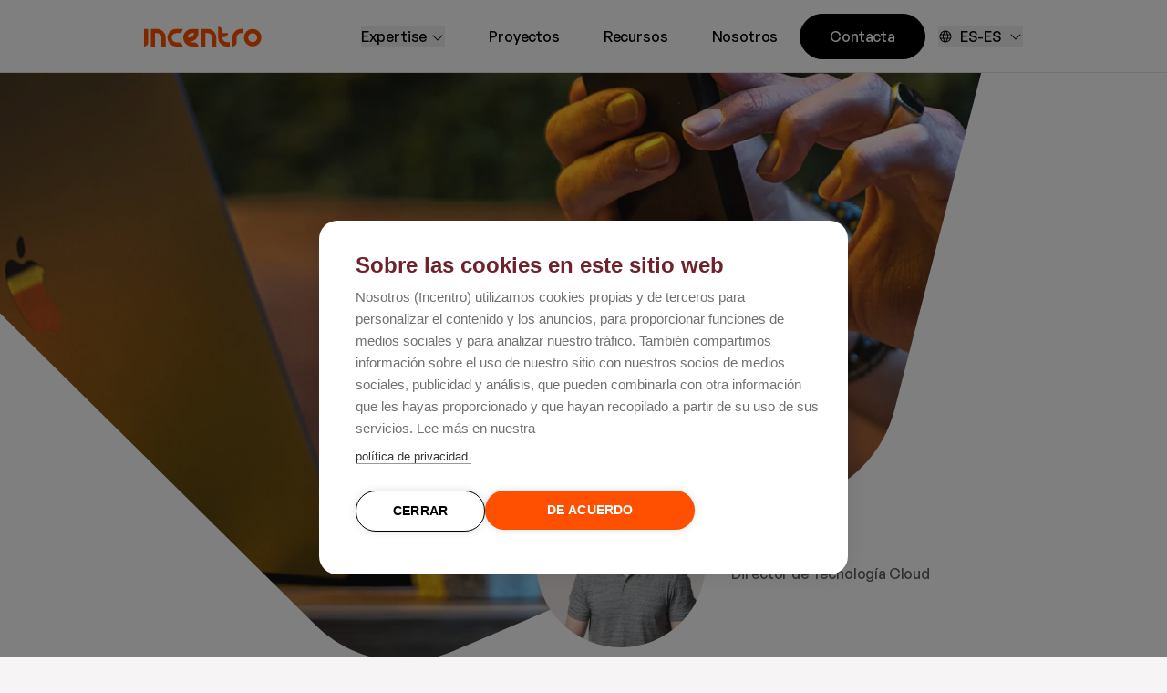

--- FILE ---
content_type: text/html; charset=utf-8
request_url: https://www.incentro.com/es-ES/blog/que-es-modernizacion-de-aplicaciones
body_size: 29266
content:
<!DOCTYPE html><html class="__variable_731ebf __variable_1f4cce" lang="es-ES"><head><meta charSet="utf-8"/><meta name="viewport" content="width=device-width, initial-scale=1"/><link rel="preload" href="/_next/static/media/0074a3d3b281aa11-s.p.woff2" as="font" crossorigin="" type="font/woff2"/><link rel="preload" href="/_next/static/media/9cc1fd8e9a238068-s.p.woff2" as="font" crossorigin="" type="font/woff2"/><link rel="preload" href="/_next/static/media/b41add279575a412-s.p.woff2" as="font" crossorigin="" type="font/woff2"/><link rel="preload" href="/_next/static/media/ca91a8787211fe14-s.p.woff2" as="font" crossorigin="" type="font/woff2"/><link rel="preload" href="/_next/static/media/e9458131b97b90c2-s.p.woff2" as="font" crossorigin="" type="font/woff2"/><link rel="preload" href="/_next/static/media/fe01f8333e190cdc-s.p.woff2" as="font" crossorigin="" type="font/woff2"/><link rel="preload" as="image" imageSrcSet="https://images.ctfassets.net/frd5oskxgr96/5UcWQIh9rM0LJ9O1KWtPn/f3dfa1447eab58076034f6dab9c2f912/Blog_202110079.jpg?w=1920&amp;h=1275&amp;fit=fill&amp;f=top&amp;fm=webp&amp;q=80 1x, https://images.ctfassets.net/frd5oskxgr96/5UcWQIh9rM0LJ9O1KWtPn/f3dfa1447eab58076034f6dab9c2f912/Blog_202110079.jpg?w=2560&amp;h=1700&amp;fit=fill&amp;f=top&amp;fm=webp&amp;q=80 2x"/><link rel="preload" as="image" imageSrcSet="https://images.ctfassets.net/frd5oskxgr96/2UrAOZTsYse6043jetDtrD/ac7dcf49f2237701235373c924f87cb4/Miguel_Cortes.webp?w=256&amp;h=256&amp;fit=fill&amp;fm=webp&amp;q=80 1x, https://images.ctfassets.net/frd5oskxgr96/2UrAOZTsYse6043jetDtrD/ac7dcf49f2237701235373c924f87cb4/Miguel_Cortes.webp?w=372&amp;h=372&amp;fit=fill&amp;fm=webp&amp;q=80 2x"/><link rel="stylesheet" href="/_next/static/css/4978253cbadf4862.css" data-precedence="next"/><link rel="stylesheet" href="/_next/static/css/26d3d9dc4b1828af.css" data-precedence="next"/><link rel="stylesheet" href="/_next/static/css/2a821c9740f97a1a.css" data-precedence="next"/><link rel="preload" as="script" fetchPriority="low" href="/_next/static/chunks/webpack-6bee8f4e73355366.js"/><script src="/_next/static/chunks/8aecd89a-f1dedea044c87017.js" async=""></script><script src="/_next/static/chunks/834-2071b3fd4fbf4848.js" async=""></script><script src="/_next/static/chunks/main-app-277c8a26262b79e7.js" async=""></script><script src="/_next/static/chunks/8361-030865d42a0589e6.js" async=""></script><script src="/_next/static/chunks/5725-b9eafd79c3d1316b.js" async=""></script><script src="/_next/static/chunks/249-8f4b0dd886d38f50.js" async=""></script><script src="/_next/static/chunks/4241-5f3499036cea7107.js" async=""></script><script src="/_next/static/chunks/app/error-08f1aa175a9ded75.js" async=""></script><script src="/_next/static/chunks/app/global-error-53ae287f37133ed0.js" async=""></script><script src="/_next/static/chunks/948-59c16e66d5d18326.js" async=""></script><script src="/_next/static/chunks/app/%5Blocale%5D/layout-755fb2daef948e4c.js" async=""></script><script src="/_next/static/chunks/46-60b2ebef0aec529d.js" async=""></script><script src="/_next/static/chunks/8894-e8a631749c2de8a9.js" async=""></script><script src="/_next/static/chunks/5081-bcf23269d88fb4dd.js" async=""></script><script src="/_next/static/chunks/6175-d5f6b913f9043482.js" async=""></script><script src="/_next/static/chunks/7236-1c659d0828f9bd0f.js" async=""></script><script src="/_next/static/chunks/app/%5Blocale%5D/blogs/%5Bslug%5D/page-338bd4b2e180e248.js" async=""></script><script src="/_next/static/chunks/app/%5Blocale%5D/error-def30257c9782bb1.js" async=""></script><link rel="preload" href="https://www.googletagmanager.com/gtm.js?id=GTM-WMGWPDQ" as="script"/><link rel="preload" href="https://challenges.cloudflare.com/turnstile/v0/api.js?render=explicit" as="script"/><meta name="next-size-adjust" content=""/><title>Qué es la modernización de las aplicaciones | Incentro</title><meta name="description" content="Qué es la modernización de aplicaciones, a qué nos referimos con este proceso para mejorar las aplicaciones nuevas o actuales y por qué es necesario."/><meta name="application-name" content="Incentro"/><meta name="author" content="Miguel"/><meta name="keywords" content="modernización de aplicaciones,aplicaciones"/><meta name="publisher" content="Incentro"/><meta name="robots" content="index, follow"/><meta property="og:title" content="Qué es la modernización de las aplicaciones"/><meta property="og:description" content="Qué es la modernización de aplicaciones, a qué nos referimos con este proceso para mejorar las aplicaciones nuevas o actuales y por qué es necesario."/><meta property="og:url" content="https://www.incentro.com"/><meta property="og:site_name" content="Incentro"/><meta property="og:locale" content="es-ES"/><meta property="og:image" content="https://images.ctfassets.net/frd5oskxgr96/5UcWQIh9rM0LJ9O1KWtPn/f3dfa1447eab58076034f6dab9c2f912/Blog_202110079.jpg"/><meta property="og:type" content="website"/><meta name="twitter:card" content="summary_large_image"/><meta name="twitter:site" content="@IncentroES"/><meta name="twitter:creator" content="@IncentroES"/><meta name="twitter:title" content="Qué es la modernización de las aplicaciones"/><meta name="twitter:description" content="Qué es la modernización de aplicaciones, a qué nos referimos con este proceso para mejorar las aplicaciones nuevas o actuales y por qué es necesario."/><meta name="twitter:image" content="https://images.ctfassets.net/frd5oskxgr96/5UcWQIh9rM0LJ9O1KWtPn/f3dfa1447eab58076034f6dab9c2f912/Blog_202110079.jpg"/><link rel="icon" href="/favicon.ico" type="image/x-icon" sizes="16x16"/><script>document.querySelectorAll('body link[rel="icon"], body link[rel="apple-touch-icon"]').forEach(el => document.head.appendChild(el))</script><script src="/_next/static/chunks/polyfills-42372ed130431b0a.js" noModule=""></script></head><body class="bg-soft-gray font-sans text-base"><div class="bg-sunlight mx-auto max-w-[3440px] overflow-hidden [clip-path:inset-0]"><header class="bg-sunlight font-headings border-spacesuit fixed left-0 right-0 top-0 z-50 mx-auto flex h-auto w-full max-w-[3440px] items-center border-b text-base font-semibold lg:h-20 lg:font-sans lg:text-sm lg:font-medium"><div class="container relative flex py-[1.375rem] lg:py-3"><div class="inline-flex lg:flex lg:items-center"><a class="transition-all duration-200 focus-visible:shadow-[0_0_0_4px_#9ACAEE] focus-visible:outline-none" href="/es-ES"><svg viewBox="0 0 440 75" xmlns="http://www.w3.org/2000/svg" class="h-[1.375rem]"><path d="M15.5 59.4V9H0v65.8c8.5 0 15.5-6.9 15.5-15.4zm113.5 0h-8.1c-9.5.1-17.3-7.4-17.4-16.9s7.4-17.3 16.9-17.4H128.3c8.9 0 16.1-7.2 16.1-16.1h-23.2c-16.4 0-30.6 11.8-32.9 28C85.6 55 98 71.8 116 74.4c1.6.2 3.2.4 4.8.4h23.6c0-8.5-6.9-15.4-15.4-15.4zM80.6 41.8C80.6 23.7 65.9 9 47.8 9H25.5v65.8H41V25.1h7.1c9.4 0 17.1 7.7 17.1 17.1v32.6h15.4v-33zm265.7 17.3V41.9c0-9.5 7.7-17.1 17.1-17.1h8.1V9.1h-8.1c-18.1 0-32.8 14.7-32.8 32.8v32.9c8.6 0 15.7-7 15.7-15.7zm-76.1-17.3c0-18.1-14.7-32.8-32.8-32.8h-23.6v65.8h15.5V25.1h8.4c9.4 0 17.1 7.6 17.1 17.1v32.6h15.5v-33zm-82.4 17.6h-8.1c-3.1 0-6.2-.8-8.8-2.4 17.5-.4 31.7-14.3 32.4-31.8V9H180c-16.6 0-31 12.2-33 28.7-2.3 18 10.4 34.6 28.5 36.9 1.4.2 2.8.3 4.2.3h23.6c-.1-8.6-7-15.5-15.5-15.5zm-25-20c1.4-8.3 8.5-14.3 16.9-14.3h7.7c-.7 9.5-8.9 16.6-18.4 15.9-2.2-.1-4.3-.7-6.2-1.6zm157.5 19.7h-10c-9.4 0-17.1-7.6-17.1-17.1v-2.1h5.9c8.4 0 15.1-6.8 15.1-15.1h-21v-8.5C292.7 7.9 286 1 277.4.3V42c0 18.1 14.7 32.8 32.8 32.8h10l.1-15.7z" fill="#fe5000" id="incentro-logo-text"></path><circle cx="406.4" cy="41.9" data-animation="erase-circle" fill="none" id="incentro-logo-circle" r="24.8" stroke="#fe5000" stroke-linecap="round" stroke-linejoin="round" stroke-miterlimit="10" stroke-width="16"></circle></svg></a></div><button class="absolute right-7 top-1/2 z-[999] block h-6 w-6 -translate-y-1/2 focus-visible:shadow-[0_0_0_4px_#9ACAEE] focus-visible:outline-none before:bg-crater before:transition-top before:absolute before:left-1/2 before:top-[0.1875rem] before:h-0.5 before:w-[calc(100%-0.125rem)] before:-translate-x-1/2 before:-translate-y-1/2 before:transition-all after:bg-crater after:transition-bottom after:absolute after:bottom-[0.1875rem] after:left-1/2 after:h-0.5 after:w-[calc(100%-0.125rem)] after:-translate-x-1/2 after:transition-transform lg:hidden" type="button"><span class="bg-crater absolute left-1/2 top-1/2 block h-0.5 w-[calc(100%-0.125rem)] -translate-x-1/2 -translate-y-1/2 transition-opacity lg:hidden"><span class="sr-only">navigation opener</span></span></button><div class="bg-sunlight ml-auto overflow-hidden overflow-y-auto max-lg:absolute max-lg:left-1/2 max-lg:top-[calc(100%+1px)] max-lg:w-[100vw] max-lg:translate-x-full max-lg:transition-transform lg:overflow-visible"><div class="mx-auto flex max-lg:container max-lg:h-[calc(100dvh-67px)] max-lg:flex-col max-lg:pt-12"><ul class="max-h-[calc(100%-151px)] min-h-[50px] overflow-hidden overflow-y-auto -tracking-[0.01em] lg:flex lg:items-center"><li class="group flex w-full max-lg:mb-5 max-lg:flex-shrink-0 max-lg:grow lg:px-6"><button class="hover:text-mars whitespace-nowrap transition-shadow duration-200 focus-visible:shadow-[0_0_0_4px_#9ACAEE] focus-visible:outline-none max-lg:mr-48 lg:group-hover:text-mars">Expertise</button><button class="ml-auto focus-visible:shadow-[0_0_0_4px_#9ACAEE] focus-visible:outline-none" type="button"><svg xmlns="http://www.w3.org/2000/svg" width="1em" height="1em" fill="currentColor" viewBox="0 0 256 256" class="ml-1 inline-block lg:rotate-90 lg:group-hover:-rotate-90"><path d="M181.66,133.66l-80,80a8,8,0,0,1-11.32-11.32L164.69,128,90.34,53.66a8,8,0,0,1,11.32-11.32l80,80A8,8,0,0,1,181.66,133.66Z"></path></svg><span class="sr-only">open submenu</span></button><div class="bg-sunlight absolute left-0 top-0 h-full w-full transition-transform max-lg:translate-x-full lg:invisible lg:opacity-0 lg:transition-opacity lg:group-hover:visible lg:group-hover:opacity-100 lg:bg-sunlight/95 lg:left-[calc(50%-50vw)] lg:top-full lg:h-auto lg:w-[100vw] lg:py-16 lg:tracking-[-.01em] lg:backdrop-blur-2xl before:absolute before:bottom-[calc(100%-20px)] before:left-0 before:z-10 before:h-[50px] before:w-full before:content-normal"><div class="mx-auto max-lg:container lg:container max-lg:max-h-[calc(100%-151px)] max-lg:overflow-hidden max-lg:overflow-y-auto max-lg:pt-5 lg:flex lg:font-medium"><button class="transition-shadow duration-200 focus-visible:shadow-[0_0_0_4px_#9ACAEE] focus-visible:outline-none max-lg:mb-12 max-lg:block lg:hidden" type="button"><svg xmlns="http://www.w3.org/2000/svg" width="1em" height="1em" fill="currentColor" viewBox="0 0 256 256"><path d="M224,128a8,8,0,0,1-8,8H59.31l58.35,58.34a8,8,0,0,1-11.32,11.32l-72-72a8,8,0,0,1,0-11.32l72-72a8,8,0,0,1,11.32,11.32L59.31,120H216A8,8,0,0,1,224,128Z"></path></svg><span class="sr-only">back to menu</span></button><div class="lg:basis-1/2"><ul><li class="mb-2 lg:mb-5"><a class="hover:text-mars font-headings transition-shadow duration-200 focus-visible:shadow-[0_0_0_4px_#9ACAEE] focus-visible:outline-none max-lg:block lg:text-lg lg:font-semibold" href="/es-ES/optimizacion-de-sistemas">Optimización de sistemas y escalablidad</a></li><li class="mb-2 lg:mb-5"><a class="hover:text-mars font-headings transition-shadow duration-200 focus-visible:shadow-[0_0_0_4px_#9ACAEE] focus-visible:outline-none max-lg:block lg:text-lg lg:font-semibold" href="/es-ES/servicios/automatizacion-procesos">Automatización de procesos</a></li><li class="mb-2 lg:mb-5"><a class="hover:text-mars font-headings transition-shadow duration-200 focus-visible:shadow-[0_0_0_4px_#9ACAEE] focus-visible:outline-none max-lg:block lg:text-lg lg:font-semibold" href="/es-ES/servicios/experiencia-digital-integral">Experiencia digital integral</a></li></ul></div><hr class="max-lg:mt-5 max-lg:pb-5 lg:hidden"/><div class="lg:relative lg:flex lg:basis-1/2 lg:flex-col lg:flex-wrap lg:pl-3.5"><ul class="lg:relative lg:w-1/3"><li class="mb-2 lg:mb-2.5"><a class="hover:text-mars lg:font-headings transition-shadow duration-200 focus-visible:shadow-[0_0_0_4px_#9ACAEE] focus-visible:outline-none max-lg:block lg:text-lg lg:font-semibold" href="/es-ES/servicios">Servicios</a><ul class="max-lg:pt-2.5 max-lg:font-sans max-lg:text-xs max-lg:font-medium lg:absolute lg:left-full lg:top-0 lg:w-[200%] lg:columns-2 lg:tracking-[-.16px]"><li class="mb-2.5 lg:mb-2"><a class="hover:text-mars font-sans text-xs font-medium transition-shadow duration-200 focus-visible:shadow-[0_0_0_4px_#9ACAEE] focus-visible:outline-none lg:text-sm" href="/es-ES/servicios/cloud-computing">Servicios Cloud</a></li><li class="mb-2.5 lg:mb-2"><a class="hover:text-mars font-sans text-xs font-medium transition-shadow duration-200 focus-visible:shadow-[0_0_0_4px_#9ACAEE] focus-visible:outline-none lg:text-sm" href="/es-ES/servicios/low-code">Low code</a></li><li class="mb-2.5 lg:mb-2"><a class="hover:text-mars font-sans text-xs font-medium transition-shadow duration-200 focus-visible:shadow-[0_0_0_4px_#9ACAEE] focus-visible:outline-none lg:text-sm" href="/es-ES/servicios/rpa">RPA</a></li><li class="mb-2.5 lg:mb-2"><a class="hover:text-mars font-sans text-xs font-medium transition-shadow duration-200 focus-visible:shadow-[0_0_0_4px_#9ACAEE] focus-visible:outline-none lg:text-sm" href="/es-ES/servicios/data-ai">Data &amp; IA</a></li><li class="mb-2.5 lg:mb-2"><a class="hover:text-mars font-sans text-xs font-medium transition-shadow duration-200 focus-visible:shadow-[0_0_0_4px_#9ACAEE] focus-visible:outline-none lg:text-sm" href="/es-ES/gestion-documental">Gestión documental</a></li><li class="mb-2.5 lg:mb-2"><a class="hover:text-mars font-sans text-xs font-medium transition-shadow duration-200 focus-visible:shadow-[0_0_0_4px_#9ACAEE] focus-visible:outline-none lg:text-sm" href="/es-ES/servicios/experiencia-digital-integral">Web &amp; e-Commerce</a></li><li class="mb-2.5 lg:mb-2"><a class="hover:text-mars font-sans text-xs font-medium transition-shadow duration-200 focus-visible:shadow-[0_0_0_4px_#9ACAEE] focus-visible:outline-none lg:text-sm" href="/es-ES/partners/monday-com">monday.com</a></li></ul><hr class="mt-5 pb-5 lg:hidden"/></li><li class="mb-2 lg:mb-2.5"><a class="hover:text-mars lg:font-headings transition-shadow duration-200 focus-visible:shadow-[0_0_0_4px_#9ACAEE] focus-visible:outline-none max-lg:block lg:text-lg lg:font-semibold" href="/es-ES/industrias">Sectores</a></li><li class="mb-2 lg:mb-2.5"><a class="hover:text-mars lg:font-headings transition-shadow duration-200 focus-visible:shadow-[0_0_0_4px_#9ACAEE] focus-visible:outline-none max-lg:block lg:text-lg lg:font-semibold" href="/es-ES/partners">Plataformas</a></li></ul></div></div></div></li><li class="group flex w-full max-lg:mb-5 max-lg:flex-shrink-0 max-lg:grow lg:px-6"><a class="hover:text-mars whitespace-nowrap transition-shadow duration-200 focus-visible:shadow-[0_0_0_4px_#9ACAEE] focus-visible:outline-none lg:group-hover:text-mars" href="/es-ES/proyectos">Proyectos</a></li><li class="group flex w-full max-lg:mb-5 max-lg:flex-shrink-0 max-lg:grow lg:px-6"><a class="hover:text-mars whitespace-nowrap transition-shadow duration-200 focus-visible:shadow-[0_0_0_4px_#9ACAEE] focus-visible:outline-none lg:group-hover:text-mars" href="/es-ES/recursos">Recursos</a></li><li class="group flex w-full max-lg:mb-5 max-lg:flex-shrink-0 max-lg:grow lg:px-6"><a class="hover:text-mars whitespace-nowrap transition-shadow duration-200 focus-visible:shadow-[0_0_0_4px_#9ACAEE] focus-visible:outline-none lg:group-hover:text-mars" href="/es-ES/nosotros">Nosotros</a></li></ul><hr class="lg:hidden"/><div class="align-items-center flex max-h-[50px] max-lg:relative max-lg:bottom-0 max-lg:left-0 max-lg:mt-auto max-lg:flex max-lg:w-full max-lg:items-center max-lg:pb-10 max-lg:pt-4"><button class="inline-flex disabled:opacity-60 w-full max-w-full group cursor-pointer items-center justify-center rounded-full border max-[375px]:px-1 px-8 py-3 max-[375px]:text-xs text-sm font-medium -tracking-[.01em] transition duration-200 focus-visible:shadow-[0_0_0_4px_#9ACAEE] focus-visible:outline-none sm:w-auto hover:bg-darker-gray-300 bg-crater border-crater text-sunlight" type="button" aria-haspopup="dialog" aria-expanded="false" aria-controls="radix-«R1ujrn6nb»" data-state="closed"><span class="max-w-full overflow-hidden text-ellipsis">Contacta</span></button><div class="group shrink-0 pl-3.5 lg:flex lg:items-center"><button class="flex items-center transition-all duration-200 focus-visible:shadow-[0_0_0_4px_#9ACAEE] focus-visible:outline-none" type="button"><svg xmlns="http://www.w3.org/2000/svg" width="1em" height="1em" fill="currentColor" viewBox="0 0 256 256" class="mr-2 inline-block"><path d="M128,24h0A104,104,0,1,0,232,128,104.12,104.12,0,0,0,128,24Zm88,104a87.61,87.61,0,0,1-3.33,24H174.16a157.44,157.44,0,0,0,0-48h38.51A87.61,87.61,0,0,1,216,128ZM102,168H154a115.11,115.11,0,0,1-26,45A115.27,115.27,0,0,1,102,168Zm-3.9-16a140.84,140.84,0,0,1,0-48h59.88a140.84,140.84,0,0,1,0,48ZM40,128a87.61,87.61,0,0,1,3.33-24H81.84a157.44,157.44,0,0,0,0,48H43.33A87.61,87.61,0,0,1,40,128ZM154,88H102a115.11,115.11,0,0,1,26-45A115.27,115.27,0,0,1,154,88Zm52.33,0H170.71a135.28,135.28,0,0,0-22.3-45.6A88.29,88.29,0,0,1,206.37,88ZM107.59,42.4A135.28,135.28,0,0,0,85.29,88H49.63A88.29,88.29,0,0,1,107.59,42.4ZM49.63,168H85.29a135.28,135.28,0,0,0,22.3,45.6A88.29,88.29,0,0,1,49.63,168Zm98.78,45.6a135.28,135.28,0,0,0,22.3-45.6h35.66A88.29,88.29,0,0,1,148.41,213.6Z"></path></svg>ES-ES<svg xmlns="http://www.w3.org/2000/svg" width="1em" height="1em" fill="currentColor" viewBox="0 0 256 256" class="ml-2 inline-block lg:group-hover:rotate-180"><path d="M213.66,101.66l-80,80a8,8,0,0,1-11.32,0l-80-80A8,8,0,0,1,53.66,90.34L128,164.69l74.34-74.35a8,8,0,0,1,11.32,11.32Z"></path></svg></button><div class="bg-sunlight invisible absolute bottom-[100px] left-0 w-full opacity-0 transition-opacity lg:left-auto lg:right-0 lg:top-full lg:w-[290px] lg:group-hover:visible lg:group-hover:opacity-100 before:absolute before:bottom-[calc(100%-20px)] before:left-0 before:z-10 before:h-[50px] before:w-full"><ul class="bg-sunlight text-darker-gray-200 -mx-8 rounded-t-xl px-6 font-sans text-xs font-medium shadow-[0px_-2px_4px_0px_rgba(0,0,0,0.15)] lg:mx-0 lg:rounded-t-none lg:shadow-[0px_2px_4px_0px_rgba(0,0,0,0.15)]"><li class="border-soft-gray border-b py-5 last:border-none lang-active text-crater"><a class="flex items-center transition-all duration-200 focus-visible:shadow-[0_0_0_4px_#9ACAEE] focus-visible:outline-none" href="/es-ES/blog/que-es-modernizacion-de-aplicaciones"><svg xmlns="http://www.w3.org/2000/svg" width="1em" height="1em" fill="currentColor" viewBox="0 0 256 256" class="mr-1 inline-block"><path d="M128,24h0A104,104,0,1,0,232,128,104.12,104.12,0,0,0,128,24Zm88,104a87.61,87.61,0,0,1-3.33,24H174.16a157.44,157.44,0,0,0,0-48h38.51A87.61,87.61,0,0,1,216,128ZM102,168H154a115.11,115.11,0,0,1-26,45A115.27,115.27,0,0,1,102,168Zm-3.9-16a140.84,140.84,0,0,1,0-48h59.88a140.84,140.84,0,0,1,0,48ZM40,128a87.61,87.61,0,0,1,3.33-24H81.84a157.44,157.44,0,0,0,0,48H43.33A87.61,87.61,0,0,1,40,128ZM154,88H102a115.11,115.11,0,0,1,26-45A115.27,115.27,0,0,1,154,88Zm52.33,0H170.71a135.28,135.28,0,0,0-22.3-45.6A88.29,88.29,0,0,1,206.37,88ZM107.59,42.4A135.28,135.28,0,0,0,85.29,88H49.63A88.29,88.29,0,0,1,107.59,42.4ZM49.63,168H85.29a135.28,135.28,0,0,0,22.3,45.6A88.29,88.29,0,0,1,49.63,168Zm98.78,45.6a135.28,135.28,0,0,0,22.3-45.6h35.66A88.29,88.29,0,0,1,148.41,213.6Z"></path></svg>Spain - ES</a></li></ul></div></div></div></div></div></div></header><main class="pt-16 lg:pt-20"><section class="bg-sunlight relative -mt-24 mb-20 items-start md:-mt-48 lg:mb-16"><div class="relative -mb-[10%] ml-[40%] mt-[70px] flex h-full min-h-[310px] w-[160%] max-w-[1440px] translate-x-[-50%] md:-mb-[15%] md:h-[510px] lg:-mb-80 lg:mt-0 lg:h-[956px]"><div class="relative h-full w-full [-webkit-mask:url(&#x27;/img/hero-topic-mask-2.svg&#x27;)_center_center/560px_100%_no-repeat] [mask:url(&#x27;/img/hero-topic-mask-2.svg&#x27;)_center_center/560px_100%_no-repeat] sm:[-webkit-mask-size:100%_100%] sm:[mask-size:100%_100%] lg:mt-[-100px] lg:[-webkit-mask-size:87%_99%] lg:[mask-size:87%_99%]"><img alt="Blog 202110079" width="1440" height="956" decoding="async" data-nimg="1" class="h-full w-full object-cover" style="color:transparent" srcSet="https://images.ctfassets.net/frd5oskxgr96/5UcWQIh9rM0LJ9O1KWtPn/f3dfa1447eab58076034f6dab9c2f912/Blog_202110079.jpg?w=1920&amp;h=1275&amp;fit=fill&amp;f=top&amp;fm=webp&amp;q=80 1x, https://images.ctfassets.net/frd5oskxgr96/5UcWQIh9rM0LJ9O1KWtPn/f3dfa1447eab58076034f6dab9c2f912/Blog_202110079.jpg?w=2560&amp;h=1700&amp;fit=fill&amp;f=top&amp;fm=webp&amp;q=80 2x" src="https://images.ctfassets.net/frd5oskxgr96/5UcWQIh9rM0LJ9O1KWtPn/f3dfa1447eab58076034f6dab9c2f912/Blog_202110079.jpg?w=2560&amp;h=1700&amp;fit=fill&amp;f=top&amp;fm=webp&amp;q=80"/></div></div><div class="container relative"><div class="mx-3.5 flex flex-wrap gap-y-20"><div class="ml-auto basis-full px-3.5 md:basis-[57%]"><div class="mb-5 flex items-center lg:mb-28"><div class="flex-shrink-0 basis-[120px] transition-all duration-200 focus-visible:shadow-[0_0_0_4px_#9ACAEE] focus-visible:outline-none lg:basis-[186px]"><img alt="Miguel" width="186" height="186" decoding="async" data-nimg="1" class="bg-spacesuit rounded-full object-cover" style="color:transparent" srcSet="https://images.ctfassets.net/frd5oskxgr96/2UrAOZTsYse6043jetDtrD/ac7dcf49f2237701235373c924f87cb4/Miguel_Cortes.webp?w=256&amp;h=256&amp;fit=fill&amp;fm=webp&amp;q=80 1x, https://images.ctfassets.net/frd5oskxgr96/2UrAOZTsYse6043jetDtrD/ac7dcf49f2237701235373c924f87cb4/Miguel_Cortes.webp?w=372&amp;h=372&amp;fit=fill&amp;fm=webp&amp;q=80 2x" src="https://images.ctfassets.net/frd5oskxgr96/2UrAOZTsYse6043jetDtrD/ac7dcf49f2237701235373c924f87cb4/Miguel_Cortes.webp?w=372&amp;h=372&amp;fit=fill&amp;fm=webp&amp;q=80"/></div><div class="flex-2.5 ml-5 text-xs lg:ml-7 lg:text-sm"><p class="font-medium leading-normal -tracking-[0.01em] mb-0">Miguel</p><p class="font-medium leading-normal -tracking-[0.01em] text-darker-gray-200">Director de Tecnología Cloud</p></div></div><a class="mb-28 inline-flex items-center gap-2 transition-all duration-200 focus-visible:shadow-[0_0_0_4px_#9ACAEE] focus-visible:outline-none lg:absolute lg:bottom-3.5 lg:left-7 lg:mb-0" href="/es-ES/recursos"><svg xmlns="http://www.w3.org/2000/svg" width="22" height="22" fill="currentColor" viewBox="0 0 256 256"><path d="M165.66,202.34a8,8,0,0,1-11.32,11.32l-80-80a8,8,0,0,1,0-11.32l80-80a8,8,0,0,1,11.32,11.32L91.31,128Z"></path></svg>Volver atrás</a><div class="text-darker-gray-200 mb-3 flex items-center text-xs"><div class="bg-starburst text-darker-gray-200 mr-4 inline-flex rounded-full px-4 py-1">Artículo</div><p class="font-medium leading-normal -tracking-[0.01em] mr-4">7 min de lectura</p><p class="font-medium leading-normal -tracking-[0.01em] mr-4">15 de marzo de 2022<!-- --></p></div><h1 class="font-headings text-6xl font-semibold leading-none -tracking-[0.05em] lg:text-9xl lg:leading-[1.1] scroll-mt-20 text-mars">Qué es la modernización de aplicaciones</h1></div></div></div></section><section class="py-12"><div class="container"><div class="-mx-3.5 flex flex-wrap gap-y-10"><div class="relative max-w-full basis-full px-3.5 lg:basis-[43%] lg:pr-36"><div class="topTarget absolute top-0 h-0"></div><div class="bottomTarget absolute bottom-0 h-0"></div><div class="basis-full lg:max-w-[280px] lg:basis-[43%] lg:pr-3 2xl:max-w-[400px]"><h6 class="font-headings text-base font-semibold leading-[1.3] -tracking-[0.05em] lg:text-lg lg:leading-[1.34] scroll-mt-20 mb-2.5 lg:mb-2.5">Tabla de contenidos</h6><ul class="border-starburst mb-9 border-b pb-9 text-xs tracking-[-0.14px] lg:border-0 lg:text-sm"><li class="relative mb-2.5 min-h-[24px] truncate last:mb-0"><a class="before:border-incentronaut inline-flexitems-center transition-all duration-200 before:absolute before:left-0 before:top-[.2em] before:h-4 before:w-4 before:rounded-full before:border-4 before:border-solid before:transition before:content-[&#x27;&#x27;] focus-visible:shadow-[0_0_0_4px_#9ACAEE] focus-visible:outline-none before:opacity-0" href="#a-que-nos-referimos-con-la-modernizacion-de-las-aplicaciones">A qué nos referimos con la modernización de las aplicaciones</a></li><li class="relative mb-2.5 min-h-[24px] truncate last:mb-0"><a class="before:border-incentronaut inline-flexitems-center transition-all duration-200 before:absolute before:left-0 before:top-[.2em] before:h-4 before:w-4 before:rounded-full before:border-4 before:border-solid before:transition before:content-[&#x27;&#x27;] focus-visible:shadow-[0_0_0_4px_#9ACAEE] focus-visible:outline-none before:opacity-0" href="#por-que-es-necesario-modernizar-las-aplicaciones">Por qué es necesario modernizar las aplicaciones</a></li><li class="relative mb-2.5 min-h-[24px] truncate last:mb-0"><a class="before:border-incentronaut inline-flexitems-center transition-all duration-200 before:absolute before:left-0 before:top-[.2em] before:h-4 before:w-4 before:rounded-full before:border-4 before:border-solid before:transition before:content-[&#x27;&#x27;] focus-visible:shadow-[0_0_0_4px_#9ACAEE] focus-visible:outline-none before:opacity-0" href="#como-puede-mejorarse-las-infraestructura-de-una-aplicacion">Cómo puede mejorarse las infraestructura de una aplicación</a></li><li class="relative mb-2.5 min-h-[24px] truncate last:mb-0"><a class="before:border-incentronaut inline-flexitems-center transition-all duration-200 before:absolute before:left-0 before:top-[.2em] before:h-4 before:w-4 before:rounded-full before:border-4 before:border-solid before:transition before:content-[&#x27;&#x27;] focus-visible:shadow-[0_0_0_4px_#9ACAEE] focus-visible:outline-none before:opacity-0" href="#beneficios-de-modernizar-las-aplicaciones">Beneficios de modernizar las aplicaciones</a></li><li class="relative mb-2.5 min-h-[24px] truncate last:mb-0"><a class="before:border-incentronaut inline-flexitems-center transition-all duration-200 before:absolute before:left-0 before:top-[.2em] before:h-4 before:w-4 before:rounded-full before:border-4 before:border-solid before:transition before:content-[&#x27;&#x27;] focus-visible:shadow-[0_0_0_4px_#9ACAEE] focus-visible:outline-none before:opacity-0" href="#entonces-como-decido-que-necesito">Entonces, ¿cómo decido qué necesito?</a></li><li class="relative mb-2.5 min-h-[24px] truncate last:mb-0"><a class="before:border-incentronaut inline-flexitems-center transition-all duration-200 before:absolute before:left-0 before:top-[.2em] before:h-4 before:w-4 before:rounded-full before:border-4 before:border-solid before:transition before:content-[&#x27;&#x27;] focus-visible:shadow-[0_0_0_4px_#9ACAEE] focus-visible:outline-none before:opacity-0" href="#patrones-estrategicos-al-modernizar-las-infraestructuras">Patrones estratégicos al modernizar las infraestructuras</a></li><li class="relative mb-2.5 min-h-[24px] truncate last:mb-0"><a class="before:border-incentronaut inline-flexitems-center transition-all duration-200 before:absolute before:left-0 before:top-[.2em] before:h-4 before:w-4 before:rounded-full before:border-4 before:border-solid before:transition before:content-[&#x27;&#x27;] focus-visible:shadow-[0_0_0_4px_#9ACAEE] focus-visible:outline-none before:opacity-0" href="#que-son-los-contenedores-en-software">Qué son los contenedores en software</a></li></ul></div></div><div class="ml-auto basis-full px-3.5 lg:basis-[57%] lg:pl-0"><p class="font-medium -tracking-[0.01em] mb-12 text-xl leading-[1.3] lg:text-3xl">La modernización de aplicaciones es uno de los muchos procesos dentro de la transformación digital. Sigue leyendo para saber más sobre qué es la modernización de aplicaciones y qué posible impacto tiene en nuestros negocios.</p><div class="rteContent"><h4 class="font-headings text-2xl font-semibold leading-[1.3] -tracking-[0.05em] lg:text-5xl lg:leading-[1.3] scroll-mt-20 mb-2.5 first:mt-0 mt-10 max-w-prose" id="a-que-nos-referimos-con-la-modernizacion-de-las-aplicaciones">A qué nos referimos con la modernización de las aplicaciones</h4><p class="font-medium leading-normal -tracking-[0.01em] mb-7 last:mb-0 max-w-prose">Hablamos de modernizar nuestras aplicaciones como aquel proceso por el cual buscamos <b>mejorar la infraestructura de las aplicaciones</b> o añadir nuevas aplicaciones que nos permitan alcanzar los objetivos de negocio. </p><p class="font-medium leading-normal -tracking-[0.01em] mb-7 last:mb-0 max-w-prose">La llegada del Covid-19 ha exigido a los equipos de IT modernizar sus aplicaciones. Es una realidad que muchos de ellos ya se han puesto en marcha, pues la pandemia ha llevado en muchos casos a acelerar esta decisión. </p><p class="font-medium leading-normal -tracking-[0.01em] mb-7 last:mb-0 max-w-prose">Así pues, nos encontramos hoy en día ante una tendencia tecnológica plagada de beneficios que permite a las empresas <b>competir</b> de forma <b>más eficiente</b>. </p><h4 class="font-headings text-2xl font-semibold leading-[1.3] -tracking-[0.05em] lg:text-5xl lg:leading-[1.3] scroll-mt-20 mb-2.5 first:mt-0 mt-10 max-w-prose" id="por-que-es-necesario-modernizar-las-aplicaciones">Por qué es necesario modernizar las aplicaciones</h4><p class="font-medium leading-normal -tracking-[0.01em] mb-7 last:mb-0 max-w-prose">A la hora de llevar a cabo un proceso de modernización hay que tener claro y saber en qué situación nos encontramos.</p><p class="font-medium leading-normal -tracking-[0.01em] mb-7 last:mb-0 max-w-prose">La modernización de aplicaciones es la <b>estrategia</b> por la cual <b>una compañía realiza cambios en la infraestructura de sus aplicaciones</b> con el fin de adaptarse a las nuevas necesidades y ritmo del negocio. Modernizar es necesario, ya que permite a las empresas mantenerse en constante renovación. Estar a la <b>vanguardia</b> nos permitirá adoptar una nueva estrategia y sobre todo <b>ofrecer experiencias de usuario</b> mucho más <b>completas y satisfactorias</b>. </p><p class="font-medium leading-normal -tracking-[0.01em] mb-7 last:mb-0 max-w-prose">Lo que buscamos con la modernización es adaptarnos a las últimas tendencias tecnológicas, agregar valor y permitir a las empresas, en este caso a los desarrolladores, que sigan innovando. </p><a href="https://info.incentro.com/descarga-el-ebook-migracion-nube" rel="noopener noreferrer" target="_blank"><div class="my-10 last:mb-0 last:pb-0"><div class="-mx-3.5 flex"><div class="basis-full overflow-hidden rounded-xl px-3.5 lg:-ml-28 lg:basis-[calc(100%+110px)]"><img alt="13" loading="lazy" width="1461" height="250" decoding="async" data-nimg="1" class="aspect-auto w-full rounded-xl" style="color:transparent" srcSet="https://images.ctfassets.net/frd5oskxgr96/TRqJiFoiaVAHyoKv9xET2/6c90cfe90d597934619f00ba6e3a0f5e/13.png?w=1920&amp;h=329&amp;fit=fill&amp;fm=webp&amp;q=80 1x, https://images.ctfassets.net/frd5oskxgr96/TRqJiFoiaVAHyoKv9xET2/6c90cfe90d597934619f00ba6e3a0f5e/13.png?w=2560&amp;h=438&amp;fit=fill&amp;fm=webp&amp;q=80 2x" src="https://images.ctfassets.net/frd5oskxgr96/TRqJiFoiaVAHyoKv9xET2/6c90cfe90d597934619f00ba6e3a0f5e/13.png?w=2560&amp;h=438&amp;fit=fill&amp;fm=webp&amp;q=80"/></div></div></div></a><h4 class="font-headings text-2xl font-semibold leading-[1.3] -tracking-[0.05em] lg:text-5xl lg:leading-[1.3] scroll-mt-20 mb-2.5 first:mt-0 mt-10 max-w-prose" id="como-puede-mejorarse-las-infraestructura-de-una-aplicacion">Cómo puede mejorarse las infraestructura de una aplicación</h4><p class="font-medium leading-normal -tracking-[0.01em] mb-7 last:mb-0 max-w-prose">Es importante llevar a cabo un <a class="underline" href="https://info.incentro.com/es-es/cloud-assessment" rel="noopener noreferrer" target="_blank"><u>análisis de la situación</u></a> y tener un buen plan de acción a la hora de modernizar. Y un buen plan para abordar un proyecto de modernización pasa por<b> trasladar las aplicaciones a contenedores</b>. Esto nos permite ser más <b>ágiles y flexibles</b> entre otras muchas cosas.</p><p class="font-medium leading-normal -tracking-[0.01em] mb-7 last:mb-0 max-w-prose">Cuando ejecutamos las aplicaciones en contenedores -una buena opción es GKE de Google Cloud- nos acercamos a un <b>enfoque basado en microservicios</b>. ¿<a class="underline" href="/es-ES/blog/que-son-microservicios"><u>Qué son los microservicios</u></a>? El enfoque que había hasta ahora era un enfoque tradicional y monolítico. Adoptar un enfoque basado en microservicios permite la división de las aplicaciones y, por lo tanto, que estas sean independientes entre sí. </p><h4 class="font-headings text-2xl font-semibold leading-[1.3] -tracking-[0.05em] lg:text-5xl lg:leading-[1.3] scroll-mt-20 mb-2.5 first:mt-0 mt-10 max-w-prose" id="beneficios-de-modernizar-las-aplicaciones">Beneficios de modernizar las aplicaciones</h4><h5 class="font-headings text-lg font-semibold leading-[1.3] -tracking-[0.05em] lg:text-2xl lg:leading-[1.3] scroll-mt-20 mb-2.5 first:mt-0 mt-10 max-w-prose"><br/>Transformación digital</h5><p class="font-medium leading-normal -tracking-[0.01em] mb-7 last:mb-0 max-w-prose">La <a class="underline" href="/es-ES/optimizacion-de-sistemas"><u>transformación digital</u></a> es una necesidad. La modernización de las aplicaciones es un paso más de esta transformación que se exige en las empresas de hoy en día, con el fin de conseguir <b>nuevas capacidades tecnológicas</b>, una mayor agilidad y más flexibilidad.</p><h5 class="font-headings text-lg font-semibold leading-[1.3] -tracking-[0.05em] lg:text-2xl lg:leading-[1.3] scroll-mt-20 mb-2.5 first:mt-0 mt-10 max-w-prose">Optimización del gasto</h5><p class="font-medium leading-normal -tracking-[0.01em] mb-7 last:mb-0 max-w-prose">Uno de los beneficios de estar alojado en la nube es el <b>pago por uso</b>. Y con las aplicaciones pasa exactamente igual. Tener las aplicaciones en la nube te permitirá acceder a todos los recursos disponibles y no tendrás que preocuparte por gastos adicionales, como el coste de mantenimiento. </p><h5 class="font-headings text-lg font-semibold leading-[1.3] -tracking-[0.05em] lg:text-2xl lg:leading-[1.3] scroll-mt-20 mb-2.5 first:mt-0 mt-10 max-w-prose">Favorecer la innovación</h5><p class="font-medium leading-normal -tracking-[0.01em] mb-7 last:mb-0 max-w-prose">Como hemos comentado anteriormente, adoptar un modelo de contenedores permitirá a las empresas y, sobre todo a los desarrolladores, seguir desarrollando y acceder a los últimos avances. Serán capaces de <b>desarrollar y desplegar</b> nuevas aplicaciones y servicios rápidamente mediante la adopción de una <b>arquitectura nativa de la nube.</b></p><h5 class="font-headings text-lg font-semibold leading-[1.3] -tracking-[0.05em] lg:text-2xl lg:leading-[1.3] scroll-mt-20 mb-2.5 first:mt-0 mt-10 max-w-prose">Acelerar la capacidad de entrega</h5><p class="font-medium leading-normal -tracking-[0.01em] mb-7 last:mb-0 max-w-prose">Se acelera la capacidad de entrega mediante la adopción de las mejores prácticas de DevOps - SRE (Site Reliability Engineering), con el fin de fomentar una cultura de automatización y transformación.<br/></p><h4 class="font-headings text-2xl font-semibold leading-[1.3] -tracking-[0.05em] lg:text-5xl lg:leading-[1.3] scroll-mt-20 mb-2.5 first:mt-0 mt-10 max-w-prose" id="entonces-como-decido-que-necesito">Entonces, ¿cómo decido qué necesito?</h4><p class="font-medium leading-normal -tracking-[0.01em] mb-7 last:mb-0 max-w-prose">Como hemos dicho anteriormente, antes de abordar un proyecto de modernización hay que tener en cuenta la situación en la que nos encontramos y tener un buen plan de trabajo. </p><p class="font-medium leading-normal -tracking-[0.01em] mb-7 last:mb-0 max-w-prose">Uno de los primeros pasos que hay que dar a la hora de abordar este tipo de proyectos es hacer un <b>análisis profundo</b> del estado de la compañía y del entorno de las aplicaciones. De esta forma, se puede fundamentar una <b>buena estrategia</b> y generar un plan de acción donde queden reflejadas las cargas de trabajo que se pueden ir modernizando a través de la nube, su viabilidad para obtener buenos resultados y cómo y cuándo llevarlo a cabo para cada una de ellas. </p><p class="font-medium leading-normal -tracking-[0.01em] mb-7 last:mb-0 max-w-prose">Dentro de este proceso nos encontraremos con alguna que otra diferencia dependiendo de la situación de la empresa. No abordaremos de la misma manera y ejecutaremos las mismas estrategias en nativas digitales (greenfields), que en empresas con una trayectoria más tradicional (brownfields).</p><ol class="list-decimal font-medium leading-normal -tracking-[0.01em] my-4 pl-4"><li class="mb-2 text-left">Un buen abordaje en entornos <b><i>brownfield</i></b><b> </b>sería comenzar por la <b>aplicación más sencilla</b> y que más beneficios a corto plazo nos puede proporcionar. De esta forma, podemos ir aprendiendo y cogiendo soltura, generando aprendizajes y buenas prácticas que nos servirán para la modernización de aplicaciones más complejas. Ya que los procesos son diferentes según el estado de cada compañía, esto nos daría una seguridad extra en entornos muy complejos o de gran tamaño.
</li><li class="mb-2 text-left">En entornos<b> </b><b><i>greenfield</i></b>, es más habitual hacerlo de forma más global y ambiciosa, adaptándonos a las necesidades y prioridades de estos negocios, ya que cuentan con más expertise técnico interno y un contexto con menos complejidades heredadas.</li></ol><h4 class="font-headings text-2xl font-semibold leading-[1.3] -tracking-[0.05em] lg:text-5xl lg:leading-[1.3] scroll-mt-20 mb-2.5 first:mt-0 mt-10 max-w-prose" id="patrones-estrategicos-al-modernizar-las-infraestructuras">Patrones estratégicos al modernizar las infraestructuras</h4><h5 class="font-headings text-lg font-semibold leading-[1.3] -tracking-[0.05em] lg:text-2xl lg:leading-[1.3] scroll-mt-20 mb-2.5 first:mt-0 mt-10 max-w-prose">Lift and Shift o Rehost</h5><p class="font-medium leading-normal -tracking-[0.01em] mb-7 last:mb-0 max-w-prose">Es uno de los patrones más comunes. Es el más simple, puesto que <b>migramos la infraestructura</b> que teníamos en local de la <b>misma manera a la nube</b>. A simple vista parece la más fácil y que no trae ningún tipo de inconveniente. Pero esto no es así, ya que si contábamos con cualquier error en los servidores locales, estos se subirán también en la nube y se añadirán los problemas de estar en un nuevo entorno.</p><p class="font-medium leading-normal -tracking-[0.01em] mb-7 last:mb-0 max-w-prose">Uno de los pasos críticos para garantizar que lift and shift realmente funciona es, por ejemplo, garantizar que la aplicación que hasta hace poco operaba en el centro de datos local todavía tiene acceso a los mismos documentos y datos una vez que está en la nube.</p><h5 class="font-headings text-lg font-semibold leading-[1.3] -tracking-[0.05em] lg:text-2xl lg:leading-[1.3] scroll-mt-20 mb-2.5 first:mt-0 mt-10 max-w-prose">Replatform</h5><p class="font-medium leading-normal -tracking-[0.01em] mb-7 last:mb-0 max-w-prose">Se encuentra en un punto intermedio entre “<b>Lift and Shift</b>” y “<b>Refactoring”</b> que veremos a continuación. Tiene sus similitudes con volver a hospedar las aplicaciones en la nube, pero se busca realizar ciertas <b>modificaciones dentro de la aplicación</b> con el fin de poder aprovechar  los beneficios de estar en el nuevo entorno. Hay algunas modificaciones comunes que normalmente se realizan durante el cambio de plataforma. Por ejemplo:</p><ul class="list-disc pl-4 font-medium my-4 leading-normal -tracking-[0.01em]"><li class="mb-2 text-left">Cambiar la forma en que el programa interactúa con la base de datos para beneficiarse de la <b>automatización y una infraestructura</b> <b>de</b> <b>base de datos elástica.</b></li><li class="mb-2 text-left"><b>Habilitación de un mejor escalado y aprovechamiento de los recursos</b> reservados en el entorno de la nube con cambios mínimos de código.</li></ul><h5 class="font-headings text-lg font-semibold leading-[1.3] -tracking-[0.05em] lg:text-2xl lg:leading-[1.3] scroll-mt-20 mb-2.5 first:mt-0 mt-10 max-w-prose">Refactoring</h5><p class="font-medium leading-normal -tracking-[0.01em] mb-7 last:mb-0 max-w-prose">Uno de los enfoques más complicados a la hora de realizar una migración de aplicaciones a la cloud. Este enfoque busca <b>cambiar</b> totalmente el <b>software o código base</b>, con el fin de crear uno nuevo y así aprovechar al máximo las características de la nube.  </p><p class="font-medium leading-normal -tracking-[0.01em] mb-7 last:mb-0 max-w-prose">Como decimos, es uno de los enfoques más complejos, puesto que se cambia el código y hay que ir iterando para que no haya retrocesos. Además, hay que asegurarse de que la aplicación se diseña para una mejor utilización de los recursos en la nube. <b>Es el enfoque que más tiempo y recursos consume, pero también puede proporcionar el mayor retorno de la inversión.</b><br/></p><h4 class="font-headings text-2xl font-semibold leading-[1.3] -tracking-[0.05em] lg:text-5xl lg:leading-[1.3] scroll-mt-20 mb-2.5 first:mt-0 mt-10 max-w-prose" id="que-son-los-contenedores-en-software">Qué son los contenedores en software</h4><p class="font-medium leading-normal -tracking-[0.01em] mb-7 last:mb-0 max-w-prose"><b>Los contenedores en software</b> son aquellos espacios en la nube donde se encuentra <b>todo lo necesario para que las aplicaciones puedan funcionar</b>. Ahí encontramos el código de la aplicación, su configuración, la API, etc.</p><p class="font-medium leading-normal -tracking-[0.01em] mb-7 last:mb-0 max-w-prose">Esto lo hace mucho <b>más compacto y mucho más barato</b> que una máquina virtual, por lo que reducimos los costes. Lo que hace es crear una capa de abstracción donde no exista la necesidad de abstraer el hardware. </p><h5 class="font-headings text-lg font-semibold leading-[1.3] -tracking-[0.05em] lg:text-2xl lg:leading-[1.3] scroll-mt-20 mb-2.5 first:mt-0 mt-10 max-w-prose"><br/>Tipos de contenedores</h5><p class="font-medium leading-normal -tracking-[0.01em] mb-7 last:mb-0 max-w-prose">Estas son algunas de las herramientas más utilizadas para contenerizar las aplicaciones:</p><ul class="list-disc pl-4 font-medium my-4 leading-normal -tracking-[0.01em]"><li class="mb-2 text-left">Docker</li><li class="mb-2 text-left">Kubernetes </li><li class="mb-2 text-left">OpenShift</li><li class="mb-2 text-left">Nomad</li><li class="mb-2 text-left">MiniKube</li><li class="mb-2 text-left">Marathon</li></ul><a href="https://info.incentro.com/descarga-el-ebook-migracion-nube" rel="noopener noreferrer" target="_blank"><div class="my-10 last:mb-0 last:pb-0"><div class="-mx-3.5 flex"><div class="basis-full overflow-hidden rounded-xl px-3.5 lg:-ml-28 lg:basis-[calc(100%+110px)]"><img alt="ebook migrar datos big" loading="lazy" width="1520" height="640" decoding="async" data-nimg="1" class="aspect-auto w-full rounded-xl" style="color:transparent" srcSet="https://images.ctfassets.net/frd5oskxgr96/5isInDovfFllTPyx8Z5Bg7/45db1dd483165c102ba7045f043c08a8/ebook_migrar_datos.png?w=1920&amp;h=808&amp;fit=fill&amp;fm=webp&amp;q=80 1x, https://images.ctfassets.net/frd5oskxgr96/5isInDovfFllTPyx8Z5Bg7/45db1dd483165c102ba7045f043c08a8/ebook_migrar_datos.png?w=2560&amp;h=1078&amp;fit=fill&amp;fm=webp&amp;q=80 2x" src="https://images.ctfassets.net/frd5oskxgr96/5isInDovfFllTPyx8Z5Bg7/45db1dd483165c102ba7045f043c08a8/ebook_migrar_datos.png?w=2560&amp;h=1078&amp;fit=fill&amp;fm=webp&amp;q=80"/></div></div></div></a></div></div></div></div></section><section class="relative mb-[150px] lg:mb-0 lg:py-20"><div class="after:[mask:url(&#x27;/img/mask-shape-down.svg&#x27;)center_center/100%_100%_no-repeat] after:absolute after:bg-jupiter after:mt-[-8%] after:pb-[calc(24%-1px)] after:w-full after:-z-10 before:[mask:url(&#x27;/img/mask-case-top.svg&#x27;)_center/100%_100%_no-repeat] before:absolute before:bg-jupiter before:content-normal before:overflow-hidden before:pt-[38%] before:top-px before:w-full pb-[23%] lg:-mt-40 lg:-mb-40 pt-[23%] relative text-crater z-10"><div class="bg-jupiter relative before:absolute before:inset-y-0 before:left-1/2 before:-translate-x-1/2 before:w-screen before:h-full before:bg-jupiter before:-z-10"><div class="container"><div class="pb-10 pt-10 lg:ml-auto lg:w-[57%]"><p class="font-medium text-xs leading-normal -tracking-[0.01em] lg:text-sm text-darker-gray-300 mb-5">Conclusión</p><div><p class="font-medium leading-normal -tracking-[0.01em] mb-2.5 last:mb-0 max-w-prose">Con toda esta información sobre la mesa, podemos afirmar que nos encontramos ante una tendencia tecnológica. Como bien sabemos, la modernización y cualquier transformación digital son procesos costosos y lentos. </p><p class="font-medium leading-normal -tracking-[0.01em] mb-2.5 last:mb-0 max-w-prose">Por eso tenemos que tener un buen plan de acción para poder valorar y definir muy bien qué estrategia es la mejor para cada negocio y estar seguros de que este cambio cubre una necesidad real.</p></div><ul class="mt-6 flex gap-4"><li><a class="block rounded-sm border p-2 hover:bg-spacesuit border-black" href="https://x.com/intent/tweet?url=https://www.incentro.com/es-ES/blog/que-es-modernizacion-de-aplicaciones" target="_blank"><svg xmlns="http://www.w3.org/2000/svg" width="20" height="20" fill="currentColor" viewBox="0 0 256 256"><path d="M214.75,211.71l-62.6-98.38,61.77-67.95a8,8,0,0,0-11.84-10.76L143.24,99.34,102.75,35.71A8,8,0,0,0,96,32H48a8,8,0,0,0-6.75,12.3l62.6,98.37-61.77,68a8,8,0,1,0,11.84,10.76l58.84-64.72,40.49,63.63A8,8,0,0,0,160,224h48a8,8,0,0,0,6.75-12.29ZM164.39,208,62.57,48h29L193.43,208Z"></path></svg></a></li><li><a class="block rounded-sm border p-2 hover:bg-spacesuit border-black" href="https://www.linkedin.com/sharing/share-offsite/?url=https://www.incentro.com/es-ES/blog/que-es-modernizacion-de-aplicaciones" target="_blank"><svg xmlns="http://www.w3.org/2000/svg" width="20" height="20" fill="currentColor" viewBox="0 0 256 256"><title>Linkedin</title><path d="M216,24H40A16,16,0,0,0,24,40V216a16,16,0,0,0,16,16H216a16,16,0,0,0,16-16V40A16,16,0,0,0,216,24Zm0,192H40V40H216V216ZM96,112v64a8,8,0,0,1-16,0V112a8,8,0,0,1,16,0Zm88,28v36a8,8,0,0,1-16,0V140a20,20,0,0,0-40,0v36a8,8,0,0,1-16,0V112a8,8,0,0,1,15.79-1.78A36,36,0,0,1,184,140ZM100,84A12,12,0,1,1,88,72,12,12,0,0,1,100,84Z"></path></svg></a></li><li><a class="block rounded-sm border p-2 hover:bg-spacesuit border-black" href="https://www.facebook.com/sharer/sharer.php?u=https://www.incentro.com/es-ES/blog/que-es-modernizacion-de-aplicaciones" target="_blank"><svg xmlns="http://www.w3.org/2000/svg" width="20" height="20" fill="currentColor" viewBox="0 0 256 256"><title>Facebook</title><path d="M128,24A104,104,0,1,0,232,128,104.11,104.11,0,0,0,128,24Zm8,191.63V152h24a8,8,0,0,0,0-16H136V112a16,16,0,0,1,16-16h16a8,8,0,0,0,0-16H152a32,32,0,0,0-32,32v24H96a8,8,0,0,0,0,16h24v63.63a88,88,0,1,1,16,0Z"></path></svg></a></li><li><button class="relative flex items-center justify-center rounded-sm border p-2 hover:bg-spacesuit border-black"><svg xmlns="http://www.w3.org/2000/svg" width="20" height="20" fill="currentColor" viewBox="0 0 256 256"><title>Link</title><path d="M240,88.23a54.43,54.43,0,0,1-16,37L189.25,160a54.27,54.27,0,0,1-38.63,16h-.05A54.63,54.63,0,0,1,96,119.84a8,8,0,0,1,16,.45A38.62,38.62,0,0,0,150.58,160h0a38.39,38.39,0,0,0,27.31-11.31l34.75-34.75a38.63,38.63,0,0,0-54.63-54.63l-11,11A8,8,0,0,1,135.7,59l11-11A54.65,54.65,0,0,1,224,48,54.86,54.86,0,0,1,240,88.23ZM109,185.66l-11,11A38.41,38.41,0,0,1,70.6,208h0a38.63,38.63,0,0,1-27.29-65.94L78,107.31A38.63,38.63,0,0,1,144,135.71a8,8,0,0,0,16,.45A54.86,54.86,0,0,0,144,96a54.65,54.65,0,0,0-77.27,0L32,130.75A54.62,54.62,0,0,0,70.56,224h0a54.28,54.28,0,0,0,38.64-16l11-11A8,8,0,0,0,109,185.66Z"></path></svg></button></li></ul></div></div></div></div></section><section class="mb-12 pt-16 sm:pt-28 md:pt-44 lg:pt-20 mt-60 lg:mb-28"><div class="container"><div class="bg-starburst flex flex-wrap rounded-xl"><div class="relative basis-full px-5 lg:basis-[43%] lg:px-16"><div class="before:bg-neptune relative mx-auto -mt-40 min-h-40 w-full text-center [mask:url(&#x27;/img/mask-contact-person-blood.svg&#x27;)_center/100%_100%_no-repeat] before:absolute before:left-0 before:top-[114px] before:h-[80%] before:w-full before:content-[&#x27;&#x27;] before:[mask:url(&#x27;/img/mask-contact-person.svg&#x27;)_center/100%_100%_no-repeat] sm:-mt-[50%] md:mx-0 md:min-h-[600px] md:text-left lg:-mt-[30%] lg:min-h-80"><img alt="Miguel" loading="lazy" width="601" height="601" decoding="async" data-nimg="1" class="relative mx-auto block w-[90%]" style="color:transparent" srcSet="https://images.ctfassets.net/frd5oskxgr96/2UrAOZTsYse6043jetDtrD/ac7dcf49f2237701235373c924f87cb4/Miguel_Cortes.webp?w=640&amp;h=640&amp;fit=fill&amp;fm=webp&amp;q=80 1x, https://images.ctfassets.net/frd5oskxgr96/2UrAOZTsYse6043jetDtrD/ac7dcf49f2237701235373c924f87cb4/Miguel_Cortes.webp?w=1202&amp;h=1202&amp;fit=fill&amp;fm=webp&amp;q=80 2x" src="https://images.ctfassets.net/frd5oskxgr96/2UrAOZTsYse6043jetDtrD/ac7dcf49f2237701235373c924f87cb4/Miguel_Cortes.webp?w=1202&amp;h=1202&amp;fit=fill&amp;fm=webp&amp;q=80"/></div></div><div class="basis-full lg:basis-[57%]"><div class="px-10 pb-10 text-base leading-[1.5] lg:px-0 lg:pb-16 lg:pt-12"><h4 class="font-headings text-2xl font-semibold leading-[1.3] -tracking-[0.05em] lg:text-5xl lg:leading-[1.3] scroll-mt-20 mb-2.5">¿Necesitas asesoramiento personalizado?</h4><p class="font-medium leading-normal -tracking-[0.01em] mb-0">Miguel</p><p class="font-medium leading-normal -tracking-[0.01em] mb-7">Director de Tecnología Cloud</p><div class="flex basis-full flex-row flex-wrap items-center md:basis-1/2"><button class="inline-flex disabled:opacity-60 w-full max-w-full group cursor-pointer items-center justify-center rounded-full border max-[375px]:px-1 px-8 py-3 max-[375px]:text-xs text-sm font-medium -tracking-[.01em] transition duration-200 focus-visible:shadow-[0_0_0_4px_#9ACAEE] focus-visible:outline-none sm:w-auto hover:bg-incentronaut-shade bg-incentronaut border-incentronaut text-sunlight mb-2 mr-5" type="button" aria-haspopup="dialog" aria-expanded="false" aria-controls="radix-«Rp93rn6nb»" data-state="closed"><span class="max-w-full overflow-hidden text-ellipsis">Habla con un experto</span><svg xmlns="http://www.w3.org/2000/svg" width="20" height="20" fill="currentColor" viewBox="0 0 256 256" class="ml-2 inline-block shrink-0 transition-transform group-hover:translate-x-1"><path d="M221.66,133.66l-72,72a8,8,0,0,1-11.32-11.32L196.69,136H40a8,8,0,0,1,0-16H196.69L138.34,61.66a8,8,0,0,1,11.32-11.32l72,72A8,8,0,0,1,221.66,133.66Z"></path></svg></button></div></div></div></div></div></section><section class="py-12 lg:py-20"><div class="container"><div class="font-crater whitespace-nowrap text-[5rem] font-black uppercase leading-[.8] -tracking-[0.05em] lg:text-[12.5rem] text-starburst lg:mb-16">Recursos relacionados</div><a class="hover:bg-incentronaut hover:text-sunlight cursor-big-cursor group ml-[calc(50%-50vw)] block w-[100vw] transition duration-200 ease-linear focus-visible:shadow-[0_0_0_4px_#9ACAEE] focus-visible:outline-none" href="/es-ES/blog/plan-transformacion-digital"><div class="container"><div class="border-spacesuit flex flex-wrap items-center gap-y-5 border-b pb-2.5 pt-7 group-hover:border-transparent lg:py-8"><div class="basis-full md:mb-0 md:flex-1 md:pr-28"><div class="text-darker-gray-200 mb-3 flex items-center text-xs transition lg:mb-1 lg:text-sm"><div class="badge bg-starburst mr-4 inline-flex rounded-full px-4 py-1">Artículo</div><p class="font-medium leading-normal -tracking-[0.01em] mr-4">9 min de lectura</p></div><h2 class="font-headings text-3xl font-semibold leading-[1.14] -tracking-[0.05em] lg:text-7xl scroll-mt-20">Cómo implementar un plan de transformación digital en tu empresa</h2></div><div class="-order-2.5 basis-[150px] md:order-none lg:mb-7 lg:basis-[200px]"><img alt="Cómo implementar un plan de transformación digital en tu empresa" loading="lazy" width="198" height="156" decoding="async" data-nimg="1" class="object-contain [mask:url(&#x27;/img/mask02.svg&#x27;)_center_center/100%_100%_no-repeat]" style="color:transparent" srcSet="https://images.ctfassets.net/frd5oskxgr96/6kngiHOTWFpzI5MEgwOmYw/f8b0997e1e3b7b7e4f760d2b2c95ad63/Automation_Studioshoot_4_AUGUSTUS_20226593-bewerkt_WEBP__1_.webp?w=256&amp;h=202&amp;fit=fill&amp;fm=webp&amp;q=80 1x, https://images.ctfassets.net/frd5oskxgr96/6kngiHOTWFpzI5MEgwOmYw/f8b0997e1e3b7b7e4f760d2b2c95ad63/Automation_Studioshoot_4_AUGUSTUS_20226593-bewerkt_WEBP__1_.webp?w=396&amp;h=312&amp;fit=fill&amp;fm=webp&amp;q=80 2x" src="https://images.ctfassets.net/frd5oskxgr96/6kngiHOTWFpzI5MEgwOmYw/f8b0997e1e3b7b7e4f760d2b2c95ad63/Automation_Studioshoot_4_AUGUSTUS_20226593-bewerkt_WEBP__1_.webp?w=396&amp;h=312&amp;fit=fill&amp;fm=webp&amp;q=80"/></div></div></div></a><a class="hover:bg-incentronaut hover:text-sunlight cursor-big-cursor group ml-[calc(50%-50vw)] block w-[100vw] transition duration-200 ease-linear focus-visible:shadow-[0_0_0_4px_#9ACAEE] focus-visible:outline-none" href="/es-ES/blog/consultoria-transformacion-digital"><div class="container"><div class="border-spacesuit flex flex-wrap items-center gap-y-5 border-b pb-2.5 pt-7 group-hover:border-transparent lg:py-8"><div class="basis-full md:mb-0 md:flex-1 md:pr-28"><div class="text-darker-gray-200 mb-3 flex items-center text-xs transition lg:mb-1 lg:text-sm"><div class="badge bg-starburst mr-4 inline-flex rounded-full px-4 py-1">Artículo</div><p class="font-medium leading-normal -tracking-[0.01em] mr-4">20 min de lectura</p></div><h2 class="font-headings text-3xl font-semibold leading-[1.14] -tracking-[0.05em] lg:text-7xl scroll-mt-20">¿En qué consiste y qué debe incluir una consultoría en transformación digital?</h2></div><div class="-order-2.5 basis-[150px] md:order-none lg:mb-7 lg:basis-[200px]"><img alt="¿En qué consiste y qué debe incluir una consultoría en transformación digital?" loading="lazy" width="198" height="156" decoding="async" data-nimg="1" class="object-contain [mask:url(&#x27;/img/mask06.svg&#x27;)_center_center/100%_100%_no-repeat]" style="color:transparent" srcSet="https://images.ctfassets.net/frd5oskxgr96/7IkQCQOpvyHkcTUoqZQswK/fadb189773389f81fdc4bee57ac6ce78/Consultor_a_transformaci_n_digital.jpg?w=256&amp;h=202&amp;fit=fill&amp;fm=webp&amp;q=80 1x, https://images.ctfassets.net/frd5oskxgr96/7IkQCQOpvyHkcTUoqZQswK/fadb189773389f81fdc4bee57ac6ce78/Consultor_a_transformaci_n_digital.jpg?w=396&amp;h=312&amp;fit=fill&amp;fm=webp&amp;q=80 2x" src="https://images.ctfassets.net/frd5oskxgr96/7IkQCQOpvyHkcTUoqZQswK/fadb189773389f81fdc4bee57ac6ce78/Consultor_a_transformaci_n_digital.jpg?w=396&amp;h=312&amp;fit=fill&amp;fm=webp&amp;q=80"/></div></div></div></a><a class="hover:bg-incentronaut hover:text-sunlight cursor-big-cursor group ml-[calc(50%-50vw)] block w-[100vw] transition duration-200 ease-linear focus-visible:shadow-[0_0_0_4px_#9ACAEE] focus-visible:outline-none" href="/es-ES/blog/soluciones-cloud-tipologias-beneficios-desafios"><div class="container"><div class="border-spacesuit flex flex-wrap items-center gap-y-5 border-b pb-2.5 pt-7 group-hover:border-transparent lg:py-8"><div class="basis-full md:mb-0 md:flex-1 md:pr-28"><div class="text-darker-gray-200 mb-3 flex items-center text-xs transition lg:mb-1 lg:text-sm"><div class="badge bg-starburst mr-4 inline-flex rounded-full px-4 py-1">Artículo</div><p class="font-medium leading-normal -tracking-[0.01em] mr-4">8 min de lectura</p></div><h2 class="font-headings text-3xl font-semibold leading-[1.14] -tracking-[0.05em] lg:text-7xl scroll-mt-20">Soluciones Cloud, impulsa tu negocio y gana en flexibilidad y escalabilidad</h2></div><div class="-order-2.5 basis-[150px] md:order-none lg:mb-7 lg:basis-[200px]"><img alt="soluciones cloud" loading="lazy" width="198" height="156" decoding="async" data-nimg="1" class="object-contain [mask:url(&#x27;/img/mask05.svg&#x27;)_center_center/100%_100%_no-repeat]" style="color:transparent" srcSet="https://images.ctfassets.net/frd5oskxgr96/5twfY5Bapv2wvW0uqsQ3SI/c14772437dc2290da389689c5b705895/soluciones-cloud.jpg?w=256&amp;h=202&amp;fit=fill&amp;fm=webp&amp;q=80 1x, https://images.ctfassets.net/frd5oskxgr96/5twfY5Bapv2wvW0uqsQ3SI/c14772437dc2290da389689c5b705895/soluciones-cloud.jpg?w=396&amp;h=312&amp;fit=fill&amp;fm=webp&amp;q=80 2x" src="https://images.ctfassets.net/frd5oskxgr96/5twfY5Bapv2wvW0uqsQ3SI/c14772437dc2290da389689c5b705895/soluciones-cloud.jpg?w=396&amp;h=312&amp;fit=fill&amp;fm=webp&amp;q=80"/></div></div></div></a><a class="hover:bg-incentronaut hover:text-sunlight cursor-big-cursor group ml-[calc(50%-50vw)] block w-[100vw] transition duration-200 ease-linear focus-visible:shadow-[0_0_0_4px_#9ACAEE] focus-visible:outline-none" href="/es-ES/blog/tendencias-tecnologicas-que-tienes-que-conocer"><div class="container"><div class="border-spacesuit flex flex-wrap items-center gap-y-5 border-b pb-2.5 pt-7 group-hover:border-transparent lg:py-8"><div class="basis-full md:mb-0 md:flex-1 md:pr-28"><div class="text-darker-gray-200 mb-3 flex items-center text-xs transition lg:mb-1 lg:text-sm"><div class="badge bg-starburst mr-4 inline-flex rounded-full px-4 py-1">Artículo</div><p class="font-medium leading-normal -tracking-[0.01em] mr-4">8 min de lectura</p></div><h2 class="font-headings text-3xl font-semibold leading-[1.14] -tracking-[0.05em] lg:text-7xl scroll-mt-20">TOP 10 de las tendencias tecnológicas que tienes que conocer</h2></div><div class="-order-2.5 basis-[150px] md:order-none lg:mb-7 lg:basis-[200px]"><img alt="chico lanzando una mesa " loading="lazy" width="198" height="156" decoding="async" data-nimg="1" class="object-contain [mask:url(&#x27;/img/mask04.svg&#x27;)_center_center/100%_100%_no-repeat]" style="color:transparent" srcSet="https://images.ctfassets.net/frd5oskxgr96/31pp20BShI543MODvtAdox/589727c459b84d878f15a4d003d56d4e/tendencias-tecnologicas-computacion-cuantica.jpg?w=256&amp;h=202&amp;fit=fill&amp;fm=webp&amp;q=80 1x, https://images.ctfassets.net/frd5oskxgr96/31pp20BShI543MODvtAdox/589727c459b84d878f15a4d003d56d4e/tendencias-tecnologicas-computacion-cuantica.jpg?w=396&amp;h=312&amp;fit=fill&amp;fm=webp&amp;q=80 2x" src="https://images.ctfassets.net/frd5oskxgr96/31pp20BShI543MODvtAdox/589727c459b84d878f15a4d003d56d4e/tendencias-tecnologicas-computacion-cuantica.jpg?w=396&amp;h=312&amp;fit=fill&amp;fm=webp&amp;q=80"/></div></div></div></a></div></section></main><footer class="text-sunlight min-2xl:before:w-[2560px] relative z-10 mt-20 pb-0 pl-0 pr-0 pt-[20%] before:absolute before:left-[50%] before:top-px before:z-[-1] before:h-full before:w-[155%] before:-translate-x-1/2 before:bg-[url(&#x27;/img/mask-footer.svg&#x27;)] before:bg-contain before:bg-top before:bg-no-repeat md:pt-60 md:before:bg-cover min-[1920px]:before:w-[3840px]"><div class="before:bg-incentronaut mt-20 pb-7 before:absolute before:left-0 before:top-0 before:z-[-1] before:h-full before:w-full max-[1920px]:relative md:before:top-[50%] md:before:h-[50%] min-[1920px]:before:top-[1200px]"><div class="container"><div aria-label="Footer" class="mb-10"><div class="-mx-6 mb-7 flex flex-wrap lg:mb-0"><div class="mb-11 basis-full px-6 2xl:mb-0 2xl:basis-1/2"><div class="mb-5"><div><h5 class="font-headings text-lg font-semibold leading-[1.3] -tracking-[0.05em] lg:text-2xl lg:leading-[1.3] scroll-mt-20 mb-5 text-sunlight">Suscríbete a nuestra newsletter</h5></div></div><form class="relative text-xs lg:max-w-[50%] lg:text-sm"><div class="mb-3.5 flex flex-wrap items-end gap-3.5"><div class="flex-1 basis-full pr-12 lg:flex-1 lg:basis-0"><div class="placeholder:text-sunlight/90 border-sunlight w-full bg-transparent"><div><div class="basis-full md:flex-1"><label><input aria-required="true" class="border-starbust p-2 text-sm placeholder:text-sunlight/90 h-[2.5rem] w-full rounded-none border-0 border-b-[1px] bg-transparent" placeholder="Introduce tu email" type="text" name="email"/></label></div></div></div><div class="placeholder:text-sunlight/90 border-sunlight w-full bg-transparent"><div><label class="before:has-[input:checked]:bg-form-checkbox-checked before:has-[input]:bg-form-checkbox relative mb-1 block cursor-pointer pl-7 before:absolute before:left-0 before:top-[.2em] before:h-4 before:w-4 before:content-[&#x27;&#x27;] before:has-[input:focus-visible]:shadow-[0_0_0_2px_#9ACAEE] before:has-[input:focus-visible]:outline-none"><input class="sr-only my-auto mr-5" type="checkbox" name="politica_privacidad"/><p>Sí, acepto la política de privacidad.</p></label></div></div></div><div class="form-group-checkbox relative mb-3 lg:text-xs"><div class="mb-10 lg:mb-5"></div></div><div class="g-recaptcha mb-3" id="«Rjjrn6nb»"></div><div class="submit-holder absolute right-0 top-0 [mask:url(&#x27;/img/mask-subscribe.svg&#x27;)_center/100%_100%_no-repeat]"><button class="btn btn-sunlight bg-sunlight border-sunlight hover:bg-soft-gray text-incentronaut focus:bg-spacesuit inline-flex cursor-pointer items-center justify-center rounded-none border px-2.5 py-2.5 pr-3.5 text-sm font-medium -tracking-[.01em] transition focus-visible:shadow-[0_0_0_4px_#9ACAEE] focus-visible:outline-none" type="submit"><svg xmlns="http://www.w3.org/2000/svg" width="18" height="18" fill="currentColor" viewBox="0 0 256 256" class="text-base before:inline-block before:transition"><path d="M221.66,133.66l-72,72a8,8,0,0,1-11.32-11.32L196.69,136H40a8,8,0,0,1,0-16H196.69L138.34,61.66a8,8,0,0,1,11.32-11.32l72,72A8,8,0,0,1,221.66,133.66Z"></path></svg><span class="sr-only">Enviar</span></button></div></div></form></div><div class="basis-full px-6 md:flex md:flex-wrap md:justify-between 2xl:basis-1/2"><div class="mb-5 2xl:basis-[187px]"><ul class="font-headings mb-1 text-lg font-semibold leading-[1.3] -tracking-[0.05em] lg:mb-4 lg:text-2xl"><li class="mb-5 last:mb-0 lg:mb-2"><button class="text-sunlight hover:text-starburst inline-block transition-all duration-200 focus-visible:shadow-[0_0_0_4px_#9ACAEE] focus-visible:outline-none">Expertise</button></li></ul><ul><li class="mb-1 last:mb-0 lg:mb-0"><a class="text-sunlight hover:text-starburst inline-block transition-all duration-200 focus-visible:shadow-[0_0_0_4px_#9ACAEE] focus-visible:outline-none" href="/es-ES/servicios">Servicios</a></li><li class="mb-1 last:mb-0 lg:mb-0"><a class="text-sunlight hover:text-starburst inline-block transition-all duration-200 focus-visible:shadow-[0_0_0_4px_#9ACAEE] focus-visible:outline-none" href="/es-ES/partners">Plataformas</a></li><li class="mb-1 last:mb-0 lg:mb-0"><a class="text-sunlight hover:text-starburst inline-block transition-all duration-200 focus-visible:shadow-[0_0_0_4px_#9ACAEE] focus-visible:outline-none" href="/es-ES/industrias">Sectores</a></li></ul></div><div class="mb-5 2xl:basis-[187px]"><ul class="font-headings mb-1 text-lg font-semibold leading-[1.3] -tracking-[0.05em] lg:mb-4 lg:text-2xl"><li class="mb-5 last:mb-0 lg:mb-2"><button class="text-sunlight hover:text-starburst inline-block transition-all duration-200 focus-visible:shadow-[0_0_0_4px_#9ACAEE] focus-visible:outline-none">Innovación</button></li></ul><ul><li class="mb-1 last:mb-0 lg:mb-0"><a class="text-sunlight hover:text-starburst inline-block transition-all duration-200 focus-visible:shadow-[0_0_0_4px_#9ACAEE] focus-visible:outline-none" href="/es-ES/proyectos">Proyectos</a></li><li class="mb-1 last:mb-0 lg:mb-0"><a class="text-sunlight hover:text-starburst inline-block transition-all duration-200 focus-visible:shadow-[0_0_0_4px_#9ACAEE] focus-visible:outline-none" href="/es-ES/recursos">Recursos</a></li><li class="mb-1 last:mb-0 lg:mb-0"><a class="text-sunlight hover:text-starburst inline-block transition-all duration-200 focus-visible:shadow-[0_0_0_4px_#9ACAEE] focus-visible:outline-none" href="/es-ES/kit-digital">Kit Digital</a></li><li class="mb-1 last:mb-0 lg:mb-0"><a class="text-sunlight hover:text-starburst inline-block transition-all duration-200 focus-visible:shadow-[0_0_0_4px_#9ACAEE] focus-visible:outline-none" href="/es-ES/kit-consulting">Kit Consulting</a></li></ul></div><div class="mb-5 2xl:basis-[187px]"><ul class="font-headings mb-1 text-lg font-semibold leading-[1.3] -tracking-[0.05em] lg:mb-4 lg:text-2xl"><li class="mb-5 last:mb-0 lg:mb-2"><button class="text-sunlight hover:text-starburst inline-block transition-all duration-200 focus-visible:shadow-[0_0_0_4px_#9ACAEE] focus-visible:outline-none">Sobre Incentro</button></li></ul><ul><li class="mb-1 last:mb-0 lg:mb-0"><a class="text-sunlight hover:text-starburst inline-block transition-all duration-200 focus-visible:shadow-[0_0_0_4px_#9ACAEE] focus-visible:outline-none" href="/es-ES/nosotros">Conócenos</a></li><li class="mb-1 last:mb-0 lg:mb-0"><a class="text-sunlight hover:text-starburst inline-block transition-all duration-200 focus-visible:shadow-[0_0_0_4px_#9ACAEE] focus-visible:outline-none" href="https://careers.incentro.com/es-ES" rel="noopener noreferrer" target="_blank">Careers</a></li><li class="mb-1 last:mb-0 lg:mb-0"><a class="text-sunlight hover:text-starburst inline-block transition-all duration-200 focus-visible:shadow-[0_0_0_4px_#9ACAEE] focus-visible:outline-none" href="/es-ES/contacta">Contacto</a></li></ul></div></div></div></div><div class="mb-3.5 lg:mb-11"><svg viewBox="0 0 1260 220" xmlns="http://www.w3.org/2000/svg"><path clip-rule="evenodd" d="M1114.29 123.166C1114.29 95.4083 1136.54 72.9078 1164 72.9078C1191.45 72.9078 1213.71 95.4083 1213.71 123.166C1213.71 150.924 1191.45 173.424 1164 173.424C1136.54 173.424 1114.29 150.924 1114.29 123.166ZM1259.5 123.166C1259.5 69.8369 1216.74 26.6078 1164 26.6078C1111.26 26.6078 1068.5 69.8369 1068.5 123.166C1068.5 176.492 1111.26 219.724 1164 219.724C1216.74 219.724 1259.5 176.492 1259.5 123.166Z" fill="white" fill-rule="evenodd"></path><path clip-rule="evenodd" d="M985.885 173.598V122.998C985.885 95.2408 1008.14 72.7344 1035.6 72.7344H1059.2V26.6078H1035.6C982.947 26.6078 940.263 69.7635 940.263 122.998V219.724C965.459 219.724 985.885 199.072 985.885 173.598Z" fill="white" fill-rule="evenodd"></path><path clip-rule="evenodd" d="M768.211 122.596C768.211 69.3606 725.528 26.2049 672.875 26.2049H604.159V219.715H649.078V73.5951L673.576 73.5951C701.035 73.5951 723.292 96.0986 723.292 123.859V219.715H768.211V122.596Z" fill="white" fill-rule="evenodd"></path><path clip-rule="evenodd" d="M915.549 173.585H886.43C858.973 173.585 836.716 151.081 836.716 123.321V117.367H853.799C878.091 117.367 897.785 97.4557 897.785 72.8952H836.716V48.0643C835.376 22.9308 815.775 2.72234 791.094 0.724121V72.8952H791.071V117.367H791.094V123.321C791.094 176.556 833.777 219.712 886.43 219.712H915.549V173.585Z" fill="white" fill-rule="evenodd"></path><path clip-rule="evenodd" d="M45.4184 174.3V26.205H0.5V219.715C25.309 219.715 45.4184 199.383 45.4184 174.3Z" fill="white" fill-rule="evenodd"></path><path clip-rule="evenodd" d="M231.272 122.596C231.272 69.3607 188.589 26.205 135.937 26.205H71.1271V219.715H116.045V73.5951L136.64 73.5951C164.097 73.5951 186.354 96.0986 186.354 123.859V219.715H231.272V122.596Z" fill="white" fill-rule="evenodd"></path><path clip-rule="evenodd" d="M371.82 174.35L348.333 174.376C318.374 174.376 294.591 147.65 299.032 116.492C302.575 91.6408 324.353 73.5981 349.185 73.5981H369.867C395.754 73.5981 416.738 52.3787 416.738 26.2079V26.205H349.31C301.709 26.205 260.313 61.0122 253.562 108.655C245.092 168.446 290.746 219.718 348.243 219.718H416.738C416.738 194.643 396.62 174.323 371.82 174.35Z" fill="white" fill-rule="evenodd"></path><path clip-rule="evenodd" d="M462.053 115.696C465.913 91.8201 486.397 73.5951 511.104 73.5951H533.382C531.475 99.763 509.893 120.594 483.526 120.594C475.838 120.594 468.561 118.831 462.053 115.696ZM534.655 174.35L511.166 174.373C501.769 174.373 492.98 171.74 485.479 167.168C536.422 166.133 577.623 124.87 579.562 73.5951H579.573V26.205H512.145C463.829 26.205 422.108 62.073 416.147 110.55C408.895 169.524 454.189 219.715 511.078 219.715H579.573C579.573 194.64 559.455 174.323 534.655 174.35Z" fill="white" fill-rule="evenodd"></path></svg></div><hr class="mb-2.5 lg:mb-6"/><nav aria-label="Footer" class="text-xs"><div class="mx-[-1.5rem] mb-7 flex flex-wrap justify-between gap-y-12 lg:mb-0"><div class="flex-initial px-3.5 lg:flex-1"><p class="font-medium leading-normal -tracking-[0.01em] mb-0">© 1995 -<!-- --> <!-- -->2026<!-- --> <!-- -->Incentro</p></div><div class="flex-initial px-3.5"><ul class="-mx-2.5 flex lg:justify-center"><li class="px-2.5"><a class="text-sunlight hover:text-starburst inline-block transition-all duration-200 focus-visible:shadow-[0_0_0_4px_#9ACAEE] focus-visible:outline-none" href="/es-ES/politica-de-privacidad">Política de privacidad</a></li><li class="px-2.5"><a class="text-sunlight hover:text-starburst inline-block transition-all duration-200 focus-visible:shadow-[0_0_0_4px_#9ACAEE] focus-visible:outline-none" href="/es-ES/politica-cookies">Política de cookies</a></li><li class="px-2.5"><a class="text-sunlight hover:text-starburst inline-block transition-all duration-200 focus-visible:shadow-[0_0_0_4px_#9ACAEE] focus-visible:outline-none" href="/es-ES/aviso-legal">Aviso legal</a></li><li class="px-2.5"><a class="text-sunlight hover:text-starburst inline-block transition-all duration-200 focus-visible:shadow-[0_0_0_4px_#9ACAEE] focus-visible:outline-none" href="https://incentro.woffu.com/v2/complaints/new" rel="noopener noreferrer" target="_blank">Buzón de denuncias</a></li></ul></div><div class="basis-full px-3.5 lg:flex-1"><ul class="-mx-2.5 flex flex-wrap justify-between md:justify-center 2xl:justify-end 2xl:text-xs"><li class="px-2.5"><a class="text-sunlight hover:text-starburst inline-block transition-all duration-200 focus-visible:shadow-[0_0_0_4px_#9ACAEE] focus-visible:outline-none" href="https://www.linkedin.com/company/incentro/posts/?feedView=all" rel="noopener noreferrer" target="_blank"><svg xmlns="http://www.w3.org/2000/svg" width="25" height="25" fill="currentColor" viewBox="0 0 256 256" class="block 2xl:hidden"><path d="M216,24H40A16,16,0,0,0,24,40V216a16,16,0,0,0,16,16H216a16,16,0,0,0,16-16V40A16,16,0,0,0,216,24Zm0,192H40V40H216V216ZM96,112v64a8,8,0,0,1-16,0V112a8,8,0,0,1,16,0Zm88,28v36a8,8,0,0,1-16,0V140a20,20,0,0,0-40,0v36a8,8,0,0,1-16,0V112a8,8,0,0,1,15.79-1.78A36,36,0,0,1,184,140ZM100,84A12,12,0,1,1,88,72,12,12,0,0,1,100,84Z"></path></svg><span class="hidden 2xl:block">LinkedIn</span></a></li><li class="px-2.5"><a class="text-sunlight hover:text-starburst inline-block transition-all duration-200 focus-visible:shadow-[0_0_0_4px_#9ACAEE] focus-visible:outline-none" href="https://www.instagram.com/incentroes/" rel="noopener noreferrer" target="_blank"><svg xmlns="http://www.w3.org/2000/svg" width="25" height="25" fill="currentColor" viewBox="0 0 256 256" class="block 2xl:hidden"><path d="M128,80a48,48,0,1,0,48,48A48.05,48.05,0,0,0,128,80Zm0,80a32,32,0,1,1,32-32A32,32,0,0,1,128,160ZM176,24H80A56.06,56.06,0,0,0,24,80v96a56.06,56.06,0,0,0,56,56h96a56.06,56.06,0,0,0,56-56V80A56.06,56.06,0,0,0,176,24Zm40,152a40,40,0,0,1-40,40H80a40,40,0,0,1-40-40V80A40,40,0,0,1,80,40h96a40,40,0,0,1,40,40ZM192,76a12,12,0,1,1-12-12A12,12,0,0,1,192,76Z"></path></svg><span class="hidden 2xl:block">Instagram</span></a></li><li class="px-2.5"><a class="text-sunlight hover:text-starburst inline-block transition-all duration-200 focus-visible:shadow-[0_0_0_4px_#9ACAEE] focus-visible:outline-none" href="https://www.youtube.com/@incentroespana3920" rel="noopener noreferrer" target="_blank"><svg xmlns="http://www.w3.org/2000/svg" width="25" height="25" fill="currentColor" viewBox="0 0 256 256" class="block 2xl:hidden"><path d="M164.44,121.34l-48-32A8,8,0,0,0,104,96v64a8,8,0,0,0,12.44,6.66l48-32a8,8,0,0,0,0-13.32ZM120,145.05V111l25.58,17ZM234.33,69.52a24,24,0,0,0-14.49-16.4C185.56,39.88,131,40,128,40s-57.56-.12-91.84,13.12a24,24,0,0,0-14.49,16.4C19.08,79.5,16,97.74,16,128s3.08,48.5,5.67,58.48a24,24,0,0,0,14.49,16.41C69,215.56,120.4,216,127.34,216h1.32c6.94,0,58.37-.44,91.18-13.11a24,24,0,0,0,14.49-16.41c2.59-10,5.67-28.22,5.67-58.48S236.92,79.5,234.33,69.52Zm-15.49,113a8,8,0,0,1-4.77,5.49c-31.65,12.22-85.48,12-86,12H128c-.54,0-54.33.2-86-12a8,8,0,0,1-4.77-5.49C34.8,173.39,32,156.57,32,128s2.8-45.39,5.16-54.47A8,8,0,0,1,41.93,68c30.52-11.79,81.66-12,85.85-12h.27c.54,0,54.38-.18,86,12a8,8,0,0,1,4.77,5.49C221.2,82.61,224,99.43,224,128S221.2,173.39,218.84,182.47Z"></path></svg><span class="hidden 2xl:block">Youtube</span></a></li></ul></div></div></nav></div></div></footer><!--$--><!--/$--><!--$--><!--/$--></div><script src="/_next/static/chunks/webpack-6bee8f4e73355366.js" async=""></script><script>(self.__next_f=self.__next_f||[]).push([0])</script><script>self.__next_f.push([1,"1:\"$Sreact.fragment\"\n2:I[54013,[],\"\"]\n3:I[41973,[\"8361\",\"static/chunks/8361-030865d42a0589e6.js\",\"5725\",\"static/chunks/5725-b9eafd79c3d1316b.js\",\"249\",\"static/chunks/249-8f4b0dd886d38f50.js\",\"4241\",\"static/chunks/4241-5f3499036cea7107.js\",\"8039\",\"static/chunks/app/error-08f1aa175a9ded75.js\"],\"default\",1]\n4:I[81737,[],\"\"]\n7:I[99203,[],\"MetadataBoundary\"]\n9:I[99203,[],\"OutletBoundary\"]\nc:I[97657,[],\"AsyncMetadataOutlet\"]\ne:I[99203,[],\"ViewportBoundary\"]\n10:I[72633,[\"8361\",\"static/chunks/8361-030865d42a0589e6.js\",\"5725\",\"static/chunks/5725-b9eafd79c3d1316b.js\",\"249\",\"static/chunks/249-8f4b0dd886d38f50.js\",\"4241\",\"static/chunks/4241-5f3499036cea7107.js\",\"4219\",\"static/chunks/app/global-error-53ae287f37133ed0.js\"],\"default\",1]\n:HL[\"/_next/static/media/0074a3d3b281aa11-s.p.woff2\",\"font\",{\"crossOrigin\":\"\",\"type\":\"font/woff2\"}]\n:HL[\"/_next/static/media/9cc1fd8e9a238068-s.p.woff2\",\"font\",{\"crossOrigin\":\"\",\"type\":\"font/woff2\"}]\n:HL[\"/_next/static/media/b41add279575a412-s.p.woff2\",\"font\",{\"crossOrigin\":\"\",\"type\":\"font/woff2\"}]\n:HL[\"/_next/static/media/ca91a8787211fe14-s.p.woff2\",\"font\",{\"crossOrigin\":\"\",\"type\":\"font/woff2\"}]\n:HL[\"/_next/static/media/e9458131b97b90c2-s.p.woff2\",\"font\",{\"crossOrigin\":\"\",\"type\":\"font/woff2\"}]\n:HL[\"/_next/static/media/fe01f8333e190cdc-s.p.woff2\",\"font\",{\"crossOrigin\":\"\",\"type\":\"font/woff2\"}]\n:HL[\"/_next/static/css/4978253cbadf4862.css\",\"style\"]\n:HL[\"/_next/static/css/26d3d9dc4b1828af.css\",\"style\"]\n:HL[\"/_next/static/css/2a821c9740f97a1a.css\",\"style\"]\n"])</script><script>self.__next_f.push([1,"0:{\"P\":null,\"b\":\"0b85eed27bc22ac6da2b6264be3c362e8710a87d\",\"p\":\"\",\"c\":[\"\",\"es-ES\",\"blog\",\"que-es-modernizacion-de-aplicaciones\"],\"i\":false,\"f\":[[[\"\",{\"children\":[[\"locale\",\"es-ES\",\"d\"],{\"children\":[\"blogs\",{\"children\":[[\"slug\",\"que-es-modernizacion-de-aplicaciones\",\"d\"],{\"children\":[\"__PAGE__\",{}]}]}]},\"$undefined\",\"$undefined\",true]}],[\"\",[\"$\",\"$1\",\"c\",{\"children\":[null,[\"$\",\"$L2\",null,{\"parallelRouterKey\":\"children\",\"error\":\"$3\",\"errorStyles\":[[\"$\",\"link\",\"0\",{\"rel\":\"stylesheet\",\"href\":\"/_next/static/css/2a821c9740f97a1a.css\",\"precedence\":\"next\",\"crossOrigin\":\"$undefined\",\"nonce\":\"$undefined\"}]],\"errorScripts\":[],\"template\":[\"$\",\"$L4\",null,{}],\"templateStyles\":\"$undefined\",\"templateScripts\":\"$undefined\",\"notFound\":[[[\"$\",\"title\",null,{\"children\":\"404: This page could not be found.\"}],[\"$\",\"div\",null,{\"style\":{\"fontFamily\":\"system-ui,\\\"Segoe UI\\\",Roboto,Helvetica,Arial,sans-serif,\\\"Apple Color Emoji\\\",\\\"Segoe UI Emoji\\\"\",\"height\":\"100vh\",\"textAlign\":\"center\",\"display\":\"flex\",\"flexDirection\":\"column\",\"alignItems\":\"center\",\"justifyContent\":\"center\"},\"children\":[\"$\",\"div\",null,{\"children\":[[\"$\",\"style\",null,{\"dangerouslySetInnerHTML\":{\"__html\":\"body{color:#000;background:#fff;margin:0}.next-error-h1{border-right:1px solid rgba(0,0,0,.3)}@media (prefers-color-scheme:dark){body{color:#fff;background:#000}.next-error-h1{border-right:1px solid rgba(255,255,255,.3)}}\"}}],[\"$\",\"h1\",null,{\"className\":\"next-error-h1\",\"style\":{\"display\":\"inline-block\",\"margin\":\"0 20px 0 0\",\"padding\":\"0 23px 0 0\",\"fontSize\":24,\"fontWeight\":500,\"verticalAlign\":\"top\",\"lineHeight\":\"49px\"},\"children\":404}],[\"$\",\"div\",null,{\"style\":{\"display\":\"inline-block\"},\"children\":[\"$\",\"h2\",null,{\"style\":{\"fontSize\":14,\"fontWeight\":400,\"lineHeight\":\"49px\",\"margin\":0},\"children\":\"This page could not be found.\"}]}]]}]}]],[]],\"forbidden\":\"$undefined\",\"unauthorized\":\"$undefined\"}]]}],{\"children\":[[\"locale\",\"es-ES\",\"d\"],[\"$\",\"$1\",\"c\",{\"children\":[[[\"$\",\"link\",\"0\",{\"rel\":\"stylesheet\",\"href\":\"/_next/static/css/4978253cbadf4862.css\",\"precedence\":\"next\",\"crossOrigin\":\"$undefined\",\"nonce\":\"$undefined\"}],[\"$\",\"link\",\"1\",{\"rel\":\"stylesheet\",\"href\":\"/_next/static/css/26d3d9dc4b1828af.css\",\"precedence\":\"next\",\"crossOrigin\":\"$undefined\",\"nonce\":\"$undefined\"}]],\"$L5\"]}],{\"children\":[\"blogs\",[\"$\",\"$1\",\"c\",{\"children\":[null,[\"$\",\"$L2\",null,{\"parallelRouterKey\":\"children\",\"error\":\"$undefined\",\"errorStyles\":\"$undefined\",\"errorScripts\":\"$undefined\",\"template\":[\"$\",\"$L4\",null,{}],\"templateStyles\":\"$undefined\",\"templateScripts\":\"$undefined\",\"notFound\":\"$undefined\",\"forbidden\":\"$undefined\",\"unauthorized\":\"$undefined\"}]]}],{\"children\":[[\"slug\",\"que-es-modernizacion-de-aplicaciones\",\"d\"],[\"$\",\"$1\",\"c\",{\"children\":[null,[\"$\",\"$L2\",null,{\"parallelRouterKey\":\"children\",\"error\":\"$undefined\",\"errorStyles\":\"$undefined\",\"errorScripts\":\"$undefined\",\"template\":[\"$\",\"$L4\",null,{}],\"templateStyles\":\"$undefined\",\"templateScripts\":\"$undefined\",\"notFound\":\"$undefined\",\"forbidden\":\"$undefined\",\"unauthorized\":\"$undefined\"}]]}],{\"children\":[\"__PAGE__\",[\"$\",\"$1\",\"c\",{\"children\":[\"$L6\",[\"$\",\"$L7\",null,{\"children\":\"$L8\"}],[[\"$\",\"link\",\"0\",{\"rel\":\"stylesheet\",\"href\":\"/_next/static/css/2a821c9740f97a1a.css\",\"precedence\":\"next\",\"crossOrigin\":\"$undefined\",\"nonce\":\"$undefined\"}]],[\"$\",\"$L9\",null,{\"children\":[\"$La\",\"$Lb\",[\"$\",\"$Lc\",null,{\"promise\":\"$@d\"}]]}]]}],{},null,false]},null,false]},null,false]},null,false]},null,false],[\"$\",\"$1\",\"h\",{\"children\":[null,[\"$\",\"$1\",\"dvpWO1pWHiwyWRTOa5PL3\",{\"children\":[[\"$\",\"$Le\",null,{\"children\":\"$Lf\"}],[\"$\",\"meta\",null,{\"name\":\"next-size-adjust\",\"content\":\"\"}]]}],null]}],false]],\"m\":\"$undefined\",\"G\":[\"$10\",[[\"$\",\"link\",\"0\",{\"rel\":\"stylesheet\",\"href\":\"/_next/static/css/2a821c9740f97a1a.css\",\"precedence\":\"next\",\"crossOrigin\":\"$undefined\",\"nonce\":\"$undefined\"}],[\"$\",\"link\",\"1\",{\"rel\":\"stylesheet\",\"href\":\"/_next/static/css/518098a3915fda09.css\",\"precedence\":\"next\",\"crossOrigin\":\"$undefined\",\"nonce\":\"$undefined\"}]]],\"s\":false,\"S\":true}\n"])</script><script>self.__next_f.push([1,"11:\"$Sreact.suspense\"\n12:I[97657,[],\"AsyncMetadata\"]\n8:[\"$\",\"$11\",null,{\"fallback\":null,\"children\":[\"$\",\"$L12\",null,{\"promise\":\"$@13\"}]}]\n"])</script><script>self.__next_f.push([1,"b:null\n"])</script><script>self.__next_f.push([1,"14:I[1254,[\"8361\",\"static/chunks/8361-030865d42a0589e6.js\",\"5725\",\"static/chunks/5725-b9eafd79c3d1316b.js\",\"948\",\"static/chunks/948-59c16e66d5d18326.js\",\"8450\",\"static/chunks/app/%5Blocale%5D/layout-755fb2daef948e4c.js\"],\"ViewTransitions\"]\n15:I[56540,[\"8361\",\"static/chunks/8361-030865d42a0589e6.js\",\"5725\",\"static/chunks/5725-b9eafd79c3d1316b.js\",\"249\",\"static/chunks/249-8f4b0dd886d38f50.js\",\"948\",\"static/chunks/948-59c16e66d5d18326.js\",\"46\",\"static/chunks/46-60b2ebef0aec529d.js\",\"8894\",\"static/chunks/8894-e8a631749c2de8a9.js\",\"5081\",\"static/chunks/5081-bcf23269d88fb4dd.js\",\"4241\",\"static/chunks/4241-5f3499036cea7107.js\",\"6175\",\"static/chunks/6175-d5f6b913f9043482.js\",\"7236\",\"static/chunks/7236-1c659d0828f9bd0f.js\",\"1633\",\"static/chunks/app/%5Blocale%5D/blogs/%5Bslug%5D/page-338bd4b2e180e248.js\"],\"GoogleTagManager\"]\n16:I[43327,[\"8361\",\"static/chunks/8361-030865d42a0589e6.js\",\"5725\",\"static/chunks/5725-b9eafd79c3d1316b.js\",\"948\",\"static/chunks/948-59c16e66d5d18326.js\",\"8450\",\"static/chunks/app/%5Blocale%5D/layout-755fb2daef948e4c.js\"],\"NuqsAdapter\"]\n18:I[71193,[\"8361\",\"static/chunks/8361-030865d42a0589e6.js\",\"5725\",\"static/chunks/5725-b9eafd79c3d1316b.js\",\"948\",\"static/chunks/948-59c16e66d5d18326.js\",\"8450\",\"static/chunks/app/%5Blocale%5D/layout-755fb2daef948e4c.js\"],\"default\"]\n5:[\"$\",\"$L14\",null,{\"children\":[\"$\",\"html\",null,{\"className\":\"__variable_731ebf __variable_1f4cce\",\"lang\":\"es-ES\",\"children\":[[\"$\",\"$L15\",null,{\"gtmId\":\"GTM-WMGWPDQ\"}],[\"$\",\"body\",null,{\"className\":\"bg-soft-gray font-sans text-base\",\"children\":[[\"$\",\"$L16\",null,{\"children\":\"$L17\"}],[\"$\",\"$L18\",null,{}]]}]]}]}]\n"])</script><script>self.__next_f.push([1,"19:I[91076,[\"8361\",\"static/chunks/8361-030865d42a0589e6.js\",\"5725\",\"static/chunks/5725-b9eafd79c3d1316b.js\",\"249\",\"static/chunks/249-8f4b0dd886d38f50.js\",\"948\",\"static/chunks/948-59c16e66d5d18326.js\",\"46\",\"static/chunks/46-60b2ebef0aec529d.js\",\"8894\",\"static/chunks/8894-e8a631749c2de8a9.js\",\"5081\",\"static/chunks/5081-bcf23269d88fb4dd.js\",\"4241\",\"static/chunks/4241-5f3499036cea7107.js\",\"6175\",\"static/chunks/6175-d5f6b913f9043482.js\",\"7236\",\"static/chunks/7236-1c659d0828f9bd0f.js\",\"1633\",\"static/chunks/app/%5Blocale%5D/blogs/%5Bslug%5D/page-338bd4b2e180e248.js\"],\"default\"]\n1b:I[88732,[\"8361\",\"static/chunks/8361-030865d42a0589e6.js\",\"5725\",\"static/chunks/5725-b9eafd79c3d1316b.js\",\"249\",\"static/chunks/249-8f4b0dd886d38f50.js\",\"4241\",\"static/chunks/4241-5f3499036cea7107.js\",\"8530\",\"static/chunks/app/%5Blocale%5D/error-def30257c9782bb1.js\"],\"default\",1]\n"])</script><script>self.__next_f.push([1,"17:[\"$\",\"$L19\",null,{\"locale\":\"es-ES\",\"now\":\"$D2026-01-21T02:21:57.223Z\",\"timeZone\":\"Europe/Madrid\",\"messages\":{\"Client\":{\"Error\":{\"title\":\"¡Ups, algo salió mal!\",\"buttonText\":\"Inténtalo de nuevo\"},\"HubspotForms\":{\"required\":\"Requerido\",\"genericError\":\"Lo sentimos, hubo un error al enviar tu formulario. Inténtalo de nuevo más tarde\",\"invalidEmail\":\"Dirección de correo electrónico no válida\",\"invalidPhone\":\"Número de teléfono no válido\",\"textTooShort\":\"El texto es demasiado corto\",\"submitSent\":\"¡Gracias por enviar el formulario!\",\"subscribe\":\"Enviar\"},\"EntryTitle\":{\"Case\":\"{count, plural, =1 {Proyecto} other {Proyectos}}\",\"AllCase\":\"Todos los proyectos\",\"Service\":\"{count, plural, =1 {Servicio} other {Servicios}}\",\"AllService\":\"Todos los servicios\",\"Blog\":\"{count, plural, =1 {Artículo} other {Artículos}}\",\"AllBlog\":\"Todos los artículos\",\"News\":\"{count, plural, =1 {Noticia} other {Noticias}}\",\"AllNews\":\"Todas las noticias\",\"Event\":\"{count, plural, =1 {Evento} other {Eventos}}\",\"AllEvent\":\"Todos los eventos\",\"Industry\":\"{count, plural, =1 {Sector} other {Sectores}}\",\"AllIndustry\":\"Todos los sectores\",\"Whitepaper\":\"{count, plural, =1 {eBook} other {eBooks}}\",\"AllWhitepaper\":\"Todos los eBooks\",\"Partner\":\"{count, plural, =1 {Partner} other {Partners}}\",\"AllPartner\":\"Todos los partners\",\"Landing\":\"{count, plural, =1 {Landing} other {Landings}}\",\"AllLanding\":\"Todas las landings\",\"Page\":\"{count, plural, =1 {Página} other {Páginas}}\",\"AllPage\":\"Todas las páginas\",\"Insights\":\"{count, plural, =1 {Recurso} other {Recursos}}\",\"AllInsights\":\"Todos los recursos\",\"All\":\"Todo\",\"Webinar\":\"{count, plural, =1 {Webinar} other {Webinars}}\",\"AllWebinar\":\"Todos los webinars\",\"Lab\":\"{count, plural, =1 {Lab} other {Labs}}\",\"AllLab\":\"Todos los labs\"},\"Navigation\":{\"contactUs\":\"Contacta\"},\"Search\":{\"topicsAndSearch\":\"Temas y Búsqueda\",\"searchTopic\":\"Buscar tema\",\"noResults\":\"No se encontraron resultados\",\"showAll\":\"Mostrar todo ({count})\",\"clearAll\":\"Limpiar todo\",\"loadMore\":\"Cargar más\",\"loadMorePaginationText\":\"{size} de {total}\",\"moreInsights\":\"Más recursos\",\"moreResults\":\"Más resultados\",\"moreCase\":\"Más proyectos\",\"relatedInsights\":\"Recursos relacionados\"},\"Topic\":{\"industries\":\"{count, plural, =1 {Sector} other {Sectores}}\",\"services\":\"{count, plural, =1 {Servicio} other {Servicios}}\",\"technologies\":\"{count, plural, =1 {Tecnología} other {Tecnologías}}\",\"business\":\"{count, plural, =1 {Necesidad} other {Necesidades}}\"},\"Social\":{\"Clipboard\":\"Enlace copiado\"},\"ReadingTime\":{\"time\":\"{count} {count, plural, =1 {min} other {min}} de lectura\"},\"AllTopics\":{\"DO-NOT-EDIT-TOPICS\":\"Automatically generated\",\"services\":{\"Automation\":\"Automatización\",\"Cloud Computing\":\"Cloud Computing\",\"Commerce\":\"Comercio\",\"Content Services\":\"Servicios de contenido\",\"Conversational AI\":\"IA conversacional\",\"Core IT\":\"Core IT\",\"Conversion Optimization\":\"Optimización de la conversión\",\"Custom Software\":\"Software personalizado\",\"Customer Experience\":\"Experiencia del cliente\",\"Customer Insights\":\"Información del cliente\",\"Customer portals\":\"Portales de clientes\",\"Customer journey management\":\"Gestión del viaje del cliente\",\"Data \u0026 AI\":\"Data \u0026 IA\",\"Digital Transformation\":\"Transformación digital\",\"Document management\":\"Gestión documental\",\"E-commerce\":\"E-commerce\",\"Employee Experience\":\"Experiencia del empleado\",\"Headless CMS\":\"Headless CMS\",\"Integration\":\"Integración\",\"Legacy modernization\":\"Modernización de sistemas heredados\",\"Low-code Development\":\"Desarrollo low-code\",\"Omnichannel\":\"Omnicanal\",\"Process Orchestration\":\"Process Orchestration\",\"RPA\":\"RPA\",\"Support \u0026 Maintenance\":\"Soporte y mantenimiento\",\"UX \u0026 Design\":\"UX y Diseño\",\"Web \u0026 App Development\":\"Creación de sitios web\",\"Workspace Modernization\":\"Digital Workspace\"},\"technologies\":{\"Amazon Web Services\":\"Amazon Web Services\",\"Alfresco\":\"Alfresco\",\"Angular\":\"Angular\",\"Azure\":\"Azure\",\"Big Commerce\":\"Big Commerce\",\"Bloomreach\":\"Bloomreach\",\"Camunda\":\"Camunda\",\"Chatlayer\":\"Chatlayer\",\"Cloudflare\":\"Cloudflare\",\"Commercetools\":\"Commercetools\",\"Contentful\":\"Contentful\",\"Contentstack\":\"Contentstack\",\"Episerver\":\"Episerver\",\"Frontastic\":\"Frontastic\",\"Glean\":\"Glean\",\"Google Cloud\":\"Google Cloud\",\"Insocial\":\"Insocial\",\"Intershop\":\"Intershop\",\"Leafcloud\":\"Leafcloud\",\"MACH Alliance\":\"MACH Alliance\",\"Mendix\":\"Mendix\",\"Monday\":\"Monday.com\",\"OutSystems\":\"OutSystems\",\"PowerBI\":\"PowerBI\",\"Propeller\":\"Propeller\",\"Shopware\":\"Shopware\",\"Sitecore\":\"Sitecore\",\"Snowflake\":\"Snowflake\",\"Storyblok\":\"Storyblok\",\"Temporal\":\"Temporal\",\"Thinkwise\":\"Thinkwise\",\"Tweakwise\":\"Tweakwise\",\"UiPath\":\"UiPath\",\"Workato\":\"Workato\",\"Zendesk\":\"Zendesk\",\"Other\":\"Otro\"},\"industries\":{\"Agriculture\":\"Agricultura\",\"Charity and Non-profit\":\"Caridad y sin fines de lucro\",\"Construction and Real Estate\":\"Construction and Real Estate\",\"Digital natives\":\"Nativas digitales\",\"E-commerce\":\"eCommerce\",\"Energy\":\"Energy\",\"Event and travel\":\"Evento y viaje\",\"Financial services\":\"Banca \u0026 Seguros\",\"FMCG and Food Services\":\"FMCG y servicios de alimentación\",\"Government\":\"Gobierno\",\"Healthcare\":\"Healthcare\",\"Industrial\":\"Industria \u0026 Automoción\",\"Information Technologies\":\"Tecnologías de la información\",\"Logistics\":\"Transporte \u0026 Logística\",\"Retail\":\"Retail\",\"Wholesale\":\"Mayorista\",\"Other\":\"Otros\"},\"business\":{\"Accelerating business growth\":\"Aceleración del crecimiento empresarial\",\"Maximizing customer centricity\":\"Maximización de la orientación al cliente\",\"Optimizing operational efficiency\":\"Optimización de sistemas y escalablidad\",\"Process automation\":\"Automatización de procesos\",\"Comprehensive digital experience\":\"Experiencia digital integral\"}}}},\"children\":[\"$\",\"div\",null,{\"className\":\"bg-sunlight mx-auto max-w-[3440px] overflow-hidden [clip-path:inset-0]\",\"children\":[\"$L1a\",[\"$\",\"$L2\",null,{\"parallelRouterKey\":\"children\",\"error\":\"$1b\",\"errorStyles\":[[\"$\",\"link\",\"0\",{\"rel\":\"stylesheet\",\"href\":\"/_next/static/css/2a821c9740f97a1a.css\",\"precedence\":\"next\",\"crossOrigin\":\"$undefined\",\"nonce\":\"$undefined\"}]],\"errorScripts\":[],\"template\":[\"$\",\"$L4\",null,{}],\"templateStyles\":\"$undefined\",\"templateScripts\":\"$undefined\",\"notFound\":[\"$L1c\",[[\"$\",\"link\",\"0\",{\"rel\":\"stylesheet\",\"href\":\"/_next/static/css/2a821c9740f97a1a.css\",\"precedence\":\"next\",\"crossOrigin\":\"$undefined\",\"nonce\":\"$undefined\"}]]],\"forbidden\":\"$undefined\",\"unauthorized\":\"$undefined\"}]]}]}]\n"])</script><script>self.__next_f.push([1,"1e:I[31542,[\"8361\",\"static/chunks/8361-030865d42a0589e6.js\",\"5725\",\"static/chunks/5725-b9eafd79c3d1316b.js\",\"249\",\"static/chunks/249-8f4b0dd886d38f50.js\",\"948\",\"static/chunks/948-59c16e66d5d18326.js\",\"46\",\"static/chunks/46-60b2ebef0aec529d.js\",\"8894\",\"static/chunks/8894-e8a631749c2de8a9.js\",\"5081\",\"static/chunks/5081-bcf23269d88fb4dd.js\",\"4241\",\"static/chunks/4241-5f3499036cea7107.js\",\"6175\",\"static/chunks/6175-d5f6b913f9043482.js\",\"7236\",\"static/chunks/7236-1c659d0828f9bd0f.js\",\"1633\",\"static/chunks/app/%5Blocale%5D/blogs/%5Bslug%5D/page-338bd4b2e180e248.js\"],\"Image\"]\n1f:I[81333,[\"8361\",\"static/chunks/8361-030865d42a0589e6.js\",\"5725\",\"static/chunks/5725-b9eafd79c3d1316b.js\",\"249\",\"static/chunks/249-8f4b0dd886d38f50.js\",\"948\",\"static/chunks/948-59c16e66d5d18326.js\",\"46\",\"static/chunks/46-60b2ebef0aec529d.js\",\"8894\",\"static/chunks/8894-e8a631749c2de8a9.js\",\"5081\",\"static/chunks/5081-bcf23269d88fb4dd.js\",\"4241\",\"static/chunks/4241-5f3499036cea7107.js\",\"6175\",\"static/chunks/6175-d5f6b913f9043482.js\",\"7236\",\"static/chunks/7236-1c659d0828f9bd0f.js\",\"1633\",\"static/chunks/app/%5Blocale%5D/blogs/%5Bslug%5D/page-338bd4b2e180e248.js\"],\"CtaButton\",1]\n1a:null\n1c:[\"$\",\"section\",null,{\"className\":\"relative max-h-[calc(100vh)]\",\"children\":[\"$L1d\",[\"$\",\"$L1e\",null,{\"alt\":\"image description\",\"className\":\"max-h-[100vh] min-h-[100vh] w-full scale-125 object-cover object-[15%_10%] md:scale-100\",\"height\":1412,\"priority\":true,\"src\":\"/img/404-image.webp\",\"width\":1773}],[\"$\",\"div\",null,{\"className\":\"bg-mars text-sunlight absolute left-1/2 top-1/2 flex h-fit min-h-[479px] w-fit min-w-[505px] -translate-x-1/2 -translate-y-1/2 items-center justify-center [mask:url('/img/mask-404.svg')_center_center/100%_100%_no-repeat] lg:min-h-[519px] lg:min-w-[600px]\",\"children\":[\"$\",\"div\",null,{\"className\":\"bg-mars w-[324px] [transform:translate3d(0,0,0)] sm:w-auto\",\"children\":[[\"$\",\"div\",null,{\"className\":\"font-crater whitespace-nowrap text-[5rem] font-black uppercase leading-[.8] -tracking-[0.05em] lg:text-[12.5rem] text-incentronaut mb-7\",\"ref\":\"$und"])</script><script>self.__next_f.push([1,"efined\",\"children\":[null,\"404\"]}],[\"$\",\"h4\",null,{\"className\":\"font-headings text-2xl font-semibold leading-[1.3] -tracking-[0.05em] lg:text-5xl lg:leading-[1.3] scroll-mt-20 mb-4\",\"ref\":\"$undefined\",\"children\":[null,\"Ups, espacio no encontrado\"]}],[\"$\",\"$L1f\",null,{\"href\":{\"pathname\":\"/[[...slug]]\",\"params\":{\"slug\":\"$undefined\"}},\"text\":\"Volver a inicio\",\"variantProps\":{\"variant\":\"White\"}}]]}]}]]}]\n"])</script><script>self.__next_f.push([1,"f:[[\"$\",\"meta\",\"0\",{\"charSet\":\"utf-8\"}],[\"$\",\"meta\",\"1\",{\"name\":\"viewport\",\"content\":\"width=device-width, initial-scale=1\"}]]\na:null\n"])</script><script>self.__next_f.push([1,"20:I[84186,[\"8361\",\"static/chunks/8361-030865d42a0589e6.js\",\"5725\",\"static/chunks/5725-b9eafd79c3d1316b.js\",\"249\",\"static/chunks/249-8f4b0dd886d38f50.js\",\"948\",\"static/chunks/948-59c16e66d5d18326.js\",\"46\",\"static/chunks/46-60b2ebef0aec529d.js\",\"8894\",\"static/chunks/8894-e8a631749c2de8a9.js\",\"5081\",\"static/chunks/5081-bcf23269d88fb4dd.js\",\"4241\",\"static/chunks/4241-5f3499036cea7107.js\",\"6175\",\"static/chunks/6175-d5f6b913f9043482.js\",\"7236\",\"static/chunks/7236-1c659d0828f9bd0f.js\",\"1633\",\"static/chunks/app/%5Blocale%5D/blogs/%5Bslug%5D/page-338bd4b2e180e248.js\"],\"NavBarClient\",1]\n"])</script><script>self.__next_f.push([1,"1d:[\"$\",\"$L20\",null,{\"contactFormSheet\":\"$L21\",\"data\":[{\"sys\":{\"id\":\"43YdA0TjFfjqfkDjunxbdN\"},\"linkedEntry\":null,\"linkText\":\"Expertise\",\"subtitle\":null,\"linkUrl\":null,\"childrenCollection\":{\"items\":[{\"sys\":{\"id\":\"32C0jTIZep4pyJH3mjy8OD\"},\"childrenCollection\":{\"items\":[]},\"linkText\":\"Optimización de sistemas y escalablidad\",\"subtitle\":null,\"linkUrl\":null,\"linkedEntry\":{\"__typename\":\"Page\",\"slug\":\"/optimizacion-de-sistemas\",\"navigationTitle\":\"Optimización de sistemas\",\"title\":\"Optimización de sistemas y escalabilidad\"}},{\"sys\":{\"id\":\"5oMbpCR7Ff1Sq3JTJ7b799\"},\"childrenCollection\":{\"items\":[]},\"linkText\":\"Automatización de procesos\",\"subtitle\":null,\"linkUrl\":null,\"linkedEntry\":{\"__typename\":\"Page\",\"slug\":\"/servicios/automatizacion-procesos\",\"navigationTitle\":\"Automatización de procesos\",\"title\":\"Automatización de procesos\"}},{\"sys\":{\"id\":\"42rfT0cuu349VYt49M9Ri\"},\"childrenCollection\":{\"items\":[]},\"linkText\":\"Experiencia digital integral\",\"subtitle\":null,\"linkUrl\":null,\"linkedEntry\":{\"__typename\":\"Page\",\"slug\":\"/servicios/experiencia-digital-integral\",\"navigationTitle\":\"Experiencia Digital Integral\",\"title\":\"Transformación de la experiencia de usuario\"}},{\"sys\":{\"id\":\"1kmmqiz63rx3bFmhBGNdXg\"},\"linkText\":\"Servicios\",\"subtitle\":null,\"linkUrl\":null,\"linkedEntry\":{\"__typename\":\"Page\",\"slug\":\"/servicios\",\"navigationTitle\":\"Servicios\",\"title\":\"Nos encantan los retos y superar tus expectativas\"},\"childrenCollection\":{\"items\":[{\"sys\":{\"id\":\"4nMO5PE6PYiNz7bNVorXMB\"},\"linkText\":\"Servicios Cloud\",\"subtitle\":null,\"linkUrl\":null,\"linkedEntry\":{\"__typename\":\"Page\",\"slug\":\"/servicios/cloud-computing\",\"navigationTitle\":\"Servicios Cloud\",\"title\":\"¿Seguro de tu estrategia cloud?\"}},{\"sys\":{\"id\":\"4lDj86650pAG5e5McVUm2p\"},\"linkText\":\"Low code\",\"subtitle\":null,\"linkUrl\":null,\"linkedEntry\":{\"__typename\":\"ServiceDetailPage\",\"slug\":\"/low-code\",\"navigationTitle\":\"Low Code\",\"title\":\"Low code\"}},{\"sys\":{\"id\":\"5tJrZow2kkSFM1tdUhm7Vm\"},\"linkText\":\"RPA\",\"subtitle\":null,\"linkUrl\":null,\"linkedEntry\":{\"__typename\":\"ServiceDetailPage\",\"slug\":\"/rpa\",\"navigationTitle\":\"RPA\",\"title\":\"Robotic Process Automation (RPA)\"}},{\"sys\":{\"id\":\"7I5rJ5YdwEdBRQ1bDAR67k\"},\"linkText\":\"Data \u0026 IA\",\"subtitle\":null,\"linkUrl\":null,\"linkedEntry\":{\"__typename\":\"Page\",\"slug\":\"/servicios/data-ai\",\"navigationTitle\":\"Servicios de Data \u0026 IA\",\"title\":\"Hacemos que los datos y la IA trabajen por ti\"}},{\"sys\":{\"id\":\"2nQnVqarsGCuzo8DnIs1Aa\"},\"linkText\":\"Gestión documental\",\"subtitle\":null,\"linkUrl\":null,\"linkedEntry\":{\"__typename\":\"Page\",\"slug\":\"/gestion-documental\",\"navigationTitle\":\"Gestión documental\",\"title\":\"Gestión documental diseñada a tu medida\"}},{\"sys\":{\"id\":\"24sJbjrGc1JaUHmdHtgjrM\"},\"linkText\":\"Web \u0026 e-Commerce\",\"subtitle\":null,\"linkUrl\":null,\"linkedEntry\":{\"__typename\":\"Page\",\"slug\":\"/servicios/experiencia-digital-integral\",\"navigationTitle\":\"Experiencia Digital Integral\",\"title\":\"Transformación de la experiencia de usuario\"}},{\"sys\":{\"id\":\"3z8fggyET51GGJ3P98yGW6\"},\"linkText\":\"monday.com\",\"subtitle\":null,\"linkUrl\":null,\"linkedEntry\":{\"__typename\":\"PartnerDetailPage\",\"slug\":\"/monday-com\",\"title\":\"monday.com para empresas\"}}]}},{\"sys\":{\"id\":\"5HgEe62X3yAGFDkPSbhAyx\"},\"childrenCollection\":{\"items\":[]},\"linkText\":\"Sectores\",\"subtitle\":null,\"linkUrl\":null,\"linkedEntry\":{\"__typename\":\"Page\",\"slug\":\"/industrias\",\"navigationTitle\":\"Sectores\",\"title\":\"Innova en tu sector con soluciones a medida\"}},{\"sys\":{\"id\":\"4d77rzJQDPB6o3IlAFqryj\"},\"childrenCollection\":{\"items\":[]},\"linkText\":\"Plataformas\",\"subtitle\":null,\"linkUrl\":null,\"linkedEntry\":{\"__typename\":\"Page\",\"slug\":\"/partners\",\"navigationTitle\":null,\"title\":\"Plataformas seleccionadas con amor\"}}]}},{\"sys\":{\"id\":\"1BHYaL7wFaxEBBELlkvBkL\"},\"childrenCollection\":{\"items\":[]},\"linkText\":\"Proyectos\",\"subtitle\":null,\"linkUrl\":null,\"linkedEntry\":{\"__typename\":\"Page\",\"slug\":\"/proyectos\",\"navigationTitle\":\"Proyectos\",\"title\":\"Proyectos\"}},{\"sys\":{\"id\":\"QhDR4fdZw9VOYwuSIbwYv\"},\"childrenCollection\":{\"items\":[]},\"linkText\":\"Recursos\",\"subtitle\":null,\"linkUrl\":null,\"linkedEntry\":{\"__typename\":\"Page\",\"slug\":\"/recursos\",\"navigationTitle\":\"Recursos\",\"title\":\"Recursos\"}},{\"sys\":{\"id\":\"4YBu4ixLTSArynhYXv6Aih\"},\"childrenCollection\":{\"items\":[]},\"linkText\":\"Nosotros\",\"subtitle\":null,\"linkUrl\":null,\"linkedEntry\":{\"__typename\":\"Page\",\"slug\":\"/nosotros\",\"navigationTitle\":\"Nosotros\",\"title\":\"Personas extraordinarias impulsando resultados extraordinarios\"}}],\"localeSwitcher\":\"$L22\"}]\n"])</script><script>self.__next_f.push([1,"23:I[84748,[\"8361\",\"static/chunks/8361-030865d42a0589e6.js\",\"5725\",\"static/chunks/5725-b9eafd79c3d1316b.js\",\"249\",\"static/chunks/249-8f4b0dd886d38f50.js\",\"948\",\"static/chunks/948-59c16e66d5d18326.js\",\"46\",\"static/chunks/46-60b2ebef0aec529d.js\",\"8894\",\"static/chunks/8894-e8a631749c2de8a9.js\",\"5081\",\"static/chunks/5081-bcf23269d88fb4dd.js\",\"4241\",\"static/chunks/4241-5f3499036cea7107.js\",\"6175\",\"static/chunks/6175-d5f6b913f9043482.js\",\"7236\",\"static/chunks/7236-1c659d0828f9bd0f.js\",\"1633\",\"static/chunks/app/%5Blocale%5D/blogs/%5Bslug%5D/page-338bd4b2e180e248.js\"],\"LocaleSwitcherClient\",1]\n22:[\"$\",\"$L23\",null,{\"alternateUrls\":{\"en-ID\":\"/en-ID/offices\",\"en-SG\":\"/en-SG/offices\",\"en-NL\":\"/en-NL/offices\",\"es-ES\":\"/es-ES/oficinas\",\"id-ID\":\"/id-ID/semua-kantor-incentro\",\"nl-NL\":\"/nl-NL/kantoren\",\"en-EAF\":\"/en-EAF/offices\"},\"preview\":false}]\n"])</script><script>self.__next_f.push([1,"24:I[44217,[\"8361\",\"static/chunks/8361-030865d42a0589e6.js\",\"5725\",\"static/chunks/5725-b9eafd79c3d1316b.js\",\"249\",\"static/chunks/249-8f4b0dd886d38f50.js\",\"948\",\"static/chunks/948-59c16e66d5d18326.js\",\"46\",\"static/chunks/46-60b2ebef0aec529d.js\",\"8894\",\"static/chunks/8894-e8a631749c2de8a9.js\",\"5081\",\"static/chunks/5081-bcf23269d88fb4dd.js\",\"4241\",\"static/chunks/4241-5f3499036cea7107.js\",\"6175\",\"static/chunks/6175-d5f6b913f9043482.js\",\"7236\",\"static/chunks/7236-1c659d0828f9bd0f.js\",\"1633\",\"static/chunks/app/%5Blocale%5D/blogs/%5Bslug%5D/page-338bd4b2e180e248.js\"],\"ContactSheetClient\",1]\n21:[\"$\",\"$L24\",null,{\"buttonText\":\"Contacta\",\"content\":\"$L25\",\"page\":\"default\"}]\n"])</script><script>self.__next_f.push([1,"26:I[36057,[\"8361\",\"static/chunks/8361-030865d42a0589e6.js\",\"5725\",\"static/chunks/5725-b9eafd79c3d1316b.js\",\"249\",\"static/chunks/249-8f4b0dd886d38f50.js\",\"948\",\"static/chunks/948-59c16e66d5d18326.js\",\"46\",\"static/chunks/46-60b2ebef0aec529d.js\",\"8894\",\"static/chunks/8894-e8a631749c2de8a9.js\",\"5081\",\"static/chunks/5081-bcf23269d88fb4dd.js\",\"4241\",\"static/chunks/4241-5f3499036cea7107.js\",\"6175\",\"static/chunks/6175-d5f6b913f9043482.js\",\"7236\",\"static/chunks/7236-1c659d0828f9bd0f.js\",\"1633\",\"static/chunks/app/%5Blocale%5D/blogs/%5Bslug%5D/page-338bd4b2e180e248.js\"],\"HubspotFormClient\",1]\n"])</script><script>self.__next_f.push([1,"25:[\"$\",\"$L26\",null,{\"hubspotData\":{\"id\":\"bd7ae6a8-cb15-4c1c-8f58-863ce6d49109\",\"name\":\"Contact form (ES) - contact page\",\"createdAt\":\"2019-03-25T10:50:41.265Z\",\"updatedAt\":\"2025-01-13T08:22:14.856Z\",\"archived\":false,\"fieldGroups\":[{\"groupType\":\"default_group\",\"richTextType\":\"text\",\"richText\":\"\u003ch3\u003eTu primer paso hacia el cambio\u003c/h3\u003e\"},{\"groupType\":\"default_group\",\"richTextType\":\"text\",\"richText\":\"\u003cp\u003e¿Tienes dudas o necesitas asesoramiento experto? Envíanos un mensaje:\u003cbr\u003e\u003cbr style=\\\"background-color: #6d222a; font-weight: 500; border: 0px solid hsl(var(--border)); color: #ffffff; font-size: 16px;\\\"\u003e\u003c/p\u003e\"},{\"groupType\":\"default_group\",\"richTextType\":\"text\",\"fields\":[{\"objectTypeId\":\"0-1\",\"name\":\"firstname\",\"label\":\"Nombre\",\"description\":\"Este campo (nombre) es obligatorio\",\"required\":false,\"hidden\":false,\"fieldType\":\"single_line_text\"},{\"objectTypeId\":\"0-1\",\"name\":\"lastname\",\"label\":\"Apellidos\",\"description\":\"Necesitamos saber tus apellidos\",\"required\":false,\"hidden\":false,\"fieldType\":\"single_line_text\"}]},{\"groupType\":\"default_group\",\"richTextType\":\"text\",\"fields\":[{\"objectTypeId\":\"0-1\",\"name\":\"phone\",\"label\":\"Número de teléfono\",\"description\":\"Necesitamos saber tu número de teléfono\",\"required\":true,\"hidden\":false,\"useCountryCodeSelect\":false,\"validation\":{\"minAllowedDigits\":7,\"maxAllowedDigits\":20},\"fieldType\":\"phone\"}]},{\"groupType\":\"default_group\",\"richTextType\":\"text\",\"fields\":[{\"objectTypeId\":\"0-1\",\"name\":\"email\",\"label\":\"Correo electrónico\",\"description\":\"Necesitamos saber tu correo electrónico\",\"required\":true,\"hidden\":false,\"placeholder\":\"account@email.com\",\"validation\":{\"blockedEmailDomains\":[],\"useDefaultBlockList\":false},\"fieldType\":\"email\"},{\"objectTypeId\":\"0-1\",\"name\":\"job_function\",\"label\":\"Función laboral\",\"description\":\"Necesitamos saber tu función laboral\",\"required\":true,\"hidden\":false,\"fieldType\":\"single_line_text\"}]},{\"groupType\":\"default_group\",\"richTextType\":\"text\",\"fields\":[{\"objectTypeId\":\"0-1\",\"name\":\"message\",\"label\":\"Mensaje\",\"required\":false,\"hidden\":false,\"fieldType\":\"multi_line_text\"}]}],\"configuration\":{\"language\":\"es\",\"cloneable\":true,\"postSubmitAction\":{\"type\":\"thank_you\",\"value\":\"\u003cp\u003eGracias por escribirnos. Próximamente nos pondremos en contacto contigo.\u003c/p\u003e\"},\"editable\":true,\"archivable\":true,\"recaptchaEnabled\":false,\"notifyContactOwner\":false,\"notifyRecipients\":[\"4297385\",\"6363609\",\"6664443\",\"12680774\",\"26444282\",\"27459238\",\"43661170\",\"76077385\"],\"createNewContactForNewEmail\":false,\"prePopulateKnownValues\":true,\"allowLinkToResetKnownValues\":false,\"embedType\":\"V3\"},\"displayOptions\":{\"renderRawHtml\":true,\"theme\":\"default_style\",\"submitButtonText\":\"Enviar\",\"style\":{\"fontFamily\":\"arial, helvetica, sans-serif\",\"backgroundWidth\":\"100%\",\"labelTextColor\":\"#33475b\",\"labelTextSize\":\"13px\",\"helpTextColor\":\"#7C98B6\",\"helpTextSize\":\"11px\",\"legalConsentTextColor\":\"#33475b\",\"legalConsentTextSize\":\"14px\",\"submitColor\":\"#ff7a59\",\"submitAlignment\":\"left\",\"submitFontColor\":\"#ffffff\",\"submitSize\":\"12px\"},\"cssClass\":\"hs-form stacked\"},\"legalConsentOptions\":{\"communicationConsentText\":\"\u003cp\u003eIncentro protege y respeta tu privacidad. Puedes leer cómo lo hacemos en nuestra \u003ca href=\\\"https://www.incentro.com/es-es/privacy/\\\" target=\\\"_blank\\\"\u003epolítica de privacidad\u003c/a\u003e. Tus datos sólo serán utilizados para la gestión de tu cuenta y para proporcionarte los productos y/o servicios que nos has solicitado. De todos modos, también nos gustaría ponerte al día sobre todo tipo de noticias y eventos relacionados con Incentro. Por supuesto, siempre podrás editar tus preferencias personales más adelante.\u003c/p\u003e\",\"communicationsCheckboxes\":[{\"required\":false,\"subscriptionTypeId\":6638041,\"label\":\"Acepto recibir otras comunicaciones de Incentro.\"}],\"consentToProcessText\":\"Para poder proporcionarte el contenido solicitado, debemos almacenar y procesar tus datos personales. Si aceptas que almacenemos tus datos personales para este fin, marca la casilla de abajo.\",\"consentToProcessCheckboxLabel\":\"Acepto permitir a Incentro almacenar y procesar mis datos personales.\",\"consentToProcessFooterText\":null,\"privacyText\":\"\u003cp\u003e \u003c/p\u003e\",\"type\":\"explicit_consent_to_process\"},\"formType\":\"hubspot\"},\"portalId\":\"1926778\",\"previewProps\":\"$undefined\",\"variant\":\"$undefined\"}]\n"])</script><script>self.__next_f.push([1,"2c:I[74251,[\"8361\",\"static/chunks/8361-030865d42a0589e6.js\",\"5725\",\"static/chunks/5725-b9eafd79c3d1316b.js\",\"249\",\"static/chunks/249-8f4b0dd886d38f50.js\",\"948\",\"static/chunks/948-59c16e66d5d18326.js\",\"46\",\"static/chunks/46-60b2ebef0aec529d.js\",\"8894\",\"static/chunks/8894-e8a631749c2de8a9.js\",\"5081\",\"static/chunks/5081-bcf23269d88fb4dd.js\",\"4241\",\"static/chunks/4241-5f3499036cea7107.js\",\"6175\",\"static/chunks/6175-d5f6b913f9043482.js\",\"7236\",\"static/chunks/7236-1c659d0828f9bd0f.js\",\"1633\",\"static/chunks/app/%5Blocale%5D/blogs/%5Bslug%5D/page-338bd4b2e180e248.js\"],\"SocialShare\",1]\n"])</script><script>self.__next_f.push([1,"6:[\"$L27\",[\"$\",\"main\",null,{\"className\":\"pt-16 lg:pt-20\",\"children\":[\"$L28\",[\"$\",\"section\",null,{\"className\":\"py-12\",\"children\":[\"$\",\"div\",null,{\"className\":\"container\",\"children\":[\"$\",\"div\",null,{\"className\":\"-mx-3.5 flex flex-wrap gap-y-10\",\"children\":[[\"$\",\"div\",null,{\"className\":\"relative max-w-full basis-full px-3.5 lg:basis-[43%] lg:pr-36\",\"children\":\"$L29\"}],[\"$\",\"div\",null,{\"className\":\"ml-auto basis-full px-3.5 lg:basis-[57%] lg:pl-0\",\"children\":[[\"$\",\"p\",null,{\"className\":\"font-medium -tracking-[0.01em] mb-12 text-xl leading-[1.3] lg:text-3xl\",\"ref\":\"$undefined\",\"children\":[null,\"La modernización de aplicaciones es uno de los muchos procesos dentro de la transformación digital. Sigue leyendo para saber más sobre qué es la modernización de aplicaciones y qué posible impacto tiene en nuestros negocios.\"]}],\"$L2a\"]}]]}]}]}],[\"$\",\"section\",null,{\"className\":\"relative mb-[150px] lg:mb-0 lg:py-20\",\"children\":[null,[\"$\",\"div\",null,{\"className\":\"after:[mask:url('/img/mask-shape-down.svg')center_center/100%_100%_no-repeat] after:absolute after:bg-jupiter after:mt-[-8%] after:pb-[calc(24%-1px)] after:w-full after:-z-10 before:[mask:url('/img/mask-case-top.svg')_center/100%_100%_no-repeat] before:absolute before:bg-jupiter before:content-normal before:overflow-hidden before:pt-[38%] before:top-px before:w-full pb-[23%] lg:-mt-40 lg:-mb-40 pt-[23%] relative text-crater z-10\",\"children\":[\"$\",\"div\",null,{\"className\":\"bg-jupiter relative before:absolute before:inset-y-0 before:left-1/2 before:-translate-x-1/2 before:w-screen before:h-full before:bg-jupiter before:-z-10\",\"children\":[\"$\",\"div\",null,{\"className\":\"container\",\"children\":[\"$\",\"div\",null,{\"className\":\"pb-10 pt-10 lg:ml-auto lg:w-[57%]\",\"children\":[[\"$\",\"p\",null,{\"className\":\"font-medium text-xs leading-normal -tracking-[0.01em] lg:text-sm text-darker-gray-300 mb-5\",\"ref\":\"$undefined\",\"children\":[null,\"Conclusión\"]}],\"$L2b\",[\"$\",\"$L2c\",null,{\"absoluteUrl\":\"https://www.incentro.com/es-ES/blog/que-es-modernizacion-de-aplicaciones\",\"theme\":\"dark\"}]]}]}]}]}]]}],\"$L2d\",\"$L2e\"]}],\"$L2f\"]\n"])</script><script>self.__next_f.push([1,"13:{\"metadata\":[[\"$\",\"title\",\"0\",{\"children\":\"Qué es la modernización de las aplicaciones | Incentro\"}],[\"$\",\"meta\",\"1\",{\"name\":\"description\",\"content\":\"Qué es la modernización de aplicaciones, a qué nos referimos con este proceso para mejorar las aplicaciones nuevas o actuales y por qué es necesario.\"}],[\"$\",\"meta\",\"2\",{\"name\":\"application-name\",\"content\":\"Incentro\"}],[\"$\",\"meta\",\"3\",{\"name\":\"author\",\"content\":\"Miguel\"}],[\"$\",\"meta\",\"4\",{\"name\":\"keywords\",\"content\":\"modernización de aplicaciones,aplicaciones\"}],[\"$\",\"meta\",\"5\",{\"name\":\"publisher\",\"content\":\"Incentro\"}],[\"$\",\"meta\",\"6\",{\"name\":\"robots\",\"content\":\"index, follow\"}],[\"$\",\"meta\",\"7\",{\"property\":\"og:title\",\"content\":\"Qué es la modernización de las aplicaciones\"}],[\"$\",\"meta\",\"8\",{\"property\":\"og:description\",\"content\":\"Qué es la modernización de aplicaciones, a qué nos referimos con este proceso para mejorar las aplicaciones nuevas o actuales y por qué es necesario.\"}],[\"$\",\"meta\",\"9\",{\"property\":\"og:url\",\"content\":\"https://www.incentro.com\"}],[\"$\",\"meta\",\"10\",{\"property\":\"og:site_name\",\"content\":\"Incentro\"}],[\"$\",\"meta\",\"11\",{\"property\":\"og:locale\",\"content\":\"es-ES\"}],[\"$\",\"meta\",\"12\",{\"property\":\"og:image\",\"content\":\"https://images.ctfassets.net/frd5oskxgr96/5UcWQIh9rM0LJ9O1KWtPn/f3dfa1447eab58076034f6dab9c2f912/Blog_202110079.jpg\"}],[\"$\",\"meta\",\"13\",{\"property\":\"og:type\",\"content\":\"website\"}],[\"$\",\"meta\",\"14\",{\"name\":\"twitter:card\",\"content\":\"summary_large_image\"}],[\"$\",\"meta\",\"15\",{\"name\":\"twitter:site\",\"content\":\"@IncentroES\"}],[\"$\",\"meta\",\"16\",{\"name\":\"twitter:creator\",\"content\":\"@IncentroES\"}],[\"$\",\"meta\",\"17\",{\"name\":\"twitter:title\",\"content\":\"Qué es la modernización de las aplicaciones\"}],[\"$\",\"meta\",\"18\",{\"name\":\"twitter:description\",\"content\":\"Qué es la modernización de aplicaciones, a qué nos referimos con este proceso para mejorar las aplicaciones nuevas o actuales y por qué es necesario.\"}],[\"$\",\"meta\",\"19\",{\"name\":\"twitter:image\",\"content\":\"https://images.ctfassets.net/frd5oskxgr96/5UcWQIh9rM0LJ9O1KWtPn/f3dfa1447eab58076034f6dab9c2f912/Blog_202110079.jpg\"}],[\"$\",\"link\",\"20\",{\"rel\":\"icon\",\"href\":\"/favicon.ico\",\"type\":\"image/x-icon\",\"sizes\":\"16x16\"}]],\"error\":null,\"digest\":\"$undefined\"}\n"])</script><script>self.__next_f.push([1,"d:{\"metadata\":\"$13:metadata\",\"error\":null,\"digest\":\"$undefined\"}\n"])</script><script>self.__next_f.push([1,"30:I[84206,[\"8361\",\"static/chunks/8361-030865d42a0589e6.js\",\"5725\",\"static/chunks/5725-b9eafd79c3d1316b.js\",\"249\",\"static/chunks/249-8f4b0dd886d38f50.js\",\"948\",\"static/chunks/948-59c16e66d5d18326.js\",\"46\",\"static/chunks/46-60b2ebef0aec529d.js\",\"8894\",\"static/chunks/8894-e8a631749c2de8a9.js\",\"5081\",\"static/chunks/5081-bcf23269d88fb4dd.js\",\"4241\",\"static/chunks/4241-5f3499036cea7107.js\",\"6175\",\"static/chunks/6175-d5f6b913f9043482.js\",\"7236\",\"static/chunks/7236-1c659d0828f9bd0f.js\",\"1633\",\"static/chunks/app/%5Blocale%5D/blogs/%5Bslug%5D/page-338bd4b2e180e248.js\"],\"TableOfContentClient\"]\n33:I[46494,[\"8361\",\"static/chunks/8361-030865d42a0589e6.js\",\"5725\",\"static/chunks/5725-b9eafd79c3d1316b.js\",\"249\",\"static/chunks/249-8f4b0dd886d38f50.js\",\"948\",\"static/chunks/948-59c16e66d5d18326.js\",\"46\",\"static/chunks/46-60b2ebef0aec529d.js\",\"8894\",\"static/chunks/8894-e8a631749c2de8a9.js\",\"5081\",\"static/chunks/5081-bcf23269d88fb4dd.js\",\"4241\",\"static/chunks/4241-5f3499036cea7107.js\",\"6175\",\"static/chunks/6175-d5f6b913f9043482.js\",\"7236\",\"static/chunks/7236-1c659d0828f9bd0f.js\",\"1633\",\"static/chunks/app/%5Blocale%5D/blogs/%5Bslug%5D/page-338bd4b2e180e248.js\"],\"BackLink\"]\n38:I[9792,[\"8361\",\"static/chunks/8361-030865d42a0589e6.js\",\"5725\",\"static/chunks/5725-b9eafd79c3d1316b.js\",\"249\",\"static/chunks/249-8f4b0dd886d38f50.js\",\"948\",\"static/chunks/948-59c16e66d5d18326.js\",\"46\",\"static/chunks/46-60b2ebef0aec529d.js\",\"8894\",\"static/chunks/8894-e8a631749c2de8a9.js\",\"5081\",\"static/chunks/5081-bcf23269d88fb4dd.js\",\"4241\",\"static/chunks/4241-5f3499036cea7107.js\",\"6175\",\"static/chunks/6175-d5f6b913f9043482.js\",\"7236\",\"static/chunks/7236-1c659d0828f9bd0f.js\",\"1633\",\"static/chunks/app/%5Blocale%5D/blogs/%5Bslug%5D/page-338bd4b2e180e248.js\"],\"NavigationMenuItemLink\"]\n29:[\"$\",\"$L30\",null,{\"headers\":[\"A qué nos referimos con la modernización de las aplicaciones\",\"Por qué es necesario modernizar las aplicaciones\",\"Cómo puede mejorarse las infraestructura de una aplicación\",\"Beneficios de modernizar las aplicaciones\",\"Entonces, ¿cómo decido qué"])</script><script>self.__next_f.push([1," necesito?\",\"Patrones estratégicos al modernizar las infraestructuras\",\"Qué son los contenedores en software\"],\"title\":[\"$\",\"h6\",null,{\"className\":\"font-headings text-base font-semibold leading-[1.3] -tracking-[0.05em] lg:text-lg lg:leading-[1.34] scroll-mt-20 mb-2.5 lg:mb-2.5\",\"ref\":\"$undefined\",\"children\":[null,\"Tabla de contenidos\"]}]}]\n"])</script><script>self.__next_f.push([1,"2d:[\"$\",\"section\",null,{\"className\":\"mb-12 pt-16 sm:pt-28 md:pt-44 lg:pt-20 mt-60 lg:mb-28\",\"children\":[\"$\",\"div\",null,{\"className\":\"container\",\"children\":[\"$\",\"div\",null,{\"className\":\"bg-starburst flex flex-wrap rounded-xl\",\"children\":[[\"$\",\"div\",null,{\"className\":\"relative basis-full px-5 lg:basis-[43%] lg:px-16\",\"children\":[\"$\",\"div\",null,{\"className\":\"before:bg-neptune relative mx-auto -mt-40 min-h-40 w-full text-center [mask:url('/img/mask-contact-person-blood.svg')_center/100%_100%_no-repeat] before:absolute before:left-0 before:top-[114px] before:h-[80%] before:w-full before:content-[''] before:[mask:url('/img/mask-contact-person.svg')_center/100%_100%_no-repeat] sm:-mt-[50%] md:mx-0 md:min-h-[600px] md:text-left lg:-mt-[30%] lg:min-h-80\",\"children\":[\"$\",\"$L1e\",null,{\"alt\":\"Miguel\",\"className\":\"relative mx-auto block w-[90%]\",\"height\":601,\"src\":\"https://images.ctfassets.net/frd5oskxgr96/2UrAOZTsYse6043jetDtrD/ac7dcf49f2237701235373c924f87cb4/Miguel_Cortes.webp\",\"width\":601}]}]}],[\"$\",\"div\",null,{\"className\":\"basis-full lg:basis-[57%]\",\"children\":[\"$\",\"div\",null,{\"className\":\"px-10 pb-10 text-base leading-[1.5] lg:px-0 lg:pb-16 lg:pt-12\",\"children\":[[\"$\",\"h4\",null,{\"className\":\"font-headings text-2xl font-semibold leading-[1.3] -tracking-[0.05em] lg:text-5xl lg:leading-[1.3] scroll-mt-20 mb-2.5\",\"ref\":\"$undefined\",\"children\":[null,\"¿Necesitas asesoramiento personalizado?\"]}],[\"$\",\"p\",null,{\"className\":\"font-medium leading-normal -tracking-[0.01em] mb-0\",\"ref\":\"$undefined\",\"children\":[null,\"Miguel\"]}],[\"$\",\"p\",null,{\"className\":\"font-medium leading-normal -tracking-[0.01em] mb-7\",\"ref\":\"$undefined\",\"children\":[null,\"Director de Tecnología Cloud\"]}],[\"$\",\"div\",null,{\"className\":\"flex basis-full flex-row flex-wrap items-center md:basis-1/2\",\"children\":[[\"$\",\"$L1f\",\"5A7tS3h8lbqBZm4FldgGeh\",{\"className\":\"mb-2 mr-5\",\"href\":\"$undefined\",\"icon\":null,\"popup\":{\"type\":\"sheet\",\"content\":\"$L31\"},\"previewProps\":\"$undefined\",\"showArrow\":true,\"text\":\"Habla con un experto\",\"variantProps\":{\"variant\":\"Orange\"}}]]}]]}]}]]}]}]}]\n"])</script><script>self.__next_f.push([1,"28:[\"$\",\"section\",null,{\"className\":\"bg-sunlight relative -mt-24 mb-20 items-start md:-mt-48 lg:mb-16\",\"children\":[[\"$\",\"div\",null,{\"className\":\"relative -mb-[10%] ml-[40%] mt-[70px] flex h-full min-h-[310px] w-[160%] max-w-[1440px] translate-x-[-50%] md:-mb-[15%] md:h-[510px] lg:-mb-80 lg:mt-0 lg:h-[956px]\",\"children\":[\"$\",\"div\",null,{\"className\":\"relative h-full w-full [-webkit-mask:url('/img/hero-topic-mask-2.svg')_center_center/560px_100%_no-repeat] [mask:url('/img/hero-topic-mask-2.svg')_center_center/560px_100%_no-repeat] sm:[-webkit-mask-size:100%_100%] sm:[mask-size:100%_100%] lg:mt-[-100px] lg:[-webkit-mask-size:87%_99%] lg:[mask-size:87%_99%]\",\"children\":[\"$\",\"$L1e\",null,{\"alt\":\"Blog 202110079\",\"className\":\"h-full w-full object-cover\",\"fill\":false,\"height\":\"956\",\"priority\":true,\"src\":\"https://images.ctfassets.net/frd5oskxgr96/5UcWQIh9rM0LJ9O1KWtPn/f3dfa1447eab58076034f6dab9c2f912/Blog_202110079.jpg?w=1440\u0026h=956\u0026fit=fill\u0026f=top\",\"width\":\"1440\"}]}]}],[\"$\",\"div\",null,{\"className\":\"container relative\",\"children\":[\"$\",\"div\",null,{\"className\":\"mx-3.5 flex flex-wrap gap-y-20\",\"children\":[\"$\",\"div\",null,{\"className\":\"ml-auto basis-full px-3.5 md:basis-[57%]\",\"children\":[\"$L32\",[\"$\",\"$L33\",null,{\"href\":{\"params\":{\"slug\":[\"recursos\"]},\"pathname\":\"/[[...slug]]\"},\"icon\":[\"$\",\"svg\",null,{\"ref\":\"$undefined\",\"xmlns\":\"http://www.w3.org/2000/svg\",\"width\":22,\"height\":22,\"fill\":\"currentColor\",\"viewBox\":\"0 0 256 256\",\"transform\":\"$undefined\",\"children\":[false,\"$undefined\",[\"$\",\"path\",null,{\"d\":\"M165.66,202.34a8,8,0,0,1-11.32,11.32l-80-80a8,8,0,0,1,0-11.32l80-80a8,8,0,0,1,11.32,11.32L91.31,128Z\"}]]}],\"text\":\"Volver atrás\"}],\"$L34\",[\"$\",\"h1\",null,{\"className\":\"font-headings text-6xl font-semibold leading-none -tracking-[0.05em] lg:text-9xl lg:leading-[1.1] scroll-mt-20 text-mars\",\"ref\":\"$undefined\",\"children\":[null,\"Qué es la modernización de aplicaciones\"]}]]}]}]}]]}]\n2b:[\"$\",\"div\",null,{\"className\":\"$undefined\",\"children\":[[\"$\",\"p\",\"0\",{\"className\":\"font-medium leading-normal -tracking-[0.01em] mb-2.5 last:mb-0 max-w-pro"])</script><script>self.__next_f.push([1,"se\",\"ref\":\"$undefined\",\"children\":[[null,\"Con toda esta información sobre la mesa, podemos afirmar que nos encontramos ante una tendencia tecnológica. Como bien sabemos, la modernización y cualquier transformación digital son procesos costosos y lentos. \"]]}],[\"$\",\"p\",\"1\",{\"className\":\"font-medium leading-normal -tracking-[0.01em] mb-2.5 last:mb-0 max-w-prose\",\"ref\":\"$undefined\",\"children\":[[null,\"Por eso tenemos que tener un buen plan de acción para poder valorar y definir muy bien qué estrategia es la mejor para cada negocio y estar seguros de que este cambio cubre una necesidad real.\"]]}]]}]\n"])</script><script>self.__next_f.push([1,"27:[\"$\",\"$L20\",null,{\"contactFormSheet\":\"$L35\",\"data\":[{\"sys\":{\"id\":\"43YdA0TjFfjqfkDjunxbdN\"},\"linkedEntry\":null,\"linkText\":\"Expertise\",\"subtitle\":null,\"linkUrl\":null,\"childrenCollection\":{\"items\":[{\"sys\":{\"id\":\"32C0jTIZep4pyJH3mjy8OD\"},\"childrenCollection\":{\"items\":[]},\"linkText\":\"Optimización de sistemas y escalablidad\",\"subtitle\":null,\"linkUrl\":null,\"linkedEntry\":{\"__typename\":\"Page\",\"slug\":\"/optimizacion-de-sistemas\",\"navigationTitle\":\"Optimización de sistemas\",\"title\":\"Optimización de sistemas y escalabilidad\"}},{\"sys\":{\"id\":\"5oMbpCR7Ff1Sq3JTJ7b799\"},\"childrenCollection\":{\"items\":[]},\"linkText\":\"Automatización de procesos\",\"subtitle\":null,\"linkUrl\":null,\"linkedEntry\":{\"__typename\":\"Page\",\"slug\":\"/servicios/automatizacion-procesos\",\"navigationTitle\":\"Automatización de procesos\",\"title\":\"Automatización de procesos\"}},{\"sys\":{\"id\":\"42rfT0cuu349VYt49M9Ri\"},\"childrenCollection\":{\"items\":[]},\"linkText\":\"Experiencia digital integral\",\"subtitle\":null,\"linkUrl\":null,\"linkedEntry\":{\"__typename\":\"Page\",\"slug\":\"/servicios/experiencia-digital-integral\",\"navigationTitle\":\"Experiencia Digital Integral\",\"title\":\"Transformación de la experiencia de usuario\"}},{\"sys\":{\"id\":\"1kmmqiz63rx3bFmhBGNdXg\"},\"linkText\":\"Servicios\",\"subtitle\":null,\"linkUrl\":null,\"linkedEntry\":{\"__typename\":\"Page\",\"slug\":\"/servicios\",\"navigationTitle\":\"Servicios\",\"title\":\"Nos encantan los retos y superar tus expectativas\"},\"childrenCollection\":{\"items\":[{\"sys\":{\"id\":\"4nMO5PE6PYiNz7bNVorXMB\"},\"linkText\":\"Servicios Cloud\",\"subtitle\":null,\"linkUrl\":null,\"linkedEntry\":{\"__typename\":\"Page\",\"slug\":\"/servicios/cloud-computing\",\"navigationTitle\":\"Servicios Cloud\",\"title\":\"¿Seguro de tu estrategia cloud?\"}},{\"sys\":{\"id\":\"4lDj86650pAG5e5McVUm2p\"},\"linkText\":\"Low code\",\"subtitle\":null,\"linkUrl\":null,\"linkedEntry\":{\"__typename\":\"ServiceDetailPage\",\"slug\":\"/low-code\",\"navigationTitle\":\"Low Code\",\"title\":\"Low code\"}},{\"sys\":{\"id\":\"5tJrZow2kkSFM1tdUhm7Vm\"},\"linkText\":\"RPA\",\"subtitle\":null,\"linkUrl\":null,\"linkedEntry\":{\"__typename\":\"ServiceDetailPage\",\"slug\":\"/rpa\",\"navigationTitle\":\"RPA\",\"title\":\"Robotic Process Automation (RPA)\"}},{\"sys\":{\"id\":\"7I5rJ5YdwEdBRQ1bDAR67k\"},\"linkText\":\"Data \u0026 IA\",\"subtitle\":null,\"linkUrl\":null,\"linkedEntry\":{\"__typename\":\"Page\",\"slug\":\"/servicios/data-ai\",\"navigationTitle\":\"Servicios de Data \u0026 IA\",\"title\":\"Hacemos que los datos y la IA trabajen por ti\"}},{\"sys\":{\"id\":\"2nQnVqarsGCuzo8DnIs1Aa\"},\"linkText\":\"Gestión documental\",\"subtitle\":null,\"linkUrl\":null,\"linkedEntry\":{\"__typename\":\"Page\",\"slug\":\"/gestion-documental\",\"navigationTitle\":\"Gestión documental\",\"title\":\"Gestión documental diseñada a tu medida\"}},{\"sys\":{\"id\":\"24sJbjrGc1JaUHmdHtgjrM\"},\"linkText\":\"Web \u0026 e-Commerce\",\"subtitle\":null,\"linkUrl\":null,\"linkedEntry\":{\"__typename\":\"Page\",\"slug\":\"/servicios/experiencia-digital-integral\",\"navigationTitle\":\"Experiencia Digital Integral\",\"title\":\"Transformación de la experiencia de usuario\"}},{\"sys\":{\"id\":\"3z8fggyET51GGJ3P98yGW6\"},\"linkText\":\"monday.com\",\"subtitle\":null,\"linkUrl\":null,\"linkedEntry\":{\"__typename\":\"PartnerDetailPage\",\"slug\":\"/monday-com\",\"title\":\"monday.com para empresas\"}}]}},{\"sys\":{\"id\":\"5HgEe62X3yAGFDkPSbhAyx\"},\"childrenCollection\":{\"items\":[]},\"linkText\":\"Sectores\",\"subtitle\":null,\"linkUrl\":null,\"linkedEntry\":{\"__typename\":\"Page\",\"slug\":\"/industrias\",\"navigationTitle\":\"Sectores\",\"title\":\"Innova en tu sector con soluciones a medida\"}},{\"sys\":{\"id\":\"4d77rzJQDPB6o3IlAFqryj\"},\"childrenCollection\":{\"items\":[]},\"linkText\":\"Plataformas\",\"subtitle\":null,\"linkUrl\":null,\"linkedEntry\":{\"__typename\":\"Page\",\"slug\":\"/partners\",\"navigationTitle\":null,\"title\":\"Plataformas seleccionadas con amor\"}}]}},{\"sys\":{\"id\":\"1BHYaL7wFaxEBBELlkvBkL\"},\"childrenCollection\":{\"items\":[]},\"linkText\":\"Proyectos\",\"subtitle\":null,\"linkUrl\":null,\"linkedEntry\":{\"__typename\":\"Page\",\"slug\":\"/proyectos\",\"navigationTitle\":\"Proyectos\",\"title\":\"Proyectos\"}},{\"sys\":{\"id\":\"QhDR4fdZw9VOYwuSIbwYv\"},\"childrenCollection\":{\"items\":[]},\"linkText\":\"Recursos\",\"subtitle\":null,\"linkUrl\":null,\"linkedEntry\":{\"__typename\":\"Page\",\"slug\":\"/recursos\",\"navigationTitle\":\"Recursos\",\"title\":\"Recursos\"}},{\"sys\":{\"id\":\"4YBu4ixLTSArynhYXv6Aih\"},\"childrenCollection\":{\"items\":[]},\"linkText\":\"Nosotros\",\"subtitle\":null,\"linkUrl\":null,\"linkedEntry\":{\"__typename\":\"Page\",\"slug\":\"/nosotros\",\"navigationTitle\":\"Nosotros\",\"title\":\"Personas extraordinarias impulsando resultados extraordinarios\"}}],\"localeSwitcher\":\"$L36\"}]\n"])</script><script>self.__next_f.push([1,"2f:[\"$\",\"footer\",null,{\"className\":\"text-sunlight min-2xl:before:w-[2560px] relative z-10 mt-20 pb-0 pl-0 pr-0 pt-[20%] before:absolute before:left-[50%] before:top-px before:z-[-1] before:h-full before:w-[155%] before:-translate-x-1/2 before:bg-[url('/img/mask-footer.svg')] before:bg-contain before:bg-top before:bg-no-repeat md:pt-60 md:before:bg-cover min-[1920px]:before:w-[3840px]\",\"children\":[\"$\",\"div\",null,{\"className\":\"before:bg-incentronaut mt-20 pb-7 before:absolute before:left-0 before:top-0 before:z-[-1] before:h-full before:w-full max-[1920px]:relative md:before:top-[50%] md:before:h-[50%] min-[1920px]:before:top-[1200px]\",\"children\":[\"$\",\"div\",null,{\"className\":\"container\",\"children\":[\"$L37\",[\"$\",\"div\",null,{\"className\":\"mb-3.5 lg:mb-11\",\"children\":[\"$\",\"svg\",null,{\"viewBox\":\"0 0 1260 220\",\"xmlns\":\"http://www.w3.org/2000/svg\",\"children\":[[\"$\",\"path\",null,{\"clipRule\":\"evenodd\",\"d\":\"M1114.29 123.166C1114.29 95.4083 1136.54 72.9078 1164 72.9078C1191.45 72.9078 1213.71 95.4083 1213.71 123.166C1213.71 150.924 1191.45 173.424 1164 173.424C1136.54 173.424 1114.29 150.924 1114.29 123.166ZM1259.5 123.166C1259.5 69.8369 1216.74 26.6078 1164 26.6078C1111.26 26.6078 1068.5 69.8369 1068.5 123.166C1068.5 176.492 1111.26 219.724 1164 219.724C1216.74 219.724 1259.5 176.492 1259.5 123.166Z\",\"fill\":\"white\",\"fillRule\":\"evenodd\"}],[\"$\",\"path\",null,{\"clipRule\":\"evenodd\",\"d\":\"M985.885 173.598V122.998C985.885 95.2408 1008.14 72.7344 1035.6 72.7344H1059.2V26.6078H1035.6C982.947 26.6078 940.263 69.7635 940.263 122.998V219.724C965.459 219.724 985.885 199.072 985.885 173.598Z\",\"fill\":\"white\",\"fillRule\":\"evenodd\"}],[\"$\",\"path\",null,{\"clipRule\":\"evenodd\",\"d\":\"M768.211 122.596C768.211 69.3606 725.528 26.2049 672.875 26.2049H604.159V219.715H649.078V73.5951L673.576 73.5951C701.035 73.5951 723.292 96.0986 723.292 123.859V219.715H768.211V122.596Z\",\"fill\":\"white\",\"fillRule\":\"evenodd\"}],[\"$\",\"path\",null,{\"clipRule\":\"evenodd\",\"d\":\"M915.549 173.585H886.43C858.973 173.585 836.716 151.081 836.716 123.321V117.367H853.799C878.091 117.367 897.785 97.4557 897.785 72.8952H836.716V48.0643C835.376 22.9308 815.775 2.72234 791.094 0.724121V72.8952H791.071V117.367H791.094V123.321C791.094 176.556 833.777 219.712 886.43 219.712H915.549V173.585Z\",\"fill\":\"white\",\"fillRule\":\"evenodd\"}],[\"$\",\"path\",null,{\"clipRule\":\"evenodd\",\"d\":\"M45.4184 174.3V26.205H0.5V219.715C25.309 219.715 45.4184 199.383 45.4184 174.3Z\",\"fill\":\"white\",\"fillRule\":\"evenodd\"}],[\"$\",\"path\",null,{\"clipRule\":\"evenodd\",\"d\":\"M231.272 122.596C231.272 69.3607 188.589 26.205 135.937 26.205H71.1271V219.715H116.045V73.5951L136.64 73.5951C164.097 73.5951 186.354 96.0986 186.354 123.859V219.715H231.272V122.596Z\",\"fill\":\"white\",\"fillRule\":\"evenodd\"}],[\"$\",\"path\",null,{\"clipRule\":\"evenodd\",\"d\":\"M371.82 174.35L348.333 174.376C318.374 174.376 294.591 147.65 299.032 116.492C302.575 91.6408 324.353 73.5981 349.185 73.5981H369.867C395.754 73.5981 416.738 52.3787 416.738 26.2079V26.205H349.31C301.709 26.205 260.313 61.0122 253.562 108.655C245.092 168.446 290.746 219.718 348.243 219.718H416.738C416.738 194.643 396.62 174.323 371.82 174.35Z\",\"fill\":\"white\",\"fillRule\":\"evenodd\"}],[\"$\",\"path\",null,{\"clipRule\":\"evenodd\",\"d\":\"M462.053 115.696C465.913 91.8201 486.397 73.5951 511.104 73.5951H533.382C531.475 99.763 509.893 120.594 483.526 120.594C475.838 120.594 468.561 118.831 462.053 115.696ZM534.655 174.35L511.166 174.373C501.769 174.373 492.98 171.74 485.479 167.168C536.422 166.133 577.623 124.87 579.562 73.5951H579.573V26.205H512.145C463.829 26.205 422.108 62.073 416.147 110.55C408.895 169.524 454.189 219.715 511.078 219.715H579.573C579.573 194.64 559.455 174.323 534.655 174.35Z\",\"fill\":\"white\",\"fillRule\":\"evenodd\"}]]}]}],[\"$\",\"hr\",null,{\"className\":\"mb-2.5 lg:mb-6\"}],[\"$\",\"nav\",null,{\"aria-label\":\"Footer\",\"className\":\"text-xs\",\"children\":[\"$\",\"div\",null,{\"className\":\"mx-[-1.5rem] mb-7 flex flex-wrap justify-between gap-y-12 lg:mb-0\",\"children\":[[\"$\",\"div\",null,{\"className\":\"flex-initial px-3.5 lg:flex-1\",\"children\":[\"$\",\"p\",null,{\"className\":\"font-medium leading-normal -tracking-[0.01em] mb-0\",\"ref\":\"$undefined\",\"children\":[\"© 1995 -\",\" \",2026,\" \",\"Incentro\"]}]}],[\"$\",\"div\",null,{\"className\":\"flex-initial px-3.5\",\"children\":[\"$\",\"ul\",null,{\"className\":\"-mx-2.5 flex lg:justify-center\",\"children\":[[\"$\",\"li\",\"2nGLarEGUpiXYHnqHnhqen\",{\"className\":\"px-2.5\",\"children\":[\"$\",\"$L38\",null,{\"className\":\"text-sunlight hover:text-starburst inline-block transition-all duration-200 focus-visible:shadow-[0_0_0_4px_#9ACAEE] focus-visible:outline-none\",\"data\":{\"sys\":{\"id\":\"2nGLarEGUpiXYHnqHnhqen\"},\"childrenCollection\":{\"items\":[]},\"linkText\":\"Política de privacidad\",\"subtitle\":null,\"linkUrl\":null,\"linkedEntry\":{\"__typename\":\"Page\",\"slug\":\"/politica-de-privacidad\",\"navigationTitle\":\"Privacidad\",\"title\":\"Política de Privacidad \"}}}]}],[\"$\",\"li\",\"21F4TQI8DvjndZfxSVtHZ1\",{\"className\":\"px-2.5\",\"children\":[\"$\",\"$L38\",null,{\"className\":\"text-sunlight hover:text-starburst inline-block transition-all duration-200 focus-visible:shadow-[0_0_0_4px_#9ACAEE] focus-visible:outline-none\",\"data\":{\"sys\":{\"id\":\"21F4TQI8DvjndZfxSVtHZ1\"},\"childrenCollection\":{\"items\":[]},\"linkText\":\"Política de cookies\",\"subtitle\":null,\"linkUrl\":null,\"linkedEntry\":{\"__typename\":\"Page\",\"slug\":\"/politica-cookies\",\"navigationTitle\":\"Cookies\",\"title\":\"Política de cookies \"}}}]}],[\"$\",\"li\",\"63l3ogkaTCvE4PJjYBtXZb\",{\"className\":\"px-2.5\",\"children\":[\"$\",\"$L38\",null,{\"className\":\"text-sunlight hover:text-starburst inline-block transition-all duration-200 focus-visible:shadow-[0_0_0_4px_#9ACAEE] focus-visible:outline-none\",\"data\":{\"sys\":{\"id\":\"63l3ogkaTCvE4PJjYBtXZb\"},\"childrenCollection\":{\"items\":[]},\"linkText\":\"Aviso legal\",\"subtitle\":null,\"linkUrl\":null,\"linkedEntry\":{\"__typename\":\"Page\",\"slug\":\"/aviso-legal\",\"navigationTitle\":\"Información\",\"title\":\"Aviso legal\"}}}]}],[\"$\",\"li\",\"3kOK0IeHGRmXXWrF7BjpHj\",{\"className\":\"px-2.5\",\"children\":[\"$\",\"$L38\",null,{\"className\":\"text-sunlight hover:text-starburst inline-block transition-all duration-200 focus-visible:shadow-[0_0_0_4px_#9ACAEE] focus-visible:outline-none\",\"data\":{\"sys\":{\"id\":\"3kOK0IeHGRmXXWrF7BjpHj\"},\"linkedEntry\":null,\"childrenCollection\":{\"items\":[]},\"linkText\":\"Buzón de denuncias\",\"subtitle\":null,\"linkUrl\":\"https://incentro.woffu.com/v2/complaints/new\"}}]}]]}]}],\"$L39\"]}]}]]}]}]}]\n"])</script><script>self.__next_f.push([1,"3c:I[63076,[\"8361\",\"static/chunks/8361-030865d42a0589e6.js\",\"5725\",\"static/chunks/5725-b9eafd79c3d1316b.js\",\"249\",\"static/chunks/249-8f4b0dd886d38f50.js\",\"948\",\"static/chunks/948-59c16e66d5d18326.js\",\"46\",\"static/chunks/46-60b2ebef0aec529d.js\",\"8894\",\"static/chunks/8894-e8a631749c2de8a9.js\",\"5081\",\"static/chunks/5081-bcf23269d88fb4dd.js\",\"4241\",\"static/chunks/4241-5f3499036cea7107.js\",\"6175\",\"static/chunks/6175-d5f6b913f9043482.js\",\"7236\",\"static/chunks/7236-1c659d0828f9bd0f.js\",\"1633\",\"static/chunks/app/%5Blocale%5D/blogs/%5Bslug%5D/page-338bd4b2e180e248.js\"],\"Link\"]\n34:[\"$\",\"div\",null,{\"className\":\"text-darker-gray-200 mb-3 flex items-center text-xs\",\"children\":[[\"$\",\"div\",null,{\"className\":\"bg-starburst text-darker-gray-200 mr-4 inline-flex rounded-full px-4 py-1\",\"children\":\"Artículo\"}],[\"$\",\"p\",null,{\"className\":\"font-medium leading-normal -tracking-[0.01em] mr-4\",\"ref\":\"$undefined\",\"children\":[null,\"7 min de lectura\"]}],[\"$\",\"p\",null,{\"className\":\"font-medium leading-normal -tracking-[0.01em] mr-4\",\"ref\":\"$undefined\",\"children\":\"$@3a\"}]]}]\n32:[\"$\",\"div\",null,{\"className\":\"mb-5 flex items-center lg:mb-28\",\"children\":[[\"$\",\"div\",null,{\"className\":\"flex-shrink-0 basis-[120px] transition-all duration-200 focus-visible:shadow-[0_0_0_4px_#9ACAEE] focus-visible:outline-none lg:basis-[186px]\",\"children\":[\"$\",\"$L1e\",null,{\"alt\":\"Miguel\",\"className\":\"bg-spacesuit rounded-full object-cover\",\"height\":186,\"priority\":true,\"src\":\"https://images.ctfassets.net/frd5oskxgr96/2UrAOZTsYse6043jetDtrD/ac7dcf49f2237701235373c924f87cb4/Miguel_Cortes.webp\",\"width\":186}]}],[\"$\",\"div\",null,{\"className\":\"flex-2.5 ml-5 text-xs lg:ml-7 lg:text-sm\",\"children\":[[\"$\",\"p\",null,{\"className\":\"font-medium leading-normal -tracking-[0.01em] mb-0\",\"ref\":\"$undefined\",\"children\":[null,\"Miguel\"]}],[\"$\",\"p\",null,{\"className\":\"font-medium leading-normal -tracking-[0.01em] text-darker-gray-200\",\"ref\":\"$undefined\",\"children\":[null,\"Director de Tecnología Cloud\"]}]]}]]}]\n"])</script><script>self.__next_f.push([1,"37:[\"$\",\"div\",null,{\"aria-label\":\"Footer\",\"className\":\"mb-10\",\"children\":[\"$\",\"div\",null,{\"className\":\"-mx-6 mb-7 flex flex-wrap lg:mb-0\",\"children\":[[\"$\",\"div\",null,{\"className\":\"mb-11 basis-full px-6 2xl:mb-0 2xl:basis-1/2\",\"children\":\"$L3b\"}],[\"$\",\"div\",null,{\"className\":\"basis-full px-6 md:flex md:flex-wrap md:justify-between 2xl:basis-1/2\",\"children\":[[\"$\",\"div\",\"5eqUKzC4LwnwOW4JWaak0J\",{\"className\":\"mb-5 2xl:basis-[187px]\",\"children\":[[\"$\",\"ul\",null,{\"className\":\"font-headings mb-1 text-lg font-semibold leading-[1.3] -tracking-[0.05em] lg:mb-4 lg:text-2xl\",\"children\":[\"$\",\"li\",null,{\"className\":\"mb-5 last:mb-0 lg:mb-2\",\"children\":[\"$\",\"$L38\",null,{\"className\":\"text-sunlight hover:text-starburst inline-block transition-all duration-200 focus-visible:shadow-[0_0_0_4px_#9ACAEE] focus-visible:outline-none\",\"data\":{\"sys\":{\"id\":\"5eqUKzC4LwnwOW4JWaak0J\"},\"linkedEntry\":null,\"linkText\":\"Expertise\",\"subtitle\":null,\"linkUrl\":null,\"childrenCollection\":{\"items\":[{\"sys\":{\"id\":\"6DKPZFbZYaBAfm6uoQMb32\"},\"childrenCollection\":{\"items\":[]},\"linkText\":\"Servicios\",\"subtitle\":null,\"linkUrl\":null,\"linkedEntry\":{\"__typename\":\"Page\",\"slug\":\"/servicios\",\"navigationTitle\":\"Servicios\",\"title\":\"Nos encantan los retos y superar tus expectativas\"}},{\"sys\":{\"id\":\"4vJeXlOZu22wQNmaOvlDFT\"},\"childrenCollection\":{\"items\":[]},\"linkText\":\"Plataformas\",\"subtitle\":null,\"linkUrl\":null,\"linkedEntry\":{\"__typename\":\"Page\",\"slug\":\"/partners\",\"navigationTitle\":null,\"title\":\"Plataformas seleccionadas con amor\"}},{\"sys\":{\"id\":\"72e0UimiRn1z038xN2OH7K\"},\"childrenCollection\":{\"items\":[]},\"linkText\":\"Sectores\",\"subtitle\":null,\"linkUrl\":null,\"linkedEntry\":{\"__typename\":\"Page\",\"slug\":\"/industrias\",\"navigationTitle\":\"Sectores\",\"title\":\"Innova en tu sector con soluciones a medida\"}}]}}}]}]}],[\"$\",\"ul\",null,{\"children\":[[\"$\",\"li\",\"6DKPZFbZYaBAfm6uoQMb32\",{\"className\":\"mb-1 last:mb-0 lg:mb-0\",\"children\":[\"$\",\"$L38\",null,{\"className\":\"text-sunlight hover:text-starburst inline-block transition-all duration-200 focus-visible:shadow-[0_0_0_4px_#9ACAEE] focus-visible:outline-none\",\"data\":\"$37:props:children:props:children:1:props:children:0:props:children:0:props:children:props:children:props:data:childrenCollection:items:0\"}]}],[\"$\",\"li\",\"4vJeXlOZu22wQNmaOvlDFT\",{\"className\":\"mb-1 last:mb-0 lg:mb-0\",\"children\":[\"$\",\"$L38\",null,{\"className\":\"text-sunlight hover:text-starburst inline-block transition-all duration-200 focus-visible:shadow-[0_0_0_4px_#9ACAEE] focus-visible:outline-none\",\"data\":\"$37:props:children:props:children:1:props:children:0:props:children:0:props:children:props:children:props:data:childrenCollection:items:1\"}]}],[\"$\",\"li\",\"72e0UimiRn1z038xN2OH7K\",{\"className\":\"mb-1 last:mb-0 lg:mb-0\",\"children\":[\"$\",\"$L38\",null,{\"className\":\"text-sunlight hover:text-starburst inline-block transition-all duration-200 focus-visible:shadow-[0_0_0_4px_#9ACAEE] focus-visible:outline-none\",\"data\":\"$37:props:children:props:children:1:props:children:0:props:children:0:props:children:props:children:props:data:childrenCollection:items:2\"}]}]]}]]}],[\"$\",\"div\",\"6T2WWHs1vjgaRmNOSJFAmv\",{\"className\":\"mb-5 2xl:basis-[187px]\",\"children\":[[\"$\",\"ul\",null,{\"className\":\"font-headings mb-1 text-lg font-semibold leading-[1.3] -tracking-[0.05em] lg:mb-4 lg:text-2xl\",\"children\":[\"$\",\"li\",null,{\"className\":\"mb-5 last:mb-0 lg:mb-2\",\"children\":[\"$\",\"$L38\",null,{\"className\":\"text-sunlight hover:text-starburst inline-block transition-all duration-200 focus-visible:shadow-[0_0_0_4px_#9ACAEE] focus-visible:outline-none\",\"data\":{\"sys\":{\"id\":\"6T2WWHs1vjgaRmNOSJFAmv\"},\"linkedEntry\":null,\"linkText\":\"Innovación\",\"subtitle\":null,\"linkUrl\":null,\"childrenCollection\":{\"items\":[{\"sys\":{\"id\":\"6XXCWvn4xK9nC5OdynhUgd\"},\"childrenCollection\":{\"items\":[]},\"linkText\":\"Proyectos\",\"subtitle\":null,\"linkUrl\":null,\"linkedEntry\":{\"__typename\":\"Page\",\"slug\":\"/proyectos\",\"navigationTitle\":\"Proyectos\",\"title\":\"Proyectos\"}},{\"sys\":{\"id\":\"jyIjARAyZTko3t1x5PlI6\"},\"childrenCollection\":{\"items\":[]},\"linkText\":\"Recursos\",\"subtitle\":null,\"linkUrl\":null,\"linkedEntry\":{\"__typename\":\"Page\",\"slug\":\"/recursos\",\"navigationTitle\":\"Recursos\",\"title\":\"Recursos\"}},{\"sys\":{\"id\":\"20H1ad6tCARDmld8XFXXXt\"},\"childrenCollection\":{\"items\":[]},\"linkText\":\"Kit Digital\",\"subtitle\":null,\"linkUrl\":null,\"linkedEntry\":{\"__typename\":\"Page\",\"slug\":\"/kit-digital\",\"navigationTitle\":\"Kit Digital\",\"title\":\"Kit Digital\"}},{\"sys\":{\"id\":\"2U6lH1D6Q048ENvYZBv6ta\"},\"childrenCollection\":{\"items\":[]},\"linkText\":\"Kit Consulting\",\"subtitle\":null,\"linkUrl\":null,\"linkedEntry\":{\"__typename\":\"Page\",\"slug\":\"/kit-consulting\",\"navigationTitle\":\"Kit Consulting\",\"title\":\"Kit Consulting\"}}]}}}]}]}],[\"$\",\"ul\",null,{\"children\":[[\"$\",\"li\",\"6XXCWvn4xK9nC5OdynhUgd\",{\"className\":\"mb-1 last:mb-0 lg:mb-0\",\"children\":[\"$\",\"$L38\",null,{\"className\":\"text-sunlight hover:text-starburst inline-block transition-all duration-200 focus-visible:shadow-[0_0_0_4px_#9ACAEE] focus-visible:outline-none\",\"data\":\"$37:props:children:props:children:1:props:children:1:props:children:0:props:children:props:children:props:data:childrenCollection:items:0\"}]}],[\"$\",\"li\",\"jyIjARAyZTko3t1x5PlI6\",{\"className\":\"mb-1 last:mb-0 lg:mb-0\",\"children\":[\"$\",\"$L38\",null,{\"className\":\"text-sunlight hover:text-starburst inline-block transition-all duration-200 focus-visible:shadow-[0_0_0_4px_#9ACAEE] focus-visible:outline-none\",\"data\":\"$37:props:children:props:children:1:props:children:1:props:children:0:props:children:props:children:props:data:childrenCollection:items:1\"}]}],[\"$\",\"li\",\"20H1ad6tCARDmld8XFXXXt\",{\"className\":\"mb-1 last:mb-0 lg:mb-0\",\"children\":[\"$\",\"$L38\",null,{\"className\":\"text-sunlight hover:text-starburst inline-block transition-all duration-200 focus-visible:shadow-[0_0_0_4px_#9ACAEE] focus-visible:outline-none\",\"data\":\"$37:props:children:props:children:1:props:children:1:props:children:0:props:children:props:children:props:data:childrenCollection:items:2\"}]}],[\"$\",\"li\",\"2U6lH1D6Q048ENvYZBv6ta\",{\"className\":\"mb-1 last:mb-0 lg:mb-0\",\"children\":[\"$\",\"$L38\",null,{\"className\":\"text-sunlight hover:text-starburst inline-block transition-all duration-200 focus-visible:shadow-[0_0_0_4px_#9ACAEE] focus-visible:outline-none\",\"data\":\"$37:props:children:props:children:1:props:children:1:props:children:0:props:children:props:children:props:data:childrenCollection:items:3\"}]}]]}]]}],[\"$\",\"div\",\"9zXZxSIjfGXffd08jlRXO\",{\"className\":\"mb-5 2xl:basis-[187px]\",\"children\":[[\"$\",\"ul\",null,{\"className\":\"font-headings mb-1 text-lg font-semibold leading-[1.3] -tracking-[0.05em] lg:mb-4 lg:text-2xl\",\"children\":[\"$\",\"li\",null,{\"className\":\"mb-5 last:mb-0 lg:mb-2\",\"children\":[\"$\",\"$L38\",null,{\"className\":\"text-sunlight hover:text-starburst inline-block transition-all duration-200 focus-visible:shadow-[0_0_0_4px_#9ACAEE] focus-visible:outline-none\",\"data\":{\"sys\":{\"id\":\"9zXZxSIjfGXffd08jlRXO\"},\"linkedEntry\":null,\"linkText\":\"Sobre Incentro\",\"subtitle\":null,\"linkUrl\":null,\"childrenCollection\":{\"items\":[{\"sys\":{\"id\":\"3Br6ESMulztLATvXdLFoH\"},\"childrenCollection\":{\"items\":[]},\"linkText\":\"Conócenos\",\"subtitle\":null,\"linkUrl\":null,\"linkedEntry\":{\"__typename\":\"Page\",\"slug\":\"/nosotros\",\"navigationTitle\":\"Nosotros\",\"title\":\"Personas extraordinarias impulsando resultados extraordinarios\"}},{\"sys\":{\"id\":\"5zwsQ9GMFLx21kjMFZ1GbG\"},\"linkedEntry\":null,\"childrenCollection\":{\"items\":[]},\"linkText\":\"Careers\",\"subtitle\":null,\"linkUrl\":\"https://careers.incentro.com/es-ES\"},{\"sys\":{\"id\":\"1XmQVYj2XK7x2K8PFnVMfN\"},\"childrenCollection\":{\"items\":[]},\"linkText\":\"Contacto\",\"subtitle\":null,\"linkUrl\":null,\"linkedEntry\":{\"__typename\":\"Page\",\"slug\":\"/contacta\",\"navigationTitle\":\"Contacto\",\"title\":\"Ya has dado el primer paso hacia el cambio\"}}]}}}]}]}],[\"$\",\"ul\",null,{\"children\":[[\"$\",\"li\",\"3Br6ESMulztLATvXdLFoH\",{\"className\":\"mb-1 last:mb-0 lg:mb-0\",\"children\":[\"$\",\"$L38\",null,{\"className\":\"text-sunlight hover:text-starburst inline-block transition-all duration-200 focus-visible:shadow-[0_0_0_4px_#9ACAEE] focus-visible:outline-none\",\"data\":\"$37:props:children:props:children:1:props:children:2:props:children:0:props:children:props:children:props:data:childrenCollection:items:0\"}]}],[\"$\",\"li\",\"5zwsQ9GMFLx21kjMFZ1GbG\",{\"className\":\"mb-1 last:mb-0 lg:mb-0\",\"children\":[\"$\",\"$L38\",null,{\"className\":\"text-sunlight hover:text-starburst inline-block transition-all duration-200 focus-visible:shadow-[0_0_0_4px_#9ACAEE] focus-visible:outline-none\",\"data\":\"$37:props:children:props:children:1:props:children:2:props:children:0:props:children:props:children:props:data:childrenCollection:items:1\"}]}],[\"$\",\"li\",\"1XmQVYj2XK7x2K8PFnVMfN\",{\"className\":\"mb-1 last:mb-0 lg:mb-0\",\"children\":[\"$\",\"$L38\",null,{\"className\":\"text-sunlight hover:text-starburst inline-block transition-all duration-200 focus-visible:shadow-[0_0_0_4px_#9ACAEE] focus-visible:outline-none\",\"data\":\"$37:props:children:props:children:1:props:children:2:props:children:0:props:children:props:children:props:data:childrenCollection:items:2\"}]}]]}]]}]]}]]}]}]\n"])</script><script>self.__next_f.push([1,"39:[\"$\",\"div\",null,{\"className\":\"basis-full px-3.5 lg:flex-1\",\"children\":[\"$\",\"ul\",null,{\"className\":\"-mx-2.5 flex flex-wrap justify-between md:justify-center 2xl:justify-end 2xl:text-xs\",\"children\":[[\"$\",\"li\",null,{\"className\":\"px-2.5\",\"children\":[\"$\",\"$L3c\",null,{\"className\":\"text-sunlight hover:text-starburst inline-block transition-all duration-200 focus-visible:shadow-[0_0_0_4px_#9ACAEE] focus-visible:outline-none\",\"href\":\"https://www.linkedin.com/company/incentro/posts/?feedView=all\",\"rel\":\"noopener noreferrer\",\"target\":\"_blank\",\"children\":[[\"$\",\"svg\",null,{\"ref\":\"$undefined\",\"xmlns\":\"http://www.w3.org/2000/svg\",\"width\":25,\"height\":25,\"fill\":\"currentColor\",\"viewBox\":\"0 0 256 256\",\"transform\":\"$undefined\",\"className\":\"block 2xl:hidden\",\"children\":[false,\"$undefined\",[\"$\",\"path\",null,{\"d\":\"M216,24H40A16,16,0,0,0,24,40V216a16,16,0,0,0,16,16H216a16,16,0,0,0,16-16V40A16,16,0,0,0,216,24Zm0,192H40V40H216V216ZM96,112v64a8,8,0,0,1-16,0V112a8,8,0,0,1,16,0Zm88,28v36a8,8,0,0,1-16,0V140a20,20,0,0,0-40,0v36a8,8,0,0,1-16,0V112a8,8,0,0,1,15.79-1.78A36,36,0,0,1,184,140ZM100,84A12,12,0,1,1,88,72,12,12,0,0,1,100,84Z\"}]]}],[\"$\",\"span\",null,{\"className\":\"hidden 2xl:block\",\"children\":\"LinkedIn\"}]]}]}],null,[\"$\",\"li\",null,{\"className\":\"px-2.5\",\"children\":[\"$\",\"$L3c\",null,{\"className\":\"text-sunlight hover:text-starburst inline-block transition-all duration-200 focus-visible:shadow-[0_0_0_4px_#9ACAEE] focus-visible:outline-none\",\"href\":\"https://www.instagram.com/incentroes/\",\"rel\":\"noopener noreferrer\",\"target\":\"_blank\",\"children\":[[\"$\",\"svg\",null,{\"ref\":\"$undefined\",\"xmlns\":\"http://www.w3.org/2000/svg\",\"width\":25,\"height\":25,\"fill\":\"currentColor\",\"viewBox\":\"0 0 256 256\",\"transform\":\"$undefined\",\"className\":\"block 2xl:hidden\",\"children\":[false,\"$undefined\",[\"$\",\"path\",null,{\"d\":\"M128,80a48,48,0,1,0,48,48A48.05,48.05,0,0,0,128,80Zm0,80a32,32,0,1,1,32-32A32,32,0,0,1,128,160ZM176,24H80A56.06,56.06,0,0,0,24,80v96a56.06,56.06,0,0,0,56,56h96a56.06,56.06,0,0,0,56-56V80A56.06,56.06,0,0,0,176,24Zm40,152a40,40,0,0,1-40,40H80a40,40,0,0,1-40-40V80A40,40,0,0,1,80,40h96a40,40,0,0,1,40,40ZM192,76a12,12,0,1,1-12-12A12,12,0,0,1,192,76Z\"}]]}],[\"$\",\"span\",null,{\"className\":\"hidden 2xl:block\",\"children\":\"Instagram\"}]]}]}],[\"$\",\"li\",null,{\"className\":\"px-2.5\",\"children\":[\"$\",\"$L3c\",null,{\"className\":\"text-sunlight hover:text-starburst inline-block transition-all duration-200 focus-visible:shadow-[0_0_0_4px_#9ACAEE] focus-visible:outline-none\",\"href\":\"https://www.youtube.com/@incentroespana3920\",\"rel\":\"noopener noreferrer\",\"target\":\"_blank\",\"children\":[[\"$\",\"svg\",null,{\"ref\":\"$undefined\",\"xmlns\":\"http://www.w3.org/2000/svg\",\"width\":25,\"height\":25,\"fill\":\"currentColor\",\"viewBox\":\"0 0 256 256\",\"transform\":\"$undefined\",\"className\":\"block 2xl:hidden\",\"children\":[false,\"$undefined\",[\"$\",\"path\",null,{\"d\":\"M164.44,121.34l-48-32A8,8,0,0,0,104,96v64a8,8,0,0,0,12.44,6.66l48-32a8,8,0,0,0,0-13.32ZM120,145.05V111l25.58,17ZM234.33,69.52a24,24,0,0,0-14.49-16.4C185.56,39.88,131,40,128,40s-57.56-.12-91.84,13.12a24,24,0,0,0-14.49,16.4C19.08,79.5,16,97.74,16,128s3.08,48.5,5.67,58.48a24,24,0,0,0,14.49,16.41C69,215.56,120.4,216,127.34,216h1.32c6.94,0,58.37-.44,91.18-13.11a24,24,0,0,0,14.49-16.41c2.59-10,5.67-28.22,5.67-58.48S236.92,79.5,234.33,69.52Zm-15.49,113a8,8,0,0,1-4.77,5.49c-31.65,12.22-85.48,12-86,12H128c-.54,0-54.33.2-86-12a8,8,0,0,1-4.77-5.49C34.8,173.39,32,156.57,32,128s2.8-45.39,5.16-54.47A8,8,0,0,1,41.93,68c30.52-11.79,81.66-12,85.85-12h.27c.54,0,54.38-.18,86,12a8,8,0,0,1,4.77,5.49C221.2,82.61,224,99.43,224,128S221.2,173.39,218.84,182.47Z\"}]]}],[\"$\",\"span\",null,{\"className\":\"hidden 2xl:block\",\"children\":\"Youtube\"}]]}]}],null,null]}]}]\n"])</script><script>self.__next_f.push([1,"35:[\"$\",\"$L24\",null,{\"buttonText\":\"Contacta\",\"content\":\"$L3d\",\"page\":\"default\"}]\n"])</script><script>self.__next_f.push([1,"2a:[\"$\",\"div\",null,{\"className\":\"rteContent\",\"children\":[[\"$\",\"h4\",\"0\",{\"className\":\"font-headings text-2xl font-semibold leading-[1.3] -tracking-[0.05em] lg:text-5xl lg:leading-[1.3] scroll-mt-20 mb-2.5 first:mt-0 mt-10 max-w-prose\",\"ref\":\"$undefined\",\"id\":\"a-que-nos-referimos-con-la-modernizacion-de-las-aplicaciones\",\"children\":[[null,\"A qué nos referimos con la modernización de las aplicaciones\"]]}],[\"$\",\"p\",\"1\",{\"className\":\"font-medium leading-normal -tracking-[0.01em] mb-7 last:mb-0 max-w-prose\",\"ref\":\"$undefined\",\"children\":[[null,\"Hablamos de modernizar nuestras aplicaciones como aquel proceso por el cual buscamos \"],[\"$\",\"b\",\"1\",{\"children\":[null,\"mejorar la infraestructura de las aplicaciones\"]}],[null,\" o añadir nuevas aplicaciones que nos permitan alcanzar los objetivos de negocio. \"]]}],[\"$\",\"p\",\"2\",{\"className\":\"font-medium leading-normal -tracking-[0.01em] mb-7 last:mb-0 max-w-prose\",\"ref\":\"$undefined\",\"children\":[[null,\"La llegada del Covid-19 ha exigido a los equipos de IT modernizar sus aplicaciones. Es una realidad que muchos de ellos ya se han puesto en marcha, pues la pandemia ha llevado en muchos casos a acelerar esta decisión. \"]]}],[\"$\",\"p\",\"3\",{\"className\":\"font-medium leading-normal -tracking-[0.01em] mb-7 last:mb-0 max-w-prose\",\"ref\":\"$undefined\",\"children\":[[null,\"Así pues, nos encontramos hoy en día ante una tendencia tecnológica plagada de beneficios que permite a las empresas \"],[\"$\",\"b\",\"1\",{\"children\":[null,\"competir\"]}],[null,\" de forma \"],[\"$\",\"b\",\"3\",{\"children\":[null,\"más eficiente\"]}],[null,\". \"]]}],[\"$\",\"h4\",\"4\",{\"className\":\"font-headings text-2xl font-semibold leading-[1.3] -tracking-[0.05em] lg:text-5xl lg:leading-[1.3] scroll-mt-20 mb-2.5 first:mt-0 mt-10 max-w-prose\",\"ref\":\"$undefined\",\"id\":\"por-que-es-necesario-modernizar-las-aplicaciones\",\"children\":[[null,\"Por qué es necesario modernizar las aplicaciones\"]]}],[\"$\",\"p\",\"5\",{\"className\":\"font-medium leading-normal -tracking-[0.01em] mb-7 last:mb-0 max-w-prose\",\"ref\":\"$undefined\",\"children\":[[null,\"A la hora de llevar a cabo un proceso de modernización hay que tener claro y saber en qué situación nos encontramos.\"]]}],[\"$\",\"p\",\"6\",{\"className\":\"font-medium leading-normal -tracking-[0.01em] mb-7 last:mb-0 max-w-prose\",\"ref\":\"$undefined\",\"children\":[[null,\"La modernización de aplicaciones es la \"],[\"$\",\"b\",\"1\",{\"children\":[null,\"estrategia\"]}],[null,\" por la cual \"],[\"$\",\"b\",\"3\",{\"children\":[null,\"una compañía realiza cambios en la infraestructura de sus aplicaciones\"]}],[null,\" con el fin de adaptarse a las nuevas necesidades y ritmo del negocio. Modernizar es necesario, ya que permite a las empresas mantenerse en constante renovación. Estar a la \"],[\"$\",\"b\",\"5\",{\"children\":[null,\"vanguardia\"]}],[null,\" nos permitirá adoptar una nueva estrategia y sobre todo \"],[\"$\",\"b\",\"7\",{\"children\":[null,\"ofrecer experiencias de usuario\"]}],[null,\" mucho más \"],[\"$\",\"b\",\"9\",{\"children\":[null,\"completas y satisfactorias\"]}],[null,\". \"]]}],[\"$\",\"p\",\"7\",{\"className\":\"font-medium leading-normal -tracking-[0.01em] mb-7 last:mb-0 max-w-prose\",\"ref\":\"$undefined\",\"children\":[[null,\"Lo que buscamos con la modernización es adaptarnos a las últimas tendencias tecnológicas, agregar valor y permitir a las empresas, en este caso a los desarrolladores, que sigan innovando. \"]]}],\"$L3e\",[\"$\",\"h4\",\"9\",{\"className\":\"font-headings text-2xl font-semibold leading-[1.3] -tracking-[0.05em] lg:text-5xl lg:leading-[1.3] scroll-mt-20 mb-2.5 first:mt-0 mt-10 max-w-prose\",\"ref\":\"$undefined\",\"id\":\"como-puede-mejorarse-las-infraestructura-de-una-aplicacion\",\"children\":[[null,\"Cómo puede mejorarse las infraestructura de una aplicación\"]]}],[\"$\",\"p\",\"10\",{\"className\":\"font-medium leading-normal -tracking-[0.01em] mb-7 last:mb-0 max-w-prose\",\"ref\":\"$undefined\",\"children\":[[null,\"Es importante llevar a cabo un \"],[\"$\",\"$L3c\",\"1\",{\"className\":\"underline\",\"href\":\"https://info.incentro.com/es-es/cloud-assessment\",\"children\":[[\"$\",\"u\",\"0\",{\"children\":[null,\"análisis de la situación\"]}]]}],[null,\" y tener un buen plan de acción a la hora de modernizar. Y un buen plan para abordar un proyecto de modernización pasa por\"],[\"$\",\"b\",\"3\",{\"children\":[null,\" trasladar las aplicaciones a contenedores\"]}],[null,\". Esto nos permite ser más \"],[\"$\",\"b\",\"5\",{\"children\":[null,\"ágiles y flexibles\"]}],[null,\" entre otras muchas cosas.\"]]}],[\"$\",\"p\",\"11\",{\"className\":\"font-medium leading-normal -tracking-[0.01em] mb-7 last:mb-0 max-w-prose\",\"ref\":\"$undefined\",\"children\":[[null,\"Cuando ejecutamos las aplicaciones en contenedores -una buena opción es GKE de Google Cloud- nos acercamos a un \"],[\"$\",\"b\",\"1\",{\"children\":[null,\"enfoque basado en microservicios\"]}],[null,\". ¿\"],[\"$\",\"$L3c\",\"3\",{\"className\":\"underline\",\"href\":{\"params\":{\"slug\":\"que-son-microservicios\"},\"pathname\":\"/blogs/[slug]\"},\"children\":[[\"$\",\"u\",\"0\",{\"children\":[null,\"Qué son los microservicios\"]}]]}],[null,\"? El enfoque que había hasta ahora era un enfoque tradicional y monolítico. Adoptar un enfoque basado en microservicios permite la división de las aplicaciones y, por lo tanto, que estas sean independientes entre sí. \"]]}],[\"$\",\"h4\",\"12\",{\"className\":\"font-headings text-2xl font-semibold leading-[1.3] -tracking-[0.05em] lg:text-5xl lg:leading-[1.3] scroll-mt-20 mb-2.5 first:mt-0 mt-10 max-w-prose\",\"ref\":\"$undefined\",\"id\":\"beneficios-de-modernizar-las-aplicaciones\",\"children\":[[null,\"Beneficios de modernizar las aplicaciones\"]]}],[\"$\",\"h5\",\"13\",{\"className\":\"font-headings text-lg font-semibold leading-[1.3] -tracking-[0.05em] lg:text-2xl lg:leading-[1.3] scroll-mt-20 mb-2.5 first:mt-0 mt-10 max-w-prose\",\"ref\":\"$undefined\",\"children\":[[null,\"\",[\"$\",\"br\",\"br-1\",{}],\"Transformación digital\"]]}],[\"$\",\"p\",\"14\",{\"className\":\"font-medium leading-normal -tracking-[0.01em] mb-7 last:mb-0 max-w-prose\",\"ref\":\"$undefined\",\"children\":[[null,\"La \"],[\"$\",\"$L3c\",\"1\",{\"className\":\"underline\",\"href\":{\"params\":{\"slug\":[\"optimizacion-de-sistemas\"]},\"pathname\":\"/[[...slug]]\"},\"children\":[[\"$\",\"u\",\"0\",{\"children\":[null,\"transformación digital\"]}]]}],[null,\" es una necesidad. La modernización de las aplicaciones es un paso más de esta transformación que se exige en las empresas de hoy en día, con el fin de conseguir \"],[\"$\",\"b\",\"3\",{\"children\":[null,\"nuevas capacidades tecnológicas\"]}],[null,\", una mayor agilidad y más flexibilidad.\"]]}],[\"$\",\"h5\",\"15\",{\"className\":\"font-headings text-lg font-semibold leading-[1.3] -tracking-[0.05em] lg:text-2xl lg:leading-[1.3] scroll-mt-20 mb-2.5 first:mt-0 mt-10 max-w-prose\",\"ref\":\"$undefined\",\"children\":[[null,\"Optimización del gasto\"]]}],[\"$\",\"p\",\"16\",{\"className\":\"font-medium leading-normal -tracking-[0.01em] mb-7 last:mb-0 max-w-prose\",\"ref\":\"$undefined\",\"children\":[[null,\"Uno de los beneficios de estar alojado en la nube es el \"],[\"$\",\"b\",\"1\",{\"children\":[null,\"pago por uso\"]}],[null,\". Y con las aplicaciones pasa exactamente igual. Tener las aplicaciones en la nube te permitirá acceder a todos los recursos disponibles y no tendrás que preocuparte por gastos adicionales, como el coste de mantenimiento. \"]]}],[\"$\",\"h5\",\"17\",{\"className\":\"font-headings text-lg font-semibold leading-[1.3] -tracking-[0.05em] lg:text-2xl lg:leading-[1.3] scroll-mt-20 mb-2.5 first:mt-0 mt-10 max-w-prose\",\"ref\":\"$undefined\",\"children\":[[null,\"Favorecer la innovación\"]]}],[\"$\",\"p\",\"18\",{\"className\":\"font-medium leading-normal -tracking-[0.01em] mb-7 last:mb-0 max-w-prose\",\"ref\":\"$undefined\",\"children\":[[null,\"Como hemos comentado anteriormente, adoptar un modelo de contenedores permitirá a las empresas y, sobre todo a los desarrolladores, seguir desarrollando y acceder a los últimos avances. Serán capaces de \"],[\"$\",\"b\",\"1\",{\"children\":[null,\"desarrollar y desplegar\"]}],[null,\" nuevas aplicaciones y servicios rápidamente mediante la adopción de una \"],[\"$\",\"b\",\"3\",{\"children\":[null,\"arquitectura nativa de la nube.\"]}]]}],[\"$\",\"h5\",\"19\",{\"className\":\"font-headings text-lg font-semibold leading-[1.3] -tracking-[0.05em] lg:text-2xl lg:leading-[1.3] scroll-mt-20 mb-2.5 first:mt-0 mt-10 max-w-prose\",\"ref\":\"$undefined\",\"children\":[[null,\"Acelerar la capacidad de entrega\"]]}],[\"$\",\"p\",\"20\",{\"className\":\"font-medium leading-normal -tracking-[0.01em] mb-7 last:mb-0 max-w-prose\",\"ref\":\"$undefined\",\"children\":[[null,\"Se acelera la capacidad de entrega mediante la adopción de las mejores prácticas de DevOps - SRE (Site Reliability Engineering), con el fin de fomentar una cultura de automatización y transformación.\",[\"$\",\"br\",\"br-1\",{}],\"\"]]}],[\"$\",\"h4\",\"21\",{\"className\":\"font-headings text-2xl font-semibold leading-[1.3] -tracking-[0.05em] lg:text-5xl lg:leading-[1.3] scroll-mt-20 mb-2.5 first:mt-0 mt-10 max-w-prose\",\"ref\":\"$undefined\",\"id\":\"entonces-como-decido-que-necesito\",\"children\":[[null,\"Entonces, ¿cómo decido qué necesito?\"]]}],[\"$\",\"p\",\"22\",{\"className\":\"font-medium leading-normal -tracking-[0.01em] mb-7 last:mb-0 max-w-prose\",\"ref\":\"$undefined\",\"children\":[[null,\"Como hemos dicho anteriormente, antes de abordar un proyecto de modernización hay que tener en cuenta la situación en la que nos encontramos y tener un buen plan de trabajo. \"]]}],[\"$\",\"p\",\"23\",{\"className\":\"font-medium leading-normal -tracking-[0.01em] mb-7 last:mb-0 max-w-prose\",\"ref\":\"$undefined\",\"children\":[[null,\"Uno de los primeros pasos que hay que dar a la hora de abordar este tipo de proyectos es hacer un \"],[\"$\",\"b\",\"1\",{\"children\":[null,\"análisis profundo\"]}],[null,\" del estado de la compañía y del entorno de las aplicaciones. De esta forma, se puede fundamentar una \"],[\"$\",\"b\",\"3\",{\"children\":[null,\"buena estrategia\"]}],[null,\" y generar un plan de acción donde queden reflejadas las cargas de trabajo que se pueden ir modernizando a través de la nube, su viabilidad para obtener buenos resultados y cómo y cuándo llevarlo a cabo para cada una de ellas. \"]]}],[\"$\",\"p\",\"24\",{\"className\":\"font-medium leading-normal -tracking-[0.01em] mb-7 last:mb-0 max-w-prose\",\"ref\":\"$undefined\",\"children\":[[null,\"Dentro de este proceso nos encontraremos con alguna que otra diferencia dependiendo de la situación de la empresa. No abordaremos de la misma manera y ejecutaremos las mismas estrategias en nativas digitales (greenfields), que en empresas con una trayectoria más tradicional (brownfields).\"]]}],[\"$\",\"ol\",\"25\",{\"className\":\"list-decimal font-medium leading-normal -tracking-[0.01em] my-4 pl-4\",\"ref\":\"$undefined\",\"children\":[[\"$\",\"li\",\"0\",{\"className\":\"mb-2 text-left\",\"children\":[[\"Un buen abordaje en entornos \",[\"$\",\"b\",\"1\",{\"children\":[\"$\",\"i\",null,{\"children\":\"brownfield\"}]}],[\"$\",\"b\",\"2\",{\"children\":\" \"}],\"sería comenzar por la \",[\"$\",\"b\",\"4\",{\"children\":\"aplicación más sencilla\"}],\" y que más beneficios a corto plazo nos puede proporcionar. De esta forma, podemos ir aprendiendo y cogiendo soltura, generando aprendizajes y buenas prácticas que nos servirán para la modernización de aplicaciones más complejas. Ya que los procesos son diferentes según el estado de cada compañía, esto nos daría una seguridad extra en entornos muy complejos o de gran tamaño.\\n\"]]}],[\"$\",\"li\",\"1\",{\"className\":\"mb-2 text-left\",\"children\":[[\"En entornos\",[\"$\",\"b\",\"1\",{\"children\":\" \"}],[\"$\",\"b\",\"2\",{\"children\":[\"$\",\"i\",null,{\"children\":\"greenfield\"}]}],\", es más habitual hacerlo de forma más global y ambiciosa, adaptándonos a las necesidades y prioridades de estos negocios, ya que cuentan con más expertise técnico interno y un contexto con menos complejidades heredadas.\"]]}]]}],[\"$\",\"h4\",\"26\",{\"className\":\"font-headings text-2xl font-semibold leading-[1.3] -tracking-[0.05em] lg:text-5xl lg:leading-[1.3] scroll-mt-20 mb-2.5 first:mt-0 mt-10 max-w-prose\",\"ref\":\"$undefined\",\"id\":\"patrones-estrategicos-al-modernizar-las-infraestructuras\",\"children\":[[null,\"Patrones estratégicos al modernizar las infraestructuras\"]]}],[\"$\",\"h5\",\"27\",{\"className\":\"font-headings text-lg font-semibold leading-[1.3] -tracking-[0.05em] lg:text-2xl lg:leading-[1.3] scroll-mt-20 mb-2.5 first:mt-0 mt-10 max-w-prose\",\"ref\":\"$undefined\",\"children\":[[null,\"Lift and Shift o Rehost\"]]}],[\"$\",\"p\",\"28\",{\"className\":\"font-medium leading-normal -tracking-[0.01em] mb-7 last:mb-0 max-w-prose\",\"ref\":\"$undefined\",\"children\":[[null,\"Es uno de los patrones más comunes. Es el más simple, puesto que \"],[\"$\",\"b\",\"1\",{\"children\":[null,\"migramos la infraestructura\"]}],[null,\" que teníamos en local de la \"],[\"$\",\"b\",\"3\",{\"children\":[null,\"misma manera a la nube\"]}],[null,\". A simple vista parece la más fácil y que no trae ningún tipo de inconveniente. Pero esto no es así, ya que si contábamos con cualquier error en los servidores locales, estos se subirán también en la nube y se añadirán los problemas de estar en un nuevo entorno.\"]]}],[\"$\",\"p\",\"29\",{\"className\":\"font-medium leading-normal -tracking-[0.01em] mb-7 last:mb-0 max-w-prose\",\"ref\":\"$undefined\",\"children\":[[null,\"Uno de los pasos críticos para garantizar que lift and shift realmente funciona es, por ejemplo, garantizar que la aplicación que hasta hace poco operaba en el centro de datos local todavía tiene acceso a los mismos documentos y datos una vez que está en la nube.\"]]}],[\"$\",\"h5\",\"30\",{\"className\":\"font-headings text-lg font-semibold leading-[1.3] -tracking-[0.05em] lg:text-2xl lg:leading-[1.3] scroll-mt-20 mb-2.5 first:mt-0 mt-10 max-w-prose\",\"ref\":\"$undefined\",\"children\":[[null,\"Replatform\"]]}],[\"$\",\"p\",\"31\",{\"className\":\"font-medium leading-normal -tracking-[0.01em] mb-7 last:mb-0 max-w-prose\",\"ref\":\"$undefined\",\"children\":[[null,\"Se encuentra en un punto intermedio entre “\"],[\"$\",\"b\",\"1\",{\"children\":[null,\"Lift and Shift\"]}],[null,\"” y “\"],[\"$\",\"b\",\"3\",{\"children\":[null,\"Refactoring”\"]}],[null,\" que veremos a continuación. Tiene sus similitudes con volver a hospedar las aplicaciones en la nube, pero se busca realizar ciertas \"],[\"$\",\"b\",\"5\",{\"children\":[null,\"modificaciones dentro de la aplicación\"]}],[null,\" con el fin de poder aprovechar  los beneficios de estar en el nuevo entorno. Hay algunas modificaciones comunes que normalmente se realizan durante el cambio de plataforma. Por ejemplo:\"]]}],[\"$\",\"ul\",\"32\",{\"className\":\"list-disc pl-4 font-medium my-4 leading-normal -tracking-[0.01em]\",\"ref\":\"$undefined\",\"children\":[[\"$\",\"li\",\"0\",{\"className\":\"mb-2 text-left\",\"children\":[[\"Cambiar la forma en que el programa interactúa con la base de datos para beneficiarse de la \",[\"$\",\"b\",\"1\",{\"children\":\"automatización y una infraestructura\"}],\" \",[\"$\",\"b\",\"3\",{\"children\":\"de\"}],\" \",[\"$\",\"b\",\"5\",{\"children\":\"base de datos elástica.\"}]]]}],[\"$\",\"li\",\"1\",{\"className\":\"mb-2 text-left\",\"children\":[[[\"$\",\"b\",\"0\",{\"children\":\"Habilitación de un mejor escalado y aprovechamiento de los recursos\"}],\" reservados en el entorno de la nube con cambios mínimos de código.\"]]}]]}],[\"$\",\"h5\",\"33\",{\"className\":\"font-headings text-lg font-semibold leading-[1.3] -tracking-[0.05em] lg:text-2xl lg:leading-[1.3] scroll-mt-20 mb-2.5 first:mt-0 mt-10 max-w-prose\",\"ref\":\"$undefined\",\"children\":[[null,\"Refactoring\"]]}],[\"$\",\"p\",\"34\",{\"className\":\"font-medium leading-normal -tracking-[0.01em] mb-7 last:mb-0 max-w-prose\",\"ref\":\"$undefined\",\"children\":[[null,\"Uno de los enfoques más complicados a la hora de realizar una migración de aplicaciones a la cloud. Este enfoque busca \"],[\"$\",\"b\",\"1\",{\"children\":[null,\"cambiar\"]}],[null,\" totalmente el \"],[\"$\",\"b\",\"3\",{\"children\":[null,\"software o código base\"]}],[null,\", con el fin de crear uno nuevo y así aprovechar al máximo las características de la nube.  \"]]}],[\"$\",\"p\",\"35\",{\"className\":\"font-medium leading-normal -tracking-[0.01em] mb-7 last:mb-0 max-w-prose\",\"ref\":\"$undefined\",\"children\":[[null,\"Como decimos, es uno de los enfoques más complejos, puesto que se cambia el código y hay que ir iterando para que no haya retrocesos. Además, hay que asegurarse de que la aplicación se diseña para una mejor utilización de los recursos en la nube. \"],[\"$\",\"b\",\"1\",{\"children\":[null,\"Es el enfoque que más tiempo y recursos consume, pero también puede proporcionar el mayor retorno de la inversión.\"]}],[null,\"\",[\"$\",\"br\",\"br-1\",{}],\"\"]]}],[\"$\",\"h4\",\"36\",{\"className\":\"font-headings text-2xl font-semibold leading-[1.3] -tracking-[0.05em] lg:text-5xl lg:leading-[1.3] scroll-mt-20 mb-2.5 first:mt-0 mt-10 max-w-prose\",\"ref\":\"$undefined\",\"id\":\"que-son-los-contenedores-en-software\",\"children\":[[null,\"Qué son los contenedores en software\"]]}],[\"$\",\"p\",\"37\",{\"className\":\"font-medium leading-normal -tracking-[0.01em] mb-7 last:mb-0 max-w-prose\",\"ref\":\"$undefined\",\"children\":[[\"$\",\"b\",\"0\",{\"children\":[null,\"Los contenedores en software\"]}],[null,\" son aquellos espacios en la nube donde se encuentra \"],[\"$\",\"b\",\"2\",{\"children\":[null,\"todo lo necesario para que las aplicaciones puedan funcionar\"]}],[null,\". Ahí encontramos el código de la aplicación, su configuración, la API, etc.\"]]}],[\"$\",\"p\",\"38\",{\"className\":\"font-medium leading-normal -tracking-[0.01em] mb-7 last:mb-0 max-w-prose\",\"ref\":\"$undefined\",\"children\":[[null,\"Esto lo hace mucho \"],[\"$\",\"b\",\"1\",{\"children\":[null,\"más compacto y mucho más barato\"]}],[null,\" que una máquina virtual, por lo que reducimos los costes. Lo que hace es crear una capa de abstracción donde no exista la necesidad de abstraer el hardware. \"]]}],[\"$\",\"h5\",\"39\",{\"className\":\"font-headings text-lg font-semibold leading-[1.3] -tracking-[0.05em] lg:text-2xl lg:leading-[1.3] scroll-mt-20 mb-2.5 first:mt-0 mt-10 max-w-prose\",\"ref\":\"$undefined\",\"children\":[[null,\"\",[\"$\",\"br\",\"br-1\",{}],\"Tipos de contenedores\"]]}],[\"$\",\"p\",\"40\",{\"className\":\"font-medium leading-normal -tracking-[0.01em] mb-7 last:mb-0 max-w-prose\",\"ref\":\"$undefined\",\"children\":[[null,\"Estas son algunas de las herramientas más utilizadas para contenerizar las aplicaciones:\"]]}],[\"$\",\"ul\",\"41\",{\"className\":\"list-disc pl-4 font-medium my-4 leading-normal -tracking-[0.01em]\",\"ref\":\"$undefined\",\"children\":[[\"$\",\"li\",\"0\",{\"className\":\"mb-2 text-left\",\"children\":[[\"Docker\"]]}],[\"$\",\"li\",\"1\",{\"className\":\"mb-2 text-left\",\"children\":[[\"Kubernetes \"]]}],[\"$\",\"li\",\"2\",{\"className\":\"mb-2 text-left\",\"children\":[[\"OpenShift\"]]}],[\"$\",\"li\",\"3\",{\"className\":\"mb-2 text-left\",\"children\":[[\"Nomad\"]]}],[\"$\",\"li\",\"4\",{\"className\":\"mb-2 text-left\",\"children\":[[\"MiniKube\"]]}],[\"$\",\"li\",\"5\",{\"className\":\"mb-2 text-left\",\"children\":[[\"Marathon\"]]}]]}],\"$L3f\"]}]\n"])</script><script>self.__next_f.push([1,"3a:\"15 de marzo de 2022\"\n3e:[\"$\",\"$L3c\",\"8\",{\"className\":\"$undefined\",\"href\":\"https://info.incentro.com/descarga-el-ebook-migracion-nube\",\"children\":[\"$\",\"div\",null,{\"className\":\"my-10 last:mb-0 last:pb-0\",\"children\":[\"$\",\"div\",null,{\"className\":\"-mx-3.5 flex\",\"children\":[\"$\",\"div\",null,{\"className\":\"basis-full overflow-hidden rounded-xl px-3.5 lg:-ml-28 lg:basis-[calc(100%+110px)]\",\"children\":[\"$\",\"$L1e\",null,{\"alt\":\"13\",\"className\":\"aspect-auto w-full rounded-xl\",\"height\":250,\"src\":\"https://images.ctfassets.net/frd5oskxgr96/TRqJiFoiaVAHyoKv9xET2/6c90cfe90d597934619f00ba6e3a0f5e/13.png\",\"width\":1461}]}]}]}]}]\n3f:[\"$\",\"$L3c\",\"42\",{\"className\":\"$undefined\",\"href\":\"https://info.incentro.com/descarga-el-ebook-migracion-nube\",\"children\":[\"$\",\"div\",null,{\"className\":\"my-10 last:mb-0 last:pb-0\",\"children\":[\"$\",\"div\",null,{\"className\":\"-mx-3.5 flex\",\"children\":[\"$\",\"div\",null,{\"className\":\"basis-full overflow-hidden rounded-xl px-3.5 lg:-ml-28 lg:basis-[calc(100%+110px)]\",\"children\":[\"$\",\"$L1e\",null,{\"alt\":\"ebook migrar datos big\",\"className\":\"aspect-auto w-full rounded-xl\",\"height\":640,\"src\":\"https://images.ctfassets.net/frd5oskxgr96/5isInDovfFllTPyx8Z5Bg7/45db1dd483165c102ba7045f043c08a8/ebook_migrar_datos.png\",\"width\":1520}]}]}]}]}]\n"])</script><script>self.__next_f.push([1,"3d:[\"$\",\"$L26\",null,{\"hubspotData\":{\"id\":\"bd7ae6a8-cb15-4c1c-8f58-863ce6d49109\",\"name\":\"Contact form (ES) - contact page\",\"createdAt\":\"2019-03-25T10:50:41.265Z\",\"updatedAt\":\"2025-01-13T08:22:14.856Z\",\"archived\":false,\"fieldGroups\":[{\"groupType\":\"default_group\",\"richTextType\":\"text\",\"richText\":\"\u003ch3\u003eTu primer paso hacia el cambio\u003c/h3\u003e\"},{\"groupType\":\"default_group\",\"richTextType\":\"text\",\"richText\":\"\u003cp\u003e¿Tienes dudas o necesitas asesoramiento experto? Envíanos un mensaje:\u003cbr\u003e\u003cbr style=\\\"background-color: #6d222a; font-weight: 500; border: 0px solid hsl(var(--border)); color: #ffffff; font-size: 16px;\\\"\u003e\u003c/p\u003e\"},{\"groupType\":\"default_group\",\"richTextType\":\"text\",\"fields\":[{\"objectTypeId\":\"0-1\",\"name\":\"firstname\",\"label\":\"Nombre\",\"description\":\"Este campo (nombre) es obligatorio\",\"required\":false,\"hidden\":false,\"fieldType\":\"single_line_text\"},{\"objectTypeId\":\"0-1\",\"name\":\"lastname\",\"label\":\"Apellidos\",\"description\":\"Necesitamos saber tus apellidos\",\"required\":false,\"hidden\":false,\"fieldType\":\"single_line_text\"}]},{\"groupType\":\"default_group\",\"richTextType\":\"text\",\"fields\":[{\"objectTypeId\":\"0-1\",\"name\":\"phone\",\"label\":\"Número de teléfono\",\"description\":\"Necesitamos saber tu número de teléfono\",\"required\":true,\"hidden\":false,\"useCountryCodeSelect\":false,\"validation\":{\"minAllowedDigits\":7,\"maxAllowedDigits\":20},\"fieldType\":\"phone\"}]},{\"groupType\":\"default_group\",\"richTextType\":\"text\",\"fields\":[{\"objectTypeId\":\"0-1\",\"name\":\"email\",\"label\":\"Correo electrónico\",\"description\":\"Necesitamos saber tu correo electrónico\",\"required\":true,\"hidden\":false,\"placeholder\":\"account@email.com\",\"validation\":{\"blockedEmailDomains\":[],\"useDefaultBlockList\":false},\"fieldType\":\"email\"},{\"objectTypeId\":\"0-1\",\"name\":\"job_function\",\"label\":\"Función laboral\",\"description\":\"Necesitamos saber tu función laboral\",\"required\":true,\"hidden\":false,\"fieldType\":\"single_line_text\"}]},{\"groupType\":\"default_group\",\"richTextType\":\"text\",\"fields\":[{\"objectTypeId\":\"0-1\",\"name\":\"message\",\"label\":\"Mensaje\",\"required\":false,\"hidden\":false,\"fieldType\":\"multi_line_text\"}]}],\"configuration\":{\"language\":\"es\",\"cloneable\":true,\"postSubmitAction\":{\"type\":\"thank_you\",\"value\":\"\u003cp\u003eGracias por escribirnos. Próximamente nos pondremos en contacto contigo.\u003c/p\u003e\"},\"editable\":true,\"archivable\":true,\"recaptchaEnabled\":false,\"notifyContactOwner\":false,\"notifyRecipients\":[\"4297385\",\"6363609\",\"6664443\",\"12680774\",\"26444282\",\"27459238\",\"43661170\",\"76077385\"],\"createNewContactForNewEmail\":false,\"prePopulateKnownValues\":true,\"allowLinkToResetKnownValues\":false,\"embedType\":\"V3\"},\"displayOptions\":{\"renderRawHtml\":true,\"theme\":\"default_style\",\"submitButtonText\":\"Enviar\",\"style\":{\"fontFamily\":\"arial, helvetica, sans-serif\",\"backgroundWidth\":\"100%\",\"labelTextColor\":\"#33475b\",\"labelTextSize\":\"13px\",\"helpTextColor\":\"#7C98B6\",\"helpTextSize\":\"11px\",\"legalConsentTextColor\":\"#33475b\",\"legalConsentTextSize\":\"14px\",\"submitColor\":\"#ff7a59\",\"submitAlignment\":\"left\",\"submitFontColor\":\"#ffffff\",\"submitSize\":\"12px\"},\"cssClass\":\"hs-form stacked\"},\"legalConsentOptions\":{\"communicationConsentText\":\"\u003cp\u003eIncentro protege y respeta tu privacidad. Puedes leer cómo lo hacemos en nuestra \u003ca href=\\\"https://www.incentro.com/es-es/privacy/\\\" target=\\\"_blank\\\"\u003epolítica de privacidad\u003c/a\u003e. Tus datos sólo serán utilizados para la gestión de tu cuenta y para proporcionarte los productos y/o servicios que nos has solicitado. De todos modos, también nos gustaría ponerte al día sobre todo tipo de noticias y eventos relacionados con Incentro. Por supuesto, siempre podrás editar tus preferencias personales más adelante.\u003c/p\u003e\",\"communicationsCheckboxes\":[{\"required\":false,\"subscriptionTypeId\":6638041,\"label\":\"Acepto recibir otras comunicaciones de Incentro.\"}],\"consentToProcessText\":\"Para poder proporcionarte el contenido solicitado, debemos almacenar y procesar tus datos personales. Si aceptas que almacenemos tus datos personales para este fin, marca la casilla de abajo.\",\"consentToProcessCheckboxLabel\":\"Acepto permitir a Incentro almacenar y procesar mis datos personales.\",\"consentToProcessFooterText\":null,\"privacyText\":\"\u003cp\u003e \u003c/p\u003e\",\"type\":\"explicit_consent_to_process\"},\"formType\":\"hubspot\"},\"portalId\":\"1926778\",\"previewProps\":\"$undefined\",\"variant\":\"$undefined\"}]\n"])</script><script>self.__next_f.push([1,"31:[\"$\",\"$L26\",null,{\"hubspotData\":{\"id\":\"f5d7a884-7897-48e2-9c7e-50d7b52ffa9f\",\"name\":\"ES - Contact form (WAVE)\",\"createdAt\":\"2024-02-15T11:02:22.922Z\",\"updatedAt\":\"2025-08-26T08:41:45.232Z\",\"archived\":false,\"fieldGroups\":[{\"groupType\":\"default_group\",\"richTextType\":\"text\",\"richText\":\"\u003ch3\u003eTu primer paso hacia el cambio\u003c/h3\u003e\"},{\"groupType\":\"default_group\",\"richTextType\":\"text\",\"richText\":\"\u003cdiv\u003e\\n\u003cp\u003e¿Tienes dudas o necesitas asesoramiento experto? Envíanos un mensaje:\u003cbr\u003e\u003cbr\u003e\u003c/p\u003e\\n\u003c/div\u003e\"},{\"groupType\":\"default_group\",\"richTextType\":\"text\",\"fields\":[{\"objectTypeId\":\"0-1\",\"name\":\"firstname\",\"label\":\"Nombre\",\"required\":true,\"hidden\":false,\"fieldType\":\"single_line_text\"},{\"objectTypeId\":\"0-1\",\"name\":\"lastname\",\"label\":\"Apellidos\",\"required\":true,\"hidden\":false,\"fieldType\":\"single_line_text\"}]},{\"groupType\":\"default_group\",\"richTextType\":\"text\",\"fields\":[{\"objectTypeId\":\"0-1\",\"name\":\"email\",\"label\":\"Correo\",\"required\":true,\"hidden\":false,\"validation\":{\"blockedEmailDomains\":[],\"useDefaultBlockList\":false},\"fieldType\":\"email\"},{\"objectTypeId\":\"0-1\",\"name\":\"phone\",\"label\":\"Teléfono\",\"required\":false,\"hidden\":false,\"useCountryCodeSelect\":false,\"validation\":{\"minAllowedDigits\":7,\"maxAllowedDigits\":20},\"fieldType\":\"phone\"}]},{\"groupType\":\"default_group\",\"richTextType\":\"text\",\"fields\":[{\"objectTypeId\":\"0-1\",\"name\":\"message\",\"label\":\"Mensaje\",\"required\":true,\"hidden\":false,\"fieldType\":\"multi_line_text\"}]}],\"configuration\":{\"language\":\"es\",\"cloneable\":true,\"postSubmitAction\":{\"type\":\"thank_you\",\"value\":\"\u003cp\u003eMuchas gracias por tu mensaje. Nos pondremos en contacto contigo muy pronto. :)\u003c/p\u003e\"},\"editable\":true,\"archivable\":true,\"recaptchaEnabled\":false,\"notifyContactOwner\":false,\"notifyRecipients\":[\"4297385\",\"12680774\",\"27459238\",\"43661170\",\"26444282\"],\"createNewContactForNewEmail\":false,\"prePopulateKnownValues\":true,\"allowLinkToResetKnownValues\":false,\"embedType\":\"V3\"},\"displayOptions\":{\"renderRawHtml\":false,\"theme\":\"default_style\",\"submitButtonText\":\"Enviar\",\"style\":{\"fontFamily\":\"Work Sans\",\"backgroundWidth\":\"100%\",\"labelTextColor\":\"#041c26\",\"labelTextSize\":\"14px\",\"helpTextColor\":\"#7C98B6\",\"helpTextSize\":\"11px\",\"legalConsentTextColor\":\"#33475b\",\"legalConsentTextSize\":\"14px\",\"submitColor\":\"#FF5000\",\"submitAlignment\":\"right\",\"submitFontColor\":\"#ffffff\",\"submitSize\":\"12px\"},\"cssClass\":\"hs-form stacked\"},\"legalConsentOptions\":{\"communicationConsentText\":\"\u003cp\u003eIncentro protege y respeta tu privacidad. Puedes leer cómo lo hacemos en nuestra \u003ca href=\\\"https://www.incentro.com/es-es/privacy/\\\" target=\\\"_blank\\\"\u003epolítica de privacidad\u003c/a\u003e. Tus datos sólo serán utilizados para la gestión de tu cuenta y para proporcionarte los productos y/o servicios que nos has solicitado. De todos modos, también nos gustaría ponerte al día sobre todo tipo de noticias y eventos relacionados con Incentro. Por supuesto, siempre podrás editar tus preferencias personales más adelante.\u003c/p\u003e\",\"communicationsCheckboxes\":[{\"required\":false,\"subscriptionTypeId\":6638041,\"label\":\"Acepto recibir otras comunicaciones de Incentro.\"}],\"consentToProcessText\":\"\u003cp\u003ePara poder proporcionarte el contenido solicitado, debemos almacenar y procesar tus datos personales. Si aceptas que almacenemos tus datos personales para este fin, marca la casilla de abajo.\u003c/p\u003e\",\"consentToProcessCheckboxLabel\":\"Acepto permitir a Incentro almacenar y procesar mis datos personales.\",\"consentToProcessFooterText\":null,\"privacyText\":\"\u003cp\u003e \u003c/p\u003e\",\"type\":\"explicit_consent_to_process\"},\"formType\":\"hubspot\"},\"portalId\":\"1926778\",\"previewProps\":\"$undefined\",\"variant\":\"$undefined\"}]\n"])</script><script>self.__next_f.push([1,"3b:[\"$\",\"$L26\",null,{\"hubspotData\":{\"id\":\"0dac365a-60dc-4a04-a9b0-713327a98ca3\",\"name\":\"Newsletter subscription form (ES) (2022) - web actual\",\"createdAt\":\"2022-02-09T13:56:21.213Z\",\"updatedAt\":\"2025-01-28T12:54:13.444Z\",\"archived\":false,\"fieldGroups\":[{\"groupType\":\"default_group\",\"richTextType\":\"text\",\"richText\":\"\u003ch5\u003eSuscríbete a nuestra newsletter\u003c/h5\u003e\"},{\"groupType\":\"default_group\",\"richTextType\":\"text\",\"fields\":[{\"objectTypeId\":\"0-1\",\"name\":\"email\",\"required\":true,\"hidden\":false,\"placeholder\":\"Introduce tu email\",\"validation\":{\"blockedEmailDomains\":[],\"useDefaultBlockList\":false},\"fieldType\":\"email\"}]},{\"groupType\":\"default_group\",\"richTextType\":\"text\",\"fields\":[{\"objectTypeId\":\"0-1\",\"name\":\"politica_privacidad\",\"label\":\"Sí, acepto la política de privacidad.\",\"required\":true,\"hidden\":false,\"fieldType\":\"single_checkbox\"}]}],\"configuration\":{\"language\":\"es\",\"cloneable\":true,\"postSubmitAction\":{\"type\":\"thank_you\",\"value\":\"\u003cp\u003eGracias por suscribirte a nuestra newsletter.\u0026#xa0;\u003c/p\u003e\\n\u003cp\u003e\u0026#xa0;\u003c/p\u003e\"},\"editable\":true,\"archivable\":true,\"recaptchaEnabled\":false,\"notifyContactOwner\":false,\"notifyRecipients\":[\"26444334\"],\"createNewContactForNewEmail\":false,\"prePopulateKnownValues\":true,\"allowLinkToResetKnownValues\":false,\"embedType\":\"V3\"},\"displayOptions\":{\"renderRawHtml\":true,\"theme\":\"default_style\",\"submitButtonText\":\"Enviar\",\"style\":{\"fontFamily\":\"arial, helvetica, sans-serif\",\"backgroundWidth\":\"100%\",\"labelTextColor\":\"#33475b\",\"labelTextSize\":\"13px\",\"helpTextColor\":\"#7C98B6\",\"helpTextSize\":\"11px\",\"legalConsentTextColor\":\"#33475b\",\"legalConsentTextSize\":\"14px\",\"submitColor\":\"#ff7a59\",\"submitAlignment\":\"left\",\"submitFontColor\":\"#ffffff\",\"submitSize\":\"12px\"},\"cssClass\":\"hs-form stacked\"},\"legalConsentOptions\":{\"type\":\"none\"},\"formType\":\"hubspot\"},\"portalId\":\"1926778\",\"previewProps\":\"$undefined\",\"variant\":\"footer-newsletter\"}]\n"])</script><script>self.__next_f.push([1,"2e:[\"$\",\"section\",null,{\"className\":\"py-12 lg:py-20\",\"children\":[\"$\",\"div\",null,{\"className\":\"container\",\"children\":[[\"$\",\"div\",null,{\"className\":\"font-crater whitespace-nowrap text-[5rem] font-black uppercase leading-[.8] -tracking-[0.05em] lg:text-[12.5rem] text-starburst lg:mb-16\",\"ref\":\"$undefined\",\"children\":[null,\"Recursos relacionados\"]}],[[\"$\",\"$L3c\",\"5XJTRQLkooV61gsq47SnUk\",{\"className\":\"hover:bg-incentronaut hover:text-sunlight cursor-big-cursor group ml-[calc(50%-50vw)] block w-[100vw] transition duration-200 ease-linear focus-visible:shadow-[0_0_0_4px_#9ACAEE] focus-visible:outline-none\",\"href\":{\"params\":{\"slug\":\"plan-transformacion-digital\"},\"pathname\":\"/blogs/[slug]\"},\"children\":[\"$\",\"div\",null,{\"className\":\"container\",\"children\":[\"$\",\"div\",null,{\"className\":\"border-spacesuit flex flex-wrap items-center gap-y-5 border-b pb-2.5 pt-7 group-hover:border-transparent lg:py-8\",\"children\":[[\"$\",\"div\",null,{\"className\":\"basis-full md:mb-0 md:flex-1 md:pr-28\",\"children\":[[\"$\",\"div\",null,{\"className\":\"text-darker-gray-200 mb-3 flex items-center text-xs transition lg:mb-1 lg:text-sm\",\"children\":[[\"$\",\"div\",null,{\"className\":\"badge bg-starburst mr-4 inline-flex rounded-full px-4 py-1\",\"children\":\"Artículo\"}],[\"$\",\"p\",null,{\"className\":\"font-medium leading-normal -tracking-[0.01em] mr-4\",\"ref\":\"$undefined\",\"children\":[null,\"9 min de lectura\"]}]]}],[\"$\",\"h2\",null,{\"className\":\"font-headings text-3xl font-semibold leading-[1.14] -tracking-[0.05em] lg:text-7xl scroll-mt-20\",\"ref\":\"$undefined\",\"children\":[null,\"Cómo implementar un plan de transformación digital en tu empresa\"]}]]}],[\"$\",\"div\",null,{\"className\":\"-order-2.5 basis-[150px] md:order-none lg:mb-7 lg:basis-[200px]\",\"children\":[\"$\",\"$L1e\",null,{\"alt\":\"Cómo implementar un plan de transformación digital en tu empresa\",\"className\":\"object-contain [mask:url('/img/mask02.svg')_center_center/100%_100%_no-repeat]\",\"height\":156,\"src\":\"https://images.ctfassets.net/frd5oskxgr96/6kngiHOTWFpzI5MEgwOmYw/f8b0997e1e3b7b7e4f760d2b2c95ad63/Automation_Studioshoot_4_AUGUSTUS_20226593-bewerkt_WEBP__1_.webp\",\"width\":198}]}]]}]}]}],[\"$\",\"$L3c\",\"MLuKpSolNCJ5kV9j8ZTM1\",{\"className\":\"hover:bg-incentronaut hover:text-sunlight cursor-big-cursor group ml-[calc(50%-50vw)] block w-[100vw] transition duration-200 ease-linear focus-visible:shadow-[0_0_0_4px_#9ACAEE] focus-visible:outline-none\",\"href\":{\"params\":{\"slug\":\"consultoria-transformacion-digital\"},\"pathname\":\"/blogs/[slug]\"},\"children\":[\"$\",\"div\",null,{\"className\":\"container\",\"children\":[\"$\",\"div\",null,{\"className\":\"border-spacesuit flex flex-wrap items-center gap-y-5 border-b pb-2.5 pt-7 group-hover:border-transparent lg:py-8\",\"children\":[[\"$\",\"div\",null,{\"className\":\"basis-full md:mb-0 md:flex-1 md:pr-28\",\"children\":[[\"$\",\"div\",null,{\"className\":\"text-darker-gray-200 mb-3 flex items-center text-xs transition lg:mb-1 lg:text-sm\",\"children\":[[\"$\",\"div\",null,{\"className\":\"badge bg-starburst mr-4 inline-flex rounded-full px-4 py-1\",\"children\":\"Artículo\"}],[\"$\",\"p\",null,{\"className\":\"font-medium leading-normal -tracking-[0.01em] mr-4\",\"ref\":\"$undefined\",\"children\":[null,\"20 min de lectura\"]}]]}],[\"$\",\"h2\",null,{\"className\":\"font-headings text-3xl font-semibold leading-[1.14] -tracking-[0.05em] lg:text-7xl scroll-mt-20\",\"ref\":\"$undefined\",\"children\":[null,\"¿En qué consiste y qué debe incluir una consultoría en transformación digital?\"]}]]}],[\"$\",\"div\",null,{\"className\":\"-order-2.5 basis-[150px] md:order-none lg:mb-7 lg:basis-[200px]\",\"children\":[\"$\",\"$L1e\",null,{\"alt\":\"¿En qué consiste y qué debe incluir una consultoría en transformación digital?\",\"className\":\"object-contain [mask:url('/img/mask06.svg')_center_center/100%_100%_no-repeat]\",\"height\":156,\"src\":\"https://images.ctfassets.net/frd5oskxgr96/7IkQCQOpvyHkcTUoqZQswK/fadb189773389f81fdc4bee57ac6ce78/Consultor_a_transformaci_n_digital.jpg\",\"width\":198}]}]]}]}]}],[\"$\",\"$L3c\",\"LKbbEToYxQJ4qVgAQbsAh\",{\"className\":\"hover:bg-incentronaut hover:text-sunlight cursor-big-cursor group ml-[calc(50%-50vw)] block w-[100vw] transition duration-200 ease-linear focus-visible:shadow-[0_0_0_4px_#9ACAEE] focus-visible:outline-none\",\"href\":{\"params\":{\"slug\":\"soluciones-cloud-tipologias-beneficios-desafios\"},\"pathname\":\"/blogs/[slug]\"},\"children\":[\"$\",\"div\",null,{\"className\":\"container\",\"children\":[\"$\",\"div\",null,{\"className\":\"border-spacesuit flex flex-wrap items-center gap-y-5 border-b pb-2.5 pt-7 group-hover:border-transparent lg:py-8\",\"children\":[[\"$\",\"div\",null,{\"className\":\"basis-full md:mb-0 md:flex-1 md:pr-28\",\"children\":[[\"$\",\"div\",null,{\"className\":\"text-darker-gray-200 mb-3 flex items-center text-xs transition lg:mb-1 lg:text-sm\",\"children\":[[\"$\",\"div\",null,{\"className\":\"badge bg-starburst mr-4 inline-flex rounded-full px-4 py-1\",\"children\":\"Artículo\"}],[\"$\",\"p\",null,{\"className\":\"font-medium leading-normal -tracking-[0.01em] mr-4\",\"ref\":\"$undefined\",\"children\":[null,\"8 min de lectura\"]}]]}],[\"$\",\"h2\",null,{\"className\":\"font-headings text-3xl font-semibold leading-[1.14] -tracking-[0.05em] lg:text-7xl scroll-mt-20\",\"ref\":\"$undefined\",\"children\":[null,\"Soluciones Cloud, impulsa tu negocio y gana en flexibilidad y escalabilidad\"]}]]}],[\"$\",\"div\",null,{\"className\":\"-order-2.5 basis-[150px] md:order-none lg:mb-7 lg:basis-[200px]\",\"children\":[\"$\",\"$L1e\",null,{\"alt\":\"soluciones cloud\",\"className\":\"object-contain [mask:url('/img/mask05.svg')_center_center/100%_100%_no-repeat]\",\"height\":156,\"src\":\"https://images.ctfassets.net/frd5oskxgr96/5twfY5Bapv2wvW0uqsQ3SI/c14772437dc2290da389689c5b705895/soluciones-cloud.jpg\",\"width\":198}]}]]}]}]}],[\"$\",\"$L3c\",\"5dp12PnLcrZJzLTPVPzenB\",{\"className\":\"hover:bg-incentronaut hover:text-sunlight cursor-big-cursor group ml-[calc(50%-50vw)] block w-[100vw] transition duration-200 ease-linear focus-visible:shadow-[0_0_0_4px_#9ACAEE] focus-visible:outline-none\",\"href\":{\"params\":{\"slug\":\"tendencias-tecnologicas-que-tienes-que-conocer\"},\"pathname\":\"/blogs/[slug]\"},\"children\":[\"$\",\"div\",null,{\"className\":\"container\",\"children\":[\"$\",\"div\",null,{\"className\":\"border-spacesuit flex flex-wrap items-center gap-y-5 border-b pb-2.5 pt-7 group-hover:border-transparent lg:py-8\",\"children\":[[\"$\",\"div\",null,{\"className\":\"basis-full md:mb-0 md:flex-1 md:pr-28\",\"children\":[[\"$\",\"div\",null,{\"className\":\"text-darker-gray-200 mb-3 flex items-center text-xs transition lg:mb-1 lg:text-sm\",\"children\":[[\"$\",\"div\",null,{\"className\":\"badge bg-starburst mr-4 inline-flex rounded-full px-4 py-1\",\"children\":\"Artículo\"}],[\"$\",\"p\",null,{\"className\":\"font-medium leading-normal -tracking-[0.01em] mr-4\",\"ref\":\"$undefined\",\"children\":[null,\"8 min de lectura\"]}]]}],[\"$\",\"h2\",null,{\"className\":\"font-headings text-3xl font-semibold leading-[1.14] -tracking-[0.05em] lg:text-7xl scroll-mt-20\",\"ref\":\"$undefined\",\"children\":[null,\"TOP 10 de las tendencias tecnológicas que tienes que conocer\"]}]]}],[\"$\",\"div\",null,{\"className\":\"-order-2.5 basis-[150px] md:order-none lg:mb-7 lg:basis-[200px]\",\"children\":[\"$\",\"$L1e\",null,{\"alt\":\"chico lanzando una mesa \",\"className\":\"object-contain [mask:url('/img/mask04.svg')_center_center/100%_100%_no-repeat]\",\"height\":156,\"src\":\"https://images.ctfassets.net/frd5oskxgr96/31pp20BShI543MODvtAdox/589727c459b84d878f15a4d003d56d4e/tendencias-tecnologicas-computacion-cuantica.jpg\",\"width\":198}]}]]}]}]}]]]}]}]\n"])</script><script>self.__next_f.push([1,"36:[\"$\",\"$L23\",null,{\"alternateUrls\":{\"es-ES\":\"/es-ES/blog/que-es-modernizacion-de-aplicaciones\"},\"preview\":false}]\n"])</script></body></html>

--- FILE ---
content_type: text/css; charset=UTF-8
request_url: https://www.incentro.com/_next/static/css/4978253cbadf4862.css
body_size: 15417
content:
*,:after,:before{--tw-border-spacing-x:0;--tw-border-spacing-y:0;--tw-translate-x:0;--tw-translate-y:0;--tw-rotate:0;--tw-skew-x:0;--tw-skew-y:0;--tw-scale-x:1;--tw-scale-y:1;--tw-pan-x: ;--tw-pan-y: ;--tw-pinch-zoom: ;--tw-scroll-snap-strictness:proximity;--tw-gradient-from-position: ;--tw-gradient-via-position: ;--tw-gradient-to-position: ;--tw-ordinal: ;--tw-slashed-zero: ;--tw-numeric-figure: ;--tw-numeric-spacing: ;--tw-numeric-fraction: ;--tw-ring-inset: ;--tw-ring-offset-width:0px;--tw-ring-offset-color:#fff;--tw-ring-color:rgb(59 130 246/0.5);--tw-ring-offset-shadow:0 0 #0000;--tw-ring-shadow:0 0 #0000;--tw-shadow:0 0 #0000;--tw-shadow-colored:0 0 #0000;--tw-blur: ;--tw-brightness: ;--tw-contrast: ;--tw-grayscale: ;--tw-hue-rotate: ;--tw-invert: ;--tw-saturate: ;--tw-sepia: ;--tw-drop-shadow: ;--tw-backdrop-blur: ;--tw-backdrop-brightness: ;--tw-backdrop-contrast: ;--tw-backdrop-grayscale: ;--tw-backdrop-hue-rotate: ;--tw-backdrop-invert: ;--tw-backdrop-opacity: ;--tw-backdrop-saturate: ;--tw-backdrop-sepia: ;--tw-contain-size: ;--tw-contain-layout: ;--tw-contain-paint: ;--tw-contain-style: }::backdrop{--tw-border-spacing-x:0;--tw-border-spacing-y:0;--tw-translate-x:0;--tw-translate-y:0;--tw-rotate:0;--tw-skew-x:0;--tw-skew-y:0;--tw-scale-x:1;--tw-scale-y:1;--tw-pan-x: ;--tw-pan-y: ;--tw-pinch-zoom: ;--tw-scroll-snap-strictness:proximity;--tw-gradient-from-position: ;--tw-gradient-via-position: ;--tw-gradient-to-position: ;--tw-ordinal: ;--tw-slashed-zero: ;--tw-numeric-figure: ;--tw-numeric-spacing: ;--tw-numeric-fraction: ;--tw-ring-inset: ;--tw-ring-offset-width:0px;--tw-ring-offset-color:#fff;--tw-ring-color:rgb(59 130 246/0.5);--tw-ring-offset-shadow:0 0 #0000;--tw-ring-shadow:0 0 #0000;--tw-shadow:0 0 #0000;--tw-shadow-colored:0 0 #0000;--tw-blur: ;--tw-brightness: ;--tw-contrast: ;--tw-grayscale: ;--tw-hue-rotate: ;--tw-invert: ;--tw-saturate: ;--tw-sepia: ;--tw-drop-shadow: ;--tw-backdrop-blur: ;--tw-backdrop-brightness: ;--tw-backdrop-contrast: ;--tw-backdrop-grayscale: ;--tw-backdrop-hue-rotate: ;--tw-backdrop-invert: ;--tw-backdrop-opacity: ;--tw-backdrop-saturate: ;--tw-backdrop-sepia: ;--tw-contain-size: ;--tw-contain-layout: ;--tw-contain-paint: ;--tw-contain-style: }/*
! tailwindcss v3.4.17 | MIT License | https://tailwindcss.com
*/*,:after,:before{box-sizing:border-box;border:0 solid}:after,:before{--tw-content:""}:host,html{line-height:1.5;-webkit-text-size-adjust:100%;-moz-tab-size:4;-o-tab-size:4;tab-size:4;font-family:var(--font-general-sans),ui-sans-serif,system-ui,sans-serif,"Apple Color Emoji","Segoe UI Emoji","Segoe UI Symbol","Noto Color Emoji";font-feature-settings:normal;font-variation-settings:normal;-webkit-tap-highlight-color:transparent}body{margin:0;line-height:inherit}hr{height:0;color:inherit;border-top-width:1px}abbr:where([title]){-webkit-text-decoration:underline dotted;text-decoration:underline dotted}h1,h2,h3,h4,h5,h6{font-size:inherit;font-weight:inherit}a{color:inherit;text-decoration:inherit}b,strong{font-weight:bolder}code,kbd,pre,samp{font-family:ui-monospace,SFMono-Regular,Menlo,Monaco,Consolas,Liberation Mono,Courier New,monospace;font-feature-settings:normal;font-variation-settings:normal;font-size:1em}small{font-size:80%}sub,sup{font-size:75%;line-height:0;position:relative;vertical-align:baseline}sub{bottom:-.25em}sup{top:-.5em}table{text-indent:0;border-color:inherit;border-collapse:collapse}button,input,optgroup,select,textarea{font-family:inherit;font-feature-settings:inherit;font-variation-settings:inherit;font-size:100%;font-weight:inherit;line-height:inherit;letter-spacing:inherit;color:inherit;margin:0;padding:0}button,select{text-transform:none}button,input:where([type=button]),input:where([type=reset]),input:where([type=submit]){-webkit-appearance:button;background-color:transparent;background-image:none}:-moz-focusring{outline:auto}:-moz-ui-invalid{box-shadow:none}progress{vertical-align:baseline}::-webkit-inner-spin-button,::-webkit-outer-spin-button{height:auto}[type=search]{-webkit-appearance:textfield;outline-offset:-2px}::-webkit-search-decoration{-webkit-appearance:none}::-webkit-file-upload-button{-webkit-appearance:button;font:inherit}summary{display:list-item}blockquote,dd,dl,figure,h1,h2,h3,h4,h5,h6,hr,p,pre{margin:0}fieldset{margin:0}fieldset,legend{padding:0}menu,ol,ul{list-style:none;margin:0;padding:0}dialog{padding:0}textarea{resize:vertical}input::-moz-placeholder,textarea::-moz-placeholder{opacity:1;color:#9ca3af}input::placeholder,textarea::placeholder{opacity:1;color:#9ca3af}[role=button],button{cursor:pointer}:disabled{cursor:default}audio,canvas,embed,iframe,img,object,svg,video{display:block;vertical-align:middle}img,video{max-width:100%;height:auto}[hidden]:where(:not([hidden=until-found])){display:none}:root{--transparent:0 0% 0%/0;--sunlight:0 0% 100%;--crater:0 0% 0%;--incentronaut:19 100% 50%;--incentronaut-shade:19 100% 44%;--jupiter:19 100% 72%;--starburst:18 100% 89%;--mars:353 53% 28%;--soft-gray:0 9% 96%;--spacesuit:17 13% 89%;--darker-gray-100:0 5% 70%;--darker-gray-200:0 5% 38%;--darker-gray-300:0 6% 17%;--neptune:206 71% 77%;--uranus:205 100% 92%;--error:0 100% 69%;--background:0 0% 100%;--foreground:0 0% 0%;--card:0 0% 100%;--card-foreground:0 0% 3.9%;--popover:0 0% 100%;--popover-foreground:0 0% 3.9%;--primary:0 0% 9%;--primary-foreground:0 0% 98%;--secondary:0 0% 96.1%;--secondary-foreground:0 0% 9%;--muted:0 0% 96.1%;--muted-foreground:0 0% 45.1%;--accent:0 0% 96.1%;--accent-foreground:0 0% 9%;--destructive:0 84.2% 60.2%;--destructive-foreground:0 0% 98%;--border:0 0% 89.8%;--input:0 0% 89.8%;--ring:0 0% 3.9%;--chart-1:12 76% 61%;--chart-2:173 58% 39%;--chart-3:197 37% 24%;--chart-4:43 74% 66%;--chart-5:27 87% 67%;--radius:0.5rem}.dark{--background:0 0% 0;--foreground:0 0% 100%;--card:0 0% 3.9%;--card-foreground:0 0% 98%;--popover:0 0% 3.9%;--popover-foreground:0 0% 98%;--primary:0 0% 98%;--primary-foreground:0 0% 9%;--secondary:0 0% 14.9%;--secondary-foreground:0 0% 98%;--muted:0 0% 14.9%;--muted-foreground:0 0% 63.9%;--accent:0 0% 14.9%;--accent-foreground:0 0% 98%;--destructive:0 62.8% 30.6%;--destructive-foreground:0 0% 98%;--border:0 0% 14.9%;--input:0 0% 14.9%;--ring:0 0% 83.1%;--chart-1:220 70% 50%;--chart-2:160 60% 45%;--chart-3:30 80% 55%;--chart-4:280 65% 60%;--chart-5:340 75% 55%}*{border-color:hsl(var(--border))}body{background-color:hsl(var(--background));color:hsl(var(--foreground))}.container{width:100%;margin-right:auto;margin-left:auto;padding-right:30px;padding-left:30px}@media (min-width:100%){.container{max-width:100%}}@media (min-width:560px){.container{max-width:560px}}@media (min-width:768px){.container{max-width:768px}}@media (min-width:1024px){.container{max-width:1024px}}@media (min-width:1330px){.container{max-width:1330px}}.sr-only{position:absolute;width:1px;height:1px;padding:0;margin:-1px;overflow:hidden;clip:rect(0,0,0,0);white-space:nowrap;border-width:0}.pointer-events-none{pointer-events:none}.visible{visibility:visible}.invisible{visibility:hidden}.static{position:static}.fixed{position:fixed}.absolute{position:absolute}.relative{position:relative}.inset-0{inset:0}.inset-x-0{left:0;right:0}.inset-y-0{top:0;bottom:0}.-bottom-12{bottom:-3rem}.-bottom-14{bottom:-3.5rem}.-bottom-4{bottom:-1rem}.-left-12{left:-3rem}.-left-\[100\%\]{left:-100%}.-right-12{right:-3rem}.-top-12{top:-3rem}.-top-\[30\%\]{top:-30%}.bottom-0{bottom:0}.bottom-\[-20px\]{bottom:-20px}.bottom-\[100px\]{bottom:100px}.left-0{left:0}.left-1\/2{left:50%}.left-6{left:1.5rem}.left-\[-10px\]{left:-10px}.left-auto{left:auto}.right-0{right:0}.right-16{right:4rem}.right-4{right:1rem}.right-7{right:1.75rem}.top-0{top:0}.top-1\/2{top:50%}.top-10{top:2.5rem}.top-12{top:3rem}.top-2{top:.5rem}.top-20{top:5rem}.top-\[100\%\]{top:100%}.top-\[15px\]{top:15px}.top-\[5\%\]{top:5%}.top-\[calc\(100\%\+16px\)\]{top:calc(100% + 16px)}.top-auto{top:auto}.top-full{top:100%}.-z-10{z-index:-10}.z-10{z-index:10}.z-20{z-index:20}.z-30{z-index:30}.z-40{z-index:40}.z-50{z-index:50}.z-\[5\]{z-index:5}.z-\[999\]{z-index:999}.order-1{order:1}.m-0{margin:0}.-mx-2\.5{margin-left:-.625rem;margin-right:-.625rem}.-mx-3\.5{margin-left:-.875rem;margin-right:-.875rem}.-mx-5{margin-left:-1.25rem;margin-right:-1.25rem}.-mx-6{margin-left:-1.5rem;margin-right:-1.5rem}.-mx-8{margin-left:-2rem;margin-right:-2rem}.mx-0{margin-left:0;margin-right:0}.mx-3\.5{margin-left:.875rem;margin-right:.875rem}.mx-\[-1\.5rem\]{margin-left:-1.5rem;margin-right:-1.5rem}.mx-auto{margin-left:auto;margin-right:auto}.my-0{margin-top:0;margin-bottom:0}.my-10{margin-top:2.5rem;margin-bottom:2.5rem}.my-4{margin-top:1rem;margin-bottom:1rem}.my-auto{margin-top:auto;margin-bottom:auto}.-mb-2\.5{margin-bottom:-.625rem}.-mb-20{margin-bottom:-5rem}.-mb-52{margin-bottom:-13rem}.-mb-96{margin-bottom:-24rem}.-mb-\[10\%\]{margin-bottom:-10%}.-mb-\[520px\]{margin-bottom:-520px}.-ml-4{margin-left:-1rem}.-mt-24{margin-top:-6rem}.-mt-4{margin-top:-1rem}.-mt-40{margin-top:-10rem}.-mt-8{margin-top:-2rem}.-mt-\[24\%\]{margin-top:-24%}.mb-0{margin-bottom:0}.mb-0\.5{margin-bottom:.125rem}.mb-1{margin-bottom:.25rem}.mb-10{margin-bottom:2.5rem}.mb-11{margin-bottom:2.75rem}.mb-12{margin-bottom:3rem}.mb-14{margin-bottom:3.5rem}.mb-16{margin-bottom:4rem}.mb-2{margin-bottom:.5rem}.mb-2\.5{margin-bottom:.625rem}.mb-20{margin-bottom:5rem}.mb-24{margin-bottom:6rem}.mb-28{margin-bottom:7rem}.mb-3{margin-bottom:.75rem}.mb-3\.5{margin-bottom:.875rem}.mb-32{margin-bottom:8rem}.mb-36{margin-bottom:9rem}.mb-4{margin-bottom:1rem}.mb-40{margin-bottom:10rem}.mb-48{margin-bottom:12rem}.mb-5{margin-bottom:1.25rem}.mb-52{margin-bottom:13rem}.mb-6{margin-bottom:1.5rem}.mb-60{margin-bottom:15rem}.mb-7{margin-bottom:1.75rem}.mb-72{margin-bottom:18rem}.mb-8{margin-bottom:2rem}.mb-9{margin-bottom:2.25rem}.mb-\[-211px\]{margin-bottom:-211px}.mb-\[150px\]{margin-bottom:150px}.ml-1{margin-left:.25rem}.ml-2{margin-left:.5rem}.ml-3{margin-left:.75rem}.ml-5{margin-left:1.25rem}.ml-\[-100\%\]{margin-left:-100%}.ml-\[40\%\]{margin-left:40%}.ml-\[calc\(50\%-50vw\)\]{margin-left:calc(50% - 50vw)}.ml-auto{margin-left:auto}.mr-1{margin-right:.25rem}.mr-10{margin-right:2.5rem}.mr-2{margin-right:.5rem}.mr-3{margin-right:.75rem}.mr-4{margin-right:1rem}.mr-5{margin-right:1.25rem}.mr-8{margin-right:2rem}.mt-0\.5{margin-top:.125rem}.mt-10{margin-top:2.5rem}.mt-20{margin-top:5rem}.mt-24{margin-top:6rem}.mt-4{margin-top:1rem}.mt-40{margin-top:10rem}.mt-5{margin-top:1.25rem}.mt-6{margin-top:1.5rem}.mt-60{margin-top:15rem}.mt-7{margin-top:1.75rem}.mt-80{margin-top:20rem}.mt-\[30\%\]{margin-top:30%}.mt-\[30rem\]{margin-top:30rem}.mt-\[5\%\]{margin-top:5%}.mt-\[70px\]{margin-top:70px}.block{display:block}.inline-block{display:inline-block}.inline{display:inline}.flex{display:flex}.inline-flex{display:inline-flex}.table{display:table}.grid{display:grid}.contents{display:contents}.hidden{display:none}.aspect-\[11\/12\]{aspect-ratio:11/12}.aspect-\[16\/9\]{aspect-ratio:16/9}.aspect-\[3\/2\]{aspect-ratio:3/2}.aspect-auto{aspect-ratio:auto}.aspect-square{aspect-ratio:1/1}.h-0{height:0}.h-0\.5{height:.125rem}.h-10{height:2.5rem}.h-12{height:3rem}.h-2\.5{height:.625rem}.h-20{height:5rem}.h-32{height:8rem}.h-4{height:1rem}.h-48{height:12rem}.h-52{height:13rem}.h-6{height:1.5rem}.h-7{height:1.75rem}.h-8{height:2rem}.h-9{height:2.25rem}.h-\[1\.375rem\]{height:1.375rem}.h-\[100px\]{height:100px}.h-\[1368px\]{height:1368px}.h-\[2\.5rem\]{height:2.5rem}.h-\[200\%\]{height:200%}.h-\[275px\]{height:275px}.h-\[32px\]{height:32px}.h-\[394px\]{height:394px}.h-\[420px\]{height:420px}.h-\[42px\]{height:42px}.h-\[50px\]{height:50px}.h-\[calc\(100\%-0\.5rem\)\]{height:calc(100% - .5rem)}.h-\[calc\(100vh-20rem\)\]{height:calc(100vh - 20rem)}.h-\[calc\(100vh-30rem\)\]{height:calc(100vh - 30rem)}.h-auto{height:auto}.h-fit{height:-moz-fit-content;height:fit-content}.h-full{height:100%}.h-screen{height:100vh}.max-h-\[100vh\]{max-height:100vh}.max-h-\[50px\]{max-height:50px}.max-h-\[calc\(100\%-151px\)\]{max-height:calc(100% - 151px)}.max-h-\[calc\(100vh\)\]{max-height:calc(100vh)}.min-h-40{min-height:10rem}.min-h-\[100vh\]{min-height:100vh}.min-h-\[120px\]{min-height:120px}.min-h-\[17rem\]{min-height:17rem}.min-h-\[24px\]{min-height:24px}.min-h-\[280px\]{min-height:280px}.min-h-\[310px\]{min-height:310px}.min-h-\[479px\]{min-height:479px}.min-h-\[50px\]{min-height:50px}.w-1\/3{width:33.333333%}.w-11\/12{width:91.666667%}.w-2\.5{width:.625rem}.w-20{width:5rem}.w-3\/4{width:75%}.w-4{width:1rem}.w-40{width:10rem}.w-48{width:12rem}.w-6{width:1.5rem}.w-8{width:2rem}.w-9{width:2.25rem}.w-\[100\%\]{width:100%}.w-\[100px\]{width:100px}.w-\[100vw\]{width:100vw}.w-\[114\%\]{width:114%}.w-\[14\.5\%\]{width:14.5%}.w-\[150\%\]{width:150%}.w-\[150vw\]{width:150vw}.w-\[160\%\]{width:160%}.w-\[1616px\]{width:1616px}.w-\[1618px\]{width:1618px}.w-\[180vw\]{width:180vw}.w-\[19\%\]{width:19%}.w-\[27\.5\%\]{width:27.5%}.w-\[294px\]{width:294px}.w-\[300px\]{width:300px}.w-\[324px\]{width:324px}.w-\[33\%\]{width:33%}.w-\[49\.3\%\]{width:49.3%}.w-\[58\%\]{width:58%}.w-\[90\%\]{width:90%}.w-\[calc\(100\%-0\.125rem\)\]{width:calc(100% - .125rem)}.w-auto{width:auto}.w-fit{width:-moz-fit-content;width:fit-content}.w-full{width:100%}.w-screen{width:100vw}.min-w-0{min-width:0}.min-w-\[150px\]{min-width:150px}.min-w-\[220px\]{min-width:220px}.min-w-\[250px\]{min-width:250px}.min-w-\[505px\]{min-width:505px}.max-w-3xl{max-width:48rem}.max-w-52{max-width:13rem}.max-w-\[1200px\]{max-width:1200px}.max-w-\[1440px\]{max-width:1440px}.max-w-\[150\%\]{max-width:150%}.max-w-\[176\%\]{max-width:176%}.max-w-\[2560px\]{max-width:2560px}.max-w-\[3440px\]{max-width:3440px}.max-w-\[36rem\]{max-width:36rem}.max-w-\[400px\]{max-width:400px}.max-w-\[480px\]{max-width:480px}.max-w-\[500px\]{max-width:500px}.max-w-\[510px\]{max-width:510px}.max-w-\[640px\]{max-width:640px}.max-w-\[66\%\]{max-width:66%}.max-w-\[800px\]{max-width:800px}.max-w-full{max-width:100%}.max-w-none{max-width:none}.max-w-prose{max-width:620px}.flex-1{flex:1 1 0%}.flex-initial{flex:0 1 auto}.flex-shrink-0,.shrink-0{flex-shrink:0}.flex-grow{flex-grow:1}.flex-grow-0{flex-grow:0}.grow{flex-grow:1}.grow-0{flex-grow:0}.basis-1\/2{flex-basis:50%}.basis-1\/3{flex-basis:33.333333%}.basis-\[100px\]{flex-basis:100px}.basis-\[120px\]{flex-basis:120px}.basis-\[150px\]{flex-basis:150px}.basis-auto{flex-basis:auto}.basis-full{flex-basis:100%}.-translate-x-1\/2{--tw-translate-x:-50%}.-translate-x-1\/2,.-translate-x-\[-60\%\]{transform:translate(var(--tw-translate-x),var(--tw-translate-y)) rotate(var(--tw-rotate)) skewX(var(--tw-skew-x)) skewY(var(--tw-skew-y)) scaleX(var(--tw-scale-x)) scaleY(var(--tw-scale-y))}.-translate-x-\[-60\%\]{--tw-translate-x:60%}.-translate-x-\[65\%\]{--tw-translate-x:-65%}.-translate-x-\[65\%\],.-translate-y-1\/2{transform:translate(var(--tw-translate-x),var(--tw-translate-y)) rotate(var(--tw-rotate)) skewX(var(--tw-skew-x)) skewY(var(--tw-skew-y)) scaleX(var(--tw-scale-x)) scaleY(var(--tw-scale-y))}.-translate-y-1\/2{--tw-translate-y:-50%}.-translate-y-\[44\%\]{--tw-translate-y:-44%}.-translate-y-\[44\%\],.translate-x-\[-50\%\]{transform:translate(var(--tw-translate-x),var(--tw-translate-y)) rotate(var(--tw-rotate)) skewX(var(--tw-skew-x)) skewY(var(--tw-skew-y)) scaleX(var(--tw-scale-x)) scaleY(var(--tw-scale-y))}.translate-x-\[-50\%\]{--tw-translate-x:-50%}.translate-x-\[108\%\]{--tw-translate-x:108%}.translate-x-\[108\%\],.translate-x-\[210\%\]{transform:translate(var(--tw-translate-x),var(--tw-translate-y)) rotate(var(--tw-rotate)) skewX(var(--tw-skew-x)) skewY(var(--tw-skew-y)) scaleX(var(--tw-scale-x)) scaleY(var(--tw-scale-y))}.translate-x-\[210\%\]{--tw-translate-x:210%}.translate-x-\[387\%\]{--tw-translate-x:387%}.translate-x-\[387\%\],.translate-x-\[490\%\]{transform:translate(var(--tw-translate-x),var(--tw-translate-y)) rotate(var(--tw-rotate)) skewX(var(--tw-skew-x)) skewY(var(--tw-skew-y)) scaleX(var(--tw-scale-x)) scaleY(var(--tw-scale-y))}.translate-x-\[490\%\]{--tw-translate-x:490%}.translate-y-0{--tw-translate-y:0px}.translate-y-0,.translate-y-\[-14\%\]{transform:translate(var(--tw-translate-x),var(--tw-translate-y)) rotate(var(--tw-rotate)) skewX(var(--tw-skew-x)) skewY(var(--tw-skew-y)) scaleX(var(--tw-scale-x)) scaleY(var(--tw-scale-y))}.translate-y-\[-14\%\]{--tw-translate-y:-14%}.translate-y-\[-15\%\]{--tw-translate-y:-15%}.translate-y-\[-15\%\],.translate-y-\[135\%\]{transform:translate(var(--tw-translate-x),var(--tw-translate-y)) rotate(var(--tw-rotate)) skewX(var(--tw-skew-x)) skewY(var(--tw-skew-y)) scaleX(var(--tw-scale-x)) scaleY(var(--tw-scale-y))}.translate-y-\[135\%\]{--tw-translate-y:135%}.translate-y-\[307\%\]{--tw-translate-y:307%}.translate-y-\[307\%\],.translate-y-\[514\%\]{transform:translate(var(--tw-translate-x),var(--tw-translate-y)) rotate(var(--tw-rotate)) skewX(var(--tw-skew-x)) skewY(var(--tw-skew-y)) scaleX(var(--tw-scale-x)) scaleY(var(--tw-scale-y))}.translate-y-\[514\%\]{--tw-translate-y:514%}.translate-y-\[64\%\]{--tw-translate-y:64%}.-rotate-45,.translate-y-\[64\%\]{transform:translate(var(--tw-translate-x),var(--tw-translate-y)) rotate(var(--tw-rotate)) skewX(var(--tw-skew-x)) skewY(var(--tw-skew-y)) scaleX(var(--tw-scale-x)) scaleY(var(--tw-scale-y))}.-rotate-45{--tw-rotate:-45deg}.rotate-180{--tw-rotate:180deg}.rotate-180,.rotate-45{transform:translate(var(--tw-translate-x),var(--tw-translate-y)) rotate(var(--tw-rotate)) skewX(var(--tw-skew-x)) skewY(var(--tw-skew-y)) scaleX(var(--tw-scale-x)) scaleY(var(--tw-scale-y))}.rotate-45{--tw-rotate:45deg}.rotate-90{--tw-rotate:90deg}.rotate-90,.rotate-\[164\.5deg\]{transform:translate(var(--tw-translate-x),var(--tw-translate-y)) rotate(var(--tw-rotate)) skewX(var(--tw-skew-x)) skewY(var(--tw-skew-y)) scaleX(var(--tw-scale-x)) scaleY(var(--tw-scale-y))}.rotate-\[164\.5deg\]{--tw-rotate:164.5deg}.scale-125{--tw-scale-x:1.25;--tw-scale-y:1.25}.scale-125,.transform{transform:translate(var(--tw-translate-x),var(--tw-translate-y)) rotate(var(--tw-rotate)) skewX(var(--tw-skew-x)) skewY(var(--tw-skew-y)) scaleX(var(--tw-scale-x)) scaleY(var(--tw-scale-y))}@keyframes late-loop{0%{transform:translateX(100%)}to{transform:translateX(0)}}.animate-late-loop{animation:late-loop 50s linear infinite}@keyframes loop{0%{transform:translateX(0)}to{transform:translateX(-100%)}}.animate-loop{animation:loop 50s linear infinite}@keyframes pulse{50%{opacity:.5}}.animate-pulse{animation:pulse 2s cubic-bezier(.4,0,.6,1) infinite}@keyframes spin{to{transform:rotate(1turn)}}.animate-spin{animation:spin 1s linear infinite}.cursor-big-cursor{cursor:url("data:image/svg+xml,%3Csvg width='100' height='100' viewBox='0 0 100 100' fill='none' xmlns='http://www.w3.org/2000/svg'%3E%3Ccircle cx='50' cy='50' r='50' fill='black' /%3E%3Cg clip-path='url(%23clip0_4244_10942)' transform='translate(33, 33)'%3E%3Cpath d='M5 16.9082H27' stroke='white' stroke-width='2' stroke-linecap='round' stroke-linejoin='round'/%3E%3Cpath d='M18 7.9082L27 16.9082L18 25.9082' stroke='white' stroke-width='2' stroke-linecap='round' stroke-linejoin='round'/%3E%3C/g%3E%3Cdefs%3E%3CclipPath id='clip0_4244_10942'%3E%3Crect width='32' height='32' fill='white'/%3E%3C/clipPath%3E%3C/defs%3E%3C/svg%3E%0A"),pointer}.cursor-pointer{cursor:pointer}.touch-none{touch-action:none}.select-none{-webkit-user-select:none;-moz-user-select:none;user-select:none}.scroll-m-80{scroll-margin:20rem}.scroll-mt-20{scroll-margin-top:5rem}.list-decimal{list-style-type:decimal}.list-disc{list-style-type:disc}.grid-cols-1{grid-template-columns:repeat(1,minmax(0,1fr))}.grid-cols-2{grid-template-columns:repeat(2,minmax(0,1fr))}.grid-cols-3{grid-template-columns:repeat(3,minmax(0,1fr))}.grid-cols-\[repeat\(auto-fit\2c minmax\(290px\2c 1fr\)\)\]{grid-template-columns:repeat(auto-fit,minmax(290px,1fr))}.flex-row{flex-direction:row}.flex-row-reverse{flex-direction:row-reverse}.flex-col{flex-direction:column}.flex-col-reverse{flex-direction:column-reverse}.flex-wrap{flex-wrap:wrap}.flex-nowrap{flex-wrap:nowrap}.items-start{align-items:flex-start}.items-end{align-items:flex-end}.items-center{align-items:center}.justify-start{justify-content:flex-start}.justify-end{justify-content:flex-end}.justify-center{justify-content:center}.justify-between{justify-content:space-between}.gap-0{gap:0}.gap-2{gap:.5rem}.gap-3\.5{gap:.875rem}.gap-4{gap:1rem}.gap-7{gap:1.75rem}.gap-8{gap:2rem}.gap-x-3{-moz-column-gap:.75rem;column-gap:.75rem}.gap-x-4{-moz-column-gap:1rem;column-gap:1rem}.gap-y-10{row-gap:2.5rem}.gap-y-12{row-gap:3rem}.gap-y-2{row-gap:.5rem}.gap-y-2\.5{row-gap:.625rem}.gap-y-20{row-gap:5rem}.gap-y-4{row-gap:1rem}.gap-y-5{row-gap:1.25rem}.gap-y-6{row-gap:1.5rem}.gap-y-7{row-gap:1.75rem}.space-x-2>:not([hidden])~:not([hidden]){--tw-space-x-reverse:0;margin-right:calc(.5rem * var(--tw-space-x-reverse));margin-left:calc(.5rem * calc(1 - var(--tw-space-x-reverse)))}.space-y-1\.5>:not([hidden])~:not([hidden]){--tw-space-y-reverse:0;margin-top:calc(.375rem * calc(1 - var(--tw-space-y-reverse)));margin-bottom:calc(.375rem * var(--tw-space-y-reverse))}.space-y-2>:not([hidden])~:not([hidden]){--tw-space-y-reverse:0;margin-top:calc(.5rem * calc(1 - var(--tw-space-y-reverse)));margin-bottom:calc(.5rem * var(--tw-space-y-reverse))}.space-y-4>:not([hidden])~:not([hidden]){--tw-space-y-reverse:0;margin-top:calc(1rem * calc(1 - var(--tw-space-y-reverse)));margin-bottom:calc(1rem * var(--tw-space-y-reverse))}.self-center{align-self:center}.overflow-hidden{overflow:hidden}.overflow-y-auto{overflow-y:auto}.truncate{overflow:hidden;white-space:nowrap}.text-ellipsis,.truncate{text-overflow:ellipsis}.whitespace-normal{white-space:normal}.whitespace-nowrap{white-space:nowrap}.break-words{overflow-wrap:break-word}.break-all{word-break:break-all}.rounded{border-radius:.25rem}.rounded-\[54px\]{border-radius:54px}.rounded-\[inherit\]{border-radius:inherit}.rounded-full{border-radius:9999px}.rounded-lg{border-radius:var(--radius)}.rounded-md{border-radius:calc(var(--radius) - 2px)}.rounded-none{border-radius:0}.rounded-sm{border-radius:calc(var(--radius) - 4px)}.rounded-xl{border-radius:.75rem}.rounded-t-xl{border-top-left-radius:.75rem;border-top-right-radius:.75rem}.border{border-width:1px}.border-0{border-width:0}.border-b,.border-b-\[1px\]{border-bottom-width:1px}.border-l{border-left-width:1px}.border-l-2{border-left-width:2px}.border-r{border-right-width:1px}.border-t{border-top-width:1px}.border-solid{border-style:solid}.border-none{border-style:none}.border-black,.border-crater{border-color:hsl(var(--crater))}.border-destructive\/50{border-color:hsl(var(--destructive)/.5)}.border-incentronaut{border-color:hsl(var(--incentronaut))}.border-input{border-color:hsl(var(--input))}.border-jupiter{border-color:hsl(var(--jupiter))}.border-soft-gray{border-color:hsl(var(--soft-gray))}.border-spacesuit{border-color:hsl(var(--spacesuit))}.border-starburst{border-color:hsl(var(--starburst))}.border-sunlight{border-color:hsl(var(--sunlight))}.border-l-transparent{border-left-color:hsl(var(--transparent))}.border-t-transparent{border-top-color:hsl(var(--transparent))}.bg-\[rgba\(0\2c 0\2c 0\2c 0\.6\)\]{background-color:rgba(0,0,0,.6)}.bg-background{background-color:hsl(var(--background))}.bg-black\/80{background-color:hsl(var(--crater)/.8)}.bg-border{background-color:hsl(var(--border))}.bg-crater{background-color:hsl(var(--crater))}.bg-darker-gray-300{background-color:hsl(var(--darker-gray-300))}.bg-destructive{background-color:hsl(var(--destructive))}.bg-incentronaut{background-color:hsl(var(--incentronaut))}.bg-jupiter{background-color:hsl(var(--jupiter))}.bg-mars{background-color:hsl(var(--mars))}.bg-muted{background-color:hsl(var(--muted))}.bg-neptune{background-color:hsl(var(--neptune))}.bg-primary{background-color:hsl(var(--primary))}.bg-primary\/10{background-color:hsl(var(--primary)/.1)}.bg-secondary{background-color:hsl(var(--secondary))}.bg-soft-gray{background-color:hsl(var(--soft-gray))}.bg-spacesuit{background-color:hsl(var(--spacesuit))}.bg-starburst{background-color:hsl(var(--starburst))}.bg-sunlight{background-color:hsl(var(--sunlight))}.bg-transparent{background-color:hsl(var(--transparent))}.bg-uranus{background-color:hsl(var(--uranus))}.bg-none{background-image:none}.fill-incentronaut{fill:hsl(var(--incentronaut))}.fill-starburst{fill:hsl(var(--starburst))}.object-contain{-o-object-fit:contain;object-fit:contain}.object-cover{-o-object-fit:cover;object-fit:cover}.object-\[15\%_10\%\]{-o-object-position:15% 10%;object-position:15% 10%}.object-left{-o-object-position:left;object-position:left}.p-0{padding:0}.p-2{padding:.5rem}.p-5{padding:1.25rem}.p-6{padding:1.5rem}.p-\[1px\]{padding:1px}.px-0{padding-left:0;padding-right:0}.px-1{padding-left:.25rem;padding-right:.25rem}.px-10{padding-left:2.5rem;padding-right:2.5rem}.px-2\.5{padding-left:.625rem;padding-right:.625rem}.px-28{padding-left:7rem;padding-right:7rem}.px-3{padding-left:.75rem;padding-right:.75rem}.px-3\.5{padding-left:.875rem;padding-right:.875rem}.px-4{padding-left:1rem;padding-right:1rem}.px-5{padding-left:1.25rem;padding-right:1.25rem}.px-6{padding-left:1.5rem;padding-right:1.5rem}.px-8{padding-left:2rem;padding-right:2rem}.px-\[0\.3rem\]{padding-left:.3rem;padding-right:.3rem}.px-px{padding-left:1px;padding-right:1px}.py-0{padding-top:0;padding-bottom:0}.py-1{padding-top:.25rem;padding-bottom:.25rem}.py-1\.5{padding-top:.375rem;padding-bottom:.375rem}.py-10{padding-top:2.5rem;padding-bottom:2.5rem}.py-12{padding-top:3rem;padding-bottom:3rem}.py-16{padding-top:4rem;padding-bottom:4rem}.py-2{padding-top:.5rem;padding-bottom:.5rem}.py-2\.5{padding-top:.625rem;padding-bottom:.625rem}.py-20{padding-top:5rem;padding-bottom:5rem}.py-28{padding-top:7rem;padding-bottom:7rem}.py-3{padding-top:.75rem;padding-bottom:.75rem}.py-3\.5{padding-top:.875rem;padding-bottom:.875rem}.py-4{padding-top:1rem;padding-bottom:1rem}.py-5{padding-top:1.25rem;padding-bottom:1.25rem}.py-6{padding-top:1.5rem;padding-bottom:1.5rem}.py-7{padding-top:1.75rem;padding-bottom:1.75rem}.py-\[0\.2rem\]{padding-top:.2rem;padding-bottom:.2rem}.py-\[1\.375rem\]{padding-top:1.375rem;padding-bottom:1.375rem}.pb-0{padding-bottom:0}.pb-10{padding-bottom:2.5rem}.pb-12{padding-bottom:3rem}.pb-2{padding-bottom:.5rem}.pb-2\.5{padding-bottom:.625rem}.pb-3\.5{padding-bottom:.875rem}.pb-4{padding-bottom:1rem}.pb-44{padding-bottom:11rem}.pb-5{padding-bottom:1.25rem}.pb-6{padding-bottom:1.5rem}.pb-7{padding-bottom:1.75rem}.pb-9{padding-bottom:2.25rem}.pb-\[18\%\]{padding-bottom:18%}.pb-\[23\%\]{padding-bottom:23%}.pb-\[28\%\]{padding-bottom:28%}.pb-\[30\%\]{padding-bottom:30%}.pb-\[56\.25\%\]{padding-bottom:56.25%}.pb-\[8\%\]{padding-bottom:8%}.pl-0{padding-left:0}.pl-12{padding-left:3rem}.pl-14{padding-left:3.5rem}.pl-3\.5{padding-left:.875rem}.pl-4{padding-left:1rem}.pl-6{padding-left:1.5rem}.pl-7{padding-left:1.75rem}.pr-0{padding-right:0}.pr-12{padding-right:3rem}.pr-3\.5{padding-right:.875rem}.pr-5{padding-right:1.25rem}.pr-6{padding-right:1.5rem}.pr-7{padding-right:1.75rem}.pt-0{padding-top:0}.pt-10{padding-top:2.5rem}.pt-12{padding-top:3rem}.pt-16{padding-top:4rem}.pt-20{padding-top:5rem}.pt-28{padding-top:7rem}.pt-3\.5{padding-top:.875rem}.pt-4{padding-top:1rem}.pt-5{padding-top:1.25rem}.pt-7{padding-top:1.75rem}.pt-8{padding-top:2rem}.pt-\[20\%\]{padding-top:20%}.pt-\[23\%\]{padding-top:23%}.pt-\[8\%\]{padding-top:8%}.pt-\[85\%\]{padding-top:85%}.pt-\[95\%\]{padding-top:95%}.text-left{text-align:left}.text-center{text-align:center}.text-right{text-align:right}.align-middle{vertical-align:middle}.font-headings{font-family:var(--font-sofia-pro),ui-sans-serif,system-ui,sans-serif,"Apple Color Emoji","Segoe UI Emoji","Segoe UI Symbol","Noto Color Emoji"}.font-sans{font-family:var(--font-general-sans),ui-sans-serif,system-ui,sans-serif,"Apple Color Emoji","Segoe UI Emoji","Segoe UI Symbol","Noto Color Emoji"}.text-2xl{font-size:1.5rem}.text-3xl{font-size:1.75rem}.text-5xl{font-size:2rem}.text-6xl{font-size:2.25rem}.text-\[10rem\]{font-size:10rem}.text-\[150px\]{font-size:150px}.text-\[5rem\]{font-size:5rem}.text-\[60px\]{font-size:60px}.text-base{font-size:1.125rem}.text-lg{font-size:1.25rem}.text-sm{font-size:1rem}.text-xl{font-size:1.375rem}.text-xs{font-size:.875rem}.\!font-black{font-weight:900!important}.font-black{font-weight:900}.font-bold{font-weight:700}.font-medium{font-weight:500}.font-normal{font-weight:400}.font-semibold{font-weight:600}.uppercase{text-transform:uppercase}.lowercase{text-transform:lowercase}.italic{font-style:italic}.not-italic{font-style:normal}.\!leading-\[1\]{line-height:1!important}.leading-5{line-height:1.25rem}.leading-\[\.8\]{line-height:.8}.leading-\[1\.14\]{line-height:1.14}.leading-\[1\.1\]{line-height:1.1}.leading-\[1\.2\]{line-height:1.2}.leading-\[1\.3\]{line-height:1.3}.leading-\[1\.5\]{line-height:1.5}.leading-\[1\]{line-height:1}.leading-\[5rem\]{line-height:5rem}.leading-none{line-height:1}.leading-normal{line-height:1.5}.-tracking-\[0\.01em\],.-tracking-\[\.01em\]{letter-spacing:-.01em}.-tracking-\[0\.05em\]{letter-spacing:-.05em}.tracking-\[-0\.14px\]{letter-spacing:-.14px}.tracking-tight{letter-spacing:-.025em}.text-crater{color:hsl(var(--crater))}.text-crater\/60{color:hsl(var(--crater)/.6)}.text-darker-gray-100{color:hsl(var(--darker-gray-100))}.text-darker-gray-200{color:hsl(var(--darker-gray-200))}.text-darker-gray-300{color:hsl(var(--darker-gray-300))}.text-destructive{color:hsl(var(--destructive))}.text-destructive-foreground{color:hsl(var(--destructive-foreground))}.text-error{color:hsl(var(--error))}.text-foreground{color:hsl(var(--foreground))}.text-incentronaut{color:hsl(var(--incentronaut))}.text-jupiter{color:hsl(var(--jupiter))}.text-mars{color:hsl(var(--mars))}.text-muted-foreground{color:hsl(var(--muted-foreground))}.text-neptune{color:hsl(var(--neptune))}.text-primary{color:hsl(var(--primary))}.text-primary-foreground{color:hsl(var(--primary-foreground))}.text-secondary-foreground{color:hsl(var(--secondary-foreground))}.text-starburst{color:hsl(var(--starburst))}.text-sunlight{color:hsl(var(--sunlight))}.text-sunlight\/60{color:hsl(var(--sunlight)/.6)}.text-sunlight\/70{color:hsl(var(--sunlight)/.7)}.underline{text-decoration-line:underline}.underline-offset-4{text-underline-offset:4px}.opacity-0{opacity:0}.opacity-100{opacity:1}.opacity-30{opacity:.3}.opacity-60{opacity:.6}.opacity-70{opacity:.7}.shadow{--tw-shadow:0 1px 3px 0 rgb(0 0 0/0.1),0 1px 2px -1px rgb(0 0 0/0.1);--tw-shadow-colored:0 1px 3px 0 var(--tw-shadow-color),0 1px 2px -1px var(--tw-shadow-color)}.shadow,.shadow-\[0px_-2px_4px_0px_rgba\(0\2c 0\2c 0\2c 0\.15\)\]{box-shadow:var(--tw-ring-offset-shadow,0 0 #0000),var(--tw-ring-shadow,0 0 #0000),var(--tw-shadow)}.shadow-\[0px_-2px_4px_0px_rgba\(0\2c 0\2c 0\2c 0\.15\)\]{--tw-shadow:0px -2px 4px 0px rgba(0,0,0,0.15);--tw-shadow-colored:0px -2px 4px 0px var(--tw-shadow-color)}.shadow-lg{--tw-shadow:0 10px 15px -3px rgb(0 0 0/0.1),0 4px 6px -4px rgb(0 0 0/0.1);--tw-shadow-colored:0 10px 15px -3px var(--tw-shadow-color),0 4px 6px -4px var(--tw-shadow-color)}.shadow-lg,.shadow-sm{box-shadow:var(--tw-ring-offset-shadow,0 0 #0000),var(--tw-ring-shadow,0 0 #0000),var(--tw-shadow)}.shadow-sm{--tw-shadow:0px 2px 4px 0px rgba(0,0,0,0.25);--tw-shadow-colored:0px 2px 4px 0px var(--tw-shadow-color)}.outline{outline-style:solid}.ring-offset-background{--tw-ring-offset-color:hsl(var(--background))}.filter{filter:var(--tw-blur) var(--tw-brightness) var(--tw-contrast) var(--tw-grayscale) var(--tw-hue-rotate) var(--tw-invert) var(--tw-saturate) var(--tw-sepia) var(--tw-drop-shadow)}.transition{transition-property:color,background-color,border-color,text-decoration-color,fill,stroke,opacity,box-shadow,transform,filter,backdrop-filter;transition-timing-function:cubic-bezier(.4,0,.2,1);transition-duration:.2s}.transition-all{transition-property:all;transition-timing-function:cubic-bezier(.4,0,.2,1);transition-duration:.2s}.transition-colors{transition-property:color,background-color,border-color,text-decoration-color,fill,stroke;transition-timing-function:cubic-bezier(.4,0,.2,1);transition-duration:.2s}.transition-opacity{transition-property:opacity;transition-timing-function:cubic-bezier(.4,0,.2,1);transition-duration:.2s}.transition-shadow{transition-property:box-shadow;transition-timing-function:cubic-bezier(.4,0,.2,1);transition-duration:.2s}.transition-transform{transition-property:transform;transition-timing-function:cubic-bezier(.4,0,.2,1)}.duration-200,.transition-transform{transition-duration:.2s}.ease-in-out{transition-timing-function:cubic-bezier(.4,0,.2,1)}.ease-linear{transition-timing-function:linear}@keyframes enter{0%{opacity:var(--tw-enter-opacity,1);transform:translate3d(var(--tw-enter-translate-x,0),var(--tw-enter-translate-y,0),0) scale3d(var(--tw-enter-scale,1),var(--tw-enter-scale,1),var(--tw-enter-scale,1)) rotate(var(--tw-enter-rotate,0))}}@keyframes exit{to{opacity:var(--tw-exit-opacity,1);transform:translate3d(var(--tw-exit-translate-x,0),var(--tw-exit-translate-y,0),0) scale3d(var(--tw-exit-scale,1),var(--tw-exit-scale,1),var(--tw-exit-scale,1)) rotate(var(--tw-exit-rotate,0))}}.duration-200{animation-duration:.2s}.ease-in-out{animation-timing-function:cubic-bezier(.4,0,.2,1)}.ease-linear{animation-timing-function:linear}.\[-webkit-mask\:url\(\'\/img\/hero-topic-mask-2\.svg\'\)_center_center\/560px_100\%_no-repeat\]{-webkit-mask:url(/img/hero-topic-mask-2.svg) center center/560px 100% no-repeat}.\[clip-path\:inset-0\]{clip-path:inset-0}.\[mask\:url\(\'\/img\/hero-detail-logo-mask\.svg\'\)_center\/100\%_100\%_no-repeat\]{-webkit-mask:url(/img/hero-detail-logo-mask.svg) center/100% 100% no-repeat;mask:url(/img/hero-detail-logo-mask.svg) center/100% 100% no-repeat}.\[mask\:url\(\'\/img\/hero-topic-mask-2\.svg\'\)_center_center\/560px_100\%_no-repeat\]{-webkit-mask:url(/img/hero-topic-mask-2.svg) center center/560px 100% no-repeat;mask:url(/img/hero-topic-mask-2.svg) center center/560px 100% no-repeat}.\[mask\:url\(\'\/img\/mask-404\.svg\'\)_center_center\/100\%_100\%_no-repeat\]{-webkit-mask:url(/img/mask-404.svg) center center/100% 100% no-repeat;mask:url(/img/mask-404.svg) center center/100% 100% no-repeat}.\[mask\:url\(\'\/img\/mask-contact-person-blood\.svg\'\)_center\/100\%_100\%_no-repeat\]{-webkit-mask:url(/img/mask-contact-person-blood.svg) center/100% 100% no-repeat;mask:url(/img/mask-contact-person-blood.svg) center/100% 100% no-repeat}.\[mask\:url\(\'\/img\/mask-contacts\.svg\'\)_center_center\/auto_100\%_no-repeat\]{-webkit-mask:url(/img/mask-contacts.svg) center center/auto 100% no-repeat;mask:url(/img/mask-contacts.svg) center center/auto 100% no-repeat}.\[mask\:url\(\'\/img\/mask-hero-detail\.svg\'\)_center\/100\%_100\%_no-repeat\]{-webkit-mask:url(/img/mask-hero-detail.svg) center/100% 100% no-repeat;mask:url(/img/mask-hero-detail.svg) center/100% 100% no-repeat}.\[mask\:url\(\'\/img\/mask-homepage-hero\.svg\'\)_center\/100\%_100\%_no-repeat\]{-webkit-mask:url(/img/mask-homepage-hero.svg) center/100% 100% no-repeat;mask:url(/img/mask-homepage-hero.svg) center/100% 100% no-repeat}.\[mask\:url\(\'\/img\/mask-popup-mobile\.svg\'\)_center_center\/auto_100\%_no-repeat\]{-webkit-mask:url(/img/mask-popup-mobile.svg) center center/auto 100% no-repeat;mask:url(/img/mask-popup-mobile.svg) center center/auto 100% no-repeat}.\[mask\:url\(\'\/img\/mask-services-intro01\.svg\'\)_center_center\/100\%_100\%_no-repeat\]{-webkit-mask:url(/img/mask-services-intro01.svg) center center/100% 100% no-repeat;mask:url(/img/mask-services-intro01.svg) center center/100% 100% no-repeat}.\[mask\:url\(\'\/img\/mask-services-intro02\.svg\'\)_center_center\/100\%_100\%_no-repeat\]{-webkit-mask:url(/img/mask-services-intro02.svg) center center/100% 100% no-repeat;mask:url(/img/mask-services-intro02.svg) center center/100% 100% no-repeat}.\[mask\:url\(\'\/img\/mask-subscribe\.svg\'\)_center\/100\%_100\%_no-repeat\]{-webkit-mask:url(/img/mask-subscribe.svg) center/100% 100% no-repeat;mask:url(/img/mask-subscribe.svg) center/100% 100% no-repeat}.\[mask\:url\(\'\/img\/mask02\.svg\'\)_center_center\/100\%_100\%_no-repeat\]{-webkit-mask:url(/img/mask02.svg) center center/100% 100% no-repeat;mask:url(/img/mask02.svg) center center/100% 100% no-repeat}.\[mask\:url\(\'\/img\/mask03\.svg\'\)_center_center\/100\%_100\%_no-repeat\]{-webkit-mask:url(/img/mask03.svg) center center/100% 100% no-repeat;mask:url(/img/mask03.svg) center center/100% 100% no-repeat}.\[mask\:url\(\'\/img\/mask04\.svg\'\)_center_center\/100\%_100\%_no-repeat\]{-webkit-mask:url(/img/mask04.svg) center center/100% 100% no-repeat;mask:url(/img/mask04.svg) center center/100% 100% no-repeat}.\[mask\:url\(\'\/img\/mask04\.svg\'\)_center_center\/auto_100\%_no-repeat\]{-webkit-mask:url(/img/mask04.svg) center center/auto 100% no-repeat;mask:url(/img/mask04.svg) center center/auto 100% no-repeat}.\[mask\:url\(\'\/img\/mask05\.svg\'\)_center_center\/100\%_100\%_no-repeat\]{-webkit-mask:url(/img/mask05.svg) center center/100% 100% no-repeat;mask:url(/img/mask05.svg) center center/100% 100% no-repeat}.\[mask\:url\(\'\/img\/mask06\.svg\'\)_center_center\/100\%_100\%_no-repeat\]{-webkit-mask:url(/img/mask06.svg) center center/100% 100% no-repeat;mask:url(/img/mask06.svg) center center/100% 100% no-repeat}.\[transform\:translate3d\(0\2c 0\2c 0\)\]{transform:translateZ(0)}:root{--foreground-rgb:0,0,0;--background-start-rgb:214,219,220;--background-end-rgb:255,255,255}@media (prefers-color-scheme:dark){:root{--foreground-rgb:255,255,255;--background-start-rgb:0,0,0;--background-end-rgb:0,0,0}}.ch2-theme-default .ch2-dialog.ch2-dialog-bottom.ch2-visible{max-width:500px!important}.custom-markdown-format a{text-decoration-line:underline}@media not all and (min-width:1024px){.max-lg\:container{width:100%;margin-right:auto;margin-left:auto;padding-right:30px;padding-left:30px}@media (min-width:100%){.max-lg\:container{max-width:100%}}@media (min-width:560px){.max-lg\:container{max-width:560px}}@media (min-width:768px){.max-lg\:container{max-width:768px}}@media (min-width:1024px){.max-lg\:container{max-width:1024px}}@media (min-width:1330px){.max-lg\:container{max-width:1330px}}}@media (min-width:1024px){.lg\:container{width:100%;margin-right:auto;margin-left:auto;padding-right:30px;padding-left:30px}@media (min-width:100%){.lg\:container{max-width:100%}}@media (min-width:560px){.lg\:container{max-width:560px}}@media (min-width:768px){.lg\:container{max-width:768px}}@media (min-width:1024px){.lg\:container{max-width:1024px}}@media (min-width:1330px){.lg\:container{max-width:1330px}}}.placeholder\:text-sunlight\/90::-moz-placeholder{color:hsl(var(--sunlight)/.9)}.placeholder\:text-sunlight\/90::placeholder{color:hsl(var(--sunlight)/.9)}.before\:absolute:before{content:var(--tw-content);position:absolute}.before\:inset-y-0:before{content:var(--tw-content);top:0;bottom:0}.before\:bottom-\[calc\(100\%-20px\)\]:before{content:var(--tw-content);bottom:calc(100% - 20px)}.before\:left-0:before{content:var(--tw-content);left:0}.before\:left-1\/2:before{content:var(--tw-content);left:50%}.before\:left-\[45\%\]:before{content:var(--tw-content);left:45%}.before\:left-\[50\%\]:before{content:var(--tw-content);left:50%}.before\:right-\[45\%\]:before{content:var(--tw-content);right:45%}.before\:top-0:before{content:var(--tw-content);top:0}.before\:top-1\/2:before{content:var(--tw-content);top:50%}.before\:top-\[-2px\]:before{content:var(--tw-content);top:-2px}.before\:top-\[\.1em\]:before{content:var(--tw-content);top:.1em}.before\:top-\[\.2em\]:before{content:var(--tw-content);top:.2em}.before\:top-\[0\.1875rem\]:before{content:var(--tw-content);top:.1875rem}.before\:top-\[114px\]:before{content:var(--tw-content);top:114px}.before\:top-\[37px\]:before{content:var(--tw-content);top:37px}.before\:top-px:before{content:var(--tw-content);top:1px}.before\:-z-10:before{content:var(--tw-content);z-index:-10}.before\:z-10:before{content:var(--tw-content);z-index:10}.before\:z-\[-1\]:before{content:var(--tw-content);z-index:-1}.before\:mx-2:before{content:var(--tw-content);margin-left:.5rem;margin-right:.5rem}.before\:mx-auto:before{content:var(--tw-content);margin-left:auto;margin-right:auto}.before\:block:before{content:var(--tw-content);display:block}.before\:inline-block:before{content:var(--tw-content);display:inline-block}.before\:h-0\.5:before{content:var(--tw-content);height:.125rem}.before\:h-4:before{content:var(--tw-content);height:1rem}.before\:h-\[50px\]:before{content:var(--tw-content);height:50px}.before\:h-\[80\%\]:before{content:var(--tw-content);height:80%}.before\:h-auto:before{content:var(--tw-content);height:auto}.before\:h-full:before{content:var(--tw-content);height:100%}.before\:w-4:before{content:var(--tw-content);width:1rem}.before\:w-\[155\%\]:before{content:var(--tw-content);width:155%}.before\:w-\[170\%\]:before{content:var(--tw-content);width:170%}.before\:w-\[calc\(100\%-0\.125rem\)\]:before{content:var(--tw-content);width:calc(100% - .125rem)}.before\:w-full:before{content:var(--tw-content);width:100%}.before\:w-px:before{content:var(--tw-content);width:1px}.before\:w-screen:before{content:var(--tw-content);width:100vw}.before\:min-w-\[450px\]:before{content:var(--tw-content);min-width:450px}.before\:max-w-full:before{content:var(--tw-content);max-width:100%}.before\:-translate-x-1\/2:before{--tw-translate-x:-50%}.before\:-translate-x-1\/2:before,.before\:-translate-y-1\/2:before{content:var(--tw-content);transform:translate(var(--tw-translate-x),var(--tw-translate-y)) rotate(var(--tw-rotate)) skewX(var(--tw-skew-x)) skewY(var(--tw-skew-y)) scaleX(var(--tw-scale-x)) scaleY(var(--tw-scale-y))}.before\:-translate-y-1\/2:before{--tw-translate-y:-50%}.before\:translate-x-\[-35\%\]:before{--tw-translate-x:-35%}.before\:translate-x-\[-35\%\]:before,.before\:translate-x-\[-50\%\]:before{content:var(--tw-content);transform:translate(var(--tw-translate-x),var(--tw-translate-y)) rotate(var(--tw-rotate)) skewX(var(--tw-skew-x)) skewY(var(--tw-skew-y)) scaleX(var(--tw-scale-x)) scaleY(var(--tw-scale-y))}.before\:translate-x-\[-50\%\]:before{--tw-translate-x:-50%}.before\:translate-y-\[-20\%\]:before{--tw-translate-y:-20%}.before\:rotate-45:before,.before\:translate-y-\[-20\%\]:before{content:var(--tw-content);transform:translate(var(--tw-translate-x),var(--tw-translate-y)) rotate(var(--tw-rotate)) skewX(var(--tw-skew-x)) skewY(var(--tw-skew-y)) scaleX(var(--tw-scale-x)) scaleY(var(--tw-scale-y))}.before\:rotate-45:before{--tw-rotate:45deg}.before\:transform:before{content:var(--tw-content);transform:translate(var(--tw-translate-x),var(--tw-translate-y)) rotate(var(--tw-rotate)) skewX(var(--tw-skew-x)) skewY(var(--tw-skew-y)) scaleX(var(--tw-scale-x)) scaleY(var(--tw-scale-y))}.before\:content-normal:before{content:var(--tw-content);align-content:normal}.before\:overflow-hidden:before{content:var(--tw-content);overflow:hidden}.before\:rounded-full:before{content:var(--tw-content);border-radius:9999px}.before\:border-4:before{content:var(--tw-content);border-width:4px}.before\:border-solid:before{content:var(--tw-content);border-style:solid}.before\:border-incentronaut:before{content:var(--tw-content);border-color:hsl(var(--incentronaut))}.before\:bg-\[\#ffd8c7\]:before{content:var(--tw-content);--tw-bg-opacity:1;background-color:rgb(255 216 199/var(--tw-bg-opacity,1))}.before\:bg-crater:before{content:var(--tw-content);background-color:hsl(var(--crater))}.before\:bg-darker-gray-300:before{content:var(--tw-content);background-color:hsl(var(--darker-gray-300))}.before\:bg-incentronaut:before{content:var(--tw-content);background-color:hsl(var(--incentronaut))}.before\:bg-jupiter:before{content:var(--tw-content);background-color:hsl(var(--jupiter))}.before\:bg-mars:before{content:var(--tw-content);background-color:hsl(var(--mars))}.before\:bg-neptune:before{content:var(--tw-content);background-color:hsl(var(--neptune))}.before\:bg-\[url\(\'\/img\/mask-footer\.svg\'\)\]:before{content:var(--tw-content);background-image:url(/img/mask-footer.svg)}.before\:bg-\[url\(\'\/img\/mask09\.svg\'\)\]:before{content:var(--tw-content);background-image:url(/img/mask09.svg)}.before\:bg-contain:before{content:var(--tw-content);background-size:contain}.before\:bg-cover:before{content:var(--tw-content);background-size:cover}.before\:bg-bottom:before{content:var(--tw-content);background-position:bottom}.before\:bg-top:before{content:var(--tw-content);background-position:top}.before\:bg-no-repeat:before{content:var(--tw-content);background-repeat:no-repeat}.before\:p-\[10px\]:before{content:var(--tw-content);padding:10px}.before\:pt-\[153\%\]:before{content:var(--tw-content);padding-top:153%}.before\:pt-\[38\%\]:before{content:var(--tw-content);padding-top:38%}.before\:pt-\[70\%\]:before{content:var(--tw-content);padding-top:70%}.before\:pt-\[8\%\]:before{content:var(--tw-content);padding-top:8%}.before\:opacity-0:before{content:var(--tw-content);opacity:0}.before\:opacity-100:before{content:var(--tw-content);opacity:1}.before\:transition:before{content:var(--tw-content);transition-property:color,background-color,border-color,text-decoration-color,fill,stroke,opacity,box-shadow,transform,filter,backdrop-filter;transition-timing-function:cubic-bezier(.4,0,.2,1);transition-duration:.2s}.before\:transition-all:before{content:var(--tw-content);transition-property:all;transition-timing-function:cubic-bezier(.4,0,.2,1);transition-duration:.2s}.before\:content-\[\'\'\]:before{--tw-content:"";content:var(--tw-content)}.before\:content-\[\'\/\'\]:before{--tw-content:"/";content:var(--tw-content)}.before\:\[mask\:url\(\'\/img\/hero-topic-mask-2\.svg\'\)_center_center\/100\%_100\%_no-repeat\]:before{content:var(--tw-content);-webkit-mask:url(/img/hero-topic-mask-2.svg) center center/100% 100% no-repeat;mask:url(/img/hero-topic-mask-2.svg) center center/100% 100% no-repeat}.before\:\[mask\:url\(\'\/img\/hero-topic-mask\.svg\'\)_center_center\/100\%_100\%_no-repeat\]:before{content:var(--tw-content);-webkit-mask:url(/img/hero-topic-mask.svg) center center/100% 100% no-repeat;mask:url(/img/hero-topic-mask.svg) center center/100% 100% no-repeat}.before\:\[mask\:url\(\'\/img\/mask-case-top\.svg\'\)_center\/100\%_100\%_no-repeat\]:before{content:var(--tw-content);-webkit-mask:url(/img/mask-case-top.svg) center/100% 100% no-repeat;mask:url(/img/mask-case-top.svg) center/100% 100% no-repeat}.before\:\[mask\:url\(\'\/img\/mask-contact-person\.svg\'\)_center\/100\%_100\%_no-repeat\]:before{content:var(--tw-content);-webkit-mask:url(/img/mask-contact-person.svg) center/100% 100% no-repeat;mask:url(/img/mask-contact-person.svg) center/100% 100% no-repeat}.after\:absolute:after{content:var(--tw-content);position:absolute}.after\:bottom-1\/2:after{content:var(--tw-content);bottom:50%}.after\:bottom-\[0\.1875rem\]:after{content:var(--tw-content);bottom:.1875rem}.after\:bottom-px:after{content:var(--tw-content);bottom:1px}.after\:left-1\/2:after{content:var(--tw-content);left:50%}.after\:-z-10:after{content:var(--tw-content);z-index:-10}.after\:mt-\[-8\%\]:after{content:var(--tw-content);margin-top:-8%}.after\:h-0\.5:after{content:var(--tw-content);height:.125rem}.after\:w-\[calc\(100\%-0\.125rem\)\]:after{content:var(--tw-content);width:calc(100% - .125rem)}.after\:w-full:after{content:var(--tw-content);width:100%}.after\:-translate-x-1\/2:after{--tw-translate-x:-50%}.after\:-translate-x-1\/2:after,.after\:translate-y-1\/2:after{content:var(--tw-content);transform:translate(var(--tw-translate-x),var(--tw-translate-y)) rotate(var(--tw-rotate)) skewX(var(--tw-skew-x)) skewY(var(--tw-skew-y)) scaleX(var(--tw-scale-x)) scaleY(var(--tw-scale-y))}.after\:translate-y-1\/2:after{--tw-translate-y:50%}.after\:-rotate-45:after{content:var(--tw-content);--tw-rotate:-45deg;transform:translate(var(--tw-translate-x),var(--tw-translate-y)) rotate(var(--tw-rotate)) skewX(var(--tw-skew-x)) skewY(var(--tw-skew-y)) scaleX(var(--tw-scale-x)) scaleY(var(--tw-scale-y))}.after\:bg-crater:after{content:var(--tw-content);background-color:hsl(var(--crater))}.after\:bg-jupiter:after{content:var(--tw-content);background-color:hsl(var(--jupiter))}.after\:bg-mars:after{content:var(--tw-content);background-color:hsl(var(--mars))}.after\:pb-\[8\%\]:after{content:var(--tw-content);padding-bottom:8%}.after\:pb-\[calc\(24\%-1px\)\]:after{content:var(--tw-content);padding-bottom:calc(24% - 1px)}.after\:transition-transform:after{content:var(--tw-content);transition-property:transform;transition-timing-function:cubic-bezier(.4,0,.2,1);transition-duration:.2s}.after\:\[mask\:url\(\'\/img\/mask-shape-down\.svg\'\)_center\/110\%_100\%_no-repeat\]:after{content:var(--tw-content);-webkit-mask:url(/img/mask-shape-down.svg) center/110% 100% no-repeat;mask:url(/img/mask-shape-down.svg) center/110% 100% no-repeat}.after\:\[mask\:url\(\'\/img\/mask-shape-down\.svg\'\)center_center\/100\%_100\%_no-repeat\]:after{content:var(--tw-content);-webkit-mask:url(/img/mask-shape-down.svg)center center/100% 100% no-repeat;mask:url(/img/mask-shape-down.svg)center center/100% 100% no-repeat}.first\:mt-0:first-child{margin-top:0}.first\:shrink-0:first-child{flex-shrink:0}.first\:basis-full:first-child{flex-basis:100%}.first\:text-crater:first-child{color:hsl(var(--crater))}.last\:mb-0:last-child{margin-bottom:0}.last\:border-none:last-child{border-style:none}.last\:pb-0:last-child{padding-bottom:0}.only\:mb-0:only-child{margin-bottom:0}.hover\:border-mars\/50:hover{border-color:hsl(var(--mars)/.5)}.hover\:bg-\[\#5a1a22\]:hover{--tw-bg-opacity:1;background-color:rgb(90 26 34/var(--tw-bg-opacity,1))}.hover\:bg-accent:hover{background-color:hsl(var(--accent))}.hover\:bg-darker-gray-300:hover{background-color:hsl(var(--darker-gray-300))}.hover\:bg-destructive\/90:hover{background-color:hsl(var(--destructive)/.9)}.hover\:bg-incentronaut:hover{background-color:hsl(var(--incentronaut))}.hover\:bg-incentronaut-shade:hover{background-color:hsl(var(--incentronaut-shade))}.hover\:bg-primary\/90:hover{background-color:hsl(var(--primary)/.9)}.hover\:bg-secondary\/80:hover{background-color:hsl(var(--secondary)/.8)}.hover\:bg-soft-gray:hover{background-color:hsl(var(--soft-gray))}.hover\:bg-spacesuit:hover{background-color:hsl(var(--spacesuit))}.hover\:text-accent-foreground:hover{color:hsl(var(--accent-foreground))}.hover\:text-crater:hover{color:hsl(var(--crater))}.hover\:text-mars:hover{color:hsl(var(--mars))}.hover\:text-starburst:hover{color:hsl(var(--starburst))}.hover\:text-sunlight:hover{color:hsl(var(--sunlight))}.hover\:underline:hover{text-decoration-line:underline}.hover\:no-underline:hover{text-decoration-line:none}.hover\:opacity-100:hover{opacity:1}.hover\:opacity-70:hover{opacity:.7}.focus\:bg-spacesuit:focus{background-color:hsl(var(--spacesuit))}.focus\:outline-none:focus{outline:2px solid transparent;outline-offset:2px}.focus\:ring-2:focus{--tw-ring-offset-shadow:var(--tw-ring-inset) 0 0 0 var(--tw-ring-offset-width) var(--tw-ring-offset-color);--tw-ring-shadow:var(--tw-ring-inset) 0 0 0 calc(2px + var(--tw-ring-offset-width)) var(--tw-ring-color);box-shadow:var(--tw-ring-offset-shadow),var(--tw-ring-shadow),var(--tw-shadow,0 0 #0000)}.focus\:ring-ring:focus{--tw-ring-color:hsl(var(--ring))}.focus\:ring-offset-2:focus{--tw-ring-offset-width:2px}.focus-visible\:shadow-\[0_0_0_4px_\#9ACAEE\]:focus-visible{--tw-shadow:0 0 0 4px #9ACAEE;--tw-shadow-colored:0 0 0 4px var(--tw-shadow-color);box-shadow:var(--tw-ring-offset-shadow,0 0 #0000),var(--tw-ring-shadow,0 0 #0000),var(--tw-shadow)}.focus-visible\:outline-none:focus-visible{outline:2px solid transparent;outline-offset:2px}.focus-visible\:ring-1:focus-visible{--tw-ring-offset-shadow:var(--tw-ring-inset) 0 0 0 var(--tw-ring-offset-width) var(--tw-ring-offset-color);--tw-ring-shadow:var(--tw-ring-inset) 0 0 0 calc(1px + var(--tw-ring-offset-width)) var(--tw-ring-color);box-shadow:var(--tw-ring-offset-shadow),var(--tw-ring-shadow),var(--tw-shadow,0 0 #0000)}.focus-visible\:ring-ring:focus-visible{--tw-ring-color:hsl(var(--ring))}.disabled\:pointer-events-none:disabled{pointer-events:none}.disabled\:opacity-50:disabled{opacity:.5}.disabled\:opacity-60:disabled{opacity:.6}.group:hover .group-hover\:translate-x-1{--tw-translate-x:0.25rem}.group:hover .group-hover\:rotate-180,.group:hover .group-hover\:translate-x-1{transform:translate(var(--tw-translate-x),var(--tw-translate-y)) rotate(var(--tw-rotate)) skewX(var(--tw-skew-x)) skewY(var(--tw-skew-y)) scaleX(var(--tw-scale-x)) scaleY(var(--tw-scale-y))}.group:hover .group-hover\:rotate-180{--tw-rotate:180deg}.group:hover .group-hover\:scale-105,.group\/post:hover .group-hover\/post\:scale-105{--tw-scale-x:1.05;--tw-scale-y:1.05;transform:translate(var(--tw-translate-x),var(--tw-translate-y)) rotate(var(--tw-rotate)) skewX(var(--tw-skew-x)) skewY(var(--tw-skew-y)) scaleX(var(--tw-scale-x)) scaleY(var(--tw-scale-y))}.group:hover .group-hover\:border-transparent{border-color:hsl(var(--transparent))}.before\:has-\[input\:checked\]\:bg-facet-checkbox-checked:has(input:checked):before{content:var(--tw-content);background-image:url("data:image/svg+xml;charset=utf-8,%3Csvg width='16' height='16' viewBox='0 0 16 16' fill='none' xmlns='http://www.w3.org/2000/svg'%3E%3Cpath d='M0 4C0 1.79086 1.79086 0 4 0H12C14.2091 0 16 1.79086 16 4V12C16 14.2091 14.2091 16 12 16H4C1.79086 16 0 14.2091 0 12V4Z' fill='black'/%3E%3Cg clip-path='url(%23clip0_40438_6438)'%3E%3Cpath d='M3.875 9.1875L6.5 11.5938L12.5 6.09375' stroke='white' stroke-linecap='round' stroke-linejoin='round'/%3E%3C/g%3E%3Cdefs%3E%3CclipPath id='clip0_40438_6438'%3E%3Crect width='12' height='11' fill='white' transform='translate(2 3)'/%3E%3C/clipPath%3E%3C/defs%3E%3C/svg%3E%0A")}.before\:has-\[input\:checked\]\:bg-form-checkbox-checked:has(input:checked):before{content:var(--tw-content);background-image:url("data:image/svg+xml;charset=utf-8,%3Csvg width='413' height='16' viewBox='0 0 413 16' fill='none' xmlns='http://www.w3.org/2000/svg'%3E%3Cpath d='M0.5 4C0.5 2.067 2.067 0.5 4 0.5H12C13.933 0.5 15.5 2.067 15.5 4V12C15.5 13.933 13.933 15.5 12 15.5H4C2.067 15.5 0.5 13.933 0.5 12V4Z' stroke='%23FFD8C7'/%3E%3Crect x='3' y='3' width='10' height='10' rx='2' fill='%23FFD8C7'/%3E%3C/svg%3E%0A")}.before\:has-\[input\]\:bg-facet-checkbox:has(input):before{content:var(--tw-content);background-image:url("data:image/svg+xml;charset=utf-8,%3Csvg width='16' height='16' viewBox='0 0 16 16' fill='none' xmlns='http://www.w3.org/2000/svg'%3E%3Cpath d='M0.5 4.5C0.5 2.567 2.067 1 4 1H12C13.933 1 15.5 2.567 15.5 4.5V12.5C15.5 14.433 13.933 16 12 16H4C2.067 16 0.5 14.433 0.5 12.5V4.5Z' fill='white' stroke='%23E7E2E0'/%3E%3C/svg%3E%0A")}.before\:has-\[input\]\:bg-form-checkbox:has(input):before{content:var(--tw-content);background-image:url("data:image/svg+xml;charset=utf-8,%3Csvg width='413' height='16' viewBox='0 0 413 16' fill='none' xmlns='http://www.w3.org/2000/svg'%3E%3Cpath d='M0.5 4C0.5 2.067 2.067 0.5 4 0.5H12C13.933 0.5 15.5 2.067 15.5 4V12C15.5 13.933 13.933 15.5 12 15.5H4C2.067 15.5 0.5 13.933 0.5 12V4Z' stroke='%23FFD8C7'/%3E%3C/svg%3E%0A")}.before\:has-\[input\:focus-visible\]\:shadow-\[0_0_0_2px_\#9ACAEE\]:has(input:focus-visible):before{content:var(--tw-content);--tw-shadow:0 0 0 2px #9ACAEE;--tw-shadow-colored:0 0 0 2px var(--tw-shadow-color);box-shadow:var(--tw-ring-offset-shadow,0 0 #0000),var(--tw-ring-shadow,0 0 #0000),var(--tw-shadow)}.before\:has-\[input\:focus-visible\]\:outline-none:has(input:focus-visible):before{content:var(--tw-content);outline:2px solid transparent;outline-offset:2px}@keyframes accordion-up{0%{height:var(--radix-accordion-content-height)}to{height:0}}.data-\[state\=closed\]\:animate-accordion-up[data-state=closed]{animation:accordion-up .2s ease-out}@keyframes accordion-down{0%{height:0}to{height:var(--radix-accordion-content-height)}}.data-\[state\=open\]\:animate-accordion-down[data-state=open]{animation:accordion-down .2s ease-out}.data-\[state\=open\]\:bg-accent[data-state=open]{background-color:hsl(var(--accent))}.data-\[state\=open\]\:bg-secondary[data-state=open]{background-color:hsl(var(--secondary))}.data-\[state\=open\]\:text-muted-foreground[data-state=open]{color:hsl(var(--muted-foreground))}.data-\[state\=closed\]\:duration-300[data-state=closed]{transition-duration:.3s}.data-\[state\=open\]\:duration-500[data-state=open]{transition-duration:.5s}.data-\[state\=open\]\:animate-in[data-state=open]{animation-name:enter;animation-duration:.2s;--tw-enter-opacity:initial;--tw-enter-scale:initial;--tw-enter-rotate:initial;--tw-enter-translate-x:initial;--tw-enter-translate-y:initial}.data-\[state\=closed\]\:animate-out[data-state=closed]{animation-name:exit;animation-duration:.2s;--tw-exit-opacity:initial;--tw-exit-scale:initial;--tw-exit-rotate:initial;--tw-exit-translate-x:initial;--tw-exit-translate-y:initial}.data-\[state\=closed\]\:fade-out-0[data-state=closed]{--tw-exit-opacity:0}.data-\[state\=open\]\:fade-in-0[data-state=open]{--tw-enter-opacity:0}.data-\[state\=closed\]\:zoom-out-95[data-state=closed]{--tw-exit-scale:.95}.data-\[state\=open\]\:zoom-in-95[data-state=open]{--tw-enter-scale:.95}.data-\[state\=closed\]\:slide-out-to-bottom[data-state=closed]{--tw-exit-translate-y:100%}.data-\[state\=closed\]\:slide-out-to-left[data-state=closed]{--tw-exit-translate-x:-100%}.data-\[state\=closed\]\:slide-out-to-left-1\/2[data-state=closed]{--tw-exit-translate-x:-50%}.data-\[state\=closed\]\:slide-out-to-right[data-state=closed]{--tw-exit-translate-x:100%}.data-\[state\=closed\]\:slide-out-to-top[data-state=closed]{--tw-exit-translate-y:-100%}.data-\[state\=closed\]\:slide-out-to-top-\[48\%\][data-state=closed]{--tw-exit-translate-y:-48%}.data-\[state\=open\]\:slide-in-from-bottom[data-state=open]{--tw-enter-translate-y:100%}.data-\[state\=open\]\:slide-in-from-left[data-state=open]{--tw-enter-translate-x:-100%}.data-\[state\=open\]\:slide-in-from-left-1\/2[data-state=open]{--tw-enter-translate-x:-50%}.data-\[state\=open\]\:slide-in-from-right[data-state=open]{--tw-enter-translate-x:100%}.data-\[state\=open\]\:slide-in-from-top[data-state=open]{--tw-enter-translate-y:-100%}.data-\[state\=open\]\:slide-in-from-top-\[48\%\][data-state=open]{--tw-enter-translate-y:-48%}.data-\[state\=closed\]\:duration-300[data-state=closed]{animation-duration:.3s}.data-\[state\=open\]\:duration-500[data-state=open]{animation-duration:.5s}.dark\:border-destructive:is(.dark *){border-color:hsl(var(--destructive))}@media (max-width:1920px){.max-\[1920px\]\:relative{position:relative}}@media not all and (min-width:1024px){.max-lg\:absolute{position:absolute}.max-lg\:relative{position:relative}.max-lg\:bottom-0{bottom:0}.max-lg\:left-0{left:0}.max-lg\:left-1\/2{left:50%}.max-lg\:top-\[calc\(100\%\+1px\)\]{top:calc(100% + 1px)}.max-lg\:mb-12{margin-bottom:3rem}.max-lg\:mb-5{margin-bottom:1.25rem}.max-lg\:mr-48{margin-right:12rem}.max-lg\:mt-5{margin-top:1.25rem}.max-lg\:mt-auto{margin-top:auto}.max-lg\:block{display:block}.max-lg\:flex{display:flex}.max-lg\:aspect-\[4\/3\]{aspect-ratio:4/3}.max-lg\:h-\[calc\(100dvh-67px\)\]{height:calc(100dvh - 67px)}.max-lg\:max-h-\[calc\(100\%-151px\)\]{max-height:calc(100% - 151px)}.max-lg\:w-\[100vw\]{width:100vw}.max-lg\:w-full{width:100%}.max-lg\:flex-shrink-0{flex-shrink:0}.max-lg\:grow{flex-grow:1}.max-lg\:-translate-x-1\/2{--tw-translate-x:-50%}.max-lg\:-translate-x-1\/2,.max-lg\:-translate-y-full{transform:translate(var(--tw-translate-x),var(--tw-translate-y)) rotate(var(--tw-rotate)) skewX(var(--tw-skew-x)) skewY(var(--tw-skew-y)) scaleX(var(--tw-scale-x)) scaleY(var(--tw-scale-y))}.max-lg\:-translate-y-full{--tw-translate-y:-100%}.max-lg\:translate-x-0{--tw-translate-x:0px}.max-lg\:translate-x-0,.max-lg\:translate-x-full{transform:translate(var(--tw-translate-x),var(--tw-translate-y)) rotate(var(--tw-rotate)) skewX(var(--tw-skew-x)) skewY(var(--tw-skew-y)) scaleX(var(--tw-scale-x)) scaleY(var(--tw-scale-y))}.max-lg\:translate-x-full{--tw-translate-x:100%}.max-lg\:flex-col{flex-direction:column}.max-lg\:items-center{align-items:center}.max-lg\:overflow-hidden{overflow:hidden}.max-lg\:overflow-x-auto{overflow-x:auto}.max-lg\:overflow-y-auto{overflow-y:auto}.max-lg\:pb-10{padding-bottom:2.5rem}.max-lg\:pb-5{padding-bottom:1.25rem}.max-lg\:pt-12{padding-top:3rem}.max-lg\:pt-2\.5{padding-top:.625rem}.max-lg\:pt-4{padding-top:1rem}.max-lg\:pt-5{padding-top:1.25rem}.max-lg\:font-sans{font-family:var(--font-general-sans),ui-sans-serif,system-ui,sans-serif,"Apple Color Emoji","Segoe UI Emoji","Segoe UI Symbol","Noto Color Emoji"}.max-lg\:text-6xl{font-size:2.25rem}.max-lg\:text-xs{font-size:.875rem}.max-lg\:font-medium{font-weight:500}.max-lg\:leading-tight{line-height:1.25}.max-lg\:transition-transform{transition-property:transform;transition-timing-function:cubic-bezier(.4,0,.2,1);transition-duration:.2s}}@media not all and (min-width:768px){.max-md\:bg-jupiter{background-color:hsl(var(--jupiter))}}@media (max-width:375px){.max-\[375px\]\:px-1{padding-left:.25rem;padding-right:.25rem}.max-\[375px\]\:text-xs{font-size:.875rem}}@media (min-width:375px){.min-\[375px\]\:break-normal{overflow-wrap:normal;word-break:normal}}@media (min-width:560px){.sm\:invisible{visibility:hidden}.sm\:right-\[7rem\]{right:7rem}.sm\:top-\[4rem\]{top:4rem}.sm\:-mt-\[50\%\]{margin-top:-50%}.sm\:mb-24{margin-bottom:6rem}.sm\:mb-48{margin-bottom:12rem}.sm\:block{display:block}.sm\:hidden{display:none}.sm\:w-auto{width:auto}.sm\:max-w-\[40\%\]{max-width:40%}.sm\:max-w-\[60\%\]{max-width:60%}.sm\:max-w-full{max-width:100%}.sm\:max-w-sm{max-width:24rem}.sm\:flex-\[0_0_40\%\]{flex:0 0 40%}.sm\:flex-\[0_0_60\%\]{flex:0 0 60%}.sm\:flex-row{flex-direction:row}.sm\:justify-end{justify-content:flex-end}.sm\:space-x-12>:not([hidden])~:not([hidden]){--tw-space-x-reverse:0;margin-right:calc(3rem * var(--tw-space-x-reverse));margin-left:calc(3rem * calc(1 - var(--tw-space-x-reverse)))}.sm\:space-x-2>:not([hidden])~:not([hidden]){--tw-space-x-reverse:0;margin-right:calc(.5rem * var(--tw-space-x-reverse));margin-left:calc(.5rem * calc(1 - var(--tw-space-x-reverse)))}.sm\:space-y-0>:not([hidden])~:not([hidden]){--tw-space-y-reverse:0;margin-top:calc(0px * calc(1 - var(--tw-space-y-reverse)));margin-bottom:calc(0px * var(--tw-space-y-reverse))}.sm\:rounded-lg{border-radius:var(--radius)}.sm\:px-14{padding-left:3.5rem;padding-right:3.5rem}.sm\:px-8{padding-left:2rem;padding-right:2rem}.sm\:py-3{padding-top:.75rem;padding-bottom:.75rem}.sm\:pt-28{padding-top:7rem}.sm\:text-left{text-align:left}.sm\:text-sm{font-size:1rem}.sm\:\[-webkit-mask-size\:100\%_100\%\]{-webkit-mask-size:100% 100%}.sm\:\[mask-size\:100\%_100\%\]{-webkit-mask-size:100% 100%;mask-size:100% 100%}}@media (min-width:768px){.md\:absolute{position:absolute}.md\:-left-24{left:-6rem}.md\:-top-24{top:-6rem}.md\:bottom-0{bottom:0}.md\:left-0{left:0}.md\:right-\[5\.5rem\]{right:5.5rem}.md\:top-6{top:1.5rem}.md\:order-none{order:0}.md\:mx-0{margin-left:0;margin-right:0}.md\:-mb-\[15\%\]{margin-bottom:-15%}.md\:-mb-\[20\%\]{margin-bottom:-20%}.md\:-mb-\[655px\]{margin-bottom:-655px}.md\:-ml-7{margin-left:-1.75rem}.md\:-mt-48{margin-top:-12rem}.md\:-mt-64{margin-top:-16rem}.md\:-mt-96{margin-top:-24rem}.md\:mb-0{margin-bottom:0}.md\:mb-2\.5{margin-bottom:.625rem}.md\:mb-48{margin-bottom:12rem}.md\:mb-\[-50\%\]{margin-bottom:-50%}.md\:mr-28{margin-right:7rem}.md\:block{display:block}.md\:flex{display:flex}.md\:aspect-\[16\/7\]{aspect-ratio:16/7}.md\:h-\[120\%\]{height:120%}.md\:h-\[450px\]{height:450px}.md\:h-\[510px\]{height:510px}.md\:min-h-\[600px\]{min-height:600px}.md\:w-3\/4{width:75%}.md\:w-3\/5{width:60%}.md\:w-\[40\%\]{width:40%}.md\:w-\[58\%\]{width:58%}.md\:w-\[708px\]{width:708px}.md\:max-w-\[50\%\]{max-width:50%}.md\:flex-1{flex:1 1 0%}.md\:basis-1\/2{flex-basis:50%}.md\:basis-1\/3{flex-basis:33.333333%}.md\:basis-56{flex-basis:14rem}.md\:basis-\[215px\]{flex-basis:215px}.md\:basis-\[42\%\]{flex-basis:42%}.md\:basis-\[45\%\]{flex-basis:45%}.md\:basis-\[55\%\]{flex-basis:55%}.md\:basis-\[57\%\]{flex-basis:57%}.md\:basis-\[58\%\]{flex-basis:58%}.md\:basis-\[calc\(70\%\)\]{flex-basis:calc(70%)}.md\:scale-100{--tw-scale-x:1;--tw-scale-y:1;transform:translate(var(--tw-translate-x),var(--tw-translate-y)) rotate(var(--tw-rotate)) skewX(var(--tw-skew-x)) skewY(var(--tw-skew-y)) scaleX(var(--tw-scale-x)) scaleY(var(--tw-scale-y))}.md\:flex-row{flex-direction:row}.md\:flex-wrap{flex-wrap:wrap}.md\:items-end{align-items:flex-end}.md\:items-center{align-items:center}.md\:justify-center{justify-content:center}.md\:justify-between{justify-content:space-between}.md\:p-2{padding:.5rem}.md\:pr-28{padding-right:7rem}.md\:pr-8{padding-right:2rem}.md\:pt-0{padding-top:0}.md\:pt-44{padding-top:11rem}.md\:pt-60{padding-top:15rem}.md\:text-left{text-align:left}.md\:text-2xl{font-size:1.5rem}.md\:text-base{font-size:1.125rem}.md\:\[mask\:url\(\'\/img\/mask-contacts\.svg\'\)_center_center\/auto_100\%_no-repeat\]{-webkit-mask:url(/img/mask-contacts.svg) center center/auto 100% no-repeat;mask:url(/img/mask-contacts.svg) center center/auto 100% no-repeat}.md\:before\:top-\[50\%\]:before{content:var(--tw-content);top:50%}.md\:before\:h-\[50\%\]:before{content:var(--tw-content);height:50%}.before\:md\:max-h-\[560px\]:before,.md\:before\:max-h-\[560px\]:before{content:var(--tw-content);max-height:560px}.before\:md\:translate-x-\[-15\%\]:before{--tw-translate-x:-15%}.before\:md\:translate-x-\[-15\%\]:before,.md\:before\:translate-x-\[-30\%\]:before{content:var(--tw-content);transform:translate(var(--tw-translate-x),var(--tw-translate-y)) rotate(var(--tw-rotate)) skewX(var(--tw-skew-x)) skewY(var(--tw-skew-y)) scaleX(var(--tw-scale-x)) scaleY(var(--tw-scale-y))}.md\:before\:translate-x-\[-30\%\]:before{--tw-translate-x:-30%}.md\:before\:translate-y-\[-30\%\]:before{content:var(--tw-content);--tw-translate-y:-30%;transform:translate(var(--tw-translate-x),var(--tw-translate-y)) rotate(var(--tw-rotate)) skewX(var(--tw-skew-x)) skewY(var(--tw-skew-y)) scaleX(var(--tw-scale-x)) scaleY(var(--tw-scale-y))}.md\:before\:bg-cover:before{content:var(--tw-content);background-size:cover}.before\:md\:pt-\[70\%\]:before{content:var(--tw-content);padding-top:70%}.first\:md\:basis-\[214px\]:first-child{flex-basis:214px}}@media (min-width:1024px){.lg\:invisible{visibility:hidden}.lg\:static{position:static}.lg\:fixed{position:fixed}.lg\:absolute{position:absolute}.lg\:relative{position:relative}.lg\:-top-16{top:-4rem}.lg\:bottom-3\.5{bottom:.875rem}.lg\:bottom-auto{bottom:auto}.lg\:left-0{left:0}.lg\:left-1\/2{left:50%}.lg\:left-7{left:1.75rem}.lg\:left-\[65\.4\%\]{left:65.4%}.lg\:left-\[calc\(50\%-50vw\)\]{left:calc(50% - 50vw)}.lg\:left-auto{left:auto}.lg\:left-full{left:100%}.lg\:right-0{right:0}.lg\:right-14{right:3.5rem}.lg\:top-0{top:0}.lg\:top-1\/2{top:50%}.lg\:top-20{top:5rem}.lg\:top-44{top:11rem}.lg\:top-\[calc\(100\%\+12px\)\]{top:calc(100% + 12px)}.lg\:top-full{top:100%}.lg\:mx-0{margin-left:0;margin-right:0}.lg\:-mb-10{margin-bottom:-2.5rem}.lg\:-mb-40{margin-bottom:-10rem}.lg\:-mb-80{margin-bottom:-20rem}.lg\:-mb-\[300px\]{margin-bottom:-300px}.lg\:-mb-\[575px\]{margin-bottom:-575px}.lg\:-ml-28{margin-left:-7rem}.lg\:-ml-60{margin-left:-15rem}.lg\:-ml-\[19\%\]{margin-left:-19%}.lg\:-ml-\[210px\]{margin-left:-210px}.lg\:-mt-40{margin-top:-10rem}.lg\:-mt-44{margin-top:-11rem}.lg\:-mt-48{margin-top:-12rem}.lg\:-mt-\[30\%\]{margin-top:-30%}.lg\:-mt-\[32\%\]{margin-top:-32%}.lg\:mb-0{margin-bottom:0}.lg\:mb-1{margin-bottom:.25rem}.lg\:mb-10{margin-bottom:2.5rem}.lg\:mb-11{margin-bottom:2.75rem}.lg\:mb-12{margin-bottom:3rem}.lg\:mb-14{margin-bottom:3.5rem}.lg\:mb-16{margin-bottom:4rem}.lg\:mb-2{margin-bottom:.5rem}.lg\:mb-2\.5{margin-bottom:.625rem}.lg\:mb-20{margin-bottom:5rem}.lg\:mb-28{margin-bottom:7rem}.lg\:mb-3{margin-bottom:.75rem}.lg\:mb-32{margin-bottom:8rem}.lg\:mb-36{margin-bottom:9rem}.lg\:mb-4{margin-bottom:1rem}.lg\:mb-40{margin-bottom:10rem}.lg\:mb-44{margin-bottom:11rem}.lg\:mb-48{margin-bottom:12rem}.lg\:mb-5{margin-bottom:1.25rem}.lg\:mb-6{margin-bottom:1.5rem}.lg\:mb-64{margin-bottom:16rem}.lg\:mb-7{margin-bottom:1.75rem}.lg\:mb-80{margin-bottom:20rem}.lg\:mb-9{margin-bottom:2.25rem}.lg\:mb-96{margin-bottom:24rem}.lg\:mb-\[-100\%\]{margin-bottom:-100%}.lg\:ml-7{margin-left:1.75rem}.lg\:ml-auto{margin-left:auto}.lg\:mt-0{margin-top:0}.lg\:mt-10{margin-top:2.5rem}.lg\:mt-20{margin-top:5rem}.lg\:mt-28{margin-top:7rem}.lg\:mt-60{margin-top:15rem}.lg\:mt-80{margin-top:20rem}.lg\:mt-\[-100px\]{margin-top:-100px}.lg\:mt-\[30\%\]{margin-top:30%}.lg\:line-clamp-2{overflow:hidden;display:-webkit-box;-webkit-box-orient:vertical;-webkit-line-clamp:2}.lg\:block{display:block}.lg\:flex{display:flex}.lg\:hidden{display:none}.lg\:aspect-\[3\/2\]{aspect-ratio:3/2}.lg\:h-20{height:5rem}.lg\:h-\[500px\]{height:500px}.lg\:h-\[90px\]{height:90px}.lg\:h-\[956px\]{height:956px}.lg\:h-auto{height:auto}.lg\:h-full{height:100%}.lg\:min-h-80{min-height:20rem}.lg\:min-h-\[186px\]{min-height:186px}.lg\:min-h-\[310px\]{min-height:310px}.lg\:min-h-\[440px\]{min-height:440px}.lg\:min-h-\[519px\]{min-height:519px}.lg\:min-h-\[870px\]{min-height:870px}.lg\:w-1\/3{width:33.333333%}.lg\:w-\[100vw\]{width:100vw}.lg\:w-\[200\%\]{width:200%}.lg\:w-\[2500px\]{width:2500px}.lg\:w-\[290px\]{width:290px}.lg\:w-\[390px\]{width:390px}.lg\:w-\[56\%\]{width:56%}.lg\:w-\[57\%\]{width:57%}.lg\:w-\[618px\]{width:618px}.lg\:w-\[62\%\]{width:62%}.lg\:w-\[74\%\]{width:74%}.lg\:w-\[964px\]{width:964px}.lg\:w-full{width:100%}.lg\:min-w-\[600px\]{min-width:600px}.lg\:max-w-\[280px\]{max-width:280px}.lg\:max-w-\[50\%\]{max-width:50%}.lg\:max-w-\[57\%\]{max-width:57%}.lg\:max-w-\[680px\]{max-width:680px}.lg\:max-w-\[calc\(100\%-540px\)\]{max-width:calc(100% - 540px)}.lg\:max-w-full{max-width:100%}.lg\:flex-1{flex:1 1 0%}.lg\:flex-\[0_0_40\%\]{flex:0 0 40%}.lg\:basis-0{flex-basis:0px}.lg\:basis-1\/2{flex-basis:50%}.lg\:basis-80{flex-basis:20rem}.lg\:basis-\[186px\]{flex-basis:186px}.lg\:basis-\[200px\]{flex-basis:200px}.lg\:basis-\[40\%\]{flex-basis:40%}.lg\:basis-\[42\%\]{flex-basis:42%}.lg\:basis-\[43\%\]{flex-basis:43%}.lg\:basis-\[540px\]{flex-basis:540px}.lg\:basis-\[56\%\]{flex-basis:56%}.lg\:basis-\[57\%\]{flex-basis:57%}.lg\:basis-\[60\%\]{flex-basis:60%}.lg\:basis-\[80\%\]{flex-basis:80%}.lg\:basis-\[calc\(100\%\+110px\)\]{flex-basis:calc(100% + 110px)}.lg\:basis-\[calc\(100\%-540px\)\]{flex-basis:calc(100% - 540px)}.lg\:basis-\[calc\(35\%\+51px\)\]{flex-basis:calc(35% + 51px)}.lg\:basis-auto{flex-basis:auto}.lg\:basis-full{flex-basis:100%}.lg\:-translate-x-1\/2{--tw-translate-x:-50%}.lg\:-translate-x-1\/2,.lg\:-translate-x-\[100\%\]{transform:translate(var(--tw-translate-x),var(--tw-translate-y)) rotate(var(--tw-rotate)) skewX(var(--tw-skew-x)) skewY(var(--tw-skew-y)) scaleX(var(--tw-scale-x)) scaleY(var(--tw-scale-y))}.lg\:-translate-x-\[100\%\]{--tw-translate-x:-100%}.lg\:-translate-x-\[108px\]{--tw-translate-x:-108px}.lg\:-translate-x-\[108px\],.lg\:-translate-y-1\/2{transform:translate(var(--tw-translate-x),var(--tw-translate-y)) rotate(var(--tw-rotate)) skewX(var(--tw-skew-x)) skewY(var(--tw-skew-y)) scaleX(var(--tw-scale-x)) scaleY(var(--tw-scale-y))}.lg\:-translate-y-1\/2{--tw-translate-y:-50%}.lg\:-translate-y-\[36\.5\%\]{--tw-translate-y:-36.5%}.lg\:-translate-y-\[36\.5\%\],.lg\:-translate-y-\[62\%\]{transform:translate(var(--tw-translate-x),var(--tw-translate-y)) rotate(var(--tw-rotate)) skewX(var(--tw-skew-x)) skewY(var(--tw-skew-y)) scaleX(var(--tw-scale-x)) scaleY(var(--tw-scale-y))}.lg\:-translate-y-\[62\%\]{--tw-translate-y:-62%}.lg\:translate-x-\[-58\%\]{--tw-translate-x:-58%}.lg\:translate-x-\[-58\%\],.lg\:translate-y-\[-9\%\]{transform:translate(var(--tw-translate-x),var(--tw-translate-y)) rotate(var(--tw-rotate)) skewX(var(--tw-skew-x)) skewY(var(--tw-skew-y)) scaleX(var(--tw-scale-x)) scaleY(var(--tw-scale-y))}.lg\:translate-y-\[-9\%\]{--tw-translate-y:-9%}.lg\:rotate-90{--tw-rotate:90deg;transform:translate(var(--tw-translate-x),var(--tw-translate-y)) rotate(var(--tw-rotate)) skewX(var(--tw-skew-x)) skewY(var(--tw-skew-y)) scaleX(var(--tw-scale-x)) scaleY(var(--tw-scale-y))}.lg\:columns-2{-moz-columns:2;column-count:2}.lg\:flex-row{flex-direction:row}.lg\:flex-col{flex-direction:column}.lg\:flex-wrap{flex-wrap:wrap}.lg\:flex-nowrap{flex-wrap:nowrap}.lg\:items-start{align-items:flex-start}.lg\:items-center{align-items:center}.lg\:justify-end{justify-content:flex-end}.lg\:justify-center{justify-content:center}.lg\:justify-between{justify-content:space-between}.lg\:gap-y-16{row-gap:4rem}.lg\:overflow-visible{overflow:visible}.lg\:rounded-t-none{border-top-left-radius:0;border-top-right-radius:0}.lg\:border-0{border-width:0}.lg\:border-none{border-style:none}.lg\:border-spacesuit{border-color:hsl(var(--spacesuit))}.lg\:bg-sunlight{background-color:hsl(var(--sunlight))}.lg\:bg-sunlight\/95{background-color:hsl(var(--sunlight)/.95)}.lg\:p-10{padding:2.5rem}.lg\:px-0{padding-left:0;padding-right:0}.lg\:px-16{padding-left:4rem;padding-right:4rem}.lg\:px-6{padding-left:1.5rem;padding-right:1.5rem}.lg\:py-10{padding-top:2.5rem;padding-bottom:2.5rem}.lg\:py-11{padding-top:2.75rem;padding-bottom:2.75rem}.lg\:py-16{padding-top:4rem;padding-bottom:4rem}.lg\:py-20{padding-top:5rem;padding-bottom:5rem}.lg\:py-3{padding-top:.75rem;padding-bottom:.75rem}.lg\:py-5{padding-top:1.25rem;padding-bottom:1.25rem}.lg\:py-52{padding-top:13rem;padding-bottom:13rem}.lg\:py-8{padding-top:2rem;padding-bottom:2rem}.lg\:pb-14{padding-bottom:3.5rem}.lg\:pb-16{padding-bottom:4rem}.lg\:pb-20{padding-bottom:5rem}.lg\:pb-28{padding-bottom:7rem}.lg\:pb-4{padding-bottom:1rem}.lg\:pb-48{padding-bottom:12rem}.lg\:pb-\[22\%\]{padding-bottom:22%}.lg\:pb-\[228px\]{padding-bottom:228px}.lg\:pb-\[25\%\]{padding-bottom:25%}.lg\:pl-0{padding-left:0}.lg\:pl-16{padding-left:4rem}.lg\:pl-3\.5{padding-left:.875rem}.lg\:pr-0{padding-right:0}.lg\:pr-12{padding-right:3rem}.lg\:pr-14{padding-right:3.5rem}.lg\:pr-16{padding-right:4rem}.lg\:pr-24{padding-right:6rem}.lg\:pr-28{padding-right:7rem}.lg\:pr-3{padding-right:.75rem}.lg\:pr-36{padding-right:9rem}.lg\:pt-10{padding-top:2.5rem}.lg\:pt-12{padding-top:3rem}.lg\:pt-20{padding-top:5rem}.lg\:pt-36{padding-top:9rem}.lg\:pt-40{padding-top:10rem}.lg\:pt-44{padding-top:11rem}.lg\:pt-5{padding-top:1.25rem}.lg\:pt-6{padding-top:1.5rem}.lg\:pt-60{padding-top:15rem}.lg\:pt-\[63\%\]{padding-top:63%}.lg\:font-headings{font-family:var(--font-sofia-pro),ui-sans-serif,system-ui,sans-serif,"Apple Color Emoji","Segoe UI Emoji","Segoe UI Symbol","Noto Color Emoji"}.lg\:font-sans{font-family:var(--font-general-sans),ui-sans-serif,system-ui,sans-serif,"Apple Color Emoji","Segoe UI Emoji","Segoe UI Symbol","Noto Color Emoji"}.lg\:text-2xl{font-size:1.5rem}.lg\:text-3xl{font-size:1.75rem}.lg\:text-5xl{font-size:2rem}.lg\:text-7xl{font-size:2.5rem}.lg\:text-8xl{font-size:3.25rem}.lg\:text-9xl{font-size:4.25rem}.lg\:text-\[12\.5rem\]{font-size:12.5rem}.lg\:text-\[5\.5rem\]{font-size:5.5rem}.lg\:text-base{font-size:1.125rem}.lg\:text-lg{font-size:1.25rem}.lg\:text-sm{font-size:1rem}.lg\:text-xs{font-size:.875rem}.lg\:font-medium{font-weight:500}.lg\:font-semibold{font-weight:600}.lg\:leading-\[1\.14\]{line-height:1.14}.lg\:leading-\[1\.1\]{line-height:1.1}.lg\:leading-\[1\.34\]{line-height:1.34}.lg\:leading-\[1\.3\]{line-height:1.3}.lg\:leading-none{line-height:1}.lg\:tracking-\[-\.01em\]{letter-spacing:-.01em}.lg\:tracking-\[-\.16px\]{letter-spacing:-.16px}.lg\:text-crater{color:hsl(var(--crater))}.lg\:text-darker-gray-100{color:hsl(var(--darker-gray-100))}.lg\:opacity-0{opacity:0}.lg\:shadow-\[0px_2px_4px_0px_rgba\(0\2c 0\2c 0\2c 0\.15\)\]{--tw-shadow:0px 2px 4px 0px rgba(0,0,0,0.15);--tw-shadow-colored:0px 2px 4px 0px var(--tw-shadow-color);box-shadow:var(--tw-ring-offset-shadow,0 0 #0000),var(--tw-ring-shadow,0 0 #0000),var(--tw-shadow)}.lg\:backdrop-blur-2xl{--tw-backdrop-blur:blur(40px);backdrop-filter:var(--tw-backdrop-blur) var(--tw-backdrop-brightness) var(--tw-backdrop-contrast) var(--tw-backdrop-grayscale) var(--tw-backdrop-hue-rotate) var(--tw-backdrop-invert) var(--tw-backdrop-opacity) var(--tw-backdrop-saturate) var(--tw-backdrop-sepia)}.lg\:transition-opacity{transition-property:opacity;transition-timing-function:cubic-bezier(.4,0,.2,1);transition-duration:.2s}.lg\:\[-webkit-mask-size\:87\%_99\%\]{-webkit-mask-size:87% 99%}.lg\:\[mask-size\:65\%_99\%\]{-webkit-mask-size:65% 99%;mask-size:65% 99%}.lg\:\[mask-size\:87\%_99\%\]{-webkit-mask-size:87% 99%;mask-size:87% 99%}.before\:lg\:h-\[956px\]:before,.lg\:before\:h-\[956px\]:before{content:var(--tw-content);height:956px}.before\:lg\:max-h-\[unset\]:before,.lg\:before\:max-h-\[unset\]:before{content:var(--tw-content);max-height:unset}.before\:lg\:w-\[100vw\]:before{content:var(--tw-content);width:100vw}.before\:lg\:translate-x-\[-10\%\]:before{--tw-translate-x:-10%}.before\:lg\:translate-x-\[-10\%\]:before,.lg\:before\:translate-x-\[-26\%\]:before{content:var(--tw-content);transform:translate(var(--tw-translate-x),var(--tw-translate-y)) rotate(var(--tw-rotate)) skewX(var(--tw-skew-x)) skewY(var(--tw-skew-y)) scaleX(var(--tw-scale-x)) scaleY(var(--tw-scale-y))}.lg\:before\:translate-x-\[-26\%\]:before{--tw-translate-x:-26%}.lg\:before\:translate-y-\[-21\%\]:before{content:var(--tw-content);--tw-translate-y:-21%;transform:translate(var(--tw-translate-x),var(--tw-translate-y)) rotate(var(--tw-rotate)) skewX(var(--tw-skew-x)) skewY(var(--tw-skew-y)) scaleX(var(--tw-scale-x)) scaleY(var(--tw-scale-y))}.before\:lg\:bg-jupiter\/0:before{content:var(--tw-content);background-color:hsl(var(--jupiter)/0)}.before\:lg\:bg-jupiter\/100:before{content:var(--tw-content);background-color:hsl(var(--jupiter)/1)}.lg\:before\:\[-webkit-mask-size\:65\%_99\%\]:before{content:var(--tw-content);-webkit-mask-size:65% 99%}.before\:lg\:\[-webkit-mask-size\:87\%_99\%\]:before{content:var(--tw-content);-webkit-mask-size:87% 99%}.after\:lg\:absolute:after{content:var(--tw-content);position:absolute}.after\:lg\:bottom-0:after{content:var(--tw-content);bottom:0}.after\:lg\:left-0:after{content:var(--tw-content);left:0}.after\:lg\:top-0:after{content:var(--tw-content);top:0}.after\:lg\:w-1\/3:after{content:var(--tw-content);width:33.333333%}.after\:lg\:bg-sunlight:after{content:var(--tw-content);background-color:hsl(var(--sunlight))}.hover\:lg\:bg-soft-gray:hover{background-color:hsl(var(--soft-gray))}.group:hover .lg\:group-hover\:visible{visibility:visible}.group:hover .lg\:group-hover\:-rotate-90{--tw-rotate:-90deg}.group:hover .lg\:group-hover\:-rotate-90,.group:hover .lg\:group-hover\:rotate-180{transform:translate(var(--tw-translate-x),var(--tw-translate-y)) rotate(var(--tw-rotate)) skewX(var(--tw-skew-x)) skewY(var(--tw-skew-y)) scaleX(var(--tw-scale-x)) scaleY(var(--tw-scale-y))}.group:hover .lg\:group-hover\:rotate-180{--tw-rotate:180deg}.group:hover .lg\:group-hover\:text-mars{color:hsl(var(--mars))}.group:hover .lg\:group-hover\:opacity-100{opacity:1}}@media (min-width:1280px){.xl\:-ml-\[260px\]{margin-left:-260px}.xl\:mb-44{margin-bottom:11rem}.xl\:h-\[100px\]{height:100px}.xl\:h-\[160px\]{height:160px}.xl\:w-\[100px\]{width:100px}.xl\:w-\[160px\]{width:160px}.xl\:w-\[180vw\]{width:180vw}.xl\:basis-\[100px\]{flex-basis:100px}.xl\:basis-\[160px\]{flex-basis:160px}.xl\:basis-\[31\.8\%\]{flex-basis:31.8%}.xl\:basis-\[64\%\]{flex-basis:64%}.xl\:basis-\[68\.2\%\]{flex-basis:68.2%}.xl\:translate-y-\[-9\%\]{--tw-translate-y:-9%;transform:translate(var(--tw-translate-x),var(--tw-translate-y)) rotate(var(--tw-rotate)) skewX(var(--tw-skew-x)) skewY(var(--tw-skew-y)) scaleX(var(--tw-scale-x)) scaleY(var(--tw-scale-y))}.xl\:px-28{padding-left:7rem;padding-right:7rem}.xl\:pb-\[19\%\]{padding-bottom:19%}.xl\:text-\[5rem\]{font-size:5rem}.xl\:before\:min-w-\[600px\]:before{content:var(--tw-content);min-width:600px}.xl\:before\:pt-\[60\%\]:before{content:var(--tw-content);padding-top:60%}}@media (min-width:1330px){.\32xl\:mb-0{margin-bottom:0}.\32xl\:mb-40{margin-bottom:10rem}.\32xl\:mb-52{margin-bottom:13rem}.\32xl\:block{display:block}.\32xl\:hidden{display:none}.\32xl\:h-\[600px\]{height:600px}.\32xl\:w-\[1270px\]{width:1270px}.\32xl\:max-w-\[400px\]{max-width:400px}.\32xl\:basis-1\/2{flex-basis:50%}.\32xl\:basis-\[187px\]{flex-basis:187px}.\32xl\:justify-end{justify-content:flex-end}.\32xl\:text-xs{font-size:.875rem}}@media (min-width:1920px){.min-\[1920px\]\:top-0{top:0}.min-\[1920px\]\:mt-0{margin-top:0}.min-\[1920px\]\:h-full{height:100%}.min-\[1920px\]\:max-w-\[30\%\]{max-width:30%}.min-\[1920px\]\:py-\[84px\]{padding-top:84px;padding-bottom:84px}.min-\[1920px\]\:before\:top-\[1200px\]:before{content:var(--tw-content);top:1200px}.min-\[1920px\]\:before\:w-\[3840px\]:before{content:var(--tw-content);width:3840px}}@media (min-width:2560px){.\33xl\:mb-0{margin-bottom:0}.\33xl\:-translate-x-\[110\%\]{--tw-translate-x:-110%}.\33xl\:-translate-x-\[110\%\],.\33xl\:-translate-y-\[36\.5\%\]{transform:translate(var(--tw-translate-x),var(--tw-translate-y)) rotate(var(--tw-rotate)) skewX(var(--tw-skew-x)) skewY(var(--tw-skew-y)) scaleX(var(--tw-scale-x)) scaleY(var(--tw-scale-y))}.\33xl\:-translate-y-\[36\.5\%\]{--tw-translate-y:-36.5%}.\33xl\:-translate-y-\[65\%\]{--tw-translate-y:-65%}.\33xl\:-translate-y-\[65\%\],.\33xl\:translate-x-\[-35\%\]{transform:translate(var(--tw-translate-x),var(--tw-translate-y)) rotate(var(--tw-rotate)) skewX(var(--tw-skew-x)) skewY(var(--tw-skew-y)) scaleX(var(--tw-scale-x)) scaleY(var(--tw-scale-y))}.\33xl\:translate-x-\[-35\%\]{--tw-translate-x:-35%}.min-\[2560px\]\:top-\[calc\(100\%\+200px\)\]{top:calc(100% + 200px)}.min-\[2560px\]\:block{display:block}.min-\[2560px\]\:hidden{display:none}.min-\[2560px\]\:translate-y-\[-100\%\]{--tw-translate-y:-100%;transform:translate(var(--tw-translate-x),var(--tw-translate-y)) rotate(var(--tw-rotate)) skewX(var(--tw-skew-x)) skewY(var(--tw-skew-y)) scaleX(var(--tw-scale-x)) scaleY(var(--tw-scale-y))}.min-\[2560px\]\:pb-\[12\%\]{padding-bottom:12%}.min-\[2560px\]\:before\:top-\[-15\%\]:before{content:var(--tw-content);top:-15%}.min-\[2560px\]\:before\:w-full:before{content:var(--tw-content);width:100%}}.\[\&\>svg\+div\]\:translate-y-\[-3px\]>svg+div{--tw-translate-y:-3px;transform:translate(var(--tw-translate-x),var(--tw-translate-y)) rotate(var(--tw-rotate)) skewX(var(--tw-skew-x)) skewY(var(--tw-skew-y)) scaleX(var(--tw-scale-x)) scaleY(var(--tw-scale-y))}.\[\&\>svg\]\:absolute>svg{position:absolute}.\[\&\>svg\]\:left-4>svg{left:1rem}.\[\&\>svg\]\:top-4>svg{top:1rem}.\[\&\>svg\]\:text-destructive>svg{color:hsl(var(--destructive))}.\[\&\>svg\]\:text-foreground>svg{color:hsl(var(--foreground))}.\[\&\>svg\~\*\]\:pl-7>svg~*{padding-left:1.75rem}.\[\&\[data-state\=open\]\>svg\]\:rotate-180[data-state=open]>svg{--tw-rotate:180deg;transform:translate(var(--tw-translate-x),var(--tw-translate-y)) rotate(var(--tw-rotate)) skewX(var(--tw-skew-x)) skewY(var(--tw-skew-y)) scaleX(var(--tw-scale-x)) scaleY(var(--tw-scale-y))}.\[\&_p\]\:leading-relaxed p{line-height:1.625}.\[\&_svg\]\:pointer-events-none svg{pointer-events:none}.\[\&_svg\]\:size-4 svg{width:1rem;height:1rem}.\[\&_svg\]\:size-7 svg{width:1.75rem;height:1.75rem}.\[\&_svg\]\:shrink-0 svg{flex-shrink:0}

--- FILE ---
content_type: text/css; charset=UTF-8
request_url: https://www.incentro.com/_next/static/css/26d3d9dc4b1828af.css
body_size: 34
content:
@font-face{font-family:generalSans;src:url(/_next/static/media/b41add279575a412-s.p.woff2) format("woff2");font-display:swap;font-weight:400;font-style:normal}@font-face{font-family:generalSans;src:url(/_next/static/media/ca91a8787211fe14-s.p.woff2) format("woff2");font-display:swap;font-weight:500;font-style:normal}@font-face{font-family:generalSans;src:url(/_next/static/media/fe01f8333e190cdc-s.p.woff2) format("woff2");font-display:swap;font-weight:600;font-style:normal}@font-face{font-family:generalSans;src:url(/_next/static/media/e9458131b97b90c2-s.p.woff2) format("woff2");font-display:swap;font-weight:700;font-style:normal}@font-face{font-family:generalSans Fallback;src:local("Arial");ascent-override:99.92%;descent-override:23.77%;line-gap-override:9.91%;size-adjust:101.06%}.__className_731ebf{font-family:generalSans,generalSans Fallback}.__variable_731ebf{--font-general-sans:"generalSans","generalSans Fallback"}@font-face{font-family:sofiaPro;src:url(/_next/static/media/9cc1fd8e9a238068-s.p.woff2) format("woff2");font-display:swap;font-weight:600;font-style:normal}@font-face{font-family:sofiaPro;src:url(/_next/static/media/0074a3d3b281aa11-s.p.woff2) format("woff2");font-display:swap;font-weight:900;font-style:normal}@font-face{font-family:sofiaPro Fallback;src:local("Arial");ascent-override:71.62%;descent-override:23.87%;line-gap-override:0.00%;size-adjust:104.71%}.__className_1f4cce{font-family:sofiaPro,sofiaPro Fallback}.__variable_1f4cce{--font-sofia-pro:"sofiaPro","sofiaPro Fallback"}

--- FILE ---
content_type: text/x-component
request_url: https://www.incentro.com/es-ES/partners/monday-com?_rsc=1ue7t
body_size: 19287
content:
1:"$Sreact.fragment"
2:I[54013,[],""]
3:I[41973,["8361","static/chunks/8361-030865d42a0589e6.js","5725","static/chunks/5725-b9eafd79c3d1316b.js","249","static/chunks/249-8f4b0dd886d38f50.js","4241","static/chunks/4241-5f3499036cea7107.js","8039","static/chunks/app/error-08f1aa175a9ded75.js"],"default",1]
4:I[81737,[],""]
7:I[99203,[],"MetadataBoundary"]
9:I[99203,[],"OutletBoundary"]
c:I[97657,[],"AsyncMetadataOutlet"]
e:I[99203,[],"ViewportBoundary"]
10:I[72633,["8361","static/chunks/8361-030865d42a0589e6.js","5725","static/chunks/5725-b9eafd79c3d1316b.js","249","static/chunks/249-8f4b0dd886d38f50.js","4241","static/chunks/4241-5f3499036cea7107.js","4219","static/chunks/app/global-error-53ae287f37133ed0.js"],"default",1]
:HL["/_next/static/media/0074a3d3b281aa11-s.p.woff2","font",{"crossOrigin":"","type":"font/woff2"}]
:HL["/_next/static/media/9cc1fd8e9a238068-s.p.woff2","font",{"crossOrigin":"","type":"font/woff2"}]
:HL["/_next/static/media/b41add279575a412-s.p.woff2","font",{"crossOrigin":"","type":"font/woff2"}]
:HL["/_next/static/media/ca91a8787211fe14-s.p.woff2","font",{"crossOrigin":"","type":"font/woff2"}]
:HL["/_next/static/media/e9458131b97b90c2-s.p.woff2","font",{"crossOrigin":"","type":"font/woff2"}]
:HL["/_next/static/media/fe01f8333e190cdc-s.p.woff2","font",{"crossOrigin":"","type":"font/woff2"}]
:HL["/_next/static/css/4978253cbadf4862.css","style"]
:HL["/_next/static/css/26d3d9dc4b1828af.css","style"]
:HL["/_next/static/css/2a821c9740f97a1a.css","style"]
0:{"P":null,"b":"0b85eed27bc22ac6da2b6264be3c362e8710a87d","p":"","c":["","es-ES","partners","monday-com?_rsc=1d0r4"],"i":false,"f":[[["",{"children":[["locale","es-ES","d"],{"children":["partners",{"children":[["slug","monday-com","d"],{"children":["__PAGE__",{}]}]}]},"$undefined","$undefined",true]}],["",["$","$1","c",{"children":[null,["$","$L2",null,{"parallelRouterKey":"children","error":"$3","errorStyles":[["$","link","0",{"rel":"stylesheet","href":"/_next/static/css/2a821c9740f97a1a.css","precedence":"next","crossOrigin":"$undefined","nonce":"$undefined"}]],"errorScripts":[],"template":["$","$L4",null,{}],"templateStyles":"$undefined","templateScripts":"$undefined","notFound":[[["$","title",null,{"children":"404: This page could not be found."}],["$","div",null,{"style":{"fontFamily":"system-ui,\"Segoe UI\",Roboto,Helvetica,Arial,sans-serif,\"Apple Color Emoji\",\"Segoe UI Emoji\"","height":"100vh","textAlign":"center","display":"flex","flexDirection":"column","alignItems":"center","justifyContent":"center"},"children":["$","div",null,{"children":[["$","style",null,{"dangerouslySetInnerHTML":{"__html":"body{color:#000;background:#fff;margin:0}.next-error-h1{border-right:1px solid rgba(0,0,0,.3)}@media (prefers-color-scheme:dark){body{color:#fff;background:#000}.next-error-h1{border-right:1px solid rgba(255,255,255,.3)}}"}}],["$","h1",null,{"className":"next-error-h1","style":{"display":"inline-block","margin":"0 20px 0 0","padding":"0 23px 0 0","fontSize":24,"fontWeight":500,"verticalAlign":"top","lineHeight":"49px"},"children":404}],["$","div",null,{"style":{"display":"inline-block"},"children":["$","h2",null,{"style":{"fontSize":14,"fontWeight":400,"lineHeight":"49px","margin":0},"children":"This page could not be found."}]}]]}]}]],[]],"forbidden":"$undefined","unauthorized":"$undefined"}]]}],{"children":[["locale","es-ES","d"],["$","$1","c",{"children":[[["$","link","0",{"rel":"stylesheet","href":"/_next/static/css/4978253cbadf4862.css","precedence":"next","crossOrigin":"$undefined","nonce":"$undefined"}],["$","link","1",{"rel":"stylesheet","href":"/_next/static/css/26d3d9dc4b1828af.css","precedence":"next","crossOrigin":"$undefined","nonce":"$undefined"}]],"$L5"]}],{"children":["partners",["$","$1","c",{"children":[null,["$","$L2",null,{"parallelRouterKey":"children","error":"$undefined","errorStyles":"$undefined","errorScripts":"$undefined","template":["$","$L4",null,{}],"templateStyles":"$undefined","templateScripts":"$undefined","notFound":"$undefined","forbidden":"$undefined","unauthorized":"$undefined"}]]}],{"children":[["slug","monday-com","d"],["$","$1","c",{"children":[null,["$","$L2",null,{"parallelRouterKey":"children","error":"$undefined","errorStyles":"$undefined","errorScripts":"$undefined","template":["$","$L4",null,{}],"templateStyles":"$undefined","templateScripts":"$undefined","notFound":"$undefined","forbidden":"$undefined","unauthorized":"$undefined"}]]}],{"children":["__PAGE__",["$","$1","c",{"children":["$L6",["$","$L7",null,{"children":"$L8"}],[["$","link","0",{"rel":"stylesheet","href":"/_next/static/css/2a821c9740f97a1a.css","precedence":"next","crossOrigin":"$undefined","nonce":"$undefined"}]],["$","$L9",null,{"children":["$La","$Lb",["$","$Lc",null,{"promise":"$@d"}]]}]]}],{},null,false]},null,false]},null,false]},null,false]},null,false],["$","$1","h",{"children":[null,["$","$1","u32vCu3SDWfmKRYh0qc0G",{"children":[["$","$Le",null,{"children":"$Lf"}],["$","meta",null,{"name":"next-size-adjust","content":""}]]}],null]}],false]],"m":"$undefined","G":["$10",[["$","link","0",{"rel":"stylesheet","href":"/_next/static/css/2a821c9740f97a1a.css","precedence":"next","crossOrigin":"$undefined","nonce":"$undefined"}],["$","link","1",{"rel":"stylesheet","href":"/_next/static/css/518098a3915fda09.css","precedence":"next","crossOrigin":"$undefined","nonce":"$undefined"}]]],"s":false,"S":true}
11:"$Sreact.suspense"
12:I[97657,[],"AsyncMetadata"]
8:["$","$11",null,{"fallback":null,"children":["$","$L12",null,{"promise":"$@13"}]}]
b:null
14:I[1254,["8361","static/chunks/8361-030865d42a0589e6.js","5725","static/chunks/5725-b9eafd79c3d1316b.js","948","static/chunks/948-59c16e66d5d18326.js","8450","static/chunks/app/%5Blocale%5D/layout-755fb2daef948e4c.js"],"ViewTransitions"]
15:I[56540,["8361","static/chunks/8361-030865d42a0589e6.js","5725","static/chunks/5725-b9eafd79c3d1316b.js","249","static/chunks/249-8f4b0dd886d38f50.js","948","static/chunks/948-59c16e66d5d18326.js","46","static/chunks/46-60b2ebef0aec529d.js","8894","static/chunks/8894-e8a631749c2de8a9.js","4241","static/chunks/4241-5f3499036cea7107.js","6175","static/chunks/6175-d5f6b913f9043482.js","7963","static/chunks/app/%5Blocale%5D/partners/%5Bslug%5D/page-3afaa708179270c3.js"],"GoogleTagManager"]
16:I[43327,["8361","static/chunks/8361-030865d42a0589e6.js","5725","static/chunks/5725-b9eafd79c3d1316b.js","948","static/chunks/948-59c16e66d5d18326.js","8450","static/chunks/app/%5Blocale%5D/layout-755fb2daef948e4c.js"],"NuqsAdapter"]
18:I[71193,["8361","static/chunks/8361-030865d42a0589e6.js","5725","static/chunks/5725-b9eafd79c3d1316b.js","948","static/chunks/948-59c16e66d5d18326.js","8450","static/chunks/app/%5Blocale%5D/layout-755fb2daef948e4c.js"],"default"]
5:["$","$L14",null,{"children":["$","html",null,{"className":"__variable_731ebf __variable_1f4cce","lang":"es-ES","children":[["$","$L15",null,{"gtmId":"GTM-WMGWPDQ"}],["$","body",null,{"className":"bg-soft-gray font-sans text-base","children":[["$","$L16",null,{"children":"$L17"}],["$","$L18",null,{}]]}]]}]}]
19:I[91076,["1086","static/chunks/5e77e626-0b1f2ac473347cbc.js","8361","static/chunks/8361-030865d42a0589e6.js","5725","static/chunks/5725-b9eafd79c3d1316b.js","249","static/chunks/249-8f4b0dd886d38f50.js","948","static/chunks/948-59c16e66d5d18326.js","46","static/chunks/46-60b2ebef0aec529d.js","8894","static/chunks/8894-e8a631749c2de8a9.js","2714","static/chunks/2714-44c46e231893a3ec.js","4241","static/chunks/4241-5f3499036cea7107.js","6175","static/chunks/6175-d5f6b913f9043482.js","4874","static/chunks/4874-2bdf089097cca9d8.js","8355","static/chunks/app/%5Blocale%5D/%5B%5B...slug%5D%5D/page-a0a21e490c23f249.js"],"default"]
1b:I[88732,["8361","static/chunks/8361-030865d42a0589e6.js","5725","static/chunks/5725-b9eafd79c3d1316b.js","249","static/chunks/249-8f4b0dd886d38f50.js","4241","static/chunks/4241-5f3499036cea7107.js","8530","static/chunks/app/%5Blocale%5D/error-def30257c9782bb1.js"],"default",1]
17:["$","$L19",null,{"locale":"es-ES","now":"$D2026-01-21T02:03:15.295Z","timeZone":"Europe/Madrid","messages":{"Client":{"Error":{"title":"Â¡Ups, algo saliÃ³ mal!","buttonText":"IntÃ©ntalo de nuevo"},"HubspotForms":{"required":"Requerido","genericError":"Lo sentimos, hubo un error al enviar tu formulario. IntÃ©ntalo de nuevo mÃ¡s tarde","invalidEmail":"DirecciÃ³n de correo electrÃ³nico no vÃ¡lida","invalidPhone":"NÃºmero de telÃ©fono no vÃ¡lido","textTooShort":"El texto es demasiado corto","submitSent":"Â¡Gracias por enviar el formulario!","subscribe":"Enviar"},"EntryTitle":{"Case":"{count, plural, =1 {Proyecto} other {Proyectos}}","AllCase":"Todos los proyectos","Service":"{count, plural, =1 {Servicio} other {Servicios}}","AllService":"Todos los servicios","Blog":"{count, plural, =1 {ArtÃ­culo} other {ArtÃ­culos}}","AllBlog":"Todos los artÃ­culos","News":"{count, plural, =1 {Noticia} other {Noticias}}","AllNews":"Todas las noticias","Event":"{count, plural, =1 {Evento} other {Eventos}}","AllEvent":"Todos los eventos","Industry":"{count, plural, =1 {Sector} other {Sectores}}","AllIndustry":"Todos los sectores","Whitepaper":"{count, plural, =1 {eBook} other {eBooks}}","AllWhitepaper":"Todos los eBooks","Partner":"{count, plural, =1 {Partner} other {Partners}}","AllPartner":"Todos los partners","Landing":"{count, plural, =1 {Landing} other {Landings}}","AllLanding":"Todas las landings","Page":"{count, plural, =1 {PÃ¡gina} other {PÃ¡ginas}}","AllPage":"Todas las pÃ¡ginas","Insights":"{count, plural, =1 {Recurso} other {Recursos}}","AllInsights":"Todos los recursos","All":"Todo","Webinar":"{count, plural, =1 {Webinar} other {Webinars}}","AllWebinar":"Todos los webinars","Lab":"{count, plural, =1 {Lab} other {Labs}}","AllLab":"Todos los labs"},"Navigation":{"contactUs":"Contacta"},"Search":{"topicsAndSearch":"Temas y BÃºsqueda","searchTopic":"Buscar tema","noResults":"No se encontraron resultados","showAll":"Mostrar todo ({count})","clearAll":"Limpiar todo","loadMore":"Cargar mÃ¡s","loadMorePaginationText":"{size} de {total}","moreInsights":"MÃ¡s recursos","moreResults":"MÃ¡s resultados","moreCase":"MÃ¡s proyectos","relatedInsights":"Recursos relacionados"},"Topic":{"industries":"{count, plural, =1 {Sector} other {Sectores}}","services":"{count, plural, =1 {Servicio} other {Servicios}}","technologies":"{count, plural, =1 {TecnologÃ­a} other {TecnologÃ­as}}","business":"{count, plural, =1 {Necesidad} other {Necesidades}}"},"Social":{"Clipboard":"Enlace copiado"},"ReadingTime":{"time":"{count} {count, plural, =1 {min} other {min}} de lectura"},"AllTopics":{"DO-NOT-EDIT-TOPICS":"Automatically generated","services":{"Automation":"AutomatizaciÃ³n","Cloud Computing":"Cloud Computing","Commerce":"Comercio","Content Services":"Servicios de contenido","Conversational AI":"IA conversacional","Core IT":"Core IT","Conversion Optimization":"OptimizaciÃ³n de la conversiÃ³n","Custom Software":"Software personalizado","Customer Experience":"Experiencia del cliente","Customer Insights":"InformaciÃ³n del cliente","Customer portals":"Portales de clientes","Customer journey management":"GestiÃ³n del viaje del cliente","Data & AI":"Data & IA","Digital Transformation":"TransformaciÃ³n digital","Document management":"GestiÃ³n documental","E-commerce":"E-commerce","Employee Experience":"Experiencia del empleado","Headless CMS":"Headless CMS","Integration":"IntegraciÃ³n","Legacy modernization":"ModernizaciÃ³n de sistemas heredados","Low-code Development":"Desarrollo low-code","Omnichannel":"Omnicanal","Process Orchestration":"Process Orchestration","RPA":"RPA","Support & Maintenance":"Soporte y mantenimiento","UX & Design":"UX y DiseÃ±o","Web & App Development":"CreaciÃ³n de sitios web","Workspace Modernization":"Digital Workspace"},"technologies":{"Amazon Web Services":"Amazon Web Services","Alfresco":"Alfresco","Angular":"Angular","Azure":"Azure","Big Commerce":"Big Commerce","Bloomreach":"Bloomreach","Camunda":"Camunda","Chatlayer":"Chatlayer","Cloudflare":"Cloudflare","Commercetools":"Commercetools","Contentful":"Contentful","Contentstack":"Contentstack","Episerver":"Episerver","Frontastic":"Frontastic","Glean":"Glean","Google Cloud":"Google Cloud","Insocial":"Insocial","Intershop":"Intershop","Leafcloud":"Leafcloud","MACH Alliance":"MACH Alliance","Mendix":"Mendix","Monday":"Monday.com","OutSystems":"OutSystems","PowerBI":"PowerBI","Propeller":"Propeller","Shopware":"Shopware","Sitecore":"Sitecore","Snowflake":"Snowflake","Storyblok":"Storyblok","Temporal":"Temporal","Thinkwise":"Thinkwise","Tweakwise":"Tweakwise","UiPath":"UiPath","Workato":"Workato","Zendesk":"Zendesk","Other":"Otro"},"industries":{"Agriculture":"Agricultura","Charity and Non-profit":"Caridad y sin fines de lucro","Construction and Real Estate":"Construction and Real Estate","Digital natives":"Nativas digitales","E-commerce":"eCommerce","Energy":"Energy","Event and travel":"Evento y viaje","Financial services":"Banca & Seguros","FMCG and Food Services":"FMCG y servicios de alimentaciÃ³n","Government":"Gobierno","Healthcare":"Healthcare","Industrial":"Industria & AutomociÃ³n","Information Technologies":"TecnologÃ­as de la informaciÃ³n","Logistics":"Transporte & LogÃ­stica","Retail":"Retail","Wholesale":"Mayorista","Other":"Otros"},"business":{"Accelerating business growth":"AceleraciÃ³n del crecimiento empresarial","Maximizing customer centricity":"MaximizaciÃ³n de la orientaciÃ³n al cliente","Optimizing operational efficiency":"OptimizaciÃ³n de sistemas y escalablidad","Process automation":"AutomatizaciÃ³n de procesos","Comprehensive digital experience":"Experiencia digital integral"}}}},"children":["$","div",null,{"className":"bg-sunlight mx-auto max-w-[3440px] overflow-hidden [clip-path:inset-0]","children":["$L1a",["$","$L2",null,{"parallelRouterKey":"children","error":"$1b","errorStyles":[["$","link","0",{"rel":"stylesheet","href":"/_next/static/css/2a821c9740f97a1a.css","precedence":"next","crossOrigin":"$undefined","nonce":"$undefined"}]],"errorScripts":[],"template":["$","$L4",null,{}],"templateStyles":"$undefined","templateScripts":"$undefined","notFound":["$L1c",[["$","link","0",{"rel":"stylesheet","href":"/_next/static/css/2a821c9740f97a1a.css","precedence":"next","crossOrigin":"$undefined","nonce":"$undefined"}]]],"forbidden":"$undefined","unauthorized":"$undefined"}]]}]}]
1e:I[31542,["8361","static/chunks/8361-030865d42a0589e6.js","5725","static/chunks/5725-b9eafd79c3d1316b.js","249","static/chunks/249-8f4b0dd886d38f50.js","948","static/chunks/948-59c16e66d5d18326.js","46","static/chunks/46-60b2ebef0aec529d.js","8894","static/chunks/8894-e8a631749c2de8a9.js","4241","static/chunks/4241-5f3499036cea7107.js","6175","static/chunks/6175-d5f6b913f9043482.js","7963","static/chunks/app/%5Blocale%5D/partners/%5Bslug%5D/page-3afaa708179270c3.js"],"Image"]
1f:I[81333,["8361","static/chunks/8361-030865d42a0589e6.js","5725","static/chunks/5725-b9eafd79c3d1316b.js","249","static/chunks/249-8f4b0dd886d38f50.js","948","static/chunks/948-59c16e66d5d18326.js","46","static/chunks/46-60b2ebef0aec529d.js","8894","static/chunks/8894-e8a631749c2de8a9.js","4241","static/chunks/4241-5f3499036cea7107.js","6175","static/chunks/6175-d5f6b913f9043482.js","7963","static/chunks/app/%5Blocale%5D/partners/%5Bslug%5D/page-3afaa708179270c3.js"],"CtaButton",1]
1a:null
1c:["$","section",null,{"className":"relative max-h-[calc(100vh)]","children":["$L1d",["$","$L1e",null,{"alt":"image description","className":"max-h-[100vh] min-h-[100vh] w-full scale-125 object-cover object-[15%_10%] md:scale-100","height":1412,"priority":true,"src":"/img/404-image.webp","width":1773}],["$","div",null,{"className":"bg-mars text-sunlight absolute left-1/2 top-1/2 flex h-fit min-h-[479px] w-fit min-w-[505px] -translate-x-1/2 -translate-y-1/2 items-center justify-center [mask:url('/img/mask-404.svg')_center_center/100%_100%_no-repeat] lg:min-h-[519px] lg:min-w-[600px]","children":["$","div",null,{"className":"bg-mars w-[324px] [transform:translate3d(0,0,0)] sm:w-auto","children":[["$","div",null,{"className":"font-crater whitespace-nowrap text-[5rem] font-black uppercase leading-[.8] -tracking-[0.05em] lg:text-[12.5rem] text-incentronaut mb-7","ref":"$undefined","children":[null,"404"]}],["$","h4",null,{"className":"font-headings text-2xl font-semibold leading-[1.3] -tracking-[0.05em] lg:text-5xl lg:leading-[1.3] scroll-mt-20 mb-4","ref":"$undefined","children":[null,"Ups, espacio no encontrado"]}],["$","$L1f",null,{"href":{"pathname":"/[[...slug]]","params":{"slug":"$undefined"}},"text":"Volver a inicio","variantProps":{"variant":"White"}}]]}]}]]}]
f:[["$","meta","0",{"charSet":"utf-8"}],["$","meta","1",{"name":"viewport","content":"width=device-width, initial-scale=1"}]]
a:null
20:I[84186,["8361","static/chunks/8361-030865d42a0589e6.js","5725","static/chunks/5725-b9eafd79c3d1316b.js","249","static/chunks/249-8f4b0dd886d38f50.js","948","static/chunks/948-59c16e66d5d18326.js","46","static/chunks/46-60b2ebef0aec529d.js","8894","static/chunks/8894-e8a631749c2de8a9.js","4241","static/chunks/4241-5f3499036cea7107.js","6175","static/chunks/6175-d5f6b913f9043482.js","7963","static/chunks/app/%5Blocale%5D/partners/%5Bslug%5D/page-3afaa708179270c3.js"],"NavBarClient",1]
1d:["$","$L20",null,{"contactFormSheet":"$L21","data":[{"sys":{"id":"43YdA0TjFfjqfkDjunxbdN"},"linkedEntry":null,"linkText":"Expertise","subtitle":null,"linkUrl":null,"childrenCollection":{"items":[{"sys":{"id":"32C0jTIZep4pyJH3mjy8OD"},"childrenCollection":{"items":[]},"linkText":"OptimizaciÃ³n de sistemas y escalablidad","subtitle":null,"linkUrl":null,"linkedEntry":{"__typename":"Page","slug":"/optimizacion-de-sistemas","navigationTitle":"OptimizaciÃ³n de sistemas","title":"OptimizaciÃ³n de sistemas y escalabilidad"}},{"sys":{"id":"5oMbpCR7Ff1Sq3JTJ7b799"},"childrenCollection":{"items":[]},"linkText":"AutomatizaciÃ³n de procesos","subtitle":null,"linkUrl":null,"linkedEntry":{"__typename":"Page","slug":"/servicios/automatizacion-procesos","navigationTitle":"AutomatizaciÃ³n de procesos","title":"AutomatizaciÃ³n de procesos"}},{"sys":{"id":"42rfT0cuu349VYt49M9Ri"},"childrenCollection":{"items":[]},"linkText":"Experiencia digital integral","subtitle":null,"linkUrl":null,"linkedEntry":{"__typename":"Page","slug":"/servicios/experiencia-digital-integral","navigationTitle":"Experiencia Digital Integral","title":"TransformaciÃ³n de la experiencia de usuario"}},{"sys":{"id":"1kmmqiz63rx3bFmhBGNdXg"},"linkText":"Servicios","subtitle":null,"linkUrl":null,"linkedEntry":{"__typename":"Page","slug":"/servicios","navigationTitle":"Servicios","title":"Nos encantan los retos y superar tus expectativas"},"childrenCollection":{"items":[{"sys":{"id":"4nMO5PE6PYiNz7bNVorXMB"},"linkText":"Servicios Cloud","subtitle":null,"linkUrl":null,"linkedEntry":{"__typename":"Page","slug":"/servicios/cloud-computing","navigationTitle":"Servicios Cloud","title":"Â¿Seguro de tu estrategia cloud?"}},{"sys":{"id":"4lDj86650pAG5e5McVUm2p"},"linkText":"Low code","subtitle":null,"linkUrl":null,"linkedEntry":{"__typename":"ServiceDetailPage","slug":"/low-code","navigationTitle":"Low Code","title":"Low code"}},{"sys":{"id":"5tJrZow2kkSFM1tdUhm7Vm"},"linkText":"RPA","subtitle":null,"linkUrl":null,"linkedEntry":{"__typename":"ServiceDetailPage","slug":"/rpa","navigationTitle":"RPA","title":"Robotic Process Automation (RPA)"}},{"sys":{"id":"7I5rJ5YdwEdBRQ1bDAR67k"},"linkText":"Data & IA","subtitle":null,"linkUrl":null,"linkedEntry":{"__typename":"Page","slug":"/servicios/data-ai","navigationTitle":"Servicios de Data & IA","title":"Hacemos que los datos y la IA trabajen por ti"}},{"sys":{"id":"2nQnVqarsGCuzo8DnIs1Aa"},"linkText":"GestiÃ³n documental","subtitle":null,"linkUrl":null,"linkedEntry":{"__typename":"Page","slug":"/gestion-documental","navigationTitle":"GestiÃ³n documental","title":"GestiÃ³n documental diseÃ±ada a tu medida"}},{"sys":{"id":"24sJbjrGc1JaUHmdHtgjrM"},"linkText":"Web & e-Commerce","subtitle":null,"linkUrl":null,"linkedEntry":{"__typename":"Page","slug":"/servicios/experiencia-digital-integral","navigationTitle":"Experiencia Digital Integral","title":"TransformaciÃ³n de la experiencia de usuario"}},{"sys":{"id":"3z8fggyET51GGJ3P98yGW6"},"linkText":"monday.com","subtitle":null,"linkUrl":null,"linkedEntry":{"__typename":"PartnerDetailPage","slug":"/monday-com","title":"monday.com para empresas"}}]}},{"sys":{"id":"5HgEe62X3yAGFDkPSbhAyx"},"childrenCollection":{"items":[]},"linkText":"Sectores","subtitle":null,"linkUrl":null,"linkedEntry":{"__typename":"Page","slug":"/industrias","navigationTitle":"Sectores","title":"Innova en tu sector con soluciones a medida"}},{"sys":{"id":"4d77rzJQDPB6o3IlAFqryj"},"childrenCollection":{"items":[]},"linkText":"Plataformas","subtitle":null,"linkUrl":null,"linkedEntry":{"__typename":"Page","slug":"/partners","navigationTitle":null,"title":"Plataformas seleccionadas con amor"}}]}},{"sys":{"id":"1BHYaL7wFaxEBBELlkvBkL"},"childrenCollection":{"items":[]},"linkText":"Proyectos","subtitle":null,"linkUrl":null,"linkedEntry":{"__typename":"Page","slug":"/proyectos","navigationTitle":"Proyectos","title":"Proyectos"}},{"sys":{"id":"QhDR4fdZw9VOYwuSIbwYv"},"childrenCollection":{"items":[]},"linkText":"Recursos","subtitle":null,"linkUrl":null,"linkedEntry":{"__typename":"Page","slug":"/recursos","navigationTitle":"Recursos","title":"Recursos"}},{"sys":{"id":"4YBu4ixLTSArynhYXv6Aih"},"childrenCollection":{"items":[]},"linkText":"Nosotros","subtitle":null,"linkUrl":null,"linkedEntry":{"__typename":"Page","slug":"/nosotros","navigationTitle":"Nosotros","title":"Personas extraordinarias impulsando resultados extraordinarios"}}],"localeSwitcher":"$L22"}]
23:I[84748,["8361","static/chunks/8361-030865d42a0589e6.js","5725","static/chunks/5725-b9eafd79c3d1316b.js","249","static/chunks/249-8f4b0dd886d38f50.js","948","static/chunks/948-59c16e66d5d18326.js","46","static/chunks/46-60b2ebef0aec529d.js","8894","static/chunks/8894-e8a631749c2de8a9.js","4241","static/chunks/4241-5f3499036cea7107.js","6175","static/chunks/6175-d5f6b913f9043482.js","7963","static/chunks/app/%5Blocale%5D/partners/%5Bslug%5D/page-3afaa708179270c3.js"],"LocaleSwitcherClient",1]
22:["$","$L23",null,{"alternateUrls":{"en-ID":"/en-ID/offices","en-SG":"/en-SG/offices","en-NL":"/en-NL/offices","es-ES":"/es-ES/oficinas","id-ID":"/id-ID/semua-kantor-incentro","nl-NL":"/nl-NL/kantoren","en-EAF":"/en-EAF/offices"},"preview":false}]
6:["$L24",["$","main",null,{"className":"pt-16 lg:pt-20","children":["$L25",["$","section",null,{"className":"py-5","children":["$","div",null,{"className":"container","children":["$","div",null,{"className":"-mx-3.5 flex flex-wrap","children":["$","div",null,{"className":"ml-auto basis-full px-3.5 lg:basis-[57%] lg:pl-0","children":["$","div",null,{"className":"mb-12 text-xl leading-[1.3] -tracking-[0.01em] last:mb-0 lg:pr-12 lg:text-3xl","children":["$","p",null,{"className":"font-medium leading-normal -tracking-[0.01em]","ref":"$undefined","children":[null,"Como partner oficial de monday.com en EspaÃ±a, escuchamos antes de abrir un tablero. Y con nuestra sÃ³lida experiencia en cloud y desarrollo, diseÃ±amos contigo la experiencia en monday que tu equipo realmente necesita. Sin forzar a nadie a entrar en una plantilla prediseÃ±ada. MÃ¡s bien todo lo contrario."]}]}]}]}]}]}],["$","section",null,{"className":"py-10","children":["$","div",null,{"className":"container","children":["$","div",null,{"className":"-mx-3.5 flex flex-wrap","children":[["$","div",null,{"className":"max-lg:order-2.5 mb-10 basis-full px-3.5 lg:basis-[43%] lg:pr-36","children":"$L26"}],"$L27"]}]}]}],["$","section",null,{"className":"relative mb-[150px] lg:mb-0 lg:py-20","children":[null,["$","div",null,{"className":"after:[mask:url('/img/mask-shape-down.svg')_center/110%_100%_no-repeat] after:absolute after:bg-mars after:pb-[8%] after:bottom-px after:w-full after:-z-10 before:[mask:url('/img/mask-case-top.svg')_center/100%_100%_no-repeat] before:absolute before:bg-mars before:content-normal before:overflow-hidden before:pt-[8%] before:top-px before:w-full pt-[8%] pb-[8%] relative text-crater text-sunlight z-10","children":["$","div",null,{"className":"bg-mars relative before:absolute before:inset-y-0 before:left-1/2 before:-translate-x-1/2 before:w-screen before:h-full before:bg-mars before:-z-10","children":["$","div",null,{"className":"container","children":"$L28"}]}]}]]}],["$","section",null,{"className":"scroll-m-80","id":"contact-section","children":"$L29"}],"$L2a"]}],"$L2b"]
13:{"metadata":[["$","title","0",{"children":"monday.com Partner Incentro EspaÃ±a | Incentro"}],["$","meta","1",{"name":"description","content":"Incentro EspaÃ±a, partner oficial de monday.com: optimiza la gestiÃ³n de proyectos con soluciones personalizadas y demos exclusivas."}],["$","meta","2",{"name":"application-name","content":"Incentro"}],["$","meta","3",{"name":"publisher","content":"Incentro"}],["$","meta","4",{"name":"robots","content":"index, follow"}],["$","meta","5",{"property":"og:title","content":"monday.com Partner Incentro EspaÃ±a"}],["$","meta","6",{"property":"og:description","content":"Incentro EspaÃ±a, partner oficial de monday.com: optimiza la gestiÃ³n de proyectos con soluciones personalizadas y demos exclusivas."}],["$","meta","7",{"property":"og:url","content":"https://www.incentro.com"}],["$","meta","8",{"property":"og:site_name","content":"Incentro"}],["$","meta","9",{"property":"og:locale","content":"es-ES"}],["$","meta","10",{"property":"og:image","content":"https://images.ctfassets.net/frd5oskxgr96/l8flYQmXB4JGzokwqIoOi/1b0bd5054f9570e4cd3f8d227cf652c1/monday.comAsset_37.svg"}],["$","meta","11",{"property":"og:type","content":"website"}],["$","meta","12",{"name":"twitter:card","content":"summary_large_image"}],["$","meta","13",{"name":"twitter:site","content":"@IncentroES"}],["$","meta","14",{"name":"twitter:creator","content":"@IncentroES"}],["$","meta","15",{"name":"twitter:title","content":"monday.com Partner Incentro EspaÃ±a"}],["$","meta","16",{"name":"twitter:description","content":"Incentro EspaÃ±a, partner oficial de monday.com: optimiza la gestiÃ³n de proyectos con soluciones personalizadas y demos exclusivas."}],["$","meta","17",{"name":"twitter:image","content":"https://images.ctfassets.net/frd5oskxgr96/l8flYQmXB4JGzokwqIoOi/1b0bd5054f9570e4cd3f8d227cf652c1/monday.comAsset_37.svg"}],["$","link","18",{"rel":"icon","href":"/favicon.ico","type":"image/x-icon","sizes":"16x16"}]],"error":null,"digest":"$undefined"}
d:{"metadata":"$13:metadata","error":null,"digest":"$undefined"}
2d:I[63076,["8361","static/chunks/8361-030865d42a0589e6.js","5725","static/chunks/5725-b9eafd79c3d1316b.js","249","static/chunks/249-8f4b0dd886d38f50.js","948","static/chunks/948-59c16e66d5d18326.js","46","static/chunks/46-60b2ebef0aec529d.js","8894","static/chunks/8894-e8a631749c2de8a9.js","4241","static/chunks/4241-5f3499036cea7107.js","6175","static/chunks/6175-d5f6b913f9043482.js","7963","static/chunks/app/%5Blocale%5D/partners/%5Bslug%5D/page-3afaa708179270c3.js"],"Link"]
31:I[9792,["8361","static/chunks/8361-030865d42a0589e6.js","5725","static/chunks/5725-b9eafd79c3d1316b.js","249","static/chunks/249-8f4b0dd886d38f50.js","948","static/chunks/948-59c16e66d5d18326.js","46","static/chunks/46-60b2ebef0aec529d.js","8894","static/chunks/8894-e8a631749c2de8a9.js","4241","static/chunks/4241-5f3499036cea7107.js","6175","static/chunks/6175-d5f6b913f9043482.js","7963","static/chunks/app/%5Blocale%5D/partners/%5Bslug%5D/page-3afaa708179270c3.js"],"NavigationMenuItemLink"]
33:I[44217,["8361","static/chunks/8361-030865d42a0589e6.js","5725","static/chunks/5725-b9eafd79c3d1316b.js","249","static/chunks/249-8f4b0dd886d38f50.js","948","static/chunks/948-59c16e66d5d18326.js","46","static/chunks/46-60b2ebef0aec529d.js","8894","static/chunks/8894-e8a631749c2de8a9.js","4241","static/chunks/4241-5f3499036cea7107.js","6175","static/chunks/6175-d5f6b913f9043482.js","7963","static/chunks/app/%5Blocale%5D/partners/%5Bslug%5D/page-3afaa708179270c3.js"],"ContactSheetClient",1]
29:["$","section",null,{"className":"mb-12 pt-16 sm:pt-28 md:pt-44 lg:pt-20 mt-30","children":["$","div",null,{"className":"container","children":["$","div",null,{"className":"bg-starburst flex flex-wrap rounded-xl","children":[["$","div",null,{"className":"relative basis-full px-5 lg:basis-[43%] lg:px-16","children":["$","div",null,{"className":"before:bg-neptune relative mx-auto -mt-40 min-h-40 w-full text-center [mask:url('/img/mask-contact-person-blood.svg')_center/100%_100%_no-repeat] before:absolute before:left-0 before:top-[114px] before:h-[80%] before:w-full before:content-[''] before:[mask:url('/img/mask-contact-person.svg')_center/100%_100%_no-repeat] sm:-mt-[50%] md:mx-0 md:min-h-[600px] md:text-left lg:-mt-[30%] lg:min-h-80","children":["$","$L1e",null,{"alt":"Nestor","className":"relative mx-auto block w-[90%]","height":601,"src":"https://images.ctfassets.net/frd5oskxgr96/53LWqneFCjGTjtOQLrJ3zF/ea779fea239f6fedfd02f87ccd32b45f/Nestor_Cortes.webp","width":601}]}]}],["$","div",null,{"className":"basis-full lg:basis-[57%]","children":["$","div",null,{"className":"px-10 pb-10 text-base leading-[1.5] lg:px-0 lg:pb-16 lg:pt-12","children":[["$","h4",null,{"className":"font-headings text-2xl font-semibold leading-[1.3] -tracking-[0.05em] lg:text-5xl lg:leading-[1.3] scroll-mt-20 mb-2.5","ref":"$undefined","children":[null,"Â¿Tienes dudas sobre monday.com?"]}],["$","p",null,{"className":"font-medium leading-normal -tracking-[0.01em] mb-0","ref":"$undefined","children":[null," NÃ©stor"]}],["$","p",null,{"className":"font-medium leading-normal -tracking-[0.01em] mb-7","ref":"$undefined","children":[null,"Product consultant"]}],["$","div",null,{"className":"flex basis-full flex-row flex-wrap items-center md:basis-1/2","children":[["$","$L1f","5A7tS3h8lbqBZm4FldgGeh",{"className":"mb-2 mr-5","href":"$undefined","icon":null,"popup":{"type":"sheet","content":"$L2c"},"previewProps":"$undefined","showArrow":true,"text":"Habla con un experto","variantProps":{"variant":"Orange"}}]]}]]}]}]]}]}]}]
25:["$","section",null,{"className":"relative mb-48 pb-[18%] text-base -tracking-[0.01em]","children":[["$","div",null,{"className":"bg-starburst text-crater relative pt-28 lg:pb-48 lg:pt-44","children":["$","div",null,{"className":"container relative z-20","children":[["$","nav",null,{"children":["$","ul",null,{"className":"mb-4 flex flex-wrap text-xs font-medium text-crater/60","children":[[["$","li","8276a10bdf6abfec69bb32e8ffa56b005a3dd033",{"className":"","children":["$","$L2d",null,{"className":"inline-block transition-all duration-200 focus-visible:shadow-[0_0_0_4px_#9ACAEE] focus-visible:outline-none hover:text-crater","href":{"params":{"slug":""},"pathname":"/partners/[slug]"},"children":"Partners"}]}]],["$","li",null,{"className":"text-crater before:mx-2 before:content-['/']","children":"monday.com para empresas"}]]}]}],["$","div",null,{"className":"flex flex-wrap lg:items-start lg:justify-between","children":[["$","div",null,{"className":"mb-15 last:mb-0 lg:mb-0 lg:basis-[42%]","children":["$","h1",null,{"className":"font-headings text-6xl font-semibold leading-none -tracking-[0.05em] scroll-mt-20 text-mars mb-5 lg:text-8xl","ref":"$undefined","children":[null,"monday.com para empresas"]}]}],["$","div",null,{"className":"mb-12 lg:basis-[56%] lg:pr-12","children":[["$","div",null,{"className":"mb-10 text-xl leading-[1.3] -tracking-[0.01em] only:mb-0 lg:mb-44 lg:text-3xl","children":["$","p",null,{"className":"font-medium leading-normal -tracking-[0.01em]","ref":"$undefined","children":[null,"Convertimos tus retos en un sistema claro: visibilidad al minuto, flujos sin fricciÃ³n e integraciones sÃ³lidas. Hecho a mano por personas reales. â™¥"]}]}],["$","div",null,{"className":"bg-mars relative z-10 -mb-52 w-full pt-[85%] [mask:url('/img/mask-services-intro02.svg')_center_center/100%_100%_no-repeat] md:mb-[-50%] lg:mb-[-100%] lg:w-[74%] lg:pt-[63%]","children":["$","$L1e",null,{"alt":"monday.com","className":"absolute left-1/2 top-1/2 max-w-[66%] -translate-x-1/2 -translate-y-1/2","height":40,"priority":true,"src":"https://images.ctfassets.net/frd5oskxgr96/l8flYQmXB4JGzokwqIoOi/1b0bd5054f9570e4cd3f8d227cf652c1/monday.comAsset_37.svg","width":255}]}]]}]]}]]}]}],["$","svg",null,{"className":"fill-starburst absolute bottom-0 left-1/2 h-auto w-[100vw] -translate-x-1/2","fill":"red","height":727,"viewBox":"0 0 1440 727","width":1440,"xmlns":"http://www.w3.org/2000/svg","children":["$","path",null,{"d":"M555.974 -1852.86L-441.744 -1372.22C-531.13 -1329.15 -578.359 -1229.57 -555.141 -1133.1L-227.132 229.664C-218.654 264.887 -201.236 297.329 -176.56 323.857L135.122 658.929C184.38 711.884 257.358 735.872 328.428 722.471L1328.9 533.808C1379.45 524.277 1424.76 496.583 1456.3 455.949L1693.13 150.808C1714.73 122.983 1729 90.189 1734.65 55.4234L1956.94 -1312.46C1974.05 -1417.77 1909.74 -1519.25 1807.21 -1548.73L705.643 -1865.53C655.891 -1879.84 602.613 -1875.33 555.974 -1852.86Z"}]}]]}]
26:["$","div",null,{"className":"order-2.5 flex flex-col justify-center text-center md:order-none md:block md:text-left","children":[["$","div",null,{"className":"before:bg-neptune relative mx-auto w-48 text-center [mask:url('/img/mask-contact-person-blood.svg')_center/100%_100%_no-repeat] before:absolute before:left-0 before:top-[37px] before:h-[80%] before:w-full before:content-[''] before:[mask:url('/img/mask-contact-person.svg')_center/100%_100%_no-repeat] md:mx-0 md:text-left","children":["$","$L1e",null,{"alt":"Nestor","className":"relative top-[15px] mx-auto block w-[90%]","height":173,"src":"https://images.ctfassets.net/frd5oskxgr96/53LWqneFCjGTjtOQLrJ3zF/ea779fea239f6fedfd02f87ccd32b45f/Nestor_Cortes.webp","width":173}]}],["$","div",null,{"className":"mb-2.5 mt-4 text-center text-base -tracking-[0.01em] md:text-left","children":["$","h6",null,{"className":"font-headings text-base font-semibold leading-[1.3] -tracking-[0.05em] lg:text-lg lg:leading-[1.34] scroll-mt-20","ref":"$undefined","children":[null,"Â¿Tienes dudas sobre monday.com?"]}]}],["$","$L1f",null,{"href":"#contact-section","text":"Pregunta a  NÃ©stor","variantProps":{"variant":"Black outline"}}]]}]
2a:["$","section",null,{"className":"py-12 text-base -tracking-[0.01em]","children":["$","div",null,{"className":"container","children":["$","div",null,{"className":"-mx-5 flex flex-wrap gap-y-7 md:items-center flex-row-reverse","children":[["$","div",null,{"className":"basis-full px-5 md:basis-[58%]","children":["$","$L1e",null,{"alt":"Image","className":"w-full rounded-xl object-cover","height":400,"src":"https://images.ctfassets.net/frd5oskxgr96/4WIXrh508GHw2ZDiK9h0RB/23481fb93e2198d0f402fd7fe8449189/soultec_monday_incentro.jpg","width":400}]}],["$","div",null,{"className":"basis-full px-5 md:basis-[42%] xl:px-28","children":[["$","div",null,{"className":"text-darker-gray-200 mb-1 text-xs lg:mb-3","children":["$","p",null,{"className":"font-medium leading-normal -tracking-[0.01em] mb-7","ref":"$undefined","children":[null,"Proyecto"]}]}],["$","p",null,{"className":"font-headings mb-6 text-3xl font-semibold leading-[1.14] -tracking-[0.05em] lg:text-7xl lg:leading-[1.14]","ref":"$undefined","children":[null,"GestiÃ³n de proyectos de ingenierÃ­a en movilidad con monday.com"]}],["$","p",null,{"className":"font-medium leading-normal -tracking-[0.01em] mb-7","ref":"$undefined","children":[null,"Mejor integraciÃ³n obra-oficina: avance real, planificaciÃ³n precisa y mÃ¡s control financiero."]}],["$","$L1f",null,{"href":{"params":{"slug":"gestion-proyectos-construccion-monday"},"pathname":"/cases/[slug]"},"text":"Leer mÃ¡s"}]]}]]}]}]}]
28:["$","div",null,{"className":"pb-10 pt-10 lg:ml-auto lg:w-[57%]","children":[["$","h2","0",{"className":"font-headings text-3xl font-semibold leading-[1.14] -tracking-[0.05em] lg:text-7xl scroll-mt-20 mb-5 max-w-prose text-starburst","ref":"$undefined","children":[[null,"Â¿Por quÃ© monday.com es diferente?"]]}],["$","p","1",{"className":"font-medium leading-normal -tracking-[0.01em] mb-2.5 last:mb-0 max-w-prose","ref":"$undefined","children":[[null,"monday no es â€œotra herramientaâ€. Es un lugar comÃºn donde el equipo ve lo mismo, habla el mismo idioma y avanza sin fricciones. Se adapta a tu forma de trabajar (no al revÃ©s) y su interfaz es tan clara que cualquiera entiende quÃ© hacer, cÃ³mo y para cuÃ¡ndo."]]}],["$","p","2",{"className":"font-medium leading-normal -tracking-[0.01em] mb-2.5 last:mb-0 max-w-prose","ref":"$undefined","children":[[null,"Lo potente estÃ¡ detrÃ¡s, pero se nota en el dÃ­a a dÃ­a: automatizaciones que quitan tareas mecÃ¡nicas, IA que resume y prioriza lo importante, y una base sÃ³lida en seguridad y compliance para trabajar con tranquilidad. Resultado: menos tiempo persiguiendo informaciÃ³n y mÃ¡s tiempo construyendo lo que importa."]]}],["$","p","3",{"className":"font-medium leading-normal -tracking-[0.01em] mb-2.5 last:mb-0 max-w-prose","ref":"$undefined","children":[[null,"En resumen, monday inspira a los equipos porque combina tres cosas que rara vez van juntas: facilidad de uso, flexibilidad real y tecnologÃ­a que ayuda de verdad, sin aÃ±adir ruido."]]}]]}]
24:["$","$L20",null,{"contactFormSheet":"$L2e","data":[{"sys":{"id":"43YdA0TjFfjqfkDjunxbdN"},"linkedEntry":null,"linkText":"Expertise","subtitle":null,"linkUrl":null,"childrenCollection":{"items":[{"sys":{"id":"32C0jTIZep4pyJH3mjy8OD"},"childrenCollection":{"items":[]},"linkText":"OptimizaciÃ³n de sistemas y escalablidad","subtitle":null,"linkUrl":null,"linkedEntry":{"__typename":"Page","slug":"/optimizacion-de-sistemas","navigationTitle":"OptimizaciÃ³n de sistemas","title":"OptimizaciÃ³n de sistemas y escalabilidad"}},{"sys":{"id":"5oMbpCR7Ff1Sq3JTJ7b799"},"childrenCollection":{"items":[]},"linkText":"AutomatizaciÃ³n de procesos","subtitle":null,"linkUrl":null,"linkedEntry":{"__typename":"Page","slug":"/servicios/automatizacion-procesos","navigationTitle":"AutomatizaciÃ³n de procesos","title":"AutomatizaciÃ³n de procesos"}},{"sys":{"id":"42rfT0cuu349VYt49M9Ri"},"childrenCollection":{"items":[]},"linkText":"Experiencia digital integral","subtitle":null,"linkUrl":null,"linkedEntry":{"__typename":"Page","slug":"/servicios/experiencia-digital-integral","navigationTitle":"Experiencia Digital Integral","title":"TransformaciÃ³n de la experiencia de usuario"}},{"sys":{"id":"1kmmqiz63rx3bFmhBGNdXg"},"linkText":"Servicios","subtitle":null,"linkUrl":null,"linkedEntry":{"__typename":"Page","slug":"/servicios","navigationTitle":"Servicios","title":"Nos encantan los retos y superar tus expectativas"},"childrenCollection":{"items":[{"sys":{"id":"4nMO5PE6PYiNz7bNVorXMB"},"linkText":"Servicios Cloud","subtitle":null,"linkUrl":null,"linkedEntry":{"__typename":"Page","slug":"/servicios/cloud-computing","navigationTitle":"Servicios Cloud","title":"Â¿Seguro de tu estrategia cloud?"}},{"sys":{"id":"4lDj86650pAG5e5McVUm2p"},"linkText":"Low code","subtitle":null,"linkUrl":null,"linkedEntry":{"__typename":"ServiceDetailPage","slug":"/low-code","navigationTitle":"Low Code","title":"Low code"}},{"sys":{"id":"5tJrZow2kkSFM1tdUhm7Vm"},"linkText":"RPA","subtitle":null,"linkUrl":null,"linkedEntry":{"__typename":"ServiceDetailPage","slug":"/rpa","navigationTitle":"RPA","title":"Robotic Process Automation (RPA)"}},{"sys":{"id":"7I5rJ5YdwEdBRQ1bDAR67k"},"linkText":"Data & IA","subtitle":null,"linkUrl":null,"linkedEntry":{"__typename":"Page","slug":"/servicios/data-ai","navigationTitle":"Servicios de Data & IA","title":"Hacemos que los datos y la IA trabajen por ti"}},{"sys":{"id":"2nQnVqarsGCuzo8DnIs1Aa"},"linkText":"GestiÃ³n documental","subtitle":null,"linkUrl":null,"linkedEntry":{"__typename":"Page","slug":"/gestion-documental","navigationTitle":"GestiÃ³n documental","title":"GestiÃ³n documental diseÃ±ada a tu medida"}},{"sys":{"id":"24sJbjrGc1JaUHmdHtgjrM"},"linkText":"Web & e-Commerce","subtitle":null,"linkUrl":null,"linkedEntry":{"__typename":"Page","slug":"/servicios/experiencia-digital-integral","navigationTitle":"Experiencia Digital Integral","title":"TransformaciÃ³n de la experiencia de usuario"}},{"sys":{"id":"3z8fggyET51GGJ3P98yGW6"},"linkText":"monday.com","subtitle":null,"linkUrl":null,"linkedEntry":{"__typename":"PartnerDetailPage","slug":"/monday-com","title":"monday.com para empresas"}}]}},{"sys":{"id":"5HgEe62X3yAGFDkPSbhAyx"},"childrenCollection":{"items":[]},"linkText":"Sectores","subtitle":null,"linkUrl":null,"linkedEntry":{"__typename":"Page","slug":"/industrias","navigationTitle":"Sectores","title":"Innova en tu sector con soluciones a medida"}},{"sys":{"id":"4d77rzJQDPB6o3IlAFqryj"},"childrenCollection":{"items":[]},"linkText":"Plataformas","subtitle":null,"linkUrl":null,"linkedEntry":{"__typename":"Page","slug":"/partners","navigationTitle":null,"title":"Plataformas seleccionadas con amor"}}]}},{"sys":{"id":"1BHYaL7wFaxEBBELlkvBkL"},"childrenCollection":{"items":[]},"linkText":"Proyectos","subtitle":null,"linkUrl":null,"linkedEntry":{"__typename":"Page","slug":"/proyectos","navigationTitle":"Proyectos","title":"Proyectos"}},{"sys":{"id":"QhDR4fdZw9VOYwuSIbwYv"},"childrenCollection":{"items":[]},"linkText":"Recursos","subtitle":null,"linkUrl":null,"linkedEntry":{"__typename":"Page","slug":"/recursos","navigationTitle":"Recursos","title":"Recursos"}},{"sys":{"id":"4YBu4ixLTSArynhYXv6Aih"},"childrenCollection":{"items":[]},"linkText":"Nosotros","subtitle":null,"linkUrl":null,"linkedEntry":{"__typename":"Page","slug":"/nosotros","navigationTitle":"Nosotros","title":"Personas extraordinarias impulsando resultados extraordinarios"}}],"localeSwitcher":"$L2f"}]
2b:["$","footer",null,{"className":"text-sunlight min-2xl:before:w-[2560px] relative z-10 mt-20 pb-0 pl-0 pr-0 pt-[20%] before:absolute before:left-[50%] before:top-px before:z-[-1] before:h-full before:w-[155%] before:-translate-x-1/2 before:bg-[url('/img/mask-footer.svg')] before:bg-contain before:bg-top before:bg-no-repeat md:pt-60 md:before:bg-cover min-[1920px]:before:w-[3840px]","children":["$","div",null,{"className":"before:bg-incentronaut mt-20 pb-7 before:absolute before:left-0 before:top-0 before:z-[-1] before:h-full before:w-full max-[1920px]:relative md:before:top-[50%] md:before:h-[50%] min-[1920px]:before:top-[1200px]","children":["$","div",null,{"className":"container","children":["$L30",["$","div",null,{"className":"mb-3.5 lg:mb-11","children":["$","svg",null,{"viewBox":"0 0 1260 220","xmlns":"http://www.w3.org/2000/svg","children":[["$","path",null,{"clipRule":"evenodd","d":"M1114.29 123.166C1114.29 95.4083 1136.54 72.9078 1164 72.9078C1191.45 72.9078 1213.71 95.4083 1213.71 123.166C1213.71 150.924 1191.45 173.424 1164 173.424C1136.54 173.424 1114.29 150.924 1114.29 123.166ZM1259.5 123.166C1259.5 69.8369 1216.74 26.6078 1164 26.6078C1111.26 26.6078 1068.5 69.8369 1068.5 123.166C1068.5 176.492 1111.26 219.724 1164 219.724C1216.74 219.724 1259.5 176.492 1259.5 123.166Z","fill":"white","fillRule":"evenodd"}],["$","path",null,{"clipRule":"evenodd","d":"M985.885 173.598V122.998C985.885 95.2408 1008.14 72.7344 1035.6 72.7344H1059.2V26.6078H1035.6C982.947 26.6078 940.263 69.7635 940.263 122.998V219.724C965.459 219.724 985.885 199.072 985.885 173.598Z","fill":"white","fillRule":"evenodd"}],["$","path",null,{"clipRule":"evenodd","d":"M768.211 122.596C768.211 69.3606 725.528 26.2049 672.875 26.2049H604.159V219.715H649.078V73.5951L673.576 73.5951C701.035 73.5951 723.292 96.0986 723.292 123.859V219.715H768.211V122.596Z","fill":"white","fillRule":"evenodd"}],["$","path",null,{"clipRule":"evenodd","d":"M915.549 173.585H886.43C858.973 173.585 836.716 151.081 836.716 123.321V117.367H853.799C878.091 117.367 897.785 97.4557 897.785 72.8952H836.716V48.0643C835.376 22.9308 815.775 2.72234 791.094 0.724121V72.8952H791.071V117.367H791.094V123.321C791.094 176.556 833.777 219.712 886.43 219.712H915.549V173.585Z","fill":"white","fillRule":"evenodd"}],["$","path",null,{"clipRule":"evenodd","d":"M45.4184 174.3V26.205H0.5V219.715C25.309 219.715 45.4184 199.383 45.4184 174.3Z","fill":"white","fillRule":"evenodd"}],["$","path",null,{"clipRule":"evenodd","d":"M231.272 122.596C231.272 69.3607 188.589 26.205 135.937 26.205H71.1271V219.715H116.045V73.5951L136.64 73.5951C164.097 73.5951 186.354 96.0986 186.354 123.859V219.715H231.272V122.596Z","fill":"white","fillRule":"evenodd"}],["$","path",null,{"clipRule":"evenodd","d":"M371.82 174.35L348.333 174.376C318.374 174.376 294.591 147.65 299.032 116.492C302.575 91.6408 324.353 73.5981 349.185 73.5981H369.867C395.754 73.5981 416.738 52.3787 416.738 26.2079V26.205H349.31C301.709 26.205 260.313 61.0122 253.562 108.655C245.092 168.446 290.746 219.718 348.243 219.718H416.738C416.738 194.643 396.62 174.323 371.82 174.35Z","fill":"white","fillRule":"evenodd"}],["$","path",null,{"clipRule":"evenodd","d":"M462.053 115.696C465.913 91.8201 486.397 73.5951 511.104 73.5951H533.382C531.475 99.763 509.893 120.594 483.526 120.594C475.838 120.594 468.561 118.831 462.053 115.696ZM534.655 174.35L511.166 174.373C501.769 174.373 492.98 171.74 485.479 167.168C536.422 166.133 577.623 124.87 579.562 73.5951H579.573V26.205H512.145C463.829 26.205 422.108 62.073 416.147 110.55C408.895 169.524 454.189 219.715 511.078 219.715H579.573C579.573 194.64 559.455 174.323 534.655 174.35Z","fill":"white","fillRule":"evenodd"}]]}]}],["$","hr",null,{"className":"mb-2.5 lg:mb-6"}],["$","nav",null,{"aria-label":"Footer","className":"text-xs","children":["$","div",null,{"className":"mx-[-1.5rem] mb-7 flex flex-wrap justify-between gap-y-12 lg:mb-0","children":[["$","div",null,{"className":"flex-initial px-3.5 lg:flex-1","children":["$","p",null,{"className":"font-medium leading-normal -tracking-[0.01em] mb-0","ref":"$undefined","children":["Â© 1995 -"," ",2026," ","Incentro"]}]}],["$","div",null,{"className":"flex-initial px-3.5","children":["$","ul",null,{"className":"-mx-2.5 flex lg:justify-center","children":[["$","li","2nGLarEGUpiXYHnqHnhqen",{"className":"px-2.5","children":["$","$L31",null,{"className":"text-sunlight hover:text-starburst inline-block transition-all duration-200 focus-visible:shadow-[0_0_0_4px_#9ACAEE] focus-visible:outline-none","data":{"sys":{"id":"2nGLarEGUpiXYHnqHnhqen"},"childrenCollection":{"items":[]},"linkText":"PolÃ­tica de privacidad","subtitle":null,"linkUrl":null,"linkedEntry":{"__typename":"Page","slug":"/politica-de-privacidad","navigationTitle":"Privacidad","title":"PolÃ­tica de Privacidad "}}}]}],["$","li","21F4TQI8DvjndZfxSVtHZ1",{"className":"px-2.5","children":["$","$L31",null,{"className":"text-sunlight hover:text-starburst inline-block transition-all duration-200 focus-visible:shadow-[0_0_0_4px_#9ACAEE] focus-visible:outline-none","data":{"sys":{"id":"21F4TQI8DvjndZfxSVtHZ1"},"childrenCollection":{"items":[]},"linkText":"PolÃ­tica de cookies","subtitle":null,"linkUrl":null,"linkedEntry":{"__typename":"Page","slug":"/politica-cookies","navigationTitle":"Cookies","title":"PolÃ­tica de cookies "}}}]}],["$","li","63l3ogkaTCvE4PJjYBtXZb",{"className":"px-2.5","children":["$","$L31",null,{"className":"text-sunlight hover:text-starburst inline-block transition-all duration-200 focus-visible:shadow-[0_0_0_4px_#9ACAEE] focus-visible:outline-none","data":{"sys":{"id":"63l3ogkaTCvE4PJjYBtXZb"},"childrenCollection":{"items":[]},"linkText":"Aviso legal","subtitle":null,"linkUrl":null,"linkedEntry":{"__typename":"Page","slug":"/aviso-legal","navigationTitle":"InformaciÃ³n","title":"Aviso legal"}}}]}],["$","li","3kOK0IeHGRmXXWrF7BjpHj",{"className":"px-2.5","children":["$","$L31",null,{"className":"text-sunlight hover:text-starburst inline-block transition-all duration-200 focus-visible:shadow-[0_0_0_4px_#9ACAEE] focus-visible:outline-none","data":{"sys":{"id":"3kOK0IeHGRmXXWrF7BjpHj"},"linkedEntry":null,"childrenCollection":{"items":[]},"linkText":"BuzÃ³n de denuncias","subtitle":null,"linkUrl":"https://incentro.woffu.com/v2/complaints/new"}}]}]]}]}],"$L32"]}]}]]}]}]}]
21:["$","$L33",null,{"buttonText":"Contacta","content":"$L34","page":"default"}]
37:I[36057,["8361","static/chunks/8361-030865d42a0589e6.js","5725","static/chunks/5725-b9eafd79c3d1316b.js","249","static/chunks/249-8f4b0dd886d38f50.js","948","static/chunks/948-59c16e66d5d18326.js","46","static/chunks/46-60b2ebef0aec529d.js","8894","static/chunks/8894-e8a631749c2de8a9.js","4241","static/chunks/4241-5f3499036cea7107.js","6175","static/chunks/6175-d5f6b913f9043482.js","7963","static/chunks/app/%5Blocale%5D/partners/%5Bslug%5D/page-3afaa708179270c3.js"],"HubspotFormClient",1]
30:["$","div",null,{"aria-label":"Footer","className":"mb-10","children":["$","div",null,{"className":"-mx-6 mb-7 flex flex-wrap lg:mb-0","children":[["$","div",null,{"className":"mb-11 basis-full px-6 2xl:mb-0 2xl:basis-1/2","children":"$L35"}],["$","div",null,{"className":"basis-full px-6 md:flex md:flex-wrap md:justify-between 2xl:basis-1/2","children":[["$","div","5eqUKzC4LwnwOW4JWaak0J",{"className":"mb-5 2xl:basis-[187px]","children":[["$","ul",null,{"className":"font-headings mb-1 text-lg font-semibold leading-[1.3] -tracking-[0.05em] lg:mb-4 lg:text-2xl","children":["$","li",null,{"className":"mb-5 last:mb-0 lg:mb-2","children":["$","$L31",null,{"className":"text-sunlight hover:text-starburst inline-block transition-all duration-200 focus-visible:shadow-[0_0_0_4px_#9ACAEE] focus-visible:outline-none","data":{"sys":{"id":"5eqUKzC4LwnwOW4JWaak0J"},"linkedEntry":null,"linkText":"Expertise","subtitle":null,"linkUrl":null,"childrenCollection":{"items":[{"sys":{"id":"6DKPZFbZYaBAfm6uoQMb32"},"childrenCollection":{"items":[]},"linkText":"Servicios","subtitle":null,"linkUrl":null,"linkedEntry":{"__typename":"Page","slug":"/servicios","navigationTitle":"Servicios","title":"Nos encantan los retos y superar tus expectativas"}},{"sys":{"id":"4vJeXlOZu22wQNmaOvlDFT"},"childrenCollection":{"items":[]},"linkText":"Plataformas","subtitle":null,"linkUrl":null,"linkedEntry":{"__typename":"Page","slug":"/partners","navigationTitle":null,"title":"Plataformas seleccionadas con amor"}},{"sys":{"id":"72e0UimiRn1z038xN2OH7K"},"childrenCollection":{"items":[]},"linkText":"Sectores","subtitle":null,"linkUrl":null,"linkedEntry":{"__typename":"Page","slug":"/industrias","navigationTitle":"Sectores","title":"Innova en tu sector con soluciones a medida"}}]}}}]}]}],["$","ul",null,{"children":[["$","li","6DKPZFbZYaBAfm6uoQMb32",{"className":"mb-1 last:mb-0 lg:mb-0","children":["$","$L31",null,{"className":"text-sunlight hover:text-starburst inline-block transition-all duration-200 focus-visible:shadow-[0_0_0_4px_#9ACAEE] focus-visible:outline-none","data":"$30:props:children:props:children:1:props:children:0:props:children:0:props:children:props:children:props:data:childrenCollection:items:0"}]}],["$","li","4vJeXlOZu22wQNmaOvlDFT",{"className":"mb-1 last:mb-0 lg:mb-0","children":["$","$L31",null,{"className":"text-sunlight hover:text-starburst inline-block transition-all duration-200 focus-visible:shadow-[0_0_0_4px_#9ACAEE] focus-visible:outline-none","data":"$30:props:children:props:children:1:props:children:0:props:children:0:props:children:props:children:props:data:childrenCollection:items:1"}]}],["$","li","72e0UimiRn1z038xN2OH7K",{"className":"mb-1 last:mb-0 lg:mb-0","children":["$","$L31",null,{"className":"text-sunlight hover:text-starburst inline-block transition-all duration-200 focus-visible:shadow-[0_0_0_4px_#9ACAEE] focus-visible:outline-none","data":"$30:props:children:props:children:1:props:children:0:props:children:0:props:children:props:children:props:data:childrenCollection:items:2"}]}]]}]]}],["$","div","6T2WWHs1vjgaRmNOSJFAmv",{"className":"mb-5 2xl:basis-[187px]","children":[["$","ul",null,{"className":"font-headings mb-1 text-lg font-semibold leading-[1.3] -tracking-[0.05em] lg:mb-4 lg:text-2xl","children":["$","li",null,{"className":"mb-5 last:mb-0 lg:mb-2","children":["$","$L31",null,{"className":"text-sunlight hover:text-starburst inline-block transition-all duration-200 focus-visible:shadow-[0_0_0_4px_#9ACAEE] focus-visible:outline-none","data":{"sys":{"id":"6T2WWHs1vjgaRmNOSJFAmv"},"linkedEntry":null,"linkText":"InnovaciÃ³n","subtitle":null,"linkUrl":null,"childrenCollection":{"items":[{"sys":{"id":"6XXCWvn4xK9nC5OdynhUgd"},"childrenCollection":{"items":[]},"linkText":"Proyectos","subtitle":null,"linkUrl":null,"linkedEntry":{"__typename":"Page","slug":"/proyectos","navigationTitle":"Proyectos","title":"Proyectos"}},{"sys":{"id":"jyIjARAyZTko3t1x5PlI6"},"childrenCollection":{"items":[]},"linkText":"Recursos","subtitle":null,"linkUrl":null,"linkedEntry":{"__typename":"Page","slug":"/recursos","navigationTitle":"Recursos","title":"Recursos"}},{"sys":{"id":"20H1ad6tCARDmld8XFXXXt"},"childrenCollection":{"items":[]},"linkText":"Kit Digital","subtitle":null,"linkUrl":null,"linkedEntry":{"__typename":"Page","slug":"/kit-digital","navigationTitle":"Kit Digital","title":"Kit Digital"}},{"sys":{"id":"2U6lH1D6Q048ENvYZBv6ta"},"childrenCollection":{"items":[]},"linkText":"Kit Consulting","subtitle":null,"linkUrl":null,"linkedEntry":{"__typename":"Page","slug":"/kit-consulting","navigationTitle":"Kit Consulting","title":"Kit Consulting"}}]}}}]}]}],["$","ul",null,{"children":[["$","li","6XXCWvn4xK9nC5OdynhUgd",{"className":"mb-1 last:mb-0 lg:mb-0","children":["$","$L31",null,{"className":"text-sunlight hover:text-starburst inline-block transition-all duration-200 focus-visible:shadow-[0_0_0_4px_#9ACAEE] focus-visible:outline-none","data":"$30:props:children:props:children:1:props:children:1:props:children:0:props:children:props:children:props:data:childrenCollection:items:0"}]}],["$","li","jyIjARAyZTko3t1x5PlI6",{"className":"mb-1 last:mb-0 lg:mb-0","children":["$","$L31",null,{"className":"text-sunlight hover:text-starburst inline-block transition-all duration-200 focus-visible:shadow-[0_0_0_4px_#9ACAEE] focus-visible:outline-none","data":"$30:props:children:props:children:1:props:children:1:props:children:0:props:children:props:children:props:data:childrenCollection:items:1"}]}],["$","li","20H1ad6tCARDmld8XFXXXt",{"className":"mb-1 last:mb-0 lg:mb-0","children":["$","$L31",null,{"className":"text-sunlight hover:text-starburst inline-block transition-all duration-200 focus-visible:shadow-[0_0_0_4px_#9ACAEE] focus-visible:outline-none","data":"$30:props:children:props:children:1:props:children:1:props:children:0:props:children:props:children:props:data:childrenCollection:items:2"}]}],["$","li","2U6lH1D6Q048ENvYZBv6ta",{"className":"mb-1 last:mb-0 lg:mb-0","children":["$","$L31",null,{"className":"text-sunlight hover:text-starburst inline-block transition-all duration-200 focus-visible:shadow-[0_0_0_4px_#9ACAEE] focus-visible:outline-none","data":"$30:props:children:props:children:1:props:children:1:props:children:0:props:children:props:children:props:data:childrenCollection:items:3"}]}]]}]]}],["$","div","9zXZxSIjfGXffd08jlRXO",{"className":"mb-5 2xl:basis-[187px]","children":[["$","ul",null,{"className":"font-headings mb-1 text-lg font-semibold leading-[1.3] -tracking-[0.05em] lg:mb-4 lg:text-2xl","children":["$","li",null,{"className":"mb-5 last:mb-0 lg:mb-2","children":["$","$L31",null,{"className":"text-sunlight hover:text-starburst inline-block transition-all duration-200 focus-visible:shadow-[0_0_0_4px_#9ACAEE] focus-visible:outline-none","data":{"sys":{"id":"9zXZxSIjfGXffd08jlRXO"},"linkedEntry":null,"linkText":"Sobre Incentro","subtitle":null,"linkUrl":null,"childrenCollection":{"items":[{"sys":{"id":"3Br6ESMulztLATvXdLFoH"},"childrenCollection":{"items":[]},"linkText":"ConÃ³cenos","subtitle":null,"linkUrl":null,"linkedEntry":{"__typename":"Page","slug":"/nosotros","navigationTitle":"Nosotros","title":"Personas extraordinarias impulsando resultados extraordinarios"}},{"sys":{"id":"5zwsQ9GMFLx21kjMFZ1GbG"},"linkedEntry":null,"childrenCollection":{"items":[]},"linkText":"Careers","subtitle":null,"linkUrl":"https://careers.incentro.com/es-ES"},{"sys":{"id":"1XmQVYj2XK7x2K8PFnVMfN"},"childrenCollection":{"items":[]},"linkText":"Contacto","subtitle":null,"linkUrl":null,"linkedEntry":{"__typename":"Page","slug":"/contacta","navigationTitle":"Contacto","title":"Ya has dado el primer paso hacia el cambio"}}]}}}]}]}],["$","ul",null,{"children":[["$","li","3Br6ESMulztLATvXdLFoH",{"className":"mb-1 last:mb-0 lg:mb-0","children":["$","$L31",null,{"className":"text-sunlight hover:text-starburst inline-block transition-all duration-200 focus-visible:shadow-[0_0_0_4px_#9ACAEE] focus-visible:outline-none","data":"$30:props:children:props:children:1:props:children:2:props:children:0:props:children:props:children:props:data:childrenCollection:items:0"}]}],["$","li","5zwsQ9GMFLx21kjMFZ1GbG",{"className":"mb-1 last:mb-0 lg:mb-0","children":["$","$L31",null,{"className":"text-sunlight hover:text-starburst inline-block transition-all duration-200 focus-visible:shadow-[0_0_0_4px_#9ACAEE] focus-visible:outline-none","data":"$30:props:children:props:children:1:props:children:2:props:children:0:props:children:props:children:props:data:childrenCollection:items:1"}]}],["$","li","1XmQVYj2XK7x2K8PFnVMfN",{"className":"mb-1 last:mb-0 lg:mb-0","children":["$","$L31",null,{"className":"text-sunlight hover:text-starburst inline-block transition-all duration-200 focus-visible:shadow-[0_0_0_4px_#9ACAEE] focus-visible:outline-none","data":"$30:props:children:props:children:1:props:children:2:props:children:0:props:children:props:children:props:data:childrenCollection:items:2"}]}]]}]]}]]}]]}]}]
32:["$","div",null,{"className":"basis-full px-3.5 lg:flex-1","children":["$","ul",null,{"className":"-mx-2.5 flex flex-wrap justify-between md:justify-center 2xl:justify-end 2xl:text-xs","children":[["$","li",null,{"className":"px-2.5","children":["$","$L2d",null,{"className":"text-sunlight hover:text-starburst inline-block transition-all duration-200 focus-visible:shadow-[0_0_0_4px_#9ACAEE] focus-visible:outline-none","href":"https://www.linkedin.com/company/incentro/posts/?feedView=all","rel":"noopener noreferrer","target":"_blank","children":[["$","svg",null,{"ref":"$undefined","xmlns":"http://www.w3.org/2000/svg","width":25,"height":25,"fill":"currentColor","viewBox":"0 0 256 256","transform":"$undefined","className":"block 2xl:hidden","children":[false,"$undefined",["$","path",null,{"d":"M216,24H40A16,16,0,0,0,24,40V216a16,16,0,0,0,16,16H216a16,16,0,0,0,16-16V40A16,16,0,0,0,216,24Zm0,192H40V40H216V216ZM96,112v64a8,8,0,0,1-16,0V112a8,8,0,0,1,16,0Zm88,28v36a8,8,0,0,1-16,0V140a20,20,0,0,0-40,0v36a8,8,0,0,1-16,0V112a8,8,0,0,1,15.79-1.78A36,36,0,0,1,184,140ZM100,84A12,12,0,1,1,88,72,12,12,0,0,1,100,84Z"}]]}],["$","span",null,{"className":"hidden 2xl:block","children":"LinkedIn"}]]}]}],null,["$","li",null,{"className":"px-2.5","children":["$","$L2d",null,{"className":"text-sunlight hover:text-starburst inline-block transition-all duration-200 focus-visible:shadow-[0_0_0_4px_#9ACAEE] focus-visible:outline-none","href":"https://www.instagram.com/incentroes/","rel":"noopener noreferrer","target":"_blank","children":[["$","svg",null,{"ref":"$undefined","xmlns":"http://www.w3.org/2000/svg","width":25,"height":25,"fill":"currentColor","viewBox":"0 0 256 256","transform":"$undefined","className":"block 2xl:hidden","children":[false,"$undefined",["$","path",null,{"d":"M128,80a48,48,0,1,0,48,48A48.05,48.05,0,0,0,128,80Zm0,80a32,32,0,1,1,32-32A32,32,0,0,1,128,160ZM176,24H80A56.06,56.06,0,0,0,24,80v96a56.06,56.06,0,0,0,56,56h96a56.06,56.06,0,0,0,56-56V80A56.06,56.06,0,0,0,176,24Zm40,152a40,40,0,0,1-40,40H80a40,40,0,0,1-40-40V80A40,40,0,0,1,80,40h96a40,40,0,0,1,40,40ZM192,76a12,12,0,1,1-12-12A12,12,0,0,1,192,76Z"}]]}],["$","span",null,{"className":"hidden 2xl:block","children":"Instagram"}]]}]}],["$","li",null,{"className":"px-2.5","children":["$","$L2d",null,{"className":"text-sunlight hover:text-starburst inline-block transition-all duration-200 focus-visible:shadow-[0_0_0_4px_#9ACAEE] focus-visible:outline-none","href":"https://www.youtube.com/@incentroespana3920","rel":"noopener noreferrer","target":"_blank","children":[["$","svg",null,{"ref":"$undefined","xmlns":"http://www.w3.org/2000/svg","width":25,"height":25,"fill":"currentColor","viewBox":"0 0 256 256","transform":"$undefined","className":"block 2xl:hidden","children":[false,"$undefined",["$","path",null,{"d":"M164.44,121.34l-48-32A8,8,0,0,0,104,96v64a8,8,0,0,0,12.44,6.66l48-32a8,8,0,0,0,0-13.32ZM120,145.05V111l25.58,17ZM234.33,69.52a24,24,0,0,0-14.49-16.4C185.56,39.88,131,40,128,40s-57.56-.12-91.84,13.12a24,24,0,0,0-14.49,16.4C19.08,79.5,16,97.74,16,128s3.08,48.5,5.67,58.48a24,24,0,0,0,14.49,16.41C69,215.56,120.4,216,127.34,216h1.32c6.94,0,58.37-.44,91.18-13.11a24,24,0,0,0,14.49-16.41c2.59-10,5.67-28.22,5.67-58.48S236.92,79.5,234.33,69.52Zm-15.49,113a8,8,0,0,1-4.77,5.49c-31.65,12.22-85.48,12-86,12H128c-.54,0-54.33.2-86-12a8,8,0,0,1-4.77-5.49C34.8,173.39,32,156.57,32,128s2.8-45.39,5.16-54.47A8,8,0,0,1,41.93,68c30.52-11.79,81.66-12,85.85-12h.27c.54,0,54.38-.18,86,12a8,8,0,0,1,4.77,5.49C221.2,82.61,224,99.43,224,128S221.2,173.39,218.84,182.47Z"}]]}],["$","span",null,{"className":"hidden 2xl:block","children":"Youtube"}]]}]}],null,null]}]}]
2e:["$","$L33",null,{"buttonText":"Contacta","content":"$L36","page":"default"}]
2c:["$","$L37",null,{"hubspotData":{"id":"f5d7a884-7897-48e2-9c7e-50d7b52ffa9f","name":"ES - Contact form (WAVE)","createdAt":"2024-02-15T11:02:22.922Z","updatedAt":"2025-08-26T08:41:45.232Z","archived":false,"fieldGroups":[{"groupType":"default_group","richTextType":"text","richText":"<h3>Tu primer paso hacia el cambio</h3>"},{"groupType":"default_group","richTextType":"text","richText":"<div>\n<p>Â¿Tienes dudas o necesitas asesoramiento experto? EnvÃ­anos un mensaje:<br><br></p>\n</div>"},{"groupType":"default_group","richTextType":"text","fields":[{"objectTypeId":"0-1","name":"firstname","label":"Nombre","required":true,"hidden":false,"fieldType":"single_line_text"},{"objectTypeId":"0-1","name":"lastname","label":"Apellidos","required":true,"hidden":false,"fieldType":"single_line_text"}]},{"groupType":"default_group","richTextType":"text","fields":[{"objectTypeId":"0-1","name":"email","label":"Correo","required":true,"hidden":false,"validation":{"blockedEmailDomains":[],"useDefaultBlockList":false},"fieldType":"email"},{"objectTypeId":"0-1","name":"phone","label":"TelÃ©fono","required":false,"hidden":false,"useCountryCodeSelect":false,"validation":{"minAllowedDigits":7,"maxAllowedDigits":20},"fieldType":"phone"}]},{"groupType":"default_group","richTextType":"text","fields":[{"objectTypeId":"0-1","name":"message","label":"Mensaje","required":true,"hidden":false,"fieldType":"multi_line_text"}]}],"configuration":{"language":"es","cloneable":true,"postSubmitAction":{"type":"thank_you","value":"<p>Muchas gracias por tu mensaje. Nos pondremos en contacto contigo muy pronto. :)</p>"},"editable":true,"archivable":true,"recaptchaEnabled":false,"notifyContactOwner":false,"notifyRecipients":["4297385","12680774","27459238","43661170","26444282"],"createNewContactForNewEmail":false,"prePopulateKnownValues":true,"allowLinkToResetKnownValues":false,"embedType":"V3"},"displayOptions":{"renderRawHtml":false,"theme":"default_style","submitButtonText":"Enviar","style":{"fontFamily":"Work Sans","backgroundWidth":"100%","labelTextColor":"#041c26","labelTextSize":"14px","helpTextColor":"#7C98B6","helpTextSize":"11px","legalConsentTextColor":"#33475b","legalConsentTextSize":"14px","submitColor":"#FF5000","submitAlignment":"right","submitFontColor":"#ffffff","submitSize":"12px"},"cssClass":"hs-form stacked"},"legalConsentOptions":{"communicationConsentText":"<p>Incentro protege y respeta tu privacidad. Puedes leer cÃ³mo lo hacemos en nuestra <a href=\"https://www.incentro.com/es-es/privacy/\" target=\"_blank\">polÃ­tica de privacidad</a>. Tus datos sÃ³lo serÃ¡n utilizados para la gestiÃ³n de tu cuenta y para proporcionarte los productos y/o servicios que nos has solicitado. De todos modos, tambiÃ©n nos gustarÃ­a ponerte al dÃ­a sobre todo tipo de noticias y eventos relacionados con Incentro. Por supuesto, siempre podrÃ¡s editar tus preferencias personales mÃ¡s adelante.</p>","communicationsCheckboxes":[{"required":false,"subscriptionTypeId":6638041,"label":"Acepto recibir otras comunicaciones de Incentro."}],"consentToProcessText":"<p>Para poder proporcionarte el contenido solicitado, debemos almacenar y procesar tus datos personales. Si aceptas que almacenemos tus datos personales para este fin, marca la casilla de abajo.</p>","consentToProcessCheckboxLabel":"Acepto permitir a Incentro almacenar y procesar mis datos personales.","consentToProcessFooterText":null,"privacyText":"<p> </p>","type":"explicit_consent_to_process"},"formType":"hubspot"},"portalId":"1926778","previewProps":"$undefined","variant":"$undefined"}]
34:["$","$L37",null,{"hubspotData":{"id":"bd7ae6a8-cb15-4c1c-8f58-863ce6d49109","name":"Contact form (ES) - contact page","createdAt":"2019-03-25T10:50:41.265Z","updatedAt":"2025-01-13T08:22:14.856Z","archived":false,"fieldGroups":[{"groupType":"default_group","richTextType":"text","richText":"<h3>Tu primer paso hacia el cambio</h3>"},{"groupType":"default_group","richTextType":"text","richText":"<p>Â¿Tienes dudas o necesitas asesoramiento experto? EnvÃ­anos un mensaje:<br><br style=\"background-color: #6d222a; font-weight: 500; border: 0px solid hsl(var(--border)); color: #ffffff; font-size: 16px;\"></p>"},{"groupType":"default_group","richTextType":"text","fields":[{"objectTypeId":"0-1","name":"firstname","label":"Nombre","description":"Este campo (nombre) es obligatorio","required":false,"hidden":false,"fieldType":"single_line_text"},{"objectTypeId":"0-1","name":"lastname","label":"Apellidos","description":"Necesitamos saber tus apellidos","required":false,"hidden":false,"fieldType":"single_line_text"}]},{"groupType":"default_group","richTextType":"text","fields":[{"objectTypeId":"0-1","name":"phone","label":"NÃºmero de telÃ©fono","description":"Necesitamos saber tu nÃºmero de telÃ©fono","required":true,"hidden":false,"useCountryCodeSelect":false,"validation":{"minAllowedDigits":7,"maxAllowedDigits":20},"fieldType":"phone"}]},{"groupType":"default_group","richTextType":"text","fields":[{"objectTypeId":"0-1","name":"email","label":"Correo electrÃ³nico","description":"Necesitamos saber tu correo electrÃ³nico","required":true,"hidden":false,"placeholder":"account@email.com","validation":{"blockedEmailDomains":[],"useDefaultBlockList":false},"fieldType":"email"},{"objectTypeId":"0-1","name":"job_function","label":"FunciÃ³n laboral","description":"Necesitamos saber tu funciÃ³n laboral","required":true,"hidden":false,"fieldType":"single_line_text"}]},{"groupType":"default_group","richTextType":"text","fields":[{"objectTypeId":"0-1","name":"message","label":"Mensaje","required":false,"hidden":false,"fieldType":"multi_line_text"}]}],"configuration":{"language":"es","cloneable":true,"postSubmitAction":{"type":"thank_you","value":"<p>Gracias por escribirnos. PrÃ³ximamente nos pondremos en contacto contigo.</p>"},"editable":true,"archivable":true,"recaptchaEnabled":false,"notifyContactOwner":false,"notifyRecipients":["4297385","6363609","6664443","12680774","26444282","27459238","43661170","76077385"],"createNewContactForNewEmail":false,"prePopulateKnownValues":true,"allowLinkToResetKnownValues":false,"embedType":"V3"},"displayOptions":{"renderRawHtml":true,"theme":"default_style","submitButtonText":"Enviar","style":{"fontFamily":"arial, helvetica, sans-serif","backgroundWidth":"100%","labelTextColor":"#33475b","labelTextSize":"13px","helpTextColor":"#7C98B6","helpTextSize":"11px","legalConsentTextColor":"#33475b","legalConsentTextSize":"14px","submitColor":"#ff7a59","submitAlignment":"left","submitFontColor":"#ffffff","submitSize":"12px"},"cssClass":"hs-form stacked"},"legalConsentOptions":{"communicationConsentText":"<p>Incentro protege y respeta tu privacidad. Puedes leer cÃ³mo lo hacemos en nuestra <a href=\"https://www.incentro.com/es-es/privacy/\" target=\"_blank\">polÃ­tica de privacidad</a>. Tus datos sÃ³lo serÃ¡n utilizados para la gestiÃ³n de tu cuenta y para proporcionarte los productos y/o servicios que nos has solicitado. De todos modos, tambiÃ©n nos gustarÃ­a ponerte al dÃ­a sobre todo tipo de noticias y eventos relacionados con Incentro. Por supuesto, siempre podrÃ¡s editar tus preferencias personales mÃ¡s adelante.</p>","communicationsCheckboxes":[{"required":false,"subscriptionTypeId":6638041,"label":"Acepto recibir otras comunicaciones de Incentro."}],"consentToProcessText":"Para poder proporcionarte el contenido solicitado, debemos almacenar y procesar tus datos personales. Si aceptas que almacenemos tus datos personales para este fin, marca la casilla de abajo.","consentToProcessCheckboxLabel":"Acepto permitir a Incentro almacenar y procesar mis datos personales.","consentToProcessFooterText":null,"privacyText":"<p> </p>","type":"explicit_consent_to_process"},"formType":"hubspot"},"portalId":"1926778","previewProps":"$undefined","variant":"$undefined"}]
36:["$","$L37",null,{"hubspotData":{"id":"bd7ae6a8-cb15-4c1c-8f58-863ce6d49109","name":"Contact form (ES) - contact page","createdAt":"2019-03-25T10:50:41.265Z","updatedAt":"2025-01-13T08:22:14.856Z","archived":false,"fieldGroups":[{"groupType":"default_group","richTextType":"text","richText":"<h3>Tu primer paso hacia el cambio</h3>"},{"groupType":"default_group","richTextType":"text","richText":"<p>Â¿Tienes dudas o necesitas asesoramiento experto? EnvÃ­anos un mensaje:<br><br style=\"background-color: #6d222a; font-weight: 500; border: 0px solid hsl(var(--border)); color: #ffffff; font-size: 16px;\"></p>"},{"groupType":"default_group","richTextType":"text","fields":[{"objectTypeId":"0-1","name":"firstname","label":"Nombre","description":"Este campo (nombre) es obligatorio","required":false,"hidden":false,"fieldType":"single_line_text"},{"objectTypeId":"0-1","name":"lastname","label":"Apellidos","description":"Necesitamos saber tus apellidos","required":false,"hidden":false,"fieldType":"single_line_text"}]},{"groupType":"default_group","richTextType":"text","fields":[{"objectTypeId":"0-1","name":"phone","label":"NÃºmero de telÃ©fono","description":"Necesitamos saber tu nÃºmero de telÃ©fono","required":true,"hidden":false,"useCountryCodeSelect":false,"validation":{"minAllowedDigits":7,"maxAllowedDigits":20},"fieldType":"phone"}]},{"groupType":"default_group","richTextType":"text","fields":[{"objectTypeId":"0-1","name":"email","label":"Correo electrÃ³nico","description":"Necesitamos saber tu correo electrÃ³nico","required":true,"hidden":false,"placeholder":"account@email.com","validation":{"blockedEmailDomains":[],"useDefaultBlockList":false},"fieldType":"email"},{"objectTypeId":"0-1","name":"job_function","label":"FunciÃ³n laboral","description":"Necesitamos saber tu funciÃ³n laboral","required":true,"hidden":false,"fieldType":"single_line_text"}]},{"groupType":"default_group","richTextType":"text","fields":[{"objectTypeId":"0-1","name":"message","label":"Mensaje","required":false,"hidden":false,"fieldType":"multi_line_text"}]}],"configuration":{"language":"es","cloneable":true,"postSubmitAction":{"type":"thank_you","value":"<p>Gracias por escribirnos. PrÃ³ximamente nos pondremos en contacto contigo.</p>"},"editable":true,"archivable":true,"recaptchaEnabled":false,"notifyContactOwner":false,"notifyRecipients":["4297385","6363609","6664443","12680774","26444282","27459238","43661170","76077385"],"createNewContactForNewEmail":false,"prePopulateKnownValues":true,"allowLinkToResetKnownValues":false,"embedType":"V3"},"displayOptions":{"renderRawHtml":true,"theme":"default_style","submitButtonText":"Enviar","style":{"fontFamily":"arial, helvetica, sans-serif","backgroundWidth":"100%","labelTextColor":"#33475b","labelTextSize":"13px","helpTextColor":"#7C98B6","helpTextSize":"11px","legalConsentTextColor":"#33475b","legalConsentTextSize":"14px","submitColor":"#ff7a59","submitAlignment":"left","submitFontColor":"#ffffff","submitSize":"12px"},"cssClass":"hs-form stacked"},"legalConsentOptions":{"communicationConsentText":"<p>Incentro protege y respeta tu privacidad. Puedes leer cÃ³mo lo hacemos en nuestra <a href=\"https://www.incentro.com/es-es/privacy/\" target=\"_blank\">polÃ­tica de privacidad</a>. Tus datos sÃ³lo serÃ¡n utilizados para la gestiÃ³n de tu cuenta y para proporcionarte los productos y/o servicios que nos has solicitado. De todos modos, tambiÃ©n nos gustarÃ­a ponerte al dÃ­a sobre todo tipo de noticias y eventos relacionados con Incentro. Por supuesto, siempre podrÃ¡s editar tus preferencias personales mÃ¡s adelante.</p>","communicationsCheckboxes":[{"required":false,"subscriptionTypeId":6638041,"label":"Acepto recibir otras comunicaciones de Incentro."}],"consentToProcessText":"Para poder proporcionarte el contenido solicitado, debemos almacenar y procesar tus datos personales. Si aceptas que almacenemos tus datos personales para este fin, marca la casilla de abajo.","consentToProcessCheckboxLabel":"Acepto permitir a Incentro almacenar y procesar mis datos personales.","consentToProcessFooterText":null,"privacyText":"<p> </p>","type":"explicit_consent_to_process"},"formType":"hubspot"},"portalId":"1926778","previewProps":"$undefined","variant":"$undefined"}]
35:["$","$L37",null,{"hubspotData":{"id":"0dac365a-60dc-4a04-a9b0-713327a98ca3","name":"Newsletter subscription form (ES) (2022) - web actual","createdAt":"2022-02-09T13:56:21.213Z","updatedAt":"2025-01-28T12:54:13.444Z","archived":false,"fieldGroups":[{"groupType":"default_group","richTextType":"text","richText":"<h5>SuscrÃ­bete a nuestra newsletter</h5>"},{"groupType":"default_group","richTextType":"text","fields":[{"objectTypeId":"0-1","name":"email","required":true,"hidden":false,"placeholder":"Introduce tu email","validation":{"blockedEmailDomains":[],"useDefaultBlockList":false},"fieldType":"email"}]},{"groupType":"default_group","richTextType":"text","fields":[{"objectTypeId":"0-1","name":"politica_privacidad","label":"SÃ­, acepto la polÃ­tica de privacidad.","required":true,"hidden":false,"fieldType":"single_checkbox"}]}],"configuration":{"language":"es","cloneable":true,"postSubmitAction":{"type":"thank_you","value":"<p>Gracias por suscribirte a nuestra newsletter.&#xa0;</p>\n<p>&#xa0;</p>"},"editable":true,"archivable":true,"recaptchaEnabled":false,"notifyContactOwner":false,"notifyRecipients":["26444334"],"createNewContactForNewEmail":false,"prePopulateKnownValues":true,"allowLinkToResetKnownValues":false,"embedType":"V3"},"displayOptions":{"renderRawHtml":true,"theme":"default_style","submitButtonText":"Enviar","style":{"fontFamily":"arial, helvetica, sans-serif","backgroundWidth":"100%","labelTextColor":"#33475b","labelTextSize":"13px","helpTextColor":"#7C98B6","helpTextSize":"11px","legalConsentTextColor":"#33475b","legalConsentTextSize":"14px","submitColor":"#ff7a59","submitAlignment":"left","submitFontColor":"#ffffff","submitSize":"12px"},"cssClass":"hs-form stacked"},"legalConsentOptions":{"type":"none"},"formType":"hubspot"},"portalId":"1926778","previewProps":"$undefined","variant":"footer-newsletter"}]
27:["$","div",null,{"className":"basis-full px-3.5 lg:basis-[57%] lg:pl-0","children":[["$","$L1f","0",{"className":"$undefined","href":"https://monday.com/lang/es?utm_source=Partner&utm_campaign=incentrospain&utm_banner=web_banner_6","icon":null,"popup":"$undefined","previewProps":"$undefined","showArrow":true,"text":"Prueba gratis monday.com ","variantProps":{"variant":"Orange"}}],"$L38",["$","div","2",{"className":"my-10 last:mb-0 last:pb-0","children":["$","div",null,{"className":"-mx-3.5 flex","children":["$","div",null,{"className":"basis-full overflow-hidden rounded-xl px-3.5 lg:-ml-28 lg:basis-[calc(100%+110px)]","children":["$","$L1e",null,{"alt":"Tablero monday","className":"aspect-auto w-full rounded-xl","height":656,"src":"https://images.ctfassets.net/frd5oskxgr96/6zu2ltpDDAaUAiBChoMcEg/832df8f217fb9901848ac13c492c8648/Board.png","width":996}]}]}]}],["$","h4","3",{"className":"font-headings text-2xl font-semibold leading-[1.3] -tracking-[0.05em] lg:text-5xl lg:leading-[1.3] scroll-mt-20 mb-2.5 first:mt-0 mt-10 max-w-prose","ref":"$undefined","children":[[null,"Sobre monday.com"]]}],["$","p","4",{"className":"font-medium leading-normal -tracking-[0.01em] mb-7 last:mb-0 max-w-prose","ref":"$undefined","children":[[null,"monday.com es un sistema de trabajo colaborativo donde proyectos, tareas y contexto conviven en un mismo lugar. Su interfaz es visual y adaptable, para que cada equipo modele sus procesos sin depender de habilidades tÃ©cnicas ni plantillas rÃ­gidas. AsÃ­, empresas de cualquier tamaÃ±o pueden centralizar la operativa, colaborar en tiempo real y tomar decisiones con informaciÃ³n actualizada, especialmente en equipos distribuidos."]]}],["$","h6","5",{"className":"font-headings text-base font-semibold leading-[1.3] -tracking-[0.05em] lg:text-lg lg:leading-[1.34] scroll-mt-20 mb-2.5 first:mt-0 mt-10 max-w-prose","ref":"$undefined","children":[[null,"+152.000 clientes ya lo usan en todo el mundo."]]}],["$","h5","6",{"className":"font-headings text-lg font-semibold leading-[1.3] -tracking-[0.05em] lg:text-2xl lg:leading-[1.3] scroll-mt-20 mb-2.5 first:mt-0 mt-10 max-w-prose","ref":"$undefined","children":[[null,"Â¿CÃ³mo les ha cambiado la vida a ellos?"]]}],["$","ul","7",{"className":"list-disc pl-4 font-medium my-4 leading-normal -tracking-[0.01em]","ref":"$undefined","children":[["$","li","0",{"className":"mb-2 text-left","children":[[["$","b","0",{"children":"LucÃ­a, PM"}],": pasa de 5 hilos y 3 excels a comprobar en el momento el estado de cada fase con un tablero vivo."]]}],["$","li","1",{"className":"mb-2 text-left","children":[[["$","b","0",{"children":"Ãlvaro, Operaciones"}],": ve margen y desviaciones en tiempo real sin pedir informes manuales."]]}],["$","li","2",{"className":"mb-2 text-left","children":[[["$","b","0",{"children":"Marina, PMO"}],": cartera y dependencias claras; reportar deja de ser una odisea."]]}],["$","li","3",{"className":"mb-2 text-left","children":[[["$","b","0",{"children":"Paula, Marketing"}],": lanzamientos sincronizados; aprobaciones y gasto visibles en un mismo flujo."]]}]]}],"$L39",["$","$L1f","9",{"className":"$undefined","href":"https://monday.com/lang/es?utm_source=Partner&utm_campaign=incentrospain&utm_banner=web_banner_6","icon":null,"popup":"$undefined","previewProps":"$undefined","showArrow":true,"text":"Prueba gratis monday.com ","variantProps":{"variant":"Orange"}}],["$","h4","10",{"className":"font-headings text-2xl font-semibold leading-[1.3] -tracking-[0.05em] lg:text-5xl lg:leading-[1.3] scroll-mt-20 mb-2.5 first:mt-0 mt-10 max-w-prose","ref":"$undefined","children":[[null,"",["$","br","br-1",{}],"Incentro: tu socio experto en monday.com"]]}],["$","p","11",{"className":"font-medium leading-normal -tracking-[0.01em] mb-7 last:mb-0 max-w-prose","ref":"$undefined","children":[[null,"DetrÃ¡s de cada tablero hay personas. Por eso, antes de configurar nada, nos sentamos contigo: escuchamos cÃ³mo trabajÃ¡is, quÃ© os frena y quÃ© querÃ©is conseguir. Con esa foto real, diseÃ±amos la experiencia de monday que encaja con vuestro dÃ­a a dÃ­a."]]}],["$","p","12",{"className":"font-medium leading-normal -tracking-[0.01em] mb-7 last:mb-0 max-w-prose","ref":"$undefined","children":[[null,"Somos "],["$","b","1",{"children":[null,"partner estratÃ©gico de monday en EspaÃ±a, Ãfrica e Indonesia"]}],[null,". Esa escala nos da recorrido; lo diferencial es cÃ³mo lo aplicamos: con un "],["$","b","3",{"children":[null,"equipo muy humano"]}],[null," y con "],["$","b","5",{"children":[null,"cabeza tÃ©cnica"]}],[null," de verdad, para que monday conecte con tus sistemas, sea seguro y escale sin lÃ­mite."]]}],"$L3a",["$","p","14",{"className":"font-medium leading-normal -tracking-[0.01em] mb-7 last:mb-0 max-w-prose","ref":"$undefined","children":[[null,"Nuestro trabajo no acaba con el â€œsetupâ€. AcompaÃ±amos la adopciÃ³n, iteramos con el equipo, formamos a personas (no a â€œusuariosâ€) y medimos impacto para seguir afinando. Si algo no aporta, lo simplificamos. Si aporta, lo escalamos con criterio."]]}],["$","p","15",{"className":"font-medium leading-normal -tracking-[0.01em] mb-7 last:mb-0 max-w-prose","ref":"$undefined","children":[["$","b","0",{"children":[null,"Con Incentro te llevas dos cosas: "]}],[null,"una plataforma que por fin ordena el trabajo y un socio que se implica en transformar cÃ³mo avanzÃ¡is, de forma prÃ¡ctica, medible y a la velocidad que vuestro negocio necesita. "],["$","u","2",{"children":[null,"Â¿Empezamos por un primer paso pequeÃ±o y claro?"]}]]}],["$","$L1f","16",{"className":"$undefined","href":"https://monday.com/lang/es?utm_source=Partner&utm_campaign=incentrospain&utm_banner=web_banner_6","icon":null,"popup":"$undefined","previewProps":"$undefined","showArrow":true,"text":"Prueba gratis monday.com ","variantProps":{"variant":"Orange"}}],["$","h4","17",{"className":"font-headings text-2xl font-semibold leading-[1.3] -tracking-[0.05em] lg:text-5xl lg:leading-[1.3] scroll-mt-20 mb-2.5 first:mt-0 mt-10 max-w-prose","ref":"$undefined","children":[[null,"",["$","br","br-1",{}],"FAQ (preguntas frecuentes sobre monday.com)"]]}],["$","h6","18",{"className":"font-headings text-base font-semibold leading-[1.3] -tracking-[0.05em] lg:text-lg lg:leading-[1.34] scroll-mt-20 mb-2.5 first:mt-0 mt-10 max-w-prose","ref":"$undefined","children":[[null,"Â¿Y si mi equipo no usa monday?"]]}],["$","p","19",{"className":"font-medium leading-normal -tracking-[0.01em] mb-7 last:mb-0 max-w-prose","ref":"$undefined","children":[[null,"DiseÃ±amos con su lenguaje y medimos uso; simplificamos hasta que funcione."]]}],["$","h6","20",{"className":"font-headings text-base font-semibold leading-[1.3] -tracking-[0.05em] lg:text-lg lg:leading-[1.34] scroll-mt-20 mb-2.5 first:mt-0 mt-10 max-w-prose","ref":"$undefined","children":[[null,"Â¿Otra herramienta mÃ¡s?"]]}],["$","p","21",{"className":"font-medium leading-normal -tracking-[0.01em] mb-7 last:mb-0 max-w-prose","ref":"$undefined","children":[[null,"No sumamos trabajo: conectamos las que ya usas y quitamos duplicidades."]]}],["$","h6","22",{"className":"font-headings text-base font-semibold leading-[1.3] -tracking-[0.05em] lg:text-lg lg:leading-[1.34] scroll-mt-20 mb-2.5 first:mt-0 mt-10 max-w-prose","ref":"$undefined","children":[[null,"Â¿CuÃ¡ndo empiezo a ver valor con monday?"]]}],["$","p","23",{"className":"font-medium leading-normal -tracking-[0.01em] mb-7 last:mb-0 max-w-prose","ref":"$undefined","children":[[null,"En 2â€“3 semanas, menos fricciÃ³n y mÃ¡s claridad en un proceso clave."]]}],["$","h6","24",{"className":"font-headings text-base font-semibold leading-[1.3] -tracking-[0.05em] lg:text-lg lg:leading-[1.34] scroll-mt-20 mb-2.5 first:mt-0 mt-10 max-w-prose","ref":"$undefined","children":[[null,"Â¿Hace falta gran inversiÃ³n para empezar con monday?"]]}],["$","p","25",{"className":"font-medium leading-normal -tracking-[0.01em] mb-7 last:mb-0 max-w-prose","ref":"$undefined","children":[[null,"No. Empezamos pequeÃ±o y escalamos sÃ³lo si aporta. AdemÃ¡s, los diferentes planes se adaptan a la circunstancia de cada equipo."]]}]]}]
3b:I[10480,["8361","static/chunks/8361-030865d42a0589e6.js","5725","static/chunks/5725-b9eafd79c3d1316b.js","249","static/chunks/249-8f4b0dd886d38f50.js","948","static/chunks/948-59c16e66d5d18326.js","46","static/chunks/46-60b2ebef0aec529d.js","8894","static/chunks/8894-e8a631749c2de8a9.js","4241","static/chunks/4241-5f3499036cea7107.js","6175","static/chunks/6175-d5f6b913f9043482.js","7963","static/chunks/app/%5Blocale%5D/partners/%5Bslug%5D/page-3afaa708179270c3.js"],"Carousel",1]
3c:I[10480,["8361","static/chunks/8361-030865d42a0589e6.js","5725","static/chunks/5725-b9eafd79c3d1316b.js","249","static/chunks/249-8f4b0dd886d38f50.js","948","static/chunks/948-59c16e66d5d18326.js","46","static/chunks/46-60b2ebef0aec529d.js","8894","static/chunks/8894-e8a631749c2de8a9.js","4241","static/chunks/4241-5f3499036cea7107.js","6175","static/chunks/6175-d5f6b913f9043482.js","7963","static/chunks/app/%5Blocale%5D/partners/%5Bslug%5D/page-3afaa708179270c3.js"],"CarouselContent",1]
3d:I[10480,["8361","static/chunks/8361-030865d42a0589e6.js","5725","static/chunks/5725-b9eafd79c3d1316b.js","249","static/chunks/249-8f4b0dd886d38f50.js","948","static/chunks/948-59c16e66d5d18326.js","46","static/chunks/46-60b2ebef0aec529d.js","8894","static/chunks/8894-e8a631749c2de8a9.js","4241","static/chunks/4241-5f3499036cea7107.js","6175","static/chunks/6175-d5f6b913f9043482.js","7963","static/chunks/app/%5Blocale%5D/partners/%5Bslug%5D/page-3afaa708179270c3.js"],"CarouselItem",1]
38:["$","section","1",{"className":"py-12 last:pb-0 lg:py-20 mb-20 mt-20 first:mt-0 last:mb-0 lg:mb-28 lg:mt-28","children":[["$","h2",null,{"className":"font-headings text-3xl font-semibold leading-[1.14] -tracking-[0.05em] lg:text-7xl scroll-mt-20 mb-8","ref":"$undefined","children":[null,"Tu problema no es â€œaprender a usar otra herramientaâ€; es la falta de control y tiempo. Y eso es precisamente lo que resuelve monday.com:"]}],["$","ul",null,{"className":"grid grid-cols-[repeat(auto-fit,minmax(290px,1fr))] items-start gap-8","children":[["$","li","6XmICJVEV8AtRWkhgEBkqE",{"className":"body-medium mb-10 text-xs md:flex md:text-base flex flex-col items-start gap-4","children":[["$","div",null,{"className":"border-starburst mb-2 mr-8 flex h-[100px] w-[100px] shrink-0 basis-[100px] items-center justify-center rounded-xl border border-solid text-[60px] lg:mb-0 xl:text-[5rem] gap-7 xl:h-[100px] xl:w-[100px] xl:basis-[100px]","children":["$","i",null,{"className":"ph block align-middle ph-tree-structure","style":{"color":"#FF9E72","fontSize":"50px","width":"50px","height":"50px"}}]}],["$","div",null,{"className":"text-darker-gray-300 self-center","children":[["$","h5",null,{"className":"font-headings text-lg font-semibold leading-[1.3] -tracking-[0.05em] lg:text-2xl lg:leading-[1.3] scroll-mt-20 md:text-2xl lg:mb-1","ref":"$undefined","children":[null,"Flujos de trabajo hiperflexibles"]}],["$","div",null,{"className":"custom-markdown-format","children":[["$","p","p-0",{"children":"Gracias a su flexibilidad, monday.com se adapta a cualquier tipo de equipo y proceso. Puedes crear flujos de trabajo personalizados sin renunciar a la estructura y el orden, permitiÃ©ndote mantener un control total sobre cada proyecto."}]]}]]}]]}],["$","li","6NSXJKYMOv3y8guqaPAWIN",{"className":"body-medium mb-10 text-xs md:flex md:text-base flex flex-col items-start gap-4","children":[["$","div",null,{"className":"border-starburst mb-2 mr-8 flex h-[100px] w-[100px] shrink-0 basis-[100px] items-center justify-center rounded-xl border border-solid text-[60px] lg:mb-0 xl:text-[5rem] gap-7 xl:h-[100px] xl:w-[100px] xl:basis-[100px]","children":["$","i",null,{"className":"ph block align-middle ph-smiley","style":{"color":"#FF9E72","fontSize":"50px","width":"50px","height":"50px"}}]}],["$","div",null,{"className":"text-darker-gray-300 self-center","children":[["$","h5",null,{"className":"font-headings text-lg font-semibold leading-[1.3] -tracking-[0.05em] lg:text-2xl lg:leading-[1.3] scroll-mt-20 md:text-2xl lg:mb-1","ref":"$undefined","children":[null,"Aprendizaje rÃ¡pido y uso intuitivo"]}],["$","div",null,{"className":"custom-markdown-format","children":[["$","p","p-0",{"children":"monday.com convierte la gestiÃ³n del trabajo en una experiencia atractiva y motivadora para los equipos. Su interfaz intuitiva y visual facilita una rÃ¡pida adopciÃ³n, lo que se traduce en un valor inmediato para tu negocio."}]]}]]}]]}],["$","li","6qQWBS584xDXVKmDmHw2hK",{"className":"body-medium mb-10 text-xs md:flex md:text-base flex flex-col items-start gap-4","children":[["$","div",null,{"className":"border-starburst mb-2 mr-8 flex h-[100px] w-[100px] shrink-0 basis-[100px] items-center justify-center rounded-xl border border-solid text-[60px] lg:mb-0 xl:text-[5rem] gap-7 xl:h-[100px] xl:w-[100px] xl:basis-[100px]","children":["$","i",null,{"className":"ph block align-middle ph-rocket-launch","style":{"color":"#FF9E72","fontSize":"50px","width":"50px","height":"50px"}}]}],["$","div",null,{"className":"text-darker-gray-300 self-center","children":[["$","h5",null,{"className":"font-headings text-lg font-semibold leading-[1.3] -tracking-[0.05em] lg:text-2xl lg:leading-[1.3] scroll-mt-20 md:text-2xl lg:mb-1","ref":"$undefined","children":[null,"Plataforma abierta y escalable"]}],["$","div",null,{"className":"custom-markdown-format","children":[["$","p","p-0",{"children":"Como una plataforma abierta y extensible, monday.com permite integraciones fÃ¡ciles con otras herramientas, asegurando que puedas ampliar sus capacidades a medida que crezcan las necesidades de tu organizaciÃ³n."}]]}]]}]]}],["$","li","4xMsdoOMjotOiPYvayeCOE",{"className":"body-medium mb-10 text-xs md:flex md:text-base flex flex-col items-start gap-4","children":[["$","div",null,{"className":"border-starburst mb-2 mr-8 flex h-[100px] w-[100px] shrink-0 basis-[100px] items-center justify-center rounded-xl border border-solid text-[60px] lg:mb-0 xl:text-[5rem] gap-7 xl:h-[100px] xl:w-[100px] xl:basis-[100px]","children":["$","i",null,{"className":"ph block align-middle ph-robot","style":{"color":"#FF9E72","fontSize":"50px","width":"50px","height":"50px"}}]}],["$","div",null,{"className":"text-darker-gray-300 self-center","children":[["$","h5",null,{"className":"font-headings text-lg font-semibold leading-[1.3] -tracking-[0.05em] lg:text-2xl lg:leading-[1.3] scroll-mt-20 md:text-2xl lg:mb-1","ref":"$undefined","children":[null,"Automatizaciones & IA"]}],["$","div",null,{"className":"custom-markdown-format","children":[["$","p","p-0",{"children":"Con funcionalidades de automatizaciÃ³n y el respaldo de IA, monday.com ayuda a eliminar tareas repetitivas, agilizando el trabajo y permitiendo que los equipos se enfoquen en actividades de mayor impacto."}]]}]]}]]}]]}]]}]
39:["$","div","8",{"className":"lg:pr-21 flex justify-end pl-12 not-italic lg:-translate-x-[108px] lg:pl-0 mb-20 mt-20 first:mt-0 last:mb-0 lg:mb-28 lg:mt-28 lg:-ml-[210px] xl:-ml-[260px]","children":["$","div",null,{"className":"lg:w-[57%] lg:-translate-x-[108px]","children":[["$","h5",null,{"className":"font-headings text-lg font-semibold leading-[1.3] -tracking-[0.05em] lg:text-2xl lg:leading-[1.3] scroll-mt-20","ref":"$undefined","children":["$","q",null,{"className":"text-mars mb-2.5 block","children":"Pasamos de perseguir tareas por Slack a cerrar sprints a tiempo."}]}],["$","p",null,{"className":"font-medium leading-normal -tracking-[0.01em] mb-7","ref":"$undefined","children":["$","cite",null,{"className":"text-darker-gray-200 text-xs not-italic leading-[1.5] -tracking-[0.01em] lg:text-sm","children":"DirecciÃ³n de Producto, empresa nativa digital"}]}]]}]}]
3a:["$","$L3b","13",{"className":"grid grid-cols-3 gap-7 mb-20 mt-20 first:mt-0 last:mb-0 lg:mb-28 lg:mt-28 lg:w-full","opts":{"breakpoints":{"(min-width: 1024px)":{"active":false}}},"children":["$","$L3c",null,{"children":[["$","$L3d","3kCLFp73LEgtvJdVLHH9zh",{"className":"min-w-[250px]","children":["$","$L1e",null,{"alt":"","className":"w-full overflow-hidden rounded-xl","height":414,"src":"https://images.ctfassets.net/frd5oskxgr96/3kCLFp73LEgtvJdVLHH9zh/1548fc9844b1546795f3968264a4052c/Automation_Studioshoot_4_AUGUSTUS_20226571_WEBP__1_.webp","title":"","width":414}]}],["$","$L3d","1xb2mGNzU5CBhuasGI59OR",{"className":"min-w-[250px] mt-[30%]","children":["$","$L1e",null,{"alt":"","className":"w-full overflow-hidden rounded-xl","height":414,"src":"https://images.ctfassets.net/frd5oskxgr96/1xb2mGNzU5CBhuasGI59OR/4058d0a10d455be4ab8a1efaf1eed97a/View__1_.jpg","title":"","width":414}]}],["$","$L3d","4QXWinksbnL4t5lcf66fdg",{"className":"min-w-[250px]","children":["$","$L1e",null,{"alt":"","className":"w-full overflow-hidden rounded-xl","height":414,"src":"https://images.ctfassets.net/frd5oskxgr96/4QXWinksbnL4t5lcf66fdg/3d781224824c8f517a31105a910be3a6/Dashboard.png","title":"","width":414}]}]]}]}]
2f:["$","$L23",null,{"alternateUrls":{"es-ES":"/es-ES/partners/monday-com"},"preview":false}]


--- FILE ---
content_type: image/svg+xml
request_url: https://www.incentro.com/img/hero-topic-mask-2.svg
body_size: -190
content:
<svg width="1532" height="1194" viewBox="0 0 1532 1194" fill="none" xmlns="http://www.w3.org/2000/svg">
<path d="M1502.36 268.331L1358.17 828.457C1344.71 880.755 1307.69 923.817 1258 944.975L746.676 1162.72C681.807 1190.34 606.676 1176.02 556.524 1126.46L63.7444 639.542C2.53652 579.062 -5.16931 482.886 45.6277 413.432L275.851 98.6518C309.502 52.6415 363.585 26.069 420.569 27.5482L1338.64 51.378C1450.25 54.2751 1530.19 160.204 1502.36 268.331Z" fill="#FE5000"/>
</svg>


--- FILE ---
content_type: text/x-component
request_url: https://www.incentro.com/es-ES/servicios/cloud-computing?_rsc=1ue7t
body_size: 21770
content:
1:"$Sreact.fragment"
2:I[54013,[],""]
3:I[41973,["8361","static/chunks/8361-030865d42a0589e6.js","5725","static/chunks/5725-b9eafd79c3d1316b.js","249","static/chunks/249-8f4b0dd886d38f50.js","4241","static/chunks/4241-5f3499036cea7107.js","8039","static/chunks/app/error-08f1aa175a9ded75.js"],"default",1]
4:I[81737,[],""]
7:I[99203,[],"MetadataBoundary"]
9:I[99203,[],"OutletBoundary"]
c:I[97657,[],"AsyncMetadataOutlet"]
e:I[99203,[],"ViewportBoundary"]
10:I[72633,["8361","static/chunks/8361-030865d42a0589e6.js","5725","static/chunks/5725-b9eafd79c3d1316b.js","249","static/chunks/249-8f4b0dd886d38f50.js","4241","static/chunks/4241-5f3499036cea7107.js","4219","static/chunks/app/global-error-53ae287f37133ed0.js"],"default",1]
:HL["/_next/static/media/0074a3d3b281aa11-s.p.woff2","font",{"crossOrigin":"","type":"font/woff2"}]
:HL["/_next/static/media/9cc1fd8e9a238068-s.p.woff2","font",{"crossOrigin":"","type":"font/woff2"}]
:HL["/_next/static/media/b41add279575a412-s.p.woff2","font",{"crossOrigin":"","type":"font/woff2"}]
:HL["/_next/static/media/ca91a8787211fe14-s.p.woff2","font",{"crossOrigin":"","type":"font/woff2"}]
:HL["/_next/static/media/e9458131b97b90c2-s.p.woff2","font",{"crossOrigin":"","type":"font/woff2"}]
:HL["/_next/static/media/fe01f8333e190cdc-s.p.woff2","font",{"crossOrigin":"","type":"font/woff2"}]
:HL["/_next/static/css/4978253cbadf4862.css","style"]
:HL["/_next/static/css/26d3d9dc4b1828af.css","style"]
:HL["/_next/static/css/2a821c9740f97a1a.css","style"]
0:{"P":null,"b":"0b85eed27bc22ac6da2b6264be3c362e8710a87d","p":"","c":["","es-ES","servicios","cloud-computing?_rsc=1d0r4"],"i":false,"f":[[["",{"children":[["locale","es-ES","d"],{"children":["services",{"children":[["slug","cloud-computing","c"],{"children":["__PAGE__",{}]}]}]},"$undefined","$undefined",true]}],["",["$","$1","c",{"children":[null,["$","$L2",null,{"parallelRouterKey":"children","error":"$3","errorStyles":[["$","link","0",{"rel":"stylesheet","href":"/_next/static/css/2a821c9740f97a1a.css","precedence":"next","crossOrigin":"$undefined","nonce":"$undefined"}]],"errorScripts":[],"template":["$","$L4",null,{}],"templateStyles":"$undefined","templateScripts":"$undefined","notFound":[[["$","title",null,{"children":"404: This page could not be found."}],["$","div",null,{"style":{"fontFamily":"system-ui,\"Segoe UI\",Roboto,Helvetica,Arial,sans-serif,\"Apple Color Emoji\",\"Segoe UI Emoji\"","height":"100vh","textAlign":"center","display":"flex","flexDirection":"column","alignItems":"center","justifyContent":"center"},"children":["$","div",null,{"children":[["$","style",null,{"dangerouslySetInnerHTML":{"__html":"body{color:#000;background:#fff;margin:0}.next-error-h1{border-right:1px solid rgba(0,0,0,.3)}@media (prefers-color-scheme:dark){body{color:#fff;background:#000}.next-error-h1{border-right:1px solid rgba(255,255,255,.3)}}"}}],["$","h1",null,{"className":"next-error-h1","style":{"display":"inline-block","margin":"0 20px 0 0","padding":"0 23px 0 0","fontSize":24,"fontWeight":500,"verticalAlign":"top","lineHeight":"49px"},"children":404}],["$","div",null,{"style":{"display":"inline-block"},"children":["$","h2",null,{"style":{"fontSize":14,"fontWeight":400,"lineHeight":"49px","margin":0},"children":"This page could not be found."}]}]]}]}]],[]],"forbidden":"$undefined","unauthorized":"$undefined"}]]}],{"children":[["locale","es-ES","d"],["$","$1","c",{"children":[[["$","link","0",{"rel":"stylesheet","href":"/_next/static/css/4978253cbadf4862.css","precedence":"next","crossOrigin":"$undefined","nonce":"$undefined"}],["$","link","1",{"rel":"stylesheet","href":"/_next/static/css/26d3d9dc4b1828af.css","precedence":"next","crossOrigin":"$undefined","nonce":"$undefined"}]],"$L5"]}],{"children":["services",["$","$1","c",{"children":[null,["$","$L2",null,{"parallelRouterKey":"children","error":"$undefined","errorStyles":"$undefined","errorScripts":"$undefined","template":["$","$L4",null,{}],"templateStyles":"$undefined","templateScripts":"$undefined","notFound":"$undefined","forbidden":"$undefined","unauthorized":"$undefined"}]]}],{"children":[["slug","cloud-computing","c"],["$","$1","c",{"children":[null,["$","$L2",null,{"parallelRouterKey":"children","error":"$undefined","errorStyles":"$undefined","errorScripts":"$undefined","template":["$","$L4",null,{}],"templateStyles":"$undefined","templateScripts":"$undefined","notFound":"$undefined","forbidden":"$undefined","unauthorized":"$undefined"}]]}],{"children":["__PAGE__",["$","$1","c",{"children":["$L6",["$","$L7",null,{"children":"$L8"}],[["$","link","0",{"rel":"stylesheet","href":"/_next/static/css/2a821c9740f97a1a.css","precedence":"next","crossOrigin":"$undefined","nonce":"$undefined"}]],["$","$L9",null,{"children":["$La","$Lb",["$","$Lc",null,{"promise":"$@d"}]]}]]}],{},null,false]},null,false]},null,false]},null,false]},null,false],["$","$1","h",{"children":[null,["$","$1","DPookkdczrlf9O1Pf7cHP",{"children":[["$","$Le",null,{"children":"$Lf"}],["$","meta",null,{"name":"next-size-adjust","content":""}]]}],null]}],false]],"m":"$undefined","G":["$10",[["$","link","0",{"rel":"stylesheet","href":"/_next/static/css/2a821c9740f97a1a.css","precedence":"next","crossOrigin":"$undefined","nonce":"$undefined"}],["$","link","1",{"rel":"stylesheet","href":"/_next/static/css/518098a3915fda09.css","precedence":"next","crossOrigin":"$undefined","nonce":"$undefined"}]]],"s":false,"S":true}
11:"$Sreact.suspense"
12:I[97657,[],"AsyncMetadata"]
8:["$","$11",null,{"fallback":null,"children":["$","$L12",null,{"promise":"$@13"}]}]
b:null
14:I[1254,["8361","static/chunks/8361-030865d42a0589e6.js","5725","static/chunks/5725-b9eafd79c3d1316b.js","948","static/chunks/948-59c16e66d5d18326.js","8450","static/chunks/app/%5Blocale%5D/layout-755fb2daef948e4c.js"],"ViewTransitions"]
15:I[56540,["1086","static/chunks/5e77e626-0b1f2ac473347cbc.js","8361","static/chunks/8361-030865d42a0589e6.js","5725","static/chunks/5725-b9eafd79c3d1316b.js","249","static/chunks/249-8f4b0dd886d38f50.js","948","static/chunks/948-59c16e66d5d18326.js","46","static/chunks/46-60b2ebef0aec529d.js","8894","static/chunks/8894-e8a631749c2de8a9.js","2714","static/chunks/2714-44c46e231893a3ec.js","4241","static/chunks/4241-5f3499036cea7107.js","6175","static/chunks/6175-d5f6b913f9043482.js","4874","static/chunks/4874-2bdf089097cca9d8.js","7700","static/chunks/app/%5Blocale%5D/services/%5B...slug%5D/page-89ae99127370379c.js"],"GoogleTagManager"]
16:I[43327,["8361","static/chunks/8361-030865d42a0589e6.js","5725","static/chunks/5725-b9eafd79c3d1316b.js","948","static/chunks/948-59c16e66d5d18326.js","8450","static/chunks/app/%5Blocale%5D/layout-755fb2daef948e4c.js"],"NuqsAdapter"]
18:I[71193,["8361","static/chunks/8361-030865d42a0589e6.js","5725","static/chunks/5725-b9eafd79c3d1316b.js","948","static/chunks/948-59c16e66d5d18326.js","8450","static/chunks/app/%5Blocale%5D/layout-755fb2daef948e4c.js"],"default"]
5:["$","$L14",null,{"children":["$","html",null,{"className":"__variable_731ebf __variable_1f4cce","lang":"es-ES","children":[["$","$L15",null,{"gtmId":"GTM-WMGWPDQ"}],["$","body",null,{"className":"bg-soft-gray font-sans text-base","children":[["$","$L16",null,{"children":"$L17"}],["$","$L18",null,{}]]}]]}]}]
19:I[91076,["1086","static/chunks/5e77e626-0b1f2ac473347cbc.js","8361","static/chunks/8361-030865d42a0589e6.js","5725","static/chunks/5725-b9eafd79c3d1316b.js","249","static/chunks/249-8f4b0dd886d38f50.js","948","static/chunks/948-59c16e66d5d18326.js","46","static/chunks/46-60b2ebef0aec529d.js","8894","static/chunks/8894-e8a631749c2de8a9.js","2714","static/chunks/2714-44c46e231893a3ec.js","4241","static/chunks/4241-5f3499036cea7107.js","6175","static/chunks/6175-d5f6b913f9043482.js","4874","static/chunks/4874-2bdf089097cca9d8.js","7700","static/chunks/app/%5Blocale%5D/services/%5B...slug%5D/page-89ae99127370379c.js"],"default"]
1b:I[88732,["8361","static/chunks/8361-030865d42a0589e6.js","5725","static/chunks/5725-b9eafd79c3d1316b.js","249","static/chunks/249-8f4b0dd886d38f50.js","4241","static/chunks/4241-5f3499036cea7107.js","8530","static/chunks/app/%5Blocale%5D/error-def30257c9782bb1.js"],"default",1]
17:["$","$L19",null,{"locale":"es-ES","now":"$D2026-01-21T02:03:13.451Z","timeZone":"Europe/Madrid","messages":{"Client":{"Error":{"title":"Â¡Ups, algo saliÃ³ mal!","buttonText":"IntÃ©ntalo de nuevo"},"HubspotForms":{"required":"Requerido","genericError":"Lo sentimos, hubo un error al enviar tu formulario. IntÃ©ntalo de nuevo mÃ¡s tarde","invalidEmail":"DirecciÃ³n de correo electrÃ³nico no vÃ¡lida","invalidPhone":"NÃºmero de telÃ©fono no vÃ¡lido","textTooShort":"El texto es demasiado corto","submitSent":"Â¡Gracias por enviar el formulario!","subscribe":"Enviar"},"EntryTitle":{"Case":"{count, plural, =1 {Proyecto} other {Proyectos}}","AllCase":"Todos los proyectos","Service":"{count, plural, =1 {Servicio} other {Servicios}}","AllService":"Todos los servicios","Blog":"{count, plural, =1 {ArtÃ­culo} other {ArtÃ­culos}}","AllBlog":"Todos los artÃ­culos","News":"{count, plural, =1 {Noticia} other {Noticias}}","AllNews":"Todas las noticias","Event":"{count, plural, =1 {Evento} other {Eventos}}","AllEvent":"Todos los eventos","Industry":"{count, plural, =1 {Sector} other {Sectores}}","AllIndustry":"Todos los sectores","Whitepaper":"{count, plural, =1 {eBook} other {eBooks}}","AllWhitepaper":"Todos los eBooks","Partner":"{count, plural, =1 {Partner} other {Partners}}","AllPartner":"Todos los partners","Landing":"{count, plural, =1 {Landing} other {Landings}}","AllLanding":"Todas las landings","Page":"{count, plural, =1 {PÃ¡gina} other {PÃ¡ginas}}","AllPage":"Todas las pÃ¡ginas","Insights":"{count, plural, =1 {Recurso} other {Recursos}}","AllInsights":"Todos los recursos","All":"Todo","Webinar":"{count, plural, =1 {Webinar} other {Webinars}}","AllWebinar":"Todos los webinars","Lab":"{count, plural, =1 {Lab} other {Labs}}","AllLab":"Todos los labs"},"Navigation":{"contactUs":"Contacta"},"Search":{"topicsAndSearch":"Temas y BÃºsqueda","searchTopic":"Buscar tema","noResults":"No se encontraron resultados","showAll":"Mostrar todo ({count})","clearAll":"Limpiar todo","loadMore":"Cargar mÃ¡s","loadMorePaginationText":"{size} de {total}","moreInsights":"MÃ¡s recursos","moreResults":"MÃ¡s resultados","moreCase":"MÃ¡s proyectos","relatedInsights":"Recursos relacionados"},"Topic":{"industries":"{count, plural, =1 {Sector} other {Sectores}}","services":"{count, plural, =1 {Servicio} other {Servicios}}","technologies":"{count, plural, =1 {TecnologÃ­a} other {TecnologÃ­as}}","business":"{count, plural, =1 {Necesidad} other {Necesidades}}"},"Social":{"Clipboard":"Enlace copiado"},"ReadingTime":{"time":"{count} {count, plural, =1 {min} other {min}} de lectura"},"AllTopics":{"DO-NOT-EDIT-TOPICS":"Automatically generated","services":{"Automation":"AutomatizaciÃ³n","Cloud Computing":"Cloud Computing","Commerce":"Comercio","Content Services":"Servicios de contenido","Conversational AI":"IA conversacional","Core IT":"Core IT","Conversion Optimization":"OptimizaciÃ³n de la conversiÃ³n","Custom Software":"Software personalizado","Customer Experience":"Experiencia del cliente","Customer Insights":"InformaciÃ³n del cliente","Customer portals":"Portales de clientes","Customer journey management":"GestiÃ³n del viaje del cliente","Data & AI":"Data & IA","Digital Transformation":"TransformaciÃ³n digital","Document management":"GestiÃ³n documental","E-commerce":"E-commerce","Employee Experience":"Experiencia del empleado","Headless CMS":"Headless CMS","Integration":"IntegraciÃ³n","Legacy modernization":"ModernizaciÃ³n de sistemas heredados","Low-code Development":"Desarrollo low-code","Omnichannel":"Omnicanal","Process Orchestration":"Process Orchestration","RPA":"RPA","Support & Maintenance":"Soporte y mantenimiento","UX & Design":"UX y DiseÃ±o","Web & App Development":"CreaciÃ³n de sitios web","Workspace Modernization":"Digital Workspace"},"technologies":{"Amazon Web Services":"Amazon Web Services","Alfresco":"Alfresco","Angular":"Angular","Azure":"Azure","Big Commerce":"Big Commerce","Bloomreach":"Bloomreach","Camunda":"Camunda","Chatlayer":"Chatlayer","Cloudflare":"Cloudflare","Commercetools":"Commercetools","Contentful":"Contentful","Contentstack":"Contentstack","Episerver":"Episerver","Frontastic":"Frontastic","Glean":"Glean","Google Cloud":"Google Cloud","Insocial":"Insocial","Intershop":"Intershop","Leafcloud":"Leafcloud","MACH Alliance":"MACH Alliance","Mendix":"Mendix","Monday":"Monday.com","OutSystems":"OutSystems","PowerBI":"PowerBI","Propeller":"Propeller","Shopware":"Shopware","Sitecore":"Sitecore","Snowflake":"Snowflake","Storyblok":"Storyblok","Temporal":"Temporal","Thinkwise":"Thinkwise","Tweakwise":"Tweakwise","UiPath":"UiPath","Workato":"Workato","Zendesk":"Zendesk","Other":"Otro"},"industries":{"Agriculture":"Agricultura","Charity and Non-profit":"Caridad y sin fines de lucro","Construction and Real Estate":"Construction and Real Estate","Digital natives":"Nativas digitales","E-commerce":"eCommerce","Energy":"Energy","Event and travel":"Evento y viaje","Financial services":"Banca & Seguros","FMCG and Food Services":"FMCG y servicios de alimentaciÃ³n","Government":"Gobierno","Healthcare":"Healthcare","Industrial":"Industria & AutomociÃ³n","Information Technologies":"TecnologÃ­as de la informaciÃ³n","Logistics":"Transporte & LogÃ­stica","Retail":"Retail","Wholesale":"Mayorista","Other":"Otros"},"business":{"Accelerating business growth":"AceleraciÃ³n del crecimiento empresarial","Maximizing customer centricity":"MaximizaciÃ³n de la orientaciÃ³n al cliente","Optimizing operational efficiency":"OptimizaciÃ³n de sistemas y escalablidad","Process automation":"AutomatizaciÃ³n de procesos","Comprehensive digital experience":"Experiencia digital integral"}}}},"children":["$","div",null,{"className":"bg-sunlight mx-auto max-w-[3440px] overflow-hidden [clip-path:inset-0]","children":["$L1a",["$","$L2",null,{"parallelRouterKey":"children","error":"$1b","errorStyles":[["$","link","0",{"rel":"stylesheet","href":"/_next/static/css/2a821c9740f97a1a.css","precedence":"next","crossOrigin":"$undefined","nonce":"$undefined"}]],"errorScripts":[],"template":["$","$L4",null,{}],"templateStyles":"$undefined","templateScripts":"$undefined","notFound":["$L1c",[["$","link","0",{"rel":"stylesheet","href":"/_next/static/css/2a821c9740f97a1a.css","precedence":"next","crossOrigin":"$undefined","nonce":"$undefined"}]]],"forbidden":"$undefined","unauthorized":"$undefined"}]]}]}]
1e:I[31542,["1086","static/chunks/5e77e626-0b1f2ac473347cbc.js","8361","static/chunks/8361-030865d42a0589e6.js","5725","static/chunks/5725-b9eafd79c3d1316b.js","249","static/chunks/249-8f4b0dd886d38f50.js","948","static/chunks/948-59c16e66d5d18326.js","46","static/chunks/46-60b2ebef0aec529d.js","8894","static/chunks/8894-e8a631749c2de8a9.js","2714","static/chunks/2714-44c46e231893a3ec.js","4241","static/chunks/4241-5f3499036cea7107.js","6175","static/chunks/6175-d5f6b913f9043482.js","4874","static/chunks/4874-2bdf089097cca9d8.js","7700","static/chunks/app/%5Blocale%5D/services/%5B...slug%5D/page-89ae99127370379c.js"],"Image"]
1f:I[81333,["1086","static/chunks/5e77e626-0b1f2ac473347cbc.js","8361","static/chunks/8361-030865d42a0589e6.js","5725","static/chunks/5725-b9eafd79c3d1316b.js","249","static/chunks/249-8f4b0dd886d38f50.js","948","static/chunks/948-59c16e66d5d18326.js","46","static/chunks/46-60b2ebef0aec529d.js","8894","static/chunks/8894-e8a631749c2de8a9.js","2714","static/chunks/2714-44c46e231893a3ec.js","4241","static/chunks/4241-5f3499036cea7107.js","6175","static/chunks/6175-d5f6b913f9043482.js","4874","static/chunks/4874-2bdf089097cca9d8.js","7700","static/chunks/app/%5Blocale%5D/services/%5B...slug%5D/page-89ae99127370379c.js"],"CtaButton",1]
1a:null
1c:["$","section",null,{"className":"relative max-h-[calc(100vh)]","children":["$L1d",["$","$L1e",null,{"alt":"image description","className":"max-h-[100vh] min-h-[100vh] w-full scale-125 object-cover object-[15%_10%] md:scale-100","height":1412,"priority":true,"src":"/img/404-image.webp","width":1773}],["$","div",null,{"className":"bg-mars text-sunlight absolute left-1/2 top-1/2 flex h-fit min-h-[479px] w-fit min-w-[505px] -translate-x-1/2 -translate-y-1/2 items-center justify-center [mask:url('/img/mask-404.svg')_center_center/100%_100%_no-repeat] lg:min-h-[519px] lg:min-w-[600px]","children":["$","div",null,{"className":"bg-mars w-[324px] [transform:translate3d(0,0,0)] sm:w-auto","children":[["$","div",null,{"className":"font-crater whitespace-nowrap text-[5rem] font-black uppercase leading-[.8] -tracking-[0.05em] lg:text-[12.5rem] text-incentronaut mb-7","ref":"$undefined","children":[null,"404"]}],["$","h4",null,{"className":"font-headings text-2xl font-semibold leading-[1.3] -tracking-[0.05em] lg:text-5xl lg:leading-[1.3] scroll-mt-20 mb-4","ref":"$undefined","children":[null,"Ups, espacio no encontrado"]}],["$","$L1f",null,{"href":{"pathname":"/[[...slug]]","params":{"slug":"$undefined"}},"text":"Volver a inicio","variantProps":{"variant":"White"}}]]}]}]]}]
f:[["$","meta","0",{"charSet":"utf-8"}],["$","meta","1",{"name":"viewport","content":"width=device-width, initial-scale=1"}]]
a:null
20:I[84186,["1086","static/chunks/5e77e626-0b1f2ac473347cbc.js","8361","static/chunks/8361-030865d42a0589e6.js","5725","static/chunks/5725-b9eafd79c3d1316b.js","249","static/chunks/249-8f4b0dd886d38f50.js","948","static/chunks/948-59c16e66d5d18326.js","46","static/chunks/46-60b2ebef0aec529d.js","8894","static/chunks/8894-e8a631749c2de8a9.js","2714","static/chunks/2714-44c46e231893a3ec.js","4241","static/chunks/4241-5f3499036cea7107.js","6175","static/chunks/6175-d5f6b913f9043482.js","4874","static/chunks/4874-2bdf089097cca9d8.js","7700","static/chunks/app/%5Blocale%5D/services/%5B...slug%5D/page-89ae99127370379c.js"],"NavBarClient",1]
1d:["$","$L20",null,{"contactFormSheet":"$L21","data":[{"sys":{"id":"43YdA0TjFfjqfkDjunxbdN"},"linkedEntry":null,"linkText":"Expertise","subtitle":null,"linkUrl":null,"childrenCollection":{"items":[{"sys":{"id":"32C0jTIZep4pyJH3mjy8OD"},"childrenCollection":{"items":[]},"linkText":"OptimizaciÃ³n de sistemas y escalablidad","subtitle":null,"linkUrl":null,"linkedEntry":{"__typename":"Page","slug":"/optimizacion-de-sistemas","navigationTitle":"OptimizaciÃ³n de sistemas","title":"OptimizaciÃ³n de sistemas y escalabilidad"}},{"sys":{"id":"5oMbpCR7Ff1Sq3JTJ7b799"},"childrenCollection":{"items":[]},"linkText":"AutomatizaciÃ³n de procesos","subtitle":null,"linkUrl":null,"linkedEntry":{"__typename":"Page","slug":"/servicios/automatizacion-procesos","navigationTitle":"AutomatizaciÃ³n de procesos","title":"AutomatizaciÃ³n de procesos"}},{"sys":{"id":"42rfT0cuu349VYt49M9Ri"},"childrenCollection":{"items":[]},"linkText":"Experiencia digital integral","subtitle":null,"linkUrl":null,"linkedEntry":{"__typename":"Page","slug":"/servicios/experiencia-digital-integral","navigationTitle":"Experiencia Digital Integral","title":"TransformaciÃ³n de la experiencia de usuario"}},{"sys":{"id":"1kmmqiz63rx3bFmhBGNdXg"},"linkText":"Servicios","subtitle":null,"linkUrl":null,"linkedEntry":{"__typename":"Page","slug":"/servicios","navigationTitle":"Servicios","title":"Nos encantan los retos y superar tus expectativas"},"childrenCollection":{"items":[{"sys":{"id":"4nMO5PE6PYiNz7bNVorXMB"},"linkText":"Servicios Cloud","subtitle":null,"linkUrl":null,"linkedEntry":{"__typename":"Page","slug":"/servicios/cloud-computing","navigationTitle":"Servicios Cloud","title":"Â¿Seguro de tu estrategia cloud?"}},{"sys":{"id":"4lDj86650pAG5e5McVUm2p"},"linkText":"Low code","subtitle":null,"linkUrl":null,"linkedEntry":{"__typename":"ServiceDetailPage","slug":"/low-code","navigationTitle":"Low Code","title":"Low code"}},{"sys":{"id":"5tJrZow2kkSFM1tdUhm7Vm"},"linkText":"RPA","subtitle":null,"linkUrl":null,"linkedEntry":{"__typename":"ServiceDetailPage","slug":"/rpa","navigationTitle":"RPA","title":"Robotic Process Automation (RPA)"}},{"sys":{"id":"7I5rJ5YdwEdBRQ1bDAR67k"},"linkText":"Data & IA","subtitle":null,"linkUrl":null,"linkedEntry":{"__typename":"Page","slug":"/servicios/data-ai","navigationTitle":"Servicios de Data & IA","title":"Hacemos que los datos y la IA trabajen por ti"}},{"sys":{"id":"2nQnVqarsGCuzo8DnIs1Aa"},"linkText":"GestiÃ³n documental","subtitle":null,"linkUrl":null,"linkedEntry":{"__typename":"Page","slug":"/gestion-documental","navigationTitle":"GestiÃ³n documental","title":"GestiÃ³n documental diseÃ±ada a tu medida"}},{"sys":{"id":"24sJbjrGc1JaUHmdHtgjrM"},"linkText":"Web & e-Commerce","subtitle":null,"linkUrl":null,"linkedEntry":{"__typename":"Page","slug":"/servicios/experiencia-digital-integral","navigationTitle":"Experiencia Digital Integral","title":"TransformaciÃ³n de la experiencia de usuario"}},{"sys":{"id":"3z8fggyET51GGJ3P98yGW6"},"linkText":"monday.com","subtitle":null,"linkUrl":null,"linkedEntry":{"__typename":"PartnerDetailPage","slug":"/monday-com","title":"monday.com para empresas"}}]}},{"sys":{"id":"5HgEe62X3yAGFDkPSbhAyx"},"childrenCollection":{"items":[]},"linkText":"Sectores","subtitle":null,"linkUrl":null,"linkedEntry":{"__typename":"Page","slug":"/industrias","navigationTitle":"Sectores","title":"Innova en tu sector con soluciones a medida"}},{"sys":{"id":"4d77rzJQDPB6o3IlAFqryj"},"childrenCollection":{"items":[]},"linkText":"Plataformas","subtitle":null,"linkUrl":null,"linkedEntry":{"__typename":"Page","slug":"/partners","navigationTitle":null,"title":"Plataformas seleccionadas con amor"}}]}},{"sys":{"id":"1BHYaL7wFaxEBBELlkvBkL"},"childrenCollection":{"items":[]},"linkText":"Proyectos","subtitle":null,"linkUrl":null,"linkedEntry":{"__typename":"Page","slug":"/proyectos","navigationTitle":"Proyectos","title":"Proyectos"}},{"sys":{"id":"QhDR4fdZw9VOYwuSIbwYv"},"childrenCollection":{"items":[]},"linkText":"Recursos","subtitle":null,"linkUrl":null,"linkedEntry":{"__typename":"Page","slug":"/recursos","navigationTitle":"Recursos","title":"Recursos"}},{"sys":{"id":"4YBu4ixLTSArynhYXv6Aih"},"childrenCollection":{"items":[]},"linkText":"Nosotros","subtitle":null,"linkUrl":null,"linkedEntry":{"__typename":"Page","slug":"/nosotros","navigationTitle":"Nosotros","title":"Personas extraordinarias impulsando resultados extraordinarios"}}],"localeSwitcher":"$L22"}]
23:I[84748,["1086","static/chunks/5e77e626-0b1f2ac473347cbc.js","8361","static/chunks/8361-030865d42a0589e6.js","5725","static/chunks/5725-b9eafd79c3d1316b.js","249","static/chunks/249-8f4b0dd886d38f50.js","948","static/chunks/948-59c16e66d5d18326.js","46","static/chunks/46-60b2ebef0aec529d.js","8894","static/chunks/8894-e8a631749c2de8a9.js","2714","static/chunks/2714-44c46e231893a3ec.js","4241","static/chunks/4241-5f3499036cea7107.js","6175","static/chunks/6175-d5f6b913f9043482.js","4874","static/chunks/4874-2bdf089097cca9d8.js","7700","static/chunks/app/%5Blocale%5D/services/%5B...slug%5D/page-89ae99127370379c.js"],"LocaleSwitcherClient",1]
22:["$","$L23",null,{"alternateUrls":{"en-ID":"/en-ID/offices","en-SG":"/en-SG/offices","en-NL":"/en-NL/offices","es-ES":"/es-ES/oficinas","id-ID":"/id-ID/semua-kantor-incentro","nl-NL":"/nl-NL/kantoren","en-EAF":"/en-EAF/offices"},"preview":false}]
24:I[44217,["1086","static/chunks/5e77e626-0b1f2ac473347cbc.js","8361","static/chunks/8361-030865d42a0589e6.js","5725","static/chunks/5725-b9eafd79c3d1316b.js","249","static/chunks/249-8f4b0dd886d38f50.js","948","static/chunks/948-59c16e66d5d18326.js","46","static/chunks/46-60b2ebef0aec529d.js","8894","static/chunks/8894-e8a631749c2de8a9.js","2714","static/chunks/2714-44c46e231893a3ec.js","4241","static/chunks/4241-5f3499036cea7107.js","6175","static/chunks/6175-d5f6b913f9043482.js","4874","static/chunks/4874-2bdf089097cca9d8.js","7700","static/chunks/app/%5Blocale%5D/services/%5B...slug%5D/page-89ae99127370379c.js"],"ContactSheetClient",1]
21:["$","$L24",null,{"buttonText":"Contacta","content":"$L25","page":"default"}]
26:I[36057,["1086","static/chunks/5e77e626-0b1f2ac473347cbc.js","8361","static/chunks/8361-030865d42a0589e6.js","5725","static/chunks/5725-b9eafd79c3d1316b.js","249","static/chunks/249-8f4b0dd886d38f50.js","948","static/chunks/948-59c16e66d5d18326.js","46","static/chunks/46-60b2ebef0aec529d.js","8894","static/chunks/8894-e8a631749c2de8a9.js","2714","static/chunks/2714-44c46e231893a3ec.js","4241","static/chunks/4241-5f3499036cea7107.js","6175","static/chunks/6175-d5f6b913f9043482.js","4874","static/chunks/4874-2bdf089097cca9d8.js","7700","static/chunks/app/%5Blocale%5D/services/%5B...slug%5D/page-89ae99127370379c.js"],"HubspotFormClient",1]
25:["$","$L26",null,{"hubspotData":{"id":"bd7ae6a8-cb15-4c1c-8f58-863ce6d49109","name":"Contact form (ES) - contact page","createdAt":"2019-03-25T10:50:41.265Z","updatedAt":"2025-01-13T08:22:14.856Z","archived":false,"fieldGroups":[{"groupType":"default_group","richTextType":"text","richText":"<h3>Tu primer paso hacia el cambio</h3>"},{"groupType":"default_group","richTextType":"text","richText":"<p>Â¿Tienes dudas o necesitas asesoramiento experto? EnvÃ­anos un mensaje:<br><br style=\"background-color: #6d222a; font-weight: 500; border: 0px solid hsl(var(--border)); color: #ffffff; font-size: 16px;\"></p>"},{"groupType":"default_group","richTextType":"text","fields":[{"objectTypeId":"0-1","name":"firstname","label":"Nombre","description":"Este campo (nombre) es obligatorio","required":false,"hidden":false,"fieldType":"single_line_text"},{"objectTypeId":"0-1","name":"lastname","label":"Apellidos","description":"Necesitamos saber tus apellidos","required":false,"hidden":false,"fieldType":"single_line_text"}]},{"groupType":"default_group","richTextType":"text","fields":[{"objectTypeId":"0-1","name":"phone","label":"NÃºmero de telÃ©fono","description":"Necesitamos saber tu nÃºmero de telÃ©fono","required":true,"hidden":false,"useCountryCodeSelect":false,"validation":{"minAllowedDigits":7,"maxAllowedDigits":20},"fieldType":"phone"}]},{"groupType":"default_group","richTextType":"text","fields":[{"objectTypeId":"0-1","name":"email","label":"Correo electrÃ³nico","description":"Necesitamos saber tu correo electrÃ³nico","required":true,"hidden":false,"placeholder":"account@email.com","validation":{"blockedEmailDomains":[],"useDefaultBlockList":false},"fieldType":"email"},{"objectTypeId":"0-1","name":"job_function","label":"FunciÃ³n laboral","description":"Necesitamos saber tu funciÃ³n laboral","required":true,"hidden":false,"fieldType":"single_line_text"}]},{"groupType":"default_group","richTextType":"text","fields":[{"objectTypeId":"0-1","name":"message","label":"Mensaje","required":false,"hidden":false,"fieldType":"multi_line_text"}]}],"configuration":{"language":"es","cloneable":true,"postSubmitAction":{"type":"thank_you","value":"<p>Gracias por escribirnos. PrÃ³ximamente nos pondremos en contacto contigo.</p>"},"editable":true,"archivable":true,"recaptchaEnabled":false,"notifyContactOwner":false,"notifyRecipients":["4297385","6363609","6664443","12680774","26444282","27459238","43661170","76077385"],"createNewContactForNewEmail":false,"prePopulateKnownValues":true,"allowLinkToResetKnownValues":false,"embedType":"V3"},"displayOptions":{"renderRawHtml":true,"theme":"default_style","submitButtonText":"Enviar","style":{"fontFamily":"arial, helvetica, sans-serif","backgroundWidth":"100%","labelTextColor":"#33475b","labelTextSize":"13px","helpTextColor":"#7C98B6","helpTextSize":"11px","legalConsentTextColor":"#33475b","legalConsentTextSize":"14px","submitColor":"#ff7a59","submitAlignment":"left","submitFontColor":"#ffffff","submitSize":"12px"},"cssClass":"hs-form stacked"},"legalConsentOptions":{"communicationConsentText":"<p>Incentro protege y respeta tu privacidad. Puedes leer cÃ³mo lo hacemos en nuestra <a href=\"https://www.incentro.com/es-es/privacy/\" target=\"_blank\">polÃ­tica de privacidad</a>. Tus datos sÃ³lo serÃ¡n utilizados para la gestiÃ³n de tu cuenta y para proporcionarte los productos y/o servicios que nos has solicitado. De todos modos, tambiÃ©n nos gustarÃ­a ponerte al dÃ­a sobre todo tipo de noticias y eventos relacionados con Incentro. Por supuesto, siempre podrÃ¡s editar tus preferencias personales mÃ¡s adelante.</p>","communicationsCheckboxes":[{"required":false,"subscriptionTypeId":6638041,"label":"Acepto recibir otras comunicaciones de Incentro."}],"consentToProcessText":"Para poder proporcionarte el contenido solicitado, debemos almacenar y procesar tus datos personales. Si aceptas que almacenemos tus datos personales para este fin, marca la casilla de abajo.","consentToProcessCheckboxLabel":"Acepto permitir a Incentro almacenar y procesar mis datos personales.","consentToProcessFooterText":null,"privacyText":"<p> </p>","type":"explicit_consent_to_process"},"formType":"hubspot"},"portalId":"1926778","previewProps":"$undefined","variant":"$undefined"}]
6:["$L27",["$","main",null,{"className":"pt-16 lg:pt-20","children":["$L28","$L29"]}],"$L2a"]
13:{"metadata":[["$","title","0",{"children":"Cloud Computing | Servicios Incentro EspaÃ±a | Incentro"}],["$","meta","1",{"name":"description","content":"Agilidad, personalizaciÃ³n, flexibilidad, alto ritmo de comercializaciÃ³n y escalabilidad. No tendrÃ¡s que manejar servidores fÃ­sicos: todo estarÃ¡ en la nube."}],["$","meta","2",{"name":"application-name","content":"Incentro"}],["$","meta","3",{"name":"publisher","content":"Incentro"}],["$","meta","4",{"name":"robots","content":"index, follow"}],["$","link","5",{"rel":"canonical","href":"https://www.incentro.com/es-ES/servicios"}],["$","meta","6",{"property":"og:title","content":"Cloud Computing | Servicios Incentro EspaÃ±a"}],["$","meta","7",{"property":"og:description","content":"Agilidad, personalizaciÃ³n, flexibilidad, alto ritmo de comercializaciÃ³n y escalabilidad. No tendrÃ¡s que manejar servidores fÃ­sicos: todo estarÃ¡ en la nube."}],["$","meta","8",{"property":"og:url","content":"https://www.incentro.com"}],["$","meta","9",{"property":"og:site_name","content":"Incentro"}],["$","meta","10",{"property":"og:locale","content":"es-ES"}],["$","meta","11",{"property":"og:type","content":"website"}],["$","meta","12",{"name":"twitter:card","content":"summary_large_image"}],["$","meta","13",{"name":"twitter:site","content":"@IncentroES"}],["$","meta","14",{"name":"twitter:creator","content":"@IncentroES"}],["$","meta","15",{"name":"twitter:title","content":"Cloud Computing | Servicios Incentro EspaÃ±a"}],["$","meta","16",{"name":"twitter:description","content":"Agilidad, personalizaciÃ³n, flexibilidad, alto ritmo de comercializaciÃ³n y escalabilidad. No tendrÃ¡s que manejar servidores fÃ­sicos: todo estarÃ¡ en la nube."}],["$","link","17",{"rel":"icon","href":"/favicon.ico","type":"image/x-icon","sizes":"16x16"}]],"error":null,"digest":"$undefined"}
d:{"metadata":"$13:metadata","error":null,"digest":"$undefined"}
2e:I[9792,["1086","static/chunks/5e77e626-0b1f2ac473347cbc.js","8361","static/chunks/8361-030865d42a0589e6.js","5725","static/chunks/5725-b9eafd79c3d1316b.js","249","static/chunks/249-8f4b0dd886d38f50.js","948","static/chunks/948-59c16e66d5d18326.js","46","static/chunks/46-60b2ebef0aec529d.js","8894","static/chunks/8894-e8a631749c2de8a9.js","2714","static/chunks/2714-44c46e231893a3ec.js","4241","static/chunks/4241-5f3499036cea7107.js","6175","static/chunks/6175-d5f6b913f9043482.js","4874","static/chunks/4874-2bdf089097cca9d8.js","7700","static/chunks/app/%5Blocale%5D/services/%5B...slug%5D/page-89ae99127370379c.js"],"NavigationMenuItemLink"]
27:["$","$L20",null,{"contactFormSheet":"$L2b","data":[{"sys":{"id":"43YdA0TjFfjqfkDjunxbdN"},"linkedEntry":null,"linkText":"Expertise","subtitle":null,"linkUrl":null,"childrenCollection":{"items":[{"sys":{"id":"32C0jTIZep4pyJH3mjy8OD"},"childrenCollection":{"items":[]},"linkText":"OptimizaciÃ³n de sistemas y escalablidad","subtitle":null,"linkUrl":null,"linkedEntry":{"__typename":"Page","slug":"/optimizacion-de-sistemas","navigationTitle":"OptimizaciÃ³n de sistemas","title":"OptimizaciÃ³n de sistemas y escalabilidad"}},{"sys":{"id":"5oMbpCR7Ff1Sq3JTJ7b799"},"childrenCollection":{"items":[]},"linkText":"AutomatizaciÃ³n de procesos","subtitle":null,"linkUrl":null,"linkedEntry":{"__typename":"Page","slug":"/servicios/automatizacion-procesos","navigationTitle":"AutomatizaciÃ³n de procesos","title":"AutomatizaciÃ³n de procesos"}},{"sys":{"id":"42rfT0cuu349VYt49M9Ri"},"childrenCollection":{"items":[]},"linkText":"Experiencia digital integral","subtitle":null,"linkUrl":null,"linkedEntry":{"__typename":"Page","slug":"/servicios/experiencia-digital-integral","navigationTitle":"Experiencia Digital Integral","title":"TransformaciÃ³n de la experiencia de usuario"}},{"sys":{"id":"1kmmqiz63rx3bFmhBGNdXg"},"linkText":"Servicios","subtitle":null,"linkUrl":null,"linkedEntry":{"__typename":"Page","slug":"/servicios","navigationTitle":"Servicios","title":"Nos encantan los retos y superar tus expectativas"},"childrenCollection":{"items":[{"sys":{"id":"4nMO5PE6PYiNz7bNVorXMB"},"linkText":"Servicios Cloud","subtitle":null,"linkUrl":null,"linkedEntry":{"__typename":"Page","slug":"/servicios/cloud-computing","navigationTitle":"Servicios Cloud","title":"Â¿Seguro de tu estrategia cloud?"}},{"sys":{"id":"4lDj86650pAG5e5McVUm2p"},"linkText":"Low code","subtitle":null,"linkUrl":null,"linkedEntry":{"__typename":"ServiceDetailPage","slug":"/low-code","navigationTitle":"Low Code","title":"Low code"}},{"sys":{"id":"5tJrZow2kkSFM1tdUhm7Vm"},"linkText":"RPA","subtitle":null,"linkUrl":null,"linkedEntry":{"__typename":"ServiceDetailPage","slug":"/rpa","navigationTitle":"RPA","title":"Robotic Process Automation (RPA)"}},{"sys":{"id":"7I5rJ5YdwEdBRQ1bDAR67k"},"linkText":"Data & IA","subtitle":null,"linkUrl":null,"linkedEntry":{"__typename":"Page","slug":"/servicios/data-ai","navigationTitle":"Servicios de Data & IA","title":"Hacemos que los datos y la IA trabajen por ti"}},{"sys":{"id":"2nQnVqarsGCuzo8DnIs1Aa"},"linkText":"GestiÃ³n documental","subtitle":null,"linkUrl":null,"linkedEntry":{"__typename":"Page","slug":"/gestion-documental","navigationTitle":"GestiÃ³n documental","title":"GestiÃ³n documental diseÃ±ada a tu medida"}},{"sys":{"id":"24sJbjrGc1JaUHmdHtgjrM"},"linkText":"Web & e-Commerce","subtitle":null,"linkUrl":null,"linkedEntry":{"__typename":"Page","slug":"/servicios/experiencia-digital-integral","navigationTitle":"Experiencia Digital Integral","title":"TransformaciÃ³n de la experiencia de usuario"}},{"sys":{"id":"3z8fggyET51GGJ3P98yGW6"},"linkText":"monday.com","subtitle":null,"linkUrl":null,"linkedEntry":{"__typename":"PartnerDetailPage","slug":"/monday-com","title":"monday.com para empresas"}}]}},{"sys":{"id":"5HgEe62X3yAGFDkPSbhAyx"},"childrenCollection":{"items":[]},"linkText":"Sectores","subtitle":null,"linkUrl":null,"linkedEntry":{"__typename":"Page","slug":"/industrias","navigationTitle":"Sectores","title":"Innova en tu sector con soluciones a medida"}},{"sys":{"id":"4d77rzJQDPB6o3IlAFqryj"},"childrenCollection":{"items":[]},"linkText":"Plataformas","subtitle":null,"linkUrl":null,"linkedEntry":{"__typename":"Page","slug":"/partners","navigationTitle":null,"title":"Plataformas seleccionadas con amor"}}]}},{"sys":{"id":"1BHYaL7wFaxEBBELlkvBkL"},"childrenCollection":{"items":[]},"linkText":"Proyectos","subtitle":null,"linkUrl":null,"linkedEntry":{"__typename":"Page","slug":"/proyectos","navigationTitle":"Proyectos","title":"Proyectos"}},{"sys":{"id":"QhDR4fdZw9VOYwuSIbwYv"},"childrenCollection":{"items":[]},"linkText":"Recursos","subtitle":null,"linkUrl":null,"linkedEntry":{"__typename":"Page","slug":"/recursos","navigationTitle":"Recursos","title":"Recursos"}},{"sys":{"id":"4YBu4ixLTSArynhYXv6Aih"},"childrenCollection":{"items":[]},"linkText":"Nosotros","subtitle":null,"linkUrl":null,"linkedEntry":{"__typename":"Page","slug":"/nosotros","navigationTitle":"Nosotros","title":"Personas extraordinarias impulsando resultados extraordinarios"}}],"localeSwitcher":"$L2c"}]
2a:["$","footer",null,{"className":"text-sunlight min-2xl:before:w-[2560px] relative z-10 mt-20 pb-0 pl-0 pr-0 pt-[20%] before:absolute before:left-[50%] before:top-px before:z-[-1] before:h-full before:w-[155%] before:-translate-x-1/2 before:bg-[url('/img/mask-footer.svg')] before:bg-contain before:bg-top before:bg-no-repeat md:pt-60 md:before:bg-cover min-[1920px]:before:w-[3840px]","children":["$","div",null,{"className":"before:bg-incentronaut mt-20 pb-7 before:absolute before:left-0 before:top-0 before:z-[-1] before:h-full before:w-full max-[1920px]:relative md:before:top-[50%] md:before:h-[50%] min-[1920px]:before:top-[1200px]","children":["$","div",null,{"className":"container","children":["$L2d",["$","div",null,{"className":"mb-3.5 lg:mb-11","children":["$","svg",null,{"viewBox":"0 0 1260 220","xmlns":"http://www.w3.org/2000/svg","children":[["$","path",null,{"clipRule":"evenodd","d":"M1114.29 123.166C1114.29 95.4083 1136.54 72.9078 1164 72.9078C1191.45 72.9078 1213.71 95.4083 1213.71 123.166C1213.71 150.924 1191.45 173.424 1164 173.424C1136.54 173.424 1114.29 150.924 1114.29 123.166ZM1259.5 123.166C1259.5 69.8369 1216.74 26.6078 1164 26.6078C1111.26 26.6078 1068.5 69.8369 1068.5 123.166C1068.5 176.492 1111.26 219.724 1164 219.724C1216.74 219.724 1259.5 176.492 1259.5 123.166Z","fill":"white","fillRule":"evenodd"}],["$","path",null,{"clipRule":"evenodd","d":"M985.885 173.598V122.998C985.885 95.2408 1008.14 72.7344 1035.6 72.7344H1059.2V26.6078H1035.6C982.947 26.6078 940.263 69.7635 940.263 122.998V219.724C965.459 219.724 985.885 199.072 985.885 173.598Z","fill":"white","fillRule":"evenodd"}],["$","path",null,{"clipRule":"evenodd","d":"M768.211 122.596C768.211 69.3606 725.528 26.2049 672.875 26.2049H604.159V219.715H649.078V73.5951L673.576 73.5951C701.035 73.5951 723.292 96.0986 723.292 123.859V219.715H768.211V122.596Z","fill":"white","fillRule":"evenodd"}],["$","path",null,{"clipRule":"evenodd","d":"M915.549 173.585H886.43C858.973 173.585 836.716 151.081 836.716 123.321V117.367H853.799C878.091 117.367 897.785 97.4557 897.785 72.8952H836.716V48.0643C835.376 22.9308 815.775 2.72234 791.094 0.724121V72.8952H791.071V117.367H791.094V123.321C791.094 176.556 833.777 219.712 886.43 219.712H915.549V173.585Z","fill":"white","fillRule":"evenodd"}],["$","path",null,{"clipRule":"evenodd","d":"M45.4184 174.3V26.205H0.5V219.715C25.309 219.715 45.4184 199.383 45.4184 174.3Z","fill":"white","fillRule":"evenodd"}],["$","path",null,{"clipRule":"evenodd","d":"M231.272 122.596C231.272 69.3607 188.589 26.205 135.937 26.205H71.1271V219.715H116.045V73.5951L136.64 73.5951C164.097 73.5951 186.354 96.0986 186.354 123.859V219.715H231.272V122.596Z","fill":"white","fillRule":"evenodd"}],["$","path",null,{"clipRule":"evenodd","d":"M371.82 174.35L348.333 174.376C318.374 174.376 294.591 147.65 299.032 116.492C302.575 91.6408 324.353 73.5981 349.185 73.5981H369.867C395.754 73.5981 416.738 52.3787 416.738 26.2079V26.205H349.31C301.709 26.205 260.313 61.0122 253.562 108.655C245.092 168.446 290.746 219.718 348.243 219.718H416.738C416.738 194.643 396.62 174.323 371.82 174.35Z","fill":"white","fillRule":"evenodd"}],["$","path",null,{"clipRule":"evenodd","d":"M462.053 115.696C465.913 91.8201 486.397 73.5951 511.104 73.5951H533.382C531.475 99.763 509.893 120.594 483.526 120.594C475.838 120.594 468.561 118.831 462.053 115.696ZM534.655 174.35L511.166 174.373C501.769 174.373 492.98 171.74 485.479 167.168C536.422 166.133 577.623 124.87 579.562 73.5951H579.573V26.205H512.145C463.829 26.205 422.108 62.073 416.147 110.55C408.895 169.524 454.189 219.715 511.078 219.715H579.573C579.573 194.64 559.455 174.323 534.655 174.35Z","fill":"white","fillRule":"evenodd"}]]}]}],["$","hr",null,{"className":"mb-2.5 lg:mb-6"}],["$","nav",null,{"aria-label":"Footer","className":"text-xs","children":["$","div",null,{"className":"mx-[-1.5rem] mb-7 flex flex-wrap justify-between gap-y-12 lg:mb-0","children":[["$","div",null,{"className":"flex-initial px-3.5 lg:flex-1","children":["$","p",null,{"className":"font-medium leading-normal -tracking-[0.01em] mb-0","ref":"$undefined","children":["Â© 1995 -"," ",2026," ","Incentro"]}]}],["$","div",null,{"className":"flex-initial px-3.5","children":["$","ul",null,{"className":"-mx-2.5 flex lg:justify-center","children":[["$","li","2nGLarEGUpiXYHnqHnhqen",{"className":"px-2.5","children":["$","$L2e",null,{"className":"text-sunlight hover:text-starburst inline-block transition-all duration-200 focus-visible:shadow-[0_0_0_4px_#9ACAEE] focus-visible:outline-none","data":{"sys":{"id":"2nGLarEGUpiXYHnqHnhqen"},"childrenCollection":{"items":[]},"linkText":"PolÃ­tica de privacidad","subtitle":null,"linkUrl":null,"linkedEntry":{"__typename":"Page","slug":"/politica-de-privacidad","navigationTitle":"Privacidad","title":"PolÃ­tica de Privacidad "}}}]}],["$","li","21F4TQI8DvjndZfxSVtHZ1",{"className":"px-2.5","children":["$","$L2e",null,{"className":"text-sunlight hover:text-starburst inline-block transition-all duration-200 focus-visible:shadow-[0_0_0_4px_#9ACAEE] focus-visible:outline-none","data":{"sys":{"id":"21F4TQI8DvjndZfxSVtHZ1"},"childrenCollection":{"items":[]},"linkText":"PolÃ­tica de cookies","subtitle":null,"linkUrl":null,"linkedEntry":{"__typename":"Page","slug":"/politica-cookies","navigationTitle":"Cookies","title":"PolÃ­tica de cookies "}}}]}],["$","li","63l3ogkaTCvE4PJjYBtXZb",{"className":"px-2.5","children":["$","$L2e",null,{"className":"text-sunlight hover:text-starburst inline-block transition-all duration-200 focus-visible:shadow-[0_0_0_4px_#9ACAEE] focus-visible:outline-none","data":{"sys":{"id":"63l3ogkaTCvE4PJjYBtXZb"},"childrenCollection":{"items":[]},"linkText":"Aviso legal","subtitle":null,"linkUrl":null,"linkedEntry":{"__typename":"Page","slug":"/aviso-legal","navigationTitle":"InformaciÃ³n","title":"Aviso legal"}}}]}],["$","li","3kOK0IeHGRmXXWrF7BjpHj",{"className":"px-2.5","children":["$","$L2e",null,{"className":"text-sunlight hover:text-starburst inline-block transition-all duration-200 focus-visible:shadow-[0_0_0_4px_#9ACAEE] focus-visible:outline-none","data":{"sys":{"id":"3kOK0IeHGRmXXWrF7BjpHj"},"linkedEntry":null,"childrenCollection":{"items":[]},"linkText":"BuzÃ³n de denuncias","subtitle":null,"linkUrl":"https://incentro.woffu.com/v2/complaints/new"}}]}]]}]}],"$L2f"]}]}]]}]}]}]
30:I[63076,["1086","static/chunks/5e77e626-0b1f2ac473347cbc.js","8361","static/chunks/8361-030865d42a0589e6.js","5725","static/chunks/5725-b9eafd79c3d1316b.js","249","static/chunks/249-8f4b0dd886d38f50.js","948","static/chunks/948-59c16e66d5d18326.js","46","static/chunks/46-60b2ebef0aec529d.js","8894","static/chunks/8894-e8a631749c2de8a9.js","2714","static/chunks/2714-44c46e231893a3ec.js","4241","static/chunks/4241-5f3499036cea7107.js","6175","static/chunks/6175-d5f6b913f9043482.js","4874","static/chunks/4874-2bdf089097cca9d8.js","7700","static/chunks/app/%5Blocale%5D/services/%5B...slug%5D/page-89ae99127370379c.js"],"Link"]
28:["$","section",null,{"className":"bg-mars text-sunlight relative overflow-hidden pt-28 text-base leading-[1.5] lg:py-11 mb-60 lg:mb-36","children":[["$","$L1e",null,{"alt":"Incentro Logo","className":"3xl:-translate-y-[65%] 3xl:translate-x-[-35%] absolute left-0 top-0 w-[1616px] max-w-none -translate-x-[-60%] -translate-y-1/2 lg:w-[2500px] lg:-translate-y-[62%] lg:translate-x-[-58%]","height":2500,"priority":true,"src":"/img/incentro_logo_big_circle.svg","width":2500}],["$","div",null,{"className":"container relative","children":["$","div",null,{"className":"flex flex-wrap lg:items-center","children":[["$","div",null,{"className":"mb-28 basis-full lg:mb-12 lg:basis-1/2 lg:pr-12","children":[["$","nav",null,{"children":["$","ul",null,{"className":"text-sunlight/60 mb-4 flex flex-wrap text-xs font-medium","children":[[["$","li","ba625cc426adbc210aee1ddcddfee36f8a310bd2",{"className":"","children":["$","$L30",null,{"className":"hover:text-sunlight inline-block transition-all duration-200 focus-visible:shadow-[0_0_0_4px_#9ACAEE] focus-visible:outline-none","href":{"params":{"slug":["optimizacion-de-sistemas"]},"pathname":"/[[...slug]]"},"children":"OptimizaciÃ³n de sistemas"}]}]],["$","li",null,{"className":"text-sunlight before:mx-2 before:content-['/']","children":"Servicios Cloud"}]]}]}],["$","h1",null,{"className":"scroll-mt-20 font-headings mb-5 text-6xl font-semibold leading-[1.1] -tracking-[0.05em] lg:text-9xl","ref":"$undefined","children":[null,"Â¿Seguro de tu estrategia cloud?"]}],["$","div",null,{"className":"lg:mb-2.5 lg:pr-24","children":["$","p",null,{"className":"font-medium leading-normal -tracking-[0.01em]","ref":"$undefined","children":[null,"Te ayudamos a replantear lo establecido y a crear las soluciones en la nube que tu negocio realmente necesita."]}]}]]}],["$","div",null,{"className":"basis-full lg:basis-1/2","children":[["$","$L1e",null,{"alt":"20 APRIL 20212525 WEBP","className":"overflow-hidden object-cover [mask:url('/img/mask-services-intro01.svg')_center_center/100%_100%_no-repeat]","height":498,"priority":true,"src":"https://images.ctfassets.net/frd5oskxgr96/4UgZsmcZ09P8RpWxEO3XL2/3c8bf4e3d39b145f3f139f5a81b9283d/20_APRIL_20212525_WEBP.webp","width":523}],null]}]]}]}]]}]
2d:["$","div",null,{"aria-label":"Footer","className":"mb-10","children":["$","div",null,{"className":"-mx-6 mb-7 flex flex-wrap lg:mb-0","children":[["$","div",null,{"className":"mb-11 basis-full px-6 2xl:mb-0 2xl:basis-1/2","children":"$L31"}],["$","div",null,{"className":"basis-full px-6 md:flex md:flex-wrap md:justify-between 2xl:basis-1/2","children":[["$","div","5eqUKzC4LwnwOW4JWaak0J",{"className":"mb-5 2xl:basis-[187px]","children":[["$","ul",null,{"className":"font-headings mb-1 text-lg font-semibold leading-[1.3] -tracking-[0.05em] lg:mb-4 lg:text-2xl","children":["$","li",null,{"className":"mb-5 last:mb-0 lg:mb-2","children":["$","$L2e",null,{"className":"text-sunlight hover:text-starburst inline-block transition-all duration-200 focus-visible:shadow-[0_0_0_4px_#9ACAEE] focus-visible:outline-none","data":{"sys":{"id":"5eqUKzC4LwnwOW4JWaak0J"},"linkedEntry":null,"linkText":"Expertise","subtitle":null,"linkUrl":null,"childrenCollection":{"items":[{"sys":{"id":"6DKPZFbZYaBAfm6uoQMb32"},"childrenCollection":{"items":[]},"linkText":"Servicios","subtitle":null,"linkUrl":null,"linkedEntry":{"__typename":"Page","slug":"/servicios","navigationTitle":"Servicios","title":"Nos encantan los retos y superar tus expectativas"}},{"sys":{"id":"4vJeXlOZu22wQNmaOvlDFT"},"childrenCollection":{"items":[]},"linkText":"Plataformas","subtitle":null,"linkUrl":null,"linkedEntry":{"__typename":"Page","slug":"/partners","navigationTitle":null,"title":"Plataformas seleccionadas con amor"}},{"sys":{"id":"72e0UimiRn1z038xN2OH7K"},"childrenCollection":{"items":[]},"linkText":"Sectores","subtitle":null,"linkUrl":null,"linkedEntry":{"__typename":"Page","slug":"/industrias","navigationTitle":"Sectores","title":"Innova en tu sector con soluciones a medida"}}]}}}]}]}],["$","ul",null,{"children":[["$","li","6DKPZFbZYaBAfm6uoQMb32",{"className":"mb-1 last:mb-0 lg:mb-0","children":["$","$L2e",null,{"className":"text-sunlight hover:text-starburst inline-block transition-all duration-200 focus-visible:shadow-[0_0_0_4px_#9ACAEE] focus-visible:outline-none","data":"$2d:props:children:props:children:1:props:children:0:props:children:0:props:children:props:children:props:data:childrenCollection:items:0"}]}],["$","li","4vJeXlOZu22wQNmaOvlDFT",{"className":"mb-1 last:mb-0 lg:mb-0","children":["$","$L2e",null,{"className":"text-sunlight hover:text-starburst inline-block transition-all duration-200 focus-visible:shadow-[0_0_0_4px_#9ACAEE] focus-visible:outline-none","data":"$2d:props:children:props:children:1:props:children:0:props:children:0:props:children:props:children:props:data:childrenCollection:items:1"}]}],["$","li","72e0UimiRn1z038xN2OH7K",{"className":"mb-1 last:mb-0 lg:mb-0","children":["$","$L2e",null,{"className":"text-sunlight hover:text-starburst inline-block transition-all duration-200 focus-visible:shadow-[0_0_0_4px_#9ACAEE] focus-visible:outline-none","data":"$2d:props:children:props:children:1:props:children:0:props:children:0:props:children:props:children:props:data:childrenCollection:items:2"}]}]]}]]}],["$","div","6T2WWHs1vjgaRmNOSJFAmv",{"className":"mb-5 2xl:basis-[187px]","children":[["$","ul",null,{"className":"font-headings mb-1 text-lg font-semibold leading-[1.3] -tracking-[0.05em] lg:mb-4 lg:text-2xl","children":["$","li",null,{"className":"mb-5 last:mb-0 lg:mb-2","children":["$","$L2e",null,{"className":"text-sunlight hover:text-starburst inline-block transition-all duration-200 focus-visible:shadow-[0_0_0_4px_#9ACAEE] focus-visible:outline-none","data":{"sys":{"id":"6T2WWHs1vjgaRmNOSJFAmv"},"linkedEntry":null,"linkText":"InnovaciÃ³n","subtitle":null,"linkUrl":null,"childrenCollection":{"items":[{"sys":{"id":"6XXCWvn4xK9nC5OdynhUgd"},"childrenCollection":{"items":[]},"linkText":"Proyectos","subtitle":null,"linkUrl":null,"linkedEntry":{"__typename":"Page","slug":"/proyectos","navigationTitle":"Proyectos","title":"Proyectos"}},{"sys":{"id":"jyIjARAyZTko3t1x5PlI6"},"childrenCollection":{"items":[]},"linkText":"Recursos","subtitle":null,"linkUrl":null,"linkedEntry":{"__typename":"Page","slug":"/recursos","navigationTitle":"Recursos","title":"Recursos"}},{"sys":{"id":"20H1ad6tCARDmld8XFXXXt"},"childrenCollection":{"items":[]},"linkText":"Kit Digital","subtitle":null,"linkUrl":null,"linkedEntry":{"__typename":"Page","slug":"/kit-digital","navigationTitle":"Kit Digital","title":"Kit Digital"}},{"sys":{"id":"2U6lH1D6Q048ENvYZBv6ta"},"childrenCollection":{"items":[]},"linkText":"Kit Consulting","subtitle":null,"linkUrl":null,"linkedEntry":{"__typename":"Page","slug":"/kit-consulting","navigationTitle":"Kit Consulting","title":"Kit Consulting"}}]}}}]}]}],["$","ul",null,{"children":[["$","li","6XXCWvn4xK9nC5OdynhUgd",{"className":"mb-1 last:mb-0 lg:mb-0","children":["$","$L2e",null,{"className":"text-sunlight hover:text-starburst inline-block transition-all duration-200 focus-visible:shadow-[0_0_0_4px_#9ACAEE] focus-visible:outline-none","data":"$2d:props:children:props:children:1:props:children:1:props:children:0:props:children:props:children:props:data:childrenCollection:items:0"}]}],["$","li","jyIjARAyZTko3t1x5PlI6",{"className":"mb-1 last:mb-0 lg:mb-0","children":["$","$L2e",null,{"className":"text-sunlight hover:text-starburst inline-block transition-all duration-200 focus-visible:shadow-[0_0_0_4px_#9ACAEE] focus-visible:outline-none","data":"$2d:props:children:props:children:1:props:children:1:props:children:0:props:children:props:children:props:data:childrenCollection:items:1"}]}],["$","li","20H1ad6tCARDmld8XFXXXt",{"className":"mb-1 last:mb-0 lg:mb-0","children":["$","$L2e",null,{"className":"text-sunlight hover:text-starburst inline-block transition-all duration-200 focus-visible:shadow-[0_0_0_4px_#9ACAEE] focus-visible:outline-none","data":"$2d:props:children:props:children:1:props:children:1:props:children:0:props:children:props:children:props:data:childrenCollection:items:2"}]}],["$","li","2U6lH1D6Q048ENvYZBv6ta",{"className":"mb-1 last:mb-0 lg:mb-0","children":["$","$L2e",null,{"className":"text-sunlight hover:text-starburst inline-block transition-all duration-200 focus-visible:shadow-[0_0_0_4px_#9ACAEE] focus-visible:outline-none","data":"$2d:props:children:props:children:1:props:children:1:props:children:0:props:children:props:children:props:data:childrenCollection:items:3"}]}]]}]]}],["$","div","9zXZxSIjfGXffd08jlRXO",{"className":"mb-5 2xl:basis-[187px]","children":[["$","ul",null,{"className":"font-headings mb-1 text-lg font-semibold leading-[1.3] -tracking-[0.05em] lg:mb-4 lg:text-2xl","children":["$","li",null,{"className":"mb-5 last:mb-0 lg:mb-2","children":["$","$L2e",null,{"className":"text-sunlight hover:text-starburst inline-block transition-all duration-200 focus-visible:shadow-[0_0_0_4px_#9ACAEE] focus-visible:outline-none","data":{"sys":{"id":"9zXZxSIjfGXffd08jlRXO"},"linkedEntry":null,"linkText":"Sobre Incentro","subtitle":null,"linkUrl":null,"childrenCollection":{"items":[{"sys":{"id":"3Br6ESMulztLATvXdLFoH"},"childrenCollection":{"items":[]},"linkText":"ConÃ³cenos","subtitle":null,"linkUrl":null,"linkedEntry":{"__typename":"Page","slug":"/nosotros","navigationTitle":"Nosotros","title":"Personas extraordinarias impulsando resultados extraordinarios"}},{"sys":{"id":"5zwsQ9GMFLx21kjMFZ1GbG"},"linkedEntry":null,"childrenCollection":{"items":[]},"linkText":"Careers","subtitle":null,"linkUrl":"https://careers.incentro.com/es-ES"},{"sys":{"id":"1XmQVYj2XK7x2K8PFnVMfN"},"childrenCollection":{"items":[]},"linkText":"Contacto","subtitle":null,"linkUrl":null,"linkedEntry":{"__typename":"Page","slug":"/contacta","navigationTitle":"Contacto","title":"Ya has dado el primer paso hacia el cambio"}}]}}}]}]}],["$","ul",null,{"children":[["$","li","3Br6ESMulztLATvXdLFoH",{"className":"mb-1 last:mb-0 lg:mb-0","children":["$","$L2e",null,{"className":"text-sunlight hover:text-starburst inline-block transition-all duration-200 focus-visible:shadow-[0_0_0_4px_#9ACAEE] focus-visible:outline-none","data":"$2d:props:children:props:children:1:props:children:2:props:children:0:props:children:props:children:props:data:childrenCollection:items:0"}]}],["$","li","5zwsQ9GMFLx21kjMFZ1GbG",{"className":"mb-1 last:mb-0 lg:mb-0","children":["$","$L2e",null,{"className":"text-sunlight hover:text-starburst inline-block transition-all duration-200 focus-visible:shadow-[0_0_0_4px_#9ACAEE] focus-visible:outline-none","data":"$2d:props:children:props:children:1:props:children:2:props:children:0:props:children:props:children:props:data:childrenCollection:items:1"}]}],["$","li","1XmQVYj2XK7x2K8PFnVMfN",{"className":"mb-1 last:mb-0 lg:mb-0","children":["$","$L2e",null,{"className":"text-sunlight hover:text-starburst inline-block transition-all duration-200 focus-visible:shadow-[0_0_0_4px_#9ACAEE] focus-visible:outline-none","data":"$2d:props:children:props:children:1:props:children:2:props:children:0:props:children:props:children:props:data:childrenCollection:items:2"}]}]]}]]}]]}]]}]}]
2f:["$","div",null,{"className":"basis-full px-3.5 lg:flex-1","children":["$","ul",null,{"className":"-mx-2.5 flex flex-wrap justify-between md:justify-center 2xl:justify-end 2xl:text-xs","children":[["$","li",null,{"className":"px-2.5","children":["$","$L30",null,{"className":"text-sunlight hover:text-starburst inline-block transition-all duration-200 focus-visible:shadow-[0_0_0_4px_#9ACAEE] focus-visible:outline-none","href":"https://www.linkedin.com/company/incentro/posts/?feedView=all","rel":"noopener noreferrer","target":"_blank","children":[["$","svg",null,{"ref":"$undefined","xmlns":"http://www.w3.org/2000/svg","width":25,"height":25,"fill":"currentColor","viewBox":"0 0 256 256","transform":"$undefined","className":"block 2xl:hidden","children":[false,"$undefined",["$","path",null,{"d":"M216,24H40A16,16,0,0,0,24,40V216a16,16,0,0,0,16,16H216a16,16,0,0,0,16-16V40A16,16,0,0,0,216,24Zm0,192H40V40H216V216ZM96,112v64a8,8,0,0,1-16,0V112a8,8,0,0,1,16,0Zm88,28v36a8,8,0,0,1-16,0V140a20,20,0,0,0-40,0v36a8,8,0,0,1-16,0V112a8,8,0,0,1,15.79-1.78A36,36,0,0,1,184,140ZM100,84A12,12,0,1,1,88,72,12,12,0,0,1,100,84Z"}]]}],["$","span",null,{"className":"hidden 2xl:block","children":"LinkedIn"}]]}]}],null,["$","li",null,{"className":"px-2.5","children":["$","$L30",null,{"className":"text-sunlight hover:text-starburst inline-block transition-all duration-200 focus-visible:shadow-[0_0_0_4px_#9ACAEE] focus-visible:outline-none","href":"https://www.instagram.com/incentroes/","rel":"noopener noreferrer","target":"_blank","children":[["$","svg",null,{"ref":"$undefined","xmlns":"http://www.w3.org/2000/svg","width":25,"height":25,"fill":"currentColor","viewBox":"0 0 256 256","transform":"$undefined","className":"block 2xl:hidden","children":[false,"$undefined",["$","path",null,{"d":"M128,80a48,48,0,1,0,48,48A48.05,48.05,0,0,0,128,80Zm0,80a32,32,0,1,1,32-32A32,32,0,0,1,128,160ZM176,24H80A56.06,56.06,0,0,0,24,80v96a56.06,56.06,0,0,0,56,56h96a56.06,56.06,0,0,0,56-56V80A56.06,56.06,0,0,0,176,24Zm40,152a40,40,0,0,1-40,40H80a40,40,0,0,1-40-40V80A40,40,0,0,1,80,40h96a40,40,0,0,1,40,40ZM192,76a12,12,0,1,1-12-12A12,12,0,0,1,192,76Z"}]]}],["$","span",null,{"className":"hidden 2xl:block","children":"Instagram"}]]}]}],["$","li",null,{"className":"px-2.5","children":["$","$L30",null,{"className":"text-sunlight hover:text-starburst inline-block transition-all duration-200 focus-visible:shadow-[0_0_0_4px_#9ACAEE] focus-visible:outline-none","href":"https://www.youtube.com/@incentroespana3920","rel":"noopener noreferrer","target":"_blank","children":[["$","svg",null,{"ref":"$undefined","xmlns":"http://www.w3.org/2000/svg","width":25,"height":25,"fill":"currentColor","viewBox":"0 0 256 256","transform":"$undefined","className":"block 2xl:hidden","children":[false,"$undefined",["$","path",null,{"d":"M164.44,121.34l-48-32A8,8,0,0,0,104,96v64a8,8,0,0,0,12.44,6.66l48-32a8,8,0,0,0,0-13.32ZM120,145.05V111l25.58,17ZM234.33,69.52a24,24,0,0,0-14.49-16.4C185.56,39.88,131,40,128,40s-57.56-.12-91.84,13.12a24,24,0,0,0-14.49,16.4C19.08,79.5,16,97.74,16,128s3.08,48.5,5.67,58.48a24,24,0,0,0,14.49,16.41C69,215.56,120.4,216,127.34,216h1.32c6.94,0,58.37-.44,91.18-13.11a24,24,0,0,0,14.49-16.41c2.59-10,5.67-28.22,5.67-58.48S236.92,79.5,234.33,69.52Zm-15.49,113a8,8,0,0,1-4.77,5.49c-31.65,12.22-85.48,12-86,12H128c-.54,0-54.33.2-86-12a8,8,0,0,1-4.77-5.49C34.8,173.39,32,156.57,32,128s2.8-45.39,5.16-54.47A8,8,0,0,1,41.93,68c30.52-11.79,81.66-12,85.85-12h.27c.54,0,54.38-.18,86,12a8,8,0,0,1,4.77,5.49C221.2,82.61,224,99.43,224,128S221.2,173.39,218.84,182.47Z"}]]}],["$","span",null,{"className":"hidden 2xl:block","children":"Youtube"}]]}]}],null,null]}]}]
2b:["$","$L24",null,{"buttonText":"Contacta","content":"$L32","page":"default"}]
32:["$","$L26",null,{"hubspotData":{"id":"bd7ae6a8-cb15-4c1c-8f58-863ce6d49109","name":"Contact form (ES) - contact page","createdAt":"2019-03-25T10:50:41.265Z","updatedAt":"2025-01-13T08:22:14.856Z","archived":false,"fieldGroups":[{"groupType":"default_group","richTextType":"text","richText":"<h3>Tu primer paso hacia el cambio</h3>"},{"groupType":"default_group","richTextType":"text","richText":"<p>Â¿Tienes dudas o necesitas asesoramiento experto? EnvÃ­anos un mensaje:<br><br style=\"background-color: #6d222a; font-weight: 500; border: 0px solid hsl(var(--border)); color: #ffffff; font-size: 16px;\"></p>"},{"groupType":"default_group","richTextType":"text","fields":[{"objectTypeId":"0-1","name":"firstname","label":"Nombre","description":"Este campo (nombre) es obligatorio","required":false,"hidden":false,"fieldType":"single_line_text"},{"objectTypeId":"0-1","name":"lastname","label":"Apellidos","description":"Necesitamos saber tus apellidos","required":false,"hidden":false,"fieldType":"single_line_text"}]},{"groupType":"default_group","richTextType":"text","fields":[{"objectTypeId":"0-1","name":"phone","label":"NÃºmero de telÃ©fono","description":"Necesitamos saber tu nÃºmero de telÃ©fono","required":true,"hidden":false,"useCountryCodeSelect":false,"validation":{"minAllowedDigits":7,"maxAllowedDigits":20},"fieldType":"phone"}]},{"groupType":"default_group","richTextType":"text","fields":[{"objectTypeId":"0-1","name":"email","label":"Correo electrÃ³nico","description":"Necesitamos saber tu correo electrÃ³nico","required":true,"hidden":false,"placeholder":"account@email.com","validation":{"blockedEmailDomains":[],"useDefaultBlockList":false},"fieldType":"email"},{"objectTypeId":"0-1","name":"job_function","label":"FunciÃ³n laboral","description":"Necesitamos saber tu funciÃ³n laboral","required":true,"hidden":false,"fieldType":"single_line_text"}]},{"groupType":"default_group","richTextType":"text","fields":[{"objectTypeId":"0-1","name":"message","label":"Mensaje","required":false,"hidden":false,"fieldType":"multi_line_text"}]}],"configuration":{"language":"es","cloneable":true,"postSubmitAction":{"type":"thank_you","value":"<p>Gracias por escribirnos. PrÃ³ximamente nos pondremos en contacto contigo.</p>"},"editable":true,"archivable":true,"recaptchaEnabled":false,"notifyContactOwner":false,"notifyRecipients":["4297385","6363609","6664443","12680774","26444282","27459238","43661170","76077385"],"createNewContactForNewEmail":false,"prePopulateKnownValues":true,"allowLinkToResetKnownValues":false,"embedType":"V3"},"displayOptions":{"renderRawHtml":true,"theme":"default_style","submitButtonText":"Enviar","style":{"fontFamily":"arial, helvetica, sans-serif","backgroundWidth":"100%","labelTextColor":"#33475b","labelTextSize":"13px","helpTextColor":"#7C98B6","helpTextSize":"11px","legalConsentTextColor":"#33475b","legalConsentTextSize":"14px","submitColor":"#ff7a59","submitAlignment":"left","submitFontColor":"#ffffff","submitSize":"12px"},"cssClass":"hs-form stacked"},"legalConsentOptions":{"communicationConsentText":"<p>Incentro protege y respeta tu privacidad. Puedes leer cÃ³mo lo hacemos en nuestra <a href=\"https://www.incentro.com/es-es/privacy/\" target=\"_blank\">polÃ­tica de privacidad</a>. Tus datos sÃ³lo serÃ¡n utilizados para la gestiÃ³n de tu cuenta y para proporcionarte los productos y/o servicios que nos has solicitado. De todos modos, tambiÃ©n nos gustarÃ­a ponerte al dÃ­a sobre todo tipo de noticias y eventos relacionados con Incentro. Por supuesto, siempre podrÃ¡s editar tus preferencias personales mÃ¡s adelante.</p>","communicationsCheckboxes":[{"required":false,"subscriptionTypeId":6638041,"label":"Acepto recibir otras comunicaciones de Incentro."}],"consentToProcessText":"Para poder proporcionarte el contenido solicitado, debemos almacenar y procesar tus datos personales. Si aceptas que almacenemos tus datos personales para este fin, marca la casilla de abajo.","consentToProcessCheckboxLabel":"Acepto permitir a Incentro almacenar y procesar mis datos personales.","consentToProcessFooterText":null,"privacyText":"<p> </p>","type":"explicit_consent_to_process"},"formType":"hubspot"},"portalId":"1926778","previewProps":"$undefined","variant":"$undefined"}]
31:["$","$L26",null,{"hubspotData":{"id":"0dac365a-60dc-4a04-a9b0-713327a98ca3","name":"Newsletter subscription form (ES) (2022) - web actual","createdAt":"2022-02-09T13:56:21.213Z","updatedAt":"2025-01-28T12:54:13.444Z","archived":false,"fieldGroups":[{"groupType":"default_group","richTextType":"text","richText":"<h5>SuscrÃ­bete a nuestra newsletter</h5>"},{"groupType":"default_group","richTextType":"text","fields":[{"objectTypeId":"0-1","name":"email","required":true,"hidden":false,"placeholder":"Introduce tu email","validation":{"blockedEmailDomains":[],"useDefaultBlockList":false},"fieldType":"email"}]},{"groupType":"default_group","richTextType":"text","fields":[{"objectTypeId":"0-1","name":"politica_privacidad","label":"SÃ­, acepto la polÃ­tica de privacidad.","required":true,"hidden":false,"fieldType":"single_checkbox"}]}],"configuration":{"language":"es","cloneable":true,"postSubmitAction":{"type":"thank_you","value":"<p>Gracias por suscribirte a nuestra newsletter.&#xa0;</p>\n<p>&#xa0;</p>"},"editable":true,"archivable":true,"recaptchaEnabled":false,"notifyContactOwner":false,"notifyRecipients":["26444334"],"createNewContactForNewEmail":false,"prePopulateKnownValues":true,"allowLinkToResetKnownValues":false,"embedType":"V3"},"displayOptions":{"renderRawHtml":true,"theme":"default_style","submitButtonText":"Enviar","style":{"fontFamily":"arial, helvetica, sans-serif","backgroundWidth":"100%","labelTextColor":"#33475b","labelTextSize":"13px","helpTextColor":"#7C98B6","helpTextSize":"11px","legalConsentTextColor":"#33475b","legalConsentTextSize":"14px","submitColor":"#ff7a59","submitAlignment":"left","submitFontColor":"#ffffff","submitSize":"12px"},"cssClass":"hs-form stacked"},"legalConsentOptions":{"type":"none"},"formType":"hubspot"},"portalId":"1926778","previewProps":"$undefined","variant":"footer-newsletter"}]
29:[["$","section","section-5UX3qYD5ElVAAFq9PIVTYk",{"className":"leading-[1.5] -tracking-[0.01em]","children":["$","div",null,{"className":"container","children":"$L33"}]}],"$L34",["$","section","section-2uvScGOM0SsFNgnsm8xKbF",{"className":"leading-[1.5] -tracking-[0.01em]","children":["$","div",null,{"className":"container","children":"$L35"}]}],"$L36","$L37","$L38"]
44:I[10480,["1086","static/chunks/5e77e626-0b1f2ac473347cbc.js","8361","static/chunks/8361-030865d42a0589e6.js","5725","static/chunks/5725-b9eafd79c3d1316b.js","249","static/chunks/249-8f4b0dd886d38f50.js","948","static/chunks/948-59c16e66d5d18326.js","46","static/chunks/46-60b2ebef0aec529d.js","8894","static/chunks/8894-e8a631749c2de8a9.js","2714","static/chunks/2714-44c46e231893a3ec.js","4241","static/chunks/4241-5f3499036cea7107.js","6175","static/chunks/6175-d5f6b913f9043482.js","4874","static/chunks/4874-2bdf089097cca9d8.js","7700","static/chunks/app/%5Blocale%5D/services/%5B...slug%5D/page-89ae99127370379c.js"],"Carousel",1]
45:I[10480,["1086","static/chunks/5e77e626-0b1f2ac473347cbc.js","8361","static/chunks/8361-030865d42a0589e6.js","5725","static/chunks/5725-b9eafd79c3d1316b.js","249","static/chunks/249-8f4b0dd886d38f50.js","948","static/chunks/948-59c16e66d5d18326.js","46","static/chunks/46-60b2ebef0aec529d.js","8894","static/chunks/8894-e8a631749c2de8a9.js","2714","static/chunks/2714-44c46e231893a3ec.js","4241","static/chunks/4241-5f3499036cea7107.js","6175","static/chunks/6175-d5f6b913f9043482.js","4874","static/chunks/4874-2bdf089097cca9d8.js","7700","static/chunks/app/%5Blocale%5D/services/%5B...slug%5D/page-89ae99127370379c.js"],"CarouselContent",1]
46:I[10480,["1086","static/chunks/5e77e626-0b1f2ac473347cbc.js","8361","static/chunks/8361-030865d42a0589e6.js","5725","static/chunks/5725-b9eafd79c3d1316b.js","249","static/chunks/249-8f4b0dd886d38f50.js","948","static/chunks/948-59c16e66d5d18326.js","46","static/chunks/46-60b2ebef0aec529d.js","8894","static/chunks/8894-e8a631749c2de8a9.js","2714","static/chunks/2714-44c46e231893a3ec.js","4241","static/chunks/4241-5f3499036cea7107.js","6175","static/chunks/6175-d5f6b913f9043482.js","4874","static/chunks/4874-2bdf089097cca9d8.js","7700","static/chunks/app/%5Blocale%5D/services/%5B...slug%5D/page-89ae99127370379c.js"],"CarouselItem",1]
4a:I[10480,["1086","static/chunks/5e77e626-0b1f2ac473347cbc.js","8361","static/chunks/8361-030865d42a0589e6.js","5725","static/chunks/5725-b9eafd79c3d1316b.js","249","static/chunks/249-8f4b0dd886d38f50.js","948","static/chunks/948-59c16e66d5d18326.js","46","static/chunks/46-60b2ebef0aec529d.js","8894","static/chunks/8894-e8a631749c2de8a9.js","2714","static/chunks/2714-44c46e231893a3ec.js","4241","static/chunks/4241-5f3499036cea7107.js","6175","static/chunks/6175-d5f6b913f9043482.js","4874","static/chunks/4874-2bdf089097cca9d8.js","7700","static/chunks/app/%5Blocale%5D/services/%5B...slug%5D/page-89ae99127370379c.js"],"CarouselPrevious",1]
4b:I[10480,["1086","static/chunks/5e77e626-0b1f2ac473347cbc.js","8361","static/chunks/8361-030865d42a0589e6.js","5725","static/chunks/5725-b9eafd79c3d1316b.js","249","static/chunks/249-8f4b0dd886d38f50.js","948","static/chunks/948-59c16e66d5d18326.js","46","static/chunks/46-60b2ebef0aec529d.js","8894","static/chunks/8894-e8a631749c2de8a9.js","2714","static/chunks/2714-44c46e231893a3ec.js","4241","static/chunks/4241-5f3499036cea7107.js","6175","static/chunks/6175-d5f6b913f9043482.js","4874","static/chunks/4874-2bdf089097cca9d8.js","7700","static/chunks/app/%5Blocale%5D/services/%5B...slug%5D/page-89ae99127370379c.js"],"CarouselNext",1]
33:["$","div",null,{"className":"-mx-5 flex flex-wrap gap-y-7 py-12 md:items-center lg:py-20","children":[["$","div",null,{"className":"basis-full px-5 md:basis-[42%]","children":["$","$L1e",null,{"alt":"Image","className":"w-full rounded-xl object-cover","height":510,"src":"https://images.ctfassets.net/frd5oskxgr96/22BKNg8ZRFOcm42nfHHsLv/aa4a5476aeb6b5009d4e2c8bce8239cf/Google_Cloud_Partner_of_the_Year_para_Incentro.jpg","width":510}]}],["$","div",null,{"className":"basis-full px-5 md:basis-[58%] xl:px-28","children":[["$","p",null,{"className":"-tracking-[0.01em] mb-1 text-xs font-medium opacity-60 lg:mb-3","ref":"$undefined","children":[null,"Servicios Cloud"]}],"$L39"]}]]}]
34:["$","section","section-6KvbwtFGvSPDwADKefhM0z",{"className":"pb-21 pt-7 lg:pb-20 lg:pt-20","children":["$","div",null,{"className":"container","children":[["$","div",null,{"className":"text-darker-gray-200 mb-1 text-xs lg:mb-3","children":["$","p",null,{"className":"font-medium leading-normal -tracking-[0.01em] mb-7","ref":"$undefined","children":[null,"Servicios Cloud"]}]}],["$","div",null,{"className":"-mx-3.5 flex flex-wrap gap-y-7","children":[["$","div",null,{"className":"basis-full px-3.5 md:basis-1/2","children":["$","div",null,{"className":"mb-5 text-base leading-[1.5] md:w-3/4","children":"$L3a"}]}],["$","div",null,{"className":"basis-full px-3.5 md:basis-1/2 lg:pr-14","children":["$@3b","$@3c","$@3d","$@3e","$@3f","$@40","$@41","$@42"]}]]}]]}]}]
35:["$","div",null,{"className":"-mx-5 flex flex-wrap gap-y-7 py-12 md:items-center lg:py-20","children":[["$","div",null,{"className":"basis-full px-5 md:basis-[42%]","children":["$","$L1e",null,{"alt":"Image","className":"w-full rounded-xl object-cover","height":510,"src":"https://images.ctfassets.net/frd5oskxgr96/5va2MvCoeACrpa6d0i6h5S/da5458c462a80105598b1dc7364a3894/20_APRIL_20211652_WEBP.webp","width":510}]}],["$","div",null,{"className":"basis-full px-5 md:basis-[58%] xl:px-28","children":[["$","p",null,{"className":"-tracking-[0.01em] mb-1 text-xs font-medium opacity-60 lg:mb-3","ref":"$undefined","children":[null,"Â¿Por quÃ© Incentro?"]}],"$L43"]}]]}]
37:["$","section","section-6VcWCu5VgvFZ7duNTVwfLq",{"className":"relative after:lg:absolute after:lg:bg-sunlight mb-12 py-12 lg:pb-20 lg:pt-36 after:lg:bottom-0 after:lg:left-0 after:lg:top-0 after:lg:w-1/3","children":["$","div",null,{"className":"container flex flex-wrap gap-y-5","children":[["$","div",null,{"className":"bg-sunlight relative z-20 basis-full text-base leading-[1.5] lg:basis-[540px] lg:pr-36","children":[["$","div",null,{"className":"text-darker-gray-200 mb-1 text-xs lg:mb-3","children":["$","p",null,{"className":"font-medium leading-normal -tracking-[0.01em]","ref":"$undefined","children":[null,"Partners"]}]}],["$","h2",null,{"className":"font-headings text-3xl font-semibold leading-[1.14] -tracking-[0.05em] lg:text-7xl scroll-mt-20 mb-2.5","ref":"$undefined","children":[null,"Junto a nuestros partners, construimos soluciones digitales que lideran el mercado."]}],["$","p",null,{"className":"font-medium leading-normal -tracking-[0.01em] mb-7","ref":"$undefined","children":null}],["$","$L1f",null,{"href":{"params":{"slug":["partners"]},"pathname":"/[[...slug]]"},"text":"Todos los partners","variantProps":{"variant":"Black outline"}}]]}],["$","$L44",null,{"className":"relative max-w-full lg:max-w-[calc(100%-540px)] lg:basis-[calc(100%-540px)]","children":[["$","$L45",null,{"children":[["$","$L46","4rCrL68MWLlonafdR5urbl",{"className":"basis-auto h-[420px]","children":"$L47"}],["$","$L46","2rGCasSvmryNYjr4J7uM5B",{"className":"basis-auto h-[420px]","children":"$L48"}],["$","$L46","6dbQYqGcrYtPZQCAE4IsAj",{"className":"basis-auto h-[420px]","children":"$L49"}]]}],["$","div",null,{"className":"absolute -bottom-14 left-auto right-0 top-auto h-7 lg:-top-16 lg:bottom-auto lg:left-0 lg:flex","children":[["$","$L4a",null,{"className":"static mx-0 my-0 ml-3 h-full translate-y-0 focus-visible:shadow-[0_0_0_4px_#9ACAEE] focus-visible:outline-none [&_svg]:size-7","variant":"link"}],["$","$L4b",null,{"className":"static mx-0 my-0 ml-3 h-full translate-y-0 focus-visible:shadow-[0_0_0_4px_#9ACAEE] focus-visible:outline-none [&_svg]:size-7","variant":"link"}]]}]]}]]}]}]
36:["$","section","section-3G2WS6Pzw9z2vyOwTwsGHp",{"className":"py-12 lg:py-20","children":[["$","svg",null,{"className":"w-full","fill":"none","viewBox":"0 0 1440 114","xmlns":"http://www.w3.org/2000/svg","children":["$","path",null,{"d":"M6.79588e-06 78.2469L9.96729e-06 114.524L1440 114.523C1440 114.523 901.123 0.510899 799.335 0.511042C697.547 0.511186 491.975 32.4445 6.79588e-06 78.2469Z","fill":"#d6eeff"}]}],["$","div",null,{"className":"bg-uranus relative z-20 pb-10 pt-10","children":["$","div",null,{"className":"container","children":"$L4c"}]}],["$","svg",null,{"className":"w-full","fill":"none","viewBox":"0 0 1440 114","xmlns":"http://www.w3.org/2000/svg","children":["$","path",null,{"d":"M1440 35.7535L1440 -0.523209L1.99346e-05 -0.52346C1.99346e-05 -0.52346 538.877 113.489 640.665 113.489C742.453 113.489 948.025 81.5557 1440 35.7535Z","fill":"#d6eeff"}]}]]}]
3b:["$","div","linked-entry-2hWyNHtypcWdA5BOEHrzGL",{"className":"text-darker-gray-300 hover:border-mars/50 border-spacesuit lg:pr-21 relative mb-3.5 border-b pb-3.5 pl-0 pr-7 text-xs transition-colors last:mb-0 lg:mb-6 lg:text-base","children":[["$","h5",null,{"className":"scroll-mt-20 font-headings text-crater mb-3.5 text-lg font-semibold leading-[1.3] -tracking-[0.05em] last:mb-0 lg:mb-2.5 lg:text-2xl","ref":"$undefined","children":[null,"MigraciÃ³n Cloud"]}],["$","$L30",null,{"className":"absolute inset-0 transition-all duration-200 last:mb-0 focus-visible:shadow-[0_0_0_4px_#9ACAEE] focus-visible:outline-none","href":{"params":{"slug":["cloud-computing","migracion-google-cloud"]},"pathname":"/services/[...slug]"},"children":["$","svg",null,{"ref":"$undefined","xmlns":"http://www.w3.org/2000/svg","width":20,"height":20,"fill":"currentColor","viewBox":"0 0 256 256","transform":"$undefined","className":"absolute right-0 top-2","children":[false,"$undefined",["$","path",null,{"d":"M221.66,133.66l-72,72a8,8,0,0,1-11.32-11.32L196.69,136H40a8,8,0,0,1,0-16H196.69L138.34,61.66a8,8,0,0,1,11.32-11.32l72,72A8,8,0,0,1,221.66,133.66Z"}]]}]}],["$","p",null,{"className":"font-medium leading-normal -tracking-[0.01em] mb-7 last:mb-0","ref":"$undefined","children":[null,"Lleva tu negocio a la nube con un plan personalizado segÃºn tus objetivos y necesidades."]}]]}]
3c:["$","div","linked-entry-4QgWNtwNF6v2vNHgd02LAT",{"className":"text-darker-gray-300 hover:border-mars/50 border-spacesuit lg:pr-21 relative mb-3.5 border-b pb-3.5 pl-0 pr-7 text-xs transition-colors last:mb-0 lg:mb-6 lg:text-base","children":[["$","h5",null,{"className":"scroll-mt-20 font-headings text-crater mb-3.5 text-lg font-semibold leading-[1.3] -tracking-[0.05em] last:mb-0 lg:mb-2.5 lg:text-2xl","ref":"$undefined","children":[null,"Servicios de Infraestructura Cloud"]}],["$","$L30",null,{"className":"absolute inset-0 transition-all duration-200 last:mb-0 focus-visible:shadow-[0_0_0_4px_#9ACAEE] focus-visible:outline-none","href":{"params":{"slug":["cloud-computing","modernizacion-infraestructura-aplicaciones"]},"pathname":"/services/[...slug]"},"children":["$","svg",null,{"ref":"$undefined","xmlns":"http://www.w3.org/2000/svg","width":20,"height":20,"fill":"currentColor","viewBox":"0 0 256 256","transform":"$undefined","className":"absolute right-0 top-2","children":[false,"$undefined","$3b:props:children:1:props:children:props:children:2"]}]}],["$","p",null,{"className":"font-medium leading-normal -tracking-[0.01em] mb-7 last:mb-0","ref":"$undefined","children":[null,"Construimos infraestructuras cloud modernas, escalables y listas para cualquier carga, diseÃ±adas por expertos certificados."]}]]}]
3d:["$","div","linked-entry-mX548MHGbG7VMXFbhZBgR",{"className":"text-darker-gray-300 hover:border-mars/50 border-spacesuit lg:pr-21 relative mb-3.5 border-b pb-3.5 pl-0 pr-7 text-xs transition-colors last:mb-0 lg:mb-6 lg:text-base","children":[["$","h5",null,{"className":"scroll-mt-20 font-headings text-crater mb-3.5 text-lg font-semibold leading-[1.3] -tracking-[0.05em] last:mb-0 lg:mb-2.5 lg:text-2xl","ref":"$undefined","children":[null,"ModernizaciÃ³n de bases de datos"]}],["$","$L30",null,{"className":"absolute inset-0 transition-all duration-200 last:mb-0 focus-visible:shadow-[0_0_0_4px_#9ACAEE] focus-visible:outline-none","href":{"params":{"slug":["data-ai","modernizacion-bases-de-datos"]},"pathname":"/services/[...slug]"},"children":["$","svg",null,{"ref":"$undefined","xmlns":"http://www.w3.org/2000/svg","width":20,"height":20,"fill":"currentColor","viewBox":"0 0 256 256","transform":"$undefined","className":"absolute right-0 top-2","children":[false,"$undefined","$3b:props:children:1:props:children:props:children:2"]}]}],["$","p",null,{"className":"font-medium leading-normal -tracking-[0.01em] mb-7 last:mb-0","ref":"$undefined","children":[null,"Convierte tus bases de datos en motores de innovaciÃ³n: seguras, escalables y preparadas para la IA."]}]]}]
3e:["$","div","linked-entry-5GOe5Unzg6DiG3pylO0P6m",{"className":"text-darker-gray-300 hover:border-mars/50 border-spacesuit lg:pr-21 relative mb-3.5 border-b pb-3.5 pl-0 pr-7 text-xs transition-colors last:mb-0 lg:mb-6 lg:text-base","children":[["$","h5",null,{"className":"scroll-mt-20 font-headings text-crater mb-3.5 text-lg font-semibold leading-[1.3] -tracking-[0.05em] last:mb-0 lg:mb-2.5 lg:text-2xl","ref":"$undefined","children":[null,"GestiÃ³n y Gobierno del dato"]}],["$","$L30",null,{"className":"absolute inset-0 transition-all duration-200 last:mb-0 focus-visible:shadow-[0_0_0_4px_#9ACAEE] focus-visible:outline-none","href":{"params":{"slug":["data-ai","gestion-de-datos"]},"pathname":"/services/[...slug]"},"children":["$","svg",null,{"ref":"$undefined","xmlns":"http://www.w3.org/2000/svg","width":20,"height":20,"fill":"currentColor","viewBox":"0 0 256 256","transform":"$undefined","className":"absolute right-0 top-2","children":[false,"$undefined","$3b:props:children:1:props:children:props:children:2"]}]}],["$","p",null,{"className":"font-medium leading-normal -tracking-[0.01em] mb-7 last:mb-0","ref":"$undefined","children":[null,"DiseÃ±amos arquitecturas modernas que garantizan calidad, trazabilidad y cumplimiento, desde la integraciÃ³n hasta el gobierno del dato."]}]]}]
3f:["$","div","linked-entry-4xR3HPvaqWQZiI0uajTsuR",{"className":"text-darker-gray-300 hover:border-mars/50 border-spacesuit lg:pr-21 relative mb-3.5 border-b pb-3.5 pl-0 pr-7 text-xs transition-colors last:mb-0 lg:mb-6 lg:text-base","children":[["$","h5",null,{"className":"scroll-mt-20 font-headings text-crater mb-3.5 text-lg font-semibold leading-[1.3] -tracking-[0.05em] last:mb-0 lg:mb-2.5 lg:text-2xl","ref":"$undefined","children":[null,"Servicios Gestionados en la nube"]}],["$","$L30",null,{"className":"absolute inset-0 transition-all duration-200 last:mb-0 focus-visible:shadow-[0_0_0_4px_#9ACAEE] focus-visible:outline-none","href":{"params":{"slug":["cloud-computing","servicios-gestionados-cloud"]},"pathname":"/services/[...slug]"},"children":["$","svg",null,{"ref":"$undefined","xmlns":"http://www.w3.org/2000/svg","width":20,"height":20,"fill":"currentColor","viewBox":"0 0 256 256","transform":"$undefined","className":"absolute right-0 top-2","children":[false,"$undefined","$3b:props:children:1:props:children:props:children:2"]}]}],["$","p",null,{"className":"font-medium leading-normal -tracking-[0.01em] mb-7 last:mb-0","ref":"$undefined","children":[null,"Deja que nuestra experiencia trabaje por ti: tu cloud, siempre optimizada y alineada con lo que tu negocio necesita."]}]]}]
40:["$","div","linked-entry-7fxqKKCXzgPBGN9mtdrInY",{"className":"text-darker-gray-300 hover:border-mars/50 border-spacesuit lg:pr-21 relative mb-3.5 border-b pb-3.5 pl-0 pr-7 text-xs transition-colors last:mb-0 lg:mb-6 lg:text-base","children":[["$","h5",null,{"className":"scroll-mt-20 font-headings text-crater mb-3.5 text-lg font-semibold leading-[1.3] -tracking-[0.05em] last:mb-0 lg:mb-2.5 lg:text-2xl","ref":"$undefined","children":[null,"SecurizaciÃ³n de entornos cloud"]}],["$","$L30",null,{"className":"absolute inset-0 transition-all duration-200 last:mb-0 focus-visible:shadow-[0_0_0_4px_#9ACAEE] focus-visible:outline-none","href":{"params":{"slug":["cloud-computing","seguridad-en-la-nube"]},"pathname":"/services/[...slug]"},"children":["$","svg",null,{"ref":"$undefined","xmlns":"http://www.w3.org/2000/svg","width":20,"height":20,"fill":"currentColor","viewBox":"0 0 256 256","transform":"$undefined","className":"absolute right-0 top-2","children":[false,"$undefined","$3b:props:children:1:props:children:props:children:2"]}]}],["$","p",null,{"className":"font-medium leading-normal -tracking-[0.01em] mb-7 last:mb-0","ref":"$undefined","children":[null,"Proteger tu nube ya no es opcional: Seguridad activa, automatizada y alineada con tus objetivos de negocio."]}]]}]
41:["$","div","linked-entry-7rWfY5d6NSl4wsClSp2DXV",{"className":"text-darker-gray-300 hover:border-mars/50 border-spacesuit lg:pr-21 relative mb-3.5 border-b pb-3.5 pl-0 pr-7 text-xs transition-colors last:mb-0 lg:mb-6 lg:text-base","children":[["$","h5",null,{"className":"scroll-mt-20 font-headings text-crater mb-3.5 text-lg font-semibold leading-[1.3] -tracking-[0.05em] last:mb-0 lg:mb-2.5 lg:text-2xl","ref":"$undefined","children":[null,"Desarrollo nativo en la nube"]}],["$","$L30",null,{"className":"absolute inset-0 transition-all duration-200 last:mb-0 focus-visible:shadow-[0_0_0_4px_#9ACAEE] focus-visible:outline-none","href":{"params":{"slug":["cloud-computing","desarrollo-nativo-nube"]},"pathname":"/services/[...slug]"},"children":["$","svg",null,{"ref":"$undefined","xmlns":"http://www.w3.org/2000/svg","width":20,"height":20,"fill":"currentColor","viewBox":"0 0 256 256","transform":"$undefined","className":"absolute right-0 top-2","children":[false,"$undefined","$3b:props:children:1:props:children:props:children:2"]}]}],["$","p",null,{"className":"font-medium leading-normal -tracking-[0.01em] mb-7 last:mb-0","ref":"$undefined","children":[null,"Transformamos tus ideas en aplicaciones Ãºnicas, diseÃ±adas desde cero para brillar en la nube."]}]]}]
42:["$","div","linked-entry-vjemklSmyiMrkJ44dad5X",{"className":"text-darker-gray-300 hover:border-mars/50 border-spacesuit lg:pr-21 relative mb-3.5 border-b pb-3.5 pl-0 pr-7 text-xs transition-colors last:mb-0 lg:mb-6 lg:text-base","children":[["$","h5",null,{"className":"scroll-mt-20 font-headings text-crater mb-3.5 text-lg font-semibold leading-[1.3] -tracking-[0.05em] last:mb-0 lg:mb-2.5 lg:text-2xl","ref":"$undefined","children":[null,"DevOps en la nube"]}],["$","$L30",null,{"className":"absolute inset-0 transition-all duration-200 last:mb-0 focus-visible:shadow-[0_0_0_4px_#9ACAEE] focus-visible:outline-none","href":{"params":{"slug":["cloud-computing","devops"]},"pathname":"/services/[...slug]"},"children":["$","svg",null,{"ref":"$undefined","xmlns":"http://www.w3.org/2000/svg","width":20,"height":20,"fill":"currentColor","viewBox":"0 0 256 256","transform":"$undefined","className":"absolute right-0 top-2","children":[false,"$undefined","$3b:props:children:1:props:children:props:children:2"]}]}],["$","p",null,{"className":"font-medium leading-normal -tracking-[0.01em] mb-7 last:mb-0","ref":"$undefined","children":[null,"Automatiza, despliega y escala con flujos de trabajo a medida, impulsando la productividad de tu equipo desde el desarrollo hasta la operaciÃ³n."]}]]}]
4c:["$","$L44",null,{"children":[["$","div",null,{"className":"-pt-8 mt-10 flex justify-end lg:hidden","children":[["$","$L4a",null,{"className":"static mx-0 my-0 ml-3 h-full translate-y-0 focus-visible:shadow-[0_0_0_4px_#9ACAEE] focus-visible:outline-none [&_svg]:size-7","variant":"link"}],["$","$L4b",null,{"className":"static mx-0 my-0 ml-3 h-full translate-y-0 focus-visible:shadow-[0_0_0_4px_#9ACAEE] focus-visible:outline-none [&_svg]:size-7","variant":"link"}]]}],["$","div",null,{"className":"mb-7 text-base leading-[1.5] lg:mb-10","children":["$","div",null,{"className":"flex flex-wrap items-start gap-x-3 gap-y-5","children":[["$","div",null,{"className":"md:max-w-1/2 w-full md:flex-1","children":[["$","div",null,{"className":"text-darker-gray-200 mb-1 text-xs lg:mb-3","children":["$","span",null,{"children":"Proyectos"}]}],["$","h2",null,{"className":"font-headings text-3xl font-semibold leading-[1.14] -tracking-[0.05em] lg:text-7xl scroll-mt-20","ref":"$undefined","children":[null,"Transformamos desafÃ­os en resultados reales"]}],null]}],["$","div",null,{"className":"md:max-w-1/2 w-full md:flex-1","children":[["$","p",null,{"className":"font-medium leading-normal -tracking-[0.01em] mb-7","ref":"$undefined","children":[null,"Nos encanta resolver retos, sobre todo los mÃ¡s complicados. Combinamos experiencia, agilidad e innovaciÃ³n para ofrecer resultados que marcan la diferencia en cada proyecto. "]}],["$","$L1f",null,{"href":{"params":{"slug":""},"pathname":"/cases/[slug]"},"text":"Todos los proyectos"}],["$","div",null,{"className":"-mt-8 justify-end sm:hidden lg:flex","children":[["$","$L4a",null,{"className":"static mx-0 my-0 ml-3 h-full translate-y-0 focus-visible:shadow-[0_0_0_4px_#9ACAEE] focus-visible:outline-none [&_svg]:size-7","variant":"link"}],["$","$L4b",null,{"className":"static mx-0 my-0 ml-3 h-full translate-y-0 focus-visible:shadow-[0_0_0_4px_#9ACAEE] focus-visible:outline-none [&_svg]:size-7","variant":"link"}]]}]]}]]}]}],["$","$L45",null,{"children":[["$","$L46","4vXtxs3QVyhwO2fcGmtzge",{"className":"basis-auto","children":["$","div",null,{"className":"group/post mb-0.5 text-xs lg:text-base w-[300px] lg:w-[618px]","children":[["$","$L30",null,{"className":"block aspect-[3/2] overflow-hidden rounded-xl transition-all duration-200 focus-visible:shadow-[0_0_0_4px_#9ACAEE] focus-visible:outline-none","href":{"params":{"slug":"proyecto-data-sector-retail"},"pathname":"/cases/[slug]"},"children":["$","$L1e",null,{"alt":"AsÃ­ ordenÃ³ sus datos esta tienda online lÃ­der en productos creativos","className":"h-full w-full rounded-xl object-cover transition-transform group-hover/post:scale-105","height":414,"src":"https://images.ctfassets.net/frd5oskxgr96/28sMzx0Py0m8Jkq4LQ6YyF/ff94eab06f541fdca8ba8d29782b4a27/data_retail_Header.jpg","width":621}]}],["$","div",null,{"className":"pr-5 pt-5 lg:pt-5","children":[null,["$","h4",null,{"className":"font-headings text-2xl font-semibold leading-[1.3] -tracking-[0.05em] lg:text-5xl lg:leading-[1.3] scroll-mt-20 mb-3.5","ref":"$undefined","children":["$","$L30",null,{"className":"transition-all duration-200 focus-visible:shadow-[0_0_0_4px_#9ACAEE] focus-visible:outline-none","href":"$4c:props:children:2:props:children:0:props:children:props:children:0:props:href","children":"AsÃ­ ordenÃ³ sus datos esta tienda online lÃ­der en productos creativos"}]}],["$","p",null,{"className":"font-medium text-xs leading-normal -tracking-[0.01em] lg:text-sm mb-7 hidden lg:line-clamp-2","ref":"$undefined","children":[null,"Gracias a una arquitectura cloud basada en BigQuery, Looker y servicios gestionados de Google Cloud, esta marca con operaciÃ³n global automatizÃ³ la integraciÃ³n, limpieza y visualizaciÃ³n de datos, logrando una visiÃ³n clara y diaria de todos sus KPIs clave."]}],["$","$L30",null,{"className":"duration-200 focus-visible:shadow-[0_0_0_4px_#9ACAEE] focus-visible:outline-none hover:bg-soft-gray border-crater text-crater group inline-flex w-auto cursor-pointer items-center justify-center rounded-full border px-8 py-3 text-sm font-medium -tracking-[.01em] transition sm:w-auto","href":"$4c:props:children:2:props:children:0:props:children:props:children:0:props:href","children":[["$","span",null,{"className":"sr-only","children":"link to"}],["$","svg",null,{"ref":"$undefined","xmlns":"http://www.w3.org/2000/svg","width":"1em","height":"1em","fill":"currentColor","viewBox":"0 0 256 256","transform":"$undefined","className":"inline-block text-lg transition hover:opacity-70 group-hover:translate-x-1","children":[false,"$undefined","$3b:props:children:1:props:children:props:children:2"]}]]}]]}]]}]}],["$","$L46","6UWm27hN1Ejp8TSoljFzfz",{"className":"basis-auto","children":["$","div",null,{"className":"group/post mb-0.5 text-xs lg:text-base w-[300px] lg:w-[618px]","children":[["$","$L30",null,{"className":"block aspect-[3/2] overflow-hidden rounded-xl transition-all duration-200 focus-visible:shadow-[0_0_0_4px_#9ACAEE] focus-visible:outline-none","href":{"params":{"slug":"zymvol"},"pathname":"/cases/[slug]"},"children":["$","$L1e",null,{"alt":"Zymvol acelera la biotecnologÃ­a en la nube","className":"h-full w-full rounded-xl object-cover transition-transform group-hover/post:scale-105","height":414,"src":"https://images.ctfassets.net/frd5oskxgr96/7wbZuueQal478p8JdYjeMB/978fa9dc091c02c374c7ad93d8e97bd8/Caso_de_e_C3_8C_xito_Zymvol_x_Incentro.jpg","width":621}]}],["$","div",null,{"className":"pr-5 pt-5 lg:pt-5","children":[null,["$","h4",null,{"className":"font-headings text-2xl font-semibold leading-[1.3] -tracking-[0.05em] lg:text-5xl lg:leading-[1.3] scroll-mt-20 mb-3.5","ref":"$undefined","children":["$","$L30",null,{"className":"transition-all duration-200 focus-visible:shadow-[0_0_0_4px_#9ACAEE] focus-visible:outline-none","href":"$4c:props:children:2:props:children:1:props:children:props:children:0:props:href","children":"Zymvol acelera la biotecnologÃ­a en la nube"}]}],["$","p",null,{"className":"font-medium text-xs leading-normal -tracking-[0.01em] lg:text-sm mb-7 hidden lg:line-clamp-2","ref":"$undefined","children":[null,"Descubre cÃ³mo ayudamos a Zymvol a transformar su infraestructura con Google Cloud y GKE para ejecutar miles de simulaciones moleculares en paralelo, ganando agilidad, escalabilidad y eficiencia."]}],["$","$L30",null,{"className":"duration-200 focus-visible:shadow-[0_0_0_4px_#9ACAEE] focus-visible:outline-none hover:bg-soft-gray border-crater text-crater group inline-flex w-auto cursor-pointer items-center justify-center rounded-full border px-8 py-3 text-sm font-medium -tracking-[.01em] transition sm:w-auto","href":"$4c:props:children:2:props:children:1:props:children:props:children:0:props:href","children":[["$","span",null,{"className":"sr-only","children":"link to"}],["$","svg",null,{"ref":"$undefined","xmlns":"http://www.w3.org/2000/svg","width":"1em","height":"1em","fill":"currentColor","viewBox":"0 0 256 256","transform":"$undefined","className":"inline-block text-lg transition hover:opacity-70 group-hover:translate-x-1","children":[false,"$undefined","$3b:props:children:1:props:children:props:children:2"]}]]}]]}]]}]}],["$","$L46","6Y7g3qBRsg7TstbQ06fVu8",{"className":"basis-auto","children":["$","div",null,{"className":"group/post mb-0.5 text-xs lg:text-base w-[300px] lg:w-[618px]","children":[["$","$L30",null,{"className":"block aspect-[3/2] overflow-hidden rounded-xl transition-all duration-200 focus-visible:shadow-[0_0_0_4px_#9ACAEE] focus-visible:outline-none","href":{"params":{"slug":"cargonaut"},"pathname":"/cases/[slug]"},"children":["$","$L1e",null,{"alt":"Aviones estacionados en el aeropuerto","className":"h-full w-full rounded-xl object-cover transition-transform group-hover/post:scale-105","height":414,"src":"https://images.ctfassets.net/frd5oskxgr96/3JcUTfpdYlJLcqYPWulPoU/6c3615e60ca8f9b4f1c7903995df4302/cargonaut_header.jpg","width":621}]}],["$","div",null,{"className":"pr-5 pt-5 lg:pt-5","children":[null,["$","h4",null,{"className":"font-headings text-2xl font-semibold leading-[1.3] -tracking-[0.05em] lg:text-5xl lg:leading-[1.3] scroll-mt-20 mb-3.5","ref":"$undefined","children":["$","$L30",null,{"className":"transition-all duration-200 focus-visible:shadow-[0_0_0_4px_#9ACAEE] focus-visible:outline-none","href":"$4c:props:children:2:props:children:2:props:children:props:children:0:props:href","children":"Un salto tecnolÃ³gico en pleno aeropuerto de Schiphol"}]}],["$","p",null,{"className":"font-medium text-xs leading-normal -tracking-[0.01em] lg:text-sm mb-7 hidden lg:line-clamp-2","ref":"$undefined","children":[null,"Descubre cÃ³mo Incentro ayudÃ³ a Cargonaut a digitalizar la trazabilidad de vuelos de mercancÃ­as con una soluciÃ³n propia basada en Google Cloud."]}],["$","$L30",null,{"className":"duration-200 focus-visible:shadow-[0_0_0_4px_#9ACAEE] focus-visible:outline-none hover:bg-soft-gray border-crater text-crater group inline-flex w-auto cursor-pointer items-center justify-center rounded-full border px-8 py-3 text-sm font-medium -tracking-[.01em] transition sm:w-auto","href":"$4c:props:children:2:props:children:2:props:children:props:children:0:props:href","children":[["$","span",null,{"className":"sr-only","children":"link to"}],["$","svg",null,{"ref":"$undefined","xmlns":"http://www.w3.org/2000/svg","width":"1em","height":"1em","fill":"currentColor","viewBox":"0 0 256 256","transform":"$undefined","className":"inline-block text-lg transition hover:opacity-70 group-hover:translate-x-1","children":[false,"$undefined","$3b:props:children:1:props:children:props:children:2"]}]]}]]}]]}]}],["$","$L46","5F9PfNezg9zXr39X0e1lPe",{"className":"basis-auto","children":["$","div",null,{"className":"group/post mb-0.5 text-xs lg:text-base w-[300px] lg:w-[618px]","children":[["$","$L30",null,{"className":"block aspect-[3/2] overflow-hidden rounded-xl transition-all duration-200 focus-visible:shadow-[0_0_0_4px_#9ACAEE] focus-visible:outline-none","href":{"params":{"slug":"caso-exito-migracion-cloud-stubhub"},"pathname":"/cases/[slug]"},"children":["$","$L1e",null,{"alt":"ModernizaciÃ³n Cloud para StubHub International","className":"h-full w-full rounded-xl object-cover transition-transform group-hover/post:scale-105","height":414,"src":"https://images.ctfassets.net/frd5oskxgr96/4aa7hU1ybJRmbEPJGITbPm/5f0ad5a2457fa48637abe7e2875ce929/jim-nyamao-qbTfmtdeOvQ-unsplash.jpg","width":621}]}],["$","div",null,{"className":"pr-5 pt-5 lg:pt-5","children":[null,["$","h4",null,{"className":"font-headings text-2xl font-semibold leading-[1.3] -tracking-[0.05em] lg:text-5xl lg:leading-[1.3] scroll-mt-20 mb-3.5","ref":"$undefined","children":["$","$L30",null,{"className":"transition-all duration-200 focus-visible:shadow-[0_0_0_4px_#9ACAEE] focus-visible:outline-none","href":"$4c:props:children:2:props:children:3:props:children:props:children:0:props:href","children":"ModernizaciÃ³n Cloud para StubHub International"}]}],["$","p",null,{"className":"font-medium text-xs leading-normal -tracking-[0.01em] lg:text-sm mb-7 hidden lg:line-clamp-2","ref":"$undefined","children":[null,"Te contamos el paso a paso de un proyecto de redimensionamiento y optimizaciÃ³n de recursos tras la migraciÃ³n para la plataforma mÃ¡s grande del mundo de compra-venta de entradas."]}],["$","$L30",null,{"className":"duration-200 focus-visible:shadow-[0_0_0_4px_#9ACAEE] focus-visible:outline-none hover:bg-soft-gray border-crater text-crater group inline-flex w-auto cursor-pointer items-center justify-center rounded-full border px-8 py-3 text-sm font-medium -tracking-[.01em] transition sm:w-auto","href":"$4c:props:children:2:props:children:3:props:children:props:children:0:props:href","children":[["$","span",null,{"className":"sr-only","children":"link to"}],["$","svg",null,{"ref":"$undefined","xmlns":"http://www.w3.org/2000/svg","width":"1em","height":"1em","fill":"currentColor","viewBox":"0 0 256 256","transform":"$undefined","className":"inline-block text-lg transition hover:opacity-70 group-hover:translate-x-1","children":[false,"$undefined","$3b:props:children:1:props:children:props:children:2"]}]]}]]}]]}]}],["$","$L46","5j94YN7P0gIz2JRSFHE28M",{"className":"basis-auto","children":["$","div",null,{"className":"group/post mb-0.5 text-xs lg:text-base w-[300px] lg:w-[618px]","children":[["$","$L30",null,{"className":"block aspect-[3/2] overflow-hidden rounded-xl transition-all duration-200 focus-visible:shadow-[0_0_0_4px_#9ACAEE] focus-visible:outline-none","href":{"params":{"slug":"caso-exito-migracion-cloud-swiftair"},"pathname":"/cases/[slug]"},"children":["$","$L1e",null,{"alt":"MigraciÃ³n y modernizaciÃ³n Cloud para Swiftair","className":"h-full w-full rounded-xl object-cover transition-transform group-hover/post:scale-105","height":414,"src":"https://images.ctfassets.net/frd5oskxgr96/4QOhc1YkSlZ6Ag8aKPGzJ4/d553633f8b87c36f6b41cdffd9ec80d9/Swiftair_case_2_-_header.jpg","width":621}]}],["$","div",null,{"className":"pr-5 pt-5 lg:pt-5","children":[null,["$","h4",null,{"className":"font-headings text-2xl font-semibold leading-[1.3] -tracking-[0.05em] lg:text-5xl lg:leading-[1.3] scroll-mt-20 mb-3.5","ref":"$undefined","children":["$","$L30",null,{"className":"transition-all duration-200 focus-visible:shadow-[0_0_0_4px_#9ACAEE] focus-visible:outline-none","href":"$4c:props:children:2:props:children:4:props:children:props:children:0:props:href","children":"MigraciÃ³n y modernizaciÃ³n Cloud para Swiftair"}]}],["$","p",null,{"className":"font-medium text-xs leading-normal -tracking-[0.01em] lg:text-sm mb-7 hidden lg:line-clamp-2","ref":"$undefined","children":[null,"Al migrar de AWS a Google Cloud, se logrÃ³ una reducciÃ³n del 20% en los costes de infraestructura, ademÃ¡s de una notable mejora en la capacidad de respuesta de las aplicaciones, optimizando tanto el rendimiento como la experiencia de usuario."]}],["$","$L30",null,{"className":"duration-200 focus-visible:shadow-[0_0_0_4px_#9ACAEE] focus-visible:outline-none hover:bg-soft-gray border-crater text-crater group inline-flex w-auto cursor-pointer items-center justify-center rounded-full border px-8 py-3 text-sm font-medium -tracking-[.01em] transition sm:w-auto","href":"$4c:props:children:2:props:children:4:props:children:props:children:0:props:href","children":[["$","span",null,{"className":"sr-only","children":"link to"}],["$","svg",null,{"ref":"$undefined","xmlns":"http://www.w3.org/2000/svg","width":"1em","height":"1em","fill":"currentColor","viewBox":"0 0 256 256","transform":"$undefined","className":"inline-block text-lg transition hover:opacity-70 group-hover:translate-x-1","children":[false,"$undefined","$3b:props:children:1:props:children:props:children:2"]}]]}]]}]]}]}]]}]]}]
47:["$","div",null,{"className":"text-starburst border-starburst flex h-full w-[294px] flex-col justify-between rounded-lg border px-6 py-4","children":[["$","div",null,{"className":"text-mars","children":[["$","h5",null,{"className":"font-headings text-lg font-semibold leading-[1.3] -tracking-[0.05em] lg:text-2xl lg:leading-[1.3] scroll-mt-20","ref":"$undefined","children":[null,"Google Cloud"]}],["$","p",null,{"className":"font-medium leading-normal -tracking-[0.01em]","ref":"$undefined","children":[null,"La nube preparada para el futuro"]}]]}],["$","div",null,{"className":"flex flex-grow items-center justify-center","children":["$","$L30",null,{"href":{"params":{"slug":"google-cloud"},"pathname":"/partners/[slug]"},"children":["$","$L1e",null,{"alt":"Partner Google Cloud","height":60,"src":"https://images.ctfassets.net/frd5oskxgr96/2IQ1q4ToZ5wOJTfEo81IAz/7c5d9647759de1044db39e56e9d95ad7/Partner_Google_Cloud.svg","width":192}]}]}],null]}]
48:["$","div",null,{"className":"text-starburst border-starburst flex h-full w-[294px] flex-col justify-between rounded-lg border px-6 py-4","children":[["$","div",null,{"className":"text-mars","children":[["$","h5",null,{"className":"font-headings text-lg font-semibold leading-[1.3] -tracking-[0.05em] lg:text-2xl lg:leading-[1.3] scroll-mt-20","ref":"$undefined","children":[null,"Alfresco"]}],["$","p",null,{"className":"font-medium leading-normal -tracking-[0.01em]","ref":"$undefined","children":[null,"Una gestiÃ³n documental sÃ³lida e inteligente"]}]]}],["$","div",null,{"className":"flex flex-grow items-center justify-center","children":["$","$L30",null,{"href":{"params":{"slug":"alfresco"},"pathname":"/partners/[slug]"},"children":["$","$L1e",null,{"alt":"Partner Alfresco","height":60,"src":"https://images.ctfassets.net/frd5oskxgr96/2fOXiOgvQaFKGOSsMMLqDx/50881c8efe0ae7474d83e2a1f0de50cf/Partner_Alfresco.svg","width":192}]}]}],null]}]
49:["$","div",null,{"className":"text-starburst border-starburst flex h-full w-[294px] flex-col justify-between rounded-lg border px-6 py-4","children":[["$","div",null,{"className":"text-mars","children":[["$","h5",null,{"className":"font-headings text-lg font-semibold leading-[1.3] -tracking-[0.05em] lg:text-2xl lg:leading-[1.3] scroll-mt-20","ref":"$undefined","children":[null,"monday.com"]}],["$","p",null,{"className":"font-medium leading-normal -tracking-[0.01em]","ref":"$undefined","children":[null,"Soluciones para equipos mucho mÃ¡s eficientes"]}]]}],["$","div",null,{"className":"flex flex-grow items-center justify-center","children":["$","$L30",null,{"href":{"params":{"slug":"monday-com"},"pathname":"/partners/[slug]"},"children":["$","$L1e",null,{"alt":"monday.com","height":60,"src":"https://images.ctfassets.net/frd5oskxgr96/l8flYQmXB4JGzokwqIoOi/1b0bd5054f9570e4cd3f8d227cf652c1/monday.comAsset_37.svg","width":192}]}]}],null]}]
39:["$","div",null,{"className":"$undefined","children":[["$","h4","0",{"className":"font-headings text-2xl font-semibold leading-[1.3] -tracking-[0.05em] lg:text-5xl lg:leading-[1.3] scroll-mt-20 mb-2.5","ref":"$undefined","children":[[null,"Â¿CÃ³mo lo hacemos?"]]}],["$","p","1",{"className":"font-medium leading-normal -tracking-[0.01em] mb-2.5 last:mb-0","ref":"$undefined","children":[[null,"Llevamos tu negocio a la nube de forma personalizada y con mÃ¡xima garantÃ­a. DiseÃ±amos, gestionamos y optimizamos entornos cloud que se adaptan a tus necesidades, con soluciones flexibles, seguras y preparadas para crecer contigo. TÃº marcas el objetivo y nosotros hacemos el resto. "],["$","b","1",{"children":[null,"ArtesanÃ­a en la nube"]}],[null,"."]]}],["$","p","2",{"className":"font-medium leading-normal -tracking-[0.01em] mb-2.5 last:mb-0","ref":"$undefined","children":[[null,"AdemÃ¡s, somos un partner de Google Cloud altamente cualificado y reconocido. En pocos aÃ±os, hemos demostrado que hacer las cosas de forma distinta deja huella."],["$","b","1",{"children":[null," Google Cloud Partner of the Year en Iberia en 2025"]}],[null,", pero esto sÃ³lo acaba de empezar."]]}],["$","div","3",{"className":"my-10 last:mb-0 last:pb-0","children":["$","div",null,{"className":"-mx-3.5 flex","children":["$","div",null,{"className":"basis-full overflow-hidden rounded-xl px-3.5 lg:-ml-28 lg:basis-[calc(100%+110px)]","children":["$","$L1e",null,{"alt":"Google Cloud badges - POY","className":"aspect-auto w-full rounded-xl","height":693,"src":"https://images.ctfassets.net/frd5oskxgr96/7jIBzgbqLIoMOFI0VEfds5/1de788b40486e88e78b429557fc6a5ee/Google_Cloud_badges_-_POY_long.png","width":2566}]}]}]}]]}]
3a:["$","div",null,{"className":"$undefined","children":[["$","h2","0",{"className":"font-headings text-5xl font-semibold leading-[1.14] -tracking-[0.05em] lg:text-8xl lg:leading-none scroll-mt-20 mb-5","ref":"$undefined","children":[[null,"Servicios relacionados"]]}]]}]
2c:["$","$L23",null,{"alternateUrls":{"es-ES":"/es-ES/servicios/cloud-computing"},"preview":false}]
38:["$","section","section-52UlGCzYzPq1E5G9GW8lmt",{"className":"relative mb-[150px] lg:mb-0 lg:py-20","children":[null,["$","div",null,{"className":"text-sunlight text-xs lg:text-sm [mask:url('/img/mask-contacts.svg')_center_center/auto_100%_no-repeat] bg-mars flex items-center py-28 lg:min-h-[870px] lg:pb-20","children":["$","div",null,{"className":"max-w-[500px] container lg:max-w-[680px]","children":["$","div",null,{"className":"","children":["$@4d"]}]}]}]]}]
4d:["$","$L26","OYCdeQ53vow91NdI17iN8",{"hubspotData":{"id":"f5d7a884-7897-48e2-9c7e-50d7b52ffa9f","name":"ES - Contact form (WAVE)","createdAt":"2024-02-15T11:02:22.922Z","updatedAt":"2025-08-26T08:41:45.232Z","archived":false,"fieldGroups":[{"groupType":"default_group","richTextType":"text","richText":"<h3>Tu primer paso hacia el cambio</h3>"},{"groupType":"default_group","richTextType":"text","richText":"<div>\n<p>Â¿Tienes dudas o necesitas asesoramiento experto? EnvÃ­anos un mensaje:<br><br></p>\n</div>"},{"groupType":"default_group","richTextType":"text","fields":[{"objectTypeId":"0-1","name":"firstname","label":"Nombre","required":true,"hidden":false,"fieldType":"single_line_text"},{"objectTypeId":"0-1","name":"lastname","label":"Apellidos","required":true,"hidden":false,"fieldType":"single_line_text"}]},{"groupType":"default_group","richTextType":"text","fields":[{"objectTypeId":"0-1","name":"email","label":"Correo","required":true,"hidden":false,"validation":{"blockedEmailDomains":[],"useDefaultBlockList":false},"fieldType":"email"},{"objectTypeId":"0-1","name":"phone","label":"TelÃ©fono","required":false,"hidden":false,"useCountryCodeSelect":false,"validation":{"minAllowedDigits":7,"maxAllowedDigits":20},"fieldType":"phone"}]},{"groupType":"default_group","richTextType":"text","fields":[{"objectTypeId":"0-1","name":"message","label":"Mensaje","required":true,"hidden":false,"fieldType":"multi_line_text"}]}],"configuration":{"language":"es","cloneable":true,"postSubmitAction":{"type":"thank_you","value":"<p>Muchas gracias por tu mensaje. Nos pondremos en contacto contigo muy pronto. :)</p>"},"editable":true,"archivable":true,"recaptchaEnabled":false,"notifyContactOwner":false,"notifyRecipients":["4297385","12680774","27459238","43661170","26444282"],"createNewContactForNewEmail":false,"prePopulateKnownValues":true,"allowLinkToResetKnownValues":false,"embedType":"V3"},"displayOptions":{"renderRawHtml":false,"theme":"default_style","submitButtonText":"Enviar","style":{"fontFamily":"Work Sans","backgroundWidth":"100%","labelTextColor":"#041c26","labelTextSize":"14px","helpTextColor":"#7C98B6","helpTextSize":"11px","legalConsentTextColor":"#33475b","legalConsentTextSize":"14px","submitColor":"#FF5000","submitAlignment":"right","submitFontColor":"#ffffff","submitSize":"12px"},"cssClass":"hs-form stacked"},"legalConsentOptions":{"communicationConsentText":"<p>Incentro protege y respeta tu privacidad. Puedes leer cÃ³mo lo hacemos en nuestra <a href=\"https://www.incentro.com/es-es/privacy/\" target=\"_blank\">polÃ­tica de privacidad</a>. Tus datos sÃ³lo serÃ¡n utilizados para la gestiÃ³n de tu cuenta y para proporcionarte los productos y/o servicios que nos has solicitado. De todos modos, tambiÃ©n nos gustarÃ­a ponerte al dÃ­a sobre todo tipo de noticias y eventos relacionados con Incentro. Por supuesto, siempre podrÃ¡s editar tus preferencias personales mÃ¡s adelante.</p>","communicationsCheckboxes":[{"required":false,"subscriptionTypeId":6638041,"label":"Acepto recibir otras comunicaciones de Incentro."}],"consentToProcessText":"<p>Para poder proporcionarte el contenido solicitado, debemos almacenar y procesar tus datos personales. Si aceptas que almacenemos tus datos personales para este fin, marca la casilla de abajo.</p>","consentToProcessCheckboxLabel":"Acepto permitir a Incentro almacenar y procesar mis datos personales.","consentToProcessFooterText":null,"privacyText":"<p> </p>","type":"explicit_consent_to_process"},"formType":"hubspot"},"portalId":"1926778","previewProps":"$undefined","variant":"$undefined"}]
43:["$","div",null,{"className":"$undefined","children":[["$","h2","0",{"className":"font-headings text-3xl font-semibold leading-[1.14] -tracking-[0.05em] lg:text-7xl scroll-mt-20 mb-5","ref":"$undefined","children":[[null,"Lo que nos define: cercanÃ­a, transparencia y ganas de escuchar "]]}],["$","p","1",{"className":"font-medium leading-normal -tracking-[0.01em] mb-2.5 last:mb-0","ref":"$undefined","children":[[null,"Si necesitas un partner tecnolÃ³gico, una transformaciÃ³n digital a medida o una experiencia de usuario Ãºnica, estÃ¡s en el sitio correcto. Con nuestras soluciones personalizadas estarÃ¡s un paso por delante de tu competencia.",["$","br","br-1",{}],""]]}],["$","p","2",{"className":"font-medium leading-normal -tracking-[0.01em] mb-2.5 last:mb-0","ref":"$undefined","children":[null,"Â "]}],["$","$L1f","3",{"className":"$undefined","href":"$undefined","icon":null,"popup":{"type":"sheet","content":"$L4e"},"previewProps":"$undefined","showArrow":true,"text":"Habla con un experto","variantProps":{"variant":"Orange"}}]]}]
4e:["$","$L26",null,{"hubspotData":{"id":"f5d7a884-7897-48e2-9c7e-50d7b52ffa9f","name":"ES - Contact form (WAVE)","createdAt":"2024-02-15T11:02:22.922Z","updatedAt":"2025-08-26T08:41:45.232Z","archived":false,"fieldGroups":[{"groupType":"default_group","richTextType":"text","richText":"<h3>Tu primer paso hacia el cambio</h3>"},{"groupType":"default_group","richTextType":"text","richText":"<div>\n<p>Â¿Tienes dudas o necesitas asesoramiento experto? EnvÃ­anos un mensaje:<br><br></p>\n</div>"},{"groupType":"default_group","richTextType":"text","fields":[{"objectTypeId":"0-1","name":"firstname","label":"Nombre","required":true,"hidden":false,"fieldType":"single_line_text"},{"objectTypeId":"0-1","name":"lastname","label":"Apellidos","required":true,"hidden":false,"fieldType":"single_line_text"}]},{"groupType":"default_group","richTextType":"text","fields":[{"objectTypeId":"0-1","name":"email","label":"Correo","required":true,"hidden":false,"validation":{"blockedEmailDomains":[],"useDefaultBlockList":false},"fieldType":"email"},{"objectTypeId":"0-1","name":"phone","label":"TelÃ©fono","required":false,"hidden":false,"useCountryCodeSelect":false,"validation":{"minAllowedDigits":7,"maxAllowedDigits":20},"fieldType":"phone"}]},{"groupType":"default_group","richTextType":"text","fields":[{"objectTypeId":"0-1","name":"message","label":"Mensaje","required":true,"hidden":false,"fieldType":"multi_line_text"}]}],"configuration":{"language":"es","cloneable":true,"postSubmitAction":{"type":"thank_you","value":"<p>Muchas gracias por tu mensaje. Nos pondremos en contacto contigo muy pronto. :)</p>"},"editable":true,"archivable":true,"recaptchaEnabled":false,"notifyContactOwner":false,"notifyRecipients":["4297385","12680774","27459238","43661170","26444282"],"createNewContactForNewEmail":false,"prePopulateKnownValues":true,"allowLinkToResetKnownValues":false,"embedType":"V3"},"displayOptions":{"renderRawHtml":false,"theme":"default_style","submitButtonText":"Enviar","style":{"fontFamily":"Work Sans","backgroundWidth":"100%","labelTextColor":"#041c26","labelTextSize":"14px","helpTextColor":"#7C98B6","helpTextSize":"11px","legalConsentTextColor":"#33475b","legalConsentTextSize":"14px","submitColor":"#FF5000","submitAlignment":"right","submitFontColor":"#ffffff","submitSize":"12px"},"cssClass":"hs-form stacked"},"legalConsentOptions":{"communicationConsentText":"<p>Incentro protege y respeta tu privacidad. Puedes leer cÃ³mo lo hacemos en nuestra <a href=\"https://www.incentro.com/es-es/privacy/\" target=\"_blank\">polÃ­tica de privacidad</a>. Tus datos sÃ³lo serÃ¡n utilizados para la gestiÃ³n de tu cuenta y para proporcionarte los productos y/o servicios que nos has solicitado. De todos modos, tambiÃ©n nos gustarÃ­a ponerte al dÃ­a sobre todo tipo de noticias y eventos relacionados con Incentro. Por supuesto, siempre podrÃ¡s editar tus preferencias personales mÃ¡s adelante.</p>","communicationsCheckboxes":[{"required":false,"subscriptionTypeId":6638041,"label":"Acepto recibir otras comunicaciones de Incentro."}],"consentToProcessText":"<p>Para poder proporcionarte el contenido solicitado, debemos almacenar y procesar tus datos personales. Si aceptas que almacenemos tus datos personales para este fin, marca la casilla de abajo.</p>","consentToProcessCheckboxLabel":"Acepto permitir a Incentro almacenar y procesar mis datos personales.","consentToProcessFooterText":null,"privacyText":"<p> </p>","type":"explicit_consent_to_process"},"formType":"hubspot"},"portalId":"1926778","previewProps":"$undefined","variant":"$undefined"}]


--- FILE ---
content_type: text/x-component
request_url: https://www.incentro.com/es-ES/partners?_rsc=1ue7t
body_size: 17516
content:
1:"$Sreact.fragment"
2:I[54013,[],""]
3:I[41973,["8361","static/chunks/8361-030865d42a0589e6.js","5725","static/chunks/5725-b9eafd79c3d1316b.js","249","static/chunks/249-8f4b0dd886d38f50.js","4241","static/chunks/4241-5f3499036cea7107.js","8039","static/chunks/app/error-08f1aa175a9ded75.js"],"default",1]
4:I[81737,[],""]
7:I[99203,[],"MetadataBoundary"]
9:I[99203,[],"OutletBoundary"]
c:I[97657,[],"AsyncMetadataOutlet"]
e:I[99203,[],"ViewportBoundary"]
10:I[72633,["8361","static/chunks/8361-030865d42a0589e6.js","5725","static/chunks/5725-b9eafd79c3d1316b.js","249","static/chunks/249-8f4b0dd886d38f50.js","4241","static/chunks/4241-5f3499036cea7107.js","4219","static/chunks/app/global-error-53ae287f37133ed0.js"],"default",1]
:HL["/_next/static/media/0074a3d3b281aa11-s.p.woff2","font",{"crossOrigin":"","type":"font/woff2"}]
:HL["/_next/static/media/9cc1fd8e9a238068-s.p.woff2","font",{"crossOrigin":"","type":"font/woff2"}]
:HL["/_next/static/media/b41add279575a412-s.p.woff2","font",{"crossOrigin":"","type":"font/woff2"}]
:HL["/_next/static/media/ca91a8787211fe14-s.p.woff2","font",{"crossOrigin":"","type":"font/woff2"}]
:HL["/_next/static/media/e9458131b97b90c2-s.p.woff2","font",{"crossOrigin":"","type":"font/woff2"}]
:HL["/_next/static/media/fe01f8333e190cdc-s.p.woff2","font",{"crossOrigin":"","type":"font/woff2"}]
:HL["/_next/static/css/4978253cbadf4862.css","style"]
:HL["/_next/static/css/26d3d9dc4b1828af.css","style"]
:HL["/_next/static/css/2a821c9740f97a1a.css","style"]
0:{"P":null,"b":"0b85eed27bc22ac6da2b6264be3c362e8710a87d","p":"","c":["","es-ES","partners?_rsc=1d0r4"],"i":false,"f":[[["",{"children":[["locale","es-ES","d"],{"children":[["slug","partners","oc"],{"children":["__PAGE__",{}]}]},"$undefined","$undefined",true]}],["",["$","$1","c",{"children":[null,["$","$L2",null,{"parallelRouterKey":"children","error":"$3","errorStyles":[["$","link","0",{"rel":"stylesheet","href":"/_next/static/css/2a821c9740f97a1a.css","precedence":"next","crossOrigin":"$undefined","nonce":"$undefined"}]],"errorScripts":[],"template":["$","$L4",null,{}],"templateStyles":"$undefined","templateScripts":"$undefined","notFound":[[["$","title",null,{"children":"404: This page could not be found."}],["$","div",null,{"style":{"fontFamily":"system-ui,\"Segoe UI\",Roboto,Helvetica,Arial,sans-serif,\"Apple Color Emoji\",\"Segoe UI Emoji\"","height":"100vh","textAlign":"center","display":"flex","flexDirection":"column","alignItems":"center","justifyContent":"center"},"children":["$","div",null,{"children":[["$","style",null,{"dangerouslySetInnerHTML":{"__html":"body{color:#000;background:#fff;margin:0}.next-error-h1{border-right:1px solid rgba(0,0,0,.3)}@media (prefers-color-scheme:dark){body{color:#fff;background:#000}.next-error-h1{border-right:1px solid rgba(255,255,255,.3)}}"}}],["$","h1",null,{"className":"next-error-h1","style":{"display":"inline-block","margin":"0 20px 0 0","padding":"0 23px 0 0","fontSize":24,"fontWeight":500,"verticalAlign":"top","lineHeight":"49px"},"children":404}],["$","div",null,{"style":{"display":"inline-block"},"children":["$","h2",null,{"style":{"fontSize":14,"fontWeight":400,"lineHeight":"49px","margin":0},"children":"This page could not be found."}]}]]}]}]],[]],"forbidden":"$undefined","unauthorized":"$undefined"}]]}],{"children":[["locale","es-ES","d"],["$","$1","c",{"children":[[["$","link","0",{"rel":"stylesheet","href":"/_next/static/css/4978253cbadf4862.css","precedence":"next","crossOrigin":"$undefined","nonce":"$undefined"}],["$","link","1",{"rel":"stylesheet","href":"/_next/static/css/26d3d9dc4b1828af.css","precedence":"next","crossOrigin":"$undefined","nonce":"$undefined"}]],"$L5"]}],{"children":[["slug","partners","oc"],["$","$1","c",{"children":[null,["$","$L2",null,{"parallelRouterKey":"children","error":"$undefined","errorStyles":"$undefined","errorScripts":"$undefined","template":["$","$L4",null,{}],"templateStyles":"$undefined","templateScripts":"$undefined","notFound":"$undefined","forbidden":"$undefined","unauthorized":"$undefined"}]]}],{"children":["__PAGE__",["$","$1","c",{"children":["$L6",["$","$L7",null,{"children":"$L8"}],[["$","link","0",{"rel":"stylesheet","href":"/_next/static/css/2a821c9740f97a1a.css","precedence":"next","crossOrigin":"$undefined","nonce":"$undefined"}]],["$","$L9",null,{"children":["$La","$Lb",["$","$Lc",null,{"promise":"$@d"}]]}]]}],{},null,false]},null,false]},null,false]},null,false],["$","$1","h",{"children":[null,["$","$1","EBF4o1vzm5WL2Iak1t6qD",{"children":[["$","$Le",null,{"children":"$Lf"}],["$","meta",null,{"name":"next-size-adjust","content":""}]]}],null]}],false]],"m":"$undefined","G":["$10",[["$","link","0",{"rel":"stylesheet","href":"/_next/static/css/2a821c9740f97a1a.css","precedence":"next","crossOrigin":"$undefined","nonce":"$undefined"}],["$","link","1",{"rel":"stylesheet","href":"/_next/static/css/518098a3915fda09.css","precedence":"next","crossOrigin":"$undefined","nonce":"$undefined"}]]],"s":false,"S":true}
11:"$Sreact.suspense"
12:I[97657,[],"AsyncMetadata"]
8:["$","$11",null,{"fallback":null,"children":["$","$L12",null,{"promise":"$@13"}]}]
b:null
14:I[1254,["8361","static/chunks/8361-030865d42a0589e6.js","5725","static/chunks/5725-b9eafd79c3d1316b.js","948","static/chunks/948-59c16e66d5d18326.js","8450","static/chunks/app/%5Blocale%5D/layout-755fb2daef948e4c.js"],"ViewTransitions"]
15:I[56540,["1086","static/chunks/5e77e626-0b1f2ac473347cbc.js","8361","static/chunks/8361-030865d42a0589e6.js","5725","static/chunks/5725-b9eafd79c3d1316b.js","249","static/chunks/249-8f4b0dd886d38f50.js","948","static/chunks/948-59c16e66d5d18326.js","46","static/chunks/46-60b2ebef0aec529d.js","8894","static/chunks/8894-e8a631749c2de8a9.js","2714","static/chunks/2714-44c46e231893a3ec.js","4241","static/chunks/4241-5f3499036cea7107.js","6175","static/chunks/6175-d5f6b913f9043482.js","4874","static/chunks/4874-2bdf089097cca9d8.js","8355","static/chunks/app/%5Blocale%5D/%5B%5B...slug%5D%5D/page-a0a21e490c23f249.js"],"GoogleTagManager"]
16:I[43327,["8361","static/chunks/8361-030865d42a0589e6.js","5725","static/chunks/5725-b9eafd79c3d1316b.js","948","static/chunks/948-59c16e66d5d18326.js","8450","static/chunks/app/%5Blocale%5D/layout-755fb2daef948e4c.js"],"NuqsAdapter"]
18:I[71193,["8361","static/chunks/8361-030865d42a0589e6.js","5725","static/chunks/5725-b9eafd79c3d1316b.js","948","static/chunks/948-59c16e66d5d18326.js","8450","static/chunks/app/%5Blocale%5D/layout-755fb2daef948e4c.js"],"default"]
5:["$","$L14",null,{"children":["$","html",null,{"className":"__variable_731ebf __variable_1f4cce","lang":"es-ES","children":[["$","$L15",null,{"gtmId":"GTM-WMGWPDQ"}],["$","body",null,{"className":"bg-soft-gray font-sans text-base","children":[["$","$L16",null,{"children":"$L17"}],["$","$L18",null,{}]]}]]}]}]
19:I[91076,["1086","static/chunks/5e77e626-0b1f2ac473347cbc.js","8361","static/chunks/8361-030865d42a0589e6.js","5725","static/chunks/5725-b9eafd79c3d1316b.js","249","static/chunks/249-8f4b0dd886d38f50.js","948","static/chunks/948-59c16e66d5d18326.js","46","static/chunks/46-60b2ebef0aec529d.js","8894","static/chunks/8894-e8a631749c2de8a9.js","2714","static/chunks/2714-44c46e231893a3ec.js","4241","static/chunks/4241-5f3499036cea7107.js","6175","static/chunks/6175-d5f6b913f9043482.js","4874","static/chunks/4874-2bdf089097cca9d8.js","8355","static/chunks/app/%5Blocale%5D/%5B%5B...slug%5D%5D/page-a0a21e490c23f249.js"],"default"]
1b:I[88732,["8361","static/chunks/8361-030865d42a0589e6.js","5725","static/chunks/5725-b9eafd79c3d1316b.js","249","static/chunks/249-8f4b0dd886d38f50.js","4241","static/chunks/4241-5f3499036cea7107.js","8530","static/chunks/app/%5Blocale%5D/error-def30257c9782bb1.js"],"default",1]
17:["$","$L19",null,{"locale":"es-ES","now":"$D2026-01-21T02:03:15.302Z","timeZone":"Europe/Madrid","messages":{"Client":{"Error":{"title":"Â¡Ups, algo saliÃ³ mal!","buttonText":"IntÃ©ntalo de nuevo"},"HubspotForms":{"required":"Requerido","genericError":"Lo sentimos, hubo un error al enviar tu formulario. IntÃ©ntalo de nuevo mÃ¡s tarde","invalidEmail":"DirecciÃ³n de correo electrÃ³nico no vÃ¡lida","invalidPhone":"NÃºmero de telÃ©fono no vÃ¡lido","textTooShort":"El texto es demasiado corto","submitSent":"Â¡Gracias por enviar el formulario!","subscribe":"Enviar"},"EntryTitle":{"Case":"{count, plural, =1 {Proyecto} other {Proyectos}}","AllCase":"Todos los proyectos","Service":"{count, plural, =1 {Servicio} other {Servicios}}","AllService":"Todos los servicios","Blog":"{count, plural, =1 {ArtÃ­culo} other {ArtÃ­culos}}","AllBlog":"Todos los artÃ­culos","News":"{count, plural, =1 {Noticia} other {Noticias}}","AllNews":"Todas las noticias","Event":"{count, plural, =1 {Evento} other {Eventos}}","AllEvent":"Todos los eventos","Industry":"{count, plural, =1 {Sector} other {Sectores}}","AllIndustry":"Todos los sectores","Whitepaper":"{count, plural, =1 {eBook} other {eBooks}}","AllWhitepaper":"Todos los eBooks","Partner":"{count, plural, =1 {Partner} other {Partners}}","AllPartner":"Todos los partners","Landing":"{count, plural, =1 {Landing} other {Landings}}","AllLanding":"Todas las landings","Page":"{count, plural, =1 {PÃ¡gina} other {PÃ¡ginas}}","AllPage":"Todas las pÃ¡ginas","Insights":"{count, plural, =1 {Recurso} other {Recursos}}","AllInsights":"Todos los recursos","All":"Todo","Webinar":"{count, plural, =1 {Webinar} other {Webinars}}","AllWebinar":"Todos los webinars","Lab":"{count, plural, =1 {Lab} other {Labs}}","AllLab":"Todos los labs"},"Navigation":{"contactUs":"Contacta"},"Search":{"topicsAndSearch":"Temas y BÃºsqueda","searchTopic":"Buscar tema","noResults":"No se encontraron resultados","showAll":"Mostrar todo ({count})","clearAll":"Limpiar todo","loadMore":"Cargar mÃ¡s","loadMorePaginationText":"{size} de {total}","moreInsights":"MÃ¡s recursos","moreResults":"MÃ¡s resultados","moreCase":"MÃ¡s proyectos","relatedInsights":"Recursos relacionados"},"Topic":{"industries":"{count, plural, =1 {Sector} other {Sectores}}","services":"{count, plural, =1 {Servicio} other {Servicios}}","technologies":"{count, plural, =1 {TecnologÃ­a} other {TecnologÃ­as}}","business":"{count, plural, =1 {Necesidad} other {Necesidades}}"},"Social":{"Clipboard":"Enlace copiado"},"ReadingTime":{"time":"{count} {count, plural, =1 {min} other {min}} de lectura"},"AllTopics":{"DO-NOT-EDIT-TOPICS":"Automatically generated","services":{"Automation":"AutomatizaciÃ³n","Cloud Computing":"Cloud Computing","Commerce":"Comercio","Content Services":"Servicios de contenido","Conversational AI":"IA conversacional","Core IT":"Core IT","Conversion Optimization":"OptimizaciÃ³n de la conversiÃ³n","Custom Software":"Software personalizado","Customer Experience":"Experiencia del cliente","Customer Insights":"InformaciÃ³n del cliente","Customer portals":"Portales de clientes","Customer journey management":"GestiÃ³n del viaje del cliente","Data & AI":"Data & IA","Digital Transformation":"TransformaciÃ³n digital","Document management":"GestiÃ³n documental","E-commerce":"E-commerce","Employee Experience":"Experiencia del empleado","Headless CMS":"Headless CMS","Integration":"IntegraciÃ³n","Legacy modernization":"ModernizaciÃ³n de sistemas heredados","Low-code Development":"Desarrollo low-code","Omnichannel":"Omnicanal","Process Orchestration":"Process Orchestration","RPA":"RPA","Support & Maintenance":"Soporte y mantenimiento","UX & Design":"UX y DiseÃ±o","Web & App Development":"CreaciÃ³n de sitios web","Workspace Modernization":"Digital Workspace"},"technologies":{"Amazon Web Services":"Amazon Web Services","Alfresco":"Alfresco","Angular":"Angular","Azure":"Azure","Big Commerce":"Big Commerce","Bloomreach":"Bloomreach","Camunda":"Camunda","Chatlayer":"Chatlayer","Cloudflare":"Cloudflare","Commercetools":"Commercetools","Contentful":"Contentful","Contentstack":"Contentstack","Episerver":"Episerver","Frontastic":"Frontastic","Glean":"Glean","Google Cloud":"Google Cloud","Insocial":"Insocial","Intershop":"Intershop","Leafcloud":"Leafcloud","MACH Alliance":"MACH Alliance","Mendix":"Mendix","Monday":"Monday.com","OutSystems":"OutSystems","PowerBI":"PowerBI","Propeller":"Propeller","Shopware":"Shopware","Sitecore":"Sitecore","Snowflake":"Snowflake","Storyblok":"Storyblok","Temporal":"Temporal","Thinkwise":"Thinkwise","Tweakwise":"Tweakwise","UiPath":"UiPath","Workato":"Workato","Zendesk":"Zendesk","Other":"Otro"},"industries":{"Agriculture":"Agricultura","Charity and Non-profit":"Caridad y sin fines de lucro","Construction and Real Estate":"Construction and Real Estate","Digital natives":"Nativas digitales","E-commerce":"eCommerce","Energy":"Energy","Event and travel":"Evento y viaje","Financial services":"Banca & Seguros","FMCG and Food Services":"FMCG y servicios de alimentaciÃ³n","Government":"Gobierno","Healthcare":"Healthcare","Industrial":"Industria & AutomociÃ³n","Information Technologies":"TecnologÃ­as de la informaciÃ³n","Logistics":"Transporte & LogÃ­stica","Retail":"Retail","Wholesale":"Mayorista","Other":"Otros"},"business":{"Accelerating business growth":"AceleraciÃ³n del crecimiento empresarial","Maximizing customer centricity":"MaximizaciÃ³n de la orientaciÃ³n al cliente","Optimizing operational efficiency":"OptimizaciÃ³n de sistemas y escalablidad","Process automation":"AutomatizaciÃ³n de procesos","Comprehensive digital experience":"Experiencia digital integral"}}}},"children":["$","div",null,{"className":"bg-sunlight mx-auto max-w-[3440px] overflow-hidden [clip-path:inset-0]","children":["$L1a",["$","$L2",null,{"parallelRouterKey":"children","error":"$1b","errorStyles":[["$","link","0",{"rel":"stylesheet","href":"/_next/static/css/2a821c9740f97a1a.css","precedence":"next","crossOrigin":"$undefined","nonce":"$undefined"}]],"errorScripts":[],"template":["$","$L4",null,{}],"templateStyles":"$undefined","templateScripts":"$undefined","notFound":["$L1c",[["$","link","0",{"rel":"stylesheet","href":"/_next/static/css/2a821c9740f97a1a.css","precedence":"next","crossOrigin":"$undefined","nonce":"$undefined"}]]],"forbidden":"$undefined","unauthorized":"$undefined"}]]}]}]
1e:I[31542,["1086","static/chunks/5e77e626-0b1f2ac473347cbc.js","8361","static/chunks/8361-030865d42a0589e6.js","5725","static/chunks/5725-b9eafd79c3d1316b.js","249","static/chunks/249-8f4b0dd886d38f50.js","948","static/chunks/948-59c16e66d5d18326.js","46","static/chunks/46-60b2ebef0aec529d.js","8894","static/chunks/8894-e8a631749c2de8a9.js","2714","static/chunks/2714-44c46e231893a3ec.js","4241","static/chunks/4241-5f3499036cea7107.js","6175","static/chunks/6175-d5f6b913f9043482.js","4874","static/chunks/4874-2bdf089097cca9d8.js","8355","static/chunks/app/%5Blocale%5D/%5B%5B...slug%5D%5D/page-a0a21e490c23f249.js"],"Image"]
1f:I[81333,["1086","static/chunks/5e77e626-0b1f2ac473347cbc.js","8361","static/chunks/8361-030865d42a0589e6.js","5725","static/chunks/5725-b9eafd79c3d1316b.js","249","static/chunks/249-8f4b0dd886d38f50.js","948","static/chunks/948-59c16e66d5d18326.js","46","static/chunks/46-60b2ebef0aec529d.js","8894","static/chunks/8894-e8a631749c2de8a9.js","2714","static/chunks/2714-44c46e231893a3ec.js","4241","static/chunks/4241-5f3499036cea7107.js","6175","static/chunks/6175-d5f6b913f9043482.js","4874","static/chunks/4874-2bdf089097cca9d8.js","8355","static/chunks/app/%5Blocale%5D/%5B%5B...slug%5D%5D/page-a0a21e490c23f249.js"],"CtaButton",1]
1a:null
1c:["$","section",null,{"className":"relative max-h-[calc(100vh)]","children":["$L1d",["$","$L1e",null,{"alt":"image description","className":"max-h-[100vh] min-h-[100vh] w-full scale-125 object-cover object-[15%_10%] md:scale-100","height":1412,"priority":true,"src":"/img/404-image.webp","width":1773}],["$","div",null,{"className":"bg-mars text-sunlight absolute left-1/2 top-1/2 flex h-fit min-h-[479px] w-fit min-w-[505px] -translate-x-1/2 -translate-y-1/2 items-center justify-center [mask:url('/img/mask-404.svg')_center_center/100%_100%_no-repeat] lg:min-h-[519px] lg:min-w-[600px]","children":["$","div",null,{"className":"bg-mars w-[324px] [transform:translate3d(0,0,0)] sm:w-auto","children":[["$","div",null,{"className":"font-crater whitespace-nowrap text-[5rem] font-black uppercase leading-[.8] -tracking-[0.05em] lg:text-[12.5rem] text-incentronaut mb-7","ref":"$undefined","children":[null,"404"]}],["$","h4",null,{"className":"font-headings text-2xl font-semibold leading-[1.3] -tracking-[0.05em] lg:text-5xl lg:leading-[1.3] scroll-mt-20 mb-4","ref":"$undefined","children":[null,"Ups, espacio no encontrado"]}],["$","$L1f",null,{"href":{"pathname":"/[[...slug]]","params":{"slug":"$undefined"}},"text":"Volver a inicio","variantProps":{"variant":"White"}}]]}]}]]}]
f:[["$","meta","0",{"charSet":"utf-8"}],["$","meta","1",{"name":"viewport","content":"width=device-width, initial-scale=1"}]]
a:null
20:I[84186,["1086","static/chunks/5e77e626-0b1f2ac473347cbc.js","8361","static/chunks/8361-030865d42a0589e6.js","5725","static/chunks/5725-b9eafd79c3d1316b.js","249","static/chunks/249-8f4b0dd886d38f50.js","948","static/chunks/948-59c16e66d5d18326.js","46","static/chunks/46-60b2ebef0aec529d.js","8894","static/chunks/8894-e8a631749c2de8a9.js","2714","static/chunks/2714-44c46e231893a3ec.js","4241","static/chunks/4241-5f3499036cea7107.js","6175","static/chunks/6175-d5f6b913f9043482.js","4874","static/chunks/4874-2bdf089097cca9d8.js","8355","static/chunks/app/%5Blocale%5D/%5B%5B...slug%5D%5D/page-a0a21e490c23f249.js"],"NavBarClient",1]
1d:["$","$L20",null,{"contactFormSheet":"$L21","data":[{"sys":{"id":"43YdA0TjFfjqfkDjunxbdN"},"linkedEntry":null,"linkText":"Expertise","subtitle":null,"linkUrl":null,"childrenCollection":{"items":[{"sys":{"id":"32C0jTIZep4pyJH3mjy8OD"},"childrenCollection":{"items":[]},"linkText":"OptimizaciÃ³n de sistemas y escalablidad","subtitle":null,"linkUrl":null,"linkedEntry":{"__typename":"Page","slug":"/optimizacion-de-sistemas","navigationTitle":"OptimizaciÃ³n de sistemas","title":"OptimizaciÃ³n de sistemas y escalabilidad"}},{"sys":{"id":"5oMbpCR7Ff1Sq3JTJ7b799"},"childrenCollection":{"items":[]},"linkText":"AutomatizaciÃ³n de procesos","subtitle":null,"linkUrl":null,"linkedEntry":{"__typename":"Page","slug":"/servicios/automatizacion-procesos","navigationTitle":"AutomatizaciÃ³n de procesos","title":"AutomatizaciÃ³n de procesos"}},{"sys":{"id":"42rfT0cuu349VYt49M9Ri"},"childrenCollection":{"items":[]},"linkText":"Experiencia digital integral","subtitle":null,"linkUrl":null,"linkedEntry":{"__typename":"Page","slug":"/servicios/experiencia-digital-integral","navigationTitle":"Experiencia Digital Integral","title":"TransformaciÃ³n de la experiencia de usuario"}},{"sys":{"id":"1kmmqiz63rx3bFmhBGNdXg"},"linkText":"Servicios","subtitle":null,"linkUrl":null,"linkedEntry":{"__typename":"Page","slug":"/servicios","navigationTitle":"Servicios","title":"Nos encantan los retos y superar tus expectativas"},"childrenCollection":{"items":[{"sys":{"id":"4nMO5PE6PYiNz7bNVorXMB"},"linkText":"Servicios Cloud","subtitle":null,"linkUrl":null,"linkedEntry":{"__typename":"Page","slug":"/servicios/cloud-computing","navigationTitle":"Servicios Cloud","title":"Â¿Seguro de tu estrategia cloud?"}},{"sys":{"id":"4lDj86650pAG5e5McVUm2p"},"linkText":"Low code","subtitle":null,"linkUrl":null,"linkedEntry":{"__typename":"ServiceDetailPage","slug":"/low-code","navigationTitle":"Low Code","title":"Low code"}},{"sys":{"id":"5tJrZow2kkSFM1tdUhm7Vm"},"linkText":"RPA","subtitle":null,"linkUrl":null,"linkedEntry":{"__typename":"ServiceDetailPage","slug":"/rpa","navigationTitle":"RPA","title":"Robotic Process Automation (RPA)"}},{"sys":{"id":"7I5rJ5YdwEdBRQ1bDAR67k"},"linkText":"Data & IA","subtitle":null,"linkUrl":null,"linkedEntry":{"__typename":"Page","slug":"/servicios/data-ai","navigationTitle":"Servicios de Data & IA","title":"Hacemos que los datos y la IA trabajen por ti"}},{"sys":{"id":"2nQnVqarsGCuzo8DnIs1Aa"},"linkText":"GestiÃ³n documental","subtitle":null,"linkUrl":null,"linkedEntry":{"__typename":"Page","slug":"/gestion-documental","navigationTitle":"GestiÃ³n documental","title":"GestiÃ³n documental diseÃ±ada a tu medida"}},{"sys":{"id":"24sJbjrGc1JaUHmdHtgjrM"},"linkText":"Web & e-Commerce","subtitle":null,"linkUrl":null,"linkedEntry":{"__typename":"Page","slug":"/servicios/experiencia-digital-integral","navigationTitle":"Experiencia Digital Integral","title":"TransformaciÃ³n de la experiencia de usuario"}},{"sys":{"id":"3z8fggyET51GGJ3P98yGW6"},"linkText":"monday.com","subtitle":null,"linkUrl":null,"linkedEntry":{"__typename":"PartnerDetailPage","slug":"/monday-com","title":"monday.com para empresas"}}]}},{"sys":{"id":"5HgEe62X3yAGFDkPSbhAyx"},"childrenCollection":{"items":[]},"linkText":"Sectores","subtitle":null,"linkUrl":null,"linkedEntry":{"__typename":"Page","slug":"/industrias","navigationTitle":"Sectores","title":"Innova en tu sector con soluciones a medida"}},{"sys":{"id":"4d77rzJQDPB6o3IlAFqryj"},"childrenCollection":{"items":[]},"linkText":"Plataformas","subtitle":null,"linkUrl":null,"linkedEntry":{"__typename":"Page","slug":"/partners","navigationTitle":null,"title":"Plataformas seleccionadas con amor"}}]}},{"sys":{"id":"1BHYaL7wFaxEBBELlkvBkL"},"childrenCollection":{"items":[]},"linkText":"Proyectos","subtitle":null,"linkUrl":null,"linkedEntry":{"__typename":"Page","slug":"/proyectos","navigationTitle":"Proyectos","title":"Proyectos"}},{"sys":{"id":"QhDR4fdZw9VOYwuSIbwYv"},"childrenCollection":{"items":[]},"linkText":"Recursos","subtitle":null,"linkUrl":null,"linkedEntry":{"__typename":"Page","slug":"/recursos","navigationTitle":"Recursos","title":"Recursos"}},{"sys":{"id":"4YBu4ixLTSArynhYXv6Aih"},"childrenCollection":{"items":[]},"linkText":"Nosotros","subtitle":null,"linkUrl":null,"linkedEntry":{"__typename":"Page","slug":"/nosotros","navigationTitle":"Nosotros","title":"Personas extraordinarias impulsando resultados extraordinarios"}}],"localeSwitcher":"$L22"}]
23:I[84748,["1086","static/chunks/5e77e626-0b1f2ac473347cbc.js","8361","static/chunks/8361-030865d42a0589e6.js","5725","static/chunks/5725-b9eafd79c3d1316b.js","249","static/chunks/249-8f4b0dd886d38f50.js","948","static/chunks/948-59c16e66d5d18326.js","46","static/chunks/46-60b2ebef0aec529d.js","8894","static/chunks/8894-e8a631749c2de8a9.js","2714","static/chunks/2714-44c46e231893a3ec.js","4241","static/chunks/4241-5f3499036cea7107.js","6175","static/chunks/6175-d5f6b913f9043482.js","4874","static/chunks/4874-2bdf089097cca9d8.js","8355","static/chunks/app/%5Blocale%5D/%5B%5B...slug%5D%5D/page-a0a21e490c23f249.js"],"LocaleSwitcherClient",1]
22:["$","$L23",null,{"alternateUrls":{"en-ID":"/en-ID/offices","en-SG":"/en-SG/offices","en-NL":"/en-NL/offices","es-ES":"/es-ES/oficinas","id-ID":"/id-ID/semua-kantor-incentro","nl-NL":"/nl-NL/kantoren","en-EAF":"/en-EAF/offices"},"preview":false}]
24:I[44217,["1086","static/chunks/5e77e626-0b1f2ac473347cbc.js","8361","static/chunks/8361-030865d42a0589e6.js","5725","static/chunks/5725-b9eafd79c3d1316b.js","249","static/chunks/249-8f4b0dd886d38f50.js","948","static/chunks/948-59c16e66d5d18326.js","46","static/chunks/46-60b2ebef0aec529d.js","8894","static/chunks/8894-e8a631749c2de8a9.js","2714","static/chunks/2714-44c46e231893a3ec.js","4241","static/chunks/4241-5f3499036cea7107.js","6175","static/chunks/6175-d5f6b913f9043482.js","4874","static/chunks/4874-2bdf089097cca9d8.js","8355","static/chunks/app/%5Blocale%5D/%5B%5B...slug%5D%5D/page-a0a21e490c23f249.js"],"ContactSheetClient",1]
21:["$","$L24",null,{"buttonText":"Contacta","content":"$L25","page":"default"}]
26:I[36057,["1086","static/chunks/5e77e626-0b1f2ac473347cbc.js","8361","static/chunks/8361-030865d42a0589e6.js","5725","static/chunks/5725-b9eafd79c3d1316b.js","249","static/chunks/249-8f4b0dd886d38f50.js","948","static/chunks/948-59c16e66d5d18326.js","46","static/chunks/46-60b2ebef0aec529d.js","8894","static/chunks/8894-e8a631749c2de8a9.js","2714","static/chunks/2714-44c46e231893a3ec.js","4241","static/chunks/4241-5f3499036cea7107.js","6175","static/chunks/6175-d5f6b913f9043482.js","4874","static/chunks/4874-2bdf089097cca9d8.js","8355","static/chunks/app/%5Blocale%5D/%5B%5B...slug%5D%5D/page-a0a21e490c23f249.js"],"HubspotFormClient",1]
25:["$","$L26",null,{"hubspotData":{"id":"bd7ae6a8-cb15-4c1c-8f58-863ce6d49109","name":"Contact form (ES) - contact page","createdAt":"2019-03-25T10:50:41.265Z","updatedAt":"2025-01-13T08:22:14.856Z","archived":false,"fieldGroups":[{"groupType":"default_group","richTextType":"text","richText":"<h3>Tu primer paso hacia el cambio</h3>"},{"groupType":"default_group","richTextType":"text","richText":"<p>Â¿Tienes dudas o necesitas asesoramiento experto? EnvÃ­anos un mensaje:<br><br style=\"background-color: #6d222a; font-weight: 500; border: 0px solid hsl(var(--border)); color: #ffffff; font-size: 16px;\"></p>"},{"groupType":"default_group","richTextType":"text","fields":[{"objectTypeId":"0-1","name":"firstname","label":"Nombre","description":"Este campo (nombre) es obligatorio","required":false,"hidden":false,"fieldType":"single_line_text"},{"objectTypeId":"0-1","name":"lastname","label":"Apellidos","description":"Necesitamos saber tus apellidos","required":false,"hidden":false,"fieldType":"single_line_text"}]},{"groupType":"default_group","richTextType":"text","fields":[{"objectTypeId":"0-1","name":"phone","label":"NÃºmero de telÃ©fono","description":"Necesitamos saber tu nÃºmero de telÃ©fono","required":true,"hidden":false,"useCountryCodeSelect":false,"validation":{"minAllowedDigits":7,"maxAllowedDigits":20},"fieldType":"phone"}]},{"groupType":"default_group","richTextType":"text","fields":[{"objectTypeId":"0-1","name":"email","label":"Correo electrÃ³nico","description":"Necesitamos saber tu correo electrÃ³nico","required":true,"hidden":false,"placeholder":"account@email.com","validation":{"blockedEmailDomains":[],"useDefaultBlockList":false},"fieldType":"email"},{"objectTypeId":"0-1","name":"job_function","label":"FunciÃ³n laboral","description":"Necesitamos saber tu funciÃ³n laboral","required":true,"hidden":false,"fieldType":"single_line_text"}]},{"groupType":"default_group","richTextType":"text","fields":[{"objectTypeId":"0-1","name":"message","label":"Mensaje","required":false,"hidden":false,"fieldType":"multi_line_text"}]}],"configuration":{"language":"es","cloneable":true,"postSubmitAction":{"type":"thank_you","value":"<p>Gracias por escribirnos. PrÃ³ximamente nos pondremos en contacto contigo.</p>"},"editable":true,"archivable":true,"recaptchaEnabled":false,"notifyContactOwner":false,"notifyRecipients":["4297385","6363609","6664443","12680774","26444282","27459238","43661170","76077385"],"createNewContactForNewEmail":false,"prePopulateKnownValues":true,"allowLinkToResetKnownValues":false,"embedType":"V3"},"displayOptions":{"renderRawHtml":true,"theme":"default_style","submitButtonText":"Enviar","style":{"fontFamily":"arial, helvetica, sans-serif","backgroundWidth":"100%","labelTextColor":"#33475b","labelTextSize":"13px","helpTextColor":"#7C98B6","helpTextSize":"11px","legalConsentTextColor":"#33475b","legalConsentTextSize":"14px","submitColor":"#ff7a59","submitAlignment":"left","submitFontColor":"#ffffff","submitSize":"12px"},"cssClass":"hs-form stacked"},"legalConsentOptions":{"communicationConsentText":"<p>Incentro protege y respeta tu privacidad. Puedes leer cÃ³mo lo hacemos en nuestra <a href=\"https://www.incentro.com/es-es/privacy/\" target=\"_blank\">polÃ­tica de privacidad</a>. Tus datos sÃ³lo serÃ¡n utilizados para la gestiÃ³n de tu cuenta y para proporcionarte los productos y/o servicios que nos has solicitado. De todos modos, tambiÃ©n nos gustarÃ­a ponerte al dÃ­a sobre todo tipo de noticias y eventos relacionados con Incentro. Por supuesto, siempre podrÃ¡s editar tus preferencias personales mÃ¡s adelante.</p>","communicationsCheckboxes":[{"required":false,"subscriptionTypeId":6638041,"label":"Acepto recibir otras comunicaciones de Incentro."}],"consentToProcessText":"Para poder proporcionarte el contenido solicitado, debemos almacenar y procesar tus datos personales. Si aceptas que almacenemos tus datos personales para este fin, marca la casilla de abajo.","consentToProcessCheckboxLabel":"Acepto permitir a Incentro almacenar y procesar mis datos personales.","consentToProcessFooterText":null,"privacyText":"<p> </p>","type":"explicit_consent_to_process"},"formType":"hubspot"},"portalId":"1926778","previewProps":"$undefined","variant":"$undefined"}]
6:["$L27",["$","main",null,{"className":"pt-16 lg:pt-20","children":["$L28","$L29"]}],"$L2a"]
13:{"metadata":[["$","title","0",{"children":"Nuestros Partners en Incentro EspaÃ±a | Incentro"}],["$","meta","1",{"name":"description","content":"Entra y descubre todos los partner con los que desde Incentro EspaÃ±a trabajamos y ofrecemos soluciones digitales asombrosas."}],["$","meta","2",{"name":"application-name","content":"Incentro"}],["$","meta","3",{"name":"publisher","content":"Incentro"}],["$","meta","4",{"name":"robots","content":"index, follow"}],["$","link","5",{"rel":"canonical","href":"https://www.incentro.com/es-ES/partners"}],["$","meta","6",{"property":"og:title","content":"Nuestros Partners en Incentro EspaÃ±a"}],["$","meta","7",{"property":"og:description","content":"Entra y descubre todos los partner con los que desde Incentro EspaÃ±a trabajamos y ofrecemos soluciones digitales asombrosas."}],["$","meta","8",{"property":"og:url","content":"https://www.incentro.com"}],["$","meta","9",{"property":"og:site_name","content":"Incentro"}],["$","meta","10",{"property":"og:locale","content":"es-ES"}],["$","meta","11",{"property":"og:type","content":"website"}],["$","meta","12",{"name":"twitter:card","content":"summary_large_image"}],["$","meta","13",{"name":"twitter:site","content":"@IncentroES"}],["$","meta","14",{"name":"twitter:creator","content":"@IncentroES"}],["$","meta","15",{"name":"twitter:title","content":"Nuestros Partners en Incentro EspaÃ±a"}],["$","meta","16",{"name":"twitter:description","content":"Entra y descubre todos los partner con los que desde Incentro EspaÃ±a trabajamos y ofrecemos soluciones digitales asombrosas."}],["$","link","17",{"rel":"icon","href":"/favicon.ico","type":"image/x-icon","sizes":"16x16"}]],"error":null,"digest":"$undefined"}
d:{"metadata":"$13:metadata","error":null,"digest":"$undefined"}
2e:I[9792,["1086","static/chunks/5e77e626-0b1f2ac473347cbc.js","8361","static/chunks/8361-030865d42a0589e6.js","5725","static/chunks/5725-b9eafd79c3d1316b.js","249","static/chunks/249-8f4b0dd886d38f50.js","948","static/chunks/948-59c16e66d5d18326.js","46","static/chunks/46-60b2ebef0aec529d.js","8894","static/chunks/8894-e8a631749c2de8a9.js","2714","static/chunks/2714-44c46e231893a3ec.js","4241","static/chunks/4241-5f3499036cea7107.js","6175","static/chunks/6175-d5f6b913f9043482.js","4874","static/chunks/4874-2bdf089097cca9d8.js","8355","static/chunks/app/%5Blocale%5D/%5B%5B...slug%5D%5D/page-a0a21e490c23f249.js"],"NavigationMenuItemLink"]
27:["$","$L20",null,{"contactFormSheet":"$L2b","data":[{"sys":{"id":"43YdA0TjFfjqfkDjunxbdN"},"linkedEntry":null,"linkText":"Expertise","subtitle":null,"linkUrl":null,"childrenCollection":{"items":[{"sys":{"id":"32C0jTIZep4pyJH3mjy8OD"},"childrenCollection":{"items":[]},"linkText":"OptimizaciÃ³n de sistemas y escalablidad","subtitle":null,"linkUrl":null,"linkedEntry":{"__typename":"Page","slug":"/optimizacion-de-sistemas","navigationTitle":"OptimizaciÃ³n de sistemas","title":"OptimizaciÃ³n de sistemas y escalabilidad"}},{"sys":{"id":"5oMbpCR7Ff1Sq3JTJ7b799"},"childrenCollection":{"items":[]},"linkText":"AutomatizaciÃ³n de procesos","subtitle":null,"linkUrl":null,"linkedEntry":{"__typename":"Page","slug":"/servicios/automatizacion-procesos","navigationTitle":"AutomatizaciÃ³n de procesos","title":"AutomatizaciÃ³n de procesos"}},{"sys":{"id":"42rfT0cuu349VYt49M9Ri"},"childrenCollection":{"items":[]},"linkText":"Experiencia digital integral","subtitle":null,"linkUrl":null,"linkedEntry":{"__typename":"Page","slug":"/servicios/experiencia-digital-integral","navigationTitle":"Experiencia Digital Integral","title":"TransformaciÃ³n de la experiencia de usuario"}},{"sys":{"id":"1kmmqiz63rx3bFmhBGNdXg"},"linkText":"Servicios","subtitle":null,"linkUrl":null,"linkedEntry":{"__typename":"Page","slug":"/servicios","navigationTitle":"Servicios","title":"Nos encantan los retos y superar tus expectativas"},"childrenCollection":{"items":[{"sys":{"id":"4nMO5PE6PYiNz7bNVorXMB"},"linkText":"Servicios Cloud","subtitle":null,"linkUrl":null,"linkedEntry":{"__typename":"Page","slug":"/servicios/cloud-computing","navigationTitle":"Servicios Cloud","title":"Â¿Seguro de tu estrategia cloud?"}},{"sys":{"id":"4lDj86650pAG5e5McVUm2p"},"linkText":"Low code","subtitle":null,"linkUrl":null,"linkedEntry":{"__typename":"ServiceDetailPage","slug":"/low-code","navigationTitle":"Low Code","title":"Low code"}},{"sys":{"id":"5tJrZow2kkSFM1tdUhm7Vm"},"linkText":"RPA","subtitle":null,"linkUrl":null,"linkedEntry":{"__typename":"ServiceDetailPage","slug":"/rpa","navigationTitle":"RPA","title":"Robotic Process Automation (RPA)"}},{"sys":{"id":"7I5rJ5YdwEdBRQ1bDAR67k"},"linkText":"Data & IA","subtitle":null,"linkUrl":null,"linkedEntry":{"__typename":"Page","slug":"/servicios/data-ai","navigationTitle":"Servicios de Data & IA","title":"Hacemos que los datos y la IA trabajen por ti"}},{"sys":{"id":"2nQnVqarsGCuzo8DnIs1Aa"},"linkText":"GestiÃ³n documental","subtitle":null,"linkUrl":null,"linkedEntry":{"__typename":"Page","slug":"/gestion-documental","navigationTitle":"GestiÃ³n documental","title":"GestiÃ³n documental diseÃ±ada a tu medida"}},{"sys":{"id":"24sJbjrGc1JaUHmdHtgjrM"},"linkText":"Web & e-Commerce","subtitle":null,"linkUrl":null,"linkedEntry":{"__typename":"Page","slug":"/servicios/experiencia-digital-integral","navigationTitle":"Experiencia Digital Integral","title":"TransformaciÃ³n de la experiencia de usuario"}},{"sys":{"id":"3z8fggyET51GGJ3P98yGW6"},"linkText":"monday.com","subtitle":null,"linkUrl":null,"linkedEntry":{"__typename":"PartnerDetailPage","slug":"/monday-com","title":"monday.com para empresas"}}]}},{"sys":{"id":"5HgEe62X3yAGFDkPSbhAyx"},"childrenCollection":{"items":[]},"linkText":"Sectores","subtitle":null,"linkUrl":null,"linkedEntry":{"__typename":"Page","slug":"/industrias","navigationTitle":"Sectores","title":"Innova en tu sector con soluciones a medida"}},{"sys":{"id":"4d77rzJQDPB6o3IlAFqryj"},"childrenCollection":{"items":[]},"linkText":"Plataformas","subtitle":null,"linkUrl":null,"linkedEntry":{"__typename":"Page","slug":"/partners","navigationTitle":null,"title":"Plataformas seleccionadas con amor"}}]}},{"sys":{"id":"1BHYaL7wFaxEBBELlkvBkL"},"childrenCollection":{"items":[]},"linkText":"Proyectos","subtitle":null,"linkUrl":null,"linkedEntry":{"__typename":"Page","slug":"/proyectos","navigationTitle":"Proyectos","title":"Proyectos"}},{"sys":{"id":"QhDR4fdZw9VOYwuSIbwYv"},"childrenCollection":{"items":[]},"linkText":"Recursos","subtitle":null,"linkUrl":null,"linkedEntry":{"__typename":"Page","slug":"/recursos","navigationTitle":"Recursos","title":"Recursos"}},{"sys":{"id":"4YBu4ixLTSArynhYXv6Aih"},"childrenCollection":{"items":[]},"linkText":"Nosotros","subtitle":null,"linkUrl":null,"linkedEntry":{"__typename":"Page","slug":"/nosotros","navigationTitle":"Nosotros","title":"Personas extraordinarias impulsando resultados extraordinarios"}}],"localeSwitcher":"$L2c"}]
2a:["$","footer",null,{"className":"text-sunlight min-2xl:before:w-[2560px] relative z-10 mt-20 pb-0 pl-0 pr-0 pt-[20%] before:absolute before:left-[50%] before:top-px before:z-[-1] before:h-full before:w-[155%] before:-translate-x-1/2 before:bg-[url('/img/mask-footer.svg')] before:bg-contain before:bg-top before:bg-no-repeat md:pt-60 md:before:bg-cover min-[1920px]:before:w-[3840px]","children":["$","div",null,{"className":"before:bg-incentronaut mt-20 pb-7 before:absolute before:left-0 before:top-0 before:z-[-1] before:h-full before:w-full max-[1920px]:relative md:before:top-[50%] md:before:h-[50%] min-[1920px]:before:top-[1200px]","children":["$","div",null,{"className":"container","children":["$L2d",["$","div",null,{"className":"mb-3.5 lg:mb-11","children":["$","svg",null,{"viewBox":"0 0 1260 220","xmlns":"http://www.w3.org/2000/svg","children":[["$","path",null,{"clipRule":"evenodd","d":"M1114.29 123.166C1114.29 95.4083 1136.54 72.9078 1164 72.9078C1191.45 72.9078 1213.71 95.4083 1213.71 123.166C1213.71 150.924 1191.45 173.424 1164 173.424C1136.54 173.424 1114.29 150.924 1114.29 123.166ZM1259.5 123.166C1259.5 69.8369 1216.74 26.6078 1164 26.6078C1111.26 26.6078 1068.5 69.8369 1068.5 123.166C1068.5 176.492 1111.26 219.724 1164 219.724C1216.74 219.724 1259.5 176.492 1259.5 123.166Z","fill":"white","fillRule":"evenodd"}],["$","path",null,{"clipRule":"evenodd","d":"M985.885 173.598V122.998C985.885 95.2408 1008.14 72.7344 1035.6 72.7344H1059.2V26.6078H1035.6C982.947 26.6078 940.263 69.7635 940.263 122.998V219.724C965.459 219.724 985.885 199.072 985.885 173.598Z","fill":"white","fillRule":"evenodd"}],["$","path",null,{"clipRule":"evenodd","d":"M768.211 122.596C768.211 69.3606 725.528 26.2049 672.875 26.2049H604.159V219.715H649.078V73.5951L673.576 73.5951C701.035 73.5951 723.292 96.0986 723.292 123.859V219.715H768.211V122.596Z","fill":"white","fillRule":"evenodd"}],["$","path",null,{"clipRule":"evenodd","d":"M915.549 173.585H886.43C858.973 173.585 836.716 151.081 836.716 123.321V117.367H853.799C878.091 117.367 897.785 97.4557 897.785 72.8952H836.716V48.0643C835.376 22.9308 815.775 2.72234 791.094 0.724121V72.8952H791.071V117.367H791.094V123.321C791.094 176.556 833.777 219.712 886.43 219.712H915.549V173.585Z","fill":"white","fillRule":"evenodd"}],["$","path",null,{"clipRule":"evenodd","d":"M45.4184 174.3V26.205H0.5V219.715C25.309 219.715 45.4184 199.383 45.4184 174.3Z","fill":"white","fillRule":"evenodd"}],["$","path",null,{"clipRule":"evenodd","d":"M231.272 122.596C231.272 69.3607 188.589 26.205 135.937 26.205H71.1271V219.715H116.045V73.5951L136.64 73.5951C164.097 73.5951 186.354 96.0986 186.354 123.859V219.715H231.272V122.596Z","fill":"white","fillRule":"evenodd"}],["$","path",null,{"clipRule":"evenodd","d":"M371.82 174.35L348.333 174.376C318.374 174.376 294.591 147.65 299.032 116.492C302.575 91.6408 324.353 73.5981 349.185 73.5981H369.867C395.754 73.5981 416.738 52.3787 416.738 26.2079V26.205H349.31C301.709 26.205 260.313 61.0122 253.562 108.655C245.092 168.446 290.746 219.718 348.243 219.718H416.738C416.738 194.643 396.62 174.323 371.82 174.35Z","fill":"white","fillRule":"evenodd"}],["$","path",null,{"clipRule":"evenodd","d":"M462.053 115.696C465.913 91.8201 486.397 73.5951 511.104 73.5951H533.382C531.475 99.763 509.893 120.594 483.526 120.594C475.838 120.594 468.561 118.831 462.053 115.696ZM534.655 174.35L511.166 174.373C501.769 174.373 492.98 171.74 485.479 167.168C536.422 166.133 577.623 124.87 579.562 73.5951H579.573V26.205H512.145C463.829 26.205 422.108 62.073 416.147 110.55C408.895 169.524 454.189 219.715 511.078 219.715H579.573C579.573 194.64 559.455 174.323 534.655 174.35Z","fill":"white","fillRule":"evenodd"}]]}]}],["$","hr",null,{"className":"mb-2.5 lg:mb-6"}],["$","nav",null,{"aria-label":"Footer","className":"text-xs","children":["$","div",null,{"className":"mx-[-1.5rem] mb-7 flex flex-wrap justify-between gap-y-12 lg:mb-0","children":[["$","div",null,{"className":"flex-initial px-3.5 lg:flex-1","children":["$","p",null,{"className":"font-medium leading-normal -tracking-[0.01em] mb-0","ref":"$undefined","children":["Â© 1995 -"," ",2026," ","Incentro"]}]}],["$","div",null,{"className":"flex-initial px-3.5","children":["$","ul",null,{"className":"-mx-2.5 flex lg:justify-center","children":[["$","li","2nGLarEGUpiXYHnqHnhqen",{"className":"px-2.5","children":["$","$L2e",null,{"className":"text-sunlight hover:text-starburst inline-block transition-all duration-200 focus-visible:shadow-[0_0_0_4px_#9ACAEE] focus-visible:outline-none","data":{"sys":{"id":"2nGLarEGUpiXYHnqHnhqen"},"childrenCollection":{"items":[]},"linkText":"PolÃ­tica de privacidad","subtitle":null,"linkUrl":null,"linkedEntry":{"__typename":"Page","slug":"/politica-de-privacidad","navigationTitle":"Privacidad","title":"PolÃ­tica de Privacidad "}}}]}],["$","li","21F4TQI8DvjndZfxSVtHZ1",{"className":"px-2.5","children":["$","$L2e",null,{"className":"text-sunlight hover:text-starburst inline-block transition-all duration-200 focus-visible:shadow-[0_0_0_4px_#9ACAEE] focus-visible:outline-none","data":{"sys":{"id":"21F4TQI8DvjndZfxSVtHZ1"},"childrenCollection":{"items":[]},"linkText":"PolÃ­tica de cookies","subtitle":null,"linkUrl":null,"linkedEntry":{"__typename":"Page","slug":"/politica-cookies","navigationTitle":"Cookies","title":"PolÃ­tica de cookies "}}}]}],["$","li","63l3ogkaTCvE4PJjYBtXZb",{"className":"px-2.5","children":["$","$L2e",null,{"className":"text-sunlight hover:text-starburst inline-block transition-all duration-200 focus-visible:shadow-[0_0_0_4px_#9ACAEE] focus-visible:outline-none","data":{"sys":{"id":"63l3ogkaTCvE4PJjYBtXZb"},"childrenCollection":{"items":[]},"linkText":"Aviso legal","subtitle":null,"linkUrl":null,"linkedEntry":{"__typename":"Page","slug":"/aviso-legal","navigationTitle":"InformaciÃ³n","title":"Aviso legal"}}}]}],["$","li","3kOK0IeHGRmXXWrF7BjpHj",{"className":"px-2.5","children":["$","$L2e",null,{"className":"text-sunlight hover:text-starburst inline-block transition-all duration-200 focus-visible:shadow-[0_0_0_4px_#9ACAEE] focus-visible:outline-none","data":{"sys":{"id":"3kOK0IeHGRmXXWrF7BjpHj"},"linkedEntry":null,"childrenCollection":{"items":[]},"linkText":"BuzÃ³n de denuncias","subtitle":null,"linkUrl":"https://incentro.woffu.com/v2/complaints/new"}}]}]]}]}],"$L2f"]}]}]]}]}]}]
31:I[63076,["1086","static/chunks/5e77e626-0b1f2ac473347cbc.js","8361","static/chunks/8361-030865d42a0589e6.js","5725","static/chunks/5725-b9eafd79c3d1316b.js","249","static/chunks/249-8f4b0dd886d38f50.js","948","static/chunks/948-59c16e66d5d18326.js","46","static/chunks/46-60b2ebef0aec529d.js","8894","static/chunks/8894-e8a631749c2de8a9.js","2714","static/chunks/2714-44c46e231893a3ec.js","4241","static/chunks/4241-5f3499036cea7107.js","6175","static/chunks/6175-d5f6b913f9043482.js","4874","static/chunks/4874-2bdf089097cca9d8.js","8355","static/chunks/app/%5Blocale%5D/%5B%5B...slug%5D%5D/page-a0a21e490c23f249.js"],"Link"]
28:["$","section",null,{"className":"text-sunlight relative pt-28 sm:mb-24 lg:pt-10 mb-24 lg:mb-80 2xl:mb-40","children":[["$","div",null,{"className":"3xl:-translate-x-[110%] 3xl:-translate-y-[36.5%] absolute left-0 top-0 h-[1368px] w-[1618px] -translate-x-[65%] -translate-y-[44%] rotate-[164.5deg] [mask:url('/img/mask-homepage-hero.svg')_center/100%_100%_no-repeat] lg:left-[65.4%] lg:-translate-x-[100%] lg:-translate-y-[36.5%] bg-jupiter"}],["$","div",null,{"className":"container relative","children":["$","div",null,{"className":"flex flex-wrap items-center","children":[["$","div",null,{"className":"mb-16 basis-full items-center lg:mb-0 lg:basis-1/2 lg:pr-12","children":[null,["$","h1",null,{"className":"font-headings text-6xl font-semibold leading-none -tracking-[0.05em] lg:text-9xl lg:leading-[1.1] scroll-mt-20 mb-5 max-w-[480px] text-mars","ref":"$undefined","children":[null,"Plataformas seleccionadas con amor"]}],["$","p",null,{"className":"font-medium leading-normal -tracking-[0.01em] mb-7 max-w-[480px] text-crater","ref":"$undefined","children":[null,"Trabajamos con partners que, como nosotros, ponen por delante la innovaciÃ³n y las personas. AsÃ­ nos aseguramos de poder ofrecerte las mejores soluciones del mercado."]}],null]}],["$","div",null,{"className":"basis-full lg:basis-1/2","children":[["$","$L1e",null,{"alt":"Partner logo image shape","className":"overflow-hidden object-cover [mask:url('/img/mask-services-intro01.svg')_center_center/100%_100%_no-repeat]","height":635,"priority":true,"src":"https://images.ctfassets.net/frd5oskxgr96/3vPjdxTJG51MbLq8R0zIHu/637cc3dbdf3919ece75fdc8349c52414/Partner_logo_image_shape.png","width":635}],null]}]]}]}]]}]
2d:["$","div",null,{"aria-label":"Footer","className":"mb-10","children":["$","div",null,{"className":"-mx-6 mb-7 flex flex-wrap lg:mb-0","children":[["$","div",null,{"className":"mb-11 basis-full px-6 2xl:mb-0 2xl:basis-1/2","children":"$L30"}],["$","div",null,{"className":"basis-full px-6 md:flex md:flex-wrap md:justify-between 2xl:basis-1/2","children":[["$","div","5eqUKzC4LwnwOW4JWaak0J",{"className":"mb-5 2xl:basis-[187px]","children":[["$","ul",null,{"className":"font-headings mb-1 text-lg font-semibold leading-[1.3] -tracking-[0.05em] lg:mb-4 lg:text-2xl","children":["$","li",null,{"className":"mb-5 last:mb-0 lg:mb-2","children":["$","$L2e",null,{"className":"text-sunlight hover:text-starburst inline-block transition-all duration-200 focus-visible:shadow-[0_0_0_4px_#9ACAEE] focus-visible:outline-none","data":{"sys":{"id":"5eqUKzC4LwnwOW4JWaak0J"},"linkedEntry":null,"linkText":"Expertise","subtitle":null,"linkUrl":null,"childrenCollection":{"items":[{"sys":{"id":"6DKPZFbZYaBAfm6uoQMb32"},"childrenCollection":{"items":[]},"linkText":"Servicios","subtitle":null,"linkUrl":null,"linkedEntry":{"__typename":"Page","slug":"/servicios","navigationTitle":"Servicios","title":"Nos encantan los retos y superar tus expectativas"}},{"sys":{"id":"4vJeXlOZu22wQNmaOvlDFT"},"childrenCollection":{"items":[]},"linkText":"Plataformas","subtitle":null,"linkUrl":null,"linkedEntry":{"__typename":"Page","slug":"/partners","navigationTitle":null,"title":"Plataformas seleccionadas con amor"}},{"sys":{"id":"72e0UimiRn1z038xN2OH7K"},"childrenCollection":{"items":[]},"linkText":"Sectores","subtitle":null,"linkUrl":null,"linkedEntry":{"__typename":"Page","slug":"/industrias","navigationTitle":"Sectores","title":"Innova en tu sector con soluciones a medida"}}]}}}]}]}],["$","ul",null,{"children":[["$","li","6DKPZFbZYaBAfm6uoQMb32",{"className":"mb-1 last:mb-0 lg:mb-0","children":["$","$L2e",null,{"className":"text-sunlight hover:text-starburst inline-block transition-all duration-200 focus-visible:shadow-[0_0_0_4px_#9ACAEE] focus-visible:outline-none","data":"$2d:props:children:props:children:1:props:children:0:props:children:0:props:children:props:children:props:data:childrenCollection:items:0"}]}],["$","li","4vJeXlOZu22wQNmaOvlDFT",{"className":"mb-1 last:mb-0 lg:mb-0","children":["$","$L2e",null,{"className":"text-sunlight hover:text-starburst inline-block transition-all duration-200 focus-visible:shadow-[0_0_0_4px_#9ACAEE] focus-visible:outline-none","data":"$2d:props:children:props:children:1:props:children:0:props:children:0:props:children:props:children:props:data:childrenCollection:items:1"}]}],["$","li","72e0UimiRn1z038xN2OH7K",{"className":"mb-1 last:mb-0 lg:mb-0","children":["$","$L2e",null,{"className":"text-sunlight hover:text-starburst inline-block transition-all duration-200 focus-visible:shadow-[0_0_0_4px_#9ACAEE] focus-visible:outline-none","data":"$2d:props:children:props:children:1:props:children:0:props:children:0:props:children:props:children:props:data:childrenCollection:items:2"}]}]]}]]}],["$","div","6T2WWHs1vjgaRmNOSJFAmv",{"className":"mb-5 2xl:basis-[187px]","children":[["$","ul",null,{"className":"font-headings mb-1 text-lg font-semibold leading-[1.3] -tracking-[0.05em] lg:mb-4 lg:text-2xl","children":["$","li",null,{"className":"mb-5 last:mb-0 lg:mb-2","children":["$","$L2e",null,{"className":"text-sunlight hover:text-starburst inline-block transition-all duration-200 focus-visible:shadow-[0_0_0_4px_#9ACAEE] focus-visible:outline-none","data":{"sys":{"id":"6T2WWHs1vjgaRmNOSJFAmv"},"linkedEntry":null,"linkText":"InnovaciÃ³n","subtitle":null,"linkUrl":null,"childrenCollection":{"items":[{"sys":{"id":"6XXCWvn4xK9nC5OdynhUgd"},"childrenCollection":{"items":[]},"linkText":"Proyectos","subtitle":null,"linkUrl":null,"linkedEntry":{"__typename":"Page","slug":"/proyectos","navigationTitle":"Proyectos","title":"Proyectos"}},{"sys":{"id":"jyIjARAyZTko3t1x5PlI6"},"childrenCollection":{"items":[]},"linkText":"Recursos","subtitle":null,"linkUrl":null,"linkedEntry":{"__typename":"Page","slug":"/recursos","navigationTitle":"Recursos","title":"Recursos"}},{"sys":{"id":"20H1ad6tCARDmld8XFXXXt"},"childrenCollection":{"items":[]},"linkText":"Kit Digital","subtitle":null,"linkUrl":null,"linkedEntry":{"__typename":"Page","slug":"/kit-digital","navigationTitle":"Kit Digital","title":"Kit Digital"}},{"sys":{"id":"2U6lH1D6Q048ENvYZBv6ta"},"childrenCollection":{"items":[]},"linkText":"Kit Consulting","subtitle":null,"linkUrl":null,"linkedEntry":{"__typename":"Page","slug":"/kit-consulting","navigationTitle":"Kit Consulting","title":"Kit Consulting"}}]}}}]}]}],["$","ul",null,{"children":[["$","li","6XXCWvn4xK9nC5OdynhUgd",{"className":"mb-1 last:mb-0 lg:mb-0","children":["$","$L2e",null,{"className":"text-sunlight hover:text-starburst inline-block transition-all duration-200 focus-visible:shadow-[0_0_0_4px_#9ACAEE] focus-visible:outline-none","data":"$2d:props:children:props:children:1:props:children:1:props:children:0:props:children:props:children:props:data:childrenCollection:items:0"}]}],["$","li","jyIjARAyZTko3t1x5PlI6",{"className":"mb-1 last:mb-0 lg:mb-0","children":["$","$L2e",null,{"className":"text-sunlight hover:text-starburst inline-block transition-all duration-200 focus-visible:shadow-[0_0_0_4px_#9ACAEE] focus-visible:outline-none","data":"$2d:props:children:props:children:1:props:children:1:props:children:0:props:children:props:children:props:data:childrenCollection:items:1"}]}],["$","li","20H1ad6tCARDmld8XFXXXt",{"className":"mb-1 last:mb-0 lg:mb-0","children":["$","$L2e",null,{"className":"text-sunlight hover:text-starburst inline-block transition-all duration-200 focus-visible:shadow-[0_0_0_4px_#9ACAEE] focus-visible:outline-none","data":"$2d:props:children:props:children:1:props:children:1:props:children:0:props:children:props:children:props:data:childrenCollection:items:2"}]}],["$","li","2U6lH1D6Q048ENvYZBv6ta",{"className":"mb-1 last:mb-0 lg:mb-0","children":["$","$L2e",null,{"className":"text-sunlight hover:text-starburst inline-block transition-all duration-200 focus-visible:shadow-[0_0_0_4px_#9ACAEE] focus-visible:outline-none","data":"$2d:props:children:props:children:1:props:children:1:props:children:0:props:children:props:children:props:data:childrenCollection:items:3"}]}]]}]]}],["$","div","9zXZxSIjfGXffd08jlRXO",{"className":"mb-5 2xl:basis-[187px]","children":[["$","ul",null,{"className":"font-headings mb-1 text-lg font-semibold leading-[1.3] -tracking-[0.05em] lg:mb-4 lg:text-2xl","children":["$","li",null,{"className":"mb-5 last:mb-0 lg:mb-2","children":["$","$L2e",null,{"className":"text-sunlight hover:text-starburst inline-block transition-all duration-200 focus-visible:shadow-[0_0_0_4px_#9ACAEE] focus-visible:outline-none","data":{"sys":{"id":"9zXZxSIjfGXffd08jlRXO"},"linkedEntry":null,"linkText":"Sobre Incentro","subtitle":null,"linkUrl":null,"childrenCollection":{"items":[{"sys":{"id":"3Br6ESMulztLATvXdLFoH"},"childrenCollection":{"items":[]},"linkText":"ConÃ³cenos","subtitle":null,"linkUrl":null,"linkedEntry":{"__typename":"Page","slug":"/nosotros","navigationTitle":"Nosotros","title":"Personas extraordinarias impulsando resultados extraordinarios"}},{"sys":{"id":"5zwsQ9GMFLx21kjMFZ1GbG"},"linkedEntry":null,"childrenCollection":{"items":[]},"linkText":"Careers","subtitle":null,"linkUrl":"https://careers.incentro.com/es-ES"},{"sys":{"id":"1XmQVYj2XK7x2K8PFnVMfN"},"childrenCollection":{"items":[]},"linkText":"Contacto","subtitle":null,"linkUrl":null,"linkedEntry":{"__typename":"Page","slug":"/contacta","navigationTitle":"Contacto","title":"Ya has dado el primer paso hacia el cambio"}}]}}}]}]}],["$","ul",null,{"children":[["$","li","3Br6ESMulztLATvXdLFoH",{"className":"mb-1 last:mb-0 lg:mb-0","children":["$","$L2e",null,{"className":"text-sunlight hover:text-starburst inline-block transition-all duration-200 focus-visible:shadow-[0_0_0_4px_#9ACAEE] focus-visible:outline-none","data":"$2d:props:children:props:children:1:props:children:2:props:children:0:props:children:props:children:props:data:childrenCollection:items:0"}]}],["$","li","5zwsQ9GMFLx21kjMFZ1GbG",{"className":"mb-1 last:mb-0 lg:mb-0","children":["$","$L2e",null,{"className":"text-sunlight hover:text-starburst inline-block transition-all duration-200 focus-visible:shadow-[0_0_0_4px_#9ACAEE] focus-visible:outline-none","data":"$2d:props:children:props:children:1:props:children:2:props:children:0:props:children:props:children:props:data:childrenCollection:items:1"}]}],["$","li","1XmQVYj2XK7x2K8PFnVMfN",{"className":"mb-1 last:mb-0 lg:mb-0","children":["$","$L2e",null,{"className":"text-sunlight hover:text-starburst inline-block transition-all duration-200 focus-visible:shadow-[0_0_0_4px_#9ACAEE] focus-visible:outline-none","data":"$2d:props:children:props:children:1:props:children:2:props:children:0:props:children:props:children:props:data:childrenCollection:items:2"}]}]]}]]}]]}]]}]}]
2f:["$","div",null,{"className":"basis-full px-3.5 lg:flex-1","children":["$","ul",null,{"className":"-mx-2.5 flex flex-wrap justify-between md:justify-center 2xl:justify-end 2xl:text-xs","children":[["$","li",null,{"className":"px-2.5","children":["$","$L31",null,{"className":"text-sunlight hover:text-starburst inline-block transition-all duration-200 focus-visible:shadow-[0_0_0_4px_#9ACAEE] focus-visible:outline-none","href":"https://www.linkedin.com/company/incentro/posts/?feedView=all","rel":"noopener noreferrer","target":"_blank","children":[["$","svg",null,{"ref":"$undefined","xmlns":"http://www.w3.org/2000/svg","width":25,"height":25,"fill":"currentColor","viewBox":"0 0 256 256","transform":"$undefined","className":"block 2xl:hidden","children":[false,"$undefined",["$","path",null,{"d":"M216,24H40A16,16,0,0,0,24,40V216a16,16,0,0,0,16,16H216a16,16,0,0,0,16-16V40A16,16,0,0,0,216,24Zm0,192H40V40H216V216ZM96,112v64a8,8,0,0,1-16,0V112a8,8,0,0,1,16,0Zm88,28v36a8,8,0,0,1-16,0V140a20,20,0,0,0-40,0v36a8,8,0,0,1-16,0V112a8,8,0,0,1,15.79-1.78A36,36,0,0,1,184,140ZM100,84A12,12,0,1,1,88,72,12,12,0,0,1,100,84Z"}]]}],["$","span",null,{"className":"hidden 2xl:block","children":"LinkedIn"}]]}]}],null,["$","li",null,{"className":"px-2.5","children":["$","$L31",null,{"className":"text-sunlight hover:text-starburst inline-block transition-all duration-200 focus-visible:shadow-[0_0_0_4px_#9ACAEE] focus-visible:outline-none","href":"https://www.instagram.com/incentroes/","rel":"noopener noreferrer","target":"_blank","children":[["$","svg",null,{"ref":"$undefined","xmlns":"http://www.w3.org/2000/svg","width":25,"height":25,"fill":"currentColor","viewBox":"0 0 256 256","transform":"$undefined","className":"block 2xl:hidden","children":[false,"$undefined",["$","path",null,{"d":"M128,80a48,48,0,1,0,48,48A48.05,48.05,0,0,0,128,80Zm0,80a32,32,0,1,1,32-32A32,32,0,0,1,128,160ZM176,24H80A56.06,56.06,0,0,0,24,80v96a56.06,56.06,0,0,0,56,56h96a56.06,56.06,0,0,0,56-56V80A56.06,56.06,0,0,0,176,24Zm40,152a40,40,0,0,1-40,40H80a40,40,0,0,1-40-40V80A40,40,0,0,1,80,40h96a40,40,0,0,1,40,40ZM192,76a12,12,0,1,1-12-12A12,12,0,0,1,192,76Z"}]]}],["$","span",null,{"className":"hidden 2xl:block","children":"Instagram"}]]}]}],["$","li",null,{"className":"px-2.5","children":["$","$L31",null,{"className":"text-sunlight hover:text-starburst inline-block transition-all duration-200 focus-visible:shadow-[0_0_0_4px_#9ACAEE] focus-visible:outline-none","href":"https://www.youtube.com/@incentroespana3920","rel":"noopener noreferrer","target":"_blank","children":[["$","svg",null,{"ref":"$undefined","xmlns":"http://www.w3.org/2000/svg","width":25,"height":25,"fill":"currentColor","viewBox":"0 0 256 256","transform":"$undefined","className":"block 2xl:hidden","children":[false,"$undefined",["$","path",null,{"d":"M164.44,121.34l-48-32A8,8,0,0,0,104,96v64a8,8,0,0,0,12.44,6.66l48-32a8,8,0,0,0,0-13.32ZM120,145.05V111l25.58,17ZM234.33,69.52a24,24,0,0,0-14.49-16.4C185.56,39.88,131,40,128,40s-57.56-.12-91.84,13.12a24,24,0,0,0-14.49,16.4C19.08,79.5,16,97.74,16,128s3.08,48.5,5.67,58.48a24,24,0,0,0,14.49,16.41C69,215.56,120.4,216,127.34,216h1.32c6.94,0,58.37-.44,91.18-13.11a24,24,0,0,0,14.49-16.41c2.59-10,5.67-28.22,5.67-58.48S236.92,79.5,234.33,69.52Zm-15.49,113a8,8,0,0,1-4.77,5.49c-31.65,12.22-85.48,12-86,12H128c-.54,0-54.33.2-86-12a8,8,0,0,1-4.77-5.49C34.8,173.39,32,156.57,32,128s2.8-45.39,5.16-54.47A8,8,0,0,1,41.93,68c30.52-11.79,81.66-12,85.85-12h.27c.54,0,54.38-.18,86,12a8,8,0,0,1,4.77,5.49C221.2,82.61,224,99.43,224,128S221.2,173.39,218.84,182.47Z"}]]}],["$","span",null,{"className":"hidden 2xl:block","children":"Youtube"}]]}]}],null,null]}]}]
2b:["$","$L24",null,{"buttonText":"Contacta","content":"$L32","page":"default"}]
32:["$","$L26",null,{"hubspotData":{"id":"bd7ae6a8-cb15-4c1c-8f58-863ce6d49109","name":"Contact form (ES) - contact page","createdAt":"2019-03-25T10:50:41.265Z","updatedAt":"2025-01-13T08:22:14.856Z","archived":false,"fieldGroups":[{"groupType":"default_group","richTextType":"text","richText":"<h3>Tu primer paso hacia el cambio</h3>"},{"groupType":"default_group","richTextType":"text","richText":"<p>Â¿Tienes dudas o necesitas asesoramiento experto? EnvÃ­anos un mensaje:<br><br style=\"background-color: #6d222a; font-weight: 500; border: 0px solid hsl(var(--border)); color: #ffffff; font-size: 16px;\"></p>"},{"groupType":"default_group","richTextType":"text","fields":[{"objectTypeId":"0-1","name":"firstname","label":"Nombre","description":"Este campo (nombre) es obligatorio","required":false,"hidden":false,"fieldType":"single_line_text"},{"objectTypeId":"0-1","name":"lastname","label":"Apellidos","description":"Necesitamos saber tus apellidos","required":false,"hidden":false,"fieldType":"single_line_text"}]},{"groupType":"default_group","richTextType":"text","fields":[{"objectTypeId":"0-1","name":"phone","label":"NÃºmero de telÃ©fono","description":"Necesitamos saber tu nÃºmero de telÃ©fono","required":true,"hidden":false,"useCountryCodeSelect":false,"validation":{"minAllowedDigits":7,"maxAllowedDigits":20},"fieldType":"phone"}]},{"groupType":"default_group","richTextType":"text","fields":[{"objectTypeId":"0-1","name":"email","label":"Correo electrÃ³nico","description":"Necesitamos saber tu correo electrÃ³nico","required":true,"hidden":false,"placeholder":"account@email.com","validation":{"blockedEmailDomains":[],"useDefaultBlockList":false},"fieldType":"email"},{"objectTypeId":"0-1","name":"job_function","label":"FunciÃ³n laboral","description":"Necesitamos saber tu funciÃ³n laboral","required":true,"hidden":false,"fieldType":"single_line_text"}]},{"groupType":"default_group","richTextType":"text","fields":[{"objectTypeId":"0-1","name":"message","label":"Mensaje","required":false,"hidden":false,"fieldType":"multi_line_text"}]}],"configuration":{"language":"es","cloneable":true,"postSubmitAction":{"type":"thank_you","value":"<p>Gracias por escribirnos. PrÃ³ximamente nos pondremos en contacto contigo.</p>"},"editable":true,"archivable":true,"recaptchaEnabled":false,"notifyContactOwner":false,"notifyRecipients":["4297385","6363609","6664443","12680774","26444282","27459238","43661170","76077385"],"createNewContactForNewEmail":false,"prePopulateKnownValues":true,"allowLinkToResetKnownValues":false,"embedType":"V3"},"displayOptions":{"renderRawHtml":true,"theme":"default_style","submitButtonText":"Enviar","style":{"fontFamily":"arial, helvetica, sans-serif","backgroundWidth":"100%","labelTextColor":"#33475b","labelTextSize":"13px","helpTextColor":"#7C98B6","helpTextSize":"11px","legalConsentTextColor":"#33475b","legalConsentTextSize":"14px","submitColor":"#ff7a59","submitAlignment":"left","submitFontColor":"#ffffff","submitSize":"12px"},"cssClass":"hs-form stacked"},"legalConsentOptions":{"communicationConsentText":"<p>Incentro protege y respeta tu privacidad. Puedes leer cÃ³mo lo hacemos en nuestra <a href=\"https://www.incentro.com/es-es/privacy/\" target=\"_blank\">polÃ­tica de privacidad</a>. Tus datos sÃ³lo serÃ¡n utilizados para la gestiÃ³n de tu cuenta y para proporcionarte los productos y/o servicios que nos has solicitado. De todos modos, tambiÃ©n nos gustarÃ­a ponerte al dÃ­a sobre todo tipo de noticias y eventos relacionados con Incentro. Por supuesto, siempre podrÃ¡s editar tus preferencias personales mÃ¡s adelante.</p>","communicationsCheckboxes":[{"required":false,"subscriptionTypeId":6638041,"label":"Acepto recibir otras comunicaciones de Incentro."}],"consentToProcessText":"Para poder proporcionarte el contenido solicitado, debemos almacenar y procesar tus datos personales. Si aceptas que almacenemos tus datos personales para este fin, marca la casilla de abajo.","consentToProcessCheckboxLabel":"Acepto permitir a Incentro almacenar y procesar mis datos personales.","consentToProcessFooterText":null,"privacyText":"<p> </p>","type":"explicit_consent_to_process"},"formType":"hubspot"},"portalId":"1926778","previewProps":"$undefined","variant":"$undefined"}]
30:["$","$L26",null,{"hubspotData":{"id":"0dac365a-60dc-4a04-a9b0-713327a98ca3","name":"Newsletter subscription form (ES) (2022) - web actual","createdAt":"2022-02-09T13:56:21.213Z","updatedAt":"2025-01-28T12:54:13.444Z","archived":false,"fieldGroups":[{"groupType":"default_group","richTextType":"text","richText":"<h5>SuscrÃ­bete a nuestra newsletter</h5>"},{"groupType":"default_group","richTextType":"text","fields":[{"objectTypeId":"0-1","name":"email","required":true,"hidden":false,"placeholder":"Introduce tu email","validation":{"blockedEmailDomains":[],"useDefaultBlockList":false},"fieldType":"email"}]},{"groupType":"default_group","richTextType":"text","fields":[{"objectTypeId":"0-1","name":"politica_privacidad","label":"SÃ­, acepto la polÃ­tica de privacidad.","required":true,"hidden":false,"fieldType":"single_checkbox"}]}],"configuration":{"language":"es","cloneable":true,"postSubmitAction":{"type":"thank_you","value":"<p>Gracias por suscribirte a nuestra newsletter.&#xa0;</p>\n<p>&#xa0;</p>"},"editable":true,"archivable":true,"recaptchaEnabled":false,"notifyContactOwner":false,"notifyRecipients":["26444334"],"createNewContactForNewEmail":false,"prePopulateKnownValues":true,"allowLinkToResetKnownValues":false,"embedType":"V3"},"displayOptions":{"renderRawHtml":true,"theme":"default_style","submitButtonText":"Enviar","style":{"fontFamily":"arial, helvetica, sans-serif","backgroundWidth":"100%","labelTextColor":"#33475b","labelTextSize":"13px","helpTextColor":"#7C98B6","helpTextSize":"11px","legalConsentTextColor":"#33475b","legalConsentTextSize":"14px","submitColor":"#ff7a59","submitAlignment":"left","submitFontColor":"#ffffff","submitSize":"12px"},"cssClass":"hs-form stacked"},"legalConsentOptions":{"type":"none"},"formType":"hubspot"},"portalId":"1926778","previewProps":"$undefined","variant":"footer-newsletter"}]
29:["$L33","$L34","$L35","$L36"]
33:["$","section","section-34rqAvdnHaPZOFala5f9f1",{"className":"mb-10 py-10 lg:mb-16 lg:py-20","children":["$","div",null,{"className":"container","children":["$","div",null,{"className":"mb-10","children":["$","div",null,{"className":"$undefined","children":[[["$","h2",null,{"className":"font-headings text-3xl font-semibold leading-[1.14] -tracking-[0.05em] lg:text-7xl scroll-mt-20 text-mars mb-8","ref":"$undefined","children":[null,"Todos nuestros partners"]}],["$","hr",null,{"className":"border-starburst"}]],[["$","div","3fvcYlRYkz12Y0Dqdceaf0",{"className":"mb-8 mt-20 lg:mb-12","children":[["$","h5",null,{"className":"scroll-mt-20 font-headings text-mars mb-5 text-lg font-semibold leading-[1.14] -tracking-[0.05em] lg:text-2xl lg:leading-[1.3]","ref":"$undefined","children":[null,"OptimizaciÃ³n de sistemas y automatizaciÃ³n"]}],"$L37"]}],["$","div","3jZamYhbiWrzyYA8Rec4CS",{"className":"mb-8 mt-20 lg:mb-12","children":[["$","h5",null,{"className":"scroll-mt-20 font-headings text-mars mb-5 text-lg font-semibold leading-[1.14] -tracking-[0.05em] lg:text-2xl lg:leading-[1.3]","ref":"$undefined","children":[null,"Experiencia digital integral"]}],"$L38"]}]]]}]}]}]}]
34:["$","section","section-4nZZN4K3Z0JfXp9Re7xKAa",{"className":"py-12 text-center lg:py-20","children":["$","div",null,{"className":"container","children":"$L39"}]}]
3a:I[10480,["1086","static/chunks/5e77e626-0b1f2ac473347cbc.js","8361","static/chunks/8361-030865d42a0589e6.js","5725","static/chunks/5725-b9eafd79c3d1316b.js","249","static/chunks/249-8f4b0dd886d38f50.js","948","static/chunks/948-59c16e66d5d18326.js","46","static/chunks/46-60b2ebef0aec529d.js","8894","static/chunks/8894-e8a631749c2de8a9.js","2714","static/chunks/2714-44c46e231893a3ec.js","4241","static/chunks/4241-5f3499036cea7107.js","6175","static/chunks/6175-d5f6b913f9043482.js","4874","static/chunks/4874-2bdf089097cca9d8.js","8355","static/chunks/app/%5Blocale%5D/%5B%5B...slug%5D%5D/page-a0a21e490c23f249.js"],"Carousel",1]
3b:I[10480,["1086","static/chunks/5e77e626-0b1f2ac473347cbc.js","8361","static/chunks/8361-030865d42a0589e6.js","5725","static/chunks/5725-b9eafd79c3d1316b.js","249","static/chunks/249-8f4b0dd886d38f50.js","948","static/chunks/948-59c16e66d5d18326.js","46","static/chunks/46-60b2ebef0aec529d.js","8894","static/chunks/8894-e8a631749c2de8a9.js","2714","static/chunks/2714-44c46e231893a3ec.js","4241","static/chunks/4241-5f3499036cea7107.js","6175","static/chunks/6175-d5f6b913f9043482.js","4874","static/chunks/4874-2bdf089097cca9d8.js","8355","static/chunks/app/%5Blocale%5D/%5B%5B...slug%5D%5D/page-a0a21e490c23f249.js"],"CarouselContent",1]
3c:I[10480,["1086","static/chunks/5e77e626-0b1f2ac473347cbc.js","8361","static/chunks/8361-030865d42a0589e6.js","5725","static/chunks/5725-b9eafd79c3d1316b.js","249","static/chunks/249-8f4b0dd886d38f50.js","948","static/chunks/948-59c16e66d5d18326.js","46","static/chunks/46-60b2ebef0aec529d.js","8894","static/chunks/8894-e8a631749c2de8a9.js","2714","static/chunks/2714-44c46e231893a3ec.js","4241","static/chunks/4241-5f3499036cea7107.js","6175","static/chunks/6175-d5f6b913f9043482.js","4874","static/chunks/4874-2bdf089097cca9d8.js","8355","static/chunks/app/%5Blocale%5D/%5B%5B...slug%5D%5D/page-a0a21e490c23f249.js"],"CarouselItem",1]
42:I[10480,["1086","static/chunks/5e77e626-0b1f2ac473347cbc.js","8361","static/chunks/8361-030865d42a0589e6.js","5725","static/chunks/5725-b9eafd79c3d1316b.js","249","static/chunks/249-8f4b0dd886d38f50.js","948","static/chunks/948-59c16e66d5d18326.js","46","static/chunks/46-60b2ebef0aec529d.js","8894","static/chunks/8894-e8a631749c2de8a9.js","2714","static/chunks/2714-44c46e231893a3ec.js","4241","static/chunks/4241-5f3499036cea7107.js","6175","static/chunks/6175-d5f6b913f9043482.js","4874","static/chunks/4874-2bdf089097cca9d8.js","8355","static/chunks/app/%5Blocale%5D/%5B%5B...slug%5D%5D/page-a0a21e490c23f249.js"],"CarouselPrevious",1]
43:I[10480,["1086","static/chunks/5e77e626-0b1f2ac473347cbc.js","8361","static/chunks/8361-030865d42a0589e6.js","5725","static/chunks/5725-b9eafd79c3d1316b.js","249","static/chunks/249-8f4b0dd886d38f50.js","948","static/chunks/948-59c16e66d5d18326.js","46","static/chunks/46-60b2ebef0aec529d.js","8894","static/chunks/8894-e8a631749c2de8a9.js","2714","static/chunks/2714-44c46e231893a3ec.js","4241","static/chunks/4241-5f3499036cea7107.js","6175","static/chunks/6175-d5f6b913f9043482.js","4874","static/chunks/4874-2bdf089097cca9d8.js","8355","static/chunks/app/%5Blocale%5D/%5B%5B...slug%5D%5D/page-a0a21e490c23f249.js"],"CarouselNext",1]
37:["$","section","section-3fvcYlRYkz12Y0Dqdceaf0",{"className":"relative after:lg:absolute gap-y-5","children":["$","div",null,{"className":"","children":[false,["$","$L3a",null,{"className":"relative max-w-full lg:max-w-full lg:basis-full","children":[["$","$L3b",null,{"children":[["$","$L3c","64q8FGOltn5zOYBrta5f9J",{"className":"basis-auto h-[394px]","children":"$L3d"}],["$","$L3c","4rCrL68MWLlonafdR5urbl",{"className":"basis-auto h-[394px]","children":"$L3e"}],["$","$L3c","2SYTDPrsApZBzmAZbykFvA",{"className":"basis-auto h-[394px]","children":"$L3f"}],["$","$L3c","2rGCasSvmryNYjr4J7uM5B",{"className":"basis-auto h-[394px]","children":"$L40"}],["$","$L3c","1brCk1mTY3TiIAAbqzxzN8",{"className":"basis-auto h-[394px]","children":"$L41"}]]}],["$","div",null,{"className":"absolute -bottom-14 left-auto right-0 top-auto h-7 sm:invisible lg:-top-16 lg:bottom-auto lg:left-0 lg:flex","children":[["$","$L42",null,{"className":"static mx-0 my-0 ml-3 h-full translate-y-0 focus-visible:shadow-[0_0_0_4px_#9ACAEE] focus-visible:outline-none [&_svg]:size-7","variant":"link"}],["$","$L43",null,{"className":"static mx-0 my-0 ml-3 h-full translate-y-0 focus-visible:shadow-[0_0_0_4px_#9ACAEE] focus-visible:outline-none [&_svg]:size-7","variant":"link"}]]}]]}]]}]}]
38:["$","section","section-3jZamYhbiWrzyYA8Rec4CS",{"className":"relative after:lg:absolute gap-y-5","children":["$","div",null,{"className":"","children":[false,["$","$L3a",null,{"className":"relative max-w-full lg:max-w-full lg:basis-full","children":[["$","$L3b",null,{"children":[["$","$L3c","7uWeu5EYuHrG5erECpoFOE",{"className":"basis-auto h-[394px]","children":"$L44"}],["$","$L3c","5cxNmGPUdiYu7RNOtsXaFx",{"className":"basis-auto h-[394px]","children":"$L45"}],["$","$L3c","5XuMFQ74OC3wp3pfAT2fDH",{"className":"basis-auto h-[394px]","children":"$L46"}],["$","$L3c","6dbQYqGcrYtPZQCAE4IsAj",{"className":"basis-auto h-[394px]","children":"$L47"}],["$","$L3c","7osDWrWFIv2Fv776o8R4fl",{"className":"basis-auto h-[394px]","children":"$L48"}]]}],["$","div",null,{"className":"absolute -bottom-14 left-auto right-0 top-auto h-7 sm:invisible lg:-top-16 lg:bottom-auto lg:left-0 lg:flex","children":[["$","$L42",null,{"className":"static mx-0 my-0 ml-3 h-full translate-y-0 focus-visible:shadow-[0_0_0_4px_#9ACAEE] focus-visible:outline-none [&_svg]:size-7","variant":"link"}],["$","$L43",null,{"className":"static mx-0 my-0 ml-3 h-full translate-y-0 focus-visible:shadow-[0_0_0_4px_#9ACAEE] focus-visible:outline-none [&_svg]:size-7","variant":"link"}]]}]]}]]}]}]
39:["$","div",null,{"className":"$undefined","children":[["$","h2","0",{"className":"font-headings text-3xl font-semibold leading-[1.14] -tracking-[0.05em] lg:text-7xl scroll-mt-20 mb-5 text-left","ref":"$undefined","children":[[null,"Partners tecnolÃ³gicos con los que formamos un solo equipo"]]}],["$","p","1",{"className":"font-medium leading-normal -tracking-[0.01em] last:mb-0 mb-2.5 lg:mb-6 text-left","ref":"$undefined","children":[[null,"En Incentro EspaÃ±a trabajamos con un ecosistema de "],["$","b","1",{"children":[null,"partners tecnolÃ³gicos lÃ­deres "]}],[null,"y elegimos muy bien con quiÃ©n nos asociamos. Partimos de las mejores soluciones del mercado y, dentro de ese grupo, nos quedamos con aquellas que encajan con nuestra forma de ver las cosas: equipos cercanos, transparentes y con ganas de construir relaciones a largo plazo. Igual de importante que la tecnologÃ­a es saber que, detrÃ¡s, hay personas con las que compartimos valores y una forma de trabajar honesta y muy humana."]]}],["$","p","2",{"className":"font-medium leading-normal -tracking-[0.01em] last:mb-0 mb-2.5 lg:mb-6 text-left","ref":"$undefined","children":[[null,"A partir de ahÃ­, "],["$","b","1",{"children":[null,"nos tomamos muy en serio la relaciÃ³n"]}],[null,". Construimos confianza, compartimos contexto de negocio y definimos juntos cÃ³mo priorizar, escalar y mejorar las soluciones. Gracias a ese nivel de alineaciÃ³n, podemos llegar al cliente como un solo frente, reducir fricciones innecesarias y asegurar que cada euro invertido en tecnologÃ­a se traduzca en valor real."]]}],["$","p","3",{"className":"font-medium leading-normal -tracking-[0.01em] last:mb-0 mb-2.5 lg:mb-6 text-left","ref":"$undefined","children":[[null,"Junto a nuestros partners cubrimos todo el recorrido de la "],["$","b","1",{"children":[null,"transformaciÃ³n digital"]}],[null,": cloud, datos, automatizaciÃ³n, integraciones, experiencias digitales y colaboraciÃ³n entre equipos. No buscamos acumular logos, sino resolver retos reales con soluciones modernas, escalables y pensadas para funcionar en el dÃ­a a dÃ­a de la organizaciÃ³n."]]}],["$","h4","4",{"className":"font-headings text-2xl font-semibold leading-[1.3] -tracking-[0.05em] lg:text-5xl lg:leading-[1.3] scroll-mt-20 mb-5 text-left","ref":"$undefined","children":[[null,"Por quÃ© trabajar con Incentro y su ecosistema"]]}],["$","ul","5",{"className":"list-disc pl-4 font-medium my-4 leading-normal -tracking-[0.01em]","ref":"$undefined","children":[["$","li","0",{"className":"mb-2 text-left","children":[["Equipo certificado y especializado"]]}],["$","li","1",{"className":"mb-2 text-left","children":[["MetodologÃ­as propias para minimizar riesgos"]]}],["$","li","2",{"className":"mb-2 text-left","children":[["AcompaÃ±amiento end-to-end: estrategia, ejecuciÃ³n y soporte"]]}],["$","li","3",{"className":"mb-2 text-left","children":[["Conocimiento profundo del mercado espaÃ±ol"]]}],["$","li","4",{"className":"mb-2 text-left","children":[["RelaciÃ³n directa con fabricantes para acelerar decisiones y resolver incidencias"]]}],["$","li","5",{"className":"mb-2 text-left","children":[["Enfoque claro en ",["$","i","1",{"children":"time-to-value"}]," y resultados medibles"]]}]]}]]}]
3d:["$","div",null,{"className":"border-starburst flex h-full w-[294px] flex-col justify-between rounded-lg border px-6 py-4 text-mars","children":[["$","div",null,{"className":"text-mars","children":[["$","h5",null,{"className":"font-headings text-lg font-semibold leading-[1.3] -tracking-[0.05em] lg:text-2xl lg:leading-[1.3] scroll-mt-20","ref":"$undefined","children":[null,"UiPath"]}],["$","p",null,{"className":"font-medium leading-normal -tracking-[0.01em]","ref":"$undefined","children":[null,"Revoluciona la automatizaciÃ³n de procesos"]}]]}],["$","div",null,{"className":"flex flex-grow justify-center mb-6 items-end","children":["$","$L31",null,{"href":{"params":{"slug":"uipath"},"pathname":"/partners/[slug]"},"children":["$","$L1e",null,{"alt":"UiPath","height":60,"src":"https://images.ctfassets.net/frd5oskxgr96/4W0qulwfReGQz6LN6WRnUE/d98088ac65e98c68d3329e8634d0f9d2/Partner_UiPath.svg","width":192}]}]}],null]}]
3e:["$","div",null,{"className":"border-starburst flex h-full w-[294px] flex-col justify-between rounded-lg border px-6 py-4 text-mars","children":[["$","div",null,{"className":"text-mars","children":[["$","h5",null,{"className":"font-headings text-lg font-semibold leading-[1.3] -tracking-[0.05em] lg:text-2xl lg:leading-[1.3] scroll-mt-20","ref":"$undefined","children":[null,"Google Cloud"]}],["$","p",null,{"className":"font-medium leading-normal -tracking-[0.01em]","ref":"$undefined","children":[null,"La nube preparada para el futuro"]}]]}],["$","div",null,{"className":"flex flex-grow justify-center mb-6 items-end","children":["$","$L31",null,{"href":{"params":{"slug":"google-cloud"},"pathname":"/partners/[slug]"},"children":["$","$L1e",null,{"alt":"Partner Google Cloud","height":60,"src":"https://images.ctfassets.net/frd5oskxgr96/2IQ1q4ToZ5wOJTfEo81IAz/7c5d9647759de1044db39e56e9d95ad7/Partner_Google_Cloud.svg","width":192}]}]}],null]}]
3f:["$","div",null,{"className":"border-starburst flex h-full w-[294px] flex-col justify-between rounded-lg border px-6 py-4 text-mars","children":[["$","div",null,{"className":"text-mars","children":[["$","h5",null,{"className":"font-headings text-lg font-semibold leading-[1.3] -tracking-[0.05em] lg:text-2xl lg:leading-[1.3] scroll-mt-20","ref":"$undefined","children":[null,"Mendix"]}],["$","p",null,{"className":"font-medium leading-normal -tracking-[0.01em]","ref":"$undefined","children":[null,"Plataforma low-code lÃ­der en el mercado"]}]]}],["$","div",null,{"className":"flex flex-grow justify-center mb-6 items-end","children":["$","$L31",null,{"href":{"params":{"slug":"mendix-siemens"},"pathname":"/partners/[slug]"},"children":["$","$L1e",null,{"alt":"Mendix","height":60,"src":"https://images.ctfassets.net/frd5oskxgr96/OToBOF1aji8vwa5GDVX2f/a4b6589f341c45f0d3f7ead219afe878/Partner_Mendix.svg","width":192}]}]}],null]}]
40:["$","div",null,{"className":"border-starburst flex h-full w-[294px] flex-col justify-between rounded-lg border px-6 py-4 text-mars","children":[["$","div",null,{"className":"text-mars","children":[["$","h5",null,{"className":"font-headings text-lg font-semibold leading-[1.3] -tracking-[0.05em] lg:text-2xl lg:leading-[1.3] scroll-mt-20","ref":"$undefined","children":[null,"Alfresco"]}],["$","p",null,{"className":"font-medium leading-normal -tracking-[0.01em]","ref":"$undefined","children":[null,"Una gestiÃ³n documental sÃ³lida e inteligente"]}]]}],["$","div",null,{"className":"flex flex-grow justify-center mb-6 items-end","children":["$","$L31",null,{"href":{"params":{"slug":"alfresco"},"pathname":"/partners/[slug]"},"children":["$","$L1e",null,{"alt":"Partner Alfresco","height":60,"src":"https://images.ctfassets.net/frd5oskxgr96/2fOXiOgvQaFKGOSsMMLqDx/50881c8efe0ae7474d83e2a1f0de50cf/Partner_Alfresco.svg","width":192}]}]}],null]}]
41:["$","div",null,{"className":"border-starburst flex h-full w-[294px] flex-col justify-between rounded-lg border px-6 py-4 text-mars","children":[["$","div",null,{"className":"text-mars","children":[["$","h5",null,{"className":"font-headings text-lg font-semibold leading-[1.3] -tracking-[0.05em] lg:text-2xl lg:leading-[1.3] scroll-mt-20","ref":"$undefined","children":[null,"N8N"]}],["$","p",null,{"className":"font-medium leading-normal -tracking-[0.01em]","ref":"$undefined","children":null}]]}],["$","div",null,{"className":"flex flex-grow justify-center mb-6 items-end","children":["$","$L31",null,{"href":{"params":{"slug":"n8n"},"pathname":"/partners/[slug]"},"children":["$","$L1e",null,{"alt":"N8N logo","height":60,"src":"https://images.ctfassets.net/frd5oskxgr96/1VvVwko2FT8UsaXUAdBj6O/d1ed5ba153d5ad098e81716f57dfee65/n8n-logo-color_1.svg","width":192}]}]}],null]}]
44:["$","div",null,{"className":"border-starburst flex h-full w-[294px] flex-col justify-between rounded-lg border px-6 py-4 text-mars","children":[["$","div",null,{"className":"text-mars","children":[["$","h5",null,{"className":"font-headings text-lg font-semibold leading-[1.3] -tracking-[0.05em] lg:text-2xl lg:leading-[1.3] scroll-mt-20","ref":"$undefined","children":[null,"Commercetools "]}],["$","p",null,{"className":"font-medium leading-normal -tracking-[0.01em]","ref":"$undefined","children":[null,"La plataforma de ecommerce mÃ¡s rÃ¡pida y escalable"]}]]}],["$","div",null,{"className":"flex flex-grow justify-center mb-6 items-end","children":["$","$L31",null,{"href":{"params":{"slug":"commercetools"},"pathname":"/partners/[slug]"},"children":["$","$L1e",null,{"alt":"Commercetools","height":60,"src":"https://images.ctfassets.net/frd5oskxgr96/74v55MivWkooMiA3AQHvzZ/4ec25f1512269ba4dc89799050c81688/Partner_Commercetools.svg","width":192}]}]}],null]}]
45:["$","div",null,{"className":"border-starburst flex h-full w-[294px] flex-col justify-between rounded-lg border px-6 py-4 text-mars","children":[["$","div",null,{"className":"text-mars","children":[["$","h5",null,{"className":"font-headings text-lg font-semibold leading-[1.3] -tracking-[0.05em] lg:text-2xl lg:leading-[1.3] scroll-mt-20","ref":"$undefined","children":[null,"Intershop"]}],["$","p",null,{"className":"font-medium leading-normal -tracking-[0.01em]","ref":"$undefined","children":[null,"LÃ­der en comercio electrÃ³nico para B2B y B2C"]}]]}],["$","div",null,{"className":"flex flex-grow justify-center mb-6 items-end","children":["$","$L31",null,{"href":{"params":{"slug":"intershop"},"pathname":"/partners/[slug]"},"children":["$","$L1e",null,{"alt":"Partner Intershop","height":60,"src":"https://images.ctfassets.net/frd5oskxgr96/1mZpgAqhriXgzdiRBPtmbW/19a4ffe4d29d31a11628ef65766d3060/Partner_Intershop.svg","width":192}]}]}],null]}]
46:["$","div",null,{"className":"border-starburst flex h-full w-[294px] flex-col justify-between rounded-lg border px-6 py-4 text-mars","children":[["$","div",null,{"className":"text-mars","children":[["$","h5",null,{"className":"font-headings text-lg font-semibold leading-[1.3] -tracking-[0.05em] lg:text-2xl lg:leading-[1.3] scroll-mt-20","ref":"$undefined","children":[null,"Bloomreach"]}],["$","p",null,{"className":"font-medium leading-normal -tracking-[0.01em]","ref":"$undefined","children":[null,"Fortalece la experiencia digital de tu marca"]}]]}],["$","div",null,{"className":"flex flex-grow justify-center mb-6 items-end","children":["$","$L31",null,{"href":{"params":{"slug":"bloomreach"},"pathname":"/partners/[slug]"},"children":["$","$L1e",null,{"alt":"Partner Bloomreach","height":60,"src":"https://images.ctfassets.net/frd5oskxgr96/7aL09mNdsPfbwmj2o8Tlxi/7a512d45fdbc2ea792fe07888c33c17f/Partner_Bloomreach.svg","width":192}]}]}],null]}]
47:["$","div",null,{"className":"border-starburst flex h-full w-[294px] flex-col justify-between rounded-lg border px-6 py-4 text-mars","children":[["$","div",null,{"className":"text-mars","children":[["$","h5",null,{"className":"font-headings text-lg font-semibold leading-[1.3] -tracking-[0.05em] lg:text-2xl lg:leading-[1.3] scroll-mt-20","ref":"$undefined","children":[null,"monday.com"]}],["$","p",null,{"className":"font-medium leading-normal -tracking-[0.01em]","ref":"$undefined","children":[null,"Soluciones para equipos mucho mÃ¡s eficientes"]}]]}],["$","div",null,{"className":"flex flex-grow justify-center mb-6 items-end","children":["$","$L31",null,{"href":{"params":{"slug":"monday-com"},"pathname":"/partners/[slug]"},"children":["$","$L1e",null,{"alt":"monday.com","height":60,"src":"https://images.ctfassets.net/frd5oskxgr96/l8flYQmXB4JGzokwqIoOi/1b0bd5054f9570e4cd3f8d227cf652c1/monday.comAsset_37.svg","width":192}]}]}],null]}]
48:["$","div",null,{"className":"border-starburst flex h-full w-[294px] flex-col justify-between rounded-lg border px-6 py-4 text-mars","children":[["$","div",null,{"className":"text-mars","children":[["$","h5",null,{"className":"font-headings text-lg font-semibold leading-[1.3] -tracking-[0.05em] lg:text-2xl lg:leading-[1.3] scroll-mt-20","ref":"$undefined","children":[null,"Contentful"]}],["$","p",null,{"className":"font-medium leading-normal -tracking-[0.01em]","ref":"$undefined","children":[null,"Una soluciÃ³n moderna para gestionar contenidos"]}]]}],["$","div",null,{"className":"flex flex-grow justify-center mb-6 items-end","children":["$","$L31",null,{"href":{"params":{"slug":"contentful"},"pathname":"/partners/[slug]"},"children":["$","$L1e",null,{"alt":"Contentful","height":60,"src":"https://images.ctfassets.net/frd5oskxgr96/2UCIZki0uv4RSRR0lVUcjO/ddf0db2853377949d16618339cd15f7c/Partner_Contentful.svg","width":192}]}]}],null]}]
36:["$","section","section-1NXuDWcwuvAYj0NVZeVNMj",{"className":"relative mb-[150px] lg:mb-0 lg:py-20","children":[["$","div",null,{"className":"font-crater whitespace-nowrap text-[5rem] font-black uppercase leading-[.8] -tracking-[0.05em] lg:text-[12.5rem] text-starburst max-lg:container lg:absolute lg:left-1/2 lg:top-1/2 lg:-mb-10 lg:-translate-x-1/2 lg:-translate-y-1/2","ref":"$undefined","children":[null,"TransformaciÃ³n"]}],["$","div",null,{"className":"[mask:url('/img/mask04.svg')_center_center/auto_100%_no-repeat] bg-mars flex items-center justify-center text-sunlight","children":["$","div",null,{"className":"container max-w-[510px]  px-8 lg:py-52 pb-44 pt-28 lg:pb-[228px]","children":["$","div",null,{"className":"","children":["$@49"]}]}]}]]}]
49:["$","div","1kywC3RTBb6wAYnU2VMkGi",{"className":"$undefined","children":[["$","h2","0",{"className":"font-headings text-5xl font-semibold leading-[1.14] -tracking-[0.05em] lg:text-8xl lg:leading-none scroll-mt-20 mb-5 text-starburst","ref":"$undefined","children":[[null,"Â¿Listo para pasar al siguiente nivel?"]]}],["$","p","1",{"className":"font-medium leading-normal -tracking-[0.01em] mb-2.5 last:mb-0","ref":"$undefined","children":[[null,"CuÃ©ntanos tus objetivos digitales y veamos juntos cÃ³mo hacerlos realidad. Nuestra misiÃ³n: llevar tu negocio mÃ¡s lejos."]]}],["$","p","2",{"className":"font-medium leading-normal -tracking-[0.01em] mb-2.5 last:mb-0","ref":"$undefined","children":[null,"Â "]}],["$","$L1f","3",{"className":"$undefined","href":"$undefined","icon":null,"popup":{"type":"sheet","content":"$L4a"},"previewProps":"$undefined","showArrow":true,"text":"Habla con un experto","variantProps":{"variant":"Orange"}}]]}]
4a:["$","$L26",null,{"hubspotData":{"id":"bd7ae6a8-cb15-4c1c-8f58-863ce6d49109","name":"Contact form (ES) - contact page","createdAt":"2019-03-25T10:50:41.265Z","updatedAt":"2025-01-13T08:22:14.856Z","archived":false,"fieldGroups":[{"groupType":"default_group","richTextType":"text","richText":"<h3>Tu primer paso hacia el cambio</h3>"},{"groupType":"default_group","richTextType":"text","richText":"<p>Â¿Tienes dudas o necesitas asesoramiento experto? EnvÃ­anos un mensaje:<br><br style=\"background-color: #6d222a; font-weight: 500; border: 0px solid hsl(var(--border)); color: #ffffff; font-size: 16px;\"></p>"},{"groupType":"default_group","richTextType":"text","fields":[{"objectTypeId":"0-1","name":"firstname","label":"Nombre","description":"Este campo (nombre) es obligatorio","required":false,"hidden":false,"fieldType":"single_line_text"},{"objectTypeId":"0-1","name":"lastname","label":"Apellidos","description":"Necesitamos saber tus apellidos","required":false,"hidden":false,"fieldType":"single_line_text"}]},{"groupType":"default_group","richTextType":"text","fields":[{"objectTypeId":"0-1","name":"phone","label":"NÃºmero de telÃ©fono","description":"Necesitamos saber tu nÃºmero de telÃ©fono","required":true,"hidden":false,"useCountryCodeSelect":false,"validation":{"minAllowedDigits":7,"maxAllowedDigits":20},"fieldType":"phone"}]},{"groupType":"default_group","richTextType":"text","fields":[{"objectTypeId":"0-1","name":"email","label":"Correo electrÃ³nico","description":"Necesitamos saber tu correo electrÃ³nico","required":true,"hidden":false,"placeholder":"account@email.com","validation":{"blockedEmailDomains":[],"useDefaultBlockList":false},"fieldType":"email"},{"objectTypeId":"0-1","name":"job_function","label":"FunciÃ³n laboral","description":"Necesitamos saber tu funciÃ³n laboral","required":true,"hidden":false,"fieldType":"single_line_text"}]},{"groupType":"default_group","richTextType":"text","fields":[{"objectTypeId":"0-1","name":"message","label":"Mensaje","required":false,"hidden":false,"fieldType":"multi_line_text"}]}],"configuration":{"language":"es","cloneable":true,"postSubmitAction":{"type":"thank_you","value":"<p>Gracias por escribirnos. PrÃ³ximamente nos pondremos en contacto contigo.</p>"},"editable":true,"archivable":true,"recaptchaEnabled":false,"notifyContactOwner":false,"notifyRecipients":["4297385","6363609","6664443","12680774","26444282","27459238","43661170","76077385"],"createNewContactForNewEmail":false,"prePopulateKnownValues":true,"allowLinkToResetKnownValues":false,"embedType":"V3"},"displayOptions":{"renderRawHtml":true,"theme":"default_style","submitButtonText":"Enviar","style":{"fontFamily":"arial, helvetica, sans-serif","backgroundWidth":"100%","labelTextColor":"#33475b","labelTextSize":"13px","helpTextColor":"#7C98B6","helpTextSize":"11px","legalConsentTextColor":"#33475b","legalConsentTextSize":"14px","submitColor":"#ff7a59","submitAlignment":"left","submitFontColor":"#ffffff","submitSize":"12px"},"cssClass":"hs-form stacked"},"legalConsentOptions":{"communicationConsentText":"<p>Incentro protege y respeta tu privacidad. Puedes leer cÃ³mo lo hacemos en nuestra <a href=\"https://www.incentro.com/es-es/privacy/\" target=\"_blank\">polÃ­tica de privacidad</a>. Tus datos sÃ³lo serÃ¡n utilizados para la gestiÃ³n de tu cuenta y para proporcionarte los productos y/o servicios que nos has solicitado. De todos modos, tambiÃ©n nos gustarÃ­a ponerte al dÃ­a sobre todo tipo de noticias y eventos relacionados con Incentro. Por supuesto, siempre podrÃ¡s editar tus preferencias personales mÃ¡s adelante.</p>","communicationsCheckboxes":[{"required":false,"subscriptionTypeId":6638041,"label":"Acepto recibir otras comunicaciones de Incentro."}],"consentToProcessText":"Para poder proporcionarte el contenido solicitado, debemos almacenar y procesar tus datos personales. Si aceptas que almacenemos tus datos personales para este fin, marca la casilla de abajo.","consentToProcessCheckboxLabel":"Acepto permitir a Incentro almacenar y procesar mis datos personales.","consentToProcessFooterText":null,"privacyText":"<p> </p>","type":"explicit_consent_to_process"},"formType":"hubspot"},"portalId":"1926778","previewProps":"$undefined","variant":"$undefined"}]
2c:["$","$L23",null,{"alternateUrls":{"en-ID":"/en-ID/partners","en-SG":"/en-SG/partners","en-NL":"/en-NL/partners","es-ES":"/es-ES/partners","id-ID":"/id-ID/mitra","nl-NL":"/nl-NL/partners","en-EAF":"/en-EAF/partners"},"preview":false}]
35:["$","section","section-5hQRBX4scADx4psnYl1mtK",{"className":"py-12 lg:py-20","children":["$","div",null,{"className":"container","children":[["$","div",null,{"className":"font-crater whitespace-nowrap text-[5rem] font-black uppercase leading-[.8] -tracking-[0.05em] lg:text-[12.5rem] text-starburst lg:mb-16","ref":"$undefined","children":[null,"ArtÃ­culos"]}],["$L4b","$L4c","$L4d","$L4e","$L4f"]]}]}]
4b:["$","$L31","4cutXlNQuBKEF2vBVzjONd",{"className":"hover:bg-incentronaut hover:text-sunlight cursor-big-cursor group ml-[calc(50%-50vw)] block w-[100vw] transition duration-200 ease-linear focus-visible:shadow-[0_0_0_4px_#9ACAEE] focus-visible:outline-none","href":{"params":{"slug":"rpa-banca-seguros-uipath"},"pathname":"/blogs/[slug]"},"children":["$","div",null,{"className":"container","children":["$","div",null,{"className":"border-spacesuit flex flex-wrap items-center gap-y-5 border-b pb-2.5 pt-7 group-hover:border-transparent lg:py-8","children":[["$","div",null,{"className":"basis-full md:mb-0 md:flex-1 md:pr-28","children":[["$","div",null,{"className":"text-darker-gray-200 mb-3 flex items-center text-xs transition lg:mb-1 lg:text-sm","children":[["$","div",null,{"className":"badge bg-starburst mr-4 inline-flex rounded-full px-4 py-1","children":"ArtÃ­culo"}],["$","p",null,{"className":"font-medium leading-normal -tracking-[0.01em] mr-4","ref":"$undefined","children":[null,"4 min de lectura"]}]]}],["$","h2",null,{"className":"font-headings text-3xl font-semibold leading-[1.14] -tracking-[0.05em] lg:text-7xl scroll-mt-20","ref":"$undefined","children":[null,"Banca y seguros"]}]]}],["$","div",null,{"className":"-order-2.5 basis-[150px] md:order-none lg:mb-7 lg:basis-[200px]","children":["$","$L1e",null,{"alt":"Banca y seguros","className":"object-contain [mask:url('/img/mask02.svg')_center_center/100%_100%_no-repeat]","height":156,"src":"https://images.ctfassets.net/frd5oskxgr96/7ue86cJYoXaXqBNIPZjLJM/aa078d60038033b5ef33642da81c7630/personas-hablando-de-un-proyecto-de-trabajo-con-espacio-de-copia.jpg","width":198}]}]]}]}]}]
4c:["$","$L31","nrNOgItaiRirBHJo2K6Xo",{"className":"hover:bg-incentronaut hover:text-sunlight cursor-big-cursor group ml-[calc(50%-50vw)] block w-[100vw] transition duration-200 ease-linear focus-visible:shadow-[0_0_0_4px_#9ACAEE] focus-visible:outline-none","href":{"params":{"slug":"nearshoring-estrategico-tendencias-globales-ia"},"pathname":"/blogs/[slug]"},"children":["$","div",null,{"className":"container","children":["$","div",null,{"className":"border-spacesuit flex flex-wrap items-center gap-y-5 border-b pb-2.5 pt-7 group-hover:border-transparent lg:py-8","children":[["$","div",null,{"className":"basis-full md:mb-0 md:flex-1 md:pr-28","children":[["$","div",null,{"className":"text-darker-gray-200 mb-3 flex items-center text-xs transition lg:mb-1 lg:text-sm","children":[["$","div",null,{"className":"badge bg-starburst mr-4 inline-flex rounded-full px-4 py-1","children":"ArtÃ­culo"}],["$","p",null,{"className":"font-medium leading-normal -tracking-[0.01em] mr-4","ref":"$undefined","children":[null,"5 min de lectura"]}]]}],["$","h2",null,{"className":"font-headings text-3xl font-semibold leading-[1.14] -tracking-[0.05em] lg:text-7xl scroll-mt-20","ref":"$undefined","children":[null,"MÃ¡s allÃ¡ del cÃ³digo: Por quÃ© la cultura es el \"ingrediente secreto\" del Nearshoring estratÃ©gico"]}]]}],["$","div",null,{"className":"-order-2.5 basis-[150px] md:order-none lg:mb-7 lg:basis-[200px]","children":["$","$L1e",null,{"alt":"Persona subida a un arbol torcido, con una ciudad de fondo a sus pies en el atardecer","className":"object-contain [mask:url('/img/mask06.svg')_center_center/100%_100%_no-repeat]","height":156,"src":"https://images.ctfassets.net/frd5oskxgr96/2XahAZ8djyTS6wRTs8VVpD/cbad915953b1fa0f2f1f03d58237133d/pexels-lukas-rodriguez-1845331-3618162.jpg","width":198}]}]]}]}]}]
4d:["$","$L31","3YPfbJrUyW2TFoyAq0ama",{"className":"hover:bg-incentronaut hover:text-sunlight cursor-big-cursor group ml-[calc(50%-50vw)] block w-[100vw] transition duration-200 ease-linear focus-visible:shadow-[0_0_0_4px_#9ACAEE] focus-visible:outline-none","href":{"params":{"slug":"low-code-retos-it"},"pathname":"/blogs/[slug]"},"children":["$","div",null,{"className":"container","children":["$","div",null,{"className":"border-spacesuit flex flex-wrap items-center gap-y-5 border-b pb-2.5 pt-7 group-hover:border-transparent lg:py-8","children":[["$","div",null,{"className":"basis-full md:mb-0 md:flex-1 md:pr-28","children":[["$","div",null,{"className":"text-darker-gray-200 mb-3 flex items-center text-xs transition lg:mb-1 lg:text-sm","children":[["$","div",null,{"className":"badge bg-starburst mr-4 inline-flex rounded-full px-4 py-1","children":"ArtÃ­culo"}],["$","p",null,{"className":"font-medium leading-normal -tracking-[0.01em] mr-4","ref":"$undefined","children":[null,"16 min de lectura"]}]]}],["$","h2",null,{"className":"font-headings text-3xl font-semibold leading-[1.14] -tracking-[0.05em] lg:text-7xl scroll-mt-20","ref":"$undefined","children":[null,"Low Code: la clave para resolver los grandes retos de IT en la industria"]}]]}],["$","div",null,{"className":"-order-2.5 basis-[150px] md:order-none lg:mb-7 lg:basis-[200px]","children":["$","$L1e",null,{"alt":"Low Code: la clave para resolver los grandes retos de IT en la industria","className":"object-contain [mask:url('/img/mask05.svg')_center_center/100%_100%_no-repeat]","height":156,"src":"https://images.ctfassets.net/frd5oskxgr96/29Fv5aUK6vXqwEFUpQrn6J/656845dae2141c0d72651ff968953dc5/hombres-en-almacen-trabajando-en-equipo-portatil.jpg","width":198}]}]]}]}]}]
4e:["$","$L31","554aVjaaje5FeHjiYckHhs",{"className":"hover:bg-incentronaut hover:text-sunlight cursor-big-cursor group ml-[calc(50%-50vw)] block w-[100vw] transition duration-200 ease-linear focus-visible:shadow-[0_0_0_4px_#9ACAEE] focus-visible:outline-none","href":{"params":{"slug":"rpa-backoffice-automatizacion-empresarial"},"pathname":"/blogs/[slug]"},"children":["$","div",null,{"className":"container","children":["$","div",null,{"className":"border-spacesuit flex flex-wrap items-center gap-y-5 border-b pb-2.5 pt-7 group-hover:border-transparent lg:py-8","children":[["$","div",null,{"className":"basis-full md:mb-0 md:flex-1 md:pr-28","children":[["$","div",null,{"className":"text-darker-gray-200 mb-3 flex items-center text-xs transition lg:mb-1 lg:text-sm","children":[["$","div",null,{"className":"badge bg-starburst mr-4 inline-flex rounded-full px-4 py-1","children":"ArtÃ­culo"}],["$","p",null,{"className":"font-medium leading-normal -tracking-[0.01em] mr-4","ref":"$undefined","children":[null,"13 min de lectura"]}]]}],["$","h2",null,{"className":"font-headings text-3xl font-semibold leading-[1.14] -tracking-[0.05em] lg:text-7xl scroll-mt-20","ref":"$undefined","children":[null,"RPA con UiPath: Del Backoffice de TI a la AutomatizaciÃ³n Empresarial"]}]]}],["$","div",null,{"className":"-order-2.5 basis-[150px] md:order-none lg:mb-7 lg:basis-[200px]","children":["$","$L1e",null,{"alt":"RPA con UiPath: Del Backoffice de TI a la AutomatizaciÃ³n Empresarial","className":"object-contain [mask:url('/img/mask04.svg')_center_center/100%_100%_no-repeat]","height":156,"src":"https://images.ctfassets.net/frd5oskxgr96/5kbpPoLd1ecvCIOqknEJHE/4cb8b75f2526928c517c10c1176d0066/freepik__talk__63974.png","width":198}]}]]}]}]}]
4f:["$","$L31","5eUf5XVeEshVJIFLeeJCEZ",{"className":"hover:bg-incentronaut hover:text-sunlight cursor-big-cursor group ml-[calc(50%-50vw)] block w-[100vw] transition duration-200 ease-linear focus-visible:shadow-[0_0_0_4px_#9ACAEE] focus-visible:outline-none","href":{"params":{"slug":"automation-to-agentic-automation"},"pathname":"/blogs/[slug]"},"children":["$","div",null,{"className":"container","children":["$","div",null,{"className":"border-spacesuit flex flex-wrap items-center gap-y-5 border-b pb-2.5 pt-7 group-hover:border-transparent lg:py-8","children":[["$","div",null,{"className":"basis-full md:mb-0 md:flex-1 md:pr-28","children":[["$","div",null,{"className":"text-darker-gray-200 mb-3 flex items-center text-xs transition lg:mb-1 lg:text-sm","children":[["$","div",null,{"className":"badge bg-starburst mr-4 inline-flex rounded-full px-4 py-1","children":"ArtÃ­culo"}],["$","p",null,{"className":"font-medium leading-normal -tracking-[0.01em] mr-4","ref":"$undefined","children":[null,"7 min de lectura"]}]]}],["$","h2",null,{"className":"font-headings text-3xl font-semibold leading-[1.14] -tracking-[0.05em] lg:text-7xl scroll-mt-20","ref":"$undefined","children":[null,"De la automatizaciÃ³n a la agentic automation: lo que estÃ¡ por venir"]}]]}],["$","div",null,{"className":"-order-2.5 basis-[150px] md:order-none lg:mb-7 lg:basis-[200px]","children":["$","$L1e",null,{"alt":"Imagen de un brazo electrico dando una rosa a una mujer.","className":"object-contain [mask:url('/img/mask02.svg')_center_center/100%_100%_no-repeat]","height":156,"src":"https://images.ctfassets.net/frd5oskxgr96/4IwE5rxUoDyXGvYRpJlNiM/b4f777f0bee9a69d66cc8b2825647f70/pexels-pavel-danilyuk-8438969.jpg","width":198}]}]]}]}]}]


--- FILE ---
content_type: text/x-component
request_url: https://www.incentro.com/es-ES/servicios/low-code?_rsc=1ue7t
body_size: 22906
content:
1:"$Sreact.fragment"
2:I[54013,[],""]
3:I[41973,["8361","static/chunks/8361-030865d42a0589e6.js","5725","static/chunks/5725-b9eafd79c3d1316b.js","249","static/chunks/249-8f4b0dd886d38f50.js","4241","static/chunks/4241-5f3499036cea7107.js","8039","static/chunks/app/error-08f1aa175a9ded75.js"],"default",1]
4:I[81737,[],""]
7:I[99203,[],"MetadataBoundary"]
9:I[99203,[],"OutletBoundary"]
c:I[97657,[],"AsyncMetadataOutlet"]
e:I[99203,[],"ViewportBoundary"]
10:I[72633,["8361","static/chunks/8361-030865d42a0589e6.js","5725","static/chunks/5725-b9eafd79c3d1316b.js","249","static/chunks/249-8f4b0dd886d38f50.js","4241","static/chunks/4241-5f3499036cea7107.js","4219","static/chunks/app/global-error-53ae287f37133ed0.js"],"default",1]
:HL["/_next/static/media/0074a3d3b281aa11-s.p.woff2","font",{"crossOrigin":"","type":"font/woff2"}]
:HL["/_next/static/media/9cc1fd8e9a238068-s.p.woff2","font",{"crossOrigin":"","type":"font/woff2"}]
:HL["/_next/static/media/b41add279575a412-s.p.woff2","font",{"crossOrigin":"","type":"font/woff2"}]
:HL["/_next/static/media/ca91a8787211fe14-s.p.woff2","font",{"crossOrigin":"","type":"font/woff2"}]
:HL["/_next/static/media/e9458131b97b90c2-s.p.woff2","font",{"crossOrigin":"","type":"font/woff2"}]
:HL["/_next/static/media/fe01f8333e190cdc-s.p.woff2","font",{"crossOrigin":"","type":"font/woff2"}]
:HL["/_next/static/css/4978253cbadf4862.css","style"]
:HL["/_next/static/css/26d3d9dc4b1828af.css","style"]
:HL["/_next/static/css/2a821c9740f97a1a.css","style"]
0:{"P":null,"b":"0b85eed27bc22ac6da2b6264be3c362e8710a87d","p":"","c":["","es-ES","servicios","low-code?_rsc=1d0r4"],"i":false,"f":[[["",{"children":[["locale","es-ES","d"],{"children":["services",{"children":[["slug","low-code","c"],{"children":["__PAGE__",{}]}]}]},"$undefined","$undefined",true]}],["",["$","$1","c",{"children":[null,["$","$L2",null,{"parallelRouterKey":"children","error":"$3","errorStyles":[["$","link","0",{"rel":"stylesheet","href":"/_next/static/css/2a821c9740f97a1a.css","precedence":"next","crossOrigin":"$undefined","nonce":"$undefined"}]],"errorScripts":[],"template":["$","$L4",null,{}],"templateStyles":"$undefined","templateScripts":"$undefined","notFound":[[["$","title",null,{"children":"404: This page could not be found."}],["$","div",null,{"style":{"fontFamily":"system-ui,\"Segoe UI\",Roboto,Helvetica,Arial,sans-serif,\"Apple Color Emoji\",\"Segoe UI Emoji\"","height":"100vh","textAlign":"center","display":"flex","flexDirection":"column","alignItems":"center","justifyContent":"center"},"children":["$","div",null,{"children":[["$","style",null,{"dangerouslySetInnerHTML":{"__html":"body{color:#000;background:#fff;margin:0}.next-error-h1{border-right:1px solid rgba(0,0,0,.3)}@media (prefers-color-scheme:dark){body{color:#fff;background:#000}.next-error-h1{border-right:1px solid rgba(255,255,255,.3)}}"}}],["$","h1",null,{"className":"next-error-h1","style":{"display":"inline-block","margin":"0 20px 0 0","padding":"0 23px 0 0","fontSize":24,"fontWeight":500,"verticalAlign":"top","lineHeight":"49px"},"children":404}],["$","div",null,{"style":{"display":"inline-block"},"children":["$","h2",null,{"style":{"fontSize":14,"fontWeight":400,"lineHeight":"49px","margin":0},"children":"This page could not be found."}]}]]}]}]],[]],"forbidden":"$undefined","unauthorized":"$undefined"}]]}],{"children":[["locale","es-ES","d"],["$","$1","c",{"children":[[["$","link","0",{"rel":"stylesheet","href":"/_next/static/css/4978253cbadf4862.css","precedence":"next","crossOrigin":"$undefined","nonce":"$undefined"}],["$","link","1",{"rel":"stylesheet","href":"/_next/static/css/26d3d9dc4b1828af.css","precedence":"next","crossOrigin":"$undefined","nonce":"$undefined"}]],"$L5"]}],{"children":["services",["$","$1","c",{"children":[null,["$","$L2",null,{"parallelRouterKey":"children","error":"$undefined","errorStyles":"$undefined","errorScripts":"$undefined","template":["$","$L4",null,{}],"templateStyles":"$undefined","templateScripts":"$undefined","notFound":"$undefined","forbidden":"$undefined","unauthorized":"$undefined"}]]}],{"children":[["slug","low-code","c"],["$","$1","c",{"children":[null,["$","$L2",null,{"parallelRouterKey":"children","error":"$undefined","errorStyles":"$undefined","errorScripts":"$undefined","template":["$","$L4",null,{}],"templateStyles":"$undefined","templateScripts":"$undefined","notFound":"$undefined","forbidden":"$undefined","unauthorized":"$undefined"}]]}],{"children":["__PAGE__",["$","$1","c",{"children":["$L6",["$","$L7",null,{"children":"$L8"}],[["$","link","0",{"rel":"stylesheet","href":"/_next/static/css/2a821c9740f97a1a.css","precedence":"next","crossOrigin":"$undefined","nonce":"$undefined"}]],["$","$L9",null,{"children":["$La","$Lb",["$","$Lc",null,{"promise":"$@d"}]]}]]}],{},null,false]},null,false]},null,false]},null,false]},null,false],["$","$1","h",{"children":[null,["$","$1","az9G2m4t7eVbsy02mUYwy",{"children":[["$","$Le",null,{"children":"$Lf"}],["$","meta",null,{"name":"next-size-adjust","content":""}]]}],null]}],false]],"m":"$undefined","G":["$10",[["$","link","0",{"rel":"stylesheet","href":"/_next/static/css/2a821c9740f97a1a.css","precedence":"next","crossOrigin":"$undefined","nonce":"$undefined"}],["$","link","1",{"rel":"stylesheet","href":"/_next/static/css/518098a3915fda09.css","precedence":"next","crossOrigin":"$undefined","nonce":"$undefined"}]]],"s":false,"S":true}
11:"$Sreact.suspense"
12:I[97657,[],"AsyncMetadata"]
8:["$","$11",null,{"fallback":null,"children":["$","$L12",null,{"promise":"$@13"}]}]
b:null
14:I[1254,["8361","static/chunks/8361-030865d42a0589e6.js","5725","static/chunks/5725-b9eafd79c3d1316b.js","948","static/chunks/948-59c16e66d5d18326.js","8450","static/chunks/app/%5Blocale%5D/layout-755fb2daef948e4c.js"],"ViewTransitions"]
15:I[56540,["1086","static/chunks/5e77e626-0b1f2ac473347cbc.js","8361","static/chunks/8361-030865d42a0589e6.js","5725","static/chunks/5725-b9eafd79c3d1316b.js","249","static/chunks/249-8f4b0dd886d38f50.js","948","static/chunks/948-59c16e66d5d18326.js","46","static/chunks/46-60b2ebef0aec529d.js","8894","static/chunks/8894-e8a631749c2de8a9.js","2714","static/chunks/2714-44c46e231893a3ec.js","4241","static/chunks/4241-5f3499036cea7107.js","6175","static/chunks/6175-d5f6b913f9043482.js","4874","static/chunks/4874-2bdf089097cca9d8.js","7700","static/chunks/app/%5Blocale%5D/services/%5B...slug%5D/page-89ae99127370379c.js"],"GoogleTagManager"]
16:I[43327,["8361","static/chunks/8361-030865d42a0589e6.js","5725","static/chunks/5725-b9eafd79c3d1316b.js","948","static/chunks/948-59c16e66d5d18326.js","8450","static/chunks/app/%5Blocale%5D/layout-755fb2daef948e4c.js"],"NuqsAdapter"]
18:I[71193,["8361","static/chunks/8361-030865d42a0589e6.js","5725","static/chunks/5725-b9eafd79c3d1316b.js","948","static/chunks/948-59c16e66d5d18326.js","8450","static/chunks/app/%5Blocale%5D/layout-755fb2daef948e4c.js"],"default"]
5:["$","$L14",null,{"children":["$","html",null,{"className":"__variable_731ebf __variable_1f4cce","lang":"es-ES","children":[["$","$L15",null,{"gtmId":"GTM-WMGWPDQ"}],["$","body",null,{"className":"bg-soft-gray font-sans text-base","children":[["$","$L16",null,{"children":"$L17"}],["$","$L18",null,{}]]}]]}]}]
19:I[91076,["1086","static/chunks/5e77e626-0b1f2ac473347cbc.js","8361","static/chunks/8361-030865d42a0589e6.js","5725","static/chunks/5725-b9eafd79c3d1316b.js","249","static/chunks/249-8f4b0dd886d38f50.js","948","static/chunks/948-59c16e66d5d18326.js","46","static/chunks/46-60b2ebef0aec529d.js","8894","static/chunks/8894-e8a631749c2de8a9.js","2714","static/chunks/2714-44c46e231893a3ec.js","4241","static/chunks/4241-5f3499036cea7107.js","6175","static/chunks/6175-d5f6b913f9043482.js","4874","static/chunks/4874-2bdf089097cca9d8.js","7700","static/chunks/app/%5Blocale%5D/services/%5B...slug%5D/page-89ae99127370379c.js"],"default"]
1b:I[88732,["8361","static/chunks/8361-030865d42a0589e6.js","5725","static/chunks/5725-b9eafd79c3d1316b.js","249","static/chunks/249-8f4b0dd886d38f50.js","4241","static/chunks/4241-5f3499036cea7107.js","8530","static/chunks/app/%5Blocale%5D/error-def30257c9782bb1.js"],"default",1]
17:["$","$L19",null,{"locale":"es-ES","now":"$D2026-01-21T02:03:13.492Z","timeZone":"Europe/Madrid","messages":{"Client":{"Error":{"title":"Â¡Ups, algo saliÃ³ mal!","buttonText":"IntÃ©ntalo de nuevo"},"HubspotForms":{"required":"Requerido","genericError":"Lo sentimos, hubo un error al enviar tu formulario. IntÃ©ntalo de nuevo mÃ¡s tarde","invalidEmail":"DirecciÃ³n de correo electrÃ³nico no vÃ¡lida","invalidPhone":"NÃºmero de telÃ©fono no vÃ¡lido","textTooShort":"El texto es demasiado corto","submitSent":"Â¡Gracias por enviar el formulario!","subscribe":"Enviar"},"EntryTitle":{"Case":"{count, plural, =1 {Proyecto} other {Proyectos}}","AllCase":"Todos los proyectos","Service":"{count, plural, =1 {Servicio} other {Servicios}}","AllService":"Todos los servicios","Blog":"{count, plural, =1 {ArtÃ­culo} other {ArtÃ­culos}}","AllBlog":"Todos los artÃ­culos","News":"{count, plural, =1 {Noticia} other {Noticias}}","AllNews":"Todas las noticias","Event":"{count, plural, =1 {Evento} other {Eventos}}","AllEvent":"Todos los eventos","Industry":"{count, plural, =1 {Sector} other {Sectores}}","AllIndustry":"Todos los sectores","Whitepaper":"{count, plural, =1 {eBook} other {eBooks}}","AllWhitepaper":"Todos los eBooks","Partner":"{count, plural, =1 {Partner} other {Partners}}","AllPartner":"Todos los partners","Landing":"{count, plural, =1 {Landing} other {Landings}}","AllLanding":"Todas las landings","Page":"{count, plural, =1 {PÃ¡gina} other {PÃ¡ginas}}","AllPage":"Todas las pÃ¡ginas","Insights":"{count, plural, =1 {Recurso} other {Recursos}}","AllInsights":"Todos los recursos","All":"Todo","Webinar":"{count, plural, =1 {Webinar} other {Webinars}}","AllWebinar":"Todos los webinars","Lab":"{count, plural, =1 {Lab} other {Labs}}","AllLab":"Todos los labs"},"Navigation":{"contactUs":"Contacta"},"Search":{"topicsAndSearch":"Temas y BÃºsqueda","searchTopic":"Buscar tema","noResults":"No se encontraron resultados","showAll":"Mostrar todo ({count})","clearAll":"Limpiar todo","loadMore":"Cargar mÃ¡s","loadMorePaginationText":"{size} de {total}","moreInsights":"MÃ¡s recursos","moreResults":"MÃ¡s resultados","moreCase":"MÃ¡s proyectos","relatedInsights":"Recursos relacionados"},"Topic":{"industries":"{count, plural, =1 {Sector} other {Sectores}}","services":"{count, plural, =1 {Servicio} other {Servicios}}","technologies":"{count, plural, =1 {TecnologÃ­a} other {TecnologÃ­as}}","business":"{count, plural, =1 {Necesidad} other {Necesidades}}"},"Social":{"Clipboard":"Enlace copiado"},"ReadingTime":{"time":"{count} {count, plural, =1 {min} other {min}} de lectura"},"AllTopics":{"DO-NOT-EDIT-TOPICS":"Automatically generated","services":{"Automation":"AutomatizaciÃ³n","Cloud Computing":"Cloud Computing","Commerce":"Comercio","Content Services":"Servicios de contenido","Conversational AI":"IA conversacional","Core IT":"Core IT","Conversion Optimization":"OptimizaciÃ³n de la conversiÃ³n","Custom Software":"Software personalizado","Customer Experience":"Experiencia del cliente","Customer Insights":"InformaciÃ³n del cliente","Customer portals":"Portales de clientes","Customer journey management":"GestiÃ³n del viaje del cliente","Data & AI":"Data & IA","Digital Transformation":"TransformaciÃ³n digital","Document management":"GestiÃ³n documental","E-commerce":"E-commerce","Employee Experience":"Experiencia del empleado","Headless CMS":"Headless CMS","Integration":"IntegraciÃ³n","Legacy modernization":"ModernizaciÃ³n de sistemas heredados","Low-code Development":"Desarrollo low-code","Omnichannel":"Omnicanal","Process Orchestration":"Process Orchestration","RPA":"RPA","Support & Maintenance":"Soporte y mantenimiento","UX & Design":"UX y DiseÃ±o","Web & App Development":"CreaciÃ³n de sitios web","Workspace Modernization":"Digital Workspace"},"technologies":{"Amazon Web Services":"Amazon Web Services","Alfresco":"Alfresco","Angular":"Angular","Azure":"Azure","Big Commerce":"Big Commerce","Bloomreach":"Bloomreach","Camunda":"Camunda","Chatlayer":"Chatlayer","Cloudflare":"Cloudflare","Commercetools":"Commercetools","Contentful":"Contentful","Contentstack":"Contentstack","Episerver":"Episerver","Frontastic":"Frontastic","Glean":"Glean","Google Cloud":"Google Cloud","Insocial":"Insocial","Intershop":"Intershop","Leafcloud":"Leafcloud","MACH Alliance":"MACH Alliance","Mendix":"Mendix","Monday":"Monday.com","OutSystems":"OutSystems","PowerBI":"PowerBI","Propeller":"Propeller","Shopware":"Shopware","Sitecore":"Sitecore","Snowflake":"Snowflake","Storyblok":"Storyblok","Temporal":"Temporal","Thinkwise":"Thinkwise","Tweakwise":"Tweakwise","UiPath":"UiPath","Workato":"Workato","Zendesk":"Zendesk","Other":"Otro"},"industries":{"Agriculture":"Agricultura","Charity and Non-profit":"Caridad y sin fines de lucro","Construction and Real Estate":"Construction and Real Estate","Digital natives":"Nativas digitales","E-commerce":"eCommerce","Energy":"Energy","Event and travel":"Evento y viaje","Financial services":"Banca & Seguros","FMCG and Food Services":"FMCG y servicios de alimentaciÃ³n","Government":"Gobierno","Healthcare":"Healthcare","Industrial":"Industria & AutomociÃ³n","Information Technologies":"TecnologÃ­as de la informaciÃ³n","Logistics":"Transporte & LogÃ­stica","Retail":"Retail","Wholesale":"Mayorista","Other":"Otros"},"business":{"Accelerating business growth":"AceleraciÃ³n del crecimiento empresarial","Maximizing customer centricity":"MaximizaciÃ³n de la orientaciÃ³n al cliente","Optimizing operational efficiency":"OptimizaciÃ³n de sistemas y escalablidad","Process automation":"AutomatizaciÃ³n de procesos","Comprehensive digital experience":"Experiencia digital integral"}}}},"children":["$","div",null,{"className":"bg-sunlight mx-auto max-w-[3440px] overflow-hidden [clip-path:inset-0]","children":["$L1a",["$","$L2",null,{"parallelRouterKey":"children","error":"$1b","errorStyles":[["$","link","0",{"rel":"stylesheet","href":"/_next/static/css/2a821c9740f97a1a.css","precedence":"next","crossOrigin":"$undefined","nonce":"$undefined"}]],"errorScripts":[],"template":["$","$L4",null,{}],"templateStyles":"$undefined","templateScripts":"$undefined","notFound":["$L1c",[["$","link","0",{"rel":"stylesheet","href":"/_next/static/css/2a821c9740f97a1a.css","precedence":"next","crossOrigin":"$undefined","nonce":"$undefined"}]]],"forbidden":"$undefined","unauthorized":"$undefined"}]]}]}]
1e:I[31542,["1086","static/chunks/5e77e626-0b1f2ac473347cbc.js","8361","static/chunks/8361-030865d42a0589e6.js","5725","static/chunks/5725-b9eafd79c3d1316b.js","249","static/chunks/249-8f4b0dd886d38f50.js","948","static/chunks/948-59c16e66d5d18326.js","46","static/chunks/46-60b2ebef0aec529d.js","8894","static/chunks/8894-e8a631749c2de8a9.js","2714","static/chunks/2714-44c46e231893a3ec.js","4241","static/chunks/4241-5f3499036cea7107.js","6175","static/chunks/6175-d5f6b913f9043482.js","4874","static/chunks/4874-2bdf089097cca9d8.js","7700","static/chunks/app/%5Blocale%5D/services/%5B...slug%5D/page-89ae99127370379c.js"],"Image"]
1f:I[81333,["1086","static/chunks/5e77e626-0b1f2ac473347cbc.js","8361","static/chunks/8361-030865d42a0589e6.js","5725","static/chunks/5725-b9eafd79c3d1316b.js","249","static/chunks/249-8f4b0dd886d38f50.js","948","static/chunks/948-59c16e66d5d18326.js","46","static/chunks/46-60b2ebef0aec529d.js","8894","static/chunks/8894-e8a631749c2de8a9.js","2714","static/chunks/2714-44c46e231893a3ec.js","4241","static/chunks/4241-5f3499036cea7107.js","6175","static/chunks/6175-d5f6b913f9043482.js","4874","static/chunks/4874-2bdf089097cca9d8.js","7700","static/chunks/app/%5Blocale%5D/services/%5B...slug%5D/page-89ae99127370379c.js"],"CtaButton",1]
1a:null
1c:["$","section",null,{"className":"relative max-h-[calc(100vh)]","children":["$L1d",["$","$L1e",null,{"alt":"image description","className":"max-h-[100vh] min-h-[100vh] w-full scale-125 object-cover object-[15%_10%] md:scale-100","height":1412,"priority":true,"src":"/img/404-image.webp","width":1773}],["$","div",null,{"className":"bg-mars text-sunlight absolute left-1/2 top-1/2 flex h-fit min-h-[479px] w-fit min-w-[505px] -translate-x-1/2 -translate-y-1/2 items-center justify-center [mask:url('/img/mask-404.svg')_center_center/100%_100%_no-repeat] lg:min-h-[519px] lg:min-w-[600px]","children":["$","div",null,{"className":"bg-mars w-[324px] [transform:translate3d(0,0,0)] sm:w-auto","children":[["$","div",null,{"className":"font-crater whitespace-nowrap text-[5rem] font-black uppercase leading-[.8] -tracking-[0.05em] lg:text-[12.5rem] text-incentronaut mb-7","ref":"$undefined","children":[null,"404"]}],["$","h4",null,{"className":"font-headings text-2xl font-semibold leading-[1.3] -tracking-[0.05em] lg:text-5xl lg:leading-[1.3] scroll-mt-20 mb-4","ref":"$undefined","children":[null,"Ups, espacio no encontrado"]}],["$","$L1f",null,{"href":{"pathname":"/[[...slug]]","params":{"slug":"$undefined"}},"text":"Volver a inicio","variantProps":{"variant":"White"}}]]}]}]]}]
20:I[84186,["1086","static/chunks/5e77e626-0b1f2ac473347cbc.js","8361","static/chunks/8361-030865d42a0589e6.js","5725","static/chunks/5725-b9eafd79c3d1316b.js","249","static/chunks/249-8f4b0dd886d38f50.js","948","static/chunks/948-59c16e66d5d18326.js","46","static/chunks/46-60b2ebef0aec529d.js","8894","static/chunks/8894-e8a631749c2de8a9.js","2714","static/chunks/2714-44c46e231893a3ec.js","4241","static/chunks/4241-5f3499036cea7107.js","6175","static/chunks/6175-d5f6b913f9043482.js","4874","static/chunks/4874-2bdf089097cca9d8.js","7700","static/chunks/app/%5Blocale%5D/services/%5B...slug%5D/page-89ae99127370379c.js"],"NavBarClient",1]
1d:["$","$L20",null,{"contactFormSheet":"$L21","data":[{"sys":{"id":"43YdA0TjFfjqfkDjunxbdN"},"linkedEntry":null,"linkText":"Expertise","subtitle":null,"linkUrl":null,"childrenCollection":{"items":[{"sys":{"id":"32C0jTIZep4pyJH3mjy8OD"},"childrenCollection":{"items":[]},"linkText":"OptimizaciÃ³n de sistemas y escalablidad","subtitle":null,"linkUrl":null,"linkedEntry":{"__typename":"Page","slug":"/optimizacion-de-sistemas","navigationTitle":"OptimizaciÃ³n de sistemas","title":"OptimizaciÃ³n de sistemas y escalabilidad"}},{"sys":{"id":"5oMbpCR7Ff1Sq3JTJ7b799"},"childrenCollection":{"items":[]},"linkText":"AutomatizaciÃ³n de procesos","subtitle":null,"linkUrl":null,"linkedEntry":{"__typename":"Page","slug":"/servicios/automatizacion-procesos","navigationTitle":"AutomatizaciÃ³n de procesos","title":"AutomatizaciÃ³n de procesos"}},{"sys":{"id":"42rfT0cuu349VYt49M9Ri"},"childrenCollection":{"items":[]},"linkText":"Experiencia digital integral","subtitle":null,"linkUrl":null,"linkedEntry":{"__typename":"Page","slug":"/servicios/experiencia-digital-integral","navigationTitle":"Experiencia Digital Integral","title":"TransformaciÃ³n de la experiencia de usuario"}},{"sys":{"id":"1kmmqiz63rx3bFmhBGNdXg"},"linkText":"Servicios","subtitle":null,"linkUrl":null,"linkedEntry":{"__typename":"Page","slug":"/servicios","navigationTitle":"Servicios","title":"Nos encantan los retos y superar tus expectativas"},"childrenCollection":{"items":[{"sys":{"id":"4nMO5PE6PYiNz7bNVorXMB"},"linkText":"Servicios Cloud","subtitle":null,"linkUrl":null,"linkedEntry":{"__typename":"Page","slug":"/servicios/cloud-computing","navigationTitle":"Servicios Cloud","title":"Â¿Seguro de tu estrategia cloud?"}},{"sys":{"id":"4lDj86650pAG5e5McVUm2p"},"linkText":"Low code","subtitle":null,"linkUrl":null,"linkedEntry":{"__typename":"ServiceDetailPage","slug":"/low-code","navigationTitle":"Low Code","title":"Low code"}},{"sys":{"id":"5tJrZow2kkSFM1tdUhm7Vm"},"linkText":"RPA","subtitle":null,"linkUrl":null,"linkedEntry":{"__typename":"ServiceDetailPage","slug":"/rpa","navigationTitle":"RPA","title":"Robotic Process Automation (RPA)"}},{"sys":{"id":"7I5rJ5YdwEdBRQ1bDAR67k"},"linkText":"Data & IA","subtitle":null,"linkUrl":null,"linkedEntry":{"__typename":"Page","slug":"/servicios/data-ai","navigationTitle":"Servicios de Data & IA","title":"Hacemos que los datos y la IA trabajen por ti"}},{"sys":{"id":"2nQnVqarsGCuzo8DnIs1Aa"},"linkText":"GestiÃ³n documental","subtitle":null,"linkUrl":null,"linkedEntry":{"__typename":"Page","slug":"/gestion-documental","navigationTitle":"GestiÃ³n documental","title":"GestiÃ³n documental diseÃ±ada a tu medida"}},{"sys":{"id":"24sJbjrGc1JaUHmdHtgjrM"},"linkText":"Web & e-Commerce","subtitle":null,"linkUrl":null,"linkedEntry":{"__typename":"Page","slug":"/servicios/experiencia-digital-integral","navigationTitle":"Experiencia Digital Integral","title":"TransformaciÃ³n de la experiencia de usuario"}},{"sys":{"id":"3z8fggyET51GGJ3P98yGW6"},"linkText":"monday.com","subtitle":null,"linkUrl":null,"linkedEntry":{"__typename":"PartnerDetailPage","slug":"/monday-com","title":"monday.com para empresas"}}]}},{"sys":{"id":"5HgEe62X3yAGFDkPSbhAyx"},"childrenCollection":{"items":[]},"linkText":"Sectores","subtitle":null,"linkUrl":null,"linkedEntry":{"__typename":"Page","slug":"/industrias","navigationTitle":"Sectores","title":"Innova en tu sector con soluciones a medida"}},{"sys":{"id":"4d77rzJQDPB6o3IlAFqryj"},"childrenCollection":{"items":[]},"linkText":"Plataformas","subtitle":null,"linkUrl":null,"linkedEntry":{"__typename":"Page","slug":"/partners","navigationTitle":null,"title":"Plataformas seleccionadas con amor"}}]}},{"sys":{"id":"1BHYaL7wFaxEBBELlkvBkL"},"childrenCollection":{"items":[]},"linkText":"Proyectos","subtitle":null,"linkUrl":null,"linkedEntry":{"__typename":"Page","slug":"/proyectos","navigationTitle":"Proyectos","title":"Proyectos"}},{"sys":{"id":"QhDR4fdZw9VOYwuSIbwYv"},"childrenCollection":{"items":[]},"linkText":"Recursos","subtitle":null,"linkUrl":null,"linkedEntry":{"__typename":"Page","slug":"/recursos","navigationTitle":"Recursos","title":"Recursos"}},{"sys":{"id":"4YBu4ixLTSArynhYXv6Aih"},"childrenCollection":{"items":[]},"linkText":"Nosotros","subtitle":null,"linkUrl":null,"linkedEntry":{"__typename":"Page","slug":"/nosotros","navigationTitle":"Nosotros","title":"Personas extraordinarias impulsando resultados extraordinarios"}}],"localeSwitcher":"$L22"}]
23:I[84748,["1086","static/chunks/5e77e626-0b1f2ac473347cbc.js","8361","static/chunks/8361-030865d42a0589e6.js","5725","static/chunks/5725-b9eafd79c3d1316b.js","249","static/chunks/249-8f4b0dd886d38f50.js","948","static/chunks/948-59c16e66d5d18326.js","46","static/chunks/46-60b2ebef0aec529d.js","8894","static/chunks/8894-e8a631749c2de8a9.js","2714","static/chunks/2714-44c46e231893a3ec.js","4241","static/chunks/4241-5f3499036cea7107.js","6175","static/chunks/6175-d5f6b913f9043482.js","4874","static/chunks/4874-2bdf089097cca9d8.js","7700","static/chunks/app/%5Blocale%5D/services/%5B...slug%5D/page-89ae99127370379c.js"],"LocaleSwitcherClient",1]
22:["$","$L23",null,{"alternateUrls":{"en-ID":"/en-ID/offices","en-SG":"/en-SG/offices","en-NL":"/en-NL/offices","es-ES":"/es-ES/oficinas","id-ID":"/id-ID/semua-kantor-incentro","nl-NL":"/nl-NL/kantoren","en-EAF":"/en-EAF/offices"},"preview":false}]
24:I[44217,["1086","static/chunks/5e77e626-0b1f2ac473347cbc.js","8361","static/chunks/8361-030865d42a0589e6.js","5725","static/chunks/5725-b9eafd79c3d1316b.js","249","static/chunks/249-8f4b0dd886d38f50.js","948","static/chunks/948-59c16e66d5d18326.js","46","static/chunks/46-60b2ebef0aec529d.js","8894","static/chunks/8894-e8a631749c2de8a9.js","2714","static/chunks/2714-44c46e231893a3ec.js","4241","static/chunks/4241-5f3499036cea7107.js","6175","static/chunks/6175-d5f6b913f9043482.js","4874","static/chunks/4874-2bdf089097cca9d8.js","7700","static/chunks/app/%5Blocale%5D/services/%5B...slug%5D/page-89ae99127370379c.js"],"ContactSheetClient",1]
21:["$","$L24",null,{"buttonText":"Contacta","content":"$L25","page":"default"}]
f:[["$","meta","0",{"charSet":"utf-8"}],["$","meta","1",{"name":"viewport","content":"width=device-width, initial-scale=1"}]]
a:null
26:I[36057,["1086","static/chunks/5e77e626-0b1f2ac473347cbc.js","8361","static/chunks/8361-030865d42a0589e6.js","5725","static/chunks/5725-b9eafd79c3d1316b.js","249","static/chunks/249-8f4b0dd886d38f50.js","948","static/chunks/948-59c16e66d5d18326.js","46","static/chunks/46-60b2ebef0aec529d.js","8894","static/chunks/8894-e8a631749c2de8a9.js","2714","static/chunks/2714-44c46e231893a3ec.js","4241","static/chunks/4241-5f3499036cea7107.js","6175","static/chunks/6175-d5f6b913f9043482.js","4874","static/chunks/4874-2bdf089097cca9d8.js","7700","static/chunks/app/%5Blocale%5D/services/%5B...slug%5D/page-89ae99127370379c.js"],"HubspotFormClient",1]
25:["$","$L26",null,{"hubspotData":{"id":"bd7ae6a8-cb15-4c1c-8f58-863ce6d49109","name":"Contact form (ES) - contact page","createdAt":"2019-03-25T10:50:41.265Z","updatedAt":"2025-01-13T08:22:14.856Z","archived":false,"fieldGroups":[{"groupType":"default_group","richTextType":"text","richText":"<h3>Tu primer paso hacia el cambio</h3>"},{"groupType":"default_group","richTextType":"text","richText":"<p>Â¿Tienes dudas o necesitas asesoramiento experto? EnvÃ­anos un mensaje:<br><br style=\"background-color: #6d222a; font-weight: 500; border: 0px solid hsl(var(--border)); color: #ffffff; font-size: 16px;\"></p>"},{"groupType":"default_group","richTextType":"text","fields":[{"objectTypeId":"0-1","name":"firstname","label":"Nombre","description":"Este campo (nombre) es obligatorio","required":false,"hidden":false,"fieldType":"single_line_text"},{"objectTypeId":"0-1","name":"lastname","label":"Apellidos","description":"Necesitamos saber tus apellidos","required":false,"hidden":false,"fieldType":"single_line_text"}]},{"groupType":"default_group","richTextType":"text","fields":[{"objectTypeId":"0-1","name":"phone","label":"NÃºmero de telÃ©fono","description":"Necesitamos saber tu nÃºmero de telÃ©fono","required":true,"hidden":false,"useCountryCodeSelect":false,"validation":{"minAllowedDigits":7,"maxAllowedDigits":20},"fieldType":"phone"}]},{"groupType":"default_group","richTextType":"text","fields":[{"objectTypeId":"0-1","name":"email","label":"Correo electrÃ³nico","description":"Necesitamos saber tu correo electrÃ³nico","required":true,"hidden":false,"placeholder":"account@email.com","validation":{"blockedEmailDomains":[],"useDefaultBlockList":false},"fieldType":"email"},{"objectTypeId":"0-1","name":"job_function","label":"FunciÃ³n laboral","description":"Necesitamos saber tu funciÃ³n laboral","required":true,"hidden":false,"fieldType":"single_line_text"}]},{"groupType":"default_group","richTextType":"text","fields":[{"objectTypeId":"0-1","name":"message","label":"Mensaje","required":false,"hidden":false,"fieldType":"multi_line_text"}]}],"configuration":{"language":"es","cloneable":true,"postSubmitAction":{"type":"thank_you","value":"<p>Gracias por escribirnos. PrÃ³ximamente nos pondremos en contacto contigo.</p>"},"editable":true,"archivable":true,"recaptchaEnabled":false,"notifyContactOwner":false,"notifyRecipients":["4297385","6363609","6664443","12680774","26444282","27459238","43661170","76077385"],"createNewContactForNewEmail":false,"prePopulateKnownValues":true,"allowLinkToResetKnownValues":false,"embedType":"V3"},"displayOptions":{"renderRawHtml":true,"theme":"default_style","submitButtonText":"Enviar","style":{"fontFamily":"arial, helvetica, sans-serif","backgroundWidth":"100%","labelTextColor":"#33475b","labelTextSize":"13px","helpTextColor":"#7C98B6","helpTextSize":"11px","legalConsentTextColor":"#33475b","legalConsentTextSize":"14px","submitColor":"#ff7a59","submitAlignment":"left","submitFontColor":"#ffffff","submitSize":"12px"},"cssClass":"hs-form stacked"},"legalConsentOptions":{"communicationConsentText":"<p>Incentro protege y respeta tu privacidad. Puedes leer cÃ³mo lo hacemos en nuestra <a href=\"https://www.incentro.com/es-es/privacy/\" target=\"_blank\">polÃ­tica de privacidad</a>. Tus datos sÃ³lo serÃ¡n utilizados para la gestiÃ³n de tu cuenta y para proporcionarte los productos y/o servicios que nos has solicitado. De todos modos, tambiÃ©n nos gustarÃ­a ponerte al dÃ­a sobre todo tipo de noticias y eventos relacionados con Incentro. Por supuesto, siempre podrÃ¡s editar tus preferencias personales mÃ¡s adelante.</p>","communicationsCheckboxes":[{"required":false,"subscriptionTypeId":6638041,"label":"Acepto recibir otras comunicaciones de Incentro."}],"consentToProcessText":"Para poder proporcionarte el contenido solicitado, debemos almacenar y procesar tus datos personales. Si aceptas que almacenemos tus datos personales para este fin, marca la casilla de abajo.","consentToProcessCheckboxLabel":"Acepto permitir a Incentro almacenar y procesar mis datos personales.","consentToProcessFooterText":null,"privacyText":"<p> </p>","type":"explicit_consent_to_process"},"formType":"hubspot"},"portalId":"1926778","previewProps":"$undefined","variant":"$undefined"}]
6:["$L27","$L28",["$","section",null,{"className":"py-12","children":["$","div",null,{"className":"container","children":["$","div",null,{"className":"-mx-3.5 flex flex-wrap gap-y-10","children":[["$","div",null,{"className":"basis-full px-3.5 lg:basis-[43%] lg:pr-36","children":"$L29"}],["$","div",null,{"className":"basis-full px-3.5 lg:basis-[57%] lg:pl-0","children":["$","div",null,{"className":"body-medium last:mb-0","children":["$","div",null,{"className":"basis-full px-3.5 lg:basis-[57%] lg:pl-0","children":"$L2a"}]}]}]]}]}]}],["$","section",null,{"className":"py-12","children":["$","div",null,{"className":"container","children":["$","div",null,{"className":"-mx-3.5 flex flex-wrap gap-y-10","children":["$","div",null,{"className":"ml-auto max-w-full basis-full px-3.5 lg:max-w-[57%] lg:basis-[57%] lg:pl-0","children":"$L2b"}]}]}]}],["$","section",null,{"className":"scroll-m-80","id":"contact-section","children":"$L2c"}],"$L2d","$L2e"]
13:{"metadata":[["$","title","0",{"children":"Low-Code: Desarrollo RÃ¡pido de Aplicaciones Empresariales | Incentro"}],["$","meta","1",{"name":"description","content":"El Low-Code optimiza el desarrollo de software, permitiendo crear aplicaciones empresariales personalizadas en semanas, no meses. Esta tecnologÃ­a minimiza la la codificaciÃ³n manual y utiliza interfaces visuales con funciones de arrastrar y soltar."}],["$","meta","2",{"name":"application-name","content":"Incentro"}],["$","meta","3",{"name":"keywords","content":"Low Code,nocode,no-code,Low-code,AutomatizaciÃ³n,Apps,programaciÃ³n rÃ¡pida,desarrollo Ã¡gil,sistemas de automatizacion y control,sistema de automatizaciÃ³n,cms"}],["$","meta","4",{"name":"publisher","content":"Incentro"}],["$","meta","5",{"name":"robots","content":"index, follow"}],["$","meta","6",{"property":"og:title","content":"Low-Code: Desarrollo RÃ¡pido de Aplicaciones Empresariales"}],["$","meta","7",{"property":"og:description","content":"El Low-Code optimiza el desarrollo de software, permitiendo crear aplicaciones empresariales personalizadas en semanas, no meses. Esta tecnologÃ­a minimiza la la codificaciÃ³n manual y utiliza interfaces visuales con funciones de arrastrar y soltar."}],["$","meta","8",{"property":"og:url","content":"https://www.incentro.com"}],["$","meta","9",{"property":"og:site_name","content":"Incentro"}],["$","meta","10",{"property":"og:locale","content":"es-ES"}],["$","meta","11",{"property":"og:type","content":"website"}],["$","meta","12",{"name":"twitter:card","content":"summary_large_image"}],["$","meta","13",{"name":"twitter:site","content":"@IncentroES"}],["$","meta","14",{"name":"twitter:creator","content":"@IncentroES"}],["$","meta","15",{"name":"twitter:title","content":"Low-Code: Desarrollo RÃ¡pido de Aplicaciones Empresariales"}],["$","meta","16",{"name":"twitter:description","content":"El Low-Code optimiza el desarrollo de software, permitiendo crear aplicaciones empresariales personalizadas en semanas, no meses. Esta tecnologÃ­a minimiza la la codificaciÃ³n manual y utiliza interfaces visuales con funciones de arrastrar y soltar."}],["$","link","17",{"rel":"icon","href":"/favicon.ico","type":"image/x-icon","sizes":"16x16"}]],"error":null,"digest":"$undefined"}
d:{"metadata":"$13:metadata","error":null,"digest":"$undefined"}
2f:I[63076,["1086","static/chunks/5e77e626-0b1f2ac473347cbc.js","8361","static/chunks/8361-030865d42a0589e6.js","5725","static/chunks/5725-b9eafd79c3d1316b.js","249","static/chunks/249-8f4b0dd886d38f50.js","948","static/chunks/948-59c16e66d5d18326.js","46","static/chunks/46-60b2ebef0aec529d.js","8894","static/chunks/8894-e8a631749c2de8a9.js","2714","static/chunks/2714-44c46e231893a3ec.js","4241","static/chunks/4241-5f3499036cea7107.js","6175","static/chunks/6175-d5f6b913f9043482.js","4874","static/chunks/4874-2bdf089097cca9d8.js","7700","static/chunks/app/%5Blocale%5D/services/%5B...slug%5D/page-89ae99127370379c.js"],"Link"]
28:["$","header",null,{"className":"bg-mars text-sunlight lg:mb-21 lg:pt-21 relative mb-12 flex items-center overflow-hidden p-0 pb-10 pt-28 text-base -tracking-[0.01em] lg:mt-20 lg:min-h-[440px] lg:py-11 lg:pb-28","children":["$","div",null,{"className":"container relative","children":[["$","nav",null,{"children":["$","ul",null,{"className":"text-sunlight/60 mb-4 flex flex-wrap text-xs font-medium","children":[[["$","li","2f57e4d73e40b74a7faa52a000f7a1e97e07f98e",{"className":"","children":["$","$L2f",null,{"className":"hover:text-sunlight inline-block transition-all duration-200 focus-visible:shadow-[0_0_0_4px_#9ACAEE] focus-visible:outline-none","href":{"params":{"slug":[]},"pathname":"/services/[...slug]"},"children":"Servicios"}]}],["$","li","63898f7f8506e8c35466bc547b586c0e581c8945",{"className":"before:mx-2 before:content-['/']","children":["$","$L2f",null,{"className":"hover:text-sunlight inline-block transition-all duration-200 focus-visible:shadow-[0_0_0_4px_#9ACAEE] focus-visible:outline-none","href":{"params":{"slug":["servicios","automatizacion-procesos"]},"pathname":"/[[...slug]]"},"children":"AutomatizaciÃ³n de procesos"}]}]],["$","li",null,{"className":"text-sunlight before:mx-2 before:content-['/']","children":"Low Code"}]]}]}],["$","div",null,{"className":"flex flex-wrap lg:items-start","children":[["$","div",null,{"className":"mb-48 basis-full last:mb-0 lg:mb-0 lg:basis-[43%] lg:pr-12","children":["$","h1",null,{"className":"font-headings text-6xl font-semibold leading-none -tracking-[0.05em] lg:text-9xl lg:leading-[1.1] scroll-mt-20 text-starburst","ref":"$undefined","children":[null,"Low code"]}]}],["$","div",null,{"className":"lg:basis-[57%] lg:pr-12","children":["$","div",null,{"className":"text-xl leading-[5rem] -tracking-[0.01em] lg:text-3xl","children":["$","p",null,{"className":"font-medium leading-normal -tracking-[0.01em] mb-7","ref":"$undefined","children":[null,"Creamos y diseÃ±amos aplicaciones empresariales para ayudar a tu empresa a ser mÃ¡s eficiente y productiva."]}]}]}]]}]]}]}]
2a:["$","section",null,{"className":"py-12 last:pb-0 lg:py-20","children":[["$","h2",null,{"className":"font-headings text-3xl font-semibold leading-[1.14] -tracking-[0.05em] lg:text-7xl scroll-mt-20 mb-8","ref":"$undefined","children":[null,"Beneficios del Low code"]}],["$","ul",null,{"className":"","children":[["$","li","Ei6nKTCejUispjK07QiA3",{"className":"body-medium mb-10 text-xs md:flex md:text-base md:items-center","children":[["$","div",null,{"className":"border-starburst mb-2 mr-8 flex h-[100px] w-[100px] shrink-0 basis-[100px] items-center justify-center rounded-xl border border-solid text-[60px] lg:mb-0 xl:h-[160px] xl:w-[160px] xl:basis-[160px] xl:text-[5rem]","children":["$","i",null,{"className":"ph block align-middle ph-person-simple-snowboard","style":{"color":"#FF9E72","fontSize":"50px","width":"50px","height":"50px"}}]}],["$","div",null,{"className":"text-darker-gray-300 self-center","children":[["$","h5",null,{"className":"font-headings text-lg font-semibold leading-[1.3] -tracking-[0.05em] lg:text-2xl lg:leading-[1.3] scroll-mt-20 md:text-2xl lg:mb-1","ref":"$undefined","children":[null,"Velocidad de Desarrollo Imparable"]}],["$","div",null,{"className":"custom-markdown-format","children":[["$","p","p-0",{"children":"Acelera el proceso de desarrollo, permitiÃ©ndote llevar tus ideas al mercado mÃ¡s rÃ¡pido que nunca."}]]}]]}]]}],["$","li","3hsbo1qmtHQMnUMDOy8R1x",{"className":"body-medium mb-10 text-xs md:flex md:text-base md:items-center","children":[["$","div",null,{"className":"border-starburst mb-2 mr-8 flex h-[100px] w-[100px] shrink-0 basis-[100px] items-center justify-center rounded-xl border border-solid text-[60px] lg:mb-0 xl:h-[160px] xl:w-[160px] xl:basis-[160px] xl:text-[5rem]","children":["$","i",null,{"className":"ph block align-middle ph-lego-smiley","style":{"color":"#FF9E72","fontSize":"50px","width":"50px","height":"50px"}}]}],["$","div",null,{"className":"text-darker-gray-300 self-center","children":[["$","h5",null,{"className":"font-headings text-lg font-semibold leading-[1.3] -tracking-[0.05em] lg:text-2xl lg:leading-[1.3] scroll-mt-20 md:text-2xl lg:mb-1","ref":"$undefined","children":[null,"Flexibilidad y PersonalizaciÃ³n"]}],["$","div",null,{"className":"custom-markdown-format","children":[["$","p","p-0",{"children":"Adaptamos cada soluciÃ³n a tus necesidades especÃ­ficas. No importa cuÃ¡n Ãºnico sea tu requisito, podemos crear la soluciÃ³n perfecta."}]]}]]}]]}],["$","li","c6wccazpRyx7xJh0c9uIz",{"className":"body-medium mb-10 text-xs md:flex md:text-base md:items-center","children":[["$","div",null,{"className":"border-starburst mb-2 mr-8 flex h-[100px] w-[100px] shrink-0 basis-[100px] items-center justify-center rounded-xl border border-solid text-[60px] lg:mb-0 xl:h-[160px] xl:w-[160px] xl:basis-[160px] xl:text-[5rem]","children":["$","i",null,{"className":"ph block align-middle ph-sun-horizon","style":{"color":"#FF9E72","fontSize":"50px","width":"50px","height":"50px"}}]}],["$","div",null,{"className":"text-darker-gray-300 self-center","children":[["$","h5",null,{"className":"font-headings text-lg font-semibold leading-[1.3] -tracking-[0.05em] lg:text-2xl lg:leading-[1.3] scroll-mt-20 md:text-2xl lg:mb-1","ref":"$undefined","children":[null,"Experimenta sin LÃ­mites"]}],["$","div",null,{"className":"custom-markdown-format","children":[["$","p","p-0",{"children":"La agilidad del Low-Code permite experimentar con nuevas ideas y conceptos digitales sin la barrera del tiempo y la complejidad."}]]}]]}]]}],["$","li","hj01kV97BSLcdvzcqEeQi",{"className":"body-medium mb-10 text-xs md:flex md:text-base md:items-center","children":[["$","div",null,{"className":"border-starburst mb-2 mr-8 flex h-[100px] w-[100px] shrink-0 basis-[100px] items-center justify-center rounded-xl border border-solid text-[60px] lg:mb-0 xl:h-[160px] xl:w-[160px] xl:basis-[160px] xl:text-[5rem]","children":["$","i",null,{"className":"ph block align-middle ph-hand-coins","style":{"color":"#FF9E72","fontSize":"50px","width":"50px","height":"50px"}}]}],["$","div",null,{"className":"text-darker-gray-300 self-center","children":[["$","h5",null,{"className":"font-headings text-lg font-semibold leading-[1.3] -tracking-[0.05em] lg:text-2xl lg:leading-[1.3] scroll-mt-20 md:text-2xl lg:mb-1","ref":"$undefined","children":[null,"Menos Costes de Desarrollo"]}],["$","div",null,{"className":"custom-markdown-format","children":[["$","p","p-0",{"children":"La interfaz visual simplifica la creaciÃ³n de aplicaciones, disminuyendo costes y requerimientos de recursos tÃ©cnicos."}]]}]]}]]}]]}]]}]
2c:["$","section",null,{"className":"mb-12 pt-16 sm:pt-28 md:pt-44 lg:pt-20 mt-30","children":["$","div",null,{"className":"container","children":["$","div",null,{"className":"bg-starburst flex flex-wrap rounded-xl","children":[["$","div",null,{"className":"relative basis-full px-5 lg:basis-[43%] lg:px-16","children":["$","div",null,{"className":"before:bg-neptune relative mx-auto -mt-40 min-h-40 w-full text-center [mask:url('/img/mask-contact-person-blood.svg')_center/100%_100%_no-repeat] before:absolute before:left-0 before:top-[114px] before:h-[80%] before:w-full before:content-[''] before:[mask:url('/img/mask-contact-person.svg')_center/100%_100%_no-repeat] sm:-mt-[50%] md:mx-0 md:min-h-[600px] md:text-left lg:-mt-[30%] lg:min-h-80","children":["$","$L1e",null,{"alt":"Javier Vicente Mena ","className":"relative mx-auto block w-[90%]","height":601,"src":"https://images.ctfassets.net/frd5oskxgr96/6TRuQZb7lxMqsIvvQ3aENp/e302e3237a97427fcf838341a6414e2c/Javi.png","width":601}]}]}],["$","div",null,{"className":"basis-full lg:basis-[57%]","children":["$","div",null,{"className":"px-10 pb-10 text-base leading-[1.5] lg:px-0 lg:pb-16 lg:pt-12","children":[["$","h4",null,{"className":"font-headings text-2xl font-semibold leading-[1.3] -tracking-[0.05em] lg:text-5xl lg:leading-[1.3] scroll-mt-20 mb-2.5","ref":"$undefined","children":[null,"Â¿Podemos ayudarte con un proyecto?"]}],["$","p",null,{"className":"font-medium leading-normal -tracking-[0.01em] mb-0","ref":"$undefined","children":[null,"Javier Vicente Mena"]}],["$","p",null,{"className":"font-medium leading-normal -tracking-[0.01em] mb-7","ref":"$undefined","children":[null,"Business Analyst"]}],["$","div",null,{"className":"flex basis-full flex-row flex-wrap items-center md:basis-1/2","children":[["$","$L1f","1C3DKks8jX5xFNgXZ8EwCW",{"className":"mb-2 mr-5","href":"$undefined","icon":null,"popup":{"type":"sheet","content":"$L30"},"previewProps":"$undefined","showArrow":true,"text":"Habla conmigo","variantProps":{"variant":"Black outline"}}]]}]]}]}]]}]}]}]
29:["$","div",null,{"className":"order-2.5 flex flex-col justify-center text-center md:order-none md:block md:text-left","children":[["$","div",null,{"className":"before:bg-neptune relative mx-auto w-48 text-center [mask:url('/img/mask-contact-person-blood.svg')_center/100%_100%_no-repeat] before:absolute before:left-0 before:top-[37px] before:h-[80%] before:w-full before:content-[''] before:[mask:url('/img/mask-contact-person.svg')_center/100%_100%_no-repeat] md:mx-0 md:text-left","children":["$","$L1e",null,{"alt":"Javier Vicente Mena ","className":"relative top-[15px] mx-auto block w-[90%]","height":173,"src":"https://images.ctfassets.net/frd5oskxgr96/6TRuQZb7lxMqsIvvQ3aENp/e302e3237a97427fcf838341a6414e2c/Javi.png","width":173}]}],["$","div",null,{"className":"mb-2.5 mt-4 text-center text-base -tracking-[0.01em] md:text-left","children":["$","h6",null,{"className":"font-headings text-base font-semibold leading-[1.3] -tracking-[0.05em] lg:text-lg lg:leading-[1.34] scroll-mt-20","ref":"$undefined","children":[null,"Â¿Podemos ayudarte con un proyecto?"]}]}],["$","$L1f",null,{"href":"#contact-section","text":"Pregunta a Javier Vicente Mena","variantProps":{"variant":"Black outline"}}]]}]
2b:["$","div",null,{"className":"$undefined","children":[null,["$","h5","1",{"className":"font-headings text-lg font-semibold leading-[1.3] -tracking-[0.05em] lg:text-2xl lg:leading-[1.3] scroll-mt-20 mb-2.5 first:mt-0 mt-10 max-w-prose","ref":"$undefined","children":[["$","b","0",{"children":[null,"Â¿QuÃ© es el Low-Code y por quÃ© deberÃ­as estar interesado?"]}]]}],["$","p","2",{"className":"font-medium leading-normal -tracking-[0.01em] mb-7 last:mb-0 max-w-prose","ref":"$undefined","children":[[null,"El Low-Code optimiza el desarrollo de software, permitiendo crear aplicaciones empresariales personalizadas en semanas, no meses. Esta tecnologÃ­a "],["$","$L2f","1",{"className":"underline","href":"https://www.incentro.com/es-ES/low-code/que-es-y-su-importancia","children":[[null,"minimiza la codificaciÃ³n manual"]]}],[null," y utiliza interfaces visuales con funciones de arrastrar y soltar para una creaciÃ³n rÃ¡pida y eficiente. AsÃ­, se pueden lanzar rÃ¡pidamente nuevos conceptos digitales, mejorando la agilidad del negocio y acelerando el tiempo de entrega de soluciones personalizadas. "]]}],["$","h5","3",{"className":"font-headings text-lg font-semibold leading-[1.3] -tracking-[0.05em] lg:text-2xl lg:leading-[1.3] scroll-mt-20 mb-2.5 first:mt-0 mt-10 max-w-prose","ref":"$undefined","children":[["$","b","0",{"children":[null,"Desarrollo Ã¡gil con plataformas low code"]}]]}],["$","p","4",{"className":"font-medium leading-normal -tracking-[0.01em] mb-7 last:mb-0 max-w-prose","ref":"$undefined","children":[[null,"En un entorno empresarial donde la rapidez marca la diferencia, las "],["$","b","1",{"children":[null,"herramientas low code"]}],[null," estÃ¡n revolucionando el "],["$","b","3",{"children":[null,"desarrollo de aplicaciones"]}],[null,". Estas "],["$","b","5",{"children":[null,"plataformas de desarrollo"]}],[null," permiten construir soluciones a medida de forma visual e intuitiva, automatizando y acelerando la creaciÃ³n de aplicaciones de negocio sin necesidad de grandes conocimientos tÃ©cnicos. Gracias a su "],["$","b","7",{"children":[null,"interfaz grÃ¡fica"]}],[null,", "],["$","b","9",{"children":[null,"permite a los usuarios"]}],[null," no tÃ©cnicos colaborar estrechamente con los "],["$","b","11",{"children":[null,"desarrolladores profesionales"]}],[null,", acortando los ciclos de desarrollo y entregando valor en una "],["$","b","13",{"children":[null,"forma rÃ¡pida"]}],[null," y eficaz."]]}],["$","h5","5",{"className":"font-headings text-lg font-semibold leading-[1.3] -tracking-[0.05em] lg:text-2xl lg:leading-[1.3] scroll-mt-20 mb-2.5 first:mt-0 mt-10 max-w-prose","ref":"$undefined","children":[["$","b","0",{"children":[null,"MÃ¡s allÃ¡ de la velocidad: eficiencia y escalabilidad"]}]]}],["$","p","6",{"className":"font-medium leading-normal -tracking-[0.01em] mb-7 last:mb-0 max-w-prose","ref":"$undefined","children":[[null,"Las soluciones low code no solo agilizan el desarrollo, sino que tambiÃ©n hacen mÃ¡s sencillo "],["$","b","1",{"children":[null,"mantener aplicaciones"]}],[null," a lo largo del tiempo. Su diseÃ±o modular y su integraciÃ³n directa con "],["$","b","3",{"children":[null,"bases de datos"]}],[null," permiten escalar y adaptar las soluciones conforme cambian los "],["$","b","5",{"children":[null,"procesos de negocio"]}],[null,", sin necesidad de reescribir grandes volÃºmenes de cÃ³digo."]]}],["$","h5","7",{"className":"font-headings text-lg font-semibold leading-[1.3] -tracking-[0.05em] lg:text-2xl lg:leading-[1.3] scroll-mt-20 mb-2.5 first:mt-0 mt-10 max-w-prose","ref":"$undefined","children":[["$","b","0",{"children":[null,"Trabajando con low code"]}]]}],["$","p","8",{"className":"font-medium leading-normal -tracking-[0.01em] mb-7 last:mb-0 max-w-prose","ref":"$undefined","children":[[null,"La creaciÃ³n de proyectos en Low-Code empieza con una fase de diseÃ±o visual, donde se definen los flujos de trabajo y las funcionalidades usando interfaces intuitivas de arrastrar y soltar. Los desarrolladores configuran la lÃ³gica de negocio sin necesidad de programaciÃ³n compleja. La integraciÃ³n con APIs y sistemas externos es sencilla, permitiendo conectar CRM, ERP u otros servicios. Durante el proceso, se realizan pruebas constantes para validar el funcionamiento. La metodologÃ­a Ã¡gil permite ajustes rÃ¡pidos y entrega de prototipos en semanas. Finalmente, las aplicaciones se lanzan y pueden ser modificadas fÃ¡cilmente para adaptarse a nuevas necesidades del negocio. "]]}],["$","h5","9",{"className":"font-headings text-lg font-semibold leading-[1.3] -tracking-[0.05em] lg:text-2xl lg:leading-[1.3] scroll-mt-20 mb-2.5 first:mt-0 mt-10 max-w-prose","ref":"$undefined","children":[["$","b","0",{"children":[null,"Democratizando la innovaciÃ³n"]}]]}],["$","p","10",{"className":"font-medium leading-normal -tracking-[0.01em] mb-7 last:mb-0 max-w-prose","ref":"$undefined","children":[[null,"Una de las grandes ventajas del low code es que "],["$","b","1",{"children":[null,"permite a los usuarios"]}],[null," de negocio convertirse en actores clave en el desarrollo, acortando la brecha entre la necesidad y la soluciÃ³n. Esto no solo impulsa la innovaciÃ³n interna, sino que tambiÃ©n "],["$","b","3",{"children":[null,"reduce los costes"]}],[null," de desarrollo, ya que se minimiza la dependencia de recursos altamente tÃ©cnicos para cada cambio o nueva funcionalidad."]]}],["$","h5","11",{"className":"font-headings text-lg font-semibold leading-[1.3] -tracking-[0.05em] lg:text-2xl lg:leading-[1.3] scroll-mt-20 mb-2.5 first:mt-0 mt-10 max-w-prose","ref":"$undefined","children":[["$","b","0",{"children":[null,"Impulsa el cambio con desarrollo inteligente"]}]]}],["$","p","12",{"className":"font-medium leading-normal -tracking-[0.01em] mb-7 last:mb-0 max-w-prose","ref":"$undefined","children":[[null,"En nuestra consultora, ayudamos a las organizaciones a adoptar tecnologÃ­as low code como una pieza clave de su estrategia de digitalizaciÃ³n. Conectamos la potencia de las "],["$","b","1",{"children":[null,"plataformas de desarrollo"]}],[null," modernas con las necesidades reales de tus equipos, facilitando el diseÃ±o de aplicaciones robustas, conectadas con "],["$","b","3",{"children":[null,"bases de datos"]}],[null,", alineadas con los procesos, y listas para escalar."]]}]]}]
27:["$","$L20",null,{"contactFormSheet":"$L31","data":[{"sys":{"id":"43YdA0TjFfjqfkDjunxbdN"},"linkedEntry":null,"linkText":"Expertise","subtitle":null,"linkUrl":null,"childrenCollection":{"items":[{"sys":{"id":"32C0jTIZep4pyJH3mjy8OD"},"childrenCollection":{"items":[]},"linkText":"OptimizaciÃ³n de sistemas y escalablidad","subtitle":null,"linkUrl":null,"linkedEntry":{"__typename":"Page","slug":"/optimizacion-de-sistemas","navigationTitle":"OptimizaciÃ³n de sistemas","title":"OptimizaciÃ³n de sistemas y escalabilidad"}},{"sys":{"id":"5oMbpCR7Ff1Sq3JTJ7b799"},"childrenCollection":{"items":[]},"linkText":"AutomatizaciÃ³n de procesos","subtitle":null,"linkUrl":null,"linkedEntry":{"__typename":"Page","slug":"/servicios/automatizacion-procesos","navigationTitle":"AutomatizaciÃ³n de procesos","title":"AutomatizaciÃ³n de procesos"}},{"sys":{"id":"42rfT0cuu349VYt49M9Ri"},"childrenCollection":{"items":[]},"linkText":"Experiencia digital integral","subtitle":null,"linkUrl":null,"linkedEntry":{"__typename":"Page","slug":"/servicios/experiencia-digital-integral","navigationTitle":"Experiencia Digital Integral","title":"TransformaciÃ³n de la experiencia de usuario"}},{"sys":{"id":"1kmmqiz63rx3bFmhBGNdXg"},"linkText":"Servicios","subtitle":null,"linkUrl":null,"linkedEntry":{"__typename":"Page","slug":"/servicios","navigationTitle":"Servicios","title":"Nos encantan los retos y superar tus expectativas"},"childrenCollection":{"items":[{"sys":{"id":"4nMO5PE6PYiNz7bNVorXMB"},"linkText":"Servicios Cloud","subtitle":null,"linkUrl":null,"linkedEntry":{"__typename":"Page","slug":"/servicios/cloud-computing","navigationTitle":"Servicios Cloud","title":"Â¿Seguro de tu estrategia cloud?"}},{"sys":{"id":"4lDj86650pAG5e5McVUm2p"},"linkText":"Low code","subtitle":null,"linkUrl":null,"linkedEntry":{"__typename":"ServiceDetailPage","slug":"/low-code","navigationTitle":"Low Code","title":"Low code"}},{"sys":{"id":"5tJrZow2kkSFM1tdUhm7Vm"},"linkText":"RPA","subtitle":null,"linkUrl":null,"linkedEntry":{"__typename":"ServiceDetailPage","slug":"/rpa","navigationTitle":"RPA","title":"Robotic Process Automation (RPA)"}},{"sys":{"id":"7I5rJ5YdwEdBRQ1bDAR67k"},"linkText":"Data & IA","subtitle":null,"linkUrl":null,"linkedEntry":{"__typename":"Page","slug":"/servicios/data-ai","navigationTitle":"Servicios de Data & IA","title":"Hacemos que los datos y la IA trabajen por ti"}},{"sys":{"id":"2nQnVqarsGCuzo8DnIs1Aa"},"linkText":"GestiÃ³n documental","subtitle":null,"linkUrl":null,"linkedEntry":{"__typename":"Page","slug":"/gestion-documental","navigationTitle":"GestiÃ³n documental","title":"GestiÃ³n documental diseÃ±ada a tu medida"}},{"sys":{"id":"24sJbjrGc1JaUHmdHtgjrM"},"linkText":"Web & e-Commerce","subtitle":null,"linkUrl":null,"linkedEntry":{"__typename":"Page","slug":"/servicios/experiencia-digital-integral","navigationTitle":"Experiencia Digital Integral","title":"TransformaciÃ³n de la experiencia de usuario"}},{"sys":{"id":"3z8fggyET51GGJ3P98yGW6"},"linkText":"monday.com","subtitle":null,"linkUrl":null,"linkedEntry":{"__typename":"PartnerDetailPage","slug":"/monday-com","title":"monday.com para empresas"}}]}},{"sys":{"id":"5HgEe62X3yAGFDkPSbhAyx"},"childrenCollection":{"items":[]},"linkText":"Sectores","subtitle":null,"linkUrl":null,"linkedEntry":{"__typename":"Page","slug":"/industrias","navigationTitle":"Sectores","title":"Innova en tu sector con soluciones a medida"}},{"sys":{"id":"4d77rzJQDPB6o3IlAFqryj"},"childrenCollection":{"items":[]},"linkText":"Plataformas","subtitle":null,"linkUrl":null,"linkedEntry":{"__typename":"Page","slug":"/partners","navigationTitle":null,"title":"Plataformas seleccionadas con amor"}}]}},{"sys":{"id":"1BHYaL7wFaxEBBELlkvBkL"},"childrenCollection":{"items":[]},"linkText":"Proyectos","subtitle":null,"linkUrl":null,"linkedEntry":{"__typename":"Page","slug":"/proyectos","navigationTitle":"Proyectos","title":"Proyectos"}},{"sys":{"id":"QhDR4fdZw9VOYwuSIbwYv"},"childrenCollection":{"items":[]},"linkText":"Recursos","subtitle":null,"linkUrl":null,"linkedEntry":{"__typename":"Page","slug":"/recursos","navigationTitle":"Recursos","title":"Recursos"}},{"sys":{"id":"4YBu4ixLTSArynhYXv6Aih"},"childrenCollection":{"items":[]},"linkText":"Nosotros","subtitle":null,"linkUrl":null,"linkedEntry":{"__typename":"Page","slug":"/nosotros","navigationTitle":"Nosotros","title":"Personas extraordinarias impulsando resultados extraordinarios"}}],"localeSwitcher":"$L32"}]
34:I[9792,["1086","static/chunks/5e77e626-0b1f2ac473347cbc.js","8361","static/chunks/8361-030865d42a0589e6.js","5725","static/chunks/5725-b9eafd79c3d1316b.js","249","static/chunks/249-8f4b0dd886d38f50.js","948","static/chunks/948-59c16e66d5d18326.js","46","static/chunks/46-60b2ebef0aec529d.js","8894","static/chunks/8894-e8a631749c2de8a9.js","2714","static/chunks/2714-44c46e231893a3ec.js","4241","static/chunks/4241-5f3499036cea7107.js","6175","static/chunks/6175-d5f6b913f9043482.js","4874","static/chunks/4874-2bdf089097cca9d8.js","7700","static/chunks/app/%5Blocale%5D/services/%5B...slug%5D/page-89ae99127370379c.js"],"NavigationMenuItemLink"]
2e:["$","footer",null,{"className":"text-sunlight min-2xl:before:w-[2560px] relative z-10 mt-20 pb-0 pl-0 pr-0 pt-[20%] before:absolute before:left-[50%] before:top-px before:z-[-1] before:h-full before:w-[155%] before:-translate-x-1/2 before:bg-[url('/img/mask-footer.svg')] before:bg-contain before:bg-top before:bg-no-repeat md:pt-60 md:before:bg-cover min-[1920px]:before:w-[3840px]","children":["$","div",null,{"className":"before:bg-incentronaut mt-20 pb-7 before:absolute before:left-0 before:top-0 before:z-[-1] before:h-full before:w-full max-[1920px]:relative md:before:top-[50%] md:before:h-[50%] min-[1920px]:before:top-[1200px]","children":["$","div",null,{"className":"container","children":["$L33",["$","div",null,{"className":"mb-3.5 lg:mb-11","children":["$","svg",null,{"viewBox":"0 0 1260 220","xmlns":"http://www.w3.org/2000/svg","children":[["$","path",null,{"clipRule":"evenodd","d":"M1114.29 123.166C1114.29 95.4083 1136.54 72.9078 1164 72.9078C1191.45 72.9078 1213.71 95.4083 1213.71 123.166C1213.71 150.924 1191.45 173.424 1164 173.424C1136.54 173.424 1114.29 150.924 1114.29 123.166ZM1259.5 123.166C1259.5 69.8369 1216.74 26.6078 1164 26.6078C1111.26 26.6078 1068.5 69.8369 1068.5 123.166C1068.5 176.492 1111.26 219.724 1164 219.724C1216.74 219.724 1259.5 176.492 1259.5 123.166Z","fill":"white","fillRule":"evenodd"}],["$","path",null,{"clipRule":"evenodd","d":"M985.885 173.598V122.998C985.885 95.2408 1008.14 72.7344 1035.6 72.7344H1059.2V26.6078H1035.6C982.947 26.6078 940.263 69.7635 940.263 122.998V219.724C965.459 219.724 985.885 199.072 985.885 173.598Z","fill":"white","fillRule":"evenodd"}],["$","path",null,{"clipRule":"evenodd","d":"M768.211 122.596C768.211 69.3606 725.528 26.2049 672.875 26.2049H604.159V219.715H649.078V73.5951L673.576 73.5951C701.035 73.5951 723.292 96.0986 723.292 123.859V219.715H768.211V122.596Z","fill":"white","fillRule":"evenodd"}],["$","path",null,{"clipRule":"evenodd","d":"M915.549 173.585H886.43C858.973 173.585 836.716 151.081 836.716 123.321V117.367H853.799C878.091 117.367 897.785 97.4557 897.785 72.8952H836.716V48.0643C835.376 22.9308 815.775 2.72234 791.094 0.724121V72.8952H791.071V117.367H791.094V123.321C791.094 176.556 833.777 219.712 886.43 219.712H915.549V173.585Z","fill":"white","fillRule":"evenodd"}],["$","path",null,{"clipRule":"evenodd","d":"M45.4184 174.3V26.205H0.5V219.715C25.309 219.715 45.4184 199.383 45.4184 174.3Z","fill":"white","fillRule":"evenodd"}],["$","path",null,{"clipRule":"evenodd","d":"M231.272 122.596C231.272 69.3607 188.589 26.205 135.937 26.205H71.1271V219.715H116.045V73.5951L136.64 73.5951C164.097 73.5951 186.354 96.0986 186.354 123.859V219.715H231.272V122.596Z","fill":"white","fillRule":"evenodd"}],["$","path",null,{"clipRule":"evenodd","d":"M371.82 174.35L348.333 174.376C318.374 174.376 294.591 147.65 299.032 116.492C302.575 91.6408 324.353 73.5981 349.185 73.5981H369.867C395.754 73.5981 416.738 52.3787 416.738 26.2079V26.205H349.31C301.709 26.205 260.313 61.0122 253.562 108.655C245.092 168.446 290.746 219.718 348.243 219.718H416.738C416.738 194.643 396.62 174.323 371.82 174.35Z","fill":"white","fillRule":"evenodd"}],["$","path",null,{"clipRule":"evenodd","d":"M462.053 115.696C465.913 91.8201 486.397 73.5951 511.104 73.5951H533.382C531.475 99.763 509.893 120.594 483.526 120.594C475.838 120.594 468.561 118.831 462.053 115.696ZM534.655 174.35L511.166 174.373C501.769 174.373 492.98 171.74 485.479 167.168C536.422 166.133 577.623 124.87 579.562 73.5951H579.573V26.205H512.145C463.829 26.205 422.108 62.073 416.147 110.55C408.895 169.524 454.189 219.715 511.078 219.715H579.573C579.573 194.64 559.455 174.323 534.655 174.35Z","fill":"white","fillRule":"evenodd"}]]}]}],["$","hr",null,{"className":"mb-2.5 lg:mb-6"}],["$","nav",null,{"aria-label":"Footer","className":"text-xs","children":["$","div",null,{"className":"mx-[-1.5rem] mb-7 flex flex-wrap justify-between gap-y-12 lg:mb-0","children":[["$","div",null,{"className":"flex-initial px-3.5 lg:flex-1","children":["$","p",null,{"className":"font-medium leading-normal -tracking-[0.01em] mb-0","ref":"$undefined","children":["Â© 1995 -"," ",2026," ","Incentro"]}]}],["$","div",null,{"className":"flex-initial px-3.5","children":["$","ul",null,{"className":"-mx-2.5 flex lg:justify-center","children":[["$","li","2nGLarEGUpiXYHnqHnhqen",{"className":"px-2.5","children":["$","$L34",null,{"className":"text-sunlight hover:text-starburst inline-block transition-all duration-200 focus-visible:shadow-[0_0_0_4px_#9ACAEE] focus-visible:outline-none","data":{"sys":{"id":"2nGLarEGUpiXYHnqHnhqen"},"childrenCollection":{"items":[]},"linkText":"PolÃ­tica de privacidad","subtitle":null,"linkUrl":null,"linkedEntry":{"__typename":"Page","slug":"/politica-de-privacidad","navigationTitle":"Privacidad","title":"PolÃ­tica de Privacidad "}}}]}],["$","li","21F4TQI8DvjndZfxSVtHZ1",{"className":"px-2.5","children":["$","$L34",null,{"className":"text-sunlight hover:text-starburst inline-block transition-all duration-200 focus-visible:shadow-[0_0_0_4px_#9ACAEE] focus-visible:outline-none","data":{"sys":{"id":"21F4TQI8DvjndZfxSVtHZ1"},"childrenCollection":{"items":[]},"linkText":"PolÃ­tica de cookies","subtitle":null,"linkUrl":null,"linkedEntry":{"__typename":"Page","slug":"/politica-cookies","navigationTitle":"Cookies","title":"PolÃ­tica de cookies "}}}]}],["$","li","63l3ogkaTCvE4PJjYBtXZb",{"className":"px-2.5","children":["$","$L34",null,{"className":"text-sunlight hover:text-starburst inline-block transition-all duration-200 focus-visible:shadow-[0_0_0_4px_#9ACAEE] focus-visible:outline-none","data":{"sys":{"id":"63l3ogkaTCvE4PJjYBtXZb"},"childrenCollection":{"items":[]},"linkText":"Aviso legal","subtitle":null,"linkUrl":null,"linkedEntry":{"__typename":"Page","slug":"/aviso-legal","navigationTitle":"InformaciÃ³n","title":"Aviso legal"}}}]}],["$","li","3kOK0IeHGRmXXWrF7BjpHj",{"className":"px-2.5","children":["$","$L34",null,{"className":"text-sunlight hover:text-starburst inline-block transition-all duration-200 focus-visible:shadow-[0_0_0_4px_#9ACAEE] focus-visible:outline-none","data":{"sys":{"id":"3kOK0IeHGRmXXWrF7BjpHj"},"linkedEntry":null,"childrenCollection":{"items":[]},"linkText":"BuzÃ³n de denuncias","subtitle":null,"linkUrl":"https://incentro.woffu.com/v2/complaints/new"}}]}]]}]}],"$L35"]}]}]]}]}]}]
31:["$","$L24",null,{"buttonText":"Contacta","content":"$L36","page":"default"}]
30:["$","$L26",null,{"hubspotData":{"id":"8e6d21f7-f914-4cbe-89bc-7bcf15b8c1f3","name":"Spain | CX | Guia RPA_Google Ads","createdAt":"2024-10-10T13:57:49.203Z","updatedAt":"2024-11-14T15:42:17.824Z","archived":false,"fieldGroups":[{"groupType":"default_group","richTextType":"text","fields":[{"objectTypeId":"0-1","name":"firstname","label":"Nombre","required":true,"hidden":false,"fieldType":"single_line_text"},{"objectTypeId":"0-1","name":"lastname","label":"Apellidos","required":true,"hidden":false,"fieldType":"single_line_text"}]},{"groupType":"default_group","richTextType":"text","fields":[{"objectTypeId":"0-1","name":"email","label":"Correo Profesional","required":true,"hidden":false,"validation":{"blockedEmailDomains":[""],"useDefaultBlockList":true},"fieldType":"email"}]}],"configuration":{"language":"es","cloneable":true,"postSubmitAction":{"type":"redirect_url","value":"https://info.incentro.com/es-es/descarga-ebook-guia-practica-rpa-linkdn"},"editable":true,"archivable":true,"recaptchaEnabled":false,"notifyContactOwner":true,"notifyRecipients":["6363609","26444282","6664443"],"createNewContactForNewEmail":true,"prePopulateKnownValues":false,"allowLinkToResetKnownValues":false,"embedType":"V3"},"displayOptions":{"renderRawHtml":false,"theme":"linear","submitButtonText":"Enviar","style":{"fontFamily":"Work Sans","backgroundWidth":"100%","labelTextColor":"#041c26","labelTextSize":"14px","helpTextColor":"#7C98B6","helpTextSize":"11px","legalConsentTextColor":"#33475b","legalConsentTextSize":"14px","submitColor":"#FF5000","submitAlignment":"right","submitFontColor":"#ffffff","submitSize":"12px"},"cssClass":"hs-form stacked"},"legalConsentOptions":{"communicationConsentText":"<p>Incentro protege y respeta tu privacidad. Puedes leer cÃ³mo lo hacemos en nuestra polÃ­tica de privacidad<a href=\"https://www.incentro.com/es-ES/politica-de-privacidad\" target=\"_blank\" rel=\"noopener\"></a>. Tus datos sÃ³lo serÃ¡n utilizados para la gestiÃ³n de tu cuenta y para proporcionarte los productos y/o servicios que nos has solicitado. De todos modos, tambiÃ©n nos gustarÃ­a ponerte al dÃ­a sobre todo tipo de noticias y eventos relacionados con Incentro. Por supuesto, siempre podrÃ¡s editar tus preferencias personales mÃ¡s adelante.</p>","communicationsCheckboxes":[{"required":false,"subscriptionTypeId":6638041,"label":"Acepto recibir otras comunicaciones de Incentro."}],"consentToProcessText":"Para poder darte acceso al contenido solicitado, debemos almacenar y tratar tus datos personales. Si aceptas que almacenemos tus datos para este fin, marca la casilla que aparece abajo.","consentToProcessCheckboxLabel":"Acepto que Incentro almacene y trate mis datos personales.","consentToProcessFooterText":null,"privacyText":"","type":"explicit_consent_to_process"},"formType":"hubspot"},"portalId":"1926778","previewProps":"$undefined","variant":"$undefined"}]
33:["$","div",null,{"aria-label":"Footer","className":"mb-10","children":["$","div",null,{"className":"-mx-6 mb-7 flex flex-wrap lg:mb-0","children":[["$","div",null,{"className":"mb-11 basis-full px-6 2xl:mb-0 2xl:basis-1/2","children":"$L37"}],["$","div",null,{"className":"basis-full px-6 md:flex md:flex-wrap md:justify-between 2xl:basis-1/2","children":[["$","div","5eqUKzC4LwnwOW4JWaak0J",{"className":"mb-5 2xl:basis-[187px]","children":[["$","ul",null,{"className":"font-headings mb-1 text-lg font-semibold leading-[1.3] -tracking-[0.05em] lg:mb-4 lg:text-2xl","children":["$","li",null,{"className":"mb-5 last:mb-0 lg:mb-2","children":["$","$L34",null,{"className":"text-sunlight hover:text-starburst inline-block transition-all duration-200 focus-visible:shadow-[0_0_0_4px_#9ACAEE] focus-visible:outline-none","data":{"sys":{"id":"5eqUKzC4LwnwOW4JWaak0J"},"linkedEntry":null,"linkText":"Expertise","subtitle":null,"linkUrl":null,"childrenCollection":{"items":[{"sys":{"id":"6DKPZFbZYaBAfm6uoQMb32"},"childrenCollection":{"items":[]},"linkText":"Servicios","subtitle":null,"linkUrl":null,"linkedEntry":{"__typename":"Page","slug":"/servicios","navigationTitle":"Servicios","title":"Nos encantan los retos y superar tus expectativas"}},{"sys":{"id":"4vJeXlOZu22wQNmaOvlDFT"},"childrenCollection":{"items":[]},"linkText":"Plataformas","subtitle":null,"linkUrl":null,"linkedEntry":{"__typename":"Page","slug":"/partners","navigationTitle":null,"title":"Plataformas seleccionadas con amor"}},{"sys":{"id":"72e0UimiRn1z038xN2OH7K"},"childrenCollection":{"items":[]},"linkText":"Sectores","subtitle":null,"linkUrl":null,"linkedEntry":{"__typename":"Page","slug":"/industrias","navigationTitle":"Sectores","title":"Innova en tu sector con soluciones a medida"}}]}}}]}]}],["$","ul",null,{"children":[["$","li","6DKPZFbZYaBAfm6uoQMb32",{"className":"mb-1 last:mb-0 lg:mb-0","children":["$","$L34",null,{"className":"text-sunlight hover:text-starburst inline-block transition-all duration-200 focus-visible:shadow-[0_0_0_4px_#9ACAEE] focus-visible:outline-none","data":"$33:props:children:props:children:1:props:children:0:props:children:0:props:children:props:children:props:data:childrenCollection:items:0"}]}],["$","li","4vJeXlOZu22wQNmaOvlDFT",{"className":"mb-1 last:mb-0 lg:mb-0","children":["$","$L34",null,{"className":"text-sunlight hover:text-starburst inline-block transition-all duration-200 focus-visible:shadow-[0_0_0_4px_#9ACAEE] focus-visible:outline-none","data":"$33:props:children:props:children:1:props:children:0:props:children:0:props:children:props:children:props:data:childrenCollection:items:1"}]}],["$","li","72e0UimiRn1z038xN2OH7K",{"className":"mb-1 last:mb-0 lg:mb-0","children":["$","$L34",null,{"className":"text-sunlight hover:text-starburst inline-block transition-all duration-200 focus-visible:shadow-[0_0_0_4px_#9ACAEE] focus-visible:outline-none","data":"$33:props:children:props:children:1:props:children:0:props:children:0:props:children:props:children:props:data:childrenCollection:items:2"}]}]]}]]}],["$","div","6T2WWHs1vjgaRmNOSJFAmv",{"className":"mb-5 2xl:basis-[187px]","children":[["$","ul",null,{"className":"font-headings mb-1 text-lg font-semibold leading-[1.3] -tracking-[0.05em] lg:mb-4 lg:text-2xl","children":["$","li",null,{"className":"mb-5 last:mb-0 lg:mb-2","children":["$","$L34",null,{"className":"text-sunlight hover:text-starburst inline-block transition-all duration-200 focus-visible:shadow-[0_0_0_4px_#9ACAEE] focus-visible:outline-none","data":{"sys":{"id":"6T2WWHs1vjgaRmNOSJFAmv"},"linkedEntry":null,"linkText":"InnovaciÃ³n","subtitle":null,"linkUrl":null,"childrenCollection":{"items":[{"sys":{"id":"6XXCWvn4xK9nC5OdynhUgd"},"childrenCollection":{"items":[]},"linkText":"Proyectos","subtitle":null,"linkUrl":null,"linkedEntry":{"__typename":"Page","slug":"/proyectos","navigationTitle":"Proyectos","title":"Proyectos"}},{"sys":{"id":"jyIjARAyZTko3t1x5PlI6"},"childrenCollection":{"items":[]},"linkText":"Recursos","subtitle":null,"linkUrl":null,"linkedEntry":{"__typename":"Page","slug":"/recursos","navigationTitle":"Recursos","title":"Recursos"}},{"sys":{"id":"20H1ad6tCARDmld8XFXXXt"},"childrenCollection":{"items":[]},"linkText":"Kit Digital","subtitle":null,"linkUrl":null,"linkedEntry":{"__typename":"Page","slug":"/kit-digital","navigationTitle":"Kit Digital","title":"Kit Digital"}},{"sys":{"id":"2U6lH1D6Q048ENvYZBv6ta"},"childrenCollection":{"items":[]},"linkText":"Kit Consulting","subtitle":null,"linkUrl":null,"linkedEntry":{"__typename":"Page","slug":"/kit-consulting","navigationTitle":"Kit Consulting","title":"Kit Consulting"}}]}}}]}]}],["$","ul",null,{"children":[["$","li","6XXCWvn4xK9nC5OdynhUgd",{"className":"mb-1 last:mb-0 lg:mb-0","children":["$","$L34",null,{"className":"text-sunlight hover:text-starburst inline-block transition-all duration-200 focus-visible:shadow-[0_0_0_4px_#9ACAEE] focus-visible:outline-none","data":"$33:props:children:props:children:1:props:children:1:props:children:0:props:children:props:children:props:data:childrenCollection:items:0"}]}],["$","li","jyIjARAyZTko3t1x5PlI6",{"className":"mb-1 last:mb-0 lg:mb-0","children":["$","$L34",null,{"className":"text-sunlight hover:text-starburst inline-block transition-all duration-200 focus-visible:shadow-[0_0_0_4px_#9ACAEE] focus-visible:outline-none","data":"$33:props:children:props:children:1:props:children:1:props:children:0:props:children:props:children:props:data:childrenCollection:items:1"}]}],["$","li","20H1ad6tCARDmld8XFXXXt",{"className":"mb-1 last:mb-0 lg:mb-0","children":["$","$L34",null,{"className":"text-sunlight hover:text-starburst inline-block transition-all duration-200 focus-visible:shadow-[0_0_0_4px_#9ACAEE] focus-visible:outline-none","data":"$33:props:children:props:children:1:props:children:1:props:children:0:props:children:props:children:props:data:childrenCollection:items:2"}]}],["$","li","2U6lH1D6Q048ENvYZBv6ta",{"className":"mb-1 last:mb-0 lg:mb-0","children":["$","$L34",null,{"className":"text-sunlight hover:text-starburst inline-block transition-all duration-200 focus-visible:shadow-[0_0_0_4px_#9ACAEE] focus-visible:outline-none","data":"$33:props:children:props:children:1:props:children:1:props:children:0:props:children:props:children:props:data:childrenCollection:items:3"}]}]]}]]}],["$","div","9zXZxSIjfGXffd08jlRXO",{"className":"mb-5 2xl:basis-[187px]","children":[["$","ul",null,{"className":"font-headings mb-1 text-lg font-semibold leading-[1.3] -tracking-[0.05em] lg:mb-4 lg:text-2xl","children":["$","li",null,{"className":"mb-5 last:mb-0 lg:mb-2","children":["$","$L34",null,{"className":"text-sunlight hover:text-starburst inline-block transition-all duration-200 focus-visible:shadow-[0_0_0_4px_#9ACAEE] focus-visible:outline-none","data":{"sys":{"id":"9zXZxSIjfGXffd08jlRXO"},"linkedEntry":null,"linkText":"Sobre Incentro","subtitle":null,"linkUrl":null,"childrenCollection":{"items":[{"sys":{"id":"3Br6ESMulztLATvXdLFoH"},"childrenCollection":{"items":[]},"linkText":"ConÃ³cenos","subtitle":null,"linkUrl":null,"linkedEntry":{"__typename":"Page","slug":"/nosotros","navigationTitle":"Nosotros","title":"Personas extraordinarias impulsando resultados extraordinarios"}},{"sys":{"id":"5zwsQ9GMFLx21kjMFZ1GbG"},"linkedEntry":null,"childrenCollection":{"items":[]},"linkText":"Careers","subtitle":null,"linkUrl":"https://careers.incentro.com/es-ES"},{"sys":{"id":"1XmQVYj2XK7x2K8PFnVMfN"},"childrenCollection":{"items":[]},"linkText":"Contacto","subtitle":null,"linkUrl":null,"linkedEntry":{"__typename":"Page","slug":"/contacta","navigationTitle":"Contacto","title":"Ya has dado el primer paso hacia el cambio"}}]}}}]}]}],["$","ul",null,{"children":[["$","li","3Br6ESMulztLATvXdLFoH",{"className":"mb-1 last:mb-0 lg:mb-0","children":["$","$L34",null,{"className":"text-sunlight hover:text-starburst inline-block transition-all duration-200 focus-visible:shadow-[0_0_0_4px_#9ACAEE] focus-visible:outline-none","data":"$33:props:children:props:children:1:props:children:2:props:children:0:props:children:props:children:props:data:childrenCollection:items:0"}]}],["$","li","5zwsQ9GMFLx21kjMFZ1GbG",{"className":"mb-1 last:mb-0 lg:mb-0","children":["$","$L34",null,{"className":"text-sunlight hover:text-starburst inline-block transition-all duration-200 focus-visible:shadow-[0_0_0_4px_#9ACAEE] focus-visible:outline-none","data":"$33:props:children:props:children:1:props:children:2:props:children:0:props:children:props:children:props:data:childrenCollection:items:1"}]}],["$","li","1XmQVYj2XK7x2K8PFnVMfN",{"className":"mb-1 last:mb-0 lg:mb-0","children":["$","$L34",null,{"className":"text-sunlight hover:text-starburst inline-block transition-all duration-200 focus-visible:shadow-[0_0_0_4px_#9ACAEE] focus-visible:outline-none","data":"$33:props:children:props:children:1:props:children:2:props:children:0:props:children:props:children:props:data:childrenCollection:items:2"}]}]]}]]}]]}]]}]}]
35:["$","div",null,{"className":"basis-full px-3.5 lg:flex-1","children":["$","ul",null,{"className":"-mx-2.5 flex flex-wrap justify-between md:justify-center 2xl:justify-end 2xl:text-xs","children":[["$","li",null,{"className":"px-2.5","children":["$","$L2f",null,{"className":"text-sunlight hover:text-starburst inline-block transition-all duration-200 focus-visible:shadow-[0_0_0_4px_#9ACAEE] focus-visible:outline-none","href":"https://www.linkedin.com/company/incentro/posts/?feedView=all","rel":"noopener noreferrer","target":"_blank","children":[["$","svg",null,{"ref":"$undefined","xmlns":"http://www.w3.org/2000/svg","width":25,"height":25,"fill":"currentColor","viewBox":"0 0 256 256","transform":"$undefined","className":"block 2xl:hidden","children":[false,"$undefined",["$","path",null,{"d":"M216,24H40A16,16,0,0,0,24,40V216a16,16,0,0,0,16,16H216a16,16,0,0,0,16-16V40A16,16,0,0,0,216,24Zm0,192H40V40H216V216ZM96,112v64a8,8,0,0,1-16,0V112a8,8,0,0,1,16,0Zm88,28v36a8,8,0,0,1-16,0V140a20,20,0,0,0-40,0v36a8,8,0,0,1-16,0V112a8,8,0,0,1,15.79-1.78A36,36,0,0,1,184,140ZM100,84A12,12,0,1,1,88,72,12,12,0,0,1,100,84Z"}]]}],["$","span",null,{"className":"hidden 2xl:block","children":"LinkedIn"}]]}]}],null,["$","li",null,{"className":"px-2.5","children":["$","$L2f",null,{"className":"text-sunlight hover:text-starburst inline-block transition-all duration-200 focus-visible:shadow-[0_0_0_4px_#9ACAEE] focus-visible:outline-none","href":"https://www.instagram.com/incentroes/","rel":"noopener noreferrer","target":"_blank","children":[["$","svg",null,{"ref":"$undefined","xmlns":"http://www.w3.org/2000/svg","width":25,"height":25,"fill":"currentColor","viewBox":"0 0 256 256","transform":"$undefined","className":"block 2xl:hidden","children":[false,"$undefined",["$","path",null,{"d":"M128,80a48,48,0,1,0,48,48A48.05,48.05,0,0,0,128,80Zm0,80a32,32,0,1,1,32-32A32,32,0,0,1,128,160ZM176,24H80A56.06,56.06,0,0,0,24,80v96a56.06,56.06,0,0,0,56,56h96a56.06,56.06,0,0,0,56-56V80A56.06,56.06,0,0,0,176,24Zm40,152a40,40,0,0,1-40,40H80a40,40,0,0,1-40-40V80A40,40,0,0,1,80,40h96a40,40,0,0,1,40,40ZM192,76a12,12,0,1,1-12-12A12,12,0,0,1,192,76Z"}]]}],["$","span",null,{"className":"hidden 2xl:block","children":"Instagram"}]]}]}],["$","li",null,{"className":"px-2.5","children":["$","$L2f",null,{"className":"text-sunlight hover:text-starburst inline-block transition-all duration-200 focus-visible:shadow-[0_0_0_4px_#9ACAEE] focus-visible:outline-none","href":"https://www.youtube.com/@incentroespana3920","rel":"noopener noreferrer","target":"_blank","children":[["$","svg",null,{"ref":"$undefined","xmlns":"http://www.w3.org/2000/svg","width":25,"height":25,"fill":"currentColor","viewBox":"0 0 256 256","transform":"$undefined","className":"block 2xl:hidden","children":[false,"$undefined",["$","path",null,{"d":"M164.44,121.34l-48-32A8,8,0,0,0,104,96v64a8,8,0,0,0,12.44,6.66l48-32a8,8,0,0,0,0-13.32ZM120,145.05V111l25.58,17ZM234.33,69.52a24,24,0,0,0-14.49-16.4C185.56,39.88,131,40,128,40s-57.56-.12-91.84,13.12a24,24,0,0,0-14.49,16.4C19.08,79.5,16,97.74,16,128s3.08,48.5,5.67,58.48a24,24,0,0,0,14.49,16.41C69,215.56,120.4,216,127.34,216h1.32c6.94,0,58.37-.44,91.18-13.11a24,24,0,0,0,14.49-16.41c2.59-10,5.67-28.22,5.67-58.48S236.92,79.5,234.33,69.52Zm-15.49,113a8,8,0,0,1-4.77,5.49c-31.65,12.22-85.48,12-86,12H128c-.54,0-54.33.2-86-12a8,8,0,0,1-4.77-5.49C34.8,173.39,32,156.57,32,128s2.8-45.39,5.16-54.47A8,8,0,0,1,41.93,68c30.52-11.79,81.66-12,85.85-12h.27c.54,0,54.38-.18,86,12a8,8,0,0,1,4.77,5.49C221.2,82.61,224,99.43,224,128S221.2,173.39,218.84,182.47Z"}]]}],["$","span",null,{"className":"hidden 2xl:block","children":"Youtube"}]]}]}],null,null]}]}]
37:["$","$L26",null,{"hubspotData":{"id":"0dac365a-60dc-4a04-a9b0-713327a98ca3","name":"Newsletter subscription form (ES) (2022) - web actual","createdAt":"2022-02-09T13:56:21.213Z","updatedAt":"2025-01-28T12:54:13.444Z","archived":false,"fieldGroups":[{"groupType":"default_group","richTextType":"text","richText":"<h5>SuscrÃ­bete a nuestra newsletter</h5>"},{"groupType":"default_group","richTextType":"text","fields":[{"objectTypeId":"0-1","name":"email","required":true,"hidden":false,"placeholder":"Introduce tu email","validation":{"blockedEmailDomains":[],"useDefaultBlockList":false},"fieldType":"email"}]},{"groupType":"default_group","richTextType":"text","fields":[{"objectTypeId":"0-1","name":"politica_privacidad","label":"SÃ­, acepto la polÃ­tica de privacidad.","required":true,"hidden":false,"fieldType":"single_checkbox"}]}],"configuration":{"language":"es","cloneable":true,"postSubmitAction":{"type":"thank_you","value":"<p>Gracias por suscribirte a nuestra newsletter.&#xa0;</p>\n<p>&#xa0;</p>"},"editable":true,"archivable":true,"recaptchaEnabled":false,"notifyContactOwner":false,"notifyRecipients":["26444334"],"createNewContactForNewEmail":false,"prePopulateKnownValues":true,"allowLinkToResetKnownValues":false,"embedType":"V3"},"displayOptions":{"renderRawHtml":true,"theme":"default_style","submitButtonText":"Enviar","style":{"fontFamily":"arial, helvetica, sans-serif","backgroundWidth":"100%","labelTextColor":"#33475b","labelTextSize":"13px","helpTextColor":"#7C98B6","helpTextSize":"11px","legalConsentTextColor":"#33475b","legalConsentTextSize":"14px","submitColor":"#ff7a59","submitAlignment":"left","submitFontColor":"#ffffff","submitSize":"12px"},"cssClass":"hs-form stacked"},"legalConsentOptions":{"type":"none"},"formType":"hubspot"},"portalId":"1926778","previewProps":"$undefined","variant":"footer-newsletter"}]
36:["$","$L26",null,{"hubspotData":{"id":"bd7ae6a8-cb15-4c1c-8f58-863ce6d49109","name":"Contact form (ES) - contact page","createdAt":"2019-03-25T10:50:41.265Z","updatedAt":"2025-01-13T08:22:14.856Z","archived":false,"fieldGroups":[{"groupType":"default_group","richTextType":"text","richText":"<h3>Tu primer paso hacia el cambio</h3>"},{"groupType":"default_group","richTextType":"text","richText":"<p>Â¿Tienes dudas o necesitas asesoramiento experto? EnvÃ­anos un mensaje:<br><br style=\"background-color: #6d222a; font-weight: 500; border: 0px solid hsl(var(--border)); color: #ffffff; font-size: 16px;\"></p>"},{"groupType":"default_group","richTextType":"text","fields":[{"objectTypeId":"0-1","name":"firstname","label":"Nombre","description":"Este campo (nombre) es obligatorio","required":false,"hidden":false,"fieldType":"single_line_text"},{"objectTypeId":"0-1","name":"lastname","label":"Apellidos","description":"Necesitamos saber tus apellidos","required":false,"hidden":false,"fieldType":"single_line_text"}]},{"groupType":"default_group","richTextType":"text","fields":[{"objectTypeId":"0-1","name":"phone","label":"NÃºmero de telÃ©fono","description":"Necesitamos saber tu nÃºmero de telÃ©fono","required":true,"hidden":false,"useCountryCodeSelect":false,"validation":{"minAllowedDigits":7,"maxAllowedDigits":20},"fieldType":"phone"}]},{"groupType":"default_group","richTextType":"text","fields":[{"objectTypeId":"0-1","name":"email","label":"Correo electrÃ³nico","description":"Necesitamos saber tu correo electrÃ³nico","required":true,"hidden":false,"placeholder":"account@email.com","validation":{"blockedEmailDomains":[],"useDefaultBlockList":false},"fieldType":"email"},{"objectTypeId":"0-1","name":"job_function","label":"FunciÃ³n laboral","description":"Necesitamos saber tu funciÃ³n laboral","required":true,"hidden":false,"fieldType":"single_line_text"}]},{"groupType":"default_group","richTextType":"text","fields":[{"objectTypeId":"0-1","name":"message","label":"Mensaje","required":false,"hidden":false,"fieldType":"multi_line_text"}]}],"configuration":{"language":"es","cloneable":true,"postSubmitAction":{"type":"thank_you","value":"<p>Gracias por escribirnos. PrÃ³ximamente nos pondremos en contacto contigo.</p>"},"editable":true,"archivable":true,"recaptchaEnabled":false,"notifyContactOwner":false,"notifyRecipients":["4297385","6363609","6664443","12680774","26444282","27459238","43661170","76077385"],"createNewContactForNewEmail":false,"prePopulateKnownValues":true,"allowLinkToResetKnownValues":false,"embedType":"V3"},"displayOptions":{"renderRawHtml":true,"theme":"default_style","submitButtonText":"Enviar","style":{"fontFamily":"arial, helvetica, sans-serif","backgroundWidth":"100%","labelTextColor":"#33475b","labelTextSize":"13px","helpTextColor":"#7C98B6","helpTextSize":"11px","legalConsentTextColor":"#33475b","legalConsentTextSize":"14px","submitColor":"#ff7a59","submitAlignment":"left","submitFontColor":"#ffffff","submitSize":"12px"},"cssClass":"hs-form stacked"},"legalConsentOptions":{"communicationConsentText":"<p>Incentro protege y respeta tu privacidad. Puedes leer cÃ³mo lo hacemos en nuestra <a href=\"https://www.incentro.com/es-es/privacy/\" target=\"_blank\">polÃ­tica de privacidad</a>. Tus datos sÃ³lo serÃ¡n utilizados para la gestiÃ³n de tu cuenta y para proporcionarte los productos y/o servicios que nos has solicitado. De todos modos, tambiÃ©n nos gustarÃ­a ponerte al dÃ­a sobre todo tipo de noticias y eventos relacionados con Incentro. Por supuesto, siempre podrÃ¡s editar tus preferencias personales mÃ¡s adelante.</p>","communicationsCheckboxes":[{"required":false,"subscriptionTypeId":6638041,"label":"Acepto recibir otras comunicaciones de Incentro."}],"consentToProcessText":"Para poder proporcionarte el contenido solicitado, debemos almacenar y procesar tus datos personales. Si aceptas que almacenemos tus datos personales para este fin, marca la casilla de abajo.","consentToProcessCheckboxLabel":"Acepto permitir a Incentro almacenar y procesar mis datos personales.","consentToProcessFooterText":null,"privacyText":"<p> </p>","type":"explicit_consent_to_process"},"formType":"hubspot"},"portalId":"1926778","previewProps":"$undefined","variant":"$undefined"}]
2d:["$L38",["$","section","section-37nkK44gpGbshUqlLWRx6X",{"className":"leading-[1.5] -tracking-[0.01em]","children":["$","div",null,{"className":"container","children":"$L39"}]}],"$L3a","$L3b","$L3c"]
43:I[10480,["1086","static/chunks/5e77e626-0b1f2ac473347cbc.js","8361","static/chunks/8361-030865d42a0589e6.js","5725","static/chunks/5725-b9eafd79c3d1316b.js","249","static/chunks/249-8f4b0dd886d38f50.js","948","static/chunks/948-59c16e66d5d18326.js","46","static/chunks/46-60b2ebef0aec529d.js","8894","static/chunks/8894-e8a631749c2de8a9.js","2714","static/chunks/2714-44c46e231893a3ec.js","4241","static/chunks/4241-5f3499036cea7107.js","6175","static/chunks/6175-d5f6b913f9043482.js","4874","static/chunks/4874-2bdf089097cca9d8.js","7700","static/chunks/app/%5Blocale%5D/services/%5B...slug%5D/page-89ae99127370379c.js"],"Carousel",1]
44:I[10480,["1086","static/chunks/5e77e626-0b1f2ac473347cbc.js","8361","static/chunks/8361-030865d42a0589e6.js","5725","static/chunks/5725-b9eafd79c3d1316b.js","249","static/chunks/249-8f4b0dd886d38f50.js","948","static/chunks/948-59c16e66d5d18326.js","46","static/chunks/46-60b2ebef0aec529d.js","8894","static/chunks/8894-e8a631749c2de8a9.js","2714","static/chunks/2714-44c46e231893a3ec.js","4241","static/chunks/4241-5f3499036cea7107.js","6175","static/chunks/6175-d5f6b913f9043482.js","4874","static/chunks/4874-2bdf089097cca9d8.js","7700","static/chunks/app/%5Blocale%5D/services/%5B...slug%5D/page-89ae99127370379c.js"],"CarouselContent",1]
45:I[10480,["1086","static/chunks/5e77e626-0b1f2ac473347cbc.js","8361","static/chunks/8361-030865d42a0589e6.js","5725","static/chunks/5725-b9eafd79c3d1316b.js","249","static/chunks/249-8f4b0dd886d38f50.js","948","static/chunks/948-59c16e66d5d18326.js","46","static/chunks/46-60b2ebef0aec529d.js","8894","static/chunks/8894-e8a631749c2de8a9.js","2714","static/chunks/2714-44c46e231893a3ec.js","4241","static/chunks/4241-5f3499036cea7107.js","6175","static/chunks/6175-d5f6b913f9043482.js","4874","static/chunks/4874-2bdf089097cca9d8.js","7700","static/chunks/app/%5Blocale%5D/services/%5B...slug%5D/page-89ae99127370379c.js"],"CarouselItem",1]
47:I[10480,["1086","static/chunks/5e77e626-0b1f2ac473347cbc.js","8361","static/chunks/8361-030865d42a0589e6.js","5725","static/chunks/5725-b9eafd79c3d1316b.js","249","static/chunks/249-8f4b0dd886d38f50.js","948","static/chunks/948-59c16e66d5d18326.js","46","static/chunks/46-60b2ebef0aec529d.js","8894","static/chunks/8894-e8a631749c2de8a9.js","2714","static/chunks/2714-44c46e231893a3ec.js","4241","static/chunks/4241-5f3499036cea7107.js","6175","static/chunks/6175-d5f6b913f9043482.js","4874","static/chunks/4874-2bdf089097cca9d8.js","7700","static/chunks/app/%5Blocale%5D/services/%5B...slug%5D/page-89ae99127370379c.js"],"CarouselPrevious",1]
48:I[10480,["1086","static/chunks/5e77e626-0b1f2ac473347cbc.js","8361","static/chunks/8361-030865d42a0589e6.js","5725","static/chunks/5725-b9eafd79c3d1316b.js","249","static/chunks/249-8f4b0dd886d38f50.js","948","static/chunks/948-59c16e66d5d18326.js","46","static/chunks/46-60b2ebef0aec529d.js","8894","static/chunks/8894-e8a631749c2de8a9.js","2714","static/chunks/2714-44c46e231893a3ec.js","4241","static/chunks/4241-5f3499036cea7107.js","6175","static/chunks/6175-d5f6b913f9043482.js","4874","static/chunks/4874-2bdf089097cca9d8.js","7700","static/chunks/app/%5Blocale%5D/services/%5B...slug%5D/page-89ae99127370379c.js"],"CarouselNext",1]
39:["$","div",null,{"className":"-mx-5 flex flex-wrap gap-y-7 py-12 md:items-center lg:py-20","children":[["$","div",null,{"className":"basis-full px-5 md:basis-[42%]","children":["$","$L1e",null,{"alt":"Image","className":"w-full rounded-xl object-cover","height":510,"src":"https://images.ctfassets.net/frd5oskxgr96/4Px22su8NnmFXuepRwpYG5/8646dd8efc556afd331509cc4dace511/Office_Incentro_Utrecht.jpg","width":510}]}],["$","div",null,{"className":"basis-full px-5 md:basis-[58%] xl:px-28","children":[["$","p",null,{"className":"-tracking-[0.01em] mb-1 text-xs font-medium opacity-60 lg:mb-3","ref":"$undefined","children":[null,"Â¿Por quÃ© Incentro?"]}],"$L3d"]}]]}]
3c:["$","section","section-4cqMO5yfF1myXZjZq3tw1l",{"className":"pb-21 pt-7 lg:pb-20 lg:pt-20","children":["$","div",null,{"className":"container","children":[["$","div",null,{"className":"text-darker-gray-200 mb-1 text-xs lg:mb-3","children":["$","p",null,{"className":"font-medium leading-normal -tracking-[0.01em] mb-7","ref":"$undefined","children":null}]}],["$","div",null,{"className":"-mx-3.5 flex flex-wrap gap-y-7","children":[["$","div",null,{"className":"basis-full px-3.5 md:basis-1/2","children":["$","div",null,{"className":"mb-5 text-base leading-[1.5] md:w-3/4","children":"$L3e"}]}],["$","div",null,{"className":"basis-full px-3.5 md:basis-1/2 lg:pr-14","children":["$@3f","$@40","$@41","$@42"]}]]}]]}]}]
3b:["$","section","section-2uxGmWxooIAxeHm92kkClK",{"className":"relative after:lg:absolute after:lg:bg-sunlight mb-12 py-12 lg:pb-20 lg:pt-36 after:lg:bottom-0 after:lg:left-0 after:lg:top-0 after:lg:w-1/3","children":["$","div",null,{"className":"container flex flex-wrap gap-y-5","children":[["$","div",null,{"className":"bg-sunlight relative z-20 basis-full text-base leading-[1.5] lg:basis-[540px] lg:pr-36","children":[["$","div",null,{"className":"text-darker-gray-200 mb-1 text-xs lg:mb-3","children":["$","p",null,{"className":"font-medium leading-normal -tracking-[0.01em]","ref":"$undefined","children":[null,"Partners"]}]}],["$","h2",null,{"className":"font-headings text-3xl font-semibold leading-[1.14] -tracking-[0.05em] lg:text-7xl scroll-mt-20 mb-2.5","ref":"$undefined","children":[null," Con estos partners construimos soluciones increÃ­bles"]}],["$","p",null,{"className":"font-medium leading-normal -tracking-[0.01em] mb-7","ref":"$undefined","children":null}],["$","$L1f",null,{"href":{"params":{"slug":["partners"]},"pathname":"/[[...slug]]"},"text":"Todos los partners","variantProps":{"variant":"Black outline"}}]]}],["$","$L43",null,{"className":"relative max-w-full lg:max-w-[calc(100%-540px)] lg:basis-[calc(100%-540px)]","children":[["$","$L44",null,{"children":[["$","$L45","2SYTDPrsApZBzmAZbykFvA",{"className":"basis-auto h-[420px]","children":"$L46"}]]}],["$","div",null,{"className":"absolute -bottom-14 left-auto right-0 top-auto h-7 lg:-top-16 lg:bottom-auto lg:left-0 lg:flex","children":[["$","$L47",null,{"className":"static mx-0 my-0 ml-3 h-full translate-y-0 focus-visible:shadow-[0_0_0_4px_#9ACAEE] focus-visible:outline-none [&_svg]:size-7","variant":"link"}],["$","$L48",null,{"className":"static mx-0 my-0 ml-3 h-full translate-y-0 focus-visible:shadow-[0_0_0_4px_#9ACAEE] focus-visible:outline-none [&_svg]:size-7","variant":"link"}]]}]]}]]}]}]
3f:["$","div","linked-entry-4D3bm2fbjO2fPVQyp4AB9K",{"className":"text-darker-gray-300 hover:border-mars/50 border-spacesuit lg:pr-21 relative mb-3.5 border-b pb-3.5 pl-0 pr-7 text-xs transition-colors last:mb-0 lg:mb-6 lg:text-base","children":[["$","h5",null,{"className":"scroll-mt-20 font-headings text-crater mb-3.5 text-lg font-semibold leading-[1.3] -tracking-[0.05em] last:mb-0 lg:mb-2.5 lg:text-2xl","ref":"$undefined","children":[null,"Robotic Process Automation (RPA)"]}],["$","$L2f",null,{"className":"absolute inset-0 transition-all duration-200 last:mb-0 focus-visible:shadow-[0_0_0_4px_#9ACAEE] focus-visible:outline-none","href":{"params":{"slug":["rpa"]},"pathname":"/services/[...slug]"},"children":["$","svg",null,{"ref":"$undefined","xmlns":"http://www.w3.org/2000/svg","width":20,"height":20,"fill":"currentColor","viewBox":"0 0 256 256","transform":"$undefined","className":"absolute right-0 top-2","children":[false,"$undefined",["$","path",null,{"d":"M221.66,133.66l-72,72a8,8,0,0,1-11.32-11.32L196.69,136H40a8,8,0,0,1,0-16H196.69L138.34,61.66a8,8,0,0,1,11.32-11.32l72,72A8,8,0,0,1,221.66,133.66Z"}]]}]}],["$","p",null,{"className":"font-medium leading-normal -tracking-[0.01em] mb-7 last:mb-0","ref":"$undefined","children":[null,"Automatiza tareas repetitivas y optimiza tus procesos con nuestras soluciones RPA. Mejora la eficiencia, reduce errores y acelera el crecimiento de tu negocio."]}]]}]
40:["$","div","linked-entry-7tstSTvaaMesDZPt4o2QJ9",{"className":"text-darker-gray-300 hover:border-mars/50 border-spacesuit lg:pr-21 relative mb-3.5 border-b pb-3.5 pl-0 pr-7 text-xs transition-colors last:mb-0 lg:mb-6 lg:text-base","children":[["$","h5",null,{"className":"scroll-mt-20 font-headings text-crater mb-3.5 text-lg font-semibold leading-[1.3] -tracking-[0.05em] last:mb-0 lg:mb-2.5 lg:text-2xl","ref":"$undefined","children":[null,"Business Intelligence"]}],["$","$L2f",null,{"className":"absolute inset-0 transition-all duration-200 last:mb-0 focus-visible:shadow-[0_0_0_4px_#9ACAEE] focus-visible:outline-none","href":{"params":{"slug":["data-ai","business-intelligence"]},"pathname":"/services/[...slug]"},"children":["$","svg",null,{"ref":"$undefined","xmlns":"http://www.w3.org/2000/svg","width":20,"height":20,"fill":"currentColor","viewBox":"0 0 256 256","transform":"$undefined","className":"absolute right-0 top-2","children":[false,"$undefined","$3f:props:children:1:props:children:props:children:2"]}]}],["$","p",null,{"className":"font-medium leading-normal -tracking-[0.01em] mb-7 last:mb-0","ref":"$undefined","children":[null,"Potencia tu toma de decisiones con nuestras soluciones de Business Intelligence. Analiza datos en tiempo real y optimiza el rendimiento de tu empresa."]}]]}]
41:["$","div","linked-entry-72sHhr5cNjJxZ7o7vn62xX",{"className":"text-darker-gray-300 hover:border-mars/50 border-spacesuit lg:pr-21 relative mb-3.5 border-b pb-3.5 pl-0 pr-7 text-xs transition-colors last:mb-0 lg:mb-6 lg:text-base","children":[["$","h5",null,{"className":"scroll-mt-20 font-headings text-crater mb-3.5 text-lg font-semibold leading-[1.3] -tracking-[0.05em] last:mb-0 lg:mb-2.5 lg:text-2xl","ref":"$undefined","children":[null,"TransformaciÃ³n de la experiencia de usuario"]}],["$","$L2f",null,{"className":"absolute inset-0 transition-all duration-200 last:mb-0 focus-visible:shadow-[0_0_0_4px_#9ACAEE] focus-visible:outline-none","href":{"params":{"slug":["servicios","experiencia-digital-integral"]},"pathname":"/[[...slug]]"},"children":["$","svg",null,{"ref":"$undefined","xmlns":"http://www.w3.org/2000/svg","width":20,"height":20,"fill":"currentColor","viewBox":"0 0 256 256","transform":"$undefined","className":"absolute right-0 top-2","children":[false,"$undefined","$3f:props:children:1:props:children:props:children:2"]}]}],["$","p",null,{"className":"font-medium leading-normal -tracking-[0.01em] mb-7 last:mb-0","ref":"$undefined","children":[null,"Crea experiencias online inolvidables para tus usuarios y dispara el nÃºmero de visitas, ademÃ¡s de integrar la web en todos tus sistemas y mejorar la productividad de tus equipos."]}]]}]
42:["$","div","linked-entry-iCRUKo8WBMaaun2euKVku",{"className":"text-darker-gray-300 hover:border-mars/50 border-spacesuit lg:pr-21 relative mb-3.5 border-b pb-3.5 pl-0 pr-7 text-xs transition-colors last:mb-0 lg:mb-6 lg:text-base","children":[["$","h5",null,{"className":"scroll-mt-20 font-headings text-crater mb-3.5 text-lg font-semibold leading-[1.3] -tracking-[0.05em] last:mb-0 lg:mb-2.5 lg:text-2xl","ref":"$undefined","children":[null,"GestiÃ³n documental diseÃ±ada a tu medida"]}],["$","$L2f",null,{"className":"absolute inset-0 transition-all duration-200 last:mb-0 focus-visible:shadow-[0_0_0_4px_#9ACAEE] focus-visible:outline-none","href":{"params":{"slug":["gestion-documental"]},"pathname":"/[[...slug]]"},"children":["$","svg",null,{"ref":"$undefined","xmlns":"http://www.w3.org/2000/svg","width":20,"height":20,"fill":"currentColor","viewBox":"0 0 256 256","transform":"$undefined","className":"absolute right-0 top-2","children":[false,"$undefined","$3f:props:children:1:props:children:props:children:2"]}]}],["$","p",null,{"className":"font-medium leading-normal -tracking-[0.01em] mb-7 last:mb-0","ref":"$undefined","children":[null,"Revolucionamos tu gestiÃ³n documental hasta convertirla en un pilar estratÃ©gico para tu negocio."]}]]}]
46:["$","div",null,{"className":"text-starburst border-starburst flex h-full w-[294px] flex-col justify-between rounded-lg border px-6 py-4","children":[["$","div",null,{"className":"text-mars","children":[["$","h5",null,{"className":"font-headings text-lg font-semibold leading-[1.3] -tracking-[0.05em] lg:text-2xl lg:leading-[1.3] scroll-mt-20","ref":"$undefined","children":[null,"Mendix"]}],["$","p",null,{"className":"font-medium leading-normal -tracking-[0.01em]","ref":"$undefined","children":[null,"Plataforma low-code lÃ­der en el mercado"]}]]}],["$","div",null,{"className":"flex flex-grow items-center justify-center","children":["$","$L2f",null,{"href":{"params":{"slug":"mendix-siemens"},"pathname":"/partners/[slug]"},"children":["$","$L1e",null,{"alt":"Mendix","height":60,"src":"https://images.ctfassets.net/frd5oskxgr96/OToBOF1aji8vwa5GDVX2f/a4b6589f341c45f0d3f7ead219afe878/Partner_Mendix.svg","width":192}]}]}],null]}]
3e:["$","div",null,{"className":"$undefined","children":[["$","h2","0",{"className":"font-headings text-3xl font-semibold leading-[1.14] -tracking-[0.05em] lg:text-7xl scroll-mt-20 mb-5","ref":"$undefined","children":[[null,"Otros servicios que pueden ayudarte a lograr tus metas"]]}],["$","p","1",{"className":"font-medium leading-normal -tracking-[0.01em] mb-2.5 last:mb-0","ref":"$undefined","children":[[null,"Puedes ahorrarte procesos manuales con un correcto uso de Robots virtuales, tomar mejores decisiones con BI o con plataformas web internas. Descubre mÃ¡s."]]}]]}]
32:["$","$L23",null,{"alternateUrls":{"en-NL":"/en-NL/services/app-development/low-code","es-ES":"/es-ES/servicios/low-code","nl-NL":"/nl-NL/diensten/app-development/low-code"},"preview":false}]
38:["$","section","section-3TuTL9z1jffb0taorA9EPA",{"className":"relative mb-[150px] lg:mb-0 lg:py-20","children":[null,["$","div",null,{"className":"text-sunlight text-xs lg:text-sm [mask:url('/img/mask-contacts.svg')_center_center/auto_100%_no-repeat] bg-mars flex items-center py-28 lg:min-h-[870px] lg:pb-20","children":["$","div",null,{"className":"max-w-[500px] container lg:max-w-[680px]","children":["$","div",null,{"className":"","children":["$@49","$@4a"]}]}]}]]}]
49:["$","div","LqxI74sYe3S6WZSxCN3Af",{"className":"$undefined","children":[["$","h2","0",{"className":"font-headings text-3xl font-semibold leading-[1.14] -tracking-[0.05em] lg:text-7xl scroll-mt-20 mb-5 text-starburst","ref":"$undefined","children":[[null,"Â¿Preparado para asegurar la salud y evoluciÃ³n de tus soluciones digitales?"]]}]]}]
3d:["$","div",null,{"className":"$undefined","children":[["$","h2","0",{"className":"font-headings text-3xl font-semibold leading-[1.14] -tracking-[0.05em] lg:text-7xl scroll-mt-20 mb-5","ref":"$undefined","children":[[null,"Nos adaptamos a tus necesidades"]]}],["$","p","1",{"className":"font-medium leading-normal -tracking-[0.01em] mb-2.5 last:mb-0","ref":"$undefined","children":[[null,"Si necesitas desarrollar un proyecto nuevo, cierta supervisiÃ³n, o si simplemente necesitas formaciÃ³n para empezar a trabajar, nos adaptamos para que consigas llevar a cabo esos proyectos que tienes en mente, esas aplicaciones que tanto te van a beneficiar a tÃ­ y a tu empresa."]]}],["$","$L1f","2",{"className":"$undefined","href":"$undefined","icon":null,"popup":{"type":"sheet","content":"$L4b"},"previewProps":"$undefined","showArrow":true,"text":"Contacta","variantProps":{"variant":"Black"}}]]}]
4a:["$","$L26","1EER9pMLALl4vrY8HvhzGI",{"hubspotData":{"id":"8e6d21f7-f914-4cbe-89bc-7bcf15b8c1f3","name":"Spain | CX | Guia RPA_Google Ads","createdAt":"2024-10-10T13:57:49.203Z","updatedAt":"2024-11-14T15:42:17.824Z","archived":false,"fieldGroups":[{"groupType":"default_group","richTextType":"text","fields":[{"objectTypeId":"0-1","name":"firstname","label":"Nombre","required":true,"hidden":false,"fieldType":"single_line_text"},{"objectTypeId":"0-1","name":"lastname","label":"Apellidos","required":true,"hidden":false,"fieldType":"single_line_text"}]},{"groupType":"default_group","richTextType":"text","fields":[{"objectTypeId":"0-1","name":"email","label":"Correo Profesional","required":true,"hidden":false,"validation":{"blockedEmailDomains":[""],"useDefaultBlockList":true},"fieldType":"email"}]}],"configuration":{"language":"es","cloneable":true,"postSubmitAction":{"type":"redirect_url","value":"https://info.incentro.com/es-es/descarga-ebook-guia-practica-rpa-linkdn"},"editable":true,"archivable":true,"recaptchaEnabled":false,"notifyContactOwner":true,"notifyRecipients":["6363609","26444282","6664443"],"createNewContactForNewEmail":true,"prePopulateKnownValues":false,"allowLinkToResetKnownValues":false,"embedType":"V3"},"displayOptions":{"renderRawHtml":false,"theme":"linear","submitButtonText":"Enviar","style":{"fontFamily":"Work Sans","backgroundWidth":"100%","labelTextColor":"#041c26","labelTextSize":"14px","helpTextColor":"#7C98B6","helpTextSize":"11px","legalConsentTextColor":"#33475b","legalConsentTextSize":"14px","submitColor":"#FF5000","submitAlignment":"right","submitFontColor":"#ffffff","submitSize":"12px"},"cssClass":"hs-form stacked"},"legalConsentOptions":{"communicationConsentText":"<p>Incentro protege y respeta tu privacidad. Puedes leer cÃ³mo lo hacemos en nuestra polÃ­tica de privacidad<a href=\"https://www.incentro.com/es-ES/politica-de-privacidad\" target=\"_blank\" rel=\"noopener\"></a>. Tus datos sÃ³lo serÃ¡n utilizados para la gestiÃ³n de tu cuenta y para proporcionarte los productos y/o servicios que nos has solicitado. De todos modos, tambiÃ©n nos gustarÃ­a ponerte al dÃ­a sobre todo tipo de noticias y eventos relacionados con Incentro. Por supuesto, siempre podrÃ¡s editar tus preferencias personales mÃ¡s adelante.</p>","communicationsCheckboxes":[{"required":false,"subscriptionTypeId":6638041,"label":"Acepto recibir otras comunicaciones de Incentro."}],"consentToProcessText":"Para poder darte acceso al contenido solicitado, debemos almacenar y tratar tus datos personales. Si aceptas que almacenemos tus datos para este fin, marca la casilla que aparece abajo.","consentToProcessCheckboxLabel":"Acepto que Incentro almacene y trate mis datos personales.","consentToProcessFooterText":null,"privacyText":"","type":"explicit_consent_to_process"},"formType":"hubspot"},"portalId":"1926778","previewProps":"$undefined","variant":"$undefined"}]
3a:["$","section","section-2hN6LqsgO5WHZoFhvkqwM6",{"className":"py-12 lg:py-20","children":[["$","svg",null,{"className":"w-full","fill":"none","viewBox":"0 0 1440 114","xmlns":"http://www.w3.org/2000/svg","children":["$","path",null,{"d":"M6.79588e-06 78.2469L9.96729e-06 114.524L1440 114.523C1440 114.523 901.123 0.510899 799.335 0.511042C697.547 0.511186 491.975 32.4445 6.79588e-06 78.2469Z","fill":"#d6eeff"}]}],["$","div",null,{"className":"bg-uranus relative z-20 pb-10 pt-10","children":["$","div",null,{"className":"container","children":"$L4c"}]}],["$","svg",null,{"className":"w-full","fill":"none","viewBox":"0 0 1440 114","xmlns":"http://www.w3.org/2000/svg","children":["$","path",null,{"d":"M1440 35.7535L1440 -0.523209L1.99346e-05 -0.52346C1.99346e-05 -0.52346 538.877 113.489 640.665 113.489C742.453 113.489 948.025 81.5557 1440 35.7535Z","fill":"#d6eeff"}]}]]}]
4c:["$","$L43",null,{"children":[["$","div",null,{"className":"-pt-8 mt-10 flex justify-end lg:hidden","children":[["$","$L47",null,{"className":"static mx-0 my-0 ml-3 h-full translate-y-0 focus-visible:shadow-[0_0_0_4px_#9ACAEE] focus-visible:outline-none [&_svg]:size-7","variant":"link"}],["$","$L48",null,{"className":"static mx-0 my-0 ml-3 h-full translate-y-0 focus-visible:shadow-[0_0_0_4px_#9ACAEE] focus-visible:outline-none [&_svg]:size-7","variant":"link"}]]}],["$","div",null,{"className":"mb-7 text-base leading-[1.5] lg:mb-10","children":["$","div",null,{"className":"flex flex-wrap items-start gap-x-3 gap-y-5","children":[["$","div",null,{"className":"md:max-w-1/2 w-full md:flex-1","children":[["$","div",null,{"className":"text-darker-gray-200 mb-1 text-xs lg:mb-3","children":["$","span",null,{"children":"Proyectos"}]}],["$","h2",null,{"className":"font-headings text-3xl font-semibold leading-[1.14] -tracking-[0.05em] lg:text-7xl scroll-mt-20","ref":"$undefined","children":[null,"Desafiaremos tus planes y profundizaremos en tu organizaciÃ³n"]}],null]}],["$","div",null,{"className":"md:max-w-1/2 w-full md:flex-1","children":[["$","p",null,{"className":"font-medium leading-normal -tracking-[0.01em] mb-7","ref":"$undefined","children":[null,"Somos tu partner estratÃ©gico: Creadores de transformaciÃ³n digital y arquitectos de experiencias asombrosas."]}],["$","$L1f",null,{"href":{"params":{"slug":""},"pathname":"/cases/[slug]"},"text":"Todos los proyectos"}],["$","div",null,{"className":"-mt-8 justify-end sm:hidden lg:flex","children":[["$","$L47",null,{"className":"static mx-0 my-0 ml-3 h-full translate-y-0 focus-visible:shadow-[0_0_0_4px_#9ACAEE] focus-visible:outline-none [&_svg]:size-7","variant":"link"}],["$","$L48",null,{"className":"static mx-0 my-0 ml-3 h-full translate-y-0 focus-visible:shadow-[0_0_0_4px_#9ACAEE] focus-visible:outline-none [&_svg]:size-7","variant":"link"}]]}]]}]]}]}],["$","$L44",null,{"children":[["$","$L45","7CH1pQzD2FFyFSutcMQGu1",{"className":"basis-auto","children":["$","div",null,{"className":"group/post mb-0.5 text-xs lg:text-base w-[300px] lg:w-[618px]","children":[["$","$L2f",null,{"className":"block aspect-[3/2] overflow-hidden rounded-xl transition-all duration-200 focus-visible:shadow-[0_0_0_4px_#9ACAEE] focus-visible:outline-none","href":{"params":{"slug":"agrico"},"pathname":"/cases/[slug]"},"children":["$","$L1e",null,{"alt":"Un portal interactivo para el agricultor","className":"h-full w-full rounded-xl object-cover transition-transform group-hover/post:scale-105","height":414,"src":"https://images.ctfassets.net/frd5oskxgr96/7dWX7cZUVG9NV3WZFYoXfb/6d95130a89e532653b61c1ec0bdeb67b/Case_Agrico_Image_3_left.webp","width":621}]}],["$","div",null,{"className":"pr-5 pt-5 lg:pt-5","children":[null,["$","h4",null,{"className":"font-headings text-2xl font-semibold leading-[1.3] -tracking-[0.05em] lg:text-5xl lg:leading-[1.3] scroll-mt-20 mb-3.5","ref":"$undefined","children":["$","$L2f",null,{"className":"transition-all duration-200 focus-visible:shadow-[0_0_0_4px_#9ACAEE] focus-visible:outline-none","href":"$4c:props:children:2:props:children:0:props:children:props:children:0:props:href","children":"Un portal interactivo para el agricultor"}]}],["$","p",null,{"className":"font-medium text-xs leading-normal -tracking-[0.01em] lg:text-sm mb-7 hidden lg:line-clamp-2","ref":"$undefined","children":[null,"Un portal interactivo para el agricultor que transforma la gestiÃ³n de inventarios, la comunicaciÃ³n y la logÃ­stica."]}],["$","$L2f",null,{"className":"duration-200 focus-visible:shadow-[0_0_0_4px_#9ACAEE] focus-visible:outline-none hover:bg-soft-gray border-crater text-crater group inline-flex w-auto cursor-pointer items-center justify-center rounded-full border px-8 py-3 text-sm font-medium -tracking-[.01em] transition sm:w-auto","href":"$4c:props:children:2:props:children:0:props:children:props:children:0:props:href","children":[["$","span",null,{"className":"sr-only","children":"link to"}],["$","svg",null,{"ref":"$undefined","xmlns":"http://www.w3.org/2000/svg","width":"1em","height":"1em","fill":"currentColor","viewBox":"0 0 256 256","transform":"$undefined","className":"inline-block text-lg transition hover:opacity-70 group-hover:translate-x-1","children":[false,"$undefined","$3f:props:children:1:props:children:props:children:2"]}]]}]]}]]}]}],["$","$L45","6z9zQEeEDZcSVKdCPJLZZl",{"className":"basis-auto","children":["$","div",null,{"className":"group/post mb-0.5 text-xs lg:text-base w-[300px] lg:w-[618px]","children":[["$","$L2f",null,{"className":"block aspect-[3/2] overflow-hidden rounded-xl transition-all duration-200 focus-visible:shadow-[0_0_0_4px_#9ACAEE] focus-visible:outline-none","href":{"params":{"slug":"oran-auto-desarrolla-app-con-tecnologia-low-code-siemens-mendix-que-mejora-procesos-almacen"},"pathname":"/cases/[slug]"},"children":["$","$L1e",null,{"alt":"Una aplicaciÃ³n que mejora los procesos de los operarios del almacÃ©n","className":"h-full w-full rounded-xl object-cover transition-transform group-hover/post:scale-105","height":414,"src":"https://images.ctfassets.net/frd5oskxgr96/7xlPNz8wRPPPe3N4axbFvg/ef211d5324d1990f32a63aa80e8818de/OranAutoHero.jpg","width":621}]}],["$","div",null,{"className":"pr-5 pt-5 lg:pt-5","children":[null,["$","h4",null,{"className":"font-headings text-2xl font-semibold leading-[1.3] -tracking-[0.05em] lg:text-5xl lg:leading-[1.3] scroll-mt-20 mb-3.5","ref":"$undefined","children":["$","$L2f",null,{"className":"transition-all duration-200 focus-visible:shadow-[0_0_0_4px_#9ACAEE] focus-visible:outline-none","href":"$4c:props:children:2:props:children:1:props:children:props:children:0:props:href","children":"Una aplicaciÃ³n que mejora los procesos de los operarios del almacÃ©n"}]}],["$","p",null,{"className":"font-medium text-xs leading-normal -tracking-[0.01em] lg:text-sm mb-7 hidden lg:line-clamp-2","ref":"$undefined","children":[null,"En ORAN Auto estÃ¡n en pleno proceso de crecimiento y para ello necesitan implantar un cambio de tecnologÃ­a que les permita mejorar los procesos,Â unificarlos y abrir una vÃ­a al desarrollo homogÃ©neo y escalable de manera rÃ¡pida y eficiente. "]}],["$","$L2f",null,{"className":"duration-200 focus-visible:shadow-[0_0_0_4px_#9ACAEE] focus-visible:outline-none hover:bg-soft-gray border-crater text-crater group inline-flex w-auto cursor-pointer items-center justify-center rounded-full border px-8 py-3 text-sm font-medium -tracking-[.01em] transition sm:w-auto","href":"$4c:props:children:2:props:children:1:props:children:props:children:0:props:href","children":[["$","span",null,{"className":"sr-only","children":"link to"}],["$","svg",null,{"ref":"$undefined","xmlns":"http://www.w3.org/2000/svg","width":"1em","height":"1em","fill":"currentColor","viewBox":"0 0 256 256","transform":"$undefined","className":"inline-block text-lg transition hover:opacity-70 group-hover:translate-x-1","children":[false,"$undefined","$3f:props:children:1:props:children:props:children:2"]}]]}]]}]]}]}],["$","$L45","7Gkwfv8PZSZLJhPjU30g5l",{"className":"basis-auto","children":["$","div",null,{"className":"group/post mb-0.5 text-xs lg:text-base w-[300px] lg:w-[618px]","children":[["$","$L2f",null,{"className":"block aspect-[3/2] overflow-hidden rounded-xl transition-all duration-200 focus-visible:shadow-[0_0_0_4px_#9ACAEE] focus-visible:outline-none","href":{"params":{"slug":"farma2go-desarrollo-app-con-tecnologia-low-code-de-mendix-siemens"},"pathname":"/cases/[slug]"},"children":["$","$L1e",null,{"alt":"Desarrollo de una soluciÃ³n que permite llevar el control de cada envÃ­o","className":"h-full w-full rounded-xl object-cover transition-transform group-hover/post:scale-105","height":414,"src":"https://images.ctfassets.net/frd5oskxgr96/4TI9rv9YAQ8IvnCZrrQ1qJ/3fbebe6b1554efa0f2242be0b2b92ab9/Farma_headline.jpg","width":621}]}],["$","div",null,{"className":"pr-5 pt-5 lg:pt-5","children":[null,["$","h4",null,{"className":"font-headings text-2xl font-semibold leading-[1.3] -tracking-[0.05em] lg:text-5xl lg:leading-[1.3] scroll-mt-20 mb-3.5","ref":"$undefined","children":["$","$L2f",null,{"className":"transition-all duration-200 focus-visible:shadow-[0_0_0_4px_#9ACAEE] focus-visible:outline-none","href":"$4c:props:children:2:props:children:2:props:children:props:children:0:props:href","children":"Desarrollo de una soluciÃ³n que permite llevar el control de cada envÃ­o"}]}],["$","p",null,{"className":"font-medium text-xs leading-normal -tracking-[0.01em] lg:text-sm mb-7 hidden lg:line-clamp-2","ref":"$undefined","children":[null,"Farma2go se puso en marcha en 2015 y su plataforma farma2go.com, se ha situado entre las tres parafarmacias mÃ¡s importantes de EspaÃ±a. Ha experimentado un notable aumento en la demanda de envÃ­os, alcanzando los 12.000 pedidos mensuales."]}],["$","$L2f",null,{"className":"duration-200 focus-visible:shadow-[0_0_0_4px_#9ACAEE] focus-visible:outline-none hover:bg-soft-gray border-crater text-crater group inline-flex w-auto cursor-pointer items-center justify-center rounded-full border px-8 py-3 text-sm font-medium -tracking-[.01em] transition sm:w-auto","href":"$4c:props:children:2:props:children:2:props:children:props:children:0:props:href","children":[["$","span",null,{"className":"sr-only","children":"link to"}],["$","svg",null,{"ref":"$undefined","xmlns":"http://www.w3.org/2000/svg","width":"1em","height":"1em","fill":"currentColor","viewBox":"0 0 256 256","transform":"$undefined","className":"inline-block text-lg transition hover:opacity-70 group-hover:translate-x-1","children":[false,"$undefined","$3f:props:children:1:props:children:props:children:2"]}]]}]]}]]}]}]]}]]}]
4b:["$","$L26",null,{"hubspotData":{"id":"bd7ae6a8-cb15-4c1c-8f58-863ce6d49109","name":"Contact form (ES) - contact page","createdAt":"2019-03-25T10:50:41.265Z","updatedAt":"2025-01-13T08:22:14.856Z","archived":false,"fieldGroups":[{"groupType":"default_group","richTextType":"text","richText":"<h3>Tu primer paso hacia el cambio</h3>"},{"groupType":"default_group","richTextType":"text","richText":"<p>Â¿Tienes dudas o necesitas asesoramiento experto? EnvÃ­anos un mensaje:<br><br style=\"background-color: #6d222a; font-weight: 500; border: 0px solid hsl(var(--border)); color: #ffffff; font-size: 16px;\"></p>"},{"groupType":"default_group","richTextType":"text","fields":[{"objectTypeId":"0-1","name":"firstname","label":"Nombre","description":"Este campo (nombre) es obligatorio","required":false,"hidden":false,"fieldType":"single_line_text"},{"objectTypeId":"0-1","name":"lastname","label":"Apellidos","description":"Necesitamos saber tus apellidos","required":false,"hidden":false,"fieldType":"single_line_text"}]},{"groupType":"default_group","richTextType":"text","fields":[{"objectTypeId":"0-1","name":"phone","label":"NÃºmero de telÃ©fono","description":"Necesitamos saber tu nÃºmero de telÃ©fono","required":true,"hidden":false,"useCountryCodeSelect":false,"validation":{"minAllowedDigits":7,"maxAllowedDigits":20},"fieldType":"phone"}]},{"groupType":"default_group","richTextType":"text","fields":[{"objectTypeId":"0-1","name":"email","label":"Correo electrÃ³nico","description":"Necesitamos saber tu correo electrÃ³nico","required":true,"hidden":false,"placeholder":"account@email.com","validation":{"blockedEmailDomains":[],"useDefaultBlockList":false},"fieldType":"email"},{"objectTypeId":"0-1","name":"job_function","label":"FunciÃ³n laboral","description":"Necesitamos saber tu funciÃ³n laboral","required":true,"hidden":false,"fieldType":"single_line_text"}]},{"groupType":"default_group","richTextType":"text","fields":[{"objectTypeId":"0-1","name":"message","label":"Mensaje","required":false,"hidden":false,"fieldType":"multi_line_text"}]}],"configuration":{"language":"es","cloneable":true,"postSubmitAction":{"type":"thank_you","value":"<p>Gracias por escribirnos. PrÃ³ximamente nos pondremos en contacto contigo.</p>"},"editable":true,"archivable":true,"recaptchaEnabled":false,"notifyContactOwner":false,"notifyRecipients":["4297385","6363609","6664443","12680774","26444282","27459238","43661170","76077385"],"createNewContactForNewEmail":false,"prePopulateKnownValues":true,"allowLinkToResetKnownValues":false,"embedType":"V3"},"displayOptions":{"renderRawHtml":true,"theme":"default_style","submitButtonText":"Enviar","style":{"fontFamily":"arial, helvetica, sans-serif","backgroundWidth":"100%","labelTextColor":"#33475b","labelTextSize":"13px","helpTextColor":"#7C98B6","helpTextSize":"11px","legalConsentTextColor":"#33475b","legalConsentTextSize":"14px","submitColor":"#ff7a59","submitAlignment":"left","submitFontColor":"#ffffff","submitSize":"12px"},"cssClass":"hs-form stacked"},"legalConsentOptions":{"communicationConsentText":"<p>Incentro protege y respeta tu privacidad. Puedes leer cÃ³mo lo hacemos en nuestra <a href=\"https://www.incentro.com/es-es/privacy/\" target=\"_blank\">polÃ­tica de privacidad</a>. Tus datos sÃ³lo serÃ¡n utilizados para la gestiÃ³n de tu cuenta y para proporcionarte los productos y/o servicios que nos has solicitado. De todos modos, tambiÃ©n nos gustarÃ­a ponerte al dÃ­a sobre todo tipo de noticias y eventos relacionados con Incentro. Por supuesto, siempre podrÃ¡s editar tus preferencias personales mÃ¡s adelante.</p>","communicationsCheckboxes":[{"required":false,"subscriptionTypeId":6638041,"label":"Acepto recibir otras comunicaciones de Incentro."}],"consentToProcessText":"Para poder proporcionarte el contenido solicitado, debemos almacenar y procesar tus datos personales. Si aceptas que almacenemos tus datos personales para este fin, marca la casilla de abajo.","consentToProcessCheckboxLabel":"Acepto permitir a Incentro almacenar y procesar mis datos personales.","consentToProcessFooterText":null,"privacyText":"<p> </p>","type":"explicit_consent_to_process"},"formType":"hubspot"},"portalId":"1926778","previewProps":"$undefined","variant":"$undefined"}]


--- FILE ---
content_type: image/svg+xml
request_url: https://www.incentro.com/img/mask04.svg
body_size: -164
content:
<svg width="260" height="200" viewBox="0 0 260 200" fill="none" xmlns="http://www.w3.org/2000/svg">
<path d="M258.391 46.5585L231.055 142.634C228.503 151.605 221.924 158.878 213.254 162.314L124.024 197.678C112.705 202.164 99.7959 199.363 91.3533 190.589L8.39906 104.375C-1.90464 93.6659 -2.81568 77.0278 6.25715 65.2581L47.3772 11.9159C53.3876 4.11901 62.8408 -0.232857 72.6724 0.270975L231.071 8.38813C250.329 9.37498 263.668 28.0119 258.391 46.5585Z" fill="#FE5000"/>
</svg>


--- FILE ---
content_type: image/svg+xml
request_url: https://www.incentro.com/img/mask-footer.svg
body_size: -158
content:
<svg width="237" height="140" viewBox="0 0 237 140" fill="none" xmlns="http://www.w3.org/2000/svg">
<path d="M133.29 137.4L227.579 88.745C237.889 83.4249 240.02 70.39 231.883 62.4194L173.852 5.5753C169.665 1.47353 163.551 -0.367412 157.598 0.681572L55.0436 18.7557C50.4721 19.5614 46.4142 22.0022 43.7278 25.562L3.77601 78.5026C-3.116 87.6352 1.26364 100.413 12.5404 104.073L118.789 138.558C123.579 140.113 128.849 139.692 133.29 137.4Z" fill="#FE5000"/>
</svg>


--- FILE ---
content_type: application/javascript; charset=UTF-8
request_url: https://www.incentro.com/_next/static/chunks/app/%5Blocale%5D/blogs/%5Bslug%5D/page-338bd4b2e180e248.js
body_size: 1505
content:
(self.webpackChunk_N_E=self.webpackChunk_N_E||[]).push([[1633,2286],{5660:(e,t,o)=>{"use strict";o.d(t,{e:()=>i});var n=o(14716);function i(e,t){let{root:o=null,rootMargin:i="0px",threshold:r=0}=e,[l,s]=(0,n.BL)({root:o,rootMargin:i,threshold:r});return[l,(0,n.d7)(s,t)]}},17656:(e,t,o)=>{Promise.resolve().then(o.bind(o,46494)),Promise.resolve().then(o.bind(o,44217)),Promise.resolve().then(o.bind(o,321)),Promise.resolve().then(o.bind(o,36057)),Promise.resolve().then(o.bind(o,2731)),Promise.resolve().then(o.bind(o,81333)),Promise.resolve().then(o.bind(o,31542)),Promise.resolve().then(o.bind(o,63076)),Promise.resolve().then(o.bind(o,84748)),Promise.resolve().then(o.bind(o,84186)),Promise.resolve().then(o.bind(o,9792)),Promise.resolve().then(o.bind(o,74251)),Promise.resolve().then(o.bind(o,84206)),Promise.resolve().then(o.bind(o,10480)),Promise.resolve().then(o.bind(o,79609)),Promise.resolve().then(o.bind(o,34546)),Promise.resolve().then(o.bind(o,56540)),Promise.resolve().then(o.bind(o,15931)),Promise.resolve().then(o.t.bind(o,97304,23)),Promise.resolve().then(o.bind(o,27605)),Promise.resolve().then(o.bind(o,55030)),Promise.resolve().then(o.bind(o,91076)),Promise.resolve().then(o.t.bind(o,90445,23))},46494:(e,t,o)=>{"use strict";o.d(t,{BackLink:()=>s});var n=o(98965),i=o(31164),r=o(15634);o(1937);var l=o(63076);function s(e){let{className:t,href:o,icon:s,text:a}=e,d=(0,i.rd)();return(0,n.jsxs)(l.Link,{className:(0,r.cn)("mb-28 inline-flex items-center gap-2 transition-all duration-200 focus-visible:shadow-[0_0_0_4px_#9ACAEE] focus-visible:outline-none lg:absolute lg:bottom-3.5 lg:left-7 lg:mb-0",t),href:null!=o?o:"#",onClick:o?void 0:()=>{d.back()},children:[s,a]})}},84206:(e,t,o)=>{"use strict";o.d(t,{TableOfContentClient:()=>u});var n=o(98965),i=o(5660);let r=e=>/^\d/.test(e);var l=o(14716),s=o(23723),a=o.n(s),d=o(1937);function c(e){return r(e)?"".concat("incentro-").concat(e):e}function u(e){let{headers:t,title:o}=e,[{y:r}]=(0,l.l4)(),{width:s}=(0,l.lW)(),[u,b]=(0,i.e)({root:null,rootMargin:"0px 0px -88% 0px",threshold:0},100),v=(0,d.useRef)(null),f=(0,d.useRef)(null),[m,h]=(0,d.useState)(0),[p,x]=(0,d.useState)(0),[g,P]=(0,d.useState)(0),[w,C]=(0,d.useState)({}),[_,E]=(0,d.useState)(!1),[k,N]=(0,d.useState)(0),[R,S]=(0,d.useState)(t.map(e=>({id:a()(e),text:e,active:!1})));return(0,d.useEffect)(()=>{if(u&&b&&!_&&s){if(s<=1024){C({position:"relative"});return}if(null==b?void 0:b.isIntersecting){var e;let t=Math.floor(null!==(e=b.boundingClientRect.top)&&void 0!==e?e:0);h(t),E(!0),C({position:"fixed",top:"".concat(t,"px")})}else if(b.boundingClientRect.top<0){let e=window.innerHeight/2-b.boundingClientRect.height/2;h(e),E(!0),C({position:"fixed",top:"".concat(e,"px")})}}},[_,u,b,s]),(0,d.useEffect)(()=>{var e,t,o,n,i,r;v.current&&f.current&&b&&(x(Math.ceil((null!==(n=null===(e=v.current)||void 0===e?void 0:e.getBoundingClientRect().top)&&void 0!==n?n:0)+window.scrollY)),P(Math.floor((null!==(i=null===(t=f.current)||void 0===t?void 0:t.getBoundingClientRect().top)&&void 0!==i?i:0)+window.scrollY-(null!==(r=null==b?void 0:null===(o=b.boundingClientRect)||void 0===o?void 0:o.height)&&void 0!==r?r:0))))},[b,s]),(0,d.useEffect)(()=>{if(!r||!_||!s)return;if(s<=1024){C({position:"relative"});return}let e=Math.floor(r+m)+10;e<p?C({position:"absolute",top:"0px"}):e>p&&e<g?C({position:"fixed",top:"".concat(m,"px")}):e>=g&&C({position:"absolute",bottom:"0px"})},[r,m,p,g,_,s]),(0,d.useEffect)(()=>{let e=new IntersectionObserver(e=>{let t=e.find(e=>e.isIntersecting),o=!!r&&r<k;t?S(e=>e.map(e=>({...e,active:"".concat(c(e.id))===(null==t?void 0:t.target.id)}))):S(e=>e.map((e,t)=>{var n;let i=document.querySelector("#".concat(c(e.id))),r=(null!==(n=null==i?void 0:i.getBoundingClientRect().bottom)&&void 0!==n?n:0)>0;return{...e,active:(0!==t||!o||!r)&&e.active}})),r&&N(r)},{root:null,rootMargin:"0px 0px -85% 0px",threshold:.1});for(let{id:t}of R){let o=document.querySelector("#".concat(c(t)));o&&e.observe(o)}return()=>{e.disconnect()}},[R]),(0,n.jsxs)(n.Fragment,{children:[(0,n.jsx)("div",{className:"topTarget absolute top-0 h-0",ref:v}),(0,n.jsx)("div",{className:"bottomTarget absolute bottom-0 h-0",ref:f}),(0,n.jsxs)("div",{className:"basis-full lg:max-w-[280px] lg:basis-[43%] lg:pr-3 2xl:max-w-[400px]",ref:u,style:w,children:[o,(0,n.jsx)("ul",{className:"border-starburst mb-9 border-b pb-9 text-xs tracking-[-0.14px] lg:border-0 lg:text-sm",children:R.map(e=>{let{id:t,text:o,active:i}=e;return(0,n.jsx)("li",{className:"relative mb-2.5 min-h-[24px] truncate last:mb-0",children:(0,n.jsx)("a",{className:"before:border-incentronaut inline-flexitems-center transition-all duration-200 before:absolute before:left-0 before:top-[.2em] before:h-4 before:w-4 before:rounded-full before:border-4 before:border-solid before:transition before:content-[''] focus-visible:shadow-[0_0_0_4px_#9ACAEE] focus-visible:outline-none ".concat(i?"text-mars pl-7 font-semibold before:opacity-100":"before:opacity-0"),href:"#".concat(c(t)),children:o})},t)})})]})]})}}},e=>{var t=t=>e(e.s=t);e.O(0,[3769,8361,5725,249,948,46,8894,5081,4241,6175,7236,6420,834,7358],()=>t(17656)),_N_E=e.O()}]);

--- FILE ---
content_type: application/javascript; charset=UTF-8
request_url: https://www.incentro.com/_next/static/chunks/7236-1c659d0828f9bd0f.js
body_size: 3028
content:
"use strict";(self.webpackChunk_N_E=self.webpackChunk_N_E||[]).push([[7236],{321:(e,t,r)=>{r.d(t,{EventbriteFormSection:()=>d});var a=r(98965),s=r(81333),n=r(76216),l=r(15634),o=r(45328),i=r(1937);let c=(0,n.U)("\n  fragment EventbriteForm on EventbriteForm {\n    __typename\n    sys {\n      id\n    }\n    text\n    eventbriteId\n  }\n");function d(e){let{className:t,data:r}=e,[d,u]=(0,i.useState)(!1),b=(0,n.B)(c,r);return((0,i.useEffect)(()=>{d&&(null==b?void 0:b.eventbriteId)&&window.EBWidgets&&window.EBWidgets.createWidget({widgetType:"checkout",eventId:b.eventbriteId,modal:!0,modalTriggerElementId:"eventbrite-widget-modal-trigger-".concat(b.eventbriteId)})},[d,null==b?void 0:b.eventbriteId]),null==b?void 0:b.eventbriteId)?(0,a.jsxs)("section",{children:[(0,a.jsx)(o.default,{id:"eventbrite-script-".concat(b.eventbriteId),onLoad:()=>u(!0),src:"https://www.eventbrite.com/static/widgets/eb_widgets.js"}),(0,a.jsx)(s.CtaButton,{className:(0,l.cn)([t]),disabled:!d,id:"eventbrite-widget-modal-trigger-".concat(b.eventbriteId),text:d?b.text||"register":"Loading...",variantProps:{variant:"Orange"}})]}):null}},2731:(e,t,r)=>{r.d(t,{PodcastPagination:()=>i});var a=r(98965),s=r(1937);function n(e){let{episodeUrl:t}=e,r=function(e){if(!e)return null;let t=/\/episode\/([a-zA-Z0-9]+)/.exec(e);return t?t[1]:null}(t),s=r?"https://open.spotify.com/embed/episode/".concat(r,"?utm_source=generator&theme=0"):null;return t?(0,a.jsx)("div",{className:"mb-4 rounded-lg bg-gray-100 py-2 transition-colors hover:bg-gray-200",children:null!==s&&(0,a.jsx)("iframe",{allow:"autoplay; clipboard-write; encrypted-media; fullscreen; picture-in-picture",height:"152",loading:"lazy",src:s,style:{border:0},title:"Spotify Embed",width:"100%"})}):null}var l=r(74230),o=r(16214);function i(e){let{episodes:t,showMore:r,showLess:i,counter:c}=e,d=t.length,[u,b]=(0,s.useState)(Math.min(d,3)),h=t.slice(0,u),m=u<d,f=u>3;return(0,a.jsxs)("div",{children:[(0,a.jsx)("div",{className:"mb-8 space-y-4",children:h.map((e,t)=>(0,a.jsx)(n,{episodeUrl:e},"episode-".concat(t)))}),(0,a.jsx)("div",{className:"flex flex-col items-center justify-between space-y-4 sm:flex-row sm:space-y-0",children:(0,a.jsxs)("div",{className:"flex flex-col items-center space-y-4 sm:flex-row sm:space-x-12 sm:space-y-0",children:[m?(0,a.jsxs)("button",{className:"flex items-center space-x-2 rounded-full border border-black bg-white px-6 py-2.5 text-gray-700 transition-colors hover:bg-gray-50 sm:px-8 sm:py-3",onClick:()=>{m&&b(u+Math.min(3,d-u))},children:[(0,a.jsx)("span",{className:"text-sm font-medium",children:r}),(0,a.jsx)(l.Q,{className:"h-4 w-4"})]}):f?(0,a.jsxs)("button",{className:"flex items-center space-x-2 rounded-full border border-black bg-white px-6 py-2.5 text-gray-700 transition-colors hover:bg-gray-50 sm:px-8 sm:py-3",onClick:()=>{b(Math.min(d,3))},children:[(0,a.jsx)(o.n,{className:"h-4 w-4"}),(0,a.jsx)("span",{className:"text-sm font-medium",children:i})]}):null,d>3?(0,a.jsx)("div",{className:"text-sm font-medium text-gray-600",children:"".concat(u," ").concat(c," ").concat(d)}):null]})})]})}},10480:(e,t,r)=>{r.r(t),r.d(t,{Carousel:()=>f,CarouselContent:()=>x,CarouselItem:()=>p,CarouselNext:()=>v,CarouselPrevious:()=>g});var a=r(98965),s=r(15634),n=r(82079),l=r(45423),o=r(1937);let i=(0,l.F)("inline-flex items-center justify-center gap-2 whitespace-nowrap rounded-md text-sm font-medium transition-colors focus-visible:outline-none focus-visible:ring-1 focus-visible:ring-ring disabled:pointer-events-none disabled:opacity-50 [&_svg]:pointer-events-none [&_svg]:size-4 [&_svg]:shrink-0",{variants:{variant:{default:"bg-primary text-primary-foreground shadow hover:bg-primary/90",destructive:"bg-destructive text-destructive-foreground shadow-sm hover:bg-destructive/90",outline:"border border-input bg-background shadow-sm hover:bg-accent hover:text-accent-foreground",secondary:"bg-secondary text-secondary-foreground shadow-sm hover:bg-secondary/80",ghost:"hover:bg-accent hover:text-accent-foreground",link:"text-primary underline-offset-4 hover:underline"},size:{default:"h-9 px-4 py-2",sm:"h-8 rounded-md px-3 text-xs",lg:"h-10 rounded-md px-8",icon:"h-9 w-9"}},defaultVariants:{variant:"default",size:"default"}});function c(e){let{ref:t,className:r,variant:l,size:o,asChild:c=!1,...d}=e,u=c?n.DX:"button";return(0,a.jsx)(u,{className:(0,s.cn)(i({variant:l,size:o,className:r})),ref:t,...d})}c.displayName="Button";var d=r(16214),u=r(74230),b=r(45469);let h=o.createContext(null);function m(){let e=o.use(h);if(!e)throw Error("useCarousel must be used within a <Carousel />");return e}function f(e){let{ref:t,orientation:r="horizontal",opts:n,setApi:l,plugins:i,className:c,children:d,...u}=e,[m,f]=(0,b.A)({...n,axis:"horizontal"===r?"x":"y"},i),[x,p]=o.useState(!1),[g,v]=o.useState(!1),w=o.useCallback(e=>{e&&(p(e.canScrollPrev()),v(e.canScrollNext()))},[]),y=o.useCallback(()=>{null==f||f.scrollPrev()},[f]),j=o.useCallback(()=>{null==f||f.scrollNext()},[f]),k=o.useCallback(e=>{"ArrowLeft"===e.key?(e.preventDefault(),y()):"ArrowRight"===e.key&&(e.preventDefault(),j())},[y,j]);return o.useEffect(()=>{f&&l&&l(f)},[f,l]),o.useEffect(()=>{if(f)return w(f),f.on("reInit",w),f.on("select",w),()=>{null==f||f.off("select",w)}},[f,w]),(0,a.jsx)(h,{value:{carouselRef:m,api:f,opts:n,orientation:r||((null==n?void 0:n.axis)==="y"?"vertical":"horizontal"),scrollPrev:y,scrollNext:j,canScrollPrev:x,canScrollNext:g},children:(0,a.jsx)("div",{ref:t,onKeyDownCapture:k,className:(0,s.cn)("relative",c),role:"region","aria-roledescription":"carousel",...u,children:d})})}function x(e){let{ref:t,className:r,...n}=e,{carouselRef:l,orientation:o}=m();return(0,a.jsx)("div",{ref:l,children:(0,a.jsx)("div",{ref:t,className:(0,s.cn)("flex","horizontal"===o?"-ml-4":"-mt-4 flex-col",r),...n})})}function p(e){let{ref:t,className:r,...n}=e,{orientation:l}=m();return(0,a.jsx)("div",{ref:t,role:"group","aria-roledescription":"slide",className:(0,s.cn)("min-w-0 shrink-0 grow-0 basis-full","horizontal"===l?"pl-4":"pt-4",r),...n})}function g(e){let{ref:t,className:r,variant:n="outline",size:l="icon",...o}=e,{orientation:i,scrollPrev:u,canScrollPrev:b,canScrollNext:h}=m();return(0,a.jsxs)(c,{ref:t,variant:n,size:l,className:(0,s.cn)("absolute h-8 w-8 rounded-full","horizontal"===i?"-left-12 top-1/2 -translate-y-1/2":"-top-12 left-1/2 -translate-x-1/2 rotate-90",{hidden:!b&&!h},r),disabled:!b,onClick:u,...o,children:[(0,a.jsx)(d.n,{className:"h-4 w-4"}),(0,a.jsx)("span",{className:"sr-only",children:"Previous slide"})]})}function v(e){let{ref:t,className:r,variant:n="outline",size:l="icon",...o}=e,{orientation:i,scrollNext:d,canScrollPrev:b,canScrollNext:h}=m();return(0,a.jsxs)(c,{ref:t,variant:n,size:l,className:(0,s.cn)("absolute h-8 w-8 rounded-full","horizontal"===i?"-right-12 top-1/2 -translate-y-1/2":"-bottom-12 left-1/2 -translate-x-1/2 rotate-90",{hidden:!b&&!h},r),disabled:!h,onClick:d,...o,children:[(0,a.jsx)(u.Q,{className:"h-4 w-4"}),(0,a.jsx)("span",{className:"sr-only",children:"Next slide"})]})}f.displayName="Carousel",x.displayName="CarouselContent",p.displayName="CarouselItem",g.displayName="CarouselPrevious",v.displayName="CarouselNext"},74251:(e,t,r)=>{r.d(t,{SocialShare:()=>h});var a=r(98965),s=r(15634),n=r(75383),l=r(36276),o=r(10876),i=r(37784),c=r(14716),d=r(46509),u=r(1937),b=r(6850);function h(e){let{absoluteUrl:t,theme:r}=e,h=(0,d.useTranslations)("Client.Social"),[,m]=(0,c.Cj)(),[f,x]=(0,u.useState)(!1),p=async()=>{await m(t),x(!0),setTimeout(()=>{x(!1)},1200)};return(0,a.jsxs)("ul",{className:"mt-6 flex gap-4",children:[(0,a.jsx)("li",{children:(0,a.jsx)("a",{className:(0,s.cn)("block rounded-sm border p-2 hover:bg-[#5a1a22]",{"border-white hover:bg-[#5a1a22]":"light"===r},{"hover:bg-spacesuit border-black":"dark"===r}),href:"https://x.com/intent/tweet?url=".concat(t),target:"_blank",children:(0,a.jsx)(n.g,{size:20})})}),(0,a.jsx)("li",{children:(0,a.jsx)("a",{className:(0,s.cn)("block rounded-sm border p-2 hover:bg-[#5a1a22]",{"border-white hover:bg-[#5a1a22]":"light"===r},{"hover:bg-spacesuit border-black":"dark"===r}),href:"https://www.linkedin.com/sharing/share-offsite/?url=".concat(t),target:"_blank",children:(0,a.jsx)(l.C,{alt:"Linkedin",size:20})})}),(0,a.jsx)("li",{children:(0,a.jsx)("a",{className:(0,s.cn)("block rounded-sm border p-2 hover:bg-[#5a1a22]",{"border-white hover:bg-[#5a1a22]":"light"===r},{"hover:bg-spacesuit border-black":"dark"===r}),href:"https://www.facebook.com/sharer/sharer.php?u=".concat(t),target:"_blank",children:(0,a.jsx)(o.m,{alt:"Facebook",size:20})})}),(0,a.jsx)("li",{children:(0,a.jsxs)("button",{className:(0,s.cn)("relative flex items-center justify-center rounded-sm border p-2",{"border-white hover:bg-[#5a1a22]":"light"===r},{"hover:bg-spacesuit border-black":"dark"===r}),onClick:()=>p(),children:[(0,a.jsx)(i.N,{alt:"Link",size:20}),f?(0,a.jsx)(b.o,{className:(0,s.cn)("text-sunlight absolute top-12 z-50 min-w-[150px] whitespace-normal break-words rounded-lg px-3 py-1.5 font-sans text-xs font-normal before:absolute before:left-[45%] before:right-[45%] before:top-[-2px] before:z-[-1] before:mx-auto before:block before:rotate-45 before:transform before:p-[10px] focus:outline-none",{"before:bg-mars bg-mars":"dark"===r},{"before:bg-darker-gray-300 bg-darker-gray-300":"light"===r}),variant:"p",children:h("Clipboard")}):null]})})]})}},79609:(e,t,r)=>{r.d(t,{ClientVideoPlayer:()=>l});var a=r(98965),s=r(36218);r(1937);let n=(0,s.default)(()=>r.e(8034).then(r.t.bind(r,98034,23)),{loadableGenerated:{webpack:()=>[98034]},ssr:!1});function l(e){let{previewProps:t,url:r}=e;return(0,a.jsx)("div",{className:"relative h-0 w-full pb-[56.25%]",children:(0,a.jsx)("div",{className:"absolute left-0 top-0 h-full w-full overflow-hidden rounded-xl",children:(0,a.jsx)(n,{...t,controls:!0,height:"100%",style:{borderRadius:"0.75rem"},url:r,width:"100%"})})})}}}]);

--- FILE ---
content_type: application/javascript; charset=UTF-8
request_url: https://www.incentro.com/_next/static/chunks/app/%5Blocale%5D/error-def30257c9782bb1.js
body_size: 415
content:
(self.webpackChunk_N_E=self.webpackChunk_N_E||[]).push([[8530],{19144:(e,t,a)=>{Promise.resolve().then(a.bind(a,88732))},88732:(e,t,a)=>{"use strict";a.r(t),a.d(t,{default:()=>c,revalidate:()=>m});var s=a(98965),r=a(81333),i=a(31542),n=a(6850),l=a(46509);let m=60;function c(){let e=(0,l.useTranslations)("Client.Error");return(0,s.jsxs)("section",{className:"relative max-h-[calc(100vh)]",children:[(0,s.jsx)(i.Image,{alt:"image description",className:"max-h-[100vh] min-h-[100vh] w-full scale-125 object-cover object-[15%_10%] md:scale-100",height:1412,priority:!0,src:"/img/404-image.webp",width:1773}),(0,s.jsx)("div",{className:"bg-mars text-sunlight absolute left-1/2 top-1/2 flex h-fit min-h-[479px] w-fit min-w-[505px] -translate-x-1/2 -translate-y-1/2 items-center justify-center [mask:url('/img/mask-404.svg')_center_center/100%_100%_no-repeat] lg:min-h-[519px] lg:min-w-[600px]",children:(0,s.jsxs)("div",{className:"bg-mars w-[324px] [transform:translate3d(0,0,0)] sm:w-auto",children:[(0,s.jsx)(n.o,{className:"text-incentronaut mb-7",variant:"huge",children:"500"}),(0,s.jsx)(n.o,{className:"mb-4",variant:"h4",children:e("title")}),(0,s.jsx)(r.CtaButton,{href:{pathname:"/[[...slug]]",params:{slug:void 0}},text:e("buttonText"),variantProps:{variant:"White"}})]})})]})}}},e=>{var t=t=>e(e.s=t);e.O(0,[3769,8361,5725,249,4241,6420,834,7358],()=>t(19144)),_N_E=e.O()}]);

--- FILE ---
content_type: application/javascript; charset=UTF-8
request_url: https://www.incentro.com/_next/static/chunks/4241-5f3499036cea7107.js
body_size: 7635
content:
"use strict";(self.webpackChunk_N_E=self.webpackChunk_N_E||[]).push([[4241],{430:(e,t,n)=>{n.d(t,{$:()=>l,q:()=>a});var s=n(25814);let l=s.object({NODE_ENV:s.enum(["development","production","test"]).default("development"),NEXT_PUBLIC_FRONTEND_URL:s.string().min(1),NEXT_PUBLIC_TURNSTILE_TOKEN:s.string().min(1)}).parse({NODE_ENV:"production",NEXT_PUBLIC_FRONTEND_URL:"https://www.incentro.com",NEXT_PUBLIC_TURNSTILE_TOKEN:"0x4AAAAAAB_mcQ7c8JwDKKFp"}),a={...l,IS_PRODUCTION:"https://www.incentro.com"===l.NEXT_PUBLIC_FRONTEND_URL}},6850:(e,t,n)=>{n.d(t,{o:()=>d});var s=n(98965),l=n(15634),a=n(82079),i=n(45423);n(1937);let r=(0,i.F)("",{variants:{variant:{blockquote:"border-l-2 pl-6 italic",code:"bg-muted relative rounded px-[0.3rem] py-[0.2rem] font-mono text-sm font-semibold",h1:"font-headings text-6xl font-semibold leading-none -tracking-[0.05em] lg:text-9xl lg:leading-[1.1] scroll-mt-20",h2:"font-headings text-5xl font-semibold leading-[1.14] -tracking-[0.05em] lg:text-8xl lg:leading-none scroll-mt-20",h3:"font-headings text-3xl font-semibold leading-[1.14] -tracking-[0.05em] lg:text-7xl scroll-mt-20",h4:"font-headings text-2xl font-semibold leading-[1.3] -tracking-[0.05em] lg:text-5xl lg:leading-[1.3] scroll-mt-20",h5:"font-headings text-lg font-semibold leading-[1.3] -tracking-[0.05em] lg:text-2xl lg:leading-[1.3] scroll-mt-20",h6:"font-headings text-base font-semibold leading-[1.3] -tracking-[0.05em] lg:text-lg lg:leading-[1.34] scroll-mt-20",large:"text-xl leading-[1.3] -tracking-[0.01em] lg:text-3xl",list:"list-disc pl-4 font-medium my-4  leading-normal -tracking-[0.01em]",numericList:"list-decimal	font-medium leading-normal -tracking-[0.01em] mb-2.5 my-4 pl-4",p:"font-medium leading-normal -tracking-[0.01em]",small:"font-medium text-xs leading-normal -tracking-[0.01em] lg:text-sm",tiny:"text-xs leading-normal -tracking-[0.01em]",huge:"font-crater whitespace-nowrap text-[5rem] font-black uppercase leading-[.8] -tracking-[0.05em] lg:text-[12.5rem]"}}}),o={blockquote:"blockquote",code:"code",h1:"h1",h2:"h2",h3:"h2",h4:"h4",h5:"h5",h6:"h6",large:"p",list:"ul",numericList:"ol",p:"p",small:"p",tiny:"p",huge:"div"};function d(e){var t;let{ref:n,as:i,asChild:d=!1,children:c,className:u,disableSelect:g=!1,variant:m="p",...h}=e,p=d?a.DX:null!==(t=null!=i?i:o[m])&&void 0!==t?t:"div";return(0,s.jsx)(p,{className:(0,l.cn)(r({variant:m,className:u}),g?"select-none":""),ref:n,...h,children:"string"!=typeof c?c:c.split("\n").reduce((e,t,n)=>[...e,n>0?(0,s.jsx)("br",{},"br-".concat(n)):null,t],[])})}d.displayName="Typography"},11742:(e,t,n)=>{n.d(t,{Yv:()=>s});let s=["en-NL","nl-NL","es-ES","en-ID","id-ID","en-SG","en-EAF","en-WAF","en-CAF","en-SAF"]},15634:(e,t,n)=>{n.d(t,{cn:()=>a});var s=n(24551),l=n(96287);let a=function(){for(var e=arguments.length,t=Array(e),n=0;n<e;n++)t[n]=arguments[n];return(0,l.QP)((0,s.$)(t))}},31164:(e,t,n)=>{n.d(t,{Hm:()=>d,N_:()=>r,rd:()=>u});var s=n(11742),l=n(3783);function a(e){return{...e,"en-KE":e["en-EAF"],"en-NG":e["en-WAF"],"en-ZM":e["en-CAF"],"en-ZA":e["en-SAF"]}}let i=(0,n(91828).o)({alternateLinks:!1,locales:s.Yv,defaultLocale:"en-NL",localePrefix:"always",pathnames:{"/services/[...slug]":a({"en-NL":"/services/[...slug]","nl-NL":"/diensten/[...slug]","es-ES":"/servicios/[...slug]","en-ID":"/services/[...slug]","id-ID":"/layanan/[...slug]","en-SG":"/services/[...slug]","en-EAF":"/services/[...slug]","en-WAF":"/services/[...slug]","en-CAF":"/services/[...slug]","en-SAF":"/services/[...slug]"}),"/cases/[slug]":a({"en-NL":"/cases/[slug]","nl-NL":"/cases/[slug]","es-ES":"/proyectos/[slug]","en-ID":"/cases/[slug]","id-ID":"/kasus/[slug]","en-SG":"/cases/[slug]","en-EAF":"/cases/[slug]","en-WAF":"/cases/[slug]","en-CAF":"/cases/[slug]","en-SAF":"/cases/[slug]"}),"/blogs/[slug]":a({"en-NL":"/blogs/[slug]","nl-NL":"/blogs/[slug]","es-ES":"/blog/[slug]","en-ID":"/blogs/[slug]","id-ID":"/blogs/[slug]","en-SG":"/blogs/[slug]","en-EAF":"/blogs/[slug]","en-WAF":"/blogs/[slug]","en-CAF":"/blogs/[slug]","en-SAF":"/blogs/[slug]"}),"/news/[slug]":a({"en-NL":"/news/[slug]","nl-NL":"/nieuws/[slug]","es-ES":"/noticias/[slug]","en-ID":"/news/[slug]","id-ID":"/berita/[slug]","en-SG":"/news/[slug]","en-EAF":"/news/[slug]","en-WAF":"/news/[slug]","en-CAF":"/news/[slug]","en-SAF":"/news/[slug]"}),"/events/[slug]":a({"en-NL":"/events/[slug]","nl-NL":"/events/[slug]","es-ES":"/eventos/[slug]","en-ID":"/events/[slug]","id-ID":"/peristiwa/[slug]","en-SG":"/events/[slug]","en-EAF":"/events/[slug]","en-WAF":"/events/[slug]","en-CAF":"/events/[slug]","en-SAF":"/events/[slug]"}),"/whitepapers/[slug]":a({"en-NL":"/whitepapers/[slug]","nl-NL":"/whitepapers/[slug]","es-ES":"/whitepapers/[slug]","en-ID":"/whitepapers/[slug]","id-ID":"/laporan-resmi/[slug]","en-SG":"/whitepapers/[slug]","en-EAF":"/whitepapers/[slug]","en-WAF":"/whitepapers/[slug]","en-CAF":"/whitepapers/[slug]","en-SAF":"/whitepapers/[slug]"}),"/webinars/[slug]":a({"en-NL":"/webinars/[slug]","nl-NL":"/webinars/[slug]","es-ES":"/webinars/[slug]","en-ID":"/webinars/[slug]","id-ID":"/webinars/[slug]","en-SG":"/webinars/[slug]","en-EAF":"/webinars/[slug]","en-WAF":"/webinars/[slug]","en-CAF":"/webinars/[slug]","en-SAF":"/webinars/[slug]"}),"/labs/[slug]":a({"en-NL":"/labs/[slug]","nl-NL":"/labs/[slug]","es-ES":"/labs/[slug]","en-ID":"/labs/[slug]","id-ID":"/labs/[slug]","en-SG":"/labs/[slug]","en-EAF":"/labs/[slug]","en-WAF":"/labs/[slug]","en-CAF":"/labs/[slug]","en-SAF":"/labs/[slug]"}),"/industries/[slug]":a({"en-NL":"/industries/[slug]","nl-NL":"/industries/[slug]","es-ES":"/industrias/[slug]","en-ID":"/industries/[slug]","id-ID":"/industri/[slug]","en-SG":"/industries/[slug]","en-EAF":"/industries/[slug]","en-WAF":"/industries/[slug]","en-CAF":"/industries/[slug]","en-SAF":"/industries/[slug]"}),"/campaigns/[slug]":a({"en-NL":"/campaigns/[slug]","nl-NL":"/campaigns/[slug]","es-ES":"/info/[slug]","en-ID":"/campaigns/[slug]","id-ID":"/kampanye/[slug]","en-SG":"/campaigns/[slug]","en-EAF":"/campaigns/[slug]","en-WAF":"/campaigns/[slug]","en-CAF":"/campaigns/[slug]","en-SAF":"/campaigns/[slug]"}),"/partners/[slug]":"/partners/[slug]","/[[...slug]]":"/[[...slug]]"}}),{Link:r,redirect:o,getPathname:d,usePathname:c,useRouter:u}=(0,l.xp)(i)},31542:(e,t,n)=>{n.r(t),n.d(t,{Image:()=>o});var s=n(98965),l=n(430),a=n(15634),i=n(57816);let r=["svg"];function o(e){var t,n;let o="string"==typeof e.src&&(!e.height||!e.width)&&!e.fill;if("production"!==l.q.NODE_ENV&&o&&!(null===(t=e.className)||void 0===t?void 0:t.includes("aspect-")))throw Error("You need to pass and aspect-ratio className to prevent layout shift when not specifying width and height. E.g. aspect-[16/9]");let{width:d,height:c}=function(e,t){let n=arguments.length>2&&void 0!==arguments[2]?arguments[2]:2560,s=arguments.length>3&&void 0!==arguments[3]?arguments[3]:2560;if(!e||!t)return{width:e?Math.min(n,e):void 0,height:t?Math.min(s,t):void 0};let l=e/t,a=e,i=t;return e>n&&(a=n,i=n/l),i>s&&(i=s,a=s*l),{width:Math.round(a),height:Math.round(i)}}(e.width?Number(e.width):void 0,e.height?Number(e.height):void 0),u={...e,...o?{height:0,width:0,sizes:null!==(n=e.sizes)&&void 0!==n?n:"100vw",className:(0,a.cn)("w-full",e.className)}:{height:c,width:d}},{unoptimized:g,loader:m}=function(e,t){let{heightProp:n,widthProp:s}=t,a=function(e){if(e){if("string"==typeof e)return e;if("src"in e)return e.src;if("default"in e)return e.default.src}}(e);if(a){let e=new URL(a,l.$.NEXT_PUBLIC_FRONTEND_URL);if(!r.some(t=>e.pathname.toLowerCase().endsWith(t))&&"images.ctfassets.net"===e.hostname)return{unoptimized:!1,loader:e=>{let{src:t,width:a,quality:i}=e,r=new URL(t,l.$.NEXT_PUBLIC_FRONTEND_URL),o=r.searchParams,d=null!=s?s:Number(o.get("w")),c=null!=n?n:Number(o.get("h")),u=d&&a?Math.min(2*d,a):a;if(o.set("w","".concat(u)),d&&c){let e=Math.round(c*u/d);o.set("h","".concat(e)),o.has("fit")||o.set("fit","fill")}return o.set("fm","webp"),o.set("q","".concat(i||80)),r.href}}}return{unoptimized:!0,loader:void 0}}(e.src,{heightProp:e.height?Number(e.height):void 0,widthProp:e.width?Number(e.width):void 0});return(0,s.jsx)(i.default,{loader:m,unoptimized:g,...u})}},41424:(e,t,n)=>{n.d(t,{F:()=>i});var s=n(98965),l=n(15634),a=n(78172);function i(e){let{ref:t,className:n,children:i,...o}=e;return(0,s.jsxs)(a.bL,{ref:t,className:(0,l.cn)("relative overflow-hidden",n),...o,children:[(0,s.jsx)(a.LM,{className:"h-full w-full rounded-[inherit]",children:i}),(0,s.jsx)(r,{}),(0,s.jsx)(a.OK,{})]})}function r(e){let{ref:t,className:n,orientation:i="vertical",...r}=e;return(0,s.jsx)(a.VM,{ref:t,orientation:i,className:(0,l.cn)("flex touch-none select-none transition-colors","vertical"===i&&"h-full w-2.5 border-l border-l-transparent p-[1px]","horizontal"===i&&"h-2.5 flex-col border-t border-t-transparent p-[1px]",n),...r,children:(0,s.jsx)(a.lr,{className:"bg-border relative flex-1 rounded-full"})})}n(1937),i.displayName=a.bL.displayName,r.displayName=a.VM.displayName},62508:(e,t,n)=>{n.d(t,{v:()=>a}),n(13093);var s=n(91125);let l={level:s.cm.debug,formatOptions:{colors:!0}},a=(0,s.si)(l)},63076:(e,t,n)=>{n.r(t),n.d(t,{Link:()=>c});var s=n(98965),l=n(89675),a=n(31164),i=n(430),r=n(62508),o=n(1254),d=n(1937);function c(e){let t=(0,o.o)(),n=(0,l.Y)(),{children:c,className:u,href:g,replace:m,scroll:h,locale:p,onClick:f}=e,x=p||n,b=g&&g?"string"==typeof g?g.startsWith("/")&&!g.startsWith("/api")?"/".concat(x).concat(null!=g?g:""):g:(0,a.Hm)({locale:x,href:g}):"",v=(0,d.useCallback)(e=>{f&&f(e),"startViewTransition"in document&&!function(e){let{nodeName:t}=e.currentTarget;return"A"===t.toUpperCase()&&function(e){let t=e.currentTarget.getAttribute("target");return t&&"_self"!==t||e.metaKey||e.ctrlKey||e.shiftKey||e.altKey||e.nativeEvent&&2===e.nativeEvent.which}(e)}(e)&&x===n&&(e.preventDefault(),(m?t.replace:t.push)(b,{scroll:null==h||h}))},[f,x,n,m,t.replace,t.push,b,h]);return g?!function(e){try{let t=new URL(e,i.q.NEXT_PUBLIC_FRONTEND_URL),n=new URL(i.q.NEXT_PUBLIC_FRONTEND_URL).hostname;return t.hostname!==n}catch(e){r.v.warn("Invalid URL:",e)}return!0}(b)?(0,s.jsx)(a.N_,{...e,href:g,locale:x,onClick:v}):(0,s.jsx)("a",{className:u,href:b,rel:"noopener noreferrer",target:"_blank",children:c}):(0,s.jsx)("span",{children:c})}},81333:(e,t,n)=>{n.r(t),n.d(t,{CtaButton:()=>S});var s=n(98965),l=n(15634),a=n(74230),i=n(3279);n(1937);var r=n(99411);function o(e){let{color:t,icon:n,size:a=20,className:i}=e;return n?(0,s.jsx)("i",{className:(0,l.cn)("ph block align-middle","ph-".concat(n),i),style:{color:t,fontSize:"".concat(a,"px"),width:"".concat(a,"px"),height:"".concat(a,"px")}}):null}n(97304);var d=n(63076),c=n(58908);let u=i.bL;i.l9;let g=i.ZL;function m(e){let{ref:t,className:n,...a}=e;return(0,s.jsx)(i.hJ,{ref:t,className:(0,l.cn)("data-[state=open]:animate-in data-[state=closed]:animate-out data-[state=closed]:fade-out-0 data-[state=open]:fade-in-0 fixed inset-0 z-50 bg-black/80",n),...a})}function h(e){let{ref:t,className:n,children:a,...r}=e;return(0,s.jsxs)(g,{children:[(0,s.jsx)(m,{}),(0,s.jsx)("div",{className:"fixed inset-0 z-50 flex items-center justify-center",children:(0,s.jsxs)(i.UC,{ref:t,className:(0,l.cn)("bg-background data-[state=open]:animate-in data-[state=closed]:animate-out data-[state=closed]:fade-out-0 data-[state=open]:fade-in-0 data-[state=closed]:zoom-out-95 data-[state=open]:zoom-in-95 data-[state=closed]:slide-out-to-left-1/2 data-[state=closed]:slide-out-to-top-[48%] data-[state=open]:slide-in-from-left-1/2 data-[state=open]:slide-in-from-top-[48%] absolute w-full max-w-[36rem] gap-4 border p-6 shadow-lg duration-200 sm:rounded-lg",n),...r,children:[(0,s.jsxs)(i.bm,{className:"ring-offset-background focus:ring-ring data-[state=open]:bg-accent data-[state=open]:text-muted-foreground absolute right-16 top-10 rounded-sm transition-opacity hover:opacity-100 focus:outline-none focus:ring-2 focus:ring-offset-2 disabled:pointer-events-none sm:right-[7rem] sm:top-[4rem] md:right-[5.5rem] md:top-6 lg:right-14",children:[(0,s.jsx)(c.X,{size:30,fill:"white"}),(0,s.jsx)("span",{className:"sr-only",children:"Close"})]}),a]})})]})}function p(e){let{className:t,...n}=e;return(0,s.jsx)("div",{className:(0,l.cn)("flex flex-col space-y-1.5 text-center sm:text-left",t),...n})}function f(e){let{ref:t,className:n,...a}=e;return(0,s.jsx)(i.hE,{ref:t,className:(0,l.cn)("text-lg font-semibold leading-none tracking-tight",n),...a})}function x(e){let{ref:t,className:n,...a}=e;return(0,s.jsx)(i.VY,{ref:t,className:(0,l.cn)("text-muted-foreground text-sm",n),...a})}i.bm,m.displayName=i.hJ.displayName,h.displayName=i.UC.displayName,p.displayName="DialogHeader",f.displayName=i.hE.displayName,x.displayName=i.VY.displayName;var b=n(41424),v=n(45423);let N=i.bL,w=i.l9;i.bm;let C=i.ZL;function j(e){let{ref:t,className:n,...a}=e;return(0,s.jsx)(i.hJ,{className:(0,l.cn)("data-[state=open]:animate-in data-[state=closed]:animate-out data-[state=closed]:fade-out-0 data-[state=open]:fade-in-0 fixed inset-0 z-50 bg-black/80",n),...a,ref:t})}j.displayName=i.hJ.displayName;let L=(0,v.F)("fixed z-50 gap-4 bg-background p-6 shadow-lg transition ease-in-out data-[state=closed]:duration-300 data-[state=open]:duration-500 data-[state=open]:animate-in data-[state=closed]:animate-out",{variants:{side:{top:"inset-x-0 top-0 border-b data-[state=closed]:slide-out-to-top data-[state=open]:slide-in-from-top",bottom:"inset-x-0 bottom-0 border-t data-[state=closed]:slide-out-to-bottom data-[state=open]:slide-in-from-bottom",left:"inset-y-0 left-0 h-full w-3/4 border-r data-[state=closed]:slide-out-to-left data-[state=open]:slide-in-from-left sm:max-w-sm",right:"inset-y-0 right-0 h-full w-3/4 border-l data-[state=closed]:slide-out-to-right data-[state=open]:slide-in-from-right sm:max-w-sm"}},defaultVariants:{side:"right"}});function y(e){let{ref:t,side:n="right",className:a,children:r,...o}=e;return(0,s.jsxs)(C,{children:[(0,s.jsx)(j,{}),(0,s.jsxs)(i.UC,{ref:t,className:(0,l.cn)(L({side:n}),a),...o,children:[(0,s.jsxs)(i.bm,{className:"ring-offset-background focus:ring-ring data-[state=open]:bg-secondary absolute right-4 top-[5%] rounded-sm opacity-70 transition-opacity hover:opacity-100 focus:outline-none focus:ring-2 focus:ring-offset-2 disabled:pointer-events-none",children:[(0,s.jsx)(c.X,{size:30}),(0,s.jsx)("span",{className:"sr-only",children:"Close"})]}),r]})]})}function F(e){let{className:t,...n}=e;return(0,s.jsx)("div",{className:(0,l.cn)("flex flex-col space-y-2 text-center sm:text-left",t),...n})}function E(e){let{ref:t,className:n,...a}=e;return(0,s.jsx)(i.hE,{ref:t,className:(0,l.cn)("text-foreground text-lg font-semibold",n),...a})}function A(e){let{ref:t,className:n,...a}=e;return(0,s.jsx)(i.VY,{ref:t,className:(0,l.cn)("text-muted-foreground text-sm",n),...a})}y.displayName=i.UC.displayName,F.displayName="SheetHeader",E.displayName=i.hE.displayName,A.displayName=i.VY.displayName;let k=(0,v.F)("inline-flex disabled:opacity-60 w-full max-w-full group cursor-pointer items-center justify-center rounded-full border max-[375px]:px-1 px-8 py-3 max-[375px]:text-xs text-sm font-medium -tracking-[.01em] transition duration-200 focus-visible:shadow-[0_0_0_4px_#9ACAEE] focus-visible:outline-none sm:w-auto",{variants:{variant:{Black:["hover:bg-darker-gray-300","bg-crater","border-crater","text-sunlight"],Orange:["hover:bg-incentronaut-shade","bg-incentronaut","border-incentronaut","text-sunlight"],White:["hover:bg-soft-gray","bg-sunlight","border-sunlight","text-crater"],"Black outline":["hover:bg-soft-gray","bg-sunlight","border-crater","text-crater"],"Orange outline":["hover:bg-soft-gray","bg-sunlight","border-incentronaut","text-incentronaut"],"Black link":["bg-none","border-none","text-crater","px-1"],"Orange link":["bg-none","border-none","text-incentronaut","px-1"],"White link":["bg-none","border-none","text-sunlight","px-1"],"Black underline":["bg-none","border-none","text-crater","underline","px-1"]}},defaultVariants:{variant:"Black"}}),_=new Set(["download","phone"]);function S(e){let{id:t,className:n,disabled:c=!1,onClick:g,href:m,icon:v,loading:C,text:j,type:L,popup:S,previewProps:V,showArrow:R,variantProps:D}=e,I=C?(0,s.jsx)(r.F.spinner,{className:"ml-2"}):(0,s.jsx)(s.Fragment,{children:!R||v&&_.has(v)?null:(0,s.jsx)(a.Q,{className:"ml-2 inline-block shrink-0 transition-transform group-hover:translate-x-1",size:20})}),H=(0,s.jsxs)(s.Fragment,{children:[v?(0,s.jsx)(o,{className:"mr-2",icon:v,size:20}):null,(0,s.jsx)("span",{className:"max-w-full overflow-hidden text-ellipsis",children:j}),I]});if(m)return(0,s.jsx)(d.Link,{className:(0,l.cn)(k({...D}),n),href:m,id:t,onClick:g,...V,children:H});let z=(0,s.jsx)("button",{className:(0,l.cn)(k({...D}),n),disabled:c||C,id:t,onClick:g,type:null!=L?L:"button",...V,children:H});return S?"dialog"===S.type?(0,s.jsxs)(u,{children:[(0,s.jsx)(i.zM,{asChild:!0,children:z}),(0,s.jsxs)(h,{className:"bg-mars flex max-w-[640px] items-center gap-0 border-none p-0 text-xs [mask:url('/img/mask-popup-mobile.svg')_center_center/auto_100%_no-repeat] before:w-px before:pt-[153%] md:[mask:url('/img/mask-contacts.svg')_center_center/auto_100%_no-repeat] before:md:pt-[70%] lg:text-sm",children:[(0,s.jsxs)(p,{className:"sr-only",children:[(0,s.jsx)(f,{children:j}),(0,s.jsx)(x,{children:j})]}),(0,s.jsx)("div",{className:"text-sunlight w-full px-10 py-16 sm:px-14 lg:pb-20 lg:pl-16 lg:pr-16 lg:pt-5",children:S.content})]})]}):(0,s.jsxs)(N,{children:[(0,s.jsx)(w,{asChild:!0,children:z}),(0,s.jsxs)(y,{className:"text-sunlight w-full border-none bg-transparent p-6 text-xs sm:max-w-full md:max-w-[50%] min-[1920px]:max-w-[30%] min-[1920px]:py-[84px]",children:[(0,s.jsxs)(F,{className:"sr-only",children:[(0,s.jsx)(E,{children:j}),(0,s.jsx)(A,{children:j})]}),(0,s.jsx)("svg",{className:"absolute -left-[100%] -top-[30%] right-0 -z-10 h-[200%] md:-left-24 md:-top-24 md:h-[120%] min-[1920px]:top-0 min-[1920px]:h-full",fill:"none",viewBox:"0 0 1208 879",xmlns:"http://www.w3.org/2000/svg",children:(0,s.jsx)("path",{d:"M1164.45 878.754L40.9005 828.001C17.595 826.957 -0.643148 798.801 0.247073 765.291L18.2341 103.542C19.1015 71.8163 36.8831 46.49 58.956 45.5471L1124.55 0.215727C1146.99 -0.727272 1165.96 23.8244 1167.67 55.9874L1207.66 813.822C1209.56 849.622 1189.42 879.866 1164.47 878.721L1164.45 878.754Z",fill:"#6E222B"})}),(0,s.jsx)(b.F,{className:"mt-[5%] h-[calc(100%-0.5rem)] max-w-[1200px] md:pr-8",children:(0,s.jsx)("div",{className:"mb-4 mt-24 px-px min-[1920px]:mt-0",children:S.content})})]})]}):(0,s.jsx)(s.Fragment,{children:z})}},89675:(e,t,n)=>{n.d(t,{Y:()=>a});var s=n(46509);[...n(11742).Yv];let l=Object.fromEntries(Object.entries({"en-EAF":"en-KE","en-WAF":"en-NG","en-CAF":"en-ZM","en-SAF":"en-ZA"}).map(e=>{let[t,n]=e;return[n,t]})),a=()=>(function(e){var t;return null!==(t=l[e])&&void 0!==t?t:e})((0,s.useLocale)())},99411:(e,t,n)=>{n.d(t,{F:()=>a});var s=n(98965),l=n(15634);n(1937);let a={logo:{small:e=>(0,s.jsxs)("svg",{viewBox:"0 0 440 75",xmlns:"http://www.w3.org/2000/svg",...e,children:[(0,s.jsx)("path",{d:"M15.5 59.4V9H0v65.8c8.5 0 15.5-6.9 15.5-15.4zm113.5 0h-8.1c-9.5.1-17.3-7.4-17.4-16.9s7.4-17.3 16.9-17.4H128.3c8.9 0 16.1-7.2 16.1-16.1h-23.2c-16.4 0-30.6 11.8-32.9 28C85.6 55 98 71.8 116 74.4c1.6.2 3.2.4 4.8.4h23.6c0-8.5-6.9-15.4-15.4-15.4zM80.6 41.8C80.6 23.7 65.9 9 47.8 9H25.5v65.8H41V25.1h7.1c9.4 0 17.1 7.7 17.1 17.1v32.6h15.4v-33zm265.7 17.3V41.9c0-9.5 7.7-17.1 17.1-17.1h8.1V9.1h-8.1c-18.1 0-32.8 14.7-32.8 32.8v32.9c8.6 0 15.7-7 15.7-15.7zm-76.1-17.3c0-18.1-14.7-32.8-32.8-32.8h-23.6v65.8h15.5V25.1h8.4c9.4 0 17.1 7.6 17.1 17.1v32.6h15.5v-33zm-82.4 17.6h-8.1c-3.1 0-6.2-.8-8.8-2.4 17.5-.4 31.7-14.3 32.4-31.8V9H180c-16.6 0-31 12.2-33 28.7-2.3 18 10.4 34.6 28.5 36.9 1.4.2 2.8.3 4.2.3h23.6c-.1-8.6-7-15.5-15.5-15.5zm-25-20c1.4-8.3 8.5-14.3 16.9-14.3h7.7c-.7 9.5-8.9 16.6-18.4 15.9-2.2-.1-4.3-.7-6.2-1.6zm157.5 19.7h-10c-9.4 0-17.1-7.6-17.1-17.1v-2.1h5.9c8.4 0 15.1-6.8 15.1-15.1h-21v-8.5C292.7 7.9 286 1 277.4.3V42c0 18.1 14.7 32.8 32.8 32.8h10l.1-15.7z",fill:"#fe5000",id:"incentro-logo-text"}),(0,s.jsx)("circle",{cx:"406.4",cy:"41.9","data-animation":"erase-circle",fill:"none",id:"incentro-logo-circle",r:"24.8",stroke:"#fe5000",strokeLinecap:"round",strokeLinejoin:"round",strokeMiterlimit:"10",strokeWidth:"16"})]}),large:e=>(0,s.jsxs)("svg",{viewBox:"0 0 1260 220",xmlns:"http://www.w3.org/2000/svg",...e,children:[(0,s.jsx)("path",{clipRule:"evenodd",d:"M1114.29 123.166C1114.29 95.4083 1136.54 72.9078 1164 72.9078C1191.45 72.9078 1213.71 95.4083 1213.71 123.166C1213.71 150.924 1191.45 173.424 1164 173.424C1136.54 173.424 1114.29 150.924 1114.29 123.166ZM1259.5 123.166C1259.5 69.8369 1216.74 26.6078 1164 26.6078C1111.26 26.6078 1068.5 69.8369 1068.5 123.166C1068.5 176.492 1111.26 219.724 1164 219.724C1216.74 219.724 1259.5 176.492 1259.5 123.166Z",fill:"white",fillRule:"evenodd"}),(0,s.jsx)("path",{clipRule:"evenodd",d:"M985.885 173.598V122.998C985.885 95.2408 1008.14 72.7344 1035.6 72.7344H1059.2V26.6078H1035.6C982.947 26.6078 940.263 69.7635 940.263 122.998V219.724C965.459 219.724 985.885 199.072 985.885 173.598Z",fill:"white",fillRule:"evenodd"}),(0,s.jsx)("path",{clipRule:"evenodd",d:"M768.211 122.596C768.211 69.3606 725.528 26.2049 672.875 26.2049H604.159V219.715H649.078V73.5951L673.576 73.5951C701.035 73.5951 723.292 96.0986 723.292 123.859V219.715H768.211V122.596Z",fill:"white",fillRule:"evenodd"}),(0,s.jsx)("path",{clipRule:"evenodd",d:"M915.549 173.585H886.43C858.973 173.585 836.716 151.081 836.716 123.321V117.367H853.799C878.091 117.367 897.785 97.4557 897.785 72.8952H836.716V48.0643C835.376 22.9308 815.775 2.72234 791.094 0.724121V72.8952H791.071V117.367H791.094V123.321C791.094 176.556 833.777 219.712 886.43 219.712H915.549V173.585Z",fill:"white",fillRule:"evenodd"}),(0,s.jsx)("path",{clipRule:"evenodd",d:"M45.4184 174.3V26.205H0.5V219.715C25.309 219.715 45.4184 199.383 45.4184 174.3Z",fill:"white",fillRule:"evenodd"}),(0,s.jsx)("path",{clipRule:"evenodd",d:"M231.272 122.596C231.272 69.3607 188.589 26.205 135.937 26.205H71.1271V219.715H116.045V73.5951L136.64 73.5951C164.097 73.5951 186.354 96.0986 186.354 123.859V219.715H231.272V122.596Z",fill:"white",fillRule:"evenodd"}),(0,s.jsx)("path",{clipRule:"evenodd",d:"M371.82 174.35L348.333 174.376C318.374 174.376 294.591 147.65 299.032 116.492C302.575 91.6408 324.353 73.5981 349.185 73.5981H369.867C395.754 73.5981 416.738 52.3787 416.738 26.2079V26.205H349.31C301.709 26.205 260.313 61.0122 253.562 108.655C245.092 168.446 290.746 219.718 348.243 219.718H416.738C416.738 194.643 396.62 174.323 371.82 174.35Z",fill:"white",fillRule:"evenodd"}),(0,s.jsx)("path",{clipRule:"evenodd",d:"M462.053 115.696C465.913 91.8201 486.397 73.5951 511.104 73.5951H533.382C531.475 99.763 509.893 120.594 483.526 120.594C475.838 120.594 468.561 118.831 462.053 115.696ZM534.655 174.35L511.166 174.373C501.769 174.373 492.98 171.74 485.479 167.168C536.422 166.133 577.623 124.87 579.562 73.5951H579.573V26.205H512.145C463.829 26.205 422.108 62.073 416.147 110.55C408.895 169.524 454.189 219.715 511.078 219.715H579.573C579.573 194.64 559.455 174.323 534.655 174.35Z",fill:"white",fillRule:"evenodd"})]})},aria:e=>(0,s.jsx)("svg",{fill:"currentColor",role:"img",viewBox:"0 0 24 24",...e,children:(0,s.jsx)("path",{d:"M13.966 22.624l-1.69-4.281H8.122l3.892-9.144 5.662 13.425zM8.884 1.376H0v21.248zm15.116 0h-8.884L24 22.624Z"})}),spinner:e=>(0,s.jsx)("svg",{...e,className:(0,l.cn)("animate-spin",e.className),fill:"none",height:"24",stroke:"currentColor",strokeLinecap:"round",strokeLinejoin:"round",strokeWidth:"2",viewBox:"0 0 24 24",width:"24",xmlns:"http://www.w3.org/2000/svg",children:(0,s.jsx)("path",{d:"M21 12a9 9 0 1 1-6.219-8.56"})})}}}]);

--- FILE ---
content_type: text/x-component
request_url: https://www.incentro.com/es-ES?_rsc=1ue7t
body_size: 19805
content:
1:"$Sreact.fragment"
2:I[54013,[],""]
3:I[41973,["8361","static/chunks/8361-030865d42a0589e6.js","5725","static/chunks/5725-b9eafd79c3d1316b.js","249","static/chunks/249-8f4b0dd886d38f50.js","4241","static/chunks/4241-5f3499036cea7107.js","8039","static/chunks/app/error-08f1aa175a9ded75.js"],"default",1]
4:I[81737,[],""]
7:I[99203,[],"MetadataBoundary"]
9:I[99203,[],"OutletBoundary"]
c:I[97657,[],"AsyncMetadataOutlet"]
e:I[99203,[],"ViewportBoundary"]
10:I[72633,["8361","static/chunks/8361-030865d42a0589e6.js","5725","static/chunks/5725-b9eafd79c3d1316b.js","249","static/chunks/249-8f4b0dd886d38f50.js","4241","static/chunks/4241-5f3499036cea7107.js","4219","static/chunks/app/global-error-53ae287f37133ed0.js"],"default",1]
:HL["/_next/static/media/0074a3d3b281aa11-s.p.woff2","font",{"crossOrigin":"","type":"font/woff2"}]
:HL["/_next/static/media/9cc1fd8e9a238068-s.p.woff2","font",{"crossOrigin":"","type":"font/woff2"}]
:HL["/_next/static/media/b41add279575a412-s.p.woff2","font",{"crossOrigin":"","type":"font/woff2"}]
:HL["/_next/static/media/ca91a8787211fe14-s.p.woff2","font",{"crossOrigin":"","type":"font/woff2"}]
:HL["/_next/static/media/e9458131b97b90c2-s.p.woff2","font",{"crossOrigin":"","type":"font/woff2"}]
:HL["/_next/static/media/fe01f8333e190cdc-s.p.woff2","font",{"crossOrigin":"","type":"font/woff2"}]
:HL["/_next/static/css/4978253cbadf4862.css","style"]
:HL["/_next/static/css/26d3d9dc4b1828af.css","style"]
:HL["/_next/static/css/2a821c9740f97a1a.css","style"]
0:{"P":null,"b":"0b85eed27bc22ac6da2b6264be3c362e8710a87d","p":"","c":["","es-ES"],"i":false,"f":[[["",{"children":[["locale","es-ES","d"],{"children":[["slug","","oc"],{"children":["__PAGE__",{}]}]},"$undefined","$undefined",true]}],["",["$","$1","c",{"children":[null,["$","$L2",null,{"parallelRouterKey":"children","error":"$3","errorStyles":[["$","link","0",{"rel":"stylesheet","href":"/_next/static/css/2a821c9740f97a1a.css","precedence":"next","crossOrigin":"$undefined","nonce":"$undefined"}]],"errorScripts":[],"template":["$","$L4",null,{}],"templateStyles":"$undefined","templateScripts":"$undefined","notFound":[[["$","title",null,{"children":"404: This page could not be found."}],["$","div",null,{"style":{"fontFamily":"system-ui,\"Segoe UI\",Roboto,Helvetica,Arial,sans-serif,\"Apple Color Emoji\",\"Segoe UI Emoji\"","height":"100vh","textAlign":"center","display":"flex","flexDirection":"column","alignItems":"center","justifyContent":"center"},"children":["$","div",null,{"children":[["$","style",null,{"dangerouslySetInnerHTML":{"__html":"body{color:#000;background:#fff;margin:0}.next-error-h1{border-right:1px solid rgba(0,0,0,.3)}@media (prefers-color-scheme:dark){body{color:#fff;background:#000}.next-error-h1{border-right:1px solid rgba(255,255,255,.3)}}"}}],["$","h1",null,{"className":"next-error-h1","style":{"display":"inline-block","margin":"0 20px 0 0","padding":"0 23px 0 0","fontSize":24,"fontWeight":500,"verticalAlign":"top","lineHeight":"49px"},"children":404}],["$","div",null,{"style":{"display":"inline-block"},"children":["$","h2",null,{"style":{"fontSize":14,"fontWeight":400,"lineHeight":"49px","margin":0},"children":"This page could not be found."}]}]]}]}]],[]],"forbidden":"$undefined","unauthorized":"$undefined"}]]}],{"children":[["locale","es-ES","d"],["$","$1","c",{"children":[[["$","link","0",{"rel":"stylesheet","href":"/_next/static/css/4978253cbadf4862.css","precedence":"next","crossOrigin":"$undefined","nonce":"$undefined"}],["$","link","1",{"rel":"stylesheet","href":"/_next/static/css/26d3d9dc4b1828af.css","precedence":"next","crossOrigin":"$undefined","nonce":"$undefined"}]],"$L5"]}],{"children":[["slug","","oc"],["$","$1","c",{"children":[null,["$","$L2",null,{"parallelRouterKey":"children","error":"$undefined","errorStyles":"$undefined","errorScripts":"$undefined","template":["$","$L4",null,{}],"templateStyles":"$undefined","templateScripts":"$undefined","notFound":"$undefined","forbidden":"$undefined","unauthorized":"$undefined"}]]}],{"children":["__PAGE__",["$","$1","c",{"children":["$L6",["$","$L7",null,{"children":"$L8"}],[["$","link","0",{"rel":"stylesheet","href":"/_next/static/css/2a821c9740f97a1a.css","precedence":"next","crossOrigin":"$undefined","nonce":"$undefined"}]],["$","$L9",null,{"children":["$La","$Lb",["$","$Lc",null,{"promise":"$@d"}]]}]]}],{},null,false]},null,false]},null,false]},null,false],["$","$1","h",{"children":[null,["$","$1","_LhSawE5f66zpFecb9JLF",{"children":[["$","$Le",null,{"children":"$Lf"}],["$","meta",null,{"name":"next-size-adjust","content":""}]]}],null]}],false]],"m":"$undefined","G":["$10",[["$","link","0",{"rel":"stylesheet","href":"/_next/static/css/2a821c9740f97a1a.css","precedence":"next","crossOrigin":"$undefined","nonce":"$undefined"}],["$","link","1",{"rel":"stylesheet","href":"/_next/static/css/518098a3915fda09.css","precedence":"next","crossOrigin":"$undefined","nonce":"$undefined"}]]],"s":false,"S":true}
11:"$Sreact.suspense"
12:I[97657,[],"AsyncMetadata"]
8:["$","$11",null,{"fallback":null,"children":["$","$L12",null,{"promise":"$@13"}]}]
b:null
14:I[1254,["8361","static/chunks/8361-030865d42a0589e6.js","5725","static/chunks/5725-b9eafd79c3d1316b.js","948","static/chunks/948-59c16e66d5d18326.js","8450","static/chunks/app/%5Blocale%5D/layout-755fb2daef948e4c.js"],"ViewTransitions"]
15:I[56540,["1086","static/chunks/5e77e626-0b1f2ac473347cbc.js","8361","static/chunks/8361-030865d42a0589e6.js","5725","static/chunks/5725-b9eafd79c3d1316b.js","249","static/chunks/249-8f4b0dd886d38f50.js","948","static/chunks/948-59c16e66d5d18326.js","46","static/chunks/46-60b2ebef0aec529d.js","8894","static/chunks/8894-e8a631749c2de8a9.js","2714","static/chunks/2714-44c46e231893a3ec.js","4241","static/chunks/4241-5f3499036cea7107.js","6175","static/chunks/6175-d5f6b913f9043482.js","4874","static/chunks/4874-2bdf089097cca9d8.js","8355","static/chunks/app/%5Blocale%5D/%5B%5B...slug%5D%5D/page-a0a21e490c23f249.js"],"GoogleTagManager"]
16:I[43327,["8361","static/chunks/8361-030865d42a0589e6.js","5725","static/chunks/5725-b9eafd79c3d1316b.js","948","static/chunks/948-59c16e66d5d18326.js","8450","static/chunks/app/%5Blocale%5D/layout-755fb2daef948e4c.js"],"NuqsAdapter"]
18:I[71193,["8361","static/chunks/8361-030865d42a0589e6.js","5725","static/chunks/5725-b9eafd79c3d1316b.js","948","static/chunks/948-59c16e66d5d18326.js","8450","static/chunks/app/%5Blocale%5D/layout-755fb2daef948e4c.js"],"default"]
5:["$","$L14",null,{"children":["$","html",null,{"className":"__variable_731ebf __variable_1f4cce","lang":"es-ES","children":[["$","$L15",null,{"gtmId":"GTM-WMGWPDQ"}],["$","body",null,{"className":"bg-soft-gray font-sans text-base","children":[["$","$L16",null,{"children":"$L17"}],["$","$L18",null,{}]]}]]}]}]
19:I[91076,["1086","static/chunks/5e77e626-0b1f2ac473347cbc.js","8361","static/chunks/8361-030865d42a0589e6.js","5725","static/chunks/5725-b9eafd79c3d1316b.js","249","static/chunks/249-8f4b0dd886d38f50.js","948","static/chunks/948-59c16e66d5d18326.js","46","static/chunks/46-60b2ebef0aec529d.js","8894","static/chunks/8894-e8a631749c2de8a9.js","2714","static/chunks/2714-44c46e231893a3ec.js","4241","static/chunks/4241-5f3499036cea7107.js","6175","static/chunks/6175-d5f6b913f9043482.js","4874","static/chunks/4874-2bdf089097cca9d8.js","8355","static/chunks/app/%5Blocale%5D/%5B%5B...slug%5D%5D/page-a0a21e490c23f249.js"],"default"]
1b:I[88732,["8361","static/chunks/8361-030865d42a0589e6.js","5725","static/chunks/5725-b9eafd79c3d1316b.js","249","static/chunks/249-8f4b0dd886d38f50.js","4241","static/chunks/4241-5f3499036cea7107.js","8530","static/chunks/app/%5Blocale%5D/error-def30257c9782bb1.js"],"default",1]
17:["$","$L19",null,{"locale":"es-ES","now":"$D2026-01-21T02:08:02.878Z","timeZone":"Europe/Madrid","messages":{"Client":{"Error":{"title":"Â¡Ups, algo saliÃ³ mal!","buttonText":"IntÃ©ntalo de nuevo"},"HubspotForms":{"required":"Requerido","genericError":"Lo sentimos, hubo un error al enviar tu formulario. IntÃ©ntalo de nuevo mÃ¡s tarde","invalidEmail":"DirecciÃ³n de correo electrÃ³nico no vÃ¡lida","invalidPhone":"NÃºmero de telÃ©fono no vÃ¡lido","textTooShort":"El texto es demasiado corto","submitSent":"Â¡Gracias por enviar el formulario!","subscribe":"Enviar"},"EntryTitle":{"Case":"{count, plural, =1 {Proyecto} other {Proyectos}}","AllCase":"Todos los proyectos","Service":"{count, plural, =1 {Servicio} other {Servicios}}","AllService":"Todos los servicios","Blog":"{count, plural, =1 {ArtÃ­culo} other {ArtÃ­culos}}","AllBlog":"Todos los artÃ­culos","News":"{count, plural, =1 {Noticia} other {Noticias}}","AllNews":"Todas las noticias","Event":"{count, plural, =1 {Evento} other {Eventos}}","AllEvent":"Todos los eventos","Industry":"{count, plural, =1 {Sector} other {Sectores}}","AllIndustry":"Todos los sectores","Whitepaper":"{count, plural, =1 {eBook} other {eBooks}}","AllWhitepaper":"Todos los eBooks","Partner":"{count, plural, =1 {Partner} other {Partners}}","AllPartner":"Todos los partners","Landing":"{count, plural, =1 {Landing} other {Landings}}","AllLanding":"Todas las landings","Page":"{count, plural, =1 {PÃ¡gina} other {PÃ¡ginas}}","AllPage":"Todas las pÃ¡ginas","Insights":"{count, plural, =1 {Recurso} other {Recursos}}","AllInsights":"Todos los recursos","All":"Todo","Webinar":"{count, plural, =1 {Webinar} other {Webinars}}","AllWebinar":"Todos los webinars","Lab":"{count, plural, =1 {Lab} other {Labs}}","AllLab":"Todos los labs"},"Navigation":{"contactUs":"Contacta"},"Search":{"topicsAndSearch":"Temas y BÃºsqueda","searchTopic":"Buscar tema","noResults":"No se encontraron resultados","showAll":"Mostrar todo ({count})","clearAll":"Limpiar todo","loadMore":"Cargar mÃ¡s","loadMorePaginationText":"{size} de {total}","moreInsights":"MÃ¡s recursos","moreResults":"MÃ¡s resultados","moreCase":"MÃ¡s proyectos","relatedInsights":"Recursos relacionados"},"Topic":{"industries":"{count, plural, =1 {Sector} other {Sectores}}","services":"{count, plural, =1 {Servicio} other {Servicios}}","technologies":"{count, plural, =1 {TecnologÃ­a} other {TecnologÃ­as}}","business":"{count, plural, =1 {Necesidad} other {Necesidades}}"},"Social":{"Clipboard":"Enlace copiado"},"ReadingTime":{"time":"{count} {count, plural, =1 {min} other {min}} de lectura"},"AllTopics":{"DO-NOT-EDIT-TOPICS":"Automatically generated","services":{"Automation":"AutomatizaciÃ³n","Cloud Computing":"Cloud Computing","Commerce":"Comercio","Content Services":"Servicios de contenido","Conversational AI":"IA conversacional","Core IT":"Core IT","Conversion Optimization":"OptimizaciÃ³n de la conversiÃ³n","Custom Software":"Software personalizado","Customer Experience":"Experiencia del cliente","Customer Insights":"InformaciÃ³n del cliente","Customer portals":"Portales de clientes","Customer journey management":"GestiÃ³n del viaje del cliente","Data & AI":"Data & IA","Digital Transformation":"TransformaciÃ³n digital","Document management":"GestiÃ³n documental","E-commerce":"E-commerce","Employee Experience":"Experiencia del empleado","Headless CMS":"Headless CMS","Integration":"IntegraciÃ³n","Legacy modernization":"ModernizaciÃ³n de sistemas heredados","Low-code Development":"Desarrollo low-code","Omnichannel":"Omnicanal","Process Orchestration":"Process Orchestration","RPA":"RPA","Support & Maintenance":"Soporte y mantenimiento","UX & Design":"UX y DiseÃ±o","Web & App Development":"CreaciÃ³n de sitios web","Workspace Modernization":"Digital Workspace"},"technologies":{"Amazon Web Services":"Amazon Web Services","Alfresco":"Alfresco","Angular":"Angular","Azure":"Azure","Big Commerce":"Big Commerce","Bloomreach":"Bloomreach","Camunda":"Camunda","Chatlayer":"Chatlayer","Cloudflare":"Cloudflare","Commercetools":"Commercetools","Contentful":"Contentful","Contentstack":"Contentstack","Episerver":"Episerver","Frontastic":"Frontastic","Glean":"Glean","Google Cloud":"Google Cloud","Insocial":"Insocial","Intershop":"Intershop","Leafcloud":"Leafcloud","MACH Alliance":"MACH Alliance","Mendix":"Mendix","Monday":"Monday.com","OutSystems":"OutSystems","PowerBI":"PowerBI","Propeller":"Propeller","Shopware":"Shopware","Sitecore":"Sitecore","Snowflake":"Snowflake","Storyblok":"Storyblok","Temporal":"Temporal","Thinkwise":"Thinkwise","Tweakwise":"Tweakwise","UiPath":"UiPath","Workato":"Workato","Zendesk":"Zendesk","Other":"Otro"},"industries":{"Agriculture":"Agricultura","Charity and Non-profit":"Caridad y sin fines de lucro","Construction and Real Estate":"Construction and Real Estate","Digital natives":"Nativas digitales","E-commerce":"eCommerce","Energy":"Energy","Event and travel":"Evento y viaje","Financial services":"Banca & Seguros","FMCG and Food Services":"FMCG y servicios de alimentaciÃ³n","Government":"Gobierno","Healthcare":"Healthcare","Industrial":"Industria & AutomociÃ³n","Information Technologies":"TecnologÃ­as de la informaciÃ³n","Logistics":"Transporte & LogÃ­stica","Retail":"Retail","Wholesale":"Mayorista","Other":"Otros"},"business":{"Accelerating business growth":"AceleraciÃ³n del crecimiento empresarial","Maximizing customer centricity":"MaximizaciÃ³n de la orientaciÃ³n al cliente","Optimizing operational efficiency":"OptimizaciÃ³n de sistemas y escalablidad","Process automation":"AutomatizaciÃ³n de procesos","Comprehensive digital experience":"Experiencia digital integral"}}}},"children":["$","div",null,{"className":"bg-sunlight mx-auto max-w-[3440px] overflow-hidden [clip-path:inset-0]","children":["$L1a",["$","$L2",null,{"parallelRouterKey":"children","error":"$1b","errorStyles":[["$","link","0",{"rel":"stylesheet","href":"/_next/static/css/2a821c9740f97a1a.css","precedence":"next","crossOrigin":"$undefined","nonce":"$undefined"}]],"errorScripts":[],"template":["$","$L4",null,{}],"templateStyles":"$undefined","templateScripts":"$undefined","notFound":["$L1c",[["$","link","0",{"rel":"stylesheet","href":"/_next/static/css/2a821c9740f97a1a.css","precedence":"next","crossOrigin":"$undefined","nonce":"$undefined"}]]],"forbidden":"$undefined","unauthorized":"$undefined"}]]}]}]
1e:I[31542,["1086","static/chunks/5e77e626-0b1f2ac473347cbc.js","8361","static/chunks/8361-030865d42a0589e6.js","5725","static/chunks/5725-b9eafd79c3d1316b.js","249","static/chunks/249-8f4b0dd886d38f50.js","948","static/chunks/948-59c16e66d5d18326.js","46","static/chunks/46-60b2ebef0aec529d.js","8894","static/chunks/8894-e8a631749c2de8a9.js","2714","static/chunks/2714-44c46e231893a3ec.js","4241","static/chunks/4241-5f3499036cea7107.js","6175","static/chunks/6175-d5f6b913f9043482.js","4874","static/chunks/4874-2bdf089097cca9d8.js","8355","static/chunks/app/%5Blocale%5D/%5B%5B...slug%5D%5D/page-a0a21e490c23f249.js"],"Image"]
1f:I[81333,["1086","static/chunks/5e77e626-0b1f2ac473347cbc.js","8361","static/chunks/8361-030865d42a0589e6.js","5725","static/chunks/5725-b9eafd79c3d1316b.js","249","static/chunks/249-8f4b0dd886d38f50.js","948","static/chunks/948-59c16e66d5d18326.js","46","static/chunks/46-60b2ebef0aec529d.js","8894","static/chunks/8894-e8a631749c2de8a9.js","2714","static/chunks/2714-44c46e231893a3ec.js","4241","static/chunks/4241-5f3499036cea7107.js","6175","static/chunks/6175-d5f6b913f9043482.js","4874","static/chunks/4874-2bdf089097cca9d8.js","8355","static/chunks/app/%5Blocale%5D/%5B%5B...slug%5D%5D/page-a0a21e490c23f249.js"],"CtaButton",1]
1a:null
1c:["$","section",null,{"className":"relative max-h-[calc(100vh)]","children":["$L1d",["$","$L1e",null,{"alt":"image description","className":"max-h-[100vh] min-h-[100vh] w-full scale-125 object-cover object-[15%_10%] md:scale-100","height":1412,"priority":true,"src":"/img/404-image.webp","width":1773}],["$","div",null,{"className":"bg-mars text-sunlight absolute left-1/2 top-1/2 flex h-fit min-h-[479px] w-fit min-w-[505px] -translate-x-1/2 -translate-y-1/2 items-center justify-center [mask:url('/img/mask-404.svg')_center_center/100%_100%_no-repeat] lg:min-h-[519px] lg:min-w-[600px]","children":["$","div",null,{"className":"bg-mars w-[324px] [transform:translate3d(0,0,0)] sm:w-auto","children":[["$","div",null,{"className":"font-crater whitespace-nowrap text-[5rem] font-black uppercase leading-[.8] -tracking-[0.05em] lg:text-[12.5rem] text-incentronaut mb-7","ref":"$undefined","children":[null,"404"]}],["$","h4",null,{"className":"font-headings text-2xl font-semibold leading-[1.3] -tracking-[0.05em] lg:text-5xl lg:leading-[1.3] scroll-mt-20 mb-4","ref":"$undefined","children":[null,"Ups, espacio no encontrado"]}],["$","$L1f",null,{"href":{"pathname":"/[[...slug]]","params":{"slug":"$undefined"}},"text":"Volver a inicio","variantProps":{"variant":"White"}}]]}]}]]}]
f:[["$","meta","0",{"charSet":"utf-8"}],["$","meta","1",{"name":"viewport","content":"width=device-width, initial-scale=1"}]]
a:null
24:I[84186,["1086","static/chunks/5e77e626-0b1f2ac473347cbc.js","8361","static/chunks/8361-030865d42a0589e6.js","5725","static/chunks/5725-b9eafd79c3d1316b.js","249","static/chunks/249-8f4b0dd886d38f50.js","948","static/chunks/948-59c16e66d5d18326.js","46","static/chunks/46-60b2ebef0aec529d.js","8894","static/chunks/8894-e8a631749c2de8a9.js","2714","static/chunks/2714-44c46e231893a3ec.js","4241","static/chunks/4241-5f3499036cea7107.js","6175","static/chunks/6175-d5f6b913f9043482.js","4874","static/chunks/4874-2bdf089097cca9d8.js","8355","static/chunks/app/%5Blocale%5D/%5B%5B...slug%5D%5D/page-a0a21e490c23f249.js"],"NavBarClient",1]
6:["$L20",["$","main",null,{"className":"pt-16 lg:pt-20","children":["$L21","$L22"]}],"$L23"]
1d:["$","$L24",null,{"contactFormSheet":"$L25","data":[{"sys":{"id":"43YdA0TjFfjqfkDjunxbdN"},"linkedEntry":null,"linkText":"Expertise","subtitle":null,"linkUrl":null,"childrenCollection":{"items":[{"sys":{"id":"32C0jTIZep4pyJH3mjy8OD"},"childrenCollection":{"items":[]},"linkText":"OptimizaciÃ³n de sistemas y escalablidad","subtitle":null,"linkUrl":null,"linkedEntry":{"__typename":"Page","slug":"/optimizacion-de-sistemas","navigationTitle":"OptimizaciÃ³n de sistemas","title":"OptimizaciÃ³n de sistemas y escalabilidad"}},{"sys":{"id":"5oMbpCR7Ff1Sq3JTJ7b799"},"childrenCollection":{"items":[]},"linkText":"AutomatizaciÃ³n de procesos","subtitle":null,"linkUrl":null,"linkedEntry":{"__typename":"Page","slug":"/servicios/automatizacion-procesos","navigationTitle":"AutomatizaciÃ³n de procesos","title":"AutomatizaciÃ³n de procesos"}},{"sys":{"id":"42rfT0cuu349VYt49M9Ri"},"childrenCollection":{"items":[]},"linkText":"Experiencia digital integral","subtitle":null,"linkUrl":null,"linkedEntry":{"__typename":"Page","slug":"/servicios/experiencia-digital-integral","navigationTitle":"Experiencia Digital Integral","title":"TransformaciÃ³n de la experiencia de usuario"}},{"sys":{"id":"1kmmqiz63rx3bFmhBGNdXg"},"linkText":"Servicios","subtitle":null,"linkUrl":null,"linkedEntry":{"__typename":"Page","slug":"/servicios","navigationTitle":"Servicios","title":"Nos encantan los retos y superar tus expectativas"},"childrenCollection":{"items":[{"sys":{"id":"4nMO5PE6PYiNz7bNVorXMB"},"linkText":"Servicios Cloud","subtitle":null,"linkUrl":null,"linkedEntry":{"__typename":"Page","slug":"/servicios/cloud-computing","navigationTitle":"Servicios Cloud","title":"Â¿Seguro de tu estrategia cloud?"}},{"sys":{"id":"4lDj86650pAG5e5McVUm2p"},"linkText":"Low code","subtitle":null,"linkUrl":null,"linkedEntry":{"__typename":"ServiceDetailPage","slug":"/low-code","navigationTitle":"Low Code","title":"Low code"}},{"sys":{"id":"5tJrZow2kkSFM1tdUhm7Vm"},"linkText":"RPA","subtitle":null,"linkUrl":null,"linkedEntry":{"__typename":"ServiceDetailPage","slug":"/rpa","navigationTitle":"RPA","title":"Robotic Process Automation (RPA)"}},{"sys":{"id":"7I5rJ5YdwEdBRQ1bDAR67k"},"linkText":"Data & IA","subtitle":null,"linkUrl":null,"linkedEntry":{"__typename":"Page","slug":"/servicios/data-ai","navigationTitle":"Servicios de Data & IA","title":"Hacemos que los datos y la IA trabajen por ti"}},{"sys":{"id":"2nQnVqarsGCuzo8DnIs1Aa"},"linkText":"GestiÃ³n documental","subtitle":null,"linkUrl":null,"linkedEntry":{"__typename":"Page","slug":"/gestion-documental","navigationTitle":"GestiÃ³n documental","title":"GestiÃ³n documental diseÃ±ada a tu medida"}},{"sys":{"id":"24sJbjrGc1JaUHmdHtgjrM"},"linkText":"Web & e-Commerce","subtitle":null,"linkUrl":null,"linkedEntry":{"__typename":"Page","slug":"/servicios/experiencia-digital-integral","navigationTitle":"Experiencia Digital Integral","title":"TransformaciÃ³n de la experiencia de usuario"}},{"sys":{"id":"3z8fggyET51GGJ3P98yGW6"},"linkText":"monday.com","subtitle":null,"linkUrl":null,"linkedEntry":{"__typename":"PartnerDetailPage","slug":"/monday-com","title":"monday.com para empresas"}}]}},{"sys":{"id":"5HgEe62X3yAGFDkPSbhAyx"},"childrenCollection":{"items":[]},"linkText":"Sectores","subtitle":null,"linkUrl":null,"linkedEntry":{"__typename":"Page","slug":"/industrias","navigationTitle":"Sectores","title":"Innova en tu sector con soluciones a medida"}},{"sys":{"id":"4d77rzJQDPB6o3IlAFqryj"},"childrenCollection":{"items":[]},"linkText":"Plataformas","subtitle":null,"linkUrl":null,"linkedEntry":{"__typename":"Page","slug":"/partners","navigationTitle":null,"title":"Plataformas seleccionadas con amor"}}]}},{"sys":{"id":"1BHYaL7wFaxEBBELlkvBkL"},"childrenCollection":{"items":[]},"linkText":"Proyectos","subtitle":null,"linkUrl":null,"linkedEntry":{"__typename":"Page","slug":"/proyectos","navigationTitle":"Proyectos","title":"Proyectos"}},{"sys":{"id":"QhDR4fdZw9VOYwuSIbwYv"},"childrenCollection":{"items":[]},"linkText":"Recursos","subtitle":null,"linkUrl":null,"linkedEntry":{"__typename":"Page","slug":"/recursos","navigationTitle":"Recursos","title":"Recursos"}},{"sys":{"id":"4YBu4ixLTSArynhYXv6Aih"},"childrenCollection":{"items":[]},"linkText":"Nosotros","subtitle":null,"linkUrl":null,"linkedEntry":{"__typename":"Page","slug":"/nosotros","navigationTitle":"Nosotros","title":"Personas extraordinarias impulsando resultados extraordinarios"}}],"localeSwitcher":"$L26"}]
2a:I[9792,["1086","static/chunks/5e77e626-0b1f2ac473347cbc.js","8361","static/chunks/8361-030865d42a0589e6.js","5725","static/chunks/5725-b9eafd79c3d1316b.js","249","static/chunks/249-8f4b0dd886d38f50.js","948","static/chunks/948-59c16e66d5d18326.js","46","static/chunks/46-60b2ebef0aec529d.js","8894","static/chunks/8894-e8a631749c2de8a9.js","2714","static/chunks/2714-44c46e231893a3ec.js","4241","static/chunks/4241-5f3499036cea7107.js","6175","static/chunks/6175-d5f6b913f9043482.js","4874","static/chunks/4874-2bdf089097cca9d8.js","8355","static/chunks/app/%5Blocale%5D/%5B%5B...slug%5D%5D/page-a0a21e490c23f249.js"],"NavigationMenuItemLink"]
2c:I[84748,["1086","static/chunks/5e77e626-0b1f2ac473347cbc.js","8361","static/chunks/8361-030865d42a0589e6.js","5725","static/chunks/5725-b9eafd79c3d1316b.js","249","static/chunks/249-8f4b0dd886d38f50.js","948","static/chunks/948-59c16e66d5d18326.js","46","static/chunks/46-60b2ebef0aec529d.js","8894","static/chunks/8894-e8a631749c2de8a9.js","2714","static/chunks/2714-44c46e231893a3ec.js","4241","static/chunks/4241-5f3499036cea7107.js","6175","static/chunks/6175-d5f6b913f9043482.js","4874","static/chunks/4874-2bdf089097cca9d8.js","8355","static/chunks/app/%5Blocale%5D/%5B%5B...slug%5D%5D/page-a0a21e490c23f249.js"],"LocaleSwitcherClient",1]
20:["$","$L24",null,{"contactFormSheet":"$L27","data":[{"sys":{"id":"43YdA0TjFfjqfkDjunxbdN"},"linkedEntry":null,"linkText":"Expertise","subtitle":null,"linkUrl":null,"childrenCollection":{"items":[{"sys":{"id":"32C0jTIZep4pyJH3mjy8OD"},"childrenCollection":{"items":[]},"linkText":"OptimizaciÃ³n de sistemas y escalablidad","subtitle":null,"linkUrl":null,"linkedEntry":{"__typename":"Page","slug":"/optimizacion-de-sistemas","navigationTitle":"OptimizaciÃ³n de sistemas","title":"OptimizaciÃ³n de sistemas y escalabilidad"}},{"sys":{"id":"5oMbpCR7Ff1Sq3JTJ7b799"},"childrenCollection":{"items":[]},"linkText":"AutomatizaciÃ³n de procesos","subtitle":null,"linkUrl":null,"linkedEntry":{"__typename":"Page","slug":"/servicios/automatizacion-procesos","navigationTitle":"AutomatizaciÃ³n de procesos","title":"AutomatizaciÃ³n de procesos"}},{"sys":{"id":"42rfT0cuu349VYt49M9Ri"},"childrenCollection":{"items":[]},"linkText":"Experiencia digital integral","subtitle":null,"linkUrl":null,"linkedEntry":{"__typename":"Page","slug":"/servicios/experiencia-digital-integral","navigationTitle":"Experiencia Digital Integral","title":"TransformaciÃ³n de la experiencia de usuario"}},{"sys":{"id":"1kmmqiz63rx3bFmhBGNdXg"},"linkText":"Servicios","subtitle":null,"linkUrl":null,"linkedEntry":{"__typename":"Page","slug":"/servicios","navigationTitle":"Servicios","title":"Nos encantan los retos y superar tus expectativas"},"childrenCollection":{"items":[{"sys":{"id":"4nMO5PE6PYiNz7bNVorXMB"},"linkText":"Servicios Cloud","subtitle":null,"linkUrl":null,"linkedEntry":{"__typename":"Page","slug":"/servicios/cloud-computing","navigationTitle":"Servicios Cloud","title":"Â¿Seguro de tu estrategia cloud?"}},{"sys":{"id":"4lDj86650pAG5e5McVUm2p"},"linkText":"Low code","subtitle":null,"linkUrl":null,"linkedEntry":{"__typename":"ServiceDetailPage","slug":"/low-code","navigationTitle":"Low Code","title":"Low code"}},{"sys":{"id":"5tJrZow2kkSFM1tdUhm7Vm"},"linkText":"RPA","subtitle":null,"linkUrl":null,"linkedEntry":{"__typename":"ServiceDetailPage","slug":"/rpa","navigationTitle":"RPA","title":"Robotic Process Automation (RPA)"}},{"sys":{"id":"7I5rJ5YdwEdBRQ1bDAR67k"},"linkText":"Data & IA","subtitle":null,"linkUrl":null,"linkedEntry":{"__typename":"Page","slug":"/servicios/data-ai","navigationTitle":"Servicios de Data & IA","title":"Hacemos que los datos y la IA trabajen por ti"}},{"sys":{"id":"2nQnVqarsGCuzo8DnIs1Aa"},"linkText":"GestiÃ³n documental","subtitle":null,"linkUrl":null,"linkedEntry":{"__typename":"Page","slug":"/gestion-documental","navigationTitle":"GestiÃ³n documental","title":"GestiÃ³n documental diseÃ±ada a tu medida"}},{"sys":{"id":"24sJbjrGc1JaUHmdHtgjrM"},"linkText":"Web & e-Commerce","subtitle":null,"linkUrl":null,"linkedEntry":{"__typename":"Page","slug":"/servicios/experiencia-digital-integral","navigationTitle":"Experiencia Digital Integral","title":"TransformaciÃ³n de la experiencia de usuario"}},{"sys":{"id":"3z8fggyET51GGJ3P98yGW6"},"linkText":"monday.com","subtitle":null,"linkUrl":null,"linkedEntry":{"__typename":"PartnerDetailPage","slug":"/monday-com","title":"monday.com para empresas"}}]}},{"sys":{"id":"5HgEe62X3yAGFDkPSbhAyx"},"childrenCollection":{"items":[]},"linkText":"Sectores","subtitle":null,"linkUrl":null,"linkedEntry":{"__typename":"Page","slug":"/industrias","navigationTitle":"Sectores","title":"Innova en tu sector con soluciones a medida"}},{"sys":{"id":"4d77rzJQDPB6o3IlAFqryj"},"childrenCollection":{"items":[]},"linkText":"Plataformas","subtitle":null,"linkUrl":null,"linkedEntry":{"__typename":"Page","slug":"/partners","navigationTitle":null,"title":"Plataformas seleccionadas con amor"}}]}},{"sys":{"id":"1BHYaL7wFaxEBBELlkvBkL"},"childrenCollection":{"items":[]},"linkText":"Proyectos","subtitle":null,"linkUrl":null,"linkedEntry":{"__typename":"Page","slug":"/proyectos","navigationTitle":"Proyectos","title":"Proyectos"}},{"sys":{"id":"QhDR4fdZw9VOYwuSIbwYv"},"childrenCollection":{"items":[]},"linkText":"Recursos","subtitle":null,"linkUrl":null,"linkedEntry":{"__typename":"Page","slug":"/recursos","navigationTitle":"Recursos","title":"Recursos"}},{"sys":{"id":"4YBu4ixLTSArynhYXv6Aih"},"childrenCollection":{"items":[]},"linkText":"Nosotros","subtitle":null,"linkUrl":null,"linkedEntry":{"__typename":"Page","slug":"/nosotros","navigationTitle":"Nosotros","title":"Personas extraordinarias impulsando resultados extraordinarios"}}],"localeSwitcher":"$L28"}]
23:["$","footer",null,{"className":"text-sunlight min-2xl:before:w-[2560px] relative z-10 mt-20 pb-0 pl-0 pr-0 pt-[20%] before:absolute before:left-[50%] before:top-px before:z-[-1] before:h-full before:w-[155%] before:-translate-x-1/2 before:bg-[url('/img/mask-footer.svg')] before:bg-contain before:bg-top before:bg-no-repeat md:pt-60 md:before:bg-cover min-[1920px]:before:w-[3840px]","children":["$","div",null,{"className":"before:bg-incentronaut mt-20 pb-7 before:absolute before:left-0 before:top-0 before:z-[-1] before:h-full before:w-full max-[1920px]:relative md:before:top-[50%] md:before:h-[50%] min-[1920px]:before:top-[1200px]","children":["$","div",null,{"className":"container","children":["$L29",["$","div",null,{"className":"mb-3.5 lg:mb-11","children":["$","svg",null,{"viewBox":"0 0 1260 220","xmlns":"http://www.w3.org/2000/svg","children":[["$","path",null,{"clipRule":"evenodd","d":"M1114.29 123.166C1114.29 95.4083 1136.54 72.9078 1164 72.9078C1191.45 72.9078 1213.71 95.4083 1213.71 123.166C1213.71 150.924 1191.45 173.424 1164 173.424C1136.54 173.424 1114.29 150.924 1114.29 123.166ZM1259.5 123.166C1259.5 69.8369 1216.74 26.6078 1164 26.6078C1111.26 26.6078 1068.5 69.8369 1068.5 123.166C1068.5 176.492 1111.26 219.724 1164 219.724C1216.74 219.724 1259.5 176.492 1259.5 123.166Z","fill":"white","fillRule":"evenodd"}],["$","path",null,{"clipRule":"evenodd","d":"M985.885 173.598V122.998C985.885 95.2408 1008.14 72.7344 1035.6 72.7344H1059.2V26.6078H1035.6C982.947 26.6078 940.263 69.7635 940.263 122.998V219.724C965.459 219.724 985.885 199.072 985.885 173.598Z","fill":"white","fillRule":"evenodd"}],["$","path",null,{"clipRule":"evenodd","d":"M768.211 122.596C768.211 69.3606 725.528 26.2049 672.875 26.2049H604.159V219.715H649.078V73.5951L673.576 73.5951C701.035 73.5951 723.292 96.0986 723.292 123.859V219.715H768.211V122.596Z","fill":"white","fillRule":"evenodd"}],["$","path",null,{"clipRule":"evenodd","d":"M915.549 173.585H886.43C858.973 173.585 836.716 151.081 836.716 123.321V117.367H853.799C878.091 117.367 897.785 97.4557 897.785 72.8952H836.716V48.0643C835.376 22.9308 815.775 2.72234 791.094 0.724121V72.8952H791.071V117.367H791.094V123.321C791.094 176.556 833.777 219.712 886.43 219.712H915.549V173.585Z","fill":"white","fillRule":"evenodd"}],["$","path",null,{"clipRule":"evenodd","d":"M45.4184 174.3V26.205H0.5V219.715C25.309 219.715 45.4184 199.383 45.4184 174.3Z","fill":"white","fillRule":"evenodd"}],["$","path",null,{"clipRule":"evenodd","d":"M231.272 122.596C231.272 69.3607 188.589 26.205 135.937 26.205H71.1271V219.715H116.045V73.5951L136.64 73.5951C164.097 73.5951 186.354 96.0986 186.354 123.859V219.715H231.272V122.596Z","fill":"white","fillRule":"evenodd"}],["$","path",null,{"clipRule":"evenodd","d":"M371.82 174.35L348.333 174.376C318.374 174.376 294.591 147.65 299.032 116.492C302.575 91.6408 324.353 73.5981 349.185 73.5981H369.867C395.754 73.5981 416.738 52.3787 416.738 26.2079V26.205H349.31C301.709 26.205 260.313 61.0122 253.562 108.655C245.092 168.446 290.746 219.718 348.243 219.718H416.738C416.738 194.643 396.62 174.323 371.82 174.35Z","fill":"white","fillRule":"evenodd"}],["$","path",null,{"clipRule":"evenodd","d":"M462.053 115.696C465.913 91.8201 486.397 73.5951 511.104 73.5951H533.382C531.475 99.763 509.893 120.594 483.526 120.594C475.838 120.594 468.561 118.831 462.053 115.696ZM534.655 174.35L511.166 174.373C501.769 174.373 492.98 171.74 485.479 167.168C536.422 166.133 577.623 124.87 579.562 73.5951H579.573V26.205H512.145C463.829 26.205 422.108 62.073 416.147 110.55C408.895 169.524 454.189 219.715 511.078 219.715H579.573C579.573 194.64 559.455 174.323 534.655 174.35Z","fill":"white","fillRule":"evenodd"}]]}]}],["$","hr",null,{"className":"mb-2.5 lg:mb-6"}],["$","nav",null,{"aria-label":"Footer","className":"text-xs","children":["$","div",null,{"className":"mx-[-1.5rem] mb-7 flex flex-wrap justify-between gap-y-12 lg:mb-0","children":[["$","div",null,{"className":"flex-initial px-3.5 lg:flex-1","children":["$","p",null,{"className":"font-medium leading-normal -tracking-[0.01em] mb-0","ref":"$undefined","children":["Â© 1995 -"," ",2026," ","Incentro"]}]}],["$","div",null,{"className":"flex-initial px-3.5","children":["$","ul",null,{"className":"-mx-2.5 flex lg:justify-center","children":[["$","li","2nGLarEGUpiXYHnqHnhqen",{"className":"px-2.5","children":["$","$L2a",null,{"className":"text-sunlight hover:text-starburst inline-block transition-all duration-200 focus-visible:shadow-[0_0_0_4px_#9ACAEE] focus-visible:outline-none","data":{"sys":{"id":"2nGLarEGUpiXYHnqHnhqen"},"childrenCollection":{"items":[]},"linkText":"PolÃ­tica de privacidad","subtitle":null,"linkUrl":null,"linkedEntry":{"__typename":"Page","slug":"/politica-de-privacidad","navigationTitle":"Privacidad","title":"PolÃ­tica de Privacidad "}}}]}],["$","li","21F4TQI8DvjndZfxSVtHZ1",{"className":"px-2.5","children":["$","$L2a",null,{"className":"text-sunlight hover:text-starburst inline-block transition-all duration-200 focus-visible:shadow-[0_0_0_4px_#9ACAEE] focus-visible:outline-none","data":{"sys":{"id":"21F4TQI8DvjndZfxSVtHZ1"},"childrenCollection":{"items":[]},"linkText":"PolÃ­tica de cookies","subtitle":null,"linkUrl":null,"linkedEntry":{"__typename":"Page","slug":"/politica-cookies","navigationTitle":"Cookies","title":"PolÃ­tica de cookies "}}}]}],["$","li","63l3ogkaTCvE4PJjYBtXZb",{"className":"px-2.5","children":["$","$L2a",null,{"className":"text-sunlight hover:text-starburst inline-block transition-all duration-200 focus-visible:shadow-[0_0_0_4px_#9ACAEE] focus-visible:outline-none","data":{"sys":{"id":"63l3ogkaTCvE4PJjYBtXZb"},"childrenCollection":{"items":[]},"linkText":"Aviso legal","subtitle":null,"linkUrl":null,"linkedEntry":{"__typename":"Page","slug":"/aviso-legal","navigationTitle":"InformaciÃ³n","title":"Aviso legal"}}}]}],["$","li","3kOK0IeHGRmXXWrF7BjpHj",{"className":"px-2.5","children":["$","$L2a",null,{"className":"text-sunlight hover:text-starburst inline-block transition-all duration-200 focus-visible:shadow-[0_0_0_4px_#9ACAEE] focus-visible:outline-none","data":{"sys":{"id":"3kOK0IeHGRmXXWrF7BjpHj"},"linkedEntry":null,"childrenCollection":{"items":[]},"linkText":"BuzÃ³n de denuncias","subtitle":null,"linkUrl":"https://incentro.woffu.com/v2/complaints/new"}}]}]]}]}],"$L2b"]}]}]]}]}]}]
26:["$","$L2c",null,{"alternateUrls":{"en-ID":"/en-ID/offices","en-SG":"/en-SG/offices","en-NL":"/en-NL/offices","es-ES":"/es-ES/oficinas","id-ID":"/id-ID/semua-kantor-incentro","nl-NL":"/nl-NL/kantoren","en-EAF":"/en-EAF/offices"},"preview":false}]
13:{"metadata":[["$","title","0",{"children":"Incentro EspaÃ±a | Agencia de TransformaciÃ³n Digital | Incentro | Incentro"}],["$","meta","1",{"name":"description","content":"Incentro EspaÃ±a especializados en TransformaciÃ³n Digital y Experiencia de Cliente. Somos tu socio para crear soluciones digitales asombrosas. Â¡ContÃ¡ctanos!"}],["$","meta","2",{"name":"application-name","content":"Incentro"}],["$","meta","3",{"name":"publisher","content":"Incentro"}],["$","meta","4",{"name":"robots","content":"index, follow"}],["$","link","5",{"rel":"canonical","href":"https://www.incentro.com/es-ES/"}],["$","meta","6",{"property":"og:title","content":"Incentro EspaÃ±a | Agencia de TransformaciÃ³n Digital | Incentro"}],["$","meta","7",{"property":"og:description","content":"Incentro EspaÃ±a especializados en TransformaciÃ³n Digital y Experiencia de Cliente. Somos tu socio para crear soluciones digitales asombrosas. Â¡ContÃ¡ctanos!"}],["$","meta","8",{"property":"og:url","content":"https://www.incentro.com"}],["$","meta","9",{"property":"og:site_name","content":"Incentro"}],["$","meta","10",{"property":"og:locale","content":"es-ES"}],["$","meta","11",{"property":"og:type","content":"website"}],["$","meta","12",{"name":"twitter:card","content":"summary_large_image"}],["$","meta","13",{"name":"twitter:site","content":"@IncentroES"}],["$","meta","14",{"name":"twitter:creator","content":"@IncentroES"}],["$","meta","15",{"name":"twitter:title","content":"Incentro EspaÃ±a | Agencia de TransformaciÃ³n Digital | Incentro"}],["$","meta","16",{"name":"twitter:description","content":"Incentro EspaÃ±a especializados en TransformaciÃ³n Digital y Experiencia de Cliente. Somos tu socio para crear soluciones digitales asombrosas. Â¡ContÃ¡ctanos!"}],["$","link","17",{"rel":"icon","href":"/favicon.ico","type":"image/x-icon","sizes":"16x16"}]],"error":null,"digest":"$undefined"}
d:{"metadata":"$13:metadata","error":null,"digest":"$undefined"}
2e:I[63076,["1086","static/chunks/5e77e626-0b1f2ac473347cbc.js","8361","static/chunks/8361-030865d42a0589e6.js","5725","static/chunks/5725-b9eafd79c3d1316b.js","249","static/chunks/249-8f4b0dd886d38f50.js","948","static/chunks/948-59c16e66d5d18326.js","46","static/chunks/46-60b2ebef0aec529d.js","8894","static/chunks/8894-e8a631749c2de8a9.js","2714","static/chunks/2714-44c46e231893a3ec.js","4241","static/chunks/4241-5f3499036cea7107.js","6175","static/chunks/6175-d5f6b913f9043482.js","4874","static/chunks/4874-2bdf089097cca9d8.js","8355","static/chunks/app/%5Blocale%5D/%5B%5B...slug%5D%5D/page-a0a21e490c23f249.js"],"Link"]
35:I[44217,["1086","static/chunks/5e77e626-0b1f2ac473347cbc.js","8361","static/chunks/8361-030865d42a0589e6.js","5725","static/chunks/5725-b9eafd79c3d1316b.js","249","static/chunks/249-8f4b0dd886d38f50.js","948","static/chunks/948-59c16e66d5d18326.js","46","static/chunks/46-60b2ebef0aec529d.js","8894","static/chunks/8894-e8a631749c2de8a9.js","2714","static/chunks/2714-44c46e231893a3ec.js","4241","static/chunks/4241-5f3499036cea7107.js","6175","static/chunks/6175-d5f6b913f9043482.js","4874","static/chunks/4874-2bdf089097cca9d8.js","8355","static/chunks/app/%5Blocale%5D/%5B%5B...slug%5D%5D/page-a0a21e490c23f249.js"],"ContactSheetClient",1]
21:["$","section",null,{"className":"text-sunlight relative mb-32 pt-28 sm:mb-24 lg:pt-10 lg:mb-80 2xl:mb-40","children":[["$","div",null,{"className":"3xl:-translate-x-[110%] 3xl:-translate-y-[36.5%] absolute left-0 top-0 h-[1368px] w-[1618px] -translate-x-[65%] -translate-y-[44%] rotate-[164.5deg] [mask:url('/img/mask-homepage-hero.svg')_center/100%_100%_no-repeat] lg:left-[65.4%] lg:-translate-x-[100%] lg:-translate-y-[36.5%] bg-incentronaut"}],["$","div",null,{"className":"container relative","children":["$","div",null,{"className":"flex flex-wrap items-center","children":[["$","div",null,{"className":"mb-16 basis-full items-center lg:mb-0 lg:basis-1/2 lg:pr-12","children":[null,["$","h1",null,{"className":"font-headings text-6xl font-semibold leading-none -tracking-[0.05em] lg:text-9xl lg:leading-[1.1] scroll-mt-20 mb-5 max-w-[480px]","ref":"$undefined","children":[null,"Soluciones digitales con personalidad"]}],["$","p",null,{"className":"font-medium leading-normal -tracking-[0.01em] mb-7 max-w-[480px]","ref":"$undefined","children":[null,"Â¿Listo para cambiar las reglas del juego? En Incentro, diseÃ±amos soluciones IT que no solo hacen lo que deben, sino que superan las expectativas de tus clientes y se adaptan al estilo y contexto de tu organizaciÃ³n. Vamos a hacer magia juntos."]}],["$","$L1f",null,{"className":"$undefined","href":{"params":{"slug":["servicios"]},"pathname":"/[[...slug]]"},"icon":null,"popup":"$undefined","previewProps":"$undefined","showArrow":true,"text":"QuÃ© sabemos hacer","variantProps":{"variant":"White"}}]]}],["$","div",null,{"className":"basis-full lg:basis-1/2","children":[["$","$L1e",null,{"alt":"Orange Rocket","className":"overflow-hidden object-cover [mask:url('/img/mask-services-intro01.svg')_center_center/100%_100%_no-repeat]","height":635,"priority":true,"src":"https://images.ctfassets.net/frd5oskxgr96/6QXXNYw3szrppVJDmylmdL/925b011336a8b85ee90d2a7ce3313e8f/RAKET_VERVEN__1_.jpg","width":635}],null]}]]}]}]]}]
29:["$","div",null,{"aria-label":"Footer","className":"mb-10","children":["$","div",null,{"className":"-mx-6 mb-7 flex flex-wrap lg:mb-0","children":[["$","div",null,{"className":"mb-11 basis-full px-6 2xl:mb-0 2xl:basis-1/2","children":"$L2d"}],["$","div",null,{"className":"basis-full px-6 md:flex md:flex-wrap md:justify-between 2xl:basis-1/2","children":[["$","div","5eqUKzC4LwnwOW4JWaak0J",{"className":"mb-5 2xl:basis-[187px]","children":[["$","ul",null,{"className":"font-headings mb-1 text-lg font-semibold leading-[1.3] -tracking-[0.05em] lg:mb-4 lg:text-2xl","children":["$","li",null,{"className":"mb-5 last:mb-0 lg:mb-2","children":["$","$L2a",null,{"className":"text-sunlight hover:text-starburst inline-block transition-all duration-200 focus-visible:shadow-[0_0_0_4px_#9ACAEE] focus-visible:outline-none","data":{"sys":{"id":"5eqUKzC4LwnwOW4JWaak0J"},"linkedEntry":null,"linkText":"Expertise","subtitle":null,"linkUrl":null,"childrenCollection":{"items":[{"sys":{"id":"6DKPZFbZYaBAfm6uoQMb32"},"childrenCollection":{"items":[]},"linkText":"Servicios","subtitle":null,"linkUrl":null,"linkedEntry":{"__typename":"Page","slug":"/servicios","navigationTitle":"Servicios","title":"Nos encantan los retos y superar tus expectativas"}},{"sys":{"id":"4vJeXlOZu22wQNmaOvlDFT"},"childrenCollection":{"items":[]},"linkText":"Plataformas","subtitle":null,"linkUrl":null,"linkedEntry":{"__typename":"Page","slug":"/partners","navigationTitle":null,"title":"Plataformas seleccionadas con amor"}},{"sys":{"id":"72e0UimiRn1z038xN2OH7K"},"childrenCollection":{"items":[]},"linkText":"Sectores","subtitle":null,"linkUrl":null,"linkedEntry":{"__typename":"Page","slug":"/industrias","navigationTitle":"Sectores","title":"Innova en tu sector con soluciones a medida"}}]}}}]}]}],["$","ul",null,{"children":[["$","li","6DKPZFbZYaBAfm6uoQMb32",{"className":"mb-1 last:mb-0 lg:mb-0","children":["$","$L2a",null,{"className":"text-sunlight hover:text-starburst inline-block transition-all duration-200 focus-visible:shadow-[0_0_0_4px_#9ACAEE] focus-visible:outline-none","data":"$29:props:children:props:children:1:props:children:0:props:children:0:props:children:props:children:props:data:childrenCollection:items:0"}]}],["$","li","4vJeXlOZu22wQNmaOvlDFT",{"className":"mb-1 last:mb-0 lg:mb-0","children":["$","$L2a",null,{"className":"text-sunlight hover:text-starburst inline-block transition-all duration-200 focus-visible:shadow-[0_0_0_4px_#9ACAEE] focus-visible:outline-none","data":"$29:props:children:props:children:1:props:children:0:props:children:0:props:children:props:children:props:data:childrenCollection:items:1"}]}],["$","li","72e0UimiRn1z038xN2OH7K",{"className":"mb-1 last:mb-0 lg:mb-0","children":["$","$L2a",null,{"className":"text-sunlight hover:text-starburst inline-block transition-all duration-200 focus-visible:shadow-[0_0_0_4px_#9ACAEE] focus-visible:outline-none","data":"$29:props:children:props:children:1:props:children:0:props:children:0:props:children:props:children:props:data:childrenCollection:items:2"}]}]]}]]}],["$","div","6T2WWHs1vjgaRmNOSJFAmv",{"className":"mb-5 2xl:basis-[187px]","children":[["$","ul",null,{"className":"font-headings mb-1 text-lg font-semibold leading-[1.3] -tracking-[0.05em] lg:mb-4 lg:text-2xl","children":["$","li",null,{"className":"mb-5 last:mb-0 lg:mb-2","children":["$","$L2a",null,{"className":"text-sunlight hover:text-starburst inline-block transition-all duration-200 focus-visible:shadow-[0_0_0_4px_#9ACAEE] focus-visible:outline-none","data":{"sys":{"id":"6T2WWHs1vjgaRmNOSJFAmv"},"linkedEntry":null,"linkText":"InnovaciÃ³n","subtitle":null,"linkUrl":null,"childrenCollection":{"items":[{"sys":{"id":"6XXCWvn4xK9nC5OdynhUgd"},"childrenCollection":{"items":[]},"linkText":"Proyectos","subtitle":null,"linkUrl":null,"linkedEntry":{"__typename":"Page","slug":"/proyectos","navigationTitle":"Proyectos","title":"Proyectos"}},{"sys":{"id":"jyIjARAyZTko3t1x5PlI6"},"childrenCollection":{"items":[]},"linkText":"Recursos","subtitle":null,"linkUrl":null,"linkedEntry":{"__typename":"Page","slug":"/recursos","navigationTitle":"Recursos","title":"Recursos"}},{"sys":{"id":"20H1ad6tCARDmld8XFXXXt"},"childrenCollection":{"items":[]},"linkText":"Kit Digital","subtitle":null,"linkUrl":null,"linkedEntry":{"__typename":"Page","slug":"/kit-digital","navigationTitle":"Kit Digital","title":"Kit Digital"}},{"sys":{"id":"2U6lH1D6Q048ENvYZBv6ta"},"childrenCollection":{"items":[]},"linkText":"Kit Consulting","subtitle":null,"linkUrl":null,"linkedEntry":{"__typename":"Page","slug":"/kit-consulting","navigationTitle":"Kit Consulting","title":"Kit Consulting"}}]}}}]}]}],["$","ul",null,{"children":[["$","li","6XXCWvn4xK9nC5OdynhUgd",{"className":"mb-1 last:mb-0 lg:mb-0","children":["$","$L2a",null,{"className":"text-sunlight hover:text-starburst inline-block transition-all duration-200 focus-visible:shadow-[0_0_0_4px_#9ACAEE] focus-visible:outline-none","data":"$29:props:children:props:children:1:props:children:1:props:children:0:props:children:props:children:props:data:childrenCollection:items:0"}]}],["$","li","jyIjARAyZTko3t1x5PlI6",{"className":"mb-1 last:mb-0 lg:mb-0","children":["$","$L2a",null,{"className":"text-sunlight hover:text-starburst inline-block transition-all duration-200 focus-visible:shadow-[0_0_0_4px_#9ACAEE] focus-visible:outline-none","data":"$29:props:children:props:children:1:props:children:1:props:children:0:props:children:props:children:props:data:childrenCollection:items:1"}]}],["$","li","20H1ad6tCARDmld8XFXXXt",{"className":"mb-1 last:mb-0 lg:mb-0","children":["$","$L2a",null,{"className":"text-sunlight hover:text-starburst inline-block transition-all duration-200 focus-visible:shadow-[0_0_0_4px_#9ACAEE] focus-visible:outline-none","data":"$29:props:children:props:children:1:props:children:1:props:children:0:props:children:props:children:props:data:childrenCollection:items:2"}]}],["$","li","2U6lH1D6Q048ENvYZBv6ta",{"className":"mb-1 last:mb-0 lg:mb-0","children":["$","$L2a",null,{"className":"text-sunlight hover:text-starburst inline-block transition-all duration-200 focus-visible:shadow-[0_0_0_4px_#9ACAEE] focus-visible:outline-none","data":"$29:props:children:props:children:1:props:children:1:props:children:0:props:children:props:children:props:data:childrenCollection:items:3"}]}]]}]]}],["$","div","9zXZxSIjfGXffd08jlRXO",{"className":"mb-5 2xl:basis-[187px]","children":[["$","ul",null,{"className":"font-headings mb-1 text-lg font-semibold leading-[1.3] -tracking-[0.05em] lg:mb-4 lg:text-2xl","children":["$","li",null,{"className":"mb-5 last:mb-0 lg:mb-2","children":["$","$L2a",null,{"className":"text-sunlight hover:text-starburst inline-block transition-all duration-200 focus-visible:shadow-[0_0_0_4px_#9ACAEE] focus-visible:outline-none","data":{"sys":{"id":"9zXZxSIjfGXffd08jlRXO"},"linkedEntry":null,"linkText":"Sobre Incentro","subtitle":null,"linkUrl":null,"childrenCollection":{"items":[{"sys":{"id":"3Br6ESMulztLATvXdLFoH"},"childrenCollection":{"items":[]},"linkText":"ConÃ³cenos","subtitle":null,"linkUrl":null,"linkedEntry":{"__typename":"Page","slug":"/nosotros","navigationTitle":"Nosotros","title":"Personas extraordinarias impulsando resultados extraordinarios"}},{"sys":{"id":"5zwsQ9GMFLx21kjMFZ1GbG"},"linkedEntry":null,"childrenCollection":{"items":[]},"linkText":"Careers","subtitle":null,"linkUrl":"https://careers.incentro.com/es-ES"},{"sys":{"id":"1XmQVYj2XK7x2K8PFnVMfN"},"childrenCollection":{"items":[]},"linkText":"Contacto","subtitle":null,"linkUrl":null,"linkedEntry":{"__typename":"Page","slug":"/contacta","navigationTitle":"Contacto","title":"Ya has dado el primer paso hacia el cambio"}}]}}}]}]}],["$","ul",null,{"children":[["$","li","3Br6ESMulztLATvXdLFoH",{"className":"mb-1 last:mb-0 lg:mb-0","children":["$","$L2a",null,{"className":"text-sunlight hover:text-starburst inline-block transition-all duration-200 focus-visible:shadow-[0_0_0_4px_#9ACAEE] focus-visible:outline-none","data":"$29:props:children:props:children:1:props:children:2:props:children:0:props:children:props:children:props:data:childrenCollection:items:0"}]}],["$","li","5zwsQ9GMFLx21kjMFZ1GbG",{"className":"mb-1 last:mb-0 lg:mb-0","children":["$","$L2a",null,{"className":"text-sunlight hover:text-starburst inline-block transition-all duration-200 focus-visible:shadow-[0_0_0_4px_#9ACAEE] focus-visible:outline-none","data":"$29:props:children:props:children:1:props:children:2:props:children:0:props:children:props:children:props:data:childrenCollection:items:1"}]}],["$","li","1XmQVYj2XK7x2K8PFnVMfN",{"className":"mb-1 last:mb-0 lg:mb-0","children":["$","$L2a",null,{"className":"text-sunlight hover:text-starburst inline-block transition-all duration-200 focus-visible:shadow-[0_0_0_4px_#9ACAEE] focus-visible:outline-none","data":"$29:props:children:props:children:1:props:children:2:props:children:0:props:children:props:children:props:data:childrenCollection:items:2"}]}]]}]]}]]}]]}]}]
2b:["$","div",null,{"className":"basis-full px-3.5 lg:flex-1","children":["$","ul",null,{"className":"-mx-2.5 flex flex-wrap justify-between md:justify-center 2xl:justify-end 2xl:text-xs","children":[["$","li",null,{"className":"px-2.5","children":["$","$L2e",null,{"className":"text-sunlight hover:text-starburst inline-block transition-all duration-200 focus-visible:shadow-[0_0_0_4px_#9ACAEE] focus-visible:outline-none","href":"https://www.linkedin.com/company/incentro/posts/?feedView=all","rel":"noopener noreferrer","target":"_blank","children":[["$","svg",null,{"ref":"$undefined","xmlns":"http://www.w3.org/2000/svg","width":25,"height":25,"fill":"currentColor","viewBox":"0 0 256 256","transform":"$undefined","className":"block 2xl:hidden","children":[false,"$undefined",["$","path",null,{"d":"M216,24H40A16,16,0,0,0,24,40V216a16,16,0,0,0,16,16H216a16,16,0,0,0,16-16V40A16,16,0,0,0,216,24Zm0,192H40V40H216V216ZM96,112v64a8,8,0,0,1-16,0V112a8,8,0,0,1,16,0Zm88,28v36a8,8,0,0,1-16,0V140a20,20,0,0,0-40,0v36a8,8,0,0,1-16,0V112a8,8,0,0,1,15.79-1.78A36,36,0,0,1,184,140ZM100,84A12,12,0,1,1,88,72,12,12,0,0,1,100,84Z"}]]}],["$","span",null,{"className":"hidden 2xl:block","children":"LinkedIn"}]]}]}],null,["$","li",null,{"className":"px-2.5","children":["$","$L2e",null,{"className":"text-sunlight hover:text-starburst inline-block transition-all duration-200 focus-visible:shadow-[0_0_0_4px_#9ACAEE] focus-visible:outline-none","href":"https://www.instagram.com/incentroes/","rel":"noopener noreferrer","target":"_blank","children":[["$","svg",null,{"ref":"$undefined","xmlns":"http://www.w3.org/2000/svg","width":25,"height":25,"fill":"currentColor","viewBox":"0 0 256 256","transform":"$undefined","className":"block 2xl:hidden","children":[false,"$undefined",["$","path",null,{"d":"M128,80a48,48,0,1,0,48,48A48.05,48.05,0,0,0,128,80Zm0,80a32,32,0,1,1,32-32A32,32,0,0,1,128,160ZM176,24H80A56.06,56.06,0,0,0,24,80v96a56.06,56.06,0,0,0,56,56h96a56.06,56.06,0,0,0,56-56V80A56.06,56.06,0,0,0,176,24Zm40,152a40,40,0,0,1-40,40H80a40,40,0,0,1-40-40V80A40,40,0,0,1,80,40h96a40,40,0,0,1,40,40ZM192,76a12,12,0,1,1-12-12A12,12,0,0,1,192,76Z"}]]}],["$","span",null,{"className":"hidden 2xl:block","children":"Instagram"}]]}]}],["$","li",null,{"className":"px-2.5","children":["$","$L2e",null,{"className":"text-sunlight hover:text-starburst inline-block transition-all duration-200 focus-visible:shadow-[0_0_0_4px_#9ACAEE] focus-visible:outline-none","href":"https://www.youtube.com/@incentroespana3920","rel":"noopener noreferrer","target":"_blank","children":[["$","svg",null,{"ref":"$undefined","xmlns":"http://www.w3.org/2000/svg","width":25,"height":25,"fill":"currentColor","viewBox":"0 0 256 256","transform":"$undefined","className":"block 2xl:hidden","children":[false,"$undefined",["$","path",null,{"d":"M164.44,121.34l-48-32A8,8,0,0,0,104,96v64a8,8,0,0,0,12.44,6.66l48-32a8,8,0,0,0,0-13.32ZM120,145.05V111l25.58,17ZM234.33,69.52a24,24,0,0,0-14.49-16.4C185.56,39.88,131,40,128,40s-57.56-.12-91.84,13.12a24,24,0,0,0-14.49,16.4C19.08,79.5,16,97.74,16,128s3.08,48.5,5.67,58.48a24,24,0,0,0,14.49,16.41C69,215.56,120.4,216,127.34,216h1.32c6.94,0,58.37-.44,91.18-13.11a24,24,0,0,0,14.49-16.41c2.59-10,5.67-28.22,5.67-58.48S236.92,79.5,234.33,69.52Zm-15.49,113a8,8,0,0,1-4.77,5.49c-31.65,12.22-85.48,12-86,12H128c-.54,0-54.33.2-86-12a8,8,0,0,1-4.77-5.49C34.8,173.39,32,156.57,32,128s2.8-45.39,5.16-54.47A8,8,0,0,1,41.93,68c30.52-11.79,81.66-12,85.85-12h.27c.54,0,54.38-.18,86,12a8,8,0,0,1,4.77,5.49C221.2,82.61,224,99.43,224,128S221.2,173.39,218.84,182.47Z"}]]}],["$","span",null,{"className":"hidden 2xl:block","children":"Youtube"}]]}]}],null,null]}]}]
28:["$","$L2c",null,{"alternateUrls":{"en-ID":"/en-ID","en-SG":"/en-SG","en-NL":"/en-NL","es-ES":"/es-ES","id-ID":"/id-ID","nl-NL":"/nl-NL","en-EAF":"/en-EAF"},"preview":false}]
22:["$L2f","$L30","$L31","$L32","$L33","$L34"]
25:["$","$L35",null,{"buttonText":"Contacta","content":"$L36","page":"default"}]
3c:I[10480,["1086","static/chunks/5e77e626-0b1f2ac473347cbc.js","8361","static/chunks/8361-030865d42a0589e6.js","5725","static/chunks/5725-b9eafd79c3d1316b.js","249","static/chunks/249-8f4b0dd886d38f50.js","948","static/chunks/948-59c16e66d5d18326.js","46","static/chunks/46-60b2ebef0aec529d.js","8894","static/chunks/8894-e8a631749c2de8a9.js","2714","static/chunks/2714-44c46e231893a3ec.js","4241","static/chunks/4241-5f3499036cea7107.js","6175","static/chunks/6175-d5f6b913f9043482.js","4874","static/chunks/4874-2bdf089097cca9d8.js","8355","static/chunks/app/%5Blocale%5D/%5B%5B...slug%5D%5D/page-a0a21e490c23f249.js"],"Carousel",1]
3d:I[10480,["1086","static/chunks/5e77e626-0b1f2ac473347cbc.js","8361","static/chunks/8361-030865d42a0589e6.js","5725","static/chunks/5725-b9eafd79c3d1316b.js","249","static/chunks/249-8f4b0dd886d38f50.js","948","static/chunks/948-59c16e66d5d18326.js","46","static/chunks/46-60b2ebef0aec529d.js","8894","static/chunks/8894-e8a631749c2de8a9.js","2714","static/chunks/2714-44c46e231893a3ec.js","4241","static/chunks/4241-5f3499036cea7107.js","6175","static/chunks/6175-d5f6b913f9043482.js","4874","static/chunks/4874-2bdf089097cca9d8.js","8355","static/chunks/app/%5Blocale%5D/%5B%5B...slug%5D%5D/page-a0a21e490c23f249.js"],"CarouselPrevious",1]
3e:I[10480,["1086","static/chunks/5e77e626-0b1f2ac473347cbc.js","8361","static/chunks/8361-030865d42a0589e6.js","5725","static/chunks/5725-b9eafd79c3d1316b.js","249","static/chunks/249-8f4b0dd886d38f50.js","948","static/chunks/948-59c16e66d5d18326.js","46","static/chunks/46-60b2ebef0aec529d.js","8894","static/chunks/8894-e8a631749c2de8a9.js","2714","static/chunks/2714-44c46e231893a3ec.js","4241","static/chunks/4241-5f3499036cea7107.js","6175","static/chunks/6175-d5f6b913f9043482.js","4874","static/chunks/4874-2bdf089097cca9d8.js","8355","static/chunks/app/%5Blocale%5D/%5B%5B...slug%5D%5D/page-a0a21e490c23f249.js"],"CarouselNext",1]
3f:I[10480,["1086","static/chunks/5e77e626-0b1f2ac473347cbc.js","8361","static/chunks/8361-030865d42a0589e6.js","5725","static/chunks/5725-b9eafd79c3d1316b.js","249","static/chunks/249-8f4b0dd886d38f50.js","948","static/chunks/948-59c16e66d5d18326.js","46","static/chunks/46-60b2ebef0aec529d.js","8894","static/chunks/8894-e8a631749c2de8a9.js","2714","static/chunks/2714-44c46e231893a3ec.js","4241","static/chunks/4241-5f3499036cea7107.js","6175","static/chunks/6175-d5f6b913f9043482.js","4874","static/chunks/4874-2bdf089097cca9d8.js","8355","static/chunks/app/%5Blocale%5D/%5B%5B...slug%5D%5D/page-a0a21e490c23f249.js"],"CarouselContent",1]
40:I[10480,["1086","static/chunks/5e77e626-0b1f2ac473347cbc.js","8361","static/chunks/8361-030865d42a0589e6.js","5725","static/chunks/5725-b9eafd79c3d1316b.js","249","static/chunks/249-8f4b0dd886d38f50.js","948","static/chunks/948-59c16e66d5d18326.js","46","static/chunks/46-60b2ebef0aec529d.js","8894","static/chunks/8894-e8a631749c2de8a9.js","2714","static/chunks/2714-44c46e231893a3ec.js","4241","static/chunks/4241-5f3499036cea7107.js","6175","static/chunks/6175-d5f6b913f9043482.js","4874","static/chunks/4874-2bdf089097cca9d8.js","8355","static/chunks/app/%5Blocale%5D/%5B%5B...slug%5D%5D/page-a0a21e490c23f249.js"],"CarouselItem",1]
4b:I[36057,["1086","static/chunks/5e77e626-0b1f2ac473347cbc.js","8361","static/chunks/8361-030865d42a0589e6.js","5725","static/chunks/5725-b9eafd79c3d1316b.js","249","static/chunks/249-8f4b0dd886d38f50.js","948","static/chunks/948-59c16e66d5d18326.js","46","static/chunks/46-60b2ebef0aec529d.js","8894","static/chunks/8894-e8a631749c2de8a9.js","2714","static/chunks/2714-44c46e231893a3ec.js","4241","static/chunks/4241-5f3499036cea7107.js","6175","static/chunks/6175-d5f6b913f9043482.js","4874","static/chunks/4874-2bdf089097cca9d8.js","8355","static/chunks/app/%5Blocale%5D/%5B%5B...slug%5D%5D/page-a0a21e490c23f249.js"],"HubspotFormClient",1]
2f:["$","section","section-7ob6eLB3sCp1GOANlpEUtZ",{"className":"py-12 text-center lg:py-20","children":["$","div",null,{"className":"container","children":"$L37"}]}]
30:["$","section","section-3xfc0ckYyV6Oo4wSJHr0Ju",{"className":"pb-21 pt-7 lg:pb-20 lg:pt-20","children":["$","div",null,{"className":"container","children":[["$","div",null,{"className":"text-darker-gray-200 mb-1 text-xs lg:mb-3","children":["$","p",null,{"className":"font-medium leading-normal -tracking-[0.01em] mb-7","ref":"$undefined","children":null}]}],["$","div",null,{"className":"-mx-3.5 flex flex-wrap gap-y-7","children":[["$","div",null,{"className":"basis-full px-3.5 md:basis-1/2","children":["$","div",null,{"className":"mb-5 text-base leading-[1.5] md:w-3/4","children":"$L38"}]}],["$","div",null,{"className":"basis-full px-3.5 md:basis-1/2 lg:pr-14","children":["$@39","$@3a","$@3b"]}]]}]]}]}]
33:["$","section","section-1y07oVJYA6nXkST4Jtg8Mz",{"className":"lg:py-10","children":["$","div",null,{"className":"container relative py-10","children":["$","$L3c",null,{"className":"w-full","children":[["$","div",null,{"className":"mb-5 text-base -tracking-[0.01em] lg:mb-10","children":[["$","div",null,{"className":"mb-6 flex flex-col gap-y-2.5 lg:flex-row lg:items-center lg:justify-between","children":[["$","div",null,{"className":"flex-2.5 lg:flex-[0_0_40%]","children":["$","h2",null,{"className":"font-headings text-3xl font-semibold leading-[1.14] -tracking-[0.05em] lg:text-7xl scroll-mt-20 mb-0","ref":"$undefined","children":[null,"Plataformas seleccionadas con amor"]}]}],["$","div",null,{"className":"lg:flex-[0_0_40%] lg:justify-end","children":["$","p",null,{"className":"font-medium leading-normal -tracking-[0.01em] mb-7","ref":"$undefined","children":[null,"Junto a nuestros partners, construimos soluciones digitales que lideran el mercado."]}]}]]}],["$","div",null,{"className":"flex flex-col sm:flex-row","children":[["$","div",null,{"className":"flex-2.5 sm:max-w-[40%] sm:flex-[0_0_40%]","children":["$","$L1f",null,{"className":"ml-2","href":{"params":{"slug":["partners"]},"pathname":"/[[...slug]]"},"text":"Todos los partners","variantProps":{"variant":"Black outline"}}]}],["$","div",null,{"className":"hidden text-right sm:block sm:max-w-[60%] sm:flex-[0_0_60%]","children":[["$","$L3d",null,{"className":"static mx-0 my-0 ml-3 h-full translate-y-0 focus-visible:shadow-[0_0_0_4px_#9ACAEE] focus-visible:outline-none [&_svg]:size-7","variant":"link"}],["$","$L3e",null,{"className":"static mx-0 my-0 ml-3 h-full translate-y-0 focus-visible:shadow-[0_0_0_4px_#9ACAEE] focus-visible:outline-none [&_svg]:size-7","variant":"link"}]]}]]}]]}],["$","$L3f",null,{"children":[["$","$L40","4rCrL68MWLlonafdR5urbl",{"className":"h-[394px] basis-auto","children":"$L41"}],["$","$L40","2SYTDPrsApZBzmAZbykFvA",{"className":"h-[394px] basis-auto","children":"$L42"}],["$","$L40","2rGCasSvmryNYjr4J7uM5B",{"className":"h-[394px] basis-auto","children":"$L43"}],["$","$L40","5cxNmGPUdiYu7RNOtsXaFx",{"className":"h-[394px] basis-auto","children":"$L44"}],["$","$L40","64q8FGOltn5zOYBrta5f9J",{"className":"h-[394px] basis-auto","children":"$L45"}],["$","$L40","6dbQYqGcrYtPZQCAE4IsAj",{"className":"h-[394px] basis-auto","children":"$L46"}],["$","$L40","7uWeu5EYuHrG5erECpoFOE",{"className":"h-[394px] basis-auto","children":"$L47"}],["$","$L40","7osDWrWFIv2Fv776o8R4fl",{"className":"h-[394px] basis-auto","children":"$L48"}],["$","$L40","5XuMFQ74OC3wp3pfAT2fDH",{"className":"h-[394px] basis-auto","children":"$L49"}]]}],["$","div",null,{"className":"mt-6 block text-right sm:hidden","children":[["$","$L3d",null,{"className":"static mx-0 my-0 ml-3 h-full translate-y-0 focus-visible:shadow-[0_0_0_4px_#9ACAEE] focus-visible:outline-none [&_svg]:size-7","variant":"link"}],["$","$L3e",null,{"className":"static mx-0 my-0 ml-3 h-full translate-y-0 focus-visible:shadow-[0_0_0_4px_#9ACAEE] focus-visible:outline-none [&_svg]:size-7","variant":"link"}]]}]]}]}]}]
27:["$","$L35",null,{"buttonText":"Contacta","content":"$L4a","page":"default"}]
2d:["$","$L4b",null,{"hubspotData":{"id":"0dac365a-60dc-4a04-a9b0-713327a98ca3","name":"Newsletter subscription form (ES) (2022) - web actual","createdAt":"2022-02-09T13:56:21.213Z","updatedAt":"2025-01-28T12:54:13.444Z","archived":false,"fieldGroups":[{"groupType":"default_group","richTextType":"text","richText":"<h5>SuscrÃ­bete a nuestra newsletter</h5>"},{"groupType":"default_group","richTextType":"text","fields":[{"objectTypeId":"0-1","name":"email","required":true,"hidden":false,"placeholder":"Introduce tu email","validation":{"blockedEmailDomains":[],"useDefaultBlockList":false},"fieldType":"email"}]},{"groupType":"default_group","richTextType":"text","fields":[{"objectTypeId":"0-1","name":"politica_privacidad","label":"SÃ­, acepto la polÃ­tica de privacidad.","required":true,"hidden":false,"fieldType":"single_checkbox"}]}],"configuration":{"language":"es","cloneable":true,"postSubmitAction":{"type":"thank_you","value":"<p>Gracias por suscribirte a nuestra newsletter.&#xa0;</p>\n<p>&#xa0;</p>"},"editable":true,"archivable":true,"recaptchaEnabled":false,"notifyContactOwner":false,"notifyRecipients":["26444334"],"createNewContactForNewEmail":false,"prePopulateKnownValues":true,"allowLinkToResetKnownValues":false,"embedType":"V3"},"displayOptions":{"renderRawHtml":true,"theme":"default_style","submitButtonText":"Enviar","style":{"fontFamily":"arial, helvetica, sans-serif","backgroundWidth":"100%","labelTextColor":"#33475b","labelTextSize":"13px","helpTextColor":"#7C98B6","helpTextSize":"11px","legalConsentTextColor":"#33475b","legalConsentTextSize":"14px","submitColor":"#ff7a59","submitAlignment":"left","submitFontColor":"#ffffff","submitSize":"12px"},"cssClass":"hs-form stacked"},"legalConsentOptions":{"type":"none"},"formType":"hubspot"},"portalId":"1926778","previewProps":"$undefined","variant":"footer-newsletter"}]
39:["$","div","linked-entry-6wbU5zTlSEIjD6KQeSWf4N",{"className":"text-darker-gray-300 hover:border-mars/50 border-spacesuit lg:pr-21 relative mb-3.5 border-b pb-3.5 pl-0 pr-7 text-xs transition-colors last:mb-0 lg:mb-6 lg:text-base","children":[["$","h5",null,{"className":"scroll-mt-20 font-headings text-crater mb-3.5 text-lg font-semibold leading-[1.3] -tracking-[0.05em] last:mb-0 lg:mb-2.5 lg:text-2xl","ref":"$undefined","children":[null,"OptimizaciÃ³n de sistemas y escalabilidad"]}],["$","$L2e",null,{"className":"absolute inset-0 transition-all duration-200 last:mb-0 focus-visible:shadow-[0_0_0_4px_#9ACAEE] focus-visible:outline-none","href":{"params":{"slug":["optimizacion-de-sistemas"]},"pathname":"/[[...slug]]"},"children":["$","svg",null,{"ref":"$undefined","xmlns":"http://www.w3.org/2000/svg","width":20,"height":20,"fill":"currentColor","viewBox":"0 0 256 256","transform":"$undefined","className":"absolute right-0 top-2","children":[false,"$undefined",["$","path",null,{"d":"M221.66,133.66l-72,72a8,8,0,0,1-11.32-11.32L196.69,136H40a8,8,0,0,1,0-16H196.69L138.34,61.66a8,8,0,0,1,11.32-11.32l72,72A8,8,0,0,1,221.66,133.66Z"}]]}]}],["$","p",null,{"className":"font-medium leading-normal -tracking-[0.01em] mb-7 last:mb-0","ref":"$undefined","children":[null,"Te ayudamos a reinventar tu infraestructura en la nube y a transformar tus datos en recursos estratÃ©gicos, con soluciones personalizadas que aceleran el crecimiento de tu negocio."]}]]}]
3a:["$","div","linked-entry-1gwErA0LX32JfV7gL2sofS",{"className":"text-darker-gray-300 hover:border-mars/50 border-spacesuit lg:pr-21 relative mb-3.5 border-b pb-3.5 pl-0 pr-7 text-xs transition-colors last:mb-0 lg:mb-6 lg:text-base","children":[["$","h5",null,{"className":"scroll-mt-20 font-headings text-crater mb-3.5 text-lg font-semibold leading-[1.3] -tracking-[0.05em] last:mb-0 lg:mb-2.5 lg:text-2xl","ref":"$undefined","children":[null,"AutomatizaciÃ³n de procesos"]}],["$","$L2e",null,{"className":"absolute inset-0 transition-all duration-200 last:mb-0 focus-visible:shadow-[0_0_0_4px_#9ACAEE] focus-visible:outline-none","href":{"params":{"slug":["servicios","automatizacion-procesos"]},"pathname":"/[[...slug]]"},"children":["$","svg",null,{"ref":"$undefined","xmlns":"http://www.w3.org/2000/svg","width":20,"height":20,"fill":"currentColor","viewBox":"0 0 256 256","transform":"$undefined","className":"absolute right-0 top-2","children":[false,"$undefined","$39:props:children:1:props:children:props:children:2"]}]}],["$","p",null,{"className":"font-medium leading-normal -tracking-[0.01em] mb-7 last:mb-0","ref":"$undefined","children":[null,"Optimizar tareas repetitivas, reducir errores, acelerar la productividad y ahorrar costes. Libera al equipo para tareas estratÃ©gicas y mejora la toma de decisiones mediante datos."]}]]}]
3b:["$","div","linked-entry-72sHhr5cNjJxZ7o7vn62xX",{"className":"text-darker-gray-300 hover:border-mars/50 border-spacesuit lg:pr-21 relative mb-3.5 border-b pb-3.5 pl-0 pr-7 text-xs transition-colors last:mb-0 lg:mb-6 lg:text-base","children":[["$","h5",null,{"className":"scroll-mt-20 font-headings text-crater mb-3.5 text-lg font-semibold leading-[1.3] -tracking-[0.05em] last:mb-0 lg:mb-2.5 lg:text-2xl","ref":"$undefined","children":[null,"TransformaciÃ³n de la experiencia de usuario"]}],["$","$L2e",null,{"className":"absolute inset-0 transition-all duration-200 last:mb-0 focus-visible:shadow-[0_0_0_4px_#9ACAEE] focus-visible:outline-none","href":{"params":{"slug":["servicios","experiencia-digital-integral"]},"pathname":"/[[...slug]]"},"children":["$","svg",null,{"ref":"$undefined","xmlns":"http://www.w3.org/2000/svg","width":20,"height":20,"fill":"currentColor","viewBox":"0 0 256 256","transform":"$undefined","className":"absolute right-0 top-2","children":[false,"$undefined","$39:props:children:1:props:children:props:children:2"]}]}],["$","p",null,{"className":"font-medium leading-normal -tracking-[0.01em] mb-7 last:mb-0","ref":"$undefined","children":[null,"Crea experiencias online inolvidables para tus usuarios y dispara el nÃºmero de visitas, ademÃ¡s de integrar la web en todos tus sistemas y mejorar la productividad de tus equipos."]}]]}]
41:["$","div",null,{"className":"text-starburst border-starburst flex h-full w-[294px] flex-col justify-between rounded-lg border px-6 py-4","children":[["$","div",null,{"className":"text-mars","children":[["$","h5",null,{"className":"font-headings text-lg font-semibold leading-[1.3] -tracking-[0.05em] lg:text-2xl lg:leading-[1.3] scroll-mt-20","ref":"$undefined","children":[null,"Google Cloud"]}],["$","p",null,{"className":"font-medium leading-normal -tracking-[0.01em]","ref":"$undefined","children":[null,"La nube preparada para el futuro"]}]]}],["$","div",null,{"className":"flex flex-grow items-center justify-center","children":["$","$L2e",null,{"href":{"params":{"slug":"google-cloud"},"pathname":"/partners/[slug]"},"children":["$","$L1e",null,{"alt":"Partner Google Cloud","height":60,"src":"https://images.ctfassets.net/frd5oskxgr96/2IQ1q4ToZ5wOJTfEo81IAz/7c5d9647759de1044db39e56e9d95ad7/Partner_Google_Cloud.svg","width":192}]}]}],null]}]
42:["$","div",null,{"className":"text-starburst border-starburst flex h-full w-[294px] flex-col justify-between rounded-lg border px-6 py-4","children":[["$","div",null,{"className":"text-mars","children":[["$","h5",null,{"className":"font-headings text-lg font-semibold leading-[1.3] -tracking-[0.05em] lg:text-2xl lg:leading-[1.3] scroll-mt-20","ref":"$undefined","children":[null,"Mendix"]}],["$","p",null,{"className":"font-medium leading-normal -tracking-[0.01em]","ref":"$undefined","children":[null,"Plataforma low-code lÃ­der en el mercado"]}]]}],["$","div",null,{"className":"flex flex-grow items-center justify-center","children":["$","$L2e",null,{"href":{"params":{"slug":"mendix-siemens"},"pathname":"/partners/[slug]"},"children":["$","$L1e",null,{"alt":"Mendix","height":60,"src":"https://images.ctfassets.net/frd5oskxgr96/OToBOF1aji8vwa5GDVX2f/a4b6589f341c45f0d3f7ead219afe878/Partner_Mendix.svg","width":192}]}]}],null]}]
43:["$","div",null,{"className":"text-starburst border-starburst flex h-full w-[294px] flex-col justify-between rounded-lg border px-6 py-4","children":[["$","div",null,{"className":"text-mars","children":[["$","h5",null,{"className":"font-headings text-lg font-semibold leading-[1.3] -tracking-[0.05em] lg:text-2xl lg:leading-[1.3] scroll-mt-20","ref":"$undefined","children":[null,"Alfresco"]}],["$","p",null,{"className":"font-medium leading-normal -tracking-[0.01em]","ref":"$undefined","children":[null,"Una gestiÃ³n documental sÃ³lida e inteligente"]}]]}],["$","div",null,{"className":"flex flex-grow items-center justify-center","children":["$","$L2e",null,{"href":{"params":{"slug":"alfresco"},"pathname":"/partners/[slug]"},"children":["$","$L1e",null,{"alt":"Partner Alfresco","height":60,"src":"https://images.ctfassets.net/frd5oskxgr96/2fOXiOgvQaFKGOSsMMLqDx/50881c8efe0ae7474d83e2a1f0de50cf/Partner_Alfresco.svg","width":192}]}]}],null]}]
44:["$","div",null,{"className":"text-starburst border-starburst flex h-full w-[294px] flex-col justify-between rounded-lg border px-6 py-4","children":[["$","div",null,{"className":"text-mars","children":[["$","h5",null,{"className":"font-headings text-lg font-semibold leading-[1.3] -tracking-[0.05em] lg:text-2xl lg:leading-[1.3] scroll-mt-20","ref":"$undefined","children":[null,"Intershop"]}],["$","p",null,{"className":"font-medium leading-normal -tracking-[0.01em]","ref":"$undefined","children":[null,"LÃ­der en comercio electrÃ³nico para B2B y B2C"]}]]}],["$","div",null,{"className":"flex flex-grow items-center justify-center","children":["$","$L2e",null,{"href":{"params":{"slug":"intershop"},"pathname":"/partners/[slug]"},"children":["$","$L1e",null,{"alt":"Partner Intershop","height":60,"src":"https://images.ctfassets.net/frd5oskxgr96/1mZpgAqhriXgzdiRBPtmbW/19a4ffe4d29d31a11628ef65766d3060/Partner_Intershop.svg","width":192}]}]}],null]}]
45:["$","div",null,{"className":"text-starburst border-starburst flex h-full w-[294px] flex-col justify-between rounded-lg border px-6 py-4","children":[["$","div",null,{"className":"text-mars","children":[["$","h5",null,{"className":"font-headings text-lg font-semibold leading-[1.3] -tracking-[0.05em] lg:text-2xl lg:leading-[1.3] scroll-mt-20","ref":"$undefined","children":[null,"UiPath"]}],["$","p",null,{"className":"font-medium leading-normal -tracking-[0.01em]","ref":"$undefined","children":[null,"Revoluciona la automatizaciÃ³n de procesos"]}]]}],["$","div",null,{"className":"flex flex-grow items-center justify-center","children":["$","$L2e",null,{"href":{"params":{"slug":"uipath"},"pathname":"/partners/[slug]"},"children":["$","$L1e",null,{"alt":"UiPath","height":60,"src":"https://images.ctfassets.net/frd5oskxgr96/4W0qulwfReGQz6LN6WRnUE/d98088ac65e98c68d3329e8634d0f9d2/Partner_UiPath.svg","width":192}]}]}],null]}]
46:["$","div",null,{"className":"text-starburst border-starburst flex h-full w-[294px] flex-col justify-between rounded-lg border px-6 py-4","children":[["$","div",null,{"className":"text-mars","children":[["$","h5",null,{"className":"font-headings text-lg font-semibold leading-[1.3] -tracking-[0.05em] lg:text-2xl lg:leading-[1.3] scroll-mt-20","ref":"$undefined","children":[null,"monday.com"]}],["$","p",null,{"className":"font-medium leading-normal -tracking-[0.01em]","ref":"$undefined","children":[null,"Soluciones para equipos mucho mÃ¡s eficientes"]}]]}],["$","div",null,{"className":"flex flex-grow items-center justify-center","children":["$","$L2e",null,{"href":{"params":{"slug":"monday-com"},"pathname":"/partners/[slug]"},"children":["$","$L1e",null,{"alt":"monday.com","height":60,"src":"https://images.ctfassets.net/frd5oskxgr96/l8flYQmXB4JGzokwqIoOi/1b0bd5054f9570e4cd3f8d227cf652c1/monday.comAsset_37.svg","width":192}]}]}],null]}]
47:["$","div",null,{"className":"text-starburst border-starburst flex h-full w-[294px] flex-col justify-between rounded-lg border px-6 py-4","children":[["$","div",null,{"className":"text-mars","children":[["$","h5",null,{"className":"font-headings text-lg font-semibold leading-[1.3] -tracking-[0.05em] lg:text-2xl lg:leading-[1.3] scroll-mt-20","ref":"$undefined","children":[null,"Commercetools "]}],["$","p",null,{"className":"font-medium leading-normal -tracking-[0.01em]","ref":"$undefined","children":[null,"La plataforma de ecommerce mÃ¡s rÃ¡pida y escalable"]}]]}],["$","div",null,{"className":"flex flex-grow items-center justify-center","children":["$","$L2e",null,{"href":{"params":{"slug":"commercetools"},"pathname":"/partners/[slug]"},"children":["$","$L1e",null,{"alt":"Commercetools","height":60,"src":"https://images.ctfassets.net/frd5oskxgr96/74v55MivWkooMiA3AQHvzZ/4ec25f1512269ba4dc89799050c81688/Partner_Commercetools.svg","width":192}]}]}],null]}]
48:["$","div",null,{"className":"text-starburst border-starburst flex h-full w-[294px] flex-col justify-between rounded-lg border px-6 py-4","children":[["$","div",null,{"className":"text-mars","children":[["$","h5",null,{"className":"font-headings text-lg font-semibold leading-[1.3] -tracking-[0.05em] lg:text-2xl lg:leading-[1.3] scroll-mt-20","ref":"$undefined","children":[null,"Contentful"]}],["$","p",null,{"className":"font-medium leading-normal -tracking-[0.01em]","ref":"$undefined","children":[null,"Una soluciÃ³n moderna para gestionar contenidos"]}]]}],["$","div",null,{"className":"flex flex-grow items-center justify-center","children":["$","$L2e",null,{"href":{"params":{"slug":"contentful"},"pathname":"/partners/[slug]"},"children":["$","$L1e",null,{"alt":"Contentful","height":60,"src":"https://images.ctfassets.net/frd5oskxgr96/2UCIZki0uv4RSRR0lVUcjO/ddf0db2853377949d16618339cd15f7c/Partner_Contentful.svg","width":192}]}]}],null]}]
49:["$","div",null,{"className":"text-starburst border-starburst flex h-full w-[294px] flex-col justify-between rounded-lg border px-6 py-4","children":[["$","div",null,{"className":"text-mars","children":[["$","h5",null,{"className":"font-headings text-lg font-semibold leading-[1.3] -tracking-[0.05em] lg:text-2xl lg:leading-[1.3] scroll-mt-20","ref":"$undefined","children":[null,"Bloomreach"]}],["$","p",null,{"className":"font-medium leading-normal -tracking-[0.01em]","ref":"$undefined","children":[null,"Fortalece la experiencia digital de tu marca"]}]]}],["$","div",null,{"className":"flex flex-grow items-center justify-center","children":["$","$L2e",null,{"href":{"params":{"slug":"bloomreach"},"pathname":"/partners/[slug]"},"children":["$","$L1e",null,{"alt":"Partner Bloomreach","height":60,"src":"https://images.ctfassets.net/frd5oskxgr96/7aL09mNdsPfbwmj2o8Tlxi/7a512d45fdbc2ea792fe07888c33c17f/Partner_Bloomreach.svg","width":192}]}]}],null]}]
38:["$","div",null,{"className":"$undefined","children":[["$","h2","0",{"className":"font-headings text-3xl font-semibold leading-[1.14] -tracking-[0.05em] lg:text-7xl scroll-mt-20 mb-5","ref":"$undefined","children":[[null,"Â¿QuÃ© necesita tu negocio hoy? Conocemos tus retos a la perfecciÃ³n:"]]}]]}]
34:["$","section","section-3UBUGV9c56Z1RmuZw48sTA",{"className":"relative mb-[150px] lg:mb-0 lg:py-20","children":[["$","div",null,{"className":"font-crater whitespace-nowrap text-[5rem] font-black uppercase leading-[.8] -tracking-[0.05em] lg:text-[12.5rem] text-starburst max-lg:container lg:absolute lg:left-1/2 lg:top-1/2 lg:-mb-10 lg:-translate-x-1/2 lg:-translate-y-1/2","ref":"$undefined","children":[null,"TransformaciÃ³n"]}],["$","div",null,{"className":"text-sunlight text-xs lg:text-sm [mask:url('/img/mask-contacts.svg')_center_center/auto_100%_no-repeat] bg-mars flex items-center py-28 lg:min-h-[870px] lg:pb-20","children":["$","div",null,{"className":"max-w-[500px] container lg:max-w-[680px]","children":["$","div",null,{"className":"","children":["$@4c"]}]}]}]]}]
36:["$","$L4b",null,{"hubspotData":{"id":"bd7ae6a8-cb15-4c1c-8f58-863ce6d49109","name":"Contact form (ES) - contact page","createdAt":"2019-03-25T10:50:41.265Z","updatedAt":"2025-01-13T08:22:14.856Z","archived":false,"fieldGroups":[{"groupType":"default_group","richTextType":"text","richText":"<h3>Tu primer paso hacia el cambio</h3>"},{"groupType":"default_group","richTextType":"text","richText":"<p>Â¿Tienes dudas o necesitas asesoramiento experto? EnvÃ­anos un mensaje:<br><br style=\"background-color: #6d222a; font-weight: 500; border: 0px solid hsl(var(--border)); color: #ffffff; font-size: 16px;\"></p>"},{"groupType":"default_group","richTextType":"text","fields":[{"objectTypeId":"0-1","name":"firstname","label":"Nombre","description":"Este campo (nombre) es obligatorio","required":false,"hidden":false,"fieldType":"single_line_text"},{"objectTypeId":"0-1","name":"lastname","label":"Apellidos","description":"Necesitamos saber tus apellidos","required":false,"hidden":false,"fieldType":"single_line_text"}]},{"groupType":"default_group","richTextType":"text","fields":[{"objectTypeId":"0-1","name":"phone","label":"NÃºmero de telÃ©fono","description":"Necesitamos saber tu nÃºmero de telÃ©fono","required":true,"hidden":false,"useCountryCodeSelect":false,"validation":{"minAllowedDigits":7,"maxAllowedDigits":20},"fieldType":"phone"}]},{"groupType":"default_group","richTextType":"text","fields":[{"objectTypeId":"0-1","name":"email","label":"Correo electrÃ³nico","description":"Necesitamos saber tu correo electrÃ³nico","required":true,"hidden":false,"placeholder":"account@email.com","validation":{"blockedEmailDomains":[],"useDefaultBlockList":false},"fieldType":"email"},{"objectTypeId":"0-1","name":"job_function","label":"FunciÃ³n laboral","description":"Necesitamos saber tu funciÃ³n laboral","required":true,"hidden":false,"fieldType":"single_line_text"}]},{"groupType":"default_group","richTextType":"text","fields":[{"objectTypeId":"0-1","name":"message","label":"Mensaje","required":false,"hidden":false,"fieldType":"multi_line_text"}]}],"configuration":{"language":"es","cloneable":true,"postSubmitAction":{"type":"thank_you","value":"<p>Gracias por escribirnos. PrÃ³ximamente nos pondremos en contacto contigo.</p>"},"editable":true,"archivable":true,"recaptchaEnabled":false,"notifyContactOwner":false,"notifyRecipients":["4297385","6363609","6664443","12680774","26444282","27459238","43661170","76077385"],"createNewContactForNewEmail":false,"prePopulateKnownValues":true,"allowLinkToResetKnownValues":false,"embedType":"V3"},"displayOptions":{"renderRawHtml":true,"theme":"default_style","submitButtonText":"Enviar","style":{"fontFamily":"arial, helvetica, sans-serif","backgroundWidth":"100%","labelTextColor":"#33475b","labelTextSize":"13px","helpTextColor":"#7C98B6","helpTextSize":"11px","legalConsentTextColor":"#33475b","legalConsentTextSize":"14px","submitColor":"#ff7a59","submitAlignment":"left","submitFontColor":"#ffffff","submitSize":"12px"},"cssClass":"hs-form stacked"},"legalConsentOptions":{"communicationConsentText":"<p>Incentro protege y respeta tu privacidad. Puedes leer cÃ³mo lo hacemos en nuestra <a href=\"https://www.incentro.com/es-es/privacy/\" target=\"_blank\">polÃ­tica de privacidad</a>. Tus datos sÃ³lo serÃ¡n utilizados para la gestiÃ³n de tu cuenta y para proporcionarte los productos y/o servicios que nos has solicitado. De todos modos, tambiÃ©n nos gustarÃ­a ponerte al dÃ­a sobre todo tipo de noticias y eventos relacionados con Incentro. Por supuesto, siempre podrÃ¡s editar tus preferencias personales mÃ¡s adelante.</p>","communicationsCheckboxes":[{"required":false,"subscriptionTypeId":6638041,"label":"Acepto recibir otras comunicaciones de Incentro."}],"consentToProcessText":"Para poder proporcionarte el contenido solicitado, debemos almacenar y procesar tus datos personales. Si aceptas que almacenemos tus datos personales para este fin, marca la casilla de abajo.","consentToProcessCheckboxLabel":"Acepto permitir a Incentro almacenar y procesar mis datos personales.","consentToProcessFooterText":null,"privacyText":"<p> </p>","type":"explicit_consent_to_process"},"formType":"hubspot"},"portalId":"1926778","previewProps":"$undefined","variant":"$undefined"}]
4a:["$","$L4b",null,{"hubspotData":{"id":"bd7ae6a8-cb15-4c1c-8f58-863ce6d49109","name":"Contact form (ES) - contact page","createdAt":"2019-03-25T10:50:41.265Z","updatedAt":"2025-01-13T08:22:14.856Z","archived":false,"fieldGroups":[{"groupType":"default_group","richTextType":"text","richText":"<h3>Tu primer paso hacia el cambio</h3>"},{"groupType":"default_group","richTextType":"text","richText":"<p>Â¿Tienes dudas o necesitas asesoramiento experto? EnvÃ­anos un mensaje:<br><br style=\"background-color: #6d222a; font-weight: 500; border: 0px solid hsl(var(--border)); color: #ffffff; font-size: 16px;\"></p>"},{"groupType":"default_group","richTextType":"text","fields":[{"objectTypeId":"0-1","name":"firstname","label":"Nombre","description":"Este campo (nombre) es obligatorio","required":false,"hidden":false,"fieldType":"single_line_text"},{"objectTypeId":"0-1","name":"lastname","label":"Apellidos","description":"Necesitamos saber tus apellidos","required":false,"hidden":false,"fieldType":"single_line_text"}]},{"groupType":"default_group","richTextType":"text","fields":[{"objectTypeId":"0-1","name":"phone","label":"NÃºmero de telÃ©fono","description":"Necesitamos saber tu nÃºmero de telÃ©fono","required":true,"hidden":false,"useCountryCodeSelect":false,"validation":{"minAllowedDigits":7,"maxAllowedDigits":20},"fieldType":"phone"}]},{"groupType":"default_group","richTextType":"text","fields":[{"objectTypeId":"0-1","name":"email","label":"Correo electrÃ³nico","description":"Necesitamos saber tu correo electrÃ³nico","required":true,"hidden":false,"placeholder":"account@email.com","validation":{"blockedEmailDomains":[],"useDefaultBlockList":false},"fieldType":"email"},{"objectTypeId":"0-1","name":"job_function","label":"FunciÃ³n laboral","description":"Necesitamos saber tu funciÃ³n laboral","required":true,"hidden":false,"fieldType":"single_line_text"}]},{"groupType":"default_group","richTextType":"text","fields":[{"objectTypeId":"0-1","name":"message","label":"Mensaje","required":false,"hidden":false,"fieldType":"multi_line_text"}]}],"configuration":{"language":"es","cloneable":true,"postSubmitAction":{"type":"thank_you","value":"<p>Gracias por escribirnos. PrÃ³ximamente nos pondremos en contacto contigo.</p>"},"editable":true,"archivable":true,"recaptchaEnabled":false,"notifyContactOwner":false,"notifyRecipients":["4297385","6363609","6664443","12680774","26444282","27459238","43661170","76077385"],"createNewContactForNewEmail":false,"prePopulateKnownValues":true,"allowLinkToResetKnownValues":false,"embedType":"V3"},"displayOptions":{"renderRawHtml":true,"theme":"default_style","submitButtonText":"Enviar","style":{"fontFamily":"arial, helvetica, sans-serif","backgroundWidth":"100%","labelTextColor":"#33475b","labelTextSize":"13px","helpTextColor":"#7C98B6","helpTextSize":"11px","legalConsentTextColor":"#33475b","legalConsentTextSize":"14px","submitColor":"#ff7a59","submitAlignment":"left","submitFontColor":"#ffffff","submitSize":"12px"},"cssClass":"hs-form stacked"},"legalConsentOptions":{"communicationConsentText":"<p>Incentro protege y respeta tu privacidad. Puedes leer cÃ³mo lo hacemos en nuestra <a href=\"https://www.incentro.com/es-es/privacy/\" target=\"_blank\">polÃ­tica de privacidad</a>. Tus datos sÃ³lo serÃ¡n utilizados para la gestiÃ³n de tu cuenta y para proporcionarte los productos y/o servicios que nos has solicitado. De todos modos, tambiÃ©n nos gustarÃ­a ponerte al dÃ­a sobre todo tipo de noticias y eventos relacionados con Incentro. Por supuesto, siempre podrÃ¡s editar tus preferencias personales mÃ¡s adelante.</p>","communicationsCheckboxes":[{"required":false,"subscriptionTypeId":6638041,"label":"Acepto recibir otras comunicaciones de Incentro."}],"consentToProcessText":"Para poder proporcionarte el contenido solicitado, debemos almacenar y procesar tus datos personales. Si aceptas que almacenemos tus datos personales para este fin, marca la casilla de abajo.","consentToProcessCheckboxLabel":"Acepto permitir a Incentro almacenar y procesar mis datos personales.","consentToProcessFooterText":null,"privacyText":"<p> </p>","type":"explicit_consent_to_process"},"formType":"hubspot"},"portalId":"1926778","previewProps":"$undefined","variant":"$undefined"}]
4c:["$","$L4b","EFEhNudKaxxphR9rINcuu",{"hubspotData":{"id":"bd7ae6a8-cb15-4c1c-8f58-863ce6d49109","name":"Contact form (ES) - contact page","createdAt":"2019-03-25T10:50:41.265Z","updatedAt":"2025-01-13T08:22:14.856Z","archived":false,"fieldGroups":[{"groupType":"default_group","richTextType":"text","richText":"<h3>Tu primer paso hacia el cambio</h3>"},{"groupType":"default_group","richTextType":"text","richText":"<p>Â¿Tienes dudas o necesitas asesoramiento experto? EnvÃ­anos un mensaje:<br><br style=\"background-color: #6d222a; font-weight: 500; border: 0px solid hsl(var(--border)); color: #ffffff; font-size: 16px;\"></p>"},{"groupType":"default_group","richTextType":"text","fields":[{"objectTypeId":"0-1","name":"firstname","label":"Nombre","description":"Este campo (nombre) es obligatorio","required":false,"hidden":false,"fieldType":"single_line_text"},{"objectTypeId":"0-1","name":"lastname","label":"Apellidos","description":"Necesitamos saber tus apellidos","required":false,"hidden":false,"fieldType":"single_line_text"}]},{"groupType":"default_group","richTextType":"text","fields":[{"objectTypeId":"0-1","name":"phone","label":"NÃºmero de telÃ©fono","description":"Necesitamos saber tu nÃºmero de telÃ©fono","required":true,"hidden":false,"useCountryCodeSelect":false,"validation":{"minAllowedDigits":7,"maxAllowedDigits":20},"fieldType":"phone"}]},{"groupType":"default_group","richTextType":"text","fields":[{"objectTypeId":"0-1","name":"email","label":"Correo electrÃ³nico","description":"Necesitamos saber tu correo electrÃ³nico","required":true,"hidden":false,"placeholder":"account@email.com","validation":{"blockedEmailDomains":[],"useDefaultBlockList":false},"fieldType":"email"},{"objectTypeId":"0-1","name":"job_function","label":"FunciÃ³n laboral","description":"Necesitamos saber tu funciÃ³n laboral","required":true,"hidden":false,"fieldType":"single_line_text"}]},{"groupType":"default_group","richTextType":"text","fields":[{"objectTypeId":"0-1","name":"message","label":"Mensaje","required":false,"hidden":false,"fieldType":"multi_line_text"}]}],"configuration":{"language":"es","cloneable":true,"postSubmitAction":{"type":"thank_you","value":"<p>Gracias por escribirnos. PrÃ³ximamente nos pondremos en contacto contigo.</p>"},"editable":true,"archivable":true,"recaptchaEnabled":false,"notifyContactOwner":false,"notifyRecipients":["4297385","6363609","6664443","12680774","26444282","27459238","43661170","76077385"],"createNewContactForNewEmail":false,"prePopulateKnownValues":true,"allowLinkToResetKnownValues":false,"embedType":"V3"},"displayOptions":{"renderRawHtml":true,"theme":"default_style","submitButtonText":"Enviar","style":{"fontFamily":"arial, helvetica, sans-serif","backgroundWidth":"100%","labelTextColor":"#33475b","labelTextSize":"13px","helpTextColor":"#7C98B6","helpTextSize":"11px","legalConsentTextColor":"#33475b","legalConsentTextSize":"14px","submitColor":"#ff7a59","submitAlignment":"left","submitFontColor":"#ffffff","submitSize":"12px"},"cssClass":"hs-form stacked"},"legalConsentOptions":{"communicationConsentText":"<p>Incentro protege y respeta tu privacidad. Puedes leer cÃ³mo lo hacemos en nuestra <a href=\"https://www.incentro.com/es-es/privacy/\" target=\"_blank\">polÃ­tica de privacidad</a>. Tus datos sÃ³lo serÃ¡n utilizados para la gestiÃ³n de tu cuenta y para proporcionarte los productos y/o servicios que nos has solicitado. De todos modos, tambiÃ©n nos gustarÃ­a ponerte al dÃ­a sobre todo tipo de noticias y eventos relacionados con Incentro. Por supuesto, siempre podrÃ¡s editar tus preferencias personales mÃ¡s adelante.</p>","communicationsCheckboxes":[{"required":false,"subscriptionTypeId":6638041,"label":"Acepto recibir otras comunicaciones de Incentro."}],"consentToProcessText":"Para poder proporcionarte el contenido solicitado, debemos almacenar y procesar tus datos personales. Si aceptas que almacenemos tus datos personales para este fin, marca la casilla de abajo.","consentToProcessCheckboxLabel":"Acepto permitir a Incentro almacenar y procesar mis datos personales.","consentToProcessFooterText":null,"privacyText":"<p> </p>","type":"explicit_consent_to_process"},"formType":"hubspot"},"portalId":"1926778","previewProps":"$undefined","variant":"$undefined"}]
37:["$","div",null,{"className":"$undefined","children":[["$","h2","0",{"className":"font-headings text-5xl font-semibold leading-[1.14] -tracking-[0.05em] lg:text-8xl lg:leading-none scroll-mt-20 mb-5 mx-auto max-w-[800px]","ref":"$undefined","children":[[null,"SÃ³lo las personas extraordinarias consiguen resultados extraordinarios"]]}],["$","p","1",{"className":"font-medium leading-normal -tracking-[0.01em] last:mb-0 mb-2.5 lg:mb-6 mx-auto max-w-[400px]","ref":"$undefined","children":[[null,"Somos tu socio estratÃ©gico, los creadores de tu transformaciÃ³n digital, los arquitectos de experiencias digitales que dejan huella. Conoce Incentro."]]}],["$","$L1f","2",{"className":"$undefined","href":{"params":{"slug":["nosotros"]},"pathname":"/[[...slug]]"},"icon":null,"popup":"$undefined","previewProps":"$undefined","showArrow":true,"text":"MÃ¡s sobre nosotros","variantProps":{"variant":"Black"}}],["$","p","3",{"className":"font-medium leading-normal -tracking-[0.01em] last:mb-0 mb-2.5 lg:mb-6 mx-auto max-w-[400px]","ref":"$undefined","children":[[null,"",["$","br","br-1",{}],""]]}]]}]
31:["$","section","section-6wvZ8kGHTb4IZYyt8weT6g",{"className":"py-12 lg:py-20","children":[["$","svg",null,{"className":"w-full","fill":"none","viewBox":"0 0 1440 114","xmlns":"http://www.w3.org/2000/svg","children":["$","path",null,{"d":"M6.79588e-06 78.2469L9.96729e-06 114.524L1440 114.523C1440 114.523 901.123 0.510899 799.335 0.511042C697.547 0.511186 491.975 32.4445 6.79588e-06 78.2469Z","fill":"#d6eeff"}]}],["$","div",null,{"className":"bg-uranus relative z-20 pb-10 pt-10","children":["$","div",null,{"className":"container","children":"$L4d"}]}],["$","svg",null,{"className":"w-full","fill":"none","viewBox":"0 0 1440 114","xmlns":"http://www.w3.org/2000/svg","children":["$","path",null,{"d":"M1440 35.7535L1440 -0.523209L1.99346e-05 -0.52346C1.99346e-05 -0.52346 538.877 113.489 640.665 113.489C742.453 113.489 948.025 81.5557 1440 35.7535Z","fill":"#d6eeff"}]}]]}]
4d:["$","$L3c",null,{"children":[["$","div",null,{"className":"-pt-8 mt-10 flex justify-end lg:hidden","children":[["$","$L3d",null,{"className":"static mx-0 my-0 ml-3 h-full translate-y-0 focus-visible:shadow-[0_0_0_4px_#9ACAEE] focus-visible:outline-none [&_svg]:size-7","variant":"link"}],["$","$L3e",null,{"className":"static mx-0 my-0 ml-3 h-full translate-y-0 focus-visible:shadow-[0_0_0_4px_#9ACAEE] focus-visible:outline-none [&_svg]:size-7","variant":"link"}]]}],["$","div",null,{"className":"mb-7 text-base leading-[1.5] lg:mb-10","children":["$","div",null,{"className":"flex flex-wrap items-start gap-x-3 gap-y-5","children":[["$","div",null,{"className":"md:max-w-1/2 w-full md:flex-1","children":[["$","div",null,{"className":"text-darker-gray-200 mb-1 text-xs lg:mb-3","children":["$","span",null,{"children":"Proyectos"}]}],["$","h2",null,{"className":"font-headings text-3xl font-semibold leading-[1.14] -tracking-[0.05em] lg:text-7xl scroll-mt-20","ref":"$undefined","children":[null,"Proyectos de los que nos encanta hablar"]}],null]}],["$","div",null,{"className":"md:max-w-1/2 w-full md:flex-1","children":[["$","p",null,{"className":"font-medium leading-normal -tracking-[0.01em] mb-7","ref":"$undefined","children":[null,"Nos motiva asumir retos, sobre todo los mÃ¡s complejos. Combinamos experiencia, agilidad e innovaciÃ³n para ofrecer resultados que marcan la diferencia en cada proyecto."]}],["$","$L1f",null,{"href":{"params":{"slug":""},"pathname":"/cases/[slug]"},"text":"Todos los proyectos"}],["$","div",null,{"className":"-mt-8 justify-end sm:hidden lg:flex","children":[["$","$L3d",null,{"className":"static mx-0 my-0 ml-3 h-full translate-y-0 focus-visible:shadow-[0_0_0_4px_#9ACAEE] focus-visible:outline-none [&_svg]:size-7","variant":"link"}],["$","$L3e",null,{"className":"static mx-0 my-0 ml-3 h-full translate-y-0 focus-visible:shadow-[0_0_0_4px_#9ACAEE] focus-visible:outline-none [&_svg]:size-7","variant":"link"}]]}]]}]]}]}],["$","$L3f",null,{"children":[["$","$L40","2ZzLy8AL65CT2QIQmSslPm",{"className":"basis-auto","children":["$","div",null,{"className":"group/post mb-0.5 text-xs lg:text-base w-[300px] lg:w-[618px]","children":[["$","$L2e",null,{"className":"block aspect-[3/2] overflow-hidden rounded-xl transition-all duration-200 focus-visible:shadow-[0_0_0_4px_#9ACAEE] focus-visible:outline-none","href":{"params":{"slug":"gestion-proyectos-construccion-monday"},"pathname":"/cases/[slug]"},"children":["$","$L1e",null,{"alt":"GestiÃ³n de proyectos de ingenierÃ­a en movilidad con monday.com","className":"h-full w-full rounded-xl object-cover transition-transform group-hover/post:scale-105","height":414,"src":"https://images.ctfassets.net/frd5oskxgr96/4WIXrh508GHw2ZDiK9h0RB/23481fb93e2198d0f402fd7fe8449189/soultec_monday_incentro.jpg","width":621}]}],["$","div",null,{"className":"pr-5 pt-5 lg:pt-5","children":[null,["$","h4",null,{"className":"font-headings text-2xl font-semibold leading-[1.3] -tracking-[0.05em] lg:text-5xl lg:leading-[1.3] scroll-mt-20 mb-3.5","ref":"$undefined","children":["$","$L2e",null,{"className":"transition-all duration-200 focus-visible:shadow-[0_0_0_4px_#9ACAEE] focus-visible:outline-none","href":"$4d:props:children:2:props:children:0:props:children:props:children:0:props:href","children":"GestiÃ³n de proyectos de ingenierÃ­a en movilidad con monday.com"}]}],["$","p",null,{"className":"font-medium text-xs leading-normal -tracking-[0.01em] lg:text-sm mb-7 hidden lg:line-clamp-2","ref":"$undefined","children":[null,"Mejor integraciÃ³n obra-oficina: avance real, planificaciÃ³n precisa y mÃ¡s control financiero."]}],["$","$L2e",null,{"className":"duration-200 focus-visible:shadow-[0_0_0_4px_#9ACAEE] focus-visible:outline-none hover:bg-soft-gray border-crater text-crater group inline-flex w-auto cursor-pointer items-center justify-center rounded-full border px-8 py-3 text-sm font-medium -tracking-[.01em] transition sm:w-auto","href":"$4d:props:children:2:props:children:0:props:children:props:children:0:props:href","children":[["$","span",null,{"className":"sr-only","children":"link to"}],["$","svg",null,{"ref":"$undefined","xmlns":"http://www.w3.org/2000/svg","width":"1em","height":"1em","fill":"currentColor","viewBox":"0 0 256 256","transform":"$undefined","className":"inline-block text-lg transition hover:opacity-70 group-hover:translate-x-1","children":[false,"$undefined","$39:props:children:1:props:children:props:children:2"]}]]}]]}]]}]}],["$","$L40","6Jb4IgXOBMa7qLjgEKn8Jb",{"className":"basis-auto","children":["$","div",null,{"className":"group/post mb-0.5 text-xs lg:text-base w-[300px] lg:w-[618px]","children":[["$","$L2e",null,{"className":"block aspect-[3/2] overflow-hidden rounded-xl transition-all duration-200 focus-visible:shadow-[0_0_0_4px_#9ACAEE] focus-visible:outline-none","href":{"params":{"slug":"caso-just-eat-take-away-automatizacion-de-procesos"},"pathname":"/cases/[slug]"},"children":["$","$L1e",null,{"alt":"Un Robot de RPA que incrementa la eficiencia y la satisfacciÃ³n del empleado","className":"h-full w-full rounded-xl object-cover transition-transform group-hover/post:scale-105","height":414,"src":"https://images.ctfassets.net/frd5oskxgr96/32VbWsQkpNDQOXJKS2XU70/d62c8846ef9c2ee4374881af0591d374/videoframe_7762.png","width":621}]}],["$","div",null,{"className":"pr-5 pt-5 lg:pt-5","children":[null,["$","h4",null,{"className":"font-headings text-2xl font-semibold leading-[1.3] -tracking-[0.05em] lg:text-5xl lg:leading-[1.3] scroll-mt-20 mb-3.5","ref":"$undefined","children":["$","$L2e",null,{"className":"transition-all duration-200 focus-visible:shadow-[0_0_0_4px_#9ACAEE] focus-visible:outline-none","href":"$4d:props:children:2:props:children:1:props:children:props:children:0:props:href","children":"Un Robot de RPA que incrementa la eficiencia y la satisfacciÃ³n del empleado"}]}],["$","p",null,{"className":"font-medium text-xs leading-normal -tracking-[0.01em] lg:text-sm mb-7 hidden lg:line-clamp-2","ref":"$undefined","children":[null,"El robot RPA: un compaÃ±ero muy querido en Just Eat Takeaway. Descubre por quÃ© la RPA es la soluciÃ³n ideal para mejorar la eficiencia y la satisfacciÃ³n de los empleados en Just Eat Takeaway."]}],["$","$L2e",null,{"className":"duration-200 focus-visible:shadow-[0_0_0_4px_#9ACAEE] focus-visible:outline-none hover:bg-soft-gray border-crater text-crater group inline-flex w-auto cursor-pointer items-center justify-center rounded-full border px-8 py-3 text-sm font-medium -tracking-[.01em] transition sm:w-auto","href":"$4d:props:children:2:props:children:1:props:children:props:children:0:props:href","children":[["$","span",null,{"className":"sr-only","children":"link to"}],["$","svg",null,{"ref":"$undefined","xmlns":"http://www.w3.org/2000/svg","width":"1em","height":"1em","fill":"currentColor","viewBox":"0 0 256 256","transform":"$undefined","className":"inline-block text-lg transition hover:opacity-70 group-hover:translate-x-1","children":[false,"$undefined","$39:props:children:1:props:children:props:children:2"]}]]}]]}]]}]}],["$","$L40","4vXtxs3QVyhwO2fcGmtzge",{"className":"basis-auto","children":["$","div",null,{"className":"group/post mb-0.5 text-xs lg:text-base w-[300px] lg:w-[618px]","children":[["$","$L2e",null,{"className":"block aspect-[3/2] overflow-hidden rounded-xl transition-all duration-200 focus-visible:shadow-[0_0_0_4px_#9ACAEE] focus-visible:outline-none","href":{"params":{"slug":"proyecto-data-sector-retail"},"pathname":"/cases/[slug]"},"children":["$","$L1e",null,{"alt":"AsÃ­ ordenÃ³ sus datos esta tienda online lÃ­der en productos creativos","className":"h-full w-full rounded-xl object-cover transition-transform group-hover/post:scale-105","height":414,"src":"https://images.ctfassets.net/frd5oskxgr96/28sMzx0Py0m8Jkq4LQ6YyF/ff94eab06f541fdca8ba8d29782b4a27/data_retail_Header.jpg","width":621}]}],["$","div",null,{"className":"pr-5 pt-5 lg:pt-5","children":[null,["$","h4",null,{"className":"font-headings text-2xl font-semibold leading-[1.3] -tracking-[0.05em] lg:text-5xl lg:leading-[1.3] scroll-mt-20 mb-3.5","ref":"$undefined","children":["$","$L2e",null,{"className":"transition-all duration-200 focus-visible:shadow-[0_0_0_4px_#9ACAEE] focus-visible:outline-none","href":"$4d:props:children:2:props:children:2:props:children:props:children:0:props:href","children":"AsÃ­ ordenÃ³ sus datos esta tienda online lÃ­der en productos creativos"}]}],["$","p",null,{"className":"font-medium text-xs leading-normal -tracking-[0.01em] lg:text-sm mb-7 hidden lg:line-clamp-2","ref":"$undefined","children":[null,"Gracias a una arquitectura cloud basada en BigQuery, Looker y servicios gestionados de Google Cloud, esta marca con operaciÃ³n global automatizÃ³ la integraciÃ³n, limpieza y visualizaciÃ³n de datos, logrando una visiÃ³n clara y diaria de todos sus KPIs clave."]}],["$","$L2e",null,{"className":"duration-200 focus-visible:shadow-[0_0_0_4px_#9ACAEE] focus-visible:outline-none hover:bg-soft-gray border-crater text-crater group inline-flex w-auto cursor-pointer items-center justify-center rounded-full border px-8 py-3 text-sm font-medium -tracking-[.01em] transition sm:w-auto","href":"$4d:props:children:2:props:children:2:props:children:props:children:0:props:href","children":[["$","span",null,{"className":"sr-only","children":"link to"}],["$","svg",null,{"ref":"$undefined","xmlns":"http://www.w3.org/2000/svg","width":"1em","height":"1em","fill":"currentColor","viewBox":"0 0 256 256","transform":"$undefined","className":"inline-block text-lg transition hover:opacity-70 group-hover:translate-x-1","children":[false,"$undefined","$39:props:children:1:props:children:props:children:2"]}]]}]]}]]}]}],["$","$L40","6UWm27hN1Ejp8TSoljFzfz",{"className":"basis-auto","children":["$","div",null,{"className":"group/post mb-0.5 text-xs lg:text-base w-[300px] lg:w-[618px]","children":[["$","$L2e",null,{"className":"block aspect-[3/2] overflow-hidden rounded-xl transition-all duration-200 focus-visible:shadow-[0_0_0_4px_#9ACAEE] focus-visible:outline-none","href":{"params":{"slug":"zymvol"},"pathname":"/cases/[slug]"},"children":["$","$L1e",null,{"alt":"Zymvol acelera la biotecnologÃ­a en la nube","className":"h-full w-full rounded-xl object-cover transition-transform group-hover/post:scale-105","height":414,"src":"https://images.ctfassets.net/frd5oskxgr96/7wbZuueQal478p8JdYjeMB/978fa9dc091c02c374c7ad93d8e97bd8/Caso_de_e_C3_8C_xito_Zymvol_x_Incentro.jpg","width":621}]}],["$","div",null,{"className":"pr-5 pt-5 lg:pt-5","children":[null,["$","h4",null,{"className":"font-headings text-2xl font-semibold leading-[1.3] -tracking-[0.05em] lg:text-5xl lg:leading-[1.3] scroll-mt-20 mb-3.5","ref":"$undefined","children":["$","$L2e",null,{"className":"transition-all duration-200 focus-visible:shadow-[0_0_0_4px_#9ACAEE] focus-visible:outline-none","href":"$4d:props:children:2:props:children:3:props:children:props:children:0:props:href","children":"Zymvol acelera la biotecnologÃ­a en la nube"}]}],["$","p",null,{"className":"font-medium text-xs leading-normal -tracking-[0.01em] lg:text-sm mb-7 hidden lg:line-clamp-2","ref":"$undefined","children":[null,"Descubre cÃ³mo ayudamos a Zymvol a transformar su infraestructura con Google Cloud y GKE para ejecutar miles de simulaciones moleculares en paralelo, ganando agilidad, escalabilidad y eficiencia."]}],["$","$L2e",null,{"className":"duration-200 focus-visible:shadow-[0_0_0_4px_#9ACAEE] focus-visible:outline-none hover:bg-soft-gray border-crater text-crater group inline-flex w-auto cursor-pointer items-center justify-center rounded-full border px-8 py-3 text-sm font-medium -tracking-[.01em] transition sm:w-auto","href":"$4d:props:children:2:props:children:3:props:children:props:children:0:props:href","children":[["$","span",null,{"className":"sr-only","children":"link to"}],["$","svg",null,{"ref":"$undefined","xmlns":"http://www.w3.org/2000/svg","width":"1em","height":"1em","fill":"currentColor","viewBox":"0 0 256 256","transform":"$undefined","className":"inline-block text-lg transition hover:opacity-70 group-hover:translate-x-1","children":[false,"$undefined","$39:props:children:1:props:children:props:children:2"]}]]}]]}]]}]}],["$","$L40","6Y7g3qBRsg7TstbQ06fVu8",{"className":"basis-auto","children":["$","div",null,{"className":"group/post mb-0.5 text-xs lg:text-base w-[300px] lg:w-[618px]","children":[["$","$L2e",null,{"className":"block aspect-[3/2] overflow-hidden rounded-xl transition-all duration-200 focus-visible:shadow-[0_0_0_4px_#9ACAEE] focus-visible:outline-none","href":{"params":{"slug":"cargonaut"},"pathname":"/cases/[slug]"},"children":["$","$L1e",null,{"alt":"Aviones estacionados en el aeropuerto","className":"h-full w-full rounded-xl object-cover transition-transform group-hover/post:scale-105","height":414,"src":"https://images.ctfassets.net/frd5oskxgr96/3JcUTfpdYlJLcqYPWulPoU/6c3615e60ca8f9b4f1c7903995df4302/cargonaut_header.jpg","width":621}]}],["$","div",null,{"className":"pr-5 pt-5 lg:pt-5","children":[null,["$","h4",null,{"className":"font-headings text-2xl font-semibold leading-[1.3] -tracking-[0.05em] lg:text-5xl lg:leading-[1.3] scroll-mt-20 mb-3.5","ref":"$undefined","children":["$","$L2e",null,{"className":"transition-all duration-200 focus-visible:shadow-[0_0_0_4px_#9ACAEE] focus-visible:outline-none","href":"$4d:props:children:2:props:children:4:props:children:props:children:0:props:href","children":"Un salto tecnolÃ³gico en pleno aeropuerto de Schiphol"}]}],["$","p",null,{"className":"font-medium text-xs leading-normal -tracking-[0.01em] lg:text-sm mb-7 hidden lg:line-clamp-2","ref":"$undefined","children":[null,"Descubre cÃ³mo Incentro ayudÃ³ a Cargonaut a digitalizar la trazabilidad de vuelos de mercancÃ­as con una soluciÃ³n propia basada en Google Cloud."]}],["$","$L2e",null,{"className":"duration-200 focus-visible:shadow-[0_0_0_4px_#9ACAEE] focus-visible:outline-none hover:bg-soft-gray border-crater text-crater group inline-flex w-auto cursor-pointer items-center justify-center rounded-full border px-8 py-3 text-sm font-medium -tracking-[.01em] transition sm:w-auto","href":"$4d:props:children:2:props:children:4:props:children:props:children:0:props:href","children":[["$","span",null,{"className":"sr-only","children":"link to"}],["$","svg",null,{"ref":"$undefined","xmlns":"http://www.w3.org/2000/svg","width":"1em","height":"1em","fill":"currentColor","viewBox":"0 0 256 256","transform":"$undefined","className":"inline-block text-lg transition hover:opacity-70 group-hover:translate-x-1","children":[false,"$undefined","$39:props:children:1:props:children:props:children:2"]}]]}]]}]]}]}]]}]]}]
32:["$","section","section-3jRMKkuLXRTinc5h06mBTr",{"className":"py-12 lg:py-20","children":["$","div",null,{"className":"container","children":[["$","div",null,{"className":"font-crater whitespace-nowrap text-[5rem] font-black uppercase leading-[.8] -tracking-[0.05em] lg:text-[12.5rem] text-starburst lg:mb-16","ref":"$undefined","children":[null,"Recursos"]}],[["$","$L2e","4cutXlNQuBKEF2vBVzjONd",{"className":"hover:bg-incentronaut hover:text-sunlight cursor-big-cursor group ml-[calc(50%-50vw)] block w-[100vw] transition duration-200 ease-linear focus-visible:shadow-[0_0_0_4px_#9ACAEE] focus-visible:outline-none","href":{"params":{"slug":"rpa-banca-seguros-uipath"},"pathname":"/blogs/[slug]"},"children":["$","div",null,{"className":"container","children":["$","div",null,{"className":"border-spacesuit flex flex-wrap items-center gap-y-5 border-b pb-2.5 pt-7 group-hover:border-transparent lg:py-8","children":[["$","div",null,{"className":"basis-full md:mb-0 md:flex-1 md:pr-28","children":[["$","div",null,{"className":"text-darker-gray-200 mb-3 flex items-center text-xs transition lg:mb-1 lg:text-sm","children":[["$","div",null,{"className":"badge bg-starburst mr-4 inline-flex rounded-full px-4 py-1","children":"ArtÃ­culo"}],["$","p",null,{"className":"font-medium leading-normal -tracking-[0.01em] mr-4","ref":"$undefined","children":[null,"4 min de lectura"]}]]}],["$","h2",null,{"className":"font-headings text-3xl font-semibold leading-[1.14] -tracking-[0.05em] lg:text-7xl scroll-mt-20","ref":"$undefined","children":[null,"Banca y seguros"]}]]}],["$","div",null,{"className":"-order-2.5 basis-[150px] md:order-none lg:mb-7 lg:basis-[200px]","children":["$","$L1e",null,{"alt":"Banca y seguros","className":"object-contain [mask:url('/img/mask02.svg')_center_center/100%_100%_no-repeat]","height":156,"src":"https://images.ctfassets.net/frd5oskxgr96/7ue86cJYoXaXqBNIPZjLJM/aa078d60038033b5ef33642da81c7630/personas-hablando-de-un-proyecto-de-trabajo-con-espacio-de-copia.jpg","width":198}]}]]}]}]}],["$","$L2e","nrNOgItaiRirBHJo2K6Xo",{"className":"hover:bg-incentronaut hover:text-sunlight cursor-big-cursor group ml-[calc(50%-50vw)] block w-[100vw] transition duration-200 ease-linear focus-visible:shadow-[0_0_0_4px_#9ACAEE] focus-visible:outline-none","href":{"params":{"slug":"nearshoring-estrategico-tendencias-globales-ia"},"pathname":"/blogs/[slug]"},"children":["$","div",null,{"className":"container","children":["$","div",null,{"className":"border-spacesuit flex flex-wrap items-center gap-y-5 border-b pb-2.5 pt-7 group-hover:border-transparent lg:py-8","children":[["$","div",null,{"className":"basis-full md:mb-0 md:flex-1 md:pr-28","children":[["$","div",null,{"className":"text-darker-gray-200 mb-3 flex items-center text-xs transition lg:mb-1 lg:text-sm","children":[["$","div",null,{"className":"badge bg-starburst mr-4 inline-flex rounded-full px-4 py-1","children":"ArtÃ­culo"}],["$","p",null,{"className":"font-medium leading-normal -tracking-[0.01em] mr-4","ref":"$undefined","children":[null,"5 min de lectura"]}]]}],["$","h2",null,{"className":"font-headings text-3xl font-semibold leading-[1.14] -tracking-[0.05em] lg:text-7xl scroll-mt-20","ref":"$undefined","children":[null,"MÃ¡s allÃ¡ del cÃ³digo: Por quÃ© la cultura es el \"ingrediente secreto\" del Nearshoring estratÃ©gico"]}]]}],["$","div",null,{"className":"-order-2.5 basis-[150px] md:order-none lg:mb-7 lg:basis-[200px]","children":["$","$L1e",null,{"alt":"Persona subida a un arbol torcido, con una ciudad de fondo a sus pies en el atardecer","className":"object-contain [mask:url('/img/mask06.svg')_center_center/100%_100%_no-repeat]","height":156,"src":"https://images.ctfassets.net/frd5oskxgr96/2XahAZ8djyTS6wRTs8VVpD/cbad915953b1fa0f2f1f03d58237133d/pexels-lukas-rodriguez-1845331-3618162.jpg","width":198}]}]]}]}]}],["$","$L2e","3YPfbJrUyW2TFoyAq0ama",{"className":"hover:bg-incentronaut hover:text-sunlight cursor-big-cursor group ml-[calc(50%-50vw)] block w-[100vw] transition duration-200 ease-linear focus-visible:shadow-[0_0_0_4px_#9ACAEE] focus-visible:outline-none","href":{"params":{"slug":"low-code-retos-it"},"pathname":"/blogs/[slug]"},"children":["$","div",null,{"className":"container","children":["$","div",null,{"className":"border-spacesuit flex flex-wrap items-center gap-y-5 border-b pb-2.5 pt-7 group-hover:border-transparent lg:py-8","children":[["$","div",null,{"className":"basis-full md:mb-0 md:flex-1 md:pr-28","children":[["$","div",null,{"className":"text-darker-gray-200 mb-3 flex items-center text-xs transition lg:mb-1 lg:text-sm","children":[["$","div",null,{"className":"badge bg-starburst mr-4 inline-flex rounded-full px-4 py-1","children":"ArtÃ­culo"}],["$","p",null,{"className":"font-medium leading-normal -tracking-[0.01em] mr-4","ref":"$undefined","children":[null,"16 min de lectura"]}]]}],["$","h2",null,{"className":"font-headings text-3xl font-semibold leading-[1.14] -tracking-[0.05em] lg:text-7xl scroll-mt-20","ref":"$undefined","children":[null,"Low Code: la clave para resolver los grandes retos de IT en la industria"]}]]}],["$","div",null,{"className":"-order-2.5 basis-[150px] md:order-none lg:mb-7 lg:basis-[200px]","children":["$","$L1e",null,{"alt":"Low Code: la clave para resolver los grandes retos de IT en la industria","className":"object-contain [mask:url('/img/mask05.svg')_center_center/100%_100%_no-repeat]","height":156,"src":"https://images.ctfassets.net/frd5oskxgr96/29Fv5aUK6vXqwEFUpQrn6J/656845dae2141c0d72651ff968953dc5/hombres-en-almacen-trabajando-en-equipo-portatil.jpg","width":198}]}]]}]}]}],["$","$L2e","554aVjaaje5FeHjiYckHhs",{"className":"hover:bg-incentronaut hover:text-sunlight cursor-big-cursor group ml-[calc(50%-50vw)] block w-[100vw] transition duration-200 ease-linear focus-visible:shadow-[0_0_0_4px_#9ACAEE] focus-visible:outline-none","href":{"params":{"slug":"rpa-backoffice-automatizacion-empresarial"},"pathname":"/blogs/[slug]"},"children":["$","div",null,{"className":"container","children":["$","div",null,{"className":"border-spacesuit flex flex-wrap items-center gap-y-5 border-b pb-2.5 pt-7 group-hover:border-transparent lg:py-8","children":[["$","div",null,{"className":"basis-full md:mb-0 md:flex-1 md:pr-28","children":[["$","div",null,{"className":"text-darker-gray-200 mb-3 flex items-center text-xs transition lg:mb-1 lg:text-sm","children":[["$","div",null,{"className":"badge bg-starburst mr-4 inline-flex rounded-full px-4 py-1","children":"ArtÃ­culo"}],["$","p",null,{"className":"font-medium leading-normal -tracking-[0.01em] mr-4","ref":"$undefined","children":[null,"13 min de lectura"]}]]}],["$","h2",null,{"className":"font-headings text-3xl font-semibold leading-[1.14] -tracking-[0.05em] lg:text-7xl scroll-mt-20","ref":"$undefined","children":[null,"RPA con UiPath: Del Backoffice de TI a la AutomatizaciÃ³n Empresarial"]}]]}],["$","div",null,{"className":"-order-2.5 basis-[150px] md:order-none lg:mb-7 lg:basis-[200px]","children":["$","$L1e",null,{"alt":"RPA con UiPath: Del Backoffice de TI a la AutomatizaciÃ³n Empresarial","className":"object-contain [mask:url('/img/mask04.svg')_center_center/100%_100%_no-repeat]","height":156,"src":"https://images.ctfassets.net/frd5oskxgr96/5kbpPoLd1ecvCIOqknEJHE/4cb8b75f2526928c517c10c1176d0066/freepik__talk__63974.png","width":198}]}]]}]}]}],["$","$L2e","5eUf5XVeEshVJIFLeeJCEZ",{"className":"hover:bg-incentronaut hover:text-sunlight cursor-big-cursor group ml-[calc(50%-50vw)] block w-[100vw] transition duration-200 ease-linear focus-visible:shadow-[0_0_0_4px_#9ACAEE] focus-visible:outline-none","href":{"params":{"slug":"automation-to-agentic-automation"},"pathname":"/blogs/[slug]"},"children":["$","div",null,{"className":"container","children":["$","div",null,{"className":"border-spacesuit flex flex-wrap items-center gap-y-5 border-b pb-2.5 pt-7 group-hover:border-transparent lg:py-8","children":[["$","div",null,{"className":"basis-full md:mb-0 md:flex-1 md:pr-28","children":[["$","div",null,{"className":"text-darker-gray-200 mb-3 flex items-center text-xs transition lg:mb-1 lg:text-sm","children":[["$","div",null,{"className":"badge bg-starburst mr-4 inline-flex rounded-full px-4 py-1","children":"ArtÃ­culo"}],["$","p",null,{"className":"font-medium leading-normal -tracking-[0.01em] mr-4","ref":"$undefined","children":[null,"7 min de lectura"]}]]}],["$","h2",null,{"className":"font-headings text-3xl font-semibold leading-[1.14] -tracking-[0.05em] lg:text-7xl scroll-mt-20","ref":"$undefined","children":[null,"De la automatizaciÃ³n a la agentic automation: lo que estÃ¡ por venir"]}]]}],["$","div",null,{"className":"-order-2.5 basis-[150px] md:order-none lg:mb-7 lg:basis-[200px]","children":["$","$L1e",null,{"alt":"Imagen de un brazo electrico dando una rosa a una mujer.","className":"object-contain [mask:url('/img/mask02.svg')_center_center/100%_100%_no-repeat]","height":156,"src":"https://images.ctfassets.net/frd5oskxgr96/4IwE5rxUoDyXGvYRpJlNiM/b4f777f0bee9a69d66cc8b2825647f70/pexels-pavel-danilyuk-8438969.jpg","width":198}]}]]}]}]}]]]}]}]


--- FILE ---
content_type: image/svg+xml
request_url: https://www.incentro.com/img/mask-case-top.svg
body_size: -261
content:
<svg width="1440" height="114" viewBox="0 0 1440 114" fill="none" xmlns="http://www.w3.org/2000/svg">
<path d="M6.79588e-06 78.2469L9.96729e-06 114.524L1440 114.523C1440 114.523 901.123 0.510899 799.335 0.511042C697.547 0.511186 491.975 32.4445 6.79588e-06 78.2469Z" fill="#6E222B"/>
</svg>


--- FILE ---
content_type: application/javascript; charset=UTF-8
request_url: https://www.incentro.com/_next/static/chunks/5e77e626-0b1f2ac473347cbc.js
body_size: 98
content:
"use strict";(self.webpackChunk_N_E=self.webpackChunk_N_E||[]).push([[1086],{86449:(e,r,n)=>{n.d(r,{D3D:()=>o});var l=n(1937),t=["color"],o=(0,l.forwardRef)(function(e,r){var n=e.color,o=function(e,r){if(null==e)return{};var n,l,t={},o=Object.keys(e);for(l=0;l<o.length;l++)n=o[l],r.indexOf(n)>=0||(t[n]=e[n]);return t}(e,t);return(0,l.createElement)("svg",Object.assign({width:"15",height:"15",viewBox:"0 0 15 15",fill:"none",xmlns:"http://www.w3.org/2000/svg"},o,{ref:r}),(0,l.createElement)("path",{d:"M3.13523 6.15803C3.3241 5.95657 3.64052 5.94637 3.84197 6.13523L7.5 9.56464L11.158 6.13523C11.3595 5.94637 11.6759 5.95657 11.8648 6.15803C12.0536 6.35949 12.0434 6.67591 11.842 6.86477L7.84197 10.6148C7.64964 10.7951 7.35036 10.7951 7.15803 10.6148L3.15803 6.86477C2.95657 6.67591 2.94637 6.35949 3.13523 6.15803Z",fill:void 0===n?"currentColor":n,fillRule:"evenodd",clipRule:"evenodd"}))})}}]);

--- FILE ---
content_type: text/x-component
request_url: https://www.incentro.com/es-ES/servicios/experiencia-digital-integral?_rsc=1ue7t
body_size: 22145
content:
1:"$Sreact.fragment"
2:I[54013,[],""]
3:I[41973,["8361","static/chunks/8361-030865d42a0589e6.js","5725","static/chunks/5725-b9eafd79c3d1316b.js","249","static/chunks/249-8f4b0dd886d38f50.js","4241","static/chunks/4241-5f3499036cea7107.js","8039","static/chunks/app/error-08f1aa175a9ded75.js"],"default",1]
4:I[81737,[],""]
7:I[99203,[],"MetadataBoundary"]
9:I[99203,[],"OutletBoundary"]
c:I[97657,[],"AsyncMetadataOutlet"]
e:I[99203,[],"ViewportBoundary"]
10:I[72633,["8361","static/chunks/8361-030865d42a0589e6.js","5725","static/chunks/5725-b9eafd79c3d1316b.js","249","static/chunks/249-8f4b0dd886d38f50.js","4241","static/chunks/4241-5f3499036cea7107.js","4219","static/chunks/app/global-error-53ae287f37133ed0.js"],"default",1]
:HL["/_next/static/media/0074a3d3b281aa11-s.p.woff2","font",{"crossOrigin":"","type":"font/woff2"}]
:HL["/_next/static/media/9cc1fd8e9a238068-s.p.woff2","font",{"crossOrigin":"","type":"font/woff2"}]
:HL["/_next/static/media/b41add279575a412-s.p.woff2","font",{"crossOrigin":"","type":"font/woff2"}]
:HL["/_next/static/media/ca91a8787211fe14-s.p.woff2","font",{"crossOrigin":"","type":"font/woff2"}]
:HL["/_next/static/media/e9458131b97b90c2-s.p.woff2","font",{"crossOrigin":"","type":"font/woff2"}]
:HL["/_next/static/media/fe01f8333e190cdc-s.p.woff2","font",{"crossOrigin":"","type":"font/woff2"}]
:HL["/_next/static/css/4978253cbadf4862.css","style"]
:HL["/_next/static/css/26d3d9dc4b1828af.css","style"]
:HL["/_next/static/css/2a821c9740f97a1a.css","style"]
0:{"P":null,"b":"0b85eed27bc22ac6da2b6264be3c362e8710a87d","p":"","c":["","es-ES","servicios","experiencia-digital-integral?_rsc=1d0r4"],"i":false,"f":[[["",{"children":[["locale","es-ES","d"],{"children":["services",{"children":[["slug","experiencia-digital-integral","c"],{"children":["__PAGE__",{}]}]}]},"$undefined","$undefined",true]}],["",["$","$1","c",{"children":[null,["$","$L2",null,{"parallelRouterKey":"children","error":"$3","errorStyles":[["$","link","0",{"rel":"stylesheet","href":"/_next/static/css/2a821c9740f97a1a.css","precedence":"next","crossOrigin":"$undefined","nonce":"$undefined"}]],"errorScripts":[],"template":["$","$L4",null,{}],"templateStyles":"$undefined","templateScripts":"$undefined","notFound":[[["$","title",null,{"children":"404: This page could not be found."}],["$","div",null,{"style":{"fontFamily":"system-ui,\"Segoe UI\",Roboto,Helvetica,Arial,sans-serif,\"Apple Color Emoji\",\"Segoe UI Emoji\"","height":"100vh","textAlign":"center","display":"flex","flexDirection":"column","alignItems":"center","justifyContent":"center"},"children":["$","div",null,{"children":[["$","style",null,{"dangerouslySetInnerHTML":{"__html":"body{color:#000;background:#fff;margin:0}.next-error-h1{border-right:1px solid rgba(0,0,0,.3)}@media (prefers-color-scheme:dark){body{color:#fff;background:#000}.next-error-h1{border-right:1px solid rgba(255,255,255,.3)}}"}}],["$","h1",null,{"className":"next-error-h1","style":{"display":"inline-block","margin":"0 20px 0 0","padding":"0 23px 0 0","fontSize":24,"fontWeight":500,"verticalAlign":"top","lineHeight":"49px"},"children":404}],["$","div",null,{"style":{"display":"inline-block"},"children":["$","h2",null,{"style":{"fontSize":14,"fontWeight":400,"lineHeight":"49px","margin":0},"children":"This page could not be found."}]}]]}]}]],[]],"forbidden":"$undefined","unauthorized":"$undefined"}]]}],{"children":[["locale","es-ES","d"],["$","$1","c",{"children":[[["$","link","0",{"rel":"stylesheet","href":"/_next/static/css/4978253cbadf4862.css","precedence":"next","crossOrigin":"$undefined","nonce":"$undefined"}],["$","link","1",{"rel":"stylesheet","href":"/_next/static/css/26d3d9dc4b1828af.css","precedence":"next","crossOrigin":"$undefined","nonce":"$undefined"}]],"$L5"]}],{"children":["services",["$","$1","c",{"children":[null,["$","$L2",null,{"parallelRouterKey":"children","error":"$undefined","errorStyles":"$undefined","errorScripts":"$undefined","template":["$","$L4",null,{}],"templateStyles":"$undefined","templateScripts":"$undefined","notFound":"$undefined","forbidden":"$undefined","unauthorized":"$undefined"}]]}],{"children":[["slug","experiencia-digital-integral","c"],["$","$1","c",{"children":[null,["$","$L2",null,{"parallelRouterKey":"children","error":"$undefined","errorStyles":"$undefined","errorScripts":"$undefined","template":["$","$L4",null,{}],"templateStyles":"$undefined","templateScripts":"$undefined","notFound":"$undefined","forbidden":"$undefined","unauthorized":"$undefined"}]]}],{"children":["__PAGE__",["$","$1","c",{"children":["$L6",["$","$L7",null,{"children":"$L8"}],[["$","link","0",{"rel":"stylesheet","href":"/_next/static/css/2a821c9740f97a1a.css","precedence":"next","crossOrigin":"$undefined","nonce":"$undefined"}]],["$","$L9",null,{"children":["$La","$Lb",["$","$Lc",null,{"promise":"$@d"}]]}]]}],{},null,false]},null,false]},null,false]},null,false]},null,false],["$","$1","h",{"children":[null,["$","$1","dKH6dWqis27-72z2FrjE2",{"children":[["$","$Le",null,{"children":"$Lf"}],["$","meta",null,{"name":"next-size-adjust","content":""}]]}],null]}],false]],"m":"$undefined","G":["$10",[["$","link","0",{"rel":"stylesheet","href":"/_next/static/css/2a821c9740f97a1a.css","precedence":"next","crossOrigin":"$undefined","nonce":"$undefined"}],["$","link","1",{"rel":"stylesheet","href":"/_next/static/css/518098a3915fda09.css","precedence":"next","crossOrigin":"$undefined","nonce":"$undefined"}]]],"s":false,"S":true}
11:"$Sreact.suspense"
12:I[97657,[],"AsyncMetadata"]
8:["$","$11",null,{"fallback":null,"children":["$","$L12",null,{"promise":"$@13"}]}]
b:null
14:I[1254,["8361","static/chunks/8361-030865d42a0589e6.js","5725","static/chunks/5725-b9eafd79c3d1316b.js","948","static/chunks/948-59c16e66d5d18326.js","8450","static/chunks/app/%5Blocale%5D/layout-755fb2daef948e4c.js"],"ViewTransitions"]
15:I[56540,["1086","static/chunks/5e77e626-0b1f2ac473347cbc.js","8361","static/chunks/8361-030865d42a0589e6.js","5725","static/chunks/5725-b9eafd79c3d1316b.js","249","static/chunks/249-8f4b0dd886d38f50.js","948","static/chunks/948-59c16e66d5d18326.js","46","static/chunks/46-60b2ebef0aec529d.js","8894","static/chunks/8894-e8a631749c2de8a9.js","2714","static/chunks/2714-44c46e231893a3ec.js","4241","static/chunks/4241-5f3499036cea7107.js","6175","static/chunks/6175-d5f6b913f9043482.js","4874","static/chunks/4874-2bdf089097cca9d8.js","7700","static/chunks/app/%5Blocale%5D/services/%5B...slug%5D/page-89ae99127370379c.js"],"GoogleTagManager"]
16:I[43327,["8361","static/chunks/8361-030865d42a0589e6.js","5725","static/chunks/5725-b9eafd79c3d1316b.js","948","static/chunks/948-59c16e66d5d18326.js","8450","static/chunks/app/%5Blocale%5D/layout-755fb2daef948e4c.js"],"NuqsAdapter"]
18:I[71193,["8361","static/chunks/8361-030865d42a0589e6.js","5725","static/chunks/5725-b9eafd79c3d1316b.js","948","static/chunks/948-59c16e66d5d18326.js","8450","static/chunks/app/%5Blocale%5D/layout-755fb2daef948e4c.js"],"default"]
5:["$","$L14",null,{"children":["$","html",null,{"className":"__variable_731ebf __variable_1f4cce","lang":"es-ES","children":[["$","$L15",null,{"gtmId":"GTM-WMGWPDQ"}],["$","body",null,{"className":"bg-soft-gray font-sans text-base","children":[["$","$L16",null,{"children":"$L17"}],["$","$L18",null,{}]]}]]}]}]
19:I[91076,["1086","static/chunks/5e77e626-0b1f2ac473347cbc.js","8361","static/chunks/8361-030865d42a0589e6.js","5725","static/chunks/5725-b9eafd79c3d1316b.js","249","static/chunks/249-8f4b0dd886d38f50.js","948","static/chunks/948-59c16e66d5d18326.js","46","static/chunks/46-60b2ebef0aec529d.js","8894","static/chunks/8894-e8a631749c2de8a9.js","2714","static/chunks/2714-44c46e231893a3ec.js","4241","static/chunks/4241-5f3499036cea7107.js","6175","static/chunks/6175-d5f6b913f9043482.js","4874","static/chunks/4874-2bdf089097cca9d8.js","7700","static/chunks/app/%5Blocale%5D/services/%5B...slug%5D/page-89ae99127370379c.js"],"default"]
1b:I[88732,["8361","static/chunks/8361-030865d42a0589e6.js","5725","static/chunks/5725-b9eafd79c3d1316b.js","249","static/chunks/249-8f4b0dd886d38f50.js","4241","static/chunks/4241-5f3499036cea7107.js","8530","static/chunks/app/%5Blocale%5D/error-def30257c9782bb1.js"],"default",1]
17:["$","$L19",null,{"locale":"es-ES","now":"$D2026-01-21T02:03:12.927Z","timeZone":"Europe/Madrid","messages":{"Client":{"Error":{"title":"Â¡Ups, algo saliÃ³ mal!","buttonText":"IntÃ©ntalo de nuevo"},"HubspotForms":{"required":"Requerido","genericError":"Lo sentimos, hubo un error al enviar tu formulario. IntÃ©ntalo de nuevo mÃ¡s tarde","invalidEmail":"DirecciÃ³n de correo electrÃ³nico no vÃ¡lida","invalidPhone":"NÃºmero de telÃ©fono no vÃ¡lido","textTooShort":"El texto es demasiado corto","submitSent":"Â¡Gracias por enviar el formulario!","subscribe":"Enviar"},"EntryTitle":{"Case":"{count, plural, =1 {Proyecto} other {Proyectos}}","AllCase":"Todos los proyectos","Service":"{count, plural, =1 {Servicio} other {Servicios}}","AllService":"Todos los servicios","Blog":"{count, plural, =1 {ArtÃ­culo} other {ArtÃ­culos}}","AllBlog":"Todos los artÃ­culos","News":"{count, plural, =1 {Noticia} other {Noticias}}","AllNews":"Todas las noticias","Event":"{count, plural, =1 {Evento} other {Eventos}}","AllEvent":"Todos los eventos","Industry":"{count, plural, =1 {Sector} other {Sectores}}","AllIndustry":"Todos los sectores","Whitepaper":"{count, plural, =1 {eBook} other {eBooks}}","AllWhitepaper":"Todos los eBooks","Partner":"{count, plural, =1 {Partner} other {Partners}}","AllPartner":"Todos los partners","Landing":"{count, plural, =1 {Landing} other {Landings}}","AllLanding":"Todas las landings","Page":"{count, plural, =1 {PÃ¡gina} other {PÃ¡ginas}}","AllPage":"Todas las pÃ¡ginas","Insights":"{count, plural, =1 {Recurso} other {Recursos}}","AllInsights":"Todos los recursos","All":"Todo","Webinar":"{count, plural, =1 {Webinar} other {Webinars}}","AllWebinar":"Todos los webinars","Lab":"{count, plural, =1 {Lab} other {Labs}}","AllLab":"Todos los labs"},"Navigation":{"contactUs":"Contacta"},"Search":{"topicsAndSearch":"Temas y BÃºsqueda","searchTopic":"Buscar tema","noResults":"No se encontraron resultados","showAll":"Mostrar todo ({count})","clearAll":"Limpiar todo","loadMore":"Cargar mÃ¡s","loadMorePaginationText":"{size} de {total}","moreInsights":"MÃ¡s recursos","moreResults":"MÃ¡s resultados","moreCase":"MÃ¡s proyectos","relatedInsights":"Recursos relacionados"},"Topic":{"industries":"{count, plural, =1 {Sector} other {Sectores}}","services":"{count, plural, =1 {Servicio} other {Servicios}}","technologies":"{count, plural, =1 {TecnologÃ­a} other {TecnologÃ­as}}","business":"{count, plural, =1 {Necesidad} other {Necesidades}}"},"Social":{"Clipboard":"Enlace copiado"},"ReadingTime":{"time":"{count} {count, plural, =1 {min} other {min}} de lectura"},"AllTopics":{"DO-NOT-EDIT-TOPICS":"Automatically generated","services":{"Automation":"AutomatizaciÃ³n","Cloud Computing":"Cloud Computing","Commerce":"Comercio","Content Services":"Servicios de contenido","Conversational AI":"IA conversacional","Core IT":"Core IT","Conversion Optimization":"OptimizaciÃ³n de la conversiÃ³n","Custom Software":"Software personalizado","Customer Experience":"Experiencia del cliente","Customer Insights":"InformaciÃ³n del cliente","Customer portals":"Portales de clientes","Customer journey management":"GestiÃ³n del viaje del cliente","Data & AI":"Data & IA","Digital Transformation":"TransformaciÃ³n digital","Document management":"GestiÃ³n documental","E-commerce":"E-commerce","Employee Experience":"Experiencia del empleado","Headless CMS":"Headless CMS","Integration":"IntegraciÃ³n","Legacy modernization":"ModernizaciÃ³n de sistemas heredados","Low-code Development":"Desarrollo low-code","Omnichannel":"Omnicanal","Process Orchestration":"Process Orchestration","RPA":"RPA","Support & Maintenance":"Soporte y mantenimiento","UX & Design":"UX y DiseÃ±o","Web & App Development":"CreaciÃ³n de sitios web","Workspace Modernization":"Digital Workspace"},"technologies":{"Amazon Web Services":"Amazon Web Services","Alfresco":"Alfresco","Angular":"Angular","Azure":"Azure","Big Commerce":"Big Commerce","Bloomreach":"Bloomreach","Camunda":"Camunda","Chatlayer":"Chatlayer","Cloudflare":"Cloudflare","Commercetools":"Commercetools","Contentful":"Contentful","Contentstack":"Contentstack","Episerver":"Episerver","Frontastic":"Frontastic","Glean":"Glean","Google Cloud":"Google Cloud","Insocial":"Insocial","Intershop":"Intershop","Leafcloud":"Leafcloud","MACH Alliance":"MACH Alliance","Mendix":"Mendix","Monday":"Monday.com","OutSystems":"OutSystems","PowerBI":"PowerBI","Propeller":"Propeller","Shopware":"Shopware","Sitecore":"Sitecore","Snowflake":"Snowflake","Storyblok":"Storyblok","Temporal":"Temporal","Thinkwise":"Thinkwise","Tweakwise":"Tweakwise","UiPath":"UiPath","Workato":"Workato","Zendesk":"Zendesk","Other":"Otro"},"industries":{"Agriculture":"Agricultura","Charity and Non-profit":"Caridad y sin fines de lucro","Construction and Real Estate":"Construction and Real Estate","Digital natives":"Nativas digitales","E-commerce":"eCommerce","Energy":"Energy","Event and travel":"Evento y viaje","Financial services":"Banca & Seguros","FMCG and Food Services":"FMCG y servicios de alimentaciÃ³n","Government":"Gobierno","Healthcare":"Healthcare","Industrial":"Industria & AutomociÃ³n","Information Technologies":"TecnologÃ­as de la informaciÃ³n","Logistics":"Transporte & LogÃ­stica","Retail":"Retail","Wholesale":"Mayorista","Other":"Otros"},"business":{"Accelerating business growth":"AceleraciÃ³n del crecimiento empresarial","Maximizing customer centricity":"MaximizaciÃ³n de la orientaciÃ³n al cliente","Optimizing operational efficiency":"OptimizaciÃ³n de sistemas y escalablidad","Process automation":"AutomatizaciÃ³n de procesos","Comprehensive digital experience":"Experiencia digital integral"}}}},"children":["$","div",null,{"className":"bg-sunlight mx-auto max-w-[3440px] overflow-hidden [clip-path:inset-0]","children":["$L1a",["$","$L2",null,{"parallelRouterKey":"children","error":"$1b","errorStyles":[["$","link","0",{"rel":"stylesheet","href":"/_next/static/css/2a821c9740f97a1a.css","precedence":"next","crossOrigin":"$undefined","nonce":"$undefined"}]],"errorScripts":[],"template":["$","$L4",null,{}],"templateStyles":"$undefined","templateScripts":"$undefined","notFound":["$L1c",[["$","link","0",{"rel":"stylesheet","href":"/_next/static/css/2a821c9740f97a1a.css","precedence":"next","crossOrigin":"$undefined","nonce":"$undefined"}]]],"forbidden":"$undefined","unauthorized":"$undefined"}]]}]}]
1e:I[31542,["1086","static/chunks/5e77e626-0b1f2ac473347cbc.js","8361","static/chunks/8361-030865d42a0589e6.js","5725","static/chunks/5725-b9eafd79c3d1316b.js","249","static/chunks/249-8f4b0dd886d38f50.js","948","static/chunks/948-59c16e66d5d18326.js","46","static/chunks/46-60b2ebef0aec529d.js","8894","static/chunks/8894-e8a631749c2de8a9.js","2714","static/chunks/2714-44c46e231893a3ec.js","4241","static/chunks/4241-5f3499036cea7107.js","6175","static/chunks/6175-d5f6b913f9043482.js","4874","static/chunks/4874-2bdf089097cca9d8.js","7700","static/chunks/app/%5Blocale%5D/services/%5B...slug%5D/page-89ae99127370379c.js"],"Image"]
1f:I[81333,["1086","static/chunks/5e77e626-0b1f2ac473347cbc.js","8361","static/chunks/8361-030865d42a0589e6.js","5725","static/chunks/5725-b9eafd79c3d1316b.js","249","static/chunks/249-8f4b0dd886d38f50.js","948","static/chunks/948-59c16e66d5d18326.js","46","static/chunks/46-60b2ebef0aec529d.js","8894","static/chunks/8894-e8a631749c2de8a9.js","2714","static/chunks/2714-44c46e231893a3ec.js","4241","static/chunks/4241-5f3499036cea7107.js","6175","static/chunks/6175-d5f6b913f9043482.js","4874","static/chunks/4874-2bdf089097cca9d8.js","7700","static/chunks/app/%5Blocale%5D/services/%5B...slug%5D/page-89ae99127370379c.js"],"CtaButton",1]
1a:null
1c:["$","section",null,{"className":"relative max-h-[calc(100vh)]","children":["$L1d",["$","$L1e",null,{"alt":"image description","className":"max-h-[100vh] min-h-[100vh] w-full scale-125 object-cover object-[15%_10%] md:scale-100","height":1412,"priority":true,"src":"/img/404-image.webp","width":1773}],["$","div",null,{"className":"bg-mars text-sunlight absolute left-1/2 top-1/2 flex h-fit min-h-[479px] w-fit min-w-[505px] -translate-x-1/2 -translate-y-1/2 items-center justify-center [mask:url('/img/mask-404.svg')_center_center/100%_100%_no-repeat] lg:min-h-[519px] lg:min-w-[600px]","children":["$","div",null,{"className":"bg-mars w-[324px] [transform:translate3d(0,0,0)] sm:w-auto","children":[["$","div",null,{"className":"font-crater whitespace-nowrap text-[5rem] font-black uppercase leading-[.8] -tracking-[0.05em] lg:text-[12.5rem] text-incentronaut mb-7","ref":"$undefined","children":[null,"404"]}],["$","h4",null,{"className":"font-headings text-2xl font-semibold leading-[1.3] -tracking-[0.05em] lg:text-5xl lg:leading-[1.3] scroll-mt-20 mb-4","ref":"$undefined","children":[null,"Ups, espacio no encontrado"]}],["$","$L1f",null,{"href":{"pathname":"/[[...slug]]","params":{"slug":"$undefined"}},"text":"Volver a inicio","variantProps":{"variant":"White"}}]]}]}]]}]
20:I[84186,["1086","static/chunks/5e77e626-0b1f2ac473347cbc.js","8361","static/chunks/8361-030865d42a0589e6.js","5725","static/chunks/5725-b9eafd79c3d1316b.js","249","static/chunks/249-8f4b0dd886d38f50.js","948","static/chunks/948-59c16e66d5d18326.js","46","static/chunks/46-60b2ebef0aec529d.js","8894","static/chunks/8894-e8a631749c2de8a9.js","2714","static/chunks/2714-44c46e231893a3ec.js","4241","static/chunks/4241-5f3499036cea7107.js","6175","static/chunks/6175-d5f6b913f9043482.js","4874","static/chunks/4874-2bdf089097cca9d8.js","7700","static/chunks/app/%5Blocale%5D/services/%5B...slug%5D/page-89ae99127370379c.js"],"NavBarClient",1]
1d:["$","$L20",null,{"contactFormSheet":"$L21","data":[{"sys":{"id":"43YdA0TjFfjqfkDjunxbdN"},"linkedEntry":null,"linkText":"Expertise","subtitle":null,"linkUrl":null,"childrenCollection":{"items":[{"sys":{"id":"32C0jTIZep4pyJH3mjy8OD"},"childrenCollection":{"items":[]},"linkText":"OptimizaciÃ³n de sistemas y escalablidad","subtitle":null,"linkUrl":null,"linkedEntry":{"__typename":"Page","slug":"/optimizacion-de-sistemas","navigationTitle":"OptimizaciÃ³n de sistemas","title":"OptimizaciÃ³n de sistemas y escalabilidad"}},{"sys":{"id":"5oMbpCR7Ff1Sq3JTJ7b799"},"childrenCollection":{"items":[]},"linkText":"AutomatizaciÃ³n de procesos","subtitle":null,"linkUrl":null,"linkedEntry":{"__typename":"Page","slug":"/servicios/automatizacion-procesos","navigationTitle":"AutomatizaciÃ³n de procesos","title":"AutomatizaciÃ³n de procesos"}},{"sys":{"id":"42rfT0cuu349VYt49M9Ri"},"childrenCollection":{"items":[]},"linkText":"Experiencia digital integral","subtitle":null,"linkUrl":null,"linkedEntry":{"__typename":"Page","slug":"/servicios/experiencia-digital-integral","navigationTitle":"Experiencia Digital Integral","title":"TransformaciÃ³n de la experiencia de usuario"}},{"sys":{"id":"1kmmqiz63rx3bFmhBGNdXg"},"linkText":"Servicios","subtitle":null,"linkUrl":null,"linkedEntry":{"__typename":"Page","slug":"/servicios","navigationTitle":"Servicios","title":"Nos encantan los retos y superar tus expectativas"},"childrenCollection":{"items":[{"sys":{"id":"4nMO5PE6PYiNz7bNVorXMB"},"linkText":"Servicios Cloud","subtitle":null,"linkUrl":null,"linkedEntry":{"__typename":"Page","slug":"/servicios/cloud-computing","navigationTitle":"Servicios Cloud","title":"Â¿Seguro de tu estrategia cloud?"}},{"sys":{"id":"4lDj86650pAG5e5McVUm2p"},"linkText":"Low code","subtitle":null,"linkUrl":null,"linkedEntry":{"__typename":"ServiceDetailPage","slug":"/low-code","navigationTitle":"Low Code","title":"Low code"}},{"sys":{"id":"5tJrZow2kkSFM1tdUhm7Vm"},"linkText":"RPA","subtitle":null,"linkUrl":null,"linkedEntry":{"__typename":"ServiceDetailPage","slug":"/rpa","navigationTitle":"RPA","title":"Robotic Process Automation (RPA)"}},{"sys":{"id":"7I5rJ5YdwEdBRQ1bDAR67k"},"linkText":"Data & IA","subtitle":null,"linkUrl":null,"linkedEntry":{"__typename":"Page","slug":"/servicios/data-ai","navigationTitle":"Servicios de Data & IA","title":"Hacemos que los datos y la IA trabajen por ti"}},{"sys":{"id":"2nQnVqarsGCuzo8DnIs1Aa"},"linkText":"GestiÃ³n documental","subtitle":null,"linkUrl":null,"linkedEntry":{"__typename":"Page","slug":"/gestion-documental","navigationTitle":"GestiÃ³n documental","title":"GestiÃ³n documental diseÃ±ada a tu medida"}},{"sys":{"id":"24sJbjrGc1JaUHmdHtgjrM"},"linkText":"Web & e-Commerce","subtitle":null,"linkUrl":null,"linkedEntry":{"__typename":"Page","slug":"/servicios/experiencia-digital-integral","navigationTitle":"Experiencia Digital Integral","title":"TransformaciÃ³n de la experiencia de usuario"}},{"sys":{"id":"3z8fggyET51GGJ3P98yGW6"},"linkText":"monday.com","subtitle":null,"linkUrl":null,"linkedEntry":{"__typename":"PartnerDetailPage","slug":"/monday-com","title":"monday.com para empresas"}}]}},{"sys":{"id":"5HgEe62X3yAGFDkPSbhAyx"},"childrenCollection":{"items":[]},"linkText":"Sectores","subtitle":null,"linkUrl":null,"linkedEntry":{"__typename":"Page","slug":"/industrias","navigationTitle":"Sectores","title":"Innova en tu sector con soluciones a medida"}},{"sys":{"id":"4d77rzJQDPB6o3IlAFqryj"},"childrenCollection":{"items":[]},"linkText":"Plataformas","subtitle":null,"linkUrl":null,"linkedEntry":{"__typename":"Page","slug":"/partners","navigationTitle":null,"title":"Plataformas seleccionadas con amor"}}]}},{"sys":{"id":"1BHYaL7wFaxEBBELlkvBkL"},"childrenCollection":{"items":[]},"linkText":"Proyectos","subtitle":null,"linkUrl":null,"linkedEntry":{"__typename":"Page","slug":"/proyectos","navigationTitle":"Proyectos","title":"Proyectos"}},{"sys":{"id":"QhDR4fdZw9VOYwuSIbwYv"},"childrenCollection":{"items":[]},"linkText":"Recursos","subtitle":null,"linkUrl":null,"linkedEntry":{"__typename":"Page","slug":"/recursos","navigationTitle":"Recursos","title":"Recursos"}},{"sys":{"id":"4YBu4ixLTSArynhYXv6Aih"},"childrenCollection":{"items":[]},"linkText":"Nosotros","subtitle":null,"linkUrl":null,"linkedEntry":{"__typename":"Page","slug":"/nosotros","navigationTitle":"Nosotros","title":"Personas extraordinarias impulsando resultados extraordinarios"}}],"localeSwitcher":"$L22"}]
23:I[84748,["1086","static/chunks/5e77e626-0b1f2ac473347cbc.js","8361","static/chunks/8361-030865d42a0589e6.js","5725","static/chunks/5725-b9eafd79c3d1316b.js","249","static/chunks/249-8f4b0dd886d38f50.js","948","static/chunks/948-59c16e66d5d18326.js","46","static/chunks/46-60b2ebef0aec529d.js","8894","static/chunks/8894-e8a631749c2de8a9.js","2714","static/chunks/2714-44c46e231893a3ec.js","4241","static/chunks/4241-5f3499036cea7107.js","6175","static/chunks/6175-d5f6b913f9043482.js","4874","static/chunks/4874-2bdf089097cca9d8.js","7700","static/chunks/app/%5Blocale%5D/services/%5B...slug%5D/page-89ae99127370379c.js"],"LocaleSwitcherClient",1]
22:["$","$L23",null,{"alternateUrls":{"en-ID":"/en-ID/offices","en-SG":"/en-SG/offices","en-NL":"/en-NL/offices","es-ES":"/es-ES/oficinas","id-ID":"/id-ID/semua-kantor-incentro","nl-NL":"/nl-NL/kantoren","en-EAF":"/en-EAF/offices"},"preview":false}]
24:I[44217,["1086","static/chunks/5e77e626-0b1f2ac473347cbc.js","8361","static/chunks/8361-030865d42a0589e6.js","5725","static/chunks/5725-b9eafd79c3d1316b.js","249","static/chunks/249-8f4b0dd886d38f50.js","948","static/chunks/948-59c16e66d5d18326.js","46","static/chunks/46-60b2ebef0aec529d.js","8894","static/chunks/8894-e8a631749c2de8a9.js","2714","static/chunks/2714-44c46e231893a3ec.js","4241","static/chunks/4241-5f3499036cea7107.js","6175","static/chunks/6175-d5f6b913f9043482.js","4874","static/chunks/4874-2bdf089097cca9d8.js","7700","static/chunks/app/%5Blocale%5D/services/%5B...slug%5D/page-89ae99127370379c.js"],"ContactSheetClient",1]
21:["$","$L24",null,{"buttonText":"Contacta","content":"$L25","page":"default"}]
f:[["$","meta","0",{"charSet":"utf-8"}],["$","meta","1",{"name":"viewport","content":"width=device-width, initial-scale=1"}]]
a:null
26:I[36057,["1086","static/chunks/5e77e626-0b1f2ac473347cbc.js","8361","static/chunks/8361-030865d42a0589e6.js","5725","static/chunks/5725-b9eafd79c3d1316b.js","249","static/chunks/249-8f4b0dd886d38f50.js","948","static/chunks/948-59c16e66d5d18326.js","46","static/chunks/46-60b2ebef0aec529d.js","8894","static/chunks/8894-e8a631749c2de8a9.js","2714","static/chunks/2714-44c46e231893a3ec.js","4241","static/chunks/4241-5f3499036cea7107.js","6175","static/chunks/6175-d5f6b913f9043482.js","4874","static/chunks/4874-2bdf089097cca9d8.js","7700","static/chunks/app/%5Blocale%5D/services/%5B...slug%5D/page-89ae99127370379c.js"],"HubspotFormClient",1]
25:["$","$L26",null,{"hubspotData":{"id":"bd7ae6a8-cb15-4c1c-8f58-863ce6d49109","name":"Contact form (ES) - contact page","createdAt":"2019-03-25T10:50:41.265Z","updatedAt":"2025-01-13T08:22:14.856Z","archived":false,"fieldGroups":[{"groupType":"default_group","richTextType":"text","richText":"<h3>Tu primer paso hacia el cambio</h3>"},{"groupType":"default_group","richTextType":"text","richText":"<p>Â¿Tienes dudas o necesitas asesoramiento experto? EnvÃ­anos un mensaje:<br><br style=\"background-color: #6d222a; font-weight: 500; border: 0px solid hsl(var(--border)); color: #ffffff; font-size: 16px;\"></p>"},{"groupType":"default_group","richTextType":"text","fields":[{"objectTypeId":"0-1","name":"firstname","label":"Nombre","description":"Este campo (nombre) es obligatorio","required":false,"hidden":false,"fieldType":"single_line_text"},{"objectTypeId":"0-1","name":"lastname","label":"Apellidos","description":"Necesitamos saber tus apellidos","required":false,"hidden":false,"fieldType":"single_line_text"}]},{"groupType":"default_group","richTextType":"text","fields":[{"objectTypeId":"0-1","name":"phone","label":"NÃºmero de telÃ©fono","description":"Necesitamos saber tu nÃºmero de telÃ©fono","required":true,"hidden":false,"useCountryCodeSelect":false,"validation":{"minAllowedDigits":7,"maxAllowedDigits":20},"fieldType":"phone"}]},{"groupType":"default_group","richTextType":"text","fields":[{"objectTypeId":"0-1","name":"email","label":"Correo electrÃ³nico","description":"Necesitamos saber tu correo electrÃ³nico","required":true,"hidden":false,"placeholder":"account@email.com","validation":{"blockedEmailDomains":[],"useDefaultBlockList":false},"fieldType":"email"},{"objectTypeId":"0-1","name":"job_function","label":"FunciÃ³n laboral","description":"Necesitamos saber tu funciÃ³n laboral","required":true,"hidden":false,"fieldType":"single_line_text"}]},{"groupType":"default_group","richTextType":"text","fields":[{"objectTypeId":"0-1","name":"message","label":"Mensaje","required":false,"hidden":false,"fieldType":"multi_line_text"}]}],"configuration":{"language":"es","cloneable":true,"postSubmitAction":{"type":"thank_you","value":"<p>Gracias por escribirnos. PrÃ³ximamente nos pondremos en contacto contigo.</p>"},"editable":true,"archivable":true,"recaptchaEnabled":false,"notifyContactOwner":false,"notifyRecipients":["4297385","6363609","6664443","12680774","26444282","27459238","43661170","76077385"],"createNewContactForNewEmail":false,"prePopulateKnownValues":true,"allowLinkToResetKnownValues":false,"embedType":"V3"},"displayOptions":{"renderRawHtml":true,"theme":"default_style","submitButtonText":"Enviar","style":{"fontFamily":"arial, helvetica, sans-serif","backgroundWidth":"100%","labelTextColor":"#33475b","labelTextSize":"13px","helpTextColor":"#7C98B6","helpTextSize":"11px","legalConsentTextColor":"#33475b","legalConsentTextSize":"14px","submitColor":"#ff7a59","submitAlignment":"left","submitFontColor":"#ffffff","submitSize":"12px"},"cssClass":"hs-form stacked"},"legalConsentOptions":{"communicationConsentText":"<p>Incentro protege y respeta tu privacidad. Puedes leer cÃ³mo lo hacemos en nuestra <a href=\"https://www.incentro.com/es-es/privacy/\" target=\"_blank\">polÃ­tica de privacidad</a>. Tus datos sÃ³lo serÃ¡n utilizados para la gestiÃ³n de tu cuenta y para proporcionarte los productos y/o servicios que nos has solicitado. De todos modos, tambiÃ©n nos gustarÃ­a ponerte al dÃ­a sobre todo tipo de noticias y eventos relacionados con Incentro. Por supuesto, siempre podrÃ¡s editar tus preferencias personales mÃ¡s adelante.</p>","communicationsCheckboxes":[{"required":false,"subscriptionTypeId":6638041,"label":"Acepto recibir otras comunicaciones de Incentro."}],"consentToProcessText":"Para poder proporcionarte el contenido solicitado, debemos almacenar y procesar tus datos personales. Si aceptas que almacenemos tus datos personales para este fin, marca la casilla de abajo.","consentToProcessCheckboxLabel":"Acepto permitir a Incentro almacenar y procesar mis datos personales.","consentToProcessFooterText":null,"privacyText":"<p> </p>","type":"explicit_consent_to_process"},"formType":"hubspot"},"portalId":"1926778","previewProps":"$undefined","variant":"$undefined"}]
6:["$L27",["$","main",null,{"className":"pt-16 lg:pt-20","children":["$L28","$L29"]}],"$L2a"]
13:{"metadata":[["$","title","0",{"children":"Experiencia Digital Integral: CMS, eCommerce y Herramientas Colaborativas | Incentro"}],["$","meta","1",{"name":"description","content":"Descubre cÃ³mo nuestra experiencia digital integral mejora tu negocio con soluciones avanzadas de gestiÃ³n de contenido, comercio electrÃ³nico omnicanal y herramientas colaborativas. Facilita la expansiÃ³n global y mejora la eficiencia con nuestras soluciones."}],["$","meta","2",{"name":"application-name","content":"Incentro"}],["$","meta","3",{"name":"keywords","content":"CMS,Ecommerce,PÃ¡ginas web,Omnicanalidad,Headless,MACH"}],["$","meta","4",{"name":"publisher","content":"Incentro"}],["$","meta","5",{"name":"robots","content":"index, follow"}],["$","link","6",{"rel":"canonical","href":"https://www.incentro.com/es-ES/servicios"}],["$","meta","7",{"property":"og:title","content":"Experiencia Digital Integral: CMS, eCommerce y Herramientas Colaborativas"}],["$","meta","8",{"property":"og:description","content":"Descubre cÃ³mo nuestra experiencia digital integral mejora tu negocio con soluciones avanzadas de gestiÃ³n de contenido, comercio electrÃ³nico omnicanal y herramientas colaborativas. Facilita la expansiÃ³n global y mejora la eficiencia con nuestras soluciones."}],["$","meta","9",{"property":"og:url","content":"https://www.incentro.com"}],["$","meta","10",{"property":"og:site_name","content":"Incentro"}],["$","meta","11",{"property":"og:locale","content":"es-ES"}],["$","meta","12",{"property":"og:type","content":"website"}],["$","meta","13",{"name":"twitter:card","content":"summary_large_image"}],["$","meta","14",{"name":"twitter:site","content":"@IncentroES"}],["$","meta","15",{"name":"twitter:creator","content":"@IncentroES"}],["$","meta","16",{"name":"twitter:title","content":"Experiencia Digital Integral: CMS, eCommerce y Herramientas Colaborativas"}],["$","meta","17",{"name":"twitter:description","content":"Descubre cÃ³mo nuestra experiencia digital integral mejora tu negocio con soluciones avanzadas de gestiÃ³n de contenido, comercio electrÃ³nico omnicanal y herramientas colaborativas. Facilita la expansiÃ³n global y mejora la eficiencia con nuestras soluciones."}],["$","link","18",{"rel":"icon","href":"/favicon.ico","type":"image/x-icon","sizes":"16x16"}]],"error":null,"digest":"$undefined"}
d:{"metadata":"$13:metadata","error":null,"digest":"$undefined"}
2e:I[9792,["1086","static/chunks/5e77e626-0b1f2ac473347cbc.js","8361","static/chunks/8361-030865d42a0589e6.js","5725","static/chunks/5725-b9eafd79c3d1316b.js","249","static/chunks/249-8f4b0dd886d38f50.js","948","static/chunks/948-59c16e66d5d18326.js","46","static/chunks/46-60b2ebef0aec529d.js","8894","static/chunks/8894-e8a631749c2de8a9.js","2714","static/chunks/2714-44c46e231893a3ec.js","4241","static/chunks/4241-5f3499036cea7107.js","6175","static/chunks/6175-d5f6b913f9043482.js","4874","static/chunks/4874-2bdf089097cca9d8.js","7700","static/chunks/app/%5Blocale%5D/services/%5B...slug%5D/page-89ae99127370379c.js"],"NavigationMenuItemLink"]
27:["$","$L20",null,{"contactFormSheet":"$L2b","data":[{"sys":{"id":"43YdA0TjFfjqfkDjunxbdN"},"linkedEntry":null,"linkText":"Expertise","subtitle":null,"linkUrl":null,"childrenCollection":{"items":[{"sys":{"id":"32C0jTIZep4pyJH3mjy8OD"},"childrenCollection":{"items":[]},"linkText":"OptimizaciÃ³n de sistemas y escalablidad","subtitle":null,"linkUrl":null,"linkedEntry":{"__typename":"Page","slug":"/optimizacion-de-sistemas","navigationTitle":"OptimizaciÃ³n de sistemas","title":"OptimizaciÃ³n de sistemas y escalabilidad"}},{"sys":{"id":"5oMbpCR7Ff1Sq3JTJ7b799"},"childrenCollection":{"items":[]},"linkText":"AutomatizaciÃ³n de procesos","subtitle":null,"linkUrl":null,"linkedEntry":{"__typename":"Page","slug":"/servicios/automatizacion-procesos","navigationTitle":"AutomatizaciÃ³n de procesos","title":"AutomatizaciÃ³n de procesos"}},{"sys":{"id":"42rfT0cuu349VYt49M9Ri"},"childrenCollection":{"items":[]},"linkText":"Experiencia digital integral","subtitle":null,"linkUrl":null,"linkedEntry":{"__typename":"Page","slug":"/servicios/experiencia-digital-integral","navigationTitle":"Experiencia Digital Integral","title":"TransformaciÃ³n de la experiencia de usuario"}},{"sys":{"id":"1kmmqiz63rx3bFmhBGNdXg"},"linkText":"Servicios","subtitle":null,"linkUrl":null,"linkedEntry":{"__typename":"Page","slug":"/servicios","navigationTitle":"Servicios","title":"Nos encantan los retos y superar tus expectativas"},"childrenCollection":{"items":[{"sys":{"id":"4nMO5PE6PYiNz7bNVorXMB"},"linkText":"Servicios Cloud","subtitle":null,"linkUrl":null,"linkedEntry":{"__typename":"Page","slug":"/servicios/cloud-computing","navigationTitle":"Servicios Cloud","title":"Â¿Seguro de tu estrategia cloud?"}},{"sys":{"id":"4lDj86650pAG5e5McVUm2p"},"linkText":"Low code","subtitle":null,"linkUrl":null,"linkedEntry":{"__typename":"ServiceDetailPage","slug":"/low-code","navigationTitle":"Low Code","title":"Low code"}},{"sys":{"id":"5tJrZow2kkSFM1tdUhm7Vm"},"linkText":"RPA","subtitle":null,"linkUrl":null,"linkedEntry":{"__typename":"ServiceDetailPage","slug":"/rpa","navigationTitle":"RPA","title":"Robotic Process Automation (RPA)"}},{"sys":{"id":"7I5rJ5YdwEdBRQ1bDAR67k"},"linkText":"Data & IA","subtitle":null,"linkUrl":null,"linkedEntry":{"__typename":"Page","slug":"/servicios/data-ai","navigationTitle":"Servicios de Data & IA","title":"Hacemos que los datos y la IA trabajen por ti"}},{"sys":{"id":"2nQnVqarsGCuzo8DnIs1Aa"},"linkText":"GestiÃ³n documental","subtitle":null,"linkUrl":null,"linkedEntry":{"__typename":"Page","slug":"/gestion-documental","navigationTitle":"GestiÃ³n documental","title":"GestiÃ³n documental diseÃ±ada a tu medida"}},{"sys":{"id":"24sJbjrGc1JaUHmdHtgjrM"},"linkText":"Web & e-Commerce","subtitle":null,"linkUrl":null,"linkedEntry":{"__typename":"Page","slug":"/servicios/experiencia-digital-integral","navigationTitle":"Experiencia Digital Integral","title":"TransformaciÃ³n de la experiencia de usuario"}},{"sys":{"id":"3z8fggyET51GGJ3P98yGW6"},"linkText":"monday.com","subtitle":null,"linkUrl":null,"linkedEntry":{"__typename":"PartnerDetailPage","slug":"/monday-com","title":"monday.com para empresas"}}]}},{"sys":{"id":"5HgEe62X3yAGFDkPSbhAyx"},"childrenCollection":{"items":[]},"linkText":"Sectores","subtitle":null,"linkUrl":null,"linkedEntry":{"__typename":"Page","slug":"/industrias","navigationTitle":"Sectores","title":"Innova en tu sector con soluciones a medida"}},{"sys":{"id":"4d77rzJQDPB6o3IlAFqryj"},"childrenCollection":{"items":[]},"linkText":"Plataformas","subtitle":null,"linkUrl":null,"linkedEntry":{"__typename":"Page","slug":"/partners","navigationTitle":null,"title":"Plataformas seleccionadas con amor"}}]}},{"sys":{"id":"1BHYaL7wFaxEBBELlkvBkL"},"childrenCollection":{"items":[]},"linkText":"Proyectos","subtitle":null,"linkUrl":null,"linkedEntry":{"__typename":"Page","slug":"/proyectos","navigationTitle":"Proyectos","title":"Proyectos"}},{"sys":{"id":"QhDR4fdZw9VOYwuSIbwYv"},"childrenCollection":{"items":[]},"linkText":"Recursos","subtitle":null,"linkUrl":null,"linkedEntry":{"__typename":"Page","slug":"/recursos","navigationTitle":"Recursos","title":"Recursos"}},{"sys":{"id":"4YBu4ixLTSArynhYXv6Aih"},"childrenCollection":{"items":[]},"linkText":"Nosotros","subtitle":null,"linkUrl":null,"linkedEntry":{"__typename":"Page","slug":"/nosotros","navigationTitle":"Nosotros","title":"Personas extraordinarias impulsando resultados extraordinarios"}}],"localeSwitcher":"$L2c"}]
2a:["$","footer",null,{"className":"text-sunlight min-2xl:before:w-[2560px] relative z-10 mt-20 pb-0 pl-0 pr-0 pt-[20%] before:absolute before:left-[50%] before:top-px before:z-[-1] before:h-full before:w-[155%] before:-translate-x-1/2 before:bg-[url('/img/mask-footer.svg')] before:bg-contain before:bg-top before:bg-no-repeat md:pt-60 md:before:bg-cover min-[1920px]:before:w-[3840px]","children":["$","div",null,{"className":"before:bg-incentronaut mt-20 pb-7 before:absolute before:left-0 before:top-0 before:z-[-1] before:h-full before:w-full max-[1920px]:relative md:before:top-[50%] md:before:h-[50%] min-[1920px]:before:top-[1200px]","children":["$","div",null,{"className":"container","children":["$L2d",["$","div",null,{"className":"mb-3.5 lg:mb-11","children":["$","svg",null,{"viewBox":"0 0 1260 220","xmlns":"http://www.w3.org/2000/svg","children":[["$","path",null,{"clipRule":"evenodd","d":"M1114.29 123.166C1114.29 95.4083 1136.54 72.9078 1164 72.9078C1191.45 72.9078 1213.71 95.4083 1213.71 123.166C1213.71 150.924 1191.45 173.424 1164 173.424C1136.54 173.424 1114.29 150.924 1114.29 123.166ZM1259.5 123.166C1259.5 69.8369 1216.74 26.6078 1164 26.6078C1111.26 26.6078 1068.5 69.8369 1068.5 123.166C1068.5 176.492 1111.26 219.724 1164 219.724C1216.74 219.724 1259.5 176.492 1259.5 123.166Z","fill":"white","fillRule":"evenodd"}],["$","path",null,{"clipRule":"evenodd","d":"M985.885 173.598V122.998C985.885 95.2408 1008.14 72.7344 1035.6 72.7344H1059.2V26.6078H1035.6C982.947 26.6078 940.263 69.7635 940.263 122.998V219.724C965.459 219.724 985.885 199.072 985.885 173.598Z","fill":"white","fillRule":"evenodd"}],["$","path",null,{"clipRule":"evenodd","d":"M768.211 122.596C768.211 69.3606 725.528 26.2049 672.875 26.2049H604.159V219.715H649.078V73.5951L673.576 73.5951C701.035 73.5951 723.292 96.0986 723.292 123.859V219.715H768.211V122.596Z","fill":"white","fillRule":"evenodd"}],["$","path",null,{"clipRule":"evenodd","d":"M915.549 173.585H886.43C858.973 173.585 836.716 151.081 836.716 123.321V117.367H853.799C878.091 117.367 897.785 97.4557 897.785 72.8952H836.716V48.0643C835.376 22.9308 815.775 2.72234 791.094 0.724121V72.8952H791.071V117.367H791.094V123.321C791.094 176.556 833.777 219.712 886.43 219.712H915.549V173.585Z","fill":"white","fillRule":"evenodd"}],["$","path",null,{"clipRule":"evenodd","d":"M45.4184 174.3V26.205H0.5V219.715C25.309 219.715 45.4184 199.383 45.4184 174.3Z","fill":"white","fillRule":"evenodd"}],["$","path",null,{"clipRule":"evenodd","d":"M231.272 122.596C231.272 69.3607 188.589 26.205 135.937 26.205H71.1271V219.715H116.045V73.5951L136.64 73.5951C164.097 73.5951 186.354 96.0986 186.354 123.859V219.715H231.272V122.596Z","fill":"white","fillRule":"evenodd"}],["$","path",null,{"clipRule":"evenodd","d":"M371.82 174.35L348.333 174.376C318.374 174.376 294.591 147.65 299.032 116.492C302.575 91.6408 324.353 73.5981 349.185 73.5981H369.867C395.754 73.5981 416.738 52.3787 416.738 26.2079V26.205H349.31C301.709 26.205 260.313 61.0122 253.562 108.655C245.092 168.446 290.746 219.718 348.243 219.718H416.738C416.738 194.643 396.62 174.323 371.82 174.35Z","fill":"white","fillRule":"evenodd"}],["$","path",null,{"clipRule":"evenodd","d":"M462.053 115.696C465.913 91.8201 486.397 73.5951 511.104 73.5951H533.382C531.475 99.763 509.893 120.594 483.526 120.594C475.838 120.594 468.561 118.831 462.053 115.696ZM534.655 174.35L511.166 174.373C501.769 174.373 492.98 171.74 485.479 167.168C536.422 166.133 577.623 124.87 579.562 73.5951H579.573V26.205H512.145C463.829 26.205 422.108 62.073 416.147 110.55C408.895 169.524 454.189 219.715 511.078 219.715H579.573C579.573 194.64 559.455 174.323 534.655 174.35Z","fill":"white","fillRule":"evenodd"}]]}]}],["$","hr",null,{"className":"mb-2.5 lg:mb-6"}],["$","nav",null,{"aria-label":"Footer","className":"text-xs","children":["$","div",null,{"className":"mx-[-1.5rem] mb-7 flex flex-wrap justify-between gap-y-12 lg:mb-0","children":[["$","div",null,{"className":"flex-initial px-3.5 lg:flex-1","children":["$","p",null,{"className":"font-medium leading-normal -tracking-[0.01em] mb-0","ref":"$undefined","children":["Â© 1995 -"," ",2026," ","Incentro"]}]}],["$","div",null,{"className":"flex-initial px-3.5","children":["$","ul",null,{"className":"-mx-2.5 flex lg:justify-center","children":[["$","li","2nGLarEGUpiXYHnqHnhqen",{"className":"px-2.5","children":["$","$L2e",null,{"className":"text-sunlight hover:text-starburst inline-block transition-all duration-200 focus-visible:shadow-[0_0_0_4px_#9ACAEE] focus-visible:outline-none","data":{"sys":{"id":"2nGLarEGUpiXYHnqHnhqen"},"childrenCollection":{"items":[]},"linkText":"PolÃ­tica de privacidad","subtitle":null,"linkUrl":null,"linkedEntry":{"__typename":"Page","slug":"/politica-de-privacidad","navigationTitle":"Privacidad","title":"PolÃ­tica de Privacidad "}}}]}],["$","li","21F4TQI8DvjndZfxSVtHZ1",{"className":"px-2.5","children":["$","$L2e",null,{"className":"text-sunlight hover:text-starburst inline-block transition-all duration-200 focus-visible:shadow-[0_0_0_4px_#9ACAEE] focus-visible:outline-none","data":{"sys":{"id":"21F4TQI8DvjndZfxSVtHZ1"},"childrenCollection":{"items":[]},"linkText":"PolÃ­tica de cookies","subtitle":null,"linkUrl":null,"linkedEntry":{"__typename":"Page","slug":"/politica-cookies","navigationTitle":"Cookies","title":"PolÃ­tica de cookies "}}}]}],["$","li","63l3ogkaTCvE4PJjYBtXZb",{"className":"px-2.5","children":["$","$L2e",null,{"className":"text-sunlight hover:text-starburst inline-block transition-all duration-200 focus-visible:shadow-[0_0_0_4px_#9ACAEE] focus-visible:outline-none","data":{"sys":{"id":"63l3ogkaTCvE4PJjYBtXZb"},"childrenCollection":{"items":[]},"linkText":"Aviso legal","subtitle":null,"linkUrl":null,"linkedEntry":{"__typename":"Page","slug":"/aviso-legal","navigationTitle":"InformaciÃ³n","title":"Aviso legal"}}}]}],["$","li","3kOK0IeHGRmXXWrF7BjpHj",{"className":"px-2.5","children":["$","$L2e",null,{"className":"text-sunlight hover:text-starburst inline-block transition-all duration-200 focus-visible:shadow-[0_0_0_4px_#9ACAEE] focus-visible:outline-none","data":{"sys":{"id":"3kOK0IeHGRmXXWrF7BjpHj"},"linkedEntry":null,"childrenCollection":{"items":[]},"linkText":"BuzÃ³n de denuncias","subtitle":null,"linkUrl":"https://incentro.woffu.com/v2/complaints/new"}}]}]]}]}],"$L2f"]}]}]]}]}]}]
31:I[63076,["1086","static/chunks/5e77e626-0b1f2ac473347cbc.js","8361","static/chunks/8361-030865d42a0589e6.js","5725","static/chunks/5725-b9eafd79c3d1316b.js","249","static/chunks/249-8f4b0dd886d38f50.js","948","static/chunks/948-59c16e66d5d18326.js","46","static/chunks/46-60b2ebef0aec529d.js","8894","static/chunks/8894-e8a631749c2de8a9.js","2714","static/chunks/2714-44c46e231893a3ec.js","4241","static/chunks/4241-5f3499036cea7107.js","6175","static/chunks/6175-d5f6b913f9043482.js","4874","static/chunks/4874-2bdf089097cca9d8.js","7700","static/chunks/app/%5Blocale%5D/services/%5B...slug%5D/page-89ae99127370379c.js"],"Link"]
28:["$","section",null,{"className":"bg-mars text-sunlight relative mb-12 overflow-hidden pt-28 text-base leading-[1.5] lg:mb-20 lg:py-11","children":[["$","$L1e",null,{"alt":"Incentro Logo","className":"3xl:-translate-y-[65%] 3xl:translate-x-[-35%] absolute left-0 top-0 w-[1616px] max-w-none -translate-x-[-60%] -translate-y-1/2 lg:w-[2500px] lg:-translate-y-[62%] lg:translate-x-[-58%]","height":2500,"priority":true,"src":"/img/incentro_logo_big_circle.svg","width":2500}],["$","div",null,{"className":"container relative","children":["$","div",null,{"className":"flex flex-wrap lg:items-center","children":[["$","div",null,{"className":"mb-28 basis-full lg:mb-40 lg:basis-1/2 lg:pr-12","children":[["$","h1",null,{"className":"scroll-mt-20 font-headings mb-5 text-6xl font-semibold leading-[1.1] -tracking-[0.05em] lg:text-9xl","ref":"$undefined","children":[null,"TransformaciÃ³n de la experiencia de usuario"]}],["$","div",null,{"className":"lg:mb-2.5 lg:pr-24","children":["$","p",null,{"className":"font-medium leading-normal -tracking-[0.01em]","ref":"$undefined","children":[null,"Crea experiencias online inolvidables para tus usuarios y dispara el nÃºmero de visitas, ademÃ¡s de integrar la web en todos tus sistemas y mejorar la productividad de tus equipos."]}]}]]}],["$","div",null,{"className":"basis-full lg:basis-1/2","children":[["$","$L1e",null,{"alt":"Image | City dancer","className":"overflow-hidden object-cover [mask:url('/img/mask-services-intro01.svg')_center_center/100%_100%_no-repeat]","height":498,"priority":true,"src":"https://images.ctfassets.net/frd5oskxgr96/3hCHiQsh4VnZWfwTr0eFvA/683d4754a7ce78a06d71e982c4660cf0/DANSEN_OP_HET_DAK.jpg","width":523}],["$","$L1e",null,{"src":"https://images.ctfassets.net/frd5oskxgr96/4lDVJzTPyFMHDhTJnSX82Y/1d5438cb2bf9298e167ac0dfca5e7a6d/sietse_austronaut_copy-bewerkt.jpg","alt":"Image | Helmet vs guy","className":"-mt-[24%] w-[58%] overflow-hidden object-cover [mask:url('/img/mask-services-intro02.svg')_center_center/100%_100%_no-repeat] lg:-ml-[19%] lg:-mt-[32%] lg:w-[62%]","height":469,"priority":true,"width":517}]]}]]}]}]]}]
2d:["$","div",null,{"aria-label":"Footer","className":"mb-10","children":["$","div",null,{"className":"-mx-6 mb-7 flex flex-wrap lg:mb-0","children":[["$","div",null,{"className":"mb-11 basis-full px-6 2xl:mb-0 2xl:basis-1/2","children":"$L30"}],["$","div",null,{"className":"basis-full px-6 md:flex md:flex-wrap md:justify-between 2xl:basis-1/2","children":[["$","div","5eqUKzC4LwnwOW4JWaak0J",{"className":"mb-5 2xl:basis-[187px]","children":[["$","ul",null,{"className":"font-headings mb-1 text-lg font-semibold leading-[1.3] -tracking-[0.05em] lg:mb-4 lg:text-2xl","children":["$","li",null,{"className":"mb-5 last:mb-0 lg:mb-2","children":["$","$L2e",null,{"className":"text-sunlight hover:text-starburst inline-block transition-all duration-200 focus-visible:shadow-[0_0_0_4px_#9ACAEE] focus-visible:outline-none","data":{"sys":{"id":"5eqUKzC4LwnwOW4JWaak0J"},"linkedEntry":null,"linkText":"Expertise","subtitle":null,"linkUrl":null,"childrenCollection":{"items":[{"sys":{"id":"6DKPZFbZYaBAfm6uoQMb32"},"childrenCollection":{"items":[]},"linkText":"Servicios","subtitle":null,"linkUrl":null,"linkedEntry":{"__typename":"Page","slug":"/servicios","navigationTitle":"Servicios","title":"Nos encantan los retos y superar tus expectativas"}},{"sys":{"id":"4vJeXlOZu22wQNmaOvlDFT"},"childrenCollection":{"items":[]},"linkText":"Plataformas","subtitle":null,"linkUrl":null,"linkedEntry":{"__typename":"Page","slug":"/partners","navigationTitle":null,"title":"Plataformas seleccionadas con amor"}},{"sys":{"id":"72e0UimiRn1z038xN2OH7K"},"childrenCollection":{"items":[]},"linkText":"Sectores","subtitle":null,"linkUrl":null,"linkedEntry":{"__typename":"Page","slug":"/industrias","navigationTitle":"Sectores","title":"Innova en tu sector con soluciones a medida"}}]}}}]}]}],["$","ul",null,{"children":[["$","li","6DKPZFbZYaBAfm6uoQMb32",{"className":"mb-1 last:mb-0 lg:mb-0","children":["$","$L2e",null,{"className":"text-sunlight hover:text-starburst inline-block transition-all duration-200 focus-visible:shadow-[0_0_0_4px_#9ACAEE] focus-visible:outline-none","data":"$2d:props:children:props:children:1:props:children:0:props:children:0:props:children:props:children:props:data:childrenCollection:items:0"}]}],["$","li","4vJeXlOZu22wQNmaOvlDFT",{"className":"mb-1 last:mb-0 lg:mb-0","children":["$","$L2e",null,{"className":"text-sunlight hover:text-starburst inline-block transition-all duration-200 focus-visible:shadow-[0_0_0_4px_#9ACAEE] focus-visible:outline-none","data":"$2d:props:children:props:children:1:props:children:0:props:children:0:props:children:props:children:props:data:childrenCollection:items:1"}]}],["$","li","72e0UimiRn1z038xN2OH7K",{"className":"mb-1 last:mb-0 lg:mb-0","children":["$","$L2e",null,{"className":"text-sunlight hover:text-starburst inline-block transition-all duration-200 focus-visible:shadow-[0_0_0_4px_#9ACAEE] focus-visible:outline-none","data":"$2d:props:children:props:children:1:props:children:0:props:children:0:props:children:props:children:props:data:childrenCollection:items:2"}]}]]}]]}],["$","div","6T2WWHs1vjgaRmNOSJFAmv",{"className":"mb-5 2xl:basis-[187px]","children":[["$","ul",null,{"className":"font-headings mb-1 text-lg font-semibold leading-[1.3] -tracking-[0.05em] lg:mb-4 lg:text-2xl","children":["$","li",null,{"className":"mb-5 last:mb-0 lg:mb-2","children":["$","$L2e",null,{"className":"text-sunlight hover:text-starburst inline-block transition-all duration-200 focus-visible:shadow-[0_0_0_4px_#9ACAEE] focus-visible:outline-none","data":{"sys":{"id":"6T2WWHs1vjgaRmNOSJFAmv"},"linkedEntry":null,"linkText":"InnovaciÃ³n","subtitle":null,"linkUrl":null,"childrenCollection":{"items":[{"sys":{"id":"6XXCWvn4xK9nC5OdynhUgd"},"childrenCollection":{"items":[]},"linkText":"Proyectos","subtitle":null,"linkUrl":null,"linkedEntry":{"__typename":"Page","slug":"/proyectos","navigationTitle":"Proyectos","title":"Proyectos"}},{"sys":{"id":"jyIjARAyZTko3t1x5PlI6"},"childrenCollection":{"items":[]},"linkText":"Recursos","subtitle":null,"linkUrl":null,"linkedEntry":{"__typename":"Page","slug":"/recursos","navigationTitle":"Recursos","title":"Recursos"}},{"sys":{"id":"20H1ad6tCARDmld8XFXXXt"},"childrenCollection":{"items":[]},"linkText":"Kit Digital","subtitle":null,"linkUrl":null,"linkedEntry":{"__typename":"Page","slug":"/kit-digital","navigationTitle":"Kit Digital","title":"Kit Digital"}},{"sys":{"id":"2U6lH1D6Q048ENvYZBv6ta"},"childrenCollection":{"items":[]},"linkText":"Kit Consulting","subtitle":null,"linkUrl":null,"linkedEntry":{"__typename":"Page","slug":"/kit-consulting","navigationTitle":"Kit Consulting","title":"Kit Consulting"}}]}}}]}]}],["$","ul",null,{"children":[["$","li","6XXCWvn4xK9nC5OdynhUgd",{"className":"mb-1 last:mb-0 lg:mb-0","children":["$","$L2e",null,{"className":"text-sunlight hover:text-starburst inline-block transition-all duration-200 focus-visible:shadow-[0_0_0_4px_#9ACAEE] focus-visible:outline-none","data":"$2d:props:children:props:children:1:props:children:1:props:children:0:props:children:props:children:props:data:childrenCollection:items:0"}]}],["$","li","jyIjARAyZTko3t1x5PlI6",{"className":"mb-1 last:mb-0 lg:mb-0","children":["$","$L2e",null,{"className":"text-sunlight hover:text-starburst inline-block transition-all duration-200 focus-visible:shadow-[0_0_0_4px_#9ACAEE] focus-visible:outline-none","data":"$2d:props:children:props:children:1:props:children:1:props:children:0:props:children:props:children:props:data:childrenCollection:items:1"}]}],["$","li","20H1ad6tCARDmld8XFXXXt",{"className":"mb-1 last:mb-0 lg:mb-0","children":["$","$L2e",null,{"className":"text-sunlight hover:text-starburst inline-block transition-all duration-200 focus-visible:shadow-[0_0_0_4px_#9ACAEE] focus-visible:outline-none","data":"$2d:props:children:props:children:1:props:children:1:props:children:0:props:children:props:children:props:data:childrenCollection:items:2"}]}],["$","li","2U6lH1D6Q048ENvYZBv6ta",{"className":"mb-1 last:mb-0 lg:mb-0","children":["$","$L2e",null,{"className":"text-sunlight hover:text-starburst inline-block transition-all duration-200 focus-visible:shadow-[0_0_0_4px_#9ACAEE] focus-visible:outline-none","data":"$2d:props:children:props:children:1:props:children:1:props:children:0:props:children:props:children:props:data:childrenCollection:items:3"}]}]]}]]}],["$","div","9zXZxSIjfGXffd08jlRXO",{"className":"mb-5 2xl:basis-[187px]","children":[["$","ul",null,{"className":"font-headings mb-1 text-lg font-semibold leading-[1.3] -tracking-[0.05em] lg:mb-4 lg:text-2xl","children":["$","li",null,{"className":"mb-5 last:mb-0 lg:mb-2","children":["$","$L2e",null,{"className":"text-sunlight hover:text-starburst inline-block transition-all duration-200 focus-visible:shadow-[0_0_0_4px_#9ACAEE] focus-visible:outline-none","data":{"sys":{"id":"9zXZxSIjfGXffd08jlRXO"},"linkedEntry":null,"linkText":"Sobre Incentro","subtitle":null,"linkUrl":null,"childrenCollection":{"items":[{"sys":{"id":"3Br6ESMulztLATvXdLFoH"},"childrenCollection":{"items":[]},"linkText":"ConÃ³cenos","subtitle":null,"linkUrl":null,"linkedEntry":{"__typename":"Page","slug":"/nosotros","navigationTitle":"Nosotros","title":"Personas extraordinarias impulsando resultados extraordinarios"}},{"sys":{"id":"5zwsQ9GMFLx21kjMFZ1GbG"},"linkedEntry":null,"childrenCollection":{"items":[]},"linkText":"Careers","subtitle":null,"linkUrl":"https://careers.incentro.com/es-ES"},{"sys":{"id":"1XmQVYj2XK7x2K8PFnVMfN"},"childrenCollection":{"items":[]},"linkText":"Contacto","subtitle":null,"linkUrl":null,"linkedEntry":{"__typename":"Page","slug":"/contacta","navigationTitle":"Contacto","title":"Ya has dado el primer paso hacia el cambio"}}]}}}]}]}],["$","ul",null,{"children":[["$","li","3Br6ESMulztLATvXdLFoH",{"className":"mb-1 last:mb-0 lg:mb-0","children":["$","$L2e",null,{"className":"text-sunlight hover:text-starburst inline-block transition-all duration-200 focus-visible:shadow-[0_0_0_4px_#9ACAEE] focus-visible:outline-none","data":"$2d:props:children:props:children:1:props:children:2:props:children:0:props:children:props:children:props:data:childrenCollection:items:0"}]}],["$","li","5zwsQ9GMFLx21kjMFZ1GbG",{"className":"mb-1 last:mb-0 lg:mb-0","children":["$","$L2e",null,{"className":"text-sunlight hover:text-starburst inline-block transition-all duration-200 focus-visible:shadow-[0_0_0_4px_#9ACAEE] focus-visible:outline-none","data":"$2d:props:children:props:children:1:props:children:2:props:children:0:props:children:props:children:props:data:childrenCollection:items:1"}]}],["$","li","1XmQVYj2XK7x2K8PFnVMfN",{"className":"mb-1 last:mb-0 lg:mb-0","children":["$","$L2e",null,{"className":"text-sunlight hover:text-starburst inline-block transition-all duration-200 focus-visible:shadow-[0_0_0_4px_#9ACAEE] focus-visible:outline-none","data":"$2d:props:children:props:children:1:props:children:2:props:children:0:props:children:props:children:props:data:childrenCollection:items:2"}]}]]}]]}]]}]]}]}]
2f:["$","div",null,{"className":"basis-full px-3.5 lg:flex-1","children":["$","ul",null,{"className":"-mx-2.5 flex flex-wrap justify-between md:justify-center 2xl:justify-end 2xl:text-xs","children":[["$","li",null,{"className":"px-2.5","children":["$","$L31",null,{"className":"text-sunlight hover:text-starburst inline-block transition-all duration-200 focus-visible:shadow-[0_0_0_4px_#9ACAEE] focus-visible:outline-none","href":"https://www.linkedin.com/company/incentro/posts/?feedView=all","rel":"noopener noreferrer","target":"_blank","children":[["$","svg",null,{"ref":"$undefined","xmlns":"http://www.w3.org/2000/svg","width":25,"height":25,"fill":"currentColor","viewBox":"0 0 256 256","transform":"$undefined","className":"block 2xl:hidden","children":[false,"$undefined",["$","path",null,{"d":"M216,24H40A16,16,0,0,0,24,40V216a16,16,0,0,0,16,16H216a16,16,0,0,0,16-16V40A16,16,0,0,0,216,24Zm0,192H40V40H216V216ZM96,112v64a8,8,0,0,1-16,0V112a8,8,0,0,1,16,0Zm88,28v36a8,8,0,0,1-16,0V140a20,20,0,0,0-40,0v36a8,8,0,0,1-16,0V112a8,8,0,0,1,15.79-1.78A36,36,0,0,1,184,140ZM100,84A12,12,0,1,1,88,72,12,12,0,0,1,100,84Z"}]]}],["$","span",null,{"className":"hidden 2xl:block","children":"LinkedIn"}]]}]}],null,["$","li",null,{"className":"px-2.5","children":["$","$L31",null,{"className":"text-sunlight hover:text-starburst inline-block transition-all duration-200 focus-visible:shadow-[0_0_0_4px_#9ACAEE] focus-visible:outline-none","href":"https://www.instagram.com/incentroes/","rel":"noopener noreferrer","target":"_blank","children":[["$","svg",null,{"ref":"$undefined","xmlns":"http://www.w3.org/2000/svg","width":25,"height":25,"fill":"currentColor","viewBox":"0 0 256 256","transform":"$undefined","className":"block 2xl:hidden","children":[false,"$undefined",["$","path",null,{"d":"M128,80a48,48,0,1,0,48,48A48.05,48.05,0,0,0,128,80Zm0,80a32,32,0,1,1,32-32A32,32,0,0,1,128,160ZM176,24H80A56.06,56.06,0,0,0,24,80v96a56.06,56.06,0,0,0,56,56h96a56.06,56.06,0,0,0,56-56V80A56.06,56.06,0,0,0,176,24Zm40,152a40,40,0,0,1-40,40H80a40,40,0,0,1-40-40V80A40,40,0,0,1,80,40h96a40,40,0,0,1,40,40ZM192,76a12,12,0,1,1-12-12A12,12,0,0,1,192,76Z"}]]}],["$","span",null,{"className":"hidden 2xl:block","children":"Instagram"}]]}]}],["$","li",null,{"className":"px-2.5","children":["$","$L31",null,{"className":"text-sunlight hover:text-starburst inline-block transition-all duration-200 focus-visible:shadow-[0_0_0_4px_#9ACAEE] focus-visible:outline-none","href":"https://www.youtube.com/@incentroespana3920","rel":"noopener noreferrer","target":"_blank","children":[["$","svg",null,{"ref":"$undefined","xmlns":"http://www.w3.org/2000/svg","width":25,"height":25,"fill":"currentColor","viewBox":"0 0 256 256","transform":"$undefined","className":"block 2xl:hidden","children":[false,"$undefined",["$","path",null,{"d":"M164.44,121.34l-48-32A8,8,0,0,0,104,96v64a8,8,0,0,0,12.44,6.66l48-32a8,8,0,0,0,0-13.32ZM120,145.05V111l25.58,17ZM234.33,69.52a24,24,0,0,0-14.49-16.4C185.56,39.88,131,40,128,40s-57.56-.12-91.84,13.12a24,24,0,0,0-14.49,16.4C19.08,79.5,16,97.74,16,128s3.08,48.5,5.67,58.48a24,24,0,0,0,14.49,16.41C69,215.56,120.4,216,127.34,216h1.32c6.94,0,58.37-.44,91.18-13.11a24,24,0,0,0,14.49-16.41c2.59-10,5.67-28.22,5.67-58.48S236.92,79.5,234.33,69.52Zm-15.49,113a8,8,0,0,1-4.77,5.49c-31.65,12.22-85.48,12-86,12H128c-.54,0-54.33.2-86-12a8,8,0,0,1-4.77-5.49C34.8,173.39,32,156.57,32,128s2.8-45.39,5.16-54.47A8,8,0,0,1,41.93,68c30.52-11.79,81.66-12,85.85-12h.27c.54,0,54.38-.18,86,12a8,8,0,0,1,4.77,5.49C221.2,82.61,224,99.43,224,128S221.2,173.39,218.84,182.47Z"}]]}],["$","span",null,{"className":"hidden 2xl:block","children":"Youtube"}]]}]}],null,null]}]}]
2b:["$","$L24",null,{"buttonText":"Contacta","content":"$L32","page":"default"}]
30:["$","$L26",null,{"hubspotData":{"id":"0dac365a-60dc-4a04-a9b0-713327a98ca3","name":"Newsletter subscription form (ES) (2022) - web actual","createdAt":"2022-02-09T13:56:21.213Z","updatedAt":"2025-01-28T12:54:13.444Z","archived":false,"fieldGroups":[{"groupType":"default_group","richTextType":"text","richText":"<h5>SuscrÃ­bete a nuestra newsletter</h5>"},{"groupType":"default_group","richTextType":"text","fields":[{"objectTypeId":"0-1","name":"email","required":true,"hidden":false,"placeholder":"Introduce tu email","validation":{"blockedEmailDomains":[],"useDefaultBlockList":false},"fieldType":"email"}]},{"groupType":"default_group","richTextType":"text","fields":[{"objectTypeId":"0-1","name":"politica_privacidad","label":"SÃ­, acepto la polÃ­tica de privacidad.","required":true,"hidden":false,"fieldType":"single_checkbox"}]}],"configuration":{"language":"es","cloneable":true,"postSubmitAction":{"type":"thank_you","value":"<p>Gracias por suscribirte a nuestra newsletter.&#xa0;</p>\n<p>&#xa0;</p>"},"editable":true,"archivable":true,"recaptchaEnabled":false,"notifyContactOwner":false,"notifyRecipients":["26444334"],"createNewContactForNewEmail":false,"prePopulateKnownValues":true,"allowLinkToResetKnownValues":false,"embedType":"V3"},"displayOptions":{"renderRawHtml":true,"theme":"default_style","submitButtonText":"Enviar","style":{"fontFamily":"arial, helvetica, sans-serif","backgroundWidth":"100%","labelTextColor":"#33475b","labelTextSize":"13px","helpTextColor":"#7C98B6","helpTextSize":"11px","legalConsentTextColor":"#33475b","legalConsentTextSize":"14px","submitColor":"#ff7a59","submitAlignment":"left","submitFontColor":"#ffffff","submitSize":"12px"},"cssClass":"hs-form stacked"},"legalConsentOptions":{"type":"none"},"formType":"hubspot"},"portalId":"1926778","previewProps":"$undefined","variant":"footer-newsletter"}]
32:["$","$L26",null,{"hubspotData":{"id":"bd7ae6a8-cb15-4c1c-8f58-863ce6d49109","name":"Contact form (ES) - contact page","createdAt":"2019-03-25T10:50:41.265Z","updatedAt":"2025-01-13T08:22:14.856Z","archived":false,"fieldGroups":[{"groupType":"default_group","richTextType":"text","richText":"<h3>Tu primer paso hacia el cambio</h3>"},{"groupType":"default_group","richTextType":"text","richText":"<p>Â¿Tienes dudas o necesitas asesoramiento experto? EnvÃ­anos un mensaje:<br><br style=\"background-color: #6d222a; font-weight: 500; border: 0px solid hsl(var(--border)); color: #ffffff; font-size: 16px;\"></p>"},{"groupType":"default_group","richTextType":"text","fields":[{"objectTypeId":"0-1","name":"firstname","label":"Nombre","description":"Este campo (nombre) es obligatorio","required":false,"hidden":false,"fieldType":"single_line_text"},{"objectTypeId":"0-1","name":"lastname","label":"Apellidos","description":"Necesitamos saber tus apellidos","required":false,"hidden":false,"fieldType":"single_line_text"}]},{"groupType":"default_group","richTextType":"text","fields":[{"objectTypeId":"0-1","name":"phone","label":"NÃºmero de telÃ©fono","description":"Necesitamos saber tu nÃºmero de telÃ©fono","required":true,"hidden":false,"useCountryCodeSelect":false,"validation":{"minAllowedDigits":7,"maxAllowedDigits":20},"fieldType":"phone"}]},{"groupType":"default_group","richTextType":"text","fields":[{"objectTypeId":"0-1","name":"email","label":"Correo electrÃ³nico","description":"Necesitamos saber tu correo electrÃ³nico","required":true,"hidden":false,"placeholder":"account@email.com","validation":{"blockedEmailDomains":[],"useDefaultBlockList":false},"fieldType":"email"},{"objectTypeId":"0-1","name":"job_function","label":"FunciÃ³n laboral","description":"Necesitamos saber tu funciÃ³n laboral","required":true,"hidden":false,"fieldType":"single_line_text"}]},{"groupType":"default_group","richTextType":"text","fields":[{"objectTypeId":"0-1","name":"message","label":"Mensaje","required":false,"hidden":false,"fieldType":"multi_line_text"}]}],"configuration":{"language":"es","cloneable":true,"postSubmitAction":{"type":"thank_you","value":"<p>Gracias por escribirnos. PrÃ³ximamente nos pondremos en contacto contigo.</p>"},"editable":true,"archivable":true,"recaptchaEnabled":false,"notifyContactOwner":false,"notifyRecipients":["4297385","6363609","6664443","12680774","26444282","27459238","43661170","76077385"],"createNewContactForNewEmail":false,"prePopulateKnownValues":true,"allowLinkToResetKnownValues":false,"embedType":"V3"},"displayOptions":{"renderRawHtml":true,"theme":"default_style","submitButtonText":"Enviar","style":{"fontFamily":"arial, helvetica, sans-serif","backgroundWidth":"100%","labelTextColor":"#33475b","labelTextSize":"13px","helpTextColor":"#7C98B6","helpTextSize":"11px","legalConsentTextColor":"#33475b","legalConsentTextSize":"14px","submitColor":"#ff7a59","submitAlignment":"left","submitFontColor":"#ffffff","submitSize":"12px"},"cssClass":"hs-form stacked"},"legalConsentOptions":{"communicationConsentText":"<p>Incentro protege y respeta tu privacidad. Puedes leer cÃ³mo lo hacemos en nuestra <a href=\"https://www.incentro.com/es-es/privacy/\" target=\"_blank\">polÃ­tica de privacidad</a>. Tus datos sÃ³lo serÃ¡n utilizados para la gestiÃ³n de tu cuenta y para proporcionarte los productos y/o servicios que nos has solicitado. De todos modos, tambiÃ©n nos gustarÃ­a ponerte al dÃ­a sobre todo tipo de noticias y eventos relacionados con Incentro. Por supuesto, siempre podrÃ¡s editar tus preferencias personales mÃ¡s adelante.</p>","communicationsCheckboxes":[{"required":false,"subscriptionTypeId":6638041,"label":"Acepto recibir otras comunicaciones de Incentro."}],"consentToProcessText":"Para poder proporcionarte el contenido solicitado, debemos almacenar y procesar tus datos personales. Si aceptas que almacenemos tus datos personales para este fin, marca la casilla de abajo.","consentToProcessCheckboxLabel":"Acepto permitir a Incentro almacenar y procesar mis datos personales.","consentToProcessFooterText":null,"privacyText":"<p> </p>","type":"explicit_consent_to_process"},"formType":"hubspot"},"portalId":"1926778","previewProps":"$undefined","variant":"$undefined"}]
29:[["$","section","section-78g0qrNBI39znF6bPfYbB9",{"className":"leading-[1.5] -tracking-[0.01em]","children":["$","div",null,{"className":"container","children":"$L33"}]}],"$L34","$L35","$L36","$L37","$L38","$L39"]
33:["$","div",null,{"className":"-mx-5 flex flex-wrap gap-y-7 py-12 md:items-center lg:py-20","children":[["$","div",null,{"className":"basis-full px-5 md:basis-[42%]","children":["$","$L1e",null,{"alt":"Image","className":"w-full rounded-xl object-cover","height":510,"src":"https://images.ctfassets.net/frd5oskxgr96/4gghMMhRIqqCRTOmecEGBp/58d28a7fdd9c74b6b49c977e685af2ca/HOLOGRAM.jpg","width":510}]}],["$","div",null,{"className":"basis-full px-5 md:basis-[58%] xl:px-28","children":[["$","p",null,{"className":"-tracking-[0.01em] mb-1 text-xs font-medium opacity-60 lg:mb-3","ref":"$undefined","children":null}],"$L3a"]}]]}]
34:["$","section","section-512ngTICIgSZwgtAeMGghC",{"className":"py-12 last:pb-0 lg:py-20 container","children":[["$","h2",null,{"className":"font-headings text-3xl font-semibold leading-[1.14] -tracking-[0.05em] lg:text-7xl scroll-mt-20 mb-8","ref":"$undefined","children":[null,"Ventajas de las nuevas soluciones para experiencia cliente"]}],["$","ul",null,{"className":"grid grid-cols-[repeat(auto-fit,minmax(290px,1fr))] items-start gap-8","children":[["$","li","4P5dTAvVO3Vhkbhlof76An",{"className":"body-medium mb-10 text-xs md:flex md:text-base flex flex-col items-start gap-4","children":[["$","div",null,{"className":"border-starburst mb-2 mr-8 flex h-[100px] w-[100px] shrink-0 basis-[100px] items-center justify-center rounded-xl border border-solid text-[60px] lg:mb-0 xl:text-[5rem] gap-7 xl:h-[100px] xl:w-[100px] xl:basis-[100px]","children":["$","i",null,{"className":"ph block align-middle ph-cell-tower","style":{"color":"#FF9E72","fontSize":"50px","width":"50px","height":"50px"}}]}],["$","div",null,{"className":"text-darker-gray-300 self-center","children":[["$","h5",null,{"className":"font-headings text-lg font-semibold leading-[1.3] -tracking-[0.05em] lg:text-2xl lg:leading-[1.3] scroll-mt-20 md:text-2xl lg:mb-1","ref":"$undefined","children":[null,"Arquitectura headless y enfoque API-first"]}],["$","div",null,{"className":"custom-markdown-format","children":[["$","p","p-0",{"children":"Te permitirÃ¡ una integraciÃ³n flexible y personalizada, facilitando la adaptaciÃ³n a las necesidades especÃ­ficas de cada negocio."}]]}]]}]]}],["$","li","421xkzfQib6cbiCHkV6bsL",{"className":"body-medium mb-10 text-xs md:flex md:text-base flex flex-col items-start gap-4","children":[["$","div",null,{"className":"border-starburst mb-2 mr-8 flex h-[100px] w-[100px] shrink-0 basis-[100px] items-center justify-center rounded-xl border border-solid text-[60px] lg:mb-0 xl:text-[5rem] gap-7 xl:h-[100px] xl:w-[100px] xl:basis-[100px]","children":["$","i",null,{"className":"ph block align-middle ph-engine","style":{"color":"#FF9E72","fontSize":"50px","width":"50px","height":"50px"}}]}],["$","div",null,{"className":"text-darker-gray-300 self-center","children":[["$","h5",null,{"className":"font-headings text-lg font-semibold leading-[1.3] -tracking-[0.05em] lg:text-2xl lg:leading-[1.3] scroll-mt-20 md:text-2xl lg:mb-1","ref":"$undefined","children":[null,"Escalabilidad y rendimiento"]}],["$","div",null,{"className":"custom-markdown-format","children":[["$","p","p-0",{"children":"Maneja altos volÃºmenes de trÃ¡fico y datos, garantizan un rendimiento Ã³ptimo incluso durante picos de demanda."}]]}]]}]]}],["$","li","2IrggvjRcy6BcZyg90gJac",{"className":"body-medium mb-10 text-xs md:flex md:text-base flex flex-col items-start gap-4","children":[["$","div",null,{"className":"border-starburst mb-2 mr-8 flex h-[100px] w-[100px] shrink-0 basis-[100px] items-center justify-center rounded-xl border border-solid text-[60px] lg:mb-0 xl:text-[5rem] gap-7 xl:h-[100px] xl:w-[100px] xl:basis-[100px]","children":["$","i",null,{"className":"ph block align-middle ph-sun-horizon","style":{"color":"#FF9E72","fontSize":"50px","width":"50px","height":"50px"}}]}],["$","div",null,{"className":"text-darker-gray-300 self-center","children":[["$","h5",null,{"className":"font-headings text-lg font-semibold leading-[1.3] -tracking-[0.05em] lg:text-2xl lg:leading-[1.3] scroll-mt-20 md:text-2xl lg:mb-1","ref":"$undefined","children":[null,"Experiencia de usuario mejorada"]}],["$","div",null,{"className":"custom-markdown-format","children":[["$","p","p-0",{"children":"Proporcionan interfaces intuitivas y personalizables, optimizando la experiencia tanto para administradores como para clientes finales"}]]}]]}]]}],["$","li","6gFEvJUvEV6GChDtVvs3Zw",{"className":"body-medium mb-10 text-xs md:flex md:text-base flex flex-col items-start gap-4","children":[["$","div",null,{"className":"border-starburst mb-2 mr-8 flex h-[100px] w-[100px] shrink-0 basis-[100px] items-center justify-center rounded-xl border border-solid text-[60px] lg:mb-0 xl:text-[5rem] gap-7 xl:h-[100px] xl:w-[100px] xl:basis-[100px]","children":["$","i",null,{"className":"ph block align-middle ph-polygon","style":{"color":"#FF9E72","fontSize":"50px","width":"50px","height":"50px"}}]}],["$","div",null,{"className":"text-darker-gray-300 self-center","children":[["$","h5",null,{"className":"font-headings text-lg font-semibold leading-[1.3] -tracking-[0.05em] lg:text-2xl lg:leading-[1.3] scroll-mt-20 md:text-2xl lg:mb-1","ref":"$undefined","children":[null,"IntegraciÃ³n con sistemas externos"]}],["$","div",null,{"className":"custom-markdown-format","children":[["$","p","p-0",{"children":"Necesitas compatibilidad con diversas herramientas y servicios, como ERP, CRM y soluciones de marketing, mejorando la eficiencia operativa."}]]}]]}]]}]]}]]}]
35:["$","section","section-3fe358y8qmbPnSzJVWIoH7",{"className":"pb-21 pt-7 lg:pb-20 lg:pt-20","children":["$","div",null,{"className":"container","children":[["$","div",null,{"className":"text-darker-gray-200 mb-1 text-xs lg:mb-3","children":["$","p",null,{"className":"font-medium leading-normal -tracking-[0.01em] mb-7","ref":"$undefined","children":[null,"Maximizando la experiencia de nuestros clientes."]}]}],["$","div",null,{"className":"-mx-3.5 flex flex-wrap gap-y-7","children":[["$","div",null,{"className":"basis-full px-3.5 md:basis-1/2","children":["$","div",null,{"className":"mb-5 text-base leading-[1.5] md:w-3/4","children":"$L3b"}]}],["$","div",null,{"className":"basis-full px-3.5 md:basis-1/2 lg:pr-14","children":["$@3c","$@3d","$@3e"]}]]}]]}]}]
38:["$","section","section-6LhZbZFIUl4tD9eutDFkao",{"className":"py-12 last:mb-0 lg:py-20","children":["$","div",null,{"className":"container flex flex-wrap md:items-center md:justify-center","children":[["$","div",null,{"className":"-mb-20 flex basis-full justify-center lg:mb-0 lg:basis-[80%] xl:basis-[64%]","children":["$","$L1e",null,{"alt":"Jeda retrato","className":"object-cover [mask:url('/img/mask03.svg')_center_center/100%_100%_no-repeat]","height":500,"src":"https://images.ctfassets.net/frd5oskxgr96/612MyRvpJqkeqfT8PrezaB/6c75e83722b1776df272748b4cebd9be/Jeda_1.jpg","width":500}]}],["$","div",null,{"className":"relative basis-full md:-ml-7 md:basis-[calc(70%)] lg:-ml-60 lg:basis-[calc(35%+51px)]","children":["$","blockquote",null,{"className":"border-l-2 italic bg-uranus rounded-xl px-10 py-7 text-base leading-[1.5] -tracking-[0.01em] lg:p-10","ref":"$undefined","children":[["$","p",null,{"className":"font-medium leading-normal -tracking-[0.01em] mb-7 last:mb-0 lg:mb-5","ref":"$undefined","children":[null,"Una experiencia digital bien diseÃ±ada multiplica la conversiÃ³n, fomenta la lealtad y transforma cada interacciÃ³n en un motor de crecimiento sostenible."]}],["$","p",null,{"className":"-tracking-[0.01em] mb-7 flex flex-col text-xs font-normal not-italic last:mb-0 lg:mb-5 lg:text-sm","ref":"$undefined","children":[["$","span",null,{"children":"JeDa"}],["$","span",null,{"children":"Team Lead"}]]}]]}]}]]}]}]
36:["$","section","section-6VMfSt5wCuNG2HVViz1yxt",{"className":"py-12 lg:py-20","children":[["$","svg",null,{"className":"w-full","fill":"none","viewBox":"0 0 1440 114","xmlns":"http://www.w3.org/2000/svg","children":["$","path",null,{"d":"M6.79588e-06 78.2469L9.96729e-06 114.524L1440 114.523C1440 114.523 901.123 0.510899 799.335 0.511042C697.547 0.511186 491.975 32.4445 6.79588e-06 78.2469Z","fill":"#d6eeff"}]}],["$","div",null,{"className":"bg-uranus relative z-20 pb-10 pt-10","children":["$","div",null,{"className":"container","children":"$L3f"}]}],["$","svg",null,{"className":"w-full","fill":"none","viewBox":"0 0 1440 114","xmlns":"http://www.w3.org/2000/svg","children":["$","path",null,{"d":"M1440 35.7535L1440 -0.523209L1.99346e-05 -0.52346C1.99346e-05 -0.52346 538.877 113.489 640.665 113.489C742.453 113.489 948.025 81.5557 1440 35.7535Z","fill":"#d6eeff"}]}]]}]
37:["$","section","section-70PkVeUamKaW0hd5BRgTpw",{"className":"py-12 lg:py-20","children":[null,["$","div",null,{"className":"","children":["$","div",null,{"className":"container","children":"$L40"}]}],null]}]
41:I[10480,["1086","static/chunks/5e77e626-0b1f2ac473347cbc.js","8361","static/chunks/8361-030865d42a0589e6.js","5725","static/chunks/5725-b9eafd79c3d1316b.js","249","static/chunks/249-8f4b0dd886d38f50.js","948","static/chunks/948-59c16e66d5d18326.js","46","static/chunks/46-60b2ebef0aec529d.js","8894","static/chunks/8894-e8a631749c2de8a9.js","2714","static/chunks/2714-44c46e231893a3ec.js","4241","static/chunks/4241-5f3499036cea7107.js","6175","static/chunks/6175-d5f6b913f9043482.js","4874","static/chunks/4874-2bdf089097cca9d8.js","7700","static/chunks/app/%5Blocale%5D/services/%5B...slug%5D/page-89ae99127370379c.js"],"Carousel",1]
42:I[10480,["1086","static/chunks/5e77e626-0b1f2ac473347cbc.js","8361","static/chunks/8361-030865d42a0589e6.js","5725","static/chunks/5725-b9eafd79c3d1316b.js","249","static/chunks/249-8f4b0dd886d38f50.js","948","static/chunks/948-59c16e66d5d18326.js","46","static/chunks/46-60b2ebef0aec529d.js","8894","static/chunks/8894-e8a631749c2de8a9.js","2714","static/chunks/2714-44c46e231893a3ec.js","4241","static/chunks/4241-5f3499036cea7107.js","6175","static/chunks/6175-d5f6b913f9043482.js","4874","static/chunks/4874-2bdf089097cca9d8.js","7700","static/chunks/app/%5Blocale%5D/services/%5B...slug%5D/page-89ae99127370379c.js"],"CarouselPrevious",1]
43:I[10480,["1086","static/chunks/5e77e626-0b1f2ac473347cbc.js","8361","static/chunks/8361-030865d42a0589e6.js","5725","static/chunks/5725-b9eafd79c3d1316b.js","249","static/chunks/249-8f4b0dd886d38f50.js","948","static/chunks/948-59c16e66d5d18326.js","46","static/chunks/46-60b2ebef0aec529d.js","8894","static/chunks/8894-e8a631749c2de8a9.js","2714","static/chunks/2714-44c46e231893a3ec.js","4241","static/chunks/4241-5f3499036cea7107.js","6175","static/chunks/6175-d5f6b913f9043482.js","4874","static/chunks/4874-2bdf089097cca9d8.js","7700","static/chunks/app/%5Blocale%5D/services/%5B...slug%5D/page-89ae99127370379c.js"],"CarouselNext",1]
44:I[10480,["1086","static/chunks/5e77e626-0b1f2ac473347cbc.js","8361","static/chunks/8361-030865d42a0589e6.js","5725","static/chunks/5725-b9eafd79c3d1316b.js","249","static/chunks/249-8f4b0dd886d38f50.js","948","static/chunks/948-59c16e66d5d18326.js","46","static/chunks/46-60b2ebef0aec529d.js","8894","static/chunks/8894-e8a631749c2de8a9.js","2714","static/chunks/2714-44c46e231893a3ec.js","4241","static/chunks/4241-5f3499036cea7107.js","6175","static/chunks/6175-d5f6b913f9043482.js","4874","static/chunks/4874-2bdf089097cca9d8.js","7700","static/chunks/app/%5Blocale%5D/services/%5B...slug%5D/page-89ae99127370379c.js"],"CarouselContent",1]
45:I[10480,["1086","static/chunks/5e77e626-0b1f2ac473347cbc.js","8361","static/chunks/8361-030865d42a0589e6.js","5725","static/chunks/5725-b9eafd79c3d1316b.js","249","static/chunks/249-8f4b0dd886d38f50.js","948","static/chunks/948-59c16e66d5d18326.js","46","static/chunks/46-60b2ebef0aec529d.js","8894","static/chunks/8894-e8a631749c2de8a9.js","2714","static/chunks/2714-44c46e231893a3ec.js","4241","static/chunks/4241-5f3499036cea7107.js","6175","static/chunks/6175-d5f6b913f9043482.js","4874","static/chunks/4874-2bdf089097cca9d8.js","7700","static/chunks/app/%5Blocale%5D/services/%5B...slug%5D/page-89ae99127370379c.js"],"CarouselItem",1]
3c:["$","div","linked-entry-4RRNdwSyccp7ukF9EWLyJt",{"className":"text-darker-gray-300 hover:border-mars/50 border-spacesuit lg:pr-21 relative mb-3.5 border-b pb-3.5 pl-0 pr-7 text-xs transition-colors last:mb-0 lg:mb-6 lg:text-base","children":[["$","h5",null,{"className":"scroll-mt-20 font-headings text-crater mb-3.5 text-lg font-semibold leading-[1.3] -tracking-[0.05em] last:mb-0 lg:mb-2.5 lg:text-2xl","ref":"$undefined","children":[null,"CreaciÃ³n de sitios web"]}],["$","$L31",null,{"className":"absolute inset-0 transition-all duration-200 last:mb-0 focus-visible:shadow-[0_0_0_4px_#9ACAEE] focus-visible:outline-none","href":{"params":{"slug":["diseno-paginas-web"]},"pathname":"/services/[...slug]"},"children":["$","svg",null,{"ref":"$undefined","xmlns":"http://www.w3.org/2000/svg","width":20,"height":20,"fill":"currentColor","viewBox":"0 0 256 256","transform":"$undefined","className":"absolute right-0 top-2","children":[false,"$undefined",["$","path",null,{"d":"M221.66,133.66l-72,72a8,8,0,0,1-11.32-11.32L196.69,136H40a8,8,0,0,1,0-16H196.69L138.34,61.66a8,8,0,0,1,11.32-11.32l72,72A8,8,0,0,1,221.66,133.66Z"}]]}]}],["$","p",null,{"className":"font-medium leading-normal -tracking-[0.01em] mb-7 last:mb-0","ref":"$undefined","children":[null,"Desarrollamos sitios web modernos (CMS), flexibles y escalables, adaptados a tu negocio. Ofrecemos gestiÃ³n sencilla de contenido e integraciÃ³n con CRM y ERP."]}]]}]
3d:["$","div","linked-entry-Pym4r18MfFhhMzpUvgdrL",{"className":"text-darker-gray-300 hover:border-mars/50 border-spacesuit lg:pr-21 relative mb-3.5 border-b pb-3.5 pl-0 pr-7 text-xs transition-colors last:mb-0 lg:mb-6 lg:text-base","children":[["$","h5",null,{"className":"scroll-mt-20 font-headings text-crater mb-3.5 text-lg font-semibold leading-[1.3] -tracking-[0.05em] last:mb-0 lg:mb-2.5 lg:text-2xl","ref":"$undefined","children":[null,"e-Commerce"]}],["$","$L31",null,{"className":"absolute inset-0 transition-all duration-200 last:mb-0 focus-visible:shadow-[0_0_0_4px_#9ACAEE] focus-visible:outline-none","href":{"params":{"slug":["ecommerce"]},"pathname":"/services/[...slug]"},"children":["$","svg",null,{"ref":"$undefined","xmlns":"http://www.w3.org/2000/svg","width":20,"height":20,"fill":"currentColor","viewBox":"0 0 256 256","transform":"$undefined","className":"absolute right-0 top-2","children":[false,"$undefined","$3c:props:children:1:props:children:props:children:2"]}]}],["$","p",null,{"className":"font-medium leading-normal -tracking-[0.01em] mb-7 last:mb-0","ref":"$undefined","children":[null,"Ecommerce que aumentan tu negocio y te ayudan a llegar a tus clientes tanto empresas como particulares."]}]]}]
3e:["$","div","linked-entry-7kZNn8gMvwNPZCR4hsX13c",{"className":"text-darker-gray-300 hover:border-mars/50 border-spacesuit lg:pr-21 relative mb-3.5 border-b pb-3.5 pl-0 pr-7 text-xs transition-colors last:mb-0 lg:mb-6 lg:text-base","children":[["$","h5",null,{"className":"scroll-mt-20 font-headings text-crater mb-3.5 text-lg font-semibold leading-[1.3] -tracking-[0.05em] last:mb-0 lg:mb-2.5 lg:text-2xl","ref":"$undefined","children":[null,"Digital Workspace"]}],["$","$L31",null,{"className":"absolute inset-0 transition-all duration-200 last:mb-0 focus-visible:shadow-[0_0_0_4px_#9ACAEE] focus-visible:outline-none","href":{"params":{"slug":["digital-workspace"]},"pathname":"/services/[...slug]"},"children":["$","svg",null,{"ref":"$undefined","xmlns":"http://www.w3.org/2000/svg","width":20,"height":20,"fill":"currentColor","viewBox":"0 0 256 256","transform":"$undefined","className":"absolute right-0 top-2","children":[false,"$undefined","$3c:props:children:1:props:children:props:children:2"]}]}],["$","p",null,{"className":"font-medium leading-normal -tracking-[0.01em] mb-7 last:mb-0","ref":"$undefined","children":[null,"Soluciones digitales a medida que transforman tu forma de trabajar."]}]]}]
3f:["$","$L41",null,{"children":[["$","div",null,{"className":"-pt-8 mt-10 flex justify-end lg:hidden","children":[["$","$L42",null,{"className":"static mx-0 my-0 ml-3 h-full translate-y-0 focus-visible:shadow-[0_0_0_4px_#9ACAEE] focus-visible:outline-none [&_svg]:size-7","variant":"link"}],["$","$L43",null,{"className":"static mx-0 my-0 ml-3 h-full translate-y-0 focus-visible:shadow-[0_0_0_4px_#9ACAEE] focus-visible:outline-none [&_svg]:size-7","variant":"link"}]]}],["$","div",null,{"className":"mb-7 text-base leading-[1.5] lg:mb-10","children":["$","div",null,{"className":"flex flex-wrap items-start gap-x-3 gap-y-5","children":[["$","div",null,{"className":"md:max-w-1/2 w-full md:flex-1","children":[["$","div",null,{"className":"text-darker-gray-200 mb-1 text-xs lg:mb-3","children":["$","span",null,{"children":"Proyectos"}]}],["$","h2",null,{"className":"font-headings text-3xl font-semibold leading-[1.14] -tracking-[0.05em] lg:text-7xl scroll-mt-20 mb-5","ref":"$undefined","children":[null,"Como les hemos ayudado"]}],["$","$L1f",null,{"href":{"params":{"slug":""},"pathname":"/cases/[slug]"},"text":"Todos los proyectos"}]]}],null]}]}],["$","$L44",null,{"children":[["$","$L45","2ZzLy8AL65CT2QIQmSslPm",{"className":"basis-auto","children":["$","div",null,{"className":"group/post mb-0.5 text-xs lg:text-base w-[300px] lg:w-[618px]","children":[["$","$L31",null,{"className":"block aspect-[3/2] overflow-hidden rounded-xl transition-all duration-200 focus-visible:shadow-[0_0_0_4px_#9ACAEE] focus-visible:outline-none","href":{"params":{"slug":"gestion-proyectos-construccion-monday"},"pathname":"/cases/[slug]"},"children":["$","$L1e",null,{"alt":"GestiÃ³n de proyectos de ingenierÃ­a en movilidad con monday.com","className":"h-full w-full rounded-xl object-cover transition-transform group-hover/post:scale-105","height":414,"src":"https://images.ctfassets.net/frd5oskxgr96/4WIXrh508GHw2ZDiK9h0RB/23481fb93e2198d0f402fd7fe8449189/soultec_monday_incentro.jpg","width":621}]}],["$","div",null,{"className":"pr-5 pt-5 lg:pt-5","children":[null,["$","h4",null,{"className":"font-headings text-2xl font-semibold leading-[1.3] -tracking-[0.05em] lg:text-5xl lg:leading-[1.3] scroll-mt-20 mb-3.5","ref":"$undefined","children":["$","$L31",null,{"className":"transition-all duration-200 focus-visible:shadow-[0_0_0_4px_#9ACAEE] focus-visible:outline-none","href":"$3f:props:children:2:props:children:0:props:children:props:children:0:props:href","children":"GestiÃ³n de proyectos de ingenierÃ­a en movilidad con monday.com"}]}],["$","p",null,{"className":"font-medium text-xs leading-normal -tracking-[0.01em] lg:text-sm mb-7 hidden lg:line-clamp-2","ref":"$undefined","children":[null,"Mejor integraciÃ³n obra-oficina: avance real, planificaciÃ³n precisa y mÃ¡s control financiero."]}],["$","$L31",null,{"className":"duration-200 focus-visible:shadow-[0_0_0_4px_#9ACAEE] focus-visible:outline-none hover:bg-soft-gray border-crater text-crater group inline-flex w-auto cursor-pointer items-center justify-center rounded-full border px-8 py-3 text-sm font-medium -tracking-[.01em] transition sm:w-auto","href":"$3f:props:children:2:props:children:0:props:children:props:children:0:props:href","children":[["$","span",null,{"className":"sr-only","children":"link to"}],["$","svg",null,{"ref":"$undefined","xmlns":"http://www.w3.org/2000/svg","width":"1em","height":"1em","fill":"currentColor","viewBox":"0 0 256 256","transform":"$undefined","className":"inline-block text-lg transition hover:opacity-70 group-hover:translate-x-1","children":[false,"$undefined","$3c:props:children:1:props:children:props:children:2"]}]]}]]}]]}]}],["$","$L45","6Jb4IgXOBMa7qLjgEKn8Jb",{"className":"basis-auto","children":["$","div",null,{"className":"group/post mb-0.5 text-xs lg:text-base w-[300px] lg:w-[618px]","children":[["$","$L31",null,{"className":"block aspect-[3/2] overflow-hidden rounded-xl transition-all duration-200 focus-visible:shadow-[0_0_0_4px_#9ACAEE] focus-visible:outline-none","href":{"params":{"slug":"caso-just-eat-take-away-automatizacion-de-procesos"},"pathname":"/cases/[slug]"},"children":["$","$L1e",null,{"alt":"Un Robot de RPA que incrementa la eficiencia y la satisfacciÃ³n del empleado","className":"h-full w-full rounded-xl object-cover transition-transform group-hover/post:scale-105","height":414,"src":"https://images.ctfassets.net/frd5oskxgr96/32VbWsQkpNDQOXJKS2XU70/d62c8846ef9c2ee4374881af0591d374/videoframe_7762.png","width":621}]}],["$","div",null,{"className":"pr-5 pt-5 lg:pt-5","children":[null,["$","h4",null,{"className":"font-headings text-2xl font-semibold leading-[1.3] -tracking-[0.05em] lg:text-5xl lg:leading-[1.3] scroll-mt-20 mb-3.5","ref":"$undefined","children":["$","$L31",null,{"className":"transition-all duration-200 focus-visible:shadow-[0_0_0_4px_#9ACAEE] focus-visible:outline-none","href":"$3f:props:children:2:props:children:1:props:children:props:children:0:props:href","children":"Un Robot de RPA que incrementa la eficiencia y la satisfacciÃ³n del empleado"}]}],["$","p",null,{"className":"font-medium text-xs leading-normal -tracking-[0.01em] lg:text-sm mb-7 hidden lg:line-clamp-2","ref":"$undefined","children":[null,"El robot RPA: un compaÃ±ero muy querido en Just Eat Takeaway. Descubre por quÃ© la RPA es la soluciÃ³n ideal para mejorar la eficiencia y la satisfacciÃ³n de los empleados en Just Eat Takeaway."]}],["$","$L31",null,{"className":"duration-200 focus-visible:shadow-[0_0_0_4px_#9ACAEE] focus-visible:outline-none hover:bg-soft-gray border-crater text-crater group inline-flex w-auto cursor-pointer items-center justify-center rounded-full border px-8 py-3 text-sm font-medium -tracking-[.01em] transition sm:w-auto","href":"$3f:props:children:2:props:children:1:props:children:props:children:0:props:href","children":[["$","span",null,{"className":"sr-only","children":"link to"}],["$","svg",null,{"ref":"$undefined","xmlns":"http://www.w3.org/2000/svg","width":"1em","height":"1em","fill":"currentColor","viewBox":"0 0 256 256","transform":"$undefined","className":"inline-block text-lg transition hover:opacity-70 group-hover:translate-x-1","children":[false,"$undefined","$3c:props:children:1:props:children:props:children:2"]}]]}]]}]]}]}],["$","$L45","4vXtxs3QVyhwO2fcGmtzge",{"className":"basis-auto","children":["$","div",null,{"className":"group/post mb-0.5 text-xs lg:text-base w-[300px] lg:w-[618px]","children":[["$","$L31",null,{"className":"block aspect-[3/2] overflow-hidden rounded-xl transition-all duration-200 focus-visible:shadow-[0_0_0_4px_#9ACAEE] focus-visible:outline-none","href":{"params":{"slug":"proyecto-data-sector-retail"},"pathname":"/cases/[slug]"},"children":["$","$L1e",null,{"alt":"AsÃ­ ordenÃ³ sus datos esta tienda online lÃ­der en productos creativos","className":"h-full w-full rounded-xl object-cover transition-transform group-hover/post:scale-105","height":414,"src":"https://images.ctfassets.net/frd5oskxgr96/28sMzx0Py0m8Jkq4LQ6YyF/ff94eab06f541fdca8ba8d29782b4a27/data_retail_Header.jpg","width":621}]}],["$","div",null,{"className":"pr-5 pt-5 lg:pt-5","children":[null,["$","h4",null,{"className":"font-headings text-2xl font-semibold leading-[1.3] -tracking-[0.05em] lg:text-5xl lg:leading-[1.3] scroll-mt-20 mb-3.5","ref":"$undefined","children":["$","$L31",null,{"className":"transition-all duration-200 focus-visible:shadow-[0_0_0_4px_#9ACAEE] focus-visible:outline-none","href":"$3f:props:children:2:props:children:2:props:children:props:children:0:props:href","children":"AsÃ­ ordenÃ³ sus datos esta tienda online lÃ­der en productos creativos"}]}],["$","p",null,{"className":"font-medium text-xs leading-normal -tracking-[0.01em] lg:text-sm mb-7 hidden lg:line-clamp-2","ref":"$undefined","children":[null,"Gracias a una arquitectura cloud basada en BigQuery, Looker y servicios gestionados de Google Cloud, esta marca con operaciÃ³n global automatizÃ³ la integraciÃ³n, limpieza y visualizaciÃ³n de datos, logrando una visiÃ³n clara y diaria de todos sus KPIs clave."]}],["$","$L31",null,{"className":"duration-200 focus-visible:shadow-[0_0_0_4px_#9ACAEE] focus-visible:outline-none hover:bg-soft-gray border-crater text-crater group inline-flex w-auto cursor-pointer items-center justify-center rounded-full border px-8 py-3 text-sm font-medium -tracking-[.01em] transition sm:w-auto","href":"$3f:props:children:2:props:children:2:props:children:props:children:0:props:href","children":[["$","span",null,{"className":"sr-only","children":"link to"}],["$","svg",null,{"ref":"$undefined","xmlns":"http://www.w3.org/2000/svg","width":"1em","height":"1em","fill":"currentColor","viewBox":"0 0 256 256","transform":"$undefined","className":"inline-block text-lg transition hover:opacity-70 group-hover:translate-x-1","children":[false,"$undefined","$3c:props:children:1:props:children:props:children:2"]}]]}]]}]]}]}],["$","$L45","6UWm27hN1Ejp8TSoljFzfz",{"className":"basis-auto","children":["$","div",null,{"className":"group/post mb-0.5 text-xs lg:text-base w-[300px] lg:w-[618px]","children":[["$","$L31",null,{"className":"block aspect-[3/2] overflow-hidden rounded-xl transition-all duration-200 focus-visible:shadow-[0_0_0_4px_#9ACAEE] focus-visible:outline-none","href":{"params":{"slug":"zymvol"},"pathname":"/cases/[slug]"},"children":["$","$L1e",null,{"alt":"Zymvol acelera la biotecnologÃ­a en la nube","className":"h-full w-full rounded-xl object-cover transition-transform group-hover/post:scale-105","height":414,"src":"https://images.ctfassets.net/frd5oskxgr96/7wbZuueQal478p8JdYjeMB/978fa9dc091c02c374c7ad93d8e97bd8/Caso_de_e_C3_8C_xito_Zymvol_x_Incentro.jpg","width":621}]}],["$","div",null,{"className":"pr-5 pt-5 lg:pt-5","children":[null,["$","h4",null,{"className":"font-headings text-2xl font-semibold leading-[1.3] -tracking-[0.05em] lg:text-5xl lg:leading-[1.3] scroll-mt-20 mb-3.5","ref":"$undefined","children":["$","$L31",null,{"className":"transition-all duration-200 focus-visible:shadow-[0_0_0_4px_#9ACAEE] focus-visible:outline-none","href":"$3f:props:children:2:props:children:3:props:children:props:children:0:props:href","children":"Zymvol acelera la biotecnologÃ­a en la nube"}]}],["$","p",null,{"className":"font-medium text-xs leading-normal -tracking-[0.01em] lg:text-sm mb-7 hidden lg:line-clamp-2","ref":"$undefined","children":[null,"Descubre cÃ³mo ayudamos a Zymvol a transformar su infraestructura con Google Cloud y GKE para ejecutar miles de simulaciones moleculares en paralelo, ganando agilidad, escalabilidad y eficiencia."]}],["$","$L31",null,{"className":"duration-200 focus-visible:shadow-[0_0_0_4px_#9ACAEE] focus-visible:outline-none hover:bg-soft-gray border-crater text-crater group inline-flex w-auto cursor-pointer items-center justify-center rounded-full border px-8 py-3 text-sm font-medium -tracking-[.01em] transition sm:w-auto","href":"$3f:props:children:2:props:children:3:props:children:props:children:0:props:href","children":[["$","span",null,{"className":"sr-only","children":"link to"}],["$","svg",null,{"ref":"$undefined","xmlns":"http://www.w3.org/2000/svg","width":"1em","height":"1em","fill":"currentColor","viewBox":"0 0 256 256","transform":"$undefined","className":"inline-block text-lg transition hover:opacity-70 group-hover:translate-x-1","children":[false,"$undefined","$3c:props:children:1:props:children:props:children:2"]}]]}]]}]]}]}]]}]]}]
40:["$","$L41",null,{"children":[["$","div",null,{"className":"-pt-8 mt-10 flex justify-end lg:hidden","children":[["$","$L42",null,{"className":"static mx-0 my-0 ml-3 h-full translate-y-0 focus-visible:shadow-[0_0_0_4px_#9ACAEE] focus-visible:outline-none [&_svg]:size-7","variant":"link"}],["$","$L43",null,{"className":"static mx-0 my-0 ml-3 h-full translate-y-0 focus-visible:shadow-[0_0_0_4px_#9ACAEE] focus-visible:outline-none [&_svg]:size-7","variant":"link"}]]}],["$","div",null,{"className":"mb-7 text-base leading-[1.5] lg:mb-10","children":["$","div",null,{"className":"flex flex-wrap items-start gap-x-3 gap-y-5","children":[["$","div",null,{"className":"md:max-w-1/2 w-full md:flex-1","children":[["$","div",null,{"className":"text-darker-gray-200 mb-1 text-xs lg:mb-3","children":["$","span",null,{"children":"ArtÃ­culos"}]}],["$","h2",null,{"className":"font-headings text-3xl font-semibold leading-[1.14] -tracking-[0.05em] lg:text-7xl scroll-mt-20","ref":"$undefined","children":[null,"Posts que te pueden resultar Ãºtiles"]}],null]}],["$","div",null,{"className":"md:max-w-1/2 w-full md:flex-1","children":[["$","p",null,{"className":"font-medium leading-normal -tracking-[0.01em] mb-7","ref":"$undefined","children":[null,"Navega en los casos adicionales y descubre nuevos casos y opiniones."]}],["$","$L1f",null,{"href":{"params":{"slug":["recursos"]},"pathname":"/[[...slug]]","query":{"contentType":"Blog"}},"text":"Todos los artÃ­culos"}],["$","div",null,{"className":"-mt-8 justify-end sm:hidden lg:flex","children":[["$","$L42",null,{"className":"static mx-0 my-0 ml-3 h-full translate-y-0 focus-visible:shadow-[0_0_0_4px_#9ACAEE] focus-visible:outline-none [&_svg]:size-7","variant":"link"}],["$","$L43",null,{"className":"static mx-0 my-0 ml-3 h-full translate-y-0 focus-visible:shadow-[0_0_0_4px_#9ACAEE] focus-visible:outline-none [&_svg]:size-7","variant":"link"}]]}]]}]]}]}],["$","$L44",null,{"children":[["$","$L45","nrNOgItaiRirBHJo2K6Xo",{"className":"basis-auto","children":["$","div",null,{"className":"group/post mb-0.5 text-xs lg:text-base w-[300px] lg:w-[618px]","children":[["$","$L31",null,{"className":"block aspect-[3/2] overflow-hidden rounded-xl transition-all duration-200 focus-visible:shadow-[0_0_0_4px_#9ACAEE] focus-visible:outline-none","href":{"params":{"slug":"nearshoring-estrategico-tendencias-globales-ia"},"pathname":"/blogs/[slug]"},"children":["$","$L1e",null,{"alt":"Persona subida a un arbol torcido, con una ciudad de fondo a sus pies en el atardecer","className":"h-full w-full rounded-xl object-cover transition-transform group-hover/post:scale-105","height":414,"src":"https://images.ctfassets.net/frd5oskxgr96/2XahAZ8djyTS6wRTs8VVpD/cbad915953b1fa0f2f1f03d58237133d/pexels-lukas-rodriguez-1845331-3618162.jpg","width":621}]}],["$","div",null,{"className":"pr-5 pt-5 lg:pt-5","children":[["$","div",null,{"className":"text-darker-gray-200 mb-3 flex items-center text-xs","children":[["$","div",null,{"className":"bg-starburst mr-4 inline-flex rounded-full px-4 py-1","children":"ArtÃ­culo"}],["$","p",null,{"className":"font-medium leading-normal -tracking-[0.01em] mr-4","ref":"$undefined","children":[null,"5 min de lectura"]}]]}],["$","h4",null,{"className":"font-headings text-2xl font-semibold leading-[1.3] -tracking-[0.05em] lg:text-5xl lg:leading-[1.3] scroll-mt-20 mb-3.5","ref":"$undefined","children":["$","$L31",null,{"className":"transition-all duration-200 focus-visible:shadow-[0_0_0_4px_#9ACAEE] focus-visible:outline-none","href":"$40:props:children:2:props:children:0:props:children:props:children:0:props:href","children":"MÃ¡s allÃ¡ del cÃ³digo: Por quÃ© la cultura es el \"ingrediente secreto\" del Nearshoring estratÃ©gico"}]}],["$","p",null,{"className":"font-medium text-xs leading-normal -tracking-[0.01em] lg:text-sm mb-7 hidden lg:line-clamp-2","ref":"$undefined","children":[null,"Por quÃ© la cultura es el \"ingrediente secreto\" del Nearshoring estratÃ©gico"]}],["$","$L31",null,{"className":"duration-200 focus-visible:shadow-[0_0_0_4px_#9ACAEE] focus-visible:outline-none hover:bg-soft-gray border-crater text-crater group inline-flex w-auto cursor-pointer items-center justify-center rounded-full border px-8 py-3 text-sm font-medium -tracking-[.01em] transition sm:w-auto","href":"$40:props:children:2:props:children:0:props:children:props:children:0:props:href","children":[["$","span",null,{"className":"sr-only","children":"link to"}],["$","svg",null,{"ref":"$undefined","xmlns":"http://www.w3.org/2000/svg","width":"1em","height":"1em","fill":"currentColor","viewBox":"0 0 256 256","transform":"$undefined","className":"inline-block text-lg transition hover:opacity-70 group-hover:translate-x-1","children":[false,"$undefined","$3c:props:children:1:props:children:props:children:2"]}]]}]]}]]}]}],["$","$L45","3YPfbJrUyW2TFoyAq0ama",{"className":"basis-auto","children":["$","div",null,{"className":"group/post mb-0.5 text-xs lg:text-base w-[300px] lg:w-[618px]","children":[["$","$L31",null,{"className":"block aspect-[3/2] overflow-hidden rounded-xl transition-all duration-200 focus-visible:shadow-[0_0_0_4px_#9ACAEE] focus-visible:outline-none","href":{"params":{"slug":"low-code-retos-it"},"pathname":"/blogs/[slug]"},"children":["$","$L1e",null,{"alt":"Low Code: la clave para resolver los grandes retos de IT en la industria","className":"h-full w-full rounded-xl object-cover transition-transform group-hover/post:scale-105","height":414,"src":"https://images.ctfassets.net/frd5oskxgr96/29Fv5aUK6vXqwEFUpQrn6J/656845dae2141c0d72651ff968953dc5/hombres-en-almacen-trabajando-en-equipo-portatil.jpg","width":621}]}],["$","div",null,{"className":"pr-5 pt-5 lg:pt-5","children":[["$","div",null,{"className":"text-darker-gray-200 mb-3 flex items-center text-xs","children":[["$","div",null,{"className":"bg-starburst mr-4 inline-flex rounded-full px-4 py-1","children":"ArtÃ­culo"}],["$","p",null,{"className":"font-medium leading-normal -tracking-[0.01em] mr-4","ref":"$undefined","children":[null,"16 min de lectura"]}]]}],["$","h4",null,{"className":"font-headings text-2xl font-semibold leading-[1.3] -tracking-[0.05em] lg:text-5xl lg:leading-[1.3] scroll-mt-20 mb-3.5","ref":"$undefined","children":["$","$L31",null,{"className":"transition-all duration-200 focus-visible:shadow-[0_0_0_4px_#9ACAEE] focus-visible:outline-none","href":"$40:props:children:2:props:children:1:props:children:props:children:0:props:href","children":"Low Code: la clave para resolver los grandes retos de IT en la industria"}]}],["$","p",null,{"className":"font-medium text-xs leading-normal -tracking-[0.01em] lg:text-sm mb-7 hidden lg:line-clamp-2","ref":"$undefined","children":[null,"La transformaciÃ³n digital industrial y sus desafÃ­os, viene acompaÃ±ada de grandes retos tecnolÃ³gicos para los departamentos de IT del sector industrial."]}],["$","$L31",null,{"className":"duration-200 focus-visible:shadow-[0_0_0_4px_#9ACAEE] focus-visible:outline-none hover:bg-soft-gray border-crater text-crater group inline-flex w-auto cursor-pointer items-center justify-center rounded-full border px-8 py-3 text-sm font-medium -tracking-[.01em] transition sm:w-auto","href":"$40:props:children:2:props:children:1:props:children:props:children:0:props:href","children":[["$","span",null,{"className":"sr-only","children":"link to"}],["$","svg",null,{"ref":"$undefined","xmlns":"http://www.w3.org/2000/svg","width":"1em","height":"1em","fill":"currentColor","viewBox":"0 0 256 256","transform":"$undefined","className":"inline-block text-lg transition hover:opacity-70 group-hover:translate-x-1","children":[false,"$undefined","$3c:props:children:1:props:children:props:children:2"]}]]}]]}]]}]}],["$","$L45","554aVjaaje5FeHjiYckHhs",{"className":"basis-auto","children":["$","div",null,{"className":"group/post mb-0.5 text-xs lg:text-base w-[300px] lg:w-[618px]","children":[["$","$L31",null,{"className":"block aspect-[3/2] overflow-hidden rounded-xl transition-all duration-200 focus-visible:shadow-[0_0_0_4px_#9ACAEE] focus-visible:outline-none","href":{"params":{"slug":"rpa-backoffice-automatizacion-empresarial"},"pathname":"/blogs/[slug]"},"children":["$","$L1e",null,{"alt":"RPA con UiPath: Del Backoffice de TI a la AutomatizaciÃ³n Empresarial","className":"h-full w-full rounded-xl object-cover transition-transform group-hover/post:scale-105","height":414,"src":"https://images.ctfassets.net/frd5oskxgr96/5kbpPoLd1ecvCIOqknEJHE/4cb8b75f2526928c517c10c1176d0066/freepik__talk__63974.png","width":621}]}],["$","div",null,{"className":"pr-5 pt-5 lg:pt-5","children":[["$","div",null,{"className":"text-darker-gray-200 mb-3 flex items-center text-xs","children":[["$","div",null,{"className":"bg-starburst mr-4 inline-flex rounded-full px-4 py-1","children":"ArtÃ­culo"}],["$","p",null,{"className":"font-medium leading-normal -tracking-[0.01em] mr-4","ref":"$undefined","children":[null,"13 min de lectura"]}]]}],["$","h4",null,{"className":"font-headings text-2xl font-semibold leading-[1.3] -tracking-[0.05em] lg:text-5xl lg:leading-[1.3] scroll-mt-20 mb-3.5","ref":"$undefined","children":["$","$L31",null,{"className":"transition-all duration-200 focus-visible:shadow-[0_0_0_4px_#9ACAEE] focus-visible:outline-none","href":"$40:props:children:2:props:children:2:props:children:props:children:0:props:href","children":"RPA con UiPath: Del Backoffice de TI a la AutomatizaciÃ³n Empresarial"}]}],["$","p",null,{"className":"font-medium text-xs leading-normal -tracking-[0.01em] lg:text-sm mb-7 hidden lg:line-clamp-2","ref":"$undefined","children":[null,"La automatizaciÃ³n robÃ³tica de procesos (RPA) se ha convertido en una aliada estratÃ©gica para los equipos de TI, liberÃ¡ndolos de tareas repetitivas y permitiÃ©ndoles enfocarse en iniciativas de mayor valor."]}],["$","$L31",null,{"className":"duration-200 focus-visible:shadow-[0_0_0_4px_#9ACAEE] focus-visible:outline-none hover:bg-soft-gray border-crater text-crater group inline-flex w-auto cursor-pointer items-center justify-center rounded-full border px-8 py-3 text-sm font-medium -tracking-[.01em] transition sm:w-auto","href":"$40:props:children:2:props:children:2:props:children:props:children:0:props:href","children":[["$","span",null,{"className":"sr-only","children":"link to"}],["$","svg",null,{"ref":"$undefined","xmlns":"http://www.w3.org/2000/svg","width":"1em","height":"1em","fill":"currentColor","viewBox":"0 0 256 256","transform":"$undefined","className":"inline-block text-lg transition hover:opacity-70 group-hover:translate-x-1","children":[false,"$undefined","$3c:props:children:1:props:children:props:children:2"]}]]}]]}]]}]}],["$","$L45","5eUf5XVeEshVJIFLeeJCEZ",{"className":"basis-auto","children":["$","div",null,{"className":"group/post mb-0.5 text-xs lg:text-base w-[300px] lg:w-[618px]","children":[["$","$L31",null,{"className":"block aspect-[3/2] overflow-hidden rounded-xl transition-all duration-200 focus-visible:shadow-[0_0_0_4px_#9ACAEE] focus-visible:outline-none","href":{"params":{"slug":"automation-to-agentic-automation"},"pathname":"/blogs/[slug]"},"children":["$","$L1e",null,{"alt":"Imagen de un brazo electrico dando una rosa a una mujer.","className":"h-full w-full rounded-xl object-cover transition-transform group-hover/post:scale-105","height":414,"src":"https://images.ctfassets.net/frd5oskxgr96/4IwE5rxUoDyXGvYRpJlNiM/b4f777f0bee9a69d66cc8b2825647f70/pexels-pavel-danilyuk-8438969.jpg","width":621}]}],["$","div",null,{"className":"pr-5 pt-5 lg:pt-5","children":[["$","div",null,{"className":"text-darker-gray-200 mb-3 flex items-center text-xs","children":[["$","div",null,{"className":"bg-starburst mr-4 inline-flex rounded-full px-4 py-1","children":"ArtÃ­culo"}],["$","p",null,{"className":"font-medium leading-normal -tracking-[0.01em] mr-4","ref":"$undefined","children":[null,"7 min de lectura"]}]]}],["$","h4",null,{"className":"font-headings text-2xl font-semibold leading-[1.3] -tracking-[0.05em] lg:text-5xl lg:leading-[1.3] scroll-mt-20 mb-3.5","ref":"$undefined","children":["$","$L31",null,{"className":"transition-all duration-200 focus-visible:shadow-[0_0_0_4px_#9ACAEE] focus-visible:outline-none","href":"$40:props:children:2:props:children:3:props:children:props:children:0:props:href","children":"De la automatizaciÃ³n a la agentic automation: lo que estÃ¡ por venir"}]}],["$","p",null,{"className":"font-medium text-xs leading-normal -tracking-[0.01em] lg:text-sm mb-7 hidden lg:line-clamp-2","ref":"$undefined","children":[null,"De la automatizaciÃ³n a la agentic automation: el salto que estÃ¡ cambiando todo"]}],["$","$L31",null,{"className":"duration-200 focus-visible:shadow-[0_0_0_4px_#9ACAEE] focus-visible:outline-none hover:bg-soft-gray border-crater text-crater group inline-flex w-auto cursor-pointer items-center justify-center rounded-full border px-8 py-3 text-sm font-medium -tracking-[.01em] transition sm:w-auto","href":"$40:props:children:2:props:children:3:props:children:props:children:0:props:href","children":[["$","span",null,{"className":"sr-only","children":"link to"}],["$","svg",null,{"ref":"$undefined","xmlns":"http://www.w3.org/2000/svg","width":"1em","height":"1em","fill":"currentColor","viewBox":"0 0 256 256","transform":"$undefined","className":"inline-block text-lg transition hover:opacity-70 group-hover:translate-x-1","children":[false,"$undefined","$3c:props:children:1:props:children:props:children:2"]}]]}]]}]]}]}],["$","$L45","85CHPQklAgCeOEhoYE9NN",{"className":"basis-auto","children":["$","div",null,{"className":"group/post mb-0.5 text-xs lg:text-base w-[300px] lg:w-[618px]","children":[["$","$L31",null,{"className":"block aspect-[3/2] overflow-hidden rounded-xl transition-all duration-200 focus-visible:shadow-[0_0_0_4px_#9ACAEE] focus-visible:outline-none","href":{"params":{"slug":"productividad-procesos-invisibles"},"pathname":"/blogs/[slug]"},"children":["$","$L1e",null,{"alt":"Cuando las empresas dejan de ser productivas por culpa de procesos invisibles y cÃ³mo la RPA puede arreglarlo","className":"h-full w-full rounded-xl object-cover transition-transform group-hover/post:scale-105","height":414,"src":"https://images.ctfassets.net/frd5oskxgr96/7ruQSi5ilYpUue8dqHQeTk/65e06784d40ad2b64d43bcdca5d71f1b/vista-superior-de-dibujo-y-papel-motolite.jpg","width":621}]}],["$","div",null,{"className":"pr-5 pt-5 lg:pt-5","children":[["$","div",null,{"className":"text-darker-gray-200 mb-3 flex items-center text-xs","children":[["$","div",null,{"className":"bg-starburst mr-4 inline-flex rounded-full px-4 py-1","children":"ArtÃ­culo"}],["$","p",null,{"className":"font-medium leading-normal -tracking-[0.01em] mr-4","ref":"$undefined","children":[null,"4 min de lectura"]}]]}],["$","h4",null,{"className":"font-headings text-2xl font-semibold leading-[1.3] -tracking-[0.05em] lg:text-5xl lg:leading-[1.3] scroll-mt-20 mb-3.5","ref":"$undefined","children":["$","$L31",null,{"className":"transition-all duration-200 focus-visible:shadow-[0_0_0_4px_#9ACAEE] focus-visible:outline-none","href":"$40:props:children:2:props:children:4:props:children:props:children:0:props:href","children":"Cuando las empresas dejan de ser productivas por culpa de procesos invisibles y cÃ³mo la RPA puede arreglarlo"}]}],["$","p",null,{"className":"font-medium text-xs leading-normal -tracking-[0.01em] lg:text-sm mb-7 hidden lg:line-clamp-2","ref":"$undefined","children":[null,"Â¿QuÃ© es la RPA y por quÃ© es clave para mejorar la productividad de una empresa?"]}],["$","$L31",null,{"className":"duration-200 focus-visible:shadow-[0_0_0_4px_#9ACAEE] focus-visible:outline-none hover:bg-soft-gray border-crater text-crater group inline-flex w-auto cursor-pointer items-center justify-center rounded-full border px-8 py-3 text-sm font-medium -tracking-[.01em] transition sm:w-auto","href":"$40:props:children:2:props:children:4:props:children:props:children:0:props:href","children":[["$","span",null,{"className":"sr-only","children":"link to"}],["$","svg",null,{"ref":"$undefined","xmlns":"http://www.w3.org/2000/svg","width":"1em","height":"1em","fill":"currentColor","viewBox":"0 0 256 256","transform":"$undefined","className":"inline-block text-lg transition hover:opacity-70 group-hover:translate-x-1","children":[false,"$undefined","$3c:props:children:1:props:children:props:children:2"]}]]}]]}]]}]}]]}]]}]
39:["$","section","section-3TuTL9z1jffb0taorA9EPA",{"className":"relative mb-[150px] lg:mb-0 lg:py-20","children":[null,["$","div",null,{"className":"text-sunlight text-xs lg:text-sm [mask:url('/img/mask-contacts.svg')_center_center/auto_100%_no-repeat] bg-mars flex items-center py-28 lg:min-h-[870px] lg:pb-20","children":["$","div",null,{"className":"max-w-[500px] container lg:max-w-[680px]","children":["$","div",null,{"className":"","children":["$@46","$@47"]}]}]}]]}]
2c:["$","$L23",null,{"alternateUrls":{"es-ES":"/es-ES/servicios/experiencia-digital-integral"},"preview":false}]
3b:["$","div",null,{"className":"$undefined","children":[["$","h2","0",{"className":"font-headings text-3xl font-semibold leading-[1.14] -tracking-[0.05em] lg:text-7xl scroll-mt-20 mb-5","ref":"$undefined","children":[[null,"Â¿CÃ³mo te podemos ayudar?"]]}],"$L48"]}]
3a:["$","div",null,{"className":"$undefined","children":[["$","h2","0",{"className":"font-headings text-3xl font-semibold leading-[1.14] -tracking-[0.05em] lg:text-7xl scroll-mt-20 mb-5","ref":"$undefined","children":[[null,"Entendemos tu problema"]]}],["$","p","1",{"className":"font-medium leading-normal -tracking-[0.01em] mb-2.5 last:mb-0","ref":"$undefined","children":[[null,"Las empresas enfrentan desafÃ­os como la gestiÃ³n compleja de contenido, la necesidad de ofrecer experiencias omnicanal consistentes y la falta de eficiencia en la colaboraciÃ³n interna. Con nuestras soluciones avanzadas, optimizamos la creaciÃ³n y entrega de contenido, facilitamos el comercio electrÃ³nico multilingÃ¼e para B2B y B2C, y mejoramos la productividad con herramientas colaborativas, permitiendo a tu negocio adaptarse y crecer en el mercado digital actual. "]]}],["$","p","2",{"className":"font-medium leading-normal -tracking-[0.01em] mb-2.5 last:mb-0","ref":"$undefined","children":[null,"Â "]}],["$","$L1f","3",{"className":"$undefined","href":"$undefined","icon":null,"popup":{"type":"sheet","content":"$L49"},"previewProps":"$undefined","showArrow":true,"text":"Contacta","variantProps":{"variant":"Black"}}]]}]
48:["$","div","1",{"children":[["$","div",null,{"className":"before:bg-neptune relative mx-auto w-48 text-center [mask:url('/img/mask-contact-person-blood.svg')_center/100%_100%_no-repeat] before:absolute before:left-0 before:top-[37px] before:h-[80%] before:w-full before:content-[''] before:[mask:url('/img/mask-contact-person.svg')_center/100%_100%_no-repeat] md:mx-0 md:text-left","children":["$","$L1e",null,{"alt":"Emilio","className":"relative top-[15px] mx-auto block w-[90%]","height":180,"src":"https://images.ctfassets.net/frd5oskxgr96/123gnVzzfXXJnW9F4CegAV/caa1058db7204c2753880ec17a59467d/Emilio_Estebanez.webp","width":180}]}],["$","div",null,{"className":"mb-2.5 text-center text-base -tracking-[0.01em] md:text-left","children":["$","p",null,{"className":"font-medium leading-normal -tracking-[0.01em] mb-7","ref":"$undefined","children":[null,"Â¿Hay algÃºn proyecto en el que te podamos ayudar?"]}]}],["$","ul",null,{"children":[["$","li","1C3DKks8jX5xFNgXZ8EwCW",{"children":["$","$L1f",null,{"className":"mb-2 mr-2","href":"$undefined","icon":null,"popup":{"type":"sheet","content":"$L4a"},"previewProps":"$undefined","showArrow":true,"text":"Habla conmigo","variantProps":{"variant":"Black outline"}}]}]]}]]}]
46:["$","div","LqxI74sYe3S6WZSxCN3Af",{"className":"$undefined","children":[["$","h2","0",{"className":"font-headings text-3xl font-semibold leading-[1.14] -tracking-[0.05em] lg:text-7xl scroll-mt-20 mb-5 text-starburst","ref":"$undefined","children":[[null,"Â¿Preparado para asegurar la salud y evoluciÃ³n de tus soluciones digitales?"]]}]]}]
47:["$","$L26","1EER9pMLALl4vrY8HvhzGI",{"hubspotData":{"id":"8e6d21f7-f914-4cbe-89bc-7bcf15b8c1f3","name":"Spain | CX | Guia RPA_Google Ads","createdAt":"2024-10-10T13:57:49.203Z","updatedAt":"2024-11-14T15:42:17.824Z","archived":false,"fieldGroups":[{"groupType":"default_group","richTextType":"text","fields":[{"objectTypeId":"0-1","name":"firstname","label":"Nombre","required":true,"hidden":false,"fieldType":"single_line_text"},{"objectTypeId":"0-1","name":"lastname","label":"Apellidos","required":true,"hidden":false,"fieldType":"single_line_text"}]},{"groupType":"default_group","richTextType":"text","fields":[{"objectTypeId":"0-1","name":"email","label":"Correo Profesional","required":true,"hidden":false,"validation":{"blockedEmailDomains":[""],"useDefaultBlockList":true},"fieldType":"email"}]}],"configuration":{"language":"es","cloneable":true,"postSubmitAction":{"type":"redirect_url","value":"https://info.incentro.com/es-es/descarga-ebook-guia-practica-rpa-linkdn"},"editable":true,"archivable":true,"recaptchaEnabled":false,"notifyContactOwner":true,"notifyRecipients":["6363609","26444282","6664443"],"createNewContactForNewEmail":true,"prePopulateKnownValues":false,"allowLinkToResetKnownValues":false,"embedType":"V3"},"displayOptions":{"renderRawHtml":false,"theme":"linear","submitButtonText":"Enviar","style":{"fontFamily":"Work Sans","backgroundWidth":"100%","labelTextColor":"#041c26","labelTextSize":"14px","helpTextColor":"#7C98B6","helpTextSize":"11px","legalConsentTextColor":"#33475b","legalConsentTextSize":"14px","submitColor":"#FF5000","submitAlignment":"right","submitFontColor":"#ffffff","submitSize":"12px"},"cssClass":"hs-form stacked"},"legalConsentOptions":{"communicationConsentText":"<p>Incentro protege y respeta tu privacidad. Puedes leer cÃ³mo lo hacemos en nuestra polÃ­tica de privacidad<a href=\"https://www.incentro.com/es-ES/politica-de-privacidad\" target=\"_blank\" rel=\"noopener\"></a>. Tus datos sÃ³lo serÃ¡n utilizados para la gestiÃ³n de tu cuenta y para proporcionarte los productos y/o servicios que nos has solicitado. De todos modos, tambiÃ©n nos gustarÃ­a ponerte al dÃ­a sobre todo tipo de noticias y eventos relacionados con Incentro. Por supuesto, siempre podrÃ¡s editar tus preferencias personales mÃ¡s adelante.</p>","communicationsCheckboxes":[{"required":false,"subscriptionTypeId":6638041,"label":"Acepto recibir otras comunicaciones de Incentro."}],"consentToProcessText":"Para poder darte acceso al contenido solicitado, debemos almacenar y tratar tus datos personales. Si aceptas que almacenemos tus datos para este fin, marca la casilla que aparece abajo.","consentToProcessCheckboxLabel":"Acepto que Incentro almacene y trate mis datos personales.","consentToProcessFooterText":null,"privacyText":"","type":"explicit_consent_to_process"},"formType":"hubspot"},"portalId":"1926778","previewProps":"$undefined","variant":"$undefined"}]
49:["$","$L26",null,{"hubspotData":{"id":"8e6d21f7-f914-4cbe-89bc-7bcf15b8c1f3","name":"Spain | CX | Guia RPA_Google Ads","createdAt":"2024-10-10T13:57:49.203Z","updatedAt":"2024-11-14T15:42:17.824Z","archived":false,"fieldGroups":[{"groupType":"default_group","richTextType":"text","fields":[{"objectTypeId":"0-1","name":"firstname","label":"Nombre","required":true,"hidden":false,"fieldType":"single_line_text"},{"objectTypeId":"0-1","name":"lastname","label":"Apellidos","required":true,"hidden":false,"fieldType":"single_line_text"}]},{"groupType":"default_group","richTextType":"text","fields":[{"objectTypeId":"0-1","name":"email","label":"Correo Profesional","required":true,"hidden":false,"validation":{"blockedEmailDomains":[""],"useDefaultBlockList":true},"fieldType":"email"}]}],"configuration":{"language":"es","cloneable":true,"postSubmitAction":{"type":"redirect_url","value":"https://info.incentro.com/es-es/descarga-ebook-guia-practica-rpa-linkdn"},"editable":true,"archivable":true,"recaptchaEnabled":false,"notifyContactOwner":true,"notifyRecipients":["6363609","26444282","6664443"],"createNewContactForNewEmail":true,"prePopulateKnownValues":false,"allowLinkToResetKnownValues":false,"embedType":"V3"},"displayOptions":{"renderRawHtml":false,"theme":"linear","submitButtonText":"Enviar","style":{"fontFamily":"Work Sans","backgroundWidth":"100%","labelTextColor":"#041c26","labelTextSize":"14px","helpTextColor":"#7C98B6","helpTextSize":"11px","legalConsentTextColor":"#33475b","legalConsentTextSize":"14px","submitColor":"#FF5000","submitAlignment":"right","submitFontColor":"#ffffff","submitSize":"12px"},"cssClass":"hs-form stacked"},"legalConsentOptions":{"communicationConsentText":"<p>Incentro protege y respeta tu privacidad. Puedes leer cÃ³mo lo hacemos en nuestra polÃ­tica de privacidad<a href=\"https://www.incentro.com/es-ES/politica-de-privacidad\" target=\"_blank\" rel=\"noopener\"></a>. Tus datos sÃ³lo serÃ¡n utilizados para la gestiÃ³n de tu cuenta y para proporcionarte los productos y/o servicios que nos has solicitado. De todos modos, tambiÃ©n nos gustarÃ­a ponerte al dÃ­a sobre todo tipo de noticias y eventos relacionados con Incentro. Por supuesto, siempre podrÃ¡s editar tus preferencias personales mÃ¡s adelante.</p>","communicationsCheckboxes":[{"required":false,"subscriptionTypeId":6638041,"label":"Acepto recibir otras comunicaciones de Incentro."}],"consentToProcessText":"Para poder darte acceso al contenido solicitado, debemos almacenar y tratar tus datos personales. Si aceptas que almacenemos tus datos para este fin, marca la casilla que aparece abajo.","consentToProcessCheckboxLabel":"Acepto que Incentro almacene y trate mis datos personales.","consentToProcessFooterText":null,"privacyText":"","type":"explicit_consent_to_process"},"formType":"hubspot"},"portalId":"1926778","previewProps":"$undefined","variant":"$undefined"}]
4a:["$","$L26",null,{"hubspotData":{"id":"8e6d21f7-f914-4cbe-89bc-7bcf15b8c1f3","name":"Spain | CX | Guia RPA_Google Ads","createdAt":"2024-10-10T13:57:49.203Z","updatedAt":"2024-11-14T15:42:17.824Z","archived":false,"fieldGroups":[{"groupType":"default_group","richTextType":"text","fields":[{"objectTypeId":"0-1","name":"firstname","label":"Nombre","required":true,"hidden":false,"fieldType":"single_line_text"},{"objectTypeId":"0-1","name":"lastname","label":"Apellidos","required":true,"hidden":false,"fieldType":"single_line_text"}]},{"groupType":"default_group","richTextType":"text","fields":[{"objectTypeId":"0-1","name":"email","label":"Correo Profesional","required":true,"hidden":false,"validation":{"blockedEmailDomains":[""],"useDefaultBlockList":true},"fieldType":"email"}]}],"configuration":{"language":"es","cloneable":true,"postSubmitAction":{"type":"redirect_url","value":"https://info.incentro.com/es-es/descarga-ebook-guia-practica-rpa-linkdn"},"editable":true,"archivable":true,"recaptchaEnabled":false,"notifyContactOwner":true,"notifyRecipients":["6363609","26444282","6664443"],"createNewContactForNewEmail":true,"prePopulateKnownValues":false,"allowLinkToResetKnownValues":false,"embedType":"V3"},"displayOptions":{"renderRawHtml":false,"theme":"linear","submitButtonText":"Enviar","style":{"fontFamily":"Work Sans","backgroundWidth":"100%","labelTextColor":"#041c26","labelTextSize":"14px","helpTextColor":"#7C98B6","helpTextSize":"11px","legalConsentTextColor":"#33475b","legalConsentTextSize":"14px","submitColor":"#FF5000","submitAlignment":"right","submitFontColor":"#ffffff","submitSize":"12px"},"cssClass":"hs-form stacked"},"legalConsentOptions":{"communicationConsentText":"<p>Incentro protege y respeta tu privacidad. Puedes leer cÃ³mo lo hacemos en nuestra polÃ­tica de privacidad<a href=\"https://www.incentro.com/es-ES/politica-de-privacidad\" target=\"_blank\" rel=\"noopener\"></a>. Tus datos sÃ³lo serÃ¡n utilizados para la gestiÃ³n de tu cuenta y para proporcionarte los productos y/o servicios que nos has solicitado. De todos modos, tambiÃ©n nos gustarÃ­a ponerte al dÃ­a sobre todo tipo de noticias y eventos relacionados con Incentro. Por supuesto, siempre podrÃ¡s editar tus preferencias personales mÃ¡s adelante.</p>","communicationsCheckboxes":[{"required":false,"subscriptionTypeId":6638041,"label":"Acepto recibir otras comunicaciones de Incentro."}],"consentToProcessText":"Para poder darte acceso al contenido solicitado, debemos almacenar y tratar tus datos personales. Si aceptas que almacenemos tus datos para este fin, marca la casilla que aparece abajo.","consentToProcessCheckboxLabel":"Acepto que Incentro almacene y trate mis datos personales.","consentToProcessFooterText":null,"privacyText":"","type":"explicit_consent_to_process"},"formType":"hubspot"},"portalId":"1926778","previewProps":"$undefined","variant":"$undefined"}]


--- FILE ---
content_type: application/javascript; charset=UTF-8
request_url: https://www.incentro.com/_next/static/chunks/2714-44c46e231893a3ec.js
body_size: 12732
content:
"use strict";(self.webpackChunk_N_E=self.webpackChunk_N_E||[]).push([[2714],{11674:(e,t,r)=>{let n,a;r.d(t,{Ay:()=>eb});var l=r(1937),i=r(47858),o=Object.prototype.hasOwnProperty;let u=new WeakMap,s=()=>{},c=s(),d=Object,f=e=>e===c,p=e=>"function"==typeof e,m=(e,t)=>({...e,...t}),h=e=>p(e.then),g={},v={},y="undefined",b=typeof window!=y,w=typeof document!=y,E=()=>b&&typeof window.requestAnimationFrame!=y,O=(e,t)=>{let r=u.get(e);return[()=>!f(t)&&e.get(t)||g,n=>{if(!f(t)){let a=e.get(t);t in v||(v[t]=a),r[5](t,m(a,n),a||g)}},r[6],()=>!f(t)&&t in v?v[t]:!f(t)&&e.get(t)||g]},S=!0,[R,A]=b&&window.addEventListener?[window.addEventListener.bind(window),window.removeEventListener.bind(window)]:[s,s],j={initFocus:e=>(w&&document.addEventListener("visibilitychange",e),R("focus",e),()=>{w&&document.removeEventListener("visibilitychange",e),A("focus",e)}),initReconnect:e=>{let t=()=>{S=!0,e()},r=()=>{S=!1};return R("online",t),R("offline",r),()=>{A("online",t),A("offline",r)}}},M=!l.useId,_=!b||"Deno"in globalThis,x=e=>E()?window.requestAnimationFrame(e):setTimeout(e,1),k=_?l.useEffect:l.useLayoutEffect,C="undefined"!=typeof navigator&&navigator.connection,N=!_&&C&&(["slow-2g","2g"].includes(C.effectiveType)||C.saveData),T=new WeakMap,H=(e,t)=>d.prototype.toString.call(e)==="[object ".concat(t,"]"),I=0,D=e=>{let t,r,n=typeof e,a=H(e,"Date"),l=H(e,"RegExp"),i=H(e,"Object");if(d(e)!==e||a||l)t=a?e.toJSON():"symbol"==n?e.toString():"string"==n?JSON.stringify(e):""+e;else{if(t=T.get(e))return t;if(t=++I+"~",T.set(e,t),Array.isArray(e)){for(r=0,t="@";r<e.length;r++)t+=D(e[r])+",";T.set(e,t)}if(i){t="#";let n=d.keys(e).sort();for(;!f(r=n.pop());)f(e[r])||(t+=r+":"+D(e[r])+",");T.set(e,t)}}return t},L=e=>{if(p(e))try{e=e()}catch(t){e=""}let t=e;return[e="string"==typeof e?e:(Array.isArray(e)?e.length:e)?D(e):"",t]},P=0,Z=()=>++P;var V={ERROR_REVALIDATE_EVENT:3,FOCUS_EVENT:0,MUTATE_EVENT:2,RECONNECT_EVENT:1};async function q(){for(var e=arguments.length,t=Array(e),r=0;r<e;r++)t[r]=arguments[r];let[n,a,l,i]=t,o=m({populateCache:!0,throwOnError:!0},"boolean"==typeof i?{revalidate:i}:i||{}),s=o.populateCache,d=o.rollbackOnError,g=o.optimisticData,v=e=>"function"==typeof d?d(e):!1!==d,y=o.throwOnError;if(p(a)){let e=[];for(let t of n.keys())!/^\$(inf|sub)\$/.test(t)&&a(n.get(t)._k)&&e.push(t);return Promise.all(e.map(b))}return b(a);async function b(e){let r,[a]=L(e);if(!a)return;let[i,d]=O(n,a),[m,b,w,E]=u.get(n),S=()=>{let t=m[a];return(p(o.revalidate)?o.revalidate(i().data,e):!1!==o.revalidate)&&(delete w[a],delete E[a],t&&t[0])?t[0](2).then(()=>i().data):i().data};if(t.length<3)return S();let R=l,A=Z();b[a]=[A,0];let j=!f(g),M=i(),_=M.data,x=M._c,k=f(x)?_:x;if(j&&d({data:g=p(g)?g(k,_):g,_c:k}),p(R))try{R=R(k)}catch(e){r=e}if(R&&h(R)){if(R=await R.catch(e=>{r=e}),A!==b[a][0]){if(r)throw r;return R}r&&j&&v(r)&&(s=!0,d({data:k,_c:c}))}if(s&&!r&&(p(s)?d({data:s(R,k),error:c,_c:c}):d({data:R,error:c,_c:c})),b[a][1]=Z(),Promise.resolve(S()).then(()=>{d({_c:c})}),r){if(y)throw r;return}return R}}let F=(e,t)=>{for(let r in e)e[r][0]&&e[r][0](t)},U=(e,t)=>{if(!u.has(e)){let r=m(j,t),n={},a=q.bind(c,e),l=s,i={},o=(e,t)=>{let r=i[e]||[];return i[e]=r,r.push(t),()=>r.splice(r.indexOf(t),1)},d=(t,r,n)=>{e.set(t,r);let a=i[t];if(a)for(let e of a)e(r,n)},f=()=>{if(!u.has(e)&&(u.set(e,[n,{},{},{},a,d,o]),!_)){let t=r.initFocus(setTimeout.bind(c,F.bind(c,n,0))),a=r.initReconnect(setTimeout.bind(c,F.bind(c,n,1)));l=()=>{t&&t(),a&&a(),u.delete(e)}}};return f(),[e,a,f,l]}return[e,u.get(e)[4]]},[z,Y]=U(new Map),$=m({onLoadingSlow:s,onSuccess:s,onError:s,onErrorRetry:(e,t,r,n,a)=>{let l=r.errorRetryCount,i=a.retryCount,o=~~((Math.random()+.5)*(1<<(i<8?i:8)))*r.errorRetryInterval;(f(l)||!(i>l))&&setTimeout(n,o,a)},onDiscarded:s,revalidateOnFocus:!0,revalidateOnReconnect:!0,revalidateIfStale:!0,shouldRetryOnError:!0,errorRetryInterval:N?1e4:5e3,focusThrottleInterval:5e3,dedupingInterval:2e3,loadingTimeout:N?5e3:3e3,compare:function e(t,r){var n,a;if(t===r)return!0;if(t&&r&&(n=t.constructor)===r.constructor){if(n===Date)return t.getTime()===r.getTime();if(n===RegExp)return t.toString()===r.toString();if(n===Array){if((a=t.length)===r.length)for(;a--&&e(t[a],r[a]););return -1===a}if(!n||"object"==typeof t){for(n in a=0,t)if(o.call(t,n)&&++a&&!o.call(r,n)||!(n in r)||!e(t[n],r[n]))return!1;return Object.keys(r).length===a}}return t!=t&&r!=r},isPaused:()=>!1,cache:z,mutate:Y,fallback:{}},{isOnline:()=>S,isVisible:()=>{let e=w&&document.visibilityState;return f(e)||"hidden"!==e}}),W=(e,t)=>{let r=m(e,t);if(t){let{use:n,fallback:a}=e,{use:l,fallback:i}=t;n&&l&&(r.use=n.concat(l)),a&&i&&(r.fallback=m(a,i))}return r},G=(0,l.createContext)({}),B="$inf$",J=b&&window.__SWR_DEVTOOLS_USE__,K=J?window.__SWR_DEVTOOLS_USE__:[],X=e=>p(e[1])?[e[0],e[1],e[2]||{}]:[e[0],null,(null===e[1]?e[2]:e[1])||{}],Q=()=>m($,(0,l.useContext)(G)),ee=K.concat(e=>(t,r,n)=>{let a=r&&((...e)=>{let[n]=L(t),[,,,a]=u.get(z);if(n.startsWith(B))return r(...e);let l=a[n];return f(l)?r(...e):(delete a[n],l)});return e(t,a,n)}),et=(e,t,r)=>{let n=t[e]||(t[e]=[]);return n.push(r),()=>{let e=n.indexOf(r);e>=0&&(n[e]=n[n.length-1],n.pop())}};J&&(window.__SWR_DEVTOOLS_REACT__=l);let er=()=>{},en=er();new WeakMap;let ea=l.use||(e=>{switch(e.status){case"pending":throw e;case"fulfilled":return e.value;case"rejected":throw e.reason;default:throw e.status="pending",e.then(t=>{e.status="fulfilled",e.value=t},t=>{e.status="rejected",e.reason=t}),e}}),el={dedupe:!0};d.defineProperty(e=>{let{value:t}=e,r=(0,l.useContext)(G),n=p(t),a=(0,l.useMemo)(()=>n?t(r):t,[n,r,t]),i=(0,l.useMemo)(()=>n?a:W(r,a),[n,r,a]),o=a&&a.provider,u=(0,l.useRef)(c);o&&!u.current&&(u.current=U(o(i.cache||z),a));let s=u.current;return s&&(i.cache=s[0],i.mutate=s[1]),k(()=>{if(s)return s[2]&&s[2](),s[3]},[]),(0,l.createElement)(G.Provider,m(e,{value:i}))},"defaultValue",{value:$});let ei=(n=(e,t,r)=>{let{cache:n,compare:a,suspense:o,fallbackData:s,revalidateOnMount:d,revalidateIfStale:g,refreshInterval:v,refreshWhenHidden:y,refreshWhenOffline:b,keepPreviousData:w}=r,[E,S,R,A]=u.get(n),[j,C]=L(e),N=(0,l.useRef)(!1),T=(0,l.useRef)(!1),H=(0,l.useRef)(j),I=(0,l.useRef)(t),D=(0,l.useRef)(r),P=()=>D.current,F=()=>P().isVisible()&&P().isOnline(),[U,z,Y,$]=O(n,j),W=(0,l.useRef)({}).current,G=f(s)?f(r.fallback)?c:r.fallback[j]:s,B=(e,t)=>{for(let r in W)if("data"===r){if(!a(e[r],t[r])&&(!f(e[r])||!a(eo,t[r])))return!1}else if(t[r]!==e[r])return!1;return!0},J=(0,l.useMemo)(()=>{let e=!!j&&!!t&&(f(d)?!P().isPaused()&&!o&&!1!==g:d),r=t=>{let r=m(t);return(delete r._k,e)?{isValidating:!0,isLoading:!0,...r}:r},n=U(),a=$(),l=r(n),i=n===a?l:r(a),u=l;return[()=>{let e=r(U());return B(e,u)?(u.data=e.data,u.isLoading=e.isLoading,u.isValidating=e.isValidating,u.error=e.error,u):(u=e,e)},()=>i]},[n,j]),K=(0,i.useSyncExternalStore)((0,l.useCallback)(e=>Y(j,(t,r)=>{B(r,t)||e()}),[n,j]),J[0],J[1]),X=!N.current,Q=E[j]&&E[j].length>0,ee=K.data,er=f(ee)?G&&h(G)?ea(G):G:ee,en=K.error,ei=(0,l.useRef)(er),eo=w?f(ee)?ei.current:ee:er,eu=(!Q||!!f(en))&&(X&&!f(d)?d:!P().isPaused()&&(o?!f(er)&&g:f(er)||g)),es=!!(j&&t&&X&&eu),ec=f(K.isValidating)?es:K.isValidating,ed=f(K.isLoading)?es:K.isLoading,ef=(0,l.useCallback)(async e=>{let t,n,l=I.current;if(!j||!l||T.current||P().isPaused())return!1;let i=!0,o=e||{},u=!R[j]||!o.dedupe,s=()=>M?!T.current&&j===H.current&&N.current:j===H.current,d={isValidating:!1,isLoading:!1},m=()=>{z(d)},h=()=>{let e=R[j];e&&e[1]===n&&delete R[j]},g={isValidating:!0};f(U().data)&&(g.isLoading=!0);try{if(u&&(z(g),r.loadingTimeout&&f(U().data)&&setTimeout(()=>{i&&s()&&P().onLoadingSlow(j,r)},r.loadingTimeout),R[j]=[l(C),Z()]),[t,n]=R[j],t=await t,u&&setTimeout(h,r.dedupingInterval),!R[j]||R[j][1]!==n)return u&&s()&&P().onDiscarded(j),!1;d.error=c;let e=S[j];if(!f(e)&&(n<=e[0]||n<=e[1]||0===e[1]))return m(),u&&s()&&P().onDiscarded(j),!1;let o=U().data;d.data=a(o,t)?o:t,u&&s()&&P().onSuccess(t,j,r)}catch(r){h();let e=P(),{shouldRetryOnError:t}=e;!e.isPaused()&&(d.error=r,u&&s()&&(e.onError(r,j,e),(!0===t||p(t)&&t(r))&&(!P().revalidateOnFocus||!P().revalidateOnReconnect||F())&&e.onErrorRetry(r,j,e,e=>{let t=E[j];t&&t[0]&&t[0](V.ERROR_REVALIDATE_EVENT,e)},{retryCount:(o.retryCount||0)+1,dedupe:!0})))}return i=!1,m(),!0},[j,n]),ep=(0,l.useCallback)((...e)=>q(n,H.current,...e),[]);if(k(()=>{I.current=t,D.current=r,f(ee)||(ei.current=ee)}),k(()=>{if(!j)return;let e=ef.bind(c,el),t=0,r=et(j,E,(r,n={})=>{if(r==V.FOCUS_EVENT){let r=Date.now();P().revalidateOnFocus&&r>t&&F()&&(t=r+P().focusThrottleInterval,e())}else if(r==V.RECONNECT_EVENT)P().revalidateOnReconnect&&F()&&e();else if(r==V.MUTATE_EVENT)return ef();else if(r==V.ERROR_REVALIDATE_EVENT)return ef(n)});return T.current=!1,H.current=j,N.current=!0,z({_k:C}),eu&&(f(er)||_?e():x(e)),()=>{T.current=!0,r()}},[j]),k(()=>{let e;function t(){let t=p(v)?v(U().data):v;t&&-1!==e&&(e=setTimeout(r,t))}function r(){!U().error&&(y||P().isVisible())&&(b||P().isOnline())?ef(el).then(t):t()}return t(),()=>{e&&(clearTimeout(e),e=-1)}},[v,y,b,j]),(0,l.useDebugValue)(eo),o&&f(er)&&j){if(!M&&_)throw Error("Fallback data is required when using Suspense in SSR.");I.current=t,D.current=r,T.current=!1;let e=A[j];if(f(e)||ea(ep(e)),f(en)){let e=ef(el);f(eo)||(e.status="fulfilled",e.value=!0),ea(e)}else throw en}return{mutate:ep,get data(){return W.data=!0,eo},get error(){return W.error=!0,en},get isValidating(){return W.isValidating=!0,ec},get isLoading(){return W.isLoading=!0,ed}}},function(...e){let t=Q(),[r,a,l]=X(e),i=W(t,l),o=n,{use:u}=i,s=(u||[]).concat(ee);for(let e=s.length;e--;)o=s[e](o);return o(r,a||i.fetcher||null,i)}),eo=()=>{},eu=eo(),es=Object,ec=e=>e===eu,ed=e=>"function"==typeof e,ef=new WeakMap,ep=(e,t)=>es.prototype.toString.call(e)===`[object ${t}]`,em=0,eh=e=>{let t,r,n=typeof e,a=ep(e,"Date"),l=ep(e,"RegExp"),i=ep(e,"Object");if(es(e)!==e||a||l)t=a?e.toJSON():"symbol"==n?e.toString():"string"==n?JSON.stringify(e):""+e;else{if(t=ef.get(e))return t;if(t=++em+"~",ef.set(e,t),Array.isArray(e)){for(r=0,t="@";r<e.length;r++)t+=eh(e[r])+",";ef.set(e,t)}if(i){t="#";let n=es.keys(e).sort();for(;!ec(r=n.pop());)ec(e[r])||(t+=r+":"+eh(e[r])+",");ef.set(e,t)}}return t},eg=e=>{if(ed(e))try{e=e()}catch(t){e=""}let t=e;return[e="string"==typeof e?e:(Array.isArray(e)?e.length:e)?eh(e):"",t]},ev=e=>eg(e?e(0,null):null)[0],ey=Promise.resolve(),eb=(a=e=>(t,r,n)=>{let a,o=(0,l.useRef)(!1),{cache:s,initialSize:d=1,revalidateAll:m=!1,persistSize:h=!1,revalidateFirstPage:g=!0,revalidateOnMount:v=!1,parallel:y=!1}=n,[,,,b]=u.get(z);try{(a=ev(t))&&(a=B+a)}catch(e){}let[w,E,S]=O(s,a),R=(0,l.useCallback)(()=>f(w()._l)?d:w()._l,[s,a,d]);(0,i.useSyncExternalStore)((0,l.useCallback)(e=>a?S(a,()=>{e()}):()=>{},[s,a]),R,R);let A=(0,l.useCallback)(()=>{let e=w()._l;return f(e)?d:e},[a,d]),j=(0,l.useRef)(A());k(()=>{if(!o.current){o.current=!0;return}a&&E({_l:h?j.current:A()})},[a,s]);let M=v&&!o.current,_=e(a,async e=>{let a=w()._i,l=w()._r;E({_r:c});let i=[],o=A(),[u]=O(s,e),d=u().data,p=[],h=null;for(let e=0;e<o;++e){let[o,u]=L(t(e,y?null:h));if(!o)break;let[c,v]=O(s,o),w=c().data,E=m||a||f(w)||g&&!e&&!f(d)||M||d&&!f(d[e])&&!n.compare(d[e],w);if(r&&("function"==typeof l?l(w,u):E)){let t=async()=>{if(o in b){let e=b[o];delete b[o],w=await e}else w=await r(u);v({data:w,_k:u}),i[e]=w};y?p.push(t):await t()}else i[e]=w;y||(h=w)}return y&&await Promise.all(p.map(e=>e())),E({_i:c}),i},n),x=(0,l.useCallback)(function(e,t){let r="boolean"==typeof t?{revalidate:t}:t||{},n=!1!==r.revalidate;return a?(n&&(f(e)?E({_i:!0,_r:r.revalidate}):E({_i:!1,_r:r.revalidate})),arguments.length?_.mutate(e,{...r,revalidate:n}):_.mutate()):ey},[a,s]),C=(0,l.useCallback)(e=>{let r;if(!a)return ey;let[,n]=O(s,a);if(p(e)?r=e(A()):"number"==typeof e&&(r=e),"number"!=typeof r)return ey;n({_l:r}),j.current=r;let l=[],[i]=O(s,a),o=null;for(let e=0;e<r;++e){let[r]=L(t(e,o)),[n]=O(s,r),a=r?n().data:c;if(f(a))return x(i().data);l.push(a),o=a}return x(l)},[a,s,x,A]);return{size:A(),setSize:C,mutate:x,get data(){return _.data},get error(){return _.error},get isValidating(){return _.isValidating},get isLoading(){return _.isLoading}}},(...e)=>{let[t,r,n]=X(e),l=(n.use||[]).concat(a);return ei(t,r,{...n,use:l})})},19023:(e,t,r)=>{r.d(t,{R:()=>l,Y:()=>a});var n=function(){try{if("undefined"==typeof localStorage)return!1;let e="nuqs-localStorage-test";localStorage.setItem(e,e);let t=localStorage.getItem(e)===e;if(localStorage.removeItem(e),!t)return!1}catch(e){return console.error("[nuqs]: debug mode is disabled (localStorage unavailable).",e),!1}return(localStorage.getItem("debug")??"").includes("nuqs")}();function a(e,...t){if(!n)return;let r=function(e,...t){return e.replace(/%[sfdO]/g,e=>{let r=t.shift();return"%O"===e&&r?JSON.stringify(r).replace(/"([^"]+)":/g,"$1:"):String(r)})}(e,...t);performance.mark(r),console.log(e,...t)}function l(e,...t){n&&console.warn(e,...t)}},24855:(e,t,r)=>{Object.defineProperty(t,"__esModule",{value:!0}),!function(e,t){for(var r in t)Object.defineProperty(e,r,{enumerable:!0,get:t[r]})}(t,{callServer:function(){return n.callServer},createServerReference:function(){return l},findSourceMapURL:function(){return a.findSourceMapURL}});let n=r(16780),a=r(94576),l=r(7921).createServerReference},27157:(e,t,r)=>{r.d(t,{Hx:()=>u,OB:()=>i,V7:()=>s,z3:()=>l});var n=r(1937),a={404:"nuqs requires an adapter to work with your framework.",409:"Multiple versions of the library are loaded. This may lead to unexpected behavior. Currently using `%s`, but `%s` (via the %s adapter) was about to load on top.",414:"Max safe URL length exceeded. Some browsers may not be able to accept this URL. Consider limiting the amount of state stored in the URL.",429:"URL update rate-limited by the browser. Consider increasing `throttleMs` for key(s) `%s`. %O",500:"Empty search params cache. Search params can't be accessed in Layouts.",501:"Search params cache already populated. Have you called `parse` twice?"};function l(e){return`[nuqs] ${a[e]}
  See https://err.47ng.com/NUQS-${e}`}function i(e){if(0===e.size)return"";let t=[];for(let[r,n]of e.entries()){let e=r.replace(/#/g,"%23").replace(/&/g,"%26").replace(/\+/g,"%2B").replace(/=/g,"%3D").replace(/\?/g,"%3F");t.push(`${e}=${n.replace(/%/g,"%25").replace(/\+/g,"%2B").replace(/ /g,"+").replace(/#/g,"%23").replace(/&/g,"%26").replace(/"/g,"%22").replace(/'/g,"%27").replace(/`/g,"%60").replace(/</g,"%3C").replace(/>/g,"%3E").replace(/[\x00-\x1F]/g,e=>encodeURIComponent(e))}`)}return"?"+t.join("&")}var o=(0,n.createContext)({useAdapter(){throw Error(l(404))}});function u(e){return({children:t,...r})=>(0,n.createElement)(o.Provider,{...r,value:{useAdapter:e}},t)}function s(){let e=(0,n.useContext)(o);if(!("useAdapter"in e))throw Error(l(404));return e.useAdapter()}o.displayName="NuqsAdapterContext"},47858:(e,t,r)=>{e.exports=r(63305)},63305:(e,t,r)=>{var n=r(1937),a="function"==typeof Object.is?Object.is:function(e,t){return e===t&&(0!==e||1/e==1/t)||e!=e&&t!=t},l=n.useState,i=n.useEffect,o=n.useLayoutEffect,u=n.useDebugValue;function s(e){var t=e.getSnapshot;e=e.value;try{var r=t();return!a(e,r)}catch(e){return!0}}var c="undefined"==typeof window||void 0===window.document||void 0===window.document.createElement?function(e,t){return t()}:function(e,t){var r=t(),n=l({inst:{value:r,getSnapshot:t}}),a=n[0].inst,c=n[1];return o(function(){a.value=r,a.getSnapshot=t,s(a)&&c({inst:a})},[e,r,t]),i(function(){return s(a)&&c({inst:a}),e(function(){s(a)&&c({inst:a})})},[e]),u(r),r};t.useSyncExternalStore=void 0!==n.useSyncExternalStore?n.useSyncExternalStore:c},66047:(e,t,r)=>{r.d(t,{e:()=>h});var n=r(1937),a=r(24734);let l=new Map([["bold",n.createElement(n.Fragment,null,n.createElement("path",{d:"M232.49,215.51,185,168a92.12,92.12,0,1,0-17,17l47.53,47.54a12,12,0,0,0,17-17ZM44,112a68,68,0,1,1,68,68A68.07,68.07,0,0,1,44,112Z"}))],["duotone",n.createElement(n.Fragment,null,n.createElement("path",{d:"M192,112a80,80,0,1,1-80-80A80,80,0,0,1,192,112Z",opacity:"0.2"}),n.createElement("path",{d:"M229.66,218.34,179.6,168.28a88.21,88.21,0,1,0-11.32,11.31l50.06,50.07a8,8,0,0,0,11.32-11.32ZM40,112a72,72,0,1,1,72,72A72.08,72.08,0,0,1,40,112Z"}))],["fill",n.createElement(n.Fragment,null,n.createElement("path",{d:"M168,112a56,56,0,1,1-56-56A56,56,0,0,1,168,112Zm61.66,117.66a8,8,0,0,1-11.32,0l-50.06-50.07a88,88,0,1,1,11.32-11.31l50.06,50.06A8,8,0,0,1,229.66,229.66ZM112,184a72,72,0,1,0-72-72A72.08,72.08,0,0,0,112,184Z"}))],["light",n.createElement(n.Fragment,null,n.createElement("path",{d:"M228.24,219.76l-51.38-51.38a86.15,86.15,0,1,0-8.48,8.48l51.38,51.38a6,6,0,0,0,8.48-8.48ZM38,112a74,74,0,1,1,74,74A74.09,74.09,0,0,1,38,112Z"}))],["regular",n.createElement(n.Fragment,null,n.createElement("path",{d:"M229.66,218.34l-50.07-50.06a88.11,88.11,0,1,0-11.31,11.31l50.06,50.07a8,8,0,0,0,11.32-11.32ZM40,112a72,72,0,1,1,72,72A72.08,72.08,0,0,1,40,112Z"}))],["thin",n.createElement(n.Fragment,null,n.createElement("path",{d:"M226.83,221.17l-52.7-52.7a84.1,84.1,0,1,0-5.66,5.66l52.7,52.7a4,4,0,0,0,5.66-5.66ZM36,112a76,76,0,1,1,76,76A76.08,76.08,0,0,1,36,112Z"}))]]);var i=Object.defineProperty,o=Object.defineProperties,u=Object.getOwnPropertyDescriptors,s=Object.getOwnPropertySymbols,c=Object.prototype.hasOwnProperty,d=Object.prototype.propertyIsEnumerable,f=(e,t,r)=>t in e?i(e,t,{enumerable:!0,configurable:!0,writable:!0,value:r}):e[t]=r,p=(e,t)=>{for(var r in t||(t={}))c.call(t,r)&&f(e,r,t[r]);if(s)for(var r of s(t))d.call(t,r)&&f(e,r,t[r]);return e},m=(e,t)=>o(e,u(t));let h=(0,n.forwardRef)((e,t)=>n.createElement(a.A,m(p({ref:t},e),{weights:l})));h.displayName="MagnifyingGlass"},87567:(e,t,r)=>{r.d(t,{l:()=>h});var n=r(1937),a=r(24734);let l=new Map([["bold",n.createElement(n.Fragment,null,n.createElement("path",{d:"M40,92H70.06a36,36,0,0,0,67.88,0H216a12,12,0,0,0,0-24H137.94a36,36,0,0,0-67.88,0H40a12,12,0,0,0,0,24Zm64-24A12,12,0,1,1,92,80,12,12,0,0,1,104,68Zm112,96H201.94a36,36,0,0,0-67.88,0H40a12,12,0,0,0,0,24h94.06a36,36,0,0,0,67.88,0H216a12,12,0,0,0,0-24Zm-48,24a12,12,0,1,1,12-12A12,12,0,0,1,168,188Z"}))],["duotone",n.createElement(n.Fragment,null,n.createElement("path",{d:"M128,80a24,24,0,1,1-24-24A24,24,0,0,1,128,80Zm40,72a24,24,0,1,0,24,24A24,24,0,0,0,168,152Z",opacity:"0.2"}),n.createElement("path",{d:"M40,88H73a32,32,0,0,0,62,0h81a8,8,0,0,0,0-16H135a32,32,0,0,0-62,0H40a8,8,0,0,0,0,16Zm64-24A16,16,0,1,1,88,80,16,16,0,0,1,104,64ZM216,168H199a32,32,0,0,0-62,0H40a8,8,0,0,0,0,16h97a32,32,0,0,0,62,0h17a8,8,0,0,0,0-16Zm-48,24a16,16,0,1,1,16-16A16,16,0,0,1,168,192Z"}))],["fill",n.createElement(n.Fragment,null,n.createElement("path",{d:"M32,80a8,8,0,0,1,8-8H77.17a28,28,0,0,1,53.66,0H216a8,8,0,0,1,0,16H130.83a28,28,0,0,1-53.66,0H40A8,8,0,0,1,32,80Zm184,88H194.83a28,28,0,0,0-53.66,0H40a8,8,0,0,0,0,16H141.17a28,28,0,0,0,53.66,0H216a8,8,0,0,0,0-16Z"}))],["light",n.createElement(n.Fragment,null,n.createElement("path",{d:"M40,86H74.6a30,30,0,0,0,58.8,0H216a6,6,0,0,0,0-12H133.4a30,30,0,0,0-58.8,0H40a6,6,0,0,0,0,12Zm64-24A18,18,0,1,1,86,80,18,18,0,0,1,104,62ZM216,170H197.4a30,30,0,0,0-58.8,0H40a6,6,0,0,0,0,12h98.6a30,30,0,0,0,58.8,0H216a6,6,0,0,0,0-12Zm-48,24a18,18,0,1,1,18-18A18,18,0,0,1,168,194Z"}))],["regular",n.createElement(n.Fragment,null,n.createElement("path",{d:"M40,88H73a32,32,0,0,0,62,0h81a8,8,0,0,0,0-16H135a32,32,0,0,0-62,0H40a8,8,0,0,0,0,16Zm64-24A16,16,0,1,1,88,80,16,16,0,0,1,104,64ZM216,168H199a32,32,0,0,0-62,0H40a8,8,0,0,0,0,16h97a32,32,0,0,0,62,0h17a8,8,0,0,0,0-16Zm-48,24a16,16,0,1,1,16-16A16,16,0,0,1,168,192Z"}))],["thin",n.createElement(n.Fragment,null,n.createElement("path",{d:"M40,84H76.29a28,28,0,0,0,55.42,0H216a4,4,0,0,0,0-8H131.71a28,28,0,0,0-55.42,0H40a4,4,0,0,0,0,8Zm64-24A20,20,0,1,1,84,80,20,20,0,0,1,104,60ZM216,172H195.71a28,28,0,0,0-55.42,0H40a4,4,0,0,0,0,8H140.29a28,28,0,0,0,55.42,0H216a4,4,0,0,0,0-8Zm-48,24a20,20,0,1,1,20-20A20,20,0,0,1,168,196Z"}))]]);var i=Object.defineProperty,o=Object.defineProperties,u=Object.getOwnPropertyDescriptors,s=Object.getOwnPropertySymbols,c=Object.prototype.hasOwnProperty,d=Object.prototype.propertyIsEnumerable,f=(e,t,r)=>t in e?i(e,t,{enumerable:!0,configurable:!0,writable:!0,value:r}):e[t]=r,p=(e,t)=>{for(var r in t||(t={}))c.call(t,r)&&f(e,r,t[r]);if(s)for(var r of s(t))d.call(t,r)&&f(e,r,t[r]);return e},m=(e,t)=>o(e,u(t));let h=(0,n.forwardRef)((e,t)=>n.createElement(a.A,m(p({ref:t},e),{weights:l})));h.displayName="SlidersHorizontal"},91076:(e,t,r)=>{r.d(t,{default:()=>i});var n=r(92048),a=r(1937),l=r(80179);function i(e){let{locale:t,...r}=e;if(!t)throw Error("Failed to determine locale in `NextIntlClientProvider`, please provide the `locale` prop explicitly.\n\nSee https://next-intl.dev/docs/configuration#locale");return a.createElement(l.IntlProvider,(0,n._)({locale:t},r))}},92191:(e,t,r)=>{r.d(t,{IN:()=>g,tU:()=>m,M1:()=>h,ab:()=>b});var n=r(19023),a=r(27157);function l(e,t,r){try{return e(t)}catch(e){return(0,n.R)("[nuqs] Error while parsing value `%s`: %O"+(r?" (for key `%s`)":""),t,e,r),null}}var i=function(){if("undefined"==typeof window||!window.GestureEvent)return 50;try{let e=navigator.userAgent?.match(/version\/([\d\.]+) safari/i);return parseFloat(e[1])>=17?120:320}catch{return 320}}(),o=new Map,u={history:"replace",scroll:!1,shallow:!0,throttleMs:i},s=new Set,c=0,d=null,f=r(1937);function p(e){function t(t){if(void 0===t)return null;let r="";if(Array.isArray(t)){if(void 0===t[0])return null;r=t[0]}return"string"==typeof t&&(r=t),l(e.parse,r)}return{eq:(e,t)=>e===t,...e,parseServerSide:t,withDefault(e){return{...this,defaultValue:e,parseServerSide(r){var n;return null!==(n=t(r))&&void 0!==n?n:e}}},withOptions(e){return{...this,...e}}}}var m=p({parse:e=>e,serialize:e=>"".concat(e)});function h(e){return p({parse:t=>e.includes(t)?t:null,serialize:e=>e.toString()})}function g(e){var t;let r=arguments.length>1&&void 0!==arguments[1]?arguments[1]:",",n=null!==(t=e.eq)&&void 0!==t?t:(e,t)=>e===t,a=encodeURIComponent(r);return p({parse:t=>""===t?[]:t.split(r).map((t,n)=>l(e.parse,t.replaceAll(a,r),"[".concat(n,"]"))).filter(e=>null!=e),serialize:t=>t.map(t=>(e.serialize?e.serialize(t):String(t)).replaceAll(r,a)).join(r),eq:(e,t)=>e===t||e.length===t.length&&e.every((e,r)=>n(e,t[r]))})}p({parse:e=>{let t=parseInt(e);return Number.isNaN(t)?null:t},serialize:e=>Math.round(e).toFixed()}),p({parse:e=>{let t=parseInt(e,16);return Number.isNaN(t)?null:t},serialize:e=>{let t=Math.round(e).toString(16);return t.padStart(t.length+t.length%2,"0")}}),p({parse:e=>{let t=parseFloat(e);return Number.isNaN(t)?null:t},serialize:e=>e.toString()}),p({parse:e=>"true"===e,serialize:e=>e?"true":"false"}),p({parse:e=>{let t=parseInt(e);return Number.isNaN(t)?null:new Date(t)},serialize:e=>e.valueOf().toString()}),p({parse:e=>{let t=new Date(e);return Number.isNaN(t.valueOf())?null:t},serialize:e=>e.toISOString()}),p({parse:e=>{let t=new Date(e.slice(0,10));return Number.isNaN(t.valueOf())?null:t},serialize:e=>e.toISOString().slice(0,10)});var v=function(e){return{all:e=e||new Map,on:function(t,r){var n=e.get(t);n?n.push(r):e.set(t,[r])},off:function(t,r){var n=e.get(t);n&&(r?n.splice(n.indexOf(r)>>>0,1):e.set(t,[]))},emit:function(t,r){var n=e.get(t);n&&n.slice().map(function(e){e(r)}),(n=e.get("*"))&&n.slice().map(function(e){e(t,r)})}}}(),y={};function b(e){let{history:t="replace",scroll:r=!1,shallow:l=!0,throttleMs:p=i,clearOnDefault:m=!0,startTransition:h,urlKeys:g=y}=arguments.length>1&&void 0!==arguments[1]?arguments[1]:{},b=Object.keys(e).join(","),O=(0,f.useMemo)(()=>Object.fromEntries(Object.keys(e).map(e=>{var t;return[e,null!==(t=g[e])&&void 0!==t?t:e]})),[b,g]),S=(0,a.V7)(),R=S.searchParams,A=(0,f.useRef)({});Object.keys(A.current).length!==Object.keys(e).length&&(A.current=Object.fromEntries(Object.values(O).map(e=>{var t;return[e,null!==(t=null==R?void 0:R.get(e))&&void 0!==t?t:null]})));let j=(0,f.useMemo)(()=>Object.fromEntries(Object.keys(e).map(t=>{var r;return[t,null!==(r=e[t].defaultValue)&&void 0!==r?r:null]})),[Object.values(e).map(e=>{let{defaultValue:t}=e;return t}).join(",")]),[M,_]=(0,f.useState)(()=>w(e,g,null!=R?R:new URLSearchParams).state),x=(0,f.useRef)(M);(0,n.Y)("[nuq+ `%s`] render - state: %O, iSP: %s",b,M,R),(0,f.useEffect)(()=>{let{state:t,hasChanged:r}=w(e,g,R,A.current,x.current);r&&(x.current=t,_(t))},[Object.values(O).map(e=>"".concat(e,"=").concat(null==R?void 0:R.get(e))).join("&")]),(0,f.useEffect)(()=>{let t=Object.keys(e).reduce((t,r)=>(t[r]=t=>{var a,l;let{state:i,query:o}=t,{defaultValue:u}=e[r],s=O[r];x.current={...x.current,[r]:null!==(a=null!=i?i:u)&&void 0!==a?a:null},A.current[s]=o,(0,n.Y)("[nuq+ `%s`] Cross-hook key sync %s: %O (default: %O). Resolved: %O",b,s,i,u,x.current),l=x.current,(0,n.Y)("[nuq+ `%s`] updateInternalState %O",b,l),x.current=l,_(l)},t),{});for(let r of Object.keys(e)){let e=O[r];(0,n.Y)("[nuq+ `%s`] Subscribing to sync for `%s`",b,e),v.on(e,t[r])}return()=>{for(let r of Object.keys(e)){let e=O[r];(0,n.Y)("[nuq+ `%s`] Unsubscribing to sync for `%s`",b,e),v.off(e,t[r])}}},[b,O]);let k=(0,f.useCallback)(function(f){let g=arguments.length>1&&void 0!==arguments[1]?arguments[1]:{},y="function"==typeof f?f(E(x.current,j)):null===f?Object.fromEntries(Object.keys(e).map(e=>[e,null])):f;for(let[a,c]of((0,n.Y)("[nuq+ `%s`] setState: %O",b,y),Object.entries(y))){var w,R,A,M,_,k,C,N,T,H,I,D,L,P;let d=e[a],f=O[a];if(!d)continue;(null!==(R=null!==(w=g.clearOnDefault)&&void 0!==w?w:d.clearOnDefault)&&void 0!==R?R:m)&&null!==c&&void 0!==d.defaultValue&&(null!==(A=d.eq)&&void 0!==A?A:(e,t)=>e===t)(c,d.defaultValue)&&(c=null);let y=function(e,t,r,a){let l=null===t?null:r(t);return(0,n.Y)("[nuqs queue] Enqueueing %s=%s %O",e,l,a),o.set(e,l),"push"===a.history&&(u.history="push"),a.scroll&&(u.scroll=!0),!1===a.shallow&&(u.shallow=!1),a.startTransition&&s.add(a.startTransition),u.throttleMs=Math.max(a.throttleMs??i,Number.isFinite(u.throttleMs)?u.throttleMs:0),l}(f,c,null!==(M=d.serialize)&&void 0!==M?M:String,{history:null!==(k=null!==(_=g.history)&&void 0!==_?_:d.history)&&void 0!==k?k:t,shallow:null!==(N=null!==(C=g.shallow)&&void 0!==C?C:d.shallow)&&void 0!==N?N:l,scroll:null!==(H=null!==(T=g.scroll)&&void 0!==T?T:d.scroll)&&void 0!==H?H:r,throttleMs:null!==(D=null!==(I=g.throttleMs)&&void 0!==I?I:d.throttleMs)&&void 0!==D?D:p,startTransition:null!==(P=null!==(L=g.startTransition)&&void 0!==L?L:d.startTransition)&&void 0!==P?P:h});v.emit(f,{state:c,query:y})}return function({getSearchParamsSnapshot:e=function(){return new URLSearchParams(location.search)},updateUrl:t,rateLimitFactor:r=1}){return null===d&&(d=new Promise((l,f)=>{if(!Number.isFinite(u.throttleMs)){(0,n.Y)("[nuqs queue] Skipping flush due to throttleMs=Infinity"),l(e()),setTimeout(()=>{d=null},0);return}function p(){c=performance.now();let[r,p]=function({updateUrl:e,getSearchParamsSnapshot:t}){let r=t();if(0===o.size)return[r,null];let l=Array.from(o.entries()),c={...u},d=Array.from(s);for(let[e,t]of(o.clear(),s.clear(),u.history="replace",u.scroll=!1,u.shallow=!0,u.throttleMs=i,(0,n.Y)("[nuqs queue] Flushing queue %O with options %O",l,c),l))null===t?r.delete(e):r.set(e,t);try{return function(e,t){let r=n=>{if(n===e.length)return t();let a=e[n];if(!a)throw Error("Invalid transition function");a(()=>r(n+1))};r(0)}(d,()=>{e(r,{history:c.history,scroll:c.scroll,shallow:c.shallow})}),[r,null]}catch(e){return console.error((0,a.z3)(429),l.map(([e])=>e).join(),e),[r,e]}}({updateUrl:t,getSearchParamsSnapshot:e});null===p?l(r):f(r),d=null}setTimeout(function(){let e=performance.now()-c,t=u.throttleMs,a=r*Math.max(0,Math.min(t,t-e));(0,n.Y)("[nuqs queue] Scheduling flush in %f ms. Throttled at %f ms",a,t),0===a?p():setTimeout(p,a)},0)})),d}(S)},[b,t,l,r,p,h,O,S.updateUrl,S.getSearchParamsSnapshot,S.rateLimitFactor,j]);return[(0,f.useMemo)(()=>E(M,j),[M,j]),k]}function w(e,t,r,n,a){let i=!1;return{state:Object.keys(e).reduce((u,s)=>{var c,d,f,p;let m=null!==(c=null==t?void 0:t[s])&&void 0!==c?c:s,{parse:h}=e[s],g=o.get(m),v=void 0===g?null!==(d=null==r?void 0:r.get(m))&&void 0!==d?d:null:g;if(n&&a&&(null!==(f=n[m])&&void 0!==f?f:null)===v)return u[s]=null!==(p=a[s])&&void 0!==p?p:null,u;i=!0;let y=null===v?null:l(h,v,s);return u[s]=null!=y?y:null,n&&(n[m]=v),u},{}),hasChanged:i}}function E(e,t){return Object.fromEntries(Object.keys(e).map(r=>{var n,a;return[r,null!==(a=null!==(n=e[r])&&void 0!==n?n:t[r])&&void 0!==a?a:null]}))}},93686:(e,t,r)=>{r.d(t,{UC:()=>ei,Y9:()=>ea,q7:()=>en,bL:()=>er,l9:()=>el});var n=r(1937),a=r(183),l=r(36249),i=r(82079),o=r(98965),u=r(64982),s=r(71908),c=r(25082),d=r(60652),f=r(25071),p=r(15644),m="Collapsible",[h,g]=(0,a.A)(m),[v,y]=h(m),b=n.forwardRef((e,t)=>{let{__scopeCollapsible:r,open:a,defaultOpen:l,disabled:i,onOpenChange:u,...d}=e,[f=!1,m]=(0,s.i)({prop:a,defaultProp:l,onChange:u});return(0,o.jsx)(v,{scope:r,disabled:i,contentId:(0,p.B)(),open:f,onOpenToggle:n.useCallback(()=>m(e=>!e),[m]),children:(0,o.jsx)(c.sG.div,{"data-state":A(f),"data-disabled":i?"":void 0,...d,ref:t})})});b.displayName=m;var w="CollapsibleTrigger",E=n.forwardRef((e,t)=>{let{__scopeCollapsible:r,...n}=e,a=y(w,r);return(0,o.jsx)(c.sG.button,{type:"button","aria-controls":a.contentId,"aria-expanded":a.open||!1,"data-state":A(a.open),"data-disabled":a.disabled?"":void 0,disabled:a.disabled,...n,ref:t,onClick:(0,u.m)(e.onClick,a.onOpenToggle)})});E.displayName=w;var O="CollapsibleContent",S=n.forwardRef((e,t)=>{let{forceMount:r,...n}=e,a=y(O,e.__scopeCollapsible);return(0,o.jsx)(f.C,{present:r||a.open,children:e=>{let{present:r}=e;return(0,o.jsx)(R,{...n,ref:t,present:r})}})});S.displayName=O;var R=n.forwardRef((e,t)=>{let{__scopeCollapsible:r,present:a,children:i,...u}=e,s=y(O,r),[f,p]=n.useState(a),m=n.useRef(null),h=(0,l.s)(t,m),g=n.useRef(0),v=g.current,b=n.useRef(0),w=b.current,E=s.open||f,S=n.useRef(E),R=n.useRef(void 0);return n.useEffect(()=>{let e=requestAnimationFrame(()=>S.current=!1);return()=>cancelAnimationFrame(e)},[]),(0,d.N)(()=>{let e=m.current;if(e){R.current=R.current||{transitionDuration:e.style.transitionDuration,animationName:e.style.animationName},e.style.transitionDuration="0s",e.style.animationName="none";let t=e.getBoundingClientRect();g.current=t.height,b.current=t.width,S.current||(e.style.transitionDuration=R.current.transitionDuration,e.style.animationName=R.current.animationName),p(a)}},[s.open,a]),(0,o.jsx)(c.sG.div,{"data-state":A(s.open),"data-disabled":s.disabled?"":void 0,id:s.contentId,hidden:!E,...u,ref:h,style:{"--radix-collapsible-content-height":v?"".concat(v,"px"):void 0,"--radix-collapsible-content-width":w?"".concat(w,"px"):void 0,...e.style},children:E&&i})});function A(e){return e?"open":"closed"}var j=r(92584),M="Accordion",_=["Home","End","ArrowDown","ArrowUp","ArrowLeft","ArrowRight"],[x,k,C]=function(e){let t=e+"CollectionProvider",[r,u]=(0,a.A)(t),[s,c]=r(t,{collectionRef:{current:null},itemMap:new Map}),d=e=>{let{scope:t,children:r}=e,a=n.useRef(null),l=n.useRef(new Map).current;return(0,o.jsx)(s,{scope:t,itemMap:l,collectionRef:a,children:r})};d.displayName=t;let f=e+"CollectionSlot",p=n.forwardRef((e,t)=>{let{scope:r,children:n}=e,a=c(f,r),u=(0,l.s)(t,a.collectionRef);return(0,o.jsx)(i.DX,{ref:u,children:n})});p.displayName=f;let m=e+"CollectionItemSlot",h="data-radix-collection-item",g=n.forwardRef((e,t)=>{let{scope:r,children:a,...u}=e,s=n.useRef(null),d=(0,l.s)(t,s),f=c(m,r);return n.useEffect(()=>(f.itemMap.set(s,{ref:s,...u}),()=>void f.itemMap.delete(s))),(0,o.jsx)(i.DX,{[h]:"",ref:d,children:a})});return g.displayName=m,[{Provider:d,Slot:p,ItemSlot:g},function(t){let r=c(e+"CollectionConsumer",t);return n.useCallback(()=>{let e=r.collectionRef.current;if(!e)return[];let t=Array.from(e.querySelectorAll("[".concat(h,"]")));return Array.from(r.itemMap.values()).sort((e,r)=>t.indexOf(e.ref.current)-t.indexOf(r.ref.current))},[r.collectionRef,r.itemMap])},u]}(M),[N,T]=(0,a.A)(M,[C,g]),H=g(),I=n.forwardRef((e,t)=>{let{type:r,...n}=e;return(0,o.jsx)(x.Provider,{scope:e.__scopeAccordion,children:"multiple"===r?(0,o.jsx)(q,{...n,ref:t}):(0,o.jsx)(V,{...n,ref:t})})});I.displayName=M;var[D,L]=N(M),[P,Z]=N(M,{collapsible:!1}),V=n.forwardRef((e,t)=>{let{value:r,defaultValue:a,onValueChange:l=()=>{},collapsible:i=!1,...u}=e,[c,d]=(0,s.i)({prop:r,defaultProp:a,onChange:l});return(0,o.jsx)(D,{scope:e.__scopeAccordion,value:c?[c]:[],onItemOpen:d,onItemClose:n.useCallback(()=>i&&d(""),[i,d]),children:(0,o.jsx)(P,{scope:e.__scopeAccordion,collapsible:i,children:(0,o.jsx)(z,{...u,ref:t})})})}),q=n.forwardRef((e,t)=>{let{value:r,defaultValue:a,onValueChange:l=()=>{},...i}=e,[u=[],c]=(0,s.i)({prop:r,defaultProp:a,onChange:l}),d=n.useCallback(e=>c(function(){let t=arguments.length>0&&void 0!==arguments[0]?arguments[0]:[];return[...t,e]}),[c]),f=n.useCallback(e=>c(function(){let t=arguments.length>0&&void 0!==arguments[0]?arguments[0]:[];return t.filter(t=>t!==e)}),[c]);return(0,o.jsx)(D,{scope:e.__scopeAccordion,value:u,onItemOpen:d,onItemClose:f,children:(0,o.jsx)(P,{scope:e.__scopeAccordion,collapsible:!0,children:(0,o.jsx)(z,{...i,ref:t})})})}),[F,U]=N(M),z=n.forwardRef((e,t)=>{let{__scopeAccordion:r,disabled:a,dir:i,orientation:s="vertical",...d}=e,f=n.useRef(null),p=(0,l.s)(f,t),m=k(r),h="ltr"===(0,j.jH)(i),g=(0,u.m)(e.onKeyDown,e=>{var t;if(!_.includes(e.key))return;let r=e.target,n=m().filter(e=>{var t;return!(null===(t=e.ref.current)||void 0===t?void 0:t.disabled)}),a=n.findIndex(e=>e.ref.current===r),l=n.length;if(-1===a)return;e.preventDefault();let i=a,o=l-1,u=()=>{(i=a+1)>o&&(i=0)},c=()=>{(i=a-1)<0&&(i=o)};switch(e.key){case"Home":i=0;break;case"End":i=o;break;case"ArrowRight":"horizontal"===s&&(h?u():c());break;case"ArrowDown":"vertical"===s&&u();break;case"ArrowLeft":"horizontal"===s&&(h?c():u());break;case"ArrowUp":"vertical"===s&&c()}null===(t=n[i%l].ref.current)||void 0===t||t.focus()});return(0,o.jsx)(F,{scope:r,disabled:a,direction:i,orientation:s,children:(0,o.jsx)(x.Slot,{scope:r,children:(0,o.jsx)(c.sG.div,{...d,"data-orientation":s,ref:p,onKeyDown:a?void 0:g})})})}),Y="AccordionItem",[$,W]=N(Y),G=n.forwardRef((e,t)=>{let{__scopeAccordion:r,value:n,...a}=e,l=U(Y,r),i=L(Y,r),u=H(r),s=(0,p.B)(),c=n&&i.value.includes(n)||!1,d=l.disabled||e.disabled;return(0,o.jsx)($,{scope:r,open:c,disabled:d,triggerId:s,children:(0,o.jsx)(b,{"data-orientation":l.orientation,"data-state":et(c),...u,...a,ref:t,disabled:d,open:c,onOpenChange:e=>{e?i.onItemOpen(n):i.onItemClose(n)}})})});G.displayName=Y;var B="AccordionHeader",J=n.forwardRef((e,t)=>{let{__scopeAccordion:r,...n}=e,a=U(M,r),l=W(B,r);return(0,o.jsx)(c.sG.h3,{"data-orientation":a.orientation,"data-state":et(l.open),"data-disabled":l.disabled?"":void 0,...n,ref:t})});J.displayName=B;var K="AccordionTrigger",X=n.forwardRef((e,t)=>{let{__scopeAccordion:r,...n}=e,a=U(M,r),l=W(K,r),i=Z(K,r),u=H(r);return(0,o.jsx)(x.ItemSlot,{scope:r,children:(0,o.jsx)(E,{"aria-disabled":l.open&&!i.collapsible||void 0,"data-orientation":a.orientation,id:l.triggerId,...u,...n,ref:t})})});X.displayName=K;var Q="AccordionContent",ee=n.forwardRef((e,t)=>{let{__scopeAccordion:r,...n}=e,a=U(M,r),l=W(Q,r),i=H(r);return(0,o.jsx)(S,{role:"region","aria-labelledby":l.triggerId,"data-orientation":a.orientation,...i,...n,ref:t,style:{"--radix-accordion-content-height":"var(--radix-collapsible-content-height)","--radix-accordion-content-width":"var(--radix-collapsible-content-width)",...e.style}})});function et(e){return e?"open":"closed"}ee.displayName=Q;var er=I,en=G,ea=J,el=X,ei=ee}}]);

--- FILE ---
content_type: text/x-component
request_url: https://www.incentro.com/es-ES/servicios?_rsc=1ue7t
body_size: 21981
content:
1:"$Sreact.fragment"
2:I[54013,[],""]
3:I[41973,["8361","static/chunks/8361-030865d42a0589e6.js","5725","static/chunks/5725-b9eafd79c3d1316b.js","249","static/chunks/249-8f4b0dd886d38f50.js","4241","static/chunks/4241-5f3499036cea7107.js","8039","static/chunks/app/error-08f1aa175a9ded75.js"],"default",1]
4:I[81737,[],""]
7:I[99203,[],"MetadataBoundary"]
9:I[99203,[],"OutletBoundary"]
c:I[97657,[],"AsyncMetadataOutlet"]
e:I[99203,[],"ViewportBoundary"]
10:I[72633,["8361","static/chunks/8361-030865d42a0589e6.js","5725","static/chunks/5725-b9eafd79c3d1316b.js","249","static/chunks/249-8f4b0dd886d38f50.js","4241","static/chunks/4241-5f3499036cea7107.js","4219","static/chunks/app/global-error-53ae287f37133ed0.js"],"default",1]
:HL["/_next/static/media/0074a3d3b281aa11-s.p.woff2","font",{"crossOrigin":"","type":"font/woff2"}]
:HL["/_next/static/media/9cc1fd8e9a238068-s.p.woff2","font",{"crossOrigin":"","type":"font/woff2"}]
:HL["/_next/static/media/b41add279575a412-s.p.woff2","font",{"crossOrigin":"","type":"font/woff2"}]
:HL["/_next/static/media/ca91a8787211fe14-s.p.woff2","font",{"crossOrigin":"","type":"font/woff2"}]
:HL["/_next/static/media/e9458131b97b90c2-s.p.woff2","font",{"crossOrigin":"","type":"font/woff2"}]
:HL["/_next/static/media/fe01f8333e190cdc-s.p.woff2","font",{"crossOrigin":"","type":"font/woff2"}]
:HL["/_next/static/css/4978253cbadf4862.css","style"]
:HL["/_next/static/css/26d3d9dc4b1828af.css","style"]
:HL["/_next/static/css/2a821c9740f97a1a.css","style"]
0:{"P":null,"b":"0b85eed27bc22ac6da2b6264be3c362e8710a87d","p":"","c":["","es-ES","servicios?_rsc=1d0r4"],"i":false,"f":[[["",{"children":[["locale","es-ES","d"],{"children":[["slug","servicios","oc"],{"children":["__PAGE__",{}]}]},"$undefined","$undefined",true]}],["",["$","$1","c",{"children":[null,["$","$L2",null,{"parallelRouterKey":"children","error":"$3","errorStyles":[["$","link","0",{"rel":"stylesheet","href":"/_next/static/css/2a821c9740f97a1a.css","precedence":"next","crossOrigin":"$undefined","nonce":"$undefined"}]],"errorScripts":[],"template":["$","$L4",null,{}],"templateStyles":"$undefined","templateScripts":"$undefined","notFound":[[["$","title",null,{"children":"404: This page could not be found."}],["$","div",null,{"style":{"fontFamily":"system-ui,\"Segoe UI\",Roboto,Helvetica,Arial,sans-serif,\"Apple Color Emoji\",\"Segoe UI Emoji\"","height":"100vh","textAlign":"center","display":"flex","flexDirection":"column","alignItems":"center","justifyContent":"center"},"children":["$","div",null,{"children":[["$","style",null,{"dangerouslySetInnerHTML":{"__html":"body{color:#000;background:#fff;margin:0}.next-error-h1{border-right:1px solid rgba(0,0,0,.3)}@media (prefers-color-scheme:dark){body{color:#fff;background:#000}.next-error-h1{border-right:1px solid rgba(255,255,255,.3)}}"}}],["$","h1",null,{"className":"next-error-h1","style":{"display":"inline-block","margin":"0 20px 0 0","padding":"0 23px 0 0","fontSize":24,"fontWeight":500,"verticalAlign":"top","lineHeight":"49px"},"children":404}],["$","div",null,{"style":{"display":"inline-block"},"children":["$","h2",null,{"style":{"fontSize":14,"fontWeight":400,"lineHeight":"49px","margin":0},"children":"This page could not be found."}]}]]}]}]],[]],"forbidden":"$undefined","unauthorized":"$undefined"}]]}],{"children":[["locale","es-ES","d"],["$","$1","c",{"children":[[["$","link","0",{"rel":"stylesheet","href":"/_next/static/css/4978253cbadf4862.css","precedence":"next","crossOrigin":"$undefined","nonce":"$undefined"}],["$","link","1",{"rel":"stylesheet","href":"/_next/static/css/26d3d9dc4b1828af.css","precedence":"next","crossOrigin":"$undefined","nonce":"$undefined"}]],"$L5"]}],{"children":[["slug","servicios","oc"],["$","$1","c",{"children":[null,["$","$L2",null,{"parallelRouterKey":"children","error":"$undefined","errorStyles":"$undefined","errorScripts":"$undefined","template":["$","$L4",null,{}],"templateStyles":"$undefined","templateScripts":"$undefined","notFound":"$undefined","forbidden":"$undefined","unauthorized":"$undefined"}]]}],{"children":["__PAGE__",["$","$1","c",{"children":["$L6",["$","$L7",null,{"children":"$L8"}],[["$","link","0",{"rel":"stylesheet","href":"/_next/static/css/2a821c9740f97a1a.css","precedence":"next","crossOrigin":"$undefined","nonce":"$undefined"}]],["$","$L9",null,{"children":["$La","$Lb",["$","$Lc",null,{"promise":"$@d"}]]}]]}],{},null,false]},null,false]},null,false]},null,false],["$","$1","h",{"children":[null,["$","$1","bFhSJo-vN-nfgtaEK1M8h",{"children":[["$","$Le",null,{"children":"$Lf"}],["$","meta",null,{"name":"next-size-adjust","content":""}]]}],null]}],false]],"m":"$undefined","G":["$10",[["$","link","0",{"rel":"stylesheet","href":"/_next/static/css/2a821c9740f97a1a.css","precedence":"next","crossOrigin":"$undefined","nonce":"$undefined"}],["$","link","1",{"rel":"stylesheet","href":"/_next/static/css/518098a3915fda09.css","precedence":"next","crossOrigin":"$undefined","nonce":"$undefined"}]]],"s":false,"S":true}
11:"$Sreact.suspense"
12:I[97657,[],"AsyncMetadata"]
8:["$","$11",null,{"fallback":null,"children":["$","$L12",null,{"promise":"$@13"}]}]
b:null
14:I[1254,["8361","static/chunks/8361-030865d42a0589e6.js","5725","static/chunks/5725-b9eafd79c3d1316b.js","948","static/chunks/948-59c16e66d5d18326.js","8450","static/chunks/app/%5Blocale%5D/layout-755fb2daef948e4c.js"],"ViewTransitions"]
15:I[56540,["1086","static/chunks/5e77e626-0b1f2ac473347cbc.js","8361","static/chunks/8361-030865d42a0589e6.js","5725","static/chunks/5725-b9eafd79c3d1316b.js","249","static/chunks/249-8f4b0dd886d38f50.js","948","static/chunks/948-59c16e66d5d18326.js","46","static/chunks/46-60b2ebef0aec529d.js","8894","static/chunks/8894-e8a631749c2de8a9.js","2714","static/chunks/2714-44c46e231893a3ec.js","4241","static/chunks/4241-5f3499036cea7107.js","6175","static/chunks/6175-d5f6b913f9043482.js","4874","static/chunks/4874-2bdf089097cca9d8.js","8355","static/chunks/app/%5Blocale%5D/%5B%5B...slug%5D%5D/page-a0a21e490c23f249.js"],"GoogleTagManager"]
16:I[43327,["8361","static/chunks/8361-030865d42a0589e6.js","5725","static/chunks/5725-b9eafd79c3d1316b.js","948","static/chunks/948-59c16e66d5d18326.js","8450","static/chunks/app/%5Blocale%5D/layout-755fb2daef948e4c.js"],"NuqsAdapter"]
18:I[71193,["8361","static/chunks/8361-030865d42a0589e6.js","5725","static/chunks/5725-b9eafd79c3d1316b.js","948","static/chunks/948-59c16e66d5d18326.js","8450","static/chunks/app/%5Blocale%5D/layout-755fb2daef948e4c.js"],"default"]
5:["$","$L14",null,{"children":["$","html",null,{"className":"__variable_731ebf __variable_1f4cce","lang":"es-ES","children":[["$","$L15",null,{"gtmId":"GTM-WMGWPDQ"}],["$","body",null,{"className":"bg-soft-gray font-sans text-base","children":[["$","$L16",null,{"children":"$L17"}],["$","$L18",null,{}]]}]]}]}]
19:I[91076,["1086","static/chunks/5e77e626-0b1f2ac473347cbc.js","8361","static/chunks/8361-030865d42a0589e6.js","5725","static/chunks/5725-b9eafd79c3d1316b.js","249","static/chunks/249-8f4b0dd886d38f50.js","948","static/chunks/948-59c16e66d5d18326.js","46","static/chunks/46-60b2ebef0aec529d.js","8894","static/chunks/8894-e8a631749c2de8a9.js","2714","static/chunks/2714-44c46e231893a3ec.js","4241","static/chunks/4241-5f3499036cea7107.js","6175","static/chunks/6175-d5f6b913f9043482.js","4874","static/chunks/4874-2bdf089097cca9d8.js","8355","static/chunks/app/%5Blocale%5D/%5B%5B...slug%5D%5D/page-a0a21e490c23f249.js"],"default"]
1b:I[88732,["8361","static/chunks/8361-030865d42a0589e6.js","5725","static/chunks/5725-b9eafd79c3d1316b.js","249","static/chunks/249-8f4b0dd886d38f50.js","4241","static/chunks/4241-5f3499036cea7107.js","8530","static/chunks/app/%5Blocale%5D/error-def30257c9782bb1.js"],"default",1]
17:["$","$L19",null,{"locale":"es-ES","now":"$D2026-01-21T02:03:12.846Z","timeZone":"Europe/Madrid","messages":{"Client":{"Error":{"title":"Â¡Ups, algo saliÃ³ mal!","buttonText":"IntÃ©ntalo de nuevo"},"HubspotForms":{"required":"Requerido","genericError":"Lo sentimos, hubo un error al enviar tu formulario. IntÃ©ntalo de nuevo mÃ¡s tarde","invalidEmail":"DirecciÃ³n de correo electrÃ³nico no vÃ¡lida","invalidPhone":"NÃºmero de telÃ©fono no vÃ¡lido","textTooShort":"El texto es demasiado corto","submitSent":"Â¡Gracias por enviar el formulario!","subscribe":"Enviar"},"EntryTitle":{"Case":"{count, plural, =1 {Proyecto} other {Proyectos}}","AllCase":"Todos los proyectos","Service":"{count, plural, =1 {Servicio} other {Servicios}}","AllService":"Todos los servicios","Blog":"{count, plural, =1 {ArtÃ­culo} other {ArtÃ­culos}}","AllBlog":"Todos los artÃ­culos","News":"{count, plural, =1 {Noticia} other {Noticias}}","AllNews":"Todas las noticias","Event":"{count, plural, =1 {Evento} other {Eventos}}","AllEvent":"Todos los eventos","Industry":"{count, plural, =1 {Sector} other {Sectores}}","AllIndustry":"Todos los sectores","Whitepaper":"{count, plural, =1 {eBook} other {eBooks}}","AllWhitepaper":"Todos los eBooks","Partner":"{count, plural, =1 {Partner} other {Partners}}","AllPartner":"Todos los partners","Landing":"{count, plural, =1 {Landing} other {Landings}}","AllLanding":"Todas las landings","Page":"{count, plural, =1 {PÃ¡gina} other {PÃ¡ginas}}","AllPage":"Todas las pÃ¡ginas","Insights":"{count, plural, =1 {Recurso} other {Recursos}}","AllInsights":"Todos los recursos","All":"Todo","Webinar":"{count, plural, =1 {Webinar} other {Webinars}}","AllWebinar":"Todos los webinars","Lab":"{count, plural, =1 {Lab} other {Labs}}","AllLab":"Todos los labs"},"Navigation":{"contactUs":"Contacta"},"Search":{"topicsAndSearch":"Temas y BÃºsqueda","searchTopic":"Buscar tema","noResults":"No se encontraron resultados","showAll":"Mostrar todo ({count})","clearAll":"Limpiar todo","loadMore":"Cargar mÃ¡s","loadMorePaginationText":"{size} de {total}","moreInsights":"MÃ¡s recursos","moreResults":"MÃ¡s resultados","moreCase":"MÃ¡s proyectos","relatedInsights":"Recursos relacionados"},"Topic":{"industries":"{count, plural, =1 {Sector} other {Sectores}}","services":"{count, plural, =1 {Servicio} other {Servicios}}","technologies":"{count, plural, =1 {TecnologÃ­a} other {TecnologÃ­as}}","business":"{count, plural, =1 {Necesidad} other {Necesidades}}"},"Social":{"Clipboard":"Enlace copiado"},"ReadingTime":{"time":"{count} {count, plural, =1 {min} other {min}} de lectura"},"AllTopics":{"DO-NOT-EDIT-TOPICS":"Automatically generated","services":{"Automation":"AutomatizaciÃ³n","Cloud Computing":"Cloud Computing","Commerce":"Comercio","Content Services":"Servicios de contenido","Conversational AI":"IA conversacional","Core IT":"Core IT","Conversion Optimization":"OptimizaciÃ³n de la conversiÃ³n","Custom Software":"Software personalizado","Customer Experience":"Experiencia del cliente","Customer Insights":"InformaciÃ³n del cliente","Customer portals":"Portales de clientes","Customer journey management":"GestiÃ³n del viaje del cliente","Data & AI":"Data & IA","Digital Transformation":"TransformaciÃ³n digital","Document management":"GestiÃ³n documental","E-commerce":"E-commerce","Employee Experience":"Experiencia del empleado","Headless CMS":"Headless CMS","Integration":"IntegraciÃ³n","Legacy modernization":"ModernizaciÃ³n de sistemas heredados","Low-code Development":"Desarrollo low-code","Omnichannel":"Omnicanal","Process Orchestration":"Process Orchestration","RPA":"RPA","Support & Maintenance":"Soporte y mantenimiento","UX & Design":"UX y DiseÃ±o","Web & App Development":"CreaciÃ³n de sitios web","Workspace Modernization":"Digital Workspace"},"technologies":{"Amazon Web Services":"Amazon Web Services","Alfresco":"Alfresco","Angular":"Angular","Azure":"Azure","Big Commerce":"Big Commerce","Bloomreach":"Bloomreach","Camunda":"Camunda","Chatlayer":"Chatlayer","Cloudflare":"Cloudflare","Commercetools":"Commercetools","Contentful":"Contentful","Contentstack":"Contentstack","Episerver":"Episerver","Frontastic":"Frontastic","Glean":"Glean","Google Cloud":"Google Cloud","Insocial":"Insocial","Intershop":"Intershop","Leafcloud":"Leafcloud","MACH Alliance":"MACH Alliance","Mendix":"Mendix","Monday":"Monday.com","OutSystems":"OutSystems","PowerBI":"PowerBI","Propeller":"Propeller","Shopware":"Shopware","Sitecore":"Sitecore","Snowflake":"Snowflake","Storyblok":"Storyblok","Temporal":"Temporal","Thinkwise":"Thinkwise","Tweakwise":"Tweakwise","UiPath":"UiPath","Workato":"Workato","Zendesk":"Zendesk","Other":"Otro"},"industries":{"Agriculture":"Agricultura","Charity and Non-profit":"Caridad y sin fines de lucro","Construction and Real Estate":"Construction and Real Estate","Digital natives":"Nativas digitales","E-commerce":"eCommerce","Energy":"Energy","Event and travel":"Evento y viaje","Financial services":"Banca & Seguros","FMCG and Food Services":"FMCG y servicios de alimentaciÃ³n","Government":"Gobierno","Healthcare":"Healthcare","Industrial":"Industria & AutomociÃ³n","Information Technologies":"TecnologÃ­as de la informaciÃ³n","Logistics":"Transporte & LogÃ­stica","Retail":"Retail","Wholesale":"Mayorista","Other":"Otros"},"business":{"Accelerating business growth":"AceleraciÃ³n del crecimiento empresarial","Maximizing customer centricity":"MaximizaciÃ³n de la orientaciÃ³n al cliente","Optimizing operational efficiency":"OptimizaciÃ³n de sistemas y escalablidad","Process automation":"AutomatizaciÃ³n de procesos","Comprehensive digital experience":"Experiencia digital integral"}}}},"children":["$","div",null,{"className":"bg-sunlight mx-auto max-w-[3440px] overflow-hidden [clip-path:inset-0]","children":["$L1a",["$","$L2",null,{"parallelRouterKey":"children","error":"$1b","errorStyles":[["$","link","0",{"rel":"stylesheet","href":"/_next/static/css/2a821c9740f97a1a.css","precedence":"next","crossOrigin":"$undefined","nonce":"$undefined"}]],"errorScripts":[],"template":["$","$L4",null,{}],"templateStyles":"$undefined","templateScripts":"$undefined","notFound":["$L1c",[["$","link","0",{"rel":"stylesheet","href":"/_next/static/css/2a821c9740f97a1a.css","precedence":"next","crossOrigin":"$undefined","nonce":"$undefined"}]]],"forbidden":"$undefined","unauthorized":"$undefined"}]]}]}]
1e:I[31542,["1086","static/chunks/5e77e626-0b1f2ac473347cbc.js","8361","static/chunks/8361-030865d42a0589e6.js","5725","static/chunks/5725-b9eafd79c3d1316b.js","249","static/chunks/249-8f4b0dd886d38f50.js","948","static/chunks/948-59c16e66d5d18326.js","46","static/chunks/46-60b2ebef0aec529d.js","8894","static/chunks/8894-e8a631749c2de8a9.js","2714","static/chunks/2714-44c46e231893a3ec.js","4241","static/chunks/4241-5f3499036cea7107.js","6175","static/chunks/6175-d5f6b913f9043482.js","4874","static/chunks/4874-2bdf089097cca9d8.js","8355","static/chunks/app/%5Blocale%5D/%5B%5B...slug%5D%5D/page-a0a21e490c23f249.js"],"Image"]
1f:I[81333,["1086","static/chunks/5e77e626-0b1f2ac473347cbc.js","8361","static/chunks/8361-030865d42a0589e6.js","5725","static/chunks/5725-b9eafd79c3d1316b.js","249","static/chunks/249-8f4b0dd886d38f50.js","948","static/chunks/948-59c16e66d5d18326.js","46","static/chunks/46-60b2ebef0aec529d.js","8894","static/chunks/8894-e8a631749c2de8a9.js","2714","static/chunks/2714-44c46e231893a3ec.js","4241","static/chunks/4241-5f3499036cea7107.js","6175","static/chunks/6175-d5f6b913f9043482.js","4874","static/chunks/4874-2bdf089097cca9d8.js","8355","static/chunks/app/%5Blocale%5D/%5B%5B...slug%5D%5D/page-a0a21e490c23f249.js"],"CtaButton",1]
1a:null
1c:["$","section",null,{"className":"relative max-h-[calc(100vh)]","children":["$L1d",["$","$L1e",null,{"alt":"image description","className":"max-h-[100vh] min-h-[100vh] w-full scale-125 object-cover object-[15%_10%] md:scale-100","height":1412,"priority":true,"src":"/img/404-image.webp","width":1773}],["$","div",null,{"className":"bg-mars text-sunlight absolute left-1/2 top-1/2 flex h-fit min-h-[479px] w-fit min-w-[505px] -translate-x-1/2 -translate-y-1/2 items-center justify-center [mask:url('/img/mask-404.svg')_center_center/100%_100%_no-repeat] lg:min-h-[519px] lg:min-w-[600px]","children":["$","div",null,{"className":"bg-mars w-[324px] [transform:translate3d(0,0,0)] sm:w-auto","children":[["$","div",null,{"className":"font-crater whitespace-nowrap text-[5rem] font-black uppercase leading-[.8] -tracking-[0.05em] lg:text-[12.5rem] text-incentronaut mb-7","ref":"$undefined","children":[null,"404"]}],["$","h4",null,{"className":"font-headings text-2xl font-semibold leading-[1.3] -tracking-[0.05em] lg:text-5xl lg:leading-[1.3] scroll-mt-20 mb-4","ref":"$undefined","children":[null,"Ups, espacio no encontrado"]}],["$","$L1f",null,{"href":{"pathname":"/[[...slug]]","params":{"slug":"$undefined"}},"text":"Volver a inicio","variantProps":{"variant":"White"}}]]}]}]]}]
f:[["$","meta","0",{"charSet":"utf-8"}],["$","meta","1",{"name":"viewport","content":"width=device-width, initial-scale=1"}]]
a:null
20:I[84186,["1086","static/chunks/5e77e626-0b1f2ac473347cbc.js","8361","static/chunks/8361-030865d42a0589e6.js","5725","static/chunks/5725-b9eafd79c3d1316b.js","249","static/chunks/249-8f4b0dd886d38f50.js","948","static/chunks/948-59c16e66d5d18326.js","46","static/chunks/46-60b2ebef0aec529d.js","8894","static/chunks/8894-e8a631749c2de8a9.js","2714","static/chunks/2714-44c46e231893a3ec.js","4241","static/chunks/4241-5f3499036cea7107.js","6175","static/chunks/6175-d5f6b913f9043482.js","4874","static/chunks/4874-2bdf089097cca9d8.js","8355","static/chunks/app/%5Blocale%5D/%5B%5B...slug%5D%5D/page-a0a21e490c23f249.js"],"NavBarClient",1]
1d:["$","$L20",null,{"contactFormSheet":"$L21","data":[{"sys":{"id":"43YdA0TjFfjqfkDjunxbdN"},"linkedEntry":null,"linkText":"Expertise","subtitle":null,"linkUrl":null,"childrenCollection":{"items":[{"sys":{"id":"32C0jTIZep4pyJH3mjy8OD"},"childrenCollection":{"items":[]},"linkText":"OptimizaciÃ³n de sistemas y escalablidad","subtitle":null,"linkUrl":null,"linkedEntry":{"__typename":"Page","slug":"/optimizacion-de-sistemas","navigationTitle":"OptimizaciÃ³n de sistemas","title":"OptimizaciÃ³n de sistemas y escalabilidad"}},{"sys":{"id":"5oMbpCR7Ff1Sq3JTJ7b799"},"childrenCollection":{"items":[]},"linkText":"AutomatizaciÃ³n de procesos","subtitle":null,"linkUrl":null,"linkedEntry":{"__typename":"Page","slug":"/servicios/automatizacion-procesos","navigationTitle":"AutomatizaciÃ³n de procesos","title":"AutomatizaciÃ³n de procesos"}},{"sys":{"id":"42rfT0cuu349VYt49M9Ri"},"childrenCollection":{"items":[]},"linkText":"Experiencia digital integral","subtitle":null,"linkUrl":null,"linkedEntry":{"__typename":"Page","slug":"/servicios/experiencia-digital-integral","navigationTitle":"Experiencia Digital Integral","title":"TransformaciÃ³n de la experiencia de usuario"}},{"sys":{"id":"1kmmqiz63rx3bFmhBGNdXg"},"linkText":"Servicios","subtitle":null,"linkUrl":null,"linkedEntry":{"__typename":"Page","slug":"/servicios","navigationTitle":"Servicios","title":"Nos encantan los retos y superar tus expectativas"},"childrenCollection":{"items":[{"sys":{"id":"4nMO5PE6PYiNz7bNVorXMB"},"linkText":"Servicios Cloud","subtitle":null,"linkUrl":null,"linkedEntry":{"__typename":"Page","slug":"/servicios/cloud-computing","navigationTitle":"Servicios Cloud","title":"Â¿Seguro de tu estrategia cloud?"}},{"sys":{"id":"4lDj86650pAG5e5McVUm2p"},"linkText":"Low code","subtitle":null,"linkUrl":null,"linkedEntry":{"__typename":"ServiceDetailPage","slug":"/low-code","navigationTitle":"Low Code","title":"Low code"}},{"sys":{"id":"5tJrZow2kkSFM1tdUhm7Vm"},"linkText":"RPA","subtitle":null,"linkUrl":null,"linkedEntry":{"__typename":"ServiceDetailPage","slug":"/rpa","navigationTitle":"RPA","title":"Robotic Process Automation (RPA)"}},{"sys":{"id":"7I5rJ5YdwEdBRQ1bDAR67k"},"linkText":"Data & IA","subtitle":null,"linkUrl":null,"linkedEntry":{"__typename":"Page","slug":"/servicios/data-ai","navigationTitle":"Servicios de Data & IA","title":"Hacemos que los datos y la IA trabajen por ti"}},{"sys":{"id":"2nQnVqarsGCuzo8DnIs1Aa"},"linkText":"GestiÃ³n documental","subtitle":null,"linkUrl":null,"linkedEntry":{"__typename":"Page","slug":"/gestion-documental","navigationTitle":"GestiÃ³n documental","title":"GestiÃ³n documental diseÃ±ada a tu medida"}},{"sys":{"id":"24sJbjrGc1JaUHmdHtgjrM"},"linkText":"Web & e-Commerce","subtitle":null,"linkUrl":null,"linkedEntry":{"__typename":"Page","slug":"/servicios/experiencia-digital-integral","navigationTitle":"Experiencia Digital Integral","title":"TransformaciÃ³n de la experiencia de usuario"}},{"sys":{"id":"3z8fggyET51GGJ3P98yGW6"},"linkText":"monday.com","subtitle":null,"linkUrl":null,"linkedEntry":{"__typename":"PartnerDetailPage","slug":"/monday-com","title":"monday.com para empresas"}}]}},{"sys":{"id":"5HgEe62X3yAGFDkPSbhAyx"},"childrenCollection":{"items":[]},"linkText":"Sectores","subtitle":null,"linkUrl":null,"linkedEntry":{"__typename":"Page","slug":"/industrias","navigationTitle":"Sectores","title":"Innova en tu sector con soluciones a medida"}},{"sys":{"id":"4d77rzJQDPB6o3IlAFqryj"},"childrenCollection":{"items":[]},"linkText":"Plataformas","subtitle":null,"linkUrl":null,"linkedEntry":{"__typename":"Page","slug":"/partners","navigationTitle":null,"title":"Plataformas seleccionadas con amor"}}]}},{"sys":{"id":"1BHYaL7wFaxEBBELlkvBkL"},"childrenCollection":{"items":[]},"linkText":"Proyectos","subtitle":null,"linkUrl":null,"linkedEntry":{"__typename":"Page","slug":"/proyectos","navigationTitle":"Proyectos","title":"Proyectos"}},{"sys":{"id":"QhDR4fdZw9VOYwuSIbwYv"},"childrenCollection":{"items":[]},"linkText":"Recursos","subtitle":null,"linkUrl":null,"linkedEntry":{"__typename":"Page","slug":"/recursos","navigationTitle":"Recursos","title":"Recursos"}},{"sys":{"id":"4YBu4ixLTSArynhYXv6Aih"},"childrenCollection":{"items":[]},"linkText":"Nosotros","subtitle":null,"linkUrl":null,"linkedEntry":{"__typename":"Page","slug":"/nosotros","navigationTitle":"Nosotros","title":"Personas extraordinarias impulsando resultados extraordinarios"}}],"localeSwitcher":"$L22"}]
23:I[84748,["1086","static/chunks/5e77e626-0b1f2ac473347cbc.js","8361","static/chunks/8361-030865d42a0589e6.js","5725","static/chunks/5725-b9eafd79c3d1316b.js","249","static/chunks/249-8f4b0dd886d38f50.js","948","static/chunks/948-59c16e66d5d18326.js","46","static/chunks/46-60b2ebef0aec529d.js","8894","static/chunks/8894-e8a631749c2de8a9.js","2714","static/chunks/2714-44c46e231893a3ec.js","4241","static/chunks/4241-5f3499036cea7107.js","6175","static/chunks/6175-d5f6b913f9043482.js","4874","static/chunks/4874-2bdf089097cca9d8.js","8355","static/chunks/app/%5Blocale%5D/%5B%5B...slug%5D%5D/page-a0a21e490c23f249.js"],"LocaleSwitcherClient",1]
24:I[44217,["1086","static/chunks/5e77e626-0b1f2ac473347cbc.js","8361","static/chunks/8361-030865d42a0589e6.js","5725","static/chunks/5725-b9eafd79c3d1316b.js","249","static/chunks/249-8f4b0dd886d38f50.js","948","static/chunks/948-59c16e66d5d18326.js","46","static/chunks/46-60b2ebef0aec529d.js","8894","static/chunks/8894-e8a631749c2de8a9.js","2714","static/chunks/2714-44c46e231893a3ec.js","4241","static/chunks/4241-5f3499036cea7107.js","6175","static/chunks/6175-d5f6b913f9043482.js","4874","static/chunks/4874-2bdf089097cca9d8.js","8355","static/chunks/app/%5Blocale%5D/%5B%5B...slug%5D%5D/page-a0a21e490c23f249.js"],"ContactSheetClient",1]
22:["$","$L23",null,{"alternateUrls":{"en-ID":"/en-ID/offices","en-SG":"/en-SG/offices","en-NL":"/en-NL/offices","es-ES":"/es-ES/oficinas","id-ID":"/id-ID/semua-kantor-incentro","nl-NL":"/nl-NL/kantoren","en-EAF":"/en-EAF/offices"},"preview":false}]
21:["$","$L24",null,{"buttonText":"Contacta","content":"$L25","page":"default"}]
26:I[36057,["1086","static/chunks/5e77e626-0b1f2ac473347cbc.js","8361","static/chunks/8361-030865d42a0589e6.js","5725","static/chunks/5725-b9eafd79c3d1316b.js","249","static/chunks/249-8f4b0dd886d38f50.js","948","static/chunks/948-59c16e66d5d18326.js","46","static/chunks/46-60b2ebef0aec529d.js","8894","static/chunks/8894-e8a631749c2de8a9.js","2714","static/chunks/2714-44c46e231893a3ec.js","4241","static/chunks/4241-5f3499036cea7107.js","6175","static/chunks/6175-d5f6b913f9043482.js","4874","static/chunks/4874-2bdf089097cca9d8.js","8355","static/chunks/app/%5Blocale%5D/%5B%5B...slug%5D%5D/page-a0a21e490c23f249.js"],"HubspotFormClient",1]
25:["$","$L26",null,{"hubspotData":{"id":"bd7ae6a8-cb15-4c1c-8f58-863ce6d49109","name":"Contact form (ES) - contact page","createdAt":"2019-03-25T10:50:41.265Z","updatedAt":"2025-01-13T08:22:14.856Z","archived":false,"fieldGroups":[{"groupType":"default_group","richTextType":"text","richText":"<h3>Tu primer paso hacia el cambio</h3>"},{"groupType":"default_group","richTextType":"text","richText":"<p>Â¿Tienes dudas o necesitas asesoramiento experto? EnvÃ­anos un mensaje:<br><br style=\"background-color: #6d222a; font-weight: 500; border: 0px solid hsl(var(--border)); color: #ffffff; font-size: 16px;\"></p>"},{"groupType":"default_group","richTextType":"text","fields":[{"objectTypeId":"0-1","name":"firstname","label":"Nombre","description":"Este campo (nombre) es obligatorio","required":false,"hidden":false,"fieldType":"single_line_text"},{"objectTypeId":"0-1","name":"lastname","label":"Apellidos","description":"Necesitamos saber tus apellidos","required":false,"hidden":false,"fieldType":"single_line_text"}]},{"groupType":"default_group","richTextType":"text","fields":[{"objectTypeId":"0-1","name":"phone","label":"NÃºmero de telÃ©fono","description":"Necesitamos saber tu nÃºmero de telÃ©fono","required":true,"hidden":false,"useCountryCodeSelect":false,"validation":{"minAllowedDigits":7,"maxAllowedDigits":20},"fieldType":"phone"}]},{"groupType":"default_group","richTextType":"text","fields":[{"objectTypeId":"0-1","name":"email","label":"Correo electrÃ³nico","description":"Necesitamos saber tu correo electrÃ³nico","required":true,"hidden":false,"placeholder":"account@email.com","validation":{"blockedEmailDomains":[],"useDefaultBlockList":false},"fieldType":"email"},{"objectTypeId":"0-1","name":"job_function","label":"FunciÃ³n laboral","description":"Necesitamos saber tu funciÃ³n laboral","required":true,"hidden":false,"fieldType":"single_line_text"}]},{"groupType":"default_group","richTextType":"text","fields":[{"objectTypeId":"0-1","name":"message","label":"Mensaje","required":false,"hidden":false,"fieldType":"multi_line_text"}]}],"configuration":{"language":"es","cloneable":true,"postSubmitAction":{"type":"thank_you","value":"<p>Gracias por escribirnos. PrÃ³ximamente nos pondremos en contacto contigo.</p>"},"editable":true,"archivable":true,"recaptchaEnabled":false,"notifyContactOwner":false,"notifyRecipients":["4297385","6363609","6664443","12680774","26444282","27459238","43661170","76077385"],"createNewContactForNewEmail":false,"prePopulateKnownValues":true,"allowLinkToResetKnownValues":false,"embedType":"V3"},"displayOptions":{"renderRawHtml":true,"theme":"default_style","submitButtonText":"Enviar","style":{"fontFamily":"arial, helvetica, sans-serif","backgroundWidth":"100%","labelTextColor":"#33475b","labelTextSize":"13px","helpTextColor":"#7C98B6","helpTextSize":"11px","legalConsentTextColor":"#33475b","legalConsentTextSize":"14px","submitColor":"#ff7a59","submitAlignment":"left","submitFontColor":"#ffffff","submitSize":"12px"},"cssClass":"hs-form stacked"},"legalConsentOptions":{"communicationConsentText":"<p>Incentro protege y respeta tu privacidad. Puedes leer cÃ³mo lo hacemos en nuestra <a href=\"https://www.incentro.com/es-es/privacy/\" target=\"_blank\">polÃ­tica de privacidad</a>. Tus datos sÃ³lo serÃ¡n utilizados para la gestiÃ³n de tu cuenta y para proporcionarte los productos y/o servicios que nos has solicitado. De todos modos, tambiÃ©n nos gustarÃ­a ponerte al dÃ­a sobre todo tipo de noticias y eventos relacionados con Incentro. Por supuesto, siempre podrÃ¡s editar tus preferencias personales mÃ¡s adelante.</p>","communicationsCheckboxes":[{"required":false,"subscriptionTypeId":6638041,"label":"Acepto recibir otras comunicaciones de Incentro."}],"consentToProcessText":"Para poder proporcionarte el contenido solicitado, debemos almacenar y procesar tus datos personales. Si aceptas que almacenemos tus datos personales para este fin, marca la casilla de abajo.","consentToProcessCheckboxLabel":"Acepto permitir a Incentro almacenar y procesar mis datos personales.","consentToProcessFooterText":null,"privacyText":"<p> </p>","type":"explicit_consent_to_process"},"formType":"hubspot"},"portalId":"1926778","previewProps":"$undefined","variant":"$undefined"}]
6:["$L27",["$","main",null,{"className":"pt-16 lg:pt-20","children":["$L28","$L29"]}],"$L2a"]
13:{"metadata":[["$","title","0",{"children":"Servicios TecnolÃ³gicos Incentro EspaÃ±a | Incentro"}],["$","meta","1",{"name":"description","content":"Optimiza, atrae y vende. Descubre como Incentro EspaÃ±a con los servicios tecnolÃ³gicos puede hacer crecer tu negocio gracias a la transformaciÃ³n digital."}],["$","meta","2",{"name":"application-name","content":"Incentro"}],["$","meta","3",{"name":"keywords","content":"Servicios,Servicios Incentro"}],["$","meta","4",{"name":"publisher","content":"Incentro"}],["$","meta","5",{"name":"robots","content":"index, follow"}],["$","link","6",{"rel":"canonical","href":"https://www.incentro.com/es-ES/servicios"}],["$","meta","7",{"property":"og:title","content":"Servicios TecnolÃ³gicos Incentro EspaÃ±a"}],["$","meta","8",{"property":"og:description","content":"Optimiza, atrae y vende. Descubre como Incentro EspaÃ±a con los servicios tecnolÃ³gicos puede hacer crecer tu negocio gracias a la transformaciÃ³n digital."}],["$","meta","9",{"property":"og:url","content":"https://www.incentro.com"}],["$","meta","10",{"property":"og:site_name","content":"Incentro"}],["$","meta","11",{"property":"og:locale","content":"es-ES"}],["$","meta","12",{"property":"og:type","content":"website"}],["$","meta","13",{"name":"twitter:card","content":"summary_large_image"}],["$","meta","14",{"name":"twitter:site","content":"@IncentroES"}],["$","meta","15",{"name":"twitter:creator","content":"@IncentroES"}],["$","meta","16",{"name":"twitter:title","content":"Servicios TecnolÃ³gicos Incentro EspaÃ±a"}],["$","meta","17",{"name":"twitter:description","content":"Optimiza, atrae y vende. Descubre como Incentro EspaÃ±a con los servicios tecnolÃ³gicos puede hacer crecer tu negocio gracias a la transformaciÃ³n digital."}],["$","link","18",{"rel":"icon","href":"/favicon.ico","type":"image/x-icon","sizes":"16x16"}]],"error":null,"digest":"$undefined"}
d:{"metadata":"$13:metadata","error":null,"digest":"$undefined"}
2e:I[9792,["1086","static/chunks/5e77e626-0b1f2ac473347cbc.js","8361","static/chunks/8361-030865d42a0589e6.js","5725","static/chunks/5725-b9eafd79c3d1316b.js","249","static/chunks/249-8f4b0dd886d38f50.js","948","static/chunks/948-59c16e66d5d18326.js","46","static/chunks/46-60b2ebef0aec529d.js","8894","static/chunks/8894-e8a631749c2de8a9.js","2714","static/chunks/2714-44c46e231893a3ec.js","4241","static/chunks/4241-5f3499036cea7107.js","6175","static/chunks/6175-d5f6b913f9043482.js","4874","static/chunks/4874-2bdf089097cca9d8.js","8355","static/chunks/app/%5Blocale%5D/%5B%5B...slug%5D%5D/page-a0a21e490c23f249.js"],"NavigationMenuItemLink"]
27:["$","$L20",null,{"contactFormSheet":"$L2b","data":[{"sys":{"id":"43YdA0TjFfjqfkDjunxbdN"},"linkedEntry":null,"linkText":"Expertise","subtitle":null,"linkUrl":null,"childrenCollection":{"items":[{"sys":{"id":"32C0jTIZep4pyJH3mjy8OD"},"childrenCollection":{"items":[]},"linkText":"OptimizaciÃ³n de sistemas y escalablidad","subtitle":null,"linkUrl":null,"linkedEntry":{"__typename":"Page","slug":"/optimizacion-de-sistemas","navigationTitle":"OptimizaciÃ³n de sistemas","title":"OptimizaciÃ³n de sistemas y escalabilidad"}},{"sys":{"id":"5oMbpCR7Ff1Sq3JTJ7b799"},"childrenCollection":{"items":[]},"linkText":"AutomatizaciÃ³n de procesos","subtitle":null,"linkUrl":null,"linkedEntry":{"__typename":"Page","slug":"/servicios/automatizacion-procesos","navigationTitle":"AutomatizaciÃ³n de procesos","title":"AutomatizaciÃ³n de procesos"}},{"sys":{"id":"42rfT0cuu349VYt49M9Ri"},"childrenCollection":{"items":[]},"linkText":"Experiencia digital integral","subtitle":null,"linkUrl":null,"linkedEntry":{"__typename":"Page","slug":"/servicios/experiencia-digital-integral","navigationTitle":"Experiencia Digital Integral","title":"TransformaciÃ³n de la experiencia de usuario"}},{"sys":{"id":"1kmmqiz63rx3bFmhBGNdXg"},"linkText":"Servicios","subtitle":null,"linkUrl":null,"linkedEntry":{"__typename":"Page","slug":"/servicios","navigationTitle":"Servicios","title":"Nos encantan los retos y superar tus expectativas"},"childrenCollection":{"items":[{"sys":{"id":"4nMO5PE6PYiNz7bNVorXMB"},"linkText":"Servicios Cloud","subtitle":null,"linkUrl":null,"linkedEntry":{"__typename":"Page","slug":"/servicios/cloud-computing","navigationTitle":"Servicios Cloud","title":"Â¿Seguro de tu estrategia cloud?"}},{"sys":{"id":"4lDj86650pAG5e5McVUm2p"},"linkText":"Low code","subtitle":null,"linkUrl":null,"linkedEntry":{"__typename":"ServiceDetailPage","slug":"/low-code","navigationTitle":"Low Code","title":"Low code"}},{"sys":{"id":"5tJrZow2kkSFM1tdUhm7Vm"},"linkText":"RPA","subtitle":null,"linkUrl":null,"linkedEntry":{"__typename":"ServiceDetailPage","slug":"/rpa","navigationTitle":"RPA","title":"Robotic Process Automation (RPA)"}},{"sys":{"id":"7I5rJ5YdwEdBRQ1bDAR67k"},"linkText":"Data & IA","subtitle":null,"linkUrl":null,"linkedEntry":{"__typename":"Page","slug":"/servicios/data-ai","navigationTitle":"Servicios de Data & IA","title":"Hacemos que los datos y la IA trabajen por ti"}},{"sys":{"id":"2nQnVqarsGCuzo8DnIs1Aa"},"linkText":"GestiÃ³n documental","subtitle":null,"linkUrl":null,"linkedEntry":{"__typename":"Page","slug":"/gestion-documental","navigationTitle":"GestiÃ³n documental","title":"GestiÃ³n documental diseÃ±ada a tu medida"}},{"sys":{"id":"24sJbjrGc1JaUHmdHtgjrM"},"linkText":"Web & e-Commerce","subtitle":null,"linkUrl":null,"linkedEntry":{"__typename":"Page","slug":"/servicios/experiencia-digital-integral","navigationTitle":"Experiencia Digital Integral","title":"TransformaciÃ³n de la experiencia de usuario"}},{"sys":{"id":"3z8fggyET51GGJ3P98yGW6"},"linkText":"monday.com","subtitle":null,"linkUrl":null,"linkedEntry":{"__typename":"PartnerDetailPage","slug":"/monday-com","title":"monday.com para empresas"}}]}},{"sys":{"id":"5HgEe62X3yAGFDkPSbhAyx"},"childrenCollection":{"items":[]},"linkText":"Sectores","subtitle":null,"linkUrl":null,"linkedEntry":{"__typename":"Page","slug":"/industrias","navigationTitle":"Sectores","title":"Innova en tu sector con soluciones a medida"}},{"sys":{"id":"4d77rzJQDPB6o3IlAFqryj"},"childrenCollection":{"items":[]},"linkText":"Plataformas","subtitle":null,"linkUrl":null,"linkedEntry":{"__typename":"Page","slug":"/partners","navigationTitle":null,"title":"Plataformas seleccionadas con amor"}}]}},{"sys":{"id":"1BHYaL7wFaxEBBELlkvBkL"},"childrenCollection":{"items":[]},"linkText":"Proyectos","subtitle":null,"linkUrl":null,"linkedEntry":{"__typename":"Page","slug":"/proyectos","navigationTitle":"Proyectos","title":"Proyectos"}},{"sys":{"id":"QhDR4fdZw9VOYwuSIbwYv"},"childrenCollection":{"items":[]},"linkText":"Recursos","subtitle":null,"linkUrl":null,"linkedEntry":{"__typename":"Page","slug":"/recursos","navigationTitle":"Recursos","title":"Recursos"}},{"sys":{"id":"4YBu4ixLTSArynhYXv6Aih"},"childrenCollection":{"items":[]},"linkText":"Nosotros","subtitle":null,"linkUrl":null,"linkedEntry":{"__typename":"Page","slug":"/nosotros","navigationTitle":"Nosotros","title":"Personas extraordinarias impulsando resultados extraordinarios"}}],"localeSwitcher":"$L2c"}]
2a:["$","footer",null,{"className":"text-sunlight min-2xl:before:w-[2560px] relative z-10 mt-20 pb-0 pl-0 pr-0 pt-[20%] before:absolute before:left-[50%] before:top-px before:z-[-1] before:h-full before:w-[155%] before:-translate-x-1/2 before:bg-[url('/img/mask-footer.svg')] before:bg-contain before:bg-top before:bg-no-repeat md:pt-60 md:before:bg-cover min-[1920px]:before:w-[3840px]","children":["$","div",null,{"className":"before:bg-incentronaut mt-20 pb-7 before:absolute before:left-0 before:top-0 before:z-[-1] before:h-full before:w-full max-[1920px]:relative md:before:top-[50%] md:before:h-[50%] min-[1920px]:before:top-[1200px]","children":["$","div",null,{"className":"container","children":["$L2d",["$","div",null,{"className":"mb-3.5 lg:mb-11","children":["$","svg",null,{"viewBox":"0 0 1260 220","xmlns":"http://www.w3.org/2000/svg","children":[["$","path",null,{"clipRule":"evenodd","d":"M1114.29 123.166C1114.29 95.4083 1136.54 72.9078 1164 72.9078C1191.45 72.9078 1213.71 95.4083 1213.71 123.166C1213.71 150.924 1191.45 173.424 1164 173.424C1136.54 173.424 1114.29 150.924 1114.29 123.166ZM1259.5 123.166C1259.5 69.8369 1216.74 26.6078 1164 26.6078C1111.26 26.6078 1068.5 69.8369 1068.5 123.166C1068.5 176.492 1111.26 219.724 1164 219.724C1216.74 219.724 1259.5 176.492 1259.5 123.166Z","fill":"white","fillRule":"evenodd"}],["$","path",null,{"clipRule":"evenodd","d":"M985.885 173.598V122.998C985.885 95.2408 1008.14 72.7344 1035.6 72.7344H1059.2V26.6078H1035.6C982.947 26.6078 940.263 69.7635 940.263 122.998V219.724C965.459 219.724 985.885 199.072 985.885 173.598Z","fill":"white","fillRule":"evenodd"}],["$","path",null,{"clipRule":"evenodd","d":"M768.211 122.596C768.211 69.3606 725.528 26.2049 672.875 26.2049H604.159V219.715H649.078V73.5951L673.576 73.5951C701.035 73.5951 723.292 96.0986 723.292 123.859V219.715H768.211V122.596Z","fill":"white","fillRule":"evenodd"}],["$","path",null,{"clipRule":"evenodd","d":"M915.549 173.585H886.43C858.973 173.585 836.716 151.081 836.716 123.321V117.367H853.799C878.091 117.367 897.785 97.4557 897.785 72.8952H836.716V48.0643C835.376 22.9308 815.775 2.72234 791.094 0.724121V72.8952H791.071V117.367H791.094V123.321C791.094 176.556 833.777 219.712 886.43 219.712H915.549V173.585Z","fill":"white","fillRule":"evenodd"}],["$","path",null,{"clipRule":"evenodd","d":"M45.4184 174.3V26.205H0.5V219.715C25.309 219.715 45.4184 199.383 45.4184 174.3Z","fill":"white","fillRule":"evenodd"}],["$","path",null,{"clipRule":"evenodd","d":"M231.272 122.596C231.272 69.3607 188.589 26.205 135.937 26.205H71.1271V219.715H116.045V73.5951L136.64 73.5951C164.097 73.5951 186.354 96.0986 186.354 123.859V219.715H231.272V122.596Z","fill":"white","fillRule":"evenodd"}],["$","path",null,{"clipRule":"evenodd","d":"M371.82 174.35L348.333 174.376C318.374 174.376 294.591 147.65 299.032 116.492C302.575 91.6408 324.353 73.5981 349.185 73.5981H369.867C395.754 73.5981 416.738 52.3787 416.738 26.2079V26.205H349.31C301.709 26.205 260.313 61.0122 253.562 108.655C245.092 168.446 290.746 219.718 348.243 219.718H416.738C416.738 194.643 396.62 174.323 371.82 174.35Z","fill":"white","fillRule":"evenodd"}],["$","path",null,{"clipRule":"evenodd","d":"M462.053 115.696C465.913 91.8201 486.397 73.5951 511.104 73.5951H533.382C531.475 99.763 509.893 120.594 483.526 120.594C475.838 120.594 468.561 118.831 462.053 115.696ZM534.655 174.35L511.166 174.373C501.769 174.373 492.98 171.74 485.479 167.168C536.422 166.133 577.623 124.87 579.562 73.5951H579.573V26.205H512.145C463.829 26.205 422.108 62.073 416.147 110.55C408.895 169.524 454.189 219.715 511.078 219.715H579.573C579.573 194.64 559.455 174.323 534.655 174.35Z","fill":"white","fillRule":"evenodd"}]]}]}],["$","hr",null,{"className":"mb-2.5 lg:mb-6"}],["$","nav",null,{"aria-label":"Footer","className":"text-xs","children":["$","div",null,{"className":"mx-[-1.5rem] mb-7 flex flex-wrap justify-between gap-y-12 lg:mb-0","children":[["$","div",null,{"className":"flex-initial px-3.5 lg:flex-1","children":["$","p",null,{"className":"font-medium leading-normal -tracking-[0.01em] mb-0","ref":"$undefined","children":["Â© 1995 -"," ",2026," ","Incentro"]}]}],["$","div",null,{"className":"flex-initial px-3.5","children":["$","ul",null,{"className":"-mx-2.5 flex lg:justify-center","children":[["$","li","2nGLarEGUpiXYHnqHnhqen",{"className":"px-2.5","children":["$","$L2e",null,{"className":"text-sunlight hover:text-starburst inline-block transition-all duration-200 focus-visible:shadow-[0_0_0_4px_#9ACAEE] focus-visible:outline-none","data":{"sys":{"id":"2nGLarEGUpiXYHnqHnhqen"},"childrenCollection":{"items":[]},"linkText":"PolÃ­tica de privacidad","subtitle":null,"linkUrl":null,"linkedEntry":{"__typename":"Page","slug":"/politica-de-privacidad","navigationTitle":"Privacidad","title":"PolÃ­tica de Privacidad "}}}]}],["$","li","21F4TQI8DvjndZfxSVtHZ1",{"className":"px-2.5","children":["$","$L2e",null,{"className":"text-sunlight hover:text-starburst inline-block transition-all duration-200 focus-visible:shadow-[0_0_0_4px_#9ACAEE] focus-visible:outline-none","data":{"sys":{"id":"21F4TQI8DvjndZfxSVtHZ1"},"childrenCollection":{"items":[]},"linkText":"PolÃ­tica de cookies","subtitle":null,"linkUrl":null,"linkedEntry":{"__typename":"Page","slug":"/politica-cookies","navigationTitle":"Cookies","title":"PolÃ­tica de cookies "}}}]}],["$","li","63l3ogkaTCvE4PJjYBtXZb",{"className":"px-2.5","children":["$","$L2e",null,{"className":"text-sunlight hover:text-starburst inline-block transition-all duration-200 focus-visible:shadow-[0_0_0_4px_#9ACAEE] focus-visible:outline-none","data":{"sys":{"id":"63l3ogkaTCvE4PJjYBtXZb"},"childrenCollection":{"items":[]},"linkText":"Aviso legal","subtitle":null,"linkUrl":null,"linkedEntry":{"__typename":"Page","slug":"/aviso-legal","navigationTitle":"InformaciÃ³n","title":"Aviso legal"}}}]}],["$","li","3kOK0IeHGRmXXWrF7BjpHj",{"className":"px-2.5","children":["$","$L2e",null,{"className":"text-sunlight hover:text-starburst inline-block transition-all duration-200 focus-visible:shadow-[0_0_0_4px_#9ACAEE] focus-visible:outline-none","data":{"sys":{"id":"3kOK0IeHGRmXXWrF7BjpHj"},"linkedEntry":null,"childrenCollection":{"items":[]},"linkText":"BuzÃ³n de denuncias","subtitle":null,"linkUrl":"https://incentro.woffu.com/v2/complaints/new"}}]}]]}]}],"$L2f"]}]}]]}]}]}]
31:I[63076,["1086","static/chunks/5e77e626-0b1f2ac473347cbc.js","8361","static/chunks/8361-030865d42a0589e6.js","5725","static/chunks/5725-b9eafd79c3d1316b.js","249","static/chunks/249-8f4b0dd886d38f50.js","948","static/chunks/948-59c16e66d5d18326.js","46","static/chunks/46-60b2ebef0aec529d.js","8894","static/chunks/8894-e8a631749c2de8a9.js","2714","static/chunks/2714-44c46e231893a3ec.js","4241","static/chunks/4241-5f3499036cea7107.js","6175","static/chunks/6175-d5f6b913f9043482.js","4874","static/chunks/4874-2bdf089097cca9d8.js","8355","static/chunks/app/%5Blocale%5D/%5B%5B...slug%5D%5D/page-a0a21e490c23f249.js"],"Link"]
28:["$","section",null,{"className":"bg-mars text-sunlight relative overflow-hidden pt-28 text-base leading-[1.5] lg:py-11 mb-60 lg:mb-36","children":[["$","$L1e",null,{"alt":"Incentro Logo","className":"3xl:-translate-y-[65%] 3xl:translate-x-[-35%] absolute left-0 top-0 w-[1616px] max-w-none -translate-x-[-60%] -translate-y-1/2 lg:w-[2500px] lg:-translate-y-[62%] lg:translate-x-[-58%]","height":2500,"priority":true,"src":"/img/incentro_logo_big_circle.svg","width":2500}],["$","div",null,{"className":"container relative","children":["$","div",null,{"className":"flex flex-wrap lg:items-center","children":[["$","div",null,{"className":"mb-28 basis-full lg:mb-12 lg:basis-1/2 lg:pr-12","children":[["$","nav",null,{"children":["$","ul",null,{"className":"text-sunlight/60 mb-4 flex flex-wrap text-xs font-medium","children":[[],["$","li",null,{"className":"text-sunlight/60","children":"Servicios"}]]}]}],["$","h1",null,{"className":"scroll-mt-20 font-headings mb-5 text-6xl font-semibold leading-[1.1] -tracking-[0.05em] lg:text-9xl","ref":"$undefined","children":[null,"Nos encantan los retos y superar tus expectativas"]}],["$","div",null,{"className":"lg:mb-2.5 lg:pr-24","children":["$","p",null,{"className":"font-medium leading-normal -tracking-[0.01em]","ref":"$undefined","children":[null,"Juntos crearemos soluciones digitales que preparen tu negocio para el futuro y que se adapten a tus necesidades, plazos y objetivos."]}]}]]}],["$","div",null,{"className":"basis-full lg:basis-1/2","children":[["$","$L1e",null,{"alt":"WINDMOLEN","className":"overflow-hidden object-cover [mask:url('/img/mask-services-intro01.svg')_center_center/100%_100%_no-repeat]","height":498,"priority":true,"src":"https://images.ctfassets.net/frd5oskxgr96/AsGfjTYzwcHAWsRISh7nm/963ae56d62f155eb784714b00110ac3a/WINDMOLEN.jpg","width":523}],null]}]]}]}]]}]
2d:["$","div",null,{"aria-label":"Footer","className":"mb-10","children":["$","div",null,{"className":"-mx-6 mb-7 flex flex-wrap lg:mb-0","children":[["$","div",null,{"className":"mb-11 basis-full px-6 2xl:mb-0 2xl:basis-1/2","children":"$L30"}],["$","div",null,{"className":"basis-full px-6 md:flex md:flex-wrap md:justify-between 2xl:basis-1/2","children":[["$","div","5eqUKzC4LwnwOW4JWaak0J",{"className":"mb-5 2xl:basis-[187px]","children":[["$","ul",null,{"className":"font-headings mb-1 text-lg font-semibold leading-[1.3] -tracking-[0.05em] lg:mb-4 lg:text-2xl","children":["$","li",null,{"className":"mb-5 last:mb-0 lg:mb-2","children":["$","$L2e",null,{"className":"text-sunlight hover:text-starburst inline-block transition-all duration-200 focus-visible:shadow-[0_0_0_4px_#9ACAEE] focus-visible:outline-none","data":{"sys":{"id":"5eqUKzC4LwnwOW4JWaak0J"},"linkedEntry":null,"linkText":"Expertise","subtitle":null,"linkUrl":null,"childrenCollection":{"items":[{"sys":{"id":"6DKPZFbZYaBAfm6uoQMb32"},"childrenCollection":{"items":[]},"linkText":"Servicios","subtitle":null,"linkUrl":null,"linkedEntry":{"__typename":"Page","slug":"/servicios","navigationTitle":"Servicios","title":"Nos encantan los retos y superar tus expectativas"}},{"sys":{"id":"4vJeXlOZu22wQNmaOvlDFT"},"childrenCollection":{"items":[]},"linkText":"Plataformas","subtitle":null,"linkUrl":null,"linkedEntry":{"__typename":"Page","slug":"/partners","navigationTitle":null,"title":"Plataformas seleccionadas con amor"}},{"sys":{"id":"72e0UimiRn1z038xN2OH7K"},"childrenCollection":{"items":[]},"linkText":"Sectores","subtitle":null,"linkUrl":null,"linkedEntry":{"__typename":"Page","slug":"/industrias","navigationTitle":"Sectores","title":"Innova en tu sector con soluciones a medida"}}]}}}]}]}],["$","ul",null,{"children":[["$","li","6DKPZFbZYaBAfm6uoQMb32",{"className":"mb-1 last:mb-0 lg:mb-0","children":["$","$L2e",null,{"className":"text-sunlight hover:text-starburst inline-block transition-all duration-200 focus-visible:shadow-[0_0_0_4px_#9ACAEE] focus-visible:outline-none","data":"$2d:props:children:props:children:1:props:children:0:props:children:0:props:children:props:children:props:data:childrenCollection:items:0"}]}],["$","li","4vJeXlOZu22wQNmaOvlDFT",{"className":"mb-1 last:mb-0 lg:mb-0","children":["$","$L2e",null,{"className":"text-sunlight hover:text-starburst inline-block transition-all duration-200 focus-visible:shadow-[0_0_0_4px_#9ACAEE] focus-visible:outline-none","data":"$2d:props:children:props:children:1:props:children:0:props:children:0:props:children:props:children:props:data:childrenCollection:items:1"}]}],["$","li","72e0UimiRn1z038xN2OH7K",{"className":"mb-1 last:mb-0 lg:mb-0","children":["$","$L2e",null,{"className":"text-sunlight hover:text-starburst inline-block transition-all duration-200 focus-visible:shadow-[0_0_0_4px_#9ACAEE] focus-visible:outline-none","data":"$2d:props:children:props:children:1:props:children:0:props:children:0:props:children:props:children:props:data:childrenCollection:items:2"}]}]]}]]}],["$","div","6T2WWHs1vjgaRmNOSJFAmv",{"className":"mb-5 2xl:basis-[187px]","children":[["$","ul",null,{"className":"font-headings mb-1 text-lg font-semibold leading-[1.3] -tracking-[0.05em] lg:mb-4 lg:text-2xl","children":["$","li",null,{"className":"mb-5 last:mb-0 lg:mb-2","children":["$","$L2e",null,{"className":"text-sunlight hover:text-starburst inline-block transition-all duration-200 focus-visible:shadow-[0_0_0_4px_#9ACAEE] focus-visible:outline-none","data":{"sys":{"id":"6T2WWHs1vjgaRmNOSJFAmv"},"linkedEntry":null,"linkText":"InnovaciÃ³n","subtitle":null,"linkUrl":null,"childrenCollection":{"items":[{"sys":{"id":"6XXCWvn4xK9nC5OdynhUgd"},"childrenCollection":{"items":[]},"linkText":"Proyectos","subtitle":null,"linkUrl":null,"linkedEntry":{"__typename":"Page","slug":"/proyectos","navigationTitle":"Proyectos","title":"Proyectos"}},{"sys":{"id":"jyIjARAyZTko3t1x5PlI6"},"childrenCollection":{"items":[]},"linkText":"Recursos","subtitle":null,"linkUrl":null,"linkedEntry":{"__typename":"Page","slug":"/recursos","navigationTitle":"Recursos","title":"Recursos"}},{"sys":{"id":"20H1ad6tCARDmld8XFXXXt"},"childrenCollection":{"items":[]},"linkText":"Kit Digital","subtitle":null,"linkUrl":null,"linkedEntry":{"__typename":"Page","slug":"/kit-digital","navigationTitle":"Kit Digital","title":"Kit Digital"}},{"sys":{"id":"2U6lH1D6Q048ENvYZBv6ta"},"childrenCollection":{"items":[]},"linkText":"Kit Consulting","subtitle":null,"linkUrl":null,"linkedEntry":{"__typename":"Page","slug":"/kit-consulting","navigationTitle":"Kit Consulting","title":"Kit Consulting"}}]}}}]}]}],["$","ul",null,{"children":[["$","li","6XXCWvn4xK9nC5OdynhUgd",{"className":"mb-1 last:mb-0 lg:mb-0","children":["$","$L2e",null,{"className":"text-sunlight hover:text-starburst inline-block transition-all duration-200 focus-visible:shadow-[0_0_0_4px_#9ACAEE] focus-visible:outline-none","data":"$2d:props:children:props:children:1:props:children:1:props:children:0:props:children:props:children:props:data:childrenCollection:items:0"}]}],["$","li","jyIjARAyZTko3t1x5PlI6",{"className":"mb-1 last:mb-0 lg:mb-0","children":["$","$L2e",null,{"className":"text-sunlight hover:text-starburst inline-block transition-all duration-200 focus-visible:shadow-[0_0_0_4px_#9ACAEE] focus-visible:outline-none","data":"$2d:props:children:props:children:1:props:children:1:props:children:0:props:children:props:children:props:data:childrenCollection:items:1"}]}],["$","li","20H1ad6tCARDmld8XFXXXt",{"className":"mb-1 last:mb-0 lg:mb-0","children":["$","$L2e",null,{"className":"text-sunlight hover:text-starburst inline-block transition-all duration-200 focus-visible:shadow-[0_0_0_4px_#9ACAEE] focus-visible:outline-none","data":"$2d:props:children:props:children:1:props:children:1:props:children:0:props:children:props:children:props:data:childrenCollection:items:2"}]}],["$","li","2U6lH1D6Q048ENvYZBv6ta",{"className":"mb-1 last:mb-0 lg:mb-0","children":["$","$L2e",null,{"className":"text-sunlight hover:text-starburst inline-block transition-all duration-200 focus-visible:shadow-[0_0_0_4px_#9ACAEE] focus-visible:outline-none","data":"$2d:props:children:props:children:1:props:children:1:props:children:0:props:children:props:children:props:data:childrenCollection:items:3"}]}]]}]]}],["$","div","9zXZxSIjfGXffd08jlRXO",{"className":"mb-5 2xl:basis-[187px]","children":[["$","ul",null,{"className":"font-headings mb-1 text-lg font-semibold leading-[1.3] -tracking-[0.05em] lg:mb-4 lg:text-2xl","children":["$","li",null,{"className":"mb-5 last:mb-0 lg:mb-2","children":["$","$L2e",null,{"className":"text-sunlight hover:text-starburst inline-block transition-all duration-200 focus-visible:shadow-[0_0_0_4px_#9ACAEE] focus-visible:outline-none","data":{"sys":{"id":"9zXZxSIjfGXffd08jlRXO"},"linkedEntry":null,"linkText":"Sobre Incentro","subtitle":null,"linkUrl":null,"childrenCollection":{"items":[{"sys":{"id":"3Br6ESMulztLATvXdLFoH"},"childrenCollection":{"items":[]},"linkText":"ConÃ³cenos","subtitle":null,"linkUrl":null,"linkedEntry":{"__typename":"Page","slug":"/nosotros","navigationTitle":"Nosotros","title":"Personas extraordinarias impulsando resultados extraordinarios"}},{"sys":{"id":"5zwsQ9GMFLx21kjMFZ1GbG"},"linkedEntry":null,"childrenCollection":{"items":[]},"linkText":"Careers","subtitle":null,"linkUrl":"https://careers.incentro.com/es-ES"},{"sys":{"id":"1XmQVYj2XK7x2K8PFnVMfN"},"childrenCollection":{"items":[]},"linkText":"Contacto","subtitle":null,"linkUrl":null,"linkedEntry":{"__typename":"Page","slug":"/contacta","navigationTitle":"Contacto","title":"Ya has dado el primer paso hacia el cambio"}}]}}}]}]}],["$","ul",null,{"children":[["$","li","3Br6ESMulztLATvXdLFoH",{"className":"mb-1 last:mb-0 lg:mb-0","children":["$","$L2e",null,{"className":"text-sunlight hover:text-starburst inline-block transition-all duration-200 focus-visible:shadow-[0_0_0_4px_#9ACAEE] focus-visible:outline-none","data":"$2d:props:children:props:children:1:props:children:2:props:children:0:props:children:props:children:props:data:childrenCollection:items:0"}]}],["$","li","5zwsQ9GMFLx21kjMFZ1GbG",{"className":"mb-1 last:mb-0 lg:mb-0","children":["$","$L2e",null,{"className":"text-sunlight hover:text-starburst inline-block transition-all duration-200 focus-visible:shadow-[0_0_0_4px_#9ACAEE] focus-visible:outline-none","data":"$2d:props:children:props:children:1:props:children:2:props:children:0:props:children:props:children:props:data:childrenCollection:items:1"}]}],["$","li","1XmQVYj2XK7x2K8PFnVMfN",{"className":"mb-1 last:mb-0 lg:mb-0","children":["$","$L2e",null,{"className":"text-sunlight hover:text-starburst inline-block transition-all duration-200 focus-visible:shadow-[0_0_0_4px_#9ACAEE] focus-visible:outline-none","data":"$2d:props:children:props:children:1:props:children:2:props:children:0:props:children:props:children:props:data:childrenCollection:items:2"}]}]]}]]}]]}]]}]}]
2f:["$","div",null,{"className":"basis-full px-3.5 lg:flex-1","children":["$","ul",null,{"className":"-mx-2.5 flex flex-wrap justify-between md:justify-center 2xl:justify-end 2xl:text-xs","children":[["$","li",null,{"className":"px-2.5","children":["$","$L31",null,{"className":"text-sunlight hover:text-starburst inline-block transition-all duration-200 focus-visible:shadow-[0_0_0_4px_#9ACAEE] focus-visible:outline-none","href":"https://www.linkedin.com/company/incentro/posts/?feedView=all","rel":"noopener noreferrer","target":"_blank","children":[["$","svg",null,{"ref":"$undefined","xmlns":"http://www.w3.org/2000/svg","width":25,"height":25,"fill":"currentColor","viewBox":"0 0 256 256","transform":"$undefined","className":"block 2xl:hidden","children":[false,"$undefined",["$","path",null,{"d":"M216,24H40A16,16,0,0,0,24,40V216a16,16,0,0,0,16,16H216a16,16,0,0,0,16-16V40A16,16,0,0,0,216,24Zm0,192H40V40H216V216ZM96,112v64a8,8,0,0,1-16,0V112a8,8,0,0,1,16,0Zm88,28v36a8,8,0,0,1-16,0V140a20,20,0,0,0-40,0v36a8,8,0,0,1-16,0V112a8,8,0,0,1,15.79-1.78A36,36,0,0,1,184,140ZM100,84A12,12,0,1,1,88,72,12,12,0,0,1,100,84Z"}]]}],["$","span",null,{"className":"hidden 2xl:block","children":"LinkedIn"}]]}]}],null,["$","li",null,{"className":"px-2.5","children":["$","$L31",null,{"className":"text-sunlight hover:text-starburst inline-block transition-all duration-200 focus-visible:shadow-[0_0_0_4px_#9ACAEE] focus-visible:outline-none","href":"https://www.instagram.com/incentroes/","rel":"noopener noreferrer","target":"_blank","children":[["$","svg",null,{"ref":"$undefined","xmlns":"http://www.w3.org/2000/svg","width":25,"height":25,"fill":"currentColor","viewBox":"0 0 256 256","transform":"$undefined","className":"block 2xl:hidden","children":[false,"$undefined",["$","path",null,{"d":"M128,80a48,48,0,1,0,48,48A48.05,48.05,0,0,0,128,80Zm0,80a32,32,0,1,1,32-32A32,32,0,0,1,128,160ZM176,24H80A56.06,56.06,0,0,0,24,80v96a56.06,56.06,0,0,0,56,56h96a56.06,56.06,0,0,0,56-56V80A56.06,56.06,0,0,0,176,24Zm40,152a40,40,0,0,1-40,40H80a40,40,0,0,1-40-40V80A40,40,0,0,1,80,40h96a40,40,0,0,1,40,40ZM192,76a12,12,0,1,1-12-12A12,12,0,0,1,192,76Z"}]]}],["$","span",null,{"className":"hidden 2xl:block","children":"Instagram"}]]}]}],["$","li",null,{"className":"px-2.5","children":["$","$L31",null,{"className":"text-sunlight hover:text-starburst inline-block transition-all duration-200 focus-visible:shadow-[0_0_0_4px_#9ACAEE] focus-visible:outline-none","href":"https://www.youtube.com/@incentroespana3920","rel":"noopener noreferrer","target":"_blank","children":[["$","svg",null,{"ref":"$undefined","xmlns":"http://www.w3.org/2000/svg","width":25,"height":25,"fill":"currentColor","viewBox":"0 0 256 256","transform":"$undefined","className":"block 2xl:hidden","children":[false,"$undefined",["$","path",null,{"d":"M164.44,121.34l-48-32A8,8,0,0,0,104,96v64a8,8,0,0,0,12.44,6.66l48-32a8,8,0,0,0,0-13.32ZM120,145.05V111l25.58,17ZM234.33,69.52a24,24,0,0,0-14.49-16.4C185.56,39.88,131,40,128,40s-57.56-.12-91.84,13.12a24,24,0,0,0-14.49,16.4C19.08,79.5,16,97.74,16,128s3.08,48.5,5.67,58.48a24,24,0,0,0,14.49,16.41C69,215.56,120.4,216,127.34,216h1.32c6.94,0,58.37-.44,91.18-13.11a24,24,0,0,0,14.49-16.41c2.59-10,5.67-28.22,5.67-58.48S236.92,79.5,234.33,69.52Zm-15.49,113a8,8,0,0,1-4.77,5.49c-31.65,12.22-85.48,12-86,12H128c-.54,0-54.33.2-86-12a8,8,0,0,1-4.77-5.49C34.8,173.39,32,156.57,32,128s2.8-45.39,5.16-54.47A8,8,0,0,1,41.93,68c30.52-11.79,81.66-12,85.85-12h.27c.54,0,54.38-.18,86,12a8,8,0,0,1,4.77,5.49C221.2,82.61,224,99.43,224,128S221.2,173.39,218.84,182.47Z"}]]}],["$","span",null,{"className":"hidden 2xl:block","children":"Youtube"}]]}]}],null,null]}]}]
2b:["$","$L24",null,{"buttonText":"Contacta","content":"$L32","page":"default"}]
32:["$","$L26",null,{"hubspotData":{"id":"bd7ae6a8-cb15-4c1c-8f58-863ce6d49109","name":"Contact form (ES) - contact page","createdAt":"2019-03-25T10:50:41.265Z","updatedAt":"2025-01-13T08:22:14.856Z","archived":false,"fieldGroups":[{"groupType":"default_group","richTextType":"text","richText":"<h3>Tu primer paso hacia el cambio</h3>"},{"groupType":"default_group","richTextType":"text","richText":"<p>Â¿Tienes dudas o necesitas asesoramiento experto? EnvÃ­anos un mensaje:<br><br style=\"background-color: #6d222a; font-weight: 500; border: 0px solid hsl(var(--border)); color: #ffffff; font-size: 16px;\"></p>"},{"groupType":"default_group","richTextType":"text","fields":[{"objectTypeId":"0-1","name":"firstname","label":"Nombre","description":"Este campo (nombre) es obligatorio","required":false,"hidden":false,"fieldType":"single_line_text"},{"objectTypeId":"0-1","name":"lastname","label":"Apellidos","description":"Necesitamos saber tus apellidos","required":false,"hidden":false,"fieldType":"single_line_text"}]},{"groupType":"default_group","richTextType":"text","fields":[{"objectTypeId":"0-1","name":"phone","label":"NÃºmero de telÃ©fono","description":"Necesitamos saber tu nÃºmero de telÃ©fono","required":true,"hidden":false,"useCountryCodeSelect":false,"validation":{"minAllowedDigits":7,"maxAllowedDigits":20},"fieldType":"phone"}]},{"groupType":"default_group","richTextType":"text","fields":[{"objectTypeId":"0-1","name":"email","label":"Correo electrÃ³nico","description":"Necesitamos saber tu correo electrÃ³nico","required":true,"hidden":false,"placeholder":"account@email.com","validation":{"blockedEmailDomains":[],"useDefaultBlockList":false},"fieldType":"email"},{"objectTypeId":"0-1","name":"job_function","label":"FunciÃ³n laboral","description":"Necesitamos saber tu funciÃ³n laboral","required":true,"hidden":false,"fieldType":"single_line_text"}]},{"groupType":"default_group","richTextType":"text","fields":[{"objectTypeId":"0-1","name":"message","label":"Mensaje","required":false,"hidden":false,"fieldType":"multi_line_text"}]}],"configuration":{"language":"es","cloneable":true,"postSubmitAction":{"type":"thank_you","value":"<p>Gracias por escribirnos. PrÃ³ximamente nos pondremos en contacto contigo.</p>"},"editable":true,"archivable":true,"recaptchaEnabled":false,"notifyContactOwner":false,"notifyRecipients":["4297385","6363609","6664443","12680774","26444282","27459238","43661170","76077385"],"createNewContactForNewEmail":false,"prePopulateKnownValues":true,"allowLinkToResetKnownValues":false,"embedType":"V3"},"displayOptions":{"renderRawHtml":true,"theme":"default_style","submitButtonText":"Enviar","style":{"fontFamily":"arial, helvetica, sans-serif","backgroundWidth":"100%","labelTextColor":"#33475b","labelTextSize":"13px","helpTextColor":"#7C98B6","helpTextSize":"11px","legalConsentTextColor":"#33475b","legalConsentTextSize":"14px","submitColor":"#ff7a59","submitAlignment":"left","submitFontColor":"#ffffff","submitSize":"12px"},"cssClass":"hs-form stacked"},"legalConsentOptions":{"communicationConsentText":"<p>Incentro protege y respeta tu privacidad. Puedes leer cÃ³mo lo hacemos en nuestra <a href=\"https://www.incentro.com/es-es/privacy/\" target=\"_blank\">polÃ­tica de privacidad</a>. Tus datos sÃ³lo serÃ¡n utilizados para la gestiÃ³n de tu cuenta y para proporcionarte los productos y/o servicios que nos has solicitado. De todos modos, tambiÃ©n nos gustarÃ­a ponerte al dÃ­a sobre todo tipo de noticias y eventos relacionados con Incentro. Por supuesto, siempre podrÃ¡s editar tus preferencias personales mÃ¡s adelante.</p>","communicationsCheckboxes":[{"required":false,"subscriptionTypeId":6638041,"label":"Acepto recibir otras comunicaciones de Incentro."}],"consentToProcessText":"Para poder proporcionarte el contenido solicitado, debemos almacenar y procesar tus datos personales. Si aceptas que almacenemos tus datos personales para este fin, marca la casilla de abajo.","consentToProcessCheckboxLabel":"Acepto permitir a Incentro almacenar y procesar mis datos personales.","consentToProcessFooterText":null,"privacyText":"<p> </p>","type":"explicit_consent_to_process"},"formType":"hubspot"},"portalId":"1926778","previewProps":"$undefined","variant":"$undefined"}]
30:["$","$L26",null,{"hubspotData":{"id":"0dac365a-60dc-4a04-a9b0-713327a98ca3","name":"Newsletter subscription form (ES) (2022) - web actual","createdAt":"2022-02-09T13:56:21.213Z","updatedAt":"2025-01-28T12:54:13.444Z","archived":false,"fieldGroups":[{"groupType":"default_group","richTextType":"text","richText":"<h5>SuscrÃ­bete a nuestra newsletter</h5>"},{"groupType":"default_group","richTextType":"text","fields":[{"objectTypeId":"0-1","name":"email","required":true,"hidden":false,"placeholder":"Introduce tu email","validation":{"blockedEmailDomains":[],"useDefaultBlockList":false},"fieldType":"email"}]},{"groupType":"default_group","richTextType":"text","fields":[{"objectTypeId":"0-1","name":"politica_privacidad","label":"SÃ­, acepto la polÃ­tica de privacidad.","required":true,"hidden":false,"fieldType":"single_checkbox"}]}],"configuration":{"language":"es","cloneable":true,"postSubmitAction":{"type":"thank_you","value":"<p>Gracias por suscribirte a nuestra newsletter.&#xa0;</p>\n<p>&#xa0;</p>"},"editable":true,"archivable":true,"recaptchaEnabled":false,"notifyContactOwner":false,"notifyRecipients":["26444334"],"createNewContactForNewEmail":false,"prePopulateKnownValues":true,"allowLinkToResetKnownValues":false,"embedType":"V3"},"displayOptions":{"renderRawHtml":true,"theme":"default_style","submitButtonText":"Enviar","style":{"fontFamily":"arial, helvetica, sans-serif","backgroundWidth":"100%","labelTextColor":"#33475b","labelTextSize":"13px","helpTextColor":"#7C98B6","helpTextSize":"11px","legalConsentTextColor":"#33475b","legalConsentTextSize":"14px","submitColor":"#ff7a59","submitAlignment":"left","submitFontColor":"#ffffff","submitSize":"12px"},"cssClass":"hs-form stacked"},"legalConsentOptions":{"type":"none"},"formType":"hubspot"},"portalId":"1926778","previewProps":"$undefined","variant":"footer-newsletter"}]
29:["$L33","$L34","$L35","$L36","$L37","$L38","$L39"]
46:I[10480,["1086","static/chunks/5e77e626-0b1f2ac473347cbc.js","8361","static/chunks/8361-030865d42a0589e6.js","5725","static/chunks/5725-b9eafd79c3d1316b.js","249","static/chunks/249-8f4b0dd886d38f50.js","948","static/chunks/948-59c16e66d5d18326.js","46","static/chunks/46-60b2ebef0aec529d.js","8894","static/chunks/8894-e8a631749c2de8a9.js","2714","static/chunks/2714-44c46e231893a3ec.js","4241","static/chunks/4241-5f3499036cea7107.js","6175","static/chunks/6175-d5f6b913f9043482.js","4874","static/chunks/4874-2bdf089097cca9d8.js","8355","static/chunks/app/%5Blocale%5D/%5B%5B...slug%5D%5D/page-a0a21e490c23f249.js"],"Carousel",1]
47:I[10480,["1086","static/chunks/5e77e626-0b1f2ac473347cbc.js","8361","static/chunks/8361-030865d42a0589e6.js","5725","static/chunks/5725-b9eafd79c3d1316b.js","249","static/chunks/249-8f4b0dd886d38f50.js","948","static/chunks/948-59c16e66d5d18326.js","46","static/chunks/46-60b2ebef0aec529d.js","8894","static/chunks/8894-e8a631749c2de8a9.js","2714","static/chunks/2714-44c46e231893a3ec.js","4241","static/chunks/4241-5f3499036cea7107.js","6175","static/chunks/6175-d5f6b913f9043482.js","4874","static/chunks/4874-2bdf089097cca9d8.js","8355","static/chunks/app/%5Blocale%5D/%5B%5B...slug%5D%5D/page-a0a21e490c23f249.js"],"CarouselPrevious",1]
48:I[10480,["1086","static/chunks/5e77e626-0b1f2ac473347cbc.js","8361","static/chunks/8361-030865d42a0589e6.js","5725","static/chunks/5725-b9eafd79c3d1316b.js","249","static/chunks/249-8f4b0dd886d38f50.js","948","static/chunks/948-59c16e66d5d18326.js","46","static/chunks/46-60b2ebef0aec529d.js","8894","static/chunks/8894-e8a631749c2de8a9.js","2714","static/chunks/2714-44c46e231893a3ec.js","4241","static/chunks/4241-5f3499036cea7107.js","6175","static/chunks/6175-d5f6b913f9043482.js","4874","static/chunks/4874-2bdf089097cca9d8.js","8355","static/chunks/app/%5Blocale%5D/%5B%5B...slug%5D%5D/page-a0a21e490c23f249.js"],"CarouselNext",1]
49:I[10480,["1086","static/chunks/5e77e626-0b1f2ac473347cbc.js","8361","static/chunks/8361-030865d42a0589e6.js","5725","static/chunks/5725-b9eafd79c3d1316b.js","249","static/chunks/249-8f4b0dd886d38f50.js","948","static/chunks/948-59c16e66d5d18326.js","46","static/chunks/46-60b2ebef0aec529d.js","8894","static/chunks/8894-e8a631749c2de8a9.js","2714","static/chunks/2714-44c46e231893a3ec.js","4241","static/chunks/4241-5f3499036cea7107.js","6175","static/chunks/6175-d5f6b913f9043482.js","4874","static/chunks/4874-2bdf089097cca9d8.js","8355","static/chunks/app/%5Blocale%5D/%5B%5B...slug%5D%5D/page-a0a21e490c23f249.js"],"CarouselContent",1]
4a:I[10480,["1086","static/chunks/5e77e626-0b1f2ac473347cbc.js","8361","static/chunks/8361-030865d42a0589e6.js","5725","static/chunks/5725-b9eafd79c3d1316b.js","249","static/chunks/249-8f4b0dd886d38f50.js","948","static/chunks/948-59c16e66d5d18326.js","46","static/chunks/46-60b2ebef0aec529d.js","8894","static/chunks/8894-e8a631749c2de8a9.js","2714","static/chunks/2714-44c46e231893a3ec.js","4241","static/chunks/4241-5f3499036cea7107.js","6175","static/chunks/6175-d5f6b913f9043482.js","4874","static/chunks/4874-2bdf089097cca9d8.js","8355","static/chunks/app/%5Blocale%5D/%5B%5B...slug%5D%5D/page-a0a21e490c23f249.js"],"CarouselItem",1]
33:["$","section","section-7jtjJDYBx1RnuYL6Jb3mLG",{"className":"py-12 text-center lg:py-20","children":["$","div",null,{"className":"container","children":"$L3a"}]}]
34:["$","section","section-6LuYrVMvLSXTdvdDjaPX7v",{"className":"pb-21 pt-7 lg:pb-20 lg:pt-20","children":["$","div",null,{"className":"container","children":[["$","div",null,{"className":"text-darker-gray-200 mb-1 text-xs lg:mb-3","children":["$","p",null,{"className":"font-medium leading-normal -tracking-[0.01em] mb-7","ref":"$undefined","children":null}]}],["$","div",null,{"className":"-mx-3.5 flex flex-wrap gap-y-7","children":[["$","div",null,{"className":"basis-full px-3.5 md:basis-1/2","children":["$","div",null,{"className":"mb-5 text-base leading-[1.5] md:w-3/4","children":"$L3b"}]}],["$","div",null,{"className":"basis-full px-3.5 md:basis-1/2 lg:pr-14","children":["$@3c","$@3d"]}]]}]]}]}]
35:["$","section","section-4jKHrCLmFSzhlw2baV6WCD",{"className":"pb-21 pt-7 lg:pb-20 lg:pt-20","children":["$","div",null,{"className":"container","children":[["$","div",null,{"className":"text-darker-gray-200 mb-1 text-xs lg:mb-3","children":["$","p",null,{"className":"font-medium leading-normal -tracking-[0.01em] mb-7","ref":"$undefined","children":null}]}],["$","div",null,{"className":"-mx-3.5 flex flex-wrap gap-y-7","children":[["$","div",null,{"className":"basis-full px-3.5 md:basis-1/2","children":["$","div",null,{"className":"mb-5 text-base leading-[1.5] md:w-3/4","children":"$L3e"}]}],["$","div",null,{"className":"basis-full px-3.5 md:basis-1/2 lg:pr-14","children":["$@3f","$@40","$@41"]}]]}]]}]}]
36:["$","section","section-62LZ75WGSuLC1OmgiL0nU2",{"className":"pb-21 pt-7 lg:pb-20 lg:pt-20","children":["$","div",null,{"className":"container","children":[["$","div",null,{"className":"text-darker-gray-200 mb-1 text-xs lg:mb-3","children":["$","p",null,{"className":"font-medium leading-normal -tracking-[0.01em] mb-7","ref":"$undefined","children":null}]}],["$","div",null,{"className":"-mx-3.5 flex flex-wrap gap-y-7","children":[["$","div",null,{"className":"basis-full px-3.5 md:basis-1/2","children":["$","div",null,{"className":"mb-5 text-base leading-[1.5] md:w-3/4","children":"$L42"}]}],["$","div",null,{"className":"basis-full px-3.5 md:basis-1/2 lg:pr-14","children":["$@43","$@44","$@45"]}]]}]]}]}]
38:["$","section","section-1y07oVJYA6nXkST4Jtg8Mz",{"className":"lg:py-10","children":["$","div",null,{"className":"container relative py-10","children":["$","$L46",null,{"className":"w-full","children":[["$","div",null,{"className":"mb-5 text-base -tracking-[0.01em] lg:mb-10","children":[["$","div",null,{"className":"mb-6 flex flex-col gap-y-2.5 lg:flex-row lg:items-center lg:justify-between","children":[["$","div",null,{"className":"flex-2.5 lg:flex-[0_0_40%]","children":["$","h2",null,{"className":"font-headings text-3xl font-semibold leading-[1.14] -tracking-[0.05em] lg:text-7xl scroll-mt-20 mb-0","ref":"$undefined","children":[null,"Plataformas seleccionadas con amor"]}]}],["$","div",null,{"className":"lg:flex-[0_0_40%] lg:justify-end","children":["$","p",null,{"className":"font-medium leading-normal -tracking-[0.01em] mb-7","ref":"$undefined","children":[null,"Junto a nuestros partners, construimos soluciones digitales que lideran el mercado."]}]}]]}],["$","div",null,{"className":"flex flex-col sm:flex-row","children":[["$","div",null,{"className":"flex-2.5 sm:max-w-[40%] sm:flex-[0_0_40%]","children":["$","$L1f",null,{"className":"ml-2","href":{"params":{"slug":["partners"]},"pathname":"/[[...slug]]"},"text":"Todos los partners","variantProps":{"variant":"Black outline"}}]}],["$","div",null,{"className":"hidden text-right sm:block sm:max-w-[60%] sm:flex-[0_0_60%]","children":[["$","$L47",null,{"className":"static mx-0 my-0 ml-3 h-full translate-y-0 focus-visible:shadow-[0_0_0_4px_#9ACAEE] focus-visible:outline-none [&_svg]:size-7","variant":"link"}],["$","$L48",null,{"className":"static mx-0 my-0 ml-3 h-full translate-y-0 focus-visible:shadow-[0_0_0_4px_#9ACAEE] focus-visible:outline-none [&_svg]:size-7","variant":"link"}]]}]]}]]}],["$","$L49",null,{"children":[["$","$L4a","4rCrL68MWLlonafdR5urbl",{"className":"h-[394px] basis-auto","children":"$L4b"}],["$","$L4a","2SYTDPrsApZBzmAZbykFvA",{"className":"h-[394px] basis-auto","children":"$L4c"}],["$","$L4a","2rGCasSvmryNYjr4J7uM5B",{"className":"h-[394px] basis-auto","children":"$L4d"}],["$","$L4a","5cxNmGPUdiYu7RNOtsXaFx",{"className":"h-[394px] basis-auto","children":"$L4e"}],["$","$L4a","64q8FGOltn5zOYBrta5f9J",{"className":"h-[394px] basis-auto","children":"$L4f"}],["$","$L4a","6dbQYqGcrYtPZQCAE4IsAj",{"className":"h-[394px] basis-auto","children":"$L50"}],["$","$L4a","7uWeu5EYuHrG5erECpoFOE",{"className":"h-[394px] basis-auto","children":"$L51"}],["$","$L4a","7osDWrWFIv2Fv776o8R4fl",{"className":"h-[394px] basis-auto","children":"$L52"}],["$","$L4a","5XuMFQ74OC3wp3pfAT2fDH",{"className":"h-[394px] basis-auto","children":"$L53"}]]}],["$","div",null,{"className":"mt-6 block text-right sm:hidden","children":[["$","$L47",null,{"className":"static mx-0 my-0 ml-3 h-full translate-y-0 focus-visible:shadow-[0_0_0_4px_#9ACAEE] focus-visible:outline-none [&_svg]:size-7","variant":"link"}],["$","$L48",null,{"className":"static mx-0 my-0 ml-3 h-full translate-y-0 focus-visible:shadow-[0_0_0_4px_#9ACAEE] focus-visible:outline-none [&_svg]:size-7","variant":"link"}]]}]]}]}]}]
37:["$","section","section-68PkU7wiX6O0SYN2fYIf32",{"className":"py-12 lg:py-20","children":[null,["$","div",null,{"className":"","children":["$","div",null,{"className":"container","children":"$L54"}]}],null]}]
3c:["$","div","linked-entry-s69uXBLkUg5FiJxGv6aF5",{"className":"text-darker-gray-300 hover:border-mars/50 border-spacesuit lg:pr-21 relative mb-3.5 border-b pb-3.5 pl-0 pr-7 text-xs transition-colors last:mb-0 lg:mb-6 lg:text-base","children":[["$","h5",null,{"className":"scroll-mt-20 font-headings text-crater mb-3.5 text-lg font-semibold leading-[1.3] -tracking-[0.05em] last:mb-0 lg:mb-2.5 lg:text-2xl","ref":"$undefined","children":[null,"Â¿Seguro de tu estrategia cloud?"]}],["$","$L31",null,{"className":"absolute inset-0 transition-all duration-200 last:mb-0 focus-visible:shadow-[0_0_0_4px_#9ACAEE] focus-visible:outline-none","href":{"params":{"slug":["servicios","cloud-computing"]},"pathname":"/[[...slug]]"},"children":["$","svg",null,{"ref":"$undefined","xmlns":"http://www.w3.org/2000/svg","width":20,"height":20,"fill":"currentColor","viewBox":"0 0 256 256","transform":"$undefined","className":"absolute right-0 top-2","children":[false,"$undefined",["$","path",null,{"d":"M221.66,133.66l-72,72a8,8,0,0,1-11.32-11.32L196.69,136H40a8,8,0,0,1,0-16H196.69L138.34,61.66a8,8,0,0,1,11.32-11.32l72,72A8,8,0,0,1,221.66,133.66Z"}]]}]}],["$","p",null,{"className":"font-medium leading-normal -tracking-[0.01em] mb-7 last:mb-0","ref":"$undefined","children":[null,"Te ayudamos a replantear lo establecido y a crear las soluciones en la nube que tu negocio realmente necesita."]}]]}]
3d:["$","div","linked-entry-4pqwZzokJjef2jkSxcDWHj",{"className":"text-darker-gray-300 hover:border-mars/50 border-spacesuit lg:pr-21 relative mb-3.5 border-b pb-3.5 pl-0 pr-7 text-xs transition-colors last:mb-0 lg:mb-6 lg:text-base","children":[["$","h5",null,{"className":"scroll-mt-20 font-headings text-crater mb-3.5 text-lg font-semibold leading-[1.3] -tracking-[0.05em] last:mb-0 lg:mb-2.5 lg:text-2xl","ref":"$undefined","children":[null,"Hacemos que los datos y la IA trabajen por ti"]}],["$","$L31",null,{"className":"absolute inset-0 transition-all duration-200 last:mb-0 focus-visible:shadow-[0_0_0_4px_#9ACAEE] focus-visible:outline-none","href":{"params":{"slug":["servicios","data-ai"]},"pathname":"/[[...slug]]"},"children":["$","svg",null,{"ref":"$undefined","xmlns":"http://www.w3.org/2000/svg","width":20,"height":20,"fill":"currentColor","viewBox":"0 0 256 256","transform":"$undefined","className":"absolute right-0 top-2","children":[false,"$undefined","$3c:props:children:1:props:children:props:children:2"]}]}],["$","p",null,{"className":"font-medium leading-normal -tracking-[0.01em] mb-7 last:mb-0","ref":"$undefined","children":[null,"Transformamos tus datos en aliados estratÃ©gicos, con soluciones personalizadas que impulsan decisiones clave y optimizan tu negocio."]}]]}]
3f:["$","div","linked-entry-4D3bm2fbjO2fPVQyp4AB9K",{"className":"text-darker-gray-300 hover:border-mars/50 border-spacesuit lg:pr-21 relative mb-3.5 border-b pb-3.5 pl-0 pr-7 text-xs transition-colors last:mb-0 lg:mb-6 lg:text-base","children":[["$","h5",null,{"className":"scroll-mt-20 font-headings text-crater mb-3.5 text-lg font-semibold leading-[1.3] -tracking-[0.05em] last:mb-0 lg:mb-2.5 lg:text-2xl","ref":"$undefined","children":[null,"Robotic Process Automation (RPA)"]}],["$","$L31",null,{"className":"absolute inset-0 transition-all duration-200 last:mb-0 focus-visible:shadow-[0_0_0_4px_#9ACAEE] focus-visible:outline-none","href":{"params":{"slug":["rpa"]},"pathname":"/services/[...slug]"},"children":["$","svg",null,{"ref":"$undefined","xmlns":"http://www.w3.org/2000/svg","width":20,"height":20,"fill":"currentColor","viewBox":"0 0 256 256","transform":"$undefined","className":"absolute right-0 top-2","children":[false,"$undefined","$3c:props:children:1:props:children:props:children:2"]}]}],["$","p",null,{"className":"font-medium leading-normal -tracking-[0.01em] mb-7 last:mb-0","ref":"$undefined","children":[null,"Automatiza tareas repetitivas y optimiza tus procesos con nuestras soluciones RPA. Mejora la eficiencia, reduce errores y acelera el crecimiento de tu negocio."]}]]}]
40:["$","div","linked-entry-5rTt2jSC3dXNWICTRAamKm",{"className":"text-darker-gray-300 hover:border-mars/50 border-spacesuit lg:pr-21 relative mb-3.5 border-b pb-3.5 pl-0 pr-7 text-xs transition-colors last:mb-0 lg:mb-6 lg:text-base","children":[["$","h5",null,{"className":"scroll-mt-20 font-headings text-crater mb-3.5 text-lg font-semibold leading-[1.3] -tracking-[0.05em] last:mb-0 lg:mb-2.5 lg:text-2xl","ref":"$undefined","children":[null,"Low code"]}],["$","$L31",null,{"className":"absolute inset-0 transition-all duration-200 last:mb-0 focus-visible:shadow-[0_0_0_4px_#9ACAEE] focus-visible:outline-none","href":{"params":{"slug":["low-code"]},"pathname":"/services/[...slug]"},"children":["$","svg",null,{"ref":"$undefined","xmlns":"http://www.w3.org/2000/svg","width":20,"height":20,"fill":"currentColor","viewBox":"0 0 256 256","transform":"$undefined","className":"absolute right-0 top-2","children":[false,"$undefined","$3c:props:children:1:props:children:props:children:2"]}]}],["$","p",null,{"className":"font-medium leading-normal -tracking-[0.01em] mb-7 last:mb-0","ref":"$undefined","children":[null,"Descubre el poder del Low-Code: crea aplicaciones empresariales rÃ¡pidas y personalizadas con menos codificaciÃ³n, menor coste y mÃ¡xima flexibilidad"]}]]}]
41:["$","div","linked-entry-iCRUKo8WBMaaun2euKVku",{"className":"text-darker-gray-300 hover:border-mars/50 border-spacesuit lg:pr-21 relative mb-3.5 border-b pb-3.5 pl-0 pr-7 text-xs transition-colors last:mb-0 lg:mb-6 lg:text-base","children":[["$","h5",null,{"className":"scroll-mt-20 font-headings text-crater mb-3.5 text-lg font-semibold leading-[1.3] -tracking-[0.05em] last:mb-0 lg:mb-2.5 lg:text-2xl","ref":"$undefined","children":[null,"GestiÃ³n documental diseÃ±ada a tu medida"]}],["$","$L31",null,{"className":"absolute inset-0 transition-all duration-200 last:mb-0 focus-visible:shadow-[0_0_0_4px_#9ACAEE] focus-visible:outline-none","href":{"params":{"slug":["gestion-documental"]},"pathname":"/[[...slug]]"},"children":["$","svg",null,{"ref":"$undefined","xmlns":"http://www.w3.org/2000/svg","width":20,"height":20,"fill":"currentColor","viewBox":"0 0 256 256","transform":"$undefined","className":"absolute right-0 top-2","children":[false,"$undefined","$3c:props:children:1:props:children:props:children:2"]}]}],["$","p",null,{"className":"font-medium leading-normal -tracking-[0.01em] mb-7 last:mb-0","ref":"$undefined","children":[null,"Revolucionamos tu gestiÃ³n documental hasta convertirla en un pilar estratÃ©gico para tu negocio."]}]]}]
43:["$","div","linked-entry-4RRNdwSyccp7ukF9EWLyJt",{"className":"text-darker-gray-300 hover:border-mars/50 border-spacesuit lg:pr-21 relative mb-3.5 border-b pb-3.5 pl-0 pr-7 text-xs transition-colors last:mb-0 lg:mb-6 lg:text-base","children":[["$","h5",null,{"className":"scroll-mt-20 font-headings text-crater mb-3.5 text-lg font-semibold leading-[1.3] -tracking-[0.05em] last:mb-0 lg:mb-2.5 lg:text-2xl","ref":"$undefined","children":[null,"CreaciÃ³n de sitios web"]}],["$","$L31",null,{"className":"absolute inset-0 transition-all duration-200 last:mb-0 focus-visible:shadow-[0_0_0_4px_#9ACAEE] focus-visible:outline-none","href":{"params":{"slug":["diseno-paginas-web"]},"pathname":"/services/[...slug]"},"children":["$","svg",null,{"ref":"$undefined","xmlns":"http://www.w3.org/2000/svg","width":20,"height":20,"fill":"currentColor","viewBox":"0 0 256 256","transform":"$undefined","className":"absolute right-0 top-2","children":[false,"$undefined","$3c:props:children:1:props:children:props:children:2"]}]}],["$","p",null,{"className":"font-medium leading-normal -tracking-[0.01em] mb-7 last:mb-0","ref":"$undefined","children":[null,"Desarrollamos sitios web modernos (CMS), flexibles y escalables, adaptados a tu negocio. Ofrecemos gestiÃ³n sencilla de contenido e integraciÃ³n con CRM y ERP."]}]]}]
44:["$","div","linked-entry-Pym4r18MfFhhMzpUvgdrL",{"className":"text-darker-gray-300 hover:border-mars/50 border-spacesuit lg:pr-21 relative mb-3.5 border-b pb-3.5 pl-0 pr-7 text-xs transition-colors last:mb-0 lg:mb-6 lg:text-base","children":[["$","h5",null,{"className":"scroll-mt-20 font-headings text-crater mb-3.5 text-lg font-semibold leading-[1.3] -tracking-[0.05em] last:mb-0 lg:mb-2.5 lg:text-2xl","ref":"$undefined","children":[null,"e-Commerce"]}],["$","$L31",null,{"className":"absolute inset-0 transition-all duration-200 last:mb-0 focus-visible:shadow-[0_0_0_4px_#9ACAEE] focus-visible:outline-none","href":{"params":{"slug":["ecommerce"]},"pathname":"/services/[...slug]"},"children":["$","svg",null,{"ref":"$undefined","xmlns":"http://www.w3.org/2000/svg","width":20,"height":20,"fill":"currentColor","viewBox":"0 0 256 256","transform":"$undefined","className":"absolute right-0 top-2","children":[false,"$undefined","$3c:props:children:1:props:children:props:children:2"]}]}],["$","p",null,{"className":"font-medium leading-normal -tracking-[0.01em] mb-7 last:mb-0","ref":"$undefined","children":[null,"Ecommerce que aumentan tu negocio y te ayudan a llegar a tus clientes tanto empresas como particulares."]}]]}]
45:["$","div","linked-entry-7kZNn8gMvwNPZCR4hsX13c",{"className":"text-darker-gray-300 hover:border-mars/50 border-spacesuit lg:pr-21 relative mb-3.5 border-b pb-3.5 pl-0 pr-7 text-xs transition-colors last:mb-0 lg:mb-6 lg:text-base","children":[["$","h5",null,{"className":"scroll-mt-20 font-headings text-crater mb-3.5 text-lg font-semibold leading-[1.3] -tracking-[0.05em] last:mb-0 lg:mb-2.5 lg:text-2xl","ref":"$undefined","children":[null,"Digital Workspace"]}],["$","$L31",null,{"className":"absolute inset-0 transition-all duration-200 last:mb-0 focus-visible:shadow-[0_0_0_4px_#9ACAEE] focus-visible:outline-none","href":{"params":{"slug":["digital-workspace"]},"pathname":"/services/[...slug]"},"children":["$","svg",null,{"ref":"$undefined","xmlns":"http://www.w3.org/2000/svg","width":20,"height":20,"fill":"currentColor","viewBox":"0 0 256 256","transform":"$undefined","className":"absolute right-0 top-2","children":[false,"$undefined","$3c:props:children:1:props:children:props:children:2"]}]}],["$","p",null,{"className":"font-medium leading-normal -tracking-[0.01em] mb-7 last:mb-0","ref":"$undefined","children":[null,"Soluciones digitales a medida que transforman tu forma de trabajar."]}]]}]
54:["$","$L46",null,{"children":[["$","div",null,{"className":"-pt-8 mt-10 flex justify-end lg:hidden","children":[["$","$L47",null,{"className":"static mx-0 my-0 ml-3 h-full translate-y-0 focus-visible:shadow-[0_0_0_4px_#9ACAEE] focus-visible:outline-none [&_svg]:size-7","variant":"link"}],["$","$L48",null,{"className":"static mx-0 my-0 ml-3 h-full translate-y-0 focus-visible:shadow-[0_0_0_4px_#9ACAEE] focus-visible:outline-none [&_svg]:size-7","variant":"link"}]]}],["$","div",null,{"className":"mb-7 text-base leading-[1.5] lg:mb-10","children":["$","div",null,{"className":"flex flex-wrap items-start gap-x-3 gap-y-5","children":[["$","div",null,{"className":"md:max-w-1/2 w-full md:flex-1","children":[["$","div",null,{"className":"text-darker-gray-200 mb-1 text-xs lg:mb-3","children":["$","span",null,{"children":"Sectores"}]}],["$","h2",null,{"className":"font-headings text-3xl font-semibold leading-[1.14] -tracking-[0.05em] lg:text-7xl scroll-mt-20","ref":"$undefined","children":[null,"Conocemos estos sectores en profundidad:"]}],null]}],["$","div",null,{"className":"md:max-w-1/2 w-full md:flex-1","children":[["$","p",null,{"className":"font-medium leading-normal -tracking-[0.01em] mb-7","ref":"$undefined","children":[null,"Convertimos sus retos en historias de Ã©xito."]}],["$","$L1f",null,{"href":{"params":{"slug":""},"pathname":"/industries/[slug]"},"text":"Todos los sectores"}],["$","div",null,{"className":"-mt-8 justify-end sm:hidden lg:flex","children":[["$","$L47",null,{"className":"static mx-0 my-0 ml-3 h-full translate-y-0 focus-visible:shadow-[0_0_0_4px_#9ACAEE] focus-visible:outline-none [&_svg]:size-7","variant":"link"}],["$","$L48",null,{"className":"static mx-0 my-0 ml-3 h-full translate-y-0 focus-visible:shadow-[0_0_0_4px_#9ACAEE] focus-visible:outline-none [&_svg]:size-7","variant":"link"}]]}]]}]]}]}],["$","$L49",null,{"children":[["$","$L4a","3JJhRWNcJU8tb6Xxi4pwiu",{"className":"basis-auto","children":["$","div",null,{"className":"group/post mb-0.5 text-xs lg:text-base w-[300px] lg:w-[618px]","children":[["$","$L31",null,{"className":"block aspect-[3/2] overflow-hidden rounded-xl transition-all duration-200 focus-visible:shadow-[0_0_0_4px_#9ACAEE] focus-visible:outline-none","href":{"params":{"slug":"recursos-humanos"},"pathname":"/industries/[slug]"},"children":["$","$L1e",null,{"alt":"","className":"h-full w-full rounded-xl object-cover transition-transform group-hover/post:scale-105","height":414,"src":"https://images.ctfassets.net/frd5oskxgr96/1fF0994cgiTvoTNZaICoHj/57bba54a1ff3943f4871a98b41792de9/grupo-de-personas-trabajando-en-un-plan-de-negocios-en-una-oficina.jpg","width":621}]}],["$","div",null,{"className":"pr-5 pt-5 lg:pt-5","children":[null,["$","h4",null,{"className":"font-headings text-2xl font-semibold leading-[1.3] -tracking-[0.05em] lg:text-5xl lg:leading-[1.3] scroll-mt-20 mb-3.5","ref":"$undefined","children":["$","$L31",null,{"className":"transition-all duration-200 focus-visible:shadow-[0_0_0_4px_#9ACAEE] focus-visible:outline-none","href":"$54:props:children:2:props:children:0:props:children:props:children:0:props:href","children":"Recursos Humanos"}]}],["$","p",null,{"className":"font-medium text-xs leading-normal -tracking-[0.01em] lg:text-sm mb-7 hidden lg:line-clamp-2","ref":"$undefined","children":[null,"Los departamentos de Recursos Humanos se encuentran ante el desafÃ­o de digitalizar la gestiÃ³n de personas y convertirse en socios estratÃ©gicos del negocio."]}],["$","$L31",null,{"className":"duration-200 focus-visible:shadow-[0_0_0_4px_#9ACAEE] focus-visible:outline-none hover:bg-soft-gray border-crater text-crater group inline-flex w-auto cursor-pointer items-center justify-center rounded-full border px-8 py-3 text-sm font-medium -tracking-[.01em] transition sm:w-auto","href":"$54:props:children:2:props:children:0:props:children:props:children:0:props:href","children":[["$","span",null,{"className":"sr-only","children":"link to"}],["$","svg",null,{"ref":"$undefined","xmlns":"http://www.w3.org/2000/svg","width":"1em","height":"1em","fill":"currentColor","viewBox":"0 0 256 256","transform":"$undefined","className":"inline-block text-lg transition hover:opacity-70 group-hover:translate-x-1","children":[false,"$undefined","$3c:props:children:1:props:children:props:children:2"]}]]}]]}]]}]}],["$","$L4a","3LLJS5i1EVrJmg7XFMgOmY",{"className":"basis-auto","children":["$","div",null,{"className":"group/post mb-0.5 text-xs lg:text-base w-[300px] lg:w-[618px]","children":[["$","$L31",null,{"className":"block aspect-[3/2] overflow-hidden rounded-xl transition-all duration-200 focus-visible:shadow-[0_0_0_4px_#9ACAEE] focus-visible:outline-none","href":{"params":{"slug":"industria-manufacturera"},"pathname":"/industries/[slug]"},"children":["$","$L1e",null,{"alt":"Industria Manufacturera","className":"h-full w-full rounded-xl object-cover transition-transform group-hover/post:scale-105","height":414,"src":"https://images.ctfassets.net/frd5oskxgr96/2a6dEY8Jni3mFvlu0AB3h5/f6ba0c4f54f16471de28b0c3c4dc4c24/retrato-de-mujer-obrera-mirando-un-lado.jpg","width":621}]}],["$","div",null,{"className":"pr-5 pt-5 lg:pt-5","children":[null,["$","h4",null,{"className":"font-headings text-2xl font-semibold leading-[1.3] -tracking-[0.05em] lg:text-5xl lg:leading-[1.3] scroll-mt-20 mb-3.5","ref":"$undefined","children":["$","$L31",null,{"className":"transition-all duration-200 focus-visible:shadow-[0_0_0_4px_#9ACAEE] focus-visible:outline-none","href":"$54:props:children:2:props:children:1:props:children:props:children:0:props:href","children":"Industria Manufacturera"}]}],["$","p",null,{"className":"font-medium text-xs leading-normal -tracking-[0.01em] lg:text-sm mb-7 hidden lg:line-clamp-2","ref":"$undefined","children":[null,"Incentro propone modernizar la gestiÃ³n de calidad mediante soluciones digitales integradas."]}],["$","$L31",null,{"className":"duration-200 focus-visible:shadow-[0_0_0_4px_#9ACAEE] focus-visible:outline-none hover:bg-soft-gray border-crater text-crater group inline-flex w-auto cursor-pointer items-center justify-center rounded-full border px-8 py-3 text-sm font-medium -tracking-[.01em] transition sm:w-auto","href":"$54:props:children:2:props:children:1:props:children:props:children:0:props:href","children":[["$","span",null,{"className":"sr-only","children":"link to"}],["$","svg",null,{"ref":"$undefined","xmlns":"http://www.w3.org/2000/svg","width":"1em","height":"1em","fill":"currentColor","viewBox":"0 0 256 256","transform":"$undefined","className":"inline-block text-lg transition hover:opacity-70 group-hover:translate-x-1","children":[false,"$undefined","$3c:props:children:1:props:children:props:children:2"]}]]}]]}]]}]}],["$","$L4a","NLYcH65bwhrXXZD26zRTw",{"className":"basis-auto","children":["$","div",null,{"className":"group/post mb-0.5 text-xs lg:text-base w-[300px] lg:w-[618px]","children":[["$","$L31",null,{"className":"block aspect-[3/2] overflow-hidden rounded-xl transition-all duration-200 focus-visible:shadow-[0_0_0_4px_#9ACAEE] focus-visible:outline-none","href":{"params":{"slug":"sector-farmaceutico"},"pathname":"/industries/[slug]"},"children":["$","$L1e",null,{"alt":"Sector farmacÃ©utico","className":"h-full w-full rounded-xl object-cover transition-transform group-hover/post:scale-105","height":414,"src":"https://images.ctfassets.net/frd5oskxgr96/47nudZMUysxvjUzs6qyOi9/afa499a7dfba62e1fab49dc49b46992d/pexels-tara-winstead-7723393.jpg","width":621}]}],["$","div",null,{"className":"pr-5 pt-5 lg:pt-5","children":[null,["$","h4",null,{"className":"font-headings text-2xl font-semibold leading-[1.3] -tracking-[0.05em] lg:text-5xl lg:leading-[1.3] scroll-mt-20 mb-3.5","ref":"$undefined","children":["$","$L31",null,{"className":"transition-all duration-200 focus-visible:shadow-[0_0_0_4px_#9ACAEE] focus-visible:outline-none","href":"$54:props:children:2:props:children:2:props:children:props:children:0:props:href","children":"Sector farmacÃ©utico"}]}],["$","p",null,{"className":"font-medium text-xs leading-normal -tracking-[0.01em] lg:text-sm mb-7 hidden lg:line-clamp-2","ref":"$undefined","children":[null,"Consigue integrar los sistemas y datos de distintas Ã¡reas en una plataforma unificada."]}],["$","$L31",null,{"className":"duration-200 focus-visible:shadow-[0_0_0_4px_#9ACAEE] focus-visible:outline-none hover:bg-soft-gray border-crater text-crater group inline-flex w-auto cursor-pointer items-center justify-center rounded-full border px-8 py-3 text-sm font-medium -tracking-[.01em] transition sm:w-auto","href":"$54:props:children:2:props:children:2:props:children:props:children:0:props:href","children":[["$","span",null,{"className":"sr-only","children":"link to"}],["$","svg",null,{"ref":"$undefined","xmlns":"http://www.w3.org/2000/svg","width":"1em","height":"1em","fill":"currentColor","viewBox":"0 0 256 256","transform":"$undefined","className":"inline-block text-lg transition hover:opacity-70 group-hover:translate-x-1","children":[false,"$undefined","$3c:props:children:1:props:children:props:children:2"]}]]}]]}]]}]}],["$","$L4a","23syTLiK48MxDoe9RWUn3z",{"className":"basis-auto","children":["$","div",null,{"className":"group/post mb-0.5 text-xs lg:text-base w-[300px] lg:w-[618px]","children":[["$","$L31",null,{"className":"block aspect-[3/2] overflow-hidden rounded-xl transition-all duration-200 focus-visible:shadow-[0_0_0_4px_#9ACAEE] focus-visible:outline-none","href":{"params":{"slug":"banca-y-seguros"},"pathname":"/industries/[slug]"},"children":["$","$L1e",null,{"alt":"Mujer firmando un contrato","className":"h-full w-full rounded-xl object-cover transition-transform group-hover/post:scale-105","height":414,"src":"https://images.ctfassets.net/frd5oskxgr96/54vClabEwYREXM5fPeCQtu/314765c6e80c1823df5209b05d9bd3e6/Banca___Seguros.jpg","width":621}]}],["$","div",null,{"className":"pr-5 pt-5 lg:pt-5","children":[null,["$","h4",null,{"className":"font-headings text-2xl font-semibold leading-[1.3] -tracking-[0.05em] lg:text-5xl lg:leading-[1.3] scroll-mt-20 mb-3.5","ref":"$undefined","children":["$","$L31",null,{"className":"transition-all duration-200 focus-visible:shadow-[0_0_0_4px_#9ACAEE] focus-visible:outline-none","href":"$54:props:children:2:props:children:3:props:children:props:children:0:props:href","children":"Banca & Seguros"}]}],["$","p",null,{"className":"font-medium text-xs leading-normal -tracking-[0.01em] lg:text-sm mb-7 hidden lg:line-clamp-2","ref":"$undefined","children":[null,"Construimos soluciones personalizadas para reinventar tu infraestructura y gestiÃ³n documental."]}],["$","$L31",null,{"className":"duration-200 focus-visible:shadow-[0_0_0_4px_#9ACAEE] focus-visible:outline-none hover:bg-soft-gray border-crater text-crater group inline-flex w-auto cursor-pointer items-center justify-center rounded-full border px-8 py-3 text-sm font-medium -tracking-[.01em] transition sm:w-auto","href":"$54:props:children:2:props:children:3:props:children:props:children:0:props:href","children":[["$","span",null,{"className":"sr-only","children":"link to"}],["$","svg",null,{"ref":"$undefined","xmlns":"http://www.w3.org/2000/svg","width":"1em","height":"1em","fill":"currentColor","viewBox":"0 0 256 256","transform":"$undefined","className":"inline-block text-lg transition hover:opacity-70 group-hover:translate-x-1","children":[false,"$undefined","$3c:props:children:1:props:children:props:children:2"]}]]}]]}]]}]}],["$","$L4a","5qp56Ew6HOBvLCNFCBQW2Y",{"className":"basis-auto","children":["$","div",null,{"className":"group/post mb-0.5 text-xs lg:text-base w-[300px] lg:w-[618px]","children":[["$","$L31",null,{"className":"block aspect-[3/2] overflow-hidden rounded-xl transition-all duration-200 focus-visible:shadow-[0_0_0_4px_#9ACAEE] focus-visible:outline-none","href":{"params":{"slug":"nativas-digitales"},"pathname":"/industries/[slug]"},"children":["$","$L1e",null,{"alt":"Nativas digitales","className":"h-full w-full rounded-xl object-cover transition-transform group-hover/post:scale-105","height":414,"src":"https://images.ctfassets.net/frd5oskxgr96/z7ylBxP7TK2KrNpj2gZts/936ac54a5f2329acd5ef922319303f00/nativas-digitales-incentro.jpg","width":621}]}],["$","div",null,{"className":"pr-5 pt-5 lg:pt-5","children":[null,["$","h4",null,{"className":"font-headings text-2xl font-semibold leading-[1.3] -tracking-[0.05em] lg:text-5xl lg:leading-[1.3] scroll-mt-20 mb-3.5","ref":"$undefined","children":["$","$L31",null,{"className":"transition-all duration-200 focus-visible:shadow-[0_0_0_4px_#9ACAEE] focus-visible:outline-none","href":"$54:props:children:2:props:children:4:props:children:props:children:0:props:href","children":"Nativas digitales"}]}],["$","p",null,{"className":"font-medium text-xs leading-normal -tracking-[0.01em] lg:text-sm mb-7 hidden lg:line-clamp-2","ref":"$undefined","children":[null,"Nuestra capacidad de entender y adaptarnos a las empresas nativas digitales transforma problemas complejos en soluciones eficientes y escalables."]}],["$","$L31",null,{"className":"duration-200 focus-visible:shadow-[0_0_0_4px_#9ACAEE] focus-visible:outline-none hover:bg-soft-gray border-crater text-crater group inline-flex w-auto cursor-pointer items-center justify-center rounded-full border px-8 py-3 text-sm font-medium -tracking-[.01em] transition sm:w-auto","href":"$54:props:children:2:props:children:4:props:children:props:children:0:props:href","children":[["$","span",null,{"className":"sr-only","children":"link to"}],["$","svg",null,{"ref":"$undefined","xmlns":"http://www.w3.org/2000/svg","width":"1em","height":"1em","fill":"currentColor","viewBox":"0 0 256 256","transform":"$undefined","className":"inline-block text-lg transition hover:opacity-70 group-hover:translate-x-1","children":[false,"$undefined","$3c:props:children:1:props:children:props:children:2"]}]]}]]}]]}]}],["$","$L4a","3jICSK1Nu4iv4f4L3qEeSA",{"className":"basis-auto","children":["$","div",null,{"className":"group/post mb-0.5 text-xs lg:text-base w-[300px] lg:w-[618px]","children":[["$","$L31",null,{"className":"block aspect-[3/2] overflow-hidden rounded-xl transition-all duration-200 focus-visible:shadow-[0_0_0_4px_#9ACAEE] focus-visible:outline-none","href":{"params":{"slug":"industria-y-automocion"},"pathname":"/industries/[slug]"},"children":["$","$L1e",null,{"alt":"Industria & AutomociÃ³n","className":"h-full w-full rounded-xl object-cover transition-transform group-hover/post:scale-105","height":414,"src":"https://images.ctfassets.net/frd5oskxgr96/7aoyNO9g1qexch388qilAh/1c8fd9224cbad00d26dd85ce46ff13d6/INCENTRO_MACRO_13_AUGUSTUS_202412386.jpg","width":621}]}],["$","div",null,{"className":"pr-5 pt-5 lg:pt-5","children":[null,["$","h4",null,{"className":"font-headings text-2xl font-semibold leading-[1.3] -tracking-[0.05em] lg:text-5xl lg:leading-[1.3] scroll-mt-20 mb-3.5","ref":"$undefined","children":["$","$L31",null,{"className":"transition-all duration-200 focus-visible:shadow-[0_0_0_4px_#9ACAEE] focus-visible:outline-none","href":"$54:props:children:2:props:children:5:props:children:props:children:0:props:href","children":"Industria & AutomociÃ³n"}]}],["$","p",null,{"className":"font-medium text-xs leading-normal -tracking-[0.01em] lg:text-sm mb-7 hidden lg:line-clamp-2","ref":"$undefined","children":[null,"Consigue el control total de tu fÃ¡brica mediante la digitalizaciÃ³n de tus procesos."]}],["$","$L31",null,{"className":"duration-200 focus-visible:shadow-[0_0_0_4px_#9ACAEE] focus-visible:outline-none hover:bg-soft-gray border-crater text-crater group inline-flex w-auto cursor-pointer items-center justify-center rounded-full border px-8 py-3 text-sm font-medium -tracking-[.01em] transition sm:w-auto","href":"$54:props:children:2:props:children:5:props:children:props:children:0:props:href","children":[["$","span",null,{"className":"sr-only","children":"link to"}],["$","svg",null,{"ref":"$undefined","xmlns":"http://www.w3.org/2000/svg","width":"1em","height":"1em","fill":"currentColor","viewBox":"0 0 256 256","transform":"$undefined","className":"inline-block text-lg transition hover:opacity-70 group-hover:translate-x-1","children":[false,"$undefined","$3c:props:children:1:props:children:props:children:2"]}]]}]]}]]}]}]]}]]}]
4b:["$","div",null,{"className":"text-starburst border-starburst flex h-full w-[294px] flex-col justify-between rounded-lg border px-6 py-4","children":[["$","div",null,{"className":"text-mars","children":[["$","h5",null,{"className":"font-headings text-lg font-semibold leading-[1.3] -tracking-[0.05em] lg:text-2xl lg:leading-[1.3] scroll-mt-20","ref":"$undefined","children":[null,"Google Cloud"]}],["$","p",null,{"className":"font-medium leading-normal -tracking-[0.01em]","ref":"$undefined","children":[null,"La nube preparada para el futuro"]}]]}],["$","div",null,{"className":"flex flex-grow items-center justify-center","children":["$","$L31",null,{"href":{"params":{"slug":"google-cloud"},"pathname":"/partners/[slug]"},"children":["$","$L1e",null,{"alt":"Partner Google Cloud","height":60,"src":"https://images.ctfassets.net/frd5oskxgr96/2IQ1q4ToZ5wOJTfEo81IAz/7c5d9647759de1044db39e56e9d95ad7/Partner_Google_Cloud.svg","width":192}]}]}],null]}]
4c:["$","div",null,{"className":"text-starburst border-starburst flex h-full w-[294px] flex-col justify-between rounded-lg border px-6 py-4","children":[["$","div",null,{"className":"text-mars","children":[["$","h5",null,{"className":"font-headings text-lg font-semibold leading-[1.3] -tracking-[0.05em] lg:text-2xl lg:leading-[1.3] scroll-mt-20","ref":"$undefined","children":[null,"Mendix"]}],["$","p",null,{"className":"font-medium leading-normal -tracking-[0.01em]","ref":"$undefined","children":[null,"Plataforma low-code lÃ­der en el mercado"]}]]}],["$","div",null,{"className":"flex flex-grow items-center justify-center","children":["$","$L31",null,{"href":{"params":{"slug":"mendix-siemens"},"pathname":"/partners/[slug]"},"children":["$","$L1e",null,{"alt":"Mendix","height":60,"src":"https://images.ctfassets.net/frd5oskxgr96/OToBOF1aji8vwa5GDVX2f/a4b6589f341c45f0d3f7ead219afe878/Partner_Mendix.svg","width":192}]}]}],null]}]
4d:["$","div",null,{"className":"text-starburst border-starburst flex h-full w-[294px] flex-col justify-between rounded-lg border px-6 py-4","children":[["$","div",null,{"className":"text-mars","children":[["$","h5",null,{"className":"font-headings text-lg font-semibold leading-[1.3] -tracking-[0.05em] lg:text-2xl lg:leading-[1.3] scroll-mt-20","ref":"$undefined","children":[null,"Alfresco"]}],["$","p",null,{"className":"font-medium leading-normal -tracking-[0.01em]","ref":"$undefined","children":[null,"Una gestiÃ³n documental sÃ³lida e inteligente"]}]]}],["$","div",null,{"className":"flex flex-grow items-center justify-center","children":["$","$L31",null,{"href":{"params":{"slug":"alfresco"},"pathname":"/partners/[slug]"},"children":["$","$L1e",null,{"alt":"Partner Alfresco","height":60,"src":"https://images.ctfassets.net/frd5oskxgr96/2fOXiOgvQaFKGOSsMMLqDx/50881c8efe0ae7474d83e2a1f0de50cf/Partner_Alfresco.svg","width":192}]}]}],null]}]
4e:["$","div",null,{"className":"text-starburst border-starburst flex h-full w-[294px] flex-col justify-between rounded-lg border px-6 py-4","children":[["$","div",null,{"className":"text-mars","children":[["$","h5",null,{"className":"font-headings text-lg font-semibold leading-[1.3] -tracking-[0.05em] lg:text-2xl lg:leading-[1.3] scroll-mt-20","ref":"$undefined","children":[null,"Intershop"]}],["$","p",null,{"className":"font-medium leading-normal -tracking-[0.01em]","ref":"$undefined","children":[null,"LÃ­der en comercio electrÃ³nico para B2B y B2C"]}]]}],["$","div",null,{"className":"flex flex-grow items-center justify-center","children":["$","$L31",null,{"href":{"params":{"slug":"intershop"},"pathname":"/partners/[slug]"},"children":["$","$L1e",null,{"alt":"Partner Intershop","height":60,"src":"https://images.ctfassets.net/frd5oskxgr96/1mZpgAqhriXgzdiRBPtmbW/19a4ffe4d29d31a11628ef65766d3060/Partner_Intershop.svg","width":192}]}]}],null]}]
4f:["$","div",null,{"className":"text-starburst border-starburst flex h-full w-[294px] flex-col justify-between rounded-lg border px-6 py-4","children":[["$","div",null,{"className":"text-mars","children":[["$","h5",null,{"className":"font-headings text-lg font-semibold leading-[1.3] -tracking-[0.05em] lg:text-2xl lg:leading-[1.3] scroll-mt-20","ref":"$undefined","children":[null,"UiPath"]}],["$","p",null,{"className":"font-medium leading-normal -tracking-[0.01em]","ref":"$undefined","children":[null,"Revoluciona la automatizaciÃ³n de procesos"]}]]}],["$","div",null,{"className":"flex flex-grow items-center justify-center","children":["$","$L31",null,{"href":{"params":{"slug":"uipath"},"pathname":"/partners/[slug]"},"children":["$","$L1e",null,{"alt":"UiPath","height":60,"src":"https://images.ctfassets.net/frd5oskxgr96/4W0qulwfReGQz6LN6WRnUE/d98088ac65e98c68d3329e8634d0f9d2/Partner_UiPath.svg","width":192}]}]}],null]}]
50:["$","div",null,{"className":"text-starburst border-starburst flex h-full w-[294px] flex-col justify-between rounded-lg border px-6 py-4","children":[["$","div",null,{"className":"text-mars","children":[["$","h5",null,{"className":"font-headings text-lg font-semibold leading-[1.3] -tracking-[0.05em] lg:text-2xl lg:leading-[1.3] scroll-mt-20","ref":"$undefined","children":[null,"monday.com"]}],["$","p",null,{"className":"font-medium leading-normal -tracking-[0.01em]","ref":"$undefined","children":[null,"Soluciones para equipos mucho mÃ¡s eficientes"]}]]}],["$","div",null,{"className":"flex flex-grow items-center justify-center","children":["$","$L31",null,{"href":{"params":{"slug":"monday-com"},"pathname":"/partners/[slug]"},"children":["$","$L1e",null,{"alt":"monday.com","height":60,"src":"https://images.ctfassets.net/frd5oskxgr96/l8flYQmXB4JGzokwqIoOi/1b0bd5054f9570e4cd3f8d227cf652c1/monday.comAsset_37.svg","width":192}]}]}],null]}]
51:["$","div",null,{"className":"text-starburst border-starburst flex h-full w-[294px] flex-col justify-between rounded-lg border px-6 py-4","children":[["$","div",null,{"className":"text-mars","children":[["$","h5",null,{"className":"font-headings text-lg font-semibold leading-[1.3] -tracking-[0.05em] lg:text-2xl lg:leading-[1.3] scroll-mt-20","ref":"$undefined","children":[null,"Commercetools "]}],["$","p",null,{"className":"font-medium leading-normal -tracking-[0.01em]","ref":"$undefined","children":[null,"La plataforma de ecommerce mÃ¡s rÃ¡pida y escalable"]}]]}],["$","div",null,{"className":"flex flex-grow items-center justify-center","children":["$","$L31",null,{"href":{"params":{"slug":"commercetools"},"pathname":"/partners/[slug]"},"children":["$","$L1e",null,{"alt":"Commercetools","height":60,"src":"https://images.ctfassets.net/frd5oskxgr96/74v55MivWkooMiA3AQHvzZ/4ec25f1512269ba4dc89799050c81688/Partner_Commercetools.svg","width":192}]}]}],null]}]
52:["$","div",null,{"className":"text-starburst border-starburst flex h-full w-[294px] flex-col justify-between rounded-lg border px-6 py-4","children":[["$","div",null,{"className":"text-mars","children":[["$","h5",null,{"className":"font-headings text-lg font-semibold leading-[1.3] -tracking-[0.05em] lg:text-2xl lg:leading-[1.3] scroll-mt-20","ref":"$undefined","children":[null,"Contentful"]}],["$","p",null,{"className":"font-medium leading-normal -tracking-[0.01em]","ref":"$undefined","children":[null,"Una soluciÃ³n moderna para gestionar contenidos"]}]]}],["$","div",null,{"className":"flex flex-grow items-center justify-center","children":["$","$L31",null,{"href":{"params":{"slug":"contentful"},"pathname":"/partners/[slug]"},"children":["$","$L1e",null,{"alt":"Contentful","height":60,"src":"https://images.ctfassets.net/frd5oskxgr96/2UCIZki0uv4RSRR0lVUcjO/ddf0db2853377949d16618339cd15f7c/Partner_Contentful.svg","width":192}]}]}],null]}]
53:["$","div",null,{"className":"text-starburst border-starburst flex h-full w-[294px] flex-col justify-between rounded-lg border px-6 py-4","children":[["$","div",null,{"className":"text-mars","children":[["$","h5",null,{"className":"font-headings text-lg font-semibold leading-[1.3] -tracking-[0.05em] lg:text-2xl lg:leading-[1.3] scroll-mt-20","ref":"$undefined","children":[null,"Bloomreach"]}],["$","p",null,{"className":"font-medium leading-normal -tracking-[0.01em]","ref":"$undefined","children":[null,"Fortalece la experiencia digital de tu marca"]}]]}],["$","div",null,{"className":"flex flex-grow items-center justify-center","children":["$","$L31",null,{"href":{"params":{"slug":"bloomreach"},"pathname":"/partners/[slug]"},"children":["$","$L1e",null,{"alt":"Partner Bloomreach","height":60,"src":"https://images.ctfassets.net/frd5oskxgr96/7aL09mNdsPfbwmj2o8Tlxi/7a512d45fdbc2ea792fe07888c33c17f/Partner_Bloomreach.svg","width":192}]}]}],null]}]
3a:["$","div",null,{"className":"$undefined","children":[["$","h2","0",{"className":"font-headings text-3xl font-semibold leading-[1.14] -tracking-[0.05em] lg:text-7xl scroll-mt-20 mb-5 text-mars text-left","ref":"$undefined","children":[[null,"Descubre cÃ³mo nuestros servicios",["$","br","br-1",{}],"pueden impulsar el valor de tu negocio"]]}],["$","hr","1",{"className":"mb-5"}]]}]
3b:["$","div",null,{"className":"$undefined","children":[["$","h2","0",{"className":"font-headings text-3xl font-semibold leading-[1.14] -tracking-[0.05em] lg:text-7xl scroll-mt-20 mb-5","ref":"$undefined","children":[[null,"OptimizaciÃ³n de sistemas y escalabilidad"]]}],["$","p","1",{"className":"font-medium leading-normal -tracking-[0.01em] mb-2.5 last:mb-0","ref":"$undefined","children":[[null,"Te ayudamos a reinventar tu infraestructura en la nube y a transformar tus datos en recursos estratÃ©gicos, con soluciones personalizadas que optimizan decisiones y aceleran el crecimiento de tu negocio."]]}],["$","p","2",{"className":"font-medium leading-normal -tracking-[0.01em] mb-2.5 last:mb-0","ref":"$undefined","children":[[null,"",["$","br","br-1",{}],""]]}]]}]
3e:["$","div",null,{"className":"$undefined","children":[["$","h2","0",{"className":"font-headings text-3xl font-semibold leading-[1.14] -tracking-[0.05em] lg:text-7xl scroll-mt-20 mb-5","ref":"$undefined","children":[[null,"Automatizando procesos"]]}],["$","p","1",{"className":"font-medium leading-normal -tracking-[0.01em] mb-2.5 last:mb-0","ref":"$undefined","children":[[null,"Optimizar tareas repetitivas, reducir errores, acelerar la productividad y ahorrar costes. Libera al equipo para tareas estratÃ©gicas y mejora la toma de decisiones mediante datos.",["$","br","br-1",{}],""]]}]]}]
42:["$","div",null,{"className":"$undefined","children":[["$","h2","0",{"className":"font-headings text-3xl font-semibold leading-[1.14] -tracking-[0.05em] lg:text-7xl scroll-mt-20 mb-5","ref":"$undefined","children":[[null,"Experiencia digital integral"]]}],["$","p","1",{"className":"font-medium leading-normal -tracking-[0.01em] mb-2.5 last:mb-0","ref":"$undefined","children":[[null,"Crea experiencias online inolvidables para tus usuarios y dispara el nÃºmero de visitas, ademÃ¡s de integrar la web en todos tus sistemas y mejorar la productividad de tus equipos."]]}]]}]
39:["$","section","section-1NXuDWcwuvAYj0NVZeVNMj",{"className":"relative mb-[150px] lg:mb-0 lg:py-20","children":[["$","div",null,{"className":"font-crater whitespace-nowrap text-[5rem] font-black uppercase leading-[.8] -tracking-[0.05em] lg:text-[12.5rem] text-starburst max-lg:container lg:absolute lg:left-1/2 lg:top-1/2 lg:-mb-10 lg:-translate-x-1/2 lg:-translate-y-1/2","ref":"$undefined","children":[null,"TransformaciÃ³n"]}],["$","div",null,{"className":"[mask:url('/img/mask04.svg')_center_center/auto_100%_no-repeat] bg-mars flex items-center justify-center text-sunlight","children":["$","div",null,{"className":"container max-w-[510px]  px-8 lg:py-52 pb-44 pt-28 lg:pb-[228px]","children":["$","div",null,{"className":"","children":["$@55"]}]}]}]]}]
55:["$","div","1kywC3RTBb6wAYnU2VMkGi",{"className":"$undefined","children":[["$","h2","0",{"className":"font-headings text-5xl font-semibold leading-[1.14] -tracking-[0.05em] lg:text-8xl lg:leading-none scroll-mt-20 mb-5 text-starburst","ref":"$undefined","children":[[null,"Â¿Listo para pasar al siguiente nivel?"]]}],["$","p","1",{"className":"font-medium leading-normal -tracking-[0.01em] mb-2.5 last:mb-0","ref":"$undefined","children":[[null,"CuÃ©ntanos tus objetivos digitales y veamos juntos cÃ³mo hacerlos realidad. Nuestra misiÃ³n: llevar tu negocio mÃ¡s lejos."]]}],["$","p","2",{"className":"font-medium leading-normal -tracking-[0.01em] mb-2.5 last:mb-0","ref":"$undefined","children":[null,"Â "]}],["$","$L1f","3",{"className":"$undefined","href":"$undefined","icon":null,"popup":{"type":"sheet","content":"$L56"},"previewProps":"$undefined","showArrow":true,"text":"Habla con un experto","variantProps":{"variant":"Orange"}}]]}]
2c:["$","$L23",null,{"alternateUrls":{"en-ID":"/en-ID/services","en-SG":"/en-SG/services","en-NL":"/en-NL/services","es-ES":"/es-ES/servicios","id-ID":"/id-ID/layanan","nl-NL":"/nl-NL/diensten","en-EAF":"/en-EAF/services"},"preview":false}]
56:["$","$L26",null,{"hubspotData":{"id":"bd7ae6a8-cb15-4c1c-8f58-863ce6d49109","name":"Contact form (ES) - contact page","createdAt":"2019-03-25T10:50:41.265Z","updatedAt":"2025-01-13T08:22:14.856Z","archived":false,"fieldGroups":[{"groupType":"default_group","richTextType":"text","richText":"<h3>Tu primer paso hacia el cambio</h3>"},{"groupType":"default_group","richTextType":"text","richText":"<p>Â¿Tienes dudas o necesitas asesoramiento experto? EnvÃ­anos un mensaje:<br><br style=\"background-color: #6d222a; font-weight: 500; border: 0px solid hsl(var(--border)); color: #ffffff; font-size: 16px;\"></p>"},{"groupType":"default_group","richTextType":"text","fields":[{"objectTypeId":"0-1","name":"firstname","label":"Nombre","description":"Este campo (nombre) es obligatorio","required":false,"hidden":false,"fieldType":"single_line_text"},{"objectTypeId":"0-1","name":"lastname","label":"Apellidos","description":"Necesitamos saber tus apellidos","required":false,"hidden":false,"fieldType":"single_line_text"}]},{"groupType":"default_group","richTextType":"text","fields":[{"objectTypeId":"0-1","name":"phone","label":"NÃºmero de telÃ©fono","description":"Necesitamos saber tu nÃºmero de telÃ©fono","required":true,"hidden":false,"useCountryCodeSelect":false,"validation":{"minAllowedDigits":7,"maxAllowedDigits":20},"fieldType":"phone"}]},{"groupType":"default_group","richTextType":"text","fields":[{"objectTypeId":"0-1","name":"email","label":"Correo electrÃ³nico","description":"Necesitamos saber tu correo electrÃ³nico","required":true,"hidden":false,"placeholder":"account@email.com","validation":{"blockedEmailDomains":[],"useDefaultBlockList":false},"fieldType":"email"},{"objectTypeId":"0-1","name":"job_function","label":"FunciÃ³n laboral","description":"Necesitamos saber tu funciÃ³n laboral","required":true,"hidden":false,"fieldType":"single_line_text"}]},{"groupType":"default_group","richTextType":"text","fields":[{"objectTypeId":"0-1","name":"message","label":"Mensaje","required":false,"hidden":false,"fieldType":"multi_line_text"}]}],"configuration":{"language":"es","cloneable":true,"postSubmitAction":{"type":"thank_you","value":"<p>Gracias por escribirnos. PrÃ³ximamente nos pondremos en contacto contigo.</p>"},"editable":true,"archivable":true,"recaptchaEnabled":false,"notifyContactOwner":false,"notifyRecipients":["4297385","6363609","6664443","12680774","26444282","27459238","43661170","76077385"],"createNewContactForNewEmail":false,"prePopulateKnownValues":true,"allowLinkToResetKnownValues":false,"embedType":"V3"},"displayOptions":{"renderRawHtml":true,"theme":"default_style","submitButtonText":"Enviar","style":{"fontFamily":"arial, helvetica, sans-serif","backgroundWidth":"100%","labelTextColor":"#33475b","labelTextSize":"13px","helpTextColor":"#7C98B6","helpTextSize":"11px","legalConsentTextColor":"#33475b","legalConsentTextSize":"14px","submitColor":"#ff7a59","submitAlignment":"left","submitFontColor":"#ffffff","submitSize":"12px"},"cssClass":"hs-form stacked"},"legalConsentOptions":{"communicationConsentText":"<p>Incentro protege y respeta tu privacidad. Puedes leer cÃ³mo lo hacemos en nuestra <a href=\"https://www.incentro.com/es-es/privacy/\" target=\"_blank\">polÃ­tica de privacidad</a>. Tus datos sÃ³lo serÃ¡n utilizados para la gestiÃ³n de tu cuenta y para proporcionarte los productos y/o servicios que nos has solicitado. De todos modos, tambiÃ©n nos gustarÃ­a ponerte al dÃ­a sobre todo tipo de noticias y eventos relacionados con Incentro. Por supuesto, siempre podrÃ¡s editar tus preferencias personales mÃ¡s adelante.</p>","communicationsCheckboxes":[{"required":false,"subscriptionTypeId":6638041,"label":"Acepto recibir otras comunicaciones de Incentro."}],"consentToProcessText":"Para poder proporcionarte el contenido solicitado, debemos almacenar y procesar tus datos personales. Si aceptas que almacenemos tus datos personales para este fin, marca la casilla de abajo.","consentToProcessCheckboxLabel":"Acepto permitir a Incentro almacenar y procesar mis datos personales.","consentToProcessFooterText":null,"privacyText":"<p> </p>","type":"explicit_consent_to_process"},"formType":"hubspot"},"portalId":"1926778","previewProps":"$undefined","variant":"$undefined"}]


--- FILE ---
content_type: text/x-component
request_url: https://www.incentro.com/es-ES/recursos?_rsc=1ue7t
body_size: 14223
content:
1:"$Sreact.fragment"
2:I[54013,[],""]
3:I[41973,["8361","static/chunks/8361-030865d42a0589e6.js","5725","static/chunks/5725-b9eafd79c3d1316b.js","249","static/chunks/249-8f4b0dd886d38f50.js","4241","static/chunks/4241-5f3499036cea7107.js","8039","static/chunks/app/error-08f1aa175a9ded75.js"],"default",1]
4:I[81737,[],""]
7:I[99203,[],"MetadataBoundary"]
9:I[99203,[],"OutletBoundary"]
c:I[97657,[],"AsyncMetadataOutlet"]
e:I[99203,[],"ViewportBoundary"]
10:I[72633,["8361","static/chunks/8361-030865d42a0589e6.js","5725","static/chunks/5725-b9eafd79c3d1316b.js","249","static/chunks/249-8f4b0dd886d38f50.js","4241","static/chunks/4241-5f3499036cea7107.js","4219","static/chunks/app/global-error-53ae287f37133ed0.js"],"default",1]
:HL["/_next/static/media/0074a3d3b281aa11-s.p.woff2","font",{"crossOrigin":"","type":"font/woff2"}]
:HL["/_next/static/media/9cc1fd8e9a238068-s.p.woff2","font",{"crossOrigin":"","type":"font/woff2"}]
:HL["/_next/static/media/b41add279575a412-s.p.woff2","font",{"crossOrigin":"","type":"font/woff2"}]
:HL["/_next/static/media/ca91a8787211fe14-s.p.woff2","font",{"crossOrigin":"","type":"font/woff2"}]
:HL["/_next/static/media/e9458131b97b90c2-s.p.woff2","font",{"crossOrigin":"","type":"font/woff2"}]
:HL["/_next/static/media/fe01f8333e190cdc-s.p.woff2","font",{"crossOrigin":"","type":"font/woff2"}]
:HL["/_next/static/css/4978253cbadf4862.css","style"]
:HL["/_next/static/css/26d3d9dc4b1828af.css","style"]
:HL["/_next/static/css/2a821c9740f97a1a.css","style"]
0:{"P":null,"b":"0b85eed27bc22ac6da2b6264be3c362e8710a87d","p":"","c":["","es-ES","recursos?_rsc=n625b"],"i":false,"f":[[["",{"children":[["locale","es-ES","d"],{"children":[["slug","recursos","oc"],{"children":["__PAGE__",{}]}]},"$undefined","$undefined",true]}],["",["$","$1","c",{"children":[null,["$","$L2",null,{"parallelRouterKey":"children","error":"$3","errorStyles":[["$","link","0",{"rel":"stylesheet","href":"/_next/static/css/2a821c9740f97a1a.css","precedence":"next","crossOrigin":"$undefined","nonce":"$undefined"}]],"errorScripts":[],"template":["$","$L4",null,{}],"templateStyles":"$undefined","templateScripts":"$undefined","notFound":[[["$","title",null,{"children":"404: This page could not be found."}],["$","div",null,{"style":{"fontFamily":"system-ui,\"Segoe UI\",Roboto,Helvetica,Arial,sans-serif,\"Apple Color Emoji\",\"Segoe UI Emoji\"","height":"100vh","textAlign":"center","display":"flex","flexDirection":"column","alignItems":"center","justifyContent":"center"},"children":["$","div",null,{"children":[["$","style",null,{"dangerouslySetInnerHTML":{"__html":"body{color:#000;background:#fff;margin:0}.next-error-h1{border-right:1px solid rgba(0,0,0,.3)}@media (prefers-color-scheme:dark){body{color:#fff;background:#000}.next-error-h1{border-right:1px solid rgba(255,255,255,.3)}}"}}],["$","h1",null,{"className":"next-error-h1","style":{"display":"inline-block","margin":"0 20px 0 0","padding":"0 23px 0 0","fontSize":24,"fontWeight":500,"verticalAlign":"top","lineHeight":"49px"},"children":404}],["$","div",null,{"style":{"display":"inline-block"},"children":["$","h2",null,{"style":{"fontSize":14,"fontWeight":400,"lineHeight":"49px","margin":0},"children":"This page could not be found."}]}]]}]}]],[]],"forbidden":"$undefined","unauthorized":"$undefined"}]]}],{"children":[["locale","es-ES","d"],["$","$1","c",{"children":[[["$","link","0",{"rel":"stylesheet","href":"/_next/static/css/4978253cbadf4862.css","precedence":"next","crossOrigin":"$undefined","nonce":"$undefined"}],["$","link","1",{"rel":"stylesheet","href":"/_next/static/css/26d3d9dc4b1828af.css","precedence":"next","crossOrigin":"$undefined","nonce":"$undefined"}]],"$L5"]}],{"children":[["slug","recursos","oc"],["$","$1","c",{"children":[null,["$","$L2",null,{"parallelRouterKey":"children","error":"$undefined","errorStyles":"$undefined","errorScripts":"$undefined","template":["$","$L4",null,{}],"templateStyles":"$undefined","templateScripts":"$undefined","notFound":"$undefined","forbidden":"$undefined","unauthorized":"$undefined"}]]}],{"children":["__PAGE__",["$","$1","c",{"children":["$L6",["$","$L7",null,{"children":"$L8"}],[["$","link","0",{"rel":"stylesheet","href":"/_next/static/css/2a821c9740f97a1a.css","precedence":"next","crossOrigin":"$undefined","nonce":"$undefined"}]],["$","$L9",null,{"children":["$La","$Lb",["$","$Lc",null,{"promise":"$@d"}]]}]]}],{},null,false]},null,false]},null,false]},null,false],["$","$1","h",{"children":[null,["$","$1","feCzitU3t3EKEMHuS8tij",{"children":[["$","$Le",null,{"children":"$Lf"}],["$","meta",null,{"name":"next-size-adjust","content":""}]]}],null]}],false]],"m":"$undefined","G":["$10",[["$","link","0",{"rel":"stylesheet","href":"/_next/static/css/2a821c9740f97a1a.css","precedence":"next","crossOrigin":"$undefined","nonce":"$undefined"}],["$","link","1",{"rel":"stylesheet","href":"/_next/static/css/518098a3915fda09.css","precedence":"next","crossOrigin":"$undefined","nonce":"$undefined"}]]],"s":false,"S":true}
11:"$Sreact.suspense"
12:I[97657,[],"AsyncMetadata"]
8:["$","$11",null,{"fallback":null,"children":["$","$L12",null,{"promise":"$@13"}]}]
b:null
14:I[1254,["8361","static/chunks/8361-030865d42a0589e6.js","5725","static/chunks/5725-b9eafd79c3d1316b.js","948","static/chunks/948-59c16e66d5d18326.js","8450","static/chunks/app/%5Blocale%5D/layout-755fb2daef948e4c.js"],"ViewTransitions"]
15:I[56540,["1086","static/chunks/5e77e626-0b1f2ac473347cbc.js","8361","static/chunks/8361-030865d42a0589e6.js","5725","static/chunks/5725-b9eafd79c3d1316b.js","249","static/chunks/249-8f4b0dd886d38f50.js","948","static/chunks/948-59c16e66d5d18326.js","46","static/chunks/46-60b2ebef0aec529d.js","8894","static/chunks/8894-e8a631749c2de8a9.js","2714","static/chunks/2714-44c46e231893a3ec.js","4241","static/chunks/4241-5f3499036cea7107.js","6175","static/chunks/6175-d5f6b913f9043482.js","4874","static/chunks/4874-2bdf089097cca9d8.js","8355","static/chunks/app/%5Blocale%5D/%5B%5B...slug%5D%5D/page-a0a21e490c23f249.js"],"GoogleTagManager"]
16:I[43327,["8361","static/chunks/8361-030865d42a0589e6.js","5725","static/chunks/5725-b9eafd79c3d1316b.js","948","static/chunks/948-59c16e66d5d18326.js","8450","static/chunks/app/%5Blocale%5D/layout-755fb2daef948e4c.js"],"NuqsAdapter"]
18:I[71193,["8361","static/chunks/8361-030865d42a0589e6.js","5725","static/chunks/5725-b9eafd79c3d1316b.js","948","static/chunks/948-59c16e66d5d18326.js","8450","static/chunks/app/%5Blocale%5D/layout-755fb2daef948e4c.js"],"default"]
5:["$","$L14",null,{"children":["$","html",null,{"className":"__variable_731ebf __variable_1f4cce","lang":"es-ES","children":[["$","$L15",null,{"gtmId":"GTM-WMGWPDQ"}],["$","body",null,{"className":"bg-soft-gray font-sans text-base","children":[["$","$L16",null,{"children":"$L17"}],["$","$L18",null,{}]]}]]}]}]
19:I[91076,["1086","static/chunks/5e77e626-0b1f2ac473347cbc.js","8361","static/chunks/8361-030865d42a0589e6.js","5725","static/chunks/5725-b9eafd79c3d1316b.js","249","static/chunks/249-8f4b0dd886d38f50.js","948","static/chunks/948-59c16e66d5d18326.js","46","static/chunks/46-60b2ebef0aec529d.js","8894","static/chunks/8894-e8a631749c2de8a9.js","2714","static/chunks/2714-44c46e231893a3ec.js","4241","static/chunks/4241-5f3499036cea7107.js","6175","static/chunks/6175-d5f6b913f9043482.js","4874","static/chunks/4874-2bdf089097cca9d8.js","8355","static/chunks/app/%5Blocale%5D/%5B%5B...slug%5D%5D/page-a0a21e490c23f249.js"],"default"]
1b:I[88732,["8361","static/chunks/8361-030865d42a0589e6.js","5725","static/chunks/5725-b9eafd79c3d1316b.js","249","static/chunks/249-8f4b0dd886d38f50.js","4241","static/chunks/4241-5f3499036cea7107.js","8530","static/chunks/app/%5Blocale%5D/error-def30257c9782bb1.js"],"default",1]
17:["$","$L19",null,{"locale":"es-ES","now":"$D2026-01-21T01:54:50.541Z","timeZone":"Europe/Madrid","messages":{"Client":{"Error":{"title":"Â¡Ups, algo saliÃ³ mal!","buttonText":"IntÃ©ntalo de nuevo"},"HubspotForms":{"required":"Requerido","genericError":"Lo sentimos, hubo un error al enviar tu formulario. IntÃ©ntalo de nuevo mÃ¡s tarde","invalidEmail":"DirecciÃ³n de correo electrÃ³nico no vÃ¡lida","invalidPhone":"NÃºmero de telÃ©fono no vÃ¡lido","textTooShort":"El texto es demasiado corto","submitSent":"Â¡Gracias por enviar el formulario!","subscribe":"Enviar"},"EntryTitle":{"Case":"{count, plural, =1 {Proyecto} other {Proyectos}}","AllCase":"Todos los proyectos","Service":"{count, plural, =1 {Servicio} other {Servicios}}","AllService":"Todos los servicios","Blog":"{count, plural, =1 {ArtÃ­culo} other {ArtÃ­culos}}","AllBlog":"Todos los artÃ­culos","News":"{count, plural, =1 {Noticia} other {Noticias}}","AllNews":"Todas las noticias","Event":"{count, plural, =1 {Evento} other {Eventos}}","AllEvent":"Todos los eventos","Industry":"{count, plural, =1 {Sector} other {Sectores}}","AllIndustry":"Todos los sectores","Whitepaper":"{count, plural, =1 {eBook} other {eBooks}}","AllWhitepaper":"Todos los eBooks","Partner":"{count, plural, =1 {Partner} other {Partners}}","AllPartner":"Todos los partners","Landing":"{count, plural, =1 {Landing} other {Landings}}","AllLanding":"Todas las landings","Page":"{count, plural, =1 {PÃ¡gina} other {PÃ¡ginas}}","AllPage":"Todas las pÃ¡ginas","Insights":"{count, plural, =1 {Recurso} other {Recursos}}","AllInsights":"Todos los recursos","All":"Todo","Webinar":"{count, plural, =1 {Webinar} other {Webinars}}","AllWebinar":"Todos los webinars","Lab":"{count, plural, =1 {Lab} other {Labs}}","AllLab":"Todos los labs"},"Navigation":{"contactUs":"Contacta"},"Search":{"topicsAndSearch":"Temas y BÃºsqueda","searchTopic":"Buscar tema","noResults":"No se encontraron resultados","showAll":"Mostrar todo ({count})","clearAll":"Limpiar todo","loadMore":"Cargar mÃ¡s","loadMorePaginationText":"{size} de {total}","moreInsights":"MÃ¡s recursos","moreResults":"MÃ¡s resultados","moreCase":"MÃ¡s proyectos","relatedInsights":"Recursos relacionados"},"Topic":{"industries":"{count, plural, =1 {Sector} other {Sectores}}","services":"{count, plural, =1 {Servicio} other {Servicios}}","technologies":"{count, plural, =1 {TecnologÃ­a} other {TecnologÃ­as}}","business":"{count, plural, =1 {Necesidad} other {Necesidades}}"},"Social":{"Clipboard":"Enlace copiado"},"ReadingTime":{"time":"{count} {count, plural, =1 {min} other {min}} de lectura"},"AllTopics":{"DO-NOT-EDIT-TOPICS":"Automatically generated","services":{"Automation":"AutomatizaciÃ³n","Cloud Computing":"Cloud Computing","Commerce":"Comercio","Content Services":"Servicios de contenido","Conversational AI":"IA conversacional","Core IT":"Core IT","Conversion Optimization":"OptimizaciÃ³n de la conversiÃ³n","Custom Software":"Software personalizado","Customer Experience":"Experiencia del cliente","Customer Insights":"InformaciÃ³n del cliente","Customer portals":"Portales de clientes","Customer journey management":"GestiÃ³n del viaje del cliente","Data & AI":"Data & IA","Digital Transformation":"TransformaciÃ³n digital","Document management":"GestiÃ³n documental","E-commerce":"E-commerce","Employee Experience":"Experiencia del empleado","Headless CMS":"Headless CMS","Integration":"IntegraciÃ³n","Legacy modernization":"ModernizaciÃ³n de sistemas heredados","Low-code Development":"Desarrollo low-code","Omnichannel":"Omnicanal","Process Orchestration":"Process Orchestration","RPA":"RPA","Support & Maintenance":"Soporte y mantenimiento","UX & Design":"UX y DiseÃ±o","Web & App Development":"CreaciÃ³n de sitios web","Workspace Modernization":"Digital Workspace"},"technologies":{"Amazon Web Services":"Amazon Web Services","Alfresco":"Alfresco","Angular":"Angular","Azure":"Azure","Big Commerce":"Big Commerce","Bloomreach":"Bloomreach","Camunda":"Camunda","Chatlayer":"Chatlayer","Cloudflare":"Cloudflare","Commercetools":"Commercetools","Contentful":"Contentful","Contentstack":"Contentstack","Episerver":"Episerver","Frontastic":"Frontastic","Glean":"Glean","Google Cloud":"Google Cloud","Insocial":"Insocial","Intershop":"Intershop","Leafcloud":"Leafcloud","MACH Alliance":"MACH Alliance","Mendix":"Mendix","Monday":"Monday.com","OutSystems":"OutSystems","PowerBI":"PowerBI","Propeller":"Propeller","Shopware":"Shopware","Sitecore":"Sitecore","Snowflake":"Snowflake","Storyblok":"Storyblok","Temporal":"Temporal","Thinkwise":"Thinkwise","Tweakwise":"Tweakwise","UiPath":"UiPath","Workato":"Workato","Zendesk":"Zendesk","Other":"Otro"},"industries":{"Agriculture":"Agricultura","Charity and Non-profit":"Caridad y sin fines de lucro","Construction and Real Estate":"Construction and Real Estate","Digital natives":"Nativas digitales","E-commerce":"eCommerce","Energy":"Energy","Event and travel":"Evento y viaje","Financial services":"Banca & Seguros","FMCG and Food Services":"FMCG y servicios de alimentaciÃ³n","Government":"Gobierno","Healthcare":"Healthcare","Industrial":"Industria & AutomociÃ³n","Information Technologies":"TecnologÃ­as de la informaciÃ³n","Logistics":"Transporte & LogÃ­stica","Retail":"Retail","Wholesale":"Mayorista","Other":"Otros"},"business":{"Accelerating business growth":"AceleraciÃ³n del crecimiento empresarial","Maximizing customer centricity":"MaximizaciÃ³n de la orientaciÃ³n al cliente","Optimizing operational efficiency":"OptimizaciÃ³n de sistemas y escalablidad","Process automation":"AutomatizaciÃ³n de procesos","Comprehensive digital experience":"Experiencia digital integral"}}}},"children":["$","div",null,{"className":"bg-sunlight mx-auto max-w-[3440px] overflow-hidden [clip-path:inset-0]","children":["$L1a",["$","$L2",null,{"parallelRouterKey":"children","error":"$1b","errorStyles":[["$","link","0",{"rel":"stylesheet","href":"/_next/static/css/2a821c9740f97a1a.css","precedence":"next","crossOrigin":"$undefined","nonce":"$undefined"}]],"errorScripts":[],"template":["$","$L4",null,{}],"templateStyles":"$undefined","templateScripts":"$undefined","notFound":["$L1c",[["$","link","0",{"rel":"stylesheet","href":"/_next/static/css/2a821c9740f97a1a.css","precedence":"next","crossOrigin":"$undefined","nonce":"$undefined"}]]],"forbidden":"$undefined","unauthorized":"$undefined"}]]}]}]
1e:I[31542,["1086","static/chunks/5e77e626-0b1f2ac473347cbc.js","8361","static/chunks/8361-030865d42a0589e6.js","5725","static/chunks/5725-b9eafd79c3d1316b.js","249","static/chunks/249-8f4b0dd886d38f50.js","948","static/chunks/948-59c16e66d5d18326.js","46","static/chunks/46-60b2ebef0aec529d.js","8894","static/chunks/8894-e8a631749c2de8a9.js","2714","static/chunks/2714-44c46e231893a3ec.js","4241","static/chunks/4241-5f3499036cea7107.js","6175","static/chunks/6175-d5f6b913f9043482.js","4874","static/chunks/4874-2bdf089097cca9d8.js","8355","static/chunks/app/%5Blocale%5D/%5B%5B...slug%5D%5D/page-a0a21e490c23f249.js"],"Image"]
1f:I[81333,["1086","static/chunks/5e77e626-0b1f2ac473347cbc.js","8361","static/chunks/8361-030865d42a0589e6.js","5725","static/chunks/5725-b9eafd79c3d1316b.js","249","static/chunks/249-8f4b0dd886d38f50.js","948","static/chunks/948-59c16e66d5d18326.js","46","static/chunks/46-60b2ebef0aec529d.js","8894","static/chunks/8894-e8a631749c2de8a9.js","2714","static/chunks/2714-44c46e231893a3ec.js","4241","static/chunks/4241-5f3499036cea7107.js","6175","static/chunks/6175-d5f6b913f9043482.js","4874","static/chunks/4874-2bdf089097cca9d8.js","8355","static/chunks/app/%5Blocale%5D/%5B%5B...slug%5D%5D/page-a0a21e490c23f249.js"],"CtaButton",1]
1a:null
1c:["$","section",null,{"className":"relative max-h-[calc(100vh)]","children":["$L1d",["$","$L1e",null,{"alt":"image description","className":"max-h-[100vh] min-h-[100vh] w-full scale-125 object-cover object-[15%_10%] md:scale-100","height":1412,"priority":true,"src":"/img/404-image.webp","width":1773}],["$","div",null,{"className":"bg-mars text-sunlight absolute left-1/2 top-1/2 flex h-fit min-h-[479px] w-fit min-w-[505px] -translate-x-1/2 -translate-y-1/2 items-center justify-center [mask:url('/img/mask-404.svg')_center_center/100%_100%_no-repeat] lg:min-h-[519px] lg:min-w-[600px]","children":["$","div",null,{"className":"bg-mars w-[324px] [transform:translate3d(0,0,0)] sm:w-auto","children":[["$","div",null,{"className":"font-crater whitespace-nowrap text-[5rem] font-black uppercase leading-[.8] -tracking-[0.05em] lg:text-[12.5rem] text-incentronaut mb-7","ref":"$undefined","children":[null,"404"]}],["$","h4",null,{"className":"font-headings text-2xl font-semibold leading-[1.3] -tracking-[0.05em] lg:text-5xl lg:leading-[1.3] scroll-mt-20 mb-4","ref":"$undefined","children":[null,"Ups, espacio no encontrado"]}],["$","$L1f",null,{"href":{"pathname":"/[[...slug]]","params":{"slug":"$undefined"}},"text":"Volver a inicio","variantProps":{"variant":"White"}}]]}]}]]}]
f:[["$","meta","0",{"charSet":"utf-8"}],["$","meta","1",{"name":"viewport","content":"width=device-width, initial-scale=1"}]]
a:null
20:I[84186,["1086","static/chunks/5e77e626-0b1f2ac473347cbc.js","8361","static/chunks/8361-030865d42a0589e6.js","5725","static/chunks/5725-b9eafd79c3d1316b.js","249","static/chunks/249-8f4b0dd886d38f50.js","948","static/chunks/948-59c16e66d5d18326.js","46","static/chunks/46-60b2ebef0aec529d.js","8894","static/chunks/8894-e8a631749c2de8a9.js","2714","static/chunks/2714-44c46e231893a3ec.js","4241","static/chunks/4241-5f3499036cea7107.js","6175","static/chunks/6175-d5f6b913f9043482.js","4874","static/chunks/4874-2bdf089097cca9d8.js","8355","static/chunks/app/%5Blocale%5D/%5B%5B...slug%5D%5D/page-a0a21e490c23f249.js"],"NavBarClient",1]
1d:["$","$L20",null,{"contactFormSheet":"$L21","data":[{"sys":{"id":"43YdA0TjFfjqfkDjunxbdN"},"linkedEntry":null,"linkText":"Expertise","subtitle":null,"linkUrl":null,"childrenCollection":{"items":[{"sys":{"id":"32C0jTIZep4pyJH3mjy8OD"},"childrenCollection":{"items":[]},"linkText":"OptimizaciÃ³n de sistemas y escalablidad","subtitle":null,"linkUrl":null,"linkedEntry":{"__typename":"Page","slug":"/optimizacion-de-sistemas","navigationTitle":"OptimizaciÃ³n de sistemas","title":"OptimizaciÃ³n de sistemas y escalabilidad"}},{"sys":{"id":"5oMbpCR7Ff1Sq3JTJ7b799"},"childrenCollection":{"items":[]},"linkText":"AutomatizaciÃ³n de procesos","subtitle":null,"linkUrl":null,"linkedEntry":{"__typename":"Page","slug":"/servicios/automatizacion-procesos","navigationTitle":"AutomatizaciÃ³n de procesos","title":"AutomatizaciÃ³n de procesos"}},{"sys":{"id":"42rfT0cuu349VYt49M9Ri"},"childrenCollection":{"items":[]},"linkText":"Experiencia digital integral","subtitle":null,"linkUrl":null,"linkedEntry":{"__typename":"Page","slug":"/servicios/experiencia-digital-integral","navigationTitle":"Experiencia Digital Integral","title":"TransformaciÃ³n de la experiencia de usuario"}},{"sys":{"id":"1kmmqiz63rx3bFmhBGNdXg"},"linkText":"Servicios","subtitle":null,"linkUrl":null,"linkedEntry":{"__typename":"Page","slug":"/servicios","navigationTitle":"Servicios","title":"Nos encantan los retos y superar tus expectativas"},"childrenCollection":{"items":[{"sys":{"id":"4nMO5PE6PYiNz7bNVorXMB"},"linkText":"Servicios Cloud","subtitle":null,"linkUrl":null,"linkedEntry":{"__typename":"Page","slug":"/servicios/cloud-computing","navigationTitle":"Servicios Cloud","title":"Â¿Seguro de tu estrategia cloud?"}},{"sys":{"id":"4lDj86650pAG5e5McVUm2p"},"linkText":"Low code","subtitle":null,"linkUrl":null,"linkedEntry":{"__typename":"ServiceDetailPage","slug":"/low-code","navigationTitle":"Low Code","title":"Low code"}},{"sys":{"id":"5tJrZow2kkSFM1tdUhm7Vm"},"linkText":"RPA","subtitle":null,"linkUrl":null,"linkedEntry":{"__typename":"ServiceDetailPage","slug":"/rpa","navigationTitle":"RPA","title":"Robotic Process Automation (RPA)"}},{"sys":{"id":"7I5rJ5YdwEdBRQ1bDAR67k"},"linkText":"Data & IA","subtitle":null,"linkUrl":null,"linkedEntry":{"__typename":"Page","slug":"/servicios/data-ai","navigationTitle":"Servicios de Data & IA","title":"Hacemos que los datos y la IA trabajen por ti"}},{"sys":{"id":"2nQnVqarsGCuzo8DnIs1Aa"},"linkText":"GestiÃ³n documental","subtitle":null,"linkUrl":null,"linkedEntry":{"__typename":"Page","slug":"/gestion-documental","navigationTitle":"GestiÃ³n documental","title":"GestiÃ³n documental diseÃ±ada a tu medida"}},{"sys":{"id":"24sJbjrGc1JaUHmdHtgjrM"},"linkText":"Web & e-Commerce","subtitle":null,"linkUrl":null,"linkedEntry":{"__typename":"Page","slug":"/servicios/experiencia-digital-integral","navigationTitle":"Experiencia Digital Integral","title":"TransformaciÃ³n de la experiencia de usuario"}},{"sys":{"id":"3z8fggyET51GGJ3P98yGW6"},"linkText":"monday.com","subtitle":null,"linkUrl":null,"linkedEntry":{"__typename":"PartnerDetailPage","slug":"/monday-com","title":"monday.com para empresas"}}]}},{"sys":{"id":"5HgEe62X3yAGFDkPSbhAyx"},"childrenCollection":{"items":[]},"linkText":"Sectores","subtitle":null,"linkUrl":null,"linkedEntry":{"__typename":"Page","slug":"/industrias","navigationTitle":"Sectores","title":"Innova en tu sector con soluciones a medida"}},{"sys":{"id":"4d77rzJQDPB6o3IlAFqryj"},"childrenCollection":{"items":[]},"linkText":"Plataformas","subtitle":null,"linkUrl":null,"linkedEntry":{"__typename":"Page","slug":"/partners","navigationTitle":null,"title":"Plataformas seleccionadas con amor"}}]}},{"sys":{"id":"1BHYaL7wFaxEBBELlkvBkL"},"childrenCollection":{"items":[]},"linkText":"Proyectos","subtitle":null,"linkUrl":null,"linkedEntry":{"__typename":"Page","slug":"/proyectos","navigationTitle":"Proyectos","title":"Proyectos"}},{"sys":{"id":"QhDR4fdZw9VOYwuSIbwYv"},"childrenCollection":{"items":[]},"linkText":"Recursos","subtitle":null,"linkUrl":null,"linkedEntry":{"__typename":"Page","slug":"/recursos","navigationTitle":"Recursos","title":"Recursos"}},{"sys":{"id":"4YBu4ixLTSArynhYXv6Aih"},"childrenCollection":{"items":[]},"linkText":"Nosotros","subtitle":null,"linkUrl":null,"linkedEntry":{"__typename":"Page","slug":"/nosotros","navigationTitle":"Nosotros","title":"Personas extraordinarias impulsando resultados extraordinarios"}}],"localeSwitcher":"$L22"}]
23:I[84748,["1086","static/chunks/5e77e626-0b1f2ac473347cbc.js","8361","static/chunks/8361-030865d42a0589e6.js","5725","static/chunks/5725-b9eafd79c3d1316b.js","249","static/chunks/249-8f4b0dd886d38f50.js","948","static/chunks/948-59c16e66d5d18326.js","46","static/chunks/46-60b2ebef0aec529d.js","8894","static/chunks/8894-e8a631749c2de8a9.js","2714","static/chunks/2714-44c46e231893a3ec.js","4241","static/chunks/4241-5f3499036cea7107.js","6175","static/chunks/6175-d5f6b913f9043482.js","4874","static/chunks/4874-2bdf089097cca9d8.js","8355","static/chunks/app/%5Blocale%5D/%5B%5B...slug%5D%5D/page-a0a21e490c23f249.js"],"LocaleSwitcherClient",1]
22:["$","$L23",null,{"alternateUrls":{"en-ID":"/en-ID/offices","en-SG":"/en-SG/offices","en-NL":"/en-NL/offices","es-ES":"/es-ES/oficinas","id-ID":"/id-ID/semua-kantor-incentro","nl-NL":"/nl-NL/kantoren","en-EAF":"/en-EAF/offices"},"preview":false}]
24:I[44217,["1086","static/chunks/5e77e626-0b1f2ac473347cbc.js","8361","static/chunks/8361-030865d42a0589e6.js","5725","static/chunks/5725-b9eafd79c3d1316b.js","249","static/chunks/249-8f4b0dd886d38f50.js","948","static/chunks/948-59c16e66d5d18326.js","46","static/chunks/46-60b2ebef0aec529d.js","8894","static/chunks/8894-e8a631749c2de8a9.js","2714","static/chunks/2714-44c46e231893a3ec.js","4241","static/chunks/4241-5f3499036cea7107.js","6175","static/chunks/6175-d5f6b913f9043482.js","4874","static/chunks/4874-2bdf089097cca9d8.js","8355","static/chunks/app/%5Blocale%5D/%5B%5B...slug%5D%5D/page-a0a21e490c23f249.js"],"ContactSheetClient",1]
21:["$","$L24",null,{"buttonText":"Contacta","content":"$L25","page":"default"}]
6:["$L26",["$","main",null,{"className":"pt-16 lg:pt-20","children":["$L27","$L28"]}],"$L29"]
13:{"metadata":[["$","title","0",{"children":"Recursos, noticias, artÃ­culos y eventos | Incentro"}],["$","meta","1",{"name":"description","content":"Tu base de conocimiento para recursos, soluciones y tendencias digitales. Entra y lee toda la informaciÃ³n que tenemos para tu negocio y el mundo digital."}],["$","meta","2",{"name":"application-name","content":"Incentro"}],["$","meta","3",{"name":"publisher","content":"Incentro"}],["$","meta","4",{"name":"robots","content":"index, follow"}],["$","link","5",{"rel":"canonical","href":"https://www.incentro.com/es-ES/recursos"}],["$","meta","6",{"property":"og:title","content":"Recursos, noticias, artÃ­culos y eventos"}],["$","meta","7",{"property":"og:description","content":"Tu base de conocimiento para recursos, soluciones y tendencias digitales. Entra y lee toda la informaciÃ³n que tenemos para tu negocio y el mundo digital."}],["$","meta","8",{"property":"og:url","content":"https://www.incentro.com"}],["$","meta","9",{"property":"og:site_name","content":"Incentro"}],["$","meta","10",{"property":"og:locale","content":"es-ES"}],["$","meta","11",{"property":"og:type","content":"website"}],["$","meta","12",{"name":"twitter:card","content":"summary_large_image"}],["$","meta","13",{"name":"twitter:site","content":"@IncentroES"}],["$","meta","14",{"name":"twitter:creator","content":"@IncentroES"}],["$","meta","15",{"name":"twitter:title","content":"Recursos, noticias, artÃ­culos y eventos"}],["$","meta","16",{"name":"twitter:description","content":"Tu base de conocimiento para recursos, soluciones y tendencias digitales. Entra y lee toda la informaciÃ³n que tenemos para tu negocio y el mundo digital."}],["$","link","17",{"rel":"icon","href":"/favicon.ico","type":"image/x-icon","sizes":"16x16"}]],"error":null,"digest":"$undefined"}
d:{"metadata":"$13:metadata","error":null,"digest":"$undefined"}
2d:I[9792,["1086","static/chunks/5e77e626-0b1f2ac473347cbc.js","8361","static/chunks/8361-030865d42a0589e6.js","5725","static/chunks/5725-b9eafd79c3d1316b.js","249","static/chunks/249-8f4b0dd886d38f50.js","948","static/chunks/948-59c16e66d5d18326.js","46","static/chunks/46-60b2ebef0aec529d.js","8894","static/chunks/8894-e8a631749c2de8a9.js","2714","static/chunks/2714-44c46e231893a3ec.js","4241","static/chunks/4241-5f3499036cea7107.js","6175","static/chunks/6175-d5f6b913f9043482.js","4874","static/chunks/4874-2bdf089097cca9d8.js","8355","static/chunks/app/%5Blocale%5D/%5B%5B...slug%5D%5D/page-a0a21e490c23f249.js"],"NavigationMenuItemLink"]
2f:I[36057,["1086","static/chunks/5e77e626-0b1f2ac473347cbc.js","8361","static/chunks/8361-030865d42a0589e6.js","5725","static/chunks/5725-b9eafd79c3d1316b.js","249","static/chunks/249-8f4b0dd886d38f50.js","948","static/chunks/948-59c16e66d5d18326.js","46","static/chunks/46-60b2ebef0aec529d.js","8894","static/chunks/8894-e8a631749c2de8a9.js","2714","static/chunks/2714-44c46e231893a3ec.js","4241","static/chunks/4241-5f3499036cea7107.js","6175","static/chunks/6175-d5f6b913f9043482.js","4874","static/chunks/4874-2bdf089097cca9d8.js","8355","static/chunks/app/%5Blocale%5D/%5B%5B...slug%5D%5D/page-a0a21e490c23f249.js"],"HubspotFormClient",1]
26:["$","$L20",null,{"contactFormSheet":"$L2a","data":[{"sys":{"id":"43YdA0TjFfjqfkDjunxbdN"},"linkedEntry":null,"linkText":"Expertise","subtitle":null,"linkUrl":null,"childrenCollection":{"items":[{"sys":{"id":"32C0jTIZep4pyJH3mjy8OD"},"childrenCollection":{"items":[]},"linkText":"OptimizaciÃ³n de sistemas y escalablidad","subtitle":null,"linkUrl":null,"linkedEntry":{"__typename":"Page","slug":"/optimizacion-de-sistemas","navigationTitle":"OptimizaciÃ³n de sistemas","title":"OptimizaciÃ³n de sistemas y escalabilidad"}},{"sys":{"id":"5oMbpCR7Ff1Sq3JTJ7b799"},"childrenCollection":{"items":[]},"linkText":"AutomatizaciÃ³n de procesos","subtitle":null,"linkUrl":null,"linkedEntry":{"__typename":"Page","slug":"/servicios/automatizacion-procesos","navigationTitle":"AutomatizaciÃ³n de procesos","title":"AutomatizaciÃ³n de procesos"}},{"sys":{"id":"42rfT0cuu349VYt49M9Ri"},"childrenCollection":{"items":[]},"linkText":"Experiencia digital integral","subtitle":null,"linkUrl":null,"linkedEntry":{"__typename":"Page","slug":"/servicios/experiencia-digital-integral","navigationTitle":"Experiencia Digital Integral","title":"TransformaciÃ³n de la experiencia de usuario"}},{"sys":{"id":"1kmmqiz63rx3bFmhBGNdXg"},"linkText":"Servicios","subtitle":null,"linkUrl":null,"linkedEntry":{"__typename":"Page","slug":"/servicios","navigationTitle":"Servicios","title":"Nos encantan los retos y superar tus expectativas"},"childrenCollection":{"items":[{"sys":{"id":"4nMO5PE6PYiNz7bNVorXMB"},"linkText":"Servicios Cloud","subtitle":null,"linkUrl":null,"linkedEntry":{"__typename":"Page","slug":"/servicios/cloud-computing","navigationTitle":"Servicios Cloud","title":"Â¿Seguro de tu estrategia cloud?"}},{"sys":{"id":"4lDj86650pAG5e5McVUm2p"},"linkText":"Low code","subtitle":null,"linkUrl":null,"linkedEntry":{"__typename":"ServiceDetailPage","slug":"/low-code","navigationTitle":"Low Code","title":"Low code"}},{"sys":{"id":"5tJrZow2kkSFM1tdUhm7Vm"},"linkText":"RPA","subtitle":null,"linkUrl":null,"linkedEntry":{"__typename":"ServiceDetailPage","slug":"/rpa","navigationTitle":"RPA","title":"Robotic Process Automation (RPA)"}},{"sys":{"id":"7I5rJ5YdwEdBRQ1bDAR67k"},"linkText":"Data & IA","subtitle":null,"linkUrl":null,"linkedEntry":{"__typename":"Page","slug":"/servicios/data-ai","navigationTitle":"Servicios de Data & IA","title":"Hacemos que los datos y la IA trabajen por ti"}},{"sys":{"id":"2nQnVqarsGCuzo8DnIs1Aa"},"linkText":"GestiÃ³n documental","subtitle":null,"linkUrl":null,"linkedEntry":{"__typename":"Page","slug":"/gestion-documental","navigationTitle":"GestiÃ³n documental","title":"GestiÃ³n documental diseÃ±ada a tu medida"}},{"sys":{"id":"24sJbjrGc1JaUHmdHtgjrM"},"linkText":"Web & e-Commerce","subtitle":null,"linkUrl":null,"linkedEntry":{"__typename":"Page","slug":"/servicios/experiencia-digital-integral","navigationTitle":"Experiencia Digital Integral","title":"TransformaciÃ³n de la experiencia de usuario"}},{"sys":{"id":"3z8fggyET51GGJ3P98yGW6"},"linkText":"monday.com","subtitle":null,"linkUrl":null,"linkedEntry":{"__typename":"PartnerDetailPage","slug":"/monday-com","title":"monday.com para empresas"}}]}},{"sys":{"id":"5HgEe62X3yAGFDkPSbhAyx"},"childrenCollection":{"items":[]},"linkText":"Sectores","subtitle":null,"linkUrl":null,"linkedEntry":{"__typename":"Page","slug":"/industrias","navigationTitle":"Sectores","title":"Innova en tu sector con soluciones a medida"}},{"sys":{"id":"4d77rzJQDPB6o3IlAFqryj"},"childrenCollection":{"items":[]},"linkText":"Plataformas","subtitle":null,"linkUrl":null,"linkedEntry":{"__typename":"Page","slug":"/partners","navigationTitle":null,"title":"Plataformas seleccionadas con amor"}}]}},{"sys":{"id":"1BHYaL7wFaxEBBELlkvBkL"},"childrenCollection":{"items":[]},"linkText":"Proyectos","subtitle":null,"linkUrl":null,"linkedEntry":{"__typename":"Page","slug":"/proyectos","navigationTitle":"Proyectos","title":"Proyectos"}},{"sys":{"id":"QhDR4fdZw9VOYwuSIbwYv"},"childrenCollection":{"items":[]},"linkText":"Recursos","subtitle":null,"linkUrl":null,"linkedEntry":{"__typename":"Page","slug":"/recursos","navigationTitle":"Recursos","title":"Recursos"}},{"sys":{"id":"4YBu4ixLTSArynhYXv6Aih"},"childrenCollection":{"items":[]},"linkText":"Nosotros","subtitle":null,"linkUrl":null,"linkedEntry":{"__typename":"Page","slug":"/nosotros","navigationTitle":"Nosotros","title":"Personas extraordinarias impulsando resultados extraordinarios"}}],"localeSwitcher":"$L2b"}]
29:["$","footer",null,{"className":"text-sunlight min-2xl:before:w-[2560px] relative z-10 mt-20 pb-0 pl-0 pr-0 pt-[20%] before:absolute before:left-[50%] before:top-px before:z-[-1] before:h-full before:w-[155%] before:-translate-x-1/2 before:bg-[url('/img/mask-footer.svg')] before:bg-contain before:bg-top before:bg-no-repeat md:pt-60 md:before:bg-cover min-[1920px]:before:w-[3840px]","children":["$","div",null,{"className":"before:bg-incentronaut mt-20 pb-7 before:absolute before:left-0 before:top-0 before:z-[-1] before:h-full before:w-full max-[1920px]:relative md:before:top-[50%] md:before:h-[50%] min-[1920px]:before:top-[1200px]","children":["$","div",null,{"className":"container","children":["$L2c",["$","div",null,{"className":"mb-3.5 lg:mb-11","children":["$","svg",null,{"viewBox":"0 0 1260 220","xmlns":"http://www.w3.org/2000/svg","children":[["$","path",null,{"clipRule":"evenodd","d":"M1114.29 123.166C1114.29 95.4083 1136.54 72.9078 1164 72.9078C1191.45 72.9078 1213.71 95.4083 1213.71 123.166C1213.71 150.924 1191.45 173.424 1164 173.424C1136.54 173.424 1114.29 150.924 1114.29 123.166ZM1259.5 123.166C1259.5 69.8369 1216.74 26.6078 1164 26.6078C1111.26 26.6078 1068.5 69.8369 1068.5 123.166C1068.5 176.492 1111.26 219.724 1164 219.724C1216.74 219.724 1259.5 176.492 1259.5 123.166Z","fill":"white","fillRule":"evenodd"}],["$","path",null,{"clipRule":"evenodd","d":"M985.885 173.598V122.998C985.885 95.2408 1008.14 72.7344 1035.6 72.7344H1059.2V26.6078H1035.6C982.947 26.6078 940.263 69.7635 940.263 122.998V219.724C965.459 219.724 985.885 199.072 985.885 173.598Z","fill":"white","fillRule":"evenodd"}],["$","path",null,{"clipRule":"evenodd","d":"M768.211 122.596C768.211 69.3606 725.528 26.2049 672.875 26.2049H604.159V219.715H649.078V73.5951L673.576 73.5951C701.035 73.5951 723.292 96.0986 723.292 123.859V219.715H768.211V122.596Z","fill":"white","fillRule":"evenodd"}],["$","path",null,{"clipRule":"evenodd","d":"M915.549 173.585H886.43C858.973 173.585 836.716 151.081 836.716 123.321V117.367H853.799C878.091 117.367 897.785 97.4557 897.785 72.8952H836.716V48.0643C835.376 22.9308 815.775 2.72234 791.094 0.724121V72.8952H791.071V117.367H791.094V123.321C791.094 176.556 833.777 219.712 886.43 219.712H915.549V173.585Z","fill":"white","fillRule":"evenodd"}],["$","path",null,{"clipRule":"evenodd","d":"M45.4184 174.3V26.205H0.5V219.715C25.309 219.715 45.4184 199.383 45.4184 174.3Z","fill":"white","fillRule":"evenodd"}],["$","path",null,{"clipRule":"evenodd","d":"M231.272 122.596C231.272 69.3607 188.589 26.205 135.937 26.205H71.1271V219.715H116.045V73.5951L136.64 73.5951C164.097 73.5951 186.354 96.0986 186.354 123.859V219.715H231.272V122.596Z","fill":"white","fillRule":"evenodd"}],["$","path",null,{"clipRule":"evenodd","d":"M371.82 174.35L348.333 174.376C318.374 174.376 294.591 147.65 299.032 116.492C302.575 91.6408 324.353 73.5981 349.185 73.5981H369.867C395.754 73.5981 416.738 52.3787 416.738 26.2079V26.205H349.31C301.709 26.205 260.313 61.0122 253.562 108.655C245.092 168.446 290.746 219.718 348.243 219.718H416.738C416.738 194.643 396.62 174.323 371.82 174.35Z","fill":"white","fillRule":"evenodd"}],["$","path",null,{"clipRule":"evenodd","d":"M462.053 115.696C465.913 91.8201 486.397 73.5951 511.104 73.5951H533.382C531.475 99.763 509.893 120.594 483.526 120.594C475.838 120.594 468.561 118.831 462.053 115.696ZM534.655 174.35L511.166 174.373C501.769 174.373 492.98 171.74 485.479 167.168C536.422 166.133 577.623 124.87 579.562 73.5951H579.573V26.205H512.145C463.829 26.205 422.108 62.073 416.147 110.55C408.895 169.524 454.189 219.715 511.078 219.715H579.573C579.573 194.64 559.455 174.323 534.655 174.35Z","fill":"white","fillRule":"evenodd"}]]}]}],["$","hr",null,{"className":"mb-2.5 lg:mb-6"}],["$","nav",null,{"aria-label":"Footer","className":"text-xs","children":["$","div",null,{"className":"mx-[-1.5rem] mb-7 flex flex-wrap justify-between gap-y-12 lg:mb-0","children":[["$","div",null,{"className":"flex-initial px-3.5 lg:flex-1","children":["$","p",null,{"className":"font-medium leading-normal -tracking-[0.01em] mb-0","ref":"$undefined","children":["Â© 1995 -"," ",2026," ","Incentro"]}]}],["$","div",null,{"className":"flex-initial px-3.5","children":["$","ul",null,{"className":"-mx-2.5 flex lg:justify-center","children":[["$","li","2nGLarEGUpiXYHnqHnhqen",{"className":"px-2.5","children":["$","$L2d",null,{"className":"text-sunlight hover:text-starburst inline-block transition-all duration-200 focus-visible:shadow-[0_0_0_4px_#9ACAEE] focus-visible:outline-none","data":{"sys":{"id":"2nGLarEGUpiXYHnqHnhqen"},"childrenCollection":{"items":[]},"linkText":"PolÃ­tica de privacidad","subtitle":null,"linkUrl":null,"linkedEntry":{"__typename":"Page","slug":"/politica-de-privacidad","navigationTitle":"Privacidad","title":"PolÃ­tica de Privacidad "}}}]}],["$","li","21F4TQI8DvjndZfxSVtHZ1",{"className":"px-2.5","children":["$","$L2d",null,{"className":"text-sunlight hover:text-starburst inline-block transition-all duration-200 focus-visible:shadow-[0_0_0_4px_#9ACAEE] focus-visible:outline-none","data":{"sys":{"id":"21F4TQI8DvjndZfxSVtHZ1"},"childrenCollection":{"items":[]},"linkText":"PolÃ­tica de cookies","subtitle":null,"linkUrl":null,"linkedEntry":{"__typename":"Page","slug":"/politica-cookies","navigationTitle":"Cookies","title":"PolÃ­tica de cookies "}}}]}],["$","li","63l3ogkaTCvE4PJjYBtXZb",{"className":"px-2.5","children":["$","$L2d",null,{"className":"text-sunlight hover:text-starburst inline-block transition-all duration-200 focus-visible:shadow-[0_0_0_4px_#9ACAEE] focus-visible:outline-none","data":{"sys":{"id":"63l3ogkaTCvE4PJjYBtXZb"},"childrenCollection":{"items":[]},"linkText":"Aviso legal","subtitle":null,"linkUrl":null,"linkedEntry":{"__typename":"Page","slug":"/aviso-legal","navigationTitle":"InformaciÃ³n","title":"Aviso legal"}}}]}],["$","li","3kOK0IeHGRmXXWrF7BjpHj",{"className":"px-2.5","children":["$","$L2d",null,{"className":"text-sunlight hover:text-starburst inline-block transition-all duration-200 focus-visible:shadow-[0_0_0_4px_#9ACAEE] focus-visible:outline-none","data":{"sys":{"id":"3kOK0IeHGRmXXWrF7BjpHj"},"linkedEntry":null,"childrenCollection":{"items":[]},"linkText":"BuzÃ³n de denuncias","subtitle":null,"linkUrl":"https://incentro.woffu.com/v2/complaints/new"}}]}]]}]}],"$L2e"]}]}]]}]}]}]
25:["$","$L2f",null,{"hubspotData":{"id":"bd7ae6a8-cb15-4c1c-8f58-863ce6d49109","name":"Contact form (ES) - contact page","createdAt":"2019-03-25T10:50:41.265Z","updatedAt":"2025-01-13T08:22:14.856Z","archived":false,"fieldGroups":[{"groupType":"default_group","richTextType":"text","richText":"<h3>Tu primer paso hacia el cambio</h3>"},{"groupType":"default_group","richTextType":"text","richText":"<p>Â¿Tienes dudas o necesitas asesoramiento experto? EnvÃ­anos un mensaje:<br><br style=\"background-color: #6d222a; font-weight: 500; border: 0px solid hsl(var(--border)); color: #ffffff; font-size: 16px;\"></p>"},{"groupType":"default_group","richTextType":"text","fields":[{"objectTypeId":"0-1","name":"firstname","label":"Nombre","description":"Este campo (nombre) es obligatorio","required":false,"hidden":false,"fieldType":"single_line_text"},{"objectTypeId":"0-1","name":"lastname","label":"Apellidos","description":"Necesitamos saber tus apellidos","required":false,"hidden":false,"fieldType":"single_line_text"}]},{"groupType":"default_group","richTextType":"text","fields":[{"objectTypeId":"0-1","name":"phone","label":"NÃºmero de telÃ©fono","description":"Necesitamos saber tu nÃºmero de telÃ©fono","required":true,"hidden":false,"useCountryCodeSelect":false,"validation":{"minAllowedDigits":7,"maxAllowedDigits":20},"fieldType":"phone"}]},{"groupType":"default_group","richTextType":"text","fields":[{"objectTypeId":"0-1","name":"email","label":"Correo electrÃ³nico","description":"Necesitamos saber tu correo electrÃ³nico","required":true,"hidden":false,"placeholder":"account@email.com","validation":{"blockedEmailDomains":[],"useDefaultBlockList":false},"fieldType":"email"},{"objectTypeId":"0-1","name":"job_function","label":"FunciÃ³n laboral","description":"Necesitamos saber tu funciÃ³n laboral","required":true,"hidden":false,"fieldType":"single_line_text"}]},{"groupType":"default_group","richTextType":"text","fields":[{"objectTypeId":"0-1","name":"message","label":"Mensaje","required":false,"hidden":false,"fieldType":"multi_line_text"}]}],"configuration":{"language":"es","cloneable":true,"postSubmitAction":{"type":"thank_you","value":"<p>Gracias por escribirnos. PrÃ³ximamente nos pondremos en contacto contigo.</p>"},"editable":true,"archivable":true,"recaptchaEnabled":false,"notifyContactOwner":false,"notifyRecipients":["4297385","6363609","6664443","12680774","26444282","27459238","43661170","76077385"],"createNewContactForNewEmail":false,"prePopulateKnownValues":true,"allowLinkToResetKnownValues":false,"embedType":"V3"},"displayOptions":{"renderRawHtml":true,"theme":"default_style","submitButtonText":"Enviar","style":{"fontFamily":"arial, helvetica, sans-serif","backgroundWidth":"100%","labelTextColor":"#33475b","labelTextSize":"13px","helpTextColor":"#7C98B6","helpTextSize":"11px","legalConsentTextColor":"#33475b","legalConsentTextSize":"14px","submitColor":"#ff7a59","submitAlignment":"left","submitFontColor":"#ffffff","submitSize":"12px"},"cssClass":"hs-form stacked"},"legalConsentOptions":{"communicationConsentText":"<p>Incentro protege y respeta tu privacidad. Puedes leer cÃ³mo lo hacemos en nuestra <a href=\"https://www.incentro.com/es-es/privacy/\" target=\"_blank\">polÃ­tica de privacidad</a>. Tus datos sÃ³lo serÃ¡n utilizados para la gestiÃ³n de tu cuenta y para proporcionarte los productos y/o servicios que nos has solicitado. De todos modos, tambiÃ©n nos gustarÃ­a ponerte al dÃ­a sobre todo tipo de noticias y eventos relacionados con Incentro. Por supuesto, siempre podrÃ¡s editar tus preferencias personales mÃ¡s adelante.</p>","communicationsCheckboxes":[{"required":false,"subscriptionTypeId":6638041,"label":"Acepto recibir otras comunicaciones de Incentro."}],"consentToProcessText":"Para poder proporcionarte el contenido solicitado, debemos almacenar y procesar tus datos personales. Si aceptas que almacenemos tus datos personales para este fin, marca la casilla de abajo.","consentToProcessCheckboxLabel":"Acepto permitir a Incentro almacenar y procesar mis datos personales.","consentToProcessFooterText":null,"privacyText":"<p> </p>","type":"explicit_consent_to_process"},"formType":"hubspot"},"portalId":"1926778","previewProps":"$undefined","variant":"$undefined"}]
31:I[63076,["1086","static/chunks/5e77e626-0b1f2ac473347cbc.js","8361","static/chunks/8361-030865d42a0589e6.js","5725","static/chunks/5725-b9eafd79c3d1316b.js","249","static/chunks/249-8f4b0dd886d38f50.js","948","static/chunks/948-59c16e66d5d18326.js","46","static/chunks/46-60b2ebef0aec529d.js","8894","static/chunks/8894-e8a631749c2de8a9.js","2714","static/chunks/2714-44c46e231893a3ec.js","4241","static/chunks/4241-5f3499036cea7107.js","6175","static/chunks/6175-d5f6b913f9043482.js","4874","static/chunks/4874-2bdf089097cca9d8.js","8355","static/chunks/app/%5Blocale%5D/%5B%5B...slug%5D%5D/page-a0a21e490c23f249.js"],"Link"]
2c:["$","div",null,{"aria-label":"Footer","className":"mb-10","children":["$","div",null,{"className":"-mx-6 mb-7 flex flex-wrap lg:mb-0","children":[["$","div",null,{"className":"mb-11 basis-full px-6 2xl:mb-0 2xl:basis-1/2","children":"$L30"}],["$","div",null,{"className":"basis-full px-6 md:flex md:flex-wrap md:justify-between 2xl:basis-1/2","children":[["$","div","5eqUKzC4LwnwOW4JWaak0J",{"className":"mb-5 2xl:basis-[187px]","children":[["$","ul",null,{"className":"font-headings mb-1 text-lg font-semibold leading-[1.3] -tracking-[0.05em] lg:mb-4 lg:text-2xl","children":["$","li",null,{"className":"mb-5 last:mb-0 lg:mb-2","children":["$","$L2d",null,{"className":"text-sunlight hover:text-starburst inline-block transition-all duration-200 focus-visible:shadow-[0_0_0_4px_#9ACAEE] focus-visible:outline-none","data":{"sys":{"id":"5eqUKzC4LwnwOW4JWaak0J"},"linkedEntry":null,"linkText":"Expertise","subtitle":null,"linkUrl":null,"childrenCollection":{"items":[{"sys":{"id":"6DKPZFbZYaBAfm6uoQMb32"},"childrenCollection":{"items":[]},"linkText":"Servicios","subtitle":null,"linkUrl":null,"linkedEntry":{"__typename":"Page","slug":"/servicios","navigationTitle":"Servicios","title":"Nos encantan los retos y superar tus expectativas"}},{"sys":{"id":"4vJeXlOZu22wQNmaOvlDFT"},"childrenCollection":{"items":[]},"linkText":"Plataformas","subtitle":null,"linkUrl":null,"linkedEntry":{"__typename":"Page","slug":"/partners","navigationTitle":null,"title":"Plataformas seleccionadas con amor"}},{"sys":{"id":"72e0UimiRn1z038xN2OH7K"},"childrenCollection":{"items":[]},"linkText":"Sectores","subtitle":null,"linkUrl":null,"linkedEntry":{"__typename":"Page","slug":"/industrias","navigationTitle":"Sectores","title":"Innova en tu sector con soluciones a medida"}}]}}}]}]}],["$","ul",null,{"children":[["$","li","6DKPZFbZYaBAfm6uoQMb32",{"className":"mb-1 last:mb-0 lg:mb-0","children":["$","$L2d",null,{"className":"text-sunlight hover:text-starburst inline-block transition-all duration-200 focus-visible:shadow-[0_0_0_4px_#9ACAEE] focus-visible:outline-none","data":"$2c:props:children:props:children:1:props:children:0:props:children:0:props:children:props:children:props:data:childrenCollection:items:0"}]}],["$","li","4vJeXlOZu22wQNmaOvlDFT",{"className":"mb-1 last:mb-0 lg:mb-0","children":["$","$L2d",null,{"className":"text-sunlight hover:text-starburst inline-block transition-all duration-200 focus-visible:shadow-[0_0_0_4px_#9ACAEE] focus-visible:outline-none","data":"$2c:props:children:props:children:1:props:children:0:props:children:0:props:children:props:children:props:data:childrenCollection:items:1"}]}],["$","li","72e0UimiRn1z038xN2OH7K",{"className":"mb-1 last:mb-0 lg:mb-0","children":["$","$L2d",null,{"className":"text-sunlight hover:text-starburst inline-block transition-all duration-200 focus-visible:shadow-[0_0_0_4px_#9ACAEE] focus-visible:outline-none","data":"$2c:props:children:props:children:1:props:children:0:props:children:0:props:children:props:children:props:data:childrenCollection:items:2"}]}]]}]]}],["$","div","6T2WWHs1vjgaRmNOSJFAmv",{"className":"mb-5 2xl:basis-[187px]","children":[["$","ul",null,{"className":"font-headings mb-1 text-lg font-semibold leading-[1.3] -tracking-[0.05em] lg:mb-4 lg:text-2xl","children":["$","li",null,{"className":"mb-5 last:mb-0 lg:mb-2","children":["$","$L2d",null,{"className":"text-sunlight hover:text-starburst inline-block transition-all duration-200 focus-visible:shadow-[0_0_0_4px_#9ACAEE] focus-visible:outline-none","data":{"sys":{"id":"6T2WWHs1vjgaRmNOSJFAmv"},"linkedEntry":null,"linkText":"InnovaciÃ³n","subtitle":null,"linkUrl":null,"childrenCollection":{"items":[{"sys":{"id":"6XXCWvn4xK9nC5OdynhUgd"},"childrenCollection":{"items":[]},"linkText":"Proyectos","subtitle":null,"linkUrl":null,"linkedEntry":{"__typename":"Page","slug":"/proyectos","navigationTitle":"Proyectos","title":"Proyectos"}},{"sys":{"id":"jyIjARAyZTko3t1x5PlI6"},"childrenCollection":{"items":[]},"linkText":"Recursos","subtitle":null,"linkUrl":null,"linkedEntry":{"__typename":"Page","slug":"/recursos","navigationTitle":"Recursos","title":"Recursos"}},{"sys":{"id":"20H1ad6tCARDmld8XFXXXt"},"childrenCollection":{"items":[]},"linkText":"Kit Digital","subtitle":null,"linkUrl":null,"linkedEntry":{"__typename":"Page","slug":"/kit-digital","navigationTitle":"Kit Digital","title":"Kit Digital"}},{"sys":{"id":"2U6lH1D6Q048ENvYZBv6ta"},"childrenCollection":{"items":[]},"linkText":"Kit Consulting","subtitle":null,"linkUrl":null,"linkedEntry":{"__typename":"Page","slug":"/kit-consulting","navigationTitle":"Kit Consulting","title":"Kit Consulting"}}]}}}]}]}],["$","ul",null,{"children":[["$","li","6XXCWvn4xK9nC5OdynhUgd",{"className":"mb-1 last:mb-0 lg:mb-0","children":["$","$L2d",null,{"className":"text-sunlight hover:text-starburst inline-block transition-all duration-200 focus-visible:shadow-[0_0_0_4px_#9ACAEE] focus-visible:outline-none","data":"$2c:props:children:props:children:1:props:children:1:props:children:0:props:children:props:children:props:data:childrenCollection:items:0"}]}],["$","li","jyIjARAyZTko3t1x5PlI6",{"className":"mb-1 last:mb-0 lg:mb-0","children":["$","$L2d",null,{"className":"text-sunlight hover:text-starburst inline-block transition-all duration-200 focus-visible:shadow-[0_0_0_4px_#9ACAEE] focus-visible:outline-none","data":"$2c:props:children:props:children:1:props:children:1:props:children:0:props:children:props:children:props:data:childrenCollection:items:1"}]}],["$","li","20H1ad6tCARDmld8XFXXXt",{"className":"mb-1 last:mb-0 lg:mb-0","children":["$","$L2d",null,{"className":"text-sunlight hover:text-starburst inline-block transition-all duration-200 focus-visible:shadow-[0_0_0_4px_#9ACAEE] focus-visible:outline-none","data":"$2c:props:children:props:children:1:props:children:1:props:children:0:props:children:props:children:props:data:childrenCollection:items:2"}]}],["$","li","2U6lH1D6Q048ENvYZBv6ta",{"className":"mb-1 last:mb-0 lg:mb-0","children":["$","$L2d",null,{"className":"text-sunlight hover:text-starburst inline-block transition-all duration-200 focus-visible:shadow-[0_0_0_4px_#9ACAEE] focus-visible:outline-none","data":"$2c:props:children:props:children:1:props:children:1:props:children:0:props:children:props:children:props:data:childrenCollection:items:3"}]}]]}]]}],["$","div","9zXZxSIjfGXffd08jlRXO",{"className":"mb-5 2xl:basis-[187px]","children":[["$","ul",null,{"className":"font-headings mb-1 text-lg font-semibold leading-[1.3] -tracking-[0.05em] lg:mb-4 lg:text-2xl","children":["$","li",null,{"className":"mb-5 last:mb-0 lg:mb-2","children":["$","$L2d",null,{"className":"text-sunlight hover:text-starburst inline-block transition-all duration-200 focus-visible:shadow-[0_0_0_4px_#9ACAEE] focus-visible:outline-none","data":{"sys":{"id":"9zXZxSIjfGXffd08jlRXO"},"linkedEntry":null,"linkText":"Sobre Incentro","subtitle":null,"linkUrl":null,"childrenCollection":{"items":[{"sys":{"id":"3Br6ESMulztLATvXdLFoH"},"childrenCollection":{"items":[]},"linkText":"ConÃ³cenos","subtitle":null,"linkUrl":null,"linkedEntry":{"__typename":"Page","slug":"/nosotros","navigationTitle":"Nosotros","title":"Personas extraordinarias impulsando resultados extraordinarios"}},{"sys":{"id":"5zwsQ9GMFLx21kjMFZ1GbG"},"linkedEntry":null,"childrenCollection":{"items":[]},"linkText":"Careers","subtitle":null,"linkUrl":"https://careers.incentro.com/es-ES"},{"sys":{"id":"1XmQVYj2XK7x2K8PFnVMfN"},"childrenCollection":{"items":[]},"linkText":"Contacto","subtitle":null,"linkUrl":null,"linkedEntry":{"__typename":"Page","slug":"/contacta","navigationTitle":"Contacto","title":"Ya has dado el primer paso hacia el cambio"}}]}}}]}]}],["$","ul",null,{"children":[["$","li","3Br6ESMulztLATvXdLFoH",{"className":"mb-1 last:mb-0 lg:mb-0","children":["$","$L2d",null,{"className":"text-sunlight hover:text-starburst inline-block transition-all duration-200 focus-visible:shadow-[0_0_0_4px_#9ACAEE] focus-visible:outline-none","data":"$2c:props:children:props:children:1:props:children:2:props:children:0:props:children:props:children:props:data:childrenCollection:items:0"}]}],["$","li","5zwsQ9GMFLx21kjMFZ1GbG",{"className":"mb-1 last:mb-0 lg:mb-0","children":["$","$L2d",null,{"className":"text-sunlight hover:text-starburst inline-block transition-all duration-200 focus-visible:shadow-[0_0_0_4px_#9ACAEE] focus-visible:outline-none","data":"$2c:props:children:props:children:1:props:children:2:props:children:0:props:children:props:children:props:data:childrenCollection:items:1"}]}],["$","li","1XmQVYj2XK7x2K8PFnVMfN",{"className":"mb-1 last:mb-0 lg:mb-0","children":["$","$L2d",null,{"className":"text-sunlight hover:text-starburst inline-block transition-all duration-200 focus-visible:shadow-[0_0_0_4px_#9ACAEE] focus-visible:outline-none","data":"$2c:props:children:props:children:1:props:children:2:props:children:0:props:children:props:children:props:data:childrenCollection:items:2"}]}]]}]]}]]}]]}]}]
2e:["$","div",null,{"className":"basis-full px-3.5 lg:flex-1","children":["$","ul",null,{"className":"-mx-2.5 flex flex-wrap justify-between md:justify-center 2xl:justify-end 2xl:text-xs","children":[["$","li",null,{"className":"px-2.5","children":["$","$L31",null,{"className":"text-sunlight hover:text-starburst inline-block transition-all duration-200 focus-visible:shadow-[0_0_0_4px_#9ACAEE] focus-visible:outline-none","href":"https://www.linkedin.com/company/incentro/posts/?feedView=all","rel":"noopener noreferrer","target":"_blank","children":[["$","svg",null,{"ref":"$undefined","xmlns":"http://www.w3.org/2000/svg","width":25,"height":25,"fill":"currentColor","viewBox":"0 0 256 256","transform":"$undefined","className":"block 2xl:hidden","children":[false,"$undefined",["$","path",null,{"d":"M216,24H40A16,16,0,0,0,24,40V216a16,16,0,0,0,16,16H216a16,16,0,0,0,16-16V40A16,16,0,0,0,216,24Zm0,192H40V40H216V216ZM96,112v64a8,8,0,0,1-16,0V112a8,8,0,0,1,16,0Zm88,28v36a8,8,0,0,1-16,0V140a20,20,0,0,0-40,0v36a8,8,0,0,1-16,0V112a8,8,0,0,1,15.79-1.78A36,36,0,0,1,184,140ZM100,84A12,12,0,1,1,88,72,12,12,0,0,1,100,84Z"}]]}],["$","span",null,{"className":"hidden 2xl:block","children":"LinkedIn"}]]}]}],null,["$","li",null,{"className":"px-2.5","children":["$","$L31",null,{"className":"text-sunlight hover:text-starburst inline-block transition-all duration-200 focus-visible:shadow-[0_0_0_4px_#9ACAEE] focus-visible:outline-none","href":"https://www.instagram.com/incentroes/","rel":"noopener noreferrer","target":"_blank","children":[["$","svg",null,{"ref":"$undefined","xmlns":"http://www.w3.org/2000/svg","width":25,"height":25,"fill":"currentColor","viewBox":"0 0 256 256","transform":"$undefined","className":"block 2xl:hidden","children":[false,"$undefined",["$","path",null,{"d":"M128,80a48,48,0,1,0,48,48A48.05,48.05,0,0,0,128,80Zm0,80a32,32,0,1,1,32-32A32,32,0,0,1,128,160ZM176,24H80A56.06,56.06,0,0,0,24,80v96a56.06,56.06,0,0,0,56,56h96a56.06,56.06,0,0,0,56-56V80A56.06,56.06,0,0,0,176,24Zm40,152a40,40,0,0,1-40,40H80a40,40,0,0,1-40-40V80A40,40,0,0,1,80,40h96a40,40,0,0,1,40,40ZM192,76a12,12,0,1,1-12-12A12,12,0,0,1,192,76Z"}]]}],["$","span",null,{"className":"hidden 2xl:block","children":"Instagram"}]]}]}],["$","li",null,{"className":"px-2.5","children":["$","$L31",null,{"className":"text-sunlight hover:text-starburst inline-block transition-all duration-200 focus-visible:shadow-[0_0_0_4px_#9ACAEE] focus-visible:outline-none","href":"https://www.youtube.com/@incentroespana3920","rel":"noopener noreferrer","target":"_blank","children":[["$","svg",null,{"ref":"$undefined","xmlns":"http://www.w3.org/2000/svg","width":25,"height":25,"fill":"currentColor","viewBox":"0 0 256 256","transform":"$undefined","className":"block 2xl:hidden","children":[false,"$undefined",["$","path",null,{"d":"M164.44,121.34l-48-32A8,8,0,0,0,104,96v64a8,8,0,0,0,12.44,6.66l48-32a8,8,0,0,0,0-13.32ZM120,145.05V111l25.58,17ZM234.33,69.52a24,24,0,0,0-14.49-16.4C185.56,39.88,131,40,128,40s-57.56-.12-91.84,13.12a24,24,0,0,0-14.49,16.4C19.08,79.5,16,97.74,16,128s3.08,48.5,5.67,58.48a24,24,0,0,0,14.49,16.41C69,215.56,120.4,216,127.34,216h1.32c6.94,0,58.37-.44,91.18-13.11a24,24,0,0,0,14.49-16.41c2.59-10,5.67-28.22,5.67-58.48S236.92,79.5,234.33,69.52Zm-15.49,113a8,8,0,0,1-4.77,5.49c-31.65,12.22-85.48,12-86,12H128c-.54,0-54.33.2-86-12a8,8,0,0,1-4.77-5.49C34.8,173.39,32,156.57,32,128s2.8-45.39,5.16-54.47A8,8,0,0,1,41.93,68c30.52-11.79,81.66-12,85.85-12h.27c.54,0,54.38-.18,86,12a8,8,0,0,1,4.77,5.49C221.2,82.61,224,99.43,224,128S221.2,173.39,218.84,182.47Z"}]]}],["$","span",null,{"className":"hidden 2xl:block","children":"Youtube"}]]}]}],null,null]}]}]
2a:["$","$L24",null,{"buttonText":"Contacta","content":"$L32","page":"default"}]
32:["$","$L2f",null,{"hubspotData":{"id":"bd7ae6a8-cb15-4c1c-8f58-863ce6d49109","name":"Contact form (ES) - contact page","createdAt":"2019-03-25T10:50:41.265Z","updatedAt":"2025-01-13T08:22:14.856Z","archived":false,"fieldGroups":[{"groupType":"default_group","richTextType":"text","richText":"<h3>Tu primer paso hacia el cambio</h3>"},{"groupType":"default_group","richTextType":"text","richText":"<p>Â¿Tienes dudas o necesitas asesoramiento experto? EnvÃ­anos un mensaje:<br><br style=\"background-color: #6d222a; font-weight: 500; border: 0px solid hsl(var(--border)); color: #ffffff; font-size: 16px;\"></p>"},{"groupType":"default_group","richTextType":"text","fields":[{"objectTypeId":"0-1","name":"firstname","label":"Nombre","description":"Este campo (nombre) es obligatorio","required":false,"hidden":false,"fieldType":"single_line_text"},{"objectTypeId":"0-1","name":"lastname","label":"Apellidos","description":"Necesitamos saber tus apellidos","required":false,"hidden":false,"fieldType":"single_line_text"}]},{"groupType":"default_group","richTextType":"text","fields":[{"objectTypeId":"0-1","name":"phone","label":"NÃºmero de telÃ©fono","description":"Necesitamos saber tu nÃºmero de telÃ©fono","required":true,"hidden":false,"useCountryCodeSelect":false,"validation":{"minAllowedDigits":7,"maxAllowedDigits":20},"fieldType":"phone"}]},{"groupType":"default_group","richTextType":"text","fields":[{"objectTypeId":"0-1","name":"email","label":"Correo electrÃ³nico","description":"Necesitamos saber tu correo electrÃ³nico","required":true,"hidden":false,"placeholder":"account@email.com","validation":{"blockedEmailDomains":[],"useDefaultBlockList":false},"fieldType":"email"},{"objectTypeId":"0-1","name":"job_function","label":"FunciÃ³n laboral","description":"Necesitamos saber tu funciÃ³n laboral","required":true,"hidden":false,"fieldType":"single_line_text"}]},{"groupType":"default_group","richTextType":"text","fields":[{"objectTypeId":"0-1","name":"message","label":"Mensaje","required":false,"hidden":false,"fieldType":"multi_line_text"}]}],"configuration":{"language":"es","cloneable":true,"postSubmitAction":{"type":"thank_you","value":"<p>Gracias por escribirnos. PrÃ³ximamente nos pondremos en contacto contigo.</p>"},"editable":true,"archivable":true,"recaptchaEnabled":false,"notifyContactOwner":false,"notifyRecipients":["4297385","6363609","6664443","12680774","26444282","27459238","43661170","76077385"],"createNewContactForNewEmail":false,"prePopulateKnownValues":true,"allowLinkToResetKnownValues":false,"embedType":"V3"},"displayOptions":{"renderRawHtml":true,"theme":"default_style","submitButtonText":"Enviar","style":{"fontFamily":"arial, helvetica, sans-serif","backgroundWidth":"100%","labelTextColor":"#33475b","labelTextSize":"13px","helpTextColor":"#7C98B6","helpTextSize":"11px","legalConsentTextColor":"#33475b","legalConsentTextSize":"14px","submitColor":"#ff7a59","submitAlignment":"left","submitFontColor":"#ffffff","submitSize":"12px"},"cssClass":"hs-form stacked"},"legalConsentOptions":{"communicationConsentText":"<p>Incentro protege y respeta tu privacidad. Puedes leer cÃ³mo lo hacemos en nuestra <a href=\"https://www.incentro.com/es-es/privacy/\" target=\"_blank\">polÃ­tica de privacidad</a>. Tus datos sÃ³lo serÃ¡n utilizados para la gestiÃ³n de tu cuenta y para proporcionarte los productos y/o servicios que nos has solicitado. De todos modos, tambiÃ©n nos gustarÃ­a ponerte al dÃ­a sobre todo tipo de noticias y eventos relacionados con Incentro. Por supuesto, siempre podrÃ¡s editar tus preferencias personales mÃ¡s adelante.</p>","communicationsCheckboxes":[{"required":false,"subscriptionTypeId":6638041,"label":"Acepto recibir otras comunicaciones de Incentro."}],"consentToProcessText":"Para poder proporcionarte el contenido solicitado, debemos almacenar y procesar tus datos personales. Si aceptas que almacenemos tus datos personales para este fin, marca la casilla de abajo.","consentToProcessCheckboxLabel":"Acepto permitir a Incentro almacenar y procesar mis datos personales.","consentToProcessFooterText":null,"privacyText":"<p> </p>","type":"explicit_consent_to_process"},"formType":"hubspot"},"portalId":"1926778","previewProps":"$undefined","variant":"$undefined"}]
30:["$","$L2f",null,{"hubspotData":{"id":"0dac365a-60dc-4a04-a9b0-713327a98ca3","name":"Newsletter subscription form (ES) (2022) - web actual","createdAt":"2022-02-09T13:56:21.213Z","updatedAt":"2025-01-28T12:54:13.444Z","archived":false,"fieldGroups":[{"groupType":"default_group","richTextType":"text","richText":"<h5>SuscrÃ­bete a nuestra newsletter</h5>"},{"groupType":"default_group","richTextType":"text","fields":[{"objectTypeId":"0-1","name":"email","required":true,"hidden":false,"placeholder":"Introduce tu email","validation":{"blockedEmailDomains":[],"useDefaultBlockList":false},"fieldType":"email"}]},{"groupType":"default_group","richTextType":"text","fields":[{"objectTypeId":"0-1","name":"politica_privacidad","label":"SÃ­, acepto la polÃ­tica de privacidad.","required":true,"hidden":false,"fieldType":"single_checkbox"}]}],"configuration":{"language":"es","cloneable":true,"postSubmitAction":{"type":"thank_you","value":"<p>Gracias por suscribirte a nuestra newsletter.&#xa0;</p>\n<p>&#xa0;</p>"},"editable":true,"archivable":true,"recaptchaEnabled":false,"notifyContactOwner":false,"notifyRecipients":["26444334"],"createNewContactForNewEmail":false,"prePopulateKnownValues":true,"allowLinkToResetKnownValues":false,"embedType":"V3"},"displayOptions":{"renderRawHtml":true,"theme":"default_style","submitButtonText":"Enviar","style":{"fontFamily":"arial, helvetica, sans-serif","backgroundWidth":"100%","labelTextColor":"#33475b","labelTextSize":"13px","helpTextColor":"#7C98B6","helpTextSize":"11px","legalConsentTextColor":"#33475b","legalConsentTextSize":"14px","submitColor":"#ff7a59","submitAlignment":"left","submitFontColor":"#ffffff","submitSize":"12px"},"cssClass":"hs-form stacked"},"legalConsentOptions":{"type":"none"},"formType":"hubspot"},"portalId":"1926778","previewProps":"$undefined","variant":"footer-newsletter"}]
28:["$L33"]
34:I[22008,["1086","static/chunks/5e77e626-0b1f2ac473347cbc.js","8361","static/chunks/8361-030865d42a0589e6.js","5725","static/chunks/5725-b9eafd79c3d1316b.js","249","static/chunks/249-8f4b0dd886d38f50.js","948","static/chunks/948-59c16e66d5d18326.js","46","static/chunks/46-60b2ebef0aec529d.js","8894","static/chunks/8894-e8a631749c2de8a9.js","2714","static/chunks/2714-44c46e231893a3ec.js","4241","static/chunks/4241-5f3499036cea7107.js","6175","static/chunks/6175-d5f6b913f9043482.js","4874","static/chunks/4874-2bdf089097cca9d8.js","8355","static/chunks/app/%5Blocale%5D/%5B%5B...slug%5D%5D/page-a0a21e490c23f249.js"],"InsightsSearchClient",1]
33:["$","section","section-5D2HnwJ7FsrCBB7qCl5cpv",{"className":"py-21 relative lg:pb-20 lg:pt-40","children":["$","div",null,{"className":"container","children":[["$","div",null,{"className":"mb-10","children":[["$","div",null,{"className":"text-darker-gray-200 mb-1 text-xs lg:mb-3","children":["$","p",null,{"className":"font-medium leading-normal -tracking-[0.01em]","ref":"$undefined","children":[null,"Recursos"]}]}],["$","h2",null,{"className":"font-headings text-5xl font-semibold leading-[1.14] -tracking-[0.05em] lg:text-8xl lg:leading-none scroll-mt-20 mb-5","ref":"$undefined","children":[null,"Tu base de conocimiento para recursos, soluciones y tendencias digitales"]}],["$","hr",null,{"className":"border-starburst"}]]}],["$","$11",null,{"fallback":[["$","div",null,{"className":"bg-primary/10 animate-pulse rounded-md mb-10 h-[50px]"}],["$","div",null,{"className":"-mx-3.5 flex flex-wrap gap-y-10 lg:gap-y-16","children":[[["$","div","0",{"className":"group/post mb-0.5 w-full text-xs lg:text-base px-3.5 md:basis-1/2","children":[["$","div",null,{"className":"bg-primary/10 animate-pulse block overflow-hidden rounded-xl aspect-square lg:aspect-[3/2]"}],["$","div",null,{"className":"pr-5 pt-5 lg:pt-5","children":[["$","div",null,{"className":"bg-primary/10 animate-pulse rounded-md mb-3 h-7"}],["$","div",null,{"className":"bg-primary/10 animate-pulse rounded-md mb-3.5 h-20"}],["$","div",null,{"className":"bg-primary/10 animate-pulse rounded-md mb-7 h-7"}],["$","div",null,{"className":"bg-primary/10 animate-pulse rounded-md h-12 w-20"}]]}]]}],["$","div","1",{"className":"group/post mb-0.5 w-full text-xs lg:text-base px-3.5 md:basis-1/2","children":[["$","div",null,{"className":"bg-primary/10 animate-pulse block overflow-hidden rounded-xl aspect-square lg:aspect-[3/2]"}],["$","div",null,{"className":"pr-5 pt-5 lg:pt-5","children":[["$","div",null,{"className":"bg-primary/10 animate-pulse rounded-md mb-3 h-7"}],["$","div",null,{"className":"bg-primary/10 animate-pulse rounded-md mb-3.5 h-20"}],["$","div",null,{"className":"bg-primary/10 animate-pulse rounded-md mb-7 h-7"}],["$","div",null,{"className":"bg-primary/10 animate-pulse rounded-md h-12 w-20"}]]}]]}]],[["$","div","2",{"className":"group/post mb-0.5 w-full text-xs lg:text-base basis-full px-3.5 md:basis-1/3","children":[["$","div",null,{"className":"bg-primary/10 animate-pulse block aspect-[3/2] overflow-hidden rounded-xl"}],["$","div",null,{"className":"pr-5 pt-5 lg:pt-5","children":[["$","div",null,{"className":"bg-primary/10 animate-pulse rounded-md mb-3 h-7"}],["$","div",null,{"className":"bg-primary/10 animate-pulse rounded-md mb-3.5 h-20"}],["$","div",null,{"className":"bg-primary/10 animate-pulse rounded-md mb-7 h-7"}],["$","div",null,{"className":"bg-primary/10 animate-pulse rounded-md h-12 w-20"}]]}]]}],["$","div","3",{"className":"group/post mb-0.5 w-full text-xs lg:text-base basis-full px-3.5 md:basis-1/3","children":[["$","div",null,{"className":"bg-primary/10 animate-pulse block aspect-[3/2] overflow-hidden rounded-xl"}],["$","div",null,{"className":"pr-5 pt-5 lg:pt-5","children":[["$","div",null,{"className":"bg-primary/10 animate-pulse rounded-md mb-3 h-7"}],["$","div",null,{"className":"bg-primary/10 animate-pulse rounded-md mb-3.5 h-20"}],["$","div",null,{"className":"bg-primary/10 animate-pulse rounded-md mb-7 h-7"}],["$","div",null,{"className":"bg-primary/10 animate-pulse rounded-md h-12 w-20"}]]}]]}],["$","div","4",{"className":"group/post mb-0.5 w-full text-xs lg:text-base basis-full px-3.5 md:basis-1/3","children":[["$","div",null,{"className":"bg-primary/10 animate-pulse block aspect-[3/2] overflow-hidden rounded-xl"}],["$","div",null,{"className":"pr-5 pt-5 lg:pt-5","children":[["$","div",null,{"className":"bg-primary/10 animate-pulse rounded-md mb-3 h-7"}],["$","div",null,{"className":"bg-primary/10 animate-pulse rounded-md mb-3.5 h-20"}],["$","div",null,{"className":"bg-primary/10 animate-pulse rounded-md mb-7 h-7"}],["$","div",null,{"className":"bg-primary/10 animate-pulse rounded-md h-12 w-20"}]]}]]}],["$","div","5",{"className":"group/post mb-0.5 w-full text-xs lg:text-base basis-full px-3.5 md:basis-1/3","children":[["$","div",null,{"className":"bg-primary/10 animate-pulse block aspect-[3/2] overflow-hidden rounded-xl"}],["$","div",null,{"className":"pr-5 pt-5 lg:pt-5","children":[["$","div",null,{"className":"bg-primary/10 animate-pulse rounded-md mb-3 h-7"}],["$","div",null,{"className":"bg-primary/10 animate-pulse rounded-md mb-3.5 h-20"}],["$","div",null,{"className":"bg-primary/10 animate-pulse rounded-md mb-7 h-7"}],["$","div",null,{"className":"bg-primary/10 animate-pulse rounded-md h-12 w-20"}]]}]]}],["$","div","6",{"className":"group/post mb-0.5 w-full text-xs lg:text-base basis-full px-3.5 md:basis-1/3","children":[["$","div",null,{"className":"bg-primary/10 animate-pulse block aspect-[3/2] overflow-hidden rounded-xl"}],["$","div",null,{"className":"pr-5 pt-5 lg:pt-5","children":[["$","div",null,{"className":"bg-primary/10 animate-pulse rounded-md mb-3 h-7"}],["$","div",null,{"className":"bg-primary/10 animate-pulse rounded-md mb-3.5 h-20"}],["$","div",null,{"className":"bg-primary/10 animate-pulse rounded-md mb-7 h-7"}],["$","div",null,{"className":"bg-primary/10 animate-pulse rounded-md h-12 w-20"}]]}]]}],["$","div","7",{"className":"group/post mb-0.5 w-full text-xs lg:text-base basis-full px-3.5 md:basis-1/3","children":[["$","div",null,{"className":"bg-primary/10 animate-pulse block aspect-[3/2] overflow-hidden rounded-xl"}],["$","div",null,{"className":"pr-5 pt-5 lg:pt-5","children":[["$","div",null,{"className":"bg-primary/10 animate-pulse rounded-md mb-3 h-7"}],["$","div",null,{"className":"bg-primary/10 animate-pulse rounded-md mb-3.5 h-20"}],["$","div",null,{"className":"bg-primary/10 animate-pulse rounded-md mb-7 h-7"}],["$","div",null,{"className":"bg-primary/10 animate-pulse rounded-md h-12 w-20"}]]}]]}]]]}],["$","div",null,{"className":"py-12 lg:py-20","children":[["$","div",null,{"className":"bg-primary/10 animate-pulse rounded-md text-starburst font-crater whitespace-nowrap text-[5rem] font-black uppercase leading-[.8] -tracking-[0.05em] lg:mb-16 lg:text-[12.5rem]"}],[["$","div","8",{"className":"ml-[calc(50%-50vw)] block w-[100vw]","children":["$","div",null,{"className":"container","children":["$","div",null,{"className":"border-spacesuit flex flex-wrap items-center gap-y-5 border-b pb-2.5 pt-7 group-hover:border-transparent lg:py-8","children":[["$","div",null,{"className":"bg-primary/10 animate-pulse rounded-md h-32 basis-full md:mb-0 md:mr-28 md:flex-1"}],["$","div",null,{"className":"bg-primary/10 animate-pulse rounded-md -order-2.5 h-48 basis-[150px] md:order-none lg:mb-7 lg:basis-[200px]"}]]}]}]}],["$","div","9",{"className":"ml-[calc(50%-50vw)] block w-[100vw]","children":["$","div",null,{"className":"container","children":["$","div",null,{"className":"border-spacesuit flex flex-wrap items-center gap-y-5 border-b pb-2.5 pt-7 group-hover:border-transparent lg:py-8","children":[["$","div",null,{"className":"bg-primary/10 animate-pulse rounded-md h-32 basis-full md:mb-0 md:mr-28 md:flex-1"}],["$","div",null,{"className":"bg-primary/10 animate-pulse rounded-md -order-2.5 h-48 basis-[150px] md:order-none lg:mb-7 lg:basis-[200px]"}]]}]}]}],["$","div","10",{"className":"ml-[calc(50%-50vw)] block w-[100vw]","children":["$","div",null,{"className":"container","children":["$","div",null,{"className":"border-spacesuit flex flex-wrap items-center gap-y-5 border-b pb-2.5 pt-7 group-hover:border-transparent lg:py-8","children":[["$","div",null,{"className":"bg-primary/10 animate-pulse rounded-md h-32 basis-full md:mb-0 md:mr-28 md:flex-1"}],["$","div",null,{"className":"bg-primary/10 animate-pulse rounded-md -order-2.5 h-48 basis-[150px] md:order-none lg:mb-7 lg:basis-[200px]"}]]}]}]}],["$","div","11",{"className":"ml-[calc(50%-50vw)] block w-[100vw]","children":["$","div",null,{"className":"container","children":["$","div",null,{"className":"border-spacesuit flex flex-wrap items-center gap-y-5 border-b pb-2.5 pt-7 group-hover:border-transparent lg:py-8","children":[["$","div",null,{"className":"bg-primary/10 animate-pulse rounded-md h-32 basis-full md:mb-0 md:mr-28 md:flex-1"}],["$","div",null,{"className":"bg-primary/10 animate-pulse rounded-md -order-2.5 h-48 basis-[150px] md:order-none lg:mb-7 lg:basis-[200px]"}]]}]}]}]]]}]],"children":["$","$L34",null,{"contentTypes":["Blog","News","Event","Whitepaper","Lab"]}]}]]}]}]
27:["$","section",null,{"className":"bg-starburst relative overflow-hidden py-28 pb-[28%] lg:py-16 lg:pb-[25%] xl:pb-[19%] min-[2560px]:pb-[12%]","children":[["$","div",null,{"className":"container","children":[["$","div",null,{"className":"font-crater mb-7 whitespace-nowrap text-[5rem] font-semibold uppercase lg:text-[12.5rem]","children":["$","p",null,{"className":"text-jupiter mb-7 font-semibold leading-[.8] -tracking-[0.05em]","ref":"$undefined","children":[null,"Recursos"]}]}],["$","div",null,{"className":"group text-xs lg:text-base","children":[["$","$L31",null,{"className":"block aspect-[11/12] overflow-hidden rounded-xl transition-all duration-200 focus-visible:shadow-[0_0_0_4px_#9ACAEE] focus-visible:outline-none md:mb-2.5 md:aspect-[16/7] lg:text-sm","href":{"params":{"slug":"incentro-google-cloud-partner-of-the-year-iberia"},"pathname":"/news/[slug]"},"children":["$","$L1e",null,{"alt":"","className":"h-full w-full rounded-xl object-cover transition-transform group-hover:scale-105","height":559,"priority":true,"src":"https://images.ctfassets.net/frd5oskxgr96/4gKqFQNlrmefHuJiNgsSm6/c0a2684002aa2f97e3fd15d4e4ab1dfd/Premio.jpeg","width":1268}]}],["$","div",null,{"className":"pr-5 pt-5 lg:pr-0 lg:pt-5","children":["$L35",["$","div",null,{"className":"flex flex-wrap gap-y-5","children":[["$","div",null,{"className":"lg:pr-21 lg:basis-[60%] xl:basis-[68.2%]","children":["$","h2",null,{"className":"scroll-mt-20 font-headings text-5xl font-semibold leading-[1] -tracking-[0.05em] max-lg:text-6xl max-lg:leading-tight lg:text-8xl","ref":"$undefined","children":["$","$L31",null,{"className":"transition-all duration-200 focus-visible:shadow-[0_0_0_4px_#9ACAEE] focus-visible:outline-none","href":"$27:props:children:0:props:children:1:props:children:0:props:href","children":"Incentro Cloud EspaÃ±a, reconocida como Google Cloud Country Partner of the Year Iberia 2025"}]}]}],["$","div",null,{"className":"lg:basis-[40%] xl:basis-[31.8%]","children":[["$","p",null,{"className":"font-medium leading-normal -tracking-[0.01em] mb-7","ref":"$undefined","children":[null,"Incentro Cloud EspaÃ±a, reconocida como Google Cloud Country Partner of the Year Iberia 2025"]}],["$","$L31",null,{"className":"hover:bg-soft-gray border-crater text-crater inline-flex w-auto cursor-pointer items-center justify-center rounded-full border px-8 py-3 text-sm font-medium -tracking-[.01em] transition duration-200 focus-visible:shadow-[0_0_0_4px_#9ACAEE] focus-visible:outline-none sm:w-auto","href":"$27:props:children:0:props:children:1:props:children:0:props:href","children":["$","svg",null,{"ref":"$undefined","xmlns":"http://www.w3.org/2000/svg","width":20,"height":20,"fill":"currentColor","viewBox":"0 0 256 256","transform":"$undefined","className":"text-lg before:inline-block before:transition hover:opacity-70","children":[false,"$undefined",["$","path",null,{"d":"M221.66,133.66l-72,72a8,8,0,0,1-11.32-11.32L196.69,136H40a8,8,0,0,1,0-16H196.69L138.34,61.66a8,8,0,0,1,11.32-11.32l72,72A8,8,0,0,1,221.66,133.66Z"}]]}]}]]}]]}]]}]]}]]}],["$","div",null,{"children":[["$","svg",null,{"className":"hidden min-[2560px]:block min-[2560px]:translate-y-[-100%] absolute left-1/2 top-[100%] h-auto w-[150vw] max-w-[176%] -translate-x-1/2 translate-y-[-14%] xl:w-[180vw] xl:translate-y-[-9%] min-[2560px]:top-[calc(100%+200px)]","fill":"none","height":"203","viewBox":"0 0 2565 203","width":"2565","xmlns":"http://www.w3.org/2000/svg","children":["$","path",null,{"d":"M0.000488281 139.272V203.87H2564.21C2564.21 203.87 1604.63 0.847417 1423.38 0.847656C1242.12 0.847895 876.061 57.7116 0.000488281 139.272Z","fill":"white"}]}],["$","svg",null,{"className":"block min-[2560px]:hidden absolute left-1/2 top-[100%] h-auto w-[150vw] max-w-[176%] -translate-x-1/2 translate-y-[-14%] xl:w-[180vw] xl:translate-y-[-9%] min-[2560px]:top-[calc(100%+200px)]","fill":"none","height":"2601","viewBox":"0 0 2529 2601","width":"2529","xmlns":"http://www.w3.org/2000/svg","children":["$","path",null,{"d":"M1408.26 2579.39L2409.49 2098.52C2499.06 2055.5 2546.4 1955.75 2523.08 1859.16L2194.16 496.764C2185.65 461.489 2168.16 429.012 2143.41 402.479L1830.48 67.0892C1781.25 14.3224 1708.43 -9.57363 1637.51 3.76035L633.029 192.602C582.544 202.093 537.266 229.702 505.709 270.237L268.063 575.499C246.383 603.347 232.046 636.196 226.368 671.028L3.46025 2038.58C-13.7199 2143.98 50.6783 2245.57 153.335 2275L1258.98 2592C1308.6 2606.23 1361.72 2601.74 1408.26 2579.39Z","fill":"white"}]}]]}]]}]
35:["$","div",null,{"className":"text-darker-gray-200 mb-3 flex items-center text-xs","children":[["$","div",null,{"className":"text-darker-gray-200 mr-4 inline-flex rounded-full px-4 py-1 bg-sunlight","children":"Noticia"}],["$","p",null,{"className":"font-medium leading-normal -tracking-[0.01em] mr-4","ref":"$undefined","children":[null,"2 min de lectura"]}],null]}]
2b:["$","$L23",null,{"alternateUrls":{"en-ID":"/en-ID/insights","en-SG":"/en-SG/insights","en-NL":"/en-NL/insights","es-ES":"/es-ES/recursos","id-ID":"/id-ID/insights","nl-NL":"/nl-NL/inzichten","en-EAF":"/en-EAF/insights-and-events"},"preview":false}]


--- FILE ---
content_type: image/svg+xml
request_url: https://www.incentro.com/img/mask02.svg
body_size: -175
content:
<svg width="298" height="234" viewBox="0 0 298 234" fill="none" xmlns="http://www.w3.org/2000/svg">
<path d="M61 20.0111L2.02412 173.068C-4.87939 190.984 6.59069 210.684 25.5797 213.524L155.756 232.996C164.224 234.263 172.831 231.851 179.407 226.367L286.335 137.202C303.206 123.134 299.734 96.3013 279.838 86.9901L101.71 3.62609C85.9561 -3.74679 67.2541 3.78042 61 20.0111Z" fill="#FE5000"/>
</svg>


--- FILE ---
content_type: text/x-component
request_url: https://www.incentro.com/es-ES/servicios/data-ai?_rsc=1ue7t
body_size: 21514
content:
1:"$Sreact.fragment"
2:I[54013,[],""]
3:I[41973,["8361","static/chunks/8361-030865d42a0589e6.js","5725","static/chunks/5725-b9eafd79c3d1316b.js","249","static/chunks/249-8f4b0dd886d38f50.js","4241","static/chunks/4241-5f3499036cea7107.js","8039","static/chunks/app/error-08f1aa175a9ded75.js"],"default",1]
4:I[81737,[],""]
7:I[99203,[],"MetadataBoundary"]
9:I[99203,[],"OutletBoundary"]
c:I[97657,[],"AsyncMetadataOutlet"]
e:I[99203,[],"ViewportBoundary"]
10:I[72633,["8361","static/chunks/8361-030865d42a0589e6.js","5725","static/chunks/5725-b9eafd79c3d1316b.js","249","static/chunks/249-8f4b0dd886d38f50.js","4241","static/chunks/4241-5f3499036cea7107.js","4219","static/chunks/app/global-error-53ae287f37133ed0.js"],"default",1]
:HL["/_next/static/media/0074a3d3b281aa11-s.p.woff2","font",{"crossOrigin":"","type":"font/woff2"}]
:HL["/_next/static/media/9cc1fd8e9a238068-s.p.woff2","font",{"crossOrigin":"","type":"font/woff2"}]
:HL["/_next/static/media/b41add279575a412-s.p.woff2","font",{"crossOrigin":"","type":"font/woff2"}]
:HL["/_next/static/media/ca91a8787211fe14-s.p.woff2","font",{"crossOrigin":"","type":"font/woff2"}]
:HL["/_next/static/media/e9458131b97b90c2-s.p.woff2","font",{"crossOrigin":"","type":"font/woff2"}]
:HL["/_next/static/media/fe01f8333e190cdc-s.p.woff2","font",{"crossOrigin":"","type":"font/woff2"}]
:HL["/_next/static/css/4978253cbadf4862.css","style"]
:HL["/_next/static/css/26d3d9dc4b1828af.css","style"]
:HL["/_next/static/css/2a821c9740f97a1a.css","style"]
0:{"P":null,"b":"0b85eed27bc22ac6da2b6264be3c362e8710a87d","p":"","c":["","es-ES","servicios","data-ai?_rsc=1d0r4"],"i":false,"f":[[["",{"children":[["locale","es-ES","d"],{"children":["services",{"children":[["slug","data-ai","c"],{"children":["__PAGE__",{}]}]}]},"$undefined","$undefined",true]}],["",["$","$1","c",{"children":[null,["$","$L2",null,{"parallelRouterKey":"children","error":"$3","errorStyles":[["$","link","0",{"rel":"stylesheet","href":"/_next/static/css/2a821c9740f97a1a.css","precedence":"next","crossOrigin":"$undefined","nonce":"$undefined"}]],"errorScripts":[],"template":["$","$L4",null,{}],"templateStyles":"$undefined","templateScripts":"$undefined","notFound":[[["$","title",null,{"children":"404: This page could not be found."}],["$","div",null,{"style":{"fontFamily":"system-ui,\"Segoe UI\",Roboto,Helvetica,Arial,sans-serif,\"Apple Color Emoji\",\"Segoe UI Emoji\"","height":"100vh","textAlign":"center","display":"flex","flexDirection":"column","alignItems":"center","justifyContent":"center"},"children":["$","div",null,{"children":[["$","style",null,{"dangerouslySetInnerHTML":{"__html":"body{color:#000;background:#fff;margin:0}.next-error-h1{border-right:1px solid rgba(0,0,0,.3)}@media (prefers-color-scheme:dark){body{color:#fff;background:#000}.next-error-h1{border-right:1px solid rgba(255,255,255,.3)}}"}}],["$","h1",null,{"className":"next-error-h1","style":{"display":"inline-block","margin":"0 20px 0 0","padding":"0 23px 0 0","fontSize":24,"fontWeight":500,"verticalAlign":"top","lineHeight":"49px"},"children":404}],["$","div",null,{"style":{"display":"inline-block"},"children":["$","h2",null,{"style":{"fontSize":14,"fontWeight":400,"lineHeight":"49px","margin":0},"children":"This page could not be found."}]}]]}]}]],[]],"forbidden":"$undefined","unauthorized":"$undefined"}]]}],{"children":[["locale","es-ES","d"],["$","$1","c",{"children":[[["$","link","0",{"rel":"stylesheet","href":"/_next/static/css/4978253cbadf4862.css","precedence":"next","crossOrigin":"$undefined","nonce":"$undefined"}],["$","link","1",{"rel":"stylesheet","href":"/_next/static/css/26d3d9dc4b1828af.css","precedence":"next","crossOrigin":"$undefined","nonce":"$undefined"}]],"$L5"]}],{"children":["services",["$","$1","c",{"children":[null,["$","$L2",null,{"parallelRouterKey":"children","error":"$undefined","errorStyles":"$undefined","errorScripts":"$undefined","template":["$","$L4",null,{}],"templateStyles":"$undefined","templateScripts":"$undefined","notFound":"$undefined","forbidden":"$undefined","unauthorized":"$undefined"}]]}],{"children":[["slug","data-ai","c"],["$","$1","c",{"children":[null,["$","$L2",null,{"parallelRouterKey":"children","error":"$undefined","errorStyles":"$undefined","errorScripts":"$undefined","template":["$","$L4",null,{}],"templateStyles":"$undefined","templateScripts":"$undefined","notFound":"$undefined","forbidden":"$undefined","unauthorized":"$undefined"}]]}],{"children":["__PAGE__",["$","$1","c",{"children":["$L6",["$","$L7",null,{"children":"$L8"}],[["$","link","0",{"rel":"stylesheet","href":"/_next/static/css/2a821c9740f97a1a.css","precedence":"next","crossOrigin":"$undefined","nonce":"$undefined"}]],["$","$L9",null,{"children":["$La","$Lb",["$","$Lc",null,{"promise":"$@d"}]]}]]}],{},null,false]},null,false]},null,false]},null,false]},null,false],["$","$1","h",{"children":[null,["$","$1","UdmW8eQMpyBKOqSMJ8JMp",{"children":[["$","$Le",null,{"children":"$Lf"}],["$","meta",null,{"name":"next-size-adjust","content":""}]]}],null]}],false]],"m":"$undefined","G":["$10",[["$","link","0",{"rel":"stylesheet","href":"/_next/static/css/2a821c9740f97a1a.css","precedence":"next","crossOrigin":"$undefined","nonce":"$undefined"}],["$","link","1",{"rel":"stylesheet","href":"/_next/static/css/518098a3915fda09.css","precedence":"next","crossOrigin":"$undefined","nonce":"$undefined"}]]],"s":false,"S":true}
11:"$Sreact.suspense"
12:I[97657,[],"AsyncMetadata"]
8:["$","$11",null,{"fallback":null,"children":["$","$L12",null,{"promise":"$@13"}]}]
b:null
14:I[1254,["8361","static/chunks/8361-030865d42a0589e6.js","5725","static/chunks/5725-b9eafd79c3d1316b.js","948","static/chunks/948-59c16e66d5d18326.js","8450","static/chunks/app/%5Blocale%5D/layout-755fb2daef948e4c.js"],"ViewTransitions"]
15:I[56540,["1086","static/chunks/5e77e626-0b1f2ac473347cbc.js","8361","static/chunks/8361-030865d42a0589e6.js","5725","static/chunks/5725-b9eafd79c3d1316b.js","249","static/chunks/249-8f4b0dd886d38f50.js","948","static/chunks/948-59c16e66d5d18326.js","46","static/chunks/46-60b2ebef0aec529d.js","8894","static/chunks/8894-e8a631749c2de8a9.js","2714","static/chunks/2714-44c46e231893a3ec.js","4241","static/chunks/4241-5f3499036cea7107.js","6175","static/chunks/6175-d5f6b913f9043482.js","4874","static/chunks/4874-2bdf089097cca9d8.js","7700","static/chunks/app/%5Blocale%5D/services/%5B...slug%5D/page-89ae99127370379c.js"],"GoogleTagManager"]
16:I[43327,["8361","static/chunks/8361-030865d42a0589e6.js","5725","static/chunks/5725-b9eafd79c3d1316b.js","948","static/chunks/948-59c16e66d5d18326.js","8450","static/chunks/app/%5Blocale%5D/layout-755fb2daef948e4c.js"],"NuqsAdapter"]
18:I[71193,["8361","static/chunks/8361-030865d42a0589e6.js","5725","static/chunks/5725-b9eafd79c3d1316b.js","948","static/chunks/948-59c16e66d5d18326.js","8450","static/chunks/app/%5Blocale%5D/layout-755fb2daef948e4c.js"],"default"]
5:["$","$L14",null,{"children":["$","html",null,{"className":"__variable_731ebf __variable_1f4cce","lang":"es-ES","children":[["$","$L15",null,{"gtmId":"GTM-WMGWPDQ"}],["$","body",null,{"className":"bg-soft-gray font-sans text-base","children":[["$","$L16",null,{"children":"$L17"}],["$","$L18",null,{}]]}]]}]}]
19:I[91076,["1086","static/chunks/5e77e626-0b1f2ac473347cbc.js","8361","static/chunks/8361-030865d42a0589e6.js","5725","static/chunks/5725-b9eafd79c3d1316b.js","249","static/chunks/249-8f4b0dd886d38f50.js","948","static/chunks/948-59c16e66d5d18326.js","46","static/chunks/46-60b2ebef0aec529d.js","8894","static/chunks/8894-e8a631749c2de8a9.js","2714","static/chunks/2714-44c46e231893a3ec.js","4241","static/chunks/4241-5f3499036cea7107.js","6175","static/chunks/6175-d5f6b913f9043482.js","4874","static/chunks/4874-2bdf089097cca9d8.js","7700","static/chunks/app/%5Blocale%5D/services/%5B...slug%5D/page-89ae99127370379c.js"],"default"]
1b:I[88732,["8361","static/chunks/8361-030865d42a0589e6.js","5725","static/chunks/5725-b9eafd79c3d1316b.js","249","static/chunks/249-8f4b0dd886d38f50.js","4241","static/chunks/4241-5f3499036cea7107.js","8530","static/chunks/app/%5Blocale%5D/error-def30257c9782bb1.js"],"default",1]
17:["$","$L19",null,{"locale":"es-ES","now":"$D2026-01-21T02:03:14.637Z","timeZone":"Europe/Madrid","messages":{"Client":{"Error":{"title":"Â¡Ups, algo saliÃ³ mal!","buttonText":"IntÃ©ntalo de nuevo"},"HubspotForms":{"required":"Requerido","genericError":"Lo sentimos, hubo un error al enviar tu formulario. IntÃ©ntalo de nuevo mÃ¡s tarde","invalidEmail":"DirecciÃ³n de correo electrÃ³nico no vÃ¡lida","invalidPhone":"NÃºmero de telÃ©fono no vÃ¡lido","textTooShort":"El texto es demasiado corto","submitSent":"Â¡Gracias por enviar el formulario!","subscribe":"Enviar"},"EntryTitle":{"Case":"{count, plural, =1 {Proyecto} other {Proyectos}}","AllCase":"Todos los proyectos","Service":"{count, plural, =1 {Servicio} other {Servicios}}","AllService":"Todos los servicios","Blog":"{count, plural, =1 {ArtÃ­culo} other {ArtÃ­culos}}","AllBlog":"Todos los artÃ­culos","News":"{count, plural, =1 {Noticia} other {Noticias}}","AllNews":"Todas las noticias","Event":"{count, plural, =1 {Evento} other {Eventos}}","AllEvent":"Todos los eventos","Industry":"{count, plural, =1 {Sector} other {Sectores}}","AllIndustry":"Todos los sectores","Whitepaper":"{count, plural, =1 {eBook} other {eBooks}}","AllWhitepaper":"Todos los eBooks","Partner":"{count, plural, =1 {Partner} other {Partners}}","AllPartner":"Todos los partners","Landing":"{count, plural, =1 {Landing} other {Landings}}","AllLanding":"Todas las landings","Page":"{count, plural, =1 {PÃ¡gina} other {PÃ¡ginas}}","AllPage":"Todas las pÃ¡ginas","Insights":"{count, plural, =1 {Recurso} other {Recursos}}","AllInsights":"Todos los recursos","All":"Todo","Webinar":"{count, plural, =1 {Webinar} other {Webinars}}","AllWebinar":"Todos los webinars","Lab":"{count, plural, =1 {Lab} other {Labs}}","AllLab":"Todos los labs"},"Navigation":{"contactUs":"Contacta"},"Search":{"topicsAndSearch":"Temas y BÃºsqueda","searchTopic":"Buscar tema","noResults":"No se encontraron resultados","showAll":"Mostrar todo ({count})","clearAll":"Limpiar todo","loadMore":"Cargar mÃ¡s","loadMorePaginationText":"{size} de {total}","moreInsights":"MÃ¡s recursos","moreResults":"MÃ¡s resultados","moreCase":"MÃ¡s proyectos","relatedInsights":"Recursos relacionados"},"Topic":{"industries":"{count, plural, =1 {Sector} other {Sectores}}","services":"{count, plural, =1 {Servicio} other {Servicios}}","technologies":"{count, plural, =1 {TecnologÃ­a} other {TecnologÃ­as}}","business":"{count, plural, =1 {Necesidad} other {Necesidades}}"},"Social":{"Clipboard":"Enlace copiado"},"ReadingTime":{"time":"{count} {count, plural, =1 {min} other {min}} de lectura"},"AllTopics":{"DO-NOT-EDIT-TOPICS":"Automatically generated","services":{"Automation":"AutomatizaciÃ³n","Cloud Computing":"Cloud Computing","Commerce":"Comercio","Content Services":"Servicios de contenido","Conversational AI":"IA conversacional","Core IT":"Core IT","Conversion Optimization":"OptimizaciÃ³n de la conversiÃ³n","Custom Software":"Software personalizado","Customer Experience":"Experiencia del cliente","Customer Insights":"InformaciÃ³n del cliente","Customer portals":"Portales de clientes","Customer journey management":"GestiÃ³n del viaje del cliente","Data & AI":"Data & IA","Digital Transformation":"TransformaciÃ³n digital","Document management":"GestiÃ³n documental","E-commerce":"E-commerce","Employee Experience":"Experiencia del empleado","Headless CMS":"Headless CMS","Integration":"IntegraciÃ³n","Legacy modernization":"ModernizaciÃ³n de sistemas heredados","Low-code Development":"Desarrollo low-code","Omnichannel":"Omnicanal","Process Orchestration":"Process Orchestration","RPA":"RPA","Support & Maintenance":"Soporte y mantenimiento","UX & Design":"UX y DiseÃ±o","Web & App Development":"CreaciÃ³n de sitios web","Workspace Modernization":"Digital Workspace"},"technologies":{"Amazon Web Services":"Amazon Web Services","Alfresco":"Alfresco","Angular":"Angular","Azure":"Azure","Big Commerce":"Big Commerce","Bloomreach":"Bloomreach","Camunda":"Camunda","Chatlayer":"Chatlayer","Cloudflare":"Cloudflare","Commercetools":"Commercetools","Contentful":"Contentful","Contentstack":"Contentstack","Episerver":"Episerver","Frontastic":"Frontastic","Glean":"Glean","Google Cloud":"Google Cloud","Insocial":"Insocial","Intershop":"Intershop","Leafcloud":"Leafcloud","MACH Alliance":"MACH Alliance","Mendix":"Mendix","Monday":"Monday.com","OutSystems":"OutSystems","PowerBI":"PowerBI","Propeller":"Propeller","Shopware":"Shopware","Sitecore":"Sitecore","Snowflake":"Snowflake","Storyblok":"Storyblok","Temporal":"Temporal","Thinkwise":"Thinkwise","Tweakwise":"Tweakwise","UiPath":"UiPath","Workato":"Workato","Zendesk":"Zendesk","Other":"Otro"},"industries":{"Agriculture":"Agricultura","Charity and Non-profit":"Caridad y sin fines de lucro","Construction and Real Estate":"Construction and Real Estate","Digital natives":"Nativas digitales","E-commerce":"eCommerce","Energy":"Energy","Event and travel":"Evento y viaje","Financial services":"Banca & Seguros","FMCG and Food Services":"FMCG y servicios de alimentaciÃ³n","Government":"Gobierno","Healthcare":"Healthcare","Industrial":"Industria & AutomociÃ³n","Information Technologies":"TecnologÃ­as de la informaciÃ³n","Logistics":"Transporte & LogÃ­stica","Retail":"Retail","Wholesale":"Mayorista","Other":"Otros"},"business":{"Accelerating business growth":"AceleraciÃ³n del crecimiento empresarial","Maximizing customer centricity":"MaximizaciÃ³n de la orientaciÃ³n al cliente","Optimizing operational efficiency":"OptimizaciÃ³n de sistemas y escalablidad","Process automation":"AutomatizaciÃ³n de procesos","Comprehensive digital experience":"Experiencia digital integral"}}}},"children":["$","div",null,{"className":"bg-sunlight mx-auto max-w-[3440px] overflow-hidden [clip-path:inset-0]","children":["$L1a",["$","$L2",null,{"parallelRouterKey":"children","error":"$1b","errorStyles":[["$","link","0",{"rel":"stylesheet","href":"/_next/static/css/2a821c9740f97a1a.css","precedence":"next","crossOrigin":"$undefined","nonce":"$undefined"}]],"errorScripts":[],"template":["$","$L4",null,{}],"templateStyles":"$undefined","templateScripts":"$undefined","notFound":["$L1c",[["$","link","0",{"rel":"stylesheet","href":"/_next/static/css/2a821c9740f97a1a.css","precedence":"next","crossOrigin":"$undefined","nonce":"$undefined"}]]],"forbidden":"$undefined","unauthorized":"$undefined"}]]}]}]
1e:I[31542,["1086","static/chunks/5e77e626-0b1f2ac473347cbc.js","8361","static/chunks/8361-030865d42a0589e6.js","5725","static/chunks/5725-b9eafd79c3d1316b.js","249","static/chunks/249-8f4b0dd886d38f50.js","948","static/chunks/948-59c16e66d5d18326.js","46","static/chunks/46-60b2ebef0aec529d.js","8894","static/chunks/8894-e8a631749c2de8a9.js","2714","static/chunks/2714-44c46e231893a3ec.js","4241","static/chunks/4241-5f3499036cea7107.js","6175","static/chunks/6175-d5f6b913f9043482.js","4874","static/chunks/4874-2bdf089097cca9d8.js","7700","static/chunks/app/%5Blocale%5D/services/%5B...slug%5D/page-89ae99127370379c.js"],"Image"]
1f:I[81333,["1086","static/chunks/5e77e626-0b1f2ac473347cbc.js","8361","static/chunks/8361-030865d42a0589e6.js","5725","static/chunks/5725-b9eafd79c3d1316b.js","249","static/chunks/249-8f4b0dd886d38f50.js","948","static/chunks/948-59c16e66d5d18326.js","46","static/chunks/46-60b2ebef0aec529d.js","8894","static/chunks/8894-e8a631749c2de8a9.js","2714","static/chunks/2714-44c46e231893a3ec.js","4241","static/chunks/4241-5f3499036cea7107.js","6175","static/chunks/6175-d5f6b913f9043482.js","4874","static/chunks/4874-2bdf089097cca9d8.js","7700","static/chunks/app/%5Blocale%5D/services/%5B...slug%5D/page-89ae99127370379c.js"],"CtaButton",1]
1a:null
1c:["$","section",null,{"className":"relative max-h-[calc(100vh)]","children":["$L1d",["$","$L1e",null,{"alt":"image description","className":"max-h-[100vh] min-h-[100vh] w-full scale-125 object-cover object-[15%_10%] md:scale-100","height":1412,"priority":true,"src":"/img/404-image.webp","width":1773}],["$","div",null,{"className":"bg-mars text-sunlight absolute left-1/2 top-1/2 flex h-fit min-h-[479px] w-fit min-w-[505px] -translate-x-1/2 -translate-y-1/2 items-center justify-center [mask:url('/img/mask-404.svg')_center_center/100%_100%_no-repeat] lg:min-h-[519px] lg:min-w-[600px]","children":["$","div",null,{"className":"bg-mars w-[324px] [transform:translate3d(0,0,0)] sm:w-auto","children":[["$","div",null,{"className":"font-crater whitespace-nowrap text-[5rem] font-black uppercase leading-[.8] -tracking-[0.05em] lg:text-[12.5rem] text-incentronaut mb-7","ref":"$undefined","children":[null,"404"]}],["$","h4",null,{"className":"font-headings text-2xl font-semibold leading-[1.3] -tracking-[0.05em] lg:text-5xl lg:leading-[1.3] scroll-mt-20 mb-4","ref":"$undefined","children":[null,"Ups, espacio no encontrado"]}],["$","$L1f",null,{"href":{"pathname":"/[[...slug]]","params":{"slug":"$undefined"}},"text":"Volver a inicio","variantProps":{"variant":"White"}}]]}]}]]}]
20:I[84186,["1086","static/chunks/5e77e626-0b1f2ac473347cbc.js","8361","static/chunks/8361-030865d42a0589e6.js","5725","static/chunks/5725-b9eafd79c3d1316b.js","249","static/chunks/249-8f4b0dd886d38f50.js","948","static/chunks/948-59c16e66d5d18326.js","46","static/chunks/46-60b2ebef0aec529d.js","8894","static/chunks/8894-e8a631749c2de8a9.js","2714","static/chunks/2714-44c46e231893a3ec.js","4241","static/chunks/4241-5f3499036cea7107.js","6175","static/chunks/6175-d5f6b913f9043482.js","4874","static/chunks/4874-2bdf089097cca9d8.js","7700","static/chunks/app/%5Blocale%5D/services/%5B...slug%5D/page-89ae99127370379c.js"],"NavBarClient",1]
1d:["$","$L20",null,{"contactFormSheet":"$L21","data":[{"sys":{"id":"43YdA0TjFfjqfkDjunxbdN"},"linkedEntry":null,"linkText":"Expertise","subtitle":null,"linkUrl":null,"childrenCollection":{"items":[{"sys":{"id":"32C0jTIZep4pyJH3mjy8OD"},"childrenCollection":{"items":[]},"linkText":"OptimizaciÃ³n de sistemas y escalablidad","subtitle":null,"linkUrl":null,"linkedEntry":{"__typename":"Page","slug":"/optimizacion-de-sistemas","navigationTitle":"OptimizaciÃ³n de sistemas","title":"OptimizaciÃ³n de sistemas y escalabilidad"}},{"sys":{"id":"5oMbpCR7Ff1Sq3JTJ7b799"},"childrenCollection":{"items":[]},"linkText":"AutomatizaciÃ³n de procesos","subtitle":null,"linkUrl":null,"linkedEntry":{"__typename":"Page","slug":"/servicios/automatizacion-procesos","navigationTitle":"AutomatizaciÃ³n de procesos","title":"AutomatizaciÃ³n de procesos"}},{"sys":{"id":"42rfT0cuu349VYt49M9Ri"},"childrenCollection":{"items":[]},"linkText":"Experiencia digital integral","subtitle":null,"linkUrl":null,"linkedEntry":{"__typename":"Page","slug":"/servicios/experiencia-digital-integral","navigationTitle":"Experiencia Digital Integral","title":"TransformaciÃ³n de la experiencia de usuario"}},{"sys":{"id":"1kmmqiz63rx3bFmhBGNdXg"},"linkText":"Servicios","subtitle":null,"linkUrl":null,"linkedEntry":{"__typename":"Page","slug":"/servicios","navigationTitle":"Servicios","title":"Nos encantan los retos y superar tus expectativas"},"childrenCollection":{"items":[{"sys":{"id":"4nMO5PE6PYiNz7bNVorXMB"},"linkText":"Servicios Cloud","subtitle":null,"linkUrl":null,"linkedEntry":{"__typename":"Page","slug":"/servicios/cloud-computing","navigationTitle":"Servicios Cloud","title":"Â¿Seguro de tu estrategia cloud?"}},{"sys":{"id":"4lDj86650pAG5e5McVUm2p"},"linkText":"Low code","subtitle":null,"linkUrl":null,"linkedEntry":{"__typename":"ServiceDetailPage","slug":"/low-code","navigationTitle":"Low Code","title":"Low code"}},{"sys":{"id":"5tJrZow2kkSFM1tdUhm7Vm"},"linkText":"RPA","subtitle":null,"linkUrl":null,"linkedEntry":{"__typename":"ServiceDetailPage","slug":"/rpa","navigationTitle":"RPA","title":"Robotic Process Automation (RPA)"}},{"sys":{"id":"7I5rJ5YdwEdBRQ1bDAR67k"},"linkText":"Data & IA","subtitle":null,"linkUrl":null,"linkedEntry":{"__typename":"Page","slug":"/servicios/data-ai","navigationTitle":"Servicios de Data & IA","title":"Hacemos que los datos y la IA trabajen por ti"}},{"sys":{"id":"2nQnVqarsGCuzo8DnIs1Aa"},"linkText":"GestiÃ³n documental","subtitle":null,"linkUrl":null,"linkedEntry":{"__typename":"Page","slug":"/gestion-documental","navigationTitle":"GestiÃ³n documental","title":"GestiÃ³n documental diseÃ±ada a tu medida"}},{"sys":{"id":"24sJbjrGc1JaUHmdHtgjrM"},"linkText":"Web & e-Commerce","subtitle":null,"linkUrl":null,"linkedEntry":{"__typename":"Page","slug":"/servicios/experiencia-digital-integral","navigationTitle":"Experiencia Digital Integral","title":"TransformaciÃ³n de la experiencia de usuario"}},{"sys":{"id":"3z8fggyET51GGJ3P98yGW6"},"linkText":"monday.com","subtitle":null,"linkUrl":null,"linkedEntry":{"__typename":"PartnerDetailPage","slug":"/monday-com","title":"monday.com para empresas"}}]}},{"sys":{"id":"5HgEe62X3yAGFDkPSbhAyx"},"childrenCollection":{"items":[]},"linkText":"Sectores","subtitle":null,"linkUrl":null,"linkedEntry":{"__typename":"Page","slug":"/industrias","navigationTitle":"Sectores","title":"Innova en tu sector con soluciones a medida"}},{"sys":{"id":"4d77rzJQDPB6o3IlAFqryj"},"childrenCollection":{"items":[]},"linkText":"Plataformas","subtitle":null,"linkUrl":null,"linkedEntry":{"__typename":"Page","slug":"/partners","navigationTitle":null,"title":"Plataformas seleccionadas con amor"}}]}},{"sys":{"id":"1BHYaL7wFaxEBBELlkvBkL"},"childrenCollection":{"items":[]},"linkText":"Proyectos","subtitle":null,"linkUrl":null,"linkedEntry":{"__typename":"Page","slug":"/proyectos","navigationTitle":"Proyectos","title":"Proyectos"}},{"sys":{"id":"QhDR4fdZw9VOYwuSIbwYv"},"childrenCollection":{"items":[]},"linkText":"Recursos","subtitle":null,"linkUrl":null,"linkedEntry":{"__typename":"Page","slug":"/recursos","navigationTitle":"Recursos","title":"Recursos"}},{"sys":{"id":"4YBu4ixLTSArynhYXv6Aih"},"childrenCollection":{"items":[]},"linkText":"Nosotros","subtitle":null,"linkUrl":null,"linkedEntry":{"__typename":"Page","slug":"/nosotros","navigationTitle":"Nosotros","title":"Personas extraordinarias impulsando resultados extraordinarios"}}],"localeSwitcher":"$L22"}]
23:I[84748,["1086","static/chunks/5e77e626-0b1f2ac473347cbc.js","8361","static/chunks/8361-030865d42a0589e6.js","5725","static/chunks/5725-b9eafd79c3d1316b.js","249","static/chunks/249-8f4b0dd886d38f50.js","948","static/chunks/948-59c16e66d5d18326.js","46","static/chunks/46-60b2ebef0aec529d.js","8894","static/chunks/8894-e8a631749c2de8a9.js","2714","static/chunks/2714-44c46e231893a3ec.js","4241","static/chunks/4241-5f3499036cea7107.js","6175","static/chunks/6175-d5f6b913f9043482.js","4874","static/chunks/4874-2bdf089097cca9d8.js","7700","static/chunks/app/%5Blocale%5D/services/%5B...slug%5D/page-89ae99127370379c.js"],"LocaleSwitcherClient",1]
22:["$","$L23",null,{"alternateUrls":{"en-ID":"/en-ID/offices","en-SG":"/en-SG/offices","en-NL":"/en-NL/offices","es-ES":"/es-ES/oficinas","id-ID":"/id-ID/semua-kantor-incentro","nl-NL":"/nl-NL/kantoren","en-EAF":"/en-EAF/offices"},"preview":false}]
24:I[44217,["1086","static/chunks/5e77e626-0b1f2ac473347cbc.js","8361","static/chunks/8361-030865d42a0589e6.js","5725","static/chunks/5725-b9eafd79c3d1316b.js","249","static/chunks/249-8f4b0dd886d38f50.js","948","static/chunks/948-59c16e66d5d18326.js","46","static/chunks/46-60b2ebef0aec529d.js","8894","static/chunks/8894-e8a631749c2de8a9.js","2714","static/chunks/2714-44c46e231893a3ec.js","4241","static/chunks/4241-5f3499036cea7107.js","6175","static/chunks/6175-d5f6b913f9043482.js","4874","static/chunks/4874-2bdf089097cca9d8.js","7700","static/chunks/app/%5Blocale%5D/services/%5B...slug%5D/page-89ae99127370379c.js"],"ContactSheetClient",1]
21:["$","$L24",null,{"buttonText":"Contacta","content":"$L25","page":"default"}]
f:[["$","meta","0",{"charSet":"utf-8"}],["$","meta","1",{"name":"viewport","content":"width=device-width, initial-scale=1"}]]
a:null
26:I[36057,["1086","static/chunks/5e77e626-0b1f2ac473347cbc.js","8361","static/chunks/8361-030865d42a0589e6.js","5725","static/chunks/5725-b9eafd79c3d1316b.js","249","static/chunks/249-8f4b0dd886d38f50.js","948","static/chunks/948-59c16e66d5d18326.js","46","static/chunks/46-60b2ebef0aec529d.js","8894","static/chunks/8894-e8a631749c2de8a9.js","2714","static/chunks/2714-44c46e231893a3ec.js","4241","static/chunks/4241-5f3499036cea7107.js","6175","static/chunks/6175-d5f6b913f9043482.js","4874","static/chunks/4874-2bdf089097cca9d8.js","7700","static/chunks/app/%5Blocale%5D/services/%5B...slug%5D/page-89ae99127370379c.js"],"HubspotFormClient",1]
25:["$","$L26",null,{"hubspotData":{"id":"bd7ae6a8-cb15-4c1c-8f58-863ce6d49109","name":"Contact form (ES) - contact page","createdAt":"2019-03-25T10:50:41.265Z","updatedAt":"2025-01-13T08:22:14.856Z","archived":false,"fieldGroups":[{"groupType":"default_group","richTextType":"text","richText":"<h3>Tu primer paso hacia el cambio</h3>"},{"groupType":"default_group","richTextType":"text","richText":"<p>Â¿Tienes dudas o necesitas asesoramiento experto? EnvÃ­anos un mensaje:<br><br style=\"background-color: #6d222a; font-weight: 500; border: 0px solid hsl(var(--border)); color: #ffffff; font-size: 16px;\"></p>"},{"groupType":"default_group","richTextType":"text","fields":[{"objectTypeId":"0-1","name":"firstname","label":"Nombre","description":"Este campo (nombre) es obligatorio","required":false,"hidden":false,"fieldType":"single_line_text"},{"objectTypeId":"0-1","name":"lastname","label":"Apellidos","description":"Necesitamos saber tus apellidos","required":false,"hidden":false,"fieldType":"single_line_text"}]},{"groupType":"default_group","richTextType":"text","fields":[{"objectTypeId":"0-1","name":"phone","label":"NÃºmero de telÃ©fono","description":"Necesitamos saber tu nÃºmero de telÃ©fono","required":true,"hidden":false,"useCountryCodeSelect":false,"validation":{"minAllowedDigits":7,"maxAllowedDigits":20},"fieldType":"phone"}]},{"groupType":"default_group","richTextType":"text","fields":[{"objectTypeId":"0-1","name":"email","label":"Correo electrÃ³nico","description":"Necesitamos saber tu correo electrÃ³nico","required":true,"hidden":false,"placeholder":"account@email.com","validation":{"blockedEmailDomains":[],"useDefaultBlockList":false},"fieldType":"email"},{"objectTypeId":"0-1","name":"job_function","label":"FunciÃ³n laboral","description":"Necesitamos saber tu funciÃ³n laboral","required":true,"hidden":false,"fieldType":"single_line_text"}]},{"groupType":"default_group","richTextType":"text","fields":[{"objectTypeId":"0-1","name":"message","label":"Mensaje","required":false,"hidden":false,"fieldType":"multi_line_text"}]}],"configuration":{"language":"es","cloneable":true,"postSubmitAction":{"type":"thank_you","value":"<p>Gracias por escribirnos. PrÃ³ximamente nos pondremos en contacto contigo.</p>"},"editable":true,"archivable":true,"recaptchaEnabled":false,"notifyContactOwner":false,"notifyRecipients":["4297385","6363609","6664443","12680774","26444282","27459238","43661170","76077385"],"createNewContactForNewEmail":false,"prePopulateKnownValues":true,"allowLinkToResetKnownValues":false,"embedType":"V3"},"displayOptions":{"renderRawHtml":true,"theme":"default_style","submitButtonText":"Enviar","style":{"fontFamily":"arial, helvetica, sans-serif","backgroundWidth":"100%","labelTextColor":"#33475b","labelTextSize":"13px","helpTextColor":"#7C98B6","helpTextSize":"11px","legalConsentTextColor":"#33475b","legalConsentTextSize":"14px","submitColor":"#ff7a59","submitAlignment":"left","submitFontColor":"#ffffff","submitSize":"12px"},"cssClass":"hs-form stacked"},"legalConsentOptions":{"communicationConsentText":"<p>Incentro protege y respeta tu privacidad. Puedes leer cÃ³mo lo hacemos en nuestra <a href=\"https://www.incentro.com/es-es/privacy/\" target=\"_blank\">polÃ­tica de privacidad</a>. Tus datos sÃ³lo serÃ¡n utilizados para la gestiÃ³n de tu cuenta y para proporcionarte los productos y/o servicios que nos has solicitado. De todos modos, tambiÃ©n nos gustarÃ­a ponerte al dÃ­a sobre todo tipo de noticias y eventos relacionados con Incentro. Por supuesto, siempre podrÃ¡s editar tus preferencias personales mÃ¡s adelante.</p>","communicationsCheckboxes":[{"required":false,"subscriptionTypeId":6638041,"label":"Acepto recibir otras comunicaciones de Incentro."}],"consentToProcessText":"Para poder proporcionarte el contenido solicitado, debemos almacenar y procesar tus datos personales. Si aceptas que almacenemos tus datos personales para este fin, marca la casilla de abajo.","consentToProcessCheckboxLabel":"Acepto permitir a Incentro almacenar y procesar mis datos personales.","consentToProcessFooterText":null,"privacyText":"<p> </p>","type":"explicit_consent_to_process"},"formType":"hubspot"},"portalId":"1926778","previewProps":"$undefined","variant":"$undefined"}]
6:["$L27",["$","main",null,{"className":"pt-16 lg:pt-20","children":["$L28","$L29"]}],"$L2a"]
13:{"metadata":[["$","title","0",{"children":"Servicios de Data & IA | Servicios Incentro EspaÃ±a | Incentro"}],["$","meta","1",{"name":"description","content":"Transforma tu negocio con nuestras soluciones de gestiÃ³n de datos e inteligencia artificial. Optimiza la infraestructura de datos, crea plataformas personalizadas y toma decisiones mÃ¡s inteligentes con Business Intelligence."}],["$","meta","2",{"name":"application-name","content":"Incentro"}],["$","meta","3",{"name":"publisher","content":"Incentro"}],["$","meta","4",{"name":"robots","content":"index, follow"}],["$","link","5",{"rel":"canonical","href":"https://www.incentro.com/es-ES/servicios"}],["$","meta","6",{"property":"og:title","content":"Servicios de Data & IA | Servicios Incentro EspaÃ±a"}],["$","meta","7",{"property":"og:description","content":"Transforma tu negocio con nuestras soluciones de gestiÃ³n de datos e inteligencia artificial. Optimiza la infraestructura de datos, crea plataformas personalizadas y toma decisiones mÃ¡s inteligentes con Business Intelligence."}],["$","meta","8",{"property":"og:url","content":"https://www.incentro.com"}],["$","meta","9",{"property":"og:site_name","content":"Incentro"}],["$","meta","10",{"property":"og:locale","content":"es-ES"}],["$","meta","11",{"property":"og:type","content":"website"}],["$","meta","12",{"name":"twitter:card","content":"summary_large_image"}],["$","meta","13",{"name":"twitter:site","content":"@IncentroES"}],["$","meta","14",{"name":"twitter:creator","content":"@IncentroES"}],["$","meta","15",{"name":"twitter:title","content":"Servicios de Data & IA | Servicios Incentro EspaÃ±a"}],["$","meta","16",{"name":"twitter:description","content":"Transforma tu negocio con nuestras soluciones de gestiÃ³n de datos e inteligencia artificial. Optimiza la infraestructura de datos, crea plataformas personalizadas y toma decisiones mÃ¡s inteligentes con Business Intelligence."}],["$","link","17",{"rel":"icon","href":"/favicon.ico","type":"image/x-icon","sizes":"16x16"}]],"error":null,"digest":"$undefined"}
d:{"metadata":"$13:metadata","error":null,"digest":"$undefined"}
27:["$","$L20",null,{"contactFormSheet":"$L2b","data":[{"sys":{"id":"43YdA0TjFfjqfkDjunxbdN"},"linkedEntry":null,"linkText":"Expertise","subtitle":null,"linkUrl":null,"childrenCollection":{"items":[{"sys":{"id":"32C0jTIZep4pyJH3mjy8OD"},"childrenCollection":{"items":[]},"linkText":"OptimizaciÃ³n de sistemas y escalablidad","subtitle":null,"linkUrl":null,"linkedEntry":{"__typename":"Page","slug":"/optimizacion-de-sistemas","navigationTitle":"OptimizaciÃ³n de sistemas","title":"OptimizaciÃ³n de sistemas y escalabilidad"}},{"sys":{"id":"5oMbpCR7Ff1Sq3JTJ7b799"},"childrenCollection":{"items":[]},"linkText":"AutomatizaciÃ³n de procesos","subtitle":null,"linkUrl":null,"linkedEntry":{"__typename":"Page","slug":"/servicios/automatizacion-procesos","navigationTitle":"AutomatizaciÃ³n de procesos","title":"AutomatizaciÃ³n de procesos"}},{"sys":{"id":"42rfT0cuu349VYt49M9Ri"},"childrenCollection":{"items":[]},"linkText":"Experiencia digital integral","subtitle":null,"linkUrl":null,"linkedEntry":{"__typename":"Page","slug":"/servicios/experiencia-digital-integral","navigationTitle":"Experiencia Digital Integral","title":"TransformaciÃ³n de la experiencia de usuario"}},{"sys":{"id":"1kmmqiz63rx3bFmhBGNdXg"},"linkText":"Servicios","subtitle":null,"linkUrl":null,"linkedEntry":{"__typename":"Page","slug":"/servicios","navigationTitle":"Servicios","title":"Nos encantan los retos y superar tus expectativas"},"childrenCollection":{"items":[{"sys":{"id":"4nMO5PE6PYiNz7bNVorXMB"},"linkText":"Servicios Cloud","subtitle":null,"linkUrl":null,"linkedEntry":{"__typename":"Page","slug":"/servicios/cloud-computing","navigationTitle":"Servicios Cloud","title":"Â¿Seguro de tu estrategia cloud?"}},{"sys":{"id":"4lDj86650pAG5e5McVUm2p"},"linkText":"Low code","subtitle":null,"linkUrl":null,"linkedEntry":{"__typename":"ServiceDetailPage","slug":"/low-code","navigationTitle":"Low Code","title":"Low code"}},{"sys":{"id":"5tJrZow2kkSFM1tdUhm7Vm"},"linkText":"RPA","subtitle":null,"linkUrl":null,"linkedEntry":{"__typename":"ServiceDetailPage","slug":"/rpa","navigationTitle":"RPA","title":"Robotic Process Automation (RPA)"}},{"sys":{"id":"7I5rJ5YdwEdBRQ1bDAR67k"},"linkText":"Data & IA","subtitle":null,"linkUrl":null,"linkedEntry":{"__typename":"Page","slug":"/servicios/data-ai","navigationTitle":"Servicios de Data & IA","title":"Hacemos que los datos y la IA trabajen por ti"}},{"sys":{"id":"2nQnVqarsGCuzo8DnIs1Aa"},"linkText":"GestiÃ³n documental","subtitle":null,"linkUrl":null,"linkedEntry":{"__typename":"Page","slug":"/gestion-documental","navigationTitle":"GestiÃ³n documental","title":"GestiÃ³n documental diseÃ±ada a tu medida"}},{"sys":{"id":"24sJbjrGc1JaUHmdHtgjrM"},"linkText":"Web & e-Commerce","subtitle":null,"linkUrl":null,"linkedEntry":{"__typename":"Page","slug":"/servicios/experiencia-digital-integral","navigationTitle":"Experiencia Digital Integral","title":"TransformaciÃ³n de la experiencia de usuario"}},{"sys":{"id":"3z8fggyET51GGJ3P98yGW6"},"linkText":"monday.com","subtitle":null,"linkUrl":null,"linkedEntry":{"__typename":"PartnerDetailPage","slug":"/monday-com","title":"monday.com para empresas"}}]}},{"sys":{"id":"5HgEe62X3yAGFDkPSbhAyx"},"childrenCollection":{"items":[]},"linkText":"Sectores","subtitle":null,"linkUrl":null,"linkedEntry":{"__typename":"Page","slug":"/industrias","navigationTitle":"Sectores","title":"Innova en tu sector con soluciones a medida"}},{"sys":{"id":"4d77rzJQDPB6o3IlAFqryj"},"childrenCollection":{"items":[]},"linkText":"Plataformas","subtitle":null,"linkUrl":null,"linkedEntry":{"__typename":"Page","slug":"/partners","navigationTitle":null,"title":"Plataformas seleccionadas con amor"}}]}},{"sys":{"id":"1BHYaL7wFaxEBBELlkvBkL"},"childrenCollection":{"items":[]},"linkText":"Proyectos","subtitle":null,"linkUrl":null,"linkedEntry":{"__typename":"Page","slug":"/proyectos","navigationTitle":"Proyectos","title":"Proyectos"}},{"sys":{"id":"QhDR4fdZw9VOYwuSIbwYv"},"childrenCollection":{"items":[]},"linkText":"Recursos","subtitle":null,"linkUrl":null,"linkedEntry":{"__typename":"Page","slug":"/recursos","navigationTitle":"Recursos","title":"Recursos"}},{"sys":{"id":"4YBu4ixLTSArynhYXv6Aih"},"childrenCollection":{"items":[]},"linkText":"Nosotros","subtitle":null,"linkUrl":null,"linkedEntry":{"__typename":"Page","slug":"/nosotros","navigationTitle":"Nosotros","title":"Personas extraordinarias impulsando resultados extraordinarios"}}],"localeSwitcher":"$L2c"}]
2d:I[63076,["1086","static/chunks/5e77e626-0b1f2ac473347cbc.js","8361","static/chunks/8361-030865d42a0589e6.js","5725","static/chunks/5725-b9eafd79c3d1316b.js","249","static/chunks/249-8f4b0dd886d38f50.js","948","static/chunks/948-59c16e66d5d18326.js","46","static/chunks/46-60b2ebef0aec529d.js","8894","static/chunks/8894-e8a631749c2de8a9.js","2714","static/chunks/2714-44c46e231893a3ec.js","4241","static/chunks/4241-5f3499036cea7107.js","6175","static/chunks/6175-d5f6b913f9043482.js","4874","static/chunks/4874-2bdf089097cca9d8.js","7700","static/chunks/app/%5Blocale%5D/services/%5B...slug%5D/page-89ae99127370379c.js"],"Link"]
2f:I[9792,["1086","static/chunks/5e77e626-0b1f2ac473347cbc.js","8361","static/chunks/8361-030865d42a0589e6.js","5725","static/chunks/5725-b9eafd79c3d1316b.js","249","static/chunks/249-8f4b0dd886d38f50.js","948","static/chunks/948-59c16e66d5d18326.js","46","static/chunks/46-60b2ebef0aec529d.js","8894","static/chunks/8894-e8a631749c2de8a9.js","2714","static/chunks/2714-44c46e231893a3ec.js","4241","static/chunks/4241-5f3499036cea7107.js","6175","static/chunks/6175-d5f6b913f9043482.js","4874","static/chunks/4874-2bdf089097cca9d8.js","7700","static/chunks/app/%5Blocale%5D/services/%5B...slug%5D/page-89ae99127370379c.js"],"NavigationMenuItemLink"]
28:["$","section",null,{"className":"bg-mars text-sunlight relative overflow-hidden pt-28 text-base leading-[1.5] lg:py-11 mb-60 lg:mb-36","children":[["$","$L1e",null,{"alt":"Incentro Logo","className":"3xl:-translate-y-[65%] 3xl:translate-x-[-35%] absolute left-0 top-0 w-[1616px] max-w-none -translate-x-[-60%] -translate-y-1/2 lg:w-[2500px] lg:-translate-y-[62%] lg:translate-x-[-58%]","height":2500,"priority":true,"src":"/img/incentro_logo_big_circle.svg","width":2500}],["$","div",null,{"className":"container relative","children":["$","div",null,{"className":"flex flex-wrap lg:items-center","children":[["$","div",null,{"className":"mb-28 basis-full lg:mb-12 lg:basis-1/2 lg:pr-12","children":[["$","nav",null,{"children":["$","ul",null,{"className":"text-sunlight/60 mb-4 flex flex-wrap text-xs font-medium","children":[[["$","li","ba625cc426adbc210aee1ddcddfee36f8a310bd2",{"className":"","children":["$","$L2d",null,{"className":"hover:text-sunlight inline-block transition-all duration-200 focus-visible:shadow-[0_0_0_4px_#9ACAEE] focus-visible:outline-none","href":{"params":{"slug":["optimizacion-de-sistemas"]},"pathname":"/[[...slug]]"},"children":"OptimizaciÃ³n de sistemas"}]}]],["$","li",null,{"className":"text-sunlight before:mx-2 before:content-['/']","children":"Servicios de Data & IA"}]]}]}],["$","h1",null,{"className":"scroll-mt-20 font-headings mb-5 text-6xl font-semibold leading-[1.1] -tracking-[0.05em] lg:text-9xl","ref":"$undefined","children":[null,"Hacemos que los datos y la IA trabajen por ti"]}],["$","div",null,{"className":"lg:mb-2.5 lg:pr-24","children":["$","p",null,{"className":"font-medium leading-normal -tracking-[0.01em]","ref":"$undefined","children":[null,"Transformamos tus datos en aliados estratÃ©gicos, creando plataformas inteligentes, anÃ¡lisis predictivos y soluciones personalizadas para impulsar decisiones clave y optimizar tu negocio."]}]}]]}],["$","div",null,{"className":"basis-full lg:basis-1/2","children":[["$","$L1e",null,{"alt":"EMPLOYER BRANDING 1 DEC 202211970 WEBP FutbolÃ­n","className":"overflow-hidden object-cover [mask:url('/img/mask-services-intro01.svg')_center_center/100%_100%_no-repeat]","height":498,"priority":true,"src":"https://images.ctfassets.net/frd5oskxgr96/4QQzlC4D1cWOB2DtiFDhxF/a42e7c1ccb026409e3aa40924b67d683/EMPLOYER_BRANDING_1_DEC_202211970_WEBP.webp","width":523}],null]}]]}]}]]}]
2a:["$","footer",null,{"className":"text-sunlight min-2xl:before:w-[2560px] relative z-10 mt-20 pb-0 pl-0 pr-0 pt-[20%] before:absolute before:left-[50%] before:top-px before:z-[-1] before:h-full before:w-[155%] before:-translate-x-1/2 before:bg-[url('/img/mask-footer.svg')] before:bg-contain before:bg-top before:bg-no-repeat md:pt-60 md:before:bg-cover min-[1920px]:before:w-[3840px]","children":["$","div",null,{"className":"before:bg-incentronaut mt-20 pb-7 before:absolute before:left-0 before:top-0 before:z-[-1] before:h-full before:w-full max-[1920px]:relative md:before:top-[50%] md:before:h-[50%] min-[1920px]:before:top-[1200px]","children":["$","div",null,{"className":"container","children":["$L2e",["$","div",null,{"className":"mb-3.5 lg:mb-11","children":["$","svg",null,{"viewBox":"0 0 1260 220","xmlns":"http://www.w3.org/2000/svg","children":[["$","path",null,{"clipRule":"evenodd","d":"M1114.29 123.166C1114.29 95.4083 1136.54 72.9078 1164 72.9078C1191.45 72.9078 1213.71 95.4083 1213.71 123.166C1213.71 150.924 1191.45 173.424 1164 173.424C1136.54 173.424 1114.29 150.924 1114.29 123.166ZM1259.5 123.166C1259.5 69.8369 1216.74 26.6078 1164 26.6078C1111.26 26.6078 1068.5 69.8369 1068.5 123.166C1068.5 176.492 1111.26 219.724 1164 219.724C1216.74 219.724 1259.5 176.492 1259.5 123.166Z","fill":"white","fillRule":"evenodd"}],["$","path",null,{"clipRule":"evenodd","d":"M985.885 173.598V122.998C985.885 95.2408 1008.14 72.7344 1035.6 72.7344H1059.2V26.6078H1035.6C982.947 26.6078 940.263 69.7635 940.263 122.998V219.724C965.459 219.724 985.885 199.072 985.885 173.598Z","fill":"white","fillRule":"evenodd"}],["$","path",null,{"clipRule":"evenodd","d":"M768.211 122.596C768.211 69.3606 725.528 26.2049 672.875 26.2049H604.159V219.715H649.078V73.5951L673.576 73.5951C701.035 73.5951 723.292 96.0986 723.292 123.859V219.715H768.211V122.596Z","fill":"white","fillRule":"evenodd"}],["$","path",null,{"clipRule":"evenodd","d":"M915.549 173.585H886.43C858.973 173.585 836.716 151.081 836.716 123.321V117.367H853.799C878.091 117.367 897.785 97.4557 897.785 72.8952H836.716V48.0643C835.376 22.9308 815.775 2.72234 791.094 0.724121V72.8952H791.071V117.367H791.094V123.321C791.094 176.556 833.777 219.712 886.43 219.712H915.549V173.585Z","fill":"white","fillRule":"evenodd"}],["$","path",null,{"clipRule":"evenodd","d":"M45.4184 174.3V26.205H0.5V219.715C25.309 219.715 45.4184 199.383 45.4184 174.3Z","fill":"white","fillRule":"evenodd"}],["$","path",null,{"clipRule":"evenodd","d":"M231.272 122.596C231.272 69.3607 188.589 26.205 135.937 26.205H71.1271V219.715H116.045V73.5951L136.64 73.5951C164.097 73.5951 186.354 96.0986 186.354 123.859V219.715H231.272V122.596Z","fill":"white","fillRule":"evenodd"}],["$","path",null,{"clipRule":"evenodd","d":"M371.82 174.35L348.333 174.376C318.374 174.376 294.591 147.65 299.032 116.492C302.575 91.6408 324.353 73.5981 349.185 73.5981H369.867C395.754 73.5981 416.738 52.3787 416.738 26.2079V26.205H349.31C301.709 26.205 260.313 61.0122 253.562 108.655C245.092 168.446 290.746 219.718 348.243 219.718H416.738C416.738 194.643 396.62 174.323 371.82 174.35Z","fill":"white","fillRule":"evenodd"}],["$","path",null,{"clipRule":"evenodd","d":"M462.053 115.696C465.913 91.8201 486.397 73.5951 511.104 73.5951H533.382C531.475 99.763 509.893 120.594 483.526 120.594C475.838 120.594 468.561 118.831 462.053 115.696ZM534.655 174.35L511.166 174.373C501.769 174.373 492.98 171.74 485.479 167.168C536.422 166.133 577.623 124.87 579.562 73.5951H579.573V26.205H512.145C463.829 26.205 422.108 62.073 416.147 110.55C408.895 169.524 454.189 219.715 511.078 219.715H579.573C579.573 194.64 559.455 174.323 534.655 174.35Z","fill":"white","fillRule":"evenodd"}]]}]}],["$","hr",null,{"className":"mb-2.5 lg:mb-6"}],["$","nav",null,{"aria-label":"Footer","className":"text-xs","children":["$","div",null,{"className":"mx-[-1.5rem] mb-7 flex flex-wrap justify-between gap-y-12 lg:mb-0","children":[["$","div",null,{"className":"flex-initial px-3.5 lg:flex-1","children":["$","p",null,{"className":"font-medium leading-normal -tracking-[0.01em] mb-0","ref":"$undefined","children":["Â© 1995 -"," ",2026," ","Incentro"]}]}],["$","div",null,{"className":"flex-initial px-3.5","children":["$","ul",null,{"className":"-mx-2.5 flex lg:justify-center","children":[["$","li","2nGLarEGUpiXYHnqHnhqen",{"className":"px-2.5","children":["$","$L2f",null,{"className":"text-sunlight hover:text-starburst inline-block transition-all duration-200 focus-visible:shadow-[0_0_0_4px_#9ACAEE] focus-visible:outline-none","data":{"sys":{"id":"2nGLarEGUpiXYHnqHnhqen"},"childrenCollection":{"items":[]},"linkText":"PolÃ­tica de privacidad","subtitle":null,"linkUrl":null,"linkedEntry":{"__typename":"Page","slug":"/politica-de-privacidad","navigationTitle":"Privacidad","title":"PolÃ­tica de Privacidad "}}}]}],["$","li","21F4TQI8DvjndZfxSVtHZ1",{"className":"px-2.5","children":["$","$L2f",null,{"className":"text-sunlight hover:text-starburst inline-block transition-all duration-200 focus-visible:shadow-[0_0_0_4px_#9ACAEE] focus-visible:outline-none","data":{"sys":{"id":"21F4TQI8DvjndZfxSVtHZ1"},"childrenCollection":{"items":[]},"linkText":"PolÃ­tica de cookies","subtitle":null,"linkUrl":null,"linkedEntry":{"__typename":"Page","slug":"/politica-cookies","navigationTitle":"Cookies","title":"PolÃ­tica de cookies "}}}]}],["$","li","63l3ogkaTCvE4PJjYBtXZb",{"className":"px-2.5","children":["$","$L2f",null,{"className":"text-sunlight hover:text-starburst inline-block transition-all duration-200 focus-visible:shadow-[0_0_0_4px_#9ACAEE] focus-visible:outline-none","data":{"sys":{"id":"63l3ogkaTCvE4PJjYBtXZb"},"childrenCollection":{"items":[]},"linkText":"Aviso legal","subtitle":null,"linkUrl":null,"linkedEntry":{"__typename":"Page","slug":"/aviso-legal","navigationTitle":"InformaciÃ³n","title":"Aviso legal"}}}]}],["$","li","3kOK0IeHGRmXXWrF7BjpHj",{"className":"px-2.5","children":["$","$L2f",null,{"className":"text-sunlight hover:text-starburst inline-block transition-all duration-200 focus-visible:shadow-[0_0_0_4px_#9ACAEE] focus-visible:outline-none","data":{"sys":{"id":"3kOK0IeHGRmXXWrF7BjpHj"},"linkedEntry":null,"childrenCollection":{"items":[]},"linkText":"BuzÃ³n de denuncias","subtitle":null,"linkUrl":"https://incentro.woffu.com/v2/complaints/new"}}]}]]}]}],"$L30"]}]}]]}]}]}]
2b:["$","$L24",null,{"buttonText":"Contacta","content":"$L31","page":"default"}]
2e:["$","div",null,{"aria-label":"Footer","className":"mb-10","children":["$","div",null,{"className":"-mx-6 mb-7 flex flex-wrap lg:mb-0","children":[["$","div",null,{"className":"mb-11 basis-full px-6 2xl:mb-0 2xl:basis-1/2","children":"$L32"}],["$","div",null,{"className":"basis-full px-6 md:flex md:flex-wrap md:justify-between 2xl:basis-1/2","children":[["$","div","5eqUKzC4LwnwOW4JWaak0J",{"className":"mb-5 2xl:basis-[187px]","children":[["$","ul",null,{"className":"font-headings mb-1 text-lg font-semibold leading-[1.3] -tracking-[0.05em] lg:mb-4 lg:text-2xl","children":["$","li",null,{"className":"mb-5 last:mb-0 lg:mb-2","children":["$","$L2f",null,{"className":"text-sunlight hover:text-starburst inline-block transition-all duration-200 focus-visible:shadow-[0_0_0_4px_#9ACAEE] focus-visible:outline-none","data":{"sys":{"id":"5eqUKzC4LwnwOW4JWaak0J"},"linkedEntry":null,"linkText":"Expertise","subtitle":null,"linkUrl":null,"childrenCollection":{"items":[{"sys":{"id":"6DKPZFbZYaBAfm6uoQMb32"},"childrenCollection":{"items":[]},"linkText":"Servicios","subtitle":null,"linkUrl":null,"linkedEntry":{"__typename":"Page","slug":"/servicios","navigationTitle":"Servicios","title":"Nos encantan los retos y superar tus expectativas"}},{"sys":{"id":"4vJeXlOZu22wQNmaOvlDFT"},"childrenCollection":{"items":[]},"linkText":"Plataformas","subtitle":null,"linkUrl":null,"linkedEntry":{"__typename":"Page","slug":"/partners","navigationTitle":null,"title":"Plataformas seleccionadas con amor"}},{"sys":{"id":"72e0UimiRn1z038xN2OH7K"},"childrenCollection":{"items":[]},"linkText":"Sectores","subtitle":null,"linkUrl":null,"linkedEntry":{"__typename":"Page","slug":"/industrias","navigationTitle":"Sectores","title":"Innova en tu sector con soluciones a medida"}}]}}}]}]}],["$","ul",null,{"children":[["$","li","6DKPZFbZYaBAfm6uoQMb32",{"className":"mb-1 last:mb-0 lg:mb-0","children":["$","$L2f",null,{"className":"text-sunlight hover:text-starburst inline-block transition-all duration-200 focus-visible:shadow-[0_0_0_4px_#9ACAEE] focus-visible:outline-none","data":"$2e:props:children:props:children:1:props:children:0:props:children:0:props:children:props:children:props:data:childrenCollection:items:0"}]}],["$","li","4vJeXlOZu22wQNmaOvlDFT",{"className":"mb-1 last:mb-0 lg:mb-0","children":["$","$L2f",null,{"className":"text-sunlight hover:text-starburst inline-block transition-all duration-200 focus-visible:shadow-[0_0_0_4px_#9ACAEE] focus-visible:outline-none","data":"$2e:props:children:props:children:1:props:children:0:props:children:0:props:children:props:children:props:data:childrenCollection:items:1"}]}],["$","li","72e0UimiRn1z038xN2OH7K",{"className":"mb-1 last:mb-0 lg:mb-0","children":["$","$L2f",null,{"className":"text-sunlight hover:text-starburst inline-block transition-all duration-200 focus-visible:shadow-[0_0_0_4px_#9ACAEE] focus-visible:outline-none","data":"$2e:props:children:props:children:1:props:children:0:props:children:0:props:children:props:children:props:data:childrenCollection:items:2"}]}]]}]]}],["$","div","6T2WWHs1vjgaRmNOSJFAmv",{"className":"mb-5 2xl:basis-[187px]","children":[["$","ul",null,{"className":"font-headings mb-1 text-lg font-semibold leading-[1.3] -tracking-[0.05em] lg:mb-4 lg:text-2xl","children":["$","li",null,{"className":"mb-5 last:mb-0 lg:mb-2","children":["$","$L2f",null,{"className":"text-sunlight hover:text-starburst inline-block transition-all duration-200 focus-visible:shadow-[0_0_0_4px_#9ACAEE] focus-visible:outline-none","data":{"sys":{"id":"6T2WWHs1vjgaRmNOSJFAmv"},"linkedEntry":null,"linkText":"InnovaciÃ³n","subtitle":null,"linkUrl":null,"childrenCollection":{"items":[{"sys":{"id":"6XXCWvn4xK9nC5OdynhUgd"},"childrenCollection":{"items":[]},"linkText":"Proyectos","subtitle":null,"linkUrl":null,"linkedEntry":{"__typename":"Page","slug":"/proyectos","navigationTitle":"Proyectos","title":"Proyectos"}},{"sys":{"id":"jyIjARAyZTko3t1x5PlI6"},"childrenCollection":{"items":[]},"linkText":"Recursos","subtitle":null,"linkUrl":null,"linkedEntry":{"__typename":"Page","slug":"/recursos","navigationTitle":"Recursos","title":"Recursos"}},{"sys":{"id":"20H1ad6tCARDmld8XFXXXt"},"childrenCollection":{"items":[]},"linkText":"Kit Digital","subtitle":null,"linkUrl":null,"linkedEntry":{"__typename":"Page","slug":"/kit-digital","navigationTitle":"Kit Digital","title":"Kit Digital"}},{"sys":{"id":"2U6lH1D6Q048ENvYZBv6ta"},"childrenCollection":{"items":[]},"linkText":"Kit Consulting","subtitle":null,"linkUrl":null,"linkedEntry":{"__typename":"Page","slug":"/kit-consulting","navigationTitle":"Kit Consulting","title":"Kit Consulting"}}]}}}]}]}],["$","ul",null,{"children":[["$","li","6XXCWvn4xK9nC5OdynhUgd",{"className":"mb-1 last:mb-0 lg:mb-0","children":["$","$L2f",null,{"className":"text-sunlight hover:text-starburst inline-block transition-all duration-200 focus-visible:shadow-[0_0_0_4px_#9ACAEE] focus-visible:outline-none","data":"$2e:props:children:props:children:1:props:children:1:props:children:0:props:children:props:children:props:data:childrenCollection:items:0"}]}],["$","li","jyIjARAyZTko3t1x5PlI6",{"className":"mb-1 last:mb-0 lg:mb-0","children":["$","$L2f",null,{"className":"text-sunlight hover:text-starburst inline-block transition-all duration-200 focus-visible:shadow-[0_0_0_4px_#9ACAEE] focus-visible:outline-none","data":"$2e:props:children:props:children:1:props:children:1:props:children:0:props:children:props:children:props:data:childrenCollection:items:1"}]}],["$","li","20H1ad6tCARDmld8XFXXXt",{"className":"mb-1 last:mb-0 lg:mb-0","children":["$","$L2f",null,{"className":"text-sunlight hover:text-starburst inline-block transition-all duration-200 focus-visible:shadow-[0_0_0_4px_#9ACAEE] focus-visible:outline-none","data":"$2e:props:children:props:children:1:props:children:1:props:children:0:props:children:props:children:props:data:childrenCollection:items:2"}]}],["$","li","2U6lH1D6Q048ENvYZBv6ta",{"className":"mb-1 last:mb-0 lg:mb-0","children":["$","$L2f",null,{"className":"text-sunlight hover:text-starburst inline-block transition-all duration-200 focus-visible:shadow-[0_0_0_4px_#9ACAEE] focus-visible:outline-none","data":"$2e:props:children:props:children:1:props:children:1:props:children:0:props:children:props:children:props:data:childrenCollection:items:3"}]}]]}]]}],["$","div","9zXZxSIjfGXffd08jlRXO",{"className":"mb-5 2xl:basis-[187px]","children":[["$","ul",null,{"className":"font-headings mb-1 text-lg font-semibold leading-[1.3] -tracking-[0.05em] lg:mb-4 lg:text-2xl","children":["$","li",null,{"className":"mb-5 last:mb-0 lg:mb-2","children":["$","$L2f",null,{"className":"text-sunlight hover:text-starburst inline-block transition-all duration-200 focus-visible:shadow-[0_0_0_4px_#9ACAEE] focus-visible:outline-none","data":{"sys":{"id":"9zXZxSIjfGXffd08jlRXO"},"linkedEntry":null,"linkText":"Sobre Incentro","subtitle":null,"linkUrl":null,"childrenCollection":{"items":[{"sys":{"id":"3Br6ESMulztLATvXdLFoH"},"childrenCollection":{"items":[]},"linkText":"ConÃ³cenos","subtitle":null,"linkUrl":null,"linkedEntry":{"__typename":"Page","slug":"/nosotros","navigationTitle":"Nosotros","title":"Personas extraordinarias impulsando resultados extraordinarios"}},{"sys":{"id":"5zwsQ9GMFLx21kjMFZ1GbG"},"linkedEntry":null,"childrenCollection":{"items":[]},"linkText":"Careers","subtitle":null,"linkUrl":"https://careers.incentro.com/es-ES"},{"sys":{"id":"1XmQVYj2XK7x2K8PFnVMfN"},"childrenCollection":{"items":[]},"linkText":"Contacto","subtitle":null,"linkUrl":null,"linkedEntry":{"__typename":"Page","slug":"/contacta","navigationTitle":"Contacto","title":"Ya has dado el primer paso hacia el cambio"}}]}}}]}]}],["$","ul",null,{"children":[["$","li","3Br6ESMulztLATvXdLFoH",{"className":"mb-1 last:mb-0 lg:mb-0","children":["$","$L2f",null,{"className":"text-sunlight hover:text-starburst inline-block transition-all duration-200 focus-visible:shadow-[0_0_0_4px_#9ACAEE] focus-visible:outline-none","data":"$2e:props:children:props:children:1:props:children:2:props:children:0:props:children:props:children:props:data:childrenCollection:items:0"}]}],["$","li","5zwsQ9GMFLx21kjMFZ1GbG",{"className":"mb-1 last:mb-0 lg:mb-0","children":["$","$L2f",null,{"className":"text-sunlight hover:text-starburst inline-block transition-all duration-200 focus-visible:shadow-[0_0_0_4px_#9ACAEE] focus-visible:outline-none","data":"$2e:props:children:props:children:1:props:children:2:props:children:0:props:children:props:children:props:data:childrenCollection:items:1"}]}],["$","li","1XmQVYj2XK7x2K8PFnVMfN",{"className":"mb-1 last:mb-0 lg:mb-0","children":["$","$L2f",null,{"className":"text-sunlight hover:text-starburst inline-block transition-all duration-200 focus-visible:shadow-[0_0_0_4px_#9ACAEE] focus-visible:outline-none","data":"$2e:props:children:props:children:1:props:children:2:props:children:0:props:children:props:children:props:data:childrenCollection:items:2"}]}]]}]]}]]}]]}]}]
30:["$","div",null,{"className":"basis-full px-3.5 lg:flex-1","children":["$","ul",null,{"className":"-mx-2.5 flex flex-wrap justify-between md:justify-center 2xl:justify-end 2xl:text-xs","children":[["$","li",null,{"className":"px-2.5","children":["$","$L2d",null,{"className":"text-sunlight hover:text-starburst inline-block transition-all duration-200 focus-visible:shadow-[0_0_0_4px_#9ACAEE] focus-visible:outline-none","href":"https://www.linkedin.com/company/incentro/posts/?feedView=all","rel":"noopener noreferrer","target":"_blank","children":[["$","svg",null,{"ref":"$undefined","xmlns":"http://www.w3.org/2000/svg","width":25,"height":25,"fill":"currentColor","viewBox":"0 0 256 256","transform":"$undefined","className":"block 2xl:hidden","children":[false,"$undefined",["$","path",null,{"d":"M216,24H40A16,16,0,0,0,24,40V216a16,16,0,0,0,16,16H216a16,16,0,0,0,16-16V40A16,16,0,0,0,216,24Zm0,192H40V40H216V216ZM96,112v64a8,8,0,0,1-16,0V112a8,8,0,0,1,16,0Zm88,28v36a8,8,0,0,1-16,0V140a20,20,0,0,0-40,0v36a8,8,0,0,1-16,0V112a8,8,0,0,1,15.79-1.78A36,36,0,0,1,184,140ZM100,84A12,12,0,1,1,88,72,12,12,0,0,1,100,84Z"}]]}],["$","span",null,{"className":"hidden 2xl:block","children":"LinkedIn"}]]}]}],null,["$","li",null,{"className":"px-2.5","children":["$","$L2d",null,{"className":"text-sunlight hover:text-starburst inline-block transition-all duration-200 focus-visible:shadow-[0_0_0_4px_#9ACAEE] focus-visible:outline-none","href":"https://www.instagram.com/incentroes/","rel":"noopener noreferrer","target":"_blank","children":[["$","svg",null,{"ref":"$undefined","xmlns":"http://www.w3.org/2000/svg","width":25,"height":25,"fill":"currentColor","viewBox":"0 0 256 256","transform":"$undefined","className":"block 2xl:hidden","children":[false,"$undefined",["$","path",null,{"d":"M128,80a48,48,0,1,0,48,48A48.05,48.05,0,0,0,128,80Zm0,80a32,32,0,1,1,32-32A32,32,0,0,1,128,160ZM176,24H80A56.06,56.06,0,0,0,24,80v96a56.06,56.06,0,0,0,56,56h96a56.06,56.06,0,0,0,56-56V80A56.06,56.06,0,0,0,176,24Zm40,152a40,40,0,0,1-40,40H80a40,40,0,0,1-40-40V80A40,40,0,0,1,80,40h96a40,40,0,0,1,40,40ZM192,76a12,12,0,1,1-12-12A12,12,0,0,1,192,76Z"}]]}],["$","span",null,{"className":"hidden 2xl:block","children":"Instagram"}]]}]}],["$","li",null,{"className":"px-2.5","children":["$","$L2d",null,{"className":"text-sunlight hover:text-starburst inline-block transition-all duration-200 focus-visible:shadow-[0_0_0_4px_#9ACAEE] focus-visible:outline-none","href":"https://www.youtube.com/@incentroespana3920","rel":"noopener noreferrer","target":"_blank","children":[["$","svg",null,{"ref":"$undefined","xmlns":"http://www.w3.org/2000/svg","width":25,"height":25,"fill":"currentColor","viewBox":"0 0 256 256","transform":"$undefined","className":"block 2xl:hidden","children":[false,"$undefined",["$","path",null,{"d":"M164.44,121.34l-48-32A8,8,0,0,0,104,96v64a8,8,0,0,0,12.44,6.66l48-32a8,8,0,0,0,0-13.32ZM120,145.05V111l25.58,17ZM234.33,69.52a24,24,0,0,0-14.49-16.4C185.56,39.88,131,40,128,40s-57.56-.12-91.84,13.12a24,24,0,0,0-14.49,16.4C19.08,79.5,16,97.74,16,128s3.08,48.5,5.67,58.48a24,24,0,0,0,14.49,16.41C69,215.56,120.4,216,127.34,216h1.32c6.94,0,58.37-.44,91.18-13.11a24,24,0,0,0,14.49-16.41c2.59-10,5.67-28.22,5.67-58.48S236.92,79.5,234.33,69.52Zm-15.49,113a8,8,0,0,1-4.77,5.49c-31.65,12.22-85.48,12-86,12H128c-.54,0-54.33.2-86-12a8,8,0,0,1-4.77-5.49C34.8,173.39,32,156.57,32,128s2.8-45.39,5.16-54.47A8,8,0,0,1,41.93,68c30.52-11.79,81.66-12,85.85-12h.27c.54,0,54.38-.18,86,12a8,8,0,0,1,4.77,5.49C221.2,82.61,224,99.43,224,128S221.2,173.39,218.84,182.47Z"}]]}],["$","span",null,{"className":"hidden 2xl:block","children":"Youtube"}]]}]}],null,null]}]}]
31:["$","$L26",null,{"hubspotData":{"id":"bd7ae6a8-cb15-4c1c-8f58-863ce6d49109","name":"Contact form (ES) - contact page","createdAt":"2019-03-25T10:50:41.265Z","updatedAt":"2025-01-13T08:22:14.856Z","archived":false,"fieldGroups":[{"groupType":"default_group","richTextType":"text","richText":"<h3>Tu primer paso hacia el cambio</h3>"},{"groupType":"default_group","richTextType":"text","richText":"<p>Â¿Tienes dudas o necesitas asesoramiento experto? EnvÃ­anos un mensaje:<br><br style=\"background-color: #6d222a; font-weight: 500; border: 0px solid hsl(var(--border)); color: #ffffff; font-size: 16px;\"></p>"},{"groupType":"default_group","richTextType":"text","fields":[{"objectTypeId":"0-1","name":"firstname","label":"Nombre","description":"Este campo (nombre) es obligatorio","required":false,"hidden":false,"fieldType":"single_line_text"},{"objectTypeId":"0-1","name":"lastname","label":"Apellidos","description":"Necesitamos saber tus apellidos","required":false,"hidden":false,"fieldType":"single_line_text"}]},{"groupType":"default_group","richTextType":"text","fields":[{"objectTypeId":"0-1","name":"phone","label":"NÃºmero de telÃ©fono","description":"Necesitamos saber tu nÃºmero de telÃ©fono","required":true,"hidden":false,"useCountryCodeSelect":false,"validation":{"minAllowedDigits":7,"maxAllowedDigits":20},"fieldType":"phone"}]},{"groupType":"default_group","richTextType":"text","fields":[{"objectTypeId":"0-1","name":"email","label":"Correo electrÃ³nico","description":"Necesitamos saber tu correo electrÃ³nico","required":true,"hidden":false,"placeholder":"account@email.com","validation":{"blockedEmailDomains":[],"useDefaultBlockList":false},"fieldType":"email"},{"objectTypeId":"0-1","name":"job_function","label":"FunciÃ³n laboral","description":"Necesitamos saber tu funciÃ³n laboral","required":true,"hidden":false,"fieldType":"single_line_text"}]},{"groupType":"default_group","richTextType":"text","fields":[{"objectTypeId":"0-1","name":"message","label":"Mensaje","required":false,"hidden":false,"fieldType":"multi_line_text"}]}],"configuration":{"language":"es","cloneable":true,"postSubmitAction":{"type":"thank_you","value":"<p>Gracias por escribirnos. PrÃ³ximamente nos pondremos en contacto contigo.</p>"},"editable":true,"archivable":true,"recaptchaEnabled":false,"notifyContactOwner":false,"notifyRecipients":["4297385","6363609","6664443","12680774","26444282","27459238","43661170","76077385"],"createNewContactForNewEmail":false,"prePopulateKnownValues":true,"allowLinkToResetKnownValues":false,"embedType":"V3"},"displayOptions":{"renderRawHtml":true,"theme":"default_style","submitButtonText":"Enviar","style":{"fontFamily":"arial, helvetica, sans-serif","backgroundWidth":"100%","labelTextColor":"#33475b","labelTextSize":"13px","helpTextColor":"#7C98B6","helpTextSize":"11px","legalConsentTextColor":"#33475b","legalConsentTextSize":"14px","submitColor":"#ff7a59","submitAlignment":"left","submitFontColor":"#ffffff","submitSize":"12px"},"cssClass":"hs-form stacked"},"legalConsentOptions":{"communicationConsentText":"<p>Incentro protege y respeta tu privacidad. Puedes leer cÃ³mo lo hacemos en nuestra <a href=\"https://www.incentro.com/es-es/privacy/\" target=\"_blank\">polÃ­tica de privacidad</a>. Tus datos sÃ³lo serÃ¡n utilizados para la gestiÃ³n de tu cuenta y para proporcionarte los productos y/o servicios que nos has solicitado. De todos modos, tambiÃ©n nos gustarÃ­a ponerte al dÃ­a sobre todo tipo de noticias y eventos relacionados con Incentro. Por supuesto, siempre podrÃ¡s editar tus preferencias personales mÃ¡s adelante.</p>","communicationsCheckboxes":[{"required":false,"subscriptionTypeId":6638041,"label":"Acepto recibir otras comunicaciones de Incentro."}],"consentToProcessText":"Para poder proporcionarte el contenido solicitado, debemos almacenar y procesar tus datos personales. Si aceptas que almacenemos tus datos personales para este fin, marca la casilla de abajo.","consentToProcessCheckboxLabel":"Acepto permitir a Incentro almacenar y procesar mis datos personales.","consentToProcessFooterText":null,"privacyText":"<p> </p>","type":"explicit_consent_to_process"},"formType":"hubspot"},"portalId":"1926778","previewProps":"$undefined","variant":"$undefined"}]
32:["$","$L26",null,{"hubspotData":{"id":"0dac365a-60dc-4a04-a9b0-713327a98ca3","name":"Newsletter subscription form (ES) (2022) - web actual","createdAt":"2022-02-09T13:56:21.213Z","updatedAt":"2025-01-28T12:54:13.444Z","archived":false,"fieldGroups":[{"groupType":"default_group","richTextType":"text","richText":"<h5>SuscrÃ­bete a nuestra newsletter</h5>"},{"groupType":"default_group","richTextType":"text","fields":[{"objectTypeId":"0-1","name":"email","required":true,"hidden":false,"placeholder":"Introduce tu email","validation":{"blockedEmailDomains":[],"useDefaultBlockList":false},"fieldType":"email"}]},{"groupType":"default_group","richTextType":"text","fields":[{"objectTypeId":"0-1","name":"politica_privacidad","label":"SÃ­, acepto la polÃ­tica de privacidad.","required":true,"hidden":false,"fieldType":"single_checkbox"}]}],"configuration":{"language":"es","cloneable":true,"postSubmitAction":{"type":"thank_you","value":"<p>Gracias por suscribirte a nuestra newsletter.&#xa0;</p>\n<p>&#xa0;</p>"},"editable":true,"archivable":true,"recaptchaEnabled":false,"notifyContactOwner":false,"notifyRecipients":["26444334"],"createNewContactForNewEmail":false,"prePopulateKnownValues":true,"allowLinkToResetKnownValues":false,"embedType":"V3"},"displayOptions":{"renderRawHtml":true,"theme":"default_style","submitButtonText":"Enviar","style":{"fontFamily":"arial, helvetica, sans-serif","backgroundWidth":"100%","labelTextColor":"#33475b","labelTextSize":"13px","helpTextColor":"#7C98B6","helpTextSize":"11px","legalConsentTextColor":"#33475b","legalConsentTextSize":"14px","submitColor":"#ff7a59","submitAlignment":"left","submitFontColor":"#ffffff","submitSize":"12px"},"cssClass":"hs-form stacked"},"legalConsentOptions":{"type":"none"},"formType":"hubspot"},"portalId":"1926778","previewProps":"$undefined","variant":"footer-newsletter"}]
29:[["$","section","section-5twe76Vj6l1k8aUoCk7G50",{"className":"leading-[1.5] -tracking-[0.01em]","children":["$","div",null,{"className":"container","children":"$L33"}]}],"$L34",["$","section","section-2uvScGOM0SsFNgnsm8xKbF",{"className":"leading-[1.5] -tracking-[0.01em]","children":["$","div",null,{"className":"container","children":"$L35"}]}],"$L36","$L37","$L38"]
40:I[10480,["1086","static/chunks/5e77e626-0b1f2ac473347cbc.js","8361","static/chunks/8361-030865d42a0589e6.js","5725","static/chunks/5725-b9eafd79c3d1316b.js","249","static/chunks/249-8f4b0dd886d38f50.js","948","static/chunks/948-59c16e66d5d18326.js","46","static/chunks/46-60b2ebef0aec529d.js","8894","static/chunks/8894-e8a631749c2de8a9.js","2714","static/chunks/2714-44c46e231893a3ec.js","4241","static/chunks/4241-5f3499036cea7107.js","6175","static/chunks/6175-d5f6b913f9043482.js","4874","static/chunks/4874-2bdf089097cca9d8.js","7700","static/chunks/app/%5Blocale%5D/services/%5B...slug%5D/page-89ae99127370379c.js"],"Carousel",1]
41:I[10480,["1086","static/chunks/5e77e626-0b1f2ac473347cbc.js","8361","static/chunks/8361-030865d42a0589e6.js","5725","static/chunks/5725-b9eafd79c3d1316b.js","249","static/chunks/249-8f4b0dd886d38f50.js","948","static/chunks/948-59c16e66d5d18326.js","46","static/chunks/46-60b2ebef0aec529d.js","8894","static/chunks/8894-e8a631749c2de8a9.js","2714","static/chunks/2714-44c46e231893a3ec.js","4241","static/chunks/4241-5f3499036cea7107.js","6175","static/chunks/6175-d5f6b913f9043482.js","4874","static/chunks/4874-2bdf089097cca9d8.js","7700","static/chunks/app/%5Blocale%5D/services/%5B...slug%5D/page-89ae99127370379c.js"],"CarouselContent",1]
42:I[10480,["1086","static/chunks/5e77e626-0b1f2ac473347cbc.js","8361","static/chunks/8361-030865d42a0589e6.js","5725","static/chunks/5725-b9eafd79c3d1316b.js","249","static/chunks/249-8f4b0dd886d38f50.js","948","static/chunks/948-59c16e66d5d18326.js","46","static/chunks/46-60b2ebef0aec529d.js","8894","static/chunks/8894-e8a631749c2de8a9.js","2714","static/chunks/2714-44c46e231893a3ec.js","4241","static/chunks/4241-5f3499036cea7107.js","6175","static/chunks/6175-d5f6b913f9043482.js","4874","static/chunks/4874-2bdf089097cca9d8.js","7700","static/chunks/app/%5Blocale%5D/services/%5B...slug%5D/page-89ae99127370379c.js"],"CarouselItem",1]
46:I[10480,["1086","static/chunks/5e77e626-0b1f2ac473347cbc.js","8361","static/chunks/8361-030865d42a0589e6.js","5725","static/chunks/5725-b9eafd79c3d1316b.js","249","static/chunks/249-8f4b0dd886d38f50.js","948","static/chunks/948-59c16e66d5d18326.js","46","static/chunks/46-60b2ebef0aec529d.js","8894","static/chunks/8894-e8a631749c2de8a9.js","2714","static/chunks/2714-44c46e231893a3ec.js","4241","static/chunks/4241-5f3499036cea7107.js","6175","static/chunks/6175-d5f6b913f9043482.js","4874","static/chunks/4874-2bdf089097cca9d8.js","7700","static/chunks/app/%5Blocale%5D/services/%5B...slug%5D/page-89ae99127370379c.js"],"CarouselPrevious",1]
47:I[10480,["1086","static/chunks/5e77e626-0b1f2ac473347cbc.js","8361","static/chunks/8361-030865d42a0589e6.js","5725","static/chunks/5725-b9eafd79c3d1316b.js","249","static/chunks/249-8f4b0dd886d38f50.js","948","static/chunks/948-59c16e66d5d18326.js","46","static/chunks/46-60b2ebef0aec529d.js","8894","static/chunks/8894-e8a631749c2de8a9.js","2714","static/chunks/2714-44c46e231893a3ec.js","4241","static/chunks/4241-5f3499036cea7107.js","6175","static/chunks/6175-d5f6b913f9043482.js","4874","static/chunks/4874-2bdf089097cca9d8.js","7700","static/chunks/app/%5Blocale%5D/services/%5B...slug%5D/page-89ae99127370379c.js"],"CarouselNext",1]
33:["$","div",null,{"className":"-mx-5 flex flex-wrap gap-y-7 py-12 md:items-center lg:py-20","children":[["$","div",null,{"className":"basis-full px-5 md:basis-[42%]","children":["$","$L1e",null,{"alt":"Image","className":"w-full rounded-xl object-cover","height":510,"src":"https://images.ctfassets.net/frd5oskxgr96/6HeF4UPYfV2dsaRtTYeKWE/da8f0ab7f2e7c1a0abf34f7c55ffadc0/EMPLOYER_BRANDING_1_DEC_202211910_WEBP.webp","width":510}]}],["$","div",null,{"className":"basis-full px-5 md:basis-[58%] xl:px-28","children":[["$","p",null,{"className":"-tracking-[0.01em] mb-1 text-xs font-medium opacity-60 lg:mb-3","ref":"$undefined","children":[null,"Servicios de Data & IA"]}],"$L39"]}]]}]
34:["$","section","section-3PT80WmIlF2v3IMcwFHvpZ",{"className":"pb-21 pt-7 lg:pb-20 lg:pt-20","children":["$","div",null,{"className":"container","children":[["$","div",null,{"className":"text-darker-gray-200 mb-1 text-xs lg:mb-3","children":["$","p",null,{"className":"font-medium leading-normal -tracking-[0.01em] mb-7","ref":"$undefined","children":null}]}],["$","div",null,{"className":"-mx-3.5 flex flex-wrap gap-y-7","children":[["$","div",null,{"className":"basis-full px-3.5 md:basis-1/2","children":["$","div",null,{"className":"mb-5 text-base leading-[1.5] md:w-3/4","children":"$L3a"}]}],["$","div",null,{"className":"basis-full px-3.5 md:basis-1/2 lg:pr-14","children":["$@3b","$@3c","$@3d","$@3e"]}]]}]]}]}]
35:["$","div",null,{"className":"-mx-5 flex flex-wrap gap-y-7 py-12 md:items-center lg:py-20","children":[["$","div",null,{"className":"basis-full px-5 md:basis-[42%]","children":["$","$L1e",null,{"alt":"Image","className":"w-full rounded-xl object-cover","height":510,"src":"https://images.ctfassets.net/frd5oskxgr96/5va2MvCoeACrpa6d0i6h5S/da5458c462a80105598b1dc7364a3894/20_APRIL_20211652_WEBP.webp","width":510}]}],["$","div",null,{"className":"basis-full px-5 md:basis-[58%] xl:px-28","children":[["$","p",null,{"className":"-tracking-[0.01em] mb-1 text-xs font-medium opacity-60 lg:mb-3","ref":"$undefined","children":[null,"Â¿Por quÃ© Incentro?"]}],"$L3f"]}]]}]
37:["$","section","section-6VcWCu5VgvFZ7duNTVwfLq",{"className":"relative after:lg:absolute after:lg:bg-sunlight mb-12 py-12 lg:pb-20 lg:pt-36 after:lg:bottom-0 after:lg:left-0 after:lg:top-0 after:lg:w-1/3","children":["$","div",null,{"className":"container flex flex-wrap gap-y-5","children":[["$","div",null,{"className":"bg-sunlight relative z-20 basis-full text-base leading-[1.5] lg:basis-[540px] lg:pr-36","children":[["$","div",null,{"className":"text-darker-gray-200 mb-1 text-xs lg:mb-3","children":["$","p",null,{"className":"font-medium leading-normal -tracking-[0.01em]","ref":"$undefined","children":[null,"Partners"]}]}],["$","h2",null,{"className":"font-headings text-3xl font-semibold leading-[1.14] -tracking-[0.05em] lg:text-7xl scroll-mt-20 mb-2.5","ref":"$undefined","children":[null,"Junto a nuestros partners, construimos soluciones digitales que lideran el mercado."]}],["$","p",null,{"className":"font-medium leading-normal -tracking-[0.01em] mb-7","ref":"$undefined","children":null}],["$","$L1f",null,{"href":{"params":{"slug":["partners"]},"pathname":"/[[...slug]]"},"text":"Todos los partners","variantProps":{"variant":"Black outline"}}]]}],["$","$L40",null,{"className":"relative max-w-full lg:max-w-[calc(100%-540px)] lg:basis-[calc(100%-540px)]","children":[["$","$L41",null,{"children":[["$","$L42","4rCrL68MWLlonafdR5urbl",{"className":"basis-auto h-[420px]","children":"$L43"}],["$","$L42","2rGCasSvmryNYjr4J7uM5B",{"className":"basis-auto h-[420px]","children":"$L44"}],["$","$L42","6dbQYqGcrYtPZQCAE4IsAj",{"className":"basis-auto h-[420px]","children":"$L45"}]]}],["$","div",null,{"className":"absolute -bottom-14 left-auto right-0 top-auto h-7 lg:-top-16 lg:bottom-auto lg:left-0 lg:flex","children":[["$","$L46",null,{"className":"static mx-0 my-0 ml-3 h-full translate-y-0 focus-visible:shadow-[0_0_0_4px_#9ACAEE] focus-visible:outline-none [&_svg]:size-7","variant":"link"}],["$","$L47",null,{"className":"static mx-0 my-0 ml-3 h-full translate-y-0 focus-visible:shadow-[0_0_0_4px_#9ACAEE] focus-visible:outline-none [&_svg]:size-7","variant":"link"}]]}]]}]]}]}]
36:["$","section","section-3G2WS6Pzw9z2vyOwTwsGHp",{"className":"py-12 lg:py-20","children":[["$","svg",null,{"className":"w-full","fill":"none","viewBox":"0 0 1440 114","xmlns":"http://www.w3.org/2000/svg","children":["$","path",null,{"d":"M6.79588e-06 78.2469L9.96729e-06 114.524L1440 114.523C1440 114.523 901.123 0.510899 799.335 0.511042C697.547 0.511186 491.975 32.4445 6.79588e-06 78.2469Z","fill":"#d6eeff"}]}],["$","div",null,{"className":"bg-uranus relative z-20 pb-10 pt-10","children":["$","div",null,{"className":"container","children":"$L48"}]}],["$","svg",null,{"className":"w-full","fill":"none","viewBox":"0 0 1440 114","xmlns":"http://www.w3.org/2000/svg","children":["$","path",null,{"d":"M1440 35.7535L1440 -0.523209L1.99346e-05 -0.52346C1.99346e-05 -0.52346 538.877 113.489 640.665 113.489C742.453 113.489 948.025 81.5557 1440 35.7535Z","fill":"#d6eeff"}]}]]}]
3b:["$","div","linked-entry-mX548MHGbG7VMXFbhZBgR",{"className":"text-darker-gray-300 hover:border-mars/50 border-spacesuit lg:pr-21 relative mb-3.5 border-b pb-3.5 pl-0 pr-7 text-xs transition-colors last:mb-0 lg:mb-6 lg:text-base","children":[["$","h5",null,{"className":"scroll-mt-20 font-headings text-crater mb-3.5 text-lg font-semibold leading-[1.3] -tracking-[0.05em] last:mb-0 lg:mb-2.5 lg:text-2xl","ref":"$undefined","children":[null,"ModernizaciÃ³n de bases de datos"]}],["$","$L2d",null,{"className":"absolute inset-0 transition-all duration-200 last:mb-0 focus-visible:shadow-[0_0_0_4px_#9ACAEE] focus-visible:outline-none","href":{"params":{"slug":["data-ai","modernizacion-bases-de-datos"]},"pathname":"/services/[...slug]"},"children":["$","svg",null,{"ref":"$undefined","xmlns":"http://www.w3.org/2000/svg","width":20,"height":20,"fill":"currentColor","viewBox":"0 0 256 256","transform":"$undefined","className":"absolute right-0 top-2","children":[false,"$undefined",["$","path",null,{"d":"M221.66,133.66l-72,72a8,8,0,0,1-11.32-11.32L196.69,136H40a8,8,0,0,1,0-16H196.69L138.34,61.66a8,8,0,0,1,11.32-11.32l72,72A8,8,0,0,1,221.66,133.66Z"}]]}]}],["$","p",null,{"className":"font-medium leading-normal -tracking-[0.01em] mb-7 last:mb-0","ref":"$undefined","children":[null,"Convierte tus bases de datos en motores de innovaciÃ³n: seguras, escalables y preparadas para la IA."]}]]}]
3c:["$","div","linked-entry-5GOe5Unzg6DiG3pylO0P6m",{"className":"text-darker-gray-300 hover:border-mars/50 border-spacesuit lg:pr-21 relative mb-3.5 border-b pb-3.5 pl-0 pr-7 text-xs transition-colors last:mb-0 lg:mb-6 lg:text-base","children":[["$","h5",null,{"className":"scroll-mt-20 font-headings text-crater mb-3.5 text-lg font-semibold leading-[1.3] -tracking-[0.05em] last:mb-0 lg:mb-2.5 lg:text-2xl","ref":"$undefined","children":[null,"GestiÃ³n y Gobierno del dato"]}],["$","$L2d",null,{"className":"absolute inset-0 transition-all duration-200 last:mb-0 focus-visible:shadow-[0_0_0_4px_#9ACAEE] focus-visible:outline-none","href":{"params":{"slug":["data-ai","gestion-de-datos"]},"pathname":"/services/[...slug]"},"children":["$","svg",null,{"ref":"$undefined","xmlns":"http://www.w3.org/2000/svg","width":20,"height":20,"fill":"currentColor","viewBox":"0 0 256 256","transform":"$undefined","className":"absolute right-0 top-2","children":[false,"$undefined","$3b:props:children:1:props:children:props:children:2"]}]}],["$","p",null,{"className":"font-medium leading-normal -tracking-[0.01em] mb-7 last:mb-0","ref":"$undefined","children":[null,"DiseÃ±amos arquitecturas modernas que garantizan calidad, trazabilidad y cumplimiento, desde la integraciÃ³n hasta el gobierno del dato."]}]]}]
3d:["$","div","linked-entry-195XIbw8kxNdD1RuAU1p2n",{"className":"text-darker-gray-300 hover:border-mars/50 border-spacesuit lg:pr-21 relative mb-3.5 border-b pb-3.5 pl-0 pr-7 text-xs transition-colors last:mb-0 lg:mb-6 lg:text-base","children":[["$","h5",null,{"className":"scroll-mt-20 font-headings text-crater mb-3.5 text-lg font-semibold leading-[1.3] -tracking-[0.05em] last:mb-0 lg:mb-2.5 lg:text-2xl","ref":"$undefined","children":[null,"Plataformas de datos"]}],["$","$L2d",null,{"className":"absolute inset-0 transition-all duration-200 last:mb-0 focus-visible:shadow-[0_0_0_4px_#9ACAEE] focus-visible:outline-none","href":{"params":{"slug":["data-ai","plataformas-de-datos"]},"pathname":"/services/[...slug]"},"children":["$","svg",null,{"ref":"$undefined","xmlns":"http://www.w3.org/2000/svg","width":20,"height":20,"fill":"currentColor","viewBox":"0 0 256 256","transform":"$undefined","className":"absolute right-0 top-2","children":[false,"$undefined","$3b:props:children:1:props:children:props:children:2"]}]}],["$","p",null,{"className":"font-medium leading-normal -tracking-[0.01em] mb-7 last:mb-0","ref":"$undefined","children":[null,"Desarrollamos plataformas unificadas de datos a tu medida, para conectar y analizar la informaciÃ³n clave que tu negocio necesita."]}]]}]
3e:["$","div","linked-entry-7tstSTvaaMesDZPt4o2QJ9",{"className":"text-darker-gray-300 hover:border-mars/50 border-spacesuit lg:pr-21 relative mb-3.5 border-b pb-3.5 pl-0 pr-7 text-xs transition-colors last:mb-0 lg:mb-6 lg:text-base","children":[["$","h5",null,{"className":"scroll-mt-20 font-headings text-crater mb-3.5 text-lg font-semibold leading-[1.3] -tracking-[0.05em] last:mb-0 lg:mb-2.5 lg:text-2xl","ref":"$undefined","children":[null,"Business Intelligence"]}],["$","$L2d",null,{"className":"absolute inset-0 transition-all duration-200 last:mb-0 focus-visible:shadow-[0_0_0_4px_#9ACAEE] focus-visible:outline-none","href":{"params":{"slug":["data-ai","business-intelligence"]},"pathname":"/services/[...slug]"},"children":["$","svg",null,{"ref":"$undefined","xmlns":"http://www.w3.org/2000/svg","width":20,"height":20,"fill":"currentColor","viewBox":"0 0 256 256","transform":"$undefined","className":"absolute right-0 top-2","children":[false,"$undefined","$3b:props:children:1:props:children:props:children:2"]}]}],["$","p",null,{"className":"font-medium leading-normal -tracking-[0.01em] mb-7 last:mb-0","ref":"$undefined","children":[null,"Potencia tu toma de decisiones con nuestras soluciones de Business Intelligence. Analiza datos en tiempo real y optimiza el rendimiento de tu empresa."]}]]}]
48:["$","$L40",null,{"children":[["$","div",null,{"className":"-pt-8 mt-10 flex justify-end lg:hidden","children":[["$","$L46",null,{"className":"static mx-0 my-0 ml-3 h-full translate-y-0 focus-visible:shadow-[0_0_0_4px_#9ACAEE] focus-visible:outline-none [&_svg]:size-7","variant":"link"}],["$","$L47",null,{"className":"static mx-0 my-0 ml-3 h-full translate-y-0 focus-visible:shadow-[0_0_0_4px_#9ACAEE] focus-visible:outline-none [&_svg]:size-7","variant":"link"}]]}],["$","div",null,{"className":"mb-7 text-base leading-[1.5] lg:mb-10","children":["$","div",null,{"className":"flex flex-wrap items-start gap-x-3 gap-y-5","children":[["$","div",null,{"className":"md:max-w-1/2 w-full md:flex-1","children":[["$","div",null,{"className":"text-darker-gray-200 mb-1 text-xs lg:mb-3","children":["$","span",null,{"children":"Proyectos"}]}],["$","h2",null,{"className":"font-headings text-3xl font-semibold leading-[1.14] -tracking-[0.05em] lg:text-7xl scroll-mt-20","ref":"$undefined","children":[null,"Transformamos desafÃ­os en resultados reales"]}],null]}],["$","div",null,{"className":"md:max-w-1/2 w-full md:flex-1","children":[["$","p",null,{"className":"font-medium leading-normal -tracking-[0.01em] mb-7","ref":"$undefined","children":[null,"Nos encanta resolver retos, sobre todo los mÃ¡s complicados. Combinamos experiencia, agilidad e innovaciÃ³n para ofrecer resultados que marcan la diferencia en cada proyecto. "]}],["$","$L1f",null,{"href":{"params":{"slug":""},"pathname":"/cases/[slug]"},"text":"Todos los proyectos"}],["$","div",null,{"className":"-mt-8 justify-end sm:hidden lg:flex","children":[["$","$L46",null,{"className":"static mx-0 my-0 ml-3 h-full translate-y-0 focus-visible:shadow-[0_0_0_4px_#9ACAEE] focus-visible:outline-none [&_svg]:size-7","variant":"link"}],["$","$L47",null,{"className":"static mx-0 my-0 ml-3 h-full translate-y-0 focus-visible:shadow-[0_0_0_4px_#9ACAEE] focus-visible:outline-none [&_svg]:size-7","variant":"link"}]]}]]}]]}]}],["$","$L41",null,{"children":[["$","$L42","4vXtxs3QVyhwO2fcGmtzge",{"className":"basis-auto","children":["$","div",null,{"className":"group/post mb-0.5 text-xs lg:text-base w-[300px] lg:w-[618px]","children":[["$","$L2d",null,{"className":"block aspect-[3/2] overflow-hidden rounded-xl transition-all duration-200 focus-visible:shadow-[0_0_0_4px_#9ACAEE] focus-visible:outline-none","href":{"params":{"slug":"proyecto-data-sector-retail"},"pathname":"/cases/[slug]"},"children":["$","$L1e",null,{"alt":"AsÃ­ ordenÃ³ sus datos esta tienda online lÃ­der en productos creativos","className":"h-full w-full rounded-xl object-cover transition-transform group-hover/post:scale-105","height":414,"src":"https://images.ctfassets.net/frd5oskxgr96/28sMzx0Py0m8Jkq4LQ6YyF/ff94eab06f541fdca8ba8d29782b4a27/data_retail_Header.jpg","width":621}]}],["$","div",null,{"className":"pr-5 pt-5 lg:pt-5","children":[null,["$","h4",null,{"className":"font-headings text-2xl font-semibold leading-[1.3] -tracking-[0.05em] lg:text-5xl lg:leading-[1.3] scroll-mt-20 mb-3.5","ref":"$undefined","children":["$","$L2d",null,{"className":"transition-all duration-200 focus-visible:shadow-[0_0_0_4px_#9ACAEE] focus-visible:outline-none","href":"$48:props:children:2:props:children:0:props:children:props:children:0:props:href","children":"AsÃ­ ordenÃ³ sus datos esta tienda online lÃ­der en productos creativos"}]}],["$","p",null,{"className":"font-medium text-xs leading-normal -tracking-[0.01em] lg:text-sm mb-7 hidden lg:line-clamp-2","ref":"$undefined","children":[null,"Gracias a una arquitectura cloud basada en BigQuery, Looker y servicios gestionados de Google Cloud, esta marca con operaciÃ³n global automatizÃ³ la integraciÃ³n, limpieza y visualizaciÃ³n de datos, logrando una visiÃ³n clara y diaria de todos sus KPIs clave."]}],["$","$L2d",null,{"className":"duration-200 focus-visible:shadow-[0_0_0_4px_#9ACAEE] focus-visible:outline-none hover:bg-soft-gray border-crater text-crater group inline-flex w-auto cursor-pointer items-center justify-center rounded-full border px-8 py-3 text-sm font-medium -tracking-[.01em] transition sm:w-auto","href":"$48:props:children:2:props:children:0:props:children:props:children:0:props:href","children":[["$","span",null,{"className":"sr-only","children":"link to"}],["$","svg",null,{"ref":"$undefined","xmlns":"http://www.w3.org/2000/svg","width":"1em","height":"1em","fill":"currentColor","viewBox":"0 0 256 256","transform":"$undefined","className":"inline-block text-lg transition hover:opacity-70 group-hover:translate-x-1","children":[false,"$undefined","$3b:props:children:1:props:children:props:children:2"]}]]}]]}]]}]}],["$","$L42","6UWm27hN1Ejp8TSoljFzfz",{"className":"basis-auto","children":["$","div",null,{"className":"group/post mb-0.5 text-xs lg:text-base w-[300px] lg:w-[618px]","children":[["$","$L2d",null,{"className":"block aspect-[3/2] overflow-hidden rounded-xl transition-all duration-200 focus-visible:shadow-[0_0_0_4px_#9ACAEE] focus-visible:outline-none","href":{"params":{"slug":"zymvol"},"pathname":"/cases/[slug]"},"children":["$","$L1e",null,{"alt":"Zymvol acelera la biotecnologÃ­a en la nube","className":"h-full w-full rounded-xl object-cover transition-transform group-hover/post:scale-105","height":414,"src":"https://images.ctfassets.net/frd5oskxgr96/7wbZuueQal478p8JdYjeMB/978fa9dc091c02c374c7ad93d8e97bd8/Caso_de_e_C3_8C_xito_Zymvol_x_Incentro.jpg","width":621}]}],["$","div",null,{"className":"pr-5 pt-5 lg:pt-5","children":[null,["$","h4",null,{"className":"font-headings text-2xl font-semibold leading-[1.3] -tracking-[0.05em] lg:text-5xl lg:leading-[1.3] scroll-mt-20 mb-3.5","ref":"$undefined","children":["$","$L2d",null,{"className":"transition-all duration-200 focus-visible:shadow-[0_0_0_4px_#9ACAEE] focus-visible:outline-none","href":"$48:props:children:2:props:children:1:props:children:props:children:0:props:href","children":"Zymvol acelera la biotecnologÃ­a en la nube"}]}],["$","p",null,{"className":"font-medium text-xs leading-normal -tracking-[0.01em] lg:text-sm mb-7 hidden lg:line-clamp-2","ref":"$undefined","children":[null,"Descubre cÃ³mo ayudamos a Zymvol a transformar su infraestructura con Google Cloud y GKE para ejecutar miles de simulaciones moleculares en paralelo, ganando agilidad, escalabilidad y eficiencia."]}],["$","$L2d",null,{"className":"duration-200 focus-visible:shadow-[0_0_0_4px_#9ACAEE] focus-visible:outline-none hover:bg-soft-gray border-crater text-crater group inline-flex w-auto cursor-pointer items-center justify-center rounded-full border px-8 py-3 text-sm font-medium -tracking-[.01em] transition sm:w-auto","href":"$48:props:children:2:props:children:1:props:children:props:children:0:props:href","children":[["$","span",null,{"className":"sr-only","children":"link to"}],["$","svg",null,{"ref":"$undefined","xmlns":"http://www.w3.org/2000/svg","width":"1em","height":"1em","fill":"currentColor","viewBox":"0 0 256 256","transform":"$undefined","className":"inline-block text-lg transition hover:opacity-70 group-hover:translate-x-1","children":[false,"$undefined","$3b:props:children:1:props:children:props:children:2"]}]]}]]}]]}]}],["$","$L42","6Y7g3qBRsg7TstbQ06fVu8",{"className":"basis-auto","children":["$","div",null,{"className":"group/post mb-0.5 text-xs lg:text-base w-[300px] lg:w-[618px]","children":[["$","$L2d",null,{"className":"block aspect-[3/2] overflow-hidden rounded-xl transition-all duration-200 focus-visible:shadow-[0_0_0_4px_#9ACAEE] focus-visible:outline-none","href":{"params":{"slug":"cargonaut"},"pathname":"/cases/[slug]"},"children":["$","$L1e",null,{"alt":"Aviones estacionados en el aeropuerto","className":"h-full w-full rounded-xl object-cover transition-transform group-hover/post:scale-105","height":414,"src":"https://images.ctfassets.net/frd5oskxgr96/3JcUTfpdYlJLcqYPWulPoU/6c3615e60ca8f9b4f1c7903995df4302/cargonaut_header.jpg","width":621}]}],["$","div",null,{"className":"pr-5 pt-5 lg:pt-5","children":[null,["$","h4",null,{"className":"font-headings text-2xl font-semibold leading-[1.3] -tracking-[0.05em] lg:text-5xl lg:leading-[1.3] scroll-mt-20 mb-3.5","ref":"$undefined","children":["$","$L2d",null,{"className":"transition-all duration-200 focus-visible:shadow-[0_0_0_4px_#9ACAEE] focus-visible:outline-none","href":"$48:props:children:2:props:children:2:props:children:props:children:0:props:href","children":"Un salto tecnolÃ³gico en pleno aeropuerto de Schiphol"}]}],["$","p",null,{"className":"font-medium text-xs leading-normal -tracking-[0.01em] lg:text-sm mb-7 hidden lg:line-clamp-2","ref":"$undefined","children":[null,"Descubre cÃ³mo Incentro ayudÃ³ a Cargonaut a digitalizar la trazabilidad de vuelos de mercancÃ­as con una soluciÃ³n propia basada en Google Cloud."]}],["$","$L2d",null,{"className":"duration-200 focus-visible:shadow-[0_0_0_4px_#9ACAEE] focus-visible:outline-none hover:bg-soft-gray border-crater text-crater group inline-flex w-auto cursor-pointer items-center justify-center rounded-full border px-8 py-3 text-sm font-medium -tracking-[.01em] transition sm:w-auto","href":"$48:props:children:2:props:children:2:props:children:props:children:0:props:href","children":[["$","span",null,{"className":"sr-only","children":"link to"}],["$","svg",null,{"ref":"$undefined","xmlns":"http://www.w3.org/2000/svg","width":"1em","height":"1em","fill":"currentColor","viewBox":"0 0 256 256","transform":"$undefined","className":"inline-block text-lg transition hover:opacity-70 group-hover:translate-x-1","children":[false,"$undefined","$3b:props:children:1:props:children:props:children:2"]}]]}]]}]]}]}],["$","$L42","5F9PfNezg9zXr39X0e1lPe",{"className":"basis-auto","children":["$","div",null,{"className":"group/post mb-0.5 text-xs lg:text-base w-[300px] lg:w-[618px]","children":[["$","$L2d",null,{"className":"block aspect-[3/2] overflow-hidden rounded-xl transition-all duration-200 focus-visible:shadow-[0_0_0_4px_#9ACAEE] focus-visible:outline-none","href":{"params":{"slug":"caso-exito-migracion-cloud-stubhub"},"pathname":"/cases/[slug]"},"children":["$","$L1e",null,{"alt":"ModernizaciÃ³n Cloud para StubHub International","className":"h-full w-full rounded-xl object-cover transition-transform group-hover/post:scale-105","height":414,"src":"https://images.ctfassets.net/frd5oskxgr96/4aa7hU1ybJRmbEPJGITbPm/5f0ad5a2457fa48637abe7e2875ce929/jim-nyamao-qbTfmtdeOvQ-unsplash.jpg","width":621}]}],["$","div",null,{"className":"pr-5 pt-5 lg:pt-5","children":[null,["$","h4",null,{"className":"font-headings text-2xl font-semibold leading-[1.3] -tracking-[0.05em] lg:text-5xl lg:leading-[1.3] scroll-mt-20 mb-3.5","ref":"$undefined","children":["$","$L2d",null,{"className":"transition-all duration-200 focus-visible:shadow-[0_0_0_4px_#9ACAEE] focus-visible:outline-none","href":"$48:props:children:2:props:children:3:props:children:props:children:0:props:href","children":"ModernizaciÃ³n Cloud para StubHub International"}]}],["$","p",null,{"className":"font-medium text-xs leading-normal -tracking-[0.01em] lg:text-sm mb-7 hidden lg:line-clamp-2","ref":"$undefined","children":[null,"Te contamos el paso a paso de un proyecto de redimensionamiento y optimizaciÃ³n de recursos tras la migraciÃ³n para la plataforma mÃ¡s grande del mundo de compra-venta de entradas."]}],["$","$L2d",null,{"className":"duration-200 focus-visible:shadow-[0_0_0_4px_#9ACAEE] focus-visible:outline-none hover:bg-soft-gray border-crater text-crater group inline-flex w-auto cursor-pointer items-center justify-center rounded-full border px-8 py-3 text-sm font-medium -tracking-[.01em] transition sm:w-auto","href":"$48:props:children:2:props:children:3:props:children:props:children:0:props:href","children":[["$","span",null,{"className":"sr-only","children":"link to"}],["$","svg",null,{"ref":"$undefined","xmlns":"http://www.w3.org/2000/svg","width":"1em","height":"1em","fill":"currentColor","viewBox":"0 0 256 256","transform":"$undefined","className":"inline-block text-lg transition hover:opacity-70 group-hover:translate-x-1","children":[false,"$undefined","$3b:props:children:1:props:children:props:children:2"]}]]}]]}]]}]}],["$","$L42","5j94YN7P0gIz2JRSFHE28M",{"className":"basis-auto","children":["$","div",null,{"className":"group/post mb-0.5 text-xs lg:text-base w-[300px] lg:w-[618px]","children":[["$","$L2d",null,{"className":"block aspect-[3/2] overflow-hidden rounded-xl transition-all duration-200 focus-visible:shadow-[0_0_0_4px_#9ACAEE] focus-visible:outline-none","href":{"params":{"slug":"caso-exito-migracion-cloud-swiftair"},"pathname":"/cases/[slug]"},"children":["$","$L1e",null,{"alt":"MigraciÃ³n y modernizaciÃ³n Cloud para Swiftair","className":"h-full w-full rounded-xl object-cover transition-transform group-hover/post:scale-105","height":414,"src":"https://images.ctfassets.net/frd5oskxgr96/4QOhc1YkSlZ6Ag8aKPGzJ4/d553633f8b87c36f6b41cdffd9ec80d9/Swiftair_case_2_-_header.jpg","width":621}]}],["$","div",null,{"className":"pr-5 pt-5 lg:pt-5","children":[null,["$","h4",null,{"className":"font-headings text-2xl font-semibold leading-[1.3] -tracking-[0.05em] lg:text-5xl lg:leading-[1.3] scroll-mt-20 mb-3.5","ref":"$undefined","children":["$","$L2d",null,{"className":"transition-all duration-200 focus-visible:shadow-[0_0_0_4px_#9ACAEE] focus-visible:outline-none","href":"$48:props:children:2:props:children:4:props:children:props:children:0:props:href","children":"MigraciÃ³n y modernizaciÃ³n Cloud para Swiftair"}]}],["$","p",null,{"className":"font-medium text-xs leading-normal -tracking-[0.01em] lg:text-sm mb-7 hidden lg:line-clamp-2","ref":"$undefined","children":[null,"Al migrar de AWS a Google Cloud, se logrÃ³ una reducciÃ³n del 20% en los costes de infraestructura, ademÃ¡s de una notable mejora en la capacidad de respuesta de las aplicaciones, optimizando tanto el rendimiento como la experiencia de usuario."]}],["$","$L2d",null,{"className":"duration-200 focus-visible:shadow-[0_0_0_4px_#9ACAEE] focus-visible:outline-none hover:bg-soft-gray border-crater text-crater group inline-flex w-auto cursor-pointer items-center justify-center rounded-full border px-8 py-3 text-sm font-medium -tracking-[.01em] transition sm:w-auto","href":"$48:props:children:2:props:children:4:props:children:props:children:0:props:href","children":[["$","span",null,{"className":"sr-only","children":"link to"}],["$","svg",null,{"ref":"$undefined","xmlns":"http://www.w3.org/2000/svg","width":"1em","height":"1em","fill":"currentColor","viewBox":"0 0 256 256","transform":"$undefined","className":"inline-block text-lg transition hover:opacity-70 group-hover:translate-x-1","children":[false,"$undefined","$3b:props:children:1:props:children:props:children:2"]}]]}]]}]]}]}]]}]]}]
43:["$","div",null,{"className":"text-starburst border-starburst flex h-full w-[294px] flex-col justify-between rounded-lg border px-6 py-4","children":[["$","div",null,{"className":"text-mars","children":[["$","h5",null,{"className":"font-headings text-lg font-semibold leading-[1.3] -tracking-[0.05em] lg:text-2xl lg:leading-[1.3] scroll-mt-20","ref":"$undefined","children":[null,"Google Cloud"]}],["$","p",null,{"className":"font-medium leading-normal -tracking-[0.01em]","ref":"$undefined","children":[null,"La nube preparada para el futuro"]}]]}],["$","div",null,{"className":"flex flex-grow items-center justify-center","children":["$","$L2d",null,{"href":{"params":{"slug":"google-cloud"},"pathname":"/partners/[slug]"},"children":["$","$L1e",null,{"alt":"Partner Google Cloud","height":60,"src":"https://images.ctfassets.net/frd5oskxgr96/2IQ1q4ToZ5wOJTfEo81IAz/7c5d9647759de1044db39e56e9d95ad7/Partner_Google_Cloud.svg","width":192}]}]}],null]}]
44:["$","div",null,{"className":"text-starburst border-starburst flex h-full w-[294px] flex-col justify-between rounded-lg border px-6 py-4","children":[["$","div",null,{"className":"text-mars","children":[["$","h5",null,{"className":"font-headings text-lg font-semibold leading-[1.3] -tracking-[0.05em] lg:text-2xl lg:leading-[1.3] scroll-mt-20","ref":"$undefined","children":[null,"Alfresco"]}],["$","p",null,{"className":"font-medium leading-normal -tracking-[0.01em]","ref":"$undefined","children":[null,"Una gestiÃ³n documental sÃ³lida e inteligente"]}]]}],["$","div",null,{"className":"flex flex-grow items-center justify-center","children":["$","$L2d",null,{"href":{"params":{"slug":"alfresco"},"pathname":"/partners/[slug]"},"children":["$","$L1e",null,{"alt":"Partner Alfresco","height":60,"src":"https://images.ctfassets.net/frd5oskxgr96/2fOXiOgvQaFKGOSsMMLqDx/50881c8efe0ae7474d83e2a1f0de50cf/Partner_Alfresco.svg","width":192}]}]}],null]}]
45:["$","div",null,{"className":"text-starburst border-starburst flex h-full w-[294px] flex-col justify-between rounded-lg border px-6 py-4","children":[["$","div",null,{"className":"text-mars","children":[["$","h5",null,{"className":"font-headings text-lg font-semibold leading-[1.3] -tracking-[0.05em] lg:text-2xl lg:leading-[1.3] scroll-mt-20","ref":"$undefined","children":[null,"monday.com"]}],["$","p",null,{"className":"font-medium leading-normal -tracking-[0.01em]","ref":"$undefined","children":[null,"Soluciones para equipos mucho mÃ¡s eficientes"]}]]}],["$","div",null,{"className":"flex flex-grow items-center justify-center","children":["$","$L2d",null,{"href":{"params":{"slug":"monday-com"},"pathname":"/partners/[slug]"},"children":["$","$L1e",null,{"alt":"monday.com","height":60,"src":"https://images.ctfassets.net/frd5oskxgr96/l8flYQmXB4JGzokwqIoOi/1b0bd5054f9570e4cd3f8d227cf652c1/monday.comAsset_37.svg","width":192}]}]}],null]}]
39:["$","div",null,{"className":"$undefined","children":[["$","h4","0",{"className":"font-headings text-2xl font-semibold leading-[1.3] -tracking-[0.05em] lg:text-5xl lg:leading-[1.3] scroll-mt-20 mb-2.5","ref":"$undefined","children":[[null,"Â¿CÃ³mo lo hacemos?"]]}],["$","p","1",{"className":"font-medium leading-normal -tracking-[0.01em] mb-2.5 last:mb-0","ref":"$undefined","children":[[null,"Realizamos un anÃ¡lisis de tu estrategia de datos para entender dÃ³nde se encuentra tu organizaciÃ³n y hacia dÃ³nde debemos llegar. Organizamos los datos para que sean accesibles y Ãºtiles para TI y operaciones, alineamos el proyecto con los objetivos de negocio y preparamos la infraestructura para lograr mejores predicciones con IA. ",["$","br","br-1",{}],"",["$","br","br-2",{}],"El resultado: eficiencia a travÃ©s de la automatizaciÃ³n, decisiones mÃ¡s Ã¡giles y modelos de negocio mÃ¡s innovadores."]]}]]}]
3a:["$","div",null,{"className":"$undefined","children":[["$","h2","0",{"className":"font-headings text-5xl font-semibold leading-[1.14] -tracking-[0.05em] lg:text-8xl lg:leading-none scroll-mt-20 mb-5","ref":"$undefined","children":[[null,"Servicios relacionados"]]}]]}]
38:["$","section","section-Jy9IVSYjgjlZl5iJnQaKq",{"className":"relative mb-[150px] lg:mb-0 lg:py-20","children":[["$","div",null,{"className":"font-crater whitespace-nowrap text-[5rem] font-black uppercase leading-[.8] -tracking-[0.05em] lg:text-[12.5rem] text-starburst max-lg:container lg:absolute lg:left-1/2 lg:top-1/2 lg:-mb-10 lg:-translate-x-1/2 lg:-translate-y-1/2","ref":"$undefined","children":[null,"IMPULSANDO EL CAMBIO"]}],["$","div",null,{"className":"text-sunlight text-xs lg:text-sm [mask:url('/img/mask-contacts.svg')_center_center/auto_100%_no-repeat] bg-mars flex items-center py-28 lg:min-h-[870px] lg:pb-20","children":["$","div",null,{"className":"max-w-[500px] container lg:max-w-[680px]","children":["$","div",null,{"className":"","children":["$@49"]}]}]}]]}]
3f:["$","div",null,{"className":"$undefined","children":[["$","h2","0",{"className":"font-headings text-3xl font-semibold leading-[1.14] -tracking-[0.05em] lg:text-7xl scroll-mt-20 mb-5","ref":"$undefined","children":[[null,"Lo que nos define: cercanÃ­a, transparencia y ganas de escuchar "]]}],["$","p","1",{"className":"font-medium leading-normal -tracking-[0.01em] mb-2.5 last:mb-0","ref":"$undefined","children":[[null,"Si necesitas un partner tecnolÃ³gico, una transformaciÃ³n digital a medida o una experiencia de usuario Ãºnica, estÃ¡s en el sitio correcto. Con nuestras soluciones personalizadas estarÃ¡s un paso por delante de tu competencia.",["$","br","br-1",{}],""]]}],["$","p","2",{"className":"font-medium leading-normal -tracking-[0.01em] mb-2.5 last:mb-0","ref":"$undefined","children":[null,"Â "]}],["$","$L1f","3",{"className":"$undefined","href":"$undefined","icon":null,"popup":{"type":"sheet","content":"$L4a"},"previewProps":"$undefined","showArrow":true,"text":"Habla con un experto","variantProps":{"variant":"Orange"}}]]}]
49:["$","$L26","EFEhNudKaxxphR9rINcuu",{"hubspotData":{"id":"bd7ae6a8-cb15-4c1c-8f58-863ce6d49109","name":"Contact form (ES) - contact page","createdAt":"2019-03-25T10:50:41.265Z","updatedAt":"2025-01-13T08:22:14.856Z","archived":false,"fieldGroups":[{"groupType":"default_group","richTextType":"text","richText":"<h3>Tu primer paso hacia el cambio</h3>"},{"groupType":"default_group","richTextType":"text","richText":"<p>Â¿Tienes dudas o necesitas asesoramiento experto? EnvÃ­anos un mensaje:<br><br style=\"background-color: #6d222a; font-weight: 500; border: 0px solid hsl(var(--border)); color: #ffffff; font-size: 16px;\"></p>"},{"groupType":"default_group","richTextType":"text","fields":[{"objectTypeId":"0-1","name":"firstname","label":"Nombre","description":"Este campo (nombre) es obligatorio","required":false,"hidden":false,"fieldType":"single_line_text"},{"objectTypeId":"0-1","name":"lastname","label":"Apellidos","description":"Necesitamos saber tus apellidos","required":false,"hidden":false,"fieldType":"single_line_text"}]},{"groupType":"default_group","richTextType":"text","fields":[{"objectTypeId":"0-1","name":"phone","label":"NÃºmero de telÃ©fono","description":"Necesitamos saber tu nÃºmero de telÃ©fono","required":true,"hidden":false,"useCountryCodeSelect":false,"validation":{"minAllowedDigits":7,"maxAllowedDigits":20},"fieldType":"phone"}]},{"groupType":"default_group","richTextType":"text","fields":[{"objectTypeId":"0-1","name":"email","label":"Correo electrÃ³nico","description":"Necesitamos saber tu correo electrÃ³nico","required":true,"hidden":false,"placeholder":"account@email.com","validation":{"blockedEmailDomains":[],"useDefaultBlockList":false},"fieldType":"email"},{"objectTypeId":"0-1","name":"job_function","label":"FunciÃ³n laboral","description":"Necesitamos saber tu funciÃ³n laboral","required":true,"hidden":false,"fieldType":"single_line_text"}]},{"groupType":"default_group","richTextType":"text","fields":[{"objectTypeId":"0-1","name":"message","label":"Mensaje","required":false,"hidden":false,"fieldType":"multi_line_text"}]}],"configuration":{"language":"es","cloneable":true,"postSubmitAction":{"type":"thank_you","value":"<p>Gracias por escribirnos. PrÃ³ximamente nos pondremos en contacto contigo.</p>"},"editable":true,"archivable":true,"recaptchaEnabled":false,"notifyContactOwner":false,"notifyRecipients":["4297385","6363609","6664443","12680774","26444282","27459238","43661170","76077385"],"createNewContactForNewEmail":false,"prePopulateKnownValues":true,"allowLinkToResetKnownValues":false,"embedType":"V3"},"displayOptions":{"renderRawHtml":true,"theme":"default_style","submitButtonText":"Enviar","style":{"fontFamily":"arial, helvetica, sans-serif","backgroundWidth":"100%","labelTextColor":"#33475b","labelTextSize":"13px","helpTextColor":"#7C98B6","helpTextSize":"11px","legalConsentTextColor":"#33475b","legalConsentTextSize":"14px","submitColor":"#ff7a59","submitAlignment":"left","submitFontColor":"#ffffff","submitSize":"12px"},"cssClass":"hs-form stacked"},"legalConsentOptions":{"communicationConsentText":"<p>Incentro protege y respeta tu privacidad. Puedes leer cÃ³mo lo hacemos en nuestra <a href=\"https://www.incentro.com/es-es/privacy/\" target=\"_blank\">polÃ­tica de privacidad</a>. Tus datos sÃ³lo serÃ¡n utilizados para la gestiÃ³n de tu cuenta y para proporcionarte los productos y/o servicios que nos has solicitado. De todos modos, tambiÃ©n nos gustarÃ­a ponerte al dÃ­a sobre todo tipo de noticias y eventos relacionados con Incentro. Por supuesto, siempre podrÃ¡s editar tus preferencias personales mÃ¡s adelante.</p>","communicationsCheckboxes":[{"required":false,"subscriptionTypeId":6638041,"label":"Acepto recibir otras comunicaciones de Incentro."}],"consentToProcessText":"Para poder proporcionarte el contenido solicitado, debemos almacenar y procesar tus datos personales. Si aceptas que almacenemos tus datos personales para este fin, marca la casilla de abajo.","consentToProcessCheckboxLabel":"Acepto permitir a Incentro almacenar y procesar mis datos personales.","consentToProcessFooterText":null,"privacyText":"<p> </p>","type":"explicit_consent_to_process"},"formType":"hubspot"},"portalId":"1926778","previewProps":"$undefined","variant":"$undefined"}]
4a:["$","$L26",null,{"hubspotData":{"id":"f5d7a884-7897-48e2-9c7e-50d7b52ffa9f","name":"ES - Contact form (WAVE)","createdAt":"2024-02-15T11:02:22.922Z","updatedAt":"2025-08-26T08:41:45.232Z","archived":false,"fieldGroups":[{"groupType":"default_group","richTextType":"text","richText":"<h3>Tu primer paso hacia el cambio</h3>"},{"groupType":"default_group","richTextType":"text","richText":"<div>\n<p>Â¿Tienes dudas o necesitas asesoramiento experto? EnvÃ­anos un mensaje:<br><br></p>\n</div>"},{"groupType":"default_group","richTextType":"text","fields":[{"objectTypeId":"0-1","name":"firstname","label":"Nombre","required":true,"hidden":false,"fieldType":"single_line_text"},{"objectTypeId":"0-1","name":"lastname","label":"Apellidos","required":true,"hidden":false,"fieldType":"single_line_text"}]},{"groupType":"default_group","richTextType":"text","fields":[{"objectTypeId":"0-1","name":"email","label":"Correo","required":true,"hidden":false,"validation":{"blockedEmailDomains":[],"useDefaultBlockList":false},"fieldType":"email"},{"objectTypeId":"0-1","name":"phone","label":"TelÃ©fono","required":false,"hidden":false,"useCountryCodeSelect":false,"validation":{"minAllowedDigits":7,"maxAllowedDigits":20},"fieldType":"phone"}]},{"groupType":"default_group","richTextType":"text","fields":[{"objectTypeId":"0-1","name":"message","label":"Mensaje","required":true,"hidden":false,"fieldType":"multi_line_text"}]}],"configuration":{"language":"es","cloneable":true,"postSubmitAction":{"type":"thank_you","value":"<p>Muchas gracias por tu mensaje. Nos pondremos en contacto contigo muy pronto. :)</p>"},"editable":true,"archivable":true,"recaptchaEnabled":false,"notifyContactOwner":false,"notifyRecipients":["4297385","12680774","27459238","43661170","26444282"],"createNewContactForNewEmail":false,"prePopulateKnownValues":true,"allowLinkToResetKnownValues":false,"embedType":"V3"},"displayOptions":{"renderRawHtml":false,"theme":"default_style","submitButtonText":"Enviar","style":{"fontFamily":"Work Sans","backgroundWidth":"100%","labelTextColor":"#041c26","labelTextSize":"14px","helpTextColor":"#7C98B6","helpTextSize":"11px","legalConsentTextColor":"#33475b","legalConsentTextSize":"14px","submitColor":"#FF5000","submitAlignment":"right","submitFontColor":"#ffffff","submitSize":"12px"},"cssClass":"hs-form stacked"},"legalConsentOptions":{"communicationConsentText":"<p>Incentro protege y respeta tu privacidad. Puedes leer cÃ³mo lo hacemos en nuestra <a href=\"https://www.incentro.com/es-es/privacy/\" target=\"_blank\">polÃ­tica de privacidad</a>. Tus datos sÃ³lo serÃ¡n utilizados para la gestiÃ³n de tu cuenta y para proporcionarte los productos y/o servicios que nos has solicitado. De todos modos, tambiÃ©n nos gustarÃ­a ponerte al dÃ­a sobre todo tipo de noticias y eventos relacionados con Incentro. Por supuesto, siempre podrÃ¡s editar tus preferencias personales mÃ¡s adelante.</p>","communicationsCheckboxes":[{"required":false,"subscriptionTypeId":6638041,"label":"Acepto recibir otras comunicaciones de Incentro."}],"consentToProcessText":"<p>Para poder proporcionarte el contenido solicitado, debemos almacenar y procesar tus datos personales. Si aceptas que almacenemos tus datos personales para este fin, marca la casilla de abajo.</p>","consentToProcessCheckboxLabel":"Acepto permitir a Incentro almacenar y procesar mis datos personales.","consentToProcessFooterText":null,"privacyText":"<p> </p>","type":"explicit_consent_to_process"},"formType":"hubspot"},"portalId":"1926778","previewProps":"$undefined","variant":"$undefined"}]
2c:["$","$L23",null,{"alternateUrls":{"es-ES":"/es-ES/servicios/data-ai"},"preview":false}]


--- FILE ---
content_type: image/svg+xml
request_url: https://www.incentro.com/img/mask06.svg
body_size: -189
content:
<svg width="319" height="227" viewBox="0 0 319 227" fill="none" xmlns="http://www.w3.org/2000/svg">
<path d="M131.192 4.08032L16.3523 67.2948C-0.838509 76.7576 -4.46564 99.9049 9.00665 114.173L106.017 216.91C113.367 224.695 124.309 227.972 134.728 225.51L253.171 197.522C260.093 195.886 266.209 191.844 270.427 186.117L312.368 129.176C323.024 114.708 318.658 94.1815 303.037 85.3026L160.483 4.28004C151.417 -0.872395 140.327 -0.948011 131.192 4.08032Z" fill="#FE5000"/>
</svg>


--- FILE ---
content_type: application/javascript; charset=UTF-8
request_url: https://www.incentro.com/_next/static/chunks/46-60b2ebef0aec529d.js
body_size: 164195
content:
(self.webpackChunk_N_E=self.webpackChunk_N_E||[]).push([[46],{2020:(e,t,n)=>{"use strict";let i=n(13907),s=n(41600),a=n(59937),o=n(12911),l=n(12225),c=n(61082),u={empty:!0,space:!0};class d{constructor(e){this.input=e,this.root=new o,this.current=this.root,this.spaces="",this.semicolon=!1,this.createTokenizer(),this.root.source={input:e,start:{column:1,line:1,offset:0}}}atrule(e){let t,n,s,a=new i;a.name=e[1].slice(1),""===a.name&&this.unnamedAtrule(a,e),this.init(a,e[2]);let o=!1,l=!1,c=[],u=[];for(;!this.tokenizer.endOfFile();){if("("===(t=(e=this.tokenizer.nextToken())[0])||"["===t?u.push("("===t?")":"]"):"{"===t&&u.length>0?u.push("}"):t===u[u.length-1]&&u.pop(),0===u.length)if(";"===t){a.source.end=this.getPosition(e[2]),a.source.end.offset++,this.semicolon=!0;break}else if("{"===t){l=!0;break}else if("}"===t){if(c.length>0){for(s=c.length-1,n=c[s];n&&"space"===n[0];)n=c[--s];n&&(a.source.end=this.getPosition(n[3]||n[2]),a.source.end.offset++)}this.end(e);break}else c.push(e);else c.push(e);if(this.tokenizer.endOfFile()){o=!0;break}}a.raws.between=this.spacesAndCommentsFromEnd(c),c.length?(a.raws.afterName=this.spacesAndCommentsFromStart(c),this.raw(a,"params",c),o&&(e=c[c.length-1],a.source.end=this.getPosition(e[3]||e[2]),a.source.end.offset++,this.spaces=a.raws.between,a.raws.between="")):(a.raws.afterName="",a.params=""),l&&(a.nodes=[],this.current=a)}checkMissedSemicolon(e){let t,n=this.colon(e);if(!1===n)return;let i=0;for(let s=n-1;s>=0&&("space"===(t=e[s])[0]||2!==(i+=1));s--);throw this.input.error("Missed semicolon","word"===t[0]?t[3]+1:t[2])}colon(e){let t,n,i=0;for(let[s,a]of e.entries()){if("("===(n=a[0])&&(i+=1),")"===n&&(i-=1),0===i&&":"===n)if(t)if("word"===t[0]&&"progid"===t[1])continue;else return s;else this.doubleColon(a);t=a}return!1}comment(e){let t=new s;this.init(t,e[2]),t.source.end=this.getPosition(e[3]||e[2]),t.source.end.offset++;let n=e[1].slice(2,-2);if(/^\s*$/.test(n))t.text="",t.raws.left=n,t.raws.right="";else{let e=n.match(/^(\s*)([^]*\S)(\s*)$/);t.text=e[2],t.raws.left=e[1],t.raws.right=e[3]}}createTokenizer(){this.tokenizer=c(this.input)}decl(e,t){let n,i,s=new a;this.init(s,e[0][2]);let o=e[e.length-1];for(";"===o[0]&&(this.semicolon=!0,e.pop()),s.source.end=this.getPosition(o[3]||o[2]||function(e){for(let t=e.length-1;t>=0;t--){let n=e[t],i=n[3]||n[2];if(i)return i}}(e)),s.source.end.offset++;"word"!==e[0][0];)1===e.length&&this.unknownWord(e),s.raws.before+=e.shift()[1];for(s.source.start=this.getPosition(e[0][2]),s.prop="";e.length;){let t=e[0][0];if(":"===t||"space"===t||"comment"===t)break;s.prop+=e.shift()[1]}for(s.raws.between="";e.length;){if(":"===(n=e.shift())[0]){s.raws.between+=n[1];break}"word"===n[0]&&/\w/.test(n[1])&&this.unknownWord([n]),s.raws.between+=n[1]}("_"===s.prop[0]||"*"===s.prop[0])&&(s.raws.before+=s.prop[0],s.prop=s.prop.slice(1));let l=[];for(;e.length&&("space"===(i=e[0][0])||"comment"===i);)l.push(e.shift());this.precheckMissedSemicolon(e);for(let t=e.length-1;t>=0;t--){if("!important"===(n=e[t])[1].toLowerCase()){s.important=!0;let n=this.stringFrom(e,t);" !important"!==(n=this.spacesFromEnd(e)+n)&&(s.raws.important=n);break}if("important"===n[1].toLowerCase()){let n=e.slice(0),i="";for(let e=t;e>0;e--){let t=n[e][0];if(i.trim().startsWith("!")&&"space"!==t)break;i=n.pop()[1]+i}i.trim().startsWith("!")&&(s.important=!0,s.raws.important=i,e=n)}if("space"!==n[0]&&"comment"!==n[0])break}e.some(e=>"space"!==e[0]&&"comment"!==e[0])&&(s.raws.between+=l.map(e=>e[1]).join(""),l=[]),this.raw(s,"value",l.concat(e),t),s.value.includes(":")&&!t&&this.checkMissedSemicolon(e)}doubleColon(e){throw this.input.error("Double colon",{offset:e[2]},{offset:e[2]+e[1].length})}emptyRule(e){let t=new l;this.init(t,e[2]),t.selector="",t.raws.between="",this.current=t}end(e){this.current.nodes&&this.current.nodes.length&&(this.current.raws.semicolon=this.semicolon),this.semicolon=!1,this.current.raws.after=(this.current.raws.after||"")+this.spaces,this.spaces="",this.current.parent?(this.current.source.end=this.getPosition(e[2]),this.current.source.end.offset++,this.current=this.current.parent):this.unexpectedClose(e)}endFile(){this.current.parent&&this.unclosedBlock(),this.current.nodes&&this.current.nodes.length&&(this.current.raws.semicolon=this.semicolon),this.current.raws.after=(this.current.raws.after||"")+this.spaces,this.root.source.end=this.getPosition(this.tokenizer.position())}freeSemicolon(e){if(this.spaces+=e[1],this.current.nodes){let e=this.current.nodes[this.current.nodes.length-1];e&&"rule"===e.type&&!e.raws.ownSemicolon&&(e.raws.ownSemicolon=this.spaces,this.spaces="")}}getPosition(e){let t=this.input.fromOffset(e);return{column:t.col,line:t.line,offset:e}}init(e,t){this.current.push(e),e.source={input:this.input,start:this.getPosition(t)},e.raws.before=this.spaces,this.spaces="","comment"!==e.type&&(this.semicolon=!1)}other(e){let t=!1,n=null,i=!1,s=null,a=[],o=e[1].startsWith("--"),l=[],c=e;for(;c;){if(n=c[0],l.push(c),"("===n||"["===n)s||(s=c),a.push("("===n?")":"]");else if(o&&i&&"{"===n)s||(s=c),a.push("}");else if(0===a.length)if(";"===n)if(i){this.decl(l,o);return}else break;else if("{"===n){this.rule(l);return}else if("}"===n){this.tokenizer.back(l.pop()),t=!0;break}else":"===n&&(i=!0);else n===a[a.length-1]&&(a.pop(),0===a.length&&(s=null));c=this.tokenizer.nextToken()}if(this.tokenizer.endOfFile()&&(t=!0),a.length>0&&this.unclosedBracket(s),t&&i){if(!o)for(;l.length&&("space"===(c=l[l.length-1][0])||"comment"===c);)this.tokenizer.back(l.pop());this.decl(l,o)}else this.unknownWord(l)}parse(){let e;for(;!this.tokenizer.endOfFile();)switch((e=this.tokenizer.nextToken())[0]){case"space":this.spaces+=e[1];break;case";":this.freeSemicolon(e);break;case"}":this.end(e);break;case"comment":this.comment(e);break;case"at-word":this.atrule(e);break;case"{":this.emptyRule(e);break;default:this.other(e)}this.endFile()}precheckMissedSemicolon(){}raw(e,t,n,i){let s,a,o,l,c=n.length,d="",h=!0;for(let e=0;e<c;e+=1)"space"!==(a=(s=n[e])[0])||e!==c-1||i?"comment"===a?(l=n[e-1]?n[e-1][0]:"empty",o=n[e+1]?n[e+1][0]:"empty",u[l]||u[o]?h=!1:","===d.slice(-1)?h=!1:d+=s[1]):d+=s[1]:h=!1;if(!h){let i=n.reduce((e,t)=>e+t[1],"");e.raws[t]={raw:i,value:d}}e[t]=d}rule(e){e.pop();let t=new l;this.init(t,e[0][2]),t.raws.between=this.spacesAndCommentsFromEnd(e),this.raw(t,"selector",e),this.current=t}spacesAndCommentsFromEnd(e){let t,n="";for(;e.length&&("space"===(t=e[e.length-1][0])||"comment"===t);)n=e.pop()[1]+n;return n}spacesAndCommentsFromStart(e){let t,n="";for(;e.length&&("space"===(t=e[0][0])||"comment"===t);)n+=e.shift()[1];return n}spacesFromEnd(e){let t="";for(;e.length&&"space"===e[e.length-1][0];)t=e.pop()[1]+t;return t}stringFrom(e,t){let n="";for(let i=t;i<e.length;i++)n+=e[i][1];return e.splice(t,e.length-t),n}unclosedBlock(){let e=this.current.source.start;throw this.input.error("Unclosed block",e.line,e.column)}unclosedBracket(e){throw this.input.error("Unclosed bracket",{offset:e[2]},{offset:e[2]+1})}unexpectedClose(e){throw this.input.error("Unexpected }",{offset:e[2]},{offset:e[2]+1})}unknownWord(e){throw this.input.error("Unknown word",{offset:e[0][2]},{offset:e[0][2]+e[0][1].length})}unnamedAtrule(e,t){throw this.input.error("At-rule without name",{offset:t[2]},{offset:t[2]+t[1].length})}}e.exports=d},3266:(e,t,n)=>{"use strict";let i,s,a=n(61502);class o extends a{constructor(e){super({type:"document",...e}),this.nodes||(this.nodes=[])}toResult(e={}){return new i(new s,this,e).stringify()}}o.registerLazyResult=e=>{i=e},o.registerProcessor=e=>{s=e},e.exports=o,o.default=o},3343:e=>{var t=String,n=function(){return{isColorSupported:!1,reset:t,bold:t,dim:t,italic:t,underline:t,inverse:t,hidden:t,strikethrough:t,black:t,red:t,green:t,yellow:t,blue:t,magenta:t,cyan:t,white:t,gray:t,bgBlack:t,bgRed:t,bgGreen:t,bgYellow:t,bgBlue:t,bgMagenta:t,bgCyan:t,bgWhite:t,blackBright:t,redBright:t,greenBright:t,yellowBright:t,blueBright:t,magentaBright:t,cyanBright:t,whiteBright:t,bgBlackBright:t,bgRedBright:t,bgGreenBright:t,bgYellowBright:t,bgBlueBright:t,bgMagentaBright:t,bgCyanBright:t,bgWhiteBright:t}};e.exports=n(),e.exports.createColors=n},4419:e=>{"use strict";let t={comma:e=>t.split(e,[","],!0),space:e=>t.split(e,[" ","\n","	"]),split(e,t,n){let i=[],s="",a=!1,o=0,l=!1,c="",u=!1;for(let n of e)u?u=!1:"\\"===n?u=!0:l?n===c&&(l=!1):'"'===n||"'"===n?(l=!0,c=n):"("===n?o+=1:")"===n?o>0&&(o-=1):0===o&&t.includes(n)&&(a=!0),a?(""!==s&&i.push(s.trim()),s="",a=!1):s+=n;return(n||""!==s)&&i.push(s.trim()),i}};e.exports=t,t.default=t},4775:(e,t)=>{"use strict";Object.defineProperty(t,"__esModule",{value:!0}),t.attributeNames=t.elementNames=void 0,t.elementNames=new Map(["altGlyph","altGlyphDef","altGlyphItem","animateColor","animateMotion","animateTransform","clipPath","feBlend","feColorMatrix","feComponentTransfer","feComposite","feConvolveMatrix","feDiffuseLighting","feDisplacementMap","feDistantLight","feDropShadow","feFlood","feFuncA","feFuncB","feFuncG","feFuncR","feGaussianBlur","feImage","feMerge","feMergeNode","feMorphology","feOffset","fePointLight","feSpecularLighting","feSpotLight","feTile","feTurbulence","foreignObject","glyphRef","linearGradient","radialGradient","textPath"].map(function(e){return[e.toLowerCase(),e]})),t.attributeNames=new Map(["definitionURL","attributeName","attributeType","baseFrequency","baseProfile","calcMode","clipPathUnits","diffuseConstant","edgeMode","filterUnits","glyphRef","gradientTransform","gradientUnits","kernelMatrix","kernelUnitLength","keyPoints","keySplines","keyTimes","lengthAdjust","limitingConeAngle","markerHeight","markerUnits","markerWidth","maskContentUnits","maskUnits","numOctaves","pathLength","patternContentUnits","patternTransform","patternUnits","pointsAtX","pointsAtY","pointsAtZ","preserveAlpha","preserveAspectRatio","primitiveUnits","refX","refY","repeatCount","repeatDur","requiredExtensions","requiredFeatures","specularConstant","specularExponent","spreadMethod","startOffset","stdDeviation","stitchTiles","surfaceScale","systemLanguage","tableValues","targetX","targetY","textLength","viewBox","viewTarget","xChannelSelector","yChannelSelector","zoomAndPan"].map(function(e){return[e.toLowerCase(),e]}))},5813:(e,t,n)=>{"use strict";let i=n(61502),s=n(3266),a=n(80395),o=n(31130),l=n(32562),c=n(12911),u=n(42380),{isClean:d,my:h}=n(50888);n(45959);let p={atrule:"AtRule",comment:"Comment",decl:"Declaration",document:"Document",root:"Root",rule:"Rule"},f={AtRule:!0,AtRuleExit:!0,Comment:!0,CommentExit:!0,Declaration:!0,DeclarationExit:!0,Document:!0,DocumentExit:!0,Once:!0,OnceExit:!0,postcssPlugin:!0,prepare:!0,Root:!0,RootExit:!0,Rule:!0,RuleExit:!0},m={Once:!0,postcssPlugin:!0,prepare:!0};function E(e){return"object"==typeof e&&"function"==typeof e.then}function g(e){let t=!1,n=p[e.type];return("decl"===e.type?t=e.prop.toLowerCase():"atrule"===e.type&&(t=e.name.toLowerCase()),t&&e.append)?[n,n+"-"+t,0,n+"Exit",n+"Exit-"+t]:t?[n,n+"-"+t,n+"Exit",n+"Exit-"+t]:(0,e.append)?[n,0,n+"Exit"]:[n,n+"Exit"]}function T(e){let t;return{eventIndex:0,events:"document"===e.type?["Document",0,"DocumentExit"]:"root"===e.type?["Root",0,"RootExit"]:g(e),iterator:0,node:e,visitorIndex:0,visitors:[]}}function A(e){return e[d]=!1,e.nodes&&e.nodes.forEach(e=>A(e)),e}let b={};class y{constructor(e,t,n){let s;if(this.stringified=!1,this.processed=!1,"object"==typeof t&&null!==t&&("root"===t.type||"document"===t.type))s=A(t);else if(t instanceof y||t instanceof l)s=A(t.root),t.map&&(void 0===n.map&&(n.map={}),n.map.inline||(n.map.inline=!1),n.map.prev=t.map);else{let e=o;n.syntax&&(e=n.syntax.parse),n.parser&&(e=n.parser),e.parse&&(e=e.parse);try{s=e(t,n)}catch(e){this.processed=!0,this.error=e}s&&!s[h]&&i.rebuild(s)}this.result=new l(e,s,n),this.helpers={...b,postcss:b,result:this.result},this.plugins=this.processor.plugins.map(e=>"object"==typeof e&&e.prepare?{...e,...e.prepare(this.result)}:e)}async(){return this.error?Promise.reject(this.error):this.processed?Promise.resolve(this.result):(this.processing||(this.processing=this.runAsync()),this.processing)}catch(e){return this.async().catch(e)}finally(e){return this.async().then(e,e)}getAsyncError(){throw Error("Use process(css).then(cb) to work with async plugins")}handleError(e,t){let n=this.result.lastPlugin;try{t&&t.addToError(e),this.error=e,"CssSyntaxError"!==e.name||e.plugin?n.postcssVersion:(e.plugin=n.postcssPlugin,e.setMessage())}catch(e){console&&console.error&&console.error(e)}return e}prepareVisitors(){this.listeners={};let e=(e,t,n)=>{this.listeners[t]||(this.listeners[t]=[]),this.listeners[t].push([e,n])};for(let t of this.plugins)if("object"==typeof t)for(let n in t){if(!f[n]&&/^[A-Z]/.test(n))throw Error(`Unknown event ${n} in ${t.postcssPlugin}. Try to update PostCSS (${this.processor.version} now).`);if(!m[n])if("object"==typeof t[n])for(let i in t[n])e(t,"*"===i?n:n+"-"+i.toLowerCase(),t[n][i]);else"function"==typeof t[n]&&e(t,n,t[n])}this.hasListener=Object.keys(this.listeners).length>0}async runAsync(){this.plugin=0;for(let e=0;e<this.plugins.length;e++){let t=this.plugins[e],n=this.runOnRoot(t);if(E(n))try{await n}catch(e){throw this.handleError(e)}}if(this.prepareVisitors(),this.hasListener){let e=this.result.root;for(;!e[d];){e[d]=!0;let t=[T(e)];for(;t.length>0;){let e=this.visitTick(t);if(E(e))try{await e}catch(n){let e=t[t.length-1].node;throw this.handleError(n,e)}}}if(this.listeners.OnceExit)for(let[t,n]of this.listeners.OnceExit){this.result.lastPlugin=t;try{if("document"===e.type){let t=e.nodes.map(e=>n(e,this.helpers));await Promise.all(t)}else await n(e,this.helpers)}catch(e){throw this.handleError(e)}}}return this.processed=!0,this.stringify()}runOnRoot(e){this.result.lastPlugin=e;try{if("object"==typeof e&&e.Once){if("document"===this.result.root.type){let t=this.result.root.nodes.map(t=>e.Once(t,this.helpers));if(E(t[0]))return Promise.all(t);return t}return e.Once(this.result.root,this.helpers)}if("function"==typeof e)return e(this.result.root,this.result)}catch(e){throw this.handleError(e)}}stringify(){if(this.error)throw this.error;if(this.stringified)return this.result;this.stringified=!0,this.sync();let e=this.result.opts,t=u;e.syntax&&(t=e.syntax.stringify),e.stringifier&&(t=e.stringifier),t.stringify&&(t=t.stringify);let n=new a(t,this.result.root,this.result.opts).generate();return this.result.css=n[0],this.result.map=n[1],this.result}sync(){if(this.error)throw this.error;if(this.processed)return this.result;if(this.processed=!0,this.processing)throw this.getAsyncError();for(let e of this.plugins)if(E(this.runOnRoot(e)))throw this.getAsyncError();if(this.prepareVisitors(),this.hasListener){let e=this.result.root;for(;!e[d];)e[d]=!0,this.walkSync(e);if(this.listeners.OnceExit)if("document"===e.type)for(let t of e.nodes)this.visitSync(this.listeners.OnceExit,t);else this.visitSync(this.listeners.OnceExit,e)}return this.result}then(e,t){return this.async().then(e,t)}toString(){return this.css}visitSync(e,t){for(let[n,i]of e){let e;this.result.lastPlugin=n;try{e=i(t,this.helpers)}catch(e){throw this.handleError(e,t.proxyOf)}if("root"!==t.type&&"document"!==t.type&&!t.parent)return!0;if(E(e))throw this.getAsyncError()}}visitTick(e){let t=e[e.length-1],{node:n,visitors:i}=t;if("root"!==n.type&&"document"!==n.type&&!n.parent){e.pop();return}if(i.length>0&&t.visitorIndex<i.length){let[e,s]=i[t.visitorIndex];t.visitorIndex+=1,t.visitorIndex===i.length&&(t.visitors=[],t.visitorIndex=0),this.result.lastPlugin=e;try{return s(n.toProxy(),this.helpers)}catch(e){throw this.handleError(e,n)}}if(0!==t.iterator){let i,s=t.iterator;for(;i=n.nodes[n.indexes[s]];)if(n.indexes[s]+=1,!i[d]){i[d]=!0,e.push(T(i));return}t.iterator=0,delete n.indexes[s]}let s=t.events;for(;t.eventIndex<s.length;){let e=s[t.eventIndex];if(t.eventIndex+=1,0===e){n.nodes&&n.nodes.length&&(n[d]=!0,t.iterator=n.getIterator());return}if(this.listeners[e]){t.visitors=this.listeners[e];return}}e.pop()}walkSync(e){for(let t of(e[d]=!0,g(e)))if(0===t)e.nodes&&e.each(e=>{e[d]||this.walkSync(e)});else{let n=this.listeners[t];if(n&&this.visitSync(n,e.toProxy()))return}}warnings(){return this.sync().warnings()}get content(){return this.stringify().content}get css(){return this.stringify().css}get map(){return this.stringify().map}get messages(){return this.sync().messages}get opts(){return this.result.opts}get processor(){return this.result.processor}get root(){return this.sync().root}get[Symbol.toStringTag](){return"LazyResult"}}y.registerPostcss=e=>{b=e},e.exports=y,y.default=y,c.registerLazyResult(y),s.registerLazyResult(y)},8e3:(e,t,n)=>{"use strict";Object.defineProperty(t,"__esModule",{value:!0}),t.decodeXMLStrict=t.decodeHTML5Strict=t.decodeHTML4Strict=t.decodeHTML5=t.decodeHTML4=t.decodeHTMLAttribute=t.decodeHTMLStrict=t.decodeHTML=t.decodeXML=t.DecodingMode=t.EntityDecoder=t.encodeHTML5=t.encodeHTML4=t.encodeNonAsciiHTML=t.encodeHTML=t.escapeText=t.escapeAttribute=t.escapeUTF8=t.escape=t.encodeXML=t.encode=t.decodeStrict=t.decode=t.EncodingMode=t.EntityLevel=void 0;var i,s,a=n(56922),o=n(91814),l=n(69879);function c(e,t){if(void 0===t&&(t=i.XML),("number"==typeof t?t:t.level)===i.HTML){var n="object"==typeof t?t.mode:void 0;return(0,a.decodeHTML)(e,n)}return(0,a.decodeXML)(e)}!function(e){e[e.XML=0]="XML",e[e.HTML=1]="HTML"}(i=t.EntityLevel||(t.EntityLevel={})),function(e){e[e.UTF8=0]="UTF8",e[e.ASCII=1]="ASCII",e[e.Extensive=2]="Extensive",e[e.Attribute=3]="Attribute",e[e.Text=4]="Text"}(s=t.EncodingMode||(t.EncodingMode={})),t.decode=c,t.decodeStrict=function(e,t){void 0===t&&(t=i.XML);var n,s="number"==typeof t?{level:t}:t;return null!==(n=s.mode)&&void 0!==n||(s.mode=a.DecodingMode.Strict),c(e,s)},t.encode=function(e,t){void 0===t&&(t=i.XML);var n="number"==typeof t?{level:t}:t;return n.mode===s.UTF8?(0,l.escapeUTF8)(e):n.mode===s.Attribute?(0,l.escapeAttribute)(e):n.mode===s.Text?(0,l.escapeText)(e):n.level===i.HTML?n.mode===s.ASCII?(0,o.encodeNonAsciiHTML)(e):(0,o.encodeHTML)(e):(0,l.encodeXML)(e)};var u=n(69879);Object.defineProperty(t,"encodeXML",{enumerable:!0,get:function(){return u.encodeXML}}),Object.defineProperty(t,"escape",{enumerable:!0,get:function(){return u.escape}}),Object.defineProperty(t,"escapeUTF8",{enumerable:!0,get:function(){return u.escapeUTF8}}),Object.defineProperty(t,"escapeAttribute",{enumerable:!0,get:function(){return u.escapeAttribute}}),Object.defineProperty(t,"escapeText",{enumerable:!0,get:function(){return u.escapeText}});var d=n(91814);Object.defineProperty(t,"encodeHTML",{enumerable:!0,get:function(){return d.encodeHTML}}),Object.defineProperty(t,"encodeNonAsciiHTML",{enumerable:!0,get:function(){return d.encodeNonAsciiHTML}}),Object.defineProperty(t,"encodeHTML4",{enumerable:!0,get:function(){return d.encodeHTML}}),Object.defineProperty(t,"encodeHTML5",{enumerable:!0,get:function(){return d.encodeHTML}});var h=n(56922);Object.defineProperty(t,"EntityDecoder",{enumerable:!0,get:function(){return h.EntityDecoder}}),Object.defineProperty(t,"DecodingMode",{enumerable:!0,get:function(){return h.DecodingMode}}),Object.defineProperty(t,"decodeXML",{enumerable:!0,get:function(){return h.decodeXML}}),Object.defineProperty(t,"decodeHTML",{enumerable:!0,get:function(){return h.decodeHTML}}),Object.defineProperty(t,"decodeHTMLStrict",{enumerable:!0,get:function(){return h.decodeHTMLStrict}}),Object.defineProperty(t,"decodeHTMLAttribute",{enumerable:!0,get:function(){return h.decodeHTMLAttribute}}),Object.defineProperty(t,"decodeHTML4",{enumerable:!0,get:function(){return h.decodeHTML}}),Object.defineProperty(t,"decodeHTML5",{enumerable:!0,get:function(){return h.decodeHTML}}),Object.defineProperty(t,"decodeHTML4Strict",{enumerable:!0,get:function(){return h.decodeHTMLStrict}}),Object.defineProperty(t,"decodeHTML5Strict",{enumerable:!0,get:function(){return h.decodeHTMLStrict}}),Object.defineProperty(t,"decodeXMLStrict",{enumerable:!0,get:function(){return h.decodeXML}})},10554:function(e,t,n){"use strict";var i=this&&this.__rest||function(e,t){var n={};for(var i in e)Object.prototype.hasOwnProperty.call(e,i)&&0>t.indexOf(i)&&(n[i]=e[i]);if(null!=e&&"function"==typeof Object.getOwnPropertySymbols)for(var s=0,i=Object.getOwnPropertySymbols(e);s<i.length;s++)0>t.indexOf(i[s])&&Object.prototype.propertyIsEnumerable.call(e,i[s])&&(n[i[s]]=e[i[s]]);return n},s=this&&this.__importDefault||function(e){return e&&e.__esModule?e:{default:e}};Object.defineProperty(t,"__esModule",{value:!0}),t.YouTubeEmbed=void 0;let a=s(n(76989)),o=n(93433);t.YouTubeEmbed=e=>{var t=i(e,[]);return(0,o.formatData)(a.default,t)}},11243:function(e,t,n){"use strict";var i=this&&this.__importDefault||function(e){return e&&e.__esModule?e:{default:e}};Object.defineProperty(t,"__esModule",{value:!0}),t.default=function(e){let{apiKey:t,...n}=e,i={...n,key:t},{html:l}=(0,a.GoogleMapsEmbed)(i);return(0,s.jsx)(o.default,{height:i.height||null,width:i.width||null,html:l,dataNtpc:"GoogleMapsEmbed"})};let s=n(98965),a=n(58751),o=i(n(15931))},11253:e=>{"use strict";class t{constructor(e,t={}){if(this.type="warning",this.text=e,t.node&&t.node.source){let e=t.node.rangeBy(t);this.line=e.start.line,this.column=e.start.column,this.endLine=e.end.line,this.endColumn=e.end.column}for(let e in t)this[e]=t[e]}toString(){return this.node?this.node.error(this.text,{index:this.index,plugin:this.plugin,word:this.word}).message:this.plugin?this.plugin+": "+this.text:this.text}}e.exports=t,t.default=t},12225:(e,t,n)=>{"use strict";let i=n(61502),s=n(4419);class a extends i{constructor(e){super(e),this.type="rule",this.nodes||(this.nodes=[])}get selectors(){return s.comma(this.selector)}set selectors(e){let t=this.selector?this.selector.match(/,\s*/):null,n=t?t[0]:","+this.raw("between","beforeOpen");this.selector=e.join(n)}}e.exports=a,a.default=a,i.registerRule(a)},12911:(e,t,n)=>{"use strict";let i,s,a=n(61502);class o extends a{constructor(e){super(e),this.type="root",this.nodes||(this.nodes=[])}normalize(e,t,n){let i=super.normalize(e);if(t){if("prepend"===n)this.nodes.length>1?t.raws.before=this.nodes[1].raws.before:delete t.raws.before;else if(this.first!==t)for(let e of i)e.raws.before=t.raws.before}return i}removeChild(e,t){let n=this.index(e);return!t&&0===n&&this.nodes.length>1&&(this.nodes[1].raws.before=this.nodes[n].raws.before),super.removeChild(e)}toResult(e={}){return new i(new s,this,e).stringify()}}o.registerLazyResult=e=>{i=e},o.registerProcessor=e=>{s=e},e.exports=o,o.default=o,a.registerRoot(o)},13878:(e,t,n)=>{!function(){var t={452:function(e){"use strict";e.exports=n(93116)}},i={};function s(e){var n=i[e];if(void 0!==n)return n.exports;var a=i[e]={exports:{}},o=!0;try{t[e](a,a.exports,s),o=!1}finally{o&&delete i[e]}return a.exports}s.ab="//";var a={};!function(){var e,t=(e=s(452))&&"object"==typeof e&&"default"in e?e.default:e,n=/https?|ftp|gopher|file/;function i(e){"string"==typeof e&&(e=T(e));var i,s,a,o,l,c,u,d,h,p=(s=(i=e).auth,a=i.hostname,o=i.protocol||"",l=i.pathname||"",c=i.hash||"",u=i.query||"",d=!1,s=s?encodeURIComponent(s).replace(/%3A/i,":")+"@":"",i.host?d=s+i.host:a&&(d=s+(~a.indexOf(":")?"["+a+"]":a),i.port&&(d+=":"+i.port)),u&&"object"==typeof u&&(u=t.encode(u)),h=i.search||u&&"?"+u||"",o&&":"!==o.substr(-1)&&(o+=":"),i.slashes||(!o||n.test(o))&&!1!==d?(d="//"+(d||""),l&&"/"!==l[0]&&(l="/"+l)):d||(d=""),c&&"#"!==c[0]&&(c="#"+c),h&&"?"!==h[0]&&(h="?"+h),{protocol:o,host:d,pathname:l=l.replace(/[?#]/g,encodeURIComponent),search:h=h.replace("#","%23"),hash:c});return""+p.protocol+p.host+p.pathname+p.search+p.hash}var o="http://",l=o+"w.w",c=/^([a-z0-9.+-]*:\/\/\/)([a-z0-9.+-]:\/*)?/i,u=/https?|ftp|gopher|file/;function d(e,t){var n="string"==typeof e?T(e):e;e="object"==typeof e?i(e):e;var s=T(t),a="";n.protocol&&!n.slashes&&(a=n.protocol,e=e.replace(n.protocol,""),a+="/"===t[0]||"/"===e[0]?"/":""),a&&s.protocol&&(a="",s.slashes||(a=s.protocol,t=t.replace(s.protocol,"")));var d=e.match(c);d&&!s.protocol&&(e=e.substr((a=d[1]+(d[2]||"")).length),/^\/\/[^/]/.test(t)&&(a=a.slice(0,-1)));var h=new URL(e,l+"/"),p=new URL(t,h).toString().replace(l,""),f=s.protocol||n.protocol;return f+=n.slashes||s.slashes?"//":"",!a&&f?p=p.replace(o,f):a&&(p=p.replace(o,"")),u.test(p)||~t.indexOf(".")||"/"===e.slice(-1)||"/"===t.slice(-1)||"/"!==p.slice(-1)||(p=p.slice(0,-1)),a&&(p=a+("/"===p[0]?p.substr(1):p)),p}function h(){}h.prototype.parse=T,h.prototype.format=i,h.prototype.resolve=d,h.prototype.resolveObject=d;var p=/^https?|ftp|gopher|file/,f=/^(.*?)([#?].*)/,m=/^([a-z0-9.+-]*:)(\/{0,3})(.*)/i,E=/^([a-z0-9.+-]*:)?\/\/\/*/i,g=/^([a-z0-9.+-]*:)(\/{0,2})\[(.*)\]$/i;function T(e,n,s){if(void 0===n&&(n=!1),void 0===s&&(s=!1),e&&"object"==typeof e&&e instanceof h)return e;var a=(e=e.trim()).match(f);e=a?a[1].replace(/\\/g,"/")+a[2]:e.replace(/\\/g,"/"),g.test(e)&&"/"!==e.slice(-1)&&(e+="/");var o=!/(^javascript)/.test(e)&&e.match(m),c=E.test(e),u="";o&&(p.test(o[1])||(u=o[1].toLowerCase(),e=""+o[2]+o[3]),o[2]||(c=!1,p.test(o[1])?(u=o[1],e=""+o[3]):e="//"+o[3]),3!==o[2].length&&1!==o[2].length||(u=o[1],e="/"+o[3]));var d,T=(a?a[1]:e).match(/^https?:\/\/[^/]+(:[0-9]+)(?=\/|$)/),A=T&&T[1],b=new h,y="",_="";try{d=new URL(e)}catch(t){y=t,u||s||!/^\/\//.test(e)||/^\/\/.+[@.]/.test(e)||(_="/",e=e.substr(1));try{d=new URL(e,l)}catch(e){return b.protocol=u,b.href=u,b}}b.slashes=c&&!_,b.host="w.w"===d.host?"":d.host,b.hostname="w.w"===d.hostname?"":d.hostname.replace(/(\[|\])/g,""),b.protocol=y?u||null:d.protocol,b.search=d.search.replace(/\\/g,"%5C"),b.hash=d.hash.replace(/\\/g,"%5C");var S=e.split("#");!b.search&&~S[0].indexOf("?")&&(b.search="?"),b.hash||""!==S[1]||(b.hash="#"),b.query=n?t.decode(d.search.substr(1)):b.search.substr(1),b.pathname=_+(o?d.pathname.replace(/['^|`]/g,function(e){return"%"+e.charCodeAt().toString(16).toUpperCase()}).replace(/((?:%[0-9A-F]{2})+)/g,function(e,t){try{return decodeURIComponent(t).split("").map(function(e){var t=e.charCodeAt();return t>256||/^[a-z0-9]$/i.test(e)?e:"%"+t.toString(16).toUpperCase()}).join("")}catch(e){return t}}):d.pathname),"about:"===b.protocol&&"blank"===b.pathname&&(b.protocol="",b.pathname=""),y&&"/"!==e[0]&&(b.pathname=b.pathname.substr(1)),u&&!p.test(u)&&"/"!==e.slice(-1)&&"/"===b.pathname&&(b.pathname=""),b.path=b.pathname+b.search,b.auth=[d.username,d.password].map(decodeURIComponent).filter(Boolean).join(":"),b.port=d.port,A&&!b.host.endsWith(A)&&(b.host+=A,b.port=A.slice(1)),b.href=_?""+b.pathname+b.search+b.hash:i(b);var I=/^(file)/.test(b.href)?["host","hostname"]:[];return Object.keys(b).forEach(function(e){~I.indexOf(e)||(b[e]=b[e]||null)}),b}a.parse=T,a.format=i,a.resolve=d,a.resolveObject=function(e,t){return T(d(e,t))},a.Url=h}(),e.exports=a}()},13907:(e,t,n)=>{"use strict";let i=n(61502);class s extends i{constructor(e){super(e),this.type="atrule"}append(...e){return this.proxyOf.nodes||(this.nodes=[]),super.append(...e)}prepend(...e){return this.proxyOf.nodes||(this.nodes=[]),super.prepend(...e)}}e.exports=s,s.default=s,i.registerAtRule(s)},14185:(e,t,n)=>{"use strict";let i=n(3343),s=n(84);class a extends Error{constructor(e,t,n,i,s,o){super(e),this.name="CssSyntaxError",this.reason=e,s&&(this.file=s),i&&(this.source=i),o&&(this.plugin=o),void 0!==t&&void 0!==n&&("number"==typeof t?(this.line=t,this.column=n):(this.line=t.line,this.column=t.column,this.endLine=n.line,this.endColumn=n.column)),this.setMessage(),Error.captureStackTrace&&Error.captureStackTrace(this,a)}setMessage(){this.message=this.plugin?this.plugin+": ":"",this.message+=this.file?this.file:"<css input>",void 0!==this.line&&(this.message+=":"+this.line+":"+this.column),this.message+=": "+this.reason}showSourceCode(e){if(!this.source)return"";let t=this.source;null==e&&(e=i.isColorSupported);let n=e=>e,a=e=>e,o=e=>e;if(e){let{bold:e,gray:t,red:l}=i.createColors(!0);a=t=>e(l(t)),n=e=>t(e),s&&(o=e=>s(e))}let l=t.split(/\r?\n/),c=Math.max(this.line-3,0),u=Math.min(this.line+2,l.length),d=String(u).length;return l.slice(c,u).map((e,t)=>{let i=c+1+t,s=" "+(" "+i).slice(-d)+" | ";if(i===this.line){if(e.length>160){let t=Math.max(0,this.column-20),i=Math.max(this.column+20,this.endColumn+20),l=e.slice(t,i),c=n(s.replace(/\d/g," "))+e.slice(0,Math.min(this.column-1,19)).replace(/[^\t]/g," ");return a(">")+n(s)+o(l)+"\n "+c+a("^")}let t=n(s.replace(/\d/g," "))+e.slice(0,this.column-1).replace(/[^\t]/g," ");return a(">")+n(s)+o(e)+"\n "+t+a("^")}return" "+n(s)+o(e)}).join("\n")}toString(){let e=this.showSourceCode();return e&&(e="\n\n"+e+"\n"),this.name+": "+this.message+e}}e.exports=a,a.default=a},14716:(e,t,n)=>{"use strict";n.d(t,{BL:()=>u,Cj:()=>o,W3:()=>a,d7:()=>l,l4:()=>h,lW:()=>p});var i=n(1937);function s(e,t){window.dispatchEvent(new StorageEvent("storage",{key:e,newValue:t}))}function a(e){let t=i.useRef(null),n=i.useRef(e);return i.useLayoutEffect(()=>{n.current=e}),i.useEffect(()=>{let e=e=>{let i=t.current;i&&!i.contains(e.target)&&n.current(e)};return document.addEventListener("mousedown",e),document.addEventListener("touchstart",e),()=>{document.removeEventListener("mousedown",e),document.removeEventListener("touchstart",e)}},[]),t}function o(){let[e,t]=i.useState(null);return[e,i.useCallback(e=>{(async()=>{try{if(navigator?.clipboard?.writeText)await navigator.clipboard.writeText(e),t(e);else throw Error("writeText not supported")}catch(i){let n=document.createElement("textarea");n.value=e,document.body.appendChild(n),n.select(),document.execCommand("copy"),document.body.removeChild(n),t(e)}})()},[])]}function l(e,t){let[n,s]=i.useState(e);return i.useEffect(()=>{let n=setTimeout(()=>{s(e)},t);return()=>{clearTimeout(n)}},[e,t]),n}let c={past:[],present:null,future:[]};function u(e={}){let{threshold:t=1,root:n=null,rootMargin:s="0px"}=e,[a,o]=i.useState(null),l=i.useRef(null);return[i.useCallback(e=>{if(l.current&&(l.current.disconnect(),l.current=null),e?.nodeType===Node.ELEMENT_NODE){let i=new IntersectionObserver(([e])=>{o(e)},{threshold:t,root:n,rootMargin:s});i.observe(e),l.current=i}},[t,n,s]),a]}let d=()=>navigator?.connection||navigator?.mozConnection||navigator?.webkitConnection;function h(){let[e,t]=i.useState({x:null,y:null}),n=i.useCallback((...e)=>{if("object"==typeof e[0])window.scrollTo(e[0]);else if("number"==typeof e[0]&&"number"==typeof e[1])window.scrollTo(e[0],e[1]);else throw Error("Invalid arguments passed to scrollTo. See here for more info. https://developer.mozilla.org/en-US/docs/Web/API/Window/scrollTo")},[]);return i.useLayoutEffect(()=>{let e=()=>{t({x:window.scrollX,y:window.scrollY})};return e(),window.addEventListener("scroll",e),()=>{window.removeEventListener("scroll",e)}},[]),[e,n]}function p(){let[e,t]=i.useState({width:null,height:null});return i.useLayoutEffect(()=>{let e=()=>{t({width:window.innerWidth,height:window.innerHeight})};return e(),window.addEventListener("resize",e),()=>{window.removeEventListener("resize",e)}},[]),e}},15528:function(e,t,n){"use strict";var i=this&&this.__importDefault||function(e){return e&&e.__esModule?e:{default:e}};Object.defineProperty(t,"__esModule",{value:!0}),t.default=function(e,t){var n=null;if(!e||"string"!=typeof e)return n;var i=(0,s.default)(e),a="function"==typeof t;return i.forEach(function(e){if("declaration"===e.type){var i=e.property,s=e.value;a?t(i,s,e):s&&((n=n||{})[i]=s)}}),n};var s=i(n(69479))},16214:(e,t,n)=>{"use strict";n.d(t,{n:()=>E});var i=n(1937),s=n(24734);let a=new Map([["bold",i.createElement(i.Fragment,null,i.createElement("path",{d:"M228,128a12,12,0,0,1-12,12H69l51.52,51.51a12,12,0,0,1-17,17l-72-72a12,12,0,0,1,0-17l72-72a12,12,0,0,1,17,17L69,116H216A12,12,0,0,1,228,128Z"}))],["duotone",i.createElement(i.Fragment,null,i.createElement("path",{d:"M112,56V200L40,128Z",opacity:"0.2"}),i.createElement("path",{d:"M216,120H120V56a8,8,0,0,0-13.66-5.66l-72,72a8,8,0,0,0,0,11.32l72,72A8,8,0,0,0,120,200V136h96a8,8,0,0,0,0-16ZM104,180.69,51.31,128,104,75.31Z"}))],["fill",i.createElement(i.Fragment,null,i.createElement("path",{d:"M224,128a8,8,0,0,1-8,8H120v64a8,8,0,0,1-13.66,5.66l-72-72a8,8,0,0,1,0-11.32l72-72A8,8,0,0,1,120,56v64h96A8,8,0,0,1,224,128Z"}))],["light",i.createElement(i.Fragment,null,i.createElement("path",{d:"M222,128a6,6,0,0,1-6,6H54.49l61.75,61.76a6,6,0,1,1-8.48,8.48l-72-72a6,6,0,0,1,0-8.48l72-72a6,6,0,0,1,8.48,8.48L54.49,122H216A6,6,0,0,1,222,128Z"}))],["regular",i.createElement(i.Fragment,null,i.createElement("path",{d:"M224,128a8,8,0,0,1-8,8H59.31l58.35,58.34a8,8,0,0,1-11.32,11.32l-72-72a8,8,0,0,1,0-11.32l72-72a8,8,0,0,1,11.32,11.32L59.31,120H216A8,8,0,0,1,224,128Z"}))],["thin",i.createElement(i.Fragment,null,i.createElement("path",{d:"M220,128a4,4,0,0,1-4,4H49.66l65.17,65.17a4,4,0,0,1-5.66,5.66l-72-72a4,4,0,0,1,0-5.66l72-72a4,4,0,0,1,5.66,5.66L49.66,124H216A4,4,0,0,1,220,128Z"}))]]);var o=Object.defineProperty,l=Object.defineProperties,c=Object.getOwnPropertyDescriptors,u=Object.getOwnPropertySymbols,d=Object.prototype.hasOwnProperty,h=Object.prototype.propertyIsEnumerable,p=(e,t,n)=>t in e?o(e,t,{enumerable:!0,configurable:!0,writable:!0,value:n}):e[t]=n,f=(e,t)=>{for(var n in t||(t={}))d.call(t,n)&&p(e,n,t[n]);if(u)for(var n of u(t))h.call(t,n)&&p(e,n,t[n]);return e},m=(e,t)=>l(e,c(t));let E=(0,i.forwardRef)((e,t)=>i.createElement(s.A,m(f({ref:t},e),{weights:a})));E.displayName="ArrowLeft"},16434:(e,t)=>{"use strict";Object.defineProperty(t,"__esModule",{value:!0}),t.camelCase=void 0;var n=/^--[a-zA-Z0-9_-]+$/,i=/-([a-z])/g,s=/^[^-]+$/,a=/^-(webkit|moz|ms|o|khtml)-/,o=/^-(ms)-/,l=function(e,t){return t.toUpperCase()},c=function(e,t){return"".concat(t,"-")};t.camelCase=function(e,t){var u;return(void 0===t&&(t={}),!(u=e)||s.test(u)||n.test(u))?e:(e=e.toLowerCase(),(e=t.reactCompat?e.replace(o,c):e.replace(a,c)).replace(i,l))}},16619:function(e,t,n){"use strict";var i=this&&this.__importDefault||function(e){return e&&e.__esModule?e:{default:e}};Object.defineProperty(t,"__esModule",{value:!0}),t.getOuterHTML=l,t.getInnerHTML=function(e,t){return(0,s.hasChildren)(e)?e.children.map(function(e){return l(e,t)}).join(""):""},t.getText=function e(t){return Array.isArray(t)?t.map(e).join(""):(0,s.isTag)(t)?"br"===t.name?"\n":e(t.children):(0,s.isCDATA)(t)?e(t.children):(0,s.isText)(t)?t.data:""},t.textContent=function e(t){return Array.isArray(t)?t.map(e).join(""):(0,s.hasChildren)(t)&&!(0,s.isComment)(t)?e(t.children):(0,s.isText)(t)?t.data:""},t.innerText=function e(t){return Array.isArray(t)?t.map(e).join(""):(0,s.hasChildren)(t)&&(t.type===o.ElementType.Tag||(0,s.isCDATA)(t))?e(t.children):(0,s.isText)(t)?t.data:""};var s=n(66165),a=i(n(79757)),o=n(49676);function l(e,t){return(0,a.default)(e,t)}},17775:e=>{"use strict";let t={after:"\n",beforeClose:"\n",beforeComment:"\n",beforeDecl:"\n",beforeOpen:" ",beforeRule:"\n",colon:": ",commentLeft:" ",commentRight:" ",emptyBody:"",indent:"    ",semicolon:!1};class n{constructor(e){this.builder=e}atrule(e,t){let n="@"+e.name,i=e.params?this.rawValue(e,"params"):"";if(void 0!==e.raws.afterName?n+=e.raws.afterName:i&&(n+=" "),e.nodes)this.block(e,n+i);else{let s=(e.raws.between||"")+(t?";":"");this.builder(n+i+s,e)}}beforeAfter(e,t){let n;n="decl"===e.type?this.raw(e,null,"beforeDecl"):"comment"===e.type?this.raw(e,null,"beforeComment"):"before"===t?this.raw(e,null,"beforeRule"):this.raw(e,null,"beforeClose");let i=e.parent,s=0;for(;i&&"root"!==i.type;)s+=1,i=i.parent;if(n.includes("\n")){let t=this.raw(e,null,"indent");if(t.length)for(let e=0;e<s;e++)n+=t}return n}block(e,t){let n,i=this.raw(e,"between","beforeOpen");this.builder(t+i+"{",e,"start"),e.nodes&&e.nodes.length?(this.body(e),n=this.raw(e,"after")):n=this.raw(e,"after","emptyBody"),n&&this.builder(n),this.builder("}",e,"end")}body(e){let t=e.nodes.length-1;for(;t>0&&"comment"===e.nodes[t].type;)t-=1;let n=this.raw(e,"semicolon");for(let i=0;i<e.nodes.length;i++){let s=e.nodes[i],a=this.raw(s,"before");a&&this.builder(a),this.stringify(s,t!==i||n)}}comment(e){let t=this.raw(e,"left","commentLeft"),n=this.raw(e,"right","commentRight");this.builder("/*"+t+e.text+n+"*/",e)}decl(e,t){let n=this.raw(e,"between","colon"),i=e.prop+n+this.rawValue(e,"value");e.important&&(i+=e.raws.important||" !important"),t&&(i+=";"),this.builder(i,e)}document(e){this.body(e)}raw(e,n,i){let s;if(i||(i=n),n&&void 0!==(s=e.raws[n]))return s;let a=e.parent;if("before"===i&&(!a||"root"===a.type&&a.first===e||a&&"document"===a.type))return"";if(!a)return t[i];let o=e.root();if(o.rawCache||(o.rawCache={}),void 0!==o.rawCache[i])return o.rawCache[i];if("before"===i||"after"===i)return this.beforeAfter(e,i);{var l;let t="raw"+((l=i)[0].toUpperCase()+l.slice(1));this[t]?s=this[t](o,e):o.walk(e=>{if(void 0!==(s=e.raws[n]))return!1})}return void 0===s&&(s=t[i]),o.rawCache[i]=s,s}rawBeforeClose(e){let t;return e.walk(e=>{if(e.nodes&&e.nodes.length>0&&void 0!==e.raws.after)return(t=e.raws.after).includes("\n")&&(t=t.replace(/[^\n]+$/,"")),!1}),t&&(t=t.replace(/\S/g,"")),t}rawBeforeComment(e,t){let n;return e.walkComments(e=>{if(void 0!==e.raws.before)return(n=e.raws.before).includes("\n")&&(n=n.replace(/[^\n]+$/,"")),!1}),void 0===n?n=this.raw(t,null,"beforeDecl"):n&&(n=n.replace(/\S/g,"")),n}rawBeforeDecl(e,t){let n;return e.walkDecls(e=>{if(void 0!==e.raws.before)return(n=e.raws.before).includes("\n")&&(n=n.replace(/[^\n]+$/,"")),!1}),void 0===n?n=this.raw(t,null,"beforeRule"):n&&(n=n.replace(/\S/g,"")),n}rawBeforeOpen(e){let t;return e.walk(e=>{if("decl"!==e.type&&void 0!==(t=e.raws.between))return!1}),t}rawBeforeRule(e){let t;return e.walk(n=>{if(n.nodes&&(n.parent!==e||e.first!==n)&&void 0!==n.raws.before)return(t=n.raws.before).includes("\n")&&(t=t.replace(/[^\n]+$/,"")),!1}),t&&(t=t.replace(/\S/g,"")),t}rawColon(e){let t;return e.walkDecls(e=>{if(void 0!==e.raws.between)return t=e.raws.between.replace(/[^\s:]/g,""),!1}),t}rawEmptyBody(e){let t;return e.walk(e=>{if(e.nodes&&0===e.nodes.length&&void 0!==(t=e.raws.after))return!1}),t}rawIndent(e){let t;return e.raws.indent?e.raws.indent:(e.walk(n=>{let i=n.parent;if(i&&i!==e&&i.parent&&i.parent===e&&void 0!==n.raws.before){let e=n.raws.before.split("\n");return t=(t=e[e.length-1]).replace(/\S/g,""),!1}}),t)}rawSemicolon(e){let t;return e.walk(e=>{if(e.nodes&&e.nodes.length&&"decl"===e.last.type&&void 0!==(t=e.raws.semicolon))return!1}),t}rawValue(e,t){let n=e[t],i=e.raws[t];return i&&i.value===n?i.raw:n}root(e){this.body(e),e.raws.after&&this.builder(e.raws.after)}rule(e){this.block(e,this.rawValue(e,"selector")),e.raws.ownSemicolon&&this.builder(e.raws.ownSemicolon,e,"end")}stringify(e,t){if(!this[e.type])throw Error("Unknown AST node type "+e.type+". Maybe you need to change PostCSS stringifier.");this[e.type](e,t)}}e.exports=n,n.default=n},18692:(e,t)=>{"use strict";function n(e){return"[object Object]"===Object.prototype.toString.call(e)}Object.defineProperty(t,"__esModule",{value:!0}),t.isPlainObject=function(e){var t,i;return!1!==n(e)&&(void 0===(t=e.constructor)||!1!==n(i=t.prototype)&&!1!==i.hasOwnProperty("isPrototypeOf"))}},18781:(e,t,n)=>{"use strict";function i(e){let t=String(e||"").trim();return t?t.split(/[ \t\n\r\f]+/g):[]}function s(e){return e.join(" ").trim()}n.d(t,{A:()=>s,q:()=>i})},19948:e=>{"use strict";e.exports=JSON.parse('{"id":"google-analytics","description":"Install a Google Analytics tag on your website","website":"https://analytics.google.com/analytics/web/","scripts":[{"url":"https://www.googletagmanager.com/gtag/js","params":["id"],"strategy":"worker","location":"head","action":"append"},{"code":"window.dataLayer=window.dataLayer||[];window.gtag=function gtag(){window.dataLayer.push(arguments);};gtag(\'js\',new Date());gtag(\'config\',\'${args.id}\')","strategy":"worker","location":"head","action":"append"}]}')},20223:(e,t,n)=>{"use strict";Object.defineProperty(t,"__esModule",{value:!0}),t.getFeed=function(e){var t,n,i,a,o,p,f,m,E,g,T,A=c(h,e);return A?"feed"===A.name?(n=A.children,i={type:"atom",items:(0,s.getElementsByTagName)("entry",n).map(function(e){var t,n=e.children,i={media:l(n)};d(i,"id","id",n),d(i,"title","title",n);var s=null===(t=c("link",n))||void 0===t?void 0:t.attribs.href;s&&(i.link=s);var a=u("summary",n)||u("content",n);a&&(i.description=a);var o=u("updated",n);return o&&(i.pubDate=new Date(o)),i})},d(i,"id","id",n),d(i,"title","title",n),(a=null===(t=c("link",n))||void 0===t?void 0:t.attribs.href)&&(i.link=a),d(i,"description","subtitle",n),(o=u("updated",n))&&(i.updated=new Date(o)),d(i,"author","email",n,!0),i):(E=null!==(m=null===(f=c("channel",(p=A).children))||void 0===f?void 0:f.children)&&void 0!==m?m:[],g={type:p.name.substr(0,3),id:"",items:(0,s.getElementsByTagName)("item",p.children).map(function(e){var t=e.children,n={media:l(t)};d(n,"id","guid",t),d(n,"title","title",t),d(n,"link","link",t),d(n,"description","description",t);var i=u("pubDate",t)||u("dc:date",t);return i&&(n.pubDate=new Date(i)),n})},d(g,"title","title",E),d(g,"link","link",E),d(g,"description","description",E),(T=u("lastBuildDate",E))&&(g.updated=new Date(T)),d(g,"author","managingEditor",E,!0),g):null};var i=n(16619),s=n(72813),a=["url","type","lang"],o=["fileSize","bitrate","framerate","samplingrate","channels","duration","height","width"];function l(e){return(0,s.getElementsByTagName)("media:content",e).map(function(e){for(var t=e.attribs,n={medium:t.medium,isDefault:!!t.isDefault},i=0;i<a.length;i++){var s=a[i];t[s]&&(n[s]=t[s])}for(var l=0;l<o.length;l++){var s=o[l];t[s]&&(n[s]=parseInt(t[s],10))}return t.expression&&(n.expression=t.expression),n})}function c(e,t){return(0,s.getElementsByTagName)(e,t,!0,1)[0]}function u(e,t,n){return void 0===n&&(n=!1),(0,i.textContent)((0,s.getElementsByTagName)(e,t,n,1)).trim()}function d(e,t,n,i,s){void 0===s&&(s=!1);var a=u(n,i,s);a&&(e[t]=a)}function h(e){return"rss"===e||"feed"===e||"rdf:RDF"===e}},22144:(e,t,n)=>{"use strict";n.d(t,{a:()=>E});var i=n(1937),s=n(24734);let a=new Map([["bold",i.createElement(i.Fragment,null,i.createElement("path",{d:"M216.49,104.49l-80,80a12,12,0,0,1-17,0l-80-80a12,12,0,0,1,17-17L128,159l71.51-71.52a12,12,0,0,1,17,17Z"}))],["duotone",i.createElement(i.Fragment,null,i.createElement("path",{d:"M208,96l-80,80L48,96Z",opacity:"0.2"}),i.createElement("path",{d:"M215.39,92.94A8,8,0,0,0,208,88H48a8,8,0,0,0-5.66,13.66l80,80a8,8,0,0,0,11.32,0l80-80A8,8,0,0,0,215.39,92.94ZM128,164.69,67.31,104H188.69Z"}))],["fill",i.createElement(i.Fragment,null,i.createElement("path",{d:"M213.66,101.66l-80,80a8,8,0,0,1-11.32,0l-80-80A8,8,0,0,1,48,88H208a8,8,0,0,1,5.66,13.66Z"}))],["light",i.createElement(i.Fragment,null,i.createElement("path",{d:"M212.24,100.24l-80,80a6,6,0,0,1-8.48,0l-80-80a6,6,0,0,1,8.48-8.48L128,167.51l75.76-75.75a6,6,0,0,1,8.48,8.48Z"}))],["regular",i.createElement(i.Fragment,null,i.createElement("path",{d:"M213.66,101.66l-80,80a8,8,0,0,1-11.32,0l-80-80A8,8,0,0,1,53.66,90.34L128,164.69l74.34-74.35a8,8,0,0,1,11.32,11.32Z"}))],["thin",i.createElement(i.Fragment,null,i.createElement("path",{d:"M210.83,98.83l-80,80a4,4,0,0,1-5.66,0l-80-80a4,4,0,0,1,5.66-5.66L128,170.34l77.17-77.17a4,4,0,1,1,5.66,5.66Z"}))]]);var o=Object.defineProperty,l=Object.defineProperties,c=Object.getOwnPropertyDescriptors,u=Object.getOwnPropertySymbols,d=Object.prototype.hasOwnProperty,h=Object.prototype.propertyIsEnumerable,p=(e,t,n)=>t in e?o(e,t,{enumerable:!0,configurable:!0,writable:!0,value:n}):e[t]=n,f=(e,t)=>{for(var n in t||(t={}))d.call(t,n)&&p(e,n,t[n]);if(u)for(var n of u(t))h.call(t,n)&&p(e,n,t[n]);return e},m=(e,t)=>l(e,c(t));let E=(0,i.forwardRef)((e,t)=>i.createElement(s.A,m(f({ref:t},e),{weights:a})));E.displayName="CaretDown"},22664:(e,t)=>{"use strict";Object.defineProperty(t,"__esModule",{value:!0}),t.replaceCodePoint=t.fromCodePoint=void 0;var n,i=new Map([[0,65533],[128,8364],[130,8218],[131,402],[132,8222],[133,8230],[134,8224],[135,8225],[136,710],[137,8240],[138,352],[139,8249],[140,338],[142,381],[145,8216],[146,8217],[147,8220],[148,8221],[149,8226],[150,8211],[151,8212],[152,732],[153,8482],[154,353],[155,8250],[156,339],[158,382],[159,376]]);function s(e){var t;return e>=55296&&e<=57343||e>1114111?65533:null!==(t=i.get(e))&&void 0!==t?t:e}t.fromCodePoint=null!==(n=String.fromCodePoint)&&void 0!==n?n:function(e){var t="";return e>65535&&(e-=65536,t+=String.fromCharCode(e>>>10&1023|55296),e=56320|1023&e),t+=String.fromCharCode(e)},t.replaceCodePoint=s,t.default=function(e){return(0,t.fromCodePoint)(s(e))}},22706:function(e,t,n){"use strict";var i=this&&this.__createBinding||(Object.create?function(e,t,n,i){void 0===i&&(i=n);var s=Object.getOwnPropertyDescriptor(t,n);(!s||("get"in s?!t.__esModule:s.writable||s.configurable))&&(s={enumerable:!0,get:function(){return t[n]}}),Object.defineProperty(e,i,s)}:function(e,t,n,i){void 0===i&&(i=n),e[i]=t[n]}),s=this&&this.__exportStar||function(e,t){for(var n in e)"default"===n||Object.prototype.hasOwnProperty.call(t,n)||i(t,e,n)};Object.defineProperty(t,"__esModule",{value:!0}),t.hasChildren=t.isDocument=t.isComment=t.isText=t.isCDATA=t.isTag=void 0,s(n(16619),t),s(n(42532),t),s(n(80571),t),s(n(31914),t),s(n(72813),t),s(n(91219),t),s(n(20223),t);var a=n(66165);Object.defineProperty(t,"isTag",{enumerable:!0,get:function(){return a.isTag}}),Object.defineProperty(t,"isCDATA",{enumerable:!0,get:function(){return a.isCDATA}}),Object.defineProperty(t,"isText",{enumerable:!0,get:function(){return a.isText}}),Object.defineProperty(t,"isComment",{enumerable:!0,get:function(){return a.isComment}}),Object.defineProperty(t,"isDocument",{enumerable:!0,get:function(){return a.isDocument}}),Object.defineProperty(t,"hasChildren",{enumerable:!0,get:function(){return a.hasChildren}})},23380:(e,t,n)=>{"use strict";function i(e){if(e)throw e}n.d(t,{l:()=>h});var s=n(55612),a=n(72540);function o(e){if("object"!=typeof e||null===e)return!1;let t=Object.getPrototypeOf(e);return(null===t||t===Object.prototype||null===Object.getPrototypeOf(t))&&!(Symbol.toStringTag in e)&&!(Symbol.iterator in e)}var l=n(30547);let c=function(e){let t=this.constructor.prototype,n=t[e],i=function(){return n.apply(i,arguments)};return Object.setPrototypeOf(i,t),i},u={}.hasOwnProperty;class d extends c{constructor(){super("copy"),this.Compiler=void 0,this.Parser=void 0,this.attachers=[],this.compiler=void 0,this.freezeIndex=-1,this.frozen=void 0,this.namespace={},this.parser=void 0,this.transformers=function(){let e=[],t={run:function(...t){let n=-1,i=t.pop();if("function"!=typeof i)throw TypeError("Expected function as last argument, not "+i);(function s(a,...o){let l=e[++n],c=-1;if(a){i(a);return}for(;++c<t.length;)(null===o[c]||void 0===o[c])&&(o[c]=t[c]);t=o,l?(function(e,t){let n;return function(...t){let a,o=e.length>t.length;o&&t.push(i);try{a=e.apply(this,t)}catch(e){if(o&&n)throw e;return i(e)}o||(a&&a.then&&"function"==typeof a.then?a.then(s,i):a instanceof Error?i(a):s(a))};function i(e,...s){n||(n=!0,t(e,...s))}function s(e){i(null,e)}})(l,s)(...o):i(null,...o)})(null,...t)},use:function(n){if("function"!=typeof n)throw TypeError("Expected `middelware` to be a function, not "+n);return e.push(n),t}};return t}()}copy(){let e=new d,t=-1;for(;++t<this.attachers.length;){let n=this.attachers[t];e.use(...n)}return e.data(s(!0,{},this.namespace)),e}data(e,t){return"string"==typeof e?2==arguments.length?(m("data",this.frozen),this.namespace[e]=t,this):u.call(this.namespace,e)&&this.namespace[e]||void 0:e?(m("data",this.frozen),this.namespace=e,this):this.namespace}freeze(){if(this.frozen)return this;for(;++this.freezeIndex<this.attachers.length;){let[e,...t]=this.attachers[this.freezeIndex];if(!1===t[0])continue;!0===t[0]&&(t[0]=void 0);let n=e.call(this,...t);"function"==typeof n&&this.transformers.use(n)}return this.frozen=!0,this.freezeIndex=Number.POSITIVE_INFINITY,this}parse(e){this.freeze();let t=T(e),n=this.parser||this.Parser;return p("parse",n),n(String(t),t)}process(e,t){let n=this;return this.freeze(),p("process",this.parser||this.Parser),f("process",this.compiler||this.Compiler),t?i(void 0,t):new Promise(i);function i(i,s){let o=T(e),l=n.parse(o);function c(e,n){e||!n?s(e):i?i(n):((0,a.ok)(t,"`done` is defined if `resolve` is not"),t(void 0,n))}n.run(l,o,function(e,t,i){var s,a;if(e||!t||!i)return c(e);let o=n.stringify(t,i);"string"==typeof(s=o)||(a=s)&&"object"==typeof a&&"byteLength"in a&&"byteOffset"in a?i.value=o:i.result=o,c(e,i)})}}processSync(e){let t,n=!1;return this.freeze(),p("processSync",this.parser||this.Parser),f("processSync",this.compiler||this.Compiler),this.process(e,function(e,s){n=!0,i(e),t=s}),g("processSync","process",n),(0,a.ok)(t,"we either bailed on an error or have a tree"),t}run(e,t,n){E(e),this.freeze();let i=this.transformers;return n||"function"!=typeof t||(n=t,t=void 0),n?s(void 0,n):new Promise(s);function s(s,o){(0,a.ok)("function"!=typeof t,"`file` can’t be a `done` anymore, we checked");let l=T(t);i.run(e,l,function(t,i,l){let c=i||e;t?o(t):s?s(c):((0,a.ok)(n,"`done` is defined if `resolve` is not"),n(void 0,c,l))})}}runSync(e,t){let n,s=!1;return this.run(e,t,function(e,t){i(e),n=t,s=!0}),g("runSync","run",s),(0,a.ok)(n,"we either bailed on an error or have a tree"),n}stringify(e,t){this.freeze();let n=T(t),i=this.compiler||this.Compiler;return f("stringify",i),E(e),i(e,n)}use(e,...t){let n=this.attachers,i=this.namespace;if(m("use",this.frozen),null==e);else if("function"==typeof e)c(e,t);else if("object"==typeof e)Array.isArray(e)?l(e):a(e);else throw TypeError("Expected usable value, not `"+e+"`");return this;function a(e){if(!("plugins"in e)&&!("settings"in e))throw Error("Expected usable value but received an empty preset, which is probably a mistake: presets typically come with `plugins` and sometimes with `settings`, but this has neither");l(e.plugins),e.settings&&(i.settings=s(!0,i.settings,e.settings))}function l(e){let t=-1;if(null==e);else if(Array.isArray(e))for(;++t<e.length;){var n=e[t];if("function"==typeof n)c(n,[]);else if("object"==typeof n)if(Array.isArray(n)){let[e,...t]=n;c(e,t)}else a(n);else throw TypeError("Expected usable value, not `"+n+"`")}else throw TypeError("Expected a list of plugins, not `"+e+"`")}function c(e,t){let i=-1,a=-1;for(;++i<n.length;)if(n[i][0]===e){a=i;break}if(-1===a)n.push([e,...t]);else if(t.length>0){let[i,...l]=t,c=n[a][1];o(c)&&o(i)&&(i=s(!0,c,i)),n[a]=[e,i,...l]}}}}let h=new d().freeze();function p(e,t){if("function"!=typeof t)throw TypeError("Cannot `"+e+"` without `parser`")}function f(e,t){if("function"!=typeof t)throw TypeError("Cannot `"+e+"` without `compiler`")}function m(e,t){if(t)throw Error("Cannot call `"+e+"` on a frozen processor.\nCreate a new processor first, by calling it: use `processor()` instead of `processor`.")}function E(e){if(!o(e)||"string"!=typeof e.type)throw TypeError("Expected node, got `"+e+"`")}function g(e,t,n){if(!n)throw Error("`"+e+"` finished async. Use `"+t+"` instead")}function T(e){var t;return(t=e)&&"object"==typeof t&&"message"in t&&"messages"in t?e:new l.T(e)}},23913:(e,t,n)=>{"use strict";let{nanoid:i}=n(51364),{isAbsolute:s,resolve:a}=n(35895),{SourceMapConsumer:o,SourceMapGenerator:l}=n(31512),{fileURLToPath:c,pathToFileURL:u}=n(13878),d=n(14185),h=n(25797),p=n(84),f=Symbol("fromOffsetCache"),m=!!(o&&l),E=!!(a&&s);class g{constructor(e,t={}){if(null==e||"object"==typeof e&&!e.toString)throw Error(`PostCSS received ${e} instead of CSS string`);if(this.css=e.toString(),"\uFEFF"===this.css[0]||"￾"===this.css[0]?(this.hasBOM=!0,this.css=this.css.slice(1)):this.hasBOM=!1,this.document=this.css,t.document&&(this.document=t.document.toString()),t.from&&(!E||/^\w+:\/\//.test(t.from)||s(t.from)?this.file=t.from:this.file=a(t.from)),E&&m){let e=new h(this.css,t);if(e.text){this.map=e;let t=e.consumer().file;!this.file&&t&&(this.file=this.mapResolve(t))}}this.file||(this.id="<input css "+i(6)+">"),this.map&&(this.map.file=this.from)}error(e,t,n,i={}){let s,a,o;if(t&&"object"==typeof t){let e=t,i=n;if("number"==typeof e.offset){let i=this.fromOffset(e.offset);t=i.line,n=i.col}else t=e.line,n=e.column;if("number"==typeof i.offset){let e=this.fromOffset(i.offset);a=e.line,s=e.col}else a=i.line,s=i.column}else if(!n){let e=this.fromOffset(t);t=e.line,n=e.col}let l=this.origin(t,n,a,s);return(o=l?new d(e,void 0===l.endLine?l.line:{column:l.column,line:l.line},void 0===l.endLine?l.column:{column:l.endColumn,line:l.endLine},l.source,l.file,i.plugin):new d(e,void 0===a?t:{column:n,line:t},void 0===a?n:{column:s,line:a},this.css,this.file,i.plugin)).input={column:n,endColumn:s,endLine:a,line:t,source:this.css},this.file&&(u&&(o.input.url=u(this.file).toString()),o.input.file=this.file),o}fromOffset(e){let t,n;if(this[f])n=this[f];else{let e=this.css.split("\n");n=Array(e.length);let t=0;for(let i=0,s=e.length;i<s;i++)n[i]=t,t+=e[i].length+1;this[f]=n}t=n[n.length-1];let i=0;if(e>=t)i=n.length-1;else{let t,s=n.length-2;for(;i<s;)if(e<n[t=i+(s-i>>1)])s=t-1;else if(e>=n[t+1])i=t+1;else{i=t;break}}return{col:e-n[i]+1,line:i+1}}mapResolve(e){return/^\w+:\/\//.test(e)?e:a(this.map.consumer().sourceRoot||this.map.root||".",e)}origin(e,t,n,i){let a,o;if(!this.map)return!1;let l=this.map.consumer(),d=l.originalPositionFor({column:t,line:e});if(!d.source)return!1;"number"==typeof n&&(a=l.originalPositionFor({column:i,line:n})),o=s(d.source)?u(d.source):new URL(d.source,this.map.consumer().sourceRoot||u(this.map.mapFile));let h={column:d.column,endColumn:a&&a.column,endLine:a&&a.line,line:d.line,url:o.toString()};if("file:"===o.protocol)if(c)h.file=c(o);else throw Error("file: protocol is not available in this PostCSS build");let p=l.sourceContentFor(d.source);return p&&(h.source=p),h}toJSON(){let e={};for(let t of["hasBOM","css","file","id"])null!=this[t]&&(e[t]=this[t]);return this.map&&(e.map={...this.map},e.map.consumerCache&&(e.map.consumerCache=void 0)),e}get from(){return this.file||this.id}}e.exports=g,g.default=g,p&&p.registerInput&&p.registerInput(g)},24890:(e,t)=>{"use strict";function n(e){for(var t=1;t<e.length;t++)e[t][0]+=e[t-1][0]+1;return e}Object.defineProperty(t,"__esModule",{value:!0}),t.default=new Map(n([[9,"&Tab;"],[0,"&NewLine;"],[22,"&excl;"],[0,"&quot;"],[0,"&num;"],[0,"&dollar;"],[0,"&percnt;"],[0,"&amp;"],[0,"&apos;"],[0,"&lpar;"],[0,"&rpar;"],[0,"&ast;"],[0,"&plus;"],[0,"&comma;"],[1,"&period;"],[0,"&sol;"],[10,"&colon;"],[0,"&semi;"],[0,{v:"&lt;",n:8402,o:"&nvlt;"}],[0,{v:"&equals;",n:8421,o:"&bne;"}],[0,{v:"&gt;",n:8402,o:"&nvgt;"}],[0,"&quest;"],[0,"&commat;"],[26,"&lbrack;"],[0,"&bsol;"],[0,"&rbrack;"],[0,"&Hat;"],[0,"&lowbar;"],[0,"&DiacriticalGrave;"],[5,{n:106,o:"&fjlig;"}],[20,"&lbrace;"],[0,"&verbar;"],[0,"&rbrace;"],[34,"&nbsp;"],[0,"&iexcl;"],[0,"&cent;"],[0,"&pound;"],[0,"&curren;"],[0,"&yen;"],[0,"&brvbar;"],[0,"&sect;"],[0,"&die;"],[0,"&copy;"],[0,"&ordf;"],[0,"&laquo;"],[0,"&not;"],[0,"&shy;"],[0,"&circledR;"],[0,"&macr;"],[0,"&deg;"],[0,"&PlusMinus;"],[0,"&sup2;"],[0,"&sup3;"],[0,"&acute;"],[0,"&micro;"],[0,"&para;"],[0,"&centerdot;"],[0,"&cedil;"],[0,"&sup1;"],[0,"&ordm;"],[0,"&raquo;"],[0,"&frac14;"],[0,"&frac12;"],[0,"&frac34;"],[0,"&iquest;"],[0,"&Agrave;"],[0,"&Aacute;"],[0,"&Acirc;"],[0,"&Atilde;"],[0,"&Auml;"],[0,"&angst;"],[0,"&AElig;"],[0,"&Ccedil;"],[0,"&Egrave;"],[0,"&Eacute;"],[0,"&Ecirc;"],[0,"&Euml;"],[0,"&Igrave;"],[0,"&Iacute;"],[0,"&Icirc;"],[0,"&Iuml;"],[0,"&ETH;"],[0,"&Ntilde;"],[0,"&Ograve;"],[0,"&Oacute;"],[0,"&Ocirc;"],[0,"&Otilde;"],[0,"&Ouml;"],[0,"&times;"],[0,"&Oslash;"],[0,"&Ugrave;"],[0,"&Uacute;"],[0,"&Ucirc;"],[0,"&Uuml;"],[0,"&Yacute;"],[0,"&THORN;"],[0,"&szlig;"],[0,"&agrave;"],[0,"&aacute;"],[0,"&acirc;"],[0,"&atilde;"],[0,"&auml;"],[0,"&aring;"],[0,"&aelig;"],[0,"&ccedil;"],[0,"&egrave;"],[0,"&eacute;"],[0,"&ecirc;"],[0,"&euml;"],[0,"&igrave;"],[0,"&iacute;"],[0,"&icirc;"],[0,"&iuml;"],[0,"&eth;"],[0,"&ntilde;"],[0,"&ograve;"],[0,"&oacute;"],[0,"&ocirc;"],[0,"&otilde;"],[0,"&ouml;"],[0,"&div;"],[0,"&oslash;"],[0,"&ugrave;"],[0,"&uacute;"],[0,"&ucirc;"],[0,"&uuml;"],[0,"&yacute;"],[0,"&thorn;"],[0,"&yuml;"],[0,"&Amacr;"],[0,"&amacr;"],[0,"&Abreve;"],[0,"&abreve;"],[0,"&Aogon;"],[0,"&aogon;"],[0,"&Cacute;"],[0,"&cacute;"],[0,"&Ccirc;"],[0,"&ccirc;"],[0,"&Cdot;"],[0,"&cdot;"],[0,"&Ccaron;"],[0,"&ccaron;"],[0,"&Dcaron;"],[0,"&dcaron;"],[0,"&Dstrok;"],[0,"&dstrok;"],[0,"&Emacr;"],[0,"&emacr;"],[2,"&Edot;"],[0,"&edot;"],[0,"&Eogon;"],[0,"&eogon;"],[0,"&Ecaron;"],[0,"&ecaron;"],[0,"&Gcirc;"],[0,"&gcirc;"],[0,"&Gbreve;"],[0,"&gbreve;"],[0,"&Gdot;"],[0,"&gdot;"],[0,"&Gcedil;"],[1,"&Hcirc;"],[0,"&hcirc;"],[0,"&Hstrok;"],[0,"&hstrok;"],[0,"&Itilde;"],[0,"&itilde;"],[0,"&Imacr;"],[0,"&imacr;"],[2,"&Iogon;"],[0,"&iogon;"],[0,"&Idot;"],[0,"&imath;"],[0,"&IJlig;"],[0,"&ijlig;"],[0,"&Jcirc;"],[0,"&jcirc;"],[0,"&Kcedil;"],[0,"&kcedil;"],[0,"&kgreen;"],[0,"&Lacute;"],[0,"&lacute;"],[0,"&Lcedil;"],[0,"&lcedil;"],[0,"&Lcaron;"],[0,"&lcaron;"],[0,"&Lmidot;"],[0,"&lmidot;"],[0,"&Lstrok;"],[0,"&lstrok;"],[0,"&Nacute;"],[0,"&nacute;"],[0,"&Ncedil;"],[0,"&ncedil;"],[0,"&Ncaron;"],[0,"&ncaron;"],[0,"&napos;"],[0,"&ENG;"],[0,"&eng;"],[0,"&Omacr;"],[0,"&omacr;"],[2,"&Odblac;"],[0,"&odblac;"],[0,"&OElig;"],[0,"&oelig;"],[0,"&Racute;"],[0,"&racute;"],[0,"&Rcedil;"],[0,"&rcedil;"],[0,"&Rcaron;"],[0,"&rcaron;"],[0,"&Sacute;"],[0,"&sacute;"],[0,"&Scirc;"],[0,"&scirc;"],[0,"&Scedil;"],[0,"&scedil;"],[0,"&Scaron;"],[0,"&scaron;"],[0,"&Tcedil;"],[0,"&tcedil;"],[0,"&Tcaron;"],[0,"&tcaron;"],[0,"&Tstrok;"],[0,"&tstrok;"],[0,"&Utilde;"],[0,"&utilde;"],[0,"&Umacr;"],[0,"&umacr;"],[0,"&Ubreve;"],[0,"&ubreve;"],[0,"&Uring;"],[0,"&uring;"],[0,"&Udblac;"],[0,"&udblac;"],[0,"&Uogon;"],[0,"&uogon;"],[0,"&Wcirc;"],[0,"&wcirc;"],[0,"&Ycirc;"],[0,"&ycirc;"],[0,"&Yuml;"],[0,"&Zacute;"],[0,"&zacute;"],[0,"&Zdot;"],[0,"&zdot;"],[0,"&Zcaron;"],[0,"&zcaron;"],[19,"&fnof;"],[34,"&imped;"],[63,"&gacute;"],[65,"&jmath;"],[142,"&circ;"],[0,"&caron;"],[16,"&breve;"],[0,"&DiacriticalDot;"],[0,"&ring;"],[0,"&ogon;"],[0,"&DiacriticalTilde;"],[0,"&dblac;"],[51,"&DownBreve;"],[127,"&Alpha;"],[0,"&Beta;"],[0,"&Gamma;"],[0,"&Delta;"],[0,"&Epsilon;"],[0,"&Zeta;"],[0,"&Eta;"],[0,"&Theta;"],[0,"&Iota;"],[0,"&Kappa;"],[0,"&Lambda;"],[0,"&Mu;"],[0,"&Nu;"],[0,"&Xi;"],[0,"&Omicron;"],[0,"&Pi;"],[0,"&Rho;"],[1,"&Sigma;"],[0,"&Tau;"],[0,"&Upsilon;"],[0,"&Phi;"],[0,"&Chi;"],[0,"&Psi;"],[0,"&ohm;"],[7,"&alpha;"],[0,"&beta;"],[0,"&gamma;"],[0,"&delta;"],[0,"&epsi;"],[0,"&zeta;"],[0,"&eta;"],[0,"&theta;"],[0,"&iota;"],[0,"&kappa;"],[0,"&lambda;"],[0,"&mu;"],[0,"&nu;"],[0,"&xi;"],[0,"&omicron;"],[0,"&pi;"],[0,"&rho;"],[0,"&sigmaf;"],[0,"&sigma;"],[0,"&tau;"],[0,"&upsi;"],[0,"&phi;"],[0,"&chi;"],[0,"&psi;"],[0,"&omega;"],[7,"&thetasym;"],[0,"&Upsi;"],[2,"&phiv;"],[0,"&piv;"],[5,"&Gammad;"],[0,"&digamma;"],[18,"&kappav;"],[0,"&rhov;"],[3,"&epsiv;"],[0,"&backepsilon;"],[10,"&IOcy;"],[0,"&DJcy;"],[0,"&GJcy;"],[0,"&Jukcy;"],[0,"&DScy;"],[0,"&Iukcy;"],[0,"&YIcy;"],[0,"&Jsercy;"],[0,"&LJcy;"],[0,"&NJcy;"],[0,"&TSHcy;"],[0,"&KJcy;"],[1,"&Ubrcy;"],[0,"&DZcy;"],[0,"&Acy;"],[0,"&Bcy;"],[0,"&Vcy;"],[0,"&Gcy;"],[0,"&Dcy;"],[0,"&IEcy;"],[0,"&ZHcy;"],[0,"&Zcy;"],[0,"&Icy;"],[0,"&Jcy;"],[0,"&Kcy;"],[0,"&Lcy;"],[0,"&Mcy;"],[0,"&Ncy;"],[0,"&Ocy;"],[0,"&Pcy;"],[0,"&Rcy;"],[0,"&Scy;"],[0,"&Tcy;"],[0,"&Ucy;"],[0,"&Fcy;"],[0,"&KHcy;"],[0,"&TScy;"],[0,"&CHcy;"],[0,"&SHcy;"],[0,"&SHCHcy;"],[0,"&HARDcy;"],[0,"&Ycy;"],[0,"&SOFTcy;"],[0,"&Ecy;"],[0,"&YUcy;"],[0,"&YAcy;"],[0,"&acy;"],[0,"&bcy;"],[0,"&vcy;"],[0,"&gcy;"],[0,"&dcy;"],[0,"&iecy;"],[0,"&zhcy;"],[0,"&zcy;"],[0,"&icy;"],[0,"&jcy;"],[0,"&kcy;"],[0,"&lcy;"],[0,"&mcy;"],[0,"&ncy;"],[0,"&ocy;"],[0,"&pcy;"],[0,"&rcy;"],[0,"&scy;"],[0,"&tcy;"],[0,"&ucy;"],[0,"&fcy;"],[0,"&khcy;"],[0,"&tscy;"],[0,"&chcy;"],[0,"&shcy;"],[0,"&shchcy;"],[0,"&hardcy;"],[0,"&ycy;"],[0,"&softcy;"],[0,"&ecy;"],[0,"&yucy;"],[0,"&yacy;"],[1,"&iocy;"],[0,"&djcy;"],[0,"&gjcy;"],[0,"&jukcy;"],[0,"&dscy;"],[0,"&iukcy;"],[0,"&yicy;"],[0,"&jsercy;"],[0,"&ljcy;"],[0,"&njcy;"],[0,"&tshcy;"],[0,"&kjcy;"],[1,"&ubrcy;"],[0,"&dzcy;"],[7074,"&ensp;"],[0,"&emsp;"],[0,"&emsp13;"],[0,"&emsp14;"],[1,"&numsp;"],[0,"&puncsp;"],[0,"&ThinSpace;"],[0,"&hairsp;"],[0,"&NegativeMediumSpace;"],[0,"&zwnj;"],[0,"&zwj;"],[0,"&lrm;"],[0,"&rlm;"],[0,"&dash;"],[2,"&ndash;"],[0,"&mdash;"],[0,"&horbar;"],[0,"&Verbar;"],[1,"&lsquo;"],[0,"&CloseCurlyQuote;"],[0,"&lsquor;"],[1,"&ldquo;"],[0,"&CloseCurlyDoubleQuote;"],[0,"&bdquo;"],[1,"&dagger;"],[0,"&Dagger;"],[0,"&bull;"],[2,"&nldr;"],[0,"&hellip;"],[9,"&permil;"],[0,"&pertenk;"],[0,"&prime;"],[0,"&Prime;"],[0,"&tprime;"],[0,"&backprime;"],[3,"&lsaquo;"],[0,"&rsaquo;"],[3,"&oline;"],[2,"&caret;"],[1,"&hybull;"],[0,"&frasl;"],[10,"&bsemi;"],[7,"&qprime;"],[7,{v:"&MediumSpace;",n:8202,o:"&ThickSpace;"}],[0,"&NoBreak;"],[0,"&af;"],[0,"&InvisibleTimes;"],[0,"&ic;"],[72,"&euro;"],[46,"&tdot;"],[0,"&DotDot;"],[37,"&complexes;"],[2,"&incare;"],[4,"&gscr;"],[0,"&hamilt;"],[0,"&Hfr;"],[0,"&Hopf;"],[0,"&planckh;"],[0,"&hbar;"],[0,"&imagline;"],[0,"&Ifr;"],[0,"&lagran;"],[0,"&ell;"],[1,"&naturals;"],[0,"&numero;"],[0,"&copysr;"],[0,"&weierp;"],[0,"&Popf;"],[0,"&Qopf;"],[0,"&realine;"],[0,"&real;"],[0,"&reals;"],[0,"&rx;"],[3,"&trade;"],[1,"&integers;"],[2,"&mho;"],[0,"&zeetrf;"],[0,"&iiota;"],[2,"&bernou;"],[0,"&Cayleys;"],[1,"&escr;"],[0,"&Escr;"],[0,"&Fouriertrf;"],[1,"&Mellintrf;"],[0,"&order;"],[0,"&alefsym;"],[0,"&beth;"],[0,"&gimel;"],[0,"&daleth;"],[12,"&CapitalDifferentialD;"],[0,"&dd;"],[0,"&ee;"],[0,"&ii;"],[10,"&frac13;"],[0,"&frac23;"],[0,"&frac15;"],[0,"&frac25;"],[0,"&frac35;"],[0,"&frac45;"],[0,"&frac16;"],[0,"&frac56;"],[0,"&frac18;"],[0,"&frac38;"],[0,"&frac58;"],[0,"&frac78;"],[49,"&larr;"],[0,"&ShortUpArrow;"],[0,"&rarr;"],[0,"&darr;"],[0,"&harr;"],[0,"&updownarrow;"],[0,"&nwarr;"],[0,"&nearr;"],[0,"&LowerRightArrow;"],[0,"&LowerLeftArrow;"],[0,"&nlarr;"],[0,"&nrarr;"],[1,{v:"&rarrw;",n:824,o:"&nrarrw;"}],[0,"&Larr;"],[0,"&Uarr;"],[0,"&Rarr;"],[0,"&Darr;"],[0,"&larrtl;"],[0,"&rarrtl;"],[0,"&LeftTeeArrow;"],[0,"&mapstoup;"],[0,"&map;"],[0,"&DownTeeArrow;"],[1,"&hookleftarrow;"],[0,"&hookrightarrow;"],[0,"&larrlp;"],[0,"&looparrowright;"],[0,"&harrw;"],[0,"&nharr;"],[1,"&lsh;"],[0,"&rsh;"],[0,"&ldsh;"],[0,"&rdsh;"],[1,"&crarr;"],[0,"&cularr;"],[0,"&curarr;"],[2,"&circlearrowleft;"],[0,"&circlearrowright;"],[0,"&leftharpoonup;"],[0,"&DownLeftVector;"],[0,"&RightUpVector;"],[0,"&LeftUpVector;"],[0,"&rharu;"],[0,"&DownRightVector;"],[0,"&dharr;"],[0,"&dharl;"],[0,"&RightArrowLeftArrow;"],[0,"&udarr;"],[0,"&LeftArrowRightArrow;"],[0,"&leftleftarrows;"],[0,"&upuparrows;"],[0,"&rightrightarrows;"],[0,"&ddarr;"],[0,"&leftrightharpoons;"],[0,"&Equilibrium;"],[0,"&nlArr;"],[0,"&nhArr;"],[0,"&nrArr;"],[0,"&DoubleLeftArrow;"],[0,"&DoubleUpArrow;"],[0,"&DoubleRightArrow;"],[0,"&dArr;"],[0,"&DoubleLeftRightArrow;"],[0,"&DoubleUpDownArrow;"],[0,"&nwArr;"],[0,"&neArr;"],[0,"&seArr;"],[0,"&swArr;"],[0,"&lAarr;"],[0,"&rAarr;"],[1,"&zigrarr;"],[6,"&larrb;"],[0,"&rarrb;"],[15,"&DownArrowUpArrow;"],[7,"&loarr;"],[0,"&roarr;"],[0,"&hoarr;"],[0,"&forall;"],[0,"&comp;"],[0,{v:"&part;",n:824,o:"&npart;"}],[0,"&exist;"],[0,"&nexist;"],[0,"&empty;"],[1,"&Del;"],[0,"&Element;"],[0,"&NotElement;"],[1,"&ni;"],[0,"&notni;"],[2,"&prod;"],[0,"&coprod;"],[0,"&sum;"],[0,"&minus;"],[0,"&MinusPlus;"],[0,"&dotplus;"],[1,"&Backslash;"],[0,"&lowast;"],[0,"&compfn;"],[1,"&radic;"],[2,"&prop;"],[0,"&infin;"],[0,"&angrt;"],[0,{v:"&ang;",n:8402,o:"&nang;"}],[0,"&angmsd;"],[0,"&angsph;"],[0,"&mid;"],[0,"&nmid;"],[0,"&DoubleVerticalBar;"],[0,"&NotDoubleVerticalBar;"],[0,"&and;"],[0,"&or;"],[0,{v:"&cap;",n:65024,o:"&caps;"}],[0,{v:"&cup;",n:65024,o:"&cups;"}],[0,"&int;"],[0,"&Int;"],[0,"&iiint;"],[0,"&conint;"],[0,"&Conint;"],[0,"&Cconint;"],[0,"&cwint;"],[0,"&ClockwiseContourIntegral;"],[0,"&awconint;"],[0,"&there4;"],[0,"&becaus;"],[0,"&ratio;"],[0,"&Colon;"],[0,"&dotminus;"],[1,"&mDDot;"],[0,"&homtht;"],[0,{v:"&sim;",n:8402,o:"&nvsim;"}],[0,{v:"&backsim;",n:817,o:"&race;"}],[0,{v:"&ac;",n:819,o:"&acE;"}],[0,"&acd;"],[0,"&VerticalTilde;"],[0,"&NotTilde;"],[0,{v:"&eqsim;",n:824,o:"&nesim;"}],[0,"&sime;"],[0,"&NotTildeEqual;"],[0,"&cong;"],[0,"&simne;"],[0,"&ncong;"],[0,"&ap;"],[0,"&nap;"],[0,"&ape;"],[0,{v:"&apid;",n:824,o:"&napid;"}],[0,"&backcong;"],[0,{v:"&asympeq;",n:8402,o:"&nvap;"}],[0,{v:"&bump;",n:824,o:"&nbump;"}],[0,{v:"&bumpe;",n:824,o:"&nbumpe;"}],[0,{v:"&doteq;",n:824,o:"&nedot;"}],[0,"&doteqdot;"],[0,"&efDot;"],[0,"&erDot;"],[0,"&Assign;"],[0,"&ecolon;"],[0,"&ecir;"],[0,"&circeq;"],[1,"&wedgeq;"],[0,"&veeeq;"],[1,"&triangleq;"],[2,"&equest;"],[0,"&ne;"],[0,{v:"&Congruent;",n:8421,o:"&bnequiv;"}],[0,"&nequiv;"],[1,{v:"&le;",n:8402,o:"&nvle;"}],[0,{v:"&ge;",n:8402,o:"&nvge;"}],[0,{v:"&lE;",n:824,o:"&nlE;"}],[0,{v:"&gE;",n:824,o:"&ngE;"}],[0,{v:"&lnE;",n:65024,o:"&lvertneqq;"}],[0,{v:"&gnE;",n:65024,o:"&gvertneqq;"}],[0,{v:"&ll;",n:new Map(n([[824,"&nLtv;"],[7577,"&nLt;"]]))}],[0,{v:"&gg;",n:new Map(n([[824,"&nGtv;"],[7577,"&nGt;"]]))}],[0,"&between;"],[0,"&NotCupCap;"],[0,"&nless;"],[0,"&ngt;"],[0,"&nle;"],[0,"&nge;"],[0,"&lesssim;"],[0,"&GreaterTilde;"],[0,"&nlsim;"],[0,"&ngsim;"],[0,"&LessGreater;"],[0,"&gl;"],[0,"&NotLessGreater;"],[0,"&NotGreaterLess;"],[0,"&pr;"],[0,"&sc;"],[0,"&prcue;"],[0,"&sccue;"],[0,"&PrecedesTilde;"],[0,{v:"&scsim;",n:824,o:"&NotSucceedsTilde;"}],[0,"&NotPrecedes;"],[0,"&NotSucceeds;"],[0,{v:"&sub;",n:8402,o:"&NotSubset;"}],[0,{v:"&sup;",n:8402,o:"&NotSuperset;"}],[0,"&nsub;"],[0,"&nsup;"],[0,"&sube;"],[0,"&supe;"],[0,"&NotSubsetEqual;"],[0,"&NotSupersetEqual;"],[0,{v:"&subne;",n:65024,o:"&varsubsetneq;"}],[0,{v:"&supne;",n:65024,o:"&varsupsetneq;"}],[1,"&cupdot;"],[0,"&UnionPlus;"],[0,{v:"&sqsub;",n:824,o:"&NotSquareSubset;"}],[0,{v:"&sqsup;",n:824,o:"&NotSquareSuperset;"}],[0,"&sqsube;"],[0,"&sqsupe;"],[0,{v:"&sqcap;",n:65024,o:"&sqcaps;"}],[0,{v:"&sqcup;",n:65024,o:"&sqcups;"}],[0,"&CirclePlus;"],[0,"&CircleMinus;"],[0,"&CircleTimes;"],[0,"&osol;"],[0,"&CircleDot;"],[0,"&circledcirc;"],[0,"&circledast;"],[1,"&circleddash;"],[0,"&boxplus;"],[0,"&boxminus;"],[0,"&boxtimes;"],[0,"&dotsquare;"],[0,"&RightTee;"],[0,"&dashv;"],[0,"&DownTee;"],[0,"&bot;"],[1,"&models;"],[0,"&DoubleRightTee;"],[0,"&Vdash;"],[0,"&Vvdash;"],[0,"&VDash;"],[0,"&nvdash;"],[0,"&nvDash;"],[0,"&nVdash;"],[0,"&nVDash;"],[0,"&prurel;"],[1,"&LeftTriangle;"],[0,"&RightTriangle;"],[0,{v:"&LeftTriangleEqual;",n:8402,o:"&nvltrie;"}],[0,{v:"&RightTriangleEqual;",n:8402,o:"&nvrtrie;"}],[0,"&origof;"],[0,"&imof;"],[0,"&multimap;"],[0,"&hercon;"],[0,"&intcal;"],[0,"&veebar;"],[1,"&barvee;"],[0,"&angrtvb;"],[0,"&lrtri;"],[0,"&bigwedge;"],[0,"&bigvee;"],[0,"&bigcap;"],[0,"&bigcup;"],[0,"&diam;"],[0,"&sdot;"],[0,"&sstarf;"],[0,"&divideontimes;"],[0,"&bowtie;"],[0,"&ltimes;"],[0,"&rtimes;"],[0,"&leftthreetimes;"],[0,"&rightthreetimes;"],[0,"&backsimeq;"],[0,"&curlyvee;"],[0,"&curlywedge;"],[0,"&Sub;"],[0,"&Sup;"],[0,"&Cap;"],[0,"&Cup;"],[0,"&fork;"],[0,"&epar;"],[0,"&lessdot;"],[0,"&gtdot;"],[0,{v:"&Ll;",n:824,o:"&nLl;"}],[0,{v:"&Gg;",n:824,o:"&nGg;"}],[0,{v:"&leg;",n:65024,o:"&lesg;"}],[0,{v:"&gel;",n:65024,o:"&gesl;"}],[2,"&cuepr;"],[0,"&cuesc;"],[0,"&NotPrecedesSlantEqual;"],[0,"&NotSucceedsSlantEqual;"],[0,"&NotSquareSubsetEqual;"],[0,"&NotSquareSupersetEqual;"],[2,"&lnsim;"],[0,"&gnsim;"],[0,"&precnsim;"],[0,"&scnsim;"],[0,"&nltri;"],[0,"&NotRightTriangle;"],[0,"&nltrie;"],[0,"&NotRightTriangleEqual;"],[0,"&vellip;"],[0,"&ctdot;"],[0,"&utdot;"],[0,"&dtdot;"],[0,"&disin;"],[0,"&isinsv;"],[0,"&isins;"],[0,{v:"&isindot;",n:824,o:"&notindot;"}],[0,"&notinvc;"],[0,"&notinvb;"],[1,{v:"&isinE;",n:824,o:"&notinE;"}],[0,"&nisd;"],[0,"&xnis;"],[0,"&nis;"],[0,"&notnivc;"],[0,"&notnivb;"],[6,"&barwed;"],[0,"&Barwed;"],[1,"&lceil;"],[0,"&rceil;"],[0,"&LeftFloor;"],[0,"&rfloor;"],[0,"&drcrop;"],[0,"&dlcrop;"],[0,"&urcrop;"],[0,"&ulcrop;"],[0,"&bnot;"],[1,"&profline;"],[0,"&profsurf;"],[1,"&telrec;"],[0,"&target;"],[5,"&ulcorn;"],[0,"&urcorn;"],[0,"&dlcorn;"],[0,"&drcorn;"],[2,"&frown;"],[0,"&smile;"],[9,"&cylcty;"],[0,"&profalar;"],[7,"&topbot;"],[6,"&ovbar;"],[1,"&solbar;"],[60,"&angzarr;"],[51,"&lmoustache;"],[0,"&rmoustache;"],[2,"&OverBracket;"],[0,"&bbrk;"],[0,"&bbrktbrk;"],[37,"&OverParenthesis;"],[0,"&UnderParenthesis;"],[0,"&OverBrace;"],[0,"&UnderBrace;"],[2,"&trpezium;"],[4,"&elinters;"],[59,"&blank;"],[164,"&circledS;"],[55,"&boxh;"],[1,"&boxv;"],[9,"&boxdr;"],[3,"&boxdl;"],[3,"&boxur;"],[3,"&boxul;"],[3,"&boxvr;"],[7,"&boxvl;"],[7,"&boxhd;"],[7,"&boxhu;"],[7,"&boxvh;"],[19,"&boxH;"],[0,"&boxV;"],[0,"&boxdR;"],[0,"&boxDr;"],[0,"&boxDR;"],[0,"&boxdL;"],[0,"&boxDl;"],[0,"&boxDL;"],[0,"&boxuR;"],[0,"&boxUr;"],[0,"&boxUR;"],[0,"&boxuL;"],[0,"&boxUl;"],[0,"&boxUL;"],[0,"&boxvR;"],[0,"&boxVr;"],[0,"&boxVR;"],[0,"&boxvL;"],[0,"&boxVl;"],[0,"&boxVL;"],[0,"&boxHd;"],[0,"&boxhD;"],[0,"&boxHD;"],[0,"&boxHu;"],[0,"&boxhU;"],[0,"&boxHU;"],[0,"&boxvH;"],[0,"&boxVh;"],[0,"&boxVH;"],[19,"&uhblk;"],[3,"&lhblk;"],[3,"&block;"],[8,"&blk14;"],[0,"&blk12;"],[0,"&blk34;"],[13,"&square;"],[8,"&blacksquare;"],[0,"&EmptyVerySmallSquare;"],[1,"&rect;"],[0,"&marker;"],[2,"&fltns;"],[1,"&bigtriangleup;"],[0,"&blacktriangle;"],[0,"&triangle;"],[2,"&blacktriangleright;"],[0,"&rtri;"],[3,"&bigtriangledown;"],[0,"&blacktriangledown;"],[0,"&dtri;"],[2,"&blacktriangleleft;"],[0,"&ltri;"],[6,"&loz;"],[0,"&cir;"],[32,"&tridot;"],[2,"&bigcirc;"],[8,"&ultri;"],[0,"&urtri;"],[0,"&lltri;"],[0,"&EmptySmallSquare;"],[0,"&FilledSmallSquare;"],[8,"&bigstar;"],[0,"&star;"],[7,"&phone;"],[49,"&female;"],[1,"&male;"],[29,"&spades;"],[2,"&clubs;"],[1,"&hearts;"],[0,"&diamondsuit;"],[3,"&sung;"],[2,"&flat;"],[0,"&natural;"],[0,"&sharp;"],[163,"&check;"],[3,"&cross;"],[8,"&malt;"],[21,"&sext;"],[33,"&VerticalSeparator;"],[25,"&lbbrk;"],[0,"&rbbrk;"],[84,"&bsolhsub;"],[0,"&suphsol;"],[28,"&LeftDoubleBracket;"],[0,"&RightDoubleBracket;"],[0,"&lang;"],[0,"&rang;"],[0,"&Lang;"],[0,"&Rang;"],[0,"&loang;"],[0,"&roang;"],[7,"&longleftarrow;"],[0,"&longrightarrow;"],[0,"&longleftrightarrow;"],[0,"&DoubleLongLeftArrow;"],[0,"&DoubleLongRightArrow;"],[0,"&DoubleLongLeftRightArrow;"],[1,"&longmapsto;"],[2,"&dzigrarr;"],[258,"&nvlArr;"],[0,"&nvrArr;"],[0,"&nvHarr;"],[0,"&Map;"],[6,"&lbarr;"],[0,"&bkarow;"],[0,"&lBarr;"],[0,"&dbkarow;"],[0,"&drbkarow;"],[0,"&DDotrahd;"],[0,"&UpArrowBar;"],[0,"&DownArrowBar;"],[2,"&Rarrtl;"],[2,"&latail;"],[0,"&ratail;"],[0,"&lAtail;"],[0,"&rAtail;"],[0,"&larrfs;"],[0,"&rarrfs;"],[0,"&larrbfs;"],[0,"&rarrbfs;"],[2,"&nwarhk;"],[0,"&nearhk;"],[0,"&hksearow;"],[0,"&hkswarow;"],[0,"&nwnear;"],[0,"&nesear;"],[0,"&seswar;"],[0,"&swnwar;"],[8,{v:"&rarrc;",n:824,o:"&nrarrc;"}],[1,"&cudarrr;"],[0,"&ldca;"],[0,"&rdca;"],[0,"&cudarrl;"],[0,"&larrpl;"],[2,"&curarrm;"],[0,"&cularrp;"],[7,"&rarrpl;"],[2,"&harrcir;"],[0,"&Uarrocir;"],[0,"&lurdshar;"],[0,"&ldrushar;"],[2,"&LeftRightVector;"],[0,"&RightUpDownVector;"],[0,"&DownLeftRightVector;"],[0,"&LeftUpDownVector;"],[0,"&LeftVectorBar;"],[0,"&RightVectorBar;"],[0,"&RightUpVectorBar;"],[0,"&RightDownVectorBar;"],[0,"&DownLeftVectorBar;"],[0,"&DownRightVectorBar;"],[0,"&LeftUpVectorBar;"],[0,"&LeftDownVectorBar;"],[0,"&LeftTeeVector;"],[0,"&RightTeeVector;"],[0,"&RightUpTeeVector;"],[0,"&RightDownTeeVector;"],[0,"&DownLeftTeeVector;"],[0,"&DownRightTeeVector;"],[0,"&LeftUpTeeVector;"],[0,"&LeftDownTeeVector;"],[0,"&lHar;"],[0,"&uHar;"],[0,"&rHar;"],[0,"&dHar;"],[0,"&luruhar;"],[0,"&ldrdhar;"],[0,"&ruluhar;"],[0,"&rdldhar;"],[0,"&lharul;"],[0,"&llhard;"],[0,"&rharul;"],[0,"&lrhard;"],[0,"&udhar;"],[0,"&duhar;"],[0,"&RoundImplies;"],[0,"&erarr;"],[0,"&simrarr;"],[0,"&larrsim;"],[0,"&rarrsim;"],[0,"&rarrap;"],[0,"&ltlarr;"],[1,"&gtrarr;"],[0,"&subrarr;"],[1,"&suplarr;"],[0,"&lfisht;"],[0,"&rfisht;"],[0,"&ufisht;"],[0,"&dfisht;"],[5,"&lopar;"],[0,"&ropar;"],[4,"&lbrke;"],[0,"&rbrke;"],[0,"&lbrkslu;"],[0,"&rbrksld;"],[0,"&lbrksld;"],[0,"&rbrkslu;"],[0,"&langd;"],[0,"&rangd;"],[0,"&lparlt;"],[0,"&rpargt;"],[0,"&gtlPar;"],[0,"&ltrPar;"],[3,"&vzigzag;"],[1,"&vangrt;"],[0,"&angrtvbd;"],[6,"&ange;"],[0,"&range;"],[0,"&dwangle;"],[0,"&uwangle;"],[0,"&angmsdaa;"],[0,"&angmsdab;"],[0,"&angmsdac;"],[0,"&angmsdad;"],[0,"&angmsdae;"],[0,"&angmsdaf;"],[0,"&angmsdag;"],[0,"&angmsdah;"],[0,"&bemptyv;"],[0,"&demptyv;"],[0,"&cemptyv;"],[0,"&raemptyv;"],[0,"&laemptyv;"],[0,"&ohbar;"],[0,"&omid;"],[0,"&opar;"],[1,"&operp;"],[1,"&olcross;"],[0,"&odsold;"],[1,"&olcir;"],[0,"&ofcir;"],[0,"&olt;"],[0,"&ogt;"],[0,"&cirscir;"],[0,"&cirE;"],[0,"&solb;"],[0,"&bsolb;"],[3,"&boxbox;"],[3,"&trisb;"],[0,"&rtriltri;"],[0,{v:"&LeftTriangleBar;",n:824,o:"&NotLeftTriangleBar;"}],[0,{v:"&RightTriangleBar;",n:824,o:"&NotRightTriangleBar;"}],[11,"&iinfin;"],[0,"&infintie;"],[0,"&nvinfin;"],[4,"&eparsl;"],[0,"&smeparsl;"],[0,"&eqvparsl;"],[5,"&blacklozenge;"],[8,"&RuleDelayed;"],[1,"&dsol;"],[9,"&bigodot;"],[0,"&bigoplus;"],[0,"&bigotimes;"],[1,"&biguplus;"],[1,"&bigsqcup;"],[5,"&iiiint;"],[0,"&fpartint;"],[2,"&cirfnint;"],[0,"&awint;"],[0,"&rppolint;"],[0,"&scpolint;"],[0,"&npolint;"],[0,"&pointint;"],[0,"&quatint;"],[0,"&intlarhk;"],[10,"&pluscir;"],[0,"&plusacir;"],[0,"&simplus;"],[0,"&plusdu;"],[0,"&plussim;"],[0,"&plustwo;"],[1,"&mcomma;"],[0,"&minusdu;"],[2,"&loplus;"],[0,"&roplus;"],[0,"&Cross;"],[0,"&timesd;"],[0,"&timesbar;"],[1,"&smashp;"],[0,"&lotimes;"],[0,"&rotimes;"],[0,"&otimesas;"],[0,"&Otimes;"],[0,"&odiv;"],[0,"&triplus;"],[0,"&triminus;"],[0,"&tritime;"],[0,"&intprod;"],[2,"&amalg;"],[0,"&capdot;"],[1,"&ncup;"],[0,"&ncap;"],[0,"&capand;"],[0,"&cupor;"],[0,"&cupcap;"],[0,"&capcup;"],[0,"&cupbrcap;"],[0,"&capbrcup;"],[0,"&cupcup;"],[0,"&capcap;"],[0,"&ccups;"],[0,"&ccaps;"],[2,"&ccupssm;"],[2,"&And;"],[0,"&Or;"],[0,"&andand;"],[0,"&oror;"],[0,"&orslope;"],[0,"&andslope;"],[1,"&andv;"],[0,"&orv;"],[0,"&andd;"],[0,"&ord;"],[1,"&wedbar;"],[6,"&sdote;"],[3,"&simdot;"],[2,{v:"&congdot;",n:824,o:"&ncongdot;"}],[0,"&easter;"],[0,"&apacir;"],[0,{v:"&apE;",n:824,o:"&napE;"}],[0,"&eplus;"],[0,"&pluse;"],[0,"&Esim;"],[0,"&Colone;"],[0,"&Equal;"],[1,"&ddotseq;"],[0,"&equivDD;"],[0,"&ltcir;"],[0,"&gtcir;"],[0,"&ltquest;"],[0,"&gtquest;"],[0,{v:"&leqslant;",n:824,o:"&nleqslant;"}],[0,{v:"&geqslant;",n:824,o:"&ngeqslant;"}],[0,"&lesdot;"],[0,"&gesdot;"],[0,"&lesdoto;"],[0,"&gesdoto;"],[0,"&lesdotor;"],[0,"&gesdotol;"],[0,"&lap;"],[0,"&gap;"],[0,"&lne;"],[0,"&gne;"],[0,"&lnap;"],[0,"&gnap;"],[0,"&lEg;"],[0,"&gEl;"],[0,"&lsime;"],[0,"&gsime;"],[0,"&lsimg;"],[0,"&gsiml;"],[0,"&lgE;"],[0,"&glE;"],[0,"&lesges;"],[0,"&gesles;"],[0,"&els;"],[0,"&egs;"],[0,"&elsdot;"],[0,"&egsdot;"],[0,"&el;"],[0,"&eg;"],[2,"&siml;"],[0,"&simg;"],[0,"&simlE;"],[0,"&simgE;"],[0,{v:"&LessLess;",n:824,o:"&NotNestedLessLess;"}],[0,{v:"&GreaterGreater;",n:824,o:"&NotNestedGreaterGreater;"}],[1,"&glj;"],[0,"&gla;"],[0,"&ltcc;"],[0,"&gtcc;"],[0,"&lescc;"],[0,"&gescc;"],[0,"&smt;"],[0,"&lat;"],[0,{v:"&smte;",n:65024,o:"&smtes;"}],[0,{v:"&late;",n:65024,o:"&lates;"}],[0,"&bumpE;"],[0,{v:"&PrecedesEqual;",n:824,o:"&NotPrecedesEqual;"}],[0,{v:"&sce;",n:824,o:"&NotSucceedsEqual;"}],[2,"&prE;"],[0,"&scE;"],[0,"&precneqq;"],[0,"&scnE;"],[0,"&prap;"],[0,"&scap;"],[0,"&precnapprox;"],[0,"&scnap;"],[0,"&Pr;"],[0,"&Sc;"],[0,"&subdot;"],[0,"&supdot;"],[0,"&subplus;"],[0,"&supplus;"],[0,"&submult;"],[0,"&supmult;"],[0,"&subedot;"],[0,"&supedot;"],[0,{v:"&subE;",n:824,o:"&nsubE;"}],[0,{v:"&supE;",n:824,o:"&nsupE;"}],[0,"&subsim;"],[0,"&supsim;"],[2,{v:"&subnE;",n:65024,o:"&varsubsetneqq;"}],[0,{v:"&supnE;",n:65024,o:"&varsupsetneqq;"}],[2,"&csub;"],[0,"&csup;"],[0,"&csube;"],[0,"&csupe;"],[0,"&subsup;"],[0,"&supsub;"],[0,"&subsub;"],[0,"&supsup;"],[0,"&suphsub;"],[0,"&supdsub;"],[0,"&forkv;"],[0,"&topfork;"],[0,"&mlcp;"],[8,"&Dashv;"],[1,"&Vdashl;"],[0,"&Barv;"],[0,"&vBar;"],[0,"&vBarv;"],[1,"&Vbar;"],[0,"&Not;"],[0,"&bNot;"],[0,"&rnmid;"],[0,"&cirmid;"],[0,"&midcir;"],[0,"&topcir;"],[0,"&nhpar;"],[0,"&parsim;"],[9,{v:"&parsl;",n:8421,o:"&nparsl;"}],[44343,{n:new Map(n([[56476,"&Ascr;"],[1,"&Cscr;"],[0,"&Dscr;"],[2,"&Gscr;"],[2,"&Jscr;"],[0,"&Kscr;"],[2,"&Nscr;"],[0,"&Oscr;"],[0,"&Pscr;"],[0,"&Qscr;"],[1,"&Sscr;"],[0,"&Tscr;"],[0,"&Uscr;"],[0,"&Vscr;"],[0,"&Wscr;"],[0,"&Xscr;"],[0,"&Yscr;"],[0,"&Zscr;"],[0,"&ascr;"],[0,"&bscr;"],[0,"&cscr;"],[0,"&dscr;"],[1,"&fscr;"],[1,"&hscr;"],[0,"&iscr;"],[0,"&jscr;"],[0,"&kscr;"],[0,"&lscr;"],[0,"&mscr;"],[0,"&nscr;"],[1,"&pscr;"],[0,"&qscr;"],[0,"&rscr;"],[0,"&sscr;"],[0,"&tscr;"],[0,"&uscr;"],[0,"&vscr;"],[0,"&wscr;"],[0,"&xscr;"],[0,"&yscr;"],[0,"&zscr;"],[52,"&Afr;"],[0,"&Bfr;"],[1,"&Dfr;"],[0,"&Efr;"],[0,"&Ffr;"],[0,"&Gfr;"],[2,"&Jfr;"],[0,"&Kfr;"],[0,"&Lfr;"],[0,"&Mfr;"],[0,"&Nfr;"],[0,"&Ofr;"],[0,"&Pfr;"],[0,"&Qfr;"],[1,"&Sfr;"],[0,"&Tfr;"],[0,"&Ufr;"],[0,"&Vfr;"],[0,"&Wfr;"],[0,"&Xfr;"],[0,"&Yfr;"],[1,"&afr;"],[0,"&bfr;"],[0,"&cfr;"],[0,"&dfr;"],[0,"&efr;"],[0,"&ffr;"],[0,"&gfr;"],[0,"&hfr;"],[0,"&ifr;"],[0,"&jfr;"],[0,"&kfr;"],[0,"&lfr;"],[0,"&mfr;"],[0,"&nfr;"],[0,"&ofr;"],[0,"&pfr;"],[0,"&qfr;"],[0,"&rfr;"],[0,"&sfr;"],[0,"&tfr;"],[0,"&ufr;"],[0,"&vfr;"],[0,"&wfr;"],[0,"&xfr;"],[0,"&yfr;"],[0,"&zfr;"],[0,"&Aopf;"],[0,"&Bopf;"],[1,"&Dopf;"],[0,"&Eopf;"],[0,"&Fopf;"],[0,"&Gopf;"],[1,"&Iopf;"],[0,"&Jopf;"],[0,"&Kopf;"],[0,"&Lopf;"],[0,"&Mopf;"],[1,"&Oopf;"],[3,"&Sopf;"],[0,"&Topf;"],[0,"&Uopf;"],[0,"&Vopf;"],[0,"&Wopf;"],[0,"&Xopf;"],[0,"&Yopf;"],[1,"&aopf;"],[0,"&bopf;"],[0,"&copf;"],[0,"&dopf;"],[0,"&eopf;"],[0,"&fopf;"],[0,"&gopf;"],[0,"&hopf;"],[0,"&iopf;"],[0,"&jopf;"],[0,"&kopf;"],[0,"&lopf;"],[0,"&mopf;"],[0,"&nopf;"],[0,"&oopf;"],[0,"&popf;"],[0,"&qopf;"],[0,"&ropf;"],[0,"&sopf;"],[0,"&topf;"],[0,"&uopf;"],[0,"&vopf;"],[0,"&wopf;"],[0,"&xopf;"],[0,"&yopf;"],[0,"&zopf;"]]))}],[8906,"&fflig;"],[0,"&filig;"],[0,"&fllig;"],[0,"&ffilig;"],[0,"&ffllig;"]]))},25704:(e,t,n)=>{"use strict";function i(e){return e.toLowerCase()}n.d(t,{S:()=>i})},25797:(e,t,n)=>{"use strict";var i=n(75082).hp;let{existsSync:s,readFileSync:a}=n(59147),{dirname:o,join:l}=n(35895),{SourceMapConsumer:c,SourceMapGenerator:u}=n(31512);class d{constructor(e,t){if(!1===t.map)return;this.loadAnnotation(e),this.inline=this.startWith(this.annotation,"data:");let n=t.map?t.map.prev:void 0,i=this.loadMap(t.from,n);!this.mapFile&&t.from&&(this.mapFile=t.from),this.mapFile&&(this.root=o(this.mapFile)),i&&(this.text=i)}consumer(){return this.consumerCache||(this.consumerCache=new c(this.text)),this.consumerCache}decodeInline(e){let t=e.match(/^data:application\/json;charset=utf-?8,/)||e.match(/^data:application\/json,/);if(t)return decodeURIComponent(e.substr(t[0].length));let n=e.match(/^data:application\/json;charset=utf-?8;base64,/)||e.match(/^data:application\/json;base64,/);if(n){var s;return s=e.substr(n[0].length),i?i.from(s,"base64").toString():window.atob(s)}throw Error("Unsupported source map encoding "+e.match(/data:application\/json;([^,]+),/)[1])}getAnnotationURL(e){return e.replace(/^\/\*\s*# sourceMappingURL=/,"").trim()}isMap(e){return"object"==typeof e&&("string"==typeof e.mappings||"string"==typeof e._mappings||Array.isArray(e.sections))}loadAnnotation(e){let t=e.match(/\/\*\s*# sourceMappingURL=/g);if(!t)return;let n=e.lastIndexOf(t.pop()),i=e.indexOf("*/",n);n>-1&&i>-1&&(this.annotation=this.getAnnotationURL(e.substring(n,i)))}loadFile(e){if(this.root=o(e),s(e))return this.mapFile=e,a(e,"utf-8").toString().trim()}loadMap(e,t){if(!1===t)return!1;if(t)if("string"==typeof t)return t;else if("function"==typeof t){let n=t(e);if(n){let e=this.loadFile(n);if(!e)throw Error("Unable to load previous source map: "+n.toString());return e}}else if(t instanceof c)return u.fromSourceMap(t).toString();else if(t instanceof u)return t.toString();else if(this.isMap(t))return JSON.stringify(t);else throw Error("Unsupported previous source map format: "+t.toString());else if(this.inline)return this.decodeInline(this.annotation);else if(this.annotation){let t=this.annotation;return e&&(t=l(o(e),t)),this.loadFile(t)}}startWith(e,t){return!!e&&e.substr(0,t.length)===t}withContent(){return!!(this.consumer().sourcesContent&&this.consumer().sourcesContent.length>0)}}e.exports=d,d.default=d},29185:(e,t,n)=>{"use strict";let i=n(13907),s=n(41600),a=n(59937),o=n(23913),l=n(25797),c=n(12911),u=n(12225);function d(e,t){if(Array.isArray(e))return e.map(e=>d(e));let{inputs:n,...h}=e;if(n)for(let e of(t=[],n)){let n={...e,__proto__:o.prototype};n.map&&(n.map={...n.map,__proto__:l.prototype}),t.push(n)}if(h.nodes&&(h.nodes=e.nodes.map(e=>d(e,t))),h.source){let{inputId:e,...n}=h.source;h.source=n,null!=e&&(h.source.input=t[e])}if("root"===h.type)return new c(h);if("decl"===h.type)return new a(h);if("rule"===h.type)return new u(h);if("comment"===h.type)return new s(h);if("atrule"===h.type)return new i(h);else throw Error("Unknown node type: "+e.type)}e.exports=d,d.default=d},29534:function(e,t,n){"use strict";var i=this&&this.__rest||function(e,t){var n={};for(var i in e)Object.prototype.hasOwnProperty.call(e,i)&&0>t.indexOf(i)&&(n[i]=e[i]);if(null!=e&&"function"==typeof Object.getOwnPropertySymbols)for(var s=0,i=Object.getOwnPropertySymbols(e);s<i.length;s++)0>t.indexOf(i[s])&&Object.prototype.propertyIsEnumerable.call(e,i[s])&&(n[i[s]]=e[i[s]]);return n},s=this&&this.__importDefault||function(e){return e&&e.__esModule?e:{default:e}};Object.defineProperty(t,"__esModule",{value:!0}),t.GoogleMapsEmbed=void 0;let a=s(n(47465)),o=n(93433);t.GoogleMapsEmbed=e=>{var t=i(e,[]);return(0,o.formatData)(a.default,t)}},30547:(e,t,n)=>{"use strict";n.d(t,{T:()=>u});var i=n(57788);let s={basename:function(e,t){let n;if(void 0!==t&&"string"!=typeof t)throw TypeError('"ext" argument must be a string');a(e);let i=0,s=-1,o=e.length;if(void 0===t||0===t.length||t.length>e.length){for(;o--;)if(47===e.codePointAt(o)){if(n){i=o+1;break}}else s<0&&(n=!0,s=o+1);return s<0?"":e.slice(i,s)}if(t===e)return"";let l=-1,c=t.length-1;for(;o--;)if(47===e.codePointAt(o)){if(n){i=o+1;break}}else l<0&&(n=!0,l=o+1),c>-1&&(e.codePointAt(o)===t.codePointAt(c--)?c<0&&(s=o):(c=-1,s=l));return i===s?s=l:s<0&&(s=e.length),e.slice(i,s)},dirname:function(e){let t;if(a(e),0===e.length)return".";let n=-1,i=e.length;for(;--i;)if(47===e.codePointAt(i)){if(t){n=i;break}}else t||(t=!0);return n<0?47===e.codePointAt(0)?"/":".":1===n&&47===e.codePointAt(0)?"//":e.slice(0,n)},extname:function(e){let t;a(e);let n=e.length,i=-1,s=0,o=-1,l=0;for(;n--;){let a=e.codePointAt(n);if(47===a){if(t){s=n+1;break}continue}i<0&&(t=!0,i=n+1),46===a?o<0?o=n:1!==l&&(l=1):o>-1&&(l=-1)}return o<0||i<0||0===l||1===l&&o===i-1&&o===s+1?"":e.slice(o,i)},join:function(...e){let t,n=-1;for(;++n<e.length;)a(e[n]),e[n]&&(t=void 0===t?e[n]:t+"/"+e[n]);return void 0===t?".":function(e){a(e);let t=47===e.codePointAt(0),n=function(e,t){let n,i,s="",a=0,o=-1,l=0,c=-1;for(;++c<=e.length;){if(c<e.length)n=e.codePointAt(c);else if(47===n)break;else n=47;if(47===n){if(o===c-1||1===l);else if(o!==c-1&&2===l){if(s.length<2||2!==a||46!==s.codePointAt(s.length-1)||46!==s.codePointAt(s.length-2)){if(s.length>2){if((i=s.lastIndexOf("/"))!==s.length-1){i<0?(s="",a=0):a=(s=s.slice(0,i)).length-1-s.lastIndexOf("/"),o=c,l=0;continue}}else if(s.length>0){s="",a=0,o=c,l=0;continue}}t&&(s=s.length>0?s+"/..":"..",a=2)}else s.length>0?s+="/"+e.slice(o+1,c):s=e.slice(o+1,c),a=c-o-1;o=c,l=0}else 46===n&&l>-1?l++:l=-1}return s}(e,!t);return 0!==n.length||t||(n="."),n.length>0&&47===e.codePointAt(e.length-1)&&(n+="/"),t?"/"+n:n}(t)},sep:"/"};function a(e){if("string"!=typeof e)throw TypeError("Path must be a string. Received "+JSON.stringify(e))}let o={cwd:function(){return"/"}};function l(e){return!!(null!==e&&"object"==typeof e&&"href"in e&&e.href&&"protocol"in e&&e.protocol&&void 0===e.auth)}let c=["history","path","basename","stem","extname","dirname"];class u{constructor(e){let t,n;t=e?l(e)?{path:e}:"string"==typeof e||function(e){return!!(e&&"object"==typeof e&&"byteLength"in e&&"byteOffset"in e)}(e)?{value:e}:e:{},this.cwd="cwd"in t?"":o.cwd(),this.data={},this.history=[],this.messages=[],this.value,this.map,this.result,this.stored;let i=-1;for(;++i<c.length;){let e=c[i];e in t&&void 0!==t[e]&&null!==t[e]&&(this[e]="history"===e?[...t[e]]:t[e])}for(n in t)c.includes(n)||(this[n]=t[n])}get basename(){return"string"==typeof this.path?s.basename(this.path):void 0}set basename(e){h(e,"basename"),d(e,"basename"),this.path=s.join(this.dirname||"",e)}get dirname(){return"string"==typeof this.path?s.dirname(this.path):void 0}set dirname(e){p(this.basename,"dirname"),this.path=s.join(e||"",this.basename)}get extname(){return"string"==typeof this.path?s.extname(this.path):void 0}set extname(e){if(d(e,"extname"),p(this.dirname,"extname"),e){if(46!==e.codePointAt(0))throw Error("`extname` must start with `.`");if(e.includes(".",1))throw Error("`extname` cannot contain multiple dots")}this.path=s.join(this.dirname,this.stem+(e||""))}get path(){return this.history[this.history.length-1]}set path(e){l(e)&&(e=function(e){if("string"==typeof e)e=new URL(e);else if(!l(e)){let t=TypeError('The "path" argument must be of type string or an instance of URL. Received `'+e+"`");throw t.code="ERR_INVALID_ARG_TYPE",t}if("file:"!==e.protocol){let e=TypeError("The URL must be of scheme file");throw e.code="ERR_INVALID_URL_SCHEME",e}return function(e){if(""!==e.hostname){let e=TypeError('File URL host must be "localhost" or empty on darwin');throw e.code="ERR_INVALID_FILE_URL_HOST",e}let t=e.pathname,n=-1;for(;++n<t.length;)if(37===t.codePointAt(n)&&50===t.codePointAt(n+1)){let e=t.codePointAt(n+2);if(70===e||102===e){let e=TypeError("File URL path must not include encoded / characters");throw e.code="ERR_INVALID_FILE_URL_PATH",e}}return decodeURIComponent(t)}(e)}(e)),h(e,"path"),this.path!==e&&this.history.push(e)}get stem(){return"string"==typeof this.path?s.basename(this.path,this.extname):void 0}set stem(e){h(e,"stem"),d(e,"stem"),this.path=s.join(this.dirname||"",e+(this.extname||""))}fail(e,t,n){let i=this.message(e,t,n);throw i.fatal=!0,i}info(e,t,n){let i=this.message(e,t,n);return i.fatal=void 0,i}message(e,t,n){let s=new i.o(e,t,n);return this.path&&(s.name=this.path+":"+s.name,s.file=this.path),s.fatal=!1,this.messages.push(s),s}toString(e){return void 0===this.value?"":"string"==typeof this.value?this.value:new TextDecoder(e||void 0).decode(this.value)}}function d(e,t){if(e&&e.includes(s.sep))throw Error("`"+t+"` cannot be a path: did not expect `"+s.sep+"`")}function h(e,t){if(!e)throw Error("`"+t+"` cannot be empty")}function p(e,t){if(!e)throw Error("Setting `"+t+"` requires `path` to be set too")}},31130:(e,t,n)=>{"use strict";let i=n(61502),s=n(23913),a=n(2020);function o(e,t){let n=new a(new s(e,t));try{n.parse()}catch(e){throw e}return n.root}e.exports=o,o.default=o,i.registerParse(o)},31914:(e,t,n)=>{"use strict";Object.defineProperty(t,"__esModule",{value:!0}),t.filter=function(e,t,n,i){return void 0===n&&(n=!0),void 0===i&&(i=1/0),s(e,Array.isArray(t)?t:[t],n,i)},t.find=s,t.findOneChild=function(e,t){return t.find(e)},t.findOne=function e(t,n,s){void 0===s&&(s=!0);for(var a=Array.isArray(n)?n:[n],o=0;o<a.length;o++){var l=a[o];if((0,i.isTag)(l)&&t(l))return l;if(s&&(0,i.hasChildren)(l)&&l.children.length>0){var c=e(t,l.children,!0);if(c)return c}}return null},t.existsOne=function e(t,n){return(Array.isArray(n)?n:[n]).some(function(n){return(0,i.isTag)(n)&&t(n)||(0,i.hasChildren)(n)&&e(t,n.children)})},t.findAll=function(e,t){for(var n=[],s=[Array.isArray(t)?t:[t]],a=[0];;){if(a[0]>=s[0].length){if(1===s.length)return n;s.shift(),a.shift();continue}var o=s[0][a[0]++];(0,i.isTag)(o)&&e(o)&&n.push(o),(0,i.hasChildren)(o)&&o.children.length>0&&(a.unshift(0),s.unshift(o.children))}};var i=n(66165);function s(e,t,n,s){for(var a=[],o=[Array.isArray(t)?t:[t]],l=[0];;){if(l[0]>=o[0].length){if(1===l.length)return a;o.shift(),l.shift();continue}var c=o[0][l[0]++];if(e(c)&&(a.push(c),--s<=0))return a;n&&(0,i.hasChildren)(c)&&c.children.length>0&&(l.unshift(0),o.unshift(c.children))}}},32562:(e,t,n)=>{"use strict";let i=n(11253);class s{constructor(e,t,n){this.processor=e,this.messages=[],this.root=t,this.opts=n,this.css=void 0,this.map=void 0}toString(){return this.css}warn(e,t={}){!t.plugin&&this.lastPlugin&&this.lastPlugin.postcssPlugin&&(t.plugin=this.lastPlugin.postcssPlugin);let n=new i(e,t);return this.messages.push(n),n}warnings(){return this.messages.filter(e=>"warning"===e.type)}get content(){return this.css}}e.exports=s,s.default=s},33125:(e,t,n)=>{"use strict";n.d(t,{K:()=>E});var i=n(1937),s=n(24734);let a=new Map([["bold",i.createElement(i.Fragment,null,i.createElement("path",{d:"M184.49,136.49l-80,80a12,12,0,0,1-17-17L159,128,87.51,56.49a12,12,0,1,1,17-17l80,80A12,12,0,0,1,184.49,136.49Z"}))],["duotone",i.createElement(i.Fragment,null,i.createElement("path",{d:"M176,128,96,208V48Z",opacity:"0.2"}),i.createElement("path",{d:"M181.66,122.34l-80-80A8,8,0,0,0,88,48V208a8,8,0,0,0,13.66,5.66l80-80A8,8,0,0,0,181.66,122.34ZM104,188.69V67.31L164.69,128Z"}))],["fill",i.createElement(i.Fragment,null,i.createElement("path",{d:"M181.66,133.66l-80,80A8,8,0,0,1,88,208V48a8,8,0,0,1,13.66-5.66l80,80A8,8,0,0,1,181.66,133.66Z"}))],["light",i.createElement(i.Fragment,null,i.createElement("path",{d:"M180.24,132.24l-80,80a6,6,0,0,1-8.48-8.48L167.51,128,91.76,52.24a6,6,0,0,1,8.48-8.48l80,80A6,6,0,0,1,180.24,132.24Z"}))],["regular",i.createElement(i.Fragment,null,i.createElement("path",{d:"M181.66,133.66l-80,80a8,8,0,0,1-11.32-11.32L164.69,128,90.34,53.66a8,8,0,0,1,11.32-11.32l80,80A8,8,0,0,1,181.66,133.66Z"}))],["thin",i.createElement(i.Fragment,null,i.createElement("path",{d:"M178.83,130.83l-80,80a4,4,0,0,1-5.66-5.66L170.34,128,93.17,50.83a4,4,0,0,1,5.66-5.66l80,80A4,4,0,0,1,178.83,130.83Z"}))]]);var o=Object.defineProperty,l=Object.defineProperties,c=Object.getOwnPropertyDescriptors,u=Object.getOwnPropertySymbols,d=Object.prototype.hasOwnProperty,h=Object.prototype.propertyIsEnumerable,p=(e,t,n)=>t in e?o(e,t,{enumerable:!0,configurable:!0,writable:!0,value:n}):e[t]=n,f=(e,t)=>{for(var n in t||(t={}))d.call(t,n)&&p(e,n,t[n]);if(u)for(var n of u(t))h.call(t,n)&&p(e,n,t[n]);return e},m=(e,t)=>l(e,c(t));let E=(0,i.forwardRef)((e,t)=>i.createElement(s.A,m(f({ref:t},e),{weights:a})));E.displayName="CaretRight"},33651:(e,t)=>{"use strict";Object.defineProperty(t,"__esModule",{value:!0}),t.default=new Uint16Array('ᵁ<\xd5ıʊҝջאٵ۞ޢߖࠏ੊ઑඡ๭༉༦჊ረዡᐕᒝᓃᓟᔥ\0\0\0\0\0\0ᕫᛍᦍᰒᷝ὾⁠↰⊍⏀⏻⑂⠤⤒ⴈ⹈⿎〖㊺㘹㞬㣾㨨㩱㫠㬮ࠀEMabcfglmnoprstu\\bfms\x7f\x84\x8b\x90\x95\x98\xa6\xb3\xb9\xc8\xcflig耻\xc6䃆P耻&䀦cute耻\xc1䃁reve;䄂Āiyx}rc耻\xc2䃂;䐐r;쀀\ud835\udd04rave耻\xc0䃀pha;䎑acr;䄀d;橓Āgp\x9d\xa1on;䄄f;쀀\ud835\udd38plyFunction;恡ing耻\xc5䃅Ācs\xbe\xc3r;쀀\ud835\udc9cign;扔ilde耻\xc3䃃ml耻\xc4䃄Ѐaceforsu\xe5\xfb\xfeėĜĢħĪĀcr\xea\xf2kslash;或Ŷ\xf6\xf8;櫧ed;挆y;䐑ƀcrtąċĔause;戵noullis;愬a;䎒r;쀀\ud835\udd05pf;쀀\ud835\udd39eve;䋘c\xf2ēmpeq;扎܀HOacdefhilorsuōőŖƀƞƢƵƷƺǜȕɳɸɾcy;䐧PY耻\xa9䂩ƀcpyŝŢźute;䄆Ā;iŧŨ拒talDifferentialD;慅leys;愭ȀaeioƉƎƔƘron;䄌dil耻\xc7䃇rc;䄈nint;戰ot;䄊ĀdnƧƭilla;䂸terDot;䂷\xf2ſi;䎧rcleȀDMPTǇǋǑǖot;抙inus;抖lus;投imes;抗oĀcsǢǸkwiseContourIntegral;戲eCurlyĀDQȃȏoubleQuote;思uote;怙ȀlnpuȞȨɇɕonĀ;eȥȦ户;橴ƀgitȯȶȺruent;扡nt;戯ourIntegral;戮ĀfrɌɎ;愂oduct;成nterClockwiseContourIntegral;戳oss;樯cr;쀀\ud835\udc9epĀ;Cʄʅ拓ap;才րDJSZacefiosʠʬʰʴʸˋ˗ˡ˦̳ҍĀ;oŹʥtrahd;椑cy;䐂cy;䐅cy;䐏ƀgrsʿ˄ˇger;怡r;憡hv;櫤Āayː˕ron;䄎;䐔lĀ;t˝˞戇a;䎔r;쀀\ud835\udd07Āaf˫̧Ācm˰̢riticalȀADGT̖̜̀̆cute;䂴oŴ̋̍;䋙bleAcute;䋝rave;䁠ilde;䋜ond;拄ferentialD;慆Ѱ̽\0\0\0͔͂\0Ѕf;쀀\ud835\udd3bƀ;DE͈͉͍䂨ot;惜qual;扐blèCDLRUVͣͲ΂ϏϢϸontourIntegra\xecȹoɴ͹\0\0ͻ\xbb͉nArrow;懓Āeo·ΤftƀARTΐΖΡrrow;懐ightArrow;懔e\xe5ˊngĀLRΫτeftĀARγιrrow;柸ightArrow;柺ightArrow;柹ightĀATϘϞrrow;懒ee;抨pɁϩ\0\0ϯrrow;懑ownArrow;懕erticalBar;戥ǹABLRTaВЪаўѿͼrrowƀ;BUНОТ憓ar;椓pArrow;懵reve;䌑eft˒к\0ц\0ѐightVector;楐eeVector;楞ectorĀ;Bљњ憽ar;楖ightǔѧ\0ѱeeVector;楟ectorĀ;BѺѻ懁ar;楗eeĀ;A҆҇护rrow;憧ĀctҒҗr;쀀\ud835\udc9frok;䄐ࠀNTacdfglmopqstuxҽӀӄӋӞӢӧӮӵԡԯԶՒ՝ՠեG;䅊H耻\xd0䃐cute耻\xc9䃉ƀaiyӒӗӜron;䄚rc耻\xca䃊;䐭ot;䄖r;쀀\ud835\udd08rave耻\xc8䃈ement;戈ĀapӺӾcr;䄒tyɓԆ\0\0ԒmallSquare;旻erySmallSquare;斫ĀgpԦԪon;䄘f;쀀\ud835\udd3csilon;䎕uĀaiԼՉlĀ;TՂՃ橵ilde;扂librium;懌Āci՗՚r;愰m;橳a;䎗ml耻\xcb䃋Āipժկsts;戃onentialE;慇ʀcfiosօֈ֍ֲ׌y;䐤r;쀀\ud835\udd09lledɓ֗\0\0֣mallSquare;旼erySmallSquare;斪Ͱֺ\0ֿ\0\0ׄf;쀀\ud835\udd3dAll;戀riertrf;愱c\xf2׋؀JTabcdfgorstר׬ׯ׺؀ؒؖ؛؝أ٬ٲcy;䐃耻>䀾mmaĀ;d׷׸䎓;䏜reve;䄞ƀeiy؇،ؐdil;䄢rc;䄜;䐓ot;䄠r;쀀\ud835\udd0a;拙pf;쀀\ud835\udd3eeater̀EFGLSTصلَٖٛ٦qualĀ;Lؾؿ扥ess;招ullEqual;执reater;檢ess;扷lantEqual;橾ilde;扳cr;쀀\ud835\udca2;扫ЀAacfiosuڅڋږڛڞڪھۊRDcy;䐪Āctڐڔek;䋇;䁞irc;䄤r;愌lbertSpace;愋ǰگ\0ڲf;愍izontalLine;攀Āctۃۅ\xf2کrok;䄦mpńېۘownHum\xf0įqual;扏܀EJOacdfgmnostuۺ۾܃܇܎ܚܞܡܨ݄ݸދޏޕcy;䐕lig;䄲cy;䐁cute耻\xcd䃍Āiyܓܘrc耻\xce䃎;䐘ot;䄰r;愑rave耻\xcc䃌ƀ;apܠܯܿĀcgܴܷr;䄪inaryI;慈lie\xf3ϝǴ݉\0ݢĀ;eݍݎ戬Āgrݓݘral;戫section;拂isibleĀCTݬݲomma;恣imes;恢ƀgptݿރވon;䄮f;쀀\ud835\udd40a;䎙cr;愐ilde;䄨ǫޚ\0ޞcy;䐆l耻\xcf䃏ʀcfosuެ޷޼߂ߐĀiyޱ޵rc;䄴;䐙r;쀀\ud835\udd0dpf;쀀\ud835\udd41ǣ߇\0ߌr;쀀\ud835\udca5rcy;䐈kcy;䐄΀HJacfosߤߨ߽߬߱ࠂࠈcy;䐥cy;䐌ppa;䎚Āey߶߻dil;䄶;䐚r;쀀\ud835\udd0epf;쀀\ud835\udd42cr;쀀\ud835\udca6րJTaceflmostࠥࠩࠬࡐࡣ঳সে্਷ੇcy;䐉耻<䀼ʀcmnpr࠷࠼ࡁࡄࡍute;䄹bda;䎛g;柪lacetrf;愒r;憞ƀaeyࡗ࡜ࡡron;䄽dil;䄻;䐛Āfsࡨ॰tԀACDFRTUVarࡾࢩࢱࣦ࣠ࣼयज़ΐ४Ānrࢃ࢏gleBracket;柨rowƀ;BR࢙࢚࢞憐ar;懤ightArrow;懆eiling;挈oǵࢷ\0ࣃbleBracket;柦nǔࣈ\0࣒eeVector;楡ectorĀ;Bࣛࣜ懃ar;楙loor;挊ightĀAV࣯ࣵrrow;憔ector;楎Āerँगeƀ;AVउऊऐ抣rrow;憤ector;楚iangleƀ;BEतथऩ抲ar;槏qual;抴pƀDTVषूौownVector;楑eeVector;楠ectorĀ;Bॖॗ憿ar;楘ectorĀ;B॥०憼ar;楒ight\xe1Μs̀EFGLSTॾঋকঝঢভqualGreater;拚ullEqual;扦reater;扶ess;檡lantEqual;橽ilde;扲r;쀀\ud835\udd0fĀ;eঽা拘ftarrow;懚idot;䄿ƀnpw৔ਖਛgȀLRlr৞৷ਂਐeftĀAR০৬rrow;柵ightArrow;柷ightArrow;柶eftĀarγਊight\xe1οight\xe1ϊf;쀀\ud835\udd43erĀLRਢਬeftArrow;憙ightArrow;憘ƀchtਾੀੂ\xf2ࡌ;憰rok;䅁;扪Ѐacefiosuਗ਼੝੠੷੼અઋ઎p;椅y;䐜Ādl੥੯iumSpace;恟lintrf;愳r;쀀\ud835\udd10nusPlus;戓pf;쀀\ud835\udd44c\xf2੶;䎜ҀJacefostuણધભીଔଙඑ඗ඞcy;䐊cute;䅃ƀaey઴હાron;䅇dil;䅅;䐝ƀgswે૰଎ativeƀMTV૓૟૨ediumSpace;怋hiĀcn૦૘\xeb૙eryThi\xee૙tedĀGL૸ଆreaterGreate\xf2ٳessLes\xf3ੈLine;䀊r;쀀\ud835\udd11ȀBnptଢନଷ଺reak;恠BreakingSpace;䂠f;愕ڀ;CDEGHLNPRSTV୕ୖ୪୼஡௫ఄ౞಄ದ೘ൡඅ櫬Āou୛୤ngruent;扢pCap;扭oubleVerticalBar;戦ƀlqxஃஊ஛ement;戉ualĀ;Tஒஓ扠ilde;쀀≂̸ists;戄reater΀;EFGLSTஶஷ஽௉௓௘௥扯qual;扱ullEqual;쀀≧̸reater;쀀≫̸ess;批lantEqual;쀀⩾̸ilde;扵umpń௲௽ownHump;쀀≎̸qual;쀀≏̸eĀfsఊధtTriangleƀ;BEచఛడ拪ar;쀀⧏̸qual;括s̀;EGLSTవశ఼ౄోౘ扮qual;扰reater;扸ess;쀀≪̸lantEqual;쀀⩽̸ilde;扴estedĀGL౨౹reaterGreater;쀀⪢̸essLess;쀀⪡̸recedesƀ;ESಒಓಛ技qual;쀀⪯̸lantEqual;拠ĀeiಫಹverseElement;戌ghtTriangleƀ;BEೋೌ೒拫ar;쀀⧐̸qual;拭ĀquೝഌuareSuĀbp೨೹setĀ;E೰ೳ쀀⊏̸qual;拢ersetĀ;Eഃആ쀀⊐̸qual;拣ƀbcpഓതൎsetĀ;Eഛഞ쀀⊂⃒qual;抈ceedsȀ;ESTലള഻െ抁qual;쀀⪰̸lantEqual;拡ilde;쀀≿̸ersetĀ;E൘൛쀀⊃⃒qual;抉ildeȀ;EFT൮൯൵ൿ扁qual;扄ullEqual;扇ilde;扉erticalBar;戤cr;쀀\ud835\udca9ilde耻\xd1䃑;䎝܀Eacdfgmoprstuvලෂ෉෕ෛ෠෧෼ขภยา฿ไlig;䅒cute耻\xd3䃓Āiy෎ීrc耻\xd4䃔;䐞blac;䅐r;쀀\ud835\udd12rave耻\xd2䃒ƀaei෮ෲ෶cr;䅌ga;䎩cron;䎟pf;쀀\ud835\udd46enCurlyĀDQฎบoubleQuote;怜uote;怘;橔Āclวฬr;쀀\ud835\udcaaash耻\xd8䃘iŬื฼de耻\xd5䃕es;樷ml耻\xd6䃖erĀBP๋๠Āar๐๓r;怾acĀek๚๜;揞et;掴arenthesis;揜Ҁacfhilors๿ງຊຏຒດຝະ໼rtialD;戂y;䐟r;쀀\ud835\udd13i;䎦;䎠usMinus;䂱Āipຢອncareplan\xe5ڝf;愙Ȁ;eio຺ູ໠໤檻cedesȀ;EST່້໏໚扺qual;檯lantEqual;扼ilde;找me;怳Ādp໩໮uct;戏ortionĀ;aȥ໹l;戝Āci༁༆r;쀀\ud835\udcab;䎨ȀUfos༑༖༛༟OT耻"䀢r;쀀\ud835\udd14pf;愚cr;쀀\ud835\udcac؀BEacefhiorsu༾གྷཇའཱིྦྷྪྭ႖ႩႴႾarr;椐G耻\xae䂮ƀcnrཎནབute;䅔g;柫rĀ;tཛྷཝ憠l;椖ƀaeyཧཬཱron;䅘dil;䅖;䐠Ā;vླྀཹ愜erseĀEUྂྙĀlq྇ྎement;戋uilibrium;懋pEquilibrium;楯r\xbbཹo;䎡ghtЀACDFTUVa࿁࿫࿳ဢဨၛႇϘĀnr࿆࿒gleBracket;柩rowƀ;BL࿜࿝࿡憒ar;懥eftArrow;懄eiling;按oǵ࿹\0စbleBracket;柧nǔည\0နeeVector;楝ectorĀ;Bဝသ懂ar;楕loor;挋Āerိ၃eƀ;AVဵံြ抢rrow;憦ector;楛iangleƀ;BEၐၑၕ抳ar;槐qual;抵pƀDTVၣၮၸownVector;楏eeVector;楜ectorĀ;Bႂႃ憾ar;楔ectorĀ;B႑႒懀ar;楓Āpuႛ႞f;愝ndImplies;楰ightarrow;懛ĀchႹႼr;愛;憱leDelayed;槴ڀHOacfhimoqstuფჱჷჽᄙᄞᅑᅖᅡᅧᆵᆻᆿĀCcჩხHcy;䐩y;䐨FTcy;䐬cute;䅚ʀ;aeiyᄈᄉᄎᄓᄗ檼ron;䅠dil;䅞rc;䅜;䐡r;쀀\ud835\udd16ortȀDLRUᄪᄴᄾᅉownArrow\xbbОeftArrow\xbb࢚ightArrow\xbb࿝pArrow;憑gma;䎣allCircle;战pf;쀀\ud835\udd4aɲᅭ\0\0ᅰt;戚areȀ;ISUᅻᅼᆉᆯ斡ntersection;抓uĀbpᆏᆞsetĀ;Eᆗᆘ抏qual;抑ersetĀ;Eᆨᆩ抐qual;抒nion;抔cr;쀀\ud835\udcaear;拆ȀbcmpᇈᇛሉላĀ;sᇍᇎ拐etĀ;Eᇍᇕqual;抆ĀchᇠህeedsȀ;ESTᇭᇮᇴᇿ扻qual;檰lantEqual;扽ilde;承Th\xe1ྌ;我ƀ;esሒሓሣ拑rsetĀ;Eሜም抃qual;抇et\xbbሓրHRSacfhiorsሾቄ቉ቕ቞ቱቶኟዂወዑORN耻\xde䃞ADE;愢ĀHc቎ቒcy;䐋y;䐦Ābuቚቜ;䀉;䎤ƀaeyብቪቯron;䅤dil;䅢;䐢r;쀀\ud835\udd17Āeiቻ኉ǲኀ\0ኇefore;戴a;䎘Ācn኎ኘkSpace;쀀  Space;怉ldeȀ;EFTካኬኲኼ戼qual;扃ullEqual;扅ilde;扈pf;쀀\ud835\udd4bipleDot;惛Āctዖዛr;쀀\ud835\udcafrok;䅦ૡዷጎጚጦ\0ጬጱ\0\0\0\0\0ጸጽ፷ᎅ\0᏿ᐄᐊᐐĀcrዻጁute耻\xda䃚rĀ;oጇገ憟cir;楉rǣጓ\0጖y;䐎ve;䅬Āiyጞጣrc耻\xdb䃛;䐣blac;䅰r;쀀\ud835\udd18rave耻\xd9䃙acr;䅪Ādiፁ፩erĀBPፈ፝Āarፍፐr;䁟acĀekፗፙ;揟et;掵arenthesis;揝onĀ;P፰፱拃lus;抎Āgp፻፿on;䅲f;쀀\ud835\udd4cЀADETadps᎕ᎮᎸᏄϨᏒᏗᏳrrowƀ;BDᅐᎠᎤar;椒ownArrow;懅ownArrow;憕quilibrium;楮eeĀ;AᏋᏌ报rrow;憥own\xe1ϳerĀLRᏞᏨeftArrow;憖ightArrow;憗iĀ;lᏹᏺ䏒on;䎥ing;䅮cr;쀀\ud835\udcb0ilde;䅨ml耻\xdc䃜ҀDbcdefosvᐧᐬᐰᐳᐾᒅᒊᒐᒖash;披ar;櫫y;䐒ashĀ;lᐻᐼ抩;櫦Āerᑃᑅ;拁ƀbtyᑌᑐᑺar;怖Ā;iᑏᑕcalȀBLSTᑡᑥᑪᑴar;戣ine;䁼eparator;杘ilde;所ThinSpace;怊r;쀀\ud835\udd19pf;쀀\ud835\udd4dcr;쀀\ud835\udcb1dash;抪ʀcefosᒧᒬᒱᒶᒼirc;䅴dge;拀r;쀀\ud835\udd1apf;쀀\ud835\udd4ecr;쀀\ud835\udcb2Ȁfiosᓋᓐᓒᓘr;쀀\ud835\udd1b;䎞pf;쀀\ud835\udd4fcr;쀀\ud835\udcb3ҀAIUacfosuᓱᓵᓹᓽᔄᔏᔔᔚᔠcy;䐯cy;䐇cy;䐮cute耻\xdd䃝Āiyᔉᔍrc;䅶;䐫r;쀀\ud835\udd1cpf;쀀\ud835\udd50cr;쀀\ud835\udcb4ml;䅸ЀHacdefosᔵᔹᔿᕋᕏᕝᕠᕤcy;䐖cute;䅹Āayᕄᕉron;䅽;䐗ot;䅻ǲᕔ\0ᕛoWidt\xe8૙a;䎖r;愨pf;愤cr;쀀\ud835\udcb5௡ᖃᖊᖐ\0ᖰᖶᖿ\0\0\0\0ᗆᗛᗫᙟ᙭\0ᚕ᚛ᚲᚹ\0ᚾcute耻\xe1䃡reve;䄃̀;Ediuyᖜᖝᖡᖣᖨᖭ戾;쀀∾̳;房rc耻\xe2䃢te肻\xb4̆;䐰lig耻\xe6䃦Ā;r\xb2ᖺ;쀀\ud835\udd1erave耻\xe0䃠ĀepᗊᗖĀfpᗏᗔsym;愵\xe8ᗓha;䎱ĀapᗟcĀclᗤᗧr;䄁g;樿ɤᗰ\0\0ᘊʀ;adsvᗺᗻᗿᘁᘇ戧nd;橕;橜lope;橘;橚΀;elmrszᘘᘙᘛᘞᘿᙏᙙ戠;榤e\xbbᘙsdĀ;aᘥᘦ戡ѡᘰᘲᘴᘶᘸᘺᘼᘾ;榨;榩;榪;榫;榬;榭;榮;榯tĀ;vᙅᙆ戟bĀ;dᙌᙍ抾;榝Āptᙔᙗh;戢\xbb\xb9arr;捼Āgpᙣᙧon;䄅f;쀀\ud835\udd52΀;Eaeiop዁ᙻᙽᚂᚄᚇᚊ;橰cir;橯;扊d;手s;䀧roxĀ;e዁ᚒ\xf1ᚃing耻\xe5䃥ƀctyᚡᚦᚨr;쀀\ud835\udcb6;䀪mpĀ;e዁ᚯ\xf1ʈilde耻\xe3䃣ml耻\xe4䃤Āciᛂᛈonin\xf4ɲnt;樑ࠀNabcdefiklnoprsu᛭ᛱᜰ᜼ᝃᝈ᝸᝽០៦ᠹᡐᜍ᤽᥈ᥰot;櫭Ācrᛶ᜞kȀcepsᜀᜅᜍᜓong;扌psilon;䏶rime;怵imĀ;e᜚᜛戽q;拍Ŷᜢᜦee;抽edĀ;gᜬᜭ挅e\xbbᜭrkĀ;t፜᜷brk;掶Āoyᜁᝁ;䐱quo;怞ʀcmprtᝓ᝛ᝡᝤᝨausĀ;eĊĉptyv;榰s\xe9ᜌno\xf5ēƀahwᝯ᝱ᝳ;䎲;愶een;扬r;쀀\ud835\udd1fg΀costuvwឍឝឳេ៕៛៞ƀaiuបពរ\xf0ݠrc;旯p\xbb፱ƀdptឤឨឭot;樀lus;樁imes;樂ɱឹ\0\0ើcup;樆ar;昅riangleĀdu៍្own;施p;斳plus;樄e\xe5ᑄ\xe5ᒭarow;植ƀako៭ᠦᠵĀcn៲ᠣkƀlst៺֫᠂ozenge;槫riangleȀ;dlr᠒᠓᠘᠝斴own;斾eft;旂ight;斸k;搣Ʊᠫ\0ᠳƲᠯ\0ᠱ;斒;斑4;斓ck;斈ĀeoᠾᡍĀ;qᡃᡆ쀀=⃥uiv;쀀≡⃥t;挐Ȁptwxᡙᡞᡧᡬf;쀀\ud835\udd53Ā;tᏋᡣom\xbbᏌtie;拈؀DHUVbdhmptuvᢅᢖᢪᢻᣗᣛᣬ᣿ᤅᤊᤐᤡȀLRlrᢎᢐᢒᢔ;敗;敔;敖;敓ʀ;DUduᢡᢢᢤᢦᢨ敐;敦;敩;敤;敧ȀLRlrᢳᢵᢷᢹ;敝;敚;敜;教΀;HLRhlrᣊᣋᣍᣏᣑᣓᣕ救;敬;散;敠;敫;敢;敟ox;槉ȀLRlrᣤᣦᣨᣪ;敕;敒;攐;攌ʀ;DUduڽ᣷᣹᣻᣽;敥;敨;攬;攴inus;抟lus;択imes;抠ȀLRlrᤙᤛᤝ᤟;敛;敘;攘;攔΀;HLRhlrᤰᤱᤳᤵᤷ᤻᤹攂;敪;敡;敞;攼;攤;攜Āevģ᥂bar耻\xa6䂦Ȁceioᥑᥖᥚᥠr;쀀\ud835\udcb7mi;恏mĀ;e᜚᜜lƀ;bhᥨᥩᥫ䁜;槅sub;柈Ŭᥴ᥾lĀ;e᥹᥺怢t\xbb᥺pƀ;Eeįᦅᦇ;檮Ā;qۜۛೡᦧ\0᧨ᨑᨕᨲ\0ᨷᩐ\0\0᪴\0\0᫁\0\0ᬡᬮ᭍᭒\0᯽\0ᰌƀcpr᦭ᦲ᧝ute;䄇̀;abcdsᦿᧀᧄ᧊᧕᧙戩nd;橄rcup;橉Āau᧏᧒p;橋p;橇ot;橀;쀀∩︀Āeo᧢᧥t;恁\xeeړȀaeiu᧰᧻ᨁᨅǰ᧵\0᧸s;橍on;䄍dil耻\xe7䃧rc;䄉psĀ;sᨌᨍ橌m;橐ot;䄋ƀdmnᨛᨠᨦil肻\xb8ƭptyv;榲t脀\xa2;eᨭᨮ䂢r\xe4Ʋr;쀀\ud835\udd20ƀceiᨽᩀᩍy;䑇ckĀ;mᩇᩈ朓ark\xbbᩈ;䏇r΀;Ecefms᩟᩠ᩢᩫ᪤᪪᪮旋;槃ƀ;elᩩᩪᩭ䋆q;扗eɡᩴ\0\0᪈rrowĀlr᩼᪁eft;憺ight;憻ʀRSacd᪒᪔᪖᪚᪟\xbbཇ;擈st;抛irc;抚ash;抝nint;樐id;櫯cir;槂ubsĀ;u᪻᪼晣it\xbb᪼ˬ᫇᫔᫺\0ᬊonĀ;eᫍᫎ䀺Ā;q\xc7\xc6ɭ᫙\0\0᫢aĀ;t᫞᫟䀬;䁀ƀ;fl᫨᫩᫫戁\xeeᅠeĀmx᫱᫶ent\xbb᫩e\xf3ɍǧ᫾\0ᬇĀ;dኻᬂot;橭n\xf4Ɇƀfryᬐᬔᬗ;쀀\ud835\udd54o\xe4ɔ脀\xa9;sŕᬝr;愗Āaoᬥᬩrr;憵ss;朗Ācuᬲᬷr;쀀\ud835\udcb8Ābpᬼ᭄Ā;eᭁᭂ櫏;櫑Ā;eᭉᭊ櫐;櫒dot;拯΀delprvw᭠᭬᭷ᮂᮬᯔ᯹arrĀlr᭨᭪;椸;椵ɰ᭲\0\0᭵r;拞c;拟arrĀ;p᭿ᮀ憶;椽̀;bcdosᮏᮐᮖᮡᮥᮨ截rcap;橈Āauᮛᮞp;橆p;橊ot;抍r;橅;쀀∪︀Ȁalrv᮵ᮿᯞᯣrrĀ;mᮼᮽ憷;椼yƀevwᯇᯔᯘqɰᯎ\0\0ᯒre\xe3᭳u\xe3᭵ee;拎edge;拏en耻\xa4䂤earrowĀlrᯮ᯳eft\xbbᮀight\xbbᮽe\xe4ᯝĀciᰁᰇonin\xf4Ƿnt;戱lcty;挭ঀAHabcdefhijlorstuwz᰸᰻᰿ᱝᱩᱵᲊᲞᲬᲷ᳻᳿ᴍᵻᶑᶫᶻ᷆᷍r\xf2΁ar;楥Ȁglrs᱈ᱍ᱒᱔ger;怠eth;愸\xf2ᄳhĀ;vᱚᱛ怐\xbbऊūᱡᱧarow;椏a\xe3̕Āayᱮᱳron;䄏;䐴ƀ;ao̲ᱼᲄĀgrʿᲁr;懊tseq;橷ƀglmᲑᲔᲘ耻\xb0䂰ta;䎴ptyv;榱ĀirᲣᲨsht;楿;쀀\ud835\udd21arĀlrᲳᲵ\xbbࣜ\xbbသʀaegsv᳂͸᳖᳜᳠mƀ;oș᳊᳔ndĀ;ș᳑uit;晦amma;䏝in;拲ƀ;io᳧᳨᳸䃷de脀\xf7;o᳧ᳰntimes;拇n\xf8᳷cy;䑒cɯᴆ\0\0ᴊrn;挞op;挍ʀlptuwᴘᴝᴢᵉᵕlar;䀤f;쀀\ud835\udd55ʀ;emps̋ᴭᴷᴽᵂqĀ;d͒ᴳot;扑inus;戸lus;戔quare;抡blebarwedg\xe5\xfanƀadhᄮᵝᵧownarrow\xf3ᲃarpoonĀlrᵲᵶef\xf4Ჴigh\xf4ᲶŢᵿᶅkaro\xf7གɯᶊ\0\0ᶎrn;挟op;挌ƀcotᶘᶣᶦĀryᶝᶡ;쀀\ud835\udcb9;䑕l;槶rok;䄑Ādrᶰᶴot;拱iĀ;fᶺ᠖斿Āah᷀᷃r\xf2Щa\xf2ྦangle;榦Āci᷒ᷕy;䑟grarr;柿ऀDacdefglmnopqrstuxḁḉḙḸոḼṉṡṾấắẽỡἪἷὄ὎὚ĀDoḆᴴo\xf4ᲉĀcsḎḔute耻\xe9䃩ter;橮ȀaioyḢḧḱḶron;䄛rĀ;cḭḮ扖耻\xea䃪lon;払;䑍ot;䄗ĀDrṁṅot;扒;쀀\ud835\udd22ƀ;rsṐṑṗ檚ave耻\xe8䃨Ā;dṜṝ檖ot;檘Ȁ;ilsṪṫṲṴ檙nters;揧;愓Ā;dṹṺ檕ot;檗ƀapsẅẉẗcr;䄓tyƀ;svẒẓẕ戅et\xbbẓpĀ1;ẝẤĳạả;怄;怅怃ĀgsẪẬ;䅋p;怂ĀgpẴẸon;䄙f;쀀\ud835\udd56ƀalsỄỎỒrĀ;sỊị拕l;槣us;橱iƀ;lvỚớở䎵on\xbbớ;䏵ȀcsuvỪỳἋἣĀioữḱrc\xbbḮɩỹ\0\0ỻ\xedՈantĀglἂἆtr\xbbṝess\xbbṺƀaeiἒ἖Ἒls;䀽st;扟vĀ;DȵἠD;橸parsl;槥ĀDaἯἳot;打rr;楱ƀcdiἾὁỸr;愯o\xf4͒ĀahὉὋ;䎷耻\xf0䃰Āmrὓὗl耻\xeb䃫o;悬ƀcipὡὤὧl;䀡s\xf4ծĀeoὬὴctatio\xeeՙnential\xe5չৡᾒ\0ᾞ\0ᾡᾧ\0\0ῆῌ\0ΐ\0ῦῪ \0 ⁚llingdotse\xf1Ṅy;䑄male;晀ƀilrᾭᾳ῁lig;耀ﬃɩᾹ\0\0᾽g;耀ﬀig;耀ﬄ;쀀\ud835\udd23lig;耀ﬁlig;쀀fjƀaltῙ῜ῡt;晭ig;耀ﬂns;斱of;䆒ǰ΅\0ῳf;쀀\ud835\udd57ĀakֿῷĀ;vῼ´拔;櫙artint;樍Āao‌⁕Ācs‑⁒α‚‰‸⁅⁈\0⁐β•‥‧‪‬\0‮耻\xbd䂽;慓耻\xbc䂼;慕;慙;慛Ƴ‴\0‶;慔;慖ʴ‾⁁\0\0⁃耻\xbe䂾;慗;慜5;慘ƶ⁌\0⁎;慚;慝8;慞l;恄wn;挢cr;쀀\ud835\udcbbࢀEabcdefgijlnorstv₂₉₟₥₰₴⃰⃵⃺⃿℃ℒℸ̗ℾ⅒↞Ā;lٍ₇;檌ƀcmpₐₕ₝ute;䇵maĀ;dₜ᳚䎳;檆reve;䄟Āiy₪₮rc;䄝;䐳ot;䄡Ȁ;lqsؾق₽⃉ƀ;qsؾٌ⃄lan\xf4٥Ȁ;cdl٥⃒⃥⃕c;檩otĀ;o⃜⃝檀Ā;l⃢⃣檂;檄Ā;e⃪⃭쀀⋛︀s;檔r;쀀\ud835\udd24Ā;gٳ؛mel;愷cy;䑓Ȁ;Eajٚℌℎℐ;檒;檥;檤ȀEaesℛℝ℩ℴ;扩pĀ;p℣ℤ檊rox\xbbℤĀ;q℮ℯ檈Ā;q℮ℛim;拧pf;쀀\ud835\udd58Āci⅃ⅆr;愊mƀ;el٫ⅎ⅐;檎;檐茀>;cdlqr׮ⅠⅪⅮⅳⅹĀciⅥⅧ;檧r;橺ot;拗Par;榕uest;橼ʀadelsↄⅪ←ٖ↛ǰ↉\0↎pro\xf8₞r;楸qĀlqؿ↖les\xf3₈i\xed٫Āen↣↭rtneqq;쀀≩︀\xc5↪ԀAabcefkosy⇄⇇⇱⇵⇺∘∝∯≨≽r\xf2ΠȀilmr⇐⇔⇗⇛rs\xf0ᒄf\xbb․il\xf4کĀdr⇠⇤cy;䑊ƀ;cwࣴ⇫⇯ir;楈;憭ar;意irc;䄥ƀalr∁∎∓rtsĀ;u∉∊晥it\xbb∊lip;怦con;抹r;쀀\ud835\udd25sĀew∣∩arow;椥arow;椦ʀamopr∺∾≃≞≣rr;懿tht;戻kĀlr≉≓eftarrow;憩ightarrow;憪f;쀀\ud835\udd59bar;怕ƀclt≯≴≸r;쀀\ud835\udcbdas\xe8⇴rok;䄧Ābp⊂⊇ull;恃hen\xbbᱛૡ⊣\0⊪\0⊸⋅⋎\0⋕⋳\0\0⋸⌢⍧⍢⍿\0⎆⎪⎴cute耻\xed䃭ƀ;iyݱ⊰⊵rc耻\xee䃮;䐸Ācx⊼⊿y;䐵cl耻\xa1䂡ĀfrΟ⋉;쀀\ud835\udd26rave耻\xec䃬Ȁ;inoܾ⋝⋩⋮Āin⋢⋦nt;樌t;戭fin;槜ta;愩lig;䄳ƀaop⋾⌚⌝ƀcgt⌅⌈⌗r;䄫ƀelpܟ⌏⌓in\xe5ގar\xf4ܠh;䄱f;抷ed;䆵ʀ;cfotӴ⌬⌱⌽⍁are;愅inĀ;t⌸⌹戞ie;槝do\xf4⌙ʀ;celpݗ⍌⍐⍛⍡al;抺Āgr⍕⍙er\xf3ᕣ\xe3⍍arhk;樗rod;樼Ȁcgpt⍯⍲⍶⍻y;䑑on;䄯f;쀀\ud835\udd5aa;䎹uest耻\xbf䂿Āci⎊⎏r;쀀\ud835\udcbenʀ;EdsvӴ⎛⎝⎡ӳ;拹ot;拵Ā;v⎦⎧拴;拳Ā;iݷ⎮lde;䄩ǫ⎸\0⎼cy;䑖l耻\xef䃯̀cfmosu⏌⏗⏜⏡⏧⏵Āiy⏑⏕rc;䄵;䐹r;쀀\ud835\udd27ath;䈷pf;쀀\ud835\udd5bǣ⏬\0⏱r;쀀\ud835\udcbfrcy;䑘kcy;䑔Ѐacfghjos␋␖␢␧␭␱␵␻ppaĀ;v␓␔䎺;䏰Āey␛␠dil;䄷;䐺r;쀀\ud835\udd28reen;䄸cy;䑅cy;䑜pf;쀀\ud835\udd5ccr;쀀\ud835\udcc0஀ABEHabcdefghjlmnoprstuv⑰⒁⒆⒍⒑┎┽╚▀♎♞♥♹♽⚚⚲⛘❝❨➋⟀⠁⠒ƀart⑷⑺⑼r\xf2৆\xf2Εail;椛arr;椎Ā;gঔ⒋;檋ar;楢ॣ⒥\0⒪\0⒱\0\0\0\0\0⒵Ⓔ\0ⓆⓈⓍ\0⓹ute;䄺mptyv;榴ra\xeeࡌbda;䎻gƀ;dlࢎⓁⓃ;榑\xe5ࢎ;檅uo耻\xab䂫rЀ;bfhlpst࢙ⓞⓦⓩ⓫⓮⓱⓵Ā;f࢝ⓣs;椟s;椝\xeb≒p;憫l;椹im;楳l;憢ƀ;ae⓿─┄檫il;椙Ā;s┉┊檭;쀀⪭︀ƀabr┕┙┝rr;椌rk;杲Āak┢┬cĀek┨┪;䁻;䁛Āes┱┳;榋lĀdu┹┻;榏;榍Ȁaeuy╆╋╖╘ron;䄾Ādi═╔il;䄼\xecࢰ\xe2┩;䐻Ȁcqrs╣╦╭╽a;椶uoĀ;rนᝆĀdu╲╷har;楧shar;楋h;憲ʀ;fgqs▋▌উ◳◿扤tʀahlrt▘▤▷◂◨rrowĀ;t࢙□a\xe9⓶arpoonĀdu▯▴own\xbbњp\xbb०eftarrows;懇ightƀahs◍◖◞rrowĀ;sࣴࢧarpoon\xf3྘quigarro\xf7⇰hreetimes;拋ƀ;qs▋ও◺lan\xf4বʀ;cdgsব☊☍☝☨c;檨otĀ;o☔☕橿Ā;r☚☛檁;檃Ā;e☢☥쀀⋚︀s;檓ʀadegs☳☹☽♉♋ppro\xf8Ⓠot;拖qĀgq♃♅\xf4উgt\xf2⒌\xf4ছi\xedলƀilr♕࣡♚sht;楼;쀀\ud835\udd29Ā;Eজ♣;檑š♩♶rĀdu▲♮Ā;l॥♳;楪lk;斄cy;䑙ʀ;achtੈ⚈⚋⚑⚖r\xf2◁orne\xf2ᴈard;楫ri;旺Āio⚟⚤dot;䅀ustĀ;a⚬⚭掰che\xbb⚭ȀEaes⚻⚽⛉⛔;扨pĀ;p⛃⛄檉rox\xbb⛄Ā;q⛎⛏檇Ā;q⛎⚻im;拦Ѐabnoptwz⛩⛴⛷✚✯❁❇❐Ānr⛮⛱g;柬r;懽r\xebࣁgƀlmr⛿✍✔eftĀar০✇ight\xe1৲apsto;柼ight\xe1৽parrowĀlr✥✩ef\xf4⓭ight;憬ƀafl✶✹✽r;榅;쀀\ud835\udd5dus;樭imes;樴š❋❏st;戗\xe1ፎƀ;ef❗❘᠀旊nge\xbb❘arĀ;l❤❥䀨t;榓ʀachmt❳❶❼➅➇r\xf2ࢨorne\xf2ᶌarĀ;d྘➃;業;怎ri;抿̀achiqt➘➝ੀ➢➮➻quo;怹r;쀀\ud835\udcc1mƀ;egল➪➬;檍;檏Ābu┪➳oĀ;rฟ➹;怚rok;䅂萀<;cdhilqrࠫ⟒☹⟜⟠⟥⟪⟰Āci⟗⟙;檦r;橹re\xe5◲mes;拉arr;楶uest;橻ĀPi⟵⟹ar;榖ƀ;ef⠀भ᠛旃rĀdu⠇⠍shar;楊har;楦Āen⠗⠡rtneqq;쀀≨︀\xc5⠞܀Dacdefhilnopsu⡀⡅⢂⢎⢓⢠⢥⢨⣚⣢⣤ઃ⣳⤂Dot;戺Ȁclpr⡎⡒⡣⡽r耻\xaf䂯Āet⡗⡙;時Ā;e⡞⡟朠se\xbb⡟Ā;sျ⡨toȀ;dluျ⡳⡷⡻ow\xeeҌef\xf4ए\xf0Ꮡker;斮Āoy⢇⢌mma;権;䐼ash;怔asuredangle\xbbᘦr;쀀\ud835\udd2ao;愧ƀcdn⢯⢴⣉ro耻\xb5䂵Ȁ;acdᑤ⢽⣀⣄s\xf4ᚧir;櫰ot肻\xb7Ƶusƀ;bd⣒ᤃ⣓戒Ā;uᴼ⣘;横ţ⣞⣡p;櫛\xf2−\xf0ઁĀdp⣩⣮els;抧f;쀀\ud835\udd5eĀct⣸⣽r;쀀\ud835\udcc2pos\xbbᖝƀ;lm⤉⤊⤍䎼timap;抸ఀGLRVabcdefghijlmoprstuvw⥂⥓⥾⦉⦘⧚⧩⨕⨚⩘⩝⪃⪕⪤⪨⬄⬇⭄⭿⮮ⰴⱧⱼ⳩Āgt⥇⥋;쀀⋙̸Ā;v⥐௏쀀≫⃒ƀelt⥚⥲⥶ftĀar⥡⥧rrow;懍ightarrow;懎;쀀⋘̸Ā;v⥻ే쀀≪⃒ightarrow;懏ĀDd⦎⦓ash;抯ash;抮ʀbcnpt⦣⦧⦬⦱⧌la\xbb˞ute;䅄g;쀀∠⃒ʀ;Eiop඄⦼⧀⧅⧈;쀀⩰̸d;쀀≋̸s;䅉ro\xf8඄urĀ;a⧓⧔普lĀ;s⧓ସǳ⧟\0⧣p肻\xa0ଷmpĀ;e௹ఀʀaeouy⧴⧾⨃⨐⨓ǰ⧹\0⧻;橃on;䅈dil;䅆ngĀ;dൾ⨊ot;쀀⩭̸p;橂;䐽ash;怓΀;Aadqsxஒ⨩⨭⨻⩁⩅⩐rr;懗rĀhr⨳⨶k;椤Ā;oᏲᏰot;쀀≐̸ui\xf6ୣĀei⩊⩎ar;椨\xed஘istĀ;s஠டr;쀀\ud835\udd2bȀEest௅⩦⩹⩼ƀ;qs஼⩭௡ƀ;qs஼௅⩴lan\xf4௢i\xed௪Ā;rஶ⪁\xbbஷƀAap⪊⪍⪑r\xf2⥱rr;憮ar;櫲ƀ;svྍ⪜ྌĀ;d⪡⪢拼;拺cy;䑚΀AEadest⪷⪺⪾⫂⫅⫶⫹r\xf2⥦;쀀≦̸rr;憚r;急Ȁ;fqs఻⫎⫣⫯tĀar⫔⫙rro\xf7⫁ightarro\xf7⪐ƀ;qs఻⪺⫪lan\xf4ౕĀ;sౕ⫴\xbbశi\xedౝĀ;rవ⫾iĀ;eచథi\xe4ඐĀpt⬌⬑f;쀀\ud835\udd5f膀\xac;in⬙⬚⬶䂬nȀ;Edvஉ⬤⬨⬮;쀀⋹̸ot;쀀⋵̸ǡஉ⬳⬵;拷;拶iĀ;vಸ⬼ǡಸ⭁⭃;拾;拽ƀaor⭋⭣⭩rȀ;ast୻⭕⭚⭟lle\xec୻l;쀀⫽⃥;쀀∂̸lint;樔ƀ;ceಒ⭰⭳u\xe5ಥĀ;cಘ⭸Ā;eಒ⭽\xf1ಘȀAait⮈⮋⮝⮧r\xf2⦈rrƀ;cw⮔⮕⮙憛;쀀⤳̸;쀀↝̸ghtarrow\xbb⮕riĀ;eೋೖ΀chimpqu⮽⯍⯙⬄୸⯤⯯Ȁ;cerല⯆ഷ⯉u\xe5൅;쀀\ud835\udcc3ortɭ⬅\0\0⯖ar\xe1⭖mĀ;e൮⯟Ā;q൴൳suĀbp⯫⯭\xe5೸\xe5ഋƀbcp⯶ⰑⰙȀ;Ees⯿ⰀഢⰄ抄;쀀⫅̸etĀ;eഛⰋqĀ;qണⰀcĀ;eലⰗ\xf1സȀ;EesⰢⰣൟⰧ抅;쀀⫆̸etĀ;e൘ⰮqĀ;qൠⰣȀgilrⰽⰿⱅⱇ\xecௗlde耻\xf1䃱\xe7ృiangleĀlrⱒⱜeftĀ;eచⱚ\xf1దightĀ;eೋⱥ\xf1೗Ā;mⱬⱭ䎽ƀ;esⱴⱵⱹ䀣ro;愖p;怇ҀDHadgilrsⲏⲔⲙⲞⲣⲰⲶⳓⳣash;抭arr;椄p;쀀≍⃒ash;抬ĀetⲨⲬ;쀀≥⃒;쀀>⃒nfin;槞ƀAetⲽⳁⳅrr;椂;쀀≤⃒Ā;rⳊⳍ쀀<⃒ie;쀀⊴⃒ĀAtⳘⳜrr;椃rie;쀀⊵⃒im;쀀∼⃒ƀAan⳰⳴ⴂrr;懖rĀhr⳺⳽k;椣Ā;oᏧᏥear;椧ቓ᪕\0\0\0\0\0\0\0\0\0\0\0\0\0ⴭ\0ⴸⵈⵠⵥ⵲ⶄᬇ\0\0ⶍⶫ\0ⷈⷎ\0ⷜ⸙⸫⸾⹃Ācsⴱ᪗ute耻\xf3䃳ĀiyⴼⵅrĀ;c᪞ⵂ耻\xf4䃴;䐾ʀabios᪠ⵒⵗǈⵚlac;䅑v;樸old;榼lig;䅓Ācr⵩⵭ir;榿;쀀\ud835\udd2cͯ⵹\0\0⵼\0ⶂn;䋛ave耻\xf2䃲;槁Ābmⶈ෴ar;榵Ȁacitⶕ⶘ⶥⶨr\xf2᪀Āir⶝ⶠr;榾oss;榻n\xe5๒;槀ƀaeiⶱⶵⶹcr;䅍ga;䏉ƀcdnⷀⷅǍron;䎿;榶pf;쀀\ud835\udd60ƀaelⷔ⷗ǒr;榷rp;榹΀;adiosvⷪⷫⷮ⸈⸍⸐⸖戨r\xf2᪆Ȁ;efmⷷⷸ⸂⸅橝rĀ;oⷾⷿ愴f\xbbⷿ耻\xaa䂪耻\xba䂺gof;抶r;橖lope;橗;橛ƀclo⸟⸡⸧\xf2⸁ash耻\xf8䃸l;折iŬⸯ⸴de耻\xf5䃵esĀ;aǛ⸺s;樶ml耻\xf6䃶bar;挽ૡ⹞\0⹽\0⺀⺝\0⺢⺹\0\0⻋ຜ\0⼓\0\0⼫⾼\0⿈rȀ;astЃ⹧⹲຅脀\xb6;l⹭⹮䂶le\xecЃɩ⹸\0\0⹻m;櫳;櫽y;䐿rʀcimpt⺋⺏⺓ᡥ⺗nt;䀥od;䀮il;怰enk;怱r;쀀\ud835\udd2dƀimo⺨⺰⺴Ā;v⺭⺮䏆;䏕ma\xf4੶ne;明ƀ;tv⺿⻀⻈䏀chfork\xbb´;䏖Āau⻏⻟nĀck⻕⻝kĀ;h⇴⻛;愎\xf6⇴sҀ;abcdemst⻳⻴ᤈ⻹⻽⼄⼆⼊⼎䀫cir;樣ir;樢Āouᵀ⼂;樥;橲n肻\xb1ຝim;樦wo;樧ƀipu⼙⼠⼥ntint;樕f;쀀\ud835\udd61nd耻\xa3䂣Ԁ;Eaceinosu່⼿⽁⽄⽇⾁⾉⾒⽾⾶;檳p;檷u\xe5໙Ā;c໎⽌̀;acens່⽙⽟⽦⽨⽾ppro\xf8⽃urlye\xf1໙\xf1໎ƀaes⽯⽶⽺pprox;檹qq;檵im;拨i\xedໟmeĀ;s⾈ຮ怲ƀEas⽸⾐⽺\xf0⽵ƀdfp໬⾙⾯ƀals⾠⾥⾪lar;挮ine;挒urf;挓Ā;t໻⾴\xef໻rel;抰Āci⿀⿅r;쀀\ud835\udcc5;䏈ncsp;怈̀fiopsu⿚⋢⿟⿥⿫⿱r;쀀\ud835\udd2epf;쀀\ud835\udd62rime;恗cr;쀀\ud835\udcc6ƀaeo⿸〉〓tĀei⿾々rnion\xf3ڰnt;樖stĀ;e【】䀿\xf1Ἑ\xf4༔઀ABHabcdefhilmnoprstux぀けさすムㄎㄫㅇㅢㅲㆎ㈆㈕㈤㈩㉘㉮㉲㊐㊰㊷ƀartぇおがr\xf2Ⴓ\xf2ϝail;検ar\xf2ᱥar;楤΀cdenqrtとふへみわゔヌĀeuねぱ;쀀∽̱te;䅕i\xe3ᅮmptyv;榳gȀ;del࿑らるろ;榒;榥\xe5࿑uo耻\xbb䂻rր;abcfhlpstw࿜ガクシスゼゾダッデナp;極Ā;f࿠ゴs;椠;椳s;椞\xeb≝\xf0✮l;楅im;楴l;憣;憝Āaiパフil;椚oĀ;nホボ戶al\xf3༞ƀabrョリヮr\xf2៥rk;杳ĀakンヽcĀekヹ・;䁽;䁝Āes㄂㄄;榌lĀduㄊㄌ;榎;榐Ȁaeuyㄗㄜㄧㄩron;䅙Ādiㄡㄥil;䅗\xec࿲\xe2ヺ;䑀Ȁclqsㄴㄷㄽㅄa;椷dhar;楩uoĀ;rȎȍh;憳ƀacgㅎㅟངlȀ;ipsླྀㅘㅛႜn\xe5Ⴛar\xf4ྩt;断ƀilrㅩဣㅮsht;楽;쀀\ud835\udd2fĀaoㅷㆆrĀduㅽㅿ\xbbѻĀ;l႑ㆄ;楬Ā;vㆋㆌ䏁;䏱ƀgns㆕ㇹㇼht̀ahlrstㆤㆰ㇂㇘㇤㇮rrowĀ;t࿜ㆭa\xe9トarpoonĀduㆻㆿow\xeeㅾp\xbb႒eftĀah㇊㇐rrow\xf3࿪arpoon\xf3Ցightarrows;應quigarro\xf7ニhreetimes;拌g;䋚ingdotse\xf1ἲƀahm㈍㈐㈓r\xf2࿪a\xf2Ց;怏oustĀ;a㈞㈟掱che\xbb㈟mid;櫮Ȁabpt㈲㈽㉀㉒Ānr㈷㈺g;柭r;懾r\xebဃƀafl㉇㉊㉎r;榆;쀀\ud835\udd63us;樮imes;樵Āap㉝㉧rĀ;g㉣㉤䀩t;榔olint;樒ar\xf2㇣Ȁachq㉻㊀Ⴜ㊅quo;怺r;쀀\ud835\udcc7Ābu・㊊oĀ;rȔȓƀhir㊗㊛㊠re\xe5ㇸmes;拊iȀ;efl㊪ၙᠡ㊫方tri;槎luhar;楨;愞ൡ㋕㋛㋟㌬㌸㍱\0㍺㎤\0\0㏬㏰\0㐨㑈㑚㒭㒱㓊㓱\0㘖\0\0㘳cute;䅛qu\xef➺Ԁ;Eaceinpsyᇭ㋳㋵㋿㌂㌋㌏㌟㌦㌩;檴ǰ㋺\0㋼;檸on;䅡u\xe5ᇾĀ;dᇳ㌇il;䅟rc;䅝ƀEas㌖㌘㌛;檶p;檺im;择olint;樓i\xedሄ;䑁otƀ;be㌴ᵇ㌵担;橦΀Aacmstx㍆㍊㍗㍛㍞㍣㍭rr;懘rĀhr㍐㍒\xeb∨Ā;oਸ਼਴t耻\xa7䂧i;䀻war;椩mĀin㍩\xf0nu\xf3\xf1t;朶rĀ;o㍶⁕쀀\ud835\udd30Ȁacoy㎂㎆㎑㎠rp;景Āhy㎋㎏cy;䑉;䑈rtɭ㎙\0\0㎜i\xe4ᑤara\xec⹯耻\xad䂭Āgm㎨㎴maƀ;fv㎱㎲㎲䏃;䏂Ѐ;deglnprካ㏅㏉㏎㏖㏞㏡㏦ot;橪Ā;q኱ኰĀ;E㏓㏔檞;檠Ā;E㏛㏜檝;檟e;扆lus;樤arr;楲ar\xf2ᄽȀaeit㏸㐈㐏㐗Āls㏽㐄lsetm\xe9㍪hp;樳parsl;槤Ādlᑣ㐔e;挣Ā;e㐜㐝檪Ā;s㐢㐣檬;쀀⪬︀ƀflp㐮㐳㑂tcy;䑌Ā;b㐸㐹䀯Ā;a㐾㐿槄r;挿f;쀀\ud835\udd64aĀdr㑍ЂesĀ;u㑔㑕晠it\xbb㑕ƀcsu㑠㑹㒟Āau㑥㑯pĀ;sᆈ㑫;쀀⊓︀pĀ;sᆴ㑵;쀀⊔︀uĀbp㑿㒏ƀ;esᆗᆜ㒆etĀ;eᆗ㒍\xf1ᆝƀ;esᆨᆭ㒖etĀ;eᆨ㒝\xf1ᆮƀ;afᅻ㒦ְrť㒫ֱ\xbbᅼar\xf2ᅈȀcemt㒹㒾㓂㓅r;쀀\ud835\udcc8tm\xee\xf1i\xec㐕ar\xe6ᆾĀar㓎㓕rĀ;f㓔ឿ昆Āan㓚㓭ightĀep㓣㓪psilo\xeeỠh\xe9⺯s\xbb⡒ʀbcmnp㓻㕞ሉ㖋㖎Ҁ;Edemnprs㔎㔏㔑㔕㔞㔣㔬㔱㔶抂;櫅ot;檽Ā;dᇚ㔚ot;櫃ult;櫁ĀEe㔨㔪;櫋;把lus;檿arr;楹ƀeiu㔽㕒㕕tƀ;en㔎㕅㕋qĀ;qᇚ㔏eqĀ;q㔫㔨m;櫇Ābp㕚㕜;櫕;櫓c̀;acensᇭ㕬㕲㕹㕻㌦ppro\xf8㋺urlye\xf1ᇾ\xf1ᇳƀaes㖂㖈㌛ppro\xf8㌚q\xf1㌗g;晪ڀ123;Edehlmnps㖩㖬㖯ሜ㖲㖴㗀㗉㗕㗚㗟㗨㗭耻\xb9䂹耻\xb2䂲耻\xb3䂳;櫆Āos㖹㖼t;檾ub;櫘Ā;dሢ㗅ot;櫄sĀou㗏㗒l;柉b;櫗arr;楻ult;櫂ĀEe㗤㗦;櫌;抋lus;櫀ƀeiu㗴㘉㘌tƀ;enሜ㗼㘂qĀ;qሢ㖲eqĀ;q㗧㗤m;櫈Ābp㘑㘓;櫔;櫖ƀAan㘜㘠㘭rr;懙rĀhr㘦㘨\xeb∮Ā;oਫ਩war;椪lig耻\xdf䃟௡㙑㙝㙠ዎ㙳㙹\0㙾㛂\0\0\0\0\0㛛㜃\0㜉㝬\0\0\0㞇ɲ㙖\0\0㙛get;挖;䏄r\xeb๟ƀaey㙦㙫㙰ron;䅥dil;䅣;䑂lrec;挕r;쀀\ud835\udd31Ȁeiko㚆㚝㚵㚼ǲ㚋\0㚑eĀ4fኄኁaƀ;sv㚘㚙㚛䎸ym;䏑Ācn㚢㚲kĀas㚨㚮ppro\xf8዁im\xbbኬs\xf0ኞĀas㚺㚮\xf0዁rn耻\xfe䃾Ǭ̟㛆⋧es膀\xd7;bd㛏㛐㛘䃗Ā;aᤏ㛕r;樱;樰ƀeps㛡㛣㜀\xe1⩍Ȁ;bcf҆㛬㛰㛴ot;挶ir;櫱Ā;o㛹㛼쀀\ud835\udd65rk;櫚\xe1㍢rime;怴ƀaip㜏㜒㝤d\xe5ቈ΀adempst㜡㝍㝀㝑㝗㝜㝟ngleʀ;dlqr㜰㜱㜶㝀㝂斵own\xbbᶻeftĀ;e⠀㜾\xf1म;扜ightĀ;e㊪㝋\xf1ၚot;旬inus;樺lus;樹b;槍ime;樻ezium;揢ƀcht㝲㝽㞁Āry㝷㝻;쀀\ud835\udcc9;䑆cy;䑛rok;䅧Āio㞋㞎x\xf4᝷headĀlr㞗㞠eftarro\xf7ࡏightarrow\xbbཝऀAHabcdfghlmoprstuw㟐㟓㟗㟤㟰㟼㠎㠜㠣㠴㡑㡝㡫㢩㣌㣒㣪㣶r\xf2ϭar;楣Ācr㟜㟢ute耻\xfa䃺\xf2ᅐrǣ㟪\0㟭y;䑞ve;䅭Āiy㟵㟺rc耻\xfb䃻;䑃ƀabh㠃㠆㠋r\xf2Ꭽlac;䅱a\xf2ᏃĀir㠓㠘sht;楾;쀀\ud835\udd32rave耻\xf9䃹š㠧㠱rĀlr㠬㠮\xbbॗ\xbbႃlk;斀Āct㠹㡍ɯ㠿\0\0㡊rnĀ;e㡅㡆挜r\xbb㡆op;挏ri;旸Āal㡖㡚cr;䅫肻\xa8͉Āgp㡢㡦on;䅳f;쀀\ud835\udd66̀adhlsuᅋ㡸㡽፲㢑㢠own\xe1ᎳarpoonĀlr㢈㢌ef\xf4㠭igh\xf4㠯iƀ;hl㢙㢚㢜䏅\xbbᏺon\xbb㢚parrows;懈ƀcit㢰㣄㣈ɯ㢶\0\0㣁rnĀ;e㢼㢽挝r\xbb㢽op;挎ng;䅯ri;旹cr;쀀\ud835\udccaƀdir㣙㣝㣢ot;拰lde;䅩iĀ;f㜰㣨\xbb᠓Āam㣯㣲r\xf2㢨l耻\xfc䃼angle;榧ހABDacdeflnoprsz㤜㤟㤩㤭㦵㦸㦽㧟㧤㧨㧳㧹㧽㨁㨠r\xf2ϷarĀ;v㤦㤧櫨;櫩as\xe8ϡĀnr㤲㤷grt;榜΀eknprst㓣㥆㥋㥒㥝㥤㦖app\xe1␕othin\xe7ẖƀhir㓫⻈㥙op\xf4⾵Ā;hᎷ㥢\xefㆍĀiu㥩㥭gm\xe1㎳Ābp㥲㦄setneqĀ;q㥽㦀쀀⊊︀;쀀⫋︀setneqĀ;q㦏㦒쀀⊋︀;쀀⫌︀Āhr㦛㦟et\xe1㚜iangleĀlr㦪㦯eft\xbbथight\xbbၑy;䐲ash\xbbံƀelr㧄㧒㧗ƀ;beⷪ㧋㧏ar;抻q;扚lip;拮Ābt㧜ᑨa\xf2ᑩr;쀀\ud835\udd33tr\xe9㦮suĀbp㧯㧱\xbbജ\xbb൙pf;쀀\ud835\udd67ro\xf0໻tr\xe9㦴Ācu㨆㨋r;쀀\ud835\udccbĀbp㨐㨘nĀEe㦀㨖\xbb㥾nĀEe㦒㨞\xbb㦐igzag;榚΀cefoprs㨶㨻㩖㩛㩔㩡㩪irc;䅵Ādi㩀㩑Ābg㩅㩉ar;機eĀ;qᗺ㩏;扙erp;愘r;쀀\ud835\udd34pf;쀀\ud835\udd68Ā;eᑹ㩦at\xe8ᑹcr;쀀\ud835\udcccૣណ㪇\0㪋\0㪐㪛\0\0㪝㪨㪫㪯\0\0㫃㫎\0㫘ៜ៟tr\xe9៑r;쀀\ud835\udd35ĀAa㪔㪗r\xf2σr\xf2৶;䎾ĀAa㪡㪤r\xf2θr\xf2৫a\xf0✓is;拻ƀdptឤ㪵㪾Āfl㪺ឩ;쀀\ud835\udd69im\xe5ឲĀAa㫇㫊r\xf2ώr\xf2ਁĀcq㫒ីr;쀀\ud835\udccdĀpt៖㫜r\xe9។Ѐacefiosu㫰㫽㬈㬌㬑㬕㬛㬡cĀuy㫶㫻te耻\xfd䃽;䑏Āiy㬂㬆rc;䅷;䑋n耻\xa5䂥r;쀀\ud835\udd36cy;䑗pf;쀀\ud835\udd6acr;쀀\ud835\udcceĀcm㬦㬩y;䑎l耻\xff䃿Ԁacdefhiosw㭂㭈㭔㭘㭤㭩㭭㭴㭺㮀cute;䅺Āay㭍㭒ron;䅾;䐷ot;䅼Āet㭝㭡tr\xe6ᕟa;䎶r;쀀\ud835\udd37cy;䐶grarr;懝pf;쀀\ud835\udd6bcr;쀀\ud835\udccfĀjn㮅㮇;怍j;怌'.split("").map(function(e){return e.charCodeAt(0)}))},36605:(e,t,n)=>{"use strict";let i=n(3266),s=n(5813),a=n(78176),o=n(12911);class l{constructor(e=[]){this.version="8.5.1",this.plugins=this.normalize(e)}normalize(e){let t=[];for(let n of e)if(!0===n.postcss?n=n():n.postcss&&(n=n.postcss),"object"==typeof n&&Array.isArray(n.plugins))t=t.concat(n.plugins);else if("object"==typeof n&&n.postcssPlugin)t.push(n);else if("function"==typeof n)t.push(n);else if("object"==typeof n&&(n.parse||n.stringify));else throw Error(n+" is not a PostCSS plugin");return t}process(e,t={}){return this.plugins.length||t.parser||t.stringifier||t.syntax?new s(this,e,t):new a(this,e,t)}use(e){return this.plugins=this.plugins.concat(this.normalize([e])),this}}e.exports=l,l.default=l,o.registerProcessor(l),i.registerProcessor(l)},37065:function(e,t,n){"use strict";var i=this&&this.__createBinding||(Object.create?function(e,t,n,i){void 0===i&&(i=n);var s=Object.getOwnPropertyDescriptor(t,n);(!s||("get"in s?!t.__esModule:s.writable||s.configurable))&&(s={enumerable:!0,get:function(){return t[n]}}),Object.defineProperty(e,i,s)}:function(e,t,n,i){void 0===i&&(i=n),e[i]=t[n]}),s=this&&this.__setModuleDefault||(Object.create?function(e,t){Object.defineProperty(e,"default",{enumerable:!0,value:t})}:function(e,t){e.default=t}),a=this&&this.__importStar||function(e){if(e&&e.__esModule)return e;var t={};if(null!=e)for(var n in e)"default"!==n&&Object.prototype.hasOwnProperty.call(e,n)&&i(t,e,n);return s(t,e),t},o=this&&this.__importDefault||function(e){return e&&e.__esModule?e:{default:e}};Object.defineProperty(t,"__esModule",{value:!0}),t.DomUtils=t.parseFeed=t.getFeed=t.ElementType=t.Tokenizer=t.createDomStream=t.parseDOM=t.parseDocument=t.DefaultHandler=t.DomHandler=t.Parser=void 0;var l=n(93060),c=n(93060);Object.defineProperty(t,"Parser",{enumerable:!0,get:function(){return c.Parser}});var u=n(66165),d=n(66165);function h(e,t){var n=new u.DomHandler(void 0,t);return new l.Parser(n,t).end(e),n.root}function p(e,t){return h(e,t).children}Object.defineProperty(t,"DomHandler",{enumerable:!0,get:function(){return d.DomHandler}}),Object.defineProperty(t,"DefaultHandler",{enumerable:!0,get:function(){return d.DomHandler}}),t.parseDocument=h,t.parseDOM=p,t.createDomStream=function(e,t,n){var i=new u.DomHandler(e,t,n);return new l.Parser(i,t)};var f=n(87908);Object.defineProperty(t,"Tokenizer",{enumerable:!0,get:function(){return o(f).default}}),t.ElementType=a(n(49676));var m=n(22706),E=n(22706);Object.defineProperty(t,"getFeed",{enumerable:!0,get:function(){return E.getFeed}});var g={xmlMode:!0};t.parseFeed=function(e,t){return void 0===t&&(t=g),(0,m.getFeed)(p(e,t))},t.DomUtils=a(n(22706))},40922:(e,t,n)=>{"use strict";n.d(t,{E:()=>o});var i=n(75882),s=n(52355);let a=Object.keys(s);class o extends i.R{constructor(e,t,n,i){let o=-1;if(super(e,t),function(e,t,n){n&&(e[t]=n)}(this,"space",i),"number"==typeof n)for(;++o<a.length;){let e=a[o];!function(e,t,n){n&&(e[t]=n)}(this,a[o],(n&s[e])===s[e])}}}o.prototype.defined=!0},40990:(e,t,n)=>{"use strict";n.d(t,{I:()=>u});var i=n(40922),s=n(75882),a=n(25704);let o=/[A-Z]/g,l=/-[a-z]/g,c=/^data[-\w.:]+$/i;function u(e,t){let n=(0,a.S)(t),u=t,p=s.R;if(n in e.normal)return e.property[e.normal[n]];if(n.length>4&&"data"===n.slice(0,4)&&c.test(t)){if("-"===t.charAt(4)){let e=t.slice(5).replace(l,h);u="data"+e.charAt(0).toUpperCase()+e.slice(1)}else{let e=t.slice(4);if(!l.test(e)){let n=e.replace(o,d);"-"!==n.charAt(0)&&(n="-"+n),t="data"+n}}p=i.E}return new p(u,t)}function d(e){return"-"+e.toLowerCase()}function h(e){return e.charAt(1).toUpperCase()}},41600:(e,t,n)=>{"use strict";let i=n(53975);class s extends i{constructor(e){super(e),this.type="comment"}}e.exports=s,s.default=s},42380:(e,t,n)=>{"use strict";let i=n(17775);function s(e,t){new i(t).stringify(e)}e.exports=s,s.default=s},42532:(e,t,n)=>{"use strict";Object.defineProperty(t,"__esModule",{value:!0}),t.getChildren=s,t.getParent=a,t.getSiblings=function(e){var t=a(e);if(null!=t)return s(t);for(var n=[e],i=e.prev,o=e.next;null!=i;)n.unshift(i),i=i.prev;for(;null!=o;)n.push(o),o=o.next;return n},t.getAttributeValue=function(e,t){var n;return null===(n=e.attribs)||void 0===n?void 0:n[t]},t.hasAttrib=function(e,t){return null!=e.attribs&&Object.prototype.hasOwnProperty.call(e.attribs,t)&&null!=e.attribs[t]},t.getName=function(e){return e.name},t.nextElementSibling=function(e){for(var t=e.next;null!==t&&!(0,i.isTag)(t);)t=t.next;return t},t.prevElementSibling=function(e){for(var t=e.prev;null!==t&&!(0,i.isTag)(t);)t=t.prev;return t};var i=n(66165);function s(e){return(0,i.hasChildren)(e)?e.children:[]}function a(e){return e.parent||null}},44947:function(e,t,n){"use strict";var i=this&&this.__importDefault||function(e){return e&&e.__esModule?e:{default:e}};Object.defineProperty(t,"__esModule",{value:!0}),t.default=function(e){let{html:t,scripts:n,stylesheets:i}=(0,o.YouTubeEmbed)(e);return(0,s.jsx)(l.default,{height:e.height||null,width:e.width||null,html:t,dataNtpc:"YouTubeEmbed",children:null==n?void 0:n.map(e=>(0,s.jsx)(a.default,{src:e.url,strategy:c[e.strategy],stylesheets:i},e.url))})};let s=n(98965),a=i(n(45328)),o=n(58751),l=i(n(15931)),c={server:"beforeInteractive",client:"afterInteractive",idle:"lazyOnload",worker:"worker"}},45959:e=>{"use strict";let t={};e.exports=function(e){!t[e]&&(t[e]=!0,"undefined"!=typeof console&&console.warn&&console.warn(e))}},47465:e=>{"use strict";e.exports=JSON.parse('{"id":"google-maps-embed","description":"Embed a Google Maps embed on your webpage","website":"https://developers.google.com/maps/documentation/embed/get-started","html":{"element":"iframe","attributes":{"loading":"lazy","src":{"url":"https://www.google.com/maps/embed/v1/place","slugParam":"mode","params":["key","q","center","zoom","maptype","language","region"]},"referrerpolicy":"no-referrer-when-downgrade","frameborder":"0","style":"border:0","allowfullscreen":true,"width":null,"height":null}}}')},47693:(e,t,n)=>{"use strict";n.d(t,{A:()=>k});var i=n(98170),s=n(72540);let a=/^[$_\p{ID_Start}][$_\u{200C}\u{200D}\p{ID_Continue}]*$/u,o=/^[$_\p{ID_Start}][-$_\u{200C}\u{200D}\p{ID_Continue}]*$/u,l={};function c(e,t){return((t||l).jsx?o:a).test(e)}let u=/[ \t\n\f\r]/g;function d(e){return""===e.replace(u,"")}var h=n(93071),p=n(40990);let f={classId:"classID",dataType:"datatype",itemId:"itemID",strokeDashArray:"strokeDasharray",strokeDashOffset:"strokeDashoffset",strokeLineCap:"strokeLinecap",strokeLineJoin:"strokeLinejoin",strokeMiterLimit:"strokeMiterlimit",typeOf:"typeof",xLinkActuate:"xlinkActuate",xLinkArcRole:"xlinkArcrole",xLinkHref:"xlinkHref",xLinkRole:"xlinkRole",xLinkShow:"xlinkShow",xLinkTitle:"xlinkTitle",xLinkType:"xlinkType",xmlnsXLink:"xmlnsXlink"};var m=n(18781),E=n(59026);T("end");let g=T("start");function T(e){return function(t){let n=t&&t.position&&t.position[e]||{};if("number"==typeof n.line&&n.line>0&&"number"==typeof n.column&&n.column>0)return{line:n.line,column:n.column,offset:"number"==typeof n.offset&&n.offset>-1?n.offset:void 0}}}var A=n(57788);let b={}.hasOwnProperty,y=new Map,_=/[A-Z]/g,S=new Set(["table","tbody","thead","tfoot","tr"]),I=new Set(["td","th"]),C="https://github.com/syntax-tree/hast-util-to-jsx-runtime";function N(e,t,n){var a;return"element"===t.type?function(e,t,n){let s=e.schema,a=s;"svg"===t.tagName.toLowerCase()&&"html"===s.space&&(e.schema=h.JW),e.ancestors.push(t);let o=w(e,t.tagName,!1),l=function(e,t){let n,s,a={};for(s in t.properties)if("children"!==s&&b.call(t.properties,s)){let o=function(e,t,n){let s=(0,p.I)(e.schema,t);if(!(null==n||"number"==typeof n&&Number.isNaN(n))){if(Array.isArray(n)&&(n=s.commaSeparated?(0,i.A)(n):(0,m.A)(n)),"style"===s.property){let t="object"==typeof n?n:function(e,t){try{return E(t,{reactCompat:!0})}catch(n){if(e.ignoreInvalidStyle)return{};let t=new A.o("Cannot parse `style` attribute",{ancestors:e.ancestors,cause:n,ruleId:"style",source:"hast-util-to-jsx-runtime"});throw t.file=e.filePath||void 0,t.url=C+"#cannot-parse-style-attribute",t}}(e,String(n));return"css"===e.stylePropertyNameCase&&(t=function(e){let t,n={};for(t in e)b.call(e,t)&&(n[function(e){let t=e.replace(_,R);return"ms-"===t.slice(0,3)&&(t="-"+t),t}(t)]=e[t]);return n}(t)),["style",t]}return["react"===e.elementAttributeNameCase&&s.space?f[s.property]||s.property:s.attribute,n]}}(e,s,t.properties[s]);if(o){let[i,s]=o;e.tableCellAlignToStyle&&"align"===i&&"string"==typeof s&&I.has(t.tagName)?n=s:a[i]=s}}return n&&((a.style||(a.style={}))["css"===e.stylePropertyNameCase?"text-align":"textAlign"]=n),a}(e,t),c=D(e,t);return S.has(t.tagName)&&(c=c.filter(function(e){return"string"!=typeof e||!("object"==typeof e?"text"===e.type&&d(e.value):d(e))})),O(e,l,o,t),v(l,c),e.ancestors.pop(),e.schema=s,e.create(t,o,l,n)}(e,t,n):"mdxFlowExpression"===t.type||"mdxTextExpression"===t.type?function(e,t){if(t.data&&t.data.estree&&e.evaluater){let n=t.data.estree.body[0];return(0,s.ok)("ExpressionStatement"===n.type),e.evaluater.evaluateExpression(n.expression)}L(e,t.position)}(e,t):"mdxJsxFlowElement"===t.type||"mdxJsxTextElement"===t.type?function(e,t,n){let i=e.schema,a=i;"svg"===t.name&&"html"===i.space&&(e.schema=h.JW),e.ancestors.push(t);let o=null===t.name?e.Fragment:w(e,t.name,!0),l=function(e,t){let n={};for(let i of t.attributes)if("mdxJsxExpressionAttribute"===i.type)if(i.data&&i.data.estree&&e.evaluater){let t=i.data.estree.body[0];(0,s.ok)("ExpressionStatement"===t.type);let a=t.expression;(0,s.ok)("ObjectExpression"===a.type);let o=a.properties[0];(0,s.ok)("SpreadElement"===o.type),Object.assign(n,e.evaluater.evaluateExpression(o.argument))}else L(e,t.position);else{let a,o=i.name;if(i.value&&"object"==typeof i.value)if(i.value.data&&i.value.data.estree&&e.evaluater){let t=i.value.data.estree.body[0];(0,s.ok)("ExpressionStatement"===t.type),a=e.evaluater.evaluateExpression(t.expression)}else L(e,t.position);else a=null===i.value||i.value;n[o]=a}return n}(e,t),c=D(e,t);return O(e,l,o,t),v(l,c),e.ancestors.pop(),e.schema=i,e.create(t,o,l,n)}(e,t,n):"mdxjsEsm"===t.type?function(e,t){if(t.data&&t.data.estree&&e.evaluater)return e.evaluater.evaluateProgram(t.data.estree);L(e,t.position)}(e,t):"root"===t.type?function(e,t,n){let i={};return v(i,D(e,t)),e.create(t,e.Fragment,i,n)}(e,t,n):"text"===t.type?(a=0,t.value):void 0}function O(e,t,n,i){"string"!=typeof n&&n!==e.Fragment&&e.passNode&&(t.node=i)}function v(e,t){if(t.length>0){let n=t.length>1?t:t[0];n&&(e.children=n)}}function D(e,t){let n=[],i=-1,s=e.passKeys?new Map:y;for(;++i<t.children.length;){let a,o=t.children[i];if(e.passKeys){let e="element"===o.type?o.tagName:"mdxJsxFlowElement"===o.type||"mdxJsxTextElement"===o.type?o.name:void 0;if(e){let t=s.get(e)||0;a=e+"-"+t,s.set(e,t+1)}}let l=N(e,o,a);void 0!==l&&n.push(l)}return n}function w(e,t,n){let i;if(n)if(t.includes(".")){let e,n=t.split("."),a=-1;for(;++a<n.length;){let t=c(n[a])?{type:"Identifier",name:n[a]}:{type:"Literal",value:n[a]};e=e?{type:"MemberExpression",object:e,property:t,computed:!!(a&&"Literal"===t.type),optional:!1}:t}(0,s.ok)(e,"always a result"),i=e}else i=c(t)&&!/^[a-z]/.test(t)?{type:"Identifier",name:t}:{type:"Literal",value:t};else i={type:"Literal",value:t};if("Literal"===i.type){let t=i.value;return b.call(e.components,t)?e.components[t]:t}if(e.evaluater)return e.evaluater.evaluateExpression(i);L(e)}function L(e,t){let n=new A.o("Cannot handle MDX estrees without `createEvaluater`",{ancestors:e.ancestors,place:t,ruleId:"mdx-estree",source:"hast-util-to-jsx-runtime"});throw n.file=e.filePath||void 0,n.url=C+"#cannot-handle-mdx-estrees-without-createevaluater",n}function R(e){return"-"+e.toLowerCase()}function k(e){this.compiler=function(t,n){return function(e,t){var n,i,s,a,o;let l;if(!t||void 0===t.Fragment)throw TypeError("Expected `Fragment` in options");let c=t.filePath||void 0;if(t.development){if("function"!=typeof t.jsxDEV)throw TypeError("Expected `jsxDEV` in options when `development: true`");n=c,i=t.jsxDEV,l=function(e,t,s,a){let o=Array.isArray(s.children),l=g(e);return i(t,s,a,o,{columnNumber:l?l.column-1:void 0,fileName:n,lineNumber:l?l.line:void 0},void 0)}}else{if("function"!=typeof t.jsx)throw TypeError("Expected `jsx` in production options");if("function"!=typeof t.jsxs)throw TypeError("Expected `jsxs` in production options");s=0,a=t.jsx,o=t.jsxs,l=function(e,t,n,i){let s=Array.isArray(n.children)?o:a;return i?s(t,n,i):s(t,n)}}let u={Fragment:t.Fragment,ancestors:[],components:t.components||{},create:l,elementAttributeNameCase:t.elementAttributeNameCase||"react",evaluater:t.createEvaluater?t.createEvaluater():void 0,filePath:c,ignoreInvalidStyle:t.ignoreInvalidStyle||!1,passKeys:!1!==t.passKeys,passNode:t.passNode||!1,schema:"svg"===t.space?h.JW:h.qy,stylePropertyNameCase:t.stylePropertyNameCase||"dom",tableCellAlignToStyle:!1!==t.tableCellAlignToStyle},d=N(u,e,void 0);return d&&"string"!=typeof d?d:u.create(e,u.Fragment,{children:d||void 0},void 0)}(t,{filePath:n.path,...e})}}},49676:(e,t)=>{"use strict";var n;Object.defineProperty(t,"__esModule",{value:!0}),t.Doctype=t.CDATA=t.Tag=t.Style=t.Script=t.Comment=t.Directive=t.Text=t.Root=t.isTag=t.ElementType=void 0,function(e){e.Root="root",e.Text="text",e.Directive="directive",e.Comment="comment",e.Script="script",e.Style="style",e.Tag="tag",e.CDATA="cdata",e.Doctype="doctype"}(n=t.ElementType||(t.ElementType={})),t.isTag=function(e){return e.type===n.Tag||e.type===n.Script||e.type===n.Style},t.Root=n.Root,t.Text=n.Text,t.Directive=n.Directive,t.Comment=n.Comment,t.Script=n.Script,t.Style=n.Style,t.Tag=n.Tag,t.CDATA=n.CDATA,t.Doctype=n.Doctype},50888:e=>{"use strict";e.exports.isClean=Symbol("isClean"),e.exports.my=Symbol("my")},51364:e=>{e.exports={nanoid:(e=21)=>{let t="",n=0|e;for(;n--;)t+="useandom-26T198340PX75pxJACKVERYMINDBUSHWOLF_GQZbfghjklqvwyzrict"[64*Math.random()|0];return t},customAlphabet:(e,t=21)=>(n=t)=>{let i="",s=0|n;for(;s--;)i+=e[Math.random()*e.length|0];return i}}},51707:e=>{"use strict";e.exports=e=>{if("string"!=typeof e)throw TypeError("Expected a string");return e.replace(/[|\\{}()[\]^$+*?.]/g,"\\$&").replace(/-/g,"\\x2d")}},52355:(e,t,n)=>{"use strict";n.r(t),n.d(t,{boolean:()=>s,booleanish:()=>a,commaOrSpaceSeparated:()=>d,commaSeparated:()=>u,number:()=>l,overloadedBoolean:()=>o,spaceSeparated:()=>c});let i=0,s=h(),a=h(),o=h(),l=h(),c=h(),u=h(),d=h();function h(){return 2**++i}},53609:function(e,t,n){"use strict";var i=this&&this.__rest||function(e,t){var n={};for(var i in e)Object.prototype.hasOwnProperty.call(e,i)&&0>t.indexOf(i)&&(n[i]=e[i]);if(null!=e&&"function"==typeof Object.getOwnPropertySymbols)for(var s=0,i=Object.getOwnPropertySymbols(e);s<i.length;s++)0>t.indexOf(i[s])&&Object.prototype.propertyIsEnumerable.call(e,i[s])&&(n[i[s]]=e[i[s]]);return n},s=this&&this.__importDefault||function(e){return e&&e.__esModule?e:{default:e}};Object.defineProperty(t,"__esModule",{value:!0}),t.GoogleAnalytics=void 0;let a=s(n(19948)),o=n(93433);t.GoogleAnalytics=e=>{var t=i(e,[]);return(0,o.formatData)(a.default,t)}},53975:(e,t,n)=>{"use strict";let i=n(14185),s=n(17775),a=n(42380),{isClean:o,my:l}=n(50888);function c(e,t){if(t&&void 0!==t.offset)return t.offset;let n=1,i=1,s=0;for(let a=0;a<e.length;a++){if(i===t.line&&n===t.column){s=a;break}"\n"===e[a]?(n=1,i+=1):n+=1}return s}class u{constructor(e={}){for(let t in this.raws={},this[o]=!1,this[l]=!0,e)if("nodes"===t)for(let n of(this.nodes=[],e[t]))"function"==typeof n.clone?this.append(n.clone()):this.append(n);else this[t]=e[t]}addToError(e){if(e.postcssNode=this,e.stack&&this.source&&/\n\s{4}at /.test(e.stack)){let t=this.source;e.stack=e.stack.replace(/\n\s{4}at /,`$&${t.input.from}:${t.start.line}:${t.start.column}$&`)}return e}after(e){return this.parent.insertAfter(this,e),this}assign(e={}){for(let t in e)this[t]=e[t];return this}before(e){return this.parent.insertBefore(this,e),this}cleanRaws(e){delete this.raws.before,delete this.raws.after,e||delete this.raws.between}clone(e={}){let t=function e(t,n){let i=new t.constructor;for(let s in t){if(!Object.prototype.hasOwnProperty.call(t,s)||"proxyCache"===s)continue;let a=t[s],o=typeof a;"parent"===s&&"object"===o?n&&(i[s]=n):"source"===s?i[s]=a:Array.isArray(a)?i[s]=a.map(t=>e(t,i)):("object"===o&&null!==a&&(a=e(a)),i[s]=a)}return i}(this);for(let n in e)t[n]=e[n];return t}cloneAfter(e={}){let t=this.clone(e);return this.parent.insertAfter(this,t),t}cloneBefore(e={}){let t=this.clone(e);return this.parent.insertBefore(this,t),t}error(e,t={}){if(this.source){let{end:n,start:i}=this.rangeBy(t);return this.source.input.error(e,{column:i.column,line:i.line},{column:n.column,line:n.line},t)}return new i(e)}getProxyProcessor(){return{get:(e,t)=>"proxyOf"===t?e:"root"===t?()=>e.root().toProxy():e[t],set:(e,t,n)=>e[t]===n||(e[t]=n,("prop"===t||"value"===t||"name"===t||"params"===t||"important"===t||"text"===t)&&e.markDirty(),!0)}}markClean(){this[o]=!0}markDirty(){if(this[o]){this[o]=!1;let e=this;for(;e=e.parent;)e[o]=!1}}next(){if(!this.parent)return;let e=this.parent.index(this);return this.parent.nodes[e+1]}positionBy(e){let t=this.source.start;if(e.index)t=this.positionInside(e.index);else if(e.word){let n="document"in this.source.input?this.source.input.document:this.source.input.css,i=n.slice(c(n,this.source.start),c(n,this.source.end)).indexOf(e.word);-1!==i&&(t=this.positionInside(i))}return t}positionInside(e){let t=this.source.start.column,n=this.source.start.line,i="document"in this.source.input?this.source.input.document:this.source.input.css,s=c(i,this.source.start),a=s+e;for(let e=s;e<a;e++)"\n"===i[e]?(t=1,n+=1):t+=1;return{column:t,line:n}}prev(){if(!this.parent)return;let e=this.parent.index(this);return this.parent.nodes[e-1]}rangeBy(e){let t={column:this.source.start.column,line:this.source.start.line},n=this.source.end?{column:this.source.end.column+1,line:this.source.end.line}:{column:t.column+1,line:t.line};if(e.word){let i="document"in this.source.input?this.source.input.document:this.source.input.css,s=i.slice(c(i,this.source.start),c(i,this.source.end)).indexOf(e.word);-1!==s&&(t=this.positionInside(s),n=this.positionInside(s+e.word.length))}else e.start?t={column:e.start.column,line:e.start.line}:e.index&&(t=this.positionInside(e.index)),e.end?n={column:e.end.column,line:e.end.line}:"number"==typeof e.endIndex?n=this.positionInside(e.endIndex):e.index&&(n=this.positionInside(e.index+1));return(n.line<t.line||n.line===t.line&&n.column<=t.column)&&(n={column:t.column+1,line:t.line}),{end:n,start:t}}raw(e,t){return new s().raw(this,e,t)}remove(){return this.parent&&this.parent.removeChild(this),this.parent=void 0,this}replaceWith(...e){if(this.parent){let t=this,n=!1;for(let i of e)i===this?n=!0:n?(this.parent.insertAfter(t,i),t=i):this.parent.insertBefore(t,i);n||this.remove()}return this}root(){let e=this;for(;e.parent&&"document"!==e.parent.type;)e=e.parent;return e}toJSON(e,t){let n={},i=null==t;t=t||new Map;let s=0;for(let e in this){if(!Object.prototype.hasOwnProperty.call(this,e)||"parent"===e||"proxyCache"===e)continue;let i=this[e];if(Array.isArray(i))n[e]=i.map(e=>"object"==typeof e&&e.toJSON?e.toJSON(null,t):e);else if("object"==typeof i&&i.toJSON)n[e]=i.toJSON(null,t);else if("source"===e){let a=t.get(i.input);null==a&&(a=s,t.set(i.input,s),s++),n[e]={end:i.end,inputId:a,start:i.start}}else n[e]=i}return i&&(n.inputs=[...t.keys()].map(e=>e.toJSON())),n}toProxy(){return this.proxyCache||(this.proxyCache=new Proxy(this,this.getProxyProcessor())),this.proxyCache}toString(e=a){e.stringify&&(e=e.stringify);let t="";return e(this,e=>{t+=e}),t}warn(e,t,n){let i={node:this};for(let e in n)i[e]=n[e];return e.warn(t,i)}get proxyOf(){return this}}e.exports=u,u.default=u},55612:e=>{"use strict";var t=Object.prototype.hasOwnProperty,n=Object.prototype.toString,i=Object.defineProperty,s=Object.getOwnPropertyDescriptor,a=function(e){return"function"==typeof Array.isArray?Array.isArray(e):"[object Array]"===n.call(e)},o=function(e){if(!e||"[object Object]"!==n.call(e))return!1;var i,s=t.call(e,"constructor"),a=e.constructor&&e.constructor.prototype&&t.call(e.constructor.prototype,"isPrototypeOf");if(e.constructor&&!s&&!a)return!1;for(i in e);return void 0===i||t.call(e,i)},l=function(e,t){i&&"__proto__"===t.name?i(e,t.name,{enumerable:!0,configurable:!0,value:t.newValue,writable:!0}):e[t.name]=t.newValue},c=function(e,n){if("__proto__"===n){if(!t.call(e,n))return;else if(s)return s(e,n).value}return e[n]};e.exports=function e(){var t,n,i,s,u,d,h=arguments[0],p=1,f=arguments.length,m=!1;for("boolean"==typeof h&&(m=h,h=arguments[1]||{},p=2),(null==h||"object"!=typeof h&&"function"!=typeof h)&&(h={});p<f;++p)if(t=arguments[p],null!=t)for(n in t)i=c(h,n),h!==(s=c(t,n))&&(m&&s&&(o(s)||(u=a(s)))?(u?(u=!1,d=i&&a(i)?i:[]):d=i&&o(i)?i:{},l(h,{name:n,newValue:e(m,d,s)})):void 0!==s&&l(h,{name:n,newValue:s}));return h}},56922:function(e,t,n){"use strict";var i,s,a,o,l,c,u,d,h=this&&this.__createBinding||(Object.create?function(e,t,n,i){void 0===i&&(i=n);var s=Object.getOwnPropertyDescriptor(t,n);(!s||("get"in s?!t.__esModule:s.writable||s.configurable))&&(s={enumerable:!0,get:function(){return t[n]}}),Object.defineProperty(e,i,s)}:function(e,t,n,i){void 0===i&&(i=n),e[i]=t[n]}),p=this&&this.__setModuleDefault||(Object.create?function(e,t){Object.defineProperty(e,"default",{enumerable:!0,value:t})}:function(e,t){e.default=t}),f=this&&this.__importStar||function(e){if(e&&e.__esModule)return e;var t={};if(null!=e)for(var n in e)"default"!==n&&Object.prototype.hasOwnProperty.call(e,n)&&h(t,e,n);return p(t,e),t},m=this&&this.__importDefault||function(e){return e&&e.__esModule?e:{default:e}};Object.defineProperty(t,"__esModule",{value:!0}),t.decodeXML=t.decodeHTMLStrict=t.decodeHTMLAttribute=t.decodeHTML=t.determineBranch=t.EntityDecoder=t.DecodingMode=t.BinTrieFlags=t.fromCodePoint=t.replaceCodePoint=t.decodeCodePoint=t.xmlDecodeTree=t.htmlDecodeTree=void 0;var E=m(n(33651));t.htmlDecodeTree=E.default;var g=m(n(74799));t.xmlDecodeTree=g.default;var T=f(n(22664));t.decodeCodePoint=T.default;var A=n(22664);function b(e){return e>=l.ZERO&&e<=l.NINE}Object.defineProperty(t,"replaceCodePoint",{enumerable:!0,get:function(){return A.replaceCodePoint}}),Object.defineProperty(t,"fromCodePoint",{enumerable:!0,get:function(){return A.fromCodePoint}}),(i=l||(l={}))[i.NUM=35]="NUM",i[i.SEMI=59]="SEMI",i[i.EQUALS=61]="EQUALS",i[i.ZERO=48]="ZERO",i[i.NINE=57]="NINE",i[i.LOWER_A=97]="LOWER_A",i[i.LOWER_F=102]="LOWER_F",i[i.LOWER_X=120]="LOWER_X",i[i.LOWER_Z=122]="LOWER_Z",i[i.UPPER_A=65]="UPPER_A",i[i.UPPER_F=70]="UPPER_F",i[i.UPPER_Z=90]="UPPER_Z",(s=c=t.BinTrieFlags||(t.BinTrieFlags={}))[s.VALUE_LENGTH=49152]="VALUE_LENGTH",s[s.BRANCH_LENGTH=16256]="BRANCH_LENGTH",s[s.JUMP_TABLE=127]="JUMP_TABLE",(a=u||(u={}))[a.EntityStart=0]="EntityStart",a[a.NumericStart=1]="NumericStart",a[a.NumericDecimal=2]="NumericDecimal",a[a.NumericHex=3]="NumericHex",a[a.NamedEntity=4]="NamedEntity",(o=d=t.DecodingMode||(t.DecodingMode={}))[o.Legacy=0]="Legacy",o[o.Strict=1]="Strict",o[o.Attribute=2]="Attribute";var y=function(){function e(e,t,n){this.decodeTree=e,this.emitCodePoint=t,this.errors=n,this.state=u.EntityStart,this.consumed=1,this.result=0,this.treeIndex=0,this.excess=1,this.decodeMode=d.Strict}return e.prototype.startEntity=function(e){this.decodeMode=e,this.state=u.EntityStart,this.result=0,this.treeIndex=0,this.excess=1,this.consumed=1},e.prototype.write=function(e,t){switch(this.state){case u.EntityStart:if(e.charCodeAt(t)===l.NUM)return this.state=u.NumericStart,this.consumed+=1,this.stateNumericStart(e,t+1);return this.state=u.NamedEntity,this.stateNamedEntity(e,t);case u.NumericStart:return this.stateNumericStart(e,t);case u.NumericDecimal:return this.stateNumericDecimal(e,t);case u.NumericHex:return this.stateNumericHex(e,t);case u.NamedEntity:return this.stateNamedEntity(e,t)}},e.prototype.stateNumericStart=function(e,t){return t>=e.length?-1:(32|e.charCodeAt(t))===l.LOWER_X?(this.state=u.NumericHex,this.consumed+=1,this.stateNumericHex(e,t+1)):(this.state=u.NumericDecimal,this.stateNumericDecimal(e,t))},e.prototype.addToNumericResult=function(e,t,n,i){if(t!==n){var s=n-t;this.result=this.result*Math.pow(i,s)+parseInt(e.substr(t,s),i),this.consumed+=s}},e.prototype.stateNumericHex=function(e,t){for(var n=t;t<e.length;){var i,s=e.charCodeAt(t);if(!b(s)&&(!((i=s)>=l.UPPER_A)||!(i<=l.UPPER_F))&&(!(i>=l.LOWER_A)||!(i<=l.LOWER_F)))return this.addToNumericResult(e,n,t,16),this.emitNumericEntity(s,3);t+=1}return this.addToNumericResult(e,n,t,16),-1},e.prototype.stateNumericDecimal=function(e,t){for(var n=t;t<e.length;){var i=e.charCodeAt(t);if(!b(i))return this.addToNumericResult(e,n,t,10),this.emitNumericEntity(i,2);t+=1}return this.addToNumericResult(e,n,t,10),-1},e.prototype.emitNumericEntity=function(e,t){var n;if(this.consumed<=t)return null===(n=this.errors)||void 0===n||n.absenceOfDigitsInNumericCharacterReference(this.consumed),0;if(e===l.SEMI)this.consumed+=1;else if(this.decodeMode===d.Strict)return 0;return this.emitCodePoint((0,T.replaceCodePoint)(this.result),this.consumed),this.errors&&(e!==l.SEMI&&this.errors.missingSemicolonAfterCharacterReference(),this.errors.validateNumericCharacterReference(this.result)),this.consumed},e.prototype.stateNamedEntity=function(e,t){for(var n=this.decodeTree,i=n[this.treeIndex],s=(i&c.VALUE_LENGTH)>>14;t<e.length;t++,this.excess++){var a=e.charCodeAt(t);if(this.treeIndex=S(n,i,this.treeIndex+Math.max(1,s),a),this.treeIndex<0)return 0===this.result||this.decodeMode===d.Attribute&&(0===s||function(e){var t;return e===l.EQUALS||(t=e)>=l.UPPER_A&&t<=l.UPPER_Z||t>=l.LOWER_A&&t<=l.LOWER_Z||b(t)}(a))?0:this.emitNotTerminatedNamedEntity();if(0!=(s=((i=n[this.treeIndex])&c.VALUE_LENGTH)>>14)){if(a===l.SEMI)return this.emitNamedEntityData(this.treeIndex,s,this.consumed+this.excess);this.decodeMode!==d.Strict&&(this.result=this.treeIndex,this.consumed+=this.excess,this.excess=0)}}return -1},e.prototype.emitNotTerminatedNamedEntity=function(){var e,t=this.result,n=(this.decodeTree[t]&c.VALUE_LENGTH)>>14;return this.emitNamedEntityData(t,n,this.consumed),null===(e=this.errors)||void 0===e||e.missingSemicolonAfterCharacterReference(),this.consumed},e.prototype.emitNamedEntityData=function(e,t,n){var i=this.decodeTree;return this.emitCodePoint(1===t?i[e]&~c.VALUE_LENGTH:i[e+1],n),3===t&&this.emitCodePoint(i[e+2],n),n},e.prototype.end=function(){var e;switch(this.state){case u.NamedEntity:return 0!==this.result&&(this.decodeMode!==d.Attribute||this.result===this.treeIndex)?this.emitNotTerminatedNamedEntity():0;case u.NumericDecimal:return this.emitNumericEntity(0,2);case u.NumericHex:return this.emitNumericEntity(0,3);case u.NumericStart:return null===(e=this.errors)||void 0===e||e.absenceOfDigitsInNumericCharacterReference(this.consumed),0;case u.EntityStart:return 0}},e}();function _(e){var t="",n=new y(e,function(e){return t+=(0,T.fromCodePoint)(e)});return function(e,i){for(var s=0,a=0;(a=e.indexOf("&",a))>=0;){t+=e.slice(s,a),n.startEntity(i);var o=n.write(e,a+1);if(o<0){s=a+n.end();break}s=a+o,a=0===o?s+1:s}var l=t+e.slice(s);return t="",l}}function S(e,t,n,i){var s=(t&c.BRANCH_LENGTH)>>7,a=t&c.JUMP_TABLE;if(0===s)return 0!==a&&i===a?n:-1;if(a){var o=i-a;return o<0||o>=s?-1:e[n+o]-1}for(var l=n,u=l+s-1;l<=u;){var d=l+u>>>1,h=e[d];if(h<i)l=d+1;else{if(!(h>i))return e[d+s];u=d-1}}return -1}t.EntityDecoder=y,t.determineBranch=S;var I=_(E.default),C=_(g.default);t.decodeHTML=function(e,t){return void 0===t&&(t=d.Legacy),I(e,t)},t.decodeHTMLAttribute=function(e){return I(e,d.Attribute)},t.decodeHTMLStrict=function(e){return I(e,d.Strict)},t.decodeXML=function(e){return C(e,d.Strict)}},57788:(e,t,n)=>{"use strict";function i(e){return a(e&&e.line)+":"+a(e&&e.column)}function s(e){return i(e&&e.start)+"-"+i(e&&e.end)}function a(e){return e&&"number"==typeof e?e:1}n.d(t,{o:()=>o});class o extends Error{constructor(e,t,n){super(),"string"==typeof t&&(n=t,t=void 0);let a="",o={},l=!1;if(t&&(o="line"in t&&"column"in t?{place:t}:"start"in t&&"end"in t?{place:t}:"type"in t?{ancestors:[t],place:t.position}:{...t}),"string"==typeof e?a=e:!o.cause&&e&&(l=!0,a=e.message,o.cause=e),!o.ruleId&&!o.source&&"string"==typeof n){let e=n.indexOf(":");-1===e?o.ruleId=n:(o.source=n.slice(0,e),o.ruleId=n.slice(e+1))}if(!o.place&&o.ancestors&&o.ancestors){let e=o.ancestors[o.ancestors.length-1];e&&(o.place=e.position)}let c=o.place&&"start"in o.place?o.place.start:o.place;this.ancestors=o.ancestors||void 0,this.cause=o.cause||void 0,this.column=c?c.column:void 0,this.fatal=void 0,this.file="",this.message=a,this.line=c?c.line:void 0,this.name=function(e){return e&&"object"==typeof e?"position"in e||"type"in e?s(e.position):"start"in e||"end"in e?s(e):"line"in e||"column"in e?i(e):"":""}(o.place)||"1:1",this.place=o.place||void 0,this.reason=this.message,this.ruleId=o.ruleId||void 0,this.source=o.source||void 0,this.stack=l&&o.cause&&"string"==typeof o.cause.stack?o.cause.stack:"",this.actual=void 0,this.expected=void 0,this.note=void 0,this.url=void 0}}o.prototype.file="",o.prototype.name="",o.prototype.reason="",o.prototype.message="",o.prototype.stack="",o.prototype.column=void 0,o.prototype.line=void 0,o.prototype.ancestors=void 0,o.prototype.cause=void 0,o.prototype.fatal=void 0,o.prototype.place=void 0,o.prototype.ruleId=void 0,o.prototype.source=void 0},58356:(e,t,n)=>{"use strict";n.d(t,{q:()=>E});var i=n(1937),s=n(24734);let a=new Map([["bold",i.createElement(i.Fragment,null,i.createElement("path",{d:"M128,20A108,108,0,1,0,236,128,108.12,108.12,0,0,0,128,20Zm0,187a113.4,113.4,0,0,1-20.39-35h40.82a116.94,116.94,0,0,1-10,20.77A108.61,108.61,0,0,1,128,207Zm-26.49-59a135.42,135.42,0,0,1,0-40h53a135.42,135.42,0,0,1,0,40ZM44,128a83.49,83.49,0,0,1,2.43-20H77.25a160.63,160.63,0,0,0,0,40H46.43A83.49,83.49,0,0,1,44,128Zm84-79a113.4,113.4,0,0,1,20.39,35H107.59a116.94,116.94,0,0,1,10-20.77A108.61,108.61,0,0,1,128,49Zm50.73,59h30.82a83.52,83.52,0,0,1,0,40H178.75a160.63,160.63,0,0,0,0-40Zm20.77-24H173.71a140.82,140.82,0,0,0-15.5-34.36A84.51,84.51,0,0,1,199.52,84ZM97.79,49.64A140.82,140.82,0,0,0,82.29,84H56.48A84.51,84.51,0,0,1,97.79,49.64ZM56.48,172H82.29a140.82,140.82,0,0,0,15.5,34.36A84.51,84.51,0,0,1,56.48,172Zm101.73,34.36A140.82,140.82,0,0,0,173.71,172h25.81A84.51,84.51,0,0,1,158.21,206.36Z"}))],["duotone",i.createElement(i.Fragment,null,i.createElement("path",{d:"M224,128a96,96,0,1,1-96-96A96,96,0,0,1,224,128Z",opacity:"0.2"}),i.createElement("path",{d:"M128,24h0A104,104,0,1,0,232,128,104.12,104.12,0,0,0,128,24Zm88,104a87.61,87.61,0,0,1-3.33,24H174.16a157.44,157.44,0,0,0,0-48h38.51A87.61,87.61,0,0,1,216,128ZM102,168H154a115.11,115.11,0,0,1-26,45A115.27,115.27,0,0,1,102,168Zm-3.9-16a140.84,140.84,0,0,1,0-48h59.88a140.84,140.84,0,0,1,0,48ZM40,128a87.61,87.61,0,0,1,3.33-24H81.84a157.44,157.44,0,0,0,0,48H43.33A87.61,87.61,0,0,1,40,128ZM154,88H102a115.11,115.11,0,0,1,26-45A115.27,115.27,0,0,1,154,88Zm52.33,0H170.71a135.28,135.28,0,0,0-22.3-45.6A88.29,88.29,0,0,1,206.37,88ZM107.59,42.4A135.28,135.28,0,0,0,85.29,88H49.63A88.29,88.29,0,0,1,107.59,42.4ZM49.63,168H85.29a135.28,135.28,0,0,0,22.3,45.6A88.29,88.29,0,0,1,49.63,168Zm98.78,45.6a135.28,135.28,0,0,0,22.3-45.6h35.66A88.29,88.29,0,0,1,148.41,213.6Z"}))],["fill",i.createElement(i.Fragment,null,i.createElement("path",{d:"M128,24h0A104,104,0,1,0,232,128,104.12,104.12,0,0,0,128,24Zm78.36,64H170.71a135.28,135.28,0,0,0-22.3-45.6A88.29,88.29,0,0,1,206.37,88ZM216,128a87.61,87.61,0,0,1-3.33,24H174.16a157.44,157.44,0,0,0,0-48h38.51A87.61,87.61,0,0,1,216,128ZM128,43a115.27,115.27,0,0,1,26,45H102A115.11,115.11,0,0,1,128,43ZM102,168H154a115.11,115.11,0,0,1-26,45A115.27,115.27,0,0,1,102,168Zm-3.9-16a140.84,140.84,0,0,1,0-48h59.88a140.84,140.84,0,0,1,0,48Zm50.35,61.6a135.28,135.28,0,0,0,22.3-45.6h35.66A88.29,88.29,0,0,1,148.41,213.6Z"}))],["light",i.createElement(i.Fragment,null,i.createElement("path",{d:"M128,26A102,102,0,1,0,230,128,102.12,102.12,0,0,0,128,26Zm81.57,64H169.19a132.58,132.58,0,0,0-25.73-50.67A90.29,90.29,0,0,1,209.57,90ZM218,128a89.7,89.7,0,0,1-3.83,26H171.81a155.43,155.43,0,0,0,0-52h42.36A89.7,89.7,0,0,1,218,128Zm-90,87.83a110,110,0,0,1-15.19-19.45A124.24,124.24,0,0,1,99.35,166h57.3a124.24,124.24,0,0,1-13.46,30.38A110,110,0,0,1,128,215.83ZM96.45,154a139.18,139.18,0,0,1,0-52h63.1a139.18,139.18,0,0,1,0,52ZM38,128a89.7,89.7,0,0,1,3.83-26H84.19a155.43,155.43,0,0,0,0,52H41.83A89.7,89.7,0,0,1,38,128Zm90-87.83a110,110,0,0,1,15.19,19.45A124.24,124.24,0,0,1,156.65,90H99.35a124.24,124.24,0,0,1,13.46-30.38A110,110,0,0,1,128,40.17Zm-15.46-.84A132.58,132.58,0,0,0,86.81,90H46.43A90.29,90.29,0,0,1,112.54,39.33ZM46.43,166H86.81a132.58,132.58,0,0,0,25.73,50.67A90.29,90.29,0,0,1,46.43,166Zm97,50.67A132.58,132.58,0,0,0,169.19,166h40.38A90.29,90.29,0,0,1,143.46,216.67Z"}))],["regular",i.createElement(i.Fragment,null,i.createElement("path",{d:"M128,24h0A104,104,0,1,0,232,128,104.12,104.12,0,0,0,128,24Zm88,104a87.61,87.61,0,0,1-3.33,24H174.16a157.44,157.44,0,0,0,0-48h38.51A87.61,87.61,0,0,1,216,128ZM102,168H154a115.11,115.11,0,0,1-26,45A115.27,115.27,0,0,1,102,168Zm-3.9-16a140.84,140.84,0,0,1,0-48h59.88a140.84,140.84,0,0,1,0,48ZM40,128a87.61,87.61,0,0,1,3.33-24H81.84a157.44,157.44,0,0,0,0,48H43.33A87.61,87.61,0,0,1,40,128ZM154,88H102a115.11,115.11,0,0,1,26-45A115.27,115.27,0,0,1,154,88Zm52.33,0H170.71a135.28,135.28,0,0,0-22.3-45.6A88.29,88.29,0,0,1,206.37,88ZM107.59,42.4A135.28,135.28,0,0,0,85.29,88H49.63A88.29,88.29,0,0,1,107.59,42.4ZM49.63,168H85.29a135.28,135.28,0,0,0,22.3,45.6A88.29,88.29,0,0,1,49.63,168Zm98.78,45.6a135.28,135.28,0,0,0,22.3-45.6h35.66A88.29,88.29,0,0,1,148.41,213.6Z"}))],["thin",i.createElement(i.Fragment,null,i.createElement("path",{d:"M128,28h0A100,100,0,1,0,228,128,100.11,100.11,0,0,0,128,28Zm0,190.61c-6.33-6.09-23-24.41-31.27-54.61h62.54C151,194.2,134.33,212.52,128,218.61ZM94.82,156a140.42,140.42,0,0,1,0-56h66.36a140.42,140.42,0,0,1,0,56ZM128,37.39c6.33,6.09,23,24.41,31.27,54.61H96.73C105,61.8,121.67,43.48,128,37.39ZM169.41,100h46.23a92.09,92.09,0,0,1,0,56H169.41a152.65,152.65,0,0,0,0-56Zm43.25-8h-45a129.39,129.39,0,0,0-29.19-55.4A92.25,92.25,0,0,1,212.66,92ZM117.54,36.6A129.39,129.39,0,0,0,88.35,92h-45A92.25,92.25,0,0,1,117.54,36.6ZM40.36,100H86.59a152.65,152.65,0,0,0,0,56H40.36a92.09,92.09,0,0,1,0-56Zm3,64h45a129.39,129.39,0,0,0,29.19,55.4A92.25,92.25,0,0,1,43.34,164Zm95.12,55.4A129.39,129.39,0,0,0,167.65,164h45A92.25,92.25,0,0,1,138.46,219.4Z"}))]]);var o=Object.defineProperty,l=Object.defineProperties,c=Object.getOwnPropertyDescriptors,u=Object.getOwnPropertySymbols,d=Object.prototype.hasOwnProperty,h=Object.prototype.propertyIsEnumerable,p=(e,t,n)=>t in e?o(e,t,{enumerable:!0,configurable:!0,writable:!0,value:n}):e[t]=n,f=(e,t)=>{for(var n in t||(t={}))d.call(t,n)&&p(e,n,t[n]);if(u)for(var n of u(t))h.call(t,n)&&p(e,n,t[n]);return e},m=(e,t)=>l(e,c(t));let E=(0,i.forwardRef)((e,t)=>i.createElement(s.A,m(f({ref:t},e),{weights:a})));E.displayName="Globe"},58751:(e,t,n)=>{"use strict";Object.defineProperty(t,"__esModule",{value:!0}),t.YouTubeEmbed=t.GoogleMapsEmbed=t.GoogleAnalytics=void 0;var i=n(53609);Object.defineProperty(t,"GoogleAnalytics",{enumerable:!0,get:function(){return i.GoogleAnalytics}});var s=n(29534);Object.defineProperty(t,"GoogleMapsEmbed",{enumerable:!0,get:function(){return s.GoogleMapsEmbed}});var a=n(10554);Object.defineProperty(t,"YouTubeEmbed",{enumerable:!0,get:function(){return a.YouTubeEmbed}})},59026:function(e,t,n){"use strict";var i=(this&&this.__importDefault||function(e){return e&&e.__esModule?e:{default:e}})(n(15528)),s=n(16434);function a(e,t){var n={};return e&&"string"==typeof e&&(0,i.default)(e,function(e,i){e&&i&&(n[(0,s.camelCase)(e,t)]=i)}),n}a.default=a,e.exports=a},59937:(e,t,n)=>{"use strict";let i=n(53975);class s extends i{constructor(e){e&&void 0!==e.value&&"string"!=typeof e.value&&(e={...e,value:String(e.value)}),super(e),this.type="decl"}get variable(){return this.prop.startsWith("--")||"$"===this.prop[0]}}e.exports=s,s.default=s},61082:e=>{"use strict";let t=/[\t\n\f\r "#'()/;[\\\]{}]/g,n=/[\t\n\f\r !"#'():;@[\\\]{}]|\/(?=\*)/g,i=/.[\r\n"'(/\\]/,s=/[\da-f]/i;e.exports=function(e,a={}){let o,l,c,u,d,h,p,f,m,E,g=e.css.valueOf(),T=a.ignoreErrors,A=g.length,b=0,y=[],_=[];function S(t){throw e.error("Unclosed "+t,b)}return{back:function(e){_.push(e)},endOfFile:function(){return 0===_.length&&b>=A},nextToken:function(e){if(_.length)return _.pop();if(b>=A)return;let a=!!e&&e.ignoreUnclosed;switch(o=g.charCodeAt(b)){case 10:case 32:case 9:case 13:case 12:u=b;do u+=1,o=g.charCodeAt(u);while(32===o||10===o||9===o||13===o||12===o);h=["space",g.slice(b,u)],b=u-1;break;case 91:case 93:case 123:case 125:case 58:case 59:case 41:{let e=String.fromCharCode(o);h=[e,e,b];break}case 40:if(E=y.length?y.pop()[1]:"",m=g.charCodeAt(b+1),"url"===E&&39!==m&&34!==m&&32!==m&&10!==m&&9!==m&&12!==m&&13!==m){u=b;do{if(p=!1,-1===(u=g.indexOf(")",u+1)))if(T||a){u=b;break}else S("bracket");for(f=u;92===g.charCodeAt(f-1);)f-=1,p=!p}while(p);h=["brackets",g.slice(b,u+1),b,u],b=u}else u=g.indexOf(")",b+1),l=g.slice(b,u+1),-1===u||i.test(l)?h=["(","(",b]:(h=["brackets",l,b,u],b=u);break;case 39:case 34:d=39===o?"'":'"',u=b;do{if(p=!1,-1===(u=g.indexOf(d,u+1)))if(T||a){u=b+1;break}else S("string");for(f=u;92===g.charCodeAt(f-1);)f-=1,p=!p}while(p);h=["string",g.slice(b,u+1),b,u],b=u;break;case 64:t.lastIndex=b+1,t.test(g),u=0===t.lastIndex?g.length-1:t.lastIndex-2,h=["at-word",g.slice(b,u+1),b,u],b=u;break;case 92:for(u=b,c=!0;92===g.charCodeAt(u+1);)u+=1,c=!c;if(o=g.charCodeAt(u+1),c&&47!==o&&32!==o&&10!==o&&9!==o&&13!==o&&12!==o&&(u+=1,s.test(g.charAt(u)))){for(;s.test(g.charAt(u+1));)u+=1;32===g.charCodeAt(u+1)&&(u+=1)}h=["word",g.slice(b,u+1),b,u],b=u;break;default:47===o&&42===g.charCodeAt(b+1)?(0===(u=g.indexOf("*/",b+2)+1)&&(T||a?u=g.length:S("comment")),h=["comment",g.slice(b,u+1),b,u]):(n.lastIndex=b+1,n.test(g),u=0===n.lastIndex?g.length-1:n.lastIndex-2,h=["word",g.slice(b,u+1),b,u],y.push(h)),b=u}return b++,h},position:function(){return b}}}},61502:(e,t,n)=>{"use strict";let i,s,a,o,l=n(41600),c=n(59937),u=n(53975),{isClean:d,my:h}=n(50888);class p extends u{append(...e){for(let t of e)for(let e of this.normalize(t,this.last))this.proxyOf.nodes.push(e);return this.markDirty(),this}cleanRaws(e){if(super.cleanRaws(e),this.nodes)for(let t of this.nodes)t.cleanRaws(e)}each(e){let t,n;if(!this.proxyOf.nodes)return;let i=this.getIterator();for(;this.indexes[i]<this.proxyOf.nodes.length&&(t=this.indexes[i],!1!==(n=e(this.proxyOf.nodes[t],t)));)this.indexes[i]+=1;return delete this.indexes[i],n}every(e){return this.nodes.every(e)}getIterator(){this.lastEach||(this.lastEach=0),this.indexes||(this.indexes={}),this.lastEach+=1;let e=this.lastEach;return this.indexes[e]=0,e}getProxyProcessor(){return{get(e,t){if("proxyOf"===t)return e;if(!e[t])return e[t];if("each"===t||"string"==typeof t&&t.startsWith("walk"))return(...n)=>e[t](...n.map(e=>"function"==typeof e?(t,n)=>e(t.toProxy(),n):e));if("every"===t||"some"===t)return n=>e[t]((e,...t)=>n(e.toProxy(),...t));if("root"===t)return()=>e.root().toProxy();else if("nodes"===t)return e.nodes.map(e=>e.toProxy());else if("first"===t||"last"===t)return e[t].toProxy();else return e[t]},set:(e,t,n)=>e[t]===n||(e[t]=n,("name"===t||"params"===t||"selector"===t)&&e.markDirty(),!0)}}index(e){return"number"==typeof e?e:(e.proxyOf&&(e=e.proxyOf),this.proxyOf.nodes.indexOf(e))}insertAfter(e,t){let n,i=this.index(e),s=this.normalize(t,this.proxyOf.nodes[i]).reverse();for(let t of(i=this.index(e),s))this.proxyOf.nodes.splice(i+1,0,t);for(let e in this.indexes)i<(n=this.indexes[e])&&(this.indexes[e]=n+s.length);return this.markDirty(),this}insertBefore(e,t){let n,i=this.index(e),s=0===i&&"prepend",a=this.normalize(t,this.proxyOf.nodes[i],s).reverse();for(let t of(i=this.index(e),a))this.proxyOf.nodes.splice(i,0,t);for(let e in this.indexes)i<=(n=this.indexes[e])&&(this.indexes[e]=n+a.length);return this.markDirty(),this}normalize(e,t){if("string"==typeof e)e=function e(t){return t.map(t=>(t.nodes&&(t.nodes=e(t.nodes)),delete t.source,t))}(s(e).nodes);else if(void 0===e)e=[];else if(Array.isArray(e))for(let t of e=e.slice(0))t.parent&&t.parent.removeChild(t,"ignore");else if("root"===e.type&&"document"!==this.type)for(let t of e=e.nodes.slice(0))t.parent&&t.parent.removeChild(t,"ignore");else if(e.type)e=[e];else if(e.prop){if(void 0===e.value)throw Error("Value field is missed in node creation");"string"!=typeof e.value&&(e.value=String(e.value)),e=[new c(e)]}else if(e.selector||e.selectors)e=[new o(e)];else if(e.name)e=[new i(e)];else if(e.text)e=[new l(e)];else throw Error("Unknown node type in node creation");return e.map(e=>(e[h]||p.rebuild(e),(e=e.proxyOf).parent&&e.parent.removeChild(e),e[d]&&function e(t){if(t[d]=!1,t.proxyOf.nodes)for(let n of t.proxyOf.nodes)e(n)}(e),e.raws||(e.raws={}),void 0===e.raws.before&&t&&void 0!==t.raws.before&&(e.raws.before=t.raws.before.replace(/\S/g,"")),e.parent=this.proxyOf,e))}prepend(...e){for(let t of e=e.reverse()){let e=this.normalize(t,this.first,"prepend").reverse();for(let t of e)this.proxyOf.nodes.unshift(t);for(let t in this.indexes)this.indexes[t]=this.indexes[t]+e.length}return this.markDirty(),this}push(e){return e.parent=this,this.proxyOf.nodes.push(e),this}removeAll(){for(let e of this.proxyOf.nodes)e.parent=void 0;return this.proxyOf.nodes=[],this.markDirty(),this}removeChild(e){let t;for(let n in e=this.index(e),this.proxyOf.nodes[e].parent=void 0,this.proxyOf.nodes.splice(e,1),this.indexes)(t=this.indexes[n])>=e&&(this.indexes[n]=t-1);return this.markDirty(),this}replaceValues(e,t,n){return n||(n=t,t={}),this.walkDecls(i=>{(!t.props||t.props.includes(i.prop))&&(!t.fast||i.value.includes(t.fast))&&(i.value=i.value.replace(e,n))}),this.markDirty(),this}some(e){return this.nodes.some(e)}walk(e){return this.each((t,n)=>{let i;try{i=e(t,n)}catch(e){throw t.addToError(e)}return!1!==i&&t.walk&&(i=t.walk(e)),i})}walkAtRules(e,t){return t?e instanceof RegExp?this.walk((n,i)=>{if("atrule"===n.type&&e.test(n.name))return t(n,i)}):this.walk((n,i)=>{if("atrule"===n.type&&n.name===e)return t(n,i)}):(t=e,this.walk((e,n)=>{if("atrule"===e.type)return t(e,n)}))}walkComments(e){return this.walk((t,n)=>{if("comment"===t.type)return e(t,n)})}walkDecls(e,t){return t?e instanceof RegExp?this.walk((n,i)=>{if("decl"===n.type&&e.test(n.prop))return t(n,i)}):this.walk((n,i)=>{if("decl"===n.type&&n.prop===e)return t(n,i)}):(t=e,this.walk((e,n)=>{if("decl"===e.type)return t(e,n)}))}walkRules(e,t){return t?e instanceof RegExp?this.walk((n,i)=>{if("rule"===n.type&&e.test(n.selector))return t(n,i)}):this.walk((n,i)=>{if("rule"===n.type&&n.selector===e)return t(n,i)}):(t=e,this.walk((e,n)=>{if("rule"===e.type)return t(e,n)}))}get first(){if(this.proxyOf.nodes)return this.proxyOf.nodes[0]}get last(){if(this.proxyOf.nodes)return this.proxyOf.nodes[this.proxyOf.nodes.length-1]}}p.registerParse=e=>{s=e},p.registerRule=e=>{o=e},p.registerAtRule=e=>{i=e},p.registerRoot=e=>{a=e},e.exports=p,p.default=p,p.rebuild=e=>{"atrule"===e.type?Object.setPrototypeOf(e,i.prototype):"rule"===e.type?Object.setPrototypeOf(e,o.prototype):"decl"===e.type?Object.setPrototypeOf(e,c.prototype):"comment"===e.type?Object.setPrototypeOf(e,l.prototype):"root"===e.type&&Object.setPrototypeOf(e,a.prototype),e[h]=!0,e.nodes&&e.nodes.forEach(e=>{p.rebuild(e)})}},64226:function(e,t,n){"use strict";var i=this&&this.__importDefault||function(e){return e&&e.__esModule?e:{default:e}};Object.defineProperty(t,"__esModule",{value:!0}),t.sendGAEvent=t.GoogleAnalytics=t.sendGTMEvent=t.GoogleTagManager=t.YouTubeEmbed=t.GoogleMapsEmbed=void 0;var s=n(11243);Object.defineProperty(t,"GoogleMapsEmbed",{enumerable:!0,get:function(){return i(s).default}});var a=n(44947);Object.defineProperty(t,"YouTubeEmbed",{enumerable:!0,get:function(){return i(a).default}});var o=n(56540);Object.defineProperty(t,"GoogleTagManager",{enumerable:!0,get:function(){return o.GoogleTagManager}}),Object.defineProperty(t,"sendGTMEvent",{enumerable:!0,get:function(){return o.sendGTMEvent}});var l=n(34546);Object.defineProperty(t,"GoogleAnalytics",{enumerable:!0,get:function(){return l.GoogleAnalytics}}),Object.defineProperty(t,"sendGAEvent",{enumerable:!0,get:function(){return l.sendGAEvent}})},66165:function(e,t,n){"use strict";var i=this&&this.__createBinding||(Object.create?function(e,t,n,i){void 0===i&&(i=n);var s=Object.getOwnPropertyDescriptor(t,n);(!s||("get"in s?!t.__esModule:s.writable||s.configurable))&&(s={enumerable:!0,get:function(){return t[n]}}),Object.defineProperty(e,i,s)}:function(e,t,n,i){void 0===i&&(i=n),e[i]=t[n]}),s=this&&this.__exportStar||function(e,t){for(var n in e)"default"===n||Object.prototype.hasOwnProperty.call(t,n)||i(t,e,n)};Object.defineProperty(t,"__esModule",{value:!0}),t.DomHandler=void 0;var a=n(49676),o=n(75139);s(n(75139),t);var l={withStartIndices:!1,withEndIndices:!1,xmlMode:!1},c=function(){function e(e,t,n){this.dom=[],this.root=new o.Document(this.dom),this.done=!1,this.tagStack=[this.root],this.lastNode=null,this.parser=null,"function"==typeof t&&(n=t,t=l),"object"==typeof e&&(t=e,e=void 0),this.callback=null!=e?e:null,this.options=null!=t?t:l,this.elementCB=null!=n?n:null}return e.prototype.onparserinit=function(e){this.parser=e},e.prototype.onreset=function(){this.dom=[],this.root=new o.Document(this.dom),this.done=!1,this.tagStack=[this.root],this.lastNode=null,this.parser=null},e.prototype.onend=function(){this.done||(this.done=!0,this.parser=null,this.handleCallback(null))},e.prototype.onerror=function(e){this.handleCallback(e)},e.prototype.onclosetag=function(){this.lastNode=null;var e=this.tagStack.pop();this.options.withEndIndices&&(e.endIndex=this.parser.endIndex),this.elementCB&&this.elementCB(e)},e.prototype.onopentag=function(e,t){var n=this.options.xmlMode?a.ElementType.Tag:void 0,i=new o.Element(e,t,void 0,n);this.addNode(i),this.tagStack.push(i)},e.prototype.ontext=function(e){var t=this.lastNode;if(t&&t.type===a.ElementType.Text)t.data+=e,this.options.withEndIndices&&(t.endIndex=this.parser.endIndex);else{var n=new o.Text(e);this.addNode(n),this.lastNode=n}},e.prototype.oncomment=function(e){if(this.lastNode&&this.lastNode.type===a.ElementType.Comment){this.lastNode.data+=e;return}var t=new o.Comment(e);this.addNode(t),this.lastNode=t},e.prototype.oncommentend=function(){this.lastNode=null},e.prototype.oncdatastart=function(){var e=new o.Text(""),t=new o.CDATA([e]);this.addNode(t),e.parent=t,this.lastNode=e},e.prototype.oncdataend=function(){this.lastNode=null},e.prototype.onprocessinginstruction=function(e,t){var n=new o.ProcessingInstruction(e,t);this.addNode(n)},e.prototype.handleCallback=function(e){if("function"==typeof this.callback)this.callback(e,this.dom);else if(e)throw e},e.prototype.addNode=function(e){var t=this.tagStack[this.tagStack.length-1],n=t.children[t.children.length-1];this.options.withStartIndices&&(e.startIndex=this.parser.startIndex),this.options.withEndIndices&&(e.endIndex=this.parser.endIndex),t.children.push(e),n&&(e.prev=n,n.next=e),e.parent=t,this.lastNode=null},e}();t.DomHandler=c,t.default=c},67592:(e,t,n)=>{"use strict";n.d(t,{u:()=>h});var i=n(81169);let s=(e,t,n)=>{if(e&&"reportValidity"in e){let s=(0,i.Jt)(n,t);e.setCustomValidity(s&&s.message||""),e.reportValidity()}},a=(e,t)=>{for(let n in t.fields){let i=t.fields[n];i&&i.ref&&"reportValidity"in i.ref?s(i.ref,n,e):i&&i.refs&&i.refs.forEach(t=>s(t,n,e))}},o=(e,t)=>{t.shouldUseNativeValidation&&a(e,t);let n={};for(let s in e){let a=(0,i.Jt)(t.fields,s),o=Object.assign(e[s]||{},{ref:a&&a.ref});if(l(t.names||Object.keys(e),s)){let e=Object.assign({},(0,i.Jt)(n,s));(0,i.hZ)(e,"root",o),(0,i.hZ)(n,s,e)}else(0,i.hZ)(n,s,o)}return n},l=(e,t)=>{let n=c(t);return e.some(e=>c(e).match(`^${n}\\.\\d+`))};function c(e){return e.replace(/\]|\[/g,"")}var u=n(77601);function d(e,t){try{var n=e()}catch(e){return t(e)}return n&&n.then?n.then(void 0,t):n}function h(e,t,n){if(void 0===n&&(n={}),"_def"in e&&"object"==typeof e._def&&"typeName"in e._def)return function(s,l,c){try{return Promise.resolve(d(function(){return Promise.resolve(e["sync"===n.mode?"parse":"parseAsync"](s,t)).then(function(e){return c.shouldUseNativeValidation&&a({},c),{errors:{},values:n.raw?Object.assign({},s):e}})},function(e){if(Array.isArray(null==e?void 0:e.issues))return{values:{},errors:o(function(e,t){for(var n={};e.length;){var s=e[0],a=s.code,o=s.message,l=s.path.join(".");if(!n[l])if("unionErrors"in s){var c=s.unionErrors[0].errors[0];n[l]={message:c.message,type:c.code}}else n[l]={message:o,type:a};if("unionErrors"in s&&s.unionErrors.forEach(function(t){return t.errors.forEach(function(t){return e.push(t)})}),t){var u=n[l].types,d=u&&u[s.code];n[l]=(0,i.Gb)(l,t,n,a,d?[].concat(d,s.message):s.message)}e.shift()}return n}(e.errors,!c.shouldUseNativeValidation&&"all"===c.criteriaMode),c)};throw e}))}catch(e){return Promise.reject(e)}};if("_zod"in e&&"object"==typeof e._zod)return function(s,l,c){try{return Promise.resolve(d(function(){return Promise.resolve(("sync"===n.mode?u.parse:u.parseAsync)(e,s,t)).then(function(e){return c.shouldUseNativeValidation&&a({},c),{errors:{},values:n.raw?Object.assign({},s):e}})},function(e){if(e instanceof u.$ZodError)return{values:{},errors:o(function(e,t){for(var n={};e.length;){var s=e[0],a=s.code,o=s.message,l=s.path.join(".");if(!n[l])if("invalid_union"===s.code&&s.errors.length>0){var c=s.errors[0][0];n[l]={message:c.message,type:c.code}}else n[l]={message:o,type:a};if("invalid_union"===s.code&&s.errors.forEach(function(t){return t.forEach(function(t){return e.push(t)})}),t){var u=n[l].types,d=u&&u[s.code];n[l]=(0,i.Gb)(l,t,n,a,d?[].concat(d,s.message):s.message)}e.shift()}return n}(e.issues,!c.shouldUseNativeValidation&&"all"===c.criteriaMode),c)};throw e}))}catch(e){return Promise.reject(e)}};throw Error("Invalid input: not a Zod schema")}},69479:e=>{var t=/\/\*[^*]*\*+([^/*][^*]*\*+)*\//g,n=/\n/g,i=/^\s*/,s=/^(\*?[-#/*\\\w]+(\[[0-9a-z_-]+\])?)\s*/,a=/^:\s*/,o=/^((?:'(?:\\'|.)*?'|"(?:\\"|.)*?"|\([^)]*?\)|[^};])+)/,l=/^[;\s]*/,c=/^\s+|\s+$/g;function u(e){return e?e.replace(c,""):""}e.exports=function(e,c){if("string"!=typeof e)throw TypeError("First argument must be a string");if(!e)return[];c=c||{};var d=1,h=1;function p(e){var t=e.match(n);t&&(d+=t.length);var i=e.lastIndexOf("\n");h=~i?e.length-i:h+e.length}function f(){var e={line:d,column:h};return function(t){return t.position=new m(e),T(i),t}}function m(e){this.start=e,this.end={line:d,column:h},this.source=c.source}m.prototype.content=e;var E=[];function g(t){var n=Error(c.source+":"+d+":"+h+": "+t);if(n.reason=t,n.filename=c.source,n.line=d,n.column=h,n.source=e,c.silent)E.push(n);else throw n}function T(t){var n=t.exec(e);if(n){var i=n[0];return p(i),e=e.slice(i.length),n}}function A(e){var t;for(e=e||[];t=b();)!1!==t&&e.push(t);return e}function b(){var t=f();if("/"==e.charAt(0)&&"*"==e.charAt(1)){for(var n=2;""!=e.charAt(n)&&("*"!=e.charAt(n)||"/"!=e.charAt(n+1));)++n;if(n+=2,""===e.charAt(n-1))return g("End of comment missing");var i=e.slice(2,n-2);return h+=2,p(i),e=e.slice(n),h+=2,t({type:"comment",comment:i})}}T(i);var y,_=[];for(A(_);y=function(){var e=f(),n=T(s);if(n){if(b(),!T(a))return g("property missing ':'");var i=T(o),c=e({type:"declaration",property:u(n[0].replace(t,"")),value:i?u(i[0].replace(t,"")):""});return T(l),c}}();)!1!==y&&(_.push(y),A(_));return _}},69879:(e,t)=>{"use strict";Object.defineProperty(t,"__esModule",{value:!0}),t.escapeText=t.escapeAttribute=t.escapeUTF8=t.escape=t.encodeXML=t.getCodePoint=t.xmlReplacer=void 0,t.xmlReplacer=/["&'<>$\x80-\uFFFF]/g;var n=new Map([[34,"&quot;"],[38,"&amp;"],[39,"&apos;"],[60,"&lt;"],[62,"&gt;"]]);function i(e){for(var i,s="",a=0;null!==(i=t.xmlReplacer.exec(e));){var o=i.index,l=e.charCodeAt(o),c=n.get(l);void 0!==c?(s+=e.substring(a,o)+c,a=o+1):(s+="".concat(e.substring(a,o),"&#x").concat((0,t.getCodePoint)(e,o).toString(16),";"),a=t.xmlReplacer.lastIndex+=Number((64512&l)==55296))}return s+e.substr(a)}function s(e,t){return function(n){for(var i,s=0,a="";i=e.exec(n);)s!==i.index&&(a+=n.substring(s,i.index)),a+=t.get(i[0].charCodeAt(0)),s=i.index+1;return a+n.substring(s)}}t.getCodePoint=null!=String.prototype.codePointAt?function(e,t){return e.codePointAt(t)}:function(e,t){return(64512&e.charCodeAt(t))==55296?(e.charCodeAt(t)-55296)*1024+e.charCodeAt(t+1)-56320+65536:e.charCodeAt(t)},t.encodeXML=i,t.escape=i,t.escapeUTF8=s(/[&<>'"]/g,n),t.escapeAttribute=s(/["&\u00A0]/g,new Map([[34,"&quot;"],[38,"&amp;"],[160,"&nbsp;"]])),t.escapeText=s(/[&<>\u00A0]/g,new Map([[38,"&amp;"],[60,"&lt;"],[62,"&gt;"],[160,"&nbsp;"]]))},71046:(e,t,n)=>{"use strict";n.d(t,{Ay$:()=>i});let i=n(25814)},71833:(e,t)=>{t.read=function(e,t,n,i,s){var a,o,l=8*s-i-1,c=(1<<l)-1,u=c>>1,d=-7,h=n?s-1:0,p=n?-1:1,f=e[t+h];for(h+=p,a=f&(1<<-d)-1,f>>=-d,d+=l;d>0;a=256*a+e[t+h],h+=p,d-=8);for(o=a&(1<<-d)-1,a>>=-d,d+=i;d>0;o=256*o+e[t+h],h+=p,d-=8);if(0===a)a=1-u;else{if(a===c)return o?NaN:1/0*(f?-1:1);o+=Math.pow(2,i),a-=u}return(f?-1:1)*o*Math.pow(2,a-i)},t.write=function(e,t,n,i,s,a){var o,l,c,u=8*a-s-1,d=(1<<u)-1,h=d>>1,p=5960464477539062e-23*(23===s),f=i?0:a-1,m=i?1:-1,E=+(t<0||0===t&&1/t<0);for(isNaN(t=Math.abs(t))||t===1/0?(l=+!!isNaN(t),o=d):(o=Math.floor(Math.log(t)/Math.LN2),t*(c=Math.pow(2,-o))<1&&(o--,c*=2),o+h>=1?t+=p/c:t+=p*Math.pow(2,1-h),t*c>=2&&(o++,c/=2),o+h>=d?(l=0,o=d):o+h>=1?(l=(t*c-1)*Math.pow(2,s),o+=h):(l=t*Math.pow(2,h-1)*Math.pow(2,s),o=0));s>=8;e[n+f]=255&l,f+=m,l/=256,s-=8);for(o=o<<s|l,u+=s;u>0;e[n+f]=255&o,f+=m,o/=256,u-=8);e[n+f-m]|=128*E}},72228:(e,t)=>{"use strict";t.byteLength=function(e){var t=c(e),n=t[0],i=t[1];return(n+i)*3/4-i},t.toByteArray=function(e){var t,n,a=c(e),o=a[0],l=a[1],u=new s((o+l)*3/4-l),d=0,h=l>0?o-4:o;for(n=0;n<h;n+=4)t=i[e.charCodeAt(n)]<<18|i[e.charCodeAt(n+1)]<<12|i[e.charCodeAt(n+2)]<<6|i[e.charCodeAt(n+3)],u[d++]=t>>16&255,u[d++]=t>>8&255,u[d++]=255&t;return 2===l&&(t=i[e.charCodeAt(n)]<<2|i[e.charCodeAt(n+1)]>>4,u[d++]=255&t),1===l&&(t=i[e.charCodeAt(n)]<<10|i[e.charCodeAt(n+1)]<<4|i[e.charCodeAt(n+2)]>>2,u[d++]=t>>8&255,u[d++]=255&t),u},t.fromByteArray=function(e){for(var t,i=e.length,s=i%3,a=[],o=0,l=i-s;o<l;o+=16383)a.push(function(e,t,i){for(var s,a=[],o=t;o<i;o+=3)s=(e[o]<<16&0xff0000)+(e[o+1]<<8&65280)+(255&e[o+2]),a.push(n[s>>18&63]+n[s>>12&63]+n[s>>6&63]+n[63&s]);return a.join("")}(e,o,o+16383>l?l:o+16383));return 1===s?a.push(n[(t=e[i-1])>>2]+n[t<<4&63]+"=="):2===s&&a.push(n[(t=(e[i-2]<<8)+e[i-1])>>10]+n[t>>4&63]+n[t<<2&63]+"="),a.join("")};for(var n=[],i=[],s="undefined"!=typeof Uint8Array?Uint8Array:Array,a="ABCDEFGHIJKLMNOPQRSTUVWXYZabcdefghijklmnopqrstuvwxyz0123456789+/",o=0,l=a.length;o<l;++o)n[o]=a[o],i[a.charCodeAt(o)]=o;function c(e){var t=e.length;if(t%4>0)throw Error("Invalid string. Length must be a multiple of 4");var n=e.indexOf("=");-1===n&&(n=t);var i=n===t?0:4-n%4;return[n,i]}i["-".charCodeAt(0)]=62,i["_".charCodeAt(0)]=63},72540:(e,t,n)=>{"use strict";function i(){}n.d(t,{ok:()=>i})},72813:(e,t,n)=>{"use strict";Object.defineProperty(t,"__esModule",{value:!0}),t.testElement=function(e,t){var n=c(e);return!n||n(t)},t.getElements=function(e,t,n,i){void 0===i&&(i=1/0);var a=c(e);return a?(0,s.filter)(a,t,n,i):[]},t.getElementById=function(e,t,n){return void 0===n&&(n=!0),Array.isArray(t)||(t=[t]),(0,s.findOne)(o("id",e),t,n)},t.getElementsByTagName=function(e,t,n,i){return void 0===n&&(n=!0),void 0===i&&(i=1/0),(0,s.filter)(a.tag_name(e),t,n,i)},t.getElementsByClassName=function(e,t,n,i){return void 0===n&&(n=!0),void 0===i&&(i=1/0),(0,s.filter)(o("class",e),t,n,i)},t.getElementsByTagType=function(e,t,n,i){return void 0===n&&(n=!0),void 0===i&&(i=1/0),(0,s.filter)(a.tag_type(e),t,n,i)};var i=n(66165),s=n(31914),a={tag_name:function(e){return"function"==typeof e?function(t){return(0,i.isTag)(t)&&e(t.name)}:"*"===e?i.isTag:function(t){return(0,i.isTag)(t)&&t.name===e}},tag_type:function(e){return"function"==typeof e?function(t){return e(t.type)}:function(t){return t.type===e}},tag_contains:function(e){return"function"==typeof e?function(t){return(0,i.isText)(t)&&e(t.data)}:function(t){return(0,i.isText)(t)&&t.data===e}}};function o(e,t){return"function"==typeof t?function(n){return(0,i.isTag)(n)&&t(n.attribs[e])}:function(n){return(0,i.isTag)(n)&&n.attribs[e]===t}}function l(e,t){return function(n){return e(n)||t(n)}}function c(e){var t=Object.keys(e).map(function(t){var n=e[t];return Object.prototype.hasOwnProperty.call(a,t)?a[t](n):o(t,n)});return 0===t.length?null:t.reduce(l)}},74033:(e,t,n)=>{"use strict";n.d(t,{Se:()=>O,Bk:()=>v});var i,s,a={DOCUMENT:"Document",FRAGMENT_DEFINITION:"FragmentDefinition"};class o extends Error{constructor(e,t,n,i,s,a,o){super(e),this.name="GraphQLError",this.message=e,s&&(this.path=s),t&&(this.nodes=Array.isArray(t)?t:[t]),n&&(this.source=n),i&&(this.positions=i),a&&(this.originalError=a);var l=o;if(!l&&a){var c=a.extensions;c&&"object"==typeof c&&(l=c)}this.extensions=l||{}}toJSON(){return{...this,message:this.message}}toString(){return this.message}get[Symbol.toStringTag](){return"GraphQLError"}}function l(e){return new o(`Syntax Error: Unexpected token at ${s} in ${e}`)}function c(e){if(e.lastIndex=s,e.test(i))return i.slice(s,s=e.lastIndex)}var u=/ +(?=[^\s])/y;function d(){for(var e=0|i.charCodeAt(s++);9===e||10===e||13===e||32===e||35===e||44===e||65279===e;e=0|i.charCodeAt(s++))if(35===e)for(;(e=0|i.charCodeAt(s++))&&10!==e&&13!==e;);s--}function h(){for(var e=s,t=0|i.charCodeAt(s++);t>=48&&t<=57||t>=65&&t<=90||95===t||t>=97&&t<=122;t=0|i.charCodeAt(s++));if(e===s-1)throw l("Name");var n=i.slice(e,--s);return d(),n}function p(){return{kind:"Name",value:h()}}var f=/(?:"""|(?:[\s\S]*?[^\\])""")/y,m=/(?:(?:\.\d+)?[eE][+-]?\d+|\.\d+)/y;function E(e){var t;switch(i.charCodeAt(s)){case 91:s++,d();for(var n=[];93!==i.charCodeAt(s);)n.push(E(e));return s++,d(),{kind:"ListValue",values:n};case 123:s++,d();for(var a=[];125!==i.charCodeAt(s);){var o=p();if(58!==i.charCodeAt(s++))throw l("ObjectField");d(),a.push({kind:"ObjectField",name:o,value:E(e)})}return s++,d(),{kind:"ObjectValue",fields:a};case 36:if(e)throw l("Variable");return s++,{kind:"Variable",name:p()};case 34:if(34===i.charCodeAt(s+1)&&34===i.charCodeAt(s+2)){if(s+=3,null==(t=c(f)))throw l("StringValue");return d(),{kind:"StringValue",value:function(e){for(var t=e.split("\n"),n="",i=0,s=0,a=t.length-1,o=0;o<t.length;o++)u.lastIndex=0,u.test(t[o])&&(o&&(!i||u.lastIndex<i)&&(i=u.lastIndex),s=s||o,a=o);for(var l=s;l<=a;l++)l!==s&&(n+="\n"),n+=t[l].slice(i).replace(/\\"""/g,'"""');return n}(t.slice(0,-3)),block:!0}}var g,T=s;s++;var A=!1;for(g=0|i.charCodeAt(s++);92===g&&(s++,A=!0)||10!==g&&13!==g&&34!==g&&g;g=0|i.charCodeAt(s++));if(34!==g)throw l("StringValue");return t=i.slice(T,s),d(),{kind:"StringValue",value:A?JSON.parse(t):t.slice(1,-1),block:!1};case 45:case 48:case 49:case 50:case 51:case 52:case 53:case 54:case 55:case 56:case 57:for(var b,y=s++;(b=0|i.charCodeAt(s++))>=48&&b<=57;);var _=i.slice(y,--s);if(46!==(b=i.charCodeAt(s))&&69!==b&&101!==b)return d(),{kind:"IntValue",value:_};if(null==(t=c(m)))throw l("FloatValue");return d(),{kind:"FloatValue",value:_+t};case 110:if(117===i.charCodeAt(s+1)&&108===i.charCodeAt(s+2)&&108===i.charCodeAt(s+3))return s+=4,d(),{kind:"NullValue"};break;case 116:if(114===i.charCodeAt(s+1)&&117===i.charCodeAt(s+2)&&101===i.charCodeAt(s+3))return s+=4,d(),{kind:"BooleanValue",value:!0};break;case 102:if(97===i.charCodeAt(s+1)&&108===i.charCodeAt(s+2)&&115===i.charCodeAt(s+3)&&101===i.charCodeAt(s+4))return s+=5,d(),{kind:"BooleanValue",value:!1}}return{kind:"EnumValue",value:h()}}function g(e){if(40===i.charCodeAt(s)){var t=[];s++,d();do{var n=p();if(58!==i.charCodeAt(s++))throw l("Argument");d(),t.push({kind:"Argument",name:n,value:E(e)})}while(41!==i.charCodeAt(s));return s++,d(),t}}function T(e){if(64===i.charCodeAt(s)){var t=[];do s++,t.push({kind:"Directive",name:p(),arguments:g(e)});while(64===i.charCodeAt(s));return t}}function A(){if(123!==i.charCodeAt(s++))throw l("SelectionSet");return d(),b()}function b(){var e=[];do if(46===i.charCodeAt(s)){if(46!==i.charCodeAt(++s)||46!==i.charCodeAt(++s))throw l("SelectionSet");switch(s++,d(),i.charCodeAt(s)){case 64:e.push({kind:"InlineFragment",typeCondition:void 0,directives:T(!1),selectionSet:A()});break;case 111:110===i.charCodeAt(s+1)?(s+=2,d(),e.push({kind:"InlineFragment",typeCondition:{kind:"NamedType",name:p()},directives:T(!1),selectionSet:A()})):e.push({kind:"FragmentSpread",name:p(),directives:T(!1)});break;case 123:s++,d(),e.push({kind:"InlineFragment",typeCondition:void 0,directives:void 0,selectionSet:b()});break;default:e.push({kind:"FragmentSpread",name:p(),directives:T(!1)})}}else{var t=p(),n=void 0;58===i.charCodeAt(s)&&(s++,d(),n=t,t=p());var a=g(!1),o=T(!1),c=void 0;123===i.charCodeAt(s)&&(s++,d(),c=b()),e.push({kind:"Field",alias:n,name:t,arguments:a,directives:o,selectionSet:c})}while(125!==i.charCodeAt(s));return s++,d(),{kind:"SelectionSet",selections:e}}function y(e,t,n){for(var i="",s=0;s<e.length;s++)s&&(i+=t),i+=n(e[s]);return i}var _="\n",S={OperationDefinition(e){var t="";e.description&&(t+=S.StringValue(e.description)+"\n"),t+=e.operation,e.name&&(t+=" "+e.name.value),e.variableDefinitions&&e.variableDefinitions.length&&(e.name||(t+=" "),t+="("+y(e.variableDefinitions,", ",S.VariableDefinition)+")"),e.directives&&e.directives.length&&(t+=" "+y(e.directives," ",S.Directive));var n=S.SelectionSet(e.selectionSet);return"query"!==t?t+" "+n:n},VariableDefinition(e){var t="";return e.description&&(t+=S.StringValue(e.description)+" "),t+=S.Variable(e.variable)+": "+I(e.type),e.defaultValue&&(t+=" = "+I(e.defaultValue)),e.directives&&e.directives.length&&(t+=" "+y(e.directives," ",S.Directive)),t},Field(e){var t=e.alias?e.alias.value+": "+e.name.value:e.name.value;if(e.arguments&&e.arguments.length){var n=y(e.arguments,", ",S.Argument);t.length+n.length+2>80?t+="("+(_+="  ")+y(e.arguments,_,S.Argument)+(_=_.slice(0,-2))+")":t+="("+n+")"}return e.directives&&e.directives.length&&(t+=" "+y(e.directives," ",S.Directive)),e.selectionSet&&e.selectionSet.selections.length&&(t+=" "+S.SelectionSet(e.selectionSet)),t},StringValue:e=>e.block?('"""\n'+e.value.replace(/"""/g,'\\"""')+'\n"""').replace(/\n/g,_):JSON.stringify(e.value),BooleanValue:e=>""+e.value,NullValue:e=>"null",IntValue:e=>e.value,FloatValue:e=>e.value,EnumValue:e=>e.value,Name:e=>e.value,Variable:e=>"$"+e.name.value,ListValue:e=>"["+y(e.values,", ",I)+"]",ObjectValue:e=>"{"+y(e.fields,", ",S.ObjectField)+"}",ObjectField:e=>e.name.value+": "+I(e.value),Document:e=>e.definitions&&e.definitions.length?y(e.definitions,"\n\n",I):"",SelectionSet:e=>"{"+(_+="  ")+y(e.selections,_,I)+(_=_.slice(0,-2))+"}",Argument:e=>e.name.value+": "+I(e.value),FragmentSpread(e){var t="..."+e.name.value;return e.directives&&e.directives.length&&(t+=" "+y(e.directives," ",S.Directive)),t},InlineFragment(e){var t="...";return e.typeCondition&&(t+=" on "+e.typeCondition.name.value),e.directives&&e.directives.length&&(t+=" "+y(e.directives," ",S.Directive)),t+" "+S.SelectionSet(e.selectionSet)},FragmentDefinition(e){var t="";return e.description&&(t+=S.StringValue(e.description)+"\n"),t+="fragment "+e.name.value+" on "+e.typeCondition.name.value,e.directives&&e.directives.length&&(t+=" "+y(e.directives," ",S.Directive)),t+" "+S.SelectionSet(e.selectionSet)},Directive(e){var t="@"+e.name.value;return e.arguments&&e.arguments.length&&(t+="("+y(e.arguments,", ",S.Argument)+")"),t},NamedType:e=>e.name.value,ListType:e=>"["+I(e.type)+"]",NonNullType:e=>I(e.type)+"!"},I=e=>S[e.kind](e),C=0,N=new Set;function O(){function e(e,t){var n,o,c=(i=e.body?e.body:e,s=0,d(),{kind:"Document",definitions:function(){var e=[];do{var t=void 0;if(34===i.charCodeAt(s)&&(t=E(!0)),123===i.charCodeAt(s)){if(t)throw l("Document");s++,d(),e.push({kind:"OperationDefinition",operation:"query",name:void 0,variableDefinitions:void 0,directives:void 0,selectionSet:b()})}else{var n=h();switch(n){case"fragment":e.push(function(e){var t=p();if(111!==i.charCodeAt(s++)||110!==i.charCodeAt(s++))throw l("FragmentDefinition");d();var n={kind:"FragmentDefinition",name:t,typeCondition:{kind:"NamedType",name:p()},directives:T(!1),selectionSet:A()};return e&&(n.description=e),n}(t));break;case"query":case"mutation":case"subscription":var a,o=void 0;40!==(a=i.charCodeAt(s))&&64!==a&&123!==a&&(o=p());var c={kind:"OperationDefinition",operation:n,name:o,variableDefinitions:function(){if(d(),40===i.charCodeAt(s)){var e=[];s++,d();do{var t=void 0;if(34===i.charCodeAt(s)&&(t=E(!0)),36!==i.charCodeAt(s++))throw l("Variable");var n=p();if(58!==i.charCodeAt(s++))throw l("VariableDefinition");d();var a=function(){for(var e=0;91===i.charCodeAt(s);)e++,s++,d();var t={kind:"NamedType",name:p()};do if(33===i.charCodeAt(s)&&(s++,d(),t={kind:"NonNullType",type:t}),e){if(93!==i.charCodeAt(s++))throw l("NamedType");d(),t={kind:"ListType",type:t}}while(e--);return t}(),o=void 0;61===i.charCodeAt(s)&&(s++,d(),o=E(!0)),d();var c={kind:"VariableDefinition",variable:{kind:"Variable",name:n},type:a,defaultValue:o,directives:T(!0)};t&&(c.description=t),e.push(c)}while(41!==i.charCodeAt(s));return s++,d(),e}}(),directives:T(!1),selectionSet:A()};t&&(c.description=t),e.push(c);break;default:throw l("Document")}}}while(s<i.length);return e}(),loc:{start:0,end:i.length,startToken:void 0,endToken:void 0,source:{body:i,name:"graphql.web",locationOffset:{line:1,column:1}}}}).definitions,u=new Set;for(var f of t||[])for(var m of f.definitions)m.kind!==a.FRAGMENT_DEFINITION||u.has(m)||(c.push(m),u.add(m));return(n=c[0].kind===a.FRAGMENT_DEFINITION)&&c[0].directives&&(c[0].directives=c[0].directives.filter(e=>"_unmask"!==e.name.value)),{kind:a.DOCUMENT,definitions:c,get loc(){if(!o&&n){var g=e+function(e){try{C++;var t="";for(var n of e)if(!N.has(n)){N.add(n);var{loc:i}=n;i&&(t+=i.source.body)}return t}finally{0==--C&&N.clear()}}(t||[]);return{start:0,end:g.length,source:{body:g,name:"GraphQLTada",locationOffset:{line:1,column:1}}}}return o},set loc(r){o=r}}}return e.scalar=function(e,t){return t},e.persisted=function(e,t){return{kind:a.DOCUMENT,definitions:t?t.definitions:[],documentId:e}},e}function v(...e){return 2===e.length?e[1]:e[0]}O()},74799:(e,t)=>{"use strict";Object.defineProperty(t,"__esModule",{value:!0}),t.default=new Uint16Array("Ȁaglq	\x15\x18\x1bɭ\x0f\0\0\x12p;䀦os;䀧t;䀾t;䀼uot;䀢".split("").map(function(e){return e.charCodeAt(0)}))},75082:(e,t,n)=>{"use strict";var i=n(72228),s=n(71833),a="function"==typeof Symbol&&"function"==typeof Symbol.for?Symbol.for("nodejs.util.inspect.custom"):null;function o(e){if(e>0x7fffffff)throw RangeError('The value "'+e+'" is invalid for option "size"');var t=new Uint8Array(e);return Object.setPrototypeOf(t,l.prototype),t}function l(e,t,n){if("number"==typeof e){if("string"==typeof t)throw TypeError('The "string" argument must be of type string. Received type number');return d(e)}return c(e,t,n)}function c(e,t,n){if("string"==typeof e){var i=e,s=t;if(("string"!=typeof s||""===s)&&(s="utf8"),!l.isEncoding(s))throw TypeError("Unknown encoding: "+s);var a=0|m(i,s),c=o(a),u=c.write(i,s);return u!==a&&(c=c.slice(0,u)),c}if(ArrayBuffer.isView(e)){var d=e;if(w(d,Uint8Array)){var E=new Uint8Array(d);return p(E.buffer,E.byteOffset,E.byteLength)}return h(d)}if(null==e)throw TypeError("The first argument must be one of type string, Buffer, ArrayBuffer, Array, or Array-like Object. Received type "+typeof e);if(w(e,ArrayBuffer)||e&&w(e.buffer,ArrayBuffer)||"undefined"!=typeof SharedArrayBuffer&&(w(e,SharedArrayBuffer)||e&&w(e.buffer,SharedArrayBuffer)))return p(e,t,n);if("number"==typeof e)throw TypeError('The "value" argument must not be of type number. Received type number');var g=e.valueOf&&e.valueOf();if(null!=g&&g!==e)return l.from(g,t,n);var T=function(e){if(l.isBuffer(e)){var t=0|f(e.length),n=o(t);return 0===n.length||e.copy(n,0,0,t),n}return void 0!==e.length?"number"!=typeof e.length||function(e){return e!=e}(e.length)?o(0):h(e):"Buffer"===e.type&&Array.isArray(e.data)?h(e.data):void 0}(e);if(T)return T;if("undefined"!=typeof Symbol&&null!=Symbol.toPrimitive&&"function"==typeof e[Symbol.toPrimitive])return l.from(e[Symbol.toPrimitive]("string"),t,n);throw TypeError("The first argument must be one of type string, Buffer, ArrayBuffer, Array, or Array-like Object. Received type "+typeof e)}function u(e){if("number"!=typeof e)throw TypeError('"size" argument must be of type number');if(e<0)throw RangeError('The value "'+e+'" is invalid for option "size"')}function d(e){return u(e),o(e<0?0:0|f(e))}function h(e){for(var t=e.length<0?0:0|f(e.length),n=o(t),i=0;i<t;i+=1)n[i]=255&e[i];return n}function p(e,t,n){var i;if(t<0||e.byteLength<t)throw RangeError('"offset" is outside of buffer bounds');if(e.byteLength<t+(n||0))throw RangeError('"length" is outside of buffer bounds');return Object.setPrototypeOf(i=void 0===t&&void 0===n?new Uint8Array(e):void 0===n?new Uint8Array(e,t):new Uint8Array(e,t,n),l.prototype),i}function f(e){if(e>=0x7fffffff)throw RangeError("Attempt to allocate Buffer larger than maximum size: 0x7fffffff bytes");return 0|e}function m(e,t){if(l.isBuffer(e))return e.length;if(ArrayBuffer.isView(e)||w(e,ArrayBuffer))return e.byteLength;if("string"!=typeof e)throw TypeError('The "string" argument must be one of type string, Buffer, or ArrayBuffer. Received type '+typeof e);var n=e.length,i=arguments.length>2&&!0===arguments[2];if(!i&&0===n)return 0;for(var s=!1;;)switch(t){case"ascii":case"latin1":case"binary":return n;case"utf8":case"utf-8":return O(e).length;case"ucs2":case"ucs-2":case"utf16le":case"utf-16le":return 2*n;case"hex":return n>>>1;case"base64":return v(e).length;default:if(s)return i?-1:O(e).length;t=(""+t).toLowerCase(),s=!0}}function E(e,t,n){var s,a,o,l=!1;if((void 0===t||t<0)&&(t=0),t>this.length||((void 0===n||n>this.length)&&(n=this.length),n<=0||(n>>>=0)<=(t>>>=0)))return"";for(e||(e="utf8");;)switch(e){case"hex":return function(e,t,n){var i=e.length;(!t||t<0)&&(t=0),(!n||n<0||n>i)&&(n=i);for(var s="",a=t;a<n;++a)s+=L[e[a]];return s}(this,t,n);case"utf8":case"utf-8":return b(this,t,n);case"ascii":return function(e,t,n){var i="";n=Math.min(e.length,n);for(var s=t;s<n;++s)i+=String.fromCharCode(127&e[s]);return i}(this,t,n);case"latin1":case"binary":return function(e,t,n){var i="";n=Math.min(e.length,n);for(var s=t;s<n;++s)i+=String.fromCharCode(e[s]);return i}(this,t,n);case"base64":return s=this,a=t,o=n,0===a&&o===s.length?i.fromByteArray(s):i.fromByteArray(s.slice(a,o));case"ucs2":case"ucs-2":case"utf16le":case"utf-16le":return function(e,t,n){for(var i=e.slice(t,n),s="",a=0;a<i.length-1;a+=2)s+=String.fromCharCode(i[a]+256*i[a+1]);return s}(this,t,n);default:if(l)throw TypeError("Unknown encoding: "+e);e=(e+"").toLowerCase(),l=!0}}function g(e,t,n){var i=e[t];e[t]=e[n],e[n]=i}function T(e,t,n,i,s){var a;if(0===e.length)return -1;if("string"==typeof n?(i=n,n=0):n>0x7fffffff?n=0x7fffffff:n<-0x80000000&&(n=-0x80000000),(a=n*=1)!=a&&(n=s?0:e.length-1),n<0&&(n=e.length+n),n>=e.length)if(s)return -1;else n=e.length-1;else if(n<0)if(!s)return -1;else n=0;if("string"==typeof t&&(t=l.from(t,i)),l.isBuffer(t))return 0===t.length?-1:A(e,t,n,i,s);if("number"==typeof t){if(t&=255,"function"==typeof Uint8Array.prototype.indexOf)if(s)return Uint8Array.prototype.indexOf.call(e,t,n);else return Uint8Array.prototype.lastIndexOf.call(e,t,n);return A(e,[t],n,i,s)}throw TypeError("val must be string, number or Buffer")}function A(e,t,n,i,s){var a,o=1,l=e.length,c=t.length;if(void 0!==i&&("ucs2"===(i=String(i).toLowerCase())||"ucs-2"===i||"utf16le"===i||"utf-16le"===i)){if(e.length<2||t.length<2)return -1;o=2,l/=2,c/=2,n/=2}function u(e,t){return 1===o?e[t]:e.readUInt16BE(t*o)}if(s){var d=-1;for(a=n;a<l;a++)if(u(e,a)===u(t,-1===d?0:a-d)){if(-1===d&&(d=a),a-d+1===c)return d*o}else -1!==d&&(a-=a-d),d=-1}else for(n+c>l&&(n=l-c),a=n;a>=0;a--){for(var h=!0,p=0;p<c;p++)if(u(e,a+p)!==u(t,p)){h=!1;break}if(h)return a}return -1}function b(e,t,n){n=Math.min(e.length,n);for(var i=[],s=t;s<n;){var a,o,l,c,u=e[s],d=null,h=u>239?4:u>223?3:u>191?2:1;if(s+h<=n)switch(h){case 1:u<128&&(d=u);break;case 2:(192&(a=e[s+1]))==128&&(c=(31&u)<<6|63&a)>127&&(d=c);break;case 3:a=e[s+1],o=e[s+2],(192&a)==128&&(192&o)==128&&(c=(15&u)<<12|(63&a)<<6|63&o)>2047&&(c<55296||c>57343)&&(d=c);break;case 4:a=e[s+1],o=e[s+2],l=e[s+3],(192&a)==128&&(192&o)==128&&(192&l)==128&&(c=(15&u)<<18|(63&a)<<12|(63&o)<<6|63&l)>65535&&c<1114112&&(d=c)}null===d?(d=65533,h=1):d>65535&&(d-=65536,i.push(d>>>10&1023|55296),d=56320|1023&d),i.push(d),s+=h}var p=i,f=p.length;if(f<=4096)return String.fromCharCode.apply(String,p);for(var m="",E=0;E<f;)m+=String.fromCharCode.apply(String,p.slice(E,E+=4096));return m}function y(e,t,n){if(e%1!=0||e<0)throw RangeError("offset is not uint");if(e+t>n)throw RangeError("Trying to access beyond buffer length")}function _(e,t,n,i,s,a){if(!l.isBuffer(e))throw TypeError('"buffer" argument must be a Buffer instance');if(t>s||t<a)throw RangeError('"value" argument is out of bounds');if(n+i>e.length)throw RangeError("Index out of range")}function S(e,t,n,i,s,a){if(n+i>e.length||n<0)throw RangeError("Index out of range")}function I(e,t,n,i,a){return t*=1,n>>>=0,a||S(e,t,n,4,34028234663852886e22,-34028234663852886e22),s.write(e,t,n,i,23,4),n+4}function C(e,t,n,i,a){return t*=1,n>>>=0,a||S(e,t,n,8,17976931348623157e292,-17976931348623157e292),s.write(e,t,n,i,52,8),n+8}t.hp=l,t.IS=50,l.TYPED_ARRAY_SUPPORT=function(){try{var e=new Uint8Array(1),t={foo:function(){return 42}};return Object.setPrototypeOf(t,Uint8Array.prototype),Object.setPrototypeOf(e,t),42===e.foo()}catch(e){return!1}}(),l.TYPED_ARRAY_SUPPORT||"undefined"==typeof console||"function"!=typeof console.error||console.error("This browser lacks typed array (Uint8Array) support which is required by `buffer` v5.x. Use `buffer` v4.x if you require old browser support."),Object.defineProperty(l.prototype,"parent",{enumerable:!0,get:function(){if(l.isBuffer(this))return this.buffer}}),Object.defineProperty(l.prototype,"offset",{enumerable:!0,get:function(){if(l.isBuffer(this))return this.byteOffset}}),l.poolSize=8192,l.from=function(e,t,n){return c(e,t,n)},Object.setPrototypeOf(l.prototype,Uint8Array.prototype),Object.setPrototypeOf(l,Uint8Array),l.alloc=function(e,t,n){return(u(e),e<=0)?o(e):void 0!==t?"string"==typeof n?o(e).fill(t,n):o(e).fill(t):o(e)},l.allocUnsafe=function(e){return d(e)},l.allocUnsafeSlow=function(e){return d(e)},l.isBuffer=function(e){return null!=e&&!0===e._isBuffer&&e!==l.prototype},l.compare=function(e,t){if(w(e,Uint8Array)&&(e=l.from(e,e.offset,e.byteLength)),w(t,Uint8Array)&&(t=l.from(t,t.offset,t.byteLength)),!l.isBuffer(e)||!l.isBuffer(t))throw TypeError('The "buf1", "buf2" arguments must be one of type Buffer or Uint8Array');if(e===t)return 0;for(var n=e.length,i=t.length,s=0,a=Math.min(n,i);s<a;++s)if(e[s]!==t[s]){n=e[s],i=t[s];break}return n<i?-1:+(i<n)},l.isEncoding=function(e){switch(String(e).toLowerCase()){case"hex":case"utf8":case"utf-8":case"ascii":case"latin1":case"binary":case"base64":case"ucs2":case"ucs-2":case"utf16le":case"utf-16le":return!0;default:return!1}},l.concat=function(e,t){if(!Array.isArray(e))throw TypeError('"list" argument must be an Array of Buffers');if(0===e.length)return l.alloc(0);if(void 0===t)for(n=0,t=0;n<e.length;++n)t+=e[n].length;var n,i=l.allocUnsafe(t),s=0;for(n=0;n<e.length;++n){var a=e[n];if(w(a,Uint8Array))s+a.length>i.length?l.from(a).copy(i,s):Uint8Array.prototype.set.call(i,a,s);else if(l.isBuffer(a))a.copy(i,s);else throw TypeError('"list" argument must be an Array of Buffers');s+=a.length}return i},l.byteLength=m,l.prototype._isBuffer=!0,l.prototype.swap16=function(){var e=this.length;if(e%2!=0)throw RangeError("Buffer size must be a multiple of 16-bits");for(var t=0;t<e;t+=2)g(this,t,t+1);return this},l.prototype.swap32=function(){var e=this.length;if(e%4!=0)throw RangeError("Buffer size must be a multiple of 32-bits");for(var t=0;t<e;t+=4)g(this,t,t+3),g(this,t+1,t+2);return this},l.prototype.swap64=function(){var e=this.length;if(e%8!=0)throw RangeError("Buffer size must be a multiple of 64-bits");for(var t=0;t<e;t+=8)g(this,t,t+7),g(this,t+1,t+6),g(this,t+2,t+5),g(this,t+3,t+4);return this},l.prototype.toString=function(){var e=this.length;return 0===e?"":0==arguments.length?b(this,0,e):E.apply(this,arguments)},l.prototype.toLocaleString=l.prototype.toString,l.prototype.equals=function(e){if(!l.isBuffer(e))throw TypeError("Argument must be a Buffer");return this===e||0===l.compare(this,e)},l.prototype.inspect=function(){var e="",n=t.IS;return e=this.toString("hex",0,n).replace(/(.{2})/g,"$1 ").trim(),this.length>n&&(e+=" ... "),"<Buffer "+e+">"},a&&(l.prototype[a]=l.prototype.inspect),l.prototype.compare=function(e,t,n,i,s){if(w(e,Uint8Array)&&(e=l.from(e,e.offset,e.byteLength)),!l.isBuffer(e))throw TypeError('The "target" argument must be one of type Buffer or Uint8Array. Received type '+typeof e);if(void 0===t&&(t=0),void 0===n&&(n=e?e.length:0),void 0===i&&(i=0),void 0===s&&(s=this.length),t<0||n>e.length||i<0||s>this.length)throw RangeError("out of range index");if(i>=s&&t>=n)return 0;if(i>=s)return -1;if(t>=n)return 1;if(t>>>=0,n>>>=0,i>>>=0,s>>>=0,this===e)return 0;for(var a=s-i,o=n-t,c=Math.min(a,o),u=this.slice(i,s),d=e.slice(t,n),h=0;h<c;++h)if(u[h]!==d[h]){a=u[h],o=d[h];break}return a<o?-1:+(o<a)},l.prototype.includes=function(e,t,n){return -1!==this.indexOf(e,t,n)},l.prototype.indexOf=function(e,t,n){return T(this,e,t,n,!0)},l.prototype.lastIndexOf=function(e,t,n){return T(this,e,t,n,!1)},l.prototype.write=function(e,t,n,i){if(void 0===t)i="utf8",n=this.length,t=0;else if(void 0===n&&"string"==typeof t)i=t,n=this.length,t=0;else if(isFinite(t))t>>>=0,isFinite(n)?(n>>>=0,void 0===i&&(i="utf8")):(i=n,n=void 0);else throw Error("Buffer.write(string, encoding, offset[, length]) is no longer supported");var s,a,o,l,c,u,d,h,p=this.length-t;if((void 0===n||n>p)&&(n=p),e.length>0&&(n<0||t<0)||t>this.length)throw RangeError("Attempt to write outside buffer bounds");i||(i="utf8");for(var f=!1;;)switch(i){case"hex":return function(e,t,n,i){n=Number(n)||0;var s=e.length-n;i?(i=Number(i))>s&&(i=s):i=s;var a=t.length;i>a/2&&(i=a/2);for(var o=0;o<i;++o){var l,c=parseInt(t.substr(2*o,2),16);if((l=c)!=l)break;e[n+o]=c}return o}(this,e,t,n);case"utf8":case"utf-8":return s=t,a=n,D(O(e,this.length-s),this,s,a);case"ascii":case"latin1":case"binary":return o=t,l=n,D(function(e){for(var t=[],n=0;n<e.length;++n)t.push(255&e.charCodeAt(n));return t}(e),this,o,l);case"base64":return c=t,u=n,D(v(e),this,c,u);case"ucs2":case"ucs-2":case"utf16le":case"utf-16le":return d=t,h=n,D(function(e,t){for(var n,i,s=[],a=0;a<e.length&&!((t-=2)<0);++a)i=(n=e.charCodeAt(a))>>8,s.push(n%256),s.push(i);return s}(e,this.length-d),this,d,h);default:if(f)throw TypeError("Unknown encoding: "+i);i=(""+i).toLowerCase(),f=!0}},l.prototype.toJSON=function(){return{type:"Buffer",data:Array.prototype.slice.call(this._arr||this,0)}},l.prototype.slice=function(e,t){var n=this.length;e=~~e,t=void 0===t?n:~~t,e<0?(e+=n)<0&&(e=0):e>n&&(e=n),t<0?(t+=n)<0&&(t=0):t>n&&(t=n),t<e&&(t=e);var i=this.subarray(e,t);return Object.setPrototypeOf(i,l.prototype),i},l.prototype.readUintLE=l.prototype.readUIntLE=function(e,t,n){e>>>=0,t>>>=0,n||y(e,t,this.length);for(var i=this[e],s=1,a=0;++a<t&&(s*=256);)i+=this[e+a]*s;return i},l.prototype.readUintBE=l.prototype.readUIntBE=function(e,t,n){e>>>=0,t>>>=0,n||y(e,t,this.length);for(var i=this[e+--t],s=1;t>0&&(s*=256);)i+=this[e+--t]*s;return i},l.prototype.readUint8=l.prototype.readUInt8=function(e,t){return e>>>=0,t||y(e,1,this.length),this[e]},l.prototype.readUint16LE=l.prototype.readUInt16LE=function(e,t){return e>>>=0,t||y(e,2,this.length),this[e]|this[e+1]<<8},l.prototype.readUint16BE=l.prototype.readUInt16BE=function(e,t){return e>>>=0,t||y(e,2,this.length),this[e]<<8|this[e+1]},l.prototype.readUint32LE=l.prototype.readUInt32LE=function(e,t){return e>>>=0,t||y(e,4,this.length),(this[e]|this[e+1]<<8|this[e+2]<<16)+0x1000000*this[e+3]},l.prototype.readUint32BE=l.prototype.readUInt32BE=function(e,t){return e>>>=0,t||y(e,4,this.length),0x1000000*this[e]+(this[e+1]<<16|this[e+2]<<8|this[e+3])},l.prototype.readIntLE=function(e,t,n){e>>>=0,t>>>=0,n||y(e,t,this.length);for(var i=this[e],s=1,a=0;++a<t&&(s*=256);)i+=this[e+a]*s;return i>=(s*=128)&&(i-=Math.pow(2,8*t)),i},l.prototype.readIntBE=function(e,t,n){e>>>=0,t>>>=0,n||y(e,t,this.length);for(var i=t,s=1,a=this[e+--i];i>0&&(s*=256);)a+=this[e+--i]*s;return a>=(s*=128)&&(a-=Math.pow(2,8*t)),a},l.prototype.readInt8=function(e,t){return(e>>>=0,t||y(e,1,this.length),128&this[e])?-((255-this[e]+1)*1):this[e]},l.prototype.readInt16LE=function(e,t){e>>>=0,t||y(e,2,this.length);var n=this[e]|this[e+1]<<8;return 32768&n?0xffff0000|n:n},l.prototype.readInt16BE=function(e,t){e>>>=0,t||y(e,2,this.length);var n=this[e+1]|this[e]<<8;return 32768&n?0xffff0000|n:n},l.prototype.readInt32LE=function(e,t){return e>>>=0,t||y(e,4,this.length),this[e]|this[e+1]<<8|this[e+2]<<16|this[e+3]<<24},l.prototype.readInt32BE=function(e,t){return e>>>=0,t||y(e,4,this.length),this[e]<<24|this[e+1]<<16|this[e+2]<<8|this[e+3]},l.prototype.readFloatLE=function(e,t){return e>>>=0,t||y(e,4,this.length),s.read(this,e,!0,23,4)},l.prototype.readFloatBE=function(e,t){return e>>>=0,t||y(e,4,this.length),s.read(this,e,!1,23,4)},l.prototype.readDoubleLE=function(e,t){return e>>>=0,t||y(e,8,this.length),s.read(this,e,!0,52,8)},l.prototype.readDoubleBE=function(e,t){return e>>>=0,t||y(e,8,this.length),s.read(this,e,!1,52,8)},l.prototype.writeUintLE=l.prototype.writeUIntLE=function(e,t,n,i){if(e*=1,t>>>=0,n>>>=0,!i){var s=Math.pow(2,8*n)-1;_(this,e,t,n,s,0)}var a=1,o=0;for(this[t]=255&e;++o<n&&(a*=256);)this[t+o]=e/a&255;return t+n},l.prototype.writeUintBE=l.prototype.writeUIntBE=function(e,t,n,i){if(e*=1,t>>>=0,n>>>=0,!i){var s=Math.pow(2,8*n)-1;_(this,e,t,n,s,0)}var a=n-1,o=1;for(this[t+a]=255&e;--a>=0&&(o*=256);)this[t+a]=e/o&255;return t+n},l.prototype.writeUint8=l.prototype.writeUInt8=function(e,t,n){return e*=1,t>>>=0,n||_(this,e,t,1,255,0),this[t]=255&e,t+1},l.prototype.writeUint16LE=l.prototype.writeUInt16LE=function(e,t,n){return e*=1,t>>>=0,n||_(this,e,t,2,65535,0),this[t]=255&e,this[t+1]=e>>>8,t+2},l.prototype.writeUint16BE=l.prototype.writeUInt16BE=function(e,t,n){return e*=1,t>>>=0,n||_(this,e,t,2,65535,0),this[t]=e>>>8,this[t+1]=255&e,t+2},l.prototype.writeUint32LE=l.prototype.writeUInt32LE=function(e,t,n){return e*=1,t>>>=0,n||_(this,e,t,4,0xffffffff,0),this[t+3]=e>>>24,this[t+2]=e>>>16,this[t+1]=e>>>8,this[t]=255&e,t+4},l.prototype.writeUint32BE=l.prototype.writeUInt32BE=function(e,t,n){return e*=1,t>>>=0,n||_(this,e,t,4,0xffffffff,0),this[t]=e>>>24,this[t+1]=e>>>16,this[t+2]=e>>>8,this[t+3]=255&e,t+4},l.prototype.writeIntLE=function(e,t,n,i){if(e*=1,t>>>=0,!i){var s=Math.pow(2,8*n-1);_(this,e,t,n,s-1,-s)}var a=0,o=1,l=0;for(this[t]=255&e;++a<n&&(o*=256);)e<0&&0===l&&0!==this[t+a-1]&&(l=1),this[t+a]=(e/o>>0)-l&255;return t+n},l.prototype.writeIntBE=function(e,t,n,i){if(e*=1,t>>>=0,!i){var s=Math.pow(2,8*n-1);_(this,e,t,n,s-1,-s)}var a=n-1,o=1,l=0;for(this[t+a]=255&e;--a>=0&&(o*=256);)e<0&&0===l&&0!==this[t+a+1]&&(l=1),this[t+a]=(e/o>>0)-l&255;return t+n},l.prototype.writeInt8=function(e,t,n){return e*=1,t>>>=0,n||_(this,e,t,1,127,-128),e<0&&(e=255+e+1),this[t]=255&e,t+1},l.prototype.writeInt16LE=function(e,t,n){return e*=1,t>>>=0,n||_(this,e,t,2,32767,-32768),this[t]=255&e,this[t+1]=e>>>8,t+2},l.prototype.writeInt16BE=function(e,t,n){return e*=1,t>>>=0,n||_(this,e,t,2,32767,-32768),this[t]=e>>>8,this[t+1]=255&e,t+2},l.prototype.writeInt32LE=function(e,t,n){return e*=1,t>>>=0,n||_(this,e,t,4,0x7fffffff,-0x80000000),this[t]=255&e,this[t+1]=e>>>8,this[t+2]=e>>>16,this[t+3]=e>>>24,t+4},l.prototype.writeInt32BE=function(e,t,n){return e*=1,t>>>=0,n||_(this,e,t,4,0x7fffffff,-0x80000000),e<0&&(e=0xffffffff+e+1),this[t]=e>>>24,this[t+1]=e>>>16,this[t+2]=e>>>8,this[t+3]=255&e,t+4},l.prototype.writeFloatLE=function(e,t,n){return I(this,e,t,!0,n)},l.prototype.writeFloatBE=function(e,t,n){return I(this,e,t,!1,n)},l.prototype.writeDoubleLE=function(e,t,n){return C(this,e,t,!0,n)},l.prototype.writeDoubleBE=function(e,t,n){return C(this,e,t,!1,n)},l.prototype.copy=function(e,t,n,i){if(!l.isBuffer(e))throw TypeError("argument should be a Buffer");if(n||(n=0),i||0===i||(i=this.length),t>=e.length&&(t=e.length),t||(t=0),i>0&&i<n&&(i=n),i===n||0===e.length||0===this.length)return 0;if(t<0)throw RangeError("targetStart out of bounds");if(n<0||n>=this.length)throw RangeError("Index out of range");if(i<0)throw RangeError("sourceEnd out of bounds");i>this.length&&(i=this.length),e.length-t<i-n&&(i=e.length-t+n);var s=i-n;return this===e&&"function"==typeof Uint8Array.prototype.copyWithin?this.copyWithin(t,n,i):Uint8Array.prototype.set.call(e,this.subarray(n,i),t),s},l.prototype.fill=function(e,t,n,i){if("string"==typeof e){if("string"==typeof t?(i=t,t=0,n=this.length):"string"==typeof n&&(i=n,n=this.length),void 0!==i&&"string"!=typeof i)throw TypeError("encoding must be a string");if("string"==typeof i&&!l.isEncoding(i))throw TypeError("Unknown encoding: "+i);if(1===e.length){var s,a=e.charCodeAt(0);("utf8"===i&&a<128||"latin1"===i)&&(e=a)}}else"number"==typeof e?e&=255:"boolean"==typeof e&&(e=Number(e));if(t<0||this.length<t||this.length<n)throw RangeError("Out of range index");if(n<=t)return this;if(t>>>=0,n=void 0===n?this.length:n>>>0,e||(e=0),"number"==typeof e)for(s=t;s<n;++s)this[s]=e;else{var o=l.isBuffer(e)?e:l.from(e,i),c=o.length;if(0===c)throw TypeError('The value "'+e+'" is invalid for argument "value"');for(s=0;s<n-t;++s)this[s+t]=o[s%c]}return this};var N=/[^+/0-9A-Za-z-_]/g;function O(e,t){t=t||1/0;for(var n,i=e.length,s=null,a=[],o=0;o<i;++o){if((n=e.charCodeAt(o))>55295&&n<57344){if(!s){if(n>56319||o+1===i){(t-=3)>-1&&a.push(239,191,189);continue}s=n;continue}if(n<56320){(t-=3)>-1&&a.push(239,191,189),s=n;continue}n=(s-55296<<10|n-56320)+65536}else s&&(t-=3)>-1&&a.push(239,191,189);if(s=null,n<128){if((t-=1)<0)break;a.push(n)}else if(n<2048){if((t-=2)<0)break;a.push(n>>6|192,63&n|128)}else if(n<65536){if((t-=3)<0)break;a.push(n>>12|224,n>>6&63|128,63&n|128)}else if(n<1114112){if((t-=4)<0)break;a.push(n>>18|240,n>>12&63|128,n>>6&63|128,63&n|128)}else throw Error("Invalid code point")}return a}function v(e){return i.toByteArray(function(e){if((e=(e=e.split("=")[0]).trim().replace(N,"")).length<2)return"";for(;e.length%4!=0;)e+="=";return e}(e))}function D(e,t,n,i){for(var s=0;s<i&&!(s+n>=t.length)&&!(s>=e.length);++s)t[s+n]=e[s];return s}function w(e,t){return e instanceof t||null!=e&&null!=e.constructor&&null!=e.constructor.name&&e.constructor.name===t.name}var L=function(){for(var e="0123456789abcdef",t=Array(256),n=0;n<16;++n)for(var i=16*n,s=0;s<16;++s)t[i+s]=e[n]+e[s];return t}()},75139:function(e,t,n){"use strict";var i,s=this&&this.__extends||(i=function(e,t){return(i=Object.setPrototypeOf||({__proto__:[]})instanceof Array&&function(e,t){e.__proto__=t}||function(e,t){for(var n in t)Object.prototype.hasOwnProperty.call(t,n)&&(e[n]=t[n])})(e,t)},function(e,t){if("function"!=typeof t&&null!==t)throw TypeError("Class extends value "+String(t)+" is not a constructor or null");function n(){this.constructor=e}i(e,t),e.prototype=null===t?Object.create(t):(n.prototype=t.prototype,new n)}),a=this&&this.__assign||function(){return(a=Object.assign||function(e){for(var t,n=1,i=arguments.length;n<i;n++)for(var s in t=arguments[n])Object.prototype.hasOwnProperty.call(t,s)&&(e[s]=t[s]);return e}).apply(this,arguments)};Object.defineProperty(t,"__esModule",{value:!0}),t.cloneNode=t.hasChildren=t.isDocument=t.isDirective=t.isComment=t.isText=t.isCDATA=t.isTag=t.Element=t.Document=t.CDATA=t.NodeWithChildren=t.ProcessingInstruction=t.Comment=t.Text=t.DataNode=t.Node=void 0;var o=n(49676),l=function(){function e(){this.parent=null,this.prev=null,this.next=null,this.startIndex=null,this.endIndex=null}return Object.defineProperty(e.prototype,"parentNode",{get:function(){return this.parent},set:function(e){this.parent=e},enumerable:!1,configurable:!0}),Object.defineProperty(e.prototype,"previousSibling",{get:function(){return this.prev},set:function(e){this.prev=e},enumerable:!1,configurable:!0}),Object.defineProperty(e.prototype,"nextSibling",{get:function(){return this.next},set:function(e){this.next=e},enumerable:!1,configurable:!0}),e.prototype.cloneNode=function(e){return void 0===e&&(e=!1),S(this,e)},e}();t.Node=l;var c=function(e){function t(t){var n=e.call(this)||this;return n.data=t,n}return s(t,e),Object.defineProperty(t.prototype,"nodeValue",{get:function(){return this.data},set:function(e){this.data=e},enumerable:!1,configurable:!0}),t}(l);t.DataNode=c;var u=function(e){function t(){var t=null!==e&&e.apply(this,arguments)||this;return t.type=o.ElementType.Text,t}return s(t,e),Object.defineProperty(t.prototype,"nodeType",{get:function(){return 3},enumerable:!1,configurable:!0}),t}(c);t.Text=u;var d=function(e){function t(){var t=null!==e&&e.apply(this,arguments)||this;return t.type=o.ElementType.Comment,t}return s(t,e),Object.defineProperty(t.prototype,"nodeType",{get:function(){return 8},enumerable:!1,configurable:!0}),t}(c);t.Comment=d;var h=function(e){function t(t,n){var i=e.call(this,n)||this;return i.name=t,i.type=o.ElementType.Directive,i}return s(t,e),Object.defineProperty(t.prototype,"nodeType",{get:function(){return 1},enumerable:!1,configurable:!0}),t}(c);t.ProcessingInstruction=h;var p=function(e){function t(t){var n=e.call(this)||this;return n.children=t,n}return s(t,e),Object.defineProperty(t.prototype,"firstChild",{get:function(){var e;return null!==(e=this.children[0])&&void 0!==e?e:null},enumerable:!1,configurable:!0}),Object.defineProperty(t.prototype,"lastChild",{get:function(){return this.children.length>0?this.children[this.children.length-1]:null},enumerable:!1,configurable:!0}),Object.defineProperty(t.prototype,"childNodes",{get:function(){return this.children},set:function(e){this.children=e},enumerable:!1,configurable:!0}),t}(l);t.NodeWithChildren=p;var f=function(e){function t(){var t=null!==e&&e.apply(this,arguments)||this;return t.type=o.ElementType.CDATA,t}return s(t,e),Object.defineProperty(t.prototype,"nodeType",{get:function(){return 4},enumerable:!1,configurable:!0}),t}(p);t.CDATA=f;var m=function(e){function t(){var t=null!==e&&e.apply(this,arguments)||this;return t.type=o.ElementType.Root,t}return s(t,e),Object.defineProperty(t.prototype,"nodeType",{get:function(){return 9},enumerable:!1,configurable:!0}),t}(p);t.Document=m;var E=function(e){function t(t,n,i,s){void 0===i&&(i=[]),void 0===s&&(s="script"===t?o.ElementType.Script:"style"===t?o.ElementType.Style:o.ElementType.Tag);var a=e.call(this,i)||this;return a.name=t,a.attribs=n,a.type=s,a}return s(t,e),Object.defineProperty(t.prototype,"nodeType",{get:function(){return 1},enumerable:!1,configurable:!0}),Object.defineProperty(t.prototype,"tagName",{get:function(){return this.name},set:function(e){this.name=e},enumerable:!1,configurable:!0}),Object.defineProperty(t.prototype,"attributes",{get:function(){var e=this;return Object.keys(this.attribs).map(function(t){var n,i;return{name:t,value:e.attribs[t],namespace:null===(n=e["x-attribsNamespace"])||void 0===n?void 0:n[t],prefix:null===(i=e["x-attribsPrefix"])||void 0===i?void 0:i[t]}})},enumerable:!1,configurable:!0}),t}(p);function g(e){return(0,o.isTag)(e)}function T(e){return e.type===o.ElementType.CDATA}function A(e){return e.type===o.ElementType.Text}function b(e){return e.type===o.ElementType.Comment}function y(e){return e.type===o.ElementType.Directive}function _(e){return e.type===o.ElementType.Root}function S(e,t){if(void 0===t&&(t=!1),A(e))n=new u(e.data);else if(b(e))n=new d(e.data);else if(g(e)){var n,i=t?I(e.children):[],s=new E(e.name,a({},e.attribs),i);i.forEach(function(e){return e.parent=s}),null!=e.namespace&&(s.namespace=e.namespace),e["x-attribsNamespace"]&&(s["x-attribsNamespace"]=a({},e["x-attribsNamespace"])),e["x-attribsPrefix"]&&(s["x-attribsPrefix"]=a({},e["x-attribsPrefix"])),n=s}else if(T(e)){var i=t?I(e.children):[],o=new f(i);i.forEach(function(e){return e.parent=o}),n=o}else if(_(e)){var i=t?I(e.children):[],l=new m(i);i.forEach(function(e){return e.parent=l}),e["x-mode"]&&(l["x-mode"]=e["x-mode"]),n=l}else if(y(e)){var c=new h(e.name,e.data);null!=e["x-name"]&&(c["x-name"]=e["x-name"],c["x-publicId"]=e["x-publicId"],c["x-systemId"]=e["x-systemId"]),n=c}else throw Error("Not implemented yet: ".concat(e.type));return n.startIndex=e.startIndex,n.endIndex=e.endIndex,null!=e.sourceCodeLocation&&(n.sourceCodeLocation=e.sourceCodeLocation),n}function I(e){for(var t=e.map(function(e){return S(e,!0)}),n=1;n<t.length;n++)t[n].prev=t[n-1],t[n-1].next=t[n];return t}t.Element=E,t.isTag=g,t.isCDATA=T,t.isText=A,t.isComment=b,t.isDirective=y,t.isDocument=_,t.hasChildren=function(e){return Object.prototype.hasOwnProperty.call(e,"children")},t.cloneNode=S},75844:(e,t,n)=>{"use strict";var i=n(37811);let s=n(13907),a=n(41600),o=n(61502),l=n(14185),c=n(59937),u=n(3266),d=n(29185),h=n(23913),p=n(5813),f=n(4419),m=n(53975),E=n(31130),g=n(36605),T=n(32562),A=n(12911),b=n(12225),y=n(42380),_=n(11253);function S(...e){return 1===e.length&&Array.isArray(e[0])&&(e=e[0]),new g(e)}S.plugin=function(e,t){let n,s=!1;function a(...n){console&&console.warn&&!s&&(s=!0,console.warn(e+": postcss.plugin was deprecated. Migration guide:\nhttps://evilmartians.com/chronicles/postcss-8-plugin-migration"),i.env.LANG&&i.env.LANG.startsWith("cn")&&console.warn(e+": 里面 postcss.plugin 被弃用. 迁移指南:\nhttps://www.w3ctech.com/topic/2226"));let o=t(...n);return o.postcssPlugin=e,o.postcssVersion=new g().version,o}return Object.defineProperty(a,"postcss",{get:()=>(n||(n=a()),n)}),a.process=function(e,t,n){return S([a(n)]).process(e,t)},a},S.stringify=y,S.parse=E,S.fromJSON=d,S.list=f,S.comment=e=>new a(e),S.atRule=e=>new s(e),S.decl=e=>new c(e),S.rule=e=>new b(e),S.root=e=>new A(e),S.document=e=>new u(e),S.CssSyntaxError=l,S.Declaration=c,S.Container=o,S.Processor=g,S.Document=u,S.Comment=a,S.Warning=_,S.AtRule=s,S.Result=T,S.Input=h,S.Rule=b,S.Root=A,S.Node=m,p.registerPostcss(S),e.exports=S,S.default=S},75882:(e,t,n)=>{"use strict";n.d(t,{R:()=>i});class i{constructor(e,t){this.attribute=t,this.property=e}}i.prototype.attribute="",i.prototype.booleanish=!1,i.prototype.boolean=!1,i.prototype.commaOrSpaceSeparated=!1,i.prototype.commaSeparated=!1,i.prototype.defined=!1,i.prototype.mustUseProperty=!1,i.prototype.number=!1,i.prototype.overloadedBoolean=!1,i.prototype.property="",i.prototype.spaceSeparated=!1,i.prototype.space=void 0},75930:e=>{"use strict";var t=function(e){var t,i,s;return!!(t=e)&&"object"==typeof t&&(i=e,"[object RegExp]"!==(s=Object.prototype.toString.call(i))&&"[object Date]"!==s&&i.$$typeof!==n)},n="function"==typeof Symbol&&Symbol.for?Symbol.for("react.element"):60103;function i(e,t){return!1!==t.clone&&t.isMergeableObject(e)?l(Array.isArray(e)?[]:{},e,t):e}function s(e,t,n){return e.concat(t).map(function(e){return i(e,n)})}function a(e){return Object.keys(e).concat(Object.getOwnPropertySymbols?Object.getOwnPropertySymbols(e).filter(function(t){return Object.propertyIsEnumerable.call(e,t)}):[])}function o(e,t){try{return t in e}catch(e){return!1}}function l(e,n,c){(c=c||{}).arrayMerge=c.arrayMerge||s,c.isMergeableObject=c.isMergeableObject||t,c.cloneUnlessOtherwiseSpecified=i;var u,d,h=Array.isArray(n);return h!==Array.isArray(e)?i(n,c):h?c.arrayMerge(e,n,c):(d={},(u=c).isMergeableObject(e)&&a(e).forEach(function(t){d[t]=i(e[t],u)}),a(n).forEach(function(t){!(o(e,t)&&!(Object.hasOwnProperty.call(e,t)&&Object.propertyIsEnumerable.call(e,t)))&&(o(e,t)&&u.isMergeableObject(n[t])?d[t]=(function(e,t){if(!t.customMerge)return l;var n=t.customMerge(e);return"function"==typeof n?n:l})(t,u)(e[t],n[t],u):d[t]=i(n[t],u))}),d)}l.all=function(e,t){if(!Array.isArray(e))throw Error("first argument should be an array");return e.reduce(function(e,n){return l(e,n,t)},{})},e.exports=l},76989:e=>{"use strict";e.exports=JSON.parse('{"id":"youtube-embed","description":"Embed a YouTube embed on your webpage.","website":"https://github.com/paulirish/lite-youtube-embed","html":{"element":"lite-youtube","attributes":{"videoid":null,"playlabel":null}},"stylesheets":["https://cdn.jsdelivr.net/gh/paulirish/lite-youtube-embed@master/src/lite-yt-embed.css"],"scripts":[{"url":"https://cdn.jsdelivr.net/gh/paulirish/lite-youtube-embed@master/src/lite-yt-embed.js","strategy":"idle","location":"head","action":"append"}]}')},78176:(e,t,n)=>{"use strict";let i=n(80395),s=n(31130),a=n(32562),o=n(42380);n(45959);class l{constructor(e,t,n){let s;t=t.toString(),this.stringified=!1,this._processor=e,this._css=t,this._opts=n,this._map=void 0,this.result=new a(this._processor,s,this._opts),this.result.css=t;let l=this;Object.defineProperty(this.result,"root",{get:()=>l.root});let c=new i(o,s,this._opts,t);if(c.isMap()){let[e,t]=c.generate();e&&(this.result.css=e),t&&(this.result.map=t)}else c.clearAnnotation(),this.result.css=c.css}async(){return this.error?Promise.reject(this.error):Promise.resolve(this.result)}catch(e){return this.async().catch(e)}finally(e){return this.async().then(e,e)}sync(){if(this.error)throw this.error;return this.result}then(e,t){return this.async().then(e,t)}toString(){return this._css}warnings(){return[]}get content(){return this.result.css}get css(){return this.result.css}get map(){return this.result.map}get messages(){return[]}get opts(){return this.result.opts}get processor(){return this.result.processor}get root(){let e;if(this._root)return this._root;try{e=s(this._css,this._opts)}catch(e){this.error=e}if(!this.error)return this._root=e,e;throw this.error}get[Symbol.toStringTag](){return"NoWorkResult"}}e.exports=l,l.default=l},79757:function(e,t,n){"use strict";var i=this&&this.__assign||function(){return(i=Object.assign||function(e){for(var t,n=1,i=arguments.length;n<i;n++)for(var s in t=arguments[n])Object.prototype.hasOwnProperty.call(t,s)&&(e[s]=t[s]);return e}).apply(this,arguments)},s=this&&this.__createBinding||(Object.create?function(e,t,n,i){void 0===i&&(i=n);var s=Object.getOwnPropertyDescriptor(t,n);(!s||("get"in s?!t.__esModule:s.writable||s.configurable))&&(s={enumerable:!0,get:function(){return t[n]}}),Object.defineProperty(e,i,s)}:function(e,t,n,i){void 0===i&&(i=n),e[i]=t[n]}),a=this&&this.__setModuleDefault||(Object.create?function(e,t){Object.defineProperty(e,"default",{enumerable:!0,value:t})}:function(e,t){e.default=t}),o=this&&this.__importStar||function(e){if(e&&e.__esModule)return e;var t={};if(null!=e)for(var n in e)"default"!==n&&Object.prototype.hasOwnProperty.call(e,n)&&s(t,e,n);return a(t,e),t};Object.defineProperty(t,"__esModule",{value:!0}),t.render=void 0;var l=o(n(49676)),c=n(8e3),u=n(4775),d=new Set(["style","script","xmp","iframe","noembed","noframes","plaintext","noscript"]);function h(e){return e.replace(/"/g,"&quot;")}var p=new Set(["area","base","basefont","br","col","command","embed","frame","hr","img","input","isindex","keygen","link","meta","param","source","track","wbr"]);function f(e,t){void 0===t&&(t={});for(var n=("length"in e)?e:[e],s="",a=0;a<n.length;a++)s+=function(e,t){var n,s,a;switch(e.type){case l.Root:return f(e.children,t);case l.Doctype:case l.Directive:return n=e,"<".concat(n.data,">");case l.Comment:return s=e,"\x3c!--".concat(s.data,"--\x3e");case l.CDATA:return a=e,"<![CDATA[".concat(a.children[0].data,"]]>");case l.Script:case l.Style:case l.Tag:return function(e,t){"foreign"===t.xmlMode&&(e.name=null!==(n=u.elementNames.get(e.name))&&void 0!==n?n:e.name,e.parent&&m.has(e.parent.name)&&(t=i(i({},t),{xmlMode:!1}))),!t.xmlMode&&E.has(e.name)&&(t=i(i({},t),{xmlMode:"foreign"}));var n,s="<".concat(e.name),a=function(e,t){if(e){var n,i=(null!==(n=t.encodeEntities)&&void 0!==n?n:t.decodeEntities)===!1?h:t.xmlMode||"utf8"!==t.encodeEntities?c.encodeXML:c.escapeAttribute;return Object.keys(e).map(function(n){var s,a,o=null!==(s=e[n])&&void 0!==s?s:"";return("foreign"===t.xmlMode&&(n=null!==(a=u.attributeNames.get(n))&&void 0!==a?a:n),t.emptyAttrs||t.xmlMode||""!==o)?"".concat(n,'="').concat(i(o),'"'):n}).join(" ")}}(e.attribs,t);return a&&(s+=" ".concat(a)),0===e.children.length&&(t.xmlMode?!1!==t.selfClosingTags:t.selfClosingTags&&p.has(e.name))?(t.xmlMode||(s+=" "),s+="/>"):(s+=">",e.children.length>0&&(s+=f(e.children,t)),(t.xmlMode||!p.has(e.name))&&(s+="</".concat(e.name,">"))),s}(e,t);case l.Text:return function(e,t){var n,i=e.data||"";return(null!==(n=t.encodeEntities)&&void 0!==n?n:t.decodeEntities)===!1||!t.xmlMode&&e.parent&&d.has(e.parent.name)||(i=t.xmlMode||"utf8"!==t.encodeEntities?(0,c.encodeXML)(i):(0,c.escapeText)(i)),i}(e,t)}}(n[a],t);return s}t.render=f,t.default=f;var m=new Set(["mi","mo","mn","ms","mtext","annotation-xml","foreignObject","desc","title"]),E=new Set(["svg","math"])},80395:(e,t,n)=>{"use strict";var i=n(75082).hp;let{dirname:s,relative:a,resolve:o,sep:l}=n(35895),{SourceMapConsumer:c,SourceMapGenerator:u}=n(31512),{pathToFileURL:d}=n(13878),h=n(23913),p=!!(c&&u),f=!!(s&&o&&a&&l);class m{constructor(e,t,n,i){this.stringify=e,this.mapOpts=n.map||{},this.root=t,this.opts=n,this.css=i,this.originalCSS=i,this.usesFileUrls=!this.mapOpts.from&&this.mapOpts.absolute,this.memoizedFileURLs=new Map,this.memoizedPaths=new Map,this.memoizedURLs=new Map}addAnnotation(){let e;e=this.isInline()?"data:application/json;base64,"+this.toBase64(this.map.toString()):"string"==typeof this.mapOpts.annotation?this.mapOpts.annotation:"function"==typeof this.mapOpts.annotation?this.mapOpts.annotation(this.opts.to,this.root):this.outputFile()+".map";let t="\n";this.css.includes("\r\n")&&(t="\r\n"),this.css+=t+"/*# sourceMappingURL="+e+" */"}applyPrevMaps(){for(let e of this.previous()){let t,n=this.toUrl(this.path(e.file)),i=e.root||s(e.file);!1===this.mapOpts.sourcesContent?(t=new c(e.text)).sourcesContent&&(t.sourcesContent=null):t=e.consumer(),this.map.applySourceMap(t,n,this.toUrl(this.path(i)))}}clearAnnotation(){if(!1!==this.mapOpts.annotation)if(this.root){let e;for(let t=this.root.nodes.length-1;t>=0;t--)"comment"===(e=this.root.nodes[t]).type&&e.text.startsWith("# sourceMappingURL=")&&this.root.removeChild(t)}else this.css&&(this.css=this.css.replace(/\n*\/\*#[\S\s]*?\*\/$/gm,""))}generate(){if(this.clearAnnotation(),f&&p&&this.isMap())return this.generateMap();{let e="";return this.stringify(this.root,t=>{e+=t}),[e]}}generateMap(){if(this.root)this.generateString();else if(1===this.previous().length){let e=this.previous()[0].consumer();e.file=this.outputFile(),this.map=u.fromSourceMap(e,{ignoreInvalidMapping:!0})}else this.map=new u({file:this.outputFile(),ignoreInvalidMapping:!0}),this.map.addMapping({generated:{column:0,line:1},original:{column:0,line:1},source:this.opts.from?this.toUrl(this.path(this.opts.from)):"<no source>"});return(this.isSourcesContent()&&this.setSourcesContent(),this.root&&this.previous().length>0&&this.applyPrevMaps(),this.isAnnotation()&&this.addAnnotation(),this.isInline())?[this.css]:[this.css,this.map]}generateString(){let e,t;this.css="",this.map=new u({file:this.outputFile(),ignoreInvalidMapping:!0});let n=1,i=1,s="<no source>",a={generated:{column:0,line:0},original:{column:0,line:0},source:""};this.stringify(this.root,(o,l,c)=>{if(this.css+=o,l&&"end"!==c&&(a.generated.line=n,a.generated.column=i-1,l.source&&l.source.start?(a.source=this.sourcePath(l),a.original.line=l.source.start.line,a.original.column=l.source.start.column-1):(a.source=s,a.original.line=1,a.original.column=0),this.map.addMapping(a)),(t=o.match(/\n/g))?(n+=t.length,e=o.lastIndexOf("\n"),i=o.length-e):i+=o.length,l&&"start"!==c){let e=l.parent||{raws:{}};(!("decl"===l.type||"atrule"===l.type&&!l.nodes)||l!==e.last||e.raws.semicolon)&&(l.source&&l.source.end?(a.source=this.sourcePath(l),a.original.line=l.source.end.line,a.original.column=l.source.end.column-1,a.generated.line=n,a.generated.column=i-2):(a.source=s,a.original.line=1,a.original.column=0,a.generated.line=n,a.generated.column=i-1),this.map.addMapping(a))}})}isAnnotation(){return!!this.isInline()||(void 0!==this.mapOpts.annotation?this.mapOpts.annotation:!this.previous().length||this.previous().some(e=>e.annotation))}isInline(){if(void 0!==this.mapOpts.inline)return this.mapOpts.inline;let e=this.mapOpts.annotation;return(void 0===e||!0===e)&&(!this.previous().length||this.previous().some(e=>e.inline))}isMap(){return void 0!==this.opts.map?!!this.opts.map:this.previous().length>0}isSourcesContent(){return void 0!==this.mapOpts.sourcesContent?this.mapOpts.sourcesContent:!this.previous().length||this.previous().some(e=>e.withContent())}outputFile(){return this.opts.to?this.path(this.opts.to):this.opts.from?this.path(this.opts.from):"to.css"}path(e){if(this.mapOpts.absolute||60===e.charCodeAt(0)||/^\w+:\/\//.test(e))return e;let t=this.memoizedPaths.get(e);if(t)return t;let n=this.opts.to?s(this.opts.to):".";"string"==typeof this.mapOpts.annotation&&(n=s(o(n,this.mapOpts.annotation)));let i=a(n,e);return this.memoizedPaths.set(e,i),i}previous(){if(!this.previousMaps)if(this.previousMaps=[],this.root)this.root.walk(e=>{if(e.source&&e.source.input.map){let t=e.source.input.map;this.previousMaps.includes(t)||this.previousMaps.push(t)}});else{let e=new h(this.originalCSS,this.opts);e.map&&this.previousMaps.push(e.map)}return this.previousMaps}setSourcesContent(){let e={};if(this.root)this.root.walk(t=>{if(t.source){let n=t.source.input.from;if(n&&!e[n]){e[n]=!0;let i=this.usesFileUrls?this.toFileUrl(n):this.toUrl(this.path(n));this.map.setSourceContent(i,t.source.input.css)}}});else if(this.css){let e=this.opts.from?this.toUrl(this.path(this.opts.from)):"<no source>";this.map.setSourceContent(e,this.css)}}sourcePath(e){return this.mapOpts.from?this.toUrl(this.mapOpts.from):this.usesFileUrls?this.toFileUrl(e.source.input.from):this.toUrl(this.path(e.source.input.from))}toBase64(e){return i?i.from(e).toString("base64"):window.btoa(unescape(encodeURIComponent(e)))}toFileUrl(e){let t=this.memoizedFileURLs.get(e);if(t)return t;if(d){let t=d(e).toString();return this.memoizedFileURLs.set(e,t),t}throw Error("`map.absolute` option is not available in this PostCSS build")}toUrl(e){let t=this.memoizedURLs.get(e);if(t)return t;"\\"===l&&(e=e.replace(/\\/g,"/"));let n=encodeURI(e).replace(/[#?]/g,encodeURIComponent);return this.memoizedURLs.set(e,n),n}}e.exports=m},80571:(e,t)=>{"use strict";function n(e){if(e.prev&&(e.prev.next=e.next),e.next&&(e.next.prev=e.prev),e.parent){var t=e.parent.children,n=t.lastIndexOf(e);n>=0&&t.splice(n,1)}e.next=null,e.prev=null,e.parent=null}Object.defineProperty(t,"__esModule",{value:!0}),t.removeElement=n,t.replaceElement=function(e,t){var n=t.prev=e.prev;n&&(n.next=t);var i=t.next=e.next;i&&(i.prev=t);var s=t.parent=e.parent;if(s){var a=s.children;a[a.lastIndexOf(e)]=t,e.parent=null}},t.appendChild=function(e,t){if(n(t),t.next=null,t.parent=e,e.children.push(t)>1){var i=e.children[e.children.length-2];i.next=t,t.prev=i}else t.prev=null},t.append=function(e,t){n(t);var i=e.parent,s=e.next;if(t.next=s,t.prev=e,e.next=t,t.parent=i,s){if(s.prev=t,i){var a=i.children;a.splice(a.lastIndexOf(s),0,t)}}else i&&i.children.push(t)},t.prependChild=function(e,t){if(n(t),t.parent=e,t.prev=null,1!==e.children.unshift(t)){var i=e.children[1];i.prev=t,t.next=i}else t.next=null},t.prepend=function(e,t){n(t);var i=e.parent;if(i){var s=i.children;s.splice(s.indexOf(e),0,t)}e.prev&&(e.prev.next=t),t.parent=i,t.prev=e.prev,t.next=e,e.prev=t}},81169:(e,t,n)=>{"use strict";n.d(t,{Gb:()=>P,Jt:()=>b,Op:()=>v,hZ:()=>_,mN:()=>eS,xW:()=>O});var i=n(1937),s=e=>"checkbox"===e.type,a=e=>e instanceof Date,o=e=>null==e;let l=e=>"object"==typeof e;var c=e=>!o(e)&&!Array.isArray(e)&&l(e)&&!a(e),u=e=>c(e)&&e.target?s(e.target)?e.target.checked:e.target.value:e,d=e=>e.substring(0,e.search(/\.\d+(\.|$)/))||e,h=(e,t)=>e.has(d(t)),p=e=>{let t=e.constructor&&e.constructor.prototype;return c(t)&&t.hasOwnProperty("isPrototypeOf")},f="undefined"!=typeof window&&void 0!==window.HTMLElement&&"undefined"!=typeof document;function m(e){let t,n=Array.isArray(e),i="undefined"!=typeof FileList&&e instanceof FileList;if(e instanceof Date)t=new Date(e);else if(!(!(f&&(e instanceof Blob||i))&&(n||c(e))))return e;else if(t=n?[]:Object.create(Object.getPrototypeOf(e)),n||p(e))for(let n in e)e.hasOwnProperty(n)&&(t[n]=m(e[n]));else t=e;return t}var E=e=>/^\w*$/.test(e),g=e=>void 0===e,T=e=>Array.isArray(e)?e.filter(Boolean):[],A=e=>T(e.replace(/["|']|\]/g,"").split(/\.|\[/)),b=(e,t,n)=>{if(!t||!c(e))return n;let i=(E(t)?[t]:A(t)).reduce((e,t)=>o(e)?e:e[t],e);return g(i)||i===e?g(e[t])?n:e[t]:i},y=e=>"boolean"==typeof e,_=(e,t,n)=>{let i=-1,s=E(t)?[t]:A(t),a=s.length,o=a-1;for(;++i<a;){let t=s[i],a=n;if(i!==o){let n=e[t];a=c(n)||Array.isArray(n)?n:isNaN(+s[i+1])?{}:[]}if("__proto__"===t||"constructor"===t||"prototype"===t)return;e[t]=a,e=e[t]}};let S={BLUR:"blur",FOCUS_OUT:"focusout"},I={onBlur:"onBlur",onChange:"onChange",onSubmit:"onSubmit",onTouched:"onTouched",all:"all"},C={max:"max",min:"min",maxLength:"maxLength",minLength:"minLength",pattern:"pattern",required:"required",validate:"validate"},N=i.createContext(null);N.displayName="HookFormContext";let O=()=>i.useContext(N),v=e=>{let{children:t,...n}=e;return i.createElement(N.Provider,{value:n},t)};var D=(e,t,n,i=!0)=>{let s={defaultValues:t._defaultValues};for(let a in e)Object.defineProperty(s,a,{get:()=>(t._proxyFormState[a]!==I.all&&(t._proxyFormState[a]=!i||I.all),n&&(n[a]=!0),e[a])});return s};let w="undefined"!=typeof window?i.useLayoutEffect:i.useEffect;var L=e=>"string"==typeof e,R=(e,t,n,i,s)=>L(e)?(i&&t.watch.add(e),b(n,e,s)):Array.isArray(e)?e.map(e=>(i&&t.watch.add(e),b(n,e))):(i&&(t.watchAll=!0),n),k=e=>o(e)||!l(e);function x(e,t,n=new WeakSet){if(k(e)||k(t))return Object.is(e,t);if(a(e)&&a(t))return e.getTime()===t.getTime();let i=Object.keys(e),s=Object.keys(t);if(i.length!==s.length)return!1;if(n.has(e)||n.has(t))return!0;for(let o of(n.add(e),n.add(t),i)){let i=e[o];if(!s.includes(o))return!1;if("ref"!==o){let e=t[o];if(a(i)&&a(e)||c(i)&&c(e)||Array.isArray(i)&&Array.isArray(e)?!x(i,e,n):!Object.is(i,e))return!1}}return!0}var P=(e,t,n,i,s)=>t?{...n[e],types:{...n[e]&&n[e].types?n[e].types:{},[i]:s||!0}}:{},M=e=>Array.isArray(e)?e:[e],B=()=>{let e=[];return{get observers(){return e},next:t=>{for(let n of e)n.next&&n.next(t)},subscribe:t=>(e.push(t),{unsubscribe:()=>{e=e.filter(e=>e!==t)}}),unsubscribe:()=>{e=[]}}},U=e=>c(e)&&!Object.keys(e).length,F=e=>"file"===e.type,H=e=>"function"==typeof e,G=e=>{if(!f)return!1;let t=e?e.ownerDocument:0;return e instanceof(t&&t.defaultView?t.defaultView.HTMLElement:HTMLElement)},q=e=>"select-multiple"===e.type,j=e=>"radio"===e.type,V=e=>j(e)||s(e),Y=e=>G(e)&&e.isConnected;function W(e,t){let n=Array.isArray(t)?t:E(t)?[t]:A(t),i=1===n.length?e:function(e,t){let n=t.slice(0,-1).length,i=0;for(;i<n;)e=g(e)?i++:e[t[i++]];return e}(e,n),s=n.length-1,a=n[s];return i&&delete i[a],0!==s&&(c(i)&&U(i)||Array.isArray(i)&&function(e){for(let t in e)if(e.hasOwnProperty(t)&&!g(e[t]))return!1;return!0}(i))&&W(e,n.slice(0,-1)),e}var Q=e=>{for(let t in e)if(H(e[t]))return!0;return!1};function z(e){return Array.isArray(e)||c(e)&&!Q(e)}function X(e,t={}){for(let n in e){let i=e[n];z(i)?(t[n]=Array.isArray(i)?[]:{},X(i,t[n])):g(i)||(t[n]=!0)}return t}function K(e,t,n){for(let i in n||(n=X(t)),e){let s=e[i];if(z(s))g(t)||k(n[i])?n[i]=X(s,Array.isArray(s)?[]:{}):K(s,o(t)?{}:t[i],n[i]);else{let e=t[i];n[i]=!x(s,e)}}return n}let Z={value:!1,isValid:!1},J={value:!0,isValid:!0};var $=e=>{if(Array.isArray(e)){if(e.length>1){let t=e.filter(e=>e&&e.checked&&!e.disabled).map(e=>e.value);return{value:t,isValid:!!t.length}}return e[0].checked&&!e[0].disabled?e[0].attributes&&!g(e[0].attributes.value)?g(e[0].value)||""===e[0].value?J:{value:e[0].value,isValid:!0}:J:Z}return Z},ee=(e,{valueAsNumber:t,valueAsDate:n,setValueAs:i})=>g(e)?e:t?""===e?NaN:e?+e:e:n&&L(e)?new Date(e):i?i(e):e;let et={isValid:!1,value:null};var er=e=>Array.isArray(e)?e.reduce((e,t)=>t&&t.checked&&!t.disabled?{isValid:!0,value:t.value}:e,et):et;function en(e){let t=e.ref;return F(t)?t.files:j(t)?er(e.refs).value:q(t)?[...t.selectedOptions].map(({value:e})=>e):s(t)?$(e.refs).value:ee(g(t.value)?e.ref.value:t.value,e)}var ei=(e,t,n,i)=>{let s={};for(let n of e){let e=b(t,n);e&&_(s,n,e._f)}return{criteriaMode:n,names:[...e],fields:s,shouldUseNativeValidation:i}},es=e=>e instanceof RegExp,ea=e=>g(e)?e:es(e)?e.source:c(e)?es(e.value)?e.value.source:e.value:e,eo=e=>({isOnSubmit:!e||e===I.onSubmit,isOnBlur:e===I.onBlur,isOnChange:e===I.onChange,isOnAll:e===I.all,isOnTouch:e===I.onTouched});let el="AsyncFunction";var ec=e=>!!e&&!!e.validate&&!!(H(e.validate)&&e.validate.constructor.name===el||c(e.validate)&&Object.values(e.validate).find(e=>e.constructor.name===el)),eu=e=>e.mount&&(e.required||e.min||e.max||e.maxLength||e.minLength||e.pattern||e.validate),ed=(e,t,n)=>!n&&(t.watchAll||t.watch.has(e)||[...t.watch].some(t=>e.startsWith(t)&&/^\.\w+/.test(e.slice(t.length))));let eh=(e,t,n,i)=>{for(let s of n||Object.keys(e)){let n=b(e,s);if(n){let{_f:e,...a}=n;if(e){if(e.refs&&e.refs[0]&&t(e.refs[0],s)&&!i)return!0;else if(e.ref&&t(e.ref,e.name)&&!i)return!0;else if(eh(a,t))break}else if(c(a)&&eh(a,t))break}}};function ep(e,t,n){let i=b(e,n);if(i||E(n))return{error:i,name:n};let s=n.split(".");for(;s.length;){let i=s.join("."),a=b(t,i),o=b(e,i);if(a&&!Array.isArray(a)&&n!==i)break;if(o&&o.type)return{name:i,error:o};if(o&&o.root&&o.root.type)return{name:`${i}.root`,error:o.root};s.pop()}return{name:n}}var ef=(e,t,n,i)=>{n(e);let{name:s,...a}=e;return U(a)||Object.keys(a).length>=Object.keys(t).length||Object.keys(a).find(e=>t[e]===(!i||I.all))},em=(e,t,n)=>!e||!t||e===t||M(e).some(e=>e&&(n?e===t:e.startsWith(t)||t.startsWith(e))),eE=(e,t,n,i,s)=>!s.isOnAll&&(!n&&s.isOnTouch?!(t||e):(n?i.isOnBlur:s.isOnBlur)?!e:(n?!i.isOnChange:!s.isOnChange)||e),eg=(e,t)=>!T(b(e,t)).length&&W(e,t),eT=(e,t,n)=>{let i=M(b(e,n));return _(i,"root",t[n]),_(e,n,i),e};function eA(e,t,n="validate"){if(L(e)||Array.isArray(e)&&e.every(L)||y(e)&&!e)return{type:n,message:L(e)?e:"",ref:t}}var eb=e=>c(e)&&!es(e)?e:{value:e,message:""},ey=async(e,t,n,i,a,l)=>{let{ref:u,refs:d,required:h,maxLength:p,minLength:f,min:m,max:E,pattern:T,validate:A,name:_,valueAsNumber:S,mount:I}=e._f,N=b(n,_);if(!I||t.has(_))return{};let O=d?d[0]:u,v=e=>{a&&O.reportValidity&&(O.setCustomValidity(y(e)?"":e||""),O.reportValidity())},D={},w=j(u),R=s(u),k=(S||F(u))&&g(u.value)&&g(N)||G(u)&&""===u.value||""===N||Array.isArray(N)&&!N.length,x=P.bind(null,_,i,D),M=(e,t,n,i=C.maxLength,s=C.minLength)=>{let a=e?t:n;D[_]={type:e?i:s,message:a,ref:u,...x(e?i:s,a)}};if(l?!Array.isArray(N)||!N.length:h&&(!(w||R)&&(k||o(N))||y(N)&&!N||R&&!$(d).isValid||w&&!er(d).isValid)){let{value:e,message:t}=L(h)?{value:!!h,message:h}:eb(h);if(e&&(D[_]={type:C.required,message:t,ref:O,...x(C.required,t)},!i))return v(t),D}if(!k&&(!o(m)||!o(E))){let e,t,n=eb(E),s=eb(m);if(o(N)||isNaN(N)){let i=u.valueAsDate||new Date(N),a=e=>new Date(new Date().toDateString()+" "+e),o="time"==u.type,l="week"==u.type;L(n.value)&&N&&(e=o?a(N)>a(n.value):l?N>n.value:i>new Date(n.value)),L(s.value)&&N&&(t=o?a(N)<a(s.value):l?N<s.value:i<new Date(s.value))}else{let i=u.valueAsNumber||(N?+N:N);o(n.value)||(e=i>n.value),o(s.value)||(t=i<s.value)}if((e||t)&&(M(!!e,n.message,s.message,C.max,C.min),!i))return v(D[_].message),D}if((p||f)&&!k&&(L(N)||l&&Array.isArray(N))){let e=eb(p),t=eb(f),n=!o(e.value)&&N.length>+e.value,s=!o(t.value)&&N.length<+t.value;if((n||s)&&(M(n,e.message,t.message),!i))return v(D[_].message),D}if(T&&!k&&L(N)){let{value:e,message:t}=eb(T);if(es(e)&&!N.match(e)&&(D[_]={type:C.pattern,message:t,ref:u,...x(C.pattern,t)},!i))return v(t),D}if(A){if(H(A)){let e=eA(await A(N,n),O);if(e&&(D[_]={...e,...x(C.validate,e.message)},!i))return v(e.message),D}else if(c(A)){let e={};for(let t in A){if(!U(e)&&!i)break;let s=eA(await A[t](N,n),O,t);s&&(e={...s,...x(t,s.message)},v(s.message),i&&(D[_]=e))}if(!U(e)&&(D[_]={ref:O,...e},!i))return D}}return v(!0),D};let e_={mode:I.onSubmit,reValidateMode:I.onChange,shouldFocusError:!0};function eS(e={}){let t=i.useRef(void 0),n=i.useRef(void 0),[l,d]=i.useState({isDirty:!1,isValidating:!1,isLoading:H(e.defaultValues),isSubmitted:!1,isSubmitting:!1,isSubmitSuccessful:!1,isValid:!1,submitCount:0,dirtyFields:{},touchedFields:{},validatingFields:{},errors:e.errors||{},disabled:e.disabled||!1,isReady:!1,defaultValues:H(e.defaultValues)?void 0:e.defaultValues});if(!t.current)if(e.formControl)t.current={...e.formControl,formState:l},e.defaultValues&&!H(e.defaultValues)&&e.formControl.reset(e.defaultValues,e.resetOptions);else{let{formControl:n,...i}=function(e={}){let t,n={...e_,...e},i={submitCount:0,isDirty:!1,isReady:!1,isLoading:H(n.defaultValues),isValidating:!1,isSubmitted:!1,isSubmitting:!1,isSubmitSuccessful:!1,isValid:!1,touchedFields:{},dirtyFields:{},validatingFields:{},errors:n.errors||{},disabled:n.disabled||!1},l={},d=(c(n.defaultValues)||c(n.values))&&m(n.defaultValues||n.values)||{},p=n.shouldUnregister?{}:m(d),E={action:!1,mount:!1,watch:!1},A={mount:new Set,disabled:new Set,unMount:new Set,array:new Set,watch:new Set},C=0,N={isDirty:!1,dirtyFields:!1,validatingFields:!1,touchedFields:!1,isValidating:!1,isValid:!1,errors:!1},O={...N},v={array:B(),state:B()},D=n.criteriaMode===I.all,w=e=>t=>{clearTimeout(C),C=setTimeout(e,t)},k=async e=>{if(!n.disabled&&(N.isValid||O.isValid||e)){let e=n.resolver?U((await Z()).errors):await $(l,!0);e!==i.isValid&&v.state.next({isValid:e})}},P=(e,t)=>{!n.disabled&&(N.isValidating||N.validatingFields||O.isValidating||O.validatingFields)&&((e||Array.from(A.mount)).forEach(e=>{e&&(t?_(i.validatingFields,e,t):W(i.validatingFields,e))}),v.state.next({validatingFields:i.validatingFields,isValidating:!U(i.validatingFields)}))},j=(e,t)=>{_(i.errors,e,t),v.state.next({errors:i.errors})},Q=(e,t,n,i)=>{let s=b(l,e);if(s){let a=b(p,e,g(n)?b(d,e):n);g(a)||i&&i.defaultChecked||t?_(p,e,t?a:en(s._f)):es(e,a),E.mount&&!E.action&&k()}},z=(e,t,s,a,o)=>{let l=!1,c=!1,u={name:e};if(!n.disabled){if(!s||a){(N.isDirty||O.isDirty)&&(c=i.isDirty,i.isDirty=u.isDirty=et(),l=c!==u.isDirty);let n=x(b(d,e),t);c=!!b(i.dirtyFields,e),n?W(i.dirtyFields,e):_(i.dirtyFields,e,!0),u.dirtyFields=i.dirtyFields,l=l||(N.dirtyFields||O.dirtyFields)&&!n!==c}if(s){let t=b(i.touchedFields,e);t||(_(i.touchedFields,e,s),u.touchedFields=i.touchedFields,l=l||(N.touchedFields||O.touchedFields)&&t!==s)}l&&o&&v.state.next(u)}return l?u:{}},X=(e,s,a,o)=>{let l=b(i.errors,e),c=(N.isValid||O.isValid)&&y(s)&&i.isValid!==s;if(n.delayError&&a?(t=w(()=>j(e,a)))(n.delayError):(clearTimeout(C),t=null,a?_(i.errors,e,a):W(i.errors,e)),(a?!x(l,a):l)||!U(o)||c){let t={...o,...c&&y(s)?{isValid:s}:{},errors:i.errors,name:e};i={...i,...t},v.state.next(t)}},Z=async e=>{P(e,!0);let t=await n.resolver(p,n.context,ei(e||A.mount,l,n.criteriaMode,n.shouldUseNativeValidation));return P(e),t},J=async e=>{let{errors:t}=await Z(e);if(e)for(let n of e){let e=b(t,n);e?_(i.errors,n,e):W(i.errors,n)}else i.errors=t;return t},$=async(e,t,s={valid:!0})=>{for(let a in e){let o=e[a];if(o){let{_f:e,...a}=o;if(e){let a=A.array.has(e.name),l=o._f&&ec(o._f);l&&N.validatingFields&&P([e.name],!0);let c=await ey(o,A.disabled,p,D,n.shouldUseNativeValidation&&!t,a);if(l&&N.validatingFields&&P([e.name]),c[e.name]&&(s.valid=!1,t))break;t||(b(c,e.name)?a?eT(i.errors,c,e.name):_(i.errors,e.name,c[e.name]):W(i.errors,e.name))}U(a)||await $(a,t,s)}}return s.valid},et=(e,t)=>!n.disabled&&(e&&t&&_(p,e,t),!x(eC(),d)),er=(e,t,n)=>R(e,A,{...E.mount?p:g(t)?d:L(e)?{[e]:t}:t},n,t),es=(e,t,n={})=>{let i=b(l,e),a=t;if(i){let n=i._f;n&&(n.disabled||_(p,e,ee(t,n)),a=G(n.ref)&&o(t)?"":t,q(n.ref)?[...n.ref.options].forEach(e=>e.selected=a.includes(e.value)):n.refs?s(n.ref)?n.refs.forEach(e=>{e.defaultChecked&&e.disabled||(Array.isArray(a)?e.checked=!!a.find(t=>t===e.value):e.checked=a===e.value||!!a)}):n.refs.forEach(e=>e.checked=e.value===a):F(n.ref)?n.ref.value="":(n.ref.value=a,n.ref.type||v.state.next({name:e,values:m(p)})))}(n.shouldDirty||n.shouldTouch)&&z(e,a,n.shouldTouch,n.shouldDirty,!0),n.shouldValidate&&eI(e)},el=(e,t,n)=>{for(let i in t){if(!t.hasOwnProperty(i))return;let s=t[i],o=e+"."+i,u=b(l,o);(A.array.has(e)||c(s)||u&&!u._f)&&!a(s)?el(o,s,n):es(o,s,n)}},eA=(e,t,n={})=>{let s=b(l,e),a=A.array.has(e),c=m(t);_(p,e,c),a?(v.array.next({name:e,values:m(p)}),(N.isDirty||N.dirtyFields||O.isDirty||O.dirtyFields)&&n.shouldDirty&&v.state.next({name:e,dirtyFields:K(d,p),isDirty:et(e,c)})):!s||s._f||o(c)?es(e,c,n):el(e,c,n),ed(e,A)&&v.state.next({...i,name:e}),v.state.next({name:E.mount?e:void 0,values:m(p)})},eb=async e=>{E.mount=!0;let s=e.target,o=s.name,c=!0,d=b(l,o),h=e=>{c=Number.isNaN(e)||a(e)&&isNaN(e.getTime())||x(e,b(p,o,e))},f=eo(n.mode),g=eo(n.reValidateMode);if(d){let a,E,T=s.type?en(d._f):u(e),y=e.type===S.BLUR||e.type===S.FOCUS_OUT,I=!eu(d._f)&&!n.resolver&&!b(i.errors,o)&&!d._f.deps||eE(y,b(i.touchedFields,o),i.isSubmitted,g,f),C=ed(o,A,y);_(p,o,T),y?s&&s.readOnly||(d._f.onBlur&&d._f.onBlur(e),t&&t(0)):d._f.onChange&&d._f.onChange(e);let w=z(o,T,y),L=!U(w)||C;if(y||v.state.next({name:o,type:e.type,values:m(p)}),I)return(N.isValid||O.isValid)&&("onBlur"===n.mode?y&&k():y||k()),L&&v.state.next({name:o,...C?{}:w});if(!y&&C&&v.state.next({...i}),n.resolver){let{errors:e}=await Z([o]);if(h(T),c){let t=ep(i.errors,l,o),n=ep(e,l,t.name||o);a=n.error,o=n.name,E=U(e)}}else P([o],!0),a=(await ey(d,A.disabled,p,D,n.shouldUseNativeValidation))[o],P([o]),h(T),c&&(a?E=!1:(N.isValid||O.isValid)&&(E=await $(l,!0)));c&&(d._f.deps&&(!Array.isArray(d._f.deps)||d._f.deps.length>0)&&eI(d._f.deps),X(o,E,a,w))}},eS=(e,t)=>{if(b(i.errors,t)&&e.focus)return e.focus(),1},eI=async(e,t={})=>{let s,a,o=M(e);if(n.resolver){let t=await J(g(e)?e:o);s=U(t),a=e?!o.some(e=>b(t,e)):s}else e?((a=(await Promise.all(o.map(async e=>{let t=b(l,e);return await $(t&&t._f?{[e]:t}:t)}))).every(Boolean))||i.isValid)&&k():a=s=await $(l);return v.state.next({...!L(e)||(N.isValid||O.isValid)&&s!==i.isValid?{}:{name:e},...n.resolver||!e?{isValid:s}:{},errors:i.errors}),t.shouldFocus&&!a&&eh(l,eS,e?o:A.mount),a},eC=(e,t)=>{let n={...E.mount?p:d};return t&&(n=function e(t,n){let i={};for(let s in t)if(t.hasOwnProperty(s)){let a=t[s],o=n[s];if(a&&c(a)&&o){let t=e(a,o);c(t)&&(i[s]=t)}else t[s]&&(i[s]=o)}return i}(t.dirtyFields?i.dirtyFields:i.touchedFields,n)),g(e)?n:L(e)?b(n,e):e.map(e=>b(n,e))},eN=(e,t)=>({invalid:!!b((t||i).errors,e),isDirty:!!b((t||i).dirtyFields,e),error:b((t||i).errors,e),isValidating:!!b(i.validatingFields,e),isTouched:!!b((t||i).touchedFields,e)}),eO=(e,t,n)=>{let s=(b(l,e,{_f:{}})._f||{}).ref,{ref:a,message:o,type:c,...u}=b(i.errors,e)||{};_(i.errors,e,{...u,...t,ref:s}),v.state.next({name:e,errors:i.errors,isValid:!1}),n&&n.shouldFocus&&s&&s.focus&&s.focus()},ev=e=>v.state.subscribe({next:t=>{em(e.name,t.name,e.exact)&&ef(t,e.formState||N,eM,e.reRenderRoot)&&e.callback({values:{...p},...i,...t,defaultValues:d})}}).unsubscribe,eD=(e,t={})=>{for(let s of e?M(e):A.mount)A.mount.delete(s),A.array.delete(s),t.keepValue||(W(l,s),W(p,s)),t.keepError||W(i.errors,s),t.keepDirty||W(i.dirtyFields,s),t.keepTouched||W(i.touchedFields,s),t.keepIsValidating||W(i.validatingFields,s),n.shouldUnregister||t.keepDefaultValue||W(d,s);v.state.next({values:m(p)}),v.state.next({...i,...t.keepDirty?{isDirty:et()}:{}}),t.keepIsValid||k()},ew=({disabled:e,name:t})=>{(y(e)&&E.mount||e||A.disabled.has(t))&&(e?A.disabled.add(t):A.disabled.delete(t))},eL=(e,t={})=>{let i=b(l,e),s=y(t.disabled)||y(n.disabled);return _(l,e,{...i||{},_f:{...i&&i._f?i._f:{ref:{name:e}},name:e,mount:!0,...t}}),A.mount.add(e),i?ew({disabled:y(t.disabled)?t.disabled:n.disabled,name:e}):Q(e,!0,t.value),{...s?{disabled:t.disabled||n.disabled}:{},...n.progressive?{required:!!t.required,min:ea(t.min),max:ea(t.max),minLength:ea(t.minLength),maxLength:ea(t.maxLength),pattern:ea(t.pattern)}:{},name:e,onChange:eb,onBlur:eb,ref:s=>{if(s){eL(e,t),i=b(l,e);let n=g(s.value)&&s.querySelectorAll&&s.querySelectorAll("input,select,textarea")[0]||s,a=V(n),o=i._f.refs||[];(a?o.find(e=>e===n):n===i._f.ref)||(_(l,e,{_f:{...i._f,...a?{refs:[...o.filter(Y),n,...Array.isArray(b(d,e))?[{}]:[]],ref:{type:n.type,name:e}}:{ref:n}}}),Q(e,!1,void 0,n))}else(i=b(l,e,{}))._f&&(i._f.mount=!1),(n.shouldUnregister||t.shouldUnregister)&&!(h(A.array,e)&&E.action)&&A.unMount.add(e)}}},eR=()=>n.shouldFocusError&&eh(l,eS,A.mount),ek=(e,t)=>async s=>{let a;s&&(s.preventDefault&&s.preventDefault(),s.persist&&s.persist());let o=m(p);if(v.state.next({isSubmitting:!0}),n.resolver){let{errors:e,values:t}=await Z();i.errors=e,o=m(t)}else await $(l);if(A.disabled.size)for(let e of A.disabled)W(o,e);if(W(i.errors,"root"),U(i.errors)){v.state.next({errors:{}});try{await e(o,s)}catch(e){a=e}}else t&&await t({...i.errors},s),eR(),setTimeout(eR);if(v.state.next({isSubmitted:!0,isSubmitting:!1,isSubmitSuccessful:U(i.errors)&&!a,submitCount:i.submitCount+1,errors:i.errors}),a)throw a},ex=(e,t={})=>{let s=e?m(e):d,a=m(s),o=U(e),c=o?d:a;if(t.keepDefaultValues||(d=s),!t.keepValues){if(t.keepDirtyValues)for(let e of Array.from(new Set([...A.mount,...Object.keys(K(d,p))])))b(i.dirtyFields,e)?_(c,e,b(p,e)):eA(e,b(c,e));else{if(f&&g(e))for(let e of A.mount){let t=b(l,e);if(t&&t._f){let e=Array.isArray(t._f.refs)?t._f.refs[0]:t._f.ref;if(G(e)){let t=e.closest("form");if(t){t.reset();break}}}}if(t.keepFieldsRef)for(let e of A.mount)eA(e,b(c,e));else l={}}p=n.shouldUnregister?t.keepDefaultValues?m(d):{}:m(c),v.array.next({values:{...c}}),v.state.next({values:{...c}})}A={mount:t.keepDirtyValues?A.mount:new Set,unMount:new Set,array:new Set,disabled:new Set,watch:new Set,watchAll:!1,focus:""},E.mount=!N.isValid||!!t.keepIsValid||!!t.keepDirtyValues||!n.shouldUnregister&&!U(c),E.watch=!!n.shouldUnregister,E.action=!1,t.keepErrors||(i.errors={}),v.state.next({submitCount:t.keepSubmitCount?i.submitCount:0,isDirty:!o&&(t.keepDirty?i.isDirty:!!(t.keepDefaultValues&&!x(e,d))),isSubmitted:!!t.keepIsSubmitted&&i.isSubmitted,dirtyFields:o?{}:t.keepDirtyValues?t.keepDefaultValues&&p?K(d,p):i.dirtyFields:t.keepDefaultValues&&e?K(d,e):t.keepDirty?i.dirtyFields:{},touchedFields:t.keepTouched?i.touchedFields:{},errors:t.keepErrors?i.errors:{},isSubmitSuccessful:!!t.keepIsSubmitSuccessful&&i.isSubmitSuccessful,isSubmitting:!1,defaultValues:d})},eP=(e,t)=>ex(H(e)?e(p):e,t),eM=e=>{i={...i,...e}},eB={control:{register:eL,unregister:eD,getFieldState:eN,handleSubmit:ek,setError:eO,_subscribe:ev,_runSchema:Z,_focusError:eR,_getWatch:er,_getDirty:et,_setValid:k,_setFieldArray:(e,t=[],s,a,o=!0,c=!0)=>{if(a&&s&&!n.disabled){if(E.action=!0,c&&Array.isArray(b(l,e))){let t=s(b(l,e),a.argA,a.argB);o&&_(l,e,t)}if(c&&Array.isArray(b(i.errors,e))){let t=s(b(i.errors,e),a.argA,a.argB);o&&_(i.errors,e,t),eg(i.errors,e)}if((N.touchedFields||O.touchedFields)&&c&&Array.isArray(b(i.touchedFields,e))){let t=s(b(i.touchedFields,e),a.argA,a.argB);o&&_(i.touchedFields,e,t)}(N.dirtyFields||O.dirtyFields)&&(i.dirtyFields=K(d,p)),v.state.next({name:e,isDirty:et(e,t),dirtyFields:i.dirtyFields,errors:i.errors,isValid:i.isValid})}else _(p,e,t)},_setDisabledField:ew,_setErrors:e=>{i.errors=e,v.state.next({errors:i.errors,isValid:!1})},_getFieldArray:e=>T(b(E.mount?p:d,e,n.shouldUnregister?b(d,e,[]):[])),_reset:ex,_resetDefaultValues:()=>H(n.defaultValues)&&n.defaultValues().then(e=>{eP(e,n.resetOptions),v.state.next({isLoading:!1})}),_removeUnmounted:()=>{for(let e of A.unMount){let t=b(l,e);t&&(t._f.refs?t._f.refs.every(e=>!Y(e)):!Y(t._f.ref))&&eD(e)}A.unMount=new Set},_disableForm:e=>{y(e)&&(v.state.next({disabled:e}),eh(l,(t,n)=>{let i=b(l,n);i&&(t.disabled=i._f.disabled||e,Array.isArray(i._f.refs)&&i._f.refs.forEach(t=>{t.disabled=i._f.disabled||e}))},0,!1))},_subjects:v,_proxyFormState:N,get _fields(){return l},get _formValues(){return p},get _state(){return E},set _state(value){E=value},get _defaultValues(){return d},get _names(){return A},set _names(value){A=value},get _formState(){return i},get _options(){return n},set _options(value){n={...n,...value}}},subscribe:e=>(E.mount=!0,O={...O,...e.formState},ev({...e,formState:O})),trigger:eI,register:eL,handleSubmit:ek,watch:(e,t)=>H(e)?v.state.subscribe({next:n=>"values"in n&&e(er(void 0,t),n)}):er(e,t,!0),setValue:eA,getValues:eC,reset:eP,resetField:(e,t={})=>{b(l,e)&&(g(t.defaultValue)?eA(e,m(b(d,e))):(eA(e,t.defaultValue),_(d,e,m(t.defaultValue))),t.keepTouched||W(i.touchedFields,e),t.keepDirty||(W(i.dirtyFields,e),i.isDirty=t.defaultValue?et(e,m(b(d,e))):et()),!t.keepError&&(W(i.errors,e),N.isValid&&k()),v.state.next({...i}))},clearErrors:e=>{e&&M(e).forEach(e=>W(i.errors,e)),v.state.next({errors:e?i.errors:{}})},unregister:eD,setError:eO,setFocus:(e,t={})=>{let n=b(l,e),i=n&&n._f;if(i){let e=i.refs?i.refs[0]:i.ref;e.focus&&(e.focus(),t.shouldSelect&&H(e.select)&&e.select())}},getFieldState:eN};return{...eB,formControl:eB}}(e);t.current={...i,formState:l}}let p=t.current.control;return p._options=e,w(()=>{let e=p._subscribe({formState:p._proxyFormState,callback:()=>d({...p._formState}),reRenderRoot:!0});return d(e=>({...e,isReady:!0})),p._formState.isReady=!0,e},[p]),i.useEffect(()=>p._disableForm(e.disabled),[p,e.disabled]),i.useEffect(()=>{e.mode&&(p._options.mode=e.mode),e.reValidateMode&&(p._options.reValidateMode=e.reValidateMode)},[p,e.mode,e.reValidateMode]),i.useEffect(()=>{e.errors&&(p._setErrors(e.errors),p._focusError())},[p,e.errors]),i.useEffect(()=>{e.shouldUnregister&&p._subjects.state.next({values:p._getWatch()})},[p,e.shouldUnregister]),i.useEffect(()=>{if(p._proxyFormState.isDirty){let e=p._getDirty();e!==l.isDirty&&p._subjects.state.next({isDirty:e})}},[p,l.isDirty]),i.useEffect(()=>{var t;e.values&&!x(e.values,n.current)?(p._reset(e.values,{keepFieldsRef:!0,...p._options.resetOptions}),(null===(t=p._options.resetOptions)||void 0===t?void 0:t.keepIsValid)||p._setValid(),n.current=e.values,d(e=>({...e}))):p._resetDefaultValues()},[p,e.values]),i.useEffect(()=>{p._state.mount||(p._setValid(),p._state.mount=!0),p._state.watch&&(p._state.watch=!1,p._subjects.state.next({...p._formState})),p._removeUnmounted()}),t.current.formState=D(l,p),t.current}},87908:(e,t,n)=>{"use strict";Object.defineProperty(t,"__esModule",{value:!0}),t.QuoteType=void 0;var i,s,a,o=n(56922);function l(e){return e===i.Space||e===i.NewLine||e===i.Tab||e===i.FormFeed||e===i.CarriageReturn}function c(e){return e===i.Slash||e===i.Gt||l(e)}function u(e){return e>=i.Zero&&e<=i.Nine}!function(e){e[e.Tab=9]="Tab",e[e.NewLine=10]="NewLine",e[e.FormFeed=12]="FormFeed",e[e.CarriageReturn=13]="CarriageReturn",e[e.Space=32]="Space",e[e.ExclamationMark=33]="ExclamationMark",e[e.Number=35]="Number",e[e.Amp=38]="Amp",e[e.SingleQuote=39]="SingleQuote",e[e.DoubleQuote=34]="DoubleQuote",e[e.Dash=45]="Dash",e[e.Slash=47]="Slash",e[e.Zero=48]="Zero",e[e.Nine=57]="Nine",e[e.Semi=59]="Semi",e[e.Lt=60]="Lt",e[e.Eq=61]="Eq",e[e.Gt=62]="Gt",e[e.Questionmark=63]="Questionmark",e[e.UpperA=65]="UpperA",e[e.LowerA=97]="LowerA",e[e.UpperF=70]="UpperF",e[e.LowerF=102]="LowerF",e[e.UpperZ=90]="UpperZ",e[e.LowerZ=122]="LowerZ",e[e.LowerX=120]="LowerX",e[e.OpeningSquareBracket=91]="OpeningSquareBracket"}(i||(i={})),function(e){e[e.Text=1]="Text",e[e.BeforeTagName=2]="BeforeTagName",e[e.InTagName=3]="InTagName",e[e.InSelfClosingTag=4]="InSelfClosingTag",e[e.BeforeClosingTagName=5]="BeforeClosingTagName",e[e.InClosingTagName=6]="InClosingTagName",e[e.AfterClosingTagName=7]="AfterClosingTagName",e[e.BeforeAttributeName=8]="BeforeAttributeName",e[e.InAttributeName=9]="InAttributeName",e[e.AfterAttributeName=10]="AfterAttributeName",e[e.BeforeAttributeValue=11]="BeforeAttributeValue",e[e.InAttributeValueDq=12]="InAttributeValueDq",e[e.InAttributeValueSq=13]="InAttributeValueSq",e[e.InAttributeValueNq=14]="InAttributeValueNq",e[e.BeforeDeclaration=15]="BeforeDeclaration",e[e.InDeclaration=16]="InDeclaration",e[e.InProcessingInstruction=17]="InProcessingInstruction",e[e.BeforeComment=18]="BeforeComment",e[e.CDATASequence=19]="CDATASequence",e[e.InSpecialComment=20]="InSpecialComment",e[e.InCommentLike=21]="InCommentLike",e[e.BeforeSpecialS=22]="BeforeSpecialS",e[e.SpecialStartSequence=23]="SpecialStartSequence",e[e.InSpecialTag=24]="InSpecialTag",e[e.BeforeEntity=25]="BeforeEntity",e[e.BeforeNumericEntity=26]="BeforeNumericEntity",e[e.InNamedEntity=27]="InNamedEntity",e[e.InNumericEntity=28]="InNumericEntity",e[e.InHexEntity=29]="InHexEntity"}(s||(s={})),!function(e){e[e.NoValue=0]="NoValue",e[e.Unquoted=1]="Unquoted",e[e.Single=2]="Single",e[e.Double=3]="Double"}(a=t.QuoteType||(t.QuoteType={}));var d={Cdata:new Uint8Array([67,68,65,84,65,91]),CdataEnd:new Uint8Array([93,93,62]),CommentEnd:new Uint8Array([45,45,62]),ScriptEnd:new Uint8Array([60,47,115,99,114,105,112,116]),StyleEnd:new Uint8Array([60,47,115,116,121,108,101]),TitleEnd:new Uint8Array([60,47,116,105,116,108,101])};t.default=function(){function e(e,t){var n=e.xmlMode,i=void 0!==n&&n,a=e.decodeEntities;this.cbs=t,this.state=s.Text,this.buffer="",this.sectionStart=0,this.index=0,this.baseState=s.Text,this.isSpecial=!1,this.running=!0,this.offset=0,this.currentSequence=void 0,this.sequenceIndex=0,this.trieIndex=0,this.trieCurrent=0,this.entityResult=0,this.entityExcess=0,this.xmlMode=i,this.decodeEntities=void 0===a||a,this.entityTrie=i?o.xmlDecodeTree:o.htmlDecodeTree}return e.prototype.reset=function(){this.state=s.Text,this.buffer="",this.sectionStart=0,this.index=0,this.baseState=s.Text,this.currentSequence=void 0,this.running=!0,this.offset=0},e.prototype.write=function(e){this.offset+=this.buffer.length,this.buffer=e,this.parse()},e.prototype.end=function(){this.running&&this.finish()},e.prototype.pause=function(){this.running=!1},e.prototype.resume=function(){this.running=!0,this.index<this.buffer.length+this.offset&&this.parse()},e.prototype.getIndex=function(){return this.index},e.prototype.getSectionStart=function(){return this.sectionStart},e.prototype.stateText=function(e){e===i.Lt||!this.decodeEntities&&this.fastForwardTo(i.Lt)?(this.index>this.sectionStart&&this.cbs.ontext(this.sectionStart,this.index),this.state=s.BeforeTagName,this.sectionStart=this.index):this.decodeEntities&&e===i.Amp&&(this.state=s.BeforeEntity)},e.prototype.stateSpecialStartSequence=function(e){var t=this.sequenceIndex===this.currentSequence.length;if(t?c(e):(32|e)===this.currentSequence[this.sequenceIndex]){if(!t){this.sequenceIndex++;return}}else this.isSpecial=!1;this.sequenceIndex=0,this.state=s.InTagName,this.stateInTagName(e)},e.prototype.stateInSpecialTag=function(e){if(this.sequenceIndex===this.currentSequence.length){if(e===i.Gt||l(e)){var t=this.index-this.currentSequence.length;if(this.sectionStart<t){var n=this.index;this.index=t,this.cbs.ontext(this.sectionStart,t),this.index=n}this.isSpecial=!1,this.sectionStart=t+2,this.stateInClosingTagName(e);return}this.sequenceIndex=0}(32|e)===this.currentSequence[this.sequenceIndex]?this.sequenceIndex+=1:0===this.sequenceIndex?this.currentSequence===d.TitleEnd?this.decodeEntities&&e===i.Amp&&(this.state=s.BeforeEntity):this.fastForwardTo(i.Lt)&&(this.sequenceIndex=1):this.sequenceIndex=Number(e===i.Lt)},e.prototype.stateCDATASequence=function(e){e===d.Cdata[this.sequenceIndex]?++this.sequenceIndex===d.Cdata.length&&(this.state=s.InCommentLike,this.currentSequence=d.CdataEnd,this.sequenceIndex=0,this.sectionStart=this.index+1):(this.sequenceIndex=0,this.state=s.InDeclaration,this.stateInDeclaration(e))},e.prototype.fastForwardTo=function(e){for(;++this.index<this.buffer.length+this.offset;)if(this.buffer.charCodeAt(this.index-this.offset)===e)return!0;return this.index=this.buffer.length+this.offset-1,!1},e.prototype.stateInCommentLike=function(e){e===this.currentSequence[this.sequenceIndex]?++this.sequenceIndex===this.currentSequence.length&&(this.currentSequence===d.CdataEnd?this.cbs.oncdata(this.sectionStart,this.index,2):this.cbs.oncomment(this.sectionStart,this.index,2),this.sequenceIndex=0,this.sectionStart=this.index+1,this.state=s.Text):0===this.sequenceIndex?this.fastForwardTo(this.currentSequence[0])&&(this.sequenceIndex=1):e!==this.currentSequence[this.sequenceIndex-1]&&(this.sequenceIndex=0)},e.prototype.isTagStartChar=function(e){return this.xmlMode?!c(e):e>=i.LowerA&&e<=i.LowerZ||e>=i.UpperA&&e<=i.UpperZ},e.prototype.startSpecial=function(e,t){this.isSpecial=!0,this.currentSequence=e,this.sequenceIndex=t,this.state=s.SpecialStartSequence},e.prototype.stateBeforeTagName=function(e){if(e===i.ExclamationMark)this.state=s.BeforeDeclaration,this.sectionStart=this.index+1;else if(e===i.Questionmark)this.state=s.InProcessingInstruction,this.sectionStart=this.index+1;else if(this.isTagStartChar(e)){var t=32|e;this.sectionStart=this.index,this.xmlMode||t!==d.TitleEnd[2]?this.state=this.xmlMode||t!==d.ScriptEnd[2]?s.InTagName:s.BeforeSpecialS:this.startSpecial(d.TitleEnd,3)}else e===i.Slash?this.state=s.BeforeClosingTagName:(this.state=s.Text,this.stateText(e))},e.prototype.stateInTagName=function(e){c(e)&&(this.cbs.onopentagname(this.sectionStart,this.index),this.sectionStart=-1,this.state=s.BeforeAttributeName,this.stateBeforeAttributeName(e))},e.prototype.stateBeforeClosingTagName=function(e){l(e)||(e===i.Gt?this.state=s.Text:(this.state=this.isTagStartChar(e)?s.InClosingTagName:s.InSpecialComment,this.sectionStart=this.index))},e.prototype.stateInClosingTagName=function(e){(e===i.Gt||l(e))&&(this.cbs.onclosetag(this.sectionStart,this.index),this.sectionStart=-1,this.state=s.AfterClosingTagName,this.stateAfterClosingTagName(e))},e.prototype.stateAfterClosingTagName=function(e){(e===i.Gt||this.fastForwardTo(i.Gt))&&(this.state=s.Text,this.baseState=s.Text,this.sectionStart=this.index+1)},e.prototype.stateBeforeAttributeName=function(e){e===i.Gt?(this.cbs.onopentagend(this.index),this.isSpecial?(this.state=s.InSpecialTag,this.sequenceIndex=0):this.state=s.Text,this.baseState=this.state,this.sectionStart=this.index+1):e===i.Slash?this.state=s.InSelfClosingTag:l(e)||(this.state=s.InAttributeName,this.sectionStart=this.index)},e.prototype.stateInSelfClosingTag=function(e){e===i.Gt?(this.cbs.onselfclosingtag(this.index),this.state=s.Text,this.baseState=s.Text,this.sectionStart=this.index+1,this.isSpecial=!1):l(e)||(this.state=s.BeforeAttributeName,this.stateBeforeAttributeName(e))},e.prototype.stateInAttributeName=function(e){(e===i.Eq||c(e))&&(this.cbs.onattribname(this.sectionStart,this.index),this.sectionStart=-1,this.state=s.AfterAttributeName,this.stateAfterAttributeName(e))},e.prototype.stateAfterAttributeName=function(e){e===i.Eq?this.state=s.BeforeAttributeValue:e===i.Slash||e===i.Gt?(this.cbs.onattribend(a.NoValue,this.index),this.state=s.BeforeAttributeName,this.stateBeforeAttributeName(e)):l(e)||(this.cbs.onattribend(a.NoValue,this.index),this.state=s.InAttributeName,this.sectionStart=this.index)},e.prototype.stateBeforeAttributeValue=function(e){e===i.DoubleQuote?(this.state=s.InAttributeValueDq,this.sectionStart=this.index+1):e===i.SingleQuote?(this.state=s.InAttributeValueSq,this.sectionStart=this.index+1):l(e)||(this.sectionStart=this.index,this.state=s.InAttributeValueNq,this.stateInAttributeValueNoQuotes(e))},e.prototype.handleInAttributeValue=function(e,t){e===t||!this.decodeEntities&&this.fastForwardTo(t)?(this.cbs.onattribdata(this.sectionStart,this.index),this.sectionStart=-1,this.cbs.onattribend(t===i.DoubleQuote?a.Double:a.Single,this.index),this.state=s.BeforeAttributeName):this.decodeEntities&&e===i.Amp&&(this.baseState=this.state,this.state=s.BeforeEntity)},e.prototype.stateInAttributeValueDoubleQuotes=function(e){this.handleInAttributeValue(e,i.DoubleQuote)},e.prototype.stateInAttributeValueSingleQuotes=function(e){this.handleInAttributeValue(e,i.SingleQuote)},e.prototype.stateInAttributeValueNoQuotes=function(e){l(e)||e===i.Gt?(this.cbs.onattribdata(this.sectionStart,this.index),this.sectionStart=-1,this.cbs.onattribend(a.Unquoted,this.index),this.state=s.BeforeAttributeName,this.stateBeforeAttributeName(e)):this.decodeEntities&&e===i.Amp&&(this.baseState=this.state,this.state=s.BeforeEntity)},e.prototype.stateBeforeDeclaration=function(e){e===i.OpeningSquareBracket?(this.state=s.CDATASequence,this.sequenceIndex=0):this.state=e===i.Dash?s.BeforeComment:s.InDeclaration},e.prototype.stateInDeclaration=function(e){(e===i.Gt||this.fastForwardTo(i.Gt))&&(this.cbs.ondeclaration(this.sectionStart,this.index),this.state=s.Text,this.sectionStart=this.index+1)},e.prototype.stateInProcessingInstruction=function(e){(e===i.Gt||this.fastForwardTo(i.Gt))&&(this.cbs.onprocessinginstruction(this.sectionStart,this.index),this.state=s.Text,this.sectionStart=this.index+1)},e.prototype.stateBeforeComment=function(e){e===i.Dash?(this.state=s.InCommentLike,this.currentSequence=d.CommentEnd,this.sequenceIndex=2,this.sectionStart=this.index+1):this.state=s.InDeclaration},e.prototype.stateInSpecialComment=function(e){(e===i.Gt||this.fastForwardTo(i.Gt))&&(this.cbs.oncomment(this.sectionStart,this.index,0),this.state=s.Text,this.sectionStart=this.index+1)},e.prototype.stateBeforeSpecialS=function(e){var t=32|e;t===d.ScriptEnd[3]?this.startSpecial(d.ScriptEnd,4):t===d.StyleEnd[3]?this.startSpecial(d.StyleEnd,4):(this.state=s.InTagName,this.stateInTagName(e))},e.prototype.stateBeforeEntity=function(e){this.entityExcess=1,this.entityResult=0,e===i.Number?this.state=s.BeforeNumericEntity:e===i.Amp||(this.trieIndex=0,this.trieCurrent=this.entityTrie[0],this.state=s.InNamedEntity,this.stateInNamedEntity(e))},e.prototype.stateInNamedEntity=function(e){if(this.entityExcess+=1,this.trieIndex=(0,o.determineBranch)(this.entityTrie,this.trieCurrent,this.trieIndex+1,e),this.trieIndex<0){this.emitNamedEntity(),this.index--;return}this.trieCurrent=this.entityTrie[this.trieIndex];var t=this.trieCurrent&o.BinTrieFlags.VALUE_LENGTH;if(t){var n=(t>>14)-1;if(this.allowLegacyEntity()||e===i.Semi){var s=this.index-this.entityExcess+1;s>this.sectionStart&&this.emitPartial(this.sectionStart,s),this.entityResult=this.trieIndex,this.trieIndex+=n,this.entityExcess=0,this.sectionStart=this.index+1,0===n&&this.emitNamedEntity()}else this.trieIndex+=n}},e.prototype.emitNamedEntity=function(){if(this.state=this.baseState,0!==this.entityResult)switch((this.entityTrie[this.entityResult]&o.BinTrieFlags.VALUE_LENGTH)>>14){case 1:this.emitCodePoint(this.entityTrie[this.entityResult]&~o.BinTrieFlags.VALUE_LENGTH);break;case 2:this.emitCodePoint(this.entityTrie[this.entityResult+1]);break;case 3:this.emitCodePoint(this.entityTrie[this.entityResult+1]),this.emitCodePoint(this.entityTrie[this.entityResult+2])}},e.prototype.stateBeforeNumericEntity=function(e){(32|e)===i.LowerX?(this.entityExcess++,this.state=s.InHexEntity):(this.state=s.InNumericEntity,this.stateInNumericEntity(e))},e.prototype.emitNumericEntity=function(e){var t=this.index-this.entityExcess-1;t+2+Number(this.state===s.InHexEntity)!==this.index&&(t>this.sectionStart&&this.emitPartial(this.sectionStart,t),this.sectionStart=this.index+Number(e),this.emitCodePoint((0,o.replaceCodePoint)(this.entityResult))),this.state=this.baseState},e.prototype.stateInNumericEntity=function(e){e===i.Semi?this.emitNumericEntity(!0):u(e)?(this.entityResult=10*this.entityResult+(e-i.Zero),this.entityExcess++):(this.allowLegacyEntity()?this.emitNumericEntity(!1):this.state=this.baseState,this.index--)},e.prototype.stateInHexEntity=function(e){if(e===i.Semi)this.emitNumericEntity(!0);else if(u(e))this.entityResult=16*this.entityResult+(e-i.Zero),this.entityExcess++;else e>=i.UpperA&&e<=i.UpperF||e>=i.LowerA&&e<=i.LowerF?(this.entityResult=16*this.entityResult+((32|e)-i.LowerA+10),this.entityExcess++):(this.allowLegacyEntity()?this.emitNumericEntity(!1):this.state=this.baseState,this.index--)},e.prototype.allowLegacyEntity=function(){return!this.xmlMode&&(this.baseState===s.Text||this.baseState===s.InSpecialTag)},e.prototype.cleanup=function(){this.running&&this.sectionStart!==this.index&&(this.state===s.Text||this.state===s.InSpecialTag&&0===this.sequenceIndex?(this.cbs.ontext(this.sectionStart,this.index),this.sectionStart=this.index):(this.state===s.InAttributeValueDq||this.state===s.InAttributeValueSq||this.state===s.InAttributeValueNq)&&(this.cbs.onattribdata(this.sectionStart,this.index),this.sectionStart=this.index))},e.prototype.shouldContinue=function(){return this.index<this.buffer.length+this.offset&&this.running},e.prototype.parse=function(){for(;this.shouldContinue();){var e=this.buffer.charCodeAt(this.index-this.offset);switch(this.state){case s.Text:this.stateText(e);break;case s.SpecialStartSequence:this.stateSpecialStartSequence(e);break;case s.InSpecialTag:this.stateInSpecialTag(e);break;case s.CDATASequence:this.stateCDATASequence(e);break;case s.InAttributeValueDq:this.stateInAttributeValueDoubleQuotes(e);break;case s.InAttributeName:this.stateInAttributeName(e);break;case s.InCommentLike:this.stateInCommentLike(e);break;case s.InSpecialComment:this.stateInSpecialComment(e);break;case s.BeforeAttributeName:this.stateBeforeAttributeName(e);break;case s.InTagName:this.stateInTagName(e);break;case s.InClosingTagName:this.stateInClosingTagName(e);break;case s.BeforeTagName:this.stateBeforeTagName(e);break;case s.AfterAttributeName:this.stateAfterAttributeName(e);break;case s.InAttributeValueSq:this.stateInAttributeValueSingleQuotes(e);break;case s.BeforeAttributeValue:this.stateBeforeAttributeValue(e);break;case s.BeforeClosingTagName:this.stateBeforeClosingTagName(e);break;case s.AfterClosingTagName:this.stateAfterClosingTagName(e);break;case s.BeforeSpecialS:this.stateBeforeSpecialS(e);break;case s.InAttributeValueNq:this.stateInAttributeValueNoQuotes(e);break;case s.InSelfClosingTag:this.stateInSelfClosingTag(e);break;case s.InDeclaration:this.stateInDeclaration(e);break;case s.BeforeDeclaration:this.stateBeforeDeclaration(e);break;case s.BeforeComment:this.stateBeforeComment(e);break;case s.InProcessingInstruction:this.stateInProcessingInstruction(e);break;case s.InNamedEntity:this.stateInNamedEntity(e);break;case s.BeforeEntity:this.stateBeforeEntity(e);break;case s.InHexEntity:this.stateInHexEntity(e);break;case s.InNumericEntity:this.stateInNumericEntity(e);break;default:this.stateBeforeNumericEntity(e)}this.index++}this.cleanup()},e.prototype.finish=function(){this.state===s.InNamedEntity&&this.emitNamedEntity(),this.sectionStart<this.index&&this.handleTrailingData(),this.cbs.onend()},e.prototype.handleTrailingData=function(){var e=this.buffer.length+this.offset;this.state===s.InCommentLike?this.currentSequence===d.CdataEnd?this.cbs.oncdata(this.sectionStart,e,0):this.cbs.oncomment(this.sectionStart,e,0):this.state===s.InNumericEntity&&this.allowLegacyEntity()?this.emitNumericEntity(!1):this.state===s.InHexEntity&&this.allowLegacyEntity()?this.emitNumericEntity(!1):this.state===s.InTagName||this.state===s.BeforeAttributeName||this.state===s.BeforeAttributeValue||this.state===s.AfterAttributeName||this.state===s.InAttributeName||this.state===s.InAttributeValueSq||this.state===s.InAttributeValueDq||this.state===s.InAttributeValueNq||this.state===s.InClosingTagName||this.cbs.ontext(this.sectionStart,e)},e.prototype.emitPartial=function(e,t){this.baseState!==s.Text&&this.baseState!==s.InSpecialTag?this.cbs.onattribdata(e,t):this.cbs.ontext(e,t)},e.prototype.emitCodePoint=function(e){this.baseState!==s.Text&&this.baseState!==s.InSpecialTag?this.cbs.onattribentity(e):this.cbs.ontextentity(e)},e}()},91219:(e,t,n)=>{"use strict";Object.defineProperty(t,"__esModule",{value:!0}),t.DocumentPosition=void 0,t.removeSubsets=function(e){for(var t=e.length;--t>=0;){var n=e[t];if(t>0&&e.lastIndexOf(n,t-1)>=0){e.splice(t,1);continue}for(var i=n.parent;i;i=i.parent)if(e.includes(i)){e.splice(t,1);break}}return e},t.compareDocumentPosition=a,t.uniqueSort=function(e){return(e=e.filter(function(e,t,n){return!n.includes(e,t+1)})).sort(function(e,t){var n=a(e,t);return n&i.PRECEDING?-1:n&i.FOLLOWING?1:0}),e};var i,s=n(66165);function a(e,t){var n=[],a=[];if(e===t)return 0;for(var o=(0,s.hasChildren)(e)?e:e.parent;o;)n.unshift(o),o=o.parent;for(o=(0,s.hasChildren)(t)?t:t.parent;o;)a.unshift(o),o=o.parent;for(var l=Math.min(n.length,a.length),c=0;c<l&&n[c]===a[c];)c++;if(0===c)return i.DISCONNECTED;var u=n[c-1],d=u.children,h=n[c],p=a[c];return d.indexOf(h)>d.indexOf(p)?u===t?i.FOLLOWING|i.CONTAINED_BY:i.FOLLOWING:u===e?i.PRECEDING|i.CONTAINS:i.PRECEDING}!function(e){e[e.DISCONNECTED=1]="DISCONNECTED",e[e.PRECEDING=2]="PRECEDING",e[e.FOLLOWING=4]="FOLLOWING",e[e.CONTAINS=8]="CONTAINS",e[e.CONTAINED_BY=16]="CONTAINED_BY"}(i||(t.DocumentPosition=i={}))},91498:(e,t,n)=>{let i=n(37065),s=n(51707),{isPlainObject:a}=n(18692),o=n(75930),l=n(97441),{parse:c}=n(75844),u=["img","audio","video","picture","svg","object","map","iframe","embed"],d=["script","style"];function h(e,t){e&&Object.keys(e).forEach(function(n){t(e[n],n)})}function p(e,t){return({}).hasOwnProperty.call(e,t)}function f(e,t){let n=[];return h(e,function(e){t(e)&&n.push(e)}),n}e.exports=E;let m=/^[^\0\t\n\f\r /<=>]+$/;function E(e,t,n){let T,A,b,y,_,S,I,C,N;if(null==e)return"";"number"==typeof e&&(e=e.toString());let O="",v="";function D(e,t){let n=this;this.tag=e,this.attribs=t||{},this.tagPosition=O.length,this.text="",this.mediaChildren=[],this.updateParentNodeText=function(){if(_.length){let e=_[_.length-1];e.text+=n.text}},this.updateParentNodeMediaChildren=function(){_.length&&u.includes(this.tag)&&_[_.length-1].mediaChildren.push(this.tag)}}(t=Object.assign({},E.defaults,t)).parser=Object.assign({},g,t.parser);let w=function(e){return!1===t.allowedTags||(t.allowedTags||[]).indexOf(e)>-1};d.forEach(function(e){w(e)&&!t.allowVulnerableTags&&console.warn(`

⚠️ Your \`allowedTags\` option includes, \`${e}\`, which is inherently
vulnerable to XSS attacks. Please remove it from \`allowedTags\`.
Or, to disable this warning, add the \`allowVulnerableTags\` option
and ensure you are accounting for this risk.

`)});let L=t.nonTextTags||["script","style","textarea","option"];t.allowedAttributes&&(T={},A={},h(t.allowedAttributes,function(e,t){T[t]=[];let n=[];e.forEach(function(e){"string"==typeof e&&e.indexOf("*")>=0?n.push(s(e).replace(/\\\*/g,".*")):T[t].push(e)}),n.length&&(A[t]=RegExp("^("+n.join("|")+")$"))}));let R={},k={},x={};h(t.allowedClasses,function(e,t){if(T&&(p(T,t)||(T[t]=[]),T[t].push("class")),R[t]=e,Array.isArray(e)){let n=[];R[t]=[],x[t]=[],e.forEach(function(e){"string"==typeof e&&e.indexOf("*")>=0?n.push(s(e).replace(/\\\*/g,".*")):e instanceof RegExp?x[t].push(e):R[t].push(e)}),n.length&&(k[t]=RegExp("^("+n.join("|")+")$"))}});let P={};h(t.transformTags,function(e,t){let n;"function"==typeof e?n=e:"string"==typeof e&&(n=E.simpleTransform(e)),"*"===t?b=n:P[t]=n});let M=!1;U();let B=new i.Parser({onopentag:function(e,n){let i;if(t.enforceHtmlBoundary&&"html"===e&&U(),C){N++;return}let s=new D(e,n);_.push(s);let u=!1,d=!!s.text;if(p(P,e)&&(s.attribs=n=(i=P[e](e,n)).attribs,void 0!==i.text&&(s.innerText=i.text),e!==i.tagName&&(s.name=e=i.tagName,I[y]=i.tagName)),b&&(s.attribs=n=(i=b(e,n)).attribs,e!==i.tagName&&(s.name=e=i.tagName,I[y]=i.tagName)),(!w(e)||"recursiveEscape"===t.disallowedTagsMode&&!function(e){for(let t in e)if(p(e,t))return!1;return!0}(S)||null!=t.nestingLimit&&y>=t.nestingLimit)&&(u=!0,S[y]=!0,("discard"===t.disallowedTagsMode||"completelyDiscard"===t.disallowedTagsMode)&&-1!==L.indexOf(e)&&(C=!0,N=1),S[y]=!0),y++,u){if("discard"===t.disallowedTagsMode||"completelyDiscard"===t.disallowedTagsMode){if(s.innerText&&!d){let n=F(s.innerText);t.textFilter?O+=t.textFilter(n,e):O+=F(s.innerText),M=!0}return}v=O,O=""}O+="<"+e,"script"===e&&(t.allowedScriptHostnames||t.allowedScriptDomains)&&(s.innerText=""),(!T||p(T,e)||T["*"])&&h(n,function(n,i){if(!m.test(i)||""===n&&!t.allowedEmptyAttributes.includes(i)&&(t.nonBooleanAttributes.includes(i)||t.nonBooleanAttributes.includes("*"))){delete s.attribs[i];return}let u=!1;if(!T||p(T,e)&&-1!==T[e].indexOf(i)||T["*"]&&-1!==T["*"].indexOf(i)||p(A,e)&&A[e].test(i)||A["*"]&&A["*"].test(i))u=!0;else if(T&&T[e]){for(let t of T[e])if(a(t)&&t.name&&t.name===i){u=!0;let e="";if(!0===t.multiple)for(let i of n.split(" "))-1!==t.values.indexOf(i)&&(""===e?e=i:e+=" "+i);else t.values.indexOf(n)>=0&&(e=n);n=e}}if(u){if(-1!==t.allowedSchemesAppliedToAttributes.indexOf(i)&&H(e,n)){delete s.attribs[i];return}if("script"===e&&"src"===i){let e=!0;try{let i=G(n);if(t.allowedScriptHostnames||t.allowedScriptDomains){let n=(t.allowedScriptHostnames||[]).find(function(e){return e===i.url.hostname}),s=(t.allowedScriptDomains||[]).find(function(e){return i.url.hostname===e||i.url.hostname.endsWith(`.${e}`)});e=n||s}}catch(t){e=!1}if(!e){delete s.attribs[i];return}}if("iframe"===e&&"src"===i){let e=!0;try{let i=G(n);if(i.isRelativeUrl)e=p(t,"allowIframeRelativeUrls")?t.allowIframeRelativeUrls:!t.allowedIframeHostnames&&!t.allowedIframeDomains;else if(t.allowedIframeHostnames||t.allowedIframeDomains){let n=(t.allowedIframeHostnames||[]).find(function(e){return e===i.url.hostname}),s=(t.allowedIframeDomains||[]).find(function(e){return i.url.hostname===e||i.url.hostname.endsWith(`.${e}`)});e=n||s}}catch(t){e=!1}if(!e){delete s.attribs[i];return}}if("srcset"===i)try{let e=l(n);if(e.forEach(function(e){H("srcset",e.url)&&(e.evil=!0)}),(e=f(e,function(e){return!e.evil})).length)n=f(e,function(e){return!e.evil}).map(function(e){if(!e.url)throw Error("URL missing");return e.url+(e.w?` ${e.w}w`:"")+(e.h?` ${e.h}h`:"")+(e.d?` ${e.d}x`:"")}).join(", "),s.attribs[i]=n;else{delete s.attribs[i];return}}catch(e){delete s.attribs[i];return}if("class"===i){let t=R[e],a=R["*"],l=k[e],c=x[e],u=x["*"],d=[l,k["*"]].concat(c,u).filter(function(e){return e});if(!(n=t&&a?q(n,o(t,a),d):q(n,t||a,d)).length){delete s.attribs[i];return}}if("style"===i){if(t.parseStyleAttributes)try{let a=c(e+" {"+n+"}",{map:!1});if(n=(function(e,t){var n;let i;if(!t)return e;let s=e.nodes[0];return(i=t[s.selector]&&t["*"]?o(t[s.selector],t["*"]):t[s.selector]||t["*"])&&(e.nodes[0].nodes=s.nodes.reduce((n=i,function(e,t){return p(n,t.prop)&&n[t.prop].some(function(e){return e.test(t.value)})&&e.push(t),e}),[])),e})(a,t.allowedStyles).nodes[0].nodes.reduce(function(e,t){return e.push(`${t.prop}:${t.value}${t.important?" !important":""}`),e},[]).join(";"),0===n.length){delete s.attribs[i];return}}catch(t){"undefined"!=typeof window&&console.warn('Failed to parse "'+e+" {"+n+"}\", If you're running this in a browser, we recommend to disable style parsing: options.parseStyleAttributes: false, since this only works in a node environment due to a postcss dependency, More info: https://github.com/apostrophecms/sanitize-html/issues/547"),delete s.attribs[i];return}else if(t.allowedStyles)throw Error("allowedStyles option cannot be used together with parseStyleAttributes: false.")}O+=" "+i,n&&n.length?O+='="'+F(n,!0)+'"':t.allowedEmptyAttributes.includes(i)&&(O+='=""')}else delete s.attribs[i]}),-1!==t.selfClosing.indexOf(e)?O+=" />":(O+=">",!s.innerText||d||t.textFilter||(O+=F(s.innerText),M=!0)),u&&(O=v+F(O),v="")},ontext:function(e){let n;if(C)return;let i=_[_.length-1];if(i&&(n=i.tag,e=void 0!==i.innerText?i.innerText:e),"completelyDiscard"!==t.disallowedTagsMode||w(n))if(("discard"===t.disallowedTagsMode||"completelyDiscard"===t.disallowedTagsMode)&&("script"===n||"style"===n))O+=e;else{let i=F(e,!1);t.textFilter&&!M?O+=t.textFilter(i,n):M||(O+=i)}else e="";if(_.length){let t=_[_.length-1];t.text+=e}},onclosetag:function(e,n){if(C){if(--N)return;C=!1}let i=_.pop();if(!i)return;if(i.tag!==e){_.push(i);return}C=!!t.enforceHtmlBoundary&&"html"===e;let s=S[--y];if(s){if(delete S[y],"discard"===t.disallowedTagsMode||"completelyDiscard"===t.disallowedTagsMode){i.updateParentNodeText();return}v=O,O=""}if(I[y]&&(e=I[y],delete I[y]),t.exclusiveFilter&&t.exclusiveFilter(i)){O=O.substr(0,i.tagPosition);return}if(i.updateParentNodeMediaChildren(),i.updateParentNodeText(),-1!==t.selfClosing.indexOf(e)||n&&!w(e)&&["escape","recursiveEscape"].indexOf(t.disallowedTagsMode)>=0){s&&(O=v,v="");return}O+="</"+e+">",s&&(O=v+F(O),v=""),M=!1}},t.parser);return B.write(e),B.end(),O;function U(){O="",y=0,_=[],S={},I={},C=!1,N=0}function F(e,n){return"string"!=typeof e&&(e+=""),t.parser.decodeEntities&&(e=e.replace(/&/g,"&amp;").replace(/</g,"&lt;").replace(/>/g,"&gt;"),n&&(e=e.replace(/"/g,"&quot;"))),e=e.replace(/&(?![a-zA-Z0-9#]{1,20};)/g,"&amp;").replace(/</g,"&lt;").replace(/>/g,"&gt;"),n&&(e=e.replace(/"/g,"&quot;")),e}function H(e,n){for(n=n.replace(/[\x00-\x20]+/g,"");;){let e=n.indexOf("\x3c!--");if(-1===e)break;let t=n.indexOf("--\x3e",e+4);if(-1===t)break;n=n.substring(0,e)+n.substring(t+3)}let i=n.match(/^([a-zA-Z][a-zA-Z0-9.\-+]*):/);if(!i)return!!n.match(/^[/\\]{2}/)&&!t.allowProtocolRelative;let s=i[1].toLowerCase();return p(t.allowedSchemesByTag,e)?-1===t.allowedSchemesByTag[e].indexOf(s):!t.allowedSchemes||-1===t.allowedSchemes.indexOf(s)}function G(e){if((e=e.replace(/^(\w+:)?\s*[\\/]\s*[\\/]/,"$1//")).startsWith("relative:"))throw Error("relative: exploit attempt");let t="relative://relative-site";for(let e=0;e<100;e++)t+=`/${e}`;let n=new URL(e,t);return{isRelativeUrl:n&&"relative-site"===n.hostname&&"relative:"===n.protocol,url:n}}function q(e,t,n){return t?(e=e.split(/\s+/)).filter(function(e){return -1!==t.indexOf(e)||n.some(function(t){return t.test(e)})}).join(" "):e}}let g={decodeEntities:!0};E.defaults={allowedTags:["address","article","aside","footer","header","h1","h2","h3","h4","h5","h6","hgroup","main","nav","section","blockquote","dd","div","dl","dt","figcaption","figure","hr","li","main","ol","p","pre","ul","a","abbr","b","bdi","bdo","br","cite","code","data","dfn","em","i","kbd","mark","q","rb","rp","rt","rtc","ruby","s","samp","small","span","strong","sub","sup","time","u","var","wbr","caption","col","colgroup","table","tbody","td","tfoot","th","thead","tr"],nonBooleanAttributes:["abbr","accept","accept-charset","accesskey","action","allow","alt","as","autocapitalize","autocomplete","blocking","charset","cite","class","color","cols","colspan","content","contenteditable","coords","crossorigin","data","datetime","decoding","dir","dirname","download","draggable","enctype","enterkeyhint","fetchpriority","for","form","formaction","formenctype","formmethod","formtarget","headers","height","hidden","high","href","hreflang","http-equiv","id","imagesizes","imagesrcset","inputmode","integrity","is","itemid","itemprop","itemref","itemtype","kind","label","lang","list","loading","low","max","maxlength","media","method","min","minlength","name","nonce","optimum","pattern","ping","placeholder","popover","popovertarget","popovertargetaction","poster","preload","referrerpolicy","rel","rows","rowspan","sandbox","scope","shape","size","sizes","slot","span","spellcheck","src","srcdoc","srclang","srcset","start","step","style","tabindex","target","title","translate","type","usemap","value","width","wrap","onauxclick","onafterprint","onbeforematch","onbeforeprint","onbeforeunload","onbeforetoggle","onblur","oncancel","oncanplay","oncanplaythrough","onchange","onclick","onclose","oncontextlost","oncontextmenu","oncontextrestored","oncopy","oncuechange","oncut","ondblclick","ondrag","ondragend","ondragenter","ondragleave","ondragover","ondragstart","ondrop","ondurationchange","onemptied","onended","onerror","onfocus","onformdata","onhashchange","oninput","oninvalid","onkeydown","onkeypress","onkeyup","onlanguagechange","onload","onloadeddata","onloadedmetadata","onloadstart","onmessage","onmessageerror","onmousedown","onmouseenter","onmouseleave","onmousemove","onmouseout","onmouseover","onmouseup","onoffline","ononline","onpagehide","onpageshow","onpaste","onpause","onplay","onplaying","onpopstate","onprogress","onratechange","onreset","onresize","onrejectionhandled","onscroll","onscrollend","onsecuritypolicyviolation","onseeked","onseeking","onselect","onslotchange","onstalled","onstorage","onsubmit","onsuspend","ontimeupdate","ontoggle","onunhandledrejection","onunload","onvolumechange","onwaiting","onwheel"],disallowedTagsMode:"discard",allowedAttributes:{a:["href","name","target"],img:["src","srcset","alt","title","width","height","loading"]},allowedEmptyAttributes:["alt"],selfClosing:["img","br","hr","area","base","basefont","input","link","meta"],allowedSchemes:["http","https","ftp","mailto","tel"],allowedSchemesByTag:{},allowedSchemesAppliedToAttributes:["href","src","cite"],allowProtocolRelative:!0,enforceHtmlBoundary:!1,parseStyleAttributes:!0},E.simpleTransform=function(e,t,n){return n=void 0===n||n,t=t||{},function(i,s){let a;if(n)for(a in t)s[a]=t[a];else s=t;return{tagName:e,attribs:s}}}},91814:function(e,t,n){"use strict";var i=this&&this.__importDefault||function(e){return e&&e.__esModule?e:{default:e}};Object.defineProperty(t,"__esModule",{value:!0}),t.encodeNonAsciiHTML=t.encodeHTML=void 0;var s=i(n(24890)),a=n(69879),o=/[\t\n!-,./:-@[-`\f{-}$\x80-\uFFFF]/g;function l(e,t){for(var n,i="",o=0;null!==(n=e.exec(t));){var l=n.index;i+=t.substring(o,l);var c=t.charCodeAt(l),u=s.default.get(c);if("object"==typeof u){if(l+1<t.length){var d=t.charCodeAt(l+1),h="number"==typeof u.n?u.n===d?u.o:void 0:u.n.get(d);if(void 0!==h){i+=h,o=e.lastIndex+=1;continue}}u=u.v}if(void 0!==u)i+=u,o=l+1;else{var p=(0,a.getCodePoint)(t,l);i+="&#x".concat(p.toString(16),";"),o=e.lastIndex+=Number(p!==c)}}return i+t.substr(o)}t.encodeHTML=function(e){return l(o,e)},t.encodeNonAsciiHTML=function(e){return l(a.xmlReplacer,e)}},92002:(e,t,n)=>{"use strict";n.d(t,{A:()=>tx});var i,s,a,o,l,c,u,d,h,p,f,m,E,g,T,A,b=n(72540),y=n(93071),_=n(98170);let S=/[#.]/g;var I=n(40990),C=n(25704),N=n(18781);function O(e,t,n){let i=n?function(e){let t=new Map;for(let n of e)t.set(n.toLowerCase(),n);return t}(n):void 0;return function(n,s,...a){let o;if(null==n)o={type:"root",children:[]},a.unshift(s);else{let l=(o=function(e,t){let n,i,s=e||"",a={},o=0;for(;o<s.length;){S.lastIndex=o;let e=S.exec(s),t=s.slice(o,e?e.index:s.length);t&&(n?"#"===n?a.id=t:Array.isArray(a.className)?a.className.push(t):a.className=[t]:i=t,o+=t.length),e&&(n=e[0],o++)}return{type:"element",tagName:i||t||"div",properties:a,children:[]}}(n,t)).tagName.toLowerCase(),c=i?i.get(l):void 0;if(o.tagName=c||l,function(e){if(null===e||"object"!=typeof e||Array.isArray(e))return!0;if("string"!=typeof e.type)return!1;for(let t of Object.keys(e)){let n=e[t];if(n&&"object"==typeof n){if(!Array.isArray(n))return!0;for(let e of n)if("number"!=typeof e&&"string"!=typeof e)return!0}}return!!("children"in e&&Array.isArray(e.children))}(s))a.unshift(s);else for(let[t,n]of Object.entries(s))!function(e,t,n,i){let s,a=(0,I.I)(e,n);if(null!=i){if("number"==typeof i){if(Number.isNaN(i))return;s=i}else s="boolean"==typeof i?i:"string"==typeof i?a.spaceSeparated?(0,N.q)(i):a.commaSeparated?(0,_.q)(i):a.commaOrSpaceSeparated?(0,N.q)((0,_.q)(i).join(" ")):v(a,a.property,i):Array.isArray(i)?[...i]:"style"===a.property?function(e){let t=[];for(let[n,i]of Object.entries(e))t.push([n,i].join(": "));return t.join("; ")}(i):String(i);if(Array.isArray(s)){let e=[];for(let t of s)e.push(v(a,a.property,t));s=e}"className"===a.property&&Array.isArray(t.className)&&(s=t.className.concat(s)),t[a.property]=s}}(e,o.properties,t,n)}for(let e of a)!function e(t,n){if(null==n);else if("number"==typeof n||"string"==typeof n)t.push({type:"text",value:String(n)});else if(Array.isArray(n))for(let i of n)e(t,i);else if("object"==typeof n&&"type"in n)"root"===n.type?e(t,n.children):t.push(n);else throw Error("Expected node, nodes, or string, got `"+n+"`")}(o.children,e);return"element"===o.type&&"template"===o.tagName&&(o.content={type:"root",children:o.children},o.children=[]),o}}function v(e,t,n){if("string"==typeof n){if(e.number&&n&&!Number.isNaN(Number(n)))return Number(n);if((e.boolean||e.overloadedBoolean)&&(""===n||(0,C.S)(n)===(0,C.S)(t)))return!0}return n}let D=O(y.qy,"div"),w=O(y.JW,"g",["altGlyph","altGlyphDef","altGlyphItem","animateColor","animateMotion","animateTransform","clipPath","feBlend","feColorMatrix","feComponentTransfer","feComposite","feConvolveMatrix","feDiffuseLighting","feDisplacementMap","feDistantLight","feDropShadow","feFlood","feFuncA","feFuncB","feFuncG","feFuncR","feGaussianBlur","feImage","feMerge","feMergeNode","feMorphology","feOffset","fePointLight","feSpecularLighting","feSpotLight","feTile","feTurbulence","foreignObject","glyphRef","linearGradient","radialGradient","solidColor","textArea","textPath"]);function L(e,t){let n=e.indexOf("\r",t),i=e.indexOf("\n",t);return -1===i?n:-1===n||n+1===i?i:n<i?n:i}let R={svg:"http://www.w3.org/2000/svg"},k={}.hasOwnProperty,x=Object.prototype;function P(e,t){let n;switch(t.nodeName){case"#comment":return n={type:"comment",value:t.data},B(e,t,n),n;case"#document":case"#document-fragment":{let i="mode"in t&&("quirks"===t.mode||"limited-quirks"===t.mode);if(n={type:"root",children:M(e,t.childNodes),data:{quirksMode:i}},e.file&&e.location){let t=String(e.file),i=function(e){let t=String(e),n=[];return{toOffset:function(e){if(e&&"number"==typeof e.line&&"number"==typeof e.column&&!Number.isNaN(e.line)&&!Number.isNaN(e.column)){for(;n.length<e.line;){let e=n[n.length-1],i=L(t,e),s=-1===i?t.length+1:i+1;if(e===s)break;n.push(s)}let i=(e.line>1?n[e.line-2]:0)+e.column-1;if(i<n[e.line-1])return i}},toPoint:function(e){if("number"==typeof e&&e>-1&&e<=t.length){let i=0;for(;;){let s=n[i];if(void 0===s){let e=L(t,n[i-1]);s=-1===e?t.length+1:e+1,n[i]=s}if(s>e)return{line:i+1,column:e-(i>0?n[i-1]:0)+1,offset:e};i++}}}}}(t),s=i.toPoint(0),a=i.toPoint(t.length);(0,b.ok)(s,"expected `start`"),(0,b.ok)(a,"expected `end`"),n.position={start:s,end:a}}return n}case"#documentType":return B(e,t,n={type:"doctype"}),n;case"#text":return n={type:"text",value:t.value},B(e,t,n),n;default:return function(e,t){let n=e.schema;e.schema=t.namespaceURI===R.svg?y.JW:y.qy;let i=-1,s={};for(;++i<t.attrs.length;){let e=t.attrs[i],n=(e.prefix?e.prefix+":":"")+e.name;k.call(x,n)||(s[n]=e.value)}let a=("svg"===e.schema.space?w:D)(t.tagName,s,M(e,t.childNodes));if(B(e,t,a),"template"===a.tagName){let n=t.sourceCodeLocation,i=n&&n.startTag&&U(n.startTag),s=n&&n.endTag&&U(n.endTag),o=P(e,t.content);i&&s&&e.file&&(o.position={start:i.end,end:s.start}),a.content=o}return e.schema=n,a}(e,t)}}function M(e,t){let n=-1,i=[];for(;++n<t.length;){let s=P(e,t[n]);i.push(s)}return i}function B(e,t,n){if("sourceCodeLocation"in t&&t.sourceCodeLocation&&e.file){let i=function(e,t,n){let i=U(n);if("element"===t.type){let s=t.children[t.children.length-1];if(i&&!n.endTag&&s&&s.position&&s.position.end&&(i.end=Object.assign({},s.position.end)),e.verbose){let i,s={};if(n.attrs)for(i in n.attrs)k.call(n.attrs,i)&&(s[(0,I.I)(e.schema,i).property]=U(n.attrs[i]));(0,b.ok)(n.startTag,"a start tag should exist");let a=U(n.startTag),o=n.endTag?U(n.endTag):void 0,l={opening:a};o&&(l.closing=o),l.properties=s,t.data={position:l}}}return i}(e,n,t.sourceCodeLocation);i&&(e.location=!0,n.position=i)}}function U(e){let t=F({line:e.startLine,column:e.startCol,offset:e.startOffset}),n=F({line:e.endLine,column:e.endCol,offset:e.endOffset});return t||n?{start:t,end:n}:void 0}function F(e){return e.line&&e.column?e:void 0}let H=new Set([65534,65535,131070,131071,196606,196607,262142,262143,327678,327679,393214,393215,458750,458751,524286,524287,589822,589823,655358,655359,720894,720895,786430,786431,851966,851967,917502,917503,983038,983039,1048574,1048575,1114110,1114111]);!function(e){e[e.EOF=-1]="EOF",e[e.NULL=0]="NULL",e[e.TABULATION=9]="TABULATION",e[e.CARRIAGE_RETURN=13]="CARRIAGE_RETURN",e[e.LINE_FEED=10]="LINE_FEED",e[e.FORM_FEED=12]="FORM_FEED",e[e.SPACE=32]="SPACE",e[e.EXCLAMATION_MARK=33]="EXCLAMATION_MARK",e[e.QUOTATION_MARK=34]="QUOTATION_MARK",e[e.AMPERSAND=38]="AMPERSAND",e[e.APOSTROPHE=39]="APOSTROPHE",e[e.HYPHEN_MINUS=45]="HYPHEN_MINUS",e[e.SOLIDUS=47]="SOLIDUS",e[e.DIGIT_0=48]="DIGIT_0",e[e.DIGIT_9=57]="DIGIT_9",e[e.SEMICOLON=59]="SEMICOLON",e[e.LESS_THAN_SIGN=60]="LESS_THAN_SIGN",e[e.EQUALS_SIGN=61]="EQUALS_SIGN",e[e.GREATER_THAN_SIGN=62]="GREATER_THAN_SIGN",e[e.QUESTION_MARK=63]="QUESTION_MARK",e[e.LATIN_CAPITAL_A=65]="LATIN_CAPITAL_A",e[e.LATIN_CAPITAL_Z=90]="LATIN_CAPITAL_Z",e[e.RIGHT_SQUARE_BRACKET=93]="RIGHT_SQUARE_BRACKET",e[e.GRAVE_ACCENT=96]="GRAVE_ACCENT",e[e.LATIN_SMALL_A=97]="LATIN_SMALL_A",e[e.LATIN_SMALL_Z=122]="LATIN_SMALL_Z"}(i||(i={}));let G={DASH_DASH:"--",CDATA_START:"[CDATA[",DOCTYPE:"doctype",SCRIPT:"script",PUBLIC:"public",SYSTEM:"system"};function q(e){return e>=55296&&e<=57343}function j(e){return 32!==e&&10!==e&&13!==e&&9!==e&&12!==e&&e>=1&&e<=31||e>=127&&e<=159}function V(e){return e>=64976&&e<=65007||H.has(e)}!function(e){e.controlCharacterInInputStream="control-character-in-input-stream",e.noncharacterInInputStream="noncharacter-in-input-stream",e.surrogateInInputStream="surrogate-in-input-stream",e.nonVoidHtmlElementStartTagWithTrailingSolidus="non-void-html-element-start-tag-with-trailing-solidus",e.endTagWithAttributes="end-tag-with-attributes",e.endTagWithTrailingSolidus="end-tag-with-trailing-solidus",e.unexpectedSolidusInTag="unexpected-solidus-in-tag",e.unexpectedNullCharacter="unexpected-null-character",e.unexpectedQuestionMarkInsteadOfTagName="unexpected-question-mark-instead-of-tag-name",e.invalidFirstCharacterOfTagName="invalid-first-character-of-tag-name",e.unexpectedEqualsSignBeforeAttributeName="unexpected-equals-sign-before-attribute-name",e.missingEndTagName="missing-end-tag-name",e.unexpectedCharacterInAttributeName="unexpected-character-in-attribute-name",e.unknownNamedCharacterReference="unknown-named-character-reference",e.missingSemicolonAfterCharacterReference="missing-semicolon-after-character-reference",e.unexpectedCharacterAfterDoctypeSystemIdentifier="unexpected-character-after-doctype-system-identifier",e.unexpectedCharacterInUnquotedAttributeValue="unexpected-character-in-unquoted-attribute-value",e.eofBeforeTagName="eof-before-tag-name",e.eofInTag="eof-in-tag",e.missingAttributeValue="missing-attribute-value",e.missingWhitespaceBetweenAttributes="missing-whitespace-between-attributes",e.missingWhitespaceAfterDoctypePublicKeyword="missing-whitespace-after-doctype-public-keyword",e.missingWhitespaceBetweenDoctypePublicAndSystemIdentifiers="missing-whitespace-between-doctype-public-and-system-identifiers",e.missingWhitespaceAfterDoctypeSystemKeyword="missing-whitespace-after-doctype-system-keyword",e.missingQuoteBeforeDoctypePublicIdentifier="missing-quote-before-doctype-public-identifier",e.missingQuoteBeforeDoctypeSystemIdentifier="missing-quote-before-doctype-system-identifier",e.missingDoctypePublicIdentifier="missing-doctype-public-identifier",e.missingDoctypeSystemIdentifier="missing-doctype-system-identifier",e.abruptDoctypePublicIdentifier="abrupt-doctype-public-identifier",e.abruptDoctypeSystemIdentifier="abrupt-doctype-system-identifier",e.cdataInHtmlContent="cdata-in-html-content",e.incorrectlyOpenedComment="incorrectly-opened-comment",e.eofInScriptHtmlCommentLikeText="eof-in-script-html-comment-like-text",e.eofInDoctype="eof-in-doctype",e.nestedComment="nested-comment",e.abruptClosingOfEmptyComment="abrupt-closing-of-empty-comment",e.eofInComment="eof-in-comment",e.incorrectlyClosedComment="incorrectly-closed-comment",e.eofInCdata="eof-in-cdata",e.absenceOfDigitsInNumericCharacterReference="absence-of-digits-in-numeric-character-reference",e.nullCharacterReference="null-character-reference",e.surrogateCharacterReference="surrogate-character-reference",e.characterReferenceOutsideUnicodeRange="character-reference-outside-unicode-range",e.controlCharacterReference="control-character-reference",e.noncharacterCharacterReference="noncharacter-character-reference",e.missingWhitespaceBeforeDoctypeName="missing-whitespace-before-doctype-name",e.missingDoctypeName="missing-doctype-name",e.invalidCharacterSequenceAfterDoctypeName="invalid-character-sequence-after-doctype-name",e.duplicateAttribute="duplicate-attribute",e.nonConformingDoctype="non-conforming-doctype",e.missingDoctype="missing-doctype",e.misplacedDoctype="misplaced-doctype",e.endTagWithoutMatchingOpenElement="end-tag-without-matching-open-element",e.closingOfElementWithOpenChildElements="closing-of-element-with-open-child-elements",e.disallowedContentInNoscriptInHead="disallowed-content-in-noscript-in-head",e.openElementsLeftAfterEof="open-elements-left-after-eof",e.abandonedHeadElementChild="abandoned-head-element-child",e.misplacedStartTagForHeadElement="misplaced-start-tag-for-head-element",e.nestedNoscriptInHead="nested-noscript-in-head",e.eofInElementThatCanContainOnlyText="eof-in-element-that-can-contain-only-text"}(s||(s={}));class Y{constructor(e){this.handler=e,this.html="",this.pos=-1,this.lastGapPos=-2,this.gapStack=[],this.skipNextNewLine=!1,this.lastChunkWritten=!1,this.endOfChunkHit=!1,this.bufferWaterline=65536,this.isEol=!1,this.lineStartPos=0,this.droppedBufferSize=0,this.line=1,this.lastErrOffset=-1}get col(){return this.pos-this.lineStartPos+Number(this.lastGapPos!==this.pos)}get offset(){return this.droppedBufferSize+this.pos}getError(e,t){let{line:n,col:i,offset:s}=this,a=i+t,o=s+t;return{code:e,startLine:n,endLine:n,startCol:a,endCol:a,startOffset:o,endOffset:o}}_err(e){this.handler.onParseError&&this.lastErrOffset!==this.offset&&(this.lastErrOffset=this.offset,this.handler.onParseError(this.getError(e,0)))}_addGap(){this.gapStack.push(this.lastGapPos),this.lastGapPos=this.pos}_processSurrogate(e){if(this.pos!==this.html.length-1){let t=this.html.charCodeAt(this.pos+1);if(t>=56320&&t<=57343)return this.pos++,this._addGap(),(e-55296)*1024+9216+t}else if(!this.lastChunkWritten)return this.endOfChunkHit=!0,i.EOF;return this._err(s.surrogateInInputStream),e}willDropParsedChunk(){return this.pos>this.bufferWaterline}dropParsedChunk(){this.willDropParsedChunk()&&(this.html=this.html.substring(this.pos),this.lineStartPos-=this.pos,this.droppedBufferSize+=this.pos,this.pos=0,this.lastGapPos=-2,this.gapStack.length=0)}write(e,t){this.html.length>0?this.html+=e:this.html=e,this.endOfChunkHit=!1,this.lastChunkWritten=t}insertHtmlAtCurrentPos(e){this.html=this.html.substring(0,this.pos+1)+e+this.html.substring(this.pos+1),this.endOfChunkHit=!1}startsWith(e,t){if(this.pos+e.length>this.html.length)return this.endOfChunkHit=!this.lastChunkWritten,!1;if(t)return this.html.startsWith(e,this.pos);for(let t=0;t<e.length;t++)if((32|this.html.charCodeAt(this.pos+t))!==e.charCodeAt(t))return!1;return!0}peek(e){let t=this.pos+e;if(t>=this.html.length)return this.endOfChunkHit=!this.lastChunkWritten,i.EOF;let n=this.html.charCodeAt(t);return n===i.CARRIAGE_RETURN?i.LINE_FEED:n}advance(){if(this.pos++,this.isEol&&(this.isEol=!1,this.line++,this.lineStartPos=this.pos),this.pos>=this.html.length)return this.endOfChunkHit=!this.lastChunkWritten,i.EOF;let e=this.html.charCodeAt(this.pos);return e===i.CARRIAGE_RETURN?(this.isEol=!0,this.skipNextNewLine=!0,i.LINE_FEED):e===i.LINE_FEED&&(this.isEol=!0,this.skipNextNewLine)?(this.line--,this.skipNextNewLine=!1,this._addGap(),this.advance()):(this.skipNextNewLine=!1,q(e)&&(e=this._processSurrogate(e)),null===this.handler.onParseError||e>31&&e<127||e===i.LINE_FEED||e===i.CARRIAGE_RETURN||e>159&&e<64976||this._checkForProblematicCharacters(e),e)}_checkForProblematicCharacters(e){j(e)?this._err(s.controlCharacterInInputStream):V(e)&&this._err(s.noncharacterInInputStream)}retreat(e){for(this.pos-=e;this.pos<this.lastGapPos;)this.lastGapPos=this.gapStack.pop(),this.pos--;this.isEol=!1}}function W(e,t){for(let n=e.attrs.length-1;n>=0;n--)if(e.attrs[n].name===t)return e.attrs[n].value;return null}!function(e){e[e.CHARACTER=0]="CHARACTER",e[e.NULL_CHARACTER=1]="NULL_CHARACTER",e[e.WHITESPACE_CHARACTER=2]="WHITESPACE_CHARACTER",e[e.START_TAG=3]="START_TAG",e[e.END_TAG=4]="END_TAG",e[e.COMMENT=5]="COMMENT",e[e.DOCTYPE=6]="DOCTYPE",e[e.EOF=7]="EOF",e[e.HIBERNATION=8]="HIBERNATION"}(a||(a={}));let Q=new Uint16Array('ᵁ<\xd5ıʊҝջאٵ۞ޢߖࠏ੊ઑඡ๭༉༦჊ረዡᐕᒝᓃᓟᔥ\0\0\0\0\0\0ᕫᛍᦍᰒᷝ὾⁠↰⊍⏀⏻⑂⠤⤒ⴈ⹈⿎〖㊺㘹㞬㣾㨨㩱㫠㬮ࠀEMabcfglmnoprstu\\bfms\x7f\x84\x8b\x90\x95\x98\xa6\xb3\xb9\xc8\xcflig耻\xc6䃆P耻&䀦cute耻\xc1䃁reve;䄂Āiyx}rc耻\xc2䃂;䐐r;쀀\ud835\udd04rave耻\xc0䃀pha;䎑acr;䄀d;橓Āgp\x9d\xa1on;䄄f;쀀\ud835\udd38plyFunction;恡ing耻\xc5䃅Ācs\xbe\xc3r;쀀\ud835\udc9cign;扔ilde耻\xc3䃃ml耻\xc4䃄Ѐaceforsu\xe5\xfb\xfeėĜĢħĪĀcr\xea\xf2kslash;或Ŷ\xf6\xf8;櫧ed;挆y;䐑ƀcrtąċĔause;戵noullis;愬a;䎒r;쀀\ud835\udd05pf;쀀\ud835\udd39eve;䋘c\xf2ēmpeq;扎܀HOacdefhilorsuōőŖƀƞƢƵƷƺǜȕɳɸɾcy;䐧PY耻\xa9䂩ƀcpyŝŢźute;䄆Ā;iŧŨ拒talDifferentialD;慅leys;愭ȀaeioƉƎƔƘron;䄌dil耻\xc7䃇rc;䄈nint;戰ot;䄊ĀdnƧƭilla;䂸terDot;䂷\xf2ſi;䎧rcleȀDMPTǇǋǑǖot;抙inus;抖lus;投imes;抗oĀcsǢǸkwiseContourIntegral;戲eCurlyĀDQȃȏoubleQuote;思uote;怙ȀlnpuȞȨɇɕonĀ;eȥȦ户;橴ƀgitȯȶȺruent;扡nt;戯ourIntegral;戮ĀfrɌɎ;愂oduct;成nterClockwiseContourIntegral;戳oss;樯cr;쀀\ud835\udc9epĀ;Cʄʅ拓ap;才րDJSZacefiosʠʬʰʴʸˋ˗ˡ˦̳ҍĀ;oŹʥtrahd;椑cy;䐂cy;䐅cy;䐏ƀgrsʿ˄ˇger;怡r;憡hv;櫤Āayː˕ron;䄎;䐔lĀ;t˝˞戇a;䎔r;쀀\ud835\udd07Āaf˫̧Ācm˰̢riticalȀADGT̖̜̀̆cute;䂴oŴ̋̍;䋙bleAcute;䋝rave;䁠ilde;䋜ond;拄ferentialD;慆Ѱ̽\0\0\0͔͂\0Ѕf;쀀\ud835\udd3bƀ;DE͈͉͍䂨ot;惜qual;扐blèCDLRUVͣͲ΂ϏϢϸontourIntegra\xecȹoɴ͹\0\0ͻ\xbb͉nArrow;懓Āeo·ΤftƀARTΐΖΡrrow;懐ightArrow;懔e\xe5ˊngĀLRΫτeftĀARγιrrow;柸ightArrow;柺ightArrow;柹ightĀATϘϞrrow;懒ee;抨pɁϩ\0\0ϯrrow;懑ownArrow;懕erticalBar;戥ǹABLRTaВЪаўѿͼrrowƀ;BUНОТ憓ar;椓pArrow;懵reve;䌑eft˒к\0ц\0ѐightVector;楐eeVector;楞ectorĀ;Bљњ憽ar;楖ightǔѧ\0ѱeeVector;楟ectorĀ;BѺѻ懁ar;楗eeĀ;A҆҇护rrow;憧ĀctҒҗr;쀀\ud835\udc9frok;䄐ࠀNTacdfglmopqstuxҽӀӄӋӞӢӧӮӵԡԯԶՒ՝ՠեG;䅊H耻\xd0䃐cute耻\xc9䃉ƀaiyӒӗӜron;䄚rc耻\xca䃊;䐭ot;䄖r;쀀\ud835\udd08rave耻\xc8䃈ement;戈ĀapӺӾcr;䄒tyɓԆ\0\0ԒmallSquare;旻erySmallSquare;斫ĀgpԦԪon;䄘f;쀀\ud835\udd3csilon;䎕uĀaiԼՉlĀ;TՂՃ橵ilde;扂librium;懌Āci՗՚r;愰m;橳a;䎗ml耻\xcb䃋Āipժկsts;戃onentialE;慇ʀcfiosօֈ֍ֲ׌y;䐤r;쀀\ud835\udd09lledɓ֗\0\0֣mallSquare;旼erySmallSquare;斪Ͱֺ\0ֿ\0\0ׄf;쀀\ud835\udd3dAll;戀riertrf;愱c\xf2׋؀JTabcdfgorstר׬ׯ׺؀ؒؖ؛؝أ٬ٲcy;䐃耻>䀾mmaĀ;d׷׸䎓;䏜reve;䄞ƀeiy؇،ؐdil;䄢rc;䄜;䐓ot;䄠r;쀀\ud835\udd0a;拙pf;쀀\ud835\udd3eeater̀EFGLSTصلَٖٛ٦qualĀ;Lؾؿ扥ess;招ullEqual;执reater;檢ess;扷lantEqual;橾ilde;扳cr;쀀\ud835\udca2;扫ЀAacfiosuڅڋږڛڞڪھۊRDcy;䐪Āctڐڔek;䋇;䁞irc;䄤r;愌lbertSpace;愋ǰگ\0ڲf;愍izontalLine;攀Āctۃۅ\xf2کrok;䄦mpńېۘownHum\xf0įqual;扏܀EJOacdfgmnostuۺ۾܃܇܎ܚܞܡܨ݄ݸދޏޕcy;䐕lig;䄲cy;䐁cute耻\xcd䃍Āiyܓܘrc耻\xce䃎;䐘ot;䄰r;愑rave耻\xcc䃌ƀ;apܠܯܿĀcgܴܷr;䄪inaryI;慈lie\xf3ϝǴ݉\0ݢĀ;eݍݎ戬Āgrݓݘral;戫section;拂isibleĀCTݬݲomma;恣imes;恢ƀgptݿރވon;䄮f;쀀\ud835\udd40a;䎙cr;愐ilde;䄨ǫޚ\0ޞcy;䐆l耻\xcf䃏ʀcfosuެ޷޼߂ߐĀiyޱ޵rc;䄴;䐙r;쀀\ud835\udd0dpf;쀀\ud835\udd41ǣ߇\0ߌr;쀀\ud835\udca5rcy;䐈kcy;䐄΀HJacfosߤߨ߽߬߱ࠂࠈcy;䐥cy;䐌ppa;䎚Āey߶߻dil;䄶;䐚r;쀀\ud835\udd0epf;쀀\ud835\udd42cr;쀀\ud835\udca6րJTaceflmostࠥࠩࠬࡐࡣ঳সে্਷ੇcy;䐉耻<䀼ʀcmnpr࠷࠼ࡁࡄࡍute;䄹bda;䎛g;柪lacetrf;愒r;憞ƀaeyࡗ࡜ࡡron;䄽dil;䄻;䐛Āfsࡨ॰tԀACDFRTUVarࡾࢩࢱࣦ࣠ࣼयज़ΐ४Ānrࢃ࢏gleBracket;柨rowƀ;BR࢙࢚࢞憐ar;懤ightArrow;懆eiling;挈oǵࢷ\0ࣃbleBracket;柦nǔࣈ\0࣒eeVector;楡ectorĀ;Bࣛࣜ懃ar;楙loor;挊ightĀAV࣯ࣵrrow;憔ector;楎Āerँगeƀ;AVउऊऐ抣rrow;憤ector;楚iangleƀ;BEतथऩ抲ar;槏qual;抴pƀDTVषूौownVector;楑eeVector;楠ectorĀ;Bॖॗ憿ar;楘ectorĀ;B॥०憼ar;楒ight\xe1Μs̀EFGLSTॾঋকঝঢভqualGreater;拚ullEqual;扦reater;扶ess;檡lantEqual;橽ilde;扲r;쀀\ud835\udd0fĀ;eঽা拘ftarrow;懚idot;䄿ƀnpw৔ਖਛgȀLRlr৞৷ਂਐeftĀAR০৬rrow;柵ightArrow;柷ightArrow;柶eftĀarγਊight\xe1οight\xe1ϊf;쀀\ud835\udd43erĀLRਢਬeftArrow;憙ightArrow;憘ƀchtਾੀੂ\xf2ࡌ;憰rok;䅁;扪Ѐacefiosuਗ਼੝੠੷੼અઋ઎p;椅y;䐜Ādl੥੯iumSpace;恟lintrf;愳r;쀀\ud835\udd10nusPlus;戓pf;쀀\ud835\udd44c\xf2੶;䎜ҀJacefostuણધભીଔଙඑ඗ඞcy;䐊cute;䅃ƀaey઴હાron;䅇dil;䅅;䐝ƀgswે૰଎ativeƀMTV૓૟૨ediumSpace;怋hiĀcn૦૘\xeb૙eryThi\xee૙tedĀGL૸ଆreaterGreate\xf2ٳessLes\xf3ੈLine;䀊r;쀀\ud835\udd11ȀBnptଢନଷ଺reak;恠BreakingSpace;䂠f;愕ڀ;CDEGHLNPRSTV୕ୖ୪୼஡௫ఄ౞಄ದ೘ൡඅ櫬Āou୛୤ngruent;扢pCap;扭oubleVerticalBar;戦ƀlqxஃஊ஛ement;戉ualĀ;Tஒஓ扠ilde;쀀≂̸ists;戄reater΀;EFGLSTஶஷ஽௉௓௘௥扯qual;扱ullEqual;쀀≧̸reater;쀀≫̸ess;批lantEqual;쀀⩾̸ilde;扵umpń௲௽ownHump;쀀≎̸qual;쀀≏̸eĀfsఊధtTriangleƀ;BEచఛడ拪ar;쀀⧏̸qual;括s̀;EGLSTవశ఼ౄోౘ扮qual;扰reater;扸ess;쀀≪̸lantEqual;쀀⩽̸ilde;扴estedĀGL౨౹reaterGreater;쀀⪢̸essLess;쀀⪡̸recedesƀ;ESಒಓಛ技qual;쀀⪯̸lantEqual;拠ĀeiಫಹverseElement;戌ghtTriangleƀ;BEೋೌ೒拫ar;쀀⧐̸qual;拭ĀquೝഌuareSuĀbp೨೹setĀ;E೰ೳ쀀⊏̸qual;拢ersetĀ;Eഃആ쀀⊐̸qual;拣ƀbcpഓതൎsetĀ;Eഛഞ쀀⊂⃒qual;抈ceedsȀ;ESTലള഻െ抁qual;쀀⪰̸lantEqual;拡ilde;쀀≿̸ersetĀ;E൘൛쀀⊃⃒qual;抉ildeȀ;EFT൮൯൵ൿ扁qual;扄ullEqual;扇ilde;扉erticalBar;戤cr;쀀\ud835\udca9ilde耻\xd1䃑;䎝܀Eacdfgmoprstuvලෂ෉෕ෛ෠෧෼ขภยา฿ไlig;䅒cute耻\xd3䃓Āiy෎ීrc耻\xd4䃔;䐞blac;䅐r;쀀\ud835\udd12rave耻\xd2䃒ƀaei෮ෲ෶cr;䅌ga;䎩cron;䎟pf;쀀\ud835\udd46enCurlyĀDQฎบoubleQuote;怜uote;怘;橔Āclวฬr;쀀\ud835\udcaaash耻\xd8䃘iŬื฼de耻\xd5䃕es;樷ml耻\xd6䃖erĀBP๋๠Āar๐๓r;怾acĀek๚๜;揞et;掴arenthesis;揜Ҁacfhilors๿ງຊຏຒດຝະ໼rtialD;戂y;䐟r;쀀\ud835\udd13i;䎦;䎠usMinus;䂱Āipຢອncareplan\xe5ڝf;愙Ȁ;eio຺ູ໠໤檻cedesȀ;EST່້໏໚扺qual;檯lantEqual;扼ilde;找me;怳Ādp໩໮uct;戏ortionĀ;aȥ໹l;戝Āci༁༆r;쀀\ud835\udcab;䎨ȀUfos༑༖༛༟OT耻"䀢r;쀀\ud835\udd14pf;愚cr;쀀\ud835\udcac؀BEacefhiorsu༾གྷཇའཱིྦྷྪྭ႖ႩႴႾarr;椐G耻\xae䂮ƀcnrཎནབute;䅔g;柫rĀ;tཛྷཝ憠l;椖ƀaeyཧཬཱron;䅘dil;䅖;䐠Ā;vླྀཹ愜erseĀEUྂྙĀlq྇ྎement;戋uilibrium;懋pEquilibrium;楯r\xbbཹo;䎡ghtЀACDFTUVa࿁࿫࿳ဢဨၛႇϘĀnr࿆࿒gleBracket;柩rowƀ;BL࿜࿝࿡憒ar;懥eftArrow;懄eiling;按oǵ࿹\0စbleBracket;柧nǔည\0နeeVector;楝ectorĀ;Bဝသ懂ar;楕loor;挋Āerိ၃eƀ;AVဵံြ抢rrow;憦ector;楛iangleƀ;BEၐၑၕ抳ar;槐qual;抵pƀDTVၣၮၸownVector;楏eeVector;楜ectorĀ;Bႂႃ憾ar;楔ectorĀ;B႑႒懀ar;楓Āpuႛ႞f;愝ndImplies;楰ightarrow;懛ĀchႹႼr;愛;憱leDelayed;槴ڀHOacfhimoqstuფჱჷჽᄙᄞᅑᅖᅡᅧᆵᆻᆿĀCcჩხHcy;䐩y;䐨FTcy;䐬cute;䅚ʀ;aeiyᄈᄉᄎᄓᄗ檼ron;䅠dil;䅞rc;䅜;䐡r;쀀\ud835\udd16ortȀDLRUᄪᄴᄾᅉownArrow\xbbОeftArrow\xbb࢚ightArrow\xbb࿝pArrow;憑gma;䎣allCircle;战pf;쀀\ud835\udd4aɲᅭ\0\0ᅰt;戚areȀ;ISUᅻᅼᆉᆯ斡ntersection;抓uĀbpᆏᆞsetĀ;Eᆗᆘ抏qual;抑ersetĀ;Eᆨᆩ抐qual;抒nion;抔cr;쀀\ud835\udcaear;拆ȀbcmpᇈᇛሉላĀ;sᇍᇎ拐etĀ;Eᇍᇕqual;抆ĀchᇠህeedsȀ;ESTᇭᇮᇴᇿ扻qual;檰lantEqual;扽ilde;承Th\xe1ྌ;我ƀ;esሒሓሣ拑rsetĀ;Eሜም抃qual;抇et\xbbሓրHRSacfhiorsሾቄ቉ቕ቞ቱቶኟዂወዑORN耻\xde䃞ADE;愢ĀHc቎ቒcy;䐋y;䐦Ābuቚቜ;䀉;䎤ƀaeyብቪቯron;䅤dil;䅢;䐢r;쀀\ud835\udd17Āeiቻ኉ǲኀ\0ኇefore;戴a;䎘Ācn኎ኘkSpace;쀀  Space;怉ldeȀ;EFTካኬኲኼ戼qual;扃ullEqual;扅ilde;扈pf;쀀\ud835\udd4bipleDot;惛Āctዖዛr;쀀\ud835\udcafrok;䅦ૡዷጎጚጦ\0ጬጱ\0\0\0\0\0ጸጽ፷ᎅ\0᏿ᐄᐊᐐĀcrዻጁute耻\xda䃚rĀ;oጇገ憟cir;楉rǣጓ\0጖y;䐎ve;䅬Āiyጞጣrc耻\xdb䃛;䐣blac;䅰r;쀀\ud835\udd18rave耻\xd9䃙acr;䅪Ādiፁ፩erĀBPፈ፝Āarፍፐr;䁟acĀekፗፙ;揟et;掵arenthesis;揝onĀ;P፰፱拃lus;抎Āgp፻፿on;䅲f;쀀\ud835\udd4cЀADETadps᎕ᎮᎸᏄϨᏒᏗᏳrrowƀ;BDᅐᎠᎤar;椒ownArrow;懅ownArrow;憕quilibrium;楮eeĀ;AᏋᏌ报rrow;憥own\xe1ϳerĀLRᏞᏨeftArrow;憖ightArrow;憗iĀ;lᏹᏺ䏒on;䎥ing;䅮cr;쀀\ud835\udcb0ilde;䅨ml耻\xdc䃜ҀDbcdefosvᐧᐬᐰᐳᐾᒅᒊᒐᒖash;披ar;櫫y;䐒ashĀ;lᐻᐼ抩;櫦Āerᑃᑅ;拁ƀbtyᑌᑐᑺar;怖Ā;iᑏᑕcalȀBLSTᑡᑥᑪᑴar;戣ine;䁼eparator;杘ilde;所ThinSpace;怊r;쀀\ud835\udd19pf;쀀\ud835\udd4dcr;쀀\ud835\udcb1dash;抪ʀcefosᒧᒬᒱᒶᒼirc;䅴dge;拀r;쀀\ud835\udd1apf;쀀\ud835\udd4ecr;쀀\ud835\udcb2Ȁfiosᓋᓐᓒᓘr;쀀\ud835\udd1b;䎞pf;쀀\ud835\udd4fcr;쀀\ud835\udcb3ҀAIUacfosuᓱᓵᓹᓽᔄᔏᔔᔚᔠcy;䐯cy;䐇cy;䐮cute耻\xdd䃝Āiyᔉᔍrc;䅶;䐫r;쀀\ud835\udd1cpf;쀀\ud835\udd50cr;쀀\ud835\udcb4ml;䅸ЀHacdefosᔵᔹᔿᕋᕏᕝᕠᕤcy;䐖cute;䅹Āayᕄᕉron;䅽;䐗ot;䅻ǲᕔ\0ᕛoWidt\xe8૙a;䎖r;愨pf;愤cr;쀀\ud835\udcb5௡ᖃᖊᖐ\0ᖰᖶᖿ\0\0\0\0ᗆᗛᗫᙟ᙭\0ᚕ᚛ᚲᚹ\0ᚾcute耻\xe1䃡reve;䄃̀;Ediuyᖜᖝᖡᖣᖨᖭ戾;쀀∾̳;房rc耻\xe2䃢te肻\xb4̆;䐰lig耻\xe6䃦Ā;r\xb2ᖺ;쀀\ud835\udd1erave耻\xe0䃠ĀepᗊᗖĀfpᗏᗔsym;愵\xe8ᗓha;䎱ĀapᗟcĀclᗤᗧr;䄁g;樿ɤᗰ\0\0ᘊʀ;adsvᗺᗻᗿᘁᘇ戧nd;橕;橜lope;橘;橚΀;elmrszᘘᘙᘛᘞᘿᙏᙙ戠;榤e\xbbᘙsdĀ;aᘥᘦ戡ѡᘰᘲᘴᘶᘸᘺᘼᘾ;榨;榩;榪;榫;榬;榭;榮;榯tĀ;vᙅᙆ戟bĀ;dᙌᙍ抾;榝Āptᙔᙗh;戢\xbb\xb9arr;捼Āgpᙣᙧon;䄅f;쀀\ud835\udd52΀;Eaeiop዁ᙻᙽᚂᚄᚇᚊ;橰cir;橯;扊d;手s;䀧roxĀ;e዁ᚒ\xf1ᚃing耻\xe5䃥ƀctyᚡᚦᚨr;쀀\ud835\udcb6;䀪mpĀ;e዁ᚯ\xf1ʈilde耻\xe3䃣ml耻\xe4䃤Āciᛂᛈonin\xf4ɲnt;樑ࠀNabcdefiklnoprsu᛭ᛱᜰ᜼ᝃᝈ᝸᝽០៦ᠹᡐᜍ᤽᥈ᥰot;櫭Ācrᛶ᜞kȀcepsᜀᜅᜍᜓong;扌psilon;䏶rime;怵imĀ;e᜚᜛戽q;拍Ŷᜢᜦee;抽edĀ;gᜬᜭ挅e\xbbᜭrkĀ;t፜᜷brk;掶Āoyᜁᝁ;䐱quo;怞ʀcmprtᝓ᝛ᝡᝤᝨausĀ;eĊĉptyv;榰s\xe9ᜌno\xf5ēƀahwᝯ᝱ᝳ;䎲;愶een;扬r;쀀\ud835\udd1fg΀costuvwឍឝឳេ៕៛៞ƀaiuបពរ\xf0ݠrc;旯p\xbb፱ƀdptឤឨឭot;樀lus;樁imes;樂ɱឹ\0\0ើcup;樆ar;昅riangleĀdu៍្own;施p;斳plus;樄e\xe5ᑄ\xe5ᒭarow;植ƀako៭ᠦᠵĀcn៲ᠣkƀlst៺֫᠂ozenge;槫riangleȀ;dlr᠒᠓᠘᠝斴own;斾eft;旂ight;斸k;搣Ʊᠫ\0ᠳƲᠯ\0ᠱ;斒;斑4;斓ck;斈ĀeoᠾᡍĀ;qᡃᡆ쀀=⃥uiv;쀀≡⃥t;挐Ȁptwxᡙᡞᡧᡬf;쀀\ud835\udd53Ā;tᏋᡣom\xbbᏌtie;拈؀DHUVbdhmptuvᢅᢖᢪᢻᣗᣛᣬ᣿ᤅᤊᤐᤡȀLRlrᢎᢐᢒᢔ;敗;敔;敖;敓ʀ;DUduᢡᢢᢤᢦᢨ敐;敦;敩;敤;敧ȀLRlrᢳᢵᢷᢹ;敝;敚;敜;教΀;HLRhlrᣊᣋᣍᣏᣑᣓᣕ救;敬;散;敠;敫;敢;敟ox;槉ȀLRlrᣤᣦᣨᣪ;敕;敒;攐;攌ʀ;DUduڽ᣷᣹᣻᣽;敥;敨;攬;攴inus;抟lus;択imes;抠ȀLRlrᤙᤛᤝ᤟;敛;敘;攘;攔΀;HLRhlrᤰᤱᤳᤵᤷ᤻᤹攂;敪;敡;敞;攼;攤;攜Āevģ᥂bar耻\xa6䂦Ȁceioᥑᥖᥚᥠr;쀀\ud835\udcb7mi;恏mĀ;e᜚᜜lƀ;bhᥨᥩᥫ䁜;槅sub;柈Ŭᥴ᥾lĀ;e᥹᥺怢t\xbb᥺pƀ;Eeįᦅᦇ;檮Ā;qۜۛೡᦧ\0᧨ᨑᨕᨲ\0ᨷᩐ\0\0᪴\0\0᫁\0\0ᬡᬮ᭍᭒\0᯽\0ᰌƀcpr᦭ᦲ᧝ute;䄇̀;abcdsᦿᧀᧄ᧊᧕᧙戩nd;橄rcup;橉Āau᧏᧒p;橋p;橇ot;橀;쀀∩︀Āeo᧢᧥t;恁\xeeړȀaeiu᧰᧻ᨁᨅǰ᧵\0᧸s;橍on;䄍dil耻\xe7䃧rc;䄉psĀ;sᨌᨍ橌m;橐ot;䄋ƀdmnᨛᨠᨦil肻\xb8ƭptyv;榲t脀\xa2;eᨭᨮ䂢r\xe4Ʋr;쀀\ud835\udd20ƀceiᨽᩀᩍy;䑇ckĀ;mᩇᩈ朓ark\xbbᩈ;䏇r΀;Ecefms᩟᩠ᩢᩫ᪤᪪᪮旋;槃ƀ;elᩩᩪᩭ䋆q;扗eɡᩴ\0\0᪈rrowĀlr᩼᪁eft;憺ight;憻ʀRSacd᪒᪔᪖᪚᪟\xbbཇ;擈st;抛irc;抚ash;抝nint;樐id;櫯cir;槂ubsĀ;u᪻᪼晣it\xbb᪼ˬ᫇᫔᫺\0ᬊonĀ;eᫍᫎ䀺Ā;q\xc7\xc6ɭ᫙\0\0᫢aĀ;t᫞᫟䀬;䁀ƀ;fl᫨᫩᫫戁\xeeᅠeĀmx᫱᫶ent\xbb᫩e\xf3ɍǧ᫾\0ᬇĀ;dኻᬂot;橭n\xf4Ɇƀfryᬐᬔᬗ;쀀\ud835\udd54o\xe4ɔ脀\xa9;sŕᬝr;愗Āaoᬥᬩrr;憵ss;朗Ācuᬲᬷr;쀀\ud835\udcb8Ābpᬼ᭄Ā;eᭁᭂ櫏;櫑Ā;eᭉᭊ櫐;櫒dot;拯΀delprvw᭠᭬᭷ᮂᮬᯔ᯹arrĀlr᭨᭪;椸;椵ɰ᭲\0\0᭵r;拞c;拟arrĀ;p᭿ᮀ憶;椽̀;bcdosᮏᮐᮖᮡᮥᮨ截rcap;橈Āauᮛᮞp;橆p;橊ot;抍r;橅;쀀∪︀Ȁalrv᮵ᮿᯞᯣrrĀ;mᮼᮽ憷;椼yƀevwᯇᯔᯘqɰᯎ\0\0ᯒre\xe3᭳u\xe3᭵ee;拎edge;拏en耻\xa4䂤earrowĀlrᯮ᯳eft\xbbᮀight\xbbᮽe\xe4ᯝĀciᰁᰇonin\xf4Ƿnt;戱lcty;挭ঀAHabcdefhijlorstuwz᰸᰻᰿ᱝᱩᱵᲊᲞᲬᲷ᳻᳿ᴍᵻᶑᶫᶻ᷆᷍r\xf2΁ar;楥Ȁglrs᱈ᱍ᱒᱔ger;怠eth;愸\xf2ᄳhĀ;vᱚᱛ怐\xbbऊūᱡᱧarow;椏a\xe3̕Āayᱮᱳron;䄏;䐴ƀ;ao̲ᱼᲄĀgrʿᲁr;懊tseq;橷ƀglmᲑᲔᲘ耻\xb0䂰ta;䎴ptyv;榱ĀirᲣᲨsht;楿;쀀\ud835\udd21arĀlrᲳᲵ\xbbࣜ\xbbသʀaegsv᳂͸᳖᳜᳠mƀ;oș᳊᳔ndĀ;ș᳑uit;晦amma;䏝in;拲ƀ;io᳧᳨᳸䃷de脀\xf7;o᳧ᳰntimes;拇n\xf8᳷cy;䑒cɯᴆ\0\0ᴊrn;挞op;挍ʀlptuwᴘᴝᴢᵉᵕlar;䀤f;쀀\ud835\udd55ʀ;emps̋ᴭᴷᴽᵂqĀ;d͒ᴳot;扑inus;戸lus;戔quare;抡blebarwedg\xe5\xfanƀadhᄮᵝᵧownarrow\xf3ᲃarpoonĀlrᵲᵶef\xf4Ჴigh\xf4ᲶŢᵿᶅkaro\xf7གɯᶊ\0\0ᶎrn;挟op;挌ƀcotᶘᶣᶦĀryᶝᶡ;쀀\ud835\udcb9;䑕l;槶rok;䄑Ādrᶰᶴot;拱iĀ;fᶺ᠖斿Āah᷀᷃r\xf2Щa\xf2ྦangle;榦Āci᷒ᷕy;䑟grarr;柿ऀDacdefglmnopqrstuxḁḉḙḸոḼṉṡṾấắẽỡἪἷὄ὎὚ĀDoḆᴴo\xf4ᲉĀcsḎḔute耻\xe9䃩ter;橮ȀaioyḢḧḱḶron;䄛rĀ;cḭḮ扖耻\xea䃪lon;払;䑍ot;䄗ĀDrṁṅot;扒;쀀\ud835\udd22ƀ;rsṐṑṗ檚ave耻\xe8䃨Ā;dṜṝ檖ot;檘Ȁ;ilsṪṫṲṴ檙nters;揧;愓Ā;dṹṺ檕ot;檗ƀapsẅẉẗcr;䄓tyƀ;svẒẓẕ戅et\xbbẓpĀ1;ẝẤĳạả;怄;怅怃ĀgsẪẬ;䅋p;怂ĀgpẴẸon;䄙f;쀀\ud835\udd56ƀalsỄỎỒrĀ;sỊị拕l;槣us;橱iƀ;lvỚớở䎵on\xbbớ;䏵ȀcsuvỪỳἋἣĀioữḱrc\xbbḮɩỹ\0\0ỻ\xedՈantĀglἂἆtr\xbbṝess\xbbṺƀaeiἒ἖Ἒls;䀽st;扟vĀ;DȵἠD;橸parsl;槥ĀDaἯἳot;打rr;楱ƀcdiἾὁỸr;愯o\xf4͒ĀahὉὋ;䎷耻\xf0䃰Āmrὓὗl耻\xeb䃫o;悬ƀcipὡὤὧl;䀡s\xf4ծĀeoὬὴctatio\xeeՙnential\xe5չৡᾒ\0ᾞ\0ᾡᾧ\0\0ῆῌ\0ΐ\0ῦῪ \0 ⁚llingdotse\xf1Ṅy;䑄male;晀ƀilrᾭᾳ῁lig;耀ﬃɩᾹ\0\0᾽g;耀ﬀig;耀ﬄ;쀀\ud835\udd23lig;耀ﬁlig;쀀fjƀaltῙ῜ῡt;晭ig;耀ﬂns;斱of;䆒ǰ΅\0ῳf;쀀\ud835\udd57ĀakֿῷĀ;vῼ´拔;櫙artint;樍Āao‌⁕Ācs‑⁒α‚‰‸⁅⁈\0⁐β•‥‧‪‬\0‮耻\xbd䂽;慓耻\xbc䂼;慕;慙;慛Ƴ‴\0‶;慔;慖ʴ‾⁁\0\0⁃耻\xbe䂾;慗;慜5;慘ƶ⁌\0⁎;慚;慝8;慞l;恄wn;挢cr;쀀\ud835\udcbbࢀEabcdefgijlnorstv₂₉₟₥₰₴⃰⃵⃺⃿℃ℒℸ̗ℾ⅒↞Ā;lٍ₇;檌ƀcmpₐₕ₝ute;䇵maĀ;dₜ᳚䎳;檆reve;䄟Āiy₪₮rc;䄝;䐳ot;䄡Ȁ;lqsؾق₽⃉ƀ;qsؾٌ⃄lan\xf4٥Ȁ;cdl٥⃒⃥⃕c;檩otĀ;o⃜⃝檀Ā;l⃢⃣檂;檄Ā;e⃪⃭쀀⋛︀s;檔r;쀀\ud835\udd24Ā;gٳ؛mel;愷cy;䑓Ȁ;Eajٚℌℎℐ;檒;檥;檤ȀEaesℛℝ℩ℴ;扩pĀ;p℣ℤ檊rox\xbbℤĀ;q℮ℯ檈Ā;q℮ℛim;拧pf;쀀\ud835\udd58Āci⅃ⅆr;愊mƀ;el٫ⅎ⅐;檎;檐茀>;cdlqr׮ⅠⅪⅮⅳⅹĀciⅥⅧ;檧r;橺ot;拗Par;榕uest;橼ʀadelsↄⅪ←ٖ↛ǰ↉\0↎pro\xf8₞r;楸qĀlqؿ↖les\xf3₈i\xed٫Āen↣↭rtneqq;쀀≩︀\xc5↪ԀAabcefkosy⇄⇇⇱⇵⇺∘∝∯≨≽r\xf2ΠȀilmr⇐⇔⇗⇛rs\xf0ᒄf\xbb․il\xf4کĀdr⇠⇤cy;䑊ƀ;cwࣴ⇫⇯ir;楈;憭ar;意irc;䄥ƀalr∁∎∓rtsĀ;u∉∊晥it\xbb∊lip;怦con;抹r;쀀\ud835\udd25sĀew∣∩arow;椥arow;椦ʀamopr∺∾≃≞≣rr;懿tht;戻kĀlr≉≓eftarrow;憩ightarrow;憪f;쀀\ud835\udd59bar;怕ƀclt≯≴≸r;쀀\ud835\udcbdas\xe8⇴rok;䄧Ābp⊂⊇ull;恃hen\xbbᱛૡ⊣\0⊪\0⊸⋅⋎\0⋕⋳\0\0⋸⌢⍧⍢⍿\0⎆⎪⎴cute耻\xed䃭ƀ;iyݱ⊰⊵rc耻\xee䃮;䐸Ācx⊼⊿y;䐵cl耻\xa1䂡ĀfrΟ⋉;쀀\ud835\udd26rave耻\xec䃬Ȁ;inoܾ⋝⋩⋮Āin⋢⋦nt;樌t;戭fin;槜ta;愩lig;䄳ƀaop⋾⌚⌝ƀcgt⌅⌈⌗r;䄫ƀelpܟ⌏⌓in\xe5ގar\xf4ܠh;䄱f;抷ed;䆵ʀ;cfotӴ⌬⌱⌽⍁are;愅inĀ;t⌸⌹戞ie;槝do\xf4⌙ʀ;celpݗ⍌⍐⍛⍡al;抺Āgr⍕⍙er\xf3ᕣ\xe3⍍arhk;樗rod;樼Ȁcgpt⍯⍲⍶⍻y;䑑on;䄯f;쀀\ud835\udd5aa;䎹uest耻\xbf䂿Āci⎊⎏r;쀀\ud835\udcbenʀ;EdsvӴ⎛⎝⎡ӳ;拹ot;拵Ā;v⎦⎧拴;拳Ā;iݷ⎮lde;䄩ǫ⎸\0⎼cy;䑖l耻\xef䃯̀cfmosu⏌⏗⏜⏡⏧⏵Āiy⏑⏕rc;䄵;䐹r;쀀\ud835\udd27ath;䈷pf;쀀\ud835\udd5bǣ⏬\0⏱r;쀀\ud835\udcbfrcy;䑘kcy;䑔Ѐacfghjos␋␖␢␧␭␱␵␻ppaĀ;v␓␔䎺;䏰Āey␛␠dil;䄷;䐺r;쀀\ud835\udd28reen;䄸cy;䑅cy;䑜pf;쀀\ud835\udd5ccr;쀀\ud835\udcc0஀ABEHabcdefghjlmnoprstuv⑰⒁⒆⒍⒑┎┽╚▀♎♞♥♹♽⚚⚲⛘❝❨➋⟀⠁⠒ƀart⑷⑺⑼r\xf2৆\xf2Εail;椛arr;椎Ā;gঔ⒋;檋ar;楢ॣ⒥\0⒪\0⒱\0\0\0\0\0⒵Ⓔ\0ⓆⓈⓍ\0⓹ute;䄺mptyv;榴ra\xeeࡌbda;䎻gƀ;dlࢎⓁⓃ;榑\xe5ࢎ;檅uo耻\xab䂫rЀ;bfhlpst࢙ⓞⓦⓩ⓫⓮⓱⓵Ā;f࢝ⓣs;椟s;椝\xeb≒p;憫l;椹im;楳l;憢ƀ;ae⓿─┄檫il;椙Ā;s┉┊檭;쀀⪭︀ƀabr┕┙┝rr;椌rk;杲Āak┢┬cĀek┨┪;䁻;䁛Āes┱┳;榋lĀdu┹┻;榏;榍Ȁaeuy╆╋╖╘ron;䄾Ādi═╔il;䄼\xecࢰ\xe2┩;䐻Ȁcqrs╣╦╭╽a;椶uoĀ;rนᝆĀdu╲╷har;楧shar;楋h;憲ʀ;fgqs▋▌উ◳◿扤tʀahlrt▘▤▷◂◨rrowĀ;t࢙□a\xe9⓶arpoonĀdu▯▴own\xbbњp\xbb०eftarrows;懇ightƀahs◍◖◞rrowĀ;sࣴࢧarpoon\xf3྘quigarro\xf7⇰hreetimes;拋ƀ;qs▋ও◺lan\xf4বʀ;cdgsব☊☍☝☨c;檨otĀ;o☔☕橿Ā;r☚☛檁;檃Ā;e☢☥쀀⋚︀s;檓ʀadegs☳☹☽♉♋ppro\xf8Ⓠot;拖qĀgq♃♅\xf4উgt\xf2⒌\xf4ছi\xedলƀilr♕࣡♚sht;楼;쀀\ud835\udd29Ā;Eজ♣;檑š♩♶rĀdu▲♮Ā;l॥♳;楪lk;斄cy;䑙ʀ;achtੈ⚈⚋⚑⚖r\xf2◁orne\xf2ᴈard;楫ri;旺Āio⚟⚤dot;䅀ustĀ;a⚬⚭掰che\xbb⚭ȀEaes⚻⚽⛉⛔;扨pĀ;p⛃⛄檉rox\xbb⛄Ā;q⛎⛏檇Ā;q⛎⚻im;拦Ѐabnoptwz⛩⛴⛷✚✯❁❇❐Ānr⛮⛱g;柬r;懽r\xebࣁgƀlmr⛿✍✔eftĀar০✇ight\xe1৲apsto;柼ight\xe1৽parrowĀlr✥✩ef\xf4⓭ight;憬ƀafl✶✹✽r;榅;쀀\ud835\udd5dus;樭imes;樴š❋❏st;戗\xe1ፎƀ;ef❗❘᠀旊nge\xbb❘arĀ;l❤❥䀨t;榓ʀachmt❳❶❼➅➇r\xf2ࢨorne\xf2ᶌarĀ;d྘➃;業;怎ri;抿̀achiqt➘➝ੀ➢➮➻quo;怹r;쀀\ud835\udcc1mƀ;egল➪➬;檍;檏Ābu┪➳oĀ;rฟ➹;怚rok;䅂萀<;cdhilqrࠫ⟒☹⟜⟠⟥⟪⟰Āci⟗⟙;檦r;橹re\xe5◲mes;拉arr;楶uest;橻ĀPi⟵⟹ar;榖ƀ;ef⠀भ᠛旃rĀdu⠇⠍shar;楊har;楦Āen⠗⠡rtneqq;쀀≨︀\xc5⠞܀Dacdefhilnopsu⡀⡅⢂⢎⢓⢠⢥⢨⣚⣢⣤ઃ⣳⤂Dot;戺Ȁclpr⡎⡒⡣⡽r耻\xaf䂯Āet⡗⡙;時Ā;e⡞⡟朠se\xbb⡟Ā;sျ⡨toȀ;dluျ⡳⡷⡻ow\xeeҌef\xf4ए\xf0Ꮡker;斮Āoy⢇⢌mma;権;䐼ash;怔asuredangle\xbbᘦr;쀀\ud835\udd2ao;愧ƀcdn⢯⢴⣉ro耻\xb5䂵Ȁ;acdᑤ⢽⣀⣄s\xf4ᚧir;櫰ot肻\xb7Ƶusƀ;bd⣒ᤃ⣓戒Ā;uᴼ⣘;横ţ⣞⣡p;櫛\xf2−\xf0ઁĀdp⣩⣮els;抧f;쀀\ud835\udd5eĀct⣸⣽r;쀀\ud835\udcc2pos\xbbᖝƀ;lm⤉⤊⤍䎼timap;抸ఀGLRVabcdefghijlmoprstuvw⥂⥓⥾⦉⦘⧚⧩⨕⨚⩘⩝⪃⪕⪤⪨⬄⬇⭄⭿⮮ⰴⱧⱼ⳩Āgt⥇⥋;쀀⋙̸Ā;v⥐௏쀀≫⃒ƀelt⥚⥲⥶ftĀar⥡⥧rrow;懍ightarrow;懎;쀀⋘̸Ā;v⥻ే쀀≪⃒ightarrow;懏ĀDd⦎⦓ash;抯ash;抮ʀbcnpt⦣⦧⦬⦱⧌la\xbb˞ute;䅄g;쀀∠⃒ʀ;Eiop඄⦼⧀⧅⧈;쀀⩰̸d;쀀≋̸s;䅉ro\xf8඄urĀ;a⧓⧔普lĀ;s⧓ସǳ⧟\0⧣p肻\xa0ଷmpĀ;e௹ఀʀaeouy⧴⧾⨃⨐⨓ǰ⧹\0⧻;橃on;䅈dil;䅆ngĀ;dൾ⨊ot;쀀⩭̸p;橂;䐽ash;怓΀;Aadqsxஒ⨩⨭⨻⩁⩅⩐rr;懗rĀhr⨳⨶k;椤Ā;oᏲᏰot;쀀≐̸ui\xf6ୣĀei⩊⩎ar;椨\xed஘istĀ;s஠டr;쀀\ud835\udd2bȀEest௅⩦⩹⩼ƀ;qs஼⩭௡ƀ;qs஼௅⩴lan\xf4௢i\xed௪Ā;rஶ⪁\xbbஷƀAap⪊⪍⪑r\xf2⥱rr;憮ar;櫲ƀ;svྍ⪜ྌĀ;d⪡⪢拼;拺cy;䑚΀AEadest⪷⪺⪾⫂⫅⫶⫹r\xf2⥦;쀀≦̸rr;憚r;急Ȁ;fqs఻⫎⫣⫯tĀar⫔⫙rro\xf7⫁ightarro\xf7⪐ƀ;qs఻⪺⫪lan\xf4ౕĀ;sౕ⫴\xbbశi\xedౝĀ;rవ⫾iĀ;eచథi\xe4ඐĀpt⬌⬑f;쀀\ud835\udd5f膀\xac;in⬙⬚⬶䂬nȀ;Edvஉ⬤⬨⬮;쀀⋹̸ot;쀀⋵̸ǡஉ⬳⬵;拷;拶iĀ;vಸ⬼ǡಸ⭁⭃;拾;拽ƀaor⭋⭣⭩rȀ;ast୻⭕⭚⭟lle\xec୻l;쀀⫽⃥;쀀∂̸lint;樔ƀ;ceಒ⭰⭳u\xe5ಥĀ;cಘ⭸Ā;eಒ⭽\xf1ಘȀAait⮈⮋⮝⮧r\xf2⦈rrƀ;cw⮔⮕⮙憛;쀀⤳̸;쀀↝̸ghtarrow\xbb⮕riĀ;eೋೖ΀chimpqu⮽⯍⯙⬄୸⯤⯯Ȁ;cerല⯆ഷ⯉u\xe5൅;쀀\ud835\udcc3ortɭ⬅\0\0⯖ar\xe1⭖mĀ;e൮⯟Ā;q൴൳suĀbp⯫⯭\xe5೸\xe5ഋƀbcp⯶ⰑⰙȀ;Ees⯿ⰀഢⰄ抄;쀀⫅̸etĀ;eഛⰋqĀ;qണⰀcĀ;eലⰗ\xf1സȀ;EesⰢⰣൟⰧ抅;쀀⫆̸etĀ;e൘ⰮqĀ;qൠⰣȀgilrⰽⰿⱅⱇ\xecௗlde耻\xf1䃱\xe7ృiangleĀlrⱒⱜeftĀ;eచⱚ\xf1దightĀ;eೋⱥ\xf1೗Ā;mⱬⱭ䎽ƀ;esⱴⱵⱹ䀣ro;愖p;怇ҀDHadgilrsⲏⲔⲙⲞⲣⲰⲶⳓⳣash;抭arr;椄p;쀀≍⃒ash;抬ĀetⲨⲬ;쀀≥⃒;쀀>⃒nfin;槞ƀAetⲽⳁⳅrr;椂;쀀≤⃒Ā;rⳊⳍ쀀<⃒ie;쀀⊴⃒ĀAtⳘⳜrr;椃rie;쀀⊵⃒im;쀀∼⃒ƀAan⳰⳴ⴂrr;懖rĀhr⳺⳽k;椣Ā;oᏧᏥear;椧ቓ᪕\0\0\0\0\0\0\0\0\0\0\0\0\0ⴭ\0ⴸⵈⵠⵥ⵲ⶄᬇ\0\0ⶍⶫ\0ⷈⷎ\0ⷜ⸙⸫⸾⹃Ācsⴱ᪗ute耻\xf3䃳ĀiyⴼⵅrĀ;c᪞ⵂ耻\xf4䃴;䐾ʀabios᪠ⵒⵗǈⵚlac;䅑v;樸old;榼lig;䅓Ācr⵩⵭ir;榿;쀀\ud835\udd2cͯ⵹\0\0⵼\0ⶂn;䋛ave耻\xf2䃲;槁Ābmⶈ෴ar;榵Ȁacitⶕ⶘ⶥⶨr\xf2᪀Āir⶝ⶠr;榾oss;榻n\xe5๒;槀ƀaeiⶱⶵⶹcr;䅍ga;䏉ƀcdnⷀⷅǍron;䎿;榶pf;쀀\ud835\udd60ƀaelⷔ⷗ǒr;榷rp;榹΀;adiosvⷪⷫⷮ⸈⸍⸐⸖戨r\xf2᪆Ȁ;efmⷷⷸ⸂⸅橝rĀ;oⷾⷿ愴f\xbbⷿ耻\xaa䂪耻\xba䂺gof;抶r;橖lope;橗;橛ƀclo⸟⸡⸧\xf2⸁ash耻\xf8䃸l;折iŬⸯ⸴de耻\xf5䃵esĀ;aǛ⸺s;樶ml耻\xf6䃶bar;挽ૡ⹞\0⹽\0⺀⺝\0⺢⺹\0\0⻋ຜ\0⼓\0\0⼫⾼\0⿈rȀ;astЃ⹧⹲຅脀\xb6;l⹭⹮䂶le\xecЃɩ⹸\0\0⹻m;櫳;櫽y;䐿rʀcimpt⺋⺏⺓ᡥ⺗nt;䀥od;䀮il;怰enk;怱r;쀀\ud835\udd2dƀimo⺨⺰⺴Ā;v⺭⺮䏆;䏕ma\xf4੶ne;明ƀ;tv⺿⻀⻈䏀chfork\xbb´;䏖Āau⻏⻟nĀck⻕⻝kĀ;h⇴⻛;愎\xf6⇴sҀ;abcdemst⻳⻴ᤈ⻹⻽⼄⼆⼊⼎䀫cir;樣ir;樢Āouᵀ⼂;樥;橲n肻\xb1ຝim;樦wo;樧ƀipu⼙⼠⼥ntint;樕f;쀀\ud835\udd61nd耻\xa3䂣Ԁ;Eaceinosu່⼿⽁⽄⽇⾁⾉⾒⽾⾶;檳p;檷u\xe5໙Ā;c໎⽌̀;acens່⽙⽟⽦⽨⽾ppro\xf8⽃urlye\xf1໙\xf1໎ƀaes⽯⽶⽺pprox;檹qq;檵im;拨i\xedໟmeĀ;s⾈ຮ怲ƀEas⽸⾐⽺\xf0⽵ƀdfp໬⾙⾯ƀals⾠⾥⾪lar;挮ine;挒urf;挓Ā;t໻⾴\xef໻rel;抰Āci⿀⿅r;쀀\ud835\udcc5;䏈ncsp;怈̀fiopsu⿚⋢⿟⿥⿫⿱r;쀀\ud835\udd2epf;쀀\ud835\udd62rime;恗cr;쀀\ud835\udcc6ƀaeo⿸〉〓tĀei⿾々rnion\xf3ڰnt;樖stĀ;e【】䀿\xf1Ἑ\xf4༔઀ABHabcdefhilmnoprstux぀けさすムㄎㄫㅇㅢㅲㆎ㈆㈕㈤㈩㉘㉮㉲㊐㊰㊷ƀartぇおがr\xf2Ⴓ\xf2ϝail;検ar\xf2ᱥar;楤΀cdenqrtとふへみわゔヌĀeuねぱ;쀀∽̱te;䅕i\xe3ᅮmptyv;榳gȀ;del࿑らるろ;榒;榥\xe5࿑uo耻\xbb䂻rր;abcfhlpstw࿜ガクシスゼゾダッデナp;極Ā;f࿠ゴs;椠;椳s;椞\xeb≝\xf0✮l;楅im;楴l;憣;憝Āaiパフil;椚oĀ;nホボ戶al\xf3༞ƀabrョリヮr\xf2៥rk;杳ĀakンヽcĀekヹ・;䁽;䁝Āes㄂㄄;榌lĀduㄊㄌ;榎;榐Ȁaeuyㄗㄜㄧㄩron;䅙Ādiㄡㄥil;䅗\xec࿲\xe2ヺ;䑀Ȁclqsㄴㄷㄽㅄa;椷dhar;楩uoĀ;rȎȍh;憳ƀacgㅎㅟངlȀ;ipsླྀㅘㅛႜn\xe5Ⴛar\xf4ྩt;断ƀilrㅩဣㅮsht;楽;쀀\ud835\udd2fĀaoㅷㆆrĀduㅽㅿ\xbbѻĀ;l႑ㆄ;楬Ā;vㆋㆌ䏁;䏱ƀgns㆕ㇹㇼht̀ahlrstㆤㆰ㇂㇘㇤㇮rrowĀ;t࿜ㆭa\xe9トarpoonĀduㆻㆿow\xeeㅾp\xbb႒eftĀah㇊㇐rrow\xf3࿪arpoon\xf3Ցightarrows;應quigarro\xf7ニhreetimes;拌g;䋚ingdotse\xf1ἲƀahm㈍㈐㈓r\xf2࿪a\xf2Ց;怏oustĀ;a㈞㈟掱che\xbb㈟mid;櫮Ȁabpt㈲㈽㉀㉒Ānr㈷㈺g;柭r;懾r\xebဃƀafl㉇㉊㉎r;榆;쀀\ud835\udd63us;樮imes;樵Āap㉝㉧rĀ;g㉣㉤䀩t;榔olint;樒ar\xf2㇣Ȁachq㉻㊀Ⴜ㊅quo;怺r;쀀\ud835\udcc7Ābu・㊊oĀ;rȔȓƀhir㊗㊛㊠re\xe5ㇸmes;拊iȀ;efl㊪ၙᠡ㊫方tri;槎luhar;楨;愞ൡ㋕㋛㋟㌬㌸㍱\0㍺㎤\0\0㏬㏰\0㐨㑈㑚㒭㒱㓊㓱\0㘖\0\0㘳cute;䅛qu\xef➺Ԁ;Eaceinpsyᇭ㋳㋵㋿㌂㌋㌏㌟㌦㌩;檴ǰ㋺\0㋼;檸on;䅡u\xe5ᇾĀ;dᇳ㌇il;䅟rc;䅝ƀEas㌖㌘㌛;檶p;檺im;择olint;樓i\xedሄ;䑁otƀ;be㌴ᵇ㌵担;橦΀Aacmstx㍆㍊㍗㍛㍞㍣㍭rr;懘rĀhr㍐㍒\xeb∨Ā;oਸ਼਴t耻\xa7䂧i;䀻war;椩mĀin㍩\xf0nu\xf3\xf1t;朶rĀ;o㍶⁕쀀\ud835\udd30Ȁacoy㎂㎆㎑㎠rp;景Āhy㎋㎏cy;䑉;䑈rtɭ㎙\0\0㎜i\xe4ᑤara\xec⹯耻\xad䂭Āgm㎨㎴maƀ;fv㎱㎲㎲䏃;䏂Ѐ;deglnprካ㏅㏉㏎㏖㏞㏡㏦ot;橪Ā;q኱ኰĀ;E㏓㏔檞;檠Ā;E㏛㏜檝;檟e;扆lus;樤arr;楲ar\xf2ᄽȀaeit㏸㐈㐏㐗Āls㏽㐄lsetm\xe9㍪hp;樳parsl;槤Ādlᑣ㐔e;挣Ā;e㐜㐝檪Ā;s㐢㐣檬;쀀⪬︀ƀflp㐮㐳㑂tcy;䑌Ā;b㐸㐹䀯Ā;a㐾㐿槄r;挿f;쀀\ud835\udd64aĀdr㑍ЂesĀ;u㑔㑕晠it\xbb㑕ƀcsu㑠㑹㒟Āau㑥㑯pĀ;sᆈ㑫;쀀⊓︀pĀ;sᆴ㑵;쀀⊔︀uĀbp㑿㒏ƀ;esᆗᆜ㒆etĀ;eᆗ㒍\xf1ᆝƀ;esᆨᆭ㒖etĀ;eᆨ㒝\xf1ᆮƀ;afᅻ㒦ְrť㒫ֱ\xbbᅼar\xf2ᅈȀcemt㒹㒾㓂㓅r;쀀\ud835\udcc8tm\xee\xf1i\xec㐕ar\xe6ᆾĀar㓎㓕rĀ;f㓔ឿ昆Āan㓚㓭ightĀep㓣㓪psilo\xeeỠh\xe9⺯s\xbb⡒ʀbcmnp㓻㕞ሉ㖋㖎Ҁ;Edemnprs㔎㔏㔑㔕㔞㔣㔬㔱㔶抂;櫅ot;檽Ā;dᇚ㔚ot;櫃ult;櫁ĀEe㔨㔪;櫋;把lus;檿arr;楹ƀeiu㔽㕒㕕tƀ;en㔎㕅㕋qĀ;qᇚ㔏eqĀ;q㔫㔨m;櫇Ābp㕚㕜;櫕;櫓c̀;acensᇭ㕬㕲㕹㕻㌦ppro\xf8㋺urlye\xf1ᇾ\xf1ᇳƀaes㖂㖈㌛ppro\xf8㌚q\xf1㌗g;晪ڀ123;Edehlmnps㖩㖬㖯ሜ㖲㖴㗀㗉㗕㗚㗟㗨㗭耻\xb9䂹耻\xb2䂲耻\xb3䂳;櫆Āos㖹㖼t;檾ub;櫘Ā;dሢ㗅ot;櫄sĀou㗏㗒l;柉b;櫗arr;楻ult;櫂ĀEe㗤㗦;櫌;抋lus;櫀ƀeiu㗴㘉㘌tƀ;enሜ㗼㘂qĀ;qሢ㖲eqĀ;q㗧㗤m;櫈Ābp㘑㘓;櫔;櫖ƀAan㘜㘠㘭rr;懙rĀhr㘦㘨\xeb∮Ā;oਫ਩war;椪lig耻\xdf䃟௡㙑㙝㙠ዎ㙳㙹\0㙾㛂\0\0\0\0\0㛛㜃\0㜉㝬\0\0\0㞇ɲ㙖\0\0㙛get;挖;䏄r\xeb๟ƀaey㙦㙫㙰ron;䅥dil;䅣;䑂lrec;挕r;쀀\ud835\udd31Ȁeiko㚆㚝㚵㚼ǲ㚋\0㚑eĀ4fኄኁaƀ;sv㚘㚙㚛䎸ym;䏑Ācn㚢㚲kĀas㚨㚮ppro\xf8዁im\xbbኬs\xf0ኞĀas㚺㚮\xf0዁rn耻\xfe䃾Ǭ̟㛆⋧es膀\xd7;bd㛏㛐㛘䃗Ā;aᤏ㛕r;樱;樰ƀeps㛡㛣㜀\xe1⩍Ȁ;bcf҆㛬㛰㛴ot;挶ir;櫱Ā;o㛹㛼쀀\ud835\udd65rk;櫚\xe1㍢rime;怴ƀaip㜏㜒㝤d\xe5ቈ΀adempst㜡㝍㝀㝑㝗㝜㝟ngleʀ;dlqr㜰㜱㜶㝀㝂斵own\xbbᶻeftĀ;e⠀㜾\xf1म;扜ightĀ;e㊪㝋\xf1ၚot;旬inus;樺lus;樹b;槍ime;樻ezium;揢ƀcht㝲㝽㞁Āry㝷㝻;쀀\ud835\udcc9;䑆cy;䑛rok;䅧Āio㞋㞎x\xf4᝷headĀlr㞗㞠eftarro\xf7ࡏightarrow\xbbཝऀAHabcdfghlmoprstuw㟐㟓㟗㟤㟰㟼㠎㠜㠣㠴㡑㡝㡫㢩㣌㣒㣪㣶r\xf2ϭar;楣Ācr㟜㟢ute耻\xfa䃺\xf2ᅐrǣ㟪\0㟭y;䑞ve;䅭Āiy㟵㟺rc耻\xfb䃻;䑃ƀabh㠃㠆㠋r\xf2Ꭽlac;䅱a\xf2ᏃĀir㠓㠘sht;楾;쀀\ud835\udd32rave耻\xf9䃹š㠧㠱rĀlr㠬㠮\xbbॗ\xbbႃlk;斀Āct㠹㡍ɯ㠿\0\0㡊rnĀ;e㡅㡆挜r\xbb㡆op;挏ri;旸Āal㡖㡚cr;䅫肻\xa8͉Āgp㡢㡦on;䅳f;쀀\ud835\udd66̀adhlsuᅋ㡸㡽፲㢑㢠own\xe1ᎳarpoonĀlr㢈㢌ef\xf4㠭igh\xf4㠯iƀ;hl㢙㢚㢜䏅\xbbᏺon\xbb㢚parrows;懈ƀcit㢰㣄㣈ɯ㢶\0\0㣁rnĀ;e㢼㢽挝r\xbb㢽op;挎ng;䅯ri;旹cr;쀀\ud835\udccaƀdir㣙㣝㣢ot;拰lde;䅩iĀ;f㜰㣨\xbb᠓Āam㣯㣲r\xf2㢨l耻\xfc䃼angle;榧ހABDacdeflnoprsz㤜㤟㤩㤭㦵㦸㦽㧟㧤㧨㧳㧹㧽㨁㨠r\xf2ϷarĀ;v㤦㤧櫨;櫩as\xe8ϡĀnr㤲㤷grt;榜΀eknprst㓣㥆㥋㥒㥝㥤㦖app\xe1␕othin\xe7ẖƀhir㓫⻈㥙op\xf4⾵Ā;hᎷ㥢\xefㆍĀiu㥩㥭gm\xe1㎳Ābp㥲㦄setneqĀ;q㥽㦀쀀⊊︀;쀀⫋︀setneqĀ;q㦏㦒쀀⊋︀;쀀⫌︀Āhr㦛㦟et\xe1㚜iangleĀlr㦪㦯eft\xbbथight\xbbၑy;䐲ash\xbbံƀelr㧄㧒㧗ƀ;beⷪ㧋㧏ar;抻q;扚lip;拮Ābt㧜ᑨa\xf2ᑩr;쀀\ud835\udd33tr\xe9㦮suĀbp㧯㧱\xbbജ\xbb൙pf;쀀\ud835\udd67ro\xf0໻tr\xe9㦴Ācu㨆㨋r;쀀\ud835\udccbĀbp㨐㨘nĀEe㦀㨖\xbb㥾nĀEe㦒㨞\xbb㦐igzag;榚΀cefoprs㨶㨻㩖㩛㩔㩡㩪irc;䅵Ādi㩀㩑Ābg㩅㩉ar;機eĀ;qᗺ㩏;扙erp;愘r;쀀\ud835\udd34pf;쀀\ud835\udd68Ā;eᑹ㩦at\xe8ᑹcr;쀀\ud835\udcccૣណ㪇\0㪋\0㪐㪛\0\0㪝㪨㪫㪯\0\0㫃㫎\0㫘ៜ៟tr\xe9៑r;쀀\ud835\udd35ĀAa㪔㪗r\xf2σr\xf2৶;䎾ĀAa㪡㪤r\xf2θr\xf2৫a\xf0✓is;拻ƀdptឤ㪵㪾Āfl㪺ឩ;쀀\ud835\udd69im\xe5ឲĀAa㫇㫊r\xf2ώr\xf2ਁĀcq㫒ីr;쀀\ud835\udccdĀpt៖㫜r\xe9។Ѐacefiosu㫰㫽㬈㬌㬑㬕㬛㬡cĀuy㫶㫻te耻\xfd䃽;䑏Āiy㬂㬆rc;䅷;䑋n耻\xa5䂥r;쀀\ud835\udd36cy;䑗pf;쀀\ud835\udd6acr;쀀\ud835\udcceĀcm㬦㬩y;䑎l耻\xff䃿Ԁacdefhiosw㭂㭈㭔㭘㭤㭩㭭㭴㭺㮀cute;䅺Āay㭍㭒ron;䅾;䐷ot;䅼Āet㭝㭡tr\xe6ᕟa;䎶r;쀀\ud835\udd37cy;䐶grarr;懝pf;쀀\ud835\udd6bcr;쀀\ud835\udccfĀjn㮅㮇;怍j;怌'.split("").map(e=>e.charCodeAt(0))),z=new Map([[0,65533],[128,8364],[130,8218],[131,402],[132,8222],[133,8230],[134,8224],[135,8225],[136,710],[137,8240],[138,352],[139,8249],[140,338],[142,381],[145,8216],[146,8217],[147,8220],[148,8221],[149,8226],[150,8211],[151,8212],[152,732],[153,8482],[154,353],[155,8250],[156,339],[158,382],[159,376]]);o=String.fromCodePoint;function X(e){return e>=l.ZERO&&e<=l.NINE}!function(e){e[e.NUM=35]="NUM",e[e.SEMI=59]="SEMI",e[e.EQUALS=61]="EQUALS",e[e.ZERO=48]="ZERO",e[e.NINE=57]="NINE",e[e.LOWER_A=97]="LOWER_A",e[e.LOWER_F=102]="LOWER_F",e[e.LOWER_X=120]="LOWER_X",e[e.LOWER_Z=122]="LOWER_Z",e[e.UPPER_A=65]="UPPER_A",e[e.UPPER_F=70]="UPPER_F",e[e.UPPER_Z=90]="UPPER_Z"}(l||(l={})),!function(e){e[e.VALUE_LENGTH=49152]="VALUE_LENGTH",e[e.BRANCH_LENGTH=16256]="BRANCH_LENGTH",e[e.JUMP_TABLE=127]="JUMP_TABLE"}(c||(c={})),!function(e){e[e.EntityStart=0]="EntityStart",e[e.NumericStart=1]="NumericStart",e[e.NumericDecimal=2]="NumericDecimal",e[e.NumericHex=3]="NumericHex",e[e.NamedEntity=4]="NamedEntity"}(u||(u={})),function(e){e[e.Legacy=0]="Legacy",e[e.Strict=1]="Strict",e[e.Attribute=2]="Attribute"}(d||(d={}));class K{constructor(e,t,n){this.decodeTree=e,this.emitCodePoint=t,this.errors=n,this.state=u.EntityStart,this.consumed=1,this.result=0,this.treeIndex=0,this.excess=1,this.decodeMode=d.Strict}startEntity(e){this.decodeMode=e,this.state=u.EntityStart,this.result=0,this.treeIndex=0,this.excess=1,this.consumed=1}write(e,t){switch(this.state){case u.EntityStart:if(e.charCodeAt(t)===l.NUM)return this.state=u.NumericStart,this.consumed+=1,this.stateNumericStart(e,t+1);return this.state=u.NamedEntity,this.stateNamedEntity(e,t);case u.NumericStart:return this.stateNumericStart(e,t);case u.NumericDecimal:return this.stateNumericDecimal(e,t);case u.NumericHex:return this.stateNumericHex(e,t);case u.NamedEntity:return this.stateNamedEntity(e,t)}}stateNumericStart(e,t){return t>=e.length?-1:(32|e.charCodeAt(t))===l.LOWER_X?(this.state=u.NumericHex,this.consumed+=1,this.stateNumericHex(e,t+1)):(this.state=u.NumericDecimal,this.stateNumericDecimal(e,t))}addToNumericResult(e,t,n,i){if(t!==n){let s=n-t;this.result=this.result*Math.pow(i,s)+Number.parseInt(e.substr(t,s),i),this.consumed+=s}}stateNumericHex(e,t){let n=t;for(;t<e.length;){var i;let s=e.charCodeAt(t);if(!X(s)&&(!((i=s)>=l.UPPER_A)||!(i<=l.UPPER_F))&&(!(i>=l.LOWER_A)||!(i<=l.LOWER_F)))return this.addToNumericResult(e,n,t,16),this.emitNumericEntity(s,3);t+=1}return this.addToNumericResult(e,n,t,16),-1}stateNumericDecimal(e,t){let n=t;for(;t<e.length;){let i=e.charCodeAt(t);if(!X(i))return this.addToNumericResult(e,n,t,10),this.emitNumericEntity(i,2);t+=1}return this.addToNumericResult(e,n,t,10),-1}emitNumericEntity(e,t){var n,i,s;if(this.consumed<=t)return null===(n=this.errors)||void 0===n||n.absenceOfDigitsInNumericCharacterReference(this.consumed),0;if(e===l.SEMI)this.consumed+=1;else if(this.decodeMode===d.Strict)return 0;return this.emitCodePoint((i=this.result)>=55296&&i<=57343||i>1114111?65533:null!==(s=z.get(i))&&void 0!==s?s:i,this.consumed),this.errors&&(e!==l.SEMI&&this.errors.missingSemicolonAfterCharacterReference(),this.errors.validateNumericCharacterReference(this.result)),this.consumed}stateNamedEntity(e,t){let{decodeTree:n}=this,i=n[this.treeIndex],s=(i&c.VALUE_LENGTH)>>14;for(;t<e.length;t++,this.excess++){let a=e.charCodeAt(t);if(this.treeIndex=function(e,t,n,i){let s=(t&c.BRANCH_LENGTH)>>7,a=t&c.JUMP_TABLE;if(0===s)return 0!==a&&i===a?n:-1;if(a){let t=i-a;return t<0||t>=s?-1:e[n+t]-1}let o=n,l=o+s-1;for(;o<=l;){let t=o+l>>>1,n=e[t];if(n<i)o=t+1;else{if(!(n>i))return e[t+s];l=t-1}}return -1}(n,i,this.treeIndex+Math.max(1,s),a),this.treeIndex<0)return 0===this.result||this.decodeMode===d.Attribute&&(0===s||function(e){var t;return e===l.EQUALS||(t=e)>=l.UPPER_A&&t<=l.UPPER_Z||t>=l.LOWER_A&&t<=l.LOWER_Z||X(t)}(a))?0:this.emitNotTerminatedNamedEntity();if(0!=(s=((i=n[this.treeIndex])&c.VALUE_LENGTH)>>14)){if(a===l.SEMI)return this.emitNamedEntityData(this.treeIndex,s,this.consumed+this.excess);this.decodeMode!==d.Strict&&(this.result=this.treeIndex,this.consumed+=this.excess,this.excess=0)}}return -1}emitNotTerminatedNamedEntity(){var e;let{result:t,decodeTree:n}=this,i=(n[t]&c.VALUE_LENGTH)>>14;return this.emitNamedEntityData(t,i,this.consumed),null===(e=this.errors)||void 0===e||e.missingSemicolonAfterCharacterReference(),this.consumed}emitNamedEntityData(e,t,n){let{decodeTree:i}=this;return this.emitCodePoint(1===t?i[e]&~c.VALUE_LENGTH:i[e+1],n),3===t&&this.emitCodePoint(i[e+2],n),n}end(){var e;switch(this.state){case u.NamedEntity:return 0!==this.result&&(this.decodeMode!==d.Attribute||this.result===this.treeIndex)?this.emitNotTerminatedNamedEntity():0;case u.NumericDecimal:return this.emitNumericEntity(0,2);case u.NumericHex:return this.emitNumericEntity(0,3);case u.NumericStart:return null===(e=this.errors)||void 0===e||e.absenceOfDigitsInNumericCharacterReference(this.consumed),0;case u.EntityStart:return 0}}}!function(e){e.HTML="http://www.w3.org/1999/xhtml",e.MATHML="http://www.w3.org/1998/Math/MathML",e.SVG="http://www.w3.org/2000/svg",e.XLINK="http://www.w3.org/1999/xlink",e.XML="http://www.w3.org/XML/1998/namespace",e.XMLNS="http://www.w3.org/2000/xmlns/"}(h||(h={})),function(e){e.TYPE="type",e.ACTION="action",e.ENCODING="encoding",e.PROMPT="prompt",e.NAME="name",e.COLOR="color",e.FACE="face",e.SIZE="size"}(p||(p={})),function(e){e.NO_QUIRKS="no-quirks",e.QUIRKS="quirks",e.LIMITED_QUIRKS="limited-quirks"}(f||(f={})),function(e){e.A="a",e.ADDRESS="address",e.ANNOTATION_XML="annotation-xml",e.APPLET="applet",e.AREA="area",e.ARTICLE="article",e.ASIDE="aside",e.B="b",e.BASE="base",e.BASEFONT="basefont",e.BGSOUND="bgsound",e.BIG="big",e.BLOCKQUOTE="blockquote",e.BODY="body",e.BR="br",e.BUTTON="button",e.CAPTION="caption",e.CENTER="center",e.CODE="code",e.COL="col",e.COLGROUP="colgroup",e.DD="dd",e.DESC="desc",e.DETAILS="details",e.DIALOG="dialog",e.DIR="dir",e.DIV="div",e.DL="dl",e.DT="dt",e.EM="em",e.EMBED="embed",e.FIELDSET="fieldset",e.FIGCAPTION="figcaption",e.FIGURE="figure",e.FONT="font",e.FOOTER="footer",e.FOREIGN_OBJECT="foreignObject",e.FORM="form",e.FRAME="frame",e.FRAMESET="frameset",e.H1="h1",e.H2="h2",e.H3="h3",e.H4="h4",e.H5="h5",e.H6="h6",e.HEAD="head",e.HEADER="header",e.HGROUP="hgroup",e.HR="hr",e.HTML="html",e.I="i",e.IMG="img",e.IMAGE="image",e.INPUT="input",e.IFRAME="iframe",e.KEYGEN="keygen",e.LABEL="label",e.LI="li",e.LINK="link",e.LISTING="listing",e.MAIN="main",e.MALIGNMARK="malignmark",e.MARQUEE="marquee",e.MATH="math",e.MENU="menu",e.META="meta",e.MGLYPH="mglyph",e.MI="mi",e.MO="mo",e.MN="mn",e.MS="ms",e.MTEXT="mtext",e.NAV="nav",e.NOBR="nobr",e.NOFRAMES="noframes",e.NOEMBED="noembed",e.NOSCRIPT="noscript",e.OBJECT="object",e.OL="ol",e.OPTGROUP="optgroup",e.OPTION="option",e.P="p",e.PARAM="param",e.PLAINTEXT="plaintext",e.PRE="pre",e.RB="rb",e.RP="rp",e.RT="rt",e.RTC="rtc",e.RUBY="ruby",e.S="s",e.SCRIPT="script",e.SEARCH="search",e.SECTION="section",e.SELECT="select",e.SOURCE="source",e.SMALL="small",e.SPAN="span",e.STRIKE="strike",e.STRONG="strong",e.STYLE="style",e.SUB="sub",e.SUMMARY="summary",e.SUP="sup",e.TABLE="table",e.TBODY="tbody",e.TEMPLATE="template",e.TEXTAREA="textarea",e.TFOOT="tfoot",e.TD="td",e.TH="th",e.THEAD="thead",e.TITLE="title",e.TR="tr",e.TRACK="track",e.TT="tt",e.U="u",e.UL="ul",e.SVG="svg",e.VAR="var",e.WBR="wbr",e.XMP="xmp"}(m||(m={})),function(e){e[e.UNKNOWN=0]="UNKNOWN",e[e.A=1]="A",e[e.ADDRESS=2]="ADDRESS",e[e.ANNOTATION_XML=3]="ANNOTATION_XML",e[e.APPLET=4]="APPLET",e[e.AREA=5]="AREA",e[e.ARTICLE=6]="ARTICLE",e[e.ASIDE=7]="ASIDE",e[e.B=8]="B",e[e.BASE=9]="BASE",e[e.BASEFONT=10]="BASEFONT",e[e.BGSOUND=11]="BGSOUND",e[e.BIG=12]="BIG",e[e.BLOCKQUOTE=13]="BLOCKQUOTE",e[e.BODY=14]="BODY",e[e.BR=15]="BR",e[e.BUTTON=16]="BUTTON",e[e.CAPTION=17]="CAPTION",e[e.CENTER=18]="CENTER",e[e.CODE=19]="CODE",e[e.COL=20]="COL",e[e.COLGROUP=21]="COLGROUP",e[e.DD=22]="DD",e[e.DESC=23]="DESC",e[e.DETAILS=24]="DETAILS",e[e.DIALOG=25]="DIALOG",e[e.DIR=26]="DIR",e[e.DIV=27]="DIV",e[e.DL=28]="DL",e[e.DT=29]="DT",e[e.EM=30]="EM",e[e.EMBED=31]="EMBED",e[e.FIELDSET=32]="FIELDSET",e[e.FIGCAPTION=33]="FIGCAPTION",e[e.FIGURE=34]="FIGURE",e[e.FONT=35]="FONT",e[e.FOOTER=36]="FOOTER",e[e.FOREIGN_OBJECT=37]="FOREIGN_OBJECT",e[e.FORM=38]="FORM",e[e.FRAME=39]="FRAME",e[e.FRAMESET=40]="FRAMESET",e[e.H1=41]="H1",e[e.H2=42]="H2",e[e.H3=43]="H3",e[e.H4=44]="H4",e[e.H5=45]="H5",e[e.H6=46]="H6",e[e.HEAD=47]="HEAD",e[e.HEADER=48]="HEADER",e[e.HGROUP=49]="HGROUP",e[e.HR=50]="HR",e[e.HTML=51]="HTML",e[e.I=52]="I",e[e.IMG=53]="IMG",e[e.IMAGE=54]="IMAGE",e[e.INPUT=55]="INPUT",e[e.IFRAME=56]="IFRAME",e[e.KEYGEN=57]="KEYGEN",e[e.LABEL=58]="LABEL",e[e.LI=59]="LI",e[e.LINK=60]="LINK",e[e.LISTING=61]="LISTING",e[e.MAIN=62]="MAIN",e[e.MALIGNMARK=63]="MALIGNMARK",e[e.MARQUEE=64]="MARQUEE",e[e.MATH=65]="MATH",e[e.MENU=66]="MENU",e[e.META=67]="META",e[e.MGLYPH=68]="MGLYPH",e[e.MI=69]="MI",e[e.MO=70]="MO",e[e.MN=71]="MN",e[e.MS=72]="MS",e[e.MTEXT=73]="MTEXT",e[e.NAV=74]="NAV",e[e.NOBR=75]="NOBR",e[e.NOFRAMES=76]="NOFRAMES",e[e.NOEMBED=77]="NOEMBED",e[e.NOSCRIPT=78]="NOSCRIPT",e[e.OBJECT=79]="OBJECT",e[e.OL=80]="OL",e[e.OPTGROUP=81]="OPTGROUP",e[e.OPTION=82]="OPTION",e[e.P=83]="P",e[e.PARAM=84]="PARAM",e[e.PLAINTEXT=85]="PLAINTEXT",e[e.PRE=86]="PRE",e[e.RB=87]="RB",e[e.RP=88]="RP",e[e.RT=89]="RT",e[e.RTC=90]="RTC",e[e.RUBY=91]="RUBY",e[e.S=92]="S",e[e.SCRIPT=93]="SCRIPT",e[e.SEARCH=94]="SEARCH",e[e.SECTION=95]="SECTION",e[e.SELECT=96]="SELECT",e[e.SOURCE=97]="SOURCE",e[e.SMALL=98]="SMALL",e[e.SPAN=99]="SPAN",e[e.STRIKE=100]="STRIKE",e[e.STRONG=101]="STRONG",e[e.STYLE=102]="STYLE",e[e.SUB=103]="SUB",e[e.SUMMARY=104]="SUMMARY",e[e.SUP=105]="SUP",e[e.TABLE=106]="TABLE",e[e.TBODY=107]="TBODY",e[e.TEMPLATE=108]="TEMPLATE",e[e.TEXTAREA=109]="TEXTAREA",e[e.TFOOT=110]="TFOOT",e[e.TD=111]="TD",e[e.TH=112]="TH",e[e.THEAD=113]="THEAD",e[e.TITLE=114]="TITLE",e[e.TR=115]="TR",e[e.TRACK=116]="TRACK",e[e.TT=117]="TT",e[e.U=118]="U",e[e.UL=119]="UL",e[e.SVG=120]="SVG",e[e.VAR=121]="VAR",e[e.WBR=122]="WBR",e[e.XMP=123]="XMP"}(E||(E={}));let Z=new Map([[m.A,E.A],[m.ADDRESS,E.ADDRESS],[m.ANNOTATION_XML,E.ANNOTATION_XML],[m.APPLET,E.APPLET],[m.AREA,E.AREA],[m.ARTICLE,E.ARTICLE],[m.ASIDE,E.ASIDE],[m.B,E.B],[m.BASE,E.BASE],[m.BASEFONT,E.BASEFONT],[m.BGSOUND,E.BGSOUND],[m.BIG,E.BIG],[m.BLOCKQUOTE,E.BLOCKQUOTE],[m.BODY,E.BODY],[m.BR,E.BR],[m.BUTTON,E.BUTTON],[m.CAPTION,E.CAPTION],[m.CENTER,E.CENTER],[m.CODE,E.CODE],[m.COL,E.COL],[m.COLGROUP,E.COLGROUP],[m.DD,E.DD],[m.DESC,E.DESC],[m.DETAILS,E.DETAILS],[m.DIALOG,E.DIALOG],[m.DIR,E.DIR],[m.DIV,E.DIV],[m.DL,E.DL],[m.DT,E.DT],[m.EM,E.EM],[m.EMBED,E.EMBED],[m.FIELDSET,E.FIELDSET],[m.FIGCAPTION,E.FIGCAPTION],[m.FIGURE,E.FIGURE],[m.FONT,E.FONT],[m.FOOTER,E.FOOTER],[m.FOREIGN_OBJECT,E.FOREIGN_OBJECT],[m.FORM,E.FORM],[m.FRAME,E.FRAME],[m.FRAMESET,E.FRAMESET],[m.H1,E.H1],[m.H2,E.H2],[m.H3,E.H3],[m.H4,E.H4],[m.H5,E.H5],[m.H6,E.H6],[m.HEAD,E.HEAD],[m.HEADER,E.HEADER],[m.HGROUP,E.HGROUP],[m.HR,E.HR],[m.HTML,E.HTML],[m.I,E.I],[m.IMG,E.IMG],[m.IMAGE,E.IMAGE],[m.INPUT,E.INPUT],[m.IFRAME,E.IFRAME],[m.KEYGEN,E.KEYGEN],[m.LABEL,E.LABEL],[m.LI,E.LI],[m.LINK,E.LINK],[m.LISTING,E.LISTING],[m.MAIN,E.MAIN],[m.MALIGNMARK,E.MALIGNMARK],[m.MARQUEE,E.MARQUEE],[m.MATH,E.MATH],[m.MENU,E.MENU],[m.META,E.META],[m.MGLYPH,E.MGLYPH],[m.MI,E.MI],[m.MO,E.MO],[m.MN,E.MN],[m.MS,E.MS],[m.MTEXT,E.MTEXT],[m.NAV,E.NAV],[m.NOBR,E.NOBR],[m.NOFRAMES,E.NOFRAMES],[m.NOEMBED,E.NOEMBED],[m.NOSCRIPT,E.NOSCRIPT],[m.OBJECT,E.OBJECT],[m.OL,E.OL],[m.OPTGROUP,E.OPTGROUP],[m.OPTION,E.OPTION],[m.P,E.P],[m.PARAM,E.PARAM],[m.PLAINTEXT,E.PLAINTEXT],[m.PRE,E.PRE],[m.RB,E.RB],[m.RP,E.RP],[m.RT,E.RT],[m.RTC,E.RTC],[m.RUBY,E.RUBY],[m.S,E.S],[m.SCRIPT,E.SCRIPT],[m.SEARCH,E.SEARCH],[m.SECTION,E.SECTION],[m.SELECT,E.SELECT],[m.SOURCE,E.SOURCE],[m.SMALL,E.SMALL],[m.SPAN,E.SPAN],[m.STRIKE,E.STRIKE],[m.STRONG,E.STRONG],[m.STYLE,E.STYLE],[m.SUB,E.SUB],[m.SUMMARY,E.SUMMARY],[m.SUP,E.SUP],[m.TABLE,E.TABLE],[m.TBODY,E.TBODY],[m.TEMPLATE,E.TEMPLATE],[m.TEXTAREA,E.TEXTAREA],[m.TFOOT,E.TFOOT],[m.TD,E.TD],[m.TH,E.TH],[m.THEAD,E.THEAD],[m.TITLE,E.TITLE],[m.TR,E.TR],[m.TRACK,E.TRACK],[m.TT,E.TT],[m.U,E.U],[m.UL,E.UL],[m.SVG,E.SVG],[m.VAR,E.VAR],[m.WBR,E.WBR],[m.XMP,E.XMP]]);function J(e){var t;return null!==(t=Z.get(e))&&void 0!==t?t:E.UNKNOWN}let $=E,ee={[h.HTML]:new Set([$.ADDRESS,$.APPLET,$.AREA,$.ARTICLE,$.ASIDE,$.BASE,$.BASEFONT,$.BGSOUND,$.BLOCKQUOTE,$.BODY,$.BR,$.BUTTON,$.CAPTION,$.CENTER,$.COL,$.COLGROUP,$.DD,$.DETAILS,$.DIR,$.DIV,$.DL,$.DT,$.EMBED,$.FIELDSET,$.FIGCAPTION,$.FIGURE,$.FOOTER,$.FORM,$.FRAME,$.FRAMESET,$.H1,$.H2,$.H3,$.H4,$.H5,$.H6,$.HEAD,$.HEADER,$.HGROUP,$.HR,$.HTML,$.IFRAME,$.IMG,$.INPUT,$.LI,$.LINK,$.LISTING,$.MAIN,$.MARQUEE,$.MENU,$.META,$.NAV,$.NOEMBED,$.NOFRAMES,$.NOSCRIPT,$.OBJECT,$.OL,$.P,$.PARAM,$.PLAINTEXT,$.PRE,$.SCRIPT,$.SECTION,$.SELECT,$.SOURCE,$.STYLE,$.SUMMARY,$.TABLE,$.TBODY,$.TD,$.TEMPLATE,$.TEXTAREA,$.TFOOT,$.TH,$.THEAD,$.TITLE,$.TR,$.TRACK,$.UL,$.WBR,$.XMP]),[h.MATHML]:new Set([$.MI,$.MO,$.MN,$.MS,$.MTEXT,$.ANNOTATION_XML]),[h.SVG]:new Set([$.TITLE,$.FOREIGN_OBJECT,$.DESC]),[h.XLINK]:new Set,[h.XML]:new Set,[h.XMLNS]:new Set},et=new Set([$.H1,$.H2,$.H3,$.H4,$.H5,$.H6]);m.STYLE,m.SCRIPT,m.XMP,m.IFRAME,m.NOEMBED,m.NOFRAMES,m.PLAINTEXT,!function(e){e[e.DATA=0]="DATA",e[e.RCDATA=1]="RCDATA",e[e.RAWTEXT=2]="RAWTEXT",e[e.SCRIPT_DATA=3]="SCRIPT_DATA",e[e.PLAINTEXT=4]="PLAINTEXT",e[e.TAG_OPEN=5]="TAG_OPEN",e[e.END_TAG_OPEN=6]="END_TAG_OPEN",e[e.TAG_NAME=7]="TAG_NAME",e[e.RCDATA_LESS_THAN_SIGN=8]="RCDATA_LESS_THAN_SIGN",e[e.RCDATA_END_TAG_OPEN=9]="RCDATA_END_TAG_OPEN",e[e.RCDATA_END_TAG_NAME=10]="RCDATA_END_TAG_NAME",e[e.RAWTEXT_LESS_THAN_SIGN=11]="RAWTEXT_LESS_THAN_SIGN",e[e.RAWTEXT_END_TAG_OPEN=12]="RAWTEXT_END_TAG_OPEN",e[e.RAWTEXT_END_TAG_NAME=13]="RAWTEXT_END_TAG_NAME",e[e.SCRIPT_DATA_LESS_THAN_SIGN=14]="SCRIPT_DATA_LESS_THAN_SIGN",e[e.SCRIPT_DATA_END_TAG_OPEN=15]="SCRIPT_DATA_END_TAG_OPEN",e[e.SCRIPT_DATA_END_TAG_NAME=16]="SCRIPT_DATA_END_TAG_NAME",e[e.SCRIPT_DATA_ESCAPE_START=17]="SCRIPT_DATA_ESCAPE_START",e[e.SCRIPT_DATA_ESCAPE_START_DASH=18]="SCRIPT_DATA_ESCAPE_START_DASH",e[e.SCRIPT_DATA_ESCAPED=19]="SCRIPT_DATA_ESCAPED",e[e.SCRIPT_DATA_ESCAPED_DASH=20]="SCRIPT_DATA_ESCAPED_DASH",e[e.SCRIPT_DATA_ESCAPED_DASH_DASH=21]="SCRIPT_DATA_ESCAPED_DASH_DASH",e[e.SCRIPT_DATA_ESCAPED_LESS_THAN_SIGN=22]="SCRIPT_DATA_ESCAPED_LESS_THAN_SIGN",e[e.SCRIPT_DATA_ESCAPED_END_TAG_OPEN=23]="SCRIPT_DATA_ESCAPED_END_TAG_OPEN",e[e.SCRIPT_DATA_ESCAPED_END_TAG_NAME=24]="SCRIPT_DATA_ESCAPED_END_TAG_NAME",e[e.SCRIPT_DATA_DOUBLE_ESCAPE_START=25]="SCRIPT_DATA_DOUBLE_ESCAPE_START",e[e.SCRIPT_DATA_DOUBLE_ESCAPED=26]="SCRIPT_DATA_DOUBLE_ESCAPED",e[e.SCRIPT_DATA_DOUBLE_ESCAPED_DASH=27]="SCRIPT_DATA_DOUBLE_ESCAPED_DASH",e[e.SCRIPT_DATA_DOUBLE_ESCAPED_DASH_DASH=28]="SCRIPT_DATA_DOUBLE_ESCAPED_DASH_DASH",e[e.SCRIPT_DATA_DOUBLE_ESCAPED_LESS_THAN_SIGN=29]="SCRIPT_DATA_DOUBLE_ESCAPED_LESS_THAN_SIGN",e[e.SCRIPT_DATA_DOUBLE_ESCAPE_END=30]="SCRIPT_DATA_DOUBLE_ESCAPE_END",e[e.BEFORE_ATTRIBUTE_NAME=31]="BEFORE_ATTRIBUTE_NAME",e[e.ATTRIBUTE_NAME=32]="ATTRIBUTE_NAME",e[e.AFTER_ATTRIBUTE_NAME=33]="AFTER_ATTRIBUTE_NAME",e[e.BEFORE_ATTRIBUTE_VALUE=34]="BEFORE_ATTRIBUTE_VALUE",e[e.ATTRIBUTE_VALUE_DOUBLE_QUOTED=35]="ATTRIBUTE_VALUE_DOUBLE_QUOTED",e[e.ATTRIBUTE_VALUE_SINGLE_QUOTED=36]="ATTRIBUTE_VALUE_SINGLE_QUOTED",e[e.ATTRIBUTE_VALUE_UNQUOTED=37]="ATTRIBUTE_VALUE_UNQUOTED",e[e.AFTER_ATTRIBUTE_VALUE_QUOTED=38]="AFTER_ATTRIBUTE_VALUE_QUOTED",e[e.SELF_CLOSING_START_TAG=39]="SELF_CLOSING_START_TAG",e[e.BOGUS_COMMENT=40]="BOGUS_COMMENT",e[e.MARKUP_DECLARATION_OPEN=41]="MARKUP_DECLARATION_OPEN",e[e.COMMENT_START=42]="COMMENT_START",e[e.COMMENT_START_DASH=43]="COMMENT_START_DASH",e[e.COMMENT=44]="COMMENT",e[e.COMMENT_LESS_THAN_SIGN=45]="COMMENT_LESS_THAN_SIGN",e[e.COMMENT_LESS_THAN_SIGN_BANG=46]="COMMENT_LESS_THAN_SIGN_BANG",e[e.COMMENT_LESS_THAN_SIGN_BANG_DASH=47]="COMMENT_LESS_THAN_SIGN_BANG_DASH",e[e.COMMENT_LESS_THAN_SIGN_BANG_DASH_DASH=48]="COMMENT_LESS_THAN_SIGN_BANG_DASH_DASH",e[e.COMMENT_END_DASH=49]="COMMENT_END_DASH",e[e.COMMENT_END=50]="COMMENT_END",e[e.COMMENT_END_BANG=51]="COMMENT_END_BANG",e[e.DOCTYPE=52]="DOCTYPE",e[e.BEFORE_DOCTYPE_NAME=53]="BEFORE_DOCTYPE_NAME",e[e.DOCTYPE_NAME=54]="DOCTYPE_NAME",e[e.AFTER_DOCTYPE_NAME=55]="AFTER_DOCTYPE_NAME",e[e.AFTER_DOCTYPE_PUBLIC_KEYWORD=56]="AFTER_DOCTYPE_PUBLIC_KEYWORD",e[e.BEFORE_DOCTYPE_PUBLIC_IDENTIFIER=57]="BEFORE_DOCTYPE_PUBLIC_IDENTIFIER",e[e.DOCTYPE_PUBLIC_IDENTIFIER_DOUBLE_QUOTED=58]="DOCTYPE_PUBLIC_IDENTIFIER_DOUBLE_QUOTED",e[e.DOCTYPE_PUBLIC_IDENTIFIER_SINGLE_QUOTED=59]="DOCTYPE_PUBLIC_IDENTIFIER_SINGLE_QUOTED",e[e.AFTER_DOCTYPE_PUBLIC_IDENTIFIER=60]="AFTER_DOCTYPE_PUBLIC_IDENTIFIER",e[e.BETWEEN_DOCTYPE_PUBLIC_AND_SYSTEM_IDENTIFIERS=61]="BETWEEN_DOCTYPE_PUBLIC_AND_SYSTEM_IDENTIFIERS",e[e.AFTER_DOCTYPE_SYSTEM_KEYWORD=62]="AFTER_DOCTYPE_SYSTEM_KEYWORD",e[e.BEFORE_DOCTYPE_SYSTEM_IDENTIFIER=63]="BEFORE_DOCTYPE_SYSTEM_IDENTIFIER",e[e.DOCTYPE_SYSTEM_IDENTIFIER_DOUBLE_QUOTED=64]="DOCTYPE_SYSTEM_IDENTIFIER_DOUBLE_QUOTED",e[e.DOCTYPE_SYSTEM_IDENTIFIER_SINGLE_QUOTED=65]="DOCTYPE_SYSTEM_IDENTIFIER_SINGLE_QUOTED",e[e.AFTER_DOCTYPE_SYSTEM_IDENTIFIER=66]="AFTER_DOCTYPE_SYSTEM_IDENTIFIER",e[e.BOGUS_DOCTYPE=67]="BOGUS_DOCTYPE",e[e.CDATA_SECTION=68]="CDATA_SECTION",e[e.CDATA_SECTION_BRACKET=69]="CDATA_SECTION_BRACKET",e[e.CDATA_SECTION_END=70]="CDATA_SECTION_END",e[e.CHARACTER_REFERENCE=71]="CHARACTER_REFERENCE",e[e.AMBIGUOUS_AMPERSAND=72]="AMBIGUOUS_AMPERSAND"}(g||(g={}));let er={DATA:g.DATA,RCDATA:g.RCDATA,RAWTEXT:g.RAWTEXT,SCRIPT_DATA:g.SCRIPT_DATA,PLAINTEXT:g.PLAINTEXT,CDATA_SECTION:g.CDATA_SECTION};function en(e){return e>=i.LATIN_CAPITAL_A&&e<=i.LATIN_CAPITAL_Z}function ei(e){return e>=i.LATIN_SMALL_A&&e<=i.LATIN_SMALL_Z||en(e)}function es(e){return ei(e)||e>=i.DIGIT_0&&e<=i.DIGIT_9}function ea(e){return e===i.SPACE||e===i.LINE_FEED||e===i.TABULATION||e===i.FORM_FEED}function eo(e){return ea(e)||e===i.SOLIDUS||e===i.GREATER_THAN_SIGN}class el{constructor(e,t){this.options=e,this.handler=t,this.paused=!1,this.inLoop=!1,this.inForeignNode=!1,this.lastStartTagName="",this.active=!1,this.state=g.DATA,this.returnState=g.DATA,this.entityStartPos=0,this.consumedAfterSnapshot=-1,this.currentCharacterToken=null,this.currentToken=null,this.currentAttr={name:"",value:""},this.preprocessor=new Y(t),this.currentLocation=this.getCurrentLocation(-1),this.entityDecoder=new K(Q,(e,t)=>{this.preprocessor.pos=this.entityStartPos+t-1,this._flushCodePointConsumedAsCharacterReference(e)},t.onParseError?{missingSemicolonAfterCharacterReference:()=>{this._err(s.missingSemicolonAfterCharacterReference,1)},absenceOfDigitsInNumericCharacterReference:e=>{this._err(s.absenceOfDigitsInNumericCharacterReference,this.entityStartPos-this.preprocessor.pos+e)},validateNumericCharacterReference:e=>{let t=function(e){if(e===i.NULL)return s.nullCharacterReference;if(e>1114111)return s.characterReferenceOutsideUnicodeRange;if(q(e))return s.surrogateCharacterReference;if(V(e))return s.noncharacterCharacterReference;if(j(e)||e===i.CARRIAGE_RETURN)return s.controlCharacterReference;return null}(e);t&&this._err(t,1)}}:void 0)}_err(e,t=0){var n,i;null===(i=(n=this.handler).onParseError)||void 0===i||i.call(n,this.preprocessor.getError(e,t))}getCurrentLocation(e){return this.options.sourceCodeLocationInfo?{startLine:this.preprocessor.line,startCol:this.preprocessor.col-e,startOffset:this.preprocessor.offset-e,endLine:-1,endCol:-1,endOffset:-1}:null}_runParsingLoop(){if(!this.inLoop){for(this.inLoop=!0;this.active&&!this.paused;){this.consumedAfterSnapshot=0;let e=this._consume();this._ensureHibernation()||this._callState(e)}this.inLoop=!1}}pause(){this.paused=!0}resume(e){if(!this.paused)throw Error("Parser was already resumed");this.paused=!1,this.inLoop||(this._runParsingLoop(),this.paused||null==e||e())}write(e,t,n){this.active=!0,this.preprocessor.write(e,t),this._runParsingLoop(),this.paused||null==n||n()}insertHtmlAtCurrentPos(e){this.active=!0,this.preprocessor.insertHtmlAtCurrentPos(e),this._runParsingLoop()}_ensureHibernation(){return!!this.preprocessor.endOfChunkHit&&(this.preprocessor.retreat(this.consumedAfterSnapshot),this.consumedAfterSnapshot=0,this.active=!1,!0)}_consume(){return this.consumedAfterSnapshot++,this.preprocessor.advance()}_advanceBy(e){this.consumedAfterSnapshot+=e;for(let t=0;t<e;t++)this.preprocessor.advance()}_consumeSequenceIfMatch(e,t){return!!this.preprocessor.startsWith(e,t)&&(this._advanceBy(e.length-1),!0)}_createStartTagToken(){this.currentToken={type:a.START_TAG,tagName:"",tagID:E.UNKNOWN,selfClosing:!1,ackSelfClosing:!1,attrs:[],location:this.getCurrentLocation(1)}}_createEndTagToken(){this.currentToken={type:a.END_TAG,tagName:"",tagID:E.UNKNOWN,selfClosing:!1,ackSelfClosing:!1,attrs:[],location:this.getCurrentLocation(2)}}_createCommentToken(e){this.currentToken={type:a.COMMENT,data:"",location:this.getCurrentLocation(e)}}_createDoctypeToken(e){this.currentToken={type:a.DOCTYPE,name:e,forceQuirks:!1,publicId:null,systemId:null,location:this.currentLocation}}_createCharacterToken(e,t){this.currentCharacterToken={type:e,chars:t,location:this.currentLocation}}_createAttr(e){this.currentAttr={name:e,value:""},this.currentLocation=this.getCurrentLocation(0)}_leaveAttrName(){var e,t;let n=this.currentToken;null===W(n,this.currentAttr.name)?(n.attrs.push(this.currentAttr),n.location&&this.currentLocation&&((null!==(e=(t=n.location).attrs)&&void 0!==e?e:t.attrs=Object.create(null))[this.currentAttr.name]=this.currentLocation,this._leaveAttrValue())):this._err(s.duplicateAttribute)}_leaveAttrValue(){this.currentLocation&&(this.currentLocation.endLine=this.preprocessor.line,this.currentLocation.endCol=this.preprocessor.col,this.currentLocation.endOffset=this.preprocessor.offset)}prepareToken(e){this._emitCurrentCharacterToken(e.location),this.currentToken=null,e.location&&(e.location.endLine=this.preprocessor.line,e.location.endCol=this.preprocessor.col+1,e.location.endOffset=this.preprocessor.offset+1),this.currentLocation=this.getCurrentLocation(-1)}emitCurrentTagToken(){let e=this.currentToken;this.prepareToken(e),e.tagID=J(e.tagName),e.type===a.START_TAG?(this.lastStartTagName=e.tagName,this.handler.onStartTag(e)):(e.attrs.length>0&&this._err(s.endTagWithAttributes),e.selfClosing&&this._err(s.endTagWithTrailingSolidus),this.handler.onEndTag(e)),this.preprocessor.dropParsedChunk()}emitCurrentComment(e){this.prepareToken(e),this.handler.onComment(e),this.preprocessor.dropParsedChunk()}emitCurrentDoctype(e){this.prepareToken(e),this.handler.onDoctype(e),this.preprocessor.dropParsedChunk()}_emitCurrentCharacterToken(e){if(this.currentCharacterToken){switch(e&&this.currentCharacterToken.location&&(this.currentCharacterToken.location.endLine=e.startLine,this.currentCharacterToken.location.endCol=e.startCol,this.currentCharacterToken.location.endOffset=e.startOffset),this.currentCharacterToken.type){case a.CHARACTER:this.handler.onCharacter(this.currentCharacterToken);break;case a.NULL_CHARACTER:this.handler.onNullCharacter(this.currentCharacterToken);break;case a.WHITESPACE_CHARACTER:this.handler.onWhitespaceCharacter(this.currentCharacterToken)}this.currentCharacterToken=null}}_emitEOFToken(){let e=this.getCurrentLocation(0);e&&(e.endLine=e.startLine,e.endCol=e.startCol,e.endOffset=e.startOffset),this._emitCurrentCharacterToken(e),this.handler.onEof({type:a.EOF,location:e}),this.active=!1}_appendCharToCurrentCharacterToken(e,t){if(this.currentCharacterToken)if(this.currentCharacterToken.type===e){this.currentCharacterToken.chars+=t;return}else this.currentLocation=this.getCurrentLocation(0),this._emitCurrentCharacterToken(this.currentLocation),this.preprocessor.dropParsedChunk();this._createCharacterToken(e,t)}_emitCodePoint(e){let t=ea(e)?a.WHITESPACE_CHARACTER:e===i.NULL?a.NULL_CHARACTER:a.CHARACTER;this._appendCharToCurrentCharacterToken(t,String.fromCodePoint(e))}_emitChars(e){this._appendCharToCurrentCharacterToken(a.CHARACTER,e)}_startCharacterReference(){this.returnState=this.state,this.state=g.CHARACTER_REFERENCE,this.entityStartPos=this.preprocessor.pos,this.entityDecoder.startEntity(this._isCharacterReferenceInAttribute()?d.Attribute:d.Legacy)}_isCharacterReferenceInAttribute(){return this.returnState===g.ATTRIBUTE_VALUE_DOUBLE_QUOTED||this.returnState===g.ATTRIBUTE_VALUE_SINGLE_QUOTED||this.returnState===g.ATTRIBUTE_VALUE_UNQUOTED}_flushCodePointConsumedAsCharacterReference(e){this._isCharacterReferenceInAttribute()?this.currentAttr.value+=String.fromCodePoint(e):this._emitCodePoint(e)}_callState(e){switch(this.state){case g.DATA:this._stateData(e);break;case g.RCDATA:this._stateRcdata(e);break;case g.RAWTEXT:this._stateRawtext(e);break;case g.SCRIPT_DATA:this._stateScriptData(e);break;case g.PLAINTEXT:this._statePlaintext(e);break;case g.TAG_OPEN:this._stateTagOpen(e);break;case g.END_TAG_OPEN:this._stateEndTagOpen(e);break;case g.TAG_NAME:this._stateTagName(e);break;case g.RCDATA_LESS_THAN_SIGN:this._stateRcdataLessThanSign(e);break;case g.RCDATA_END_TAG_OPEN:this._stateRcdataEndTagOpen(e);break;case g.RCDATA_END_TAG_NAME:this._stateRcdataEndTagName(e);break;case g.RAWTEXT_LESS_THAN_SIGN:this._stateRawtextLessThanSign(e);break;case g.RAWTEXT_END_TAG_OPEN:this._stateRawtextEndTagOpen(e);break;case g.RAWTEXT_END_TAG_NAME:this._stateRawtextEndTagName(e);break;case g.SCRIPT_DATA_LESS_THAN_SIGN:this._stateScriptDataLessThanSign(e);break;case g.SCRIPT_DATA_END_TAG_OPEN:this._stateScriptDataEndTagOpen(e);break;case g.SCRIPT_DATA_END_TAG_NAME:this._stateScriptDataEndTagName(e);break;case g.SCRIPT_DATA_ESCAPE_START:this._stateScriptDataEscapeStart(e);break;case g.SCRIPT_DATA_ESCAPE_START_DASH:this._stateScriptDataEscapeStartDash(e);break;case g.SCRIPT_DATA_ESCAPED:this._stateScriptDataEscaped(e);break;case g.SCRIPT_DATA_ESCAPED_DASH:this._stateScriptDataEscapedDash(e);break;case g.SCRIPT_DATA_ESCAPED_DASH_DASH:this._stateScriptDataEscapedDashDash(e);break;case g.SCRIPT_DATA_ESCAPED_LESS_THAN_SIGN:this._stateScriptDataEscapedLessThanSign(e);break;case g.SCRIPT_DATA_ESCAPED_END_TAG_OPEN:this._stateScriptDataEscapedEndTagOpen(e);break;case g.SCRIPT_DATA_ESCAPED_END_TAG_NAME:this._stateScriptDataEscapedEndTagName(e);break;case g.SCRIPT_DATA_DOUBLE_ESCAPE_START:this._stateScriptDataDoubleEscapeStart(e);break;case g.SCRIPT_DATA_DOUBLE_ESCAPED:this._stateScriptDataDoubleEscaped(e);break;case g.SCRIPT_DATA_DOUBLE_ESCAPED_DASH:this._stateScriptDataDoubleEscapedDash(e);break;case g.SCRIPT_DATA_DOUBLE_ESCAPED_DASH_DASH:this._stateScriptDataDoubleEscapedDashDash(e);break;case g.SCRIPT_DATA_DOUBLE_ESCAPED_LESS_THAN_SIGN:this._stateScriptDataDoubleEscapedLessThanSign(e);break;case g.SCRIPT_DATA_DOUBLE_ESCAPE_END:this._stateScriptDataDoubleEscapeEnd(e);break;case g.BEFORE_ATTRIBUTE_NAME:this._stateBeforeAttributeName(e);break;case g.ATTRIBUTE_NAME:this._stateAttributeName(e);break;case g.AFTER_ATTRIBUTE_NAME:this._stateAfterAttributeName(e);break;case g.BEFORE_ATTRIBUTE_VALUE:this._stateBeforeAttributeValue(e);break;case g.ATTRIBUTE_VALUE_DOUBLE_QUOTED:this._stateAttributeValueDoubleQuoted(e);break;case g.ATTRIBUTE_VALUE_SINGLE_QUOTED:this._stateAttributeValueSingleQuoted(e);break;case g.ATTRIBUTE_VALUE_UNQUOTED:this._stateAttributeValueUnquoted(e);break;case g.AFTER_ATTRIBUTE_VALUE_QUOTED:this._stateAfterAttributeValueQuoted(e);break;case g.SELF_CLOSING_START_TAG:this._stateSelfClosingStartTag(e);break;case g.BOGUS_COMMENT:this._stateBogusComment(e);break;case g.MARKUP_DECLARATION_OPEN:this._stateMarkupDeclarationOpen(e);break;case g.COMMENT_START:this._stateCommentStart(e);break;case g.COMMENT_START_DASH:this._stateCommentStartDash(e);break;case g.COMMENT:this._stateComment(e);break;case g.COMMENT_LESS_THAN_SIGN:this._stateCommentLessThanSign(e);break;case g.COMMENT_LESS_THAN_SIGN_BANG:this._stateCommentLessThanSignBang(e);break;case g.COMMENT_LESS_THAN_SIGN_BANG_DASH:this._stateCommentLessThanSignBangDash(e);break;case g.COMMENT_LESS_THAN_SIGN_BANG_DASH_DASH:this._stateCommentLessThanSignBangDashDash(e);break;case g.COMMENT_END_DASH:this._stateCommentEndDash(e);break;case g.COMMENT_END:this._stateCommentEnd(e);break;case g.COMMENT_END_BANG:this._stateCommentEndBang(e);break;case g.DOCTYPE:this._stateDoctype(e);break;case g.BEFORE_DOCTYPE_NAME:this._stateBeforeDoctypeName(e);break;case g.DOCTYPE_NAME:this._stateDoctypeName(e);break;case g.AFTER_DOCTYPE_NAME:this._stateAfterDoctypeName(e);break;case g.AFTER_DOCTYPE_PUBLIC_KEYWORD:this._stateAfterDoctypePublicKeyword(e);break;case g.BEFORE_DOCTYPE_PUBLIC_IDENTIFIER:this._stateBeforeDoctypePublicIdentifier(e);break;case g.DOCTYPE_PUBLIC_IDENTIFIER_DOUBLE_QUOTED:this._stateDoctypePublicIdentifierDoubleQuoted(e);break;case g.DOCTYPE_PUBLIC_IDENTIFIER_SINGLE_QUOTED:this._stateDoctypePublicIdentifierSingleQuoted(e);break;case g.AFTER_DOCTYPE_PUBLIC_IDENTIFIER:this._stateAfterDoctypePublicIdentifier(e);break;case g.BETWEEN_DOCTYPE_PUBLIC_AND_SYSTEM_IDENTIFIERS:this._stateBetweenDoctypePublicAndSystemIdentifiers(e);break;case g.AFTER_DOCTYPE_SYSTEM_KEYWORD:this._stateAfterDoctypeSystemKeyword(e);break;case g.BEFORE_DOCTYPE_SYSTEM_IDENTIFIER:this._stateBeforeDoctypeSystemIdentifier(e);break;case g.DOCTYPE_SYSTEM_IDENTIFIER_DOUBLE_QUOTED:this._stateDoctypeSystemIdentifierDoubleQuoted(e);break;case g.DOCTYPE_SYSTEM_IDENTIFIER_SINGLE_QUOTED:this._stateDoctypeSystemIdentifierSingleQuoted(e);break;case g.AFTER_DOCTYPE_SYSTEM_IDENTIFIER:this._stateAfterDoctypeSystemIdentifier(e);break;case g.BOGUS_DOCTYPE:this._stateBogusDoctype(e);break;case g.CDATA_SECTION:this._stateCdataSection(e);break;case g.CDATA_SECTION_BRACKET:this._stateCdataSectionBracket(e);break;case g.CDATA_SECTION_END:this._stateCdataSectionEnd(e);break;case g.CHARACTER_REFERENCE:this._stateCharacterReference();break;case g.AMBIGUOUS_AMPERSAND:this._stateAmbiguousAmpersand(e);break;default:throw Error("Unknown state")}}_stateData(e){switch(e){case i.LESS_THAN_SIGN:this.state=g.TAG_OPEN;break;case i.AMPERSAND:this._startCharacterReference();break;case i.NULL:this._err(s.unexpectedNullCharacter),this._emitCodePoint(e);break;case i.EOF:this._emitEOFToken();break;default:this._emitCodePoint(e)}}_stateRcdata(e){switch(e){case i.AMPERSAND:this._startCharacterReference();break;case i.LESS_THAN_SIGN:this.state=g.RCDATA_LESS_THAN_SIGN;break;case i.NULL:this._err(s.unexpectedNullCharacter),this._emitChars("�");break;case i.EOF:this._emitEOFToken();break;default:this._emitCodePoint(e)}}_stateRawtext(e){switch(e){case i.LESS_THAN_SIGN:this.state=g.RAWTEXT_LESS_THAN_SIGN;break;case i.NULL:this._err(s.unexpectedNullCharacter),this._emitChars("�");break;case i.EOF:this._emitEOFToken();break;default:this._emitCodePoint(e)}}_stateScriptData(e){switch(e){case i.LESS_THAN_SIGN:this.state=g.SCRIPT_DATA_LESS_THAN_SIGN;break;case i.NULL:this._err(s.unexpectedNullCharacter),this._emitChars("�");break;case i.EOF:this._emitEOFToken();break;default:this._emitCodePoint(e)}}_statePlaintext(e){switch(e){case i.NULL:this._err(s.unexpectedNullCharacter),this._emitChars("�");break;case i.EOF:this._emitEOFToken();break;default:this._emitCodePoint(e)}}_stateTagOpen(e){if(ei(e))this._createStartTagToken(),this.state=g.TAG_NAME,this._stateTagName(e);else switch(e){case i.EXCLAMATION_MARK:this.state=g.MARKUP_DECLARATION_OPEN;break;case i.SOLIDUS:this.state=g.END_TAG_OPEN;break;case i.QUESTION_MARK:this._err(s.unexpectedQuestionMarkInsteadOfTagName),this._createCommentToken(1),this.state=g.BOGUS_COMMENT,this._stateBogusComment(e);break;case i.EOF:this._err(s.eofBeforeTagName),this._emitChars("<"),this._emitEOFToken();break;default:this._err(s.invalidFirstCharacterOfTagName),this._emitChars("<"),this.state=g.DATA,this._stateData(e)}}_stateEndTagOpen(e){if(ei(e))this._createEndTagToken(),this.state=g.TAG_NAME,this._stateTagName(e);else switch(e){case i.GREATER_THAN_SIGN:this._err(s.missingEndTagName),this.state=g.DATA;break;case i.EOF:this._err(s.eofBeforeTagName),this._emitChars("</"),this._emitEOFToken();break;default:this._err(s.invalidFirstCharacterOfTagName),this._createCommentToken(2),this.state=g.BOGUS_COMMENT,this._stateBogusComment(e)}}_stateTagName(e){let t=this.currentToken;switch(e){case i.SPACE:case i.LINE_FEED:case i.TABULATION:case i.FORM_FEED:this.state=g.BEFORE_ATTRIBUTE_NAME;break;case i.SOLIDUS:this.state=g.SELF_CLOSING_START_TAG;break;case i.GREATER_THAN_SIGN:this.state=g.DATA,this.emitCurrentTagToken();break;case i.NULL:this._err(s.unexpectedNullCharacter),t.tagName+="�";break;case i.EOF:this._err(s.eofInTag),this._emitEOFToken();break;default:t.tagName+=String.fromCodePoint(en(e)?e+32:e)}}_stateRcdataLessThanSign(e){e===i.SOLIDUS?this.state=g.RCDATA_END_TAG_OPEN:(this._emitChars("<"),this.state=g.RCDATA,this._stateRcdata(e))}_stateRcdataEndTagOpen(e){ei(e)?(this.state=g.RCDATA_END_TAG_NAME,this._stateRcdataEndTagName(e)):(this._emitChars("</"),this.state=g.RCDATA,this._stateRcdata(e))}handleSpecialEndTag(e){if(!this.preprocessor.startsWith(this.lastStartTagName,!1))return!this._ensureHibernation();switch(this._createEndTagToken(),this.currentToken.tagName=this.lastStartTagName,this.preprocessor.peek(this.lastStartTagName.length)){case i.SPACE:case i.LINE_FEED:case i.TABULATION:case i.FORM_FEED:return this._advanceBy(this.lastStartTagName.length),this.state=g.BEFORE_ATTRIBUTE_NAME,!1;case i.SOLIDUS:return this._advanceBy(this.lastStartTagName.length),this.state=g.SELF_CLOSING_START_TAG,!1;case i.GREATER_THAN_SIGN:return this._advanceBy(this.lastStartTagName.length),this.emitCurrentTagToken(),this.state=g.DATA,!1;default:return!this._ensureHibernation()}}_stateRcdataEndTagName(e){this.handleSpecialEndTag(e)&&(this._emitChars("</"),this.state=g.RCDATA,this._stateRcdata(e))}_stateRawtextLessThanSign(e){e===i.SOLIDUS?this.state=g.RAWTEXT_END_TAG_OPEN:(this._emitChars("<"),this.state=g.RAWTEXT,this._stateRawtext(e))}_stateRawtextEndTagOpen(e){ei(e)?(this.state=g.RAWTEXT_END_TAG_NAME,this._stateRawtextEndTagName(e)):(this._emitChars("</"),this.state=g.RAWTEXT,this._stateRawtext(e))}_stateRawtextEndTagName(e){this.handleSpecialEndTag(e)&&(this._emitChars("</"),this.state=g.RAWTEXT,this._stateRawtext(e))}_stateScriptDataLessThanSign(e){switch(e){case i.SOLIDUS:this.state=g.SCRIPT_DATA_END_TAG_OPEN;break;case i.EXCLAMATION_MARK:this.state=g.SCRIPT_DATA_ESCAPE_START,this._emitChars("<!");break;default:this._emitChars("<"),this.state=g.SCRIPT_DATA,this._stateScriptData(e)}}_stateScriptDataEndTagOpen(e){ei(e)?(this.state=g.SCRIPT_DATA_END_TAG_NAME,this._stateScriptDataEndTagName(e)):(this._emitChars("</"),this.state=g.SCRIPT_DATA,this._stateScriptData(e))}_stateScriptDataEndTagName(e){this.handleSpecialEndTag(e)&&(this._emitChars("</"),this.state=g.SCRIPT_DATA,this._stateScriptData(e))}_stateScriptDataEscapeStart(e){e===i.HYPHEN_MINUS?(this.state=g.SCRIPT_DATA_ESCAPE_START_DASH,this._emitChars("-")):(this.state=g.SCRIPT_DATA,this._stateScriptData(e))}_stateScriptDataEscapeStartDash(e){e===i.HYPHEN_MINUS?(this.state=g.SCRIPT_DATA_ESCAPED_DASH_DASH,this._emitChars("-")):(this.state=g.SCRIPT_DATA,this._stateScriptData(e))}_stateScriptDataEscaped(e){switch(e){case i.HYPHEN_MINUS:this.state=g.SCRIPT_DATA_ESCAPED_DASH,this._emitChars("-");break;case i.LESS_THAN_SIGN:this.state=g.SCRIPT_DATA_ESCAPED_LESS_THAN_SIGN;break;case i.NULL:this._err(s.unexpectedNullCharacter),this._emitChars("�");break;case i.EOF:this._err(s.eofInScriptHtmlCommentLikeText),this._emitEOFToken();break;default:this._emitCodePoint(e)}}_stateScriptDataEscapedDash(e){switch(e){case i.HYPHEN_MINUS:this.state=g.SCRIPT_DATA_ESCAPED_DASH_DASH,this._emitChars("-");break;case i.LESS_THAN_SIGN:this.state=g.SCRIPT_DATA_ESCAPED_LESS_THAN_SIGN;break;case i.NULL:this._err(s.unexpectedNullCharacter),this.state=g.SCRIPT_DATA_ESCAPED,this._emitChars("�");break;case i.EOF:this._err(s.eofInScriptHtmlCommentLikeText),this._emitEOFToken();break;default:this.state=g.SCRIPT_DATA_ESCAPED,this._emitCodePoint(e)}}_stateScriptDataEscapedDashDash(e){switch(e){case i.HYPHEN_MINUS:this._emitChars("-");break;case i.LESS_THAN_SIGN:this.state=g.SCRIPT_DATA_ESCAPED_LESS_THAN_SIGN;break;case i.GREATER_THAN_SIGN:this.state=g.SCRIPT_DATA,this._emitChars(">");break;case i.NULL:this._err(s.unexpectedNullCharacter),this.state=g.SCRIPT_DATA_ESCAPED,this._emitChars("�");break;case i.EOF:this._err(s.eofInScriptHtmlCommentLikeText),this._emitEOFToken();break;default:this.state=g.SCRIPT_DATA_ESCAPED,this._emitCodePoint(e)}}_stateScriptDataEscapedLessThanSign(e){e===i.SOLIDUS?this.state=g.SCRIPT_DATA_ESCAPED_END_TAG_OPEN:ei(e)?(this._emitChars("<"),this.state=g.SCRIPT_DATA_DOUBLE_ESCAPE_START,this._stateScriptDataDoubleEscapeStart(e)):(this._emitChars("<"),this.state=g.SCRIPT_DATA_ESCAPED,this._stateScriptDataEscaped(e))}_stateScriptDataEscapedEndTagOpen(e){ei(e)?(this.state=g.SCRIPT_DATA_ESCAPED_END_TAG_NAME,this._stateScriptDataEscapedEndTagName(e)):(this._emitChars("</"),this.state=g.SCRIPT_DATA_ESCAPED,this._stateScriptDataEscaped(e))}_stateScriptDataEscapedEndTagName(e){this.handleSpecialEndTag(e)&&(this._emitChars("</"),this.state=g.SCRIPT_DATA_ESCAPED,this._stateScriptDataEscaped(e))}_stateScriptDataDoubleEscapeStart(e){if(this.preprocessor.startsWith(G.SCRIPT,!1)&&eo(this.preprocessor.peek(G.SCRIPT.length))){this._emitCodePoint(e);for(let e=0;e<G.SCRIPT.length;e++)this._emitCodePoint(this._consume());this.state=g.SCRIPT_DATA_DOUBLE_ESCAPED}else this._ensureHibernation()||(this.state=g.SCRIPT_DATA_ESCAPED,this._stateScriptDataEscaped(e))}_stateScriptDataDoubleEscaped(e){switch(e){case i.HYPHEN_MINUS:this.state=g.SCRIPT_DATA_DOUBLE_ESCAPED_DASH,this._emitChars("-");break;case i.LESS_THAN_SIGN:this.state=g.SCRIPT_DATA_DOUBLE_ESCAPED_LESS_THAN_SIGN,this._emitChars("<");break;case i.NULL:this._err(s.unexpectedNullCharacter),this._emitChars("�");break;case i.EOF:this._err(s.eofInScriptHtmlCommentLikeText),this._emitEOFToken();break;default:this._emitCodePoint(e)}}_stateScriptDataDoubleEscapedDash(e){switch(e){case i.HYPHEN_MINUS:this.state=g.SCRIPT_DATA_DOUBLE_ESCAPED_DASH_DASH,this._emitChars("-");break;case i.LESS_THAN_SIGN:this.state=g.SCRIPT_DATA_DOUBLE_ESCAPED_LESS_THAN_SIGN,this._emitChars("<");break;case i.NULL:this._err(s.unexpectedNullCharacter),this.state=g.SCRIPT_DATA_DOUBLE_ESCAPED,this._emitChars("�");break;case i.EOF:this._err(s.eofInScriptHtmlCommentLikeText),this._emitEOFToken();break;default:this.state=g.SCRIPT_DATA_DOUBLE_ESCAPED,this._emitCodePoint(e)}}_stateScriptDataDoubleEscapedDashDash(e){switch(e){case i.HYPHEN_MINUS:this._emitChars("-");break;case i.LESS_THAN_SIGN:this.state=g.SCRIPT_DATA_DOUBLE_ESCAPED_LESS_THAN_SIGN,this._emitChars("<");break;case i.GREATER_THAN_SIGN:this.state=g.SCRIPT_DATA,this._emitChars(">");break;case i.NULL:this._err(s.unexpectedNullCharacter),this.state=g.SCRIPT_DATA_DOUBLE_ESCAPED,this._emitChars("�");break;case i.EOF:this._err(s.eofInScriptHtmlCommentLikeText),this._emitEOFToken();break;default:this.state=g.SCRIPT_DATA_DOUBLE_ESCAPED,this._emitCodePoint(e)}}_stateScriptDataDoubleEscapedLessThanSign(e){e===i.SOLIDUS?(this.state=g.SCRIPT_DATA_DOUBLE_ESCAPE_END,this._emitChars("/")):(this.state=g.SCRIPT_DATA_DOUBLE_ESCAPED,this._stateScriptDataDoubleEscaped(e))}_stateScriptDataDoubleEscapeEnd(e){if(this.preprocessor.startsWith(G.SCRIPT,!1)&&eo(this.preprocessor.peek(G.SCRIPT.length))){this._emitCodePoint(e);for(let e=0;e<G.SCRIPT.length;e++)this._emitCodePoint(this._consume());this.state=g.SCRIPT_DATA_ESCAPED}else this._ensureHibernation()||(this.state=g.SCRIPT_DATA_DOUBLE_ESCAPED,this._stateScriptDataDoubleEscaped(e))}_stateBeforeAttributeName(e){switch(e){case i.SPACE:case i.LINE_FEED:case i.TABULATION:case i.FORM_FEED:break;case i.SOLIDUS:case i.GREATER_THAN_SIGN:case i.EOF:this.state=g.AFTER_ATTRIBUTE_NAME,this._stateAfterAttributeName(e);break;case i.EQUALS_SIGN:this._err(s.unexpectedEqualsSignBeforeAttributeName),this._createAttr("="),this.state=g.ATTRIBUTE_NAME;break;default:this._createAttr(""),this.state=g.ATTRIBUTE_NAME,this._stateAttributeName(e)}}_stateAttributeName(e){switch(e){case i.SPACE:case i.LINE_FEED:case i.TABULATION:case i.FORM_FEED:case i.SOLIDUS:case i.GREATER_THAN_SIGN:case i.EOF:this._leaveAttrName(),this.state=g.AFTER_ATTRIBUTE_NAME,this._stateAfterAttributeName(e);break;case i.EQUALS_SIGN:this._leaveAttrName(),this.state=g.BEFORE_ATTRIBUTE_VALUE;break;case i.QUOTATION_MARK:case i.APOSTROPHE:case i.LESS_THAN_SIGN:this._err(s.unexpectedCharacterInAttributeName),this.currentAttr.name+=String.fromCodePoint(e);break;case i.NULL:this._err(s.unexpectedNullCharacter),this.currentAttr.name+="�";break;default:this.currentAttr.name+=String.fromCodePoint(en(e)?e+32:e)}}_stateAfterAttributeName(e){switch(e){case i.SPACE:case i.LINE_FEED:case i.TABULATION:case i.FORM_FEED:break;case i.SOLIDUS:this.state=g.SELF_CLOSING_START_TAG;break;case i.EQUALS_SIGN:this.state=g.BEFORE_ATTRIBUTE_VALUE;break;case i.GREATER_THAN_SIGN:this.state=g.DATA,this.emitCurrentTagToken();break;case i.EOF:this._err(s.eofInTag),this._emitEOFToken();break;default:this._createAttr(""),this.state=g.ATTRIBUTE_NAME,this._stateAttributeName(e)}}_stateBeforeAttributeValue(e){switch(e){case i.SPACE:case i.LINE_FEED:case i.TABULATION:case i.FORM_FEED:break;case i.QUOTATION_MARK:this.state=g.ATTRIBUTE_VALUE_DOUBLE_QUOTED;break;case i.APOSTROPHE:this.state=g.ATTRIBUTE_VALUE_SINGLE_QUOTED;break;case i.GREATER_THAN_SIGN:this._err(s.missingAttributeValue),this.state=g.DATA,this.emitCurrentTagToken();break;default:this.state=g.ATTRIBUTE_VALUE_UNQUOTED,this._stateAttributeValueUnquoted(e)}}_stateAttributeValueDoubleQuoted(e){switch(e){case i.QUOTATION_MARK:this.state=g.AFTER_ATTRIBUTE_VALUE_QUOTED;break;case i.AMPERSAND:this._startCharacterReference();break;case i.NULL:this._err(s.unexpectedNullCharacter),this.currentAttr.value+="�";break;case i.EOF:this._err(s.eofInTag),this._emitEOFToken();break;default:this.currentAttr.value+=String.fromCodePoint(e)}}_stateAttributeValueSingleQuoted(e){switch(e){case i.APOSTROPHE:this.state=g.AFTER_ATTRIBUTE_VALUE_QUOTED;break;case i.AMPERSAND:this._startCharacterReference();break;case i.NULL:this._err(s.unexpectedNullCharacter),this.currentAttr.value+="�";break;case i.EOF:this._err(s.eofInTag),this._emitEOFToken();break;default:this.currentAttr.value+=String.fromCodePoint(e)}}_stateAttributeValueUnquoted(e){switch(e){case i.SPACE:case i.LINE_FEED:case i.TABULATION:case i.FORM_FEED:this._leaveAttrValue(),this.state=g.BEFORE_ATTRIBUTE_NAME;break;case i.AMPERSAND:this._startCharacterReference();break;case i.GREATER_THAN_SIGN:this._leaveAttrValue(),this.state=g.DATA,this.emitCurrentTagToken();break;case i.NULL:this._err(s.unexpectedNullCharacter),this.currentAttr.value+="�";break;case i.QUOTATION_MARK:case i.APOSTROPHE:case i.LESS_THAN_SIGN:case i.EQUALS_SIGN:case i.GRAVE_ACCENT:this._err(s.unexpectedCharacterInUnquotedAttributeValue),this.currentAttr.value+=String.fromCodePoint(e);break;case i.EOF:this._err(s.eofInTag),this._emitEOFToken();break;default:this.currentAttr.value+=String.fromCodePoint(e)}}_stateAfterAttributeValueQuoted(e){switch(e){case i.SPACE:case i.LINE_FEED:case i.TABULATION:case i.FORM_FEED:this._leaveAttrValue(),this.state=g.BEFORE_ATTRIBUTE_NAME;break;case i.SOLIDUS:this._leaveAttrValue(),this.state=g.SELF_CLOSING_START_TAG;break;case i.GREATER_THAN_SIGN:this._leaveAttrValue(),this.state=g.DATA,this.emitCurrentTagToken();break;case i.EOF:this._err(s.eofInTag),this._emitEOFToken();break;default:this._err(s.missingWhitespaceBetweenAttributes),this.state=g.BEFORE_ATTRIBUTE_NAME,this._stateBeforeAttributeName(e)}}_stateSelfClosingStartTag(e){switch(e){case i.GREATER_THAN_SIGN:this.currentToken.selfClosing=!0,this.state=g.DATA,this.emitCurrentTagToken();break;case i.EOF:this._err(s.eofInTag),this._emitEOFToken();break;default:this._err(s.unexpectedSolidusInTag),this.state=g.BEFORE_ATTRIBUTE_NAME,this._stateBeforeAttributeName(e)}}_stateBogusComment(e){let t=this.currentToken;switch(e){case i.GREATER_THAN_SIGN:this.state=g.DATA,this.emitCurrentComment(t);break;case i.EOF:this.emitCurrentComment(t),this._emitEOFToken();break;case i.NULL:this._err(s.unexpectedNullCharacter),t.data+="�";break;default:t.data+=String.fromCodePoint(e)}}_stateMarkupDeclarationOpen(e){this._consumeSequenceIfMatch(G.DASH_DASH,!0)?(this._createCommentToken(G.DASH_DASH.length+1),this.state=g.COMMENT_START):this._consumeSequenceIfMatch(G.DOCTYPE,!1)?(this.currentLocation=this.getCurrentLocation(G.DOCTYPE.length+1),this.state=g.DOCTYPE):this._consumeSequenceIfMatch(G.CDATA_START,!0)?this.inForeignNode?this.state=g.CDATA_SECTION:(this._err(s.cdataInHtmlContent),this._createCommentToken(G.CDATA_START.length+1),this.currentToken.data="[CDATA[",this.state=g.BOGUS_COMMENT):this._ensureHibernation()||(this._err(s.incorrectlyOpenedComment),this._createCommentToken(2),this.state=g.BOGUS_COMMENT,this._stateBogusComment(e))}_stateCommentStart(e){switch(e){case i.HYPHEN_MINUS:this.state=g.COMMENT_START_DASH;break;case i.GREATER_THAN_SIGN:{this._err(s.abruptClosingOfEmptyComment),this.state=g.DATA;let e=this.currentToken;this.emitCurrentComment(e);break}default:this.state=g.COMMENT,this._stateComment(e)}}_stateCommentStartDash(e){let t=this.currentToken;switch(e){case i.HYPHEN_MINUS:this.state=g.COMMENT_END;break;case i.GREATER_THAN_SIGN:this._err(s.abruptClosingOfEmptyComment),this.state=g.DATA,this.emitCurrentComment(t);break;case i.EOF:this._err(s.eofInComment),this.emitCurrentComment(t),this._emitEOFToken();break;default:t.data+="-",this.state=g.COMMENT,this._stateComment(e)}}_stateComment(e){let t=this.currentToken;switch(e){case i.HYPHEN_MINUS:this.state=g.COMMENT_END_DASH;break;case i.LESS_THAN_SIGN:t.data+="<",this.state=g.COMMENT_LESS_THAN_SIGN;break;case i.NULL:this._err(s.unexpectedNullCharacter),t.data+="�";break;case i.EOF:this._err(s.eofInComment),this.emitCurrentComment(t),this._emitEOFToken();break;default:t.data+=String.fromCodePoint(e)}}_stateCommentLessThanSign(e){let t=this.currentToken;switch(e){case i.EXCLAMATION_MARK:t.data+="!",this.state=g.COMMENT_LESS_THAN_SIGN_BANG;break;case i.LESS_THAN_SIGN:t.data+="<";break;default:this.state=g.COMMENT,this._stateComment(e)}}_stateCommentLessThanSignBang(e){e===i.HYPHEN_MINUS?this.state=g.COMMENT_LESS_THAN_SIGN_BANG_DASH:(this.state=g.COMMENT,this._stateComment(e))}_stateCommentLessThanSignBangDash(e){e===i.HYPHEN_MINUS?this.state=g.COMMENT_LESS_THAN_SIGN_BANG_DASH_DASH:(this.state=g.COMMENT_END_DASH,this._stateCommentEndDash(e))}_stateCommentLessThanSignBangDashDash(e){e!==i.GREATER_THAN_SIGN&&e!==i.EOF&&this._err(s.nestedComment),this.state=g.COMMENT_END,this._stateCommentEnd(e)}_stateCommentEndDash(e){let t=this.currentToken;switch(e){case i.HYPHEN_MINUS:this.state=g.COMMENT_END;break;case i.EOF:this._err(s.eofInComment),this.emitCurrentComment(t),this._emitEOFToken();break;default:t.data+="-",this.state=g.COMMENT,this._stateComment(e)}}_stateCommentEnd(e){let t=this.currentToken;switch(e){case i.GREATER_THAN_SIGN:this.state=g.DATA,this.emitCurrentComment(t);break;case i.EXCLAMATION_MARK:this.state=g.COMMENT_END_BANG;break;case i.HYPHEN_MINUS:t.data+="-";break;case i.EOF:this._err(s.eofInComment),this.emitCurrentComment(t),this._emitEOFToken();break;default:t.data+="--",this.state=g.COMMENT,this._stateComment(e)}}_stateCommentEndBang(e){let t=this.currentToken;switch(e){case i.HYPHEN_MINUS:t.data+="--!",this.state=g.COMMENT_END_DASH;break;case i.GREATER_THAN_SIGN:this._err(s.incorrectlyClosedComment),this.state=g.DATA,this.emitCurrentComment(t);break;case i.EOF:this._err(s.eofInComment),this.emitCurrentComment(t),this._emitEOFToken();break;default:t.data+="--!",this.state=g.COMMENT,this._stateComment(e)}}_stateDoctype(e){switch(e){case i.SPACE:case i.LINE_FEED:case i.TABULATION:case i.FORM_FEED:this.state=g.BEFORE_DOCTYPE_NAME;break;case i.GREATER_THAN_SIGN:this.state=g.BEFORE_DOCTYPE_NAME,this._stateBeforeDoctypeName(e);break;case i.EOF:{this._err(s.eofInDoctype),this._createDoctypeToken(null);let e=this.currentToken;e.forceQuirks=!0,this.emitCurrentDoctype(e),this._emitEOFToken();break}default:this._err(s.missingWhitespaceBeforeDoctypeName),this.state=g.BEFORE_DOCTYPE_NAME,this._stateBeforeDoctypeName(e)}}_stateBeforeDoctypeName(e){if(en(e))this._createDoctypeToken(String.fromCharCode(e+32)),this.state=g.DOCTYPE_NAME;else switch(e){case i.SPACE:case i.LINE_FEED:case i.TABULATION:case i.FORM_FEED:break;case i.NULL:this._err(s.unexpectedNullCharacter),this._createDoctypeToken("�"),this.state=g.DOCTYPE_NAME;break;case i.GREATER_THAN_SIGN:{this._err(s.missingDoctypeName),this._createDoctypeToken(null);let e=this.currentToken;e.forceQuirks=!0,this.emitCurrentDoctype(e),this.state=g.DATA;break}case i.EOF:{this._err(s.eofInDoctype),this._createDoctypeToken(null);let e=this.currentToken;e.forceQuirks=!0,this.emitCurrentDoctype(e),this._emitEOFToken();break}default:this._createDoctypeToken(String.fromCodePoint(e)),this.state=g.DOCTYPE_NAME}}_stateDoctypeName(e){let t=this.currentToken;switch(e){case i.SPACE:case i.LINE_FEED:case i.TABULATION:case i.FORM_FEED:this.state=g.AFTER_DOCTYPE_NAME;break;case i.GREATER_THAN_SIGN:this.state=g.DATA,this.emitCurrentDoctype(t);break;case i.NULL:this._err(s.unexpectedNullCharacter),t.name+="�";break;case i.EOF:this._err(s.eofInDoctype),t.forceQuirks=!0,this.emitCurrentDoctype(t),this._emitEOFToken();break;default:t.name+=String.fromCodePoint(en(e)?e+32:e)}}_stateAfterDoctypeName(e){let t=this.currentToken;switch(e){case i.SPACE:case i.LINE_FEED:case i.TABULATION:case i.FORM_FEED:break;case i.GREATER_THAN_SIGN:this.state=g.DATA,this.emitCurrentDoctype(t);break;case i.EOF:this._err(s.eofInDoctype),t.forceQuirks=!0,this.emitCurrentDoctype(t),this._emitEOFToken();break;default:this._consumeSequenceIfMatch(G.PUBLIC,!1)?this.state=g.AFTER_DOCTYPE_PUBLIC_KEYWORD:this._consumeSequenceIfMatch(G.SYSTEM,!1)?this.state=g.AFTER_DOCTYPE_SYSTEM_KEYWORD:this._ensureHibernation()||(this._err(s.invalidCharacterSequenceAfterDoctypeName),t.forceQuirks=!0,this.state=g.BOGUS_DOCTYPE,this._stateBogusDoctype(e))}}_stateAfterDoctypePublicKeyword(e){let t=this.currentToken;switch(e){case i.SPACE:case i.LINE_FEED:case i.TABULATION:case i.FORM_FEED:this.state=g.BEFORE_DOCTYPE_PUBLIC_IDENTIFIER;break;case i.QUOTATION_MARK:this._err(s.missingWhitespaceAfterDoctypePublicKeyword),t.publicId="",this.state=g.DOCTYPE_PUBLIC_IDENTIFIER_DOUBLE_QUOTED;break;case i.APOSTROPHE:this._err(s.missingWhitespaceAfterDoctypePublicKeyword),t.publicId="",this.state=g.DOCTYPE_PUBLIC_IDENTIFIER_SINGLE_QUOTED;break;case i.GREATER_THAN_SIGN:this._err(s.missingDoctypePublicIdentifier),t.forceQuirks=!0,this.state=g.DATA,this.emitCurrentDoctype(t);break;case i.EOF:this._err(s.eofInDoctype),t.forceQuirks=!0,this.emitCurrentDoctype(t),this._emitEOFToken();break;default:this._err(s.missingQuoteBeforeDoctypePublicIdentifier),t.forceQuirks=!0,this.state=g.BOGUS_DOCTYPE,this._stateBogusDoctype(e)}}_stateBeforeDoctypePublicIdentifier(e){let t=this.currentToken;switch(e){case i.SPACE:case i.LINE_FEED:case i.TABULATION:case i.FORM_FEED:break;case i.QUOTATION_MARK:t.publicId="",this.state=g.DOCTYPE_PUBLIC_IDENTIFIER_DOUBLE_QUOTED;break;case i.APOSTROPHE:t.publicId="",this.state=g.DOCTYPE_PUBLIC_IDENTIFIER_SINGLE_QUOTED;break;case i.GREATER_THAN_SIGN:this._err(s.missingDoctypePublicIdentifier),t.forceQuirks=!0,this.state=g.DATA,this.emitCurrentDoctype(t);break;case i.EOF:this._err(s.eofInDoctype),t.forceQuirks=!0,this.emitCurrentDoctype(t),this._emitEOFToken();break;default:this._err(s.missingQuoteBeforeDoctypePublicIdentifier),t.forceQuirks=!0,this.state=g.BOGUS_DOCTYPE,this._stateBogusDoctype(e)}}_stateDoctypePublicIdentifierDoubleQuoted(e){let t=this.currentToken;switch(e){case i.QUOTATION_MARK:this.state=g.AFTER_DOCTYPE_PUBLIC_IDENTIFIER;break;case i.NULL:this._err(s.unexpectedNullCharacter),t.publicId+="�";break;case i.GREATER_THAN_SIGN:this._err(s.abruptDoctypePublicIdentifier),t.forceQuirks=!0,this.emitCurrentDoctype(t),this.state=g.DATA;break;case i.EOF:this._err(s.eofInDoctype),t.forceQuirks=!0,this.emitCurrentDoctype(t),this._emitEOFToken();break;default:t.publicId+=String.fromCodePoint(e)}}_stateDoctypePublicIdentifierSingleQuoted(e){let t=this.currentToken;switch(e){case i.APOSTROPHE:this.state=g.AFTER_DOCTYPE_PUBLIC_IDENTIFIER;break;case i.NULL:this._err(s.unexpectedNullCharacter),t.publicId+="�";break;case i.GREATER_THAN_SIGN:this._err(s.abruptDoctypePublicIdentifier),t.forceQuirks=!0,this.emitCurrentDoctype(t),this.state=g.DATA;break;case i.EOF:this._err(s.eofInDoctype),t.forceQuirks=!0,this.emitCurrentDoctype(t),this._emitEOFToken();break;default:t.publicId+=String.fromCodePoint(e)}}_stateAfterDoctypePublicIdentifier(e){let t=this.currentToken;switch(e){case i.SPACE:case i.LINE_FEED:case i.TABULATION:case i.FORM_FEED:this.state=g.BETWEEN_DOCTYPE_PUBLIC_AND_SYSTEM_IDENTIFIERS;break;case i.GREATER_THAN_SIGN:this.state=g.DATA,this.emitCurrentDoctype(t);break;case i.QUOTATION_MARK:this._err(s.missingWhitespaceBetweenDoctypePublicAndSystemIdentifiers),t.systemId="",this.state=g.DOCTYPE_SYSTEM_IDENTIFIER_DOUBLE_QUOTED;break;case i.APOSTROPHE:this._err(s.missingWhitespaceBetweenDoctypePublicAndSystemIdentifiers),t.systemId="",this.state=g.DOCTYPE_SYSTEM_IDENTIFIER_SINGLE_QUOTED;break;case i.EOF:this._err(s.eofInDoctype),t.forceQuirks=!0,this.emitCurrentDoctype(t),this._emitEOFToken();break;default:this._err(s.missingQuoteBeforeDoctypeSystemIdentifier),t.forceQuirks=!0,this.state=g.BOGUS_DOCTYPE,this._stateBogusDoctype(e)}}_stateBetweenDoctypePublicAndSystemIdentifiers(e){let t=this.currentToken;switch(e){case i.SPACE:case i.LINE_FEED:case i.TABULATION:case i.FORM_FEED:break;case i.GREATER_THAN_SIGN:this.emitCurrentDoctype(t),this.state=g.DATA;break;case i.QUOTATION_MARK:t.systemId="",this.state=g.DOCTYPE_SYSTEM_IDENTIFIER_DOUBLE_QUOTED;break;case i.APOSTROPHE:t.systemId="",this.state=g.DOCTYPE_SYSTEM_IDENTIFIER_SINGLE_QUOTED;break;case i.EOF:this._err(s.eofInDoctype),t.forceQuirks=!0,this.emitCurrentDoctype(t),this._emitEOFToken();break;default:this._err(s.missingQuoteBeforeDoctypeSystemIdentifier),t.forceQuirks=!0,this.state=g.BOGUS_DOCTYPE,this._stateBogusDoctype(e)}}_stateAfterDoctypeSystemKeyword(e){let t=this.currentToken;switch(e){case i.SPACE:case i.LINE_FEED:case i.TABULATION:case i.FORM_FEED:this.state=g.BEFORE_DOCTYPE_SYSTEM_IDENTIFIER;break;case i.QUOTATION_MARK:this._err(s.missingWhitespaceAfterDoctypeSystemKeyword),t.systemId="",this.state=g.DOCTYPE_SYSTEM_IDENTIFIER_DOUBLE_QUOTED;break;case i.APOSTROPHE:this._err(s.missingWhitespaceAfterDoctypeSystemKeyword),t.systemId="",this.state=g.DOCTYPE_SYSTEM_IDENTIFIER_SINGLE_QUOTED;break;case i.GREATER_THAN_SIGN:this._err(s.missingDoctypeSystemIdentifier),t.forceQuirks=!0,this.state=g.DATA,this.emitCurrentDoctype(t);break;case i.EOF:this._err(s.eofInDoctype),t.forceQuirks=!0,this.emitCurrentDoctype(t),this._emitEOFToken();break;default:this._err(s.missingQuoteBeforeDoctypeSystemIdentifier),t.forceQuirks=!0,this.state=g.BOGUS_DOCTYPE,this._stateBogusDoctype(e)}}_stateBeforeDoctypeSystemIdentifier(e){let t=this.currentToken;switch(e){case i.SPACE:case i.LINE_FEED:case i.TABULATION:case i.FORM_FEED:break;case i.QUOTATION_MARK:t.systemId="",this.state=g.DOCTYPE_SYSTEM_IDENTIFIER_DOUBLE_QUOTED;break;case i.APOSTROPHE:t.systemId="",this.state=g.DOCTYPE_SYSTEM_IDENTIFIER_SINGLE_QUOTED;break;case i.GREATER_THAN_SIGN:this._err(s.missingDoctypeSystemIdentifier),t.forceQuirks=!0,this.state=g.DATA,this.emitCurrentDoctype(t);break;case i.EOF:this._err(s.eofInDoctype),t.forceQuirks=!0,this.emitCurrentDoctype(t),this._emitEOFToken();break;default:this._err(s.missingQuoteBeforeDoctypeSystemIdentifier),t.forceQuirks=!0,this.state=g.BOGUS_DOCTYPE,this._stateBogusDoctype(e)}}_stateDoctypeSystemIdentifierDoubleQuoted(e){let t=this.currentToken;switch(e){case i.QUOTATION_MARK:this.state=g.AFTER_DOCTYPE_SYSTEM_IDENTIFIER;break;case i.NULL:this._err(s.unexpectedNullCharacter),t.systemId+="�";break;case i.GREATER_THAN_SIGN:this._err(s.abruptDoctypeSystemIdentifier),t.forceQuirks=!0,this.emitCurrentDoctype(t),this.state=g.DATA;break;case i.EOF:this._err(s.eofInDoctype),t.forceQuirks=!0,this.emitCurrentDoctype(t),this._emitEOFToken();break;default:t.systemId+=String.fromCodePoint(e)}}_stateDoctypeSystemIdentifierSingleQuoted(e){let t=this.currentToken;switch(e){case i.APOSTROPHE:this.state=g.AFTER_DOCTYPE_SYSTEM_IDENTIFIER;break;case i.NULL:this._err(s.unexpectedNullCharacter),t.systemId+="�";break;case i.GREATER_THAN_SIGN:this._err(s.abruptDoctypeSystemIdentifier),t.forceQuirks=!0,this.emitCurrentDoctype(t),this.state=g.DATA;break;case i.EOF:this._err(s.eofInDoctype),t.forceQuirks=!0,this.emitCurrentDoctype(t),this._emitEOFToken();break;default:t.systemId+=String.fromCodePoint(e)}}_stateAfterDoctypeSystemIdentifier(e){let t=this.currentToken;switch(e){case i.SPACE:case i.LINE_FEED:case i.TABULATION:case i.FORM_FEED:break;case i.GREATER_THAN_SIGN:this.emitCurrentDoctype(t),this.state=g.DATA;break;case i.EOF:this._err(s.eofInDoctype),t.forceQuirks=!0,this.emitCurrentDoctype(t),this._emitEOFToken();break;default:this._err(s.unexpectedCharacterAfterDoctypeSystemIdentifier),this.state=g.BOGUS_DOCTYPE,this._stateBogusDoctype(e)}}_stateBogusDoctype(e){let t=this.currentToken;switch(e){case i.GREATER_THAN_SIGN:this.emitCurrentDoctype(t),this.state=g.DATA;break;case i.NULL:this._err(s.unexpectedNullCharacter);break;case i.EOF:this.emitCurrentDoctype(t),this._emitEOFToken()}}_stateCdataSection(e){switch(e){case i.RIGHT_SQUARE_BRACKET:this.state=g.CDATA_SECTION_BRACKET;break;case i.EOF:this._err(s.eofInCdata),this._emitEOFToken();break;default:this._emitCodePoint(e)}}_stateCdataSectionBracket(e){e===i.RIGHT_SQUARE_BRACKET?this.state=g.CDATA_SECTION_END:(this._emitChars("]"),this.state=g.CDATA_SECTION,this._stateCdataSection(e))}_stateCdataSectionEnd(e){switch(e){case i.GREATER_THAN_SIGN:this.state=g.DATA;break;case i.RIGHT_SQUARE_BRACKET:this._emitChars("]");break;default:this._emitChars("]]"),this.state=g.CDATA_SECTION,this._stateCdataSection(e)}}_stateCharacterReference(){let e=this.entityDecoder.write(this.preprocessor.html,this.preprocessor.pos);if(e<0)if(this.preprocessor.lastChunkWritten)e=this.entityDecoder.end();else{this.active=!1,this.preprocessor.pos=this.preprocessor.html.length-1,this.consumedAfterSnapshot=0,this.preprocessor.endOfChunkHit=!0;return}0===e?(this.preprocessor.pos=this.entityStartPos,this._flushCodePointConsumedAsCharacterReference(i.AMPERSAND),this.state=!this._isCharacterReferenceInAttribute()&&es(this.preprocessor.peek(1))?g.AMBIGUOUS_AMPERSAND:this.returnState):this.state=this.returnState}_stateAmbiguousAmpersand(e){es(e)?this._flushCodePointConsumedAsCharacterReference(e):(e===i.SEMICOLON&&this._err(s.unknownNamedCharacterReference),this.state=this.returnState,this._callState(e))}}let ec=new Set([E.DD,E.DT,E.LI,E.OPTGROUP,E.OPTION,E.P,E.RB,E.RP,E.RT,E.RTC]),eu=new Set([...ec,E.CAPTION,E.COLGROUP,E.TBODY,E.TD,E.TFOOT,E.TH,E.THEAD,E.TR]),ed=new Set([E.APPLET,E.CAPTION,E.HTML,E.MARQUEE,E.OBJECT,E.TABLE,E.TD,E.TEMPLATE,E.TH]),eh=new Set([...ed,E.OL,E.UL]),ep=new Set([...ed,E.BUTTON]),ef=new Set([E.ANNOTATION_XML,E.MI,E.MN,E.MO,E.MS,E.MTEXT]),em=new Set([E.DESC,E.FOREIGN_OBJECT,E.TITLE]),eE=new Set([E.TR,E.TEMPLATE,E.HTML]),eg=new Set([E.TBODY,E.TFOOT,E.THEAD,E.TEMPLATE,E.HTML]),eT=new Set([E.TABLE,E.TEMPLATE,E.HTML]),eA=new Set([E.TD,E.TH]);class eb{get currentTmplContentOrNode(){return this._isInTemplate()?this.treeAdapter.getTemplateContent(this.current):this.current}constructor(e,t,n){this.treeAdapter=t,this.handler=n,this.items=[],this.tagIDs=[],this.stackTop=-1,this.tmplCount=0,this.currentTagId=E.UNKNOWN,this.current=e}_indexOf(e){return this.items.lastIndexOf(e,this.stackTop)}_isInTemplate(){return this.currentTagId===E.TEMPLATE&&this.treeAdapter.getNamespaceURI(this.current)===h.HTML}_updateCurrentElement(){this.current=this.items[this.stackTop],this.currentTagId=this.tagIDs[this.stackTop]}push(e,t){this.stackTop++,this.items[this.stackTop]=e,this.current=e,this.tagIDs[this.stackTop]=t,this.currentTagId=t,this._isInTemplate()&&this.tmplCount++,this.handler.onItemPush(e,t,!0)}pop(){let e=this.current;this.tmplCount>0&&this._isInTemplate()&&this.tmplCount--,this.stackTop--,this._updateCurrentElement(),this.handler.onItemPop(e,!0)}replace(e,t){let n=this._indexOf(e);this.items[n]=t,n===this.stackTop&&(this.current=t)}insertAfter(e,t,n){let i=this._indexOf(e)+1;this.items.splice(i,0,t),this.tagIDs.splice(i,0,n),this.stackTop++,i===this.stackTop&&this._updateCurrentElement(),this.current&&void 0!==this.currentTagId&&this.handler.onItemPush(this.current,this.currentTagId,i===this.stackTop)}popUntilTagNamePopped(e){let t=this.stackTop+1;do t=this.tagIDs.lastIndexOf(e,t-1);while(t>0&&this.treeAdapter.getNamespaceURI(this.items[t])!==h.HTML);this.shortenToLength(Math.max(t,0))}shortenToLength(e){for(;this.stackTop>=e;){let t=this.current;this.tmplCount>0&&this._isInTemplate()&&(this.tmplCount-=1),this.stackTop--,this._updateCurrentElement(),this.handler.onItemPop(t,this.stackTop<e)}}popUntilElementPopped(e){let t=this._indexOf(e);this.shortenToLength(Math.max(t,0))}popUntilPopped(e,t){let n=this._indexOfTagNames(e,t);this.shortenToLength(Math.max(n,0))}popUntilNumberedHeaderPopped(){this.popUntilPopped(et,h.HTML)}popUntilTableCellPopped(){this.popUntilPopped(eA,h.HTML)}popAllUpToHtmlElement(){this.tmplCount=0,this.shortenToLength(1)}_indexOfTagNames(e,t){for(let n=this.stackTop;n>=0;n--)if(e.has(this.tagIDs[n])&&this.treeAdapter.getNamespaceURI(this.items[n])===t)return n;return -1}clearBackTo(e,t){let n=this._indexOfTagNames(e,t);this.shortenToLength(n+1)}clearBackToTableContext(){this.clearBackTo(eT,h.HTML)}clearBackToTableBodyContext(){this.clearBackTo(eg,h.HTML)}clearBackToTableRowContext(){this.clearBackTo(eE,h.HTML)}remove(e){let t=this._indexOf(e);t>=0&&(t===this.stackTop?this.pop():(this.items.splice(t,1),this.tagIDs.splice(t,1),this.stackTop--,this._updateCurrentElement(),this.handler.onItemPop(e,!1)))}tryPeekProperlyNestedBodyElement(){return this.stackTop>=1&&this.tagIDs[1]===E.BODY?this.items[1]:null}contains(e){return this._indexOf(e)>-1}getCommonAncestor(e){let t=this._indexOf(e)-1;return t>=0?this.items[t]:null}isRootHtmlElementCurrent(){return 0===this.stackTop&&this.tagIDs[0]===E.HTML}hasInDynamicScope(e,t){for(let n=this.stackTop;n>=0;n--){let i=this.tagIDs[n];switch(this.treeAdapter.getNamespaceURI(this.items[n])){case h.HTML:if(i===e)return!0;if(t.has(i))return!1;break;case h.SVG:if(em.has(i))return!1;break;case h.MATHML:if(ef.has(i))return!1}}return!0}hasInScope(e){return this.hasInDynamicScope(e,ed)}hasInListItemScope(e){return this.hasInDynamicScope(e,eh)}hasInButtonScope(e){return this.hasInDynamicScope(e,ep)}hasNumberedHeaderInScope(){for(let e=this.stackTop;e>=0;e--){let t=this.tagIDs[e];switch(this.treeAdapter.getNamespaceURI(this.items[e])){case h.HTML:if(et.has(t))return!0;if(ed.has(t))return!1;break;case h.SVG:if(em.has(t))return!1;break;case h.MATHML:if(ef.has(t))return!1}}return!0}hasInTableScope(e){for(let t=this.stackTop;t>=0;t--)if(this.treeAdapter.getNamespaceURI(this.items[t])===h.HTML)switch(this.tagIDs[t]){case e:return!0;case E.TABLE:case E.HTML:return!1}return!0}hasTableBodyContextInTableScope(){for(let e=this.stackTop;e>=0;e--)if(this.treeAdapter.getNamespaceURI(this.items[e])===h.HTML)switch(this.tagIDs[e]){case E.TBODY:case E.THEAD:case E.TFOOT:return!0;case E.TABLE:case E.HTML:return!1}return!0}hasInSelectScope(e){for(let t=this.stackTop;t>=0;t--)if(this.treeAdapter.getNamespaceURI(this.items[t])===h.HTML)switch(this.tagIDs[t]){case e:return!0;case E.OPTION:case E.OPTGROUP:break;default:return!1}return!0}generateImpliedEndTags(){for(;void 0!==this.currentTagId&&ec.has(this.currentTagId);)this.pop()}generateImpliedEndTagsThoroughly(){for(;void 0!==this.currentTagId&&eu.has(this.currentTagId);)this.pop()}generateImpliedEndTagsWithExclusion(e){for(;void 0!==this.currentTagId&&this.currentTagId!==e&&eu.has(this.currentTagId);)this.pop()}}!function(e){e[e.Marker=0]="Marker",e[e.Element=1]="Element"}(T||(T={}));let ey={type:T.Marker};class e_{constructor(e){this.treeAdapter=e,this.entries=[],this.bookmark=null}_getNoahArkConditionCandidates(e,t){let n=[],i=t.length,s=this.treeAdapter.getTagName(e),a=this.treeAdapter.getNamespaceURI(e);for(let e=0;e<this.entries.length;e++){let t=this.entries[e];if(t.type===T.Marker)break;let{element:o}=t;if(this.treeAdapter.getTagName(o)===s&&this.treeAdapter.getNamespaceURI(o)===a){let t=this.treeAdapter.getAttrList(o);t.length===i&&n.push({idx:e,attrs:t})}}return n}_ensureNoahArkCondition(e){if(this.entries.length<3)return;let t=this.treeAdapter.getAttrList(e),n=this._getNoahArkConditionCandidates(e,t);if(n.length<3)return;let i=new Map(t.map(e=>[e.name,e.value])),s=0;for(let e=0;e<n.length;e++){let t=n[e];t.attrs.every(e=>i.get(e.name)===e.value)&&(s+=1)>=3&&this.entries.splice(t.idx,1)}}insertMarker(){this.entries.unshift(ey)}pushElement(e,t){this._ensureNoahArkCondition(e),this.entries.unshift({type:T.Element,element:e,token:t})}insertElementAfterBookmark(e,t){let n=this.entries.indexOf(this.bookmark);this.entries.splice(n,0,{type:T.Element,element:e,token:t})}removeEntry(e){let t=this.entries.indexOf(e);-1!==t&&this.entries.splice(t,1)}clearToLastMarker(){let e=this.entries.indexOf(ey);-1===e?this.entries.length=0:this.entries.splice(0,e+1)}getElementEntryInScopeWithTagName(e){let t=this.entries.find(t=>t.type===T.Marker||this.treeAdapter.getTagName(t.element)===e);return t&&t.type===T.Element?t:null}getElementEntry(e){return this.entries.find(t=>t.type===T.Element&&t.element===e)}}let eS={createDocument:()=>({nodeName:"#document",mode:f.NO_QUIRKS,childNodes:[]}),createDocumentFragment:()=>({nodeName:"#document-fragment",childNodes:[]}),createElement:(e,t,n)=>({nodeName:e,tagName:e,attrs:n,namespaceURI:t,childNodes:[],parentNode:null}),createCommentNode:e=>({nodeName:"#comment",data:e,parentNode:null}),createTextNode:e=>({nodeName:"#text",value:e,parentNode:null}),appendChild(e,t){e.childNodes.push(t),t.parentNode=e},insertBefore(e,t,n){let i=e.childNodes.indexOf(n);e.childNodes.splice(i,0,t),t.parentNode=e},setTemplateContent(e,t){e.content=t},getTemplateContent:e=>e.content,setDocumentType(e,t,n,i){let s=e.childNodes.find(e=>"#documentType"===e.nodeName);s?(s.name=t,s.publicId=n,s.systemId=i):eS.appendChild(e,{nodeName:"#documentType",name:t,publicId:n,systemId:i,parentNode:null})},setDocumentMode(e,t){e.mode=t},getDocumentMode:e=>e.mode,detachNode(e){if(e.parentNode){let t=e.parentNode.childNodes.indexOf(e);e.parentNode.childNodes.splice(t,1),e.parentNode=null}},insertText(e,t){if(e.childNodes.length>0){let n=e.childNodes[e.childNodes.length-1];if(eS.isTextNode(n)){n.value+=t;return}}eS.appendChild(e,eS.createTextNode(t))},insertTextBefore(e,t,n){let i=e.childNodes[e.childNodes.indexOf(n)-1];i&&eS.isTextNode(i)?i.value+=t:eS.insertBefore(e,eS.createTextNode(t),n)},adoptAttributes(e,t){let n=new Set(e.attrs.map(e=>e.name));for(let i=0;i<t.length;i++)n.has(t[i].name)||e.attrs.push(t[i])},getFirstChild:e=>e.childNodes[0],getChildNodes:e=>e.childNodes,getParentNode:e=>e.parentNode,getAttrList:e=>e.attrs,getTagName:e=>e.tagName,getNamespaceURI:e=>e.namespaceURI,getTextNodeContent:e=>e.value,getCommentNodeContent:e=>e.data,getDocumentTypeNodeName:e=>e.name,getDocumentTypeNodePublicId:e=>e.publicId,getDocumentTypeNodeSystemId:e=>e.systemId,isTextNode:e=>"#text"===e.nodeName,isCommentNode:e=>"#comment"===e.nodeName,isDocumentTypeNode:e=>"#documentType"===e.nodeName,isElementNode:e=>Object.prototype.hasOwnProperty.call(e,"tagName"),setNodeSourceCodeLocation(e,t){e.sourceCodeLocation=t},getNodeSourceCodeLocation:e=>e.sourceCodeLocation,updateNodeSourceCodeLocation(e,t){e.sourceCodeLocation={...e.sourceCodeLocation,...t}}},eI="html",eC=["+//silmaril//dtd html pro v0r11 19970101//","-//as//dtd html 3.0 aswedit + extensions//","-//advasoft ltd//dtd html 3.0 aswedit + extensions//","-//ietf//dtd html 2.0 level 1//","-//ietf//dtd html 2.0 level 2//","-//ietf//dtd html 2.0 strict level 1//","-//ietf//dtd html 2.0 strict level 2//","-//ietf//dtd html 2.0 strict//","-//ietf//dtd html 2.0//","-//ietf//dtd html 2.1e//","-//ietf//dtd html 3.0//","-//ietf//dtd html 3.2 final//","-//ietf//dtd html 3.2//","-//ietf//dtd html 3//","-//ietf//dtd html level 0//","-//ietf//dtd html level 1//","-//ietf//dtd html level 2//","-//ietf//dtd html level 3//","-//ietf//dtd html strict level 0//","-//ietf//dtd html strict level 1//","-//ietf//dtd html strict level 2//","-//ietf//dtd html strict level 3//","-//ietf//dtd html strict//","-//ietf//dtd html//","-//metrius//dtd metrius presentational//","-//microsoft//dtd internet explorer 2.0 html strict//","-//microsoft//dtd internet explorer 2.0 html//","-//microsoft//dtd internet explorer 2.0 tables//","-//microsoft//dtd internet explorer 3.0 html strict//","-//microsoft//dtd internet explorer 3.0 html//","-//microsoft//dtd internet explorer 3.0 tables//","-//netscape comm. corp.//dtd html//","-//netscape comm. corp.//dtd strict html//","-//o'reilly and associates//dtd html 2.0//","-//o'reilly and associates//dtd html extended 1.0//","-//o'reilly and associates//dtd html extended relaxed 1.0//","-//sq//dtd html 2.0 hotmetal + extensions//","-//softquad software//dtd hotmetal pro 6.0::19990601::extensions to html 4.0//","-//softquad//dtd hotmetal pro 4.0::19971010::extensions to html 4.0//","-//spyglass//dtd html 2.0 extended//","-//sun microsystems corp.//dtd hotjava html//","-//sun microsystems corp.//dtd hotjava strict html//","-//w3c//dtd html 3 1995-03-24//","-//w3c//dtd html 3.2 draft//","-//w3c//dtd html 3.2 final//","-//w3c//dtd html 3.2//","-//w3c//dtd html 3.2s draft//","-//w3c//dtd html 4.0 frameset//","-//w3c//dtd html 4.0 transitional//","-//w3c//dtd html experimental 19960712//","-//w3c//dtd html experimental 970421//","-//w3c//dtd w3 html//","-//w3o//dtd w3 html 3.0//","-//webtechs//dtd mozilla html 2.0//","-//webtechs//dtd mozilla html//"],eN=[...eC,"-//w3c//dtd html 4.01 frameset//","-//w3c//dtd html 4.01 transitional//"],eO=new Set(["-//w3o//dtd w3 html strict 3.0//en//","-/w3c/dtd html 4.0 transitional/en","html"]),ev=["-//w3c//dtd xhtml 1.0 frameset//","-//w3c//dtd xhtml 1.0 transitional//"],eD=[...ev,"-//w3c//dtd html 4.01 frameset//","-//w3c//dtd html 4.01 transitional//"];function ew(e,t){return t.some(t=>e.startsWith(t))}let eL={TEXT_HTML:"text/html",APPLICATION_XML:"application/xhtml+xml"},eR=new Map(["attributeName","attributeType","baseFrequency","baseProfile","calcMode","clipPathUnits","diffuseConstant","edgeMode","filterUnits","glyphRef","gradientTransform","gradientUnits","kernelMatrix","kernelUnitLength","keyPoints","keySplines","keyTimes","lengthAdjust","limitingConeAngle","markerHeight","markerUnits","markerWidth","maskContentUnits","maskUnits","numOctaves","pathLength","patternContentUnits","patternTransform","patternUnits","pointsAtX","pointsAtY","pointsAtZ","preserveAlpha","preserveAspectRatio","primitiveUnits","refX","refY","repeatCount","repeatDur","requiredExtensions","requiredFeatures","specularConstant","specularExponent","spreadMethod","startOffset","stdDeviation","stitchTiles","surfaceScale","systemLanguage","tableValues","targetX","targetY","textLength","viewBox","viewTarget","xChannelSelector","yChannelSelector","zoomAndPan"].map(e=>[e.toLowerCase(),e])),ek=new Map([["xlink:actuate",{prefix:"xlink",name:"actuate",namespace:h.XLINK}],["xlink:arcrole",{prefix:"xlink",name:"arcrole",namespace:h.XLINK}],["xlink:href",{prefix:"xlink",name:"href",namespace:h.XLINK}],["xlink:role",{prefix:"xlink",name:"role",namespace:h.XLINK}],["xlink:show",{prefix:"xlink",name:"show",namespace:h.XLINK}],["xlink:title",{prefix:"xlink",name:"title",namespace:h.XLINK}],["xlink:type",{prefix:"xlink",name:"type",namespace:h.XLINK}],["xml:lang",{prefix:"xml",name:"lang",namespace:h.XML}],["xml:space",{prefix:"xml",name:"space",namespace:h.XML}],["xmlns",{prefix:"",name:"xmlns",namespace:h.XMLNS}],["xmlns:xlink",{prefix:"xmlns",name:"xlink",namespace:h.XMLNS}]]),ex=new Map(["altGlyph","altGlyphDef","altGlyphItem","animateColor","animateMotion","animateTransform","clipPath","feBlend","feColorMatrix","feComponentTransfer","feComposite","feConvolveMatrix","feDiffuseLighting","feDisplacementMap","feDistantLight","feFlood","feFuncA","feFuncB","feFuncG","feFuncR","feGaussianBlur","feImage","feMerge","feMergeNode","feMorphology","feOffset","fePointLight","feSpecularLighting","feSpotLight","feTile","feTurbulence","foreignObject","glyphRef","linearGradient","radialGradient","textPath"].map(e=>[e.toLowerCase(),e])),eP=new Set([E.B,E.BIG,E.BLOCKQUOTE,E.BODY,E.BR,E.CENTER,E.CODE,E.DD,E.DIV,E.DL,E.DT,E.EM,E.EMBED,E.H1,E.H2,E.H3,E.H4,E.H5,E.H6,E.HEAD,E.HR,E.I,E.IMG,E.LI,E.LISTING,E.MENU,E.META,E.NOBR,E.OL,E.P,E.PRE,E.RUBY,E.S,E.SMALL,E.SPAN,E.STRONG,E.STRIKE,E.SUB,E.SUP,E.TABLE,E.TT,E.U,E.UL,E.VAR]);function eM(e){for(let t=0;t<e.attrs.length;t++)if("definitionurl"===e.attrs[t].name){e.attrs[t].name="definitionURL";break}}function eB(e){for(let t=0;t<e.attrs.length;t++){let n=eR.get(e.attrs[t].name);null!=n&&(e.attrs[t].name=n)}}function eU(e){for(let t=0;t<e.attrs.length;t++){let n=ek.get(e.attrs[t].name);n&&(e.attrs[t].prefix=n.prefix,e.attrs[t].name=n.name,e.attrs[t].namespace=n.namespace)}}!function(e){e[e.INITIAL=0]="INITIAL",e[e.BEFORE_HTML=1]="BEFORE_HTML",e[e.BEFORE_HEAD=2]="BEFORE_HEAD",e[e.IN_HEAD=3]="IN_HEAD",e[e.IN_HEAD_NO_SCRIPT=4]="IN_HEAD_NO_SCRIPT",e[e.AFTER_HEAD=5]="AFTER_HEAD",e[e.IN_BODY=6]="IN_BODY",e[e.TEXT=7]="TEXT",e[e.IN_TABLE=8]="IN_TABLE",e[e.IN_TABLE_TEXT=9]="IN_TABLE_TEXT",e[e.IN_CAPTION=10]="IN_CAPTION",e[e.IN_COLUMN_GROUP=11]="IN_COLUMN_GROUP",e[e.IN_TABLE_BODY=12]="IN_TABLE_BODY",e[e.IN_ROW=13]="IN_ROW",e[e.IN_CELL=14]="IN_CELL",e[e.IN_SELECT=15]="IN_SELECT",e[e.IN_SELECT_IN_TABLE=16]="IN_SELECT_IN_TABLE",e[e.IN_TEMPLATE=17]="IN_TEMPLATE",e[e.AFTER_BODY=18]="AFTER_BODY",e[e.IN_FRAMESET=19]="IN_FRAMESET",e[e.AFTER_FRAMESET=20]="AFTER_FRAMESET",e[e.AFTER_AFTER_BODY=21]="AFTER_AFTER_BODY",e[e.AFTER_AFTER_FRAMESET=22]="AFTER_AFTER_FRAMESET"}(A||(A={}));let eF={startLine:-1,startCol:-1,startOffset:-1,endLine:-1,endCol:-1,endOffset:-1},eH=new Set([E.TABLE,E.TBODY,E.TFOOT,E.THEAD,E.TR]),eG={scriptingEnabled:!0,sourceCodeLocationInfo:!1,treeAdapter:eS,onParseError:null};class eq{constructor(e,t,n=null,i=null){this.fragmentContext=n,this.scriptHandler=i,this.currentToken=null,this.stopped=!1,this.insertionMode=A.INITIAL,this.originalInsertionMode=A.INITIAL,this.headElement=null,this.formElement=null,this.currentNotInHTML=!1,this.tmplInsertionModeStack=[],this.pendingCharacterTokens=[],this.hasNonWhitespacePendingCharacterToken=!1,this.framesetOk=!0,this.skipNextNewLine=!1,this.fosterParentingEnabled=!1,this.options={...eG,...e},this.treeAdapter=this.options.treeAdapter,this.onParseError=this.options.onParseError,this.onParseError&&(this.options.sourceCodeLocationInfo=!0),this.document=null!=t?t:this.treeAdapter.createDocument(),this.tokenizer=new el(this.options,this),this.activeFormattingElements=new e_(this.treeAdapter),this.fragmentContextID=n?J(this.treeAdapter.getTagName(n)):E.UNKNOWN,this._setContextModes(null!=n?n:this.document,this.fragmentContextID),this.openElements=new eb(this.document,this.treeAdapter,this)}static parse(e,t){let n=new this(t);return n.tokenizer.write(e,!0),n.document}static getFragmentParser(e,t){let n={...eG,...t};null!=e||(e=n.treeAdapter.createElement(m.TEMPLATE,h.HTML,[]));let i=n.treeAdapter.createElement("documentmock",h.HTML,[]),s=new this(n,i,e);return s.fragmentContextID===E.TEMPLATE&&s.tmplInsertionModeStack.unshift(A.IN_TEMPLATE),s._initTokenizerForFragmentParsing(),s._insertFakeRootElement(),s._resetInsertionMode(),s._findFormInFragmentContext(),s}getFragment(){let e=this.treeAdapter.getFirstChild(this.document),t=this.treeAdapter.createDocumentFragment();return this._adoptNodes(e,t),t}_err(e,t,n){var i;if(!this.onParseError)return;let s=null!==(i=e.location)&&void 0!==i?i:eF,a={code:t,startLine:s.startLine,startCol:s.startCol,startOffset:s.startOffset,endLine:n?s.startLine:s.endLine,endCol:n?s.startCol:s.endCol,endOffset:n?s.startOffset:s.endOffset};this.onParseError(a)}onItemPush(e,t,n){var i,s;null===(s=(i=this.treeAdapter).onItemPush)||void 0===s||s.call(i,e),n&&this.openElements.stackTop>0&&this._setContextModes(e,t)}onItemPop(e,t){var n,i;if(this.options.sourceCodeLocationInfo&&this._setEndLocation(e,this.currentToken),null===(i=(n=this.treeAdapter).onItemPop)||void 0===i||i.call(n,e,this.openElements.current),t){let e,t;0===this.openElements.stackTop&&this.fragmentContext?(e=this.fragmentContext,t=this.fragmentContextID):{current:e,currentTagId:t}=this.openElements,this._setContextModes(e,t)}}_setContextModes(e,t){let n=e===this.document||e&&this.treeAdapter.getNamespaceURI(e)===h.HTML;this.currentNotInHTML=!n,this.tokenizer.inForeignNode=!n&&void 0!==e&&void 0!==t&&!this._isIntegrationPoint(t,e)}_switchToTextParsing(e,t){this._insertElement(e,h.HTML),this.tokenizer.state=t,this.originalInsertionMode=this.insertionMode,this.insertionMode=A.TEXT}switchToPlaintextParsing(){this.insertionMode=A.TEXT,this.originalInsertionMode=A.IN_BODY,this.tokenizer.state=er.PLAINTEXT}_getAdjustedCurrentElement(){return 0===this.openElements.stackTop&&this.fragmentContext?this.fragmentContext:this.openElements.current}_findFormInFragmentContext(){let e=this.fragmentContext;for(;e;){if(this.treeAdapter.getTagName(e)===m.FORM){this.formElement=e;break}e=this.treeAdapter.getParentNode(e)}}_initTokenizerForFragmentParsing(){if(this.fragmentContext&&this.treeAdapter.getNamespaceURI(this.fragmentContext)===h.HTML)switch(this.fragmentContextID){case E.TITLE:case E.TEXTAREA:this.tokenizer.state=er.RCDATA;break;case E.STYLE:case E.XMP:case E.IFRAME:case E.NOEMBED:case E.NOFRAMES:case E.NOSCRIPT:this.tokenizer.state=er.RAWTEXT;break;case E.SCRIPT:this.tokenizer.state=er.SCRIPT_DATA;break;case E.PLAINTEXT:this.tokenizer.state=er.PLAINTEXT}}_setDocumentType(e){let t=e.name||"",n=e.publicId||"",i=e.systemId||"";if(this.treeAdapter.setDocumentType(this.document,t,n,i),e.location){let t=this.treeAdapter.getChildNodes(this.document).find(e=>this.treeAdapter.isDocumentTypeNode(e));t&&this.treeAdapter.setNodeSourceCodeLocation(t,e.location)}}_attachElementToTree(e,t){if(this.options.sourceCodeLocationInfo){let n=t&&{...t,startTag:t};this.treeAdapter.setNodeSourceCodeLocation(e,n)}if(this._shouldFosterParentOnInsertion())this._fosterParentElement(e);else{let t=this.openElements.currentTmplContentOrNode;this.treeAdapter.appendChild(null!=t?t:this.document,e)}}_appendElement(e,t){let n=this.treeAdapter.createElement(e.tagName,t,e.attrs);this._attachElementToTree(n,e.location)}_insertElement(e,t){let n=this.treeAdapter.createElement(e.tagName,t,e.attrs);this._attachElementToTree(n,e.location),this.openElements.push(n,e.tagID)}_insertFakeElement(e,t){let n=this.treeAdapter.createElement(e,h.HTML,[]);this._attachElementToTree(n,null),this.openElements.push(n,t)}_insertTemplate(e){let t=this.treeAdapter.createElement(e.tagName,h.HTML,e.attrs),n=this.treeAdapter.createDocumentFragment();this.treeAdapter.setTemplateContent(t,n),this._attachElementToTree(t,e.location),this.openElements.push(t,e.tagID),this.options.sourceCodeLocationInfo&&this.treeAdapter.setNodeSourceCodeLocation(n,null)}_insertFakeRootElement(){let e=this.treeAdapter.createElement(m.HTML,h.HTML,[]);this.options.sourceCodeLocationInfo&&this.treeAdapter.setNodeSourceCodeLocation(e,null),this.treeAdapter.appendChild(this.openElements.current,e),this.openElements.push(e,E.HTML)}_appendCommentNode(e,t){let n=this.treeAdapter.createCommentNode(e.data);this.treeAdapter.appendChild(t,n),this.options.sourceCodeLocationInfo&&this.treeAdapter.setNodeSourceCodeLocation(n,e.location)}_insertCharacters(e){let t,n;if(this._shouldFosterParentOnInsertion()?({parent:t,beforeElement:n}=this._findFosterParentingLocation(),n?this.treeAdapter.insertTextBefore(t,e.chars,n):this.treeAdapter.insertText(t,e.chars)):(t=this.openElements.currentTmplContentOrNode,this.treeAdapter.insertText(t,e.chars)),!e.location)return;let i=this.treeAdapter.getChildNodes(t),s=n?i.lastIndexOf(n):i.length,a=i[s-1];if(this.treeAdapter.getNodeSourceCodeLocation(a)){let{endLine:t,endCol:n,endOffset:i}=e.location;this.treeAdapter.updateNodeSourceCodeLocation(a,{endLine:t,endCol:n,endOffset:i})}else this.options.sourceCodeLocationInfo&&this.treeAdapter.setNodeSourceCodeLocation(a,e.location)}_adoptNodes(e,t){for(let n=this.treeAdapter.getFirstChild(e);n;n=this.treeAdapter.getFirstChild(e))this.treeAdapter.detachNode(n),this.treeAdapter.appendChild(t,n)}_setEndLocation(e,t){if(this.treeAdapter.getNodeSourceCodeLocation(e)&&t.location){let n=t.location,i=this.treeAdapter.getTagName(e),s=t.type===a.END_TAG&&i===t.tagName?{endTag:{...n},endLine:n.endLine,endCol:n.endCol,endOffset:n.endOffset}:{endLine:n.startLine,endCol:n.startCol,endOffset:n.startOffset};this.treeAdapter.updateNodeSourceCodeLocation(e,s)}}shouldProcessStartTagTokenInForeignContent(e){let t,n;return!!this.currentNotInHTML&&(0===this.openElements.stackTop&&this.fragmentContext?(t=this.fragmentContext,n=this.fragmentContextID):{current:t,currentTagId:n}=this.openElements,(e.tagID!==E.SVG||this.treeAdapter.getTagName(t)!==m.ANNOTATION_XML||this.treeAdapter.getNamespaceURI(t)!==h.MATHML)&&(this.tokenizer.inForeignNode||(e.tagID===E.MGLYPH||e.tagID===E.MALIGNMARK)&&void 0!==n&&!this._isIntegrationPoint(n,t,h.HTML)))}_processToken(e){switch(e.type){case a.CHARACTER:this.onCharacter(e);break;case a.NULL_CHARACTER:this.onNullCharacter(e);break;case a.COMMENT:this.onComment(e);break;case a.DOCTYPE:this.onDoctype(e);break;case a.START_TAG:this._processStartTag(e);break;case a.END_TAG:this.onEndTag(e);break;case a.EOF:this.onEof(e);break;case a.WHITESPACE_CHARACTER:this.onWhitespaceCharacter(e)}}_isIntegrationPoint(e,t,n){let i=this.treeAdapter.getNamespaceURI(t),s=this.treeAdapter.getAttrList(t);return(!n||n===h.HTML)&&function(e,t,n){if(t===h.MATHML&&e===E.ANNOTATION_XML){for(let e=0;e<n.length;e++)if(n[e].name===p.ENCODING){let t=n[e].value.toLowerCase();return t===eL.TEXT_HTML||t===eL.APPLICATION_XML}}return t===h.SVG&&(e===E.FOREIGN_OBJECT||e===E.DESC||e===E.TITLE)}(e,i,s)||(!n||n===h.MATHML)&&i===h.MATHML&&(e===E.MI||e===E.MO||e===E.MN||e===E.MS||e===E.MTEXT)}_reconstructActiveFormattingElements(){let e=this.activeFormattingElements.entries.length;if(e){let t=this.activeFormattingElements.entries.findIndex(e=>e.type===T.Marker||this.openElements.contains(e.element)),n=-1===t?e-1:t-1;for(let e=n;e>=0;e--){let t=this.activeFormattingElements.entries[e];this._insertElement(t.token,this.treeAdapter.getNamespaceURI(t.element)),t.element=this.openElements.current}}}_closeTableCell(){this.openElements.generateImpliedEndTags(),this.openElements.popUntilTableCellPopped(),this.activeFormattingElements.clearToLastMarker(),this.insertionMode=A.IN_ROW}_closePElement(){this.openElements.generateImpliedEndTagsWithExclusion(E.P),this.openElements.popUntilTagNamePopped(E.P)}_resetInsertionMode(){for(let e=this.openElements.stackTop;e>=0;e--)switch(0===e&&this.fragmentContext?this.fragmentContextID:this.openElements.tagIDs[e]){case E.TR:this.insertionMode=A.IN_ROW;return;case E.TBODY:case E.THEAD:case E.TFOOT:this.insertionMode=A.IN_TABLE_BODY;return;case E.CAPTION:this.insertionMode=A.IN_CAPTION;return;case E.COLGROUP:this.insertionMode=A.IN_COLUMN_GROUP;return;case E.TABLE:this.insertionMode=A.IN_TABLE;return;case E.BODY:this.insertionMode=A.IN_BODY;return;case E.FRAMESET:this.insertionMode=A.IN_FRAMESET;return;case E.SELECT:this._resetInsertionModeForSelect(e);return;case E.TEMPLATE:this.insertionMode=this.tmplInsertionModeStack[0];return;case E.HTML:this.insertionMode=this.headElement?A.AFTER_HEAD:A.BEFORE_HEAD;return;case E.TD:case E.TH:if(e>0){this.insertionMode=A.IN_CELL;return}break;case E.HEAD:if(e>0){this.insertionMode=A.IN_HEAD;return}}this.insertionMode=A.IN_BODY}_resetInsertionModeForSelect(e){if(e>0)for(let t=e-1;t>0;t--){let e=this.openElements.tagIDs[t];if(e===E.TEMPLATE)break;if(e===E.TABLE){this.insertionMode=A.IN_SELECT_IN_TABLE;return}}this.insertionMode=A.IN_SELECT}_isElementCausesFosterParenting(e){return eH.has(e)}_shouldFosterParentOnInsertion(){return this.fosterParentingEnabled&&void 0!==this.openElements.currentTagId&&this._isElementCausesFosterParenting(this.openElements.currentTagId)}_findFosterParentingLocation(){for(let e=this.openElements.stackTop;e>=0;e--){let t=this.openElements.items[e];switch(this.openElements.tagIDs[e]){case E.TEMPLATE:if(this.treeAdapter.getNamespaceURI(t)===h.HTML)return{parent:this.treeAdapter.getTemplateContent(t),beforeElement:null};break;case E.TABLE:{let n=this.treeAdapter.getParentNode(t);if(n)return{parent:n,beforeElement:t};return{parent:this.openElements.items[e-1],beforeElement:null}}}}return{parent:this.openElements.items[0],beforeElement:null}}_fosterParentElement(e){let t=this._findFosterParentingLocation();t.beforeElement?this.treeAdapter.insertBefore(t.parent,e,t.beforeElement):this.treeAdapter.appendChild(t.parent,e)}_isSpecialElement(e,t){return ee[this.treeAdapter.getNamespaceURI(e)].has(t)}onCharacter(e){if(this.skipNextNewLine=!1,this.tokenizer.inForeignNode){var t,n;t=this,n=e,t._insertCharacters(n),t.framesetOk=!1;return}switch(this.insertionMode){case A.INITIAL:eW(this,e);break;case A.BEFORE_HTML:eQ(this,e);break;case A.BEFORE_HEAD:ez(this,e);break;case A.IN_HEAD:eZ(this,e);break;case A.IN_HEAD_NO_SCRIPT:eJ(this,e);break;case A.AFTER_HEAD:e$(this,e);break;case A.IN_BODY:case A.IN_CAPTION:case A.IN_CELL:case A.IN_TEMPLATE:e2(this,e);break;case A.TEXT:case A.IN_SELECT:case A.IN_SELECT_IN_TABLE:this._insertCharacters(e);break;case A.IN_TABLE:case A.IN_TABLE_BODY:case A.IN_ROW:tt(this,e);break;case A.IN_TABLE_TEXT:ta(this,e);break;case A.IN_COLUMN_GROUP:tu(this,e);break;case A.AFTER_BODY:tA(this,e);break;case A.AFTER_AFTER_BODY:tb(this,e)}}onNullCharacter(e){if(this.skipNextNewLine=!1,this.tokenizer.inForeignNode){var t,n;t=this,(n=e).chars="�",t._insertCharacters(n);return}switch(this.insertionMode){case A.INITIAL:eW(this,e);break;case A.BEFORE_HTML:eQ(this,e);break;case A.BEFORE_HEAD:ez(this,e);break;case A.IN_HEAD:eZ(this,e);break;case A.IN_HEAD_NO_SCRIPT:eJ(this,e);break;case A.AFTER_HEAD:e$(this,e);break;case A.TEXT:this._insertCharacters(e);break;case A.IN_TABLE:case A.IN_TABLE_BODY:case A.IN_ROW:tt(this,e);break;case A.IN_COLUMN_GROUP:tu(this,e);break;case A.AFTER_BODY:tA(this,e);break;case A.AFTER_AFTER_BODY:tb(this,e)}}onComment(e){if(this.skipNextNewLine=!1,this.currentNotInHTML){eV(this,e);return}switch(this.insertionMode){case A.INITIAL:case A.BEFORE_HTML:case A.BEFORE_HEAD:case A.IN_HEAD:case A.IN_HEAD_NO_SCRIPT:case A.AFTER_HEAD:case A.IN_BODY:case A.IN_TABLE:case A.IN_CAPTION:case A.IN_COLUMN_GROUP:case A.IN_TABLE_BODY:case A.IN_ROW:case A.IN_CELL:case A.IN_SELECT:case A.IN_SELECT_IN_TABLE:case A.IN_TEMPLATE:case A.IN_FRAMESET:case A.AFTER_FRAMESET:eV(this,e);break;case A.IN_TABLE_TEXT:to(this,e);break;case A.AFTER_BODY:!function(e,t){e._appendCommentNode(t,e.openElements.items[0])}(this,e);break;case A.AFTER_AFTER_BODY:case A.AFTER_AFTER_FRAMESET:!function(e,t){e._appendCommentNode(t,e.document)}(this,e)}}onDoctype(e){switch(this.skipNextNewLine=!1,this.insertionMode){case A.INITIAL:!function(e,t){e._setDocumentType(t);let n=t.forceQuirks?f.QUIRKS:function(e){if(e.name!==eI)return f.QUIRKS;let{systemId:t}=e;if(t&&"http://www.ibm.com/data/dtd/v11/ibmxhtml1-transitional.dtd"===t.toLowerCase())return f.QUIRKS;let{publicId:n}=e;if(null!==n){if(n=n.toLowerCase(),eO.has(n))return f.QUIRKS;let e=null===t?eN:eC;if(ew(n,e))return f.QUIRKS;if(ew(n,e=null===t?ev:eD))return f.LIMITED_QUIRKS}return f.NO_QUIRKS}(t);(t.name!==eI||null!==t.publicId||null!==t.systemId&&"about:legacy-compat"!==t.systemId)&&e._err(t,s.nonConformingDoctype),e.treeAdapter.setDocumentMode(e.document,n),e.insertionMode=A.BEFORE_HTML}(this,e);break;case A.BEFORE_HEAD:case A.IN_HEAD:case A.IN_HEAD_NO_SCRIPT:case A.AFTER_HEAD:this._err(e,s.misplacedDoctype);break;case A.IN_TABLE_TEXT:to(this,e)}}onStartTag(e){this.skipNextNewLine=!1,this.currentToken=e,this._processStartTag(e),e.selfClosing&&!e.ackSelfClosing&&this._err(e,s.nonVoidHtmlElementStartTagWithTrailingSolidus)}_processStartTag(e){this.shouldProcessStartTagTokenInForeignContent(e)?function(e,t){if(function(e){let t=e.tagID;return t===E.FONT&&e.attrs.some(({name:e})=>e===p.COLOR||e===p.SIZE||e===p.FACE)||eP.has(t)}(t))ty(e),e._startTagOutsideForeignContent(t);else{let n=e._getAdjustedCurrentElement(),i=e.treeAdapter.getNamespaceURI(n);if(i===h.MATHML)eM(t);else if(i===h.SVG){let e=ex.get(t.tagName);null!=e&&(t.tagName=e,t.tagID=J(t.tagName)),eB(t)}eU(t),t.selfClosing?e._appendElement(t,i):e._insertElement(t,i),t.ackSelfClosing=!0}}(this,e):this._startTagOutsideForeignContent(e)}_startTagOutsideForeignContent(e){switch(this.insertionMode){case A.INITIAL:eW(this,e);break;case A.BEFORE_HTML:t=this,(n=e).tagID===E.HTML?(t._insertElement(n,h.HTML),t.insertionMode=A.BEFORE_HEAD):eQ(t,n);break;case A.BEFORE_HEAD:var t,n,i,a,o,l,c=this,u=e;switch(u.tagID){case E.HTML:e6(c,u);break;case E.HEAD:c._insertElement(u,h.HTML),c.headElement=c.openElements.current,c.insertionMode=A.IN_HEAD;break;default:ez(c,u)}break;case A.IN_HEAD:eX(this,e);break;case A.IN_HEAD_NO_SCRIPT:var d=this,p=e;switch(p.tagID){case E.HTML:e6(d,p);break;case E.BASEFONT:case E.BGSOUND:case E.HEAD:case E.LINK:case E.META:case E.NOFRAMES:case E.STYLE:eX(d,p);break;case E.NOSCRIPT:d._err(p,s.nestedNoscriptInHead);break;default:eJ(d,p)}break;case A.AFTER_HEAD:var f=this,m=e;switch(m.tagID){case E.HTML:e6(f,m);break;case E.BODY:f._insertElement(m,h.HTML),f.framesetOk=!1,f.insertionMode=A.IN_BODY;break;case E.FRAMESET:f._insertElement(m,h.HTML),f.insertionMode=A.IN_FRAMESET;break;case E.BASE:case E.BASEFONT:case E.BGSOUND:case E.LINK:case E.META:case E.NOFRAMES:case E.SCRIPT:case E.STYLE:case E.TEMPLATE:case E.TITLE:f._err(m,s.abandonedHeadElementChild),f.openElements.push(f.headElement,E.HEAD),eX(f,m),f.openElements.remove(f.headElement);break;case E.HEAD:f._err(m,s.misplacedStartTagForHeadElement);break;default:e$(f,m)}break;case A.IN_BODY:e6(this,e);break;case A.IN_TABLE:tr(this,e);break;case A.IN_TABLE_TEXT:to(this,e);break;case A.IN_CAPTION:var g=this,T=e;let b=T.tagID;tl.has(b)?g.openElements.hasInTableScope(E.CAPTION)&&(g.openElements.generateImpliedEndTags(),g.openElements.popUntilTagNamePopped(E.CAPTION),g.activeFormattingElements.clearToLastMarker(),g.insertionMode=A.IN_TABLE,tr(g,T)):e6(g,T);break;case A.IN_COLUMN_GROUP:tc(this,e);break;case A.IN_TABLE_BODY:td(this,e);break;case A.IN_ROW:tp(this,e);break;case A.IN_CELL:var y=this,_=e;let S=_.tagID;tl.has(S)?(y.openElements.hasInTableScope(E.TD)||y.openElements.hasInTableScope(E.TH))&&(y._closeTableCell(),tp(y,_)):e6(y,_);break;case A.IN_SELECT:tm(this,e);break;case A.IN_SELECT_IN_TABLE:var I=this,C=e;let N=C.tagID;N===E.CAPTION||N===E.TABLE||N===E.TBODY||N===E.TFOOT||N===E.THEAD||N===E.TR||N===E.TD||N===E.TH?(I.openElements.popUntilTagNamePopped(E.SELECT),I._resetInsertionMode(),I._processStartTag(C)):tm(I,C);break;case A.IN_TEMPLATE:var O=this,v=e;switch(v.tagID){case E.BASE:case E.BASEFONT:case E.BGSOUND:case E.LINK:case E.META:case E.NOFRAMES:case E.SCRIPT:case E.STYLE:case E.TEMPLATE:case E.TITLE:eX(O,v);break;case E.CAPTION:case E.COLGROUP:case E.TBODY:case E.TFOOT:case E.THEAD:O.tmplInsertionModeStack[0]=A.IN_TABLE,O.insertionMode=A.IN_TABLE,tr(O,v);break;case E.COL:O.tmplInsertionModeStack[0]=A.IN_COLUMN_GROUP,O.insertionMode=A.IN_COLUMN_GROUP,tc(O,v);break;case E.TR:O.tmplInsertionModeStack[0]=A.IN_TABLE_BODY,O.insertionMode=A.IN_TABLE_BODY,td(O,v);break;case E.TD:case E.TH:O.tmplInsertionModeStack[0]=A.IN_ROW,O.insertionMode=A.IN_ROW,tp(O,v);break;default:O.tmplInsertionModeStack[0]=A.IN_BODY,O.insertionMode=A.IN_BODY,e6(O,v)}break;case A.AFTER_BODY:i=this,(a=e).tagID===E.HTML?e6(i,a):tA(i,a);break;case A.IN_FRAMESET:var D=this,w=e;switch(w.tagID){case E.HTML:e6(D,w);break;case E.FRAMESET:D._insertElement(w,h.HTML);break;case E.FRAME:D._appendElement(w,h.HTML),w.ackSelfClosing=!0;break;case E.NOFRAMES:eX(D,w)}break;case A.AFTER_FRAMESET:var L=this,R=e;switch(R.tagID){case E.HTML:e6(L,R);break;case E.NOFRAMES:eX(L,R)}break;case A.AFTER_AFTER_BODY:o=this,(l=e).tagID===E.HTML?e6(o,l):tb(o,l);break;case A.AFTER_AFTER_FRAMESET:var k=this,x=e;switch(x.tagID){case E.HTML:e6(k,x);break;case E.NOFRAMES:eX(k,x)}}}onEndTag(e){this.skipNextNewLine=!1,this.currentToken=e,this.currentNotInHTML?function(e,t){if(t.tagID===E.P||t.tagID===E.BR){ty(e),e._endTagOutsideForeignContent(t);return}for(let n=e.openElements.stackTop;n>0;n--){let i=e.openElements.items[n];if(e.treeAdapter.getNamespaceURI(i)===h.HTML){e._endTagOutsideForeignContent(t);break}let s=e.treeAdapter.getTagName(i);if(s.toLowerCase()===t.tagName){t.tagName=s,e.openElements.shortenToLength(n);break}}}(this,e):this._endTagOutsideForeignContent(e)}_endTagOutsideForeignContent(e){switch(this.insertionMode){case A.INITIAL:eW(this,e);break;case A.BEFORE_HTML:var t,n,i,a,o,l,c=this,u=e;let d=u.tagID;(d===E.HTML||d===E.HEAD||d===E.BODY||d===E.BR)&&eQ(c,u);break;case A.BEFORE_HEAD:var h=this,p=e;let f=p.tagID;f===E.HEAD||f===E.BODY||f===E.HTML||f===E.BR?ez(h,p):h._err(p,s.endTagWithoutMatchingOpenElement);break;case A.IN_HEAD:var m=this,g=e;switch(g.tagID){case E.HEAD:m.openElements.pop(),m.insertionMode=A.AFTER_HEAD;break;case E.BODY:case E.BR:case E.HTML:eZ(m,g);break;case E.TEMPLATE:eK(m,g);break;default:m._err(g,s.endTagWithoutMatchingOpenElement)}break;case A.IN_HEAD_NO_SCRIPT:var T=this,b=e;switch(b.tagID){case E.NOSCRIPT:T.openElements.pop(),T.insertionMode=A.IN_HEAD;break;case E.BR:eJ(T,b);break;default:T._err(b,s.endTagWithoutMatchingOpenElement)}break;case A.AFTER_HEAD:var y=this,_=e;switch(_.tagID){case E.BODY:case E.HTML:case E.BR:e$(y,_);break;case E.TEMPLATE:eK(y,_);break;default:y._err(_,s.endTagWithoutMatchingOpenElement)}break;case A.IN_BODY:e7(this,e);break;case A.TEXT:t=this,e.tagID===E.SCRIPT&&(null===(n=t.scriptHandler)||void 0===n||n.call(t,t.openElements.current)),t.openElements.pop(),t.insertionMode=t.originalInsertionMode;break;case A.IN_TABLE:tn(this,e);break;case A.IN_TABLE_TEXT:to(this,e);break;case A.IN_CAPTION:var S=this,I=e;let C=I.tagID;switch(C){case E.CAPTION:case E.TABLE:S.openElements.hasInTableScope(E.CAPTION)&&(S.openElements.generateImpliedEndTags(),S.openElements.popUntilTagNamePopped(E.CAPTION),S.activeFormattingElements.clearToLastMarker(),S.insertionMode=A.IN_TABLE,C===E.TABLE&&tn(S,I));break;case E.BODY:case E.COL:case E.COLGROUP:case E.HTML:case E.TBODY:case E.TD:case E.TFOOT:case E.TH:case E.THEAD:case E.TR:break;default:e7(S,I)}break;case A.IN_COLUMN_GROUP:var N=this,O=e;switch(O.tagID){case E.COLGROUP:N.openElements.currentTagId===E.COLGROUP&&(N.openElements.pop(),N.insertionMode=A.IN_TABLE);break;case E.TEMPLATE:eK(N,O);break;case E.COL:break;default:tu(N,O)}break;case A.IN_TABLE_BODY:th(this,e);break;case A.IN_ROW:tf(this,e);break;case A.IN_CELL:var v=this,D=e;let w=D.tagID;switch(w){case E.TD:case E.TH:v.openElements.hasInTableScope(w)&&(v.openElements.generateImpliedEndTags(),v.openElements.popUntilTagNamePopped(w),v.activeFormattingElements.clearToLastMarker(),v.insertionMode=A.IN_ROW);break;case E.TABLE:case E.TBODY:case E.TFOOT:case E.THEAD:case E.TR:v.openElements.hasInTableScope(w)&&(v._closeTableCell(),tf(v,D));break;case E.BODY:case E.CAPTION:case E.COL:case E.COLGROUP:case E.HTML:break;default:e7(v,D)}break;case A.IN_SELECT:tE(this,e);break;case A.IN_SELECT_IN_TABLE:var L=this,R=e;let k=R.tagID;k===E.CAPTION||k===E.TABLE||k===E.TBODY||k===E.TFOOT||k===E.THEAD||k===E.TR||k===E.TD||k===E.TH?L.openElements.hasInTableScope(k)&&(L.openElements.popUntilTagNamePopped(E.SELECT),L._resetInsertionMode(),L.onEndTag(R)):tE(L,R);break;case A.IN_TEMPLATE:i=this,(a=e).tagID===E.TEMPLATE&&eK(i,a);break;case A.AFTER_BODY:tT(this,e);break;case A.IN_FRAMESET:o=this,e.tagID!==E.FRAMESET||o.openElements.isRootHtmlElementCurrent()||(o.openElements.pop(),o.fragmentContext||o.openElements.currentTagId===E.FRAMESET||(o.insertionMode=A.AFTER_FRAMESET));break;case A.AFTER_FRAMESET:l=this,e.tagID===E.HTML&&(l.insertionMode=A.AFTER_AFTER_FRAMESET);break;case A.AFTER_AFTER_BODY:tb(this,e)}}onEof(e){switch(this.insertionMode){case A.INITIAL:eW(this,e);break;case A.BEFORE_HTML:eQ(this,e);break;case A.BEFORE_HEAD:ez(this,e);break;case A.IN_HEAD:eZ(this,e);break;case A.IN_HEAD_NO_SCRIPT:eJ(this,e);break;case A.AFTER_HEAD:e$(this,e);break;case A.IN_BODY:case A.IN_TABLE:case A.IN_CAPTION:case A.IN_COLUMN_GROUP:case A.IN_TABLE_BODY:case A.IN_ROW:case A.IN_CELL:case A.IN_SELECT:case A.IN_SELECT_IN_TABLE:te(this,e);break;case A.TEXT:var t,n;t=this,n=e,t._err(n,s.eofInElementThatCanContainOnlyText),t.openElements.pop(),t.insertionMode=t.originalInsertionMode,t.onEof(n);break;case A.IN_TABLE_TEXT:to(this,e);break;case A.IN_TEMPLATE:tg(this,e);break;case A.AFTER_BODY:case A.IN_FRAMESET:case A.AFTER_FRAMESET:case A.AFTER_AFTER_BODY:case A.AFTER_AFTER_FRAMESET:eY(this,e)}}onWhitespaceCharacter(e){if(this.skipNextNewLine&&(this.skipNextNewLine=!1,e.chars.charCodeAt(0)===i.LINE_FEED)){if(1===e.chars.length)return;e.chars=e.chars.substr(1)}if(this.tokenizer.inForeignNode){this._insertCharacters(e);return}switch(this.insertionMode){case A.IN_HEAD:case A.IN_HEAD_NO_SCRIPT:case A.AFTER_HEAD:case A.TEXT:case A.IN_COLUMN_GROUP:case A.IN_SELECT:case A.IN_SELECT_IN_TABLE:case A.IN_FRAMESET:case A.AFTER_FRAMESET:this._insertCharacters(e);break;case A.IN_BODY:case A.IN_CAPTION:case A.IN_CELL:case A.IN_TEMPLATE:case A.AFTER_BODY:case A.AFTER_AFTER_BODY:case A.AFTER_AFTER_FRAMESET:e1(this,e);break;case A.IN_TABLE:case A.IN_TABLE_BODY:case A.IN_ROW:tt(this,e);break;case A.IN_TABLE_TEXT:ts(this,e)}}}function ej(e,t){for(let i=0;i<8;i++){let i=function(e,t){let n=e.activeFormattingElements.getElementEntryInScopeWithTagName(t.tagName);return n?e.openElements.contains(n.element)?e.openElements.hasInScope(t.tagID)||(n=null):(e.activeFormattingElements.removeEntry(n),n=null):e9(e,t),n}(e,t);if(!i)break;let s=function(e,t){let n=null,i=e.openElements.stackTop;for(;i>=0;i--){let s=e.openElements.items[i];if(s===t.element)break;e._isSpecialElement(s,e.openElements.tagIDs[i])&&(n=s)}return n||(e.openElements.shortenToLength(Math.max(i,0)),e.activeFormattingElements.removeEntry(t)),n}(e,i);if(!s)break;e.activeFormattingElements.bookmark=i;let a=function(e,t,n){let i=t,s=e.openElements.getCommonAncestor(t);for(let a=0,o=s;o!==n;a++,o=s){s=e.openElements.getCommonAncestor(o);let n=e.activeFormattingElements.getElementEntry(o),l=n&&a>=3;!n||l?(l&&e.activeFormattingElements.removeEntry(n),e.openElements.remove(o)):(o=function(e,t){let n=e.treeAdapter.getNamespaceURI(t.element),i=e.treeAdapter.createElement(t.token.tagName,n,t.token.attrs);return e.openElements.replace(t.element,i),t.element=i,i}(e,n),i===t&&(e.activeFormattingElements.bookmark=n),e.treeAdapter.detachNode(i),e.treeAdapter.appendChild(o,i),i=o)}return i}(e,s,i.element),o=e.openElements.getCommonAncestor(i.element);if(e.treeAdapter.detachNode(a),o){var n=o;let t=J(e.treeAdapter.getTagName(n));if(e._isElementCausesFosterParenting(t))e._fosterParentElement(a);else{let i=e.treeAdapter.getNamespaceURI(n);t===E.TEMPLATE&&i===h.HTML&&(n=e.treeAdapter.getTemplateContent(n)),e.treeAdapter.appendChild(n,a)}}let l=e.treeAdapter.getNamespaceURI(i.element),{token:c}=i,u=e.treeAdapter.createElement(c.tagName,l,c.attrs);e._adoptNodes(s,u),e.treeAdapter.appendChild(s,u),e.activeFormattingElements.insertElementAfterBookmark(u,c),e.activeFormattingElements.removeEntry(i),e.openElements.remove(i.element),e.openElements.insertAfter(s,u,c.tagID)}}function eV(e,t){e._appendCommentNode(t,e.openElements.currentTmplContentOrNode)}function eY(e,t){if(e.stopped=!0,t.location){let n=2*!e.fragmentContext;for(let i=e.openElements.stackTop;i>=n;i--)e._setEndLocation(e.openElements.items[i],t);if(!e.fragmentContext&&e.openElements.stackTop>=0){let n=e.openElements.items[0],i=e.treeAdapter.getNodeSourceCodeLocation(n);if(i&&!i.endTag&&(e._setEndLocation(n,t),e.openElements.stackTop>=1)){let n=e.openElements.items[1],i=e.treeAdapter.getNodeSourceCodeLocation(n);i&&!i.endTag&&e._setEndLocation(n,t)}}}}function eW(e,t){e._err(t,s.missingDoctype,!0),e.treeAdapter.setDocumentMode(e.document,f.QUIRKS),e.insertionMode=A.BEFORE_HTML,e._processToken(t)}function eQ(e,t){e._insertFakeRootElement(),e.insertionMode=A.BEFORE_HEAD,e._processToken(t)}function ez(e,t){e._insertFakeElement(m.HEAD,E.HEAD),e.headElement=e.openElements.current,e.insertionMode=A.IN_HEAD,e._processToken(t)}function eX(e,t){switch(t.tagID){case E.HTML:e6(e,t);break;case E.BASE:case E.BASEFONT:case E.BGSOUND:case E.LINK:case E.META:e._appendElement(t,h.HTML),t.ackSelfClosing=!0;break;case E.TITLE:e._switchToTextParsing(t,er.RCDATA);break;case E.NOSCRIPT:e.options.scriptingEnabled?e._switchToTextParsing(t,er.RAWTEXT):(e._insertElement(t,h.HTML),e.insertionMode=A.IN_HEAD_NO_SCRIPT);break;case E.NOFRAMES:case E.STYLE:e._switchToTextParsing(t,er.RAWTEXT);break;case E.SCRIPT:e._switchToTextParsing(t,er.SCRIPT_DATA);break;case E.TEMPLATE:e._insertTemplate(t),e.activeFormattingElements.insertMarker(),e.framesetOk=!1,e.insertionMode=A.IN_TEMPLATE,e.tmplInsertionModeStack.unshift(A.IN_TEMPLATE);break;case E.HEAD:e._err(t,s.misplacedStartTagForHeadElement);break;default:eZ(e,t)}}function eK(e,t){e.openElements.tmplCount>0?(e.openElements.generateImpliedEndTagsThoroughly(),e.openElements.currentTagId!==E.TEMPLATE&&e._err(t,s.closingOfElementWithOpenChildElements),e.openElements.popUntilTagNamePopped(E.TEMPLATE),e.activeFormattingElements.clearToLastMarker(),e.tmplInsertionModeStack.shift(),e._resetInsertionMode()):e._err(t,s.endTagWithoutMatchingOpenElement)}function eZ(e,t){e.openElements.pop(),e.insertionMode=A.AFTER_HEAD,e._processToken(t)}function eJ(e,t){let n=t.type===a.EOF?s.openElementsLeftAfterEof:s.disallowedContentInNoscriptInHead;e._err(t,n),e.openElements.pop(),e.insertionMode=A.IN_HEAD,e._processToken(t)}function e$(e,t){e._insertFakeElement(m.BODY,E.BODY),e.insertionMode=A.IN_BODY,e0(e,t)}function e0(e,t){switch(t.type){case a.CHARACTER:e2(e,t);break;case a.WHITESPACE_CHARACTER:e1(e,t);break;case a.COMMENT:eV(e,t);break;case a.START_TAG:e6(e,t);break;case a.END_TAG:e7(e,t);break;case a.EOF:te(e,t)}}function e1(e,t){e._reconstructActiveFormattingElements(),e._insertCharacters(t)}function e2(e,t){e._reconstructActiveFormattingElements(),e._insertCharacters(t),e.framesetOk=!1}function e8(e,t){e._reconstructActiveFormattingElements(),e._appendElement(t,h.HTML),e.framesetOk=!1,t.ackSelfClosing=!0}function e3(e){let t=W(e,p.TYPE);return null!=t&&"hidden"===t.toLowerCase()}function e5(e,t){e._switchToTextParsing(t,er.RAWTEXT)}function e4(e,t){e._reconstructActiveFormattingElements(),e._insertElement(t,h.HTML)}function e6(e,t){switch(t.tagID){case E.I:case E.S:case E.B:case E.U:case E.EM:case E.TT:case E.BIG:case E.CODE:case E.FONT:case E.SMALL:case E.STRIKE:case E.STRONG:e._reconstructActiveFormattingElements(),e._insertElement(t,h.HTML),e.activeFormattingElements.pushElement(e.openElements.current,t);break;case E.A:let n=e.activeFormattingElements.getElementEntryInScopeWithTagName(m.A);n&&(ej(e,t),e.openElements.remove(n.element),e.activeFormattingElements.removeEntry(n)),e._reconstructActiveFormattingElements(),e._insertElement(t,h.HTML),e.activeFormattingElements.pushElement(e.openElements.current,t);break;case E.H1:case E.H2:case E.H3:case E.H4:case E.H5:case E.H6:e.openElements.hasInButtonScope(E.P)&&e._closePElement(),void 0!==e.openElements.currentTagId&&et.has(e.openElements.currentTagId)&&e.openElements.pop(),e._insertElement(t,h.HTML);break;case E.P:case E.DL:case E.OL:case E.UL:case E.DIV:case E.DIR:case E.NAV:case E.MAIN:case E.MENU:case E.ASIDE:case E.CENTER:case E.FIGURE:case E.FOOTER:case E.HEADER:case E.HGROUP:case E.DIALOG:case E.DETAILS:case E.ADDRESS:case E.ARTICLE:case E.SEARCH:case E.SECTION:case E.SUMMARY:case E.FIELDSET:case E.BLOCKQUOTE:case E.FIGCAPTION:e.openElements.hasInButtonScope(E.P)&&e._closePElement(),e._insertElement(t,h.HTML);break;case E.LI:case E.DD:case E.DT:e.framesetOk=!1;let i=t.tagID;for(let t=e.openElements.stackTop;t>=0;t--){let n=e.openElements.tagIDs[t];if(i===E.LI&&n===E.LI||(i===E.DD||i===E.DT)&&(n===E.DD||n===E.DT)){e.openElements.generateImpliedEndTagsWithExclusion(n),e.openElements.popUntilTagNamePopped(n);break}if(n!==E.ADDRESS&&n!==E.DIV&&n!==E.P&&e._isSpecialElement(e.openElements.items[t],n))break}e.openElements.hasInButtonScope(E.P)&&e._closePElement(),e._insertElement(t,h.HTML);break;case E.BR:case E.IMG:case E.WBR:case E.AREA:case E.EMBED:case E.KEYGEN:e8(e,t);break;case E.HR:e.openElements.hasInButtonScope(E.P)&&e._closePElement(),e._appendElement(t,h.HTML),e.framesetOk=!1,t.ackSelfClosing=!0;break;case E.RB:case E.RTC:e.openElements.hasInScope(E.RUBY)&&e.openElements.generateImpliedEndTags(),e._insertElement(t,h.HTML);break;case E.RT:case E.RP:e.openElements.hasInScope(E.RUBY)&&e.openElements.generateImpliedEndTagsWithExclusion(E.RTC),e._insertElement(t,h.HTML);break;case E.PRE:case E.LISTING:e.openElements.hasInButtonScope(E.P)&&e._closePElement(),e._insertElement(t,h.HTML),e.skipNextNewLine=!0,e.framesetOk=!1;break;case E.XMP:e.openElements.hasInButtonScope(E.P)&&e._closePElement(),e._reconstructActiveFormattingElements(),e.framesetOk=!1,e._switchToTextParsing(t,er.RAWTEXT);break;case E.SVG:e._reconstructActiveFormattingElements(),eB(t),eU(t),t.selfClosing?e._appendElement(t,h.SVG):e._insertElement(t,h.SVG),t.ackSelfClosing=!0;break;case E.HTML:0===e.openElements.tmplCount&&e.treeAdapter.adoptAttributes(e.openElements.items[0],t.attrs);break;case E.BASE:case E.LINK:case E.META:case E.STYLE:case E.TITLE:case E.SCRIPT:case E.BGSOUND:case E.BASEFONT:case E.TEMPLATE:eX(e,t);break;case E.BODY:let s=e.openElements.tryPeekProperlyNestedBodyElement();s&&0===e.openElements.tmplCount&&(e.framesetOk=!1,e.treeAdapter.adoptAttributes(s,t.attrs));break;case E.FORM:let a=e.openElements.tmplCount>0;e.formElement&&!a||(e.openElements.hasInButtonScope(E.P)&&e._closePElement(),e._insertElement(t,h.HTML),a||(e.formElement=e.openElements.current));break;case E.NOBR:e._reconstructActiveFormattingElements(),e.openElements.hasInScope(E.NOBR)&&(ej(e,t),e._reconstructActiveFormattingElements()),e._insertElement(t,h.HTML),e.activeFormattingElements.pushElement(e.openElements.current,t);break;case E.MATH:e._reconstructActiveFormattingElements(),eM(t),eU(t),t.selfClosing?e._appendElement(t,h.MATHML):e._insertElement(t,h.MATHML),t.ackSelfClosing=!0;break;case E.TABLE:e.treeAdapter.getDocumentMode(e.document)!==f.QUIRKS&&e.openElements.hasInButtonScope(E.P)&&e._closePElement(),e._insertElement(t,h.HTML),e.framesetOk=!1,e.insertionMode=A.IN_TABLE;break;case E.INPUT:e._reconstructActiveFormattingElements(),e._appendElement(t,h.HTML),e3(t)||(e.framesetOk=!1),t.ackSelfClosing=!0;break;case E.PARAM:case E.TRACK:case E.SOURCE:e._appendElement(t,h.HTML),t.ackSelfClosing=!0;break;case E.IMAGE:t.tagName=m.IMG,t.tagID=E.IMG,e8(e,t);break;case E.BUTTON:e.openElements.hasInScope(E.BUTTON)&&(e.openElements.generateImpliedEndTags(),e.openElements.popUntilTagNamePopped(E.BUTTON)),e._reconstructActiveFormattingElements(),e._insertElement(t,h.HTML),e.framesetOk=!1;break;case E.APPLET:case E.OBJECT:case E.MARQUEE:e._reconstructActiveFormattingElements(),e._insertElement(t,h.HTML),e.activeFormattingElements.insertMarker(),e.framesetOk=!1;break;case E.IFRAME:e.framesetOk=!1,e._switchToTextParsing(t,er.RAWTEXT);break;case E.SELECT:e._reconstructActiveFormattingElements(),e._insertElement(t,h.HTML),e.framesetOk=!1,e.insertionMode=e.insertionMode===A.IN_TABLE||e.insertionMode===A.IN_CAPTION||e.insertionMode===A.IN_TABLE_BODY||e.insertionMode===A.IN_ROW||e.insertionMode===A.IN_CELL?A.IN_SELECT_IN_TABLE:A.IN_SELECT;break;case E.OPTION:case E.OPTGROUP:e.openElements.currentTagId===E.OPTION&&e.openElements.pop(),e._reconstructActiveFormattingElements(),e._insertElement(t,h.HTML);break;case E.NOEMBED:case E.NOFRAMES:e5(e,t);break;case E.FRAMESET:let o=e.openElements.tryPeekProperlyNestedBodyElement();e.framesetOk&&o&&(e.treeAdapter.detachNode(o),e.openElements.popAllUpToHtmlElement(),e._insertElement(t,h.HTML),e.insertionMode=A.IN_FRAMESET);break;case E.TEXTAREA:e._insertElement(t,h.HTML),e.skipNextNewLine=!0,e.tokenizer.state=er.RCDATA,e.originalInsertionMode=e.insertionMode,e.framesetOk=!1,e.insertionMode=A.TEXT;break;case E.NOSCRIPT:e.options.scriptingEnabled?e5(e,t):e4(e,t);break;case E.PLAINTEXT:e.openElements.hasInButtonScope(E.P)&&e._closePElement(),e._insertElement(t,h.HTML),e.tokenizer.state=er.PLAINTEXT;break;case E.COL:case E.TH:case E.TD:case E.TR:case E.HEAD:case E.FRAME:case E.TBODY:case E.TFOOT:case E.THEAD:case E.CAPTION:case E.COLGROUP:break;default:e4(e,t)}}function e9(e,t){let n=t.tagName,i=t.tagID;for(let t=e.openElements.stackTop;t>0;t--){let s=e.openElements.items[t],a=e.openElements.tagIDs[t];if(i===a&&(i!==E.UNKNOWN||e.treeAdapter.getTagName(s)===n)){e.openElements.generateImpliedEndTagsWithExclusion(i),e.openElements.stackTop>=t&&e.openElements.shortenToLength(t);break}if(e._isSpecialElement(s,a))break}}function e7(e,t){switch(t.tagID){case E.A:case E.B:case E.I:case E.S:case E.U:case E.EM:case E.TT:case E.BIG:case E.CODE:case E.FONT:case E.NOBR:case E.SMALL:case E.STRIKE:case E.STRONG:ej(e,t);break;case E.P:e.openElements.hasInButtonScope(E.P)||e._insertFakeElement(m.P,E.P),e._closePElement();break;case E.DL:case E.UL:case E.OL:case E.DIR:case E.DIV:case E.NAV:case E.PRE:case E.MAIN:case E.MENU:case E.ASIDE:case E.BUTTON:case E.CENTER:case E.FIGURE:case E.FOOTER:case E.HEADER:case E.HGROUP:case E.DIALOG:case E.ADDRESS:case E.ARTICLE:case E.DETAILS:case E.SEARCH:case E.SECTION:case E.SUMMARY:case E.LISTING:case E.FIELDSET:case E.BLOCKQUOTE:case E.FIGCAPTION:let n=t.tagID;e.openElements.hasInScope(n)&&(e.openElements.generateImpliedEndTags(),e.openElements.popUntilTagNamePopped(n));break;case E.LI:e.openElements.hasInListItemScope(E.LI)&&(e.openElements.generateImpliedEndTagsWithExclusion(E.LI),e.openElements.popUntilTagNamePopped(E.LI));break;case E.DD:case E.DT:let i=t.tagID;e.openElements.hasInScope(i)&&(e.openElements.generateImpliedEndTagsWithExclusion(i),e.openElements.popUntilTagNamePopped(i));break;case E.H1:case E.H2:case E.H3:case E.H4:case E.H5:case E.H6:e.openElements.hasNumberedHeaderInScope()&&(e.openElements.generateImpliedEndTags(),e.openElements.popUntilNumberedHeaderPopped());break;case E.BR:e._reconstructActiveFormattingElements(),e._insertFakeElement(m.BR,E.BR),e.openElements.pop(),e.framesetOk=!1;break;case E.BODY:if(e.openElements.hasInScope(E.BODY)&&(e.insertionMode=A.AFTER_BODY,e.options.sourceCodeLocationInfo)){let n=e.openElements.tryPeekProperlyNestedBodyElement();n&&e._setEndLocation(n,t)}break;case E.HTML:e.openElements.hasInScope(E.BODY)&&(e.insertionMode=A.AFTER_BODY,tT(e,t));break;case E.FORM:let s=e.openElements.tmplCount>0,{formElement:a}=e;s||(e.formElement=null),(a||s)&&e.openElements.hasInScope(E.FORM)&&(e.openElements.generateImpliedEndTags(),s?e.openElements.popUntilTagNamePopped(E.FORM):a&&e.openElements.remove(a));break;case E.APPLET:case E.OBJECT:case E.MARQUEE:let o=t.tagID;e.openElements.hasInScope(o)&&(e.openElements.generateImpliedEndTags(),e.openElements.popUntilTagNamePopped(o),e.activeFormattingElements.clearToLastMarker());break;case E.TEMPLATE:eK(e,t);break;default:e9(e,t)}}function te(e,t){e.tmplInsertionModeStack.length>0?tg(e,t):eY(e,t)}function tt(e,t){if(void 0!==e.openElements.currentTagId&&eH.has(e.openElements.currentTagId))switch(e.pendingCharacterTokens.length=0,e.hasNonWhitespacePendingCharacterToken=!1,e.originalInsertionMode=e.insertionMode,e.insertionMode=A.IN_TABLE_TEXT,t.type){case a.CHARACTER:ta(e,t);break;case a.WHITESPACE_CHARACTER:ts(e,t)}else ti(e,t)}function tr(e,t){switch(t.tagID){case E.TD:case E.TH:case E.TR:e.openElements.clearBackToTableContext(),e._insertFakeElement(m.TBODY,E.TBODY),e.insertionMode=A.IN_TABLE_BODY,td(e,t);break;case E.STYLE:case E.SCRIPT:case E.TEMPLATE:eX(e,t);break;case E.COL:e.openElements.clearBackToTableContext(),e._insertFakeElement(m.COLGROUP,E.COLGROUP),e.insertionMode=A.IN_COLUMN_GROUP,tc(e,t);break;case E.FORM:e.formElement||0!==e.openElements.tmplCount||(e._insertElement(t,h.HTML),e.formElement=e.openElements.current,e.openElements.pop());break;case E.TABLE:e.openElements.hasInTableScope(E.TABLE)&&(e.openElements.popUntilTagNamePopped(E.TABLE),e._resetInsertionMode(),e._processStartTag(t));break;case E.TBODY:case E.TFOOT:case E.THEAD:e.openElements.clearBackToTableContext(),e._insertElement(t,h.HTML),e.insertionMode=A.IN_TABLE_BODY;break;case E.INPUT:e3(t)?e._appendElement(t,h.HTML):ti(e,t),t.ackSelfClosing=!0;break;case E.CAPTION:e.openElements.clearBackToTableContext(),e.activeFormattingElements.insertMarker(),e._insertElement(t,h.HTML),e.insertionMode=A.IN_CAPTION;break;case E.COLGROUP:e.openElements.clearBackToTableContext(),e._insertElement(t,h.HTML),e.insertionMode=A.IN_COLUMN_GROUP;break;default:ti(e,t)}}function tn(e,t){switch(t.tagID){case E.TABLE:e.openElements.hasInTableScope(E.TABLE)&&(e.openElements.popUntilTagNamePopped(E.TABLE),e._resetInsertionMode());break;case E.TEMPLATE:eK(e,t);break;case E.BODY:case E.CAPTION:case E.COL:case E.COLGROUP:case E.HTML:case E.TBODY:case E.TD:case E.TFOOT:case E.TH:case E.THEAD:case E.TR:break;default:ti(e,t)}}function ti(e,t){let n=e.fosterParentingEnabled;e.fosterParentingEnabled=!0,e0(e,t),e.fosterParentingEnabled=n}function ts(e,t){e.pendingCharacterTokens.push(t)}function ta(e,t){e.pendingCharacterTokens.push(t),e.hasNonWhitespacePendingCharacterToken=!0}function to(e,t){let n=0;if(e.hasNonWhitespacePendingCharacterToken)for(;n<e.pendingCharacterTokens.length;n++)ti(e,e.pendingCharacterTokens[n]);else for(;n<e.pendingCharacterTokens.length;n++)e._insertCharacters(e.pendingCharacterTokens[n]);e.insertionMode=e.originalInsertionMode,e._processToken(t)}let tl=new Set([E.CAPTION,E.COL,E.COLGROUP,E.TBODY,E.TD,E.TFOOT,E.TH,E.THEAD,E.TR]);function tc(e,t){switch(t.tagID){case E.HTML:e6(e,t);break;case E.COL:e._appendElement(t,h.HTML),t.ackSelfClosing=!0;break;case E.TEMPLATE:eX(e,t);break;default:tu(e,t)}}function tu(e,t){e.openElements.currentTagId===E.COLGROUP&&(e.openElements.pop(),e.insertionMode=A.IN_TABLE,e._processToken(t))}function td(e,t){switch(t.tagID){case E.TR:e.openElements.clearBackToTableBodyContext(),e._insertElement(t,h.HTML),e.insertionMode=A.IN_ROW;break;case E.TH:case E.TD:e.openElements.clearBackToTableBodyContext(),e._insertFakeElement(m.TR,E.TR),e.insertionMode=A.IN_ROW,tp(e,t);break;case E.CAPTION:case E.COL:case E.COLGROUP:case E.TBODY:case E.TFOOT:case E.THEAD:e.openElements.hasTableBodyContextInTableScope()&&(e.openElements.clearBackToTableBodyContext(),e.openElements.pop(),e.insertionMode=A.IN_TABLE,tr(e,t));break;default:tr(e,t)}}function th(e,t){let n=t.tagID;switch(t.tagID){case E.TBODY:case E.TFOOT:case E.THEAD:e.openElements.hasInTableScope(n)&&(e.openElements.clearBackToTableBodyContext(),e.openElements.pop(),e.insertionMode=A.IN_TABLE);break;case E.TABLE:e.openElements.hasTableBodyContextInTableScope()&&(e.openElements.clearBackToTableBodyContext(),e.openElements.pop(),e.insertionMode=A.IN_TABLE,tn(e,t));break;case E.BODY:case E.CAPTION:case E.COL:case E.COLGROUP:case E.HTML:case E.TD:case E.TH:case E.TR:break;default:tn(e,t)}}function tp(e,t){switch(t.tagID){case E.TH:case E.TD:e.openElements.clearBackToTableRowContext(),e._insertElement(t,h.HTML),e.insertionMode=A.IN_CELL,e.activeFormattingElements.insertMarker();break;case E.CAPTION:case E.COL:case E.COLGROUP:case E.TBODY:case E.TFOOT:case E.THEAD:case E.TR:e.openElements.hasInTableScope(E.TR)&&(e.openElements.clearBackToTableRowContext(),e.openElements.pop(),e.insertionMode=A.IN_TABLE_BODY,td(e,t));break;default:tr(e,t)}}function tf(e,t){switch(t.tagID){case E.TR:e.openElements.hasInTableScope(E.TR)&&(e.openElements.clearBackToTableRowContext(),e.openElements.pop(),e.insertionMode=A.IN_TABLE_BODY);break;case E.TABLE:e.openElements.hasInTableScope(E.TR)&&(e.openElements.clearBackToTableRowContext(),e.openElements.pop(),e.insertionMode=A.IN_TABLE_BODY,th(e,t));break;case E.TBODY:case E.TFOOT:case E.THEAD:(e.openElements.hasInTableScope(t.tagID)||e.openElements.hasInTableScope(E.TR))&&(e.openElements.clearBackToTableRowContext(),e.openElements.pop(),e.insertionMode=A.IN_TABLE_BODY,th(e,t));break;case E.BODY:case E.CAPTION:case E.COL:case E.COLGROUP:case E.HTML:case E.TD:case E.TH:break;default:tn(e,t)}}function tm(e,t){switch(t.tagID){case E.HTML:e6(e,t);break;case E.OPTION:e.openElements.currentTagId===E.OPTION&&e.openElements.pop(),e._insertElement(t,h.HTML);break;case E.OPTGROUP:e.openElements.currentTagId===E.OPTION&&e.openElements.pop(),e.openElements.currentTagId===E.OPTGROUP&&e.openElements.pop(),e._insertElement(t,h.HTML);break;case E.HR:e.openElements.currentTagId===E.OPTION&&e.openElements.pop(),e.openElements.currentTagId===E.OPTGROUP&&e.openElements.pop(),e._appendElement(t,h.HTML),t.ackSelfClosing=!0;break;case E.INPUT:case E.KEYGEN:case E.TEXTAREA:case E.SELECT:e.openElements.hasInSelectScope(E.SELECT)&&(e.openElements.popUntilTagNamePopped(E.SELECT),e._resetInsertionMode(),t.tagID!==E.SELECT&&e._processStartTag(t));break;case E.SCRIPT:case E.TEMPLATE:eX(e,t)}}function tE(e,t){switch(t.tagID){case E.OPTGROUP:e.openElements.stackTop>0&&e.openElements.currentTagId===E.OPTION&&e.openElements.tagIDs[e.openElements.stackTop-1]===E.OPTGROUP&&e.openElements.pop(),e.openElements.currentTagId===E.OPTGROUP&&e.openElements.pop();break;case E.OPTION:e.openElements.currentTagId===E.OPTION&&e.openElements.pop();break;case E.SELECT:e.openElements.hasInSelectScope(E.SELECT)&&(e.openElements.popUntilTagNamePopped(E.SELECT),e._resetInsertionMode());break;case E.TEMPLATE:eK(e,t)}}function tg(e,t){e.openElements.tmplCount>0?(e.openElements.popUntilTagNamePopped(E.TEMPLATE),e.activeFormattingElements.clearToLastMarker(),e.tmplInsertionModeStack.shift(),e._resetInsertionMode(),e.onEof(t)):eY(e,t)}function tT(e,t){var n;if(t.tagID===E.HTML){if(e.fragmentContext||(e.insertionMode=A.AFTER_AFTER_BODY),e.options.sourceCodeLocationInfo&&e.openElements.tagIDs[0]===E.HTML){e._setEndLocation(e.openElements.items[0],t);let i=e.openElements.items[1];!i||(null===(n=e.treeAdapter.getNodeSourceCodeLocation(i))||void 0===n?void 0:n.endTag)||e._setEndLocation(i,t)}}else tA(e,t)}function tA(e,t){e.insertionMode=A.IN_BODY,e0(e,t)}function tb(e,t){e.insertionMode=A.IN_BODY,e0(e,t)}function ty(e){for(;e.treeAdapter.getNamespaceURI(e.openElements.current)!==h.HTML&&void 0!==e.openElements.currentTagId&&!e._isIntegrationPoint(e.openElements.currentTagId,e.openElements.current);)e.openElements.pop()}null==String.prototype.codePointAt||((e,t)=>e.codePointAt(t));let t_=new Set([m.AREA,m.BASE,m.BASEFONT,m.BGSOUND,m.BR,m.COL,m.EMBED,m.FRAME,m.HR,m.IMG,m.INPUT,m.KEYGEN,m.LINK,m.META,m.PARAM,m.SOURCE,m.TRACK,m.WBR]);function tS(e,t){return eq.parse(e,t)}function tI(e,t,n){"string"==typeof e&&(n=t,t=e,e=null);let i=eq.getFragmentParser(e,n);return i.tokenizer.write(t,!0),i.getFragment()}var tC=n(30547),tN=n(57788);let tO={abandonedHeadElementChild:{reason:"Unexpected metadata element after head",description:"Unexpected element after head. Expected the element before `</head>`",url:!1},abruptClosingOfEmptyComment:{reason:"Unexpected abruptly closed empty comment",description:"Unexpected `>` or `->`. Expected `--\x3e` to close comments"},abruptDoctypePublicIdentifier:{reason:"Unexpected abruptly closed public identifier",description:"Unexpected `>`. Expected a closing `\"` or `'` after the public identifier"},abruptDoctypeSystemIdentifier:{reason:"Unexpected abruptly closed system identifier",description:"Unexpected `>`. Expected a closing `\"` or `'` after the identifier identifier"},absenceOfDigitsInNumericCharacterReference:{reason:"Unexpected non-digit at start of numeric character reference",description:"Unexpected `%c`. Expected `[0-9]` for decimal references or `[0-9a-fA-F]` for hexadecimal references"},cdataInHtmlContent:{reason:"Unexpected CDATA section in HTML",description:"Unexpected `<![CDATA[` in HTML. Remove it, use a comment, or encode special characters instead"},characterReferenceOutsideUnicodeRange:{reason:"Unexpected too big numeric character reference",description:"Unexpectedly high character reference. Expected character references to be at most hexadecimal 10ffff (or decimal 1114111)"},closingOfElementWithOpenChildElements:{reason:"Unexpected closing tag with open child elements",description:"Unexpectedly closing tag. Expected other tags to be closed first",url:!1},controlCharacterInInputStream:{reason:"Unexpected control character",description:"Unexpected control character `%x`. Expected a non-control code point, 0x00, or ASCII whitespace"},controlCharacterReference:{reason:"Unexpected control character reference",description:"Unexpectedly control character in reference. Expected a non-control code point, 0x00, or ASCII whitespace"},disallowedContentInNoscriptInHead:{reason:"Disallowed content inside `<noscript>` in `<head>`",description:"Unexpected text character `%c`. Only use text in `<noscript>`s in `<body>`",url:!1},duplicateAttribute:{reason:"Unexpected duplicate attribute",description:"Unexpectedly double attribute. Expected attributes to occur only once"},endTagWithAttributes:{reason:"Unexpected attribute on closing tag",description:"Unexpected attribute. Expected `>` instead"},endTagWithTrailingSolidus:{reason:"Unexpected slash at end of closing tag",description:"Unexpected `%c-1`. Expected `>` instead"},endTagWithoutMatchingOpenElement:{reason:"Unexpected unopened end tag",description:"Unexpected end tag. Expected no end tag or another end tag",url:!1},eofBeforeTagName:{reason:"Unexpected end of file",description:"Unexpected end of file. Expected tag name instead"},eofInCdata:{reason:"Unexpected end of file in CDATA",description:"Unexpected end of file. Expected `]]>` to close the CDATA"},eofInComment:{reason:"Unexpected end of file in comment",description:"Unexpected end of file. Expected `--\x3e` to close the comment"},eofInDoctype:{reason:"Unexpected end of file in doctype",description:"Unexpected end of file. Expected a valid doctype (such as `<!doctype html>`)"},eofInElementThatCanContainOnlyText:{reason:"Unexpected end of file in element that can only contain text",description:"Unexpected end of file. Expected text or a closing tag",url:!1},eofInScriptHtmlCommentLikeText:{reason:"Unexpected end of file in comment inside script",description:"Unexpected end of file. Expected `--\x3e` to close the comment"},eofInTag:{reason:"Unexpected end of file in tag",description:"Unexpected end of file. Expected `>` to close the tag"},incorrectlyClosedComment:{reason:"Incorrectly closed comment",description:"Unexpected `%c-1`. Expected `--\x3e` to close the comment"},incorrectlyOpenedComment:{reason:"Incorrectly opened comment",description:"Unexpected `%c`. Expected `\x3c!--` to open the comment"},invalidCharacterSequenceAfterDoctypeName:{reason:"Invalid sequence after doctype name",description:"Unexpected sequence at `%c`. Expected `public` or `system`"},invalidFirstCharacterOfTagName:{reason:"Invalid first character in tag name",description:"Unexpected `%c`. Expected an ASCII letter instead"},misplacedDoctype:{reason:"Misplaced doctype",description:"Unexpected doctype. Expected doctype before head",url:!1},misplacedStartTagForHeadElement:{reason:"Misplaced `<head>` start tag",description:"Unexpected start tag `<head>`. Expected `<head>` directly after doctype",url:!1},missingAttributeValue:{reason:"Missing attribute value",description:"Unexpected `%c-1`. Expected an attribute value or no `%c-1` instead"},missingDoctype:{reason:"Missing doctype before other content",description:"Expected a `<!doctype html>` before anything else",url:!1},missingDoctypeName:{reason:"Missing doctype name",description:"Unexpected doctype end at `%c`. Expected `html` instead"},missingDoctypePublicIdentifier:{reason:"Missing public identifier in doctype",description:"Unexpected `%c`. Expected identifier for `public` instead"},missingDoctypeSystemIdentifier:{reason:"Missing system identifier in doctype",description:'Unexpected `%c`. Expected identifier for `system` instead (suggested: `"about:legacy-compat"`)'},missingEndTagName:{reason:"Missing name in end tag",description:"Unexpected `%c`. Expected an ASCII letter instead"},missingQuoteBeforeDoctypePublicIdentifier:{reason:"Missing quote before public identifier in doctype",description:"Unexpected `%c`. Expected `\"` or `'` instead"},missingQuoteBeforeDoctypeSystemIdentifier:{reason:"Missing quote before system identifier in doctype",description:"Unexpected `%c`. Expected `\"` or `'` instead"},missingSemicolonAfterCharacterReference:{reason:"Missing semicolon after character reference",description:"Unexpected `%c`. Expected `;` instead"},missingWhitespaceAfterDoctypePublicKeyword:{reason:"Missing whitespace after public identifier in doctype",description:"Unexpected `%c`. Expected ASCII whitespace instead"},missingWhitespaceAfterDoctypeSystemKeyword:{reason:"Missing whitespace after system identifier in doctype",description:"Unexpected `%c`. Expected ASCII whitespace instead"},missingWhitespaceBeforeDoctypeName:{reason:"Missing whitespace before doctype name",description:"Unexpected `%c`. Expected ASCII whitespace instead"},missingWhitespaceBetweenAttributes:{reason:"Missing whitespace between attributes",description:"Unexpected `%c`. Expected ASCII whitespace instead"},missingWhitespaceBetweenDoctypePublicAndSystemIdentifiers:{reason:"Missing whitespace between public and system identifiers in doctype",description:"Unexpected `%c`. Expected ASCII whitespace instead"},nestedComment:{reason:"Unexpected nested comment",description:"Unexpected `\x3c!--`. Expected `--\x3e`"},nestedNoscriptInHead:{reason:"Unexpected nested `<noscript>` in `<head>`",description:"Unexpected `<noscript>`. Expected a closing tag or a meta element",url:!1},nonConformingDoctype:{reason:"Unexpected non-conforming doctype declaration",description:'Expected `<!doctype html>` or `<!doctype html system "about:legacy-compat">`',url:!1},nonVoidHtmlElementStartTagWithTrailingSolidus:{reason:"Unexpected trailing slash on start tag of non-void element",description:"Unexpected `/`. Expected `>` instead"},noncharacterCharacterReference:{reason:"Unexpected noncharacter code point referenced by character reference",description:"Unexpected code point. Do not use noncharacters in HTML"},noncharacterInInputStream:{reason:"Unexpected noncharacter character",description:"Unexpected code point `%x`. Do not use noncharacters in HTML"},nullCharacterReference:{reason:"Unexpected NULL character referenced by character reference",description:"Unexpected code point. Do not use NULL characters in HTML"},openElementsLeftAfterEof:{reason:"Unexpected end of file",description:"Unexpected end of file. Expected closing tag instead",url:!1},surrogateCharacterReference:{reason:"Unexpected surrogate character referenced by character reference",description:"Unexpected code point. Do not use lone surrogate characters in HTML"},surrogateInInputStream:{reason:"Unexpected surrogate character",description:"Unexpected code point `%x`. Do not use lone surrogate characters in HTML"},unexpectedCharacterAfterDoctypeSystemIdentifier:{reason:"Invalid character after system identifier in doctype",description:"Unexpected character at `%c`. Expected `>`"},unexpectedCharacterInAttributeName:{reason:"Unexpected character in attribute name",description:"Unexpected `%c`. Expected whitespace, `/`, `>`, `=`, or probably an ASCII letter"},unexpectedCharacterInUnquotedAttributeValue:{reason:"Unexpected character in unquoted attribute value",description:"Unexpected `%c`. Quote the attribute value to include it"},unexpectedEqualsSignBeforeAttributeName:{reason:"Unexpected equals sign before attribute name",description:"Unexpected `%c`. Add an attribute name before it"},unexpectedNullCharacter:{reason:"Unexpected NULL character",description:"Unexpected code point `%x`. Do not use NULL characters in HTML"},unexpectedQuestionMarkInsteadOfTagName:{reason:"Unexpected question mark instead of tag name",description:"Unexpected `%c`. Expected an ASCII letter instead"},unexpectedSolidusInTag:{reason:"Unexpected slash in tag",description:"Unexpected `%c-1`. Expected it followed by `>` or in a quoted attribute value"},unknownNamedCharacterReference:{reason:"Unexpected unknown named character reference",description:"Unexpected character reference. Expected known named character references"}},tv=/-[a-z]/g,tD=/%c(?:([-+])(\d+))?/g,tw=/%x/g,tL={2:!0,1:!1,0:null},tR={};function tk(e){return e.charAt(1).toUpperCase()}function tx(e){let{emitParseErrors:t,...n}={...this.data("settings"),...e};this.parser=function(e,i){return function(e,t){let n=t||tR,i=n.onerror,s=e instanceof tC.T?e:new tC.T(e),a=n.fragment?tI:tS,o=String(s);var l=a(o,{sourceCodeLocationInfo:!0,onParseError:n.onerror?function(e){let t=e.code,a=t.replace(tv,tk),l=n[a],c=null==l||l,u="number"==typeof c?c:+!!c;if(u){let n=tO[a];(0,b.ok)(n,"expected known error from `parse5`");let o=new tN.o(d(n.reason),{place:{start:{line:e.startLine,column:e.startCol,offset:e.startOffset},end:{line:e.endLine,column:e.endCol,offset:e.endOffset}},ruleId:t,source:"hast-util-from-html"});s.path&&(o.file=s.path,o.name=s.path+":"+o.name),o.fatal=tL[u],o.note=d(n.description),o.url=!1===n.url?void 0:"https://html.spec.whatwg.org/multipage/parsing.html#parse-error-"+t,(0,b.ok)(i,"`internalOnerror` is not passed if `onerror` is not set"),i(o)}function d(t){return t.replace(tD,function(t,n,i){var s;let a=(i?Number.parseInt(i,10):0)*("-"===n?-1:1);return"`"===(s=o.charAt(e.startOffset+a))?"` ` `":s}).replace(tw,function(){return"0x"+o.charCodeAt(e.startOffset).toString(16).toUpperCase()})}}:null,scriptingEnabled:!1});let c={file:s,space:n.space,verbose:n.verbose};return P({file:c.file||void 0,location:!1,schema:"svg"===c.space?y.JW:y.qy,verbose:c.verbose||!1},l)}(e,{...n,onerror:t?function(e){i.path&&(e.name=i.path+":"+e.name,e.file=i.path),i.messages.push(e)}:void 0})}}},93060:function(e,t,n){"use strict";var i=this&&this.__createBinding||(Object.create?function(e,t,n,i){void 0===i&&(i=n);var s=Object.getOwnPropertyDescriptor(t,n);(!s||("get"in s?!t.__esModule:s.writable||s.configurable))&&(s={enumerable:!0,get:function(){return t[n]}}),Object.defineProperty(e,i,s)}:function(e,t,n,i){void 0===i&&(i=n),e[i]=t[n]}),s=this&&this.__setModuleDefault||(Object.create?function(e,t){Object.defineProperty(e,"default",{enumerable:!0,value:t})}:function(e,t){e.default=t}),a=this&&this.__importStar||function(e){if(e&&e.__esModule)return e;var t={};if(null!=e)for(var n in e)"default"!==n&&Object.prototype.hasOwnProperty.call(e,n)&&i(t,e,n);return s(t,e),t};Object.defineProperty(t,"__esModule",{value:!0}),t.Parser=void 0;var o=a(n(87908)),l=n(56922),c=new Set(["input","option","optgroup","select","button","datalist","textarea"]),u=new Set(["p"]),d=new Set(["thead","tbody"]),h=new Set(["dd","dt"]),p=new Set(["rt","rp"]),f=new Map([["tr",new Set(["tr","th","td"])],["th",new Set(["th"])],["td",new Set(["thead","th","td"])],["body",new Set(["head","link","script"])],["li",new Set(["li"])],["p",u],["h1",u],["h2",u],["h3",u],["h4",u],["h5",u],["h6",u],["select",c],["input",c],["output",c],["button",c],["datalist",c],["textarea",c],["option",new Set(["option"])],["optgroup",new Set(["optgroup","option"])],["dd",h],["dt",h],["address",u],["article",u],["aside",u],["blockquote",u],["details",u],["div",u],["dl",u],["fieldset",u],["figcaption",u],["figure",u],["footer",u],["form",u],["header",u],["hr",u],["main",u],["nav",u],["ol",u],["pre",u],["section",u],["table",u],["ul",u],["rt",p],["rp",p],["tbody",d],["tfoot",d]]),m=new Set(["area","base","basefont","br","col","command","embed","frame","hr","img","input","isindex","keygen","link","meta","param","source","track","wbr"]),E=new Set(["math","svg"]),g=new Set(["mi","mo","mn","ms","mtext","annotation-xml","foreignobject","desc","title"]),T=/\s|\//;t.Parser=function(){function e(e,t){var n,i,s,a,l;void 0===t&&(t={}),this.options=t,this.startIndex=0,this.endIndex=0,this.openTagStart=0,this.tagname="",this.attribname="",this.attribvalue="",this.attribs=null,this.stack=[],this.foreignContext=[],this.buffers=[],this.bufferOffset=0,this.writeIndex=0,this.ended=!1,this.cbs=null!=e?e:{},this.lowerCaseTagNames=null!==(n=t.lowerCaseTags)&&void 0!==n?n:!t.xmlMode,this.lowerCaseAttributeNames=null!==(i=t.lowerCaseAttributeNames)&&void 0!==i?i:!t.xmlMode,this.tokenizer=new(null!==(s=t.Tokenizer)&&void 0!==s?s:o.default)(this.options,this),null===(l=(a=this.cbs).onparserinit)||void 0===l||l.call(a,this)}return e.prototype.ontext=function(e,t){var n,i,s=this.getSlice(e,t);this.endIndex=t-1,null===(i=(n=this.cbs).ontext)||void 0===i||i.call(n,s),this.startIndex=t},e.prototype.ontextentity=function(e){var t,n,i=this.tokenizer.getSectionStart();this.endIndex=i-1,null===(n=(t=this.cbs).ontext)||void 0===n||n.call(t,(0,l.fromCodePoint)(e)),this.startIndex=i},e.prototype.isVoidElement=function(e){return!this.options.xmlMode&&m.has(e)},e.prototype.onopentagname=function(e,t){this.endIndex=t;var n=this.getSlice(e,t);this.lowerCaseTagNames&&(n=n.toLowerCase()),this.emitOpenTag(n)},e.prototype.emitOpenTag=function(e){this.openTagStart=this.startIndex,this.tagname=e;var t,n,i,s,a=!this.options.xmlMode&&f.get(e);if(a)for(;this.stack.length>0&&a.has(this.stack[this.stack.length-1]);){var o=this.stack.pop();null===(n=(t=this.cbs).onclosetag)||void 0===n||n.call(t,o,!0)}!this.isVoidElement(e)&&(this.stack.push(e),E.has(e)?this.foreignContext.push(!0):g.has(e)&&this.foreignContext.push(!1)),null===(s=(i=this.cbs).onopentagname)||void 0===s||s.call(i,e),this.cbs.onopentag&&(this.attribs={})},e.prototype.endOpenTag=function(e){var t,n;this.startIndex=this.openTagStart,this.attribs&&(null===(n=(t=this.cbs).onopentag)||void 0===n||n.call(t,this.tagname,this.attribs,e),this.attribs=null),this.cbs.onclosetag&&this.isVoidElement(this.tagname)&&this.cbs.onclosetag(this.tagname,!0),this.tagname=""},e.prototype.onopentagend=function(e){this.endIndex=e,this.endOpenTag(!1),this.startIndex=e+1},e.prototype.onclosetag=function(e,t){this.endIndex=t;var n,i,s,a,o,l,c=this.getSlice(e,t);if(this.lowerCaseTagNames&&(c=c.toLowerCase()),(E.has(c)||g.has(c))&&this.foreignContext.pop(),this.isVoidElement(c))this.options.xmlMode||"br"!==c||(null===(i=(n=this.cbs).onopentagname)||void 0===i||i.call(n,"br"),null===(a=(s=this.cbs).onopentag)||void 0===a||a.call(s,"br",{},!0),null===(l=(o=this.cbs).onclosetag)||void 0===l||l.call(o,"br",!1));else{var u=this.stack.lastIndexOf(c);if(-1!==u)if(this.cbs.onclosetag)for(var d=this.stack.length-u;d--;)this.cbs.onclosetag(this.stack.pop(),0!==d);else this.stack.length=u;else this.options.xmlMode||"p"!==c||(this.emitOpenTag("p"),this.closeCurrentTag(!0))}this.startIndex=t+1},e.prototype.onselfclosingtag=function(e){this.endIndex=e,this.options.xmlMode||this.options.recognizeSelfClosing||this.foreignContext[this.foreignContext.length-1]?(this.closeCurrentTag(!1),this.startIndex=e+1):this.onopentagend(e)},e.prototype.closeCurrentTag=function(e){var t,n,i=this.tagname;this.endOpenTag(e),this.stack[this.stack.length-1]===i&&(null===(n=(t=this.cbs).onclosetag)||void 0===n||n.call(t,i,!e),this.stack.pop())},e.prototype.onattribname=function(e,t){this.startIndex=e;var n=this.getSlice(e,t);this.attribname=this.lowerCaseAttributeNames?n.toLowerCase():n},e.prototype.onattribdata=function(e,t){this.attribvalue+=this.getSlice(e,t)},e.prototype.onattribentity=function(e){this.attribvalue+=(0,l.fromCodePoint)(e)},e.prototype.onattribend=function(e,t){var n,i;this.endIndex=t,null===(i=(n=this.cbs).onattribute)||void 0===i||i.call(n,this.attribname,this.attribvalue,e===o.QuoteType.Double?'"':e===o.QuoteType.Single?"'":e===o.QuoteType.NoValue?void 0:null),this.attribs&&!Object.prototype.hasOwnProperty.call(this.attribs,this.attribname)&&(this.attribs[this.attribname]=this.attribvalue),this.attribvalue=""},e.prototype.getInstructionName=function(e){var t=e.search(T),n=t<0?e:e.substr(0,t);return this.lowerCaseTagNames&&(n=n.toLowerCase()),n},e.prototype.ondeclaration=function(e,t){this.endIndex=t;var n=this.getSlice(e,t);if(this.cbs.onprocessinginstruction){var i=this.getInstructionName(n);this.cbs.onprocessinginstruction("!".concat(i),"!".concat(n))}this.startIndex=t+1},e.prototype.onprocessinginstruction=function(e,t){this.endIndex=t;var n=this.getSlice(e,t);if(this.cbs.onprocessinginstruction){var i=this.getInstructionName(n);this.cbs.onprocessinginstruction("?".concat(i),"?".concat(n))}this.startIndex=t+1},e.prototype.oncomment=function(e,t,n){var i,s,a,o;this.endIndex=t,null===(s=(i=this.cbs).oncomment)||void 0===s||s.call(i,this.getSlice(e,t-n)),null===(o=(a=this.cbs).oncommentend)||void 0===o||o.call(a),this.startIndex=t+1},e.prototype.oncdata=function(e,t,n){this.endIndex=t;var i,s,a,o,l,c,u,d,h,p,f=this.getSlice(e,t-n);this.options.xmlMode||this.options.recognizeCDATA?(null===(s=(i=this.cbs).oncdatastart)||void 0===s||s.call(i),null===(o=(a=this.cbs).ontext)||void 0===o||o.call(a,f),null===(c=(l=this.cbs).oncdataend)||void 0===c||c.call(l)):(null===(d=(u=this.cbs).oncomment)||void 0===d||d.call(u,"[CDATA[".concat(f,"]]")),null===(p=(h=this.cbs).oncommentend)||void 0===p||p.call(h)),this.startIndex=t+1},e.prototype.onend=function(){var e,t;if(this.cbs.onclosetag){this.endIndex=this.startIndex;for(var n=this.stack.length;n>0;this.cbs.onclosetag(this.stack[--n],!0));}null===(t=(e=this.cbs).onend)||void 0===t||t.call(e)},e.prototype.reset=function(){var e,t,n,i;null===(t=(e=this.cbs).onreset)||void 0===t||t.call(e),this.tokenizer.reset(),this.tagname="",this.attribname="",this.attribs=null,this.stack.length=0,this.startIndex=0,this.endIndex=0,null===(i=(n=this.cbs).onparserinit)||void 0===i||i.call(n,this),this.buffers.length=0,this.bufferOffset=0,this.writeIndex=0,this.ended=!1},e.prototype.parseComplete=function(e){this.reset(),this.end(e)},e.prototype.getSlice=function(e,t){for(;e-this.bufferOffset>=this.buffers[0].length;)this.shiftBuffer();for(var n=this.buffers[0].slice(e-this.bufferOffset,t-this.bufferOffset);t-this.bufferOffset>this.buffers[0].length;)this.shiftBuffer(),n+=this.buffers[0].slice(0,t-this.bufferOffset);return n},e.prototype.shiftBuffer=function(){this.bufferOffset+=this.buffers[0].length,this.writeIndex--,this.buffers.shift()},e.prototype.write=function(e){var t,n;if(this.ended){null===(n=(t=this.cbs).onerror)||void 0===n||n.call(t,Error(".write() after done!"));return}this.buffers.push(e),this.tokenizer.running&&(this.tokenizer.write(e),this.writeIndex++)},e.prototype.end=function(e){var t,n;if(this.ended){null===(n=(t=this.cbs).onerror)||void 0===n||n.call(t,Error(".end() after done!"));return}e&&this.write(e),this.ended=!0,this.tokenizer.end()},e.prototype.pause=function(){this.tokenizer.pause()},e.prototype.resume=function(){for(this.tokenizer.resume();this.tokenizer.running&&this.writeIndex<this.buffers.length;)this.tokenizer.write(this.buffers[this.writeIndex++]);this.ended&&this.tokenizer.end()},e.prototype.parseChunk=function(e){this.write(e)},e.prototype.done=function(e){this.end(e)},e}()},93071:(e,t,n)=>{"use strict";n.d(t,{qy:()=>T,JW:()=>A});class i{constructor(e,t,n){this.normal=t,this.property=e,n&&(this.space=n)}}function s(e,t){let n={},s={};for(let t of e)Object.assign(n,t.property),Object.assign(s,t.normal);return new i(n,s,t)}i.prototype.normal={},i.prototype.property={},i.prototype.space=void 0;var a=n(25704),o=n(40922);function l(e){let t={},n={};for(let[i,s]of Object.entries(e.properties)){let l=new o.E(i,e.transform(e.attributes||{},i),s,e.space);e.mustUseProperty&&e.mustUseProperty.includes(i)&&(l.mustUseProperty=!0),t[i]=l,n[(0,a.S)(i)]=i,n[(0,a.S)(l.attribute)]=i}return new i(t,n,e.space)}var c=n(52355);let u=l({properties:{ariaActiveDescendant:null,ariaAtomic:c.booleanish,ariaAutoComplete:null,ariaBusy:c.booleanish,ariaChecked:c.booleanish,ariaColCount:c.number,ariaColIndex:c.number,ariaColSpan:c.number,ariaControls:c.spaceSeparated,ariaCurrent:null,ariaDescribedBy:c.spaceSeparated,ariaDetails:null,ariaDisabled:c.booleanish,ariaDropEffect:c.spaceSeparated,ariaErrorMessage:null,ariaExpanded:c.booleanish,ariaFlowTo:c.spaceSeparated,ariaGrabbed:c.booleanish,ariaHasPopup:null,ariaHidden:c.booleanish,ariaInvalid:null,ariaKeyShortcuts:null,ariaLabel:null,ariaLabelledBy:c.spaceSeparated,ariaLevel:c.number,ariaLive:null,ariaModal:c.booleanish,ariaMultiLine:c.booleanish,ariaMultiSelectable:c.booleanish,ariaOrientation:null,ariaOwns:c.spaceSeparated,ariaPlaceholder:null,ariaPosInSet:c.number,ariaPressed:c.booleanish,ariaReadOnly:c.booleanish,ariaRelevant:null,ariaRequired:c.booleanish,ariaRoleDescription:c.spaceSeparated,ariaRowCount:c.number,ariaRowIndex:c.number,ariaRowSpan:c.number,ariaSelected:c.booleanish,ariaSetSize:c.number,ariaSort:null,ariaValueMax:c.number,ariaValueMin:c.number,ariaValueNow:c.number,ariaValueText:null,role:null},transform:(e,t)=>"role"===t?t:"aria-"+t.slice(4).toLowerCase()});function d(e,t){return t in e?e[t]:t}function h(e,t){return d(e,t.toLowerCase())}let p=l({attributes:{acceptcharset:"accept-charset",classname:"class",htmlfor:"for",httpequiv:"http-equiv"},mustUseProperty:["checked","multiple","muted","selected"],properties:{abbr:null,accept:c.commaSeparated,acceptCharset:c.spaceSeparated,accessKey:c.spaceSeparated,action:null,allow:null,allowFullScreen:c.boolean,allowPaymentRequest:c.boolean,allowUserMedia:c.boolean,alt:null,as:null,async:c.boolean,autoCapitalize:null,autoComplete:c.spaceSeparated,autoFocus:c.boolean,autoPlay:c.boolean,blocking:c.spaceSeparated,capture:null,charSet:null,checked:c.boolean,cite:null,className:c.spaceSeparated,cols:c.number,colSpan:null,content:null,contentEditable:c.booleanish,controls:c.boolean,controlsList:c.spaceSeparated,coords:c.number|c.commaSeparated,crossOrigin:null,data:null,dateTime:null,decoding:null,default:c.boolean,defer:c.boolean,dir:null,dirName:null,disabled:c.boolean,download:c.overloadedBoolean,draggable:c.booleanish,encType:null,enterKeyHint:null,fetchPriority:null,form:null,formAction:null,formEncType:null,formMethod:null,formNoValidate:c.boolean,formTarget:null,headers:c.spaceSeparated,height:c.number,hidden:c.overloadedBoolean,high:c.number,href:null,hrefLang:null,htmlFor:c.spaceSeparated,httpEquiv:c.spaceSeparated,id:null,imageSizes:null,imageSrcSet:null,inert:c.boolean,inputMode:null,integrity:null,is:null,isMap:c.boolean,itemId:null,itemProp:c.spaceSeparated,itemRef:c.spaceSeparated,itemScope:c.boolean,itemType:c.spaceSeparated,kind:null,label:null,lang:null,language:null,list:null,loading:null,loop:c.boolean,low:c.number,manifest:null,max:null,maxLength:c.number,media:null,method:null,min:null,minLength:c.number,multiple:c.boolean,muted:c.boolean,name:null,nonce:null,noModule:c.boolean,noValidate:c.boolean,onAbort:null,onAfterPrint:null,onAuxClick:null,onBeforeMatch:null,onBeforePrint:null,onBeforeToggle:null,onBeforeUnload:null,onBlur:null,onCancel:null,onCanPlay:null,onCanPlayThrough:null,onChange:null,onClick:null,onClose:null,onContextLost:null,onContextMenu:null,onContextRestored:null,onCopy:null,onCueChange:null,onCut:null,onDblClick:null,onDrag:null,onDragEnd:null,onDragEnter:null,onDragExit:null,onDragLeave:null,onDragOver:null,onDragStart:null,onDrop:null,onDurationChange:null,onEmptied:null,onEnded:null,onError:null,onFocus:null,onFormData:null,onHashChange:null,onInput:null,onInvalid:null,onKeyDown:null,onKeyPress:null,onKeyUp:null,onLanguageChange:null,onLoad:null,onLoadedData:null,onLoadedMetadata:null,onLoadEnd:null,onLoadStart:null,onMessage:null,onMessageError:null,onMouseDown:null,onMouseEnter:null,onMouseLeave:null,onMouseMove:null,onMouseOut:null,onMouseOver:null,onMouseUp:null,onOffline:null,onOnline:null,onPageHide:null,onPageShow:null,onPaste:null,onPause:null,onPlay:null,onPlaying:null,onPopState:null,onProgress:null,onRateChange:null,onRejectionHandled:null,onReset:null,onResize:null,onScroll:null,onScrollEnd:null,onSecurityPolicyViolation:null,onSeeked:null,onSeeking:null,onSelect:null,onSlotChange:null,onStalled:null,onStorage:null,onSubmit:null,onSuspend:null,onTimeUpdate:null,onToggle:null,onUnhandledRejection:null,onUnload:null,onVolumeChange:null,onWaiting:null,onWheel:null,open:c.boolean,optimum:c.number,pattern:null,ping:c.spaceSeparated,placeholder:null,playsInline:c.boolean,popover:null,popoverTarget:null,popoverTargetAction:null,poster:null,preload:null,readOnly:c.boolean,referrerPolicy:null,rel:c.spaceSeparated,required:c.boolean,reversed:c.boolean,rows:c.number,rowSpan:c.number,sandbox:c.spaceSeparated,scope:null,scoped:c.boolean,seamless:c.boolean,selected:c.boolean,shadowRootClonable:c.boolean,shadowRootDelegatesFocus:c.boolean,shadowRootMode:null,shape:null,size:c.number,sizes:null,slot:null,span:c.number,spellCheck:c.booleanish,src:null,srcDoc:null,srcLang:null,srcSet:null,start:c.number,step:null,style:null,tabIndex:c.number,target:null,title:null,translate:null,type:null,typeMustMatch:c.boolean,useMap:null,value:c.booleanish,width:c.number,wrap:null,writingSuggestions:null,align:null,aLink:null,archive:c.spaceSeparated,axis:null,background:null,bgColor:null,border:c.number,borderColor:null,bottomMargin:c.number,cellPadding:null,cellSpacing:null,char:null,charOff:null,classId:null,clear:null,code:null,codeBase:null,codeType:null,color:null,compact:c.boolean,declare:c.boolean,event:null,face:null,frame:null,frameBorder:null,hSpace:c.number,leftMargin:c.number,link:null,longDesc:null,lowSrc:null,marginHeight:c.number,marginWidth:c.number,noResize:c.boolean,noHref:c.boolean,noShade:c.boolean,noWrap:c.boolean,object:null,profile:null,prompt:null,rev:null,rightMargin:c.number,rules:null,scheme:null,scrolling:c.booleanish,standby:null,summary:null,text:null,topMargin:c.number,valueType:null,version:null,vAlign:null,vLink:null,vSpace:c.number,allowTransparency:null,autoCorrect:null,autoSave:null,disablePictureInPicture:c.boolean,disableRemotePlayback:c.boolean,prefix:null,property:null,results:c.number,security:null,unselectable:null},space:"html",transform:h}),f=l({attributes:{accentHeight:"accent-height",alignmentBaseline:"alignment-baseline",arabicForm:"arabic-form",baselineShift:"baseline-shift",capHeight:"cap-height",className:"class",clipPath:"clip-path",clipRule:"clip-rule",colorInterpolation:"color-interpolation",colorInterpolationFilters:"color-interpolation-filters",colorProfile:"color-profile",colorRendering:"color-rendering",crossOrigin:"crossorigin",dataType:"datatype",dominantBaseline:"dominant-baseline",enableBackground:"enable-background",fillOpacity:"fill-opacity",fillRule:"fill-rule",floodColor:"flood-color",floodOpacity:"flood-opacity",fontFamily:"font-family",fontSize:"font-size",fontSizeAdjust:"font-size-adjust",fontStretch:"font-stretch",fontStyle:"font-style",fontVariant:"font-variant",fontWeight:"font-weight",glyphName:"glyph-name",glyphOrientationHorizontal:"glyph-orientation-horizontal",glyphOrientationVertical:"glyph-orientation-vertical",hrefLang:"hreflang",horizAdvX:"horiz-adv-x",horizOriginX:"horiz-origin-x",horizOriginY:"horiz-origin-y",imageRendering:"image-rendering",letterSpacing:"letter-spacing",lightingColor:"lighting-color",markerEnd:"marker-end",markerMid:"marker-mid",markerStart:"marker-start",navDown:"nav-down",navDownLeft:"nav-down-left",navDownRight:"nav-down-right",navLeft:"nav-left",navNext:"nav-next",navPrev:"nav-prev",navRight:"nav-right",navUp:"nav-up",navUpLeft:"nav-up-left",navUpRight:"nav-up-right",onAbort:"onabort",onActivate:"onactivate",onAfterPrint:"onafterprint",onBeforePrint:"onbeforeprint",onBegin:"onbegin",onCancel:"oncancel",onCanPlay:"oncanplay",onCanPlayThrough:"oncanplaythrough",onChange:"onchange",onClick:"onclick",onClose:"onclose",onCopy:"oncopy",onCueChange:"oncuechange",onCut:"oncut",onDblClick:"ondblclick",onDrag:"ondrag",onDragEnd:"ondragend",onDragEnter:"ondragenter",onDragExit:"ondragexit",onDragLeave:"ondragleave",onDragOver:"ondragover",onDragStart:"ondragstart",onDrop:"ondrop",onDurationChange:"ondurationchange",onEmptied:"onemptied",onEnd:"onend",onEnded:"onended",onError:"onerror",onFocus:"onfocus",onFocusIn:"onfocusin",onFocusOut:"onfocusout",onHashChange:"onhashchange",onInput:"oninput",onInvalid:"oninvalid",onKeyDown:"onkeydown",onKeyPress:"onkeypress",onKeyUp:"onkeyup",onLoad:"onload",onLoadedData:"onloadeddata",onLoadedMetadata:"onloadedmetadata",onLoadStart:"onloadstart",onMessage:"onmessage",onMouseDown:"onmousedown",onMouseEnter:"onmouseenter",onMouseLeave:"onmouseleave",onMouseMove:"onmousemove",onMouseOut:"onmouseout",onMouseOver:"onmouseover",onMouseUp:"onmouseup",onMouseWheel:"onmousewheel",onOffline:"onoffline",onOnline:"ononline",onPageHide:"onpagehide",onPageShow:"onpageshow",onPaste:"onpaste",onPause:"onpause",onPlay:"onplay",onPlaying:"onplaying",onPopState:"onpopstate",onProgress:"onprogress",onRateChange:"onratechange",onRepeat:"onrepeat",onReset:"onreset",onResize:"onresize",onScroll:"onscroll",onSeeked:"onseeked",onSeeking:"onseeking",onSelect:"onselect",onShow:"onshow",onStalled:"onstalled",onStorage:"onstorage",onSubmit:"onsubmit",onSuspend:"onsuspend",onTimeUpdate:"ontimeupdate",onToggle:"ontoggle",onUnload:"onunload",onVolumeChange:"onvolumechange",onWaiting:"onwaiting",onZoom:"onzoom",overlinePosition:"overline-position",overlineThickness:"overline-thickness",paintOrder:"paint-order",panose1:"panose-1",pointerEvents:"pointer-events",referrerPolicy:"referrerpolicy",renderingIntent:"rendering-intent",shapeRendering:"shape-rendering",stopColor:"stop-color",stopOpacity:"stop-opacity",strikethroughPosition:"strikethrough-position",strikethroughThickness:"strikethrough-thickness",strokeDashArray:"stroke-dasharray",strokeDashOffset:"stroke-dashoffset",strokeLineCap:"stroke-linecap",strokeLineJoin:"stroke-linejoin",strokeMiterLimit:"stroke-miterlimit",strokeOpacity:"stroke-opacity",strokeWidth:"stroke-width",tabIndex:"tabindex",textAnchor:"text-anchor",textDecoration:"text-decoration",textRendering:"text-rendering",transformOrigin:"transform-origin",typeOf:"typeof",underlinePosition:"underline-position",underlineThickness:"underline-thickness",unicodeBidi:"unicode-bidi",unicodeRange:"unicode-range",unitsPerEm:"units-per-em",vAlphabetic:"v-alphabetic",vHanging:"v-hanging",vIdeographic:"v-ideographic",vMathematical:"v-mathematical",vectorEffect:"vector-effect",vertAdvY:"vert-adv-y",vertOriginX:"vert-origin-x",vertOriginY:"vert-origin-y",wordSpacing:"word-spacing",writingMode:"writing-mode",xHeight:"x-height",playbackOrder:"playbackorder",timelineBegin:"timelinebegin"},properties:{about:c.commaOrSpaceSeparated,accentHeight:c.number,accumulate:null,additive:null,alignmentBaseline:null,alphabetic:c.number,amplitude:c.number,arabicForm:null,ascent:c.number,attributeName:null,attributeType:null,azimuth:c.number,bandwidth:null,baselineShift:null,baseFrequency:null,baseProfile:null,bbox:null,begin:null,bias:c.number,by:null,calcMode:null,capHeight:c.number,className:c.spaceSeparated,clip:null,clipPath:null,clipPathUnits:null,clipRule:null,color:null,colorInterpolation:null,colorInterpolationFilters:null,colorProfile:null,colorRendering:null,content:null,contentScriptType:null,contentStyleType:null,crossOrigin:null,cursor:null,cx:null,cy:null,d:null,dataType:null,defaultAction:null,descent:c.number,diffuseConstant:c.number,direction:null,display:null,dur:null,divisor:c.number,dominantBaseline:null,download:c.boolean,dx:null,dy:null,edgeMode:null,editable:null,elevation:c.number,enableBackground:null,end:null,event:null,exponent:c.number,externalResourcesRequired:null,fill:null,fillOpacity:c.number,fillRule:null,filter:null,filterRes:null,filterUnits:null,floodColor:null,floodOpacity:null,focusable:null,focusHighlight:null,fontFamily:null,fontSize:null,fontSizeAdjust:null,fontStretch:null,fontStyle:null,fontVariant:null,fontWeight:null,format:null,fr:null,from:null,fx:null,fy:null,g1:c.commaSeparated,g2:c.commaSeparated,glyphName:c.commaSeparated,glyphOrientationHorizontal:null,glyphOrientationVertical:null,glyphRef:null,gradientTransform:null,gradientUnits:null,handler:null,hanging:c.number,hatchContentUnits:null,hatchUnits:null,height:null,href:null,hrefLang:null,horizAdvX:c.number,horizOriginX:c.number,horizOriginY:c.number,id:null,ideographic:c.number,imageRendering:null,initialVisibility:null,in:null,in2:null,intercept:c.number,k:c.number,k1:c.number,k2:c.number,k3:c.number,k4:c.number,kernelMatrix:c.commaOrSpaceSeparated,kernelUnitLength:null,keyPoints:null,keySplines:null,keyTimes:null,kerning:null,lang:null,lengthAdjust:null,letterSpacing:null,lightingColor:null,limitingConeAngle:c.number,local:null,markerEnd:null,markerMid:null,markerStart:null,markerHeight:null,markerUnits:null,markerWidth:null,mask:null,maskContentUnits:null,maskUnits:null,mathematical:null,max:null,media:null,mediaCharacterEncoding:null,mediaContentEncodings:null,mediaSize:c.number,mediaTime:null,method:null,min:null,mode:null,name:null,navDown:null,navDownLeft:null,navDownRight:null,navLeft:null,navNext:null,navPrev:null,navRight:null,navUp:null,navUpLeft:null,navUpRight:null,numOctaves:null,observer:null,offset:null,onAbort:null,onActivate:null,onAfterPrint:null,onBeforePrint:null,onBegin:null,onCancel:null,onCanPlay:null,onCanPlayThrough:null,onChange:null,onClick:null,onClose:null,onCopy:null,onCueChange:null,onCut:null,onDblClick:null,onDrag:null,onDragEnd:null,onDragEnter:null,onDragExit:null,onDragLeave:null,onDragOver:null,onDragStart:null,onDrop:null,onDurationChange:null,onEmptied:null,onEnd:null,onEnded:null,onError:null,onFocus:null,onFocusIn:null,onFocusOut:null,onHashChange:null,onInput:null,onInvalid:null,onKeyDown:null,onKeyPress:null,onKeyUp:null,onLoad:null,onLoadedData:null,onLoadedMetadata:null,onLoadStart:null,onMessage:null,onMouseDown:null,onMouseEnter:null,onMouseLeave:null,onMouseMove:null,onMouseOut:null,onMouseOver:null,onMouseUp:null,onMouseWheel:null,onOffline:null,onOnline:null,onPageHide:null,onPageShow:null,onPaste:null,onPause:null,onPlay:null,onPlaying:null,onPopState:null,onProgress:null,onRateChange:null,onRepeat:null,onReset:null,onResize:null,onScroll:null,onSeeked:null,onSeeking:null,onSelect:null,onShow:null,onStalled:null,onStorage:null,onSubmit:null,onSuspend:null,onTimeUpdate:null,onToggle:null,onUnload:null,onVolumeChange:null,onWaiting:null,onZoom:null,opacity:null,operator:null,order:null,orient:null,orientation:null,origin:null,overflow:null,overlay:null,overlinePosition:c.number,overlineThickness:c.number,paintOrder:null,panose1:null,path:null,pathLength:c.number,patternContentUnits:null,patternTransform:null,patternUnits:null,phase:null,ping:c.spaceSeparated,pitch:null,playbackOrder:null,pointerEvents:null,points:null,pointsAtX:c.number,pointsAtY:c.number,pointsAtZ:c.number,preserveAlpha:null,preserveAspectRatio:null,primitiveUnits:null,propagate:null,property:c.commaOrSpaceSeparated,r:null,radius:null,referrerPolicy:null,refX:null,refY:null,rel:c.commaOrSpaceSeparated,rev:c.commaOrSpaceSeparated,renderingIntent:null,repeatCount:null,repeatDur:null,requiredExtensions:c.commaOrSpaceSeparated,requiredFeatures:c.commaOrSpaceSeparated,requiredFonts:c.commaOrSpaceSeparated,requiredFormats:c.commaOrSpaceSeparated,resource:null,restart:null,result:null,rotate:null,rx:null,ry:null,scale:null,seed:null,shapeRendering:null,side:null,slope:null,snapshotTime:null,specularConstant:c.number,specularExponent:c.number,spreadMethod:null,spacing:null,startOffset:null,stdDeviation:null,stemh:null,stemv:null,stitchTiles:null,stopColor:null,stopOpacity:null,strikethroughPosition:c.number,strikethroughThickness:c.number,string:null,stroke:null,strokeDashArray:c.commaOrSpaceSeparated,strokeDashOffset:null,strokeLineCap:null,strokeLineJoin:null,strokeMiterLimit:c.number,strokeOpacity:c.number,strokeWidth:null,style:null,surfaceScale:c.number,syncBehavior:null,syncBehaviorDefault:null,syncMaster:null,syncTolerance:null,syncToleranceDefault:null,systemLanguage:c.commaOrSpaceSeparated,tabIndex:c.number,tableValues:null,target:null,targetX:c.number,targetY:c.number,textAnchor:null,textDecoration:null,textRendering:null,textLength:null,timelineBegin:null,title:null,transformBehavior:null,type:null,typeOf:c.commaOrSpaceSeparated,to:null,transform:null,transformOrigin:null,u1:null,u2:null,underlinePosition:c.number,underlineThickness:c.number,unicode:null,unicodeBidi:null,unicodeRange:null,unitsPerEm:c.number,values:null,vAlphabetic:c.number,vMathematical:c.number,vectorEffect:null,vHanging:c.number,vIdeographic:c.number,version:null,vertAdvY:c.number,vertOriginX:c.number,vertOriginY:c.number,viewBox:null,viewTarget:null,visibility:null,width:null,widths:null,wordSpacing:null,writingMode:null,x:null,x1:null,x2:null,xChannelSelector:null,xHeight:c.number,y:null,y1:null,y2:null,yChannelSelector:null,z:null,zoomAndPan:null},space:"svg",transform:d}),m=l({properties:{xLinkActuate:null,xLinkArcRole:null,xLinkHref:null,xLinkRole:null,xLinkShow:null,xLinkTitle:null,xLinkType:null},space:"xlink",transform:(e,t)=>"xlink:"+t.slice(5).toLowerCase()}),E=l({attributes:{xmlnsxlink:"xmlns:xlink"},properties:{xmlnsXLink:null,xmlns:null},space:"xmlns",transform:h}),g=l({properties:{xmlBase:null,xmlLang:null,xmlSpace:null},space:"xml",transform:(e,t)=>"xml:"+t.slice(3).toLowerCase()}),T=s([u,p,m,E,g],"html"),A=s([u,f,m,E,g],"svg")},93116:e=>{!function(){"use strict";var t={815:function(e){e.exports=function(e,n,i,s){n=n||"&",i=i||"=";var a={};if("string"!=typeof e||0===e.length)return a;var o=/\+/g;e=e.split(n);var l=1e3;s&&"number"==typeof s.maxKeys&&(l=s.maxKeys);var c=e.length;l>0&&c>l&&(c=l);for(var u=0;u<c;++u){var d,h,p,f,m=e[u].replace(o,"%20"),E=m.indexOf(i);(E>=0?(d=m.substr(0,E),h=m.substr(E+1)):(d=m,h=""),p=decodeURIComponent(d),f=decodeURIComponent(h),Object.prototype.hasOwnProperty.call(a,p))?t(a[p])?a[p].push(f):a[p]=[a[p],f]:a[p]=f}return a};var t=Array.isArray||function(e){return"[object Array]"===Object.prototype.toString.call(e)}},577:function(e){var t=function(e){switch(typeof e){case"string":return e;case"boolean":return e?"true":"false";case"number":return isFinite(e)?e:"";default:return""}};e.exports=function(e,a,o,l){return(a=a||"&",o=o||"=",null===e&&(e=void 0),"object"==typeof e)?i(s(e),function(s){var l=encodeURIComponent(t(s))+o;return n(e[s])?i(e[s],function(e){return l+encodeURIComponent(t(e))}).join(a):l+encodeURIComponent(t(e[s]))}).join(a):l?encodeURIComponent(t(l))+o+encodeURIComponent(t(e)):""};var n=Array.isArray||function(e){return"[object Array]"===Object.prototype.toString.call(e)};function i(e,t){if(e.map)return e.map(t);for(var n=[],i=0;i<e.length;i++)n.push(t(e[i],i));return n}var s=Object.keys||function(e){var t=[];for(var n in e)Object.prototype.hasOwnProperty.call(e,n)&&t.push(n);return t}}},n={};function i(e){var s=n[e];if(void 0!==s)return s.exports;var a=n[e]={exports:{}},o=!0;try{t[e](a,a.exports,i),o=!1}finally{o&&delete n[e]}return a.exports}i.ab="//";var s={};s.decode=s.parse=i(815),s.encode=s.stringify=i(577),e.exports=s}()},93433:(e,t)=>{"use strict";function n(e,t,i=!1){return t?Object.keys(e).filter(e=>i?!t.includes(e):t.includes(e)).reduce((t,n)=>(t[n]=e[n],t),{}):{}}function i(e,t,n,i){let s=i&&Object.keys(i).length>0?new URL(Object.values(i)[0],e):new URL(e);return t&&n&&t.forEach(e=>{n[e]&&s.searchParams.set(e,n[e])}),s.toString()}function s(e,t,n,s,a){var o;if(!t)return`<${e}></${e}>`;let l=(null===(o=t.src)||void 0===o?void 0:o.url)?Object.assign(Object.assign({},t),{src:i(t.src.url,t.src.params,s,a)}):t,c=Object.keys(Object.assign(Object.assign({},l),n)).reduce((e,t)=>{let i=null==n?void 0:n[t],s=l[t],a=null!=i?i:s,o=!0===a?t:`${t}="${a}"`;return a?e+` ${o}`:e},"");return`<${e}${c}></${e}>`}Object.defineProperty(t,"__esModule",{value:!0}),t.formatData=t.createHtml=t.formatUrl=void 0,t.formatUrl=i,t.createHtml=s,t.formatData=function(e,t){var a,o,l,c,u;let d=n(t,null===(a=e.scripts)||void 0===a?void 0:a.reduce((e,t)=>[...e,...Array.isArray(t.params)?t.params:[]],[])),h=n(t,null===(l=null===(o=e.html)||void 0===o?void 0:o.attributes.src)||void 0===l?void 0:l.params),p=n(t,[null===(u=null===(c=e.html)||void 0===c?void 0:c.attributes.src)||void 0===u?void 0:u.slugParam]),f=n(t,[...Object.keys(d),...Object.keys(h),...Object.keys(p)],!0);return Object.assign(Object.assign({},e),{html:e.html?s(e.html.element,e.html.attributes,f,h,p):null,scripts:e.scripts?e.scripts.map(e=>Object.assign(Object.assign({},e),{url:i(e.url,e.params,d)})):null})}},97441:function(e,t){var n,i;void 0!==(i="function"==typeof(n=function(){return function(e){function t(e){return" "===e||"	"===e||"\n"===e||"\f"===e||"\r"===e}function n(t){var n,i=t.exec(e.substring(E));if(i)return n=i[0],E+=n.length,n}for(var i,s,a,o,l,c=e.length,u=/^[ \t\n\r\u000c]+/,d=/^[, \t\n\r\u000c]+/,h=/^[^ \t\n\r\u000c]+/,p=/[,]+$/,f=/^\d+$/,m=/^-?(?:[0-9]+|[0-9]*\.[0-9]+)(?:[eE][+-]?[0-9]+)?$/,E=0,g=[];;){if(n(d),E>=c)return g;i=n(h),s=[],","===i.slice(-1)?(i=i.replace(p,""),T()):function(){for(n(u),a="",o="in descriptor";;){if(l=e.charAt(E),"in descriptor"===o)if(t(l))a&&(s.push(a),a="",o="after descriptor");else if(","===l){E+=1,a&&s.push(a),T();return}else if("("===l)a+=l,o="in parens";else if(""===l){a&&s.push(a),T();return}else a+=l;else if("in parens"===o)if(")"===l)a+=l,o="in descriptor";else if(""===l){s.push(a),T();return}else a+=l;else if("after descriptor"===o)if(t(l));else if(""===l){T();return}else o="in descriptor",E-=1;E+=1}}()}function T(){var t,n,a,o,l,c,u,d,h,p=!1,E={};for(o=0;o<s.length;o++)c=(l=s[o])[l.length-1],d=parseInt(u=l.substring(0,l.length-1),10),h=parseFloat(u),f.test(u)&&"w"===c?((t||n)&&(p=!0),0===d?p=!0:t=d):m.test(u)&&"x"===c?((t||n||a)&&(p=!0),h<0?p=!0:n=h):f.test(u)&&"h"===c?((a||n)&&(p=!0),0===d?p=!0:a=d):p=!0;p?console&&console.log&&console.log("Invalid srcset descriptor found in '"+e+"' at '"+l+"'."):(E.url=i,t&&(E.w=t),n&&(E.d=n),a&&(E.h=a),g.push(E))}}})?n.apply(t,[]):n)&&(e.exports=i)},97854:(e,t,n)=>{"use strict";n.d(t,{Ay:()=>D});class i extends Error{response;request;options;constructor(e,t,n){let i=e.status||0===e.status?e.status:"",s=e.statusText||"",a=`${i} ${s}`.trim();super(`Request failed with ${a?`status code ${a}`:"an unknown error"}: ${t.method} ${t.url}`),this.name="HTTPError",this.response=e,this.request=t,this.options=n}}class s extends Error{request;constructor(e){super(`Request timed out: ${e.method} ${e.url}`),this.name="TimeoutError",this.request=e}}let a=e=>null!==e&&"object"==typeof e,o=(...e)=>{for(let t of e)if((!a(t)||Array.isArray(t))&&void 0!==t)throw TypeError("The `options` argument must be an object");return d({},...e)},l=(e={},t={})=>{let n=new globalThis.Headers(e),i=t instanceof globalThis.Headers;for(let[e,s]of new globalThis.Headers(t).entries())i&&"undefined"===s||void 0===s?n.delete(e):n.set(e,s);return n};function c(e,t,n){return Object.hasOwn(t,n)&&void 0===t[n]?[]:d(e[n]??[],t[n]??[])}let u=(e={},t={})=>({beforeRequest:c(e,t,"beforeRequest"),beforeRetry:c(e,t,"beforeRetry"),afterResponse:c(e,t,"afterResponse"),beforeError:c(e,t,"beforeError")}),d=(...e)=>{let t={},n={},i={};for(let s of e)if(Array.isArray(s))Array.isArray(t)||(t=[]),t=[...t,...s];else if(a(s)){for(let[e,n]of Object.entries(s))a(n)&&e in t&&(n=d(t[e],n)),t={...t,[e]:n};a(s.hooks)&&(i=u(i,s.hooks),t.hooks=i),a(s.headers)&&(n=l(n,s.headers),t.headers=n)}return t},h=(()=>{let e=!1,t=!1,n="function"==typeof globalThis.Request;if("function"==typeof globalThis.ReadableStream&&n)try{t=new globalThis.Request("https://empty.invalid",{body:new globalThis.ReadableStream,method:"POST",get duplex(){return e=!0,"half"}}).headers.has("Content-Type")}catch(e){if(e instanceof Error&&"unsupported BodyInit type"===e.message)return!1;throw e}return e&&!t})(),p="function"==typeof globalThis.AbortController,f="function"==typeof globalThis.ReadableStream,m="function"==typeof globalThis.FormData,E=["get","post","put","patch","head","delete"],g={json:"application/json",text:"text/*",formData:"multipart/form-data",arrayBuffer:"*/*",blob:"*/*"},T=Symbol("stop"),A={json:!0,parseJson:!0,stringifyJson:!0,searchParams:!0,prefixUrl:!0,retry:!0,timeout:!0,hooks:!0,throwHttpErrors:!0,onDownloadProgress:!0,fetch:!0},b={method:!0,headers:!0,body:!0,mode:!0,credentials:!0,cache:!0,redirect:!0,referrer:!0,referrerPolicy:!0,integrity:!0,keepalive:!0,signal:!0,window:!0,dispatcher:!0,duplex:!0,priority:!0},y=e=>E.includes(e)?e.toUpperCase():e,_={limit:2,methods:["get","put","head","delete","options","trace"],statusCodes:[408,413,429,500,502,503,504],afterStatusCodes:[413,429,503],maxRetryAfter:Number.POSITIVE_INFINITY,backoffLimit:Number.POSITIVE_INFINITY,delay:e=>.3*2**(e-1)*1e3},S=(e={})=>{if("number"==typeof e)return{..._,limit:e};if(e.methods&&!Array.isArray(e.methods))throw Error("retry.methods must be an array");if(e.statusCodes&&!Array.isArray(e.statusCodes))throw Error("retry.statusCodes must be an array");return{..._,...e}};async function I(e,t,n,i){return new Promise((a,o)=>{let l=setTimeout(()=>{n&&n.abort(),o(new s(e))},i.timeout);i.fetch(e,t).then(a).catch(o).then(()=>{clearTimeout(l)})})}async function C(e,{signal:t}){return new Promise((n,i)=>{function s(){clearTimeout(a),i(t.reason)}t&&(t.throwIfAborted(),t.addEventListener("abort",s,{once:!0}));let a=setTimeout(()=>{t?.removeEventListener("abort",s),n()},e)})}let N=(e,t)=>{let n={};for(let i in t)i in b||i in A||i in e||(n[i]=t[i]);return n};class O{static create(e,t){let n=new O(e,t),s=async()=>{if("number"==typeof n._options.timeout&&n._options.timeout>0x7fffffff)throw RangeError("The `timeout` option cannot be greater than 2147483647");await Promise.resolve();let e=await n._fetch();for(let t of n._options.hooks.afterResponse){let i=await t(n.request,n._options,n._decorateResponse(e.clone()));i instanceof globalThis.Response&&(e=i)}if(n._decorateResponse(e),!e.ok&&n._options.throwHttpErrors){let t=new i(e,n.request,n._options);for(let e of n._options.hooks.beforeError)t=await e(t);throw t}if(n._options.onDownloadProgress){if("function"!=typeof n._options.onDownloadProgress)throw TypeError("The `onDownloadProgress` option must be a function");if(!f)throw Error("Streams are not supported in your environment. `ReadableStream` is missing.");return n._stream(e.clone(),n._options.onDownloadProgress)}return e},a=n._options.retry.methods.includes(n.request.method.toLowerCase())?n._retry(s):s();for(let[e,i]of Object.entries(g))a[e]=async()=>{n.request.headers.set("accept",n.request.headers.get("accept")||i);let s=await a;if("json"===e){if(204===s.status||0===(await s.clone().arrayBuffer()).byteLength)return"";if(t.parseJson)return t.parseJson(await s.text())}return s[e]()};return a}request;abortController;_retryCount=0;_input;_options;constructor(e,t={}){if(this._input=e,this._options={...t,headers:l(this._input.headers,t.headers),hooks:u({beforeRequest:[],beforeRetry:[],beforeError:[],afterResponse:[]},t.hooks),method:y(t.method??this._input.method),prefixUrl:String(t.prefixUrl||""),retry:S(t.retry),throwHttpErrors:!1!==t.throwHttpErrors,timeout:t.timeout??1e4,fetch:t.fetch??globalThis.fetch.bind(globalThis)},"string"!=typeof this._input&&!(this._input instanceof URL||this._input instanceof globalThis.Request))throw TypeError("`input` must be a string, URL, or Request");if(this._options.prefixUrl&&"string"==typeof this._input){if(this._input.startsWith("/"))throw Error("`input` must not begin with a slash when using `prefixUrl`");this._options.prefixUrl.endsWith("/")||(this._options.prefixUrl+="/"),this._input=this._options.prefixUrl+this._input}if(p){this.abortController=new globalThis.AbortController;let e=this._options.signal??this._input.signal;e?.aborted&&this.abortController.abort(e?.reason),e?.addEventListener("abort",()=>{this.abortController.abort(e.reason)}),this._options.signal=this.abortController.signal}if(h&&(this._options.duplex="half"),void 0!==this._options.json&&(this._options.body=this._options.stringifyJson?.(this._options.json)??JSON.stringify(this._options.json),this._options.headers.set("content-type",this._options.headers.get("content-type")??"application/json")),this.request=new globalThis.Request(this._input,this._options),this._options.searchParams){let e="string"==typeof this._options.searchParams?this._options.searchParams.replace(/^\?/,""):new URLSearchParams(this._options.searchParams).toString(),t=this.request.url.replace(/(?:\?.*?)?(?=#|$)/,"?"+e);(m&&this._options.body instanceof globalThis.FormData||this._options.body instanceof URLSearchParams)&&!(this._options.headers&&this._options.headers["content-type"])&&this.request.headers.delete("content-type"),this.request=new globalThis.Request(new globalThis.Request(t,{...this.request}),this._options)}}_calculateRetryDelay(e){if(this._retryCount++,this._retryCount>this._options.retry.limit||e instanceof s)throw e;if(e instanceof i){if(!this._options.retry.statusCodes.includes(e.response.status))throw e;let t=e.response.headers.get("Retry-After")??e.response.headers.get("RateLimit-Reset")??e.response.headers.get("X-RateLimit-Reset")??e.response.headers.get("X-Rate-Limit-Reset");if(t&&this._options.retry.afterStatusCodes.includes(e.response.status)){let e=1e3*Number(t);Number.isNaN(e)?e=Date.parse(t)-Date.now():e>=Date.parse("2024-01-01")&&(e-=Date.now());let n=this._options.retry.maxRetryAfter??e;return e<n?e:n}if(413===e.response.status)throw e}let t=this._options.retry.delay(this._retryCount);return Math.min(this._options.retry.backoffLimit,t)}_decorateResponse(e){return this._options.parseJson&&(e.json=async()=>this._options.parseJson(await e.text())),e}async _retry(e){try{return await e()}catch(n){let t=Math.min(this._calculateRetryDelay(n),0x7fffffff);if(this._retryCount<1)throw n;for(let e of(await C(t,{signal:this._options.signal}),this._options.hooks.beforeRetry))if(await e({request:this.request,options:this._options,error:n,retryCount:this._retryCount})===T)return;return this._retry(e)}}async _fetch(){for(let e of this._options.hooks.beforeRequest){let t=await e(this.request,this._options);if(t instanceof Request){this.request=t;break}if(t instanceof Response)return t}let e=N(this.request,this._options),t=this.request;return(this.request=t.clone(),!1===this._options.timeout)?this._options.fetch(t,e):I(t,e,this.abortController,this._options)}_stream(e,t){let n=Number(e.headers.get("content-length"))||0,i=0;return 204===e.status?(t&&t({percent:1,totalBytes:n,transferredBytes:i},new Uint8Array),new globalThis.Response(null,{status:e.status,statusText:e.statusText,headers:e.headers})):new globalThis.Response(new globalThis.ReadableStream({async start(s){let a=e.body.getReader();async function o(){let{done:e,value:l}=await a.read();if(e){s.close();return}t&&(i+=l.byteLength,t({percent:0===n?0:i/n,transferredBytes:i,totalBytes:n},l)),s.enqueue(l),await o()}t&&t({percent:0,transferredBytes:0,totalBytes:n},new Uint8Array),await o()}}),{status:e.status,statusText:e.statusText,headers:e.headers})}}let v=e=>{let t=(t,n)=>O.create(t,o(e,n));for(let n of E)t[n]=(t,i)=>O.create(t,o(e,i,{method:n}));return t.create=e=>v(o(e)),t.extend=t=>("function"==typeof t&&(t=t(e??{})),v(o(e,t))),t.stop=T,t},D=v()},98170:(e,t,n)=>{"use strict";function i(e){let t=[],n=String(e||""),i=n.indexOf(","),s=0,a=!1;for(;!a;){-1===i&&(i=n.length,a=!0);let e=n.slice(s,i).trim();(e||!a)&&t.push(e),s=i+1,i=n.indexOf(",",s)}return t}function s(e,t){let n=t||{};return(""===e[e.length-1]?[...e,""]:e).join((n.padRight?" ":"")+","+(!1===n.padLeft?"":" ")).trim()}n.d(t,{A:()=>s,q:()=>i})}}]);

--- FILE ---
content_type: application/javascript; charset=UTF-8
request_url: https://www.incentro.com/_next/static/chunks/main-app-277c8a26262b79e7.js
body_size: -306
content:
(self.webpackChunk_N_E=self.webpackChunk_N_E||[]).push([[7358],{71654:(e,s,n)=>{Promise.resolve().then(n.t.bind(n,1620,23)),Promise.resolve().then(n.t.bind(n,66636,23)),Promise.resolve().then(n.t.bind(n,7460,23)),Promise.resolve().then(n.t.bind(n,23917,23)),Promise.resolve().then(n.t.bind(n,54013,23)),Promise.resolve().then(n.t.bind(n,97657,23)),Promise.resolve().then(n.t.bind(n,99203,23)),Promise.resolve().then(n.t.bind(n,81737,23))}},e=>{var s=s=>e(e.s=s);e.O(0,[6420,834],()=>(s(42025),s(71654))),_N_E=e.O()}]);

--- FILE ---
content_type: image/svg+xml
request_url: https://www.incentro.com/img/mask-subscribe.svg
body_size: -120
content:
<svg width="46" height="36" viewBox="0 0 46 36" fill="none" xmlns="http://www.w3.org/2000/svg">
<path d="M22.1879 0.268436L5.00631 4.01308C2.64626 4.52743 0.963399 6.61657 0.963399 9.03201L0.963399 30.1692C0.963398 33.0062 3.2632 35.306 6.10016 35.306L29.0941 35.306C30.323 35.306 31.5112 34.8654 32.443 34.0642L43.5789 24.4896C45.9244 22.473 45.9686 18.8559 43.673 16.7825L26.7247 1.47528C25.4955 0.365051 23.8063 -0.084288 22.1879 0.268436Z" fill="white"/>
</svg>


--- FILE ---
content_type: application/javascript; charset=UTF-8
request_url: https://www.incentro.com/_next/static/chunks/5725-b9eafd79c3d1316b.js
body_size: 5598
content:
"use strict";(self.webpackChunk_N_E=self.webpackChunk_N_E||[]).push([[5725],{867:(e,t,r)=>{Object.defineProperty(t,"__esModule",{value:!0});var n=r(26960),a=r(1937),l=r(9063),o=r(76406),i=r(90018),u=r(72125),c=r(9904),f=function(e){return e&&e.__esModule?e:{default:e}}(a);t.default=function(e){let t=l.receiveLocalePrefixConfig(null==e?void 0:e.localePrefix),r=l.receiveLocaleCookie(null==e?void 0:e.localeCookie),s=a.forwardRef(function(e,a){return f.default.createElement(o.default,n.extends({ref:a,localeCookie:r,localePrefix:t},e))});return s.displayName="Link",{Link:s,redirect:function(e){for(var r=arguments.length,n=Array(r>1?r-1:0),a=1;a<r;a++)n[a-1]=arguments[a];return i.clientRedirect({pathname:e,localePrefix:t},...n)},permanentRedirect:function(e){for(var r=arguments.length,n=Array(r>1?r-1:0),a=1;a<r;a++)n[a-1]=arguments[a];return i.clientPermanentRedirect({pathname:e,localePrefix:t},...n)},usePathname:function(){return u.default({localePrefix:t,defaultLocale:null==e?void 0:e.defaultLocale})},useRouter:function(){return c.default(t,r)}}}},1221:(e,t,r)=>{Object.defineProperty(t,"__esModule",{value:!0});var n=r(51445),a=r(40374),l=r(13161);t.default=function(){let e,t=n.useParams();try{e=a.useLocale()}catch(r){if("string"!=typeof(null==t?void 0:t[l.LOCALE_SEGMENT_NAME]))throw r;e=t[l.LOCALE_SEGMENT_NAME]}return e}},1254:(e,t,r)=>{r.d(t,{ViewTransitions:()=>f,o:()=>m});var n=r(98965);r(46768);var a=r(51445),l=r(1937);function o(){return window.location.hash}function i(){return""}function u(e){return window.addEventListener("hashchange",e),()=>window.removeEventListener("hashchange",e)}let c=(0,l.createContext)(()=>()=>{});function f(e){let{children:t}=e,[r,f]=(0,l.useState)(null);return(0,l.useEffect)(()=>{r&&(r(),f(null))},[r]),!function(){let e=(0,a.usePathname)(),t=(0,l.useRef)(e),[r,n]=(0,l.useState)(null);(0,l.useEffect)(()=>{if(!("startViewTransition"in document))return()=>{};let e=()=>{let e,t=new Promise(t=>{e=t});n([new Promise(e=>{document.startViewTransition(()=>(e(),t))}),e])};return window.addEventListener("popstate",e),()=>{window.removeEventListener("popstate",e)}},[]),r&&t.current!==e&&(0,l.use)(r[0]);let c=(0,l.useRef)(r);(0,l.useEffect)(()=>{c.current=r},[r]);let f=(0,l.useSyncExternalStore)(u,o,i);(0,l.useEffect)(()=>{t.current=e,c.current&&(c.current[1](),c.current=null)},[f,e])}(),(0,n.jsx)(c.Provider,{value:f,children:t})}function s(){return(s=Object.assign||function(e){for(var t=1;t<arguments.length;t++){var r=arguments[t];for(var n in r)Object.prototype.hasOwnProperty.call(r,n)&&(e[n]=r[n])}return e}).apply(this,arguments)}function d(e,t){if(null==e)return{};var r,n,a={},l=Object.keys(e);for(n=0;n<l.length;n++)r=l[n],t.indexOf(r)>=0||(a[r]=e[r]);return a}function m(){let e=(0,a.useRouter)(),t=(0,l.use)(c),r=(0,l.useCallback)(function(e){let{onTransitionReady:r}=arguments.length>1&&void 0!==arguments[1]?arguments[1]:{};if(!("startViewTransition"in document))return e();{let n=document.startViewTransition(()=>new Promise(r=>{(0,l.startTransition)(()=>{e(),t(()=>r)})}));r&&n.ready.then(r)}},[]),n=(0,l.useCallback)(function(t){let n=arguments.length>1&&void 0!==arguments[1]?arguments[1]:{};var{onTransitionReady:a}=n,l=d(n,["onTransitionReady"]);r(()=>e.push(t,l),{onTransitionReady:a})},[r,e]),o=(0,l.useCallback)(function(t){let n=arguments.length>1&&void 0!==arguments[1]?arguments[1]:{};var{onTransitionReady:a}=n,l=d(n,["onTransitionReady"]);r(()=>e.replace(t,l),{onTransitionReady:a})},[r,e]);return(0,l.useMemo)(()=>s({},e,{push:n,replace:o}),[n,o,e])}},2077:(e,t,r)=>{var n=r(37811);function a(e){return("object"==typeof e?null==e.host&&null==e.hostname:!/^[a-z]+:/i.test(e))&&!function(e){let t="object"==typeof e?e.pathname:e;return null!=t&&!t.startsWith("/")}(e)}function l(e,t){let r;return"string"==typeof e?r=o(t,e):(r={...e},e.pathname&&(r.pathname=o(t,e.pathname))),r}function o(e,t){let r=e;return/^\/(\?.*)?$/.test(t)&&(t=t.slice(1)),r+=t}function i(e,t){return t===e||t.startsWith("".concat(e,"/"))}function u(e){let t=function(){try{return"true"===n.env._next_intl_trailing_slash}catch(e){return!1}}();if("/"!==e){let r=e.endsWith("/");t&&!r?e+="/":!t&&r&&(e=e.slice(0,-1))}return e}function c(e){return"/"+e}function f(e){let t=e.replace(/\[\[(\.\.\.[^\]]+)\]\]/g,"?(.*)").replace(/\[(\.\.\.[^\]]+)\]/g,"(.+)").replace(/\[([^\]]+)\]/g,"([^/]+)");return new RegExp("^".concat(t,"$"))}function s(e){return e.includes("[[...")}function d(e){return e.includes("[...")}function m(e){return e.includes("[")}function h(e,t){let r=e.split("/"),n=t.split("/"),a=Math.max(r.length,n.length);for(let e=0;e<a;e++){let t=r[e],a=n[e];if(!t&&a)return -1;if(t&&!a)return 1;if(t||a){if(!m(t)&&m(a))return -1;if(m(t)&&!m(a))return 1;if(!d(t)&&d(a))return -1;if(d(t)&&!d(a))return 1;if(!s(t)&&s(a))return -1;if(s(t)&&!s(a))return 1}}return 0}Object.defineProperty(t,"__esModule",{value:!0}),t.getLocaleAsPrefix=c,t.getLocalePrefix=function(e,t){var r;return"never"!==t.mode&&(null===(r=t.prefixes)||void 0===r?void 0:r[e])||c(e)},t.getSortedPathnames=function(e){return e.sort(h)},t.hasPathnamePrefixed=i,t.isLocalizableHref=a,t.localizeHref=function(e,t){let r=arguments.length>2&&void 0!==arguments[2]?arguments[2]:t,n=arguments.length>3?arguments[3]:void 0,o=arguments.length>4?arguments[4]:void 0;if(!a(e))return e;let u=i(o,n);return(t!==r||u)&&null!=o?l(e,o):e},t.matchesPathname=function(e,t){let r=u(e),n=u(t);return f(r).test(n)},t.normalizeTrailingSlash=u,t.prefixHref=l,t.prefixPathname=o,t.templateToRegex=f,t.unprefixPathname=function(e,t){return e.replace(new RegExp("^".concat(t)),"")||"/"}},3386:(e,t,r)=>{Object.defineProperty(t,"__esModule",{value:!0});var n=r(51445),a=r(2077);function l(e){return function(t){let r=a.getLocalePrefix(t.locale,t.localePrefix),n="never"!==t.localePrefix.mode&&a.isLocalizableHref(t.pathname)?a.prefixPathname(r,t.pathname):t.pathname;for(var l=arguments.length,o=Array(l>1?l-1:0),i=1;i<l;i++)o[i-1]=arguments[i];return e(n,...o)}}let o=l(n.redirect);t.basePermanentRedirect=l(n.permanentRedirect),t.baseRedirect=o},3783:(e,t,r)=>{var n=r(867),a=r(47565),l=r(91963);n.default,a.default,t.xp=l.default},9063:(e,t)=>{function r(e){return!(null!=e&&!e)&&{name:"NEXT_LOCALE",maxAge:31536e3,sameSite:"lax",..."object"==typeof e&&e}}function n(e){return"object"==typeof e?e:{mode:e||"always"}}Object.defineProperty(t,"__esModule",{value:!0}),t.receiveLocaleCookie=r,t.receiveLocalePrefixConfig=n,t.receiveRoutingConfig=function(e){var t,a;return{...e,localePrefix:n(e.localePrefix),localeCookie:r(e.localeCookie),localeDetection:null===(t=e.localeDetection)||void 0===t||t,alternateLinks:null===(a=e.alternateLinks)||void 0===a||a}}},9904:(e,t,r)=>{Object.defineProperty(t,"__esModule",{value:!0});var n=r(51445),a=r(1937),l=r(1221),o=r(2077),i=r(87790),u=r(80182);t.default=function(e,t){let r=n.useRouter(),c=l.default(),f=n.usePathname();return a.useMemo(()=>{function n(r){return function(n,a){let{locale:l,...s}=a||{};i.default(t,f,c,l);let d=[function(t,r){let n=window.location.pathname,a=u.getBasePath(f);a&&(n=n.replace(a,""));let l=r||c,i=o.getLocalePrefix(l,e);return o.localizeHref(t,l,c,n,i)}(n,l)];return Object.keys(s).length>0&&d.push(s),r(...d)}}return{...r,push:n(r.push),replace:n(r.replace),prefetch:n(r.prefetch)}},[c,t,e,f,r])}},13161:(e,t)=>{Object.defineProperty(t,"__esModule",{value:!0}),t.HEADER_LOCALE_NAME="X-NEXT-INTL-LOCALE",t.LOCALE_SEGMENT_NAME="locale"},15358:(e,t,r)=>{function n(e,t){var r=t&&t.cache?t.cache:u,n=t&&t.serializer?t.serializer:o;return(t&&t.strategy?t.strategy:function(e,t){var r,n,o=1===e.length?a:l;return r=t.cache.create(),n=t.serializer,o.bind(this,e,r,n)})(e,{cache:r,serializer:n})}function a(e,t,r,n){var a=null==n||"number"==typeof n||"boolean"==typeof n?n:r(n),l=t.get(a);return void 0===l&&(l=e.call(this,n),t.set(a,l)),l}function l(e,t,r){var n=Array.prototype.slice.call(arguments,3),a=r(n),l=t.get(a);return void 0===l&&(l=e.apply(this,n),t.set(a,l)),l}r.r(t),r.d(t,{memoize:()=>n,strategies:()=>c});var o=function(){return JSON.stringify(arguments)},i=function(){function e(){this.cache=Object.create(null)}return e.prototype.get=function(e){return this.cache[e]},e.prototype.set=function(e,t){this.cache[e]=t},e}(),u={create:function(){return new i}},c={variadic:function(e,t){var r,n;return r=t.cache.create(),n=t.serializer,l.bind(this,e,r,n)},monadic:function(e,t){var r,n;return r=t.cache.create(),n=t.serializer,a.bind(this,e,r,n)}}},26960:(e,t)=>{function r(){return(r=Object.assign?Object.assign.bind():function(e){for(var t=1;t<arguments.length;t++){var r=arguments[t];for(var n in r)({}).hasOwnProperty.call(r,n)&&(e[n]=r[n])}return e}).apply(null,arguments)}Object.defineProperty(t,"__esModule",{value:!0}),t.extends=r},29323:(e,t,r)=>{Object.defineProperty(t,"__esModule",{value:!0});var n=r(26960),a=r(51445),l=r(1937),o=r(1221),i=r(2077),u=r(56940),c=function(e){return e&&e.__esModule?e:{default:e}}(l);let f=l.forwardRef(function(e,t){let{href:r,locale:f,localeCookie:s,localePrefixMode:d,prefix:m,...h}=e,p=a.usePathname(),v=o.default(),g=f!==v,[P,y]=l.useState(()=>i.isLocalizableHref(r)&&("never"!==d||g)?i.prefixHref(r,m):r);return l.useEffect(()=>{p&&y(i.localizeHref(r,f,v,p,m))},[v,r,f,p,m]),c.default.createElement(u.default,n.extends({ref:t,href:P,locale:f,localeCookie:s},h))});f.displayName="ClientLink",t.default=f},40374:(e,t,r)=>{e.exports=r(23550)},43899:(e,t,r)=>{Object.defineProperty(t,"__esModule",{value:!0});var n=r(26960),a=r(51445),l=r(1937),o=r(9063),i=r(2077),u=r(56940),c=r(80182),f=function(e){return e&&e.__esModule?e:{default:e}}(l);t.default=function(e,t){let r=o.receiveRoutingConfig(t||{}),s=r.pathnames,d="as-needed"===r.localePrefix.mode&&r.domains||void 0,m=l.forwardRef(function(t,a){let o,c,{href:m,locale:p,...v}=t;"object"==typeof m?(o=m.pathname,c=m.params):o=m;let g=i.isLocalizableHref(m),P=e(),y=P instanceof Promise?l.use(P):P,x=g?h({locale:p||y,href:null==s?o:{pathname:o,params:c}},null!=p||d||void 0):o;return f.default.createElement(u.default,n.extends({ref:a,defaultLocale:r.defaultLocale,href:"object"==typeof m?{...m,pathname:x}:x,locale:p,localeCookie:r.localeCookie,unprefixed:d&&g?{domains:r.domains.reduce((e,t)=>(e[t.domain]=t.defaultLocale,e),{}),pathname:h({locale:y,href:null==s?o:{pathname:o,params:c}},!1)}:void 0},v))});function h(e,t){let n,{href:a,locale:l}=e;return null==s?"object"==typeof a?(n=a.pathname,a.query&&(n+=c.serializeSearchParams(a.query))):n=a:n=c.compileLocalizedPathname({locale:l,...c.normalizeNameOrNameWithParams(a),pathnames:r.pathnames}),c.applyPathnamePrefix(n,l,r,e.domain,t)}function p(e){return function(t){for(var r=arguments.length,n=Array(r>1?r-1:0),a=1;a<r;a++)n[a-1]=arguments[a];return e(h(t,t.domain?void 0:d),...n)}}return{config:r,Link:m,redirect:p(a.redirect),permanentRedirect:p(a.permanentRedirect),getPathname:h}}},47565:(e,t,r)=>{Object.defineProperty(t,"__esModule",{value:!0});var n=r(26960),a=r(1937),l=r(1221),o=r(9063),i=r(80182),u=r(76406),c=r(90018),f=r(72125),s=r(9904),d=function(e){return e&&e.__esModule?e:{default:e}}(a);t.default=function(e){let t=o.receiveRoutingConfig(e),r=o.receiveLocaleCookie(e.localeCookie);function m(){let e=l.default();if(!t.locales.includes(e))throw Error(void 0);return e}let h=a.forwardRef(function(e,a){let{href:l,locale:o,...c}=e,f=m(),s=o||f;return d.default.createElement(u.default,n.extends({ref:a,href:i.compileLocalizedPathname({locale:s,pathname:l,params:"object"==typeof l?l.params:void 0,pathnames:t.pathnames}),locale:o,localeCookie:r,localePrefix:t.localePrefix},c))});function p(e){let{href:r,locale:n}=e;return i.compileLocalizedPathname({...i.normalizeNameOrNameWithParams(r),locale:n,pathnames:t.pathnames})}return h.displayName="Link",{Link:h,redirect:function(e){let r=p({href:e,locale:m()});for(var n=arguments.length,a=Array(n>1?n-1:0),l=1;l<n;l++)a[l-1]=arguments[l];return c.clientRedirect({pathname:r,localePrefix:t.localePrefix},...a)},permanentRedirect:function(e){let r=p({href:e,locale:m()});for(var n=arguments.length,a=Array(n>1?n-1:0),l=1;l<n;l++)a[l-1]=arguments[l];return c.clientPermanentRedirect({pathname:r,localePrefix:t.localePrefix},...a)},usePathname:function(){let e=f.default(t),r=m();return a.useMemo(()=>e?i.getRoute(r,e,t.pathnames):e,[r,e])},useRouter:function(){let e=s.default(t.localePrefix,r),n=m();return a.useMemo(()=>({...e,push(t){for(var r,a=arguments.length,l=Array(a>1?a-1:0),o=1;o<a;o++)l[o-1]=arguments[o];let i=p({href:t,locale:(null===(r=l[0])||void 0===r?void 0:r.locale)||n});return e.push(i,...l)},replace(t){for(var r,a=arguments.length,l=Array(a>1?a-1:0),o=1;o<a;o++)l[o-1]=arguments[o];let i=p({href:t,locale:(null===(r=l[0])||void 0===r?void 0:r.locale)||n});return e.replace(i,...l)},prefetch(t){for(var r,a=arguments.length,l=Array(a>1?a-1:0),o=1;o<a;o++)l[o-1]=arguments[o];let i=p({href:t,locale:(null===(r=l[0])||void 0===r?void 0:r.locale)||n});return e.prefetch(i,...l)}}),[e,n])},getPathname:p}}},56940:(e,t,r)=>{Object.defineProperty(t,"__esModule",{value:!0});var n=r(26960),a=r(46768),l=r(51445),o=r(1937),i=r(1221),u=r(87790);function c(e){return e&&e.__esModule?e:{default:e}}var f=c(a),s=c(o);t.default=o.forwardRef(function(e,t){let{defaultLocale:r,href:a,locale:c,localeCookie:d,onClick:m,prefetch:h,unprefixed:p,...v}=e,g=i.default(),P=null!=c&&c!==g,y=c||g,x=function(){let[e,t]=o.useState();return o.useEffect(()=>{t(window.location.host)},[]),e}(),b=x&&p&&(p.domains[x]===y||!Object.keys(p.domains).includes(x)&&g===r&&!c)?p.pathname:a,_=l.usePathname();return P&&(h=!1),s.default.createElement(f.default,n.extends({ref:t,href:b,hrefLang:P?c:void 0,onClick:function(e){u.default(d,_,g,c),m&&m(e)},prefetch:h},v))})},62284:(e,t)=>{Object.defineProperty(t,"__esModule",{value:!0}),t.default=function(e){return e}},72125:(e,t,r)=>{Object.defineProperty(t,"__esModule",{value:!0});var n=r(51445),a=r(1937),l=r(1221),o=r(2077);t.default=function(e){let t=n.usePathname(),r=l.default();return a.useMemo(()=>{if(!t)return t;let n=t,a=o.getLocalePrefix(r,e.localePrefix);if(o.hasPathnamePrefixed(a,t))n=o.unprefixPathname(t,a);else if("as-needed"===e.localePrefix.mode&&e.localePrefix.prefixes){let e=o.getLocaleAsPrefix(r);o.hasPathnamePrefixed(e,t)&&(n=o.unprefixPathname(t,e))}return n},[e.localePrefix,r,t])}},76406:(e,t,r)=>{Object.defineProperty(t,"__esModule",{value:!0});var n=r(26960),a=r(1937),l=r(1221),o=r(2077),i=r(29323),u=function(e){return e&&e.__esModule?e:{default:e}}(a);let c=a.forwardRef(function(e,t){let{locale:r,localePrefix:a,...c}=e,f=l.default(),s=r||f,d=o.getLocalePrefix(s,a);return u.default.createElement(i.default,n.extends({ref:t,locale:s,localePrefixMode:a.mode,prefix:d},c))});c.displayName="ClientLink",t.default=c},80179:(e,t,r)=>{Object.defineProperty(t,"__esModule",{value:!0});var n=r(1937),a=r(86131),l=r(50940);r(15358);var o=function(e){return e&&e.__esModule?e:{default:e}}(n);t.IntlProvider=function(e){let{children:t,defaultTranslationValues:r,formats:i,getMessageFallback:u,locale:c,messages:f,now:s,onError:d,timeZone:m}=e,h=n.useMemo(()=>a.createCache(),[c]),p=n.useMemo(()=>a.createIntlFormatters(h),[h]),v=n.useMemo(()=>({...a.initializeConfig({locale:c,defaultTranslationValues:r,formats:i,getMessageFallback:u,messages:f,now:s,onError:d,timeZone:m}),formatters:p,cache:h}),[h,r,i,p,u,c,f,s,d,m]);return o.default.createElement(l.IntlContext.Provider,{value:v},t)}},80182:(e,t,r)=>{Object.defineProperty(t,"__esModule",{value:!0});var n=r(2077);function a(e){let t=new URLSearchParams;for(let[r,n]of Object.entries(e))Array.isArray(n)?n.forEach(e=>{t.append(r,String(e))}):t.set(r,String(n));return"?"+t.toString()}t.applyPathnamePrefix=function(e,t,r,a,l){let o,{mode:i}=r.localePrefix;if(void 0!==l)o=l;else if(n.isLocalizableHref(e)){if("always"===i)o=!0;else if("as-needed"===i){let e=r.defaultLocale;if(r.domains){let t=r.domains.find(e=>e.domain===a);t&&(e=t.defaultLocale)}o=e!==t}}return o?n.prefixPathname(n.getLocalePrefix(t,r.localePrefix),e):e},t.compileLocalizedPathname=function(e){let{pathname:t,locale:r,params:l,pathnames:o,query:i}=e;function u(e){let t=o[e];return t||(t=e),t}function c(e){let t="string"==typeof e?e:e[r];return l&&Object.entries(l).forEach(e=>{let r,n,[a,l]=e;Array.isArray(l)?(r="(\\[)?\\[...".concat(a,"\\](\\])?"),n=l.map(e=>String(e)).join("/")):(r="\\[".concat(a,"\\]"),n=String(l)),t=t.replace(RegExp(r,"g"),n)}),t=t.replace(/\[\[\.\.\..+\]\]/g,""),t=n.normalizeTrailingSlash(t),i&&(t+=a(i)),t}if("string"==typeof t)return c(u(t));{let{pathname:e,...r}=t;return{...r,pathname:c(u(e))}}},t.getBasePath=function(e){let t=arguments.length>1&&void 0!==arguments[1]?arguments[1]:window.location.pathname;return"/"===e?t:t.replace(e,"")},t.getRoute=function(e,t,r){let a=n.getSortedPathnames(Object.keys(r)),l=decodeURI(t);for(let t of a){let a=r[t];if("string"==typeof a){if(n.matchesPathname(a,l))return t}else if(n.matchesPathname(a[e],l))return t}return t},t.normalizeNameOrNameWithParams=function(e){return"string"==typeof e?{pathname:e}:e},t.serializeSearchParams=a},86131:(e,t,r)=>{var n=r(15358);function a(){for(var e=arguments.length,t=Array(e),r=0;r<e;r++)t[r]=arguments[r];return t.filter(Boolean).join(".")}function l(e){return a(e.namespace,e.key)}function o(e){console.error(e)}function i(e,t){return n.memoize(e,{cache:{create:()=>({get:e=>t[e],set(e,r){t[e]=r}})},strategy:n.strategies.variadic})}function u(e,t){return i(function(){for(var t=arguments.length,r=Array(t),n=0;n<t;n++)r[n]=arguments[n];return new e(...r)},t)}t.createCache=function(){return{dateTime:{},number:{},message:{},relativeTime:{},pluralRules:{},list:{},displayNames:{}}},t.createIntlFormatters=function(e){return{getDateTimeFormat:u(Intl.DateTimeFormat,e.dateTime),getNumberFormat:u(Intl.NumberFormat,e.number),getPluralRules:u(Intl.PluralRules,e.pluralRules),getRelativeTimeFormat:u(Intl.RelativeTimeFormat,e.relativeTime),getListFormat:u(Intl.ListFormat,e.list),getDisplayNames:u(Intl.DisplayNames,e.displayNames)}},t.defaultGetMessageFallback=l,t.defaultOnError=o,t.initializeConfig=function(e){let{getMessageFallback:t,messages:r,onError:n,...a}=e;return{...a,messages:r,onError:n||o,getMessageFallback:t||l}},t.joinPath=a,t.memoFn=i},87790:(e,t,r)=>{Object.defineProperty(t,"__esModule",{value:!0});var n=r(80182);t.default=function(e,t,r,a){if(!e||a===r||null==a||!t)return;let l=n.getBasePath(t),{name:o,...i}=e;i.path||(i.path=""!==l?l:"/");let u="".concat(o,"=").concat(a,";");for(let[e,t]of Object.entries(i))u+="".concat("maxAge"===e?"max-age":e),"boolean"!=typeof t&&(u+="="+t),u+=";";document.cookie=u}},90018:(e,t,r)=>{Object.defineProperty(t,"__esModule",{value:!0});var n=r(1221),a=r(3386);function l(e){return function(t){let r;try{r=n.default()}catch(e){throw e}for(var a=arguments.length,l=Array(a>1?a-1:0),o=1;o<a;o++)l[o-1]=arguments[o];return e({...t,locale:r},...l)}}let o=l(a.baseRedirect);t.clientPermanentRedirect=l(a.basePermanentRedirect),t.clientRedirect=o},91828:(e,t,r)=>{t.o=r(62284).default},91963:(e,t,r)=>{Object.defineProperty(t,"__esModule",{value:!0});var n=r(51445),a=r(1937),l=r(1221),o=r(43899),i=r(87790),u=r(80182),c=r(72125);t.default=function(e){function t(){return l.default()}let{Link:r,config:f,getPathname:s,...d}=o.default(t,e);return{...d,Link:r,usePathname:function(){let e=c.default(f),r=t();return a.useMemo(()=>e&&f.pathnames?u.getRoute(r,e,f.pathnames):e,[r,e])},useRouter:function(){let e=n.useRouter(),r=t(),l=n.usePathname();return a.useMemo(()=>{function t(e){return function(t,n){let{locale:a,...o}=n||{},u=[s({href:t,locale:a||r,domain:window.location.host})];Object.keys(o).length>0&&u.push(o),e(...u),i.default(f.localeCookie,l,r,a)}}return{...e,push:t(e.push),replace:t(e.replace),prefetch:t(e.prefetch)}},[r,l,e])},getPathname:s}}}}]);

--- FILE ---
content_type: application/javascript; charset=UTF-8
request_url: https://www.incentro.com/_next/static/chunks/app/error-08f1aa175a9ded75.js
body_size: 320
content:
(self.webpackChunk_N_E=self.webpackChunk_N_E||[]).push([[8039],{41973:(e,a,t)=>{"use strict";t.r(a),t.d(a,{default:()=>m,revalidate:()=>l});var s=t(98965),r=t(81333),i=t(31542),n=t(6850);let l=60;function m(){return(0,s.jsxs)("section",{className:"relative max-h-[calc(100vh)]",children:[(0,s.jsx)(i.Image,{alt:"image description",className:"max-h-[100vh] min-h-[100vh] w-full scale-125 object-cover object-[15%_10%] md:scale-100",height:1412,priority:!0,src:"/img/404-image.webp",width:1773}),(0,s.jsx)("div",{className:"bg-mars text-sunlight absolute left-1/2 top-1/2 flex h-fit min-h-[479px] w-fit min-w-[505px] -translate-x-1/2 -translate-y-1/2 items-center justify-center [mask:url('/img/mask-404.svg')_center_center/100%_100%_no-repeat] lg:min-h-[519px] lg:min-w-[600px]",children:(0,s.jsxs)("div",{className:"bg-mars w-[324px] [transform:translate3d(0,0,0)] sm:w-auto",children:[(0,s.jsx)(n.o,{className:"text-incentronaut mb-7","data-error":"root-error",variant:"huge",children:"500"}),(0,s.jsx)(n.o,{className:"mb-4",variant:"h4",children:"Oops, something went wrong!"}),(0,s.jsx)(r.CtaButton,{href:{pathname:"/[[...slug]]",params:{slug:void 0}},text:"Try again",variantProps:{variant:"White"}})]})})]})}},56427:(e,a,t)=>{Promise.resolve().then(t.bind(t,41973))}},e=>{var a=a=>e(e.s=a);e.O(0,[3769,8361,5725,249,4241,6420,834,7358],()=>a(56427)),_N_E=e.O()}]);

--- FILE ---
content_type: text/x-component
request_url: https://www.incentro.com/es-ES/industrias?_rsc=1ue7t
body_size: 19573
content:
1:"$Sreact.fragment"
2:I[54013,[],""]
3:I[41973,["8361","static/chunks/8361-030865d42a0589e6.js","5725","static/chunks/5725-b9eafd79c3d1316b.js","249","static/chunks/249-8f4b0dd886d38f50.js","4241","static/chunks/4241-5f3499036cea7107.js","8039","static/chunks/app/error-08f1aa175a9ded75.js"],"default",1]
4:I[81737,[],""]
7:I[99203,[],"MetadataBoundary"]
9:I[99203,[],"OutletBoundary"]
c:I[97657,[],"AsyncMetadataOutlet"]
e:I[99203,[],"ViewportBoundary"]
10:I[72633,["8361","static/chunks/8361-030865d42a0589e6.js","5725","static/chunks/5725-b9eafd79c3d1316b.js","249","static/chunks/249-8f4b0dd886d38f50.js","4241","static/chunks/4241-5f3499036cea7107.js","4219","static/chunks/app/global-error-53ae287f37133ed0.js"],"default",1]
:HL["/_next/static/media/0074a3d3b281aa11-s.p.woff2","font",{"crossOrigin":"","type":"font/woff2"}]
:HL["/_next/static/media/9cc1fd8e9a238068-s.p.woff2","font",{"crossOrigin":"","type":"font/woff2"}]
:HL["/_next/static/media/b41add279575a412-s.p.woff2","font",{"crossOrigin":"","type":"font/woff2"}]
:HL["/_next/static/media/ca91a8787211fe14-s.p.woff2","font",{"crossOrigin":"","type":"font/woff2"}]
:HL["/_next/static/media/e9458131b97b90c2-s.p.woff2","font",{"crossOrigin":"","type":"font/woff2"}]
:HL["/_next/static/media/fe01f8333e190cdc-s.p.woff2","font",{"crossOrigin":"","type":"font/woff2"}]
:HL["/_next/static/css/4978253cbadf4862.css","style"]
:HL["/_next/static/css/26d3d9dc4b1828af.css","style"]
:HL["/_next/static/css/2a821c9740f97a1a.css","style"]
0:{"P":null,"b":"0b85eed27bc22ac6da2b6264be3c362e8710a87d","p":"","c":["","es-ES","industrias"],"i":false,"f":[[["",{"children":[["locale","es-ES","d"],{"children":[["slug","industrias","oc"],{"children":["__PAGE__",{}]}]},"$undefined","$undefined",true]}],["",["$","$1","c",{"children":[null,["$","$L2",null,{"parallelRouterKey":"children","error":"$3","errorStyles":[["$","link","0",{"rel":"stylesheet","href":"/_next/static/css/2a821c9740f97a1a.css","precedence":"next","crossOrigin":"$undefined","nonce":"$undefined"}]],"errorScripts":[],"template":["$","$L4",null,{}],"templateStyles":"$undefined","templateScripts":"$undefined","notFound":[[["$","title",null,{"children":"404: This page could not be found."}],["$","div",null,{"style":{"fontFamily":"system-ui,\"Segoe UI\",Roboto,Helvetica,Arial,sans-serif,\"Apple Color Emoji\",\"Segoe UI Emoji\"","height":"100vh","textAlign":"center","display":"flex","flexDirection":"column","alignItems":"center","justifyContent":"center"},"children":["$","div",null,{"children":[["$","style",null,{"dangerouslySetInnerHTML":{"__html":"body{color:#000;background:#fff;margin:0}.next-error-h1{border-right:1px solid rgba(0,0,0,.3)}@media (prefers-color-scheme:dark){body{color:#fff;background:#000}.next-error-h1{border-right:1px solid rgba(255,255,255,.3)}}"}}],["$","h1",null,{"className":"next-error-h1","style":{"display":"inline-block","margin":"0 20px 0 0","padding":"0 23px 0 0","fontSize":24,"fontWeight":500,"verticalAlign":"top","lineHeight":"49px"},"children":404}],["$","div",null,{"style":{"display":"inline-block"},"children":["$","h2",null,{"style":{"fontSize":14,"fontWeight":400,"lineHeight":"49px","margin":0},"children":"This page could not be found."}]}]]}]}]],[]],"forbidden":"$undefined","unauthorized":"$undefined"}]]}],{"children":[["locale","es-ES","d"],["$","$1","c",{"children":[[["$","link","0",{"rel":"stylesheet","href":"/_next/static/css/4978253cbadf4862.css","precedence":"next","crossOrigin":"$undefined","nonce":"$undefined"}],["$","link","1",{"rel":"stylesheet","href":"/_next/static/css/26d3d9dc4b1828af.css","precedence":"next","crossOrigin":"$undefined","nonce":"$undefined"}]],"$L5"]}],{"children":[["slug","industrias","oc"],["$","$1","c",{"children":[null,["$","$L2",null,{"parallelRouterKey":"children","error":"$undefined","errorStyles":"$undefined","errorScripts":"$undefined","template":["$","$L4",null,{}],"templateStyles":"$undefined","templateScripts":"$undefined","notFound":"$undefined","forbidden":"$undefined","unauthorized":"$undefined"}]]}],{"children":["__PAGE__",["$","$1","c",{"children":["$L6",["$","$L7",null,{"children":"$L8"}],[["$","link","0",{"rel":"stylesheet","href":"/_next/static/css/2a821c9740f97a1a.css","precedence":"next","crossOrigin":"$undefined","nonce":"$undefined"}]],["$","$L9",null,{"children":["$La","$Lb",["$","$Lc",null,{"promise":"$@d"}]]}]]}],{},null,false]},null,false]},null,false]},null,false],["$","$1","h",{"children":[null,["$","$1","zvo4C1oDcMjRfi4rpkweZ",{"children":[["$","$Le",null,{"children":"$Lf"}],["$","meta",null,{"name":"next-size-adjust","content":""}]]}],null]}],false]],"m":"$undefined","G":["$10",[["$","link","0",{"rel":"stylesheet","href":"/_next/static/css/2a821c9740f97a1a.css","precedence":"next","crossOrigin":"$undefined","nonce":"$undefined"}],["$","link","1",{"rel":"stylesheet","href":"/_next/static/css/518098a3915fda09.css","precedence":"next","crossOrigin":"$undefined","nonce":"$undefined"}]]],"s":false,"S":true}
11:"$Sreact.suspense"
12:I[97657,[],"AsyncMetadata"]
8:["$","$11",null,{"fallback":null,"children":["$","$L12",null,{"promise":"$@13"}]}]
b:null
14:I[1254,["8361","static/chunks/8361-030865d42a0589e6.js","5725","static/chunks/5725-b9eafd79c3d1316b.js","948","static/chunks/948-59c16e66d5d18326.js","8450","static/chunks/app/%5Blocale%5D/layout-755fb2daef948e4c.js"],"ViewTransitions"]
15:I[56540,["1086","static/chunks/5e77e626-0b1f2ac473347cbc.js","8361","static/chunks/8361-030865d42a0589e6.js","5725","static/chunks/5725-b9eafd79c3d1316b.js","249","static/chunks/249-8f4b0dd886d38f50.js","948","static/chunks/948-59c16e66d5d18326.js","46","static/chunks/46-60b2ebef0aec529d.js","8894","static/chunks/8894-e8a631749c2de8a9.js","2714","static/chunks/2714-44c46e231893a3ec.js","4241","static/chunks/4241-5f3499036cea7107.js","6175","static/chunks/6175-d5f6b913f9043482.js","4874","static/chunks/4874-2bdf089097cca9d8.js","8355","static/chunks/app/%5Blocale%5D/%5B%5B...slug%5D%5D/page-a0a21e490c23f249.js"],"GoogleTagManager"]
16:I[43327,["8361","static/chunks/8361-030865d42a0589e6.js","5725","static/chunks/5725-b9eafd79c3d1316b.js","948","static/chunks/948-59c16e66d5d18326.js","8450","static/chunks/app/%5Blocale%5D/layout-755fb2daef948e4c.js"],"NuqsAdapter"]
18:I[71193,["8361","static/chunks/8361-030865d42a0589e6.js","5725","static/chunks/5725-b9eafd79c3d1316b.js","948","static/chunks/948-59c16e66d5d18326.js","8450","static/chunks/app/%5Blocale%5D/layout-755fb2daef948e4c.js"],"default"]
5:["$","$L14",null,{"children":["$","html",null,{"className":"__variable_731ebf __variable_1f4cce","lang":"es-ES","children":[["$","$L15",null,{"gtmId":"GTM-WMGWPDQ"}],["$","body",null,{"className":"bg-soft-gray font-sans text-base","children":[["$","$L16",null,{"children":"$L17"}],["$","$L18",null,{}]]}]]}]}]
19:I[91076,["1086","static/chunks/5e77e626-0b1f2ac473347cbc.js","8361","static/chunks/8361-030865d42a0589e6.js","5725","static/chunks/5725-b9eafd79c3d1316b.js","249","static/chunks/249-8f4b0dd886d38f50.js","948","static/chunks/948-59c16e66d5d18326.js","46","static/chunks/46-60b2ebef0aec529d.js","8894","static/chunks/8894-e8a631749c2de8a9.js","2714","static/chunks/2714-44c46e231893a3ec.js","4241","static/chunks/4241-5f3499036cea7107.js","6175","static/chunks/6175-d5f6b913f9043482.js","4874","static/chunks/4874-2bdf089097cca9d8.js","8355","static/chunks/app/%5Blocale%5D/%5B%5B...slug%5D%5D/page-a0a21e490c23f249.js"],"default"]
1b:I[88732,["8361","static/chunks/8361-030865d42a0589e6.js","5725","static/chunks/5725-b9eafd79c3d1316b.js","249","static/chunks/249-8f4b0dd886d38f50.js","4241","static/chunks/4241-5f3499036cea7107.js","8530","static/chunks/app/%5Blocale%5D/error-def30257c9782bb1.js"],"default",1]
17:["$","$L19",null,{"locale":"es-ES","now":"$D2026-01-21T02:02:50.969Z","timeZone":"Europe/Madrid","messages":{"Client":{"Error":{"title":"Â¡Ups, algo saliÃ³ mal!","buttonText":"IntÃ©ntalo de nuevo"},"HubspotForms":{"required":"Requerido","genericError":"Lo sentimos, hubo un error al enviar tu formulario. IntÃ©ntalo de nuevo mÃ¡s tarde","invalidEmail":"DirecciÃ³n de correo electrÃ³nico no vÃ¡lida","invalidPhone":"NÃºmero de telÃ©fono no vÃ¡lido","textTooShort":"El texto es demasiado corto","submitSent":"Â¡Gracias por enviar el formulario!","subscribe":"Enviar"},"EntryTitle":{"Case":"{count, plural, =1 {Proyecto} other {Proyectos}}","AllCase":"Todos los proyectos","Service":"{count, plural, =1 {Servicio} other {Servicios}}","AllService":"Todos los servicios","Blog":"{count, plural, =1 {ArtÃ­culo} other {ArtÃ­culos}}","AllBlog":"Todos los artÃ­culos","News":"{count, plural, =1 {Noticia} other {Noticias}}","AllNews":"Todas las noticias","Event":"{count, plural, =1 {Evento} other {Eventos}}","AllEvent":"Todos los eventos","Industry":"{count, plural, =1 {Sector} other {Sectores}}","AllIndustry":"Todos los sectores","Whitepaper":"{count, plural, =1 {eBook} other {eBooks}}","AllWhitepaper":"Todos los eBooks","Partner":"{count, plural, =1 {Partner} other {Partners}}","AllPartner":"Todos los partners","Landing":"{count, plural, =1 {Landing} other {Landings}}","AllLanding":"Todas las landings","Page":"{count, plural, =1 {PÃ¡gina} other {PÃ¡ginas}}","AllPage":"Todas las pÃ¡ginas","Insights":"{count, plural, =1 {Recurso} other {Recursos}}","AllInsights":"Todos los recursos","All":"Todo","Webinar":"{count, plural, =1 {Webinar} other {Webinars}}","AllWebinar":"Todos los webinars","Lab":"{count, plural, =1 {Lab} other {Labs}}","AllLab":"Todos los labs"},"Navigation":{"contactUs":"Contacta"},"Search":{"topicsAndSearch":"Temas y BÃºsqueda","searchTopic":"Buscar tema","noResults":"No se encontraron resultados","showAll":"Mostrar todo ({count})","clearAll":"Limpiar todo","loadMore":"Cargar mÃ¡s","loadMorePaginationText":"{size} de {total}","moreInsights":"MÃ¡s recursos","moreResults":"MÃ¡s resultados","moreCase":"MÃ¡s proyectos","relatedInsights":"Recursos relacionados"},"Topic":{"industries":"{count, plural, =1 {Sector} other {Sectores}}","services":"{count, plural, =1 {Servicio} other {Servicios}}","technologies":"{count, plural, =1 {TecnologÃ­a} other {TecnologÃ­as}}","business":"{count, plural, =1 {Necesidad} other {Necesidades}}"},"Social":{"Clipboard":"Enlace copiado"},"ReadingTime":{"time":"{count} {count, plural, =1 {min} other {min}} de lectura"},"AllTopics":{"DO-NOT-EDIT-TOPICS":"Automatically generated","services":{"Automation":"AutomatizaciÃ³n","Cloud Computing":"Cloud Computing","Commerce":"Comercio","Content Services":"Servicios de contenido","Conversational AI":"IA conversacional","Core IT":"Core IT","Conversion Optimization":"OptimizaciÃ³n de la conversiÃ³n","Custom Software":"Software personalizado","Customer Experience":"Experiencia del cliente","Customer Insights":"InformaciÃ³n del cliente","Customer portals":"Portales de clientes","Customer journey management":"GestiÃ³n del viaje del cliente","Data & AI":"Data & IA","Digital Transformation":"TransformaciÃ³n digital","Document management":"GestiÃ³n documental","E-commerce":"E-commerce","Employee Experience":"Experiencia del empleado","Headless CMS":"Headless CMS","Integration":"IntegraciÃ³n","Legacy modernization":"ModernizaciÃ³n de sistemas heredados","Low-code Development":"Desarrollo low-code","Omnichannel":"Omnicanal","Process Orchestration":"Process Orchestration","RPA":"RPA","Support & Maintenance":"Soporte y mantenimiento","UX & Design":"UX y DiseÃ±o","Web & App Development":"CreaciÃ³n de sitios web","Workspace Modernization":"Digital Workspace"},"technologies":{"Amazon Web Services":"Amazon Web Services","Alfresco":"Alfresco","Angular":"Angular","Azure":"Azure","Big Commerce":"Big Commerce","Bloomreach":"Bloomreach","Camunda":"Camunda","Chatlayer":"Chatlayer","Cloudflare":"Cloudflare","Commercetools":"Commercetools","Contentful":"Contentful","Contentstack":"Contentstack","Episerver":"Episerver","Frontastic":"Frontastic","Glean":"Glean","Google Cloud":"Google Cloud","Insocial":"Insocial","Intershop":"Intershop","Leafcloud":"Leafcloud","MACH Alliance":"MACH Alliance","Mendix":"Mendix","Monday":"Monday.com","OutSystems":"OutSystems","PowerBI":"PowerBI","Propeller":"Propeller","Shopware":"Shopware","Sitecore":"Sitecore","Snowflake":"Snowflake","Storyblok":"Storyblok","Temporal":"Temporal","Thinkwise":"Thinkwise","Tweakwise":"Tweakwise","UiPath":"UiPath","Workato":"Workato","Zendesk":"Zendesk","Other":"Otro"},"industries":{"Agriculture":"Agricultura","Charity and Non-profit":"Caridad y sin fines de lucro","Construction and Real Estate":"Construction and Real Estate","Digital natives":"Nativas digitales","E-commerce":"eCommerce","Energy":"Energy","Event and travel":"Evento y viaje","Financial services":"Banca & Seguros","FMCG and Food Services":"FMCG y servicios de alimentaciÃ³n","Government":"Gobierno","Healthcare":"Healthcare","Industrial":"Industria & AutomociÃ³n","Information Technologies":"TecnologÃ­as de la informaciÃ³n","Logistics":"Transporte & LogÃ­stica","Retail":"Retail","Wholesale":"Mayorista","Other":"Otros"},"business":{"Accelerating business growth":"AceleraciÃ³n del crecimiento empresarial","Maximizing customer centricity":"MaximizaciÃ³n de la orientaciÃ³n al cliente","Optimizing operational efficiency":"OptimizaciÃ³n de sistemas y escalablidad","Process automation":"AutomatizaciÃ³n de procesos","Comprehensive digital experience":"Experiencia digital integral"}}}},"children":["$","div",null,{"className":"bg-sunlight mx-auto max-w-[3440px] overflow-hidden [clip-path:inset-0]","children":["$L1a",["$","$L2",null,{"parallelRouterKey":"children","error":"$1b","errorStyles":[["$","link","0",{"rel":"stylesheet","href":"/_next/static/css/2a821c9740f97a1a.css","precedence":"next","crossOrigin":"$undefined","nonce":"$undefined"}]],"errorScripts":[],"template":["$","$L4",null,{}],"templateStyles":"$undefined","templateScripts":"$undefined","notFound":["$L1c",[["$","link","0",{"rel":"stylesheet","href":"/_next/static/css/2a821c9740f97a1a.css","precedence":"next","crossOrigin":"$undefined","nonce":"$undefined"}]]],"forbidden":"$undefined","unauthorized":"$undefined"}]]}]}]
1e:I[31542,["1086","static/chunks/5e77e626-0b1f2ac473347cbc.js","8361","static/chunks/8361-030865d42a0589e6.js","5725","static/chunks/5725-b9eafd79c3d1316b.js","249","static/chunks/249-8f4b0dd886d38f50.js","948","static/chunks/948-59c16e66d5d18326.js","46","static/chunks/46-60b2ebef0aec529d.js","8894","static/chunks/8894-e8a631749c2de8a9.js","2714","static/chunks/2714-44c46e231893a3ec.js","4241","static/chunks/4241-5f3499036cea7107.js","6175","static/chunks/6175-d5f6b913f9043482.js","4874","static/chunks/4874-2bdf089097cca9d8.js","8355","static/chunks/app/%5Blocale%5D/%5B%5B...slug%5D%5D/page-a0a21e490c23f249.js"],"Image"]
1f:I[81333,["1086","static/chunks/5e77e626-0b1f2ac473347cbc.js","8361","static/chunks/8361-030865d42a0589e6.js","5725","static/chunks/5725-b9eafd79c3d1316b.js","249","static/chunks/249-8f4b0dd886d38f50.js","948","static/chunks/948-59c16e66d5d18326.js","46","static/chunks/46-60b2ebef0aec529d.js","8894","static/chunks/8894-e8a631749c2de8a9.js","2714","static/chunks/2714-44c46e231893a3ec.js","4241","static/chunks/4241-5f3499036cea7107.js","6175","static/chunks/6175-d5f6b913f9043482.js","4874","static/chunks/4874-2bdf089097cca9d8.js","8355","static/chunks/app/%5Blocale%5D/%5B%5B...slug%5D%5D/page-a0a21e490c23f249.js"],"CtaButton",1]
1a:null
1c:["$","section",null,{"className":"relative max-h-[calc(100vh)]","children":["$L1d",["$","$L1e",null,{"alt":"image description","className":"max-h-[100vh] min-h-[100vh] w-full scale-125 object-cover object-[15%_10%] md:scale-100","height":1412,"priority":true,"src":"/img/404-image.webp","width":1773}],["$","div",null,{"className":"bg-mars text-sunlight absolute left-1/2 top-1/2 flex h-fit min-h-[479px] w-fit min-w-[505px] -translate-x-1/2 -translate-y-1/2 items-center justify-center [mask:url('/img/mask-404.svg')_center_center/100%_100%_no-repeat] lg:min-h-[519px] lg:min-w-[600px]","children":["$","div",null,{"className":"bg-mars w-[324px] [transform:translate3d(0,0,0)] sm:w-auto","children":[["$","div",null,{"className":"font-crater whitespace-nowrap text-[5rem] font-black uppercase leading-[.8] -tracking-[0.05em] lg:text-[12.5rem] text-incentronaut mb-7","ref":"$undefined","children":[null,"404"]}],["$","h4",null,{"className":"font-headings text-2xl font-semibold leading-[1.3] -tracking-[0.05em] lg:text-5xl lg:leading-[1.3] scroll-mt-20 mb-4","ref":"$undefined","children":[null,"Ups, espacio no encontrado"]}],["$","$L1f",null,{"href":{"pathname":"/[[...slug]]","params":{"slug":"$undefined"}},"text":"Volver a inicio","variantProps":{"variant":"White"}}]]}]}]]}]
f:[["$","meta","0",{"charSet":"utf-8"}],["$","meta","1",{"name":"viewport","content":"width=device-width, initial-scale=1"}]]
a:null
20:I[84186,["1086","static/chunks/5e77e626-0b1f2ac473347cbc.js","8361","static/chunks/8361-030865d42a0589e6.js","5725","static/chunks/5725-b9eafd79c3d1316b.js","249","static/chunks/249-8f4b0dd886d38f50.js","948","static/chunks/948-59c16e66d5d18326.js","46","static/chunks/46-60b2ebef0aec529d.js","8894","static/chunks/8894-e8a631749c2de8a9.js","2714","static/chunks/2714-44c46e231893a3ec.js","4241","static/chunks/4241-5f3499036cea7107.js","6175","static/chunks/6175-d5f6b913f9043482.js","4874","static/chunks/4874-2bdf089097cca9d8.js","8355","static/chunks/app/%5Blocale%5D/%5B%5B...slug%5D%5D/page-a0a21e490c23f249.js"],"NavBarClient",1]
1d:["$","$L20",null,{"contactFormSheet":"$L21","data":[{"sys":{"id":"43YdA0TjFfjqfkDjunxbdN"},"linkedEntry":null,"linkText":"Expertise","subtitle":null,"linkUrl":null,"childrenCollection":{"items":[{"sys":{"id":"32C0jTIZep4pyJH3mjy8OD"},"childrenCollection":{"items":[]},"linkText":"OptimizaciÃ³n de sistemas y escalablidad","subtitle":null,"linkUrl":null,"linkedEntry":{"__typename":"Page","slug":"/optimizacion-de-sistemas","navigationTitle":"OptimizaciÃ³n de sistemas","title":"OptimizaciÃ³n de sistemas y escalabilidad"}},{"sys":{"id":"5oMbpCR7Ff1Sq3JTJ7b799"},"childrenCollection":{"items":[]},"linkText":"AutomatizaciÃ³n de procesos","subtitle":null,"linkUrl":null,"linkedEntry":{"__typename":"Page","slug":"/servicios/automatizacion-procesos","navigationTitle":"AutomatizaciÃ³n de procesos","title":"AutomatizaciÃ³n de procesos"}},{"sys":{"id":"42rfT0cuu349VYt49M9Ri"},"childrenCollection":{"items":[]},"linkText":"Experiencia digital integral","subtitle":null,"linkUrl":null,"linkedEntry":{"__typename":"Page","slug":"/servicios/experiencia-digital-integral","navigationTitle":"Experiencia Digital Integral","title":"TransformaciÃ³n de la experiencia de usuario"}},{"sys":{"id":"1kmmqiz63rx3bFmhBGNdXg"},"linkText":"Servicios","subtitle":null,"linkUrl":null,"linkedEntry":{"__typename":"Page","slug":"/servicios","navigationTitle":"Servicios","title":"Nos encantan los retos y superar tus expectativas"},"childrenCollection":{"items":[{"sys":{"id":"4nMO5PE6PYiNz7bNVorXMB"},"linkText":"Servicios Cloud","subtitle":null,"linkUrl":null,"linkedEntry":{"__typename":"Page","slug":"/servicios/cloud-computing","navigationTitle":"Servicios Cloud","title":"Â¿Seguro de tu estrategia cloud?"}},{"sys":{"id":"4lDj86650pAG5e5McVUm2p"},"linkText":"Low code","subtitle":null,"linkUrl":null,"linkedEntry":{"__typename":"ServiceDetailPage","slug":"/low-code","navigationTitle":"Low Code","title":"Low code"}},{"sys":{"id":"5tJrZow2kkSFM1tdUhm7Vm"},"linkText":"RPA","subtitle":null,"linkUrl":null,"linkedEntry":{"__typename":"ServiceDetailPage","slug":"/rpa","navigationTitle":"RPA","title":"Robotic Process Automation (RPA)"}},{"sys":{"id":"7I5rJ5YdwEdBRQ1bDAR67k"},"linkText":"Data & IA","subtitle":null,"linkUrl":null,"linkedEntry":{"__typename":"Page","slug":"/servicios/data-ai","navigationTitle":"Servicios de Data & IA","title":"Hacemos que los datos y la IA trabajen por ti"}},{"sys":{"id":"2nQnVqarsGCuzo8DnIs1Aa"},"linkText":"GestiÃ³n documental","subtitle":null,"linkUrl":null,"linkedEntry":{"__typename":"Page","slug":"/gestion-documental","navigationTitle":"GestiÃ³n documental","title":"GestiÃ³n documental diseÃ±ada a tu medida"}},{"sys":{"id":"24sJbjrGc1JaUHmdHtgjrM"},"linkText":"Web & e-Commerce","subtitle":null,"linkUrl":null,"linkedEntry":{"__typename":"Page","slug":"/servicios/experiencia-digital-integral","navigationTitle":"Experiencia Digital Integral","title":"TransformaciÃ³n de la experiencia de usuario"}},{"sys":{"id":"3z8fggyET51GGJ3P98yGW6"},"linkText":"monday.com","subtitle":null,"linkUrl":null,"linkedEntry":{"__typename":"PartnerDetailPage","slug":"/monday-com","title":"monday.com para empresas"}}]}},{"sys":{"id":"5HgEe62X3yAGFDkPSbhAyx"},"childrenCollection":{"items":[]},"linkText":"Sectores","subtitle":null,"linkUrl":null,"linkedEntry":{"__typename":"Page","slug":"/industrias","navigationTitle":"Sectores","title":"Innova en tu sector con soluciones a medida"}},{"sys":{"id":"4d77rzJQDPB6o3IlAFqryj"},"childrenCollection":{"items":[]},"linkText":"Plataformas","subtitle":null,"linkUrl":null,"linkedEntry":{"__typename":"Page","slug":"/partners","navigationTitle":null,"title":"Plataformas seleccionadas con amor"}}]}},{"sys":{"id":"1BHYaL7wFaxEBBELlkvBkL"},"childrenCollection":{"items":[]},"linkText":"Proyectos","subtitle":null,"linkUrl":null,"linkedEntry":{"__typename":"Page","slug":"/proyectos","navigationTitle":"Proyectos","title":"Proyectos"}},{"sys":{"id":"QhDR4fdZw9VOYwuSIbwYv"},"childrenCollection":{"items":[]},"linkText":"Recursos","subtitle":null,"linkUrl":null,"linkedEntry":{"__typename":"Page","slug":"/recursos","navigationTitle":"Recursos","title":"Recursos"}},{"sys":{"id":"4YBu4ixLTSArynhYXv6Aih"},"childrenCollection":{"items":[]},"linkText":"Nosotros","subtitle":null,"linkUrl":null,"linkedEntry":{"__typename":"Page","slug":"/nosotros","navigationTitle":"Nosotros","title":"Personas extraordinarias impulsando resultados extraordinarios"}}],"localeSwitcher":"$L22"}]
23:I[84748,["1086","static/chunks/5e77e626-0b1f2ac473347cbc.js","8361","static/chunks/8361-030865d42a0589e6.js","5725","static/chunks/5725-b9eafd79c3d1316b.js","249","static/chunks/249-8f4b0dd886d38f50.js","948","static/chunks/948-59c16e66d5d18326.js","46","static/chunks/46-60b2ebef0aec529d.js","8894","static/chunks/8894-e8a631749c2de8a9.js","2714","static/chunks/2714-44c46e231893a3ec.js","4241","static/chunks/4241-5f3499036cea7107.js","6175","static/chunks/6175-d5f6b913f9043482.js","4874","static/chunks/4874-2bdf089097cca9d8.js","8355","static/chunks/app/%5Blocale%5D/%5B%5B...slug%5D%5D/page-a0a21e490c23f249.js"],"LocaleSwitcherClient",1]
22:["$","$L23",null,{"alternateUrls":{"en-ID":"/en-ID/offices","en-SG":"/en-SG/offices","en-NL":"/en-NL/offices","es-ES":"/es-ES/oficinas","id-ID":"/id-ID/semua-kantor-incentro","nl-NL":"/nl-NL/kantoren","en-EAF":"/en-EAF/offices"},"preview":false}]
24:I[44217,["1086","static/chunks/5e77e626-0b1f2ac473347cbc.js","8361","static/chunks/8361-030865d42a0589e6.js","5725","static/chunks/5725-b9eafd79c3d1316b.js","249","static/chunks/249-8f4b0dd886d38f50.js","948","static/chunks/948-59c16e66d5d18326.js","46","static/chunks/46-60b2ebef0aec529d.js","8894","static/chunks/8894-e8a631749c2de8a9.js","2714","static/chunks/2714-44c46e231893a3ec.js","4241","static/chunks/4241-5f3499036cea7107.js","6175","static/chunks/6175-d5f6b913f9043482.js","4874","static/chunks/4874-2bdf089097cca9d8.js","8355","static/chunks/app/%5Blocale%5D/%5B%5B...slug%5D%5D/page-a0a21e490c23f249.js"],"ContactSheetClient",1]
21:["$","$L24",null,{"buttonText":"Contacta","content":"$L25","page":"default"}]
26:I[36057,["1086","static/chunks/5e77e626-0b1f2ac473347cbc.js","8361","static/chunks/8361-030865d42a0589e6.js","5725","static/chunks/5725-b9eafd79c3d1316b.js","249","static/chunks/249-8f4b0dd886d38f50.js","948","static/chunks/948-59c16e66d5d18326.js","46","static/chunks/46-60b2ebef0aec529d.js","8894","static/chunks/8894-e8a631749c2de8a9.js","2714","static/chunks/2714-44c46e231893a3ec.js","4241","static/chunks/4241-5f3499036cea7107.js","6175","static/chunks/6175-d5f6b913f9043482.js","4874","static/chunks/4874-2bdf089097cca9d8.js","8355","static/chunks/app/%5Blocale%5D/%5B%5B...slug%5D%5D/page-a0a21e490c23f249.js"],"HubspotFormClient",1]
25:["$","$L26",null,{"hubspotData":{"id":"bd7ae6a8-cb15-4c1c-8f58-863ce6d49109","name":"Contact form (ES) - contact page","createdAt":"2019-03-25T10:50:41.265Z","updatedAt":"2025-01-13T08:22:14.856Z","archived":false,"fieldGroups":[{"groupType":"default_group","richTextType":"text","richText":"<h3>Tu primer paso hacia el cambio</h3>"},{"groupType":"default_group","richTextType":"text","richText":"<p>Â¿Tienes dudas o necesitas asesoramiento experto? EnvÃ­anos un mensaje:<br><br style=\"background-color: #6d222a; font-weight: 500; border: 0px solid hsl(var(--border)); color: #ffffff; font-size: 16px;\"></p>"},{"groupType":"default_group","richTextType":"text","fields":[{"objectTypeId":"0-1","name":"firstname","label":"Nombre","description":"Este campo (nombre) es obligatorio","required":false,"hidden":false,"fieldType":"single_line_text"},{"objectTypeId":"0-1","name":"lastname","label":"Apellidos","description":"Necesitamos saber tus apellidos","required":false,"hidden":false,"fieldType":"single_line_text"}]},{"groupType":"default_group","richTextType":"text","fields":[{"objectTypeId":"0-1","name":"phone","label":"NÃºmero de telÃ©fono","description":"Necesitamos saber tu nÃºmero de telÃ©fono","required":true,"hidden":false,"useCountryCodeSelect":false,"validation":{"minAllowedDigits":7,"maxAllowedDigits":20},"fieldType":"phone"}]},{"groupType":"default_group","richTextType":"text","fields":[{"objectTypeId":"0-1","name":"email","label":"Correo electrÃ³nico","description":"Necesitamos saber tu correo electrÃ³nico","required":true,"hidden":false,"placeholder":"account@email.com","validation":{"blockedEmailDomains":[],"useDefaultBlockList":false},"fieldType":"email"},{"objectTypeId":"0-1","name":"job_function","label":"FunciÃ³n laboral","description":"Necesitamos saber tu funciÃ³n laboral","required":true,"hidden":false,"fieldType":"single_line_text"}]},{"groupType":"default_group","richTextType":"text","fields":[{"objectTypeId":"0-1","name":"message","label":"Mensaje","required":false,"hidden":false,"fieldType":"multi_line_text"}]}],"configuration":{"language":"es","cloneable":true,"postSubmitAction":{"type":"thank_you","value":"<p>Gracias por escribirnos. PrÃ³ximamente nos pondremos en contacto contigo.</p>"},"editable":true,"archivable":true,"recaptchaEnabled":false,"notifyContactOwner":false,"notifyRecipients":["4297385","6363609","6664443","12680774","26444282","27459238","43661170","76077385"],"createNewContactForNewEmail":false,"prePopulateKnownValues":true,"allowLinkToResetKnownValues":false,"embedType":"V3"},"displayOptions":{"renderRawHtml":true,"theme":"default_style","submitButtonText":"Enviar","style":{"fontFamily":"arial, helvetica, sans-serif","backgroundWidth":"100%","labelTextColor":"#33475b","labelTextSize":"13px","helpTextColor":"#7C98B6","helpTextSize":"11px","legalConsentTextColor":"#33475b","legalConsentTextSize":"14px","submitColor":"#ff7a59","submitAlignment":"left","submitFontColor":"#ffffff","submitSize":"12px"},"cssClass":"hs-form stacked"},"legalConsentOptions":{"communicationConsentText":"<p>Incentro protege y respeta tu privacidad. Puedes leer cÃ³mo lo hacemos en nuestra <a href=\"https://www.incentro.com/es-es/privacy/\" target=\"_blank\">polÃ­tica de privacidad</a>. Tus datos sÃ³lo serÃ¡n utilizados para la gestiÃ³n de tu cuenta y para proporcionarte los productos y/o servicios que nos has solicitado. De todos modos, tambiÃ©n nos gustarÃ­a ponerte al dÃ­a sobre todo tipo de noticias y eventos relacionados con Incentro. Por supuesto, siempre podrÃ¡s editar tus preferencias personales mÃ¡s adelante.</p>","communicationsCheckboxes":[{"required":false,"subscriptionTypeId":6638041,"label":"Acepto recibir otras comunicaciones de Incentro."}],"consentToProcessText":"Para poder proporcionarte el contenido solicitado, debemos almacenar y procesar tus datos personales. Si aceptas que almacenemos tus datos personales para este fin, marca la casilla de abajo.","consentToProcessCheckboxLabel":"Acepto permitir a Incentro almacenar y procesar mis datos personales.","consentToProcessFooterText":null,"privacyText":"<p> </p>","type":"explicit_consent_to_process"},"formType":"hubspot"},"portalId":"1926778","previewProps":"$undefined","variant":"$undefined"}]
6:["$L27",["$","main",null,{"className":"pt-16 lg:pt-20","children":["$L28","$L29"]}],"$L2a"]
13:{"metadata":[["$","title","0",{"children":"Soluciones digitales para diferentes sectores | Incentro"}],["$","meta","1",{"name":"description","content":"Descubre soluciones IT personalizadas para sectores como nativas digitales, banca y logÃ­stica. Innova y destaca con Incentro."}],["$","meta","2",{"name":"application-name","content":"Incentro"}],["$","meta","3",{"name":"publisher","content":"Incentro"}],["$","meta","4",{"name":"robots","content":"index, follow"}],["$","link","5",{"rel":"canonical","href":"https://www.incentro.com/es-ES/industrias"}],["$","meta","6",{"property":"og:title","content":"Soluciones digitales para diferentes sectores"}],["$","meta","7",{"property":"og:description","content":"Descubre soluciones IT personalizadas para sectores como nativas digitales, banca y logÃ­stica. Innova y destaca con Incentro."}],["$","meta","8",{"property":"og:url","content":"https://www.incentro.com"}],["$","meta","9",{"property":"og:site_name","content":"Incentro"}],["$","meta","10",{"property":"og:locale","content":"es-ES"}],["$","meta","11",{"property":"og:type","content":"website"}],["$","meta","12",{"name":"twitter:card","content":"summary_large_image"}],["$","meta","13",{"name":"twitter:site","content":"@IncentroES"}],["$","meta","14",{"name":"twitter:creator","content":"@IncentroES"}],["$","meta","15",{"name":"twitter:title","content":"Soluciones digitales para diferentes sectores"}],["$","meta","16",{"name":"twitter:description","content":"Descubre soluciones IT personalizadas para sectores como nativas digitales, banca y logÃ­stica. Innova y destaca con Incentro."}],["$","link","17",{"rel":"icon","href":"/favicon.ico","type":"image/x-icon","sizes":"16x16"}]],"error":null,"digest":"$undefined"}
d:{"metadata":"$13:metadata","error":null,"digest":"$undefined"}
2e:I[9792,["1086","static/chunks/5e77e626-0b1f2ac473347cbc.js","8361","static/chunks/8361-030865d42a0589e6.js","5725","static/chunks/5725-b9eafd79c3d1316b.js","249","static/chunks/249-8f4b0dd886d38f50.js","948","static/chunks/948-59c16e66d5d18326.js","46","static/chunks/46-60b2ebef0aec529d.js","8894","static/chunks/8894-e8a631749c2de8a9.js","2714","static/chunks/2714-44c46e231893a3ec.js","4241","static/chunks/4241-5f3499036cea7107.js","6175","static/chunks/6175-d5f6b913f9043482.js","4874","static/chunks/4874-2bdf089097cca9d8.js","8355","static/chunks/app/%5Blocale%5D/%5B%5B...slug%5D%5D/page-a0a21e490c23f249.js"],"NavigationMenuItemLink"]
27:["$","$L20",null,{"contactFormSheet":"$L2b","data":[{"sys":{"id":"43YdA0TjFfjqfkDjunxbdN"},"linkedEntry":null,"linkText":"Expertise","subtitle":null,"linkUrl":null,"childrenCollection":{"items":[{"sys":{"id":"32C0jTIZep4pyJH3mjy8OD"},"childrenCollection":{"items":[]},"linkText":"OptimizaciÃ³n de sistemas y escalablidad","subtitle":null,"linkUrl":null,"linkedEntry":{"__typename":"Page","slug":"/optimizacion-de-sistemas","navigationTitle":"OptimizaciÃ³n de sistemas","title":"OptimizaciÃ³n de sistemas y escalabilidad"}},{"sys":{"id":"5oMbpCR7Ff1Sq3JTJ7b799"},"childrenCollection":{"items":[]},"linkText":"AutomatizaciÃ³n de procesos","subtitle":null,"linkUrl":null,"linkedEntry":{"__typename":"Page","slug":"/servicios/automatizacion-procesos","navigationTitle":"AutomatizaciÃ³n de procesos","title":"AutomatizaciÃ³n de procesos"}},{"sys":{"id":"42rfT0cuu349VYt49M9Ri"},"childrenCollection":{"items":[]},"linkText":"Experiencia digital integral","subtitle":null,"linkUrl":null,"linkedEntry":{"__typename":"Page","slug":"/servicios/experiencia-digital-integral","navigationTitle":"Experiencia Digital Integral","title":"TransformaciÃ³n de la experiencia de usuario"}},{"sys":{"id":"1kmmqiz63rx3bFmhBGNdXg"},"linkText":"Servicios","subtitle":null,"linkUrl":null,"linkedEntry":{"__typename":"Page","slug":"/servicios","navigationTitle":"Servicios","title":"Nos encantan los retos y superar tus expectativas"},"childrenCollection":{"items":[{"sys":{"id":"4nMO5PE6PYiNz7bNVorXMB"},"linkText":"Servicios Cloud","subtitle":null,"linkUrl":null,"linkedEntry":{"__typename":"Page","slug":"/servicios/cloud-computing","navigationTitle":"Servicios Cloud","title":"Â¿Seguro de tu estrategia cloud?"}},{"sys":{"id":"4lDj86650pAG5e5McVUm2p"},"linkText":"Low code","subtitle":null,"linkUrl":null,"linkedEntry":{"__typename":"ServiceDetailPage","slug":"/low-code","navigationTitle":"Low Code","title":"Low code"}},{"sys":{"id":"5tJrZow2kkSFM1tdUhm7Vm"},"linkText":"RPA","subtitle":null,"linkUrl":null,"linkedEntry":{"__typename":"ServiceDetailPage","slug":"/rpa","navigationTitle":"RPA","title":"Robotic Process Automation (RPA)"}},{"sys":{"id":"7I5rJ5YdwEdBRQ1bDAR67k"},"linkText":"Data & IA","subtitle":null,"linkUrl":null,"linkedEntry":{"__typename":"Page","slug":"/servicios/data-ai","navigationTitle":"Servicios de Data & IA","title":"Hacemos que los datos y la IA trabajen por ti"}},{"sys":{"id":"2nQnVqarsGCuzo8DnIs1Aa"},"linkText":"GestiÃ³n documental","subtitle":null,"linkUrl":null,"linkedEntry":{"__typename":"Page","slug":"/gestion-documental","navigationTitle":"GestiÃ³n documental","title":"GestiÃ³n documental diseÃ±ada a tu medida"}},{"sys":{"id":"24sJbjrGc1JaUHmdHtgjrM"},"linkText":"Web & e-Commerce","subtitle":null,"linkUrl":null,"linkedEntry":{"__typename":"Page","slug":"/servicios/experiencia-digital-integral","navigationTitle":"Experiencia Digital Integral","title":"TransformaciÃ³n de la experiencia de usuario"}},{"sys":{"id":"3z8fggyET51GGJ3P98yGW6"},"linkText":"monday.com","subtitle":null,"linkUrl":null,"linkedEntry":{"__typename":"PartnerDetailPage","slug":"/monday-com","title":"monday.com para empresas"}}]}},{"sys":{"id":"5HgEe62X3yAGFDkPSbhAyx"},"childrenCollection":{"items":[]},"linkText":"Sectores","subtitle":null,"linkUrl":null,"linkedEntry":{"__typename":"Page","slug":"/industrias","navigationTitle":"Sectores","title":"Innova en tu sector con soluciones a medida"}},{"sys":{"id":"4d77rzJQDPB6o3IlAFqryj"},"childrenCollection":{"items":[]},"linkText":"Plataformas","subtitle":null,"linkUrl":null,"linkedEntry":{"__typename":"Page","slug":"/partners","navigationTitle":null,"title":"Plataformas seleccionadas con amor"}}]}},{"sys":{"id":"1BHYaL7wFaxEBBELlkvBkL"},"childrenCollection":{"items":[]},"linkText":"Proyectos","subtitle":null,"linkUrl":null,"linkedEntry":{"__typename":"Page","slug":"/proyectos","navigationTitle":"Proyectos","title":"Proyectos"}},{"sys":{"id":"QhDR4fdZw9VOYwuSIbwYv"},"childrenCollection":{"items":[]},"linkText":"Recursos","subtitle":null,"linkUrl":null,"linkedEntry":{"__typename":"Page","slug":"/recursos","navigationTitle":"Recursos","title":"Recursos"}},{"sys":{"id":"4YBu4ixLTSArynhYXv6Aih"},"childrenCollection":{"items":[]},"linkText":"Nosotros","subtitle":null,"linkUrl":null,"linkedEntry":{"__typename":"Page","slug":"/nosotros","navigationTitle":"Nosotros","title":"Personas extraordinarias impulsando resultados extraordinarios"}}],"localeSwitcher":"$L2c"}]
2a:["$","footer",null,{"className":"text-sunlight min-2xl:before:w-[2560px] relative z-10 mt-20 pb-0 pl-0 pr-0 pt-[20%] before:absolute before:left-[50%] before:top-px before:z-[-1] before:h-full before:w-[155%] before:-translate-x-1/2 before:bg-[url('/img/mask-footer.svg')] before:bg-contain before:bg-top before:bg-no-repeat md:pt-60 md:before:bg-cover min-[1920px]:before:w-[3840px]","children":["$","div",null,{"className":"before:bg-incentronaut mt-20 pb-7 before:absolute before:left-0 before:top-0 before:z-[-1] before:h-full before:w-full max-[1920px]:relative md:before:top-[50%] md:before:h-[50%] min-[1920px]:before:top-[1200px]","children":["$","div",null,{"className":"container","children":["$L2d",["$","div",null,{"className":"mb-3.5 lg:mb-11","children":["$","svg",null,{"viewBox":"0 0 1260 220","xmlns":"http://www.w3.org/2000/svg","children":[["$","path",null,{"clipRule":"evenodd","d":"M1114.29 123.166C1114.29 95.4083 1136.54 72.9078 1164 72.9078C1191.45 72.9078 1213.71 95.4083 1213.71 123.166C1213.71 150.924 1191.45 173.424 1164 173.424C1136.54 173.424 1114.29 150.924 1114.29 123.166ZM1259.5 123.166C1259.5 69.8369 1216.74 26.6078 1164 26.6078C1111.26 26.6078 1068.5 69.8369 1068.5 123.166C1068.5 176.492 1111.26 219.724 1164 219.724C1216.74 219.724 1259.5 176.492 1259.5 123.166Z","fill":"white","fillRule":"evenodd"}],["$","path",null,{"clipRule":"evenodd","d":"M985.885 173.598V122.998C985.885 95.2408 1008.14 72.7344 1035.6 72.7344H1059.2V26.6078H1035.6C982.947 26.6078 940.263 69.7635 940.263 122.998V219.724C965.459 219.724 985.885 199.072 985.885 173.598Z","fill":"white","fillRule":"evenodd"}],["$","path",null,{"clipRule":"evenodd","d":"M768.211 122.596C768.211 69.3606 725.528 26.2049 672.875 26.2049H604.159V219.715H649.078V73.5951L673.576 73.5951C701.035 73.5951 723.292 96.0986 723.292 123.859V219.715H768.211V122.596Z","fill":"white","fillRule":"evenodd"}],["$","path",null,{"clipRule":"evenodd","d":"M915.549 173.585H886.43C858.973 173.585 836.716 151.081 836.716 123.321V117.367H853.799C878.091 117.367 897.785 97.4557 897.785 72.8952H836.716V48.0643C835.376 22.9308 815.775 2.72234 791.094 0.724121V72.8952H791.071V117.367H791.094V123.321C791.094 176.556 833.777 219.712 886.43 219.712H915.549V173.585Z","fill":"white","fillRule":"evenodd"}],["$","path",null,{"clipRule":"evenodd","d":"M45.4184 174.3V26.205H0.5V219.715C25.309 219.715 45.4184 199.383 45.4184 174.3Z","fill":"white","fillRule":"evenodd"}],["$","path",null,{"clipRule":"evenodd","d":"M231.272 122.596C231.272 69.3607 188.589 26.205 135.937 26.205H71.1271V219.715H116.045V73.5951L136.64 73.5951C164.097 73.5951 186.354 96.0986 186.354 123.859V219.715H231.272V122.596Z","fill":"white","fillRule":"evenodd"}],["$","path",null,{"clipRule":"evenodd","d":"M371.82 174.35L348.333 174.376C318.374 174.376 294.591 147.65 299.032 116.492C302.575 91.6408 324.353 73.5981 349.185 73.5981H369.867C395.754 73.5981 416.738 52.3787 416.738 26.2079V26.205H349.31C301.709 26.205 260.313 61.0122 253.562 108.655C245.092 168.446 290.746 219.718 348.243 219.718H416.738C416.738 194.643 396.62 174.323 371.82 174.35Z","fill":"white","fillRule":"evenodd"}],["$","path",null,{"clipRule":"evenodd","d":"M462.053 115.696C465.913 91.8201 486.397 73.5951 511.104 73.5951H533.382C531.475 99.763 509.893 120.594 483.526 120.594C475.838 120.594 468.561 118.831 462.053 115.696ZM534.655 174.35L511.166 174.373C501.769 174.373 492.98 171.74 485.479 167.168C536.422 166.133 577.623 124.87 579.562 73.5951H579.573V26.205H512.145C463.829 26.205 422.108 62.073 416.147 110.55C408.895 169.524 454.189 219.715 511.078 219.715H579.573C579.573 194.64 559.455 174.323 534.655 174.35Z","fill":"white","fillRule":"evenodd"}]]}]}],["$","hr",null,{"className":"mb-2.5 lg:mb-6"}],["$","nav",null,{"aria-label":"Footer","className":"text-xs","children":["$","div",null,{"className":"mx-[-1.5rem] mb-7 flex flex-wrap justify-between gap-y-12 lg:mb-0","children":[["$","div",null,{"className":"flex-initial px-3.5 lg:flex-1","children":["$","p",null,{"className":"font-medium leading-normal -tracking-[0.01em] mb-0","ref":"$undefined","children":["Â© 1995 -"," ",2026," ","Incentro"]}]}],["$","div",null,{"className":"flex-initial px-3.5","children":["$","ul",null,{"className":"-mx-2.5 flex lg:justify-center","children":[["$","li","2nGLarEGUpiXYHnqHnhqen",{"className":"px-2.5","children":["$","$L2e",null,{"className":"text-sunlight hover:text-starburst inline-block transition-all duration-200 focus-visible:shadow-[0_0_0_4px_#9ACAEE] focus-visible:outline-none","data":{"sys":{"id":"2nGLarEGUpiXYHnqHnhqen"},"childrenCollection":{"items":[]},"linkText":"PolÃ­tica de privacidad","subtitle":null,"linkUrl":null,"linkedEntry":{"__typename":"Page","slug":"/politica-de-privacidad","navigationTitle":"Privacidad","title":"PolÃ­tica de Privacidad "}}}]}],["$","li","21F4TQI8DvjndZfxSVtHZ1",{"className":"px-2.5","children":["$","$L2e",null,{"className":"text-sunlight hover:text-starburst inline-block transition-all duration-200 focus-visible:shadow-[0_0_0_4px_#9ACAEE] focus-visible:outline-none","data":{"sys":{"id":"21F4TQI8DvjndZfxSVtHZ1"},"childrenCollection":{"items":[]},"linkText":"PolÃ­tica de cookies","subtitle":null,"linkUrl":null,"linkedEntry":{"__typename":"Page","slug":"/politica-cookies","navigationTitle":"Cookies","title":"PolÃ­tica de cookies "}}}]}],["$","li","63l3ogkaTCvE4PJjYBtXZb",{"className":"px-2.5","children":["$","$L2e",null,{"className":"text-sunlight hover:text-starburst inline-block transition-all duration-200 focus-visible:shadow-[0_0_0_4px_#9ACAEE] focus-visible:outline-none","data":{"sys":{"id":"63l3ogkaTCvE4PJjYBtXZb"},"childrenCollection":{"items":[]},"linkText":"Aviso legal","subtitle":null,"linkUrl":null,"linkedEntry":{"__typename":"Page","slug":"/aviso-legal","navigationTitle":"InformaciÃ³n","title":"Aviso legal"}}}]}],["$","li","3kOK0IeHGRmXXWrF7BjpHj",{"className":"px-2.5","children":["$","$L2e",null,{"className":"text-sunlight hover:text-starburst inline-block transition-all duration-200 focus-visible:shadow-[0_0_0_4px_#9ACAEE] focus-visible:outline-none","data":{"sys":{"id":"3kOK0IeHGRmXXWrF7BjpHj"},"linkedEntry":null,"childrenCollection":{"items":[]},"linkText":"BuzÃ³n de denuncias","subtitle":null,"linkUrl":"https://incentro.woffu.com/v2/complaints/new"}}]}]]}]}],"$L2f"]}]}]]}]}]}]
31:I[63076,["1086","static/chunks/5e77e626-0b1f2ac473347cbc.js","8361","static/chunks/8361-030865d42a0589e6.js","5725","static/chunks/5725-b9eafd79c3d1316b.js","249","static/chunks/249-8f4b0dd886d38f50.js","948","static/chunks/948-59c16e66d5d18326.js","46","static/chunks/46-60b2ebef0aec529d.js","8894","static/chunks/8894-e8a631749c2de8a9.js","2714","static/chunks/2714-44c46e231893a3ec.js","4241","static/chunks/4241-5f3499036cea7107.js","6175","static/chunks/6175-d5f6b913f9043482.js","4874","static/chunks/4874-2bdf089097cca9d8.js","8355","static/chunks/app/%5Blocale%5D/%5B%5B...slug%5D%5D/page-a0a21e490c23f249.js"],"Link"]
28:["$","section",null,{"className":"text-sunlight relative pt-28 sm:mb-24 lg:pt-10 mb-24 lg:mb-48 2xl:mb-0","children":[["$","div",null,{"className":"3xl:-translate-x-[110%] 3xl:-translate-y-[36.5%] absolute left-0 top-0 h-[1368px] w-[1618px] -translate-x-[65%] -translate-y-[44%] rotate-[164.5deg] [mask:url('/img/mask-homepage-hero.svg')_center/100%_100%_no-repeat] lg:left-[65.4%] lg:-translate-x-[100%] lg:-translate-y-[36.5%] bg-jupiter"}],["$","div",null,{"className":"container relative","children":["$","div",null,{"className":"flex flex-wrap items-center","children":[["$","div",null,{"className":"mb-16 basis-full items-center lg:mb-0 lg:basis-1/2 lg:pr-12","children":[["$","p",null,{"className":"font-medium text-xs leading-normal -tracking-[0.01em] lg:text-sm darker-gray-200 max-w-[480px]","ref":"$undefined","children":[null,"Sectores"]}],["$","h1",null,{"className":"font-headings text-6xl font-semibold leading-none -tracking-[0.05em] lg:text-9xl lg:leading-[1.1] scroll-mt-20 mb-5 max-w-[480px] text-mars","ref":"$undefined","children":[null,"Innova en tu sector con soluciones a medida"]}],["$","p",null,{"className":"font-medium leading-normal -tracking-[0.01em] mb-7 max-w-[480px] text-crater","ref":"$undefined","children":[null,"Desde la eficiencia operativa a la innovaciÃ³n estratÃ©gica, diseÃ±amos junto a ti la mejor soluciÃ³n digital para tu organizaciÃ³n."]}],null]}],["$","div",null,{"className":"basis-full lg:basis-1/2","children":[["$","$L1e",null,{"alt":"Image | City dancer","className":"overflow-hidden object-cover [mask:url('/img/mask-services-intro01.svg')_center_center/100%_100%_no-repeat]","height":635,"priority":true,"src":"https://images.ctfassets.net/frd5oskxgr96/3hCHiQsh4VnZWfwTr0eFvA/683d4754a7ce78a06d71e982c4660cf0/DANSEN_OP_HET_DAK.jpg","width":635}],["$","$L1e",null,{"alt":"Incentro Grand Vision12094-bewerkt","className":"mask -mt-[24%] w-[58%] [mask:url('/img/mask-services-intro01.svg')_center_center/100%_100%_no-repeat] lg:-ml-[19%] lg:-mt-[32%] lg:w-[62%]","height":393,"priority":true,"src":"https://images.ctfassets.net/frd5oskxgr96/3l2s0QcdfZaDp0EF5RV5nG/2bc3164f135f6b293c05596ef31d468d/Incentro_Grand_Vision12094-bewerkt.png","width":393}]]}]]}]}]]}]
2d:["$","div",null,{"aria-label":"Footer","className":"mb-10","children":["$","div",null,{"className":"-mx-6 mb-7 flex flex-wrap lg:mb-0","children":[["$","div",null,{"className":"mb-11 basis-full px-6 2xl:mb-0 2xl:basis-1/2","children":"$L30"}],["$","div",null,{"className":"basis-full px-6 md:flex md:flex-wrap md:justify-between 2xl:basis-1/2","children":[["$","div","5eqUKzC4LwnwOW4JWaak0J",{"className":"mb-5 2xl:basis-[187px]","children":[["$","ul",null,{"className":"font-headings mb-1 text-lg font-semibold leading-[1.3] -tracking-[0.05em] lg:mb-4 lg:text-2xl","children":["$","li",null,{"className":"mb-5 last:mb-0 lg:mb-2","children":["$","$L2e",null,{"className":"text-sunlight hover:text-starburst inline-block transition-all duration-200 focus-visible:shadow-[0_0_0_4px_#9ACAEE] focus-visible:outline-none","data":{"sys":{"id":"5eqUKzC4LwnwOW4JWaak0J"},"linkedEntry":null,"linkText":"Expertise","subtitle":null,"linkUrl":null,"childrenCollection":{"items":[{"sys":{"id":"6DKPZFbZYaBAfm6uoQMb32"},"childrenCollection":{"items":[]},"linkText":"Servicios","subtitle":null,"linkUrl":null,"linkedEntry":{"__typename":"Page","slug":"/servicios","navigationTitle":"Servicios","title":"Nos encantan los retos y superar tus expectativas"}},{"sys":{"id":"4vJeXlOZu22wQNmaOvlDFT"},"childrenCollection":{"items":[]},"linkText":"Plataformas","subtitle":null,"linkUrl":null,"linkedEntry":{"__typename":"Page","slug":"/partners","navigationTitle":null,"title":"Plataformas seleccionadas con amor"}},{"sys":{"id":"72e0UimiRn1z038xN2OH7K"},"childrenCollection":{"items":[]},"linkText":"Sectores","subtitle":null,"linkUrl":null,"linkedEntry":{"__typename":"Page","slug":"/industrias","navigationTitle":"Sectores","title":"Innova en tu sector con soluciones a medida"}}]}}}]}]}],["$","ul",null,{"children":[["$","li","6DKPZFbZYaBAfm6uoQMb32",{"className":"mb-1 last:mb-0 lg:mb-0","children":["$","$L2e",null,{"className":"text-sunlight hover:text-starburst inline-block transition-all duration-200 focus-visible:shadow-[0_0_0_4px_#9ACAEE] focus-visible:outline-none","data":"$2d:props:children:props:children:1:props:children:0:props:children:0:props:children:props:children:props:data:childrenCollection:items:0"}]}],["$","li","4vJeXlOZu22wQNmaOvlDFT",{"className":"mb-1 last:mb-0 lg:mb-0","children":["$","$L2e",null,{"className":"text-sunlight hover:text-starburst inline-block transition-all duration-200 focus-visible:shadow-[0_0_0_4px_#9ACAEE] focus-visible:outline-none","data":"$2d:props:children:props:children:1:props:children:0:props:children:0:props:children:props:children:props:data:childrenCollection:items:1"}]}],["$","li","72e0UimiRn1z038xN2OH7K",{"className":"mb-1 last:mb-0 lg:mb-0","children":["$","$L2e",null,{"className":"text-sunlight hover:text-starburst inline-block transition-all duration-200 focus-visible:shadow-[0_0_0_4px_#9ACAEE] focus-visible:outline-none","data":"$2d:props:children:props:children:1:props:children:0:props:children:0:props:children:props:children:props:data:childrenCollection:items:2"}]}]]}]]}],["$","div","6T2WWHs1vjgaRmNOSJFAmv",{"className":"mb-5 2xl:basis-[187px]","children":[["$","ul",null,{"className":"font-headings mb-1 text-lg font-semibold leading-[1.3] -tracking-[0.05em] lg:mb-4 lg:text-2xl","children":["$","li",null,{"className":"mb-5 last:mb-0 lg:mb-2","children":["$","$L2e",null,{"className":"text-sunlight hover:text-starburst inline-block transition-all duration-200 focus-visible:shadow-[0_0_0_4px_#9ACAEE] focus-visible:outline-none","data":{"sys":{"id":"6T2WWHs1vjgaRmNOSJFAmv"},"linkedEntry":null,"linkText":"InnovaciÃ³n","subtitle":null,"linkUrl":null,"childrenCollection":{"items":[{"sys":{"id":"6XXCWvn4xK9nC5OdynhUgd"},"childrenCollection":{"items":[]},"linkText":"Proyectos","subtitle":null,"linkUrl":null,"linkedEntry":{"__typename":"Page","slug":"/proyectos","navigationTitle":"Proyectos","title":"Proyectos"}},{"sys":{"id":"jyIjARAyZTko3t1x5PlI6"},"childrenCollection":{"items":[]},"linkText":"Recursos","subtitle":null,"linkUrl":null,"linkedEntry":{"__typename":"Page","slug":"/recursos","navigationTitle":"Recursos","title":"Recursos"}},{"sys":{"id":"20H1ad6tCARDmld8XFXXXt"},"childrenCollection":{"items":[]},"linkText":"Kit Digital","subtitle":null,"linkUrl":null,"linkedEntry":{"__typename":"Page","slug":"/kit-digital","navigationTitle":"Kit Digital","title":"Kit Digital"}},{"sys":{"id":"2U6lH1D6Q048ENvYZBv6ta"},"childrenCollection":{"items":[]},"linkText":"Kit Consulting","subtitle":null,"linkUrl":null,"linkedEntry":{"__typename":"Page","slug":"/kit-consulting","navigationTitle":"Kit Consulting","title":"Kit Consulting"}}]}}}]}]}],["$","ul",null,{"children":[["$","li","6XXCWvn4xK9nC5OdynhUgd",{"className":"mb-1 last:mb-0 lg:mb-0","children":["$","$L2e",null,{"className":"text-sunlight hover:text-starburst inline-block transition-all duration-200 focus-visible:shadow-[0_0_0_4px_#9ACAEE] focus-visible:outline-none","data":"$2d:props:children:props:children:1:props:children:1:props:children:0:props:children:props:children:props:data:childrenCollection:items:0"}]}],["$","li","jyIjARAyZTko3t1x5PlI6",{"className":"mb-1 last:mb-0 lg:mb-0","children":["$","$L2e",null,{"className":"text-sunlight hover:text-starburst inline-block transition-all duration-200 focus-visible:shadow-[0_0_0_4px_#9ACAEE] focus-visible:outline-none","data":"$2d:props:children:props:children:1:props:children:1:props:children:0:props:children:props:children:props:data:childrenCollection:items:1"}]}],["$","li","20H1ad6tCARDmld8XFXXXt",{"className":"mb-1 last:mb-0 lg:mb-0","children":["$","$L2e",null,{"className":"text-sunlight hover:text-starburst inline-block transition-all duration-200 focus-visible:shadow-[0_0_0_4px_#9ACAEE] focus-visible:outline-none","data":"$2d:props:children:props:children:1:props:children:1:props:children:0:props:children:props:children:props:data:childrenCollection:items:2"}]}],["$","li","2U6lH1D6Q048ENvYZBv6ta",{"className":"mb-1 last:mb-0 lg:mb-0","children":["$","$L2e",null,{"className":"text-sunlight hover:text-starburst inline-block transition-all duration-200 focus-visible:shadow-[0_0_0_4px_#9ACAEE] focus-visible:outline-none","data":"$2d:props:children:props:children:1:props:children:1:props:children:0:props:children:props:children:props:data:childrenCollection:items:3"}]}]]}]]}],["$","div","9zXZxSIjfGXffd08jlRXO",{"className":"mb-5 2xl:basis-[187px]","children":[["$","ul",null,{"className":"font-headings mb-1 text-lg font-semibold leading-[1.3] -tracking-[0.05em] lg:mb-4 lg:text-2xl","children":["$","li",null,{"className":"mb-5 last:mb-0 lg:mb-2","children":["$","$L2e",null,{"className":"text-sunlight hover:text-starburst inline-block transition-all duration-200 focus-visible:shadow-[0_0_0_4px_#9ACAEE] focus-visible:outline-none","data":{"sys":{"id":"9zXZxSIjfGXffd08jlRXO"},"linkedEntry":null,"linkText":"Sobre Incentro","subtitle":null,"linkUrl":null,"childrenCollection":{"items":[{"sys":{"id":"3Br6ESMulztLATvXdLFoH"},"childrenCollection":{"items":[]},"linkText":"ConÃ³cenos","subtitle":null,"linkUrl":null,"linkedEntry":{"__typename":"Page","slug":"/nosotros","navigationTitle":"Nosotros","title":"Personas extraordinarias impulsando resultados extraordinarios"}},{"sys":{"id":"5zwsQ9GMFLx21kjMFZ1GbG"},"linkedEntry":null,"childrenCollection":{"items":[]},"linkText":"Careers","subtitle":null,"linkUrl":"https://careers.incentro.com/es-ES"},{"sys":{"id":"1XmQVYj2XK7x2K8PFnVMfN"},"childrenCollection":{"items":[]},"linkText":"Contacto","subtitle":null,"linkUrl":null,"linkedEntry":{"__typename":"Page","slug":"/contacta","navigationTitle":"Contacto","title":"Ya has dado el primer paso hacia el cambio"}}]}}}]}]}],["$","ul",null,{"children":[["$","li","3Br6ESMulztLATvXdLFoH",{"className":"mb-1 last:mb-0 lg:mb-0","children":["$","$L2e",null,{"className":"text-sunlight hover:text-starburst inline-block transition-all duration-200 focus-visible:shadow-[0_0_0_4px_#9ACAEE] focus-visible:outline-none","data":"$2d:props:children:props:children:1:props:children:2:props:children:0:props:children:props:children:props:data:childrenCollection:items:0"}]}],["$","li","5zwsQ9GMFLx21kjMFZ1GbG",{"className":"mb-1 last:mb-0 lg:mb-0","children":["$","$L2e",null,{"className":"text-sunlight hover:text-starburst inline-block transition-all duration-200 focus-visible:shadow-[0_0_0_4px_#9ACAEE] focus-visible:outline-none","data":"$2d:props:children:props:children:1:props:children:2:props:children:0:props:children:props:children:props:data:childrenCollection:items:1"}]}],["$","li","1XmQVYj2XK7x2K8PFnVMfN",{"className":"mb-1 last:mb-0 lg:mb-0","children":["$","$L2e",null,{"className":"text-sunlight hover:text-starburst inline-block transition-all duration-200 focus-visible:shadow-[0_0_0_4px_#9ACAEE] focus-visible:outline-none","data":"$2d:props:children:props:children:1:props:children:2:props:children:0:props:children:props:children:props:data:childrenCollection:items:2"}]}]]}]]}]]}]]}]}]
2f:["$","div",null,{"className":"basis-full px-3.5 lg:flex-1","children":["$","ul",null,{"className":"-mx-2.5 flex flex-wrap justify-between md:justify-center 2xl:justify-end 2xl:text-xs","children":[["$","li",null,{"className":"px-2.5","children":["$","$L31",null,{"className":"text-sunlight hover:text-starburst inline-block transition-all duration-200 focus-visible:shadow-[0_0_0_4px_#9ACAEE] focus-visible:outline-none","href":"https://www.linkedin.com/company/incentro/posts/?feedView=all","rel":"noopener noreferrer","target":"_blank","children":[["$","svg",null,{"ref":"$undefined","xmlns":"http://www.w3.org/2000/svg","width":25,"height":25,"fill":"currentColor","viewBox":"0 0 256 256","transform":"$undefined","className":"block 2xl:hidden","children":[false,"$undefined",["$","path",null,{"d":"M216,24H40A16,16,0,0,0,24,40V216a16,16,0,0,0,16,16H216a16,16,0,0,0,16-16V40A16,16,0,0,0,216,24Zm0,192H40V40H216V216ZM96,112v64a8,8,0,0,1-16,0V112a8,8,0,0,1,16,0Zm88,28v36a8,8,0,0,1-16,0V140a20,20,0,0,0-40,0v36a8,8,0,0,1-16,0V112a8,8,0,0,1,15.79-1.78A36,36,0,0,1,184,140ZM100,84A12,12,0,1,1,88,72,12,12,0,0,1,100,84Z"}]]}],["$","span",null,{"className":"hidden 2xl:block","children":"LinkedIn"}]]}]}],null,["$","li",null,{"className":"px-2.5","children":["$","$L31",null,{"className":"text-sunlight hover:text-starburst inline-block transition-all duration-200 focus-visible:shadow-[0_0_0_4px_#9ACAEE] focus-visible:outline-none","href":"https://www.instagram.com/incentroes/","rel":"noopener noreferrer","target":"_blank","children":[["$","svg",null,{"ref":"$undefined","xmlns":"http://www.w3.org/2000/svg","width":25,"height":25,"fill":"currentColor","viewBox":"0 0 256 256","transform":"$undefined","className":"block 2xl:hidden","children":[false,"$undefined",["$","path",null,{"d":"M128,80a48,48,0,1,0,48,48A48.05,48.05,0,0,0,128,80Zm0,80a32,32,0,1,1,32-32A32,32,0,0,1,128,160ZM176,24H80A56.06,56.06,0,0,0,24,80v96a56.06,56.06,0,0,0,56,56h96a56.06,56.06,0,0,0,56-56V80A56.06,56.06,0,0,0,176,24Zm40,152a40,40,0,0,1-40,40H80a40,40,0,0,1-40-40V80A40,40,0,0,1,80,40h96a40,40,0,0,1,40,40ZM192,76a12,12,0,1,1-12-12A12,12,0,0,1,192,76Z"}]]}],["$","span",null,{"className":"hidden 2xl:block","children":"Instagram"}]]}]}],["$","li",null,{"className":"px-2.5","children":["$","$L31",null,{"className":"text-sunlight hover:text-starburst inline-block transition-all duration-200 focus-visible:shadow-[0_0_0_4px_#9ACAEE] focus-visible:outline-none","href":"https://www.youtube.com/@incentroespana3920","rel":"noopener noreferrer","target":"_blank","children":[["$","svg",null,{"ref":"$undefined","xmlns":"http://www.w3.org/2000/svg","width":25,"height":25,"fill":"currentColor","viewBox":"0 0 256 256","transform":"$undefined","className":"block 2xl:hidden","children":[false,"$undefined",["$","path",null,{"d":"M164.44,121.34l-48-32A8,8,0,0,0,104,96v64a8,8,0,0,0,12.44,6.66l48-32a8,8,0,0,0,0-13.32ZM120,145.05V111l25.58,17ZM234.33,69.52a24,24,0,0,0-14.49-16.4C185.56,39.88,131,40,128,40s-57.56-.12-91.84,13.12a24,24,0,0,0-14.49,16.4C19.08,79.5,16,97.74,16,128s3.08,48.5,5.67,58.48a24,24,0,0,0,14.49,16.41C69,215.56,120.4,216,127.34,216h1.32c6.94,0,58.37-.44,91.18-13.11a24,24,0,0,0,14.49-16.41c2.59-10,5.67-28.22,5.67-58.48S236.92,79.5,234.33,69.52Zm-15.49,113a8,8,0,0,1-4.77,5.49c-31.65,12.22-85.48,12-86,12H128c-.54,0-54.33.2-86-12a8,8,0,0,1-4.77-5.49C34.8,173.39,32,156.57,32,128s2.8-45.39,5.16-54.47A8,8,0,0,1,41.93,68c30.52-11.79,81.66-12,85.85-12h.27c.54,0,54.38-.18,86,12a8,8,0,0,1,4.77,5.49C221.2,82.61,224,99.43,224,128S221.2,173.39,218.84,182.47Z"}]]}],["$","span",null,{"className":"hidden 2xl:block","children":"Youtube"}]]}]}],null,null]}]}]
2b:["$","$L24",null,{"buttonText":"Contacta","content":"$L32","page":"default"}]
32:["$","$L26",null,{"hubspotData":{"id":"bd7ae6a8-cb15-4c1c-8f58-863ce6d49109","name":"Contact form (ES) - contact page","createdAt":"2019-03-25T10:50:41.265Z","updatedAt":"2025-01-13T08:22:14.856Z","archived":false,"fieldGroups":[{"groupType":"default_group","richTextType":"text","richText":"<h3>Tu primer paso hacia el cambio</h3>"},{"groupType":"default_group","richTextType":"text","richText":"<p>Â¿Tienes dudas o necesitas asesoramiento experto? EnvÃ­anos un mensaje:<br><br style=\"background-color: #6d222a; font-weight: 500; border: 0px solid hsl(var(--border)); color: #ffffff; font-size: 16px;\"></p>"},{"groupType":"default_group","richTextType":"text","fields":[{"objectTypeId":"0-1","name":"firstname","label":"Nombre","description":"Este campo (nombre) es obligatorio","required":false,"hidden":false,"fieldType":"single_line_text"},{"objectTypeId":"0-1","name":"lastname","label":"Apellidos","description":"Necesitamos saber tus apellidos","required":false,"hidden":false,"fieldType":"single_line_text"}]},{"groupType":"default_group","richTextType":"text","fields":[{"objectTypeId":"0-1","name":"phone","label":"NÃºmero de telÃ©fono","description":"Necesitamos saber tu nÃºmero de telÃ©fono","required":true,"hidden":false,"useCountryCodeSelect":false,"validation":{"minAllowedDigits":7,"maxAllowedDigits":20},"fieldType":"phone"}]},{"groupType":"default_group","richTextType":"text","fields":[{"objectTypeId":"0-1","name":"email","label":"Correo electrÃ³nico","description":"Necesitamos saber tu correo electrÃ³nico","required":true,"hidden":false,"placeholder":"account@email.com","validation":{"blockedEmailDomains":[],"useDefaultBlockList":false},"fieldType":"email"},{"objectTypeId":"0-1","name":"job_function","label":"FunciÃ³n laboral","description":"Necesitamos saber tu funciÃ³n laboral","required":true,"hidden":false,"fieldType":"single_line_text"}]},{"groupType":"default_group","richTextType":"text","fields":[{"objectTypeId":"0-1","name":"message","label":"Mensaje","required":false,"hidden":false,"fieldType":"multi_line_text"}]}],"configuration":{"language":"es","cloneable":true,"postSubmitAction":{"type":"thank_you","value":"<p>Gracias por escribirnos. PrÃ³ximamente nos pondremos en contacto contigo.</p>"},"editable":true,"archivable":true,"recaptchaEnabled":false,"notifyContactOwner":false,"notifyRecipients":["4297385","6363609","6664443","12680774","26444282","27459238","43661170","76077385"],"createNewContactForNewEmail":false,"prePopulateKnownValues":true,"allowLinkToResetKnownValues":false,"embedType":"V3"},"displayOptions":{"renderRawHtml":true,"theme":"default_style","submitButtonText":"Enviar","style":{"fontFamily":"arial, helvetica, sans-serif","backgroundWidth":"100%","labelTextColor":"#33475b","labelTextSize":"13px","helpTextColor":"#7C98B6","helpTextSize":"11px","legalConsentTextColor":"#33475b","legalConsentTextSize":"14px","submitColor":"#ff7a59","submitAlignment":"left","submitFontColor":"#ffffff","submitSize":"12px"},"cssClass":"hs-form stacked"},"legalConsentOptions":{"communicationConsentText":"<p>Incentro protege y respeta tu privacidad. Puedes leer cÃ³mo lo hacemos en nuestra <a href=\"https://www.incentro.com/es-es/privacy/\" target=\"_blank\">polÃ­tica de privacidad</a>. Tus datos sÃ³lo serÃ¡n utilizados para la gestiÃ³n de tu cuenta y para proporcionarte los productos y/o servicios que nos has solicitado. De todos modos, tambiÃ©n nos gustarÃ­a ponerte al dÃ­a sobre todo tipo de noticias y eventos relacionados con Incentro. Por supuesto, siempre podrÃ¡s editar tus preferencias personales mÃ¡s adelante.</p>","communicationsCheckboxes":[{"required":false,"subscriptionTypeId":6638041,"label":"Acepto recibir otras comunicaciones de Incentro."}],"consentToProcessText":"Para poder proporcionarte el contenido solicitado, debemos almacenar y procesar tus datos personales. Si aceptas que almacenemos tus datos personales para este fin, marca la casilla de abajo.","consentToProcessCheckboxLabel":"Acepto permitir a Incentro almacenar y procesar mis datos personales.","consentToProcessFooterText":null,"privacyText":"<p> </p>","type":"explicit_consent_to_process"},"formType":"hubspot"},"portalId":"1926778","previewProps":"$undefined","variant":"$undefined"}]
30:["$","$L26",null,{"hubspotData":{"id":"0dac365a-60dc-4a04-a9b0-713327a98ca3","name":"Newsletter subscription form (ES) (2022) - web actual","createdAt":"2022-02-09T13:56:21.213Z","updatedAt":"2025-01-28T12:54:13.444Z","archived":false,"fieldGroups":[{"groupType":"default_group","richTextType":"text","richText":"<h5>SuscrÃ­bete a nuestra newsletter</h5>"},{"groupType":"default_group","richTextType":"text","fields":[{"objectTypeId":"0-1","name":"email","required":true,"hidden":false,"placeholder":"Introduce tu email","validation":{"blockedEmailDomains":[],"useDefaultBlockList":false},"fieldType":"email"}]},{"groupType":"default_group","richTextType":"text","fields":[{"objectTypeId":"0-1","name":"politica_privacidad","label":"SÃ­, acepto la polÃ­tica de privacidad.","required":true,"hidden":false,"fieldType":"single_checkbox"}]}],"configuration":{"language":"es","cloneable":true,"postSubmitAction":{"type":"thank_you","value":"<p>Gracias por suscribirte a nuestra newsletter.&#xa0;</p>\n<p>&#xa0;</p>"},"editable":true,"archivable":true,"recaptchaEnabled":false,"notifyContactOwner":false,"notifyRecipients":["26444334"],"createNewContactForNewEmail":false,"prePopulateKnownValues":true,"allowLinkToResetKnownValues":false,"embedType":"V3"},"displayOptions":{"renderRawHtml":true,"theme":"default_style","submitButtonText":"Enviar","style":{"fontFamily":"arial, helvetica, sans-serif","backgroundWidth":"100%","labelTextColor":"#33475b","labelTextSize":"13px","helpTextColor":"#7C98B6","helpTextSize":"11px","legalConsentTextColor":"#33475b","legalConsentTextSize":"14px","submitColor":"#ff7a59","submitAlignment":"left","submitFontColor":"#ffffff","submitSize":"12px"},"cssClass":"hs-form stacked"},"legalConsentOptions":{"type":"none"},"formType":"hubspot"},"portalId":"1926778","previewProps":"$undefined","variant":"footer-newsletter"}]
29:["$L33","$L34","$L35"]
33:["$","section","section-4mhwInu2tnEkmRkjK8eVjD",{"className":"py-12 lg:py-20","children":[null,["$","div",null,{"className":"","children":["$","div",null,{"className":"container","children":"$L36"}]}],null]}]
34:["$","section","section-4vlkhsavYowV06aLEWVOGH",{"className":"py-12 lg:py-20","children":["$","div",null,{"className":"container","children":[["$","div",null,{"className":"font-crater whitespace-nowrap text-[5rem] font-black uppercase leading-[.8] -tracking-[0.05em] lg:text-[12.5rem] text-starburst lg:mb-16","ref":"$undefined","children":[null,"ArtÃ­culos"]}],["$L37","$L38","$L39","$L3a"]]}]}]
36:[["$","div",null,{"className":"mb-7 text-base leading-[1.5] lg:mb-10","children":["$","div",null,{"className":"flex flex-wrap items-end gap-x-3 gap-y-5","children":["$","div",null,{"className":"md:max-w-1/2 w-full md:flex-1","children":[["$","div",null,{"className":"text-darker-gray-200 mb-1 text-xs lg:mb-3","children":["$","span",null,{"children":"Sectores"}]}],["$","h2",null,{"className":"font-headings text-3xl font-semibold leading-[1.14] -tracking-[0.05em] lg:text-7xl scroll-mt-20 mb-2.5","ref":"$undefined","children":[null,"Te ayudamos a liderar tu sector con soluciones extraordinarias"]}],["$","hr",null,{"className":"border-starburst"}],null]}]}]}],["$","div",null,{"className":"-mx-3.5 flex flex-wrap gap-y-10 lg:gap-y-16","children":[["$","div","3JJhRWNcJU8tb6Xxi4pwiu",{"className":"group/post mb-0.5 text-xs lg:text-base basis-full px-3.5 md:basis-1/2","children":[["$","$L31",null,{"className":"block overflow-hidden rounded-xl transition-all duration-200 focus-visible:shadow-[0_0_0_4px_#9ACAEE] focus-visible:outline-none aspect-square lg:aspect-[3/2]","href":{"params":{"slug":"recursos-humanos"},"pathname":"/industries/[slug]"},"children":["$","$L1e",null,{"alt":"","className":"h-full w-full rounded-xl object-cover transition-transform group-hover/post:scale-105","height":414,"src":"https://images.ctfassets.net/frd5oskxgr96/1fF0994cgiTvoTNZaICoHj/57bba54a1ff3943f4871a98b41792de9/grupo-de-personas-trabajando-en-un-plan-de-negocios-en-una-oficina.jpg","width":621}]}],["$","div",null,{"className":"pr-5 pt-5 lg:pt-5","children":[null,["$","h4",null,{"className":"font-headings text-2xl font-semibold leading-[1.3] -tracking-[0.05em] lg:text-5xl lg:leading-[1.3] scroll-mt-20 mb-3.5","ref":"$undefined","children":["$","$L31",null,{"className":"transition-all duration-200 focus-visible:shadow-[0_0_0_4px_#9ACAEE] focus-visible:outline-none","href":"$36:1:props:children:0:props:children:0:props:href","children":"Recursos Humanos"}]}],["$","p",null,{"className":"font-medium text-xs leading-normal -tracking-[0.01em] lg:text-sm mb-7 hidden lg:line-clamp-2","ref":"$undefined","children":[null,"Los departamentos de Recursos Humanos se encuentran ante el desafÃ­o de digitalizar la gestiÃ³n de personas y convertirse en socios estratÃ©gicos del negocio."]}],["$","$L31",null,{"className":"duration-200 focus-visible:shadow-[0_0_0_4px_#9ACAEE] focus-visible:outline-none hover:bg-soft-gray border-crater text-crater group inline-flex w-auto cursor-pointer items-center justify-center rounded-full border px-8 py-3 text-sm font-medium -tracking-[.01em] transition sm:w-auto","href":"$36:1:props:children:0:props:children:0:props:href","children":[["$","span",null,{"className":"sr-only","children":"link to"}],["$","svg",null,{"ref":"$undefined","xmlns":"http://www.w3.org/2000/svg","width":"1em","height":"1em","fill":"currentColor","viewBox":"0 0 256 256","transform":"$undefined","className":"inline-block text-lg transition hover:opacity-70 group-hover:translate-x-1","children":[false,"$undefined",["$","path",null,{"d":"M221.66,133.66l-72,72a8,8,0,0,1-11.32-11.32L196.69,136H40a8,8,0,0,1,0-16H196.69L138.34,61.66a8,8,0,0,1,11.32-11.32l72,72A8,8,0,0,1,221.66,133.66Z"}]]}]]}]]}]]}],["$","div","3LLJS5i1EVrJmg7XFMgOmY",{"className":"group/post mb-0.5 text-xs lg:text-base basis-full px-3.5 md:basis-1/2","children":[["$","$L31",null,{"className":"block overflow-hidden rounded-xl transition-all duration-200 focus-visible:shadow-[0_0_0_4px_#9ACAEE] focus-visible:outline-none aspect-square lg:aspect-[3/2]","href":{"params":{"slug":"industria-manufacturera"},"pathname":"/industries/[slug]"},"children":["$","$L1e",null,{"alt":"Industria Manufacturera","className":"h-full w-full rounded-xl object-cover transition-transform group-hover/post:scale-105","height":414,"src":"https://images.ctfassets.net/frd5oskxgr96/2a6dEY8Jni3mFvlu0AB3h5/f6ba0c4f54f16471de28b0c3c4dc4c24/retrato-de-mujer-obrera-mirando-un-lado.jpg","width":621}]}],["$","div",null,{"className":"pr-5 pt-5 lg:pt-5","children":[null,["$","h4",null,{"className":"font-headings text-2xl font-semibold leading-[1.3] -tracking-[0.05em] lg:text-5xl lg:leading-[1.3] scroll-mt-20 mb-3.5","ref":"$undefined","children":["$","$L31",null,{"className":"transition-all duration-200 focus-visible:shadow-[0_0_0_4px_#9ACAEE] focus-visible:outline-none","href":"$36:1:props:children:1:props:children:0:props:href","children":"Industria Manufacturera"}]}],["$","p",null,{"className":"font-medium text-xs leading-normal -tracking-[0.01em] lg:text-sm mb-7 hidden lg:line-clamp-2","ref":"$undefined","children":[null,"Incentro propone modernizar la gestiÃ³n de calidad mediante soluciones digitales integradas."]}],["$","$L31",null,{"className":"duration-200 focus-visible:shadow-[0_0_0_4px_#9ACAEE] focus-visible:outline-none hover:bg-soft-gray border-crater text-crater group inline-flex w-auto cursor-pointer items-center justify-center rounded-full border px-8 py-3 text-sm font-medium -tracking-[.01em] transition sm:w-auto","href":"$36:1:props:children:1:props:children:0:props:href","children":[["$","span",null,{"className":"sr-only","children":"link to"}],["$","svg",null,{"ref":"$undefined","xmlns":"http://www.w3.org/2000/svg","width":"1em","height":"1em","fill":"currentColor","viewBox":"0 0 256 256","transform":"$undefined","className":"inline-block text-lg transition hover:opacity-70 group-hover:translate-x-1","children":[false,"$undefined","$36:1:props:children:0:props:children:1:props:children:3:props:children:1:props:children:2"]}]]}]]}]]}],["$","div","NLYcH65bwhrXXZD26zRTw",{"className":"group/post mb-0.5 text-xs lg:text-base basis-full px-3.5 md:basis-1/2","children":[["$","$L31",null,{"className":"block overflow-hidden rounded-xl transition-all duration-200 focus-visible:shadow-[0_0_0_4px_#9ACAEE] focus-visible:outline-none aspect-square lg:aspect-[3/2]","href":{"params":{"slug":"sector-farmaceutico"},"pathname":"/industries/[slug]"},"children":["$","$L1e",null,{"alt":"Sector farmacÃ©utico","className":"h-full w-full rounded-xl object-cover transition-transform group-hover/post:scale-105","height":414,"src":"https://images.ctfassets.net/frd5oskxgr96/47nudZMUysxvjUzs6qyOi9/afa499a7dfba62e1fab49dc49b46992d/pexels-tara-winstead-7723393.jpg","width":621}]}],["$","div",null,{"className":"pr-5 pt-5 lg:pt-5","children":[null,["$","h4",null,{"className":"font-headings text-2xl font-semibold leading-[1.3] -tracking-[0.05em] lg:text-5xl lg:leading-[1.3] scroll-mt-20 mb-3.5","ref":"$undefined","children":["$","$L31",null,{"className":"transition-all duration-200 focus-visible:shadow-[0_0_0_4px_#9ACAEE] focus-visible:outline-none","href":"$36:1:props:children:2:props:children:0:props:href","children":"Sector farmacÃ©utico"}]}],["$","p",null,{"className":"font-medium text-xs leading-normal -tracking-[0.01em] lg:text-sm mb-7 hidden lg:line-clamp-2","ref":"$undefined","children":[null,"Consigue integrar los sistemas y datos de distintas Ã¡reas en una plataforma unificada."]}],["$","$L31",null,{"className":"duration-200 focus-visible:shadow-[0_0_0_4px_#9ACAEE] focus-visible:outline-none hover:bg-soft-gray border-crater text-crater group inline-flex w-auto cursor-pointer items-center justify-center rounded-full border px-8 py-3 text-sm font-medium -tracking-[.01em] transition sm:w-auto","href":"$36:1:props:children:2:props:children:0:props:href","children":[["$","span",null,{"className":"sr-only","children":"link to"}],["$","svg",null,{"ref":"$undefined","xmlns":"http://www.w3.org/2000/svg","width":"1em","height":"1em","fill":"currentColor","viewBox":"0 0 256 256","transform":"$undefined","className":"inline-block text-lg transition hover:opacity-70 group-hover:translate-x-1","children":[false,"$undefined","$36:1:props:children:0:props:children:1:props:children:3:props:children:1:props:children:2"]}]]}]]}]]}],["$","div","23syTLiK48MxDoe9RWUn3z",{"className":"group/post mb-0.5 text-xs lg:text-base basis-full px-3.5 md:basis-1/2","children":[["$","$L31",null,{"className":"block overflow-hidden rounded-xl transition-all duration-200 focus-visible:shadow-[0_0_0_4px_#9ACAEE] focus-visible:outline-none aspect-square lg:aspect-[3/2]","href":{"params":{"slug":"banca-y-seguros"},"pathname":"/industries/[slug]"},"children":["$","$L1e",null,{"alt":"Mujer firmando un contrato","className":"h-full w-full rounded-xl object-cover transition-transform group-hover/post:scale-105","height":414,"src":"https://images.ctfassets.net/frd5oskxgr96/54vClabEwYREXM5fPeCQtu/314765c6e80c1823df5209b05d9bd3e6/Banca___Seguros.jpg","width":621}]}],["$","div",null,{"className":"pr-5 pt-5 lg:pt-5","children":[null,["$","h4",null,{"className":"font-headings text-2xl font-semibold leading-[1.3] -tracking-[0.05em] lg:text-5xl lg:leading-[1.3] scroll-mt-20 mb-3.5","ref":"$undefined","children":["$","$L31",null,{"className":"transition-all duration-200 focus-visible:shadow-[0_0_0_4px_#9ACAEE] focus-visible:outline-none","href":"$36:1:props:children:3:props:children:0:props:href","children":"Banca & Seguros"}]}],["$","p",null,{"className":"font-medium text-xs leading-normal -tracking-[0.01em] lg:text-sm mb-7 hidden lg:line-clamp-2","ref":"$undefined","children":[null,"Construimos soluciones personalizadas para reinventar tu infraestructura y gestiÃ³n documental."]}],["$","$L31",null,{"className":"duration-200 focus-visible:shadow-[0_0_0_4px_#9ACAEE] focus-visible:outline-none hover:bg-soft-gray border-crater text-crater group inline-flex w-auto cursor-pointer items-center justify-center rounded-full border px-8 py-3 text-sm font-medium -tracking-[.01em] transition sm:w-auto","href":"$36:1:props:children:3:props:children:0:props:href","children":[["$","span",null,{"className":"sr-only","children":"link to"}],["$","svg",null,{"ref":"$undefined","xmlns":"http://www.w3.org/2000/svg","width":"1em","height":"1em","fill":"currentColor","viewBox":"0 0 256 256","transform":"$undefined","className":"inline-block text-lg transition hover:opacity-70 group-hover:translate-x-1","children":[false,"$undefined","$36:1:props:children:0:props:children:1:props:children:3:props:children:1:props:children:2"]}]]}]]}]]}],["$","div","5qp56Ew6HOBvLCNFCBQW2Y",{"className":"group/post mb-0.5 text-xs lg:text-base basis-full px-3.5 md:basis-1/2","children":[["$","$L31",null,{"className":"block overflow-hidden rounded-xl transition-all duration-200 focus-visible:shadow-[0_0_0_4px_#9ACAEE] focus-visible:outline-none aspect-square lg:aspect-[3/2]","href":{"params":{"slug":"nativas-digitales"},"pathname":"/industries/[slug]"},"children":["$","$L1e",null,{"alt":"Nativas digitales","className":"h-full w-full rounded-xl object-cover transition-transform group-hover/post:scale-105","height":414,"src":"https://images.ctfassets.net/frd5oskxgr96/z7ylBxP7TK2KrNpj2gZts/936ac54a5f2329acd5ef922319303f00/nativas-digitales-incentro.jpg","width":621}]}],["$","div",null,{"className":"pr-5 pt-5 lg:pt-5","children":[null,["$","h4",null,{"className":"font-headings text-2xl font-semibold leading-[1.3] -tracking-[0.05em] lg:text-5xl lg:leading-[1.3] scroll-mt-20 mb-3.5","ref":"$undefined","children":["$","$L31",null,{"className":"transition-all duration-200 focus-visible:shadow-[0_0_0_4px_#9ACAEE] focus-visible:outline-none","href":"$36:1:props:children:4:props:children:0:props:href","children":"Nativas digitales"}]}],["$","p",null,{"className":"font-medium text-xs leading-normal -tracking-[0.01em] lg:text-sm mb-7 hidden lg:line-clamp-2","ref":"$undefined","children":[null,"Nuestra capacidad de entender y adaptarnos a las empresas nativas digitales transforma problemas complejos en soluciones eficientes y escalables."]}],["$","$L31",null,{"className":"duration-200 focus-visible:shadow-[0_0_0_4px_#9ACAEE] focus-visible:outline-none hover:bg-soft-gray border-crater text-crater group inline-flex w-auto cursor-pointer items-center justify-center rounded-full border px-8 py-3 text-sm font-medium -tracking-[.01em] transition sm:w-auto","href":"$36:1:props:children:4:props:children:0:props:href","children":[["$","span",null,{"className":"sr-only","children":"link to"}],["$","svg",null,{"ref":"$undefined","xmlns":"http://www.w3.org/2000/svg","width":"1em","height":"1em","fill":"currentColor","viewBox":"0 0 256 256","transform":"$undefined","className":"inline-block text-lg transition hover:opacity-70 group-hover:translate-x-1","children":[false,"$undefined","$36:1:props:children:0:props:children:1:props:children:3:props:children:1:props:children:2"]}]]}]]}]]}],["$","div","3jICSK1Nu4iv4f4L3qEeSA",{"className":"group/post mb-0.5 text-xs lg:text-base basis-full px-3.5 md:basis-1/2","children":[["$","$L31",null,{"className":"block overflow-hidden rounded-xl transition-all duration-200 focus-visible:shadow-[0_0_0_4px_#9ACAEE] focus-visible:outline-none aspect-square lg:aspect-[3/2]","href":{"params":{"slug":"industria-y-automocion"},"pathname":"/industries/[slug]"},"children":["$","$L1e",null,{"alt":"Industria & AutomociÃ³n","className":"h-full w-full rounded-xl object-cover transition-transform group-hover/post:scale-105","height":414,"src":"https://images.ctfassets.net/frd5oskxgr96/7aoyNO9g1qexch388qilAh/1c8fd9224cbad00d26dd85ce46ff13d6/INCENTRO_MACRO_13_AUGUSTUS_202412386.jpg","width":621}]}],["$","div",null,{"className":"pr-5 pt-5 lg:pt-5","children":[null,["$","h4",null,{"className":"font-headings text-2xl font-semibold leading-[1.3] -tracking-[0.05em] lg:text-5xl lg:leading-[1.3] scroll-mt-20 mb-3.5","ref":"$undefined","children":["$","$L31",null,{"className":"transition-all duration-200 focus-visible:shadow-[0_0_0_4px_#9ACAEE] focus-visible:outline-none","href":"$36:1:props:children:5:props:children:0:props:href","children":"Industria & AutomociÃ³n"}]}],["$","p",null,{"className":"font-medium text-xs leading-normal -tracking-[0.01em] lg:text-sm mb-7 hidden lg:line-clamp-2","ref":"$undefined","children":[null,"Consigue el control total de tu fÃ¡brica mediante la digitalizaciÃ³n de tus procesos."]}],["$","$L31",null,{"className":"duration-200 focus-visible:shadow-[0_0_0_4px_#9ACAEE] focus-visible:outline-none hover:bg-soft-gray border-crater text-crater group inline-flex w-auto cursor-pointer items-center justify-center rounded-full border px-8 py-3 text-sm font-medium -tracking-[.01em] transition sm:w-auto","href":"$36:1:props:children:5:props:children:0:props:href","children":[["$","span",null,{"className":"sr-only","children":"link to"}],["$","svg",null,{"ref":"$undefined","xmlns":"http://www.w3.org/2000/svg","width":"1em","height":"1em","fill":"currentColor","viewBox":"0 0 256 256","transform":"$undefined","className":"inline-block text-lg transition hover:opacity-70 group-hover:translate-x-1","children":[false,"$undefined","$36:1:props:children:0:props:children:1:props:children:3:props:children:1:props:children:2"]}]]}]]}]]}],["$","div","1QXy7rZuW9QhtZm5lXCu24",{"className":"group/post mb-0.5 text-xs lg:text-base basis-full px-3.5 md:basis-1/2","children":[["$","$L31",null,{"className":"block overflow-hidden rounded-xl transition-all duration-200 focus-visible:shadow-[0_0_0_4px_#9ACAEE] focus-visible:outline-none aspect-square lg:aspect-[3/2]","href":{"params":{"slug":"transporte-logistica"},"pathname":"/industries/[slug]"},"children":["$","$L1e",null,{"alt":"Transporte y logÃ­stica","className":"h-full w-full rounded-xl object-cover transition-transform group-hover/post:scale-105","height":414,"src":"https://images.ctfassets.net/frd5oskxgr96/1gBerIvspFAu47p2DNVjfc/069ded2ed9dcf837ce172b276bd1fcc0/TRANSPORT_AND_LOGISTICS_3_V6.webp","width":621}]}],["$","div",null,{"className":"pr-5 pt-5 lg:pt-5","children":[null,["$","h4",null,{"className":"font-headings text-2xl font-semibold leading-[1.3] -tracking-[0.05em] lg:text-5xl lg:leading-[1.3] scroll-mt-20 mb-3.5","ref":"$undefined","children":["$","$L31",null,{"className":"transition-all duration-200 focus-visible:shadow-[0_0_0_4px_#9ACAEE] focus-visible:outline-none","href":"$36:1:props:children:6:props:children:0:props:href","children":"Transporte y logÃ­stica"}]}],["$","p",null,{"className":"font-medium text-xs leading-normal -tracking-[0.01em] lg:text-sm mb-7 hidden lg:line-clamp-2","ref":"$undefined","children":[null,"Simplificamos la logÃ­stica para que puedas enfocarte en lo que realmente importa: hacer crecer tu negocio. Con soluciones tecnolÃ³gicas y un equipo experto, garantizamos la eficiencia en cada paso del proceso"]}],["$","$L31",null,{"className":"duration-200 focus-visible:shadow-[0_0_0_4px_#9ACAEE] focus-visible:outline-none hover:bg-soft-gray border-crater text-crater group inline-flex w-auto cursor-pointer items-center justify-center rounded-full border px-8 py-3 text-sm font-medium -tracking-[.01em] transition sm:w-auto","href":"$36:1:props:children:6:props:children:0:props:href","children":[["$","span",null,{"className":"sr-only","children":"link to"}],["$","svg",null,{"ref":"$undefined","xmlns":"http://www.w3.org/2000/svg","width":"1em","height":"1em","fill":"currentColor","viewBox":"0 0 256 256","transform":"$undefined","className":"inline-block text-lg transition hover:opacity-70 group-hover:translate-x-1","children":[false,"$undefined","$36:1:props:children:0:props:children:1:props:children:3:props:children:1:props:children:2"]}]]}]]}]]}],["$","div","7YFMNv6byDjU9t79kVKII",{"className":"group/post mb-0.5 text-xs lg:text-base basis-full px-3.5 md:basis-1/2","children":[["$","$L31",null,{"className":"block overflow-hidden rounded-xl transition-all duration-200 focus-visible:shadow-[0_0_0_4px_#9ACAEE] focus-visible:outline-none aspect-square lg:aspect-[3/2]","href":{"params":{"slug":"otros-sectores"},"pathname":"/industries/[slug]"},"children":["$","$L1e",null,{"alt":"Soluciones tecnolÃ³gicas para tu sector","className":"h-full w-full rounded-xl object-cover transition-transform group-hover/post:scale-105","height":414,"src":"https://images.ctfassets.net/frd5oskxgr96/3tc6QOIwEQDvlVov5Epl69/433a3d2fc98111e1f26cb2b4f0f18c36/brooke-cagle--uHVRvDr7pg-unsplash.jpg","width":621}]}],["$","div",null,{"className":"pr-5 pt-5 lg:pt-5","children":[null,["$","h4",null,{"className":"font-headings text-2xl font-semibold leading-[1.3] -tracking-[0.05em] lg:text-5xl lg:leading-[1.3] scroll-mt-20 mb-3.5","ref":"$undefined","children":["$","$L31",null,{"className":"transition-all duration-200 focus-visible:shadow-[0_0_0_4px_#9ACAEE] focus-visible:outline-none","href":"$36:1:props:children:7:props:children:0:props:href","children":"Soluciones tecnolÃ³gicas para tu sector"}]}],["$","p",null,{"className":"font-medium text-xs leading-normal -tracking-[0.01em] lg:text-sm mb-7 hidden lg:line-clamp-2","ref":"$undefined","children":[null,"Â¿QuÃ© nos diferencia? Que escuchamos de verdad. Por eso podemos ofrecer soluciones adaptadas a tu negocio, sin importar el sector en el que operes."]}],["$","$L31",null,{"className":"duration-200 focus-visible:shadow-[0_0_0_4px_#9ACAEE] focus-visible:outline-none hover:bg-soft-gray border-crater text-crater group inline-flex w-auto cursor-pointer items-center justify-center rounded-full border px-8 py-3 text-sm font-medium -tracking-[.01em] transition sm:w-auto","href":"$36:1:props:children:7:props:children:0:props:href","children":[["$","span",null,{"className":"sr-only","children":"link to"}],["$","svg",null,{"ref":"$undefined","xmlns":"http://www.w3.org/2000/svg","width":"1em","height":"1em","fill":"currentColor","viewBox":"0 0 256 256","transform":"$undefined","className":"inline-block text-lg transition hover:opacity-70 group-hover:translate-x-1","children":[false,"$undefined","$36:1:props:children:0:props:children:1:props:children:3:props:children:1:props:children:2"]}]]}]]}]]}]]}]]
37:["$","$L31","4cutXlNQuBKEF2vBVzjONd",{"className":"hover:bg-incentronaut hover:text-sunlight cursor-big-cursor group ml-[calc(50%-50vw)] block w-[100vw] transition duration-200 ease-linear focus-visible:shadow-[0_0_0_4px_#9ACAEE] focus-visible:outline-none","href":{"params":{"slug":"rpa-banca-seguros-uipath"},"pathname":"/blogs/[slug]"},"children":["$","div",null,{"className":"container","children":["$","div",null,{"className":"border-spacesuit flex flex-wrap items-center gap-y-5 border-b pb-2.5 pt-7 group-hover:border-transparent lg:py-8","children":[["$","div",null,{"className":"basis-full md:mb-0 md:flex-1 md:pr-28","children":[["$","div",null,{"className":"text-darker-gray-200 mb-3 flex items-center text-xs transition lg:mb-1 lg:text-sm","children":[["$","div",null,{"className":"badge bg-starburst mr-4 inline-flex rounded-full px-4 py-1","children":"ArtÃ­culo"}],["$","p",null,{"className":"font-medium leading-normal -tracking-[0.01em] mr-4","ref":"$undefined","children":[null,"4 min de lectura"]}]]}],["$","h2",null,{"className":"font-headings text-3xl font-semibold leading-[1.14] -tracking-[0.05em] lg:text-7xl scroll-mt-20","ref":"$undefined","children":[null,"Banca y seguros"]}]]}],["$","div",null,{"className":"-order-2.5 basis-[150px] md:order-none lg:mb-7 lg:basis-[200px]","children":["$","$L1e",null,{"alt":"Banca y seguros","className":"object-contain [mask:url('/img/mask02.svg')_center_center/100%_100%_no-repeat]","height":156,"src":"https://images.ctfassets.net/frd5oskxgr96/7ue86cJYoXaXqBNIPZjLJM/aa078d60038033b5ef33642da81c7630/personas-hablando-de-un-proyecto-de-trabajo-con-espacio-de-copia.jpg","width":198}]}]]}]}]}]
38:["$","$L31","nrNOgItaiRirBHJo2K6Xo",{"className":"hover:bg-incentronaut hover:text-sunlight cursor-big-cursor group ml-[calc(50%-50vw)] block w-[100vw] transition duration-200 ease-linear focus-visible:shadow-[0_0_0_4px_#9ACAEE] focus-visible:outline-none","href":{"params":{"slug":"nearshoring-estrategico-tendencias-globales-ia"},"pathname":"/blogs/[slug]"},"children":["$","div",null,{"className":"container","children":["$","div",null,{"className":"border-spacesuit flex flex-wrap items-center gap-y-5 border-b pb-2.5 pt-7 group-hover:border-transparent lg:py-8","children":[["$","div",null,{"className":"basis-full md:mb-0 md:flex-1 md:pr-28","children":[["$","div",null,{"className":"text-darker-gray-200 mb-3 flex items-center text-xs transition lg:mb-1 lg:text-sm","children":[["$","div",null,{"className":"badge bg-starburst mr-4 inline-flex rounded-full px-4 py-1","children":"ArtÃ­culo"}],["$","p",null,{"className":"font-medium leading-normal -tracking-[0.01em] mr-4","ref":"$undefined","children":[null,"5 min de lectura"]}]]}],["$","h2",null,{"className":"font-headings text-3xl font-semibold leading-[1.14] -tracking-[0.05em] lg:text-7xl scroll-mt-20","ref":"$undefined","children":[null,"MÃ¡s allÃ¡ del cÃ³digo: Por quÃ© la cultura es el \"ingrediente secreto\" del Nearshoring estratÃ©gico"]}]]}],["$","div",null,{"className":"-order-2.5 basis-[150px] md:order-none lg:mb-7 lg:basis-[200px]","children":["$","$L1e",null,{"alt":"Persona subida a un arbol torcido, con una ciudad de fondo a sus pies en el atardecer","className":"object-contain [mask:url('/img/mask06.svg')_center_center/100%_100%_no-repeat]","height":156,"src":"https://images.ctfassets.net/frd5oskxgr96/2XahAZ8djyTS6wRTs8VVpD/cbad915953b1fa0f2f1f03d58237133d/pexels-lukas-rodriguez-1845331-3618162.jpg","width":198}]}]]}]}]}]
39:["$","$L31","3YPfbJrUyW2TFoyAq0ama",{"className":"hover:bg-incentronaut hover:text-sunlight cursor-big-cursor group ml-[calc(50%-50vw)] block w-[100vw] transition duration-200 ease-linear focus-visible:shadow-[0_0_0_4px_#9ACAEE] focus-visible:outline-none","href":{"params":{"slug":"low-code-retos-it"},"pathname":"/blogs/[slug]"},"children":["$","div",null,{"className":"container","children":["$","div",null,{"className":"border-spacesuit flex flex-wrap items-center gap-y-5 border-b pb-2.5 pt-7 group-hover:border-transparent lg:py-8","children":[["$","div",null,{"className":"basis-full md:mb-0 md:flex-1 md:pr-28","children":[["$","div",null,{"className":"text-darker-gray-200 mb-3 flex items-center text-xs transition lg:mb-1 lg:text-sm","children":[["$","div",null,{"className":"badge bg-starburst mr-4 inline-flex rounded-full px-4 py-1","children":"ArtÃ­culo"}],["$","p",null,{"className":"font-medium leading-normal -tracking-[0.01em] mr-4","ref":"$undefined","children":[null,"16 min de lectura"]}]]}],["$","h2",null,{"className":"font-headings text-3xl font-semibold leading-[1.14] -tracking-[0.05em] lg:text-7xl scroll-mt-20","ref":"$undefined","children":[null,"Low Code: la clave para resolver los grandes retos de IT en la industria"]}]]}],["$","div",null,{"className":"-order-2.5 basis-[150px] md:order-none lg:mb-7 lg:basis-[200px]","children":["$","$L1e",null,{"alt":"Low Code: la clave para resolver los grandes retos de IT en la industria","className":"object-contain [mask:url('/img/mask05.svg')_center_center/100%_100%_no-repeat]","height":156,"src":"https://images.ctfassets.net/frd5oskxgr96/29Fv5aUK6vXqwEFUpQrn6J/656845dae2141c0d72651ff968953dc5/hombres-en-almacen-trabajando-en-equipo-portatil.jpg","width":198}]}]]}]}]}]
3a:["$","$L31","554aVjaaje5FeHjiYckHhs",{"className":"hover:bg-incentronaut hover:text-sunlight cursor-big-cursor group ml-[calc(50%-50vw)] block w-[100vw] transition duration-200 ease-linear focus-visible:shadow-[0_0_0_4px_#9ACAEE] focus-visible:outline-none","href":{"params":{"slug":"rpa-backoffice-automatizacion-empresarial"},"pathname":"/blogs/[slug]"},"children":["$","div",null,{"className":"container","children":["$","div",null,{"className":"border-spacesuit flex flex-wrap items-center gap-y-5 border-b pb-2.5 pt-7 group-hover:border-transparent lg:py-8","children":[["$","div",null,{"className":"basis-full md:mb-0 md:flex-1 md:pr-28","children":[["$","div",null,{"className":"text-darker-gray-200 mb-3 flex items-center text-xs transition lg:mb-1 lg:text-sm","children":[["$","div",null,{"className":"badge bg-starburst mr-4 inline-flex rounded-full px-4 py-1","children":"ArtÃ­culo"}],["$","p",null,{"className":"font-medium leading-normal -tracking-[0.01em] mr-4","ref":"$undefined","children":[null,"13 min de lectura"]}]]}],["$","h2",null,{"className":"font-headings text-3xl font-semibold leading-[1.14] -tracking-[0.05em] lg:text-7xl scroll-mt-20","ref":"$undefined","children":[null,"RPA con UiPath: Del Backoffice de TI a la AutomatizaciÃ³n Empresarial"]}]]}],["$","div",null,{"className":"-order-2.5 basis-[150px] md:order-none lg:mb-7 lg:basis-[200px]","children":["$","$L1e",null,{"alt":"RPA con UiPath: Del Backoffice de TI a la AutomatizaciÃ³n Empresarial","className":"object-contain [mask:url('/img/mask04.svg')_center_center/100%_100%_no-repeat]","height":156,"src":"https://images.ctfassets.net/frd5oskxgr96/5kbpPoLd1ecvCIOqknEJHE/4cb8b75f2526928c517c10c1176d0066/freepik__talk__63974.png","width":198}]}]]}]}]}]
2c:["$","$L23",null,{"alternateUrls":{"en-ID":"/en-ID/industries","en-SG":"/en-SG/industries","en-NL":"/en-NL/industries","es-ES":"/es-ES/industrias","id-ID":"/id-ID/industri","nl-NL":"/nl-NL/industries"},"preview":false}]
35:["$","section","section-1NXuDWcwuvAYj0NVZeVNMj",{"className":"relative mb-[150px] lg:mb-0 lg:py-20","children":[["$","div",null,{"className":"font-crater whitespace-nowrap text-[5rem] font-black uppercase leading-[.8] -tracking-[0.05em] lg:text-[12.5rem] text-starburst max-lg:container lg:absolute lg:left-1/2 lg:top-1/2 lg:-mb-10 lg:-translate-x-1/2 lg:-translate-y-1/2","ref":"$undefined","children":[null,"TransformaciÃ³n"]}],["$","div",null,{"className":"[mask:url('/img/mask04.svg')_center_center/auto_100%_no-repeat] bg-mars flex items-center justify-center text-sunlight","children":["$","div",null,{"className":"container max-w-[510px]  px-8 lg:py-52 pb-44 pt-28 lg:pb-[228px]","children":["$","div",null,{"className":"","children":["$@3b"]}]}]}]]}]
3b:["$","div","1kywC3RTBb6wAYnU2VMkGi",{"className":"$undefined","children":[["$","h2","0",{"className":"font-headings text-5xl font-semibold leading-[1.14] -tracking-[0.05em] lg:text-8xl lg:leading-none scroll-mt-20 mb-5 text-starburst","ref":"$undefined","children":[[null,"Â¿Listo para pasar al siguiente nivel?"]]}],["$","p","1",{"className":"font-medium leading-normal -tracking-[0.01em] mb-2.5 last:mb-0","ref":"$undefined","children":[[null,"CuÃ©ntanos tus objetivos digitales y veamos juntos cÃ³mo hacerlos realidad. Nuestra misiÃ³n: llevar tu negocio mÃ¡s lejos."]]}],["$","p","2",{"className":"font-medium leading-normal -tracking-[0.01em] mb-2.5 last:mb-0","ref":"$undefined","children":[null,"Â "]}],["$","$L1f","3",{"className":"$undefined","href":"$undefined","icon":null,"popup":{"type":"sheet","content":"$L3c"},"previewProps":"$undefined","showArrow":true,"text":"Habla con un experto","variantProps":{"variant":"Orange"}}]]}]
3c:["$","$L26",null,{"hubspotData":{"id":"bd7ae6a8-cb15-4c1c-8f58-863ce6d49109","name":"Contact form (ES) - contact page","createdAt":"2019-03-25T10:50:41.265Z","updatedAt":"2025-01-13T08:22:14.856Z","archived":false,"fieldGroups":[{"groupType":"default_group","richTextType":"text","richText":"<h3>Tu primer paso hacia el cambio</h3>"},{"groupType":"default_group","richTextType":"text","richText":"<p>Â¿Tienes dudas o necesitas asesoramiento experto? EnvÃ­anos un mensaje:<br><br style=\"background-color: #6d222a; font-weight: 500; border: 0px solid hsl(var(--border)); color: #ffffff; font-size: 16px;\"></p>"},{"groupType":"default_group","richTextType":"text","fields":[{"objectTypeId":"0-1","name":"firstname","label":"Nombre","description":"Este campo (nombre) es obligatorio","required":false,"hidden":false,"fieldType":"single_line_text"},{"objectTypeId":"0-1","name":"lastname","label":"Apellidos","description":"Necesitamos saber tus apellidos","required":false,"hidden":false,"fieldType":"single_line_text"}]},{"groupType":"default_group","richTextType":"text","fields":[{"objectTypeId":"0-1","name":"phone","label":"NÃºmero de telÃ©fono","description":"Necesitamos saber tu nÃºmero de telÃ©fono","required":true,"hidden":false,"useCountryCodeSelect":false,"validation":{"minAllowedDigits":7,"maxAllowedDigits":20},"fieldType":"phone"}]},{"groupType":"default_group","richTextType":"text","fields":[{"objectTypeId":"0-1","name":"email","label":"Correo electrÃ³nico","description":"Necesitamos saber tu correo electrÃ³nico","required":true,"hidden":false,"placeholder":"account@email.com","validation":{"blockedEmailDomains":[],"useDefaultBlockList":false},"fieldType":"email"},{"objectTypeId":"0-1","name":"job_function","label":"FunciÃ³n laboral","description":"Necesitamos saber tu funciÃ³n laboral","required":true,"hidden":false,"fieldType":"single_line_text"}]},{"groupType":"default_group","richTextType":"text","fields":[{"objectTypeId":"0-1","name":"message","label":"Mensaje","required":false,"hidden":false,"fieldType":"multi_line_text"}]}],"configuration":{"language":"es","cloneable":true,"postSubmitAction":{"type":"thank_you","value":"<p>Gracias por escribirnos. PrÃ³ximamente nos pondremos en contacto contigo.</p>"},"editable":true,"archivable":true,"recaptchaEnabled":false,"notifyContactOwner":false,"notifyRecipients":["4297385","6363609","6664443","12680774","26444282","27459238","43661170","76077385"],"createNewContactForNewEmail":false,"prePopulateKnownValues":true,"allowLinkToResetKnownValues":false,"embedType":"V3"},"displayOptions":{"renderRawHtml":true,"theme":"default_style","submitButtonText":"Enviar","style":{"fontFamily":"arial, helvetica, sans-serif","backgroundWidth":"100%","labelTextColor":"#33475b","labelTextSize":"13px","helpTextColor":"#7C98B6","helpTextSize":"11px","legalConsentTextColor":"#33475b","legalConsentTextSize":"14px","submitColor":"#ff7a59","submitAlignment":"left","submitFontColor":"#ffffff","submitSize":"12px"},"cssClass":"hs-form stacked"},"legalConsentOptions":{"communicationConsentText":"<p>Incentro protege y respeta tu privacidad. Puedes leer cÃ³mo lo hacemos en nuestra <a href=\"https://www.incentro.com/es-es/privacy/\" target=\"_blank\">polÃ­tica de privacidad</a>. Tus datos sÃ³lo serÃ¡n utilizados para la gestiÃ³n de tu cuenta y para proporcionarte los productos y/o servicios que nos has solicitado. De todos modos, tambiÃ©n nos gustarÃ­a ponerte al dÃ­a sobre todo tipo de noticias y eventos relacionados con Incentro. Por supuesto, siempre podrÃ¡s editar tus preferencias personales mÃ¡s adelante.</p>","communicationsCheckboxes":[{"required":false,"subscriptionTypeId":6638041,"label":"Acepto recibir otras comunicaciones de Incentro."}],"consentToProcessText":"Para poder proporcionarte el contenido solicitado, debemos almacenar y procesar tus datos personales. Si aceptas que almacenemos tus datos personales para este fin, marca la casilla de abajo.","consentToProcessCheckboxLabel":"Acepto permitir a Incentro almacenar y procesar mis datos personales.","consentToProcessFooterText":null,"privacyText":"<p> </p>","type":"explicit_consent_to_process"},"formType":"hubspot"},"portalId":"1926778","previewProps":"$undefined","variant":"$undefined"}]


--- FILE ---
content_type: application/javascript; charset=UTF-8
request_url: https://www.incentro.com/_next/static/chunks/app/global-error-53ae287f37133ed0.js
body_size: 705
content:
(self.webpackChunk_N_E=self.webpackChunk_N_E||[]).push([[4219],{31727:(a,e,s)=>{Promise.resolve().then(s.bind(s,72633))},57805:a=>{a.exports={style:{fontFamily:"'generalSans', 'generalSans Fallback'",fontWeight:500,fontStyle:"normal"},className:"__className_07f304",variable:"__variable_07f304"}},72633:(a,e,s)=>{"use strict";s.r(e),s.d(e,{default:()=>g,revalidate:()=>f});var t=s(98965),r=s(81333),l=s(31542),n=s(6850),i=s(62508),c=s(57805),o=s.n(c),m=s(95787),h=s.n(m),x=s(1937);let f=60;function g(a){let{error:e}=a;return(0,x.useEffect)(()=>{i.v.error("Error",e)},[e]),(0,t.jsx)("html",{className:"".concat(o().variable," ").concat(h().variable),children:(0,t.jsx)("body",{className:"bg-soft-gray mx-auto max-w-[2560px] font-sans text-base",children:(0,t.jsx)("main",{className:"bg-sunlight overflow-hidden",children:(0,t.jsxs)("section",{className:"relative max-h-[calc(100vh)]",children:[(0,t.jsx)(l.Image,{alt:"image description",className:"max-h-[100vh] min-h-[100vh] w-full scale-125 object-cover object-[15%_10%] md:scale-100",height:1412,priority:!0,src:"/img/404-image.webp",width:1773}),(0,t.jsx)("div",{className:"bg-mars text-sunlight absolute left-1/2 top-1/2 flex h-fit min-h-[479px] w-fit min-w-[505px] -translate-x-1/2 -translate-y-1/2 items-center justify-center [mask:url('/img/mask-404.svg')_center_center/100%_100%_no-repeat] lg:min-h-[519px] lg:min-w-[600px]",children:(0,t.jsxs)("div",{className:"bg-mars w-[324px] [transform:translate3d(0,0,0)] sm:w-auto",children:[(0,t.jsx)(n.o,{className:"text-incentronaut mb-7","data-error":"global-error",variant:"huge",children:"500"}),(0,t.jsx)(n.o,{className:"mb-4",variant:"h4",children:"Oops, something went wrong!"}),(0,t.jsx)(r.CtaButton,{href:{pathname:"/[[...slug]]",params:{slug:void 0}},text:"Try again",variantProps:{variant:"White"}})]})})]})})})})}},95787:a=>{a.exports={style:{fontFamily:"'sofiaPro', 'sofiaPro Fallback'"},className:"__className_1f4cce",variable:"__variable_1f4cce"}}},a=>{var e=e=>a(a.s=e);a.O(0,[3769,4625,8361,5725,249,4241,6420,834,7358],()=>e(31727)),_N_E=a.O()}]);

--- FILE ---
content_type: application/javascript; charset=UTF-8
request_url: https://www.incentro.com/_next/static/chunks/app/%5Blocale%5D/layout-755fb2daef948e4c.js
body_size: 2631
content:
(self.webpackChunk_N_E=self.webpackChunk_N_E||[]).push([[8450],{4953:(e,s,n)=>{Promise.resolve().then(n.t.bind(n,54519,23)),Promise.resolve().then(n.bind(n,71193)),Promise.resolve().then(n.bind(n,23569)),Promise.resolve().then(n.bind(n,34546)),Promise.resolve().then(n.bind(n,56540)),Promise.resolve().then(n.bind(n,15931)),Promise.resolve().then(n.bind(n,27605)),Promise.resolve().then(n.bind(n,55030)),Promise.resolve().then(n.bind(n,91076)),Promise.resolve().then(n.bind(n,1254)),Promise.resolve().then(n.t.bind(n,90445,23)),Promise.resolve().then(n.t.bind(n,69397,23)),Promise.resolve().then(n.t.bind(n,46958,23)),Promise.resolve().then(n.bind(n,43327))},11742:(e,s,n)=>{"use strict";n.d(s,{Yv:()=>l});let l=["en-NL","nl-NL","es-ES","en-ID","id-ID","en-SG","en-EAF","en-WAF","en-CAF","en-SAF"]},19023:(e,s,n)=>{"use strict";n.d(s,{R:()=>t,Y:()=>r});var l=function(){try{if("undefined"==typeof localStorage)return!1;let e="nuqs-localStorage-test";localStorage.setItem(e,e);let s=localStorage.getItem(e)===e;if(localStorage.removeItem(e),!s)return!1}catch(e){return console.error("[nuqs]: debug mode is disabled (localStorage unavailable).",e),!1}return(localStorage.getItem("debug")??"").includes("nuqs")}();function r(e,...s){if(!l)return;let n=function(e,...s){return e.replace(/%[sfdO]/g,e=>{let n=s.shift();return"%O"===e&&n?JSON.stringify(n).replace(/"([^"]+)":/g,"$1:"):String(n)})}(e,...s);performance.mark(n),console.log(e,...s)}function t(e,...s){l&&console.warn(e,...s)}},23569:(e,s,n)=>{"use strict";n.d(s,{PreviewModeRefresher:()=>t});var l=n(31164),r=n(1937);function t(){let e=(0,l.rd)();return(0,r.useEffect)(()=>{let s=()=>{e.refresh()};return window.addEventListener("contentful-preview-refresh",()=>{s()}),()=>{window.removeEventListener("contentful-preview-refresh",s)}},[e]),null}},27157:(e,s,n)=>{"use strict";n.d(s,{Hx:()=>i,OB:()=>a,V7:()=>o,z3:()=>t});var l=n(1937),r={404:"nuqs requires an adapter to work with your framework.",409:"Multiple versions of the library are loaded. This may lead to unexpected behavior. Currently using `%s`, but `%s` (via the %s adapter) was about to load on top.",414:"Max safe URL length exceeded. Some browsers may not be able to accept this URL. Consider limiting the amount of state stored in the URL.",429:"URL update rate-limited by the browser. Consider increasing `throttleMs` for key(s) `%s`. %O",500:"Empty search params cache. Search params can't be accessed in Layouts.",501:"Search params cache already populated. Have you called `parse` twice?"};function t(e){return`[nuqs] ${r[e]}
  See https://err.47ng.com/NUQS-${e}`}function a(e){if(0===e.size)return"";let s=[];for(let[n,l]of e.entries()){let e=n.replace(/#/g,"%23").replace(/&/g,"%26").replace(/\+/g,"%2B").replace(/=/g,"%3D").replace(/\?/g,"%3F");s.push(`${e}=${l.replace(/%/g,"%25").replace(/\+/g,"%2B").replace(/ /g,"+").replace(/#/g,"%23").replace(/&/g,"%26").replace(/"/g,"%22").replace(/'/g,"%27").replace(/`/g,"%60").replace(/</g,"%3C").replace(/>/g,"%3E").replace(/[\x00-\x1F]/g,e=>encodeURIComponent(e))}`)}return"?"+s.join("&")}var u=(0,l.createContext)({useAdapter(){throw Error(t(404))}});function i(e){return({children:s,...n})=>(0,l.createElement)(u.Provider,{...n,value:{useAdapter:e}},s)}function o(){let e=(0,l.useContext)(u);if(!("useAdapter"in e))throw Error(t(404));return e.useAdapter()}u.displayName="NuqsAdapterContext"},31164:(e,s,n)=>{"use strict";n.d(s,{Hm:()=>o,N_:()=>u,rd:()=>c});var l=n(11742),r=n(3783);function t(e){return{...e,"en-KE":e["en-EAF"],"en-NG":e["en-WAF"],"en-ZM":e["en-CAF"],"en-ZA":e["en-SAF"]}}let a=(0,n(91828).o)({alternateLinks:!1,locales:l.Yv,defaultLocale:"en-NL",localePrefix:"always",pathnames:{"/services/[...slug]":t({"en-NL":"/services/[...slug]","nl-NL":"/diensten/[...slug]","es-ES":"/servicios/[...slug]","en-ID":"/services/[...slug]","id-ID":"/layanan/[...slug]","en-SG":"/services/[...slug]","en-EAF":"/services/[...slug]","en-WAF":"/services/[...slug]","en-CAF":"/services/[...slug]","en-SAF":"/services/[...slug]"}),"/cases/[slug]":t({"en-NL":"/cases/[slug]","nl-NL":"/cases/[slug]","es-ES":"/proyectos/[slug]","en-ID":"/cases/[slug]","id-ID":"/kasus/[slug]","en-SG":"/cases/[slug]","en-EAF":"/cases/[slug]","en-WAF":"/cases/[slug]","en-CAF":"/cases/[slug]","en-SAF":"/cases/[slug]"}),"/blogs/[slug]":t({"en-NL":"/blogs/[slug]","nl-NL":"/blogs/[slug]","es-ES":"/blog/[slug]","en-ID":"/blogs/[slug]","id-ID":"/blogs/[slug]","en-SG":"/blogs/[slug]","en-EAF":"/blogs/[slug]","en-WAF":"/blogs/[slug]","en-CAF":"/blogs/[slug]","en-SAF":"/blogs/[slug]"}),"/news/[slug]":t({"en-NL":"/news/[slug]","nl-NL":"/nieuws/[slug]","es-ES":"/noticias/[slug]","en-ID":"/news/[slug]","id-ID":"/berita/[slug]","en-SG":"/news/[slug]","en-EAF":"/news/[slug]","en-WAF":"/news/[slug]","en-CAF":"/news/[slug]","en-SAF":"/news/[slug]"}),"/events/[slug]":t({"en-NL":"/events/[slug]","nl-NL":"/events/[slug]","es-ES":"/eventos/[slug]","en-ID":"/events/[slug]","id-ID":"/peristiwa/[slug]","en-SG":"/events/[slug]","en-EAF":"/events/[slug]","en-WAF":"/events/[slug]","en-CAF":"/events/[slug]","en-SAF":"/events/[slug]"}),"/whitepapers/[slug]":t({"en-NL":"/whitepapers/[slug]","nl-NL":"/whitepapers/[slug]","es-ES":"/whitepapers/[slug]","en-ID":"/whitepapers/[slug]","id-ID":"/laporan-resmi/[slug]","en-SG":"/whitepapers/[slug]","en-EAF":"/whitepapers/[slug]","en-WAF":"/whitepapers/[slug]","en-CAF":"/whitepapers/[slug]","en-SAF":"/whitepapers/[slug]"}),"/webinars/[slug]":t({"en-NL":"/webinars/[slug]","nl-NL":"/webinars/[slug]","es-ES":"/webinars/[slug]","en-ID":"/webinars/[slug]","id-ID":"/webinars/[slug]","en-SG":"/webinars/[slug]","en-EAF":"/webinars/[slug]","en-WAF":"/webinars/[slug]","en-CAF":"/webinars/[slug]","en-SAF":"/webinars/[slug]"}),"/labs/[slug]":t({"en-NL":"/labs/[slug]","nl-NL":"/labs/[slug]","es-ES":"/labs/[slug]","en-ID":"/labs/[slug]","id-ID":"/labs/[slug]","en-SG":"/labs/[slug]","en-EAF":"/labs/[slug]","en-WAF":"/labs/[slug]","en-CAF":"/labs/[slug]","en-SAF":"/labs/[slug]"}),"/industries/[slug]":t({"en-NL":"/industries/[slug]","nl-NL":"/industries/[slug]","es-ES":"/industrias/[slug]","en-ID":"/industries/[slug]","id-ID":"/industri/[slug]","en-SG":"/industries/[slug]","en-EAF":"/industries/[slug]","en-WAF":"/industries/[slug]","en-CAF":"/industries/[slug]","en-SAF":"/industries/[slug]"}),"/campaigns/[slug]":t({"en-NL":"/campaigns/[slug]","nl-NL":"/campaigns/[slug]","es-ES":"/info/[slug]","en-ID":"/campaigns/[slug]","id-ID":"/kampanye/[slug]","en-SG":"/campaigns/[slug]","en-EAF":"/campaigns/[slug]","en-WAF":"/campaigns/[slug]","en-CAF":"/campaigns/[slug]","en-SAF":"/campaigns/[slug]"}),"/partners/[slug]":"/partners/[slug]","/[[...slug]]":"/[[...slug]]"}}),{Link:u,redirect:i,getPathname:o,usePathname:g,useRouter:c}=(0,r.xp)(a)},43327:(e,s,n)=>{"use strict";n.d(s,{NuqsAdapter:()=>u});var l=n(27157),r=n(19023),t=n(51445),a=n(1937),u=(0,l.Hx)(function(){let e=(0,t.useRouter)(),s=(0,t.useSearchParams)(),[n,u]=(0,a.useOptimistic)(s);return{searchParams:n,updateUrl:(0,a.useCallback)((s,n)=>{(0,a.startTransition)(()=>{n.shallow||u(s);let t=function(e,s){let n=e.split("#")[0]??"";return n+(0,l.OB)(s)+location.hash}(location.origin+location.pathname,s);(0,r.Y)("[nuqs queue (app)] Updating url: %s",t),("push"===n.history?history.pushState:history.replaceState).call(history,null,"",t),n.scroll&&window.scrollTo(0,0),n.shallow||e.replace(t,{scroll:!1})})},[]),rateLimitFactor:2}})},46958:e=>{e.exports={style:{fontFamily:"'sofiaPro', 'sofiaPro Fallback'"},className:"__className_1f4cce",variable:"__variable_1f4cce"}},54519:()=>{},69397:e=>{e.exports={style:{fontFamily:"'generalSans', 'generalSans Fallback'"},className:"__className_731ebf",variable:"__variable_731ebf"}},71193:(e,s,n)=>{"use strict";n.d(s,{default:()=>r});var l=n(1937);let r=function(){return(0,l.useEffect)(()=>{let e=document.createElement("script");return e.type="text/javascript",e.src="https://tracker.metricool.com/resources/be.js",e.addEventListener("load",()=>{window.beTracker&&window.beTracker.t({hash:"f5bb32956e6448ef78b3dab0e13eff68"})}),document.head.append(e),()=>{e.remove()}},[]),null}},91076:(e,s,n)=>{"use strict";n.d(s,{default:()=>a});var l=n(92048),r=n(1937),t=n(80179);function a(e){let{locale:s,...n}=e;if(!s)throw Error("Failed to determine locale in `NextIntlClientProvider`, please provide the `locale` prop explicitly.\n\nSee https://next-intl.dev/docs/configuration#locale");return r.createElement(t.IntlProvider,(0,l._)({locale:s},n))}}},e=>{var s=s=>e(e.s=s);e.O(0,[78,1990,8361,5725,948,6420,834,7358],()=>s(4953)),_N_E=e.O()}]);

--- FILE ---
content_type: text/x-component
request_url: https://www.incentro.com/es-ES/optimizacion-de-sistemas?_rsc=1ue7t
body_size: 21482
content:
1:"$Sreact.fragment"
2:I[54013,[],""]
3:I[41973,["8361","static/chunks/8361-030865d42a0589e6.js","5725","static/chunks/5725-b9eafd79c3d1316b.js","249","static/chunks/249-8f4b0dd886d38f50.js","4241","static/chunks/4241-5f3499036cea7107.js","8039","static/chunks/app/error-08f1aa175a9ded75.js"],"default",1]
4:I[81737,[],""]
7:I[99203,[],"MetadataBoundary"]
9:I[99203,[],"OutletBoundary"]
c:I[97657,[],"AsyncMetadataOutlet"]
e:I[99203,[],"ViewportBoundary"]
10:I[72633,["8361","static/chunks/8361-030865d42a0589e6.js","5725","static/chunks/5725-b9eafd79c3d1316b.js","249","static/chunks/249-8f4b0dd886d38f50.js","4241","static/chunks/4241-5f3499036cea7107.js","4219","static/chunks/app/global-error-53ae287f37133ed0.js"],"default",1]
:HL["/_next/static/media/0074a3d3b281aa11-s.p.woff2","font",{"crossOrigin":"","type":"font/woff2"}]
:HL["/_next/static/media/9cc1fd8e9a238068-s.p.woff2","font",{"crossOrigin":"","type":"font/woff2"}]
:HL["/_next/static/media/b41add279575a412-s.p.woff2","font",{"crossOrigin":"","type":"font/woff2"}]
:HL["/_next/static/media/ca91a8787211fe14-s.p.woff2","font",{"crossOrigin":"","type":"font/woff2"}]
:HL["/_next/static/media/e9458131b97b90c2-s.p.woff2","font",{"crossOrigin":"","type":"font/woff2"}]
:HL["/_next/static/media/fe01f8333e190cdc-s.p.woff2","font",{"crossOrigin":"","type":"font/woff2"}]
:HL["/_next/static/css/4978253cbadf4862.css","style"]
:HL["/_next/static/css/26d3d9dc4b1828af.css","style"]
:HL["/_next/static/css/2a821c9740f97a1a.css","style"]
0:{"P":null,"b":"0b85eed27bc22ac6da2b6264be3c362e8710a87d","p":"","c":["","es-ES","optimizacion-de-sistemas?_rsc=1d0r4"],"i":false,"f":[[["",{"children":[["locale","es-ES","d"],{"children":[["slug","optimizacion-de-sistemas","oc"],{"children":["__PAGE__",{}]}]},"$undefined","$undefined",true]}],["",["$","$1","c",{"children":[null,["$","$L2",null,{"parallelRouterKey":"children","error":"$3","errorStyles":[["$","link","0",{"rel":"stylesheet","href":"/_next/static/css/2a821c9740f97a1a.css","precedence":"next","crossOrigin":"$undefined","nonce":"$undefined"}]],"errorScripts":[],"template":["$","$L4",null,{}],"templateStyles":"$undefined","templateScripts":"$undefined","notFound":[[["$","title",null,{"children":"404: This page could not be found."}],["$","div",null,{"style":{"fontFamily":"system-ui,\"Segoe UI\",Roboto,Helvetica,Arial,sans-serif,\"Apple Color Emoji\",\"Segoe UI Emoji\"","height":"100vh","textAlign":"center","display":"flex","flexDirection":"column","alignItems":"center","justifyContent":"center"},"children":["$","div",null,{"children":[["$","style",null,{"dangerouslySetInnerHTML":{"__html":"body{color:#000;background:#fff;margin:0}.next-error-h1{border-right:1px solid rgba(0,0,0,.3)}@media (prefers-color-scheme:dark){body{color:#fff;background:#000}.next-error-h1{border-right:1px solid rgba(255,255,255,.3)}}"}}],["$","h1",null,{"className":"next-error-h1","style":{"display":"inline-block","margin":"0 20px 0 0","padding":"0 23px 0 0","fontSize":24,"fontWeight":500,"verticalAlign":"top","lineHeight":"49px"},"children":404}],["$","div",null,{"style":{"display":"inline-block"},"children":["$","h2",null,{"style":{"fontSize":14,"fontWeight":400,"lineHeight":"49px","margin":0},"children":"This page could not be found."}]}]]}]}]],[]],"forbidden":"$undefined","unauthorized":"$undefined"}]]}],{"children":[["locale","es-ES","d"],["$","$1","c",{"children":[[["$","link","0",{"rel":"stylesheet","href":"/_next/static/css/4978253cbadf4862.css","precedence":"next","crossOrigin":"$undefined","nonce":"$undefined"}],["$","link","1",{"rel":"stylesheet","href":"/_next/static/css/26d3d9dc4b1828af.css","precedence":"next","crossOrigin":"$undefined","nonce":"$undefined"}]],"$L5"]}],{"children":[["slug","optimizacion-de-sistemas","oc"],["$","$1","c",{"children":[null,["$","$L2",null,{"parallelRouterKey":"children","error":"$undefined","errorStyles":"$undefined","errorScripts":"$undefined","template":["$","$L4",null,{}],"templateStyles":"$undefined","templateScripts":"$undefined","notFound":"$undefined","forbidden":"$undefined","unauthorized":"$undefined"}]]}],{"children":["__PAGE__",["$","$1","c",{"children":["$L6",["$","$L7",null,{"children":"$L8"}],[["$","link","0",{"rel":"stylesheet","href":"/_next/static/css/2a821c9740f97a1a.css","precedence":"next","crossOrigin":"$undefined","nonce":"$undefined"}]],["$","$L9",null,{"children":["$La","$Lb",["$","$Lc",null,{"promise":"$@d"}]]}]]}],{},null,false]},null,false]},null,false]},null,false],["$","$1","h",{"children":[null,["$","$1","ASYxK7gTzTFjLpE5yJQfN",{"children":[["$","$Le",null,{"children":"$Lf"}],["$","meta",null,{"name":"next-size-adjust","content":""}]]}],null]}],false]],"m":"$undefined","G":["$10",[["$","link","0",{"rel":"stylesheet","href":"/_next/static/css/2a821c9740f97a1a.css","precedence":"next","crossOrigin":"$undefined","nonce":"$undefined"}],["$","link","1",{"rel":"stylesheet","href":"/_next/static/css/518098a3915fda09.css","precedence":"next","crossOrigin":"$undefined","nonce":"$undefined"}]]],"s":false,"S":true}
11:"$Sreact.suspense"
12:I[97657,[],"AsyncMetadata"]
8:["$","$11",null,{"fallback":null,"children":["$","$L12",null,{"promise":"$@13"}]}]
b:null
14:I[1254,["8361","static/chunks/8361-030865d42a0589e6.js","5725","static/chunks/5725-b9eafd79c3d1316b.js","948","static/chunks/948-59c16e66d5d18326.js","8450","static/chunks/app/%5Blocale%5D/layout-755fb2daef948e4c.js"],"ViewTransitions"]
15:I[56540,["1086","static/chunks/5e77e626-0b1f2ac473347cbc.js","8361","static/chunks/8361-030865d42a0589e6.js","5725","static/chunks/5725-b9eafd79c3d1316b.js","249","static/chunks/249-8f4b0dd886d38f50.js","948","static/chunks/948-59c16e66d5d18326.js","46","static/chunks/46-60b2ebef0aec529d.js","8894","static/chunks/8894-e8a631749c2de8a9.js","2714","static/chunks/2714-44c46e231893a3ec.js","4241","static/chunks/4241-5f3499036cea7107.js","6175","static/chunks/6175-d5f6b913f9043482.js","4874","static/chunks/4874-2bdf089097cca9d8.js","8355","static/chunks/app/%5Blocale%5D/%5B%5B...slug%5D%5D/page-a0a21e490c23f249.js"],"GoogleTagManager"]
16:I[43327,["8361","static/chunks/8361-030865d42a0589e6.js","5725","static/chunks/5725-b9eafd79c3d1316b.js","948","static/chunks/948-59c16e66d5d18326.js","8450","static/chunks/app/%5Blocale%5D/layout-755fb2daef948e4c.js"],"NuqsAdapter"]
18:I[71193,["8361","static/chunks/8361-030865d42a0589e6.js","5725","static/chunks/5725-b9eafd79c3d1316b.js","948","static/chunks/948-59c16e66d5d18326.js","8450","static/chunks/app/%5Blocale%5D/layout-755fb2daef948e4c.js"],"default"]
5:["$","$L14",null,{"children":["$","html",null,{"className":"__variable_731ebf __variable_1f4cce","lang":"es-ES","children":[["$","$L15",null,{"gtmId":"GTM-WMGWPDQ"}],["$","body",null,{"className":"bg-soft-gray font-sans text-base","children":[["$","$L16",null,{"children":"$L17"}],["$","$L18",null,{}]]}]]}]}]
19:I[91076,["1086","static/chunks/5e77e626-0b1f2ac473347cbc.js","8361","static/chunks/8361-030865d42a0589e6.js","5725","static/chunks/5725-b9eafd79c3d1316b.js","249","static/chunks/249-8f4b0dd886d38f50.js","948","static/chunks/948-59c16e66d5d18326.js","46","static/chunks/46-60b2ebef0aec529d.js","8894","static/chunks/8894-e8a631749c2de8a9.js","2714","static/chunks/2714-44c46e231893a3ec.js","4241","static/chunks/4241-5f3499036cea7107.js","6175","static/chunks/6175-d5f6b913f9043482.js","4874","static/chunks/4874-2bdf089097cca9d8.js","8355","static/chunks/app/%5Blocale%5D/%5B%5B...slug%5D%5D/page-a0a21e490c23f249.js"],"default"]
1b:I[88732,["8361","static/chunks/8361-030865d42a0589e6.js","5725","static/chunks/5725-b9eafd79c3d1316b.js","249","static/chunks/249-8f4b0dd886d38f50.js","4241","static/chunks/4241-5f3499036cea7107.js","8530","static/chunks/app/%5Blocale%5D/error-def30257c9782bb1.js"],"default",1]
17:["$","$L19",null,{"locale":"es-ES","now":"$D2026-01-21T02:03:12.866Z","timeZone":"Europe/Madrid","messages":{"Client":{"Error":{"title":"Â¡Ups, algo saliÃ³ mal!","buttonText":"IntÃ©ntalo de nuevo"},"HubspotForms":{"required":"Requerido","genericError":"Lo sentimos, hubo un error al enviar tu formulario. IntÃ©ntalo de nuevo mÃ¡s tarde","invalidEmail":"DirecciÃ³n de correo electrÃ³nico no vÃ¡lida","invalidPhone":"NÃºmero de telÃ©fono no vÃ¡lido","textTooShort":"El texto es demasiado corto","submitSent":"Â¡Gracias por enviar el formulario!","subscribe":"Enviar"},"EntryTitle":{"Case":"{count, plural, =1 {Proyecto} other {Proyectos}}","AllCase":"Todos los proyectos","Service":"{count, plural, =1 {Servicio} other {Servicios}}","AllService":"Todos los servicios","Blog":"{count, plural, =1 {ArtÃ­culo} other {ArtÃ­culos}}","AllBlog":"Todos los artÃ­culos","News":"{count, plural, =1 {Noticia} other {Noticias}}","AllNews":"Todas las noticias","Event":"{count, plural, =1 {Evento} other {Eventos}}","AllEvent":"Todos los eventos","Industry":"{count, plural, =1 {Sector} other {Sectores}}","AllIndustry":"Todos los sectores","Whitepaper":"{count, plural, =1 {eBook} other {eBooks}}","AllWhitepaper":"Todos los eBooks","Partner":"{count, plural, =1 {Partner} other {Partners}}","AllPartner":"Todos los partners","Landing":"{count, plural, =1 {Landing} other {Landings}}","AllLanding":"Todas las landings","Page":"{count, plural, =1 {PÃ¡gina} other {PÃ¡ginas}}","AllPage":"Todas las pÃ¡ginas","Insights":"{count, plural, =1 {Recurso} other {Recursos}}","AllInsights":"Todos los recursos","All":"Todo","Webinar":"{count, plural, =1 {Webinar} other {Webinars}}","AllWebinar":"Todos los webinars","Lab":"{count, plural, =1 {Lab} other {Labs}}","AllLab":"Todos los labs"},"Navigation":{"contactUs":"Contacta"},"Search":{"topicsAndSearch":"Temas y BÃºsqueda","searchTopic":"Buscar tema","noResults":"No se encontraron resultados","showAll":"Mostrar todo ({count})","clearAll":"Limpiar todo","loadMore":"Cargar mÃ¡s","loadMorePaginationText":"{size} de {total}","moreInsights":"MÃ¡s recursos","moreResults":"MÃ¡s resultados","moreCase":"MÃ¡s proyectos","relatedInsights":"Recursos relacionados"},"Topic":{"industries":"{count, plural, =1 {Sector} other {Sectores}}","services":"{count, plural, =1 {Servicio} other {Servicios}}","technologies":"{count, plural, =1 {TecnologÃ­a} other {TecnologÃ­as}}","business":"{count, plural, =1 {Necesidad} other {Necesidades}}"},"Social":{"Clipboard":"Enlace copiado"},"ReadingTime":{"time":"{count} {count, plural, =1 {min} other {min}} de lectura"},"AllTopics":{"DO-NOT-EDIT-TOPICS":"Automatically generated","services":{"Automation":"AutomatizaciÃ³n","Cloud Computing":"Cloud Computing","Commerce":"Comercio","Content Services":"Servicios de contenido","Conversational AI":"IA conversacional","Core IT":"Core IT","Conversion Optimization":"OptimizaciÃ³n de la conversiÃ³n","Custom Software":"Software personalizado","Customer Experience":"Experiencia del cliente","Customer Insights":"InformaciÃ³n del cliente","Customer portals":"Portales de clientes","Customer journey management":"GestiÃ³n del viaje del cliente","Data & AI":"Data & IA","Digital Transformation":"TransformaciÃ³n digital","Document management":"GestiÃ³n documental","E-commerce":"E-commerce","Employee Experience":"Experiencia del empleado","Headless CMS":"Headless CMS","Integration":"IntegraciÃ³n","Legacy modernization":"ModernizaciÃ³n de sistemas heredados","Low-code Development":"Desarrollo low-code","Omnichannel":"Omnicanal","Process Orchestration":"Process Orchestration","RPA":"RPA","Support & Maintenance":"Soporte y mantenimiento","UX & Design":"UX y DiseÃ±o","Web & App Development":"CreaciÃ³n de sitios web","Workspace Modernization":"Digital Workspace"},"technologies":{"Amazon Web Services":"Amazon Web Services","Alfresco":"Alfresco","Angular":"Angular","Azure":"Azure","Big Commerce":"Big Commerce","Bloomreach":"Bloomreach","Camunda":"Camunda","Chatlayer":"Chatlayer","Cloudflare":"Cloudflare","Commercetools":"Commercetools","Contentful":"Contentful","Contentstack":"Contentstack","Episerver":"Episerver","Frontastic":"Frontastic","Glean":"Glean","Google Cloud":"Google Cloud","Insocial":"Insocial","Intershop":"Intershop","Leafcloud":"Leafcloud","MACH Alliance":"MACH Alliance","Mendix":"Mendix","Monday":"Monday.com","OutSystems":"OutSystems","PowerBI":"PowerBI","Propeller":"Propeller","Shopware":"Shopware","Sitecore":"Sitecore","Snowflake":"Snowflake","Storyblok":"Storyblok","Temporal":"Temporal","Thinkwise":"Thinkwise","Tweakwise":"Tweakwise","UiPath":"UiPath","Workato":"Workato","Zendesk":"Zendesk","Other":"Otro"},"industries":{"Agriculture":"Agricultura","Charity and Non-profit":"Caridad y sin fines de lucro","Construction and Real Estate":"Construction and Real Estate","Digital natives":"Nativas digitales","E-commerce":"eCommerce","Energy":"Energy","Event and travel":"Evento y viaje","Financial services":"Banca & Seguros","FMCG and Food Services":"FMCG y servicios de alimentaciÃ³n","Government":"Gobierno","Healthcare":"Healthcare","Industrial":"Industria & AutomociÃ³n","Information Technologies":"TecnologÃ­as de la informaciÃ³n","Logistics":"Transporte & LogÃ­stica","Retail":"Retail","Wholesale":"Mayorista","Other":"Otros"},"business":{"Accelerating business growth":"AceleraciÃ³n del crecimiento empresarial","Maximizing customer centricity":"MaximizaciÃ³n de la orientaciÃ³n al cliente","Optimizing operational efficiency":"OptimizaciÃ³n de sistemas y escalablidad","Process automation":"AutomatizaciÃ³n de procesos","Comprehensive digital experience":"Experiencia digital integral"}}}},"children":["$","div",null,{"className":"bg-sunlight mx-auto max-w-[3440px] overflow-hidden [clip-path:inset-0]","children":["$L1a",["$","$L2",null,{"parallelRouterKey":"children","error":"$1b","errorStyles":[["$","link","0",{"rel":"stylesheet","href":"/_next/static/css/2a821c9740f97a1a.css","precedence":"next","crossOrigin":"$undefined","nonce":"$undefined"}]],"errorScripts":[],"template":["$","$L4",null,{}],"templateStyles":"$undefined","templateScripts":"$undefined","notFound":["$L1c",[["$","link","0",{"rel":"stylesheet","href":"/_next/static/css/2a821c9740f97a1a.css","precedence":"next","crossOrigin":"$undefined","nonce":"$undefined"}]]],"forbidden":"$undefined","unauthorized":"$undefined"}]]}]}]
1e:I[31542,["1086","static/chunks/5e77e626-0b1f2ac473347cbc.js","8361","static/chunks/8361-030865d42a0589e6.js","5725","static/chunks/5725-b9eafd79c3d1316b.js","249","static/chunks/249-8f4b0dd886d38f50.js","948","static/chunks/948-59c16e66d5d18326.js","46","static/chunks/46-60b2ebef0aec529d.js","8894","static/chunks/8894-e8a631749c2de8a9.js","2714","static/chunks/2714-44c46e231893a3ec.js","4241","static/chunks/4241-5f3499036cea7107.js","6175","static/chunks/6175-d5f6b913f9043482.js","4874","static/chunks/4874-2bdf089097cca9d8.js","8355","static/chunks/app/%5Blocale%5D/%5B%5B...slug%5D%5D/page-a0a21e490c23f249.js"],"Image"]
1f:I[81333,["1086","static/chunks/5e77e626-0b1f2ac473347cbc.js","8361","static/chunks/8361-030865d42a0589e6.js","5725","static/chunks/5725-b9eafd79c3d1316b.js","249","static/chunks/249-8f4b0dd886d38f50.js","948","static/chunks/948-59c16e66d5d18326.js","46","static/chunks/46-60b2ebef0aec529d.js","8894","static/chunks/8894-e8a631749c2de8a9.js","2714","static/chunks/2714-44c46e231893a3ec.js","4241","static/chunks/4241-5f3499036cea7107.js","6175","static/chunks/6175-d5f6b913f9043482.js","4874","static/chunks/4874-2bdf089097cca9d8.js","8355","static/chunks/app/%5Blocale%5D/%5B%5B...slug%5D%5D/page-a0a21e490c23f249.js"],"CtaButton",1]
1a:null
1c:["$","section",null,{"className":"relative max-h-[calc(100vh)]","children":["$L1d",["$","$L1e",null,{"alt":"image description","className":"max-h-[100vh] min-h-[100vh] w-full scale-125 object-cover object-[15%_10%] md:scale-100","height":1412,"priority":true,"src":"/img/404-image.webp","width":1773}],["$","div",null,{"className":"bg-mars text-sunlight absolute left-1/2 top-1/2 flex h-fit min-h-[479px] w-fit min-w-[505px] -translate-x-1/2 -translate-y-1/2 items-center justify-center [mask:url('/img/mask-404.svg')_center_center/100%_100%_no-repeat] lg:min-h-[519px] lg:min-w-[600px]","children":["$","div",null,{"className":"bg-mars w-[324px] [transform:translate3d(0,0,0)] sm:w-auto","children":[["$","div",null,{"className":"font-crater whitespace-nowrap text-[5rem] font-black uppercase leading-[.8] -tracking-[0.05em] lg:text-[12.5rem] text-incentronaut mb-7","ref":"$undefined","children":[null,"404"]}],["$","h4",null,{"className":"font-headings text-2xl font-semibold leading-[1.3] -tracking-[0.05em] lg:text-5xl lg:leading-[1.3] scroll-mt-20 mb-4","ref":"$undefined","children":[null,"Ups, espacio no encontrado"]}],["$","$L1f",null,{"href":{"pathname":"/[[...slug]]","params":{"slug":"$undefined"}},"text":"Volver a inicio","variantProps":{"variant":"White"}}]]}]}]]}]
f:[["$","meta","0",{"charSet":"utf-8"}],["$","meta","1",{"name":"viewport","content":"width=device-width, initial-scale=1"}]]
a:null
20:I[84186,["1086","static/chunks/5e77e626-0b1f2ac473347cbc.js","8361","static/chunks/8361-030865d42a0589e6.js","5725","static/chunks/5725-b9eafd79c3d1316b.js","249","static/chunks/249-8f4b0dd886d38f50.js","948","static/chunks/948-59c16e66d5d18326.js","46","static/chunks/46-60b2ebef0aec529d.js","8894","static/chunks/8894-e8a631749c2de8a9.js","2714","static/chunks/2714-44c46e231893a3ec.js","4241","static/chunks/4241-5f3499036cea7107.js","6175","static/chunks/6175-d5f6b913f9043482.js","4874","static/chunks/4874-2bdf089097cca9d8.js","8355","static/chunks/app/%5Blocale%5D/%5B%5B...slug%5D%5D/page-a0a21e490c23f249.js"],"NavBarClient",1]
1d:["$","$L20",null,{"contactFormSheet":"$L21","data":[{"sys":{"id":"43YdA0TjFfjqfkDjunxbdN"},"linkedEntry":null,"linkText":"Expertise","subtitle":null,"linkUrl":null,"childrenCollection":{"items":[{"sys":{"id":"32C0jTIZep4pyJH3mjy8OD"},"childrenCollection":{"items":[]},"linkText":"OptimizaciÃ³n de sistemas y escalablidad","subtitle":null,"linkUrl":null,"linkedEntry":{"__typename":"Page","slug":"/optimizacion-de-sistemas","navigationTitle":"OptimizaciÃ³n de sistemas","title":"OptimizaciÃ³n de sistemas y escalabilidad"}},{"sys":{"id":"5oMbpCR7Ff1Sq3JTJ7b799"},"childrenCollection":{"items":[]},"linkText":"AutomatizaciÃ³n de procesos","subtitle":null,"linkUrl":null,"linkedEntry":{"__typename":"Page","slug":"/servicios/automatizacion-procesos","navigationTitle":"AutomatizaciÃ³n de procesos","title":"AutomatizaciÃ³n de procesos"}},{"sys":{"id":"42rfT0cuu349VYt49M9Ri"},"childrenCollection":{"items":[]},"linkText":"Experiencia digital integral","subtitle":null,"linkUrl":null,"linkedEntry":{"__typename":"Page","slug":"/servicios/experiencia-digital-integral","navigationTitle":"Experiencia Digital Integral","title":"TransformaciÃ³n de la experiencia de usuario"}},{"sys":{"id":"1kmmqiz63rx3bFmhBGNdXg"},"linkText":"Servicios","subtitle":null,"linkUrl":null,"linkedEntry":{"__typename":"Page","slug":"/servicios","navigationTitle":"Servicios","title":"Nos encantan los retos y superar tus expectativas"},"childrenCollection":{"items":[{"sys":{"id":"4nMO5PE6PYiNz7bNVorXMB"},"linkText":"Servicios Cloud","subtitle":null,"linkUrl":null,"linkedEntry":{"__typename":"Page","slug":"/servicios/cloud-computing","navigationTitle":"Servicios Cloud","title":"Â¿Seguro de tu estrategia cloud?"}},{"sys":{"id":"4lDj86650pAG5e5McVUm2p"},"linkText":"Low code","subtitle":null,"linkUrl":null,"linkedEntry":{"__typename":"ServiceDetailPage","slug":"/low-code","navigationTitle":"Low Code","title":"Low code"}},{"sys":{"id":"5tJrZow2kkSFM1tdUhm7Vm"},"linkText":"RPA","subtitle":null,"linkUrl":null,"linkedEntry":{"__typename":"ServiceDetailPage","slug":"/rpa","navigationTitle":"RPA","title":"Robotic Process Automation (RPA)"}},{"sys":{"id":"7I5rJ5YdwEdBRQ1bDAR67k"},"linkText":"Data & IA","subtitle":null,"linkUrl":null,"linkedEntry":{"__typename":"Page","slug":"/servicios/data-ai","navigationTitle":"Servicios de Data & IA","title":"Hacemos que los datos y la IA trabajen por ti"}},{"sys":{"id":"2nQnVqarsGCuzo8DnIs1Aa"},"linkText":"GestiÃ³n documental","subtitle":null,"linkUrl":null,"linkedEntry":{"__typename":"Page","slug":"/gestion-documental","navigationTitle":"GestiÃ³n documental","title":"GestiÃ³n documental diseÃ±ada a tu medida"}},{"sys":{"id":"24sJbjrGc1JaUHmdHtgjrM"},"linkText":"Web & e-Commerce","subtitle":null,"linkUrl":null,"linkedEntry":{"__typename":"Page","slug":"/servicios/experiencia-digital-integral","navigationTitle":"Experiencia Digital Integral","title":"TransformaciÃ³n de la experiencia de usuario"}},{"sys":{"id":"3z8fggyET51GGJ3P98yGW6"},"linkText":"monday.com","subtitle":null,"linkUrl":null,"linkedEntry":{"__typename":"PartnerDetailPage","slug":"/monday-com","title":"monday.com para empresas"}}]}},{"sys":{"id":"5HgEe62X3yAGFDkPSbhAyx"},"childrenCollection":{"items":[]},"linkText":"Sectores","subtitle":null,"linkUrl":null,"linkedEntry":{"__typename":"Page","slug":"/industrias","navigationTitle":"Sectores","title":"Innova en tu sector con soluciones a medida"}},{"sys":{"id":"4d77rzJQDPB6o3IlAFqryj"},"childrenCollection":{"items":[]},"linkText":"Plataformas","subtitle":null,"linkUrl":null,"linkedEntry":{"__typename":"Page","slug":"/partners","navigationTitle":null,"title":"Plataformas seleccionadas con amor"}}]}},{"sys":{"id":"1BHYaL7wFaxEBBELlkvBkL"},"childrenCollection":{"items":[]},"linkText":"Proyectos","subtitle":null,"linkUrl":null,"linkedEntry":{"__typename":"Page","slug":"/proyectos","navigationTitle":"Proyectos","title":"Proyectos"}},{"sys":{"id":"QhDR4fdZw9VOYwuSIbwYv"},"childrenCollection":{"items":[]},"linkText":"Recursos","subtitle":null,"linkUrl":null,"linkedEntry":{"__typename":"Page","slug":"/recursos","navigationTitle":"Recursos","title":"Recursos"}},{"sys":{"id":"4YBu4ixLTSArynhYXv6Aih"},"childrenCollection":{"items":[]},"linkText":"Nosotros","subtitle":null,"linkUrl":null,"linkedEntry":{"__typename":"Page","slug":"/nosotros","navigationTitle":"Nosotros","title":"Personas extraordinarias impulsando resultados extraordinarios"}}],"localeSwitcher":"$L22"}]
23:I[84748,["1086","static/chunks/5e77e626-0b1f2ac473347cbc.js","8361","static/chunks/8361-030865d42a0589e6.js","5725","static/chunks/5725-b9eafd79c3d1316b.js","249","static/chunks/249-8f4b0dd886d38f50.js","948","static/chunks/948-59c16e66d5d18326.js","46","static/chunks/46-60b2ebef0aec529d.js","8894","static/chunks/8894-e8a631749c2de8a9.js","2714","static/chunks/2714-44c46e231893a3ec.js","4241","static/chunks/4241-5f3499036cea7107.js","6175","static/chunks/6175-d5f6b913f9043482.js","4874","static/chunks/4874-2bdf089097cca9d8.js","8355","static/chunks/app/%5Blocale%5D/%5B%5B...slug%5D%5D/page-a0a21e490c23f249.js"],"LocaleSwitcherClient",1]
24:I[44217,["1086","static/chunks/5e77e626-0b1f2ac473347cbc.js","8361","static/chunks/8361-030865d42a0589e6.js","5725","static/chunks/5725-b9eafd79c3d1316b.js","249","static/chunks/249-8f4b0dd886d38f50.js","948","static/chunks/948-59c16e66d5d18326.js","46","static/chunks/46-60b2ebef0aec529d.js","8894","static/chunks/8894-e8a631749c2de8a9.js","2714","static/chunks/2714-44c46e231893a3ec.js","4241","static/chunks/4241-5f3499036cea7107.js","6175","static/chunks/6175-d5f6b913f9043482.js","4874","static/chunks/4874-2bdf089097cca9d8.js","8355","static/chunks/app/%5Blocale%5D/%5B%5B...slug%5D%5D/page-a0a21e490c23f249.js"],"ContactSheetClient",1]
22:["$","$L23",null,{"alternateUrls":{"en-ID":"/en-ID/offices","en-SG":"/en-SG/offices","en-NL":"/en-NL/offices","es-ES":"/es-ES/oficinas","id-ID":"/id-ID/semua-kantor-incentro","nl-NL":"/nl-NL/kantoren","en-EAF":"/en-EAF/offices"},"preview":false}]
21:["$","$L24",null,{"buttonText":"Contacta","content":"$L25","page":"default"}]
26:I[36057,["1086","static/chunks/5e77e626-0b1f2ac473347cbc.js","8361","static/chunks/8361-030865d42a0589e6.js","5725","static/chunks/5725-b9eafd79c3d1316b.js","249","static/chunks/249-8f4b0dd886d38f50.js","948","static/chunks/948-59c16e66d5d18326.js","46","static/chunks/46-60b2ebef0aec529d.js","8894","static/chunks/8894-e8a631749c2de8a9.js","2714","static/chunks/2714-44c46e231893a3ec.js","4241","static/chunks/4241-5f3499036cea7107.js","6175","static/chunks/6175-d5f6b913f9043482.js","4874","static/chunks/4874-2bdf089097cca9d8.js","8355","static/chunks/app/%5Blocale%5D/%5B%5B...slug%5D%5D/page-a0a21e490c23f249.js"],"HubspotFormClient",1]
25:["$","$L26",null,{"hubspotData":{"id":"bd7ae6a8-cb15-4c1c-8f58-863ce6d49109","name":"Contact form (ES) - contact page","createdAt":"2019-03-25T10:50:41.265Z","updatedAt":"2025-01-13T08:22:14.856Z","archived":false,"fieldGroups":[{"groupType":"default_group","richTextType":"text","richText":"<h3>Tu primer paso hacia el cambio</h3>"},{"groupType":"default_group","richTextType":"text","richText":"<p>Â¿Tienes dudas o necesitas asesoramiento experto? EnvÃ­anos un mensaje:<br><br style=\"background-color: #6d222a; font-weight: 500; border: 0px solid hsl(var(--border)); color: #ffffff; font-size: 16px;\"></p>"},{"groupType":"default_group","richTextType":"text","fields":[{"objectTypeId":"0-1","name":"firstname","label":"Nombre","description":"Este campo (nombre) es obligatorio","required":false,"hidden":false,"fieldType":"single_line_text"},{"objectTypeId":"0-1","name":"lastname","label":"Apellidos","description":"Necesitamos saber tus apellidos","required":false,"hidden":false,"fieldType":"single_line_text"}]},{"groupType":"default_group","richTextType":"text","fields":[{"objectTypeId":"0-1","name":"phone","label":"NÃºmero de telÃ©fono","description":"Necesitamos saber tu nÃºmero de telÃ©fono","required":true,"hidden":false,"useCountryCodeSelect":false,"validation":{"minAllowedDigits":7,"maxAllowedDigits":20},"fieldType":"phone"}]},{"groupType":"default_group","richTextType":"text","fields":[{"objectTypeId":"0-1","name":"email","label":"Correo electrÃ³nico","description":"Necesitamos saber tu correo electrÃ³nico","required":true,"hidden":false,"placeholder":"account@email.com","validation":{"blockedEmailDomains":[],"useDefaultBlockList":false},"fieldType":"email"},{"objectTypeId":"0-1","name":"job_function","label":"FunciÃ³n laboral","description":"Necesitamos saber tu funciÃ³n laboral","required":true,"hidden":false,"fieldType":"single_line_text"}]},{"groupType":"default_group","richTextType":"text","fields":[{"objectTypeId":"0-1","name":"message","label":"Mensaje","required":false,"hidden":false,"fieldType":"multi_line_text"}]}],"configuration":{"language":"es","cloneable":true,"postSubmitAction":{"type":"thank_you","value":"<p>Gracias por escribirnos. PrÃ³ximamente nos pondremos en contacto contigo.</p>"},"editable":true,"archivable":true,"recaptchaEnabled":false,"notifyContactOwner":false,"notifyRecipients":["4297385","6363609","6664443","12680774","26444282","27459238","43661170","76077385"],"createNewContactForNewEmail":false,"prePopulateKnownValues":true,"allowLinkToResetKnownValues":false,"embedType":"V3"},"displayOptions":{"renderRawHtml":true,"theme":"default_style","submitButtonText":"Enviar","style":{"fontFamily":"arial, helvetica, sans-serif","backgroundWidth":"100%","labelTextColor":"#33475b","labelTextSize":"13px","helpTextColor":"#7C98B6","helpTextSize":"11px","legalConsentTextColor":"#33475b","legalConsentTextSize":"14px","submitColor":"#ff7a59","submitAlignment":"left","submitFontColor":"#ffffff","submitSize":"12px"},"cssClass":"hs-form stacked"},"legalConsentOptions":{"communicationConsentText":"<p>Incentro protege y respeta tu privacidad. Puedes leer cÃ³mo lo hacemos en nuestra <a href=\"https://www.incentro.com/es-es/privacy/\" target=\"_blank\">polÃ­tica de privacidad</a>. Tus datos sÃ³lo serÃ¡n utilizados para la gestiÃ³n de tu cuenta y para proporcionarte los productos y/o servicios que nos has solicitado. De todos modos, tambiÃ©n nos gustarÃ­a ponerte al dÃ­a sobre todo tipo de noticias y eventos relacionados con Incentro. Por supuesto, siempre podrÃ¡s editar tus preferencias personales mÃ¡s adelante.</p>","communicationsCheckboxes":[{"required":false,"subscriptionTypeId":6638041,"label":"Acepto recibir otras comunicaciones de Incentro."}],"consentToProcessText":"Para poder proporcionarte el contenido solicitado, debemos almacenar y procesar tus datos personales. Si aceptas que almacenemos tus datos personales para este fin, marca la casilla de abajo.","consentToProcessCheckboxLabel":"Acepto permitir a Incentro almacenar y procesar mis datos personales.","consentToProcessFooterText":null,"privacyText":"<p> </p>","type":"explicit_consent_to_process"},"formType":"hubspot"},"portalId":"1926778","previewProps":"$undefined","variant":"$undefined"}]
6:["$L27",["$","main",null,{"className":"pt-16 lg:pt-20","children":["$L28","$L29"]}],"$L2a"]
13:{"metadata":[["$","title","0",{"children":"OptimizaciÃ³n de sistemas y escalabilidad  | Incentro"}],["$","meta","1",{"name":"description","content":"Optimiza tus sistemas, mejora la seguridad y aumenta la escalabilidad con soluciones personalizadas que transforman tus desafÃ­os en oportunidades medibles para tu negocio."}],["$","meta","2",{"name":"application-name","content":"Incentro"}],["$","meta","3",{"name":"publisher","content":"Incentro"}],["$","meta","4",{"name":"robots","content":"index, follow"}],["$","link","5",{"rel":"canonical","href":"https://www.incentro.com/es-ES/optimizacion-de-sistemas"}],["$","meta","6",{"property":"og:title","content":"OptimizaciÃ³n de sistemas y escalabilidad "}],["$","meta","7",{"property":"og:description","content":"Optimiza tus sistemas, mejora la seguridad y aumenta la escalabilidad con soluciones personalizadas que transforman tus desafÃ­os en oportunidades medibles para tu negocio."}],["$","meta","8",{"property":"og:url","content":"https://www.incentro.com"}],["$","meta","9",{"property":"og:site_name","content":"Incentro"}],["$","meta","10",{"property":"og:locale","content":"es-ES"}],["$","meta","11",{"property":"og:type","content":"website"}],["$","meta","12",{"name":"twitter:card","content":"summary_large_image"}],["$","meta","13",{"name":"twitter:site","content":"@IncentroES"}],["$","meta","14",{"name":"twitter:creator","content":"@IncentroES"}],["$","meta","15",{"name":"twitter:title","content":"OptimizaciÃ³n de sistemas y escalabilidad "}],["$","meta","16",{"name":"twitter:description","content":"Optimiza tus sistemas, mejora la seguridad y aumenta la escalabilidad con soluciones personalizadas que transforman tus desafÃ­os en oportunidades medibles para tu negocio."}],["$","link","17",{"rel":"icon","href":"/favicon.ico","type":"image/x-icon","sizes":"16x16"}]],"error":null,"digest":"$undefined"}
d:{"metadata":"$13:metadata","error":null,"digest":"$undefined"}
2e:I[9792,["1086","static/chunks/5e77e626-0b1f2ac473347cbc.js","8361","static/chunks/8361-030865d42a0589e6.js","5725","static/chunks/5725-b9eafd79c3d1316b.js","249","static/chunks/249-8f4b0dd886d38f50.js","948","static/chunks/948-59c16e66d5d18326.js","46","static/chunks/46-60b2ebef0aec529d.js","8894","static/chunks/8894-e8a631749c2de8a9.js","2714","static/chunks/2714-44c46e231893a3ec.js","4241","static/chunks/4241-5f3499036cea7107.js","6175","static/chunks/6175-d5f6b913f9043482.js","4874","static/chunks/4874-2bdf089097cca9d8.js","8355","static/chunks/app/%5Blocale%5D/%5B%5B...slug%5D%5D/page-a0a21e490c23f249.js"],"NavigationMenuItemLink"]
27:["$","$L20",null,{"contactFormSheet":"$L2b","data":[{"sys":{"id":"43YdA0TjFfjqfkDjunxbdN"},"linkedEntry":null,"linkText":"Expertise","subtitle":null,"linkUrl":null,"childrenCollection":{"items":[{"sys":{"id":"32C0jTIZep4pyJH3mjy8OD"},"childrenCollection":{"items":[]},"linkText":"OptimizaciÃ³n de sistemas y escalablidad","subtitle":null,"linkUrl":null,"linkedEntry":{"__typename":"Page","slug":"/optimizacion-de-sistemas","navigationTitle":"OptimizaciÃ³n de sistemas","title":"OptimizaciÃ³n de sistemas y escalabilidad"}},{"sys":{"id":"5oMbpCR7Ff1Sq3JTJ7b799"},"childrenCollection":{"items":[]},"linkText":"AutomatizaciÃ³n de procesos","subtitle":null,"linkUrl":null,"linkedEntry":{"__typename":"Page","slug":"/servicios/automatizacion-procesos","navigationTitle":"AutomatizaciÃ³n de procesos","title":"AutomatizaciÃ³n de procesos"}},{"sys":{"id":"42rfT0cuu349VYt49M9Ri"},"childrenCollection":{"items":[]},"linkText":"Experiencia digital integral","subtitle":null,"linkUrl":null,"linkedEntry":{"__typename":"Page","slug":"/servicios/experiencia-digital-integral","navigationTitle":"Experiencia Digital Integral","title":"TransformaciÃ³n de la experiencia de usuario"}},{"sys":{"id":"1kmmqiz63rx3bFmhBGNdXg"},"linkText":"Servicios","subtitle":null,"linkUrl":null,"linkedEntry":{"__typename":"Page","slug":"/servicios","navigationTitle":"Servicios","title":"Nos encantan los retos y superar tus expectativas"},"childrenCollection":{"items":[{"sys":{"id":"4nMO5PE6PYiNz7bNVorXMB"},"linkText":"Servicios Cloud","subtitle":null,"linkUrl":null,"linkedEntry":{"__typename":"Page","slug":"/servicios/cloud-computing","navigationTitle":"Servicios Cloud","title":"Â¿Seguro de tu estrategia cloud?"}},{"sys":{"id":"4lDj86650pAG5e5McVUm2p"},"linkText":"Low code","subtitle":null,"linkUrl":null,"linkedEntry":{"__typename":"ServiceDetailPage","slug":"/low-code","navigationTitle":"Low Code","title":"Low code"}},{"sys":{"id":"5tJrZow2kkSFM1tdUhm7Vm"},"linkText":"RPA","subtitle":null,"linkUrl":null,"linkedEntry":{"__typename":"ServiceDetailPage","slug":"/rpa","navigationTitle":"RPA","title":"Robotic Process Automation (RPA)"}},{"sys":{"id":"7I5rJ5YdwEdBRQ1bDAR67k"},"linkText":"Data & IA","subtitle":null,"linkUrl":null,"linkedEntry":{"__typename":"Page","slug":"/servicios/data-ai","navigationTitle":"Servicios de Data & IA","title":"Hacemos que los datos y la IA trabajen por ti"}},{"sys":{"id":"2nQnVqarsGCuzo8DnIs1Aa"},"linkText":"GestiÃ³n documental","subtitle":null,"linkUrl":null,"linkedEntry":{"__typename":"Page","slug":"/gestion-documental","navigationTitle":"GestiÃ³n documental","title":"GestiÃ³n documental diseÃ±ada a tu medida"}},{"sys":{"id":"24sJbjrGc1JaUHmdHtgjrM"},"linkText":"Web & e-Commerce","subtitle":null,"linkUrl":null,"linkedEntry":{"__typename":"Page","slug":"/servicios/experiencia-digital-integral","navigationTitle":"Experiencia Digital Integral","title":"TransformaciÃ³n de la experiencia de usuario"}},{"sys":{"id":"3z8fggyET51GGJ3P98yGW6"},"linkText":"monday.com","subtitle":null,"linkUrl":null,"linkedEntry":{"__typename":"PartnerDetailPage","slug":"/monday-com","title":"monday.com para empresas"}}]}},{"sys":{"id":"5HgEe62X3yAGFDkPSbhAyx"},"childrenCollection":{"items":[]},"linkText":"Sectores","subtitle":null,"linkUrl":null,"linkedEntry":{"__typename":"Page","slug":"/industrias","navigationTitle":"Sectores","title":"Innova en tu sector con soluciones a medida"}},{"sys":{"id":"4d77rzJQDPB6o3IlAFqryj"},"childrenCollection":{"items":[]},"linkText":"Plataformas","subtitle":null,"linkUrl":null,"linkedEntry":{"__typename":"Page","slug":"/partners","navigationTitle":null,"title":"Plataformas seleccionadas con amor"}}]}},{"sys":{"id":"1BHYaL7wFaxEBBELlkvBkL"},"childrenCollection":{"items":[]},"linkText":"Proyectos","subtitle":null,"linkUrl":null,"linkedEntry":{"__typename":"Page","slug":"/proyectos","navigationTitle":"Proyectos","title":"Proyectos"}},{"sys":{"id":"QhDR4fdZw9VOYwuSIbwYv"},"childrenCollection":{"items":[]},"linkText":"Recursos","subtitle":null,"linkUrl":null,"linkedEntry":{"__typename":"Page","slug":"/recursos","navigationTitle":"Recursos","title":"Recursos"}},{"sys":{"id":"4YBu4ixLTSArynhYXv6Aih"},"childrenCollection":{"items":[]},"linkText":"Nosotros","subtitle":null,"linkUrl":null,"linkedEntry":{"__typename":"Page","slug":"/nosotros","navigationTitle":"Nosotros","title":"Personas extraordinarias impulsando resultados extraordinarios"}}],"localeSwitcher":"$L2c"}]
2a:["$","footer",null,{"className":"text-sunlight min-2xl:before:w-[2560px] relative z-10 mt-20 pb-0 pl-0 pr-0 pt-[20%] before:absolute before:left-[50%] before:top-px before:z-[-1] before:h-full before:w-[155%] before:-translate-x-1/2 before:bg-[url('/img/mask-footer.svg')] before:bg-contain before:bg-top before:bg-no-repeat md:pt-60 md:before:bg-cover min-[1920px]:before:w-[3840px]","children":["$","div",null,{"className":"before:bg-incentronaut mt-20 pb-7 before:absolute before:left-0 before:top-0 before:z-[-1] before:h-full before:w-full max-[1920px]:relative md:before:top-[50%] md:before:h-[50%] min-[1920px]:before:top-[1200px]","children":["$","div",null,{"className":"container","children":["$L2d",["$","div",null,{"className":"mb-3.5 lg:mb-11","children":["$","svg",null,{"viewBox":"0 0 1260 220","xmlns":"http://www.w3.org/2000/svg","children":[["$","path",null,{"clipRule":"evenodd","d":"M1114.29 123.166C1114.29 95.4083 1136.54 72.9078 1164 72.9078C1191.45 72.9078 1213.71 95.4083 1213.71 123.166C1213.71 150.924 1191.45 173.424 1164 173.424C1136.54 173.424 1114.29 150.924 1114.29 123.166ZM1259.5 123.166C1259.5 69.8369 1216.74 26.6078 1164 26.6078C1111.26 26.6078 1068.5 69.8369 1068.5 123.166C1068.5 176.492 1111.26 219.724 1164 219.724C1216.74 219.724 1259.5 176.492 1259.5 123.166Z","fill":"white","fillRule":"evenodd"}],["$","path",null,{"clipRule":"evenodd","d":"M985.885 173.598V122.998C985.885 95.2408 1008.14 72.7344 1035.6 72.7344H1059.2V26.6078H1035.6C982.947 26.6078 940.263 69.7635 940.263 122.998V219.724C965.459 219.724 985.885 199.072 985.885 173.598Z","fill":"white","fillRule":"evenodd"}],["$","path",null,{"clipRule":"evenodd","d":"M768.211 122.596C768.211 69.3606 725.528 26.2049 672.875 26.2049H604.159V219.715H649.078V73.5951L673.576 73.5951C701.035 73.5951 723.292 96.0986 723.292 123.859V219.715H768.211V122.596Z","fill":"white","fillRule":"evenodd"}],["$","path",null,{"clipRule":"evenodd","d":"M915.549 173.585H886.43C858.973 173.585 836.716 151.081 836.716 123.321V117.367H853.799C878.091 117.367 897.785 97.4557 897.785 72.8952H836.716V48.0643C835.376 22.9308 815.775 2.72234 791.094 0.724121V72.8952H791.071V117.367H791.094V123.321C791.094 176.556 833.777 219.712 886.43 219.712H915.549V173.585Z","fill":"white","fillRule":"evenodd"}],["$","path",null,{"clipRule":"evenodd","d":"M45.4184 174.3V26.205H0.5V219.715C25.309 219.715 45.4184 199.383 45.4184 174.3Z","fill":"white","fillRule":"evenodd"}],["$","path",null,{"clipRule":"evenodd","d":"M231.272 122.596C231.272 69.3607 188.589 26.205 135.937 26.205H71.1271V219.715H116.045V73.5951L136.64 73.5951C164.097 73.5951 186.354 96.0986 186.354 123.859V219.715H231.272V122.596Z","fill":"white","fillRule":"evenodd"}],["$","path",null,{"clipRule":"evenodd","d":"M371.82 174.35L348.333 174.376C318.374 174.376 294.591 147.65 299.032 116.492C302.575 91.6408 324.353 73.5981 349.185 73.5981H369.867C395.754 73.5981 416.738 52.3787 416.738 26.2079V26.205H349.31C301.709 26.205 260.313 61.0122 253.562 108.655C245.092 168.446 290.746 219.718 348.243 219.718H416.738C416.738 194.643 396.62 174.323 371.82 174.35Z","fill":"white","fillRule":"evenodd"}],["$","path",null,{"clipRule":"evenodd","d":"M462.053 115.696C465.913 91.8201 486.397 73.5951 511.104 73.5951H533.382C531.475 99.763 509.893 120.594 483.526 120.594C475.838 120.594 468.561 118.831 462.053 115.696ZM534.655 174.35L511.166 174.373C501.769 174.373 492.98 171.74 485.479 167.168C536.422 166.133 577.623 124.87 579.562 73.5951H579.573V26.205H512.145C463.829 26.205 422.108 62.073 416.147 110.55C408.895 169.524 454.189 219.715 511.078 219.715H579.573C579.573 194.64 559.455 174.323 534.655 174.35Z","fill":"white","fillRule":"evenodd"}]]}]}],["$","hr",null,{"className":"mb-2.5 lg:mb-6"}],["$","nav",null,{"aria-label":"Footer","className":"text-xs","children":["$","div",null,{"className":"mx-[-1.5rem] mb-7 flex flex-wrap justify-between gap-y-12 lg:mb-0","children":[["$","div",null,{"className":"flex-initial px-3.5 lg:flex-1","children":["$","p",null,{"className":"font-medium leading-normal -tracking-[0.01em] mb-0","ref":"$undefined","children":["Â© 1995 -"," ",2026," ","Incentro"]}]}],["$","div",null,{"className":"flex-initial px-3.5","children":["$","ul",null,{"className":"-mx-2.5 flex lg:justify-center","children":[["$","li","2nGLarEGUpiXYHnqHnhqen",{"className":"px-2.5","children":["$","$L2e",null,{"className":"text-sunlight hover:text-starburst inline-block transition-all duration-200 focus-visible:shadow-[0_0_0_4px_#9ACAEE] focus-visible:outline-none","data":{"sys":{"id":"2nGLarEGUpiXYHnqHnhqen"},"childrenCollection":{"items":[]},"linkText":"PolÃ­tica de privacidad","subtitle":null,"linkUrl":null,"linkedEntry":{"__typename":"Page","slug":"/politica-de-privacidad","navigationTitle":"Privacidad","title":"PolÃ­tica de Privacidad "}}}]}],["$","li","21F4TQI8DvjndZfxSVtHZ1",{"className":"px-2.5","children":["$","$L2e",null,{"className":"text-sunlight hover:text-starburst inline-block transition-all duration-200 focus-visible:shadow-[0_0_0_4px_#9ACAEE] focus-visible:outline-none","data":{"sys":{"id":"21F4TQI8DvjndZfxSVtHZ1"},"childrenCollection":{"items":[]},"linkText":"PolÃ­tica de cookies","subtitle":null,"linkUrl":null,"linkedEntry":{"__typename":"Page","slug":"/politica-cookies","navigationTitle":"Cookies","title":"PolÃ­tica de cookies "}}}]}],["$","li","63l3ogkaTCvE4PJjYBtXZb",{"className":"px-2.5","children":["$","$L2e",null,{"className":"text-sunlight hover:text-starburst inline-block transition-all duration-200 focus-visible:shadow-[0_0_0_4px_#9ACAEE] focus-visible:outline-none","data":{"sys":{"id":"63l3ogkaTCvE4PJjYBtXZb"},"childrenCollection":{"items":[]},"linkText":"Aviso legal","subtitle":null,"linkUrl":null,"linkedEntry":{"__typename":"Page","slug":"/aviso-legal","navigationTitle":"InformaciÃ³n","title":"Aviso legal"}}}]}],["$","li","3kOK0IeHGRmXXWrF7BjpHj",{"className":"px-2.5","children":["$","$L2e",null,{"className":"text-sunlight hover:text-starburst inline-block transition-all duration-200 focus-visible:shadow-[0_0_0_4px_#9ACAEE] focus-visible:outline-none","data":{"sys":{"id":"3kOK0IeHGRmXXWrF7BjpHj"},"linkedEntry":null,"childrenCollection":{"items":[]},"linkText":"BuzÃ³n de denuncias","subtitle":null,"linkUrl":"https://incentro.woffu.com/v2/complaints/new"}}]}]]}]}],"$L2f"]}]}]]}]}]}]
31:I[63076,["1086","static/chunks/5e77e626-0b1f2ac473347cbc.js","8361","static/chunks/8361-030865d42a0589e6.js","5725","static/chunks/5725-b9eafd79c3d1316b.js","249","static/chunks/249-8f4b0dd886d38f50.js","948","static/chunks/948-59c16e66d5d18326.js","46","static/chunks/46-60b2ebef0aec529d.js","8894","static/chunks/8894-e8a631749c2de8a9.js","2714","static/chunks/2714-44c46e231893a3ec.js","4241","static/chunks/4241-5f3499036cea7107.js","6175","static/chunks/6175-d5f6b913f9043482.js","4874","static/chunks/4874-2bdf089097cca9d8.js","8355","static/chunks/app/%5Blocale%5D/%5B%5B...slug%5D%5D/page-a0a21e490c23f249.js"],"Link"]
28:["$","section",null,{"className":"bg-mars text-sunlight relative mb-12 overflow-hidden pt-28 text-base leading-[1.5] lg:mb-20 lg:py-11","children":[["$","$L1e",null,{"alt":"Incentro Logo","className":"3xl:-translate-y-[65%] 3xl:translate-x-[-35%] absolute left-0 top-0 w-[1616px] max-w-none -translate-x-[-60%] -translate-y-1/2 lg:w-[2500px] lg:-translate-y-[62%] lg:translate-x-[-58%]","height":2500,"priority":true,"src":"/img/incentro_logo_big_circle.svg","width":2500}],["$","div",null,{"className":"container relative","children":["$","div",null,{"className":"flex flex-wrap lg:items-center","children":[["$","div",null,{"className":"mb-28 basis-full lg:mb-40 lg:basis-1/2 lg:pr-12","children":[["$","h1",null,{"className":"scroll-mt-20 font-headings mb-5 text-6xl font-semibold leading-[1.1] -tracking-[0.05em] lg:text-9xl","ref":"$undefined","children":[null,"OptimizaciÃ³n de sistemas y escalabilidad"]}],["$","div",null,{"className":"lg:mb-2.5 lg:pr-24","children":["$","p",null,{"className":"font-medium leading-normal -tracking-[0.01em]","ref":"$undefined","children":[null,"Te ayudamos a reinventar tu infraestructura en la nube y a transformar tus datos en recursos estratÃ©gicos, con soluciones personalizadas que optimizan decisiones y aceleran el crecimiento de tu negocio."]}]}]]}],["$","div",null,{"className":"basis-full lg:basis-1/2","children":[["$","$L1e",null,{"alt":"ORANGE SHOOT 2.0 7 MAART 202316193 - chess small","className":"overflow-hidden object-cover [mask:url('/img/mask-services-intro01.svg')_center_center/100%_100%_no-repeat]","height":498,"priority":true,"src":"https://images.ctfassets.net/frd5oskxgr96/CPX3jkGDSgGl911dHFhMV/1822f0e9caf9e29728eb6c67290cbe9b/ORANGE_SHOOT_2.0_7_MAART_202316193_-_chess_small.jpg","width":523}],["$","$L1e",null,{"src":"https://images.ctfassets.net/frd5oskxgr96/7aoyNO9g1qexch388qilAh/1c8fd9224cbad00d26dd85ce46ff13d6/INCENTRO_MACRO_13_AUGUSTUS_202412386.jpg","alt":"INCENTRO MACRO 13 AUGUSTUS 202412386 chess","className":"-mt-[24%] w-[58%] overflow-hidden object-cover [mask:url('/img/mask-services-intro02.svg')_center_center/100%_100%_no-repeat] lg:-ml-[19%] lg:-mt-[32%] lg:w-[62%]","height":469,"priority":true,"width":517}]]}]]}]}]]}]
2d:["$","div",null,{"aria-label":"Footer","className":"mb-10","children":["$","div",null,{"className":"-mx-6 mb-7 flex flex-wrap lg:mb-0","children":[["$","div",null,{"className":"mb-11 basis-full px-6 2xl:mb-0 2xl:basis-1/2","children":"$L30"}],["$","div",null,{"className":"basis-full px-6 md:flex md:flex-wrap md:justify-between 2xl:basis-1/2","children":[["$","div","5eqUKzC4LwnwOW4JWaak0J",{"className":"mb-5 2xl:basis-[187px]","children":[["$","ul",null,{"className":"font-headings mb-1 text-lg font-semibold leading-[1.3] -tracking-[0.05em] lg:mb-4 lg:text-2xl","children":["$","li",null,{"className":"mb-5 last:mb-0 lg:mb-2","children":["$","$L2e",null,{"className":"text-sunlight hover:text-starburst inline-block transition-all duration-200 focus-visible:shadow-[0_0_0_4px_#9ACAEE] focus-visible:outline-none","data":{"sys":{"id":"5eqUKzC4LwnwOW4JWaak0J"},"linkedEntry":null,"linkText":"Expertise","subtitle":null,"linkUrl":null,"childrenCollection":{"items":[{"sys":{"id":"6DKPZFbZYaBAfm6uoQMb32"},"childrenCollection":{"items":[]},"linkText":"Servicios","subtitle":null,"linkUrl":null,"linkedEntry":{"__typename":"Page","slug":"/servicios","navigationTitle":"Servicios","title":"Nos encantan los retos y superar tus expectativas"}},{"sys":{"id":"4vJeXlOZu22wQNmaOvlDFT"},"childrenCollection":{"items":[]},"linkText":"Plataformas","subtitle":null,"linkUrl":null,"linkedEntry":{"__typename":"Page","slug":"/partners","navigationTitle":null,"title":"Plataformas seleccionadas con amor"}},{"sys":{"id":"72e0UimiRn1z038xN2OH7K"},"childrenCollection":{"items":[]},"linkText":"Sectores","subtitle":null,"linkUrl":null,"linkedEntry":{"__typename":"Page","slug":"/industrias","navigationTitle":"Sectores","title":"Innova en tu sector con soluciones a medida"}}]}}}]}]}],["$","ul",null,{"children":[["$","li","6DKPZFbZYaBAfm6uoQMb32",{"className":"mb-1 last:mb-0 lg:mb-0","children":["$","$L2e",null,{"className":"text-sunlight hover:text-starburst inline-block transition-all duration-200 focus-visible:shadow-[0_0_0_4px_#9ACAEE] focus-visible:outline-none","data":"$2d:props:children:props:children:1:props:children:0:props:children:0:props:children:props:children:props:data:childrenCollection:items:0"}]}],["$","li","4vJeXlOZu22wQNmaOvlDFT",{"className":"mb-1 last:mb-0 lg:mb-0","children":["$","$L2e",null,{"className":"text-sunlight hover:text-starburst inline-block transition-all duration-200 focus-visible:shadow-[0_0_0_4px_#9ACAEE] focus-visible:outline-none","data":"$2d:props:children:props:children:1:props:children:0:props:children:0:props:children:props:children:props:data:childrenCollection:items:1"}]}],["$","li","72e0UimiRn1z038xN2OH7K",{"className":"mb-1 last:mb-0 lg:mb-0","children":["$","$L2e",null,{"className":"text-sunlight hover:text-starburst inline-block transition-all duration-200 focus-visible:shadow-[0_0_0_4px_#9ACAEE] focus-visible:outline-none","data":"$2d:props:children:props:children:1:props:children:0:props:children:0:props:children:props:children:props:data:childrenCollection:items:2"}]}]]}]]}],["$","div","6T2WWHs1vjgaRmNOSJFAmv",{"className":"mb-5 2xl:basis-[187px]","children":[["$","ul",null,{"className":"font-headings mb-1 text-lg font-semibold leading-[1.3] -tracking-[0.05em] lg:mb-4 lg:text-2xl","children":["$","li",null,{"className":"mb-5 last:mb-0 lg:mb-2","children":["$","$L2e",null,{"className":"text-sunlight hover:text-starburst inline-block transition-all duration-200 focus-visible:shadow-[0_0_0_4px_#9ACAEE] focus-visible:outline-none","data":{"sys":{"id":"6T2WWHs1vjgaRmNOSJFAmv"},"linkedEntry":null,"linkText":"InnovaciÃ³n","subtitle":null,"linkUrl":null,"childrenCollection":{"items":[{"sys":{"id":"6XXCWvn4xK9nC5OdynhUgd"},"childrenCollection":{"items":[]},"linkText":"Proyectos","subtitle":null,"linkUrl":null,"linkedEntry":{"__typename":"Page","slug":"/proyectos","navigationTitle":"Proyectos","title":"Proyectos"}},{"sys":{"id":"jyIjARAyZTko3t1x5PlI6"},"childrenCollection":{"items":[]},"linkText":"Recursos","subtitle":null,"linkUrl":null,"linkedEntry":{"__typename":"Page","slug":"/recursos","navigationTitle":"Recursos","title":"Recursos"}},{"sys":{"id":"20H1ad6tCARDmld8XFXXXt"},"childrenCollection":{"items":[]},"linkText":"Kit Digital","subtitle":null,"linkUrl":null,"linkedEntry":{"__typename":"Page","slug":"/kit-digital","navigationTitle":"Kit Digital","title":"Kit Digital"}},{"sys":{"id":"2U6lH1D6Q048ENvYZBv6ta"},"childrenCollection":{"items":[]},"linkText":"Kit Consulting","subtitle":null,"linkUrl":null,"linkedEntry":{"__typename":"Page","slug":"/kit-consulting","navigationTitle":"Kit Consulting","title":"Kit Consulting"}}]}}}]}]}],["$","ul",null,{"children":[["$","li","6XXCWvn4xK9nC5OdynhUgd",{"className":"mb-1 last:mb-0 lg:mb-0","children":["$","$L2e",null,{"className":"text-sunlight hover:text-starburst inline-block transition-all duration-200 focus-visible:shadow-[0_0_0_4px_#9ACAEE] focus-visible:outline-none","data":"$2d:props:children:props:children:1:props:children:1:props:children:0:props:children:props:children:props:data:childrenCollection:items:0"}]}],["$","li","jyIjARAyZTko3t1x5PlI6",{"className":"mb-1 last:mb-0 lg:mb-0","children":["$","$L2e",null,{"className":"text-sunlight hover:text-starburst inline-block transition-all duration-200 focus-visible:shadow-[0_0_0_4px_#9ACAEE] focus-visible:outline-none","data":"$2d:props:children:props:children:1:props:children:1:props:children:0:props:children:props:children:props:data:childrenCollection:items:1"}]}],["$","li","20H1ad6tCARDmld8XFXXXt",{"className":"mb-1 last:mb-0 lg:mb-0","children":["$","$L2e",null,{"className":"text-sunlight hover:text-starburst inline-block transition-all duration-200 focus-visible:shadow-[0_0_0_4px_#9ACAEE] focus-visible:outline-none","data":"$2d:props:children:props:children:1:props:children:1:props:children:0:props:children:props:children:props:data:childrenCollection:items:2"}]}],["$","li","2U6lH1D6Q048ENvYZBv6ta",{"className":"mb-1 last:mb-0 lg:mb-0","children":["$","$L2e",null,{"className":"text-sunlight hover:text-starburst inline-block transition-all duration-200 focus-visible:shadow-[0_0_0_4px_#9ACAEE] focus-visible:outline-none","data":"$2d:props:children:props:children:1:props:children:1:props:children:0:props:children:props:children:props:data:childrenCollection:items:3"}]}]]}]]}],["$","div","9zXZxSIjfGXffd08jlRXO",{"className":"mb-5 2xl:basis-[187px]","children":[["$","ul",null,{"className":"font-headings mb-1 text-lg font-semibold leading-[1.3] -tracking-[0.05em] lg:mb-4 lg:text-2xl","children":["$","li",null,{"className":"mb-5 last:mb-0 lg:mb-2","children":["$","$L2e",null,{"className":"text-sunlight hover:text-starburst inline-block transition-all duration-200 focus-visible:shadow-[0_0_0_4px_#9ACAEE] focus-visible:outline-none","data":{"sys":{"id":"9zXZxSIjfGXffd08jlRXO"},"linkedEntry":null,"linkText":"Sobre Incentro","subtitle":null,"linkUrl":null,"childrenCollection":{"items":[{"sys":{"id":"3Br6ESMulztLATvXdLFoH"},"childrenCollection":{"items":[]},"linkText":"ConÃ³cenos","subtitle":null,"linkUrl":null,"linkedEntry":{"__typename":"Page","slug":"/nosotros","navigationTitle":"Nosotros","title":"Personas extraordinarias impulsando resultados extraordinarios"}},{"sys":{"id":"5zwsQ9GMFLx21kjMFZ1GbG"},"linkedEntry":null,"childrenCollection":{"items":[]},"linkText":"Careers","subtitle":null,"linkUrl":"https://careers.incentro.com/es-ES"},{"sys":{"id":"1XmQVYj2XK7x2K8PFnVMfN"},"childrenCollection":{"items":[]},"linkText":"Contacto","subtitle":null,"linkUrl":null,"linkedEntry":{"__typename":"Page","slug":"/contacta","navigationTitle":"Contacto","title":"Ya has dado el primer paso hacia el cambio"}}]}}}]}]}],["$","ul",null,{"children":[["$","li","3Br6ESMulztLATvXdLFoH",{"className":"mb-1 last:mb-0 lg:mb-0","children":["$","$L2e",null,{"className":"text-sunlight hover:text-starburst inline-block transition-all duration-200 focus-visible:shadow-[0_0_0_4px_#9ACAEE] focus-visible:outline-none","data":"$2d:props:children:props:children:1:props:children:2:props:children:0:props:children:props:children:props:data:childrenCollection:items:0"}]}],["$","li","5zwsQ9GMFLx21kjMFZ1GbG",{"className":"mb-1 last:mb-0 lg:mb-0","children":["$","$L2e",null,{"className":"text-sunlight hover:text-starburst inline-block transition-all duration-200 focus-visible:shadow-[0_0_0_4px_#9ACAEE] focus-visible:outline-none","data":"$2d:props:children:props:children:1:props:children:2:props:children:0:props:children:props:children:props:data:childrenCollection:items:1"}]}],["$","li","1XmQVYj2XK7x2K8PFnVMfN",{"className":"mb-1 last:mb-0 lg:mb-0","children":["$","$L2e",null,{"className":"text-sunlight hover:text-starburst inline-block transition-all duration-200 focus-visible:shadow-[0_0_0_4px_#9ACAEE] focus-visible:outline-none","data":"$2d:props:children:props:children:1:props:children:2:props:children:0:props:children:props:children:props:data:childrenCollection:items:2"}]}]]}]]}]]}]]}]}]
2f:["$","div",null,{"className":"basis-full px-3.5 lg:flex-1","children":["$","ul",null,{"className":"-mx-2.5 flex flex-wrap justify-between md:justify-center 2xl:justify-end 2xl:text-xs","children":[["$","li",null,{"className":"px-2.5","children":["$","$L31",null,{"className":"text-sunlight hover:text-starburst inline-block transition-all duration-200 focus-visible:shadow-[0_0_0_4px_#9ACAEE] focus-visible:outline-none","href":"https://www.linkedin.com/company/incentro/posts/?feedView=all","rel":"noopener noreferrer","target":"_blank","children":[["$","svg",null,{"ref":"$undefined","xmlns":"http://www.w3.org/2000/svg","width":25,"height":25,"fill":"currentColor","viewBox":"0 0 256 256","transform":"$undefined","className":"block 2xl:hidden","children":[false,"$undefined",["$","path",null,{"d":"M216,24H40A16,16,0,0,0,24,40V216a16,16,0,0,0,16,16H216a16,16,0,0,0,16-16V40A16,16,0,0,0,216,24Zm0,192H40V40H216V216ZM96,112v64a8,8,0,0,1-16,0V112a8,8,0,0,1,16,0Zm88,28v36a8,8,0,0,1-16,0V140a20,20,0,0,0-40,0v36a8,8,0,0,1-16,0V112a8,8,0,0,1,15.79-1.78A36,36,0,0,1,184,140ZM100,84A12,12,0,1,1,88,72,12,12,0,0,1,100,84Z"}]]}],["$","span",null,{"className":"hidden 2xl:block","children":"LinkedIn"}]]}]}],null,["$","li",null,{"className":"px-2.5","children":["$","$L31",null,{"className":"text-sunlight hover:text-starburst inline-block transition-all duration-200 focus-visible:shadow-[0_0_0_4px_#9ACAEE] focus-visible:outline-none","href":"https://www.instagram.com/incentroes/","rel":"noopener noreferrer","target":"_blank","children":[["$","svg",null,{"ref":"$undefined","xmlns":"http://www.w3.org/2000/svg","width":25,"height":25,"fill":"currentColor","viewBox":"0 0 256 256","transform":"$undefined","className":"block 2xl:hidden","children":[false,"$undefined",["$","path",null,{"d":"M128,80a48,48,0,1,0,48,48A48.05,48.05,0,0,0,128,80Zm0,80a32,32,0,1,1,32-32A32,32,0,0,1,128,160ZM176,24H80A56.06,56.06,0,0,0,24,80v96a56.06,56.06,0,0,0,56,56h96a56.06,56.06,0,0,0,56-56V80A56.06,56.06,0,0,0,176,24Zm40,152a40,40,0,0,1-40,40H80a40,40,0,0,1-40-40V80A40,40,0,0,1,80,40h96a40,40,0,0,1,40,40ZM192,76a12,12,0,1,1-12-12A12,12,0,0,1,192,76Z"}]]}],["$","span",null,{"className":"hidden 2xl:block","children":"Instagram"}]]}]}],["$","li",null,{"className":"px-2.5","children":["$","$L31",null,{"className":"text-sunlight hover:text-starburst inline-block transition-all duration-200 focus-visible:shadow-[0_0_0_4px_#9ACAEE] focus-visible:outline-none","href":"https://www.youtube.com/@incentroespana3920","rel":"noopener noreferrer","target":"_blank","children":[["$","svg",null,{"ref":"$undefined","xmlns":"http://www.w3.org/2000/svg","width":25,"height":25,"fill":"currentColor","viewBox":"0 0 256 256","transform":"$undefined","className":"block 2xl:hidden","children":[false,"$undefined",["$","path",null,{"d":"M164.44,121.34l-48-32A8,8,0,0,0,104,96v64a8,8,0,0,0,12.44,6.66l48-32a8,8,0,0,0,0-13.32ZM120,145.05V111l25.58,17ZM234.33,69.52a24,24,0,0,0-14.49-16.4C185.56,39.88,131,40,128,40s-57.56-.12-91.84,13.12a24,24,0,0,0-14.49,16.4C19.08,79.5,16,97.74,16,128s3.08,48.5,5.67,58.48a24,24,0,0,0,14.49,16.41C69,215.56,120.4,216,127.34,216h1.32c6.94,0,58.37-.44,91.18-13.11a24,24,0,0,0,14.49-16.41c2.59-10,5.67-28.22,5.67-58.48S236.92,79.5,234.33,69.52Zm-15.49,113a8,8,0,0,1-4.77,5.49c-31.65,12.22-85.48,12-86,12H128c-.54,0-54.33.2-86-12a8,8,0,0,1-4.77-5.49C34.8,173.39,32,156.57,32,128s2.8-45.39,5.16-54.47A8,8,0,0,1,41.93,68c30.52-11.79,81.66-12,85.85-12h.27c.54,0,54.38-.18,86,12a8,8,0,0,1,4.77,5.49C221.2,82.61,224,99.43,224,128S221.2,173.39,218.84,182.47Z"}]]}],["$","span",null,{"className":"hidden 2xl:block","children":"Youtube"}]]}]}],null,null]}]}]
2b:["$","$L24",null,{"buttonText":"Contacta","content":"$L32","page":"default"}]
30:["$","$L26",null,{"hubspotData":{"id":"0dac365a-60dc-4a04-a9b0-713327a98ca3","name":"Newsletter subscription form (ES) (2022) - web actual","createdAt":"2022-02-09T13:56:21.213Z","updatedAt":"2025-01-28T12:54:13.444Z","archived":false,"fieldGroups":[{"groupType":"default_group","richTextType":"text","richText":"<h5>SuscrÃ­bete a nuestra newsletter</h5>"},{"groupType":"default_group","richTextType":"text","fields":[{"objectTypeId":"0-1","name":"email","required":true,"hidden":false,"placeholder":"Introduce tu email","validation":{"blockedEmailDomains":[],"useDefaultBlockList":false},"fieldType":"email"}]},{"groupType":"default_group","richTextType":"text","fields":[{"objectTypeId":"0-1","name":"politica_privacidad","label":"SÃ­, acepto la polÃ­tica de privacidad.","required":true,"hidden":false,"fieldType":"single_checkbox"}]}],"configuration":{"language":"es","cloneable":true,"postSubmitAction":{"type":"thank_you","value":"<p>Gracias por suscribirte a nuestra newsletter.&#xa0;</p>\n<p>&#xa0;</p>"},"editable":true,"archivable":true,"recaptchaEnabled":false,"notifyContactOwner":false,"notifyRecipients":["26444334"],"createNewContactForNewEmail":false,"prePopulateKnownValues":true,"allowLinkToResetKnownValues":false,"embedType":"V3"},"displayOptions":{"renderRawHtml":true,"theme":"default_style","submitButtonText":"Enviar","style":{"fontFamily":"arial, helvetica, sans-serif","backgroundWidth":"100%","labelTextColor":"#33475b","labelTextSize":"13px","helpTextColor":"#7C98B6","helpTextSize":"11px","legalConsentTextColor":"#33475b","legalConsentTextSize":"14px","submitColor":"#ff7a59","submitAlignment":"left","submitFontColor":"#ffffff","submitSize":"12px"},"cssClass":"hs-form stacked"},"legalConsentOptions":{"type":"none"},"formType":"hubspot"},"portalId":"1926778","previewProps":"$undefined","variant":"footer-newsletter"}]
32:["$","$L26",null,{"hubspotData":{"id":"bd7ae6a8-cb15-4c1c-8f58-863ce6d49109","name":"Contact form (ES) - contact page","createdAt":"2019-03-25T10:50:41.265Z","updatedAt":"2025-01-13T08:22:14.856Z","archived":false,"fieldGroups":[{"groupType":"default_group","richTextType":"text","richText":"<h3>Tu primer paso hacia el cambio</h3>"},{"groupType":"default_group","richTextType":"text","richText":"<p>Â¿Tienes dudas o necesitas asesoramiento experto? EnvÃ­anos un mensaje:<br><br style=\"background-color: #6d222a; font-weight: 500; border: 0px solid hsl(var(--border)); color: #ffffff; font-size: 16px;\"></p>"},{"groupType":"default_group","richTextType":"text","fields":[{"objectTypeId":"0-1","name":"firstname","label":"Nombre","description":"Este campo (nombre) es obligatorio","required":false,"hidden":false,"fieldType":"single_line_text"},{"objectTypeId":"0-1","name":"lastname","label":"Apellidos","description":"Necesitamos saber tus apellidos","required":false,"hidden":false,"fieldType":"single_line_text"}]},{"groupType":"default_group","richTextType":"text","fields":[{"objectTypeId":"0-1","name":"phone","label":"NÃºmero de telÃ©fono","description":"Necesitamos saber tu nÃºmero de telÃ©fono","required":true,"hidden":false,"useCountryCodeSelect":false,"validation":{"minAllowedDigits":7,"maxAllowedDigits":20},"fieldType":"phone"}]},{"groupType":"default_group","richTextType":"text","fields":[{"objectTypeId":"0-1","name":"email","label":"Correo electrÃ³nico","description":"Necesitamos saber tu correo electrÃ³nico","required":true,"hidden":false,"placeholder":"account@email.com","validation":{"blockedEmailDomains":[],"useDefaultBlockList":false},"fieldType":"email"},{"objectTypeId":"0-1","name":"job_function","label":"FunciÃ³n laboral","description":"Necesitamos saber tu funciÃ³n laboral","required":true,"hidden":false,"fieldType":"single_line_text"}]},{"groupType":"default_group","richTextType":"text","fields":[{"objectTypeId":"0-1","name":"message","label":"Mensaje","required":false,"hidden":false,"fieldType":"multi_line_text"}]}],"configuration":{"language":"es","cloneable":true,"postSubmitAction":{"type":"thank_you","value":"<p>Gracias por escribirnos. PrÃ³ximamente nos pondremos en contacto contigo.</p>"},"editable":true,"archivable":true,"recaptchaEnabled":false,"notifyContactOwner":false,"notifyRecipients":["4297385","6363609","6664443","12680774","26444282","27459238","43661170","76077385"],"createNewContactForNewEmail":false,"prePopulateKnownValues":true,"allowLinkToResetKnownValues":false,"embedType":"V3"},"displayOptions":{"renderRawHtml":true,"theme":"default_style","submitButtonText":"Enviar","style":{"fontFamily":"arial, helvetica, sans-serif","backgroundWidth":"100%","labelTextColor":"#33475b","labelTextSize":"13px","helpTextColor":"#7C98B6","helpTextSize":"11px","legalConsentTextColor":"#33475b","legalConsentTextSize":"14px","submitColor":"#ff7a59","submitAlignment":"left","submitFontColor":"#ffffff","submitSize":"12px"},"cssClass":"hs-form stacked"},"legalConsentOptions":{"communicationConsentText":"<p>Incentro protege y respeta tu privacidad. Puedes leer cÃ³mo lo hacemos en nuestra <a href=\"https://www.incentro.com/es-es/privacy/\" target=\"_blank\">polÃ­tica de privacidad</a>. Tus datos sÃ³lo serÃ¡n utilizados para la gestiÃ³n de tu cuenta y para proporcionarte los productos y/o servicios que nos has solicitado. De todos modos, tambiÃ©n nos gustarÃ­a ponerte al dÃ­a sobre todo tipo de noticias y eventos relacionados con Incentro. Por supuesto, siempre podrÃ¡s editar tus preferencias personales mÃ¡s adelante.</p>","communicationsCheckboxes":[{"required":false,"subscriptionTypeId":6638041,"label":"Acepto recibir otras comunicaciones de Incentro."}],"consentToProcessText":"Para poder proporcionarte el contenido solicitado, debemos almacenar y procesar tus datos personales. Si aceptas que almacenemos tus datos personales para este fin, marca la casilla de abajo.","consentToProcessCheckboxLabel":"Acepto permitir a Incentro almacenar y procesar mis datos personales.","consentToProcessFooterText":null,"privacyText":"<p> </p>","type":"explicit_consent_to_process"},"formType":"hubspot"},"portalId":"1926778","previewProps":"$undefined","variant":"$undefined"}]
29:[["$","section","section-rvTStGGIXTNl26yYgbnMF",{"className":"leading-[1.5] -tracking-[0.01em]","children":["$","div",null,{"className":"container","children":"$L33"}]}],"$L34","$L35","$L36","$L37","$L38","$L39"]
33:["$","div",null,{"className":"-mx-5 flex flex-wrap gap-y-7 py-12 md:items-center lg:py-20","children":[["$","div",null,{"className":"basis-full px-5 md:basis-[42%]","children":["$","$L1e",null,{"alt":"Image","className":"w-full rounded-xl object-cover","height":510,"src":"https://images.ctfassets.net/frd5oskxgr96/6P6w442ERy5fU8VKiKeB3/038b42270575dacf1bf88046eb6fe801/EMPLOYER_BRANDING_1_DEC_202211063.jpg","width":510}]}],["$","div",null,{"className":"basis-full px-5 md:basis-[58%] xl:px-28","children":[["$","p",null,{"className":"-tracking-[0.01em] mb-1 text-xs font-medium opacity-60 lg:mb-3","ref":"$undefined","children":null}],"$L3a"]}]]}]
34:["$","section","section-1PRfqVfQvMks2ORWliObsH",{"className":"py-12 last:pb-0 lg:py-20 container","children":[["$","h2",null,{"className":"font-headings text-3xl font-semibold leading-[1.14] -tracking-[0.05em] lg:text-7xl scroll-mt-20 mb-8","ref":"$undefined","children":[null,"Ventajas de la optimizaciÃ³n de sistemas"]}],["$","ul",null,{"className":"grid grid-cols-[repeat(auto-fit,minmax(290px,1fr))] items-start gap-8","children":[["$","li","u60YicRhujkgNTg9kU1bZ",{"className":"body-medium mb-10 text-xs md:flex md:text-base flex flex-col items-start gap-4","children":[["$","div",null,{"className":"border-starburst mb-2 mr-8 flex h-[100px] w-[100px] shrink-0 basis-[100px] items-center justify-center rounded-xl border border-solid text-[60px] lg:mb-0 xl:text-[5rem] gap-7 xl:h-[100px] xl:w-[100px] xl:basis-[100px]","children":["$","i",null,{"className":"ph block align-middle ph-ruler","style":{"color":"#FF9E72","fontSize":"50px","width":"50px","height":"50px"}}]}],["$","div",null,{"className":"text-darker-gray-300 self-center","children":[["$","h5",null,{"className":"font-headings text-lg font-semibold leading-[1.3] -tracking-[0.05em] lg:text-2xl lg:leading-[1.3] scroll-mt-20 md:text-2xl lg:mb-1","ref":"$undefined","children":[null,"Flexibilidad y escalabilidad"]}],["$","div",null,{"className":"custom-markdown-format","children":[["$","p","p-0",{"children":"Te escuchamos y adaptamos completamente la soluciÃ³n a tus necesidades, asegurando que tu infraestructura pueda crecer al ritmo que marca el negocio."}]]}]]}]]}],["$","li","4n23iacWIXQaoeg4yT4bcg",{"className":"body-medium mb-10 text-xs md:flex md:text-base flex flex-col items-start gap-4","children":[["$","div",null,{"className":"border-starburst mb-2 mr-8 flex h-[100px] w-[100px] shrink-0 basis-[100px] items-center justify-center rounded-xl border border-solid text-[60px] lg:mb-0 xl:text-[5rem] gap-7 xl:h-[100px] xl:w-[100px] xl:basis-[100px]","children":["$","i",null,{"className":"ph block align-middle ph-lock","style":{"color":"#FF9E72","fontSize":"50px","width":"50px","height":"50px"}}]}],["$","div",null,{"className":"text-darker-gray-300 self-center","children":[["$","h5",null,{"className":"font-headings text-lg font-semibold leading-[1.3] -tracking-[0.05em] lg:text-2xl lg:leading-[1.3] scroll-mt-20 md:text-2xl lg:mb-1","ref":"$undefined","children":[null,"Seguridad integral garantizada"]}],["$","div",null,{"className":"custom-markdown-format","children":[["$","p","p-0",{"children":"Nos encargamos de la seguridad de tus datos y sistemas, garantizando una protecciÃ³n sÃ³lida para que tengas la confianza de que todo estÃ¡ bajo control."}]]}]]}]]}],["$","li","7LAbgYH6M756lOerTcY7pf",{"className":"body-medium mb-10 text-xs md:flex md:text-base flex flex-col items-start gap-4","children":[["$","div",null,{"className":"border-starburst mb-2 mr-8 flex h-[100px] w-[100px] shrink-0 basis-[100px] items-center justify-center rounded-xl border border-solid text-[60px] lg:mb-0 xl:text-[5rem] gap-7 xl:h-[100px] xl:w-[100px] xl:basis-[100px]","children":["$","i",null,{"className":"ph block align-middle ph-piggy-bank","style":{"color":"#FF9E72","fontSize":"50px","width":"50px","height":"50px"}}]}],["$","div",null,{"className":"text-darker-gray-300 self-center","children":[["$","h5",null,{"className":"font-headings text-lg font-semibold leading-[1.3] -tracking-[0.05em] lg:text-2xl lg:leading-[1.3] scroll-mt-20 md:text-2xl lg:mb-1","ref":"$undefined","children":[null,"OptimizaciÃ³n de costes y eficiencia"]}],["$","div",null,{"className":"custom-markdown-format","children":[["$","p","p-0",{"children":"Reducimos costes operativos y maximizamos recursos para generar un retorno de inversiÃ³n rÃ¡pido y mejorar la eficiencia del negocio."}]]}]]}]]}],["$","li","4wKfa4PCwlicVBd1lNRO8Y",{"className":"body-medium mb-10 text-xs md:flex md:text-base flex flex-col items-start gap-4","children":[["$","div",null,{"className":"border-starburst mb-2 mr-8 flex h-[100px] w-[100px] shrink-0 basis-[100px] items-center justify-center rounded-xl border border-solid text-[60px] lg:mb-0 xl:text-[5rem] gap-7 xl:h-[100px] xl:w-[100px] xl:basis-[100px]","children":["$","i",null,{"className":"ph block align-middle ph-crown","style":{"color":"#FF9E72","fontSize":"50px","width":"50px","height":"50px"}}]}],["$","div",null,{"className":"text-darker-gray-300 self-center","children":[["$","h5",null,{"className":"font-headings text-lg font-semibold leading-[1.3] -tracking-[0.05em] lg:text-2xl lg:leading-[1.3] scroll-mt-20 md:text-2xl lg:mb-1","ref":"$undefined","children":[null,"InnovaciÃ³n continua y liderazgo"]}],["$","div",null,{"className":"custom-markdown-format","children":[["$","p","p-0",{"children":"Integramos soluciones avanzadas que impulsan la innovaciÃ³n y posicionan tu negocio como lÃ­der en un mercado impredecible y muy competitivo."}]]}]]}]]}]]}]]}]
35:["$","section","section-5xXTc3Mgm54evCGPGCCnG6",{"className":"pb-21 pt-7 lg:pb-20 lg:pt-20","children":["$","div",null,{"className":"container","children":[["$","div",null,{"className":"text-darker-gray-200 mb-1 text-xs lg:mb-3","children":["$","p",null,{"className":"font-medium leading-normal -tracking-[0.01em] mb-7","ref":"$undefined","children":[null,"OptimizaciÃ³n de sistemas y escalabilidad"]}]}],["$","div",null,{"className":"-mx-3.5 flex flex-wrap gap-y-7","children":[["$","div",null,{"className":"basis-full px-3.5 md:basis-1/2","children":["$","div",null,{"className":"mb-5 text-base leading-[1.5] md:w-3/4","children":"$L3b"}]}],["$","div",null,{"className":"basis-full px-3.5 md:basis-1/2 lg:pr-14","children":["$@3c","$@3d"]}]]}]]}]}]
38:["$","section","section-185GqFPrc6TrWHskp2wsm9",{"className":"py-12 last:mb-0 lg:py-20","children":["$","div",null,{"className":"container flex flex-wrap md:items-center md:justify-center","children":[["$","div",null,{"className":"-mb-20 flex basis-full justify-center lg:mb-0 lg:basis-[80%] xl:basis-[64%]","children":["$","$L1e",null,{"alt":"Miguel CortÃ©s quote","className":"object-cover [mask:url('/img/mask03.svg')_center_center/100%_100%_no-repeat]","height":500,"src":"https://images.ctfassets.net/frd5oskxgr96/4ZHoGwcSNARehxYQYwkvZd/3b17ba4a6e9eff544451d32d01f6f645/Miguel_Cortes_Incentro__2_.jpg","width":500}]}],["$","div",null,{"className":"relative basis-full md:-ml-7 md:basis-[calc(70%)] lg:-ml-60 lg:basis-[calc(35%+51px)]","children":["$","blockquote",null,{"className":"border-l-2 italic bg-uranus rounded-xl px-10 py-7 text-base leading-[1.5] -tracking-[0.01em] lg:p-10","ref":"$undefined","children":[["$","p",null,{"className":"font-medium leading-normal -tracking-[0.01em] mb-7 last:mb-0 lg:mb-5","ref":"$undefined","children":[null,"Optimizar tu tecnologÃ­a significa evolucionar, refinar sistemas para que estÃ©n preparados para cualquier desafÃ­o del futuro."]}],["$","p",null,{"className":"-tracking-[0.01em] mb-7 flex flex-col text-xs font-normal not-italic last:mb-0 lg:mb-5 lg:text-sm","ref":"$undefined","children":[["$","span",null,{"children":"Miguel"}],["$","span",null,{"children":"Director de TecnologÃ­a Cloud"}]]}]]}]}]]}]}]
3c:["$","div","linked-entry-s69uXBLkUg5FiJxGv6aF5",{"className":"text-darker-gray-300 hover:border-mars/50 border-spacesuit lg:pr-21 relative mb-3.5 border-b pb-3.5 pl-0 pr-7 text-xs transition-colors last:mb-0 lg:mb-6 lg:text-base","children":[["$","h5",null,{"className":"scroll-mt-20 font-headings text-crater mb-3.5 text-lg font-semibold leading-[1.3] -tracking-[0.05em] last:mb-0 lg:mb-2.5 lg:text-2xl","ref":"$undefined","children":[null,"Â¿Seguro de tu estrategia cloud?"]}],["$","$L31",null,{"className":"absolute inset-0 transition-all duration-200 last:mb-0 focus-visible:shadow-[0_0_0_4px_#9ACAEE] focus-visible:outline-none","href":{"params":{"slug":["servicios","cloud-computing"]},"pathname":"/[[...slug]]"},"children":["$","svg",null,{"ref":"$undefined","xmlns":"http://www.w3.org/2000/svg","width":20,"height":20,"fill":"currentColor","viewBox":"0 0 256 256","transform":"$undefined","className":"absolute right-0 top-2","children":[false,"$undefined",["$","path",null,{"d":"M221.66,133.66l-72,72a8,8,0,0,1-11.32-11.32L196.69,136H40a8,8,0,0,1,0-16H196.69L138.34,61.66a8,8,0,0,1,11.32-11.32l72,72A8,8,0,0,1,221.66,133.66Z"}]]}]}],["$","p",null,{"className":"font-medium leading-normal -tracking-[0.01em] mb-7 last:mb-0","ref":"$undefined","children":[null,"Te ayudamos a replantear lo establecido y a crear las soluciones en la nube que tu negocio realmente necesita."]}]]}]
3d:["$","div","linked-entry-4pqwZzokJjef2jkSxcDWHj",{"className":"text-darker-gray-300 hover:border-mars/50 border-spacesuit lg:pr-21 relative mb-3.5 border-b pb-3.5 pl-0 pr-7 text-xs transition-colors last:mb-0 lg:mb-6 lg:text-base","children":[["$","h5",null,{"className":"scroll-mt-20 font-headings text-crater mb-3.5 text-lg font-semibold leading-[1.3] -tracking-[0.05em] last:mb-0 lg:mb-2.5 lg:text-2xl","ref":"$undefined","children":[null,"Hacemos que los datos y la IA trabajen por ti"]}],["$","$L31",null,{"className":"absolute inset-0 transition-all duration-200 last:mb-0 focus-visible:shadow-[0_0_0_4px_#9ACAEE] focus-visible:outline-none","href":{"params":{"slug":["servicios","data-ai"]},"pathname":"/[[...slug]]"},"children":["$","svg",null,{"ref":"$undefined","xmlns":"http://www.w3.org/2000/svg","width":20,"height":20,"fill":"currentColor","viewBox":"0 0 256 256","transform":"$undefined","className":"absolute right-0 top-2","children":[false,"$undefined","$3c:props:children:1:props:children:props:children:2"]}]}],["$","p",null,{"className":"font-medium leading-normal -tracking-[0.01em] mb-7 last:mb-0","ref":"$undefined","children":[null,"Transformamos tus datos en aliados estratÃ©gicos, con soluciones personalizadas que impulsan decisiones clave y optimizan tu negocio."]}]]}]
39:["$","section","section-Jy9IVSYjgjlZl5iJnQaKq",{"className":"relative mb-[150px] lg:mb-0 lg:py-20","children":[["$","div",null,{"className":"font-crater whitespace-nowrap text-[5rem] font-black uppercase leading-[.8] -tracking-[0.05em] lg:text-[12.5rem] text-starburst max-lg:container lg:absolute lg:left-1/2 lg:top-1/2 lg:-mb-10 lg:-translate-x-1/2 lg:-translate-y-1/2","ref":"$undefined","children":[null,"IMPULSANDO EL CAMBIO"]}],["$","div",null,{"className":"text-sunlight text-xs lg:text-sm [mask:url('/img/mask-contacts.svg')_center_center/auto_100%_no-repeat] bg-mars flex items-center py-28 lg:min-h-[870px] lg:pb-20","children":["$","div",null,{"className":"max-w-[500px] container lg:max-w-[680px]","children":["$","div",null,{"className":"","children":["$@3e"]}]}]}]]}]
2c:["$","$L23",null,{"alternateUrls":{"en-ID":"/en-ID/operational-efficiency","en-NL":"/en-NL/operational-efficiency","es-ES":"/es-ES/optimizacion-de-sistemas","nl-NL":"/nl-NL/operational-efficiency"},"preview":false}]
3a:["$","div",null,{"className":"$undefined","children":[["$","h2","0",{"className":"font-headings text-3xl font-semibold leading-[1.14] -tracking-[0.05em] lg:text-7xl scroll-mt-20 mb-5","ref":"$undefined","children":[[null,"Entendemos tu necesidad"]]}],["$","p","1",{"className":"font-medium leading-normal -tracking-[0.01em] mb-2.5 last:mb-0","ref":"$undefined","children":[[null,"Reducir costes, mejorar la seguridad, ser mÃ¡s Ã¡giles, mantener la escalabilidadâ€¦ Todo junto puede parecer un rompecabezas. AdemÃ¡s, la modernizaciÃ³n de sistemas heredados y la gestiÃ³n de datos se convierten en un problema cuando la resistencia al cambio entra en juego. ",["$","br","br-1",{}],"",["$","br","br-2",{}],"Conocemos bien estos retos y estamos aquÃ­ para ayudarte: transformamos tus desafÃ­os en oportunidades con soluciones personalizadas que generen resultados medibles para tu negocio.",["$","br","br-3",{}],""]]}],["$","$L1f","2",{"className":"$undefined","href":"$undefined","icon":null,"popup":{"type":"sheet","content":"$L3f"},"previewProps":"$undefined","showArrow":true,"text":"Habla con un experto","variantProps":{"variant":"Black"}}]]}]
3e:["$","$L26","EFEhNudKaxxphR9rINcuu",{"hubspotData":{"id":"bd7ae6a8-cb15-4c1c-8f58-863ce6d49109","name":"Contact form (ES) - contact page","createdAt":"2019-03-25T10:50:41.265Z","updatedAt":"2025-01-13T08:22:14.856Z","archived":false,"fieldGroups":[{"groupType":"default_group","richTextType":"text","richText":"<h3>Tu primer paso hacia el cambio</h3>"},{"groupType":"default_group","richTextType":"text","richText":"<p>Â¿Tienes dudas o necesitas asesoramiento experto? EnvÃ­anos un mensaje:<br><br style=\"background-color: #6d222a; font-weight: 500; border: 0px solid hsl(var(--border)); color: #ffffff; font-size: 16px;\"></p>"},{"groupType":"default_group","richTextType":"text","fields":[{"objectTypeId":"0-1","name":"firstname","label":"Nombre","description":"Este campo (nombre) es obligatorio","required":false,"hidden":false,"fieldType":"single_line_text"},{"objectTypeId":"0-1","name":"lastname","label":"Apellidos","description":"Necesitamos saber tus apellidos","required":false,"hidden":false,"fieldType":"single_line_text"}]},{"groupType":"default_group","richTextType":"text","fields":[{"objectTypeId":"0-1","name":"phone","label":"NÃºmero de telÃ©fono","description":"Necesitamos saber tu nÃºmero de telÃ©fono","required":true,"hidden":false,"useCountryCodeSelect":false,"validation":{"minAllowedDigits":7,"maxAllowedDigits":20},"fieldType":"phone"}]},{"groupType":"default_group","richTextType":"text","fields":[{"objectTypeId":"0-1","name":"email","label":"Correo electrÃ³nico","description":"Necesitamos saber tu correo electrÃ³nico","required":true,"hidden":false,"placeholder":"account@email.com","validation":{"blockedEmailDomains":[],"useDefaultBlockList":false},"fieldType":"email"},{"objectTypeId":"0-1","name":"job_function","label":"FunciÃ³n laboral","description":"Necesitamos saber tu funciÃ³n laboral","required":true,"hidden":false,"fieldType":"single_line_text"}]},{"groupType":"default_group","richTextType":"text","fields":[{"objectTypeId":"0-1","name":"message","label":"Mensaje","required":false,"hidden":false,"fieldType":"multi_line_text"}]}],"configuration":{"language":"es","cloneable":true,"postSubmitAction":{"type":"thank_you","value":"<p>Gracias por escribirnos. PrÃ³ximamente nos pondremos en contacto contigo.</p>"},"editable":true,"archivable":true,"recaptchaEnabled":false,"notifyContactOwner":false,"notifyRecipients":["4297385","6363609","6664443","12680774","26444282","27459238","43661170","76077385"],"createNewContactForNewEmail":false,"prePopulateKnownValues":true,"allowLinkToResetKnownValues":false,"embedType":"V3"},"displayOptions":{"renderRawHtml":true,"theme":"default_style","submitButtonText":"Enviar","style":{"fontFamily":"arial, helvetica, sans-serif","backgroundWidth":"100%","labelTextColor":"#33475b","labelTextSize":"13px","helpTextColor":"#7C98B6","helpTextSize":"11px","legalConsentTextColor":"#33475b","legalConsentTextSize":"14px","submitColor":"#ff7a59","submitAlignment":"left","submitFontColor":"#ffffff","submitSize":"12px"},"cssClass":"hs-form stacked"},"legalConsentOptions":{"communicationConsentText":"<p>Incentro protege y respeta tu privacidad. Puedes leer cÃ³mo lo hacemos en nuestra <a href=\"https://www.incentro.com/es-es/privacy/\" target=\"_blank\">polÃ­tica de privacidad</a>. Tus datos sÃ³lo serÃ¡n utilizados para la gestiÃ³n de tu cuenta y para proporcionarte los productos y/o servicios que nos has solicitado. De todos modos, tambiÃ©n nos gustarÃ­a ponerte al dÃ­a sobre todo tipo de noticias y eventos relacionados con Incentro. Por supuesto, siempre podrÃ¡s editar tus preferencias personales mÃ¡s adelante.</p>","communicationsCheckboxes":[{"required":false,"subscriptionTypeId":6638041,"label":"Acepto recibir otras comunicaciones de Incentro."}],"consentToProcessText":"Para poder proporcionarte el contenido solicitado, debemos almacenar y procesar tus datos personales. Si aceptas que almacenemos tus datos personales para este fin, marca la casilla de abajo.","consentToProcessCheckboxLabel":"Acepto permitir a Incentro almacenar y procesar mis datos personales.","consentToProcessFooterText":null,"privacyText":"<p> </p>","type":"explicit_consent_to_process"},"formType":"hubspot"},"portalId":"1926778","previewProps":"$undefined","variant":"$undefined"}]
3f:["$","$L26",null,{"hubspotData":{"id":"bd7ae6a8-cb15-4c1c-8f58-863ce6d49109","name":"Contact form (ES) - contact page","createdAt":"2019-03-25T10:50:41.265Z","updatedAt":"2025-01-13T08:22:14.856Z","archived":false,"fieldGroups":[{"groupType":"default_group","richTextType":"text","richText":"<h3>Tu primer paso hacia el cambio</h3>"},{"groupType":"default_group","richTextType":"text","richText":"<p>Â¿Tienes dudas o necesitas asesoramiento experto? EnvÃ­anos un mensaje:<br><br style=\"background-color: #6d222a; font-weight: 500; border: 0px solid hsl(var(--border)); color: #ffffff; font-size: 16px;\"></p>"},{"groupType":"default_group","richTextType":"text","fields":[{"objectTypeId":"0-1","name":"firstname","label":"Nombre","description":"Este campo (nombre) es obligatorio","required":false,"hidden":false,"fieldType":"single_line_text"},{"objectTypeId":"0-1","name":"lastname","label":"Apellidos","description":"Necesitamos saber tus apellidos","required":false,"hidden":false,"fieldType":"single_line_text"}]},{"groupType":"default_group","richTextType":"text","fields":[{"objectTypeId":"0-1","name":"phone","label":"NÃºmero de telÃ©fono","description":"Necesitamos saber tu nÃºmero de telÃ©fono","required":true,"hidden":false,"useCountryCodeSelect":false,"validation":{"minAllowedDigits":7,"maxAllowedDigits":20},"fieldType":"phone"}]},{"groupType":"default_group","richTextType":"text","fields":[{"objectTypeId":"0-1","name":"email","label":"Correo electrÃ³nico","description":"Necesitamos saber tu correo electrÃ³nico","required":true,"hidden":false,"placeholder":"account@email.com","validation":{"blockedEmailDomains":[],"useDefaultBlockList":false},"fieldType":"email"},{"objectTypeId":"0-1","name":"job_function","label":"FunciÃ³n laboral","description":"Necesitamos saber tu funciÃ³n laboral","required":true,"hidden":false,"fieldType":"single_line_text"}]},{"groupType":"default_group","richTextType":"text","fields":[{"objectTypeId":"0-1","name":"message","label":"Mensaje","required":false,"hidden":false,"fieldType":"multi_line_text"}]}],"configuration":{"language":"es","cloneable":true,"postSubmitAction":{"type":"thank_you","value":"<p>Gracias por escribirnos. PrÃ³ximamente nos pondremos en contacto contigo.</p>"},"editable":true,"archivable":true,"recaptchaEnabled":false,"notifyContactOwner":false,"notifyRecipients":["4297385","6363609","6664443","12680774","26444282","27459238","43661170","76077385"],"createNewContactForNewEmail":false,"prePopulateKnownValues":true,"allowLinkToResetKnownValues":false,"embedType":"V3"},"displayOptions":{"renderRawHtml":true,"theme":"default_style","submitButtonText":"Enviar","style":{"fontFamily":"arial, helvetica, sans-serif","backgroundWidth":"100%","labelTextColor":"#33475b","labelTextSize":"13px","helpTextColor":"#7C98B6","helpTextSize":"11px","legalConsentTextColor":"#33475b","legalConsentTextSize":"14px","submitColor":"#ff7a59","submitAlignment":"left","submitFontColor":"#ffffff","submitSize":"12px"},"cssClass":"hs-form stacked"},"legalConsentOptions":{"communicationConsentText":"<p>Incentro protege y respeta tu privacidad. Puedes leer cÃ³mo lo hacemos en nuestra <a href=\"https://www.incentro.com/es-es/privacy/\" target=\"_blank\">polÃ­tica de privacidad</a>. Tus datos sÃ³lo serÃ¡n utilizados para la gestiÃ³n de tu cuenta y para proporcionarte los productos y/o servicios que nos has solicitado. De todos modos, tambiÃ©n nos gustarÃ­a ponerte al dÃ­a sobre todo tipo de noticias y eventos relacionados con Incentro. Por supuesto, siempre podrÃ¡s editar tus preferencias personales mÃ¡s adelante.</p>","communicationsCheckboxes":[{"required":false,"subscriptionTypeId":6638041,"label":"Acepto recibir otras comunicaciones de Incentro."}],"consentToProcessText":"Para poder proporcionarte el contenido solicitado, debemos almacenar y procesar tus datos personales. Si aceptas que almacenemos tus datos personales para este fin, marca la casilla de abajo.","consentToProcessCheckboxLabel":"Acepto permitir a Incentro almacenar y procesar mis datos personales.","consentToProcessFooterText":null,"privacyText":"<p> </p>","type":"explicit_consent_to_process"},"formType":"hubspot"},"portalId":"1926778","previewProps":"$undefined","variant":"$undefined"}]
3b:["$","div",null,{"className":"$undefined","children":[["$","h2","0",{"className":"font-headings text-3xl font-semibold leading-[1.14] -tracking-[0.05em] lg:text-7xl scroll-mt-20 mb-5","ref":"$undefined","children":[[null,"CÃ³mo podemos ayudarte"]]}],"$L40"]}]
40:["$","div","1",{"children":[["$","div",null,{"className":"before:bg-neptune relative mx-auto w-48 text-center [mask:url('/img/mask-contact-person-blood.svg')_center/100%_100%_no-repeat] before:absolute before:left-0 before:top-[37px] before:h-[80%] before:w-full before:content-[''] before:[mask:url('/img/mask-contact-person.svg')_center/100%_100%_no-repeat] md:mx-0 md:text-left","children":["$","$L1e",null,{"alt":"Miguel","className":"relative top-[15px] mx-auto block w-[90%]","height":180,"src":"https://images.ctfassets.net/frd5oskxgr96/2UrAOZTsYse6043jetDtrD/ac7dcf49f2237701235373c924f87cb4/Miguel_Cortes.webp","width":180}]}],["$","div",null,{"className":"mb-2.5 text-center text-base -tracking-[0.01em] md:text-left","children":["$","p",null,{"className":"font-medium leading-normal -tracking-[0.01em] mb-7","ref":"$undefined","children":[null,"Â¿Necesitas asesoramiento personalizado?"]}]}],["$","ul",null,{"children":[["$","li","5A7tS3h8lbqBZm4FldgGeh",{"children":["$","$L1f",null,{"className":"mb-2 mr-2","href":"$undefined","icon":null,"popup":{"type":"sheet","content":"$L41"},"previewProps":"$undefined","showArrow":true,"text":"Habla con un experto","variantProps":{"variant":"Orange"}}]}]]}]]}]
36:["$","section","section-2tSDmXbhlMaAonEjXJDoum",{"className":"py-12 lg:py-20","children":[["$","svg",null,{"className":"w-full","fill":"none","viewBox":"0 0 1440 114","xmlns":"http://www.w3.org/2000/svg","children":["$","path",null,{"d":"M6.79588e-06 78.2469L9.96729e-06 114.524L1440 114.523C1440 114.523 901.123 0.510899 799.335 0.511042C697.547 0.511186 491.975 32.4445 6.79588e-06 78.2469Z","fill":"#d6eeff"}]}],["$","div",null,{"className":"bg-uranus relative z-20 pb-10 pt-10","children":["$","div",null,{"className":"container","children":"$L42"}]}],["$","svg",null,{"className":"w-full","fill":"none","viewBox":"0 0 1440 114","xmlns":"http://www.w3.org/2000/svg","children":["$","path",null,{"d":"M1440 35.7535L1440 -0.523209L1.99346e-05 -0.52346C1.99346e-05 -0.52346 538.877 113.489 640.665 113.489C742.453 113.489 948.025 81.5557 1440 35.7535Z","fill":"#d6eeff"}]}]]}]
41:["$","$L26",null,{"hubspotData":{"id":"f5d7a884-7897-48e2-9c7e-50d7b52ffa9f","name":"ES - Contact form (WAVE)","createdAt":"2024-02-15T11:02:22.922Z","updatedAt":"2025-08-26T08:41:45.232Z","archived":false,"fieldGroups":[{"groupType":"default_group","richTextType":"text","richText":"<h3>Tu primer paso hacia el cambio</h3>"},{"groupType":"default_group","richTextType":"text","richText":"<div>\n<p>Â¿Tienes dudas o necesitas asesoramiento experto? EnvÃ­anos un mensaje:<br><br></p>\n</div>"},{"groupType":"default_group","richTextType":"text","fields":[{"objectTypeId":"0-1","name":"firstname","label":"Nombre","required":true,"hidden":false,"fieldType":"single_line_text"},{"objectTypeId":"0-1","name":"lastname","label":"Apellidos","required":true,"hidden":false,"fieldType":"single_line_text"}]},{"groupType":"default_group","richTextType":"text","fields":[{"objectTypeId":"0-1","name":"email","label":"Correo","required":true,"hidden":false,"validation":{"blockedEmailDomains":[],"useDefaultBlockList":false},"fieldType":"email"},{"objectTypeId":"0-1","name":"phone","label":"TelÃ©fono","required":false,"hidden":false,"useCountryCodeSelect":false,"validation":{"minAllowedDigits":7,"maxAllowedDigits":20},"fieldType":"phone"}]},{"groupType":"default_group","richTextType":"text","fields":[{"objectTypeId":"0-1","name":"message","label":"Mensaje","required":true,"hidden":false,"fieldType":"multi_line_text"}]}],"configuration":{"language":"es","cloneable":true,"postSubmitAction":{"type":"thank_you","value":"<p>Muchas gracias por tu mensaje. Nos pondremos en contacto contigo muy pronto. :)</p>"},"editable":true,"archivable":true,"recaptchaEnabled":false,"notifyContactOwner":false,"notifyRecipients":["4297385","12680774","27459238","43661170","26444282"],"createNewContactForNewEmail":false,"prePopulateKnownValues":true,"allowLinkToResetKnownValues":false,"embedType":"V3"},"displayOptions":{"renderRawHtml":false,"theme":"default_style","submitButtonText":"Enviar","style":{"fontFamily":"Work Sans","backgroundWidth":"100%","labelTextColor":"#041c26","labelTextSize":"14px","helpTextColor":"#7C98B6","helpTextSize":"11px","legalConsentTextColor":"#33475b","legalConsentTextSize":"14px","submitColor":"#FF5000","submitAlignment":"right","submitFontColor":"#ffffff","submitSize":"12px"},"cssClass":"hs-form stacked"},"legalConsentOptions":{"communicationConsentText":"<p>Incentro protege y respeta tu privacidad. Puedes leer cÃ³mo lo hacemos en nuestra <a href=\"https://www.incentro.com/es-es/privacy/\" target=\"_blank\">polÃ­tica de privacidad</a>. Tus datos sÃ³lo serÃ¡n utilizados para la gestiÃ³n de tu cuenta y para proporcionarte los productos y/o servicios que nos has solicitado. De todos modos, tambiÃ©n nos gustarÃ­a ponerte al dÃ­a sobre todo tipo de noticias y eventos relacionados con Incentro. Por supuesto, siempre podrÃ¡s editar tus preferencias personales mÃ¡s adelante.</p>","communicationsCheckboxes":[{"required":false,"subscriptionTypeId":6638041,"label":"Acepto recibir otras comunicaciones de Incentro."}],"consentToProcessText":"<p>Para poder proporcionarte el contenido solicitado, debemos almacenar y procesar tus datos personales. Si aceptas que almacenemos tus datos personales para este fin, marca la casilla de abajo.</p>","consentToProcessCheckboxLabel":"Acepto permitir a Incentro almacenar y procesar mis datos personales.","consentToProcessFooterText":null,"privacyText":"<p> </p>","type":"explicit_consent_to_process"},"formType":"hubspot"},"portalId":"1926778","previewProps":"$undefined","variant":"$undefined"}]
43:I[10480,["1086","static/chunks/5e77e626-0b1f2ac473347cbc.js","8361","static/chunks/8361-030865d42a0589e6.js","5725","static/chunks/5725-b9eafd79c3d1316b.js","249","static/chunks/249-8f4b0dd886d38f50.js","948","static/chunks/948-59c16e66d5d18326.js","46","static/chunks/46-60b2ebef0aec529d.js","8894","static/chunks/8894-e8a631749c2de8a9.js","2714","static/chunks/2714-44c46e231893a3ec.js","4241","static/chunks/4241-5f3499036cea7107.js","6175","static/chunks/6175-d5f6b913f9043482.js","4874","static/chunks/4874-2bdf089097cca9d8.js","8355","static/chunks/app/%5Blocale%5D/%5B%5B...slug%5D%5D/page-a0a21e490c23f249.js"],"Carousel",1]
44:I[10480,["1086","static/chunks/5e77e626-0b1f2ac473347cbc.js","8361","static/chunks/8361-030865d42a0589e6.js","5725","static/chunks/5725-b9eafd79c3d1316b.js","249","static/chunks/249-8f4b0dd886d38f50.js","948","static/chunks/948-59c16e66d5d18326.js","46","static/chunks/46-60b2ebef0aec529d.js","8894","static/chunks/8894-e8a631749c2de8a9.js","2714","static/chunks/2714-44c46e231893a3ec.js","4241","static/chunks/4241-5f3499036cea7107.js","6175","static/chunks/6175-d5f6b913f9043482.js","4874","static/chunks/4874-2bdf089097cca9d8.js","8355","static/chunks/app/%5Blocale%5D/%5B%5B...slug%5D%5D/page-a0a21e490c23f249.js"],"CarouselPrevious",1]
45:I[10480,["1086","static/chunks/5e77e626-0b1f2ac473347cbc.js","8361","static/chunks/8361-030865d42a0589e6.js","5725","static/chunks/5725-b9eafd79c3d1316b.js","249","static/chunks/249-8f4b0dd886d38f50.js","948","static/chunks/948-59c16e66d5d18326.js","46","static/chunks/46-60b2ebef0aec529d.js","8894","static/chunks/8894-e8a631749c2de8a9.js","2714","static/chunks/2714-44c46e231893a3ec.js","4241","static/chunks/4241-5f3499036cea7107.js","6175","static/chunks/6175-d5f6b913f9043482.js","4874","static/chunks/4874-2bdf089097cca9d8.js","8355","static/chunks/app/%5Blocale%5D/%5B%5B...slug%5D%5D/page-a0a21e490c23f249.js"],"CarouselNext",1]
46:I[10480,["1086","static/chunks/5e77e626-0b1f2ac473347cbc.js","8361","static/chunks/8361-030865d42a0589e6.js","5725","static/chunks/5725-b9eafd79c3d1316b.js","249","static/chunks/249-8f4b0dd886d38f50.js","948","static/chunks/948-59c16e66d5d18326.js","46","static/chunks/46-60b2ebef0aec529d.js","8894","static/chunks/8894-e8a631749c2de8a9.js","2714","static/chunks/2714-44c46e231893a3ec.js","4241","static/chunks/4241-5f3499036cea7107.js","6175","static/chunks/6175-d5f6b913f9043482.js","4874","static/chunks/4874-2bdf089097cca9d8.js","8355","static/chunks/app/%5Blocale%5D/%5B%5B...slug%5D%5D/page-a0a21e490c23f249.js"],"CarouselContent",1]
47:I[10480,["1086","static/chunks/5e77e626-0b1f2ac473347cbc.js","8361","static/chunks/8361-030865d42a0589e6.js","5725","static/chunks/5725-b9eafd79c3d1316b.js","249","static/chunks/249-8f4b0dd886d38f50.js","948","static/chunks/948-59c16e66d5d18326.js","46","static/chunks/46-60b2ebef0aec529d.js","8894","static/chunks/8894-e8a631749c2de8a9.js","2714","static/chunks/2714-44c46e231893a3ec.js","4241","static/chunks/4241-5f3499036cea7107.js","6175","static/chunks/6175-d5f6b913f9043482.js","4874","static/chunks/4874-2bdf089097cca9d8.js","8355","static/chunks/app/%5Blocale%5D/%5B%5B...slug%5D%5D/page-a0a21e490c23f249.js"],"CarouselItem",1]
42:["$","$L43",null,{"children":[["$","div",null,{"className":"-pt-8 mt-10 flex justify-end lg:hidden","children":[["$","$L44",null,{"className":"static mx-0 my-0 ml-3 h-full translate-y-0 focus-visible:shadow-[0_0_0_4px_#9ACAEE] focus-visible:outline-none [&_svg]:size-7","variant":"link"}],["$","$L45",null,{"className":"static mx-0 my-0 ml-3 h-full translate-y-0 focus-visible:shadow-[0_0_0_4px_#9ACAEE] focus-visible:outline-none [&_svg]:size-7","variant":"link"}]]}],["$","div",null,{"className":"mb-7 text-base leading-[1.5] lg:mb-10","children":["$","div",null,{"className":"flex flex-wrap items-start gap-x-3 gap-y-5","children":[["$","div",null,{"className":"md:max-w-1/2 w-full md:flex-1","children":[["$","div",null,{"className":"text-darker-gray-200 mb-1 text-xs lg:mb-3","children":["$","span",null,{"children":"Proyectos"}]}],["$","h2",null,{"className":"font-headings text-3xl font-semibold leading-[1.14] -tracking-[0.05em] lg:text-7xl scroll-mt-20","ref":"$undefined","children":[null,"Proyectos de los que nos encanta hablar"]}],null]}],["$","div",null,{"className":"md:max-w-1/2 w-full md:flex-1","children":[["$","p",null,{"className":"font-medium leading-normal -tracking-[0.01em] mb-7","ref":"$undefined","children":[null,"Nos motiva asumir retos, sobre todo los mÃ¡s complejos. Combinamos experiencia, agilidad e innovaciÃ³n para ofrecer resultados que marcan la diferencia en cada proyecto."]}],["$","$L1f",null,{"href":{"params":{"slug":""},"pathname":"/cases/[slug]"},"text":"Todos los proyectos"}],["$","div",null,{"className":"-mt-8 justify-end sm:hidden lg:flex","children":[["$","$L44",null,{"className":"static mx-0 my-0 ml-3 h-full translate-y-0 focus-visible:shadow-[0_0_0_4px_#9ACAEE] focus-visible:outline-none [&_svg]:size-7","variant":"link"}],["$","$L45",null,{"className":"static mx-0 my-0 ml-3 h-full translate-y-0 focus-visible:shadow-[0_0_0_4px_#9ACAEE] focus-visible:outline-none [&_svg]:size-7","variant":"link"}]]}]]}]]}]}],["$","$L46",null,{"children":[["$","$L47","4vXtxs3QVyhwO2fcGmtzge",{"className":"basis-auto","children":["$","div",null,{"className":"group/post mb-0.5 text-xs lg:text-base w-[300px] lg:w-[618px]","children":[["$","$L31",null,{"className":"block aspect-[3/2] overflow-hidden rounded-xl transition-all duration-200 focus-visible:shadow-[0_0_0_4px_#9ACAEE] focus-visible:outline-none","href":{"params":{"slug":"proyecto-data-sector-retail"},"pathname":"/cases/[slug]"},"children":["$","$L1e",null,{"alt":"AsÃ­ ordenÃ³ sus datos esta tienda online lÃ­der en productos creativos","className":"h-full w-full rounded-xl object-cover transition-transform group-hover/post:scale-105","height":414,"src":"https://images.ctfassets.net/frd5oskxgr96/28sMzx0Py0m8Jkq4LQ6YyF/ff94eab06f541fdca8ba8d29782b4a27/data_retail_Header.jpg","width":621}]}],["$","div",null,{"className":"pr-5 pt-5 lg:pt-5","children":[null,["$","h4",null,{"className":"font-headings text-2xl font-semibold leading-[1.3] -tracking-[0.05em] lg:text-5xl lg:leading-[1.3] scroll-mt-20 mb-3.5","ref":"$undefined","children":["$","$L31",null,{"className":"transition-all duration-200 focus-visible:shadow-[0_0_0_4px_#9ACAEE] focus-visible:outline-none","href":"$42:props:children:2:props:children:0:props:children:props:children:0:props:href","children":"AsÃ­ ordenÃ³ sus datos esta tienda online lÃ­der en productos creativos"}]}],["$","p",null,{"className":"font-medium text-xs leading-normal -tracking-[0.01em] lg:text-sm mb-7 hidden lg:line-clamp-2","ref":"$undefined","children":[null,"Gracias a una arquitectura cloud basada en BigQuery, Looker y servicios gestionados de Google Cloud, esta marca con operaciÃ³n global automatizÃ³ la integraciÃ³n, limpieza y visualizaciÃ³n de datos, logrando una visiÃ³n clara y diaria de todos sus KPIs clave."]}],["$","$L31",null,{"className":"duration-200 focus-visible:shadow-[0_0_0_4px_#9ACAEE] focus-visible:outline-none hover:bg-soft-gray border-crater text-crater group inline-flex w-auto cursor-pointer items-center justify-center rounded-full border px-8 py-3 text-sm font-medium -tracking-[.01em] transition sm:w-auto","href":"$42:props:children:2:props:children:0:props:children:props:children:0:props:href","children":[["$","span",null,{"className":"sr-only","children":"link to"}],["$","svg",null,{"ref":"$undefined","xmlns":"http://www.w3.org/2000/svg","width":"1em","height":"1em","fill":"currentColor","viewBox":"0 0 256 256","transform":"$undefined","className":"inline-block text-lg transition hover:opacity-70 group-hover:translate-x-1","children":[false,"$undefined","$3c:props:children:1:props:children:props:children:2"]}]]}]]}]]}]}],["$","$L47","6UWm27hN1Ejp8TSoljFzfz",{"className":"basis-auto","children":["$","div",null,{"className":"group/post mb-0.5 text-xs lg:text-base w-[300px] lg:w-[618px]","children":[["$","$L31",null,{"className":"block aspect-[3/2] overflow-hidden rounded-xl transition-all duration-200 focus-visible:shadow-[0_0_0_4px_#9ACAEE] focus-visible:outline-none","href":{"params":{"slug":"zymvol"},"pathname":"/cases/[slug]"},"children":["$","$L1e",null,{"alt":"Zymvol acelera la biotecnologÃ­a en la nube","className":"h-full w-full rounded-xl object-cover transition-transform group-hover/post:scale-105","height":414,"src":"https://images.ctfassets.net/frd5oskxgr96/7wbZuueQal478p8JdYjeMB/978fa9dc091c02c374c7ad93d8e97bd8/Caso_de_e_C3_8C_xito_Zymvol_x_Incentro.jpg","width":621}]}],["$","div",null,{"className":"pr-5 pt-5 lg:pt-5","children":[null,["$","h4",null,{"className":"font-headings text-2xl font-semibold leading-[1.3] -tracking-[0.05em] lg:text-5xl lg:leading-[1.3] scroll-mt-20 mb-3.5","ref":"$undefined","children":["$","$L31",null,{"className":"transition-all duration-200 focus-visible:shadow-[0_0_0_4px_#9ACAEE] focus-visible:outline-none","href":"$42:props:children:2:props:children:1:props:children:props:children:0:props:href","children":"Zymvol acelera la biotecnologÃ­a en la nube"}]}],["$","p",null,{"className":"font-medium text-xs leading-normal -tracking-[0.01em] lg:text-sm mb-7 hidden lg:line-clamp-2","ref":"$undefined","children":[null,"Descubre cÃ³mo ayudamos a Zymvol a transformar su infraestructura con Google Cloud y GKE para ejecutar miles de simulaciones moleculares en paralelo, ganando agilidad, escalabilidad y eficiencia."]}],["$","$L31",null,{"className":"duration-200 focus-visible:shadow-[0_0_0_4px_#9ACAEE] focus-visible:outline-none hover:bg-soft-gray border-crater text-crater group inline-flex w-auto cursor-pointer items-center justify-center rounded-full border px-8 py-3 text-sm font-medium -tracking-[.01em] transition sm:w-auto","href":"$42:props:children:2:props:children:1:props:children:props:children:0:props:href","children":[["$","span",null,{"className":"sr-only","children":"link to"}],["$","svg",null,{"ref":"$undefined","xmlns":"http://www.w3.org/2000/svg","width":"1em","height":"1em","fill":"currentColor","viewBox":"0 0 256 256","transform":"$undefined","className":"inline-block text-lg transition hover:opacity-70 group-hover:translate-x-1","children":[false,"$undefined","$3c:props:children:1:props:children:props:children:2"]}]]}]]}]]}]}],["$","$L47","6Y7g3qBRsg7TstbQ06fVu8",{"className":"basis-auto","children":["$","div",null,{"className":"group/post mb-0.5 text-xs lg:text-base w-[300px] lg:w-[618px]","children":[["$","$L31",null,{"className":"block aspect-[3/2] overflow-hidden rounded-xl transition-all duration-200 focus-visible:shadow-[0_0_0_4px_#9ACAEE] focus-visible:outline-none","href":{"params":{"slug":"cargonaut"},"pathname":"/cases/[slug]"},"children":["$","$L1e",null,{"alt":"Aviones estacionados en el aeropuerto","className":"h-full w-full rounded-xl object-cover transition-transform group-hover/post:scale-105","height":414,"src":"https://images.ctfassets.net/frd5oskxgr96/3JcUTfpdYlJLcqYPWulPoU/6c3615e60ca8f9b4f1c7903995df4302/cargonaut_header.jpg","width":621}]}],["$","div",null,{"className":"pr-5 pt-5 lg:pt-5","children":[null,["$","h4",null,{"className":"font-headings text-2xl font-semibold leading-[1.3] -tracking-[0.05em] lg:text-5xl lg:leading-[1.3] scroll-mt-20 mb-3.5","ref":"$undefined","children":["$","$L31",null,{"className":"transition-all duration-200 focus-visible:shadow-[0_0_0_4px_#9ACAEE] focus-visible:outline-none","href":"$42:props:children:2:props:children:2:props:children:props:children:0:props:href","children":"Un salto tecnolÃ³gico en pleno aeropuerto de Schiphol"}]}],["$","p",null,{"className":"font-medium text-xs leading-normal -tracking-[0.01em] lg:text-sm mb-7 hidden lg:line-clamp-2","ref":"$undefined","children":[null,"Descubre cÃ³mo Incentro ayudÃ³ a Cargonaut a digitalizar la trazabilidad de vuelos de mercancÃ­as con una soluciÃ³n propia basada en Google Cloud."]}],["$","$L31",null,{"className":"duration-200 focus-visible:shadow-[0_0_0_4px_#9ACAEE] focus-visible:outline-none hover:bg-soft-gray border-crater text-crater group inline-flex w-auto cursor-pointer items-center justify-center rounded-full border px-8 py-3 text-sm font-medium -tracking-[.01em] transition sm:w-auto","href":"$42:props:children:2:props:children:2:props:children:props:children:0:props:href","children":[["$","span",null,{"className":"sr-only","children":"link to"}],["$","svg",null,{"ref":"$undefined","xmlns":"http://www.w3.org/2000/svg","width":"1em","height":"1em","fill":"currentColor","viewBox":"0 0 256 256","transform":"$undefined","className":"inline-block text-lg transition hover:opacity-70 group-hover:translate-x-1","children":[false,"$undefined","$3c:props:children:1:props:children:props:children:2"]}]]}]]}]]}]}],["$","$L47","5F9PfNezg9zXr39X0e1lPe",{"className":"basis-auto","children":["$","div",null,{"className":"group/post mb-0.5 text-xs lg:text-base w-[300px] lg:w-[618px]","children":[["$","$L31",null,{"className":"block aspect-[3/2] overflow-hidden rounded-xl transition-all duration-200 focus-visible:shadow-[0_0_0_4px_#9ACAEE] focus-visible:outline-none","href":{"params":{"slug":"caso-exito-migracion-cloud-stubhub"},"pathname":"/cases/[slug]"},"children":["$","$L1e",null,{"alt":"ModernizaciÃ³n Cloud para StubHub International","className":"h-full w-full rounded-xl object-cover transition-transform group-hover/post:scale-105","height":414,"src":"https://images.ctfassets.net/frd5oskxgr96/4aa7hU1ybJRmbEPJGITbPm/5f0ad5a2457fa48637abe7e2875ce929/jim-nyamao-qbTfmtdeOvQ-unsplash.jpg","width":621}]}],["$","div",null,{"className":"pr-5 pt-5 lg:pt-5","children":[null,["$","h4",null,{"className":"font-headings text-2xl font-semibold leading-[1.3] -tracking-[0.05em] lg:text-5xl lg:leading-[1.3] scroll-mt-20 mb-3.5","ref":"$undefined","children":["$","$L31",null,{"className":"transition-all duration-200 focus-visible:shadow-[0_0_0_4px_#9ACAEE] focus-visible:outline-none","href":"$42:props:children:2:props:children:3:props:children:props:children:0:props:href","children":"ModernizaciÃ³n Cloud para StubHub International"}]}],["$","p",null,{"className":"font-medium text-xs leading-normal -tracking-[0.01em] lg:text-sm mb-7 hidden lg:line-clamp-2","ref":"$undefined","children":[null,"Te contamos el paso a paso de un proyecto de redimensionamiento y optimizaciÃ³n de recursos tras la migraciÃ³n para la plataforma mÃ¡s grande del mundo de compra-venta de entradas."]}],["$","$L31",null,{"className":"duration-200 focus-visible:shadow-[0_0_0_4px_#9ACAEE] focus-visible:outline-none hover:bg-soft-gray border-crater text-crater group inline-flex w-auto cursor-pointer items-center justify-center rounded-full border px-8 py-3 text-sm font-medium -tracking-[.01em] transition sm:w-auto","href":"$42:props:children:2:props:children:3:props:children:props:children:0:props:href","children":[["$","span",null,{"className":"sr-only","children":"link to"}],["$","svg",null,{"ref":"$undefined","xmlns":"http://www.w3.org/2000/svg","width":"1em","height":"1em","fill":"currentColor","viewBox":"0 0 256 256","transform":"$undefined","className":"inline-block text-lg transition hover:opacity-70 group-hover:translate-x-1","children":[false,"$undefined","$3c:props:children:1:props:children:props:children:2"]}]]}]]}]]}]}],["$","$L47","5j94YN7P0gIz2JRSFHE28M",{"className":"basis-auto","children":["$","div",null,{"className":"group/post mb-0.5 text-xs lg:text-base w-[300px] lg:w-[618px]","children":[["$","$L31",null,{"className":"block aspect-[3/2] overflow-hidden rounded-xl transition-all duration-200 focus-visible:shadow-[0_0_0_4px_#9ACAEE] focus-visible:outline-none","href":{"params":{"slug":"caso-exito-migracion-cloud-swiftair"},"pathname":"/cases/[slug]"},"children":["$","$L1e",null,{"alt":"MigraciÃ³n y modernizaciÃ³n Cloud para Swiftair","className":"h-full w-full rounded-xl object-cover transition-transform group-hover/post:scale-105","height":414,"src":"https://images.ctfassets.net/frd5oskxgr96/4QOhc1YkSlZ6Ag8aKPGzJ4/d553633f8b87c36f6b41cdffd9ec80d9/Swiftair_case_2_-_header.jpg","width":621}]}],["$","div",null,{"className":"pr-5 pt-5 lg:pt-5","children":[null,["$","h4",null,{"className":"font-headings text-2xl font-semibold leading-[1.3] -tracking-[0.05em] lg:text-5xl lg:leading-[1.3] scroll-mt-20 mb-3.5","ref":"$undefined","children":["$","$L31",null,{"className":"transition-all duration-200 focus-visible:shadow-[0_0_0_4px_#9ACAEE] focus-visible:outline-none","href":"$42:props:children:2:props:children:4:props:children:props:children:0:props:href","children":"MigraciÃ³n y modernizaciÃ³n Cloud para Swiftair"}]}],["$","p",null,{"className":"font-medium text-xs leading-normal -tracking-[0.01em] lg:text-sm mb-7 hidden lg:line-clamp-2","ref":"$undefined","children":[null,"Al migrar de AWS a Google Cloud, se logrÃ³ una reducciÃ³n del 20% en los costes de infraestructura, ademÃ¡s de una notable mejora en la capacidad de respuesta de las aplicaciones, optimizando tanto el rendimiento como la experiencia de usuario."]}],["$","$L31",null,{"className":"duration-200 focus-visible:shadow-[0_0_0_4px_#9ACAEE] focus-visible:outline-none hover:bg-soft-gray border-crater text-crater group inline-flex w-auto cursor-pointer items-center justify-center rounded-full border px-8 py-3 text-sm font-medium -tracking-[.01em] transition sm:w-auto","href":"$42:props:children:2:props:children:4:props:children:props:children:0:props:href","children":[["$","span",null,{"className":"sr-only","children":"link to"}],["$","svg",null,{"ref":"$undefined","xmlns":"http://www.w3.org/2000/svg","width":"1em","height":"1em","fill":"currentColor","viewBox":"0 0 256 256","transform":"$undefined","className":"inline-block text-lg transition hover:opacity-70 group-hover:translate-x-1","children":[false,"$undefined","$3c:props:children:1:props:children:props:children:2"]}]]}]]}]]}]}]]}]]}]
37:["$","section","section-3CWnrpSxm3GnGssdpgbLLh",{"className":"py-12 lg:py-20","children":[null,["$","div",null,{"className":"","children":["$","div",null,{"className":"container","children":["$","$L43",null,{"children":[["$","div",null,{"className":"-pt-8 mt-10 flex justify-end lg:hidden","children":[["$","$L44",null,{"className":"static mx-0 my-0 ml-3 h-full translate-y-0 focus-visible:shadow-[0_0_0_4px_#9ACAEE] focus-visible:outline-none [&_svg]:size-7","variant":"link"}],["$","$L45",null,{"className":"static mx-0 my-0 ml-3 h-full translate-y-0 focus-visible:shadow-[0_0_0_4px_#9ACAEE] focus-visible:outline-none [&_svg]:size-7","variant":"link"}]]}],["$","div",null,{"className":"mb-7 text-base leading-[1.5] lg:mb-10","children":["$","div",null,{"className":"flex flex-wrap items-start gap-x-3 gap-y-5","children":[["$","div",null,{"className":"md:max-w-1/2 w-full md:flex-1","children":[["$","div",null,{"className":"text-darker-gray-200 mb-1 text-xs lg:mb-3","children":["$","span",null,{"children":"ArtÃ­culos"}]}],["$","h2",null,{"className":"font-headings text-3xl font-semibold leading-[1.14] -tracking-[0.05em] lg:text-7xl scroll-mt-20 mb-5","ref":"$undefined","children":[null,"ArtÃ­culos relacionados"]}],["$","$L1f",null,{"href":{"params":{"slug":["recursos"]},"pathname":"/[[...slug]]","query":{"contentType":"Blog"}},"text":"Todos los artÃ­culos"}]]}],null]}]}],["$","$L46",null,{"children":[["$","$L47","3nCmHI605rgik4r4hGwIdt",{"className":"basis-auto","children":["$","div",null,{"className":"group/post mb-0.5 text-xs lg:text-base w-[300px] lg:w-[618px]","children":[["$","$L31",null,{"className":"block aspect-[3/2] overflow-hidden rounded-xl transition-all duration-200 focus-visible:shadow-[0_0_0_4px_#9ACAEE] focus-visible:outline-none","href":{"params":{"slug":"gemini-code-assist"},"pathname":"/blogs/[slug]"},"children":["$","$L1e",null,{"alt":"Gemini Code Assist: guÃ­a prÃ¡ctica para equipos tÃ©cnicos","className":"h-full w-full rounded-xl object-cover transition-transform group-hover/post:scale-105","height":414,"src":"https://images.ctfassets.net/frd5oskxgr96/7upmpHlbjsFJAhE7pQgBIB/801d19d0c998769271191168feef617a/gemini-code-assist.jpg","width":621}]}],["$","div",null,{"className":"pr-5 pt-5 lg:pt-5","children":[["$","div",null,{"className":"text-darker-gray-200 mb-3 flex items-center text-xs","children":[["$","div",null,{"className":"bg-starburst mr-4 inline-flex rounded-full px-4 py-1","children":"ArtÃ­culo"}],["$","p",null,{"className":"font-medium leading-normal -tracking-[0.01em] mr-4","ref":"$undefined","children":[null,"14 min de lectura"]}]]}],["$","h4",null,{"className":"font-headings text-2xl font-semibold leading-[1.3] -tracking-[0.05em] lg:text-5xl lg:leading-[1.3] scroll-mt-20 mb-3.5","ref":"$undefined","children":["$","$L31",null,{"className":"transition-all duration-200 focus-visible:shadow-[0_0_0_4px_#9ACAEE] focus-visible:outline-none","href":"$37:props:children:1:props:children:props:children:props:children:2:props:children:0:props:children:props:children:0:props:href","children":"Gemini Code Assist: guÃ­a prÃ¡ctica para equipos tÃ©cnicos"}]}],["$","p",null,{"className":"font-medium text-xs leading-normal -tracking-[0.01em] lg:text-sm mb-7 hidden lg:line-clamp-2","ref":"$undefined","children":[null,"Gemini Code Assist conecta la potencia de Gemini con tu editor para acelerar desarrollo, revisar cÃ³digo y modernizar aplicaciones. En este artÃ­culo repasamos casos de uso, opciones de despliegue y modelo de precios."]}],["$","$L31",null,{"className":"duration-200 focus-visible:shadow-[0_0_0_4px_#9ACAEE] focus-visible:outline-none hover:bg-soft-gray border-crater text-crater group inline-flex w-auto cursor-pointer items-center justify-center rounded-full border px-8 py-3 text-sm font-medium -tracking-[.01em] transition sm:w-auto","href":"$37:props:children:1:props:children:props:children:props:children:2:props:children:0:props:children:props:children:0:props:href","children":[["$","span",null,{"className":"sr-only","children":"link to"}],["$","svg",null,{"ref":"$undefined","xmlns":"http://www.w3.org/2000/svg","width":"1em","height":"1em","fill":"currentColor","viewBox":"0 0 256 256","transform":"$undefined","className":"inline-block text-lg transition hover:opacity-70 group-hover:translate-x-1","children":[false,"$undefined","$3c:props:children:1:props:children:props:children:2"]}]]}]]}]]}]}],["$","$L47","2XM3lDRutoOfaSrBtNSrCT",{"className":"basis-auto","children":["$","div",null,{"className":"group/post mb-0.5 text-xs lg:text-base w-[300px] lg:w-[618px]","children":[["$","$L31",null,{"className":"block aspect-[3/2] overflow-hidden rounded-xl transition-all duration-200 focus-visible:shadow-[0_0_0_4px_#9ACAEE] focus-visible:outline-none","href":{"params":{"slug":"gemini-enterprise"},"pathname":"/blogs/[slug]"},"children":["$","$L1e",null,{"alt":"Gemini Enterprise de Google Cloud: la plataforma agÃ©ntica para automatizar procesos con seguridad","className":"h-full w-full rounded-xl object-cover transition-transform group-hover/post:scale-105","height":414,"src":"https://images.ctfassets.net/frd5oskxgr96/5NBErwGZnxL912gHJe9fa6/72c7f6411d18902075cbe4809efb40c4/INCENTRO_MACRO_13_AUGUSTUS_202412455.jpg","width":621}]}],["$","div",null,{"className":"pr-5 pt-5 lg:pt-5","children":[["$","div",null,{"className":"text-darker-gray-200 mb-3 flex items-center text-xs","children":[["$","div",null,{"className":"bg-starburst mr-4 inline-flex rounded-full px-4 py-1","children":"ArtÃ­culo"}],["$","p",null,{"className":"font-medium leading-normal -tracking-[0.01em] mr-4","ref":"$undefined","children":[null,"5 min de lectura"]}]]}],["$","h4",null,{"className":"font-headings text-2xl font-semibold leading-[1.3] -tracking-[0.05em] lg:text-5xl lg:leading-[1.3] scroll-mt-20 mb-3.5","ref":"$undefined","children":["$","$L31",null,{"className":"transition-all duration-200 focus-visible:shadow-[0_0_0_4px_#9ACAEE] focus-visible:outline-none","href":"$37:props:children:1:props:children:props:children:props:children:2:props:children:1:props:children:props:children:0:props:href","children":"Gemini Enterprise de Google Cloud: la plataforma agÃ©ntica para automatizar procesos con seguridad"}]}],["$","p",null,{"className":"font-medium text-xs leading-normal -tracking-[0.01em] lg:text-sm mb-7 hidden lg:line-clamp-2","ref":"$undefined","children":[null,"Con Gemini Enterprise, la IA se convierte en una capa operativa que conecta datos, orquesta procesos y entrega resultados con seguridad, gobernanza y trazabilidad desde el primer dÃ­a."]}],["$","$L31",null,{"className":"duration-200 focus-visible:shadow-[0_0_0_4px_#9ACAEE] focus-visible:outline-none hover:bg-soft-gray border-crater text-crater group inline-flex w-auto cursor-pointer items-center justify-center rounded-full border px-8 py-3 text-sm font-medium -tracking-[.01em] transition sm:w-auto","href":"$37:props:children:1:props:children:props:children:props:children:2:props:children:1:props:children:props:children:0:props:href","children":[["$","span",null,{"className":"sr-only","children":"link to"}],["$","svg",null,{"ref":"$undefined","xmlns":"http://www.w3.org/2000/svg","width":"1em","height":"1em","fill":"currentColor","viewBox":"0 0 256 256","transform":"$undefined","className":"inline-block text-lg transition hover:opacity-70 group-hover:translate-x-1","children":[false,"$undefined","$3c:props:children:1:props:children:props:children:2"]}]]}]]}]]}]}],["$","$L47","QHkMnQLZO8AQT9CO8o3QJ",{"className":"basis-auto","children":["$","div",null,{"className":"group/post mb-0.5 text-xs lg:text-base w-[300px] lg:w-[618px]","children":[["$","$L31",null,{"className":"block aspect-[3/2] overflow-hidden rounded-xl transition-all duration-200 focus-visible:shadow-[0_0_0_4px_#9ACAEE] focus-visible:outline-none","href":{"params":{"slug":"google-bases-de-datos"},"pathname":"/blogs/[slug]"},"children":["$","$L1e",null,{"alt":"GuÃ­a de Google Cloud Databases 2025: IA, vector search y protecciÃ³n de datos","className":"h-full w-full rounded-xl object-cover transition-transform group-hover/post:scale-105","height":414,"src":"https://images.ctfassets.net/frd5oskxgr96/5tEh5oKFUVaKxcuYlCJLk2/79dc21adf09a8b98ddb950685590fdcc/google_bases_de_datos.jpg","width":621}]}],["$","div",null,{"className":"pr-5 pt-5 lg:pt-5","children":[["$","div",null,{"className":"text-darker-gray-200 mb-3 flex items-center text-xs","children":[["$","div",null,{"className":"bg-starburst mr-4 inline-flex rounded-full px-4 py-1","children":"ArtÃ­culo"}],["$","p",null,{"className":"font-medium leading-normal -tracking-[0.01em] mr-4","ref":"$undefined","children":[null,"6 min de lectura"]}]]}],["$","h4",null,{"className":"font-headings text-2xl font-semibold leading-[1.3] -tracking-[0.05em] lg:text-5xl lg:leading-[1.3] scroll-mt-20 mb-3.5","ref":"$undefined","children":["$","$L31",null,{"className":"transition-all duration-200 focus-visible:shadow-[0_0_0_4px_#9ACAEE] focus-visible:outline-none","href":"$37:props:children:1:props:children:props:children:props:children:2:props:children:2:props:children:props:children:0:props:href","children":"GuÃ­a de Google Cloud Databases 2025: IA, vector search y protecciÃ³n de datos"}]}],["$","p",null,{"className":"font-medium text-xs leading-normal -tracking-[0.01em] lg:text-sm mb-7 hidden lg:line-clamp-2","ref":"$undefined","children":[null,"Para IA en producciÃ³n, menos capas y mÃ¡s control: AlloyDB (vector y NL2SQL), Spanner (analÃ­tica columnar), Firestore (MongoDB API) y Cloud SQL (backups air-gapped) acercan la inteligencia al dato y acortan el time-to-value."]}],["$","$L31",null,{"className":"duration-200 focus-visible:shadow-[0_0_0_4px_#9ACAEE] focus-visible:outline-none hover:bg-soft-gray border-crater text-crater group inline-flex w-auto cursor-pointer items-center justify-center rounded-full border px-8 py-3 text-sm font-medium -tracking-[.01em] transition sm:w-auto","href":"$37:props:children:1:props:children:props:children:props:children:2:props:children:2:props:children:props:children:0:props:href","children":[["$","span",null,{"className":"sr-only","children":"link to"}],["$","svg",null,{"ref":"$undefined","xmlns":"http://www.w3.org/2000/svg","width":"1em","height":"1em","fill":"currentColor","viewBox":"0 0 256 256","transform":"$undefined","className":"inline-block text-lg transition hover:opacity-70 group-hover:translate-x-1","children":[false,"$undefined","$3c:props:children:1:props:children:props:children:2"]}]]}]]}]]}]}],["$","$L47","2pLQ5dcAAf8U16fXi0HuTB",{"className":"basis-auto","children":["$","div",null,{"className":"group/post mb-0.5 text-xs lg:text-base w-[300px] lg:w-[618px]","children":[["$","$L31",null,{"className":"block aspect-[3/2] overflow-hidden rounded-xl transition-all duration-200 focus-visible:shadow-[0_0_0_4px_#9ACAEE] focus-visible:outline-none","href":{"params":{"slug":"maximizando-el-potencial-de-google-cloud-con-ia-generativa-gemini"},"pathname":"/blogs/[slug]"},"children":["$","$L1e",null,{"alt":"Maximizando el Potencial de Google Cloud con IA Generativa (Gemini AI)","className":"h-full w-full rounded-xl object-cover transition-transform group-hover/post:scale-105","height":414,"src":"https://images.ctfassets.net/frd5oskxgr96/1ID5nBQR2gnzfm2AneNWL2/b577c0d5459bb8d3e9d01b4b6efde077/20250319_Photography-WAVE_CAM1_0176.jpg","width":621}]}],["$","div",null,{"className":"pr-5 pt-5 lg:pt-5","children":[["$","div",null,{"className":"text-darker-gray-200 mb-3 flex items-center text-xs","children":[["$","div",null,{"className":"bg-starburst mr-4 inline-flex rounded-full px-4 py-1","children":"ArtÃ­culo"}],["$","p",null,{"className":"font-medium leading-normal -tracking-[0.01em] mr-4","ref":"$undefined","children":[null,"4 min de lectura"]}]]}],["$","h4",null,{"className":"font-headings text-2xl font-semibold leading-[1.3] -tracking-[0.05em] lg:text-5xl lg:leading-[1.3] scroll-mt-20 mb-3.5","ref":"$undefined","children":["$","$L31",null,{"className":"transition-all duration-200 focus-visible:shadow-[0_0_0_4px_#9ACAEE] focus-visible:outline-none","href":"$37:props:children:1:props:children:props:children:props:children:2:props:children:3:props:children:props:children:0:props:href","children":"Maximizando el Potencial de Google Cloud con IA Generativa (Gemini AI)"}]}],["$","p",null,{"className":"font-medium text-xs leading-normal -tracking-[0.01em] lg:text-sm mb-7 hidden lg:line-clamp-2","ref":"$undefined","children":[null,"La integraciÃ³n de IA generativa ha alcanzado un nuevo nivel gracias a Gemini AI, el nuevo conjunto de modelos multimodales avanzados de Google. "]}],["$","$L31",null,{"className":"duration-200 focus-visible:shadow-[0_0_0_4px_#9ACAEE] focus-visible:outline-none hover:bg-soft-gray border-crater text-crater group inline-flex w-auto cursor-pointer items-center justify-center rounded-full border px-8 py-3 text-sm font-medium -tracking-[.01em] transition sm:w-auto","href":"$37:props:children:1:props:children:props:children:props:children:2:props:children:3:props:children:props:children:0:props:href","children":[["$","span",null,{"className":"sr-only","children":"link to"}],["$","svg",null,{"ref":"$undefined","xmlns":"http://www.w3.org/2000/svg","width":"1em","height":"1em","fill":"currentColor","viewBox":"0 0 256 256","transform":"$undefined","className":"inline-block text-lg transition hover:opacity-70 group-hover:translate-x-1","children":[false,"$undefined","$3c:props:children:1:props:children:props:children:2"]}]]}]]}]]}]}],["$","$L47","1uK5bembHWnntayAp4pRaO",{"className":"basis-auto","children":["$","div",null,{"className":"group/post mb-0.5 text-xs lg:text-base w-[300px] lg:w-[618px]","children":[["$","$L31",null,{"className":"block aspect-[3/2] overflow-hidden rounded-xl transition-all duration-200 focus-visible:shadow-[0_0_0_4px_#9ACAEE] focus-visible:outline-none","href":{"params":{"slug":"comparativa-kubernetes-serverless"},"pathname":"/blogs/[slug]"},"children":["$","$L1e",null,{"alt":"GuÃ­a para modernizar aplicaciones con Kubernetes y Serverless: estrategias, ventajas y comparativa","className":"h-full w-full rounded-xl object-cover transition-transform group-hover/post:scale-105","height":414,"src":"https://images.ctfassets.net/frd5oskxgr96/431cb265GHNegMINTJUeWy/c574cdc5af901b43900c855cc29745b5/comparativa-kubernetes-serverless.jpg","width":621}]}],["$","div",null,{"className":"pr-5 pt-5 lg:pt-5","children":[["$","div",null,{"className":"text-darker-gray-200 mb-3 flex items-center text-xs","children":[["$","div",null,{"className":"bg-starburst mr-4 inline-flex rounded-full px-4 py-1","children":"ArtÃ­culo"}],["$","p",null,{"className":"font-medium leading-normal -tracking-[0.01em] mr-4","ref":"$undefined","children":[null,"5 min de lectura"]}]]}],["$","h4",null,{"className":"font-headings text-2xl font-semibold leading-[1.3] -tracking-[0.05em] lg:text-5xl lg:leading-[1.3] scroll-mt-20 mb-3.5","ref":"$undefined","children":["$","$L31",null,{"className":"transition-all duration-200 focus-visible:shadow-[0_0_0_4px_#9ACAEE] focus-visible:outline-none","href":"$37:props:children:1:props:children:props:children:props:children:2:props:children:4:props:children:props:children:0:props:href","children":"GuÃ­a para modernizar aplicaciones con Kubernetes y Serverless: estrategias, ventajas y comparativa"}]}],["$","p",null,{"className":"font-medium text-xs leading-normal -tracking-[0.01em] lg:text-sm mb-7 hidden lg:line-clamp-2","ref":"$undefined","children":[null,"Â¿Kubernetes o Serverless? Comparativa de estrategias de modernizaciÃ³n cloud"]}],["$","$L31",null,{"className":"duration-200 focus-visible:shadow-[0_0_0_4px_#9ACAEE] focus-visible:outline-none hover:bg-soft-gray border-crater text-crater group inline-flex w-auto cursor-pointer items-center justify-center rounded-full border px-8 py-3 text-sm font-medium -tracking-[.01em] transition sm:w-auto","href":"$37:props:children:1:props:children:props:children:props:children:2:props:children:4:props:children:props:children:0:props:href","children":[["$","span",null,{"className":"sr-only","children":"link to"}],["$","svg",null,{"ref":"$undefined","xmlns":"http://www.w3.org/2000/svg","width":"1em","height":"1em","fill":"currentColor","viewBox":"0 0 256 256","transform":"$undefined","className":"inline-block text-lg transition hover:opacity-70 group-hover:translate-x-1","children":[false,"$undefined","$3c:props:children:1:props:children:props:children:2"]}]]}]]}]]}]}]]}]]}]}]}],null]}]


--- FILE ---
content_type: text/x-component
request_url: https://www.incentro.com/es-ES/proyectos?_rsc=1ue7t
body_size: 15703
content:
1:"$Sreact.fragment"
2:I[54013,[],""]
3:I[41973,["8361","static/chunks/8361-030865d42a0589e6.js","5725","static/chunks/5725-b9eafd79c3d1316b.js","249","static/chunks/249-8f4b0dd886d38f50.js","4241","static/chunks/4241-5f3499036cea7107.js","8039","static/chunks/app/error-08f1aa175a9ded75.js"],"default",1]
4:I[81737,[],""]
7:I[99203,[],"MetadataBoundary"]
9:I[99203,[],"OutletBoundary"]
c:I[97657,[],"AsyncMetadataOutlet"]
e:I[99203,[],"ViewportBoundary"]
10:I[72633,["8361","static/chunks/8361-030865d42a0589e6.js","5725","static/chunks/5725-b9eafd79c3d1316b.js","249","static/chunks/249-8f4b0dd886d38f50.js","4241","static/chunks/4241-5f3499036cea7107.js","4219","static/chunks/app/global-error-53ae287f37133ed0.js"],"default",1]
:HL["/_next/static/media/0074a3d3b281aa11-s.p.woff2","font",{"crossOrigin":"","type":"font/woff2"}]
:HL["/_next/static/media/9cc1fd8e9a238068-s.p.woff2","font",{"crossOrigin":"","type":"font/woff2"}]
:HL["/_next/static/media/b41add279575a412-s.p.woff2","font",{"crossOrigin":"","type":"font/woff2"}]
:HL["/_next/static/media/ca91a8787211fe14-s.p.woff2","font",{"crossOrigin":"","type":"font/woff2"}]
:HL["/_next/static/media/e9458131b97b90c2-s.p.woff2","font",{"crossOrigin":"","type":"font/woff2"}]
:HL["/_next/static/media/fe01f8333e190cdc-s.p.woff2","font",{"crossOrigin":"","type":"font/woff2"}]
:HL["/_next/static/css/4978253cbadf4862.css","style"]
:HL["/_next/static/css/26d3d9dc4b1828af.css","style"]
:HL["/_next/static/css/2a821c9740f97a1a.css","style"]
0:{"P":null,"b":"0b85eed27bc22ac6da2b6264be3c362e8710a87d","p":"","c":["","es-ES","proyectos?_rsc=1d0r4"],"i":false,"f":[[["",{"children":[["locale","es-ES","d"],{"children":[["slug","proyectos","oc"],{"children":["__PAGE__",{}]}]},"$undefined","$undefined",true]}],["",["$","$1","c",{"children":[null,["$","$L2",null,{"parallelRouterKey":"children","error":"$3","errorStyles":[["$","link","0",{"rel":"stylesheet","href":"/_next/static/css/2a821c9740f97a1a.css","precedence":"next","crossOrigin":"$undefined","nonce":"$undefined"}]],"errorScripts":[],"template":["$","$L4",null,{}],"templateStyles":"$undefined","templateScripts":"$undefined","notFound":[[["$","title",null,{"children":"404: This page could not be found."}],["$","div",null,{"style":{"fontFamily":"system-ui,\"Segoe UI\",Roboto,Helvetica,Arial,sans-serif,\"Apple Color Emoji\",\"Segoe UI Emoji\"","height":"100vh","textAlign":"center","display":"flex","flexDirection":"column","alignItems":"center","justifyContent":"center"},"children":["$","div",null,{"children":[["$","style",null,{"dangerouslySetInnerHTML":{"__html":"body{color:#000;background:#fff;margin:0}.next-error-h1{border-right:1px solid rgba(0,0,0,.3)}@media (prefers-color-scheme:dark){body{color:#fff;background:#000}.next-error-h1{border-right:1px solid rgba(255,255,255,.3)}}"}}],["$","h1",null,{"className":"next-error-h1","style":{"display":"inline-block","margin":"0 20px 0 0","padding":"0 23px 0 0","fontSize":24,"fontWeight":500,"verticalAlign":"top","lineHeight":"49px"},"children":404}],["$","div",null,{"style":{"display":"inline-block"},"children":["$","h2",null,{"style":{"fontSize":14,"fontWeight":400,"lineHeight":"49px","margin":0},"children":"This page could not be found."}]}]]}]}]],[]],"forbidden":"$undefined","unauthorized":"$undefined"}]]}],{"children":[["locale","es-ES","d"],["$","$1","c",{"children":[[["$","link","0",{"rel":"stylesheet","href":"/_next/static/css/4978253cbadf4862.css","precedence":"next","crossOrigin":"$undefined","nonce":"$undefined"}],["$","link","1",{"rel":"stylesheet","href":"/_next/static/css/26d3d9dc4b1828af.css","precedence":"next","crossOrigin":"$undefined","nonce":"$undefined"}]],"$L5"]}],{"children":[["slug","proyectos","oc"],["$","$1","c",{"children":[null,["$","$L2",null,{"parallelRouterKey":"children","error":"$undefined","errorStyles":"$undefined","errorScripts":"$undefined","template":["$","$L4",null,{}],"templateStyles":"$undefined","templateScripts":"$undefined","notFound":"$undefined","forbidden":"$undefined","unauthorized":"$undefined"}]]}],{"children":["__PAGE__",["$","$1","c",{"children":["$L6",["$","$L7",null,{"children":"$L8"}],[["$","link","0",{"rel":"stylesheet","href":"/_next/static/css/2a821c9740f97a1a.css","precedence":"next","crossOrigin":"$undefined","nonce":"$undefined"}]],["$","$L9",null,{"children":["$La","$Lb",["$","$Lc",null,{"promise":"$@d"}]]}]]}],{},null,false]},null,false]},null,false]},null,false],["$","$1","h",{"children":[null,["$","$1","UPpxU97zjsROKtnTUqv3N",{"children":[["$","$Le",null,{"children":"$Lf"}],["$","meta",null,{"name":"next-size-adjust","content":""}]]}],null]}],false]],"m":"$undefined","G":["$10",[["$","link","0",{"rel":"stylesheet","href":"/_next/static/css/2a821c9740f97a1a.css","precedence":"next","crossOrigin":"$undefined","nonce":"$undefined"}],["$","link","1",{"rel":"stylesheet","href":"/_next/static/css/518098a3915fda09.css","precedence":"next","crossOrigin":"$undefined","nonce":"$undefined"}]]],"s":false,"S":true}
11:"$Sreact.suspense"
12:I[97657,[],"AsyncMetadata"]
8:["$","$11",null,{"fallback":null,"children":["$","$L12",null,{"promise":"$@13"}]}]
b:null
14:I[1254,["8361","static/chunks/8361-030865d42a0589e6.js","5725","static/chunks/5725-b9eafd79c3d1316b.js","948","static/chunks/948-59c16e66d5d18326.js","8450","static/chunks/app/%5Blocale%5D/layout-755fb2daef948e4c.js"],"ViewTransitions"]
15:I[56540,["1086","static/chunks/5e77e626-0b1f2ac473347cbc.js","8361","static/chunks/8361-030865d42a0589e6.js","5725","static/chunks/5725-b9eafd79c3d1316b.js","249","static/chunks/249-8f4b0dd886d38f50.js","948","static/chunks/948-59c16e66d5d18326.js","46","static/chunks/46-60b2ebef0aec529d.js","8894","static/chunks/8894-e8a631749c2de8a9.js","2714","static/chunks/2714-44c46e231893a3ec.js","4241","static/chunks/4241-5f3499036cea7107.js","6175","static/chunks/6175-d5f6b913f9043482.js","4874","static/chunks/4874-2bdf089097cca9d8.js","8355","static/chunks/app/%5Blocale%5D/%5B%5B...slug%5D%5D/page-a0a21e490c23f249.js"],"GoogleTagManager"]
16:I[43327,["8361","static/chunks/8361-030865d42a0589e6.js","5725","static/chunks/5725-b9eafd79c3d1316b.js","948","static/chunks/948-59c16e66d5d18326.js","8450","static/chunks/app/%5Blocale%5D/layout-755fb2daef948e4c.js"],"NuqsAdapter"]
18:I[71193,["8361","static/chunks/8361-030865d42a0589e6.js","5725","static/chunks/5725-b9eafd79c3d1316b.js","948","static/chunks/948-59c16e66d5d18326.js","8450","static/chunks/app/%5Blocale%5D/layout-755fb2daef948e4c.js"],"default"]
5:["$","$L14",null,{"children":["$","html",null,{"className":"__variable_731ebf __variable_1f4cce","lang":"es-ES","children":[["$","$L15",null,{"gtmId":"GTM-WMGWPDQ"}],["$","body",null,{"className":"bg-soft-gray font-sans text-base","children":[["$","$L16",null,{"children":"$L17"}],["$","$L18",null,{}]]}]]}]}]
19:I[91076,["1086","static/chunks/5e77e626-0b1f2ac473347cbc.js","8361","static/chunks/8361-030865d42a0589e6.js","5725","static/chunks/5725-b9eafd79c3d1316b.js","249","static/chunks/249-8f4b0dd886d38f50.js","948","static/chunks/948-59c16e66d5d18326.js","46","static/chunks/46-60b2ebef0aec529d.js","8894","static/chunks/8894-e8a631749c2de8a9.js","2714","static/chunks/2714-44c46e231893a3ec.js","4241","static/chunks/4241-5f3499036cea7107.js","6175","static/chunks/6175-d5f6b913f9043482.js","4874","static/chunks/4874-2bdf089097cca9d8.js","8355","static/chunks/app/%5Blocale%5D/%5B%5B...slug%5D%5D/page-a0a21e490c23f249.js"],"default"]
1b:I[88732,["8361","static/chunks/8361-030865d42a0589e6.js","5725","static/chunks/5725-b9eafd79c3d1316b.js","249","static/chunks/249-8f4b0dd886d38f50.js","4241","static/chunks/4241-5f3499036cea7107.js","8530","static/chunks/app/%5Blocale%5D/error-def30257c9782bb1.js"],"default",1]
17:["$","$L19",null,{"locale":"es-ES","now":"$D2026-01-21T02:03:15.528Z","timeZone":"Europe/Madrid","messages":{"Client":{"Error":{"title":"Â¡Ups, algo saliÃ³ mal!","buttonText":"IntÃ©ntalo de nuevo"},"HubspotForms":{"required":"Requerido","genericError":"Lo sentimos, hubo un error al enviar tu formulario. IntÃ©ntalo de nuevo mÃ¡s tarde","invalidEmail":"DirecciÃ³n de correo electrÃ³nico no vÃ¡lida","invalidPhone":"NÃºmero de telÃ©fono no vÃ¡lido","textTooShort":"El texto es demasiado corto","submitSent":"Â¡Gracias por enviar el formulario!","subscribe":"Enviar"},"EntryTitle":{"Case":"{count, plural, =1 {Proyecto} other {Proyectos}}","AllCase":"Todos los proyectos","Service":"{count, plural, =1 {Servicio} other {Servicios}}","AllService":"Todos los servicios","Blog":"{count, plural, =1 {ArtÃ­culo} other {ArtÃ­culos}}","AllBlog":"Todos los artÃ­culos","News":"{count, plural, =1 {Noticia} other {Noticias}}","AllNews":"Todas las noticias","Event":"{count, plural, =1 {Evento} other {Eventos}}","AllEvent":"Todos los eventos","Industry":"{count, plural, =1 {Sector} other {Sectores}}","AllIndustry":"Todos los sectores","Whitepaper":"{count, plural, =1 {eBook} other {eBooks}}","AllWhitepaper":"Todos los eBooks","Partner":"{count, plural, =1 {Partner} other {Partners}}","AllPartner":"Todos los partners","Landing":"{count, plural, =1 {Landing} other {Landings}}","AllLanding":"Todas las landings","Page":"{count, plural, =1 {PÃ¡gina} other {PÃ¡ginas}}","AllPage":"Todas las pÃ¡ginas","Insights":"{count, plural, =1 {Recurso} other {Recursos}}","AllInsights":"Todos los recursos","All":"Todo","Webinar":"{count, plural, =1 {Webinar} other {Webinars}}","AllWebinar":"Todos los webinars","Lab":"{count, plural, =1 {Lab} other {Labs}}","AllLab":"Todos los labs"},"Navigation":{"contactUs":"Contacta"},"Search":{"topicsAndSearch":"Temas y BÃºsqueda","searchTopic":"Buscar tema","noResults":"No se encontraron resultados","showAll":"Mostrar todo ({count})","clearAll":"Limpiar todo","loadMore":"Cargar mÃ¡s","loadMorePaginationText":"{size} de {total}","moreInsights":"MÃ¡s recursos","moreResults":"MÃ¡s resultados","moreCase":"MÃ¡s proyectos","relatedInsights":"Recursos relacionados"},"Topic":{"industries":"{count, plural, =1 {Sector} other {Sectores}}","services":"{count, plural, =1 {Servicio} other {Servicios}}","technologies":"{count, plural, =1 {TecnologÃ­a} other {TecnologÃ­as}}","business":"{count, plural, =1 {Necesidad} other {Necesidades}}"},"Social":{"Clipboard":"Enlace copiado"},"ReadingTime":{"time":"{count} {count, plural, =1 {min} other {min}} de lectura"},"AllTopics":{"DO-NOT-EDIT-TOPICS":"Automatically generated","services":{"Automation":"AutomatizaciÃ³n","Cloud Computing":"Cloud Computing","Commerce":"Comercio","Content Services":"Servicios de contenido","Conversational AI":"IA conversacional","Core IT":"Core IT","Conversion Optimization":"OptimizaciÃ³n de la conversiÃ³n","Custom Software":"Software personalizado","Customer Experience":"Experiencia del cliente","Customer Insights":"InformaciÃ³n del cliente","Customer portals":"Portales de clientes","Customer journey management":"GestiÃ³n del viaje del cliente","Data & AI":"Data & IA","Digital Transformation":"TransformaciÃ³n digital","Document management":"GestiÃ³n documental","E-commerce":"E-commerce","Employee Experience":"Experiencia del empleado","Headless CMS":"Headless CMS","Integration":"IntegraciÃ³n","Legacy modernization":"ModernizaciÃ³n de sistemas heredados","Low-code Development":"Desarrollo low-code","Omnichannel":"Omnicanal","Process Orchestration":"Process Orchestration","RPA":"RPA","Support & Maintenance":"Soporte y mantenimiento","UX & Design":"UX y DiseÃ±o","Web & App Development":"CreaciÃ³n de sitios web","Workspace Modernization":"Digital Workspace"},"technologies":{"Amazon Web Services":"Amazon Web Services","Alfresco":"Alfresco","Angular":"Angular","Azure":"Azure","Big Commerce":"Big Commerce","Bloomreach":"Bloomreach","Camunda":"Camunda","Chatlayer":"Chatlayer","Cloudflare":"Cloudflare","Commercetools":"Commercetools","Contentful":"Contentful","Contentstack":"Contentstack","Episerver":"Episerver","Frontastic":"Frontastic","Glean":"Glean","Google Cloud":"Google Cloud","Insocial":"Insocial","Intershop":"Intershop","Leafcloud":"Leafcloud","MACH Alliance":"MACH Alliance","Mendix":"Mendix","Monday":"Monday.com","OutSystems":"OutSystems","PowerBI":"PowerBI","Propeller":"Propeller","Shopware":"Shopware","Sitecore":"Sitecore","Snowflake":"Snowflake","Storyblok":"Storyblok","Temporal":"Temporal","Thinkwise":"Thinkwise","Tweakwise":"Tweakwise","UiPath":"UiPath","Workato":"Workato","Zendesk":"Zendesk","Other":"Otro"},"industries":{"Agriculture":"Agricultura","Charity and Non-profit":"Caridad y sin fines de lucro","Construction and Real Estate":"Construction and Real Estate","Digital natives":"Nativas digitales","E-commerce":"eCommerce","Energy":"Energy","Event and travel":"Evento y viaje","Financial services":"Banca & Seguros","FMCG and Food Services":"FMCG y servicios de alimentaciÃ³n","Government":"Gobierno","Healthcare":"Healthcare","Industrial":"Industria & AutomociÃ³n","Information Technologies":"TecnologÃ­as de la informaciÃ³n","Logistics":"Transporte & LogÃ­stica","Retail":"Retail","Wholesale":"Mayorista","Other":"Otros"},"business":{"Accelerating business growth":"AceleraciÃ³n del crecimiento empresarial","Maximizing customer centricity":"MaximizaciÃ³n de la orientaciÃ³n al cliente","Optimizing operational efficiency":"OptimizaciÃ³n de sistemas y escalablidad","Process automation":"AutomatizaciÃ³n de procesos","Comprehensive digital experience":"Experiencia digital integral"}}}},"children":["$","div",null,{"className":"bg-sunlight mx-auto max-w-[3440px] overflow-hidden [clip-path:inset-0]","children":["$L1a",["$","$L2",null,{"parallelRouterKey":"children","error":"$1b","errorStyles":[["$","link","0",{"rel":"stylesheet","href":"/_next/static/css/2a821c9740f97a1a.css","precedence":"next","crossOrigin":"$undefined","nonce":"$undefined"}]],"errorScripts":[],"template":["$","$L4",null,{}],"templateStyles":"$undefined","templateScripts":"$undefined","notFound":["$L1c",[["$","link","0",{"rel":"stylesheet","href":"/_next/static/css/2a821c9740f97a1a.css","precedence":"next","crossOrigin":"$undefined","nonce":"$undefined"}]]],"forbidden":"$undefined","unauthorized":"$undefined"}]]}]}]
1e:I[31542,["1086","static/chunks/5e77e626-0b1f2ac473347cbc.js","8361","static/chunks/8361-030865d42a0589e6.js","5725","static/chunks/5725-b9eafd79c3d1316b.js","249","static/chunks/249-8f4b0dd886d38f50.js","948","static/chunks/948-59c16e66d5d18326.js","46","static/chunks/46-60b2ebef0aec529d.js","8894","static/chunks/8894-e8a631749c2de8a9.js","2714","static/chunks/2714-44c46e231893a3ec.js","4241","static/chunks/4241-5f3499036cea7107.js","6175","static/chunks/6175-d5f6b913f9043482.js","4874","static/chunks/4874-2bdf089097cca9d8.js","8355","static/chunks/app/%5Blocale%5D/%5B%5B...slug%5D%5D/page-a0a21e490c23f249.js"],"Image"]
1f:I[81333,["1086","static/chunks/5e77e626-0b1f2ac473347cbc.js","8361","static/chunks/8361-030865d42a0589e6.js","5725","static/chunks/5725-b9eafd79c3d1316b.js","249","static/chunks/249-8f4b0dd886d38f50.js","948","static/chunks/948-59c16e66d5d18326.js","46","static/chunks/46-60b2ebef0aec529d.js","8894","static/chunks/8894-e8a631749c2de8a9.js","2714","static/chunks/2714-44c46e231893a3ec.js","4241","static/chunks/4241-5f3499036cea7107.js","6175","static/chunks/6175-d5f6b913f9043482.js","4874","static/chunks/4874-2bdf089097cca9d8.js","8355","static/chunks/app/%5Blocale%5D/%5B%5B...slug%5D%5D/page-a0a21e490c23f249.js"],"CtaButton",1]
1a:null
1c:["$","section",null,{"className":"relative max-h-[calc(100vh)]","children":["$L1d",["$","$L1e",null,{"alt":"image description","className":"max-h-[100vh] min-h-[100vh] w-full scale-125 object-cover object-[15%_10%] md:scale-100","height":1412,"priority":true,"src":"/img/404-image.webp","width":1773}],["$","div",null,{"className":"bg-mars text-sunlight absolute left-1/2 top-1/2 flex h-fit min-h-[479px] w-fit min-w-[505px] -translate-x-1/2 -translate-y-1/2 items-center justify-center [mask:url('/img/mask-404.svg')_center_center/100%_100%_no-repeat] lg:min-h-[519px] lg:min-w-[600px]","children":["$","div",null,{"className":"bg-mars w-[324px] [transform:translate3d(0,0,0)] sm:w-auto","children":[["$","div",null,{"className":"font-crater whitespace-nowrap text-[5rem] font-black uppercase leading-[.8] -tracking-[0.05em] lg:text-[12.5rem] text-incentronaut mb-7","ref":"$undefined","children":[null,"404"]}],["$","h4",null,{"className":"font-headings text-2xl font-semibold leading-[1.3] -tracking-[0.05em] lg:text-5xl lg:leading-[1.3] scroll-mt-20 mb-4","ref":"$undefined","children":[null,"Ups, espacio no encontrado"]}],["$","$L1f",null,{"href":{"pathname":"/[[...slug]]","params":{"slug":"$undefined"}},"text":"Volver a inicio","variantProps":{"variant":"White"}}]]}]}]]}]
f:[["$","meta","0",{"charSet":"utf-8"}],["$","meta","1",{"name":"viewport","content":"width=device-width, initial-scale=1"}]]
a:null
20:I[84186,["1086","static/chunks/5e77e626-0b1f2ac473347cbc.js","8361","static/chunks/8361-030865d42a0589e6.js","5725","static/chunks/5725-b9eafd79c3d1316b.js","249","static/chunks/249-8f4b0dd886d38f50.js","948","static/chunks/948-59c16e66d5d18326.js","46","static/chunks/46-60b2ebef0aec529d.js","8894","static/chunks/8894-e8a631749c2de8a9.js","2714","static/chunks/2714-44c46e231893a3ec.js","4241","static/chunks/4241-5f3499036cea7107.js","6175","static/chunks/6175-d5f6b913f9043482.js","4874","static/chunks/4874-2bdf089097cca9d8.js","8355","static/chunks/app/%5Blocale%5D/%5B%5B...slug%5D%5D/page-a0a21e490c23f249.js"],"NavBarClient",1]
1d:["$","$L20",null,{"contactFormSheet":"$L21","data":[{"sys":{"id":"43YdA0TjFfjqfkDjunxbdN"},"linkedEntry":null,"linkText":"Expertise","subtitle":null,"linkUrl":null,"childrenCollection":{"items":[{"sys":{"id":"32C0jTIZep4pyJH3mjy8OD"},"childrenCollection":{"items":[]},"linkText":"OptimizaciÃ³n de sistemas y escalablidad","subtitle":null,"linkUrl":null,"linkedEntry":{"__typename":"Page","slug":"/optimizacion-de-sistemas","navigationTitle":"OptimizaciÃ³n de sistemas","title":"OptimizaciÃ³n de sistemas y escalabilidad"}},{"sys":{"id":"5oMbpCR7Ff1Sq3JTJ7b799"},"childrenCollection":{"items":[]},"linkText":"AutomatizaciÃ³n de procesos","subtitle":null,"linkUrl":null,"linkedEntry":{"__typename":"Page","slug":"/servicios/automatizacion-procesos","navigationTitle":"AutomatizaciÃ³n de procesos","title":"AutomatizaciÃ³n de procesos"}},{"sys":{"id":"42rfT0cuu349VYt49M9Ri"},"childrenCollection":{"items":[]},"linkText":"Experiencia digital integral","subtitle":null,"linkUrl":null,"linkedEntry":{"__typename":"Page","slug":"/servicios/experiencia-digital-integral","navigationTitle":"Experiencia Digital Integral","title":"TransformaciÃ³n de la experiencia de usuario"}},{"sys":{"id":"1kmmqiz63rx3bFmhBGNdXg"},"linkText":"Servicios","subtitle":null,"linkUrl":null,"linkedEntry":{"__typename":"Page","slug":"/servicios","navigationTitle":"Servicios","title":"Nos encantan los retos y superar tus expectativas"},"childrenCollection":{"items":[{"sys":{"id":"4nMO5PE6PYiNz7bNVorXMB"},"linkText":"Servicios Cloud","subtitle":null,"linkUrl":null,"linkedEntry":{"__typename":"Page","slug":"/servicios/cloud-computing","navigationTitle":"Servicios Cloud","title":"Â¿Seguro de tu estrategia cloud?"}},{"sys":{"id":"4lDj86650pAG5e5McVUm2p"},"linkText":"Low code","subtitle":null,"linkUrl":null,"linkedEntry":{"__typename":"ServiceDetailPage","slug":"/low-code","navigationTitle":"Low Code","title":"Low code"}},{"sys":{"id":"5tJrZow2kkSFM1tdUhm7Vm"},"linkText":"RPA","subtitle":null,"linkUrl":null,"linkedEntry":{"__typename":"ServiceDetailPage","slug":"/rpa","navigationTitle":"RPA","title":"Robotic Process Automation (RPA)"}},{"sys":{"id":"7I5rJ5YdwEdBRQ1bDAR67k"},"linkText":"Data & IA","subtitle":null,"linkUrl":null,"linkedEntry":{"__typename":"Page","slug":"/servicios/data-ai","navigationTitle":"Servicios de Data & IA","title":"Hacemos que los datos y la IA trabajen por ti"}},{"sys":{"id":"2nQnVqarsGCuzo8DnIs1Aa"},"linkText":"GestiÃ³n documental","subtitle":null,"linkUrl":null,"linkedEntry":{"__typename":"Page","slug":"/gestion-documental","navigationTitle":"GestiÃ³n documental","title":"GestiÃ³n documental diseÃ±ada a tu medida"}},{"sys":{"id":"24sJbjrGc1JaUHmdHtgjrM"},"linkText":"Web & e-Commerce","subtitle":null,"linkUrl":null,"linkedEntry":{"__typename":"Page","slug":"/servicios/experiencia-digital-integral","navigationTitle":"Experiencia Digital Integral","title":"TransformaciÃ³n de la experiencia de usuario"}},{"sys":{"id":"3z8fggyET51GGJ3P98yGW6"},"linkText":"monday.com","subtitle":null,"linkUrl":null,"linkedEntry":{"__typename":"PartnerDetailPage","slug":"/monday-com","title":"monday.com para empresas"}}]}},{"sys":{"id":"5HgEe62X3yAGFDkPSbhAyx"},"childrenCollection":{"items":[]},"linkText":"Sectores","subtitle":null,"linkUrl":null,"linkedEntry":{"__typename":"Page","slug":"/industrias","navigationTitle":"Sectores","title":"Innova en tu sector con soluciones a medida"}},{"sys":{"id":"4d77rzJQDPB6o3IlAFqryj"},"childrenCollection":{"items":[]},"linkText":"Plataformas","subtitle":null,"linkUrl":null,"linkedEntry":{"__typename":"Page","slug":"/partners","navigationTitle":null,"title":"Plataformas seleccionadas con amor"}}]}},{"sys":{"id":"1BHYaL7wFaxEBBELlkvBkL"},"childrenCollection":{"items":[]},"linkText":"Proyectos","subtitle":null,"linkUrl":null,"linkedEntry":{"__typename":"Page","slug":"/proyectos","navigationTitle":"Proyectos","title":"Proyectos"}},{"sys":{"id":"QhDR4fdZw9VOYwuSIbwYv"},"childrenCollection":{"items":[]},"linkText":"Recursos","subtitle":null,"linkUrl":null,"linkedEntry":{"__typename":"Page","slug":"/recursos","navigationTitle":"Recursos","title":"Recursos"}},{"sys":{"id":"4YBu4ixLTSArynhYXv6Aih"},"childrenCollection":{"items":[]},"linkText":"Nosotros","subtitle":null,"linkUrl":null,"linkedEntry":{"__typename":"Page","slug":"/nosotros","navigationTitle":"Nosotros","title":"Personas extraordinarias impulsando resultados extraordinarios"}}],"localeSwitcher":"$L22"}]
23:I[84748,["1086","static/chunks/5e77e626-0b1f2ac473347cbc.js","8361","static/chunks/8361-030865d42a0589e6.js","5725","static/chunks/5725-b9eafd79c3d1316b.js","249","static/chunks/249-8f4b0dd886d38f50.js","948","static/chunks/948-59c16e66d5d18326.js","46","static/chunks/46-60b2ebef0aec529d.js","8894","static/chunks/8894-e8a631749c2de8a9.js","2714","static/chunks/2714-44c46e231893a3ec.js","4241","static/chunks/4241-5f3499036cea7107.js","6175","static/chunks/6175-d5f6b913f9043482.js","4874","static/chunks/4874-2bdf089097cca9d8.js","8355","static/chunks/app/%5Blocale%5D/%5B%5B...slug%5D%5D/page-a0a21e490c23f249.js"],"LocaleSwitcherClient",1]
22:["$","$L23",null,{"alternateUrls":{"en-ID":"/en-ID/offices","en-SG":"/en-SG/offices","en-NL":"/en-NL/offices","es-ES":"/es-ES/oficinas","id-ID":"/id-ID/semua-kantor-incentro","nl-NL":"/nl-NL/kantoren","en-EAF":"/en-EAF/offices"},"preview":false}]
24:I[44217,["1086","static/chunks/5e77e626-0b1f2ac473347cbc.js","8361","static/chunks/8361-030865d42a0589e6.js","5725","static/chunks/5725-b9eafd79c3d1316b.js","249","static/chunks/249-8f4b0dd886d38f50.js","948","static/chunks/948-59c16e66d5d18326.js","46","static/chunks/46-60b2ebef0aec529d.js","8894","static/chunks/8894-e8a631749c2de8a9.js","2714","static/chunks/2714-44c46e231893a3ec.js","4241","static/chunks/4241-5f3499036cea7107.js","6175","static/chunks/6175-d5f6b913f9043482.js","4874","static/chunks/4874-2bdf089097cca9d8.js","8355","static/chunks/app/%5Blocale%5D/%5B%5B...slug%5D%5D/page-a0a21e490c23f249.js"],"ContactSheetClient",1]
21:["$","$L24",null,{"buttonText":"Contacta","content":"$L25","page":"default"}]
26:I[36057,["1086","static/chunks/5e77e626-0b1f2ac473347cbc.js","8361","static/chunks/8361-030865d42a0589e6.js","5725","static/chunks/5725-b9eafd79c3d1316b.js","249","static/chunks/249-8f4b0dd886d38f50.js","948","static/chunks/948-59c16e66d5d18326.js","46","static/chunks/46-60b2ebef0aec529d.js","8894","static/chunks/8894-e8a631749c2de8a9.js","2714","static/chunks/2714-44c46e231893a3ec.js","4241","static/chunks/4241-5f3499036cea7107.js","6175","static/chunks/6175-d5f6b913f9043482.js","4874","static/chunks/4874-2bdf089097cca9d8.js","8355","static/chunks/app/%5Blocale%5D/%5B%5B...slug%5D%5D/page-a0a21e490c23f249.js"],"HubspotFormClient",1]
25:["$","$L26",null,{"hubspotData":{"id":"bd7ae6a8-cb15-4c1c-8f58-863ce6d49109","name":"Contact form (ES) - contact page","createdAt":"2019-03-25T10:50:41.265Z","updatedAt":"2025-01-13T08:22:14.856Z","archived":false,"fieldGroups":[{"groupType":"default_group","richTextType":"text","richText":"<h3>Tu primer paso hacia el cambio</h3>"},{"groupType":"default_group","richTextType":"text","richText":"<p>Â¿Tienes dudas o necesitas asesoramiento experto? EnvÃ­anos un mensaje:<br><br style=\"background-color: #6d222a; font-weight: 500; border: 0px solid hsl(var(--border)); color: #ffffff; font-size: 16px;\"></p>"},{"groupType":"default_group","richTextType":"text","fields":[{"objectTypeId":"0-1","name":"firstname","label":"Nombre","description":"Este campo (nombre) es obligatorio","required":false,"hidden":false,"fieldType":"single_line_text"},{"objectTypeId":"0-1","name":"lastname","label":"Apellidos","description":"Necesitamos saber tus apellidos","required":false,"hidden":false,"fieldType":"single_line_text"}]},{"groupType":"default_group","richTextType":"text","fields":[{"objectTypeId":"0-1","name":"phone","label":"NÃºmero de telÃ©fono","description":"Necesitamos saber tu nÃºmero de telÃ©fono","required":true,"hidden":false,"useCountryCodeSelect":false,"validation":{"minAllowedDigits":7,"maxAllowedDigits":20},"fieldType":"phone"}]},{"groupType":"default_group","richTextType":"text","fields":[{"objectTypeId":"0-1","name":"email","label":"Correo electrÃ³nico","description":"Necesitamos saber tu correo electrÃ³nico","required":true,"hidden":false,"placeholder":"account@email.com","validation":{"blockedEmailDomains":[],"useDefaultBlockList":false},"fieldType":"email"},{"objectTypeId":"0-1","name":"job_function","label":"FunciÃ³n laboral","description":"Necesitamos saber tu funciÃ³n laboral","required":true,"hidden":false,"fieldType":"single_line_text"}]},{"groupType":"default_group","richTextType":"text","fields":[{"objectTypeId":"0-1","name":"message","label":"Mensaje","required":false,"hidden":false,"fieldType":"multi_line_text"}]}],"configuration":{"language":"es","cloneable":true,"postSubmitAction":{"type":"thank_you","value":"<p>Gracias por escribirnos. PrÃ³ximamente nos pondremos en contacto contigo.</p>"},"editable":true,"archivable":true,"recaptchaEnabled":false,"notifyContactOwner":false,"notifyRecipients":["4297385","6363609","6664443","12680774","26444282","27459238","43661170","76077385"],"createNewContactForNewEmail":false,"prePopulateKnownValues":true,"allowLinkToResetKnownValues":false,"embedType":"V3"},"displayOptions":{"renderRawHtml":true,"theme":"default_style","submitButtonText":"Enviar","style":{"fontFamily":"arial, helvetica, sans-serif","backgroundWidth":"100%","labelTextColor":"#33475b","labelTextSize":"13px","helpTextColor":"#7C98B6","helpTextSize":"11px","legalConsentTextColor":"#33475b","legalConsentTextSize":"14px","submitColor":"#ff7a59","submitAlignment":"left","submitFontColor":"#ffffff","submitSize":"12px"},"cssClass":"hs-form stacked"},"legalConsentOptions":{"communicationConsentText":"<p>Incentro protege y respeta tu privacidad. Puedes leer cÃ³mo lo hacemos en nuestra <a href=\"https://www.incentro.com/es-es/privacy/\" target=\"_blank\">polÃ­tica de privacidad</a>. Tus datos sÃ³lo serÃ¡n utilizados para la gestiÃ³n de tu cuenta y para proporcionarte los productos y/o servicios que nos has solicitado. De todos modos, tambiÃ©n nos gustarÃ­a ponerte al dÃ­a sobre todo tipo de noticias y eventos relacionados con Incentro. Por supuesto, siempre podrÃ¡s editar tus preferencias personales mÃ¡s adelante.</p>","communicationsCheckboxes":[{"required":false,"subscriptionTypeId":6638041,"label":"Acepto recibir otras comunicaciones de Incentro."}],"consentToProcessText":"Para poder proporcionarte el contenido solicitado, debemos almacenar y procesar tus datos personales. Si aceptas que almacenemos tus datos personales para este fin, marca la casilla de abajo.","consentToProcessCheckboxLabel":"Acepto permitir a Incentro almacenar y procesar mis datos personales.","consentToProcessFooterText":null,"privacyText":"<p> </p>","type":"explicit_consent_to_process"},"formType":"hubspot"},"portalId":"1926778","previewProps":"$undefined","variant":"$undefined"}]
6:["$L27",["$","main",null,{"className":"pt-16 lg:pt-20","children":["$L28","$L29"]}],"$L2a"]
13:{"metadata":[["$","title","0",{"children":"Conoce nuestro trabajo a travÃ©s de los proyectos | Incentro"}],["$","meta","1",{"name":"description","content":"Proyectos desarrollados por Incentro a nivel internacional. Entra y descubre el trabajo que hacemos en Incentro EspaÃ±a. La prÃ³xima puede ser tu empresa."}],["$","meta","2",{"name":"application-name","content":"Incentro"}],["$","meta","3",{"name":"publisher","content":"Incentro"}],["$","meta","4",{"name":"robots","content":"index, follow"}],["$","link","5",{"rel":"canonical","href":"https://www.incentro.com/es-ES/proyectos"}],["$","meta","6",{"property":"og:title","content":"Conoce nuestro trabajo a travÃ©s de los proyectos"}],["$","meta","7",{"property":"og:description","content":"Proyectos desarrollados por Incentro a nivel internacional. Entra y descubre el trabajo que hacemos en Incentro EspaÃ±a. La prÃ³xima puede ser tu empresa."}],["$","meta","8",{"property":"og:url","content":"https://www.incentro.com"}],["$","meta","9",{"property":"og:site_name","content":"Incentro"}],["$","meta","10",{"property":"og:locale","content":"es-ES"}],["$","meta","11",{"property":"og:type","content":"website"}],["$","meta","12",{"name":"twitter:card","content":"summary_large_image"}],["$","meta","13",{"name":"twitter:site","content":"@IncentroES"}],["$","meta","14",{"name":"twitter:creator","content":"@IncentroES"}],["$","meta","15",{"name":"twitter:title","content":"Conoce nuestro trabajo a travÃ©s de los proyectos"}],["$","meta","16",{"name":"twitter:description","content":"Proyectos desarrollados por Incentro a nivel internacional. Entra y descubre el trabajo que hacemos en Incentro EspaÃ±a. La prÃ³xima puede ser tu empresa."}],["$","link","17",{"rel":"icon","href":"/favicon.ico","type":"image/x-icon","sizes":"16x16"}]],"error":null,"digest":"$undefined"}
d:{"metadata":"$13:metadata","error":null,"digest":"$undefined"}
2e:I[9792,["1086","static/chunks/5e77e626-0b1f2ac473347cbc.js","8361","static/chunks/8361-030865d42a0589e6.js","5725","static/chunks/5725-b9eafd79c3d1316b.js","249","static/chunks/249-8f4b0dd886d38f50.js","948","static/chunks/948-59c16e66d5d18326.js","46","static/chunks/46-60b2ebef0aec529d.js","8894","static/chunks/8894-e8a631749c2de8a9.js","2714","static/chunks/2714-44c46e231893a3ec.js","4241","static/chunks/4241-5f3499036cea7107.js","6175","static/chunks/6175-d5f6b913f9043482.js","4874","static/chunks/4874-2bdf089097cca9d8.js","8355","static/chunks/app/%5Blocale%5D/%5B%5B...slug%5D%5D/page-a0a21e490c23f249.js"],"NavigationMenuItemLink"]
27:["$","$L20",null,{"contactFormSheet":"$L2b","data":[{"sys":{"id":"43YdA0TjFfjqfkDjunxbdN"},"linkedEntry":null,"linkText":"Expertise","subtitle":null,"linkUrl":null,"childrenCollection":{"items":[{"sys":{"id":"32C0jTIZep4pyJH3mjy8OD"},"childrenCollection":{"items":[]},"linkText":"OptimizaciÃ³n de sistemas y escalablidad","subtitle":null,"linkUrl":null,"linkedEntry":{"__typename":"Page","slug":"/optimizacion-de-sistemas","navigationTitle":"OptimizaciÃ³n de sistemas","title":"OptimizaciÃ³n de sistemas y escalabilidad"}},{"sys":{"id":"5oMbpCR7Ff1Sq3JTJ7b799"},"childrenCollection":{"items":[]},"linkText":"AutomatizaciÃ³n de procesos","subtitle":null,"linkUrl":null,"linkedEntry":{"__typename":"Page","slug":"/servicios/automatizacion-procesos","navigationTitle":"AutomatizaciÃ³n de procesos","title":"AutomatizaciÃ³n de procesos"}},{"sys":{"id":"42rfT0cuu349VYt49M9Ri"},"childrenCollection":{"items":[]},"linkText":"Experiencia digital integral","subtitle":null,"linkUrl":null,"linkedEntry":{"__typename":"Page","slug":"/servicios/experiencia-digital-integral","navigationTitle":"Experiencia Digital Integral","title":"TransformaciÃ³n de la experiencia de usuario"}},{"sys":{"id":"1kmmqiz63rx3bFmhBGNdXg"},"linkText":"Servicios","subtitle":null,"linkUrl":null,"linkedEntry":{"__typename":"Page","slug":"/servicios","navigationTitle":"Servicios","title":"Nos encantan los retos y superar tus expectativas"},"childrenCollection":{"items":[{"sys":{"id":"4nMO5PE6PYiNz7bNVorXMB"},"linkText":"Servicios Cloud","subtitle":null,"linkUrl":null,"linkedEntry":{"__typename":"Page","slug":"/servicios/cloud-computing","navigationTitle":"Servicios Cloud","title":"Â¿Seguro de tu estrategia cloud?"}},{"sys":{"id":"4lDj86650pAG5e5McVUm2p"},"linkText":"Low code","subtitle":null,"linkUrl":null,"linkedEntry":{"__typename":"ServiceDetailPage","slug":"/low-code","navigationTitle":"Low Code","title":"Low code"}},{"sys":{"id":"5tJrZow2kkSFM1tdUhm7Vm"},"linkText":"RPA","subtitle":null,"linkUrl":null,"linkedEntry":{"__typename":"ServiceDetailPage","slug":"/rpa","navigationTitle":"RPA","title":"Robotic Process Automation (RPA)"}},{"sys":{"id":"7I5rJ5YdwEdBRQ1bDAR67k"},"linkText":"Data & IA","subtitle":null,"linkUrl":null,"linkedEntry":{"__typename":"Page","slug":"/servicios/data-ai","navigationTitle":"Servicios de Data & IA","title":"Hacemos que los datos y la IA trabajen por ti"}},{"sys":{"id":"2nQnVqarsGCuzo8DnIs1Aa"},"linkText":"GestiÃ³n documental","subtitle":null,"linkUrl":null,"linkedEntry":{"__typename":"Page","slug":"/gestion-documental","navigationTitle":"GestiÃ³n documental","title":"GestiÃ³n documental diseÃ±ada a tu medida"}},{"sys":{"id":"24sJbjrGc1JaUHmdHtgjrM"},"linkText":"Web & e-Commerce","subtitle":null,"linkUrl":null,"linkedEntry":{"__typename":"Page","slug":"/servicios/experiencia-digital-integral","navigationTitle":"Experiencia Digital Integral","title":"TransformaciÃ³n de la experiencia de usuario"}},{"sys":{"id":"3z8fggyET51GGJ3P98yGW6"},"linkText":"monday.com","subtitle":null,"linkUrl":null,"linkedEntry":{"__typename":"PartnerDetailPage","slug":"/monday-com","title":"monday.com para empresas"}}]}},{"sys":{"id":"5HgEe62X3yAGFDkPSbhAyx"},"childrenCollection":{"items":[]},"linkText":"Sectores","subtitle":null,"linkUrl":null,"linkedEntry":{"__typename":"Page","slug":"/industrias","navigationTitle":"Sectores","title":"Innova en tu sector con soluciones a medida"}},{"sys":{"id":"4d77rzJQDPB6o3IlAFqryj"},"childrenCollection":{"items":[]},"linkText":"Plataformas","subtitle":null,"linkUrl":null,"linkedEntry":{"__typename":"Page","slug":"/partners","navigationTitle":null,"title":"Plataformas seleccionadas con amor"}}]}},{"sys":{"id":"1BHYaL7wFaxEBBELlkvBkL"},"childrenCollection":{"items":[]},"linkText":"Proyectos","subtitle":null,"linkUrl":null,"linkedEntry":{"__typename":"Page","slug":"/proyectos","navigationTitle":"Proyectos","title":"Proyectos"}},{"sys":{"id":"QhDR4fdZw9VOYwuSIbwYv"},"childrenCollection":{"items":[]},"linkText":"Recursos","subtitle":null,"linkUrl":null,"linkedEntry":{"__typename":"Page","slug":"/recursos","navigationTitle":"Recursos","title":"Recursos"}},{"sys":{"id":"4YBu4ixLTSArynhYXv6Aih"},"childrenCollection":{"items":[]},"linkText":"Nosotros","subtitle":null,"linkUrl":null,"linkedEntry":{"__typename":"Page","slug":"/nosotros","navigationTitle":"Nosotros","title":"Personas extraordinarias impulsando resultados extraordinarios"}}],"localeSwitcher":"$L2c"}]
2a:["$","footer",null,{"className":"text-sunlight min-2xl:before:w-[2560px] relative z-10 mt-20 pb-0 pl-0 pr-0 pt-[20%] before:absolute before:left-[50%] before:top-px before:z-[-1] before:h-full before:w-[155%] before:-translate-x-1/2 before:bg-[url('/img/mask-footer.svg')] before:bg-contain before:bg-top before:bg-no-repeat md:pt-60 md:before:bg-cover min-[1920px]:before:w-[3840px]","children":["$","div",null,{"className":"before:bg-incentronaut mt-20 pb-7 before:absolute before:left-0 before:top-0 before:z-[-1] before:h-full before:w-full max-[1920px]:relative md:before:top-[50%] md:before:h-[50%] min-[1920px]:before:top-[1200px]","children":["$","div",null,{"className":"container","children":["$L2d",["$","div",null,{"className":"mb-3.5 lg:mb-11","children":["$","svg",null,{"viewBox":"0 0 1260 220","xmlns":"http://www.w3.org/2000/svg","children":[["$","path",null,{"clipRule":"evenodd","d":"M1114.29 123.166C1114.29 95.4083 1136.54 72.9078 1164 72.9078C1191.45 72.9078 1213.71 95.4083 1213.71 123.166C1213.71 150.924 1191.45 173.424 1164 173.424C1136.54 173.424 1114.29 150.924 1114.29 123.166ZM1259.5 123.166C1259.5 69.8369 1216.74 26.6078 1164 26.6078C1111.26 26.6078 1068.5 69.8369 1068.5 123.166C1068.5 176.492 1111.26 219.724 1164 219.724C1216.74 219.724 1259.5 176.492 1259.5 123.166Z","fill":"white","fillRule":"evenodd"}],["$","path",null,{"clipRule":"evenodd","d":"M985.885 173.598V122.998C985.885 95.2408 1008.14 72.7344 1035.6 72.7344H1059.2V26.6078H1035.6C982.947 26.6078 940.263 69.7635 940.263 122.998V219.724C965.459 219.724 985.885 199.072 985.885 173.598Z","fill":"white","fillRule":"evenodd"}],["$","path",null,{"clipRule":"evenodd","d":"M768.211 122.596C768.211 69.3606 725.528 26.2049 672.875 26.2049H604.159V219.715H649.078V73.5951L673.576 73.5951C701.035 73.5951 723.292 96.0986 723.292 123.859V219.715H768.211V122.596Z","fill":"white","fillRule":"evenodd"}],["$","path",null,{"clipRule":"evenodd","d":"M915.549 173.585H886.43C858.973 173.585 836.716 151.081 836.716 123.321V117.367H853.799C878.091 117.367 897.785 97.4557 897.785 72.8952H836.716V48.0643C835.376 22.9308 815.775 2.72234 791.094 0.724121V72.8952H791.071V117.367H791.094V123.321C791.094 176.556 833.777 219.712 886.43 219.712H915.549V173.585Z","fill":"white","fillRule":"evenodd"}],["$","path",null,{"clipRule":"evenodd","d":"M45.4184 174.3V26.205H0.5V219.715C25.309 219.715 45.4184 199.383 45.4184 174.3Z","fill":"white","fillRule":"evenodd"}],["$","path",null,{"clipRule":"evenodd","d":"M231.272 122.596C231.272 69.3607 188.589 26.205 135.937 26.205H71.1271V219.715H116.045V73.5951L136.64 73.5951C164.097 73.5951 186.354 96.0986 186.354 123.859V219.715H231.272V122.596Z","fill":"white","fillRule":"evenodd"}],["$","path",null,{"clipRule":"evenodd","d":"M371.82 174.35L348.333 174.376C318.374 174.376 294.591 147.65 299.032 116.492C302.575 91.6408 324.353 73.5981 349.185 73.5981H369.867C395.754 73.5981 416.738 52.3787 416.738 26.2079V26.205H349.31C301.709 26.205 260.313 61.0122 253.562 108.655C245.092 168.446 290.746 219.718 348.243 219.718H416.738C416.738 194.643 396.62 174.323 371.82 174.35Z","fill":"white","fillRule":"evenodd"}],["$","path",null,{"clipRule":"evenodd","d":"M462.053 115.696C465.913 91.8201 486.397 73.5951 511.104 73.5951H533.382C531.475 99.763 509.893 120.594 483.526 120.594C475.838 120.594 468.561 118.831 462.053 115.696ZM534.655 174.35L511.166 174.373C501.769 174.373 492.98 171.74 485.479 167.168C536.422 166.133 577.623 124.87 579.562 73.5951H579.573V26.205H512.145C463.829 26.205 422.108 62.073 416.147 110.55C408.895 169.524 454.189 219.715 511.078 219.715H579.573C579.573 194.64 559.455 174.323 534.655 174.35Z","fill":"white","fillRule":"evenodd"}]]}]}],["$","hr",null,{"className":"mb-2.5 lg:mb-6"}],["$","nav",null,{"aria-label":"Footer","className":"text-xs","children":["$","div",null,{"className":"mx-[-1.5rem] mb-7 flex flex-wrap justify-between gap-y-12 lg:mb-0","children":[["$","div",null,{"className":"flex-initial px-3.5 lg:flex-1","children":["$","p",null,{"className":"font-medium leading-normal -tracking-[0.01em] mb-0","ref":"$undefined","children":["Â© 1995 -"," ",2026," ","Incentro"]}]}],["$","div",null,{"className":"flex-initial px-3.5","children":["$","ul",null,{"className":"-mx-2.5 flex lg:justify-center","children":[["$","li","2nGLarEGUpiXYHnqHnhqen",{"className":"px-2.5","children":["$","$L2e",null,{"className":"text-sunlight hover:text-starburst inline-block transition-all duration-200 focus-visible:shadow-[0_0_0_4px_#9ACAEE] focus-visible:outline-none","data":{"sys":{"id":"2nGLarEGUpiXYHnqHnhqen"},"childrenCollection":{"items":[]},"linkText":"PolÃ­tica de privacidad","subtitle":null,"linkUrl":null,"linkedEntry":{"__typename":"Page","slug":"/politica-de-privacidad","navigationTitle":"Privacidad","title":"PolÃ­tica de Privacidad "}}}]}],["$","li","21F4TQI8DvjndZfxSVtHZ1",{"className":"px-2.5","children":["$","$L2e",null,{"className":"text-sunlight hover:text-starburst inline-block transition-all duration-200 focus-visible:shadow-[0_0_0_4px_#9ACAEE] focus-visible:outline-none","data":{"sys":{"id":"21F4TQI8DvjndZfxSVtHZ1"},"childrenCollection":{"items":[]},"linkText":"PolÃ­tica de cookies","subtitle":null,"linkUrl":null,"linkedEntry":{"__typename":"Page","slug":"/politica-cookies","navigationTitle":"Cookies","title":"PolÃ­tica de cookies "}}}]}],["$","li","63l3ogkaTCvE4PJjYBtXZb",{"className":"px-2.5","children":["$","$L2e",null,{"className":"text-sunlight hover:text-starburst inline-block transition-all duration-200 focus-visible:shadow-[0_0_0_4px_#9ACAEE] focus-visible:outline-none","data":{"sys":{"id":"63l3ogkaTCvE4PJjYBtXZb"},"childrenCollection":{"items":[]},"linkText":"Aviso legal","subtitle":null,"linkUrl":null,"linkedEntry":{"__typename":"Page","slug":"/aviso-legal","navigationTitle":"InformaciÃ³n","title":"Aviso legal"}}}]}],["$","li","3kOK0IeHGRmXXWrF7BjpHj",{"className":"px-2.5","children":["$","$L2e",null,{"className":"text-sunlight hover:text-starburst inline-block transition-all duration-200 focus-visible:shadow-[0_0_0_4px_#9ACAEE] focus-visible:outline-none","data":{"sys":{"id":"3kOK0IeHGRmXXWrF7BjpHj"},"linkedEntry":null,"childrenCollection":{"items":[]},"linkText":"BuzÃ³n de denuncias","subtitle":null,"linkUrl":"https://incentro.woffu.com/v2/complaints/new"}}]}]]}]}],"$L2f"]}]}]]}]}]}]
31:I[63076,["1086","static/chunks/5e77e626-0b1f2ac473347cbc.js","8361","static/chunks/8361-030865d42a0589e6.js","5725","static/chunks/5725-b9eafd79c3d1316b.js","249","static/chunks/249-8f4b0dd886d38f50.js","948","static/chunks/948-59c16e66d5d18326.js","46","static/chunks/46-60b2ebef0aec529d.js","8894","static/chunks/8894-e8a631749c2de8a9.js","2714","static/chunks/2714-44c46e231893a3ec.js","4241","static/chunks/4241-5f3499036cea7107.js","6175","static/chunks/6175-d5f6b913f9043482.js","4874","static/chunks/4874-2bdf089097cca9d8.js","8355","static/chunks/app/%5Blocale%5D/%5B%5B...slug%5D%5D/page-a0a21e490c23f249.js"],"Link"]
2d:["$","div",null,{"aria-label":"Footer","className":"mb-10","children":["$","div",null,{"className":"-mx-6 mb-7 flex flex-wrap lg:mb-0","children":[["$","div",null,{"className":"mb-11 basis-full px-6 2xl:mb-0 2xl:basis-1/2","children":"$L30"}],["$","div",null,{"className":"basis-full px-6 md:flex md:flex-wrap md:justify-between 2xl:basis-1/2","children":[["$","div","5eqUKzC4LwnwOW4JWaak0J",{"className":"mb-5 2xl:basis-[187px]","children":[["$","ul",null,{"className":"font-headings mb-1 text-lg font-semibold leading-[1.3] -tracking-[0.05em] lg:mb-4 lg:text-2xl","children":["$","li",null,{"className":"mb-5 last:mb-0 lg:mb-2","children":["$","$L2e",null,{"className":"text-sunlight hover:text-starburst inline-block transition-all duration-200 focus-visible:shadow-[0_0_0_4px_#9ACAEE] focus-visible:outline-none","data":{"sys":{"id":"5eqUKzC4LwnwOW4JWaak0J"},"linkedEntry":null,"linkText":"Expertise","subtitle":null,"linkUrl":null,"childrenCollection":{"items":[{"sys":{"id":"6DKPZFbZYaBAfm6uoQMb32"},"childrenCollection":{"items":[]},"linkText":"Servicios","subtitle":null,"linkUrl":null,"linkedEntry":{"__typename":"Page","slug":"/servicios","navigationTitle":"Servicios","title":"Nos encantan los retos y superar tus expectativas"}},{"sys":{"id":"4vJeXlOZu22wQNmaOvlDFT"},"childrenCollection":{"items":[]},"linkText":"Plataformas","subtitle":null,"linkUrl":null,"linkedEntry":{"__typename":"Page","slug":"/partners","navigationTitle":null,"title":"Plataformas seleccionadas con amor"}},{"sys":{"id":"72e0UimiRn1z038xN2OH7K"},"childrenCollection":{"items":[]},"linkText":"Sectores","subtitle":null,"linkUrl":null,"linkedEntry":{"__typename":"Page","slug":"/industrias","navigationTitle":"Sectores","title":"Innova en tu sector con soluciones a medida"}}]}}}]}]}],["$","ul",null,{"children":[["$","li","6DKPZFbZYaBAfm6uoQMb32",{"className":"mb-1 last:mb-0 lg:mb-0","children":["$","$L2e",null,{"className":"text-sunlight hover:text-starburst inline-block transition-all duration-200 focus-visible:shadow-[0_0_0_4px_#9ACAEE] focus-visible:outline-none","data":"$2d:props:children:props:children:1:props:children:0:props:children:0:props:children:props:children:props:data:childrenCollection:items:0"}]}],["$","li","4vJeXlOZu22wQNmaOvlDFT",{"className":"mb-1 last:mb-0 lg:mb-0","children":["$","$L2e",null,{"className":"text-sunlight hover:text-starburst inline-block transition-all duration-200 focus-visible:shadow-[0_0_0_4px_#9ACAEE] focus-visible:outline-none","data":"$2d:props:children:props:children:1:props:children:0:props:children:0:props:children:props:children:props:data:childrenCollection:items:1"}]}],["$","li","72e0UimiRn1z038xN2OH7K",{"className":"mb-1 last:mb-0 lg:mb-0","children":["$","$L2e",null,{"className":"text-sunlight hover:text-starburst inline-block transition-all duration-200 focus-visible:shadow-[0_0_0_4px_#9ACAEE] focus-visible:outline-none","data":"$2d:props:children:props:children:1:props:children:0:props:children:0:props:children:props:children:props:data:childrenCollection:items:2"}]}]]}]]}],["$","div","6T2WWHs1vjgaRmNOSJFAmv",{"className":"mb-5 2xl:basis-[187px]","children":[["$","ul",null,{"className":"font-headings mb-1 text-lg font-semibold leading-[1.3] -tracking-[0.05em] lg:mb-4 lg:text-2xl","children":["$","li",null,{"className":"mb-5 last:mb-0 lg:mb-2","children":["$","$L2e",null,{"className":"text-sunlight hover:text-starburst inline-block transition-all duration-200 focus-visible:shadow-[0_0_0_4px_#9ACAEE] focus-visible:outline-none","data":{"sys":{"id":"6T2WWHs1vjgaRmNOSJFAmv"},"linkedEntry":null,"linkText":"InnovaciÃ³n","subtitle":null,"linkUrl":null,"childrenCollection":{"items":[{"sys":{"id":"6XXCWvn4xK9nC5OdynhUgd"},"childrenCollection":{"items":[]},"linkText":"Proyectos","subtitle":null,"linkUrl":null,"linkedEntry":{"__typename":"Page","slug":"/proyectos","navigationTitle":"Proyectos","title":"Proyectos"}},{"sys":{"id":"jyIjARAyZTko3t1x5PlI6"},"childrenCollection":{"items":[]},"linkText":"Recursos","subtitle":null,"linkUrl":null,"linkedEntry":{"__typename":"Page","slug":"/recursos","navigationTitle":"Recursos","title":"Recursos"}},{"sys":{"id":"20H1ad6tCARDmld8XFXXXt"},"childrenCollection":{"items":[]},"linkText":"Kit Digital","subtitle":null,"linkUrl":null,"linkedEntry":{"__typename":"Page","slug":"/kit-digital","navigationTitle":"Kit Digital","title":"Kit Digital"}},{"sys":{"id":"2U6lH1D6Q048ENvYZBv6ta"},"childrenCollection":{"items":[]},"linkText":"Kit Consulting","subtitle":null,"linkUrl":null,"linkedEntry":{"__typename":"Page","slug":"/kit-consulting","navigationTitle":"Kit Consulting","title":"Kit Consulting"}}]}}}]}]}],["$","ul",null,{"children":[["$","li","6XXCWvn4xK9nC5OdynhUgd",{"className":"mb-1 last:mb-0 lg:mb-0","children":["$","$L2e",null,{"className":"text-sunlight hover:text-starburst inline-block transition-all duration-200 focus-visible:shadow-[0_0_0_4px_#9ACAEE] focus-visible:outline-none","data":"$2d:props:children:props:children:1:props:children:1:props:children:0:props:children:props:children:props:data:childrenCollection:items:0"}]}],["$","li","jyIjARAyZTko3t1x5PlI6",{"className":"mb-1 last:mb-0 lg:mb-0","children":["$","$L2e",null,{"className":"text-sunlight hover:text-starburst inline-block transition-all duration-200 focus-visible:shadow-[0_0_0_4px_#9ACAEE] focus-visible:outline-none","data":"$2d:props:children:props:children:1:props:children:1:props:children:0:props:children:props:children:props:data:childrenCollection:items:1"}]}],["$","li","20H1ad6tCARDmld8XFXXXt",{"className":"mb-1 last:mb-0 lg:mb-0","children":["$","$L2e",null,{"className":"text-sunlight hover:text-starburst inline-block transition-all duration-200 focus-visible:shadow-[0_0_0_4px_#9ACAEE] focus-visible:outline-none","data":"$2d:props:children:props:children:1:props:children:1:props:children:0:props:children:props:children:props:data:childrenCollection:items:2"}]}],["$","li","2U6lH1D6Q048ENvYZBv6ta",{"className":"mb-1 last:mb-0 lg:mb-0","children":["$","$L2e",null,{"className":"text-sunlight hover:text-starburst inline-block transition-all duration-200 focus-visible:shadow-[0_0_0_4px_#9ACAEE] focus-visible:outline-none","data":"$2d:props:children:props:children:1:props:children:1:props:children:0:props:children:props:children:props:data:childrenCollection:items:3"}]}]]}]]}],["$","div","9zXZxSIjfGXffd08jlRXO",{"className":"mb-5 2xl:basis-[187px]","children":[["$","ul",null,{"className":"font-headings mb-1 text-lg font-semibold leading-[1.3] -tracking-[0.05em] lg:mb-4 lg:text-2xl","children":["$","li",null,{"className":"mb-5 last:mb-0 lg:mb-2","children":["$","$L2e",null,{"className":"text-sunlight hover:text-starburst inline-block transition-all duration-200 focus-visible:shadow-[0_0_0_4px_#9ACAEE] focus-visible:outline-none","data":{"sys":{"id":"9zXZxSIjfGXffd08jlRXO"},"linkedEntry":null,"linkText":"Sobre Incentro","subtitle":null,"linkUrl":null,"childrenCollection":{"items":[{"sys":{"id":"3Br6ESMulztLATvXdLFoH"},"childrenCollection":{"items":[]},"linkText":"ConÃ³cenos","subtitle":null,"linkUrl":null,"linkedEntry":{"__typename":"Page","slug":"/nosotros","navigationTitle":"Nosotros","title":"Personas extraordinarias impulsando resultados extraordinarios"}},{"sys":{"id":"5zwsQ9GMFLx21kjMFZ1GbG"},"linkedEntry":null,"childrenCollection":{"items":[]},"linkText":"Careers","subtitle":null,"linkUrl":"https://careers.incentro.com/es-ES"},{"sys":{"id":"1XmQVYj2XK7x2K8PFnVMfN"},"childrenCollection":{"items":[]},"linkText":"Contacto","subtitle":null,"linkUrl":null,"linkedEntry":{"__typename":"Page","slug":"/contacta","navigationTitle":"Contacto","title":"Ya has dado el primer paso hacia el cambio"}}]}}}]}]}],["$","ul",null,{"children":[["$","li","3Br6ESMulztLATvXdLFoH",{"className":"mb-1 last:mb-0 lg:mb-0","children":["$","$L2e",null,{"className":"text-sunlight hover:text-starburst inline-block transition-all duration-200 focus-visible:shadow-[0_0_0_4px_#9ACAEE] focus-visible:outline-none","data":"$2d:props:children:props:children:1:props:children:2:props:children:0:props:children:props:children:props:data:childrenCollection:items:0"}]}],["$","li","5zwsQ9GMFLx21kjMFZ1GbG",{"className":"mb-1 last:mb-0 lg:mb-0","children":["$","$L2e",null,{"className":"text-sunlight hover:text-starburst inline-block transition-all duration-200 focus-visible:shadow-[0_0_0_4px_#9ACAEE] focus-visible:outline-none","data":"$2d:props:children:props:children:1:props:children:2:props:children:0:props:children:props:children:props:data:childrenCollection:items:1"}]}],["$","li","1XmQVYj2XK7x2K8PFnVMfN",{"className":"mb-1 last:mb-0 lg:mb-0","children":["$","$L2e",null,{"className":"text-sunlight hover:text-starburst inline-block transition-all duration-200 focus-visible:shadow-[0_0_0_4px_#9ACAEE] focus-visible:outline-none","data":"$2d:props:children:props:children:1:props:children:2:props:children:0:props:children:props:children:props:data:childrenCollection:items:2"}]}]]}]]}]]}]]}]}]
2f:["$","div",null,{"className":"basis-full px-3.5 lg:flex-1","children":["$","ul",null,{"className":"-mx-2.5 flex flex-wrap justify-between md:justify-center 2xl:justify-end 2xl:text-xs","children":[["$","li",null,{"className":"px-2.5","children":["$","$L31",null,{"className":"text-sunlight hover:text-starburst inline-block transition-all duration-200 focus-visible:shadow-[0_0_0_4px_#9ACAEE] focus-visible:outline-none","href":"https://www.linkedin.com/company/incentro/posts/?feedView=all","rel":"noopener noreferrer","target":"_blank","children":[["$","svg",null,{"ref":"$undefined","xmlns":"http://www.w3.org/2000/svg","width":25,"height":25,"fill":"currentColor","viewBox":"0 0 256 256","transform":"$undefined","className":"block 2xl:hidden","children":[false,"$undefined",["$","path",null,{"d":"M216,24H40A16,16,0,0,0,24,40V216a16,16,0,0,0,16,16H216a16,16,0,0,0,16-16V40A16,16,0,0,0,216,24Zm0,192H40V40H216V216ZM96,112v64a8,8,0,0,1-16,0V112a8,8,0,0,1,16,0Zm88,28v36a8,8,0,0,1-16,0V140a20,20,0,0,0-40,0v36a8,8,0,0,1-16,0V112a8,8,0,0,1,15.79-1.78A36,36,0,0,1,184,140ZM100,84A12,12,0,1,1,88,72,12,12,0,0,1,100,84Z"}]]}],["$","span",null,{"className":"hidden 2xl:block","children":"LinkedIn"}]]}]}],null,["$","li",null,{"className":"px-2.5","children":["$","$L31",null,{"className":"text-sunlight hover:text-starburst inline-block transition-all duration-200 focus-visible:shadow-[0_0_0_4px_#9ACAEE] focus-visible:outline-none","href":"https://www.instagram.com/incentroes/","rel":"noopener noreferrer","target":"_blank","children":[["$","svg",null,{"ref":"$undefined","xmlns":"http://www.w3.org/2000/svg","width":25,"height":25,"fill":"currentColor","viewBox":"0 0 256 256","transform":"$undefined","className":"block 2xl:hidden","children":[false,"$undefined",["$","path",null,{"d":"M128,80a48,48,0,1,0,48,48A48.05,48.05,0,0,0,128,80Zm0,80a32,32,0,1,1,32-32A32,32,0,0,1,128,160ZM176,24H80A56.06,56.06,0,0,0,24,80v96a56.06,56.06,0,0,0,56,56h96a56.06,56.06,0,0,0,56-56V80A56.06,56.06,0,0,0,176,24Zm40,152a40,40,0,0,1-40,40H80a40,40,0,0,1-40-40V80A40,40,0,0,1,80,40h96a40,40,0,0,1,40,40ZM192,76a12,12,0,1,1-12-12A12,12,0,0,1,192,76Z"}]]}],["$","span",null,{"className":"hidden 2xl:block","children":"Instagram"}]]}]}],["$","li",null,{"className":"px-2.5","children":["$","$L31",null,{"className":"text-sunlight hover:text-starburst inline-block transition-all duration-200 focus-visible:shadow-[0_0_0_4px_#9ACAEE] focus-visible:outline-none","href":"https://www.youtube.com/@incentroespana3920","rel":"noopener noreferrer","target":"_blank","children":[["$","svg",null,{"ref":"$undefined","xmlns":"http://www.w3.org/2000/svg","width":25,"height":25,"fill":"currentColor","viewBox":"0 0 256 256","transform":"$undefined","className":"block 2xl:hidden","children":[false,"$undefined",["$","path",null,{"d":"M164.44,121.34l-48-32A8,8,0,0,0,104,96v64a8,8,0,0,0,12.44,6.66l48-32a8,8,0,0,0,0-13.32ZM120,145.05V111l25.58,17ZM234.33,69.52a24,24,0,0,0-14.49-16.4C185.56,39.88,131,40,128,40s-57.56-.12-91.84,13.12a24,24,0,0,0-14.49,16.4C19.08,79.5,16,97.74,16,128s3.08,48.5,5.67,58.48a24,24,0,0,0,14.49,16.41C69,215.56,120.4,216,127.34,216h1.32c6.94,0,58.37-.44,91.18-13.11a24,24,0,0,0,14.49-16.41c2.59-10,5.67-28.22,5.67-58.48S236.92,79.5,234.33,69.52Zm-15.49,113a8,8,0,0,1-4.77,5.49c-31.65,12.22-85.48,12-86,12H128c-.54,0-54.33.2-86-12a8,8,0,0,1-4.77-5.49C34.8,173.39,32,156.57,32,128s2.8-45.39,5.16-54.47A8,8,0,0,1,41.93,68c30.52-11.79,81.66-12,85.85-12h.27c.54,0,54.38-.18,86,12a8,8,0,0,1,4.77,5.49C221.2,82.61,224,99.43,224,128S221.2,173.39,218.84,182.47Z"}]]}],["$","span",null,{"className":"hidden 2xl:block","children":"Youtube"}]]}]}],null,null]}]}]
2b:["$","$L24",null,{"buttonText":"Contacta","content":"$L32","page":"default"}]
32:["$","$L26",null,{"hubspotData":{"id":"bd7ae6a8-cb15-4c1c-8f58-863ce6d49109","name":"Contact form (ES) - contact page","createdAt":"2019-03-25T10:50:41.265Z","updatedAt":"2025-01-13T08:22:14.856Z","archived":false,"fieldGroups":[{"groupType":"default_group","richTextType":"text","richText":"<h3>Tu primer paso hacia el cambio</h3>"},{"groupType":"default_group","richTextType":"text","richText":"<p>Â¿Tienes dudas o necesitas asesoramiento experto? EnvÃ­anos un mensaje:<br><br style=\"background-color: #6d222a; font-weight: 500; border: 0px solid hsl(var(--border)); color: #ffffff; font-size: 16px;\"></p>"},{"groupType":"default_group","richTextType":"text","fields":[{"objectTypeId":"0-1","name":"firstname","label":"Nombre","description":"Este campo (nombre) es obligatorio","required":false,"hidden":false,"fieldType":"single_line_text"},{"objectTypeId":"0-1","name":"lastname","label":"Apellidos","description":"Necesitamos saber tus apellidos","required":false,"hidden":false,"fieldType":"single_line_text"}]},{"groupType":"default_group","richTextType":"text","fields":[{"objectTypeId":"0-1","name":"phone","label":"NÃºmero de telÃ©fono","description":"Necesitamos saber tu nÃºmero de telÃ©fono","required":true,"hidden":false,"useCountryCodeSelect":false,"validation":{"minAllowedDigits":7,"maxAllowedDigits":20},"fieldType":"phone"}]},{"groupType":"default_group","richTextType":"text","fields":[{"objectTypeId":"0-1","name":"email","label":"Correo electrÃ³nico","description":"Necesitamos saber tu correo electrÃ³nico","required":true,"hidden":false,"placeholder":"account@email.com","validation":{"blockedEmailDomains":[],"useDefaultBlockList":false},"fieldType":"email"},{"objectTypeId":"0-1","name":"job_function","label":"FunciÃ³n laboral","description":"Necesitamos saber tu funciÃ³n laboral","required":true,"hidden":false,"fieldType":"single_line_text"}]},{"groupType":"default_group","richTextType":"text","fields":[{"objectTypeId":"0-1","name":"message","label":"Mensaje","required":false,"hidden":false,"fieldType":"multi_line_text"}]}],"configuration":{"language":"es","cloneable":true,"postSubmitAction":{"type":"thank_you","value":"<p>Gracias por escribirnos. PrÃ³ximamente nos pondremos en contacto contigo.</p>"},"editable":true,"archivable":true,"recaptchaEnabled":false,"notifyContactOwner":false,"notifyRecipients":["4297385","6363609","6664443","12680774","26444282","27459238","43661170","76077385"],"createNewContactForNewEmail":false,"prePopulateKnownValues":true,"allowLinkToResetKnownValues":false,"embedType":"V3"},"displayOptions":{"renderRawHtml":true,"theme":"default_style","submitButtonText":"Enviar","style":{"fontFamily":"arial, helvetica, sans-serif","backgroundWidth":"100%","labelTextColor":"#33475b","labelTextSize":"13px","helpTextColor":"#7C98B6","helpTextSize":"11px","legalConsentTextColor":"#33475b","legalConsentTextSize":"14px","submitColor":"#ff7a59","submitAlignment":"left","submitFontColor":"#ffffff","submitSize":"12px"},"cssClass":"hs-form stacked"},"legalConsentOptions":{"communicationConsentText":"<p>Incentro protege y respeta tu privacidad. Puedes leer cÃ³mo lo hacemos en nuestra <a href=\"https://www.incentro.com/es-es/privacy/\" target=\"_blank\">polÃ­tica de privacidad</a>. Tus datos sÃ³lo serÃ¡n utilizados para la gestiÃ³n de tu cuenta y para proporcionarte los productos y/o servicios que nos has solicitado. De todos modos, tambiÃ©n nos gustarÃ­a ponerte al dÃ­a sobre todo tipo de noticias y eventos relacionados con Incentro. Por supuesto, siempre podrÃ¡s editar tus preferencias personales mÃ¡s adelante.</p>","communicationsCheckboxes":[{"required":false,"subscriptionTypeId":6638041,"label":"Acepto recibir otras comunicaciones de Incentro."}],"consentToProcessText":"Para poder proporcionarte el contenido solicitado, debemos almacenar y procesar tus datos personales. Si aceptas que almacenemos tus datos personales para este fin, marca la casilla de abajo.","consentToProcessCheckboxLabel":"Acepto permitir a Incentro almacenar y procesar mis datos personales.","consentToProcessFooterText":null,"privacyText":"<p> </p>","type":"explicit_consent_to_process"},"formType":"hubspot"},"portalId":"1926778","previewProps":"$undefined","variant":"$undefined"}]
30:["$","$L26",null,{"hubspotData":{"id":"0dac365a-60dc-4a04-a9b0-713327a98ca3","name":"Newsletter subscription form (ES) (2022) - web actual","createdAt":"2022-02-09T13:56:21.213Z","updatedAt":"2025-01-28T12:54:13.444Z","archived":false,"fieldGroups":[{"groupType":"default_group","richTextType":"text","richText":"<h5>SuscrÃ­bete a nuestra newsletter</h5>"},{"groupType":"default_group","richTextType":"text","fields":[{"objectTypeId":"0-1","name":"email","required":true,"hidden":false,"placeholder":"Introduce tu email","validation":{"blockedEmailDomains":[],"useDefaultBlockList":false},"fieldType":"email"}]},{"groupType":"default_group","richTextType":"text","fields":[{"objectTypeId":"0-1","name":"politica_privacidad","label":"SÃ­, acepto la polÃ­tica de privacidad.","required":true,"hidden":false,"fieldType":"single_checkbox"}]}],"configuration":{"language":"es","cloneable":true,"postSubmitAction":{"type":"thank_you","value":"<p>Gracias por suscribirte a nuestra newsletter.&#xa0;</p>\n<p>&#xa0;</p>"},"editable":true,"archivable":true,"recaptchaEnabled":false,"notifyContactOwner":false,"notifyRecipients":["26444334"],"createNewContactForNewEmail":false,"prePopulateKnownValues":true,"allowLinkToResetKnownValues":false,"embedType":"V3"},"displayOptions":{"renderRawHtml":true,"theme":"default_style","submitButtonText":"Enviar","style":{"fontFamily":"arial, helvetica, sans-serif","backgroundWidth":"100%","labelTextColor":"#33475b","labelTextSize":"13px","helpTextColor":"#7C98B6","helpTextSize":"11px","legalConsentTextColor":"#33475b","legalConsentTextSize":"14px","submitColor":"#ff7a59","submitAlignment":"left","submitFontColor":"#ffffff","submitSize":"12px"},"cssClass":"hs-form stacked"},"legalConsentOptions":{"type":"none"},"formType":"hubspot"},"portalId":"1926778","previewProps":"$undefined","variant":"footer-newsletter"}]
29:["$L33","$L34","$L35"]
36:I[66475,["1086","static/chunks/5e77e626-0b1f2ac473347cbc.js","8361","static/chunks/8361-030865d42a0589e6.js","5725","static/chunks/5725-b9eafd79c3d1316b.js","249","static/chunks/249-8f4b0dd886d38f50.js","948","static/chunks/948-59c16e66d5d18326.js","46","static/chunks/46-60b2ebef0aec529d.js","8894","static/chunks/8894-e8a631749c2de8a9.js","2714","static/chunks/2714-44c46e231893a3ec.js","4241","static/chunks/4241-5f3499036cea7107.js","6175","static/chunks/6175-d5f6b913f9043482.js","4874","static/chunks/4874-2bdf089097cca9d8.js","8355","static/chunks/app/%5Blocale%5D/%5B%5B...slug%5D%5D/page-a0a21e490c23f249.js"],"RegularSearchClient",1]
33:["$","section","section-3jda2PH5QKuRufT0FsUODF",{"className":"py-21 relative lg:pb-20 lg:pt-40","children":["$","div",null,{"className":"container","children":[["$","div",null,{"className":"mb-10","children":[["$","div",null,{"className":"text-darker-gray-200 mb-1 text-xs lg:mb-3","children":["$","p",null,{"className":"font-medium leading-normal -tracking-[0.01em]","ref":"$undefined","children":[null,"Proyectos"]}]}],["$","h2",null,{"className":"font-headings text-5xl font-semibold leading-[1.14] -tracking-[0.05em] lg:text-8xl lg:leading-none scroll-mt-20 text-mars mb-5","ref":"$undefined","children":[null,"Transformamos desafÃ­os en resultados reales"]}],["$","hr",null,{"className":"border-starburst"}]]}],["$","$11",null,{"fallback":[["$","div",null,{"className":"bg-primary/10 animate-pulse rounded-md mb-10 h-[50px]"}],["$","div",null,{"className":"-mx-3.5 flex flex-wrap gap-y-10 lg:gap-y-16","children":[[["$","div","0",{"className":"group/post mb-0.5 w-full text-xs lg:text-base px-3.5 md:basis-1/2","children":[["$","div",null,{"className":"bg-primary/10 animate-pulse block overflow-hidden rounded-xl aspect-square lg:aspect-[3/2]"}],["$","div",null,{"className":"pr-5 pt-5 lg:pt-5","children":[["$","div",null,{"className":"bg-primary/10 animate-pulse rounded-md mb-3 h-7"}],["$","div",null,{"className":"bg-primary/10 animate-pulse rounded-md mb-3.5 h-20"}],["$","div",null,{"className":"bg-primary/10 animate-pulse rounded-md mb-7 h-7"}],["$","div",null,{"className":"bg-primary/10 animate-pulse rounded-md h-12 w-20"}]]}]]}],["$","div","1",{"className":"group/post mb-0.5 w-full text-xs lg:text-base px-3.5 md:basis-1/2","children":[["$","div",null,{"className":"bg-primary/10 animate-pulse block overflow-hidden rounded-xl aspect-square lg:aspect-[3/2]"}],["$","div",null,{"className":"pr-5 pt-5 lg:pt-5","children":[["$","div",null,{"className":"bg-primary/10 animate-pulse rounded-md mb-3 h-7"}],["$","div",null,{"className":"bg-primary/10 animate-pulse rounded-md mb-3.5 h-20"}],["$","div",null,{"className":"bg-primary/10 animate-pulse rounded-md mb-7 h-7"}],["$","div",null,{"className":"bg-primary/10 animate-pulse rounded-md h-12 w-20"}]]}]]}]],[["$","div","2",{"className":"group/post mb-0.5 w-full text-xs lg:text-base basis-full px-3.5 md:basis-1/3","children":[["$","div",null,{"className":"bg-primary/10 animate-pulse block aspect-[3/2] overflow-hidden rounded-xl"}],["$","div",null,{"className":"pr-5 pt-5 lg:pt-5","children":[["$","div",null,{"className":"bg-primary/10 animate-pulse rounded-md mb-3 h-7"}],["$","div",null,{"className":"bg-primary/10 animate-pulse rounded-md mb-3.5 h-20"}],["$","div",null,{"className":"bg-primary/10 animate-pulse rounded-md mb-7 h-7"}],["$","div",null,{"className":"bg-primary/10 animate-pulse rounded-md h-12 w-20"}]]}]]}],["$","div","3",{"className":"group/post mb-0.5 w-full text-xs lg:text-base basis-full px-3.5 md:basis-1/3","children":[["$","div",null,{"className":"bg-primary/10 animate-pulse block aspect-[3/2] overflow-hidden rounded-xl"}],["$","div",null,{"className":"pr-5 pt-5 lg:pt-5","children":[["$","div",null,{"className":"bg-primary/10 animate-pulse rounded-md mb-3 h-7"}],["$","div",null,{"className":"bg-primary/10 animate-pulse rounded-md mb-3.5 h-20"}],["$","div",null,{"className":"bg-primary/10 animate-pulse rounded-md mb-7 h-7"}],["$","div",null,{"className":"bg-primary/10 animate-pulse rounded-md h-12 w-20"}]]}]]}],["$","div","4",{"className":"group/post mb-0.5 w-full text-xs lg:text-base basis-full px-3.5 md:basis-1/3","children":[["$","div",null,{"className":"bg-primary/10 animate-pulse block aspect-[3/2] overflow-hidden rounded-xl"}],["$","div",null,{"className":"pr-5 pt-5 lg:pt-5","children":[["$","div",null,{"className":"bg-primary/10 animate-pulse rounded-md mb-3 h-7"}],["$","div",null,{"className":"bg-primary/10 animate-pulse rounded-md mb-3.5 h-20"}],["$","div",null,{"className":"bg-primary/10 animate-pulse rounded-md mb-7 h-7"}],["$","div",null,{"className":"bg-primary/10 animate-pulse rounded-md h-12 w-20"}]]}]]}],["$","div","5",{"className":"group/post mb-0.5 w-full text-xs lg:text-base basis-full px-3.5 md:basis-1/3","children":[["$","div",null,{"className":"bg-primary/10 animate-pulse block aspect-[3/2] overflow-hidden rounded-xl"}],["$","div",null,{"className":"pr-5 pt-5 lg:pt-5","children":[["$","div",null,{"className":"bg-primary/10 animate-pulse rounded-md mb-3 h-7"}],["$","div",null,{"className":"bg-primary/10 animate-pulse rounded-md mb-3.5 h-20"}],["$","div",null,{"className":"bg-primary/10 animate-pulse rounded-md mb-7 h-7"}],["$","div",null,{"className":"bg-primary/10 animate-pulse rounded-md h-12 w-20"}]]}]]}],["$","div","6",{"className":"group/post mb-0.5 w-full text-xs lg:text-base basis-full px-3.5 md:basis-1/3","children":[["$","div",null,{"className":"bg-primary/10 animate-pulse block aspect-[3/2] overflow-hidden rounded-xl"}],["$","div",null,{"className":"pr-5 pt-5 lg:pt-5","children":[["$","div",null,{"className":"bg-primary/10 animate-pulse rounded-md mb-3 h-7"}],["$","div",null,{"className":"bg-primary/10 animate-pulse rounded-md mb-3.5 h-20"}],["$","div",null,{"className":"bg-primary/10 animate-pulse rounded-md mb-7 h-7"}],["$","div",null,{"className":"bg-primary/10 animate-pulse rounded-md h-12 w-20"}]]}]]}],["$","div","7",{"className":"group/post mb-0.5 w-full text-xs lg:text-base basis-full px-3.5 md:basis-1/3","children":[["$","div",null,{"className":"bg-primary/10 animate-pulse block aspect-[3/2] overflow-hidden rounded-xl"}],["$","div",null,{"className":"pr-5 pt-5 lg:pt-5","children":[["$","div",null,{"className":"bg-primary/10 animate-pulse rounded-md mb-3 h-7"}],["$","div",null,{"className":"bg-primary/10 animate-pulse rounded-md mb-3.5 h-20"}],["$","div",null,{"className":"bg-primary/10 animate-pulse rounded-md mb-7 h-7"}],["$","div",null,{"className":"bg-primary/10 animate-pulse rounded-md h-12 w-20"}]]}]]}]]]}],["$","div",null,{"className":"py-12 lg:py-20","children":[["$","div",null,{"className":"bg-primary/10 animate-pulse rounded-md text-starburst font-crater whitespace-nowrap text-[5rem] font-black uppercase leading-[.8] -tracking-[0.05em] lg:mb-16 lg:text-[12.5rem]"}],[["$","div","8",{"className":"ml-[calc(50%-50vw)] block w-[100vw]","children":["$","div",null,{"className":"container","children":["$","div",null,{"className":"border-spacesuit flex flex-wrap items-center gap-y-5 border-b pb-2.5 pt-7 group-hover:border-transparent lg:py-8","children":[["$","div",null,{"className":"bg-primary/10 animate-pulse rounded-md h-32 basis-full md:mb-0 md:mr-28 md:flex-1"}],["$","div",null,{"className":"bg-primary/10 animate-pulse rounded-md -order-2.5 h-48 basis-[150px] md:order-none lg:mb-7 lg:basis-[200px]"}]]}]}]}],["$","div","9",{"className":"ml-[calc(50%-50vw)] block w-[100vw]","children":["$","div",null,{"className":"container","children":["$","div",null,{"className":"border-spacesuit flex flex-wrap items-center gap-y-5 border-b pb-2.5 pt-7 group-hover:border-transparent lg:py-8","children":[["$","div",null,{"className":"bg-primary/10 animate-pulse rounded-md h-32 basis-full md:mb-0 md:mr-28 md:flex-1"}],["$","div",null,{"className":"bg-primary/10 animate-pulse rounded-md -order-2.5 h-48 basis-[150px] md:order-none lg:mb-7 lg:basis-[200px]"}]]}]}]}],["$","div","10",{"className":"ml-[calc(50%-50vw)] block w-[100vw]","children":["$","div",null,{"className":"container","children":["$","div",null,{"className":"border-spacesuit flex flex-wrap items-center gap-y-5 border-b pb-2.5 pt-7 group-hover:border-transparent lg:py-8","children":[["$","div",null,{"className":"bg-primary/10 animate-pulse rounded-md h-32 basis-full md:mb-0 md:mr-28 md:flex-1"}],["$","div",null,{"className":"bg-primary/10 animate-pulse rounded-md -order-2.5 h-48 basis-[150px] md:order-none lg:mb-7 lg:basis-[200px]"}]]}]}]}],["$","div","11",{"className":"ml-[calc(50%-50vw)] block w-[100vw]","children":["$","div",null,{"className":"container","children":["$","div",null,{"className":"border-spacesuit flex flex-wrap items-center gap-y-5 border-b pb-2.5 pt-7 group-hover:border-transparent lg:py-8","children":[["$","div",null,{"className":"bg-primary/10 animate-pulse rounded-md h-32 basis-full md:mb-0 md:mr-28 md:flex-1"}],["$","div",null,{"className":"bg-primary/10 animate-pulse rounded-md -order-2.5 h-48 basis-[150px] md:order-none lg:mb-7 lg:basis-[200px]"}]]}]}]}]]]}]],"children":["$","$L36",null,{"contentTypes":["Case"]}]}]]}]}]
35:["$","section","section-7mAamGCWGGjCjEx1Mt9YEf",{"className":"py-12 text-center lg:py-20","children":["$","div",null,{"className":"container","children":"$L37"}]}]
37:["$","div",null,{"className":"$undefined","children":[["$","h2","0",{"className":"font-headings text-3xl font-semibold leading-[1.14] -tracking-[0.05em] lg:text-7xl scroll-mt-20 mb-5 text-left","ref":"$undefined","children":[[null,"Historias que cuentan cÃ³mo trabajamos"]]}],["$","p","1",{"className":"font-medium leading-normal -tracking-[0.01em] last:mb-0 mb-2.5 lg:mb-6 text-left","ref":"$undefined","children":[[null,"En Incentro creemos que los proyectos no son meros entregables: son historias colaborativas, con personas detrÃ¡s, con retos reales y con resultados que transforman. En esta secciÃ³n mostramos casos concretos de cooperaciÃ³n con empresas de distintos sectores, para que puedas ver lo que conseguimos cuando unimos tecnologÃ­a, estrategia y equipo.",["$","br","br-1",{}],"",["$","br","br-2",{}],"Trabajamos con compaÃ±Ã­as muy distintas entre sÃ­. Desde "],["$","b","1",{"children":[null,"Zymvol"]}],[null,", una biotecnolÃ³gica que necesitaba llevar sus simulaciones cientÃ­ficas a una arquitectura cloud escalable en Google Cloud, hasta casos como "],["$","b","3",{"children":[null,"Just Eat Takeaway.com"]}],[null,", donde utilizamos RPA para automatizar procesos repetitivos y reducir al mÃ­nimo el trabajo manual."]]}],["$","h4","2",{"className":"font-headings text-2xl font-semibold leading-[1.3] -tracking-[0.05em] lg:text-5xl lg:leading-[1.3] scroll-mt-20 mb-5 text-left","ref":"$undefined","children":[[null,"CÃ³mo abordamos cada proyecto"]]}],["$","p","3",{"className":"font-medium leading-normal -tracking-[0.01em] last:mb-0 mb-2.5 lg:mb-6 text-left","ref":"$undefined","children":[[null,"Cada caso es Ãºnico, pero el patrÃ³n se repite: un cliente con un problema real, un equipo que escucha, una soluciÃ³n hecha a medida y un impacto tangible: mÃ¡s agilidad, mejor experiencia y procesos mÃ¡s claros y escalables."]]}],["$","p","4",{"className":"font-medium leading-normal -tracking-[0.01em] last:mb-0 mb-2.5 lg:mb-6 text-left","ref":"$undefined","children":[[null,"Nos gusta trabajar "],["$","b","1",{"children":[null,"de forma muy acompaÃ±ada"]}],[null,": empezamos entendiendo el contexto, prototipamos rÃ¡pido, validamos con las personas que van a usar la soluciÃ³n y ajustamos antes de ir a lo grande. Durante el proyecto mantenemos una comunicaciÃ³n constante y, una vez en producciÃ³n, medimos el impacto y seguimos iterando. AsÃ­ nos aseguramos de que la tecnologÃ­a no se quede en un â€œproyecto terminadoâ€, sino en algo vivo que evoluciona con el negocio.",["$","br","br-1",{}],""]]}]]}]
28:["$","section",null,{"className":"relative overflow-hidden py-28 pb-[28%] lg:py-16 lg:pb-[25%] xl:pb-[19%] min-[2560px]:pb-[12%] bg-uranus","children":[["$","div",null,{"className":"container","children":[["$","div",null,{"className":"font-crater mb-7 whitespace-nowrap text-[5rem] font-semibold uppercase lg:text-[12.5rem]","children":["$","p",null,{"className":"mb-7 font-semibold leading-[.8] -tracking-[0.05em] text-neptune","ref":"$undefined","children":[null,"Proyectos"]}]}],["$","div",null,{"className":"group text-xs lg:text-base","children":[["$","$L31",null,{"className":"block aspect-[11/12] overflow-hidden rounded-xl transition-all duration-200 focus-visible:shadow-[0_0_0_4px_#9ACAEE] focus-visible:outline-none md:mb-2.5 md:aspect-[16/7] lg:text-sm","href":{"params":{"slug":"imagina-energia-caso-exito-low-code-mendix"},"pathname":"/cases/[slug]"},"children":["$","$L1e",null,{"alt":"","className":"h-full w-full rounded-xl object-cover transition-transform group-hover:scale-105","height":559,"priority":true,"src":"https://images.ctfassets.net/frd5oskxgr96/7wUvw4U8LMg0loZdhTMhNV/f423995df3bfc9c55cc0f2ea367e4ecd/caso_imagina_energia_incentro.jpg","width":1268}]}],["$","div",null,{"className":"pr-5 pt-5 lg:pr-0 lg:pt-5","children":["$L38",["$","div",null,{"className":"flex flex-wrap gap-y-5","children":[["$","div",null,{"className":"lg:pr-21 lg:basis-[60%] xl:basis-[68.2%]","children":["$","h2",null,{"className":"scroll-mt-20 font-headings text-5xl font-semibold leading-[1] -tracking-[0.05em] max-lg:text-6xl max-lg:leading-tight lg:text-8xl","ref":"$undefined","children":["$","$L31",null,{"className":"transition-all duration-200 focus-visible:shadow-[0_0_0_4px_#9ACAEE] focus-visible:outline-none","href":"$28:props:children:0:props:children:1:props:children:0:props:href","children":"Una innovadora aplicaciÃ³n para la GestiÃ³n EnergÃ©tica Empresarial en tiempo rÃ©cord"}]}]}],["$","div",null,{"className":"lg:basis-[40%] xl:basis-[31.8%]","children":[["$","p",null,{"className":"font-medium leading-normal -tracking-[0.01em] mb-7","ref":"$undefined","children":[null,"Imagina EnergÃ­a, lÃ­der en energÃ­a solar en EspaÃ±a, lanzÃ³ CLICK, una soluciÃ³n innovadora para mejorar la eficiencia y seguridad en el suministro de energÃ­a solar a consumidores empresariales."]}],["$","$L31",null,{"className":"hover:bg-soft-gray border-crater text-crater inline-flex w-auto cursor-pointer items-center justify-center rounded-full border px-8 py-3 text-sm font-medium -tracking-[.01em] transition duration-200 focus-visible:shadow-[0_0_0_4px_#9ACAEE] focus-visible:outline-none sm:w-auto","href":"$28:props:children:0:props:children:1:props:children:0:props:href","children":["$","svg",null,{"ref":"$undefined","xmlns":"http://www.w3.org/2000/svg","width":20,"height":20,"fill":"currentColor","viewBox":"0 0 256 256","transform":"$undefined","className":"text-lg before:inline-block before:transition hover:opacity-70","children":[false,"$undefined",["$","path",null,{"d":"M221.66,133.66l-72,72a8,8,0,0,1-11.32-11.32L196.69,136H40a8,8,0,0,1,0-16H196.69L138.34,61.66a8,8,0,0,1,11.32-11.32l72,72A8,8,0,0,1,221.66,133.66Z"}]]}]}]]}]]}]]}]]}]]}],["$","div",null,{"children":[["$","svg",null,{"className":"hidden min-[2560px]:block min-[2560px]:translate-y-[-100%] absolute left-1/2 top-[100%] h-auto w-[150vw] max-w-[176%] -translate-x-1/2 translate-y-[-14%] xl:w-[180vw] xl:translate-y-[-9%] min-[2560px]:top-[calc(100%+200px)]","fill":"none","height":"203","viewBox":"0 0 2565 203","width":"2565","xmlns":"http://www.w3.org/2000/svg","children":["$","path",null,{"d":"M0.000488281 139.272V203.87H2564.21C2564.21 203.87 1604.63 0.847417 1423.38 0.847656C1242.12 0.847895 876.061 57.7116 0.000488281 139.272Z","fill":"white"}]}],["$","svg",null,{"className":"block min-[2560px]:hidden absolute left-1/2 top-[100%] h-auto w-[150vw] max-w-[176%] -translate-x-1/2 translate-y-[-14%] xl:w-[180vw] xl:translate-y-[-9%] min-[2560px]:top-[calc(100%+200px)]","fill":"none","height":"2601","viewBox":"0 0 2529 2601","width":"2529","xmlns":"http://www.w3.org/2000/svg","children":["$","path",null,{"d":"M1408.26 2579.39L2409.49 2098.52C2499.06 2055.5 2546.4 1955.75 2523.08 1859.16L2194.16 496.764C2185.65 461.489 2168.16 429.012 2143.41 402.479L1830.48 67.0892C1781.25 14.3224 1708.43 -9.57363 1637.51 3.76035L633.029 192.602C582.544 202.093 537.266 229.702 505.709 270.237L268.063 575.499C246.383 603.347 232.046 636.196 226.368 671.028L3.46025 2038.58C-13.7199 2143.98 50.6783 2245.57 153.335 2275L1258.98 2592C1308.6 2606.23 1361.72 2601.74 1408.26 2579.39Z","fill":"white"}]}]]}]]}]
38:["$","div",null,{"className":"text-darker-gray-200 mb-3 flex items-center text-xs","children":[["$","div",null,{"className":"text-darker-gray-200 mr-4 inline-flex rounded-full px-4 py-1 bg-sunlight","children":"Proyecto"}],["$","p",null,{"className":"font-medium leading-normal -tracking-[0.01em] mr-4","ref":"$undefined","children":[null,"2 min de lectura"]}],null]}]
34:["$","section","section-1NXuDWcwuvAYj0NVZeVNMj",{"className":"relative mb-[150px] lg:mb-0 lg:py-20","children":[["$","div",null,{"className":"font-crater whitespace-nowrap text-[5rem] font-black uppercase leading-[.8] -tracking-[0.05em] lg:text-[12.5rem] text-starburst max-lg:container lg:absolute lg:left-1/2 lg:top-1/2 lg:-mb-10 lg:-translate-x-1/2 lg:-translate-y-1/2","ref":"$undefined","children":[null,"TransformaciÃ³n"]}],["$","div",null,{"className":"[mask:url('/img/mask04.svg')_center_center/auto_100%_no-repeat] bg-mars flex items-center justify-center text-sunlight","children":["$","div",null,{"className":"container max-w-[510px]  px-8 lg:py-52 pb-44 pt-28 lg:pb-[228px]","children":["$","div",null,{"className":"","children":["$@39"]}]}]}]]}]
39:["$","div","1kywC3RTBb6wAYnU2VMkGi",{"className":"$undefined","children":[["$","h2","0",{"className":"font-headings text-5xl font-semibold leading-[1.14] -tracking-[0.05em] lg:text-8xl lg:leading-none scroll-mt-20 mb-5 text-starburst","ref":"$undefined","children":[[null,"Â¿Listo para pasar al siguiente nivel?"]]}],["$","p","1",{"className":"font-medium leading-normal -tracking-[0.01em] mb-2.5 last:mb-0","ref":"$undefined","children":[[null,"CuÃ©ntanos tus objetivos digitales y veamos juntos cÃ³mo hacerlos realidad. Nuestra misiÃ³n: llevar tu negocio mÃ¡s lejos."]]}],["$","p","2",{"className":"font-medium leading-normal -tracking-[0.01em] mb-2.5 last:mb-0","ref":"$undefined","children":[null,"Â "]}],["$","$L1f","3",{"className":"$undefined","href":"$undefined","icon":null,"popup":{"type":"sheet","content":"$L3a"},"previewProps":"$undefined","showArrow":true,"text":"Habla con un experto","variantProps":{"variant":"Orange"}}]]}]
3a:["$","$L26",null,{"hubspotData":{"id":"bd7ae6a8-cb15-4c1c-8f58-863ce6d49109","name":"Contact form (ES) - contact page","createdAt":"2019-03-25T10:50:41.265Z","updatedAt":"2025-01-13T08:22:14.856Z","archived":false,"fieldGroups":[{"groupType":"default_group","richTextType":"text","richText":"<h3>Tu primer paso hacia el cambio</h3>"},{"groupType":"default_group","richTextType":"text","richText":"<p>Â¿Tienes dudas o necesitas asesoramiento experto? EnvÃ­anos un mensaje:<br><br style=\"background-color: #6d222a; font-weight: 500; border: 0px solid hsl(var(--border)); color: #ffffff; font-size: 16px;\"></p>"},{"groupType":"default_group","richTextType":"text","fields":[{"objectTypeId":"0-1","name":"firstname","label":"Nombre","description":"Este campo (nombre) es obligatorio","required":false,"hidden":false,"fieldType":"single_line_text"},{"objectTypeId":"0-1","name":"lastname","label":"Apellidos","description":"Necesitamos saber tus apellidos","required":false,"hidden":false,"fieldType":"single_line_text"}]},{"groupType":"default_group","richTextType":"text","fields":[{"objectTypeId":"0-1","name":"phone","label":"NÃºmero de telÃ©fono","description":"Necesitamos saber tu nÃºmero de telÃ©fono","required":true,"hidden":false,"useCountryCodeSelect":false,"validation":{"minAllowedDigits":7,"maxAllowedDigits":20},"fieldType":"phone"}]},{"groupType":"default_group","richTextType":"text","fields":[{"objectTypeId":"0-1","name":"email","label":"Correo electrÃ³nico","description":"Necesitamos saber tu correo electrÃ³nico","required":true,"hidden":false,"placeholder":"account@email.com","validation":{"blockedEmailDomains":[],"useDefaultBlockList":false},"fieldType":"email"},{"objectTypeId":"0-1","name":"job_function","label":"FunciÃ³n laboral","description":"Necesitamos saber tu funciÃ³n laboral","required":true,"hidden":false,"fieldType":"single_line_text"}]},{"groupType":"default_group","richTextType":"text","fields":[{"objectTypeId":"0-1","name":"message","label":"Mensaje","required":false,"hidden":false,"fieldType":"multi_line_text"}]}],"configuration":{"language":"es","cloneable":true,"postSubmitAction":{"type":"thank_you","value":"<p>Gracias por escribirnos. PrÃ³ximamente nos pondremos en contacto contigo.</p>"},"editable":true,"archivable":true,"recaptchaEnabled":false,"notifyContactOwner":false,"notifyRecipients":["4297385","6363609","6664443","12680774","26444282","27459238","43661170","76077385"],"createNewContactForNewEmail":false,"prePopulateKnownValues":true,"allowLinkToResetKnownValues":false,"embedType":"V3"},"displayOptions":{"renderRawHtml":true,"theme":"default_style","submitButtonText":"Enviar","style":{"fontFamily":"arial, helvetica, sans-serif","backgroundWidth":"100%","labelTextColor":"#33475b","labelTextSize":"13px","helpTextColor":"#7C98B6","helpTextSize":"11px","legalConsentTextColor":"#33475b","legalConsentTextSize":"14px","submitColor":"#ff7a59","submitAlignment":"left","submitFontColor":"#ffffff","submitSize":"12px"},"cssClass":"hs-form stacked"},"legalConsentOptions":{"communicationConsentText":"<p>Incentro protege y respeta tu privacidad. Puedes leer cÃ³mo lo hacemos en nuestra <a href=\"https://www.incentro.com/es-es/privacy/\" target=\"_blank\">polÃ­tica de privacidad</a>. Tus datos sÃ³lo serÃ¡n utilizados para la gestiÃ³n de tu cuenta y para proporcionarte los productos y/o servicios que nos has solicitado. De todos modos, tambiÃ©n nos gustarÃ­a ponerte al dÃ­a sobre todo tipo de noticias y eventos relacionados con Incentro. Por supuesto, siempre podrÃ¡s editar tus preferencias personales mÃ¡s adelante.</p>","communicationsCheckboxes":[{"required":false,"subscriptionTypeId":6638041,"label":"Acepto recibir otras comunicaciones de Incentro."}],"consentToProcessText":"Para poder proporcionarte el contenido solicitado, debemos almacenar y procesar tus datos personales. Si aceptas que almacenemos tus datos personales para este fin, marca la casilla de abajo.","consentToProcessCheckboxLabel":"Acepto permitir a Incentro almacenar y procesar mis datos personales.","consentToProcessFooterText":null,"privacyText":"<p> </p>","type":"explicit_consent_to_process"},"formType":"hubspot"},"portalId":"1926778","previewProps":"$undefined","variant":"$undefined"}]
2c:["$","$L23",null,{"alternateUrls":{"en-ID":"/en-ID/cases","en-SG":"/en-SG/cases","en-NL":"/en-NL/cases","es-ES":"/es-ES/proyectos","id-ID":"/id-ID/kasus","nl-NL":"/nl-NL/cases","en-EAF":"/en-EAF/cases"},"preview":false}]


--- FILE ---
content_type: application/javascript; charset=UTF-8
request_url: https://www.incentro.com/_next/static/chunks/6175-d5f6b913f9043482.js
body_size: 8027
content:
(self.webpackChunk_N_E=self.webpackChunk_N_E||[]).push([[6175],{84:()=>{},4839:(e,t,l)=>{"use strict";function n(e){return e?e.startsWith("/")?e.slice(1):e:""}function s(e,t){switch(t){case"/[[...slug]]":case"/services/[...slug]":return{params:{slug:e?Array.isArray(e)?e:n(e).split("/"):[]},pathname:t};case"/blogs/[slug]":case"/campaigns/[slug]":case"/cases/[slug]":case"/events/[slug]":case"/industries/[slug]":case"/news/[slug]":case"/partners/[slug]":case"/webinars/[slug]":case"/labs/[slug]":case"/whitepapers/[slug]":return{params:{slug:n(!e||Array.isArray(e)&&1===e.length&&"index"===e[0]?"/":Array.isArray(e)?"/".concat(e.join("/")):"/".concat(n(e)))},pathname:t};default:throw Error("Implement this for ".concat(String(t),", passing the correct params."))}}l.d(t,{P:()=>s})},9792:(e,t,l)=>{"use strict";l.r(t),l.d(t,{NavigationMenuItemLink:()=>u});var n=l(98965),s=l(76216),a=l(93436),r=l(4839),i=l(13638);function o(e){let{setLevel3SlideOpen:t,className:l,title:s}=e;return(0,n.jsx)("button",{className:l,onClick:()=>t?t(!0):void 0,children:s})}var c=l(63076);function u(e){var t,l,u,d,m;let{className:x,closeMobileMenu:g,data:h,setLevel3SlideOpen:b}=e;if(!h)return null;let f=(0,s.B)(a.x,h),p=(null===(t=f.linkedEntry)||void 0===t?void 0:t.slug)?(0,r.P)(f.linkedEntry.slug,(0,i.I)(f.linkedEntry.__typename)):f.linkUrl,v=null!==(m=null!==(d=f.linkText)&&void 0!==d?d:f.linkedEntry&&"navigationTitle"in f.linkedEntry?null===(l=f.linkedEntry)||void 0===l?void 0:l.navigationTitle:void 0)&&void 0!==m?m:null===(u=f.linkedEntry)||void 0===u?void 0:u.title;return p||v?p?(0,n.jsx)(c.Link,{className:x,href:p,onClick:g,children:v}):(0,n.jsx)(o,{className:x,setLevel3SlideOpen:b,title:v}):null}},13638:(e,t,l)=>{"use strict";function n(e){switch(e){case"BlogDetailPage":return"/blogs/[slug]";case"CaseDetailPage":return"/cases/[slug]";case"EventDetailPage":return"/events/[slug]";case"IndustryDetailPage":return"/industries/[slug]";case"LandingPage":return"/campaigns/[slug]";case"NewsDetailPage":return"/news/[slug]";case"Page":return"/[[...slug]]";case"PartnerDetailPage":return"/partners/[slug]";case"ServiceDetailPage":return"/services/[...slug]";case"WebinarDetailPage":return"/webinars/[slug]";case"WhitepaperDetailPage":return"/whitepapers/[slug]";case"LabDetailPage":return"/labs/[slug]";default:throw Error("Implement getPathnameByEntryType for ".concat(e))}}l.d(t,{I:()=>n})},31512:()=>{},35895:()=>{},36057:(e,t,l)=>{"use strict";l.d(t,{HubspotFormClient:()=>U});var n=l(98965),s=l.t(n,2),a=l(81333),r=l(6850),i=l(430);function o(e){return e.fieldGroups.filter(e=>e.fields&&e.fields.length>0)}var c=l(62508),u=l(97854);async function d(e){var t;let{context:l,fields:n,formId:s,legalConsentOptions:a,portalId:r}=e,i="https://api.hsforms.com/submissions/v3/integration/submit/".concat(r,"/").concat(s),{consentToProcess:o,...d}=n,m=Object.entries(d).filter(e=>{let[t]=e;return t.startsWith("communicationCheckbox-")}).map(e=>{var t,l;let[n,s]=e,[r,i]=n.split("-"),o=Number(i);return{value:s,subscriptionTypeId:o,text:null!==(l=null===(t=a.communicationsCheckboxes.find(e=>e.subscriptionTypeId===o))||void 0===t?void 0:t.label)&&void 0!==l?l:""}}),x={consent:{consentToProcess:"explicit_consent_to_process"!==a.type||o,text:null!==(t=a.communicationConsentText)&&void 0!==t?t:"",communications:m}},g=Object.entries(d).filter(e=>{let[t]=e;return!t.startsWith("communicationCheckbox-")}).map(e=>{let[t,l]=e;return{name:t,value:l}});try{let e=await u.Ay.post(i,{json:{context:l,fields:g,legalConsentOptions:x},headers:{"Content-Type":"application/json"}}).json();c.v.success("Form submitted successfully",e)}catch(e){throw c.v.error("Error submitting the form",e),e}}var m=l(67592),x=l(64226),g=l(74230),h=l(46509),b=l(45328),f=l(1937),p=l(81169),v=l(15634),A=l(63076),j=l(92002),N=l(47693),y=l(91498),w=l.n(y),k=l(23380);function C(e){let{html:t,variant:l}=e,a=w()(t),i=(0,v.cn)("text-starburst mb-5",{"text-sunlight":"footer-newsletter"===l});return(0,k.l)().use(j.A,{fragment:!0}).use(N.A,{...s,components:{h1:e=>{let{children:t}=e;return(0,n.jsx)(r.o,{className:i,variant:"h1",children:t})},h2:e=>{let{children:t}=e;return(0,n.jsx)(r.o,{className:i,variant:"h2",children:t})},h3:e=>{let{children:t}=e;return(0,n.jsx)(r.o,{className:i,variant:"h3",children:t})},h4:e=>{let{children:t}=e;return(0,n.jsx)(r.o,{className:i,variant:"h4",children:t})},h5:e=>{let{children:t}=e;return(0,n.jsx)(r.o,{className:i,variant:"h5",children:t})},h6:e=>{let{children:t}=e;return(0,n.jsx)(r.o,{className:i,variant:"h6",children:t})},p:e=>{let{children:t}=e;return(0,n.jsx)(r.o,{className:"mb-7",variant:"p",children:t})},a:e=>{let{href:t,target:l,rel:s,children:a}=e;return(0,n.jsx)(A.Link,{className:"underline",href:t,rel:s,target:l,children:a})},span:e=>{let{children:t}=e;return"*"===t?(0,n.jsx)("span",{className:"text-error ml-2",children:"*"}):(0,n.jsx)("span",{children:t})}}}).processSync(a).result}function _(e){let{hubspotField:t}=e,{label:l,name:s,required:a}=t;return(0,n.jsx)(E,{label:l,name:s,required:a})}function E(e){var t,l;let{name:s,label:a,required:i,variant:o}=e,{register:c,formState:{errors:u}}=(0,p.xW)(),d=(0,n.jsx)(C,{html:a.replace(/(<\/[^>]+>)/," ".concat(i?"<span>*</span>":""))});return(0,n.jsxs)(n.Fragment,{children:[(0,n.jsxs)("label",{className:"before:has-[input:checked]:bg-form-checkbox-checked before:has-[input]:bg-form-checkbox relative mb-1 block cursor-pointer pl-7 before:absolute before:left-0 before:top-[.2em] before:h-4 before:w-4 before:content-[''] before:has-[input:focus-visible]:shadow-[0_0_0_2px_#9ACAEE] before:has-[input:focus-visible]:outline-none",children:[(0,n.jsx)("input",{className:"sr-only my-auto mr-5",...c(s),type:"checkbox"}),(0,n.jsx)("p",{children:d})]}),(null===(t=u[s])||void 0===t?void 0:t.message)?(0,n.jsx)(r.o,{className:(0,v.cn)("text-error",{"text-sunlight":"footer-newsletter"===o}),variant:"tiny",children:null===(l=u[s])||void 0===l?void 0:l.message}):null]})}function P(e){var t,l;let{hubspotField:s,variant:a}=e,{register:i,formState:{errors:o}}=(0,p.xW)(),{label:c,name:u,required:d,placeholder:m}=s;return(0,n.jsxs)("div",{className:"basis-full md:flex-1",children:[(0,n.jsxs)("label",{children:["footer-newsletter"===a?null:(0,n.jsxs)("div",{className:"mb-1",children:[(0,n.jsx)(C,{html:c}),d?(0,n.jsx)("span",{className:"text-error ml-2",children:"*"}):null]}),(0,n.jsx)("input",{...i(u),"aria-required":d,className:(0,v.cn)("border-starbust w-full rounded border bg-transparent p-2 text-sm",{"placeholder:text-sunlight/90 h-[2.5rem] w-full rounded-none border-0 border-b-[1px] bg-transparent":"footer-newsletter"===a}),placeholder:m,type:"text"})]}),(null===(t=o[u])||void 0===t?void 0:t.message)?(0,n.jsx)(r.o,{className:(0,v.cn)("text-error",{"text-sunlight":"footer-newsletter"===a}),variant:"tiny",children:null===(l=o[u])||void 0===l?void 0:l.message}):null]})}function T(e){var t,l;let{hubspotField:s}=e,{register:a,formState:{errors:i}}=(0,p.xW)(),{label:o,name:c,required:u,options:d}=s;return(0,n.jsxs)("div",{className:"radio-buttons-group relative mb-3 lg:text-xs",children:[(0,n.jsxs)(r.o,{as:"span",className:"mb-1 block",variant:"small",children:[o,u?(0,n.jsx)("span",{className:"text-error ml-2",children:"*"}):null]}),null==d?void 0:d.map(e=>(0,n.jsxs)("label",{className:"relative mb-1 block cursor-pointer",children:[(0,n.jsx)("input",{className:"mr-3 align-middle",...a(c),type:"radio",value:e.value}),e.label]},"".concat(e.value))),(null===(t=i[c])||void 0===t?void 0:t.message)?(0,n.jsx)(r.o,{className:"text-error",variant:"tiny",children:null===(l=i[c])||void 0===l?void 0:l.message}):null]})}function I(e){var t,l;let{hubspotField:s}=e,{register:a,formState:{errors:i}}=(0,p.xW)(),{label:o,name:c,required:u,options:d}=s;return(0,n.jsxs)("div",{className:"basis-full md:flex-1",children:[(0,n.jsxs)("label",{children:[(0,n.jsxs)(r.o,{as:"span",className:"mb-1 block",variant:"small",children:[o,u?(0,n.jsx)("span",{className:"text-error ml-2",children:"*"}):null]}),(0,n.jsx)("select",{...a(c),className:"text-crater w-full rounded p-2",children:null==d?void 0:d.map(e=>(0,n.jsx)("option",{value:e.value,children:e.label},"".concat(e.value)))})]}),(null===(t=i[c])||void 0===t?void 0:t.message)?(0,n.jsx)(r.o,{className:"text-error",variant:"tiny",children:null===(l=i[c])||void 0===l?void 0:l.message}):null]})}function S(e){var t,l;let{hubspotField:s}=e,{register:a,formState:{errors:i}}=(0,p.xW)(),{label:o,name:c,placeholder:u,required:d}=s;return(0,n.jsxs)("div",{className:"basis-full md:flex-1",children:[(0,n.jsxs)("label",{children:[(0,n.jsxs)("span",{className:"mb-1 block",children:[o,d?(0,n.jsx)("span",{className:"text-error ml-2",children:"*"}):null]}),(0,n.jsx)("textarea",{...a(c),"aria-required":d,className:"border-starbust min-h-[17rem] w-full rounded border bg-transparent p-2 text-sm",placeholder:u})]}),(null===(t=i[c])||void 0===t?void 0:t.message)?(0,n.jsx)(r.o,{className:"text-error",variant:"tiny",children:null===(l=i[c])||void 0===l?void 0:l.message}):null]})}function D(e){let{hubspotField:t,variant:l}=e;switch(t.fieldType){case"dropdown":return(0,n.jsx)(I,{hubspotField:t});case"email":case"mobile_phone":case"phone":case"single_line_text":return(0,n.jsx)(P,{hubspotField:t,variant:l});case"multi_line_text":return(0,n.jsx)(S,{hubspotField:t});case"radio":return(0,n.jsx)(T,{hubspotField:t});case"single_checkbox":return(0,n.jsx)(_,{hubspotField:t});default:c.v.error("Not allowed to render field of type ".concat(t.fieldType))}}function L(e){return e?e.replaceAll(/<[^>]+(?:>|$)/g,""):""}function F(e){let{legalConsent:t,variant:l}=e;return(0,n.jsxs)("div",{className:"mb-10 lg:mb-5",children:[t.communicationConsentText?(0,n.jsx)(r.o,{className:"mb-2",variant:"tiny",children:L(t.communicationConsentText)}):null,t.communicationsCheckboxes&&t.communicationsCheckboxes.length>0?(0,n.jsx)("div",{className:"relative mb-3 lg:text-xs",children:t.communicationsCheckboxes.map(e=>{let t="communicationCheckbox-".concat(e.subscriptionTypeId);return(0,n.jsx)(E,{label:e.label,name:t,required:e.required,variant:l},t)})}):null,t.consentToProcessText?(0,n.jsx)(r.o,{className:"mb-2",variant:"tiny",children:L(t.consentToProcessText)}):null,t.consentToProcessCheckboxLabel?(0,n.jsx)("div",{className:"relative mb-3 lg:text-xs",children:(0,n.jsx)(E,{label:t.consentToProcessCheckboxLabel,name:"consentToProcess",required:!0,variant:l})}):null,t.privacyText?(0,n.jsx)(r.o,{className:"mb-2",variant:"tiny",children:L(t.privacyText)}):null]})}function B(e){let{hubspotData:t,variant:l}=e,s=t.fieldGroups.filter(e=>e.richText);return(0,n.jsx)("div",{className:"mb-5",children:s.map(e=>(0,n.jsx)("div",{children:e.richText?(0,n.jsx)(C,{html:e.richText,variant:l}):null},"formgroup-".concat(e.richText)))})}var M=l(71046),Q=l(31542);let O={src:"/_next/static/media/thank-you.5bb88928.jpg",height:290,width:290,blurDataURL:"[data-uri]",blurWidth:8,blurHeight:8};function q(e){let{hubspotData:t,showImage:l}=e,s=(0,h.useTranslations)("Client.HubspotForms");return(0,n.jsx)("div",{className:"flex flex-col justify-center",children:(0,n.jsxs)("div",{className:"mb-5",children:["thank_you"===t.configuration.postSubmitAction.type&&t.configuration.postSubmitAction.value?(0,n.jsx)(C,{html:t.configuration.postSubmitAction.value}):(0,n.jsx)(r.o,{variant:"h3",children:s("submitSent")}),l?(0,n.jsx)(Q.Image,{alt:s("submitSent"),className:"mt-5 rounded-full",src:O}):null]})})}function U(e){var t,l;let{hubspotData:s,variant:u,portalId:v,previewProps:A}=e,j=(0,h.useTranslations)("Client.HubspotForms"),N=(0,f.useId)(),[y,w]=(0,f.useState)(!1),[k,C]=(0,f.useState)(null),[_,E]=(0,f.useState)(null),P=function(e,t){var l;let{invalidEmail:n,invalidPhone:s,required:a}=t,r=o(e).reduce((e,t)=>{for(let l of t.fields)switch(l.fieldType){case"multi_line_text":case"single_line_text":case"dropdown":{let t=M.Ay$.string().min(1,{message:a});e[l.name]=e[l.name]=l.required?t:t.or(M.Ay$.literal(""));break}case"email":{let t=M.Ay$.string().email({message:n});e[l.name]=e[l.name]=l.required?t:t.or(M.Ay$.literal(""));break}case"mobile_phone":case"phone":{let t=M.Ay$.string().refine(e=>/^\+?[\d\s\-.]{8,14}$/.test(e),{message:s});e[l.name]=l.required?t:t.or(M.Ay$.literal(""));break}case"radio":{let t=M.Ay$.string();e[l.name]=e[l.name]=l.required?t:t.or(M.Ay$.literal(""));break}case"single_checkbox":l.required&&(e[l.name]=M.Ay$.boolean().refine(e=>!0===e,{message:a}));break;default:c.v.error('Zod validation for fieldType "'.concat(l.fieldType,'" not found')),e[l.name]=M.Ay$.any()}return e},{}),i=e.legalConsentOptions.consentToProcessCheckboxLabel?{consentToProcess:M.Ay$.boolean().refine(e=>!0===e,{message:a})}:{},u=(null!==(l=e.legalConsentOptions.communicationsCheckboxes)&&void 0!==l?l:[]).reduce((e,t)=>(e["communicationCheckbox-".concat(t.subscriptionTypeId)]=t.required?M.Ay$.boolean().refine(e=>!0===e,{message:a}):M.Ay$.boolean().optional(),e),{}),d={...r,...i,...u};return M.Ay$.object(d)}(s,{required:j("required"),invalidEmail:j("invalidEmail"),invalidPhone:j("invalidPhone"),textTooShort:j("textTooShort")}),T=(0,p.mN)({resolver:(0,m.u)(P)}),{handleSubmit:I,setError:S,formState:{errors:L,isSubmitting:Q,isSubmitSuccessful:O}}=T;(0,f.useEffect)(()=>{let e=()=>{var e;(null===(e=window)||void 0===e?void 0:e.cookiehub)&&C(window.cookiehub)};e();let t=setInterval(()=>{e(),k&&clearInterval(t)},500);return()=>clearInterval(t)},[k]),(0,f.useEffect)(()=>{window.turnstile&&E(window.turnstile.render("#".concat(N),{sitekey:i.q.NEXT_PUBLIC_TURNSTILE_TOKEN}))},[y]);let U=async e=>{try{var t,l;if(!_){T.setError("server",{type:"manual",message:"error load reCAPTCHA."});return}if(null===(t=window.turnstile)||void 0===t?void 0:t.isExpired(_)){T.setError("server",{type:"manual",message:"error reCAPTCHA is expired."}),window.turnstile.reset(_);return}if(!(null===(l=window.turnstile)||void 0===l?void 0:l.getResponse(_))){T.setError("server",{type:"manual",message:"Please complete the reCAPTCHA before submitting."});return}if(await d({context:{pageUri:window.location.href,pageName:document.title},fields:e,formId:s.id,legalConsentOptions:s.legalConsentOptions,portalId:v}),!(null==e?void 0:e.email)||!(null==e?void 0:e.phone)||!(null==k?void 0:k.isSharingAllowed()))return;(0,x.sendGTMEvent)({event:"formSubmitUserData",userEmail:e.phone,userPhone:e.email})}catch(e){c.v.error("Error submitting form",e),S("server",{type:"manual",message:j("genericError")})}};if(O)return(0,n.jsx)(q,{hubspotData:s,showImage:"footer-newsletter"!==u});if(!s.displayOptions.submitButtonText){var W=s.id;let[e,t]=(0,f.useState)(!1);return(0,n.jsxs)(n.Fragment,{children:[(0,n.jsx)(b.default,{id:"hubspot-script",onLoad:()=>t(!0),src:"https://js.hsforms.net/forms/embed/1926778.js",strategy:"afterInteractive"}),e?(0,n.jsx)("div",{className:"hs-form-frame text-white","data-form-id":W,"data-portal-id":"1926778","data-region":"na1"}):null]})}let $=o(s);return"footer-newsletter"===u?(0,n.jsxs)(n.Fragment,{children:[(0,n.jsx)(b.default,{src:"https://challenges.cloudflare.com/turnstile/v0/api.js?render=explicit",defer:!0,onLoad:()=>w(!0)}),(0,n.jsx)(B,{hubspotData:s,variant:u}),(0,n.jsx)(p.Op,{...T,children:(0,n.jsx)("form",{className:"relative text-xs lg:max-w-[50%] lg:text-sm",onSubmit:I(U),children:(0,n.jsxs)("div",{className:"mb-3.5 flex flex-wrap items-end gap-3.5",children:[(0,n.jsx)("div",{className:"flex-1 basis-full pr-12 lg:flex-1 lg:basis-0",children:$.map(e=>{var t;return(0,n.jsx)("div",{className:"placeholder:text-sunlight/90 border-sunlight w-full bg-transparent",children:null===(t=e.fields)||void 0===t?void 0:t.map(e=>(0,n.jsx)("div",{children:(0,n.jsx)(D,{hubspotField:e,variant:"footer-newsletter"})},e.name))},"textgroup-".concat(e.fields.map(e=>e.name).join("-")))})}),(0,n.jsx)("div",{className:"form-group-checkbox relative mb-3 lg:text-xs",children:(0,n.jsx)(F,{legalConsent:s.legalConsentOptions,variant:"footer-newsletter"})}),(0,n.jsx)("div",{className:"g-recaptcha mb-3",id:N}),(null===(l=L.server)||void 0===l?void 0:l.message)?(0,n.jsx)(r.o,{className:"text-sunlight",variant:"tiny",children:L.server.message.toString()}):null,(0,n.jsx)("div",{className:"submit-holder absolute right-0 top-0 [mask:url('/img/mask-subscribe.svg')_center/100%_100%_no-repeat]",children:(0,n.jsxs)("button",{className:"btn btn-sunlight bg-sunlight border-sunlight hover:bg-soft-gray text-incentronaut focus:bg-spacesuit inline-flex cursor-pointer items-center justify-center rounded-none border px-2.5 py-2.5 pr-3.5 text-sm font-medium -tracking-[.01em] transition focus-visible:shadow-[0_0_0_4px_#9ACAEE] focus-visible:outline-none",disabled:Q,type:"submit",children:[(0,n.jsx)(g.Q,{className:"text-base before:inline-block before:transition",size:18}),(0,n.jsx)("span",{className:"sr-only",children:j("subscribe")})]})})]})})})]}):(0,n.jsxs)("div",{...A,className:"form-holder",children:[(0,n.jsx)(b.default,{src:"https://challenges.cloudflare.com/turnstile/v0/api.js?render=explicit",defer:!0,onLoad:()=>w(!0)}),(0,n.jsx)(B,{hubspotData:s}),(0,n.jsx)(p.Op,{...T,children:(0,n.jsxs)("form",{className:"w-full",onSubmit:I(U),children:[$.map(e=>{var t;return(0,n.jsx)("div",{className:"mb-3.5 flex flex-wrap gap-3.5",children:null===(t=e.fields)||void 0===t?void 0:t.map(e=>(0,n.jsx)(D,{hubspotField:e},e.name))},"textgroup-".concat(e.fields.map(e=>e.name).join("-")))}),(0,n.jsx)(F,{legalConsent:s.legalConsentOptions}),(0,n.jsx)("div",{className:"cf-turnstile mb-7",id:N}),(null===(t=L.server)||void 0===t?void 0:t.message)?(0,n.jsx)(r.o,{className:"text-error",variant:"tiny",children:L.server.message.toString()}):null,(0,n.jsx)("div",{className:"submit-holder",children:(0,n.jsx)(a.CtaButton,{loading:Q,text:s.displayOptions.submitButtonText,type:"submit",variantProps:{variant:"Orange"}})})]})})]})}},44217:(e,t,l)=>{"use strict";l.r(t),l.d(t,{ContactSheetClient:()=>a});var n=l(98965),s=l(81333);function a(e){let{buttonText:t,content:l,page:a}=e;return"whitepaper"===a?(0,n.jsx)(s.CtaButton,{icon:"download",popup:{type:"sheet",content:l},text:t,variantProps:{variant:"Orange"}}):(0,n.jsx)(s.CtaButton,{popup:{type:"sheet",content:l},text:t})}l(1937)},59147:()=>{},76216:(e,t,l)=>{"use strict";l.d(t,{B:()=>n.Bk,U:()=>s});var n=l(74033);let s=(0,n.Se)()},84186:(e,t,l)=>{"use strict";l.d(t,{NavBarClient:()=>v});var n=l(98965),s=l(99411),a=l(15634),r=l(1937),i=l(63076),o=l(9792),c=l(33125),u=l(16214),d=l(76216),m=l(93436),x=l(6850);function g(e){let{closeMobileMenu:t,data:l}=e;return(0,n.jsx)("div",{className:"lg:basis-1/2",children:(0,n.jsx)("ul",{children:l.map(e=>{let l=(0,d.B)(m.x,e);return(0,n.jsxs)("li",{className:"mb-2 lg:mb-5",children:[(0,n.jsx)(o.NavigationMenuItemLink,{className:"hover:text-mars font-headings transition-shadow duration-200 focus-visible:shadow-[0_0_0_4px_#9ACAEE] focus-visible:outline-none max-lg:block lg:text-lg lg:font-semibold",closeMobileMenu:t,data:e}),l.subtitle?(0,n.jsx)(x.o,{className:"hidden lg:block",variant:"p",children:l.subtitle}):null]},l.sys.id)})})})}function h(e){let{closeMobileMenu:t,data:l}=e;return(0,n.jsx)("div",{className:"lg:relative lg:flex lg:basis-1/2 lg:flex-col lg:flex-wrap lg:pl-3.5",children:(0,n.jsx)("ul",{className:"lg:relative lg:w-1/3",children:l.map(e=>{var l,s,a;let r=null!==(a=null===(s=e.childrenCollection)||void 0===s?void 0:null===(l=s.items)||void 0===l?void 0:l.filter(Boolean))&&void 0!==a?a:[];return(0,n.jsxs)("li",{className:"mb-2 lg:mb-2.5",children:[(0,n.jsx)(o.NavigationMenuItemLink,{className:"hover:text-mars lg:font-headings transition-shadow duration-200 focus-visible:shadow-[0_0_0_4px_#9ACAEE] focus-visible:outline-none max-lg:block lg:text-lg lg:font-semibold",closeMobileMenu:t,data:e}),r.length>0?(0,n.jsxs)(n.Fragment,{children:[(0,n.jsx)("ul",{className:"max-lg:pt-2.5 max-lg:font-sans max-lg:text-xs max-lg:font-medium lg:absolute lg:left-full lg:top-0 lg:w-[200%] lg:columns-2 lg:tracking-[-.16px]",children:r.map(e=>(0,n.jsx)("li",{className:"mb-2.5 lg:mb-2",children:(0,n.jsx)(o.NavigationMenuItemLink,{className:"hover:text-mars font-sans text-xs font-medium transition-shadow duration-200 focus-visible:shadow-[0_0_0_4px_#9ACAEE] focus-visible:outline-none lg:text-sm",closeMobileMenu:t,data:e})},e.sys.id))}),(0,n.jsx)("hr",{className:"mt-5 pb-5 lg:hidden"})]}):null]},e.sys.id)})})})}function b(e){let{closeMobileMenu:t,level2ItemsLeft:l,level2ItemsRight:s,level3SlideOpen:r,setLevel3SlideOpen:i}=e;return(0,n.jsxs)(n.Fragment,{children:[(0,n.jsxs)("button",{className:"ml-auto focus-visible:shadow-[0_0_0_4px_#9ACAEE] focus-visible:outline-none",onClick:()=>i?i(!0):void 0,type:"button",children:[(0,n.jsx)(c.K,{className:"ml-1 inline-block lg:rotate-90 lg:group-hover:-rotate-90"}),(0,n.jsx)("span",{className:"sr-only",children:"open submenu"})]}),(0,n.jsx)("div",{className:(0,a.cn)("bg-sunlight absolute left-0 top-0 h-full w-full transition-transform max-lg:translate-x-full",{"max-lg:translate-x-0":r},"lg:invisible lg:opacity-0 lg:transition-opacity lg:group-hover:visible lg:group-hover:opacity-100","lg:bg-sunlight/95 lg:left-[calc(50%-50vw)] lg:top-full lg:h-auto lg:w-[100vw] lg:py-16 lg:tracking-[-.01em] lg:backdrop-blur-2xl","before:absolute before:bottom-[calc(100%-20px)] before:left-0 before:z-10 before:h-[50px] before:w-full before:content-normal"),children:(0,n.jsxs)("div",{className:"mx-auto max-lg:container lg:container max-lg:max-h-[calc(100%-151px)] max-lg:overflow-hidden max-lg:overflow-y-auto max-lg:pt-5 lg:flex lg:font-medium",children:[(0,n.jsxs)("button",{className:"transition-shadow duration-200 focus-visible:shadow-[0_0_0_4px_#9ACAEE] focus-visible:outline-none max-lg:mb-12 max-lg:block lg:hidden",onClick:()=>i?i(!1):void 0,type:"button",children:[(0,n.jsx)(u.n,{}),(0,n.jsx)("span",{className:"sr-only",children:"back to menu"})]}),(0,n.jsx)(g,{closeMobileMenu:t,data:l}),(0,n.jsx)("hr",{className:"max-lg:mt-5 max-lg:pb-5 lg:hidden"}),(0,n.jsx)(h,{closeMobileMenu:t,data:s})]})})]})}function f(e){var t,l,s;let{className:i,closeMobileMenu:c,data:u}=e,[d,m]=(0,r.useState)(!1);if(!u)return null;let x=null!==(s=null===(l=u.childrenCollection)||void 0===l?void 0:null===(t=l.items)||void 0===t?void 0:t.filter(Boolean))&&void 0!==s?s:[],g=x.findIndex(e=>{var t,l,n,s;return(null!==(s=null===(n=e.childrenCollection)||void 0===n?void 0:null===(l=n.items)||void 0===l?void 0:null===(t=l.filter(Boolean))||void 0===t?void 0:t.length)&&void 0!==s?s:0)>0}),h=-1===g?[]:x.slice(0,g),f=-1===g?x:x.slice(g),p=x.length>0;return(0,n.jsxs)(n.Fragment,{children:[(0,n.jsx)(o.NavigationMenuItemLink,{className:(0,a.cn)("hover:text-mars whitespace-nowrap transition-shadow duration-200 focus-visible:shadow-[0_0_0_4px_#9ACAEE] focus-visible:outline-none",{"max-lg:mr-48":p},i),closeMobileMenu:c,data:u,setLevel3SlideOpen:m}),p?(0,n.jsx)(b,{closeMobileMenu:c,level2ItemsLeft:h,level2ItemsRight:f,level3SlideOpen:d,setLevel3SlideOpen:m}):null]})}function p(e){return document.body.style.overflow=e?"hidden":""}function v(e){let{data:t,contactFormSheet:l,localeSwitcher:o}=e,[c,u]=(0,r.useState)(!1),[d,m]=(0,r.useState)(!1),x=null==t?void 0:t.filter(Boolean);return(0,n.jsx)("header",{className:"bg-sunlight font-headings border-spacesuit fixed left-0 right-0 top-0 z-50 mx-auto flex h-auto w-full max-w-[3440px] items-center border-b text-base font-semibold lg:h-20 lg:font-sans lg:text-sm lg:font-medium",children:(0,n.jsxs)("div",{className:"container relative flex py-[1.375rem] lg:py-3",children:[(0,n.jsx)("div",{className:"inline-flex lg:flex lg:items-center",children:(0,n.jsx)(i.Link,{className:"transition-all duration-200 focus-visible:shadow-[0_0_0_4px_#9ACAEE] focus-visible:outline-none",href:{pathname:"/[[...slug]]"},children:(0,n.jsx)(s.F.logo.small,{className:"h-[1.375rem]"})})}),(0,n.jsx)("button",{className:(0,a.cn)("absolute right-7 top-1/2 z-[999] block h-6 w-6 -translate-y-1/2 focus-visible:shadow-[0_0_0_4px_#9ACAEE] focus-visible:outline-none lg:hidden","before:bg-crater before:transition-top before:absolute before:left-1/2 before:top-[0.1875rem] before:h-0.5 before:w-[calc(100%-0.125rem)] before:-translate-x-1/2 before:-translate-y-1/2 before:transition-all","after:bg-crater after:transition-bottom after:absolute after:bottom-[0.1875rem] after:left-1/2 after:h-0.5 after:w-[calc(100%-0.125rem)] after:-translate-x-1/2 after:transition-transform","lg:hidden",{"before:top-1/2 before:-translate-x-1/2 before:-translate-y-1/2 before:rotate-45":c},{"after:bottom-1/2 after:-translate-x-1/2 after:translate-y-1/2 after:-rotate-45":c}),onClick:()=>{u(e=>(p(!e),!e))},type:"button",children:(0,n.jsx)("span",{className:(0,a.cn)("bg-crater absolute left-1/2 top-1/2 block h-0.5 w-[calc(100%-0.125rem)] -translate-x-1/2 -translate-y-1/2 transition-opacity lg:hidden",{"opacity-0":c}),children:(0,n.jsx)("span",{className:"sr-only",children:"navigation opener"})})}),(0,n.jsx)("div",{className:(0,a.cn)("bg-sunlight ml-auto overflow-hidden overflow-y-auto max-lg:absolute max-lg:left-1/2 max-lg:top-[calc(100%+1px)] max-lg:w-[100vw] max-lg:translate-x-full max-lg:transition-transform lg:overflow-visible",{"max-lg:-translate-x-1/2":c}),children:(0,n.jsxs)("div",{className:"mx-auto flex max-lg:container max-lg:h-[calc(100dvh-67px)] max-lg:flex-col max-lg:pt-12",children:[(0,n.jsx)("ul",{className:"max-h-[calc(100%-151px)] min-h-[50px] overflow-hidden overflow-y-auto -tracking-[0.01em] lg:flex lg:items-center",children:x.map(e=>(0,n.jsx)("li",{className:"group flex w-full max-lg:mb-5 max-lg:flex-shrink-0 max-lg:grow lg:px-6",onMouseEnter:()=>m(!0),onMouseLeave:()=>m(!1),children:(0,n.jsx)(f,{className:(0,a.cn)("lg:group-hover:text-mars",{"lg:text-darker-gray-100":d}),closeMobileMenu:()=>{u(!1),p(!1)},data:e})},e.sys.id))}),(0,n.jsx)("hr",{className:"lg:hidden"}),(0,n.jsxs)("div",{className:"align-items-center flex max-h-[50px] max-lg:relative max-lg:bottom-0 max-lg:left-0 max-lg:mt-auto max-lg:flex max-lg:w-full max-lg:items-center max-lg:pb-10 max-lg:pt-4",children:[l,o]})]})})]})})}},84748:(e,t,l)=>{"use strict";l.d(t,{LocaleSwitcherClient:()=>d});var n=l(98965),s=l(89675),a=l(15634),r=l(58356),i=l(22144),o=l(14716),c=l(1937);let u={"en-NL":"Netherlands - EN","nl-NL":"Netherlands - NL","es-ES":"Spain - ES","en-ID":"Indonesia - EN","id-ID":"Indonesia - ID","en-SG":"Singapore - EN","en-EAF":"East Africa - EN","en-WAF":"West Africa - EN","en-CAF":"Central Africa - EN","en-SAF":"South Africa - EN"};function d(e){let{alternateUrls:t,preview:l}=e,d=(0,s.Y)(),[m,x]=(0,c.useState)(!1),[g,h]=(0,c.useState)(!1),b=(0,o.W3)(()=>{x(!1)});return(0,c.useEffect)(()=>{l&&window.self!==window.top&&h(!0)},[l]),(0,n.jsxs)("div",{className:"group shrink-0 pl-3.5 lg:flex lg:items-center",ref:b,children:[(0,n.jsxs)("button",{className:"flex items-center transition-all duration-200 focus-visible:shadow-[0_0_0_4px_#9ACAEE] focus-visible:outline-none",disabled:g,onClick:()=>x(e=>!e),type:"button",children:[(0,n.jsx)(r.q,{className:"mr-2 inline-block"}),d.toUpperCase(),(0,n.jsx)(i.a,{className:(0,a.cn)("ml-2 inline-block",{"rotate-180":m},{"lg:group-hover:rotate-180":!g})})]}),(0,n.jsx)("div",{className:(0,a.cn)("bg-sunlight invisible absolute bottom-[100px] left-0 w-full opacity-0 transition-opacity lg:left-auto lg:right-0 lg:top-full lg:w-[290px] lg:group-hover:visible lg:group-hover:opacity-100","before:absolute before:bottom-[calc(100%-20px)] before:left-0 before:z-10 before:h-[50px] before:w-full",{"visible opacity-100":m},{hidden:g}),children:(0,n.jsx)("ul",{className:"bg-sunlight text-darker-gray-200 -mx-8 rounded-t-xl px-6 font-sans text-xs font-medium shadow-[0px_-2px_4px_0px_rgba(0,0,0,0.15)] lg:mx-0 lg:rounded-t-none lg:shadow-[0px_2px_4px_0px_rgba(0,0,0,0.15)]",children:Object.entries(t).sort((e,t)=>u[e[0]][0].localeCompare(u[t[0]][0])).map(e=>{let[t,l]=e;return l?(0,n.jsx)("li",{className:(0,a.cn)("border-soft-gray border-b py-5 last:border-none",{"lang-active text-crater":t===d}),children:(0,n.jsxs)("a",{className:"flex items-center transition-all duration-200 focus-visible:shadow-[0_0_0_4px_#9ACAEE] focus-visible:outline-none",href:l,children:[t===d?(0,n.jsx)(r.q,{className:"mr-1 inline-block"}):null,u[t]]})},t):null})})})]})}},93436:(e,t,l)=>{"use strict";l.d(t,{x:()=>s});var n=l(76216);let s=(0,n.U)("\n  fragment SingleNavigationLink on NavigationLink {\n    sys {\n      id\n    }\n    linkText\n    subtitle\n    linkedEntry {\n      __typename\n      ... on Page {\n        slug\n        navigationTitle\n        title\n      }\n      ... on BlogDetailPage {\n        slug\n        title\n      }\n      ... on CaseDetailPage {\n        slug\n        title\n      }\n      ... on EventDetailPage {\n        slug\n        title\n      }\n      ... on IndustryDetailPage {\n        slug\n        title\n      }\n      ... on NewsDetailPage {\n        slug\n        title\n      }\n      ... on PartnerDetailPage {\n        slug\n        title\n      }\n      ... on ServiceDetailPage {\n        slug\n        navigationTitle\n        title\n      }\n      ... on WebinarDetailPage {\n        slug\n        title\n      }\n      ... on WhitepaperDetailPage {\n        slug\n        title\n      }\n      ... on LandingPage {\n        slug\n        title\n      }\n      ... on LabDetailPage {\n        slug\n        title\n      }\n    }\n    linkUrl\n  }\n");(0,n.U)("\n    fragment NavigationLink on NavigationLink @_unmask {\n      sys {\n        id\n      }\n      ...SingleNavigationLink\n      childrenCollection(limit: 10) {\n        items {\n          sys {\n            id\n          }\n          ...SingleNavigationLink\n          childrenCollection(limit: 10) {\n            items {\n              sys {\n                id\n              }\n              ...SingleNavigationLink\n            }\n          }\n        }\n      }\n    }\n  ",[s])}}]);

--- FILE ---
content_type: application/javascript; charset=UTF-8
request_url: https://www.incentro.com/_next/static/chunks/4874-2bdf089097cca9d8.js
body_size: 8684
content:
(self.webpackChunk_N_E=self.webpackChunk_N_E||[]).push([[4874],{321:(e,t,s)=>{"use strict";s.d(t,{EventbriteFormSection:()=>d});var l=s(98965),n=s(81333),r=s(76216),a=s(15634),i=s(45328),o=s(1937);let c=(0,r.U)("\n  fragment EventbriteForm on EventbriteForm {\n    __typename\n    sys {\n      id\n    }\n    text\n    eventbriteId\n  }\n");function d(e){let{className:t,data:s}=e,[d,u]=(0,o.useState)(!1),m=(0,r.B)(c,s);return((0,o.useEffect)(()=>{d&&(null==m?void 0:m.eventbriteId)&&window.EBWidgets&&window.EBWidgets.createWidget({widgetType:"checkout",eventId:m.eventbriteId,modal:!0,modalTriggerElementId:"eventbrite-widget-modal-trigger-".concat(m.eventbriteId)})},[d,null==m?void 0:m.eventbriteId]),null==m?void 0:m.eventbriteId)?(0,l.jsxs)("section",{children:[(0,l.jsx)(i.default,{id:"eventbrite-script-".concat(m.eventbriteId),onLoad:()=>u(!0),src:"https://www.eventbrite.com/static/widgets/eb_widgets.js"}),(0,l.jsx)(n.CtaButton,{className:(0,a.cn)([t]),disabled:!d,id:"eventbrite-widget-modal-trigger-".concat(m.eventbriteId),text:d?m.text||"register":"Loading...",variantProps:{variant:"Orange"}})]}):null}},2731:(e,t,s)=>{"use strict";s.d(t,{PodcastPagination:()=>o});var l=s(98965),n=s(1937);function r(e){let{episodeUrl:t}=e,s=function(e){if(!e)return null;let t=/\/episode\/([a-zA-Z0-9]+)/.exec(e);return t?t[1]:null}(t),n=s?"https://open.spotify.com/embed/episode/".concat(s,"?utm_source=generator&theme=0"):null;return t?(0,l.jsx)("div",{className:"mb-4 rounded-lg bg-gray-100 py-2 transition-colors hover:bg-gray-200",children:null!==n&&(0,l.jsx)("iframe",{allow:"autoplay; clipboard-write; encrypted-media; fullscreen; picture-in-picture",height:"152",loading:"lazy",src:n,style:{border:0},title:"Spotify Embed",width:"100%"})}):null}var a=s(74230),i=s(16214);function o(e){let{episodes:t,showMore:s,showLess:o,counter:c}=e,d=t.length,[u,m]=(0,n.useState)(Math.min(d,3)),h=t.slice(0,u),x=u<d,p=u>3;return(0,l.jsxs)("div",{children:[(0,l.jsx)("div",{className:"mb-8 space-y-4",children:h.map((e,t)=>(0,l.jsx)(r,{episodeUrl:e},"episode-".concat(t)))}),(0,l.jsx)("div",{className:"flex flex-col items-center justify-between space-y-4 sm:flex-row sm:space-y-0",children:(0,l.jsxs)("div",{className:"flex flex-col items-center space-y-4 sm:flex-row sm:space-x-12 sm:space-y-0",children:[x?(0,l.jsxs)("button",{className:"flex items-center space-x-2 rounded-full border border-black bg-white px-6 py-2.5 text-gray-700 transition-colors hover:bg-gray-50 sm:px-8 sm:py-3",onClick:()=>{x&&m(u+Math.min(3,d-u))},children:[(0,l.jsx)("span",{className:"text-sm font-medium",children:s}),(0,l.jsx)(a.Q,{className:"h-4 w-4"})]}):p?(0,l.jsxs)("button",{className:"flex items-center space-x-2 rounded-full border border-black bg-white px-6 py-2.5 text-gray-700 transition-colors hover:bg-gray-50 sm:px-8 sm:py-3",onClick:()=>{m(Math.min(d,3))},children:[(0,l.jsx)(i.n,{className:"h-4 w-4"}),(0,l.jsx)("span",{className:"text-sm font-medium",children:o})]}):null,d>3?(0,l.jsx)("div",{className:"text-sm font-medium text-gray-600",children:"".concat(u," ").concat(c," ").concat(d)}):null]})})]})}},5660:(e,t,s)=>{"use strict";s.d(t,{e:()=>n});var l=s(14716);function n(e,t){let{root:s=null,rootMargin:n="0px",threshold:r=0}=e,[a,i]=(0,l.BL)({root:s,rootMargin:n,threshold:r});return[a,(0,l.d7)(i,t)]}},10480:(e,t,s)=>{"use strict";s.r(t),s.d(t,{Carousel:()=>p,CarouselContent:()=>b,CarouselItem:()=>v,CarouselNext:()=>g,CarouselPrevious:()=>f});var l=s(98965),n=s(15634),r=s(82079),a=s(45423),i=s(1937);let o=(0,a.F)("inline-flex items-center justify-center gap-2 whitespace-nowrap rounded-md text-sm font-medium transition-colors focus-visible:outline-none focus-visible:ring-1 focus-visible:ring-ring disabled:pointer-events-none disabled:opacity-50 [&_svg]:pointer-events-none [&_svg]:size-4 [&_svg]:shrink-0",{variants:{variant:{default:"bg-primary text-primary-foreground shadow hover:bg-primary/90",destructive:"bg-destructive text-destructive-foreground shadow-sm hover:bg-destructive/90",outline:"border border-input bg-background shadow-sm hover:bg-accent hover:text-accent-foreground",secondary:"bg-secondary text-secondary-foreground shadow-sm hover:bg-secondary/80",ghost:"hover:bg-accent hover:text-accent-foreground",link:"text-primary underline-offset-4 hover:underline"},size:{default:"h-9 px-4 py-2",sm:"h-8 rounded-md px-3 text-xs",lg:"h-10 rounded-md px-8",icon:"h-9 w-9"}},defaultVariants:{variant:"default",size:"default"}});function c(e){let{ref:t,className:s,variant:a,size:i,asChild:c=!1,...d}=e,u=c?r.DX:"button";return(0,l.jsx)(u,{className:(0,n.cn)(o({variant:a,size:i,className:s})),ref:t,...d})}c.displayName="Button";var d=s(16214),u=s(74230),m=s(45469);let h=i.createContext(null);function x(){let e=i.use(h);if(!e)throw Error("useCarousel must be used within a <Carousel />");return e}function p(e){let{ref:t,orientation:s="horizontal",opts:r,setApi:a,plugins:o,className:c,children:d,...u}=e,[x,p]=(0,m.A)({...r,axis:"horizontal"===s?"x":"y"},o),[b,v]=i.useState(!1),[f,g]=i.useState(!1),j=i.useCallback(e=>{e&&(v(e.canScrollPrev()),g(e.canScrollNext()))},[]),y=i.useCallback(()=>{null==p||p.scrollPrev()},[p]),w=i.useCallback(()=>{null==p||p.scrollNext()},[p]),N=i.useCallback(e=>{"ArrowLeft"===e.key?(e.preventDefault(),y()):"ArrowRight"===e.key&&(e.preventDefault(),w())},[y,w]);return i.useEffect(()=>{p&&a&&a(p)},[p,a]),i.useEffect(()=>{if(p)return j(p),p.on("reInit",j),p.on("select",j),()=>{null==p||p.off("select",j)}},[p,j]),(0,l.jsx)(h,{value:{carouselRef:x,api:p,opts:r,orientation:s||((null==r?void 0:r.axis)==="y"?"vertical":"horizontal"),scrollPrev:y,scrollNext:w,canScrollPrev:b,canScrollNext:f},children:(0,l.jsx)("div",{ref:t,onKeyDownCapture:N,className:(0,n.cn)("relative",c),role:"region","aria-roledescription":"carousel",...u,children:d})})}function b(e){let{ref:t,className:s,...r}=e,{carouselRef:a,orientation:i}=x();return(0,l.jsx)("div",{ref:a,children:(0,l.jsx)("div",{ref:t,className:(0,n.cn)("flex","horizontal"===i?"-ml-4":"-mt-4 flex-col",s),...r})})}function v(e){let{ref:t,className:s,...r}=e,{orientation:a}=x();return(0,l.jsx)("div",{ref:t,role:"group","aria-roledescription":"slide",className:(0,n.cn)("min-w-0 shrink-0 grow-0 basis-full","horizontal"===a?"pl-4":"pt-4",s),...r})}function f(e){let{ref:t,className:s,variant:r="outline",size:a="icon",...i}=e,{orientation:o,scrollPrev:u,canScrollPrev:m,canScrollNext:h}=x();return(0,l.jsxs)(c,{ref:t,variant:r,size:a,className:(0,n.cn)("absolute h-8 w-8 rounded-full","horizontal"===o?"-left-12 top-1/2 -translate-y-1/2":"-top-12 left-1/2 -translate-x-1/2 rotate-90",{hidden:!m&&!h},s),disabled:!m,onClick:u,...i,children:[(0,l.jsx)(d.n,{className:"h-4 w-4"}),(0,l.jsx)("span",{className:"sr-only",children:"Previous slide"})]})}function g(e){let{ref:t,className:s,variant:r="outline",size:a="icon",...i}=e,{orientation:o,scrollNext:d,canScrollPrev:m,canScrollNext:h}=x();return(0,l.jsxs)(c,{ref:t,variant:r,size:a,className:(0,n.cn)("absolute h-8 w-8 rounded-full","horizontal"===o?"-right-12 top-1/2 -translate-y-1/2":"-bottom-12 left-1/2 -translate-x-1/2 rotate-90",{hidden:!m&&!h},s),disabled:!h,onClick:d,...i,children:[(0,l.jsx)(u.Q,{className:"h-4 w-4"}),(0,l.jsx)("span",{className:"sr-only",children:"Next slide"})]})}p.displayName="Carousel",b.displayName="CarouselContent",v.displayName="CarouselItem",f.displayName="CarouselPrevious",g.displayName="CarouselNext"},22008:(e,t,s)=>{"use strict";s.d(t,{InsightsSearchClient:()=>S});var l=s(98965),n=s(68411),r=s(5660),a=s(36295),i=s(46509),o=s(62326),c=s(89675),d=s(15634),u=s(92191),m=s(50616);let h=["Blog","Lab","News","Event","Whitepaper","Webinar"];function x(e){let{active:t,children:s,onChange:n,value:r}=e;return(0,l.jsx)("div",{className:"filter-button-group",children:(0,l.jsxs)("label",{className:(0,d.cn)("hover:bg-soft-gray bg-sunlight text-crater border-spacesuit inline-flex w-full cursor-pointer items-center justify-center whitespace-nowrap rounded-full border px-8 py-3 text-sm font-medium -tracking-[.01em] transition focus-visible:shadow-[0_0_0_4px_#9ACAEE] focus-visible:outline-none sm:w-auto",{"bg-incentronaut border-incentronaut hover:bg-incentronaut-shade text-sunlight":t}),children:[(0,l.jsx)("input",{className:"sr-only",name:"filtration-radio",onChange:e=>n(e.target.value),type:"radio",value:null!=r?r:""}),s]})})}var p=s(6850),b=s(87567),v=s(58908),f=s(14716),g=s(1937),j=s(93686),y=s(86449);let w=j.bL;function N(e){let{ref:t,className:s,...n}=e;return(0,l.jsx)(j.q7,{ref:t,className:(0,d.cn)("border-b",s),...n})}function k(e){let{ref:t,className:s,children:n,...r}=e;return(0,l.jsx)(j.Y9,{className:"flex",children:(0,l.jsxs)(j.l9,{ref:t,className:(0,d.cn)("flex flex-1 items-center justify-between py-4 text-left text-sm font-medium transition-all hover:underline [&[data-state=open]>svg]:rotate-180",s),...r,children:[n,(0,l.jsx)(y.D3D,{className:"text-muted-foreground h-4 w-4 shrink-0 transition-transform duration-200"})]})})}function C(e){let{ref:t,className:s,children:n,...r}=e;return(0,l.jsx)(j.UC,{ref:t,className:"data-[state=closed]:animate-accordion-up data-[state=open]:animate-accordion-down overflow-hidden text-sm",...r,children:(0,l.jsx)("div",{className:(0,d.cn)("pb-4 pt-0",s),children:n})})}N.displayName="AccordionItem",k.displayName=j.l9.displayName,C.displayName=j.UC.displayName;var _=s(41424),P=s(66047);function E(e){var t;let{setOpen:s}=e,[r,a]=(0,u.ab)(m.zM),[o,c]=(0,g.useState)(""),{data:d}=(0,n.S)(),h=null==d?void 0:d[0],x=(0,i.useTranslations)("Client"),p=["technologies","industries","services"];return(0,l.jsxs)("form",{children:[(0,l.jsxs)("div",{className:"relative",children:[(0,l.jsx)(P.e,{className:"absolute left-6 top-1/2 -translate-y-1/2 text-lg hover:opacity-70"}),(0,l.jsx)("label",{className:"sr-only",htmlFor:"search-topic",children:x("Search.searchTopic")}),(0,l.jsx)("input",{className:"border-spacesuit h-[42px] w-full rounded-full border pl-14 pr-6",id:"search-topic",onChange:e=>c(e.target.value),placeholder:x("Search.searchTopic"),type:"search",value:o})]}),o?(0,l.jsx)("div",{className:"w-full pt-8",children:(0,l.jsx)(_.F,{className:"h-[calc(100vh-20rem)] lg:h-full",children:p.map(e=>{var t,s,n;return(0,l.jsx)("div",{children:null===(t=Object.keys(null!==(n=null==h?void 0:null===(s=h.facets)||void 0===s?void 0:s[e])&&void 0!==n?n:{}))||void 0===t?void 0:t.filter(e=>e.toLowerCase().includes(o.toLowerCase())).map(t=>{var s,n,i;return(0,l.jsx)("div",{className:"mb-4",children:(0,l.jsxs)("label",{className:"before:has-[input:checked]:bg-facet-checkbox-checked before:has-[input]:bg-facet-checkbox relative mb-1 block cursor-pointer pl-7 text-xs before:absolute before:left-0 before:h-4 before:w-4 before:content-[''] before:has-[input:focus-visible]:shadow-[0_0_0_2px_#9ACAEE] before:has-[input:focus-visible]:outline-none",children:[(0,l.jsx)("input",{checked:!!(null===(s=r[e])||void 0===s?void 0:s.includes(t)),className:"sr-only my-auto mr-5",onChange:async s=>{await a(l=>{var n;let r=null!==(n=l[e])&&void 0!==n?n:[];return{...l,[e]:s.target.checked?[...r,t]:r.filter(e=>e!==t)}})},type:"checkbox"}),x("AllTopics.".concat(e,".").concat(t))," ","(",null==h?void 0:null===(i=h.facets)||void 0===i?void 0:null===(n=i[e])||void 0===n?void 0:n[t],")"]})},t)})},e)})})}):(0,l.jsx)(w,{className:"w-full",collapsible:!0,type:"single",children:p.map(e=>{var t,s,n;return(0,l.jsxs)(N,{className:"border-spacesuit border-b",value:e,children:[(0,l.jsx)(k,{className:"flex py-6 text-xs transition-all duration-200 hover:no-underline focus-visible:shadow-[0_0_0_4px_#9ACAEE] focus-visible:outline-none",children:x("Topic.".concat(e),{count:1})}),(0,l.jsx)(C,{className:"pb-2",children:(0,l.jsx)(_.F,{className:"h-[calc(100vh-30rem)] lg:h-full",children:null===(t=Object.keys(null!==(n=null==h?void 0:null===(s=h.facets)||void 0===s?void 0:s[e])&&void 0!==n?n:{}))||void 0===t?void 0:t.map(t=>{var s,n,i;return(0,l.jsx)("div",{className:"mb-4",children:(0,l.jsxs)("label",{className:"before:has-[input:checked]:bg-facet-checkbox-checked before:has-[input]:bg-facet-checkbox relative mb-1 block cursor-pointer pl-7 text-xs before:absolute before:left-0 before:h-4 before:w-4 before:content-[''] before:has-[input:focus-visible]:shadow-[0_0_0_2px_#9ACAEE] before:has-[input:focus-visible]:outline-none",children:[(0,l.jsx)("input",{checked:!!(null===(s=r[e])||void 0===s?void 0:s.includes(t)),className:"sr-only my-auto mr-5",onChange:async s=>{await a(l=>{var n;let r=null!==(n=l[e])&&void 0!==n?n:[];return{...l,[e]:s.target.checked?[...r,t]:r.filter(e=>e!==t)}})},type:"checkbox"}),x("AllTopics.".concat(e,".").concat(t))," ","(",null==h?void 0:null===(i=h.facets)||void 0===i?void 0:null===(n=i[e])||void 0===n?void 0:n[t],")"]})},t)})})})]},e)})}),(0,l.jsx)("div",{className:"-mb-2.5 flex items-center justify-center pt-4 lg:hidden",children:(0,l.jsx)("button",{className:"hover:bg-darker-gray-300 bg-crater text-sunlight inline-flex w-full cursor-pointer items-center justify-center rounded-full border px-8 py-3 text-sm font-medium -tracking-[.01em] transition focus-visible:shadow-[0_0_0_4px_#9ACAEE] focus-visible:outline-none sm:w-auto",onClick:()=>s(!1),type:"button",children:x("Search.showAll",{count:null!==(t=null==h?void 0:h.nbHits)&&void 0!==t?t:0})})})]})}function A(){let[e,t]=(0,u.ab)(m.zM),s=(0,i.useTranslations)("Client.Search"),n=Object.entries(e).filter(e=>{let[t,s]=e,l=m.zM[t];return s&&(!("defaultValue"in l)||s!==l.defaultValue)});return(0,l.jsxs)("div",{className:"text-xs",children:[n.map(e=>{let[s,n]=e;return(Array.isArray(n)?n:[n]).map(e=>(0,l.jsxs)("span",{className:"bg-spacesuit text-darker-gray-200 mb-2 mr-4 inline-flex h-[32px] items-center rounded-full px-4 py-1",children:[e,(0,l.jsxs)("button",{children:[(0,l.jsx)(v.X,{className:"ml-1 mt-0.5 text-sm hover:opacity-70 focus-visible:shadow-[0_0_0_4px_#9ACAEE] focus-visible:outline-none",onClick:async()=>{await t(t=>{let l=t[s];return{...t,[s]:Array.isArray(l)?null==l?void 0:l.filter(t=>t!==e):null}})}}),(0,l.jsx)("span",{className:"sr-only",children:"remove filter"})]})]},"".concat(s,"-").concat(n,"-").concat(e)))}),n.length>0?(0,l.jsx)("button",{className:"text-darker-gray-200 mb-2 underline focus-visible:shadow-[0_0_0_4px_#9ACAEE] focus-visible:outline-none",onClick:async()=>{await t(m.rR)},children:s("clearAll")}):null]})}function I(e){let{isIntersecting:t}=e,[s,n]=(0,g.useState)(!1),r=(0,i.useTranslations)("Client.Search"),a=(0,f.W3)(()=>{n(!1)});return(0,l.jsxs)("div",{className:"relative w-auto lg:ml-auto",ref:a,children:[(0,l.jsxs)("a",{className:(0,d.cn)("hover:bg-darker-gray-300 hover:lg:bg-soft-gray lg:bg-sunlight lg:text-crater lg:border-spacesuit bg-crater border-sunlight text-sunlight visible fixed top-auto inline-flex w-auto cursor-pointer items-center justify-center whitespace-nowrap rounded-full border px-8 py-3 text-sm font-medium -tracking-[.01em] transition duration-200 focus-visible:shadow-[0_0_0_4px_#9ACAEE] focus-visible:outline-none lg:static",{"fixed -bottom-4 left-1/2 max-lg:-translate-x-1/2 max-lg:-translate-y-full":t}),onClick:()=>n(e=>!e),children:[r("topicsAndSearch"),(0,l.jsx)(b.l,{className:"ml-2 text-lg hover:opacity-70"})]}),(0,l.jsx)("div",{className:(0,d.cn)("hidden",{"fixed inset-0 z-50 h-screen w-screen cursor-pointer bg-[rgba(0,0,0,0.6)] max-lg:block":s}),onClick:()=>n(!1)}),(0,l.jsxs)("div",{className:(0,d.cn)("bg-sunlight fixed left-1/2 right-0 top-full z-50 w-11/12 rounded-xl p-6 text-xs leading-[1.2] opacity-100 shadow-sm max-lg:-translate-x-1/2 max-lg:-translate-y-full lg:absolute lg:left-auto lg:top-[calc(100%+12px)] lg:w-[390px]",{hidden:!s}),children:[(0,l.jsxs)("div",{className:"border-spacesuit z-50 mb-6 flex items-center justify-between border-b pb-6 text-base leading-[1.5] lg:hidden",children:[(0,l.jsx)(p.o,{variant:"p",children:r("topicsAndSearch")}),(0,l.jsx)(v.X,{className:"cursor-pointer text-lg transition-all duration-200 hover:opacity-70 focus-visible:shadow-[0_0_0_4px_#9ACAEE] focus-visible:outline-none",onClick:()=>n(!1)})]}),(0,l.jsx)(A,{}),(0,l.jsx)(E,{setOpen:n})]})]})}function D(e){let{contentTypes:t,isIntersecting:s}=e,[n,r]=(0,u.ab)(m.zM),a=(0,i.useTranslations)("Client.EntryTitle"),o=(0,c.Y)();return(0,l.jsx)("div",{className:(0,d.cn)({"lg:h-[90px]":s}),children:(0,l.jsxs)("div",{className:(0,d.cn)("before:lg:bg-jupiter/0 relative z-30 mx-auto mb-10 flex w-auto flex-nowrap gap-y-4 text-xs before:absolute before:left-1/2 before:top-0 before:h-full before:-translate-x-1/2 before:content-[''] max-lg:overflow-x-auto md:w-[708px] lg:w-[964px] lg:max-w-full before:lg:w-[100vw] 2xl:w-[1270px]",{"before:lg:bg-jupiter/100 before:mx-auto lg:fixed lg:left-0 lg:right-0 lg:top-20 lg:py-3":s}),children:[(0,l.jsxs)("form",{className:"max-lg:pr-21 z-10 flex gap-x-4",children:[(0,l.jsx)(x,{active:!n.contentType,onChange:e=>r({contentType:null}),value:null,children:a("All")},"Insights"),h.filter(e=>t.includes(e)).map(e=>"Lab"===e&&"es-ES"===o||"Lab"!==e?(0,l.jsx)(x,{active:e===n.contentType,onChange:e=>r({contentType:e}),value:e,children:a(e,{count:2})},e):null)]}),(0,l.jsx)(I,{isIntersecting:s})]})})}function S(e){let{contentTypes:t}=e,s=(0,i.useTranslations)("Client.Search"),[c,d]=(0,r.e)({threshold:0,root:null,rootMargin:"-20% 0px -75% 0px"},10);return(0,l.jsxs)(n.Y,{facets:["services","industries","technologies"],searchableContentTypes:t.map(e=>(0,a.A)(e)),children:[(0,l.jsx)(D,{contentTypes:t,isIntersecting:!!(null==d?void 0:d.isIntersecting)}),(0,l.jsx)("div",{ref:c,children:(0,l.jsx)(o.L,{moreItemsText:s("moreInsights"),showItemInfo:!0})})]})}},36295:(e,t,s)=>{"use strict";function l(e){switch(e){case"Blog":return"BlogDetailPage";case"Case":return"CaseDetailPage";case"Event":return"EventDetailPage";case"Industry":return"IndustryDetailPage";case"Landing":return"LandingPage";case"News":return"NewsDetailPage";case"Page":return"Page";case"Partner":return"PartnerDetailPage";case"Service":return"ServiceDetailPage";case"Webinar":return"WebinarDetailPage";case"Whitepaper":return"WhitepaperDetailPage";case"Lab":return"LabDetailPage";default:throw Error("Please implement the mapping for ".concat(e))}}s.d(t,{A:()=>l})},50616:(e,t,s)=>{"use strict";s.d(t,{rR:()=>r,zM:()=>n});var l=s(92191);let n={contentType:(0,l.M1)(["Case","Blog","News","Event","Whitepaper","Webinar","Lab"]),technologies:(0,l.IN)(l.tU).withDefault([]),industries:(0,l.IN)(l.tU).withDefault([]),services:(0,l.IN)(l.tU).withDefault([]),business:(0,l.IN)(l.tU).withDefault([])},r={contentType:null,technologies:[],industries:[],services:[],business:[]}},62326:(e,t,s)=>{"use strict";s.d(t,{L:()=>k});var l=s(98965),n=s(81333),r=s(6850),a=s(68411),i=s(15634),o=s(46509),c=s(92191),d=s(89675),u=s(4839),m=s(13638);function h(e){switch(e){case"BlogDetailPage":return"Blog";case"CaseDetailPage":return"Case";case"EventDetailPage":return"Event";case"IndustryDetailPage":return"Industry";case"LandingPage":return"Landing";case"NewsDetailPage":return"News";case"ServiceDetailPage":return"Service";case"WebinarDetailPage":return"Webinar";case"WhitepaperDetailPage":return"Whitepaper";case"LabDetailPage":return"Lab"}throw Error("Implement getTranslationByEntryType for ".concat(e))}var x=s(74230),p=s(31542),b=s(63076);function v(e){let{className:t,...s}=e;return(0,l.jsx)("div",{className:(0,i.cn)("bg-primary/10 animate-pulse rounded-md",t),...s})}function f(e){let{showItemInfo:t,variant:s}=e;return(0,l.jsxs)("div",{className:(0,i.cn)("group/post mb-0.5 w-full text-xs lg:text-base",{"w-[300px] lg:w-[618px]":"carousel"===s},{"basis-full px-3.5 md:basis-1/3":"3-col"===s},{"px-3.5 md:basis-1/2":"2-col"===s}),children:[(0,l.jsx)(v,{className:(0,i.cn)("block aspect-[3/2] overflow-hidden rounded-xl",{"aspect-square lg:aspect-[3/2]":"2-col"===s})}),(0,l.jsxs)("div",{className:"pr-5 pt-5 lg:pt-5",children:[t?(0,l.jsx)(v,{className:"mb-3 h-7"}):null,(0,l.jsx)(v,{className:"mb-3.5 h-20"}),(0,l.jsx)(v,{className:"mb-7 h-7"}),(0,l.jsx)(v,{className:"h-12 w-20"})]})]})}function g(e){var t,s;let{basicEntry:n,options:{showItemInfo:a,variant:c}}=e,{__typename:v,slug:f,image:g,leadText:j,timeToRead:y,title:w}=n,N=h(v),k=(0,o.useTranslations)(),C=f?(0,u.P)(f,(0,m.I)(v)):null,_=(0,d.Y)(),P="EventDetailPage"===v&&n.startDate?new Date(n.startDate).toLocaleDateString(_,{year:"numeric",month:"long",day:"numeric"}):null;return(0,l.jsxs)("div",{className:(0,i.cn)("group/post mb-0.5 text-xs lg:text-base",{"w-[300px] lg:w-[618px]":"carousel"===c},{"basis-full px-3.5 md:basis-1/3":"3-col"===c},{"basis-full px-3.5 md:basis-1/2":"2-col"===c}),children:[(null==g?void 0:g.url)?(0,l.jsx)(b.Link,{className:(0,i.cn)("block aspect-[3/2] overflow-hidden rounded-xl transition-all duration-200 focus-visible:shadow-[0_0_0_4px_#9ACAEE] focus-visible:outline-none",{"aspect-square lg:aspect-[3/2]":"2-col"===c}),href:C,children:(0,l.jsx)(p.Image,{alt:null!==(s=null!==(t=g.description)&&void 0!==t?t:w)&&void 0!==s?s:"",className:"h-full w-full rounded-xl object-cover transition-transform group-hover/post:scale-105",height:414,src:g.url,width:621})}):null,(0,l.jsxs)("div",{className:"pr-5 pt-5 lg:pt-5",children:[a?(0,l.jsxs)("div",{className:"text-darker-gray-200 mb-3 flex items-center text-xs",children:[(0,l.jsx)("div",{className:"bg-starburst mr-4 inline-flex rounded-full px-4 py-1",children:k("Client.EntryTitle.".concat(N),{count:1})}),(0,l.jsx)(r.o,{className:"mr-4",variant:"p",children:"EventDetailPage"===v?P:k("Client.ReadingTime.time",{count:Math.round(y)})})]}):null,(0,l.jsx)(r.o,{className:"mb-3.5",variant:"h4",children:(0,l.jsx)(b.Link,{className:"transition-all duration-200 focus-visible:shadow-[0_0_0_4px_#9ACAEE] focus-visible:outline-none",href:C,children:w})}),(0,l.jsx)(r.o,{className:"mb-7 hidden lg:line-clamp-2",variant:"small",children:j}),(0,l.jsxs)(b.Link,{className:(0,i.cn)("duration-200 focus-visible:shadow-[0_0_0_4px_#9ACAEE] focus-visible:outline-none",{"hover:bg-soft-gray border-crater text-crater group inline-flex w-auto cursor-pointer items-center justify-center rounded-full border px-8 py-3 text-sm font-medium -tracking-[.01em] transition sm:w-auto":"3-col"!==c}),href:C,children:[(0,l.jsx)("span",{className:"sr-only",children:"link to"}),(0,l.jsx)(x.Q,{className:"inline-block text-lg transition hover:opacity-70 group-hover:translate-x-1"})]})]})]})}function j(){return(0,l.jsx)("div",{className:"ml-[calc(50%-50vw)] block w-[100vw]",children:(0,l.jsx)("div",{className:"container",children:(0,l.jsxs)("div",{className:"border-spacesuit flex flex-wrap items-center gap-y-5 border-b pb-2.5 pt-7 group-hover:border-transparent lg:py-8",children:[(0,l.jsx)(v,{className:"h-32 basis-full md:mb-0 md:mr-28 md:flex-1"}),(0,l.jsx)(v,{className:"-order-2.5 h-48 basis-[150px] md:order-none lg:mb-7 lg:basis-[200px]"})]})})})}function y(e){var t,s;let{basicEntry:{__typename:n,slug:a,timeToRead:c,image:d,title:x},index:v}=e,f=h(n),g=(0,o.useTranslations)(),j=a?(0,u.P)(a,(0,m.I)(n)):null;return(0,l.jsx)(b.Link,{className:"hover:bg-incentronaut hover:text-sunlight cursor-big-cursor group ml-[calc(50%-50vw)] block w-[100vw] transition duration-200 ease-linear focus-visible:shadow-[0_0_0_4px_#9ACAEE] focus-visible:outline-none",href:j,children:(0,l.jsx)("div",{className:"container",children:(0,l.jsxs)("div",{className:"border-spacesuit flex flex-wrap items-center gap-y-5 border-b pb-2.5 pt-7 group-hover:border-transparent lg:py-8",children:[(0,l.jsxs)("div",{className:"basis-full md:mb-0 md:flex-1 md:pr-28",children:[(0,l.jsxs)("div",{className:"text-darker-gray-200 mb-3 flex items-center text-xs transition lg:mb-1 lg:text-sm",children:[(0,l.jsx)("div",{className:"badge bg-starburst mr-4 inline-flex rounded-full px-4 py-1",children:g("Client.EntryTitle.".concat(f),{count:1})}),(0,l.jsx)(r.o,{className:"mr-4",variant:"p",children:g("Client.ReadingTime.time",{count:Math.round(c)})})]}),(0,l.jsx)(r.o,{variant:"h3",children:x})]}),(0,l.jsx)("div",{className:"-order-2.5 basis-[150px] md:order-none lg:mb-7 lg:basis-[200px]",children:(null==d?void 0:d.url)?(0,l.jsx)(p.Image,{alt:null!==(s=null!==(t=d.description)&&void 0!==t?t:x)&&void 0!==s?s:"",className:(0,i.cn)("object-contain [mask:url('/img/mask02.svg')_center_center/100%_100%_no-repeat]",{"[mask:url('/img/mask06.svg')_center_center/100%_100%_no-repeat]":v%4==1},{"[mask:url('/img/mask05.svg')_center_center/100%_100%_no-repeat]":v%4==2},{"[mask:url('/img/mask04.svg')_center_center/100%_100%_no-repeat]":v%4==3}),height:156,src:d.url,width:198}):null})]})})})}var w=s(50616);function N(e){let{showFilters:t}=e;return(0,l.jsxs)(l.Fragment,{children:[t?(0,l.jsx)(v,{className:"mb-10 h-[50px]"}):null,(0,l.jsxs)("div",{className:"-mx-3.5 flex flex-wrap gap-y-10 lg:gap-y-16",children:[Array.from({length:2},(e,t)=>t).map(e=>(0,l.jsx)(f,{showItemInfo:!0,variant:"2-col"},e)),Array.from({length:6},(e,t)=>t+2).map(e=>(0,l.jsx)(f,{showItemInfo:!0,variant:"3-col"},e))]}),(0,l.jsxs)("div",{className:"py-12 lg:py-20",children:[(0,l.jsx)(v,{className:"text-starburst font-crater whitespace-nowrap text-[5rem] font-black uppercase leading-[.8] -tracking-[0.05em] lg:mb-16 lg:text-[12.5rem]"}),Array.from({length:4},(e,t)=>t+8).map(e=>(0,l.jsx)(j,{},e))]})]})}function k(e){var t,s,d,u;let{moreItemsText:m,showItemInfo:h}=e,x=(0,o.useTranslations)("Client.Search"),[p,b]=(0,c.ab)(w.zM),{data:v,error:f,isLoading:j,isValidating:k,searchableContentTypes:C,setSize:_,size:P}=(0,a.S)();if(j)return(0,l.jsx)(N,{showFilters:!1});let E=1===C.length?C[0]:void 0,A=null==v?void 0:v[0],I=null!==(s=null==A?void 0:null===(t=A.hits)||void 0===t?void 0:t.filter(Boolean))&&void 0!==s?s:[],D=I.slice(0,2),S=I.slice(2,8),T=I.slice(8),z=Math.max(1,Math.ceil((null!==(d=null==A?void 0:A.nbHits)&&void 0!==d?d:0)/4)-2),L=[...T,...null!==(u=null==v?void 0:v.slice(1).flatMap(e=>{var t,s;return null!==(s=null===(t=e.hits)||void 0===t?void 0:t.filter(Boolean))&&void 0!==s?s:[]}))&&void 0!==u?u:[]];return f||!j&&(null==A?void 0:A.hits.length)===0?(0,l.jsxs)(r.o,{variant:"small",children:[x("noResults"),": ",(0,l.jsx)(n.CtaButton,{onClick:async()=>{await b(w.rR)},text:x("clearAll"),variantProps:{variant:"Orange link"}})]}):(0,l.jsxs)(l.Fragment,{children:[(0,l.jsxs)("div",{className:"-mx-3.5 flex flex-wrap gap-y-10 lg:gap-y-16",children:[D.map(e=>(0,l.jsx)(g,{basicEntry:e,options:{showItemInfo:h,variant:"2-col"}},e.objectID)),S.map(e=>(0,l.jsx)(g,{basicEntry:e,options:{showItemInfo:h,variant:"3-col"}},e.objectID))]}),L.length>0?(0,l.jsxs)("div",{className:(0,i.cn)("py-12 lg:py-20",{"pointer-events-none opacity-30":!j&&k}),children:[(0,l.jsx)(r.o,{className:(0,i.cn)("text-starburst lg:mb-16",{"text-neptune":"CaseDetailPage"===E}),variant:"huge",children:m}),L.map((e,t)=>(0,l.jsx)(y,{basicEntry:e,index:t},e.objectID)),(0,l.jsxs)("div",{className:"mt-7 flex items-center lg:mt-10",children:[P>=z?null:(0,l.jsx)(n.CtaButton,{className:"mr-10",onClick:()=>_(e=>e+1),text:x("loadMore"),variantProps:{variant:"Black outline"}}),(0,l.jsx)(r.o,{className:"shrink-0",variant:"p",children:x("loadMorePaginationText",{size:P,total:z})})]})]}):null]})}},66475:(e,t,s)=>{"use strict";s.d(t,{RegularSearchClient:()=>b});var l=s(98965),n=s(68411),r=s(36295),a=s(46509),i=s(62326),o=s(15634),c=s(22144),d=s(14716),u=s(92191),m=s(1937),h=s(50616);function x(e){let{facetName:t,facetValues:s}=e,[n,r]=(0,m.useState)(!1),[i,x]=(0,u.ab)(h.zM),p=(0,a.useTranslations)("Client.Topic"),b=(0,a.useTranslations)("Client.AllTopics"),v=(0,d.W3)(()=>{r(!1)});return s?(0,l.jsx)("div",{className:"flex-1 basis-full px-3 lg:basis-auto",ref:v,children:(0,l.jsxs)("div",{className:"relative",children:[(0,l.jsxs)("button",{className:"border-spacesuit bg-sunlight inline-flex w-full items-center overflow-hidden whitespace-nowrap rounded-[54px] border px-6 py-2 transition-all duration-200 focus-visible:shadow-[0_0_0_4px_#9ACAEE] focus-visible:outline-none",onClick:()=>r(e=>!e),type:"button",children:[p(t,{count:2}),(0,l.jsx)(c.a,{className:(0,o.cn)("ml-auto text-lg",{"rotate-180":n})})]}),n?(0,l.jsx)("div",{className:"border-spacesuit bg-sunlight absolute top-[calc(100%+16px)] z-[5] w-full rounded-xl border p-6",children:Object.keys(s).map(e=>{var n;return(0,l.jsx)("div",{className:"mb-2.5",children:(0,l.jsxs)("label",{className:"before:has-[input:checked]:bg-facet-checkbox-checked before:has-[input]:bg-facet-checkbox relative flex cursor-pointer items-start pl-7 before:absolute before:left-0 before:top-[.1em] before:h-4 before:w-4",children:[(0,l.jsx)("input",{checked:!!(null===(n=i[t])||void 0===n?void 0:n.includes(e)),className:"sr-only",id:"".concat(t,".").concat(e),onChange:async s=>{await x(l=>{var n;let r=null!==(n=l[t])&&void 0!==n?n:[];return{...l,[t]:s.target.checked?[...r,e]:r.filter(t=>t!==e)}})},type:"checkbox"}),(0,l.jsxs)("span",{className:"leading-5",children:[b("".concat(t,".").concat(e))," ","(",s[e],")"]})]})},"".concat(t,"-").concat(e))})}):null]})}):null}function p(e){let{facets:t}=e,{data:s}=(0,n.S)(),r=null==s?void 0:s[0];return(0,l.jsx)("form",{className:"mb-10 flex flex-wrap gap-y-4 text-xs",children:(0,l.jsx)("div",{className:"mx-auto flex w-full flex-wrap gap-y-2 lg:flex-nowrap",children:t.map(e=>{var t;let s=null==r?void 0:null===(t=r.facets)||void 0===t?void 0:t[e];return s?(0,l.jsx)(x,{facetName:e,facetValues:s},e):null})})})}function b(e){let{contentTypes:t}=e,s=(0,a.useTranslations)("Client.Search"),o=t[0],c=s.has("more".concat(o))?s("more".concat(o)):s("moreResults"),d=["services","industries","technologies","business"];return(0,l.jsxs)(n.Y,{facets:d,searchableContentTypes:t.map(e=>(0,r.A)(e)),children:[(0,l.jsx)(p,{facets:d}),(0,l.jsx)(i.L,{moreItemsText:c,showItemInfo:!1})]})}},68411:(e,t,s)=>{"use strict";s.d(t,{Y:()=>h,S:()=>x});var l=s(98965),n=s(50616),r=s(89675),a=s(36295),i=s(92191),o=s(1937),c=s(11674),d=s(24855);let u=(0,d.createServerReference)("40c65447ccd1c9cc4f62e09c8df97dce69c8e66f21",d.callServer,void 0,d.findSourceMapURL,"getSearchResultsAction"),m=(0,o.createContext)(void 0);function h(e){let{children:t,facets:s,searchableContentTypes:o}=e,d=(0,r.Y)(),[h]=(0,i.ab)(n.zM),x=async e=>{let[t,l,n,r]=e,{contentType:i,...c}=r,d={...c,__typename:i?[(0,a.A)(i)]:o};return await u({facets:s,facetFilters:d,facetFilterMode:"mixed",locale:n,pageIndex:t,pageSize:l})},{data:p,error:b,isLoading:v,isValidating:f,setSize:g,size:j}=(0,c.Ay)((e,t)=>t&&0===t.length?null:[e>0?e+2:e,e>0?4:12,d,h],x,{keepPreviousData:!0,revalidateOnFocus:!1});return(0,l.jsx)(m,{value:{data:p,error:b,isLoading:v,isValidating:f,searchableContentTypes:o,setSize:g,size:j},children:t})}function x(){let e=(0,o.use)(m);if(void 0===e)throw Error("useSearch must be used within a SearchProvider");return e}},79609:(e,t,s)=>{"use strict";s.d(t,{ClientVideoPlayer:()=>a});var l=s(98965),n=s(36218);s(1937);let r=(0,n.default)(()=>s.e(8034).then(s.t.bind(s,98034,23)),{loadableGenerated:{webpack:()=>[98034]},ssr:!1});function a(e){let{previewProps:t,url:s}=e;return(0,l.jsx)("div",{className:"relative h-0 w-full pb-[56.25%]",children:(0,l.jsx)("div",{className:"absolute left-0 top-0 h-full w-full overflow-hidden rounded-xl",children:(0,l.jsx)(r,{...t,controls:!0,height:"100%",style:{borderRadius:"0.75rem"},url:s,width:"100%"})})})}},84874:(e,t,s)=>{Promise.resolve().then(s.bind(s,44217)),Promise.resolve().then(s.bind(s,321)),Promise.resolve().then(s.bind(s,22008)),Promise.resolve().then(s.bind(s,66475)),Promise.resolve().then(s.bind(s,36057)),Promise.resolve().then(s.bind(s,2731)),Promise.resolve().then(s.bind(s,81333)),Promise.resolve().then(s.bind(s,31542)),Promise.resolve().then(s.bind(s,63076)),Promise.resolve().then(s.bind(s,84748)),Promise.resolve().then(s.bind(s,84186)),Promise.resolve().then(s.bind(s,9792)),Promise.resolve().then(s.bind(s,10480)),Promise.resolve().then(s.bind(s,79609)),Promise.resolve().then(s.bind(s,34546)),Promise.resolve().then(s.bind(s,56540)),Promise.resolve().then(s.bind(s,15931)),Promise.resolve().then(s.t.bind(s,97304,23)),Promise.resolve().then(s.bind(s,27605)),Promise.resolve().then(s.bind(s,55030)),Promise.resolve().then(s.bind(s,91076)),Promise.resolve().then(s.t.bind(s,90445,23))}}]);

--- FILE ---
content_type: application/javascript; charset=UTF-8
request_url: https://www.incentro.com/_next/static/chunks/app/%5Blocale%5D/services/%5B...slug%5D/page-89ae99127370379c.js
body_size: -280
content:
(self.webpackChunk_N_E=self.webpackChunk_N_E||[]).push([[7700],{},_=>{var e=e=>_(_.s=e);_.O(0,[3769,1086,8361,5725,249,948,46,8894,2714,4241,6175,4874,6420,834,7358],()=>e(84874)),_N_E=_.O()}]);

--- FILE ---
content_type: image/svg+xml
request_url: https://www.incentro.com/img/mask-shape-down.svg
body_size: -298
content:
<svg width="1440" height="114" viewBox="0 0 1440 114" fill="none" xmlns="http://www.w3.org/2000/svg">
<path d="M1440 35.7535L1440 -0.523209L1.99346e-05 -0.52346C1.99346e-05 -0.52346 538.877 113.489 640.665 113.489C742.453 113.489 948.025 81.5557 1440 35.7535Z" fill="#6E222B"/>
</svg>


--- FILE ---
content_type: image/svg+xml
request_url: https://www.incentro.com/img/mask05.svg
body_size: -103
content:
<svg width="232" height="217" viewBox="0 0 232 217" fill="none" xmlns="http://www.w3.org/2000/svg">
<path d="M3.79986 118.852L0.609944 43.1927C-0.0593964 27.3171 11.766 13.6732 27.5757 12.0802L137.829 0.970768C148.722 -0.126845 159.348 4.79675 165.553 13.8168L226.194 101.969C233.13 112.051 233.247 125.336 226.489 135.538L188.08 193.526C183.448 200.52 176.098 205.254 167.815 206.581L107.406 216.26C97.8925 217.784 88.2261 214.647 81.4214 207.826L12.535 138.777C7.23291 133.462 4.11609 126.353 3.79986 118.852Z" fill="#FE5000"/>
</svg>


--- FILE ---
content_type: application/javascript; charset=UTF-8
request_url: https://www.incentro.com/_next/static/chunks/app/%5Blocale%5D/%5B%5B...slug%5D%5D/page-a0a21e490c23f249.js
body_size: -329
content:
(self.webpackChunk_N_E=self.webpackChunk_N_E||[]).push([[8355],{},_=>{var e=e=>_(_.s=e);_.O(0,[3769,1086,8361,5725,249,948,46,8894,2714,4241,6175,4874,6420,834,7358],()=>e(84874)),_N_E=_.O()}]);

--- FILE ---
content_type: text/x-component
request_url: https://www.incentro.com/es-ES/servicios/automatizacion-procesos?_rsc=1ue7t
body_size: 23215
content:
1:"$Sreact.fragment"
2:I[54013,[],""]
3:I[41973,["8361","static/chunks/8361-030865d42a0589e6.js","5725","static/chunks/5725-b9eafd79c3d1316b.js","249","static/chunks/249-8f4b0dd886d38f50.js","4241","static/chunks/4241-5f3499036cea7107.js","8039","static/chunks/app/error-08f1aa175a9ded75.js"],"default",1]
4:I[81737,[],""]
7:I[99203,[],"MetadataBoundary"]
9:I[99203,[],"OutletBoundary"]
c:I[97657,[],"AsyncMetadataOutlet"]
e:I[99203,[],"ViewportBoundary"]
10:I[72633,["8361","static/chunks/8361-030865d42a0589e6.js","5725","static/chunks/5725-b9eafd79c3d1316b.js","249","static/chunks/249-8f4b0dd886d38f50.js","4241","static/chunks/4241-5f3499036cea7107.js","4219","static/chunks/app/global-error-53ae287f37133ed0.js"],"default",1]
:HL["/_next/static/media/0074a3d3b281aa11-s.p.woff2","font",{"crossOrigin":"","type":"font/woff2"}]
:HL["/_next/static/media/9cc1fd8e9a238068-s.p.woff2","font",{"crossOrigin":"","type":"font/woff2"}]
:HL["/_next/static/media/b41add279575a412-s.p.woff2","font",{"crossOrigin":"","type":"font/woff2"}]
:HL["/_next/static/media/ca91a8787211fe14-s.p.woff2","font",{"crossOrigin":"","type":"font/woff2"}]
:HL["/_next/static/media/e9458131b97b90c2-s.p.woff2","font",{"crossOrigin":"","type":"font/woff2"}]
:HL["/_next/static/media/fe01f8333e190cdc-s.p.woff2","font",{"crossOrigin":"","type":"font/woff2"}]
:HL["/_next/static/css/4978253cbadf4862.css","style"]
:HL["/_next/static/css/26d3d9dc4b1828af.css","style"]
:HL["/_next/static/css/2a821c9740f97a1a.css","style"]
0:{"P":null,"b":"0b85eed27bc22ac6da2b6264be3c362e8710a87d","p":"","c":["","es-ES","servicios","automatizacion-procesos?_rsc=1d0r4"],"i":false,"f":[[["",{"children":[["locale","es-ES","d"],{"children":["services",{"children":[["slug","automatizacion-procesos","c"],{"children":["__PAGE__",{}]}]}]},"$undefined","$undefined",true]}],["",["$","$1","c",{"children":[null,["$","$L2",null,{"parallelRouterKey":"children","error":"$3","errorStyles":[["$","link","0",{"rel":"stylesheet","href":"/_next/static/css/2a821c9740f97a1a.css","precedence":"next","crossOrigin":"$undefined","nonce":"$undefined"}]],"errorScripts":[],"template":["$","$L4",null,{}],"templateStyles":"$undefined","templateScripts":"$undefined","notFound":[[["$","title",null,{"children":"404: This page could not be found."}],["$","div",null,{"style":{"fontFamily":"system-ui,\"Segoe UI\",Roboto,Helvetica,Arial,sans-serif,\"Apple Color Emoji\",\"Segoe UI Emoji\"","height":"100vh","textAlign":"center","display":"flex","flexDirection":"column","alignItems":"center","justifyContent":"center"},"children":["$","div",null,{"children":[["$","style",null,{"dangerouslySetInnerHTML":{"__html":"body{color:#000;background:#fff;margin:0}.next-error-h1{border-right:1px solid rgba(0,0,0,.3)}@media (prefers-color-scheme:dark){body{color:#fff;background:#000}.next-error-h1{border-right:1px solid rgba(255,255,255,.3)}}"}}],["$","h1",null,{"className":"next-error-h1","style":{"display":"inline-block","margin":"0 20px 0 0","padding":"0 23px 0 0","fontSize":24,"fontWeight":500,"verticalAlign":"top","lineHeight":"49px"},"children":404}],["$","div",null,{"style":{"display":"inline-block"},"children":["$","h2",null,{"style":{"fontSize":14,"fontWeight":400,"lineHeight":"49px","margin":0},"children":"This page could not be found."}]}]]}]}]],[]],"forbidden":"$undefined","unauthorized":"$undefined"}]]}],{"children":[["locale","es-ES","d"],["$","$1","c",{"children":[[["$","link","0",{"rel":"stylesheet","href":"/_next/static/css/4978253cbadf4862.css","precedence":"next","crossOrigin":"$undefined","nonce":"$undefined"}],["$","link","1",{"rel":"stylesheet","href":"/_next/static/css/26d3d9dc4b1828af.css","precedence":"next","crossOrigin":"$undefined","nonce":"$undefined"}]],"$L5"]}],{"children":["services",["$","$1","c",{"children":[null,["$","$L2",null,{"parallelRouterKey":"children","error":"$undefined","errorStyles":"$undefined","errorScripts":"$undefined","template":["$","$L4",null,{}],"templateStyles":"$undefined","templateScripts":"$undefined","notFound":"$undefined","forbidden":"$undefined","unauthorized":"$undefined"}]]}],{"children":[["slug","automatizacion-procesos","c"],["$","$1","c",{"children":[null,["$","$L2",null,{"parallelRouterKey":"children","error":"$undefined","errorStyles":"$undefined","errorScripts":"$undefined","template":["$","$L4",null,{}],"templateStyles":"$undefined","templateScripts":"$undefined","notFound":"$undefined","forbidden":"$undefined","unauthorized":"$undefined"}]]}],{"children":["__PAGE__",["$","$1","c",{"children":["$L6",["$","$L7",null,{"children":"$L8"}],[["$","link","0",{"rel":"stylesheet","href":"/_next/static/css/2a821c9740f97a1a.css","precedence":"next","crossOrigin":"$undefined","nonce":"$undefined"}]],["$","$L9",null,{"children":["$La","$Lb",["$","$Lc",null,{"promise":"$@d"}]]}]]}],{},null,false]},null,false]},null,false]},null,false]},null,false],["$","$1","h",{"children":[null,["$","$1","oCJe8g9Onsi6BLfGziYTF",{"children":[["$","$Le",null,{"children":"$Lf"}],["$","meta",null,{"name":"next-size-adjust","content":""}]]}],null]}],false]],"m":"$undefined","G":["$10",[["$","link","0",{"rel":"stylesheet","href":"/_next/static/css/2a821c9740f97a1a.css","precedence":"next","crossOrigin":"$undefined","nonce":"$undefined"}],["$","link","1",{"rel":"stylesheet","href":"/_next/static/css/518098a3915fda09.css","precedence":"next","crossOrigin":"$undefined","nonce":"$undefined"}]]],"s":false,"S":true}
11:"$Sreact.suspense"
12:I[97657,[],"AsyncMetadata"]
8:["$","$11",null,{"fallback":null,"children":["$","$L12",null,{"promise":"$@13"}]}]
b:null
14:I[1254,["8361","static/chunks/8361-030865d42a0589e6.js","5725","static/chunks/5725-b9eafd79c3d1316b.js","948","static/chunks/948-59c16e66d5d18326.js","8450","static/chunks/app/%5Blocale%5D/layout-755fb2daef948e4c.js"],"ViewTransitions"]
15:I[56540,["1086","static/chunks/5e77e626-0b1f2ac473347cbc.js","8361","static/chunks/8361-030865d42a0589e6.js","5725","static/chunks/5725-b9eafd79c3d1316b.js","249","static/chunks/249-8f4b0dd886d38f50.js","948","static/chunks/948-59c16e66d5d18326.js","46","static/chunks/46-60b2ebef0aec529d.js","8894","static/chunks/8894-e8a631749c2de8a9.js","2714","static/chunks/2714-44c46e231893a3ec.js","4241","static/chunks/4241-5f3499036cea7107.js","6175","static/chunks/6175-d5f6b913f9043482.js","4874","static/chunks/4874-2bdf089097cca9d8.js","7700","static/chunks/app/%5Blocale%5D/services/%5B...slug%5D/page-89ae99127370379c.js"],"GoogleTagManager"]
16:I[43327,["8361","static/chunks/8361-030865d42a0589e6.js","5725","static/chunks/5725-b9eafd79c3d1316b.js","948","static/chunks/948-59c16e66d5d18326.js","8450","static/chunks/app/%5Blocale%5D/layout-755fb2daef948e4c.js"],"NuqsAdapter"]
18:I[71193,["8361","static/chunks/8361-030865d42a0589e6.js","5725","static/chunks/5725-b9eafd79c3d1316b.js","948","static/chunks/948-59c16e66d5d18326.js","8450","static/chunks/app/%5Blocale%5D/layout-755fb2daef948e4c.js"],"default"]
5:["$","$L14",null,{"children":["$","html",null,{"className":"__variable_731ebf __variable_1f4cce","lang":"es-ES","children":[["$","$L15",null,{"gtmId":"GTM-WMGWPDQ"}],["$","body",null,{"className":"bg-soft-gray font-sans text-base","children":[["$","$L16",null,{"children":"$L17"}],["$","$L18",null,{}]]}]]}]}]
19:I[91076,["1086","static/chunks/5e77e626-0b1f2ac473347cbc.js","8361","static/chunks/8361-030865d42a0589e6.js","5725","static/chunks/5725-b9eafd79c3d1316b.js","249","static/chunks/249-8f4b0dd886d38f50.js","948","static/chunks/948-59c16e66d5d18326.js","46","static/chunks/46-60b2ebef0aec529d.js","8894","static/chunks/8894-e8a631749c2de8a9.js","2714","static/chunks/2714-44c46e231893a3ec.js","4241","static/chunks/4241-5f3499036cea7107.js","6175","static/chunks/6175-d5f6b913f9043482.js","4874","static/chunks/4874-2bdf089097cca9d8.js","7700","static/chunks/app/%5Blocale%5D/services/%5B...slug%5D/page-89ae99127370379c.js"],"default"]
1b:I[88732,["8361","static/chunks/8361-030865d42a0589e6.js","5725","static/chunks/5725-b9eafd79c3d1316b.js","249","static/chunks/249-8f4b0dd886d38f50.js","4241","static/chunks/4241-5f3499036cea7107.js","8530","static/chunks/app/%5Blocale%5D/error-def30257c9782bb1.js"],"default",1]
17:["$","$L19",null,{"locale":"es-ES","now":"$D2026-01-21T02:03:12.958Z","timeZone":"Europe/Madrid","messages":{"Client":{"Error":{"title":"Â¡Ups, algo saliÃ³ mal!","buttonText":"IntÃ©ntalo de nuevo"},"HubspotForms":{"required":"Requerido","genericError":"Lo sentimos, hubo un error al enviar tu formulario. IntÃ©ntalo de nuevo mÃ¡s tarde","invalidEmail":"DirecciÃ³n de correo electrÃ³nico no vÃ¡lida","invalidPhone":"NÃºmero de telÃ©fono no vÃ¡lido","textTooShort":"El texto es demasiado corto","submitSent":"Â¡Gracias por enviar el formulario!","subscribe":"Enviar"},"EntryTitle":{"Case":"{count, plural, =1 {Proyecto} other {Proyectos}}","AllCase":"Todos los proyectos","Service":"{count, plural, =1 {Servicio} other {Servicios}}","AllService":"Todos los servicios","Blog":"{count, plural, =1 {ArtÃ­culo} other {ArtÃ­culos}}","AllBlog":"Todos los artÃ­culos","News":"{count, plural, =1 {Noticia} other {Noticias}}","AllNews":"Todas las noticias","Event":"{count, plural, =1 {Evento} other {Eventos}}","AllEvent":"Todos los eventos","Industry":"{count, plural, =1 {Sector} other {Sectores}}","AllIndustry":"Todos los sectores","Whitepaper":"{count, plural, =1 {eBook} other {eBooks}}","AllWhitepaper":"Todos los eBooks","Partner":"{count, plural, =1 {Partner} other {Partners}}","AllPartner":"Todos los partners","Landing":"{count, plural, =1 {Landing} other {Landings}}","AllLanding":"Todas las landings","Page":"{count, plural, =1 {PÃ¡gina} other {PÃ¡ginas}}","AllPage":"Todas las pÃ¡ginas","Insights":"{count, plural, =1 {Recurso} other {Recursos}}","AllInsights":"Todos los recursos","All":"Todo","Webinar":"{count, plural, =1 {Webinar} other {Webinars}}","AllWebinar":"Todos los webinars","Lab":"{count, plural, =1 {Lab} other {Labs}}","AllLab":"Todos los labs"},"Navigation":{"contactUs":"Contacta"},"Search":{"topicsAndSearch":"Temas y BÃºsqueda","searchTopic":"Buscar tema","noResults":"No se encontraron resultados","showAll":"Mostrar todo ({count})","clearAll":"Limpiar todo","loadMore":"Cargar mÃ¡s","loadMorePaginationText":"{size} de {total}","moreInsights":"MÃ¡s recursos","moreResults":"MÃ¡s resultados","moreCase":"MÃ¡s proyectos","relatedInsights":"Recursos relacionados"},"Topic":{"industries":"{count, plural, =1 {Sector} other {Sectores}}","services":"{count, plural, =1 {Servicio} other {Servicios}}","technologies":"{count, plural, =1 {TecnologÃ­a} other {TecnologÃ­as}}","business":"{count, plural, =1 {Necesidad} other {Necesidades}}"},"Social":{"Clipboard":"Enlace copiado"},"ReadingTime":{"time":"{count} {count, plural, =1 {min} other {min}} de lectura"},"AllTopics":{"DO-NOT-EDIT-TOPICS":"Automatically generated","services":{"Automation":"AutomatizaciÃ³n","Cloud Computing":"Cloud Computing","Commerce":"Comercio","Content Services":"Servicios de contenido","Conversational AI":"IA conversacional","Core IT":"Core IT","Conversion Optimization":"OptimizaciÃ³n de la conversiÃ³n","Custom Software":"Software personalizado","Customer Experience":"Experiencia del cliente","Customer Insights":"InformaciÃ³n del cliente","Customer portals":"Portales de clientes","Customer journey management":"GestiÃ³n del viaje del cliente","Data & AI":"Data & IA","Digital Transformation":"TransformaciÃ³n digital","Document management":"GestiÃ³n documental","E-commerce":"E-commerce","Employee Experience":"Experiencia del empleado","Headless CMS":"Headless CMS","Integration":"IntegraciÃ³n","Legacy modernization":"ModernizaciÃ³n de sistemas heredados","Low-code Development":"Desarrollo low-code","Omnichannel":"Omnicanal","Process Orchestration":"Process Orchestration","RPA":"RPA","Support & Maintenance":"Soporte y mantenimiento","UX & Design":"UX y DiseÃ±o","Web & App Development":"CreaciÃ³n de sitios web","Workspace Modernization":"Digital Workspace"},"technologies":{"Amazon Web Services":"Amazon Web Services","Alfresco":"Alfresco","Angular":"Angular","Azure":"Azure","Big Commerce":"Big Commerce","Bloomreach":"Bloomreach","Camunda":"Camunda","Chatlayer":"Chatlayer","Cloudflare":"Cloudflare","Commercetools":"Commercetools","Contentful":"Contentful","Contentstack":"Contentstack","Episerver":"Episerver","Frontastic":"Frontastic","Glean":"Glean","Google Cloud":"Google Cloud","Insocial":"Insocial","Intershop":"Intershop","Leafcloud":"Leafcloud","MACH Alliance":"MACH Alliance","Mendix":"Mendix","Monday":"Monday.com","OutSystems":"OutSystems","PowerBI":"PowerBI","Propeller":"Propeller","Shopware":"Shopware","Sitecore":"Sitecore","Snowflake":"Snowflake","Storyblok":"Storyblok","Temporal":"Temporal","Thinkwise":"Thinkwise","Tweakwise":"Tweakwise","UiPath":"UiPath","Workato":"Workato","Zendesk":"Zendesk","Other":"Otro"},"industries":{"Agriculture":"Agricultura","Charity and Non-profit":"Caridad y sin fines de lucro","Construction and Real Estate":"Construction and Real Estate","Digital natives":"Nativas digitales","E-commerce":"eCommerce","Energy":"Energy","Event and travel":"Evento y viaje","Financial services":"Banca & Seguros","FMCG and Food Services":"FMCG y servicios de alimentaciÃ³n","Government":"Gobierno","Healthcare":"Healthcare","Industrial":"Industria & AutomociÃ³n","Information Technologies":"TecnologÃ­as de la informaciÃ³n","Logistics":"Transporte & LogÃ­stica","Retail":"Retail","Wholesale":"Mayorista","Other":"Otros"},"business":{"Accelerating business growth":"AceleraciÃ³n del crecimiento empresarial","Maximizing customer centricity":"MaximizaciÃ³n de la orientaciÃ³n al cliente","Optimizing operational efficiency":"OptimizaciÃ³n de sistemas y escalablidad","Process automation":"AutomatizaciÃ³n de procesos","Comprehensive digital experience":"Experiencia digital integral"}}}},"children":["$","div",null,{"className":"bg-sunlight mx-auto max-w-[3440px] overflow-hidden [clip-path:inset-0]","children":["$L1a",["$","$L2",null,{"parallelRouterKey":"children","error":"$1b","errorStyles":[["$","link","0",{"rel":"stylesheet","href":"/_next/static/css/2a821c9740f97a1a.css","precedence":"next","crossOrigin":"$undefined","nonce":"$undefined"}]],"errorScripts":[],"template":["$","$L4",null,{}],"templateStyles":"$undefined","templateScripts":"$undefined","notFound":["$L1c",[["$","link","0",{"rel":"stylesheet","href":"/_next/static/css/2a821c9740f97a1a.css","precedence":"next","crossOrigin":"$undefined","nonce":"$undefined"}]]],"forbidden":"$undefined","unauthorized":"$undefined"}]]}]}]
1e:I[31542,["1086","static/chunks/5e77e626-0b1f2ac473347cbc.js","8361","static/chunks/8361-030865d42a0589e6.js","5725","static/chunks/5725-b9eafd79c3d1316b.js","249","static/chunks/249-8f4b0dd886d38f50.js","948","static/chunks/948-59c16e66d5d18326.js","46","static/chunks/46-60b2ebef0aec529d.js","8894","static/chunks/8894-e8a631749c2de8a9.js","2714","static/chunks/2714-44c46e231893a3ec.js","4241","static/chunks/4241-5f3499036cea7107.js","6175","static/chunks/6175-d5f6b913f9043482.js","4874","static/chunks/4874-2bdf089097cca9d8.js","7700","static/chunks/app/%5Blocale%5D/services/%5B...slug%5D/page-89ae99127370379c.js"],"Image"]
1f:I[81333,["1086","static/chunks/5e77e626-0b1f2ac473347cbc.js","8361","static/chunks/8361-030865d42a0589e6.js","5725","static/chunks/5725-b9eafd79c3d1316b.js","249","static/chunks/249-8f4b0dd886d38f50.js","948","static/chunks/948-59c16e66d5d18326.js","46","static/chunks/46-60b2ebef0aec529d.js","8894","static/chunks/8894-e8a631749c2de8a9.js","2714","static/chunks/2714-44c46e231893a3ec.js","4241","static/chunks/4241-5f3499036cea7107.js","6175","static/chunks/6175-d5f6b913f9043482.js","4874","static/chunks/4874-2bdf089097cca9d8.js","7700","static/chunks/app/%5Blocale%5D/services/%5B...slug%5D/page-89ae99127370379c.js"],"CtaButton",1]
1a:null
1c:["$","section",null,{"className":"relative max-h-[calc(100vh)]","children":["$L1d",["$","$L1e",null,{"alt":"image description","className":"max-h-[100vh] min-h-[100vh] w-full scale-125 object-cover object-[15%_10%] md:scale-100","height":1412,"priority":true,"src":"/img/404-image.webp","width":1773}],["$","div",null,{"className":"bg-mars text-sunlight absolute left-1/2 top-1/2 flex h-fit min-h-[479px] w-fit min-w-[505px] -translate-x-1/2 -translate-y-1/2 items-center justify-center [mask:url('/img/mask-404.svg')_center_center/100%_100%_no-repeat] lg:min-h-[519px] lg:min-w-[600px]","children":["$","div",null,{"className":"bg-mars w-[324px] [transform:translate3d(0,0,0)] sm:w-auto","children":[["$","div",null,{"className":"font-crater whitespace-nowrap text-[5rem] font-black uppercase leading-[.8] -tracking-[0.05em] lg:text-[12.5rem] text-incentronaut mb-7","ref":"$undefined","children":[null,"404"]}],["$","h4",null,{"className":"font-headings text-2xl font-semibold leading-[1.3] -tracking-[0.05em] lg:text-5xl lg:leading-[1.3] scroll-mt-20 mb-4","ref":"$undefined","children":[null,"Ups, espacio no encontrado"]}],["$","$L1f",null,{"href":{"pathname":"/[[...slug]]","params":{"slug":"$undefined"}},"text":"Volver a inicio","variantProps":{"variant":"White"}}]]}]}]]}]
20:I[84186,["1086","static/chunks/5e77e626-0b1f2ac473347cbc.js","8361","static/chunks/8361-030865d42a0589e6.js","5725","static/chunks/5725-b9eafd79c3d1316b.js","249","static/chunks/249-8f4b0dd886d38f50.js","948","static/chunks/948-59c16e66d5d18326.js","46","static/chunks/46-60b2ebef0aec529d.js","8894","static/chunks/8894-e8a631749c2de8a9.js","2714","static/chunks/2714-44c46e231893a3ec.js","4241","static/chunks/4241-5f3499036cea7107.js","6175","static/chunks/6175-d5f6b913f9043482.js","4874","static/chunks/4874-2bdf089097cca9d8.js","7700","static/chunks/app/%5Blocale%5D/services/%5B...slug%5D/page-89ae99127370379c.js"],"NavBarClient",1]
1d:["$","$L20",null,{"contactFormSheet":"$L21","data":[{"sys":{"id":"43YdA0TjFfjqfkDjunxbdN"},"linkedEntry":null,"linkText":"Expertise","subtitle":null,"linkUrl":null,"childrenCollection":{"items":[{"sys":{"id":"32C0jTIZep4pyJH3mjy8OD"},"childrenCollection":{"items":[]},"linkText":"OptimizaciÃ³n de sistemas y escalablidad","subtitle":null,"linkUrl":null,"linkedEntry":{"__typename":"Page","slug":"/optimizacion-de-sistemas","navigationTitle":"OptimizaciÃ³n de sistemas","title":"OptimizaciÃ³n de sistemas y escalabilidad"}},{"sys":{"id":"5oMbpCR7Ff1Sq3JTJ7b799"},"childrenCollection":{"items":[]},"linkText":"AutomatizaciÃ³n de procesos","subtitle":null,"linkUrl":null,"linkedEntry":{"__typename":"Page","slug":"/servicios/automatizacion-procesos","navigationTitle":"AutomatizaciÃ³n de procesos","title":"AutomatizaciÃ³n de procesos"}},{"sys":{"id":"42rfT0cuu349VYt49M9Ri"},"childrenCollection":{"items":[]},"linkText":"Experiencia digital integral","subtitle":null,"linkUrl":null,"linkedEntry":{"__typename":"Page","slug":"/servicios/experiencia-digital-integral","navigationTitle":"Experiencia Digital Integral","title":"TransformaciÃ³n de la experiencia de usuario"}},{"sys":{"id":"1kmmqiz63rx3bFmhBGNdXg"},"linkText":"Servicios","subtitle":null,"linkUrl":null,"linkedEntry":{"__typename":"Page","slug":"/servicios","navigationTitle":"Servicios","title":"Nos encantan los retos y superar tus expectativas"},"childrenCollection":{"items":[{"sys":{"id":"4nMO5PE6PYiNz7bNVorXMB"},"linkText":"Servicios Cloud","subtitle":null,"linkUrl":null,"linkedEntry":{"__typename":"Page","slug":"/servicios/cloud-computing","navigationTitle":"Servicios Cloud","title":"Â¿Seguro de tu estrategia cloud?"}},{"sys":{"id":"4lDj86650pAG5e5McVUm2p"},"linkText":"Low code","subtitle":null,"linkUrl":null,"linkedEntry":{"__typename":"ServiceDetailPage","slug":"/low-code","navigationTitle":"Low Code","title":"Low code"}},{"sys":{"id":"5tJrZow2kkSFM1tdUhm7Vm"},"linkText":"RPA","subtitle":null,"linkUrl":null,"linkedEntry":{"__typename":"ServiceDetailPage","slug":"/rpa","navigationTitle":"RPA","title":"Robotic Process Automation (RPA)"}},{"sys":{"id":"7I5rJ5YdwEdBRQ1bDAR67k"},"linkText":"Data & IA","subtitle":null,"linkUrl":null,"linkedEntry":{"__typename":"Page","slug":"/servicios/data-ai","navigationTitle":"Servicios de Data & IA","title":"Hacemos que los datos y la IA trabajen por ti"}},{"sys":{"id":"2nQnVqarsGCuzo8DnIs1Aa"},"linkText":"GestiÃ³n documental","subtitle":null,"linkUrl":null,"linkedEntry":{"__typename":"Page","slug":"/gestion-documental","navigationTitle":"GestiÃ³n documental","title":"GestiÃ³n documental diseÃ±ada a tu medida"}},{"sys":{"id":"24sJbjrGc1JaUHmdHtgjrM"},"linkText":"Web & e-Commerce","subtitle":null,"linkUrl":null,"linkedEntry":{"__typename":"Page","slug":"/servicios/experiencia-digital-integral","navigationTitle":"Experiencia Digital Integral","title":"TransformaciÃ³n de la experiencia de usuario"}},{"sys":{"id":"3z8fggyET51GGJ3P98yGW6"},"linkText":"monday.com","subtitle":null,"linkUrl":null,"linkedEntry":{"__typename":"PartnerDetailPage","slug":"/monday-com","title":"monday.com para empresas"}}]}},{"sys":{"id":"5HgEe62X3yAGFDkPSbhAyx"},"childrenCollection":{"items":[]},"linkText":"Sectores","subtitle":null,"linkUrl":null,"linkedEntry":{"__typename":"Page","slug":"/industrias","navigationTitle":"Sectores","title":"Innova en tu sector con soluciones a medida"}},{"sys":{"id":"4d77rzJQDPB6o3IlAFqryj"},"childrenCollection":{"items":[]},"linkText":"Plataformas","subtitle":null,"linkUrl":null,"linkedEntry":{"__typename":"Page","slug":"/partners","navigationTitle":null,"title":"Plataformas seleccionadas con amor"}}]}},{"sys":{"id":"1BHYaL7wFaxEBBELlkvBkL"},"childrenCollection":{"items":[]},"linkText":"Proyectos","subtitle":null,"linkUrl":null,"linkedEntry":{"__typename":"Page","slug":"/proyectos","navigationTitle":"Proyectos","title":"Proyectos"}},{"sys":{"id":"QhDR4fdZw9VOYwuSIbwYv"},"childrenCollection":{"items":[]},"linkText":"Recursos","subtitle":null,"linkUrl":null,"linkedEntry":{"__typename":"Page","slug":"/recursos","navigationTitle":"Recursos","title":"Recursos"}},{"sys":{"id":"4YBu4ixLTSArynhYXv6Aih"},"childrenCollection":{"items":[]},"linkText":"Nosotros","subtitle":null,"linkUrl":null,"linkedEntry":{"__typename":"Page","slug":"/nosotros","navigationTitle":"Nosotros","title":"Personas extraordinarias impulsando resultados extraordinarios"}}],"localeSwitcher":"$L22"}]
23:I[84748,["1086","static/chunks/5e77e626-0b1f2ac473347cbc.js","8361","static/chunks/8361-030865d42a0589e6.js","5725","static/chunks/5725-b9eafd79c3d1316b.js","249","static/chunks/249-8f4b0dd886d38f50.js","948","static/chunks/948-59c16e66d5d18326.js","46","static/chunks/46-60b2ebef0aec529d.js","8894","static/chunks/8894-e8a631749c2de8a9.js","2714","static/chunks/2714-44c46e231893a3ec.js","4241","static/chunks/4241-5f3499036cea7107.js","6175","static/chunks/6175-d5f6b913f9043482.js","4874","static/chunks/4874-2bdf089097cca9d8.js","7700","static/chunks/app/%5Blocale%5D/services/%5B...slug%5D/page-89ae99127370379c.js"],"LocaleSwitcherClient",1]
22:["$","$L23",null,{"alternateUrls":{"en-ID":"/en-ID/offices","en-SG":"/en-SG/offices","en-NL":"/en-NL/offices","es-ES":"/es-ES/oficinas","id-ID":"/id-ID/semua-kantor-incentro","nl-NL":"/nl-NL/kantoren","en-EAF":"/en-EAF/offices"},"preview":false}]
24:I[44217,["1086","static/chunks/5e77e626-0b1f2ac473347cbc.js","8361","static/chunks/8361-030865d42a0589e6.js","5725","static/chunks/5725-b9eafd79c3d1316b.js","249","static/chunks/249-8f4b0dd886d38f50.js","948","static/chunks/948-59c16e66d5d18326.js","46","static/chunks/46-60b2ebef0aec529d.js","8894","static/chunks/8894-e8a631749c2de8a9.js","2714","static/chunks/2714-44c46e231893a3ec.js","4241","static/chunks/4241-5f3499036cea7107.js","6175","static/chunks/6175-d5f6b913f9043482.js","4874","static/chunks/4874-2bdf089097cca9d8.js","7700","static/chunks/app/%5Blocale%5D/services/%5B...slug%5D/page-89ae99127370379c.js"],"ContactSheetClient",1]
21:["$","$L24",null,{"buttonText":"Contacta","content":"$L25","page":"default"}]
f:[["$","meta","0",{"charSet":"utf-8"}],["$","meta","1",{"name":"viewport","content":"width=device-width, initial-scale=1"}]]
a:null
26:I[36057,["1086","static/chunks/5e77e626-0b1f2ac473347cbc.js","8361","static/chunks/8361-030865d42a0589e6.js","5725","static/chunks/5725-b9eafd79c3d1316b.js","249","static/chunks/249-8f4b0dd886d38f50.js","948","static/chunks/948-59c16e66d5d18326.js","46","static/chunks/46-60b2ebef0aec529d.js","8894","static/chunks/8894-e8a631749c2de8a9.js","2714","static/chunks/2714-44c46e231893a3ec.js","4241","static/chunks/4241-5f3499036cea7107.js","6175","static/chunks/6175-d5f6b913f9043482.js","4874","static/chunks/4874-2bdf089097cca9d8.js","7700","static/chunks/app/%5Blocale%5D/services/%5B...slug%5D/page-89ae99127370379c.js"],"HubspotFormClient",1]
25:["$","$L26",null,{"hubspotData":{"id":"bd7ae6a8-cb15-4c1c-8f58-863ce6d49109","name":"Contact form (ES) - contact page","createdAt":"2019-03-25T10:50:41.265Z","updatedAt":"2025-01-13T08:22:14.856Z","archived":false,"fieldGroups":[{"groupType":"default_group","richTextType":"text","richText":"<h3>Tu primer paso hacia el cambio</h3>"},{"groupType":"default_group","richTextType":"text","richText":"<p>Â¿Tienes dudas o necesitas asesoramiento experto? EnvÃ­anos un mensaje:<br><br style=\"background-color: #6d222a; font-weight: 500; border: 0px solid hsl(var(--border)); color: #ffffff; font-size: 16px;\"></p>"},{"groupType":"default_group","richTextType":"text","fields":[{"objectTypeId":"0-1","name":"firstname","label":"Nombre","description":"Este campo (nombre) es obligatorio","required":false,"hidden":false,"fieldType":"single_line_text"},{"objectTypeId":"0-1","name":"lastname","label":"Apellidos","description":"Necesitamos saber tus apellidos","required":false,"hidden":false,"fieldType":"single_line_text"}]},{"groupType":"default_group","richTextType":"text","fields":[{"objectTypeId":"0-1","name":"phone","label":"NÃºmero de telÃ©fono","description":"Necesitamos saber tu nÃºmero de telÃ©fono","required":true,"hidden":false,"useCountryCodeSelect":false,"validation":{"minAllowedDigits":7,"maxAllowedDigits":20},"fieldType":"phone"}]},{"groupType":"default_group","richTextType":"text","fields":[{"objectTypeId":"0-1","name":"email","label":"Correo electrÃ³nico","description":"Necesitamos saber tu correo electrÃ³nico","required":true,"hidden":false,"placeholder":"account@email.com","validation":{"blockedEmailDomains":[],"useDefaultBlockList":false},"fieldType":"email"},{"objectTypeId":"0-1","name":"job_function","label":"FunciÃ³n laboral","description":"Necesitamos saber tu funciÃ³n laboral","required":true,"hidden":false,"fieldType":"single_line_text"}]},{"groupType":"default_group","richTextType":"text","fields":[{"objectTypeId":"0-1","name":"message","label":"Mensaje","required":false,"hidden":false,"fieldType":"multi_line_text"}]}],"configuration":{"language":"es","cloneable":true,"postSubmitAction":{"type":"thank_you","value":"<p>Gracias por escribirnos. PrÃ³ximamente nos pondremos en contacto contigo.</p>"},"editable":true,"archivable":true,"recaptchaEnabled":false,"notifyContactOwner":false,"notifyRecipients":["4297385","6363609","6664443","12680774","26444282","27459238","43661170","76077385"],"createNewContactForNewEmail":false,"prePopulateKnownValues":true,"allowLinkToResetKnownValues":false,"embedType":"V3"},"displayOptions":{"renderRawHtml":true,"theme":"default_style","submitButtonText":"Enviar","style":{"fontFamily":"arial, helvetica, sans-serif","backgroundWidth":"100%","labelTextColor":"#33475b","labelTextSize":"13px","helpTextColor":"#7C98B6","helpTextSize":"11px","legalConsentTextColor":"#33475b","legalConsentTextSize":"14px","submitColor":"#ff7a59","submitAlignment":"left","submitFontColor":"#ffffff","submitSize":"12px"},"cssClass":"hs-form stacked"},"legalConsentOptions":{"communicationConsentText":"<p>Incentro protege y respeta tu privacidad. Puedes leer cÃ³mo lo hacemos en nuestra <a href=\"https://www.incentro.com/es-es/privacy/\" target=\"_blank\">polÃ­tica de privacidad</a>. Tus datos sÃ³lo serÃ¡n utilizados para la gestiÃ³n de tu cuenta y para proporcionarte los productos y/o servicios que nos has solicitado. De todos modos, tambiÃ©n nos gustarÃ­a ponerte al dÃ­a sobre todo tipo de noticias y eventos relacionados con Incentro. Por supuesto, siempre podrÃ¡s editar tus preferencias personales mÃ¡s adelante.</p>","communicationsCheckboxes":[{"required":false,"subscriptionTypeId":6638041,"label":"Acepto recibir otras comunicaciones de Incentro."}],"consentToProcessText":"Para poder proporcionarte el contenido solicitado, debemos almacenar y procesar tus datos personales. Si aceptas que almacenemos tus datos personales para este fin, marca la casilla de abajo.","consentToProcessCheckboxLabel":"Acepto permitir a Incentro almacenar y procesar mis datos personales.","consentToProcessFooterText":null,"privacyText":"<p> </p>","type":"explicit_consent_to_process"},"formType":"hubspot"},"portalId":"1926778","previewProps":"$undefined","variant":"$undefined"}]
6:["$L27",["$","main",null,{"className":"pt-16 lg:pt-20","children":["$L28","$L29"]}],"$L2a"]
13:{"metadata":[["$","title","0",{"children":"AutomatizaciÃ³n de Procesos: OptimizaciÃ³n y Eficiencia Empresarial | Incentro"}],["$","meta","1",{"name":"description","content":"La automatizaciÃ³n de procesos optimiza tareas repetitivas, reduce errores, ahorra costes y mejora la eficiencia. Permite a los equipos centrarse en tareas estratÃ©gicas, potenciando productividad y decisiones rÃ¡pidas."}],["$","meta","2",{"name":"application-name","content":"Incentro"}],["$","meta","3",{"name":"keywords","content":"AutomatizaciÃ³n,Procesos,DigitalizaciÃ³n de procesos,Mendix,Low Code,RPA,UIPath,Alfresco,GestiÃ³n documental,Google Cloud"}],["$","meta","4",{"name":"publisher","content":"Incentro"}],["$","meta","5",{"name":"robots","content":"index, follow"}],["$","link","6",{"rel":"canonical","href":"https://www.incentro.com/es-ES/servicios"}],["$","meta","7",{"property":"og:title","content":"AutomatizaciÃ³n de Procesos: OptimizaciÃ³n y Eficiencia Empresarial"}],["$","meta","8",{"property":"og:description","content":"La automatizaciÃ³n de procesos optimiza tareas repetitivas, reduce errores, ahorra costes y mejora la eficiencia. Permite a los equipos centrarse en tareas estratÃ©gicas, potenciando productividad y decisiones rÃ¡pidas."}],["$","meta","9",{"property":"og:url","content":"https://www.incentro.com"}],["$","meta","10",{"property":"og:site_name","content":"Incentro"}],["$","meta","11",{"property":"og:locale","content":"es-ES"}],["$","meta","12",{"property":"og:type","content":"website"}],["$","meta","13",{"name":"twitter:card","content":"summary_large_image"}],["$","meta","14",{"name":"twitter:site","content":"@IncentroES"}],["$","meta","15",{"name":"twitter:creator","content":"@IncentroES"}],["$","meta","16",{"name":"twitter:title","content":"AutomatizaciÃ³n de Procesos: OptimizaciÃ³n y Eficiencia Empresarial"}],["$","meta","17",{"name":"twitter:description","content":"La automatizaciÃ³n de procesos optimiza tareas repetitivas, reduce errores, ahorra costes y mejora la eficiencia. Permite a los equipos centrarse en tareas estratÃ©gicas, potenciando productividad y decisiones rÃ¡pidas."}],["$","link","18",{"rel":"icon","href":"/favicon.ico","type":"image/x-icon","sizes":"16x16"}]],"error":null,"digest":"$undefined"}
d:{"metadata":"$13:metadata","error":null,"digest":"$undefined"}
2e:I[9792,["1086","static/chunks/5e77e626-0b1f2ac473347cbc.js","8361","static/chunks/8361-030865d42a0589e6.js","5725","static/chunks/5725-b9eafd79c3d1316b.js","249","static/chunks/249-8f4b0dd886d38f50.js","948","static/chunks/948-59c16e66d5d18326.js","46","static/chunks/46-60b2ebef0aec529d.js","8894","static/chunks/8894-e8a631749c2de8a9.js","2714","static/chunks/2714-44c46e231893a3ec.js","4241","static/chunks/4241-5f3499036cea7107.js","6175","static/chunks/6175-d5f6b913f9043482.js","4874","static/chunks/4874-2bdf089097cca9d8.js","7700","static/chunks/app/%5Blocale%5D/services/%5B...slug%5D/page-89ae99127370379c.js"],"NavigationMenuItemLink"]
27:["$","$L20",null,{"contactFormSheet":"$L2b","data":[{"sys":{"id":"43YdA0TjFfjqfkDjunxbdN"},"linkedEntry":null,"linkText":"Expertise","subtitle":null,"linkUrl":null,"childrenCollection":{"items":[{"sys":{"id":"32C0jTIZep4pyJH3mjy8OD"},"childrenCollection":{"items":[]},"linkText":"OptimizaciÃ³n de sistemas y escalablidad","subtitle":null,"linkUrl":null,"linkedEntry":{"__typename":"Page","slug":"/optimizacion-de-sistemas","navigationTitle":"OptimizaciÃ³n de sistemas","title":"OptimizaciÃ³n de sistemas y escalabilidad"}},{"sys":{"id":"5oMbpCR7Ff1Sq3JTJ7b799"},"childrenCollection":{"items":[]},"linkText":"AutomatizaciÃ³n de procesos","subtitle":null,"linkUrl":null,"linkedEntry":{"__typename":"Page","slug":"/servicios/automatizacion-procesos","navigationTitle":"AutomatizaciÃ³n de procesos","title":"AutomatizaciÃ³n de procesos"}},{"sys":{"id":"42rfT0cuu349VYt49M9Ri"},"childrenCollection":{"items":[]},"linkText":"Experiencia digital integral","subtitle":null,"linkUrl":null,"linkedEntry":{"__typename":"Page","slug":"/servicios/experiencia-digital-integral","navigationTitle":"Experiencia Digital Integral","title":"TransformaciÃ³n de la experiencia de usuario"}},{"sys":{"id":"1kmmqiz63rx3bFmhBGNdXg"},"linkText":"Servicios","subtitle":null,"linkUrl":null,"linkedEntry":{"__typename":"Page","slug":"/servicios","navigationTitle":"Servicios","title":"Nos encantan los retos y superar tus expectativas"},"childrenCollection":{"items":[{"sys":{"id":"4nMO5PE6PYiNz7bNVorXMB"},"linkText":"Servicios Cloud","subtitle":null,"linkUrl":null,"linkedEntry":{"__typename":"Page","slug":"/servicios/cloud-computing","navigationTitle":"Servicios Cloud","title":"Â¿Seguro de tu estrategia cloud?"}},{"sys":{"id":"4lDj86650pAG5e5McVUm2p"},"linkText":"Low code","subtitle":null,"linkUrl":null,"linkedEntry":{"__typename":"ServiceDetailPage","slug":"/low-code","navigationTitle":"Low Code","title":"Low code"}},{"sys":{"id":"5tJrZow2kkSFM1tdUhm7Vm"},"linkText":"RPA","subtitle":null,"linkUrl":null,"linkedEntry":{"__typename":"ServiceDetailPage","slug":"/rpa","navigationTitle":"RPA","title":"Robotic Process Automation (RPA)"}},{"sys":{"id":"7I5rJ5YdwEdBRQ1bDAR67k"},"linkText":"Data & IA","subtitle":null,"linkUrl":null,"linkedEntry":{"__typename":"Page","slug":"/servicios/data-ai","navigationTitle":"Servicios de Data & IA","title":"Hacemos que los datos y la IA trabajen por ti"}},{"sys":{"id":"2nQnVqarsGCuzo8DnIs1Aa"},"linkText":"GestiÃ³n documental","subtitle":null,"linkUrl":null,"linkedEntry":{"__typename":"Page","slug":"/gestion-documental","navigationTitle":"GestiÃ³n documental","title":"GestiÃ³n documental diseÃ±ada a tu medida"}},{"sys":{"id":"24sJbjrGc1JaUHmdHtgjrM"},"linkText":"Web & e-Commerce","subtitle":null,"linkUrl":null,"linkedEntry":{"__typename":"Page","slug":"/servicios/experiencia-digital-integral","navigationTitle":"Experiencia Digital Integral","title":"TransformaciÃ³n de la experiencia de usuario"}},{"sys":{"id":"3z8fggyET51GGJ3P98yGW6"},"linkText":"monday.com","subtitle":null,"linkUrl":null,"linkedEntry":{"__typename":"PartnerDetailPage","slug":"/monday-com","title":"monday.com para empresas"}}]}},{"sys":{"id":"5HgEe62X3yAGFDkPSbhAyx"},"childrenCollection":{"items":[]},"linkText":"Sectores","subtitle":null,"linkUrl":null,"linkedEntry":{"__typename":"Page","slug":"/industrias","navigationTitle":"Sectores","title":"Innova en tu sector con soluciones a medida"}},{"sys":{"id":"4d77rzJQDPB6o3IlAFqryj"},"childrenCollection":{"items":[]},"linkText":"Plataformas","subtitle":null,"linkUrl":null,"linkedEntry":{"__typename":"Page","slug":"/partners","navigationTitle":null,"title":"Plataformas seleccionadas con amor"}}]}},{"sys":{"id":"1BHYaL7wFaxEBBELlkvBkL"},"childrenCollection":{"items":[]},"linkText":"Proyectos","subtitle":null,"linkUrl":null,"linkedEntry":{"__typename":"Page","slug":"/proyectos","navigationTitle":"Proyectos","title":"Proyectos"}},{"sys":{"id":"QhDR4fdZw9VOYwuSIbwYv"},"childrenCollection":{"items":[]},"linkText":"Recursos","subtitle":null,"linkUrl":null,"linkedEntry":{"__typename":"Page","slug":"/recursos","navigationTitle":"Recursos","title":"Recursos"}},{"sys":{"id":"4YBu4ixLTSArynhYXv6Aih"},"childrenCollection":{"items":[]},"linkText":"Nosotros","subtitle":null,"linkUrl":null,"linkedEntry":{"__typename":"Page","slug":"/nosotros","navigationTitle":"Nosotros","title":"Personas extraordinarias impulsando resultados extraordinarios"}}],"localeSwitcher":"$L2c"}]
2a:["$","footer",null,{"className":"text-sunlight min-2xl:before:w-[2560px] relative z-10 mt-20 pb-0 pl-0 pr-0 pt-[20%] before:absolute before:left-[50%] before:top-px before:z-[-1] before:h-full before:w-[155%] before:-translate-x-1/2 before:bg-[url('/img/mask-footer.svg')] before:bg-contain before:bg-top before:bg-no-repeat md:pt-60 md:before:bg-cover min-[1920px]:before:w-[3840px]","children":["$","div",null,{"className":"before:bg-incentronaut mt-20 pb-7 before:absolute before:left-0 before:top-0 before:z-[-1] before:h-full before:w-full max-[1920px]:relative md:before:top-[50%] md:before:h-[50%] min-[1920px]:before:top-[1200px]","children":["$","div",null,{"className":"container","children":["$L2d",["$","div",null,{"className":"mb-3.5 lg:mb-11","children":["$","svg",null,{"viewBox":"0 0 1260 220","xmlns":"http://www.w3.org/2000/svg","children":[["$","path",null,{"clipRule":"evenodd","d":"M1114.29 123.166C1114.29 95.4083 1136.54 72.9078 1164 72.9078C1191.45 72.9078 1213.71 95.4083 1213.71 123.166C1213.71 150.924 1191.45 173.424 1164 173.424C1136.54 173.424 1114.29 150.924 1114.29 123.166ZM1259.5 123.166C1259.5 69.8369 1216.74 26.6078 1164 26.6078C1111.26 26.6078 1068.5 69.8369 1068.5 123.166C1068.5 176.492 1111.26 219.724 1164 219.724C1216.74 219.724 1259.5 176.492 1259.5 123.166Z","fill":"white","fillRule":"evenodd"}],["$","path",null,{"clipRule":"evenodd","d":"M985.885 173.598V122.998C985.885 95.2408 1008.14 72.7344 1035.6 72.7344H1059.2V26.6078H1035.6C982.947 26.6078 940.263 69.7635 940.263 122.998V219.724C965.459 219.724 985.885 199.072 985.885 173.598Z","fill":"white","fillRule":"evenodd"}],["$","path",null,{"clipRule":"evenodd","d":"M768.211 122.596C768.211 69.3606 725.528 26.2049 672.875 26.2049H604.159V219.715H649.078V73.5951L673.576 73.5951C701.035 73.5951 723.292 96.0986 723.292 123.859V219.715H768.211V122.596Z","fill":"white","fillRule":"evenodd"}],["$","path",null,{"clipRule":"evenodd","d":"M915.549 173.585H886.43C858.973 173.585 836.716 151.081 836.716 123.321V117.367H853.799C878.091 117.367 897.785 97.4557 897.785 72.8952H836.716V48.0643C835.376 22.9308 815.775 2.72234 791.094 0.724121V72.8952H791.071V117.367H791.094V123.321C791.094 176.556 833.777 219.712 886.43 219.712H915.549V173.585Z","fill":"white","fillRule":"evenodd"}],["$","path",null,{"clipRule":"evenodd","d":"M45.4184 174.3V26.205H0.5V219.715C25.309 219.715 45.4184 199.383 45.4184 174.3Z","fill":"white","fillRule":"evenodd"}],["$","path",null,{"clipRule":"evenodd","d":"M231.272 122.596C231.272 69.3607 188.589 26.205 135.937 26.205H71.1271V219.715H116.045V73.5951L136.64 73.5951C164.097 73.5951 186.354 96.0986 186.354 123.859V219.715H231.272V122.596Z","fill":"white","fillRule":"evenodd"}],["$","path",null,{"clipRule":"evenodd","d":"M371.82 174.35L348.333 174.376C318.374 174.376 294.591 147.65 299.032 116.492C302.575 91.6408 324.353 73.5981 349.185 73.5981H369.867C395.754 73.5981 416.738 52.3787 416.738 26.2079V26.205H349.31C301.709 26.205 260.313 61.0122 253.562 108.655C245.092 168.446 290.746 219.718 348.243 219.718H416.738C416.738 194.643 396.62 174.323 371.82 174.35Z","fill":"white","fillRule":"evenodd"}],["$","path",null,{"clipRule":"evenodd","d":"M462.053 115.696C465.913 91.8201 486.397 73.5951 511.104 73.5951H533.382C531.475 99.763 509.893 120.594 483.526 120.594C475.838 120.594 468.561 118.831 462.053 115.696ZM534.655 174.35L511.166 174.373C501.769 174.373 492.98 171.74 485.479 167.168C536.422 166.133 577.623 124.87 579.562 73.5951H579.573V26.205H512.145C463.829 26.205 422.108 62.073 416.147 110.55C408.895 169.524 454.189 219.715 511.078 219.715H579.573C579.573 194.64 559.455 174.323 534.655 174.35Z","fill":"white","fillRule":"evenodd"}]]}]}],["$","hr",null,{"className":"mb-2.5 lg:mb-6"}],["$","nav",null,{"aria-label":"Footer","className":"text-xs","children":["$","div",null,{"className":"mx-[-1.5rem] mb-7 flex flex-wrap justify-between gap-y-12 lg:mb-0","children":[["$","div",null,{"className":"flex-initial px-3.5 lg:flex-1","children":["$","p",null,{"className":"font-medium leading-normal -tracking-[0.01em] mb-0","ref":"$undefined","children":["Â© 1995 -"," ",2026," ","Incentro"]}]}],["$","div",null,{"className":"flex-initial px-3.5","children":["$","ul",null,{"className":"-mx-2.5 flex lg:justify-center","children":[["$","li","2nGLarEGUpiXYHnqHnhqen",{"className":"px-2.5","children":["$","$L2e",null,{"className":"text-sunlight hover:text-starburst inline-block transition-all duration-200 focus-visible:shadow-[0_0_0_4px_#9ACAEE] focus-visible:outline-none","data":{"sys":{"id":"2nGLarEGUpiXYHnqHnhqen"},"childrenCollection":{"items":[]},"linkText":"PolÃ­tica de privacidad","subtitle":null,"linkUrl":null,"linkedEntry":{"__typename":"Page","slug":"/politica-de-privacidad","navigationTitle":"Privacidad","title":"PolÃ­tica de Privacidad "}}}]}],["$","li","21F4TQI8DvjndZfxSVtHZ1",{"className":"px-2.5","children":["$","$L2e",null,{"className":"text-sunlight hover:text-starburst inline-block transition-all duration-200 focus-visible:shadow-[0_0_0_4px_#9ACAEE] focus-visible:outline-none","data":{"sys":{"id":"21F4TQI8DvjndZfxSVtHZ1"},"childrenCollection":{"items":[]},"linkText":"PolÃ­tica de cookies","subtitle":null,"linkUrl":null,"linkedEntry":{"__typename":"Page","slug":"/politica-cookies","navigationTitle":"Cookies","title":"PolÃ­tica de cookies "}}}]}],["$","li","63l3ogkaTCvE4PJjYBtXZb",{"className":"px-2.5","children":["$","$L2e",null,{"className":"text-sunlight hover:text-starburst inline-block transition-all duration-200 focus-visible:shadow-[0_0_0_4px_#9ACAEE] focus-visible:outline-none","data":{"sys":{"id":"63l3ogkaTCvE4PJjYBtXZb"},"childrenCollection":{"items":[]},"linkText":"Aviso legal","subtitle":null,"linkUrl":null,"linkedEntry":{"__typename":"Page","slug":"/aviso-legal","navigationTitle":"InformaciÃ³n","title":"Aviso legal"}}}]}],["$","li","3kOK0IeHGRmXXWrF7BjpHj",{"className":"px-2.5","children":["$","$L2e",null,{"className":"text-sunlight hover:text-starburst inline-block transition-all duration-200 focus-visible:shadow-[0_0_0_4px_#9ACAEE] focus-visible:outline-none","data":{"sys":{"id":"3kOK0IeHGRmXXWrF7BjpHj"},"linkedEntry":null,"childrenCollection":{"items":[]},"linkText":"BuzÃ³n de denuncias","subtitle":null,"linkUrl":"https://incentro.woffu.com/v2/complaints/new"}}]}]]}]}],"$L2f"]}]}]]}]}]}]
31:I[63076,["1086","static/chunks/5e77e626-0b1f2ac473347cbc.js","8361","static/chunks/8361-030865d42a0589e6.js","5725","static/chunks/5725-b9eafd79c3d1316b.js","249","static/chunks/249-8f4b0dd886d38f50.js","948","static/chunks/948-59c16e66d5d18326.js","46","static/chunks/46-60b2ebef0aec529d.js","8894","static/chunks/8894-e8a631749c2de8a9.js","2714","static/chunks/2714-44c46e231893a3ec.js","4241","static/chunks/4241-5f3499036cea7107.js","6175","static/chunks/6175-d5f6b913f9043482.js","4874","static/chunks/4874-2bdf089097cca9d8.js","7700","static/chunks/app/%5Blocale%5D/services/%5B...slug%5D/page-89ae99127370379c.js"],"Link"]
28:["$","section",null,{"className":"bg-mars text-sunlight relative mb-12 overflow-hidden pt-28 text-base leading-[1.5] lg:mb-20 lg:py-11","children":[["$","$L1e",null,{"alt":"Incentro Logo","className":"3xl:-translate-y-[65%] 3xl:translate-x-[-35%] absolute left-0 top-0 w-[1616px] max-w-none -translate-x-[-60%] -translate-y-1/2 lg:w-[2500px] lg:-translate-y-[62%] lg:translate-x-[-58%]","height":2500,"priority":true,"src":"/img/incentro_logo_big_circle.svg","width":2500}],["$","div",null,{"className":"container relative","children":["$","div",null,{"className":"flex flex-wrap lg:items-center","children":[["$","div",null,{"className":"mb-28 basis-full lg:mb-40 lg:basis-1/2 lg:pr-12","children":[["$","h1",null,{"className":"scroll-mt-20 font-headings mb-5 text-6xl font-semibold leading-[1.1] -tracking-[0.05em] lg:text-9xl","ref":"$undefined","children":[null,"AutomatizaciÃ³n de procesos"]}],["$","div",null,{"className":"lg:mb-2.5 lg:pr-24","children":["$","p",null,{"className":"font-medium leading-normal -tracking-[0.01em]","ref":"$undefined","children":[null,"Optimizar tareas repetitivas, reducir errores, acelerar la productividad y ahorrar costes. Libera al equipo para tareas estratÃ©gicas y mejora la toma de decisiones mediante datos."]}]}]]}],["$","div",null,{"className":"basis-full lg:basis-1/2","children":[["$","$L1e",null,{"alt":"Disco studio","className":"overflow-hidden object-cover [mask:url('/img/mask-services-intro01.svg')_center_center/100%_100%_no-repeat]","height":498,"priority":true,"src":"https://images.ctfassets.net/frd5oskxgr96/7iYng0MUUS6DOfMvzSu84w/dd694b1a60eb41e654ad8c03d17915df/STUDIOSHOOT-31-10_WEB_0005.webp","width":523}],["$","$L1e",null,{"src":"https://images.ctfassets.net/frd5oskxgr96/2aPAV0TDB4innPmgCt5Hcf/657d301a39c53caede2e0e48d3dfd27d/_RVB2607.jpg","alt":"Jenga | ES","className":"-mt-[24%] w-[58%] overflow-hidden object-cover [mask:url('/img/mask-services-intro02.svg')_center_center/100%_100%_no-repeat] lg:-ml-[19%] lg:-mt-[32%] lg:w-[62%]","height":469,"priority":true,"width":517}]]}]]}]}]]}]
2d:["$","div",null,{"aria-label":"Footer","className":"mb-10","children":["$","div",null,{"className":"-mx-6 mb-7 flex flex-wrap lg:mb-0","children":[["$","div",null,{"className":"mb-11 basis-full px-6 2xl:mb-0 2xl:basis-1/2","children":"$L30"}],["$","div",null,{"className":"basis-full px-6 md:flex md:flex-wrap md:justify-between 2xl:basis-1/2","children":[["$","div","5eqUKzC4LwnwOW4JWaak0J",{"className":"mb-5 2xl:basis-[187px]","children":[["$","ul",null,{"className":"font-headings mb-1 text-lg font-semibold leading-[1.3] -tracking-[0.05em] lg:mb-4 lg:text-2xl","children":["$","li",null,{"className":"mb-5 last:mb-0 lg:mb-2","children":["$","$L2e",null,{"className":"text-sunlight hover:text-starburst inline-block transition-all duration-200 focus-visible:shadow-[0_0_0_4px_#9ACAEE] focus-visible:outline-none","data":{"sys":{"id":"5eqUKzC4LwnwOW4JWaak0J"},"linkedEntry":null,"linkText":"Expertise","subtitle":null,"linkUrl":null,"childrenCollection":{"items":[{"sys":{"id":"6DKPZFbZYaBAfm6uoQMb32"},"childrenCollection":{"items":[]},"linkText":"Servicios","subtitle":null,"linkUrl":null,"linkedEntry":{"__typename":"Page","slug":"/servicios","navigationTitle":"Servicios","title":"Nos encantan los retos y superar tus expectativas"}},{"sys":{"id":"4vJeXlOZu22wQNmaOvlDFT"},"childrenCollection":{"items":[]},"linkText":"Plataformas","subtitle":null,"linkUrl":null,"linkedEntry":{"__typename":"Page","slug":"/partners","navigationTitle":null,"title":"Plataformas seleccionadas con amor"}},{"sys":{"id":"72e0UimiRn1z038xN2OH7K"},"childrenCollection":{"items":[]},"linkText":"Sectores","subtitle":null,"linkUrl":null,"linkedEntry":{"__typename":"Page","slug":"/industrias","navigationTitle":"Sectores","title":"Innova en tu sector con soluciones a medida"}}]}}}]}]}],["$","ul",null,{"children":[["$","li","6DKPZFbZYaBAfm6uoQMb32",{"className":"mb-1 last:mb-0 lg:mb-0","children":["$","$L2e",null,{"className":"text-sunlight hover:text-starburst inline-block transition-all duration-200 focus-visible:shadow-[0_0_0_4px_#9ACAEE] focus-visible:outline-none","data":"$2d:props:children:props:children:1:props:children:0:props:children:0:props:children:props:children:props:data:childrenCollection:items:0"}]}],["$","li","4vJeXlOZu22wQNmaOvlDFT",{"className":"mb-1 last:mb-0 lg:mb-0","children":["$","$L2e",null,{"className":"text-sunlight hover:text-starburst inline-block transition-all duration-200 focus-visible:shadow-[0_0_0_4px_#9ACAEE] focus-visible:outline-none","data":"$2d:props:children:props:children:1:props:children:0:props:children:0:props:children:props:children:props:data:childrenCollection:items:1"}]}],["$","li","72e0UimiRn1z038xN2OH7K",{"className":"mb-1 last:mb-0 lg:mb-0","children":["$","$L2e",null,{"className":"text-sunlight hover:text-starburst inline-block transition-all duration-200 focus-visible:shadow-[0_0_0_4px_#9ACAEE] focus-visible:outline-none","data":"$2d:props:children:props:children:1:props:children:0:props:children:0:props:children:props:children:props:data:childrenCollection:items:2"}]}]]}]]}],["$","div","6T2WWHs1vjgaRmNOSJFAmv",{"className":"mb-5 2xl:basis-[187px]","children":[["$","ul",null,{"className":"font-headings mb-1 text-lg font-semibold leading-[1.3] -tracking-[0.05em] lg:mb-4 lg:text-2xl","children":["$","li",null,{"className":"mb-5 last:mb-0 lg:mb-2","children":["$","$L2e",null,{"className":"text-sunlight hover:text-starburst inline-block transition-all duration-200 focus-visible:shadow-[0_0_0_4px_#9ACAEE] focus-visible:outline-none","data":{"sys":{"id":"6T2WWHs1vjgaRmNOSJFAmv"},"linkedEntry":null,"linkText":"InnovaciÃ³n","subtitle":null,"linkUrl":null,"childrenCollection":{"items":[{"sys":{"id":"6XXCWvn4xK9nC5OdynhUgd"},"childrenCollection":{"items":[]},"linkText":"Proyectos","subtitle":null,"linkUrl":null,"linkedEntry":{"__typename":"Page","slug":"/proyectos","navigationTitle":"Proyectos","title":"Proyectos"}},{"sys":{"id":"jyIjARAyZTko3t1x5PlI6"},"childrenCollection":{"items":[]},"linkText":"Recursos","subtitle":null,"linkUrl":null,"linkedEntry":{"__typename":"Page","slug":"/recursos","navigationTitle":"Recursos","title":"Recursos"}},{"sys":{"id":"20H1ad6tCARDmld8XFXXXt"},"childrenCollection":{"items":[]},"linkText":"Kit Digital","subtitle":null,"linkUrl":null,"linkedEntry":{"__typename":"Page","slug":"/kit-digital","navigationTitle":"Kit Digital","title":"Kit Digital"}},{"sys":{"id":"2U6lH1D6Q048ENvYZBv6ta"},"childrenCollection":{"items":[]},"linkText":"Kit Consulting","subtitle":null,"linkUrl":null,"linkedEntry":{"__typename":"Page","slug":"/kit-consulting","navigationTitle":"Kit Consulting","title":"Kit Consulting"}}]}}}]}]}],["$","ul",null,{"children":[["$","li","6XXCWvn4xK9nC5OdynhUgd",{"className":"mb-1 last:mb-0 lg:mb-0","children":["$","$L2e",null,{"className":"text-sunlight hover:text-starburst inline-block transition-all duration-200 focus-visible:shadow-[0_0_0_4px_#9ACAEE] focus-visible:outline-none","data":"$2d:props:children:props:children:1:props:children:1:props:children:0:props:children:props:children:props:data:childrenCollection:items:0"}]}],["$","li","jyIjARAyZTko3t1x5PlI6",{"className":"mb-1 last:mb-0 lg:mb-0","children":["$","$L2e",null,{"className":"text-sunlight hover:text-starburst inline-block transition-all duration-200 focus-visible:shadow-[0_0_0_4px_#9ACAEE] focus-visible:outline-none","data":"$2d:props:children:props:children:1:props:children:1:props:children:0:props:children:props:children:props:data:childrenCollection:items:1"}]}],["$","li","20H1ad6tCARDmld8XFXXXt",{"className":"mb-1 last:mb-0 lg:mb-0","children":["$","$L2e",null,{"className":"text-sunlight hover:text-starburst inline-block transition-all duration-200 focus-visible:shadow-[0_0_0_4px_#9ACAEE] focus-visible:outline-none","data":"$2d:props:children:props:children:1:props:children:1:props:children:0:props:children:props:children:props:data:childrenCollection:items:2"}]}],["$","li","2U6lH1D6Q048ENvYZBv6ta",{"className":"mb-1 last:mb-0 lg:mb-0","children":["$","$L2e",null,{"className":"text-sunlight hover:text-starburst inline-block transition-all duration-200 focus-visible:shadow-[0_0_0_4px_#9ACAEE] focus-visible:outline-none","data":"$2d:props:children:props:children:1:props:children:1:props:children:0:props:children:props:children:props:data:childrenCollection:items:3"}]}]]}]]}],["$","div","9zXZxSIjfGXffd08jlRXO",{"className":"mb-5 2xl:basis-[187px]","children":[["$","ul",null,{"className":"font-headings mb-1 text-lg font-semibold leading-[1.3] -tracking-[0.05em] lg:mb-4 lg:text-2xl","children":["$","li",null,{"className":"mb-5 last:mb-0 lg:mb-2","children":["$","$L2e",null,{"className":"text-sunlight hover:text-starburst inline-block transition-all duration-200 focus-visible:shadow-[0_0_0_4px_#9ACAEE] focus-visible:outline-none","data":{"sys":{"id":"9zXZxSIjfGXffd08jlRXO"},"linkedEntry":null,"linkText":"Sobre Incentro","subtitle":null,"linkUrl":null,"childrenCollection":{"items":[{"sys":{"id":"3Br6ESMulztLATvXdLFoH"},"childrenCollection":{"items":[]},"linkText":"ConÃ³cenos","subtitle":null,"linkUrl":null,"linkedEntry":{"__typename":"Page","slug":"/nosotros","navigationTitle":"Nosotros","title":"Personas extraordinarias impulsando resultados extraordinarios"}},{"sys":{"id":"5zwsQ9GMFLx21kjMFZ1GbG"},"linkedEntry":null,"childrenCollection":{"items":[]},"linkText":"Careers","subtitle":null,"linkUrl":"https://careers.incentro.com/es-ES"},{"sys":{"id":"1XmQVYj2XK7x2K8PFnVMfN"},"childrenCollection":{"items":[]},"linkText":"Contacto","subtitle":null,"linkUrl":null,"linkedEntry":{"__typename":"Page","slug":"/contacta","navigationTitle":"Contacto","title":"Ya has dado el primer paso hacia el cambio"}}]}}}]}]}],["$","ul",null,{"children":[["$","li","3Br6ESMulztLATvXdLFoH",{"className":"mb-1 last:mb-0 lg:mb-0","children":["$","$L2e",null,{"className":"text-sunlight hover:text-starburst inline-block transition-all duration-200 focus-visible:shadow-[0_0_0_4px_#9ACAEE] focus-visible:outline-none","data":"$2d:props:children:props:children:1:props:children:2:props:children:0:props:children:props:children:props:data:childrenCollection:items:0"}]}],["$","li","5zwsQ9GMFLx21kjMFZ1GbG",{"className":"mb-1 last:mb-0 lg:mb-0","children":["$","$L2e",null,{"className":"text-sunlight hover:text-starburst inline-block transition-all duration-200 focus-visible:shadow-[0_0_0_4px_#9ACAEE] focus-visible:outline-none","data":"$2d:props:children:props:children:1:props:children:2:props:children:0:props:children:props:children:props:data:childrenCollection:items:1"}]}],["$","li","1XmQVYj2XK7x2K8PFnVMfN",{"className":"mb-1 last:mb-0 lg:mb-0","children":["$","$L2e",null,{"className":"text-sunlight hover:text-starburst inline-block transition-all duration-200 focus-visible:shadow-[0_0_0_4px_#9ACAEE] focus-visible:outline-none","data":"$2d:props:children:props:children:1:props:children:2:props:children:0:props:children:props:children:props:data:childrenCollection:items:2"}]}]]}]]}]]}]]}]}]
2f:["$","div",null,{"className":"basis-full px-3.5 lg:flex-1","children":["$","ul",null,{"className":"-mx-2.5 flex flex-wrap justify-between md:justify-center 2xl:justify-end 2xl:text-xs","children":[["$","li",null,{"className":"px-2.5","children":["$","$L31",null,{"className":"text-sunlight hover:text-starburst inline-block transition-all duration-200 focus-visible:shadow-[0_0_0_4px_#9ACAEE] focus-visible:outline-none","href":"https://www.linkedin.com/company/incentro/posts/?feedView=all","rel":"noopener noreferrer","target":"_blank","children":[["$","svg",null,{"ref":"$undefined","xmlns":"http://www.w3.org/2000/svg","width":25,"height":25,"fill":"currentColor","viewBox":"0 0 256 256","transform":"$undefined","className":"block 2xl:hidden","children":[false,"$undefined",["$","path",null,{"d":"M216,24H40A16,16,0,0,0,24,40V216a16,16,0,0,0,16,16H216a16,16,0,0,0,16-16V40A16,16,0,0,0,216,24Zm0,192H40V40H216V216ZM96,112v64a8,8,0,0,1-16,0V112a8,8,0,0,1,16,0Zm88,28v36a8,8,0,0,1-16,0V140a20,20,0,0,0-40,0v36a8,8,0,0,1-16,0V112a8,8,0,0,1,15.79-1.78A36,36,0,0,1,184,140ZM100,84A12,12,0,1,1,88,72,12,12,0,0,1,100,84Z"}]]}],["$","span",null,{"className":"hidden 2xl:block","children":"LinkedIn"}]]}]}],null,["$","li",null,{"className":"px-2.5","children":["$","$L31",null,{"className":"text-sunlight hover:text-starburst inline-block transition-all duration-200 focus-visible:shadow-[0_0_0_4px_#9ACAEE] focus-visible:outline-none","href":"https://www.instagram.com/incentroes/","rel":"noopener noreferrer","target":"_blank","children":[["$","svg",null,{"ref":"$undefined","xmlns":"http://www.w3.org/2000/svg","width":25,"height":25,"fill":"currentColor","viewBox":"0 0 256 256","transform":"$undefined","className":"block 2xl:hidden","children":[false,"$undefined",["$","path",null,{"d":"M128,80a48,48,0,1,0,48,48A48.05,48.05,0,0,0,128,80Zm0,80a32,32,0,1,1,32-32A32,32,0,0,1,128,160ZM176,24H80A56.06,56.06,0,0,0,24,80v96a56.06,56.06,0,0,0,56,56h96a56.06,56.06,0,0,0,56-56V80A56.06,56.06,0,0,0,176,24Zm40,152a40,40,0,0,1-40,40H80a40,40,0,0,1-40-40V80A40,40,0,0,1,80,40h96a40,40,0,0,1,40,40ZM192,76a12,12,0,1,1-12-12A12,12,0,0,1,192,76Z"}]]}],["$","span",null,{"className":"hidden 2xl:block","children":"Instagram"}]]}]}],["$","li",null,{"className":"px-2.5","children":["$","$L31",null,{"className":"text-sunlight hover:text-starburst inline-block transition-all duration-200 focus-visible:shadow-[0_0_0_4px_#9ACAEE] focus-visible:outline-none","href":"https://www.youtube.com/@incentroespana3920","rel":"noopener noreferrer","target":"_blank","children":[["$","svg",null,{"ref":"$undefined","xmlns":"http://www.w3.org/2000/svg","width":25,"height":25,"fill":"currentColor","viewBox":"0 0 256 256","transform":"$undefined","className":"block 2xl:hidden","children":[false,"$undefined",["$","path",null,{"d":"M164.44,121.34l-48-32A8,8,0,0,0,104,96v64a8,8,0,0,0,12.44,6.66l48-32a8,8,0,0,0,0-13.32ZM120,145.05V111l25.58,17ZM234.33,69.52a24,24,0,0,0-14.49-16.4C185.56,39.88,131,40,128,40s-57.56-.12-91.84,13.12a24,24,0,0,0-14.49,16.4C19.08,79.5,16,97.74,16,128s3.08,48.5,5.67,58.48a24,24,0,0,0,14.49,16.41C69,215.56,120.4,216,127.34,216h1.32c6.94,0,58.37-.44,91.18-13.11a24,24,0,0,0,14.49-16.41c2.59-10,5.67-28.22,5.67-58.48S236.92,79.5,234.33,69.52Zm-15.49,113a8,8,0,0,1-4.77,5.49c-31.65,12.22-85.48,12-86,12H128c-.54,0-54.33.2-86-12a8,8,0,0,1-4.77-5.49C34.8,173.39,32,156.57,32,128s2.8-45.39,5.16-54.47A8,8,0,0,1,41.93,68c30.52-11.79,81.66-12,85.85-12h.27c.54,0,54.38-.18,86,12a8,8,0,0,1,4.77,5.49C221.2,82.61,224,99.43,224,128S221.2,173.39,218.84,182.47Z"}]]}],["$","span",null,{"className":"hidden 2xl:block","children":"Youtube"}]]}]}],null,null]}]}]
2b:["$","$L24",null,{"buttonText":"Contacta","content":"$L32","page":"default"}]
32:["$","$L26",null,{"hubspotData":{"id":"bd7ae6a8-cb15-4c1c-8f58-863ce6d49109","name":"Contact form (ES) - contact page","createdAt":"2019-03-25T10:50:41.265Z","updatedAt":"2025-01-13T08:22:14.856Z","archived":false,"fieldGroups":[{"groupType":"default_group","richTextType":"text","richText":"<h3>Tu primer paso hacia el cambio</h3>"},{"groupType":"default_group","richTextType":"text","richText":"<p>Â¿Tienes dudas o necesitas asesoramiento experto? EnvÃ­anos un mensaje:<br><br style=\"background-color: #6d222a; font-weight: 500; border: 0px solid hsl(var(--border)); color: #ffffff; font-size: 16px;\"></p>"},{"groupType":"default_group","richTextType":"text","fields":[{"objectTypeId":"0-1","name":"firstname","label":"Nombre","description":"Este campo (nombre) es obligatorio","required":false,"hidden":false,"fieldType":"single_line_text"},{"objectTypeId":"0-1","name":"lastname","label":"Apellidos","description":"Necesitamos saber tus apellidos","required":false,"hidden":false,"fieldType":"single_line_text"}]},{"groupType":"default_group","richTextType":"text","fields":[{"objectTypeId":"0-1","name":"phone","label":"NÃºmero de telÃ©fono","description":"Necesitamos saber tu nÃºmero de telÃ©fono","required":true,"hidden":false,"useCountryCodeSelect":false,"validation":{"minAllowedDigits":7,"maxAllowedDigits":20},"fieldType":"phone"}]},{"groupType":"default_group","richTextType":"text","fields":[{"objectTypeId":"0-1","name":"email","label":"Correo electrÃ³nico","description":"Necesitamos saber tu correo electrÃ³nico","required":true,"hidden":false,"placeholder":"account@email.com","validation":{"blockedEmailDomains":[],"useDefaultBlockList":false},"fieldType":"email"},{"objectTypeId":"0-1","name":"job_function","label":"FunciÃ³n laboral","description":"Necesitamos saber tu funciÃ³n laboral","required":true,"hidden":false,"fieldType":"single_line_text"}]},{"groupType":"default_group","richTextType":"text","fields":[{"objectTypeId":"0-1","name":"message","label":"Mensaje","required":false,"hidden":false,"fieldType":"multi_line_text"}]}],"configuration":{"language":"es","cloneable":true,"postSubmitAction":{"type":"thank_you","value":"<p>Gracias por escribirnos. PrÃ³ximamente nos pondremos en contacto contigo.</p>"},"editable":true,"archivable":true,"recaptchaEnabled":false,"notifyContactOwner":false,"notifyRecipients":["4297385","6363609","6664443","12680774","26444282","27459238","43661170","76077385"],"createNewContactForNewEmail":false,"prePopulateKnownValues":true,"allowLinkToResetKnownValues":false,"embedType":"V3"},"displayOptions":{"renderRawHtml":true,"theme":"default_style","submitButtonText":"Enviar","style":{"fontFamily":"arial, helvetica, sans-serif","backgroundWidth":"100%","labelTextColor":"#33475b","labelTextSize":"13px","helpTextColor":"#7C98B6","helpTextSize":"11px","legalConsentTextColor":"#33475b","legalConsentTextSize":"14px","submitColor":"#ff7a59","submitAlignment":"left","submitFontColor":"#ffffff","submitSize":"12px"},"cssClass":"hs-form stacked"},"legalConsentOptions":{"communicationConsentText":"<p>Incentro protege y respeta tu privacidad. Puedes leer cÃ³mo lo hacemos en nuestra <a href=\"https://www.incentro.com/es-es/privacy/\" target=\"_blank\">polÃ­tica de privacidad</a>. Tus datos sÃ³lo serÃ¡n utilizados para la gestiÃ³n de tu cuenta y para proporcionarte los productos y/o servicios que nos has solicitado. De todos modos, tambiÃ©n nos gustarÃ­a ponerte al dÃ­a sobre todo tipo de noticias y eventos relacionados con Incentro. Por supuesto, siempre podrÃ¡s editar tus preferencias personales mÃ¡s adelante.</p>","communicationsCheckboxes":[{"required":false,"subscriptionTypeId":6638041,"label":"Acepto recibir otras comunicaciones de Incentro."}],"consentToProcessText":"Para poder proporcionarte el contenido solicitado, debemos almacenar y procesar tus datos personales. Si aceptas que almacenemos tus datos personales para este fin, marca la casilla de abajo.","consentToProcessCheckboxLabel":"Acepto permitir a Incentro almacenar y procesar mis datos personales.","consentToProcessFooterText":null,"privacyText":"<p> </p>","type":"explicit_consent_to_process"},"formType":"hubspot"},"portalId":"1926778","previewProps":"$undefined","variant":"$undefined"}]
30:["$","$L26",null,{"hubspotData":{"id":"0dac365a-60dc-4a04-a9b0-713327a98ca3","name":"Newsletter subscription form (ES) (2022) - web actual","createdAt":"2022-02-09T13:56:21.213Z","updatedAt":"2025-01-28T12:54:13.444Z","archived":false,"fieldGroups":[{"groupType":"default_group","richTextType":"text","richText":"<h5>SuscrÃ­bete a nuestra newsletter</h5>"},{"groupType":"default_group","richTextType":"text","fields":[{"objectTypeId":"0-1","name":"email","required":true,"hidden":false,"placeholder":"Introduce tu email","validation":{"blockedEmailDomains":[],"useDefaultBlockList":false},"fieldType":"email"}]},{"groupType":"default_group","richTextType":"text","fields":[{"objectTypeId":"0-1","name":"politica_privacidad","label":"SÃ­, acepto la polÃ­tica de privacidad.","required":true,"hidden":false,"fieldType":"single_checkbox"}]}],"configuration":{"language":"es","cloneable":true,"postSubmitAction":{"type":"thank_you","value":"<p>Gracias por suscribirte a nuestra newsletter.&#xa0;</p>\n<p>&#xa0;</p>"},"editable":true,"archivable":true,"recaptchaEnabled":false,"notifyContactOwner":false,"notifyRecipients":["26444334"],"createNewContactForNewEmail":false,"prePopulateKnownValues":true,"allowLinkToResetKnownValues":false,"embedType":"V3"},"displayOptions":{"renderRawHtml":true,"theme":"default_style","submitButtonText":"Enviar","style":{"fontFamily":"arial, helvetica, sans-serif","backgroundWidth":"100%","labelTextColor":"#33475b","labelTextSize":"13px","helpTextColor":"#7C98B6","helpTextSize":"11px","legalConsentTextColor":"#33475b","legalConsentTextSize":"14px","submitColor":"#ff7a59","submitAlignment":"left","submitFontColor":"#ffffff","submitSize":"12px"},"cssClass":"hs-form stacked"},"legalConsentOptions":{"type":"none"},"formType":"hubspot"},"portalId":"1926778","previewProps":"$undefined","variant":"footer-newsletter"}]
29:[["$","section","section-2IzaIaziQy8Kujowm9oADn",{"className":"leading-[1.5] -tracking-[0.01em]","children":["$","div",null,{"className":"container","children":"$L33"}]}],"$L34","$L35","$L36","$L37","$L38","$L39"]
33:["$","div",null,{"className":"-mx-5 flex flex-wrap gap-y-7 py-12 md:items-center lg:py-20","children":[["$","div",null,{"className":"basis-full px-5 md:basis-[42%]","children":["$","$L1e",null,{"alt":"Image","className":"w-full rounded-xl object-cover","height":510,"src":"https://images.ctfassets.net/frd5oskxgr96/668OUGZC2qkfs7F45Ecyia/70724e6997f001eddc23975a8b4398d9/marketing-segmentado.jpg","width":510}]}],["$","div",null,{"className":"basis-full px-5 md:basis-[58%] xl:px-28","children":[["$","p",null,{"className":"-tracking-[0.01em] mb-1 text-xs font-medium opacity-60 lg:mb-3","ref":"$undefined","children":[null,"Entendemos tu problema"]}],"$L3a"]}]]}]
34:["$","section","section-5NjalCiGFf6mCtcHyERHWx",{"className":"py-12 last:pb-0 lg:py-20 container","children":[["$","h2",null,{"className":"font-headings text-3xl font-semibold leading-[1.14] -tracking-[0.05em] lg:text-7xl scroll-mt-20 mb-8","ref":"$undefined","children":[null,"Beneficios de la automatizaciÃ³n de procesos"]}],["$","ul",null,{"className":"grid grid-cols-[repeat(auto-fit,minmax(290px,1fr))] items-start gap-8","children":[["$","li","7t8GsNoYINdvICyZfNy4od",{"className":"body-medium mb-10 text-xs md:flex md:text-base flex flex-col items-start gap-4","children":[["$","div",null,{"className":"border-starburst mb-2 mr-8 flex h-[100px] w-[100px] shrink-0 basis-[100px] items-center justify-center rounded-xl border border-solid text-[60px] lg:mb-0 xl:text-[5rem] gap-7 xl:h-[100px] xl:w-[100px] xl:basis-[100px]","children":["$","i",null,{"className":"ph block align-middle ph-cpu","style":{"color":"#FF9E72","fontSize":"50px","width":"50px","height":"50px"}}]}],["$","div",null,{"className":"text-darker-gray-300 self-center","children":[["$","h5",null,{"className":"font-headings text-lg font-semibold leading-[1.3] -tracking-[0.05em] lg:text-2xl lg:leading-[1.3] scroll-mt-20 md:text-2xl lg:mb-1","ref":"$undefined","children":[null,"Aumento de la eficiencia"]}],["$","div",null,{"className":"custom-markdown-format","children":[["$","p","p-0",{"children":"La automatizaciÃ³n reduce el tiempo necesario para completar tareas repetitivas, optimizando el flujo de trabajo y mejorando la productividad."}]]}]]}]]}],["$","li","11qlJezCRhU1t8IUaRdYKr",{"className":"body-medium mb-10 text-xs md:flex md:text-base flex flex-col items-start gap-4","children":[["$","div",null,{"className":"border-starburst mb-2 mr-8 flex h-[100px] w-[100px] shrink-0 basis-[100px] items-center justify-center rounded-xl border border-solid text-[60px] lg:mb-0 xl:text-[5rem] gap-7 xl:h-[100px] xl:w-[100px] xl:basis-[100px]","children":["$","i",null,{"className":"ph block align-middle ph-list-checks","style":{"color":"#FF9E72","fontSize":"50px","width":"50px","height":"50px"}}]}],["$","div",null,{"className":"text-darker-gray-300 self-center","children":[["$","h5",null,{"className":"font-headings text-lg font-semibold leading-[1.3] -tracking-[0.05em] lg:text-2xl lg:leading-[1.3] scroll-mt-20 md:text-2xl lg:mb-1","ref":"$undefined","children":[null,"ReducciÃ³n de errores"]}],["$","div",null,{"className":"custom-markdown-format","children":[["$","p","p-0",{"children":"Al minimizar la intervenciÃ³n humana, se disminuyen los errores, lo que asegura resultados mÃ¡s consistentes y precisos."}]]}]]}]]}],["$","li","4K0rFp3J7IlKr3c4W18dIL",{"className":"body-medium mb-10 text-xs md:flex md:text-base flex flex-col items-start gap-4","children":[["$","div",null,{"className":"border-starburst mb-2 mr-8 flex h-[100px] w-[100px] shrink-0 basis-[100px] items-center justify-center rounded-xl border border-solid text-[60px] lg:mb-0 xl:text-[5rem] gap-7 xl:h-[100px] xl:w-[100px] xl:basis-[100px]","children":["$","i",null,{"className":"ph block align-middle ph-hand-coins","style":{"color":"#FF9E72","fontSize":"50px","width":"50px","height":"50px"}}]}],["$","div",null,{"className":"text-darker-gray-300 self-center","children":[["$","h5",null,{"className":"font-headings text-lg font-semibold leading-[1.3] -tracking-[0.05em] lg:text-2xl lg:leading-[1.3] scroll-mt-20 md:text-2xl lg:mb-1","ref":"$undefined","children":[null,"ReducciÃ³n de costes"]}],["$","div",null,{"className":"custom-markdown-format","children":[["$","p","p-0",{"children":"Optimiza el uso de recursos, permitiendo que las empresas ahorren en costes operativos y destinen presupuesto a Ã¡reas mÃ¡s estratÃ©gicas."}]]}]]}]]}],["$","li","1zPzZPzPamlwwUJNt02Zdl",{"className":"body-medium mb-10 text-xs md:flex md:text-base flex flex-col items-start gap-4","children":[["$","div",null,{"className":"border-starburst mb-2 mr-8 flex h-[100px] w-[100px] shrink-0 basis-[100px] items-center justify-center rounded-xl border border-solid text-[60px] lg:mb-0 xl:text-[5rem] gap-7 xl:h-[100px] xl:w-[100px] xl:basis-[100px]","children":["$","i",null,{"className":"ph block align-middle ph-chart-line-up","style":{"color":"#FF9E72","fontSize":"50px","width":"50px","height":"50px"}}]}],["$","div",null,{"className":"text-darker-gray-300 self-center","children":[["$","h5",null,{"className":"font-headings text-lg font-semibold leading-[1.3] -tracking-[0.05em] lg:text-2xl lg:leading-[1.3] scroll-mt-20 md:text-2xl lg:mb-1","ref":"$undefined","children":[null,"Mejora en la toma de decisiones"]}],["$","div",null,{"className":"custom-markdown-format","children":[["$","p","p-0",{"children":"Los datos recopilados en tiempo real facilitan anÃ¡lisis rÃ¡pidos y decisiones informadas, aumentando la competitividad."}]]}]]}]]}]]}]]}]
35:["$","section","section-1STrNey8zHwX4GXPGkxfZa",{"className":"pb-21 pt-7 lg:pb-20 lg:pt-20","children":["$","div",null,{"className":"container","children":[["$","div",null,{"className":"text-darker-gray-200 mb-1 text-xs lg:mb-3","children":["$","p",null,{"className":"font-medium leading-normal -tracking-[0.01em] mb-7","ref":"$undefined","children":[null,"Optimizando y mejorando los procesos de nuestros clientes."]}]}],["$","div",null,{"className":"-mx-3.5 flex flex-wrap gap-y-7","children":[["$","div",null,{"className":"basis-full px-3.5 md:basis-1/2","children":["$","div",null,{"className":"mb-5 text-base leading-[1.5] md:w-3/4","children":"$L3b"}]}],["$","div",null,{"className":"basis-full px-3.5 md:basis-1/2 lg:pr-14","children":["$@3c","$@3d","$@3e"]}]]}]]}]}]
38:["$","section","section-3hmTX8h8ASIQsJeLgCAw4Z",{"className":"py-12 last:mb-0 lg:py-20","children":["$","div",null,{"className":"container flex flex-wrap md:items-center md:justify-center","children":[["$","div",null,{"className":"-mb-20 flex basis-full justify-center lg:mb-0 lg:basis-[80%] xl:basis-[64%]","children":["$","$L1e",null,{"alt":"Ignacio Tome Picture","className":"object-cover [mask:url('/img/mask03.svg')_center_center/100%_100%_no-repeat]","height":500,"src":"https://images.ctfassets.net/frd5oskxgr96/6jQtBYnMKn5HOwRBv2boIQ/f3a4d6d2c9b99afb6e8b256916db57cf/Ignacio_9.jpg","width":500}]}],["$","div",null,{"className":"relative basis-full md:-ml-7 md:basis-[calc(70%)] lg:-ml-60 lg:basis-[calc(35%+51px)]","children":["$","blockquote",null,{"className":"border-l-2 italic bg-uranus rounded-xl px-10 py-7 text-base leading-[1.5] -tracking-[0.01em] lg:p-10","ref":"$undefined","children":[["$","p",null,{"className":"font-medium leading-normal -tracking-[0.01em] mb-7 last:mb-0 lg:mb-5","ref":"$undefined","children":[null,"Empoderar a las personas para crear soluciones sin depender de lÃ­neas interminables de cÃ³digo no solo acelera los resultados, sino que transforma la manera en que enfrentamos los retos: mÃ¡s creatividad, menos barreras."]}],["$","p",null,{"className":"-tracking-[0.01em] mb-7 flex flex-col text-xs font-normal not-italic last:mb-0 lg:mb-5 lg:text-sm","ref":"$undefined","children":[["$","span",null,{"children":"Ignacio TomÃ©"}],["$","span",null,{"children":"Analista de negocio"}]]}]]}]}]]}]}]
39:["$","section","section-3TuTL9z1jffb0taorA9EPA",{"className":"relative mb-[150px] lg:mb-0 lg:py-20","children":[null,["$","div",null,{"className":"text-sunlight text-xs lg:text-sm [mask:url('/img/mask-contacts.svg')_center_center/auto_100%_no-repeat] bg-mars flex items-center py-28 lg:min-h-[870px] lg:pb-20","children":["$","div",null,{"className":"max-w-[500px] container lg:max-w-[680px]","children":["$","div",null,{"className":"","children":["$@3f","$@40"]}]}]}]]}]
36:["$","section","section-140KHZQB1i3YlN0E06Jxrf",{"className":"py-12 lg:py-20","children":[["$","svg",null,{"className":"w-full","fill":"none","viewBox":"0 0 1440 114","xmlns":"http://www.w3.org/2000/svg","children":["$","path",null,{"d":"M6.79588e-06 78.2469L9.96729e-06 114.524L1440 114.523C1440 114.523 901.123 0.510899 799.335 0.511042C697.547 0.511186 491.975 32.4445 6.79588e-06 78.2469Z","fill":"#d6eeff"}]}],["$","div",null,{"className":"bg-uranus relative z-20 pb-10 pt-10","children":["$","div",null,{"className":"container","children":"$L41"}]}],["$","svg",null,{"className":"w-full","fill":"none","viewBox":"0 0 1440 114","xmlns":"http://www.w3.org/2000/svg","children":["$","path",null,{"d":"M1440 35.7535L1440 -0.523209L1.99346e-05 -0.52346C1.99346e-05 -0.52346 538.877 113.489 640.665 113.489C742.453 113.489 948.025 81.5557 1440 35.7535Z","fill":"#d6eeff"}]}]]}]
42:I[10480,["1086","static/chunks/5e77e626-0b1f2ac473347cbc.js","8361","static/chunks/8361-030865d42a0589e6.js","5725","static/chunks/5725-b9eafd79c3d1316b.js","249","static/chunks/249-8f4b0dd886d38f50.js","948","static/chunks/948-59c16e66d5d18326.js","46","static/chunks/46-60b2ebef0aec529d.js","8894","static/chunks/8894-e8a631749c2de8a9.js","2714","static/chunks/2714-44c46e231893a3ec.js","4241","static/chunks/4241-5f3499036cea7107.js","6175","static/chunks/6175-d5f6b913f9043482.js","4874","static/chunks/4874-2bdf089097cca9d8.js","7700","static/chunks/app/%5Blocale%5D/services/%5B...slug%5D/page-89ae99127370379c.js"],"Carousel",1]
43:I[10480,["1086","static/chunks/5e77e626-0b1f2ac473347cbc.js","8361","static/chunks/8361-030865d42a0589e6.js","5725","static/chunks/5725-b9eafd79c3d1316b.js","249","static/chunks/249-8f4b0dd886d38f50.js","948","static/chunks/948-59c16e66d5d18326.js","46","static/chunks/46-60b2ebef0aec529d.js","8894","static/chunks/8894-e8a631749c2de8a9.js","2714","static/chunks/2714-44c46e231893a3ec.js","4241","static/chunks/4241-5f3499036cea7107.js","6175","static/chunks/6175-d5f6b913f9043482.js","4874","static/chunks/4874-2bdf089097cca9d8.js","7700","static/chunks/app/%5Blocale%5D/services/%5B...slug%5D/page-89ae99127370379c.js"],"CarouselPrevious",1]
44:I[10480,["1086","static/chunks/5e77e626-0b1f2ac473347cbc.js","8361","static/chunks/8361-030865d42a0589e6.js","5725","static/chunks/5725-b9eafd79c3d1316b.js","249","static/chunks/249-8f4b0dd886d38f50.js","948","static/chunks/948-59c16e66d5d18326.js","46","static/chunks/46-60b2ebef0aec529d.js","8894","static/chunks/8894-e8a631749c2de8a9.js","2714","static/chunks/2714-44c46e231893a3ec.js","4241","static/chunks/4241-5f3499036cea7107.js","6175","static/chunks/6175-d5f6b913f9043482.js","4874","static/chunks/4874-2bdf089097cca9d8.js","7700","static/chunks/app/%5Blocale%5D/services/%5B...slug%5D/page-89ae99127370379c.js"],"CarouselNext",1]
45:I[10480,["1086","static/chunks/5e77e626-0b1f2ac473347cbc.js","8361","static/chunks/8361-030865d42a0589e6.js","5725","static/chunks/5725-b9eafd79c3d1316b.js","249","static/chunks/249-8f4b0dd886d38f50.js","948","static/chunks/948-59c16e66d5d18326.js","46","static/chunks/46-60b2ebef0aec529d.js","8894","static/chunks/8894-e8a631749c2de8a9.js","2714","static/chunks/2714-44c46e231893a3ec.js","4241","static/chunks/4241-5f3499036cea7107.js","6175","static/chunks/6175-d5f6b913f9043482.js","4874","static/chunks/4874-2bdf089097cca9d8.js","7700","static/chunks/app/%5Blocale%5D/services/%5B...slug%5D/page-89ae99127370379c.js"],"CarouselContent",1]
46:I[10480,["1086","static/chunks/5e77e626-0b1f2ac473347cbc.js","8361","static/chunks/8361-030865d42a0589e6.js","5725","static/chunks/5725-b9eafd79c3d1316b.js","249","static/chunks/249-8f4b0dd886d38f50.js","948","static/chunks/948-59c16e66d5d18326.js","46","static/chunks/46-60b2ebef0aec529d.js","8894","static/chunks/8894-e8a631749c2de8a9.js","2714","static/chunks/2714-44c46e231893a3ec.js","4241","static/chunks/4241-5f3499036cea7107.js","6175","static/chunks/6175-d5f6b913f9043482.js","4874","static/chunks/4874-2bdf089097cca9d8.js","7700","static/chunks/app/%5Blocale%5D/services/%5B...slug%5D/page-89ae99127370379c.js"],"CarouselItem",1]
3c:["$","div","linked-entry-4D3bm2fbjO2fPVQyp4AB9K",{"className":"text-darker-gray-300 hover:border-mars/50 border-spacesuit lg:pr-21 relative mb-3.5 border-b pb-3.5 pl-0 pr-7 text-xs transition-colors last:mb-0 lg:mb-6 lg:text-base","children":[["$","h5",null,{"className":"scroll-mt-20 font-headings text-crater mb-3.5 text-lg font-semibold leading-[1.3] -tracking-[0.05em] last:mb-0 lg:mb-2.5 lg:text-2xl","ref":"$undefined","children":[null,"Robotic Process Automation (RPA)"]}],["$","$L31",null,{"className":"absolute inset-0 transition-all duration-200 last:mb-0 focus-visible:shadow-[0_0_0_4px_#9ACAEE] focus-visible:outline-none","href":{"params":{"slug":["rpa"]},"pathname":"/services/[...slug]"},"children":["$","svg",null,{"ref":"$undefined","xmlns":"http://www.w3.org/2000/svg","width":20,"height":20,"fill":"currentColor","viewBox":"0 0 256 256","transform":"$undefined","className":"absolute right-0 top-2","children":[false,"$undefined",["$","path",null,{"d":"M221.66,133.66l-72,72a8,8,0,0,1-11.32-11.32L196.69,136H40a8,8,0,0,1,0-16H196.69L138.34,61.66a8,8,0,0,1,11.32-11.32l72,72A8,8,0,0,1,221.66,133.66Z"}]]}]}],["$","p",null,{"className":"font-medium leading-normal -tracking-[0.01em] mb-7 last:mb-0","ref":"$undefined","children":[null,"Automatiza tareas repetitivas y optimiza tus procesos con nuestras soluciones RPA. Mejora la eficiencia, reduce errores y acelera el crecimiento de tu negocio."]}]]}]
3d:["$","div","linked-entry-5rTt2jSC3dXNWICTRAamKm",{"className":"text-darker-gray-300 hover:border-mars/50 border-spacesuit lg:pr-21 relative mb-3.5 border-b pb-3.5 pl-0 pr-7 text-xs transition-colors last:mb-0 lg:mb-6 lg:text-base","children":[["$","h5",null,{"className":"scroll-mt-20 font-headings text-crater mb-3.5 text-lg font-semibold leading-[1.3] -tracking-[0.05em] last:mb-0 lg:mb-2.5 lg:text-2xl","ref":"$undefined","children":[null,"Low code"]}],["$","$L31",null,{"className":"absolute inset-0 transition-all duration-200 last:mb-0 focus-visible:shadow-[0_0_0_4px_#9ACAEE] focus-visible:outline-none","href":{"params":{"slug":["low-code"]},"pathname":"/services/[...slug]"},"children":["$","svg",null,{"ref":"$undefined","xmlns":"http://www.w3.org/2000/svg","width":20,"height":20,"fill":"currentColor","viewBox":"0 0 256 256","transform":"$undefined","className":"absolute right-0 top-2","children":[false,"$undefined","$3c:props:children:1:props:children:props:children:2"]}]}],["$","p",null,{"className":"font-medium leading-normal -tracking-[0.01em] mb-7 last:mb-0","ref":"$undefined","children":[null,"Descubre el poder del Low-Code: crea aplicaciones empresariales rÃ¡pidas y personalizadas con menos codificaciÃ³n, menor coste y mÃ¡xima flexibilidad"]}]]}]
3e:["$","div","linked-entry-iCRUKo8WBMaaun2euKVku",{"className":"text-darker-gray-300 hover:border-mars/50 border-spacesuit lg:pr-21 relative mb-3.5 border-b pb-3.5 pl-0 pr-7 text-xs transition-colors last:mb-0 lg:mb-6 lg:text-base","children":[["$","h5",null,{"className":"scroll-mt-20 font-headings text-crater mb-3.5 text-lg font-semibold leading-[1.3] -tracking-[0.05em] last:mb-0 lg:mb-2.5 lg:text-2xl","ref":"$undefined","children":[null,"GestiÃ³n documental diseÃ±ada a tu medida"]}],["$","$L31",null,{"className":"absolute inset-0 transition-all duration-200 last:mb-0 focus-visible:shadow-[0_0_0_4px_#9ACAEE] focus-visible:outline-none","href":{"params":{"slug":["gestion-documental"]},"pathname":"/[[...slug]]"},"children":["$","svg",null,{"ref":"$undefined","xmlns":"http://www.w3.org/2000/svg","width":20,"height":20,"fill":"currentColor","viewBox":"0 0 256 256","transform":"$undefined","className":"absolute right-0 top-2","children":[false,"$undefined","$3c:props:children:1:props:children:props:children:2"]}]}],["$","p",null,{"className":"font-medium leading-normal -tracking-[0.01em] mb-7 last:mb-0","ref":"$undefined","children":[null,"Revolucionamos tu gestiÃ³n documental hasta convertirla en un pilar estratÃ©gico para tu negocio."]}]]}]
41:["$","$L42",null,{"children":[["$","div",null,{"className":"-pt-8 mt-10 flex justify-end lg:hidden","children":[["$","$L43",null,{"className":"static mx-0 my-0 ml-3 h-full translate-y-0 focus-visible:shadow-[0_0_0_4px_#9ACAEE] focus-visible:outline-none [&_svg]:size-7","variant":"link"}],["$","$L44",null,{"className":"static mx-0 my-0 ml-3 h-full translate-y-0 focus-visible:shadow-[0_0_0_4px_#9ACAEE] focus-visible:outline-none [&_svg]:size-7","variant":"link"}]]}],["$","div",null,{"className":"mb-7 text-base leading-[1.5] lg:mb-10","children":["$","div",null,{"className":"flex flex-wrap items-start gap-x-3 gap-y-5","children":[["$","div",null,{"className":"md:max-w-1/2 w-full md:flex-1","children":[["$","div",null,{"className":"text-darker-gray-200 mb-1 text-xs lg:mb-3","children":["$","span",null,{"children":"Proyectos"}]}],["$","h2",null,{"className":"font-headings text-3xl font-semibold leading-[1.14] -tracking-[0.05em] lg:text-7xl scroll-mt-20 mb-5","ref":"$undefined","children":[null,"Como les hemos ayudado"]}],["$","$L1f",null,{"href":{"params":{"slug":""},"pathname":"/cases/[slug]"},"text":"Todos los proyectos"}]]}],null]}]}],["$","$L45",null,{"children":[["$","$L46","6Jb4IgXOBMa7qLjgEKn8Jb",{"className":"basis-auto","children":["$","div",null,{"className":"group/post mb-0.5 text-xs lg:text-base w-[300px] lg:w-[618px]","children":[["$","$L31",null,{"className":"block aspect-[3/2] overflow-hidden rounded-xl transition-all duration-200 focus-visible:shadow-[0_0_0_4px_#9ACAEE] focus-visible:outline-none","href":{"params":{"slug":"caso-just-eat-take-away-automatizacion-de-procesos"},"pathname":"/cases/[slug]"},"children":["$","$L1e",null,{"alt":"Un Robot de RPA que incrementa la eficiencia y la satisfacciÃ³n del empleado","className":"h-full w-full rounded-xl object-cover transition-transform group-hover/post:scale-105","height":414,"src":"https://images.ctfassets.net/frd5oskxgr96/32VbWsQkpNDQOXJKS2XU70/d62c8846ef9c2ee4374881af0591d374/videoframe_7762.png","width":621}]}],["$","div",null,{"className":"pr-5 pt-5 lg:pt-5","children":[null,["$","h4",null,{"className":"font-headings text-2xl font-semibold leading-[1.3] -tracking-[0.05em] lg:text-5xl lg:leading-[1.3] scroll-mt-20 mb-3.5","ref":"$undefined","children":["$","$L31",null,{"className":"transition-all duration-200 focus-visible:shadow-[0_0_0_4px_#9ACAEE] focus-visible:outline-none","href":"$41:props:children:2:props:children:0:props:children:props:children:0:props:href","children":"Un Robot de RPA que incrementa la eficiencia y la satisfacciÃ³n del empleado"}]}],["$","p",null,{"className":"font-medium text-xs leading-normal -tracking-[0.01em] lg:text-sm mb-7 hidden lg:line-clamp-2","ref":"$undefined","children":[null,"El robot RPA: un compaÃ±ero muy querido en Just Eat Takeaway. Descubre por quÃ© la RPA es la soluciÃ³n ideal para mejorar la eficiencia y la satisfacciÃ³n de los empleados en Just Eat Takeaway."]}],["$","$L31",null,{"className":"duration-200 focus-visible:shadow-[0_0_0_4px_#9ACAEE] focus-visible:outline-none hover:bg-soft-gray border-crater text-crater group inline-flex w-auto cursor-pointer items-center justify-center rounded-full border px-8 py-3 text-sm font-medium -tracking-[.01em] transition sm:w-auto","href":"$41:props:children:2:props:children:0:props:children:props:children:0:props:href","children":[["$","span",null,{"className":"sr-only","children":"link to"}],["$","svg",null,{"ref":"$undefined","xmlns":"http://www.w3.org/2000/svg","width":"1em","height":"1em","fill":"currentColor","viewBox":"0 0 256 256","transform":"$undefined","className":"inline-block text-lg transition hover:opacity-70 group-hover:translate-x-1","children":[false,"$undefined","$3c:props:children:1:props:children:props:children:2"]}]]}]]}]]}]}],["$","$L46","4vXtxs3QVyhwO2fcGmtzge",{"className":"basis-auto","children":["$","div",null,{"className":"group/post mb-0.5 text-xs lg:text-base w-[300px] lg:w-[618px]","children":[["$","$L31",null,{"className":"block aspect-[3/2] overflow-hidden rounded-xl transition-all duration-200 focus-visible:shadow-[0_0_0_4px_#9ACAEE] focus-visible:outline-none","href":{"params":{"slug":"proyecto-data-sector-retail"},"pathname":"/cases/[slug]"},"children":["$","$L1e",null,{"alt":"AsÃ­ ordenÃ³ sus datos esta tienda online lÃ­der en productos creativos","className":"h-full w-full rounded-xl object-cover transition-transform group-hover/post:scale-105","height":414,"src":"https://images.ctfassets.net/frd5oskxgr96/28sMzx0Py0m8Jkq4LQ6YyF/ff94eab06f541fdca8ba8d29782b4a27/data_retail_Header.jpg","width":621}]}],["$","div",null,{"className":"pr-5 pt-5 lg:pt-5","children":[null,["$","h4",null,{"className":"font-headings text-2xl font-semibold leading-[1.3] -tracking-[0.05em] lg:text-5xl lg:leading-[1.3] scroll-mt-20 mb-3.5","ref":"$undefined","children":["$","$L31",null,{"className":"transition-all duration-200 focus-visible:shadow-[0_0_0_4px_#9ACAEE] focus-visible:outline-none","href":"$41:props:children:2:props:children:1:props:children:props:children:0:props:href","children":"AsÃ­ ordenÃ³ sus datos esta tienda online lÃ­der en productos creativos"}]}],["$","p",null,{"className":"font-medium text-xs leading-normal -tracking-[0.01em] lg:text-sm mb-7 hidden lg:line-clamp-2","ref":"$undefined","children":[null,"Gracias a una arquitectura cloud basada en BigQuery, Looker y servicios gestionados de Google Cloud, esta marca con operaciÃ³n global automatizÃ³ la integraciÃ³n, limpieza y visualizaciÃ³n de datos, logrando una visiÃ³n clara y diaria de todos sus KPIs clave."]}],["$","$L31",null,{"className":"duration-200 focus-visible:shadow-[0_0_0_4px_#9ACAEE] focus-visible:outline-none hover:bg-soft-gray border-crater text-crater group inline-flex w-auto cursor-pointer items-center justify-center rounded-full border px-8 py-3 text-sm font-medium -tracking-[.01em] transition sm:w-auto","href":"$41:props:children:2:props:children:1:props:children:props:children:0:props:href","children":[["$","span",null,{"className":"sr-only","children":"link to"}],["$","svg",null,{"ref":"$undefined","xmlns":"http://www.w3.org/2000/svg","width":"1em","height":"1em","fill":"currentColor","viewBox":"0 0 256 256","transform":"$undefined","className":"inline-block text-lg transition hover:opacity-70 group-hover:translate-x-1","children":[false,"$undefined","$3c:props:children:1:props:children:props:children:2"]}]]}]]}]]}]}],["$","$L46","6UWm27hN1Ejp8TSoljFzfz",{"className":"basis-auto","children":["$","div",null,{"className":"group/post mb-0.5 text-xs lg:text-base w-[300px] lg:w-[618px]","children":[["$","$L31",null,{"className":"block aspect-[3/2] overflow-hidden rounded-xl transition-all duration-200 focus-visible:shadow-[0_0_0_4px_#9ACAEE] focus-visible:outline-none","href":{"params":{"slug":"zymvol"},"pathname":"/cases/[slug]"},"children":["$","$L1e",null,{"alt":"Zymvol acelera la biotecnologÃ­a en la nube","className":"h-full w-full rounded-xl object-cover transition-transform group-hover/post:scale-105","height":414,"src":"https://images.ctfassets.net/frd5oskxgr96/7wbZuueQal478p8JdYjeMB/978fa9dc091c02c374c7ad93d8e97bd8/Caso_de_e_C3_8C_xito_Zymvol_x_Incentro.jpg","width":621}]}],["$","div",null,{"className":"pr-5 pt-5 lg:pt-5","children":[null,["$","h4",null,{"className":"font-headings text-2xl font-semibold leading-[1.3] -tracking-[0.05em] lg:text-5xl lg:leading-[1.3] scroll-mt-20 mb-3.5","ref":"$undefined","children":["$","$L31",null,{"className":"transition-all duration-200 focus-visible:shadow-[0_0_0_4px_#9ACAEE] focus-visible:outline-none","href":"$41:props:children:2:props:children:2:props:children:props:children:0:props:href","children":"Zymvol acelera la biotecnologÃ­a en la nube"}]}],["$","p",null,{"className":"font-medium text-xs leading-normal -tracking-[0.01em] lg:text-sm mb-7 hidden lg:line-clamp-2","ref":"$undefined","children":[null,"Descubre cÃ³mo ayudamos a Zymvol a transformar su infraestructura con Google Cloud y GKE para ejecutar miles de simulaciones moleculares en paralelo, ganando agilidad, escalabilidad y eficiencia."]}],["$","$L31",null,{"className":"duration-200 focus-visible:shadow-[0_0_0_4px_#9ACAEE] focus-visible:outline-none hover:bg-soft-gray border-crater text-crater group inline-flex w-auto cursor-pointer items-center justify-center rounded-full border px-8 py-3 text-sm font-medium -tracking-[.01em] transition sm:w-auto","href":"$41:props:children:2:props:children:2:props:children:props:children:0:props:href","children":[["$","span",null,{"className":"sr-only","children":"link to"}],["$","svg",null,{"ref":"$undefined","xmlns":"http://www.w3.org/2000/svg","width":"1em","height":"1em","fill":"currentColor","viewBox":"0 0 256 256","transform":"$undefined","className":"inline-block text-lg transition hover:opacity-70 group-hover:translate-x-1","children":[false,"$undefined","$3c:props:children:1:props:children:props:children:2"]}]]}]]}]]}]}],["$","$L46","6Y7g3qBRsg7TstbQ06fVu8",{"className":"basis-auto","children":["$","div",null,{"className":"group/post mb-0.5 text-xs lg:text-base w-[300px] lg:w-[618px]","children":[["$","$L31",null,{"className":"block aspect-[3/2] overflow-hidden rounded-xl transition-all duration-200 focus-visible:shadow-[0_0_0_4px_#9ACAEE] focus-visible:outline-none","href":{"params":{"slug":"cargonaut"},"pathname":"/cases/[slug]"},"children":["$","$L1e",null,{"alt":"Aviones estacionados en el aeropuerto","className":"h-full w-full rounded-xl object-cover transition-transform group-hover/post:scale-105","height":414,"src":"https://images.ctfassets.net/frd5oskxgr96/3JcUTfpdYlJLcqYPWulPoU/6c3615e60ca8f9b4f1c7903995df4302/cargonaut_header.jpg","width":621}]}],["$","div",null,{"className":"pr-5 pt-5 lg:pt-5","children":[null,["$","h4",null,{"className":"font-headings text-2xl font-semibold leading-[1.3] -tracking-[0.05em] lg:text-5xl lg:leading-[1.3] scroll-mt-20 mb-3.5","ref":"$undefined","children":["$","$L31",null,{"className":"transition-all duration-200 focus-visible:shadow-[0_0_0_4px_#9ACAEE] focus-visible:outline-none","href":"$41:props:children:2:props:children:3:props:children:props:children:0:props:href","children":"Un salto tecnolÃ³gico en pleno aeropuerto de Schiphol"}]}],["$","p",null,{"className":"font-medium text-xs leading-normal -tracking-[0.01em] lg:text-sm mb-7 hidden lg:line-clamp-2","ref":"$undefined","children":[null,"Descubre cÃ³mo Incentro ayudÃ³ a Cargonaut a digitalizar la trazabilidad de vuelos de mercancÃ­as con una soluciÃ³n propia basada en Google Cloud."]}],["$","$L31",null,{"className":"duration-200 focus-visible:shadow-[0_0_0_4px_#9ACAEE] focus-visible:outline-none hover:bg-soft-gray border-crater text-crater group inline-flex w-auto cursor-pointer items-center justify-center rounded-full border px-8 py-3 text-sm font-medium -tracking-[.01em] transition sm:w-auto","href":"$41:props:children:2:props:children:3:props:children:props:children:0:props:href","children":[["$","span",null,{"className":"sr-only","children":"link to"}],["$","svg",null,{"ref":"$undefined","xmlns":"http://www.w3.org/2000/svg","width":"1em","height":"1em","fill":"currentColor","viewBox":"0 0 256 256","transform":"$undefined","className":"inline-block text-lg transition hover:opacity-70 group-hover:translate-x-1","children":[false,"$undefined","$3c:props:children:1:props:children:props:children:2"]}]]}]]}]]}]}]]}]]}]
2c:["$","$L23",null,{"alternateUrls":{"es-ES":"/es-ES/servicios/automatizacion-procesos"},"preview":false}]
3f:["$","div","LqxI74sYe3S6WZSxCN3Af",{"className":"$undefined","children":[["$","h2","0",{"className":"font-headings text-3xl font-semibold leading-[1.14] -tracking-[0.05em] lg:text-7xl scroll-mt-20 mb-5 text-starburst","ref":"$undefined","children":[[null,"Â¿Preparado para asegurar la salud y evoluciÃ³n de tus soluciones digitales?"]]}]]}]
37:["$","section","section-47rj68d2rUXNpJvZ88mQAr",{"className":"py-12 lg:py-20","children":[null,["$","div",null,{"className":"","children":["$","div",null,{"className":"container","children":["$","$L42",null,{"children":[["$","div",null,{"className":"-pt-8 mt-10 flex justify-end lg:hidden","children":[["$","$L43",null,{"className":"static mx-0 my-0 ml-3 h-full translate-y-0 focus-visible:shadow-[0_0_0_4px_#9ACAEE] focus-visible:outline-none [&_svg]:size-7","variant":"link"}],["$","$L44",null,{"className":"static mx-0 my-0 ml-3 h-full translate-y-0 focus-visible:shadow-[0_0_0_4px_#9ACAEE] focus-visible:outline-none [&_svg]:size-7","variant":"link"}]]}],["$","div",null,{"className":"mb-7 text-base leading-[1.5] lg:mb-10","children":["$","div",null,{"className":"flex flex-wrap items-start gap-x-3 gap-y-5","children":[["$","div",null,{"className":"md:max-w-1/2 w-full md:flex-1","children":[["$","div",null,{"className":"text-darker-gray-200 mb-1 text-xs lg:mb-3","children":["$","span",null,{"children":"ArtÃ­culos"}]}],["$","h2",null,{"className":"font-headings text-3xl font-semibold leading-[1.14] -tracking-[0.05em] lg:text-7xl scroll-mt-20","ref":"$undefined","children":[null,"Post relacionados"]}],null]}],["$","div",null,{"className":"md:max-w-1/2 w-full md:flex-1","children":[["$","p",null,{"className":"font-medium leading-normal -tracking-[0.01em] mb-7","ref":"$undefined","children":[null,"Mira estas entradas que podrÃ­an resultarte interesantes"]}],["$","$L1f",null,{"href":{"params":{"slug":["recursos"]},"pathname":"/[[...slug]]","query":{"contentType":"Blog"}},"text":"Todos los artÃ­culos"}],["$","div",null,{"className":"-mt-8 justify-end sm:hidden lg:flex","children":[["$","$L43",null,{"className":"static mx-0 my-0 ml-3 h-full translate-y-0 focus-visible:shadow-[0_0_0_4px_#9ACAEE] focus-visible:outline-none [&_svg]:size-7","variant":"link"}],["$","$L44",null,{"className":"static mx-0 my-0 ml-3 h-full translate-y-0 focus-visible:shadow-[0_0_0_4px_#9ACAEE] focus-visible:outline-none [&_svg]:size-7","variant":"link"}]]}]]}]]}]}],["$","$L45",null,{"children":[["$","$L46","4cutXlNQuBKEF2vBVzjONd",{"className":"basis-auto","children":["$","div",null,{"className":"group/post mb-0.5 text-xs lg:text-base w-[300px] lg:w-[618px]","children":[["$","$L31",null,{"className":"block aspect-[3/2] overflow-hidden rounded-xl transition-all duration-200 focus-visible:shadow-[0_0_0_4px_#9ACAEE] focus-visible:outline-none","href":{"params":{"slug":"rpa-banca-seguros-uipath"},"pathname":"/blogs/[slug]"},"children":["$","$L1e",null,{"alt":"Banca y seguros","className":"h-full w-full rounded-xl object-cover transition-transform group-hover/post:scale-105","height":414,"src":"https://images.ctfassets.net/frd5oskxgr96/7ue86cJYoXaXqBNIPZjLJM/aa078d60038033b5ef33642da81c7630/personas-hablando-de-un-proyecto-de-trabajo-con-espacio-de-copia.jpg","width":621}]}],["$","div",null,{"className":"pr-5 pt-5 lg:pt-5","children":[["$","div",null,{"className":"text-darker-gray-200 mb-3 flex items-center text-xs","children":[["$","div",null,{"className":"bg-starburst mr-4 inline-flex rounded-full px-4 py-1","children":"ArtÃ­culo"}],["$","p",null,{"className":"font-medium leading-normal -tracking-[0.01em] mr-4","ref":"$undefined","children":[null,"4 min de lectura"]}]]}],["$","h4",null,{"className":"font-headings text-2xl font-semibold leading-[1.3] -tracking-[0.05em] lg:text-5xl lg:leading-[1.3] scroll-mt-20 mb-3.5","ref":"$undefined","children":["$","$L31",null,{"className":"transition-all duration-200 focus-visible:shadow-[0_0_0_4px_#9ACAEE] focus-visible:outline-none","href":"$37:props:children:1:props:children:props:children:props:children:2:props:children:0:props:children:props:children:0:props:href","children":"Banca y seguros"}]}],["$","p",null,{"className":"font-medium text-xs leading-normal -tracking-[0.01em] lg:text-sm mb-7 hidden lg:line-clamp-2","ref":"$undefined","children":[null,"AutomatizaciÃ³n inteligente en banca y seguros: por quÃ© RPA con UiPath ya no es opcional"]}],["$","$L31",null,{"className":"duration-200 focus-visible:shadow-[0_0_0_4px_#9ACAEE] focus-visible:outline-none hover:bg-soft-gray border-crater text-crater group inline-flex w-auto cursor-pointer items-center justify-center rounded-full border px-8 py-3 text-sm font-medium -tracking-[.01em] transition sm:w-auto","href":"$37:props:children:1:props:children:props:children:props:children:2:props:children:0:props:children:props:children:0:props:href","children":[["$","span",null,{"className":"sr-only","children":"link to"}],["$","svg",null,{"ref":"$undefined","xmlns":"http://www.w3.org/2000/svg","width":"1em","height":"1em","fill":"currentColor","viewBox":"0 0 256 256","transform":"$undefined","className":"inline-block text-lg transition hover:opacity-70 group-hover:translate-x-1","children":[false,"$undefined","$3c:props:children:1:props:children:props:children:2"]}]]}]]}]]}]}],["$","$L46","nrNOgItaiRirBHJo2K6Xo",{"className":"basis-auto","children":["$","div",null,{"className":"group/post mb-0.5 text-xs lg:text-base w-[300px] lg:w-[618px]","children":[["$","$L31",null,{"className":"block aspect-[3/2] overflow-hidden rounded-xl transition-all duration-200 focus-visible:shadow-[0_0_0_4px_#9ACAEE] focus-visible:outline-none","href":{"params":{"slug":"nearshoring-estrategico-tendencias-globales-ia"},"pathname":"/blogs/[slug]"},"children":["$","$L1e",null,{"alt":"Persona subida a un arbol torcido, con una ciudad de fondo a sus pies en el atardecer","className":"h-full w-full rounded-xl object-cover transition-transform group-hover/post:scale-105","height":414,"src":"https://images.ctfassets.net/frd5oskxgr96/2XahAZ8djyTS6wRTs8VVpD/cbad915953b1fa0f2f1f03d58237133d/pexels-lukas-rodriguez-1845331-3618162.jpg","width":621}]}],["$","div",null,{"className":"pr-5 pt-5 lg:pt-5","children":[["$","div",null,{"className":"text-darker-gray-200 mb-3 flex items-center text-xs","children":[["$","div",null,{"className":"bg-starburst mr-4 inline-flex rounded-full px-4 py-1","children":"ArtÃ­culo"}],["$","p",null,{"className":"font-medium leading-normal -tracking-[0.01em] mr-4","ref":"$undefined","children":[null,"5 min de lectura"]}]]}],["$","h4",null,{"className":"font-headings text-2xl font-semibold leading-[1.3] -tracking-[0.05em] lg:text-5xl lg:leading-[1.3] scroll-mt-20 mb-3.5","ref":"$undefined","children":["$","$L31",null,{"className":"transition-all duration-200 focus-visible:shadow-[0_0_0_4px_#9ACAEE] focus-visible:outline-none","href":"$37:props:children:1:props:children:props:children:props:children:2:props:children:1:props:children:props:children:0:props:href","children":"MÃ¡s allÃ¡ del cÃ³digo: Por quÃ© la cultura es el \"ingrediente secreto\" del Nearshoring estratÃ©gico"}]}],["$","p",null,{"className":"font-medium text-xs leading-normal -tracking-[0.01em] lg:text-sm mb-7 hidden lg:line-clamp-2","ref":"$undefined","children":[null,"Por quÃ© la cultura es el \"ingrediente secreto\" del Nearshoring estratÃ©gico"]}],["$","$L31",null,{"className":"duration-200 focus-visible:shadow-[0_0_0_4px_#9ACAEE] focus-visible:outline-none hover:bg-soft-gray border-crater text-crater group inline-flex w-auto cursor-pointer items-center justify-center rounded-full border px-8 py-3 text-sm font-medium -tracking-[.01em] transition sm:w-auto","href":"$37:props:children:1:props:children:props:children:props:children:2:props:children:1:props:children:props:children:0:props:href","children":[["$","span",null,{"className":"sr-only","children":"link to"}],["$","svg",null,{"ref":"$undefined","xmlns":"http://www.w3.org/2000/svg","width":"1em","height":"1em","fill":"currentColor","viewBox":"0 0 256 256","transform":"$undefined","className":"inline-block text-lg transition hover:opacity-70 group-hover:translate-x-1","children":[false,"$undefined","$3c:props:children:1:props:children:props:children:2"]}]]}]]}]]}]}],["$","$L46","3YPfbJrUyW2TFoyAq0ama",{"className":"basis-auto","children":["$","div",null,{"className":"group/post mb-0.5 text-xs lg:text-base w-[300px] lg:w-[618px]","children":[["$","$L31",null,{"className":"block aspect-[3/2] overflow-hidden rounded-xl transition-all duration-200 focus-visible:shadow-[0_0_0_4px_#9ACAEE] focus-visible:outline-none","href":{"params":{"slug":"low-code-retos-it"},"pathname":"/blogs/[slug]"},"children":["$","$L1e",null,{"alt":"Low Code: la clave para resolver los grandes retos de IT en la industria","className":"h-full w-full rounded-xl object-cover transition-transform group-hover/post:scale-105","height":414,"src":"https://images.ctfassets.net/frd5oskxgr96/29Fv5aUK6vXqwEFUpQrn6J/656845dae2141c0d72651ff968953dc5/hombres-en-almacen-trabajando-en-equipo-portatil.jpg","width":621}]}],["$","div",null,{"className":"pr-5 pt-5 lg:pt-5","children":[["$","div",null,{"className":"text-darker-gray-200 mb-3 flex items-center text-xs","children":[["$","div",null,{"className":"bg-starburst mr-4 inline-flex rounded-full px-4 py-1","children":"ArtÃ­culo"}],["$","p",null,{"className":"font-medium leading-normal -tracking-[0.01em] mr-4","ref":"$undefined","children":[null,"16 min de lectura"]}]]}],["$","h4",null,{"className":"font-headings text-2xl font-semibold leading-[1.3] -tracking-[0.05em] lg:text-5xl lg:leading-[1.3] scroll-mt-20 mb-3.5","ref":"$undefined","children":["$","$L31",null,{"className":"transition-all duration-200 focus-visible:shadow-[0_0_0_4px_#9ACAEE] focus-visible:outline-none","href":"$37:props:children:1:props:children:props:children:props:children:2:props:children:2:props:children:props:children:0:props:href","children":"Low Code: la clave para resolver los grandes retos de IT en la industria"}]}],["$","p",null,{"className":"font-medium text-xs leading-normal -tracking-[0.01em] lg:text-sm mb-7 hidden lg:line-clamp-2","ref":"$undefined","children":[null,"La transformaciÃ³n digital industrial y sus desafÃ­os, viene acompaÃ±ada de grandes retos tecnolÃ³gicos para los departamentos de IT del sector industrial."]}],["$","$L31",null,{"className":"duration-200 focus-visible:shadow-[0_0_0_4px_#9ACAEE] focus-visible:outline-none hover:bg-soft-gray border-crater text-crater group inline-flex w-auto cursor-pointer items-center justify-center rounded-full border px-8 py-3 text-sm font-medium -tracking-[.01em] transition sm:w-auto","href":"$37:props:children:1:props:children:props:children:props:children:2:props:children:2:props:children:props:children:0:props:href","children":[["$","span",null,{"className":"sr-only","children":"link to"}],["$","svg",null,{"ref":"$undefined","xmlns":"http://www.w3.org/2000/svg","width":"1em","height":"1em","fill":"currentColor","viewBox":"0 0 256 256","transform":"$undefined","className":"inline-block text-lg transition hover:opacity-70 group-hover:translate-x-1","children":[false,"$undefined","$3c:props:children:1:props:children:props:children:2"]}]]}]]}]]}]}],["$","$L46","554aVjaaje5FeHjiYckHhs",{"className":"basis-auto","children":["$","div",null,{"className":"group/post mb-0.5 text-xs lg:text-base w-[300px] lg:w-[618px]","children":[["$","$L31",null,{"className":"block aspect-[3/2] overflow-hidden rounded-xl transition-all duration-200 focus-visible:shadow-[0_0_0_4px_#9ACAEE] focus-visible:outline-none","href":{"params":{"slug":"rpa-backoffice-automatizacion-empresarial"},"pathname":"/blogs/[slug]"},"children":["$","$L1e",null,{"alt":"RPA con UiPath: Del Backoffice de TI a la AutomatizaciÃ³n Empresarial","className":"h-full w-full rounded-xl object-cover transition-transform group-hover/post:scale-105","height":414,"src":"https://images.ctfassets.net/frd5oskxgr96/5kbpPoLd1ecvCIOqknEJHE/4cb8b75f2526928c517c10c1176d0066/freepik__talk__63974.png","width":621}]}],["$","div",null,{"className":"pr-5 pt-5 lg:pt-5","children":[["$","div",null,{"className":"text-darker-gray-200 mb-3 flex items-center text-xs","children":[["$","div",null,{"className":"bg-starburst mr-4 inline-flex rounded-full px-4 py-1","children":"ArtÃ­culo"}],["$","p",null,{"className":"font-medium leading-normal -tracking-[0.01em] mr-4","ref":"$undefined","children":[null,"13 min de lectura"]}]]}],["$","h4",null,{"className":"font-headings text-2xl font-semibold leading-[1.3] -tracking-[0.05em] lg:text-5xl lg:leading-[1.3] scroll-mt-20 mb-3.5","ref":"$undefined","children":["$","$L31",null,{"className":"transition-all duration-200 focus-visible:shadow-[0_0_0_4px_#9ACAEE] focus-visible:outline-none","href":"$37:props:children:1:props:children:props:children:props:children:2:props:children:3:props:children:props:children:0:props:href","children":"RPA con UiPath: Del Backoffice de TI a la AutomatizaciÃ³n Empresarial"}]}],["$","p",null,{"className":"font-medium text-xs leading-normal -tracking-[0.01em] lg:text-sm mb-7 hidden lg:line-clamp-2","ref":"$undefined","children":[null,"La automatizaciÃ³n robÃ³tica de procesos (RPA) se ha convertido en una aliada estratÃ©gica para los equipos de TI, liberÃ¡ndolos de tareas repetitivas y permitiÃ©ndoles enfocarse en iniciativas de mayor valor."]}],["$","$L31",null,{"className":"duration-200 focus-visible:shadow-[0_0_0_4px_#9ACAEE] focus-visible:outline-none hover:bg-soft-gray border-crater text-crater group inline-flex w-auto cursor-pointer items-center justify-center rounded-full border px-8 py-3 text-sm font-medium -tracking-[.01em] transition sm:w-auto","href":"$37:props:children:1:props:children:props:children:props:children:2:props:children:3:props:children:props:children:0:props:href","children":[["$","span",null,{"className":"sr-only","children":"link to"}],["$","svg",null,{"ref":"$undefined","xmlns":"http://www.w3.org/2000/svg","width":"1em","height":"1em","fill":"currentColor","viewBox":"0 0 256 256","transform":"$undefined","className":"inline-block text-lg transition hover:opacity-70 group-hover:translate-x-1","children":[false,"$undefined","$3c:props:children:1:props:children:props:children:2"]}]]}]]}]]}]}],["$","$L46","5eUf5XVeEshVJIFLeeJCEZ",{"className":"basis-auto","children":["$","div",null,{"className":"group/post mb-0.5 text-xs lg:text-base w-[300px] lg:w-[618px]","children":[["$","$L31",null,{"className":"block aspect-[3/2] overflow-hidden rounded-xl transition-all duration-200 focus-visible:shadow-[0_0_0_4px_#9ACAEE] focus-visible:outline-none","href":{"params":{"slug":"automation-to-agentic-automation"},"pathname":"/blogs/[slug]"},"children":["$","$L1e",null,{"alt":"Imagen de un brazo electrico dando una rosa a una mujer.","className":"h-full w-full rounded-xl object-cover transition-transform group-hover/post:scale-105","height":414,"src":"https://images.ctfassets.net/frd5oskxgr96/4IwE5rxUoDyXGvYRpJlNiM/b4f777f0bee9a69d66cc8b2825647f70/pexels-pavel-danilyuk-8438969.jpg","width":621}]}],["$","div",null,{"className":"pr-5 pt-5 lg:pt-5","children":[["$","div",null,{"className":"text-darker-gray-200 mb-3 flex items-center text-xs","children":[["$","div",null,{"className":"bg-starburst mr-4 inline-flex rounded-full px-4 py-1","children":"ArtÃ­culo"}],["$","p",null,{"className":"font-medium leading-normal -tracking-[0.01em] mr-4","ref":"$undefined","children":[null,"7 min de lectura"]}]]}],["$","h4",null,{"className":"font-headings text-2xl font-semibold leading-[1.3] -tracking-[0.05em] lg:text-5xl lg:leading-[1.3] scroll-mt-20 mb-3.5","ref":"$undefined","children":["$","$L31",null,{"className":"transition-all duration-200 focus-visible:shadow-[0_0_0_4px_#9ACAEE] focus-visible:outline-none","href":"$37:props:children:1:props:children:props:children:props:children:2:props:children:4:props:children:props:children:0:props:href","children":"De la automatizaciÃ³n a la agentic automation: lo que estÃ¡ por venir"}]}],["$","p",null,{"className":"font-medium text-xs leading-normal -tracking-[0.01em] lg:text-sm mb-7 hidden lg:line-clamp-2","ref":"$undefined","children":[null,"De la automatizaciÃ³n a la agentic automation: el salto que estÃ¡ cambiando todo"]}],["$","$L31",null,{"className":"duration-200 focus-visible:shadow-[0_0_0_4px_#9ACAEE] focus-visible:outline-none hover:bg-soft-gray border-crater text-crater group inline-flex w-auto cursor-pointer items-center justify-center rounded-full border px-8 py-3 text-sm font-medium -tracking-[.01em] transition sm:w-auto","href":"$37:props:children:1:props:children:props:children:props:children:2:props:children:4:props:children:props:children:0:props:href","children":[["$","span",null,{"className":"sr-only","children":"link to"}],["$","svg",null,{"ref":"$undefined","xmlns":"http://www.w3.org/2000/svg","width":"1em","height":"1em","fill":"currentColor","viewBox":"0 0 256 256","transform":"$undefined","className":"inline-block text-lg transition hover:opacity-70 group-hover:translate-x-1","children":[false,"$undefined","$3c:props:children:1:props:children:props:children:2"]}]]}]]}]]}]}]]}]]}]}]}],null]}]
40:["$","$L26","1EER9pMLALl4vrY8HvhzGI",{"hubspotData":{"id":"8e6d21f7-f914-4cbe-89bc-7bcf15b8c1f3","name":"Spain | CX | Guia RPA_Google Ads","createdAt":"2024-10-10T13:57:49.203Z","updatedAt":"2024-11-14T15:42:17.824Z","archived":false,"fieldGroups":[{"groupType":"default_group","richTextType":"text","fields":[{"objectTypeId":"0-1","name":"firstname","label":"Nombre","required":true,"hidden":false,"fieldType":"single_line_text"},{"objectTypeId":"0-1","name":"lastname","label":"Apellidos","required":true,"hidden":false,"fieldType":"single_line_text"}]},{"groupType":"default_group","richTextType":"text","fields":[{"objectTypeId":"0-1","name":"email","label":"Correo Profesional","required":true,"hidden":false,"validation":{"blockedEmailDomains":[""],"useDefaultBlockList":true},"fieldType":"email"}]}],"configuration":{"language":"es","cloneable":true,"postSubmitAction":{"type":"redirect_url","value":"https://info.incentro.com/es-es/descarga-ebook-guia-practica-rpa-linkdn"},"editable":true,"archivable":true,"recaptchaEnabled":false,"notifyContactOwner":true,"notifyRecipients":["6363609","26444282","6664443"],"createNewContactForNewEmail":true,"prePopulateKnownValues":false,"allowLinkToResetKnownValues":false,"embedType":"V3"},"displayOptions":{"renderRawHtml":false,"theme":"linear","submitButtonText":"Enviar","style":{"fontFamily":"Work Sans","backgroundWidth":"100%","labelTextColor":"#041c26","labelTextSize":"14px","helpTextColor":"#7C98B6","helpTextSize":"11px","legalConsentTextColor":"#33475b","legalConsentTextSize":"14px","submitColor":"#FF5000","submitAlignment":"right","submitFontColor":"#ffffff","submitSize":"12px"},"cssClass":"hs-form stacked"},"legalConsentOptions":{"communicationConsentText":"<p>Incentro protege y respeta tu privacidad. Puedes leer cÃ³mo lo hacemos en nuestra polÃ­tica de privacidad<a href=\"https://www.incentro.com/es-ES/politica-de-privacidad\" target=\"_blank\" rel=\"noopener\"></a>. Tus datos sÃ³lo serÃ¡n utilizados para la gestiÃ³n de tu cuenta y para proporcionarte los productos y/o servicios que nos has solicitado. De todos modos, tambiÃ©n nos gustarÃ­a ponerte al dÃ­a sobre todo tipo de noticias y eventos relacionados con Incentro. Por supuesto, siempre podrÃ¡s editar tus preferencias personales mÃ¡s adelante.</p>","communicationsCheckboxes":[{"required":false,"subscriptionTypeId":6638041,"label":"Acepto recibir otras comunicaciones de Incentro."}],"consentToProcessText":"Para poder darte acceso al contenido solicitado, debemos almacenar y tratar tus datos personales. Si aceptas que almacenemos tus datos para este fin, marca la casilla que aparece abajo.","consentToProcessCheckboxLabel":"Acepto que Incentro almacene y trate mis datos personales.","consentToProcessFooterText":null,"privacyText":"","type":"explicit_consent_to_process"},"formType":"hubspot"},"portalId":"1926778","previewProps":"$undefined","variant":"$undefined"}]
3b:["$","div",null,{"className":"$undefined","children":[["$","h2","0",{"className":"font-headings text-3xl font-semibold leading-[1.14] -tracking-[0.05em] lg:text-7xl scroll-mt-20 mb-5","ref":"$undefined","children":[[null,"Â¿CÃ³mo te podemos ayudar?"]]}],"$L47"]}]
3a:["$","div",null,{"className":"$undefined","children":[["$","p","0",{"className":"font-medium leading-normal -tracking-[0.01em] mb-2.5 last:mb-0","ref":"$undefined","children":[[null,"La automatizaciÃ³n de procesos es esencial en el entorno empresarial actual, donde se requiere rapidez, precisiÃ³n y reducciÃ³n de costes. Al automatizar tareas repetitivas, las empresas minimizan errores humanos, aceleran la productividad y liberan a los empleados para que se concentren en labores estratÃ©gicas y creativas. AdemÃ¡s, facilita el cumplimiento normativo, optimiza el uso de recursos y permite una adaptaciÃ³n Ã¡gil a cambios del mercado, asegurando una ventaja competitiva y eficiencia operativa sostenida. "]]}],["$","$L1f","1",{"className":"$undefined","href":"$undefined","icon":null,"popup":{"type":"sheet","content":"$L48"},"previewProps":"$undefined","showArrow":true,"text":"Contacta","variantProps":{"variant":"Black"}}]]}]
47:["$","div","1",{"children":[["$","div",null,{"className":"before:bg-neptune relative mx-auto w-48 text-center [mask:url('/img/mask-contact-person-blood.svg')_center/100%_100%_no-repeat] before:absolute before:left-0 before:top-[37px] before:h-[80%] before:w-full before:content-[''] before:[mask:url('/img/mask-contact-person.svg')_center/100%_100%_no-repeat] md:mx-0 md:text-left","children":["$","$L1e",null,{"alt":"Ignacio","className":"relative top-[15px] mx-auto block w-[90%]","height":180,"src":"https://images.ctfassets.net/frd5oskxgr96/1qUTq42I7fbkhecxlLZVGw/89eece16abb2e716c134e06631e1a721/Ignacio.webp","width":180}]}],["$","div",null,{"className":"mb-2.5 text-center text-base -tracking-[0.01em] md:text-left","children":["$","p",null,{"className":"font-medium leading-normal -tracking-[0.01em] mb-7","ref":"$undefined","children":[null,"Â¿Hay algÃºn proyecto en el que te podamos ayudar?"]}]}],["$","ul",null,{"children":[["$","li","1C3DKks8jX5xFNgXZ8EwCW",{"children":["$","$L1f",null,{"className":"mb-2 mr-2","href":"$undefined","icon":null,"popup":{"type":"sheet","content":"$L49"},"previewProps":"$undefined","showArrow":true,"text":"Habla conmigo","variantProps":{"variant":"Black outline"}}]}]]}]]}]
48:["$","$L26",null,{"hubspotData":{"id":"bd7ae6a8-cb15-4c1c-8f58-863ce6d49109","name":"Contact form (ES) - contact page","createdAt":"2019-03-25T10:50:41.265Z","updatedAt":"2025-01-13T08:22:14.856Z","archived":false,"fieldGroups":[{"groupType":"default_group","richTextType":"text","richText":"<h3>Tu primer paso hacia el cambio</h3>"},{"groupType":"default_group","richTextType":"text","richText":"<p>Â¿Tienes dudas o necesitas asesoramiento experto? EnvÃ­anos un mensaje:<br><br style=\"background-color: #6d222a; font-weight: 500; border: 0px solid hsl(var(--border)); color: #ffffff; font-size: 16px;\"></p>"},{"groupType":"default_group","richTextType":"text","fields":[{"objectTypeId":"0-1","name":"firstname","label":"Nombre","description":"Este campo (nombre) es obligatorio","required":false,"hidden":false,"fieldType":"single_line_text"},{"objectTypeId":"0-1","name":"lastname","label":"Apellidos","description":"Necesitamos saber tus apellidos","required":false,"hidden":false,"fieldType":"single_line_text"}]},{"groupType":"default_group","richTextType":"text","fields":[{"objectTypeId":"0-1","name":"phone","label":"NÃºmero de telÃ©fono","description":"Necesitamos saber tu nÃºmero de telÃ©fono","required":true,"hidden":false,"useCountryCodeSelect":false,"validation":{"minAllowedDigits":7,"maxAllowedDigits":20},"fieldType":"phone"}]},{"groupType":"default_group","richTextType":"text","fields":[{"objectTypeId":"0-1","name":"email","label":"Correo electrÃ³nico","description":"Necesitamos saber tu correo electrÃ³nico","required":true,"hidden":false,"placeholder":"account@email.com","validation":{"blockedEmailDomains":[],"useDefaultBlockList":false},"fieldType":"email"},{"objectTypeId":"0-1","name":"job_function","label":"FunciÃ³n laboral","description":"Necesitamos saber tu funciÃ³n laboral","required":true,"hidden":false,"fieldType":"single_line_text"}]},{"groupType":"default_group","richTextType":"text","fields":[{"objectTypeId":"0-1","name":"message","label":"Mensaje","required":false,"hidden":false,"fieldType":"multi_line_text"}]}],"configuration":{"language":"es","cloneable":true,"postSubmitAction":{"type":"thank_you","value":"<p>Gracias por escribirnos. PrÃ³ximamente nos pondremos en contacto contigo.</p>"},"editable":true,"archivable":true,"recaptchaEnabled":false,"notifyContactOwner":false,"notifyRecipients":["4297385","6363609","6664443","12680774","26444282","27459238","43661170","76077385"],"createNewContactForNewEmail":false,"prePopulateKnownValues":true,"allowLinkToResetKnownValues":false,"embedType":"V3"},"displayOptions":{"renderRawHtml":true,"theme":"default_style","submitButtonText":"Enviar","style":{"fontFamily":"arial, helvetica, sans-serif","backgroundWidth":"100%","labelTextColor":"#33475b","labelTextSize":"13px","helpTextColor":"#7C98B6","helpTextSize":"11px","legalConsentTextColor":"#33475b","legalConsentTextSize":"14px","submitColor":"#ff7a59","submitAlignment":"left","submitFontColor":"#ffffff","submitSize":"12px"},"cssClass":"hs-form stacked"},"legalConsentOptions":{"communicationConsentText":"<p>Incentro protege y respeta tu privacidad. Puedes leer cÃ³mo lo hacemos en nuestra <a href=\"https://www.incentro.com/es-es/privacy/\" target=\"_blank\">polÃ­tica de privacidad</a>. Tus datos sÃ³lo serÃ¡n utilizados para la gestiÃ³n de tu cuenta y para proporcionarte los productos y/o servicios que nos has solicitado. De todos modos, tambiÃ©n nos gustarÃ­a ponerte al dÃ­a sobre todo tipo de noticias y eventos relacionados con Incentro. Por supuesto, siempre podrÃ¡s editar tus preferencias personales mÃ¡s adelante.</p>","communicationsCheckboxes":[{"required":false,"subscriptionTypeId":6638041,"label":"Acepto recibir otras comunicaciones de Incentro."}],"consentToProcessText":"Para poder proporcionarte el contenido solicitado, debemos almacenar y procesar tus datos personales. Si aceptas que almacenemos tus datos personales para este fin, marca la casilla de abajo.","consentToProcessCheckboxLabel":"Acepto permitir a Incentro almacenar y procesar mis datos personales.","consentToProcessFooterText":null,"privacyText":"<p> </p>","type":"explicit_consent_to_process"},"formType":"hubspot"},"portalId":"1926778","previewProps":"$undefined","variant":"$undefined"}]
49:["$","$L26",null,{"hubspotData":{"id":"8e6d21f7-f914-4cbe-89bc-7bcf15b8c1f3","name":"Spain | CX | Guia RPA_Google Ads","createdAt":"2024-10-10T13:57:49.203Z","updatedAt":"2024-11-14T15:42:17.824Z","archived":false,"fieldGroups":[{"groupType":"default_group","richTextType":"text","fields":[{"objectTypeId":"0-1","name":"firstname","label":"Nombre","required":true,"hidden":false,"fieldType":"single_line_text"},{"objectTypeId":"0-1","name":"lastname","label":"Apellidos","required":true,"hidden":false,"fieldType":"single_line_text"}]},{"groupType":"default_group","richTextType":"text","fields":[{"objectTypeId":"0-1","name":"email","label":"Correo Profesional","required":true,"hidden":false,"validation":{"blockedEmailDomains":[""],"useDefaultBlockList":true},"fieldType":"email"}]}],"configuration":{"language":"es","cloneable":true,"postSubmitAction":{"type":"redirect_url","value":"https://info.incentro.com/es-es/descarga-ebook-guia-practica-rpa-linkdn"},"editable":true,"archivable":true,"recaptchaEnabled":false,"notifyContactOwner":true,"notifyRecipients":["6363609","26444282","6664443"],"createNewContactForNewEmail":true,"prePopulateKnownValues":false,"allowLinkToResetKnownValues":false,"embedType":"V3"},"displayOptions":{"renderRawHtml":false,"theme":"linear","submitButtonText":"Enviar","style":{"fontFamily":"Work Sans","backgroundWidth":"100%","labelTextColor":"#041c26","labelTextSize":"14px","helpTextColor":"#7C98B6","helpTextSize":"11px","legalConsentTextColor":"#33475b","legalConsentTextSize":"14px","submitColor":"#FF5000","submitAlignment":"right","submitFontColor":"#ffffff","submitSize":"12px"},"cssClass":"hs-form stacked"},"legalConsentOptions":{"communicationConsentText":"<p>Incentro protege y respeta tu privacidad. Puedes leer cÃ³mo lo hacemos en nuestra polÃ­tica de privacidad<a href=\"https://www.incentro.com/es-ES/politica-de-privacidad\" target=\"_blank\" rel=\"noopener\"></a>. Tus datos sÃ³lo serÃ¡n utilizados para la gestiÃ³n de tu cuenta y para proporcionarte los productos y/o servicios que nos has solicitado. De todos modos, tambiÃ©n nos gustarÃ­a ponerte al dÃ­a sobre todo tipo de noticias y eventos relacionados con Incentro. Por supuesto, siempre podrÃ¡s editar tus preferencias personales mÃ¡s adelante.</p>","communicationsCheckboxes":[{"required":false,"subscriptionTypeId":6638041,"label":"Acepto recibir otras comunicaciones de Incentro."}],"consentToProcessText":"Para poder darte acceso al contenido solicitado, debemos almacenar y tratar tus datos personales. Si aceptas que almacenemos tus datos para este fin, marca la casilla que aparece abajo.","consentToProcessCheckboxLabel":"Acepto que Incentro almacene y trate mis datos personales.","consentToProcessFooterText":null,"privacyText":"","type":"explicit_consent_to_process"},"formType":"hubspot"},"portalId":"1926778","previewProps":"$undefined","variant":"$undefined"}]


--- FILE ---
content_type: image/svg+xml
request_url: https://www.incentro.com/img/mask-contact-person.svg
body_size: -6
content:
<svg width="189" height="148" viewBox="0 0 189 148" fill="none" xmlns="http://www.w3.org/2000/svg">
<mask id="mask0_4112_573" style="mask-type:alpha" maskUnits="userSpaceOnUse" x="2" y="1" width="185" height="146">
<path d="M136.791 142.883L180.792 105.278C185.701 101.083 187.396 94.23 185.011 88.2304L154.442 11.3568C151.809 4.73542 144.903 0.858273 137.88 2.05804L26.6961 21.0494C20.3366 22.1357 15.3712 27.1448 14.3406 33.5136L2.33619 107.703C1.0343 115.749 6.35671 123.375 14.3579 124.927L124.113 146.225C128.627 147.101 133.295 145.87 136.791 142.883Z" fill="#FE5000"/>
</mask>
<g mask="url(#mask0_4112_573)">
<rect x="-15.0527" y="-8.68359" width="212.444" height="163.53" fill="#9ACAEE"/>
</g>
</svg>


--- FILE ---
content_type: text/x-component
request_url: https://www.incentro.com/es-ES/servicios/rpa?_rsc=1ue7t
body_size: 22642
content:
1:"$Sreact.fragment"
2:I[54013,[],""]
3:I[41973,["8361","static/chunks/8361-030865d42a0589e6.js","5725","static/chunks/5725-b9eafd79c3d1316b.js","249","static/chunks/249-8f4b0dd886d38f50.js","4241","static/chunks/4241-5f3499036cea7107.js","8039","static/chunks/app/error-08f1aa175a9ded75.js"],"default",1]
4:I[81737,[],""]
7:I[99203,[],"MetadataBoundary"]
9:I[99203,[],"OutletBoundary"]
c:I[97657,[],"AsyncMetadataOutlet"]
e:I[99203,[],"ViewportBoundary"]
10:I[72633,["8361","static/chunks/8361-030865d42a0589e6.js","5725","static/chunks/5725-b9eafd79c3d1316b.js","249","static/chunks/249-8f4b0dd886d38f50.js","4241","static/chunks/4241-5f3499036cea7107.js","4219","static/chunks/app/global-error-53ae287f37133ed0.js"],"default",1]
:HL["/_next/static/media/0074a3d3b281aa11-s.p.woff2","font",{"crossOrigin":"","type":"font/woff2"}]
:HL["/_next/static/media/9cc1fd8e9a238068-s.p.woff2","font",{"crossOrigin":"","type":"font/woff2"}]
:HL["/_next/static/media/b41add279575a412-s.p.woff2","font",{"crossOrigin":"","type":"font/woff2"}]
:HL["/_next/static/media/ca91a8787211fe14-s.p.woff2","font",{"crossOrigin":"","type":"font/woff2"}]
:HL["/_next/static/media/e9458131b97b90c2-s.p.woff2","font",{"crossOrigin":"","type":"font/woff2"}]
:HL["/_next/static/media/fe01f8333e190cdc-s.p.woff2","font",{"crossOrigin":"","type":"font/woff2"}]
:HL["/_next/static/css/4978253cbadf4862.css","style"]
:HL["/_next/static/css/26d3d9dc4b1828af.css","style"]
:HL["/_next/static/css/2a821c9740f97a1a.css","style"]
0:{"P":null,"b":"0b85eed27bc22ac6da2b6264be3c362e8710a87d","p":"","c":["","es-ES","servicios","rpa?_rsc=1d0r4"],"i":false,"f":[[["",{"children":[["locale","es-ES","d"],{"children":["services",{"children":[["slug","rpa","c"],{"children":["__PAGE__",{}]}]}]},"$undefined","$undefined",true]}],["",["$","$1","c",{"children":[null,["$","$L2",null,{"parallelRouterKey":"children","error":"$3","errorStyles":[["$","link","0",{"rel":"stylesheet","href":"/_next/static/css/2a821c9740f97a1a.css","precedence":"next","crossOrigin":"$undefined","nonce":"$undefined"}]],"errorScripts":[],"template":["$","$L4",null,{}],"templateStyles":"$undefined","templateScripts":"$undefined","notFound":[[["$","title",null,{"children":"404: This page could not be found."}],["$","div",null,{"style":{"fontFamily":"system-ui,\"Segoe UI\",Roboto,Helvetica,Arial,sans-serif,\"Apple Color Emoji\",\"Segoe UI Emoji\"","height":"100vh","textAlign":"center","display":"flex","flexDirection":"column","alignItems":"center","justifyContent":"center"},"children":["$","div",null,{"children":[["$","style",null,{"dangerouslySetInnerHTML":{"__html":"body{color:#000;background:#fff;margin:0}.next-error-h1{border-right:1px solid rgba(0,0,0,.3)}@media (prefers-color-scheme:dark){body{color:#fff;background:#000}.next-error-h1{border-right:1px solid rgba(255,255,255,.3)}}"}}],["$","h1",null,{"className":"next-error-h1","style":{"display":"inline-block","margin":"0 20px 0 0","padding":"0 23px 0 0","fontSize":24,"fontWeight":500,"verticalAlign":"top","lineHeight":"49px"},"children":404}],["$","div",null,{"style":{"display":"inline-block"},"children":["$","h2",null,{"style":{"fontSize":14,"fontWeight":400,"lineHeight":"49px","margin":0},"children":"This page could not be found."}]}]]}]}]],[]],"forbidden":"$undefined","unauthorized":"$undefined"}]]}],{"children":[["locale","es-ES","d"],["$","$1","c",{"children":[[["$","link","0",{"rel":"stylesheet","href":"/_next/static/css/4978253cbadf4862.css","precedence":"next","crossOrigin":"$undefined","nonce":"$undefined"}],["$","link","1",{"rel":"stylesheet","href":"/_next/static/css/26d3d9dc4b1828af.css","precedence":"next","crossOrigin":"$undefined","nonce":"$undefined"}]],"$L5"]}],{"children":["services",["$","$1","c",{"children":[null,["$","$L2",null,{"parallelRouterKey":"children","error":"$undefined","errorStyles":"$undefined","errorScripts":"$undefined","template":["$","$L4",null,{}],"templateStyles":"$undefined","templateScripts":"$undefined","notFound":"$undefined","forbidden":"$undefined","unauthorized":"$undefined"}]]}],{"children":[["slug","rpa","c"],["$","$1","c",{"children":[null,["$","$L2",null,{"parallelRouterKey":"children","error":"$undefined","errorStyles":"$undefined","errorScripts":"$undefined","template":["$","$L4",null,{}],"templateStyles":"$undefined","templateScripts":"$undefined","notFound":"$undefined","forbidden":"$undefined","unauthorized":"$undefined"}]]}],{"children":["__PAGE__",["$","$1","c",{"children":["$L6",["$","$L7",null,{"children":"$L8"}],[["$","link","0",{"rel":"stylesheet","href":"/_next/static/css/2a821c9740f97a1a.css","precedence":"next","crossOrigin":"$undefined","nonce":"$undefined"}]],["$","$L9",null,{"children":["$La","$Lb",["$","$Lc",null,{"promise":"$@d"}]]}]]}],{},null,false]},null,false]},null,false]},null,false]},null,false],["$","$1","h",{"children":[null,["$","$1","us4yAZgnR8JMzXJUO64zX",{"children":[["$","$Le",null,{"children":"$Lf"}],["$","meta",null,{"name":"next-size-adjust","content":""}]]}],null]}],false]],"m":"$undefined","G":["$10",[["$","link","0",{"rel":"stylesheet","href":"/_next/static/css/2a821c9740f97a1a.css","precedence":"next","crossOrigin":"$undefined","nonce":"$undefined"}],["$","link","1",{"rel":"stylesheet","href":"/_next/static/css/518098a3915fda09.css","precedence":"next","crossOrigin":"$undefined","nonce":"$undefined"}]]],"s":false,"S":true}
11:"$Sreact.suspense"
12:I[97657,[],"AsyncMetadata"]
8:["$","$11",null,{"fallback":null,"children":["$","$L12",null,{"promise":"$@13"}]}]
b:null
14:I[1254,["8361","static/chunks/8361-030865d42a0589e6.js","5725","static/chunks/5725-b9eafd79c3d1316b.js","948","static/chunks/948-59c16e66d5d18326.js","8450","static/chunks/app/%5Blocale%5D/layout-755fb2daef948e4c.js"],"ViewTransitions"]
15:I[56540,["1086","static/chunks/5e77e626-0b1f2ac473347cbc.js","8361","static/chunks/8361-030865d42a0589e6.js","5725","static/chunks/5725-b9eafd79c3d1316b.js","249","static/chunks/249-8f4b0dd886d38f50.js","948","static/chunks/948-59c16e66d5d18326.js","46","static/chunks/46-60b2ebef0aec529d.js","8894","static/chunks/8894-e8a631749c2de8a9.js","2714","static/chunks/2714-44c46e231893a3ec.js","4241","static/chunks/4241-5f3499036cea7107.js","6175","static/chunks/6175-d5f6b913f9043482.js","4874","static/chunks/4874-2bdf089097cca9d8.js","7700","static/chunks/app/%5Blocale%5D/services/%5B...slug%5D/page-89ae99127370379c.js"],"GoogleTagManager"]
16:I[43327,["8361","static/chunks/8361-030865d42a0589e6.js","5725","static/chunks/5725-b9eafd79c3d1316b.js","948","static/chunks/948-59c16e66d5d18326.js","8450","static/chunks/app/%5Blocale%5D/layout-755fb2daef948e4c.js"],"NuqsAdapter"]
18:I[71193,["8361","static/chunks/8361-030865d42a0589e6.js","5725","static/chunks/5725-b9eafd79c3d1316b.js","948","static/chunks/948-59c16e66d5d18326.js","8450","static/chunks/app/%5Blocale%5D/layout-755fb2daef948e4c.js"],"default"]
5:["$","$L14",null,{"children":["$","html",null,{"className":"__variable_731ebf __variable_1f4cce","lang":"es-ES","children":[["$","$L15",null,{"gtmId":"GTM-WMGWPDQ"}],["$","body",null,{"className":"bg-soft-gray font-sans text-base","children":[["$","$L16",null,{"children":"$L17"}],["$","$L18",null,{}]]}]]}]}]
19:I[91076,["1086","static/chunks/5e77e626-0b1f2ac473347cbc.js","8361","static/chunks/8361-030865d42a0589e6.js","5725","static/chunks/5725-b9eafd79c3d1316b.js","249","static/chunks/249-8f4b0dd886d38f50.js","948","static/chunks/948-59c16e66d5d18326.js","46","static/chunks/46-60b2ebef0aec529d.js","8894","static/chunks/8894-e8a631749c2de8a9.js","2714","static/chunks/2714-44c46e231893a3ec.js","4241","static/chunks/4241-5f3499036cea7107.js","6175","static/chunks/6175-d5f6b913f9043482.js","4874","static/chunks/4874-2bdf089097cca9d8.js","7700","static/chunks/app/%5Blocale%5D/services/%5B...slug%5D/page-89ae99127370379c.js"],"default"]
1b:I[88732,["8361","static/chunks/8361-030865d42a0589e6.js","5725","static/chunks/5725-b9eafd79c3d1316b.js","249","static/chunks/249-8f4b0dd886d38f50.js","4241","static/chunks/4241-5f3499036cea7107.js","8530","static/chunks/app/%5Blocale%5D/error-def30257c9782bb1.js"],"default",1]
17:["$","$L19",null,{"locale":"es-ES","now":"$D2026-01-21T02:03:14.607Z","timeZone":"Europe/Madrid","messages":{"Client":{"Error":{"title":"Â¡Ups, algo saliÃ³ mal!","buttonText":"IntÃ©ntalo de nuevo"},"HubspotForms":{"required":"Requerido","genericError":"Lo sentimos, hubo un error al enviar tu formulario. IntÃ©ntalo de nuevo mÃ¡s tarde","invalidEmail":"DirecciÃ³n de correo electrÃ³nico no vÃ¡lida","invalidPhone":"NÃºmero de telÃ©fono no vÃ¡lido","textTooShort":"El texto es demasiado corto","submitSent":"Â¡Gracias por enviar el formulario!","subscribe":"Enviar"},"EntryTitle":{"Case":"{count, plural, =1 {Proyecto} other {Proyectos}}","AllCase":"Todos los proyectos","Service":"{count, plural, =1 {Servicio} other {Servicios}}","AllService":"Todos los servicios","Blog":"{count, plural, =1 {ArtÃ­culo} other {ArtÃ­culos}}","AllBlog":"Todos los artÃ­culos","News":"{count, plural, =1 {Noticia} other {Noticias}}","AllNews":"Todas las noticias","Event":"{count, plural, =1 {Evento} other {Eventos}}","AllEvent":"Todos los eventos","Industry":"{count, plural, =1 {Sector} other {Sectores}}","AllIndustry":"Todos los sectores","Whitepaper":"{count, plural, =1 {eBook} other {eBooks}}","AllWhitepaper":"Todos los eBooks","Partner":"{count, plural, =1 {Partner} other {Partners}}","AllPartner":"Todos los partners","Landing":"{count, plural, =1 {Landing} other {Landings}}","AllLanding":"Todas las landings","Page":"{count, plural, =1 {PÃ¡gina} other {PÃ¡ginas}}","AllPage":"Todas las pÃ¡ginas","Insights":"{count, plural, =1 {Recurso} other {Recursos}}","AllInsights":"Todos los recursos","All":"Todo","Webinar":"{count, plural, =1 {Webinar} other {Webinars}}","AllWebinar":"Todos los webinars","Lab":"{count, plural, =1 {Lab} other {Labs}}","AllLab":"Todos los labs"},"Navigation":{"contactUs":"Contacta"},"Search":{"topicsAndSearch":"Temas y BÃºsqueda","searchTopic":"Buscar tema","noResults":"No se encontraron resultados","showAll":"Mostrar todo ({count})","clearAll":"Limpiar todo","loadMore":"Cargar mÃ¡s","loadMorePaginationText":"{size} de {total}","moreInsights":"MÃ¡s recursos","moreResults":"MÃ¡s resultados","moreCase":"MÃ¡s proyectos","relatedInsights":"Recursos relacionados"},"Topic":{"industries":"{count, plural, =1 {Sector} other {Sectores}}","services":"{count, plural, =1 {Servicio} other {Servicios}}","technologies":"{count, plural, =1 {TecnologÃ­a} other {TecnologÃ­as}}","business":"{count, plural, =1 {Necesidad} other {Necesidades}}"},"Social":{"Clipboard":"Enlace copiado"},"ReadingTime":{"time":"{count} {count, plural, =1 {min} other {min}} de lectura"},"AllTopics":{"DO-NOT-EDIT-TOPICS":"Automatically generated","services":{"Automation":"AutomatizaciÃ³n","Cloud Computing":"Cloud Computing","Commerce":"Comercio","Content Services":"Servicios de contenido","Conversational AI":"IA conversacional","Core IT":"Core IT","Conversion Optimization":"OptimizaciÃ³n de la conversiÃ³n","Custom Software":"Software personalizado","Customer Experience":"Experiencia del cliente","Customer Insights":"InformaciÃ³n del cliente","Customer portals":"Portales de clientes","Customer journey management":"GestiÃ³n del viaje del cliente","Data & AI":"Data & IA","Digital Transformation":"TransformaciÃ³n digital","Document management":"GestiÃ³n documental","E-commerce":"E-commerce","Employee Experience":"Experiencia del empleado","Headless CMS":"Headless CMS","Integration":"IntegraciÃ³n","Legacy modernization":"ModernizaciÃ³n de sistemas heredados","Low-code Development":"Desarrollo low-code","Omnichannel":"Omnicanal","Process Orchestration":"Process Orchestration","RPA":"RPA","Support & Maintenance":"Soporte y mantenimiento","UX & Design":"UX y DiseÃ±o","Web & App Development":"CreaciÃ³n de sitios web","Workspace Modernization":"Digital Workspace"},"technologies":{"Amazon Web Services":"Amazon Web Services","Alfresco":"Alfresco","Angular":"Angular","Azure":"Azure","Big Commerce":"Big Commerce","Bloomreach":"Bloomreach","Camunda":"Camunda","Chatlayer":"Chatlayer","Cloudflare":"Cloudflare","Commercetools":"Commercetools","Contentful":"Contentful","Contentstack":"Contentstack","Episerver":"Episerver","Frontastic":"Frontastic","Glean":"Glean","Google Cloud":"Google Cloud","Insocial":"Insocial","Intershop":"Intershop","Leafcloud":"Leafcloud","MACH Alliance":"MACH Alliance","Mendix":"Mendix","Monday":"Monday.com","OutSystems":"OutSystems","PowerBI":"PowerBI","Propeller":"Propeller","Shopware":"Shopware","Sitecore":"Sitecore","Snowflake":"Snowflake","Storyblok":"Storyblok","Temporal":"Temporal","Thinkwise":"Thinkwise","Tweakwise":"Tweakwise","UiPath":"UiPath","Workato":"Workato","Zendesk":"Zendesk","Other":"Otro"},"industries":{"Agriculture":"Agricultura","Charity and Non-profit":"Caridad y sin fines de lucro","Construction and Real Estate":"Construction and Real Estate","Digital natives":"Nativas digitales","E-commerce":"eCommerce","Energy":"Energy","Event and travel":"Evento y viaje","Financial services":"Banca & Seguros","FMCG and Food Services":"FMCG y servicios de alimentaciÃ³n","Government":"Gobierno","Healthcare":"Healthcare","Industrial":"Industria & AutomociÃ³n","Information Technologies":"TecnologÃ­as de la informaciÃ³n","Logistics":"Transporte & LogÃ­stica","Retail":"Retail","Wholesale":"Mayorista","Other":"Otros"},"business":{"Accelerating business growth":"AceleraciÃ³n del crecimiento empresarial","Maximizing customer centricity":"MaximizaciÃ³n de la orientaciÃ³n al cliente","Optimizing operational efficiency":"OptimizaciÃ³n de sistemas y escalablidad","Process automation":"AutomatizaciÃ³n de procesos","Comprehensive digital experience":"Experiencia digital integral"}}}},"children":["$","div",null,{"className":"bg-sunlight mx-auto max-w-[3440px] overflow-hidden [clip-path:inset-0]","children":["$L1a",["$","$L2",null,{"parallelRouterKey":"children","error":"$1b","errorStyles":[["$","link","0",{"rel":"stylesheet","href":"/_next/static/css/2a821c9740f97a1a.css","precedence":"next","crossOrigin":"$undefined","nonce":"$undefined"}]],"errorScripts":[],"template":["$","$L4",null,{}],"templateStyles":"$undefined","templateScripts":"$undefined","notFound":["$L1c",[["$","link","0",{"rel":"stylesheet","href":"/_next/static/css/2a821c9740f97a1a.css","precedence":"next","crossOrigin":"$undefined","nonce":"$undefined"}]]],"forbidden":"$undefined","unauthorized":"$undefined"}]]}]}]
1e:I[31542,["1086","static/chunks/5e77e626-0b1f2ac473347cbc.js","8361","static/chunks/8361-030865d42a0589e6.js","5725","static/chunks/5725-b9eafd79c3d1316b.js","249","static/chunks/249-8f4b0dd886d38f50.js","948","static/chunks/948-59c16e66d5d18326.js","46","static/chunks/46-60b2ebef0aec529d.js","8894","static/chunks/8894-e8a631749c2de8a9.js","2714","static/chunks/2714-44c46e231893a3ec.js","4241","static/chunks/4241-5f3499036cea7107.js","6175","static/chunks/6175-d5f6b913f9043482.js","4874","static/chunks/4874-2bdf089097cca9d8.js","7700","static/chunks/app/%5Blocale%5D/services/%5B...slug%5D/page-89ae99127370379c.js"],"Image"]
1f:I[81333,["1086","static/chunks/5e77e626-0b1f2ac473347cbc.js","8361","static/chunks/8361-030865d42a0589e6.js","5725","static/chunks/5725-b9eafd79c3d1316b.js","249","static/chunks/249-8f4b0dd886d38f50.js","948","static/chunks/948-59c16e66d5d18326.js","46","static/chunks/46-60b2ebef0aec529d.js","8894","static/chunks/8894-e8a631749c2de8a9.js","2714","static/chunks/2714-44c46e231893a3ec.js","4241","static/chunks/4241-5f3499036cea7107.js","6175","static/chunks/6175-d5f6b913f9043482.js","4874","static/chunks/4874-2bdf089097cca9d8.js","7700","static/chunks/app/%5Blocale%5D/services/%5B...slug%5D/page-89ae99127370379c.js"],"CtaButton",1]
1a:null
1c:["$","section",null,{"className":"relative max-h-[calc(100vh)]","children":["$L1d",["$","$L1e",null,{"alt":"image description","className":"max-h-[100vh] min-h-[100vh] w-full scale-125 object-cover object-[15%_10%] md:scale-100","height":1412,"priority":true,"src":"/img/404-image.webp","width":1773}],["$","div",null,{"className":"bg-mars text-sunlight absolute left-1/2 top-1/2 flex h-fit min-h-[479px] w-fit min-w-[505px] -translate-x-1/2 -translate-y-1/2 items-center justify-center [mask:url('/img/mask-404.svg')_center_center/100%_100%_no-repeat] lg:min-h-[519px] lg:min-w-[600px]","children":["$","div",null,{"className":"bg-mars w-[324px] [transform:translate3d(0,0,0)] sm:w-auto","children":[["$","div",null,{"className":"font-crater whitespace-nowrap text-[5rem] font-black uppercase leading-[.8] -tracking-[0.05em] lg:text-[12.5rem] text-incentronaut mb-7","ref":"$undefined","children":[null,"404"]}],["$","h4",null,{"className":"font-headings text-2xl font-semibold leading-[1.3] -tracking-[0.05em] lg:text-5xl lg:leading-[1.3] scroll-mt-20 mb-4","ref":"$undefined","children":[null,"Ups, espacio no encontrado"]}],["$","$L1f",null,{"href":{"pathname":"/[[...slug]]","params":{"slug":"$undefined"}},"text":"Volver a inicio","variantProps":{"variant":"White"}}]]}]}]]}]
f:[["$","meta","0",{"charSet":"utf-8"}],["$","meta","1",{"name":"viewport","content":"width=device-width, initial-scale=1"}]]
a:null
20:I[84186,["1086","static/chunks/5e77e626-0b1f2ac473347cbc.js","8361","static/chunks/8361-030865d42a0589e6.js","5725","static/chunks/5725-b9eafd79c3d1316b.js","249","static/chunks/249-8f4b0dd886d38f50.js","948","static/chunks/948-59c16e66d5d18326.js","46","static/chunks/46-60b2ebef0aec529d.js","8894","static/chunks/8894-e8a631749c2de8a9.js","2714","static/chunks/2714-44c46e231893a3ec.js","4241","static/chunks/4241-5f3499036cea7107.js","6175","static/chunks/6175-d5f6b913f9043482.js","4874","static/chunks/4874-2bdf089097cca9d8.js","7700","static/chunks/app/%5Blocale%5D/services/%5B...slug%5D/page-89ae99127370379c.js"],"NavBarClient",1]
1d:["$","$L20",null,{"contactFormSheet":"$L21","data":[{"sys":{"id":"43YdA0TjFfjqfkDjunxbdN"},"linkedEntry":null,"linkText":"Expertise","subtitle":null,"linkUrl":null,"childrenCollection":{"items":[{"sys":{"id":"32C0jTIZep4pyJH3mjy8OD"},"childrenCollection":{"items":[]},"linkText":"OptimizaciÃ³n de sistemas y escalablidad","subtitle":null,"linkUrl":null,"linkedEntry":{"__typename":"Page","slug":"/optimizacion-de-sistemas","navigationTitle":"OptimizaciÃ³n de sistemas","title":"OptimizaciÃ³n de sistemas y escalabilidad"}},{"sys":{"id":"5oMbpCR7Ff1Sq3JTJ7b799"},"childrenCollection":{"items":[]},"linkText":"AutomatizaciÃ³n de procesos","subtitle":null,"linkUrl":null,"linkedEntry":{"__typename":"Page","slug":"/servicios/automatizacion-procesos","navigationTitle":"AutomatizaciÃ³n de procesos","title":"AutomatizaciÃ³n de procesos"}},{"sys":{"id":"42rfT0cuu349VYt49M9Ri"},"childrenCollection":{"items":[]},"linkText":"Experiencia digital integral","subtitle":null,"linkUrl":null,"linkedEntry":{"__typename":"Page","slug":"/servicios/experiencia-digital-integral","navigationTitle":"Experiencia Digital Integral","title":"TransformaciÃ³n de la experiencia de usuario"}},{"sys":{"id":"1kmmqiz63rx3bFmhBGNdXg"},"linkText":"Servicios","subtitle":null,"linkUrl":null,"linkedEntry":{"__typename":"Page","slug":"/servicios","navigationTitle":"Servicios","title":"Nos encantan los retos y superar tus expectativas"},"childrenCollection":{"items":[{"sys":{"id":"4nMO5PE6PYiNz7bNVorXMB"},"linkText":"Servicios Cloud","subtitle":null,"linkUrl":null,"linkedEntry":{"__typename":"Page","slug":"/servicios/cloud-computing","navigationTitle":"Servicios Cloud","title":"Â¿Seguro de tu estrategia cloud?"}},{"sys":{"id":"4lDj86650pAG5e5McVUm2p"},"linkText":"Low code","subtitle":null,"linkUrl":null,"linkedEntry":{"__typename":"ServiceDetailPage","slug":"/low-code","navigationTitle":"Low Code","title":"Low code"}},{"sys":{"id":"5tJrZow2kkSFM1tdUhm7Vm"},"linkText":"RPA","subtitle":null,"linkUrl":null,"linkedEntry":{"__typename":"ServiceDetailPage","slug":"/rpa","navigationTitle":"RPA","title":"Robotic Process Automation (RPA)"}},{"sys":{"id":"7I5rJ5YdwEdBRQ1bDAR67k"},"linkText":"Data & IA","subtitle":null,"linkUrl":null,"linkedEntry":{"__typename":"Page","slug":"/servicios/data-ai","navigationTitle":"Servicios de Data & IA","title":"Hacemos que los datos y la IA trabajen por ti"}},{"sys":{"id":"2nQnVqarsGCuzo8DnIs1Aa"},"linkText":"GestiÃ³n documental","subtitle":null,"linkUrl":null,"linkedEntry":{"__typename":"Page","slug":"/gestion-documental","navigationTitle":"GestiÃ³n documental","title":"GestiÃ³n documental diseÃ±ada a tu medida"}},{"sys":{"id":"24sJbjrGc1JaUHmdHtgjrM"},"linkText":"Web & e-Commerce","subtitle":null,"linkUrl":null,"linkedEntry":{"__typename":"Page","slug":"/servicios/experiencia-digital-integral","navigationTitle":"Experiencia Digital Integral","title":"TransformaciÃ³n de la experiencia de usuario"}},{"sys":{"id":"3z8fggyET51GGJ3P98yGW6"},"linkText":"monday.com","subtitle":null,"linkUrl":null,"linkedEntry":{"__typename":"PartnerDetailPage","slug":"/monday-com","title":"monday.com para empresas"}}]}},{"sys":{"id":"5HgEe62X3yAGFDkPSbhAyx"},"childrenCollection":{"items":[]},"linkText":"Sectores","subtitle":null,"linkUrl":null,"linkedEntry":{"__typename":"Page","slug":"/industrias","navigationTitle":"Sectores","title":"Innova en tu sector con soluciones a medida"}},{"sys":{"id":"4d77rzJQDPB6o3IlAFqryj"},"childrenCollection":{"items":[]},"linkText":"Plataformas","subtitle":null,"linkUrl":null,"linkedEntry":{"__typename":"Page","slug":"/partners","navigationTitle":null,"title":"Plataformas seleccionadas con amor"}}]}},{"sys":{"id":"1BHYaL7wFaxEBBELlkvBkL"},"childrenCollection":{"items":[]},"linkText":"Proyectos","subtitle":null,"linkUrl":null,"linkedEntry":{"__typename":"Page","slug":"/proyectos","navigationTitle":"Proyectos","title":"Proyectos"}},{"sys":{"id":"QhDR4fdZw9VOYwuSIbwYv"},"childrenCollection":{"items":[]},"linkText":"Recursos","subtitle":null,"linkUrl":null,"linkedEntry":{"__typename":"Page","slug":"/recursos","navigationTitle":"Recursos","title":"Recursos"}},{"sys":{"id":"4YBu4ixLTSArynhYXv6Aih"},"childrenCollection":{"items":[]},"linkText":"Nosotros","subtitle":null,"linkUrl":null,"linkedEntry":{"__typename":"Page","slug":"/nosotros","navigationTitle":"Nosotros","title":"Personas extraordinarias impulsando resultados extraordinarios"}}],"localeSwitcher":"$L22"}]
23:I[84748,["1086","static/chunks/5e77e626-0b1f2ac473347cbc.js","8361","static/chunks/8361-030865d42a0589e6.js","5725","static/chunks/5725-b9eafd79c3d1316b.js","249","static/chunks/249-8f4b0dd886d38f50.js","948","static/chunks/948-59c16e66d5d18326.js","46","static/chunks/46-60b2ebef0aec529d.js","8894","static/chunks/8894-e8a631749c2de8a9.js","2714","static/chunks/2714-44c46e231893a3ec.js","4241","static/chunks/4241-5f3499036cea7107.js","6175","static/chunks/6175-d5f6b913f9043482.js","4874","static/chunks/4874-2bdf089097cca9d8.js","7700","static/chunks/app/%5Blocale%5D/services/%5B...slug%5D/page-89ae99127370379c.js"],"LocaleSwitcherClient",1]
22:["$","$L23",null,{"alternateUrls":{"en-ID":"/en-ID/offices","en-SG":"/en-SG/offices","en-NL":"/en-NL/offices","es-ES":"/es-ES/oficinas","id-ID":"/id-ID/semua-kantor-incentro","nl-NL":"/nl-NL/kantoren","en-EAF":"/en-EAF/offices"},"preview":false}]
24:I[44217,["1086","static/chunks/5e77e626-0b1f2ac473347cbc.js","8361","static/chunks/8361-030865d42a0589e6.js","5725","static/chunks/5725-b9eafd79c3d1316b.js","249","static/chunks/249-8f4b0dd886d38f50.js","948","static/chunks/948-59c16e66d5d18326.js","46","static/chunks/46-60b2ebef0aec529d.js","8894","static/chunks/8894-e8a631749c2de8a9.js","2714","static/chunks/2714-44c46e231893a3ec.js","4241","static/chunks/4241-5f3499036cea7107.js","6175","static/chunks/6175-d5f6b913f9043482.js","4874","static/chunks/4874-2bdf089097cca9d8.js","7700","static/chunks/app/%5Blocale%5D/services/%5B...slug%5D/page-89ae99127370379c.js"],"ContactSheetClient",1]
21:["$","$L24",null,{"buttonText":"Contacta","content":"$L25","page":"default"}]
26:I[36057,["1086","static/chunks/5e77e626-0b1f2ac473347cbc.js","8361","static/chunks/8361-030865d42a0589e6.js","5725","static/chunks/5725-b9eafd79c3d1316b.js","249","static/chunks/249-8f4b0dd886d38f50.js","948","static/chunks/948-59c16e66d5d18326.js","46","static/chunks/46-60b2ebef0aec529d.js","8894","static/chunks/8894-e8a631749c2de8a9.js","2714","static/chunks/2714-44c46e231893a3ec.js","4241","static/chunks/4241-5f3499036cea7107.js","6175","static/chunks/6175-d5f6b913f9043482.js","4874","static/chunks/4874-2bdf089097cca9d8.js","7700","static/chunks/app/%5Blocale%5D/services/%5B...slug%5D/page-89ae99127370379c.js"],"HubspotFormClient",1]
25:["$","$L26",null,{"hubspotData":{"id":"bd7ae6a8-cb15-4c1c-8f58-863ce6d49109","name":"Contact form (ES) - contact page","createdAt":"2019-03-25T10:50:41.265Z","updatedAt":"2025-01-13T08:22:14.856Z","archived":false,"fieldGroups":[{"groupType":"default_group","richTextType":"text","richText":"<h3>Tu primer paso hacia el cambio</h3>"},{"groupType":"default_group","richTextType":"text","richText":"<p>Â¿Tienes dudas o necesitas asesoramiento experto? EnvÃ­anos un mensaje:<br><br style=\"background-color: #6d222a; font-weight: 500; border: 0px solid hsl(var(--border)); color: #ffffff; font-size: 16px;\"></p>"},{"groupType":"default_group","richTextType":"text","fields":[{"objectTypeId":"0-1","name":"firstname","label":"Nombre","description":"Este campo (nombre) es obligatorio","required":false,"hidden":false,"fieldType":"single_line_text"},{"objectTypeId":"0-1","name":"lastname","label":"Apellidos","description":"Necesitamos saber tus apellidos","required":false,"hidden":false,"fieldType":"single_line_text"}]},{"groupType":"default_group","richTextType":"text","fields":[{"objectTypeId":"0-1","name":"phone","label":"NÃºmero de telÃ©fono","description":"Necesitamos saber tu nÃºmero de telÃ©fono","required":true,"hidden":false,"useCountryCodeSelect":false,"validation":{"minAllowedDigits":7,"maxAllowedDigits":20},"fieldType":"phone"}]},{"groupType":"default_group","richTextType":"text","fields":[{"objectTypeId":"0-1","name":"email","label":"Correo electrÃ³nico","description":"Necesitamos saber tu correo electrÃ³nico","required":true,"hidden":false,"placeholder":"account@email.com","validation":{"blockedEmailDomains":[],"useDefaultBlockList":false},"fieldType":"email"},{"objectTypeId":"0-1","name":"job_function","label":"FunciÃ³n laboral","description":"Necesitamos saber tu funciÃ³n laboral","required":true,"hidden":false,"fieldType":"single_line_text"}]},{"groupType":"default_group","richTextType":"text","fields":[{"objectTypeId":"0-1","name":"message","label":"Mensaje","required":false,"hidden":false,"fieldType":"multi_line_text"}]}],"configuration":{"language":"es","cloneable":true,"postSubmitAction":{"type":"thank_you","value":"<p>Gracias por escribirnos. PrÃ³ximamente nos pondremos en contacto contigo.</p>"},"editable":true,"archivable":true,"recaptchaEnabled":false,"notifyContactOwner":false,"notifyRecipients":["4297385","6363609","6664443","12680774","26444282","27459238","43661170","76077385"],"createNewContactForNewEmail":false,"prePopulateKnownValues":true,"allowLinkToResetKnownValues":false,"embedType":"V3"},"displayOptions":{"renderRawHtml":true,"theme":"default_style","submitButtonText":"Enviar","style":{"fontFamily":"arial, helvetica, sans-serif","backgroundWidth":"100%","labelTextColor":"#33475b","labelTextSize":"13px","helpTextColor":"#7C98B6","helpTextSize":"11px","legalConsentTextColor":"#33475b","legalConsentTextSize":"14px","submitColor":"#ff7a59","submitAlignment":"left","submitFontColor":"#ffffff","submitSize":"12px"},"cssClass":"hs-form stacked"},"legalConsentOptions":{"communicationConsentText":"<p>Incentro protege y respeta tu privacidad. Puedes leer cÃ³mo lo hacemos en nuestra <a href=\"https://www.incentro.com/es-es/privacy/\" target=\"_blank\">polÃ­tica de privacidad</a>. Tus datos sÃ³lo serÃ¡n utilizados para la gestiÃ³n de tu cuenta y para proporcionarte los productos y/o servicios que nos has solicitado. De todos modos, tambiÃ©n nos gustarÃ­a ponerte al dÃ­a sobre todo tipo de noticias y eventos relacionados con Incentro. Por supuesto, siempre podrÃ¡s editar tus preferencias personales mÃ¡s adelante.</p>","communicationsCheckboxes":[{"required":false,"subscriptionTypeId":6638041,"label":"Acepto recibir otras comunicaciones de Incentro."}],"consentToProcessText":"Para poder proporcionarte el contenido solicitado, debemos almacenar y procesar tus datos personales. Si aceptas que almacenemos tus datos personales para este fin, marca la casilla de abajo.","consentToProcessCheckboxLabel":"Acepto permitir a Incentro almacenar y procesar mis datos personales.","consentToProcessFooterText":null,"privacyText":"<p> </p>","type":"explicit_consent_to_process"},"formType":"hubspot"},"portalId":"1926778","previewProps":"$undefined","variant":"$undefined"}]
6:["$L27","$L28",["$","section",null,{"className":"py-12","children":["$","div",null,{"className":"container","children":["$","div",null,{"className":"-mx-3.5 flex flex-wrap gap-y-10","children":[["$","div",null,{"className":"basis-full px-3.5 lg:basis-[43%] lg:pr-36","children":"$L29"}],["$","div",null,{"className":"basis-full px-3.5 lg:basis-[57%] lg:pl-0","children":["$","div",null,{"className":"body-medium last:mb-0","children":["$","div",null,{"className":"basis-full px-3.5 lg:basis-[57%] lg:pl-0","children":"$L2a"}]}]}]]}]}]}],["$","section",null,{"className":"py-12","children":["$","div",null,{"className":"container","children":["$","div",null,{"className":"-mx-3.5 flex flex-wrap gap-y-10","children":["$","div",null,{"className":"ml-auto max-w-full basis-full px-3.5 lg:max-w-[57%] lg:basis-[57%] lg:pl-0","children":"$L2b"}]}]}]}],["$","section",null,{"className":"scroll-m-80","id":"contact-section","children":"$L2c"}],"$L2d","$L2e"]
13:{"metadata":[["$","title","0",{"children":"RPA para AutomatizaciÃ³n de Procesos | Soluciones Ãgiles y Eficientes | Incentro"}],["$","meta","1",{"name":"description","content":"Automatiza tareas repetitivas y optimiza tus procesos con nuestras soluciones RPA. Mejora la eficiencia, reduce errores y acelera el crecimiento de tu negocio."}],["$","meta","2",{"name":"application-name","content":"Incentro"}],["$","meta","3",{"name":"keywords","content":"RPA,AutomatizaciÃ³n,Robots,Robots automÃ¡ticos,Robotic Process Automation,AutomatizaciÃ³n de procesos,robot rpa,rpa inteligencia artificial,rpa que es,rpa technologies,rpa recursos humanos,rpa robotic"}],["$","meta","4",{"name":"publisher","content":"Incentro"}],["$","meta","5",{"name":"robots","content":"index, follow"}],["$","meta","6",{"property":"og:title","content":"RPA para AutomatizaciÃ³n de Procesos | Soluciones Ãgiles y Eficientes"}],["$","meta","7",{"property":"og:description","content":"Automatiza tareas repetitivas y optimiza tus procesos con nuestras soluciones RPA. Mejora la eficiencia, reduce errores y acelera el crecimiento de tu negocio."}],["$","meta","8",{"property":"og:url","content":"https://www.incentro.com"}],["$","meta","9",{"property":"og:site_name","content":"Incentro"}],["$","meta","10",{"property":"og:locale","content":"es-ES"}],["$","meta","11",{"property":"og:type","content":"website"}],["$","meta","12",{"name":"twitter:card","content":"summary_large_image"}],["$","meta","13",{"name":"twitter:site","content":"@IncentroES"}],["$","meta","14",{"name":"twitter:creator","content":"@IncentroES"}],["$","meta","15",{"name":"twitter:title","content":"RPA para AutomatizaciÃ³n de Procesos | Soluciones Ãgiles y Eficientes"}],["$","meta","16",{"name":"twitter:description","content":"Automatiza tareas repetitivas y optimiza tus procesos con nuestras soluciones RPA. Mejora la eficiencia, reduce errores y acelera el crecimiento de tu negocio."}],["$","link","17",{"rel":"icon","href":"/favicon.ico","type":"image/x-icon","sizes":"16x16"}]],"error":null,"digest":"$undefined"}
d:{"metadata":"$13:metadata","error":null,"digest":"$undefined"}
2f:I[63076,["1086","static/chunks/5e77e626-0b1f2ac473347cbc.js","8361","static/chunks/8361-030865d42a0589e6.js","5725","static/chunks/5725-b9eafd79c3d1316b.js","249","static/chunks/249-8f4b0dd886d38f50.js","948","static/chunks/948-59c16e66d5d18326.js","46","static/chunks/46-60b2ebef0aec529d.js","8894","static/chunks/8894-e8a631749c2de8a9.js","2714","static/chunks/2714-44c46e231893a3ec.js","4241","static/chunks/4241-5f3499036cea7107.js","6175","static/chunks/6175-d5f6b913f9043482.js","4874","static/chunks/4874-2bdf089097cca9d8.js","7700","static/chunks/app/%5Blocale%5D/services/%5B...slug%5D/page-89ae99127370379c.js"],"Link"]
34:I[9792,["1086","static/chunks/5e77e626-0b1f2ac473347cbc.js","8361","static/chunks/8361-030865d42a0589e6.js","5725","static/chunks/5725-b9eafd79c3d1316b.js","249","static/chunks/249-8f4b0dd886d38f50.js","948","static/chunks/948-59c16e66d5d18326.js","46","static/chunks/46-60b2ebef0aec529d.js","8894","static/chunks/8894-e8a631749c2de8a9.js","2714","static/chunks/2714-44c46e231893a3ec.js","4241","static/chunks/4241-5f3499036cea7107.js","6175","static/chunks/6175-d5f6b913f9043482.js","4874","static/chunks/4874-2bdf089097cca9d8.js","7700","static/chunks/app/%5Blocale%5D/services/%5B...slug%5D/page-89ae99127370379c.js"],"NavigationMenuItemLink"]
28:["$","header",null,{"className":"bg-mars text-sunlight lg:mb-21 lg:pt-21 relative mb-12 flex items-center overflow-hidden p-0 pb-10 pt-28 text-base -tracking-[0.01em] lg:mt-20 lg:min-h-[440px] lg:py-11 lg:pb-28","children":["$","div",null,{"className":"container relative","children":[["$","nav",null,{"children":["$","ul",null,{"className":"text-sunlight/60 mb-4 flex flex-wrap text-xs font-medium","children":[[["$","li","2f57e4d73e40b74a7faa52a000f7a1e97e07f98e",{"className":"","children":["$","$L2f",null,{"className":"hover:text-sunlight inline-block transition-all duration-200 focus-visible:shadow-[0_0_0_4px_#9ACAEE] focus-visible:outline-none","href":{"params":{"slug":[]},"pathname":"/services/[...slug]"},"children":"Servicios"}]}],["$","li","63898f7f8506e8c35466bc547b586c0e581c8945",{"className":"before:mx-2 before:content-['/']","children":["$","$L2f",null,{"className":"hover:text-sunlight inline-block transition-all duration-200 focus-visible:shadow-[0_0_0_4px_#9ACAEE] focus-visible:outline-none","href":{"params":{"slug":["servicios","automatizacion-procesos"]},"pathname":"/[[...slug]]"},"children":"AutomatizaciÃ³n de procesos"}]}]],["$","li",null,{"className":"text-sunlight before:mx-2 before:content-['/']","children":"RPA"}]]}]}],["$","div",null,{"className":"flex flex-wrap lg:items-start","children":[["$","div",null,{"className":"mb-48 basis-full last:mb-0 lg:mb-0 lg:basis-[43%] lg:pr-12","children":["$","h1",null,{"className":"font-headings text-6xl font-semibold leading-none -tracking-[0.05em] lg:text-9xl lg:leading-[1.1] scroll-mt-20 text-starburst","ref":"$undefined","children":[null,"Robotic Process Automation (RPA)"]}]}],["$","div",null,{"className":"lg:basis-[57%] lg:pr-12","children":["$","div",null,{"className":"text-xl leading-[5rem] -tracking-[0.01em] lg:text-3xl","children":["$","p",null,{"className":"font-medium leading-normal -tracking-[0.01em] mb-7","ref":"$undefined","children":[null,"Automatiza tareas repetitivas y optimiza tus procesos con nuestras soluciones RPA. Mejora la eficiencia, reduce errores y acelera el crecimiento de tu negocio."]}]}]}]]}]]}]}]
2a:["$","section",null,{"className":"py-12 last:pb-0 lg:py-20","children":[["$","h2",null,{"className":"font-headings text-3xl font-semibold leading-[1.14] -tracking-[0.05em] lg:text-7xl scroll-mt-20 mb-8","ref":"$undefined","children":[null,"Beneficios de RPA"]}],["$","ul",null,{"className":"","children":[["$","li","OUOisbfU5v43oQtkH4U4o",{"className":"body-medium mb-10 text-xs md:flex md:text-base md:items-center","children":[["$","div",null,{"className":"border-starburst mb-2 mr-8 flex h-[100px] w-[100px] shrink-0 basis-[100px] items-center justify-center rounded-xl border border-solid text-[60px] lg:mb-0 xl:h-[160px] xl:w-[160px] xl:basis-[160px] xl:text-[5rem]","children":["$","i",null,{"className":"ph block align-middle ph-rocket-launch","style":{"color":"#FF9E72","fontSize":"50px","width":"50px","height":"50px"}}]}],["$","div",null,{"className":"text-darker-gray-300 self-center","children":[["$","h5",null,{"className":"font-headings text-lg font-semibold leading-[1.3] -tracking-[0.05em] lg:text-2xl lg:leading-[1.3] scroll-mt-20 md:text-2xl lg:mb-1","ref":"$undefined","children":[null,"Eficiencia Mejorada"]}],["$","div",null,{"className":"custom-markdown-format","children":[["$","p","p-0",{"children":"Reduce el tiempo y los recursos necesarios para completar tareas manuales, lo que permite a tu empresa operar de manera mÃ¡s eficiente y rentable."}]]}]]}]]}],["$","li","7AtfNUYFnN6iu9LgAGza74",{"className":"body-medium mb-10 text-xs md:flex md:text-base md:items-center","children":[["$","div",null,{"className":"border-starburst mb-2 mr-8 flex h-[100px] w-[100px] shrink-0 basis-[100px] items-center justify-center rounded-xl border border-solid text-[60px] lg:mb-0 xl:h-[160px] xl:w-[160px] xl:basis-[160px] xl:text-[5rem]","children":["$","i",null,{"className":"ph block align-middle ph-compass-tool","style":{"color":"#FF9E72","fontSize":"50px","width":"50px","height":"50px"}}]}],["$","div",null,{"className":"text-darker-gray-300 self-center","children":[["$","h5",null,{"className":"font-headings text-lg font-semibold leading-[1.3] -tracking-[0.05em] lg:text-2xl lg:leading-[1.3] scroll-mt-20 md:text-2xl lg:mb-1","ref":"$undefined","children":[null,"PrecisiÃ³n y Consistencia"]}],["$","div",null,{"className":"custom-markdown-format","children":[["$","p","p-0",{"children":"Los robots de software realizan tareas con una precisiÃ³n y consistencia incomparables, minimizando los errores humanos y mejorando la calidad de los resultados."}]]}]]}]]}],["$","li","4ff9OlkbobT5eSUgVvBBbC",{"className":"body-medium mb-10 text-xs md:flex md:text-base md:items-center","children":[["$","div",null,{"className":"border-starburst mb-2 mr-8 flex h-[100px] w-[100px] shrink-0 basis-[100px] items-center justify-center rounded-xl border border-solid text-[60px] lg:mb-0 xl:h-[160px] xl:w-[160px] xl:basis-[160px] xl:text-[5rem]","children":["$","i",null,{"className":"ph block align-middle ph-globe-hemisphere-west","style":{"color":"#FF9E72","fontSize":"50px","width":"50px","height":"50px"}}]}],["$","div",null,{"className":"text-darker-gray-300 self-center","children":[["$","h5",null,{"className":"font-headings text-lg font-semibold leading-[1.3] -tracking-[0.05em] lg:text-2xl lg:leading-[1.3] scroll-mt-20 md:text-2xl lg:mb-1","ref":"$undefined","children":[null,"Escalabilidad"]}],["$","div",null,{"className":"custom-markdown-format","children":[["$","p","p-0",{"children":"Las soluciones de RPA pueden escalarse fÃ¡cilmente para adaptarse al crecimiento y los cambios en tu empresa, proporcionando una flexibilidad inigualable."}]]}]]}]]}],["$","li","54f34wk3ewoS0aXnZNUo6T",{"className":"body-medium mb-10 text-xs md:flex md:text-base md:items-center","children":[["$","div",null,{"className":"border-starburst mb-2 mr-8 flex h-[100px] w-[100px] shrink-0 basis-[100px] items-center justify-center rounded-xl border border-solid text-[60px] lg:mb-0 xl:h-[160px] xl:w-[160px] xl:basis-[160px] xl:text-[5rem]","children":["$","i",null,{"className":"ph block align-middle ph-users-three","style":{"color":"#FF9E72","fontSize":"50px","width":"50px","height":"50px"}}]}],["$","div",null,{"className":"text-darker-gray-300 self-center","children":[["$","h5",null,{"className":"font-headings text-lg font-semibold leading-[1.3] -tracking-[0.05em] lg:text-2xl lg:leading-[1.3] scroll-mt-20 md:text-2xl lg:mb-1","ref":"$undefined","children":[null,"Libera Recursos Humanos"]}],["$","div",null,{"className":"custom-markdown-format","children":[["$","p","p-0",{"children":"Al automatizar tareas rutinarias, puedes liberar a tu personal para que se enfoque en actividades de mayor valor que impulsen el crecimiento y la innovaciÃ³n."}]]}]]}]]}]]}]]}]
2c:["$","section",null,{"className":"mb-12 pt-16 sm:pt-28 md:pt-44 lg:pt-20 mt-30","children":["$","div",null,{"className":"container","children":["$","div",null,{"className":"bg-starburst flex flex-wrap rounded-xl","children":[["$","div",null,{"className":"relative basis-full px-5 lg:basis-[43%] lg:px-16","children":["$","div",null,{"className":"before:bg-neptune relative mx-auto -mt-40 min-h-40 w-full text-center [mask:url('/img/mask-contact-person-blood.svg')_center/100%_100%_no-repeat] before:absolute before:left-0 before:top-[114px] before:h-[80%] before:w-full before:content-[''] before:[mask:url('/img/mask-contact-person.svg')_center/100%_100%_no-repeat] sm:-mt-[50%] md:mx-0 md:min-h-[600px] md:text-left lg:-mt-[30%] lg:min-h-80","children":["$","$L1e",null,{"alt":"Javier Vicente Mena ","className":"relative mx-auto block w-[90%]","height":601,"src":"https://images.ctfassets.net/frd5oskxgr96/6TRuQZb7lxMqsIvvQ3aENp/e302e3237a97427fcf838341a6414e2c/Javi.png","width":601}]}]}],["$","div",null,{"className":"basis-full lg:basis-[57%]","children":["$","div",null,{"className":"px-10 pb-10 text-base leading-[1.5] lg:px-0 lg:pb-16 lg:pt-12","children":[["$","h4",null,{"className":"font-headings text-2xl font-semibold leading-[1.3] -tracking-[0.05em] lg:text-5xl lg:leading-[1.3] scroll-mt-20 mb-2.5","ref":"$undefined","children":[null,"Â¿Podemos ayudarte con un proyecto?"]}],["$","p",null,{"className":"font-medium leading-normal -tracking-[0.01em] mb-0","ref":"$undefined","children":[null,"Javier Vicente Mena"]}],["$","p",null,{"className":"font-medium leading-normal -tracking-[0.01em] mb-7","ref":"$undefined","children":[null,"Business Analyst"]}],["$","div",null,{"className":"flex basis-full flex-row flex-wrap items-center md:basis-1/2","children":[["$","$L1f","1C3DKks8jX5xFNgXZ8EwCW",{"className":"mb-2 mr-5","href":"$undefined","icon":null,"popup":{"type":"sheet","content":"$L30"},"previewProps":"$undefined","showArrow":true,"text":"Habla conmigo","variantProps":{"variant":"Black outline"}}]]}]]}]}]]}]}]}]
29:["$","div",null,{"className":"order-2.5 flex flex-col justify-center text-center md:order-none md:block md:text-left","children":[["$","div",null,{"className":"before:bg-neptune relative mx-auto w-48 text-center [mask:url('/img/mask-contact-person-blood.svg')_center/100%_100%_no-repeat] before:absolute before:left-0 before:top-[37px] before:h-[80%] before:w-full before:content-[''] before:[mask:url('/img/mask-contact-person.svg')_center/100%_100%_no-repeat] md:mx-0 md:text-left","children":["$","$L1e",null,{"alt":"Javier Vicente Mena ","className":"relative top-[15px] mx-auto block w-[90%]","height":173,"src":"https://images.ctfassets.net/frd5oskxgr96/6TRuQZb7lxMqsIvvQ3aENp/e302e3237a97427fcf838341a6414e2c/Javi.png","width":173}]}],["$","div",null,{"className":"mb-2.5 mt-4 text-center text-base -tracking-[0.01em] md:text-left","children":["$","h6",null,{"className":"font-headings text-base font-semibold leading-[1.3] -tracking-[0.05em] lg:text-lg lg:leading-[1.34] scroll-mt-20","ref":"$undefined","children":[null,"Â¿Podemos ayudarte con un proyecto?"]}]}],["$","$L1f",null,{"href":"#contact-section","text":"Pregunta a Javier Vicente Mena","variantProps":{"variant":"Black outline"}}]]}]
27:["$","$L20",null,{"contactFormSheet":"$L31","data":[{"sys":{"id":"43YdA0TjFfjqfkDjunxbdN"},"linkedEntry":null,"linkText":"Expertise","subtitle":null,"linkUrl":null,"childrenCollection":{"items":[{"sys":{"id":"32C0jTIZep4pyJH3mjy8OD"},"childrenCollection":{"items":[]},"linkText":"OptimizaciÃ³n de sistemas y escalablidad","subtitle":null,"linkUrl":null,"linkedEntry":{"__typename":"Page","slug":"/optimizacion-de-sistemas","navigationTitle":"OptimizaciÃ³n de sistemas","title":"OptimizaciÃ³n de sistemas y escalabilidad"}},{"sys":{"id":"5oMbpCR7Ff1Sq3JTJ7b799"},"childrenCollection":{"items":[]},"linkText":"AutomatizaciÃ³n de procesos","subtitle":null,"linkUrl":null,"linkedEntry":{"__typename":"Page","slug":"/servicios/automatizacion-procesos","navigationTitle":"AutomatizaciÃ³n de procesos","title":"AutomatizaciÃ³n de procesos"}},{"sys":{"id":"42rfT0cuu349VYt49M9Ri"},"childrenCollection":{"items":[]},"linkText":"Experiencia digital integral","subtitle":null,"linkUrl":null,"linkedEntry":{"__typename":"Page","slug":"/servicios/experiencia-digital-integral","navigationTitle":"Experiencia Digital Integral","title":"TransformaciÃ³n de la experiencia de usuario"}},{"sys":{"id":"1kmmqiz63rx3bFmhBGNdXg"},"linkText":"Servicios","subtitle":null,"linkUrl":null,"linkedEntry":{"__typename":"Page","slug":"/servicios","navigationTitle":"Servicios","title":"Nos encantan los retos y superar tus expectativas"},"childrenCollection":{"items":[{"sys":{"id":"4nMO5PE6PYiNz7bNVorXMB"},"linkText":"Servicios Cloud","subtitle":null,"linkUrl":null,"linkedEntry":{"__typename":"Page","slug":"/servicios/cloud-computing","navigationTitle":"Servicios Cloud","title":"Â¿Seguro de tu estrategia cloud?"}},{"sys":{"id":"4lDj86650pAG5e5McVUm2p"},"linkText":"Low code","subtitle":null,"linkUrl":null,"linkedEntry":{"__typename":"ServiceDetailPage","slug":"/low-code","navigationTitle":"Low Code","title":"Low code"}},{"sys":{"id":"5tJrZow2kkSFM1tdUhm7Vm"},"linkText":"RPA","subtitle":null,"linkUrl":null,"linkedEntry":{"__typename":"ServiceDetailPage","slug":"/rpa","navigationTitle":"RPA","title":"Robotic Process Automation (RPA)"}},{"sys":{"id":"7I5rJ5YdwEdBRQ1bDAR67k"},"linkText":"Data & IA","subtitle":null,"linkUrl":null,"linkedEntry":{"__typename":"Page","slug":"/servicios/data-ai","navigationTitle":"Servicios de Data & IA","title":"Hacemos que los datos y la IA trabajen por ti"}},{"sys":{"id":"2nQnVqarsGCuzo8DnIs1Aa"},"linkText":"GestiÃ³n documental","subtitle":null,"linkUrl":null,"linkedEntry":{"__typename":"Page","slug":"/gestion-documental","navigationTitle":"GestiÃ³n documental","title":"GestiÃ³n documental diseÃ±ada a tu medida"}},{"sys":{"id":"24sJbjrGc1JaUHmdHtgjrM"},"linkText":"Web & e-Commerce","subtitle":null,"linkUrl":null,"linkedEntry":{"__typename":"Page","slug":"/servicios/experiencia-digital-integral","navigationTitle":"Experiencia Digital Integral","title":"TransformaciÃ³n de la experiencia de usuario"}},{"sys":{"id":"3z8fggyET51GGJ3P98yGW6"},"linkText":"monday.com","subtitle":null,"linkUrl":null,"linkedEntry":{"__typename":"PartnerDetailPage","slug":"/monday-com","title":"monday.com para empresas"}}]}},{"sys":{"id":"5HgEe62X3yAGFDkPSbhAyx"},"childrenCollection":{"items":[]},"linkText":"Sectores","subtitle":null,"linkUrl":null,"linkedEntry":{"__typename":"Page","slug":"/industrias","navigationTitle":"Sectores","title":"Innova en tu sector con soluciones a medida"}},{"sys":{"id":"4d77rzJQDPB6o3IlAFqryj"},"childrenCollection":{"items":[]},"linkText":"Plataformas","subtitle":null,"linkUrl":null,"linkedEntry":{"__typename":"Page","slug":"/partners","navigationTitle":null,"title":"Plataformas seleccionadas con amor"}}]}},{"sys":{"id":"1BHYaL7wFaxEBBELlkvBkL"},"childrenCollection":{"items":[]},"linkText":"Proyectos","subtitle":null,"linkUrl":null,"linkedEntry":{"__typename":"Page","slug":"/proyectos","navigationTitle":"Proyectos","title":"Proyectos"}},{"sys":{"id":"QhDR4fdZw9VOYwuSIbwYv"},"childrenCollection":{"items":[]},"linkText":"Recursos","subtitle":null,"linkUrl":null,"linkedEntry":{"__typename":"Page","slug":"/recursos","navigationTitle":"Recursos","title":"Recursos"}},{"sys":{"id":"4YBu4ixLTSArynhYXv6Aih"},"childrenCollection":{"items":[]},"linkText":"Nosotros","subtitle":null,"linkUrl":null,"linkedEntry":{"__typename":"Page","slug":"/nosotros","navigationTitle":"Nosotros","title":"Personas extraordinarias impulsando resultados extraordinarios"}}],"localeSwitcher":"$L32"}]
2e:["$","footer",null,{"className":"text-sunlight min-2xl:before:w-[2560px] relative z-10 mt-20 pb-0 pl-0 pr-0 pt-[20%] before:absolute before:left-[50%] before:top-px before:z-[-1] before:h-full before:w-[155%] before:-translate-x-1/2 before:bg-[url('/img/mask-footer.svg')] before:bg-contain before:bg-top before:bg-no-repeat md:pt-60 md:before:bg-cover min-[1920px]:before:w-[3840px]","children":["$","div",null,{"className":"before:bg-incentronaut mt-20 pb-7 before:absolute before:left-0 before:top-0 before:z-[-1] before:h-full before:w-full max-[1920px]:relative md:before:top-[50%] md:before:h-[50%] min-[1920px]:before:top-[1200px]","children":["$","div",null,{"className":"container","children":["$L33",["$","div",null,{"className":"mb-3.5 lg:mb-11","children":["$","svg",null,{"viewBox":"0 0 1260 220","xmlns":"http://www.w3.org/2000/svg","children":[["$","path",null,{"clipRule":"evenodd","d":"M1114.29 123.166C1114.29 95.4083 1136.54 72.9078 1164 72.9078C1191.45 72.9078 1213.71 95.4083 1213.71 123.166C1213.71 150.924 1191.45 173.424 1164 173.424C1136.54 173.424 1114.29 150.924 1114.29 123.166ZM1259.5 123.166C1259.5 69.8369 1216.74 26.6078 1164 26.6078C1111.26 26.6078 1068.5 69.8369 1068.5 123.166C1068.5 176.492 1111.26 219.724 1164 219.724C1216.74 219.724 1259.5 176.492 1259.5 123.166Z","fill":"white","fillRule":"evenodd"}],["$","path",null,{"clipRule":"evenodd","d":"M985.885 173.598V122.998C985.885 95.2408 1008.14 72.7344 1035.6 72.7344H1059.2V26.6078H1035.6C982.947 26.6078 940.263 69.7635 940.263 122.998V219.724C965.459 219.724 985.885 199.072 985.885 173.598Z","fill":"white","fillRule":"evenodd"}],["$","path",null,{"clipRule":"evenodd","d":"M768.211 122.596C768.211 69.3606 725.528 26.2049 672.875 26.2049H604.159V219.715H649.078V73.5951L673.576 73.5951C701.035 73.5951 723.292 96.0986 723.292 123.859V219.715H768.211V122.596Z","fill":"white","fillRule":"evenodd"}],["$","path",null,{"clipRule":"evenodd","d":"M915.549 173.585H886.43C858.973 173.585 836.716 151.081 836.716 123.321V117.367H853.799C878.091 117.367 897.785 97.4557 897.785 72.8952H836.716V48.0643C835.376 22.9308 815.775 2.72234 791.094 0.724121V72.8952H791.071V117.367H791.094V123.321C791.094 176.556 833.777 219.712 886.43 219.712H915.549V173.585Z","fill":"white","fillRule":"evenodd"}],["$","path",null,{"clipRule":"evenodd","d":"M45.4184 174.3V26.205H0.5V219.715C25.309 219.715 45.4184 199.383 45.4184 174.3Z","fill":"white","fillRule":"evenodd"}],["$","path",null,{"clipRule":"evenodd","d":"M231.272 122.596C231.272 69.3607 188.589 26.205 135.937 26.205H71.1271V219.715H116.045V73.5951L136.64 73.5951C164.097 73.5951 186.354 96.0986 186.354 123.859V219.715H231.272V122.596Z","fill":"white","fillRule":"evenodd"}],["$","path",null,{"clipRule":"evenodd","d":"M371.82 174.35L348.333 174.376C318.374 174.376 294.591 147.65 299.032 116.492C302.575 91.6408 324.353 73.5981 349.185 73.5981H369.867C395.754 73.5981 416.738 52.3787 416.738 26.2079V26.205H349.31C301.709 26.205 260.313 61.0122 253.562 108.655C245.092 168.446 290.746 219.718 348.243 219.718H416.738C416.738 194.643 396.62 174.323 371.82 174.35Z","fill":"white","fillRule":"evenodd"}],["$","path",null,{"clipRule":"evenodd","d":"M462.053 115.696C465.913 91.8201 486.397 73.5951 511.104 73.5951H533.382C531.475 99.763 509.893 120.594 483.526 120.594C475.838 120.594 468.561 118.831 462.053 115.696ZM534.655 174.35L511.166 174.373C501.769 174.373 492.98 171.74 485.479 167.168C536.422 166.133 577.623 124.87 579.562 73.5951H579.573V26.205H512.145C463.829 26.205 422.108 62.073 416.147 110.55C408.895 169.524 454.189 219.715 511.078 219.715H579.573C579.573 194.64 559.455 174.323 534.655 174.35Z","fill":"white","fillRule":"evenodd"}]]}]}],["$","hr",null,{"className":"mb-2.5 lg:mb-6"}],["$","nav",null,{"aria-label":"Footer","className":"text-xs","children":["$","div",null,{"className":"mx-[-1.5rem] mb-7 flex flex-wrap justify-between gap-y-12 lg:mb-0","children":[["$","div",null,{"className":"flex-initial px-3.5 lg:flex-1","children":["$","p",null,{"className":"font-medium leading-normal -tracking-[0.01em] mb-0","ref":"$undefined","children":["Â© 1995 -"," ",2026," ","Incentro"]}]}],["$","div",null,{"className":"flex-initial px-3.5","children":["$","ul",null,{"className":"-mx-2.5 flex lg:justify-center","children":[["$","li","2nGLarEGUpiXYHnqHnhqen",{"className":"px-2.5","children":["$","$L34",null,{"className":"text-sunlight hover:text-starburst inline-block transition-all duration-200 focus-visible:shadow-[0_0_0_4px_#9ACAEE] focus-visible:outline-none","data":{"sys":{"id":"2nGLarEGUpiXYHnqHnhqen"},"childrenCollection":{"items":[]},"linkText":"PolÃ­tica de privacidad","subtitle":null,"linkUrl":null,"linkedEntry":{"__typename":"Page","slug":"/politica-de-privacidad","navigationTitle":"Privacidad","title":"PolÃ­tica de Privacidad "}}}]}],["$","li","21F4TQI8DvjndZfxSVtHZ1",{"className":"px-2.5","children":["$","$L34",null,{"className":"text-sunlight hover:text-starburst inline-block transition-all duration-200 focus-visible:shadow-[0_0_0_4px_#9ACAEE] focus-visible:outline-none","data":{"sys":{"id":"21F4TQI8DvjndZfxSVtHZ1"},"childrenCollection":{"items":[]},"linkText":"PolÃ­tica de cookies","subtitle":null,"linkUrl":null,"linkedEntry":{"__typename":"Page","slug":"/politica-cookies","navigationTitle":"Cookies","title":"PolÃ­tica de cookies "}}}]}],["$","li","63l3ogkaTCvE4PJjYBtXZb",{"className":"px-2.5","children":["$","$L34",null,{"className":"text-sunlight hover:text-starburst inline-block transition-all duration-200 focus-visible:shadow-[0_0_0_4px_#9ACAEE] focus-visible:outline-none","data":{"sys":{"id":"63l3ogkaTCvE4PJjYBtXZb"},"childrenCollection":{"items":[]},"linkText":"Aviso legal","subtitle":null,"linkUrl":null,"linkedEntry":{"__typename":"Page","slug":"/aviso-legal","navigationTitle":"InformaciÃ³n","title":"Aviso legal"}}}]}],["$","li","3kOK0IeHGRmXXWrF7BjpHj",{"className":"px-2.5","children":["$","$L34",null,{"className":"text-sunlight hover:text-starburst inline-block transition-all duration-200 focus-visible:shadow-[0_0_0_4px_#9ACAEE] focus-visible:outline-none","data":{"sys":{"id":"3kOK0IeHGRmXXWrF7BjpHj"},"linkedEntry":null,"childrenCollection":{"items":[]},"linkText":"BuzÃ³n de denuncias","subtitle":null,"linkUrl":"https://incentro.woffu.com/v2/complaints/new"}}]}]]}]}],"$L35"]}]}]]}]}]}]
33:["$","div",null,{"aria-label":"Footer","className":"mb-10","children":["$","div",null,{"className":"-mx-6 mb-7 flex flex-wrap lg:mb-0","children":[["$","div",null,{"className":"mb-11 basis-full px-6 2xl:mb-0 2xl:basis-1/2","children":"$L36"}],["$","div",null,{"className":"basis-full px-6 md:flex md:flex-wrap md:justify-between 2xl:basis-1/2","children":[["$","div","5eqUKzC4LwnwOW4JWaak0J",{"className":"mb-5 2xl:basis-[187px]","children":[["$","ul",null,{"className":"font-headings mb-1 text-lg font-semibold leading-[1.3] -tracking-[0.05em] lg:mb-4 lg:text-2xl","children":["$","li",null,{"className":"mb-5 last:mb-0 lg:mb-2","children":["$","$L34",null,{"className":"text-sunlight hover:text-starburst inline-block transition-all duration-200 focus-visible:shadow-[0_0_0_4px_#9ACAEE] focus-visible:outline-none","data":{"sys":{"id":"5eqUKzC4LwnwOW4JWaak0J"},"linkedEntry":null,"linkText":"Expertise","subtitle":null,"linkUrl":null,"childrenCollection":{"items":[{"sys":{"id":"6DKPZFbZYaBAfm6uoQMb32"},"childrenCollection":{"items":[]},"linkText":"Servicios","subtitle":null,"linkUrl":null,"linkedEntry":{"__typename":"Page","slug":"/servicios","navigationTitle":"Servicios","title":"Nos encantan los retos y superar tus expectativas"}},{"sys":{"id":"4vJeXlOZu22wQNmaOvlDFT"},"childrenCollection":{"items":[]},"linkText":"Plataformas","subtitle":null,"linkUrl":null,"linkedEntry":{"__typename":"Page","slug":"/partners","navigationTitle":null,"title":"Plataformas seleccionadas con amor"}},{"sys":{"id":"72e0UimiRn1z038xN2OH7K"},"childrenCollection":{"items":[]},"linkText":"Sectores","subtitle":null,"linkUrl":null,"linkedEntry":{"__typename":"Page","slug":"/industrias","navigationTitle":"Sectores","title":"Innova en tu sector con soluciones a medida"}}]}}}]}]}],["$","ul",null,{"children":[["$","li","6DKPZFbZYaBAfm6uoQMb32",{"className":"mb-1 last:mb-0 lg:mb-0","children":["$","$L34",null,{"className":"text-sunlight hover:text-starburst inline-block transition-all duration-200 focus-visible:shadow-[0_0_0_4px_#9ACAEE] focus-visible:outline-none","data":"$33:props:children:props:children:1:props:children:0:props:children:0:props:children:props:children:props:data:childrenCollection:items:0"}]}],["$","li","4vJeXlOZu22wQNmaOvlDFT",{"className":"mb-1 last:mb-0 lg:mb-0","children":["$","$L34",null,{"className":"text-sunlight hover:text-starburst inline-block transition-all duration-200 focus-visible:shadow-[0_0_0_4px_#9ACAEE] focus-visible:outline-none","data":"$33:props:children:props:children:1:props:children:0:props:children:0:props:children:props:children:props:data:childrenCollection:items:1"}]}],["$","li","72e0UimiRn1z038xN2OH7K",{"className":"mb-1 last:mb-0 lg:mb-0","children":["$","$L34",null,{"className":"text-sunlight hover:text-starburst inline-block transition-all duration-200 focus-visible:shadow-[0_0_0_4px_#9ACAEE] focus-visible:outline-none","data":"$33:props:children:props:children:1:props:children:0:props:children:0:props:children:props:children:props:data:childrenCollection:items:2"}]}]]}]]}],["$","div","6T2WWHs1vjgaRmNOSJFAmv",{"className":"mb-5 2xl:basis-[187px]","children":[["$","ul",null,{"className":"font-headings mb-1 text-lg font-semibold leading-[1.3] -tracking-[0.05em] lg:mb-4 lg:text-2xl","children":["$","li",null,{"className":"mb-5 last:mb-0 lg:mb-2","children":["$","$L34",null,{"className":"text-sunlight hover:text-starburst inline-block transition-all duration-200 focus-visible:shadow-[0_0_0_4px_#9ACAEE] focus-visible:outline-none","data":{"sys":{"id":"6T2WWHs1vjgaRmNOSJFAmv"},"linkedEntry":null,"linkText":"InnovaciÃ³n","subtitle":null,"linkUrl":null,"childrenCollection":{"items":[{"sys":{"id":"6XXCWvn4xK9nC5OdynhUgd"},"childrenCollection":{"items":[]},"linkText":"Proyectos","subtitle":null,"linkUrl":null,"linkedEntry":{"__typename":"Page","slug":"/proyectos","navigationTitle":"Proyectos","title":"Proyectos"}},{"sys":{"id":"jyIjARAyZTko3t1x5PlI6"},"childrenCollection":{"items":[]},"linkText":"Recursos","subtitle":null,"linkUrl":null,"linkedEntry":{"__typename":"Page","slug":"/recursos","navigationTitle":"Recursos","title":"Recursos"}},{"sys":{"id":"20H1ad6tCARDmld8XFXXXt"},"childrenCollection":{"items":[]},"linkText":"Kit Digital","subtitle":null,"linkUrl":null,"linkedEntry":{"__typename":"Page","slug":"/kit-digital","navigationTitle":"Kit Digital","title":"Kit Digital"}},{"sys":{"id":"2U6lH1D6Q048ENvYZBv6ta"},"childrenCollection":{"items":[]},"linkText":"Kit Consulting","subtitle":null,"linkUrl":null,"linkedEntry":{"__typename":"Page","slug":"/kit-consulting","navigationTitle":"Kit Consulting","title":"Kit Consulting"}}]}}}]}]}],["$","ul",null,{"children":[["$","li","6XXCWvn4xK9nC5OdynhUgd",{"className":"mb-1 last:mb-0 lg:mb-0","children":["$","$L34",null,{"className":"text-sunlight hover:text-starburst inline-block transition-all duration-200 focus-visible:shadow-[0_0_0_4px_#9ACAEE] focus-visible:outline-none","data":"$33:props:children:props:children:1:props:children:1:props:children:0:props:children:props:children:props:data:childrenCollection:items:0"}]}],["$","li","jyIjARAyZTko3t1x5PlI6",{"className":"mb-1 last:mb-0 lg:mb-0","children":["$","$L34",null,{"className":"text-sunlight hover:text-starburst inline-block transition-all duration-200 focus-visible:shadow-[0_0_0_4px_#9ACAEE] focus-visible:outline-none","data":"$33:props:children:props:children:1:props:children:1:props:children:0:props:children:props:children:props:data:childrenCollection:items:1"}]}],["$","li","20H1ad6tCARDmld8XFXXXt",{"className":"mb-1 last:mb-0 lg:mb-0","children":["$","$L34",null,{"className":"text-sunlight hover:text-starburst inline-block transition-all duration-200 focus-visible:shadow-[0_0_0_4px_#9ACAEE] focus-visible:outline-none","data":"$33:props:children:props:children:1:props:children:1:props:children:0:props:children:props:children:props:data:childrenCollection:items:2"}]}],["$","li","2U6lH1D6Q048ENvYZBv6ta",{"className":"mb-1 last:mb-0 lg:mb-0","children":["$","$L34",null,{"className":"text-sunlight hover:text-starburst inline-block transition-all duration-200 focus-visible:shadow-[0_0_0_4px_#9ACAEE] focus-visible:outline-none","data":"$33:props:children:props:children:1:props:children:1:props:children:0:props:children:props:children:props:data:childrenCollection:items:3"}]}]]}]]}],["$","div","9zXZxSIjfGXffd08jlRXO",{"className":"mb-5 2xl:basis-[187px]","children":[["$","ul",null,{"className":"font-headings mb-1 text-lg font-semibold leading-[1.3] -tracking-[0.05em] lg:mb-4 lg:text-2xl","children":["$","li",null,{"className":"mb-5 last:mb-0 lg:mb-2","children":["$","$L34",null,{"className":"text-sunlight hover:text-starburst inline-block transition-all duration-200 focus-visible:shadow-[0_0_0_4px_#9ACAEE] focus-visible:outline-none","data":{"sys":{"id":"9zXZxSIjfGXffd08jlRXO"},"linkedEntry":null,"linkText":"Sobre Incentro","subtitle":null,"linkUrl":null,"childrenCollection":{"items":[{"sys":{"id":"3Br6ESMulztLATvXdLFoH"},"childrenCollection":{"items":[]},"linkText":"ConÃ³cenos","subtitle":null,"linkUrl":null,"linkedEntry":{"__typename":"Page","slug":"/nosotros","navigationTitle":"Nosotros","title":"Personas extraordinarias impulsando resultados extraordinarios"}},{"sys":{"id":"5zwsQ9GMFLx21kjMFZ1GbG"},"linkedEntry":null,"childrenCollection":{"items":[]},"linkText":"Careers","subtitle":null,"linkUrl":"https://careers.incentro.com/es-ES"},{"sys":{"id":"1XmQVYj2XK7x2K8PFnVMfN"},"childrenCollection":{"items":[]},"linkText":"Contacto","subtitle":null,"linkUrl":null,"linkedEntry":{"__typename":"Page","slug":"/contacta","navigationTitle":"Contacto","title":"Ya has dado el primer paso hacia el cambio"}}]}}}]}]}],["$","ul",null,{"children":[["$","li","3Br6ESMulztLATvXdLFoH",{"className":"mb-1 last:mb-0 lg:mb-0","children":["$","$L34",null,{"className":"text-sunlight hover:text-starburst inline-block transition-all duration-200 focus-visible:shadow-[0_0_0_4px_#9ACAEE] focus-visible:outline-none","data":"$33:props:children:props:children:1:props:children:2:props:children:0:props:children:props:children:props:data:childrenCollection:items:0"}]}],["$","li","5zwsQ9GMFLx21kjMFZ1GbG",{"className":"mb-1 last:mb-0 lg:mb-0","children":["$","$L34",null,{"className":"text-sunlight hover:text-starburst inline-block transition-all duration-200 focus-visible:shadow-[0_0_0_4px_#9ACAEE] focus-visible:outline-none","data":"$33:props:children:props:children:1:props:children:2:props:children:0:props:children:props:children:props:data:childrenCollection:items:1"}]}],["$","li","1XmQVYj2XK7x2K8PFnVMfN",{"className":"mb-1 last:mb-0 lg:mb-0","children":["$","$L34",null,{"className":"text-sunlight hover:text-starburst inline-block transition-all duration-200 focus-visible:shadow-[0_0_0_4px_#9ACAEE] focus-visible:outline-none","data":"$33:props:children:props:children:1:props:children:2:props:children:0:props:children:props:children:props:data:childrenCollection:items:2"}]}]]}]]}]]}]]}]}]
35:["$","div",null,{"className":"basis-full px-3.5 lg:flex-1","children":["$","ul",null,{"className":"-mx-2.5 flex flex-wrap justify-between md:justify-center 2xl:justify-end 2xl:text-xs","children":[["$","li",null,{"className":"px-2.5","children":["$","$L2f",null,{"className":"text-sunlight hover:text-starburst inline-block transition-all duration-200 focus-visible:shadow-[0_0_0_4px_#9ACAEE] focus-visible:outline-none","href":"https://www.linkedin.com/company/incentro/posts/?feedView=all","rel":"noopener noreferrer","target":"_blank","children":[["$","svg",null,{"ref":"$undefined","xmlns":"http://www.w3.org/2000/svg","width":25,"height":25,"fill":"currentColor","viewBox":"0 0 256 256","transform":"$undefined","className":"block 2xl:hidden","children":[false,"$undefined",["$","path",null,{"d":"M216,24H40A16,16,0,0,0,24,40V216a16,16,0,0,0,16,16H216a16,16,0,0,0,16-16V40A16,16,0,0,0,216,24Zm0,192H40V40H216V216ZM96,112v64a8,8,0,0,1-16,0V112a8,8,0,0,1,16,0Zm88,28v36a8,8,0,0,1-16,0V140a20,20,0,0,0-40,0v36a8,8,0,0,1-16,0V112a8,8,0,0,1,15.79-1.78A36,36,0,0,1,184,140ZM100,84A12,12,0,1,1,88,72,12,12,0,0,1,100,84Z"}]]}],["$","span",null,{"className":"hidden 2xl:block","children":"LinkedIn"}]]}]}],null,["$","li",null,{"className":"px-2.5","children":["$","$L2f",null,{"className":"text-sunlight hover:text-starburst inline-block transition-all duration-200 focus-visible:shadow-[0_0_0_4px_#9ACAEE] focus-visible:outline-none","href":"https://www.instagram.com/incentroes/","rel":"noopener noreferrer","target":"_blank","children":[["$","svg",null,{"ref":"$undefined","xmlns":"http://www.w3.org/2000/svg","width":25,"height":25,"fill":"currentColor","viewBox":"0 0 256 256","transform":"$undefined","className":"block 2xl:hidden","children":[false,"$undefined",["$","path",null,{"d":"M128,80a48,48,0,1,0,48,48A48.05,48.05,0,0,0,128,80Zm0,80a32,32,0,1,1,32-32A32,32,0,0,1,128,160ZM176,24H80A56.06,56.06,0,0,0,24,80v96a56.06,56.06,0,0,0,56,56h96a56.06,56.06,0,0,0,56-56V80A56.06,56.06,0,0,0,176,24Zm40,152a40,40,0,0,1-40,40H80a40,40,0,0,1-40-40V80A40,40,0,0,1,80,40h96a40,40,0,0,1,40,40ZM192,76a12,12,0,1,1-12-12A12,12,0,0,1,192,76Z"}]]}],["$","span",null,{"className":"hidden 2xl:block","children":"Instagram"}]]}]}],["$","li",null,{"className":"px-2.5","children":["$","$L2f",null,{"className":"text-sunlight hover:text-starburst inline-block transition-all duration-200 focus-visible:shadow-[0_0_0_4px_#9ACAEE] focus-visible:outline-none","href":"https://www.youtube.com/@incentroespana3920","rel":"noopener noreferrer","target":"_blank","children":[["$","svg",null,{"ref":"$undefined","xmlns":"http://www.w3.org/2000/svg","width":25,"height":25,"fill":"currentColor","viewBox":"0 0 256 256","transform":"$undefined","className":"block 2xl:hidden","children":[false,"$undefined",["$","path",null,{"d":"M164.44,121.34l-48-32A8,8,0,0,0,104,96v64a8,8,0,0,0,12.44,6.66l48-32a8,8,0,0,0,0-13.32ZM120,145.05V111l25.58,17ZM234.33,69.52a24,24,0,0,0-14.49-16.4C185.56,39.88,131,40,128,40s-57.56-.12-91.84,13.12a24,24,0,0,0-14.49,16.4C19.08,79.5,16,97.74,16,128s3.08,48.5,5.67,58.48a24,24,0,0,0,14.49,16.41C69,215.56,120.4,216,127.34,216h1.32c6.94,0,58.37-.44,91.18-13.11a24,24,0,0,0,14.49-16.41c2.59-10,5.67-28.22,5.67-58.48S236.92,79.5,234.33,69.52Zm-15.49,113a8,8,0,0,1-4.77,5.49c-31.65,12.22-85.48,12-86,12H128c-.54,0-54.33.2-86-12a8,8,0,0,1-4.77-5.49C34.8,173.39,32,156.57,32,128s2.8-45.39,5.16-54.47A8,8,0,0,1,41.93,68c30.52-11.79,81.66-12,85.85-12h.27c.54,0,54.38-.18,86,12a8,8,0,0,1,4.77,5.49C221.2,82.61,224,99.43,224,128S221.2,173.39,218.84,182.47Z"}]]}],["$","span",null,{"className":"hidden 2xl:block","children":"Youtube"}]]}]}],null,null]}]}]
31:["$","$L24",null,{"buttonText":"Contacta","content":"$L37","page":"default"}]
30:["$","$L26",null,{"hubspotData":{"id":"8e6d21f7-f914-4cbe-89bc-7bcf15b8c1f3","name":"Spain | CX | Guia RPA_Google Ads","createdAt":"2024-10-10T13:57:49.203Z","updatedAt":"2024-11-14T15:42:17.824Z","archived":false,"fieldGroups":[{"groupType":"default_group","richTextType":"text","fields":[{"objectTypeId":"0-1","name":"firstname","label":"Nombre","required":true,"hidden":false,"fieldType":"single_line_text"},{"objectTypeId":"0-1","name":"lastname","label":"Apellidos","required":true,"hidden":false,"fieldType":"single_line_text"}]},{"groupType":"default_group","richTextType":"text","fields":[{"objectTypeId":"0-1","name":"email","label":"Correo Profesional","required":true,"hidden":false,"validation":{"blockedEmailDomains":[""],"useDefaultBlockList":true},"fieldType":"email"}]}],"configuration":{"language":"es","cloneable":true,"postSubmitAction":{"type":"redirect_url","value":"https://info.incentro.com/es-es/descarga-ebook-guia-practica-rpa-linkdn"},"editable":true,"archivable":true,"recaptchaEnabled":false,"notifyContactOwner":true,"notifyRecipients":["6363609","26444282","6664443"],"createNewContactForNewEmail":true,"prePopulateKnownValues":false,"allowLinkToResetKnownValues":false,"embedType":"V3"},"displayOptions":{"renderRawHtml":false,"theme":"linear","submitButtonText":"Enviar","style":{"fontFamily":"Work Sans","backgroundWidth":"100%","labelTextColor":"#041c26","labelTextSize":"14px","helpTextColor":"#7C98B6","helpTextSize":"11px","legalConsentTextColor":"#33475b","legalConsentTextSize":"14px","submitColor":"#FF5000","submitAlignment":"right","submitFontColor":"#ffffff","submitSize":"12px"},"cssClass":"hs-form stacked"},"legalConsentOptions":{"communicationConsentText":"<p>Incentro protege y respeta tu privacidad. Puedes leer cÃ³mo lo hacemos en nuestra polÃ­tica de privacidad<a href=\"https://www.incentro.com/es-ES/politica-de-privacidad\" target=\"_blank\" rel=\"noopener\"></a>. Tus datos sÃ³lo serÃ¡n utilizados para la gestiÃ³n de tu cuenta y para proporcionarte los productos y/o servicios que nos has solicitado. De todos modos, tambiÃ©n nos gustarÃ­a ponerte al dÃ­a sobre todo tipo de noticias y eventos relacionados con Incentro. Por supuesto, siempre podrÃ¡s editar tus preferencias personales mÃ¡s adelante.</p>","communicationsCheckboxes":[{"required":false,"subscriptionTypeId":6638041,"label":"Acepto recibir otras comunicaciones de Incentro."}],"consentToProcessText":"Para poder darte acceso al contenido solicitado, debemos almacenar y tratar tus datos personales. Si aceptas que almacenemos tus datos para este fin, marca la casilla que aparece abajo.","consentToProcessCheckboxLabel":"Acepto que Incentro almacene y trate mis datos personales.","consentToProcessFooterText":null,"privacyText":"","type":"explicit_consent_to_process"},"formType":"hubspot"},"portalId":"1926778","previewProps":"$undefined","variant":"$undefined"}]
2b:["$","div",null,{"className":"$undefined","children":[["$","div","0",{"className":"my-10 last:mb-0 last:pb-0","children":["$","div",null,{"className":"-mx-3.5 flex","children":["$","div",null,{"className":"basis-full overflow-hidden rounded-xl px-3.5 lg:-ml-28 lg:basis-[calc(100%+110px)]","children":["$","$L1e",null,{"alt":"3D Printer","className":"aspect-auto w-full rounded-xl","height":2940,"src":"https://images.ctfassets.net/frd5oskxgr96/4aw5ogFnOSpPB0SVuoA08y/e141126ea8c6c09516a7fe20d4a0e842/3D_PRINTER__1_.jpg","width":5246}]}]}]}],["$","h4","1",{"className":"font-headings text-2xl font-semibold leading-[1.3] -tracking-[0.05em] lg:text-5xl lg:leading-[1.3] scroll-mt-20 mb-2.5 first:mt-0 mt-10 max-w-prose","ref":"$undefined","children":[["$","b","0",{"children":[null,"Â¿QuÃ© es la AutomatizaciÃ³n RobÃ³tica de Procesos (RPA)?"]}]]}],["$","p","2",{"className":"font-medium leading-normal -tracking-[0.01em] mb-7 last:mb-0 max-w-prose","ref":"$undefined","children":[[null,"La "],["$","$L2f","1",{"className":"underline","href":"https://www.incentro.com/es-ES/rpa/que-es-rpa","children":[[null,"AutomatizaciÃ³n RobÃ³tica de Procesos"]]}],[null,", o RPA por sus siglas en inglÃ©s, es una tecnologÃ­a que permite "],["$","$L2f","3",{"className":"underline","href":"https://www.incentro.com/es-ES/blog/automatizacion-con-uipath","children":[[null,"delegar tareas repetitivas"]]}],[null," y basadas en reglas a â€œrobotsâ€ o bots de software. Imagina a un profesional que gestiona tareas rutinarias dentro de herramientas como un CRM, un sistema ERP o una plataforma contable. Muchas de esas actividades; como copiar y pegar datos, generar informes o procesar solicitudes, pueden ser realizadas automÃ¡ticamente por estos bots sin intervenciÃ³n humana."]]}],["$","p","3",{"className":"font-medium leading-normal -tracking-[0.01em] mb-7 last:mb-0 max-w-prose","ref":"$undefined","children":[[null,"A diferencia de la automatizaciÃ³n tradicional, que sigue estrictamente las instrucciones programadas, la RPA abre la puerta a una "],["$","$L2f","1",{"className":"underline","href":"https://www.incentro.com/es-ES/rpa/ventajas-rpa","children":[[null,"forma mÃ¡s flexible y escalable de optimizaciÃ³n"]]}],[null,". Si bien hoy en dÃ­a se encarga de operaciones estructuradas, en los prÃ³ximos aÃ±os se integrarÃ¡ cada vez mÃ¡s con tecnologÃ­as como la Inteligencia Artificial, el aprendizaje automÃ¡tico (Machine Learning) y el anÃ¡lisis de grandes volÃºmenes de datos (Big Data). Esto permitirÃ¡ que los sistemas no solo ejecuten tareas, sino que tambiÃ©n aprendan de los procesos y tomen decisiones en tiempo real. En ese escenario, la "],["$","$L2f","3",{"className":"underline","href":"https://www.incentro.com/es-ES/blog/robotic-process-automation-retos-y-soluciones","children":[[null,"RPA se convierte en un pilar clave"]]}],[null," dentro del concepto mÃ¡s amplio de hiperautomatizaciÃ³n."]]}],["$","h5","4",{"className":"font-headings text-lg font-semibold leading-[1.3] -tracking-[0.05em] lg:text-2xl lg:leading-[1.3] scroll-mt-20 mb-2.5 first:mt-0 mt-10 max-w-prose","ref":"$undefined","children":[["$","b","0",{"children":[null,"Impulsamos la eficiencia a travÃ©s de la AutomatizaciÃ³n RobÃ³tica de Procesos"]}]]}],["$","p","5",{"className":"font-medium leading-normal -tracking-[0.01em] mb-7 last:mb-0 max-w-prose","ref":"$undefined","children":[[null,"En nuestra consultora, lideramos la "],["$","b","1",{"children":[null,"transformaciÃ³n digital"]}],[null," de las empresas a travÃ©s de soluciones de "],["$","b","3",{"children":[null,"automatizaciÃ³n robÃ³tica de procesos"]}],[null," (RPA, por sus siglas en inglÃ©s). Ayudamos a organizaciones de todos los tamaÃ±os a "],["$","$L2f","5",{"className":"underline","href":"https://www.incentro.com/es-ES/blog/rpa-finanzas","children":[["$","b","0",{"children":[null,"optimizar sus procesos de negocio"]}]]}],[null,", eliminando tareas "],["$","b","7",{"children":[null,"repetitivas y de gran volumen"]}],["$","$L2f","8",{"className":"underline","href":"https://www.incentro.com/es-ES/rpa/procesos-automatizables","children":[[null," que consumen tiempo y recursos. Nuestro enfoque permite a las empresas ejecutar tareas de forma automÃ¡tica, precisa y a gran escala"]]}],[null,", liberando tiempo para que los equipos humanos se centren en lo que realmente aporta valor. AdemÃ¡s, ofrecemos soporte continuo para garantizar que las automatizaciones funcionen sin interrupciones, con mantenimiento, actualizaciones y asistencia tÃ©cnica siempre disponibles."]]}],["$","h5","6",{"className":"font-headings text-lg font-semibold leading-[1.3] -tracking-[0.05em] lg:text-2xl lg:leading-[1.3] scroll-mt-20 mb-2.5 first:mt-0 mt-10 max-w-prose","ref":"$undefined","children":[["$","b","0",{"children":[null,"Integrando inteligencia artificial para una automatizaciÃ³n mÃ¡s inteligente"]}]]}],["$","p","7",{"className":"font-medium leading-normal -tracking-[0.01em] mb-7 last:mb-0 max-w-prose","ref":"$undefined","children":[[null,"MÃ¡s allÃ¡ de la automatizaciÃ³n bÃ¡sica, incorporamos tecnologÃ­as avanzadas como la "],["$","b","1",{"children":[null,"inteligencia artificial (IA)"]}],[null,", el "],["$","b","3",{"children":[null,"procesamiento del lenguaje natural"]}],[null," y el "],["$","b","5",{"children":[null,"aprendizaje automÃ¡tico"]}],[null," ("],["$","b","7",{"children":[null,"machine learning"]}],[null,") para construir soluciones que no solo automatizan, sino que tambiÃ©n aprenden y se adaptan. Esto permite a los robots comprender documentos, interpretar correos electrÃ³nicos o extraer informaciÃ³n crÃ­tica, reduciendo aÃºn mÃ¡s la necesidad de "],["$","b","9",{"children":[null,"intervenciÃ³n humana"]}],[null,"."]]}],"$L38",["$","h5","9",{"className":"font-headings text-lg font-semibold leading-[1.3] -tracking-[0.05em] lg:text-2xl lg:leading-[1.3] scroll-mt-20 mb-2.5 first:mt-0 mt-10 max-w-prose","ref":"$undefined","children":[["$","b","0",{"children":[null,"AutomatizaciÃ³n centrada en el usuario"]}]]}],["$","p","10",{"className":"font-medium leading-normal -tracking-[0.01em] mb-7 last:mb-0 max-w-prose","ref":"$undefined","children":[[null,"Nuestras soluciones estÃ¡n diseÃ±adas para integrarse de forma intuitiva con la "],["$","b","1",{"children":[null,"interfaz de usuario"]}],[null," de las herramientas que ya utiliza tu equipo, garantizando una adopciÃ³n rÃ¡pida y sin fricciones. Al emular las acciones humanas sobre sistemas existentes, conseguimos automatizar procesos sin necesidad de realizar grandes cambios en las infraestructuras tecnolÃ³gicas actuales."]]}],["$","h5","11",{"className":"font-headings text-lg font-semibold leading-[1.3] -tracking-[0.05em] lg:text-2xl lg:leading-[1.3] scroll-mt-20 mb-2.5 first:mt-0 mt-10 max-w-prose","ref":"$undefined","children":[["$","b","0",{"children":[null,"Transformamos el presente, preparamos tu futuro"]}]]}],["$","p","12",{"className":"font-medium leading-normal -tracking-[0.01em] mb-7 last:mb-0 max-w-prose","ref":"$undefined","children":[[null,"Con una estrategia sÃ³lida de RPA e IA, tu organizaciÃ³n no solo mejora su productividad hoy, sino que tambiÃ©n se posiciona para competir mejor en el futuro. La "],["$","b","1",{"children":[null,"robotic process automation"]}],[null,", combinada con capacidades cognitivas, no es solo una herramienta de eficiencia: es el motor de una nueva era de innovaciÃ³n."]]}],["$","h5","13",{"className":"font-headings text-lg font-semibold leading-[1.3] -tracking-[0.05em] lg:text-2xl lg:leading-[1.3] scroll-mt-20 mb-2.5 first:mt-0 mt-10 max-w-prose","ref":"$undefined","children":[["$","b","0",{"children":[null,"El mÃ©todo RPA"]}]]}],["$","p","14",{"className":"font-medium leading-normal -tracking-[0.01em] mb-7 last:mb-0 max-w-prose","ref":"$undefined","children":[[null,"Aplicamos una metodologÃ­a Ã¡gil para obtener resultados eficientes y consistentes, basada en "],["$","$L2f","1",{"className":"underline","href":"https://www.incentro.com/es-ES/rpa/plataformas-top","children":[[null,"elementos reutilizables, componentes y plantillas que crean un sistema sÃ³lido de automatizaciÃ³n"]]}],[null,". Ponemos la automatizaciÃ³n al alcance de toda la organizaciÃ³n, con equipos de diseÃ±o y desarrollo colaborando estrechamente: los diseÃ±adores crean flujos y los desarrolladores implementan bots reutilizables adaptados a las necesidades del negocio. La estructura modular de RPA facilita la creaciÃ³n de soluciones escalables, agilizando el desarrollo e implementaciÃ³n de nuevas funcionalidades. Los beneficios incluyen equipos mÃ¡s enfocados, incorporaciÃ³n rÃ¡pida y una experiencia consistente."]]}]]}]
38:["$","div","8",{"className":"lg:pr-21 flex justify-end pl-12 not-italic lg:-translate-x-[108px] lg:pl-0 mb-20 mt-20 first:mt-0 last:mb-0 lg:mb-28 lg:mt-28 lg:-ml-[210px] xl:-ml-[260px]","children":["$","div",null,{"className":"lg:w-[57%] lg:-translate-x-[108px]","children":[["$","h5",null,{"className":"font-headings text-lg font-semibold leading-[1.3] -tracking-[0.05em] lg:text-2xl lg:leading-[1.3] scroll-mt-20","ref":"$undefined","children":["$","q",null,{"className":"text-mars mb-2.5 block","children":"Gran parte del proyecto consistiÃ³ en asegurarnos de tener un enfoque global. Hubo mucha menos estandarizaciÃ³n de lo esperado. Pero ahora estamos 100% seguros de que los procesos se ejecutan de la manera en que deben ejecutarse. "}]}],["$","p",null,{"className":"font-medium leading-normal -tracking-[0.01em] mb-7","ref":"$undefined","children":["$","cite",null,{"className":"text-darker-gray-200 text-xs not-italic leading-[1.5] -tracking-[0.01em] lg:text-sm","children":"Luciana Popescu, HR Process Manager, Just Eat Takeaway"}]}]]}]}]
2d:[["$","section","section-37nkK44gpGbshUqlLWRx6X",{"className":"leading-[1.5] -tracking-[0.01em]","children":["$","div",null,{"className":"container","children":"$L39"}]}],"$L3a","$L3b","$L3c","$L3d"]
42:I[10480,["1086","static/chunks/5e77e626-0b1f2ac473347cbc.js","8361","static/chunks/8361-030865d42a0589e6.js","5725","static/chunks/5725-b9eafd79c3d1316b.js","249","static/chunks/249-8f4b0dd886d38f50.js","948","static/chunks/948-59c16e66d5d18326.js","46","static/chunks/46-60b2ebef0aec529d.js","8894","static/chunks/8894-e8a631749c2de8a9.js","2714","static/chunks/2714-44c46e231893a3ec.js","4241","static/chunks/4241-5f3499036cea7107.js","6175","static/chunks/6175-d5f6b913f9043482.js","4874","static/chunks/4874-2bdf089097cca9d8.js","7700","static/chunks/app/%5Blocale%5D/services/%5B...slug%5D/page-89ae99127370379c.js"],"Carousel",1]
43:I[10480,["1086","static/chunks/5e77e626-0b1f2ac473347cbc.js","8361","static/chunks/8361-030865d42a0589e6.js","5725","static/chunks/5725-b9eafd79c3d1316b.js","249","static/chunks/249-8f4b0dd886d38f50.js","948","static/chunks/948-59c16e66d5d18326.js","46","static/chunks/46-60b2ebef0aec529d.js","8894","static/chunks/8894-e8a631749c2de8a9.js","2714","static/chunks/2714-44c46e231893a3ec.js","4241","static/chunks/4241-5f3499036cea7107.js","6175","static/chunks/6175-d5f6b913f9043482.js","4874","static/chunks/4874-2bdf089097cca9d8.js","7700","static/chunks/app/%5Blocale%5D/services/%5B...slug%5D/page-89ae99127370379c.js"],"CarouselContent",1]
44:I[10480,["1086","static/chunks/5e77e626-0b1f2ac473347cbc.js","8361","static/chunks/8361-030865d42a0589e6.js","5725","static/chunks/5725-b9eafd79c3d1316b.js","249","static/chunks/249-8f4b0dd886d38f50.js","948","static/chunks/948-59c16e66d5d18326.js","46","static/chunks/46-60b2ebef0aec529d.js","8894","static/chunks/8894-e8a631749c2de8a9.js","2714","static/chunks/2714-44c46e231893a3ec.js","4241","static/chunks/4241-5f3499036cea7107.js","6175","static/chunks/6175-d5f6b913f9043482.js","4874","static/chunks/4874-2bdf089097cca9d8.js","7700","static/chunks/app/%5Blocale%5D/services/%5B...slug%5D/page-89ae99127370379c.js"],"CarouselItem",1]
46:I[10480,["1086","static/chunks/5e77e626-0b1f2ac473347cbc.js","8361","static/chunks/8361-030865d42a0589e6.js","5725","static/chunks/5725-b9eafd79c3d1316b.js","249","static/chunks/249-8f4b0dd886d38f50.js","948","static/chunks/948-59c16e66d5d18326.js","46","static/chunks/46-60b2ebef0aec529d.js","8894","static/chunks/8894-e8a631749c2de8a9.js","2714","static/chunks/2714-44c46e231893a3ec.js","4241","static/chunks/4241-5f3499036cea7107.js","6175","static/chunks/6175-d5f6b913f9043482.js","4874","static/chunks/4874-2bdf089097cca9d8.js","7700","static/chunks/app/%5Blocale%5D/services/%5B...slug%5D/page-89ae99127370379c.js"],"CarouselPrevious",1]
47:I[10480,["1086","static/chunks/5e77e626-0b1f2ac473347cbc.js","8361","static/chunks/8361-030865d42a0589e6.js","5725","static/chunks/5725-b9eafd79c3d1316b.js","249","static/chunks/249-8f4b0dd886d38f50.js","948","static/chunks/948-59c16e66d5d18326.js","46","static/chunks/46-60b2ebef0aec529d.js","8894","static/chunks/8894-e8a631749c2de8a9.js","2714","static/chunks/2714-44c46e231893a3ec.js","4241","static/chunks/4241-5f3499036cea7107.js","6175","static/chunks/6175-d5f6b913f9043482.js","4874","static/chunks/4874-2bdf089097cca9d8.js","7700","static/chunks/app/%5Blocale%5D/services/%5B...slug%5D/page-89ae99127370379c.js"],"CarouselNext",1]
39:["$","div",null,{"className":"-mx-5 flex flex-wrap gap-y-7 py-12 md:items-center lg:py-20","children":[["$","div",null,{"className":"basis-full px-5 md:basis-[42%]","children":["$","$L1e",null,{"alt":"Image","className":"w-full rounded-xl object-cover","height":510,"src":"https://images.ctfassets.net/frd5oskxgr96/4Px22su8NnmFXuepRwpYG5/8646dd8efc556afd331509cc4dace511/Office_Incentro_Utrecht.jpg","width":510}]}],["$","div",null,{"className":"basis-full px-5 md:basis-[58%] xl:px-28","children":[["$","p",null,{"className":"-tracking-[0.01em] mb-1 text-xs font-medium opacity-60 lg:mb-3","ref":"$undefined","children":[null,"Â¿Por quÃ© Incentro?"]}],"$L3e"]}]]}]
3d:["$","section","section-ST76yXpJEBCigoJ7TC1Bv",{"className":"pb-21 pt-7 lg:pb-20 lg:pt-20","children":["$","div",null,{"className":"container","children":[["$","div",null,{"className":"text-darker-gray-200 mb-1 text-xs lg:mb-3","children":["$","p",null,{"className":"font-medium leading-normal -tracking-[0.01em] mb-7","ref":"$undefined","children":null}]}],["$","div",null,{"className":"-mx-3.5 flex flex-wrap gap-y-7","children":[["$","div",null,{"className":"basis-full px-3.5 md:basis-1/2","children":["$","div",null,{"className":"mb-5 text-base leading-[1.5] md:w-3/4","children":"$L3f"}]}],["$","div",null,{"className":"basis-full px-3.5 md:basis-1/2 lg:pr-14","children":["$@40","$@41"]}]]}]]}]}]
3b:["$","section","section-2ghdjZgfXGiTK6MgTJhn3Z",{"className":"relative after:lg:absolute after:lg:bg-sunlight mb-12 py-12 lg:pb-20 lg:pt-36 after:lg:bottom-0 after:lg:left-0 after:lg:top-0 after:lg:w-1/3","children":["$","div",null,{"className":"container flex flex-wrap gap-y-5","children":[["$","div",null,{"className":"bg-sunlight relative z-20 basis-full text-base leading-[1.5] lg:basis-[540px] lg:pr-36","children":[["$","div",null,{"className":"text-darker-gray-200 mb-1 text-xs lg:mb-3","children":["$","p",null,{"className":"font-medium leading-normal -tracking-[0.01em]","ref":"$undefined","children":[null,"Partners"]}]}],["$","h2",null,{"className":"font-headings text-3xl font-semibold leading-[1.14] -tracking-[0.05em] lg:text-7xl scroll-mt-20 mb-2.5","ref":"$undefined","children":[null,"Estos son los partners que nos ayudan a transformar tu negocio"]}],["$","p",null,{"className":"font-medium leading-normal -tracking-[0.01em] mb-7","ref":"$undefined","children":null}],["$","$L1f",null,{"href":{"params":{"slug":["partners"]},"pathname":"/[[...slug]]"},"text":"Todos los partners","variantProps":{"variant":"Black outline"}}]]}],["$","$L42",null,{"className":"relative max-w-full lg:max-w-[calc(100%-540px)] lg:basis-[calc(100%-540px)]","children":[["$","$L43",null,{"children":[["$","$L44","64q8FGOltn5zOYBrta5f9J",{"className":"basis-auto h-[420px]","children":"$L45"}]]}],["$","div",null,{"className":"absolute -bottom-14 left-auto right-0 top-auto h-7 lg:-top-16 lg:bottom-auto lg:left-0 lg:flex","children":[["$","$L46",null,{"className":"static mx-0 my-0 ml-3 h-full translate-y-0 focus-visible:shadow-[0_0_0_4px_#9ACAEE] focus-visible:outline-none [&_svg]:size-7","variant":"link"}],["$","$L47",null,{"className":"static mx-0 my-0 ml-3 h-full translate-y-0 focus-visible:shadow-[0_0_0_4px_#9ACAEE] focus-visible:outline-none [&_svg]:size-7","variant":"link"}]]}]]}]]}]}]
36:["$","$L26",null,{"hubspotData":{"id":"0dac365a-60dc-4a04-a9b0-713327a98ca3","name":"Newsletter subscription form (ES) (2022) - web actual","createdAt":"2022-02-09T13:56:21.213Z","updatedAt":"2025-01-28T12:54:13.444Z","archived":false,"fieldGroups":[{"groupType":"default_group","richTextType":"text","richText":"<h5>SuscrÃ­bete a nuestra newsletter</h5>"},{"groupType":"default_group","richTextType":"text","fields":[{"objectTypeId":"0-1","name":"email","required":true,"hidden":false,"placeholder":"Introduce tu email","validation":{"blockedEmailDomains":[],"useDefaultBlockList":false},"fieldType":"email"}]},{"groupType":"default_group","richTextType":"text","fields":[{"objectTypeId":"0-1","name":"politica_privacidad","label":"SÃ­, acepto la polÃ­tica de privacidad.","required":true,"hidden":false,"fieldType":"single_checkbox"}]}],"configuration":{"language":"es","cloneable":true,"postSubmitAction":{"type":"thank_you","value":"<p>Gracias por suscribirte a nuestra newsletter.&#xa0;</p>\n<p>&#xa0;</p>"},"editable":true,"archivable":true,"recaptchaEnabled":false,"notifyContactOwner":false,"notifyRecipients":["26444334"],"createNewContactForNewEmail":false,"prePopulateKnownValues":true,"allowLinkToResetKnownValues":false,"embedType":"V3"},"displayOptions":{"renderRawHtml":true,"theme":"default_style","submitButtonText":"Enviar","style":{"fontFamily":"arial, helvetica, sans-serif","backgroundWidth":"100%","labelTextColor":"#33475b","labelTextSize":"13px","helpTextColor":"#7C98B6","helpTextSize":"11px","legalConsentTextColor":"#33475b","legalConsentTextSize":"14px","submitColor":"#ff7a59","submitAlignment":"left","submitFontColor":"#ffffff","submitSize":"12px"},"cssClass":"hs-form stacked"},"legalConsentOptions":{"type":"none"},"formType":"hubspot"},"portalId":"1926778","previewProps":"$undefined","variant":"footer-newsletter"}]
37:["$","$L26",null,{"hubspotData":{"id":"bd7ae6a8-cb15-4c1c-8f58-863ce6d49109","name":"Contact form (ES) - contact page","createdAt":"2019-03-25T10:50:41.265Z","updatedAt":"2025-01-13T08:22:14.856Z","archived":false,"fieldGroups":[{"groupType":"default_group","richTextType":"text","richText":"<h3>Tu primer paso hacia el cambio</h3>"},{"groupType":"default_group","richTextType":"text","richText":"<p>Â¿Tienes dudas o necesitas asesoramiento experto? EnvÃ­anos un mensaje:<br><br style=\"background-color: #6d222a; font-weight: 500; border: 0px solid hsl(var(--border)); color: #ffffff; font-size: 16px;\"></p>"},{"groupType":"default_group","richTextType":"text","fields":[{"objectTypeId":"0-1","name":"firstname","label":"Nombre","description":"Este campo (nombre) es obligatorio","required":false,"hidden":false,"fieldType":"single_line_text"},{"objectTypeId":"0-1","name":"lastname","label":"Apellidos","description":"Necesitamos saber tus apellidos","required":false,"hidden":false,"fieldType":"single_line_text"}]},{"groupType":"default_group","richTextType":"text","fields":[{"objectTypeId":"0-1","name":"phone","label":"NÃºmero de telÃ©fono","description":"Necesitamos saber tu nÃºmero de telÃ©fono","required":true,"hidden":false,"useCountryCodeSelect":false,"validation":{"minAllowedDigits":7,"maxAllowedDigits":20},"fieldType":"phone"}]},{"groupType":"default_group","richTextType":"text","fields":[{"objectTypeId":"0-1","name":"email","label":"Correo electrÃ³nico","description":"Necesitamos saber tu correo electrÃ³nico","required":true,"hidden":false,"placeholder":"account@email.com","validation":{"blockedEmailDomains":[],"useDefaultBlockList":false},"fieldType":"email"},{"objectTypeId":"0-1","name":"job_function","label":"FunciÃ³n laboral","description":"Necesitamos saber tu funciÃ³n laboral","required":true,"hidden":false,"fieldType":"single_line_text"}]},{"groupType":"default_group","richTextType":"text","fields":[{"objectTypeId":"0-1","name":"message","label":"Mensaje","required":false,"hidden":false,"fieldType":"multi_line_text"}]}],"configuration":{"language":"es","cloneable":true,"postSubmitAction":{"type":"thank_you","value":"<p>Gracias por escribirnos. PrÃ³ximamente nos pondremos en contacto contigo.</p>"},"editable":true,"archivable":true,"recaptchaEnabled":false,"notifyContactOwner":false,"notifyRecipients":["4297385","6363609","6664443","12680774","26444282","27459238","43661170","76077385"],"createNewContactForNewEmail":false,"prePopulateKnownValues":true,"allowLinkToResetKnownValues":false,"embedType":"V3"},"displayOptions":{"renderRawHtml":true,"theme":"default_style","submitButtonText":"Enviar","style":{"fontFamily":"arial, helvetica, sans-serif","backgroundWidth":"100%","labelTextColor":"#33475b","labelTextSize":"13px","helpTextColor":"#7C98B6","helpTextSize":"11px","legalConsentTextColor":"#33475b","legalConsentTextSize":"14px","submitColor":"#ff7a59","submitAlignment":"left","submitFontColor":"#ffffff","submitSize":"12px"},"cssClass":"hs-form stacked"},"legalConsentOptions":{"communicationConsentText":"<p>Incentro protege y respeta tu privacidad. Puedes leer cÃ³mo lo hacemos en nuestra <a href=\"https://www.incentro.com/es-es/privacy/\" target=\"_blank\">polÃ­tica de privacidad</a>. Tus datos sÃ³lo serÃ¡n utilizados para la gestiÃ³n de tu cuenta y para proporcionarte los productos y/o servicios que nos has solicitado. De todos modos, tambiÃ©n nos gustarÃ­a ponerte al dÃ­a sobre todo tipo de noticias y eventos relacionados con Incentro. Por supuesto, siempre podrÃ¡s editar tus preferencias personales mÃ¡s adelante.</p>","communicationsCheckboxes":[{"required":false,"subscriptionTypeId":6638041,"label":"Acepto recibir otras comunicaciones de Incentro."}],"consentToProcessText":"Para poder proporcionarte el contenido solicitado, debemos almacenar y procesar tus datos personales. Si aceptas que almacenemos tus datos personales para este fin, marca la casilla de abajo.","consentToProcessCheckboxLabel":"Acepto permitir a Incentro almacenar y procesar mis datos personales.","consentToProcessFooterText":null,"privacyText":"<p> </p>","type":"explicit_consent_to_process"},"formType":"hubspot"},"portalId":"1926778","previewProps":"$undefined","variant":"$undefined"}]
40:["$","div","linked-entry-5rTt2jSC3dXNWICTRAamKm",{"className":"text-darker-gray-300 hover:border-mars/50 border-spacesuit lg:pr-21 relative mb-3.5 border-b pb-3.5 pl-0 pr-7 text-xs transition-colors last:mb-0 lg:mb-6 lg:text-base","children":[["$","h5",null,{"className":"scroll-mt-20 font-headings text-crater mb-3.5 text-lg font-semibold leading-[1.3] -tracking-[0.05em] last:mb-0 lg:mb-2.5 lg:text-2xl","ref":"$undefined","children":[null,"Low code"]}],["$","$L2f",null,{"className":"absolute inset-0 transition-all duration-200 last:mb-0 focus-visible:shadow-[0_0_0_4px_#9ACAEE] focus-visible:outline-none","href":{"params":{"slug":["low-code"]},"pathname":"/services/[...slug]"},"children":["$","svg",null,{"ref":"$undefined","xmlns":"http://www.w3.org/2000/svg","width":20,"height":20,"fill":"currentColor","viewBox":"0 0 256 256","transform":"$undefined","className":"absolute right-0 top-2","children":[false,"$undefined",["$","path",null,{"d":"M221.66,133.66l-72,72a8,8,0,0,1-11.32-11.32L196.69,136H40a8,8,0,0,1,0-16H196.69L138.34,61.66a8,8,0,0,1,11.32-11.32l72,72A8,8,0,0,1,221.66,133.66Z"}]]}]}],["$","p",null,{"className":"font-medium leading-normal -tracking-[0.01em] mb-7 last:mb-0","ref":"$undefined","children":[null,"Descubre el poder del Low-Code: crea aplicaciones empresariales rÃ¡pidas y personalizadas con menos codificaciÃ³n, menor coste y mÃ¡xima flexibilidad"]}]]}]
41:["$","div","linked-entry-7tstSTvaaMesDZPt4o2QJ9",{"className":"text-darker-gray-300 hover:border-mars/50 border-spacesuit lg:pr-21 relative mb-3.5 border-b pb-3.5 pl-0 pr-7 text-xs transition-colors last:mb-0 lg:mb-6 lg:text-base","children":[["$","h5",null,{"className":"scroll-mt-20 font-headings text-crater mb-3.5 text-lg font-semibold leading-[1.3] -tracking-[0.05em] last:mb-0 lg:mb-2.5 lg:text-2xl","ref":"$undefined","children":[null,"Business Intelligence"]}],["$","$L2f",null,{"className":"absolute inset-0 transition-all duration-200 last:mb-0 focus-visible:shadow-[0_0_0_4px_#9ACAEE] focus-visible:outline-none","href":{"params":{"slug":["data-ai","business-intelligence"]},"pathname":"/services/[...slug]"},"children":["$","svg",null,{"ref":"$undefined","xmlns":"http://www.w3.org/2000/svg","width":20,"height":20,"fill":"currentColor","viewBox":"0 0 256 256","transform":"$undefined","className":"absolute right-0 top-2","children":[false,"$undefined","$40:props:children:1:props:children:props:children:2"]}]}],["$","p",null,{"className":"font-medium leading-normal -tracking-[0.01em] mb-7 last:mb-0","ref":"$undefined","children":[null,"Potencia tu toma de decisiones con nuestras soluciones de Business Intelligence. Analiza datos en tiempo real y optimiza el rendimiento de tu empresa."]}]]}]
45:["$","div",null,{"className":"text-starburst border-starburst flex h-full w-[294px] flex-col justify-between rounded-lg border px-6 py-4","children":[["$","div",null,{"className":"text-mars","children":[["$","h5",null,{"className":"font-headings text-lg font-semibold leading-[1.3] -tracking-[0.05em] lg:text-2xl lg:leading-[1.3] scroll-mt-20","ref":"$undefined","children":[null,"UiPath"]}],["$","p",null,{"className":"font-medium leading-normal -tracking-[0.01em]","ref":"$undefined","children":[null,"Revoluciona la automatizaciÃ³n de procesos"]}]]}],["$","div",null,{"className":"flex flex-grow items-center justify-center","children":["$","$L2f",null,{"href":{"params":{"slug":"uipath"},"pathname":"/partners/[slug]"},"children":["$","$L1e",null,{"alt":"UiPath","height":60,"src":"https://images.ctfassets.net/frd5oskxgr96/4W0qulwfReGQz6LN6WRnUE/d98088ac65e98c68d3329e8634d0f9d2/Partner_UiPath.svg","width":192}]}]}],null]}]
3f:["$","div",null,{"className":"$undefined","children":[["$","h2","0",{"className":"font-headings text-3xl font-semibold leading-[1.14] -tracking-[0.05em] lg:text-7xl scroll-mt-20 mb-5","ref":"$undefined","children":[[null,"TambiÃ©n te puede interesar"]]}],["$","p","1",{"className":"font-medium leading-normal -tracking-[0.01em] mb-2.5 last:mb-0","ref":"$undefined","children":[[null,"Hay otros servicios que pueden ayudarte a automatizar procesos. Una buena implementaciÃ³n te ahorrarÃ¡ tiempo y te ayudarÃ¡ en muchos casos a reducir costes y aumentar beneficios."]]}]]}]
3c:["$","section","section-3TuTL9z1jffb0taorA9EPA",{"className":"relative mb-[150px] lg:mb-0 lg:py-20","children":[null,["$","div",null,{"className":"text-sunlight text-xs lg:text-sm [mask:url('/img/mask-contacts.svg')_center_center/auto_100%_no-repeat] bg-mars flex items-center py-28 lg:min-h-[870px] lg:pb-20","children":["$","div",null,{"className":"max-w-[500px] container lg:max-w-[680px]","children":["$","div",null,{"className":"","children":["$@48","$@49"]}]}]}]]}]
3e:["$","div",null,{"className":"$undefined","children":[["$","h2","0",{"className":"font-headings text-3xl font-semibold leading-[1.14] -tracking-[0.05em] lg:text-7xl scroll-mt-20 mb-5","ref":"$undefined","children":[[null,"Nos adaptamos a tus necesidades"]]}],["$","p","1",{"className":"font-medium leading-normal -tracking-[0.01em] mb-2.5 last:mb-0","ref":"$undefined","children":[[null,"Si necesitas desarrollar un proyecto nuevo, cierta supervisiÃ³n, o si simplemente necesitas formaciÃ³n para empezar a trabajar, nos adaptamos para que consigas llevar a cabo esos proyectos que tienes en mente, esas aplicaciones que tanto te van a beneficiar a tÃ­ y a tu empresa."]]}],["$","$L1f","2",{"className":"$undefined","href":"$undefined","icon":null,"popup":{"type":"sheet","content":"$L4a"},"previewProps":"$undefined","showArrow":true,"text":"Contacta","variantProps":{"variant":"Black"}}]]}]
4a:["$","$L26",null,{"hubspotData":{"id":"bd7ae6a8-cb15-4c1c-8f58-863ce6d49109","name":"Contact form (ES) - contact page","createdAt":"2019-03-25T10:50:41.265Z","updatedAt":"2025-01-13T08:22:14.856Z","archived":false,"fieldGroups":[{"groupType":"default_group","richTextType":"text","richText":"<h3>Tu primer paso hacia el cambio</h3>"},{"groupType":"default_group","richTextType":"text","richText":"<p>Â¿Tienes dudas o necesitas asesoramiento experto? EnvÃ­anos un mensaje:<br><br style=\"background-color: #6d222a; font-weight: 500; border: 0px solid hsl(var(--border)); color: #ffffff; font-size: 16px;\"></p>"},{"groupType":"default_group","richTextType":"text","fields":[{"objectTypeId":"0-1","name":"firstname","label":"Nombre","description":"Este campo (nombre) es obligatorio","required":false,"hidden":false,"fieldType":"single_line_text"},{"objectTypeId":"0-1","name":"lastname","label":"Apellidos","description":"Necesitamos saber tus apellidos","required":false,"hidden":false,"fieldType":"single_line_text"}]},{"groupType":"default_group","richTextType":"text","fields":[{"objectTypeId":"0-1","name":"phone","label":"NÃºmero de telÃ©fono","description":"Necesitamos saber tu nÃºmero de telÃ©fono","required":true,"hidden":false,"useCountryCodeSelect":false,"validation":{"minAllowedDigits":7,"maxAllowedDigits":20},"fieldType":"phone"}]},{"groupType":"default_group","richTextType":"text","fields":[{"objectTypeId":"0-1","name":"email","label":"Correo electrÃ³nico","description":"Necesitamos saber tu correo electrÃ³nico","required":true,"hidden":false,"placeholder":"account@email.com","validation":{"blockedEmailDomains":[],"useDefaultBlockList":false},"fieldType":"email"},{"objectTypeId":"0-1","name":"job_function","label":"FunciÃ³n laboral","description":"Necesitamos saber tu funciÃ³n laboral","required":true,"hidden":false,"fieldType":"single_line_text"}]},{"groupType":"default_group","richTextType":"text","fields":[{"objectTypeId":"0-1","name":"message","label":"Mensaje","required":false,"hidden":false,"fieldType":"multi_line_text"}]}],"configuration":{"language":"es","cloneable":true,"postSubmitAction":{"type":"thank_you","value":"<p>Gracias por escribirnos. PrÃ³ximamente nos pondremos en contacto contigo.</p>"},"editable":true,"archivable":true,"recaptchaEnabled":false,"notifyContactOwner":false,"notifyRecipients":["4297385","6363609","6664443","12680774","26444282","27459238","43661170","76077385"],"createNewContactForNewEmail":false,"prePopulateKnownValues":true,"allowLinkToResetKnownValues":false,"embedType":"V3"},"displayOptions":{"renderRawHtml":true,"theme":"default_style","submitButtonText":"Enviar","style":{"fontFamily":"arial, helvetica, sans-serif","backgroundWidth":"100%","labelTextColor":"#33475b","labelTextSize":"13px","helpTextColor":"#7C98B6","helpTextSize":"11px","legalConsentTextColor":"#33475b","legalConsentTextSize":"14px","submitColor":"#ff7a59","submitAlignment":"left","submitFontColor":"#ffffff","submitSize":"12px"},"cssClass":"hs-form stacked"},"legalConsentOptions":{"communicationConsentText":"<p>Incentro protege y respeta tu privacidad. Puedes leer cÃ³mo lo hacemos en nuestra <a href=\"https://www.incentro.com/es-es/privacy/\" target=\"_blank\">polÃ­tica de privacidad</a>. Tus datos sÃ³lo serÃ¡n utilizados para la gestiÃ³n de tu cuenta y para proporcionarte los productos y/o servicios que nos has solicitado. De todos modos, tambiÃ©n nos gustarÃ­a ponerte al dÃ­a sobre todo tipo de noticias y eventos relacionados con Incentro. Por supuesto, siempre podrÃ¡s editar tus preferencias personales mÃ¡s adelante.</p>","communicationsCheckboxes":[{"required":false,"subscriptionTypeId":6638041,"label":"Acepto recibir otras comunicaciones de Incentro."}],"consentToProcessText":"Para poder proporcionarte el contenido solicitado, debemos almacenar y procesar tus datos personales. Si aceptas que almacenemos tus datos personales para este fin, marca la casilla de abajo.","consentToProcessCheckboxLabel":"Acepto permitir a Incentro almacenar y procesar mis datos personales.","consentToProcessFooterText":null,"privacyText":"<p> </p>","type":"explicit_consent_to_process"},"formType":"hubspot"},"portalId":"1926778","previewProps":"$undefined","variant":"$undefined"}]
3a:["$","section","section-GVt9w9OIkipUeFgRM4FuH",{"className":"py-12 lg:py-20","children":[["$","svg",null,{"className":"w-full","fill":"none","viewBox":"0 0 1440 114","xmlns":"http://www.w3.org/2000/svg","children":["$","path",null,{"d":"M6.79588e-06 78.2469L9.96729e-06 114.524L1440 114.523C1440 114.523 901.123 0.510899 799.335 0.511042C697.547 0.511186 491.975 32.4445 6.79588e-06 78.2469Z","fill":"#d6eeff"}]}],["$","div",null,{"className":"bg-uranus relative z-20 pb-10 pt-10","children":["$","div",null,{"className":"container","children":"$L4b"}]}],["$","svg",null,{"className":"w-full","fill":"none","viewBox":"0 0 1440 114","xmlns":"http://www.w3.org/2000/svg","children":["$","path",null,{"d":"M1440 35.7535L1440 -0.523209L1.99346e-05 -0.52346C1.99346e-05 -0.52346 538.877 113.489 640.665 113.489C742.453 113.489 948.025 81.5557 1440 35.7535Z","fill":"#d6eeff"}]}]]}]
4b:["$","$L42",null,{"children":[["$","div",null,{"className":"-pt-8 mt-10 flex justify-end lg:hidden","children":[["$","$L46",null,{"className":"static mx-0 my-0 ml-3 h-full translate-y-0 focus-visible:shadow-[0_0_0_4px_#9ACAEE] focus-visible:outline-none [&_svg]:size-7","variant":"link"}],["$","$L47",null,{"className":"static mx-0 my-0 ml-3 h-full translate-y-0 focus-visible:shadow-[0_0_0_4px_#9ACAEE] focus-visible:outline-none [&_svg]:size-7","variant":"link"}]]}],["$","div",null,{"className":"mb-7 text-base leading-[1.5] lg:mb-10","children":["$","div",null,{"className":"flex flex-wrap items-start gap-x-3 gap-y-5","children":[["$","div",null,{"className":"md:max-w-1/2 w-full md:flex-1","children":[["$","div",null,{"className":"text-darker-gray-200 mb-1 text-xs lg:mb-3","children":["$","span",null,{"children":"Proyectos"}]}],["$","h2",null,{"className":"font-headings text-3xl font-semibold leading-[1.14] -tracking-[0.05em] lg:text-7xl scroll-mt-20","ref":"$undefined","children":[null,"Casos donde hemos utilizado robots programados"]}],null]}],["$","div",null,{"className":"md:max-w-1/2 w-full md:flex-1","children":[["$","p",null,{"className":"font-medium leading-normal -tracking-[0.01em] mb-7","ref":"$undefined","children":[null,"Descubre otros casos que te ayuden a ver posibilidades en tu negocio"]}],["$","$L1f",null,{"href":{"params":{"slug":""},"pathname":"/cases/[slug]"},"text":"Todos los proyectos"}],["$","div",null,{"className":"-mt-8 justify-end sm:hidden lg:flex","children":[["$","$L46",null,{"className":"static mx-0 my-0 ml-3 h-full translate-y-0 focus-visible:shadow-[0_0_0_4px_#9ACAEE] focus-visible:outline-none [&_svg]:size-7","variant":"link"}],["$","$L47",null,{"className":"static mx-0 my-0 ml-3 h-full translate-y-0 focus-visible:shadow-[0_0_0_4px_#9ACAEE] focus-visible:outline-none [&_svg]:size-7","variant":"link"}]]}]]}]]}]}],["$","$L43",null,{"children":[["$","$L44","6Jb4IgXOBMa7qLjgEKn8Jb",{"className":"basis-auto","children":["$","div",null,{"className":"group/post mb-0.5 text-xs lg:text-base w-[300px] lg:w-[618px]","children":[["$","$L2f",null,{"className":"block aspect-[3/2] overflow-hidden rounded-xl transition-all duration-200 focus-visible:shadow-[0_0_0_4px_#9ACAEE] focus-visible:outline-none","href":{"params":{"slug":"caso-just-eat-take-away-automatizacion-de-procesos"},"pathname":"/cases/[slug]"},"children":["$","$L1e",null,{"alt":"Un Robot de RPA que incrementa la eficiencia y la satisfacciÃ³n del empleado","className":"h-full w-full rounded-xl object-cover transition-transform group-hover/post:scale-105","height":414,"src":"https://images.ctfassets.net/frd5oskxgr96/32VbWsQkpNDQOXJKS2XU70/d62c8846ef9c2ee4374881af0591d374/videoframe_7762.png","width":621}]}],["$","div",null,{"className":"pr-5 pt-5 lg:pt-5","children":[null,["$","h4",null,{"className":"font-headings text-2xl font-semibold leading-[1.3] -tracking-[0.05em] lg:text-5xl lg:leading-[1.3] scroll-mt-20 mb-3.5","ref":"$undefined","children":["$","$L2f",null,{"className":"transition-all duration-200 focus-visible:shadow-[0_0_0_4px_#9ACAEE] focus-visible:outline-none","href":"$4b:props:children:2:props:children:0:props:children:props:children:0:props:href","children":"Un Robot de RPA que incrementa la eficiencia y la satisfacciÃ³n del empleado"}]}],["$","p",null,{"className":"font-medium text-xs leading-normal -tracking-[0.01em] lg:text-sm mb-7 hidden lg:line-clamp-2","ref":"$undefined","children":[null,"El robot RPA: un compaÃ±ero muy querido en Just Eat Takeaway. Descubre por quÃ© la RPA es la soluciÃ³n ideal para mejorar la eficiencia y la satisfacciÃ³n de los empleados en Just Eat Takeaway."]}],["$","$L2f",null,{"className":"duration-200 focus-visible:shadow-[0_0_0_4px_#9ACAEE] focus-visible:outline-none hover:bg-soft-gray border-crater text-crater group inline-flex w-auto cursor-pointer items-center justify-center rounded-full border px-8 py-3 text-sm font-medium -tracking-[.01em] transition sm:w-auto","href":"$4b:props:children:2:props:children:0:props:children:props:children:0:props:href","children":[["$","span",null,{"className":"sr-only","children":"link to"}],["$","svg",null,{"ref":"$undefined","xmlns":"http://www.w3.org/2000/svg","width":"1em","height":"1em","fill":"currentColor","viewBox":"0 0 256 256","transform":"$undefined","className":"inline-block text-lg transition hover:opacity-70 group-hover:translate-x-1","children":[false,"$undefined","$40:props:children:1:props:children:props:children:2"]}]]}]]}]]}]}]]}]]}]
48:["$","div","LqxI74sYe3S6WZSxCN3Af",{"className":"$undefined","children":[["$","h2","0",{"className":"font-headings text-3xl font-semibold leading-[1.14] -tracking-[0.05em] lg:text-7xl scroll-mt-20 mb-5 text-starburst","ref":"$undefined","children":[[null,"Â¿Preparado para asegurar la salud y evoluciÃ³n de tus soluciones digitales?"]]}]]}]
49:["$","$L26","1EER9pMLALl4vrY8HvhzGI",{"hubspotData":{"id":"8e6d21f7-f914-4cbe-89bc-7bcf15b8c1f3","name":"Spain | CX | Guia RPA_Google Ads","createdAt":"2024-10-10T13:57:49.203Z","updatedAt":"2024-11-14T15:42:17.824Z","archived":false,"fieldGroups":[{"groupType":"default_group","richTextType":"text","fields":[{"objectTypeId":"0-1","name":"firstname","label":"Nombre","required":true,"hidden":false,"fieldType":"single_line_text"},{"objectTypeId":"0-1","name":"lastname","label":"Apellidos","required":true,"hidden":false,"fieldType":"single_line_text"}]},{"groupType":"default_group","richTextType":"text","fields":[{"objectTypeId":"0-1","name":"email","label":"Correo Profesional","required":true,"hidden":false,"validation":{"blockedEmailDomains":[""],"useDefaultBlockList":true},"fieldType":"email"}]}],"configuration":{"language":"es","cloneable":true,"postSubmitAction":{"type":"redirect_url","value":"https://info.incentro.com/es-es/descarga-ebook-guia-practica-rpa-linkdn"},"editable":true,"archivable":true,"recaptchaEnabled":false,"notifyContactOwner":true,"notifyRecipients":["6363609","26444282","6664443"],"createNewContactForNewEmail":true,"prePopulateKnownValues":false,"allowLinkToResetKnownValues":false,"embedType":"V3"},"displayOptions":{"renderRawHtml":false,"theme":"linear","submitButtonText":"Enviar","style":{"fontFamily":"Work Sans","backgroundWidth":"100%","labelTextColor":"#041c26","labelTextSize":"14px","helpTextColor":"#7C98B6","helpTextSize":"11px","legalConsentTextColor":"#33475b","legalConsentTextSize":"14px","submitColor":"#FF5000","submitAlignment":"right","submitFontColor":"#ffffff","submitSize":"12px"},"cssClass":"hs-form stacked"},"legalConsentOptions":{"communicationConsentText":"<p>Incentro protege y respeta tu privacidad. Puedes leer cÃ³mo lo hacemos en nuestra polÃ­tica de privacidad<a href=\"https://www.incentro.com/es-ES/politica-de-privacidad\" target=\"_blank\" rel=\"noopener\"></a>. Tus datos sÃ³lo serÃ¡n utilizados para la gestiÃ³n de tu cuenta y para proporcionarte los productos y/o servicios que nos has solicitado. De todos modos, tambiÃ©n nos gustarÃ­a ponerte al dÃ­a sobre todo tipo de noticias y eventos relacionados con Incentro. Por supuesto, siempre podrÃ¡s editar tus preferencias personales mÃ¡s adelante.</p>","communicationsCheckboxes":[{"required":false,"subscriptionTypeId":6638041,"label":"Acepto recibir otras comunicaciones de Incentro."}],"consentToProcessText":"Para poder darte acceso al contenido solicitado, debemos almacenar y tratar tus datos personales. Si aceptas que almacenemos tus datos para este fin, marca la casilla que aparece abajo.","consentToProcessCheckboxLabel":"Acepto que Incentro almacene y trate mis datos personales.","consentToProcessFooterText":null,"privacyText":"","type":"explicit_consent_to_process"},"formType":"hubspot"},"portalId":"1926778","previewProps":"$undefined","variant":"$undefined"}]
32:["$","$L23",null,{"alternateUrls":{"en-NL":"/en-NL/services/app-development/rpa","es-ES":"/es-ES/servicios/rpa"},"preview":false}]


--- FILE ---
content_type: text/x-component
request_url: https://www.incentro.com/es-ES/nosotros?_rsc=1ue7t
body_size: 21511
content:
1:"$Sreact.fragment"
2:I[54013,[],""]
3:I[41973,["8361","static/chunks/8361-030865d42a0589e6.js","5725","static/chunks/5725-b9eafd79c3d1316b.js","249","static/chunks/249-8f4b0dd886d38f50.js","4241","static/chunks/4241-5f3499036cea7107.js","8039","static/chunks/app/error-08f1aa175a9ded75.js"],"default",1]
4:I[81737,[],""]
7:I[99203,[],"MetadataBoundary"]
9:I[99203,[],"OutletBoundary"]
c:I[97657,[],"AsyncMetadataOutlet"]
e:I[99203,[],"ViewportBoundary"]
10:I[72633,["8361","static/chunks/8361-030865d42a0589e6.js","5725","static/chunks/5725-b9eafd79c3d1316b.js","249","static/chunks/249-8f4b0dd886d38f50.js","4241","static/chunks/4241-5f3499036cea7107.js","4219","static/chunks/app/global-error-53ae287f37133ed0.js"],"default",1]
:HL["/_next/static/media/0074a3d3b281aa11-s.p.woff2","font",{"crossOrigin":"","type":"font/woff2"}]
:HL["/_next/static/media/9cc1fd8e9a238068-s.p.woff2","font",{"crossOrigin":"","type":"font/woff2"}]
:HL["/_next/static/media/b41add279575a412-s.p.woff2","font",{"crossOrigin":"","type":"font/woff2"}]
:HL["/_next/static/media/ca91a8787211fe14-s.p.woff2","font",{"crossOrigin":"","type":"font/woff2"}]
:HL["/_next/static/media/e9458131b97b90c2-s.p.woff2","font",{"crossOrigin":"","type":"font/woff2"}]
:HL["/_next/static/media/fe01f8333e190cdc-s.p.woff2","font",{"crossOrigin":"","type":"font/woff2"}]
:HL["/_next/static/css/4978253cbadf4862.css","style"]
:HL["/_next/static/css/26d3d9dc4b1828af.css","style"]
:HL["/_next/static/css/2a821c9740f97a1a.css","style"]
0:{"P":null,"b":"0b85eed27bc22ac6da2b6264be3c362e8710a87d","p":"","c":["","es-ES","nosotros?_rsc=1d0r4"],"i":false,"f":[[["",{"children":[["locale","es-ES","d"],{"children":[["slug","nosotros","oc"],{"children":["__PAGE__",{}]}]},"$undefined","$undefined",true]}],["",["$","$1","c",{"children":[null,["$","$L2",null,{"parallelRouterKey":"children","error":"$3","errorStyles":[["$","link","0",{"rel":"stylesheet","href":"/_next/static/css/2a821c9740f97a1a.css","precedence":"next","crossOrigin":"$undefined","nonce":"$undefined"}]],"errorScripts":[],"template":["$","$L4",null,{}],"templateStyles":"$undefined","templateScripts":"$undefined","notFound":[[["$","title",null,{"children":"404: This page could not be found."}],["$","div",null,{"style":{"fontFamily":"system-ui,\"Segoe UI\",Roboto,Helvetica,Arial,sans-serif,\"Apple Color Emoji\",\"Segoe UI Emoji\"","height":"100vh","textAlign":"center","display":"flex","flexDirection":"column","alignItems":"center","justifyContent":"center"},"children":["$","div",null,{"children":[["$","style",null,{"dangerouslySetInnerHTML":{"__html":"body{color:#000;background:#fff;margin:0}.next-error-h1{border-right:1px solid rgba(0,0,0,.3)}@media (prefers-color-scheme:dark){body{color:#fff;background:#000}.next-error-h1{border-right:1px solid rgba(255,255,255,.3)}}"}}],["$","h1",null,{"className":"next-error-h1","style":{"display":"inline-block","margin":"0 20px 0 0","padding":"0 23px 0 0","fontSize":24,"fontWeight":500,"verticalAlign":"top","lineHeight":"49px"},"children":404}],["$","div",null,{"style":{"display":"inline-block"},"children":["$","h2",null,{"style":{"fontSize":14,"fontWeight":400,"lineHeight":"49px","margin":0},"children":"This page could not be found."}]}]]}]}]],[]],"forbidden":"$undefined","unauthorized":"$undefined"}]]}],{"children":[["locale","es-ES","d"],["$","$1","c",{"children":[[["$","link","0",{"rel":"stylesheet","href":"/_next/static/css/4978253cbadf4862.css","precedence":"next","crossOrigin":"$undefined","nonce":"$undefined"}],["$","link","1",{"rel":"stylesheet","href":"/_next/static/css/26d3d9dc4b1828af.css","precedence":"next","crossOrigin":"$undefined","nonce":"$undefined"}]],"$L5"]}],{"children":[["slug","nosotros","oc"],["$","$1","c",{"children":[null,["$","$L2",null,{"parallelRouterKey":"children","error":"$undefined","errorStyles":"$undefined","errorScripts":"$undefined","template":["$","$L4",null,{}],"templateStyles":"$undefined","templateScripts":"$undefined","notFound":"$undefined","forbidden":"$undefined","unauthorized":"$undefined"}]]}],{"children":["__PAGE__",["$","$1","c",{"children":["$L6",["$","$L7",null,{"children":"$L8"}],[["$","link","0",{"rel":"stylesheet","href":"/_next/static/css/2a821c9740f97a1a.css","precedence":"next","crossOrigin":"$undefined","nonce":"$undefined"}]],["$","$L9",null,{"children":["$La","$Lb",["$","$Lc",null,{"promise":"$@d"}]]}]]}],{},null,false]},null,false]},null,false]},null,false],["$","$1","h",{"children":[null,["$","$1","81wIfz5jrsYnAwnNhxMJM",{"children":[["$","$Le",null,{"children":"$Lf"}],["$","meta",null,{"name":"next-size-adjust","content":""}]]}],null]}],false]],"m":"$undefined","G":["$10",[["$","link","0",{"rel":"stylesheet","href":"/_next/static/css/2a821c9740f97a1a.css","precedence":"next","crossOrigin":"$undefined","nonce":"$undefined"}],["$","link","1",{"rel":"stylesheet","href":"/_next/static/css/518098a3915fda09.css","precedence":"next","crossOrigin":"$undefined","nonce":"$undefined"}]]],"s":false,"S":true}
11:"$Sreact.suspense"
12:I[97657,[],"AsyncMetadata"]
8:["$","$11",null,{"fallback":null,"children":["$","$L12",null,{"promise":"$@13"}]}]
b:null
14:I[1254,["8361","static/chunks/8361-030865d42a0589e6.js","5725","static/chunks/5725-b9eafd79c3d1316b.js","948","static/chunks/948-59c16e66d5d18326.js","8450","static/chunks/app/%5Blocale%5D/layout-755fb2daef948e4c.js"],"ViewTransitions"]
15:I[56540,["1086","static/chunks/5e77e626-0b1f2ac473347cbc.js","8361","static/chunks/8361-030865d42a0589e6.js","5725","static/chunks/5725-b9eafd79c3d1316b.js","249","static/chunks/249-8f4b0dd886d38f50.js","948","static/chunks/948-59c16e66d5d18326.js","46","static/chunks/46-60b2ebef0aec529d.js","8894","static/chunks/8894-e8a631749c2de8a9.js","2714","static/chunks/2714-44c46e231893a3ec.js","4241","static/chunks/4241-5f3499036cea7107.js","6175","static/chunks/6175-d5f6b913f9043482.js","4874","static/chunks/4874-2bdf089097cca9d8.js","8355","static/chunks/app/%5Blocale%5D/%5B%5B...slug%5D%5D/page-a0a21e490c23f249.js"],"GoogleTagManager"]
16:I[43327,["8361","static/chunks/8361-030865d42a0589e6.js","5725","static/chunks/5725-b9eafd79c3d1316b.js","948","static/chunks/948-59c16e66d5d18326.js","8450","static/chunks/app/%5Blocale%5D/layout-755fb2daef948e4c.js"],"NuqsAdapter"]
18:I[71193,["8361","static/chunks/8361-030865d42a0589e6.js","5725","static/chunks/5725-b9eafd79c3d1316b.js","948","static/chunks/948-59c16e66d5d18326.js","8450","static/chunks/app/%5Blocale%5D/layout-755fb2daef948e4c.js"],"default"]
5:["$","$L14",null,{"children":["$","html",null,{"className":"__variable_731ebf __variable_1f4cce","lang":"es-ES","children":[["$","$L15",null,{"gtmId":"GTM-WMGWPDQ"}],["$","body",null,{"className":"bg-soft-gray font-sans text-base","children":[["$","$L16",null,{"children":"$L17"}],["$","$L18",null,{}]]}]]}]}]
19:I[91076,["1086","static/chunks/5e77e626-0b1f2ac473347cbc.js","8361","static/chunks/8361-030865d42a0589e6.js","5725","static/chunks/5725-b9eafd79c3d1316b.js","249","static/chunks/249-8f4b0dd886d38f50.js","948","static/chunks/948-59c16e66d5d18326.js","46","static/chunks/46-60b2ebef0aec529d.js","8894","static/chunks/8894-e8a631749c2de8a9.js","2714","static/chunks/2714-44c46e231893a3ec.js","4241","static/chunks/4241-5f3499036cea7107.js","6175","static/chunks/6175-d5f6b913f9043482.js","4874","static/chunks/4874-2bdf089097cca9d8.js","8355","static/chunks/app/%5Blocale%5D/%5B%5B...slug%5D%5D/page-a0a21e490c23f249.js"],"default"]
1b:I[88732,["8361","static/chunks/8361-030865d42a0589e6.js","5725","static/chunks/5725-b9eafd79c3d1316b.js","249","static/chunks/249-8f4b0dd886d38f50.js","4241","static/chunks/4241-5f3499036cea7107.js","8530","static/chunks/app/%5Blocale%5D/error-def30257c9782bb1.js"],"default",1]
17:["$","$L19",null,{"locale":"es-ES","now":"$D2026-01-21T02:03:15.868Z","timeZone":"Europe/Madrid","messages":{"Client":{"Error":{"title":"Â¡Ups, algo saliÃ³ mal!","buttonText":"IntÃ©ntalo de nuevo"},"HubspotForms":{"required":"Requerido","genericError":"Lo sentimos, hubo un error al enviar tu formulario. IntÃ©ntalo de nuevo mÃ¡s tarde","invalidEmail":"DirecciÃ³n de correo electrÃ³nico no vÃ¡lida","invalidPhone":"NÃºmero de telÃ©fono no vÃ¡lido","textTooShort":"El texto es demasiado corto","submitSent":"Â¡Gracias por enviar el formulario!","subscribe":"Enviar"},"EntryTitle":{"Case":"{count, plural, =1 {Proyecto} other {Proyectos}}","AllCase":"Todos los proyectos","Service":"{count, plural, =1 {Servicio} other {Servicios}}","AllService":"Todos los servicios","Blog":"{count, plural, =1 {ArtÃ­culo} other {ArtÃ­culos}}","AllBlog":"Todos los artÃ­culos","News":"{count, plural, =1 {Noticia} other {Noticias}}","AllNews":"Todas las noticias","Event":"{count, plural, =1 {Evento} other {Eventos}}","AllEvent":"Todos los eventos","Industry":"{count, plural, =1 {Sector} other {Sectores}}","AllIndustry":"Todos los sectores","Whitepaper":"{count, plural, =1 {eBook} other {eBooks}}","AllWhitepaper":"Todos los eBooks","Partner":"{count, plural, =1 {Partner} other {Partners}}","AllPartner":"Todos los partners","Landing":"{count, plural, =1 {Landing} other {Landings}}","AllLanding":"Todas las landings","Page":"{count, plural, =1 {PÃ¡gina} other {PÃ¡ginas}}","AllPage":"Todas las pÃ¡ginas","Insights":"{count, plural, =1 {Recurso} other {Recursos}}","AllInsights":"Todos los recursos","All":"Todo","Webinar":"{count, plural, =1 {Webinar} other {Webinars}}","AllWebinar":"Todos los webinars","Lab":"{count, plural, =1 {Lab} other {Labs}}","AllLab":"Todos los labs"},"Navigation":{"contactUs":"Contacta"},"Search":{"topicsAndSearch":"Temas y BÃºsqueda","searchTopic":"Buscar tema","noResults":"No se encontraron resultados","showAll":"Mostrar todo ({count})","clearAll":"Limpiar todo","loadMore":"Cargar mÃ¡s","loadMorePaginationText":"{size} de {total}","moreInsights":"MÃ¡s recursos","moreResults":"MÃ¡s resultados","moreCase":"MÃ¡s proyectos","relatedInsights":"Recursos relacionados"},"Topic":{"industries":"{count, plural, =1 {Sector} other {Sectores}}","services":"{count, plural, =1 {Servicio} other {Servicios}}","technologies":"{count, plural, =1 {TecnologÃ­a} other {TecnologÃ­as}}","business":"{count, plural, =1 {Necesidad} other {Necesidades}}"},"Social":{"Clipboard":"Enlace copiado"},"ReadingTime":{"time":"{count} {count, plural, =1 {min} other {min}} de lectura"},"AllTopics":{"DO-NOT-EDIT-TOPICS":"Automatically generated","services":{"Automation":"AutomatizaciÃ³n","Cloud Computing":"Cloud Computing","Commerce":"Comercio","Content Services":"Servicios de contenido","Conversational AI":"IA conversacional","Core IT":"Core IT","Conversion Optimization":"OptimizaciÃ³n de la conversiÃ³n","Custom Software":"Software personalizado","Customer Experience":"Experiencia del cliente","Customer Insights":"InformaciÃ³n del cliente","Customer portals":"Portales de clientes","Customer journey management":"GestiÃ³n del viaje del cliente","Data & AI":"Data & IA","Digital Transformation":"TransformaciÃ³n digital","Document management":"GestiÃ³n documental","E-commerce":"E-commerce","Employee Experience":"Experiencia del empleado","Headless CMS":"Headless CMS","Integration":"IntegraciÃ³n","Legacy modernization":"ModernizaciÃ³n de sistemas heredados","Low-code Development":"Desarrollo low-code","Omnichannel":"Omnicanal","Process Orchestration":"Process Orchestration","RPA":"RPA","Support & Maintenance":"Soporte y mantenimiento","UX & Design":"UX y DiseÃ±o","Web & App Development":"CreaciÃ³n de sitios web","Workspace Modernization":"Digital Workspace"},"technologies":{"Amazon Web Services":"Amazon Web Services","Alfresco":"Alfresco","Angular":"Angular","Azure":"Azure","Big Commerce":"Big Commerce","Bloomreach":"Bloomreach","Camunda":"Camunda","Chatlayer":"Chatlayer","Cloudflare":"Cloudflare","Commercetools":"Commercetools","Contentful":"Contentful","Contentstack":"Contentstack","Episerver":"Episerver","Frontastic":"Frontastic","Glean":"Glean","Google Cloud":"Google Cloud","Insocial":"Insocial","Intershop":"Intershop","Leafcloud":"Leafcloud","MACH Alliance":"MACH Alliance","Mendix":"Mendix","Monday":"Monday.com","OutSystems":"OutSystems","PowerBI":"PowerBI","Propeller":"Propeller","Shopware":"Shopware","Sitecore":"Sitecore","Snowflake":"Snowflake","Storyblok":"Storyblok","Temporal":"Temporal","Thinkwise":"Thinkwise","Tweakwise":"Tweakwise","UiPath":"UiPath","Workato":"Workato","Zendesk":"Zendesk","Other":"Otro"},"industries":{"Agriculture":"Agricultura","Charity and Non-profit":"Caridad y sin fines de lucro","Construction and Real Estate":"Construction and Real Estate","Digital natives":"Nativas digitales","E-commerce":"eCommerce","Energy":"Energy","Event and travel":"Evento y viaje","Financial services":"Banca & Seguros","FMCG and Food Services":"FMCG y servicios de alimentaciÃ³n","Government":"Gobierno","Healthcare":"Healthcare","Industrial":"Industria & AutomociÃ³n","Information Technologies":"TecnologÃ­as de la informaciÃ³n","Logistics":"Transporte & LogÃ­stica","Retail":"Retail","Wholesale":"Mayorista","Other":"Otros"},"business":{"Accelerating business growth":"AceleraciÃ³n del crecimiento empresarial","Maximizing customer centricity":"MaximizaciÃ³n de la orientaciÃ³n al cliente","Optimizing operational efficiency":"OptimizaciÃ³n de sistemas y escalablidad","Process automation":"AutomatizaciÃ³n de procesos","Comprehensive digital experience":"Experiencia digital integral"}}}},"children":["$","div",null,{"className":"bg-sunlight mx-auto max-w-[3440px] overflow-hidden [clip-path:inset-0]","children":["$L1a",["$","$L2",null,{"parallelRouterKey":"children","error":"$1b","errorStyles":[["$","link","0",{"rel":"stylesheet","href":"/_next/static/css/2a821c9740f97a1a.css","precedence":"next","crossOrigin":"$undefined","nonce":"$undefined"}]],"errorScripts":[],"template":["$","$L4",null,{}],"templateStyles":"$undefined","templateScripts":"$undefined","notFound":["$L1c",[["$","link","0",{"rel":"stylesheet","href":"/_next/static/css/2a821c9740f97a1a.css","precedence":"next","crossOrigin":"$undefined","nonce":"$undefined"}]]],"forbidden":"$undefined","unauthorized":"$undefined"}]]}]}]
1e:I[31542,["1086","static/chunks/5e77e626-0b1f2ac473347cbc.js","8361","static/chunks/8361-030865d42a0589e6.js","5725","static/chunks/5725-b9eafd79c3d1316b.js","249","static/chunks/249-8f4b0dd886d38f50.js","948","static/chunks/948-59c16e66d5d18326.js","46","static/chunks/46-60b2ebef0aec529d.js","8894","static/chunks/8894-e8a631749c2de8a9.js","2714","static/chunks/2714-44c46e231893a3ec.js","4241","static/chunks/4241-5f3499036cea7107.js","6175","static/chunks/6175-d5f6b913f9043482.js","4874","static/chunks/4874-2bdf089097cca9d8.js","8355","static/chunks/app/%5Blocale%5D/%5B%5B...slug%5D%5D/page-a0a21e490c23f249.js"],"Image"]
1f:I[81333,["1086","static/chunks/5e77e626-0b1f2ac473347cbc.js","8361","static/chunks/8361-030865d42a0589e6.js","5725","static/chunks/5725-b9eafd79c3d1316b.js","249","static/chunks/249-8f4b0dd886d38f50.js","948","static/chunks/948-59c16e66d5d18326.js","46","static/chunks/46-60b2ebef0aec529d.js","8894","static/chunks/8894-e8a631749c2de8a9.js","2714","static/chunks/2714-44c46e231893a3ec.js","4241","static/chunks/4241-5f3499036cea7107.js","6175","static/chunks/6175-d5f6b913f9043482.js","4874","static/chunks/4874-2bdf089097cca9d8.js","8355","static/chunks/app/%5Blocale%5D/%5B%5B...slug%5D%5D/page-a0a21e490c23f249.js"],"CtaButton",1]
1a:null
1c:["$","section",null,{"className":"relative max-h-[calc(100vh)]","children":["$L1d",["$","$L1e",null,{"alt":"image description","className":"max-h-[100vh] min-h-[100vh] w-full scale-125 object-cover object-[15%_10%] md:scale-100","height":1412,"priority":true,"src":"/img/404-image.webp","width":1773}],["$","div",null,{"className":"bg-mars text-sunlight absolute left-1/2 top-1/2 flex h-fit min-h-[479px] w-fit min-w-[505px] -translate-x-1/2 -translate-y-1/2 items-center justify-center [mask:url('/img/mask-404.svg')_center_center/100%_100%_no-repeat] lg:min-h-[519px] lg:min-w-[600px]","children":["$","div",null,{"className":"bg-mars w-[324px] [transform:translate3d(0,0,0)] sm:w-auto","children":[["$","div",null,{"className":"font-crater whitespace-nowrap text-[5rem] font-black uppercase leading-[.8] -tracking-[0.05em] lg:text-[12.5rem] text-incentronaut mb-7","ref":"$undefined","children":[null,"404"]}],["$","h4",null,{"className":"font-headings text-2xl font-semibold leading-[1.3] -tracking-[0.05em] lg:text-5xl lg:leading-[1.3] scroll-mt-20 mb-4","ref":"$undefined","children":[null,"Ups, espacio no encontrado"]}],["$","$L1f",null,{"href":{"pathname":"/[[...slug]]","params":{"slug":"$undefined"}},"text":"Volver a inicio","variantProps":{"variant":"White"}}]]}]}]]}]
f:[["$","meta","0",{"charSet":"utf-8"}],["$","meta","1",{"name":"viewport","content":"width=device-width, initial-scale=1"}]]
a:null
20:I[84186,["1086","static/chunks/5e77e626-0b1f2ac473347cbc.js","8361","static/chunks/8361-030865d42a0589e6.js","5725","static/chunks/5725-b9eafd79c3d1316b.js","249","static/chunks/249-8f4b0dd886d38f50.js","948","static/chunks/948-59c16e66d5d18326.js","46","static/chunks/46-60b2ebef0aec529d.js","8894","static/chunks/8894-e8a631749c2de8a9.js","2714","static/chunks/2714-44c46e231893a3ec.js","4241","static/chunks/4241-5f3499036cea7107.js","6175","static/chunks/6175-d5f6b913f9043482.js","4874","static/chunks/4874-2bdf089097cca9d8.js","8355","static/chunks/app/%5Blocale%5D/%5B%5B...slug%5D%5D/page-a0a21e490c23f249.js"],"NavBarClient",1]
1d:["$","$L20",null,{"contactFormSheet":"$L21","data":[{"sys":{"id":"43YdA0TjFfjqfkDjunxbdN"},"linkedEntry":null,"linkText":"Expertise","subtitle":null,"linkUrl":null,"childrenCollection":{"items":[{"sys":{"id":"32C0jTIZep4pyJH3mjy8OD"},"childrenCollection":{"items":[]},"linkText":"OptimizaciÃ³n de sistemas y escalablidad","subtitle":null,"linkUrl":null,"linkedEntry":{"__typename":"Page","slug":"/optimizacion-de-sistemas","navigationTitle":"OptimizaciÃ³n de sistemas","title":"OptimizaciÃ³n de sistemas y escalabilidad"}},{"sys":{"id":"5oMbpCR7Ff1Sq3JTJ7b799"},"childrenCollection":{"items":[]},"linkText":"AutomatizaciÃ³n de procesos","subtitle":null,"linkUrl":null,"linkedEntry":{"__typename":"Page","slug":"/servicios/automatizacion-procesos","navigationTitle":"AutomatizaciÃ³n de procesos","title":"AutomatizaciÃ³n de procesos"}},{"sys":{"id":"42rfT0cuu349VYt49M9Ri"},"childrenCollection":{"items":[]},"linkText":"Experiencia digital integral","subtitle":null,"linkUrl":null,"linkedEntry":{"__typename":"Page","slug":"/servicios/experiencia-digital-integral","navigationTitle":"Experiencia Digital Integral","title":"TransformaciÃ³n de la experiencia de usuario"}},{"sys":{"id":"1kmmqiz63rx3bFmhBGNdXg"},"linkText":"Servicios","subtitle":null,"linkUrl":null,"linkedEntry":{"__typename":"Page","slug":"/servicios","navigationTitle":"Servicios","title":"Nos encantan los retos y superar tus expectativas"},"childrenCollection":{"items":[{"sys":{"id":"4nMO5PE6PYiNz7bNVorXMB"},"linkText":"Servicios Cloud","subtitle":null,"linkUrl":null,"linkedEntry":{"__typename":"Page","slug":"/servicios/cloud-computing","navigationTitle":"Servicios Cloud","title":"Â¿Seguro de tu estrategia cloud?"}},{"sys":{"id":"4lDj86650pAG5e5McVUm2p"},"linkText":"Low code","subtitle":null,"linkUrl":null,"linkedEntry":{"__typename":"ServiceDetailPage","slug":"/low-code","navigationTitle":"Low Code","title":"Low code"}},{"sys":{"id":"5tJrZow2kkSFM1tdUhm7Vm"},"linkText":"RPA","subtitle":null,"linkUrl":null,"linkedEntry":{"__typename":"ServiceDetailPage","slug":"/rpa","navigationTitle":"RPA","title":"Robotic Process Automation (RPA)"}},{"sys":{"id":"7I5rJ5YdwEdBRQ1bDAR67k"},"linkText":"Data & IA","subtitle":null,"linkUrl":null,"linkedEntry":{"__typename":"Page","slug":"/servicios/data-ai","navigationTitle":"Servicios de Data & IA","title":"Hacemos que los datos y la IA trabajen por ti"}},{"sys":{"id":"2nQnVqarsGCuzo8DnIs1Aa"},"linkText":"GestiÃ³n documental","subtitle":null,"linkUrl":null,"linkedEntry":{"__typename":"Page","slug":"/gestion-documental","navigationTitle":"GestiÃ³n documental","title":"GestiÃ³n documental diseÃ±ada a tu medida"}},{"sys":{"id":"24sJbjrGc1JaUHmdHtgjrM"},"linkText":"Web & e-Commerce","subtitle":null,"linkUrl":null,"linkedEntry":{"__typename":"Page","slug":"/servicios/experiencia-digital-integral","navigationTitle":"Experiencia Digital Integral","title":"TransformaciÃ³n de la experiencia de usuario"}},{"sys":{"id":"3z8fggyET51GGJ3P98yGW6"},"linkText":"monday.com","subtitle":null,"linkUrl":null,"linkedEntry":{"__typename":"PartnerDetailPage","slug":"/monday-com","title":"monday.com para empresas"}}]}},{"sys":{"id":"5HgEe62X3yAGFDkPSbhAyx"},"childrenCollection":{"items":[]},"linkText":"Sectores","subtitle":null,"linkUrl":null,"linkedEntry":{"__typename":"Page","slug":"/industrias","navigationTitle":"Sectores","title":"Innova en tu sector con soluciones a medida"}},{"sys":{"id":"4d77rzJQDPB6o3IlAFqryj"},"childrenCollection":{"items":[]},"linkText":"Plataformas","subtitle":null,"linkUrl":null,"linkedEntry":{"__typename":"Page","slug":"/partners","navigationTitle":null,"title":"Plataformas seleccionadas con amor"}}]}},{"sys":{"id":"1BHYaL7wFaxEBBELlkvBkL"},"childrenCollection":{"items":[]},"linkText":"Proyectos","subtitle":null,"linkUrl":null,"linkedEntry":{"__typename":"Page","slug":"/proyectos","navigationTitle":"Proyectos","title":"Proyectos"}},{"sys":{"id":"QhDR4fdZw9VOYwuSIbwYv"},"childrenCollection":{"items":[]},"linkText":"Recursos","subtitle":null,"linkUrl":null,"linkedEntry":{"__typename":"Page","slug":"/recursos","navigationTitle":"Recursos","title":"Recursos"}},{"sys":{"id":"4YBu4ixLTSArynhYXv6Aih"},"childrenCollection":{"items":[]},"linkText":"Nosotros","subtitle":null,"linkUrl":null,"linkedEntry":{"__typename":"Page","slug":"/nosotros","navigationTitle":"Nosotros","title":"Personas extraordinarias impulsando resultados extraordinarios"}}],"localeSwitcher":"$L22"}]
23:I[84748,["1086","static/chunks/5e77e626-0b1f2ac473347cbc.js","8361","static/chunks/8361-030865d42a0589e6.js","5725","static/chunks/5725-b9eafd79c3d1316b.js","249","static/chunks/249-8f4b0dd886d38f50.js","948","static/chunks/948-59c16e66d5d18326.js","46","static/chunks/46-60b2ebef0aec529d.js","8894","static/chunks/8894-e8a631749c2de8a9.js","2714","static/chunks/2714-44c46e231893a3ec.js","4241","static/chunks/4241-5f3499036cea7107.js","6175","static/chunks/6175-d5f6b913f9043482.js","4874","static/chunks/4874-2bdf089097cca9d8.js","8355","static/chunks/app/%5Blocale%5D/%5B%5B...slug%5D%5D/page-a0a21e490c23f249.js"],"LocaleSwitcherClient",1]
24:I[44217,["1086","static/chunks/5e77e626-0b1f2ac473347cbc.js","8361","static/chunks/8361-030865d42a0589e6.js","5725","static/chunks/5725-b9eafd79c3d1316b.js","249","static/chunks/249-8f4b0dd886d38f50.js","948","static/chunks/948-59c16e66d5d18326.js","46","static/chunks/46-60b2ebef0aec529d.js","8894","static/chunks/8894-e8a631749c2de8a9.js","2714","static/chunks/2714-44c46e231893a3ec.js","4241","static/chunks/4241-5f3499036cea7107.js","6175","static/chunks/6175-d5f6b913f9043482.js","4874","static/chunks/4874-2bdf089097cca9d8.js","8355","static/chunks/app/%5Blocale%5D/%5B%5B...slug%5D%5D/page-a0a21e490c23f249.js"],"ContactSheetClient",1]
22:["$","$L23",null,{"alternateUrls":{"en-ID":"/en-ID/offices","en-SG":"/en-SG/offices","en-NL":"/en-NL/offices","es-ES":"/es-ES/oficinas","id-ID":"/id-ID/semua-kantor-incentro","nl-NL":"/nl-NL/kantoren","en-EAF":"/en-EAF/offices"},"preview":false}]
21:["$","$L24",null,{"buttonText":"Contacta","content":"$L25","page":"default"}]
26:I[36057,["1086","static/chunks/5e77e626-0b1f2ac473347cbc.js","8361","static/chunks/8361-030865d42a0589e6.js","5725","static/chunks/5725-b9eafd79c3d1316b.js","249","static/chunks/249-8f4b0dd886d38f50.js","948","static/chunks/948-59c16e66d5d18326.js","46","static/chunks/46-60b2ebef0aec529d.js","8894","static/chunks/8894-e8a631749c2de8a9.js","2714","static/chunks/2714-44c46e231893a3ec.js","4241","static/chunks/4241-5f3499036cea7107.js","6175","static/chunks/6175-d5f6b913f9043482.js","4874","static/chunks/4874-2bdf089097cca9d8.js","8355","static/chunks/app/%5Blocale%5D/%5B%5B...slug%5D%5D/page-a0a21e490c23f249.js"],"HubspotFormClient",1]
25:["$","$L26",null,{"hubspotData":{"id":"bd7ae6a8-cb15-4c1c-8f58-863ce6d49109","name":"Contact form (ES) - contact page","createdAt":"2019-03-25T10:50:41.265Z","updatedAt":"2025-01-13T08:22:14.856Z","archived":false,"fieldGroups":[{"groupType":"default_group","richTextType":"text","richText":"<h3>Tu primer paso hacia el cambio</h3>"},{"groupType":"default_group","richTextType":"text","richText":"<p>Â¿Tienes dudas o necesitas asesoramiento experto? EnvÃ­anos un mensaje:<br><br style=\"background-color: #6d222a; font-weight: 500; border: 0px solid hsl(var(--border)); color: #ffffff; font-size: 16px;\"></p>"},{"groupType":"default_group","richTextType":"text","fields":[{"objectTypeId":"0-1","name":"firstname","label":"Nombre","description":"Este campo (nombre) es obligatorio","required":false,"hidden":false,"fieldType":"single_line_text"},{"objectTypeId":"0-1","name":"lastname","label":"Apellidos","description":"Necesitamos saber tus apellidos","required":false,"hidden":false,"fieldType":"single_line_text"}]},{"groupType":"default_group","richTextType":"text","fields":[{"objectTypeId":"0-1","name":"phone","label":"NÃºmero de telÃ©fono","description":"Necesitamos saber tu nÃºmero de telÃ©fono","required":true,"hidden":false,"useCountryCodeSelect":false,"validation":{"minAllowedDigits":7,"maxAllowedDigits":20},"fieldType":"phone"}]},{"groupType":"default_group","richTextType":"text","fields":[{"objectTypeId":"0-1","name":"email","label":"Correo electrÃ³nico","description":"Necesitamos saber tu correo electrÃ³nico","required":true,"hidden":false,"placeholder":"account@email.com","validation":{"blockedEmailDomains":[],"useDefaultBlockList":false},"fieldType":"email"},{"objectTypeId":"0-1","name":"job_function","label":"FunciÃ³n laboral","description":"Necesitamos saber tu funciÃ³n laboral","required":true,"hidden":false,"fieldType":"single_line_text"}]},{"groupType":"default_group","richTextType":"text","fields":[{"objectTypeId":"0-1","name":"message","label":"Mensaje","required":false,"hidden":false,"fieldType":"multi_line_text"}]}],"configuration":{"language":"es","cloneable":true,"postSubmitAction":{"type":"thank_you","value":"<p>Gracias por escribirnos. PrÃ³ximamente nos pondremos en contacto contigo.</p>"},"editable":true,"archivable":true,"recaptchaEnabled":false,"notifyContactOwner":false,"notifyRecipients":["4297385","6363609","6664443","12680774","26444282","27459238","43661170","76077385"],"createNewContactForNewEmail":false,"prePopulateKnownValues":true,"allowLinkToResetKnownValues":false,"embedType":"V3"},"displayOptions":{"renderRawHtml":true,"theme":"default_style","submitButtonText":"Enviar","style":{"fontFamily":"arial, helvetica, sans-serif","backgroundWidth":"100%","labelTextColor":"#33475b","labelTextSize":"13px","helpTextColor":"#7C98B6","helpTextSize":"11px","legalConsentTextColor":"#33475b","legalConsentTextSize":"14px","submitColor":"#ff7a59","submitAlignment":"left","submitFontColor":"#ffffff","submitSize":"12px"},"cssClass":"hs-form stacked"},"legalConsentOptions":{"communicationConsentText":"<p>Incentro protege y respeta tu privacidad. Puedes leer cÃ³mo lo hacemos en nuestra <a href=\"https://www.incentro.com/es-es/privacy/\" target=\"_blank\">polÃ­tica de privacidad</a>. Tus datos sÃ³lo serÃ¡n utilizados para la gestiÃ³n de tu cuenta y para proporcionarte los productos y/o servicios que nos has solicitado. De todos modos, tambiÃ©n nos gustarÃ­a ponerte al dÃ­a sobre todo tipo de noticias y eventos relacionados con Incentro. Por supuesto, siempre podrÃ¡s editar tus preferencias personales mÃ¡s adelante.</p>","communicationsCheckboxes":[{"required":false,"subscriptionTypeId":6638041,"label":"Acepto recibir otras comunicaciones de Incentro."}],"consentToProcessText":"Para poder proporcionarte el contenido solicitado, debemos almacenar y procesar tus datos personales. Si aceptas que almacenemos tus datos personales para este fin, marca la casilla de abajo.","consentToProcessCheckboxLabel":"Acepto permitir a Incentro almacenar y procesar mis datos personales.","consentToProcessFooterText":null,"privacyText":"<p> </p>","type":"explicit_consent_to_process"},"formType":"hubspot"},"portalId":"1926778","previewProps":"$undefined","variant":"$undefined"}]
6:["$L27",["$","main",null,{"className":"pt-16 lg:pt-20","children":["$L28","$L29"]}],"$L2a"]
13:{"metadata":[["$","title","0",{"children":"Sobre Incentro | Agencia de TransformaciÃ³n Digital | Incentro"}],["$","meta","1",{"name":"description","content":"Conoce al equipo de Incentro EspaÃ±a. Entra y descubre quiÃ©nes son los especialistas que trabajan en Incentro y que harÃ¡n crecer a tu negocio digital."}],["$","meta","2",{"name":"application-name","content":"Incentro"}],["$","meta","3",{"name":"keywords","content":"Sobre Incentro,transformacion digital empresa,crecimiento de empresa"}],["$","meta","4",{"name":"publisher","content":"Incentro"}],["$","meta","5",{"name":"robots","content":"index, follow"}],["$","link","6",{"rel":"canonical","href":"https://www.incentro.com/es-ES/nosotros"}],["$","meta","7",{"property":"og:title","content":"Sobre Incentro | Agencia de TransformaciÃ³n Digital"}],["$","meta","8",{"property":"og:description","content":"Conoce al equipo de Incentro EspaÃ±a. Entra y descubre quiÃ©nes son los especialistas que trabajan en Incentro y que harÃ¡n crecer a tu negocio digital."}],["$","meta","9",{"property":"og:url","content":"https://www.incentro.com"}],["$","meta","10",{"property":"og:site_name","content":"Incentro"}],["$","meta","11",{"property":"og:locale","content":"es-ES"}],["$","meta","12",{"property":"og:type","content":"website"}],["$","meta","13",{"name":"twitter:card","content":"summary_large_image"}],["$","meta","14",{"name":"twitter:site","content":"@IncentroES"}],["$","meta","15",{"name":"twitter:creator","content":"@IncentroES"}],["$","meta","16",{"name":"twitter:title","content":"Sobre Incentro | Agencia de TransformaciÃ³n Digital"}],["$","meta","17",{"name":"twitter:description","content":"Conoce al equipo de Incentro EspaÃ±a. Entra y descubre quiÃ©nes son los especialistas que trabajan en Incentro y que harÃ¡n crecer a tu negocio digital."}],["$","link","18",{"rel":"icon","href":"/favicon.ico","type":"image/x-icon","sizes":"16x16"}]],"error":null,"digest":"$undefined"}
d:{"metadata":"$13:metadata","error":null,"digest":"$undefined"}
2e:I[9792,["1086","static/chunks/5e77e626-0b1f2ac473347cbc.js","8361","static/chunks/8361-030865d42a0589e6.js","5725","static/chunks/5725-b9eafd79c3d1316b.js","249","static/chunks/249-8f4b0dd886d38f50.js","948","static/chunks/948-59c16e66d5d18326.js","46","static/chunks/46-60b2ebef0aec529d.js","8894","static/chunks/8894-e8a631749c2de8a9.js","2714","static/chunks/2714-44c46e231893a3ec.js","4241","static/chunks/4241-5f3499036cea7107.js","6175","static/chunks/6175-d5f6b913f9043482.js","4874","static/chunks/4874-2bdf089097cca9d8.js","8355","static/chunks/app/%5Blocale%5D/%5B%5B...slug%5D%5D/page-a0a21e490c23f249.js"],"NavigationMenuItemLink"]
27:["$","$L20",null,{"contactFormSheet":"$L2b","data":[{"sys":{"id":"43YdA0TjFfjqfkDjunxbdN"},"linkedEntry":null,"linkText":"Expertise","subtitle":null,"linkUrl":null,"childrenCollection":{"items":[{"sys":{"id":"32C0jTIZep4pyJH3mjy8OD"},"childrenCollection":{"items":[]},"linkText":"OptimizaciÃ³n de sistemas y escalablidad","subtitle":null,"linkUrl":null,"linkedEntry":{"__typename":"Page","slug":"/optimizacion-de-sistemas","navigationTitle":"OptimizaciÃ³n de sistemas","title":"OptimizaciÃ³n de sistemas y escalabilidad"}},{"sys":{"id":"5oMbpCR7Ff1Sq3JTJ7b799"},"childrenCollection":{"items":[]},"linkText":"AutomatizaciÃ³n de procesos","subtitle":null,"linkUrl":null,"linkedEntry":{"__typename":"Page","slug":"/servicios/automatizacion-procesos","navigationTitle":"AutomatizaciÃ³n de procesos","title":"AutomatizaciÃ³n de procesos"}},{"sys":{"id":"42rfT0cuu349VYt49M9Ri"},"childrenCollection":{"items":[]},"linkText":"Experiencia digital integral","subtitle":null,"linkUrl":null,"linkedEntry":{"__typename":"Page","slug":"/servicios/experiencia-digital-integral","navigationTitle":"Experiencia Digital Integral","title":"TransformaciÃ³n de la experiencia de usuario"}},{"sys":{"id":"1kmmqiz63rx3bFmhBGNdXg"},"linkText":"Servicios","subtitle":null,"linkUrl":null,"linkedEntry":{"__typename":"Page","slug":"/servicios","navigationTitle":"Servicios","title":"Nos encantan los retos y superar tus expectativas"},"childrenCollection":{"items":[{"sys":{"id":"4nMO5PE6PYiNz7bNVorXMB"},"linkText":"Servicios Cloud","subtitle":null,"linkUrl":null,"linkedEntry":{"__typename":"Page","slug":"/servicios/cloud-computing","navigationTitle":"Servicios Cloud","title":"Â¿Seguro de tu estrategia cloud?"}},{"sys":{"id":"4lDj86650pAG5e5McVUm2p"},"linkText":"Low code","subtitle":null,"linkUrl":null,"linkedEntry":{"__typename":"ServiceDetailPage","slug":"/low-code","navigationTitle":"Low Code","title":"Low code"}},{"sys":{"id":"5tJrZow2kkSFM1tdUhm7Vm"},"linkText":"RPA","subtitle":null,"linkUrl":null,"linkedEntry":{"__typename":"ServiceDetailPage","slug":"/rpa","navigationTitle":"RPA","title":"Robotic Process Automation (RPA)"}},{"sys":{"id":"7I5rJ5YdwEdBRQ1bDAR67k"},"linkText":"Data & IA","subtitle":null,"linkUrl":null,"linkedEntry":{"__typename":"Page","slug":"/servicios/data-ai","navigationTitle":"Servicios de Data & IA","title":"Hacemos que los datos y la IA trabajen por ti"}},{"sys":{"id":"2nQnVqarsGCuzo8DnIs1Aa"},"linkText":"GestiÃ³n documental","subtitle":null,"linkUrl":null,"linkedEntry":{"__typename":"Page","slug":"/gestion-documental","navigationTitle":"GestiÃ³n documental","title":"GestiÃ³n documental diseÃ±ada a tu medida"}},{"sys":{"id":"24sJbjrGc1JaUHmdHtgjrM"},"linkText":"Web & e-Commerce","subtitle":null,"linkUrl":null,"linkedEntry":{"__typename":"Page","slug":"/servicios/experiencia-digital-integral","navigationTitle":"Experiencia Digital Integral","title":"TransformaciÃ³n de la experiencia de usuario"}},{"sys":{"id":"3z8fggyET51GGJ3P98yGW6"},"linkText":"monday.com","subtitle":null,"linkUrl":null,"linkedEntry":{"__typename":"PartnerDetailPage","slug":"/monday-com","title":"monday.com para empresas"}}]}},{"sys":{"id":"5HgEe62X3yAGFDkPSbhAyx"},"childrenCollection":{"items":[]},"linkText":"Sectores","subtitle":null,"linkUrl":null,"linkedEntry":{"__typename":"Page","slug":"/industrias","navigationTitle":"Sectores","title":"Innova en tu sector con soluciones a medida"}},{"sys":{"id":"4d77rzJQDPB6o3IlAFqryj"},"childrenCollection":{"items":[]},"linkText":"Plataformas","subtitle":null,"linkUrl":null,"linkedEntry":{"__typename":"Page","slug":"/partners","navigationTitle":null,"title":"Plataformas seleccionadas con amor"}}]}},{"sys":{"id":"1BHYaL7wFaxEBBELlkvBkL"},"childrenCollection":{"items":[]},"linkText":"Proyectos","subtitle":null,"linkUrl":null,"linkedEntry":{"__typename":"Page","slug":"/proyectos","navigationTitle":"Proyectos","title":"Proyectos"}},{"sys":{"id":"QhDR4fdZw9VOYwuSIbwYv"},"childrenCollection":{"items":[]},"linkText":"Recursos","subtitle":null,"linkUrl":null,"linkedEntry":{"__typename":"Page","slug":"/recursos","navigationTitle":"Recursos","title":"Recursos"}},{"sys":{"id":"4YBu4ixLTSArynhYXv6Aih"},"childrenCollection":{"items":[]},"linkText":"Nosotros","subtitle":null,"linkUrl":null,"linkedEntry":{"__typename":"Page","slug":"/nosotros","navigationTitle":"Nosotros","title":"Personas extraordinarias impulsando resultados extraordinarios"}}],"localeSwitcher":"$L2c"}]
2a:["$","footer",null,{"className":"text-sunlight min-2xl:before:w-[2560px] relative z-10 mt-20 pb-0 pl-0 pr-0 pt-[20%] before:absolute before:left-[50%] before:top-px before:z-[-1] before:h-full before:w-[155%] before:-translate-x-1/2 before:bg-[url('/img/mask-footer.svg')] before:bg-contain before:bg-top before:bg-no-repeat md:pt-60 md:before:bg-cover min-[1920px]:before:w-[3840px]","children":["$","div",null,{"className":"before:bg-incentronaut mt-20 pb-7 before:absolute before:left-0 before:top-0 before:z-[-1] before:h-full before:w-full max-[1920px]:relative md:before:top-[50%] md:before:h-[50%] min-[1920px]:before:top-[1200px]","children":["$","div",null,{"className":"container","children":["$L2d",["$","div",null,{"className":"mb-3.5 lg:mb-11","children":["$","svg",null,{"viewBox":"0 0 1260 220","xmlns":"http://www.w3.org/2000/svg","children":[["$","path",null,{"clipRule":"evenodd","d":"M1114.29 123.166C1114.29 95.4083 1136.54 72.9078 1164 72.9078C1191.45 72.9078 1213.71 95.4083 1213.71 123.166C1213.71 150.924 1191.45 173.424 1164 173.424C1136.54 173.424 1114.29 150.924 1114.29 123.166ZM1259.5 123.166C1259.5 69.8369 1216.74 26.6078 1164 26.6078C1111.26 26.6078 1068.5 69.8369 1068.5 123.166C1068.5 176.492 1111.26 219.724 1164 219.724C1216.74 219.724 1259.5 176.492 1259.5 123.166Z","fill":"white","fillRule":"evenodd"}],["$","path",null,{"clipRule":"evenodd","d":"M985.885 173.598V122.998C985.885 95.2408 1008.14 72.7344 1035.6 72.7344H1059.2V26.6078H1035.6C982.947 26.6078 940.263 69.7635 940.263 122.998V219.724C965.459 219.724 985.885 199.072 985.885 173.598Z","fill":"white","fillRule":"evenodd"}],["$","path",null,{"clipRule":"evenodd","d":"M768.211 122.596C768.211 69.3606 725.528 26.2049 672.875 26.2049H604.159V219.715H649.078V73.5951L673.576 73.5951C701.035 73.5951 723.292 96.0986 723.292 123.859V219.715H768.211V122.596Z","fill":"white","fillRule":"evenodd"}],["$","path",null,{"clipRule":"evenodd","d":"M915.549 173.585H886.43C858.973 173.585 836.716 151.081 836.716 123.321V117.367H853.799C878.091 117.367 897.785 97.4557 897.785 72.8952H836.716V48.0643C835.376 22.9308 815.775 2.72234 791.094 0.724121V72.8952H791.071V117.367H791.094V123.321C791.094 176.556 833.777 219.712 886.43 219.712H915.549V173.585Z","fill":"white","fillRule":"evenodd"}],["$","path",null,{"clipRule":"evenodd","d":"M45.4184 174.3V26.205H0.5V219.715C25.309 219.715 45.4184 199.383 45.4184 174.3Z","fill":"white","fillRule":"evenodd"}],["$","path",null,{"clipRule":"evenodd","d":"M231.272 122.596C231.272 69.3607 188.589 26.205 135.937 26.205H71.1271V219.715H116.045V73.5951L136.64 73.5951C164.097 73.5951 186.354 96.0986 186.354 123.859V219.715H231.272V122.596Z","fill":"white","fillRule":"evenodd"}],["$","path",null,{"clipRule":"evenodd","d":"M371.82 174.35L348.333 174.376C318.374 174.376 294.591 147.65 299.032 116.492C302.575 91.6408 324.353 73.5981 349.185 73.5981H369.867C395.754 73.5981 416.738 52.3787 416.738 26.2079V26.205H349.31C301.709 26.205 260.313 61.0122 253.562 108.655C245.092 168.446 290.746 219.718 348.243 219.718H416.738C416.738 194.643 396.62 174.323 371.82 174.35Z","fill":"white","fillRule":"evenodd"}],["$","path",null,{"clipRule":"evenodd","d":"M462.053 115.696C465.913 91.8201 486.397 73.5951 511.104 73.5951H533.382C531.475 99.763 509.893 120.594 483.526 120.594C475.838 120.594 468.561 118.831 462.053 115.696ZM534.655 174.35L511.166 174.373C501.769 174.373 492.98 171.74 485.479 167.168C536.422 166.133 577.623 124.87 579.562 73.5951H579.573V26.205H512.145C463.829 26.205 422.108 62.073 416.147 110.55C408.895 169.524 454.189 219.715 511.078 219.715H579.573C579.573 194.64 559.455 174.323 534.655 174.35Z","fill":"white","fillRule":"evenodd"}]]}]}],["$","hr",null,{"className":"mb-2.5 lg:mb-6"}],["$","nav",null,{"aria-label":"Footer","className":"text-xs","children":["$","div",null,{"className":"mx-[-1.5rem] mb-7 flex flex-wrap justify-between gap-y-12 lg:mb-0","children":[["$","div",null,{"className":"flex-initial px-3.5 lg:flex-1","children":["$","p",null,{"className":"font-medium leading-normal -tracking-[0.01em] mb-0","ref":"$undefined","children":["Â© 1995 -"," ",2026," ","Incentro"]}]}],["$","div",null,{"className":"flex-initial px-3.5","children":["$","ul",null,{"className":"-mx-2.5 flex lg:justify-center","children":[["$","li","2nGLarEGUpiXYHnqHnhqen",{"className":"px-2.5","children":["$","$L2e",null,{"className":"text-sunlight hover:text-starburst inline-block transition-all duration-200 focus-visible:shadow-[0_0_0_4px_#9ACAEE] focus-visible:outline-none","data":{"sys":{"id":"2nGLarEGUpiXYHnqHnhqen"},"childrenCollection":{"items":[]},"linkText":"PolÃ­tica de privacidad","subtitle":null,"linkUrl":null,"linkedEntry":{"__typename":"Page","slug":"/politica-de-privacidad","navigationTitle":"Privacidad","title":"PolÃ­tica de Privacidad "}}}]}],["$","li","21F4TQI8DvjndZfxSVtHZ1",{"className":"px-2.5","children":["$","$L2e",null,{"className":"text-sunlight hover:text-starburst inline-block transition-all duration-200 focus-visible:shadow-[0_0_0_4px_#9ACAEE] focus-visible:outline-none","data":{"sys":{"id":"21F4TQI8DvjndZfxSVtHZ1"},"childrenCollection":{"items":[]},"linkText":"PolÃ­tica de cookies","subtitle":null,"linkUrl":null,"linkedEntry":{"__typename":"Page","slug":"/politica-cookies","navigationTitle":"Cookies","title":"PolÃ­tica de cookies "}}}]}],["$","li","63l3ogkaTCvE4PJjYBtXZb",{"className":"px-2.5","children":["$","$L2e",null,{"className":"text-sunlight hover:text-starburst inline-block transition-all duration-200 focus-visible:shadow-[0_0_0_4px_#9ACAEE] focus-visible:outline-none","data":{"sys":{"id":"63l3ogkaTCvE4PJjYBtXZb"},"childrenCollection":{"items":[]},"linkText":"Aviso legal","subtitle":null,"linkUrl":null,"linkedEntry":{"__typename":"Page","slug":"/aviso-legal","navigationTitle":"InformaciÃ³n","title":"Aviso legal"}}}]}],["$","li","3kOK0IeHGRmXXWrF7BjpHj",{"className":"px-2.5","children":["$","$L2e",null,{"className":"text-sunlight hover:text-starburst inline-block transition-all duration-200 focus-visible:shadow-[0_0_0_4px_#9ACAEE] focus-visible:outline-none","data":{"sys":{"id":"3kOK0IeHGRmXXWrF7BjpHj"},"linkedEntry":null,"childrenCollection":{"items":[]},"linkText":"BuzÃ³n de denuncias","subtitle":null,"linkUrl":"https://incentro.woffu.com/v2/complaints/new"}}]}]]}]}],"$L2f"]}]}]]}]}]}]
31:I[63076,["1086","static/chunks/5e77e626-0b1f2ac473347cbc.js","8361","static/chunks/8361-030865d42a0589e6.js","5725","static/chunks/5725-b9eafd79c3d1316b.js","249","static/chunks/249-8f4b0dd886d38f50.js","948","static/chunks/948-59c16e66d5d18326.js","46","static/chunks/46-60b2ebef0aec529d.js","8894","static/chunks/8894-e8a631749c2de8a9.js","2714","static/chunks/2714-44c46e231893a3ec.js","4241","static/chunks/4241-5f3499036cea7107.js","6175","static/chunks/6175-d5f6b913f9043482.js","4874","static/chunks/4874-2bdf089097cca9d8.js","8355","static/chunks/app/%5Blocale%5D/%5B%5B...slug%5D%5D/page-a0a21e490c23f249.js"],"Link"]
28:["$","section",null,{"className":"text-sunlight relative mb-32 pt-28 sm:mb-24 lg:pt-10 lg:mb-80 2xl:mb-40","children":[["$","div",null,{"className":"3xl:-translate-x-[110%] 3xl:-translate-y-[36.5%] absolute left-0 top-0 h-[1368px] w-[1618px] -translate-x-[65%] -translate-y-[44%] rotate-[164.5deg] [mask:url('/img/mask-homepage-hero.svg')_center/100%_100%_no-repeat] lg:left-[65.4%] lg:-translate-x-[100%] lg:-translate-y-[36.5%] bg-incentronaut"}],["$","div",null,{"className":"container relative","children":["$","div",null,{"className":"flex flex-wrap items-center","children":[["$","div",null,{"className":"mb-16 basis-full items-center lg:mb-0 lg:basis-1/2 lg:pr-12","children":[null,["$","h1",null,{"className":"font-headings text-6xl font-semibold leading-none -tracking-[0.05em] lg:text-9xl lg:leading-[1.1] scroll-mt-20 mb-5 max-w-[480px]","ref":"$undefined","children":[null,"Personas extraordinarias impulsando resultados extraordinarios"]}],["$","p",null,{"className":"font-medium leading-normal -tracking-[0.01em] mb-7 max-w-[480px]","ref":"$undefined","children":null}],["$","$L1f",null,{"className":"$undefined","href":"https://careers.incentro.com/es-ES","icon":"pencil","popup":"$undefined","previewProps":"$undefined","showArrow":true,"text":"Ver vacantes","variantProps":{"variant":"White"}}]]}],["$","div",null,{"className":"basis-full lg:basis-1/2","children":[["$","$L1e",null,{"alt":"EMPLOYER BRANDING 1 DEC 202211180 WEBP","className":"overflow-hidden object-cover [mask:url('/img/mask-services-intro01.svg')_center_center/100%_100%_no-repeat]","height":635,"priority":true,"src":"https://images.ctfassets.net/frd5oskxgr96/gWEwiT6431aIFIkxoTAwy/453ed0e58f5d69fab3fb230898c2fd00/EMPLOYER_BRANDING_1_DEC_202211180_WEBP.webp","width":635}],null]}]]}]}]]}]
2d:["$","div",null,{"aria-label":"Footer","className":"mb-10","children":["$","div",null,{"className":"-mx-6 mb-7 flex flex-wrap lg:mb-0","children":[["$","div",null,{"className":"mb-11 basis-full px-6 2xl:mb-0 2xl:basis-1/2","children":"$L30"}],["$","div",null,{"className":"basis-full px-6 md:flex md:flex-wrap md:justify-between 2xl:basis-1/2","children":[["$","div","5eqUKzC4LwnwOW4JWaak0J",{"className":"mb-5 2xl:basis-[187px]","children":[["$","ul",null,{"className":"font-headings mb-1 text-lg font-semibold leading-[1.3] -tracking-[0.05em] lg:mb-4 lg:text-2xl","children":["$","li",null,{"className":"mb-5 last:mb-0 lg:mb-2","children":["$","$L2e",null,{"className":"text-sunlight hover:text-starburst inline-block transition-all duration-200 focus-visible:shadow-[0_0_0_4px_#9ACAEE] focus-visible:outline-none","data":{"sys":{"id":"5eqUKzC4LwnwOW4JWaak0J"},"linkedEntry":null,"linkText":"Expertise","subtitle":null,"linkUrl":null,"childrenCollection":{"items":[{"sys":{"id":"6DKPZFbZYaBAfm6uoQMb32"},"childrenCollection":{"items":[]},"linkText":"Servicios","subtitle":null,"linkUrl":null,"linkedEntry":{"__typename":"Page","slug":"/servicios","navigationTitle":"Servicios","title":"Nos encantan los retos y superar tus expectativas"}},{"sys":{"id":"4vJeXlOZu22wQNmaOvlDFT"},"childrenCollection":{"items":[]},"linkText":"Plataformas","subtitle":null,"linkUrl":null,"linkedEntry":{"__typename":"Page","slug":"/partners","navigationTitle":null,"title":"Plataformas seleccionadas con amor"}},{"sys":{"id":"72e0UimiRn1z038xN2OH7K"},"childrenCollection":{"items":[]},"linkText":"Sectores","subtitle":null,"linkUrl":null,"linkedEntry":{"__typename":"Page","slug":"/industrias","navigationTitle":"Sectores","title":"Innova en tu sector con soluciones a medida"}}]}}}]}]}],["$","ul",null,{"children":[["$","li","6DKPZFbZYaBAfm6uoQMb32",{"className":"mb-1 last:mb-0 lg:mb-0","children":["$","$L2e",null,{"className":"text-sunlight hover:text-starburst inline-block transition-all duration-200 focus-visible:shadow-[0_0_0_4px_#9ACAEE] focus-visible:outline-none","data":"$2d:props:children:props:children:1:props:children:0:props:children:0:props:children:props:children:props:data:childrenCollection:items:0"}]}],["$","li","4vJeXlOZu22wQNmaOvlDFT",{"className":"mb-1 last:mb-0 lg:mb-0","children":["$","$L2e",null,{"className":"text-sunlight hover:text-starburst inline-block transition-all duration-200 focus-visible:shadow-[0_0_0_4px_#9ACAEE] focus-visible:outline-none","data":"$2d:props:children:props:children:1:props:children:0:props:children:0:props:children:props:children:props:data:childrenCollection:items:1"}]}],["$","li","72e0UimiRn1z038xN2OH7K",{"className":"mb-1 last:mb-0 lg:mb-0","children":["$","$L2e",null,{"className":"text-sunlight hover:text-starburst inline-block transition-all duration-200 focus-visible:shadow-[0_0_0_4px_#9ACAEE] focus-visible:outline-none","data":"$2d:props:children:props:children:1:props:children:0:props:children:0:props:children:props:children:props:data:childrenCollection:items:2"}]}]]}]]}],["$","div","6T2WWHs1vjgaRmNOSJFAmv",{"className":"mb-5 2xl:basis-[187px]","children":[["$","ul",null,{"className":"font-headings mb-1 text-lg font-semibold leading-[1.3] -tracking-[0.05em] lg:mb-4 lg:text-2xl","children":["$","li",null,{"className":"mb-5 last:mb-0 lg:mb-2","children":["$","$L2e",null,{"className":"text-sunlight hover:text-starburst inline-block transition-all duration-200 focus-visible:shadow-[0_0_0_4px_#9ACAEE] focus-visible:outline-none","data":{"sys":{"id":"6T2WWHs1vjgaRmNOSJFAmv"},"linkedEntry":null,"linkText":"InnovaciÃ³n","subtitle":null,"linkUrl":null,"childrenCollection":{"items":[{"sys":{"id":"6XXCWvn4xK9nC5OdynhUgd"},"childrenCollection":{"items":[]},"linkText":"Proyectos","subtitle":null,"linkUrl":null,"linkedEntry":{"__typename":"Page","slug":"/proyectos","navigationTitle":"Proyectos","title":"Proyectos"}},{"sys":{"id":"jyIjARAyZTko3t1x5PlI6"},"childrenCollection":{"items":[]},"linkText":"Recursos","subtitle":null,"linkUrl":null,"linkedEntry":{"__typename":"Page","slug":"/recursos","navigationTitle":"Recursos","title":"Recursos"}},{"sys":{"id":"20H1ad6tCARDmld8XFXXXt"},"childrenCollection":{"items":[]},"linkText":"Kit Digital","subtitle":null,"linkUrl":null,"linkedEntry":{"__typename":"Page","slug":"/kit-digital","navigationTitle":"Kit Digital","title":"Kit Digital"}},{"sys":{"id":"2U6lH1D6Q048ENvYZBv6ta"},"childrenCollection":{"items":[]},"linkText":"Kit Consulting","subtitle":null,"linkUrl":null,"linkedEntry":{"__typename":"Page","slug":"/kit-consulting","navigationTitle":"Kit Consulting","title":"Kit Consulting"}}]}}}]}]}],["$","ul",null,{"children":[["$","li","6XXCWvn4xK9nC5OdynhUgd",{"className":"mb-1 last:mb-0 lg:mb-0","children":["$","$L2e",null,{"className":"text-sunlight hover:text-starburst inline-block transition-all duration-200 focus-visible:shadow-[0_0_0_4px_#9ACAEE] focus-visible:outline-none","data":"$2d:props:children:props:children:1:props:children:1:props:children:0:props:children:props:children:props:data:childrenCollection:items:0"}]}],["$","li","jyIjARAyZTko3t1x5PlI6",{"className":"mb-1 last:mb-0 lg:mb-0","children":["$","$L2e",null,{"className":"text-sunlight hover:text-starburst inline-block transition-all duration-200 focus-visible:shadow-[0_0_0_4px_#9ACAEE] focus-visible:outline-none","data":"$2d:props:children:props:children:1:props:children:1:props:children:0:props:children:props:children:props:data:childrenCollection:items:1"}]}],["$","li","20H1ad6tCARDmld8XFXXXt",{"className":"mb-1 last:mb-0 lg:mb-0","children":["$","$L2e",null,{"className":"text-sunlight hover:text-starburst inline-block transition-all duration-200 focus-visible:shadow-[0_0_0_4px_#9ACAEE] focus-visible:outline-none","data":"$2d:props:children:props:children:1:props:children:1:props:children:0:props:children:props:children:props:data:childrenCollection:items:2"}]}],["$","li","2U6lH1D6Q048ENvYZBv6ta",{"className":"mb-1 last:mb-0 lg:mb-0","children":["$","$L2e",null,{"className":"text-sunlight hover:text-starburst inline-block transition-all duration-200 focus-visible:shadow-[0_0_0_4px_#9ACAEE] focus-visible:outline-none","data":"$2d:props:children:props:children:1:props:children:1:props:children:0:props:children:props:children:props:data:childrenCollection:items:3"}]}]]}]]}],["$","div","9zXZxSIjfGXffd08jlRXO",{"className":"mb-5 2xl:basis-[187px]","children":[["$","ul",null,{"className":"font-headings mb-1 text-lg font-semibold leading-[1.3] -tracking-[0.05em] lg:mb-4 lg:text-2xl","children":["$","li",null,{"className":"mb-5 last:mb-0 lg:mb-2","children":["$","$L2e",null,{"className":"text-sunlight hover:text-starburst inline-block transition-all duration-200 focus-visible:shadow-[0_0_0_4px_#9ACAEE] focus-visible:outline-none","data":{"sys":{"id":"9zXZxSIjfGXffd08jlRXO"},"linkedEntry":null,"linkText":"Sobre Incentro","subtitle":null,"linkUrl":null,"childrenCollection":{"items":[{"sys":{"id":"3Br6ESMulztLATvXdLFoH"},"childrenCollection":{"items":[]},"linkText":"ConÃ³cenos","subtitle":null,"linkUrl":null,"linkedEntry":{"__typename":"Page","slug":"/nosotros","navigationTitle":"Nosotros","title":"Personas extraordinarias impulsando resultados extraordinarios"}},{"sys":{"id":"5zwsQ9GMFLx21kjMFZ1GbG"},"linkedEntry":null,"childrenCollection":{"items":[]},"linkText":"Careers","subtitle":null,"linkUrl":"https://careers.incentro.com/es-ES"},{"sys":{"id":"1XmQVYj2XK7x2K8PFnVMfN"},"childrenCollection":{"items":[]},"linkText":"Contacto","subtitle":null,"linkUrl":null,"linkedEntry":{"__typename":"Page","slug":"/contacta","navigationTitle":"Contacto","title":"Ya has dado el primer paso hacia el cambio"}}]}}}]}]}],["$","ul",null,{"children":[["$","li","3Br6ESMulztLATvXdLFoH",{"className":"mb-1 last:mb-0 lg:mb-0","children":["$","$L2e",null,{"className":"text-sunlight hover:text-starburst inline-block transition-all duration-200 focus-visible:shadow-[0_0_0_4px_#9ACAEE] focus-visible:outline-none","data":"$2d:props:children:props:children:1:props:children:2:props:children:0:props:children:props:children:props:data:childrenCollection:items:0"}]}],["$","li","5zwsQ9GMFLx21kjMFZ1GbG",{"className":"mb-1 last:mb-0 lg:mb-0","children":["$","$L2e",null,{"className":"text-sunlight hover:text-starburst inline-block transition-all duration-200 focus-visible:shadow-[0_0_0_4px_#9ACAEE] focus-visible:outline-none","data":"$2d:props:children:props:children:1:props:children:2:props:children:0:props:children:props:children:props:data:childrenCollection:items:1"}]}],["$","li","1XmQVYj2XK7x2K8PFnVMfN",{"className":"mb-1 last:mb-0 lg:mb-0","children":["$","$L2e",null,{"className":"text-sunlight hover:text-starburst inline-block transition-all duration-200 focus-visible:shadow-[0_0_0_4px_#9ACAEE] focus-visible:outline-none","data":"$2d:props:children:props:children:1:props:children:2:props:children:0:props:children:props:children:props:data:childrenCollection:items:2"}]}]]}]]}]]}]]}]}]
2f:["$","div",null,{"className":"basis-full px-3.5 lg:flex-1","children":["$","ul",null,{"className":"-mx-2.5 flex flex-wrap justify-between md:justify-center 2xl:justify-end 2xl:text-xs","children":[["$","li",null,{"className":"px-2.5","children":["$","$L31",null,{"className":"text-sunlight hover:text-starburst inline-block transition-all duration-200 focus-visible:shadow-[0_0_0_4px_#9ACAEE] focus-visible:outline-none","href":"https://www.linkedin.com/company/incentro/posts/?feedView=all","rel":"noopener noreferrer","target":"_blank","children":[["$","svg",null,{"ref":"$undefined","xmlns":"http://www.w3.org/2000/svg","width":25,"height":25,"fill":"currentColor","viewBox":"0 0 256 256","transform":"$undefined","className":"block 2xl:hidden","children":[false,"$undefined",["$","path",null,{"d":"M216,24H40A16,16,0,0,0,24,40V216a16,16,0,0,0,16,16H216a16,16,0,0,0,16-16V40A16,16,0,0,0,216,24Zm0,192H40V40H216V216ZM96,112v64a8,8,0,0,1-16,0V112a8,8,0,0,1,16,0Zm88,28v36a8,8,0,0,1-16,0V140a20,20,0,0,0-40,0v36a8,8,0,0,1-16,0V112a8,8,0,0,1,15.79-1.78A36,36,0,0,1,184,140ZM100,84A12,12,0,1,1,88,72,12,12,0,0,1,100,84Z"}]]}],["$","span",null,{"className":"hidden 2xl:block","children":"LinkedIn"}]]}]}],null,["$","li",null,{"className":"px-2.5","children":["$","$L31",null,{"className":"text-sunlight hover:text-starburst inline-block transition-all duration-200 focus-visible:shadow-[0_0_0_4px_#9ACAEE] focus-visible:outline-none","href":"https://www.instagram.com/incentroes/","rel":"noopener noreferrer","target":"_blank","children":[["$","svg",null,{"ref":"$undefined","xmlns":"http://www.w3.org/2000/svg","width":25,"height":25,"fill":"currentColor","viewBox":"0 0 256 256","transform":"$undefined","className":"block 2xl:hidden","children":[false,"$undefined",["$","path",null,{"d":"M128,80a48,48,0,1,0,48,48A48.05,48.05,0,0,0,128,80Zm0,80a32,32,0,1,1,32-32A32,32,0,0,1,128,160ZM176,24H80A56.06,56.06,0,0,0,24,80v96a56.06,56.06,0,0,0,56,56h96a56.06,56.06,0,0,0,56-56V80A56.06,56.06,0,0,0,176,24Zm40,152a40,40,0,0,1-40,40H80a40,40,0,0,1-40-40V80A40,40,0,0,1,80,40h96a40,40,0,0,1,40,40ZM192,76a12,12,0,1,1-12-12A12,12,0,0,1,192,76Z"}]]}],["$","span",null,{"className":"hidden 2xl:block","children":"Instagram"}]]}]}],["$","li",null,{"className":"px-2.5","children":["$","$L31",null,{"className":"text-sunlight hover:text-starburst inline-block transition-all duration-200 focus-visible:shadow-[0_0_0_4px_#9ACAEE] focus-visible:outline-none","href":"https://www.youtube.com/@incentroespana3920","rel":"noopener noreferrer","target":"_blank","children":[["$","svg",null,{"ref":"$undefined","xmlns":"http://www.w3.org/2000/svg","width":25,"height":25,"fill":"currentColor","viewBox":"0 0 256 256","transform":"$undefined","className":"block 2xl:hidden","children":[false,"$undefined",["$","path",null,{"d":"M164.44,121.34l-48-32A8,8,0,0,0,104,96v64a8,8,0,0,0,12.44,6.66l48-32a8,8,0,0,0,0-13.32ZM120,145.05V111l25.58,17ZM234.33,69.52a24,24,0,0,0-14.49-16.4C185.56,39.88,131,40,128,40s-57.56-.12-91.84,13.12a24,24,0,0,0-14.49,16.4C19.08,79.5,16,97.74,16,128s3.08,48.5,5.67,58.48a24,24,0,0,0,14.49,16.41C69,215.56,120.4,216,127.34,216h1.32c6.94,0,58.37-.44,91.18-13.11a24,24,0,0,0,14.49-16.41c2.59-10,5.67-28.22,5.67-58.48S236.92,79.5,234.33,69.52Zm-15.49,113a8,8,0,0,1-4.77,5.49c-31.65,12.22-85.48,12-86,12H128c-.54,0-54.33.2-86-12a8,8,0,0,1-4.77-5.49C34.8,173.39,32,156.57,32,128s2.8-45.39,5.16-54.47A8,8,0,0,1,41.93,68c30.52-11.79,81.66-12,85.85-12h.27c.54,0,54.38-.18,86,12a8,8,0,0,1,4.77,5.49C221.2,82.61,224,99.43,224,128S221.2,173.39,218.84,182.47Z"}]]}],["$","span",null,{"className":"hidden 2xl:block","children":"Youtube"}]]}]}],null,null]}]}]
2b:["$","$L24",null,{"buttonText":"Contacta","content":"$L32","page":"default"}]
32:["$","$L26",null,{"hubspotData":{"id":"bd7ae6a8-cb15-4c1c-8f58-863ce6d49109","name":"Contact form (ES) - contact page","createdAt":"2019-03-25T10:50:41.265Z","updatedAt":"2025-01-13T08:22:14.856Z","archived":false,"fieldGroups":[{"groupType":"default_group","richTextType":"text","richText":"<h3>Tu primer paso hacia el cambio</h3>"},{"groupType":"default_group","richTextType":"text","richText":"<p>Â¿Tienes dudas o necesitas asesoramiento experto? EnvÃ­anos un mensaje:<br><br style=\"background-color: #6d222a; font-weight: 500; border: 0px solid hsl(var(--border)); color: #ffffff; font-size: 16px;\"></p>"},{"groupType":"default_group","richTextType":"text","fields":[{"objectTypeId":"0-1","name":"firstname","label":"Nombre","description":"Este campo (nombre) es obligatorio","required":false,"hidden":false,"fieldType":"single_line_text"},{"objectTypeId":"0-1","name":"lastname","label":"Apellidos","description":"Necesitamos saber tus apellidos","required":false,"hidden":false,"fieldType":"single_line_text"}]},{"groupType":"default_group","richTextType":"text","fields":[{"objectTypeId":"0-1","name":"phone","label":"NÃºmero de telÃ©fono","description":"Necesitamos saber tu nÃºmero de telÃ©fono","required":true,"hidden":false,"useCountryCodeSelect":false,"validation":{"minAllowedDigits":7,"maxAllowedDigits":20},"fieldType":"phone"}]},{"groupType":"default_group","richTextType":"text","fields":[{"objectTypeId":"0-1","name":"email","label":"Correo electrÃ³nico","description":"Necesitamos saber tu correo electrÃ³nico","required":true,"hidden":false,"placeholder":"account@email.com","validation":{"blockedEmailDomains":[],"useDefaultBlockList":false},"fieldType":"email"},{"objectTypeId":"0-1","name":"job_function","label":"FunciÃ³n laboral","description":"Necesitamos saber tu funciÃ³n laboral","required":true,"hidden":false,"fieldType":"single_line_text"}]},{"groupType":"default_group","richTextType":"text","fields":[{"objectTypeId":"0-1","name":"message","label":"Mensaje","required":false,"hidden":false,"fieldType":"multi_line_text"}]}],"configuration":{"language":"es","cloneable":true,"postSubmitAction":{"type":"thank_you","value":"<p>Gracias por escribirnos. PrÃ³ximamente nos pondremos en contacto contigo.</p>"},"editable":true,"archivable":true,"recaptchaEnabled":false,"notifyContactOwner":false,"notifyRecipients":["4297385","6363609","6664443","12680774","26444282","27459238","43661170","76077385"],"createNewContactForNewEmail":false,"prePopulateKnownValues":true,"allowLinkToResetKnownValues":false,"embedType":"V3"},"displayOptions":{"renderRawHtml":true,"theme":"default_style","submitButtonText":"Enviar","style":{"fontFamily":"arial, helvetica, sans-serif","backgroundWidth":"100%","labelTextColor":"#33475b","labelTextSize":"13px","helpTextColor":"#7C98B6","helpTextSize":"11px","legalConsentTextColor":"#33475b","legalConsentTextSize":"14px","submitColor":"#ff7a59","submitAlignment":"left","submitFontColor":"#ffffff","submitSize":"12px"},"cssClass":"hs-form stacked"},"legalConsentOptions":{"communicationConsentText":"<p>Incentro protege y respeta tu privacidad. Puedes leer cÃ³mo lo hacemos en nuestra <a href=\"https://www.incentro.com/es-es/privacy/\" target=\"_blank\">polÃ­tica de privacidad</a>. Tus datos sÃ³lo serÃ¡n utilizados para la gestiÃ³n de tu cuenta y para proporcionarte los productos y/o servicios que nos has solicitado. De todos modos, tambiÃ©n nos gustarÃ­a ponerte al dÃ­a sobre todo tipo de noticias y eventos relacionados con Incentro. Por supuesto, siempre podrÃ¡s editar tus preferencias personales mÃ¡s adelante.</p>","communicationsCheckboxes":[{"required":false,"subscriptionTypeId":6638041,"label":"Acepto recibir otras comunicaciones de Incentro."}],"consentToProcessText":"Para poder proporcionarte el contenido solicitado, debemos almacenar y procesar tus datos personales. Si aceptas que almacenemos tus datos personales para este fin, marca la casilla de abajo.","consentToProcessCheckboxLabel":"Acepto permitir a Incentro almacenar y procesar mis datos personales.","consentToProcessFooterText":null,"privacyText":"<p> </p>","type":"explicit_consent_to_process"},"formType":"hubspot"},"portalId":"1926778","previewProps":"$undefined","variant":"$undefined"}]
30:["$","$L26",null,{"hubspotData":{"id":"0dac365a-60dc-4a04-a9b0-713327a98ca3","name":"Newsletter subscription form (ES) (2022) - web actual","createdAt":"2022-02-09T13:56:21.213Z","updatedAt":"2025-01-28T12:54:13.444Z","archived":false,"fieldGroups":[{"groupType":"default_group","richTextType":"text","richText":"<h5>SuscrÃ­bete a nuestra newsletter</h5>"},{"groupType":"default_group","richTextType":"text","fields":[{"objectTypeId":"0-1","name":"email","required":true,"hidden":false,"placeholder":"Introduce tu email","validation":{"blockedEmailDomains":[],"useDefaultBlockList":false},"fieldType":"email"}]},{"groupType":"default_group","richTextType":"text","fields":[{"objectTypeId":"0-1","name":"politica_privacidad","label":"SÃ­, acepto la polÃ­tica de privacidad.","required":true,"hidden":false,"fieldType":"single_checkbox"}]}],"configuration":{"language":"es","cloneable":true,"postSubmitAction":{"type":"thank_you","value":"<p>Gracias por suscribirte a nuestra newsletter.&#xa0;</p>\n<p>&#xa0;</p>"},"editable":true,"archivable":true,"recaptchaEnabled":false,"notifyContactOwner":false,"notifyRecipients":["26444334"],"createNewContactForNewEmail":false,"prePopulateKnownValues":true,"allowLinkToResetKnownValues":false,"embedType":"V3"},"displayOptions":{"renderRawHtml":true,"theme":"default_style","submitButtonText":"Enviar","style":{"fontFamily":"arial, helvetica, sans-serif","backgroundWidth":"100%","labelTextColor":"#33475b","labelTextSize":"13px","helpTextColor":"#7C98B6","helpTextSize":"11px","legalConsentTextColor":"#33475b","legalConsentTextSize":"14px","submitColor":"#ff7a59","submitAlignment":"left","submitFontColor":"#ffffff","submitSize":"12px"},"cssClass":"hs-form stacked"},"legalConsentOptions":{"type":"none"},"formType":"hubspot"},"portalId":"1926778","previewProps":"$undefined","variant":"footer-newsletter"}]
29:["$L33","$L34","$L35","$L36","$L37","$L38","$L39","$L3a","$L3b"]
3e:I[10480,["1086","static/chunks/5e77e626-0b1f2ac473347cbc.js","8361","static/chunks/8361-030865d42a0589e6.js","5725","static/chunks/5725-b9eafd79c3d1316b.js","249","static/chunks/249-8f4b0dd886d38f50.js","948","static/chunks/948-59c16e66d5d18326.js","46","static/chunks/46-60b2ebef0aec529d.js","8894","static/chunks/8894-e8a631749c2de8a9.js","2714","static/chunks/2714-44c46e231893a3ec.js","4241","static/chunks/4241-5f3499036cea7107.js","6175","static/chunks/6175-d5f6b913f9043482.js","4874","static/chunks/4874-2bdf089097cca9d8.js","8355","static/chunks/app/%5Blocale%5D/%5B%5B...slug%5D%5D/page-a0a21e490c23f249.js"],"Carousel",1]
3f:I[10480,["1086","static/chunks/5e77e626-0b1f2ac473347cbc.js","8361","static/chunks/8361-030865d42a0589e6.js","5725","static/chunks/5725-b9eafd79c3d1316b.js","249","static/chunks/249-8f4b0dd886d38f50.js","948","static/chunks/948-59c16e66d5d18326.js","46","static/chunks/46-60b2ebef0aec529d.js","8894","static/chunks/8894-e8a631749c2de8a9.js","2714","static/chunks/2714-44c46e231893a3ec.js","4241","static/chunks/4241-5f3499036cea7107.js","6175","static/chunks/6175-d5f6b913f9043482.js","4874","static/chunks/4874-2bdf089097cca9d8.js","8355","static/chunks/app/%5Blocale%5D/%5B%5B...slug%5D%5D/page-a0a21e490c23f249.js"],"CarouselContent",1]
40:I[10480,["1086","static/chunks/5e77e626-0b1f2ac473347cbc.js","8361","static/chunks/8361-030865d42a0589e6.js","5725","static/chunks/5725-b9eafd79c3d1316b.js","249","static/chunks/249-8f4b0dd886d38f50.js","948","static/chunks/948-59c16e66d5d18326.js","46","static/chunks/46-60b2ebef0aec529d.js","8894","static/chunks/8894-e8a631749c2de8a9.js","2714","static/chunks/2714-44c46e231893a3ec.js","4241","static/chunks/4241-5f3499036cea7107.js","6175","static/chunks/6175-d5f6b913f9043482.js","4874","static/chunks/4874-2bdf089097cca9d8.js","8355","static/chunks/app/%5Blocale%5D/%5B%5B...slug%5D%5D/page-a0a21e490c23f249.js"],"CarouselItem",1]
4f:I[10480,["1086","static/chunks/5e77e626-0b1f2ac473347cbc.js","8361","static/chunks/8361-030865d42a0589e6.js","5725","static/chunks/5725-b9eafd79c3d1316b.js","249","static/chunks/249-8f4b0dd886d38f50.js","948","static/chunks/948-59c16e66d5d18326.js","46","static/chunks/46-60b2ebef0aec529d.js","8894","static/chunks/8894-e8a631749c2de8a9.js","2714","static/chunks/2714-44c46e231893a3ec.js","4241","static/chunks/4241-5f3499036cea7107.js","6175","static/chunks/6175-d5f6b913f9043482.js","4874","static/chunks/4874-2bdf089097cca9d8.js","8355","static/chunks/app/%5Blocale%5D/%5B%5B...slug%5D%5D/page-a0a21e490c23f249.js"],"CarouselPrevious",1]
50:I[10480,["1086","static/chunks/5e77e626-0b1f2ac473347cbc.js","8361","static/chunks/8361-030865d42a0589e6.js","5725","static/chunks/5725-b9eafd79c3d1316b.js","249","static/chunks/249-8f4b0dd886d38f50.js","948","static/chunks/948-59c16e66d5d18326.js","46","static/chunks/46-60b2ebef0aec529d.js","8894","static/chunks/8894-e8a631749c2de8a9.js","2714","static/chunks/2714-44c46e231893a3ec.js","4241","static/chunks/4241-5f3499036cea7107.js","6175","static/chunks/6175-d5f6b913f9043482.js","4874","static/chunks/4874-2bdf089097cca9d8.js","8355","static/chunks/app/%5Blocale%5D/%5B%5B...slug%5D%5D/page-a0a21e490c23f249.js"],"CarouselNext",1]
33:["$","div","section-6IIGWZicgY7u56QS0bngt8",{"className":"flex flex-wrap lg:container","children":[["$","div",null,{"className":"ml-auto basis-full px-3.5 lg:pl-0 lg:basis-[43%]","children":"$L3c"}],["$","div",null,{"className":"ml-auto basis-full px-3.5 lg:pl-0 lg:basis-[57%]","children":"$L3d"}]]}]
34:["$","p","section-3FeUhWcpTwuTYX2APGpbkg",{"className":"-tracking-[0.01em] animate-loop mb-12 whitespace-nowrap pb-12 text-[150px] font-bold text-jupiter","ref":"$undefined","children":[null,"EQUIPO Â· VALENTÃA Â· AUTONOMÃA Â· EXCELENCIA Â· EQUIPO Â· VALENTÃA Â· AUTONOMÃA Â· EXCELENCIA Â· EQUIPO Â· VALENTÃA Â· AUTONOMÃA Â· EXCELENCIA Â· EQUIPO Â· VALENTÃA Â· AUTONOMÃA Â· EXCELENCIA Â· EQUIPO Â· VALENTÃA Â· AUTONOMÃA Â· EXCELENCIA Â· EQUIPO Â· VALENTÃA Â· AUTONOMÃA Â· EXCELENCIA Â· EQUIPO Â· VALENTÃA Â· AUTONOMÃA Â· EXCELENCIA Â· EQUIPO Â· VALENTÃA Â· AUTONOMÃA Â· EXCELENCIA Â· EQUIPO Â· VALENTÃA Â· AUTONOMÃA Â· EXCELENCIA Â· EQUIPO Â· VALENTÃA Â· AUTONOMÃA Â· EXCELENCIA Â· "]}]
35:["$","$L3e","section-4fP5olpLCIX7FJSYfdz2OT",{"className":"grid grid-cols-3 gap-7 container","opts":{"breakpoints":{"(min-width: 1024px)":{"active":false}}},"children":["$","$L3f",null,{"children":[["$","$L40","6kngiHOTWFpzI5MEgwOmYw",{"className":"min-w-[250px]","children":["$","$L1e",null,{"alt":"","className":"w-full overflow-hidden rounded-xl","height":414,"src":"https://images.ctfassets.net/frd5oskxgr96/6kngiHOTWFpzI5MEgwOmYw/f8b0997e1e3b7b7e4f760d2b2c95ad63/Automation_Studioshoot_4_AUGUSTUS_20226593-bewerkt_WEBP__1_.webp","title":"","width":414}]}],["$","$L40","MGwR87NhRDiOYuggmZaab",{"className":"min-w-[250px] mt-[30%]","children":["$","$L1e",null,{"alt":"","className":"w-full overflow-hidden rounded-xl","height":414,"src":"https://images.ctfassets.net/frd5oskxgr96/MGwR87NhRDiOYuggmZaab/3485451bac6236134151c24a7778b782/Incentro_DC_Rotterdam_2022_RVB2989.jpg","title":"","width":414}]}],["$","$L40","5KWkTKBqyJWW3KMufyNWP8",{"className":"min-w-[250px]","children":["$","$L1e",null,{"alt":"","className":"w-full overflow-hidden rounded-xl","height":414,"src":"https://images.ctfassets.net/frd5oskxgr96/5KWkTKBqyJWW3KMufyNWP8/e9c6867d7d3e866fcfaf811c9f7bfaff/Incentro_Africa_Branding_-_by_Joost_Bastmeijer-60.jpg","title":"","width":414}]}]]}]}]
36:["$","section","section-3PUvX945VsB4LMflsc8E5u",{"className":"py-12 text-center lg:py-20","children":["$","div",null,{"className":"container","children":"$L41"}]}]
37:["$","div","section-5NOWbHhGjqJmdR9W3gdYbQ",{"className":"flex flex-wrap lg:container","children":[["$","div",null,{"className":"ml-auto basis-full px-3.5 lg:pl-0 lg:basis-[43%]","children":"$L42"}],["$","div",null,{"className":"ml-auto basis-full px-3.5 lg:pl-0 lg:basis-[57%]","children":"$L43"}]]}]
3a:["$","section","section-6W8g9Gc7iqTU4NLsOhEO6J",{"className":"pb-21 pt-7 lg:pb-20 lg:pt-20","children":["$","div",null,{"className":"container","children":[["$","div",null,{"className":"text-darker-gray-200 mb-1 text-xs lg:mb-3","children":["$","p",null,{"className":"font-medium leading-normal -tracking-[0.01em] mb-7","ref":"$undefined","children":[null,"Â¿QuÃ© necesita tu negocio hoy?"]}]}],["$","div",null,{"className":"-mx-3.5 flex flex-wrap gap-y-7","children":[["$","div",null,{"className":"basis-full px-3.5 md:basis-1/2","children":["$","div",null,{"className":"mb-5 text-base leading-[1.5] md:w-3/4","children":"$L44"}]}],["$","div",null,{"className":"basis-full px-3.5 md:basis-1/2 lg:pr-14","children":["$@45","$@46","$@47"]}]]}]]}]}]
3b:["$","section","section-6l4wIiBj9YbeqyIHNyOmEQ",{"className":"relative after:lg:absolute after:lg:bg-sunlight mb-12 py-12 lg:pb-20 lg:pt-36 after:lg:bottom-0 after:lg:left-0 after:lg:top-0 after:lg:w-1/3","children":["$","div",null,{"className":"container flex flex-wrap gap-y-5","children":[["$","div",null,{"className":"bg-sunlight relative z-20 basis-full text-base leading-[1.5] lg:basis-[540px] lg:pr-36","children":[["$","div",null,{"className":"text-darker-gray-200 mb-1 text-xs lg:mb-3","children":["$","p",null,{"className":"font-medium leading-normal -tracking-[0.01em]","ref":"$undefined","children":[null,"Partners"]}]}],["$","h2",null,{"className":"font-headings text-3xl font-semibold leading-[1.14] -tracking-[0.05em] lg:text-7xl scroll-mt-20 mb-2.5","ref":"$undefined","children":[null,"Nuestros Partners"]}],["$","p",null,{"className":"font-medium leading-normal -tracking-[0.01em] mb-7","ref":"$undefined","children":null}],["$","$L1f",null,{"href":{"params":{"slug":["partners"]},"pathname":"/[[...slug]]"},"text":"Todos los partners","variantProps":{"variant":"Black outline"}}]]}],["$","$L3e",null,{"className":"relative max-w-full lg:max-w-[calc(100%-540px)] lg:basis-[calc(100%-540px)]","children":[["$","$L3f",null,{"children":[["$","$L40","64q8FGOltn5zOYBrta5f9J",{"className":"basis-auto h-[420px]","children":"$L48"}],["$","$L40","4rCrL68MWLlonafdR5urbl",{"className":"basis-auto h-[420px]","children":"$L49"}],["$","$L40","2SYTDPrsApZBzmAZbykFvA",{"className":"basis-auto h-[420px]","children":"$L4a"}],["$","$L40","2rGCasSvmryNYjr4J7uM5B",{"className":"basis-auto h-[420px]","children":"$L4b"}],["$","$L40","5cxNmGPUdiYu7RNOtsXaFx",{"className":"basis-auto h-[420px]","children":"$L4c"}],["$","$L40","7osDWrWFIv2Fv776o8R4fl",{"className":"basis-auto h-[420px]","children":"$L4d"}],["$","$L40","6dbQYqGcrYtPZQCAE4IsAj",{"className":"basis-auto h-[420px]","children":"$L4e"}]]}],["$","div",null,{"className":"absolute -bottom-14 left-auto right-0 top-auto h-7 lg:-top-16 lg:bottom-auto lg:left-0 lg:flex","children":[["$","$L4f",null,{"className":"static mx-0 my-0 ml-3 h-full translate-y-0 focus-visible:shadow-[0_0_0_4px_#9ACAEE] focus-visible:outline-none [&_svg]:size-7","variant":"link"}],["$","$L50",null,{"className":"static mx-0 my-0 ml-3 h-full translate-y-0 focus-visible:shadow-[0_0_0_4px_#9ACAEE] focus-visible:outline-none [&_svg]:size-7","variant":"link"}]]}]]}]]}]}]
3c:null
45:["$","div","linked-entry-6wbU5zTlSEIjD6KQeSWf4N",{"className":"text-darker-gray-300 hover:border-mars/50 border-spacesuit lg:pr-21 relative mb-3.5 border-b pb-3.5 pl-0 pr-7 text-xs transition-colors last:mb-0 lg:mb-6 lg:text-base","children":[["$","h5",null,{"className":"scroll-mt-20 font-headings text-crater mb-3.5 text-lg font-semibold leading-[1.3] -tracking-[0.05em] last:mb-0 lg:mb-2.5 lg:text-2xl","ref":"$undefined","children":[null,"OptimizaciÃ³n de sistemas y escalabilidad"]}],["$","$L31",null,{"className":"absolute inset-0 transition-all duration-200 last:mb-0 focus-visible:shadow-[0_0_0_4px_#9ACAEE] focus-visible:outline-none","href":{"params":{"slug":["optimizacion-de-sistemas"]},"pathname":"/[[...slug]]"},"children":["$","svg",null,{"ref":"$undefined","xmlns":"http://www.w3.org/2000/svg","width":20,"height":20,"fill":"currentColor","viewBox":"0 0 256 256","transform":"$undefined","className":"absolute right-0 top-2","children":[false,"$undefined",["$","path",null,{"d":"M221.66,133.66l-72,72a8,8,0,0,1-11.32-11.32L196.69,136H40a8,8,0,0,1,0-16H196.69L138.34,61.66a8,8,0,0,1,11.32-11.32l72,72A8,8,0,0,1,221.66,133.66Z"}]]}]}],["$","p",null,{"className":"font-medium leading-normal -tracking-[0.01em] mb-7 last:mb-0","ref":"$undefined","children":[null,"Te ayudamos a reinventar tu infraestructura en la nube y a transformar tus datos en recursos estratÃ©gicos, con soluciones personalizadas que aceleran el crecimiento de tu negocio."]}]]}]
46:["$","div","linked-entry-1gwErA0LX32JfV7gL2sofS",{"className":"text-darker-gray-300 hover:border-mars/50 border-spacesuit lg:pr-21 relative mb-3.5 border-b pb-3.5 pl-0 pr-7 text-xs transition-colors last:mb-0 lg:mb-6 lg:text-base","children":[["$","h5",null,{"className":"scroll-mt-20 font-headings text-crater mb-3.5 text-lg font-semibold leading-[1.3] -tracking-[0.05em] last:mb-0 lg:mb-2.5 lg:text-2xl","ref":"$undefined","children":[null,"AutomatizaciÃ³n de procesos"]}],["$","$L31",null,{"className":"absolute inset-0 transition-all duration-200 last:mb-0 focus-visible:shadow-[0_0_0_4px_#9ACAEE] focus-visible:outline-none","href":{"params":{"slug":["servicios","automatizacion-procesos"]},"pathname":"/[[...slug]]"},"children":["$","svg",null,{"ref":"$undefined","xmlns":"http://www.w3.org/2000/svg","width":20,"height":20,"fill":"currentColor","viewBox":"0 0 256 256","transform":"$undefined","className":"absolute right-0 top-2","children":[false,"$undefined","$45:props:children:1:props:children:props:children:2"]}]}],["$","p",null,{"className":"font-medium leading-normal -tracking-[0.01em] mb-7 last:mb-0","ref":"$undefined","children":[null,"Optimizar tareas repetitivas, reducir errores, acelerar la productividad y ahorrar costes. Libera al equipo para tareas estratÃ©gicas y mejora la toma de decisiones mediante datos."]}]]}]
47:["$","div","linked-entry-72sHhr5cNjJxZ7o7vn62xX",{"className":"text-darker-gray-300 hover:border-mars/50 border-spacesuit lg:pr-21 relative mb-3.5 border-b pb-3.5 pl-0 pr-7 text-xs transition-colors last:mb-0 lg:mb-6 lg:text-base","children":[["$","h5",null,{"className":"scroll-mt-20 font-headings text-crater mb-3.5 text-lg font-semibold leading-[1.3] -tracking-[0.05em] last:mb-0 lg:mb-2.5 lg:text-2xl","ref":"$undefined","children":[null,"TransformaciÃ³n de la experiencia de usuario"]}],["$","$L31",null,{"className":"absolute inset-0 transition-all duration-200 last:mb-0 focus-visible:shadow-[0_0_0_4px_#9ACAEE] focus-visible:outline-none","href":{"params":{"slug":["servicios","experiencia-digital-integral"]},"pathname":"/[[...slug]]"},"children":["$","svg",null,{"ref":"$undefined","xmlns":"http://www.w3.org/2000/svg","width":20,"height":20,"fill":"currentColor","viewBox":"0 0 256 256","transform":"$undefined","className":"absolute right-0 top-2","children":[false,"$undefined","$45:props:children:1:props:children:props:children:2"]}]}],["$","p",null,{"className":"font-medium leading-normal -tracking-[0.01em] mb-7 last:mb-0","ref":"$undefined","children":[null,"Crea experiencias online inolvidables para tus usuarios y dispara el nÃºmero de visitas, ademÃ¡s de integrar la web en todos tus sistemas y mejorar la productividad de tus equipos."]}]]}]
48:["$","div",null,{"className":"text-starburst border-starburst flex h-full w-[294px] flex-col justify-between rounded-lg border px-6 py-4","children":[["$","div",null,{"className":"text-mars","children":[["$","h5",null,{"className":"font-headings text-lg font-semibold leading-[1.3] -tracking-[0.05em] lg:text-2xl lg:leading-[1.3] scroll-mt-20","ref":"$undefined","children":[null,"UiPath"]}],["$","p",null,{"className":"font-medium leading-normal -tracking-[0.01em]","ref":"$undefined","children":[null,"Revoluciona la automatizaciÃ³n de procesos"]}]]}],["$","div",null,{"className":"flex flex-grow items-center justify-center","children":["$","$L31",null,{"href":{"params":{"slug":"uipath"},"pathname":"/partners/[slug]"},"children":["$","$L1e",null,{"alt":"UiPath","height":60,"src":"https://images.ctfassets.net/frd5oskxgr96/4W0qulwfReGQz6LN6WRnUE/d98088ac65e98c68d3329e8634d0f9d2/Partner_UiPath.svg","width":192}]}]}],null]}]
49:["$","div",null,{"className":"text-starburst border-starburst flex h-full w-[294px] flex-col justify-between rounded-lg border px-6 py-4","children":[["$","div",null,{"className":"text-mars","children":[["$","h5",null,{"className":"font-headings text-lg font-semibold leading-[1.3] -tracking-[0.05em] lg:text-2xl lg:leading-[1.3] scroll-mt-20","ref":"$undefined","children":[null,"Google Cloud"]}],["$","p",null,{"className":"font-medium leading-normal -tracking-[0.01em]","ref":"$undefined","children":[null,"La nube preparada para el futuro"]}]]}],["$","div",null,{"className":"flex flex-grow items-center justify-center","children":["$","$L31",null,{"href":{"params":{"slug":"google-cloud"},"pathname":"/partners/[slug]"},"children":["$","$L1e",null,{"alt":"Partner Google Cloud","height":60,"src":"https://images.ctfassets.net/frd5oskxgr96/2IQ1q4ToZ5wOJTfEo81IAz/7c5d9647759de1044db39e56e9d95ad7/Partner_Google_Cloud.svg","width":192}]}]}],null]}]
4a:["$","div",null,{"className":"text-starburst border-starburst flex h-full w-[294px] flex-col justify-between rounded-lg border px-6 py-4","children":[["$","div",null,{"className":"text-mars","children":[["$","h5",null,{"className":"font-headings text-lg font-semibold leading-[1.3] -tracking-[0.05em] lg:text-2xl lg:leading-[1.3] scroll-mt-20","ref":"$undefined","children":[null,"Mendix"]}],["$","p",null,{"className":"font-medium leading-normal -tracking-[0.01em]","ref":"$undefined","children":[null,"Plataforma low-code lÃ­der en el mercado"]}]]}],["$","div",null,{"className":"flex flex-grow items-center justify-center","children":["$","$L31",null,{"href":{"params":{"slug":"mendix-siemens"},"pathname":"/partners/[slug]"},"children":["$","$L1e",null,{"alt":"Mendix","height":60,"src":"https://images.ctfassets.net/frd5oskxgr96/OToBOF1aji8vwa5GDVX2f/a4b6589f341c45f0d3f7ead219afe878/Partner_Mendix.svg","width":192}]}]}],null]}]
4b:["$","div",null,{"className":"text-starburst border-starburst flex h-full w-[294px] flex-col justify-between rounded-lg border px-6 py-4","children":[["$","div",null,{"className":"text-mars","children":[["$","h5",null,{"className":"font-headings text-lg font-semibold leading-[1.3] -tracking-[0.05em] lg:text-2xl lg:leading-[1.3] scroll-mt-20","ref":"$undefined","children":[null,"Alfresco"]}],["$","p",null,{"className":"font-medium leading-normal -tracking-[0.01em]","ref":"$undefined","children":[null,"Una gestiÃ³n documental sÃ³lida e inteligente"]}]]}],["$","div",null,{"className":"flex flex-grow items-center justify-center","children":["$","$L31",null,{"href":{"params":{"slug":"alfresco"},"pathname":"/partners/[slug]"},"children":["$","$L1e",null,{"alt":"Partner Alfresco","height":60,"src":"https://images.ctfassets.net/frd5oskxgr96/2fOXiOgvQaFKGOSsMMLqDx/50881c8efe0ae7474d83e2a1f0de50cf/Partner_Alfresco.svg","width":192}]}]}],null]}]
4c:["$","div",null,{"className":"text-starburst border-starburst flex h-full w-[294px] flex-col justify-between rounded-lg border px-6 py-4","children":[["$","div",null,{"className":"text-mars","children":[["$","h5",null,{"className":"font-headings text-lg font-semibold leading-[1.3] -tracking-[0.05em] lg:text-2xl lg:leading-[1.3] scroll-mt-20","ref":"$undefined","children":[null,"Intershop"]}],["$","p",null,{"className":"font-medium leading-normal -tracking-[0.01em]","ref":"$undefined","children":[null,"LÃ­der en comercio electrÃ³nico para B2B y B2C"]}]]}],["$","div",null,{"className":"flex flex-grow items-center justify-center","children":["$","$L31",null,{"href":{"params":{"slug":"intershop"},"pathname":"/partners/[slug]"},"children":["$","$L1e",null,{"alt":"Partner Intershop","height":60,"src":"https://images.ctfassets.net/frd5oskxgr96/1mZpgAqhriXgzdiRBPtmbW/19a4ffe4d29d31a11628ef65766d3060/Partner_Intershop.svg","width":192}]}]}],null]}]
4d:["$","div",null,{"className":"text-starburst border-starburst flex h-full w-[294px] flex-col justify-between rounded-lg border px-6 py-4","children":[["$","div",null,{"className":"text-mars","children":[["$","h5",null,{"className":"font-headings text-lg font-semibold leading-[1.3] -tracking-[0.05em] lg:text-2xl lg:leading-[1.3] scroll-mt-20","ref":"$undefined","children":[null,"Contentful"]}],["$","p",null,{"className":"font-medium leading-normal -tracking-[0.01em]","ref":"$undefined","children":[null,"Una soluciÃ³n moderna para gestionar contenidos"]}]]}],["$","div",null,{"className":"flex flex-grow items-center justify-center","children":["$","$L31",null,{"href":{"params":{"slug":"contentful"},"pathname":"/partners/[slug]"},"children":["$","$L1e",null,{"alt":"Contentful","height":60,"src":"https://images.ctfassets.net/frd5oskxgr96/2UCIZki0uv4RSRR0lVUcjO/ddf0db2853377949d16618339cd15f7c/Partner_Contentful.svg","width":192}]}]}],null]}]
4e:["$","div",null,{"className":"text-starburst border-starburst flex h-full w-[294px] flex-col justify-between rounded-lg border px-6 py-4","children":[["$","div",null,{"className":"text-mars","children":[["$","h5",null,{"className":"font-headings text-lg font-semibold leading-[1.3] -tracking-[0.05em] lg:text-2xl lg:leading-[1.3] scroll-mt-20","ref":"$undefined","children":[null,"monday.com"]}],["$","p",null,{"className":"font-medium leading-normal -tracking-[0.01em]","ref":"$undefined","children":[null,"Soluciones para equipos mucho mÃ¡s eficientes"]}]]}],["$","div",null,{"className":"flex flex-grow items-center justify-center","children":["$","$L31",null,{"href":{"params":{"slug":"monday-com"},"pathname":"/partners/[slug]"},"children":["$","$L1e",null,{"alt":"monday.com","height":60,"src":"https://images.ctfassets.net/frd5oskxgr96/l8flYQmXB4JGzokwqIoOi/1b0bd5054f9570e4cd3f8d227cf652c1/monday.comAsset_37.svg","width":192}]}]}],null]}]
41:["$","div",null,{"className":"$undefined","children":[["$","p","0",{"className":"font-medium leading-normal -tracking-[0.01em] last:mb-0 mb-2.5 lg:mb-6 text-left","ref":"$undefined","children":[["$","b","0",{"children":[null,"Desde el propÃ³sito, hacia el impacto. "]}],[null,"Nacimos con una idea clara: "],["$","b","2",{"children":[null,"crear un lugar donde la tecnologÃ­a y las personas crecen juntas"]}],[null,". Desde nuestros inicios en los PaÃ­ses Bajos hasta nuestra expansiÃ³n internacional, incluyendo EspaÃ±a, donde crecemos de la mano de lÃ­deres digitales. Incentro es mÃ¡s que una consultora tecnolÃ³gica: somos un "],["$","b","4",{"children":[null,"catalizador del cambio"]}],[null,"."]]}],["$","p","1",{"className":"font-medium leading-normal -tracking-[0.01em] last:mb-0 mb-2.5 lg:mb-6 text-left","ref":"$undefined","children":[[null,"Nuestro propÃ³sito es claro: Innovamos con herramientas como "],["$","$L31","1",{"className":"underline","href":{"params":{"slug":["servicios","cloud-computing"]},"pathname":"/[[...slug]]"},"children":[["$","b","0",{"children":[null,"servicios Cloud"]}]]}],[null,", "],["$","$L31","3",{"className":"underline","href":"https://www.incentro.com/es-ES/servicios/low-code","children":[["$","b","0",{"children":[null,"Low Code"]}]]}],["$","b","4",{"children":[null,", "]}],["$","$L31","5",{"className":"underline","href":"https://www.incentro.com/es-ES/servicios/rpa","children":[["$","b","0",{"children":[null,"RPA"]}]]}],["$","b","6",{"children":[null," e "]}],["$","$L31","7",{"className":"underline","href":"https://www.incentro.com/es-ES/servicios/data-ai","children":[["$","b","0",{"children":[null,"inteligencia artificial"]}]]}],[null,", pero nuestro mayor activo es "],["$","b","9",{"children":[null,"nuestro equipo"]}],[null,". Porque cuando las personas prosperan, los resultados se multiplican."]]}]]}]
44:["$","div",null,{"className":"$undefined","children":[["$","h2","0",{"className":"font-headings text-3xl font-semibold leading-[1.14] -tracking-[0.05em] lg:text-7xl scroll-mt-20 mb-5","ref":"$undefined","children":[[null,"Con nuestras soluciones a medida, siempre estarÃ¡s un paso por delante de la competencia"]]}]]}]
38:["$","section","section-1NXuDWcwuvAYj0NVZeVNMj",{"className":"relative mb-[150px] lg:mb-0 lg:py-20","children":[["$","div",null,{"className":"font-crater whitespace-nowrap text-[5rem] font-black uppercase leading-[.8] -tracking-[0.05em] lg:text-[12.5rem] text-starburst max-lg:container lg:absolute lg:left-1/2 lg:top-1/2 lg:-mb-10 lg:-translate-x-1/2 lg:-translate-y-1/2","ref":"$undefined","children":[null,"TransformaciÃ³n"]}],["$","div",null,{"className":"[mask:url('/img/mask04.svg')_center_center/auto_100%_no-repeat] bg-mars flex items-center justify-center text-sunlight","children":["$","div",null,{"className":"container max-w-[510px]  px-8 lg:py-52 pb-44 pt-28 lg:pb-[228px]","children":["$","div",null,{"className":"","children":["$@51"]}]}]}]]}]
2c:["$","$L23",null,{"alternateUrls":{"en-ID":"/en-ID/about-us","en-SG":"/en-SG/about-us","en-NL":"/en-NL/about-us","es-ES":"/es-ES/nosotros","id-ID":"/id-ID/tentang-kami","nl-NL":"/nl-NL/over-ons","en-EAF":"/en-EAF/about-us"},"preview":false}]
51:["$","div","1kywC3RTBb6wAYnU2VMkGi",{"className":"$undefined","children":[["$","h2","0",{"className":"font-headings text-5xl font-semibold leading-[1.14] -tracking-[0.05em] lg:text-8xl lg:leading-none scroll-mt-20 mb-5 text-starburst","ref":"$undefined","children":[[null,"Â¿Listo para pasar al siguiente nivel?"]]}],["$","p","1",{"className":"font-medium leading-normal -tracking-[0.01em] mb-2.5 last:mb-0","ref":"$undefined","children":[[null,"CuÃ©ntanos tus objetivos digitales y veamos juntos cÃ³mo hacerlos realidad. Nuestra misiÃ³n: llevar tu negocio mÃ¡s lejos."]]}],["$","p","2",{"className":"font-medium leading-normal -tracking-[0.01em] mb-2.5 last:mb-0","ref":"$undefined","children":[null,"Â "]}],["$","$L1f","3",{"className":"$undefined","href":"$undefined","icon":null,"popup":{"type":"sheet","content":"$L52"},"previewProps":"$undefined","showArrow":true,"text":"Habla con un experto","variantProps":{"variant":"Orange"}}]]}]
39:["$","section","section-2uwNDmI3QVTi7so7v2cLLu",{"className":"relative mb-[150px] lg:mb-0 lg:py-20","children":[null,["$","div",null,{"className":"after:[mask:url('/img/mask-shape-down.svg')_center/110%_100%_no-repeat] after:absolute after:bg-mars after:pb-[8%] after:bottom-px after:w-full after:-z-10 before:[mask:url('/img/mask-case-top.svg')_center/100%_100%_no-repeat] before:absolute before:bg-mars before:content-normal before:overflow-hidden before:pt-[8%] before:top-px before:w-full pt-[8%] pb-[8%] relative text-crater text-sunlight z-10","children":["$","div",null,{"className":"bg-mars relative before:absolute before:inset-y-0 before:left-1/2 before:-translate-x-1/2 before:w-screen before:h-full before:bg-mars before:-z-10","children":["$","div",null,{"className":"container","children":["$@53","$@54"]}]}]}]]}]
3d:["$L55","$L56"]
55:["$","section","section-5VIUWx8rCzsHy1De7Ezszx",{"className":"py-12 text-center lg:py-20","children":["$","div",null,{"className":"container","children":"$L57"}]}]
56:["$","section","section-55BNuqx5N5P1dl3C1QvXPZ",{"className":"py-12 last:pb-0 lg:py-20 container","children":[null,["$","ul",null,{"className":"","children":[["$","li","22RCxXdDm8oltDm3WpUJj2",{"className":"body-medium mb-10 text-xs md:flex md:text-base","children":[["$","div",null,{"className":"font-headings text-mars min-w-[220px] pr-7 text-[5rem] leading-[1] md:basis-[215px] lg:text-[5.5rem]","children":["$","p",null,{"className":"font-medium leading-normal -tracking-[0.01em] mb-4 !font-black !leading-[1] md:mb-0","ref":"$undefined","children":[null,"29"]}]}],["$","div",null,{"className":"text-darker-gray-300 self-center","children":[["$","h5",null,{"className":"font-headings text-lg font-semibold leading-[1.3] -tracking-[0.05em] lg:text-2xl lg:leading-[1.3] scroll-mt-20 md:text-2xl lg:mb-1","ref":"$undefined","children":[null,"AÃ±os de experiencia"]}],null]}]]}],["$","li","43935TFQk39JDDTaCZArOk",{"className":"body-medium mb-10 text-xs md:flex md:text-base","children":[["$","div",null,{"className":"font-headings text-mars min-w-[220px] pr-7 text-[5rem] leading-[1] md:basis-[215px] lg:text-[5.5rem]","children":["$","p",null,{"className":"font-medium leading-normal -tracking-[0.01em] mb-4 !font-black !leading-[1] md:mb-0","ref":"$undefined","children":[null,"370"]}]}],["$","div",null,{"className":"text-darker-gray-300 self-center","children":[["$","h5",null,{"className":"font-headings text-lg font-semibold leading-[1.3] -tracking-[0.05em] lg:text-2xl lg:leading-[1.3] scroll-mt-20 md:text-2xl lg:mb-1","ref":"$undefined","children":[null,"Personas"]}],null]}]]}],["$","li","6NkqW3ByROUlGShngkSUat",{"className":"body-medium mb-10 text-xs md:flex md:text-base","children":[["$","div",null,{"className":"font-headings text-mars min-w-[220px] pr-7 text-[5rem] leading-[1] md:basis-[215px] lg:text-[5.5rem]","children":["$","p",null,{"className":"font-medium leading-normal -tracking-[0.01em] mb-4 !font-black !leading-[1] md:mb-0","ref":"$undefined","children":[null,"12"]}]}],["$","div",null,{"className":"text-darker-gray-300 self-center","children":[["$","h5",null,{"className":"font-headings text-lg font-semibold leading-[1.3] -tracking-[0.05em] lg:text-2xl lg:leading-[1.3] scroll-mt-20 md:text-2xl lg:mb-1","ref":"$undefined","children":[null,"AÃ±os como Great Place To Work"]}],null]}]]}]]}]]}]
52:["$","$L26",null,{"hubspotData":{"id":"bd7ae6a8-cb15-4c1c-8f58-863ce6d49109","name":"Contact form (ES) - contact page","createdAt":"2019-03-25T10:50:41.265Z","updatedAt":"2025-01-13T08:22:14.856Z","archived":false,"fieldGroups":[{"groupType":"default_group","richTextType":"text","richText":"<h3>Tu primer paso hacia el cambio</h3>"},{"groupType":"default_group","richTextType":"text","richText":"<p>Â¿Tienes dudas o necesitas asesoramiento experto? EnvÃ­anos un mensaje:<br><br style=\"background-color: #6d222a; font-weight: 500; border: 0px solid hsl(var(--border)); color: #ffffff; font-size: 16px;\"></p>"},{"groupType":"default_group","richTextType":"text","fields":[{"objectTypeId":"0-1","name":"firstname","label":"Nombre","description":"Este campo (nombre) es obligatorio","required":false,"hidden":false,"fieldType":"single_line_text"},{"objectTypeId":"0-1","name":"lastname","label":"Apellidos","description":"Necesitamos saber tus apellidos","required":false,"hidden":false,"fieldType":"single_line_text"}]},{"groupType":"default_group","richTextType":"text","fields":[{"objectTypeId":"0-1","name":"phone","label":"NÃºmero de telÃ©fono","description":"Necesitamos saber tu nÃºmero de telÃ©fono","required":true,"hidden":false,"useCountryCodeSelect":false,"validation":{"minAllowedDigits":7,"maxAllowedDigits":20},"fieldType":"phone"}]},{"groupType":"default_group","richTextType":"text","fields":[{"objectTypeId":"0-1","name":"email","label":"Correo electrÃ³nico","description":"Necesitamos saber tu correo electrÃ³nico","required":true,"hidden":false,"placeholder":"account@email.com","validation":{"blockedEmailDomains":[],"useDefaultBlockList":false},"fieldType":"email"},{"objectTypeId":"0-1","name":"job_function","label":"FunciÃ³n laboral","description":"Necesitamos saber tu funciÃ³n laboral","required":true,"hidden":false,"fieldType":"single_line_text"}]},{"groupType":"default_group","richTextType":"text","fields":[{"objectTypeId":"0-1","name":"message","label":"Mensaje","required":false,"hidden":false,"fieldType":"multi_line_text"}]}],"configuration":{"language":"es","cloneable":true,"postSubmitAction":{"type":"thank_you","value":"<p>Gracias por escribirnos. PrÃ³ximamente nos pondremos en contacto contigo.</p>"},"editable":true,"archivable":true,"recaptchaEnabled":false,"notifyContactOwner":false,"notifyRecipients":["4297385","6363609","6664443","12680774","26444282","27459238","43661170","76077385"],"createNewContactForNewEmail":false,"prePopulateKnownValues":true,"allowLinkToResetKnownValues":false,"embedType":"V3"},"displayOptions":{"renderRawHtml":true,"theme":"default_style","submitButtonText":"Enviar","style":{"fontFamily":"arial, helvetica, sans-serif","backgroundWidth":"100%","labelTextColor":"#33475b","labelTextSize":"13px","helpTextColor":"#7C98B6","helpTextSize":"11px","legalConsentTextColor":"#33475b","legalConsentTextSize":"14px","submitColor":"#ff7a59","submitAlignment":"left","submitFontColor":"#ffffff","submitSize":"12px"},"cssClass":"hs-form stacked"},"legalConsentOptions":{"communicationConsentText":"<p>Incentro protege y respeta tu privacidad. Puedes leer cÃ³mo lo hacemos en nuestra <a href=\"https://www.incentro.com/es-es/privacy/\" target=\"_blank\">polÃ­tica de privacidad</a>. Tus datos sÃ³lo serÃ¡n utilizados para la gestiÃ³n de tu cuenta y para proporcionarte los productos y/o servicios que nos has solicitado. De todos modos, tambiÃ©n nos gustarÃ­a ponerte al dÃ­a sobre todo tipo de noticias y eventos relacionados con Incentro. Por supuesto, siempre podrÃ¡s editar tus preferencias personales mÃ¡s adelante.</p>","communicationsCheckboxes":[{"required":false,"subscriptionTypeId":6638041,"label":"Acepto recibir otras comunicaciones de Incentro."}],"consentToProcessText":"Para poder proporcionarte el contenido solicitado, debemos almacenar y procesar tus datos personales. Si aceptas que almacenemos tus datos personales para este fin, marca la casilla de abajo.","consentToProcessCheckboxLabel":"Acepto permitir a Incentro almacenar y procesar mis datos personales.","consentToProcessFooterText":null,"privacyText":"<p> </p>","type":"explicit_consent_to_process"},"formType":"hubspot"},"portalId":"1926778","previewProps":"$undefined","variant":"$undefined"}]
53:["$","div","6PGpYngxMybrlwzxbBMhcS",{"className":"-mx-5 flex flex-wrap gap-y-7 py-12 md:items-center lg:py-20","children":[["$","div",null,{"className":"basis-full px-5 md:basis-[42%]","children":["$","$L1e",null,{"alt":"Image","className":"w-full rounded-xl object-cover","height":510,"src":"https://images.ctfassets.net/frd5oskxgr96/23Xj8WaQvM0Dp1TGV94OPF/3acb7bc447dfec05e2cc9ea45cb508d7/20190327_Santander_0039.jpg","width":510}]}],["$","div",null,{"className":"basis-full px-5 md:basis-[58%] xl:px-28","children":[["$","p",null,{"className":"-tracking-[0.01em] mb-1 text-xs font-medium opacity-60 lg:mb-3","ref":"$undefined","children":[null,"Oficinas"]}],"$L58"]}]]}]
54:["$","div","59vVkMm3Q615mNr7GT0Ixy",{"className":"-mx-5 flex flex-wrap gap-y-7 py-12 md:items-center lg:py-20","children":[["$","div",null,{"className":"basis-full px-5 md:basis-[42%] order-1","children":["$","$L1e",null,{"alt":"Image","className":"w-full rounded-xl object-cover","height":510,"src":"https://images.ctfassets.net/frd5oskxgr96/6JRjvqS3reDvdTUGFV45hn/949215b8c58febc3f34ec6230fcd81df/EMPLOYER_BRANDING_1_DEC_202211853_WEBP.webp","width":510}]}],["$","div",null,{"className":"basis-full px-5 md:basis-[58%] xl:px-28","children":[["$","p",null,{"className":"-tracking-[0.01em] mb-1 text-xs font-medium opacity-60 lg:mb-3","ref":"$undefined","children":[null,"Careers"]}],"$L59"]}]]}]
57:["$","div",null,{"className":"$undefined","children":[["$","h4","0",{"className":"font-headings text-2xl font-semibold leading-[1.3] -tracking-[0.05em] lg:text-5xl lg:leading-[1.3] scroll-mt-20 mb-5 text-left","ref":"$undefined","children":[[null,"Somos tu socio estratÃ©gico, los creadores de tu transformaciÃ³n digital, los arquitectos de experiencias digitales que dejan huella. ",["$","br","br-1",{}],"Conoce Incentro."]]}],["$","p","1",{"className":"font-medium leading-normal -tracking-[0.01em] last:mb-0 mb-2.5 lg:mb-6 text-left","ref":"$undefined","children":[null,"Â "]}],["$","p","2",{"className":"font-medium leading-normal -tracking-[0.01em] last:mb-0 mb-2.5 lg:mb-6 text-left","ref":"$undefined","children":[[null,"Si tu empresa quiere crecer o reinventarse, estÃ¡s en el sitio correcto. En Incentro, contamos con consultores expertos que cuestionarÃ¡n el "],["$","i","1",{"children":[null,"status quo"]}],[null,", irÃ¡n dos pasos por delante y crearÃ¡n soluciones que se adapten perfectamente a tus necesidades y las de tus clientes."]]}]]}]
42:["$L5a"]
5a:["$","section","section-3UBFG5Pn67Y82thP0dNeD3",{"className":"py-12 text-center lg:py-20","children":["$","div",null,{"className":"container","children":"$L5b"}]}]
43:["$L5c"]
58:["$","div",null,{"className":"$undefined","children":[["$","h2","0",{"className":"font-headings text-3xl font-semibold leading-[1.14] -tracking-[0.05em] lg:text-7xl scroll-mt-20 mb-5","ref":"$undefined","children":[[null,"Donde se crea la magia"]]}],["$","p","1",{"className":"font-medium leading-normal -tracking-[0.01em] mb-2.5 last:mb-0","ref":"$undefined","children":[[null,"Desde Santander a Bali. Impulsamos la innovaciÃ³n por todo el mundo. Entra para ver dÃ³nde puedes encontrarnos."]]}],["$","p","2",{"className":"font-medium leading-normal -tracking-[0.01em] mb-2.5 last:mb-0","ref":"$undefined","children":[null,"Â "]}],["$","$L1f","3",{"className":"$undefined","href":{"params":{"slug":["oficinas"]},"pathname":"/[[...slug]]"},"icon":"building-office","popup":"$undefined","previewProps":"$undefined","showArrow":true,"text":"Todas las oficinas","variantProps":{"variant":"Orange"}}]]}]
5c:["$","section","section-8FF6imUtj9tfGeaERwEd5",{"className":"py-12 last:pb-0 lg:py-20 container","children":[null,["$","ul",null,{"className":"","children":[["$","li","6EjpQ5mIlZj76kAoB2MwZ8",{"className":"body-medium mb-10 text-xs md:flex md:text-base md:items-center","children":[["$","div",null,{"className":"border-starburst mb-2 mr-8 flex h-[100px] w-[100px] shrink-0 basis-[100px] items-center justify-center rounded-xl border border-solid text-[60px] lg:mb-0 xl:h-[160px] xl:w-[160px] xl:basis-[160px] xl:text-[5rem]","children":["$","i",null,{"className":"ph block align-middle ph-handshake","style":{"color":"#FF9E72","fontSize":"50px","width":"50px","height":"50px"}}]}],["$","div",null,{"className":"text-darker-gray-300 self-center","children":[["$","h5",null,{"className":"font-headings text-lg font-semibold leading-[1.3] -tracking-[0.05em] lg:text-2xl lg:leading-[1.3] scroll-mt-20 md:text-2xl lg:mb-1","ref":"$undefined","children":[null,"Trabajo en equipo"]}],["$","div",null,{"className":"custom-markdown-format","children":[["$","p","p-0",{"children":"La colaboraciÃ³n es nuestro as bajo la manga. Juntos somos invencibles."}]]}]]}]]}],["$","li","2rXLEiUPjMyhw9K8qCDQpO",{"className":"body-medium mb-10 text-xs md:flex md:text-base md:items-center","children":[["$","div",null,{"className":"border-starburst mb-2 mr-8 flex h-[100px] w-[100px] shrink-0 basis-[100px] items-center justify-center rounded-xl border border-solid text-[60px] lg:mb-0 xl:h-[160px] xl:w-[160px] xl:basis-[160px] xl:text-[5rem]","children":["$","i",null,{"className":"ph block align-middle ph-parachute","style":{"color":"#FF9E72","fontSize":"50px","width":"50px","height":"50px"}}]}],["$","div",null,{"className":"text-darker-gray-300 self-center","children":[["$","h5",null,{"className":"font-headings text-lg font-semibold leading-[1.3] -tracking-[0.05em] lg:text-2xl lg:leading-[1.3] scroll-mt-20 md:text-2xl lg:mb-1","ref":"$undefined","children":[null,"ValentÃ­a"]}],["$","div",null,{"className":"custom-markdown-format","children":[["$","p","p-0",{"children":"Nos atrevemos a ser diferentes y aplaudimos a quienes hablan alto y desafÃ­an sus propios lÃ­mites."}]]}]]}]]}],["$","li","4qjkTafgg5OQDmUYO39ioA",{"className":"body-medium mb-10 text-xs md:flex md:text-base md:items-center","children":[["$","div",null,{"className":"border-starburst mb-2 mr-8 flex h-[100px] w-[100px] shrink-0 basis-[100px] items-center justify-center rounded-xl border border-solid text-[60px] lg:mb-0 xl:h-[160px] xl:w-[160px] xl:basis-[160px] xl:text-[5rem]","children":["$","i",null,{"className":"ph block align-middle ph-compass","style":{"color":"#FF9E72","fontSize":"50px","width":"50px","height":"50px"}}]}],["$","div",null,{"className":"text-darker-gray-300 self-center","children":[["$","h5",null,{"className":"font-headings text-lg font-semibold leading-[1.3] -tracking-[0.05em] lg:text-2xl lg:leading-[1.3] scroll-mt-20 md:text-2xl lg:mb-1","ref":"$undefined","children":[null,"AutonomÃ­a"]}],["$","div",null,{"className":"custom-markdown-format","children":[["$","p","p-0",{"children":"La confianza es clave: nos permite actuar con independencia y asumir cada desafÃ­o con responsabilidad."}]]}]]}]]}],["$","li","52s8kzmcL8R69UTGaD2uJq",{"className":"body-medium mb-10 text-xs md:flex md:text-base md:items-center","children":[["$","div",null,{"className":"border-starburst mb-2 mr-8 flex h-[100px] w-[100px] shrink-0 basis-[100px] items-center justify-center rounded-xl border border-solid text-[60px] lg:mb-0 xl:h-[160px] xl:w-[160px] xl:basis-[160px] xl:text-[5rem]","children":["$","i",null,{"className":"ph block align-middle ph-trophy","style":{"color":"#FF9E72","fontSize":"50px","width":"50px","height":"50px"}}]}],["$","div",null,{"className":"text-darker-gray-300 self-center","children":[["$","h5",null,{"className":"font-headings text-lg font-semibold leading-[1.3] -tracking-[0.05em] lg:text-2xl lg:leading-[1.3] scroll-mt-20 md:text-2xl lg:mb-1","ref":"$undefined","children":[null,"Excelencia"]}],["$","div",null,{"className":"custom-markdown-format","children":[["$","p","p-0",{"children":"Nuestra meta: ser los mejores en lo que hacemos. Nunca dejamos de aprender para seguir ofreciendo las mejores respuestas."}]]}]]}]]}]]}]]}]
5b:["$","div",null,{"className":"$undefined","children":[["$","h2","0",{"className":"font-headings text-5xl font-semibold leading-[1.14] -tracking-[0.05em] lg:text-8xl lg:leading-none scroll-mt-20 mb-5 text-left","ref":"$undefined","children":[[null,"Nuestros valores"]]}],["$","p","1",{"className":"font-medium leading-normal -tracking-[0.01em] last:mb-0 mb-2.5 lg:mb-6 text-left","ref":"$undefined","children":[[null,"Nuestra receta secreta es simple: personas extraordinarias, libertad para pensar en grande y la energÃ­a suficiente para hacerlo realidad."]]}],["$","p","2",{"className":"font-medium leading-normal -tracking-[0.01em] last:mb-0 mb-2.5 lg:mb-6 text-left","ref":"$undefined","children":[[null,"Eso es lo que significa ser parte de Incentro. ",["$","br","br-1",{}],""]]}]]}]
59:["$","div",null,{"className":"$undefined","children":[["$","h2","0",{"className":"font-headings text-3xl font-semibold leading-[1.14] -tracking-[0.05em] lg:text-7xl scroll-mt-20 mb-5","ref":"$undefined","children":[[null,"Descubre las historias de nuestro equipo"]]}],["$","p","1",{"className":"font-medium leading-normal -tracking-[0.01em] mb-2.5 last:mb-0","ref":"$undefined","children":[[null,"Echa un vistazo a nuestras vacantes y encuentra tu nuevo reto."]]}],["$","p","2",{"className":"font-medium leading-normal -tracking-[0.01em] mb-2.5 last:mb-0","ref":"$undefined","children":[null,"Â "]}],["$","$L1f","3",{"className":"$undefined","href":"https://careers.incentro.com/es-ES","icon":"pencil","popup":"$undefined","previewProps":"$undefined","showArrow":true,"text":"Ver vacantes","variantProps":{"variant":"White"}}]]}]


--- FILE ---
content_type: image/svg+xml
request_url: https://www.incentro.com/img/mask-contact-person-blood.svg
body_size: 49
content:
<?xml version="1.0" encoding="UTF-8" standalone="no"?>
<!DOCTYPE svg PUBLIC "-//W3C//DTD SVG 1.1//EN" "http://www.w3.org/Graphics/SVG/1.1/DTD/svg11.dtd">
<svg width="100%" height="100%" viewBox="0 0 185 181" version="1.1" xmlns="http://www.w3.org/2000/svg" xmlns:xlink="http://www.w3.org/1999/xlink" xml:space="preserve" xmlns:serif="http://www.serif.com/" style="fill-rule:evenodd;clip-rule:evenodd;stroke-linejoin:round;stroke-miterlimit:2;">
    <g id="Artboard1" transform="matrix(1,0,0,1.24365,0,0)">
        <rect x="0" y="0" width="185" height="145" style="fill:none;"/>
        <g transform="matrix(1,0,0,0.804083,0,28.408)">
            <path d="M184.901,92.749C184.759,96.891 182.912,100.897 179.623,103.708L135.622,141.313C132.126,144.301 127.458,145.531 122.943,144.655L13.189,123.358C5.423,121.851 0.18,114.622 1.069,106.843L1.069,-35.33L185,-35.33L185,92.749L184.901,92.749Z" style="fill:rgb(254,80,0);"/>
        </g>
    </g>
</svg>


--- FILE ---
content_type: application/javascript; charset=UTF-8
request_url: https://www.incentro.com/_next/static/chunks/app/%5Blocale%5D/partners/%5Bslug%5D/page-3afaa708179270c3.js
body_size: 2588
content:
(self.webpackChunk_N_E=self.webpackChunk_N_E||[]).push([[7963],{321:(e,t,r)=>{"use strict";r.d(t,{EventbriteFormSection:()=>c});var n=r(98965),s=r(81333),i=r(76216),l=r(15634),o=r(45328),a=r(1937);let d=(0,i.U)("\n  fragment EventbriteForm on EventbriteForm {\n    __typename\n    sys {\n      id\n    }\n    text\n    eventbriteId\n  }\n");function c(e){let{className:t,data:r}=e,[c,u]=(0,a.useState)(!1),m=(0,i.B)(d,r);return((0,a.useEffect)(()=>{c&&(null==m?void 0:m.eventbriteId)&&window.EBWidgets&&window.EBWidgets.createWidget({widgetType:"checkout",eventId:m.eventbriteId,modal:!0,modalTriggerElementId:"eventbrite-widget-modal-trigger-".concat(m.eventbriteId)})},[c,null==m?void 0:m.eventbriteId]),null==m?void 0:m.eventbriteId)?(0,n.jsxs)("section",{children:[(0,n.jsx)(o.default,{id:"eventbrite-script-".concat(m.eventbriteId),onLoad:()=>u(!0),src:"https://www.eventbrite.com/static/widgets/eb_widgets.js"}),(0,n.jsx)(s.CtaButton,{className:(0,l.cn)([t]),disabled:!c,id:"eventbrite-widget-modal-trigger-".concat(m.eventbriteId),text:c?m.text||"register":"Loading...",variantProps:{variant:"Orange"}})]}):null}},2731:(e,t,r)=>{"use strict";r.d(t,{PodcastPagination:()=>a});var n=r(98965),s=r(1937);function i(e){let{episodeUrl:t}=e,r=function(e){if(!e)return null;let t=/\/episode\/([a-zA-Z0-9]+)/.exec(e);return t?t[1]:null}(t),s=r?"https://open.spotify.com/embed/episode/".concat(r,"?utm_source=generator&theme=0"):null;return t?(0,n.jsx)("div",{className:"mb-4 rounded-lg bg-gray-100 py-2 transition-colors hover:bg-gray-200",children:null!==s&&(0,n.jsx)("iframe",{allow:"autoplay; clipboard-write; encrypted-media; fullscreen; picture-in-picture",height:"152",loading:"lazy",src:s,style:{border:0},title:"Spotify Embed",width:"100%"})}):null}var l=r(74230),o=r(16214);function a(e){let{episodes:t,showMore:r,showLess:a,counter:d}=e,c=t.length,[u,m]=(0,s.useState)(Math.min(c,3)),h=t.slice(0,u),v=u<c,b=u>3;return(0,n.jsxs)("div",{children:[(0,n.jsx)("div",{className:"mb-8 space-y-4",children:h.map((e,t)=>(0,n.jsx)(i,{episodeUrl:e},"episode-".concat(t)))}),(0,n.jsx)("div",{className:"flex flex-col items-center justify-between space-y-4 sm:flex-row sm:space-y-0",children:(0,n.jsxs)("div",{className:"flex flex-col items-center space-y-4 sm:flex-row sm:space-x-12 sm:space-y-0",children:[v?(0,n.jsxs)("button",{className:"flex items-center space-x-2 rounded-full border border-black bg-white px-6 py-2.5 text-gray-700 transition-colors hover:bg-gray-50 sm:px-8 sm:py-3",onClick:()=>{v&&m(u+Math.min(3,c-u))},children:[(0,n.jsx)("span",{className:"text-sm font-medium",children:r}),(0,n.jsx)(l.Q,{className:"h-4 w-4"})]}):b?(0,n.jsxs)("button",{className:"flex items-center space-x-2 rounded-full border border-black bg-white px-6 py-2.5 text-gray-700 transition-colors hover:bg-gray-50 sm:px-8 sm:py-3",onClick:()=>{m(Math.min(c,3))},children:[(0,n.jsx)(o.n,{className:"h-4 w-4"}),(0,n.jsx)("span",{className:"text-sm font-medium",children:a})]}):null,c>3?(0,n.jsx)("div",{className:"text-sm font-medium text-gray-600",children:"".concat(u," ").concat(d," ").concat(c)}):null]})})]})}},10480:(e,t,r)=>{"use strict";r.r(t),r.d(t,{Carousel:()=>b,CarouselContent:()=>f,CarouselItem:()=>x,CarouselNext:()=>g,CarouselPrevious:()=>p});var n=r(98965),s=r(15634),i=r(82079),l=r(45423),o=r(1937);let a=(0,l.F)("inline-flex items-center justify-center gap-2 whitespace-nowrap rounded-md text-sm font-medium transition-colors focus-visible:outline-none focus-visible:ring-1 focus-visible:ring-ring disabled:pointer-events-none disabled:opacity-50 [&_svg]:pointer-events-none [&_svg]:size-4 [&_svg]:shrink-0",{variants:{variant:{default:"bg-primary text-primary-foreground shadow hover:bg-primary/90",destructive:"bg-destructive text-destructive-foreground shadow-sm hover:bg-destructive/90",outline:"border border-input bg-background shadow-sm hover:bg-accent hover:text-accent-foreground",secondary:"bg-secondary text-secondary-foreground shadow-sm hover:bg-secondary/80",ghost:"hover:bg-accent hover:text-accent-foreground",link:"text-primary underline-offset-4 hover:underline"},size:{default:"h-9 px-4 py-2",sm:"h-8 rounded-md px-3 text-xs",lg:"h-10 rounded-md px-8",icon:"h-9 w-9"}},defaultVariants:{variant:"default",size:"default"}});function d(e){let{ref:t,className:r,variant:l,size:o,asChild:d=!1,...c}=e,u=d?i.DX:"button";return(0,n.jsx)(u,{className:(0,s.cn)(a({variant:l,size:o,className:r})),ref:t,...c})}d.displayName="Button";var c=r(16214),u=r(74230),m=r(45469);let h=o.createContext(null);function v(){let e=o.use(h);if(!e)throw Error("useCarousel must be used within a <Carousel />");return e}function b(e){let{ref:t,orientation:r="horizontal",opts:i,setApi:l,plugins:a,className:d,children:c,...u}=e,[v,b]=(0,m.A)({...i,axis:"horizontal"===r?"x":"y"},a),[f,x]=o.useState(!1),[p,g]=o.useState(!1),y=o.useCallback(e=>{e&&(x(e.canScrollPrev()),g(e.canScrollNext()))},[]),w=o.useCallback(()=>{null==b||b.scrollPrev()},[b]),N=o.useCallback(()=>{null==b||b.scrollNext()},[b]),j=o.useCallback(e=>{"ArrowLeft"===e.key?(e.preventDefault(),w()):"ArrowRight"===e.key&&(e.preventDefault(),N())},[w,N]);return o.useEffect(()=>{b&&l&&l(b)},[b,l]),o.useEffect(()=>{if(b)return y(b),b.on("reInit",y),b.on("select",y),()=>{null==b||b.off("select",y)}},[b,y]),(0,n.jsx)(h,{value:{carouselRef:v,api:b,opts:i,orientation:r||((null==i?void 0:i.axis)==="y"?"vertical":"horizontal"),scrollPrev:w,scrollNext:N,canScrollPrev:f,canScrollNext:p},children:(0,n.jsx)("div",{ref:t,onKeyDownCapture:j,className:(0,s.cn)("relative",d),role:"region","aria-roledescription":"carousel",...u,children:c})})}function f(e){let{ref:t,className:r,...i}=e,{carouselRef:l,orientation:o}=v();return(0,n.jsx)("div",{ref:l,children:(0,n.jsx)("div",{ref:t,className:(0,s.cn)("flex","horizontal"===o?"-ml-4":"-mt-4 flex-col",r),...i})})}function x(e){let{ref:t,className:r,...i}=e,{orientation:l}=v();return(0,n.jsx)("div",{ref:t,role:"group","aria-roledescription":"slide",className:(0,s.cn)("min-w-0 shrink-0 grow-0 basis-full","horizontal"===l?"pl-4":"pt-4",r),...i})}function p(e){let{ref:t,className:r,variant:i="outline",size:l="icon",...o}=e,{orientation:a,scrollPrev:u,canScrollPrev:m,canScrollNext:h}=v();return(0,n.jsxs)(d,{ref:t,variant:i,size:l,className:(0,s.cn)("absolute h-8 w-8 rounded-full","horizontal"===a?"-left-12 top-1/2 -translate-y-1/2":"-top-12 left-1/2 -translate-x-1/2 rotate-90",{hidden:!m&&!h},r),disabled:!m,onClick:u,...o,children:[(0,n.jsx)(c.n,{className:"h-4 w-4"}),(0,n.jsx)("span",{className:"sr-only",children:"Previous slide"})]})}function g(e){let{ref:t,className:r,variant:i="outline",size:l="icon",...o}=e,{orientation:a,scrollNext:c,canScrollPrev:m,canScrollNext:h}=v();return(0,n.jsxs)(d,{ref:t,variant:i,size:l,className:(0,s.cn)("absolute h-8 w-8 rounded-full","horizontal"===a?"-right-12 top-1/2 -translate-y-1/2":"-bottom-12 left-1/2 -translate-x-1/2 rotate-90",{hidden:!m&&!h},r),disabled:!h,onClick:c,...o,children:[(0,n.jsx)(u.Q,{className:"h-4 w-4"}),(0,n.jsx)("span",{className:"sr-only",children:"Next slide"})]})}b.displayName="Carousel",f.displayName="CarouselContent",x.displayName="CarouselItem",p.displayName="CarouselPrevious",g.displayName="CarouselNext"},53140:(e,t,r)=>{Promise.resolve().then(r.bind(r,44217)),Promise.resolve().then(r.bind(r,321)),Promise.resolve().then(r.bind(r,36057)),Promise.resolve().then(r.bind(r,2731)),Promise.resolve().then(r.bind(r,81333)),Promise.resolve().then(r.bind(r,31542)),Promise.resolve().then(r.bind(r,63076)),Promise.resolve().then(r.bind(r,84748)),Promise.resolve().then(r.bind(r,84186)),Promise.resolve().then(r.bind(r,9792)),Promise.resolve().then(r.bind(r,10480)),Promise.resolve().then(r.bind(r,79609)),Promise.resolve().then(r.bind(r,34546)),Promise.resolve().then(r.bind(r,56540)),Promise.resolve().then(r.bind(r,15931)),Promise.resolve().then(r.t.bind(r,97304,23)),Promise.resolve().then(r.bind(r,27605)),Promise.resolve().then(r.bind(r,55030)),Promise.resolve().then(r.t.bind(r,90445,23))},79609:(e,t,r)=>{"use strict";r.d(t,{ClientVideoPlayer:()=>l});var n=r(98965),s=r(36218);r(1937);let i=(0,s.default)(()=>r.e(8034).then(r.t.bind(r,98034,23)),{loadableGenerated:{webpack:()=>[98034]},ssr:!1});function l(e){let{previewProps:t,url:r}=e;return(0,n.jsx)("div",{className:"relative h-0 w-full pb-[56.25%]",children:(0,n.jsx)("div",{className:"absolute left-0 top-0 h-full w-full overflow-hidden rounded-xl",children:(0,n.jsx)(i,{...t,controls:!0,height:"100%",style:{borderRadius:"0.75rem"},url:r,width:"100%"})})})}}},e=>{var t=t=>e(e.s=t);e.O(0,[3769,8361,5725,249,948,46,8894,4241,6175,6420,834,7358],()=>t(53140)),_N_E=e.O()}]);

--- FILE ---
content_type: text/x-component
request_url: https://www.incentro.com/es-ES/gestion-documental?_rsc=1ue7t
body_size: 19743
content:
1:"$Sreact.fragment"
2:I[54013,[],""]
3:I[41973,["8361","static/chunks/8361-030865d42a0589e6.js","5725","static/chunks/5725-b9eafd79c3d1316b.js","249","static/chunks/249-8f4b0dd886d38f50.js","4241","static/chunks/4241-5f3499036cea7107.js","8039","static/chunks/app/error-08f1aa175a9ded75.js"],"default",1]
4:I[81737,[],""]
7:I[99203,[],"MetadataBoundary"]
9:I[99203,[],"OutletBoundary"]
c:I[97657,[],"AsyncMetadataOutlet"]
e:I[99203,[],"ViewportBoundary"]
10:I[72633,["8361","static/chunks/8361-030865d42a0589e6.js","5725","static/chunks/5725-b9eafd79c3d1316b.js","249","static/chunks/249-8f4b0dd886d38f50.js","4241","static/chunks/4241-5f3499036cea7107.js","4219","static/chunks/app/global-error-53ae287f37133ed0.js"],"default",1]
:HL["/_next/static/media/0074a3d3b281aa11-s.p.woff2","font",{"crossOrigin":"","type":"font/woff2"}]
:HL["/_next/static/media/9cc1fd8e9a238068-s.p.woff2","font",{"crossOrigin":"","type":"font/woff2"}]
:HL["/_next/static/media/b41add279575a412-s.p.woff2","font",{"crossOrigin":"","type":"font/woff2"}]
:HL["/_next/static/media/ca91a8787211fe14-s.p.woff2","font",{"crossOrigin":"","type":"font/woff2"}]
:HL["/_next/static/media/e9458131b97b90c2-s.p.woff2","font",{"crossOrigin":"","type":"font/woff2"}]
:HL["/_next/static/media/fe01f8333e190cdc-s.p.woff2","font",{"crossOrigin":"","type":"font/woff2"}]
:HL["/_next/static/css/4978253cbadf4862.css","style"]
:HL["/_next/static/css/26d3d9dc4b1828af.css","style"]
:HL["/_next/static/css/2a821c9740f97a1a.css","style"]
0:{"P":null,"b":"0b85eed27bc22ac6da2b6264be3c362e8710a87d","p":"","c":["","es-ES","gestion-documental?_rsc=1d0r4"],"i":false,"f":[[["",{"children":[["locale","es-ES","d"],{"children":[["slug","gestion-documental","oc"],{"children":["__PAGE__",{}]}]},"$undefined","$undefined",true]}],["",["$","$1","c",{"children":[null,["$","$L2",null,{"parallelRouterKey":"children","error":"$3","errorStyles":[["$","link","0",{"rel":"stylesheet","href":"/_next/static/css/2a821c9740f97a1a.css","precedence":"next","crossOrigin":"$undefined","nonce":"$undefined"}]],"errorScripts":[],"template":["$","$L4",null,{}],"templateStyles":"$undefined","templateScripts":"$undefined","notFound":[[["$","title",null,{"children":"404: This page could not be found."}],["$","div",null,{"style":{"fontFamily":"system-ui,\"Segoe UI\",Roboto,Helvetica,Arial,sans-serif,\"Apple Color Emoji\",\"Segoe UI Emoji\"","height":"100vh","textAlign":"center","display":"flex","flexDirection":"column","alignItems":"center","justifyContent":"center"},"children":["$","div",null,{"children":[["$","style",null,{"dangerouslySetInnerHTML":{"__html":"body{color:#000;background:#fff;margin:0}.next-error-h1{border-right:1px solid rgba(0,0,0,.3)}@media (prefers-color-scheme:dark){body{color:#fff;background:#000}.next-error-h1{border-right:1px solid rgba(255,255,255,.3)}}"}}],["$","h1",null,{"className":"next-error-h1","style":{"display":"inline-block","margin":"0 20px 0 0","padding":"0 23px 0 0","fontSize":24,"fontWeight":500,"verticalAlign":"top","lineHeight":"49px"},"children":404}],["$","div",null,{"style":{"display":"inline-block"},"children":["$","h2",null,{"style":{"fontSize":14,"fontWeight":400,"lineHeight":"49px","margin":0},"children":"This page could not be found."}]}]]}]}]],[]],"forbidden":"$undefined","unauthorized":"$undefined"}]]}],{"children":[["locale","es-ES","d"],["$","$1","c",{"children":[[["$","link","0",{"rel":"stylesheet","href":"/_next/static/css/4978253cbadf4862.css","precedence":"next","crossOrigin":"$undefined","nonce":"$undefined"}],["$","link","1",{"rel":"stylesheet","href":"/_next/static/css/26d3d9dc4b1828af.css","precedence":"next","crossOrigin":"$undefined","nonce":"$undefined"}]],"$L5"]}],{"children":[["slug","gestion-documental","oc"],["$","$1","c",{"children":[null,["$","$L2",null,{"parallelRouterKey":"children","error":"$undefined","errorStyles":"$undefined","errorScripts":"$undefined","template":["$","$L4",null,{}],"templateStyles":"$undefined","templateScripts":"$undefined","notFound":"$undefined","forbidden":"$undefined","unauthorized":"$undefined"}]]}],{"children":["__PAGE__",["$","$1","c",{"children":["$L6",["$","$L7",null,{"children":"$L8"}],[["$","link","0",{"rel":"stylesheet","href":"/_next/static/css/2a821c9740f97a1a.css","precedence":"next","crossOrigin":"$undefined","nonce":"$undefined"}]],["$","$L9",null,{"children":["$La","$Lb",["$","$Lc",null,{"promise":"$@d"}]]}]]}],{},null,false]},null,false]},null,false]},null,false],["$","$1","h",{"children":[null,["$","$1","sfukYcqBqBAttxcVwtUWm",{"children":[["$","$Le",null,{"children":"$Lf"}],["$","meta",null,{"name":"next-size-adjust","content":""}]]}],null]}],false]],"m":"$undefined","G":["$10",[["$","link","0",{"rel":"stylesheet","href":"/_next/static/css/2a821c9740f97a1a.css","precedence":"next","crossOrigin":"$undefined","nonce":"$undefined"}],["$","link","1",{"rel":"stylesheet","href":"/_next/static/css/518098a3915fda09.css","precedence":"next","crossOrigin":"$undefined","nonce":"$undefined"}]]],"s":false,"S":true}
11:"$Sreact.suspense"
12:I[97657,[],"AsyncMetadata"]
8:["$","$11",null,{"fallback":null,"children":["$","$L12",null,{"promise":"$@13"}]}]
b:null
14:I[1254,["8361","static/chunks/8361-030865d42a0589e6.js","5725","static/chunks/5725-b9eafd79c3d1316b.js","948","static/chunks/948-59c16e66d5d18326.js","8450","static/chunks/app/%5Blocale%5D/layout-755fb2daef948e4c.js"],"ViewTransitions"]
15:I[56540,["1086","static/chunks/5e77e626-0b1f2ac473347cbc.js","8361","static/chunks/8361-030865d42a0589e6.js","5725","static/chunks/5725-b9eafd79c3d1316b.js","249","static/chunks/249-8f4b0dd886d38f50.js","948","static/chunks/948-59c16e66d5d18326.js","46","static/chunks/46-60b2ebef0aec529d.js","8894","static/chunks/8894-e8a631749c2de8a9.js","2714","static/chunks/2714-44c46e231893a3ec.js","4241","static/chunks/4241-5f3499036cea7107.js","6175","static/chunks/6175-d5f6b913f9043482.js","4874","static/chunks/4874-2bdf089097cca9d8.js","8355","static/chunks/app/%5Blocale%5D/%5B%5B...slug%5D%5D/page-a0a21e490c23f249.js"],"GoogleTagManager"]
16:I[43327,["8361","static/chunks/8361-030865d42a0589e6.js","5725","static/chunks/5725-b9eafd79c3d1316b.js","948","static/chunks/948-59c16e66d5d18326.js","8450","static/chunks/app/%5Blocale%5D/layout-755fb2daef948e4c.js"],"NuqsAdapter"]
18:I[71193,["8361","static/chunks/8361-030865d42a0589e6.js","5725","static/chunks/5725-b9eafd79c3d1316b.js","948","static/chunks/948-59c16e66d5d18326.js","8450","static/chunks/app/%5Blocale%5D/layout-755fb2daef948e4c.js"],"default"]
5:["$","$L14",null,{"children":["$","html",null,{"className":"__variable_731ebf __variable_1f4cce","lang":"es-ES","children":[["$","$L15",null,{"gtmId":"GTM-WMGWPDQ"}],["$","body",null,{"className":"bg-soft-gray font-sans text-base","children":[["$","$L16",null,{"children":"$L17"}],["$","$L18",null,{}]]}]]}]}]
19:I[91076,["1086","static/chunks/5e77e626-0b1f2ac473347cbc.js","8361","static/chunks/8361-030865d42a0589e6.js","5725","static/chunks/5725-b9eafd79c3d1316b.js","249","static/chunks/249-8f4b0dd886d38f50.js","948","static/chunks/948-59c16e66d5d18326.js","46","static/chunks/46-60b2ebef0aec529d.js","8894","static/chunks/8894-e8a631749c2de8a9.js","2714","static/chunks/2714-44c46e231893a3ec.js","4241","static/chunks/4241-5f3499036cea7107.js","6175","static/chunks/6175-d5f6b913f9043482.js","4874","static/chunks/4874-2bdf089097cca9d8.js","8355","static/chunks/app/%5Blocale%5D/%5B%5B...slug%5D%5D/page-a0a21e490c23f249.js"],"default"]
1b:I[88732,["8361","static/chunks/8361-030865d42a0589e6.js","5725","static/chunks/5725-b9eafd79c3d1316b.js","249","static/chunks/249-8f4b0dd886d38f50.js","4241","static/chunks/4241-5f3499036cea7107.js","8530","static/chunks/app/%5Blocale%5D/error-def30257c9782bb1.js"],"default",1]
17:["$","$L19",null,{"locale":"es-ES","now":"$D2026-01-21T02:03:14.896Z","timeZone":"Europe/Madrid","messages":{"Client":{"Error":{"title":"Â¡Ups, algo saliÃ³ mal!","buttonText":"IntÃ©ntalo de nuevo"},"HubspotForms":{"required":"Requerido","genericError":"Lo sentimos, hubo un error al enviar tu formulario. IntÃ©ntalo de nuevo mÃ¡s tarde","invalidEmail":"DirecciÃ³n de correo electrÃ³nico no vÃ¡lida","invalidPhone":"NÃºmero de telÃ©fono no vÃ¡lido","textTooShort":"El texto es demasiado corto","submitSent":"Â¡Gracias por enviar el formulario!","subscribe":"Enviar"},"EntryTitle":{"Case":"{count, plural, =1 {Proyecto} other {Proyectos}}","AllCase":"Todos los proyectos","Service":"{count, plural, =1 {Servicio} other {Servicios}}","AllService":"Todos los servicios","Blog":"{count, plural, =1 {ArtÃ­culo} other {ArtÃ­culos}}","AllBlog":"Todos los artÃ­culos","News":"{count, plural, =1 {Noticia} other {Noticias}}","AllNews":"Todas las noticias","Event":"{count, plural, =1 {Evento} other {Eventos}}","AllEvent":"Todos los eventos","Industry":"{count, plural, =1 {Sector} other {Sectores}}","AllIndustry":"Todos los sectores","Whitepaper":"{count, plural, =1 {eBook} other {eBooks}}","AllWhitepaper":"Todos los eBooks","Partner":"{count, plural, =1 {Partner} other {Partners}}","AllPartner":"Todos los partners","Landing":"{count, plural, =1 {Landing} other {Landings}}","AllLanding":"Todas las landings","Page":"{count, plural, =1 {PÃ¡gina} other {PÃ¡ginas}}","AllPage":"Todas las pÃ¡ginas","Insights":"{count, plural, =1 {Recurso} other {Recursos}}","AllInsights":"Todos los recursos","All":"Todo","Webinar":"{count, plural, =1 {Webinar} other {Webinars}}","AllWebinar":"Todos los webinars","Lab":"{count, plural, =1 {Lab} other {Labs}}","AllLab":"Todos los labs"},"Navigation":{"contactUs":"Contacta"},"Search":{"topicsAndSearch":"Temas y BÃºsqueda","searchTopic":"Buscar tema","noResults":"No se encontraron resultados","showAll":"Mostrar todo ({count})","clearAll":"Limpiar todo","loadMore":"Cargar mÃ¡s","loadMorePaginationText":"{size} de {total}","moreInsights":"MÃ¡s recursos","moreResults":"MÃ¡s resultados","moreCase":"MÃ¡s proyectos","relatedInsights":"Recursos relacionados"},"Topic":{"industries":"{count, plural, =1 {Sector} other {Sectores}}","services":"{count, plural, =1 {Servicio} other {Servicios}}","technologies":"{count, plural, =1 {TecnologÃ­a} other {TecnologÃ­as}}","business":"{count, plural, =1 {Necesidad} other {Necesidades}}"},"Social":{"Clipboard":"Enlace copiado"},"ReadingTime":{"time":"{count} {count, plural, =1 {min} other {min}} de lectura"},"AllTopics":{"DO-NOT-EDIT-TOPICS":"Automatically generated","services":{"Automation":"AutomatizaciÃ³n","Cloud Computing":"Cloud Computing","Commerce":"Comercio","Content Services":"Servicios de contenido","Conversational AI":"IA conversacional","Core IT":"Core IT","Conversion Optimization":"OptimizaciÃ³n de la conversiÃ³n","Custom Software":"Software personalizado","Customer Experience":"Experiencia del cliente","Customer Insights":"InformaciÃ³n del cliente","Customer portals":"Portales de clientes","Customer journey management":"GestiÃ³n del viaje del cliente","Data & AI":"Data & IA","Digital Transformation":"TransformaciÃ³n digital","Document management":"GestiÃ³n documental","E-commerce":"E-commerce","Employee Experience":"Experiencia del empleado","Headless CMS":"Headless CMS","Integration":"IntegraciÃ³n","Legacy modernization":"ModernizaciÃ³n de sistemas heredados","Low-code Development":"Desarrollo low-code","Omnichannel":"Omnicanal","Process Orchestration":"Process Orchestration","RPA":"RPA","Support & Maintenance":"Soporte y mantenimiento","UX & Design":"UX y DiseÃ±o","Web & App Development":"CreaciÃ³n de sitios web","Workspace Modernization":"Digital Workspace"},"technologies":{"Amazon Web Services":"Amazon Web Services","Alfresco":"Alfresco","Angular":"Angular","Azure":"Azure","Big Commerce":"Big Commerce","Bloomreach":"Bloomreach","Camunda":"Camunda","Chatlayer":"Chatlayer","Cloudflare":"Cloudflare","Commercetools":"Commercetools","Contentful":"Contentful","Contentstack":"Contentstack","Episerver":"Episerver","Frontastic":"Frontastic","Glean":"Glean","Google Cloud":"Google Cloud","Insocial":"Insocial","Intershop":"Intershop","Leafcloud":"Leafcloud","MACH Alliance":"MACH Alliance","Mendix":"Mendix","Monday":"Monday.com","OutSystems":"OutSystems","PowerBI":"PowerBI","Propeller":"Propeller","Shopware":"Shopware","Sitecore":"Sitecore","Snowflake":"Snowflake","Storyblok":"Storyblok","Temporal":"Temporal","Thinkwise":"Thinkwise","Tweakwise":"Tweakwise","UiPath":"UiPath","Workato":"Workato","Zendesk":"Zendesk","Other":"Otro"},"industries":{"Agriculture":"Agricultura","Charity and Non-profit":"Caridad y sin fines de lucro","Construction and Real Estate":"Construction and Real Estate","Digital natives":"Nativas digitales","E-commerce":"eCommerce","Energy":"Energy","Event and travel":"Evento y viaje","Financial services":"Banca & Seguros","FMCG and Food Services":"FMCG y servicios de alimentaciÃ³n","Government":"Gobierno","Healthcare":"Healthcare","Industrial":"Industria & AutomociÃ³n","Information Technologies":"TecnologÃ­as de la informaciÃ³n","Logistics":"Transporte & LogÃ­stica","Retail":"Retail","Wholesale":"Mayorista","Other":"Otros"},"business":{"Accelerating business growth":"AceleraciÃ³n del crecimiento empresarial","Maximizing customer centricity":"MaximizaciÃ³n de la orientaciÃ³n al cliente","Optimizing operational efficiency":"OptimizaciÃ³n de sistemas y escalablidad","Process automation":"AutomatizaciÃ³n de procesos","Comprehensive digital experience":"Experiencia digital integral"}}}},"children":["$","div",null,{"className":"bg-sunlight mx-auto max-w-[3440px] overflow-hidden [clip-path:inset-0]","children":["$L1a",["$","$L2",null,{"parallelRouterKey":"children","error":"$1b","errorStyles":[["$","link","0",{"rel":"stylesheet","href":"/_next/static/css/2a821c9740f97a1a.css","precedence":"next","crossOrigin":"$undefined","nonce":"$undefined"}]],"errorScripts":[],"template":["$","$L4",null,{}],"templateStyles":"$undefined","templateScripts":"$undefined","notFound":["$L1c",[["$","link","0",{"rel":"stylesheet","href":"/_next/static/css/2a821c9740f97a1a.css","precedence":"next","crossOrigin":"$undefined","nonce":"$undefined"}]]],"forbidden":"$undefined","unauthorized":"$undefined"}]]}]}]
1e:I[31542,["1086","static/chunks/5e77e626-0b1f2ac473347cbc.js","8361","static/chunks/8361-030865d42a0589e6.js","5725","static/chunks/5725-b9eafd79c3d1316b.js","249","static/chunks/249-8f4b0dd886d38f50.js","948","static/chunks/948-59c16e66d5d18326.js","46","static/chunks/46-60b2ebef0aec529d.js","8894","static/chunks/8894-e8a631749c2de8a9.js","2714","static/chunks/2714-44c46e231893a3ec.js","4241","static/chunks/4241-5f3499036cea7107.js","6175","static/chunks/6175-d5f6b913f9043482.js","4874","static/chunks/4874-2bdf089097cca9d8.js","8355","static/chunks/app/%5Blocale%5D/%5B%5B...slug%5D%5D/page-a0a21e490c23f249.js"],"Image"]
1f:I[81333,["1086","static/chunks/5e77e626-0b1f2ac473347cbc.js","8361","static/chunks/8361-030865d42a0589e6.js","5725","static/chunks/5725-b9eafd79c3d1316b.js","249","static/chunks/249-8f4b0dd886d38f50.js","948","static/chunks/948-59c16e66d5d18326.js","46","static/chunks/46-60b2ebef0aec529d.js","8894","static/chunks/8894-e8a631749c2de8a9.js","2714","static/chunks/2714-44c46e231893a3ec.js","4241","static/chunks/4241-5f3499036cea7107.js","6175","static/chunks/6175-d5f6b913f9043482.js","4874","static/chunks/4874-2bdf089097cca9d8.js","8355","static/chunks/app/%5Blocale%5D/%5B%5B...slug%5D%5D/page-a0a21e490c23f249.js"],"CtaButton",1]
1a:null
1c:["$","section",null,{"className":"relative max-h-[calc(100vh)]","children":["$L1d",["$","$L1e",null,{"alt":"image description","className":"max-h-[100vh] min-h-[100vh] w-full scale-125 object-cover object-[15%_10%] md:scale-100","height":1412,"priority":true,"src":"/img/404-image.webp","width":1773}],["$","div",null,{"className":"bg-mars text-sunlight absolute left-1/2 top-1/2 flex h-fit min-h-[479px] w-fit min-w-[505px] -translate-x-1/2 -translate-y-1/2 items-center justify-center [mask:url('/img/mask-404.svg')_center_center/100%_100%_no-repeat] lg:min-h-[519px] lg:min-w-[600px]","children":["$","div",null,{"className":"bg-mars w-[324px] [transform:translate3d(0,0,0)] sm:w-auto","children":[["$","div",null,{"className":"font-crater whitespace-nowrap text-[5rem] font-black uppercase leading-[.8] -tracking-[0.05em] lg:text-[12.5rem] text-incentronaut mb-7","ref":"$undefined","children":[null,"404"]}],["$","h4",null,{"className":"font-headings text-2xl font-semibold leading-[1.3] -tracking-[0.05em] lg:text-5xl lg:leading-[1.3] scroll-mt-20 mb-4","ref":"$undefined","children":[null,"Ups, espacio no encontrado"]}],["$","$L1f",null,{"href":{"pathname":"/[[...slug]]","params":{"slug":"$undefined"}},"text":"Volver a inicio","variantProps":{"variant":"White"}}]]}]}]]}]
f:[["$","meta","0",{"charSet":"utf-8"}],["$","meta","1",{"name":"viewport","content":"width=device-width, initial-scale=1"}]]
a:null
20:I[84186,["1086","static/chunks/5e77e626-0b1f2ac473347cbc.js","8361","static/chunks/8361-030865d42a0589e6.js","5725","static/chunks/5725-b9eafd79c3d1316b.js","249","static/chunks/249-8f4b0dd886d38f50.js","948","static/chunks/948-59c16e66d5d18326.js","46","static/chunks/46-60b2ebef0aec529d.js","8894","static/chunks/8894-e8a631749c2de8a9.js","2714","static/chunks/2714-44c46e231893a3ec.js","4241","static/chunks/4241-5f3499036cea7107.js","6175","static/chunks/6175-d5f6b913f9043482.js","4874","static/chunks/4874-2bdf089097cca9d8.js","8355","static/chunks/app/%5Blocale%5D/%5B%5B...slug%5D%5D/page-a0a21e490c23f249.js"],"NavBarClient",1]
1d:["$","$L20",null,{"contactFormSheet":"$L21","data":[{"sys":{"id":"43YdA0TjFfjqfkDjunxbdN"},"linkedEntry":null,"linkText":"Expertise","subtitle":null,"linkUrl":null,"childrenCollection":{"items":[{"sys":{"id":"32C0jTIZep4pyJH3mjy8OD"},"childrenCollection":{"items":[]},"linkText":"OptimizaciÃ³n de sistemas y escalablidad","subtitle":null,"linkUrl":null,"linkedEntry":{"__typename":"Page","slug":"/optimizacion-de-sistemas","navigationTitle":"OptimizaciÃ³n de sistemas","title":"OptimizaciÃ³n de sistemas y escalabilidad"}},{"sys":{"id":"5oMbpCR7Ff1Sq3JTJ7b799"},"childrenCollection":{"items":[]},"linkText":"AutomatizaciÃ³n de procesos","subtitle":null,"linkUrl":null,"linkedEntry":{"__typename":"Page","slug":"/servicios/automatizacion-procesos","navigationTitle":"AutomatizaciÃ³n de procesos","title":"AutomatizaciÃ³n de procesos"}},{"sys":{"id":"42rfT0cuu349VYt49M9Ri"},"childrenCollection":{"items":[]},"linkText":"Experiencia digital integral","subtitle":null,"linkUrl":null,"linkedEntry":{"__typename":"Page","slug":"/servicios/experiencia-digital-integral","navigationTitle":"Experiencia Digital Integral","title":"TransformaciÃ³n de la experiencia de usuario"}},{"sys":{"id":"1kmmqiz63rx3bFmhBGNdXg"},"linkText":"Servicios","subtitle":null,"linkUrl":null,"linkedEntry":{"__typename":"Page","slug":"/servicios","navigationTitle":"Servicios","title":"Nos encantan los retos y superar tus expectativas"},"childrenCollection":{"items":[{"sys":{"id":"4nMO5PE6PYiNz7bNVorXMB"},"linkText":"Servicios Cloud","subtitle":null,"linkUrl":null,"linkedEntry":{"__typename":"Page","slug":"/servicios/cloud-computing","navigationTitle":"Servicios Cloud","title":"Â¿Seguro de tu estrategia cloud?"}},{"sys":{"id":"4lDj86650pAG5e5McVUm2p"},"linkText":"Low code","subtitle":null,"linkUrl":null,"linkedEntry":{"__typename":"ServiceDetailPage","slug":"/low-code","navigationTitle":"Low Code","title":"Low code"}},{"sys":{"id":"5tJrZow2kkSFM1tdUhm7Vm"},"linkText":"RPA","subtitle":null,"linkUrl":null,"linkedEntry":{"__typename":"ServiceDetailPage","slug":"/rpa","navigationTitle":"RPA","title":"Robotic Process Automation (RPA)"}},{"sys":{"id":"7I5rJ5YdwEdBRQ1bDAR67k"},"linkText":"Data & IA","subtitle":null,"linkUrl":null,"linkedEntry":{"__typename":"Page","slug":"/servicios/data-ai","navigationTitle":"Servicios de Data & IA","title":"Hacemos que los datos y la IA trabajen por ti"}},{"sys":{"id":"2nQnVqarsGCuzo8DnIs1Aa"},"linkText":"GestiÃ³n documental","subtitle":null,"linkUrl":null,"linkedEntry":{"__typename":"Page","slug":"/gestion-documental","navigationTitle":"GestiÃ³n documental","title":"GestiÃ³n documental diseÃ±ada a tu medida"}},{"sys":{"id":"24sJbjrGc1JaUHmdHtgjrM"},"linkText":"Web & e-Commerce","subtitle":null,"linkUrl":null,"linkedEntry":{"__typename":"Page","slug":"/servicios/experiencia-digital-integral","navigationTitle":"Experiencia Digital Integral","title":"TransformaciÃ³n de la experiencia de usuario"}},{"sys":{"id":"3z8fggyET51GGJ3P98yGW6"},"linkText":"monday.com","subtitle":null,"linkUrl":null,"linkedEntry":{"__typename":"PartnerDetailPage","slug":"/monday-com","title":"monday.com para empresas"}}]}},{"sys":{"id":"5HgEe62X3yAGFDkPSbhAyx"},"childrenCollection":{"items":[]},"linkText":"Sectores","subtitle":null,"linkUrl":null,"linkedEntry":{"__typename":"Page","slug":"/industrias","navigationTitle":"Sectores","title":"Innova en tu sector con soluciones a medida"}},{"sys":{"id":"4d77rzJQDPB6o3IlAFqryj"},"childrenCollection":{"items":[]},"linkText":"Plataformas","subtitle":null,"linkUrl":null,"linkedEntry":{"__typename":"Page","slug":"/partners","navigationTitle":null,"title":"Plataformas seleccionadas con amor"}}]}},{"sys":{"id":"1BHYaL7wFaxEBBELlkvBkL"},"childrenCollection":{"items":[]},"linkText":"Proyectos","subtitle":null,"linkUrl":null,"linkedEntry":{"__typename":"Page","slug":"/proyectos","navigationTitle":"Proyectos","title":"Proyectos"}},{"sys":{"id":"QhDR4fdZw9VOYwuSIbwYv"},"childrenCollection":{"items":[]},"linkText":"Recursos","subtitle":null,"linkUrl":null,"linkedEntry":{"__typename":"Page","slug":"/recursos","navigationTitle":"Recursos","title":"Recursos"}},{"sys":{"id":"4YBu4ixLTSArynhYXv6Aih"},"childrenCollection":{"items":[]},"linkText":"Nosotros","subtitle":null,"linkUrl":null,"linkedEntry":{"__typename":"Page","slug":"/nosotros","navigationTitle":"Nosotros","title":"Personas extraordinarias impulsando resultados extraordinarios"}}],"localeSwitcher":"$L22"}]
23:I[84748,["1086","static/chunks/5e77e626-0b1f2ac473347cbc.js","8361","static/chunks/8361-030865d42a0589e6.js","5725","static/chunks/5725-b9eafd79c3d1316b.js","249","static/chunks/249-8f4b0dd886d38f50.js","948","static/chunks/948-59c16e66d5d18326.js","46","static/chunks/46-60b2ebef0aec529d.js","8894","static/chunks/8894-e8a631749c2de8a9.js","2714","static/chunks/2714-44c46e231893a3ec.js","4241","static/chunks/4241-5f3499036cea7107.js","6175","static/chunks/6175-d5f6b913f9043482.js","4874","static/chunks/4874-2bdf089097cca9d8.js","8355","static/chunks/app/%5Blocale%5D/%5B%5B...slug%5D%5D/page-a0a21e490c23f249.js"],"LocaleSwitcherClient",1]
22:["$","$L23",null,{"alternateUrls":{"en-ID":"/en-ID/offices","en-SG":"/en-SG/offices","en-NL":"/en-NL/offices","es-ES":"/es-ES/oficinas","id-ID":"/id-ID/semua-kantor-incentro","nl-NL":"/nl-NL/kantoren","en-EAF":"/en-EAF/offices"},"preview":false}]
24:I[44217,["1086","static/chunks/5e77e626-0b1f2ac473347cbc.js","8361","static/chunks/8361-030865d42a0589e6.js","5725","static/chunks/5725-b9eafd79c3d1316b.js","249","static/chunks/249-8f4b0dd886d38f50.js","948","static/chunks/948-59c16e66d5d18326.js","46","static/chunks/46-60b2ebef0aec529d.js","8894","static/chunks/8894-e8a631749c2de8a9.js","2714","static/chunks/2714-44c46e231893a3ec.js","4241","static/chunks/4241-5f3499036cea7107.js","6175","static/chunks/6175-d5f6b913f9043482.js","4874","static/chunks/4874-2bdf089097cca9d8.js","8355","static/chunks/app/%5Blocale%5D/%5B%5B...slug%5D%5D/page-a0a21e490c23f249.js"],"ContactSheetClient",1]
21:["$","$L24",null,{"buttonText":"Contacta","content":"$L25","page":"default"}]
26:I[36057,["1086","static/chunks/5e77e626-0b1f2ac473347cbc.js","8361","static/chunks/8361-030865d42a0589e6.js","5725","static/chunks/5725-b9eafd79c3d1316b.js","249","static/chunks/249-8f4b0dd886d38f50.js","948","static/chunks/948-59c16e66d5d18326.js","46","static/chunks/46-60b2ebef0aec529d.js","8894","static/chunks/8894-e8a631749c2de8a9.js","2714","static/chunks/2714-44c46e231893a3ec.js","4241","static/chunks/4241-5f3499036cea7107.js","6175","static/chunks/6175-d5f6b913f9043482.js","4874","static/chunks/4874-2bdf089097cca9d8.js","8355","static/chunks/app/%5Blocale%5D/%5B%5B...slug%5D%5D/page-a0a21e490c23f249.js"],"HubspotFormClient",1]
25:["$","$L26",null,{"hubspotData":{"id":"bd7ae6a8-cb15-4c1c-8f58-863ce6d49109","name":"Contact form (ES) - contact page","createdAt":"2019-03-25T10:50:41.265Z","updatedAt":"2025-01-13T08:22:14.856Z","archived":false,"fieldGroups":[{"groupType":"default_group","richTextType":"text","richText":"<h3>Tu primer paso hacia el cambio</h3>"},{"groupType":"default_group","richTextType":"text","richText":"<p>Â¿Tienes dudas o necesitas asesoramiento experto? EnvÃ­anos un mensaje:<br><br style=\"background-color: #6d222a; font-weight: 500; border: 0px solid hsl(var(--border)); color: #ffffff; font-size: 16px;\"></p>"},{"groupType":"default_group","richTextType":"text","fields":[{"objectTypeId":"0-1","name":"firstname","label":"Nombre","description":"Este campo (nombre) es obligatorio","required":false,"hidden":false,"fieldType":"single_line_text"},{"objectTypeId":"0-1","name":"lastname","label":"Apellidos","description":"Necesitamos saber tus apellidos","required":false,"hidden":false,"fieldType":"single_line_text"}]},{"groupType":"default_group","richTextType":"text","fields":[{"objectTypeId":"0-1","name":"phone","label":"NÃºmero de telÃ©fono","description":"Necesitamos saber tu nÃºmero de telÃ©fono","required":true,"hidden":false,"useCountryCodeSelect":false,"validation":{"minAllowedDigits":7,"maxAllowedDigits":20},"fieldType":"phone"}]},{"groupType":"default_group","richTextType":"text","fields":[{"objectTypeId":"0-1","name":"email","label":"Correo electrÃ³nico","description":"Necesitamos saber tu correo electrÃ³nico","required":true,"hidden":false,"placeholder":"account@email.com","validation":{"blockedEmailDomains":[],"useDefaultBlockList":false},"fieldType":"email"},{"objectTypeId":"0-1","name":"job_function","label":"FunciÃ³n laboral","description":"Necesitamos saber tu funciÃ³n laboral","required":true,"hidden":false,"fieldType":"single_line_text"}]},{"groupType":"default_group","richTextType":"text","fields":[{"objectTypeId":"0-1","name":"message","label":"Mensaje","required":false,"hidden":false,"fieldType":"multi_line_text"}]}],"configuration":{"language":"es","cloneable":true,"postSubmitAction":{"type":"thank_you","value":"<p>Gracias por escribirnos. PrÃ³ximamente nos pondremos en contacto contigo.</p>"},"editable":true,"archivable":true,"recaptchaEnabled":false,"notifyContactOwner":false,"notifyRecipients":["4297385","6363609","6664443","12680774","26444282","27459238","43661170","76077385"],"createNewContactForNewEmail":false,"prePopulateKnownValues":true,"allowLinkToResetKnownValues":false,"embedType":"V3"},"displayOptions":{"renderRawHtml":true,"theme":"default_style","submitButtonText":"Enviar","style":{"fontFamily":"arial, helvetica, sans-serif","backgroundWidth":"100%","labelTextColor":"#33475b","labelTextSize":"13px","helpTextColor":"#7C98B6","helpTextSize":"11px","legalConsentTextColor":"#33475b","legalConsentTextSize":"14px","submitColor":"#ff7a59","submitAlignment":"left","submitFontColor":"#ffffff","submitSize":"12px"},"cssClass":"hs-form stacked"},"legalConsentOptions":{"communicationConsentText":"<p>Incentro protege y respeta tu privacidad. Puedes leer cÃ³mo lo hacemos en nuestra <a href=\"https://www.incentro.com/es-es/privacy/\" target=\"_blank\">polÃ­tica de privacidad</a>. Tus datos sÃ³lo serÃ¡n utilizados para la gestiÃ³n de tu cuenta y para proporcionarte los productos y/o servicios que nos has solicitado. De todos modos, tambiÃ©n nos gustarÃ­a ponerte al dÃ­a sobre todo tipo de noticias y eventos relacionados con Incentro. Por supuesto, siempre podrÃ¡s editar tus preferencias personales mÃ¡s adelante.</p>","communicationsCheckboxes":[{"required":false,"subscriptionTypeId":6638041,"label":"Acepto recibir otras comunicaciones de Incentro."}],"consentToProcessText":"Para poder proporcionarte el contenido solicitado, debemos almacenar y procesar tus datos personales. Si aceptas que almacenemos tus datos personales para este fin, marca la casilla de abajo.","consentToProcessCheckboxLabel":"Acepto permitir a Incentro almacenar y procesar mis datos personales.","consentToProcessFooterText":null,"privacyText":"<p> </p>","type":"explicit_consent_to_process"},"formType":"hubspot"},"portalId":"1926778","previewProps":"$undefined","variant":"$undefined"}]
6:["$L27",["$","main",null,{"className":"pt-16 lg:pt-20","children":["$L28","$L29"]}],"$L2a"]
13:{"metadata":[["$","title","0",{"children":"GestiÃ³n documental y de procesos | Servicios Incentro EspaÃ±a | Incentro"}],["$","meta","1",{"name":"description","content":"Mejora la gestiÃ³n de los documentos en tu negocio y en el dÃ­a a dÃ­a. Rapidez en la obtenciÃ³n de valor. Ayuda a tus equipos a trabajar mÃ¡s eficiente. "}],["$","meta","2",{"name":"application-name","content":"Incentro"}],["$","meta","3",{"name":"publisher","content":"Incentro"}],["$","meta","4",{"name":"robots","content":"index, follow"}],["$","link","5",{"rel":"canonical","href":"https://www.incentro.com/es-ES/gestion-documental"}],["$","meta","6",{"property":"og:title","content":"GestiÃ³n documental y de procesos | Servicios Incentro EspaÃ±a"}],["$","meta","7",{"property":"og:description","content":"Mejora la gestiÃ³n de los documentos en tu negocio y en el dÃ­a a dÃ­a. Rapidez en la obtenciÃ³n de valor. Ayuda a tus equipos a trabajar mÃ¡s eficiente. "}],["$","meta","8",{"property":"og:url","content":"https://www.incentro.com"}],["$","meta","9",{"property":"og:site_name","content":"Incentro"}],["$","meta","10",{"property":"og:locale","content":"es-ES"}],["$","meta","11",{"property":"og:type","content":"website"}],["$","meta","12",{"name":"twitter:card","content":"summary_large_image"}],["$","meta","13",{"name":"twitter:site","content":"@IncentroES"}],["$","meta","14",{"name":"twitter:creator","content":"@IncentroES"}],["$","meta","15",{"name":"twitter:title","content":"GestiÃ³n documental y de procesos | Servicios Incentro EspaÃ±a"}],["$","meta","16",{"name":"twitter:description","content":"Mejora la gestiÃ³n de los documentos en tu negocio y en el dÃ­a a dÃ­a. Rapidez en la obtenciÃ³n de valor. Ayuda a tus equipos a trabajar mÃ¡s eficiente. "}],["$","link","17",{"rel":"icon","href":"/favicon.ico","type":"image/x-icon","sizes":"16x16"}]],"error":null,"digest":"$undefined"}
d:{"metadata":"$13:metadata","error":null,"digest":"$undefined"}
2e:I[9792,["1086","static/chunks/5e77e626-0b1f2ac473347cbc.js","8361","static/chunks/8361-030865d42a0589e6.js","5725","static/chunks/5725-b9eafd79c3d1316b.js","249","static/chunks/249-8f4b0dd886d38f50.js","948","static/chunks/948-59c16e66d5d18326.js","46","static/chunks/46-60b2ebef0aec529d.js","8894","static/chunks/8894-e8a631749c2de8a9.js","2714","static/chunks/2714-44c46e231893a3ec.js","4241","static/chunks/4241-5f3499036cea7107.js","6175","static/chunks/6175-d5f6b913f9043482.js","4874","static/chunks/4874-2bdf089097cca9d8.js","8355","static/chunks/app/%5Blocale%5D/%5B%5B...slug%5D%5D/page-a0a21e490c23f249.js"],"NavigationMenuItemLink"]
27:["$","$L20",null,{"contactFormSheet":"$L2b","data":[{"sys":{"id":"43YdA0TjFfjqfkDjunxbdN"},"linkedEntry":null,"linkText":"Expertise","subtitle":null,"linkUrl":null,"childrenCollection":{"items":[{"sys":{"id":"32C0jTIZep4pyJH3mjy8OD"},"childrenCollection":{"items":[]},"linkText":"OptimizaciÃ³n de sistemas y escalablidad","subtitle":null,"linkUrl":null,"linkedEntry":{"__typename":"Page","slug":"/optimizacion-de-sistemas","navigationTitle":"OptimizaciÃ³n de sistemas","title":"OptimizaciÃ³n de sistemas y escalabilidad"}},{"sys":{"id":"5oMbpCR7Ff1Sq3JTJ7b799"},"childrenCollection":{"items":[]},"linkText":"AutomatizaciÃ³n de procesos","subtitle":null,"linkUrl":null,"linkedEntry":{"__typename":"Page","slug":"/servicios/automatizacion-procesos","navigationTitle":"AutomatizaciÃ³n de procesos","title":"AutomatizaciÃ³n de procesos"}},{"sys":{"id":"42rfT0cuu349VYt49M9Ri"},"childrenCollection":{"items":[]},"linkText":"Experiencia digital integral","subtitle":null,"linkUrl":null,"linkedEntry":{"__typename":"Page","slug":"/servicios/experiencia-digital-integral","navigationTitle":"Experiencia Digital Integral","title":"TransformaciÃ³n de la experiencia de usuario"}},{"sys":{"id":"1kmmqiz63rx3bFmhBGNdXg"},"linkText":"Servicios","subtitle":null,"linkUrl":null,"linkedEntry":{"__typename":"Page","slug":"/servicios","navigationTitle":"Servicios","title":"Nos encantan los retos y superar tus expectativas"},"childrenCollection":{"items":[{"sys":{"id":"4nMO5PE6PYiNz7bNVorXMB"},"linkText":"Servicios Cloud","subtitle":null,"linkUrl":null,"linkedEntry":{"__typename":"Page","slug":"/servicios/cloud-computing","navigationTitle":"Servicios Cloud","title":"Â¿Seguro de tu estrategia cloud?"}},{"sys":{"id":"4lDj86650pAG5e5McVUm2p"},"linkText":"Low code","subtitle":null,"linkUrl":null,"linkedEntry":{"__typename":"ServiceDetailPage","slug":"/low-code","navigationTitle":"Low Code","title":"Low code"}},{"sys":{"id":"5tJrZow2kkSFM1tdUhm7Vm"},"linkText":"RPA","subtitle":null,"linkUrl":null,"linkedEntry":{"__typename":"ServiceDetailPage","slug":"/rpa","navigationTitle":"RPA","title":"Robotic Process Automation (RPA)"}},{"sys":{"id":"7I5rJ5YdwEdBRQ1bDAR67k"},"linkText":"Data & IA","subtitle":null,"linkUrl":null,"linkedEntry":{"__typename":"Page","slug":"/servicios/data-ai","navigationTitle":"Servicios de Data & IA","title":"Hacemos que los datos y la IA trabajen por ti"}},{"sys":{"id":"2nQnVqarsGCuzo8DnIs1Aa"},"linkText":"GestiÃ³n documental","subtitle":null,"linkUrl":null,"linkedEntry":{"__typename":"Page","slug":"/gestion-documental","navigationTitle":"GestiÃ³n documental","title":"GestiÃ³n documental diseÃ±ada a tu medida"}},{"sys":{"id":"24sJbjrGc1JaUHmdHtgjrM"},"linkText":"Web & e-Commerce","subtitle":null,"linkUrl":null,"linkedEntry":{"__typename":"Page","slug":"/servicios/experiencia-digital-integral","navigationTitle":"Experiencia Digital Integral","title":"TransformaciÃ³n de la experiencia de usuario"}},{"sys":{"id":"3z8fggyET51GGJ3P98yGW6"},"linkText":"monday.com","subtitle":null,"linkUrl":null,"linkedEntry":{"__typename":"PartnerDetailPage","slug":"/monday-com","title":"monday.com para empresas"}}]}},{"sys":{"id":"5HgEe62X3yAGFDkPSbhAyx"},"childrenCollection":{"items":[]},"linkText":"Sectores","subtitle":null,"linkUrl":null,"linkedEntry":{"__typename":"Page","slug":"/industrias","navigationTitle":"Sectores","title":"Innova en tu sector con soluciones a medida"}},{"sys":{"id":"4d77rzJQDPB6o3IlAFqryj"},"childrenCollection":{"items":[]},"linkText":"Plataformas","subtitle":null,"linkUrl":null,"linkedEntry":{"__typename":"Page","slug":"/partners","navigationTitle":null,"title":"Plataformas seleccionadas con amor"}}]}},{"sys":{"id":"1BHYaL7wFaxEBBELlkvBkL"},"childrenCollection":{"items":[]},"linkText":"Proyectos","subtitle":null,"linkUrl":null,"linkedEntry":{"__typename":"Page","slug":"/proyectos","navigationTitle":"Proyectos","title":"Proyectos"}},{"sys":{"id":"QhDR4fdZw9VOYwuSIbwYv"},"childrenCollection":{"items":[]},"linkText":"Recursos","subtitle":null,"linkUrl":null,"linkedEntry":{"__typename":"Page","slug":"/recursos","navigationTitle":"Recursos","title":"Recursos"}},{"sys":{"id":"4YBu4ixLTSArynhYXv6Aih"},"childrenCollection":{"items":[]},"linkText":"Nosotros","subtitle":null,"linkUrl":null,"linkedEntry":{"__typename":"Page","slug":"/nosotros","navigationTitle":"Nosotros","title":"Personas extraordinarias impulsando resultados extraordinarios"}}],"localeSwitcher":"$L2c"}]
2a:["$","footer",null,{"className":"text-sunlight min-2xl:before:w-[2560px] relative z-10 mt-20 pb-0 pl-0 pr-0 pt-[20%] before:absolute before:left-[50%] before:top-px before:z-[-1] before:h-full before:w-[155%] before:-translate-x-1/2 before:bg-[url('/img/mask-footer.svg')] before:bg-contain before:bg-top before:bg-no-repeat md:pt-60 md:before:bg-cover min-[1920px]:before:w-[3840px]","children":["$","div",null,{"className":"before:bg-incentronaut mt-20 pb-7 before:absolute before:left-0 before:top-0 before:z-[-1] before:h-full before:w-full max-[1920px]:relative md:before:top-[50%] md:before:h-[50%] min-[1920px]:before:top-[1200px]","children":["$","div",null,{"className":"container","children":["$L2d",["$","div",null,{"className":"mb-3.5 lg:mb-11","children":["$","svg",null,{"viewBox":"0 0 1260 220","xmlns":"http://www.w3.org/2000/svg","children":[["$","path",null,{"clipRule":"evenodd","d":"M1114.29 123.166C1114.29 95.4083 1136.54 72.9078 1164 72.9078C1191.45 72.9078 1213.71 95.4083 1213.71 123.166C1213.71 150.924 1191.45 173.424 1164 173.424C1136.54 173.424 1114.29 150.924 1114.29 123.166ZM1259.5 123.166C1259.5 69.8369 1216.74 26.6078 1164 26.6078C1111.26 26.6078 1068.5 69.8369 1068.5 123.166C1068.5 176.492 1111.26 219.724 1164 219.724C1216.74 219.724 1259.5 176.492 1259.5 123.166Z","fill":"white","fillRule":"evenodd"}],["$","path",null,{"clipRule":"evenodd","d":"M985.885 173.598V122.998C985.885 95.2408 1008.14 72.7344 1035.6 72.7344H1059.2V26.6078H1035.6C982.947 26.6078 940.263 69.7635 940.263 122.998V219.724C965.459 219.724 985.885 199.072 985.885 173.598Z","fill":"white","fillRule":"evenodd"}],["$","path",null,{"clipRule":"evenodd","d":"M768.211 122.596C768.211 69.3606 725.528 26.2049 672.875 26.2049H604.159V219.715H649.078V73.5951L673.576 73.5951C701.035 73.5951 723.292 96.0986 723.292 123.859V219.715H768.211V122.596Z","fill":"white","fillRule":"evenodd"}],["$","path",null,{"clipRule":"evenodd","d":"M915.549 173.585H886.43C858.973 173.585 836.716 151.081 836.716 123.321V117.367H853.799C878.091 117.367 897.785 97.4557 897.785 72.8952H836.716V48.0643C835.376 22.9308 815.775 2.72234 791.094 0.724121V72.8952H791.071V117.367H791.094V123.321C791.094 176.556 833.777 219.712 886.43 219.712H915.549V173.585Z","fill":"white","fillRule":"evenodd"}],["$","path",null,{"clipRule":"evenodd","d":"M45.4184 174.3V26.205H0.5V219.715C25.309 219.715 45.4184 199.383 45.4184 174.3Z","fill":"white","fillRule":"evenodd"}],["$","path",null,{"clipRule":"evenodd","d":"M231.272 122.596C231.272 69.3607 188.589 26.205 135.937 26.205H71.1271V219.715H116.045V73.5951L136.64 73.5951C164.097 73.5951 186.354 96.0986 186.354 123.859V219.715H231.272V122.596Z","fill":"white","fillRule":"evenodd"}],["$","path",null,{"clipRule":"evenodd","d":"M371.82 174.35L348.333 174.376C318.374 174.376 294.591 147.65 299.032 116.492C302.575 91.6408 324.353 73.5981 349.185 73.5981H369.867C395.754 73.5981 416.738 52.3787 416.738 26.2079V26.205H349.31C301.709 26.205 260.313 61.0122 253.562 108.655C245.092 168.446 290.746 219.718 348.243 219.718H416.738C416.738 194.643 396.62 174.323 371.82 174.35Z","fill":"white","fillRule":"evenodd"}],["$","path",null,{"clipRule":"evenodd","d":"M462.053 115.696C465.913 91.8201 486.397 73.5951 511.104 73.5951H533.382C531.475 99.763 509.893 120.594 483.526 120.594C475.838 120.594 468.561 118.831 462.053 115.696ZM534.655 174.35L511.166 174.373C501.769 174.373 492.98 171.74 485.479 167.168C536.422 166.133 577.623 124.87 579.562 73.5951H579.573V26.205H512.145C463.829 26.205 422.108 62.073 416.147 110.55C408.895 169.524 454.189 219.715 511.078 219.715H579.573C579.573 194.64 559.455 174.323 534.655 174.35Z","fill":"white","fillRule":"evenodd"}]]}]}],["$","hr",null,{"className":"mb-2.5 lg:mb-6"}],["$","nav",null,{"aria-label":"Footer","className":"text-xs","children":["$","div",null,{"className":"mx-[-1.5rem] mb-7 flex flex-wrap justify-between gap-y-12 lg:mb-0","children":[["$","div",null,{"className":"flex-initial px-3.5 lg:flex-1","children":["$","p",null,{"className":"font-medium leading-normal -tracking-[0.01em] mb-0","ref":"$undefined","children":["Â© 1995 -"," ",2026," ","Incentro"]}]}],["$","div",null,{"className":"flex-initial px-3.5","children":["$","ul",null,{"className":"-mx-2.5 flex lg:justify-center","children":[["$","li","2nGLarEGUpiXYHnqHnhqen",{"className":"px-2.5","children":["$","$L2e",null,{"className":"text-sunlight hover:text-starburst inline-block transition-all duration-200 focus-visible:shadow-[0_0_0_4px_#9ACAEE] focus-visible:outline-none","data":{"sys":{"id":"2nGLarEGUpiXYHnqHnhqen"},"childrenCollection":{"items":[]},"linkText":"PolÃ­tica de privacidad","subtitle":null,"linkUrl":null,"linkedEntry":{"__typename":"Page","slug":"/politica-de-privacidad","navigationTitle":"Privacidad","title":"PolÃ­tica de Privacidad "}}}]}],["$","li","21F4TQI8DvjndZfxSVtHZ1",{"className":"px-2.5","children":["$","$L2e",null,{"className":"text-sunlight hover:text-starburst inline-block transition-all duration-200 focus-visible:shadow-[0_0_0_4px_#9ACAEE] focus-visible:outline-none","data":{"sys":{"id":"21F4TQI8DvjndZfxSVtHZ1"},"childrenCollection":{"items":[]},"linkText":"PolÃ­tica de cookies","subtitle":null,"linkUrl":null,"linkedEntry":{"__typename":"Page","slug":"/politica-cookies","navigationTitle":"Cookies","title":"PolÃ­tica de cookies "}}}]}],["$","li","63l3ogkaTCvE4PJjYBtXZb",{"className":"px-2.5","children":["$","$L2e",null,{"className":"text-sunlight hover:text-starburst inline-block transition-all duration-200 focus-visible:shadow-[0_0_0_4px_#9ACAEE] focus-visible:outline-none","data":{"sys":{"id":"63l3ogkaTCvE4PJjYBtXZb"},"childrenCollection":{"items":[]},"linkText":"Aviso legal","subtitle":null,"linkUrl":null,"linkedEntry":{"__typename":"Page","slug":"/aviso-legal","navigationTitle":"InformaciÃ³n","title":"Aviso legal"}}}]}],["$","li","3kOK0IeHGRmXXWrF7BjpHj",{"className":"px-2.5","children":["$","$L2e",null,{"className":"text-sunlight hover:text-starburst inline-block transition-all duration-200 focus-visible:shadow-[0_0_0_4px_#9ACAEE] focus-visible:outline-none","data":{"sys":{"id":"3kOK0IeHGRmXXWrF7BjpHj"},"linkedEntry":null,"childrenCollection":{"items":[]},"linkText":"BuzÃ³n de denuncias","subtitle":null,"linkUrl":"https://incentro.woffu.com/v2/complaints/new"}}]}]]}]}],"$L2f"]}]}]]}]}]}]
30:I[63076,["1086","static/chunks/5e77e626-0b1f2ac473347cbc.js","8361","static/chunks/8361-030865d42a0589e6.js","5725","static/chunks/5725-b9eafd79c3d1316b.js","249","static/chunks/249-8f4b0dd886d38f50.js","948","static/chunks/948-59c16e66d5d18326.js","46","static/chunks/46-60b2ebef0aec529d.js","8894","static/chunks/8894-e8a631749c2de8a9.js","2714","static/chunks/2714-44c46e231893a3ec.js","4241","static/chunks/4241-5f3499036cea7107.js","6175","static/chunks/6175-d5f6b913f9043482.js","4874","static/chunks/4874-2bdf089097cca9d8.js","8355","static/chunks/app/%5Blocale%5D/%5B%5B...slug%5D%5D/page-a0a21e490c23f249.js"],"Link"]
28:["$","section",null,{"className":"bg-mars text-sunlight relative overflow-hidden pt-28 text-base leading-[1.5] lg:py-11 mb-60 lg:mb-36","children":[["$","$L1e",null,{"alt":"Incentro Logo","className":"3xl:-translate-y-[65%] 3xl:translate-x-[-35%] absolute left-0 top-0 w-[1616px] max-w-none -translate-x-[-60%] -translate-y-1/2 lg:w-[2500px] lg:-translate-y-[62%] lg:translate-x-[-58%]","height":2500,"priority":true,"src":"/img/incentro_logo_big_circle.svg","width":2500}],["$","div",null,{"className":"container relative","children":["$","div",null,{"className":"flex flex-wrap lg:items-center","children":[["$","div",null,{"className":"mb-28 basis-full lg:mb-12 lg:basis-1/2 lg:pr-12","children":[["$","nav",null,{"children":["$","ul",null,{"className":"text-sunlight/60 mb-4 flex flex-wrap text-xs font-medium","children":[[["$","li","63898f7f8506e8c35466bc547b586c0e581c8945",{"className":"","children":["$","$L30",null,{"className":"hover:text-sunlight inline-block transition-all duration-200 focus-visible:shadow-[0_0_0_4px_#9ACAEE] focus-visible:outline-none","href":{"params":{"slug":["servicios","automatizacion-procesos"]},"pathname":"/[[...slug]]"},"children":"AutomatizaciÃ³n de procesos"}]}]],["$","li",null,{"className":"text-sunlight before:mx-2 before:content-['/']","children":"GestiÃ³n documental"}]]}]}],["$","h1",null,{"className":"scroll-mt-20 font-headings mb-5 text-6xl font-semibold leading-[1.1] -tracking-[0.05em] lg:text-9xl","ref":"$undefined","children":[null,"GestiÃ³n documental diseÃ±ada a tu medida"]}],["$","div",null,{"className":"lg:mb-2.5 lg:pr-24","children":["$","p",null,{"className":"font-medium leading-normal -tracking-[0.01em]","ref":"$undefined","children":[null,"Revolucionamos tu gestiÃ³n documental hasta convertirla en un pilar estratÃ©gico para tu negocio."]}]}]]}],["$","div",null,{"className":"basis-full lg:basis-1/2","children":[["$","$L1e",null,{"alt":"STUDIOSHOOT-31-10 PRINT 0124 WEBP","className":"overflow-hidden object-cover [mask:url('/img/mask-services-intro01.svg')_center_center/100%_100%_no-repeat]","height":498,"priority":true,"src":"https://images.ctfassets.net/frd5oskxgr96/4FumFjGh1EK3krT6T2u9XT/68b9d7417334956d3f38e92b4e3c6cfb/STUDIOSHOOT-31-10_PRINT_0124_WEBP.webp","width":523}],null]}]]}]}]]}]
2d:["$","div",null,{"aria-label":"Footer","className":"mb-10","children":["$","div",null,{"className":"-mx-6 mb-7 flex flex-wrap lg:mb-0","children":[["$","div",null,{"className":"mb-11 basis-full px-6 2xl:mb-0 2xl:basis-1/2","children":"$L31"}],["$","div",null,{"className":"basis-full px-6 md:flex md:flex-wrap md:justify-between 2xl:basis-1/2","children":[["$","div","5eqUKzC4LwnwOW4JWaak0J",{"className":"mb-5 2xl:basis-[187px]","children":[["$","ul",null,{"className":"font-headings mb-1 text-lg font-semibold leading-[1.3] -tracking-[0.05em] lg:mb-4 lg:text-2xl","children":["$","li",null,{"className":"mb-5 last:mb-0 lg:mb-2","children":["$","$L2e",null,{"className":"text-sunlight hover:text-starburst inline-block transition-all duration-200 focus-visible:shadow-[0_0_0_4px_#9ACAEE] focus-visible:outline-none","data":{"sys":{"id":"5eqUKzC4LwnwOW4JWaak0J"},"linkedEntry":null,"linkText":"Expertise","subtitle":null,"linkUrl":null,"childrenCollection":{"items":[{"sys":{"id":"6DKPZFbZYaBAfm6uoQMb32"},"childrenCollection":{"items":[]},"linkText":"Servicios","subtitle":null,"linkUrl":null,"linkedEntry":{"__typename":"Page","slug":"/servicios","navigationTitle":"Servicios","title":"Nos encantan los retos y superar tus expectativas"}},{"sys":{"id":"4vJeXlOZu22wQNmaOvlDFT"},"childrenCollection":{"items":[]},"linkText":"Plataformas","subtitle":null,"linkUrl":null,"linkedEntry":{"__typename":"Page","slug":"/partners","navigationTitle":null,"title":"Plataformas seleccionadas con amor"}},{"sys":{"id":"72e0UimiRn1z038xN2OH7K"},"childrenCollection":{"items":[]},"linkText":"Sectores","subtitle":null,"linkUrl":null,"linkedEntry":{"__typename":"Page","slug":"/industrias","navigationTitle":"Sectores","title":"Innova en tu sector con soluciones a medida"}}]}}}]}]}],["$","ul",null,{"children":[["$","li","6DKPZFbZYaBAfm6uoQMb32",{"className":"mb-1 last:mb-0 lg:mb-0","children":["$","$L2e",null,{"className":"text-sunlight hover:text-starburst inline-block transition-all duration-200 focus-visible:shadow-[0_0_0_4px_#9ACAEE] focus-visible:outline-none","data":"$2d:props:children:props:children:1:props:children:0:props:children:0:props:children:props:children:props:data:childrenCollection:items:0"}]}],["$","li","4vJeXlOZu22wQNmaOvlDFT",{"className":"mb-1 last:mb-0 lg:mb-0","children":["$","$L2e",null,{"className":"text-sunlight hover:text-starburst inline-block transition-all duration-200 focus-visible:shadow-[0_0_0_4px_#9ACAEE] focus-visible:outline-none","data":"$2d:props:children:props:children:1:props:children:0:props:children:0:props:children:props:children:props:data:childrenCollection:items:1"}]}],["$","li","72e0UimiRn1z038xN2OH7K",{"className":"mb-1 last:mb-0 lg:mb-0","children":["$","$L2e",null,{"className":"text-sunlight hover:text-starburst inline-block transition-all duration-200 focus-visible:shadow-[0_0_0_4px_#9ACAEE] focus-visible:outline-none","data":"$2d:props:children:props:children:1:props:children:0:props:children:0:props:children:props:children:props:data:childrenCollection:items:2"}]}]]}]]}],["$","div","6T2WWHs1vjgaRmNOSJFAmv",{"className":"mb-5 2xl:basis-[187px]","children":[["$","ul",null,{"className":"font-headings mb-1 text-lg font-semibold leading-[1.3] -tracking-[0.05em] lg:mb-4 lg:text-2xl","children":["$","li",null,{"className":"mb-5 last:mb-0 lg:mb-2","children":["$","$L2e",null,{"className":"text-sunlight hover:text-starburst inline-block transition-all duration-200 focus-visible:shadow-[0_0_0_4px_#9ACAEE] focus-visible:outline-none","data":{"sys":{"id":"6T2WWHs1vjgaRmNOSJFAmv"},"linkedEntry":null,"linkText":"InnovaciÃ³n","subtitle":null,"linkUrl":null,"childrenCollection":{"items":[{"sys":{"id":"6XXCWvn4xK9nC5OdynhUgd"},"childrenCollection":{"items":[]},"linkText":"Proyectos","subtitle":null,"linkUrl":null,"linkedEntry":{"__typename":"Page","slug":"/proyectos","navigationTitle":"Proyectos","title":"Proyectos"}},{"sys":{"id":"jyIjARAyZTko3t1x5PlI6"},"childrenCollection":{"items":[]},"linkText":"Recursos","subtitle":null,"linkUrl":null,"linkedEntry":{"__typename":"Page","slug":"/recursos","navigationTitle":"Recursos","title":"Recursos"}},{"sys":{"id":"20H1ad6tCARDmld8XFXXXt"},"childrenCollection":{"items":[]},"linkText":"Kit Digital","subtitle":null,"linkUrl":null,"linkedEntry":{"__typename":"Page","slug":"/kit-digital","navigationTitle":"Kit Digital","title":"Kit Digital"}},{"sys":{"id":"2U6lH1D6Q048ENvYZBv6ta"},"childrenCollection":{"items":[]},"linkText":"Kit Consulting","subtitle":null,"linkUrl":null,"linkedEntry":{"__typename":"Page","slug":"/kit-consulting","navigationTitle":"Kit Consulting","title":"Kit Consulting"}}]}}}]}]}],["$","ul",null,{"children":[["$","li","6XXCWvn4xK9nC5OdynhUgd",{"className":"mb-1 last:mb-0 lg:mb-0","children":["$","$L2e",null,{"className":"text-sunlight hover:text-starburst inline-block transition-all duration-200 focus-visible:shadow-[0_0_0_4px_#9ACAEE] focus-visible:outline-none","data":"$2d:props:children:props:children:1:props:children:1:props:children:0:props:children:props:children:props:data:childrenCollection:items:0"}]}],["$","li","jyIjARAyZTko3t1x5PlI6",{"className":"mb-1 last:mb-0 lg:mb-0","children":["$","$L2e",null,{"className":"text-sunlight hover:text-starburst inline-block transition-all duration-200 focus-visible:shadow-[0_0_0_4px_#9ACAEE] focus-visible:outline-none","data":"$2d:props:children:props:children:1:props:children:1:props:children:0:props:children:props:children:props:data:childrenCollection:items:1"}]}],["$","li","20H1ad6tCARDmld8XFXXXt",{"className":"mb-1 last:mb-0 lg:mb-0","children":["$","$L2e",null,{"className":"text-sunlight hover:text-starburst inline-block transition-all duration-200 focus-visible:shadow-[0_0_0_4px_#9ACAEE] focus-visible:outline-none","data":"$2d:props:children:props:children:1:props:children:1:props:children:0:props:children:props:children:props:data:childrenCollection:items:2"}]}],["$","li","2U6lH1D6Q048ENvYZBv6ta",{"className":"mb-1 last:mb-0 lg:mb-0","children":["$","$L2e",null,{"className":"text-sunlight hover:text-starburst inline-block transition-all duration-200 focus-visible:shadow-[0_0_0_4px_#9ACAEE] focus-visible:outline-none","data":"$2d:props:children:props:children:1:props:children:1:props:children:0:props:children:props:children:props:data:childrenCollection:items:3"}]}]]}]]}],["$","div","9zXZxSIjfGXffd08jlRXO",{"className":"mb-5 2xl:basis-[187px]","children":[["$","ul",null,{"className":"font-headings mb-1 text-lg font-semibold leading-[1.3] -tracking-[0.05em] lg:mb-4 lg:text-2xl","children":["$","li",null,{"className":"mb-5 last:mb-0 lg:mb-2","children":["$","$L2e",null,{"className":"text-sunlight hover:text-starburst inline-block transition-all duration-200 focus-visible:shadow-[0_0_0_4px_#9ACAEE] focus-visible:outline-none","data":{"sys":{"id":"9zXZxSIjfGXffd08jlRXO"},"linkedEntry":null,"linkText":"Sobre Incentro","subtitle":null,"linkUrl":null,"childrenCollection":{"items":[{"sys":{"id":"3Br6ESMulztLATvXdLFoH"},"childrenCollection":{"items":[]},"linkText":"ConÃ³cenos","subtitle":null,"linkUrl":null,"linkedEntry":{"__typename":"Page","slug":"/nosotros","navigationTitle":"Nosotros","title":"Personas extraordinarias impulsando resultados extraordinarios"}},{"sys":{"id":"5zwsQ9GMFLx21kjMFZ1GbG"},"linkedEntry":null,"childrenCollection":{"items":[]},"linkText":"Careers","subtitle":null,"linkUrl":"https://careers.incentro.com/es-ES"},{"sys":{"id":"1XmQVYj2XK7x2K8PFnVMfN"},"childrenCollection":{"items":[]},"linkText":"Contacto","subtitle":null,"linkUrl":null,"linkedEntry":{"__typename":"Page","slug":"/contacta","navigationTitle":"Contacto","title":"Ya has dado el primer paso hacia el cambio"}}]}}}]}]}],["$","ul",null,{"children":[["$","li","3Br6ESMulztLATvXdLFoH",{"className":"mb-1 last:mb-0 lg:mb-0","children":["$","$L2e",null,{"className":"text-sunlight hover:text-starburst inline-block transition-all duration-200 focus-visible:shadow-[0_0_0_4px_#9ACAEE] focus-visible:outline-none","data":"$2d:props:children:props:children:1:props:children:2:props:children:0:props:children:props:children:props:data:childrenCollection:items:0"}]}],["$","li","5zwsQ9GMFLx21kjMFZ1GbG",{"className":"mb-1 last:mb-0 lg:mb-0","children":["$","$L2e",null,{"className":"text-sunlight hover:text-starburst inline-block transition-all duration-200 focus-visible:shadow-[0_0_0_4px_#9ACAEE] focus-visible:outline-none","data":"$2d:props:children:props:children:1:props:children:2:props:children:0:props:children:props:children:props:data:childrenCollection:items:1"}]}],["$","li","1XmQVYj2XK7x2K8PFnVMfN",{"className":"mb-1 last:mb-0 lg:mb-0","children":["$","$L2e",null,{"className":"text-sunlight hover:text-starburst inline-block transition-all duration-200 focus-visible:shadow-[0_0_0_4px_#9ACAEE] focus-visible:outline-none","data":"$2d:props:children:props:children:1:props:children:2:props:children:0:props:children:props:children:props:data:childrenCollection:items:2"}]}]]}]]}]]}]]}]}]
2f:["$","div",null,{"className":"basis-full px-3.5 lg:flex-1","children":["$","ul",null,{"className":"-mx-2.5 flex flex-wrap justify-between md:justify-center 2xl:justify-end 2xl:text-xs","children":[["$","li",null,{"className":"px-2.5","children":["$","$L30",null,{"className":"text-sunlight hover:text-starburst inline-block transition-all duration-200 focus-visible:shadow-[0_0_0_4px_#9ACAEE] focus-visible:outline-none","href":"https://www.linkedin.com/company/incentro/posts/?feedView=all","rel":"noopener noreferrer","target":"_blank","children":[["$","svg",null,{"ref":"$undefined","xmlns":"http://www.w3.org/2000/svg","width":25,"height":25,"fill":"currentColor","viewBox":"0 0 256 256","transform":"$undefined","className":"block 2xl:hidden","children":[false,"$undefined",["$","path",null,{"d":"M216,24H40A16,16,0,0,0,24,40V216a16,16,0,0,0,16,16H216a16,16,0,0,0,16-16V40A16,16,0,0,0,216,24Zm0,192H40V40H216V216ZM96,112v64a8,8,0,0,1-16,0V112a8,8,0,0,1,16,0Zm88,28v36a8,8,0,0,1-16,0V140a20,20,0,0,0-40,0v36a8,8,0,0,1-16,0V112a8,8,0,0,1,15.79-1.78A36,36,0,0,1,184,140ZM100,84A12,12,0,1,1,88,72,12,12,0,0,1,100,84Z"}]]}],["$","span",null,{"className":"hidden 2xl:block","children":"LinkedIn"}]]}]}],null,["$","li",null,{"className":"px-2.5","children":["$","$L30",null,{"className":"text-sunlight hover:text-starburst inline-block transition-all duration-200 focus-visible:shadow-[0_0_0_4px_#9ACAEE] focus-visible:outline-none","href":"https://www.instagram.com/incentroes/","rel":"noopener noreferrer","target":"_blank","children":[["$","svg",null,{"ref":"$undefined","xmlns":"http://www.w3.org/2000/svg","width":25,"height":25,"fill":"currentColor","viewBox":"0 0 256 256","transform":"$undefined","className":"block 2xl:hidden","children":[false,"$undefined",["$","path",null,{"d":"M128,80a48,48,0,1,0,48,48A48.05,48.05,0,0,0,128,80Zm0,80a32,32,0,1,1,32-32A32,32,0,0,1,128,160ZM176,24H80A56.06,56.06,0,0,0,24,80v96a56.06,56.06,0,0,0,56,56h96a56.06,56.06,0,0,0,56-56V80A56.06,56.06,0,0,0,176,24Zm40,152a40,40,0,0,1-40,40H80a40,40,0,0,1-40-40V80A40,40,0,0,1,80,40h96a40,40,0,0,1,40,40ZM192,76a12,12,0,1,1-12-12A12,12,0,0,1,192,76Z"}]]}],["$","span",null,{"className":"hidden 2xl:block","children":"Instagram"}]]}]}],["$","li",null,{"className":"px-2.5","children":["$","$L30",null,{"className":"text-sunlight hover:text-starburst inline-block transition-all duration-200 focus-visible:shadow-[0_0_0_4px_#9ACAEE] focus-visible:outline-none","href":"https://www.youtube.com/@incentroespana3920","rel":"noopener noreferrer","target":"_blank","children":[["$","svg",null,{"ref":"$undefined","xmlns":"http://www.w3.org/2000/svg","width":25,"height":25,"fill":"currentColor","viewBox":"0 0 256 256","transform":"$undefined","className":"block 2xl:hidden","children":[false,"$undefined",["$","path",null,{"d":"M164.44,121.34l-48-32A8,8,0,0,0,104,96v64a8,8,0,0,0,12.44,6.66l48-32a8,8,0,0,0,0-13.32ZM120,145.05V111l25.58,17ZM234.33,69.52a24,24,0,0,0-14.49-16.4C185.56,39.88,131,40,128,40s-57.56-.12-91.84,13.12a24,24,0,0,0-14.49,16.4C19.08,79.5,16,97.74,16,128s3.08,48.5,5.67,58.48a24,24,0,0,0,14.49,16.41C69,215.56,120.4,216,127.34,216h1.32c6.94,0,58.37-.44,91.18-13.11a24,24,0,0,0,14.49-16.41c2.59-10,5.67-28.22,5.67-58.48S236.92,79.5,234.33,69.52Zm-15.49,113a8,8,0,0,1-4.77,5.49c-31.65,12.22-85.48,12-86,12H128c-.54,0-54.33.2-86-12a8,8,0,0,1-4.77-5.49C34.8,173.39,32,156.57,32,128s2.8-45.39,5.16-54.47A8,8,0,0,1,41.93,68c30.52-11.79,81.66-12,85.85-12h.27c.54,0,54.38-.18,86,12a8,8,0,0,1,4.77,5.49C221.2,82.61,224,99.43,224,128S221.2,173.39,218.84,182.47Z"}]]}],["$","span",null,{"className":"hidden 2xl:block","children":"Youtube"}]]}]}],null,null]}]}]
2b:["$","$L24",null,{"buttonText":"Contacta","content":"$L32","page":"default"}]
32:["$","$L26",null,{"hubspotData":{"id":"bd7ae6a8-cb15-4c1c-8f58-863ce6d49109","name":"Contact form (ES) - contact page","createdAt":"2019-03-25T10:50:41.265Z","updatedAt":"2025-01-13T08:22:14.856Z","archived":false,"fieldGroups":[{"groupType":"default_group","richTextType":"text","richText":"<h3>Tu primer paso hacia el cambio</h3>"},{"groupType":"default_group","richTextType":"text","richText":"<p>Â¿Tienes dudas o necesitas asesoramiento experto? EnvÃ­anos un mensaje:<br><br style=\"background-color: #6d222a; font-weight: 500; border: 0px solid hsl(var(--border)); color: #ffffff; font-size: 16px;\"></p>"},{"groupType":"default_group","richTextType":"text","fields":[{"objectTypeId":"0-1","name":"firstname","label":"Nombre","description":"Este campo (nombre) es obligatorio","required":false,"hidden":false,"fieldType":"single_line_text"},{"objectTypeId":"0-1","name":"lastname","label":"Apellidos","description":"Necesitamos saber tus apellidos","required":false,"hidden":false,"fieldType":"single_line_text"}]},{"groupType":"default_group","richTextType":"text","fields":[{"objectTypeId":"0-1","name":"phone","label":"NÃºmero de telÃ©fono","description":"Necesitamos saber tu nÃºmero de telÃ©fono","required":true,"hidden":false,"useCountryCodeSelect":false,"validation":{"minAllowedDigits":7,"maxAllowedDigits":20},"fieldType":"phone"}]},{"groupType":"default_group","richTextType":"text","fields":[{"objectTypeId":"0-1","name":"email","label":"Correo electrÃ³nico","description":"Necesitamos saber tu correo electrÃ³nico","required":true,"hidden":false,"placeholder":"account@email.com","validation":{"blockedEmailDomains":[],"useDefaultBlockList":false},"fieldType":"email"},{"objectTypeId":"0-1","name":"job_function","label":"FunciÃ³n laboral","description":"Necesitamos saber tu funciÃ³n laboral","required":true,"hidden":false,"fieldType":"single_line_text"}]},{"groupType":"default_group","richTextType":"text","fields":[{"objectTypeId":"0-1","name":"message","label":"Mensaje","required":false,"hidden":false,"fieldType":"multi_line_text"}]}],"configuration":{"language":"es","cloneable":true,"postSubmitAction":{"type":"thank_you","value":"<p>Gracias por escribirnos. PrÃ³ximamente nos pondremos en contacto contigo.</p>"},"editable":true,"archivable":true,"recaptchaEnabled":false,"notifyContactOwner":false,"notifyRecipients":["4297385","6363609","6664443","12680774","26444282","27459238","43661170","76077385"],"createNewContactForNewEmail":false,"prePopulateKnownValues":true,"allowLinkToResetKnownValues":false,"embedType":"V3"},"displayOptions":{"renderRawHtml":true,"theme":"default_style","submitButtonText":"Enviar","style":{"fontFamily":"arial, helvetica, sans-serif","backgroundWidth":"100%","labelTextColor":"#33475b","labelTextSize":"13px","helpTextColor":"#7C98B6","helpTextSize":"11px","legalConsentTextColor":"#33475b","legalConsentTextSize":"14px","submitColor":"#ff7a59","submitAlignment":"left","submitFontColor":"#ffffff","submitSize":"12px"},"cssClass":"hs-form stacked"},"legalConsentOptions":{"communicationConsentText":"<p>Incentro protege y respeta tu privacidad. Puedes leer cÃ³mo lo hacemos en nuestra <a href=\"https://www.incentro.com/es-es/privacy/\" target=\"_blank\">polÃ­tica de privacidad</a>. Tus datos sÃ³lo serÃ¡n utilizados para la gestiÃ³n de tu cuenta y para proporcionarte los productos y/o servicios que nos has solicitado. De todos modos, tambiÃ©n nos gustarÃ­a ponerte al dÃ­a sobre todo tipo de noticias y eventos relacionados con Incentro. Por supuesto, siempre podrÃ¡s editar tus preferencias personales mÃ¡s adelante.</p>","communicationsCheckboxes":[{"required":false,"subscriptionTypeId":6638041,"label":"Acepto recibir otras comunicaciones de Incentro."}],"consentToProcessText":"Para poder proporcionarte el contenido solicitado, debemos almacenar y procesar tus datos personales. Si aceptas que almacenemos tus datos personales para este fin, marca la casilla de abajo.","consentToProcessCheckboxLabel":"Acepto permitir a Incentro almacenar y procesar mis datos personales.","consentToProcessFooterText":null,"privacyText":"<p> </p>","type":"explicit_consent_to_process"},"formType":"hubspot"},"portalId":"1926778","previewProps":"$undefined","variant":"$undefined"}]
31:["$","$L26",null,{"hubspotData":{"id":"0dac365a-60dc-4a04-a9b0-713327a98ca3","name":"Newsletter subscription form (ES) (2022) - web actual","createdAt":"2022-02-09T13:56:21.213Z","updatedAt":"2025-01-28T12:54:13.444Z","archived":false,"fieldGroups":[{"groupType":"default_group","richTextType":"text","richText":"<h5>SuscrÃ­bete a nuestra newsletter</h5>"},{"groupType":"default_group","richTextType":"text","fields":[{"objectTypeId":"0-1","name":"email","required":true,"hidden":false,"placeholder":"Introduce tu email","validation":{"blockedEmailDomains":[],"useDefaultBlockList":false},"fieldType":"email"}]},{"groupType":"default_group","richTextType":"text","fields":[{"objectTypeId":"0-1","name":"politica_privacidad","label":"SÃ­, acepto la polÃ­tica de privacidad.","required":true,"hidden":false,"fieldType":"single_checkbox"}]}],"configuration":{"language":"es","cloneable":true,"postSubmitAction":{"type":"thank_you","value":"<p>Gracias por suscribirte a nuestra newsletter.&#xa0;</p>\n<p>&#xa0;</p>"},"editable":true,"archivable":true,"recaptchaEnabled":false,"notifyContactOwner":false,"notifyRecipients":["26444334"],"createNewContactForNewEmail":false,"prePopulateKnownValues":true,"allowLinkToResetKnownValues":false,"embedType":"V3"},"displayOptions":{"renderRawHtml":true,"theme":"default_style","submitButtonText":"Enviar","style":{"fontFamily":"arial, helvetica, sans-serif","backgroundWidth":"100%","labelTextColor":"#33475b","labelTextSize":"13px","helpTextColor":"#7C98B6","helpTextSize":"11px","legalConsentTextColor":"#33475b","legalConsentTextSize":"14px","submitColor":"#ff7a59","submitAlignment":"left","submitFontColor":"#ffffff","submitSize":"12px"},"cssClass":"hs-form stacked"},"legalConsentOptions":{"type":"none"},"formType":"hubspot"},"portalId":"1926778","previewProps":"$undefined","variant":"footer-newsletter"}]
29:[["$","section","section-2NuHBdjeFv6gAUyNd37MA9",{"className":"leading-[1.5] -tracking-[0.01em]","children":["$","div",null,{"className":"container","children":"$L33"}]}],"$L34",["$","section","section-2uvScGOM0SsFNgnsm8xKbF",{"className":"leading-[1.5] -tracking-[0.01em]","children":["$","div",null,{"className":"container","children":"$L35"}]}],"$L36","$L37","$L38"]
3f:I[10480,["1086","static/chunks/5e77e626-0b1f2ac473347cbc.js","8361","static/chunks/8361-030865d42a0589e6.js","5725","static/chunks/5725-b9eafd79c3d1316b.js","249","static/chunks/249-8f4b0dd886d38f50.js","948","static/chunks/948-59c16e66d5d18326.js","46","static/chunks/46-60b2ebef0aec529d.js","8894","static/chunks/8894-e8a631749c2de8a9.js","2714","static/chunks/2714-44c46e231893a3ec.js","4241","static/chunks/4241-5f3499036cea7107.js","6175","static/chunks/6175-d5f6b913f9043482.js","4874","static/chunks/4874-2bdf089097cca9d8.js","8355","static/chunks/app/%5Blocale%5D/%5B%5B...slug%5D%5D/page-a0a21e490c23f249.js"],"Carousel",1]
40:I[10480,["1086","static/chunks/5e77e626-0b1f2ac473347cbc.js","8361","static/chunks/8361-030865d42a0589e6.js","5725","static/chunks/5725-b9eafd79c3d1316b.js","249","static/chunks/249-8f4b0dd886d38f50.js","948","static/chunks/948-59c16e66d5d18326.js","46","static/chunks/46-60b2ebef0aec529d.js","8894","static/chunks/8894-e8a631749c2de8a9.js","2714","static/chunks/2714-44c46e231893a3ec.js","4241","static/chunks/4241-5f3499036cea7107.js","6175","static/chunks/6175-d5f6b913f9043482.js","4874","static/chunks/4874-2bdf089097cca9d8.js","8355","static/chunks/app/%5Blocale%5D/%5B%5B...slug%5D%5D/page-a0a21e490c23f249.js"],"CarouselContent",1]
41:I[10480,["1086","static/chunks/5e77e626-0b1f2ac473347cbc.js","8361","static/chunks/8361-030865d42a0589e6.js","5725","static/chunks/5725-b9eafd79c3d1316b.js","249","static/chunks/249-8f4b0dd886d38f50.js","948","static/chunks/948-59c16e66d5d18326.js","46","static/chunks/46-60b2ebef0aec529d.js","8894","static/chunks/8894-e8a631749c2de8a9.js","2714","static/chunks/2714-44c46e231893a3ec.js","4241","static/chunks/4241-5f3499036cea7107.js","6175","static/chunks/6175-d5f6b913f9043482.js","4874","static/chunks/4874-2bdf089097cca9d8.js","8355","static/chunks/app/%5Blocale%5D/%5B%5B...slug%5D%5D/page-a0a21e490c23f249.js"],"CarouselItem",1]
44:I[10480,["1086","static/chunks/5e77e626-0b1f2ac473347cbc.js","8361","static/chunks/8361-030865d42a0589e6.js","5725","static/chunks/5725-b9eafd79c3d1316b.js","249","static/chunks/249-8f4b0dd886d38f50.js","948","static/chunks/948-59c16e66d5d18326.js","46","static/chunks/46-60b2ebef0aec529d.js","8894","static/chunks/8894-e8a631749c2de8a9.js","2714","static/chunks/2714-44c46e231893a3ec.js","4241","static/chunks/4241-5f3499036cea7107.js","6175","static/chunks/6175-d5f6b913f9043482.js","4874","static/chunks/4874-2bdf089097cca9d8.js","8355","static/chunks/app/%5Blocale%5D/%5B%5B...slug%5D%5D/page-a0a21e490c23f249.js"],"CarouselPrevious",1]
45:I[10480,["1086","static/chunks/5e77e626-0b1f2ac473347cbc.js","8361","static/chunks/8361-030865d42a0589e6.js","5725","static/chunks/5725-b9eafd79c3d1316b.js","249","static/chunks/249-8f4b0dd886d38f50.js","948","static/chunks/948-59c16e66d5d18326.js","46","static/chunks/46-60b2ebef0aec529d.js","8894","static/chunks/8894-e8a631749c2de8a9.js","2714","static/chunks/2714-44c46e231893a3ec.js","4241","static/chunks/4241-5f3499036cea7107.js","6175","static/chunks/6175-d5f6b913f9043482.js","4874","static/chunks/4874-2bdf089097cca9d8.js","8355","static/chunks/app/%5Blocale%5D/%5B%5B...slug%5D%5D/page-a0a21e490c23f249.js"],"CarouselNext",1]
33:["$","div",null,{"className":"-mx-5 flex flex-wrap gap-y-7 py-12 md:items-center lg:py-20","children":[["$","div",null,{"className":"basis-full px-5 md:basis-[42%]","children":["$","$L1e",null,{"alt":"Image","className":"w-full rounded-xl object-cover","height":510,"src":"https://images.ctfassets.net/frd5oskxgr96/2CEwf00UV02NikzjlASxW7/350694897c34cfb4dcb921d919f7c5a1/20190327_Santander_0022.jpg","width":510}]}],["$","div",null,{"className":"basis-full px-5 md:basis-[58%] xl:px-28","children":[["$","p",null,{"className":"-tracking-[0.01em] mb-1 text-xs font-medium opacity-60 lg:mb-3","ref":"$undefined","children":null}],"$L39"]}]]}]
34:["$","section","section-2UQ3I0DUDql8JX31eQFanH",{"className":"pb-21 pt-7 lg:pb-20 lg:pt-20","children":["$","div",null,{"className":"container","children":[["$","div",null,{"className":"text-darker-gray-200 mb-1 text-xs lg:mb-3","children":["$","p",null,{"className":"font-medium leading-normal -tracking-[0.01em] mb-7","ref":"$undefined","children":[null,"GestiÃ³n documental"]}]}],["$","div",null,{"className":"-mx-3.5 flex flex-wrap gap-y-7","children":[["$","div",null,{"className":"basis-full px-3.5 md:basis-1/2","children":["$","div",null,{"className":"mb-5 text-base leading-[1.5] md:w-3/4","children":"$L3a"}]}],["$","div",null,{"className":"basis-full px-3.5 md:basis-1/2 lg:pr-14","children":["$@3b","$@3c","$@3d"]}]]}]]}]}]
35:["$","div",null,{"className":"-mx-5 flex flex-wrap gap-y-7 py-12 md:items-center lg:py-20","children":[["$","div",null,{"className":"basis-full px-5 md:basis-[42%]","children":["$","$L1e",null,{"alt":"Image","className":"w-full rounded-xl object-cover","height":510,"src":"https://images.ctfassets.net/frd5oskxgr96/5va2MvCoeACrpa6d0i6h5S/da5458c462a80105598b1dc7364a3894/20_APRIL_20211652_WEBP.webp","width":510}]}],["$","div",null,{"className":"basis-full px-5 md:basis-[58%] xl:px-28","children":[["$","p",null,{"className":"-tracking-[0.01em] mb-1 text-xs font-medium opacity-60 lg:mb-3","ref":"$undefined","children":[null,"Â¿Por quÃ© Incentro?"]}],"$L3e"]}]]}]
37:["$","section","section-7wINv9z2l1QJtdkLoYGgHm",{"className":"relative after:lg:absolute after:lg:bg-sunlight mb-12 py-12 lg:pb-20 lg:pt-36 after:lg:bottom-0 after:lg:left-0 after:lg:top-0 after:lg:w-1/3","children":["$","div",null,{"className":"container flex flex-wrap gap-y-5","children":[["$","div",null,{"className":"bg-sunlight relative z-20 basis-full text-base leading-[1.5] lg:basis-[540px] lg:pr-36","children":[["$","div",null,{"className":"text-darker-gray-200 mb-1 text-xs lg:mb-3","children":["$","p",null,{"className":"font-medium leading-normal -tracking-[0.01em]","ref":"$undefined","children":[null,"Partners"]}]}],["$","h2",null,{"className":"font-headings text-3xl font-semibold leading-[1.14] -tracking-[0.05em] lg:text-7xl scroll-mt-20 mb-2.5","ref":"$undefined","children":[null,"Junto a nuestros partners, construimos soluciones digitales que lideran el mercado."]}],["$","p",null,{"className":"font-medium leading-normal -tracking-[0.01em] mb-7","ref":"$undefined","children":null}],["$","$L1f",null,{"href":{"params":{"slug":["partners"]},"pathname":"/[[...slug]]"},"text":"Todos los partners","variantProps":{"variant":"Black outline"}}]]}],["$","$L3f",null,{"className":"relative max-w-full lg:max-w-[calc(100%-540px)] lg:basis-[calc(100%-540px)]","children":[["$","$L40",null,{"children":[["$","$L41","2rGCasSvmryNYjr4J7uM5B",{"className":"basis-auto h-[420px]","children":"$L42"}],["$","$L41","4rCrL68MWLlonafdR5urbl",{"className":"basis-auto h-[420px]","children":"$L43"}]]}],["$","div",null,{"className":"absolute -bottom-14 left-auto right-0 top-auto h-7 lg:-top-16 lg:bottom-auto lg:left-0 lg:flex","children":[["$","$L44",null,{"className":"static mx-0 my-0 ml-3 h-full translate-y-0 focus-visible:shadow-[0_0_0_4px_#9ACAEE] focus-visible:outline-none [&_svg]:size-7","variant":"link"}],["$","$L45",null,{"className":"static mx-0 my-0 ml-3 h-full translate-y-0 focus-visible:shadow-[0_0_0_4px_#9ACAEE] focus-visible:outline-none [&_svg]:size-7","variant":"link"}]]}]]}]]}]}]
36:["$","section","section-4HGSlgcEFJ5Ri9uKlsziyB",{"className":"py-12 lg:py-20","children":[["$","svg",null,{"className":"w-full","fill":"none","viewBox":"0 0 1440 114","xmlns":"http://www.w3.org/2000/svg","children":["$","path",null,{"d":"M6.79588e-06 78.2469L9.96729e-06 114.524L1440 114.523C1440 114.523 901.123 0.510899 799.335 0.511042C697.547 0.511186 491.975 32.4445 6.79588e-06 78.2469Z","fill":"#d6eeff"}]}],["$","div",null,{"className":"bg-uranus relative z-20 pb-10 pt-10","children":["$","div",null,{"className":"container","children":"$L46"}]}],["$","svg",null,{"className":"w-full","fill":"none","viewBox":"0 0 1440 114","xmlns":"http://www.w3.org/2000/svg","children":["$","path",null,{"d":"M1440 35.7535L1440 -0.523209L1.99346e-05 -0.52346C1.99346e-05 -0.52346 538.877 113.489 640.665 113.489C742.453 113.489 948.025 81.5557 1440 35.7535Z","fill":"#d6eeff"}]}]]}]
3b:["$","div","linked-entry-2cmYV4DGRxiSijsSMoQ4uV",{"className":"text-darker-gray-300 hover:border-mars/50 border-spacesuit lg:pr-21 relative mb-3.5 border-b pb-3.5 pl-0 pr-7 text-xs transition-colors last:mb-0 lg:mb-6 lg:text-base","children":[["$","h5",null,{"className":"scroll-mt-20 font-headings text-crater mb-3.5 text-lg font-semibold leading-[1.3] -tracking-[0.05em] last:mb-0 lg:mb-2.5 lg:text-2xl","ref":"$undefined","children":[null,"Servicios profesionales en Alfresco"]}],["$","$L30",null,{"className":"absolute inset-0 transition-all duration-200 last:mb-0 focus-visible:shadow-[0_0_0_4px_#9ACAEE] focus-visible:outline-none","href":{"params":{"slug":["gestion-documental","servicios-profesionales-alfresco"]},"pathname":"/services/[...slug]"},"children":["$","svg",null,{"ref":"$undefined","xmlns":"http://www.w3.org/2000/svg","width":20,"height":20,"fill":"currentColor","viewBox":"0 0 256 256","transform":"$undefined","className":"absolute right-0 top-2","children":[false,"$undefined",["$","path",null,{"d":"M221.66,133.66l-72,72a8,8,0,0,1-11.32-11.32L196.69,136H40a8,8,0,0,1,0-16H196.69L138.34,61.66a8,8,0,0,1,11.32-11.32l72,72A8,8,0,0,1,221.66,133.66Z"}]]}]}],["$","p",null,{"className":"font-medium leading-normal -tracking-[0.01em] mb-7 last:mb-0","ref":"$undefined","children":[null,"Tras mÃ¡s de 12 aÃ±os de experiencia y un gran equipo dedicado, hacemos magia con Alfresco."]}]]}]
3c:["$","div","linked-entry-7E9k2oztQ0bfHag1WxRvfV",{"className":"text-darker-gray-300 hover:border-mars/50 border-spacesuit lg:pr-21 relative mb-3.5 border-b pb-3.5 pl-0 pr-7 text-xs transition-colors last:mb-0 lg:mb-6 lg:text-base","children":[["$","h5",null,{"className":"scroll-mt-20 font-headings text-crater mb-3.5 text-lg font-semibold leading-[1.3] -tracking-[0.05em] last:mb-0 lg:mb-2.5 lg:text-2xl","ref":"$undefined","children":[null,"Alfresco en Google Cloud"]}],["$","$L30",null,{"className":"absolute inset-0 transition-all duration-200 last:mb-0 focus-visible:shadow-[0_0_0_4px_#9ACAEE] focus-visible:outline-none","href":{"params":{"slug":["gestion-documental","alfresco-google-cloud"]},"pathname":"/services/[...slug]"},"children":["$","svg",null,{"ref":"$undefined","xmlns":"http://www.w3.org/2000/svg","width":20,"height":20,"fill":"currentColor","viewBox":"0 0 256 256","transform":"$undefined","className":"absolute right-0 top-2","children":[false,"$undefined","$3b:props:children:1:props:children:props:children:2"]}]}],["$","p",null,{"className":"font-medium leading-normal -tracking-[0.01em] mb-7 last:mb-0","ref":"$undefined","children":[null,"ObtÃ©n escalabilidad, rendimiento y el respaldo de nuestra experiencia como pioneros en implementar esta soluciÃ³n."]}]]}]
3d:["$","div","linked-entry-5nrT2JwgSWhvs4fwkPKFHw",{"className":"text-darker-gray-300 hover:border-mars/50 border-spacesuit lg:pr-21 relative mb-3.5 border-b pb-3.5 pl-0 pr-7 text-xs transition-colors last:mb-0 lg:mb-6 lg:text-base","children":[["$","h5",null,{"className":"scroll-mt-20 font-headings text-crater mb-3.5 text-lg font-semibold leading-[1.3] -tracking-[0.05em] last:mb-0 lg:mb-2.5 lg:text-2xl","ref":"$undefined","children":[null,"IA para la gestiÃ³n documental"]}],["$","$L30",null,{"className":"absolute inset-0 transition-all duration-200 last:mb-0 focus-visible:shadow-[0_0_0_4px_#9ACAEE] focus-visible:outline-none","href":{"params":{"slug":["gestion-documental","ia-para-gestion-documental"]},"pathname":"/services/[...slug]"},"children":["$","svg",null,{"ref":"$undefined","xmlns":"http://www.w3.org/2000/svg","width":20,"height":20,"fill":"currentColor","viewBox":"0 0 256 256","transform":"$undefined","className":"absolute right-0 top-2","children":[false,"$undefined","$3b:props:children:1:props:children:props:children:2"]}]}],["$","p",null,{"className":"font-medium leading-normal -tracking-[0.01em] mb-7 last:mb-0","ref":"$undefined","children":[null,"Documentos en modo smart: IA para simplificar y potenciar todos los pasos de tu estrategia documental."]}]]}]
46:["$","$L3f",null,{"children":[["$","div",null,{"className":"-pt-8 mt-10 flex justify-end lg:hidden","children":[["$","$L44",null,{"className":"static mx-0 my-0 ml-3 h-full translate-y-0 focus-visible:shadow-[0_0_0_4px_#9ACAEE] focus-visible:outline-none [&_svg]:size-7","variant":"link"}],["$","$L45",null,{"className":"static mx-0 my-0 ml-3 h-full translate-y-0 focus-visible:shadow-[0_0_0_4px_#9ACAEE] focus-visible:outline-none [&_svg]:size-7","variant":"link"}]]}],["$","div",null,{"className":"mb-7 text-base leading-[1.5] lg:mb-10","children":["$","div",null,{"className":"flex flex-wrap items-start gap-x-3 gap-y-5","children":[["$","div",null,{"className":"md:max-w-1/2 w-full md:flex-1","children":[["$","div",null,{"className":"text-darker-gray-200 mb-1 text-xs lg:mb-3","children":["$","span",null,{"children":"Proyectos"}]}],["$","h2",null,{"className":"font-headings text-3xl font-semibold leading-[1.14] -tracking-[0.05em] lg:text-7xl scroll-mt-20","ref":"$undefined","children":[null,"Transformamos desafÃ­os en resultados reales"]}],null]}],["$","div",null,{"className":"md:max-w-1/2 w-full md:flex-1","children":[["$","p",null,{"className":"font-medium leading-normal -tracking-[0.01em] mb-7","ref":"$undefined","children":[null,"Nos encanta resolver retos, sobre todo los mÃ¡s complicados. Combinamos experiencia, agilidad e innovaciÃ³n para ofrecer resultados que marcan la diferencia en cada proyecto."]}],["$","$L1f",null,{"href":{"params":{"slug":""},"pathname":"/cases/[slug]"},"text":"Todos los proyectos"}],["$","div",null,{"className":"-mt-8 justify-end sm:hidden lg:flex","children":[["$","$L44",null,{"className":"static mx-0 my-0 ml-3 h-full translate-y-0 focus-visible:shadow-[0_0_0_4px_#9ACAEE] focus-visible:outline-none [&_svg]:size-7","variant":"link"}],["$","$L45",null,{"className":"static mx-0 my-0 ml-3 h-full translate-y-0 focus-visible:shadow-[0_0_0_4px_#9ACAEE] focus-visible:outline-none [&_svg]:size-7","variant":"link"}]]}]]}]]}]}],["$","$L40",null,{"children":[["$","$L41","7gDOorjuUz4XWF9bAGaHY5",{"className":"basis-auto","children":["$","div",null,{"className":"group/post mb-0.5 text-xs lg:text-base w-[300px] lg:w-[618px]","children":[["$","$L30",null,{"className":"block aspect-[3/2] overflow-hidden rounded-xl transition-all duration-200 focus-visible:shadow-[0_0_0_4px_#9ACAEE] focus-visible:outline-none","href":{"params":{"slug":"asefa"},"pathname":"/cases/[slug]"},"children":["$","$L1e",null,{"alt":"CÃ³mo transformÃ³ ASEFA su GestiÃ³n de Seguros con Alfresco","className":"h-full w-full rounded-xl object-cover transition-transform group-hover/post:scale-105","height":414,"src":"https://images.ctfassets.net/frd5oskxgr96/3ghqktqiKIiuLBwzFApfnx/e89a894024a17101f5d400dbed77c60f/caso_ASEFA_header.jpg","width":621}]}],["$","div",null,{"className":"pr-5 pt-5 lg:pt-5","children":[null,["$","h4",null,{"className":"font-headings text-2xl font-semibold leading-[1.3] -tracking-[0.05em] lg:text-5xl lg:leading-[1.3] scroll-mt-20 mb-3.5","ref":"$undefined","children":["$","$L30",null,{"className":"transition-all duration-200 focus-visible:shadow-[0_0_0_4px_#9ACAEE] focus-visible:outline-none","href":"$46:props:children:2:props:children:0:props:children:props:children:0:props:href","children":"CÃ³mo transformÃ³ ASEFA su GestiÃ³n de Seguros con Alfresco"}]}],["$","p",null,{"className":"font-medium text-xs leading-normal -tracking-[0.01em] lg:text-sm mb-7 hidden lg:line-clamp-2","ref":"$undefined","children":[null,"La automatizaciÃ³n y optimizaciÃ³n de los flujos de trabajo permitieron a ASEFA ofrecer tiempos de respuesta mÃ¡s rÃ¡pidos en la emisiÃ³n de pÃ³lizas."]}],["$","$L30",null,{"className":"duration-200 focus-visible:shadow-[0_0_0_4px_#9ACAEE] focus-visible:outline-none hover:bg-soft-gray border-crater text-crater group inline-flex w-auto cursor-pointer items-center justify-center rounded-full border px-8 py-3 text-sm font-medium -tracking-[.01em] transition sm:w-auto","href":"$46:props:children:2:props:children:0:props:children:props:children:0:props:href","children":[["$","span",null,{"className":"sr-only","children":"link to"}],["$","svg",null,{"ref":"$undefined","xmlns":"http://www.w3.org/2000/svg","width":"1em","height":"1em","fill":"currentColor","viewBox":"0 0 256 256","transform":"$undefined","className":"inline-block text-lg transition hover:opacity-70 group-hover:translate-x-1","children":[false,"$undefined","$3b:props:children:1:props:children:props:children:2"]}]]}]]}]]}]}],["$","$L41","3KSZ9PVMSkbXnZR0vonK9J",{"className":"basis-auto","children":["$","div",null,{"className":"group/post mb-0.5 text-xs lg:text-base w-[300px] lg:w-[618px]","children":[["$","$L30",null,{"className":"block aspect-[3/2] overflow-hidden rounded-xl transition-all duration-200 focus-visible:shadow-[0_0_0_4px_#9ACAEE] focus-visible:outline-none","href":{"params":{"slug":"swiftair"},"pathname":"/cases/[slug]"},"children":["$","$L1e",null,{"alt":"Un viaje al futuro de la gestiÃ³n documental con Swiftair","className":"h-full w-full rounded-xl object-cover transition-transform group-hover/post:scale-105","height":414,"src":"https://images.ctfassets.net/frd5oskxgr96/2oMKZRngQxREZRhSFfghyj/8f6b690e118fc93129cb8f74f2d89757/Swiftair_1_header_ES.jpg","width":621}]}],["$","div",null,{"className":"pr-5 pt-5 lg:pt-5","children":[null,["$","h4",null,{"className":"font-headings text-2xl font-semibold leading-[1.3] -tracking-[0.05em] lg:text-5xl lg:leading-[1.3] scroll-mt-20 mb-3.5","ref":"$undefined","children":["$","$L30",null,{"className":"transition-all duration-200 focus-visible:shadow-[0_0_0_4px_#9ACAEE] focus-visible:outline-none","href":"$46:props:children:2:props:children:1:props:children:props:children:0:props:href","children":"Un viaje al futuro de la gestiÃ³n documental con Swiftair"}]}],["$","p",null,{"className":"font-medium text-xs leading-normal -tracking-[0.01em] lg:text-sm mb-7 hidden lg:line-clamp-2","ref":"$undefined","children":[null,"Gracias a la digitalizaciÃ³n del proceso de gestiÃ³n documental, Swiftair empezÃ³ a ahorrar dinero, tiempo e incluso peso en sus aviones desde el primer dÃ­a."]}],["$","$L30",null,{"className":"duration-200 focus-visible:shadow-[0_0_0_4px_#9ACAEE] focus-visible:outline-none hover:bg-soft-gray border-crater text-crater group inline-flex w-auto cursor-pointer items-center justify-center rounded-full border px-8 py-3 text-sm font-medium -tracking-[.01em] transition sm:w-auto","href":"$46:props:children:2:props:children:1:props:children:props:children:0:props:href","children":[["$","span",null,{"className":"sr-only","children":"link to"}],["$","svg",null,{"ref":"$undefined","xmlns":"http://www.w3.org/2000/svg","width":"1em","height":"1em","fill":"currentColor","viewBox":"0 0 256 256","transform":"$undefined","className":"inline-block text-lg transition hover:opacity-70 group-hover:translate-x-1","children":[false,"$undefined","$3b:props:children:1:props:children:props:children:2"]}]]}]]}]]}]}],["$","$L41","6DC09Xpowhne3iDyT4gUfH",{"className":"basis-auto","children":["$","div",null,{"className":"group/post mb-0.5 text-xs lg:text-base w-[300px] lg:w-[618px]","children":[["$","$L30",null,{"className":"block aspect-[3/2] overflow-hidden rounded-xl transition-all duration-200 focus-visible:shadow-[0_0_0_4px_#9ACAEE] focus-visible:outline-none","href":{"params":{"slug":"gestion-documental-rotterdam"},"pathname":"/cases/[slug]"},"children":["$","$L1e",null,{"alt":"Estrategia documental digital para el Ayuntamiento de Rotterdam","className":"h-full w-full rounded-xl object-cover transition-transform group-hover/post:scale-105","height":414,"src":"https://images.ctfassets.net/frd5oskxgr96/7iZhQokSoaR4MirsvcdL4M/deb3e84c07e0b6fd79da5198c6980201/Case_Rotterdam_Header.webp","width":621}]}],["$","div",null,{"className":"pr-5 pt-5 lg:pt-5","children":[null,["$","h4",null,{"className":"font-headings text-2xl font-semibold leading-[1.3] -tracking-[0.05em] lg:text-5xl lg:leading-[1.3] scroll-mt-20 mb-3.5","ref":"$undefined","children":["$","$L30",null,{"className":"transition-all duration-200 focus-visible:shadow-[0_0_0_4px_#9ACAEE] focus-visible:outline-none","href":"$46:props:children:2:props:children:2:props:children:props:children:0:props:href","children":"Estrategia documental digital para el Ayuntamiento de Rotterdam"}]}],["$","p",null,{"className":"font-medium text-xs leading-normal -tracking-[0.01em] lg:text-sm mb-7 hidden lg:line-clamp-2","ref":"$undefined","children":[null,"El organismo buscaba una soluciÃ³n para apoyar la colaboraciÃ³n en archivos digitales. Los ejes centrales eran la capacidad de bÃºsqueda, la exhaustividad, la seguridad y el cumplimiento normativo."]}],["$","$L30",null,{"className":"duration-200 focus-visible:shadow-[0_0_0_4px_#9ACAEE] focus-visible:outline-none hover:bg-soft-gray border-crater text-crater group inline-flex w-auto cursor-pointer items-center justify-center rounded-full border px-8 py-3 text-sm font-medium -tracking-[.01em] transition sm:w-auto","href":"$46:props:children:2:props:children:2:props:children:props:children:0:props:href","children":[["$","span",null,{"className":"sr-only","children":"link to"}],["$","svg",null,{"ref":"$undefined","xmlns":"http://www.w3.org/2000/svg","width":"1em","height":"1em","fill":"currentColor","viewBox":"0 0 256 256","transform":"$undefined","className":"inline-block text-lg transition hover:opacity-70 group-hover:translate-x-1","children":[false,"$undefined","$3b:props:children:1:props:children:props:children:2"]}]]}]]}]]}]}],["$","$L41","63ZhcKCThVsgw302JEMse7",{"className":"basis-auto","children":["$","div",null,{"className":"group/post mb-0.5 text-xs lg:text-base w-[300px] lg:w-[618px]","children":[["$","$L30",null,{"className":"block aspect-[3/2] overflow-hidden rounded-xl transition-all duration-200 focus-visible:shadow-[0_0_0_4px_#9ACAEE] focus-visible:outline-none","href":{"params":{"slug":"infinitas-learning"},"pathname":"/cases/[slug]"},"children":["$","$L1e",null,{"alt":"La base tÃ©cnica para revolucionar la educaciÃ³n","className":"h-full w-full rounded-xl object-cover transition-transform group-hover/post:scale-105","height":414,"src":"https://images.ctfassets.net/frd5oskxgr96/KrbAxq1sK823JNRp2sH7H/cc56d119a27689b7c898bc189267335a/Header_image_-_Infinitas_case_ES.jpg","width":621}]}],["$","div",null,{"className":"pr-5 pt-5 lg:pt-5","children":[null,["$","h4",null,{"className":"font-headings text-2xl font-semibold leading-[1.3] -tracking-[0.05em] lg:text-5xl lg:leading-[1.3] scroll-mt-20 mb-3.5","ref":"$undefined","children":["$","$L30",null,{"className":"transition-all duration-200 focus-visible:shadow-[0_0_0_4px_#9ACAEE] focus-visible:outline-none","href":"$46:props:children:2:props:children:3:props:children:props:children:0:props:href","children":"La base tÃ©cnica para revolucionar la educaciÃ³n"}]}],["$","p",null,{"className":"font-medium text-xs leading-normal -tracking-[0.01em] lg:text-sm mb-7 hidden lg:line-clamp-2","ref":"$undefined","children":[null,"La base tecnolÃ³gica para revolucionar la educaciÃ³n"]}],["$","$L30",null,{"className":"duration-200 focus-visible:shadow-[0_0_0_4px_#9ACAEE] focus-visible:outline-none hover:bg-soft-gray border-crater text-crater group inline-flex w-auto cursor-pointer items-center justify-center rounded-full border px-8 py-3 text-sm font-medium -tracking-[.01em] transition sm:w-auto","href":"$46:props:children:2:props:children:3:props:children:props:children:0:props:href","children":[["$","span",null,{"className":"sr-only","children":"link to"}],["$","svg",null,{"ref":"$undefined","xmlns":"http://www.w3.org/2000/svg","width":"1em","height":"1em","fill":"currentColor","viewBox":"0 0 256 256","transform":"$undefined","className":"inline-block text-lg transition hover:opacity-70 group-hover:translate-x-1","children":[false,"$undefined","$3b:props:children:1:props:children:props:children:2"]}]]}]]}]]}]}]]}]]}]
42:["$","div",null,{"className":"text-starburst border-starburst flex h-full w-[294px] flex-col justify-between rounded-lg border px-6 py-4","children":[["$","div",null,{"className":"text-mars","children":[["$","h5",null,{"className":"font-headings text-lg font-semibold leading-[1.3] -tracking-[0.05em] lg:text-2xl lg:leading-[1.3] scroll-mt-20","ref":"$undefined","children":[null,"Alfresco"]}],["$","p",null,{"className":"font-medium leading-normal -tracking-[0.01em]","ref":"$undefined","children":[null,"Una gestiÃ³n documental sÃ³lida e inteligente"]}]]}],["$","div",null,{"className":"flex flex-grow items-center justify-center","children":["$","$L30",null,{"href":{"params":{"slug":"alfresco"},"pathname":"/partners/[slug]"},"children":["$","$L1e",null,{"alt":"Partner Alfresco","height":60,"src":"https://images.ctfassets.net/frd5oskxgr96/2fOXiOgvQaFKGOSsMMLqDx/50881c8efe0ae7474d83e2a1f0de50cf/Partner_Alfresco.svg","width":192}]}]}],null]}]
43:["$","div",null,{"className":"text-starburst border-starburst flex h-full w-[294px] flex-col justify-between rounded-lg border px-6 py-4","children":[["$","div",null,{"className":"text-mars","children":[["$","h5",null,{"className":"font-headings text-lg font-semibold leading-[1.3] -tracking-[0.05em] lg:text-2xl lg:leading-[1.3] scroll-mt-20","ref":"$undefined","children":[null,"Google Cloud"]}],["$","p",null,{"className":"font-medium leading-normal -tracking-[0.01em]","ref":"$undefined","children":[null,"La nube preparada para el futuro"]}]]}],["$","div",null,{"className":"flex flex-grow items-center justify-center","children":["$","$L30",null,{"href":{"params":{"slug":"google-cloud"},"pathname":"/partners/[slug]"},"children":["$","$L1e",null,{"alt":"Partner Google Cloud","height":60,"src":"https://images.ctfassets.net/frd5oskxgr96/2IQ1q4ToZ5wOJTfEo81IAz/7c5d9647759de1044db39e56e9d95ad7/Partner_Google_Cloud.svg","width":192}]}]}],null]}]
39:["$","div",null,{"className":"$undefined","children":[["$","h4","0",{"className":"font-headings text-2xl font-semibold leading-[1.3] -tracking-[0.05em] lg:text-5xl lg:leading-[1.3] scroll-mt-20 mb-2.5","ref":"$undefined","children":[["$","b","0",{"children":[null,"Â¿CÃ³mo lo hacemos?"]}]]}],["$","p","1",{"className":"font-medium leading-normal -tracking-[0.01em] mb-2.5 last:mb-0","ref":"$undefined","children":[[null,"Gestionar documentos ya no tiene por quÃ© ser un dolor de cabeza. DiseÃ±amos e implementamos soluciones documentales eficientes, seguras y personalizadas para que saques el mÃ¡ximo partido a tus recursos. Desde consultorÃ­a estratÃ©gica hasta implementaciones tÃ©cnicas avanzadas, te acompaÃ±amos en todo el proceso."]]}],["$","p","2",{"className":"font-medium leading-normal -tracking-[0.01em] mb-2.5 last:mb-0","ref":"$undefined","children":[[null,"Nuestro enfoque combina tecnologÃ­a lÃ­der, como Alfresco, con herramientas modernas de gestiÃ³n de la infraestructura o Inteligencia Artificial, para convertir tus procesos documentales en un activo estratÃ©gico. Sin complicaciones, sin lÃ­mites. SÃ³lo resultados."]]}],["$","p","3",{"className":"font-medium leading-normal -tracking-[0.01em] mb-2.5 last:mb-0","ref":"$undefined","children":[[null,"",["$","br","br-1",{}],""]]}]]}]
3a:["$","div",null,{"className":"$undefined","children":[["$","h2","0",{"className":"font-headings text-5xl font-semibold leading-[1.14] -tracking-[0.05em] lg:text-8xl lg:leading-none scroll-mt-20 mb-5","ref":"$undefined","children":[[null,"Servicios relacionados"]]}]]}]
38:["$","section","section-52UlGCzYzPq1E5G9GW8lmt",{"className":"relative mb-[150px] lg:mb-0 lg:py-20","children":[null,["$","div",null,{"className":"text-sunlight text-xs lg:text-sm [mask:url('/img/mask-contacts.svg')_center_center/auto_100%_no-repeat] bg-mars flex items-center py-28 lg:min-h-[870px] lg:pb-20","children":["$","div",null,{"className":"max-w-[500px] container lg:max-w-[680px]","children":["$","div",null,{"className":"","children":["$@47"]}]}]}]]}]
3e:["$","div",null,{"className":"$undefined","children":[["$","h2","0",{"className":"font-headings text-3xl font-semibold leading-[1.14] -tracking-[0.05em] lg:text-7xl scroll-mt-20 mb-5","ref":"$undefined","children":[[null,"Lo que nos define: cercanÃ­a, transparencia y ganas de escuchar "]]}],["$","p","1",{"className":"font-medium leading-normal -tracking-[0.01em] mb-2.5 last:mb-0","ref":"$undefined","children":[[null,"Si necesitas un partner tecnolÃ³gico, una transformaciÃ³n digital a medida o una experiencia de usuario Ãºnica, estÃ¡s en el sitio correcto. Con nuestras soluciones personalizadas estarÃ¡s un paso por delante de tu competencia.",["$","br","br-1",{}],""]]}],["$","p","2",{"className":"font-medium leading-normal -tracking-[0.01em] mb-2.5 last:mb-0","ref":"$undefined","children":[null,"Â "]}],["$","$L1f","3",{"className":"$undefined","href":"$undefined","icon":null,"popup":{"type":"sheet","content":"$L48"},"previewProps":"$undefined","showArrow":true,"text":"Habla con un experto","variantProps":{"variant":"Orange"}}]]}]
47:["$","$L26","OYCdeQ53vow91NdI17iN8",{"hubspotData":{"id":"f5d7a884-7897-48e2-9c7e-50d7b52ffa9f","name":"ES - Contact form (WAVE)","createdAt":"2024-02-15T11:02:22.922Z","updatedAt":"2025-08-26T08:41:45.232Z","archived":false,"fieldGroups":[{"groupType":"default_group","richTextType":"text","richText":"<h3>Tu primer paso hacia el cambio</h3>"},{"groupType":"default_group","richTextType":"text","richText":"<div>\n<p>Â¿Tienes dudas o necesitas asesoramiento experto? EnvÃ­anos un mensaje:<br><br></p>\n</div>"},{"groupType":"default_group","richTextType":"text","fields":[{"objectTypeId":"0-1","name":"firstname","label":"Nombre","required":true,"hidden":false,"fieldType":"single_line_text"},{"objectTypeId":"0-1","name":"lastname","label":"Apellidos","required":true,"hidden":false,"fieldType":"single_line_text"}]},{"groupType":"default_group","richTextType":"text","fields":[{"objectTypeId":"0-1","name":"email","label":"Correo","required":true,"hidden":false,"validation":{"blockedEmailDomains":[],"useDefaultBlockList":false},"fieldType":"email"},{"objectTypeId":"0-1","name":"phone","label":"TelÃ©fono","required":false,"hidden":false,"useCountryCodeSelect":false,"validation":{"minAllowedDigits":7,"maxAllowedDigits":20},"fieldType":"phone"}]},{"groupType":"default_group","richTextType":"text","fields":[{"objectTypeId":"0-1","name":"message","label":"Mensaje","required":true,"hidden":false,"fieldType":"multi_line_text"}]}],"configuration":{"language":"es","cloneable":true,"postSubmitAction":{"type":"thank_you","value":"<p>Muchas gracias por tu mensaje. Nos pondremos en contacto contigo muy pronto. :)</p>"},"editable":true,"archivable":true,"recaptchaEnabled":false,"notifyContactOwner":false,"notifyRecipients":["4297385","12680774","27459238","43661170","26444282"],"createNewContactForNewEmail":false,"prePopulateKnownValues":true,"allowLinkToResetKnownValues":false,"embedType":"V3"},"displayOptions":{"renderRawHtml":false,"theme":"default_style","submitButtonText":"Enviar","style":{"fontFamily":"Work Sans","backgroundWidth":"100%","labelTextColor":"#041c26","labelTextSize":"14px","helpTextColor":"#7C98B6","helpTextSize":"11px","legalConsentTextColor":"#33475b","legalConsentTextSize":"14px","submitColor":"#FF5000","submitAlignment":"right","submitFontColor":"#ffffff","submitSize":"12px"},"cssClass":"hs-form stacked"},"legalConsentOptions":{"communicationConsentText":"<p>Incentro protege y respeta tu privacidad. Puedes leer cÃ³mo lo hacemos en nuestra <a href=\"https://www.incentro.com/es-es/privacy/\" target=\"_blank\">polÃ­tica de privacidad</a>. Tus datos sÃ³lo serÃ¡n utilizados para la gestiÃ³n de tu cuenta y para proporcionarte los productos y/o servicios que nos has solicitado. De todos modos, tambiÃ©n nos gustarÃ­a ponerte al dÃ­a sobre todo tipo de noticias y eventos relacionados con Incentro. Por supuesto, siempre podrÃ¡s editar tus preferencias personales mÃ¡s adelante.</p>","communicationsCheckboxes":[{"required":false,"subscriptionTypeId":6638041,"label":"Acepto recibir otras comunicaciones de Incentro."}],"consentToProcessText":"<p>Para poder proporcionarte el contenido solicitado, debemos almacenar y procesar tus datos personales. Si aceptas que almacenemos tus datos personales para este fin, marca la casilla de abajo.</p>","consentToProcessCheckboxLabel":"Acepto permitir a Incentro almacenar y procesar mis datos personales.","consentToProcessFooterText":null,"privacyText":"<p> </p>","type":"explicit_consent_to_process"},"formType":"hubspot"},"portalId":"1926778","previewProps":"$undefined","variant":"$undefined"}]
48:["$","$L26",null,{"hubspotData":{"id":"f5d7a884-7897-48e2-9c7e-50d7b52ffa9f","name":"ES - Contact form (WAVE)","createdAt":"2024-02-15T11:02:22.922Z","updatedAt":"2025-08-26T08:41:45.232Z","archived":false,"fieldGroups":[{"groupType":"default_group","richTextType":"text","richText":"<h3>Tu primer paso hacia el cambio</h3>"},{"groupType":"default_group","richTextType":"text","richText":"<div>\n<p>Â¿Tienes dudas o necesitas asesoramiento experto? EnvÃ­anos un mensaje:<br><br></p>\n</div>"},{"groupType":"default_group","richTextType":"text","fields":[{"objectTypeId":"0-1","name":"firstname","label":"Nombre","required":true,"hidden":false,"fieldType":"single_line_text"},{"objectTypeId":"0-1","name":"lastname","label":"Apellidos","required":true,"hidden":false,"fieldType":"single_line_text"}]},{"groupType":"default_group","richTextType":"text","fields":[{"objectTypeId":"0-1","name":"email","label":"Correo","required":true,"hidden":false,"validation":{"blockedEmailDomains":[],"useDefaultBlockList":false},"fieldType":"email"},{"objectTypeId":"0-1","name":"phone","label":"TelÃ©fono","required":false,"hidden":false,"useCountryCodeSelect":false,"validation":{"minAllowedDigits":7,"maxAllowedDigits":20},"fieldType":"phone"}]},{"groupType":"default_group","richTextType":"text","fields":[{"objectTypeId":"0-1","name":"message","label":"Mensaje","required":true,"hidden":false,"fieldType":"multi_line_text"}]}],"configuration":{"language":"es","cloneable":true,"postSubmitAction":{"type":"thank_you","value":"<p>Muchas gracias por tu mensaje. Nos pondremos en contacto contigo muy pronto. :)</p>"},"editable":true,"archivable":true,"recaptchaEnabled":false,"notifyContactOwner":false,"notifyRecipients":["4297385","12680774","27459238","43661170","26444282"],"createNewContactForNewEmail":false,"prePopulateKnownValues":true,"allowLinkToResetKnownValues":false,"embedType":"V3"},"displayOptions":{"renderRawHtml":false,"theme":"default_style","submitButtonText":"Enviar","style":{"fontFamily":"Work Sans","backgroundWidth":"100%","labelTextColor":"#041c26","labelTextSize":"14px","helpTextColor":"#7C98B6","helpTextSize":"11px","legalConsentTextColor":"#33475b","legalConsentTextSize":"14px","submitColor":"#FF5000","submitAlignment":"right","submitFontColor":"#ffffff","submitSize":"12px"},"cssClass":"hs-form stacked"},"legalConsentOptions":{"communicationConsentText":"<p>Incentro protege y respeta tu privacidad. Puedes leer cÃ³mo lo hacemos en nuestra <a href=\"https://www.incentro.com/es-es/privacy/\" target=\"_blank\">polÃ­tica de privacidad</a>. Tus datos sÃ³lo serÃ¡n utilizados para la gestiÃ³n de tu cuenta y para proporcionarte los productos y/o servicios que nos has solicitado. De todos modos, tambiÃ©n nos gustarÃ­a ponerte al dÃ­a sobre todo tipo de noticias y eventos relacionados con Incentro. Por supuesto, siempre podrÃ¡s editar tus preferencias personales mÃ¡s adelante.</p>","communicationsCheckboxes":[{"required":false,"subscriptionTypeId":6638041,"label":"Acepto recibir otras comunicaciones de Incentro."}],"consentToProcessText":"<p>Para poder proporcionarte el contenido solicitado, debemos almacenar y procesar tus datos personales. Si aceptas que almacenemos tus datos personales para este fin, marca la casilla de abajo.</p>","consentToProcessCheckboxLabel":"Acepto permitir a Incentro almacenar y procesar mis datos personales.","consentToProcessFooterText":null,"privacyText":"<p> </p>","type":"explicit_consent_to_process"},"formType":"hubspot"},"portalId":"1926778","previewProps":"$undefined","variant":"$undefined"}]
2c:["$","$L23",null,{"alternateUrls":{"es-ES":"/es-ES/gestion-documental"},"preview":false}]
